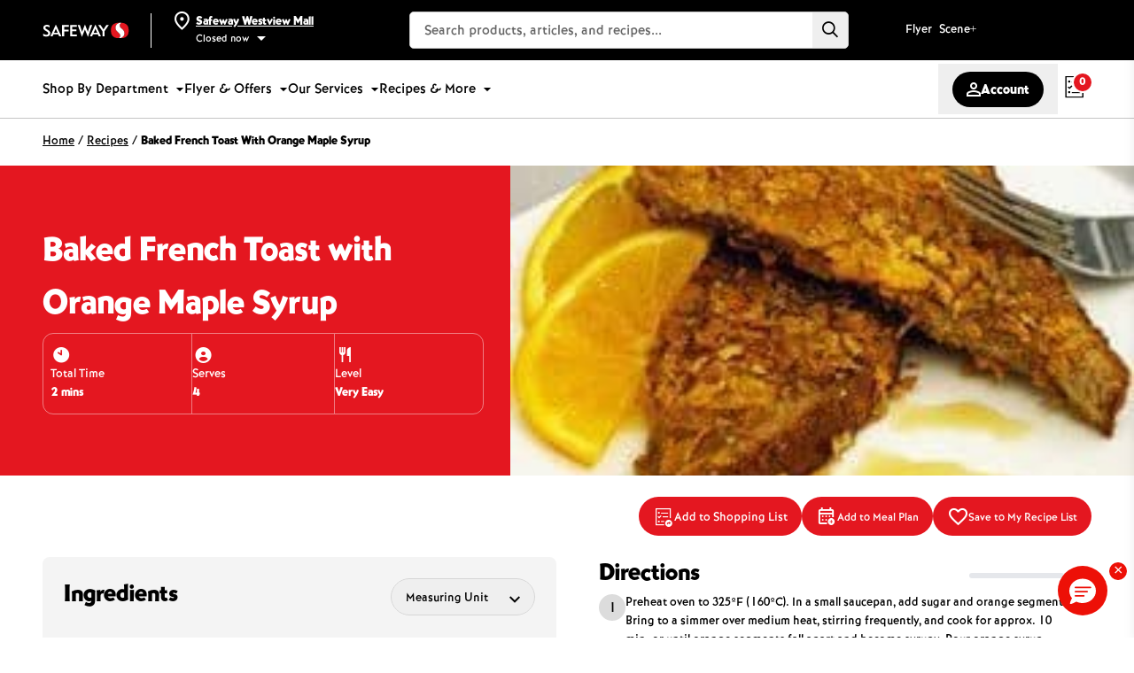

--- FILE ---
content_type: text/html; charset=utf-8
request_url: https://www.safeway.ca/recipes/baked-french-toast-with-orange-maple-syrup
body_size: 162094
content:
<!DOCTYPE html><html lang="en"><head><meta charSet="utf-8"/><meta name="viewport" content="width=device-width, initial-scale=1"/><link rel="stylesheet" href="/_next/static/css/da69ab5f30d1af30.css" data-precedence="next"/><link rel="stylesheet" href="/_next/static/css/03bd35223bbff2ac.css" data-precedence="next"/><link rel="stylesheet" href="/_next/static/css/2d9310e283c1a5e5.css" data-precedence="next"/><link rel="stylesheet" href="/_next/static/css/d363a77e01de28ad.css" data-precedence="next"/><link rel="stylesheet" href="/_next/static/css/6544da909749daf2.css" data-precedence="next"/><link rel="stylesheet" href="/_next/static/css/ecf4250d0b20a4aa.css" data-precedence="next"/><link rel="preload" as="script" fetchPriority="low" href="/_next/static/chunks/webpack-e4cc6740f059a6de.js"/><script src="/_next/static/chunks/4bd1b696-6671d8607d806a56.js" async=""></script><script src="/_next/static/chunks/7934-f4b89bdef1042e3c.js" async=""></script><script src="/_next/static/chunks/main-app-0ad621cd527a6cdb.js" async=""></script><script src="/_next/static/chunks/8437-c6ce700c2ff9c364.js" async=""></script><script src="/_next/static/chunks/2097-db8f000b49ba86c5.js" async=""></script><script src="/_next/static/chunks/app/global-error-21f1c1533826c043.js" async=""></script><script src="/_next/static/chunks/app/layout-d0ff43617f6e044a.js" async=""></script><script src="/_next/static/chunks/2626716e-ac610cdbbc93170f.js" async=""></script><script src="/_next/static/chunks/13b76428-08c8b5787db76a39.js" async=""></script><script src="/_next/static/chunks/164f4fb6-a55082d2abe13673.js" async=""></script><script src="/_next/static/chunks/367a3e88-44c292bb8f15f022.js" async=""></script><script src="/_next/static/chunks/2f0b94e8-09a2eabe738bd919.js" async=""></script><script src="/_next/static/chunks/8500-360dc3e43010703e.js" async=""></script><script src="/_next/static/chunks/6969-86179e8e1f6a3f5c.js" async=""></script><script src="/_next/static/chunks/7379-947d6d71015bb220.js" async=""></script><script src="/_next/static/chunks/7620-94df285e62798961.js" async=""></script><script src="/_next/static/chunks/3109-372865c2ee34c37b.js" async=""></script><script src="/_next/static/chunks/9348-fd3bac173ee8b50f.js" async=""></script><script src="/_next/static/chunks/2793-fa97a88902eb1d9b.js" async=""></script><script src="/_next/static/chunks/3775-d50d882b04fd5fe9.js" async=""></script><script src="/_next/static/chunks/3958-731b825ed16243a4.js" async=""></script><script src="/_next/static/chunks/757-3fc19adb320fdc83.js" async=""></script><script src="/_next/static/chunks/8165-f0d5c6ea29f00518.js" async=""></script><script src="/_next/static/chunks/7542-c86b7d3a4ea4ebac.js" async=""></script><script src="/_next/static/chunks/8382-b0919b09105f7e8e.js" async=""></script><script src="/_next/static/chunks/2441-772f5b89673543f8.js" async=""></script><script src="/_next/static/chunks/app/%5Blocale%5D/(root)/%5B...slug%5D/page-0b9bb3db6bcd7643.js" async=""></script><script src="/_next/static/chunks/716-5d81a8ce6e4af2b3.js" async=""></script><script src="/_next/static/chunks/8409-c0718485dcb48757.js" async=""></script><script src="/_next/static/chunks/3459-7c832eddd20d1b2e.js" async=""></script><script src="/_next/static/chunks/3494-03a2365c12cedfbf.js" async=""></script><script src="/_next/static/chunks/1930-3f57ee9541f98ffd.js" async=""></script><script src="/_next/static/chunks/9218-c3809321f6585fc0.js" async=""></script><script src="/_next/static/chunks/9632-60b79f5679b1e6ab.js" async=""></script><script src="/_next/static/chunks/905-6216a615f62476b6.js" async=""></script><script src="/_next/static/chunks/2192-9d85461fdd79adcb.js" async=""></script><script src="/_next/static/chunks/3874-f9848b0915c36f8b.js" async=""></script><script src="/_next/static/chunks/8071-a1f28da70eaad354.js" async=""></script><script src="/_next/static/chunks/2355-4e207ccbaf83c72e.js" async=""></script><script src="/_next/static/chunks/app/%5Blocale%5D/(root)/layout-1d94b5d72aa2bcae.js" async=""></script><script src="/_next/static/chunks/7304-06a45ec8ae6f6375.js" async=""></script><script src="/_next/static/chunks/3277-4a0a162cbfde3a7a.js" async=""></script><script src="/_next/static/chunks/app/%5Blocale%5D/(root)/recipes/%5Bslug%5D/page-d7e74c269ae5ff21.js" async=""></script><meta name="next-size-adjust" content=""/><meta name="robots" content="follow,index"/><link rel="icon" type="image/x-icon" href="/favicon.ico"/><title>Baked French Toast with Orange Maple Syrup | Safeway Canada</title><meta name="description" content="Wake up to this indulgent baked French toast, drizzled with citrusy orange maple syrup for the perfect sweet breakfast treat."/><link rel="canonical" href="https://www.safeway.ca/recipes/baked-french-toast-with-orange-maple-syrup"/><meta property="og:title" content="Baked French Toast with Orange Maple Syrup"/><meta property="og:description" content="Wake up to this indulgent baked French toast, drizzled with citrusy orange maple syrup for the perfect sweet breakfast treat."/><meta property="og:url" content="https://www.safeway.ca/recipes/baked-french-toast-with-orange-maple-syrup"/><meta property="og:image" content="https://aem.sobeys.com/adobe/dynamicmedia/deliver/dm-aid--bfa721d1-bc97-455c-9590-6797a27ce1c8/baked-french-toast-with-orange-maple-syrup.jpg.webp?preferwebp=true"/><meta property="og:image:width" content="1200"/><meta property="og:image:height" content="630"/><meta property="og:image:alt" content="Recipe Image"/><meta name="twitter:card" content="summary_large_image"/><meta name="twitter:title" content="Baked French Toast with Orange Maple Syrup"/><meta name="twitter:description" content="Wake up to this indulgent baked French toast, drizzled with citrusy orange maple syrup for the perfect sweet breakfast treat."/><meta name="twitter:image" content="https://aem.sobeys.com/adobe/dynamicmedia/deliver/dm-aid--bfa721d1-bc97-455c-9590-6797a27ce1c8/baked-french-toast-with-orange-maple-syrup.jpg.webp?preferwebp=true"/><meta name="twitter:image:width" content="1200"/><meta name="twitter:image:height" content="630"/><meta name="twitter:image:alt" content="Recipe Image"/><link rel="shortcut icon" href="/favicon.ico"/><link rel="icon" href="/favicon.ico" type="image/x-icon" sizes="48x48"/><link rel="icon" href="/favicon.ico"/><script src="/assets/iga_cmn.js"></script><script data-nscript="beforeInteractive" type="text/javascript" src="/newrelic.js" data-newrelic-account-id="708702" data-newrelic-trust-key="708702" data-newrelic-agent-id="594587644" data-newrelic-license-key="NRBR-37b8f4ef82e7e2f9f1b" data-newrelic-application-id="594594148"></script><script src="/_next/static/chunks/polyfills-42372ed130431b0a.js" noModule=""></script></head><body class="__variable_732364 __className_a481b8   __variable_7b4501 __variable_a481b8 site-safeway"><div hidden=""><!--$--><!--/$--></div><div class="skipToContent" role="complementary"><a href="#start-of-content" tabindex="0" aria-label="Skip to main content">Skip to content</a></div><script src="/_next/static/chunks/webpack-e4cc6740f059a6de.js" id="_R_" async=""></script><script>(self.__next_f=self.__next_f||[]).push([0])</script><script>self.__next_f.push([1,"1:\"$Sreact.fragment\"\n3:I[57121,[],\"\"]\n4:I[74581,[],\"\"]\n7:I[90484,[],\"OutletBoundary\"]\n9:I[17837,[],\"AsyncMetadataOutlet\"]\nb:I[90484,[],\"ViewportBoundary\"]\nd:I[90484,[],\"MetadataBoundary\"]\ne:\"$Sreact.suspense\"\n10:I[15127,[\"8437\",\"static/chunks/8437-c6ce700c2ff9c364.js\",\"2097\",\"static/chunks/2097-db8f000b49ba86c5.js\",\"4219\",\"static/chunks/app/global-error-21f1c1533826c043.js\"],\"default\"]\n11:I[72904,[\"7177\",\"static/chunks/app/layout-d0ff43617f6e044a.js\"],\"default\"]\n"])</script><script>self.__next_f.push([1,"12:I[38437,[\"7596\",\"static/chunks/2626716e-ac610cdbbc93170f.js\",\"586\",\"static/chunks/13b76428-08c8b5787db76a39.js\",\"3930\",\"static/chunks/164f4fb6-a55082d2abe13673.js\",\"492\",\"static/chunks/367a3e88-44c292bb8f15f022.js\",\"5033\",\"static/chunks/2f0b94e8-09a2eabe738bd919.js\",\"8500\",\"static/chunks/8500-360dc3e43010703e.js\",\"8437\",\"static/chunks/8437-c6ce700c2ff9c364.js\",\"2097\",\"static/chunks/2097-db8f000b49ba86c5.js\",\"6969\",\"static/chunks/6969-86179e8e1f6a3f5c.js\",\"7379\",\"static/chunks/7379-947d6d71015bb220.js\",\"7620\",\"static/chunks/7620-94df285e62798961.js\",\"3109\",\"static/chunks/3109-372865c2ee34c37b.js\",\"9348\",\"static/chunks/9348-fd3bac173ee8b50f.js\",\"2793\",\"static/chunks/2793-fa97a88902eb1d9b.js\",\"3775\",\"static/chunks/3775-d50d882b04fd5fe9.js\",\"3958\",\"static/chunks/3958-731b825ed16243a4.js\",\"757\",\"static/chunks/757-3fc19adb320fdc83.js\",\"8165\",\"static/chunks/8165-f0d5c6ea29f00518.js\",\"7542\",\"static/chunks/7542-c86b7d3a4ea4ebac.js\",\"8382\",\"static/chunks/8382-b0919b09105f7e8e.js\",\"2441\",\"static/chunks/2441-772f5b89673543f8.js\",\"5023\",\"static/chunks/app/%5Blocale%5D/(root)/%5B...slug%5D/page-0b9bb3db6bcd7643.js\"],\"Image\"]\n"])</script><script>self.__next_f.push([1,"13:I[98500,[\"7596\",\"static/chunks/2626716e-ac610cdbbc93170f.js\",\"586\",\"static/chunks/13b76428-08c8b5787db76a39.js\",\"3930\",\"static/chunks/164f4fb6-a55082d2abe13673.js\",\"492\",\"static/chunks/367a3e88-44c292bb8f15f022.js\",\"5033\",\"static/chunks/2f0b94e8-09a2eabe738bd919.js\",\"8500\",\"static/chunks/8500-360dc3e43010703e.js\",\"8437\",\"static/chunks/8437-c6ce700c2ff9c364.js\",\"2097\",\"static/chunks/2097-db8f000b49ba86c5.js\",\"6969\",\"static/chunks/6969-86179e8e1f6a3f5c.js\",\"7379\",\"static/chunks/7379-947d6d71015bb220.js\",\"7620\",\"static/chunks/7620-94df285e62798961.js\",\"3109\",\"static/chunks/3109-372865c2ee34c37b.js\",\"9348\",\"static/chunks/9348-fd3bac173ee8b50f.js\",\"2793\",\"static/chunks/2793-fa97a88902eb1d9b.js\",\"3775\",\"static/chunks/3775-d50d882b04fd5fe9.js\",\"3958\",\"static/chunks/3958-731b825ed16243a4.js\",\"757\",\"static/chunks/757-3fc19adb320fdc83.js\",\"8165\",\"static/chunks/8165-f0d5c6ea29f00518.js\",\"7542\",\"static/chunks/7542-c86b7d3a4ea4ebac.js\",\"8382\",\"static/chunks/8382-b0919b09105f7e8e.js\",\"2441\",\"static/chunks/2441-772f5b89673543f8.js\",\"5023\",\"static/chunks/app/%5Blocale%5D/(root)/%5B...slug%5D/page-0b9bb3db6bcd7643.js\"],\"\"]\n"])</script><script>self.__next_f.push([1,":HL[\"/_next/static/media/037e7ed928600840-s.p.woff2\",\"font\",{\"crossOrigin\":\"\",\"type\":\"font/woff2\"}]\n:HL[\"/_next/static/media/0484562807a97172-s.p.woff2\",\"font\",{\"crossOrigin\":\"\",\"type\":\"font/woff2\"}]\n:HL[\"/_next/static/media/4c285fdca692ea22-s.p.woff2\",\"font\",{\"crossOrigin\":\"\",\"type\":\"font/woff2\"}]\n:HL[\"/_next/static/media/630c17af355fa44e-s.p.woff2\",\"font\",{\"crossOrigin\":\"\",\"type\":\"font/woff2\"}]\n:HL[\"/_next/static/media/7ed9eece07fa7615-s.p.woff2\",\"font\",{\"crossOrigin\":\"\",\"type\":\"font/woff2\"}]\n:HL[\"/_next/static/media/8888a3826f4a3af4-s.p.woff2\",\"font\",{\"crossOrigin\":\"\",\"type\":\"font/woff2\"}]\n:HL[\"/_next/static/media/b32eb98e241bd8ef-s.p.otf\",\"font\",{\"crossOrigin\":\"\",\"type\":\"font/otf\"}]\n:HL[\"/_next/static/media/b957ea75a84b6ea7-s.p.woff2\",\"font\",{\"crossOrigin\":\"\",\"type\":\"font/woff2\"}]\n:HL[\"/_next/static/media/d2bf3ce75afcdd7c-s.p.otf\",\"font\",{\"crossOrigin\":\"\",\"type\":\"font/otf\"}]\n:HL[\"/_next/static/media/e807dee2426166ad-s.p.woff2\",\"font\",{\"crossOrigin\":\"\",\"type\":\"font/woff2\"}]\n:HL[\"/_next/static/media/eafabf029ad39a43-s.p.woff2\",\"font\",{\"crossOrigin\":\"\",\"type\":\"font/woff2\"}]\n:HL[\"/_next/static/css/da69ab5f30d1af30.css\",\"style\"]\n:HL[\"/_next/static/css/03bd35223bbff2ac.css\",\"style\"]\n:HL[\"/_next/static/css/2d9310e283c1a5e5.css\",\"style\"]\n:HL[\"/_next/static/css/d363a77e01de28ad.css\",\"style\"]\n:HL[\"/_next/static/css/6544da909749daf2.css\",\"style\"]\n:HL[\"/_next/static/css/ecf4250d0b20a4aa.css\",\"style\"]\n"])</script><script>self.__next_f.push([1,"0:{\"P\":null,\"b\":\"AsR_94ftvGRnOht_jXzKU\",\"p\":\"\",\"c\":[\"\",\"recipes\",\"baked-french-toast-with-orange-maple-syrup\"],\"i\":false,\"f\":[[[\"\",{\"children\":[[\"locale\",\"en\",\"d\"],{\"children\":[\"(root)\",{\"children\":[\"recipes\",{\"children\":[[\"slug\",\"baked-french-toast-with-orange-maple-syrup\",\"d\"],{\"children\":[\"__PAGE__\",{}]}]}]}]}]},\"$undefined\",\"$undefined\",true],[\"\",[\"$\",\"$1\",\"c\",{\"children\":[[[\"$\",\"link\",\"0\",{\"rel\":\"stylesheet\",\"href\":\"/_next/static/css/da69ab5f30d1af30.css\",\"precedence\":\"next\",\"crossOrigin\":\"$undefined\",\"nonce\":\"$undefined\"}],[\"$\",\"link\",\"1\",{\"rel\":\"stylesheet\",\"href\":\"/_next/static/css/03bd35223bbff2ac.css\",\"precedence\":\"next\",\"crossOrigin\":\"$undefined\",\"nonce\":\"$undefined\"}],[\"$\",\"link\",\"2\",{\"rel\":\"stylesheet\",\"href\":\"/_next/static/css/2d9310e283c1a5e5.css\",\"precedence\":\"next\",\"crossOrigin\":\"$undefined\",\"nonce\":\"$undefined\"}],[\"$\",\"link\",\"3\",{\"rel\":\"stylesheet\",\"href\":\"/_next/static/css/d363a77e01de28ad.css\",\"precedence\":\"next\",\"crossOrigin\":\"$undefined\",\"nonce\":\"$undefined\"}],[\"$\",\"link\",\"4\",{\"rel\":\"stylesheet\",\"href\":\"/_next/static/css/6544da909749daf2.css\",\"precedence\":\"next\",\"crossOrigin\":\"$undefined\",\"nonce\":\"$undefined\"}]],\"$L2\"]}],{\"children\":[[\"locale\",\"en\",\"d\"],[\"$\",\"$1\",\"c\",{\"children\":[null,[\"$\",\"$L3\",null,{\"parallelRouterKey\":\"children\",\"error\":\"$undefined\",\"errorStyles\":\"$undefined\",\"errorScripts\":\"$undefined\",\"template\":[\"$\",\"$L4\",null,{}],\"templateStyles\":\"$undefined\",\"templateScripts\":\"$undefined\",\"notFound\":\"$undefined\",\"forbidden\":\"$undefined\",\"unauthorized\":\"$undefined\"}]]}],{\"children\":[\"(root)\",[\"$\",\"$1\",\"c\",{\"children\":[[[\"$\",\"link\",\"0\",{\"rel\":\"stylesheet\",\"href\":\"/_next/static/css/ecf4250d0b20a4aa.css\",\"precedence\":\"next\",\"crossOrigin\":\"$undefined\",\"nonce\":\"$undefined\"}]],\"$L5\"]}],{\"children\":[\"recipes\",[\"$\",\"$1\",\"c\",{\"children\":[null,[\"$\",\"$L3\",null,{\"parallelRouterKey\":\"children\",\"error\":\"$undefined\",\"errorStyles\":\"$undefined\",\"errorScripts\":\"$undefined\",\"template\":[\"$\",\"$L4\",null,{}],\"templateStyles\":\"$undefined\",\"templateScripts\":\"$undefined\",\"notFound\":\"$undefined\",\"forbidden\":\"$undefined\",\"unauthorized\":\"$undefined\"}]]}],{\"children\":[[\"slug\",\"baked-french-toast-with-orange-maple-syrup\",\"d\"],[\"$\",\"$1\",\"c\",{\"children\":[null,[\"$\",\"$L3\",null,{\"parallelRouterKey\":\"children\",\"error\":\"$undefined\",\"errorStyles\":\"$undefined\",\"errorScripts\":\"$undefined\",\"template\":[\"$\",\"$L4\",null,{}],\"templateStyles\":\"$undefined\",\"templateScripts\":\"$undefined\",\"notFound\":\"$undefined\",\"forbidden\":\"$undefined\",\"unauthorized\":\"$undefined\"}]]}],{\"children\":[\"__PAGE__\",[\"$\",\"$1\",\"c\",{\"children\":[\"$L6\",null,[\"$\",\"$L7\",null,{\"children\":[\"$L8\",[\"$\",\"$L9\",null,{\"promise\":\"$@a\"}]]}]]}],{},null,false]},null,false]},null,false]},null,false]},null,false]},null,false],[\"$\",\"$1\",\"h\",{\"children\":[null,[[\"$\",\"$Lb\",null,{\"children\":\"$Lc\"}],[\"$\",\"meta\",null,{\"name\":\"next-size-adjust\",\"content\":\"\"}]],[\"$\",\"$Ld\",null,{\"children\":[\"$\",\"div\",null,{\"hidden\":true,\"children\":[\"$\",\"$e\",null,{\"fallback\":null,\"children\":\"$Lf\"}]}]}]]}],false]],\"m\":\"$undefined\",\"G\":[\"$10\",[]],\"s\":false,\"S\":false}\n"])</script><script>self.__next_f.push([1,"2:[\"$\",\"html\",null,{\"lang\":\"en\",\"children\":[[\"$\",\"head\",null,{\"children\":[[\"$\",\"$L11\",null,{}],[\"$\",\"script\",null,{\"src\":\"/assets/iga_cmn.js\",\"async\":false}],false,[\"$\",\"script\",null,{\"data-nscript\":\"beforeInteractive\",\"type\":\"text/javascript\",\"src\":\"/newrelic.js\",\"async\":false,\"data-newrelic-account-id\":\"708702\",\"data-newrelic-trust-key\":\"708702\",\"data-newrelic-agent-id\":\"594587644\",\"data-newrelic-license-key\":\"NRBR-37b8f4ef82e7e2f9f1b\",\"data-newrelic-application-id\":\"594594148\"}],[\"$\",\"meta\",null,{\"name\":\"robots\",\"content\":\"follow,index\"}],[\"$\",\"link\",null,{\"rel\":\"icon\",\"type\":\"image/x-icon\",\"href\":\"/favicon.ico\"}]]}],[\"$\",\"body\",null,{\"className\":\"__variable_732364 __className_a481b8   __variable_7b4501 __variable_a481b8 site-safeway\",\"children\":[[\"$\",\"div\",null,{\"ref\":\"$undefined\",\"className\":\"skipToContent\",\"role\":\"complementary\",\"children\":[\"$\",\"a\",null,{\"href\":\"#start-of-content\",\"tabIndex\":0,\"aria-label\":\"Skip to main content\",\"children\":\"Skip to content\"}]}],[\"$\",\"$L3\",null,{\"parallelRouterKey\":\"children\",\"error\":\"$undefined\",\"errorStyles\":\"$undefined\",\"errorScripts\":\"$undefined\",\"template\":[\"$\",\"$L4\",null,{}],\"templateStyles\":\"$undefined\",\"templateScripts\":\"$undefined\",\"notFound\":[[\"$\",\"div\",null,{\"className\":\"mx-auto px-6 2md:px-12 max-w-[1536px] 2md:py-12 py-6\",\"children\":[\"$\",\"div\",null,{\"ref\":\"$undefined\",\"className\":\"flex justify-center items-center flex-col \",\"children\":[[\"$\",\"div\",null,{\"ref\":\"$undefined\",\"className\":\"mt-[-30px]\",\"children\":[\"$\",\"$L12\",null,{\"src\":\"/error.png\",\"alt\":\"error\",\"height\":300,\"width\":400,\"className\":\"mb-[-50px]\",\"unoptimized\":false}]}],[\"$\",\"div\",null,{\"ref\":\"$undefined\",\"className\":\"flex flex-col mb-[32px] gap-4 items-center justify-center w-full text-center\",\"children\":[[\"$\",\"h1\",null,{\"className\":\"font-raleway mt-[32px] relative top-[-6px] text-2xl md:text-3xl text-brandBlack\",\"children\":[\"The content you are looking for is\",\" \",[\"$\",\"span\",null,{\"className\":\" inline xs:block lg:inline \",\"children\":[\" \",\"no longer available.\"]}]]}],[\"$\",\"p\",null,{\"className\":\"font-normal text-base\",\"children\":\"Sorry, we can’t find the page you’re looking for.\"}]]}],[\"$\",\"div\",null,{\"ref\":\"$undefined\",\"className\":\"md:flex flex w-full items-center justify-center md:flex-row flex-col  gap-4\",\"children\":[[\"$\",\"$L13\",null,{\"ref\":\"$undefined\",\"href\":\"/\",\"aria-label\":\"Go to Homepage\",\"className\":\"inline-flex items-center justify-center font-normal transition relative overflow-hidden z-[1] border-[1px] text-center cursor-pointer before:content-[''] before:absolute before:inset-0 before:w-[150%] before:h-full before:transform before:translate-x-[-120%] before:skew-x-[-35deg] before:origin-[0_0] before:transition-transform before:duration-[1s] before:ease-[cubic-bezier(0.07,0.51,0.12,1)] before:z-[-1] hover:before:translate-x-0 focus:before:translate-x-0 brandBtnPrimary border-brandSecondary hover:border-brandSecondary focus:border-brandSecondary focus:bg-brandSecondary hover:text-brandSecondary focus:text-brandSecondary text-base rounded-full px-6 !text-brandWhite py-[10px] text-body hover:bg-brandPrimary hover:!text-brandPrimary bg-brandPrimary md:w-auto w-[calc(100%-20px)] before:bg-brandWhite \u0026:hover![border-2] !border-brandPrimary !mx-2 focus:!text-brandPrimary max-w-max\",\"prefetch\":false,\"children\":\"Go to Homepage\"}],[\"$\",\"$L13\",null,{\"ref\":\"$undefined\",\"href\":\"/flyer\",\"aria-label\":\"View Weekly Flyer\",\"className\":\"inline-flex items-center justify-center font-normal transition relative overflow-hidden z-[1] border-[1px] text-center cursor-pointer before:content-[''] before:absolute before:inset-0 before:w-[150%] before:h-full before:transform before:translate-x-[-120%] before:skew-x-[-35deg] before:origin-[0_0] before:transition-transform before:duration-[1s] before:ease-[cubic-bezier(0.07,0.51,0.12,1)] before:z-[-1] hover:before:translate-x-0 focus:before:translate-x-0 brandBtnPrimary border-brandSecondary hover:border-brandSecondary focus:border-brandSecondary focus:bg-brandSecondary hover:text-brandSecondary focus:text-brandSecondary text-base rounded-full px-6 !text-brandWhite py-[10px] text-body hover:bg-brandPrimary hover:!text-brandPrimary bg-brandPrimary md:w-auto w-[calc(100%-20px)] before:bg-brandWhite \u0026:hover![border-2] !border-brandPrimary !mx-2 focus:!text-brandPrimary max-w-max\",\"prefetch\":false,\"children\":\"View Weekly Flyer\"}],\"$L14\"]}]]}]}],[]],\"forbidden\":\"$undefined\",\"unauthorized\":\"$undefined\"}]]}]]}]\n"])</script><script>self.__next_f.push([1,"14:[\"$\",\"$L13\",null,{\"ref\":\"$undefined\",\"href\":\"/store-locator\",\"aria-label\":\"Find Your Local Store\",\"className\":\"inline-flex items-center justify-center font-normal transition relative overflow-hidden z-[1] text-center cursor-pointer before:content-[''] before:absolute before:inset-0 before:w-[150%] before:h-full before:transform before:translate-x-[-120%] before:skew-x-[-35deg] before:origin-[0_0] before:transition-transform before:duration-[1s] before:ease-[cubic-bezier(0.07,0.51,0.12,1)] before:z-[-1] hover:before:translate-x-0 focus:before:translate-x-0 brandBtnPrimary hover:border-brandSecondary focus:border-brandSecondary focus:bg-brandSecondary hover:text-brandSecondary focus:text-brandSecondary text-base rounded-full px-6 py-[10px] !text-brandWhite text-body hover:bg-brandPrimary hover:!text-brandPrimary focus:!text-brandPrimary bg-brandPrimary border-2 border-brandPrimary mx-2 w-[calc(100%-20px)] md:w-auto max-w-max before:bg-brandWhite\",\"prefetch\":false,\"children\":\"Find Your Local Store\"}]\n"])</script><script>self.__next_f.push([1,"c:[[\"$\",\"meta\",\"0\",{\"charSet\":\"utf-8\"}],[\"$\",\"meta\",\"1\",{\"name\":\"viewport\",\"content\":\"width=device-width, initial-scale=1\"}]]\n8:null\n"])</script><script>self.__next_f.push([1,"15:I[86869,[],\"IconMark\"]\n"])</script><script>self.__next_f.push([1,"a:{\"metadata\":[[\"$\",\"title\",\"0\",{\"children\":\"Baked French Toast with Orange Maple Syrup | Safeway Canada\"}],[\"$\",\"meta\",\"1\",{\"name\":\"description\",\"content\":\"Wake up to this indulgent baked French toast, drizzled with citrusy orange maple syrup for the perfect sweet breakfast treat.\"}],[\"$\",\"link\",\"2\",{\"rel\":\"canonical\",\"href\":\"https://www.safeway.ca/recipes/baked-french-toast-with-orange-maple-syrup\"}],[\"$\",\"meta\",\"3\",{\"property\":\"og:title\",\"content\":\"Baked French Toast with Orange Maple Syrup\"}],[\"$\",\"meta\",\"4\",{\"property\":\"og:description\",\"content\":\"Wake up to this indulgent baked French toast, drizzled with citrusy orange maple syrup for the perfect sweet breakfast treat.\"}],[\"$\",\"meta\",\"5\",{\"property\":\"og:url\",\"content\":\"https://www.safeway.ca/recipes/baked-french-toast-with-orange-maple-syrup\"}],[\"$\",\"meta\",\"6\",{\"property\":\"og:image\",\"content\":\"https://aem.sobeys.com/adobe/dynamicmedia/deliver/dm-aid--bfa721d1-bc97-455c-9590-6797a27ce1c8/baked-french-toast-with-orange-maple-syrup.jpg.webp?preferwebp=true\"}],[\"$\",\"meta\",\"7\",{\"property\":\"og:image:width\",\"content\":\"1200\"}],[\"$\",\"meta\",\"8\",{\"property\":\"og:image:height\",\"content\":\"630\"}],[\"$\",\"meta\",\"9\",{\"property\":\"og:image:alt\",\"content\":\"Recipe Image\"}],[\"$\",\"meta\",\"10\",{\"name\":\"twitter:card\",\"content\":\"summary_large_image\"}],[\"$\",\"meta\",\"11\",{\"name\":\"twitter:title\",\"content\":\"Baked French Toast with Orange Maple Syrup\"}],[\"$\",\"meta\",\"12\",{\"name\":\"twitter:description\",\"content\":\"Wake up to this indulgent baked French toast, drizzled with citrusy orange maple syrup for the perfect sweet breakfast treat.\"}],[\"$\",\"meta\",\"13\",{\"name\":\"twitter:image\",\"content\":\"https://aem.sobeys.com/adobe/dynamicmedia/deliver/dm-aid--bfa721d1-bc97-455c-9590-6797a27ce1c8/baked-french-toast-with-orange-maple-syrup.jpg.webp?preferwebp=true\"}],[\"$\",\"meta\",\"14\",{\"name\":\"twitter:image:width\",\"content\":\"1200\"}],[\"$\",\"meta\",\"15\",{\"name\":\"twitter:image:height\",\"content\":\"630\"}],[\"$\",\"meta\",\"16\",{\"name\":\"twitter:image:alt\",\"content\":\"Recipe Image\"}],[\"$\",\"link\",\"17\",{\"rel\":\"shortcut icon\",\"href\":\"/favicon.ico\"}],[\"$\",\"link\",\"18\",{\"rel\":\"icon\",\"href\":\"/favicon.ico\",\"type\":\"image/x-icon\",\"sizes\":\"48x48\"}],[\"$\",\"link\",\"19\",{\"rel\":\"icon\",\"href\":\"/favicon.ico\"}],[\"$\",\"$L15\",\"20\",{}]],\"error\":null,\"digest\":\"$undefined\"}\n"])</script><script>self.__next_f.push([1,"f:\"$a:metadata\"\n"])</script><script>self.__next_f.push([1,"16:I[34343,[\"7596\",\"static/chunks/2626716e-ac610cdbbc93170f.js\",\"586\",\"static/chunks/13b76428-08c8b5787db76a39.js\",\"3930\",\"static/chunks/164f4fb6-a55082d2abe13673.js\",\"492\",\"static/chunks/367a3e88-44c292bb8f15f022.js\",\"5033\",\"static/chunks/2f0b94e8-09a2eabe738bd919.js\",\"8500\",\"static/chunks/8500-360dc3e43010703e.js\",\"8437\",\"static/chunks/8437-c6ce700c2ff9c364.js\",\"716\",\"static/chunks/716-5d81a8ce6e4af2b3.js\",\"2097\",\"static/chunks/2097-db8f000b49ba86c5.js\",\"6969\",\"static/chunks/6969-86179e8e1f6a3f5c.js\",\"8409\",\"static/chunks/8409-c0718485dcb48757.js\",\"7379\",\"static/chunks/7379-947d6d71015bb220.js\",\"3459\",\"static/chunks/3459-7c832eddd20d1b2e.js\",\"7620\",\"static/chunks/7620-94df285e62798961.js\",\"3109\",\"static/chunks/3109-372865c2ee34c37b.js\",\"9348\",\"static/chunks/9348-fd3bac173ee8b50f.js\",\"2793\",\"static/chunks/2793-fa97a88902eb1d9b.js\",\"3494\",\"static/chunks/3494-03a2365c12cedfbf.js\",\"3775\",\"static/chunks/3775-d50d882b04fd5fe9.js\",\"1930\",\"static/chunks/1930-3f57ee9541f98ffd.js\",\"9218\",\"static/chunks/9218-c3809321f6585fc0.js\",\"9632\",\"static/chunks/9632-60b79f5679b1e6ab.js\",\"757\",\"static/chunks/757-3fc19adb320fdc83.js\",\"905\",\"static/chunks/905-6216a615f62476b6.js\",\"8165\",\"static/chunks/8165-f0d5c6ea29f00518.js\",\"2192\",\"static/chunks/2192-9d85461fdd79adcb.js\",\"7542\",\"static/chunks/7542-c86b7d3a4ea4ebac.js\",\"3874\",\"static/chunks/3874-f9848b0915c36f8b.js\",\"8071\",\"static/chunks/8071-a1f28da70eaad354.js\",\"2355\",\"static/chunks/2355-4e207ccbaf83c72e.js\",\"1718\",\"static/chunks/app/%5Blocale%5D/(root)/layout-1d94b5d72aa2bcae.js\"],\"NextStepProvider\"]\n"])</script><script>self.__next_f.push([1,"17:I[88097,[\"7596\",\"static/chunks/2626716e-ac610cdbbc93170f.js\",\"586\",\"static/chunks/13b76428-08c8b5787db76a39.js\",\"3930\",\"static/chunks/164f4fb6-a55082d2abe13673.js\",\"492\",\"static/chunks/367a3e88-44c292bb8f15f022.js\",\"5033\",\"static/chunks/2f0b94e8-09a2eabe738bd919.js\",\"8500\",\"static/chunks/8500-360dc3e43010703e.js\",\"8437\",\"static/chunks/8437-c6ce700c2ff9c364.js\",\"716\",\"static/chunks/716-5d81a8ce6e4af2b3.js\",\"2097\",\"static/chunks/2097-db8f000b49ba86c5.js\",\"6969\",\"static/chunks/6969-86179e8e1f6a3f5c.js\",\"8409\",\"static/chunks/8409-c0718485dcb48757.js\",\"7379\",\"static/chunks/7379-947d6d71015bb220.js\",\"3459\",\"static/chunks/3459-7c832eddd20d1b2e.js\",\"7620\",\"static/chunks/7620-94df285e62798961.js\",\"3109\",\"static/chunks/3109-372865c2ee34c37b.js\",\"9348\",\"static/chunks/9348-fd3bac173ee8b50f.js\",\"2793\",\"static/chunks/2793-fa97a88902eb1d9b.js\",\"3494\",\"static/chunks/3494-03a2365c12cedfbf.js\",\"3775\",\"static/chunks/3775-d50d882b04fd5fe9.js\",\"1930\",\"static/chunks/1930-3f57ee9541f98ffd.js\",\"9218\",\"static/chunks/9218-c3809321f6585fc0.js\",\"9632\",\"static/chunks/9632-60b79f5679b1e6ab.js\",\"757\",\"static/chunks/757-3fc19adb320fdc83.js\",\"905\",\"static/chunks/905-6216a615f62476b6.js\",\"8165\",\"static/chunks/8165-f0d5c6ea29f00518.js\",\"2192\",\"static/chunks/2192-9d85461fdd79adcb.js\",\"7542\",\"static/chunks/7542-c86b7d3a4ea4ebac.js\",\"3874\",\"static/chunks/3874-f9848b0915c36f8b.js\",\"8071\",\"static/chunks/8071-a1f28da70eaad354.js\",\"2355\",\"static/chunks/2355-4e207ccbaf83c72e.js\",\"1718\",\"static/chunks/app/%5Blocale%5D/(root)/layout-1d94b5d72aa2bcae.js\"],\"default\"]\n"])</script><script>self.__next_f.push([1,"18:I[73828,[\"7596\",\"static/chunks/2626716e-ac610cdbbc93170f.js\",\"586\",\"static/chunks/13b76428-08c8b5787db76a39.js\",\"3930\",\"static/chunks/164f4fb6-a55082d2abe13673.js\",\"492\",\"static/chunks/367a3e88-44c292bb8f15f022.js\",\"5033\",\"static/chunks/2f0b94e8-09a2eabe738bd919.js\",\"8500\",\"static/chunks/8500-360dc3e43010703e.js\",\"8437\",\"static/chunks/8437-c6ce700c2ff9c364.js\",\"716\",\"static/chunks/716-5d81a8ce6e4af2b3.js\",\"2097\",\"static/chunks/2097-db8f000b49ba86c5.js\",\"6969\",\"static/chunks/6969-86179e8e1f6a3f5c.js\",\"8409\",\"static/chunks/8409-c0718485dcb48757.js\",\"7379\",\"static/chunks/7379-947d6d71015bb220.js\",\"3459\",\"static/chunks/3459-7c832eddd20d1b2e.js\",\"7620\",\"static/chunks/7620-94df285e62798961.js\",\"3109\",\"static/chunks/3109-372865c2ee34c37b.js\",\"9348\",\"static/chunks/9348-fd3bac173ee8b50f.js\",\"2793\",\"static/chunks/2793-fa97a88902eb1d9b.js\",\"3494\",\"static/chunks/3494-03a2365c12cedfbf.js\",\"3775\",\"static/chunks/3775-d50d882b04fd5fe9.js\",\"1930\",\"static/chunks/1930-3f57ee9541f98ffd.js\",\"9218\",\"static/chunks/9218-c3809321f6585fc0.js\",\"9632\",\"static/chunks/9632-60b79f5679b1e6ab.js\",\"757\",\"static/chunks/757-3fc19adb320fdc83.js\",\"905\",\"static/chunks/905-6216a615f62476b6.js\",\"8165\",\"static/chunks/8165-f0d5c6ea29f00518.js\",\"2192\",\"static/chunks/2192-9d85461fdd79adcb.js\",\"7542\",\"static/chunks/7542-c86b7d3a4ea4ebac.js\",\"3874\",\"static/chunks/3874-f9848b0915c36f8b.js\",\"8071\",\"static/chunks/8071-a1f28da70eaad354.js\",\"2355\",\"static/chunks/2355-4e207ccbaf83c72e.js\",\"1718\",\"static/chunks/app/%5Blocale%5D/(root)/layout-1d94b5d72aa2bcae.js\"],\"default\"]\n"])</script><script>self.__next_f.push([1,"19:I[44233,[\"7596\",\"static/chunks/2626716e-ac610cdbbc93170f.js\",\"586\",\"static/chunks/13b76428-08c8b5787db76a39.js\",\"3930\",\"static/chunks/164f4fb6-a55082d2abe13673.js\",\"492\",\"static/chunks/367a3e88-44c292bb8f15f022.js\",\"5033\",\"static/chunks/2f0b94e8-09a2eabe738bd919.js\",\"8500\",\"static/chunks/8500-360dc3e43010703e.js\",\"8437\",\"static/chunks/8437-c6ce700c2ff9c364.js\",\"716\",\"static/chunks/716-5d81a8ce6e4af2b3.js\",\"2097\",\"static/chunks/2097-db8f000b49ba86c5.js\",\"6969\",\"static/chunks/6969-86179e8e1f6a3f5c.js\",\"8409\",\"static/chunks/8409-c0718485dcb48757.js\",\"7379\",\"static/chunks/7379-947d6d71015bb220.js\",\"3459\",\"static/chunks/3459-7c832eddd20d1b2e.js\",\"7620\",\"static/chunks/7620-94df285e62798961.js\",\"3109\",\"static/chunks/3109-372865c2ee34c37b.js\",\"9348\",\"static/chunks/9348-fd3bac173ee8b50f.js\",\"2793\",\"static/chunks/2793-fa97a88902eb1d9b.js\",\"3494\",\"static/chunks/3494-03a2365c12cedfbf.js\",\"3775\",\"static/chunks/3775-d50d882b04fd5fe9.js\",\"1930\",\"static/chunks/1930-3f57ee9541f98ffd.js\",\"9218\",\"static/chunks/9218-c3809321f6585fc0.js\",\"9632\",\"static/chunks/9632-60b79f5679b1e6ab.js\",\"757\",\"static/chunks/757-3fc19adb320fdc83.js\",\"905\",\"static/chunks/905-6216a615f62476b6.js\",\"8165\",\"static/chunks/8165-f0d5c6ea29f00518.js\",\"2192\",\"static/chunks/2192-9d85461fdd79adcb.js\",\"7542\",\"static/chunks/7542-c86b7d3a4ea4ebac.js\",\"3874\",\"static/chunks/3874-f9848b0915c36f8b.js\",\"8071\",\"static/chunks/8071-a1f28da70eaad354.js\",\"2355\",\"static/chunks/2355-4e207ccbaf83c72e.js\",\"1718\",\"static/chunks/app/%5Blocale%5D/(root)/layout-1d94b5d72aa2bcae.js\"],\"default\"]\n"])</script><script>self.__next_f.push([1,"1a:I[42593,[\"7596\",\"static/chunks/2626716e-ac610cdbbc93170f.js\",\"586\",\"static/chunks/13b76428-08c8b5787db76a39.js\",\"3930\",\"static/chunks/164f4fb6-a55082d2abe13673.js\",\"492\",\"static/chunks/367a3e88-44c292bb8f15f022.js\",\"5033\",\"static/chunks/2f0b94e8-09a2eabe738bd919.js\",\"8500\",\"static/chunks/8500-360dc3e43010703e.js\",\"8437\",\"static/chunks/8437-c6ce700c2ff9c364.js\",\"716\",\"static/chunks/716-5d81a8ce6e4af2b3.js\",\"2097\",\"static/chunks/2097-db8f000b49ba86c5.js\",\"6969\",\"static/chunks/6969-86179e8e1f6a3f5c.js\",\"8409\",\"static/chunks/8409-c0718485dcb48757.js\",\"7379\",\"static/chunks/7379-947d6d71015bb220.js\",\"3459\",\"static/chunks/3459-7c832eddd20d1b2e.js\",\"7620\",\"static/chunks/7620-94df285e62798961.js\",\"3109\",\"static/chunks/3109-372865c2ee34c37b.js\",\"9348\",\"static/chunks/9348-fd3bac173ee8b50f.js\",\"2793\",\"static/chunks/2793-fa97a88902eb1d9b.js\",\"3494\",\"static/chunks/3494-03a2365c12cedfbf.js\",\"3775\",\"static/chunks/3775-d50d882b04fd5fe9.js\",\"1930\",\"static/chunks/1930-3f57ee9541f98ffd.js\",\"9218\",\"static/chunks/9218-c3809321f6585fc0.js\",\"9632\",\"static/chunks/9632-60b79f5679b1e6ab.js\",\"757\",\"static/chunks/757-3fc19adb320fdc83.js\",\"905\",\"static/chunks/905-6216a615f62476b6.js\",\"8165\",\"static/chunks/8165-f0d5c6ea29f00518.js\",\"2192\",\"static/chunks/2192-9d85461fdd79adcb.js\",\"7542\",\"static/chunks/7542-c86b7d3a4ea4ebac.js\",\"3874\",\"static/chunks/3874-f9848b0915c36f8b.js\",\"8071\",\"static/chunks/8071-a1f28da70eaad354.js\",\"2355\",\"static/chunks/2355-4e207ccbaf83c72e.js\",\"1718\",\"static/chunks/app/%5Blocale%5D/(root)/layout-1d94b5d72aa2bcae.js\"],\"\"]\n"])</script><script>self.__next_f.push([1,"1b:Tbd1,"])</script><script>self.__next_f.push([1,"\n          function decorateUrl() {\n              var urlString = \"/\";\n              var ga = window['ga'];\n              var tracker;\n              if (ga \u0026\u0026 typeof ga.getAll === \"function\" \u0026\u0026 window.gaplugins !== undefined) {\n                tracker = ga.getAll()[0]; // Uses the first tracker created on the page\n                urlString = new window.gaplugins.Linker(tracker).decorate(urlString);\n                var gaParams = new URLSearchParams(urlString.split('?')[1]); // Parse the /?_ga linker parameter\n                return gaParams.get(\"_ga\"); // Extract the \"_ga\" parameter\n              }\n              return null;\n            }\n\n            function getCookie(name) {\n              var dc = document.cookie;\n              var prefix = name + \"=\";\n              var begin = dc.indexOf(\"; \" + prefix);\n              if (begin === -1) {\n                begin = dc.indexOf(prefix);\n                if (begin !== 0) return null;\n              } else {\n                begin += 2;\n              }\n              var end = document.cookie.indexOf(\";\", begin);\n              if (end === -1) {\n                end = dc.length;\n              }\n              return decodeURIComponent(dc.substring(begin + prefix.length, end));\n            }\n\n            function glDecorateUrl() {\n              let glGeneration = \"\";\n              var ga = window['ga'];\n              if (ga \u0026\u0026 typeof ga.getAll === \"function\" \u0026\u0026 window.google_tag_data.glBridge !== undefined) {\n                glGeneration = window.google_tag_data.glBridge.generate({\n                  _ga: getCookie(\"_ga\")?.slice(6),      \n                  _ga_J8J2BCGMN6: getCookie(\"_ga_J8J2BCGMN6\")?.slice(6), // Correctly referencing the GA4 key\n                });\n              }\n              return glGeneration;\n            }\n\n            function OptanonWrapper() { \n                // var OABCcookieName = \"OptanonAlertBoxClosed\";\n                // var bannerAcceptBtn = document.getElementById(\"onetrust-accept-btn-handler\");\n                // var pcAllowAllBtn = document.getElementById(\"accept-recommended-btn-handler\");\n                // var pcSaveBtn = document.getElementsByClassName(\"save-preference-btn-handler onetrust-close-btn-handler\")[0];\n                // var OABCcookie = getCookie(OABCcookieName);\n            \n                // if (!OABCcookie \u0026\u0026 bannerAcceptBtn) {\n                //     bannerAcceptBtn.addEventListener('click', function() {\n                //         location.reload();\n                //     });\n                // }\n                // if (pcAllowAllBtn)\n                //     pcAllowAllBtn.addEventListener('click', function() {\n                //         location.reload();\n                //     });\n                // if(pcSaveBtn){\n                //     pcSaveBtn.addEventListener('click', function() {\n                //         setTimeout(function() {\n                //         location.reload();\n                //     }, 1000)\n                //     });\n                // }\n            }\n        "])</script><script>self.__next_f.push([1,"5:[\"$\",\"$L16\",null,{\"children\":[\"$\",\"$L17\",null,{\"children\":[[\"$\",\"$L18\",null,{}],[\"$\",\"$L19\",null,{}],[\"$\",\"$L1a\",null,{\"id\":\"galinker\",\"dangerouslySetInnerHTML\":{\"__html\":\"$1b\"}}],[\"$\",\"$L1a\",null,{\"id\":\"handle-gigya-html-functions\",\"dangerouslySetInnerHTML\":{\"__html\":\"\\n            function handleCloseModal(type,supression){\\n                if(type==='addCard' \u0026\u0026 supression==='soft'){\\n                    const collection = document.getElementById(\\\"remind-addcard\\\");\\n                    collection.click();\\n                }\\n            }\\n            function gmo_handle_submission(response){\\n                if(response?.screen === \\\"gigya-add-card-screen\\\"){\\n                    if (response.errorCode !== 0 \u0026\u0026 response.data \u0026\u0026 response.data.scene \u0026\u0026 response.data.scene.cardNumber \u0026\u0026 response.data.scene.cardNumber.length) {\\n                      const collection = document.getElementById(\\\"add-card-aftersubmit\\\");\\n                      collection.click()\\n                    }\\n                }\\n            }\\n       \"}}],\"$L1c\",\"$L1d\",\"$L1e\"]}]}]\n"])</script><script>self.__next_f.push([1,"20:I[24652,[\"7596\",\"static/chunks/2626716e-ac610cdbbc93170f.js\",\"586\",\"static/chunks/13b76428-08c8b5787db76a39.js\",\"3930\",\"static/chunks/164f4fb6-a55082d2abe13673.js\",\"492\",\"static/chunks/367a3e88-44c292bb8f15f022.js\",\"5033\",\"static/chunks/2f0b94e8-09a2eabe738bd919.js\",\"8500\",\"static/chunks/8500-360dc3e43010703e.js\",\"8437\",\"static/chunks/8437-c6ce700c2ff9c364.js\",\"716\",\"static/chunks/716-5d81a8ce6e4af2b3.js\",\"2097\",\"static/chunks/2097-db8f000b49ba86c5.js\",\"6969\",\"static/chunks/6969-86179e8e1f6a3f5c.js\",\"8409\",\"static/chunks/8409-c0718485dcb48757.js\",\"7379\",\"static/chunks/7379-947d6d71015bb220.js\",\"3459\",\"static/chunks/3459-7c832eddd20d1b2e.js\",\"7620\",\"static/chunks/7620-94df285e62798961.js\",\"3109\",\"static/chunks/3109-372865c2ee34c37b.js\",\"9348\",\"static/chunks/9348-fd3bac173ee8b50f.js\",\"2793\",\"static/chunks/2793-fa97a88902eb1d9b.js\",\"3494\",\"static/chunks/3494-03a2365c12cedfbf.js\",\"3775\",\"static/chunks/3775-d50d882b04fd5fe9.js\",\"1930\",\"static/chunks/1930-3f57ee9541f98ffd.js\",\"9218\",\"static/chunks/9218-c3809321f6585fc0.js\",\"9632\",\"static/chunks/9632-60b79f5679b1e6ab.js\",\"757\",\"static/chunks/757-3fc19adb320fdc83.js\",\"905\",\"static/chunks/905-6216a615f62476b6.js\",\"8165\",\"static/chunks/8165-f0d5c6ea29f00518.js\",\"2192\",\"static/chunks/2192-9d85461fdd79adcb.js\",\"7542\",\"static/chunks/7542-c86b7d3a4ea4ebac.js\",\"3874\",\"static/chunks/3874-f9848b0915c36f8b.js\",\"8071\",\"static/chunks/8071-a1f28da70eaad354.js\",\"2355\",\"static/chunks/2355-4e207ccbaf83c72e.js\",\"1718\",\"static/chunks/app/%5Blocale%5D/(root)/layout-1d94b5d72aa2bcae.js\"],\"default\"]\n"])</script><script>self.__next_f.push([1,"21:I[33017,[\"7596\",\"static/chunks/2626716e-ac610cdbbc93170f.js\",\"586\",\"static/chunks/13b76428-08c8b5787db76a39.js\",\"3930\",\"static/chunks/164f4fb6-a55082d2abe13673.js\",\"492\",\"static/chunks/367a3e88-44c292bb8f15f022.js\",\"5033\",\"static/chunks/2f0b94e8-09a2eabe738bd919.js\",\"8500\",\"static/chunks/8500-360dc3e43010703e.js\",\"8437\",\"static/chunks/8437-c6ce700c2ff9c364.js\",\"716\",\"static/chunks/716-5d81a8ce6e4af2b3.js\",\"2097\",\"static/chunks/2097-db8f000b49ba86c5.js\",\"6969\",\"static/chunks/6969-86179e8e1f6a3f5c.js\",\"8409\",\"static/chunks/8409-c0718485dcb48757.js\",\"7379\",\"static/chunks/7379-947d6d71015bb220.js\",\"3459\",\"static/chunks/3459-7c832eddd20d1b2e.js\",\"7620\",\"static/chunks/7620-94df285e62798961.js\",\"3109\",\"static/chunks/3109-372865c2ee34c37b.js\",\"9348\",\"static/chunks/9348-fd3bac173ee8b50f.js\",\"2793\",\"static/chunks/2793-fa97a88902eb1d9b.js\",\"3494\",\"static/chunks/3494-03a2365c12cedfbf.js\",\"3775\",\"static/chunks/3775-d50d882b04fd5fe9.js\",\"1930\",\"static/chunks/1930-3f57ee9541f98ffd.js\",\"7304\",\"static/chunks/7304-06a45ec8ae6f6375.js\",\"757\",\"static/chunks/757-3fc19adb320fdc83.js\",\"905\",\"static/chunks/905-6216a615f62476b6.js\",\"8165\",\"static/chunks/8165-f0d5c6ea29f00518.js\",\"2192\",\"static/chunks/2192-9d85461fdd79adcb.js\",\"7542\",\"static/chunks/7542-c86b7d3a4ea4ebac.js\",\"3874\",\"static/chunks/3874-f9848b0915c36f8b.js\",\"8071\",\"static/chunks/8071-a1f28da70eaad354.js\",\"3277\",\"static/chunks/3277-4a0a162cbfde3a7a.js\",\"8315\",\"static/chunks/app/%5Blocale%5D/(root)/recipes/%5Bslug%5D/page-d7e74c269ae5ff21.js\"],\"GigyaProvider\"]\n"])</script><script>self.__next_f.push([1,"22:I[5886,[\"7596\",\"static/chunks/2626716e-ac610cdbbc93170f.js\",\"586\",\"static/chunks/13b76428-08c8b5787db76a39.js\",\"3930\",\"static/chunks/164f4fb6-a55082d2abe13673.js\",\"492\",\"static/chunks/367a3e88-44c292bb8f15f022.js\",\"5033\",\"static/chunks/2f0b94e8-09a2eabe738bd919.js\",\"8500\",\"static/chunks/8500-360dc3e43010703e.js\",\"8437\",\"static/chunks/8437-c6ce700c2ff9c364.js\",\"716\",\"static/chunks/716-5d81a8ce6e4af2b3.js\",\"2097\",\"static/chunks/2097-db8f000b49ba86c5.js\",\"6969\",\"static/chunks/6969-86179e8e1f6a3f5c.js\",\"8409\",\"static/chunks/8409-c0718485dcb48757.js\",\"7379\",\"static/chunks/7379-947d6d71015bb220.js\",\"3459\",\"static/chunks/3459-7c832eddd20d1b2e.js\",\"7620\",\"static/chunks/7620-94df285e62798961.js\",\"3109\",\"static/chunks/3109-372865c2ee34c37b.js\",\"9348\",\"static/chunks/9348-fd3bac173ee8b50f.js\",\"2793\",\"static/chunks/2793-fa97a88902eb1d9b.js\",\"3494\",\"static/chunks/3494-03a2365c12cedfbf.js\",\"3775\",\"static/chunks/3775-d50d882b04fd5fe9.js\",\"1930\",\"static/chunks/1930-3f57ee9541f98ffd.js\",\"9218\",\"static/chunks/9218-c3809321f6585fc0.js\",\"9632\",\"static/chunks/9632-60b79f5679b1e6ab.js\",\"757\",\"static/chunks/757-3fc19adb320fdc83.js\",\"905\",\"static/chunks/905-6216a615f62476b6.js\",\"8165\",\"static/chunks/8165-f0d5c6ea29f00518.js\",\"2192\",\"static/chunks/2192-9d85461fdd79adcb.js\",\"7542\",\"static/chunks/7542-c86b7d3a4ea4ebac.js\",\"3874\",\"static/chunks/3874-f9848b0915c36f8b.js\",\"8071\",\"static/chunks/8071-a1f28da70eaad354.js\",\"2355\",\"static/chunks/2355-4e207ccbaf83c72e.js\",\"1718\",\"static/chunks/app/%5Blocale%5D/(root)/layout-1d94b5d72aa2bcae.js\"],\"default\"]\n"])</script><script>self.__next_f.push([1,"1f:T958,"])</script><script>self.__next_f.push([1,"function dl_handle_submission(response) {\n              if (response?.screen == \"gigya-update-profile-screen\") {\n                const refreshScene = document.getElementById(\"refresh_scene_flow\");\n                refreshScene.click();\n              }\n             let prefrenceData = {\n             vegan:\"Dairy-free\",\n             vegetarian:\"egg-free\",\n             kosher:\"groundnut-free\",\n            lowSodium:\"nut-free\",\n             glutenFree:\"groundnut-free\",\n            lactoseFree:\"lactose-free\"\n               }\n              if (response.response.errorCode === 0) {\n              if (response?.screen == \"dietary-preferences-screen\") {\n               let preferValue=[]\n                for (const ele in response.data.lifestyles) {\n                  if(response.data.lifestyles[ele] === true){\n                  preferValue.push(prefrenceData[ele])\n                  }\n                }\n                 setPreferencesToSpoonguru(preferValue)\n                }\n                if(response?.screen === \"gigya-forgot-password-screen\"){\n                  dataLayer.push({\n                        'event': 'password_management',\n                        'param1': 'forgot',\n                        'param2': 'success',\n                        'param4': 'Forgot Password'\n                  });\n                }\n                if(response?.screen === \"gigya-reset-password-screen\"){\n                  dataLayer.push({\n                        'event': 'password_management',\n                        'param1': 'reset',\n                        'param2': 'success',\n                        'param4': 'Reset Password'\n                  });\n                }\n                if(response?.screen === \"gigya-change-password-screen\"){\n                  dataLayer.push({\n                        'event': 'password_management',\n                        'param1': 'change',\n                        'param2': 'success',\n                        'param4': 'Change Password'\n                  });\n                }\n                if (response?.screen === \"gigya-subscribe-with-email-screen\") {\n                  dataLayer.push({\n                        'event': 'email_acquisition',\n                        'param1': 'subscription',\n                        'param2': 'form_submitted',\n                        'param4': 'Subscription'\n                  });\n                }\n            }\n          }"])</script><script>self.__next_f.push([1,"1c:[\"$\",\"$L1a\",null,{\"id\":\"handle-datalayer-events\",\"dangerouslySetInnerHTML\":{\"__html\":\"$1f\"}}]\n1d:[\"$\",\"$L20\",null,{}]\n"])</script><script>self.__next_f.push([1,"1e:[\"$\",\"$L21\",null,{\"apiKey\":\"3_FR5SNsn73m2KMQmnjDiuHwsbey9wHNFSJODjORCEL9dicSN0zeCJt9YhvjlfeTNc\",\"domain\":\"https://socialize.login-seconnecter.ca\",\"children\":[\"$\",\"$L22\",null,{\"guidanceAemData\":{\"data\":{\"safewayGuidanceTextList\":{\"items\":[{\"flyerGuide\":[{\"tour\":\"flyerTour\",\"isActive\":true,\"steps\":[{\"icon\":\"\",\"title\":\"\",\"content\":\"Easily toggle between the PDF view and grid view to customize your shopping experience.\"}]}],\"offersGuide\":[{\"tour\":\"offersTour\",\"isActive\":true,\"steps\":[{\"icon\":\"\",\"title\":\"\",\"content\":\"Explore all the great digital Scene+ offers loaded to your  Scene+ card. Shop in store to redeem.\"},{\"icon\":\"\",\"title\":\"\",\"content\":\"Discover more offers available in store!\"}]}],\"searchGuide\":[{\"tour\":\"searchTour\",\"isActive\":true,\"steps\":[{\"icon\":\"\",\"title\":\"\",\"content\":\"Switch between tabs to quickly find what you're looking for.\"}]}],\"productGuide\":[{\"tour\":\"productTour\",\"isActive\":true,\"steps\":[{\"icon\":null,\"title\":\"\",\"content\":\"Click the heart icon to add a product to your favourites for easy access anytime!\"},{\"icon\":null,\"title\":\"\",\"content\":\"To add a product to your shopping list, click here!\"}]}],\"recipesGuide\":[{\"tour\":\"recipesTour\",\"isActive\":true,\"steps\":[{\"icon\":\"\",\"title\":\"\",\"content\":\"Want to save this meal for later? Click the calendar icon to add it to your Meal Planner.\"},{\"icon\":\"\",\"title\":\"\",\"content\":\"Save your favorite recipes for easy access by adding them to My Recipe Lists.\"}]}],\"mealPlanGuide\":[{\"tour\":\"mealPlanTour\",\"isActive\":true,\"steps\":[{\"icon\":\"\",\"title\":\"\",\"content\":\"Click here to schedule a meal for the day.\"},{\"icon\":\"\",\"title\":\"\",\"content\":\"Want a copy? Click here to print your meal plan.\"},{\"icon\":\"\",\"title\":\"\",\"content\":\"Want to share? Copy your meal plan.\"},{\"icon\":\"\",\"title\":\"\",\"content\":\"Lastly, turn your meal plan into a shopping list for easy in-store shopping.\"}]}],\"dashboardGuide\":[{\"tour\":\"welcome_to_sobeys\",\"isActive\":true,\"steps\":[{\"icon\":null,\"title\":\"Welcome to the New Safeway Experience!\",\"content\":\"Let’s take a quick tour to help you make the most of your Safeway digital experience.\",\"isWelcomePage\":true},{\"icon\":null,\"title\":\"\",\"content\":\"Browse through categories and find your favorite items easily.\"},{\"icon\":null,\"title\":\"\",\"content\":\"Discover Flyer and Scene+ savings, limited-time deals, and featured products.\"},{\"icon\":null,\"title\":\"\",\"content\":\"Discover our services and make your shopping experience easier with convenient options tailored for you.\"},{\"icon\":null,\"title\":\"\",\"content\":\"Discover delicious recipes and save them to your meal plan for easy access anytime!\"},{\"title\":\"\",\"content\":\"Set your preferred store to see content tailored relevant to your location.\"},{\"icon\":null,\"title\":\"\",\"content\":\"Organize, save, and shop your list anytime.\"},{\"icon\":null,\"title\":\"\",\"content\":\"Login and link your Scene+ card to see your points and personalized offers.\"},{\"icon\":null,\"title\":\"\",\"content\":\"Look for products with a black Scene+ banner to find exclusive offers available when you scan your Scene+ card in-store.\"},{\"icon\":null,\"title\":\"\",\"content\":\"Look for large promo badges highlighting special deals and promotions that you can enjoy in-store!\"},{\"icon\":null,\"title\":\"\",\"content\":\"Browse through categories and find your favorite items easily.\"}]}],\"manageListGuide\":[{\"tour\":\"manageList\",\"isActive\":true,\"steps\":[{\"icon\":\"\",\"title\":\"\",\"content\":\"Create and save your shopping lists here for easy access later.\"}]}],\"recipeListGuide\":[{\"tour\":\"recipeListTour\",\"isActive\":true,\"steps\":[{\"icon\":\"\",\"title\":\"\",\"content\":\"Create and save your recipe lists to keep all your favorite recipes in one place.\"},{\"icon\":\"\",\"title\":\"\",\"content\":\"Select recipe lists to delete, or merge them as needed.\"}]}],\"recipeDetailGuide\":[{\"tour\":\"recipeDetailTour\",\"isActive\":true,\"steps\":[{\"icon\":\"\",\"title\":\"\",\"content\":\"Add this ingredient to your shopping list.\"},{\"icon\":\"\",\"title\":\"\",\"content\":\"Save your favorite recipes for easy access by adding them to My Recipe Lists.\"},{\"icon\":\"\",\"title\":\"\",\"content\":\"Print or share your favorite recipes to stay organized.\"}]}],\"manageListFilterGuide\":[{\"tour\":\"manageListFilter\",\"isActive\":true,\"steps\":[{\"icon\":\"\",\"title\":\"\",\"content\":\"Add custom ingredients directly to your shopping list.\"},{\"icon\":\"\",\"title\":\"\",\"content\":\"Add custom ingredients directly to your shopping list.\"},{\"icon\":\"\",\"title\":\"\",\"content\":\"Sort your shopping list based on your preferences for a more organized shopping experience.\"},{\"icon\":\"\",\"title\":\"\",\"content\":\"Sort your shopping list based on your preferences for a more organized shopping experience.\"},{\"icon\":\"\",\"title\":\"\",\"content\":\"These offers are automatically added to your shopping list to ensure you don’t miss on rewards and savings tied to your overall shopping list.\"}]}],\"startButtonText\":\"start\",\"skipButtonText\":\"Skip Tour\",\"prevButtonText\":\"Prev\",\"nextButtonText\":\"Next\",\"isActive\":false}]}}},\"children\":[\"$L23\",\"$L24\",\"$L25\"]}]}]\n"])</script><script>self.__next_f.push([1,"26:I[42448,[\"7596\",\"static/chunks/2626716e-ac610cdbbc93170f.js\",\"586\",\"static/chunks/13b76428-08c8b5787db76a39.js\",\"3930\",\"static/chunks/164f4fb6-a55082d2abe13673.js\",\"492\",\"static/chunks/367a3e88-44c292bb8f15f022.js\",\"5033\",\"static/chunks/2f0b94e8-09a2eabe738bd919.js\",\"8500\",\"static/chunks/8500-360dc3e43010703e.js\",\"8437\",\"static/chunks/8437-c6ce700c2ff9c364.js\",\"716\",\"static/chunks/716-5d81a8ce6e4af2b3.js\",\"2097\",\"static/chunks/2097-db8f000b49ba86c5.js\",\"6969\",\"static/chunks/6969-86179e8e1f6a3f5c.js\",\"8409\",\"static/chunks/8409-c0718485dcb48757.js\",\"7379\",\"static/chunks/7379-947d6d71015bb220.js\",\"3459\",\"static/chunks/3459-7c832eddd20d1b2e.js\",\"7620\",\"static/chunks/7620-94df285e62798961.js\",\"3109\",\"static/chunks/3109-372865c2ee34c37b.js\",\"9348\",\"static/chunks/9348-fd3bac173ee8b50f.js\",\"2793\",\"static/chunks/2793-fa97a88902eb1d9b.js\",\"3494\",\"static/chunks/3494-03a2365c12cedfbf.js\",\"3775\",\"static/chunks/3775-d50d882b04fd5fe9.js\",\"1930\",\"static/chunks/1930-3f57ee9541f98ffd.js\",\"9218\",\"static/chunks/9218-c3809321f6585fc0.js\",\"9632\",\"static/chunks/9632-60b79f5679b1e6ab.js\",\"757\",\"static/chunks/757-3fc19adb320fdc83.js\",\"905\",\"static/chunks/905-6216a615f62476b6.js\",\"8165\",\"static/chunks/8165-f0d5c6ea29f00518.js\",\"2192\",\"static/chunks/2192-9d85461fdd79adcb.js\",\"7542\",\"static/chunks/7542-c86b7d3a4ea4ebac.js\",\"3874\",\"static/chunks/3874-f9848b0915c36f8b.js\",\"8071\",\"static/chunks/8071-a1f28da70eaad354.js\",\"2355\",\"static/chunks/2355-4e207ccbaf83c72e.js\",\"1718\",\"static/chunks/app/%5Blocale%5D/(root)/layout-1d94b5d72aa2bcae.js\"],\"default\"]\n"])</script><script>self.__next_f.push([1,"27:I[9032,[\"7596\",\"static/chunks/2626716e-ac610cdbbc93170f.js\",\"586\",\"static/chunks/13b76428-08c8b5787db76a39.js\",\"3930\",\"static/chunks/164f4fb6-a55082d2abe13673.js\",\"492\",\"static/chunks/367a3e88-44c292bb8f15f022.js\",\"5033\",\"static/chunks/2f0b94e8-09a2eabe738bd919.js\",\"8500\",\"static/chunks/8500-360dc3e43010703e.js\",\"8437\",\"static/chunks/8437-c6ce700c2ff9c364.js\",\"716\",\"static/chunks/716-5d81a8ce6e4af2b3.js\",\"2097\",\"static/chunks/2097-db8f000b49ba86c5.js\",\"6969\",\"static/chunks/6969-86179e8e1f6a3f5c.js\",\"8409\",\"static/chunks/8409-c0718485dcb48757.js\",\"7379\",\"static/chunks/7379-947d6d71015bb220.js\",\"3459\",\"static/chunks/3459-7c832eddd20d1b2e.js\",\"7620\",\"static/chunks/7620-94df285e62798961.js\",\"3109\",\"static/chunks/3109-372865c2ee34c37b.js\",\"9348\",\"static/chunks/9348-fd3bac173ee8b50f.js\",\"2793\",\"static/chunks/2793-fa97a88902eb1d9b.js\",\"3494\",\"static/chunks/3494-03a2365c12cedfbf.js\",\"3775\",\"static/chunks/3775-d50d882b04fd5fe9.js\",\"1930\",\"static/chunks/1930-3f57ee9541f98ffd.js\",\"9218\",\"static/chunks/9218-c3809321f6585fc0.js\",\"9632\",\"static/chunks/9632-60b79f5679b1e6ab.js\",\"757\",\"static/chunks/757-3fc19adb320fdc83.js\",\"905\",\"static/chunks/905-6216a615f62476b6.js\",\"8165\",\"static/chunks/8165-f0d5c6ea29f00518.js\",\"2192\",\"static/chunks/2192-9d85461fdd79adcb.js\",\"7542\",\"static/chunks/7542-c86b7d3a4ea4ebac.js\",\"3874\",\"static/chunks/3874-f9848b0915c36f8b.js\",\"8071\",\"static/chunks/8071-a1f28da70eaad354.js\",\"2355\",\"static/chunks/2355-4e207ccbaf83c72e.js\",\"1718\",\"static/chunks/app/%5Blocale%5D/(root)/layout-1d94b5d72aa2bcae.js\"],\"default\"]\n"])</script><script>self.__next_f.push([1,"28:I[13243,[\"7596\",\"static/chunks/2626716e-ac610cdbbc93170f.js\",\"586\",\"static/chunks/13b76428-08c8b5787db76a39.js\",\"3930\",\"static/chunks/164f4fb6-a55082d2abe13673.js\",\"492\",\"static/chunks/367a3e88-44c292bb8f15f022.js\",\"5033\",\"static/chunks/2f0b94e8-09a2eabe738bd919.js\",\"8500\",\"static/chunks/8500-360dc3e43010703e.js\",\"8437\",\"static/chunks/8437-c6ce700c2ff9c364.js\",\"716\",\"static/chunks/716-5d81a8ce6e4af2b3.js\",\"2097\",\"static/chunks/2097-db8f000b49ba86c5.js\",\"6969\",\"static/chunks/6969-86179e8e1f6a3f5c.js\",\"8409\",\"static/chunks/8409-c0718485dcb48757.js\",\"7379\",\"static/chunks/7379-947d6d71015bb220.js\",\"3459\",\"static/chunks/3459-7c832eddd20d1b2e.js\",\"7620\",\"static/chunks/7620-94df285e62798961.js\",\"3109\",\"static/chunks/3109-372865c2ee34c37b.js\",\"9348\",\"static/chunks/9348-fd3bac173ee8b50f.js\",\"2793\",\"static/chunks/2793-fa97a88902eb1d9b.js\",\"3494\",\"static/chunks/3494-03a2365c12cedfbf.js\",\"3775\",\"static/chunks/3775-d50d882b04fd5fe9.js\",\"1930\",\"static/chunks/1930-3f57ee9541f98ffd.js\",\"9218\",\"static/chunks/9218-c3809321f6585fc0.js\",\"9632\",\"static/chunks/9632-60b79f5679b1e6ab.js\",\"757\",\"static/chunks/757-3fc19adb320fdc83.js\",\"905\",\"static/chunks/905-6216a615f62476b6.js\",\"8165\",\"static/chunks/8165-f0d5c6ea29f00518.js\",\"2192\",\"static/chunks/2192-9d85461fdd79adcb.js\",\"7542\",\"static/chunks/7542-c86b7d3a4ea4ebac.js\",\"3874\",\"static/chunks/3874-f9848b0915c36f8b.js\",\"8071\",\"static/chunks/8071-a1f28da70eaad354.js\",\"2355\",\"static/chunks/2355-4e207ccbaf83c72e.js\",\"1718\",\"static/chunks/app/%5Blocale%5D/(root)/layout-1d94b5d72aa2bcae.js\"],\"default\"]\n"])</script><script>self.__next_f.push([1,"30:I[87142,[\"2097\",\"static/chunks/2097-db8f000b49ba86c5.js\",\"6969\",\"static/chunks/6969-86179e8e1f6a3f5c.js\",\"9758\",\"static/chunks/app/%5Blocale%5D/(root)/error-470d73a1c7f9e09f.js\"],\"default\"]\n"])</script><script>self.__next_f.push([1,"31:I[91770,[\"7596\",\"static/chunks/2626716e-ac610cdbbc93170f.js\",\"586\",\"static/chunks/13b76428-08c8b5787db76a39.js\",\"3930\",\"static/chunks/164f4fb6-a55082d2abe13673.js\",\"492\",\"static/chunks/367a3e88-44c292bb8f15f022.js\",\"5033\",\"static/chunks/2f0b94e8-09a2eabe738bd919.js\",\"8500\",\"static/chunks/8500-360dc3e43010703e.js\",\"8437\",\"static/chunks/8437-c6ce700c2ff9c364.js\",\"716\",\"static/chunks/716-5d81a8ce6e4af2b3.js\",\"2097\",\"static/chunks/2097-db8f000b49ba86c5.js\",\"6969\",\"static/chunks/6969-86179e8e1f6a3f5c.js\",\"8409\",\"static/chunks/8409-c0718485dcb48757.js\",\"7379\",\"static/chunks/7379-947d6d71015bb220.js\",\"3459\",\"static/chunks/3459-7c832eddd20d1b2e.js\",\"7620\",\"static/chunks/7620-94df285e62798961.js\",\"3109\",\"static/chunks/3109-372865c2ee34c37b.js\",\"9348\",\"static/chunks/9348-fd3bac173ee8b50f.js\",\"2793\",\"static/chunks/2793-fa97a88902eb1d9b.js\",\"3494\",\"static/chunks/3494-03a2365c12cedfbf.js\",\"3775\",\"static/chunks/3775-d50d882b04fd5fe9.js\",\"1930\",\"static/chunks/1930-3f57ee9541f98ffd.js\",\"9218\",\"static/chunks/9218-c3809321f6585fc0.js\",\"9632\",\"static/chunks/9632-60b79f5679b1e6ab.js\",\"757\",\"static/chunks/757-3fc19adb320fdc83.js\",\"905\",\"static/chunks/905-6216a615f62476b6.js\",\"8165\",\"static/chunks/8165-f0d5c6ea29f00518.js\",\"2192\",\"static/chunks/2192-9d85461fdd79adcb.js\",\"7542\",\"static/chunks/7542-c86b7d3a4ea4ebac.js\",\"3874\",\"static/chunks/3874-f9848b0915c36f8b.js\",\"8071\",\"static/chunks/8071-a1f28da70eaad354.js\",\"2355\",\"static/chunks/2355-4e207ccbaf83c72e.js\",\"1718\",\"static/chunks/app/%5Blocale%5D/(root)/layout-1d94b5d72aa2bcae.js\"],\"default\"]\n"])</script><script>self.__next_f.push([1,"35:I[64637,[\"7596\",\"static/chunks/2626716e-ac610cdbbc93170f.js\",\"586\",\"static/chunks/13b76428-08c8b5787db76a39.js\",\"3930\",\"static/chunks/164f4fb6-a55082d2abe13673.js\",\"492\",\"static/chunks/367a3e88-44c292bb8f15f022.js\",\"5033\",\"static/chunks/2f0b94e8-09a2eabe738bd919.js\",\"8500\",\"static/chunks/8500-360dc3e43010703e.js\",\"8437\",\"static/chunks/8437-c6ce700c2ff9c364.js\",\"716\",\"static/chunks/716-5d81a8ce6e4af2b3.js\",\"2097\",\"static/chunks/2097-db8f000b49ba86c5.js\",\"6969\",\"static/chunks/6969-86179e8e1f6a3f5c.js\",\"8409\",\"static/chunks/8409-c0718485dcb48757.js\",\"7379\",\"static/chunks/7379-947d6d71015bb220.js\",\"3459\",\"static/chunks/3459-7c832eddd20d1b2e.js\",\"7620\",\"static/chunks/7620-94df285e62798961.js\",\"3109\",\"static/chunks/3109-372865c2ee34c37b.js\",\"9348\",\"static/chunks/9348-fd3bac173ee8b50f.js\",\"2793\",\"static/chunks/2793-fa97a88902eb1d9b.js\",\"3494\",\"static/chunks/3494-03a2365c12cedfbf.js\",\"3775\",\"static/chunks/3775-d50d882b04fd5fe9.js\",\"1930\",\"static/chunks/1930-3f57ee9541f98ffd.js\",\"7304\",\"static/chunks/7304-06a45ec8ae6f6375.js\",\"757\",\"static/chunks/757-3fc19adb320fdc83.js\",\"905\",\"static/chunks/905-6216a615f62476b6.js\",\"8165\",\"static/chunks/8165-f0d5c6ea29f00518.js\",\"2192\",\"static/chunks/2192-9d85461fdd79adcb.js\",\"7542\",\"static/chunks/7542-c86b7d3a4ea4ebac.js\",\"3874\",\"static/chunks/3874-f9848b0915c36f8b.js\",\"8071\",\"static/chunks/8071-a1f28da70eaad354.js\",\"3277\",\"static/chunks/3277-4a0a162cbfde3a7a.js\",\"8315\",\"static/chunks/app/%5Blocale%5D/(root)/recipes/%5Bslug%5D/page-d7e74c269ae5ff21.js\"],\"default\"]\n"])</script><script>self.__next_f.push([1,"23:[\"$\",\"$L26\",null,{\"noHeaderFooterData\":{\"data\":{\"noheaderfooter\":{\"slugItems\":[{\"name\":\"nhl-app-update\",\"icon\":null,\"url\":null}],\":type\":\"empire-shared/components/noheaderfooter\"}}},\"children\":[\"$\",\"header\",null,{\"className\":\"sticky top-0 z-20 w-full left-0\",\"children\":[[\"$\",\"$L27\",null,{}],[\"$\",\"div\",null,{\"className\":\"bg-brandBlack py-3\",\"children\":[\"$\",\"div\",null,{\"className\":\"mx-auto px-6 2md:px-12 max-w-[1536px]\",\"children\":[\"$\",\"div\",null,{\"className\":\"row\",\"children\":[\"$\",\"div\",null,{\"className\":\"col col-12\",\"children\":[\"$\",\"div\",null,{\"className\":\"relative flex w-full max-w-none items-center justify-between lg:justify-normal\",\"children\":[[\"$\",\"div\",null,{\"className\":\"nav-toggle-bar lg:hidden flex justify-start items-center gap-[16px]\",\"children\":[\"$\",\"div\",null,{\"className\":\"nav-toggle-icon h-full w-auto flex items-center justify-center cursor-pointer\",\"children\":[\"$\",\"$L28\",null,{\"headerData\":{\"header\":{\"logoImage\":\"/content/dam/empire/safeway/assets/logos/safeway.svg\",\"logoalt\":\"Safeway logo\",\"searchplaceholder\":\"Search products, articles, and recipes...\",\"mobilelogoImage\":\"/content/dam/empire/safeway/assets/logos/Safeway-Mob.svg\",\"voilaImage\":\"/content/dam/empire/sobeys/assets/logo/shop_Voila_32.svg\",\"voilalink\":\"https://voila.ca/\",\"voilaalt\":\"Voila logo\",\"voilaLinkTarget\":\"_self\",\"primaryList\":[{\"heading\":\"Flyer\",\"headingLink\":\"/flyer\",\"primaryTarget\":\"_self\"},{\"heading\":\"Scene+\",\"headingLink\":\"https://www.sceneplus.ca/\",\"primaryTarget\":\"_blank\"}],\":type\":\"empire-sobeys/components/header\"},\"navigation_879072575\":{\"dropdown\":[{\"target\":\"_self\",\"dropdown\":[{\"label\":\"Featured Brands\",\"link\":null,\"target\":\"_self\",\"sameLevelList\":null,\"dropdown\":[{\"label\":\"Compliments\",\"link\":\"/compliments\",\"target\":\"_self\",\"tags\":[],\"sameLevelList\":null,\"dropdown\":[],\"isDropdown\":false,\"bottomContent\":false},{\"label\":\"Panache\",\"link\":\"/panache\",\"target\":\"_self\",\"tags\":[],\"sameLevelList\":null,\"dropdown\":[],\"isDropdown\":false,\"bottomContent\":false},{\"label\":\"Rachelle Béry: Wellness Boutique\",\"link\":\"/rachellebery\",\"target\":\"_self\",\"tags\":[],\"sameLevelList\":null,\"dropdown\":[],\"isDropdown\":false,\"bottomContent\":false},{\"label\":\"Ricardo\",\"link\":\"/ricardo\",\"target\":\"_self\",\"tags\":[],\"sameLevelList\":null,\"dropdown\":[],\"isDropdown\":false,\"bottomContent\":false},{\"label\":\"Ready For You\",\"link\":\"/ready-for-you\",\"target\":\"_self\",\"tags\":[],\"sameLevelList\":null,\"dropdown\":[],\"isDropdown\":false,\"bottomContent\":false},{\"label\":\"Sterling silver\",\"link\":\"/sterling-silver\",\"target\":\"_self\",\"tags\":[],\"sameLevelList\":null,\"dropdown\":[],\"isDropdown\":false,\"bottomContent\":false},{\"label\":\"Global market\",\"link\":\"/global-market\",\"target\":\"_self\",\"tags\":[],\"sameLevelList\":null,\"dropdown\":[],\"isDropdown\":false,\"bottomContent\":false},{\"label\":\"Nagano pork\",\"link\":\"/nagano-pork\",\"target\":\"_self\",\"tags\":[],\"sameLevelList\":null,\"dropdown\":[],\"isDropdown\":false,\"bottomContent\":false},{\"label\":\"Bake Shop\",\"link\":\"/departments/bakery\",\"target\":\"_self\",\"tags\":[],\"sameLevelList\":null,\"dropdown\":[],\"isDropdown\":false,\"bottomContent\":false}],\"isDropdown\":true,\"bottomContent\":false},{\"label\":\"Seasonal\",\"link\":null,\"target\":\"_self\",\"sameLevelList\":null,\"dropdown\":[{\"label\":\"Holiday Entertaining Guide\",\"link\":\"/holiday\",\"target\":\"_self\",\"tags\":[],\"sameLevelList\":null,\"dropdown\":[],\"isDropdown\":false,\"bottomContent\":false}],\"isDropdown\":true,\"bottomContent\":false},{\"label\":\"Grocery\",\"link\":null,\"target\":\"_self\",\"sameLevelList\":\"dropdown-none\",\"dropdown\":[{\"label\":\"Bread \u0026 bakery\",\"link\":\"/products/category/Bread%20\u0026%20Bakery\",\"target\":\"_self\",\"tags\":[],\"sameLevelList\":null,\"dropdown\":[{\"label\":\"Bread\",\"link\":\"/products/category/Bread%20\u0026%20Bakery/Bread\",\"image\":null,\"target\":\"_self\"},{\"label\":\"Bagels\",\"link\":\"/products/category/Bread%20\u0026%20Bakery/Bagels\",\"image\":null,\"target\":\"_self\"},{\"label\":\"English Muffins\",\"link\":\"/products/category/Bread%20\u0026%20Bakery/English%20Muffins\",\"image\":null,\"target\":\"_self\"},{\"label\":\"Muffins\",\"link\":\"/products/category/Bread%20\u0026%20Bakery/Muffins\",\"image\":null,\"target\":\"_self\"},{\"label\":\"Buns \u0026 Dinner Rolls\",\"link\":\"/products/category/Bread%20\u0026%20Bakery/Buns%20\u0026%20Dinner%20Rolls\",\"image\":null,\"target\":\"_self\"},{\"label\":\"Wraps, Pita \u0026 Flat Bread\",\"link\":\"/products/category/Bread%20\u0026%20Bakery/Wraps,%20Pita%20\u0026%20Flatbread\",\"image\":null,\"target\":\"_self\"},{\"label\":\"Desserts \u0026 Pastries\",\"link\":\"/products/category/Bread%20\u0026%20Bakery/Desserts%20\u0026%20Pastries\",\"image\":null,\"target\":\"_self\"},{\"label\":\"Celebration Cakes\",\"link\":\"/departments/bakery/celebration-cakes\",\"image\":null,\"target\":\"_self\"}],\"isDropdown\":true,\"bottomContent\":false},{\"label\":\"Cheese \u0026 Deli\",\"link\":\"/products/category/Cheese%20\u0026%20Deli\",\"target\":\"_self\",\"tags\":[],\"sameLevelList\":null,\"dropdown\":[{\"label\":\"Cheese\",\"link\":\"/products/category/Cheese%20\u0026%20Deli/Cheese\",\"image\":null,\"target\":\"_self\"},{\"label\":\"Deli Meats\",\"link\":\"/products/category/Cheese%20\u0026%20Deli/Deli%20Meats\",\"image\":null,\"target\":\"_self\"},{\"label\":\"Dips, Hummus \u0026 Sauces\",\"link\":\"/products/category/Cheese%20\u0026%20Deli/Dips,%20Hummus%20\u0026%20Sauces\",\"image\":null,\"target\":\"_self\"},{\"label\":\"Charcuterie Jelly\",\"link\":\"/products/category/Cheese%20\u0026%20Deli/Charcuterie%20Jelly\",\"image\":null,\"target\":\"_self\"},{\"label\":\"Deli Crackers\",\"link\":\"/products/category/Cheese%20\u0026%20Deli/Deli%20Crackers\",\"image\":null,\"target\":\"_self\"},{\"label\":\"Pizza Kits \u0026 Ingredients\",\"link\":\"/products/category/Cheese%20\u0026%20Deli/Pizza%20Kits%20\u0026%20Ingredients\",\"image\":null,\"target\":\"_self\"}],\"isDropdown\":true,\"bottomContent\":false},{\"label\":\"Meat\",\"link\":\"/products/category/Meat\",\"target\":\"_self\",\"tags\":[],\"sameLevelList\":null,\"dropdown\":[{\"label\":\"Beef \u0026 Veal\",\"link\":\"/products/category/Meat/Beef%20\u0026%20Veal\",\"image\":null,\"target\":\"_self\"},{\"label\":\"Chicken\",\"link\":\"/products/category/Meat/Chicken\",\"image\":null,\"target\":\"_self\"},{\"label\":\"Turkey\",\"link\":\"/products/category/Meat/Turkey\",\"image\":null,\"target\":\"_self\"},{\"label\":\"Lamb\",\"link\":\"/products/category/Meat/Lamb\",\"image\":null,\"target\":\"_self\"},{\"label\":\"Burgers\",\"link\":\"/products/category/Meat/Burgers\",\"image\":null,\"target\":\"_self\"},{\"label\":\"Pork\",\"link\":\"/products/category/Meat/Pork\",\"image\":null,\"target\":\"_self\"},{\"label\":\"Hot Dogs \u0026 Sausages\",\"link\":\"/products/category/Meat/Hot%20Dogs%20\u0026%20Sausages\",\"image\":null,\"target\":\"_self\"},{\"label\":\"Deli Meats\",\"link\":\"/products/category/Meat/Deli%20Meats\",\"image\":null,\"target\":\"_self\"},{\"label\":\"Bacon\",\"link\":\"/products/category/Meat/Bacon\",\"image\":null,\"target\":\"_self\"}],\"isDropdown\":true,\"bottomContent\":false},{\"label\":\"Seafood\",\"link\":\"/products/category/Seafood\",\"target\":\"_self\",\"tags\":[],\"sameLevelList\":null,\"dropdown\":[{\"label\":\"Fish\",\"link\":\"/products/category/Seafood/Fish\",\"image\":null,\"target\":\"_self\"},{\"label\":\"Frozen Seafood\",\"link\":\"/products/category/Seafood/Frozen%20Seafood\",\"image\":null,\"target\":\"_self\"},{\"label\":\"Sushi\",\"link\":\"/products/category/Seafood/Sushi\",\"image\":null,\"target\":\"_self\"}],\"isDropdown\":true,\"bottomContent\":false},{\"label\":\"Fruits \u0026 Vegetables\",\"link\":\"/products/category/Fresh%20Fruits%20\u0026%20Vegetables\",\"target\":\"_self\",\"tags\":[],\"sameLevelList\":null,\"dropdown\":[{\"label\":\"Fruits\",\"link\":\"/products/category/Fresh%20Fruits%20\u0026%20Vegetables/Fruits\",\"image\":null,\"target\":\"_self\"},{\"label\":\"Vegetables\",\"link\":\"/products/category/Fresh%20Fruits%20\u0026%20Vegetables/Vegetables\",\"image\":null,\"target\":\"_self\"},{\"label\":\"Cut Fruits \u0026 Vegetables\",\"link\":\"/products/category/Fresh%20Fruits%20\u0026%20Vegetables/Cut%20Fruits%20\u0026%20Vegetables\",\"image\":null,\"target\":\"_self\"},{\"label\":\"Packaged Salads \u0026 Dressing\",\"link\":\"/products/category/Fresh%20Fruits%20\u0026%20Vegetables/Packaged%20Salads%20\u0026%20Dressing\",\"image\":null,\"target\":\"_self\"},{\"label\":\"Herbs\",\"link\":\"/products/category/Fresh%20Fruits%20\u0026%20Vegetables/Herbs\",\"image\":null,\"target\":\"_self\"},{\"label\":\"Refrigerated Juices, Smoothies \u0026 Kombucha\",\"link\":\"/products/category/Fresh%20Fruits%20\u0026%20Vegetables/Refrigerated%20Juices,%20Smoothies%20\u0026%20Kombucha\",\"image\":null,\"target\":\"_self\"}],\"isDropdown\":true,\"bottomContent\":false},{\"label\":\"Plant-based\",\"link\":\"/products/category/Plant%20Based\",\"target\":\"_self\",\"tags\":[],\"sameLevelList\":null,\"dropdown\":[{\"label\":\"Meat Alternatives\",\"link\":\"/products/category/Plant%20Based/Meat%20Alternatives\",\"image\":null,\"target\":\"_self\"},{\"label\":\"Non-Dairy Milk \u0026 Cream\",\"link\":\"/products/category/Plant%20Based/Non-Dairy%20Milk%20\u0026%20Cream\",\"image\":null,\"target\":\"_self\"},{\"label\":\"Non-Dairy Cheese\",\"link\":\"/products/category/Plant%20Based/Non-Dairy%20Cheese\",\"image\":null,\"target\":\"_self\"},{\"label\":\"Non-Dairy Dips \u0026 Condiments\",\"link\":\"/products/category/Plant__Based/Non-Dairy__Dips__\u0026__Condiments\",\"image\":null,\"target\":\"_self\"},{\"label\":\"Non-Dairy Frozen Dessert\",\"link\":\"/products/category/Plant%20Based/Non-Dairy%20Frozen%20Dessert\",\"image\":null,\"target\":\"_self\"},{\"label\":\"Tofu\",\"link\":\"/products/category/Plant%20Based/Tofu\",\"image\":null,\"target\":\"_self\"},{\"label\":\"Veggie Burgers\",\"link\":\"/products/category/Plant%20Based/Veggie%20Burgers\",\"image\":null,\"target\":\"_self\"}],\"isDropdown\":true,\"bottomContent\":false},{\"label\":\"Dairy \u0026 Eggs\",\"link\":\"/products/category/Dairy%20\u0026%20Eggs\",\"target\":\"_self\",\"tags\":[],\"sameLevelList\":null,\"dropdown\":[{\"label\":\"Milk\",\"link\":\"/products/category/Dairy%20\u0026%20Eggs/Milk\",\"image\":null,\"target\":\"_self\"},{\"label\":\"Cream \u0026 Creamers\",\"link\":\"/products/category/Dairy%20\u0026%20Eggs/Cream%20\u0026%20Creamers\",\"image\":null,\"target\":\"_self\"},{\"label\":\"Butter \u0026 Margarine\",\"link\":\"/products/category/Dairy%20\u0026%20Eggs/Butter%20\u0026%20Margarine\",\"image\":null,\"target\":\"_self\"},{\"label\":\"Yogurt\",\"link\":\"/products/category/Dairy%20\u0026%20Eggs/Yogurt\",\"image\":null,\"target\":\"_self\"},{\"label\":\"Sour Cream\",\"link\":\"/products/category/Dairy%20\u0026%20Eggs/Sour%20Cream\",\"image\":null,\"target\":\"_self\"},{\"label\":\"Whipped Cream\",\"link\":\"/products/category/Dairy%20\u0026%20Eggs/Whipped%20Cream\",\"image\":null,\"target\":\"_self\"},{\"label\":\"Eggs\",\"link\":\"/products/category/Dairy%20\u0026%20Eggs/Eggs\",\"image\":null,\"target\":\"_self\"}],\"isDropdown\":true,\"bottomContent\":false},{\"label\":\"Pantry\",\"link\":\"/products/category/Pantry\",\"target\":\"_self\",\"tags\":[],\"sameLevelList\":null,\"dropdown\":[{\"label\":\"Cereal \u0026 Breakfast\",\"link\":\"/products/category/Pantry/Cereal%20\u0026%20Breakfast%20Foods\",\"image\":null,\"target\":\"_self\"},{\"label\":\"Spreads, Syrup \u0026 Honey\",\"link\":\"/products/category/Pantry/Spreads,%20Syrup%20\u0026%20Honey\",\"image\":null,\"target\":\"_self\"},{\"label\":\"Crackers, Cookies \u0026 Desserts\",\"link\":\"/products/category/Pantry/Crackers,%20Cookies%20\u0026%20Desserts\",\"image\":null,\"target\":\"_self\"},{\"label\":\"Baking \u0026 Cooking Ingredients\",\"link\":\"/products/category/Pantry/Baking%20\u0026%20Cooking%20Ingredients\",\"image\":null,\"target\":\"_self\"},{\"label\":\"Pasta, Noodles \u0026 Sauce\",\"link\":\"/products/category/Pantry/Pasta,%20Noodles%20\u0026%20Sauce\",\"image\":null,\"target\":\"_self\"},{\"label\":\"Rice, Grains \u0026 Legumes\",\"link\":\"/products/category/Pantry/Rice,%20Grains%20\u0026%20Legumes\",\"image\":null,\"target\":\"_self\"},{\"label\":\"Condiments\",\"link\":\"/products/category/Pantry/Condiments\",\"image\":null,\"target\":\"_self\"},{\"label\":\"Spices \u0026 Seasoning\",\"link\":\"/products/category/Pantry/Spices%20\u0026%20Seasoning\",\"image\":null,\"target\":\"_self\"},{\"label\":\"Marinades \u0026 Sauces\",\"link\":\"/products/category/Pantry/Marinades%20\u0026%20Sauces\",\"image\":null,\"target\":\"_self\"},{\"label\":\"Oils, Vinegars \u0026 Salad Dressing\",\"link\":\"/products/category/Pantry/Oils,%20Vinegars%20\u0026%20Salad%20Dressing\",\"image\":null,\"target\":\"_self\"},{\"label\":\"Canned \u0026 Pickled\",\"link\":\"/products/category/Pantry/Canned%20\u0026%20Pickled\",\"image\":null,\"target\":\"_self\"},{\"label\":\"Soup \u0026 Broth\",\"link\":\"/products/category/Pantry/Soup%20\u0026%20Broth\",\"image\":null,\"target\":\"_self\"},{\"label\":\"Easy Prep Meals \u0026 Sides\",\"link\":\"/products/category/Pantry/Easy%20Prep%20Meals%20\u0026%20Sides\",\"image\":null,\"target\":\"_self\"}],\"isDropdown\":true,\"bottomContent\":false},{\"label\":\"Snacks \u0026 Candy\",\"link\":\"/products/category/Snacks%20\u0026%20Candy\",\"target\":\"_self\",\"tags\":[],\"sameLevelList\":null,\"dropdown\":[{\"label\":\"Candy \u0026 Chocolate\",\"link\":\"/products/category/Snacks%20\u0026%20Candy/Candy%20\u0026%20Chocolate\",\"image\":null,\"target\":\"_self\"},{\"label\":\"Chips\",\"link\":\"/products/category/Snacks%20\u0026%20Candy/Chips\",\"image\":null,\"target\":\"_self\"},{\"label\":\"Popcorn\",\"link\":\"/products/category/Snacks%20\u0026%20Candy/Popcorn\",\"image\":null,\"target\":\"_self\"},{\"label\":\"Energy, Granola and Cereal Bars\",\"link\":\"/products/category/Snacks%20\u0026%20Candy/Energy,%20Granola%20\u0026%20Cereal%20Bars\",\"image\":null,\"target\":\"_self\"},{\"label\":\"Rice Cakes\",\"link\":\"/products/category/Snacks%20\u0026%20Candy/Rice%20Cakes\",\"image\":null,\"target\":\"_self\"},{\"label\":\"Nuts, Seeds and Trail Mixes\",\"link\":\"/products/category/Snacks%20\u0026%20Candy/Nuts,%20Seeds%20\u0026%20Trail%20Mixes\",\"image\":null,\"target\":\"_self\"},{\"label\":\"Jerky\",\"link\":\"/products/category/Snacks%20\u0026%20Candy/Jerky\",\"image\":null,\"target\":\"_self\"},{\"label\":\"Pudding \u0026 Gelatin Snacks\",\"link\":\"/products/category/Snacks%20\u0026%20Candy/Pudding%20\u0026%20Gelatin%20Snacks\",\"image\":null,\"target\":\"_self\"},{\"label\":\"Fruit Flavoured Snacks\",\"link\":\"/products/category/Snacks%20\u0026%20Candy/Fruit%20Flavoured%20Snacks\",\"image\":null,\"target\":\"_self\"},{\"label\":\"Fruit Cups\",\"link\":\"/products/category/Snacks%20\u0026%20Candy/Fruit%20Cups\",\"image\":null,\"target\":\"_self\"},{\"label\":\"Cookies \u0026 Crackers\",\"link\":\"/products/category/Snacks%20\u0026%20Candy/Cookies%20\u0026%20Crackers\",\"image\":null,\"target\":\"_self\"}],\"isDropdown\":true,\"bottomContent\":false},{\"label\":\"Beer, Wine \u0026 Ciders\",\"link\":\"/products/category/Beer,%20Wine%20\u0026%20Ciders\",\"target\":\"_self\",\"tags\":[\"Alberta\"],\"sameLevelList\":null,\"dropdown\":[{\"label\":\"Beer\",\"link\":\"/products/category/Beer,%20Wine%20\u0026%20Ciders/Beer\",\"image\":null,\"target\":\"_self\"},{\"label\":\"Wine\",\"link\":\"/products/category/Beer,%20Wine%20\u0026%20Ciders/Wine\",\"image\":null,\"target\":\"_self\"},{\"label\":\"Non-Alcoholic Drinks\",\"link\":\"/products/category/Beer,%20Wine%20\u0026%20Ciders/Non-Alcoholic%20Drinks\",\"image\":null,\"target\":\"_self\"}],\"isDropdown\":true,\"bottomContent\":false},{\"label\":\"Drinks\",\"link\":\"/products/category/Drinks\",\"target\":\"_self\",\"tags\":[],\"sameLevelList\":null,\"dropdown\":[{\"label\":\"Coffee\",\"link\":\"/products/category/Drinks/Coffee\",\"image\":null,\"target\":\"_self\"},{\"label\":\"Tea \u0026 Hot Drinks\",\"link\":\"/products/category/Drinks/Tea%20\u0026%20Hot%20Drinks\",\"image\":null,\"target\":\"_self\"},{\"label\":\"Water\",\"link\":\"/products/category/Drinks/Water\",\"image\":null,\"target\":\"_self\"},{\"label\":\"Soft Drinks\",\"link\":\"/products/category/Drinks/Soft%20Drinks\",\"image\":null,\"target\":\"_self\"},{\"label\":\"Fruit \u0026 Vegetable Juice\",\"link\":\"/products/category/Drinks/Fruit%20\u0026%20Vegetable%20Juice\",\"image\":null,\"target\":\"_self\"},{\"label\":\"Iced Tea \u0026 Lemonade\",\"link\":\"/products/category/Drinks/Iced%20Tea%20\u0026%20Lemonade\",\"image\":null,\"target\":\"_self\"},{\"label\":\"Sports \u0026 Energy Drinks\",\"link\":\"/products/category/Drinks/Sports%20\u0026%20Energy%20Drinks\",\"image\":null,\"target\":\"_self\"}],\"isDropdown\":true,\"bottomContent\":false},{\"label\":\"Frozen\",\"link\":\"/products/category/Frozen\",\"target\":\"_self\",\"tags\":[],\"sameLevelList\":null,\"dropdown\":[{\"label\":\"Frozen Meals, Entrees \u0026 Sides\",\"link\":\"/products/category/Frozen/Frozen%20Meals,%20Entrees%20\u0026%20Sides\",\"image\":null,\"target\":\"_self\"},{\"label\":\"Frozen Appetizers \u0026 Snacks\",\"link\":\"/products/category/Frozen/Frozen%20Appetizers\",\"image\":null,\"target\":\"_self\"},{\"label\":\"Frozen Pizza\",\"link\":\"/products/category/Frozen/Frozen%20Pizza\",\"image\":null,\"target\":\"_self\"},{\"label\":\"Frozen Meat \u0026 Seafood\",\"link\":\"/products/category/Frozen/Frozen%20Meat%20\u0026%20Seafood\",\"image\":null,\"target\":\"_self\"},{\"label\":\"Frozen Fruits \u0026 Vegetables\",\"link\":\"/products/category/Frozen/Frozen%20Fruits%20\u0026%20Vegetables\",\"image\":null,\"target\":\"_self\"},{\"label\":\"Ice Cream \u0026 Treats\",\"link\":\"/products/category/Frozen/Ice%20Cream%20\u0026%20Treats\",\"image\":null,\"target\":\"_self\"},{\"label\":\"Frozen Bread \u0026 Breakfast\",\"link\":\"/products/category/Frozen/Frozen%20Bread%20\u0026%20Breakfast\",\"image\":null,\"target\":\"_self\"},{\"label\":\"Frozen Beverages \u0026 Ice\",\"link\":\"/products/category/Frozen/Frozen%20Beverages%20\u0026%20Ice\",\"image\":null,\"target\":\"_self\"}],\"isDropdown\":true,\"bottomContent\":false},{\"label\":\"Prepared Meals \u0026 Sides\",\"link\":\"/products/category/Prepared%20Meals%20\u0026%20Sides\",\"target\":\"_self\",\"tags\":[],\"sameLevelList\":null,\"dropdown\":[{\"label\":\"Ready To Eat Entrees \u0026 Sides\",\"link\":\"/products/category/Ready%20To%20Eat/Ready%20To%20Eat%20Entrees%20\u0026%20Sides\",\"image\":null,\"target\":\"_self\"},{\"label\":\"Sushi\",\"link\":\"/products/category/Ready%20To%20Eat/Sushi\",\"image\":null,\"target\":\"_self\"},{\"label\":\"Sandwiches, Subs \u0026 Wraps\",\"link\":\"/products/category/Ready%20To%20Eat/Sandwiches,%20Subs%20\u0026%20Wraps\",\"image\":null,\"target\":\"_self\"},{\"label\":\"Salads\",\"link\":\"/products/category/Ready%20To%20Eat/Salads\",\"image\":null,\"target\":\"_self\"},{\"label\":\"Lunch \u0026 Snack Kits\",\"link\":\"/products/category/Ready%20To%20Eat/Lunch%20\u0026%20Snack%20Kits\",\"image\":null,\"target\":\"_self\"},{\"label\":\"Fresh Pasta \u0026 Pasta Sauce\",\"link\":\"/products/category/Ready%20To%20Eat/Fresh%20Pasta%20\u0026%20Pasta%20Sauce\",\"image\":null,\"target\":\"_self\"},{\"label\":\"Entertaining Trays\",\"link\":\"/products/category/Ready%20To%20Eat/Entertaining%20Trays\",\"image\":null,\"target\":\"_self\"}],\"isDropdown\":true,\"bottomContent\":false},{\"label\":\"International \u0026 Local Foods\",\"link\":\"/products/category/International%20\u0026%20Local%20Foods\",\"target\":\"_self\",\"tags\":[],\"sameLevelList\":null,\"dropdown\":[{\"label\":\"International\",\"link\":\"/products/category/International%20\u0026%20Local%20Foods/International\",\"image\":null,\"target\":\"_self\"}],\"isDropdown\":true,\"bottomContent\":false}],\"isDropdown\":true,\"bottomContent\":true},{\"label\":\"Home, Wellness \u0026 Beauty\",\"link\":null,\"target\":\"_self\",\"sameLevelList\":\"dropdown-none\",\"dropdown\":[{\"label\":\"Baby\",\"link\":\"/products/category/Baby\",\"target\":\"_self\",\"tags\":[],\"sameLevelList\":null,\"dropdown\":[{\"label\":\"Baby Food \u0026 Accessories\",\"link\":\"/products/category/Baby/Baby%20Food%20\u0026%20Accessories\",\"image\":null,\"target\":\"_self\"},{\"label\":\"Diapers \u0026 Accessories\",\"link\":\"/products/category/Baby/Diapers%20\u0026%20Accessories\",\"image\":null,\"target\":\"_self\"},{\"label\":\"Baby Bath \u0026 Skin Care\",\"link\":\"/products/category/Baby/Baby%20Bath%20\u0026%20Skin%20Care\",\"image\":null,\"target\":\"_self\"},{\"label\":\"Baby Pain \u0026 Fever Relief\",\"link\":\"/products/category/Baby/Baby%20Pain%20\u0026%20Fever%20Relief\",\"image\":null,\"target\":\"_self\"}],\"isDropdown\":true,\"bottomContent\":false},{\"label\":\"Pets\",\"link\":\"/products/category/Pets\",\"target\":\"_self\",\"tags\":[],\"sameLevelList\":null,\"dropdown\":[{\"label\":\"Cat Food \u0026 Accessories\",\"link\":\"/products/category/Pets/Cat%20Food%20\u0026%20Accessories\",\"image\":null,\"target\":\"_self\"},{\"label\":\"Dog Food \u0026 Accessories\",\"link\":\"/products/category/Pets/Dog%20Food%20\u0026%20Accessories\",\"image\":null,\"target\":\"_self\"},{\"label\":\"Pet Health Care \u0026 Supplements\",\"link\":\"/products/category/Pets/Pet%20Health%20Care%20\u0026%20Supplements\",\"image\":null,\"target\":\"_self\"}],\"isDropdown\":true,\"bottomContent\":false},{\"label\":\"Personal Care \u0026 Beauty\",\"link\":\"/products/category/Personal%20Care%20\u0026%20Beauty\",\"target\":\"_self\",\"tags\":[],\"sameLevelList\":null,\"dropdown\":[{\"label\":\"Body, Skin \u0026 Lip Care\",\"link\":\"/products/category/Personal%20Care%20\u0026%20Beauty/Body,%20Skin%20\u0026%20Lip%20Care\",\"image\":null,\"target\":\"_self\"},{\"label\":\"Deodorant \u0026 Antiperspirant\",\"link\":\"/products/category/Personal%20Care%20\u0026%20Beauty/Deodorant%20\u0026%20Antiperspirant\",\"image\":null,\"target\":\"_self\"},{\"label\":\"Feminine Products\",\"link\":\"/products/category/Personal%20Care%20\u0026%20Beauty/Feminine%20Products\",\"image\":null,\"target\":\"_self\"},{\"label\":\"Hair Care\",\"link\":\"/products/category/Personal%20Care%20\u0026%20Beauty/Hair%20Care\",\"image\":null,\"target\":\"_self\"},{\"label\":\"Oral Care\",\"link\":\"/products/category/Personal%20Care%20\u0026%20Beauty/Oral%20Care\",\"image\":null,\"target\":\"_self\"},{\"label\":\"Shaving \u0026 Grooming\",\"link\":\"/products/category/Personal%20Care%20\u0026%20Beauty/Shaving%20\u0026%20Grooming\",\"image\":null,\"target\":\"_self\"},{\"label\":\"Soap, Bath \u0026 Shower\",\"link\":\"/products/category/Personal%20Care%20\u0026%20Beauty/Soap,%20Bath%20\u0026%20Shower\",\"image\":null,\"target\":\"_self\"}],\"isDropdown\":true,\"bottomContent\":false},{\"label\":\"Pharmacy \u0026 Wellness\",\"link\":\"/products/category/Pharmacy%20\u0026%20Wellness\",\"target\":\"_self\",\"tags\":[],\"sameLevelList\":null,\"dropdown\":[{\"label\":\"Medicine \u0026 Health\",\"link\":\"/products/category/Pharmacy%20\u0026%20Wellness/Medicine%20\u0026%20Health\",\"image\":null,\"target\":\"_self\"},{\"label\":\"Vitamins \u0026 Supplements\",\"link\":\"/products/category/Pharmacy%20\u0026%20Wellness/Vitamins%20\u0026%20Supplements\",\"image\":null,\"target\":\"_self\"}],\"isDropdown\":true,\"bottomContent\":false},{\"label\":\"Kitchen \u0026 Household\",\"link\":\"/products/category/Kitchen%20\u0026%20Household\",\"target\":\"_self\",\"tags\":[],\"sameLevelList\":null,\"dropdown\":[{\"label\":\"Food Wraps \u0026 Containers\",\"link\":\"/products/category/Kitchen%20\u0026%20Household/Food%20Wraps%20\u0026%20Containers\",\"image\":null,\"target\":\"_self\"},{\"label\":\"Kitchen Supplies\",\"link\":\"/products/category/Kitchen%20\u0026%20Household/Kitchen%20Supplies\",\"image\":null,\"target\":\"_self\"},{\"label\":\"Paper Products\",\"link\":\"/products/category/Kitchen%20\u0026%20Household/Paper%20Products\",\"image\":null,\"target\":\"_self\"},{\"label\":\"Cleaning\",\"link\":\"/products/category/Kitchen%20\u0026%20Household/Cleaning\",\"image\":null,\"target\":\"_self\"},{\"label\":\"Laundry\",\"link\":\"/products/category/Kitchen%20\u0026%20Household/Laundry\",\"image\":null,\"target\":\"_self\"},{\"label\":\"Garbage Bags \u0026 Liners\",\"link\":\"/products/category/Kitchen%20\u0026%20Household/Garbage%20Bags%20\u0026%20Liners\",\"image\":null,\"target\":\"_self\"},{\"label\":\"Air Fresheners \u0026 Deodorizers\",\"link\":\"/products/category/Kitchen%20\u0026%20Household/Air%20Fresheners%20\u0026%20Deodorizers\",\"image\":null,\"target\":\"_self\"},{\"label\":\"Home \u0026 Hardware\",\"link\":\"/products/category/Kitchen%20\u0026%20Household/Home%20\u0026%20Hardware\",\"image\":null,\"target\":\"_self\"}],\"isDropdown\":true,\"bottomContent\":false},{\"label\":\"Floral \u0026 Garden\",\"link\":\"/products/category/Floral%20\u0026%20Garden\",\"target\":\"_self\",\"tags\":[],\"sameLevelList\":null,\"dropdown\":[{\"label\":\"Flowers\",\"link\":\"/products/category/Floral%20\u0026%20Garden/Flowers\",\"image\":null,\"target\":\"_self\"},{\"label\":\"Plants\",\"link\":\"/products/category/Floral%20\u0026%20Garden/Plants\",\"image\":null,\"target\":\"_self\"}],\"isDropdown\":true,\"bottomContent\":false},{\"label\":\"Electronics\",\"link\":\"/products/category/Electronics\",\"target\":\"_self\",\"tags\":[],\"sameLevelList\":null,\"dropdown\":[],\"isDropdown\":false,\"bottomContent\":false},{\"label\":\"Toys, Games \u0026 Party Supplies\",\"link\":\"/products/category/Toys,%20Games%20\u0026%20Party%20Supplies\",\"target\":\"_self\",\"tags\":[],\"sameLevelList\":null,\"dropdown\":[{\"label\":\"Party Supplies\",\"link\":\"/products/category/Toys,%20Games%20\u0026%20Party%20Supplies/Party%20Supplies\",\"image\":null,\"target\":\"_self\"}],\"isDropdown\":true,\"bottomContent\":false},{\"label\":\"Gift Cards\",\"link\":\"/gift-cards-every-occasion\",\"target\":\"_self\",\"tags\":[],\"sameLevelList\":null,\"dropdown\":[],\"isDropdown\":false,\"bottomContent\":false}],\"isDropdown\":true,\"bottomContent\":true}],\"title\":\"Shop By Department\",\"url\":\"#\",\"isDropdown\":true},{\"target\":\"_self\",\"dropdown\":[{\"label\":\"Weekly Flyer\",\"link\":\"/flyer\",\"target\":\"_self\",\"sameLevelList\":null,\"dropdown\":[],\"isDropdown\":false,\"bottomContent\":false},{\"label\":\"Scene+ Offers For You\",\"link\":\"/offers\",\"target\":\"_self\",\"sameLevelList\":null,\"dropdown\":[],\"isDropdown\":false,\"bottomContent\":false},{\"label\":\"All Deals\",\"link\":\"/promotions\",\"target\":\"_self\",\"sameLevelList\":null,\"dropdown\":[],\"isDropdown\":false,\"bottomContent\":false},{\"label\":\"Contests\",\"link\":\"/contests\",\"target\":\"_self\",\"sameLevelList\":null,\"dropdown\":[],\"isDropdown\":false,\"bottomContent\":false},{\"label\":\"Value is Everywhere\",\"link\":\"/value-flyer\",\"target\":\"_self\",\"sameLevelList\":null,\"dropdown\":[],\"isDropdown\":false,\"bottomContent\":false},{\"label\":\"About Scene+\",\"link\":\"/sceneplus\",\"target\":\"_self\",\"sameLevelList\":null,\"dropdown\":[],\"isDropdown\":false,\"bottomContent\":false}],\"title\":\"Flyer \u0026 Offers\",\"url\":\"#\",\"isDropdown\":true},{\"target\":\"_self\",\"dropdown\":[{\"label\":\"360Health Pharmacy \u0026 Wellness\",\"link\":\"https://www.360healthpharmacy.ca/\",\"target\":\"_blank\",\"sameLevelList\":null,\"dropdown\":[],\"isDropdown\":false,\"bottomContent\":false},{\"label\":\"Order Entertaining Platters\",\"link\":\"/entertaining\",\"target\":\"_self\",\"sameLevelList\":null,\"dropdown\":[],\"isDropdown\":false,\"bottomContent\":false},{\"label\":\"Voila\",\"link\":\"/voila-by-safeway\",\"target\":\"_self\",\"sameLevelList\":null,\"dropdown\":[],\"isDropdown\":false,\"bottomContent\":false},{\"label\":\"Order Flowers\",\"link\":\"/our-services/floral-ordering\",\"target\":\"_self\",\"sameLevelList\":null,\"dropdown\":[],\"isDropdown\":false,\"bottomContent\":false},{\"label\":\"Celebration Cakes\",\"link\":\"/departments/bakery/celebration-cakes\",\"target\":\"_self\",\"sameLevelList\":null,\"dropdown\":[],\"isDropdown\":false,\"bottomContent\":false}],\"title\":\"Our Services\",\"url\":null,\"isDropdown\":true},{\"target\":\"_self\",\"dropdown\":[{\"label\":\"Discover Recipes\",\"link\":\"/recipes\",\"target\":\"_self\",\"sameLevelList\":null,\"dropdown\":[],\"isDropdown\":false,\"bottomContent\":false},{\"label\":\"My Recipe Lists\",\"link\":\"/recipes/my-recipe-lists\",\"target\":\"_self\",\"sameLevelList\":null,\"dropdown\":[],\"isDropdown\":false,\"bottomContent\":false},{\"label\":\"Article Collection\",\"link\":\"/articles\",\"target\":\"_self\",\"sameLevelList\":null,\"dropdown\":[],\"isDropdown\":false,\"bottomContent\":false},{\"label\":\"Meal Plan\",\"link\":\"/recipes/meal-plan\",\"target\":\"_self\",\"sameLevelList\":null,\"dropdown\":[],\"isDropdown\":false,\"bottomContent\":false},{\"label\":\"Roast Calculator\",\"link\":\"/roast-calculator\",\"target\":\"_self\",\"sameLevelList\":null,\"dropdown\":[],\"isDropdown\":false,\"bottomContent\":false}],\"title\":\"Recipes \u0026 More\",\"url\":\"#\",\"isDropdown\":true}],\"isDropdown\":true,\":type\":\"empire-sobeys/components/navigation\"},\"breadcrumb_1311722578\":{\"id\":\"breadcrumb-7746344d91\",\"items\":[{\"id\":\"breadcrumb-7746344d91-item-f06b7b72d5\",\"link\":{\"valid\":true,\"url\":\"/content/experience-fragments/empire-safeway/en/site/header.html\"},\"active\":false,\"current\":false,\"title\":\"Header\",\"dataLayer\":{\"breadcrumb-7746344d91-item-f06b7b72d5\":{\"@type\":\"empire-shared/components/breadcrumb/item\",\"repo:modifyDate\":\"2025-07-23T04:20:54Z\",\"dc:title\":\"Header\",\"xdm:linkURL\":\"/content/experience-fragments/empire-safeway/en/site/header.html\"}},\":type\":\"cq/experience-fragments/components/experiencefragment\"},{\"id\":\"breadcrumb-7746344d91-item-440802ab55\",\"link\":{\"valid\":true,\"url\":\"/content/experience-fragments/empire-safeway/en/site/header/master.html\"},\"active\":true,\"current\":true,\"title\":\"Header\",\"dataLayer\":{\"breadcrumb-7746344d91-item-440802ab55\":{\"@type\":\"empire-shared/components/breadcrumb/item\",\"repo:modifyDate\":\"2025-07-23T04:20:54Z\",\"dc:title\":\"Header\",\"xdm:linkURL\":\"/content/experience-fragments/empire-safeway/en/site/header/master.html\"}},\":type\":\"empire-safeway/components/xfpage\"}],\"dataLayer\":{\"breadcrumb-7746344d91\":{\"@type\":\"empire-shared/components/breadcrumb\",\"repo:modifyDate\":\"2025-04-10T09:11:16Z\"}},\":type\":\"empire-shared/components/breadcrumb\"}},\"searchStaticAEMData\":{\"dropdown\":{\"recentSearchesTitle\":\"Recent Searches\",\"popularSearchesTitle\":\"Popular Searches\",\"suggestedSearchesTitle\":\"Suggested Searches\",\"preSearchProductsTitle\":\"Popular Products\",\"preSearchProductsCTA\":\"View All\",\"preSearchRecipesTitle\":\"Popular Recipes\",\"preSearchRecipesCTA\":\"View All\",\"preSearchArticlesTitle\":\"Popular Articles\",\"preSearchArticlesCTA\":\"View All\",\"postSearchProductsTitle\":\"Products\",\"postSearchProductsCTA\":\"View All\",\"postSearchRecipesTitle\":\"Recipes\",\"postSearchRecipesCTA\":\"View All\",\"postSearchArticlesTitle\":\"Articles\",\"postSearchArticlesCTA\":\"View All\",\"noResultsMsg\":\"No search results for '{searchTerm}'\",\"noResultsSubMsg\":\"Please check the spelling, try different keywords, or explore our popular products below.\",\"noResultsProfanityMsg\":\"No search results\",\"productsCarouselTitle\":\"Popular Products\",\"productsCarouselCTA\":\"View All\",\"enablePopularSearch\":false,\"popularSearches\":[\"Milk\",\"Coffee\",\"Icecream\",\"Breads\",\"Cheese\"],\"startDate\":\"2025-04-08\",\"endDate\":\"2025-04-13\",\"isHolidayDeal\":false,\"hidePromotions\":false,\"hideallpromotions\":null,\"hidePromotionType1\":null,\"hidePromotionType2\":null,\"hidePromotionType3\":null,\"hidePromotionType4\":null,\"hidePromotionType5\":null,\"hidePromotionType6\":null,\"hidePromotionType7\":null,\"campaign\":{\"isActive\":true,\"analyticsTag\":\"Holiday Hub 2025\",\"startDate\":\"2025-11-13\",\"endDate\":\"2025-12-31\",\"targetPlatform\":[\"web\"],\"preSearchProductsTitle\":\"Featured Holiday Products\",\"preSearchProductsCTA\":\"View All\",\"preSearchRecipesTitle\":\"Featured Holiday Recipes\",\"preSearchRecipesCTA\":\"View All\",\"preSearchArticlesTitle\":\"Featured Holiday Articles\",\"preSearchArticlesCTA\":\"View All\",\"noResultsSubMsg\":\"Please check the spelling, try different keywords, or explore our featured holiday products below.\",\"productsCarouselTitle\":\"Featured Holiday Products\",\"productsCarouselCTA\":\"View All\",\"featuredProductsCategory\":[\"Holiday\"],\"featuredRecipes\":[\"3e15cf46-dc4f-41ba-abc2-e4b08a72d1ab\",\"080ce4b1-77c4-4e0f-ba4e-f98d3b541762\",\"d054c11b-f8b9-4423-8df3-e6268f317562\",\"ae915f47-302a-4959-ab6a-630bbfb7f1dd\",\"99990\",\"14935\",\"0d2d8d60-8a25-4555-b243-5ae679d3ef6a\",\"0d1bde86-6ce2-4bcb-a35e-1edb4519ac51\",\"a0c9bf68-0df1-4e8c-bc24-3dea83eda7e0\",\"5ebe57da-804a-48df-88a2-bf1c924df387\",\"14817\",\"14609\",\"13641\"],\"featuredArticles\":[\"fff10dac-bc16-46e0-848d-7c911301d2f5\",\"ffaa1c12-3af2-4d05-a52c-83ff04837c86\",\"fed40206-24f2-42a9-8b57-ac2594503511\",\"fe57dd4f-4779-411d-9577-128b8563c047\",\"fd1ef377-7795-496a-b4e9-1e58aacebaa8\",\"fbc34edb-a4ff-4b33-8571-81ab8d683a8e\",\"fb5593d1-acb2-4d2c-b7ab-a08afac02198\",\"fb553ce0-eba9-484a-827b-c7eee1f27e6a\",\"fb19d2e9-0921-4832-b2d1-72064432f3c0\",\"fb0da124-1a29-4386-a4e8-e8327fabfb03\",\"fb007e55-f99e-4bc9-a6f3-21b2f13863bb\",\"fac6f9cd-def6-483a-94e4-497a1ca1868e\",\"93064ff-e725-4a2f-9411-c55385a7a723\"]}},\"resultsPage\":{\"searchResultsMsg\":\"{resultCount} results for '{searchTerm}'\",\"searchResultsMsgForProfanity\":\"{resultCount} search results\",\"productsTabTitle\":\"Products\",\"recipesTabTitle\":\"Recipes\",\"articlesTabTitle\":\"Articles\",\"preSearchProductsTitle\":\"Popular Products\",\"preSearchRecipesTitle\":\"Popular Recipes\",\"preSearchArticlesTitle\":\"Popular Articles\",\"noPreSearchProductsMsg\":\"Exciting products are on the way!\",\"noPreSearchProductsSubMsg\":\"Explore soon for fresh finds!\",\"noPreSearchRecipesMsg\":\"New recipes are cooking up!\",\"noPreSearchRecipesSubMsg\":\"Check back soon for tasty inspiration!\",\"noPreSearchArticlesMsg\":\"Fresh stories are coming your way!\",\"noPreSearchArticlesSubMsg\":\"Stay tuned for the latest reads!\",\"noResultsMsg\":\"No search results for '{searchTerm}'\",\"noResultsSubMsg\":\"Try checking the spelling or use different keywords.\",\"noResultsProfanityMsg\":\"No search results\",\"noProductResultsMsg\":\"No product matches for '{searchTerm}'\",\"noProductResultsMsgForProfanity\":\"No product matches\",\"noProductResultsSubMsg\":\"Please check the spelling, try different keywords, or explore our popular products below.\",\"noRecipeResultsMsg\":\"No recipe matches for '{searchTerm}'\",\"noRecipeResultsMsgForProfanity\":\"No recipe matches\",\"noRecipeResultsSubMsg\":\"Please check the spelling, try different keywords, or explore our popular recipes below.\",\"noArticleResultsMsg\":\"No article matches for '{searchTerm}'\",\"noArticleResultsMsgForProfanity\":\"No article matches\",\"noArticleResultsSubMsg\":\"Please check the spelling, try different keywords, or explore our popular articles below.\",\"productsCarouselTitle\":\"Popular Products\",\"productsCarouselCTA\":\"View All\",\"recipesCarouselTitle\":\"Popular Recipes\",\"recipesCarouselCTA\":\"View All\",\"articlesCarouselTitle\":\"Popular Articles\",\"articlesCarouselCTA\":\"View All\",\"preferenceBasedCarouselTitle\":\"Based on Your Dietary Preferences\",\"noAlcoholRegions\":[\"Alberta\"],\"campaign\":{\"isActive\":true,\"analyticsTag\":\"Holiday Hub 2025\",\"startDate\":\"2025-11-13\",\"endDate\":\"2025-12-31\",\"targetPlatform\":[\"web\"],\"preSearchProductsTitle\":\"Featured Holiday Products\",\"preSearchRecipesTitle\":\"Featured Holiday Recipes\",\"preSearchArticlesTitle\":\"Featured Holiday Articles\",\"noProductResultsSubMsg\":\"Please check the spelling, try different keywords, or explore our featured holiday products below.\",\"noRecipeResultsSubMsg\":\"Please check the spelling, try different keywords, or explore our featured holiday recipes below.\",\"noArticleResultsSubMsg\":\"Please check the spelling, try different keywords, or explore our featured holiday articles below.\",\"productsCarouselTitle\":\"Featured Holiday Products\",\"productsCarouselCTA\":\"View All\",\"recipesCarouselTitle\":\"Featured Holiday Recipes\",\"recipesCarouselCTA\":\"View All\",\"articlesCarouselTitle\":\"Featured Holiday Articles\",\"articlesCarouselCTA\":\"View All\",\"featuredProductsCategory\":[\"Holiday\"],\"featuredRecipes\":[\"100403\",\"16027\",\"112984\",\"15358\",\"15121\",\"15362\",\"15119\",\"19999\",\"17266\",\"15406\",\"15474\"],\"featuredArticles\":[\"fed40206-24f2-42a9-8b57-ac2594503511\",\"85ea346-e95b-4260-96aa-a30ddde13307\",\"f7992577-2d36-4b7e-a7db-82736330c6da\",\"f773ef42-7ebb-4e15-a1ba-3ce0d646e7d5\",\"f6a84ffd-849c-4132-b249-f5cc6972ed53\",\"f6509b8d-e768-4d8e-b66f-ccd59b57fcf9\",\"f3b52acc-de7e-428f-9d02-ba9fc92ec37a\",\"f3a41f51-96f7-421e-854d-261653a5eec4\",\"f3565845-697f-4494-a66f-ccbd81d01210\",\"f0a1284e-3ad6-4bc6-a5ef-5c01fcc4aa23\",\"f07709d1-b524-41d0-ad38-41198b945cf1\",\"f0265d16-4d7d-4fe5-b623-a85068f8d01d\",\"f0137d75-5295-41d1-9194-cb856e686b6b\"]}}},\"quickLinks\":{\"data\":{\"mobileLinksList\":{\"items\":[{\"contactUs\":\"about-us/contact-us\",\"help\":\"/faq\",\"liveChat\":null,\"voila\":\"https://voila.ca\",\"scene\":\"https://www.sceneplus.ca/\"}]}}},\"mobileLogoImage\":\"/content/dam/empire/safeway/assets/logos/Safeway-Mob.svg\"}]}]}],\"$L29\",\"$L2a\",\"$L2b\",\"$L2c\",\"$L2d\"]}]}]}]}]}],\"$L2e\",\"$L2f\"]}]}]\n"])</script><script>self.__next_f.push([1,"24:[\"$\",\"div\",null,{\"id\":\"start-of-content\",\"role\":\"main\",\"children\":[\"$\",\"$L3\",null,{\"parallelRouterKey\":\"children\",\"error\":\"$30\",\"errorStyles\":[],\"errorScripts\":[],\"template\":[\"$\",\"$L4\",null,{}],\"templateStyles\":\"$undefined\",\"templateScripts\":\"$undefined\",\"notFound\":\"$undefined\",\"forbidden\":\"$undefined\",\"unauthorized\":\"$undefined\"}]}]\n"])</script><script>self.__next_f.push([1,"25:[\"$\",\"$L26\",null,{\"noHeaderFooterData\":\"$23:props:noHeaderFooterData\",\"children\":[\"$\",\"footer\",null,{\"ref\":\"$undefined\",\"className\":\"bg-brandWhite mt-auto min-h-[300px]\",\"children\":[[\"$\",\"$L31\",null,{\"footerData\":{\"horizontalList\":[{\"label\":\"Contact Us\",\"link\":\"/about-us/contact-us/\",\"image\":null,\"target\":\"_self\"},{\"label\":\"FAQ\",\"link\":\"/faq\",\"image\":null,\"target\":\"_self\"},{\"label\":\"Food Recall\",\"link\":\"/utilities/recalls\",\"image\":null,\"target\":\"_self\"}],\"socialLinks\":[{\"label\":\"icon-facebook-round\",\"link\":\"https://www.facebook.com/SafewayCanada\",\"image\":null,\"target\":\"_blank\"},{\"label\":\"icon-twitter\",\"link\":\"https://twitter.com/SafewayCanada\",\"image\":null,\"target\":\"_blank\"},{\"label\":\"icon-instagram\",\"link\":\"https://www.instagram.com/safewaycanada/\",\"image\":null,\"target\":\"_blank\"},{\"label\":\"icon-pinterest-round\",\"link\":\"https://www.pinterest.com/safewaycanada/\",\"image\":null,\"target\":\"_blank\"},{\"label\":\"icon-youtube\",\"link\":\"https://www.youtube.com/@SafewayCanada1\",\"image\":null,\"target\":\"_blank\"}],\"additionalLinks\":[{\"label\":\"AdChoice\",\"link\":\"https://youradchoices.ca/en/tools\",\"image\":null,\"target\":\"_blank\"},{\"label\":\"Privacy\",\"link\":\"/privacy-policy\",\"image\":null,\"target\":\"_self\"},{\"label\":\"Terms of Use\",\"link\":\"/terms-and-conditions\",\"image\":null,\"target\":\"_self\"},{\"label\":\"Accessibility\",\"link\":\"https://corporate.sobeys.com/accessibility-standards\",\"image\":null,\"target\":\"_blank\"}],\"verticalList\":[{\"heading\":\"Safeway Inc.\",\"verticalLinks\":[{\"label\":\"Our History\",\"link\":\"/about-us/history\",\"image\":null,\"target\":\"_self\"},{\"label\":\"Sobeys Corporate\",\"link\":\"https://corporate.sobeys.com/?_gl=1*ah6ct5*_gcl_au*MTI3MzAwNjAwMS4xNzM4Njk2MDgx*FPAU*MTI3MzAwNjAwMS4xNzM4Njk2MDgx*_ga*MTU5ODY2NzA5Ny4xNzM4MzUxNDE3*_ga_41CDZPF4H7*MTczODY5NjA4Mi4xLjEuMTczODY5NjQxOC4wLjAuMTM4MDg0ODY2OQ..*_fplc*aE1ITHUzakRGWXZ2SXdwZUhibmhzVHh3S29PVWo5c3JuJTJCMkhrNk8wcXlJV0ZpSUdQcFpXUWFPU005TGYxTUxyd1FhalBkVDJrTGIxcGhQa3dxbXBwNHZMV2tndHpnTHpZY1drUUxtQ1V2dTV4JTJCaVdKRG9vTGM1WUpuamMlMkZBJTNEJTNE\",\"image\":null,\"target\":\"_blank\"},{\"label\":\"Careers\",\"link\":\"/careers\",\"image\":null,\"target\":\"_self\"},{\"label\":\"Gift Cards\",\"link\":\"/gift-cards-every-occasion\",\"image\":null,\"target\":\"_self\"},{\"label\":\"Sustainability\",\"link\":\"https://sobeyssbreport.com/\",\"image\":null,\"target\":\"_blank\"},{\"label\":\"Press Room\",\"link\":\"https://www.empireco.ca/news\",\"image\":null,\"target\":\"_blank\"},{\"label\":\"Empire Company Ltd\",\"link\":\"https://www.empireco.ca/en/\",\"image\":null,\"target\":\"_blank\"},{\"label\":\"Crombie REIT\",\"link\":\"https://www.crombie.ca/\",\"image\":null,\"target\":\"_blank\"},{\"label\":\"Food Hero\",\"link\":\"/foodhero\",\"image\":null,\"target\":\"_self\"},{\"label\":\"Coupon Policy\",\"link\":\"/coupon-policy\",\"image\":null,\"target\":\"_self\"}]},{\"heading\":\"Ways to shop\",\"verticalLinks\":[{\"label\":\"Shop online at Voila\",\"link\":\"https://voila.ca/?utm_source=sobeyscorner\u0026utm_medium=referral\",\"image\":null,\"target\":\"_blank\"},{\"label\":\"Find a store\",\"link\":\"/store-locator\",\"image\":null,\"target\":\"_self\"},{\"label\":\"Sobeys\",\"link\":\"https://www.sobeys.com/\",\"image\":null,\"target\":\"_blank\"},{\"label\":\"FreshCo\",\"link\":\"https://freshco.com/\",\"image\":null,\"target\":\"_blank\"},{\"label\":\"Chalo FreshCo\",\"link\":\"https://chalofreshco.com/\",\"image\":null,\"target\":\"_blank\"},{\"label\":\"IGA\",\"link\":\"https://west.iga.ca/\",\"image\":null,\"target\":\"_blank\"},{\"label\":\"IGA Quebec\",\"link\":\"https://www.iga.net/\",\"image\":null,\"target\":\"_blank\"},{\"label\":\"Lawton Drugs\",\"link\":\"https://lawtons.ca/\",\"image\":null,\"target\":\"_blank\"},{\"label\":\"Foodland \u0026 Co-op\",\"link\":\"https://foodland.ca/\",\"image\":null,\"target\":\"_blank\"},{\"label\":\"Thrifty Foods\",\"link\":\"https://www.thriftyfoods.com/\",\"image\":null,\"target\":\"_blank\"}]},{\"heading\":\"Community\",\"verticalLinks\":[{\"label\":\"OurPartTM\",\"link\":\"https://ourpart.ca/\",\"image\":null,\"target\":\"_blank\"},{\"label\":\"Local Supplier Connect\",\"link\":\"/local-supplier\",\"image\":null,\"target\":\"_self\"},{\"label\":\"International Women’s Day\",\"link\":\"/supporting-women-owned-business\",\"image\":null,\"target\":\"_self\"},{\"label\":\"Community Action Fund\",\"link\":\"/about-us/community-involvement/apply-for-support\",\"image\":null,\"target\":\"_self\"},{\"label\":\"Hunger Prevention\",\"link\":\"/about-us/community-involvement/hunger-prevention\",\"image\":null,\"target\":\"_self\"},{\"label\":\"Food Rescue\",\"link\":\"/foodrescue\",\"image\":null,\"target\":\"_self\"}]},{\"heading\":\"What's Popular\",\"verticalLinks\":[{\"label\":\"Weekly Flyer\",\"link\":\"/flyer\",\"image\":null,\"target\":\"_self\"},{\"label\":\"Scene+ Safeway Offers\",\"link\":\"/offers\",\"image\":null,\"target\":\"_self\"},{\"label\":\"Recipes\",\"link\":\"/recipes\",\"image\":null,\"target\":\"_self\"},{\"label\":\"Scene+ Grocery Offers\",\"link\":\"https://www.mygroceryoffers.ca/\",\"image\":null,\"target\":\"_blank\"},{\"label\":\"Customer Service\",\"link\":\"/contact/request-a-new-product\",\"image\":null,\"target\":\"_self\"}]}],\"customerServiceTitle\":\"Customer Service\",\"connectwithusTitle\":\"Connect with us\",\"stayintheloop\":\"Stay in the loop\",\"stayintheloopdesc\":\"Get information on weekly flyer features, exclusive offers, deals, and special promotions\",\"newsletterlink\":\"/subscription\",\"newslettertitle\":\"Join our Newsletter\",\"newsletterlinktarget\":\"_self\",\"appleappstorelinktarget\":\"_blank\",\"googleplaystorelinktarget\":\"_blank\",\"learnmorelinktarget\":\"_self\",\"appstitle\":\"Find savings on our app\",\"appleappstorelink\":\"https://apps.apple.com/ca/app/safeway/id1192758054\",\"appleappstoreimage\":\"/content/dam/empire/sobeys/assets/icons/app-store.png\",\"appleappstoreimagealt\":\"App store\",\"googleplaystorelink\":\"https://play.google.com/store/apps/details?id=ca.safeway.app\",\"googleplaystoreimage\":\"/content/dam/empire/sobeys/assets/icons/google_play.png\",\"googleplaystoreimagealt\":\"Google Play\",\"learnmorelink\":\"/promotions/mobile\",\"learnmoretitle\":\"Learn More\",\"copyrighttitle\":\"Copyright 2026 Sobeys Inc.\",\":type\":\"empire-sobeys/components/footer\"}}],\"$L32\",\"$L33\"]}]}]\n"])</script><script>self.__next_f.push([1,"34:T846,"])</script><script>self.__next_f.push([1,"{\"@context\":\"https://schema.org\",\"@type\":\"Recipe\",\"name\":\"Baked French Toast with Orange Maple Syrup | Safeway Canada\",\"image\":\"https://aem.sobeys.com/adobe/dynamicmedia/deliver/dm-aid--bfa721d1-bc97-455c-9590-6797a27ce1c8/baked-french-toast-with-orange-maple-syrup.jpg.webp?preferwebp=true\",\"description\":\"Wake up to this indulgent baked French toast, drizzled with citrusy orange maple syrup for the perfect sweet breakfast treat.\",\"totalTime\":\"PT2M\",\"recipeYield\":\"Serves 4\",\"recipeIngredient\":[\"125  sugar\",\"0  orange, peel removed, segmented\",\"5  vanilla extract\",\"60  100% Pure Maple Syrup\",\"0  eggs\",\"125  milk\",\"5  sugar\",\"5  Ground Cinnamon\",\"500  Corn Flakes Cereal, coarsely chopped\",\"0  12 Whole Grain \u0026 Seed Bread\",\"15  unsalted butter, divided\"],\"recipeInstructions\":[{\"@type\":\"HowToStep\",\"text\":\"Preheat oven to 325ºF (160ºC). In a small saucepan, add sugar and orange segments. Bring to a simmer over medium heat, stirring frequently, and cook for approx. 10 min. or until orange segments fall apart and become syrupy. Pour orange syrup through a fine sieve into a small pitcher, add vanilla and maple syrup and stir to combine; set aside. Discard remaining orange pulp.\"},{\"@type\":\"HowToStep\",\"text\":\"Separate two eggs, reserving the yolks for another use. Place egg whites in a shallow dish, whisk together with milk, sugar, cinnamon and whole egg. On a plate, spread the crushed corn flakes evenly.\"},{\"@type\":\"HowToStep\",\"text\":\"Dip each piece of bread into the egg mixture, turn to coat on both sides. Transfer bread to plate with crushed corn flakes and coat both sides of bread.\"},{\"@type\":\"HowToStep\",\"text\":\"Add 1½ tsp (7 mL) butter to a large nonstick skillet over medium heat. Place two slices of bread in the pan and cook until golden brown, about 2 min., turn and continue cooking until other side is toasted and golden brown. Place on parchment paper-lined baking sheet. Repeat with remaining toast.\"},{\"@type\":\"HowToStep\",\"text\":\"Place baking sheet in preheated oven and bake for 7 min. Divide French toast among four plates, drizzle with orange maple syrup and serve immediately.\"}]}"])</script><script>self.__next_f.push([1,"6:[[\"$\",\"script\",null,{\"type\":\"application/ld+json\",\"children\":\"$34\"}],[\"$\",\"script\",null,{\"type\":\"application/ld+json\",\"children\":\"{\\\"@context\\\":\\\"https://schema.org\\\",\\\"@type\\\":\\\"BreadcrumbList\\\",\\\"itemListElement\\\":[{\\\"@type\\\":\\\"ListItem\\\",\\\"position\\\":1,\\\"name\\\":\\\"Home\\\",\\\"item\\\":\\\"https://www.safeway.ca\\\"},{\\\"@type\\\":\\\"ListItem\\\",\\\"position\\\":2,\\\"name\\\":\\\"Recipes\\\",\\\"item\\\":\\\"https://www.safeway.ca/recipes\\\"},{\\\"@type\\\":\\\"ListItem\\\",\\\"position\\\":3,\\\"name\\\":\\\"Baked French Toast with Orange Maple Syrup\\\",\\\"item\\\":\\\"https://www.safeway.ca/recipes/baked-french-toast-with-orange-maple-syrup\\\"}]}\"}],[\"$\",\"$L35\",null,{\"slug\":\"baked-french-toast-with-orange-maple-syrup\",\"aemServerData\":{\"aemData\":{\"chooseRecipeList\":\"Choose Recipe List\",\"chooseNewList\":\"Create New List\",\"favoriteToolTip\":\"Favourites is a default recipe list. All recipes added to any list, are also added to Favourites.\",\"cancel\":\"Cancel\",\"save\":\"Save\",\"default\":\"Default\",\"recipeEmptyListMessage\":\"This list has no recipes. Add recipes to get started!\",\"myRecipeList\":\"My Recipe Lists\",\"addToShoppingList\":\"Shop for ingredients\",\"delete\":\"Delete\",\"saveRecipeList\":\"Save Recipe List\",\"searchRecipes\":\"Search Recipes\",\"browseRecipes\":\"Browse Recipes\",\"noSearchResult\":\"No search results for\",\"deleteTitle\":\"Are you sure to delete this recipe list?\",\"sureMessage\":\"Yes, I'm sure\",\"mergeTitle\":\"Are you sure to Merge these recipe list?\",\"closeTitle\":\"If you close this window, your progress will be lost.\",\"closeMessage\":\"Make sure to save before exiting!\",\"closeAnyway\":\"Close Anyway\",\"recipeDeleteTitle\":\"Are you sure to delete this recipes from the list?\",\"viewListTitle\":\"View List\",\"nameRecipeListTitle\":\"Name Recipe List\",\"addRecipeTitle\":\"Add Recipe\",\"createNewRecipeListTitle\":\"Create New Recipe List\",\"placeholderText\":\"Type here...\",\"searchRecipesTitle\":\"Search\",\"addRecipesToList\":\"Add Recipe(s) to list\",\"loginButton\":\"Login / Register\",\"myRecipeListTitle\":\"My Recipes Lists\",\"addIngredientsToList\":\"Add Ingredients to list\",\"merge\":\"Merge\",\"favourites\":\"Favourites\",\"deleteRecipe\":\"Delete Recipe\",\"login\":\"Login\",\"removeFromFavourite\":\"Remove from favourite\",\"addToFavourite\":\"Add to favourite\",\"savingButtonText\":\"Saving...\",\"viewFavouriteListTitle\":\"View Favourites\",\"loginHeaderTitle\":\"Save Your Favourite Recipes!\",\"loginBodyTitle\":\"Log in now to:\",\"loginPoints\":[\"Save recipes to My Recipe Lists.\",\"Create and organize new Recipe Lists.\",\"Add recipes to your permanent Favourites.\"],\"viewMealPlan\":\"View Meal Plan\",\"addToMealPlan\":\"Add to Meal Plan\",\"savingText\":\"Saving...\",\"loginBannerText\":{\"html\":\"\u003cp\u003e\u003cstrong\u003eLooks like you’re logged out\u003c/strong\u003e\u003cspan\u003e\u003cstrong id=\\\"login_banner_sign_in\\\" class=\\\"underline cursor-pointer\\\"\u003eSign In\u003c/strong\u003e to save recipes to your personal Recipe Lists, create new lists, and add recipes to your Favourites!\u003c/span\u003e\u003c/p\u003e\"}},\"successAndErrorMessages\":{\"loginMessage\":\"Heads up! Your \\\"Add to Favourite\\\" and \\\"Add to List\\\" actions will not be saved unless you are signed in.\",\"recipeSuccessfulAdd\":\"Your Recipe has been saved to your list\",\"recipeSuccessfulRemoval\":\"Your recipe was successfully removed to lists\",\"listNameExist\":\"List name already exists\",\"recipeListMerge\":\"Recipe Lists merged successfully\",\"recipeDeleted\":\"Recipes have been deleted successfully\",\"recipeListDeleted\":\"Recipe list has been deleted successfully\",\"recipeListUpdate\":\"Your recipe list was updated successfully\",\"recipeListCreate\":\"Your recipe list has been created successfully\",\"initialSpaceError\":\"Initial spaces are not allowed.\",\"beginErrorMessage\":\"The name must not begin with an underscore (_) or hyphen (-).\",\"endErrorMessage\":\"The name must not end with an underscore (_) or hyphen (\",\"listNameEmptyMessage\":\"List name cannot be empty.\",\"listNameMinChar\":\"List name must be of minimum 3 characters.\",\"listNameMaxChar\":\"List name must be of maximum 20 characters.\",\"specialCharNotAllowed\":\"Special characters are not allowed.\",\"recipeListAlreadyExist\":\"Recipe list name already exists\",\"recipeAlreadyExists\":\"This Recipe already exists.\",\"favouriteRecipeAdded\":\"Your recipe was successfully added to Favourite\",\"favouriteRecipeRemoved\":\"Your recipe was successfully removed from Favourite\",\"noRecipeFound\":\"No Recipes Found\",\"adjustOptions\":\"Try adjusting your options to discover new possibilities!\",\"noRecipesMatch\":\"No recipes match your selected filters.\",\"loginToSaveRecipe\":\"Log in to save recipes to your personal Recipe Lists, create new lists, and add recipes to your Favourites!\",\"recipesAddedWithoutLogin\":\"Recipes added to Favourite without logging in won't be saved permanently.\",\"personalNoteTooLong\":\"Note is too long. Max 256 characters.\",\"invalidEmail\":\"Invalid email address.\",\"mealPlanNotAdded\":\"Unable to add meal plan, Please try again.\",\"mealPlanNotRemoved\":\"Unable to delete Meal Plan, Please try again.\",\"mealPlanFetchFailed\":\"Unable to fetch meal plan data. Please try again.\",\"offlineError\":\"Network Unavailable.\",\"serverError\":\"Something went wrong, Please try again.\",\"dataNotFound\":\"No meal plan data available.\",\"mealPlanCopyFailed\":\"Unable to copy meal plan data, Please try again.\",\"personalNoteNotSaved\":\"Unable to save personal note, Please try again.\",\"personalNoteNotDeleted\":\"Unable to delete personal note, Please try again.\",\"noMealPlanRecipeListFound\":\"No recipe list found.\",\"mealPlanRemoved\":\"Your meal plan was successfully deleted.\",\"emailSent\":\"Your meal plan was successfully sent.\",\"mealPlanCopied\":\"Your meal plan was copied to clipboard.\",\"mealPlanAdded\":\"Your recipe was successfully added to your meal plan.\",\"personalNoteSaved\":\"Your personal note was successfully saved.\",\"personalNoteDeleted\":\"Your personal note was successfully deleted.\",\"personalNoteConfirm\":\"Are you sure you want to delete this note?\",\"mealPlanAlreadyExists\":\"Meal Plan already exists.\",\"limitExceededTitle\":\"Limit Exceeded!\",\"limitExceededMessage\":\"You’ve reached the limit of 10 recipes for this date.\"},\"aemDetail\":{\"totalTime\":\"Total Time\",\"totalTimeImage\":null,\"serving\":\"Serves\",\"servingImage\":null,\"rating\":\"Rating\",\"level\":\"Level\",\"levelImage\":null,\"addToShoppingList\":\"Add to Shopping List\",\"addToMealPlan\":\"Add to Meal Plan\",\"saveToMyRecipeList\":\"Save to My Recipe List\",\"directions\":\"Directions\",\"ingredients\":\"Ingredients\",\"trustedImage\":null,\"shareToFriends\":\"Share to friends\",\"measuringUnit\":\"Measuring Unit\",\"matric\":\"Metric\",\"imperial\":\"Imperial\",\"recipePromiseImage\":null,\"youMayAlsoLike\":\"Similar To This Recipe\",\"personalNote\":\"Personal Note\",\"enterNotesPlaceholder\":\"Enter notes..\",\"editButton\":\"Edit\",\"deleteButton\":\"Delete\",\"createANoteText\":\"Create a Note\"},\"aemMealPlanData\":{\"heading\":\"Meal Planner\",\"description\":{\"plaintext\":\"Plan meals by selecting the date, then choose breakfast, lunch, or dinner.\"},\"youMayAlsoLikeTitle\":\"You May Also Like\",\"noMealsAdded\":\"You currently don’t have any meals added.\",\"daysOfWeek\":[\"Sunday\",\"Monday\",\"Tuesday\",\"Wednesday\",\"Thursday\",\"Friday\",\"Saturday\"],\"mealCategories\":[\"Breakfast\",\"Lunch\",\"Snack\",\"Dinner\",\"Other\"],\"shareMealPlan\":\"Share meal plan by email\",\"copyMealPlan\":\"Copy meal plan to clipboard\",\"print\":\"Print\",\"share\":\"Share\",\"deleteRecipes\":\"Delete Recipes\",\"deleteRecipe\":\"Delete Recipe\",\"addToShoppingList\":\"Add to Shopping List\",\"addMeal\":\"Add Meal\",\"recipeFromOurCollectionAltText\":\"A recipe from our collection\",\"deliciousRecipeAltText\":\"a delicious recipe\",\"logInToAddMealsLabel\":\"Log in to add meals\"},\"aemMealPlanPopupData\":{\"printMealPlanHeading\":\"Print Meal Plan\",\"dateRange\":\"Date Range\",\"shareMealPlanHeading\":\"Share Meal Plan\",\"emailLabel\":\"Email\",\"emailPlaceholder\":\"john.doe@mail.com\",\"note\":\"This email won’t be used for promotions or other communications.\",\"copyMealPlanHeading\":\"Copy Meal Plan\",\"singularMessage\":\"Are you sure to delete this recipe from your meal plan?\",\"pluralMessage\":\"Are you sure to delete these recipes from your meal plan?\",\"youArePlanningText\":\"You are Planning\",\"myRecipeListsHeading\":\"My Recipe Lists\",\"chooseRecipeListDescription\":\"Choose a recipe list to add a recipe to your meal plan.\",\"saveYourMealPlanHeading\":\"Save Your Meal Plan!\",\"saveYourMealPlanDescription\":{\"html\":\"\u003cp\u003eLog in now to:\u003c/p\u003e\\n\u003cul\u003e\\n\u003cli\u003eSave recipes to Meal Plan.\u003c/li\u003e\\n\u003cli\u003eCreate and organize new Meal Plan.\u003c/li\u003e\\n\u003cli\u003eAdd recipes to your permanent Meal Plan.\u003c/li\u003e\\n\u003c/ul\u003e\\n\"},\"personalNoteHeading\":\"Save Your Personal Note!\",\"personalNoteDescription\":{\"html\":\"\u003cp\u003eLog in now to:\u003c/p\u003e\\n\u003cul\u003e\\n\u003cli\u003eSave personal notes.\u003c/li\u003e\\n\u003cli\u003eCreate and organize your recipe.\u003c/li\u003e\\n\u003cli\u003eAdd a personal note for your recipe.\u003c/li\u003e\\n\u003c/ul\u003e\\n\"},\"noSearchResult\":null,\"cancelButton\":\"Cancel\",\"printButton\":\"Print\",\"loadingButton\":\"Loading…\",\"sendButton\":\"Send\",\"sendingButton\":\"Sending…\",\"copyButton\":\"Copy\",\"copyingButton\":\"Copying…\",\"yesSureButton\":\"Yes, I m sure\",\"saveButton\":\"Save\",\"savingButton\":\"Saving…\",\"browseRecipesButton\":\"Browse Recipes\",\"addFromMyRecipeLists\":\"Add From My Recipe Lists\",\"backToListButton\":\"Back to List\",\"saveChangesButton\":\"Save Changes\",\"viewRecipeButton\":\"View Recipe\",\"loginRegisterButton\":\"Login / Register\",\"closeModalAriaLabel\":\"Close modal\",\"goToHomepageAriaLabel\":\"Go to Homepage\",\"deleteAriaLabel\":\"Delete\",\"goToRecipeDetailPage\":\"Go to recipe detail page\",\"deleteRecipeAriaLabel\":\"Delete recipe\",\"addRecipeAriaLabel\":\"Add recipe\",\"searchRecipesListLabel\":\"Search Recipes List\",\"closeSearchBarLabel\":\"Close search bar\",\"recipeFromOurCollectionAltText\":\"A recipe from our collection\",\"deliciousRecipeAltText\":\"a delicious recipe\",\"searchPlaceholder\":\"Search\",\"logoBlack\":{\"_publishUrl\":\"https://aem.sobeys.com/content/dam/empire/safeway/assets/logos/logoBlackSafeway.jpg\",\"_dynamicUrl\":\"/adobe/dynamicmedia/deliver/dm-aid--7b75f821-5221-4f19-9a5d-ab43edd475e5/logoBlackSafeway.jpg\"}}},\"item\":{\"title\":\"Baked French Toast with Orange Maple Syrup\",\"pageSlug\":\"baked-french-toast-with-orange-maple-syrup\",\"description\":\"\",\"bannerCode\":[\"Safeway\"],\"canonicalUrl\":\"/recipes/baked-french-toast-with-orange-maple-syrup\",\"videoUrl\":\"\",\"displayOnMobile\":false,\"recipeCategories\":[],\"recipeTags\":[],\"cooking\":{\"skillLevel\":\"very easy\",\"prepTime\":10,\"marinateTime\":null,\"inactiveTime\":null,\"inactiveTimeLabel\":\"\",\"inactiveTimeIconUrl\":\"cook-time-icon\",\"inactiveTime2\":null,\"inactiveTimeLabel2\":\"\",\"inactiveTimeIcon2Url\":\"cook-time-icon\",\"totalTime\":2},\"ingredients\":[{\"ingredient\":\"sugar\",\"quantity\":{\"value\":\"1/2\",\"metric\":\"125\",\"imperial\":\"\"},\"unit\":{\"value\":null,\"metric\":\"\",\"imperial\":\"\"}},{\"ingredient\":\"orange, peel removed, segmented\",\"quantity\":{\"value\":\"1\",\"metric\":\"0\",\"imperial\":\"\"},\"unit\":{\"value\":null,\"metric\":\"\",\"imperial\":\"\"}},{\"ingredient\":\"vanilla extract\",\"quantity\":{\"value\":\"1\",\"metric\":\"5\",\"imperial\":\"\"},\"unit\":{\"value\":null,\"metric\":\"\",\"imperial\":\"\"}},{\"ingredient\":\"100% Pure Maple Syrup\",\"quantity\":{\"value\":\"1/4\",\"metric\":\"60\",\"imperial\":\"\"},\"unit\":{\"value\":null,\"metric\":\"\",\"imperial\":\"\"}},{\"ingredient\":\"eggs\",\"quantity\":{\"value\":\"3\",\"metric\":\"0\",\"imperial\":\"\"},\"unit\":{\"value\":null,\"metric\":\"\",\"imperial\":\"\"}},{\"ingredient\":\"milk\",\"quantity\":{\"value\":\"1/2\",\"metric\":\"125\",\"imperial\":\"\"},\"unit\":{\"value\":null,\"metric\":\"\",\"imperial\":\"\"}},{\"ingredient\":\"sugar\",\"quantity\":{\"value\":\"1\",\"metric\":\"5\",\"imperial\":\"\"},\"unit\":{\"value\":null,\"metric\":\"\",\"imperial\":\"\"}},{\"ingredient\":\"Ground Cinnamon\",\"quantity\":{\"value\":\"1\",\"metric\":\"5\",\"imperial\":\"\"},\"unit\":{\"value\":null,\"metric\":\"\",\"imperial\":\"\"}},{\"ingredient\":\"Corn Flakes Cereal, coarsely chopped\",\"quantity\":{\"value\":\"2\",\"metric\":\"500\",\"imperial\":\"\"},\"unit\":{\"value\":null,\"metric\":\"\",\"imperial\":\"\"}},{\"ingredient\":\"12 Whole Grain \u0026 Seed Bread\",\"quantity\":{\"value\":\"4\",\"metric\":\"0\",\"imperial\":\"\"},\"unit\":{\"value\":null,\"metric\":\"\",\"imperial\":\"\"}},{\"ingredient\":\"unsalted butter, divided\",\"quantity\":{\"value\":\"1\",\"metric\":\"15\",\"imperial\":\"\"},\"unit\":{\"value\":null,\"metric\":\"\",\"imperial\":\"\"}}],\"servings\":\"Serves 4\",\"steps\":[\"Preheat oven to 325ºF (160ºC). In a small saucepan, add sugar and orange segments. Bring to a simmer over medium heat, stirring frequently, and cook for approx. 10 min. or until orange segments fall apart and become syrupy. Pour orange syrup through a fine sieve into a small pitcher, add vanilla and maple syrup and stir to combine; set aside. Discard remaining orange pulp.\",\"Separate two eggs, reserving the yolks for another use. Place egg whites in a shallow dish, whisk together with milk, sugar, cinnamon and whole egg. On a plate, spread the crushed corn flakes evenly.\",\"Dip each piece of bread into the egg mixture, turn to coat on both sides. Transfer bread to plate with crushed corn flakes and coat both sides of bread.\",\"Add 1½ tsp (7 mL) butter to a large nonstick skillet over medium heat. Place two slices of bread in the pan and cook until golden brown, about 2 min., turn and continue cooking until other side is toasted and golden brown. Place on parchment paper-lined baking sheet. Repeat with remaining toast.\",\"Place baking sheet in preheated oven and bake for 7 min. Divide French toast among four plates, drizzle with orange maple syrup and serve immediately.\"],\"tips\":[\"As versatile as it is tasty, we love this sauce with pasta, grilled chicken, fish and even as a bruschetta or pizza topping.\"],\"featuredImage\":\"/adobe/dynamicmedia/deliver/dm-aid--bfa721d1-bc97-455c-9590-6797a27ce1c8/baked-french-toast-with-orange-maple-syrup.jpg.webp?preferwebp=true\",\"featuredImageAltText\":\"\",\"metaTitle\":\"Baked French Toast with Orange Maple Syrup\",\"metaDescription\":\"Wake up to this indulgent baked French toast, drizzled with citrusy orange maple syrup for the perfect sweet breakfast treat.\",\"metaKeywords\":\"\",\"additionalKeywords\":\"\",\"createdAt\":1753245242,\"updatedAt\":1766460096,\"attributes\":{},\"featured\":false,\"objectID\":\"23122\",\"_highlightResult\":{\"title\":{\"value\":\"Baked French Toast with Orange Maple Syrup\",\"matchLevel\":\"none\",\"matchedWords\":[]},\"description\":{\"value\":\"\",\"matchLevel\":\"none\",\"matchedWords\":[]},\"cooking\":{\"skillLevel\":{\"value\":\"very easy\",\"matchLevel\":\"none\",\"matchedWords\":[]},\"prepTime\":{\"value\":\"10.0\",\"matchLevel\":\"none\",\"matchedWords\":[]}},\"ingredients\":[{\"ingredient\":{\"value\":\"sugar\",\"matchLevel\":\"none\",\"matchedWords\":[]}},{\"ingredient\":{\"value\":\"orange, peel removed, segmented\",\"matchLevel\":\"none\",\"matchedWords\":[]}},{\"ingredient\":{\"value\":\"vanilla extract\",\"matchLevel\":\"none\",\"matchedWords\":[]}},{\"ingredient\":{\"value\":\"100% Pure Maple Syrup\",\"matchLevel\":\"none\",\"matchedWords\":[]}},{\"ingredient\":{\"value\":\"eggs\",\"matchLevel\":\"none\",\"matchedWords\":[]}},{\"ingredient\":{\"value\":\"milk\",\"matchLevel\":\"none\",\"matchedWords\":[]}},{\"ingredient\":{\"value\":\"sugar\",\"matchLevel\":\"none\",\"matchedWords\":[]}},{\"ingredient\":{\"value\":\"Ground Cinnamon\",\"matchLevel\":\"none\",\"matchedWords\":[]}},{\"ingredient\":{\"value\":\"Corn Flakes Cereal, coarsely chopped\",\"matchLevel\":\"none\",\"matchedWords\":[]}},{\"ingredient\":{\"value\":\"12 Whole Grain \u0026 Seed Bread\",\"matchLevel\":\"none\",\"matchedWords\":[]}},{\"ingredient\":{\"value\":\"unsalted butter, divided\",\"matchLevel\":\"none\",\"matchedWords\":[]}}],\"steps\":[{\"value\":\"Preheat oven to 325ºF (160ºC). In a small saucepan, add sugar and orange segments. Bring to a simmer over medium heat, stirring frequently, and cook for approx. 10 min. or until orange segments fall apart and become syrupy. Pour orange syrup through a fine sieve into a small pitcher, add vanilla and maple syrup and stir to combine; set aside. Discard remaining orange pulp.\",\"matchLevel\":\"none\",\"matchedWords\":[]},{\"value\":\"Separate two eggs, reserving the yolks for another use. Place egg whites in a shallow dish, whisk together with milk, sugar, cinnamon and whole egg. On a plate, spread the crushed corn flakes evenly.\",\"matchLevel\":\"none\",\"matchedWords\":[]},{\"value\":\"Dip each piece of bread into the egg mixture, turn to coat on both sides. Transfer bread to plate with crushed corn flakes and coat both sides of bread.\",\"matchLevel\":\"none\",\"matchedWords\":[]},{\"value\":\"Add 1½ tsp (7 mL) butter to a large nonstick skillet over medium heat. Place two slices of bread in the pan and cook until golden brown, about 2 min., turn and continue cooking until other side is toasted and golden brown. Place on parchment paper-lined baking sheet. Repeat with remaining toast.\",\"matchLevel\":\"none\",\"matchedWords\":[]},{\"value\":\"Place baking sheet in preheated oven and bake for 7 min. Divide French toast among four plates, drizzle with orange maple syrup and serve immediately.\",\"matchLevel\":\"none\",\"matchedWords\":[]}]}},\"similarRecipeFilter\":\"cooking.skillLevel:\\\"very easy\\\" AND cooking.totalTime\u003e=2 AND (ingredients.ingredient:\\\"sugar\\\")\"}]]\n"])</script><script>self.__next_f.push([1,"36:I[84811,[\"7596\",\"static/chunks/2626716e-ac610cdbbc93170f.js\",\"586\",\"static/chunks/13b76428-08c8b5787db76a39.js\",\"3930\",\"static/chunks/164f4fb6-a55082d2abe13673.js\",\"492\",\"static/chunks/367a3e88-44c292bb8f15f022.js\",\"5033\",\"static/chunks/2f0b94e8-09a2eabe738bd919.js\",\"8500\",\"static/chunks/8500-360dc3e43010703e.js\",\"8437\",\"static/chunks/8437-c6ce700c2ff9c364.js\",\"716\",\"static/chunks/716-5d81a8ce6e4af2b3.js\",\"2097\",\"static/chunks/2097-db8f000b49ba86c5.js\",\"6969\",\"static/chunks/6969-86179e8e1f6a3f5c.js\",\"8409\",\"static/chunks/8409-c0718485dcb48757.js\",\"7379\",\"static/chunks/7379-947d6d71015bb220.js\",\"3459\",\"static/chunks/3459-7c832eddd20d1b2e.js\",\"7620\",\"static/chunks/7620-94df285e62798961.js\",\"3109\",\"static/chunks/3109-372865c2ee34c37b.js\",\"9348\",\"static/chunks/9348-fd3bac173ee8b50f.js\",\"2793\",\"static/chunks/2793-fa97a88902eb1d9b.js\",\"3494\",\"static/chunks/3494-03a2365c12cedfbf.js\",\"3775\",\"static/chunks/3775-d50d882b04fd5fe9.js\",\"1930\",\"static/chunks/1930-3f57ee9541f98ffd.js\",\"9218\",\"static/chunks/9218-c3809321f6585fc0.js\",\"9632\",\"static/chunks/9632-60b79f5679b1e6ab.js\",\"757\",\"static/chunks/757-3fc19adb320fdc83.js\",\"905\",\"static/chunks/905-6216a615f62476b6.js\",\"8165\",\"static/chunks/8165-f0d5c6ea29f00518.js\",\"2192\",\"static/chunks/2192-9d85461fdd79adcb.js\",\"7542\",\"static/chunks/7542-c86b7d3a4ea4ebac.js\",\"3874\",\"static/chunks/3874-f9848b0915c36f8b.js\",\"8071\",\"static/chunks/8071-a1f28da70eaad354.js\",\"2355\",\"static/chunks/2355-4e207ccbaf83c72e.js\",\"1718\",\"static/chunks/app/%5Blocale%5D/(root)/layout-1d94b5d72aa2bcae.js\"],\"default\"]\n"])</script><script>self.__next_f.push([1,"37:I[46904,[\"7596\",\"static/chunks/2626716e-ac610cdbbc93170f.js\",\"586\",\"static/chunks/13b76428-08c8b5787db76a39.js\",\"3930\",\"static/chunks/164f4fb6-a55082d2abe13673.js\",\"492\",\"static/chunks/367a3e88-44c292bb8f15f022.js\",\"5033\",\"static/chunks/2f0b94e8-09a2eabe738bd919.js\",\"8500\",\"static/chunks/8500-360dc3e43010703e.js\",\"8437\",\"static/chunks/8437-c6ce700c2ff9c364.js\",\"716\",\"static/chunks/716-5d81a8ce6e4af2b3.js\",\"2097\",\"static/chunks/2097-db8f000b49ba86c5.js\",\"6969\",\"static/chunks/6969-86179e8e1f6a3f5c.js\",\"8409\",\"static/chunks/8409-c0718485dcb48757.js\",\"7379\",\"static/chunks/7379-947d6d71015bb220.js\",\"3459\",\"static/chunks/3459-7c832eddd20d1b2e.js\",\"7620\",\"static/chunks/7620-94df285e62798961.js\",\"3109\",\"static/chunks/3109-372865c2ee34c37b.js\",\"9348\",\"static/chunks/9348-fd3bac173ee8b50f.js\",\"2793\",\"static/chunks/2793-fa97a88902eb1d9b.js\",\"3494\",\"static/chunks/3494-03a2365c12cedfbf.js\",\"3775\",\"static/chunks/3775-d50d882b04fd5fe9.js\",\"1930\",\"static/chunks/1930-3f57ee9541f98ffd.js\",\"9218\",\"static/chunks/9218-c3809321f6585fc0.js\",\"9632\",\"static/chunks/9632-60b79f5679b1e6ab.js\",\"757\",\"static/chunks/757-3fc19adb320fdc83.js\",\"905\",\"static/chunks/905-6216a615f62476b6.js\",\"8165\",\"static/chunks/8165-f0d5c6ea29f00518.js\",\"2192\",\"static/chunks/2192-9d85461fdd79adcb.js\",\"7542\",\"static/chunks/7542-c86b7d3a4ea4ebac.js\",\"3874\",\"static/chunks/3874-f9848b0915c36f8b.js\",\"8071\",\"static/chunks/8071-a1f28da70eaad354.js\",\"2355\",\"static/chunks/2355-4e207ccbaf83c72e.js\",\"1718\",\"static/chunks/app/%5Blocale%5D/(root)/layout-1d94b5d72aa2bcae.js\"],\"default\"]\n"])</script><script>self.__next_f.push([1,"38:I[9337,[\"7596\",\"static/chunks/2626716e-ac610cdbbc93170f.js\",\"586\",\"static/chunks/13b76428-08c8b5787db76a39.js\",\"3930\",\"static/chunks/164f4fb6-a55082d2abe13673.js\",\"492\",\"static/chunks/367a3e88-44c292bb8f15f022.js\",\"5033\",\"static/chunks/2f0b94e8-09a2eabe738bd919.js\",\"8500\",\"static/chunks/8500-360dc3e43010703e.js\",\"8437\",\"static/chunks/8437-c6ce700c2ff9c364.js\",\"716\",\"static/chunks/716-5d81a8ce6e4af2b3.js\",\"2097\",\"static/chunks/2097-db8f000b49ba86c5.js\",\"6969\",\"static/chunks/6969-86179e8e1f6a3f5c.js\",\"8409\",\"static/chunks/8409-c0718485dcb48757.js\",\"7379\",\"static/chunks/7379-947d6d71015bb220.js\",\"3459\",\"static/chunks/3459-7c832eddd20d1b2e.js\",\"7620\",\"static/chunks/7620-94df285e62798961.js\",\"3109\",\"static/chunks/3109-372865c2ee34c37b.js\",\"9348\",\"static/chunks/9348-fd3bac173ee8b50f.js\",\"2793\",\"static/chunks/2793-fa97a88902eb1d9b.js\",\"3494\",\"static/chunks/3494-03a2365c12cedfbf.js\",\"3775\",\"static/chunks/3775-d50d882b04fd5fe9.js\",\"1930\",\"static/chunks/1930-3f57ee9541f98ffd.js\",\"9218\",\"static/chunks/9218-c3809321f6585fc0.js\",\"9632\",\"static/chunks/9632-60b79f5679b1e6ab.js\",\"757\",\"static/chunks/757-3fc19adb320fdc83.js\",\"905\",\"static/chunks/905-6216a615f62476b6.js\",\"8165\",\"static/chunks/8165-f0d5c6ea29f00518.js\",\"2192\",\"static/chunks/2192-9d85461fdd79adcb.js\",\"7542\",\"static/chunks/7542-c86b7d3a4ea4ebac.js\",\"3874\",\"static/chunks/3874-f9848b0915c36f8b.js\",\"8071\",\"static/chunks/8071-a1f28da70eaad354.js\",\"2355\",\"static/chunks/2355-4e207ccbaf83c72e.js\",\"1718\",\"static/chunks/app/%5Blocale%5D/(root)/layout-1d94b5d72aa2bcae.js\"],\"default\"]\n"])</script><script>self.__next_f.push([1,"39:I[41324,[\"7596\",\"static/chunks/2626716e-ac610cdbbc93170f.js\",\"586\",\"static/chunks/13b76428-08c8b5787db76a39.js\",\"3930\",\"static/chunks/164f4fb6-a55082d2abe13673.js\",\"492\",\"static/chunks/367a3e88-44c292bb8f15f022.js\",\"5033\",\"static/chunks/2f0b94e8-09a2eabe738bd919.js\",\"8500\",\"static/chunks/8500-360dc3e43010703e.js\",\"8437\",\"static/chunks/8437-c6ce700c2ff9c364.js\",\"716\",\"static/chunks/716-5d81a8ce6e4af2b3.js\",\"2097\",\"static/chunks/2097-db8f000b49ba86c5.js\",\"6969\",\"static/chunks/6969-86179e8e1f6a3f5c.js\",\"8409\",\"static/chunks/8409-c0718485dcb48757.js\",\"7379\",\"static/chunks/7379-947d6d71015bb220.js\",\"3459\",\"static/chunks/3459-7c832eddd20d1b2e.js\",\"7620\",\"static/chunks/7620-94df285e62798961.js\",\"3109\",\"static/chunks/3109-372865c2ee34c37b.js\",\"9348\",\"static/chunks/9348-fd3bac173ee8b50f.js\",\"2793\",\"static/chunks/2793-fa97a88902eb1d9b.js\",\"3494\",\"static/chunks/3494-03a2365c12cedfbf.js\",\"3775\",\"static/chunks/3775-d50d882b04fd5fe9.js\",\"1930\",\"static/chunks/1930-3f57ee9541f98ffd.js\",\"9218\",\"static/chunks/9218-c3809321f6585fc0.js\",\"9632\",\"static/chunks/9632-60b79f5679b1e6ab.js\",\"757\",\"static/chunks/757-3fc19adb320fdc83.js\",\"905\",\"static/chunks/905-6216a615f62476b6.js\",\"8165\",\"static/chunks/8165-f0d5c6ea29f00518.js\",\"2192\",\"static/chunks/2192-9d85461fdd79adcb.js\",\"7542\",\"static/chunks/7542-c86b7d3a4ea4ebac.js\",\"3874\",\"static/chunks/3874-f9848b0915c36f8b.js\",\"8071\",\"static/chunks/8071-a1f28da70eaad354.js\",\"2355\",\"static/chunks/2355-4e207ccbaf83c72e.js\",\"1718\",\"static/chunks/app/%5Blocale%5D/(root)/layout-1d94b5d72aa2bcae.js\"],\"default\"]\n"])</script><script>self.__next_f.push([1,"3a:I[7267,[\"7596\",\"static/chunks/2626716e-ac610cdbbc93170f.js\",\"586\",\"static/chunks/13b76428-08c8b5787db76a39.js\",\"3930\",\"static/chunks/164f4fb6-a55082d2abe13673.js\",\"492\",\"static/chunks/367a3e88-44c292bb8f15f022.js\",\"5033\",\"static/chunks/2f0b94e8-09a2eabe738bd919.js\",\"8500\",\"static/chunks/8500-360dc3e43010703e.js\",\"8437\",\"static/chunks/8437-c6ce700c2ff9c364.js\",\"716\",\"static/chunks/716-5d81a8ce6e4af2b3.js\",\"2097\",\"static/chunks/2097-db8f000b49ba86c5.js\",\"6969\",\"static/chunks/6969-86179e8e1f6a3f5c.js\",\"8409\",\"static/chunks/8409-c0718485dcb48757.js\",\"7379\",\"static/chunks/7379-947d6d71015bb220.js\",\"3459\",\"static/chunks/3459-7c832eddd20d1b2e.js\",\"7620\",\"static/chunks/7620-94df285e62798961.js\",\"3109\",\"static/chunks/3109-372865c2ee34c37b.js\",\"9348\",\"static/chunks/9348-fd3bac173ee8b50f.js\",\"2793\",\"static/chunks/2793-fa97a88902eb1d9b.js\",\"3494\",\"static/chunks/3494-03a2365c12cedfbf.js\",\"3775\",\"static/chunks/3775-d50d882b04fd5fe9.js\",\"1930\",\"static/chunks/1930-3f57ee9541f98ffd.js\",\"9218\",\"static/chunks/9218-c3809321f6585fc0.js\",\"9632\",\"static/chunks/9632-60b79f5679b1e6ab.js\",\"757\",\"static/chunks/757-3fc19adb320fdc83.js\",\"905\",\"static/chunks/905-6216a615f62476b6.js\",\"8165\",\"static/chunks/8165-f0d5c6ea29f00518.js\",\"2192\",\"static/chunks/2192-9d85461fdd79adcb.js\",\"7542\",\"static/chunks/7542-c86b7d3a4ea4ebac.js\",\"3874\",\"static/chunks/3874-f9848b0915c36f8b.js\",\"8071\",\"static/chunks/8071-a1f28da70eaad354.js\",\"2355\",\"static/chunks/2355-4e207ccbaf83c72e.js\",\"1718\",\"static/chunks/app/%5Blocale%5D/(root)/layout-1d94b5d72aa2bcae.js\"],\"default\"]\n"])</script><script>self.__next_f.push([1,"3b:I[770,[\"7596\",\"static/chunks/2626716e-ac610cdbbc93170f.js\",\"586\",\"static/chunks/13b76428-08c8b5787db76a39.js\",\"3930\",\"static/chunks/164f4fb6-a55082d2abe13673.js\",\"492\",\"static/chunks/367a3e88-44c292bb8f15f022.js\",\"5033\",\"static/chunks/2f0b94e8-09a2eabe738bd919.js\",\"8500\",\"static/chunks/8500-360dc3e43010703e.js\",\"8437\",\"static/chunks/8437-c6ce700c2ff9c364.js\",\"716\",\"static/chunks/716-5d81a8ce6e4af2b3.js\",\"2097\",\"static/chunks/2097-db8f000b49ba86c5.js\",\"6969\",\"static/chunks/6969-86179e8e1f6a3f5c.js\",\"8409\",\"static/chunks/8409-c0718485dcb48757.js\",\"7379\",\"static/chunks/7379-947d6d71015bb220.js\",\"3459\",\"static/chunks/3459-7c832eddd20d1b2e.js\",\"7620\",\"static/chunks/7620-94df285e62798961.js\",\"3109\",\"static/chunks/3109-372865c2ee34c37b.js\",\"9348\",\"static/chunks/9348-fd3bac173ee8b50f.js\",\"2793\",\"static/chunks/2793-fa97a88902eb1d9b.js\",\"3494\",\"static/chunks/3494-03a2365c12cedfbf.js\",\"3775\",\"static/chunks/3775-d50d882b04fd5fe9.js\",\"1930\",\"static/chunks/1930-3f57ee9541f98ffd.js\",\"9218\",\"static/chunks/9218-c3809321f6585fc0.js\",\"9632\",\"static/chunks/9632-60b79f5679b1e6ab.js\",\"757\",\"static/chunks/757-3fc19adb320fdc83.js\",\"905\",\"static/chunks/905-6216a615f62476b6.js\",\"8165\",\"static/chunks/8165-f0d5c6ea29f00518.js\",\"2192\",\"static/chunks/2192-9d85461fdd79adcb.js\",\"7542\",\"static/chunks/7542-c86b7d3a4ea4ebac.js\",\"3874\",\"static/chunks/3874-f9848b0915c36f8b.js\",\"8071\",\"static/chunks/8071-a1f28da70eaad354.js\",\"2355\",\"static/chunks/2355-4e207ccbaf83c72e.js\",\"1718\",\"static/chunks/app/%5Blocale%5D/(root)/layout-1d94b5d72aa2bcae.js\"],\"default\"]\n"])</script><script>self.__next_f.push([1,"3c:I[87835,[\"7596\",\"static/chunks/2626716e-ac610cdbbc93170f.js\",\"586\",\"static/chunks/13b76428-08c8b5787db76a39.js\",\"3930\",\"static/chunks/164f4fb6-a55082d2abe13673.js\",\"492\",\"static/chunks/367a3e88-44c292bb8f15f022.js\",\"5033\",\"static/chunks/2f0b94e8-09a2eabe738bd919.js\",\"8500\",\"static/chunks/8500-360dc3e43010703e.js\",\"8437\",\"static/chunks/8437-c6ce700c2ff9c364.js\",\"716\",\"static/chunks/716-5d81a8ce6e4af2b3.js\",\"2097\",\"static/chunks/2097-db8f000b49ba86c5.js\",\"6969\",\"static/chunks/6969-86179e8e1f6a3f5c.js\",\"8409\",\"static/chunks/8409-c0718485dcb48757.js\",\"7379\",\"static/chunks/7379-947d6d71015bb220.js\",\"3459\",\"static/chunks/3459-7c832eddd20d1b2e.js\",\"7620\",\"static/chunks/7620-94df285e62798961.js\",\"3109\",\"static/chunks/3109-372865c2ee34c37b.js\",\"9348\",\"static/chunks/9348-fd3bac173ee8b50f.js\",\"2793\",\"static/chunks/2793-fa97a88902eb1d9b.js\",\"3494\",\"static/chunks/3494-03a2365c12cedfbf.js\",\"3775\",\"static/chunks/3775-d50d882b04fd5fe9.js\",\"1930\",\"static/chunks/1930-3f57ee9541f98ffd.js\",\"9218\",\"static/chunks/9218-c3809321f6585fc0.js\",\"9632\",\"static/chunks/9632-60b79f5679b1e6ab.js\",\"757\",\"static/chunks/757-3fc19adb320fdc83.js\",\"905\",\"static/chunks/905-6216a615f62476b6.js\",\"8165\",\"static/chunks/8165-f0d5c6ea29f00518.js\",\"2192\",\"static/chunks/2192-9d85461fdd79adcb.js\",\"7542\",\"static/chunks/7542-c86b7d3a4ea4ebac.js\",\"3874\",\"static/chunks/3874-f9848b0915c36f8b.js\",\"8071\",\"static/chunks/8071-a1f28da70eaad354.js\",\"2355\",\"static/chunks/2355-4e207ccbaf83c72e.js\",\"1718\",\"static/chunks/app/%5Blocale%5D/(root)/layout-1d94b5d72aa2bcae.js\"],\"default\"]\n"])</script><script>self.__next_f.push([1,"3d:I[6390,[\"7596\",\"static/chunks/2626716e-ac610cdbbc93170f.js\",\"586\",\"static/chunks/13b76428-08c8b5787db76a39.js\",\"3930\",\"static/chunks/164f4fb6-a55082d2abe13673.js\",\"492\",\"static/chunks/367a3e88-44c292bb8f15f022.js\",\"5033\",\"static/chunks/2f0b94e8-09a2eabe738bd919.js\",\"8500\",\"static/chunks/8500-360dc3e43010703e.js\",\"8437\",\"static/chunks/8437-c6ce700c2ff9c364.js\",\"716\",\"static/chunks/716-5d81a8ce6e4af2b3.js\",\"2097\",\"static/chunks/2097-db8f000b49ba86c5.js\",\"6969\",\"static/chunks/6969-86179e8e1f6a3f5c.js\",\"8409\",\"static/chunks/8409-c0718485dcb48757.js\",\"7379\",\"static/chunks/7379-947d6d71015bb220.js\",\"3459\",\"static/chunks/3459-7c832eddd20d1b2e.js\",\"7620\",\"static/chunks/7620-94df285e62798961.js\",\"3109\",\"static/chunks/3109-372865c2ee34c37b.js\",\"9348\",\"static/chunks/9348-fd3bac173ee8b50f.js\",\"2793\",\"static/chunks/2793-fa97a88902eb1d9b.js\",\"3494\",\"static/chunks/3494-03a2365c12cedfbf.js\",\"3775\",\"static/chunks/3775-d50d882b04fd5fe9.js\",\"1930\",\"static/chunks/1930-3f57ee9541f98ffd.js\",\"9218\",\"static/chunks/9218-c3809321f6585fc0.js\",\"9632\",\"static/chunks/9632-60b79f5679b1e6ab.js\",\"757\",\"static/chunks/757-3fc19adb320fdc83.js\",\"905\",\"static/chunks/905-6216a615f62476b6.js\",\"8165\",\"static/chunks/8165-f0d5c6ea29f00518.js\",\"2192\",\"static/chunks/2192-9d85461fdd79adcb.js\",\"7542\",\"static/chunks/7542-c86b7d3a4ea4ebac.js\",\"3874\",\"static/chunks/3874-f9848b0915c36f8b.js\",\"8071\",\"static/chunks/8071-a1f28da70eaad354.js\",\"2355\",\"static/chunks/2355-4e207ccbaf83c72e.js\",\"1718\",\"static/chunks/app/%5Blocale%5D/(root)/layout-1d94b5d72aa2bcae.js\"],\"default\"]\n"])</script><script>self.__next_f.push([1,"3e:I[28051,[\"7596\",\"static/chunks/2626716e-ac610cdbbc93170f.js\",\"586\",\"static/chunks/13b76428-08c8b5787db76a39.js\",\"3930\",\"static/chunks/164f4fb6-a55082d2abe13673.js\",\"492\",\"static/chunks/367a3e88-44c292bb8f15f022.js\",\"5033\",\"static/chunks/2f0b94e8-09a2eabe738bd919.js\",\"8500\",\"static/chunks/8500-360dc3e43010703e.js\",\"8437\",\"static/chunks/8437-c6ce700c2ff9c364.js\",\"716\",\"static/chunks/716-5d81a8ce6e4af2b3.js\",\"2097\",\"static/chunks/2097-db8f000b49ba86c5.js\",\"6969\",\"static/chunks/6969-86179e8e1f6a3f5c.js\",\"8409\",\"static/chunks/8409-c0718485dcb48757.js\",\"7379\",\"static/chunks/7379-947d6d71015bb220.js\",\"3459\",\"static/chunks/3459-7c832eddd20d1b2e.js\",\"7620\",\"static/chunks/7620-94df285e62798961.js\",\"3109\",\"static/chunks/3109-372865c2ee34c37b.js\",\"9348\",\"static/chunks/9348-fd3bac173ee8b50f.js\",\"2793\",\"static/chunks/2793-fa97a88902eb1d9b.js\",\"3494\",\"static/chunks/3494-03a2365c12cedfbf.js\",\"3775\",\"static/chunks/3775-d50d882b04fd5fe9.js\",\"1930\",\"static/chunks/1930-3f57ee9541f98ffd.js\",\"9218\",\"static/chunks/9218-c3809321f6585fc0.js\",\"9632\",\"static/chunks/9632-60b79f5679b1e6ab.js\",\"757\",\"static/chunks/757-3fc19adb320fdc83.js\",\"905\",\"static/chunks/905-6216a615f62476b6.js\",\"8165\",\"static/chunks/8165-f0d5c6ea29f00518.js\",\"2192\",\"static/chunks/2192-9d85461fdd79adcb.js\",\"7542\",\"static/chunks/7542-c86b7d3a4ea4ebac.js\",\"3874\",\"static/chunks/3874-f9848b0915c36f8b.js\",\"8071\",\"static/chunks/8071-a1f28da70eaad354.js\",\"2355\",\"static/chunks/2355-4e207ccbaf83c72e.js\",\"1718\",\"static/chunks/app/%5Blocale%5D/(root)/layout-1d94b5d72aa2bcae.js\"],\"default\"]\n"])</script><script>self.__next_f.push([1,"3f:I[10180,[\"7596\",\"static/chunks/2626716e-ac610cdbbc93170f.js\",\"586\",\"static/chunks/13b76428-08c8b5787db76a39.js\",\"3930\",\"static/chunks/164f4fb6-a55082d2abe13673.js\",\"492\",\"static/chunks/367a3e88-44c292bb8f15f022.js\",\"5033\",\"static/chunks/2f0b94e8-09a2eabe738bd919.js\",\"8500\",\"static/chunks/8500-360dc3e43010703e.js\",\"8437\",\"static/chunks/8437-c6ce700c2ff9c364.js\",\"716\",\"static/chunks/716-5d81a8ce6e4af2b3.js\",\"2097\",\"static/chunks/2097-db8f000b49ba86c5.js\",\"6969\",\"static/chunks/6969-86179e8e1f6a3f5c.js\",\"8409\",\"static/chunks/8409-c0718485dcb48757.js\",\"7379\",\"static/chunks/7379-947d6d71015bb220.js\",\"3459\",\"static/chunks/3459-7c832eddd20d1b2e.js\",\"7620\",\"static/chunks/7620-94df285e62798961.js\",\"3109\",\"static/chunks/3109-372865c2ee34c37b.js\",\"9348\",\"static/chunks/9348-fd3bac173ee8b50f.js\",\"2793\",\"static/chunks/2793-fa97a88902eb1d9b.js\",\"3494\",\"static/chunks/3494-03a2365c12cedfbf.js\",\"3775\",\"static/chunks/3775-d50d882b04fd5fe9.js\",\"1930\",\"static/chunks/1930-3f57ee9541f98ffd.js\",\"9218\",\"static/chunks/9218-c3809321f6585fc0.js\",\"9632\",\"static/chunks/9632-60b79f5679b1e6ab.js\",\"757\",\"static/chunks/757-3fc19adb320fdc83.js\",\"905\",\"static/chunks/905-6216a615f62476b6.js\",\"8165\",\"static/chunks/8165-f0d5c6ea29f00518.js\",\"2192\",\"static/chunks/2192-9d85461fdd79adcb.js\",\"7542\",\"static/chunks/7542-c86b7d3a4ea4ebac.js\",\"3874\",\"static/chunks/3874-f9848b0915c36f8b.js\",\"8071\",\"static/chunks/8071-a1f28da70eaad354.js\",\"2355\",\"static/chunks/2355-4e207ccbaf83c72e.js\",\"1718\",\"static/chunks/app/%5Blocale%5D/(root)/layout-1d94b5d72aa2bcae.js\"],\"default\"]\n"])</script><script>self.__next_f.push([1,"40:I[54602,[\"7596\",\"static/chunks/2626716e-ac610cdbbc93170f.js\",\"586\",\"static/chunks/13b76428-08c8b5787db76a39.js\",\"3930\",\"static/chunks/164f4fb6-a55082d2abe13673.js\",\"492\",\"static/chunks/367a3e88-44c292bb8f15f022.js\",\"5033\",\"static/chunks/2f0b94e8-09a2eabe738bd919.js\",\"8500\",\"static/chunks/8500-360dc3e43010703e.js\",\"8437\",\"static/chunks/8437-c6ce700c2ff9c364.js\",\"716\",\"static/chunks/716-5d81a8ce6e4af2b3.js\",\"2097\",\"static/chunks/2097-db8f000b49ba86c5.js\",\"6969\",\"static/chunks/6969-86179e8e1f6a3f5c.js\",\"8409\",\"static/chunks/8409-c0718485dcb48757.js\",\"7379\",\"static/chunks/7379-947d6d71015bb220.js\",\"3459\",\"static/chunks/3459-7c832eddd20d1b2e.js\",\"7620\",\"static/chunks/7620-94df285e62798961.js\",\"3109\",\"static/chunks/3109-372865c2ee34c37b.js\",\"9348\",\"static/chunks/9348-fd3bac173ee8b50f.js\",\"2793\",\"static/chunks/2793-fa97a88902eb1d9b.js\",\"3494\",\"static/chunks/3494-03a2365c12cedfbf.js\",\"3775\",\"static/chunks/3775-d50d882b04fd5fe9.js\",\"1930\",\"static/chunks/1930-3f57ee9541f98ffd.js\",\"9218\",\"static/chunks/9218-c3809321f6585fc0.js\",\"9632\",\"static/chunks/9632-60b79f5679b1e6ab.js\",\"757\",\"static/chunks/757-3fc19adb320fdc83.js\",\"905\",\"static/chunks/905-6216a615f62476b6.js\",\"8165\",\"static/chunks/8165-f0d5c6ea29f00518.js\",\"2192\",\"static/chunks/2192-9d85461fdd79adcb.js\",\"7542\",\"static/chunks/7542-c86b7d3a4ea4ebac.js\",\"3874\",\"static/chunks/3874-f9848b0915c36f8b.js\",\"8071\",\"static/chunks/8071-a1f28da70eaad354.js\",\"2355\",\"static/chunks/2355-4e207ccbaf83c72e.js\",\"1718\",\"static/chunks/app/%5Blocale%5D/(root)/layout-1d94b5d72aa2bcae.js\"],\"default\"]\n"])</script><script>self.__next_f.push([1,"45:I[90625,[\"7596\",\"static/chunks/2626716e-ac610cdbbc93170f.js\",\"586\",\"static/chunks/13b76428-08c8b5787db76a39.js\",\"3930\",\"static/chunks/164f4fb6-a55082d2abe13673.js\",\"492\",\"static/chunks/367a3e88-44c292bb8f15f022.js\",\"5033\",\"static/chunks/2f0b94e8-09a2eabe738bd919.js\",\"8500\",\"static/chunks/8500-360dc3e43010703e.js\",\"8437\",\"static/chunks/8437-c6ce700c2ff9c364.js\",\"716\",\"static/chunks/716-5d81a8ce6e4af2b3.js\",\"2097\",\"static/chunks/2097-db8f000b49ba86c5.js\",\"6969\",\"static/chunks/6969-86179e8e1f6a3f5c.js\",\"8409\",\"static/chunks/8409-c0718485dcb48757.js\",\"7379\",\"static/chunks/7379-947d6d71015bb220.js\",\"3459\",\"static/chunks/3459-7c832eddd20d1b2e.js\",\"7620\",\"static/chunks/7620-94df285e62798961.js\",\"3109\",\"static/chunks/3109-372865c2ee34c37b.js\",\"9348\",\"static/chunks/9348-fd3bac173ee8b50f.js\",\"2793\",\"static/chunks/2793-fa97a88902eb1d9b.js\",\"3494\",\"static/chunks/3494-03a2365c12cedfbf.js\",\"3775\",\"static/chunks/3775-d50d882b04fd5fe9.js\",\"1930\",\"static/chunks/1930-3f57ee9541f98ffd.js\",\"9218\",\"static/chunks/9218-c3809321f6585fc0.js\",\"9632\",\"static/chunks/9632-60b79f5679b1e6ab.js\",\"757\",\"static/chunks/757-3fc19adb320fdc83.js\",\"905\",\"static/chunks/905-6216a615f62476b6.js\",\"8165\",\"static/chunks/8165-f0d5c6ea29f00518.js\",\"2192\",\"static/chunks/2192-9d85461fdd79adcb.js\",\"7542\",\"static/chunks/7542-c86b7d3a4ea4ebac.js\",\"3874\",\"static/chunks/3874-f9848b0915c36f8b.js\",\"8071\",\"static/chunks/8071-a1f28da70eaad354.js\",\"2355\",\"static/chunks/2355-4e207ccbaf83c72e.js\",\"1718\",\"static/chunks/app/%5Blocale%5D/(root)/layout-1d94b5d72aa2bcae.js\"],\"default\"]\n"])</script><script>self.__next_f.push([1,"29:[\"$\",\"div\",null,{\"className\":\"mr-4 2lg:mr-6 hidden w-full ml-6 lg:ml-0 lg:w-auto md:flex\",\"children\":[\"$\",\"$L36\",null,{\"headerData\":\"$23:props:children:props:children:1:props:children:props:children:props:children:props:children:props:children:0:props:children:props:children:props:headerData:header\"}]}]\n"])</script><script>self.__next_f.push([1,"2a:[\"$\",\"$L37\",null,{\"storeLocatorData\":{\"data\":{\"storeLocatorModelList\":{\"items\":[{\"storeLocatorHeading\":\"Store Locator\",\"storeLocatorDescription\":{\"html\":\"\u003cp\u003ePrices shown on Safeway.ca reflect in-store prices for your selected store\u003c/p\u003e\\n\"},\"voilaMessage\":\"Shopping online for pickup or delivery?\",\"voilaUrl\":\"https://voila.ca/\",\"voilaTextUrl\":\"Visit voila.ca\",\"voilaImage\":null,\"voilaLink\":\"https://voila.rte.sobeys.osp.world\",\"viewStoreLocatorCta\":\"View Store Locator\",\"selectedStoreTag\":\"Selected Store\",\"viewDetailsCta\":\"View store details\",\"selectThisStoreCta\":\"Select this store\",\"searchInputPlaceholder\":\"Search by city or postal code\",\"sheetHeading\":\"Update Selected Store\",\"subheading\":\"Prices shown reflect in-store prices.\",\"mainHeading\":{\"html\":\"\u003cp\u003eUpdating your selected store may result in changes to products and prices displayed on\u0026nbsp;\u003ca href=\\\"https://www.safeway.ca/\\\"\u003eSafeway.ca\u003c/a\u003e\u003c/p\u003e\\n\"},\"confirmationText\":\"Do you wish to continue?\",\"yesButtonText\":\"Yes, continue updating selected store\",\"noButtonText\":\"No, maintain previously selected store\",\"storesNearYouHeading\":\"Stores near you \",\"searchStorePlaceholder\":\"Search Store\",\"filterStoresText\":\"Filter Stores\",\"resetCta\":\"Reset\",\"applyCta\":\"Apply\",\"filterHeading\":\"Filter\",\"sobeysStoreType\":[\"24 Hours\",\"Sobeys\",\"Urban Fresh\"],\"storeTypeFilter\":[\"24 Hours\"],\"defaultStoreType\":\"24 Hours\",\"provinceAbbreviations\":{\"AB\":\"Alberta (AB)\",\"BC\":\"British Columbia (BC)\",\"MB\":\"Manitoba (MB)\",\"NB\":\"New Brunswick (NB)\",\"NL\":\"Newfoundland and Labrador (NL)\",\"NS\":\"Nova Scotia (NS)\",\"NT\":\"Northwest Territories (NT)\",\"NU\":\"Nunavut  (NU)\",\"ON\":\"Ontario (ON)\",\"PE\":\"Prince Edward Island (PE)\",\"QC\":\"Quebec (QC)\",\"SK\":\"Saskatchewan (SK)\",\"YT\":\"Yukon (YT)\"},\"facetFilteredData\":[\"Province\",\"Departments\",\"Store Type\"],\"storeDetail\":\"Store Detail\",\"viewFlyerCta\":\"View Flyer\",\"addressText\":\"Address\",\"getDirectionsCta\":\"Get Directions\",\"contactText\":\"Contact\",\"managerText\":\"Manager\",\"informationHours\":\"Information Hours\",\"storeHours\":\"Store Hours\",\"holidayHours\":\"Holiday Hours\",\"whatsInTheStore\":\"What’s in the store\",\"allInStoreServicesAndDepartments\":\"All In-Store Services and Departments\",\"nearbyStores\":\"Nearby Stores\",\"departmentInfo\":\"Department Info\",\"phone\":\"Phone\",\"proprietor\":\"Proprietor\",\"fax\":\"Fax\",\"email\":\"Email\",\"departmentHours\":\"Department Hours\",\"saveAsMyStore\":\"Save as My Store\",\"savedStore\":\"Saved Store\"}]}}}}]\n"])</script><script>self.__next_f.push([1,"2b:[\"$\",\"$L38\",null,{\"headerData\":\"$23:props:children:props:children:1:props:children:props:children:props:children:props:children:props:children:0:props:children:props:children:props:headerData\",\"searchStaticAEMData\":\"$23:props:children:props:children:1:props:children:props:children:props:children:props:children:props:children:0:props:children:props:children:props:searchStaticAEMData\"}]\n2c:[\"$\",\"div\",null,{\"className\":\"lg:hidden\",\"children\":[\"$\",\"$L39\",null,{}]}]\n2d:[\"$\",\"div\",null,{\"className\":\" justify-start hidden lg:flex 5xl:ml-10\",\"children\":[\"$\",\"div\",null,{\"className\":\"text-brandWhite flex items-center justify-between md:gap-[18px]  2lg:gap-[32px] text-sm\",\"children\":[\"$\",\"$L3a\",null,{\"headerData\":\"$23:props:children:props:children:1:props:children:props:children:props:children:props:children:props:children:0:props:children:props:children:props:headerData:header\"}]}]}]\n"])</script><script>self.__next_f.push([1,"2e:[\"$\",\"div\",null,{\"className\":\"top-header mb:pb-[12px] py-1 hidden lg:block bg-brandWhite border-b-[1px] border-grey350\",\"children\":[\"$\",\"div\",null,{\"className\":\"mx-auto max-w-[1536px] px-6 2md:px-12 !max-w-[1536px]\",\"children\":[\"$\",\"div\",null,{\"className\":\"row\",\"children\":[[\"$\",\"div\",null,{\"className\":\"col-9 flex items-center\",\"children\":[\"$\",\"div\",null,{\"className\":\"\",\"children\":[\"$\",\"$L3b\",null,{\"headerData\":\"$23:props:children:props:children:1:props:children:props:children:props:children:props:children:props:children:0:props:children:props:children:props:headerData:navigation_879072575\"}]}]}],[\"$\",\"div\",null,{\"className\":\"col-3 gap-2 flex justify-end\",\"children\":[\"$\",\"div\",null,{\"className\":\"header-nav-user gap-[4px] flex items-center ml-auto\",\"children\":[\"$\",\"$L3c\",null,{\"sceneContentData\":{\"data\":{\"imageAndContentModelList\":{\"items\":[{\"title1\":\"Your Scene+ Profile\",\"title2\":\"Earn points faster with Scene+\",\"title3\":\"Add your Scene+ card today\",\"description\":{\"html\":\"\u003cp\u003eEarn Scene+ points at Sobeys this summer during weekend gateway!\u003c/p\u003e\\n\"},\"image1\":{\"_publishUrl\":\"https://aem.sobeys.com/content/dam/empire/sobeys/assets/misc/YourScenePlusProfile.jpg\",\"_dynamicUrl\":\"/adobe/dynamicmedia/deliver/dm-aid--0e429efa-4a33-4f8d-8522-291e34978e05/YourScenePlusProfile.jpg\"},\"image2\":{\"_publishUrl\":\"https://aem.sobeys.com/content/dam/empire/sobeys/assets/misc/earn-points.jpg\",\"_dynamicUrl\":\"/adobe/dynamicmedia/deliver/dm-aid--f6423af0-7239-4c5a-8a43-f72970280572/earn_points.jpg\"},\"image3\":null,\"ctaText\":\"Learn More\",\"ctaLink\":\"#\",\"bulletedContent\":[\"Exclusive offers personalized to your shopping habits.\",\"Earn Scene+ points at your favourite grocery store and combine with other great deals.\",\"Redeem your points on groceries or on amazing rewards with one of our many partners.\"],\"sceneText\":\"Scene\",\"cardNumberPlaceholder\":\"604646 XXX XXX XXX X*\",\"remindMeLaterCta\":\"Remind Me Later\",\"remindMeLaterCtaLink\":\"#\",\"addCardCta\":\"Add Card\",\"addCardCtaLink\":\"#\",\"cookieReset\":\"okoasdasd\",\"cartReset\":\"wacgr\",\"supportAndContactUsContent\":[{\"html\":\"\u003cp\u003eDon't have a card? \u003ca href=\\\"#\\\"\u003eclick here\u003c/a\u003e\u003c/p\u003e\\n\"},{\"html\":\"\u003cp\u003eHaving trouble? \u003ca href=\\\"#\\\"\u003eContact Scene+ Support\u003c/a\u003e\u003c/p\u003e\\n\"}]}]}}},\"headerData\":\"$undefined\"}]}]}]]}]}]}]\n"])</script><script>self.__next_f.push([1,"2f:[\"$\",\"div\",null,{\"className\":\"block lg:hidden mobile-show relative bg-brandWhite  border-b-[1px] border-grey350\",\"children\":[[\"$\",\"div\",null,{\"className\":\"mx-auto max-w-[1536px] px-6 2md:px-12\",\"children\":[[\"$\",\"div\",null,{\"className\":\"flex-1 hidden tab-search  [\u0026_.dropDown]:z-[99999] md:block lg:hidden pt-[12px]  z-[9]\",\"children\":[\"$\",\"$L3d\",null,{\"headerData\":\"$23:props:children:props:children:1:props:children:props:children:props:children:props:children:props:children:0:props:children:props:children:props:headerData\",\"searchStaticAEMData\":\"$23:props:children:props:children:1:props:children:props:children:props:children:props:children:props:children:0:props:children:props:children:props:searchStaticAEMData\"}]}],[\"$\",\"$L3e\",null,{\"storeLocatorData\":\"$2a:props:storeLocatorData\",\"headerData\":\"$undefined\"}]]}],[\"$\",\"div\",null,{\"children\":[\"$\",\"div\",null,{\"className\":\"top-header-action-icons py-[12px] md:hidden bg-brandWhite border-t-[1px] border-grey350\",\"children\":[\"$\",\"div\",null,{\"className\":\"mx-auto px-6 2md:px-12 max-w-[1536px]\",\"children\":[\"$\",\"ul\",null,{\"className\":\"m-0 p-0 list-none flex items-center justify-between text-center\",\"children\":[[\"$\",\"li\",null,{\"children\":[\"$\",\"$L13\",null,{\"ref\":\"$undefined\",\"href\":\"/flyer\",\"aria-label\":\"View latest Flyers\",\"className\":\"popins\",\"prefetch\":false,\"children\":[[\"$\",\"span\",null,{\"className\":\"icon-flyer text-brandBlack text-[16px]\"}],[\"$\",\"span\",null,{\"className\":\"text-brandSecondary text-[12px] font-bold leading-normal mt-1 mb-0 block\",\"children\":\"Flyers\"}]]}]}],[\"$\",\"li\",null,{\"children\":[\"$\",\"$L13\",null,{\"ref\":\"$undefined\",\"href\":\"/offers\",\"aria-label\":\"Browse current Offers\",\"className\":\"popins\",\"prefetch\":false,\"children\":[[\"$\",\"span\",null,{\"className\":\"icon-tag text-brandBlack text-[16px]\"}],[\"$\",\"span\",null,{\"className\":\"text-brandSecondary text-[12px] font-[700] leading-normal mt-[4px] mb-0 block\",\"children\":\"Offers\"}]]}]}],[\"$\",\"li\",null,{\"children\":[\"$\",\"$L13\",null,{\"ref\":\"$undefined\",\"href\":\"/recipes\",\"aria-label\":\"Explore Recipes\",\"className\":\"popins\",\"prefetch\":false,\"children\":[[\"$\",\"span\",null,{\"className\":\"icon-spoons text-brandBlack text-[16px]\"}],[\"$\",\"span\",null,{\"className\":\"text-brandSecondary text-[12px] font-[700] leading-normal mt-[4px] mb-0 block\",\"children\":\"Recipes\"}]]}]}],[\"$\",\"li\",null,{\"children\":[\"$\",\"$L13\",null,{\"ref\":\"$undefined\",\"href\":\"/store-locator\",\"aria-label\":\"Find a nearby Store\",\"className\":\"popins\",\"prefetch\":false,\"children\":[[\"$\",\"span\",null,{\"className\":\"icon-store text-brandBlack text-[16px]\"}],[\"$\",\"span\",null,{\"className\":\"text-brandSecondary text-[12px] font-[700] leading-normal mt-[4px] mb-0 block\",\"children\":\"Stores\"}]]}]}]]}]}]}]}]]}]\n"])</script><script>self.__next_f.push([1,"32:[\"$\",\"div\",null,{\"ref\":\"$undefined\",\"className\":\"pb-[48px] lg:pb-[40px] pt-[0] lg:pt-[40px] bg-brandWhite\",\"role\":\"navigation\",\"children\":[\"$\",\"div\",null,{\"className\":\"mx-auto px-6 2md:px-12 max-w-[1536px]\",\"children\":[[\"$\",\"div\",null,{\"ref\":\"$undefined\",\"className\":\"grid-cols-1 lg:grid-cols-5 grid\",\"children\":[[\"$\",\"$L3f\",null,{\"horizontalList\":\"$25:props:children:props:children:0:props:footerData:horizontalList\",\"verticalList\":\"$25:props:children:props:children:0:props:footerData:verticalList\"}],[\"$\",\"div\",null,{\"ref\":\"$undefined\",\"className\":\"col-span-1 pt-[0px] lg:pt-0\",\"children\":[[\"$\",\"main\",null,{\"children\":[[\"$\",\"p\",null,{\"className\":\"border-t-[0.5px] border-grey350 pt-[15px] lg:pt-[0px] lg:border-none text-brandBlack text-body font-bold leading-normal mb-2\",\"children\":\"Stay in the loop\"}],[\"$\",\"p\",null,{\"className\":\"text-grey900 text-sm font-normal leading-normal mb-4\",\"children\":\"Get information on weekly flyer features, exclusive offers, deals, and special promotions\"}],[\"$\",\"$L40\",null,{\"link\":\"/subscription\",\"target\":\"_self\",\"className\":\"min-h-[40px] pb-[5px] font-normal border-brandSecondary border-[1px] !text-body px-[24px]\",\"ariaLabel\":\"Join our newsletter\",\"datalayerobj\":{\"event\":\"nav_footer\",\"click_text\":\"Join our Newsletter\",\"click_url\":\"/subscription\"},\"children\":\"Join our Newsletter\"}],[\"$\",\"p\",null,{\"className\":\"text-brandBlack text-body font-bold leading-normal mt-6 pt-[16px] lg:pt-[0] border-grey350 border-t-[0.5px] lg:border-t-[0px]\",\"children\":\"Find savings on our app\"}]]}],[\"$\",\"div\",null,{\"ref\":\"$undefined\",\"className\":\"flex flex-row gap-3 pt-4\",\"children\":[[\"$\",\"$L40\",null,{\"link\":\"https://apps.apple.com/ca/app/safeway/id1192758054\",\"aria-label\":\"App store\",\"target\":\"_blank\",\"datalayerobj\":{\"event\":\"app_downloads\",\"click_text\":\"iOS\",\"click_url\":\"https://apps.apple.com/ca/app/safeway/id1192758054\",\"section\":\"Footer\"},\"border\":false,\"children\":[\"$\",\"$L12\",null,{\"src\":\"https://aem.sobeys.com/content/dam/empire/sobeys/assets/icons/app-store.png\",\"alt\":\"App store\",\"width\":107,\"height\":34,\"srcSet\":\"https://aem.sobeys.com//content/dam/empire/sobeys/assets/icons/app-store.png?w=107 107w, https://aem.sobeys.com//content/dam/empire/sobeys/assets/icons/app-store.png?w=214 214w\",\"sizes\":\"(max-width: 768px) 107px, 107px\",\"unoptimized\":false}]}],[\"$\",\"$L40\",null,{\"link\":\"https://play.google.com/store/apps/details?id=ca.safeway.app\",\"target\":\"_blank\",\"aria-label\":\"Google Play\",\"datalayerobj\":{\"event\":\"app_downloads\",\"click_text\":\"Android\",\"click_url\":\"https://play.google.com/store/apps/details?id=ca.safeway.app\",\"section\":\"Footer\"},\"border\":false,\"children\":[\"$\",\"$L12\",null,{\"src\":\"https://aem.sobeys.com/content/dam/empire/sobeys/assets/icons/google_play.png\",\"alt\":\"Google Play\",\"width\":107,\"height\":34,\"srcSet\":\"https://aem.sobeys.com//content/dam/empire/sobeys/assets/icons/google_play.png?w=107 107w, https://aem.sobeys.com//content/dam/empire/sobeys/assets/icons/google_play.png?w=214 214w\",\"sizes\":\"(max-width: 768px) 107px, 107px\",\"unoptimized\":false}]}]]}],[\"$\",\"div\",null,{\"ref\":\"$undefined\",\"className\":\"text-brandBlack text-body leading-normal mt-4\",\"children\":[\"$\",\"$L40\",null,{\"link\":\"/promotions/mobile\",\"target\":\"_self\",\"className\":\"text-body font-bold leading-normal mt-4 underline hover:no-underline text-brandSecondary py-3 \",\"aria-label\":\"Learn More\",\"datalayerobj\":{\"event\":\"nav_footer\",\"click_text\":\"Learn More\",\"click_url\":\"/promotions/mobile\"},\"border\":false,\"children\":\"Learn More\"}]}]]}]]}],[\"$\",\"div\",null,{\"ref\":\"$undefined\",\"className\":\"copyright-footer border-t-[0.5px] lg:border-t border-grey350 lg:border-[#C4C4C4] pt-5 mt-5 lg:pt-6 lg:mt-6\",\"children\":[\"$\",\"div\",null,{\"ref\":\"$undefined\",\"className\":\"lg:flex flex-row items-center justify-between\",\"children\":[[\"$\",\"p\",null,{\"className\":\"text-brandBlack text-body font-normal leading-normal lg:w-1/2\",\"children\":\"Copyright 2026 Sobeys Inc.\"}],[\"$\",\"ul\",null,{\"className\":\"copyright-menu-items flex items-center lg:justify-end pt-[16px] lg:pt-[0] gap-2 2xs:gap-4 lg:gap-[40px] lg:w-1/2 [\u0026\u003eli\u003ea:hover]:text-brandSecondary\",\"children\":[[\"$\",\"li\",\"AdChoice0\",{\"className\":\"\",\"children\":[\"$\",\"$L13\",null,{\"ref\":\"$undefined\",\"href\":\"https://youradchoices.ca/en/tools\",\"target\":\"_blank\",\"aria-label\":\"AdChoice\",\"prefetch\":false,\"children\":\"$L41\"}]}],\"$L42\",\"$L43\",\"$L44\"]}]]}]}]]}]}]\n"])</script><script>self.__next_f.push([1,"33:[\"$\",\"$L45\",null,{}]\n"])</script><script>self.__next_f.push([1,"41:[\"$\",\"$L12\",null,{\"src\":\"/logo-adchoices.svg\",\"alt\":\"ad choices logo\",\"height\":25,\"width\":90,\"className\":\"max-w-[65px] 3xs:max-w-[75px] 2xs:max-w-[90px]\",\"unoptimized\":false}]\n42:[\"$\",\"li\",\"Privacy1\",{\"className\":\"\",\"children\":[\"$\",\"$L13\",null,{\"ref\":\"$undefined\",\"href\":\"/privacy-policy\",\"target\":\"_self\",\"className\":\"inline-block text-brandBlack text-xs 3xs:text-sm 2xs:text-body hover:underline\",\"aria-label\":\"Privacy\",\"prefetch\":false,\"children\":\"Privacy\"}]}]\n43:[\"$\",\"li\",\"Terms of Use2\",{\"className\":\"\",\"children\":[\"$\",\"$L13\",null,{\"ref\":\"$undefined\",\"href\":\"/terms-and-conditions\",\"target\":\"_self\",\"className\":\"inline-block text-brandBlack text-xs 3xs:text-sm 2xs:text-body hover:underline\",\"aria-label\":\"Terms of Use\",\"prefetch\":false,\"children\":\"Terms of Use\"}]}]\n44:[\"$\",\"li\",\"Accessibility3\",{\"className\":\"\",\"children\":[\"$\",\"$L13\",null,{\"ref\":\"$undefined\",\"href\":\"https://corporate.sobeys.com/accessibility-standards\",\"target\":\"_blank\",\"className\":\"inline-block text-brandBlack text-xs 3xs:text-sm 2xs:text-body hover:underline\",\"aria-label\":\"Accessibility\",\"prefetch\":false,\"children\":\"Accessibility\"}]}]\n"])</script></body></html>

--- FILE ---
content_type: text/css; charset=UTF-8
request_url: https://www.safeway.ca/_next/static/css/d363a77e01de28ad.css
body_size: 4214
content:
:root{--poppins:"opensans";--openSans:"bernhardGotURW"}.gigya-screen .gigya-composite-control.gigya-composite-control-textbox .gigya-label,.gigya-screen .gigya-composite-control.gigya-composite-control-textbox .gigya-label .gigya-label-text{font-size:.875rem!important;line-height:1.3125rem!important;font-weight:500!important;color:var(--brandBlack);font-family:var(--openSans)}.common-gigya .gigya-layout-row .gigya-composite-control input[type=password],.common-gigya .gigya-layout-row .gigya-composite-control input[type=text],.lite-registration .gigya-style-modern .gigya-screen .gigya-register-form .gigya-layout-row.with-two-inputs .gigya-layout-cell .gigya-composite-control-password input[type=password]{height:56px!important;border-color:var(--grey350);font-size:1rem!important;line-height:1.5rem!important;color:var(--brandBlack)!important}.common-gigya .gigya-layout-row .gigya-composite-control input[type=password]::placeholder,.common-gigya .gigya-layout-row .gigya-composite-control input[type=text]::placeholder,.lite-registration .gigya-style-modern .gigya-screen .gigya-register-form .gigya-layout-row.with-two-inputs .gigya-layout-cell .gigya-composite-control-password input[type=password]::placeholder{color:var(--brandBlack)!important}.common-gigya .gigya-layout-row .gigya-composite-control input[type=password]:focus,.common-gigya .gigya-layout-row .gigya-composite-control input[type=text]:focus,.lite-registration .gigya-style-modern .gigya-screen .gigya-register-form .gigya-layout-row.with-two-inputs .gigya-layout-cell .gigya-composite-control-password input[type=password]:focus{--tw-shadow:0 0 #0000;--tw-shadow-colored:0 0 #0000;box-shadow:var(--tw-ring-offset-shadow,0 0 #0000),var(--tw-ring-shadow,0 0 #0000),var(--tw-shadow)}.common-gigya .gigya-layout-row .gigya-layout-cell.dob-wrapper{box-sizing:border-box;width:33.333333%!important;padding-left:.25rem!important;padding-right:.25rem!important}.common-gigya .gigya-layout-row .gigya-layout-cell.dob-wrapper select,.common-gigya .gigya-layout-row select{height:56px;appearance:none!important;border-width:1px;border-style:solid;border-color:var(--grey350)!important;background-image:url(/subscription/icon-arrow-down.svg)!important;background-size:auto!important;background-repeat:no-repeat!important;padding-left:1rem!important;padding-right:1rem!important;font-size:1rem!important;line-height:1.5rem!important;color:var(--brandBlack)!important;--tw-shadow:0 0 #0000!important;--tw-shadow-colored:0 0 #0000!important;box-shadow:var(--tw-ring-offset-shadow,0 0 #0000),var(--tw-ring-shadow,0 0 #0000),var(--tw-shadow)!important;outline:2px solid transparent!important;outline-offset:2px!important}.common-gigya .gigya-layout-row .gigya-layout-cell.dob-wrapper select:focus,.common-gigya .gigya-layout-row select:focus{border-width:1px!important;border-style:solid!important;border-color:var(--grey350)!important;--tw-shadow:0 0 #0000!important;--tw-shadow-colored:0 0 #0000!important;box-shadow:var(--tw-ring-offset-shadow,0 0 #0000),var(--tw-ring-shadow,0 0 #0000),var(--tw-shadow)!important}.common-gigya .gigya-layout-row .gigya-layout-cell.dob-wrapper select,.common-gigya .gigya-layout-row select{background-position:100%!important;font-family:var(--openSans)!important}.common-gigya .gigya-layout-row .gigya-composite-control.gigya-composite-control-submit{text-align:center}.change-password .gigya-reset-password-form .gigya-layout-row input[type=submit],.common-gigya .gigya-layout-row input[type=submit]{margin-left:auto;margin-right:auto;height:2.5rem;border-radius:9999px;background-color:var(--brandSecondary)!important;font-size:.875rem;line-height:1.3125rem}.change-password .gigya-reset-password-form .gigya-layout-row input[type=submit]:hover,.common-gigya .gigya-layout-row input[type=submit]:hover{background-color:var(--brandSecondary)!important}@media (min-width:768px){.change-password .gigya-reset-password-form .gigya-layout-row input[type=submit],.common-gigya .gigya-layout-row input[type=submit]{max-width:143px}}.change-password .gigya-reset-password-form .gigya-layout-row input[type=submit],.common-gigya .gigya-layout-row input[type=submit]{font-family:var(--openSans)}.common-gigya .gigya-layout-row .gigya-composite-control{position:relative}.common-gigya .gigya-screen.v2.gigya-update-profile-screen.portrait{padding-bottom:0!important}body .common-gigya h1.gigya-screen-caption{max-width:100%!important;border-bottom:4px var(--brandSecondary)!important;border-style:solid!important;font-family:var(--font-bernhardGotURW);color:var(--brandBlack)}@media (min-width:991px){body .common-gigya h1.gigya-screen-caption{max-width:464px!important}}.common-gigya .gigya-layout-row .gigya-composite-control.gigya-composite-control-label{font-weight:500!important;color:var(--brandBlack)}.common-gigya .gigya-profile-form .gigya-layout-row .gigya-composite-control.gigya-composite-control-tfa-registration-widget.gigya-reset .gigya-tfa-widget-body .gigya-tfa-widget-method.gigya-tfa-phone-method.gigya-reset{margin:0;border-width:0;padding:0;--tw-shadow:0 0 #0000;--tw-shadow-colored:0 0 #0000;box-shadow:var(--tw-ring-offset-shadow,0 0 #0000),var(--tw-ring-shadow,0 0 #0000),var(--tw-shadow)}.common-gigya .gigya-profile-form .gigya-layout-row .gigya-composite-control.gigya-composite-control-tfa-registration-widget.gigya-reset .gigya-tfa-widget-body .gigya-tfa-widget-method.gigya-tfa-phone-method.gigya-reset .gigya-card-header.gigya-tfa-registration-method-header,.common-gigya .gigya-profile-form .gigya-layout-row .gigya-composite-control.gigya-composite-control-tfa-registration-widget.gigya-reset .gigya-tfa-widget-body .gigya-tfa-widget-method.gigya-tfa-phone-method.gigya-reset .gigya-info-message-strip{display:none}.common-gigya .gigya-profile-form .gigya-layout-row .gigya-composite-control.gigya-composite-control-tfa-registration-widget.gigya-reset .gigya-tfa-widget-body .gigya-tfa-widget-method.gigya-tfa-phone-method.gigya-reset .gigya-card-body.gigya-container.gigya-container-enabled{margin:0;padding:0}.common-gigya .gigya-profile-form .gigya-layout-row .gigya-composite-control.gigya-composite-control-tfa-registration-widget.gigya-reset .gigya-tfa-widget-body .gigya-tfa-widget-method.gigya-tfa-phone-method.gigya-reset .gigya-card fieldset.gigya-fieldset.gigya-phone-number-input{position:relative;margin-top:10px;--tw-bg-opacity:1;background-color:rgb(255 255 255/var(--tw-bg-opacity,1))}.common-gigya .gigya-profile-form .gigya-layout-row .gigya-composite-control.gigya-composite-control-tfa-registration-widget.gigya-reset .gigya-tfa-widget-body .gigya-tfa-widget-method.gigya-tfa-phone-method.gigya-reset .gigya-card legend.gigya-legend{display:none}.common-gigya .gigya-profile-form .gigya-layout-row .gigya-composite-control.gigya-composite-control-tfa-registration-widget.gigya-reset .gigya-tfa-widget-body .gigya-tfa-widget-method.gigya-tfa-phone-method.gigya-reset .gigya-card fieldset.gigya-fieldset.gigya-phone-number-input>:nth-child(4){display:none!important}.common-gigya .gigya-profile-form .gigya-layout-row .gigya-composite-control.gigya-composite-control-tfa-registration-widget.gigya-reset .gigya-tfa-widget-body .gigya-tfa-widget-method.gigya-tfa-phone-method.gigya-reset .gigya-card fieldset.gigya-fieldset.gigya-phone-number-input #additional-input{display:none}.common-gigya .gigya-profile-form .gigya-layout-row .gigya-composite-control.gigya-composite-control-tfa-registration-widget.gigya-reset .gigya-tfa-widget-body .gigya-tfa-widget-method.gigya-tfa-phone-method.gigya-reset .gigya-card .gigya-composite-control-phone-number-input #gigya-tfa-register-carrier-charges{font-size:.875rem;line-height:1.3125rem;--tw-text-opacity:1;color:rgb(0 0 0/var(--tw-text-opacity,1))}.common-gigya .gigya-profile-form .gigya-layout-row .gigya-composite-control.gigya-composite-control-tfa-registration-widget.gigya-reset .gigya-tfa-widget-body .gigya-tfa-widget-method.gigya-tfa-phone-method.gigya-reset .gigya-card select.gigya-country-code-select{width:auto!important;max-width:19px!important;appearance:none!important;border-style:none!important;background-image:none!important;padding:0!important;font-size:.875rem!important;line-height:1.3125rem!important;--tw-text-opacity:1!important;color:rgb(0 0 0/var(--tw-text-opacity,1))!important;--tw-shadow:0 0 #0000!important;--tw-shadow-colored:0 0 #0000!important;box-shadow:var(--tw-ring-offset-shadow,0 0 #0000),var(--tw-ring-shadow,0 0 #0000),var(--tw-shadow)!important}.common-gigya .gigya-profile-form .gigya-layout-row .gigya-composite-control.gigya-composite-control-tfa-registration-widget.gigya-reset .gigya-tfa-widget-body .gigya-tfa-widget-method.gigya-tfa-phone-method.gigya-reset .gigya-card select.gigya-country-code-select::placeholder{--tw-text-opacity:1!important;color:rgb(0 0 0/var(--tw-text-opacity,1))!important}.common-gigya .gigya-profile-form .gigya-layout-row .gigya-composite-control.gigya-composite-control-tfa-registration-widget.gigya-reset .gigya-tfa-widget-body .gigya-tfa-widget-method.gigya-tfa-phone-method.gigya-reset .gigya-card select.gigya-country-code-select:focus{border-width:0!important;border-style:none!important;outline:2px solid transparent;outline-offset:2px}.common-gigya .gigya-profile-form .gigya-layout-row .gigya-composite-control.gigya-composite-control-tfa-registration-widget.gigya-reset .gigya-tfa-widget-body .gigya-tfa-widget-method.gigya-tfa-phone-method.gigya-reset .gigya-card .gigya-multi-choice-item.gigya-tfa-method-selection-sms-option{margin:0;width:99%;cursor:pointer;justify-content:center;border-radius:9999px;border-width:2px;border-style:solid;border-color:var(--brandSecondary);background-color:var(--brandSecondary);padding-top:15px;padding-bottom:15px}.common-gigya .gigya-profile-form .gigya-layout-row .gigya-composite-control.gigya-composite-control-tfa-registration-widget.gigya-reset .gigya-tfa-widget-body .gigya-tfa-widget-method.gigya-tfa-phone-method.gigya-reset .gigya-card .gigya-multi-choice-item.gigya-tfa-method-selection-sms-option input{display:none}.common-gigya .gigya-profile-form .gigya-layout-row .gigya-composite-control.gigya-composite-control-tfa-registration-widget.gigya-reset .gigya-tfa-widget-body .gigya-tfa-widget-method.gigya-tfa-phone-method.gigya-reset .gigya-card .gigya-multi-choice-item.gigya-tfa-method-selection-sms-option label{cursor:pointer;font-size:.875rem!important;line-height:1.3125rem!important;--tw-text-opacity:1!important;color:rgb(255 255 255/var(--tw-text-opacity,1))!important}.common-gigya .gigya-profile-form .gigya-layout-row .gigya-composite-control.gigya-composite-control-tfa-registration-widget.gigya-reset .gigya-tfa-widget-body .gigya-tfa-widget-method.gigya-tfa-phone-method.gigya-reset .gigya-card .gigya-multi-choice-item.gigya-tfa-method-selection-voice-option{margin:0;width:99%;cursor:pointer;justify-content:center;border-radius:9999px;border-width:2px;border-style:solid;border-color:var(--brandSecondary);--tw-bg-opacity:1;background-color:rgb(255 255 255/var(--tw-bg-opacity,1));padding-top:15px;padding-bottom:15px}.common-gigya .gigya-profile-form .gigya-layout-row .gigya-composite-control.gigya-composite-control-tfa-registration-widget.gigya-reset .gigya-tfa-widget-body .gigya-tfa-widget-method.gigya-tfa-phone-method.gigya-reset .gigya-card .gigya-multi-choice-item.gigya-tfa-method-selection-voice-option input{display:none}.common-gigya .gigya-profile-form .gigya-layout-row .gigya-composite-control.gigya-composite-control-tfa-registration-widget.gigya-reset .gigya-tfa-widget-body .gigya-tfa-widget-method.gigya-tfa-phone-method.gigya-reset .gigya-card .gigya-multi-choice-item.gigya-tfa-method-selection-voice-option label{cursor:pointer;font-size:.875rem!important;line-height:1.3125rem!important;color:var(--brandSecondary)!important}.common-gigya .gigya-profile-form .gigya-layout-row .gigya-composite-control.gigya-composite-control-tfa-registration-widget.gigya-reset .gigya-tfa-widget-body .gigya-tfa-widget-method.gigya-tfa-phone-method.gigya-reset .gigya-card fieldset.gigya-fieldset.gigya-tfa-method-selection{margin-top:1.5rem;flex-direction:column;gap:1.25rem}.common-gigya .gigya-screen.v2.portrait{position:relative;width:100%;max-width:100%!important;padding-top:1.5rem!important;padding-bottom:10px!important}@media (min-width:991px){.common-gigya .gigya-screen.v2.portrait{max-width:464px!important}}.common-gigya .gigya-Password-Switch-Control,.common-gigya .gigya-composite-control.gigya-composite-control-password .gigya-input-password.gigya-error+.gigya-Password-Switch-Control,.common-gigya .gigya-composite-control.gigya-composite-control-password .gigya-input-password.gigya-error+.gigya-password-strength.gigya-reset+.gigya-Password-Switch-Control,.common-gigya .gigya-composite-control.gigya-composite-control-password .gigya-input-password.gigya-error[type=text]+.gigya-Password-Switch-Control,.common-gigya .gigya-composite-control.gigya-composite-control-password .gigya-input-password.gigya-error[type=text]+.gigya-password-strength.gigya-reset+.gigya-Password-Switch-Control,.common-gigya .gigya-composite-control.gigya-composite-control-password input[type=text]+.gigya-Password-Switch-Control,.common-gigya .gigya-composite-control.gigya-composite-control-password input[type=text]+.gigya-password-strength.gigya-reset+.gigya-Password-Switch-Control,.lite-registration .gigya-Password-Switch-Control,body #Lite-Account-Progression-Confirm-Password-Switch,body #Lite-Account-Progression-Password-Switch{position:absolute!important;top:28px!important;right:16px!important;display:flex;height:1.5rem;cursor:pointer;align-items:center;justify-content:center;background-color:var(--brandWhite);background-position:50%;background-repeat:no-repeat;padding-left:.5rem}@media (min-width:768px){.common-gigya .gigya-Password-Switch-Control,.common-gigya .gigya-composite-control.gigya-composite-control-password .gigya-input-password.gigya-error+.gigya-Password-Switch-Control,.common-gigya .gigya-composite-control.gigya-composite-control-password .gigya-input-password.gigya-error+.gigya-password-strength.gigya-reset+.gigya-Password-Switch-Control,.common-gigya .gigya-composite-control.gigya-composite-control-password .gigya-input-password.gigya-error[type=text]+.gigya-Password-Switch-Control,.common-gigya .gigya-composite-control.gigya-composite-control-password .gigya-input-password.gigya-error[type=text]+.gigya-password-strength.gigya-reset+.gigya-Password-Switch-Control,.common-gigya .gigya-composite-control.gigya-composite-control-password input[type=text]+.gigya-Password-Switch-Control,.common-gigya .gigya-composite-control.gigya-composite-control-password input[type=text]+.gigya-password-strength.gigya-reset+.gigya-Password-Switch-Control,.lite-registration .gigya-Password-Switch-Control,body #Lite-Account-Progression-Confirm-Password-Switch,body #Lite-Account-Progression-Password-Switch{width:1.5rem}}.lite-registration .gigya-Password-Switch-Control,body #Lite-Account-Progression-Password-Switch{top:16px!important}.common-gigya .gigya-Password-Switch-Control img,.lite-registration .gigya-Password-Switch-Control img{display:none!important}.common-gigya .gigya-Password-Switch-Control:after,.lite-registration .gigya-Password-Switch-Control:after{height:1.5rem;width:1.5rem;background-image:url(/eye.svg);background-size:contain;background-position:50%;background-repeat:no-repeat;--tw-content:"";content:var(--tw-content)}.common-gigya input[type=text]+.gigya-Password-Switch-Control:after,.common-gigya input[type=text]+div+.gigya-Password-Switch-Control:after,.lite-registration input[type=text]+.gigya-Password-Switch-Control:after,.lite-registration input[type=text]+div+.gigya-Password-Switch-Control:after{background-image:url(/close_eye.svg)!important;background-size:contain;background-position:50%;background-repeat:no-repeat;--tw-content:"";content:var(--tw-content)}@media (min-width:768px){.common-gigya .gigya-layout-row .gigya-composite-control input[type=password],.common-gigya .gigya-layout-row .gigya-composite-control input[type=text],.lite-registration .gigya-style-modern .gigya-screen .gigya-register-form .gigya-layout-row.with-two-inputs .gigya-layout-cell .gigya-composite-control-password input[type=password]{height:56px}}.common-gigya .gigya-layout-row .gigya-composite-control input[type=password],.common-gigya .gigya-layout-row .gigya-composite-control input[type=text],.lite-registration .gigya-style-modern .gigya-screen .gigya-register-form .gigya-layout-row.with-two-inputs .gigya-layout-cell .gigya-composite-control-password input[type=password]{font-family:var(--openSans)!important}.change-password .gigya-reset-password-form .gigya-layout-row .gigya-composite-control{position:relative}.change-password .gigya-reset-password-form .gigya-layout-row .gigya-composite-control.gigya-composite-control-header{padding-bottom:1.5rem!important}.change-password .gigya-reset-password-form .gigya-layout-row .gigya-composite-control.gigya-composite-control-submit{padding-top:.5rem!important}.common-gigya.gigya-profile .gigya-tfa-form .gigya-composite-control.gigya-composite-control-tfa-widget.gigya-composite-control-tfa-edit .gigya-tfa.gigya-reset .gig-tfa-container .gig-tfa-provider-wrapper .gig-tfa-phone-edit-header-text{font-weight:900;color:var(--brandBlack)}.common-gigya .gigya-layout-row .gigya-composite-control.gigya-composite-control-label a,.common-gigya .gigya-layout-row .gigya-composite-control.gigya-composite-control-label#lp-having-trouble-copy a,.common-gigya .gigya-layout-row .gigya-composite-control.gigya-composite-control-link{color:var(--brandSecondary)!important;text-decoration-line:underline!important}.common-gigya .gigya-layout-row .gigya-composite-control.gigya-composite-control-label a:hover,.common-gigya .gigya-layout-row .gigya-composite-control.gigya-composite-control-label#lp-having-trouble-copy a:hover,.common-gigya .gigya-layout-row .gigya-composite-control.gigya-composite-control-link:hover{text-decoration-line:none!important}.gigya-profile .gigya-screen.portrait div.gigya-tfa .gig-tfa-container .gig-tfa-phone-edit-link{background-color:var(--brandSecondary)!important}@media (min-width:768px){.gigya-profile .gigya-screen.portrait div.gigya-tfa .gig-tfa-container .gig-tfa-phone-edit-link{height:2.5rem!important}}.common-gigya .gigya-composite-control-password .gigya-label~.gigya-Password-Switch-Control{top:47px!important}.lite-registration .gigya-register-form .with-site-login .gigya-composite-control.gigya-composite-control-password,.lite-registration .gigya-register-form .with-site-login .gigya-composite-control.gigya-composite-control-textbox,.lite-registration .gigya-register-form .with-social-login .gigya-composite-control.custom-shown-fields{padding-bottom:0!important}.lite-registration .gigya-register-form .with-site-login .gigya-composite-control.gigya-composite-control-password+.gigya-composite-control-label.sceneNumber,.lite-registration .gigya-register-form .with-site-login .gigya-composite-control.gigya-composite-control-textbox+.gigya-composite-control-label.sceneNumber,.lite-registration .gigya-register-form .with-social-login .gigya-composite-control.custom-shown-fields+.gigya-composite-control-label.sceneNumber{margin-top:0!important;padding-bottom:1rem!important;text-align:left;font-size:14px}.lite-registration .gigya-register-form .with-site-login .gigya-composite-control.gigya-composite-control-password .gigya-error-msg,.lite-registration .gigya-register-form .with-site-login .gigya-composite-control.gigya-composite-control-textbox .gigya-error-msg,.lite-registration .gigya-register-form .with-social-login .gigya-composite-control.custom-shown-fields .gigya-error-msg{bottom:-2px!important;padding-bottom:.5rem!important}.lite-registration .gigya-register-form .with-site-login .gigya-composite-control.gigya-composite-control-textbox input[type=text],.lite-registration .gigya-register-form .with-social-login .gigya-composite-control.custom-shown-fields input[type=text],.lite-registration .gigya-style-modern .gigya-screen .gigya-register-form .gigya-layout-row.with-two-inputs .gigya-layout-cell .gigya-composite-control-password input[type=password]{margin-bottom:1.5rem;padding-top:0!important;padding-bottom:0!important}.lite-registration .gigya-screen label.gigya-composite-control.gigya-composite-control-label.gigya-label-extrapad{width:100%;padding-top:1.5rem;padding-bottom:1.5rem;text-align:left;font-size:.875rem!important;line-height:1.3125rem!important;color:var(--brandBlack);font-family:var(--openSans)}.lite-registration .gigya-screen-caption{border-bottom:4px var(--brandSecondary)!important;border-style:solid!important;padding-top:0!important;padding-bottom:1rem;text-align:left;font-family:var(--font-bernhardGotURW);font-size:1.75rem;line-height:2.625rem;font-weight:900;color:var(--brandBlack)}.lite-registration .gigya-style-modern h1{padding-left:0;text-align:center}@media (min-width:768px){.lite-registration .gigya-style-modern h1{max-width:100%!important}}.lite-registration .gigya-screen.portrait{width:100%!important;padding:0!important}@media (min-width:768px){.lite-registration .gigya-screen.portrait{max-width:100%!important}}.lite-registration .gigya-screen.portrait .copyTextsmall{width:100%;font-size:.75rem;line-height:1.125rem;font-family:var(--openSans)}.lite-registration .gigya-layout-row .gigya-composite-control{position:relative}.lite-registration .gigya-layout-row.with-two-inputs .gigya-layout-cell{width:100%;max-width:100%}.lite-registration .gigya-layout-row.with-two-inputs .gigya-layout-cell .gigya-composite-control{padding-left:0!important;padding-right:0!important}.gigya-profile .gigya-layout-row .gigya-composite-control input[type=text],.lite-registration .gigya-layout-cell input[type=text],.lite-registration .gigya-layout-row .gigya-composite-control input[type=text],.scenePlusform .gigya-layout-row .gigya-composite-control input[type=text]{height:56px;font-size:1rem!important;line-height:1.5rem!important;color:var(--brandBlack)!important}.gigya-profile .gigya-layout-row .gigya-composite-control input[type=text]::placeholder,.lite-registration .gigya-layout-cell input[type=text]::placeholder,.lite-registration .gigya-layout-row .gigya-composite-control input[type=text]::placeholder,.scenePlusform .gigya-layout-row .gigya-composite-control input[type=text]::placeholder{color:var(--brandBlack)}.gigya-profile .gigya-layout-row .gigya-composite-control input[type=text],.lite-registration .gigya-layout-cell input[type=text],.lite-registration .gigya-layout-row .gigya-composite-control input[type=text],.scenePlusform .gigya-layout-row .gigya-composite-control input[type=text]{font-family:var(--openSans)}@keyframes spin{to{transform:rotate(1turn)}}.lite-registration .gigya-screen-loader{animation:spin 1s linear infinite;background-image:url(/loader.svg)!important;background-size:32px;background-position:50%;background-repeat:no-repeat}.common-gigya div.gigya-screen-loader,.gig-tfa-provider-loader,div.gigya-screen-loader{min-height:51px;min-width:51px;background-image:url(/loader.svg)!important;background-size:51px,51px!important;background-position:50%}@media (min-width:768px){.lite-registration .gigya-layout-row .gigya-composite-control.gigya-composite-control-checkbox .gigya-error-msg{margin-left:0!important}}.lite-registration .gigya-composite-control .gigya-checkbox-container.gigya-terms-error{border-style:none!important;padding:0!important;--tw-shadow:0 0 #0000!important;--tw-shadow-colored:0 0 #0000!important;box-shadow:var(--tw-ring-offset-shadow,0 0 #0000),var(--tw-ring-shadow,0 0 #0000),var(--tw-shadow)!important}.lite-registration .gigya-composite-control.gigya-composite-control-checkbox label span{font-size:.875rem!important;line-height:1.3125rem!important;font-weight:500;color:var(--brandBlack);font-family:var(--openSans)}.lite-registration .gigya-composite-control.gigya-composite-control-checkbox label span a{font-size:.875rem!important;line-height:1.3125rem!important;color:var(--brandSecondary);text-decoration-line:underline}.lite-registration .gigya-composite-control.gigya-composite-control-checkbox label span a:hover{text-decoration-line:none}.lite-registration .gigya-composite-control.gigya-composite-control-submit input{height:2.5rem;width:143px;border-radius:9999px;background-color:var(--brandSecondary);font-size:.875rem;line-height:1.3125rem}.lite-registration .gigya-composite-control.gigya-composite-control-submit input:hover{background-color:var(--brandSecondary);opacity:.85}@media (min-width:768px){.lite-registration .gigya-composite-control.gigya-composite-control-submit input{margin:0}}.lite-registration .gigya-composite-control.gigya-composite-control-submit input{font-family:var(--openSans)}.lite-registration .agree-copytext{font-size:.75rem!important;line-height:1.125rem!important;color:var(--brandBlack);font-family:var(--openSans)}@media (min-width:768px){.gigya-screen #gigya-subscribe-with-email-form .gigya-composite-control.gigya-composite-control-submit{padding-bottom:.625rem}}.lite-registration .gigya-style-modern .gigya-screen .gigya-register-form h2.gigya-composite-control.gigya-composite-control-header{padding-top:1.5rem!important;padding-bottom:1.5rem!important;font-size:.875rem!important;line-height:1.3125rem!important;font-weight:500!important;color:var(--brandBlack);font-family:var(--openSans)}.common-gigya .gigya-layout-row .gigya-layout-cell:first-child{box-sizing:border-box}@media (min-width:768px){.common-gigya .gigya-layout-row .gigya-layout-cell:first-child{padding-right:.25rem}}.common-gigya .gigya-layout-row .gigya-layout-cell:last-child{box-sizing:border-box}@media (min-width:768px){.common-gigya .gigya-layout-row .gigya-layout-cell:last-child{padding-left:.25rem}}.lite-registration .gigya-style-modern .gigya-screen .gigya-register-form .scene-feature-wrapper+.gigya-composite-control-submit{margin-top:0!important;padding-top:6px!important;padding-bottom:1.5rem!important;text-align:center!important}.lite-registration .gigya-style-modern .gigya-screen .gigya-register-form .scene-feature-wrapper+.gigya-composite-control-submit input[type=submit]{margin-bottom:0!important}.lite-registration .gigya-style-modern .gigya-screen .gigya-register-form .gigya-layout-row.with-two-inputs .gigya-layout-cell{float:left;box-sizing:border-box;width:100%;text-align:center}@media (min-width:991px){.lite-registration .gigya-style-modern .gigya-screen .gigya-register-form .gigya-layout-row.with-two-inputs .gigya-layout-cell{width:50%}.lite-registration .gigya-style-modern .gigya-screen .gigya-register-form .gigya-layout-row.with-two-inputs .gigya-layout-cell:first-child{padding-right:.75rem}.lite-registration .gigya-style-modern .gigya-screen .gigya-register-form .gigya-layout-row.with-two-inputs .gigya-layout-cell:last-child{padding-left:.75rem!important}}.lite-registration .gigya-style-modern .gigya-screen .gigya-register-form .gigya-layout-cell.responsive.under-site-login a{border-radius:9999px;border-style:solid;border-color:var(--grey350);padding:10px 1.5rem;font-size:.875rem;line-height:1.3125rem;font-weight:500;color:var(--brandBlack)!important;text-decoration-line:none}.lite-registration .gigya-style-modern .gigya-screen .gigya-register-form .gigya-layout-cell.responsive.under-site-login a:hover{text-decoration-line:underline}@media (min-width:768px){.lite-registration .gigya-style-modern .gigya-screen .gigya-register-form .gigya-layout-cell.responsive.under-site-login a{border-width:1px}}.gigya-screen .gigya-composite-control-image{display:flex;justify-content:center}.lite-registration .gigya-style-modern .gigya-screen .gigya-register-form .scene-feature-wrapper .gigya-composite-control-image{padding-bottom:1rem;padding-top:1.5rem}.lite-registration .gigya-style-modern .gigya-screen .gigya-register-form .scene-feature-wrapper .gigya-composite-control-image .gigya-image{margin:0!important;margin-left:auto;margin-right:auto;min-height:39px!important;background-image:url(/scene_plus.svg)!important;background-size:auto;background-position:50%;background-repeat:no-repeat;text-align:center}@media (min-width:768px){.lite-registration .gigya-style-modern .gigya-screen .gigya-register-form .scene-feature-wrapper .gigya-composite-control-image .gigya-image{max-width:120px}}.lite-registration .gigya-style-modern .gigya-screen .gigya-register-form .gigya-layout-row.with-two-inputs .gigya-layout-cell:last-child .gigya-composite-control-image .gigya-image{min-height:200px!important;width:150px!important;background-image:url(/scene-card-vertical.jpg)!important}.lite-registration .gigya-style-modern .gigya-screen .gigya-composite-control-multi-choice .gigya-multi-choice-item label:after{left:4px!important;top:4px!important}@media (min-width:768px){.lite-registration .gigya-style-modern .gigya-screen .gigya-composite-control-multi-choice .gigya-multi-choice-item label:after{left:-3px!important}}.lite-registration .gigya-otp-update-form .gigya-layout-row .gigya-composite-control{text-align:center}@media (min-width:1024px){.lite-registration .gigya-otp-update-form .gigya-layout-row .gigya-composite-control.gigya-composite-control-textbox{width:444px}}.gigya-update-profile-screen label#lp-having-trouble-copy{padding-top:0!important}.gigya-screen .gigya-composite-control.gigya-composite-control-tfa-registration-widget .gigya-composite-control-phone-number-input:before{background-image:none!important}.common-gigya .gigya-screen#gigya-change-password-screen .gigya-layout-row .gigya-composite-control.gigya-composite-control-submit{margin-top:.5rem}.common-gigya #gigya-reset-password-success-screen .gigya-layout-row .gigya-composite-control.gigya-composite-control-label{padding-bottom:0!important}@media (min-width:768px){#gigya-tfa-verification-screen .gigya-composite-control.gigya-composite-control-label{padding-bottom:1.5rem!important}}.gigya-screen[data-screenset-element-id=gigya-subscribe-with-email-screen] .gigya-composite-control.gigya-composite-control-checkbox .gigya-checkbox-container{position:relative}.gigya-screen[data-screenset-element-id=gigya-subscribe-with-email-screen] .gigya-composite-control.gigya-composite-control-checkbox input[type=checkbox]{position:absolute;left:1rem;top:0;display:block!important;height:100%;width:18px;opacity:0}body[data-whatinput=keyboard] .gigya-screen[data-screenset-element-id=gigya-subscribe-with-email-screen] .gigya-composite-control.gigya-composite-control-checkbox input[type=checkbox]:focus+.gigya-label:before{outline-style:solid;outline-color:var(--brandSecondary)}.gigya-screen .gigya-composite-control.gigya-composite-control-tfa-registration-widget .gigya-composite-control-phone-number-input fieldset.gigya-phone-number-input .gigya-input-text{margin-bottom:2px}.gigya-style-modern .gigya-screen[data-screenset-element-id=gigya-lite-account-progression-screen] .gigya-layout-cell .gigya-layout-row:after{content:var(--tw-content)!important;border-width:0!important}#gsubscribe_content .gigya-screen.portrait[data-screenset-element-id=gigya-email-code-verification-screen] .gigya-otp-update-form .gigya-composite-control.gigya-composite-control-textbox{max-width:560px}#gsubscribe_content .gigya-screen.portrait[data-screenset-element-id=gigya-email-code-verification-screen] .gigya-otp-update-form .gigya-composite-control.gigya-composite-control-textbox input.gigya-input-text{letter-spacing:92px}@media (min-width:768px){.gigya-screen.portrait div.gigya-tfa .gig-tfa-container .gig-tfa-button-container .gig-tfa-button,.gigya-screen.portrait div.gigya-tfa .gig-tfa-container .gig-tfa-button-container .gig-tfa-button-submit,form#gigya-profile-form .gigya-composite-control.gigya-composite-control-tfa-registration-widget.gigya-reset .gigya-tfa-widget-method.gigya-tfa-phone-method.gigya-reset .gigya-phone-number-verification+input.gigya-input-submit.gigya-tfa-continue-button{margin-left:auto!important;margin-right:auto!important;display:block!important;max-width:195px}}.gigya-screen.preferences_cmnDiv .gigya-composite-control.gigya-composite-control-checkbox{padding-top:0}@media (max-width:990px){form#gigya-profile-form .gigya-composite-control.gigya-composite-control-tfa-registration-widget.gigya-reset .gigya-tfa-widget-method.gigya-tfa-phone-method.gigya-reset .gigya-phone-number-verification .verify-code-wrapper,form#gigya-tfa-form .gigya-composite-control.gigya-composite-control-tfa-widget.gigya-composite-control-tfa-edit div.gig-tfa-provider-wrapper .verify-code-wrapper{width:600px!important}}body form#gigya-profile-form .gigya-composite-control.gigya-composite-control-tfa-registration-widget.gigya-reset .gigya-tfa-widget-method.gigya-tfa-phone-method.gigya-reset[style="display: block;"] .gigya-card-body.gigya-container.gigya-container-enabled .gigya-tfa-registration-method-send-code-step fieldset.gigya-fieldset.gigya-phone-number-input .ca_number,form#gigya-tfa-form .gigya-composite-control.gigya-composite-control-tfa-widget.gigya-composite-control-tfa-edit .gigya-tfa.gigya-reset .gig-tfa-provider-wrapper span.ca_number{z-index:1!important}.common-gigya .gigya-style-modern div#category-preferences-screen h2.gigya-composite-control.gigya-composite-control-header.gigya_preferenceHeading,.common-gigya .gigya-style-modern div#dietary-preferences-screen h2.gigya-composite-control.gigya-composite-control-header.gigya_preferenceHeading,.common-gigya .gigya-style-modern div#email-preferences-screen h2.gigya-composite-control.gigya-composite-control-header.gigya_preferenceHeading,.common-gigya .gigya-style-modern div#household-preferences-screen h2.gigya-composite-control.gigya-composite-control-header.gigya_preferenceHeading,.common-gigya .gigya-style-modern div#lifestyle-preferences-screen h2.gigya-composite-control.gigya-composite-control-header.gigya_preferenceHeading,.common-gigya .gigya-style-modern div#other-email-preferences-screen h2.gigya-composite-control.gigya-composite-control-header.gigya_preferenceHeading,.common-gigya .gigya-style-modern div#pharmacy-prefernces-screen h2.gigya-composite-control.gigya-composite-control-header.gigya_preferenceHeading{display:none!important}.article-detail p{font-size:16px!important;word-break:auto-phrase}.article-detail p a{font-size:16px!important;word-break:auto-phrase!important}.article-detail a{color:var(--brandSecondary);text-decoration-line:underline}.article-detail a:hover{text-decoration-line:none!important}.article-detail table{background-color:#f4f4f4;padding:16px;display:flex;overflow:scroll;flex-flow:column}.article-detail table tr{display:flex;justify-content:space-between}.article-detail table tr th{text-align:left;padding-bottom:10px;flex:1}.article-detail table tr td{padding-right:20px;flex:1}.article-detail ul{list-style:disc!important;padding-left:1rem}.article-detail .p-4 span p{margin-bottom:.5rem;font-size:.875rem!important;line-height:1.3125rem!important}.article-detail ul li ul{padding-left:1rem!important}.article-detail ol{list-style-type:decimal;padding-left:1rem}.article-detail ol li{margin-bottom:4px}.articleBtn a{--tw-text-opacity:1;color:rgb(255 255 255/var(--tw-text-opacity,1));text-decoration-line:none}.custom-table{width:100%!important;table-layout:fixed!important;display:inline-table!important;font-size:14px!important}.custom-table tr{vertical-align:top}.custom-table tr td,.custom-table tr th{padding:12px!important}.custom-table tr td p{font-size:14px!important}.custom-table tbody tr:first-child{border-bottom:1px solid #c4c4c4!important}.article-detail blockQuote{background-color:#f4f4f4;padding:32px;border-left:4px solid #003d2a}.article-detail .cbga_text{margin-top:.75rem;font-size:13px!important}.article-detail h2{font-size:24px}.article-detail h3{font-size:20px}p:empty{display:none}.article-detail .badges-block{display:flex!important;align-items:center}.article-detail .badges-block img{width:2.5rem}.article-detail .badges-block a{margin-top:0!important}.related-article h3{font-size:28px}@media (max-width:767.98px){section.embla__wrapper.embla_ShopSlider.embla_relatedArticle.embla_sterlingRecepieSlider .embla__row .embla__container .embla__slide{margin-bottom:0;flex-basis:54.5%!important}.related-article h3{font-size:24px}}@media (max-width:576.98px){section.embla__wrapper.embla_ShopSlider.embla_relatedArticle.embla_sterlingRecepieSlider .embla__row .embla__container .embla__slide{margin-bottom:0;flex-basis:80.5%!important}}@media (max-width:413.98px){section.embla__wrapper.embla_ShopSlider.embla_relatedArticle.embla_sterlingRecepieSlider .embla__row .embla__container .embla__slide{flex-basis:90.5%!important}}.article-detail .articleLinkButton{position:relative;z-index:1;display:inline-flex;cursor:pointer;align-items:center;justify-content:center;overflow:hidden;border-radius:9999px;border-width:1px;border-color:var(--brandSecondary);background-color:var(--brandSecondary);padding:.5rem 1.5rem;text-align:center;font-weight:500;--tw-text-opacity:1!important;color:rgb(255 255 255/var(--tw-text-opacity,1))!important;text-decoration-line:none!important;transition-property:color,background-color,border-color,text-decoration-color,fill,stroke,opacity,box-shadow,transform,filter,backdrop-filter;transition-timing-function:cubic-bezier(.4,0,.2,1);transition-duration:.15s}.article-detail .articleLinkButton:before{position:absolute;inset:0;z-index:-1;height:100%;width:150%;transform-origin:0 0;--tw-translate-x:-120%;--tw-skew-x:-35deg;transform:translate(var(--tw-translate-x),var(--tw-translate-y)) rotate(var(--tw-rotate)) skewX(var(--tw-skew-x)) skewY(var(--tw-skew-y)) scaleX(var(--tw-scale-x)) scaleY(var(--tw-scale-y));--tw-bg-opacity:1;background-color:rgb(255 255 255/var(--tw-bg-opacity,1));transition-property:transform;transition-timing-function:cubic-bezier(.4,0,.2,1);transition-duration:.15s;transition-duration:1s;transition-timing-function:cubic-bezier(.07,.51,.12,1);--tw-content:"";content:var(--tw-content)}.article-detail .articleLinkButton:hover{border-color:var(--brandSecondary);background-color:var(--brandSecondary);color:var(--brandSecondary)!important}.article-detail .articleLinkButton:hover:before{content:var(--tw-content);--tw-translate-x:0px;transform:translate(var(--tw-translate-x),var(--tw-translate-y)) rotate(var(--tw-rotate)) skewX(var(--tw-skew-x)) skewY(var(--tw-skew-y)) scaleX(var(--tw-scale-x)) scaleY(var(--tw-scale-y))}.article-detail .articleLinkButton:focus{border-color:var(--brandSecondary);background-color:var(--brandSecondary);color:var(--brandSecondary)!important}.article-detail .articleLinkButton:focus:before{content:var(--tw-content);--tw-translate-x:0px;transform:translate(var(--tw-translate-x),var(--tw-translate-y)) rotate(var(--tw-rotate)) skewX(var(--tw-skew-x)) skewY(var(--tw-skew-y)) scaleX(var(--tw-scale-x)) scaleY(var(--tw-scale-y))}
/*# sourceMappingURL=d363a77e01de28ad.css.map*/

--- FILE ---
content_type: text/css; charset=UTF-8
request_url: https://www.safeway.ca/_next/static/css/6544da909749daf2.css
body_size: 45105
content:
*,:after,:before{--tw-border-spacing-x:0;--tw-border-spacing-y:0;--tw-translate-x:0;--tw-translate-y:0;--tw-rotate:0;--tw-skew-x:0;--tw-skew-y:0;--tw-scale-x:1;--tw-scale-y:1;--tw-pan-x: ;--tw-pan-y: ;--tw-pinch-zoom: ;--tw-scroll-snap-strictness:proximity;--tw-gradient-from-position: ;--tw-gradient-via-position: ;--tw-gradient-to-position: ;--tw-ordinal: ;--tw-slashed-zero: ;--tw-numeric-figure: ;--tw-numeric-spacing: ;--tw-numeric-fraction: ;--tw-ring-inset: ;--tw-ring-offset-width:0px;--tw-ring-offset-color:#fff;--tw-ring-color:rgb(59 130 246/0.5);--tw-ring-offset-shadow:0 0 #0000;--tw-ring-shadow:0 0 #0000;--tw-shadow:0 0 #0000;--tw-shadow-colored:0 0 #0000;--tw-blur: ;--tw-brightness: ;--tw-contrast: ;--tw-grayscale: ;--tw-hue-rotate: ;--tw-invert: ;--tw-saturate: ;--tw-sepia: ;--tw-drop-shadow: ;--tw-backdrop-blur: ;--tw-backdrop-brightness: ;--tw-backdrop-contrast: ;--tw-backdrop-grayscale: ;--tw-backdrop-hue-rotate: ;--tw-backdrop-invert: ;--tw-backdrop-opacity: ;--tw-backdrop-saturate: ;--tw-backdrop-sepia: ;--tw-contain-size: ;--tw-contain-layout: ;--tw-contain-paint: ;--tw-contain-style: }::backdrop{--tw-border-spacing-x:0;--tw-border-spacing-y:0;--tw-translate-x:0;--tw-translate-y:0;--tw-rotate:0;--tw-skew-x:0;--tw-skew-y:0;--tw-scale-x:1;--tw-scale-y:1;--tw-pan-x: ;--tw-pan-y: ;--tw-pinch-zoom: ;--tw-scroll-snap-strictness:proximity;--tw-gradient-from-position: ;--tw-gradient-via-position: ;--tw-gradient-to-position: ;--tw-ordinal: ;--tw-slashed-zero: ;--tw-numeric-figure: ;--tw-numeric-spacing: ;--tw-numeric-fraction: ;--tw-ring-inset: ;--tw-ring-offset-width:0px;--tw-ring-offset-color:#fff;--tw-ring-color:rgb(59 130 246/0.5);--tw-ring-offset-shadow:0 0 #0000;--tw-ring-shadow:0 0 #0000;--tw-shadow:0 0 #0000;--tw-shadow-colored:0 0 #0000;--tw-blur: ;--tw-brightness: ;--tw-contrast: ;--tw-grayscale: ;--tw-hue-rotate: ;--tw-invert: ;--tw-saturate: ;--tw-sepia: ;--tw-drop-shadow: ;--tw-backdrop-blur: ;--tw-backdrop-brightness: ;--tw-backdrop-contrast: ;--tw-backdrop-grayscale: ;--tw-backdrop-hue-rotate: ;--tw-backdrop-invert: ;--tw-backdrop-opacity: ;--tw-backdrop-saturate: ;--tw-backdrop-sepia: ;--tw-contain-size: ;--tw-contain-layout: ;--tw-contain-paint: ;--tw-contain-style: }

/*
! tailwindcss v3.4.19 | MIT License | https://tailwindcss.com
*/*,:after,:before{box-sizing:border-box;border:0 solid #e5e7eb}:after,:before{--tw-content:""}:host,html{line-height:1.5;-webkit-text-size-adjust:100%;-moz-tab-size:4;tab-size:4;font-family:var(--font-bernhardGotURW);font-feature-settings:normal;font-variation-settings:normal;-webkit-tap-highlight-color:transparent}body{margin:0;line-height:inherit}hr{height:0;color:inherit;border-top-width:1px}abbr:where([title]){text-decoration:underline dotted}h1,h2,h3,h4,h5,h6{font-size:inherit;font-weight:inherit}a{color:inherit;text-decoration:inherit}b,strong{font-weight:bolder}code,kbd,pre,samp{font-family:ui-monospace,SFMono-Regular,Menlo,Monaco,Consolas,Liberation Mono,Courier New,monospace;font-feature-settings:normal;font-variation-settings:normal;font-size:1em}small{font-size:80%}sub,sup{font-size:75%;line-height:0;position:relative;vertical-align:baseline}sub{bottom:-.25em}sup{top:-.5em}table{text-indent:0;border-color:inherit;border-collapse:collapse}button,input,optgroup,select,textarea{font-family:inherit;font-feature-settings:inherit;font-variation-settings:inherit;font-size:100%;font-weight:inherit;line-height:inherit;letter-spacing:inherit;color:inherit;margin:0;padding:0}button,select{text-transform:none}button,input:where([type=button]),input:where([type=reset]),input:where([type=submit]){-webkit-appearance:button;background-color:transparent;background-image:none}:-moz-focusring{outline:auto}:-moz-ui-invalid{box-shadow:none}progress{vertical-align:baseline}::-webkit-inner-spin-button,::-webkit-outer-spin-button{height:auto}[type=search]{-webkit-appearance:textfield;outline-offset:-2px}::-webkit-search-decoration{-webkit-appearance:none}::-webkit-file-upload-button{-webkit-appearance:button;font:inherit}summary{display:list-item}blockquote,dd,dl,figure,h1,h2,h3,h4,h5,h6,hr,p,pre{margin:0}fieldset{margin:0}fieldset,legend{padding:0}menu,ol,ul{list-style:none;margin:0;padding:0}dialog{padding:0}textarea{resize:vertical}input::placeholder,textarea::placeholder{opacity:1;color:#9ca3af}[role=button],button{cursor:pointer}:disabled{cursor:default}audio,canvas,embed,iframe,img,object,svg,video{display:block;vertical-align:middle}img,video{max-width:100%;height:auto}[hidden]:where(:not([hidden=until-found])){display:none}.\!container{width:100%!important}.container{width:100%}@media (min-width:320px){.\!container{max-width:320px!important}.container{max-width:320px}}@media (min-width:360px){.\!container{max-width:360px!important}.container{max-width:360px}}@media (min-width:375px){.\!container{max-width:375px!important}.container{max-width:375px}}@media (min-width:414px){.\!container{max-width:414px!important}.container{max-width:414px}}@media (min-width:480px){.\!container{max-width:480px!important}.container{max-width:480px}}@media (min-width:576px){.\!container{max-width:576px!important}.container{max-width:576px}}@media (min-width:768px){.\!container{max-width:768px!important}.container{max-width:768px}}@media (min-width:834px){.\!container{max-width:834px!important}.container{max-width:834px}}@media (min-width:991px){.\!container{max-width:991px!important}.container{max-width:991px}}@media (min-width:1024px){.\!container{max-width:1024px!important}.container{max-width:1024px}}@media (min-width:1200px){.\!container{max-width:1200px!important}.container{max-width:1200px}}@media (min-width:1280px){.\!container{max-width:1280px!important}.container{max-width:1280px}}@media (min-width:1366px){.\!container{max-width:1366px!important}.container{max-width:1366px}}@media (min-width:1400px){.\!container{max-width:1400px!important}.container{max-width:1400px}}@media (min-width:1440px){.\!container{max-width:1440px!important}.container{max-width:1440px}}@media (min-width:1536px){.\!container{max-width:1536px!important}.container{max-width:1536px}}@media (min-width:1600px){.\!container{max-width:1600px!important}.container{max-width:1600px}}@media (min-width:1680px){.\!container{max-width:1680px!important}.container{max-width:1680px}}@media (min-width:1920px){.\!container{max-width:1920px!important}.container{max-width:1920px}}.sr-only{position:absolute;width:1px;height:1px;padding:0;margin:-1px;overflow:hidden;clip:rect(0,0,0,0);white-space:nowrap;border-width:0}.pointer-events-none{pointer-events:none}.\!pointer-events-auto{pointer-events:auto!important}.pointer-events-auto{pointer-events:auto}.\!visible{visibility:visible!important}.visible{visibility:visible}.invisible{visibility:hidden}.collapse{visibility:collapse}.\!static{position:static!important}.static{position:static}.fixed{position:fixed}.\!absolute{position:absolute!important}.absolute{position:absolute}.\!relative{position:relative!important}.relative{position:relative}.sticky{position:sticky}.inset-0{inset:0}.\!bottom-\[34px\]{bottom:34px!important}.\!left-0{left:0!important}.\!right-\[16px\]{right:16px!important}.\!top-\[-60px\]{top:-60px!important}.\!top-\[136px\]{top:136px!important}.\!top-\[16px\]{top:16px!important}.\!top-\[34px\]{top:34px!important}.\!top-\[5px\]{top:5px!important}.-bottom-1{bottom:-.25rem}.-left-1{left:-.25rem}.-left-8{left:-2rem}.-right-1{right:-.25rem}.-right-\[4px\]{right:-4px}.-right-\[9px\]{right:-9px}.-top-1{top:-.25rem}.-top-\[2px\]{top:-2px}.bottom-0{bottom:0}.bottom-12{bottom:3rem}.bottom-14{bottom:3.5rem}.bottom-2{bottom:.5rem}.bottom-3{bottom:.75rem}.bottom-4{bottom:1rem}.bottom-5{bottom:1.25rem}.bottom-6{bottom:1.5rem}.bottom-\[-100\%\]{bottom:-100%}.bottom-\[-35px\]{bottom:-35px}.bottom-\[-70px\]{bottom:-70px}.bottom-\[-85px\]{bottom:-85px}.bottom-\[0px\]{bottom:0}.bottom-\[10px\]{bottom:10px}.bottom-\[12px\]{bottom:12px}.bottom-\[14px\]{bottom:14px}.bottom-\[15px\]{bottom:15px}.bottom-\[35px\]{bottom:35px}.bottom-\[3px\]{bottom:3px}.bottom-\[5px\]{bottom:5px}.bottom-\[60px\]{bottom:60px}.bottom-\[6px\]{bottom:6px}.bottom-\[72px\]{bottom:72px}.bottom-auto{bottom:auto}.bottom-full{bottom:100%}.left-0{left:0}.left-1\/2{left:50%}.left-2{left:.5rem}.left-3{left:.75rem}.left-4{left:1rem}.left-\[-16px\]{left:-16px}.left-\[-24px\]{left:-24px}.left-\[-2px\]{left:-2px}.left-\[10px\]{left:10px}.left-\[19px\]{left:19px}.left-\[1px\]{left:1px}.left-\[24px\]{left:24px}.left-\[2px\]{left:2px}.left-\[50\%\]{left:50%}.left-\[inherit\]{left:inherit}.left-auto{left:auto}.left-full{left:100%}.right-0{right:0}.right-1{right:.25rem}.right-2{right:.5rem}.right-3{right:.75rem}.right-4{right:1rem}.right-5{right:1.25rem}.right-6{right:1.5rem}.right-8{right:2rem}.right-\[-10px\]{right:-10px}.right-\[-12px\]{right:-12px}.right-\[-20px\]{right:-20px}.right-\[-24px\]{right:-24px}.right-\[-5px\]{right:-5px}.right-\[-6px\]{right:-6px}.right-\[-8px\]{right:-8px}.right-\[0px\]{right:0}.right-\[10px\]{right:10px}.right-\[14px\]{right:14px}.right-\[15px\]{right:15px}.right-\[19px\]{right:19px}.right-\[20px\]{right:20px}.right-\[24px\]{right:24px}.right-\[28px\]{right:28px}.right-\[2px\]{right:2px}.right-\[7px\]{right:7px}.right-full{right:100%}.top-0{top:0}.top-1{top:.25rem}.top-1\/2{top:50%}.top-1\/4{top:25%}.top-11{top:2.75rem}.top-12{top:3rem}.top-2{top:.5rem}.top-3{top:.75rem}.top-4{top:1rem}.top-8{top:2rem}.top-9{top:2.25rem}.top-\[-14px\]{top:-14px}.top-\[-15px\]{top:-15px}.top-\[-2px\]{top:-2px}.top-\[-40px\]{top:-40px}.top-\[-4px\]{top:-4px}.top-\[-5px\]{top:-5px}.top-\[-6px\]{top:-6px}.top-\[-8px\]{top:-8px}.top-\[10px\]{top:10px}.top-\[124px\]{top:124px}.top-\[150px\]{top:150px}.top-\[15px\]{top:15px}.top-\[16\%\]{top:16%}.top-\[195px\]{top:195px}.top-\[25px\]{top:25px}.top-\[268px\]{top:268px}.top-\[2px\]{top:2px}.top-\[30\%\]{top:30%}.top-\[38\%\]{top:38%}.top-\[3px\]{top:3px}.top-\[42px\]{top:42px}.top-\[45\%\]{top:45%}.top-\[4px\]{top:4px}.top-\[50\%\]{top:50%}.top-\[50px\]{top:50px}.top-\[52px\]{top:52px}.top-\[5px\]{top:5px}.top-\[60px\]{top:60px}.top-\[6px\]{top:6px}.top-\[77px\]{top:77px}.top-\[8px\]{top:8px}.top-full{top:100%}.isolate{isolation:isolate}.\!z-0{z-index:0!important}.\!z-10{z-index:10!important}.\!z-\[9999\]{z-index:9999!important}.\!z-\[9\]{z-index:9!important}.-z-10{z-index:-10}.-z-\[1\]{z-index:-1}.-z-\[2\]{z-index:-2}.z-0{z-index:0}.z-10{z-index:10}.z-20{z-index:20}.z-40{z-index:40}.z-50{z-index:50}.z-\[-1\]{z-index:-1}.z-\[1019\]{z-index:1019}.z-\[1020\]{z-index:1020}.z-\[11\]{z-index:11}.z-\[19\]{z-index:19}.z-\[1\]{z-index:1}.z-\[21\]{z-index:21}.z-\[2\]{z-index:2}.z-\[8\]{z-index:8}.z-\[999990\]{z-index:999990}.z-\[9999999999\]{z-index:9999999999}.z-\[999999999\]{z-index:999999999}.z-\[99999999\]{z-index:99999999}.z-\[9999999\]{z-index:9999999}.z-\[999999\]{z-index:999999}.z-\[99999\]{z-index:99999}.z-\[9999\]{z-index:9999}.z-\[999\]{z-index:999}.z-\[99\]{z-index:99}.z-\[9\]{z-index:9}.\!order-1{order:1!important}.order-1{order:1}.order-2{order:2}.order-3{order:3}.order-4{order:4}.order-none{order:0}.col-span-1{grid-column:span 1/span 1}.col-span-2{grid-column:span 2/span 2}.col-span-3{grid-column:span 3/span 3}.col-span-4{grid-column:span 4/span 4}.col-span-5{grid-column:span 5/span 5}.col-span-full{grid-column:1/-1}.\!m-0{margin:0!important}.m-0{margin:0}.m-3{margin:.75rem}.m-6{margin:1.5rem}.m-\[13px\]{margin:13px}.m-\[15px\]{margin:15px}.m-auto{margin:auto}.\!mx-0{margin-left:0!important;margin-right:0!important}.\!mx-2{margin-left:.5rem!important;margin-right:.5rem!important}.\!mx-\[8px\]{margin-left:8px!important;margin-right:8px!important}.\!my-\[2px\]{margin-top:2px!important;margin-bottom:2px!important}.-mx-2{margin-left:-.5rem;margin-right:-.5rem}.-mx-4{margin-left:-1rem;margin-right:-1rem}.-mx-6{margin-left:-1.5rem;margin-right:-1.5rem}.mx-0{margin-left:0;margin-right:0}.mx-1{margin-left:.25rem;margin-right:.25rem}.mx-2{margin-left:.5rem;margin-right:.5rem}.mx-3{margin-left:.75rem;margin-right:.75rem}.mx-4{margin-left:1rem;margin-right:1rem}.mx-5{margin-left:1.25rem;margin-right:1.25rem}.mx-6{margin-left:1.5rem;margin-right:1.5rem}.mx-\[-24px\]{margin-left:-24px;margin-right:-24px}.mx-\[18px\]{margin-left:18px;margin-right:18px}.mx-\[26px\]{margin-left:26px;margin-right:26px}.mx-\[2px\]{margin-left:2px;margin-right:2px}.mx-auto{margin-left:auto;margin-right:auto}.my-0{margin-top:0;margin-bottom:0}.my-1{margin-top:.25rem;margin-bottom:.25rem}.my-10{margin-top:2.5rem;margin-bottom:2.5rem}.my-12{margin-top:3rem;margin-bottom:3rem}.my-2{margin-top:.5rem;margin-bottom:.5rem}.my-3{margin-top:.75rem;margin-bottom:.75rem}.my-4{margin-top:1rem;margin-bottom:1rem}.my-5{margin-top:1.25rem;margin-bottom:1.25rem}.my-6{margin-top:1.5rem;margin-bottom:1.5rem}.my-8{margin-top:2rem;margin-bottom:2rem}.my-\[10px\]{margin-top:10px;margin-bottom:10px}.my-\[22px\]{margin-top:22px;margin-bottom:22px}.my-\[26px\]{margin-top:26px;margin-bottom:26px}.\!mb-0{margin-bottom:0!important}.\!mb-4{margin-bottom:1rem!important}.\!ml-0{margin-left:0!important}.\!ml-\[-16px\]{margin-left:-16px!important}.\!ml-\[-24px\]{margin-left:-24px!important}.\!ml-\[0px\]{margin-left:0!important}.\!mr-\[15px\]{margin-right:15px!important}.\!mt-0{margin-top:0!important}.\!mt-2{margin-top:.5rem!important}.\!mt-6{margin-top:1.5rem!important}.\!mt-\[-0px\]{margin-top:0!important}.-ml-\[12px\]{margin-left:-12px}.-ml-\[1px\]{margin-left:-1px}.-mt-2{margin-top:-.5rem}.-mt-3{margin-top:-.75rem}.-mt-\[14px\]{margin-top:-14px}.-mt-\[16px\]{margin-top:-16px}.mb-0{margin-bottom:0}.mb-1{margin-bottom:.25rem}.mb-10{margin-bottom:2.5rem}.mb-12{margin-bottom:3rem}.mb-2{margin-bottom:.5rem}.mb-3{margin-bottom:.75rem}.mb-4{margin-bottom:1rem}.mb-5{margin-bottom:1.25rem}.mb-6{margin-bottom:1.5rem}.mb-8{margin-bottom:2rem}.mb-\[-10px\]{margin-bottom:-10px}.mb-\[-50px\]{margin-bottom:-50px}.mb-\[-6px\]{margin-bottom:-6px}.mb-\[0\],.mb-\[0px\]{margin-bottom:0}.mb-\[10px\]{margin-bottom:10px}.mb-\[12px\]{margin-bottom:12px}.mb-\[15px\]{margin-bottom:15px}.mb-\[16px\]{margin-bottom:16px}.mb-\[20px\]{margin-bottom:20px}.mb-\[24px\]{margin-bottom:24px}.mb-\[25px\]{margin-bottom:25px}.mb-\[26px\]{margin-bottom:26px}.mb-\[28px\]{margin-bottom:28px}.mb-\[2px\]{margin-bottom:2px}.mb-\[30px\]{margin-bottom:30px}.mb-\[32px\]{margin-bottom:32px}.mb-\[38px\]{margin-bottom:38px}.mb-\[48px\]{margin-bottom:48px}.mb-\[4px\]{margin-bottom:4px}.mb-\[8px\]{margin-bottom:8px}.mb-auto{margin-bottom:auto}.ml-0{margin-left:0}.ml-1{margin-left:.25rem}.ml-1\.5{margin-left:.375rem}.ml-10{margin-left:2.5rem}.ml-12{margin-left:3rem}.ml-2{margin-left:.5rem}.ml-3{margin-left:.75rem}.ml-3\.5{margin-left:.875rem}.ml-4{margin-left:1rem}.ml-5{margin-left:1.25rem}.ml-6{margin-left:1.5rem}.ml-\[-34px\]{margin-left:-34px}.ml-\[0px\]{margin-left:0}.ml-\[10px\]{margin-left:10px}.ml-\[15px\]{margin-left:15px}.ml-\[1px\]{margin-left:1px}.ml-\[23px\]{margin-left:23px}.ml-\[2px\]{margin-left:2px}.ml-\[38px\]{margin-left:38px}.ml-\[3px\]{margin-left:3px}.ml-\[4px\]{margin-left:4px}.ml-\[5px\]{margin-left:5px}.ml-\[6px\]{margin-left:6px}.ml-auto{margin-left:auto}.mr-0{margin-right:0}.mr-1{margin-right:.25rem}.mr-1\.5{margin-right:.375rem}.mr-2{margin-right:.5rem}.mr-3{margin-right:.75rem}.mr-4{margin-right:1rem}.mr-5{margin-right:1.25rem}.mr-6{margin-right:1.5rem}.mr-\[-24px\]{margin-right:-24px}.mr-\[10px\]{margin-right:10px}.mr-\[11px\]{margin-right:11px}.mr-\[14px\]{margin-right:14px}.mr-\[15px\]{margin-right:15px}.mr-\[16px\]{margin-right:16px}.mr-\[20px\]{margin-right:20px}.mr-\[2px\]{margin-right:2px}.mr-\[4\.5px\]{margin-right:4.5px}.mr-\[4px\]{margin-right:4px}.mr-\[6px\]{margin-right:6px}.mr-\[70px\]{margin-right:70px}.mr-auto{margin-right:auto}.mt-0{margin-top:0}.mt-0\.5{margin-top:.125rem}.mt-1{margin-top:.25rem}.mt-10{margin-top:2.5rem}.mt-12{margin-top:3rem}.mt-14{margin-top:3.5rem}.mt-2{margin-top:.5rem}.mt-2\.5{margin-top:.625rem}.mt-3{margin-top:.75rem}.mt-4{margin-top:1rem}.mt-5{margin-top:1.25rem}.mt-6{margin-top:1.5rem}.mt-8{margin-top:2rem}.mt-\[-105px\]{margin-top:-105px}.mt-\[-10px\]{margin-top:-10px}.mt-\[-125px\]{margin-top:-125px}.mt-\[-130px\]{margin-top:-130px}.mt-\[-144px\]{margin-top:-144px}.mt-\[-24px\]{margin-top:-24px}.mt-\[-30px\]{margin-top:-30px}.mt-\[-32px\]{margin-top:-32px}.mt-\[-4px\]{margin-top:-4px}.mt-\[0px\]{margin-top:0}.mt-\[10px\]{margin-top:10px}.mt-\[12px\]{margin-top:12px}.mt-\[14px\]{margin-top:14px}.mt-\[16px\]{margin-top:16px}.mt-\[1px\]{margin-top:1px}.mt-\[24px\]{margin-top:24px}.mt-\[32px\]{margin-top:32px}.mt-\[46px\]{margin-top:46px}.mt-\[4px\]{margin-top:4px}.mt-\[6px\]{margin-top:6px}.mt-\[8px\]{margin-top:8px}.mt-\[9\.5px\]{margin-top:9.5px}.mt-auto{margin-top:auto}.box-border{box-sizing:border-box}.line-clamp-1{-webkit-line-clamp:1}.line-clamp-1,.line-clamp-2{overflow:hidden;display:-webkit-box;-webkit-box-orient:vertical}.line-clamp-2{-webkit-line-clamp:2}.\!block{display:block!important}.block{display:block}.inline-block{display:inline-block}.inline{display:inline}.\!flex{display:flex!important}.flex{display:flex}.inline-flex{display:inline-flex}.table{display:table}.grid{display:grid}.contents{display:contents}.hidden{display:none}.aspect-\[16\/9\]{aspect-ratio:16/9}.aspect-\[8\/7\]{aspect-ratio:8/7}.\!h-0{height:0!important}.\!h-10{height:2.5rem!important}.\!h-\[100px\]{height:100px!important}.\!h-\[28px\]{height:28px!important}.\!h-\[2px\]{height:2px!important}.\!h-\[35px\]{height:35px!important}.\!h-\[40px\]{height:40px!important}.\!h-\[450px\]{height:450px!important}.\!h-auto{height:auto!important}.h-0{height:0}.h-1{height:.25rem}.h-10{height:2.5rem}.h-12{height:3rem}.h-14{height:3.5rem}.h-16{height:4rem}.h-2{height:.5rem}.h-20{height:5rem}.h-24{height:6rem}.h-3{height:.75rem}.h-4{height:1rem}.h-5{height:1.25rem}.h-6{height:1.5rem}.h-60{height:15rem}.h-64{height:16rem}.h-7{height:1.75rem}.h-72{height:18rem}.h-8{height:2rem}.h-9{height:2.25rem}.h-\[100\%\]{height:100%}.h-\[105px\]{height:105px}.h-\[10px\]{height:10px}.h-\[116px\]{height:116px}.h-\[120px\]{height:120px}.h-\[127px\]{height:127px}.h-\[12px\]{height:12px}.h-\[130px\]{height:130px}.h-\[135px\]{height:135px}.h-\[140px\]{height:140px}.h-\[141px\]{height:141px}.h-\[148px\]{height:148px}.h-\[14px\]{height:14px}.h-\[151px\]{height:151px}.h-\[158px\]{height:158px}.h-\[15px\]{height:15px}.h-\[160px\]{height:160px}.h-\[169px\]{height:169px}.h-\[16px\]{height:16px}.h-\[170px\]{height:170px}.h-\[180px\]{height:180px}.h-\[182px\]{height:182px}.h-\[18px\]{height:18px}.h-\[192px\]{height:192px}.h-\[1px\]{height:1px}.h-\[200px\]{height:200px}.h-\[20px\]{height:20px}.h-\[22px\]{height:22px}.h-\[242px\]{height:242px}.h-\[24px\]{height:24px}.h-\[250px\]{height:250px}.h-\[25px\]{height:25px}.h-\[27px\]{height:27px}.h-\[280px\]{height:280px}.h-\[29px\]{height:29px}.h-\[2px\]{height:2px}.h-\[300px\]{height:300px}.h-\[30px\]{height:30px}.h-\[32px\]{height:32px}.h-\[33px\]{height:33px}.h-\[342px\]{height:342px}.h-\[34px\]{height:34px}.h-\[35px\]{height:35px}.h-\[380px\]{height:380px}.h-\[40px\]{height:40px}.h-\[432px\]{height:432px}.h-\[474px\]{height:474px}.h-\[48px\]{height:48px}.h-\[520px\]{height:520px}.h-\[550px\]{height:550px}.h-\[56px\]{height:56px}.h-\[59px\]{height:59px}.h-\[60px\]{height:60px}.h-\[640px\]{height:640px}.h-\[65px\]{height:65px}.h-\[66px\]{height:66px}.h-\[68\.78px\]{height:68.78px}.h-\[6px\]{height:6px}.h-\[70px\]{height:70px}.h-\[74px\]{height:74px}.h-\[764px\]{height:764px}.h-\[77px\]{height:77px}.h-\[80px\]{height:80px}.h-\[89px\]{height:89px}.h-\[90\%\]{height:90%}.h-\[90px\]{height:90px}.h-\[95px\]{height:95px}.h-\[9px\]{height:9px}.h-\[calc\(100\%-146px\)\]{height:calc(100% - 146px)}.h-\[calc\(100\%-15px\)\]{height:calc(100% - 15px)}.h-\[calc\(100\%-68px\)\]{height:calc(100% - 68px)}.h-\[calc\(100\%-6px\)\]{height:calc(100% - 6px)}.h-\[calc\(100\%-74px\)\]{height:calc(100% - 74px)}.h-\[calc\(100\%-75px\)\]{height:calc(100% - 75px)}.h-auto{height:auto}.h-full{height:100%}.h-px{height:1px}.h-screen{height:100vh}.h-svh{height:100svh}.max-h-0{max-height:0}.max-h-10{max-height:2.5rem}.max-h-60{max-height:15rem}.max-h-72{max-height:18rem}.max-h-8{max-height:2rem}.max-h-\[100px\]{max-height:100px}.max-h-\[142px\]{max-height:142px}.max-h-\[180px\]{max-height:180px}.max-h-\[18px\]{max-height:18px}.max-h-\[200px\]{max-height:200px}.max-h-\[20px\]{max-height:20px}.max-h-\[220px\]{max-height:220px}.max-h-\[235px\]{max-height:235px}.max-h-\[24px\]{max-height:24px}.max-h-\[262px\]{max-height:262px}.max-h-\[270px\]{max-height:270px}.max-h-\[300px\]{max-height:300px}.max-h-\[325px\]{max-height:325px}.max-h-\[330px\]{max-height:330px}.max-h-\[34px\]{max-height:34px}.max-h-\[350px\]{max-height:350px}.max-h-\[360px\]{max-height:360px}.max-h-\[361px\]{max-height:361px}.max-h-\[362px\]{max-height:362px}.max-h-\[370px\]{max-height:370px}.max-h-\[380px\]{max-height:380px}.max-h-\[461px\]{max-height:461px}.max-h-\[500px\]{max-height:500px}.max-h-\[534px\]{max-height:534px}.max-h-\[540px\]{max-height:540px}.max-h-\[577px\]{max-height:577px}.max-h-\[600px\]{max-height:600px}.max-h-\[606px\]{max-height:606px}.max-h-\[60px\]{max-height:60px}.max-h-\[650px\]{max-height:650px}.max-h-\[678px\]{max-height:678px}.max-h-\[75dvh\]{max-height:75dvh}.max-h-\[800px\]{max-height:800px}.max-h-\[85\%\]{max-height:85%}.max-h-\[87svh\]{max-height:87svh}.max-h-\[90vh\]{max-height:90vh}.max-h-\[99dvh\]{max-height:99dvh}.max-h-\[calc\(100\%-105px\)\]{max-height:calc(100% - 105px)}.max-h-\[calc\(100\%-112px\)\]{max-height:calc(100% - 112px)}.max-h-\[calc\(100\%-170px\)\]{max-height:calc(100% - 170px)}.max-h-\[calc\(100\%-210px\)\]{max-height:calc(100% - 210px)}.max-h-\[calc\(100\%-75px\)\]{max-height:calc(100% - 75px)}.max-h-\[calc\(100\%-98px\)\]{max-height:calc(100% - 98px)}.max-h-\[calc\(100vh-180px\)\]{max-height:calc(100vh - 180px)}.max-h-\[calc\(100vh-220px\)\]{max-height:calc(100vh - 220px)}.max-h-\[calc\(90vh-190px\)\]{max-height:calc(90vh - 190px)}.\!min-h-10{min-height:2.5rem!important}.\!min-h-\[100px\]{min-height:100px!important}.\!min-h-\[240px\]{min-height:240px!important}.\!min-h-\[268px\]{min-height:268px!important}.\!min-h-min{min-height:min-content!important}.min-h-10{min-height:2.5rem}.min-h-14{min-height:3.5rem}.min-h-2{min-height:.5rem}.min-h-4{min-height:1rem}.min-h-5{min-height:1.25rem}.min-h-8{min-height:2rem}.min-h-\[121px\]{min-height:121px}.min-h-\[126px\]{min-height:126px}.min-h-\[133px\]{min-height:133px}.min-h-\[135px\]{min-height:135px}.min-h-\[142px\]{min-height:142px}.min-h-\[14px\]{min-height:14px}.min-h-\[150px\]{min-height:150px}.min-h-\[159px\]{min-height:159px}.min-h-\[160px\]{min-height:160px}.min-h-\[16px\]{min-height:16px}.min-h-\[180px\]{min-height:180px}.min-h-\[184px\]{min-height:184px}.min-h-\[185px\]{min-height:185px}.min-h-\[187px\]{min-height:187px}.min-h-\[18px\]{min-height:18px}.min-h-\[190px\]{min-height:190px}.min-h-\[200px\]{min-height:200px}.min-h-\[20px\]{min-height:20px}.min-h-\[218px\]{min-height:218px}.min-h-\[220px\]{min-height:220px}.min-h-\[240px\]{min-height:240px}.min-h-\[244px\]{min-height:244px}.min-h-\[250px\]{min-height:250px}.min-h-\[260px\]{min-height:260px}.min-h-\[266px\]{min-height:266px}.min-h-\[270px\]{min-height:270px}.min-h-\[271px\]{min-height:271px}.min-h-\[280px\]{min-height:280px}.min-h-\[288px\]{min-height:288px}.min-h-\[28px\]{min-height:28px}.min-h-\[290px\]{min-height:290px}.min-h-\[300px\]{min-height:300px}.min-h-\[30px\]{min-height:30px}.min-h-\[32px\]{min-height:32px}.min-h-\[350px\]{min-height:350px}.min-h-\[361x\]{min-height:361x}.min-h-\[362px\]{min-height:362px}.min-h-\[394px\]{min-height:394px}.min-h-\[400px\]{min-height:400px}.min-h-\[40px\]{min-height:40px}.min-h-\[500px\]{min-height:500px}.min-h-\[50px\]{min-height:50px}.min-h-\[50vh\]{min-height:50vh}.min-h-\[510px\]{min-height:510px}.min-h-\[58px\]{min-height:58px}.min-h-\[600px\]{min-height:600px}.min-h-\[60px\]{min-height:60px}.min-h-\[64px\]{min-height:64px}.min-h-\[70px\]{min-height:70px}.min-h-\[72px\]{min-height:72px}.min-h-\[85\%\]{min-height:85%}.min-h-\[calc\(100\%-112px\)\]{min-height:calc(100% - 112px)}.min-h-\[calc\(100\%-98px\)\]{min-height:calc(100% - 98px)}.min-h-\[calc\(100vh-115px\)\]{min-height:calc(100vh - 115px)}.min-h-\[inherit\]{min-height:inherit}.min-h-fit{min-height:fit-content}.min-h-full{min-height:100%}.min-h-min{min-height:min-content}.min-h-screen{min-height:100vh}.\!w-6{width:1.5rem!important}.\!w-\[120px\]{width:120px!important}.\!w-\[125px\]{width:125px!important}.\!w-\[148px\]{width:148px!important}.\!w-\[228px\]{width:228px!important}.\!w-\[35px\]{width:35px!important}.\!w-\[40px\]{width:40px!important}.\!w-\[728px\]{width:728px!important}.\!w-\[80px\]{width:80px!important}.\!w-\[95px\]{width:95px!important}.\!w-auto{width:auto!important}.\!w-full{width:100%!important}.w-0{width:0}.w-1\/2{width:50%}.w-1\/3{width:33.333333%}.w-1\/4{width:25%}.w-10{width:2.5rem}.w-11{width:2.75rem}.w-12{width:3rem}.w-16{width:4rem}.w-2{width:.5rem}.w-2\/3{width:66.666667%}.w-20{width:5rem}.w-24{width:6rem}.w-3\/4{width:75%}.w-4{width:1rem}.w-5{width:1.25rem}.w-5\/6{width:83.333333%}.w-6{width:1.5rem}.w-64{width:16rem}.w-7{width:1.75rem}.w-72{width:18rem}.w-8{width:2rem}.w-9{width:2.25rem}.w-\[0px\]{width:0}.w-\[100\%\]{width:100%}.w-\[100px\]{width:100px}.w-\[104px\]{width:104px}.w-\[105px\]{width:105px}.w-\[10px\]{width:10px}.w-\[110px\]{width:110px}.w-\[120px\]{width:120px}.w-\[1296px\]{width:1296px}.w-\[12px\]{width:12px}.w-\[133px\]{width:133px}.w-\[13px\]{width:13px}.w-\[140px\]{width:140px}.w-\[145px\]{width:145px}.w-\[14px\]{width:14px}.w-\[150px\]{width:150px}.w-\[155px\]{width:155px}.w-\[156px\]{width:156px}.w-\[15px\]{width:15px}.w-\[160px\]{width:160px}.w-\[163px\]{width:163px}.w-\[164px\]{width:164px}.w-\[165px\]{width:165px}.w-\[16px\]{width:16px}.w-\[170px\]{width:170px}.w-\[180px\]{width:180px}.w-\[18px\]{width:18px}.w-\[200px\]{width:200px}.w-\[20px\]{width:20px}.w-\[220px\]{width:220px}.w-\[22px\]{width:22px}.w-\[24px\]{width:24px}.w-\[250px\]{width:250px}.w-\[25px\]{width:25px}.w-\[270px\]{width:270px}.w-\[27px\]{width:27px}.w-\[28px\]{width:28px}.w-\[298px\]{width:298px}.w-\[2em\]{width:2em}.w-\[30px\]{width:30px}.w-\[33px\]{width:33px}.w-\[350px\]{width:350px}.w-\[35px\]{width:35px}.w-\[40\%\]{width:40%}.w-\[40px\]{width:40px}.w-\[48px\]{width:48px}.w-\[50px\]{width:50px}.w-\[595px\]{width:595px}.w-\[5px\]{width:5px}.w-\[60px\]{width:60px}.w-\[62px\]{width:62px}.w-\[63px\]{width:63px}.w-\[65px\]{width:65px}.w-\[67px\]{width:67px}.w-\[70px\]{width:70px}.w-\[75px\]{width:75px}.w-\[80\%\]{width:80%}.w-\[80px\]{width:80px}.w-\[83px\]{width:83px}.w-\[90\%\]{width:90%}.w-\[90px\]{width:90px}.w-\[92px\]{width:92px}.w-\[94px\]{width:94px}.w-\[96\%\]{width:96%}.w-\[98px\]{width:98px}.w-\[calc\(100\%\+100px\)\]{width:calc(100% + 100px)}.w-\[calc\(100\%\+48px\)\]{width:calc(100% + 48px)}.w-\[calc\(100\%-\(-15px\)\)\]{width:calc(100% - (-15px))}.w-\[calc\(100\%-120px\)\]{width:calc(100% - 120px)}.w-\[calc\(100\%-180px\)\]{width:calc(100% - 180px)}.w-\[calc\(100\%-20px\)\]{width:calc(100% - 20px)}.w-\[calc\(100\%-220px\)\]{width:calc(100% - 220px)}.w-\[calc\(100\%-250px\)\]{width:calc(100% - 250px)}.w-\[calc\(100\%-40px\)\]{width:calc(100% - 40px)}.w-\[calc\(100\%-560px\)\]{width:calc(100% - 560px)}.w-\[calc\(50\%-0\.375rem\)\]{width:calc(50% - .375rem)}.w-auto{width:auto}.w-dvw{width:100dvw}.w-fit{width:fit-content}.w-full{width:100%}.w-max{width:max-content}.w-px{width:1px}.w-screen{width:100vw}.\!min-w-\[188px\]{min-width:188px!important}.\!min-w-\[200px\]{min-width:200px!important}.\!min-w-\[232px\]{min-width:232px!important}.\!min-w-\[240px\]{min-width:240px!important}.\!min-w-\[272px\]{min-width:272px!important}.\!min-w-\[293px\]{min-width:293px!important}.min-w-0{min-width:0}.min-w-10{min-width:2.5rem}.min-w-11{min-width:2.75rem}.min-w-12{min-width:3rem}.min-w-2{min-width:.5rem}.min-w-4{min-width:1rem}.min-w-5{min-width:1.25rem}.min-w-6{min-width:1.5rem}.min-w-8{min-width:2rem}.min-w-\[100px\]{min-width:100px}.min-w-\[100vw\]{min-width:100vw}.min-w-\[101px\]{min-width:101px}.min-w-\[106px\]{min-width:106px}.min-w-\[108px\]{min-width:108px}.min-w-\[115px\]{min-width:115px}.min-w-\[120px\]{min-width:120px}.min-w-\[130px\]{min-width:130px}.min-w-\[140px\]{min-width:140px}.min-w-\[156px\]{min-width:156px}.min-w-\[164px\]{min-width:164px}.min-w-\[167px\]{min-width:167px}.min-w-\[16px\]{min-width:16px}.min-w-\[170px\]{min-width:170px}.min-w-\[179px\]{min-width:179px}.min-w-\[181px\]{min-width:181px}.min-w-\[189px\]{min-width:189px}.min-w-\[18px\]{min-width:18px}.min-w-\[196px\]{min-width:196px}.min-w-\[200px\]{min-width:200px}.min-w-\[20px\]{min-width:20px}.min-w-\[22px\]{min-width:22px}.min-w-\[230px\]{min-width:230px}.min-w-\[250px\]{min-width:250px}.min-w-\[260px\]{min-width:260px}.min-w-\[270px\]{min-width:270px}.min-w-\[279px\]{min-width:279px}.min-w-\[280px\]{min-width:280px}.min-w-\[30px\]{min-width:30px}.min-w-\[320px\]{min-width:320px}.min-w-\[34px\]{min-width:34px}.min-w-\[40px\]{min-width:40px}.min-w-\[45px\]{min-width:45px}.min-w-\[48px\]{min-width:48px}.min-w-\[50px\]{min-width:50px}.min-w-\[52px\]{min-width:52px}.min-w-\[60px\]{min-width:60px}.min-w-\[70px\]{min-width:70px}.min-w-\[738px\]{min-width:738px}.min-w-\[80px\]{min-width:80px}.min-w-\[83px\]{min-width:83px}.min-w-\[85px\]{min-width:85px}.min-w-\[90px\]{min-width:90px}.min-w-\[94px\]{min-width:94px}.min-w-fit{min-width:fit-content}.min-w-full{min-width:100%}.min-w-max{min-width:max-content}.\!max-w-\[1196px\]{max-width:1196px!important}.\!max-w-\[1464px\]{max-width:1464px!important}.\!max-w-\[1536px\]{max-width:1536px!important}.\!max-w-\[220px\]{max-width:220px!important}.\!max-w-\[280px\]{max-width:280px!important}.\!max-w-\[464px\]{max-width:464px!important}.\!max-w-full{max-width:100%!important}.max-w-10{max-width:2.5rem}.max-w-2{max-width:.5rem}.max-w-5{max-width:1.25rem}.max-w-8{max-width:2rem}.max-w-80{max-width:20rem}.max-w-\[100\%\]{max-width:100%}.max-w-\[1000px\]{max-width:1000px}.max-w-\[100px\]{max-width:100px}.max-w-\[1018px\]{max-width:1018px}.max-w-\[1110px\]{max-width:1110px}.max-w-\[1140px\]{max-width:1140px}.max-w-\[115px\]{max-width:115px}.max-w-\[1196px\]{max-width:1196px}.max-w-\[120px\]{max-width:120px}.max-w-\[126px\]{max-width:126px}.max-w-\[1286px\]{max-width:1286px}.max-w-\[132px\]{max-width:132px}.max-w-\[140px\]{max-width:140px}.max-w-\[1424px\]{max-width:1424px}.max-w-\[1440px\]{max-width:1440px}.max-w-\[150px\]{max-width:150px}.max-w-\[1536px\]{max-width:1536px}.max-w-\[1546px\]{max-width:1546px}.max-w-\[164px\]{max-width:164px}.max-w-\[167px\]{max-width:167px}.max-w-\[170px\]{max-width:170px}.max-w-\[174px\]{max-width:174px}.max-w-\[179px\]{max-width:179px}.max-w-\[180px\]{max-width:180px}.max-w-\[182px\]{max-width:182px}.max-w-\[1920px\]{max-width:1920px}.max-w-\[200px\]{max-width:200px}.max-w-\[20px\]{max-width:20px}.max-w-\[210px\]{max-width:210px}.max-w-\[215px\]{max-width:215px}.max-w-\[220px\]{max-width:220px}.max-w-\[229px\]{max-width:229px}.max-w-\[240px\]{max-width:240px}.max-w-\[250px\]{max-width:250px}.max-w-\[25px\]{max-width:25px}.max-w-\[262px\]{max-width:262px}.max-w-\[266px\]{max-width:266px}.max-w-\[276px\]{max-width:276px}.max-w-\[280px\]{max-width:280px}.max-w-\[290px\]{max-width:290px}.max-w-\[295px\]{max-width:295px}.max-w-\[298px\]{max-width:298px}.max-w-\[300px\]{max-width:300px}.max-w-\[320px\]{max-width:320px}.max-w-\[330px\]{max-width:330px}.max-w-\[34px\]{max-width:34px}.max-w-\[36\%\]{max-width:36%}.max-w-\[360px\]{max-width:360px}.max-w-\[370px\]{max-width:370px}.max-w-\[385px\]{max-width:385px}.max-w-\[390px\]{max-width:390px}.max-w-\[400px\]{max-width:400px}.max-w-\[40px\]{max-width:40px}.max-w-\[432px\]{max-width:432px}.max-w-\[440px\]{max-width:440px}.max-w-\[464px\]{max-width:464px}.max-w-\[480px\]{max-width:480px}.max-w-\[488px\]{max-width:488px}.max-w-\[500px\]{max-width:500px}.max-w-\[503px\]{max-width:503px}.max-w-\[540px\]{max-width:540px}.max-w-\[550px\]{max-width:550px}.max-w-\[58px\]{max-width:58px}.max-w-\[595px\]{max-width:595px}.max-w-\[600px\]{max-width:600px}.max-w-\[65\%\]{max-width:65%}.max-w-\[65px\]{max-width:65px}.max-w-\[668px\]{max-width:668px}.max-w-\[670px\]{max-width:670px}.max-w-\[680px\]{max-width:680px}.max-w-\[688px\]{max-width:688px}.max-w-\[70px\]{max-width:70px}.max-w-\[720px\]{max-width:720px}.max-w-\[738px\]{max-width:738px}.max-w-\[740px\]{max-width:740px}.max-w-\[756px\]{max-width:756px}.max-w-\[80\%\]{max-width:80%}.max-w-\[800px\]{max-width:800px}.max-w-\[80px\]{max-width:80px}.max-w-\[836px\]{max-width:836px}.max-w-\[90\%\]{max-width:90%}.max-w-\[900px\]{max-width:900px}.max-w-\[90vw\]{max-width:90vw}.max-w-\[92\%\]{max-width:92%}.max-w-\[935px\]{max-width:935px}.max-w-\[952px\]{max-width:952px}.max-w-\[calc\(100\%-20px\)\]{max-width:calc(100% - 20px)}.max-w-\[calc\(100\%-40px\)\]{max-width:calc(100% - 40px)}.max-w-\[calc\(100\%-90px\)\]{max-width:calc(100% - 90px)}.max-w-\[initial\]{max-width:none}.max-w-\[unset\]{max-width:unset}.max-w-full{max-width:100%}.max-w-max{max-width:max-content}.max-w-md{max-width:28rem}.max-w-none{max-width:none}.max-w-sm{max-width:24rem}.max-w-xl{max-width:36rem}.flex-1{flex:1 1 0%}.flex-\[0_0_100\%\]{flex:0 0 100%}.flex-auto{flex:1 1 auto}.flex-shrink{flex-shrink:1}.flex-shrink-0,.shrink-0{flex-shrink:0}.flex-grow,.grow{flex-grow:1}.basis-0{flex-basis:0px}.basis-full{flex-basis:100%}.table-auto{table-layout:auto}.table-fixed{table-layout:fixed}.border-collapse{border-collapse:collapse}.origin-center{transform-origin:center}.origin-top-right{transform-origin:top right}.-translate-x-1\/2{--tw-translate-x:-50%}.-translate-x-1\/2,.-translate-x-1\/3{transform:translate(var(--tw-translate-x),var(--tw-translate-y)) rotate(var(--tw-rotate)) skewX(var(--tw-skew-x)) skewY(var(--tw-skew-y)) scaleX(var(--tw-scale-x)) scaleY(var(--tw-scale-y))}.-translate-x-1\/3{--tw-translate-x:-33.333333%}.-translate-x-full{--tw-translate-x:-100%}.-translate-x-full,.-translate-y-1\/2{transform:translate(var(--tw-translate-x),var(--tw-translate-y)) rotate(var(--tw-rotate)) skewX(var(--tw-skew-x)) skewY(var(--tw-skew-y)) scaleX(var(--tw-scale-x)) scaleY(var(--tw-scale-y))}.-translate-y-1\/2{--tw-translate-y:-50%}.-translate-y-\[110\%\]{--tw-translate-y:-110%}.-translate-y-\[110\%\],.-translate-y-\[50\%\]{transform:translate(var(--tw-translate-x),var(--tw-translate-y)) rotate(var(--tw-rotate)) skewX(var(--tw-skew-x)) skewY(var(--tw-skew-y)) scaleX(var(--tw-scale-x)) scaleY(var(--tw-scale-y))}.-translate-y-\[50\%\]{--tw-translate-y:-50%}.translate-x-0{--tw-translate-x:0px}.translate-x-0,.translate-x-1\/2{transform:translate(var(--tw-translate-x),var(--tw-translate-y)) rotate(var(--tw-rotate)) skewX(var(--tw-skew-x)) skewY(var(--tw-skew-y)) scaleX(var(--tw-scale-x)) scaleY(var(--tw-scale-y))}.translate-x-1\/2{--tw-translate-x:50%}.translate-x-4{--tw-translate-x:1rem}.translate-x-4,.translate-x-5{transform:translate(var(--tw-translate-x),var(--tw-translate-y)) rotate(var(--tw-rotate)) skewX(var(--tw-skew-x)) skewY(var(--tw-skew-y)) scaleX(var(--tw-scale-x)) scaleY(var(--tw-scale-y))}.translate-x-5{--tw-translate-x:1.25rem}.translate-x-\[-100\%\]{--tw-translate-x:-100%}.translate-x-\[-100\%\],.translate-x-\[-50\%\]{transform:translate(var(--tw-translate-x),var(--tw-translate-y)) rotate(var(--tw-rotate)) skewX(var(--tw-skew-x)) skewY(var(--tw-skew-y)) scaleX(var(--tw-scale-x)) scaleY(var(--tw-scale-y))}.translate-x-\[-50\%\]{--tw-translate-x:-50%}.translate-x-\[100\%\],.translate-x-full{--tw-translate-x:100%}.translate-x-\[100\%\],.translate-x-full,.translate-y-0{transform:translate(var(--tw-translate-x),var(--tw-translate-y)) rotate(var(--tw-rotate)) skewX(var(--tw-skew-x)) skewY(var(--tw-skew-y)) scaleX(var(--tw-scale-x)) scaleY(var(--tw-scale-y))}.translate-y-0{--tw-translate-y:0px}.translate-y-\[-50\%\]{--tw-translate-y:-50%}.translate-y-\[-50\%\],.translate-y-full{transform:translate(var(--tw-translate-x),var(--tw-translate-y)) rotate(var(--tw-rotate)) skewX(var(--tw-skew-x)) skewY(var(--tw-skew-y)) scaleX(var(--tw-scale-x)) scaleY(var(--tw-scale-y))}.translate-y-full{--tw-translate-y:100%}.rotate-0{--tw-rotate:0deg;transform:translate(var(--tw-translate-x),var(--tw-translate-y)) rotate(var(--tw-rotate)) skewX(var(--tw-skew-x)) skewY(var(--tw-skew-y)) scaleX(var(--tw-scale-x)) scaleY(var(--tw-scale-y))}.rotate-180,.rotate-\[180deg\]{--tw-rotate:180deg}.rotate-180,.rotate-\[180deg\],.scale-100{transform:translate(var(--tw-translate-x),var(--tw-translate-y)) rotate(var(--tw-rotate)) skewX(var(--tw-skew-x)) skewY(var(--tw-skew-y)) scaleX(var(--tw-scale-x)) scaleY(var(--tw-scale-y))}.scale-100{--tw-scale-x:1;--tw-scale-y:1}.scale-95{--tw-scale-x:.95;--tw-scale-y:.95}.scale-95,.scale-\[1\.25\]{transform:translate(var(--tw-translate-x),var(--tw-translate-y)) rotate(var(--tw-rotate)) skewX(var(--tw-skew-x)) skewY(var(--tw-skew-y)) scaleX(var(--tw-scale-x)) scaleY(var(--tw-scale-y))}.scale-\[1\.25\]{--tw-scale-x:1.25;--tw-scale-y:1.25}.scale-\[1\]{--tw-scale-x:1;--tw-scale-y:1}.scale-\[1\],.transform{transform:translate(var(--tw-translate-x),var(--tw-translate-y)) rotate(var(--tw-rotate)) skewX(var(--tw-skew-x)) skewY(var(--tw-skew-y)) scaleX(var(--tw-scale-x)) scaleY(var(--tw-scale-y))}.\!transform-none{transform:none!important}@keyframes bounce{0%,to{transform:translateY(-25%);animation-timing-function:cubic-bezier(.8,0,1,1)}50%{transform:none;animation-timing-function:cubic-bezier(0,0,.2,1)}}.animate-bounce{animation:bounce 1s infinite}@keyframes pulse{50%{opacity:.5}}.animate-pulse{animation:pulse 2s cubic-bezier(.4,0,.6,1) infinite}@keyframes slideDown{0%{transform:translateY(0);opacity:1}to{transform:translateY(100%);opacity:0}}.animate-slide-down{animation:slideDown .5s ease-in-out forwards}@keyframes slideUp{0%{transform:translateY(-100%);opacity:0}to{transform:translateY(0);opacity:1}}.animate-slide-up{animation:slideUp .5s ease-in-out forwards}.\!cursor-not-allowed{cursor:not-allowed!important}.\!cursor-text{cursor:text!important}.cursor-auto{cursor:auto}.cursor-default{cursor:default}.cursor-grab{cursor:grab}.cursor-grabbing{cursor:grabbing}.cursor-none{cursor:none}.cursor-not-allowed{cursor:not-allowed}.cursor-pointer{cursor:pointer}.resize-none{resize:none}.resize{resize:both}.scroll-m-52{scroll-margin:13rem}.scroll-mt-\[310px\]{scroll-margin-top:310px}.list-none{list-style-type:none}.appearance-none{appearance:none}.grid-flow-dense{grid-auto-flow:dense}.grid-cols-1{grid-template-columns:repeat(1,minmax(0,1fr))}.grid-cols-2{grid-template-columns:repeat(2,minmax(0,1fr))}.grid-cols-3{grid-template-columns:repeat(3,minmax(0,1fr))}.grid-cols-7{grid-template-columns:repeat(7,minmax(0,1fr))}.flex-row{flex-direction:row}.\!flex-row-reverse{flex-direction:row-reverse!important}.flex-row-reverse{flex-direction:row-reverse}.flex-col{flex-direction:column}.flex-col-reverse{flex-direction:column-reverse}.\!flex-wrap{flex-wrap:wrap!important}.flex-wrap{flex-wrap:wrap}.content-center{align-content:center}.\!items-start{align-items:flex-start!important}.items-start{align-items:flex-start}.items-end{align-items:flex-end}.\!items-center{align-items:center!important}.items-center{align-items:center}.items-baseline{align-items:baseline}.items-stretch{align-items:stretch}.\!justify-start{justify-content:flex-start!important}.justify-start{justify-content:flex-start}.justify-end{justify-content:flex-end}.\!justify-center{justify-content:center!important}.justify-center{justify-content:center}.justify-between{justify-content:space-between}.justify-items-center{justify-items:center}.\!gap-0{gap:0!important}.\!gap-\[10px\]{gap:10px!important}.gap-0{gap:0}.gap-1{gap:.25rem}.gap-14{gap:3.5rem}.gap-2{gap:.5rem}.gap-3{gap:.75rem}.gap-4{gap:1rem}.gap-5{gap:1.25rem}.gap-6{gap:1.5rem}.gap-7{gap:1.75rem}.gap-8{gap:2rem}.gap-\[10px\]{gap:10px}.gap-\[12px\]{gap:12px}.gap-\[14px\]{gap:14px}.gap-\[16px\]{gap:16px}.gap-\[18px\]{gap:18px}.gap-\[20px\]{gap:20px}.gap-\[24px\]{gap:24px}.gap-\[2px\]{gap:2px}.gap-\[3px\]{gap:3px}.gap-\[4px\]{gap:4px}.gap-\[5px\]{gap:5px}.gap-\[6px\]{gap:6px}.gap-\[70px\]{gap:70px}.gap-\[8px\]{gap:8px}.gap-\[9px\]{gap:9px}.gap-x-1{column-gap:.25rem}.gap-x-4{column-gap:1rem}.gap-x-6{column-gap:1.5rem}.gap-y-24{row-gap:6rem}.gap-y-32{row-gap:8rem}.gap-y-\[2px\]{row-gap:2px}.space-x-2>:not([hidden])~:not([hidden]){--tw-space-x-reverse:0;margin-right:calc(.5rem * var(--tw-space-x-reverse));margin-left:calc(.5rem * calc(1 - var(--tw-space-x-reverse)))}.space-x-4>:not([hidden])~:not([hidden]){--tw-space-x-reverse:0;margin-right:calc(1rem * var(--tw-space-x-reverse));margin-left:calc(1rem * calc(1 - var(--tw-space-x-reverse)))}.space-y-1>:not([hidden])~:not([hidden]){--tw-space-y-reverse:0;margin-top:calc(.25rem * calc(1 - var(--tw-space-y-reverse)));margin-bottom:calc(.25rem * var(--tw-space-y-reverse))}.space-y-2>:not([hidden])~:not([hidden]){--tw-space-y-reverse:0;margin-top:calc(.5rem * calc(1 - var(--tw-space-y-reverse)));margin-bottom:calc(.5rem * var(--tw-space-y-reverse))}.space-y-3>:not([hidden])~:not([hidden]){--tw-space-y-reverse:0;margin-top:calc(.75rem * calc(1 - var(--tw-space-y-reverse)));margin-bottom:calc(.75rem * var(--tw-space-y-reverse))}.space-y-4>:not([hidden])~:not([hidden]){--tw-space-y-reverse:0;margin-top:calc(1rem * calc(1 - var(--tw-space-y-reverse)));margin-bottom:calc(1rem * var(--tw-space-y-reverse))}.space-y-6>:not([hidden])~:not([hidden]){--tw-space-y-reverse:0;margin-top:calc(1.5rem * calc(1 - var(--tw-space-y-reverse)));margin-bottom:calc(1.5rem * var(--tw-space-y-reverse))}.self-center{align-self:center}.justify-self-end{justify-self:end}.overflow-auto{overflow:auto}.overflow-hidden{overflow:hidden}.\!overflow-visible{overflow:visible!important}.overflow-visible{overflow:visible}.overflow-x-auto{overflow-x:auto}.overflow-y-auto{overflow-y:auto}.\!overflow-x-hidden{overflow-x:hidden!important}.overflow-x-hidden{overflow-x:hidden}.overflow-x-scroll{overflow-x:scroll}.overflow-y-scroll{overflow-y:scroll}.scroll-smooth{scroll-behavior:smooth}.truncate{overflow:hidden;white-space:nowrap}.text-ellipsis,.truncate{text-overflow:ellipsis}.\!whitespace-normal{white-space:normal!important}.whitespace-normal{white-space:normal}.whitespace-nowrap{white-space:nowrap}.whitespace-pre-wrap{white-space:pre-wrap}.break-words{overflow-wrap:break-word}.break-all{word-break:break-all}.\!rounded-\[100px\]{border-radius:100px!important}.\!rounded-\[40px\]{border-radius:40px!important}.\!rounded-\[4px\]{border-radius:4px!important}.\!rounded-\[50\%\]{border-radius:50%!important}.\!rounded-lg{border-radius:.5rem!important}.\!rounded-none{border-radius:0!important}.\!rounded-xl{border-radius:.75rem!important}.rounded{border-radius:.25rem}.rounded-2xl{border-radius:1rem}.rounded-3xl{border-radius:1.5rem}.rounded-\[0_300px_300px_0\]{border-radius:0 300px 300px 0}.rounded-\[0px\]{border-radius:0}.rounded-\[100px\]{border-radius:100px}.rounded-\[10px\]{border-radius:10px}.rounded-\[12px\]{border-radius:12px}.rounded-\[12px_12px_0px_0px\]{border-radius:12px 12px 0 0}.rounded-\[13px\]{border-radius:13px}.rounded-\[200px\]{border-radius:200px}.rounded-\[20px\]{border-radius:20px}.rounded-\[300px_0_0_300px\]{border-radius:300px 0 0 300px}.rounded-\[38px\]{border-radius:38px}.rounded-\[48px\]{border-radius:48px}.rounded-\[4px\]{border-radius:4px}.rounded-\[50\%\]{border-radius:50%}.rounded-\[50px\]{border-radius:50px}.rounded-\[5px\]{border-radius:5px}.rounded-\[6px\]{border-radius:6px}.rounded-\[8px\]{border-radius:8px}.rounded-full{border-radius:9999px}.rounded-lg{border-radius:.5rem}.rounded-md{border-radius:.375rem}.rounded-none{border-radius:0}.rounded-sm{border-radius:.125rem}.rounded-xl{border-radius:.75rem}.rounded-b-lg{border-bottom-right-radius:.5rem;border-bottom-left-radius:.5rem}.rounded-b-none{border-bottom-right-radius:0;border-bottom-left-radius:0}.rounded-b-xl{border-bottom-right-radius:.75rem;border-bottom-left-radius:.75rem}.rounded-l-\[0px\]{border-top-left-radius:0;border-bottom-left-radius:0}.rounded-l-\[6px\]{border-top-left-radius:6px;border-bottom-left-radius:6px}.rounded-l-lg{border-top-left-radius:.5rem;border-bottom-left-radius:.5rem}.rounded-r-\[0px\]{border-top-right-radius:0;border-bottom-right-radius:0}.rounded-r-\[12px\]{border-top-right-radius:12px;border-bottom-right-radius:12px}.rounded-r-\[6px\]{border-top-right-radius:6px;border-bottom-right-radius:6px}.rounded-r-lg{border-top-right-radius:.5rem;border-bottom-right-radius:.5rem}.rounded-t-2xl{border-top-left-radius:1rem;border-top-right-radius:1rem}.rounded-t-\[0px\]{border-top-left-radius:0;border-top-right-radius:0}.rounded-t-\[12px\]{border-top-left-radius:12px;border-top-right-radius:12px}.rounded-t-\[6px\]{border-top-left-radius:6px;border-top-right-radius:6px}.rounded-t-\[8px\]{border-top-left-radius:8px;border-top-right-radius:8px}.rounded-t-lg{border-top-left-radius:.5rem;border-top-right-radius:.5rem}.rounded-t-xl{border-top-left-radius:.75rem;border-top-right-radius:.75rem}.rounded-bl-\[0px\]{border-bottom-left-radius:0}.rounded-bl-lg{border-bottom-left-radius:.5rem}.rounded-bl-none{border-bottom-left-radius:0}.rounded-bl-xl{border-bottom-left-radius:.75rem}.rounded-br-\[5px\]{border-bottom-right-radius:5px}.rounded-br-lg{border-bottom-right-radius:.5rem}.rounded-br-xl{border-bottom-right-radius:.75rem}.rounded-tl-\[12px\]{border-top-left-radius:12px}.rounded-tl-\[3px\]{border-top-left-radius:3px}.rounded-tl-\[5px\]{border-top-left-radius:5px}.rounded-tl-lg{border-top-left-radius:.5rem}.rounded-tl-md{border-top-left-radius:.375rem}.rounded-tl-xl{border-top-left-radius:.75rem}.rounded-tr-\[0px\]{border-top-right-radius:0}.rounded-tr-\[12px\]{border-top-right-radius:12px}.rounded-tr-\[3px\]{border-top-right-radius:3px}.rounded-tr-lg{border-top-right-radius:.5rem}.rounded-tr-md{border-top-right-radius:.375rem}.rounded-tr-none{border-top-right-radius:0}.rounded-tr-xl{border-top-right-radius:.75rem}.\!border{border-width:1px!important}.\!border-0,.\!border-\[0px\]{border-width:0!important}.\!border-\[1px\]{border-width:1px!important}.border{border-width:1px}.border-0{border-width:0}.border-2{border-width:2px}.border-4{border-width:4px}.border-\[1px\]{border-width:1px}.border-\[2px\]{border-width:2px}.border-\[4px\]{border-width:4px}.border-x-4{border-left-width:4px;border-right-width:4px}.border-y-4{border-top-width:4px;border-bottom-width:4px}.\!border-b{border-bottom-width:1px!important}.\!border-b-0{border-bottom-width:0!important}.\!border-t-0{border-top-width:0!important}.border-b{border-bottom-width:1px}.border-b-0{border-bottom-width:0}.border-b-2{border-bottom-width:2px}.border-b-4{border-bottom-width:4px}.border-b-\[0\.5px\]{border-bottom-width:.5px}.border-b-\[1px\]{border-bottom-width:1px}.border-b-\[2px\]{border-bottom-width:2px}.border-b-\[5px\]{border-bottom-width:5px}.border-l{border-left-width:1px}.border-l-0{border-left-width:0}.border-l-4{border-left-width:4px}.border-l-\[5px\]{border-left-width:5px}.border-r{border-right-width:1px}.border-r-0{border-right-width:0}.border-r-4{border-right-width:4px}.border-r-\[1px\]{border-right-width:1px}.border-t{border-top-width:1px}.border-t-0{border-top-width:0}.border-t-2{border-top-width:2px}.border-t-4{border-top-width:4px}.border-t-\[0\.5px\]{border-top-width:.5px}.border-t-\[1px\]{border-top-width:1px}.border-solid{border-style:solid}.border-none{border-style:none}.\!border-\[\#003D2A\]{--tw-border-opacity:1!important;border-color:rgb(0 61 42/var(--tw-border-opacity,1))!important}.\!border-\[\#C4C4C4\],.\!border-\[\#c4c4c4\]{--tw-border-opacity:1!important;border-color:rgb(196 196 196/var(--tw-border-opacity,1))!important}.\!border-\[\#e3e3e3\]{--tw-border-opacity:1!important;border-color:rgb(227 227 227/var(--tw-border-opacity,1))!important}.\!border-\[--grey300\]{border-color:var(--grey300)!important}.\!border-\[--selectedCardBorder\]{border-color:var(--selectedCardBorder)!important}.\!border-brandBlack{border-color:var(--brandBlack)!important}.\!border-brandPrimary{border-color:var(--brandPrimary)!important}.\!border-brandSecondary{border-color:var(--brandSecondary)!important}.\!border-brandWhite{border-color:var(--brandWhite)!important}.\!border-grey250{border-color:var(--grey250)!important}.\!border-grey350{border-color:var(--grey350)!important}.\!border-grey400{border-color:var(--grey400)!important}.\!border-transparent{border-color:transparent!important}.border-\[\#00D6FF\]{--tw-border-opacity:1;border-color:rgb(0 214 255/var(--tw-border-opacity,1))}.border-\[\#C4C4C4\]{--tw-border-opacity:1;border-color:rgb(196 196 196/var(--tw-border-opacity,1))}.border-\[\#D9D9D9\]{--tw-border-opacity:1;border-color:rgb(217 217 217/var(--tw-border-opacity,1))}.border-\[\#FF0000\]{--tw-border-opacity:1;border-color:rgb(255 0 0/var(--tw-border-opacity,1))}.border-\[\#c4c4c4\]{--tw-border-opacity:1;border-color:rgb(196 196 196/var(--tw-border-opacity,1))}.border-\[\#d3cccc\]{--tw-border-opacity:1;border-color:rgb(211 204 204/var(--tw-border-opacity,1))}.border-\[\#d6d6d6\]{--tw-border-opacity:1;border-color:rgb(214 214 214/var(--tw-border-opacity,1))}.border-\[\#ffffff70\]{border-color:#ffffff70}.border-\[--brandWhite\]{border-color:var(--brandWhite)}.border-\[--neutral200\]{border-color:var(--neutral200)}.border-black{--tw-border-opacity:1;border-color:rgb(0 0 0/var(--tw-border-opacity,1))}.border-brandBlack{border-color:var(--brandBlack)}.border-brandError{border-color:var(--brandError)}.border-brandPrimary{border-color:var(--brandPrimary)}.border-brandSecondary{border-color:var(--brandSecondary)}.border-brandWhite{border-color:var(--brandWhite)}.border-gray-200{--tw-border-opacity:1;border-color:rgb(229 231 235/var(--tw-border-opacity,1))}.border-gray-300{--tw-border-opacity:1;border-color:rgb(209 213 219/var(--tw-border-opacity,1))}.border-grey200{border-color:var(--grey200)}.border-grey250{border-color:var(--grey250)}.border-grey300{border-color:var(--grey300)}.border-grey350{border-color:var(--grey350)}.border-grey50{border-color:var(--grey50)}.border-grey500{border-color:var(--grey500)}.border-grey600{border-color:var(--grey600)}.border-grey850{border-color:var(--grey850)}.border-grey900{border-color:var(--grey900)}.border-lightBlue{border-color:var(--lightBlue)}.border-neutral-200{--tw-border-opacity:1;border-color:rgb(229 229 229/var(--tw-border-opacity,1))}.border-purple250{border-color:var(--purple250)}.border-purple300{border-color:var(--purple300)}.border-red-500{--tw-border-opacity:1;border-color:rgb(239 68 68/var(--tw-border-opacity,1))}.border-red200{border-color:var(--red200)}.border-slate-600{--tw-border-opacity:1;border-color:rgb(71 85 105/var(--tw-border-opacity,1))}.border-white{--tw-border-opacity:1;border-color:rgb(255 255 255/var(--tw-border-opacity,1))}.border-yellow150{border-color:var(--yellow150)}.border-x-transparent{border-left-color:transparent;border-right-color:transparent}.border-y-transparent{border-top-color:transparent;border-bottom-color:transparent}.\!border-b-transparent{border-bottom-color:transparent!important}.border-b-\[\#C4C4C4\]{--tw-border-opacity:1;border-bottom-color:rgb(196 196 196/var(--tw-border-opacity,1))}.border-b-\[--grey350\]{border-bottom-color:var(--grey350)}.border-b-brandBlack{border-bottom-color:var(--brandBlack)}.border-b-brandSecondary{border-bottom-color:var(--brandSecondary)}.border-b-grey300{border-bottom-color:var(--grey300)}.border-b-grey350{border-bottom-color:var(--grey350)}.border-b-transparent{border-bottom-color:transparent}.border-l-brandBlack{border-left-color:var(--brandBlack)}.border-l-brandWhite{border-left-color:var(--brandWhite)}.border-r-brandBlack{border-right-color:var(--brandBlack)}.border-r-grey350{border-right-color:var(--grey350)}.border-t-brandBlack{border-top-color:var(--brandBlack)}.\!bg-\[\#01D6FF\]{--tw-bg-opacity:1!important;background-color:rgb(1 214 255/var(--tw-bg-opacity,1))!important}.\!bg-\[\#44266E\]{--tw-bg-opacity:1!important;background-color:rgb(68 38 110/var(--tw-bg-opacity,1))!important}.\!bg-\[\#9B43FF\]{--tw-bg-opacity:1!important;background-color:rgb(155 67 255/var(--tw-bg-opacity,1))!important}.\!bg-\[\#D44325\]{--tw-bg-opacity:1!important;background-color:rgb(212 67 37/var(--tw-bg-opacity,1))!important}.\!bg-\[\#DDFAFF\]{--tw-bg-opacity:1!important;background-color:rgb(221 250 255/var(--tw-bg-opacity,1))!important}.\!bg-\[\#FFD8D8\]{--tw-bg-opacity:1!important;background-color:rgb(255 216 216/var(--tw-bg-opacity,1))!important}.\!bg-\[--brandPrimary\]{background-color:var(--brandPrimary)!important}.\!bg-\[--grey300\]{background-color:var(--grey300)!important}.\!bg-\[rgba\(122\2c 122\2c 122\2c 0\.12\)\]{background-color:rgba(122,122,122,.12)!important}.\!bg-brandBlack{background-color:var(--brandBlack)!important}.\!bg-brandSecondary{background-color:var(--brandSecondary)!important}.\!bg-brandWhite{background-color:var(--brandWhite)!important}.\!bg-gray-200{--tw-bg-opacity:1!important;background-color:rgb(229 231 235/var(--tw-bg-opacity,1))!important}.\!bg-green900{background-color:var(--green900)!important}.\!bg-grey100{background-color:var(--grey100)!important}.\!bg-grey150{background-color:var(--grey150)!important}.\!bg-grey300{background-color:var(--grey300)!important}.\!bg-grey350{background-color:var(--grey350)!important}.\!bg-orange250{background-color:var(--orange250)!important}.\!bg-primary100{background-color:var(--primary100)!important}.\!bg-purple300{background-color:var(--purple300)!important}.\!bg-purple400{background-color:var(--purple400)!important}.\!bg-transparent{background-color:transparent!important}.\!bg-white{--tw-bg-opacity:1!important;background-color:rgb(255 255 255/var(--tw-bg-opacity,1))!important}.\!bg-yellow200{background-color:var(--yellow200)!important}.bg-\[\#003D2A\]{--tw-bg-opacity:1;background-color:rgb(0 61 42/var(--tw-bg-opacity,1))}.bg-\[\#00D6FF\]{--tw-bg-opacity:1;background-color:rgb(0 214 255/var(--tw-bg-opacity,1))}.bg-\[\#1E1E1E\]{--tw-bg-opacity:1;background-color:rgb(30 30 30/var(--tw-bg-opacity,1))}.bg-\[\#25a9ef\]{--tw-bg-opacity:1;background-color:rgb(37 169 239/var(--tw-bg-opacity,1))}.bg-\[\#35A131\]{--tw-bg-opacity:1;background-color:rgb(53 161 49/var(--tw-bg-opacity,1))}.bg-\[\#4C4C4C80\]\/\[\.5\]{background-color:rgb(76 76 76/.5)}.bg-\[\#4C4C4C\]{--tw-bg-opacity:1;background-color:rgb(76 76 76/var(--tw-bg-opacity,1))}.bg-\[\#7a7a7a1f\]{background-color:#7a7a7a1f}.bg-\[\#9C42FF80\]{background-color:#9C42FF80}.bg-\[\#BB008EE5\]{background-color:#BB008EE5}.bg-\[\#CCE8F4\]{--tw-bg-opacity:1;background-color:rgb(204 232 244/var(--tw-bg-opacity,1))}.bg-\[\#DCDCDC\]{--tw-bg-opacity:1;background-color:rgb(220 220 220/var(--tw-bg-opacity,1))}.bg-\[\#EF9300E5\]{background-color:#EF9300E5}.bg-\[\#F24822\]{--tw-bg-opacity:1;background-color:rgb(242 72 34/var(--tw-bg-opacity,1))}.bg-\[\#F4F4F4\]{--tw-bg-opacity:1;background-color:rgb(244 244 244/var(--tw-bg-opacity,1))}.bg-\[\#FFD8D8\]{--tw-bg-opacity:1;background-color:rgb(255 216 216/var(--tw-bg-opacity,1))}.bg-\[\#c4c4c4\]{--tw-bg-opacity:1;background-color:rgb(196 196 196/var(--tw-bg-opacity,1))}.bg-\[\#ddd\]{--tw-bg-opacity:1;background-color:rgb(221 221 221/var(--tw-bg-opacity,1))}.bg-\[\#e16645\]{--tw-bg-opacity:1;background-color:rgb(225 102 69/var(--tw-bg-opacity,1))}.bg-\[\#f4f4f4\]{--tw-bg-opacity:1;background-color:rgb(244 244 244/var(--tw-bg-opacity,1))}.bg-\[\#fff\]{--tw-bg-opacity:1;background-color:rgb(255 255 255/var(--tw-bg-opacity,1))}.bg-\[--brandWhite\]{background-color:var(--brandWhite)}.bg-\[--gray\]{background-color:var(--gray)}.bg-\[--green900\]{background-color:var(--green900)}.bg-\[--grey100\]{background-color:var(--grey100)}.bg-\[--grey150\]{background-color:var(--grey150)}.bg-\[rgba\(206\2c 143\2c 129\2c 0\.15\)\]{background-color:rgba(206,143,129,.15)}.bg-\[rgba\(255\2c 255\2c 255\2c 0\.5\)\]{background-color:rgba(255,255,255,.5)}.bg-\[rgba\(76\2c 76\2c 76\2c 0\.5\)\]{background-color:rgba(76,76,76,.5)}.bg-\[var\(--grey150\)\]{background-color:var(--grey150)}.bg-bgOverlayWhite{background-color:var(--bg-overlay-white)}.bg-bgpagetag{background-color:var(--bg-page-tag)}.bg-black{--tw-bg-opacity:1;background-color:rgb(0 0 0/var(--tw-bg-opacity,1))}.bg-black\/20{background-color:rgb(0 0 0/.2)}.bg-blue-100{--tw-bg-opacity:1;background-color:rgb(219 234 254/var(--tw-bg-opacity,1))}.bg-blue-500{--tw-bg-opacity:1;background-color:rgb(59 130 246/var(--tw-bg-opacity,1))}.bg-blue-600{--tw-bg-opacity:1;background-color:rgb(37 99 235/var(--tw-bg-opacity,1))}.bg-blue-900{--tw-bg-opacity:1;background-color:rgb(30 58 138/var(--tw-bg-opacity,1))}.bg-brandBlack{background-color:var(--brandBlack)}.bg-brandPrimary{background-color:var(--brandPrimary)}.bg-brandSecondary{background-color:var(--brandSecondary)}.bg-brandWhite{background-color:var(--brandWhite)}.bg-gray-100{--tw-bg-opacity:1;background-color:rgb(243 244 246/var(--tw-bg-opacity,1))}.bg-gray-200{--tw-bg-opacity:1;background-color:rgb(229 231 235/var(--tw-bg-opacity,1))}.bg-gray-300{--tw-bg-opacity:1;background-color:rgb(209 213 219/var(--tw-bg-opacity,1))}.bg-gray-400{--tw-bg-opacity:1;background-color:rgb(156 163 175/var(--tw-bg-opacity,1))}.bg-gray-50{--tw-bg-opacity:1;background-color:rgb(249 250 251/var(--tw-bg-opacity,1))}.bg-green-500{--tw-bg-opacity:1;background-color:rgb(34 197 94/var(--tw-bg-opacity,1))}.bg-green-950{--tw-bg-opacity:1;background-color:rgb(5 46 22/var(--tw-bg-opacity,1))}.bg-green900{background-color:var(--green900)}.bg-grey100{background-color:var(--grey100)}.bg-grey150{background-color:var(--grey150)}.bg-grey200{background-color:var(--grey200)}.bg-grey250{background-color:var(--grey250)}.bg-grey300{background-color:var(--grey300)}.bg-grey350{background-color:var(--grey350)}.bg-grey400{background-color:var(--grey400)}.bg-grey50{background-color:var(--grey50)}.bg-grey500{background-color:var(--grey500)}.bg-grey800{background-color:var(--grey800)}.bg-grey850{background-color:var(--grey850)}.bg-grey900{background-color:var(--grey900)}.bg-hovercolor{background-color:var(--hovercolor)}.bg-lightBlue{background-color:var(--lightBlue)}.bg-lightpink{background-color:var(--lightpink)}.bg-lightpurple300{background-color:var(--lightpurple300)}.bg-neutral-100{--tw-bg-opacity:1;background-color:rgb(245 245 245/var(--tw-bg-opacity,1))}.bg-orange250{background-color:var(--orange250)}.bg-orange50{background-color:var(--orange50)}.bg-overlay{background-color:var(--bg-overlay)}.bg-primary100{background-color:var(--primary100)}.bg-primary500{background-color:var(--primary500)}.bg-purple200{background-color:var(--purple200)}.bg-purple300{background-color:var(--purple300)}.bg-red-100{--tw-bg-opacity:1;background-color:rgb(254 226 226/var(--tw-bg-opacity,1))}.bg-red-500{--tw-bg-opacity:1;background-color:rgb(239 68 68/var(--tw-bg-opacity,1))}.bg-red-900{--tw-bg-opacity:1;background-color:rgb(127 29 29/var(--tw-bg-opacity,1))}.bg-red100{background-color:var(--red100)}.bg-red200{background-color:var(--red200)}.bg-red300{background-color:var(--red300)}.bg-slate-200{--tw-bg-opacity:1;background-color:rgb(226 232 240/var(--tw-bg-opacity,1))}.bg-transparent{background-color:transparent}.bg-white{--tw-bg-opacity:1;background-color:rgb(255 255 255/var(--tw-bg-opacity,1))}.bg-yellow150{background-color:var(--yellow150)}.bg-yellow50{background-color:var(--yellow50)}.bg-opacity-50{--tw-bg-opacity:0.5}.bg-opacity-70{--tw-bg-opacity:0.7}.\!bg-none{background-image:none!important}.bg-\[url\(\/assets\/offersbgimage\.png\)\]{background-image:url(/assets/offersbgimage.png)}.bg-\[url\(\/home\/skelton_offers\.svg\)\]{background-image:url(/home/skelton_offers.svg)}.bg-\[url\(\/offers\/just-for-you-bg\.png\)\]{background-image:url(/offers/just-for-you-bg.png)}.bg-gradient-to-b{background-image:linear-gradient(to bottom,var(--tw-gradient-stops))}.from-\[rgba\(0\2c 0\2c 0\2c 0\)\]{--tw-gradient-from:rgba(0,0,0,0) var(--tw-gradient-from-position);--tw-gradient-to:rgba(0,0,0,0) var(--tw-gradient-to-position);--tw-gradient-stops:var(--tw-gradient-from),var(--tw-gradient-to)}.from-transparent{--tw-gradient-from:transparent var(--tw-gradient-from-position);--tw-gradient-to:rgb(0 0 0/0) var(--tw-gradient-to-position);--tw-gradient-stops:var(--tw-gradient-from),var(--tw-gradient-to)}.to-\[rgba\(0\2c 0\2c 0\2c 0\.9\)\]{--tw-gradient-to:rgba(0,0,0,0.9) var(--tw-gradient-to-position)}.to-black{--tw-gradient-to:#000 var(--tw-gradient-to-position)}.bg-cover{background-size:cover}.bg-center{background-position:50%}.bg-no-repeat{background-repeat:no-repeat}.\!object-contain{object-fit:contain!important}.object-contain{object-fit:contain}.object-cover{object-fit:cover}.object-\[25\%\]{object-position:25%}.object-bottom{object-position:bottom}.object-center{object-position:center}.object-top{object-position:top}.\!p-0{padding:0!important}.\!p-6{padding:1.5rem!important}.\!p-\[2px\]{padding:2px!important}.p-0{padding:0}.p-1{padding:.25rem}.p-2{padding:.5rem}.p-3{padding:.75rem}.p-4{padding:1rem}.p-5{padding:1.25rem}.p-6{padding:1.5rem}.p-8{padding:2rem}.p-\[10px\]{padding:10px}.p-\[13px\]{padding:13px}.p-\[15px\]{padding:15px}.p-\[16px\]{padding:16px}.p-\[1px\]{padding:1px}.p-\[4px\]{padding:4px}.\!px-0{padding-left:0!important;padding-right:0!important}.\!px-2{padding-left:.5rem!important;padding-right:.5rem!important}.\!px-3{padding-left:.75rem!important;padding-right:.75rem!important}.\!px-4{padding-left:1rem!important;padding-right:1rem!important}.\!px-5{padding-left:1.25rem!important;padding-right:1.25rem!important}.\!px-6{padding-left:1.5rem!important;padding-right:1.5rem!important}.\!px-8{padding-left:2rem!important;padding-right:2rem!important}.\!px-\[0px\]{padding-left:0!important;padding-right:0!important}.\!px-\[10px\]{padding-left:10px!important;padding-right:10px!important}.\!px-\[16px\]{padding-left:16px!important;padding-right:16px!important}.\!px-\[23px\]{padding-left:23px!important;padding-right:23px!important}.\!px-\[24px\]{padding-left:24px!important;padding-right:24px!important}.\!px-\[25\.5px\]{padding-left:25.5px!important;padding-right:25.5px!important}.\!py-0{padding-top:0!important;padding-bottom:0!important}.\!py-1{padding-top:.25rem!important;padding-bottom:.25rem!important}.\!py-3{padding-top:.75rem!important;padding-bottom:.75rem!important}.\!py-4{padding-top:1rem!important;padding-bottom:1rem!important}.\!py-6{padding-top:1.5rem!important;padding-bottom:1.5rem!important}.\!py-\[12px\]{padding-top:12px!important;padding-bottom:12px!important}.\!py-\[14px\]{padding-top:14px!important;padding-bottom:14px!important}.\!py-\[15px\]{padding-top:15px!important;padding-bottom:15px!important}.\!py-\[21\.5px\]{padding-top:21.5px!important;padding-bottom:21.5px!important}.\!py-\[6px\]{padding-top:6px!important;padding-bottom:6px!important}.\!py-\[9\.5px\]{padding-top:9.5px!important;padding-bottom:9.5px!important}.px-0{padding-left:0;padding-right:0}.px-1{padding-left:.25rem;padding-right:.25rem}.px-1\.5{padding-left:.375rem;padding-right:.375rem}.px-10{padding-left:2.5rem;padding-right:2.5rem}.px-12{padding-left:3rem;padding-right:3rem}.px-14{padding-left:3.5rem;padding-right:3.5rem}.px-2{padding-left:.5rem;padding-right:.5rem}.px-2\.5{padding-left:.625rem;padding-right:.625rem}.px-3{padding-left:.75rem;padding-right:.75rem}.px-4{padding-left:1rem;padding-right:1rem}.px-5{padding-left:1.25rem;padding-right:1.25rem}.px-6{padding-left:1.5rem;padding-right:1.5rem}.px-8{padding-left:2rem;padding-right:2rem}.px-\[0px\]{padding-left:0;padding-right:0}.px-\[10px\]{padding-left:10px;padding-right:10px}.px-\[12px\]{padding-left:12px;padding-right:12px}.px-\[13\.5px\]{padding-left:13.5px;padding-right:13.5px}.px-\[14px\]{padding-left:14px;padding-right:14px}.px-\[15px\]{padding-left:15px;padding-right:15px}.px-\[16px\]{padding-left:16px;padding-right:16px}.px-\[18px\]{padding-left:18px;padding-right:18px}.px-\[22px\]{padding-left:22px;padding-right:22px}.px-\[24px\]{padding-left:24px;padding-right:24px}.px-\[2px\]{padding-left:2px;padding-right:2px}.px-\[3\.5px\]{padding-left:3.5px;padding-right:3.5px}.px-\[3px\]{padding-left:3px;padding-right:3px}.px-\[4px\]{padding-left:4px;padding-right:4px}.px-\[5px\]{padding-left:5px;padding-right:5px}.px-\[6\.5px\]{padding-left:6.5px;padding-right:6.5px}.px-\[6px\]{padding-left:6px;padding-right:6px}.px-\[72px\]{padding-left:72px;padding-right:72px}.px-\[8px\]{padding-left:8px;padding-right:8px}.py-0{padding-top:0;padding-bottom:0}.py-0\.5{padding-top:.125rem;padding-bottom:.125rem}.py-1{padding-top:.25rem;padding-bottom:.25rem}.py-1\.5{padding-top:.375rem;padding-bottom:.375rem}.py-10{padding-top:2.5rem;padding-bottom:2.5rem}.py-12{padding-top:3rem;padding-bottom:3rem}.py-14{padding-top:3.5rem;padding-bottom:3.5rem}.py-2{padding-top:.5rem;padding-bottom:.5rem}.py-2\.5{padding-top:.625rem;padding-bottom:.625rem}.py-3{padding-top:.75rem;padding-bottom:.75rem}.py-4{padding-top:1rem;padding-bottom:1rem}.py-6{padding-top:1.5rem;padding-bottom:1.5rem}.py-7{padding-top:1.75rem;padding-bottom:1.75rem}.py-8{padding-top:2rem;padding-bottom:2rem}.py-\[0px\]{padding-top:0;padding-bottom:0}.py-\[10px\]{padding-top:10px;padding-bottom:10px}.py-\[12\.5px\]{padding-top:12.5px;padding-bottom:12.5px}.py-\[12px\]{padding-top:12px;padding-bottom:12px}.py-\[13\.5px\]{padding-top:13.5px;padding-bottom:13.5px}.py-\[13px\]{padding-top:13px;padding-bottom:13px}.py-\[14px\]{padding-top:14px;padding-bottom:14px}.py-\[15px\]{padding-top:15px;padding-bottom:15px}.py-\[16px\]{padding-top:16px;padding-bottom:16px}.py-\[18px\]{padding-top:18px;padding-bottom:18px}.py-\[1px\]{padding-top:1px;padding-bottom:1px}.py-\[22px\]{padding-top:22px;padding-bottom:22px}.py-\[24px\]{padding-top:24px;padding-bottom:24px}.py-\[25px\]{padding-top:25px;padding-bottom:25px}.py-\[2px\]{padding-top:2px;padding-bottom:2px}.py-\[30px\]{padding-top:30px;padding-bottom:30px}.py-\[36px\]{padding-top:36px;padding-bottom:36px}.py-\[3px\]{padding-top:3px;padding-bottom:3px}.py-\[4\.5px\]{padding-top:4.5px;padding-bottom:4.5px}.py-\[4px\]{padding-top:4px;padding-bottom:4px}.py-\[5\.5px\]{padding-top:5.5px;padding-bottom:5.5px}.py-\[5px\]{padding-top:5px;padding-bottom:5px}.py-\[60px\]{padding-top:60px;padding-bottom:60px}.py-\[6px\]{padding-top:6px;padding-bottom:6px}.py-\[7px\]{padding-top:7px;padding-bottom:7px}.py-\[8\.5px\]{padding-top:8.5px;padding-bottom:8.5px}.py-\[8px\]{padding-top:8px;padding-bottom:8px}.py-\[9\.5px\]{padding-top:9.5px;padding-bottom:9.5px}.\!pb-0{padding-bottom:0!important}.\!pb-1{padding-bottom:.25rem!important}.\!pb-12{padding-bottom:3rem!important}.\!pb-16{padding-bottom:4rem!important}.\!pb-2{padding-bottom:.5rem!important}.\!pb-4{padding-bottom:1rem!important}.\!pb-6{padding-bottom:1.5rem!important}.\!pb-\[10px\]{padding-bottom:10px!important}.\!pb-\[4px\]{padding-bottom:4px!important}.\!pb-\[5px\]{padding-bottom:5px!important}.\!pb-\[6px\]{padding-bottom:6px!important}.\!pl-0{padding-left:0!important}.\!pl-4{padding-left:1rem!important}.\!pl-6{padding-left:1.5rem!important}.\!pl-\[16px\]{padding-left:16px!important}.\!pr-0{padding-right:0!important}.\!pr-1{padding-right:.25rem!important}.\!pr-2{padding-right:.5rem!important}.\!pr-4{padding-right:1rem!important}.\!pr-6{padding-right:1.5rem!important}.\!pr-8{padding-right:2rem!important}.\!pr-\[6px\]{padding-right:6px!important}.\!pt-0{padding-top:0!important}.\!pt-2{padding-top:.5rem!important}.\!pt-4{padding-top:1rem!important}.\!pt-6{padding-top:1.5rem!important}.\!pt-\[12px\]{padding-top:12px!important}.\!pt-\[1px\]{padding-top:1px!important}.\!pt-\[4px\]{padding-top:4px!important}.\!pt-\[8px\]{padding-top:8px!important}.\!pt-\[9\.5px\]{padding-top:9.5px!important}.pb-0{padding-bottom:0}.pb-1{padding-bottom:.25rem}.pb-10{padding-bottom:2.5rem}.pb-12{padding-bottom:3rem}.pb-16{padding-bottom:4rem}.pb-2{padding-bottom:.5rem}.pb-3{padding-bottom:.75rem}.pb-4{padding-bottom:1rem}.pb-6{padding-bottom:1.5rem}.pb-8{padding-bottom:2rem}.pb-\[0px\]{padding-bottom:0}.pb-\[100px\]{padding-bottom:100px}.pb-\[10px\]{padding-bottom:10px}.pb-\[118px\]{padding-bottom:118px}.pb-\[12px\]{padding-bottom:12px}.pb-\[149px\]{padding-bottom:149px}.pb-\[16px\]{padding-bottom:16px}.pb-\[18px\]{padding-bottom:18px}.pb-\[1px\]{padding-bottom:1px}.pb-\[20px\]{padding-bottom:20px}.pb-\[24px\]{padding-bottom:24px}.pb-\[26px\]{padding-bottom:26px}.pb-\[2px\]{padding-bottom:2px}.pb-\[30px\]{padding-bottom:30px}.pb-\[36px\]{padding-bottom:36px}.pb-\[42px\]{padding-bottom:42px}.pb-\[48px\]{padding-bottom:48px}.pb-\[4px\]{padding-bottom:4px}.pb-\[5px\]{padding-bottom:5px}.pb-\[64px\]{padding-bottom:64px}.pb-\[65px\]{padding-bottom:65px}.pb-\[6px\]{padding-bottom:6px}.pb-\[72px\]{padding-bottom:72px}.pb-\[7px\]{padding-bottom:7px}.pb-\[8px\]{padding-bottom:8px}.pb-\[9px\]{padding-bottom:9px}.pl-0{padding-left:0}.pl-1{padding-left:.25rem}.pl-12{padding-left:3rem}.pl-2{padding-left:.5rem}.pl-3{padding-left:.75rem}.pl-4{padding-left:1rem}.pl-5{padding-left:1.25rem}.pl-6{padding-left:1.5rem}.pl-8{padding-left:2rem}.pl-\[0px\]{padding-left:0}.pl-\[1\.5px\]{padding-left:1.5px}.pl-\[100px\]{padding-left:100px}.pl-\[15px\]{padding-left:15px}.pl-\[16px\]{padding-left:16px}.pl-\[20px\]{padding-left:20px}.pl-\[2px\]{padding-left:2px}.pl-\[30px\]{padding-left:30px}.pl-\[72px\]{padding-left:72px}.pl-\[79px\]{padding-left:79px}.pl-\[80px\]{padding-left:80px}.pr-0{padding-right:0}.pr-1{padding-right:.25rem}.pr-10{padding-right:2.5rem}.pr-12{padding-right:3rem}.pr-2{padding-right:.5rem}.pr-3{padding-right:.75rem}.pr-4{padding-right:1rem}.pr-5{padding-right:1.25rem}.pr-6{padding-right:1.5rem}.pr-7{padding-right:1.75rem}.pr-8{padding-right:2rem}.pr-9{padding-right:2.25rem}.pr-\[0px\]{padding-right:0}.pr-\[10px\]{padding-right:10px}.pr-\[16px\]{padding-right:16px}.pr-\[1px\]{padding-right:1px}.pr-\[20px\]{padding-right:20px}.pr-\[24px\]{padding-right:24px}.pr-\[2px\]{padding-right:2px}.pr-\[40px\]{padding-right:40px}.pr-\[6px\]{padding-right:6px}.pr-\[79px\]{padding-right:79px}.pt-0{padding-top:0}.pt-0\.5{padding-top:.125rem}.pt-1{padding-top:.25rem}.pt-1\.5{padding-top:.375rem}.pt-12{padding-top:3rem}.pt-2{padding-top:.5rem}.pt-3{padding-top:.75rem}.pt-4{padding-top:1rem}.pt-5{padding-top:1.25rem}.pt-6{padding-top:1.5rem}.pt-8{padding-top:2rem}.pt-\[0\],.pt-\[0px\]{padding-top:0}.pt-\[100px\]{padding-top:100px}.pt-\[10px\]{padding-top:10px}.pt-\[120px\]{padding-top:120px}.pt-\[12px\]{padding-top:12px}.pt-\[15px\]{padding-top:15px}.pt-\[16px\]{padding-top:16px}.pt-\[1px\]{padding-top:1px}.pt-\[23px\]{padding-top:23px}.pt-\[24px\]{padding-top:24px}.pt-\[2px\]{padding-top:2px}.pt-\[3px\]{padding-top:3px}.pt-\[4px\]{padding-top:4px}.pt-\[50px\]{padding-top:50px}.pt-\[53\%\]{padding-top:53%}.pt-\[56\.25\%\]{padding-top:56.25%}.pt-\[56\.35\%\]{padding-top:56.35%}.pt-\[57\%\]{padding-top:57%}.pt-\[58px\]{padding-top:58px}.pt-\[5px\]{padding-top:5px}.pt-\[66px\]{padding-top:66px}.pt-\[6px\]{padding-top:6px}.pt-\[75\%\]{padding-top:75%}.pt-\[7px\]{padding-top:7px}.pt-\[80px\]{padding-top:80px}.pt-\[8px\]{padding-top:8px}.pt-\[90px\]{padding-top:90px}.\!text-left{text-align:left!important}.text-left{text-align:left}.\!text-center{text-align:center!important}.text-center{text-align:center}.text-right{text-align:right}.align-baseline{vertical-align:baseline}.align-top{vertical-align:top}.align-middle{vertical-align:middle}.align-text-top{vertical-align:text-top}.\!font-raleway{font-family:var(--font-bernhardGotURW)!important}.font-bernhardGotURW{font-family:var(--font-bernhardGotURW)}.font-neo{font-family:var(--font-neodisplay)}.font-openSans,.font-raleway{font-family:var(--font-bernhardGotURW)}.font-sanSerif{font-family:sans-serif}.font-sans{font-family:var(--font-bernhardGotURW)}.\!text-2xl{font-size:1.5rem!important;line-height:2.25rem!important}.\!text-3xl{font-size:1.75rem!important;line-height:2.625rem!important}.\!text-\[10px\]{font-size:10px!important}.\!text-\[11px\]{font-size:11px!important}.\!text-\[12px\]{font-size:12px!important}.\!text-\[14px\]{font-size:14px!important}.\!text-\[28px\]{font-size:28px!important}.\!text-\[36px\]{font-size:36px!important}.\!text-\[9px\]{font-size:9px!important}.\!text-base{font-size:1rem!important;line-height:1.5rem!important}.\!text-body{font-size:.875rem!important;line-height:1.3125rem!important}.\!text-sm{font-size:.75rem!important;line-height:1.125rem!important}.\!text-xl{font-size:1.25rem!important;line-height:1.875rem!important}.\!text-xs{font-size:.625rem!important;line-height:1.125rem!important}.text-2xl{font-size:1.5rem;line-height:2.25rem}.text-3xl{font-size:1.75rem;line-height:2.625rem}.text-4xl{font-size:2.25rem;line-height:3.375rem}.text-5xl{font-size:2.5rem;line-height:3.75rem}.text-6xl{font-size:3rem;line-height:4.5rem}.text-\[10px\]{font-size:10px}.text-\[11px\]{font-size:11px}.text-\[12\.5px\]{font-size:12.5px}.text-\[12px\]{font-size:12px}.text-\[13\.5px\]{font-size:13.5px}.text-\[13px\]{font-size:13px}.text-\[14px\]{font-size:14px}.text-\[15px\]{font-size:15px}.text-\[16px\]{font-size:16px}.text-\[17px\]{font-size:17px}.text-\[18px\]{font-size:18px}.text-\[19px\]{font-size:19px}.text-\[20px\]{font-size:20px}.text-\[22px\]{font-size:22px}.text-\[24px\]{font-size:24px}.text-\[26\.67px\]{font-size:26.67px}.text-\[26px\]{font-size:26px}.text-\[28px\]{font-size:28px}.text-\[30px\]{font-size:30px}.text-\[32px\]{font-size:32px}.text-\[46\.67px\]{font-size:46.67px}.text-\[5\.5px\]{font-size:5.5px}.text-\[7px\]{font-size:7px}.text-\[8px\]{font-size:8px}.text-\[9px\]{font-size:9px}.text-base{font-size:1rem;line-height:1.5rem}.text-body{font-size:.875rem;line-height:1.3125rem}.text-lg{line-height:1.75rem}.text-lg,.text-md{font-size:1.125rem}.text-md{line-height:1.688rem}.text-sm{font-size:.75rem;line-height:1.125rem}.text-xl{font-size:1.25rem;line-height:1.875rem}.text-xs{font-size:.625rem;line-height:1.125rem}.\!font-black,.\!font-bold{font-weight:900!important}.\!font-light,.\!font-normal{font-weight:500!important}.font-\[14px\]{font-weight:14px}.font-\[700\]{font-weight:700}.font-black,.font-bold,.font-extrabold{font-weight:900}.font-light,.font-medium,.font-normal,.font-semibold{font-weight:500}.uppercase{text-transform:uppercase}.lowercase{text-transform:lowercase}.capitalize{text-transform:capitalize}.italic{font-style:italic}.ordinal{--tw-ordinal:ordinal;font-variant-numeric:var(--tw-ordinal) var(--tw-slashed-zero) var(--tw-numeric-figure) var(--tw-numeric-spacing) var(--tw-numeric-fraction)}.\!leading-3{line-height:.75rem!important}.\!leading-5{line-height:1.25rem!important}.\!leading-\[21px\]{line-height:21px!important}.leading-10{line-height:2.5rem}.leading-3{line-height:.75rem}.leading-6{line-height:1.5rem}.leading-7{line-height:1.75rem}.leading-\[1\.1\]{line-height:1.1}.leading-\[1\.3\]{line-height:1.3}.leading-\[1\.5\]{line-height:1.5}.leading-\[1\.8\]{line-height:1.8}.leading-\[16px\]{line-height:16px}.leading-\[18px\]{line-height:18px}.leading-\[21px\]{line-height:21px}.leading-\[30px\]{line-height:30px}.leading-\[42px\]{line-height:42px}.leading-\[60px\]{line-height:60px}.leading-none{line-height:1}.leading-normal{line-height:1.5}.leading-relaxed{line-height:1.625}.tracking-\[-5px\]{letter-spacing:-5px}.tracking-\[3px\]{letter-spacing:3px}.\!text-\[\#777\]{--tw-text-opacity:1!important;color:rgb(119 119 119/var(--tw-text-opacity,1))!important}.\!text-\[\#818181\]{--tw-text-opacity:1!important;color:rgb(129 129 129/var(--tw-text-opacity,1))!important}.\!text-\[\#939393\]{--tw-text-opacity:1!important;color:rgb(147 147 147/var(--tw-text-opacity,1))!important}.\!text-brandBlack{color:var(--brandBlack)!important}.\!text-brandSecondary{color:var(--brandSecondary)!important}.\!text-brandWhite{color:var(--brandWhite)!important}.\!text-grey500{color:var(--grey500)!important}.\!text-grey550{color:var(--grey550)!important}.\!text-grey900{color:var(--grey900)!important}.\!text-grey950{color:var(--grey950)!important}.\!text-white{--tw-text-opacity:1!important;color:rgb(255 255 255/var(--tw-text-opacity,1))!important}.text-\[\#000\]{--tw-text-opacity:1;color:rgb(0 0 0/var(--tw-text-opacity,1))}.text-\[\#003D2A\]{--tw-text-opacity:1;color:rgb(0 61 42/var(--tw-text-opacity,1))}.text-\[\#191919\]{--tw-text-opacity:1;color:rgb(25 25 25/var(--tw-text-opacity,1))}.text-\[\#1C1B1F\]{--tw-text-opacity:1;color:rgb(28 27 31/var(--tw-text-opacity,1))}.text-\[\#1E1E1E\]{--tw-text-opacity:1;color:rgb(30 30 30/var(--tw-text-opacity,1))}.text-\[\#28495E\]{--tw-text-opacity:1;color:rgb(40 73 94/var(--tw-text-opacity,1))}.text-\[\#313131\]{--tw-text-opacity:1;color:rgb(49 49 49/var(--tw-text-opacity,1))}.text-\[\#333\]{--tw-text-opacity:1;color:rgb(51 51 51/var(--tw-text-opacity,1))}.text-\[\#868D9D\]{--tw-text-opacity:1;color:rgb(134 141 157/var(--tw-text-opacity,1))}.text-\[\#FF0000\]{--tw-text-opacity:1;color:rgb(255 0 0/var(--tw-text-opacity,1))}.text-\[\#ffffff\]{--tw-text-opacity:1;color:rgb(255 255 255/var(--tw-text-opacity,1))}.text-\[--brandError\]{color:var(--brandError)}.text-\[--neutral800\]{color:var(--neutral800)}.text-\[--neutral900\]{color:var(--neutral900)}.text-\[black\],.text-black{--tw-text-opacity:1;color:rgb(0 0 0/var(--tw-text-opacity,1))}.text-black100{color:var(--black100)}.text-blue-500{--tw-text-opacity:1;color:rgb(59 130 246/var(--tw-text-opacity,1))}.text-blue-600{--tw-text-opacity:1;color:rgb(37 99 235/var(--tw-text-opacity,1))}.text-blue-700{--tw-text-opacity:1;color:rgb(29 78 216/var(--tw-text-opacity,1))}.text-brandBlack{color:var(--brandBlack)}.text-brandError{color:var(--brandError)}.text-brandPrimary{color:var(--brandPrimary)}.text-brandSecondary{color:var(--brandSecondary)}.text-brandWhite{color:var(--brandWhite)}.text-gray-400{--tw-text-opacity:1;color:rgb(156 163 175/var(--tw-text-opacity,1))}.text-gray-500{--tw-text-opacity:1;color:rgb(107 114 128/var(--tw-text-opacity,1))}.text-gray-600{--tw-text-opacity:1;color:rgb(75 85 99/var(--tw-text-opacity,1))}.text-gray-700{--tw-text-opacity:1;color:rgb(55 65 81/var(--tw-text-opacity,1))}.text-gray-800{--tw-text-opacity:1;color:rgb(31 41 55/var(--tw-text-opacity,1))}.text-grey200{color:var(--grey200)}.text-grey350{color:var(--grey350)}.text-grey400{color:var(--grey400)}.text-grey450{color:var(--grey450)}.text-grey500{color:var(--grey500)}.text-grey550{color:var(--grey550)}.text-grey600{color:var(--grey600)}.text-grey650{color:var(--grey650)}.text-grey700{color:var(--grey700)}.text-grey750{color:var(--grey750)}.text-grey800{color:var(--grey800)}.text-grey900{color:var(--grey900)}.text-grey950{color:var(--grey950)}.text-inherit{color:inherit}.text-primary600{color:var(--primary600)}.text-purple100{color:var(--purple100)}.text-purple300{color:var(--purple300)}.text-red-500{--tw-text-opacity:1;color:rgb(239 68 68/var(--tw-text-opacity,1))}.text-red-600{--tw-text-opacity:1;color:rgb(220 38 38/var(--tw-text-opacity,1))}.text-red-700{--tw-text-opacity:1;color:rgb(185 28 28/var(--tw-text-opacity,1))}.text-red200{color:var(--red200)}.text-red300{color:var(--red300)}.text-white{--tw-text-opacity:1;color:rgb(255 255 255/var(--tw-text-opacity,1))}.text-yellow150{color:var(--yellow150)}.text-zinc-950{--tw-text-opacity:1;color:rgb(9 9 11/var(--tw-text-opacity,1))}.underline{text-decoration-line:underline}.line-through{text-decoration-line:line-through}.\!no-underline{text-decoration-line:none!important}.no-underline{text-decoration-line:none}.decoration-solid{text-decoration-style:solid}.decoration-1{text-decoration-thickness:1px}.underline-offset-2{text-underline-offset:2px}.placeholder-black::placeholder{--tw-placeholder-opacity:1;color:rgb(0 0 0/var(--tw-placeholder-opacity,1))}.placeholder-brandBlack::placeholder{color:var(--brandBlack)}.placeholder-grey900::placeholder{color:var(--grey900)}.\!opacity-100{opacity:1!important}.opacity-0{opacity:0}.opacity-100{opacity:1}.opacity-25{opacity:.25}.opacity-50{opacity:.5}.opacity-55{opacity:.55}.opacity-60{opacity:.6}.opacity-75{opacity:.75}.\!mix-blend-normal{mix-blend-mode:normal!important}.mix-blend-luminosity{mix-blend-mode:luminosity}.\!shadow-\[0_0_4px_0_rgba\(0\2c 0\2c 0\2c 0\.25\)\]{--tw-shadow:0 0 4px 0 rgba(0,0,0,0.25)!important;--tw-shadow-colored:0 0 4px 0 var(--tw-shadow-color)!important}.\!shadow-\[0_0_4px_0_rgba\(0\2c 0\2c 0\2c 0\.25\)\],.\!shadow-cardShadow{box-shadow:var(--tw-ring-offset-shadow,0 0 #0000),var(--tw-ring-shadow,0 0 #0000),var(--tw-shadow)!important}.\!shadow-cardShadow{--tw-shadow:var(--cardShadow)!important;--tw-shadow-colored:var(--cardShadow)!important}.\!shadow-none{--tw-shadow:0 0 #0000!important;--tw-shadow-colored:0 0 #0000!important;box-shadow:var(--tw-ring-offset-shadow,0 0 #0000),var(--tw-ring-shadow,0 0 #0000),var(--tw-shadow)!important}.shadow{--tw-shadow:0 1px 3px 0 rgb(0 0 0/0.1),0 1px 2px -1px rgb(0 0 0/0.1);--tw-shadow-colored:0 1px 3px 0 var(--tw-shadow-color),0 1px 2px -1px var(--tw-shadow-color)}.shadow,.shadow-GlowOfferShadow{box-shadow:var(--tw-ring-offset-shadow,0 0 #0000),var(--tw-ring-shadow,0 0 #0000),var(--tw-shadow)}.shadow-GlowOfferShadow{--tw-shadow:var(--GlowOfferShadow);--tw-shadow-colored:var(--GlowOfferShadow)}.shadow-\[-0px_-4px_25px_0_rgba\(0\2c 0\2c 0\2c 0\.1\)\]{--tw-shadow:-0px -4px 25px 0 rgba(0,0,0,0.1);--tw-shadow-colored:-0px -4px 25px 0 var(--tw-shadow-color);box-shadow:var(--tw-ring-offset-shadow,0 0 #0000),var(--tw-ring-shadow,0 0 #0000),var(--tw-shadow)}.shadow-\[0_-3px_7px_0_rgba\(0\2c 0\2c 0\2c 0\.28\)\]{--tw-shadow:0 -3px 7px 0 rgba(0,0,0,0.28);--tw-shadow-colored:0 -3px 7px 0 var(--tw-shadow-color);box-shadow:var(--tw-ring-offset-shadow,0 0 #0000),var(--tw-ring-shadow,0 0 #0000),var(--tw-shadow)}.shadow-\[0_0_4px_0_rgba\(0\2c 0\2c 0\2c 0\.25\)\]{--tw-shadow:0 0 4px 0 rgba(0,0,0,0.25);--tw-shadow-colored:0 0 4px 0 var(--tw-shadow-color);box-shadow:var(--tw-ring-offset-shadow,0 0 #0000),var(--tw-ring-shadow,0 0 #0000),var(--tw-shadow)}.shadow-\[0_0px_4px_0px_rgba\(0\2c 0\2c 0\2c 0\.25\)\]{--tw-shadow:0 0px 4px 0px rgba(0,0,0,0.25);--tw-shadow-colored:0 0px 4px 0px var(--tw-shadow-color);box-shadow:var(--tw-ring-offset-shadow,0 0 #0000),var(--tw-ring-shadow,0 0 #0000),var(--tw-shadow)}.shadow-\[0_4px_30px_0px_rgba\(0\2c 0\2c 0\2c 0\.07\)\]{--tw-shadow:0 4px 30px 0px rgba(0,0,0,0.07);--tw-shadow-colored:0 4px 30px 0px var(--tw-shadow-color);box-shadow:var(--tw-ring-offset-shadow,0 0 #0000),var(--tw-ring-shadow,0 0 #0000),var(--tw-shadow)}.shadow-\[0_4px_8px_0px_rgba\(0\2c 0\2c 0\2c 0\.25\)\]{--tw-shadow:0 4px 8px 0px rgba(0,0,0,0.25);--tw-shadow-colored:0 4px 8px 0px var(--tw-shadow-color);box-shadow:var(--tw-ring-offset-shadow,0 0 #0000),var(--tw-ring-shadow,0 0 #0000),var(--tw-shadow)}.shadow-\[0px_-10px_12px_-8px_rgba\(0\2c 0\2c 0\2c 0\.10\)\]{--tw-shadow:0px -10px 12px -8px rgba(0,0,0,0.10);--tw-shadow-colored:0px -10px 12px -8px var(--tw-shadow-color);box-shadow:var(--tw-ring-offset-shadow,0 0 #0000),var(--tw-ring-shadow,0 0 #0000),var(--tw-shadow)}.shadow-\[0px_0px_2px_0px_rgba\(0\2c 0\2c 0\2c 0\.25\)\]{--tw-shadow:0px 0px 2px 0px rgba(0,0,0,0.25);--tw-shadow-colored:0px 0px 2px 0px var(--tw-shadow-color);box-shadow:var(--tw-ring-offset-shadow,0 0 #0000),var(--tw-ring-shadow,0 0 #0000),var(--tw-shadow)}.shadow-\[0px_0px_4px_0px_rgba\(0\2c 0\2c 0\2c 0\.25\)\]{--tw-shadow:0px 0px 4px 0px rgba(0,0,0,0.25);--tw-shadow-colored:0px 0px 4px 0px var(--tw-shadow-color);box-shadow:var(--tw-ring-offset-shadow,0 0 #0000),var(--tw-ring-shadow,0 0 #0000),var(--tw-shadow)}.shadow-\[0px_0px_4px_rgba\(0\2c 0\2c 0\2c 0\.25\)\]{--tw-shadow:0px 0px 4px rgba(0,0,0,0.25);--tw-shadow-colored:0px 0px 4px var(--tw-shadow-color);box-shadow:var(--tw-ring-offset-shadow,0 0 #0000),var(--tw-ring-shadow,0 0 #0000),var(--tw-shadow)}.shadow-\[0px_1px_2px_rgba\(0\2c 0\2c 0\2c 0\.30\)\2c 0px_2px_6px_2px_rgba\(0\2c 0\2c 0\2c 0\.15\)\]{--tw-shadow:0px 1px 2px rgba(0,0,0,0.30),0px 2px 6px 2px rgba(0,0,0,0.15);--tw-shadow-colored:0px 1px 2px var(--tw-shadow-color),0px 2px 6px 2px var(--tw-shadow-color);box-shadow:var(--tw-ring-offset-shadow,0 0 #0000),var(--tw-ring-shadow,0 0 #0000),var(--tw-shadow)}.shadow-\[0px_4px_8px_rgba\(0\2c 0\2c 0\2c 0\.25\)\]{--tw-shadow:0px 4px 8px rgba(0,0,0,0.25);--tw-shadow-colored:0px 4px 8px var(--tw-shadow-color)}.shadow-\[0px_4px_8px_rgba\(0\2c 0\2c 0\2c 0\.25\)\],.shadow-cardShadow{box-shadow:var(--tw-ring-offset-shadow,0 0 #0000),var(--tw-ring-shadow,0 0 #0000),var(--tw-shadow)}.shadow-cardShadow{--tw-shadow:var(--cardShadow);--tw-shadow-colored:var(--cardShadow)}.shadow-customShadow{--tw-shadow:var(--custom-shadow);--tw-shadow-colored:var(--custom-shadow)}.shadow-customShadow,.shadow-lg{box-shadow:var(--tw-ring-offset-shadow,0 0 #0000),var(--tw-ring-shadow,0 0 #0000),var(--tw-shadow)}.shadow-lg{--tw-shadow:0 10px 15px -3px rgb(0 0 0/0.1),0 4px 6px -4px rgb(0 0 0/0.1);--tw-shadow-colored:0 10px 15px -3px var(--tw-shadow-color),0 4px 6px -4px var(--tw-shadow-color)}.shadow-md{--tw-shadow:0 4px 6px -1px rgb(0 0 0/0.1),0 2px 4px -2px rgb(0 0 0/0.1);--tw-shadow-colored:0 4px 6px -1px var(--tw-shadow-color),0 2px 4px -2px var(--tw-shadow-color)}.shadow-md,.shadow-modalshadow{box-shadow:var(--tw-ring-offset-shadow,0 0 #0000),var(--tw-ring-shadow,0 0 #0000),var(--tw-shadow)}.shadow-modalshadow{--tw-shadow:var(--modalshadow);--tw-shadow-colored:var(--modalshadow)}.shadow-none{--tw-shadow:0 0 #0000;--tw-shadow-colored:0 0 #0000}.shadow-none,.shadow-sm{box-shadow:var(--tw-ring-offset-shadow,0 0 #0000),var(--tw-ring-shadow,0 0 #0000),var(--tw-shadow)}.shadow-sm{--tw-shadow:0 1px 2px 0 rgb(0 0 0/0.05);--tw-shadow-colored:0 1px 2px 0 var(--tw-shadow-color)}.shadow-xl{--tw-shadow:0 20px 25px -5px rgb(0 0 0/0.1),0 8px 10px -6px rgb(0 0 0/0.1);--tw-shadow-colored:0 20px 25px -5px var(--tw-shadow-color),0 8px 10px -6px var(--tw-shadow-color);box-shadow:var(--tw-ring-offset-shadow,0 0 #0000),var(--tw-ring-shadow,0 0 #0000),var(--tw-shadow)}.outline-none{outline:2px solid transparent;outline-offset:2px}.outline{outline-style:solid}.ring{--tw-ring-offset-shadow:var(--tw-ring-inset) 0 0 0 var(--tw-ring-offset-width) var(--tw-ring-offset-color);--tw-ring-shadow:var(--tw-ring-inset) 0 0 0 calc(3px + var(--tw-ring-offset-width)) var(--tw-ring-color)}.ring,.ring-1{box-shadow:var(--tw-ring-offset-shadow),var(--tw-ring-shadow),var(--tw-shadow,0 0 #0000)}.ring-1{--tw-ring-offset-shadow:var(--tw-ring-inset) 0 0 0 var(--tw-ring-offset-width) var(--tw-ring-offset-color);--tw-ring-shadow:var(--tw-ring-inset) 0 0 0 calc(1px + var(--tw-ring-offset-width)) var(--tw-ring-color)}.ring-grey350{--tw-ring-color:var(--grey350)}.ring-opacity-5{--tw-ring-opacity:0.05}.blur{--tw-blur:blur(8px)}.blur,.drop-shadow-custom{filter:var(--tw-blur) var(--tw-brightness) var(--tw-contrast) var(--tw-grayscale) var(--tw-hue-rotate) var(--tw-invert) var(--tw-saturate) var(--tw-sepia) var(--tw-drop-shadow)}.drop-shadow-custom{--tw-drop-shadow:drop-shadow(var(--custom))}.grayscale{--tw-grayscale:grayscale(100%)}.grayscale,.invert-0{filter:var(--tw-blur) var(--tw-brightness) var(--tw-contrast) var(--tw-grayscale) var(--tw-hue-rotate) var(--tw-invert) var(--tw-saturate) var(--tw-sepia) var(--tw-drop-shadow)}.invert-0{--tw-invert:invert(0)}.\!filter{filter:var(--tw-blur) var(--tw-brightness) var(--tw-contrast) var(--tw-grayscale) var(--tw-hue-rotate) var(--tw-invert) var(--tw-saturate) var(--tw-sepia) var(--tw-drop-shadow)!important}.filter{filter:var(--tw-blur) var(--tw-brightness) var(--tw-contrast) var(--tw-grayscale) var(--tw-hue-rotate) var(--tw-invert) var(--tw-saturate) var(--tw-sepia) var(--tw-drop-shadow)}.backdrop-blur-\[5px\]{--tw-backdrop-blur:blur(5px)}.backdrop-blur-\[5px\],.backdrop-blur-sm{-webkit-backdrop-filter:var(--tw-backdrop-blur) var(--tw-backdrop-brightness) var(--tw-backdrop-contrast) var(--tw-backdrop-grayscale) var(--tw-backdrop-hue-rotate) var(--tw-backdrop-invert) var(--tw-backdrop-opacity) var(--tw-backdrop-saturate) var(--tw-backdrop-sepia);backdrop-filter:var(--tw-backdrop-blur) var(--tw-backdrop-brightness) var(--tw-backdrop-contrast) var(--tw-backdrop-grayscale) var(--tw-backdrop-hue-rotate) var(--tw-backdrop-invert) var(--tw-backdrop-opacity) var(--tw-backdrop-saturate) var(--tw-backdrop-sepia)}.backdrop-blur-sm{--tw-backdrop-blur:blur(4px)}.\!transition-none{transition-property:none!important}.transition{transition-property:color,background-color,border-color,text-decoration-color,fill,stroke,opacity,box-shadow,transform,filter,backdrop-filter;transition-timing-function:cubic-bezier(.4,0,.2,1);transition-duration:.15s}.transition-\[width\]{transition-property:width;transition-timing-function:cubic-bezier(.4,0,.2,1);transition-duration:.15s}.transition-all{transition-property:all;transition-timing-function:cubic-bezier(.4,0,.2,1);transition-duration:.15s}.transition-colors{transition-property:color,background-color,border-color,text-decoration-color,fill,stroke;transition-timing-function:cubic-bezier(.4,0,.2,1);transition-duration:.15s}.transition-opacity{transition-property:opacity;transition-timing-function:cubic-bezier(.4,0,.2,1);transition-duration:.15s}.transition-transform{transition-property:transform;transition-timing-function:cubic-bezier(.4,0,.2,1);transition-duration:.15s}.delay-150{transition-delay:.15s}.delay-75{transition-delay:75ms}.duration-1000{transition-duration:1s}.duration-150{transition-duration:.15s}.duration-200{transition-duration:.2s}.duration-300{transition-duration:.3s}.duration-500{transition-duration:.5s}.duration-700{transition-duration:.7s}.duration-\[350ms\]{transition-duration:.35s}.ease-in-out{transition-timing-function:cubic-bezier(.4,0,.2,1)}.ease-out{transition-timing-function:cubic-bezier(0,0,.2,1)}.\[animation-delay\:-0\.15s\]{animation-delay:-.15s}.\[animation-delay\:-0\.3s\]{animation-delay:-.3s}.\[box-shadow\:0_0_4px_0_rgba\(0\2c 0\2c 0\2c 0\.25\)\]{box-shadow:0 0 4px 0 rgba(0,0,0,.25)}.\[clip-path\:view-box\]{clip-path:view-box}body.noScroll{overflow-y:hidden;position:fixed;inset:0}.skipToContent{position:fixed;left:0;top:0;z-index:9999}.skipToContent a{width:0;opacity:0;font-size:0;display:inline-block;transition:all .4s;background:#f1f3f4;text-decoration:inherit;margin:15px 0 0 15px;box-shadow:0 0 5px rgb(0 0 0/50%);color:var(--brandBlack)}.skipToContent a:focus{opacity:1;width:auto;font-size:14px;padding:8px 20px;transition:all .4s}.headerfixed{animation:smoothScroll 1s forwards}.custom-scroll{overflow:auto;padding-right:12px}.scroll-touch{-webkit-overflow-scrolling:touch}.card{box-shadow:0 0 4px 0 rgba(0,0,0,.25)}.custom-scroll::-webkit-scrollbar{width:8px;height:8px}.custom-scroll::-webkit-scrollbar-thumb{background:var(--grey500);border-radius:5px}.custom-scroll::-webkit-scrollbar-thumb:hover{background:#555}.custom-scroll::-webkit-scrollbar-track{background:var(--grey300);border-radius:5px}.custom-scroll-x::-webkit-scrollbar-thumb:hover{background:#555}.print-recipe{display:none}.custom-scroll-meal{padding-right:3px;margin-right:3px}.custom-scroll-meal::-webkit-scrollbar{width:4px}body .ftd-banner h1{font-size:32px!important;max-width:100%!important;line-height:1.4}body .ftd-banner h1,body .ftd-banner p{padding-right:24px!important}@media print{.print-recipe{display:block}.page-break{page-break-before:always}body>:not(.print-recipe){display:none!important}.print-recipe-detail{font-family:Poppins,Poppins Fallback,sans-serif!important}@page{margin:10mm}}@media (max-width:1440px) and (min-width:1200.98px){body .ftd-banner>img{max-height:70px;width:auto!important;max-width:max-content!important}body .ftd-banner h1{font-size:22px!important;line-height:1.3!important}body .ftd-banner .text-base{font-size:13px!important;line-height:1.4!important}body .ftd-bannerpanel .row.flex{min-height:auto!important}}@media (max-width:1200px) and (min-width:1024px){body .ftd-bannerpanel .row.flex{flex-direction:column-reverse!important;width:100%!important;min-height:auto!important}body .ftd-bannerpanel .ftd-image:last-of-type{display:none!important}body .ftd-banner,body .ftd-image{width:100%!important;position:relative!important}body .ftd-image{display:flex}body .ftd-image img{position:relative!important}}@media (min-width:1024px){button.box-curve:after{display:grid;border-radius:.75em;box-shadow:-4px 4px 0 0 var(--brandWhite);font-weight:500;color:var(--brandWhite);justify-content:center;border-bottom-right-radius:0;content:"";position:absolute;width:10px;height:12px;transform:rotate(272deg);transform-origin:center center;transition:transform .3s ease;left:-11px;bottom:-1px}.dropdown-menu:has(.box-curve){filter:drop-shadow(0 9px 6px rgba(0,0,0,.25));transition-property:all;transition-timing-function:cubic-bezier(.4,0,.2,1);transition-duration:.15s}}.scroll-bar-grey::-webkit-scrollbar{width:6px;height:6px}.scroll-bar-grey::-webkit-scrollbar-track{border-radius:10px;background:var(--grey100)}.scroll-bar-grey::-webkit-scrollbar-thumb{background:#d6d6d6;border-radius:10px}.mapWrapper .gm-style-iw{padding:0!important;border-radius:12px}.mapWrapper .gm-style-iw.gm-style-iw-c .gm-style-iw-d{padding:0!important;overflow:hidden!important}.mapWrapper .gm-style-iw div:empty{display:none!important}.storeLocator-mapPop{width:100%;background:var(--brandWhite);box-shadow:0 4px 8px rgb(66 71 76/6%);border-radius:16px;max-height:inherit;overflow:auto;max-width:238px}@media (min-width:480px){.storeLocator-mapPop{min-width:218px}}@media (min-width:768px){.storeLocator-mapPop{min-width:254px;max-width:260px}}.storeLocator-header{padding:16px}.storeLocator-mapPop hr{background-color:var(--grey300);height:1px;border:0;margin:0 0 16px}.storeLocator-mapPop .mapPop-heading{font-size:16px;font-weight:700;font-family:var(--font-bernhardGotURW);margin:0}.storeLocator-mapPop .selectedStore{color:var(--brandWhite);font-size:14px;font-weight:700;font-family:var(--font-bernhardGotURW);background:var(--brandSecondary);max-width:120px;width:100%;border-radius:4px;padding:4px 8px;text-align:center;margin-top:8px}.storeLocator-mapPop .storeInfo-details{display:flex;flex-direction:column;gap:12px;padding:0 16px}.storeLocator-mapPop .storeInfo-number,.storeLocator-mapPop .storeInfo-time{display:flex;align-items:center;gap:8px;font-size:14px;flex-wrap:no-wrap;font-family:var(--font-bernhardGotURW);font-weight:400}.storeLocator-mapPop .storeInfo-time:before{content:"\E803";font-family:var(--font-fontello);justify-content:center;align-items:center;display:flex;color:var(--brandBlack);height:1.25rem;width:1.25rem;font-size:1.125rem;line-height:1.75rem}@media (min-width:576px){.storeLocator-mapPop .storeInfo-time:before{height:1.5rem;width:1.5rem;font-size:1.25rem;line-height:1.875rem}}.storeLocator-mapPop .storeInfo-number:before{content:"\E840";font-family:var(--font-fontello);justify-content:center;align-items:center;display:flex;color:var(--brandBlack);height:1.25rem;width:1.25rem;font-size:1.125rem;line-height:1.75rem}@media (min-width:576px){.storeLocator-mapPop .storeInfo-number:before{height:1.5rem;width:1.5rem;font-size:1.25rem;line-height:1.875rem}}.gm-ui-hover-effect{display:none!important}.storeLocator-directionCta{padding:16px}.storeLocator-directionCta a{text-align:center;padding:10px 24px;background:var(--brandSecondary);color:var(--brandWhite);display:block;border-radius:100px}.getDirection{padding:16px}.selectStore{padding:0 16px 16px}.buttonDirection,.buttonSelectStore{background-color:var(--brandPrimary)!important;border:1px solid var(--brandPrimary);border-radius:3.125rem;color:var(--brandWhite);line-height:normal;overflow:hidden;position:relative;transition:transform 1s cubic-bezier(.07,.51,.12,1);z-index:1;width:100%;font-size:14px;font-family:var(--font-bernhardGotURW);font-weight:400;min-height:40px;padding:8px 16px .25rem}@media (min-width:480px){.buttonDirection,.buttonSelectStore{padding-left:24;padding-right:24}}.buttonSelectStore{background-color:var(--brandWhite)!important;border:1px solid var(--grey400);color:var(--brandBlack)}.buttonDirection:before,.buttonSelectStore:before{content:"";position:absolute;inset:0;width:150%;height:100%;background:var(--brandWhite);transform:translateX(-100%) skew(-45deg);transform-origin:0 0;transition:transform 1s cubic-bezier(.07,.51,.12,1);z-index:-1}.buttonSelectStore:before{background:var(--brandPrimary)}.buttonSelectStore:hover{color:var(--brandWhite);border:1px solid var(--brandPrimary)}.buttonDirection:focus,.buttonDirection:hover{color:var(--brandPrimary)}.buttonSelectStore:focus{color:var(--brandWhite)}.buttonDirection:focus:before,.buttonDirection:hover:before,.buttonSelectStore:focus:before,.buttonSelectStore:hover:before{transform:translateX(0) skew(-45deg)}.mix-blend-luminosity div{mix-blend-mode:luminosity!important}.mix-blend-luminosity div button{pointer-events:none}.oneTab .tab-list button{width:100%;border-bottom-width:1px!important;border-right-width:1px!important}@media (min-width:768px){.oneTab .tab-list button{width:auto}}.perspective-1000{perspective:1000px}.transform-style-preserve-3d{transform-style:preserve-3d}.backface-hidden{backface-visibility:hidden}.rotate-y-180{transform:rotateY(180deg)}.overflow-background{overflow:hidden;touch-action:none}.helpButtonEnabled{display:none}[data-whatinput=keyboard] a.button-trigger:focus,[data-whatinput=keyboard] button.button-trigger:focus{outline-offset:-1px}[data-whatinput=mouse] :focus{outline:none!important}[data-whatinput=keyboard] .tab:focus,[data-whatinput=keyboard] :focus,[data-whatinput=keyboard] a:focus,[data-whatinput=keyboard] button:focus,[data-whatinput=keyboard] input:focus,[data-whatinput=keyboard] input[type=checkbox]:focus,[data-whatinput=keyboard] input[type=submit]:focus,[data-whatinput=keyboard] label:focus{outline:var(--brandPrimary) auto 2px;outline-offset:0}[data-whatinput=keyboard] .Terms-Slide:focus,[data-whatinput=keyboard] .tab[role=option]:focus{outline:2px auto var(--brandPrimary);outline-offset:-1px}@-moz-document url-prefix(){[data-whatinput=keyboard] .tab:focus,[data-whatinput=keyboard] :focus,[data-whatinput=keyboard] a:focus,[data-whatinput=keyboard] button:focus,[data-whatinput=keyboard] input:focus,[data-whatinput=keyboard] input[type=checkbox]:focus,[data-whatinput=keyboard] input[type=submit]:focus,[data-whatinput=keyboard] label:focus{outline:var(--brandPrimary) solid 2px}[data-whatinput=keyboard] .embla_mainSlider .embla__dots button:focus{outline-offset:1px}}.hide .bubble{opacity:0!important}.bubble{background:var(--black);height:8px;width:8px;display:inline-block;border-radius:100%;position:absolute;transition:all 1s ease-in-out;opacity:0}.bubble-1{background:#3784eb;top:0;left:0}.bubble-2{background:#a554fb;top:0;left:0}.bubble-3{background:#33bc81;bottom:0;left:0;height:5px;width:5px}.bubble-4{background:#fd9eb3;top:0;right:0}.bubble-5{background:#3884ea;top:0;right:0;height:5px;width:5px}.bubble-6{background:#fc4654;bottom:0;right:0}.bubble-7{background:#a554fb;top:0;left:18%}.bubble-8{background:#fd9eb3;bottom:0;left:23%}.bubble-9{background:#32bb80;top:0;left:48%}.bubble-10{background:#a554fb;bottom:0;left:53%}.bubble-11{background:#a554fb;top:0;left:78%}.bubble-12{left:83%}.bubble-12,.bubble-13{background:#a554fb;bottom:0}.bubble-13{left:35%}.bubble-14{background:#fc4554;top:0;left:90%}.playAnimation .bubble{opacity:1}.playAnimation .bubble-1{top:0;left:-15px}.playAnimation .bubble-2{top:-10px;left:-5px}.playAnimation .bubble-3{bottom:-10px;left:-5px}.playAnimation .bubble-4{top:0;right:-15px}.playAnimation .bubble-5{top:-10px;right:-5px}.playAnimation .bubble-6{bottom:-10px;right:-5px}.playAnimation .bubble-7{left:15%;top:-15px;width:10px;height:10px}.playAnimation .bubble-8{left:25%;bottom:-15px}.playAnimation .bubble-9{left:45%;top:-15px}.playAnimation .bubble-10{left:55%;bottom:-15px;width:10px;height:10px}.playAnimation .bubble-11{left:75%;top:-15px;width:10px;height:10px}.playAnimation .bubble-12{left:85%;bottom:-15px}.playAnimation .bubble-13{left:35%;top:-15px}.playAnimation .bubble-14{left:90%;top:-15px}.recipes-featured-cards-row .my-1{margin-top:0;margin-bottom:0}.custom-guide-active{overflow:hidden}.active_flyer{overflow:hidden!important;position:fixed;width:100%}div[data-name=nextstep-pointer]{border:1px solid rgba(255,255,255,.555)}.stop-scroll{overflow:hidden}.tour-upIcon svg{top:-24px!important}.mobileLevel3{z-index:999}div[data-name=nextstep-prevent-click-overlay-right]{left:0!important}.dealsInner>div>div{padding-left:0;padding-right:0}.dealsInner nav.py-4{padding:0}.EssentialsProducts{position:relative}.EssentialsProducts .embla__controls{position:absolute;width:100%;left:0;bottom:-68px}.embla_mainSlider .splide__pagination{bottom:-40px;gap:8px;margin-left:46px}.embla_mainSlider .splide__pagination .splide__pagination__page{opacity:1;width:12px;background:var(--grey300);margin:0;height:12px}.embla_mainSlider .splide__pagination .splide__pagination__page.is-active{width:24px;transform:scale(1);border-radius:20px;background-color:var(--brandSecondary)}@media (min-width:992px){.EssentialsProducts{padding-bottom:0}}@media (max-width:1024px){.embeddedServiceHelpButton .helpButton{margin:0!important}.flyerofferlistSlider .embla__controls{display:none!important}}.offer-inside:has(.exclusive-slider){position:static}@media (max-height:650px){.print-meal-plan{align-items:start!important;padding-top:24px}}@media (max-width:474px){.embla_featuredOfferSlider .embla__slide{padding-left:8px}.embla_featuredOfferSlider .embla__container{margin-left:-8px}}@media (max-width:1024px){.embla_featuredOfferSlider .embla__controls{display:none!important}}@media (max-width:1023px){footer .acccordian-header{font-weight:900}.custom-container-class .contentData{min-height:265px}}@media (max-width:767px){.offertabs>div:first-child button{min-width:120px!important}.offertabs button{min-width:180px!important}.custom-container-class .contentData{min-height:260px}.offer-slider-open{overflow:hidden;position:fixed;width:100%}.emblaMobileOffers .embla__container{margin-left:0!important}.emblaMobileOffers .embla__container .embla__slide{padding-left:0!important;padding-bottom:0!important}.splide__slide .custom-container-class{min-height:100%;display:flex;align-items:stretch}}.showTermHeader>div{min-height:55px}.showTermHeader img{width:25px;height:25px}.showTermHeader span{font-size:16px}.showTermHeader span.bg-purple300,.showTermHeader span.bg-yellow150{max-height:25px;padding-top:0;line-height:normal!important;height:25px}.embeddedServiceHelpButton{display:block;position:fixed;top:0;left:0;background:transparent;box-shadow:none;overflow:visible;z-index:999;font-family:sans-serif}.embeddedServiceHelpButton .closechat{font-size:18px;display:inline-block;justify-content:center;align-items:center;position:fixed;border:0;color:white;background-color:#ED1007;width:20px;height:20px;border-radius:50%;right:.5rem;cursor:pointer;bottom:65px;line-height:1;text-align:center}.embeddedServiceHelpButton .closechat:focus,.embeddedServiceHelpButton .helpButton:focus{cursor:pointer}@media only screen and (min-width:48em){.embeddedServiceHelpButton{background-color:transparent}}[class*=loaderCustom-]{display:inline-block;width:2.2em;height:2.2em;color:inherit;vertical-align:middle;pointer-events:none}.loaderCustom-02{border-bottom:.25em solid transparent;border-top:.25em solid transparent;border-left:.25em solid transparent;border-left-color:var(--brandPrimary);border-right:.25em solid transparent;border-right-color:var(--brandPrimary);border-radius:50%;-webkit-animation:loader-02 1s linear infinite;animation:loader-02 1s linear infinite}@-webkit-keyframes loader-02{0%{transform:rotate(0deg)}to{transform:rotate(1turn)}}@keyframes loader-02{0%{transform:rotate(0deg)}to{transform:rotate(1turn)}}.fixedBarBottom{padding:1rem;background-color:var(--brandSecondary);justify-content:space-between;align-items:center;display:flex;z-index:50;bottom:0;left:0;right:0;position:fixed}.fixedBarBottom .leftContent{font-size:.75rem;line-height:1.125rem;color:#ffffff}.fixedBarBottom .rightBtn{background-color:#ffffff;font-size:.75rem;line-height:1.125rem;padding:.25rem .75rem;border-radius:.25rem}.fixedBarBottom .rightBtnClose{color:#ffffff;font-size:1.125rem;margin-left:8px;background-color:transparent;outline:none;border:none;cursor:pointer}.mobile-app-banner .ot-floating-button,body.mobile-app-banner .embeddedMessagingConversationButton{bottom:70px!important}body.mobile-app-banner .embeddedServiceHelpButton .closechat{bottom:110px}.font-raleway{font-weight:900}.btnPadding{padding-bottom:4px;min-height:40px}.btnPaddingTop{padding-bottom:7px;min-height:40px}.txt-lower-alpha{counter-reset:alpha-list;margin-left:10px}.txt-lower-alpha>li{counter-increment:alpha-list;position:relative;padding-left:24px;list-style:none!important}.txt-lower-alpha>li:before{content:counter(alpha-list,lower-alpha) ")";position:absolute;left:-20px}.custom_table-style tbody tr:nth-child(2n){background-color:var(--grey100)}.custom_table-style{display:inline-block;width:100%;max-width:100%;overflow-x:scroll;border-width:1px;border-style:none;border-color:var(--grey200)}@media (min-width:640px){.custom_table-style{display:inline-table!important}}.custom_table-style tbody{border-width:0!important;border-color:var(--grey200)}.custom_table-style thead tr{border-bottom-width:3px!important;border-bottom-color:var(--brandSecondary)}.custom_table-style tbody tr td a{color:var(--brandPrimary);text-decoration-line:underline}.custom_table-style tbody tr td a:hover{text-decoration-line:none}.custom_table-style tbody tr{border-color:var(--grey200)}.custom_table-style tbody tr:first-child{border-width:0}.custom_table-style tbody tr td{padding:1rem 1.25rem;font-size:.875rem;line-height:1.3125rem}.dealsInner nav.custom_table-style tbody tr td{padding:0}.custom_table-style thead tr th{background-color:var(--grey100);padding:1rem 1.25rem;text-align:left;font-size:.875rem;line-height:1.3125rem}.dealsInner nav.custom_table-style thead tr th{padding:0}.placeholder\:text-\[16px\]::placeholder{font-size:16px}.placeholder\:text-base::placeholder{font-size:1rem;line-height:1.5rem}.placeholder\:font-normal::placeholder{font-weight:500}.placeholder\:italic::placeholder{font-style:italic}.placeholder\:text-\[\#313131\]::placeholder{--tw-text-opacity:1;color:rgb(49 49 49/var(--tw-text-opacity,1))}.placeholder\:text-black::placeholder{--tw-text-opacity:1;color:rgb(0 0 0/var(--tw-text-opacity,1))}.placeholder\:text-brandBlack::placeholder{color:var(--brandBlack)}.placeholder\:text-grey900::placeholder{color:var(--grey900)}.before\:absolute:before{content:var(--tw-content);position:absolute}.before\:inset-0:before{content:var(--tw-content);inset:0}.before\:bottom-0:before{content:var(--tw-content);bottom:0}.before\:left-0:before{content:var(--tw-content);left:0}.before\:left-\[-100\%\]:before{content:var(--tw-content);left:-100%}.before\:left-\[-24px\]:before{content:var(--tw-content);left:-24px}.before\:right-0:before{content:var(--tw-content);right:0}.before\:right-\[-100\%\]:before{content:var(--tw-content);right:-100%}.before\:right-\[-24px\]:before{content:var(--tw-content);right:-24px}.before\:top-0:before{content:var(--tw-content);top:0}.before\:top-1\/2:before{content:var(--tw-content);top:50%}.before\:top-\[20px\]:before{content:var(--tw-content);top:20px}.before\:top-\[45\%\]:before{content:var(--tw-content);top:45%}.before\:-z-10:before{content:var(--tw-content);z-index:-10}.before\:-z-20:before{content:var(--tw-content);z-index:-20}.before\:z-\[-1\]:before{content:var(--tw-content);z-index:-1}.before\:float-left:before{content:var(--tw-content);float:left}.before\:block:before{content:var(--tw-content);display:block}.before\:hidden:before{content:var(--tw-content);display:none}.before\:h-\[1px\]:before{content:var(--tw-content);height:1px}.before\:h-\[70\%\]:before{content:var(--tw-content);height:70%}.before\:h-full:before{content:var(--tw-content);height:100%}.before\:w-6:before{content:var(--tw-content);width:1.5rem}.before\:w-\[150\%\]:before{content:var(--tw-content);width:150%}.before\:w-\[5px\]:before{content:var(--tw-content);width:5px}.before\:w-\[90px\]:before{content:var(--tw-content);width:90px}.before\:w-\[calc\(100\%\+30px\)\]:before{content:var(--tw-content);width:calc(100% + 30px)}.before\:w-\[calc\(50\%-100px\)\]:before{content:var(--tw-content);width:calc(50% - 100px)}.before\:w-full:before{content:var(--tw-content);width:100%}.before\:min-w-\[50\%\]:before{content:var(--tw-content);min-width:50%}.before\:origin-\[0_0\]:before{content:var(--tw-content);transform-origin:0 0}.before\:-translate-y-1\/2:before{--tw-translate-y:-50%}.before\:-translate-y-1\/2:before,.before\:translate-x-\[-120\%\]:before{content:var(--tw-content);transform:translate(var(--tw-translate-x),var(--tw-translate-y)) rotate(var(--tw-rotate)) skewX(var(--tw-skew-x)) skewY(var(--tw-skew-y)) scaleX(var(--tw-scale-x)) scaleY(var(--tw-scale-y))}.before\:translate-x-\[-120\%\]:before{--tw-translate-x:-120%}.before\:skew-x-\[-35deg\]:before{--tw-skew-x:-35deg}.before\:skew-x-\[-35deg\]:before,.before\:transform:before{content:var(--tw-content);transform:translate(var(--tw-translate-x),var(--tw-translate-y)) rotate(var(--tw-rotate)) skewX(var(--tw-skew-x)) skewY(var(--tw-skew-y)) scaleX(var(--tw-scale-x)) scaleY(var(--tw-scale-y))}.before\:rounded-\[2px\]:before{content:var(--tw-content);border-radius:2px}.before\:rounded-full:before{content:var(--tw-content);border-radius:9999px}.before\:rounded-lg:before{content:var(--tw-content);border-radius:.5rem}.before\:rounded-sm:before{content:var(--tw-content);border-radius:.125rem}.before\:border-2:before{content:var(--tw-content);border-width:2px}.before\:border-solid:before{content:var(--tw-content);border-style:solid}.before\:border-brandBlack:before{content:var(--tw-content);border-color:var(--brandBlack)}.before\:border-grey450:before{content:var(--tw-content);border-color:var(--grey450)}.before\:border-grey900:before{content:var(--tw-content);border-color:var(--grey900)}.before\:\!bg-brandPrimary:before{content:var(--tw-content);background-color:var(--brandPrimary)!important}.before\:\!bg-white:before{content:var(--tw-content);--tw-bg-opacity:1!important;background-color:rgb(255 255 255/var(--tw-bg-opacity,1))!important}.before\:bg-\[\#003D2A\]:before{content:var(--tw-content);--tw-bg-opacity:1;background-color:rgb(0 61 42/var(--tw-bg-opacity,1))}.before\:bg-\[\#BB008EE5\]:before{content:var(--tw-content);background-color:#BB008EE5}.before\:bg-\[\#EF9300E5\]:before{content:var(--tw-content);background-color:#EF9300E5}.before\:bg-\[rgba\(0\2c 0\2c 0\2c 0\.20\)\]:before{content:var(--tw-content);background-color:rgba(0,0,0,.2)}.before\:bg-blue-500:before{content:var(--tw-content);--tw-bg-opacity:1;background-color:rgb(59 130 246/var(--tw-bg-opacity,1))}.before\:bg-brandBlack:before{content:var(--tw-content);background-color:var(--brandBlack)}.before\:bg-brandPrimary:before{content:var(--tw-content);background-color:var(--brandPrimary)}.before\:bg-brandSecondary:before{content:var(--tw-content);background-color:var(--brandSecondary)}.before\:bg-brandWhite:before{content:var(--tw-content);background-color:var(--brandWhite)}.before\:bg-grey100:before{content:var(--tw-content);background-color:var(--grey100)}.before\:bg-grey300:before{content:var(--tw-content);background-color:var(--grey300)}.before\:bg-grey350:before{content:var(--tw-content);background-color:var(--grey350)}.before\:bg-neutral-900:before{content:var(--tw-content);--tw-bg-opacity:1;background-color:rgb(23 23 23/var(--tw-bg-opacity,1))}.before\:bg-orange250:before{content:var(--tw-content);background-color:var(--orange250)}.before\:bg-purple400:before{content:var(--tw-content);background-color:var(--purple400)}.before\:bg-red-500:before{content:var(--tw-content);--tw-bg-opacity:1;background-color:rgb(239 68 68/var(--tw-bg-opacity,1))}.before\:bg-transparent:before{content:var(--tw-content);background-color:transparent}.before\:bg-white:before{content:var(--tw-content);--tw-bg-opacity:1;background-color:rgb(255 255 255/var(--tw-bg-opacity,1))}.before\:bg-blackgradientleft:before{content:var(--tw-content);background-image:var(--blackgradientleft)}.before\:bg-blackgradientright:before{content:var(--tw-content);background-image:var(--blackgradientright)}.before\:font-bold:before{content:var(--tw-content);font-weight:900}.before\:transition-transform:before{content:var(--tw-content);transition-property:transform;transition-timing-function:cubic-bezier(.4,0,.2,1);transition-duration:.15s}.before\:duration-\[1s\]:before{content:var(--tw-content);transition-duration:1s}.before\:ease-\[cubic-bezier\(0\.07\2c 0\.51\2c 0\.12\2c 1\)\]:before{content:var(--tw-content);transition-timing-function:cubic-bezier(.07,.51,.12,1)}.before\:content-\[\"\"\]:before,.before\:content-\[\'\'\]:before{--tw-content:"";content:var(--tw-content)}.before\:content-\[2\'\'\]:before{--tw-content:2"";content:var(--tw-content)}.before\:content-\[attr\(data-label\)\]:before{--tw-content:attr(data-label);content:var(--tw-content)}.before\:content-none:before{--tw-content:none;content:var(--tw-content)}.after\:absolute:after{content:var(--tw-content);position:absolute}.after\:-left-\[1px\]:after{content:var(--tw-content);left:-1px}.after\:bottom-\[-16px\]:after{content:var(--tw-content);bottom:-16px}.after\:bottom-\[-1px\]:after{content:var(--tw-content);bottom:-1px}.after\:bottom-\[10px\]:after{content:var(--tw-content);bottom:10px}.after\:bottom-\[4px\]:after{content:var(--tw-content);bottom:4px}.after\:left-0:after{content:var(--tw-content);left:0}.after\:left-1\/2:after{content:var(--tw-content);left:50%}.after\:right-\[-24px\]:after{content:var(--tw-content);right:-24px}.after\:right-\[-25px\]:after{content:var(--tw-content);right:-25px}.after\:top-0:after{content:var(--tw-content);top:0}.after\:top-1\/2:after{content:var(--tw-content);top:50%}.after\:top-\[20px\]:after{content:var(--tw-content);top:20px}.after\:top-\[6px\]:after{content:var(--tw-content);top:6px}.after\:block:after{content:var(--tw-content);display:block}.after\:h-3:after{content:var(--tw-content);height:.75rem}.after\:h-\[10px\]:after{content:var(--tw-content);height:10px}.after\:h-\[1px\]:after{content:var(--tw-content);height:1px}.after\:h-\[2px\]:after{content:var(--tw-content);height:2px}.after\:h-\[5px\]:after{content:var(--tw-content);height:5px}.after\:h-full:after{content:var(--tw-content);height:100%}.after\:w-3:after{content:var(--tw-content);width:.75rem}.after\:w-6:after{content:var(--tw-content);width:1.5rem}.after\:w-\[10px\]:after{content:var(--tw-content);width:10px}.after\:w-\[calc\(53\%-100px\)\]:after{content:var(--tw-content);width:calc(53% - 100px)}.after\:w-full:after{content:var(--tw-content);width:100%}.after\:-translate-x-1\/2:after{--tw-translate-x:-50%}.after\:-translate-x-1\/2:after,.after\:-translate-y-1\/2:after{content:var(--tw-content);transform:translate(var(--tw-translate-x),var(--tw-translate-y)) rotate(var(--tw-rotate)) skewX(var(--tw-skew-x)) skewY(var(--tw-skew-y)) scaleX(var(--tw-scale-x)) scaleY(var(--tw-scale-y))}.after\:-translate-y-1\/2:after{--tw-translate-y:-50%}.after\:translate-x-1\/2:after{--tw-translate-x:50%}.after\:rotate-\[-45deg\]:after,.after\:translate-x-1\/2:after{content:var(--tw-content);transform:translate(var(--tw-translate-x),var(--tw-translate-y)) rotate(var(--tw-rotate)) skewX(var(--tw-skew-x)) skewY(var(--tw-skew-y)) scaleX(var(--tw-scale-x)) scaleY(var(--tw-scale-y))}.after\:rotate-\[-45deg\]:after{--tw-rotate:-45deg}.after\:transform:after{content:var(--tw-content);transform:translate(var(--tw-translate-x),var(--tw-translate-y)) rotate(var(--tw-rotate)) skewX(var(--tw-skew-x)) skewY(var(--tw-skew-y)) scaleX(var(--tw-scale-x)) scaleY(var(--tw-scale-y))}.after\:rounded-full:after{content:var(--tw-content);border-radius:9999px}.after\:border-b-2:after{content:var(--tw-content);border-bottom-width:2px}.after\:border-l-2:after{content:var(--tw-content);border-left-width:2px}.after\:border-b-brandWhite:after{content:var(--tw-content);border-bottom-color:var(--brandWhite)}.after\:border-l-brandWhite:after{content:var(--tw-content);border-left-color:var(--brandWhite)}.after\:bg-brandPrimary:after{content:var(--tw-content);background-color:var(--brandPrimary)}.after\:bg-brandSecondary:after{content:var(--tw-content);background-color:var(--brandSecondary)}.after\:bg-grey100:after{content:var(--tw-content);background-color:var(--grey100)}.after\:bg-grey300:after{content:var(--tw-content);background-color:var(--grey300)}.after\:bg-grey350:after{content:var(--tw-content);background-color:var(--grey350)}.after\:text-sm:after{content:var(--tw-content);font-size:.75rem;line-height:1.125rem}.after\:text-brandWhite:after{content:var(--tw-content);color:var(--brandWhite)}.after\:content-\[\'\'\]:after{--tw-content:"";content:var(--tw-content)}.first\:\!mt-0:first-child{margin-top:0!important}.first\:border-t-\[1px\]:first-child,.first\:border-t:first-child{border-top-width:1px}.last\:\!mb-\[4px\]:last-child{margin-bottom:4px!important}.last\:\!mr-0:last-child{margin-right:0!important}.last\:mb-0:last-child{margin-bottom:0}.last\:mb-6:last-child{margin-bottom:1.5rem}.last\:\!border-b-\[1px\]:last-child,.last\:\!border-b:last-child{border-bottom-width:1px!important}.last\:border-b:last-child{border-bottom-width:1px}.last\:border-b-0:last-child{border-bottom-width:0}.last\:border-b-2:last-child{border-bottom-width:2px}.last\:border-r-0:last-child{border-right-width:0}.last\:border-none:last-child{border-style:none}.last\:pb-0:last-child{padding-bottom:0}.last\:pb-\[20px\]:last-child{padding-bottom:20px}.last\:pb-\[2px\]:last-child{padding-bottom:2px}.after\:last\:hidden:last-child:after{content:var(--tw-content);display:none}.checked\:before\:border-grey900:checked:before{content:var(--tw-content);border-color:var(--grey900)}.checked\:before\:border-white:checked:before{content:var(--tw-content);--tw-border-opacity:1;border-color:rgb(255 255 255/var(--tw-border-opacity,1))}.checked\:before\:bg-brandBlack:checked:before{content:var(--tw-content);background-color:var(--brandBlack)}.checked\:before\:bg-neutral-900:checked:before{content:var(--tw-content);--tw-bg-opacity:1;background-color:rgb(23 23 23/var(--tw-bg-opacity,1))}.checked\:after\:w-\[10px\]:checked:after{content:var(--tw-content);width:10px}.checked\:after\:border-b-2:checked:after{content:var(--tw-content);border-bottom-width:2px}.checked\:after\:border-l-2:checked:after{content:var(--tw-content);border-left-width:2px}.checked\:after\:bg-brandBlack:checked:after{content:var(--tw-content);background-color:var(--brandBlack)}.checked\:after\:bg-grey900:checked:after{content:var(--tw-content);background-color:var(--grey900)}.checked\:after\:bg-neutral-900:checked:after{content:var(--tw-content);--tw-bg-opacity:1;background-color:rgb(23 23 23/var(--tw-bg-opacity,1))}.checked\:after\:bg-white:checked:after{content:var(--tw-content);--tw-bg-opacity:1;background-color:rgb(255 255 255/var(--tw-bg-opacity,1))}.checked\:after\:content-\[\'\'\]:checked:after{--tw-content:"";content:var(--tw-content)}.empty\:mb-0:empty{margin-bottom:0}.focus-within\:w-\[120px\]:focus-within{width:120px}.focus-within\:translate-x-\[-30px\]:focus-within{--tw-translate-x:-30px;transform:translate(var(--tw-translate-x),var(--tw-translate-y)) rotate(var(--tw-rotate)) skewX(var(--tw-skew-x)) skewY(var(--tw-skew-y)) scaleX(var(--tw-scale-x)) scaleY(var(--tw-scale-y))}.focus-within\:outline:focus-within{outline-style:solid}.focus-within\:outline-2:focus-within{outline-width:2px}.focus-within\:outline-brandSecondary:focus-within{outline-color:var(--brandSecondary)}.hover\:w-\[120px\]:hover{width:120px}.hover\:w-\[145px\]:hover{width:145px}.hover\:w-\[155px\]:hover{width:155px}.hover\:w-\[164px\]:hover{width:164px}.hover\:w-\[172px\]:hover{width:172px}.hover\:w-\[212px\]:hover{width:212px}.hover\:translate-x-\[-30px\]:hover{--tw-translate-x:-30px}.hover\:scale-125:hover,.hover\:translate-x-\[-30px\]:hover{transform:translate(var(--tw-translate-x),var(--tw-translate-y)) rotate(var(--tw-rotate)) skewX(var(--tw-skew-x)) skewY(var(--tw-skew-y)) scaleX(var(--tw-scale-x)) scaleY(var(--tw-scale-y))}.hover\:scale-125:hover{--tw-scale-x:1.25;--tw-scale-y:1.25}.hover\:cursor-pointer:hover{cursor:pointer}.hover\:\!border-\[--brandWhite\]:hover{border-color:var(--brandWhite)!important}.hover\:\!border-brandBlack:hover{border-color:var(--brandBlack)!important}.hover\:\!border-brandPrimary:hover{border-color:var(--brandPrimary)!important}.hover\:\!border-brandWhite:hover{border-color:var(--brandWhite)!important}.hover\:\!border-white:hover{--tw-border-opacity:1!important;border-color:rgb(255 255 255/var(--tw-border-opacity,1))!important}.hover\:border-\[\#00D6FF\]:hover{--tw-border-opacity:1;border-color:rgb(0 214 255/var(--tw-border-opacity,1))}.hover\:border-brandBlack:hover{border-color:var(--brandBlack)}.hover\:border-brandPrimary:hover{border-color:var(--brandPrimary)}.hover\:border-brandSecondary:hover{border-color:var(--brandSecondary)}.hover\:border-brandWhite:hover{border-color:var(--brandWhite)}.hover\:border-grey300:hover{border-color:var(--grey300)}.hover\:border-grey350:hover{border-color:var(--grey350)}.hover\:border-lightBlue:hover{border-color:var(--lightBlue)}.hover\:border-white:hover{--tw-border-opacity:1;border-color:rgb(255 255 255/var(--tw-border-opacity,1))}.hover\:\!bg-white:hover{--tw-bg-opacity:1!important;background-color:rgb(255 255 255/var(--tw-bg-opacity,1))!important}.hover\:bg-\[\#00D6FF\]:hover{--tw-bg-opacity:1;background-color:rgb(0 214 255/var(--tw-bg-opacity,1))}.hover\:bg-brandBlack:hover{background-color:var(--brandBlack)}.hover\:bg-brandPrimary:hover{background-color:var(--brandPrimary)}.hover\:bg-brandSecondary:hover{background-color:var(--brandSecondary)}.hover\:bg-brandWhite:hover{background-color:var(--brandWhite)}.hover\:bg-grey100:hover{background-color:var(--grey100)}.hover\:bg-grey150:hover{background-color:var(--grey150)}.hover\:bg-grey300:hover{background-color:var(--grey300)}.hover\:bg-lightBlue:hover{background-color:var(--lightBlue)}.hover\:bg-slate-200:hover{--tw-bg-opacity:1;background-color:rgb(226 232 240/var(--tw-bg-opacity,1))}.hover\:bg-transparent:hover{background-color:transparent}.hover\:bg-white:hover{--tw-bg-opacity:1;background-color:rgb(255 255 255/var(--tw-bg-opacity,1))}.hover\:\!text-brandBlack:hover{color:var(--brandBlack)!important}.hover\:\!text-brandPrimary:hover{color:var(--brandPrimary)!important}.hover\:\!text-brandSecondary:hover{color:var(--brandSecondary)!important}.hover\:\!text-brandWhite:hover{color:var(--brandWhite)!important}.hover\:text-black:hover{--tw-text-opacity:1;color:rgb(0 0 0/var(--tw-text-opacity,1))}.hover\:text-blue-700:hover{--tw-text-opacity:1;color:rgb(29 78 216/var(--tw-text-opacity,1))}.hover\:text-brandBlack:hover{color:var(--brandBlack)}.hover\:text-brandPrimary:hover{color:var(--brandPrimary)}.hover\:text-brandSecondary:hover{color:var(--brandSecondary)}.hover\:text-brandWhite:hover{color:var(--brandWhite)}.hover\:text-gray-800:hover{--tw-text-opacity:1;color:rgb(31 41 55/var(--tw-text-opacity,1))}.hover\:text-grey450:hover{color:var(--grey450)}.hover\:text-grey550:hover{color:var(--grey550)}.hover\:text-grey600:hover{color:var(--grey600)}.hover\:text-grey900:hover{color:var(--grey900)}.hover\:text-red-700:hover{--tw-text-opacity:1;color:rgb(185 28 28/var(--tw-text-opacity,1))}.hover\:text-white:hover{--tw-text-opacity:1;color:rgb(255 255 255/var(--tw-text-opacity,1))}.hover\:underline:hover{text-decoration-line:underline}.hover\:no-underline:hover{text-decoration-line:none}.hover\:before\:translate-x-0:hover:before{content:var(--tw-content);--tw-translate-x:0px;transform:translate(var(--tw-translate-x),var(--tw-translate-y)) rotate(var(--tw-rotate)) skewX(var(--tw-skew-x)) skewY(var(--tw-skew-y)) scaleX(var(--tw-scale-x)) scaleY(var(--tw-scale-y))}.focus\:w-\[145px\]:focus{width:145px}.focus\:w-\[155px\]:focus{width:155px}.focus\:\!border-brandBlack:focus{border-color:var(--brandBlack)!important}.focus\:\!border-brandPrimary:focus{border-color:var(--brandPrimary)!important}.focus\:\!border-brandWhite:focus{border-color:var(--brandWhite)!important}.focus\:border-\[\#00D6FF\]:focus{--tw-border-opacity:1;border-color:rgb(0 214 255/var(--tw-border-opacity,1))}.focus\:border-\[--brandSecondary\]:focus{border-color:var(--brandSecondary)}.focus\:border-brandBlack:focus{border-color:var(--brandBlack)}.focus\:border-brandPrimary:focus{border-color:var(--brandPrimary)}.focus\:border-brandSecondary:focus{border-color:var(--brandSecondary)}.focus\:border-brandWhite:focus{border-color:var(--brandWhite)}.focus\:border-grey300:focus{border-color:var(--grey300)}.focus\:border-grey350:focus{border-color:var(--grey350)}.focus\:border-lightBlue:focus{border-color:var(--lightBlue)}.focus\:border-white:focus{--tw-border-opacity:1;border-color:rgb(255 255 255/var(--tw-border-opacity,1))}.focus\:\!bg-brandPrimary:focus{background-color:var(--brandPrimary)!important}.focus\:bg-\[\#00D6FF\]:focus{--tw-bg-opacity:1;background-color:rgb(0 214 255/var(--tw-bg-opacity,1))}.focus\:bg-brandBlack:focus{background-color:var(--brandBlack)}.focus\:bg-brandPrimary:focus{background-color:var(--brandPrimary)}.focus\:bg-brandSecondary:focus{background-color:var(--brandSecondary)}.focus\:bg-brandWhite:focus{background-color:var(--brandWhite)}.focus\:bg-grey300:focus{background-color:var(--grey300)}.focus\:bg-lightBlue:focus{background-color:var(--lightBlue)}.focus\:bg-transparent:focus{background-color:transparent}.focus\:bg-white:focus{--tw-bg-opacity:1;background-color:rgb(255 255 255/var(--tw-bg-opacity,1))}.focus\:\!text-\[\#003D2A\]:focus{--tw-text-opacity:1!important;color:rgb(0 61 42/var(--tw-text-opacity,1))!important}.focus\:\!text-brandBlack:focus{color:var(--brandBlack)!important}.focus\:\!text-brandPrimary:focus{color:var(--brandPrimary)!important}.focus\:\!text-brandSecondary:focus{color:var(--brandSecondary)!important}.focus\:\!text-brandWhite:focus{color:var(--brandWhite)!important}.focus\:text-black:focus{--tw-text-opacity:1;color:rgb(0 0 0/var(--tw-text-opacity,1))}.focus\:text-brandBlack:focus{color:var(--brandBlack)}.focus\:text-brandPrimary:focus{color:var(--brandPrimary)}.focus\:text-brandSecondary:focus{color:var(--brandSecondary)}.focus\:text-brandWhite:focus{color:var(--brandWhite)}.focus\:text-white:focus{--tw-text-opacity:1;color:rgb(255 255 255/var(--tw-text-opacity,1))}.focus\:outline-none:focus{outline:2px solid transparent;outline-offset:2px}.focus\:outline:focus{outline-style:solid}.focus\:outline-2:focus{outline-width:2px}.focus\:\!outline-offset-\[-2px\]:focus{outline-offset:-2px!important}.focus\:outline-offset-2:focus{outline-offset:2px}.focus\:outline-brandWhite:focus{outline-color:var(--brandWhite)}.focus\:ring-0:focus{--tw-ring-offset-shadow:var(--tw-ring-inset) 0 0 0 var(--tw-ring-offset-width) var(--tw-ring-offset-color);--tw-ring-shadow:var(--tw-ring-inset) 0 0 0 calc(0px + var(--tw-ring-offset-width)) var(--tw-ring-color)}.focus\:ring-0:focus,.focus\:ring-2:focus{box-shadow:var(--tw-ring-offset-shadow),var(--tw-ring-shadow),var(--tw-shadow,0 0 #0000)}.focus\:ring-2:focus{--tw-ring-offset-shadow:var(--tw-ring-inset) 0 0 0 var(--tw-ring-offset-width) var(--tw-ring-offset-color);--tw-ring-shadow:var(--tw-ring-inset) 0 0 0 calc(2px + var(--tw-ring-offset-width)) var(--tw-ring-color)}.focus\:ring-blue-500:focus{--tw-ring-opacity:1;--tw-ring-color:rgb(59 130 246/var(--tw-ring-opacity,1))}.focus\:before\:translate-x-0:focus:before{content:var(--tw-content);--tw-translate-x:0px;transform:translate(var(--tw-translate-x),var(--tw-translate-y)) rotate(var(--tw-rotate)) skewX(var(--tw-skew-x)) skewY(var(--tw-skew-y)) scaleX(var(--tw-scale-x)) scaleY(var(--tw-scale-y))}.focus\:before\:bg-transparent:focus:before{content:var(--tw-content);background-color:transparent}.focus-visible\:outline-none:focus-visible{outline:2px solid transparent;outline-offset:2px}.focus-visible\:outline:focus-visible{outline-style:solid}.focus-visible\:outline-2:focus-visible{outline-width:2px}.focus-visible\:outline-offset-2:focus-visible{outline-offset:2px}.focus-visible\:outline-blue-500:focus-visible{outline-color:#3b82f6}.focus-visible\:outline-brandBlack:focus-visible{outline-color:var(--brandBlack)}.focus-visible\:outline-brandSecondary:focus-visible{outline-color:var(--brandSecondary)}.active\:cursor-grabbing:active{cursor:grabbing}.disabled\:cursor-not-allowed:disabled{cursor:not-allowed}.disabled\:border-grey300:disabled{border-color:var(--grey300)}.disabled\:bg-grey300:disabled{background-color:var(--grey300)}.disabled\:\!text-brandWhite:disabled{color:var(--brandWhite)!important}.disabled\:text-grey900:disabled{color:var(--grey900)}.hover\:disabled\:text-brandWhite:disabled:hover{color:var(--brandWhite)}.group:hover .group-hover\:h-full{height:100%}.group:hover .group-hover\:translate-x-0{--tw-translate-x:0px;transform:translate(var(--tw-translate-x),var(--tw-translate-y)) rotate(var(--tw-rotate)) skewX(var(--tw-skew-x)) skewY(var(--tw-skew-y)) scaleX(var(--tw-scale-x)) scaleY(var(--tw-scale-y))}.group:hover .group-hover\:text-brandWhite{color:var(--brandWhite)}.group:hover .group-hover\:text-white{--tw-text-opacity:1;color:rgb(255 255 255/var(--tw-text-opacity,1))}.group:hover .group-hover\:opacity-100{opacity:1}.group:hover .group-hover\:invert{--tw-invert:invert(100%);filter:var(--tw-blur) var(--tw-brightness) var(--tw-contrast) var(--tw-grayscale) var(--tw-hue-rotate) var(--tw-invert) var(--tw-saturate) var(--tw-sepia) var(--tw-drop-shadow)}.group:hover .group-hover\:delay-150{transition-delay:.15s}.group:focus .group-focus\:translate-x-0{--tw-translate-x:0px;transform:translate(var(--tw-translate-x),var(--tw-translate-y)) rotate(var(--tw-rotate)) skewX(var(--tw-skew-x)) skewY(var(--tw-skew-y)) scaleX(var(--tw-scale-x)) scaleY(var(--tw-scale-y))}.group:focus .group-focus\:bg-transparent{background-color:transparent}.group:focus .group-focus\:text-brandPrimary{color:var(--brandPrimary)}.group:focus .group-focus\:text-brandWhite{color:var(--brandWhite)}.group:focus .group-focus\:opacity-100{opacity:1}.group:focus .group-focus\:delay-150{transition-delay:.15s}.peer:disabled~.peer-disabled\:cursor-not-allowed{cursor:not-allowed}.peer:disabled~.peer-disabled\:opacity-70{opacity:.7}.aria-selected\:relative[aria-selected=true]{position:relative}.aria-selected\:block[aria-selected=true]{display:block}.aria-selected\:rounded-t-lg[aria-selected=true]{border-top-left-radius:.5rem;border-top-right-radius:.5rem}.aria-selected\:\!bg-brandSecondary[aria-selected=true]{background-color:var(--brandSecondary)!important}.aria-selected\:\!bg-brandWhite[aria-selected=true]{background-color:var(--brandWhite)!important}.aria-selected\:bg-brandPrimary[aria-selected=true]{background-color:var(--brandPrimary)}.aria-selected\:bg-brandWhite[aria-selected=true]{background-color:var(--brandWhite)}.aria-selected\:\!text-brandBlack[aria-selected=true]{color:var(--brandBlack)!important}.aria-selected\:\!text-brandSecondary[aria-selected=true]{color:var(--brandSecondary)!important}.aria-selected\:\!text-brandWhite[aria-selected=true]{color:var(--brandWhite)!important}.aria-selected\:text-brandWhite[aria-selected=true]{color:var(--brandWhite)}.aria-selected\:before\:absolute[aria-selected=true]:before{content:var(--tw-content);position:absolute}.aria-selected\:before\:left-0[aria-selected=true]:before{content:var(--tw-content);left:0}.aria-selected\:before\:top-0[aria-selected=true]:before{content:var(--tw-content);top:0}.aria-selected\:before\:h-full[aria-selected=true]:before{content:var(--tw-content);height:100%}.aria-selected\:before\:w-1[aria-selected=true]:before{content:var(--tw-content);width:.25rem}.aria-selected\:before\:bg-brandSecondary[aria-selected=true]:before{content:var(--tw-content);background-color:var(--brandSecondary)}.aria-selected\:before\:content-none[aria-selected=true]:before{--tw-content:none;content:var(--tw-content)}.aria-selected\:after\:absolute[aria-selected=true]:after{content:var(--tw-content);position:absolute}.aria-selected\:after\:bottom-\[-3px\][aria-selected=true]:after{content:var(--tw-content);bottom:-3px}.aria-selected\:after\:left-0[aria-selected=true]:after{content:var(--tw-content);left:0}.aria-selected\:after\:left-full[aria-selected=true]:after{content:var(--tw-content);left:100%}.aria-selected\:after\:right-0[aria-selected=true]:after{content:var(--tw-content);right:0}.aria-selected\:after\:top-0[aria-selected=true]:after{content:var(--tw-content);top:0}.aria-selected\:after\:h-\[3px\][aria-selected=true]:after{content:var(--tw-content);height:3px}.aria-selected\:after\:h-full[aria-selected=true]:after{content:var(--tw-content);height:100%}.aria-selected\:after\:w-1[aria-selected=true]:after{content:var(--tw-content);width:.25rem}.aria-selected\:after\:w-full[aria-selected=true]:after{content:var(--tw-content);width:100%}.aria-selected\:after\:bg-brandPrimary[aria-selected=true]:after{content:var(--tw-content);background-color:var(--brandPrimary)}.aria-selected\:after\:bg-brandWhite[aria-selected=true]:after{content:var(--tw-content);background-color:var(--brandWhite)}.aria-selected\:after\:content-\[\'\'\][aria-selected=true]:after{--tw-content:"";content:var(--tw-content)}.aria-selected\:after\:content-none[aria-selected=true]:after{--tw-content:none;content:var(--tw-content)}@media not all and (min-width:1400px){.max-3xl\:pr-0{padding-right:0}}@media not all and (min-width:1200px){.max-2lg\:absolute{position:absolute}.max-2lg\:bottom-0{bottom:0}.max-2lg\:left-3{left:.75rem}.max-2lg\:mb-6{margin-bottom:1.5rem}.max-2lg\:pb-5{padding-bottom:1.25rem}}@media not all and (min-width:1024px){.max-lg\:\!mr-0{margin-right:0!important}.max-lg\:mb-5{margin-bottom:1.25rem}.max-lg\:mt-1{margin-top:.25rem}.max-lg\:hidden{display:none}.max-lg\:max-h-\[738px\]{max-height:738px}.max-lg\:w-full{width:100%}.max-lg\:max-w-\[40px\]{max-width:40px}.max-lg\:max-w-\[738px\]{max-width:738px}.max-lg\:justify-center{justify-content:center}.max-lg\:pb-10{padding-bottom:2.5rem}.max-lg\:text-center{text-align:center}}@media not all and (min-width:991px){.max-lgs\:flex{display:flex}.max-lgs\:gap-6{gap:1.5rem}}@media not all and (min-width:768px){.max-md\:mb-1{margin-bottom:.25rem}.max-md\:ml-3{margin-left:.75rem}.max-md\:\!hidden{display:none!important}.max-md\:hidden{display:none}.max-md\:max-w-\[223px\]{max-width:223px}.max-md\:flex-col{flex-direction:column}}@media not all and (min-width:576px){.max-sm\:-mb-6{margin-bottom:-1.5rem}.max-sm\:\!hidden{display:none!important}.max-sm\:max-h-\[432px\]{max-height:432px}.max-sm\:\!w-full{width:100%!important}.max-sm\:\!max-w-\[90\%\]{max-width:90%!important}.max-sm\:max-w-\[432px\]{max-width:432px}.max-sm\:max-w-\[90vw\]{max-width:90vw}.max-sm\:max-w-\[calc\(100\%-48px\)\]{max-width:calc(100% - 48px)}.max-sm\:max-w-full{max-width:100%}.max-sm\:flex-col-reverse{flex-direction:column-reverse}.max-sm\:pb-20{padding-bottom:5rem}.max-sm\:pr-3{padding-right:.75rem}.max-sm\:text-left{text-align:left}.max-sm\:font-normal{font-weight:500}}@media not all and (min-width:414px){.max-2xs\:left-\[108px\]{left:108px}.max-2xs\:right-auto{right:auto}.max-2xs\:top-10{top:2.5rem}.max-2xs\:ml-1{margin-left:.25rem}.max-2xs\:mt-1{margin-top:.25rem}.max-2xs\:mt-12{margin-top:3rem}.max-2xs\:mt-4{margin-top:1rem}.max-2xs\:hidden{display:none}.max-2xs\:min-w-\[50px\]{min-width:50px}.max-2xs\:min-w-full{min-width:100%}.max-2xs\:gap-2{gap:.5rem}.max-2xs\:gap-3{gap:.75rem}.max-2xs\:py-5{padding-top:1.25rem;padding-bottom:1.25rem}.max-2xs\:pl-2{padding-left:.5rem}.max-2xs\:text-\[12px\]{font-size:12px}.max-2xs\:text-body{font-size:.875rem;line-height:1.3125rem}.max-2xs\:text-sm{font-size:.75rem;line-height:1.125rem}}@media (max-width:400px){.max-\[400px\]\:hidden{display:none}}@media not all and (min-width:375px){.max-3xs\:max-w-full{max-width:100%}.max-3xs\:py-6{padding-top:1.5rem;padding-bottom:1.5rem}.max-3xs\:text-sm{font-size:.75rem;line-height:1.125rem}.max-3xs\:text-xl{font-size:1.25rem;line-height:1.875rem}}@media not all and (min-width:360px){.max-4xs\:gap-1{gap:.25rem}.max-4xs\:py-7{padding-top:1.75rem;padding-bottom:1.75rem}}@media (min-width:320px){.xxss\:right-\[-50px\]{right:-50px}.xxss\:h-\[100px\]{height:100px}.xxss\:h-\[150px\]{height:150px}.xxss\:w-\[calc\(100\%-95px\)\]{width:calc(100% - 95px)}.xxss\:px-\[14px\]{padding-left:14px;padding-right:14px}.xxss\:text-\[12px\]{font-size:12px}.xxss\:text-body{font-size:.875rem;line-height:1.3125rem}.xxss\:text-xl{font-size:1.25rem;line-height:1.875rem}}@media (min-width:360px){.\34xs\:right-\[-15px\]{right:-15px}.\34xs\:mr-3{margin-right:.75rem}.\34xs\:h-\[160px\]{height:160px}.\34xs\:h-\[180px\]{height:180px}.\34xs\:w-\[290px\]{width:290px}.\34xs\:w-\[82px\]{width:82px}.\34xs\:\!min-w-\[278px\]{min-width:278px!important}.\34xs\:max-w-\[300px\]{max-width:300px}.\34xs\:grid-cols-2{grid-template-columns:repeat(2,minmax(0,1fr))}.\34xs\:flex-row{flex-direction:row}.\34xs\:gap-3{gap:.75rem}.\34xs\:gap-\[12px\]{gap:12px}.\34xs\:p-4{padding:1rem}.\34xs\:p-6{padding:1.5rem}.\34xs\:\!px-\[15px\]{padding-left:15px!important;padding-right:15px!important}.\34xs\:px-4{padding-left:1rem;padding-right:1rem}.\34xs\:pl-0{padding-left:0}.\34xs\:\!text-body{font-size:.875rem!important;line-height:1.3125rem!important}.\34xs\:\!text-sm{font-size:.75rem!important;line-height:1.125rem!important}.\34xs\:text-2xl{font-size:1.5rem;line-height:2.25rem}.\34xs\:text-\[14px\]{font-size:14px}.\34xs\:text-\[16px\]{font-size:16px}.\34xs\:text-base{font-size:1rem;line-height:1.5rem}.\34xs\:text-body{font-size:.875rem;line-height:1.3125rem}.\34xs\:text-sm{font-size:.75rem;line-height:1.125rem}.\34xs\:text-xl{font-size:1.25rem;line-height:1.875rem}.\34xs\:leading-\[18px\]{line-height:18px}}@media (min-width:375px){.\33xs\:right-\[20px\]{right:20px}.\33xs\:right-\[44px\]{right:44px}.\33xs\:m-auto{margin:auto}.\33xs\:ml-3{margin-left:.75rem}.\33xs\:ml-5{margin-left:1.25rem}.\33xs\:mt-0{margin-top:0}.\33xs\:flex{display:flex}.\33xs\:h-\[170px\]{height:170px}.\33xs\:h-\[525px\]{height:525px}.\33xs\:w-1\/3{width:33.333333%}.\33xs\:w-10{width:2.5rem}.\33xs\:w-12{width:3rem}.\33xs\:w-\[150px\]{width:150px}.\33xs\:w-\[220px\]{width:220px}.\33xs\:w-\[calc\(100\%-160px\)\]{width:calc(100% - 160px)}.\33xs\:w-\[calc\(50\%-12px\)\]{width:calc(50% - 12px)}.\33xs\:\!min-w-\[310px\]{min-width:310px!important}.\33xs\:min-w-\[120px\]{min-width:120px}.\33xs\:min-w-\[160px\]{min-width:160px}.\33xs\:min-w-\[170px\]{min-width:170px}.\33xs\:max-w-\[120px\]{max-width:120px}.\33xs\:max-w-\[170px\]{max-width:170px}.\33xs\:max-w-\[350px\]{max-width:350px}.\33xs\:max-w-\[400px\]{max-width:400px}.\33xs\:max-w-\[75px\]{max-width:75px}.\33xs\:flex-row{flex-direction:row}.\33xs\:flex-col{flex-direction:column}.\33xs\:flex-nowrap{flex-wrap:nowrap}.\33xs\:justify-end{justify-content:flex-end}.\33xs\:gap-0{gap:0}.\33xs\:gap-2{gap:.5rem}.\33xs\:gap-\[18px\]{gap:18px}.\33xs\:whitespace-normal{white-space:normal}.\33xs\:border-b-0{border-bottom-width:0}.\33xs\:border-r{border-right-width:1px}.\33xs\:px-3{padding-left:.75rem;padding-right:.75rem}.\33xs\:px-4{padding-left:1rem;padding-right:1rem}.\33xs\:px-5{padding-left:1.25rem;padding-right:1.25rem}.\33xs\:px-6{padding-left:1.5rem;padding-right:1.5rem}.\33xs\:py-\[6px\]{padding-top:6px;padding-bottom:6px}.\33xs\:pb-\[4px\]{padding-bottom:4px}.\33xs\:pl-\[100px\]{padding-left:100px}.\33xs\:\!text-\[12px\]{font-size:12px!important}.\33xs\:\!text-\[14px\]{font-size:14px!important}.\33xs\:\!text-sm{font-size:.75rem!important;line-height:1.125rem!important}.\33xs\:text-2xl{font-size:1.5rem;line-height:2.25rem}.\33xs\:text-4xl{font-size:2.25rem;line-height:3.375rem}.\33xs\:text-\[12px\]{font-size:12px}.\33xs\:text-\[13px\]{font-size:13px}.\33xs\:text-base{font-size:1rem;line-height:1.5rem}.\33xs\:text-body{font-size:.875rem;line-height:1.3125rem}.\33xs\:text-sm{font-size:.75rem;line-height:1.125rem}.\33xs\:text-xl{font-size:1.25rem;line-height:1.875rem}}@media (min-width:414px){.\32xs\:bottom-\[0px\]{bottom:0}.\32xs\:mr-4{margin-right:1rem}.\32xs\:mr-5{margin-right:1.25rem}.\32xs\:mt-\[-90px\]{margin-top:-90px}.\32xs\:line-clamp-2{overflow:hidden;display:-webkit-box;-webkit-box-orient:vertical;-webkit-line-clamp:2}.\32xs\:h-3{height:.75rem}.\32xs\:h-6{height:1.5rem}.\32xs\:h-\[140px\]{height:140px}.\32xs\:h-\[150px\]{height:150px}.\32xs\:h-\[15px\]{height:15px}.\32xs\:h-\[18px\]{height:18px}.\32xs\:h-\[195px\]{height:195px}.\32xs\:h-\[282px\]{height:282px}.\32xs\:h-\[40px\]{height:40px}.\32xs\:h-\[9px\]{height:9px}.\32xs\:h-auto{height:auto}.\32xs\:max-h-\[388px\]{max-height:388px}.\32xs\:min-h-\[200px\]{min-height:200px}.\32xs\:min-h-\[20px\]{min-height:20px}.\32xs\:w-32{width:8rem}.\32xs\:w-6{width:1.5rem}.\32xs\:w-\[130px\]{width:130px}.\32xs\:w-\[133px\]{width:133px}.\32xs\:w-\[13px\]{width:13px}.\32xs\:w-\[15px\]{width:15px}.\32xs\:w-\[18px\]{width:18px}.\32xs\:w-\[24px\]{width:24px}.\32xs\:w-\[35\%\]{width:35%}.\32xs\:w-\[60\%\]{width:60%}.\32xs\:w-\[calc\(100\%-160px\)\]{width:calc(100% - 160px)}.\32xs\:w-auto{width:auto}.\32xs\:\!min-w-\[304px\]{min-width:304px!important}.\32xs\:min-w-\[160px\]{min-width:160px}.\32xs\:min-w-\[170px\]{min-width:170px}.\32xs\:min-w-\[260px\]{min-width:260px}.\32xs\:min-w-fit{min-width:fit-content}.\32xs\:\!max-w-\[320px\]{max-width:320px!important}.\32xs\:max-w-\[170px\]{max-width:170px}.\32xs\:max-w-\[300px\]{max-width:300px}.\32xs\:max-w-\[90px\]{max-width:90px}.\32xs\:grid-cols-2{grid-template-columns:repeat(2,minmax(0,1fr))}.\32xs\:grid-cols-3{grid-template-columns:repeat(3,minmax(0,1fr))}.\32xs\:flex-row{flex-direction:row}.\32xs\:flex-row-reverse{flex-direction:row-reverse}.\32xs\:flex-nowrap{flex-wrap:nowrap}.\32xs\:items-center{align-items:center}.\32xs\:justify-end{justify-content:flex-end}.\32xs\:justify-between{justify-content:space-between}.\32xs\:gap-2{gap:.5rem}.\32xs\:gap-3{gap:.75rem}.\32xs\:gap-4{gap:1rem}.\32xs\:gap-6{gap:1.5rem}.\32xs\:gap-\[8px\]{gap:8px}.\32xs\:gap-y-20{row-gap:5rem}.\32xs\:overflow-auto{overflow:auto}.\32xs\:p-4{padding:1rem}.\32xs\:\!px-6{padding-left:1.5rem!important;padding-right:1.5rem!important}.\32xs\:\!px-\[23px\]{padding-left:23px!important;padding-right:23px!important}.\32xs\:px-4{padding-left:1rem;padding-right:1rem}.\32xs\:px-6{padding-left:1.5rem;padding-right:1.5rem}.\32xs\:px-8{padding-left:2rem;padding-right:2rem}.\32xs\:px-\[8px\]{padding-left:8px;padding-right:8px}.\32xs\:pb-\[118px\]{padding-bottom:118px}.\32xs\:pl-6{padding-left:1.5rem}.\32xs\:pr-1{padding-right:.25rem}.\32xs\:pr-6{padding-right:1.5rem}.\32xs\:pt-\[80px\]{padding-top:80px}.\32xs\:text-left{text-align:left}.\32xs\:\!text-\[14px\]{font-size:14px!important}.\32xs\:\!text-body{font-size:.875rem!important;line-height:1.3125rem!important}.\32xs\:text-2xl{font-size:1.5rem;line-height:2.25rem}.\32xs\:text-3xl{font-size:1.75rem;line-height:2.625rem}.\32xs\:text-\[10px\]{font-size:10px}.\32xs\:text-\[12px\]{font-size:12px}.\32xs\:text-\[13px\]{font-size:13px}.\32xs\:text-\[14px\]{font-size:14px}.\32xs\:text-\[15px\]{font-size:15px}.\32xs\:text-\[18px\]{font-size:18px}.\32xs\:text-\[28px\]{font-size:28px}.\32xs\:text-\[9px\]{font-size:9px}.\32xs\:text-base{font-size:1rem;line-height:1.5rem}.\32xs\:text-body{font-size:.875rem;line-height:1.3125rem}.\32xs\:text-sm{font-size:.75rem;line-height:1.125rem}.\32xs\:text-xl{font-size:1.25rem;line-height:1.875rem}.\32xs\:text-xs{font-size:.625rem;line-height:1.125rem}.\32xs\:leading-\[21px\]{line-height:21px}}@media (min-width:480px){.xs\:right-\[31px\]{right:31px}.xs\:right-\[48px\]{right:48px}.xs\:right-auto{right:auto}.xs\:top-\[25\%\]{top:25%}.xs\:my-\[24px\]{margin-top:24px;margin-bottom:24px}.xs\:mb-0{margin-bottom:0}.xs\:mb-3{margin-bottom:.75rem}.xs\:mb-4{margin-bottom:1rem}.xs\:mb-\[24px\]{margin-bottom:24px}.xs\:ml-2{margin-left:.5rem}.xs\:ml-4{margin-left:1rem}.xs\:mt-0{margin-top:0}.xs\:mt-2{margin-top:.5rem}.xs\:mt-\[24px\]{margin-top:24px}.xs\:line-clamp-2{overflow:hidden;display:-webkit-box;-webkit-box-orient:vertical;-webkit-line-clamp:2}.xs\:line-clamp-none{overflow:visible;display:block;-webkit-box-orient:horizontal;-webkit-line-clamp:none}.xs\:block{display:block}.xs\:inline-block{display:inline-block}.xs\:flex{display:flex}.xs\:hidden{display:none}.xs\:aspect-auto{aspect-ratio:auto}.xs\:\!h-\[48px\]{height:48px!important}.xs\:h-\[158px\]{height:158px}.xs\:h-\[160px\]{height:160px}.xs\:h-\[200px\]{height:200px}.xs\:h-\[210px\]{height:210px}.xs\:h-\[213px\]{height:213px}.xs\:h-\[242px\]{height:242px}.xs\:h-\[42px\]{height:42px}.xs\:h-\[510px\]{height:510px}.xs\:max-h-\[368px\]{max-height:368px}.xs\:min-h-\[185px\]{min-height:185px}.xs\:min-h-\[190px\]{min-height:190px}.xs\:min-h-\[28px\]{min-height:28px}.xs\:min-h-\[40px\]{min-height:40px}.xs\:min-h-\[48px\]{min-height:48px}.xs\:min-h-\[70px\]{min-height:70px}.xs\:\!w-\[155px\]{width:155px!important}.xs\:\!w-\[48px\]{width:48px!important}.xs\:w-1\/2{width:50%}.xs\:w-1\/3{width:33.333333%}.xs\:w-12{width:3rem}.xs\:w-40{width:10rem}.xs\:w-\[108px\]{width:108px}.xs\:w-\[134px\]{width:134px}.xs\:w-\[250px\]{width:250px}.xs\:w-\[432px\]{width:432px}.xs\:w-\[63\%\]{width:63%}.xs\:w-\[65\%\]{width:65%}.xs\:w-\[calc\(100\%-120px\)\]{width:calc(100% - 120px)}.xs\:w-\[calc\(100\%-160px\)\]{width:calc(100% - 160px)}.xs\:w-auto{width:auto}.xs\:w-full{width:100%}.xs\:\!min-w-\[204px\]{min-width:204px!important}.xs\:min-w-\[100px\]{min-width:100px}.xs\:min-w-\[110px\]{min-width:110px}.xs\:min-w-\[144px\]{min-width:144px}.xs\:min-w-\[228px\]{min-width:228px}.xs\:min-w-\[285px\]{min-width:285px}.xs\:min-w-\[40px\]{min-width:40px}.xs\:min-w-\[432px\]{min-width:432px}.xs\:min-w-\[48px\]{min-width:48px}.xs\:max-w-\[42\%\]{max-width:42%}.xs\:max-w-\[432px\]{max-width:432px}.xs\:max-w-\[464px\]{max-width:464px}.xs\:max-w-\[600px\]{max-width:600px}.xs\:max-w-\[708px\]{max-width:708px}.xs\:max-w-\[calc\(50\%-20px\)\]{max-width:calc(50% - 20px)}.xs\:max-w-\[unset\]{max-width:unset}.xs\:max-w-full{max-width:100%}.xs\:grid-cols-1{grid-template-columns:repeat(1,minmax(0,1fr))}.xs\:grid-cols-2{grid-template-columns:repeat(2,minmax(0,1fr))}.xs\:flex-row{flex-direction:row}.xs\:items-center{align-items:center}.xs\:justify-start{justify-content:flex-start}.xs\:justify-end{justify-content:flex-end}.xs\:justify-between{justify-content:space-between}.xs\:gap-1{gap:.25rem}.xs\:gap-2{gap:.5rem}.xs\:gap-3{gap:.75rem}.xs\:gap-4{gap:1rem}.xs\:gap-\[16px\]{gap:16px}.xs\:\!whitespace-nowrap{white-space:nowrap!important}.xs\:p-6{padding:1.5rem}.xs\:px-0{padding-left:0;padding-right:0}.xs\:px-14{padding-left:3.5rem;padding-right:3.5rem}.xs\:px-4{padding-left:1rem;padding-right:1rem}.xs\:px-6{padding-left:1.5rem;padding-right:1.5rem}.xs\:px-9{padding-left:2.25rem;padding-right:2.25rem}.xs\:px-\[16px\]{padding-left:16px;padding-right:16px}.xs\:py-0{padding-top:0;padding-bottom:0}.xs\:py-\[16px\]{padding-top:16px;padding-bottom:16px}.xs\:py-\[9\.5px\]{padding-top:9.5px;padding-bottom:9.5px}.xs\:\!pr-0{padding-right:0!important}.xs\:pb-\[48px\]{padding-bottom:48px}.xs\:pl-4{padding-left:1rem}.xs\:pl-\[128px\]{padding-left:128px}.xs\:pl-\[46px\]{padding-left:46px}.xs\:pl-\[59px\]{padding-left:59px}.xs\:pr-0{padding-right:0}.xs\:pr-3{padding-right:.75rem}.xs\:pr-6{padding-right:1.5rem}.xs\:pt-\[78px\]{padding-top:78px}.xs\:\!text-2xl{font-size:1.5rem!important;line-height:2.25rem!important}.xs\:\!text-\[15px\]{font-size:15px!important}.xs\:\!text-base{font-size:1rem!important;line-height:1.5rem!important}.xs\:\!text-body{font-size:.875rem!important;line-height:1.3125rem!important}.xs\:text-2xl{font-size:1.5rem;line-height:2.25rem}.xs\:text-3xl{font-size:1.75rem;line-height:2.625rem}.xs\:text-\[10px\]{font-size:10px}.xs\:text-\[14px\]{font-size:14px}.xs\:text-\[16px\]{font-size:16px}.xs\:text-base{font-size:1rem;line-height:1.5rem}.xs\:text-body{font-size:.875rem;line-height:1.3125rem}.xs\:text-sm{font-size:.75rem;line-height:1.125rem}.xs\:text-xl{font-size:1.25rem;line-height:1.875rem}}@media (min-width:576px){.sm\:absolute{position:absolute}.sm\:relative{position:relative}.sm\:\!bottom-\[28px\]{bottom:28px!important}.sm\:-left-\[30px\]{left:-30px}.sm\:left-auto{left:auto}.sm\:right-0{right:0}.sm\:top-10{top:2.5rem}.sm\:top-\[67px\]{top:67px}.sm\:\!order-1{order:1!important}.sm\:\!order-2{order:2!important}.sm\:mx-0{margin-left:0;margin-right:0}.sm\:mx-2{margin-left:.5rem;margin-right:.5rem}.sm\:mx-\[33px\]{margin-left:33px;margin-right:33px}.sm\:\!ml-\[-16px\]{margin-left:-16px!important}.sm\:-mt-\[90px\]{margin-top:-90px}.sm\:mb-0{margin-bottom:0}.sm\:mb-\[5px\]{margin-bottom:5px}.sm\:ml-0{margin-left:0}.sm\:ml-\[-16px\]{margin-left:-16px}.sm\:ml-\[100px\]{margin-left:100px}.sm\:ml-auto{margin-left:auto}.sm\:mr-0{margin-right:0}.sm\:mt-0{margin-top:0}.sm\:mt-4{margin-top:1rem}.sm\:mt-9{margin-top:2.25rem}.sm\:mt-\[-110px\]{margin-top:-110px}.sm\:block{display:block}.sm\:flex{display:flex}.sm\:table-cell{display:table-cell}.sm\:table-row{display:table-row}.sm\:\!hidden{display:none!important}.sm\:hidden{display:none}.sm\:aspect-auto{aspect-ratio:auto}.sm\:h-16{height:4rem}.sm\:h-4{height:1rem}.sm\:h-5{height:1.25rem}.sm\:h-6{height:1.5rem}.sm\:h-8{height:2rem}.sm\:h-\[180px\]{height:180px}.sm\:h-\[190px\]{height:190px}.sm\:h-\[216px\]{height:216px}.sm\:h-\[254px\]{height:254px}.sm\:h-\[290px\]{height:290px}.sm\:h-\[304px\]{height:304px}.sm\:h-\[306px\]{height:306px}.sm\:h-\[380px\]{height:380px}.sm\:h-auto{height:auto}.sm\:h-full{height:100%}.sm\:max-h-\[340px\]{max-height:340px}.sm\:min-h-\[200px\]{min-height:200px}.sm\:min-h-\[60px\]{min-height:60px}.sm\:\!w-1\/2{width:50%!important}.sm\:\!w-\[150px\]{width:150px!important}.sm\:\!w-\[155px\]{width:155px!important}.sm\:\!w-\[182px\]{width:182px!important}.sm\:\!w-auto{width:auto!important}.sm\:w-1\/2{width:50%}.sm\:w-10{width:2.5rem}.sm\:w-11{width:2.75rem}.sm\:w-12{width:3rem}.sm\:w-16{width:4rem}.sm\:w-20{width:5rem}.sm\:w-6{width:1.5rem}.sm\:w-8{width:2rem}.sm\:w-\[132px\]{width:132px}.sm\:w-\[200px\]{width:200px}.sm\:w-\[279px\]{width:279px}.sm\:w-\[480px\]{width:480px}.sm\:w-\[60\%\]{width:60%}.sm\:w-\[calc\(100\%-110px\)\]{width:calc(100% - 110px)}.sm\:w-\[calc\(100\%-180px\)\]{width:calc(100% - 180px)}.sm\:w-auto{width:auto}.sm\:w-full{width:100%}.sm\:min-w-\[342px\]{min-width:342px}.sm\:min-w-\[480px\]{min-width:480px}.sm\:min-w-min{min-width:min-content}.sm\:max-w-\[196px\]{max-width:196px}.sm\:max-w-\[240px\]{max-width:240px}.sm\:max-w-\[247px\]{max-width:247px}.sm\:max-w-\[370px\]{max-width:370px}.sm\:max-w-\[409px\]{max-width:409px}.sm\:max-w-\[432px\]{max-width:432px}.sm\:max-w-\[498px\]{max-width:498px}.sm\:max-w-\[660px\]{max-width:660px}.sm\:max-w-\[80\%\]{max-width:80%}.sm\:max-w-full{max-width:100%}.sm\:flex-none{flex:none}.sm\:grid-cols-1{grid-template-columns:repeat(1,minmax(0,1fr))}.sm\:grid-cols-2{grid-template-columns:repeat(2,minmax(0,1fr))}.sm\:grid-cols-6{grid-template-columns:repeat(6,minmax(0,1fr))}.sm\:flex-row{flex-direction:row}.sm\:flex-col{flex-direction:column}.sm\:flex-wrap{flex-wrap:wrap}.sm\:items-center{align-items:center}.sm\:justify-end{justify-content:flex-end}.sm\:justify-center{justify-content:center}.sm\:justify-between{justify-content:space-between}.sm\:gap-2{gap:.5rem}.sm\:gap-4{gap:1rem}.sm\:gap-\[10px\]{gap:10px}.sm\:gap-y-20{row-gap:5rem}.sm\:gap-y-24{row-gap:6rem}.sm\:overflow-x-hidden{overflow-x:hidden}.sm\:object-cover{object-fit:cover}.sm\:p-8{padding:2rem}.sm\:\!px-0{padding-left:0!important;padding-right:0!important}.sm\:px-0{padding-left:0;padding-right:0}.sm\:px-3{padding-left:.75rem;padding-right:.75rem}.sm\:px-4{padding-left:1rem;padding-right:1rem}.sm\:px-6{padding-left:1.5rem;padding-right:1.5rem}.sm\:px-\[10px\]{padding-left:10px;padding-right:10px}.sm\:py-0{padding-top:0;padding-bottom:0}.sm\:py-12{padding-top:3rem;padding-bottom:3rem}.sm\:py-2{padding-top:.5rem;padding-bottom:.5rem}.sm\:\!pb-\[75px\]{padding-bottom:75px!important}.sm\:pb-16{padding-bottom:4rem}.sm\:pb-\[7px\]{padding-bottom:7px}.sm\:pb-\[90px\]{padding-bottom:90px}.sm\:pl-0{padding-left:0}.sm\:pr-16{padding-right:4rem}.sm\:pr-4{padding-right:1rem}.sm\:pt-4{padding-top:1rem}.sm\:pt-\[100px\]{padding-top:100px}.sm\:pt-\[10px\]{padding-top:10px}.sm\:pt-\[144px\]{padding-top:144px}.sm\:pt-\[40px\]{padding-top:40px}.sm\:text-left{text-align:left}.sm\:text-center{text-align:center}.sm\:text-2xl{font-size:1.5rem;line-height:2.25rem}.sm\:text-3xl{font-size:1.75rem;line-height:2.625rem}.sm\:text-base{font-size:1rem;line-height:1.5rem}.sm\:text-body{font-size:.875rem;line-height:1.3125rem}.sm\:text-lg{font-size:1.125rem;line-height:1.75rem}.sm\:text-xl{font-size:1.25rem;line-height:1.875rem}.sm\:text-xs{font-size:.625rem;line-height:1.125rem}.sm\:before\:content-none:before{--tw-content:none;content:var(--tw-content)}}@media (min-width:768px){.md\:invisible{visibility:hidden}.md\:absolute{position:absolute}.md\:relative{position:relative}.md\:\!right-\[20px\]{right:20px!important}.md\:\!top-\[34px\]{top:34px!important}.md\:bottom-6{bottom:1.5rem}.md\:left-0{left:0}.md\:left-\[-48px\]{left:-48px}.md\:right-0{right:0}.md\:right-\[56px\]{right:56px}.md\:right-\[80px\]{right:80px}.md\:top-0{top:0}.md\:top-\[-15px\]{top:-15px}.md\:top-\[120px\]{top:120px}.md\:top-\[15px\]{top:15px}.md\:top-\[190px\]{top:190px}.md\:top-\[238px\]{top:238px}.md\:top-\[45px\]{top:45px}.md\:top-\[70px\]{top:70px}.md\:order-1{order:1}.md\:order-2{order:2}.md\:col-span-1{grid-column:span 1/span 1}.md\:col-span-2{grid-column:span 2/span 2}.md\:col-span-3{grid-column:span 3/span 3}.md\:col-span-4{grid-column:span 4/span 4}.md\:mx-0{margin-left:0;margin-right:0}.md\:mx-6{margin-left:1.5rem;margin-right:1.5rem}.md\:my-6{margin-top:1.5rem;margin-bottom:1.5rem}.md\:\!mb-\[-40px\]{margin-bottom:-40px!important}.md\:-mt-8{margin-top:-2rem}.md\:mb-0{margin-bottom:0}.md\:mb-12{margin-bottom:3rem}.md\:mb-2{margin-bottom:.5rem}.md\:mb-4{margin-bottom:1rem}.md\:mb-6{margin-bottom:1.5rem}.md\:mb-8{margin-bottom:2rem}.md\:mb-\[24px\]{margin-bottom:24px}.md\:mb-\[35px\]{margin-bottom:35px}.md\:mb-\[53px\]{margin-bottom:53px}.md\:mb-\[6px\]{margin-bottom:6px}.md\:mb-\[8px\]{margin-bottom:8px}.md\:ml-2{margin-left:.5rem}.md\:ml-\[-30px\]{margin-left:-30px}.md\:ml-\[12px\]{margin-left:12px}.md\:ml-\[18px\]{margin-left:18px}.md\:mr-2{margin-right:.5rem}.md\:mr-\[-48px\]{margin-right:-48px}.md\:mr-\[12px\]{margin-right:12px}.md\:mt-0{margin-top:0}.md\:mt-12{margin-top:3rem}.md\:mt-2{margin-top:.5rem}.md\:mt-4{margin-top:1rem}.md\:mt-6{margin-top:1.5rem}.md\:mt-8{margin-top:2rem}.md\:mt-\[-90px\]{margin-top:-90px}.md\:mt-\[-96px\]{margin-top:-96px}.md\:mt-\[16px\]{margin-top:16px}.md\:mt-\[24px\]{margin-top:24px}.md\:mt-\[2px\]{margin-top:2px}.md\:block{display:block}.md\:inline{display:inline}.md\:flex{display:flex}.md\:hidden{display:none}.md\:\!h-\[120px\]{height:120px!important}.md\:h-10{height:2.5rem}.md\:h-11{height:2.75rem}.md\:h-20{height:5rem}.md\:h-6{height:1.5rem}.md\:h-8{height:2rem}.md\:h-96{height:24rem}.md\:h-\[160px\]{height:160px}.md\:h-\[168px\]{height:168px}.md\:h-\[220\]{height:220}.md\:h-\[250px\]{height:250px}.md\:h-\[270px\]{height:270px}.md\:h-\[300px\]{height:300px}.md\:h-\[320px\]{height:320px}.md\:h-\[40px\]{height:40px}.md\:h-\[464px\]{height:464px}.md\:h-\[564px\]{height:564px}.md\:h-auto{height:auto}.md\:max-h-\[160px\]{max-height:160px}.md\:max-h-\[270px\]{max-height:270px}.md\:max-h-\[287px\]{max-height:287px}.md\:max-h-\[388px\]{max-height:388px}.md\:max-h-\[500px\]{max-height:500px}.md\:max-h-\[550px\]{max-height:550px}.md\:max-h-\[562px\]{max-height:562px}.md\:max-h-\[606px\]{max-height:606px}.md\:max-h-\[742px\]{max-height:742px}.md\:max-h-\[745px\]{max-height:745px}.md\:max-h-\[75svh\]{max-height:75svh}.md\:max-h-\[calc\(100vh-150px\)\]{max-height:calc(100vh - 150px)}.md\:max-h-\[calc\(90vh-190px\)\]{max-height:calc(90vh - 190px)}.md\:\!min-h-\[250px\]{min-height:250px!important}.md\:\!min-h-\[350px\]{min-height:350px!important}.md\:\!min-h-min{min-height:min-content!important}.md\:min-h-\[10px\]{min-height:10px}.md\:min-h-\[170px\]{min-height:170px}.md\:min-h-\[200px\]{min-height:200px}.md\:min-h-\[240px\]{min-height:240px}.md\:min-h-\[250px\]{min-height:250px}.md\:min-h-\[270px\]{min-height:270px}.md\:min-h-\[300px\]{min-height:300px}.md\:min-h-\[315px\]{min-height:315px}.md\:min-h-\[325px\]{min-height:325px}.md\:min-h-\[350px\]{min-height:350px}.md\:min-h-\[464px\]{min-height:464px}.md\:min-h-\[528px\]{min-height:528px}.md\:min-h-\[606px\]{min-height:606px}.md\:min-h-\[70\%\]{min-height:70%}.md\:min-h-full{min-height:100%}.md\:\!w-\[270px\]{width:270px!important}.md\:w-1\/2{width:50%}.md\:w-1\/3{width:33.333333%}.md\:w-10{width:2.5rem}.md\:w-12{width:3rem}.md\:w-14{width:3.5rem}.md\:w-16{width:4rem}.md\:w-20{width:5rem}.md\:w-24{width:6rem}.md\:w-3\/12{width:25%}.md\:w-4\/12{width:33.333333%}.md\:w-5\/12{width:41.666667%}.md\:w-8{width:2rem}.md\:w-\[1196px\]{width:1196px}.md\:w-\[157px\]{width:157px}.md\:w-\[163px\]{width:163px}.md\:w-\[196px\]{width:196px}.md\:w-\[220px\]{width:220px}.md\:w-\[224px\]{width:224px}.md\:w-\[260px\]{width:260px}.md\:w-\[357px\]{width:357px}.md\:w-\[378px\]{width:378px}.md\:w-\[40px\]{width:40px}.md\:w-\[512px\]{width:512px}.md\:w-\[600px\]{width:600px}.md\:w-\[63px\]{width:63px}.md\:w-\[80\%\]{width:80%}.md\:w-\[81px\]{width:81px}.md\:w-\[83px\]{width:83px}.md\:w-\[86px\]{width:86px}.md\:w-\[calc\(100\%\+96px\)\]{width:calc(100% + 96px)}.md\:w-\[calc\(100\%-150px\)\]{width:calc(100% - 150px)}.md\:w-\[calc\(100\%-280px\)\]{width:calc(100% - 280px)}.md\:w-\[calc\(50\%-20px\)\]{width:calc(50% - 20px)}.md\:w-\[unset\]{width:unset}.md\:w-auto{width:auto}.md\:w-fit{width:fit-content}.md\:w-full{width:100%}.md\:\!min-w-\[141px\]{min-width:141px!important}.md\:\!min-w-\[220px\]{min-width:220px!important}.md\:min-w-\[145px\]{min-width:145px}.md\:min-w-\[165px\]{min-width:165px}.md\:min-w-\[168px\]{min-width:168px}.md\:min-w-\[220px\]{min-width:220px}.md\:min-w-\[240px\]{min-width:240px}.md\:min-w-\[285px\]{min-width:285px}.md\:min-w-\[320px\]{min-width:320px}.md\:min-w-\[332px\]{min-width:332px}.md\:min-w-\[357px\]{min-width:357px}.md\:min-w-\[538px\]{min-width:538px}.md\:\!max-w-\[230px\]{max-width:230px!important}.md\:\!max-w-\[calc\(100\%-230px\)\]{max-width:calc(100% - 230px)!important}.md\:max-w-\[100\%\]{max-width:100%}.md\:max-w-\[141px\]{max-width:141px}.md\:max-w-\[230px\]{max-width:230px}.md\:max-w-\[255px\]{max-width:255px}.md\:max-w-\[270px\]{max-width:270px}.md\:max-w-\[290px\]{max-width:290px}.md\:max-w-\[30\%\]{max-width:30%}.md\:max-w-\[300px\]{max-width:300px}.md\:max-w-\[330px\]{max-width:330px}.md\:max-w-\[357px\]{max-width:357px}.md\:max-w-\[383px\]{max-width:383px}.md\:max-w-\[400px\]{max-width:400px}.md\:max-w-\[432px\]{max-width:432px}.md\:max-w-\[450px\]{max-width:450px}.md\:max-w-\[464px\]{max-width:464px}.md\:max-w-\[480px\]{max-width:480px}.md\:max-w-\[500px\]{max-width:500px}.md\:max-w-\[538px\]{max-width:538px}.md\:max-w-\[570px\]{max-width:570px}.md\:max-w-\[575px\]{max-width:575px}.md\:max-w-\[690px\]{max-width:690px}.md\:max-w-\[708px\]{max-width:708px}.md\:max-w-\[728px\]{max-width:728px}.md\:max-w-\[756px\]{max-width:756px}.md\:max-w-\[800px\]{max-width:800px}.md\:max-w-\[960px\]{max-width:960px}.md\:max-w-\[calc\(100\%-0px\)\]{max-width:calc(100% - 0px)}.md\:max-w-\[calc\(33\.33\%-20px\)\]{max-width:calc(33.33% - 20px)}.md\:max-w-full{max-width:100%}.md\:max-w-max{max-width:max-content}.md\:max-w-sm{max-width:24rem}.md\:flex-1{flex:1 1 0%}.md\:flex-auto{flex:1 1 auto}.md\:flex-none{flex:none}.md\:basis-\[calc\(50\%-20px\)\]{flex-basis:calc(50% - 20px)}.md\:scroll-mt-\[270px\]{scroll-margin-top:270px}.md\:grid-cols-1{grid-template-columns:repeat(1,minmax(0,1fr))}.md\:grid-cols-2{grid-template-columns:repeat(2,minmax(0,1fr))}.md\:grid-cols-3{grid-template-columns:repeat(3,minmax(0,1fr))}.md\:grid-cols-4{grid-template-columns:repeat(4,minmax(0,1fr))}.md\:grid-cols-5{grid-template-columns:repeat(5,minmax(0,1fr))}.md\:grid-cols-8{grid-template-columns:repeat(8,minmax(0,1fr))}.md\:flex-row{flex-direction:row}.md\:flex-col{flex-direction:column}.md\:flex-nowrap{flex-wrap:nowrap}.md\:items-start{align-items:flex-start}.md\:items-end{align-items:flex-end}.md\:items-center{align-items:center}.md\:justify-normal{justify-content:normal}.md\:justify-start{justify-content:flex-start}.md\:justify-end{justify-content:flex-end}.md\:justify-between{justify-content:space-between}.md\:gap-0{gap:0}.md\:gap-20{gap:5rem}.md\:gap-3{gap:.75rem}.md\:gap-4{gap:1rem}.md\:gap-6{gap:1.5rem}.md\:gap-8{gap:2rem}.md\:gap-\[0\]{gap:0}.md\:gap-\[16px\]{gap:16px}.md\:gap-\[18px\]{gap:18px}.md\:gap-\[20px\]{gap:20px}.md\:gap-\[24px\]{gap:24px}.md\:gap-\[30px\]{gap:30px}.md\:gap-x-6{column-gap:1.5rem}.md\:gap-y-32{row-gap:8rem}.md\:overflow-auto{overflow:auto}.md\:overflow-hidden{overflow:hidden}.md\:overflow-y-auto{overflow-y:auto}.md\:whitespace-normal{white-space:normal}.md\:rounded-\[200px\]{border-radius:200px}.md\:rounded-\[8px\]{border-radius:8px}.md\:rounded-full{border-radius:9999px}.md\:rounded-lg{border-radius:.5rem}.md\:border-r{border-right-width:1px}.md\:border-t-2{border-top-width:2px}.md\:border-grey350{border-color:var(--grey350)}.md\:bg-brandWhite{background-color:var(--brandWhite)}.md\:bg-grey300{background-color:var(--grey300)}.md\:bg-transparent{background-color:transparent}.md\:object-contain{object-fit:contain}.md\:object-\[40\%\]{object-position:40%}.md\:\!p-0{padding:0!important}.md\:\!p-6{padding:1.5rem!important}.md\:\!p-8{padding:2rem!important}.md\:p-0{padding:0}.md\:p-12{padding:3rem}.md\:p-6{padding:1.5rem}.md\:p-8{padding:2rem}.md\:p-\[32px\]{padding:32px}.md\:\!px-0{padding-left:0!important;padding-right:0!important}.md\:\!px-12{padding-left:3rem!important;padding-right:3rem!important}.md\:\!px-4{padding-left:1rem!important;padding-right:1rem!important}.md\:\!px-\[48px\]{padding-left:48px!important;padding-right:48px!important}.md\:\!py-4{padding-top:1rem!important;padding-bottom:1rem!important}.md\:\!py-6{padding-top:1.5rem!important;padding-bottom:1.5rem!important}.md\:px-0{padding-left:0;padding-right:0}.md\:px-3{padding-left:.75rem;padding-right:.75rem}.md\:px-5{padding-left:1.25rem;padding-right:1.25rem}.md\:px-6{padding-left:1.5rem;padding-right:1.5rem}.md\:px-8{padding-left:2rem;padding-right:2rem}.md\:px-\[125px\]{padding-left:125px;padding-right:125px}.md\:px-\[24px\]{padding-left:24px;padding-right:24px}.md\:px-\[48px\]{padding-left:48px;padding-right:48px}.md\:px-\[53px\]{padding-left:53px;padding-right:53px}.md\:py-12{padding-top:3rem;padding-bottom:3rem}.md\:py-4{padding-top:1rem;padding-bottom:1rem}.md\:py-6{padding-top:1.5rem;padding-bottom:1.5rem}.md\:py-8{padding-top:2rem;padding-bottom:2rem}.md\:py-\[11px\]{padding-top:11px;padding-bottom:11px}.md\:py-\[24px\]{padding-top:24px;padding-bottom:24px}.md\:py-\[3\.5px\]{padding-top:3.5px;padding-bottom:3.5px}.md\:py-\[62px\]{padding-top:62px;padding-bottom:62px}.md\:py-\[71px\]{padding-top:71px;padding-bottom:71px}.md\:\!pl-12{padding-left:3rem!important}.md\:\!pl-2{padding-left:.5rem!important}.md\:\!pr-2{padding-right:.5rem!important}.md\:\!pt-12{padding-top:3rem!important}.md\:\!pt-4{padding-top:1rem!important}.md\:pb-0{padding-bottom:0}.md\:pb-12{padding-bottom:3rem}.md\:pb-2{padding-bottom:.5rem}.md\:pb-28{padding-bottom:7rem}.md\:pb-3{padding-bottom:.75rem}.md\:pb-4{padding-bottom:1rem}.md\:pb-6{padding-bottom:1.5rem}.md\:pb-8{padding-bottom:2rem}.md\:pb-\[20px\]{padding-bottom:20px}.md\:pb-\[24px\]{padding-bottom:24px}.md\:pb-\[2px\]{padding-bottom:2px}.md\:pb-\[32px\]{padding-bottom:32px}.md\:pb-\[57px\]{padding-bottom:57px}.md\:pb-\[64px\]{padding-bottom:64px}.md\:pe-\[0\]{padding-inline-end:0}.md\:pl-6{padding-left:1.5rem}.md\:pl-8{padding-left:2rem}.md\:pl-\[156px\]{padding-left:156px}.md\:pl-\[48px\]{padding-left:48px}.md\:pr-2{padding-right:.5rem}.md\:pr-4{padding-right:1rem}.md\:pr-\[32px\]{padding-right:32px}.md\:pt-12{padding-top:3rem}.md\:pt-2{padding-top:.5rem}.md\:pt-4{padding-top:1rem}.md\:pt-6{padding-top:1.5rem}.md\:pt-8{padding-top:2rem}.md\:pt-\[105px\]{padding-top:105px}.md\:pt-\[10px\]{padding-top:10px}.md\:pt-\[120px\]{padding-top:120px}.md\:pt-\[50px\]{padding-top:50px}.md\:pt-\[58\%\]{padding-top:58%}.md\:pt-\[77\%\]{padding-top:77%}.md\:pt-\[8px\]{padding-top:8px}.md\:text-left{text-align:left}.md\:text-center{text-align:center}.md\:text-right{text-align:right}.md\:\!text-3xl{font-size:1.75rem!important;line-height:2.625rem!important}.md\:text-2xl{font-size:1.5rem;line-height:2.25rem}.md\:text-3xl{font-size:1.75rem;line-height:2.625rem}.md\:text-4xl{font-size:2.25rem;line-height:3.375rem}.md\:text-5xl{font-size:2.5rem;line-height:3.75rem}.md\:text-\[22px\]{font-size:22px}.md\:text-\[24px\]{font-size:24px}.md\:text-\[48px\]{font-size:48px}.md\:text-base{font-size:1rem;line-height:1.5rem}.md\:text-body{font-size:.875rem;line-height:1.3125rem}.md\:text-sm{font-size:.75rem;line-height:1.125rem}.md\:text-xl{font-size:1.25rem;line-height:1.875rem}.md\:after\:content-none:after,.md\:before\:content-none:before{--tw-content:none;content:var(--tw-content)}.md\:last\:pb-0:last-child{padding-bottom:0}}@media (min-width:834px){.\32md\:left-\[48px\]{left:48px}.\32md\:right-\[-20px\]{right:-20px}.\32md\:my-8{margin-top:2rem;margin-bottom:2rem}.\32md\:my-\[32px\]{margin-top:32px;margin-bottom:32px}.\32md\:\!mr-\[-48px\]{margin-right:-48px!important}.\32md\:mb-0{margin-bottom:0}.\32md\:mb-12{margin-bottom:3rem}.\32md\:mb-8{margin-bottom:2rem}.\32md\:mb-\[24px\]{margin-bottom:24px}.\32md\:mb-\[32px\]{margin-bottom:32px}.\32md\:ml-0{margin-left:0}.\32md\:mr-0{margin-right:0}.\32md\:mt-0{margin-top:0}.\32md\:mt-12{margin-top:3rem}.\32md\:mt-4{margin-top:1rem}.\32md\:mt-6{margin-top:1.5rem}.\32md\:mt-8{margin-top:2rem}.\32md\:mt-\[-120px\]{margin-top:-120px}.\32md\:mt-\[24px\]{margin-top:24px}.\32md\:mt-\[32px\]{margin-top:32px}.\32md\:block{display:block}.\32md\:flex{display:flex}.\32md\:hidden{display:none}.\32md\:h-\[182px\]{height:182px}.\32md\:h-\[242px\]{height:242px}.\32md\:h-\[270px\]{height:270px}.\32md\:h-\[350px\]{height:350px}.\32md\:min-h-\[600px\]{min-height:600px}.\32md\:w-1\/2{width:50%}.\32md\:w-\[208px\]{width:208px}.\32md\:w-\[285px\]{width:285px}.\32md\:w-\[345px\]{width:345px}.\32md\:w-\[calc\(100\%\+9px\)\]{width:calc(100% + 9px)}.\32md\:w-\[calc\(100\%-150px\)\]{width:calc(100% - 150px)}.\32md\:w-full{width:100%}.\32md\:\!max-w-\[200px\]{max-width:200px!important}.\32md\:\!max-w-\[calc\(100\%-200px\)\]{max-width:calc(100% - 200px)!important}.\32md\:max-w-\[1100px\]{max-width:1100px}.\32md\:max-w-\[464px\]{max-width:464px}.\32md\:\!grid-cols-1{grid-template-columns:repeat(1,minmax(0,1fr))!important}.\32md\:grid-cols-2{grid-template-columns:repeat(2,minmax(0,1fr))}.\32md\:grid-cols-3{grid-template-columns:repeat(3,minmax(0,1fr))}.\32md\:flex-row{flex-direction:row}.\32md\:items-center{align-items:center}.\32md\:gap-6{gap:1.5rem}.\32md\:rounded-none{border-radius:0}.\32md\:rounded-l-lg{border-top-left-radius:.5rem;border-bottom-left-radius:.5rem}.\32md\:rounded-r-lg{border-top-right-radius:.5rem;border-bottom-right-radius:.5rem}.\32md\:border{border-width:1px}.\32md\:border-r-0{border-right-width:0}.\32md\:bg-transparent{background-color:transparent}.\32md\:\!p-12{padding:3rem!important}.\32md\:p-6{padding:1.5rem}.\32md\:p-8{padding:2rem}.\32md\:\!px-6{padding-left:1.5rem!important;padding-right:1.5rem!important}.\32md\:\!px-8{padding-left:2rem!important;padding-right:2rem!important}.\32md\:\!px-\[48px\]{padding-left:48px!important;padding-right:48px!important}.\32md\:px-0{padding-left:0;padding-right:0}.\32md\:px-12{padding-left:3rem;padding-right:3rem}.\32md\:px-4{padding-left:1rem;padding-right:1rem}.\32md\:px-8{padding-left:2rem;padding-right:2rem}.\32md\:py-12{padding-top:3rem;padding-bottom:3rem}.\32md\:py-4{padding-top:1rem;padding-bottom:1rem}.\32md\:py-8{padding-top:2rem;padding-bottom:2rem}.\32md\:py-\[45px\]{padding-top:45px;padding-bottom:45px}.\32md\:\!pl-12{padding-left:3rem!important}.\32md\:pb-12{padding-bottom:3rem}.\32md\:pb-6{padding-bottom:1.5rem}.\32md\:pb-\[48px\]{padding-bottom:48px}.\32md\:pl-0{padding-left:0}.\32md\:pr-10{padding-right:2.5rem}.\32md\:pr-\[48px\]{padding-right:48px}.\32md\:pt-0{padding-top:0}.\32md\:pt-12{padding-top:3rem}.\32md\:pt-6{padding-top:1.5rem}.\32md\:pt-\[24px\]{padding-top:24px}.\32md\:text-3xl{font-size:1.75rem;line-height:2.625rem}.\32md\:text-5xl{font-size:2.5rem;line-height:3.75rem}.\32md\:text-\[10px\]{font-size:10px}.\32md\:before\:left-\[-48px\]:before{content:var(--tw-content);left:-48px}.\32md\:before\:right-\[-48px\]:before{content:var(--tw-content);right:-48px}.\32md\:before\:w-12:before{content:var(--tw-content);width:3rem}.\32md\:after\:right-\[-48px\]:after{content:var(--tw-content);right:-48px}.\32md\:after\:w-12:after{content:var(--tw-content);width:3rem}.\32md\:aria-selected\:after\:content-\[\"\"\][aria-selected=true]:after,.\32md\:aria-selected\:before\:content-\[\"\"\][aria-selected=true]:before{--tw-content:"";content:var(--tw-content)}}@media (min-width:991px){.lgs\:right-0{right:0}.lgs\:right-12{right:3rem}.lgs\:order-1{order:1}.lgs\:order-2{order:2}.lgs\:order-3{order:3}.lgs\:order-4{order:4}.lgs\:mx-auto{margin-left:auto;margin-right:auto}.lgs\:my-12{margin-top:3rem;margin-bottom:3rem}.lgs\:my-3{margin-top:.75rem;margin-bottom:.75rem}.lgs\:my-8{margin-top:2rem;margin-bottom:2rem}.lgs\:mb-0{margin-bottom:0}.lgs\:mb-12{margin-bottom:3rem}.lgs\:mb-4{margin-bottom:1rem}.lgs\:mb-6{margin-bottom:1.5rem}.lgs\:mb-8{margin-bottom:2rem}.lgs\:mb-\[32px\]{margin-bottom:32px}.lgs\:mb-\[38px\]{margin-bottom:38px}.lgs\:ml-6{margin-left:1.5rem}.lgs\:mr-\[50px\]{margin-right:50px}.lgs\:mt-12{margin-top:3rem}.lgs\:mt-4{margin-top:1rem}.lgs\:mt-6{margin-top:1.5rem}.lgs\:mt-8{margin-top:2rem}.lgs\:mt-\[-160px\]{margin-top:-160px}.lgs\:mt-\[16px\]{margin-top:16px}.lgs\:block{display:block}.lgs\:\!flex{display:flex!important}.lgs\:flex{display:flex}.lgs\:hidden{display:none}.lgs\:h-\[100px\]{height:100px}.lgs\:h-\[24px\]{height:24px}.lgs\:h-\[420px\]{height:420px}.lgs\:h-\[460px\]{height:460px}.lgs\:h-\[672px\]{height:672px}.lgs\:h-full{height:100%}.lgs\:min-h-60{min-height:15rem}.lgs\:min-h-\[100px\]{min-height:100px}.lgs\:min-h-\[240px\]{min-height:240px}.lgs\:min-h-\[360px\]{min-height:360px}.lgs\:\!w-1\/2{width:50%!important}.lgs\:w-1\/2{width:50%}.lgs\:w-1\/4{width:25%}.lgs\:w-2\/12{width:16.666667%}.lgs\:w-2\/5{width:40%}.lgs\:w-3\/12{width:25%}.lgs\:w-3\/5{width:60%}.lgs\:w-4\/12{width:33.333333%}.lgs\:w-40{width:10rem}.lgs\:w-5\/12{width:41.666667%}.lgs\:w-7\/12{width:58.333333%}.lgs\:w-8\/12{width:66.666667%}.lgs\:w-\[200px\]{width:200px}.lgs\:w-\[24px\]{width:24px}.lgs\:w-\[382px\]{width:382px}.lgs\:w-\[464px\]{width:464px}.lgs\:w-\[558px\]{width:558px}.lgs\:w-\[calc\(100\%-320px-1\.5rem\)\]{width:calc(100% - 320px - 1.5rem)}.lgs\:w-full{width:100%}.lgs\:min-w-\[120px\]{min-width:120px}.lgs\:min-w-\[390px\]{min-width:390px}.lgs\:\!max-w-\[464px\]{max-width:464px!important}.lgs\:max-w-\[320px\]{max-width:320px}.lgs\:max-w-\[464px\]{max-width:464px}.lgs\:max-w-\[500px\]{max-width:500px}.lgs\:max-w-\[600px\]{max-width:600px}.lgs\:grid-cols-2{grid-template-columns:repeat(2,minmax(0,1fr))}.lgs\:grid-cols-3{grid-template-columns:repeat(3,minmax(0,1fr))}.lgs\:grid-cols-4{grid-template-columns:repeat(4,minmax(0,1fr))}.lgs\:\!flex-row{flex-direction:row!important}.lgs\:flex-row{flex-direction:row}.lgs\:flex-wrap{flex-wrap:wrap}.lgs\:items-start{align-items:flex-start}.lgs\:items-center{align-items:center}.lgs\:justify-center{justify-content:center}.lgs\:gap-12{gap:3rem}.lgs\:gap-4{gap:1rem}.lgs\:gap-8{gap:2rem}.lgs\:gap-\[10px\]{gap:10px}.lgs\:rounded{border-radius:.25rem}.lgs\:rounded-none{border-radius:0}.lgs\:rounded-bl-none{border-bottom-left-radius:0}.lgs\:rounded-tr-xl{border-top-right-radius:.75rem}.lgs\:border-\[1px\]{border-width:1px}.lgs\:border-b{border-bottom-width:1px}.lgs\:border-grey350{border-color:var(--grey350)}.lgs\:object-cover{object-fit:cover}.lgs\:p-3{padding:.75rem}.lgs\:p-4{padding:1rem}.lgs\:p-6{padding:1.5rem}.lgs\:\!px-6{padding-left:1.5rem!important;padding-right:1.5rem!important}.lgs\:\!px-\[48px\]{padding-left:48px!important;padding-right:48px!important}.lgs\:px-0{padding-left:0;padding-right:0}.lgs\:px-1{padding-left:.25rem;padding-right:.25rem}.lgs\:px-11{padding-left:2.75rem;padding-right:2.75rem}.lgs\:px-12{padding-left:3rem;padding-right:3rem}.lgs\:px-\[60px\]{padding-left:60px;padding-right:60px}.lgs\:py-0{padding-top:0;padding-bottom:0}.lgs\:py-12{padding-top:3rem;padding-bottom:3rem}.lgs\:py-3{padding-top:.75rem;padding-bottom:.75rem}.lgs\:py-6{padding-top:1.5rem;padding-bottom:1.5rem}.lgs\:py-8{padding-top:2rem;padding-bottom:2rem}.lgs\:py-\[101px\]{padding-top:101px;padding-bottom:101px}.lgs\:py-\[18px\]{padding-top:18px;padding-bottom:18px}.lgs\:py-\[32px\]{padding-top:32px;padding-bottom:32px}.lgs\:\!pb-6{padding-bottom:1.5rem!important}.lgs\:\!pl-0{padding-left:0!important}.lgs\:\!pr-0{padding-right:0!important}.lgs\:\!pt-2{padding-top:.5rem!important}.lgs\:\!pt-6{padding-top:1.5rem!important}.lgs\:pb-0{padding-bottom:0}.lgs\:pb-12{padding-bottom:3rem}.lgs\:pb-2{padding-bottom:.5rem}.lgs\:pb-6{padding-bottom:1.5rem}.lgs\:pb-8{padding-bottom:2rem}.lgs\:pb-\[40px\]{padding-bottom:40px}.lgs\:pr-3{padding-right:.75rem}.lgs\:pt-12{padding-top:3rem}.lgs\:pt-4{padding-top:1rem}.lgs\:pt-6{padding-top:1.5rem}.lgs\:pt-8{padding-top:2rem}.lgs\:pt-\[146px\]{padding-top:146px}.lgs\:text-left{text-align:left}.lgs\:text-center{text-align:center}.lgs\:text-2xl{font-size:1.5rem;line-height:2.25rem}.lgs\:text-3xl{font-size:1.75rem;line-height:2.625rem}.lgs\:text-5xl{font-size:2.5rem;line-height:3.75rem}.lgs\:text-\[14px\]{font-size:14px}.lgs\:text-base{font-size:1rem;line-height:1.5rem}.lgs\:text-lg{font-size:1.125rem;line-height:1.75rem}.lgs\:text-sm{font-size:.75rem;line-height:1.125rem}.lgs\:text-xl{font-size:1.25rem;line-height:1.875rem}.lgs\:\!font-normal{font-weight:500!important}}@media (min-width:1024px){.lg\:\!absolute{position:absolute!important}.lg\:absolute{position:absolute}.lg\:relative{position:relative}.lg\:\!right-5{right:1.25rem!important}.lg\:-left-6{left:-1.5rem}.lg\:-left-\[27px\]{left:-27px}.lg\:bottom-0{bottom:0}.lg\:right-\[-10px\]{right:-10px}.lg\:right-\[20px\]{right:20px}.lg\:top-0{top:0}.lg\:top-\[-4px\]{top:-4px}.lg\:top-\[140px\]{top:140px}.lg\:top-\[188px\]{top:188px}.lg\:top-\[57px\]{top:57px}.lg\:top-\[69px\]{top:69px}.lg\:z-0{z-index:0}.lg\:\!order-1{order:1!important}.lg\:\!order-none{order:0!important}.lg\:order-1{order:1}.lg\:order-2{order:2}.lg\:order-none{order:0}.lg\:col-span-1{grid-column:span 1/span 1}.lg\:col-span-2{grid-column:span 2/span 2}.lg\:col-span-5{grid-column:span 5/span 5}.lg\:mx-0{margin-left:0;margin-right:0}.lg\:mx-12{margin-left:3rem;margin-right:3rem}.lg\:mx-\[15px\]{margin-left:15px;margin-right:15px}.lg\:mx-auto{margin-left:auto;margin-right:auto}.lg\:my-0{margin-top:0;margin-bottom:0}.lg\:my-12{margin-top:3rem;margin-bottom:3rem}.lg\:my-4{margin-top:1rem;margin-bottom:1rem}.lg\:my-6{margin-top:1.5rem;margin-bottom:1.5rem}.lg\:my-8{margin-top:2rem;margin-bottom:2rem}.lg\:\!ml-0{margin-left:0!important}.lg\:\!ml-3{margin-left:.75rem!important}.lg\:\!mr-auto{margin-right:auto!important}.lg\:mb-0{margin-bottom:0}.lg\:mb-1{margin-bottom:.25rem}.lg\:mb-10{margin-bottom:2.5rem}.lg\:mb-12{margin-bottom:3rem}.lg\:mb-2{margin-bottom:.5rem}.lg\:mb-4{margin-bottom:1rem}.lg\:mb-6{margin-bottom:1.5rem}.lg\:mb-8{margin-bottom:2rem}.lg\:mb-9{margin-bottom:2.25rem}.lg\:mb-\[-20px\]{margin-bottom:-20px}.lg\:mb-\[0px\]{margin-bottom:0}.lg\:mb-\[10px\]{margin-bottom:10px}.lg\:mb-\[16px\]{margin-bottom:16px}.lg\:mb-\[24px\]{margin-bottom:24px}.lg\:mb-\[32px\]{margin-bottom:32px}.lg\:mb-\[48px\]{margin-bottom:48px}.lg\:mb-\[6px\]{margin-bottom:6px}.lg\:ml-0{margin-left:0}.lg\:ml-4{margin-left:1rem}.lg\:ml-6{margin-left:1.5rem}.lg\:ml-\[0\]{margin-left:0}.lg\:ml-\[60\%\]{margin-left:60%}.lg\:ml-auto{margin-left:auto}.lg\:mr-0{margin-right:0}.lg\:mr-4{margin-right:1rem}.lg\:mr-6{margin-right:1.5rem}.lg\:mr-\[-48px\]{margin-right:-48px}.lg\:mr-\[0\]{margin-right:0}.lg\:mt-0{margin-top:0}.lg\:mt-12{margin-top:3rem}.lg\:mt-2{margin-top:.5rem}.lg\:mt-3{margin-top:.75rem}.lg\:mt-4{margin-top:1rem}.lg\:mt-6{margin-top:1.5rem}.lg\:mt-8{margin-top:2rem}.lg\:mt-\[-100px\]{margin-top:-100px}.lg\:mt-\[-40px\]{margin-top:-40px}.lg\:mt-\[-5px\]{margin-top:-5px}.lg\:mt-\[0\],.lg\:mt-\[0px\]{margin-top:0}.lg\:mt-\[32px\]{margin-top:32px}.lg\:line-clamp-2{overflow:hidden;display:-webkit-box;-webkit-box-orient:vertical;-webkit-line-clamp:2}.lg\:\!block{display:block!important}.lg\:block{display:block}.lg\:inline-block{display:inline-block}.lg\:inline{display:inline}.lg\:\!flex{display:flex!important}.lg\:flex{display:flex}.lg\:grid{display:grid}.lg\:\!hidden{display:none!important}.lg\:hidden{display:none}.lg\:\!h-\[1px\]{height:1px!important}.lg\:\!h-full{height:100%!important}.lg\:h-6{height:1.5rem}.lg\:h-\[158px\]{height:158px}.lg\:h-\[180px\]{height:180px}.lg\:h-\[190px\]{height:190px}.lg\:h-\[191px\]{height:191px}.lg\:h-\[192px\]{height:192px}.lg\:h-\[200px\]{height:200px}.lg\:h-\[214px\]{height:214px}.lg\:h-\[218px\]{height:218px}.lg\:h-\[238px\]{height:238px}.lg\:h-\[247px\]{height:247px}.lg\:h-\[285px\]{height:285px}.lg\:h-\[300px\]{height:300px}.lg\:h-\[350px\]{height:350px}.lg\:h-\[430px\]{height:430px}.lg\:h-\[57px\]{height:57px}.lg\:h-\[96px\]{height:96px}.lg\:h-\[calc\(100\%-54px\)\]{height:calc(100% - 54px)}.lg\:h-full{height:100%}.lg\:max-h-\[116px\]{max-height:116px}.lg\:max-h-\[355px\]{max-height:355px}.lg\:max-h-\[370px\]{max-height:370px}.lg\:max-h-\[558px\]{max-height:558px}.lg\:\!min-h-min{min-height:min-content!important}.lg\:min-h-0{min-height:0}.lg\:min-h-\[240px\]{min-height:240px}.lg\:min-h-\[250px\]{min-height:250px}.lg\:min-h-\[304px\]{min-height:304px}.lg\:min-h-\[315px\]{min-height:315px}.lg\:min-h-\[319px\]{min-height:319px}.lg\:min-h-\[350px\]{min-height:350px}.lg\:\!w-auto{width:auto!important}.lg\:w-1\/2{width:50%}.lg\:w-1\/3{width:33.333333%}.lg\:w-1\/5{width:20%}.lg\:w-10{width:2.5rem}.lg\:w-2\/3{width:66.666667%}.lg\:w-3\/12{width:25%}.lg\:w-4\/5{width:80%}.lg\:w-9\/12{width:75%}.lg\:w-\[130px\]{width:130px}.lg\:w-\[140px\]{width:140px}.lg\:w-\[190px\]{width:190px}.lg\:w-\[200px\]{width:200px}.lg\:w-\[244px\]{width:244px}.lg\:w-\[250px\]{width:250px}.lg\:w-\[256px\]{width:256px}.lg\:w-\[296px\]{width:296px}.lg\:w-\[30\%\]{width:30%}.lg\:w-\[37\%\]{width:37%}.lg\:w-\[38\%\]{width:38%}.lg\:w-\[40\%\]{width:40%}.lg\:w-\[42\%\]{width:42%}.lg\:w-\[43\%\]{width:43%}.lg\:w-\[45\%\]{width:45%}.lg\:w-\[50\%\]{width:50%}.lg\:w-\[55\%\]{width:55%}.lg\:w-\[586px\]{width:586px}.lg\:w-\[60\%\]{width:60%}.lg\:w-\[62\%\]{width:62%}.lg\:w-\[65\%\]{width:65%}.lg\:w-\[66\%\]{width:66%}.lg\:w-\[688px\]{width:688px}.lg\:w-\[70\%\]{width:70%}.lg\:w-\[80\%\]{width:80%}.lg\:w-\[90\%\]{width:90%}.lg\:w-\[calc\(100\%-250px\)\]{width:calc(100% - 250px)}.lg\:w-\[calc\(33\%-20px\)\]{width:calc(33% - 20px)}.lg\:w-auto{width:auto}.lg\:w-full{width:100%}.lg\:\!min-w-\[unset\]{min-width:unset!important}.lg\:min-w-\[180px\]{min-width:180px}.lg\:min-w-\[464px\]{min-width:464px}.lg\:min-w-\[unset\]{min-width:unset}.lg\:\!max-w-\[488px\]{max-width:488px!important}.lg\:\!max-w-full{max-width:100%!important}.lg\:\!max-w-none{max-width:none!important}.lg\:max-w-\[100px\]{max-width:100px}.lg\:max-w-\[1200px\]{max-width:1200px}.lg\:max-w-\[129px\]{max-width:129px}.lg\:max-w-\[132px\]{max-width:132px}.lg\:max-w-\[170px\]{max-width:170px}.lg\:max-w-\[20\%\]{max-width:20%}.lg\:max-w-\[256px\]{max-width:256px}.lg\:max-w-\[260px\]{max-width:260px}.lg\:max-w-\[290px\]{max-width:290px}.lg\:max-w-\[330px\]{max-width:330px}.lg\:max-w-\[350\]{max-width:350}.lg\:max-w-\[350px\]{max-width:350px}.lg\:max-w-\[360px\]{max-width:360px}.lg\:max-w-\[385px\]{max-width:385px}.lg\:max-w-\[396px\]{max-width:396px}.lg\:max-w-\[400px\]{max-width:400px}.lg\:max-w-\[420px\]{max-width:420px}.lg\:max-w-\[440px\]{max-width:440px}.lg\:max-w-\[464px\]{max-width:464px}.lg\:max-w-\[490px\]{max-width:490px}.lg\:max-w-\[496px\]{max-width:496px}.lg\:max-w-\[50px\]{max-width:50px}.lg\:max-w-\[550px\]{max-width:550px}.lg\:max-w-\[640px\]{max-width:640px}.lg\:max-w-\[970px\]{max-width:970px}.lg\:max-w-\[980px\]{max-width:980px}.lg\:max-w-\[calc\(33\%-20px\)\]{max-width:calc(33% - 20px)}.lg\:max-w-full{max-width:100%}.lg\:max-w-max{max-width:max-content}.lg\:max-w-md{max-width:28rem}.lg\:flex-\[0\2c 0\2c 20\%\]{flex:0,0,20%}.lg\:flex-\[0_0_47\%\]{flex:0 0 47%}.lg\:flex-\[0_0_53\%\]{flex:0 0 53%}.lg\:basis-\[calc\(33\%-20px\)\]{flex-basis:calc(33% - 20px)}.lg\:scroll-m-48{scroll-margin:12rem}.lg\:grid-cols-1{grid-template-columns:repeat(1,minmax(0,1fr))}.lg\:grid-cols-2{grid-template-columns:repeat(2,minmax(0,1fr))}.lg\:grid-cols-3{grid-template-columns:repeat(3,minmax(0,1fr))}.lg\:grid-cols-4{grid-template-columns:repeat(4,minmax(0,1fr))}.lg\:grid-cols-5{grid-template-columns:repeat(5,minmax(0,1fr))}.lg\:grid-cols-6{grid-template-columns:repeat(6,minmax(0,1fr))}.lg\:grid-cols-7{grid-template-columns:repeat(7,minmax(0,1fr))}.lg\:grid-cols-\[33\.33\%_66\.66\%\]{grid-template-columns:33.33% 66.66%}.lg\:\!flex-row{flex-direction:row!important}.lg\:flex-row{flex-direction:row}.lg\:flex-row-reverse{flex-direction:row-reverse}.lg\:flex-col{flex-direction:column}.lg\:flex-nowrap{flex-wrap:nowrap}.lg\:items-start{align-items:flex-start}.lg\:items-center{align-items:center}.lg\:justify-normal{justify-content:normal}.lg\:justify-start{justify-content:flex-start}.lg\:justify-end{justify-content:flex-end}.lg\:justify-center{justify-content:center}.lg\:justify-between{justify-content:space-between}.lg\:gap-0{gap:0}.lg\:gap-10{gap:2.5rem}.lg\:gap-12{gap:3rem}.lg\:gap-4{gap:1rem}.lg\:gap-6{gap:1.5rem}.lg\:gap-8{gap:2rem}.lg\:gap-\[24px\]{gap:24px}.lg\:gap-\[30px\]{gap:30px}.lg\:gap-\[40px\]{gap:40px}.lg\:gap-\[60px\]{gap:60px}.lg\:gap-\[70px\]{gap:70px}.lg\:gap-y-0{row-gap:0}.lg\:space-y-5>:not([hidden])~:not([hidden]){--tw-space-y-reverse:0;margin-top:calc(1.25rem * calc(1 - var(--tw-space-y-reverse)));margin-bottom:calc(1.25rem * var(--tw-space-y-reverse))}.lg\:overflow-hidden{overflow:hidden}.lg\:overflow-visible{overflow:visible}.lg\:overflow-x-auto{overflow-x:auto}.lg\:overflow-y-auto{overflow-y:auto}.lg\:overflow-x-visible{overflow-x:visible}.lg\:rounded-3xl{border-radius:1.5rem}.lg\:rounded-\[0_12px_12px_0\]{border-radius:0 12px 12px 0}.lg\:rounded-\[12px\]{border-radius:12px}.lg\:border{border-width:1px}.lg\:border-b-\[1px\]{border-bottom-width:1px}.lg\:border-l-\[1px\]{border-left-width:1px}.lg\:border-r-0{border-right-width:0}.lg\:border-t{border-top-width:1px}.lg\:border-t-0,.lg\:border-t-\[0px\]{border-top-width:0}.lg\:border-solid{border-style:solid}.lg\:border-none{border-style:none}.lg\:\!border-neutral-200{--tw-border-opacity:1!important;border-color:rgb(229 229 229/var(--tw-border-opacity,1))!important}.lg\:border-\[\#C4C4C4\]{--tw-border-opacity:1;border-color:rgb(196 196 196/var(--tw-border-opacity,1))}.lg\:border-brandWhite{border-color:var(--brandWhite)}.lg\:border-grey500{border-color:var(--grey500)}.lg\:border-neutral-200{--tw-border-opacity:1;border-color:rgb(229 229 229/var(--tw-border-opacity,1))}.lg\:bg-brandWhite{background-color:var(--brandWhite)}.lg\:bg-grey150{background-color:var(--grey150)}.lg\:bg-transparent{background-color:transparent}.lg\:object-cover{object-fit:cover}.lg\:\!p-8{padding:2rem!important}.lg\:\!p-\[30px\]{padding:30px!important}.lg\:\!p-\[60px\]{padding:60px!important}.lg\:p-0{padding:0}.lg\:p-12{padding:3rem}.lg\:p-6{padding:1.5rem}.lg\:p-\[24px\]{padding:24px}.lg\:p-\[28px\]{padding:28px}.lg\:p-\[32px\]{padding:32px}.lg\:\!px-0{padding-left:0!important;padding-right:0!important}.lg\:\!px-12{padding-left:3rem!important;padding-right:3rem!important}.lg\:\!px-8{padding-left:2rem!important;padding-right:2rem!important}.lg\:\!px-\[60px\]{padding-left:60px!important;padding-right:60px!important}.lg\:\!py-4{padding-top:1rem!important;padding-bottom:1rem!important}.lg\:\!py-6{padding-top:1.5rem!important;padding-bottom:1.5rem!important}.lg\:\!py-\[53px\]{padding-top:53px!important;padding-bottom:53px!important}.lg\:px-0{padding-left:0;padding-right:0}.lg\:px-12{padding-left:3rem;padding-right:3rem}.lg\:px-2{padding-left:.5rem;padding-right:.5rem}.lg\:px-3{padding-left:.75rem;padding-right:.75rem}.lg\:px-4{padding-left:1rem;padding-right:1rem}.lg\:px-6{padding-left:1.5rem;padding-right:1.5rem}.lg\:px-8{padding-left:2rem;padding-right:2rem}.lg\:px-\[142px\]{padding-left:142px;padding-right:142px}.lg\:px-\[1px\]{padding-left:1px;padding-right:1px}.lg\:px-\[60px\]{padding-left:60px;padding-right:60px}.lg\:py-0{padding-top:0;padding-bottom:0}.lg\:py-1{padding-top:.25rem;padding-bottom:.25rem}.lg\:py-10{padding-top:2.5rem;padding-bottom:2.5rem}.lg\:py-12{padding-top:3rem;padding-bottom:3rem}.lg\:py-2{padding-top:.5rem;padding-bottom:.5rem}.lg\:py-3{padding-top:.75rem;padding-bottom:.75rem}.lg\:py-4{padding-top:1rem;padding-bottom:1rem}.lg\:py-6{padding-top:1.5rem;padding-bottom:1.5rem}.lg\:py-\[117px\]{padding-top:117px;padding-bottom:117px}.lg\:py-\[1px\]{padding-top:1px;padding-bottom:1px}.lg\:py-\[24px\]{padding-top:24px;padding-bottom:24px}.lg\:py-\[46px\]{padding-top:46px;padding-bottom:46px}.lg\:py-\[56px\]{padding-top:56px;padding-bottom:56px}.lg\:py-\[70px\]{padding-top:70px;padding-bottom:70px}.lg\:\!pl-0{padding-left:0!important}.lg\:\!pl-12{padding-left:3rem!important}.lg\:\!pr-6{padding-right:1.5rem!important}.lg\:\!pt-8{padding-top:2rem!important}.lg\:\!pt-\[40px\]{padding-top:40px!important}.lg\:\!pt-\[56px\]{padding-top:56px!important}.lg\:pb-0{padding-bottom:0}.lg\:pb-10{padding-bottom:2.5rem}.lg\:pb-12{padding-bottom:3rem}.lg\:pb-4{padding-bottom:1rem}.lg\:pb-6{padding-bottom:1.5rem}.lg\:pb-8{padding-bottom:2rem}.lg\:pb-\[0px\]{padding-bottom:0}.lg\:pb-\[1px\]{padding-bottom:1px}.lg\:pb-\[38px\]{padding-bottom:38px}.lg\:pb-\[40px\]{padding-bottom:40px}.lg\:pb-\[48px\]{padding-bottom:48px}.lg\:pb-\[90px\]{padding-bottom:90px}.lg\:pe-\[72px\]{padding-inline-end:72px}.lg\:pl-0{padding-left:0}.lg\:pl-6{padding-left:1.5rem}.lg\:pl-8{padding-left:2rem}.lg\:pl-\[32px\]{padding-left:32px}.lg\:pl-\[38px\]{padding-left:38px}.lg\:pl-\[7\%\]{padding-left:7%}.lg\:pr-0{padding-right:0}.lg\:pr-4{padding-right:1rem}.lg\:pr-5{padding-right:1.25rem}.lg\:pr-6{padding-right:1.5rem}.lg\:pr-8{padding-right:2rem}.lg\:pr-\[0px\]{padding-right:0}.lg\:pr-\[122px\]{padding-right:122px}.lg\:pr-\[1px\]{padding-right:1px}.lg\:pr-\[70px\]{padding-right:70px}.lg\:pr-\[8\%\]{padding-right:8%}.lg\:pt-0{padding-top:0}.lg\:pt-12{padding-top:3rem}.lg\:pt-4{padding-top:1rem}.lg\:pt-6{padding-top:1.5rem}.lg\:pt-8{padding-top:2rem}.lg\:pt-\[0\],.lg\:pt-\[0px\]{padding-top:0}.lg\:pt-\[110px\]{padding-top:110px}.lg\:pt-\[125px\]{padding-top:125px}.lg\:pt-\[32px\]{padding-top:32px}.lg\:pt-\[40px\]{padding-top:40px}.lg\:text-left{text-align:left}.lg\:text-center{text-align:center}.lg\:text-right{text-align:right}.lg\:\!text-2xl{font-size:1.5rem!important;line-height:2.25rem!important}.lg\:\!text-\[24px\]{font-size:24px!important}.lg\:text-2xl{font-size:1.5rem;line-height:2.25rem}.lg\:text-3xl{font-size:1.75rem;line-height:2.625rem}.lg\:text-4xl{font-size:2.25rem;line-height:3.375rem}.lg\:text-5xl{font-size:2.5rem;line-height:3.75rem}.lg\:text-6xl{font-size:3rem;line-height:4.5rem}.lg\:text-\[10px\]{font-size:10px}.lg\:text-\[14px\]{font-size:14px}.lg\:text-\[40px\]{font-size:40px}.lg\:text-\[48px\]{font-size:48px}.lg\:text-base{font-size:1rem;line-height:1.5rem}.lg\:text-sm{font-size:.75rem;line-height:1.125rem}.lg\:text-xl{font-size:1.25rem;line-height:1.875rem}.lg\:text-brandBlack{color:var(--brandBlack)}.lg\:text-brandWhite{color:var(--brandWhite)}.lg\:no-underline{text-decoration-line:none}.lg\:\!shadow-none{--tw-shadow:0 0 #0000!important;--tw-shadow-colored:0 0 #0000!important;box-shadow:var(--tw-ring-offset-shadow,0 0 #0000),var(--tw-ring-shadow,0 0 #0000),var(--tw-shadow)!important}.lg\:shadow-none{--tw-shadow:0 0 #0000;--tw-shadow-colored:0 0 #0000;box-shadow:var(--tw-ring-offset-shadow,0 0 #0000),var(--tw-ring-shadow,0 0 #0000),var(--tw-shadow)}.lg\:before\:absolute:before{content:var(--tw-content);position:absolute}.lg\:before\:left-0:before{content:var(--tw-content);left:0}.lg\:before\:top-0:before{content:var(--tw-content);top:0}.lg\:before\:h-full:before{content:var(--tw-content);height:100%}.lg\:before\:w-1:before{content:var(--tw-content);width:.25rem}.lg\:before\:bg-brandPrimary:before{content:var(--tw-content);background-color:var(--brandPrimary)}.lg\:after\:content-none:after,.lg\:before\:content-none:before{--tw-content:none;content:var(--tw-content)}.lg\:focus\:bg-transparent:focus,.lg\:hover\:bg-transparent:hover{background-color:transparent}}@media (min-width:1200px){.\32lg\:static{position:static}.\32lg\:absolute{position:absolute}.\32lg\:relative{position:relative}.\32lg\:bottom-\[36px\]{bottom:36px}.\32lg\:left-1\/2{left:50%}.\32lg\:mx-auto{margin-left:auto;margin-right:auto}.\32lg\:my-4{margin-top:1rem;margin-bottom:1rem}.\32lg\:\!ml-auto{margin-left:auto!important}.\32lg\:mb-\[48px\]{margin-bottom:48px}.\32lg\:mr-6{margin-right:1.5rem}.\32lg\:mt-0{margin-top:0}.\32lg\:mt-6{margin-top:1.5rem}.\32lg\:mt-\[-125px\]{margin-top:-125px}.\32lg\:block{display:block}.\32lg\:inline-block{display:inline-block}.\32lg\:flex{display:flex}.\32lg\:hidden{display:none}.\32lg\:h-12{height:3rem}.\32lg\:h-6{height:1.5rem}.\32lg\:h-\[350px\]{height:350px}.\32lg\:h-\[474px\]{height:474px}.\32lg\:h-\[510px\]{height:510px}.\32lg\:h-\[570px\]{height:570px}.\32lg\:h-\[70px\]{height:70px}.\32lg\:max-h-\[289px\]{max-height:289px}.\32lg\:max-h-\[354px\]{max-height:354px}.\32lg\:max-h-\[unset\]{max-height:unset}.\32lg\:min-h-\[245px\]{min-height:245px}.\32lg\:min-h-\[350px\]{min-height:350px}.\32lg\:w-12{width:3rem}.\32lg\:w-4{width:1rem}.\32lg\:w-6{width:1.5rem}.\32lg\:w-\[250px\]{width:250px}.\32lg\:w-\[280px\]{width:280px}.\32lg\:w-\[342px\]{width:342px}.\32lg\:w-\[396px\]{width:396px}.\32lg\:w-\[55\%\]{width:55%}.\32lg\:w-\[calc\(100\%-398px-1\.5rem\)\]{width:calc(100% - 398px - 1.5rem)}.\32lg\:w-auto{width:auto}.\32lg\:w-full{width:100%}.\32lg\:min-w-\[220px\]{min-width:220px}.\32lg\:max-w-\[172px\]{max-width:172px}.\32lg\:max-w-\[220px\]{max-width:220px}.\32lg\:max-w-\[30px\]{max-width:30px}.\32lg\:max-w-\[342px\]{max-width:342px}.\32lg\:max-w-\[366px\]{max-width:366px}.\32lg\:max-w-\[952px\]{max-width:952px}.\32lg\:max-w-full{max-width:100%}.\32lg\:translate-x-\[-50\%\]{--tw-translate-x:-50%}.\32lg\:translate-x-\[-50\%\],.\32lg\:translate-y-1\/2{transform:translate(var(--tw-translate-x),var(--tw-translate-y)) rotate(var(--tw-rotate)) skewX(var(--tw-skew-x)) skewY(var(--tw-skew-y)) scaleX(var(--tw-scale-x)) scaleY(var(--tw-scale-y))}.\32lg\:translate-y-1\/2{--tw-translate-y:50%}.\32lg\:scroll-mt-\[210px\]{scroll-margin-top:210px}.\32lg\:grid-cols-3{grid-template-columns:repeat(3,minmax(0,1fr))}.\32lg\:grid-cols-4{grid-template-columns:repeat(4,minmax(0,1fr))}.\32lg\:grid-cols-5{grid-template-columns:repeat(5,minmax(0,1fr))}.\32lg\:flex-col{flex-direction:column}.\32lg\:flex-nowrap{flex-wrap:nowrap}.\32lg\:items-center{align-items:center}.\32lg\:justify-start{justify-content:flex-start}.\32lg\:justify-center{justify-content:center}.\32lg\:gap-16{gap:4rem}.\32lg\:gap-6{gap:1.5rem}.\32lg\:gap-\[10px\]{gap:10px}.\32lg\:gap-\[32px\]{gap:32px}.\32lg\:gap-x-5{column-gap:1.25rem}.\32lg\:overflow-hidden{overflow:hidden}.\32lg\:bg-brandBlack{background-color:var(--brandBlack)}.\32lg\:bg-brandWhite{background-color:var(--brandWhite)}.\32lg\:bg-grey350{background-color:var(--grey350)}.\32lg\:bg-transparent{background-color:transparent}.\32lg\:p-0{padding:0}.\32lg\:p-8{padding:2rem}.\32lg\:\!px-\[0\]{padding-left:0!important;padding-right:0!important}.\32lg\:\!px-\[20px\]{padding-left:20px!important;padding-right:20px!important}.\32lg\:px-0{padding-left:0;padding-right:0}.\32lg\:px-6{padding-left:1.5rem;padding-right:1.5rem}.\32lg\:px-\[24px\]{padding-left:24px;padding-right:24px}.\32lg\:py-0{padding-top:0;padding-bottom:0}.\32lg\:py-6{padding-top:1.5rem;padding-bottom:1.5rem}.\32lg\:pl-\[35px\]{padding-left:35px}.\32lg\:pl-\[48px\]{padding-left:48px}.\32lg\:pl-\[50px\]{padding-left:50px}.\32lg\:pl-\[8\%\]{padding-left:8%}.\32lg\:pr-12{padding-right:3rem}.\32lg\:pr-\[48px\]{padding-right:48px}.\32lg\:pt-2{padding-top:.5rem}.\32lg\:pt-\[58px\]{padding-top:58px}.\32lg\:\!text-3xl{font-size:1.75rem!important;line-height:2.625rem!important}.\32lg\:text-5xl{font-size:2.5rem;line-height:3.75rem}.\32lg\:text-\[12px\]{font-size:12px}.\32lg\:text-\[20px\]{font-size:20px}.\32lg\:text-\[9px\]{font-size:9px}.\32lg\:text-base{font-size:1rem;line-height:1.5rem}.\32lg\:text-body{font-size:.875rem;line-height:1.3125rem}.\32lg\:text-xl{font-size:1.25rem;line-height:1.875rem}.\32lg\:font-bold{font-weight:900}.\32lg\:font-normal{font-weight:500}.\32lg\:text-white{--tw-text-opacity:1;color:rgb(255 255 255/var(--tw-text-opacity,1))}.\32lg\:\[right\:unset\]{right:unset}.\32lg\:\[top\:unset\]{top:unset}}@media (min-width:1280px){.xl\:relative{position:relative}.xl\:top-20{top:5rem}.xl\:top-\[12\%\]{top:12%}.xl\:order-1{order:1}.xl\:order-2{order:2}.xl\:my-12{margin-top:3rem;margin-bottom:3rem}.xl\:\!ml-\[0\]{margin-left:0!important}.xl\:mb-0,.xl\:mb-\[0px\]{margin-bottom:0}.xl\:mb-\[26px\]{margin-bottom:26px}.xl\:ml-12{margin-left:3rem}.xl\:mr-auto{margin-right:auto}.xl\:mt-0{margin-top:0}.xl\:mt-12{margin-top:3rem}.xl\:mt-6{margin-top:1.5rem}.xl\:mt-\[-140px\]{margin-top:-140px}.xl\:mt-\[-48px\]{margin-top:-48px}.xl\:mt-\[-55px\]{margin-top:-55px}.xl\:mt-\[48px\]{margin-top:48px}.xl\:block{display:block}.xl\:flex{display:flex}.xl\:hidden{display:none}.xl\:h-\[158px\]{height:158px}.xl\:h-\[250px\]{height:250px}.xl\:h-\[540px\]{height:540px}.xl\:max-h-\[320px\]{max-height:320px}.xl\:\!min-h-\[240px\]{min-height:240px!important}.xl\:min-h-\[200px\]{min-height:200px}.xl\:min-h-\[400px\]{min-height:400px}.xl\:\!w-full{width:100%!important}.xl\:w-10\/12{width:83.333333%}.xl\:w-2\/12{width:16.666667%}.xl\:w-\[110px\]{width:110px}.xl\:w-\[1196px\]{width:1196px}.xl\:w-\[200px\]{width:200px}.xl\:w-\[220px\]{width:220px}.xl\:w-\[250px\]{width:250px}.xl\:w-\[280px\]{width:280px}.xl\:w-\[426px\]{width:426px}.xl\:w-\[496px\]{width:496px}.xl\:w-\[calc\(100\%-220px\)\]{width:calc(100% - 220px)}.xl\:w-\[calc\(100\%-476px\)\]{width:calc(100% - 476px)}.xl\:w-\[calc\(100\%-506px\)\]{width:calc(100% - 506px)}.xl\:min-w-\[100\%\]{min-width:100%}.xl\:\!max-w-full{max-width:100%!important}.xl\:max-w-80{max-width:20rem}.xl\:max-w-\[1180px\]{max-width:1180px}.xl\:max-w-\[1536px\]{max-width:1536px}.xl\:max-w-\[281px\]{max-width:281px}.xl\:max-w-\[300px\]{max-width:300px}.xl\:max-w-\[498px\]{max-width:498px}.xl\:max-w-\[58px\]{max-width:58px}.xl\:max-w-\[70\%\]{max-width:70%}.xl\:max-w-full{max-width:100%}.xl\:grid-cols-2{grid-template-columns:repeat(2,minmax(0,1fr))}.xl\:grid-cols-3{grid-template-columns:repeat(3,minmax(0,1fr))}.xl\:grid-cols-4{grid-template-columns:repeat(4,minmax(0,1fr))}.xl\:flex-row{flex-direction:row}.xl\:flex-col{flex-direction:column}.xl\:items-start{align-items:flex-start}.xl\:items-center{align-items:center}.xl\:justify-normal{justify-content:normal}.xl\:justify-start{justify-content:flex-start}.xl\:justify-end{justify-content:flex-end}.xl\:justify-center{justify-content:center}.xl\:gap-0{gap:0}.xl\:gap-10{gap:2.5rem}.xl\:gap-16{gap:4rem}.xl\:gap-2{gap:.5rem}.xl\:gap-4{gap:1rem}.xl\:gap-5{gap:1.25rem}.xl\:gap-6{gap:1.5rem}.xl\:gap-\[24px\]{gap:24px}.xl\:gap-y-0{row-gap:0}.xl\:whitespace-normal{white-space:normal}.xl\:border-none{border-style:none}.xl\:p-0{padding:0}.xl\:p-8{padding:2rem}.xl\:p-\[32px\]{padding:32px}.xl\:\!px-10{padding-left:2.5rem!important;padding-right:2.5rem!important}.xl\:\!px-\[48px\]{padding-left:48px!important;padding-right:48px!important}.xl\:px-0{padding-left:0;padding-right:0}.xl\:px-10{padding-left:2.5rem;padding-right:2.5rem}.xl\:px-2{padding-left:.5rem;padding-right:.5rem}.xl\:px-3{padding-left:.75rem;padding-right:.75rem}.xl\:px-\[1px\]{padding-left:1px;padding-right:1px}.xl\:px-\[60px\]{padding-left:60px;padding-right:60px}.xl\:py-0{padding-top:0;padding-bottom:0}.xl\:py-12{padding-top:3rem;padding-bottom:3rem}.xl\:py-\[18px\]{padding-top:18px;padding-bottom:18px}.xl\:\!pl-12{padding-left:3rem!important}.xl\:\!pr-\[48px\]{padding-right:48px!important}.xl\:pb-0{padding-bottom:0}.xl\:pb-4{padding-bottom:1rem}.xl\:pb-8{padding-bottom:2rem}.xl\:pb-\[38px\]{padding-bottom:38px}.xl\:pl-0{padding-left:0}.xl\:pl-\[30px\]{padding-left:30px}.xl\:pl-\[50px\]{padding-left:50px}.xl\:pl-\[60px\]{padding-left:60px}.xl\:pr-14{padding-right:3.5rem}.xl\:pr-16{padding-right:4rem}.xl\:pr-20{padding-right:5rem}.xl\:pr-6{padding-right:1.5rem}.xl\:pt-0{padding-top:0}.xl\:pt-12{padding-top:3rem}.xl\:pt-6{padding-top:1.5rem}.xl\:pt-\[110px\]{padding-top:110px}.xl\:pt-\[1px\]{padding-top:1px}.xl\:pt-\[26px\]{padding-top:26px}.xl\:pt-\[52\%\]{padding-top:52%}.xl\:pt-\[53\%\]{padding-top:53%}.xl\:pt-\[57\%\]{padding-top:57%}.xl\:text-left{text-align:left}.xl\:text-right{text-align:right}.xl\:text-2xl{font-size:1.5rem;line-height:2.25rem}.xl\:text-3xl{font-size:1.75rem;line-height:2.625rem}.xl\:text-4xl{font-size:2.25rem;line-height:3.375rem}.xl\:text-5xl{font-size:2.5rem;line-height:3.75rem}.xl\:text-\[13px\]{font-size:13px}.xl\:text-\[14px\]{font-size:14px}.xl\:text-base{font-size:1rem;line-height:1.5rem}.xl\:text-body{font-size:.875rem;line-height:1.3125rem}.xl\:text-xl{font-size:1.25rem;line-height:1.875rem}.xl\:leading-\[42px\]{line-height:42px}.xl\:no-underline{text-decoration-line:none}.xl\:before\:w-\[110px\]:before{content:var(--tw-content);width:110px}}@media (min-width:1366px){.\32xl\:top-\[25\%\]{top:25%}.\32xl\:flex{display:flex}.\32xl\:hidden{display:none}.\32xl\:h-\[580px\]{height:580px}.\32xl\:max-h-\[600px\]{max-height:600px}.\32xl\:min-h-\[400px\]{min-height:400px}.\32xl\:w-\[215px\]{width:215px}.\32xl\:w-\[265px\]{width:265px}.\32xl\:w-\[30\%\]{width:30%}.\32xl\:w-\[70\%\]{width:70%}.\32xl\:max-w-\[1196px\]{max-width:1196px}.\32xl\:max-w-\[500px\]{max-width:500px}.\32xl\:grid-cols-3{grid-template-columns:repeat(3,minmax(0,1fr))}.\32xl\:grid-cols-4{grid-template-columns:repeat(4,minmax(0,1fr))}.\32xl\:grid-cols-5{grid-template-columns:repeat(5,minmax(0,1fr))}.\32xl\:flex-col{flex-direction:column}.\32xl\:gap-3{gap:.75rem}.\32xl\:px-12{padding-left:3rem;padding-right:3rem}.\32xl\:pl-4{padding-left:1rem}.\32xl\:pl-\[59px\]{padding-left:59px}.\32xl\:pr-\[122px\]{padding-right:122px}.\32xl\:pt-\[4px\]{padding-top:4px}.\32xl\:text-2xl{font-size:1.5rem;line-height:2.25rem}.\32xl\:text-5xl{font-size:2.5rem;line-height:3.75rem}.\32xl\:text-\[14px\]{font-size:14px}}@media (min-width:1400px){.\33xl\:mr-0{margin-right:0}.\33xl\:h-\[540px\]{height:540px}.\33xl\:h-\[610px\]{height:610px}.\33xl\:max-h-\[375px\]{max-height:375px}.\33xl\:grid-cols-2{grid-template-columns:repeat(2,minmax(0,1fr))}.\33xl\:grid-cols-5{grid-template-columns:repeat(5,minmax(0,1fr))}.\33xl\:gap-\[24px\]{gap:24px}.\33xl\:text-\[10px\]{font-size:10px}}@media (min-width:1440px){.\34xl\:h-\[650px\]{height:650px}.\34xl\:\!w-\[100px\]{width:100px!important}.\34xl\:text-2xl{font-size:1.5rem;line-height:2.25rem}.\34xl\:text-lg{font-size:1.125rem;line-height:1.75rem}}@media (min-width:1536px){.\35xl\:left-0{left:0}.\35xl\:mx-auto{margin-left:auto;margin-right:auto}.\35xl\:\!ml-\[calc\(\(100\%-1440px\)\/2\)\]{margin-left:calc((100% - 1440px) / 2)!important}.\35xl\:ml-10{margin-left:2.5rem}.\35xl\:h-\[700px\]{height:700px}.\35xl\:max-h-\[355px\]{max-height:355px}.\35xl\:w-\[130px\]{width:130px}.\35xl\:w-\[150px\]{width:150px}.\35xl\:max-w-\[708px\]{max-width:708px}.\35xl\:gap-6{gap:1.5rem}.\35xl\:px-3{padding-left:.75rem;padding-right:.75rem}.\35xl\:\!pl-\[calc\(\(100\%-1440px\)\/2\)\]{padding-left:calc((100% - 1440px) / 2)!important}.\35xl\:pl-\[64px\]{padding-left:64px}.\35xl\:pl-\[7\%\]{padding-left:7%}.\35xl\:pr-0{padding-right:0}.\35xl\:pr-9{padding-right:2.25rem}.\35xl\:pr-\[64px\]{padding-right:64px}.\35xl\:pr-\[7\%\]{padding-right:7%}.\35xl\:text-4xl{font-size:2.25rem;line-height:3.375rem}.\35xl\:text-xl{font-size:1.25rem;line-height:1.875rem}.\35xl\:leading-\[54px\]{line-height:54px}.\35xl\:before\:w-\[150px\]:before{content:var(--tw-content);width:150px}}@media (min-width:1600px){.\36xl\:ml-6{margin-left:1.5rem}.\36xl\:mr-6{margin-right:1.5rem}.\36xl\:h-\[750px\]{height:750px}.\36xl\:w-1\/6{width:16.666667%}.\36xl\:w-5\/6{width:83.333333%}.\36xl\:w-\[192px\]{width:192px}.\36xl\:w-\[244px\]{width:244px}.\36xl\:w-\[278px\]{width:278px}.\36xl\:w-\[295px\]{width:295px}.\36xl\:w-\[630px\]{width:630px}.\36xl\:w-\[874px\]{width:874px}.\36xl\:gap-12{gap:3rem}.\36xl\:\!px-0{padding-left:0!important;padding-right:0!important}.\36xl\:\!pl-\[13\%\]{padding-left:13%!important}}@media (min-width:1680px){.\37xl\:h-\[710px\]{height:710px}.\37xl\:\!w-\[140px\]{width:140px!important}.\37xl\:w-\[180px\]{width:180px}.\37xl\:w-\[67\%\]{width:67%}.\37xl\:\!pl-\[12\.5\%\]{padding-left:12.5%!important}.\37xl\:pl-\[10\%\]{padding-left:10%}.\37xl\:pr-\[10\%\]{padding-right:10%}.\37xl\:before\:w-\[180px\]:before{content:var(--tw-content);width:180px}}@media (min-width:1920px){.\38xl\:h-\[810px\]{height:810px}.\38xl\:\!w-\[200px\]{width:200px!important}.\38xl\:w-\[55\%\]{width:55%}.\38xl\:pl-\[240px\]{padding-left:240px}.\38xl\:pr-\[240px\]{padding-right:240px}}@media (min-width:1921px){.min-\[1921px\]\:mx-auto{margin-left:auto;margin-right:auto}.min-\[1921px\]\:w-\[1440px\]{width:1440px}.min-\[1921px\]\:w-\[1536px\]{width:1536px}.min-\[1921px\]\:max-w-\[1440px\]{max-width:1440px}.min-\[1921px\]\:px-12{padding-left:3rem;padding-right:3rem}}.\[\&\.addListBtn\]\:w-\[120px\].addListBtn{width:120px}.\[\&\.bg-brandSecondary\]\:\!bg-brandBlack.bg-brandSecondary{background-color:var(--brandBlack)!important}.\[\&\.embla__slide--active\>p\:last-child\>span\>em\]\:text-brandSecondary.embla slide--active>p:last-child>span>em{color:var(--brandSecondary)}.\[\&\.fullViewBtn\]\:w-\[120px\].fullViewBtn{width:120px}.\[\&\.fullViewBtn\]\:translate-x-\[-15px\].fullViewBtn{--tw-translate-x:-15px;transform:translate(var(--tw-translate-x),var(--tw-translate-y)) rotate(var(--tw-rotate)) skewX(var(--tw-skew-x)) skewY(var(--tw-skew-y)) scaleX(var(--tw-scale-x)) scaleY(var(--tw-scale-y))}.\[\&\.fullView\]\:w-\[120px\].fullView{width:120px}.\[\&\:\:-moz-range-thumb\]\:appearance-none::-moz-range-thumb{appearance:none}.\[\&\:\:-moz-range-thumb\]\:rounded-full::-moz-range-thumb{border-radius:9999px}.\[\&\:\:-moz-range-thumb\]\:border-0::-moz-range-thumb{border-width:0}.\[\&\:\:-moz-range-thumb\]\:border-brandPrimary::-moz-range-thumb{border-color:var(--brandPrimary)}.\[\&\:\:-moz-range-thumb\]\:bg-transparent::-moz-range-thumb{background-color:transparent}.\[\&\:\:-webkit-slider-thumb\]\:h-\[10px\]::-webkit-slider-thumb{height:10px}.\[\&\:\:-webkit-slider-thumb\]\:w-\[10px\]::-webkit-slider-thumb{width:10px}.\[\&\:\:-webkit-slider-thumb\]\:appearance-none::-webkit-slider-thumb{appearance:none}.\[\&\:\:-webkit-slider-thumb\]\:rounded-full::-webkit-slider-thumb{border-radius:9999px}.\[\&\:\:-webkit-slider-thumb\]\:bg-brandWhite::-webkit-slider-thumb{background-color:var(--brandWhite)}.\[\&\:after\]\:content-\[\'Next\'\]:after{--tw-content:"Next";content:var(--tw-content)}.\[\&\:after\]\:content-\[\'Previous\'\]:after{--tw-content:"Previous";content:var(--tw-content)}.\[\&\:before\]\:absolute:before{position:absolute}.\[\&\:before\]\:left-0:before{left:0}.\[\&\:before\]\:right-0:before{right:0}.\[\&\:before\]\:top-1:before{top:.25rem}.\[\&\:before\]\:hidden:before{display:none}.\[\&\:before\]\:h-auto:before{height:auto}.\[\&\:before\]\:w-\[28px\]:before{width:28px}.\[\&\:before\]\:border-grey900:before{border-color:var(--grey900)}.disabled\:\[\&\:before\]\:hidden:disabled:before{display:none}.\[\&\:disabled\]\:hover\:text-brandBlack:hover:disabled,.\[\&\:disabled\]\:text-brandBlack:disabled{color:var(--brandBlack)}.\[\&\:hover\>span\]\:text-brandPrimary:hover>span{color:var(--brandPrimary)}.\[\&\:hover\]\:border-0:hover{border-width:0}.\[\&\:hover\]\:\!border-white:hover{--tw-border-opacity:1!important;border-color:rgb(255 255 255/var(--tw-border-opacity,1))!important}.\[\&\:hover\]\:bg-transparent:hover{background-color:transparent}.\[\&\:last-child\]\:border-b-\[1px\]:last-child{border-bottom-width:1px}.\[\&\:last-child\]\:border-neutral-200:last-child{--tw-border-opacity:1;border-color:rgb(229 229 229/var(--tw-border-opacity,1))}.\[\&\>\*\:last-child\>div\>button\:last-child\]\:bg-brandWhite>:last-child>div>button:last-child,.\[\&\>\*\:last-child\>div\]\:bg-brandWhite>:last-child>div{background-color:var(--brandWhite)}.\[\&\>\.h4\]\:\!font-black>.h4{font-weight:900!important}.\[\&\>\.icon-barcode\:before\]\:flex>.icon-barcode:before{display:flex}.\[\&\>\.icon-barcode\:before\]\:h-6>.icon-barcode:before{height:1.5rem}.\[\&\>\.icon-barcode\:before\]\:\!w-6>.icon-barcode:before{width:1.5rem!important}.\[\&\>\.icon-barcode\:before\]\:items-center>.icon-barcode:before{align-items:center}.\[\&\>\.icon-barcode\:before\]\:text-\[24px\]>.icon-barcode:before{font-size:24px}.\[\&\>\.icon-barcode\:before\]\:focus\:text-\[\#003d2a\]:focus>.icon-barcode:before,.\[\&\>\.icon-barcode\:before\]\:hover\:text-\[\#003D2A\]:hover>.icon-barcode:before{--tw-text-opacity:1;color:rgb(0 61 42/var(--tw-text-opacity,1))}.\[\&\>\.icon-check\]\:before\:flex>.icon-check:before{content:var(--tw-content);display:flex}.\[\&\>\.icon-check\]\:before\:justify-center>.icon-check:before{content:var(--tw-content);justify-content:center}.\[\&\>\.icon-check\]\:before\:px-3>.icon-check:before{content:var(--tw-content);padding-left:.75rem;padding-right:.75rem}.\[\&\>\.icon-check\]\:before\:py-1>.icon-check:before{content:var(--tw-content);padding-top:.25rem;padding-bottom:.25rem}.\[\&\>\.icon-check\]\:before\:text-sm>.icon-check:before{content:var(--tw-content);font-size:.75rem;line-height:1.125rem}.\[\&\>\.icon-check\]\:before\:content-\[\'\\e80d\'\]>.icon-check:before{--tw-content:"\e80d";content:var(--tw-content)}.\[\&\>\.icon-close\]\:absolute>.icon-close{position:absolute}.\[\&\>\.icon-close\]\:right-\[17px\]>.icon-close{right:17px}.\[\&\>\.icon-close\]\:top-\[14px\]>.icon-close{top:14px}.\[\&\>\.icon-close\]\:cursor-pointer>.icon-close{cursor:pointer}@media (min-width:768px){.md\:\[\&\>\.icon-close\]\:relative>.icon-close{position:relative}.md\:\[\&\>\.icon-close\]\:right-0>.icon-close{right:0}.md\:\[\&\>\.icon-close\]\:top-0>.icon-close{top:0}}.\[\&\>\.icon-flyer\:before\]\:flex>.icon-flyer:before{display:flex}.\[\&\>\.icon-flyer\:before\]\:h-6>.icon-flyer:before{height:1.5rem}.\[\&\>\.icon-flyer\:before\]\:\!w-6>.icon-flyer:before{width:1.5rem!important}.\[\&\>\.icon-flyer\:before\]\:items-center>.icon-flyer:before{align-items:center}.\[\&\>\.icon-flyer\:before\]\:text-\[14px\]>.icon-flyer:before{font-size:14px}.\[\&\>\.icon-flyer\:before\]\:focus\:text-brandSecondary:focus>.icon-flyer:before,.\[\&\>\.icon-flyer\:before\]\:hover\:text-brandSecondary:hover>.icon-flyer:before,.\[\&\>\.icon-third-party\:before\]\:focus\:text-brandSecondary:focus>.icon-third-party:before,.\[\&\>\.icon-third-party\:before\]\:hover\:text-brandSecondary:hover>.icon-third-party:before{color:var(--brandSecondary)}.\[\&\>\.manage-list\]\:h-\[200px\]>.manage-list{height:200px}@media (min-width:768px){.md\:\[\&\>\.manage-list\]\:h-\[250px\]>.manage-list{height:250px}}@media (min-width:1280px){.xl\:\[\&\>\.manage-list\]\:h-\[220px\]>.manage-list{height:220px}}.\[\&\>\.rule-mid-heading\]\:break-words>.rule-mid-heading{overflow-wrap:break-word}.\[\&\>\.rule-mid-heading\]\:text-lg>.rule-mid-heading{font-size:1.125rem;line-height:1.75rem}@media (min-width:480px){.xs\:\[\&\>\.rule-mid-heading\]\:text-2xl>.rule-mid-heading{font-size:1.5rem;line-height:2.25rem}}.\[\&\>\.rulesSubConetnt\]\:mx-auto>.rulesSubConetnt{margin-left:auto;margin-right:auto}.\[\&\>\.rulesSubConetnt\]\:mb-\[10px\]>.rulesSubConetnt{margin-bottom:10px}.\[\&\>\.rulesSubConetnt\]\:max-w-\[370px\]>.rulesSubConetnt{max-width:370px}.\[\&\>\.rulesSubConetnt\]\:text-base>.rulesSubConetnt{font-size:1rem;line-height:1.5rem}.\[\&\>\.starbucks-list\>ul\>li\]\:list-inside>.starbucks-list>ul>li{list-style-position:inside}.\[\&\>\.starbucks-list\>ul\>li\]\:list-disc>.starbucks-list>ul>li{list-style-type:disc}.\[\&\>\.starbucks-list\>ul\>li\]\:text-body>.starbucks-list>ul>li{font-size:.875rem;line-height:1.3125rem}@media (min-width:768px){.md\:\[\&\>\.starbucks-list\>ul\>li\]\:text-sm>.starbucks-list>ul>li{font-size:.75rem;line-height:1.125rem}}@media (min-width:1440px){.\34xl\:\[\&\>\.starbucks-list\>ul\>li\]\:text-body>.starbucks-list>ul>li{font-size:.875rem;line-height:1.3125rem}}.\[\&\>\.starbucks-list\>ul\]\:w-full>.starbucks-list>ul{width:100%}.\[\&\>\.starbucks-list\>ul\]\:gap-6>.starbucks-list>ul{gap:1.5rem}.\[\&\>\.starbucks-list\>ul\]\:text-body>.starbucks-list>ul{font-size:.875rem;line-height:1.3125rem}@media (min-width:1280px){.xl\:\[\&\>\.starbucks-list\>ul\]\:w-\[50\%\]>.starbucks-list>ul{width:50%}}.\[\&\>\.starbucks-list\]\:flex>.starbucks-list{display:flex}.\[\&\>\.starbucks-list\]\:flex-col>.starbucks-list{flex-direction:column}@media (min-width:1280px){.xl\:\[\&\>\.starbucks-list\]\:flex-row>.starbucks-list{flex-direction:row}}.\[\&\>\.timhorn-list\]\:mb-6>.timhorn-list{margin-bottom:1.5rem}.\[\&\>\.timhorn-list\]\:mt-0>.timhorn-list{margin-top:0}.\[\&\>\:last-of-type\>span\]\:text-\[18px\]>:last-of-type>span{font-size:18px}.\[\&\>\[aria-selected\=true\]\.icon-down-arrow\:before\]\:content-\[\'\\e80f\'\]>[aria-selected=true].icon-down-arrow:before{--tw-content:"\e80f";content:var(--tw-content)}.\[\&\>\[aria-selected\=true\]\]\:border-b-2>[aria-selected=true]{border-bottom-width:2px}.\[\&\>\[aria-selected\=true\]\]\:border-b-grey350>[aria-selected=true]{border-bottom-color:var(--grey350)}.\[\&\>\[aria-selected\=true\]\]\:\!bg-brandWhite>[aria-selected=true]{background-color:var(--brandWhite)!important}.\[\&\>\[aria-selected\=true\]\]\:bg-brandWhite>[aria-selected=true]{background-color:var(--brandWhite)}.\[\&\>\[aria-selected\=true\]\]\:\!pt-3>[aria-selected=true]{padding-top:.75rem!important}.\[\&\>\[aria-selected\=true\]\]\:\!text-\[--brandSecondary\]>[aria-selected=true]{color:var(--brandSecondary)!important}.\[\&\>\[aria-selected\=true\]\]\:\!text-brandBlack>[aria-selected=true]{color:var(--brandBlack)!important}.\[\&\>\[aria-selected\=true\]\]\:before\:absolute>[aria-selected=true]:before{content:var(--tw-content);position:absolute}.\[\&\>\[aria-selected\=true\]\]\:before\:bottom-\[-1px\]>[aria-selected=true]:before{content:var(--tw-content);bottom:-1px}.\[\&\>\[aria-selected\=true\]\]\:before\:left-\[0px\]>[aria-selected=true]:before{content:var(--tw-content);left:0}.\[\&\>\[aria-selected\=true\]\]\:before\:h-\[4px\]>[aria-selected=true]:before{content:var(--tw-content);height:4px}.\[\&\>\[aria-selected\=true\]\]\:before\:w-full>[aria-selected=true]:before{content:var(--tw-content);width:100%}.\[\&\>\[aria-selected\=true\]\]\:before\:bg-\[--brandSecondary\]>[aria-selected=true]:before{content:var(--tw-content);background-color:var(--brandSecondary)}.\[\&\>\[aria-selected\=true\]\]\:before\:shadow-\[0px_0px_0px_1px_var\(--brandSecondary\)\]>[aria-selected=true]:before{content:var(--tw-content);--tw-shadow:0px 0px 0px 1px var(--brandSecondary);--tw-shadow-colored:0px 0px 0px 1px var(--tw-shadow-color);box-shadow:var(--tw-ring-offset-shadow,0 0 #0000),var(--tw-ring-shadow,0 0 #0000),var(--tw-shadow)}.\[\&\>\[aria-selected\=true\]\]\:after\:absolute>[aria-selected=true]:after{content:var(--tw-content);position:absolute}.\[\&\>\[aria-selected\=true\]\]\:after\:right-\[-3px\]>[aria-selected=true]:after{content:var(--tw-content);right:-3px}.\[\&\>\[aria-selected\=true\]\]\:after\:top-0>[aria-selected=true]:after{content:var(--tw-content);top:0}.\[\&\>\[aria-selected\=true\]\]\:after\:h-full>[aria-selected=true]:after{content:var(--tw-content);height:100%}.\[\&\>\[aria-selected\=true\]\]\:after\:w-\[3px\]>[aria-selected=true]:after{content:var(--tw-content);width:3px}.\[\&\>\[aria-selected\=true\]\]\:after\:bg-transparent>[aria-selected=true]:after{content:var(--tw-content);background-color:transparent}@media (min-width:991px){.\[\&\>\[aria-selected\=true\]\]\:before\:lgs\:top-0>[aria-selected=true]:before{content:var(--tw-content);top:0}.\[\&\>\[aria-selected\=true\]\]\:before\:lgs\:h-full>[aria-selected=true]:before{content:var(--tw-content);height:100%}.\[\&\>\[aria-selected\=true\]\]\:before\:lgs\:w-\[4px\]>[aria-selected=true]:before{content:var(--tw-content);width:4px}.\[\&\>\[aria-selected\=true\]\]\:after\:lgs\:bg-brandWhite>[aria-selected=true]:after{content:var(--tw-content);background-color:var(--brandWhite)}}.\[\&\>\[class\*\=\"icon\"\]\]\:text-brandSecondary>[class*=icon]{color:var(--brandSecondary)}.\[\&\>\[class\*\=\"icon\"\]\]\:text-brandWhite>[class*=icon]{color:var(--brandWhite)}.\[\&\>\[class\*\=\"icon\"\]\]\:hover\:text-brandSecondary:hover>[class*=icon]{color:var(--brandSecondary)}.\[\&\>\[class\*\=\"icon\"\]\]\:hover\:text-white:hover>[class*=icon]{--tw-text-opacity:1;color:rgb(255 255 255/var(--tw-text-opacity,1))}.\[\&\>\[class\*\=\"icon\"\]\]\:focus\:text-brandSecondary:focus>[class*=icon]{color:var(--brandSecondary)}.\[\&\>\[class\*\=\"icon\"\]\]\:focus\:text-white:focus>[class*=icon]{--tw-text-opacity:1;color:rgb(255 255 255/var(--tw-text-opacity,1))}.\[\&\>\[role\=tab\]\:first-child\]\:border-b-0>[role=tab]:first-child{border-bottom-width:0}.\[\&\>\[role\=tab\]\:first-child\]\:border-r-0>[role=tab]:first-child{border-right-width:0}.\[\&\>\[role\=tab\]\]\:relative>[role=tab]{position:relative}.\[\&\>\[role\=tab\]\]\:w-1\/2>[role=tab]{width:50%}.\[\&\>\[role\=tab\]\]\:border-\[1px\]>[role=tab]{border-width:1px}.\[\&\>\[role\=tab\]\]\:\!border-b-0>[role=tab]{border-bottom-width:0!important}.\[\&\>\[role\=tab\]\]\:border-grey350>[role=tab]{border-color:var(--grey350)}.\[\&\>\[role\=tab\]\]\:border-b-\[\#C4C4C4\]>[role=tab]{--tw-border-opacity:1;border-bottom-color:rgb(196 196 196/var(--tw-border-opacity,1))}.\[\&\>\[role\=tab\]\]\:bg-grey100>[role=tab]{background-color:var(--grey100)}.\[\&\>\[role\=tab\]\]\:\!px-6>[role=tab]{padding-left:1.5rem!important;padding-right:1.5rem!important}.\[\&\>\[role\=tab\]\]\:\!py-3>[role=tab]{padding-top:.75rem!important;padding-bottom:.75rem!important}.\[\&\>\[role\=tab\]\]\:px-0>[role=tab]{padding-left:0;padding-right:0}.\[\&\>\[role\=tab\]\]\:py-0>[role=tab]{padding-top:0;padding-bottom:0}.\[\&\>\[role\=tab\]\]\:pb-3>[role=tab]{padding-bottom:.75rem}.\[\&\>\[role\=tab\]\]\:text-\[14px\]>[role=tab]{font-size:14px}.\[\&\>\[role\=tab\]\]\:font-bold>[role=tab]{font-weight:900}.\[\&\>\[role\=tab\]\]\:text-\[\#003D2A\]>[role=tab]{--tw-text-opacity:1;color:rgb(0 61 42/var(--tw-text-opacity,1))}@media (min-width:768px){.\[\&\>\[role\=tab\]\]\:md\:w-auto>[role=tab]{width:auto}}@media (min-width:991px){.\[\&\>\[role\=tab\]\]\:lgs\:\!w-full>[role=tab]{width:100%!important}.\[\&\>\[role\=tab\]\]\:lgs\:\!border-b-\[1px\]>[role=tab]{border-bottom-width:1px!important}.\[\&\>\[role\=tab\]\]\:lgs\:\!border-r-0>[role=tab]{border-right-width:0!important}}.\[\&\>a\:hover\]\:underline>a:hover{text-decoration-line:underline}.\[\&\>a\:hover\]\:no-underline>a:hover{text-decoration-line:none}.\[\&\>a\>h2\]\:font-raleway>a>h2{font-family:var(--font-bernhardGotURW)}.\[\&\>a\>h2\]\:text-xl>a>h2{font-size:1.25rem;line-height:1.875rem}.\[\&\>a\]\:line-clamp-1>a{overflow:hidden;display:-webkit-box;-webkit-box-orient:vertical;-webkit-line-clamp:1}.\[\&\>a\]\:\!inline-block>a{display:inline-block!important}.\[\&\>a\]\:break-words>a{overflow-wrap:break-word}.\[\&\>a\]\:break-all>a{word-break:break-all}.\[\&\>a\]\:py-0>a{padding-top:0;padding-bottom:0}.\[\&\>a\]\:py-\[10px\]>a{padding-top:10px;padding-bottom:10px}.\[\&\>a\]\:font-raleway>a{font-family:var(--font-bernhardGotURW)}.\[\&\>a\]\:text-\[14px\]>a{font-size:14px}.\[\&\>a\]\:text-body>a{font-size:.875rem;line-height:1.3125rem}.\[\&\>a\]\:text-xl>a{font-size:1.25rem;line-height:1.875rem}.\[\&\>a\]\:font-bold>a{font-weight:900}.\[\&\>a\]\:text-brandBlack>a{color:var(--brandBlack)}.\[\&\>a\]\:text-brandPrimary>a{color:var(--brandPrimary)}.\[\&\>a\]\:text-brandSecondary>a{color:var(--brandSecondary)}.\[\&\>a\]\:underline>a{text-decoration-line:underline}.\[\&\>a\]\:hover\:no-underline:hover>a,.hover\:\[\&\>a\]\:no-underline>a:hover{text-decoration-line:none}.\[\&\>b\]\:font-bold>b{font-weight:900}.\[\&\>blockquote\]\:mt-2>blockquote{margin-top:.5rem}.\[\&\>blockquote\]\:border-l-\[5px\]>blockquote{border-left-width:5px}.\[\&\>blockquote\]\:border-brandSecondary>blockquote{border-color:var(--brandSecondary)}.\[\&\>blockquote\]\:bg-\[--grey150\]>blockquote{background-color:var(--grey150)}.\[\&\>blockquote\]\:p-8>blockquote{padding:2rem}@media (min-width:1024px){.\[\&\>blockquote\]\:lg\:mt-4>blockquote{margin-top:1rem}}.\[\&\>button\>div\:last-child\]\:order-first>button>div:last-child{order:-9999}.\[\&\>button\>div\]\:\!text-grey550>button>div{color:var(--grey550)!important}.\[\&\>button\>span\:first-child\]\:pt-1>button>span:first-child{padding-top:.25rem}.\[\&\>button\>span\:last-child\>span\]\:flex>button>span:last-child>span{display:flex}.\[\&\>button\>span\:last-child\>span\]\:h-\[18px\]>button>span:last-child>span{height:18px}.\[\&\>button\>span\:last-child\>span\]\:w-\[18px\]>button>span:last-child>span{width:18px}.\[\&\>button\>span\:last-child\>span\]\:items-center>button>span:last-child>span{align-items:center}.\[\&\>button\>span\:last-child\>span\]\:justify-center>button>span:last-child>span{justify-content:center}.\[\&\>button\>span\:last-child\>span\]\:\!text-\[7px\]>button>span:last-child>span{font-size:7px!important}.\[\&\>button\>span\:last-child\>span\]\:text-grey450>button>span:last-child>span{color:var(--grey450)}.\[\&\>button\>span\:last-child\]\:right-0>button>span:last-child{right:0}.\[\&\>button\>span\:last-child\]\:order-first>button>span:last-child{order:-9999}.\[\&\>button\>span\]\:text-\[14px\]>button>span{font-size:14px}.\[\&\>button\>span\]\:text-\[16px\]>button>span{font-size:16px}.\[\&\>button\>span\]\:text-base>button>span{font-size:1rem;line-height:1.5rem}.\[\&\>button\>span\]\:font-medium>button>span{font-weight:500}.\[\&\>button\>span\]\:leading-normal>button>span{line-height:1.5}.\[\&\>button\>span\]\:text-black>button>span{--tw-text-opacity:1;color:rgb(0 0 0/var(--tw-text-opacity,1))}.\[\&\>button\>span\]\:text-brandBlack>button>span{color:var(--brandBlack)}.\[\&\>button\>span\]\:text-grey900>button>span{color:var(--grey900)}.\[\&\>button\]\:\!pointer-events-none>button{pointer-events:none!important}.\[\&\>button\]\:h-\[40px\]>button{height:40px}.\[\&\>button\]\:h-\[56px\]>button{height:56px}.\[\&\>button\]\:h-auto>button{height:auto}.\[\&\>button\]\:min-h-14>button{min-height:3.5rem}.\[\&\>button\]\:w-\[189px\]>button{width:189px}.\[\&\>button\]\:min-w-full>button{min-width:100%}.\[\&\>button\]\:justify-start>button{justify-content:flex-start}.\[\&\>button\]\:rounded-\[4px\]>button{border-radius:4px}.\[\&\>button\]\:rounded-\[50px\]>button{border-radius:50px}.\[\&\>button\]\:border-0>button{border-width:0}.\[\&\>button\]\:border-none>button{border-style:none}.\[\&\>button\]\:border-grey350>button{border-color:var(--grey350)}.\[\&\>button\]\:border-red200>button{border-color:var(--red200)}.\[\&\>button\]\:bg-\[\#7A7A7A1F\]>button{background-color:#7A7A7A1F}.\[\&\>button\]\:bg-brandWhite>button{background-color:var(--brandWhite)}.\[\&\>button\]\:bg-grey150>button{background-color:var(--grey150)}.\[\&\>button\]\:p-0>button{padding:0}.\[\&\>button\]\:px-2>button{padding-left:.5rem;padding-right:.5rem}.\[\&\>button\]\:px-4>button{padding-left:1rem;padding-right:1rem}.\[\&\>button\]\:py-1>button{padding-top:.25rem;padding-bottom:.25rem}.\[\&\>button\]\:py-2>button{padding-top:.5rem;padding-bottom:.5rem}.\[\&\>button\]\:py-3>button{padding-top:.75rem;padding-bottom:.75rem}.\[\&\>button\]\:py-\[0px\]>button{padding-top:0;padding-bottom:0}.\[\&\>button\]\:py-\[7px\]>button{padding-top:7px;padding-bottom:7px}.\[\&\>button\]\:pl-4>button{padding-left:1rem}.\[\&\>button\]\:pr-12>button{padding-right:3rem}.\[\&\>button\]\:pr-\[15px\]>button{padding-right:15px}.\[\&\>button\]\:text-base>button{font-size:1rem;line-height:1.5rem}.\[\&\>button\]\:font-normal>button{font-weight:500}.\[\&\>button\]\:\!text-grey550>button{color:var(--grey550)!important}.\[\&\>button\]\:text-brandBlack>button{color:var(--brandBlack)}.\[\&\>button\]\:text-grey900>button{color:var(--grey900)}@media (min-width:414px){.\32xs\:\[\&\>button\]\:\[min-width\:unset\]>button{min-width:unset}}@media (min-width:768px){.md\:\[\&\>button\]\:\!w-\[213px\]>button{width:213px!important}.md\:\[\&\>button\]\:w-\[189px\]>button{width:189px}.md\:\[\&\>button\]\:py-1>button{padding-top:.25rem;padding-bottom:.25rem}}.\[\&\>button_\.icon-close\]\:text-\[6px\]>button .icon-close{font-size:6px}.\[\&\>button_\.icon-month-calendar\]\:text-\[18px\]>button .icon-month-calendar{font-size:18px}.\[\&\>center\>h2\]\:\!text-3xl>center>h2{font-size:1.75rem!important;line-height:2.625rem!important}.\[\&\>center\>h2\]\:font-bold>center>h2{font-weight:900}.\[\&\>div\.bg-brandBlack\]\:bg-grey600>div.bg-brandBlack{background-color:var(--grey600)}.\[\&\>div\.bg-brandBlack\]\:opacity-50>div.bg-brandBlack{opacity:.5}.\[\&\>div\.inline-block\]\:absolute>div.inline-block{position:absolute}.\[\&\>div\.inline-block\]\:inset-0>div.inline-block{inset:0}.\[\&\>div\.inline-block\]\:z-\[9\]>div.inline-block{z-index:9}.\[\&\>div\.w-full\>div\>\.row\>div\]\:absolute>div.w-full>div>.row>div{position:absolute}.\[\&\>div\.w-full\>div\>\.row\>div\]\:bottom-0>div.w-full>div>.row>div{bottom:0}.\[\&\>div\.w-full\>div\>\.row\>div\]\:h-auto>div.w-full>div>.row>div{height:auto}.\[\&\>div\.w-full\>div\>\.row\>div\]\:w-full>div.w-full>div>.row>div{width:100%}.\[\&\>div\.w-full\>div\>\.row\>div\]\:py-4>div.w-full>div>.row>div{padding-top:1rem;padding-bottom:1rem}.\[\&\>div\.w-full\>div\>\.row\>div\]\:py-6>div.w-full>div>.row>div{padding-top:1.5rem;padding-bottom:1.5rem}@media (min-width:991px){.lgs\:\[\&\>div\.w-full\>div\>\.row\>div\]\:relative>div.w-full>div>.row>div{position:relative}.lgs\:\[\&\>div\.w-full\>div\>\.row\>div\]\:h-full>div.w-full>div>.row>div{height:100%}.lgs\:\[\&\>div\.w-full\>div\>\.row\>div\]\:py-12>div.w-full>div>.row>div{padding-top:3rem;padding-bottom:3rem}}.\[\&\>div\.w-full\>div\>div\>div\]\:w-\[41\%\]>div.w-full>div>div>div{width:41%}.\[\&\>div\.w-full\>div\]\:flex-1>div.w-full>div{flex:1 1 0%}.\[\&\>div\.w-full\>div\]\:pl-\[38px\]>div.w-full>div{padding-left:38px}@media (min-width:768px){.md\:\[\&\>div\.w-full\>div\]\:pl-\[58px\]>div.w-full>div{padding-left:58px}}@media (min-width:1024px){.lg\:\[\&\>div\.w-full\>div\]\:pl-\[50px\]>div.w-full>div{padding-left:50px}}@media (min-width:1440px){.\34xl\:\[\&\>div\.w-full\>div\]\:pl-\[0px\]>div.w-full>div{padding-left:0}}.\[\&\>div\.w-full\]\:flex>div.w-full{display:flex}@media (min-width:414px){.\32xs\:\[\&\>div\:first-child\]\:w-full>div:first-child{width:100%}}@media (min-width:576px){.sm\:\[\&\>div\:first-child\]\:w-1\/3>div:first-child{width:33.333333%}}.\[\&\>div\:last-child\>div\>div\]\:mb-0>div:last-child>div>div{margin-bottom:0}.\[\&\>div\:last-child\>div\>div\]\:border-0>div:last-child>div>div{border-width:0}.\[\&\>div\:last-child\>div\>div\]\:py-0>div:last-child>div>div{padding-top:0;padding-bottom:0}.\[\&\>div\:last-child\]\:\!right-0>div:last-child{right:0!important}.\[\&\>div\:last-child\]\:border-b>div:last-child{border-bottom-width:1px}.\[\&\>div\:last-child\]\:border-neutral-200>div:last-child{--tw-border-opacity:1;border-color:rgb(229 229 229/var(--tw-border-opacity,1))}@media (min-width:1024px){.lg\:\[\&\>div\:last-child\]\:border-none>div:last-child{border-style:none}}.\[\&\>div\:nth-child\(2\)\>div\]\:mx-0>div:nth-child(2)>div{margin-left:0;margin-right:0}.\[\&\>div\:nth-child\(2\)\]\:m-0>div:nth-child(2){margin:0}.\[\&\>div\:nth-child\(2\)\]\:w-\[100\%\]>div:nth-child(2){width:100%}.\[\&\>div\:nth-child\(2\)\]\:pl-6>div:nth-child(2){padding-left:1.5rem}.\[\&\>div\:nth-child\(2\)\]\:pr-6>div:nth-child(2){padding-right:1.5rem}@media (min-width:414px){.\[\&\>div\:nth-child\(2\)\]\:2xs\:w-\[40\%\]>div:nth-child(2){width:40%}.\[\&\>div\:nth-child\(2\)\]\:2xs\:pr-0>div:nth-child(2){padding-right:0}}@media (min-width:480px){.\[\&\>div\:nth-child\(2\)\]\:xs\:w-\[50\%\]>div:nth-child(2){width:50%}}@media (min-width:834px){.\[\&\>div\:nth-child\(2\)\]\:2md\:pl-12>div:nth-child(2){padding-left:3rem}}@media (min-width:1024px){.\[\&\>div\:nth-child\(2\)\]\:lg\:m-auto>div:nth-child(2){margin:auto}.\[\&\>div\:nth-child\(2\)\]\:lg\:w-auto>div:nth-child(2){width:auto}.\[\&\>div\:nth-child\(2\)\]\:lg\:px-12>div:nth-child(2){padding-left:3rem;padding-right:3rem}}.\[\&\>div\:nth-child\(3\)\]\:\!w-0>div:nth-child(3){width:0!important}@media (min-width:1024px){.\[\&\>div\:nth-child\(3\)\]\:lg\:\!w-\[70\%\]>div:nth-child(3){width:70%!important}}@media (min-width:1680px){.\[\&\>div\:nth-child\(3\)\]\:7xl\:\!w-\[67\%\]>div:nth-child(3){width:67%!important}}.\[\&\>div\>a\:hover\]\:no-underline>div>a:hover{text-decoration-line:none}.\[\&\>div\>a\]\:break-words>div>a{overflow-wrap:break-word}.\[\&\>div\>a\]\:text-brandPrimary>div>a{color:var(--brandPrimary)}.\[\&\>div\>a\]\:text-brandSecondary>div>a{color:var(--brandSecondary)}.\[\&\>div\>a\]\:underline>div>a{text-decoration-line:underline}.\[\&\>div\>button\:enabled\:hover\>span\]\:text-brandSecondary>div>button:enabled:hover>span{color:var(--brandSecondary)}.\[\&\>div\>button\>span\]\:text-\[black\]>div>button>span{--tw-text-opacity:1;color:rgb(0 0 0/var(--tw-text-opacity,1))}.\[\&\>div\>button\]\:\!hidden>div>button{display:none!important}.\[\&\>div\>button\]\:border-brandBlack>div>button{border-color:var(--brandBlack)}@media (min-width:1024px){.lg\:\[\&\>div\>button\]\:\!flex>div>button{display:flex!important}}.\[\&\>div\>div\.row\>div\]\:\!flex-row>div>div.row>div{flex-direction:row!important}.\[\&\>div\>div\:last-child\>div\>button\:first-child\]\:bg-brandWhite>div>div:last-child>div>button:first-child{background-color:var(--brandWhite)}.\[\&\>div\>div\:last-child\>div\>button\:first-child\]\:opacity-100>div>div:last-child>div>button:first-child{opacity:1}.\[\&\>div\>div\:last-child\>div\>button\:last-child\]\:bg-brandWhite>div>div:last-child>div>button:last-child{background-color:var(--brandWhite)}.\[\&\>div\>div\:last-child\>div\>div\]\:invisible>div>div:last-child>div>div{visibility:hidden}.\[\&\>div\>div\:last-child\>div\>div\]\:min-w-\[150px\]>div>div:last-child>div>div{min-width:150px}.\[\&\>div\>div\:last-child\>div\>div\]\:pb-0>div>div:last-child>div>div{padding-bottom:0}.\[\&\>div\>div\:not\(\#tooltip\)\]\:h-full>div>div:not(#tooltip){height:100%}.\[\&\>div\>div\:not\(\#tooltip\)\]\:w-full>div>div:not(#tooltip){width:100%}.\[\&\>div\>div\>a\]\:break-words>div>div>a{overflow-wrap:break-word}.\[\&\>div\>div\>div\>div\:first-child\]\:\!min-h-min>div>div>div>div:first-child{min-height:min-content!important}.\[\&\>div\>div\>div\>div\:first-child\]\:bg-brandSecondary>div>div>div>div:first-child{background-color:var(--brandSecondary)}@media (min-width:1280px){.xl\:\[\&\>div\>div\>div\>div\:first-child\]\:\!min-h-\[240px\]>div>div>div>div:first-child{min-height:240px!important}}.\[\&\>div\>div\>div\>div\>div\>div\>ul\>li\>a\:hover\]\:no-underline>div>div>div>div>div>div>ul>li>a:hover{text-decoration-line:none}.\[\&\>div\>div\>div\>div\>div\>div\>ul\>li\>a\]\:text-brandSecondary>div>div>div>div>div>div>ul>li>a{color:var(--brandSecondary)}.\[\&\>div\>div\>div\>div\>div\>div\>ul\>li\>a\]\:underline>div>div>div>div>div>div>ul>li>a{text-decoration-line:underline}.\[\&\>div\>div\>div\>div\>div\>div\]\:h-full>div>div>div>div>div>div,.\[\&\>div\>div\>div\>div\>div\]\:h-full>div>div>div>div>div{height:100%}.\[\&\>div\>div\>div\>div\]\:grid>div>div>div>div{display:grid}.\[\&\>div\>div\>div\>div\]\:\!rounded-xl>div>div>div>div{border-radius:.75rem!important}.\[\&\>div\>div\>div\>ul\>li\>a\:hover\]\:no-underline>div>div>div>ul>li>a:hover{text-decoration-line:none}.\[\&\>div\>div\>div\>ul\>li\>a\]\:text-brandSecondary>div>div>div>ul>li>a{color:var(--brandSecondary)}.\[\&\>div\>div\>div\>ul\>li\>a\]\:underline>div>div>div>ul>li>a{text-decoration-line:underline}.\[\&\>div\>div\>div\]\:\!mb-0>div>div>div{margin-bottom:0!important}.\[\&\>div\>div\>div\]\:\!ml-\[-20px\]>div>div>div{margin-left:-20px!important}.\[\&\>div\>div\>div\]\:mb-0>div>div>div{margin-bottom:0}.\[\&\>div\>div\>div\]\:flex>div>div>div{display:flex}.\[\&\>div\>div\>div\]\:flex-row-reverse>div>div>div{flex-direction:row-reverse}.\[\&\>div\>div\>div\]\:flex-wrap>div>div>div{flex-wrap:wrap}.\[\&\>div\>div\>div\]\:\!rounded-none>div>div>div{border-radius:0!important}.\[\&\>div\>div\>div\]\:border-b>div>div>div{border-bottom-width:1px}.\[\&\>div\>div\>div\]\:border-solid>div>div>div{border-style:solid}.\[\&\>div\>div\>div\]\:border-grey350>div>div>div{border-color:var(--grey350)}.\[\&\>div\>div\>div\]\:\!pt-2>div>div>div{padding-top:.5rem!important}.\[\&\>div\>div\>div\]\:pb-6>div>div>div{padding-bottom:1.5rem}@media (min-width:768px){.md\:\[\&\>div\>div\>div\]\:\!ml-auto>div>div>div{margin-left:auto!important}}@media (min-width:1024px){.lg\:\[\&\>div\>div\>div\]\:\!ml-\[-16px\]>div>div>div{margin-left:-16px!important}.\[\&\>div\>div\>div\]\:lg\:flex-nowrap>div>div>div{flex-wrap:nowrap}}@media (min-width:1280px){.xl\:\[\&\>div\>div\>div\]\:justify-center>div>div>div{justify-content:center}}.\[\&\>div\>div\>hr\]\:\!mt-4>div>div>hr{margin-top:1rem!important}.\[\&\>div\>div\>nav\]\:p-0>div>div>nav{padding:0}.\[\&\>div\>div\>p\:last-child\]\:mb-0>div>div>p:last-child{margin-bottom:0}.\[\&\>div\>div\>table\>tbody\>tr\>td\>a\]\:text-brandSecondary>div>div>table>tbody>tr>td>a{color:var(--brandSecondary)}.\[\&\>div\>div\>table\>tbody\>tr\>td\>a\]\:underline>div>div>table>tbody>tr>td>a{text-decoration-line:underline}.hover\:\[\&\>div\>div\>table\>tbody\>tr\>td\>a\]\:no-underline>div>div>table>tbody>tr>td>a:hover{text-decoration-line:none}.\[\&\>div\>div\>table\>tbody\>tr\>td\]\:p-4>div>div>table>tbody>tr>td{padding:1rem}.first\:\[\&\>div\>div\>table\>tbody\>tr\>td\]\:font-medium>div>div>table>tbody>tr>td:first-child{font-weight:500}.\[\&\>div\>div\>table\>tbody\>tr\]\:border-b>div>div>table>tbody>tr{border-bottom-width:1px}.\[\&\>div\>div\>table\>tbody\>tr\]\:border-dashed>div>div>table>tbody>tr{border-style:dashed}.\[\&\>div\>div\>table\>tbody\>tr\]\:border-grey350>div>div>table>tbody>tr{border-color:var(--grey350)}.first\:\[\&\>div\>div\>table\>tbody\>tr\]\:border-0>div>div>table>tbody>tr:first-child{border-width:0}.first\:\[\&\>div\>div\>table\>tbody\>tr\]\:bg-grey100>div>div>table>tbody>tr:first-child{background-color:var(--grey100)}.\[\&\>div\>div\]\:m-0>div>div{margin:0}.\[\&\>div\>div\]\:mr-0>div>div{margin-right:0}.\[\&\>div\>div\]\:mt-0>div>div{margin-top:0}.\[\&\>div\>div\]\:h-full>div>div{height:100%}.\[\&\>div\>div\]\:p-0>div>div{padding:0}.\[\&\>div\>div\]\:p-3>div>div{padding:.75rem}.\[\&\>div\>div\]\:px-0>div>div{padding-left:0;padding-right:0}.\[\&\>div\>div\]\:\!pb-2>div>div{padding-bottom:.5rem!important}.\[\&\>div\>div\]\:\!pt-2>div>div{padding-top:.5rem!important}.\[\&\>div\>div\]\:pl-0>div>div{padding-left:0}.\[\&\>div\>h2\]\:my-4>div>h2{margin-top:1rem;margin-bottom:1rem}.\[\&\>div\>h2\]\:font-raleway>div>h2{font-family:var(--font-bernhardGotURW)}.\[\&\>div\>h2\]\:text-xl>div>h2{font-size:1.25rem;line-height:1.875rem}.\[\&\>div\>h3\]\:text-body>div>h3{font-size:.875rem;line-height:1.3125rem}.\[\&\>div\>h3\]\:font-bold>div>h3{font-weight:900}.\[\&\>div\>iframe\]\:rounded-xl>div>iframe{border-radius:.75rem}.\[\&\>div\>img\]\:h-\[65px\]>div>img{height:65px}.\[\&\>div\>img\]\:w-\[65px\]>div>img{width:65px}.\[\&\>div\>img\]\:\!object-left>div>img{object-position:left!important}.\[\&\>div\>p\>a\]\:text-brandSecondary>div>p>a{color:var(--brandSecondary)}.\[\&\>div\>p\>a\]\:underline>div>p>a{text-decoration-line:underline}.\[\&\>div\>p\>ol\>br\]\:hidden>div>p>ol>br{display:none}.\[\&\>div\>p\>ol\>li\]\:mb-2>div>p>ol>li{margin-bottom:.5rem}.\[\&\>div\>p\>ol\]\:mt-4>div>p>ol{margin-top:1rem}.\[\&\>div\>p\>ol\]\:list-inside>div>p>ol{list-style-position:inside}.\[\&\>div\>p\>ol\]\:list-\[number\]>div>p>ol{list-style-type:number}.\[\&\>div\>p\>p\>a\:hover\]\:no-underline>div>p>p>a:hover{text-decoration-line:none}.\[\&\>div\>p\>p\>a\]\:underline>div>p>p>a{text-decoration-line:underline}.\[\&\>div\>p\>span\>a\:hover\]\:no-underline>div>p>span>a:hover{text-decoration-line:none}.\[\&\>div\>p\>span\>a\]\:underline>div>p>span>a{text-decoration-line:underline}.\[\&\>div\>p\>strong\]\:my-2>div>p>strong{margin-top:.5rem;margin-bottom:.5rem}.\[\&\>div\>p\>strong\]\:block>div>p>strong{display:block}.\[\&\>div\>p\]\:\!break-keep>div>p{word-break:keep-all!important}.\[\&\>div\>p\]\:text-body>div>p{font-size:.875rem;line-height:1.3125rem}.\[\&\>div\>section_div\>div\]\:pt-1>div>section div>div{padding-top:.25rem}.\[\&\>div\>table\>tbody\>tr\>td\>a\]\:text-brandSecondary>div>table>tbody>tr>td>a{color:var(--brandSecondary)}.\[\&\>div\>table\>tbody\>tr\>td\>a\]\:underline>div>table>tbody>tr>td>a{text-decoration-line:underline}.hover\:\[\&\>div\>table\>tbody\>tr\>td\>a\]\:no-underline>div>table>tbody>tr>td>a:hover{text-decoration-line:none}.\[\&\>div\>table\>tbody\>tr\>td\]\:p-4>div>table>tbody>tr>td{padding:1rem}.first\:\[\&\>div\>table\>tbody\>tr\>td\]\:font-medium>div>table>tbody>tr>td:first-child{font-weight:500}.\[\&\>div\>table\>tbody\>tr\>th\]\:pb-3>div>table>tbody>tr>th{padding-bottom:.75rem}.\[\&\>div\>table\>tbody\>tr\>th\]\:pl-4>div>table>tbody>tr>th{padding-left:1rem}.\[\&\>div\>table\>tbody\>tr\>th\]\:text-left>div>table>tbody>tr>th{text-align:left}.\[\&\>div\>table\>tbody\>tr\]\:border-b>div>table>tbody>tr{border-bottom-width:1px}.\[\&\>div\>table\>tbody\>tr\]\:border-dashed>div>table>tbody>tr{border-style:dashed}.\[\&\>div\>table\>tbody\>tr\]\:border-grey350>div>table>tbody>tr{border-color:var(--grey350)}.first\:\[\&\>div\>table\>tbody\>tr\]\:border-0>div>table>tbody>tr:first-child{border-width:0}.first\:\[\&\>div\>table\>tbody\>tr\]\:bg-grey100>div>table>tbody>tr:first-child{background-color:var(--grey100)}.\[\&\>div\>ul\>li\>a\]\:\!p-0>div>ul>li>a{padding:0!important}.\[\&\>div\>ul\>li\>a\]\:text-body>div>ul>li>a{font-size:.875rem;line-height:1.3125rem}.\[\&\>div\>ul\>li\>a\]\:font-bold>div>ul>li>a{font-weight:900}.\[\&\>div\>ul\>li\>a\]\:text-brandPrimary>div>ul>li>a{color:var(--brandPrimary)}.\[\&\>div\>ul\>li\>a\]\:underline>div>ul>li>a{text-decoration-line:underline}.\[\&\>div\>ul\>li\]\:relative>div>ul>li{position:relative}.\[\&\>div\>ul\>li\]\:mb-3>div>ul>li{margin-bottom:.75rem}.\[\&\>div\>ul\>li\]\:flex>div>ul>li{display:flex}.\[\&\>div\>ul\>li\]\:items-center>div>ul>li{align-items:center}.\[\&\>div\>ul\>li\]\:gap-2>div>ul>li{gap:.5rem}.\[\&\>div\>ul\>li\]\:text-\[--brandSecondary\]>div>ul>li{color:var(--brandSecondary)}.\[\&\>div\>ul\>li\]\:before\:font-\[fontello\]>div>ul>li:before{content:var(--tw-content);font-family:fontello}.\[\&\>div\>ul\>li\]\:before\:content-\[\'\\e83e\'\]>div>ul>li:before{--tw-content:"\e83e";content:var(--tw-content)}.\[\&\>div\>ul\]\:flex>div>ul{display:flex}.\[\&\>div\>ul\]\:flex-col>div>ul{flex-direction:column}.\[\&\>div\>ul\]\:gap-2>div>ul{gap:.5rem}.\[\&\>div\>ul\]\:pl-4>div>ul{padding-left:1rem}.\[\&\>div\]\:\!pointer-events-none>div{pointer-events:none!important}.\[\&\>div\]\:left-0>div{left:0}.\[\&\>div\]\:left-\[20px\]>div{left:20px}.\[\&\>div\]\:mx-0>div{margin-left:0;margin-right:0}.\[\&\>div\]\:mb-2>div{margin-bottom:.5rem}.\[\&\>div\]\:mb-4>div{margin-bottom:1rem}.\[\&\>div\]\:mr-0>div{margin-right:0}.\[\&\>div\]\:flex>div{display:flex}.\[\&\>div\]\:h-full>div{height:100%}.\[\&\>div\]\:max-h-\[270px\]>div{max-height:270px}.\[\&\>div\]\:max-h-\[280px\]>div{max-height:280px}.\[\&\>div\]\:max-h-\[320px\]>div{max-height:320px}.\[\&\>div\]\:\!w-full>div{width:100%!important}.\[\&\>div\]\:w-full>div{width:100%}.\[\&\>div\]\:max-w-full>div{max-width:100%}.\[\&\>div\]\:flex-1>div{flex:1 1 0%}.\[\&\>div\]\:flex-col>div{flex-direction:column}.\[\&\>div\]\:gap-2>div{gap:.5rem}.\[\&\>div\]\:space-y-4>div>:not([hidden])~:not([hidden]){--tw-space-y-reverse:0;margin-top:calc(1rem * calc(1 - var(--tw-space-y-reverse)));margin-bottom:calc(1rem * var(--tw-space-y-reverse))}.\[\&\>div\]\:overflow-auto>div{overflow:auto}.\[\&\>div\]\:overflow-y-auto>div{overflow-y:auto}.\[\&\>div\]\:overflow-x-hidden>div{overflow-x:hidden}.\[\&\>div\]\:border-t>div{border-top-width:1px}.\[\&\>div\]\:border-none>div{border-style:none}.\[\&\>div\]\:\!border-grey300>div{border-color:var(--grey300)!important}.\[\&\>div\]\:border-\[\#C9C9C9\]>div{--tw-border-opacity:1;border-color:rgb(201 201 201/var(--tw-border-opacity,1))}.\[\&\>div\]\:border-grey250>div{border-color:var(--grey250)}.\[\&\>div\]\:border-grey350>div{border-color:var(--grey350)}.\[\&\>div\]\:\!bg-grey300>div{background-color:var(--grey300)!important}.\[\&\>div\]\:\!p-6>div{padding:1.5rem!important}.\[\&\>div\]\:p-0>div{padding:0}.\[\&\>div\]\:px-0>div{padding-left:0;padding-right:0}.\[\&\>div\]\:px-\[10px\]>div{padding-left:10px;padding-right:10px}.\[\&\>div\]\:py-0>div{padding-top:0;padding-bottom:0}.\[\&\>div\]\:py-2>div{padding-top:.5rem;padding-bottom:.5rem}.\[\&\>div\]\:pb-2>div{padding-bottom:.5rem}.\[\&\>div\]\:pb-6>div{padding-bottom:1.5rem}.\[\&\>div\]\:pl-0>div{padding-left:0}.\[\&\>div\]\:pt-0>div{padding-top:0}.\[\&\>div\]\:pt-4>div{padding-top:1rem}.\[\&\>div\]\:text-body>div{font-size:.875rem;line-height:1.3125rem}.\[\&\>div\]\:font-normal>div{font-weight:500}.\[\&\>div\]\:\!text-grey550>div{color:var(--grey550)!important}.\[\&\>div\]\:shadow-none>div{--tw-shadow:0 0 #0000;--tw-shadow-colored:0 0 #0000;box-shadow:var(--tw-ring-offset-shadow,0 0 #0000),var(--tw-ring-shadow,0 0 #0000),var(--tw-shadow)}@media not all and (min-width:768px){.max-md\:\[\&\>div\]\:\!w-full>div{width:100%!important}.max-md\:\[\&\>div\]\:justify-between>div{justify-content:space-between}}@media (min-width:375px){.\33xs\:\[\&\>div\]\:flex-1>div{flex:1 1 0%}}@media (min-width:414px){.\32xs\:\[\&\>div\]\:mx-\[-10px\]>div{margin-left:-10px;margin-right:-10px}.\32xs\:\[\&\>div\]\:w-1\/2>div{width:50%}.\32xs\:\[\&\>div\]\:px-4>div{padding-left:1rem;padding-right:1rem}}@media (min-width:576px){.sm\:\[\&\>div\]\:w-1\/3>div{width:33.333333%}}@media (min-width:768px){.md\:\[\&\>div\]\:mx-\[-5px\]>div{margin-left:-5px;margin-right:-5px}.md\:\[\&\>div\]\:\!w-auto>div{width:auto!important}.md\:\[\&\>div\]\:\!min-w-\[220px\]>div{min-width:220px!important}.md\:\[\&\>div\]\:flex-none>div{flex:none}.md\:\[\&\>div\]\:justify-between>div{justify-content:space-between}}@media (min-width:834px){.\32md\:\[\&\>div\]\:\!p-8>div{padding:2rem!important}}@media (min-width:1024px){.\[\&\>div\]\:lg\:w-\[100\%\]>div{width:100%}.lg\:\[\&\>div\]\:border-grey350>div{border-color:var(--grey350)}.\[\&\>div\]\:lg\:p-0>div{padding:0}.lg\:\[\&\>div\]\:\!p-0>div{padding:0!important}.lg\:\[\&\>div\]\:p-0>div{padding:0}.lg\:\[\&\>div\]\:py-2>div{padding-top:.5rem;padding-bottom:.5rem}.lg\:\[\&\>div\]\:pb-0>div{padding-bottom:0}}@media (min-width:1280px){.xl\:\[\&\>div\]\:border-grey350>div{border-color:var(--grey350)}.xl\:\[\&\>div\]\:py-2>div{padding-top:.5rem;padding-bottom:.5rem}}.\[\&\>form\]\:\!m-auto>form{margin:auto!important}.\[\&\>h1\>br\]\:hidden>h1>br{display:none}@media (min-width:480px){.xs\:\[\&\>h1\>br\]\:block>h1>br{display:block}}.\[\&\>h1\]\:mb-4>h1{margin-bottom:1rem}.\[\&\>h1\]\:mb-6>h1{margin-bottom:1.5rem}.\[\&\>h1\]\:max-w-\[440px\]>h1{max-width:440px}.\[\&\>h1\]\:text-center>h1{text-align:center}.\[\&\>h1\]\:font-raleway>h1{font-family:var(--font-bernhardGotURW)}.\[\&\>h1\]\:text-2xl>h1{font-size:1.5rem;line-height:2.25rem}.\[\&\>h1\]\:text-3xl>h1{font-size:1.75rem;line-height:2.625rem}.\[\&\>h1\]\:text-xl>h1{font-size:1.25rem;line-height:1.875rem}.\[\&\>h1\]\:font-black>h1,.\[\&\>h1\]\:font-extrabold>h1{font-weight:900}.\[\&\>h1\]\:leading-normal>h1{line-height:1.5}.\[\&\>h1\]\:text-brandBlack>h1{color:var(--brandBlack)}@media (min-width:375px){.\33xs\:\[\&\>h1\]\:text-2xl>h1{font-size:1.5rem;line-height:2.25rem}.\33xs\:\[\&\>h1\]\:text-3xl>h1{font-size:1.75rem;line-height:2.625rem}}@media (min-width:414px){.\32xs\:\[\&\>h1\]\:text-2xl>h1{font-size:1.5rem;line-height:2.25rem}.\32xs\:\[\&\>h1\]\:text-3xl>h1{font-size:1.75rem;line-height:2.625rem}}@media (min-width:576px){.sm\:\[\&\>h1\]\:max-w-full>h1{max-width:100%}.sm\:\[\&\>h1\]\:text-3xl>h1{font-size:1.75rem;line-height:2.625rem}}@media (min-width:768px){.md\:\[\&\>h1\]\:mb-8>h1{margin-bottom:2rem}.md\:\[\&\>h1\]\:text-2xl>h1{font-size:1.5rem;line-height:2.25rem}.md\:\[\&\>h1\]\:text-3xl>h1{font-size:1.75rem;line-height:2.625rem}}.\[\&\>h2\>a\:hover\]\:no-underline>h2>a:hover{text-decoration-line:none}.\[\&\>h2\>a\]\:font-raleway>h2>a{font-family:var(--font-bernhardGotURW)}.\[\&\>h2\>a\]\:text-xl>h2>a{font-size:1.25rem;line-height:1.875rem}.\[\&\>h2\>a\]\:font-black>h2>a{font-weight:900}.\[\&\>h2\>a\]\:text-brandPrimary>h2>a{color:var(--brandPrimary)}.\[\&\>h2\>a\]\:text-brandSecondary>h2>a{color:var(--brandSecondary)}.\[\&\>h2\>a\]\:underline>h2>a{text-decoration-line:underline}.\[\&\>h2\>a\]\:no-underline>h2>a,.hover\:\[\&\>h2\>a\]\:no-underline>h2>a:hover{text-decoration-line:none}.\[\&\>h2\]\:my-3>h2{margin-top:.75rem;margin-bottom:.75rem}.\[\&\>h2\]\:mb-1>h2{margin-bottom:.25rem}.\[\&\>h2\]\:mb-2>h2{margin-bottom:.5rem}.\[\&\>h2\]\:mb-3>h2{margin-bottom:.75rem}.\[\&\>h2\]\:mb-4>h2{margin-bottom:1rem}.\[\&\>h2\]\:mb-6>h2{margin-bottom:1.5rem}.\[\&\>h2\]\:mt-6>h2{margin-top:1.5rem}.\[\&\>h2\]\:text-left>h2{text-align:left}.\[\&\>h2\]\:text-center>h2{text-align:center}.\[\&\>h2\]\:font-openSans>h2,.\[\&\>h2\]\:font-raleway>h2{font-family:var(--font-bernhardGotURW)}.\[\&\>h2\]\:text-2xl>h2{font-size:1.5rem;line-height:2.25rem}.\[\&\>h2\]\:text-3xl>h2{font-size:1.75rem;line-height:2.625rem}.\[\&\>h2\]\:text-\[24px\]>h2{font-size:24px}.\[\&\>h2\]\:text-body>h2{font-size:.875rem;line-height:1.3125rem}.\[\&\>h2\]\:text-md>h2{font-size:1.125rem;line-height:1.688rem}.\[\&\>h2\]\:text-xl>h2{font-size:1.25rem;line-height:1.875rem}.\[\&\>h2\]\:font-black>h2,.\[\&\>h2\]\:font-bold>h2,.\[\&\>h2\]\:font-extrabold>h2{font-weight:900}.\[\&\>h2\]\:leading-normal>h2{line-height:1.5}.\[\&\>h2\]\:text-brandBlack>h2{color:var(--brandBlack)}@media (min-width:375px){.\33xs\:\[\&\>h2\]\:text-2xl>h2{font-size:1.5rem;line-height:2.25rem}}@media (min-width:414px){.\32xs\:\[\&\>h2\]\:text-2xl>h2{font-size:1.5rem;line-height:2.25rem}.\32xs\:\[\&\>h2\]\:text-3xl>h2{font-size:1.75rem;line-height:2.625rem}}@media (min-width:480px){.xs\:\[\&\>h2\]\:text-2xl>h2{font-size:1.5rem;line-height:2.25rem}}@media (min-width:576px){.sm\:\[\&\>h2\]\:text-3xl>h2{font-size:1.75rem;line-height:2.625rem}}@media (min-width:768px){.md\:\[\&\>h2\]\:mb-0>h2{margin-bottom:0}.md\:\[\&\>h2\]\:mt-8>h2{margin-top:2rem}.md\:\[\&\>h2\]\:text-2xl>h2{font-size:1.5rem;line-height:2.25rem}.md\:\[\&\>h2\]\:text-3xl>h2{font-size:1.75rem;line-height:2.625rem}}@media (min-width:991px){.lgs\:\[\&\>h2\]\:mb-4>h2{margin-bottom:1rem}.lgs\:\[\&\>h2\]\:mb-6>h2{margin-bottom:1.5rem}}@media (min-width:1024px){.lg\:\[\&\>h2\]\:mb-2>h2{margin-bottom:.5rem}.lg\:\[\&\>h2\]\:mt-12>h2{margin-top:3rem}.lg\:\[\&\>h2\]\:mt-8>h2{margin-top:2rem}}.\[\&\>h3\>a\:hover\]\:no-underline>h3>a:hover{text-decoration-line:none}.\[\&\>h3\>a\]\:font-raleway>h3>a{font-family:var(--font-bernhardGotURW)}.\[\&\>h3\>a\]\:text-xl>h3>a{font-size:1.25rem;line-height:1.875rem}.\[\&\>h3\>a\]\:font-black>h3>a{font-weight:900}.\[\&\>h3\>a\]\:text-brandSecondary>h3>a{color:var(--brandSecondary)}.\[\&\>h3\>a\]\:underline>h3>a{text-decoration-line:underline}.\[\&\>h3\>b\]\:text-3xl>h3>b{font-size:1.75rem;line-height:2.625rem}.\[\&\>h3\]\:my-3>h3{margin-top:.75rem;margin-bottom:.75rem}.\[\&\>h3\]\:mb-2>h3{margin-bottom:.5rem}.\[\&\>h3\]\:mb-3>h3{margin-bottom:.75rem}.\[\&\>h3\]\:mb-4>h3{margin-bottom:1rem}.\[\&\>h3\]\:mb-6>h3{margin-bottom:1.5rem}.\[\&\>h3\]\:font-openSans>h3,.\[\&\>h3\]\:font-raleway>h3,.\[\&\>h3\]\:font-sans>h3{font-family:var(--font-bernhardGotURW)}.\[\&\>h3\]\:text-2xl>h3{font-size:1.5rem;line-height:2.25rem}.\[\&\>h3\]\:text-3xl>h3{font-size:1.75rem;line-height:2.625rem}.\[\&\>h3\]\:text-\[20px\]>h3{font-size:20px}.\[\&\>h3\]\:text-base>h3{font-size:1rem;line-height:1.5rem}.\[\&\>h3\]\:text-body>h3{font-size:.875rem;line-height:1.3125rem}.\[\&\>h3\]\:text-lg>h3{font-size:1.125rem;line-height:1.75rem}.\[\&\>h3\]\:text-xl>h3{font-size:1.25rem;line-height:1.875rem}.\[\&\>h3\]\:font-black>h3,.\[\&\>h3\]\:font-bold>h3{font-weight:900}.\[\&\>h3\]\:text-brandBlack>h3{color:var(--brandBlack)}@media (min-width:768px){.md\:\[\&\>h3\]\:text-2xl>h3{font-size:1.5rem;line-height:2.25rem}}@media (min-width:991px){.lgs\:\[\&\>h3\]\:mb-6>h3{margin-bottom:1.5rem}}.\[\&\>h4\]\:\!mt-0>h4{margin-top:0!important}.\[\&\>h4\]\:mb-2>h4{margin-bottom:.5rem}.\[\&\>h4\]\:mb-4>h4{margin-bottom:1rem}.\[\&\>h4\]\:font-raleway>h4{font-family:var(--font-bernhardGotURW)}.\[\&\>h4\]\:text-lg>h4{font-size:1.125rem;line-height:1.75rem}.\[\&\>h4\]\:text-md>h4{font-size:1.125rem;line-height:1.688rem}.\[\&\>h4\]\:text-xl>h4{font-size:1.25rem;line-height:1.875rem}.\[\&\>h4\]\:font-black>h4,.\[\&\>h4\]\:font-bold>h4,.\[\&\>h6\]\:font-bold>h6{font-weight:900}.\[\&\>img\]\:\!relative>img{position:relative!important}.\[\&\>img\]\:\!left-0>img{left:0!important}.\[\&\>img\]\:\!right-0>img{right:0!important}.\[\&\>img\]\:\!mx-auto>img{margin-left:auto!important;margin-right:auto!important}.\[\&\>img\]\:\!h-full>img{height:100%!important}.\[\&\>img\]\:max-h-\[240px\]>img{max-height:240px}.\[\&\>img\]\:min-h-\[75px\]>img{min-height:75px}.\[\&\>img\]\:w-full>img{width:100%}.\[\&\>img\]\:object-contain>img{object-fit:contain}.\[\&\>img\]\:object-cover>img{object-fit:cover}.\[\&\>img\]\:\!object-left>img{object-position:left!important}.\[\&\>img\]\:object-top>img{object-position:top}@media (min-width:768px){.md\:\[\&\>img\]\:absolute>img{position:absolute}}@media (min-width:1280px){.xl\:\[\&\>img\]\:max-h-\[380px\]>img{max-height:380px}}.\[\&\>li\:first-child\]\:mt-0>li:first-child{margin-top:0}.\[\&\>li\:last-of-type\>span\]\:text-brandWhite>li:last-of-type>span{color:var(--brandWhite)}.\[\&\>li\:last-of-type\]\:bg-brandSecondary>li:last-of-type{background-color:var(--brandSecondary)}.\[\&\>li\>a\:hover\]\:text-brandSecondary>li>a:hover{color:var(--brandSecondary)}.\[\&\>li\>span\]\:flex>li>span{display:flex}.\[\&\>li\>span\]\:items-center>li>span{align-items:center}.\[\&\>li\>span\]\:text-brandSecondary>li>span{color:var(--brandSecondary)}.\[\&\>li\]\:mt-2>li{margin-top:.5rem}.\[\&\>li\]\:flex>li{display:flex}.\[\&\>li\]\:h-\[40px\]>li{height:40px}.\[\&\>li\]\:w-\[125px\]>li{width:125px}.\[\&\>li\]\:w-\[40px\]>li{width:40px}.\[\&\>li\]\:cursor-pointer>li{cursor:pointer}.\[\&\>li\]\:list-disc>li{list-style-type:disc}.\[\&\>li\]\:items-start>li{align-items:flex-start}.\[\&\>li\]\:items-center>li{align-items:center}.\[\&\>li\]\:justify-center>li{justify-content:center}.\[\&\>li\]\:gap-2>li{gap:.5rem}.\[\&\>li\]\:rounded-\[100px\]>li{border-radius:100px}.\[\&\>li\]\:border>li{border-width:1px}.\[\&\>li\]\:border-grey350>li{border-color:var(--grey350)}.\[\&\>li\]\:px-3>li{padding-left:.75rem;padding-right:.75rem}.\[\&\>li\]\:py-4>li{padding-top:1rem;padding-bottom:1rem}.\[\&\>li\]\:text-\[14px\]>li{font-size:14px}.\[\&\>li\]\:text-body>li{font-size:.875rem;line-height:1.3125rem}.\[\&\>li\]\:text-grey950>li{color:var(--grey950)}.\[\&\>li\]\:marker\:text-sm *>li::marker{font-size:.75rem;line-height:1.125rem}.\[\&\>li\]\:marker\:text-sm>li::marker{font-size:.75rem;line-height:1.125rem}@media (min-width:414px){.\32xs\:\[\&\>li\]\:w-\[116px\]>li{width:116px}}@media (min-width:480px){.xs\:\[\&\>li\]\:w-\[125px\]>li{width:125px}}.\[\&\>ol\>li\>a\:hover\]\:no-underline>ol>li>a:hover{text-decoration-line:none}.\[\&\>ol\>li\>a\]\:\!text-brandSecondary>ol>li>a{color:var(--brandSecondary)!important}.\[\&\>ol\>li\>a\]\:text-brandPrimary>ol>li>a{color:var(--brandPrimary)}.\[\&\>ol\>li\>a\]\:underline>ol>li>a{text-decoration-line:underline}.hover\:\[\&\>ol\>li\>a\]\:no-underline>ol>li>a:hover{text-decoration-line:none}.\[\&\>ol\>li\>h4\]\:mb-2>ol>li>h4{margin-bottom:.5rem}.\[\&\>ol\>li\>h4\]\:text-xl>ol>li>h4{font-size:1.25rem;line-height:1.875rem}.\[\&\>ol\>li\>h4\]\:font-semibold>ol>li>h4{font-weight:500}.\[\&\>ol\>li\]\:mb-2>ol>li{margin-bottom:.5rem}.\[\&\>ol\>li\]\:list-decimal>ol>li{list-style-type:decimal}.\[\&\>ol\>li\]\:text-body>ol>li{font-size:.875rem;line-height:1.3125rem}.\[\&\>ol\>li\]\:marker\:font-raleway *>ol>li::marker{font-family:var(--font-bernhardGotURW)}.marker\:\[\&\>ol\>li\]\:text-base>ol>li ::marker{font-size:1rem;line-height:1.5rem}.\[\&\>ol\>li\]\:marker\:font-raleway>ol>li::marker{font-family:var(--font-bernhardGotURW)}.marker\:\[\&\>ol\>li\]\:text-base>ol>li::marker{font-size:1rem;line-height:1.5rem}.\[\&\>ol\>ul\>li\]\:mb-2>ol>ul>li{margin-bottom:.5rem}.\[\&\>ol\>ul\>li\]\:list-disc>ol>ul>li{list-style-type:disc}.\[\&\>ol\>ul\]\:mt-3>ol>ul{margin-top:.75rem}.\[\&\>ol\>ul\]\:list-outside>ol>ul{list-style-position:outside}.\[\&\>ol\>ul\]\:pl-5>ol>ul{padding-left:1.25rem}.\[\&\>ol\]\:mb-4>ol{margin-bottom:1rem}.\[\&\>ol\]\:ml-5>ol{margin-left:1.25rem}.\[\&\>ol\]\:ml-6>ol{margin-left:1.5rem}.\[\&\>ol\]\:ms-5>ol{margin-inline-start:1.25rem}.\[\&\>ol\]\:mt-2>ol{margin-top:.5rem}.\[\&\>ol\]\:mt-3>ol{margin-top:.75rem}.\[\&\>ol\]\:list-inside>ol{list-style-position:inside}.\[\&\>ol\]\:list-\[lower-alpha\]>ol{list-style-type:lower-alpha}.\[\&\>ol\]\:list-\[number\]>ol{list-style-type:number}.\[\&\>ol\]\:list-decimal>ol{list-style-type:decimal}.\[\&\>ol\]\:space-y-4>ol>:not([hidden])~:not([hidden]){--tw-space-y-reverse:0;margin-top:calc(1rem * calc(1 - var(--tw-space-y-reverse)));margin-bottom:calc(1rem * var(--tw-space-y-reverse))}.\[\&\>ol\]\:pl-4>ol{padding-left:1rem}.\[\&\>p\:empty\]\:hidden>p:empty{display:none}.\[\&\>p\:first-child\]\:mb-4>p:first-child{margin-bottom:1rem}.\[\&\>p\:first-child\]\:max-w-\[280px\]>p:first-child{max-width:280px}@media (min-width:576px){.sm\:\[\&\>p\:first-child\]\:max-w-full>p:first-child{max-width:100%}}@media (min-width:768px){.md\:\[\&\>p\:first-child\]\:max-w-\[280px\]>p:first-child{max-width:280px}}@media (min-width:1024px){.lg\:\[\&\>p\:first-child\]\:\!mt-6>p:first-child{margin-top:1.5rem!important}}.\[\&\>p\:first-of-type\]\:pb-6>p:first-of-type{padding-bottom:1.5rem}.\[\&\>p\:first-of-type\]\:pt-4>p:first-of-type{padding-top:1rem}.\[\&\>p\:last-child\>em\]\:absolute>p:last-child>em{position:absolute}.\[\&\>p\:last-child\>em\]\:bottom-6>p:last-child>em{bottom:1.5rem}.\[\&\>p\:last-child\>em\]\:text-brandSecondary>p:last-child>em{color:var(--brandSecondary)}.\[\&\>p\:last-child\>em\]\:text-grey900>p:last-child>em{color:var(--grey900)}.\[\&\>p\:last-child\>i\]\:absolute>p:last-child>i{position:absolute}.\[\&\>p\:last-child\>i\]\:bottom-6>p:last-child>i{bottom:1.5rem}.\[\&\>p\:last-child\>i\]\:text-brandSecondary>p:last-child>i{color:var(--brandSecondary)}.\[\&\>p\:last-child\>i\]\:text-grey900>p:last-child>i{color:var(--grey900)}.\[\&\>p\:last-child\>span\>em\]\:absolute>p:last-child>span>em{position:absolute}.\[\&\>p\:last-child\>span\>em\]\:bottom-6>p:last-child>span>em{bottom:1.5rem}.\[\&\>p\:last-child\>span\>em\]\:text-brandSecondary>p:last-child>span>em{color:var(--brandSecondary)}.\[\&\>p\:last-child\>span\>em\]\:text-grey900>p:last-child>span>em{color:var(--grey900)}.\[\&\>p\:last-child\>span\>i\]\:absolute>p:last-child>span>i{position:absolute}.\[\&\>p\:last-child\>span\>i\]\:bottom-6>p:last-child>span>i{bottom:1.5rem}.\[\&\>p\:last-child\>span\>i\]\:text-brandSecondary>p:last-child>span>i{color:var(--brandSecondary)}.\[\&\>p\:last-child\>span\>i\]\:text-grey900>p:last-child>span>i{color:var(--grey900)}.\[\&\>p\:last-child\]\:\!mb-0>p:last-child{margin-bottom:0!important}.\[\&\>p\:last-child\]\:mb-0>p:last-child{margin-bottom:0}.\[\&\>p\:last-child\]\:block>p:last-child{display:block}.\[\&\>p\:last-child\]\:\!pb-0>p:last-child{padding-bottom:0!important}.\[\&\>p\:last-child\]\:pb-0>p:last-child{padding-bottom:0}@media (min-width:768px){.md\:\[\&\>p\:last-child\]\:\!mb-\[70px\]>p:last-child{margin-bottom:70px!important}}@media (min-width:1024px){.lg\:\[\&\>p\:last-child\]\:inline-block>p:last-child{display:inline-block}}.\[\&\>p\:nth-child\(3\)\]\:mb-0>p:nth-child(3),.\[\&\>p\:nth-child\(4\)\]\:mb-0>p:nth-child(4){margin-bottom:0}@media (min-width:991px){.lgs\:\[\&\>p\:nth-child\(4\)\]\:mb-6>p:nth-child(4){margin-bottom:1.5rem}}.\[\&\>p\>a\:hover\]\:no-underline>p>a:hover{text-decoration-line:none}.\[\&\>p\>a\:last-child\]\:inline-block>p>a:last-child{display:inline-block}.\[\&\>p\>a\:last-child\]\:max-w-full>p>a:last-child{max-width:100%}@media (min-width:768px){.md\:\[\&\>p\>a\:last-child\]\:block>p>a:last-child{display:block}}@media (min-width:991px){.lgs\:\[\&\>p\>a\:last-child\]\:inline-block>p>a:last-child{display:inline-block}}.\[\&\>p\>a\>b\:hover\]\:no-underline>p>a>b:hover{text-decoration-line:none}.\[\&\>p\>a\>b\]\:font-raleway>p>a>b{font-family:var(--font-bernhardGotURW)}.\[\&\>p\>a\>b\]\:\!text-xl>p>a>b{font-size:1.25rem!important;line-height:1.875rem!important}.\[\&\>p\>a\]\:inline>p>a{display:inline}.\[\&\>p\>a\]\:whitespace-nowrap>p>a{white-space:nowrap}.\[\&\>p\>a\]\:break-words>p>a{overflow-wrap:break-word}.\[\&\>p\>a\]\:break-all>p>a{word-break:break-all}.\[\&\>p\>a\]\:\!p-0>p>a{padding:0!important}.\[\&\>p\>a\]\:py-\[10px\]>p>a{padding-top:10px;padding-bottom:10px}.\[\&\>p\>a\]\:\!text-body>p>a{font-size:.875rem!important;line-height:1.3125rem!important}.\[\&\>p\>a\]\:font-normal>p>a{font-weight:500}.\[\&\>p\>a\]\:leading-normal>p>a{line-height:1.5}.\[\&\>p\>a\]\:\!text-brandSecondary>p>a{color:var(--brandSecondary)!important}.\[\&\>p\>a\]\:text-\[--brandPrimary\]>p>a{color:var(--brandPrimary)}.\[\&\>p\>a\]\:text-brandSecondary>p>a{color:var(--brandSecondary)}.\[\&\>p\>a\]\:text-brandWhite>p>a{color:var(--brandWhite)}.\[\&\>p\>a\]\:text-purple300>p>a{color:var(--purple300)}.\[\&\>p\>a\]\:underline>p>a{text-decoration-line:underline}.\[\&\>p\>a\]\:hover\:no-underline:hover>p>a,.hover\:\[\&\>p\>a\]\:no-underline>p>a:hover{text-decoration-line:none}@media (min-width:576px){.sm\:\[\&\>p\>a\]\:break-normal>p>a{overflow-wrap:normal;word-break:normal}}@media (min-width:991px){.lgs\:\[\&\>p\>a\]\:pl-1>p>a{padding-left:.25rem}}.\[\&\>p\>b\>a\:hover\]\:no-underline>p>b>a:hover{text-decoration-line:none}.\[\&\>p\>b\>a\]\:mt-3>p>b>a{margin-top:.75rem}.\[\&\>p\>b\>a\]\:inline-block>p>b>a{display:inline-block}.\[\&\>p\>b\>a\]\:font-raleway>p>b>a{font-family:var(--font-bernhardGotURW)}.\[\&\>p\>b\>a\]\:\!text-xl>p>b>a{font-size:1.25rem!important;line-height:1.875rem!important}.\[\&\>p\>b\>a\]\:text-lg>p>b>a{font-size:1.125rem;line-height:1.75rem}.\[\&\>p\>b\>a\]\:text-brandSecondary>p>b>a{color:var(--brandSecondary)}.\[\&\>p\>b\>a\]\:underline>p>b>a{text-decoration-line:underline}.\[\&\>p\>b\]\:mb-2>p>b{margin-bottom:.5rem}.\[\&\>p\>b\]\:block>p>b{display:block}.\[\&\>p\>b\]\:inline-block>p>b{display:inline-block}.\[\&\>p\>b\]\:pb-2>p>b{padding-bottom:.5rem}.\[\&\>p\>b\]\:font-raleway>p>b{font-family:var(--font-bernhardGotURW)}.\[\&\>p\>b\]\:text-\[14px\]>p>b{font-size:14px}.\[\&\>p\>b\]\:text-body>p>b{font-size:.875rem;line-height:1.3125rem}.\[\&\>p\>b\]\:font-black>p>b,.\[\&\>p\>b\]\:font-bold>p>b,.\[\&\>p\>b\]\:font-extrabold>p>b{font-weight:900}.\[\&\>p\>b\]\:uppercase>p>b{text-transform:uppercase}.\[\&\>p\>br\]\:hidden>p>br{display:none}@media (min-width:576px){.sm\:\[\&\>p\>br\]\:block>p>br{display:block}}@media (min-width:768px){.md\:\[\&\>p\>br\]\:block>p>br{display:block}}@media (min-width:1024px){.lg\:\[\&\>p\>br\]\:block>p>br{display:block}}@media (min-width:1200px){.\32lg\:\[\&\>p\>br\]\:block>p>br{display:block}}.\[\&\>p\>span\]\:text-brandPrimary>p>span{color:var(--brandPrimary)}@media (min-width:1366px){.\32xl\:\[\&\>p\>span\]\:inline-block>p>span{display:inline-block}}.\[\&\>p\>strong\]\:py-1>p>strong{padding-top:.25rem;padding-bottom:.25rem}.\[\&\>p\]\:m-auto>p{margin:auto}.\[\&\>p\]\:mb-2>p{margin-bottom:.5rem}.\[\&\>p\]\:mb-3>p{margin-bottom:.75rem}.\[\&\>p\]\:mb-4>p{margin-bottom:1rem}.\[\&\>p\]\:mb-5>p{margin-bottom:1.25rem}.\[\&\>p\]\:mb-6>p{margin-bottom:1.5rem}.\[\&\>p\]\:mt-2>p{margin-top:.5rem}.\[\&\>p\]\:mt-4>p{margin-top:1rem}.\[\&\>p\]\:mt-6>p{margin-top:1.5rem}.\[\&\>p\]\:mt-\[5px\]>p{margin-top:5px}.\[\&\>p\]\:max-w-\[350px\]>p{max-width:350px}.\[\&\>p\]\:break-keep>p{word-break:keep-all}.\[\&\>p\]\:\!py-0>p{padding-top:0!important;padding-bottom:0!important}.\[\&\>p\]\:py-4>p{padding-top:1rem;padding-bottom:1rem}.\[\&\>p\]\:py-6>p{padding-top:1.5rem;padding-bottom:1.5rem}.\[\&\>p\]\:pb-0>p{padding-bottom:0}.\[\&\>p\]\:pb-2>p{padding-bottom:.5rem}.\[\&\>p\]\:pb-3>p{padding-bottom:.75rem}.\[\&\>p\]\:pb-4>p{padding-bottom:1rem}.\[\&\>p\]\:pb-6>p{padding-bottom:1.5rem}.\[\&\>p\]\:text-center>p{text-align:center}.\[\&\>p\]\:\!text-md>p{font-size:1.125rem!important;line-height:1.688rem!important}.\[\&\>p\]\:text-\[14px\]>p{font-size:14px}.\[\&\>p\]\:text-\[16px\]>p{font-size:16px}.\[\&\>p\]\:text-base>p{font-size:1rem;line-height:1.5rem}.\[\&\>p\]\:text-body>p{font-size:.875rem;line-height:1.3125rem}.\[\&\>p\]\:font-\[--openSans\]>p{font-weight:var(--openSans)}.\[\&\>p\]\:font-bold>p{font-weight:900}.\[\&\>p\]\:font-medium>p,.\[\&\>p\]\:font-normal>p{font-weight:500}.\[\&\>p\]\:text-brandBlack>p{color:var(--brandBlack)}.\[\&\>p\]\:text-brandWhite>p{color:var(--brandWhite)}.\[\&\>p\]\:text-white>p{--tw-text-opacity:1;color:rgb(255 255 255/var(--tw-text-opacity,1))}.last\:\[\&\>p\]\:mb-0>p:last-child{margin-bottom:0}.last\:\[\&\>p\]\:text-base>p:last-child{font-size:1rem;line-height:1.5rem}.empty\:\[\&\>p\]\:hidden>p:empty{display:none}@media (min-width:480px){.xs\:\[\&\>p\]\:mb-4>p{margin-bottom:1rem}.xs\:\[\&\>p\]\:text-\[22px\]>p{font-size:22px}}@media (min-width:576px){.sm\:\[\&\>p\]\:mx-0>p{margin-left:0;margin-right:0}.\[\&\>p\]\:sm\:max-w-\[700px\]>p{max-width:700px}}@media (min-width:768px){.md\:\[\&\>p\]\:pb-0>p{padding-bottom:0}.md\:\[\&\>p\]\:pb-4>p{padding-bottom:1rem}}@media (min-width:991px){.lgs\:\[\&\>p\]\:pb-5>p{padding-bottom:1.25rem}}@media (min-width:1024px){.lg\:\[\&\>p\]\:\!mt-4>p{margin-top:1rem!important}.lg\:\[\&\>p\]\:mt-8>p{margin-top:2rem}.lg\:\[\&\>p\]\:py-4>p{padding-top:1rem;padding-bottom:1rem}}.\[\&\>span\:first-child\]\:flex>span:first-child{display:flex}.\[\&\>span\:first-child\]\:w-full>span:first-child{width:100%}.\[\&\>span\:first-child\]\:justify-between>span:first-child{justify-content:space-between}.\[\&\>span\:last-child\]\:w-auto>span:last-child{width:auto}.\[\&\>span\:last-of-type\]\:leading-\[30px\]>span:last-of-type{line-height:30px}.\[\&\>span\>\.demo-icon\]\:text-brandBlack>span>.demo-icon{color:var(--brandBlack)}.\[\&\>span\>\.demo-icon\]\:text-brandSecondary>span>.demo-icon{color:var(--brandSecondary)}.\[\&\>span\>br\]\:block>span>br{display:block}@media (min-width:768px){.md\:\[\&\>span\>br\]\:hidden>span>br{display:none}}@media (min-width:1024px){.lg\:\[\&\>span\>br\]\:block>span>br{display:block}}.\[\&\>span\>ul\]\:mb-4>span>ul{margin-bottom:1rem}.\[\&\>span\>ul\]\:ml-4>span>ul{margin-left:1rem}.\[\&\>span\>ul\]\:list-outside>span>ul{list-style-position:outside}.\[\&\>span\>ul\]\:list-disc>span>ul{list-style-type:disc}.\[\&\>span\>ul\]\:border-b-\[1px\]>span>ul{border-bottom-width:1px}.\[\&\>span\>ul\]\:border-grey350>span>ul{border-color:var(--grey350)}.\[\&\>span\>ul\]\:pb-4>span>ul{padding-bottom:1rem}.\[\&\>span\]\:line-clamp-1>span{overflow:hidden;display:-webkit-box;-webkit-box-orient:vertical;-webkit-line-clamp:1}.\[\&\>span\]\:flex>span{display:flex}.\[\&\>span\]\:min-w-\[13px\]>span{min-width:13px}.\[\&\>span\]\:\!text-xl>span{font-size:1.25rem!important;line-height:1.875rem!important}.\[\&\>span\]\:text-\[14px\]>span{font-size:14px}.\[\&\>span\]\:text-\[18px\]>span{font-size:18px}.\[\&\>span\]\:\!font-bold>span{font-weight:900!important}.\[\&\>span\]\:\!capitalize>span{text-transform:capitalize!important}.\[\&\>span\]\:\!text-grey500>span{color:var(--grey500)!important}.\[\&\>span\]\:text-brandBlack>span{color:var(--brandBlack)}.\[\&\>span\]\:text-brandSecondary>span{color:var(--brandSecondary)}.\[\&\>span\]\:hover\:\!text-brandSecondary:hover>span{color:var(--brandSecondary)!important}.\[\&\>strong\]\:block>strong{display:block}.\[\&\>strong\]\:py-2>strong{padding-top:.5rem;padding-bottom:.5rem}.\[\&\>strong\]\:text-\[14px\]>strong{font-size:14px}.\[\&\>strong\]\:\!font-bold>strong{font-weight:900!important}.\[\&\>strong\]\:font-bold>strong{font-weight:900}.\[\&\>table\>tbody\>tr\:first-child\>td\]\:\!border-b-\[2px\]>table>tbody>tr:first-child>td{border-bottom-width:2px!important}.\[\&\>table\>tbody\>tr\:first-child\>td\]\:\!border-b-\[--brandSecondary\]>table>tbody>tr:first-child>td{border-bottom-color:var(--brandSecondary)!important}.\[\&\>table\>tbody\>tr\:first-child\>td\]\:font-bold>table>tbody>tr:first-child>td{font-weight:900}.\[\&\>table\>tbody\>tr\:first-child\]\:\!bg-transparent>table>tbody>tr:first-child{background-color:transparent!important}.\[\&\>table\>tbody\>tr\:nth-child\(2n\)\]\:bg-\[--grey150\]>table>tbody>tr:nth-child(2n){background-color:var(--grey150)}.\[\&\>table\>tbody\>tr\>\.no-store-found\]\:py-12>table>tbody>tr>.no-store-found{padding-top:3rem;padding-bottom:3rem}.\[\&\>table\>tbody\>tr\>td\>a\]\:text-brandSecondary>table>tbody>tr>td>a{color:var(--brandSecondary)}.\[\&\>table\>tbody\>tr\>td\>a\]\:underline>table>tbody>tr>td>a{text-decoration-line:underline}.hover\:\[\&\>table\>tbody\>tr\>td\>a\]\:no-underline>table>tbody>tr>td>a:hover{text-decoration-line:none}.\[\&\>table\>tbody\>tr\>td\]\:p-4>table>tbody>tr>td{padding:1rem}.\[\&\>table\>tbody\>tr\>td\]\:px-5>table>tbody>tr>td{padding-left:1.25rem;padding-right:1.25rem}.\[\&\>table\>tbody\>tr\>td\]\:px-\[14px\]>table>tbody>tr>td{padding-left:14px;padding-right:14px}.\[\&\>table\>tbody\>tr\>td\]\:py-4>table>tbody>tr>td{padding-top:1rem;padding-bottom:1rem}.\[\&\>table\>tbody\>tr\>td\]\:pl-0>table>tbody>tr>td{padding-left:0}.\[\&\>table\>tbody\>tr\>td\]\:text-body>table>tbody>tr>td{font-size:.875rem;line-height:1.3125rem}.first\:\[\&\>table\>tbody\>tr\>td\]\:font-medium>table>tbody>tr>td:first-child{font-weight:500}.\[\&\>table\>tbody\>tr\]\:border-b>table>tbody>tr{border-bottom-width:1px}.\[\&\>table\>tbody\>tr\]\:border-dashed>table>tbody>tr{border-style:dashed}.\[\&\>table\>tbody\>tr\]\:border-grey350>table>tbody>tr{border-color:var(--grey350)}.first\:\[\&\>table\>tbody\>tr\]\:border-0>table>tbody>tr:first-child{border-width:0}.first\:\[\&\>table\>tbody\>tr\]\:bg-\[--grey100\]>table>tbody>tr:first-child,.first\:\[\&\>table\>tbody\>tr\]\:bg-grey100>table>tbody>tr:first-child{background-color:var(--grey100)}.\[\&\>table\>tbody\]\:\!border-0>table>tbody{border-width:0!important}.\[\&\>table\>tbody\]\:border-b>table>tbody{border-bottom-width:1px}.\[\&\>table\>tbody\]\:border-\[--neutral200\]>table>tbody{border-color:var(--neutral200)}.\[\&\>table\>thead\>tr\>th\]\:bg-\[--grey150\]>table>thead>tr>th{background-color:var(--grey150)}.\[\&\>table\>thead\>tr\>th\]\:px-5>table>thead>tr>th{padding-left:1.25rem;padding-right:1.25rem}.\[\&\>table\>thead\>tr\>th\]\:py-4>table>thead>tr>th{padding-top:1rem;padding-bottom:1rem}.\[\&\>table\>thead\>tr\>th\]\:text-left>table>thead>tr>th{text-align:left}.\[\&\>table\>thead\>tr\>th\]\:text-body>table>thead>tr>th{font-size:.875rem;line-height:1.3125rem}.\[\&\>table\>thead\>tr\>th\]\:font-normal>table>thead>tr>th{font-weight:500}.\[\&\>table\>thead\>tr\]\:\!border-b-\[3px\]>table>thead>tr{border-bottom-width:3px!important}.\[\&\>table\>thead\>tr\]\:border-b-brandSecondary>table>thead>tr{border-bottom-color:var(--brandSecondary)}.\[\&\>table\]\:inline-block>table{display:inline-block}.\[\&\>table\]\:flex>table{display:flex}.\[\&\>table\]\:w-full>table{width:100%}.\[\&\>table\]\:max-w-full>table{max-width:100%}.\[\&\>table\]\:overflow-scroll>table{overflow:scroll}.\[\&\>table\]\:overflow-x-scroll>table{overflow-x:scroll}.\[\&\>table\]\:border>table{border-width:1px}.\[\&\>table\]\:border-none>table{border-style:none}.\[\&\>table\]\:border-grey350>table{border-color:var(--grey350)}@media (min-width:576px){.sm\:\[\&\>table\]\:inline-table>table{display:inline-table}}.\[\&\>tbody\>tr\:last-child\]\:border-none>tbody>tr:last-child{border-style:none}.\[\&\>ul\:last-child\]\:\!hidden>ul:last-child{display:none!important}.\[\&\>ul\:last-child\]\:pb-0>ul:last-child{padding-bottom:0}.\[\&\>ul\>li\:last-child\]\:mb-0>ul>li:last-child{margin-bottom:0}.\[\&\>ul\>li\>a\:hover\]\:no-underline>ul>li>a:hover{text-decoration-line:none}.\[\&\>ul\>li\>a\]\:break-words>ul>li>a{overflow-wrap:break-word}.\[\&\>ul\>li\>a\]\:text-body>ul>li>a{font-size:.875rem;line-height:1.3125rem}.\[\&\>ul\>li\>a\]\:font-normal>ul>li>a{font-weight:500}.\[\&\>ul\>li\>a\]\:text-brandPrimary>ul>li>a{color:var(--brandPrimary)}.\[\&\>ul\>li\>a\]\:text-brandSecondary>ul>li>a{color:var(--brandSecondary)}.\[\&\>ul\>li\>a\]\:text-grey950>ul>li>a{color:var(--grey950)}.\[\&\>ul\>li\>a\]\:underline>ul>li>a{text-decoration-line:underline}.\[\&\>ul\>li\>b\>a\:hover\]\:no-underline>ul>li>b>a:hover,.hover\:\[\&\>ul\>li\>a\]\:no-underline>ul>li>a:hover{text-decoration-line:none}.\[\&\>ul\>li\>b\>a\]\:text-brandSecondary>ul>li>b>a{color:var(--brandSecondary)}.\[\&\>ul\>li\>b\>a\]\:underline>ul>li>b>a{text-decoration-line:underline}.\[\&\>ul\>li\>b\>b\>b\>b\>span\]\:flex>ul>li>b>b>b>b>span{display:flex}.\[\&\>ul\>li\>b\>b\>b\>b\>span\]\:h-9>ul>li>b>b>b>b>span{height:2.25rem}.\[\&\>ul\>li\>b\>b\>b\>b\>span\]\:w-9>ul>li>b>b>b>b>span{width:2.25rem}.\[\&\>ul\>li\>b\>b\>b\>b\>span\]\:items-center>ul>li>b>b>b>b>span{align-items:center}.\[\&\>ul\>li\>b\>b\>b\>b\>span\]\:justify-center>ul>li>b>b>b>b>span{justify-content:center}.\[\&\>ul\>li\>b\>b\>b\>b\>span\]\:rounded-full>ul>li>b>b>b>b>span{border-radius:9999px}.\[\&\>ul\>li\>b\>b\>b\>b\>span\]\:bg-brandSecondary>ul>li>b>b>b>b>span{background-color:var(--brandSecondary)}.\[\&\>ul\>li\>b\>b\>b\>b\>span\]\:text-brandWhite>ul>li>b>b>b>b>span{color:var(--brandWhite)}.\[\&\>ul\>li\>b\>b\>b\>span\]\:flex>ul>li>b>b>b>span{display:flex}.\[\&\>ul\>li\>b\>b\>b\>span\]\:h-9>ul>li>b>b>b>span{height:2.25rem}.\[\&\>ul\>li\>b\>b\>b\>span\]\:w-9>ul>li>b>b>b>span{width:2.25rem}.\[\&\>ul\>li\>b\>b\>b\>span\]\:items-center>ul>li>b>b>b>span{align-items:center}.\[\&\>ul\>li\>b\>b\>b\>span\]\:justify-center>ul>li>b>b>b>span{justify-content:center}.\[\&\>ul\>li\>b\>b\>b\>span\]\:rounded-full>ul>li>b>b>b>span{border-radius:9999px}.\[\&\>ul\>li\>b\>b\>b\>span\]\:bg-brandSecondary>ul>li>b>b>b>span{background-color:var(--brandSecondary)}.\[\&\>ul\>li\>b\>b\>b\>span\]\:pl-1>ul>li>b>b>b>span{padding-left:.25rem}.\[\&\>ul\>li\>b\>b\>b\>span\]\:text-brandWhite>ul>li>b>b>b>span{color:var(--brandWhite)}.\[\&\>ul\>li\>b\>b\>span\]\:flex>ul>li>b>b>span{display:flex}.\[\&\>ul\>li\>b\>b\>span\]\:h-9>ul>li>b>b>span{height:2.25rem}.\[\&\>ul\>li\>b\>b\>span\]\:w-9>ul>li>b>b>span{width:2.25rem}.\[\&\>ul\>li\>b\>b\>span\]\:items-center>ul>li>b>b>span{align-items:center}.\[\&\>ul\>li\>b\>b\>span\]\:justify-center>ul>li>b>b>span{justify-content:center}.\[\&\>ul\>li\>b\>b\>span\]\:rounded-full>ul>li>b>b>span{border-radius:9999px}.\[\&\>ul\>li\>b\>b\>span\]\:bg-brandSecondary>ul>li>b>b>span{background-color:var(--brandSecondary)}.\[\&\>ul\>li\>b\>b\>span\]\:text-brandWhite>ul>li>b>b>span{color:var(--brandWhite)}.\[\&\>ul\>li\>b\>span\]\:flex>ul>li>b>span{display:flex}.\[\&\>ul\>li\>b\>span\]\:h-9>ul>li>b>span{height:2.25rem}.\[\&\>ul\>li\>b\>span\]\:w-9>ul>li>b>span{width:2.25rem}.\[\&\>ul\>li\>b\>span\]\:items-center>ul>li>b>span{align-items:center}.\[\&\>ul\>li\>b\>span\]\:justify-center>ul>li>b>span{justify-content:center}.\[\&\>ul\>li\>b\>span\]\:rounded-full>ul>li>b>span{border-radius:9999px}.\[\&\>ul\>li\>b\>span\]\:bg-brandSecondary>ul>li>b>span{background-color:var(--brandSecondary)}.\[\&\>ul\>li\>b\>span\]\:text-brandWhite>ul>li>b>span{color:var(--brandWhite)}.\[\&\>ul\>li\>div\>h3\]\:font-raleway>ul>li>div>h3{font-family:var(--font-bernhardGotURW)}.\[\&\>ul\>li\>div\>h3\]\:text-xl>ul>li>div>h3{font-size:1.25rem;line-height:1.875rem}.\[\&\>ul\>li\>div\>h3\]\:font-black>ul>li>div>h3{font-weight:900}.\[\&\>ul\>li\>div\>p\>a\:hover\]\:no-underline>ul>li>div>p>a:hover{text-decoration-line:none}.\[\&\>ul\>li\>div\>p\>a\]\:font-bold>ul>li>div>p>a{font-weight:900}.\[\&\>ul\>li\>div\>p\>a\]\:text-brandSecondary>ul>li>div>p>a{color:var(--brandSecondary)}.\[\&\>ul\>li\>div\>p\>a\]\:underline>ul>li>div>p>a{text-decoration-line:underline}.\[\&\>ul\>li\>div\>p\]\:mt-\[5px\]>ul>li>div>p{margin-top:5px}.\[\&\>ul\>li\>div\>p\]\:text-body>ul>li>div>p{font-size:.875rem;line-height:1.3125rem}.\[\&\>ul\>li\>div\]\:ml-\[10px\]>ul>li>div{margin-left:10px}.\[\&\>ul\>li\>h3\]\:font-raleway>ul>li>h3{font-family:var(--font-bernhardGotURW)}.\[\&\>ul\>li\>h3\]\:text-xl>ul>li>h3{font-size:1.25rem;line-height:1.875rem}.\[\&\>ul\>li\>h3\]\:font-black>ul>li>h3{font-weight:900}.\[\&\>ul\>li\>p\]\:ml-2>ul>li>p{margin-left:.5rem}.\[\&\>ul\>li\>p\]\:mt-\[5px\]>ul>li>p{margin-top:5px}.\[\&\>ul\>li\>p\]\:text-body>ul>li>p{font-size:.875rem;line-height:1.3125rem}.\[\&\>ul\>li\>p\]\:text-brandBlack>ul>li>p{color:var(--brandBlack)}.\[\&\>ul\>li\>span\>a\:hover\]\:no-underline>ul>li>span>a:hover{text-decoration-line:none}.\[\&\>ul\>li\>span\>a\]\:text-brandSecondary>ul>li>span>a{color:var(--brandSecondary)}.\[\&\>ul\>li\>span\>a\]\:underline>ul>li>span>a{text-decoration-line:underline}.\[\&\>ul\>li\>span\]\:absolute>ul>li>span{position:absolute}.\[\&\>ul\>li\>span\]\:left-0>ul>li>span{left:0}.\[\&\>ul\>li\>span\]\:top-1>ul>li>span{top:.25rem}.\[\&\>ul\>li\>span\]\:mr-\[10px\]>ul>li>span{margin-right:10px}.\[\&\>ul\>li\>span\]\:inline-block>ul>li>span{display:inline-block}.\[\&\>ul\>li\>span\]\:flex>ul>li>span{display:flex}.\[\&\>ul\>li\>span\]\:h-8>ul>li>span{height:2rem}.\[\&\>ul\>li\>span\]\:h-9>ul>li>span{height:2.25rem}.\[\&\>ul\>li\>span\]\:w-8>ul>li>span{width:2rem}.\[\&\>ul\>li\>span\]\:w-9>ul>li>span{width:2.25rem}.\[\&\>ul\>li\>span\]\:flex-col>ul>li>span{flex-direction:column}.\[\&\>ul\>li\>span\]\:items-center>ul>li>span{align-items:center}.\[\&\>ul\>li\>span\]\:justify-center>ul>li>span{justify-content:center}.\[\&\>ul\>li\>span\]\:rounded-full>ul>li>span{border-radius:9999px}.\[\&\>ul\>li\>span\]\:bg-brandSecondary>ul>li>span{background-color:var(--brandSecondary)}.\[\&\>ul\>li\>span\]\:bg-grey150>ul>li>span{background-color:var(--grey150)}.\[\&\>ul\>li\>span\]\:\!pl-1>ul>li>span{padding-left:.25rem!important}.\[\&\>ul\>li\>span\]\:pl-1>ul>li>span{padding-left:.25rem}.\[\&\>ul\>li\>span\]\:text-\[11px\]>ul>li>span{font-size:11px}.\[\&\>ul\>li\>span\]\:font-bold>ul>li>span{font-weight:900}.\[\&\>ul\>li\>span\]\:font-normal>ul>li>span{font-weight:500}.\[\&\>ul\>li\>span\]\:text-brandBlack>ul>li>span{color:var(--brandBlack)}.\[\&\>ul\>li\>span\]\:text-brandWhite>ul>li>span{color:var(--brandWhite)}.\[\&\>ul\>li\>svg\]\:hidden>ul>li>svg{display:none}.\[\&\>ul\>li\>table\>tbody\>tr\>td\]\:w-1\/2>ul>li>table>tbody>tr>td{width:50%}.\[\&\>ul\>li\>table\>tbody\>tr\>td\]\:min-w-60>ul>li>table>tbody>tr>td{min-width:15rem}.\[\&\>ul\>li\>table\>tbody\>tr\]\:mb-2>ul>li>table>tbody>tr{margin-bottom:.5rem}.\[\&\>ul\>li\>table\>tbody\>tr\]\:flex>ul>li>table>tbody>tr{display:flex}.\[\&\>ul\>li\>table\>tbody\>tr\]\:gap-3>ul>li>table>tbody>tr{gap:.75rem}.\[\&\>ul\>li\>table\]\:my-6>ul>li>table{margin-top:1.5rem;margin-bottom:1.5rem}.\[\&\>ul\>li\>table\]\:flex>ul>li>table{display:flex}.\[\&\>ul\>li\>table\]\:overflow-y-scroll>ul>li>table{overflow-y:scroll}.\[\&\>ul\>li\>table\]\:p-4>ul>li>table{padding:1rem}.\[\&\>ul\>li\>ul\>li\>a\]\:text-brandSecondary>ul>li>ul>li>a{color:var(--brandSecondary)}.\[\&\>ul\>li\>ul\>li\>a\]\:underline>ul>li>ul>li>a{text-decoration-line:underline}.hover\:\[\&\>ul\>li\>ul\>li\>a\]\:no-underline>ul>li>ul>li>a:hover{text-decoration-line:none}.\[\&\>ul\>li\>ul\>li\]\:list-disc>ul>li>ul>li{list-style-type:disc}.\[\&\>ul\>li\>ul\>li\]\:text-body>ul>li>ul>li{font-size:.875rem;line-height:1.3125rem}.\[\&\>ul\>li\>ul\]\:mt-2>ul>li>ul{margin-top:.5rem}.\[\&\>ul\>li\>ul\]\:space-y-2>ul>li>ul>:not([hidden])~:not([hidden]){--tw-space-y-reverse:0;margin-top:calc(.5rem * calc(1 - var(--tw-space-y-reverse)));margin-bottom:calc(.5rem * var(--tw-space-y-reverse))}.\[\&\>ul\>li\>ul\]\:pl-4>ul>li>ul{padding-left:1rem}.\[\&\>ul\>li\[aria-selected\=\'true\'\]\]\:flex>ul>li[aria-selected=true]{display:flex}.\[\&\>ul\>li\[aria-selected\=\'true\'\]\]\:justify-center>ul>li[aria-selected=true]{justify-content:center}.\[\&\>ul\>li\[aria-selected\=\'true\'\]\]\:px-0>ul>li[aria-selected=true]{padding-left:0;padding-right:0}.\[\&\>ul\>li\]\:relative>ul>li{position:relative}.\[\&\>ul\>li\]\:mb-3>ul>li{margin-bottom:.75rem}.\[\&\>ul\>li\]\:mb-4>ul>li{margin-bottom:1rem}.\[\&\>ul\>li\]\:mb-6>ul>li{margin-bottom:1.5rem}.\[\&\>ul\>li\]\:mb-\[10px\]>ul>li{margin-bottom:10px}.\[\&\>ul\>li\]\:ml-3>ul>li{margin-left:.75rem}.\[\&\>ul\>li\]\:ml-4>ul>li{margin-left:1rem}.\[\&\>ul\>li\]\:flex>ul>li{display:flex}.\[\&\>ul\>li\]\:list-outside>ul>li{list-style-position:outside}.\[\&\>ul\>li\]\:list-disc>ul>li{list-style-type:disc}.\[\&\>ul\>li\]\:flex-col>ul>li{flex-direction:column}.\[\&\>ul\>li\]\:flex-wrap>ul>li{flex-wrap:wrap}.\[\&\>ul\>li\]\:items-center>ul>li{align-items:center}.\[\&\>ul\>li\]\:gap-2>ul>li{gap:.5rem}.\[\&\>ul\>li\]\:gap-2\.5>ul>li{gap:.625rem}.\[\&\>ul\>li\]\:gap-3>ul>li{gap:.75rem}.\[\&\>ul\>li\]\:gap-4>ul>li{gap:1rem}.\[\&\>ul\>li\]\:gap-\[5px\]>ul>li{gap:5px}.\[\&\>ul\>li\]\:space-y-4>ul>li>:not([hidden])~:not([hidden]){--tw-space-y-reverse:0;margin-top:calc(1rem * calc(1 - var(--tw-space-y-reverse)));margin-bottom:calc(1rem * var(--tw-space-y-reverse))}.\[\&\>ul\>li\]\:bg-left>ul>li{background-position:0}.\[\&\>ul\>li\]\:bg-no-repeat>ul>li{background-repeat:no-repeat}.\[\&\>ul\>li\]\:px-\[10px\]>ul>li{padding-left:10px;padding-right:10px}.\[\&\>ul\>li\]\:pl-1>ul>li{padding-left:.25rem}.\[\&\>ul\>li\]\:pl-10>ul>li{padding-left:2.5rem}.\[\&\>ul\>li\]\:pl-2>ul>li{padding-left:.5rem}.\[\&\>ul\>li\]\:pr-3>ul>li{padding-right:.75rem}.\[\&\>ul\>li\]\:font-raleway>ul>li{font-family:var(--font-bernhardGotURW)}.\[\&\>ul\>li\]\:text-body>ul>li{font-size:.875rem;line-height:1.3125rem}.\[\&\>ul\>li\]\:font-medium>ul>li,.\[\&\>ul\>li\]\:font-normal>ul>li{font-weight:500}.\[\&\>ul\>li\]\:text-brandBlack>ul>li{color:var(--brandBlack)}.\[\&\>ul\>li\]\:marker\:text-sm *>ul>li::marker{font-size:.75rem;line-height:1.125rem}.\[\&\>ul\>li\]\:marker\:text-sm>ul>li::marker{font-size:.75rem;line-height:1.125rem}.\[\&\>ul\>li\]\:before\:h-\[24px\]>ul>li:before{content:var(--tw-content);height:24px}.\[\&\>ul\>li\]\:before\:w-\[24px\]>ul>li:before{content:var(--tw-content);width:24px}.\[\&\>ul\>li\]\:before\:flex-shrink-0>ul>li:before{content:var(--tw-content);flex-shrink:0}.\[\&\>ul\>li\]\:before\:flex-grow-0>ul>li:before{content:var(--tw-content);flex-grow:0}.\[\&\>ul\>li\]\:before\:basis-\[24px\]>ul>li:before{content:var(--tw-content);flex-basis:24px}.\[\&\>ul\>li\]\:before\:bg-\[url\(\'\/gift-card\/check-icon\.svg\'\)\]>ul>li:before{content:var(--tw-content);background-image:url(/gift-card/check-icon.svg)}.\[\&\>ul\>li\]\:before\:bg-no-repeat>ul>li:before{content:var(--tw-content);background-repeat:no-repeat}.\[\&\>ul\>li\]\:before\:font-\[fontello\]>ul>li:before{content:var(--tw-content);font-family:fontello}.\[\&\>ul\>li\]\:before\:text-\[23px\]>ul>li:before{content:var(--tw-content);font-size:23px}.\[\&\>ul\>li\]\:before\:text-brandBlack>ul>li:before{content:var(--tw-content);color:var(--brandBlack)}.\[\&\>ul\>li\]\:before\:content-\[\'\'\]>ul>li:before{--tw-content:"";content:var(--tw-content)}.\[\&\>ul\>li\]\:before\:content-\[\'\\e835\'\]>ul>li:before{--tw-content:"\e835";content:var(--tw-content)}.\[\&\>ul\]\:z-\[99999\]>ul{z-index:99999}.\[\&\>ul\]\:mb-0>ul{margin-bottom:0}.\[\&\>ul\]\:mb-3>ul{margin-bottom:.75rem}.\[\&\>ul\]\:mb-4>ul{margin-bottom:1rem}.\[\&\>ul\]\:ml-4>ul{margin-left:1rem}.\[\&\>ul\]\:ml-5>ul{margin-left:1.25rem}.\[\&\>ul\]\:ms-5>ul{margin-inline-start:1.25rem}.\[\&\>ul\]\:mt-2>ul{margin-top:.5rem}.\[\&\>ul\]\:mt-3>ul{margin-top:.75rem}.\[\&\>ul\]\:mt-4>ul{margin-top:1rem}.\[\&\>ul\]\:flex>ul{display:flex}.\[\&\>ul\]\:grid>ul{display:grid}.\[\&\>ul\]\:max-h-\[320px\]>ul{max-height:320px}.\[\&\>ul\]\:\!w-full>ul{width:100%!important}.\[\&\>ul\]\:list-inside>ul{list-style-position:inside}.\[\&\>ul\]\:list-outside>ul{list-style-position:outside}.\[\&\>ul\]\:list-decimal>ul{list-style-type:decimal}.\[\&\>ul\]\:list-disc>ul{list-style-type:disc}.\[\&\>ul\]\:grid-cols-1>ul{grid-template-columns:repeat(1,minmax(0,1fr))}.\[\&\>ul\]\:flex-col>ul{flex-direction:column}.\[\&\>ul\]\:gap-2>ul{gap:.5rem}.\[\&\>ul\]\:gap-2\.5>ul{gap:.625rem}.\[\&\>ul\]\:gap-4>ul{gap:1rem}.\[\&\>ul\]\:gap-6>ul{gap:1.5rem}.\[\&\>ul\]\:space-y-1>ul>:not([hidden])~:not([hidden]){--tw-space-y-reverse:0;margin-top:calc(.25rem * calc(1 - var(--tw-space-y-reverse)));margin-bottom:calc(.25rem * var(--tw-space-y-reverse))}.\[\&\>ul\]\:overflow-y-auto>ul{overflow-y:auto}.\[\&\>ul\]\:p-4>ul{padding:1rem}.\[\&\>ul\]\:\!py-4>ul{padding-top:1rem!important;padding-bottom:1rem!important}.\[\&\>ul\]\:pb-4>ul{padding-bottom:1rem}.\[\&\>ul\]\:pb-6>ul{padding-bottom:1.5rem}.\[\&\>ul\]\:pl-2>ul{padding-left:.5rem}.\[\&\>ul\]\:pl-4>ul{padding-left:1rem}.\[\&\>ul\]\:pl-5>ul{padding-left:1.25rem}.\[\&\>ul\]\:pl-6>ul{padding-left:1.5rem}.\[\&\>ul\]\:pt-2>ul{padding-top:.5rem}.\[\&\>ul\]\:pt-6>ul{padding-top:1.5rem}.\[\&\>ul\]\:text-body>ul{font-size:.875rem;line-height:1.3125rem}.\[\&\>ul\]\:\!shadow-\[0_4px_30px_0px_rgba\(0\2c 0\2c 0\2c 0\.2\)\]>ul{--tw-shadow:0 4px 30px 0px rgba(0,0,0,0.2)!important;--tw-shadow-colored:0 4px 30px 0px var(--tw-shadow-color)!important;box-shadow:var(--tw-ring-offset-shadow,0 0 #0000),var(--tw-ring-shadow,0 0 #0000),var(--tw-shadow)!important}@media (min-width:480px){.xs\:\[\&\>ul\]\:ml-6>ul{margin-left:1.5rem}}@media (min-width:768px){.md\:\[\&\>ul\]\:ml-8>ul{margin-left:2rem}}@media (min-width:834px){.\32md\:\[\&\>ul\]\:grid-cols-2>ul{grid-template-columns:repeat(2,minmax(0,1fr))}}@media (min-width:991px){.lgs\:\[\&\>ul\]\:w-\[calc\(100\%-190px\)\]>ul{width:calc(100% - 190px)}}@media (min-width:1280px){.xl\:\[\&\>ul\]\:grid-cols-3>ul{grid-template-columns:repeat(3,minmax(0,1fr))}}.\[\&\>ul\~p\]\:pb-0>ul~p{padding-bottom:0}.\[\&\>ul\~p\~ul\]\:\!hidden>ul~p~ul{display:none!important}.\[\&\[aria-expanded\=\"false\"\]\]\:border-b-2[aria-expanded=false]{border-bottom-width:2px}.\[\&\[data-open\=\"false\"\]\>div\]\:invisible[data-open=false]>div{visibility:hidden}.\[\&\[data-open\=\"false\"\]\>div\]\:opacity-0[data-open=false]>div{opacity:0}.\[\&\[data-open\=\"true\"\]\]\:\!border-b-0[data-open=true]{border-bottom-width:0!important}.\[\&\[data-open\=\"true\"\]\]\:border-b-0[data-open=true]{border-bottom-width:0}.\[\&\[data-state\=true\]\]\:font-bold[data-state=true]{font-weight:900}.\[\&\[data-state\=true\]\]\:text-brandBlack[data-state=true]{color:var(--brandBlack)}.\[\&\[disabled\]\]\:cursor-not-allowed[disabled]{cursor:not-allowed}.\[\&\[disabled\]\]\:border-\[\#dcdcdc\][disabled]{--tw-border-opacity:1;border-color:rgb(220 220 220/var(--tw-border-opacity,1))}.\[\&\[disabled\]\]\:text-brandBlack[disabled]{color:var(--brandBlack)}.\[\&\]\:before\:hidden:before{content:var(--tw-content);display:none}.\[\&_\.article-banner\]\:hidden .article-banner{display:none}.\[\&_\.article-content\]\:mt-6 .article-content{margin-top:1.5rem}.\[\&_\.article-content\]\:max-w-\[1536px\] .article-content{max-width:1536px}@media (min-width:991px){.\[\&_\.article-content\]\:lgs\:mt-12 .article-content{margin-top:3rem}.\[\&_\.articles-block\]\:lgs\:\!grid-cols-1 .articles-block{grid-template-columns:repeat(1,minmax(0,1fr))!important}.\[\&_\.articles-block\]\:lgs\:\!grid-cols-2 .articles-block{grid-template-columns:repeat(2,minmax(0,1fr))!important}}@media (min-width:1366px){.\[\&_\.articles-block\]\:2xl\:\!grid-cols-4 .articles-block{grid-template-columns:repeat(4,minmax(0,1fr))!important}}.\[\&_\.card-title\]\:line-clamp-2 .card-title{overflow:hidden;display:-webkit-box;-webkit-box-orient:vertical;-webkit-line-clamp:2}.\[\&_\.close-button\]\:right-\[0\] .close-button{right:0}.\[\&_\.col-12\]\:px-0 .col-12{padding-left:0;padding-right:0}.\[\&_\.cursor-pointer\]\:z-\[9999999\] .cursor-pointer{z-index:9999999}.\[\&_\.cursor-pointer\~div\]\:z-\[999\] .cursor-pointer~div{z-index:999}.\[\&_\.demo-icon\]\:flex .demo-icon{display:flex}.\[\&_\.demo-icon\]\:h-6 .demo-icon{height:1.5rem}.\[\&_\.demo-icon\]\:w-6 .demo-icon{width:1.5rem}.\[\&_\.demo-icon\]\:items-center .demo-icon{align-items:center}.\[\&_\.demo-icon\]\:justify-center .demo-icon{justify-content:center}.\[\&_\.dropDown-body\>div\>\.row\]\:h-full .dropDown-body>div>.row,.\[\&_\.dropDown-body\>div\]\:h-full .dropDown-body>div,.\[\&_\.dropDown-body\]\:h-full .dropDown-body,.\[\&_\.dropDown-content\]\:h-full .dropDown-content{height:100%}.\[\&_\.dropDown\]\:relative .dropDown{position:relative}.\[\&_\.dropDown\]\:\!left-0 .dropDown{left:0!important}.\[\&_\.dropDown\]\:\!left-\[24px\] .dropDown{left:24px!important}.\[\&_\.dropDown\]\:\!right-0 .dropDown{right:0!important}.\[\&_\.dropDown\]\:\!right-\[24px\] .dropDown{right:24px!important}.\[\&_\.dropDown\]\:z-\[99999\] .dropDown{z-index:99999}.\[\&_\.dropDown\]\:m-0 .dropDown{margin:0}.\[\&_\.dropDown\]\:\!mx-auto .dropDown{margin-left:auto!important;margin-right:auto!important}.\[\&_\.dropDown\]\:\!mt-\[0px\] .dropDown{margin-top:0!important}.\[\&_\.dropDown\]\:mt-\[-1px\] .dropDown{margin-top:-1px}.\[\&_\.dropDown\]\:max-h-\[calc\(100vh-190px\)\] .dropDown{max-height:calc(100vh - 190px)}.\[\&_\.dropDown\]\:min-h-\[calc\(100vh-20vh\)\] .dropDown{min-height:calc(100vh - 20vh)}.\[\&_\.dropDown\]\:\!w-auto .dropDown{width:auto!important}.\[\&_\.dropDown\]\:w-full .dropDown{width:100%}.\[\&_\.dropDown\]\:\!max-w-\[calc\(100\%-50px\)\] .dropDown{max-width:calc(100% - 50px)!important}.\[\&_\.dropDown\]\:max-w-\[100\%\] .dropDown{max-width:100%}.\[\&_\.dropDown\]\:overflow-y-auto .dropDown{overflow-y:auto}.\[\&_\.dropDown\]\:rounded-\[0_0_8px_8px\] .dropDown{border-radius:0 0 8px 8px}.\[\&_\.dropDown\]\:rounded-\[4px\] .dropDown{border-radius:4px}.\[\&_\.dropDown\]\:border .dropDown{border-width:1px}.\[\&_\.dropDown\]\:border-grey350 .dropDown{border-color:var(--grey350)}.\[\&_\.dropDown\]\:\!p-0 .dropDown{padding:0!important}.\[\&_\.dropDown\]\:pb-4 .dropDown{padding-bottom:1rem}.\[\&_\.dropDown\]\:shadow-xl .dropDown{--tw-shadow:0 20px 25px -5px rgb(0 0 0/0.1),0 8px 10px -6px rgb(0 0 0/0.1);--tw-shadow-colored:0 20px 25px -5px var(--tw-shadow-color),0 8px 10px -6px var(--tw-shadow-color);box-shadow:var(--tw-ring-offset-shadow,0 0 #0000),var(--tw-ring-shadow,0 0 #0000),var(--tw-shadow)}@media (min-width:320px){.\[\&_\.dropDown\]\:min-\[320px\]\:max-w-\[calc\(100\%-48px\)\] .dropDown{max-width:calc(100% - 48px)}}@media (min-width:360px){.\[\&_\.dropDown\]\:4xs\:h-auto .dropDown{height:auto}.\[\&_\.dropDown\]\:4xs\:max-w-\[calc\(100\%-48px\)\] .dropDown{max-width:calc(100% - 48px)}}@media (min-width:768px){.md\:\[\&_\.dropDown\]\:absolute .dropDown{position:absolute}.\[\&_\.dropDown\]\:md\:max-h-\[calc\(100vh-190px\)\] .dropDown{max-height:calc(100vh - 190px)}.\[\&_\.dropDown\]\:md\:max-w-\[calc\(100\%-49px\)\] .dropDown{max-width:calc(100% - 49px)}.\[\&_\.dropDown\]\:md\:overflow-y-hidden .dropDown{overflow-y:hidden}}@media (min-width:834px){.\[\&_\.dropDown\]\:2md\:max-w-\[calc\(100\%-100px\)\] .dropDown{max-width:calc(100% - 100px)}}@media (min-width:1024px){.\[\&_\.dropDown\]\:lg\:max-w-\[calc\(100\%-0px\)\] .dropDown{max-width:calc(100% - 0px)}}@media (min-width:1536px){.\[\&_\.dropDown\]\:5xl\:h-auto .dropDown{height:auto}}@media (min-width:1600px){.\[\&_\.dropDown\]\:6xl\:w-\[1440px\] .dropDown{width:1440px}.\[\&_\.dropDown\]\:6xl\:max-w-\[1440px\] .dropDown{max-width:1440px}}.\[\&_\.embla__controls\]\:bg-red300 .embla controls{background-color:var(--red300)}.\[\&_\.embla__row\]\:bg-red200 .embla row{background-color:var(--red200)}.\[\&_\.embla__thumbnail\]\:h-20 .embla thumbnail{height:5rem}.\[\&_\.embla__thumbnail\]\:w-20 .embla thumbnail{width:5rem}.\[\&_\.emblaembla__slide\]\:\!bg-brandWhite .emblaembla slide{background-color:var(--brandWhite)!important}.\[\&_\.heading-wrapper\]\:pt-6 .heading-wrapper{padding-top:1.5rem}.\[\&_\.heading\]\:text-base .heading{font-size:1rem;line-height:1.5rem}.\[\&_\.icon-alarm\]\:before\:h-6 .icon-alarm:before{content:var(--tw-content);height:1.5rem}.\[\&_\.icon-alarm\]\:before\:w-6 .icon-alarm:before{content:var(--tw-content);width:1.5rem}.\[\&_\.icon-alarm\]\:before\:content-\[\'\\e803\'\] .icon-alarm:before{--tw-content:"\e803";content:var(--tw-content)}.\[\&_\.icon-contract\:before\]\:text-base .icon-contract:before{font-size:1rem;line-height:1.5rem}.\[\&_\.icon-direction\:before\]\:font-bold .icon-direction:before{font-weight:900}.\[\&_\.icon-down-arrow\]\:flex .icon-down-arrow{display:flex}.\[\&_\.icon-down-arrow\]\:h-6 .icon-down-arrow{height:1.5rem}.\[\&_\.icon-down-arrow\]\:w-6 .icon-down-arrow{width:1.5rem}.\[\&_\.icon-down-arrow\]\:items-center .icon-down-arrow{align-items:center}.\[\&_\.icon-down-arrow\]\:justify-center .icon-down-arrow{justify-content:center}.\[\&_\.icon-down-arrow\]\:text-\[9px\] .icon-down-arrow{font-size:9px}.\[\&_\.icon-down-arrow\]\:text-brandBlack .icon-down-arrow{color:var(--brandBlack)}.\[\&_\.icon-down-arrow\]\:text-brandSecondary .icon-down-arrow{color:var(--brandSecondary)}.\[\&_\.icon-down-arrow\]\:text-grey950 .icon-down-arrow{color:var(--grey950)}.\[\&_\.icon-down-arrow\]\:before\:absolute .icon-down-arrow:before{content:var(--tw-content);position:absolute}.\[\&_\.icon-down-arrow\]\:before\:right-\[9px\] .icon-down-arrow:before{content:var(--tw-content);right:9px}.\[\&_\.icon-down-arrow\]\:before\:top-\[45\%\] .icon-down-arrow:before{content:var(--tw-content);top:45%}.\[\&_\.icon-down-arrow\]\:before\:text-\[9px\] .icon-down-arrow:before{content:var(--tw-content);font-size:9px}.\[\&_\.icon-down-arrow\]\:before\:content-\[\'\\e850\'\] .icon-down-arrow:before{--tw-content:"\e850";content:var(--tw-content)}.\[\&_\.icon-email\:before\]\:text-\[20px\] .icon-email:before{font-size:20px}.\[\&_\.icon-email\]\:mr-1 .icon-email{margin-right:.25rem}.\[\&_\.icon-envelope\:before\]\:text-\[13px\] .icon-envelope:before{font-size:13px}.\[\&_\.icon-forward-arrow\:before\]\:text-sm .icon-forward-arrow:before{font-size:.75rem;line-height:1.125rem}.\[\&_\.icon-forward-arrow\:before\]\:text-brandSecondary .icon-forward-arrow:before{color:var(--brandSecondary)}.\[\&_\.icon-house\:before\]\:text-\[20px\] .icon-house:before{font-size:20px}.\[\&_\.icon-house\]\:mr-1 .icon-house{margin-right:.25rem}.\[\&_\.icon-lifestyle\:before\]\:text-\[18px\] .icon-lifestyle:before{font-size:18px}.\[\&_\.icon-lifestyle\]\:mr-\[6px\] .icon-lifestyle{margin-right:6px}.\[\&_\.icon-map\]\:before\:h-6 .icon-map:before{content:var(--tw-content);height:1.5rem}.\[\&_\.icon-map\]\:before\:w-6 .icon-map:before{content:var(--tw-content);width:1.5rem}.\[\&_\.icon-map\]\:before\:content-\[\'\\e835\'\] .icon-map:before{--tw-content:"\e835";content:var(--tw-content)}.\[\&_\.icon-phone\:before\]\:text-base .icon-phone:before{font-size:1rem;line-height:1.5rem}.\[\&_\.icon-phone\]\:before\:h-6 .icon-phone:before{content:var(--tw-content);height:1.5rem}.\[\&_\.icon-phone\]\:before\:w-6 .icon-phone:before{content:var(--tw-content);width:1.5rem}.\[\&_\.icon-phone\]\:before\:content-\[\'\\e840\'\] .icon-phone:before{--tw-content:"\e840";content:var(--tw-content)}.\[\&_\.icon-up-arrow\]\:flex .icon-up-arrow{display:flex}.\[\&_\.icon-up-arrow\]\:h-6 .icon-up-arrow{height:1.5rem}.\[\&_\.icon-up-arrow\]\:w-6 .icon-up-arrow{width:1.5rem}.\[\&_\.icon-up-arrow\]\:items-center .icon-up-arrow{align-items:center}.\[\&_\.icon-up-arrow\]\:justify-center .icon-up-arrow{justify-content:center}.\[\&_\.icon-up-arrow\]\:text-\[9px\] .icon-up-arrow{font-size:9px}.\[\&_\.icon\]\:flex .icon{display:flex}.\[\&_\.icon\]\:justify-center .icon{justify-content:center}.\[\&_\.inputWrapper\>div\]\:leading-\[20px\] .inputWrapper>div{line-height:20px}.\[\&_\.inputWrapper\]\:\!z-0 .inputWrapper{z-index:0!important}.\[\&_\.inputWrapper\]\:z-\[999\] .inputWrapper{z-index:999}.\[\&_\.inputWrapper\]\:overflow-hidden .inputWrapper{overflow:hidden}.\[\&_\.inputWrapper\]\:rounded-\[5px\] .inputWrapper{border-radius:5px}.\[\&_\.inputWrapper\]\:border .inputWrapper{border-width:1px}.\[\&_\.inputWrapper\]\:border-grey350 .inputWrapper{border-color:var(--grey350)}.\[\&_\.inputWrapper\]\:bg-\[white\] .inputWrapper{--tw-bg-opacity:1;background-color:rgb(255 255 255/var(--tw-bg-opacity,1))}.\[\&_\.inputWrapper\]\:before\:absolute .inputWrapper:before{content:var(--tw-content);position:absolute}.\[\&_\.inputWrapper\]\:before\:left-0 .inputWrapper:before{content:var(--tw-content);left:0}.\[\&_\.inputWrapper\]\:before\:top-0 .inputWrapper:before{content:var(--tw-content);top:0}.\[\&_\.inputWrapper\]\:before\:z-\[99999\] .inputWrapper:before{content:var(--tw-content);z-index:99999}.\[\&_\.inputWrapper\]\:before\:h-full .inputWrapper:before{content:var(--tw-content);height:100%}.\[\&_\.inputWrapper\]\:before\:w-4 .inputWrapper:before{content:var(--tw-content);width:1rem}.\[\&_\.inputWrapper\]\:before\:bg-\[\#fff\] .inputWrapper:before{content:var(--tw-content);--tw-bg-opacity:1;background-color:rgb(255 255 255/var(--tw-bg-opacity,1))}.\[\&_\.inputWrapper\]\:before\:content-\[\'\'\] .inputWrapper:before{--tw-content:"";content:var(--tw-content)}.\[\&_\.inputWrapper\]\:after\:absolute .inputWrapper:after{content:var(--tw-content);position:absolute}.\[\&_\.inputWrapper\]\:after\:top-0 .inputWrapper:after{content:var(--tw-content);top:0}.\[\&_\.inputWrapper\]\:after\:z-\[999\] .inputWrapper:after{content:var(--tw-content);z-index:999}.\[\&_\.inputWrapper\]\:after\:h-full .inputWrapper:after{content:var(--tw-content);height:100%}.\[\&_\.inputWrapper\]\:after\:w-full .inputWrapper:after{content:var(--tw-content);width:100%}.\[\&_\.inputWrapper\]\:after\:overflow-hidden .inputWrapper:after{content:var(--tw-content);overflow:hidden}.\[\&_\.inputWrapper\]\:after\:rounded-\[5px\] .inputWrapper:after{content:var(--tw-content);border-radius:5px}.\[\&_\.inputWrapper\]\:after\:bg-brandWhite .inputWrapper:after{content:var(--tw-content);background-color:var(--brandWhite)}.\[\&_\.inputWrapper\]\:after\:content-\[\'\'\] .inputWrapper:after{--tw-content:"";content:var(--tw-content)}.\[\&_\.line-clamp-1\]\:text-base .line-clamp-1{font-size:1rem;line-height:1.5rem}.\[\&_\.line-clamp-1\]\:text-brandBlack .line-clamp-1{color:var(--brandBlack)}.\[\&_\.line-clamp-1\]\:text-grey900 .line-clamp-1{color:var(--grey900)}.\[\&_\.list-space\>li\]\:mb-4 .list-space>li{margin-bottom:1rem}.\[\&_\.main-wrapper\]\:\!px-0 .main-wrapper{padding-left:0!important;padding-right:0!important}@media (min-width:1024px){.\[\&_\.main-wrapper\]\:lg\:mt-0 .main-wrapper{margin-top:0}}.\[\&_\.main-wrapper_\.articleMain\]\:px-6 .main-wrapper .articleMain{padding-left:1.5rem;padding-right:1.5rem}@media (min-width:834px){.\[\&_\.main-wrapper_\.articleMain\]\:2md\:px-0 .main-wrapper .articleMain{padding-left:0;padding-right:0}}.\[\&_\.main-wrapper_\.col-12\]\:\!px-0 .main-wrapper .col-12{padding-left:0!important;padding-right:0!important}.\[\&_\.main-wrapper_\.filter-mobile\]\:relative .main-wrapper .filter-mobile{position:relative}.\[\&_\.main-wrapper_\.filter-mobile\]\:w-full .main-wrapper .filter-mobile{width:100%}.\[\&_\.main-wrapper_\.filter-mobile\]\:\!bg-grey100 .main-wrapper .filter-mobile{background-color:var(--grey100)!important}.\[\&_\.main-wrapper_\.filter-mobile\]\:px-6 .main-wrapper .filter-mobile{padding-left:1.5rem;padding-right:1.5rem}.\[\&_\.main-wrapper_\.filter-mobile\]\:py-\[16px\] .main-wrapper .filter-mobile{padding-top:16px;padding-bottom:16px}.\[\&_\.main-wrapper_\.filter-mobile\]\:before\:absolute .main-wrapper .filter-mobile:before{content:var(--tw-content);position:absolute}.\[\&_\.main-wrapper_\.filter-mobile\]\:before\:left-\[-64px\] .main-wrapper .filter-mobile:before{content:var(--tw-content);left:-64px}.\[\&_\.main-wrapper_\.filter-mobile\]\:before\:top-0 .main-wrapper .filter-mobile:before{content:var(--tw-content);top:0}.\[\&_\.main-wrapper_\.filter-mobile\]\:before\:h-full .main-wrapper .filter-mobile:before{content:var(--tw-content);height:100%}.\[\&_\.main-wrapper_\.filter-mobile\]\:before\:w-\[24\%\] .main-wrapper .filter-mobile:before{content:var(--tw-content);width:24%}.\[\&_\.main-wrapper_\.filter-mobile\]\:before\:bg-grey100 .main-wrapper .filter-mobile:before{content:var(--tw-content);background-color:var(--grey100)}.\[\&_\.main-wrapper_\.filter-mobile\]\:before\:content-\[\'\'\] .main-wrapper .filter-mobile:before{--tw-content:"";content:var(--tw-content)}.\[\&_\.main-wrapper_\.filter-mobile\]\:after\:absolute .main-wrapper .filter-mobile:after{content:var(--tw-content);position:absolute}.\[\&_\.main-wrapper_\.filter-mobile\]\:after\:right-0 .main-wrapper .filter-mobile:after{content:var(--tw-content);right:0}.\[\&_\.main-wrapper_\.filter-mobile\]\:after\:top-0 .main-wrapper .filter-mobile:after{content:var(--tw-content);top:0}.\[\&_\.main-wrapper_\.filter-mobile\]\:after\:h-full .main-wrapper .filter-mobile:after{content:var(--tw-content);height:100%}.\[\&_\.main-wrapper_\.filter-mobile\]\:after\:w-\[calc\(100\%-24px\)\] .main-wrapper .filter-mobile:after{content:var(--tw-content);width:calc(100% - 24px)}.\[\&_\.main-wrapper_\.filter-mobile\]\:after\:bg-grey100 .main-wrapper .filter-mobile:after{content:var(--tw-content);background-color:var(--grey100)}.\[\&_\.main-wrapper_\.filter-mobile\]\:after\:content-\[\'\'\] .main-wrapper .filter-mobile:after{--tw-content:"";content:var(--tw-content)}@media (min-width:834px){.\[\&_\.main-wrapper_\.filter-mobile\]\:2md\:px-0 .main-wrapper .filter-mobile{padding-left:0;padding-right:0}.\[\&_\.main-wrapper_\.filter-mobile\]\:2md\:after\:right-\[-48px\] .main-wrapper .filter-mobile:after{content:var(--tw-content);right:-48px}.\[\&_\.main-wrapper_\.filter-mobile\]\:2md\:after\:w-\[calc\(100\%-48px\)\] .main-wrapper .filter-mobile:after{content:var(--tw-content);width:calc(100% - 48px)}}@media (min-width:1024px){.\[\&_\.main-wrapper_\.filter-mobile\]\:lg\:before\:content-none .main-wrapper .filter-mobile:before{--tw-content:none;content:var(--tw-content)}}.\[\&_\.main-wrapper_\.grid-outer\]\:pt-0 .main-wrapper .grid-outer{padding-top:0}.\[\&_\.main-wrapper_\.productMain\]\:px-6 .main-wrapper .productMain{padding-left:1.5rem;padding-right:1.5rem}.\[\&_\.main-wrapper_\.productMain\]\:pt-0 .main-wrapper .productMain{padding-top:0}@media (min-width:834px){.\[\&_\.main-wrapper_\.productMain\]\:2md\:px-0 .main-wrapper .productMain{padding-left:0;padding-right:0}}@media (min-width:768px){.\[\&_\.main-wrapper_\.productMain_\.filter-mobile\>div\]\:md\:w-auto .main-wrapper .productMain .filter-mobile>div{width:auto}}.\[\&_\.main-wrapper_\.productMain_\.filter-mobile\]\:px-0 .main-wrapper .productMain .filter-mobile{padding-left:0;padding-right:0}.\[\&_\.main-wrapper_\.productMain_\.filter-mobile\]\:after\:right-\[-24px\] .main-wrapper .productMain .filter-mobile:after{content:var(--tw-content);right:-24px}@media (min-width:834px){.\[\&_\.main-wrapper_\.productMain_\.filter-mobile\]\:2md\:after\:right-\[-48px\] .main-wrapper .productMain .filter-mobile:after{content:var(--tw-content);right:-48px}}.\[\&_\.main-wrapper_\.products-p\]\:m-0 .main-wrapper .products-p{margin:0}.\[\&_\.main-wrapper_\.products-p\]\:px-6 .main-wrapper .products-p{padding-left:1.5rem;padding-right:1.5rem}@media (min-width:834px){.\[\&_\.main-wrapper_\.products-p\]\:2md\:px-0 .main-wrapper .products-p{padding-left:0;padding-right:0}}.\[\&_\.main-wrapper_\.recipeMain\]\:px-6 .main-wrapper .recipeMain{padding-left:1.5rem;padding-right:1.5rem}@media (min-width:834px){.\[\&_\.main-wrapper_\.recipeMain\]\:2md\:px-0 .main-wrapper .recipeMain{padding-left:0;padding-right:0}}.\[\&_\.main-wrapper_\.row\]\:\!m-0 .main-wrapper .row{margin:0!important}.\[\&_\.no-result-tabs\]\:pt-\[16px\] .no-result-tabs{padding-top:16px}@media (min-width:480px){.\[\&_\.no-result-tabs\]\:xs\:mt-\[8px\] .no-result-tabs{margin-top:8px}}@media (min-width:834px){.\[\&_\.no-result-tabs\]\:2md\:my-0 .no-result-tabs{margin-top:0;margin-bottom:0}}.\[\&_\.no-result-tabs_\.result-heading\]\:text-2xl .no-result-tabs .result-heading{font-size:1.5rem;line-height:2.25rem}.\[\&_\.open-button\>button\]\:h-\[40px\] .open-button>button{height:40px}.\[\&_\.open-button\>button\]\:w-\[40px\] .open-button>button{width:40px}.\[\&_\.open-button\]\:p-0 .open-button{padding:0}.\[\&_\.overlay\]\:\!hidden .overlay{display:none!important}.\[\&_\.preferencesIcons\:before\]\:text-brandBlack .preferencesIcons:before{color:var(--brandBlack)}.\[\&_\.productWrapper\]\:\!px-0 .productWrapper{padding-left:0!important;padding-right:0!important}.\[\&_\.products-slider\>div\>div\:last-child\]\:mt-0 .products-slider>div>div:last-child{margin-top:0}.\[\&_\.recipeSecton\>\:first-child\]\:pr-0 .recipeSecton>:first-child{padding-right:0}.\[\&_\.recipeSecton\>\:last-child\]\:mr-\[-24px\] .recipeSecton>:last-child{margin-right:-24px}@media (min-width:834px){.\32md\:\[\&_\.recipeSecton\>\:last-child\]\:mr-\[-48px\] .recipeSecton>:last-child{margin-right:-48px}}@media (min-width:1024px){.lg\:\[\&_\.recipeSecton\>\:last-child\]\:mr-0 .recipeSecton>:last-child{margin-right:0}}@media (min-width:991px){.\[\&_\.recipes-block\]\:lgs\:\!grid-cols-1 .recipes-block{grid-template-columns:repeat(1,minmax(0,1fr))!important}}@media (min-width:1366px){.\[\&_\.recipes-block\]\:2xl\:\!grid-cols-4 .recipes-block{grid-template-columns:repeat(4,minmax(0,1fr))!important}}.\[\&_\.row\]\:mx-0 .row{margin-left:0;margin-right:0}.\[\&_\.search-input\]\:outline-none .search-input{outline:2px solid transparent;outline-offset:2px}.\[\&_\.sideBar\]\:hidden .sideBar{display:none}.\[\&_a\]\:mt-6 a{margin-top:1.5rem}.\[\&_a\]\:inline-block a{display:inline-block}.\[\&_a\]\:break-all a{word-break:break-all}.\[\&_a\]\:\!px-6 a{padding-left:1.5rem!important;padding-right:1.5rem!important}.\[\&_a\]\:\!py-2\.5 a{padding-top:.625rem!important;padding-bottom:.625rem!important}.\[\&_a\]\:px-6 a{padding-left:1.5rem;padding-right:1.5rem}.\[\&_a\]\:py-2\.5 a{padding-top:.625rem;padding-bottom:.625rem}.\[\&_a\]\:text-body a{font-size:.875rem;line-height:1.3125rem}.\[\&_a\]\:font-bold a{font-weight:900}.\[\&_a\]\:\!text-brandSecondary a{color:var(--brandSecondary)!important}.\[\&_a\]\:text-brandPrimary a{color:var(--brandPrimary)}.\[\&_a\]\:text-brandSecondary a{color:var(--brandSecondary)}.\[\&_a\]\:underline a{text-decoration-line:underline}.\[\&_a\]\:no-underline a{text-decoration-line:none}.\[\&_a\]\:hover\:underline:hover a{text-decoration-line:underline}.hover\:\[\&_a\]\:no-underline a:hover{text-decoration-line:none}.\[\&_a_img\]\:h-auto a img{height:auto}.\[\&_b\]\:\!font-bold b{font-weight:900!important}.\[\&_br\]\:hidden br{display:none}@media (min-width:1280px){.\[\&_br\]\:xl\:block br{display:block}}.\[\&_button\:disabled\]\:\!text-\[\#2d2d2d\] button:disabled{--tw-text-opacity:1!important;color:rgb(45 45 45/var(--tw-text-opacity,1))!important}.\[\&_button\>span\]\:pt-1 button>span{padding-top:.25rem}.\[\&_button\]\:relative button{position:relative}.\[\&_button\]\:top-0 button{top:0}.\[\&_button\]\:ml-5 button{margin-left:1.25rem}.\[\&_button\]\:inline-block button{display:inline-block}.\[\&_button\]\:h-14 button{height:3.5rem}.\[\&_button\]\:h-\[24px\] button{height:24px}.\[\&_button\]\:w-\[24px\] button{width:24px}.\[\&_button\]\:rounded button{border-radius:.25rem}.\[\&_button\]\:rounded-\[4px\] button{border-radius:4px}.\[\&_button\]\:border-\[1px\] button{border-width:1px}.\[\&_button\]\:border-solid button{border-style:solid}.\[\&_button\]\:border-\[\#FF0000\] button{--tw-border-opacity:1;border-color:rgb(255 0 0/var(--tw-border-opacity,1))}.\[\&_button\]\:border-grey350 button{border-color:var(--grey350)}.\[\&_button\]\:\!py-6 button{padding-top:1.5rem!important;padding-bottom:1.5rem!important}.\[\&_button\]\:px-4 button{padding-left:1rem;padding-right:1rem}.\[\&_button\]\:py-\[15px\] button{padding-top:15px;padding-bottom:15px}.\[\&_button\]\:py-\[4\.5px\] button{padding-top:4.5px;padding-bottom:4.5px}.\[\&_button\]\:pl-4 button{padding-left:1rem}.\[\&_button\]\:pl-\[8px\] button{padding-left:8px}.\[\&_button\]\:pr-\[36px\] button{padding-right:36px}.\[\&_button\]\:text-\[14px\] button{font-size:14px}.\[\&_button\]\:text-\[16px\] button{font-size:16px}.\[\&_button\]\:text-\[20px\] button{font-size:20px}.\[\&_button\]\:text-base button{font-size:1rem;line-height:1.5rem}.\[\&_button\]\:font-light button,.\[\&_button\]\:font-normal button{font-weight:500}.\[\&_button\]\:text-\[\#394933\] button{--tw-text-opacity:1;color:rgb(57 73 51/var(--tw-text-opacity,1))}.\[\&_button\]\:text-brandBlack button{color:var(--brandBlack)}.\[\&_button\]\:text-grey950 button{color:var(--grey950)}.\[\&_button\]\:hover\:text-\[\#000\]:hover button{--tw-text-opacity:1;color:rgb(0 0 0/var(--tw-text-opacity,1))}.\[\&_div\>div\>iframe\]\:w-full div>div>iframe{width:100%}.\[\&_div\>div\>iframe\]\:rounded-\[12px\] div>div>iframe{border-radius:12px}.\[\&_h1\]\:mb-4 h1{margin-bottom:1rem}.\[\&_h1\]\:mb-6 h1{margin-bottom:1.5rem}.\[\&_h1\]\:font-raleway h1{font-family:var(--font-bernhardGotURW)}.\[\&_h1\]\:text-3xl h1{font-size:1.75rem;line-height:2.625rem}.\[\&_h1\]\:text-xl h1{font-size:1.25rem;line-height:1.875rem}.\[\&_h1\]\:font-black h1,.\[\&_h1\]\:font-bold h1{font-weight:900}@media (min-width:480px){.\[\&_h1\]\:xs\:text-2xl h1{font-size:1.5rem;line-height:2.25rem}}@media (min-width:1024px){.lg\:\[\&_h1\]\:mb-8 h1{margin-bottom:2rem}}.\[\&_h2\]\:mb-2 h2{margin-bottom:.5rem}.\[\&_h2\]\:mb-4 h2{margin-bottom:1rem}.\[\&_h2\]\:mb-6 h2{margin-bottom:1.5rem}.\[\&_h2\]\:font-raleway h2{font-family:var(--font-bernhardGotURW)}.\[\&_h2\]\:\!text-body h2{font-size:.875rem!important;line-height:1.3125rem!important}.\[\&_h2\]\:text-2xl h2{font-size:1.5rem;line-height:2.25rem}.\[\&_h2\]\:text-3xl h2{font-size:1.75rem;line-height:2.625rem}.\[\&_h2\]\:text-xl h2{font-size:1.25rem;line-height:1.875rem}.\[\&_h2\]\:font-black h2,.\[\&_h2\]\:font-bold h2{font-weight:900}.\[\&_h2\]\:\!text-brandBlack h2{color:var(--brandBlack)!important}.\[\&_h2\]\:text-brandBlack h2{color:var(--brandBlack)}@media (min-width:1024px){.lg\:\[\&_h2\]\:mb-8 h2{margin-bottom:2rem}}.\[\&_h3\]\:mb-4 h3{margin-bottom:1rem}.\[\&_h3\]\:line-clamp-2 h3{overflow:hidden;display:-webkit-box;-webkit-box-orient:vertical;-webkit-line-clamp:2}.\[\&_h3\]\:font-sans h3{font-family:var(--font-bernhardGotURW)}.\[\&_h3\]\:text-base h3{font-size:1rem;line-height:1.5rem}.\[\&_h3\]\:font-bold h3{font-weight:900}.\[\&_h3\]\:text-brandBlack h3{color:var(--brandBlack)}.\[\&_iframe\]\:m-auto iframe{margin:auto}.\[\&_img\]\:\!relative img{position:relative!important}.\[\&_img\]\:\!h-\[72px\] img{height:72px!important}.\[\&_img\]\:\!h-auto img{height:auto!important}.\[\&_img\]\:h-8 img{height:2rem}.\[\&_img\]\:h-\[200px\] img{height:200px}.\[\&_img\]\:h-\[213px\] img{height:213px}.\[\&_img\]\:h-\[242px\] img{height:242px}.\[\&_img\]\:h-\[284px\] img{height:284px}.\[\&_img\]\:\!w-auto img{width:auto!important}.\[\&_img\]\:w-8 img{width:2rem}.\[\&_img\]\:w-\[130px\] img{width:130px}.\[\&_img\]\:w-full img{width:100%}.\[\&_img\]\:max-w-\[180px\] img{max-width:180px}.\[\&_img\]\:rounded-xl img{border-radius:.75rem}.\[\&_img\]\:rounded-t-lg img{border-top-left-radius:.5rem;border-top-right-radius:.5rem}.\[\&_img\]\:object-contain img{object-fit:contain}.\[\&_img\]\:object-cover img{object-fit:cover}.\[\&_img\]\:object-right img{object-position:right}.\[\&_img\]\:pl-5 img{padding-left:1.25rem}@media (min-width:480px){.\[\&_img\]\:xs\:h-\[100\%\] img,.xs\:\[\&_img\]\:h-\[100\%\] img{height:100%}.\[\&_img\]\:xs\:object-left img{object-position:left}}@media (min-width:576px){.\[\&_img\]\:sm\:h-auto img{height:auto}}@media (min-width:768px){.\[\&_img\]\:md\:h-\[200px\] img{height:200px}.\[\&_img\]\:md\:h-\[235px\] img{height:235px}.\[\&_img\]\:md\:h-auto img{height:auto}}@media (min-width:834px){.\32md\:\[\&_img\]\:h-\[242px\] img{height:242px}.\[\&_img\]\:2md\:h-\[265px\] img{height:265px}.\[\&_img\]\:2md\:object-\[-44px\] img{object-position:-44px}}@media (min-width:1024px){.\[\&_img\]\:lg\:h-\[158px\] img{height:158px}.\[\&_img\]\:lg\:h-\[200px\] img{height:200px}.\[\&_img\]\:lg\:h-\[260px\] img{height:260px}.\[\&_img\]\:lg\:h-\[350px\] img{height:350px}.\[\&_img\]\:lg\:h-\[380px\] img{height:380px}.lg\:\[\&_img\]\:h-\[158px\] img{height:158px}.lg\:\[\&_img\]\:h-\[191px\] img{height:191px}.lg\:\[\&_img\]\:rounded-r-xl img{border-top-right-radius:.75rem;border-bottom-right-radius:.75rem}.lg\:\[\&_img\]\:rounded-tl-none img{border-top-left-radius:0}.\[\&_img\]\:lg\:object-left img{object-position:left}}@media (min-width:1280px){.\[\&_img\]\:xl\:h-\[158px\] img{height:158px}}@media (min-width:1366px){.\32xl\:\[\&_img\]\:object-cover img{object-fit:cover}.\32xl\:\[\&_img\]\:object-left img{object-position:left}}.\[\&_input\]\:z-\[99999\] input{z-index:99999}.\[\&_input\]\:z-\[9999\] input{z-index:9999}.\[\&_input\]\:h-\[40px\] input{height:40px}.\[\&_input\]\:w-full input{width:100%}.\[\&_input\]\:rounded input{border-radius:.25rem}.\[\&_input\]\:border-\[1px\] input{border-width:1px}.\[\&_input\]\:border-solid input{border-style:solid}.\[\&_input\]\:border-grey350 input{border-color:var(--grey350)}.\[\&_input\]\:bg-transparent input{background-color:transparent}.\[\&_input\]\:pb-\[11px\] input{padding-bottom:11px}.\[\&_input\]\:pl-\[16px\] input{padding-left:16px}.\[\&_input\]\:pr-\[40px\] input{padding-right:40px}.\[\&_input\]\:text-\[16px\] input{font-size:16px}.\[\&_input\]\:text-grey900 input{color:var(--grey900)}.\[\&_input\]\:placeholder\:text-brandBlack input::placeholder{color:var(--brandBlack)}.\[\&_input\]\:placeholder\:opacity-\[0\.6\] input::placeholder{opacity:.6}@media (min-width:1280px){.\[\&_input\]\:xl\:text-base input{font-size:1rem;line-height:1.5rem}}.\[\&_li\:last-child\>a\]\:font-bold li:last-child>a{font-weight:900}.\[\&_li\:last-child\>a\]\:no-underline li:last-child>a{text-decoration-line:none}.\[\&_li\]\:p-2 li{padding:.5rem}.\[\&_li\]\:py-4 li{padding-top:1rem;padding-bottom:1rem}.\[\&_li\]\:py-\[4\.5px\] li{padding-top:4.5px;padding-bottom:4.5px}.\[\&_li\]\:text-\[14px\] li{font-size:14px}.\[\&_li\]\:text-base li{font-size:1rem;line-height:1.5rem}.\[\&_li\]\:text-brandBlack li{color:var(--brandBlack)}.\[\&_li\]\:text-grey900 li{color:var(--grey900)}.\[\&_ol\]\:list-decimal ol{list-style-type:decimal}.\[\&_ol\]\:pl-5 ol{padding-left:1.25rem}.\[\&_ol\]\:font-openSans ol{font-family:var(--font-bernhardGotURW)}.\[\&_ol\]\:text-body ol{font-size:.875rem;line-height:1.3125rem}.\[\&_p\:last-child\]\:mb-0 p:last-child{margin-bottom:0}@media (min-width:576px){.sm\:\[\&_p\:nth-child\(2\)\]\:pr-12 p:nth-child(2){padding-right:3rem}}@media (min-width:1280px){.xl\:\[\&_p\:nth-child\(2\)\]\:pr-24 p:nth-child(2){padding-right:6rem}}.\[\&_p\>a\]\:leading-normal p>a{line-height:1.5}.\[\&_p\]\:mb-6 p{margin-bottom:1.5rem}.\[\&_p\]\:line-clamp-2 p{overflow:hidden;display:-webkit-box;-webkit-box-orient:vertical;-webkit-line-clamp:2}.\[\&_p\]\:max-h-\[41px\] p{max-height:41px}.\[\&_p\]\:overflow-hidden p{overflow:hidden}.\[\&_p\]\:text-ellipsis p{text-overflow:ellipsis}.\[\&_p\]\:\!py-0 p{padding-top:0!important;padding-bottom:0!important}.\[\&_p\]\:pb-8 p{padding-bottom:2rem}.\[\&_p\]\:pt-4 p{padding-top:1rem}.\[\&_p\]\:font-openSans p{font-family:var(--font-bernhardGotURW)}.\[\&_p\]\:text-body p{font-size:.875rem;line-height:1.3125rem}.\[\&_p\]\:text-sm p{font-size:.75rem;line-height:1.125rem}.last\:\[\&_p\]\:py-0 p:last-child{padding-top:0;padding-bottom:0}.last\:\[\&_p\]\:pb-0 p:last-child{padding-bottom:0}@media (min-width:768px){.md\:last\:\[\&_p\]\:mb-0 p:last-child{margin-bottom:0}}.\[\&_path\]\:fill-\[\#fff\] path{fill:#fff}.\[\&_span\.icon-down-arrow\:before\]\:\!text-sm span.icon-down-arrow:before{font-size:.75rem!important;line-height:1.125rem!important}.\[\&_span\.icon-down-arrow\]\:relative span.icon-down-arrow{position:relative}.\[\&_span\.icon-down-arrow\]\:right-3 span.icon-down-arrow{right:.75rem}.\[\&_span\.icon-down-arrow\]\:\!w-3 span.icon-down-arrow{width:.75rem!important}.\[\&_span\.icon-up-arrow\:before\]\:\!text-sm span.icon-up-arrow:before{font-size:.75rem!important;line-height:1.125rem!important}.\[\&_span\.icon-up-arrow\]\:relative span.icon-up-arrow{position:relative}.\[\&_span\.icon-up-arrow\]\:right-3 span.icon-up-arrow{right:.75rem}.\[\&_span\.icon-up-arrow\]\:\!w-3 span.icon-up-arrow{width:.75rem!important}.\[\&_span\:last-child\]\:right-\[14px\] span:last-child{right:14px}.\[\&_span\:nth-child\(2\)\]\:right-3 span:nth-child(2){right:.75rem}.\[\&_span\>em\]\:mb-4 span>em{margin-bottom:1rem}.\[\&_span\>em\]\:block span>em{display:block}.\[\&_span\>i\>span\]\:mb-4 span>i>span{margin-bottom:1rem}.\[\&_span\>i\>span\]\:block span>i>span{display:block}.\[\&_span\>ul\>li\]\:mb-1 span>ul>li{margin-bottom:.25rem}.\[\&_span\>ul\>li\]\:text-body span>ul>li{font-size:.875rem;line-height:1.3125rem}.\[\&_span\>ul\>li\]\:text-neutral-800 span>ul>li{--tw-text-opacity:1;color:rgb(38 38 38/var(--tw-text-opacity,1))}.\[\&_span\>ul\]\:list-disc span>ul{list-style-type:disc}.\[\&_span\>ul\]\:pl-6 span>ul{padding-left:1.5rem}.\[\&_span\]\:relative span{position:relative}.\[\&_span\]\:right-auto span{right:auto}.\[\&_span\]\:top-auto span{top:auto}.\[\&_span\]\:flex span{display:flex}.\[\&_span\]\:h-10 span{height:2.5rem}.\[\&_span\]\:w-10 span{width:2.5rem}.\[\&_span\]\:\!-translate-y-0 span{--tw-translate-y:-0px!important;transform:translate(var(--tw-translate-x),var(--tw-translate-y)) rotate(var(--tw-rotate)) skewX(var(--tw-skew-x)) skewY(var(--tw-skew-y)) scaleX(var(--tw-scale-x)) scaleY(var(--tw-scale-y))!important}.\[\&_span\]\:items-center span{align-items:center}.\[\&_span\]\:justify-between span{justify-content:space-between}.\[\&_span\]\:gap-5 span{gap:1.25rem}.\[\&_span\]\:text-center span{text-align:center}.\[\&_span\]\:leading-\[30px\] span{line-height:30px}.\[\&_span\]\:hover\:\!text-brandSecondary:hover span{color:var(--brandSecondary)!important}.\[\&_span\]\:hover\:\!underline:hover span{text-decoration-line:underline!important}.\[\&_strong\:last-child\]\:mb-0 strong:last-child{margin-bottom:0}.\[\&_strong\]\:mb-1 strong{margin-bottom:.25rem}.\[\&_strong\]\:inline-block strong{display:inline-block}.\[\&_strong\]\:font-sans strong{font-family:var(--font-bernhardGotURW)}.\[\&_strong\]\:text-body strong{font-size:.875rem;line-height:1.3125rem}.\[\&_strong\]\:text-brandBlack strong{color:var(--brandBlack)}.\[\&_ul\>li\]\:h-14 ul>li{height:3.5rem}.\[\&_ul\]\:bottom-full ul{bottom:100%}.\[\&_ul\]\:top-auto ul{top:auto}.\[\&_ul\]\:max-h-\[340px\] ul{max-height:340px}.\[\&_ul\]\:overflow-scroll ul{overflow:scroll}.\[\&_ul\]\:py-2 ul{padding-top:.5rem;padding-bottom:.5rem}.\[\&div\>p\:last-child\]\:pb-0div>p:last-child{padding-bottom:0}
/*# sourceMappingURL=6544da909749daf2.css.map*/

--- FILE ---
content_type: application/javascript; charset=UTF-8
request_url: https://www.safeway.ca/_next/static/chunks/3277-4a0a162cbfde3a7a.js
body_size: 6630
content:
"use strict";(self.webpackChunk_N_E=self.webpackChunk_N_E||[]).push([[3277],{8025:(e,a,t)=>{t.d(a,{A:()=>p});var l=t(38211),r=t(18143),i=t(11141),n=t(20757),o=t(72301),s=t(93168),d=t(73321),u=t(66496);let p=()=>{let[e,a]=(0,r.useState)(!1),[t,s]=(0,r.useState)(!1),{uid:p}=(0,r.useAppSelector)(e=>e.gigyaslice),{recipeList:m,originalRecipeList:g,modifiedRecipeList:y,favourite:v,originalFavourite:h,modifiedFavourite:w,searchRecipe:f,sort:D}=(0,r.useAppSelector)(e=>e.RecipeToList),L=(0,l.Y)(),A=(0,r.useAppDispatch)(),R=(0,r.useRef)(!1),T=(0,r.useRef)(!1),M=(0,d.usePathname)();return(0,r.useEffect)(()=>{if(!p){A((0,o.Tq)({})),A((0,o.d1)({})),A((0,o.P4)({})),A((0,o.E0)([])),A((0,o.Mu)([])),R.current=!1;return}R.current||(async()=>{try{var e,t;a(!0);let{idToken:l}=await L(),r=A((0,i.n0)({token:l})),[d]=await Promise.all([r]),m=(null==(e=d.payload.data)?void 0:e.find(e=>e.list_name===n.JA))||[],v=(null==(t=d.payload.data)?void 0:t.filter(e=>e.list_name!==n.JA))||[];if(A((0,o.Tq)(m)),A((0,o.Df)(v)),T.current||"/recipes/meal-plan"==M||(T.current=!0,await (0,u.K2)(p,A,l)),"/recipes/my-recipe-lists"==M||!g.length||!y.length){let e=await c(d.payload.data),a=(null==e?void 0:e.filter(e=>e.list_name!==n.JA))||[],t=(null==e?void 0:e.filter(e=>e.list_name===n.JA))||[];A((0,o.d1)(t[0])),A((0,o.P4)(t[0])),A((0,o.Mu)(a)),A((0,o.E0)(a)),s(!0)}[d].forEach(e=>{var a;null==e||null==(a=e.payload)||a.status})}catch(e){}finally{a(!1),R.current=!0}})()},[p]),{loader:e,recipeListData:m,originalRecipeList:g,recipeList:y,favourite:v,originalFavourite:h,modifiedFavourite:w,searchRecipe:f,sort:D,isFavouriteUpdated:t,setIsFavouriteUpdated:s}},c=async e=>{let a=(0,s.DR)(e);try{let t=await (0,s.W3)(a),l=a.map((e,a)=>{let l=t.results[a];return null!=l?l:{title:"".concat(n.OR),objectID:null==e?void 0:e.objectID,featuredImage:"/content/dam/empire/sobeys/assets/logo/sobeys.svg"}});return(0,s.Aw)(e,l)}catch(e){return null}}},38211:(e,a,t)=>{t.d(a,{Y:()=>o,c:()=>s});var l=t(12115),r=t(73942);let i="gigya_uid_cache",n=null,o=()=>{let{gigya:e}=(0,r.useGigya)();return(0,l.useCallback)(()=>{var a;if(!(null==e||null==(a=e.accounts)?void 0:a.getJWT))return Promise.resolve({idToken:"",uid:"",cardNumber:"",name:""});let t=Date.now();try{let e=sessionStorage.getItem(i),a=e?JSON.parse(e):null;if((null==a?void 0:a.idToken)&&t-a.cachedAt<55e3)return Promise.resolve({idToken:a.idToken,uid:a.uid,cardNumber:a.cardNumber,name:a.name})}catch(e){}return n||(n=new Promise(a=>{e.accounts.getJWT({fields:"data.scene.cardNumber,profile.firstName",callback:e=>{let t=(null==e?void 0:e.errorCode)===0?null==e?void 0:e.id_token:"",l=(null==e?void 0:e.errorCode)===0?null==e?void 0:e.uid:"",r=(null==e?void 0:e.errorCode)===0?null==e?void 0:e.cardNumber:"",o=(null==e?void 0:e.errorCode)===0?null==e?void 0:e.name:"",s={idToken:t,cachedAt:Date.now(),uid:l,cardNumber:r,name:o};try{sessionStorage.setItem(i,JSON.stringify(s))}catch(e){}a({idToken:t,uid:l,cardNumber:r,name:o}),n=null}})}))},[e])},s=()=>sessionStorage.removeItem(i)},41750:(e,a,t)=>{t.d(a,{DV:()=>o,EN:()=>b,G0:()=>g,J:()=>r,L$:()=>P,LK:()=>M,N6:()=>T,PY:()=>p,Px:()=>y,Sj:()=>h,Vk:()=>l,YD:()=>n,Zm:()=>m,_2:()=>d,aI:()=>C,eZ:()=>A,f5:()=>u,fy:()=>w,gT:()=>f,hn:()=>i,i6:()=>S,iY:()=>D,lb:()=>v,o3:()=>N,s7:()=>R,sd:()=>s,sn:()=>L,x5:()=>x,xj:()=>c});let l=e=>{var a;let{event:t,click_text:l,gigyaID:r,click_url:i,section:n,page_title:o}=e;null==(a=window.dataLayer)||a.push({event:t,param1:l,param2:i,...r?{gigyaID:r}:{},param3:n,param4:o})},r=e=>{var a;let{event:t,tile_name:l,tile_position:r,page_title:i}=e;null==(a=window.dataLayer)||a.push({event:t,param1:l,param2:r,param4:i})},i=e=>{var a;let{event:t,recipe_name:l,tile_name:r,list_name:i,page_title:n,recipe_id:o,recipe_list_name:s,item:d,user_id:u}=e;null==(a=window.dataLayer)||a.push({event:t,param1:l,param2:i,param3:s,param4:n,param5:d})},n=e=>{var a;let{event:t,click_text:l,list_name:r,page_title:i}=e;null==(a=window.dataLayer)||a.push({event:t,param1:l,param2:r,param4:i})},o=e=>{let{event:a,product_name:t,item_list_name:l,list_name:r,page_title:i,offer_tag:n}=e;window.dataLayer.push({event:a,param1:t,param2:r,param3:l,param4:i,param5:n})},s=e=>{let{event:a,product_name:t,list_name:l,page_title:r,offer_tag:i,item_list_name:n}=e;window.dataLayer.push({event:a,param1:t,param2:l,param3:n,param4:r,param5:i})},d=e=>{let{event:a,product_name:t,item_list_name:l,list_name:r,page_title:i,item:n}=e;dataLayer.push({event:a,param1:t,param2:r,param3:l,param4:i,param5:n})},u=e=>{let{event:a,offer_name:t,list_name:l,offer_list_name:r,page_title:i}=e;window.dataLayer.push({event:a,param1:t,param2:l,param3:r,param4:i})},p=e=>{let{event:a,offer_count:t,offer_list_name:l,page_title:r,offer_tag:i}=e;window.dataLayer.push({event:a,param1:t,param3:l,param4:r,param5:i})},c=e=>{let{event:a,click_text:t,click_url:l,page_title:r,pageName:i}=e;window.dataLayer.push({event:a,param1:t,param2:l,param4:r,param5:i})},m=e=>{let{event:a,recipe_name:t,eventName:l,page_title:r,item:i}=e;window.dataLayer.push({event:a,param1:t,param2:l,param4:r,param5:i})},g=e=>{let{event:a,ecommerce:t}=e;window.dataLayer.push({event:a,ecommerce:t})},y=e=>{let{event:a,ecommerce:t}=e;window.dataLayer.push({event:a,ecommerce:t})},v=e=>{let{event:a,click_text:t,click_url:l,page_title:r}=e;dataLayer.push({event:a,param1:t,param2:l,param4:r})},h=e=>{var a;let{event:t,popup_name:l}=e;null==(a=window.dataLayer)||a.push({event:t,param1:l})},w=e=>{var a;let{event:t,recipe_name:l,recipe_url:r,recipe_meal_category:i,page_title:n}=e;null==(a=window.dataLayer)||a.push({event:t,param1:l,param2:r,param3:i,param4:n})},f=e=>{var a;let{event:t,click_text:l,click_url:r,page_title:i,page_heading:n}=e;null==(a=window.dataLayer)||a.push({event:t,param1:l,param2:r,param4:i,param5:n})},D=e=>{var a;let{event:t,click_text:l,click_url:r,page_title:i,page_heading:n}=e;null==(a=window.dataLayer)||a.push({event:t,param1:l,param2:r,param4:i,param5:n})},L=e=>{var a;let{event:t,event_action:l,event_category:r,event_var:i}=e;null==(a=window.dataLayer)||a.push({event:t,event_action:l,event_category:r,event_var:i})},A=e=>{var a;let{event:t,click_text:l,list_name:r,page_title:i,page_type:n}=e;null==(a=window.dataLayer)||a.push({event:t,param1:l,param2:r,param4:i,param5:n})},R=e=>{var a;let{event:t,recipe_name:l,button_trigger:r,page_title:i,page_heading:n}=e;null==(a=window.dataLayer)||a.push({event:t,param1:l,param2:r,param4:i,param5:n})},T=e=>{var a;let{event:t,event_action:l,event_label:r,event_var:i,event_tag:n}=e;null==(a=window.dataLayer)||a.push({event:t,param1:l,param2:r,param4:i,param5:n})},M=e=>{var a;let{event:t,recipe_name:l,recipe_percentage:r,page_title:i}=e;null==(a=window.dataLayer)||a.push({event:t,param1:l,param2:r,param4:i})},P=e=>{var a;let{event:t,recipe_name:l,page_title:r}=e;null==(a=window.dataLayer)||a.push({event:t,param1:l,param4:r})},S=()=>{window.dataLayer.push({ecommerce:null})},b=e=>{var a;let{event:t,click_text:l,click_url:r,page_title:i}=e;null==(a=window.dataLayer)||a.push({event:t,param1:l,param2:r,param4:i})},N=e=>{var a;let{event:t,click_text:l,click_url:r,campaign_name:i,tile_name:n,page_title:o}=e;null==(a=window.dataLayer)||a.push({event:t,param1:l,param2:r,param3:i,param4:o,param5:n})},x=e=>{var a;let{event:t,click_text:l,click_url:r,campaign_name:i,page_title:n,login_State:o,tile_name:s}=e;null==(a=window.dataLayer)||a.push({event:t,param1:l,param2:r,param3:i,param4:n,param5:"boolean"==typeof o?o:s})},C=e=>{let{event:a,flyer_name:t,page_title:l}=e;dataLayer.push({event:a,param1:t,param4:l})}},48580:(e,a,t)=>{t.d(a,{BD:()=>g,OW:()=>p,PK:()=>f,PO:()=>s,Z$:()=>y,ZJ:()=>m,h4:()=>o,hr:()=>w,i4:()=>d,m5:()=>c,pZ:()=>h,re:()=>D,sg:()=>L,wD:()=>u});var l=t(20757),r=t(7440),i=t.n(r);let n=new Date,o=(e,a)=>{let t=[],l=e.getDay(),r=new Date(e);r.setDate(e.getDate()-(l+6)%7-7);for(let e=0;e<21;e++){let l=new Date(r);l.setDate(r.getDate()+e),t.push(v(l,a))}return t},s=(e,a)=>{let t=[],l=e.getDay(),r=new Date(e);1!==l&&r.setDate(e.getDate()-(l+6)%7);for(let e=0;e<7;e++){let l=new Date(r);l.setDate(r.getDate()+e),t.push(v(l,a))}return t},d=(e,a)=>{let t=[],l=new Date(e),r=new Date(l);1!==l.getDay()&&r.setDate(l.getDate()+1);for(let e=0;e<7;e++){let l=new Date(r);l.setDate(r.getDate()+e),t.push(v(l,a))}return t},u=(e,a)=>{let t=[],l=new Date(e);l.setDate(e.getDate()+1);for(let e=0;e<7;e++){let r=new Date(l);r.setDate(l.getDate()+e),t.push(v(r,a))}return t},p=(e,a)=>{let t=[],l=new Date(e);l.setDate(e.getDate()-7);for(let e=0;e<7;e++){let r=new Date(l);r.setDate(l.getDate()+e),t.push(v(r,a))}return t},c=e=>{let a=new Date(e),t=a.getDay();return a.setDate(a.getDate()-(0===t?7:t)),a},m=(e,a,t)=>{let r,i=[],n=new Date;n.setHours(0,0,0,0);let o=e.getDay(),s=new Date(e);1!==o?(s.setDate(e.getDate()-(o+6)%7),r=-1*a+1):r=-a;let d=new Date(s);d.setDate(d.getDate()+7*r);for(let e=0;e<21;e++){let a=new Date(d);a.setDate(d.getDate()+e);let r=a.toLocaleDateString(l.k0);i.push({id:r,day:t[a.getDay()],date:a,formatedDate:r,isActive:r===n.toLocaleDateString(l.k0)})}return i},g=(e,a,t)=>{let l=e.getDay(),r=new Date(e);return r.setDate(e.getDate()-(l+6)%7),Array.from({length:3},(e,a)=>{let t=new Date(r);return t.setDate(r.getDate()-(3-a)*7),t}).map(e=>Array.from({length:a},(a,l)=>{let r=new Date(e);return r.setDate(e.getDate()+l),v(r,t)})).flat()},y=(e,a,t)=>Array.from({length:3},(t,l)=>{let r=new Date(e);return r.setDate(e.getDate()+(l+1)*a),r}).map(e=>Array.from({length:a},(a,l)=>{let r=new Date(e);return r.setDate(e.getDate()+l),v(r,t)})).flat(),v=(e,a)=>{let t=e.toLocaleDateString(l.k0);return{id:t,day:a[e.getDay()],date:e,formatedDate:t,isActive:t===n.toLocaleDateString(l.k0)}},h=e=>e.replace(/\s+/g,"").slice(0,3),w=e=>{let a=Intl.DateTimeFormat().resolvedOptions().timeZone;return i().tz(e,a).format("MMM D, YYYY")},f=e=>{let a=Intl.DateTimeFormat().resolvedOptions().timeZone,t=i().tz(e,a).startOf("day"),{startDate:l,endDate:r}=D(),n=i().tz(l,a).startOf("day"),o=i().tz(r,a).startOf("day");return t.isBefore(n)||t.isAfter(o)};function D(){let e=Intl.DateTimeFormat().resolvedOptions().timeZone,a=i().tz(e).startOf("day").clone().startOf("isoWeek").clone().subtract(4,"weeks"),t=a.clone().add(62,"days");return{startDate:a.toDate(),endDate:t.toDate()}}let L=(e,a)=>{let t=null,l=function(){for(var l=arguments.length,r=Array(l),i=0;i<l;i++)r[i]=arguments[i];t&&clearTimeout(t),t=setTimeout(()=>{e(...r)},a)};return l.cancel=()=>{t&&clearTimeout(t)},l}},65487:(e,a,t)=>{t.d(a,{CT:()=>i,WX:()=>l,kH:()=>n,vL:()=>o,zh:()=>r});let l=[{heading:"Meal Planner",description:{plaintext:"Plan meals by selecting the date, then choose breakfast, lunch, or dinner."},youMayAlsoLikeTitle:"You May Also Like",noMealsAdded:"You currently don’t have any meals added.",daysOfWeek:["Sunday","Monday","Tuesday","Wednesday","Thursday","Friday","Saturday"],mealCategories:["Breakfast","Lunch","Snack","Dinner","Other"],shareMealPlan:"Share meal plan by email",copyMealPlan:"Copy meal plan to clipboard",print:"Print",share:"Share",deleteRecipes:"Delete Recipes",deleteRecipe:"Delete Recipe",addToShoppingList:"Shop for ingredients",addMeal:"Add Meal",recipeFromOurCollectionAltText:"A recipe from our collection",deliciousRecipeAltText:"a delicious recipe",logInToAddMealsLabel:"Log in to add meals"}],r=[{printMealPlanHeading:"Print Meal Plan",dateRange:"Date Range",shareMealPlanHeading:"Share Meal Plan",emailLabel:"Email",emailPlaceholder:"john.doe@mail.com",note:"This email won’t be used for promotions or other communications.",copyMealPlanHeading:"Copy Meal Plan",singularMessage:"Are you sure to delete this recipe from your meal plan?",pluralMessage:"Are you sure to delete these recipes from your meal plan?",youArePlanningText:"You are Planning",myRecipeListsHeading:"My Recipe Lists",chooseRecipeListDescription:"Choose a recipe list to add a recipe to your meal plan.",saveYourMealPlanHeading:"Save Your Meal Plan!",saveYourMealPlanDescription:{html:"<p>Log in now to:</p>\n<ul>\n<li>Save recipes to Meal Plan.</li>\n<li>Create and organize new Meal Plan.</li>\n<li>Add recipes to your permanent Meal Plan.</li>\n</ul>\n"},personalNoteHeading:"Save Your Personal Note!",personalNoteDescription:{html:"<p>Log in now to:</p>\n<ul>\n<li>Save personal notes.</li>\n<li>Create and organize your recipe.</li>\n<li>Add a personal note for your recipe.</li>\n</ul>\n"},cancelButton:"Cancel",printButton:"Print",loadingButton:"Loading…",sendButton:"Send",sendingButton:"Sending…",copyButton:"Copy",copyingButton:"Copying…",yesSureButton:"Yes, I m sure",saveButton:"Save",savingButton:"Saving…",browseRecipesButton:"Browse Recipes",addFromMyRecipeLists:"Add From My Recipe Lists",backToListButton:"Back to List",saveChangesButton:"Save Changes",viewRecipeButton:"View Recipe",loginRegisterButton:"Login / Register",closeModalAriaLabel:"Close modal",goToHomepageAriaLabel:"Go to Homepage",deleteAriaLabel:"Delete",goToRecipeDetailPage:"Go to recipe detail page",deleteRecipeAriaLabel:"Delete recipe",addRecipeAriaLabel:"Add recipe",searchRecipesListLabel:"Search Recipes List",closeSearchBarLabel:"Close search bar",recipeFromOurCollectionAltText:"A recipe from our collection",deliciousRecipeAltText:"a delicious recipe",searchPlaceholder:"Search",logoBlack:"/logo/logo-black-safeway.svg",limitExceededTitle:"Limit Exceeded!",noSearchResult:"No search results for"}],i=[{personalNote:"Personal Note",enterNotesPlaceholder:"Enter notes..",editButton:"Edit",deleteButton:"Delete",createANoteText:"Create a note",viewMealPlan:"View Meal Plan",addToMealPlan:"Add to Meal Plan",savingText:"Saving...",deletePersonalNote:"Are you sure you want to delete this note?",cancel:"Cancel",sureMessage:"Yes, I m sure",noSearchResult:"No search results for",removeFromFavourite:"Remove from favorite"}],n=[{chooseRecipeList:"Choose Recipe List",chooseNewList:"Create New List",favoriteToolTip:"Favourites is a default recipe list. All recipes added to any list, are also added to Favourites.",cancel:"Cancel",save:"Save",default:"Default",recipeEmptyListMessage:"This list has no recipes. Add recipes to get started!",myRecipeList:"My Recipe List",addToShoppingList:"Add to Shopping List",delete:"Delete",saveRecipeList:"Save Recipe List",searchRecipes:"Search Recipes",browseRecipes:"Browse Recipes",deleteTitle:"Are you sure to delete this recipe list?",sureMessage:"Yes, I'm sure",mergeTitle:"Are you sure to Merge these recipe list?",closeTitle:"If you close this window, your progress will be lost.",closeMessage:"Make sure to save before exiting!",closeAnyway:"Close Anyway",recipeDeleteTitle:"Are you sure to delete this recipe from the list?",viewListTitle:"View List",nameRecipeListTitle:"Name Recipe List",noSearchResult:"No search results for",addRecipeTitle:"Add Recipe",createNewRecipeListTitle:"Create New Recipe List",placeholderText:"Type here...",searchRecipesTitle:"Search",addRecipesToList:"Add Recipe(s) to list",loginButton:"Login / Register",myRecipeListTitle:"My Recipe Lists",addIngredientsToList:"Add Ingredients to list",merge:"Merge",favourites:"Favourites",deleteRecipe:"Delete Recipe",login:"Login",removeFromFavourite:"Remove from favourite",addToFavourite:"Add to favourite",savingButtonText:"Saving...",loginHeaderTitle:"Save Your Favourite Recipes!",loginBodyTitle:"Log in now to:",loginPoints:["Save recipes to My Recipe Lists.","Create and organize new Recipe Lists.","Add recipes to your permanent Favourites."],viewMealPlan:"View Meal Plan",addToMealPlan:"Add to Meal Plan",savingText:"Saving..."}],o=[{loginMessage:'Heads up! Your "Add to Favourite" and "Add to List" actions will not be saved unless you are signed in.',recipeSuccessfulAdd:"Your Recipe has been saved to your list",recipeSuccessfulRemoval:"Your recipe was successfully removed to lists",listNameExist:"List name already exists",recipeListMerge:"Recipe Lists merged successfully",recipeDeleted:"Recipes have been deleted successfully",recipeListDeleted:"Recipe list has been deleted successfully",recipeListUpdate:"Your recipe list was updated successfully",recipeListCreate:"Your recipe list has been created successfully",initialSpaceError:"Initial spaces are not allowed.",beginErrorMessage:"The name must not begin with an underscore (_) or hyphen (-).",endErrorMessage:"The name must not end with an underscore (_) or  hyphen (-).",listNameEmptyMessage:"List name cannot be empty.",listNameMinChar:"List name must be of minimum 3 characters.",listNameMaxChar:"List name must be of maximum 20 characters.",specialCharNotAllowed:"Special characters are not allowed.",recipeListAlreadyExist:"Recipe list name already exists",recipeAlreadyExists:"This Recipe already exists.",favouriteRecipeAdded:"Your recipe was successfully added to Favourites.",favouriteRecipeRemoved:"Your recipe was successfully removed from Favourites.",noRecipeFound:"No Recipes Found",adjustOptions:"Try adjusting your options to discover new possibilities!",noRecipesMatch:"No recipes match your selected filters.",loginToSaveRecipe:"Log in to save recipes to your personal Recipe Lists, create new lists, and add recipes to your Favourites!",recipesAddedWithoutLogin:"Recipes added to Favourite without logging in won't be saved permanently.",personalNoteTooLong:"Note is too long. Max 256 characters.",invalidEmail:"Invalid email address.",mealPlanNotAdded:"Unable to add meal plan, Please try again.",mealPlanNotRemoved:"Unable to delete Meal Plan, Please try again.",mealPlanFetchFailed:"Unable to fetch meal plan data. Please try again.",offlineError:"Network Unavailable.",serverError:"Something went wrong, Please try again.",dataNotFound:"No meal plan data available.",mealPlanCopyFailed:"Unable to copy meal plan data, Please try again.",personalNoteNotSaved:"Unable to save personal note, Please try again.",personalNoteNotDeleted:"Unable to delete personal note, Please try again.",noMealPlanRecipeListFound:"No recipe list found.",mealPlanRemoved:"Your meal plan was successfully deleted.",emailSent:"Your meal plan was successfully sent.",mealPlanCopied:"Your meal plan was copied to clipboard.",mealPlanAdded:"Your recipe was successfully added to your meal plan.",personalNoteSaved:"Your personal note was successfully saved.",personalNoteDeleted:"Your personal note was successfully deleted.",personalNoteConfirm:"Are you sure you want to delete this note?",mealPlanAlreadyExists:"Meal Plan already exists",limitExceededTitle:"Limit Exceeded!",limitExceededMessage:"You’ve reached the limit of 10 recipes for this date."}]},66496:(e,a,t)=>{t.d(a,{K2:()=>u,U:()=>m,Zd:()=>y,q1:()=>c,rM:()=>v,r_:()=>h,yB:()=>g});var l=t(58382),r=t(93168),i=t(37674),n=t(28316),o=t(67848),s=t(48580),d=t(20757);let u=async(e,a,t)=>{if(!e)return;let{startDate:r,endDate:i}=(0,s.re)();try{var n;let e=await a((0,o.CK)({start_date:(0,l.Gd)(r),end_date:(0,l.Gd)(i),token:t}));await c((null==e||null==(n=e.payload)?void 0:n.data)||[],a);return}catch(e){}},p=async e=>{let a=new Set;return e.filter(e=>!a.has(e.recipe_id)&&(a.add(e.recipe_id),!0)).map(e=>({indexName:i.Ee.indexNames.recipes,objectID:e.recipe_id}))},c=async(e,a,t)=>{if(!(null==e?void 0:e.length))return;let l=await p(e);try{let i=await (0,r.W3)(l),o=((null==i?void 0:i.results)||[]).filter(e=>null!==e),s=e.map(e=>{var a;let t=o.find(a=>(null==a?void 0:a.objectID)===(null==e?void 0:e.recipe_id));return{...e,title:(null==t?void 0:t.title)||"".concat(d.OR),image:Array.isArray(null==t?void 0:t.attachments)&&t.attachments.length>0?t.attachments[0]:"",featuredImage:(null==t?void 0:t.featuredImage)||"",ingredients:(null==t?void 0:t.ingredients)||[],totalTime:(null==t||null==(a=t.cooking)?void 0:a.totalTime)||"",pageSlug:null==t?void 0:t.pageSlug}}),u=(Array.isArray(t)?[...t,...s]:[...s]).sort((e,a)=>e.meal_type_id-a.meal_type_id);await a((0,n.r0)(u))}catch(e){}},m=async e=>{if(!(null==e?void 0:e.length))return;let a=await p(e);try{let t=await (0,r.W3)(a),l=((null==t?void 0:t.results)||[]).filter(e=>null!==e);return e.map(e=>{var a;let t=l.find(a=>(null==a?void 0:a.objectID)===(null==e?void 0:e.recipe_id));return{...e,title:(null==t?void 0:t.title)||"".concat(d.OR),pageSlug:null==t?void 0:t.pageSlug,image:Array.isArray(null==t?void 0:t.attachments)&&t.attachments.length>0?t.attachments[0]:"",featuredImage:(null==t?void 0:t.featuredImage)||"",totalTime:(null==t||null==(a=t.cooking)?void 0:a.totalTime)||""}}).sort((e,a)=>e.meal_type_id-a.meal_type_id)}catch(e){}},g=e=>{if(!Array.isArray(e))return[];let a=[...e].sort((e,a)=>new Date(e.schedule_date).getTime()-new Date(a.schedule_date).getTime());return null==a?void 0:a.reduce((e,a)=>{let t=(0,l.Gd)(a.schedule_date),r=a.meal_type_id;return e[t]||(e[t]={}),e[t][r]||(e[t][r]=[]),e[t][r].push({id:a.id,title:a.title||"".concat(d.OR),pageSlug:a.pageSlug,image:Array.isArray(a.image)&&a.image.length>0?a.image[0]:"",featuredImage:a.featuredImage||"",totalTime:a.totalTime||""}),e},{})},y=function(){let e=arguments.length>0&&void 0!==arguments[0]?arguments[0]:[];return e.map((e,a)=>({id:a+1,name:e}))},v=function(e){let a=arguments.length>1&&void 0!==arguments[1]?arguments[1]:[];return!e||e<1||e>a.length?"Unknown":a[e-1]||"Unknown"};function h(e,a,t){if(!Array.isArray(e))return[];let r=(0,l.Gd)(a),i=(0,l.Gd)(t);return e.filter(e=>{let a=(0,l.Gd)(e.schedule_date);return a>=r&&a<=i})}},67972:(e,a,t)=>{t.d(a,{A:()=>p});var l=t(95155),r=t(65487),i=t(18143),n=t(6281),o=t(57379),s=t(98500),d=t.n(s),u=t(73321);let p=()=>{let{message:e,messageOf:a,status:t,color:s}=(0,i.useAppSelector)(e=>e.toastMessageSlice),{aemRecipeModelData:p}=(0,i.useAppSelector)(e=>e.AemModalSlice),c=(0,i.useAppDispatch)(),m=(0,u.usePathname)(),g=()=>{c((0,n.R0)({message:"",status:""}))};return(0,l.jsx)(l.Fragment,{children:(null==e?void 0:e.length)?(0,l.jsx)(o.Toast,{message:(0,l.jsxs)(o.Text,{as:"p",className:"text-[14px]",children:[e,(()=>{var e,i,n,o,s;let u="recipe"===a&&!["favouriteMessage","other"].includes(t),c=["favouriteMessage"].includes(t),y="meal"===a&&["mealError","mealSuccess"].includes(t);return u&&!m.includes("/recipes/my-recipe-lists")?(0,l.jsx)(d(),{href:"/recipes/my-recipe-lists",className:"ml-[38px] font-bold text-primary600 underline","aria-label":null==p?void 0:p.viewListTitle,onClick:()=>g(),children:null==p?void 0:p.viewListTitle}):c&&!m.includes("/recipes/my-recipe-lists")?(0,l.jsx)(d(),{href:"/recipes/my-recipe-lists",className:"ml-[38px] font-bold text-primary600 underline","aria-label":null!=(e=null==p?void 0:p.viewFavouriteListTitle)?e:"View Favourite List",onClick:()=>g(),children:(null==p?void 0:p.viewFavouriteListTitle)||"View Favourites"}):y&&!m.includes("/recipes/meal-plan")?(0,l.jsx)(d(),{href:"/recipes/meal-plan",className:"ml-[38px] font-bold text-oliveGreen underline","aria-label":null!=(o=null==p?void 0:p.viewMealPlan)?o:null==(i=r.CT[0])?void 0:i.viewMealPlan,onClick:()=>g(),children:null!=(s=null==p?void 0:p.viewMealPlan)?s:null==(n=r.CT[0])?void 0:n.viewMealPlan}):null})()]}),autoCloseDuration:5e3,bgColor:null!=s?s:"success",position:"top",onClose:g,closeButton:(0,l.jsx)(o.Text,{as:"span",className:"demo-icon icon-close text-[14px]"}),className:"font-normal flex w-[90%] md:w-[600px] lg:w-auto z-[999990]"}):null})}}}]);
//# sourceMappingURL=3277-4a0a162cbfde3a7a.js.map

--- FILE ---
content_type: text/x-component
request_url: https://www.safeway.ca/?_rsc=f5yxn
body_size: 31
content:
0:{"b":"AsR_94ftvGRnOht_jXzKU","f":[["children",["locale","en","d"],"children","(root)","children","(home)",["(home)",{"children":["__PAGE__",{}]}],null,[null,null],true]],"S":false}


--- FILE ---
content_type: application/javascript; charset=UTF-8
request_url: https://www.safeway.ca/_next/static/chunks/757-3fc19adb320fdc83.js
body_size: 5716
content:
"use strict";(self.webpackChunk_N_E=self.webpackChunk_N_E||[]).push([[757],{20757:(e,a,t)=>{t.d(a,{$N:()=>f,$q:()=>N,AZ:()=>_,B0:()=>d,B6:()=>O,Bz:()=>P,CO:()=>M,Cm:()=>v,EI:()=>L,EU:()=>ei,HK:()=>m,Hi:()=>ec,IK:()=>i,IX:()=>D,Iw:()=>eE,JA:()=>et,Jj:()=>p,L7:()=>J,Mk:()=>F,NM:()=>A,OR:()=>eu,Oi:()=>U,Ol:()=>ee,Op:()=>X,Os:()=>r,Pr:()=>u,S1:()=>er,SP:()=>Z,Tj:()=>ed,U:()=>S,UB:()=>W,UL:()=>es,Up:()=>em,VS:()=>G,VT:()=>Q,_0:()=>k,_D:()=>s,aK:()=>Y,aQ:()=>el,aZ:()=>V,dk:()=>w,eh:()=>ep,eu:()=>g,g2:()=>c,hL:()=>K,iR:()=>z,k0:()=>C,ll:()=>o,lw:()=>E,qP:()=>T,qk:()=>x,rS:()=>l,re:()=>R,sE:()=>$,sW:()=>j,se:()=>en,tL:()=>H,tT:()=>eo,tg:()=>B,th:()=>ea,uv:()=>h,wn:()=>b,wq:()=>I,yK:()=>q,zv:()=>y});var n=t(37674);let o=10,r=["glutenFree","vegan","lactoseFree","vegetarian","kosher"],s={glutenFree:"Gluten Free",vegan:"Vegan",lactoseFree:"Lactose Free",vegetarian:"Vegetarian",kosher:"Kosher"},c="query",i="tab",l={STORE_ID:"store",GEOLOCATION:"userLocation",ANONYMOUS_USER:"gurt-323s-kl43m-k43fd",RECENT_SEARCH:"recentSearches"};var m=function(e){return e.PRODUCT="products",e.RECIPE="recipes",e.ARTICLE="articles",e}({});let u=5,d=[{search:"Milk",count:1,nbHits:1},{search:"Cheese",count:1,nbHits:1},{search:"Salted Snacks",count:1,nbHits:1},{search:"Soft Drinks",count:1,nbHits:1},{search:"Gift Cards",count:1,nbHits:1},{search:"Local and Canadian",count:1,nbHits:1}],p=20,E=20,f="recipeTags",g="resetFilters",_={LIST:"list",VIEW:"view"},S="Select Sorting...",A="All products",y="products",R="itemsPerPage",I="422",b="tab",P="America/Toronto",h="en-CA",C="en-CA",T=[{attribute:"recipeTags",name:"Tags"},{attribute:"cooking.skillLevel",name:"Skill Level"},{attribute:"cooking.totalTime",name:"Total Time"},{attribute:"recipeCategories",name:"Categories"},{attribute:"attributes.meal-type",name:"Meal Type"},{attribute:"attributes.cuisine",name:"Cuisine"},{attribute:"attributes.dietary-needs",name:"Dietary Needs"},{attribute:"attributes.quick-easy-meals",name:"Quick Easy Meals"},{attribute:"attributes.preparation-method",name:"Preparation Method"},{attribute:"attributes.dish",name:"Dish"},{attribute:"attributes.drinks",name:"Drinks"},{attribute:"attributes.seasonal",name:"Seasonal"}],w="https://www.safeway.ca",D=[{attribute:"brand",name:"Brands"},{attribute:"allergens.alcohol",name:"Alcohol"},{attribute:"allergens.eggFree",name:"Egg-free"},{attribute:"allergens.glutenFree",name:"Gluten-free"},{attribute:"allergens.halal",name:"Halal"},{attribute:"allergens.kosher",name:"Kosher"},{attribute:"allergens.lactoseFree",name:"Lactose-free"},{attribute:"allergens.milkFree",name:"Milk-free"},{attribute:"allergens.mustardFree",name:"Mustard-free"},{attribute:"allergens.nutFree",name:"Nut-free"},{attribute:"allergens.oatFree",name:"Oat-free"},{attribute:"allergens.organic",name:"Organic"},{attribute:"allergens.peanutFree",name:"Peanut-free"},{attribute:"allergens.sesameFree",name:"Sesame-free"},{attribute:"allergens.shellfishFree",name:"Shellfish-free"},{attribute:"allergens.soyaFree",name:"Soy-free"},{attribute:"allergens.sulphitesFree",name:"Sulphite-free"},{attribute:"allergens.vegan",name:"Vegan"},{attribute:"allergens.vegetarian",name:"Vegetarian"},{attribute:"allergens.wheatFree",name:"Wheat-free"},{attribute:"allergens.tobacco",name:"Tobacco"},{attribute:"promotions.startDate",name:"FlyerStartDate"},{attribute:"promotions.endDate",name:"FlyerEndDate"},{attribute:"promotions.promotionComplianceFlag",name:"FlyerComplianceFlag"},{attribute:"promotions.source",name:"FlyerSource"},{attribute:"promotions.source",name:"OfferType"},{attribute:"promotions.promotionReward.rewardType",name:"RewardType"}],O=[{attribute:"filter",name:"Filter 1"},{attribute:"filter.1",name:"Filter 2"},{attribute:"filter.2",name:"Filter 3"}],L={fullWidthBannerData:992},N="weekly",F="{searchTerm}",j="{resultCount}",v="https://aem.sobeys.com/",x="".concat("https")+"://aem.sobeys.com",U={profile:{screenset:"".concat("Safeway","-ProfileUpdate").concat("-DXP"),page:"gigya-update-profile-screen"},changePassword:{screenset:"".concat("Safeway","-RegistrationLogin").concat("-DXP"),page:"gigya-reset-password-screen"},subscription:{screenset:"".concat("Safeway","-LiteRegistration").concat("-DXP"),page:"gigya-subscribe-with-email-screen"},addcardScreen:{screenset:"".concat("Safeway","-ProfileUpdate").concat("-DXP"),page:"gigya-add-card-screen"},preferencesCentre:{screenset:"".concat("Safeway","-ProfileUpdate").concat("-DXP"),screen:[{title:"Email Preferences",page:"email-preferences-screen",icon:"icon-email"},{title:"Store Communications",page:"other-email-preferences-screen",icon:"icon-settings"},{title:"Shopping Preferences",page:"category-preferences-screen",icon:"icon-bag"},{title:"Lifestyle Preferences",page:"lifestyle-preferences-screen",icon:"icon-lifestyle"},{title:"Pharmacy and Wellness Preferences",page:"pharmacy-prefernces-screen",icon:"icon-spa"},{title:"Dietary Preferences and Restrictions",page:"dietary-preferences-screen",icon:"icon-dining"},{title:"Household",page:"household-preferences-screen",icon:"icon-house"}]}},M="Relevance",k=[{attribute:"hierarchicalCategories.lvl0",name:"Level1"},{attribute:"hierarchicalCategories.lvl1",name:"Level2"},{attribute:"hierarchicalCategories.lvl2",name:"Level3"}],V=[{attribute:"allergens.alcohol",name:"Alcohol"},{attribute:"allergens.eggFree",name:"Egg-free"},{attribute:"allergens.glutenFree",name:"Gluten-free"},{attribute:"allergens.halal",name:"Halal"},{attribute:"allergens.kosher",name:"Kosher"},{attribute:"allergens.lactoseFree",name:"Lactose-free"},{attribute:"allergens.milkFree",name:"Milk-free"},{attribute:"allergens.mustardFree",name:"Mustard-free"},{attribute:"allergens.nutFree",name:"Nut-free"},{attribute:"allergens.oatFree",name:"Oat-free"},{attribute:"allergens.organic",name:"Organic"},{attribute:"allergens.peanutFree",name:"Peanut-free"},{attribute:"allergens.sesameFree",name:"Sesame-free"},{attribute:"allergens.shellfishFree",name:"Shellfish-free"},{attribute:"allergens.soyaFree",name:"Soy-free"},{attribute:"allergens.sulphitesFree",name:"Sulphite-free"},{attribute:"allergens.vegan",name:"Vegan"},{attribute:"allergens.vegetarian",name:"Vegetarian"},{attribute:"allergens.wheatFree",name:"Wheat-free"},{attribute:"price",name:"Price"}],G={alcohol:"Alcohol",eggFree:"Egg-free",glutenFree:"Gluten-free",halal:"Halal",kosher:"Kosher",lactoseFree:"Lactose-free",milkFree:"Milk-free",mustardFree:"Mustard-free",nutFree:"Nut-free",oatFree:"Oat-free",organic:"Organic",peanutFree:"Peanut-free",sesameFree:"Sesame-free",shellfishFree:"Shellfish-free",soyaFree:"Soy-free",sulphitesFree:"Sulphite-free",vegan:"Vegan",vegetarian:"Vegetarian",wheatFree:"Wheat-free",tobacco:"Tobacco"},Y=[{attribute:"category"}],H=[{label:"Alphabetical: A-Z",value:n.Ee.indexNames.recipeSort.titleAsc},{label:"Alphabetical: Z-A",value:n.Ee.indexNames.recipeSort.titleDesc},{label:"Newest Date",value:n.Ee.indexNames.recipeSort.newestDate},{label:"Oldest Date",value:n.Ee.indexNames.recipeSort.oldestDate},{label:"Relevance",value:n.Ee.indexNames.recipes}],X=[{label:"Relevance",value:n.Ee.indexNames.articles},{label:"Alphabetical: A-Z",value:n.Ee.indexNames.articleSort.titleAsc},{label:"Alphabetical: Z-A",value:n.Ee.indexNames.articleSort.titleDesc},{label:"Newest Date",value:n.Ee.indexNames.articleSort.newestDate},{label:"Oldest Date",value:n.Ee.indexNames.articleSort.oldestDate}],q=[{label:"Relevance",value:n.Ee.indexNames.products},{label:"Alphabetical: A-Z",value:n.Ee.indexNames.productSort.titleAsc},{label:"Alphabetical: Z-A",value:n.Ee.indexNames.productSort.titleDesc},{label:"Price: Low to High",value:n.Ee.indexNames.productSort.newestDate},{label:"Price: High to Low",value:n.Ee.indexNames.productSort.oldestDate}],B={SUMMER:"/content/empire/".concat("safeway","/en/summer.model.json"),ROAST_CALCULATOR:"/content/empire/".concat("safeway","/en/roast-calculator.model.json"),GRILLING_GUIDE:"/content/empire/".concat("safeway","/en/grilling-guide.model.json"),PROVINCIAL_PRIVACY_OFFICES:"/content/empire/".concat("safeway","/en/services/provincial-privacy-offices.model.json"),TERMS_AND_CONDITIONS:"/content/empire/".concat("safeway","/en/terms-and-conditions.model.json"),PRIVACY_POLICY:"/content/empire/".concat("safeway","/en/privacy-policy.model.json"),PROMOTION_MOBILE:"/content/empire/".concat("safeway","/en/promotions/mobile-app.model.json"),VERIFIED_PRICES:"/content/empire/".concat("safeway","/en/verified-prices.model.json"),SCENE_PLUS_FAQ:"/content/empire/".concat("safeway","/en/sceneplus/faq.model.json"),SCENE_PLUS:"/content/empire/".concat("safeway","/en/sceneplus.model.json"),FOOD_RESCUE:"/content/empire/".concat("safeway","/en/food-rescue.model.json"),FOOD_HERO:"/content/empire/".concat("safeway","/en/foodhero.model.json"),READY_FOR_YOU:"/content/empire/".concat("safeway","/en/ready-for-you.model.model.json"),READY_FOR_YOU_SINGLE:"/content/empire/".concat("safeway","/en/ready-for-you/details.model.json"),ACCESSIBILITY:"/content/empire/".concat("safeway","/en/accessibility.model.json"),VALUE_FLYER:"/content/empire/".concat("safeway","/en/value-flyer.model.json"),SEASONAL:"/content/empire/".concat("safeway","/en/seasonal.model.json"),TIMELINE:"/content/empire/".concat("safeway","/en/timeline.model.json"),COMMUNITY_ACTION_FUND:"/content/empire/".concat("safeway","/en/apply-for-support.model.json"),SUPPORTING_WOMEN_OWNED:"/content/empire/".concat("safeway","/en/supporting-women-owned-business.model.json"),GIFT_CARD_EVERY_OCCASSION:"/content/empire/".concat("safeway","/en/gift-cards.model.json"),BULK_GIFT_CARD_PROGRAM:"/content/empire/".concat("safeway","/en/gift-cards/bulk-gift-card-discount-program.model.json"),RACHELLEBERY:"/content/empire/".concat("safeway","/en/rachellebery.model.json"),MAKE_GIFTING_A_BREEZE:"/content/empire/".concat("safeway","/en/gift-cards/make-gifting-a-breeze.model.json"),FOODHERO_RULES:"/content/empire/".concat("safeway","/en/foodhero/foodhero-rules.model.json"),MAINTENANCE:"/content/empire/".concat("safeway","/en/site-maintenance.model.json"),LOCAL_SUPPLIER:"/content/empire/".concat("safeway","/en/local-supplier.model.json"),FAQ:"/content/empire/".concat("safeway","/en/entertaining/faq.model.json"),ENTERTAINING:"/content/empire/".concat("safeway","/en/entertaining.model.json"),VOILA_SOBEYS_DELIVERY:"/content/empire/".concat("safeway","/en/voila-by-safeway.model.json"),COMPLIMENTS:"/content/empire/".concat("safeway","/en/compliments.model.json"),CONTESTS:"/content/empire/".concat("safeway","/en/contests.model.json"),PANACHE:"/content/empire/".concat("safeway","/en/panache.model.json"),RICARDO:"/content/empire/".concat("safeway","/en/ricardo.model.json"),FAQS:"/content/empire/".concat("safeway","/en/faq.model.json"),VIDEO:"/content/empire/".concat("safeway","/en/videos.model.json"),CONTEST_DETAIL:"/content/empire/".concat("safeway","/en/contests/"),ARTICLES:"/content/empire/".concat("safeway","/en/articles.model.json"),CAREERS:"/content/empire/".concat("safeway","/en/careers.model.json"),CAREERS_DETAIL:"/content/empire/".concat("safeway","/en/careers/"),BAKE_SHOP:"/content/empire/".concat("safeway","/en/bake-shop.model.json"),CELEBRATION_CAKE:"/content/empire/".concat("safeway","/en/bake-shop/celebration-cakes.model.json"),RECALLS:"/content/empire/".concat("safeway","/en/recall.model.json"),GLOBAL_MARKET:"/content/empire/".concat("safeway","/en//global-market.model.json"),STERLING_SILVER:"/content/empire/".concat("safeway","/en/sterling-silver.model.json"),ASK_US_GALLERY:"/content/empire/".concat("safeway","/en/ask-us/ask-us-gallery.model.json"),FLORAL_ORDERING:"/content/empire/".concat("safeway","/en/online-floral-ordering.model.json"),COUPON_POLICY:"/content/empire/".concat("safeway","/en/coupon-policy.model.json"),HELP_FAQS:"/content/empire/".concat("safeway","/en/faq/faq.model.json"),OUR_SERVICES:"/content/empire/".concat("safeway","/en/careers/our-services.model.json"),HUNGER_PREVENTION:"/content/empire/".concat("safeway","/en/hunger-prevention.model.json"),INSTA_EATS:"/content/empire/".concat("safeway","/en/instacart-uber-eats.model.json"),ASK_US:"/content/empire/".concat("safeway","/en/ask-us.model.json"),REQUEST_A_NEW_PRODUCT:"/content/empire/".concat("safeway","/en/request-a-new-product.model.json"),STARBUCKS_LOCATIONS:"/content/empire/".concat("safeway","/en/starbucks-locations.model.json"),COMMUNITY_INVOLVEMENT:"/content/empire/".concat("safeway","/en/community-involvement.model.json"),ARTICLE_DETAIL:"/content/empire/".concat("safeway","/en/articles/article-detail.model.json"),IN_STORE_POSITION:"/content/empire/".concat("safeway","/en/careers/in-store-positions.model.json"),PRODUCT_DETAIL:"/graphql/execute.json/empire-".concat("safeway","/productDetailPage"),PRODUCT_LISTING:"/content/empire/".concat("safeway","/en/products.model.json"),SHOPPING_DETAIL:"content/empire/".concat("safeway","/en/shopping-list.model.json"),NAGANO_PORK:"/content/empire/".concat("safeway","/en/nagano-pork.model.json"),SHOPPING_LIST:"graphql/execute.json/empire-".concat("safeway","/shoppingListPageContent"),SLUG_PAGE:"/content/empire/".concat("safeway","/en/"),FEATURED_RECIPE:"/content/empire/".concat("safeway","/en/recipes.model.json"),RECIPE_COLLECTION:"/content/empire/".concat("safeway","/en/collections.model.json"),RECIPE_COLLECTION_DETAIL:"/content/empire/".concat("safeway","/en/collections/recipe-collection-detail.model.json"),OFFERS_PAGE:"/content/empire/".concat("safeway","/en/offers.model.json"),FLYERS_PAGE:"/content/empire/".concat("safeway","/en/flyer.model.json"),RECIPE_AEM_DATA:"/content/empire/".concat("safeway","/en/recipes.model.json"),GUIDE_PAGE:"/content/empire/".concat("safeway","/en/guide-collection.model.json"),DEALS_PAGE:"/content/empire/".concat("safeway","/en/deals.model.json"),HOLIDAY:"/content/empire/".concat("safeway","/en/holiday.model.json")},K={ROAST_CALCULATOR:"/graphql/execute.json/empire-".concat("safeway","/getAllRoastRecipes"),READY_FOR_YOU:"graphql/execute.json/empire-".concat("safeway","/getReadyForYouDetails"),VIDEO:"/graphql/execute.json/empire-".concat("safeway","/getAllVideos"),COLLECTION:"/graphql/execute.json/empire-".concat("safeway","/getAllCollections"),RECIPE_DETAILS_PATH:"/graphql/execute.json/empire-".concat("safeway","/recipeDetailLabels"),RECIPE_POPUP_MODEL_LIST_PATH:"graphql/execute.json/empire-".concat("safeway","/recipePopUpLabels"),NEXT_RECIPE_LIST_PATH:"/content/empire/".concat("safeway","/en/recipes.model.json"),AEM_HOME_PAGE_PATH:"content/empire/".concat("safeway","/en.model.json"),AEM_MEAL_PLAN_PAGE_PATH:"/graphql/execute.json/empire-".concat("safeway","/mealPlanMainContent"),AEM_MEAL_PLAN_POPUP_PATH:"/graphql/execute.json/empire-".concat("safeway","/mealPlanPopupContent"),HEADER_DATA:"content/experience-fragments/empire-".concat("safeway","/en/site/header/master.model.json"),FOOTER_DATA:"/content/experience-fragments/empire-".concat("safeway","/en/site/footer/master.model.json"),SUBSCRIPTION_DETAILS:"graphql/execute.json/empire-".concat("safeway","/subscriptionPageContent"),SCENE_PLUS_DETAILS:"graphql/execute.json/empire-".concat("safeway","/getAllImageandContentList"),STORE_LOCATOR_DETAILS:"graphql/execute.json/empire-".concat("safeway","/storeLocatorContent"),GUIDANCE_DETAILS:"graphql/execute.json/empire-".concat("safeway","/getSafewayGuidanceData"),NO_HEADER_FOOTER_DATA:"content/experience-fragments/empire-".concat("safeway","/en/site/no-header-footer/master.model.json")},W="bannerCode:".concat("Safeway"),Q="https://www.safeway.ca",Z="bannerCode:".concat("Safeway"),z="Safeway Canada",J=[19,20,21],$={articles:{base:1,sm:1.2,md:2.2,lg:3.2,xl:3,xxl:4},products:{base:1,sm:2.3,md:3.3,lg:4.5,xl:4,xxl:6},recipes:{base:1,sm:1.5,md:2.5,lg:3.5,xl:3,xxl:4}},ee={type:"products",title:"Popular Products",titleCTA:"View All",slideCount:18,showControls:!0,slidesPerView:{base:1,sm:2,md:3,lg:3,xl:4,xxl:5}},ea={...ee,slidesPerView:{base:1.6,sm:2.1,ssm:2.5,md:3.3,lg:4,xl:4,xml:5,xxl:6}},et="Favourites",en=["Alberta"],eo=["Christmas","Italian","Soup","Sauces","Fall","Turkey","Thanksgiving","Mexican","Rice","Winter","Slow Cooker","Pie","New Year's","Hot Drinks","Middle Eastern","Dressings","Thai","Greek","Halloween","Sheet Pan Dinners","Curry","Indian","Chinese","French","Smoothies","Lamb","Easter","Juice","Spring","Mid-Autumn Festival","Affordable"],er=[{label:"15 minutes or less",value:"%7B%22end%22:15%7D",end:15,isRefined:!1},{label:"30 minutes or less",value:"%7B%22end%22:30%7D",end:30,isRefined:!1},{label:"45 minutes or less",value:"%7B%22end%22:45%7D",end:45,isRefined:!1},{label:"1 hour or less",value:"%7B%22end%22:60%7D",end:60,isRefined:!1}],es=function(e,a){let t=arguments.length>2&&void 0!==arguments[2]?arguments[2]:"";return{email:"mailto:?subject=Check this deal out on Safeway&body=".concat(a,"%0A").concat(e),pinterest:"https://pinterest.com/pin/create/button/?url=".concat(e,"&description=").concat(a).concat(t,"&method=button"),facebook:"https://www.facebook.com/sharer/sharer.php?u=".concat(e),twitter:"https://twitter.com/intent/tweet?url=".concat(e,"&text=").concat(a),instagram:"https://www.instagram.com/",whatsapp:"https://api.whatsapp.com/send?text=".concat(a,"%20").concat(e)}},ec={stack:"LP00",map:"LP01",enqueue:"LP02",dequeue:"LP03"},ei={1:"hidePromotionType1",2:"hidePromotionType2",3:"hidePromotionType3",4:"hidePromotionType4",5:"hidePromotionType5",6:"hidePromotionType6",7:"hidePromotionType7"},el="VKA0",em={metaData:{title:"Weekly Offers You Can’t Miss | Sobeys Inc.",description:"Explore the latest Sobeys offers. Enjoy great deals on fresh groceries, pantry staples, and more. Shop smarter and save today!"},heading:"Scene+ Offers",description:"Explore our exclusive offers and special discounts, designed to give you the best value on your favorite products.",tag:"offers"},eu="This recipe is no longer available.",ed=["C","website"],ep="Shopping List",eE={calcium:"mg",calciumDailyValuePercent:"%",calciumRoundedOffValue:"mg",caloriesNutritional:"kcal",caloriesRoundedOffValue:"kcal",carbohydratesNutritional:"g",carbohydratesPercentage:"%",carbohydratesRoundedOffValue:"g",cholesterolNutritional:"mg",cholesterolRoundedOffValue:"mg",combinedSaturatedAndTransFat:"g",fat:"g",fatDailyValuePercent:"%",fatRoundedOffValue:"g",fibre:"g",fibreDailyValuePercent:"%",fibreRoundedOffValue:"g",householdUOM:"cm/cube/cup",iron:"mg",ironDailyValuePercent:"%",ironRoundedOffValue:"mg",meatProteinDeclarationPercent:"%",meatProteinDeclarationPercentRoundedOff:"%",metricServingSize:"g/mL",metricServingSizeRoundedOff:"g/mL",milkFatContentPercentage:"%",milkFatContentPercentageRoundedOff:"%",moistureContentPercentage:"%",moistureContentPercentageRoundedOff:"%",monounsaturated:"g",monounsaturatedRoundedOffValue:"g",omega3Nutritional:"g",omega3PublishNutritional:"g",omega3RoundedOffValue:"g",omega6Nutritional:"g",omega6PublishNutritional:"g",omega6RoundedOffValue:"g",polyunsaturated:"g",polyunsaturatedRoundedOffValue:"g",potassiumDailyValuePercent:"%",potassiumNutritional:"mg",potassiumRoundedOffValue:"mg",prominentNutPercentage:"%",prominentNutPercentageRoundedOff:"%",proteinNutritional:"g",proteinRoundedOffValue:"g",saturatedAndTransFatDailyValuePercent:"%",saturatedFatNutritional:"g",saturatedFatRoundedOffValue:"g",scaleLabelFixedWeightUOM:"g/kg/L/mL",servingUOM:"g/mL",sodiumDailyValuePercent:"%",sodiumNutritional:"mg",sodiumRoundedOffValue:"mg",sugarAlcoholRoundedOffValue:"g",sugarAlcoholsNutritional:"g",sugarRoundedOffValue:"g",sugarsDailyValuePercent:"%",sugarsNutritional:"g",transFatNutritional:"g",transFatRoundedOffValue:"g",weightEquivalentToServingSize:"g"}},37674:(e,a,t)=>{var n,o,r,s,c,i,l,m,u,d,p,E,f,g,_,S,A;t.d(a,{Ee:()=>R,nO:()=>y});let y={QUERY_SUGGESTIONS:{PRIMARY_INDEX:"dxp_product_en_query_suggestions"},PRODUCTS:{PRIMARY_INDEX:"dxp_product_en",REPLICA_INDEXES:{NAME_ASC:"dxp_product_en_name_asc",NAME_DESC:"dxp_product_en_name_desc",PRICE_ASC:"dxp_product_en_price_asc",PRICE_DESC:"dxp_product_en_price_desc"}},RECIPES:{PRIMARY_INDEX:"dxp_recipes_en",REPLICA_INDEXES:{TITLE_ASC:"dxp_recipes_en_title_asc",TITLE_DEC:"dxp_recipes_en_title_desc",OLDEST_DATE:"dxp_recipes_en_publish_asc",NEWEST_DATE:"dxp_recipes_en_publish_desc"}},ARTICLES:{PRIMARY_INDEX:"dxp_articles_en",REPLICA_INDEXES:{TITLE_ASC:"dxp_articles_en_title_asc",TITLE_DEC:"dxp_articles_en_title_desc",NEWEST_DATE:"dxp_articles_en_publish_desc",OLDEST_DATE:"dxp_articles_en_publish_asc"}},STORES:{PRIMARY_INDEX:"dxp_stores"}},R={appId:"ACSYSHF8AU",apiKey:"626ed0e489d96920499cef24b4dd25d6",caching:!1,indexNames:{recipes:null!=(n=y.RECIPES.PRIMARY_INDEX)?n:"",products:null!=(o=y.PRODUCTS.PRIMARY_INDEX)?o:"",productQuerySuggestion:null!=(r=y.QUERY_SUGGESTIONS.PRIMARY_INDEX)?r:"",articles:null!=(s=y.ARTICLES.PRIMARY_INDEX)?s:"",stores:null!=(c=y.STORES.PRIMARY_INDEX)?c:"",recipeSort:{titleAsc:null!=(i=y.RECIPES.REPLICA_INDEXES.TITLE_ASC)?i:"",titleDesc:null!=(l=y.RECIPES.REPLICA_INDEXES.TITLE_DEC)?l:"",newestDate:null!=(m=y.RECIPES.REPLICA_INDEXES.NEWEST_DATE)?m:"",oldestDate:null!=(u=y.RECIPES.REPLICA_INDEXES.OLDEST_DATE)?u:""},articleSort:{titleAsc:null!=(d=y.ARTICLES.REPLICA_INDEXES.TITLE_ASC)?d:"",titleDesc:null!=(p=y.ARTICLES.REPLICA_INDEXES.TITLE_DEC)?p:"",newestDate:null!=(E=y.ARTICLES.REPLICA_INDEXES.NEWEST_DATE)?E:"",oldestDate:null!=(f=y.ARTICLES.REPLICA_INDEXES.OLDEST_DATE)?f:""},productSort:{titleAsc:null!=(g=y.PRODUCTS.REPLICA_INDEXES.NAME_ASC)?g:"",titleDesc:null!=(_=y.PRODUCTS.REPLICA_INDEXES.NAME_DESC)?_:"",newestDate:null!=(S=y.PRODUCTS.REPLICA_INDEXES.PRICE_ASC)?S:"",oldestDate:null!=(A=y.PRODUCTS.REPLICA_INDEXES.PRICE_DESC)?A:""}},analyticsApiKey:"7b3d5092cbb6c3254516eeb8907b7f2b"}}}]);
//# sourceMappingURL=757-3fc19adb320fdc83.js.map

--- FILE ---
content_type: application/javascript; charset=UTF-8
request_url: https://www.safeway.ca/_next/static/chunks/app/%5Blocale%5D/(root)/error-470d73a1c7f9e09f.js
body_size: 2231
content:
(self.webpackChunk_N_E=self.webpackChunk_N_E||[]).push([[9758],{18143:(e,r,t)=>{"use strict";t.d(r,{CT:()=>x,Kr:()=>d,Nf:()=>c,Yn:()=>b,hb:()=>u,useAppDispatch:()=>f,useAppSelector:()=>g,useEffect:()=>s,useRef:()=>i,useState:()=>o});var n=t(12115),a=t(86136),l=t(94286);let o=e=>(0,n.useState)(e),s=(e,r)=>{(0,n.useEffect)(e,r)},d=(e,r)=>(0,n.useMemo)(e,r),u=(e,r)=>(0,n.useCallback)(e,r),i=e=>(0,n.useRef)(e),c=(e,r)=>{(0,n.useLayoutEffect)(e,r)},b=(e,r,t)=>{(0,n.useImperativeHandle)(e,r,t)},f=()=>(0,a.wA)(),g=a.d4,v=["allergens.alcohol","allergens.eggFree","allergens.glutenFree","allergens.halal","allergens.kosher","allergens.lactoseFree","allergens.milkFree","allergens.mustardFree","allergens.nutFree","allergens.oatFree","allergens.organic","allergens.peanutFree","allergens.sesameFree","allergens.shellfishFree","allergens.soyaFree","allergens.sulphitesFree","allergens.vegan","allergens.vegetarian","allergens.wheatFree"];function x(e){let r=v.reduce((e,r)=>(e[r]=(0,l.useToggleFilter)({attribute:r}),e),{}),t=Object.entries({brand:"brand",offertypes:e}).reduce((e,r)=>{let[t,n]=r;return e[t]=(0,l.useFilter)({attribute:n}),e},{}),n={...r,...t};return{filters:n,getFilter:function(e){return n[e]}}}},29939:function(e,r,t){"use strict";var n=this&&this.__importDefault||function(e){return e&&e.__esModule?e:{default:e}};Object.defineProperty(r,"__esModule",{value:!0}),r.Container=void 0;let a=n(t(12115)),l=t(72741),o=t(14221),s=(0,l.cva)("",{variants:{size:{boxed:"max-w-[1424px] px-3 mx-auto",fluid:"w-full"}},defaultVariants:{size:"boxed"}});r.Container=({className:e,size:r,children:t,...n})=>a.default.createElement("div",{className:(0,o.cn)(s({size:r}),e),...n},t)},44934:function(e,r,t){"use strict";var n=this&&this.__importDefault||function(e){return e&&e.__esModule?e:{default:e}};Object.defineProperty(r,"__esModule",{value:!0}),r.Button=void 0;let a=n(t(12115)),l=t(72741),o=t(14221),s=(0,l.cva)("inline-flex items-center justify-center font-normal transition relative overflow-hidden z-[1] border-[1px] text-center cursor-pointer before:content-[''] before:absolute before:inset-0 before:w-[150%] before:h-full before:transform before:translate-x-[-120%] before:skew-x-[-35deg] before:origin-[0_0] before:transition-transform before:duration-[1s] before:ease-[cubic-bezier(0.07,0.51,0.12,1)] before:z-[-1] hover:before:translate-x-0 focus:before:translate-x-0",{variants:{variant:{primary:"brandBtnPrimary bg-brandSecondary before:bg-white text-white border-brandSecondary hover:border-brandSecondary focus:border-brandSecondary hover:bg-brandSecondary focus:bg-brandSecondary hover:text-brandSecondary focus:text-brandSecondary",secondary:"brandBtnSecondary bg-neutral200 before:bg-white text-black border-neutral200 hover:border-neutral200 hover:bg-neutral200 hover:text-black focus:border-neutral200 focus:bg-white focus:text-black",outline:"brandBtnOutline bg-white before:bg-brandSecondary text-black border-grey300 hover:border-brandSecondary focus:border-brandSecondary hover:bg-white focus:bg-brandSecondary hover:text-white focus:text-white",danger:"brandBtnDanger bg-red before:bg-white text-white border-red hover:border-red focus:border-red hover:bg-red focus:bg-brandSecondary hover:text-red focus:text-red",voila:"brandBtnVoila bg-voila before:bg-white text-grey700 border-voila hover:border-voila focus:border-voila hover:bg-voila focus:bg-voila hover:text-voila focus:text-red",icon:"brandBtnIcon border-none"},size:{small:"text-sm px-3 py-1.5",medium:"text-base px-4 py-2",large:"text-lg px-6 py-3",none:""},rounded:{none:"rounded-none",sm:"rounded-sm",md:"rounded-md",lg:"rounded-lg",full:"rounded-full"},disabled:{true:"cursor-not-allowed opacity-50 text-black bg-grey300 border-grey300 hover:border-grey300 before:bg-grey300 hover:bg-grey300",false:""}},defaultVariants:{variant:"primary",size:"medium",rounded:"full",disabled:!1}});r.Button=({className:e,variant:r,size:t,rounded:n,disabled:l=!1,asChild:d,children:u,...i})=>{if(d&&a.default.isValidElement(u)){let e={...i,className:(0,o.cn)(s({variant:r,size:t,rounded:n,disabled:l}),u.props.className),..."button"===u.type&&{disabled:l}};return a.default.cloneElement(u,e)}return a.default.createElement("button",{className:(0,o.cn)(s({variant:r,size:t,rounded:n,disabled:l}),e),disabled:l,...i},u)}},69946:(e,r,t)=>{"use strict";t.d(r,{Z:()=>l});var n=t(95155),a=t(29939);let l=e=>{let{children:r,className:t=""}=e;return(0,n.jsx)(a.Container,{className:"px-6 2md:px-12 max-w-[1536px] ".concat(t),children:r})}},72741:(e,r,t)=>{"use strict";Object.defineProperty(r,"__esModule",{value:!0}),!function(e,r){for(var t in r)Object.defineProperty(e,t,{enumerable:!0,get:r[t]})}(r,{cva:function(){return o},cx:function(){return l}});let n=t(5163),a=e=>"boolean"==typeof e?`${e}`:0===e?"0":e,l=n.clsx,o=(e,r)=>t=>{var n;if((null==r?void 0:r.variants)==null)return l(e,null==t?void 0:t.class,null==t?void 0:t.className);let{variants:o,defaultVariants:s}=r,d=Object.keys(o).map(e=>{let r=null==t?void 0:t[e],n=null==s?void 0:s[e];if(null===r)return null;let l=a(r)||a(n);return o[e][l]}),u=t&&Object.entries(t).reduce((e,r)=>{let[t,n]=r;return void 0===n||(e[t]=n),e},{});return l(e,d,null==r||null==(n=r.compoundVariants)?void 0:n.reduce((e,r)=>{let{class:t,className:n,...a}=r;return Object.entries(a).every(e=>{let[r,t]=e;return Array.isArray(t)?t.includes({...s,...u}[r]):({...s,...u})[r]===t})?[...e,t,n]:e},[]),null==t?void 0:t.class,null==t?void 0:t.className)}},73321:(e,r,t)=>{"use strict";t.r(r);var n=t(74645),a={};for(let e in n)"default"!==e&&(a[e]=()=>n[e]);t.d(r,a)},87142:(e,r,t)=>{"use strict";t.r(r),t.d(r,{default:()=>u});var n=t(95155),a=t(69946),l=t(18143),o=t(65941),s=t(44934),d=t(73321);function u(e){let{error:r,reset:t}=e;return"NEXT_NOT_FOUND"===r.digest&&(0,d.notFound)(),(0,l.useEffect)(()=>{},[r]),(0,n.jsx)(a.Z,{children:(0,n.jsxs)(o.Box,{as:"div",className:"flex justify-center items-center flex-col py-8",children:[(0,n.jsx)("h1",{className:"font-bold text-6xl text-brandSecondary",children:"Something went wrong!"}),(0,n.jsx)("p",{className:"font-normal text-body py-2 text-center",children:r.message}),(0,n.jsx)(s.Button,{variant:"primary",className:"mt-2 font-normal !text-body  px-[24px]",onClick:()=>t(),"aria-label":"Try again",children:"Try Again"})]})})}},92630:(e,r,t)=>{Promise.resolve().then(t.bind(t,87142))}},e=>{e.O(0,[2097,6969,8441,7934,7358],()=>e(e.s=92630)),_N_E=e.O()}]);
//# sourceMappingURL=error-470d73a1c7f9e09f.js.map

--- FILE ---
content_type: application/javascript; charset=UTF-8
request_url: https://www.safeway.ca/_next/static/chunks/9348-fd3bac173ee8b50f.js
body_size: 38152
content:
(self.webpackChunk_N_E=self.webpackChunk_N_E||[]).push([[9348],{7351:function(e,t,r){var n;n=r(62538),r(65067),r(72615),r(60468),r(15457),r(44242),r(39491),r(93372),r(88014),r(71227),r(86095),r(95486),r(96202),r(68799),r(55638),r(97964),r(89337),r(91750),r(28978),r(29472),r(48347),r(88206),r(21421),r(36522),r(71066),r(50901),r(90804),r(39123),r(24982),r(34092),r(78755),r(95702),r(99857),r(24083),r(68735),e.exports=n},7440:(e,t,r)=>{(e.exports=r(81512)).tz.load(r(86644))},15457:function(e,t,r){var n,a;a=(n=r(62538)).lib.WordArray,n.enc.Base64={stringify:function(e){var t=e.words,r=e.sigBytes,n=this._map;e.clamp();for(var a=[],i=0;i<r;i+=3)for(var o=(t[i>>>2]>>>24-i%4*8&255)<<16|(t[i+1>>>2]>>>24-(i+1)%4*8&255)<<8|t[i+2>>>2]>>>24-(i+2)%4*8&255,c=0;c<4&&i+.75*c<r;c++)a.push(n.charAt(o>>>6*(3-c)&63));var s=n.charAt(64);if(s)for(;a.length%4;)a.push(s);return a.join("")},parse:function(e){var t=e.length,r=this._map,n=this._reverseMap;if(!n){n=this._reverseMap=[];for(var i=0;i<r.length;i++)n[r.charCodeAt(i)]=i}var o=r.charAt(64);if(o){var c=e.indexOf(o);-1!==c&&(t=c)}for(var s=e,f=t,x=n,d=[],l=0,u=0;u<f;u++)if(u%4){var h=x[s.charCodeAt(u-1)]<<u%4*2|x[s.charCodeAt(u)]>>>6-u%4*2;d[l>>>2]|=h<<24-l%4*8,l++}return a.create(d,l)},_map:"ABCDEFGHIJKLMNOPQRSTUVWXYZabcdefghijklmnopqrstuvwxyz0123456789+/="},e.exports=n.enc.Base64},21421:function(e,t,r){var n,a;n=r(62538),r(91750),n.mode.ECB=((a=n.lib.BlockCipherMode.extend()).Encryptor=a.extend({processBlock:function(e,t){this._cipher.encryptBlock(e,t)}}),a.Decryptor=a.extend({processBlock:function(e,t){this._cipher.decryptBlock(e,t)}}),a),e.exports=n.mode.ECB},24083:function(e,t,r){var n;n=r(62538),r(15457),r(39491),r(89337),r(91750),function(){var e=n.lib.StreamCipher,t=n.algo,r=[],a=[],i=[],o=t.RabbitLegacy=e.extend({_doReset:function(){var e=this._key.words,t=this.cfg.iv,r=this._X=[e[0],e[3]<<16|e[2]>>>16,e[1],e[0]<<16|e[3]>>>16,e[2],e[1]<<16|e[0]>>>16,e[3],e[2]<<16|e[1]>>>16],n=this._C=[e[2]<<16|e[2]>>>16,0xffff0000&e[0]|65535&e[1],e[3]<<16|e[3]>>>16,0xffff0000&e[1]|65535&e[2],e[0]<<16|e[0]>>>16,0xffff0000&e[2]|65535&e[3],e[1]<<16|e[1]>>>16,0xffff0000&e[3]|65535&e[0]];this._b=0;for(var a=0;a<4;a++)c.call(this);for(var a=0;a<8;a++)n[a]^=r[a+4&7];if(t){var i=t.words,o=i[0],s=i[1],f=(o<<8|o>>>24)&0xff00ff|(o<<24|o>>>8)&0xff00ff00,x=(s<<8|s>>>24)&0xff00ff|(s<<24|s>>>8)&0xff00ff00,d=f>>>16|0xffff0000&x,l=x<<16|65535&f;n[0]^=f,n[1]^=d,n[2]^=x,n[3]^=l,n[4]^=f,n[5]^=d,n[6]^=x,n[7]^=l;for(var a=0;a<4;a++)c.call(this)}},_doProcessBlock:function(e,t){var n=this._X;c.call(this),r[0]=n[0]^n[5]>>>16^n[3]<<16,r[1]=n[2]^n[7]>>>16^n[5]<<16,r[2]=n[4]^n[1]>>>16^n[7]<<16,r[3]=n[6]^n[3]>>>16^n[1]<<16;for(var a=0;a<4;a++)r[a]=(r[a]<<8|r[a]>>>24)&0xff00ff|(r[a]<<24|r[a]>>>8)&0xff00ff00,e[t+a]^=r[a]},blockSize:4,ivSize:2});function c(){for(var e=this._X,t=this._C,r=0;r<8;r++)a[r]=t[r];t[0]=t[0]+0x4d34d34d+this._b|0,t[1]=t[1]+0xd34d34d3+ +(t[0]>>>0<a[0]>>>0)|0,t[2]=t[2]+0x34d34d34+ +(t[1]>>>0<a[1]>>>0)|0,t[3]=t[3]+0x4d34d34d+ +(t[2]>>>0<a[2]>>>0)|0,t[4]=t[4]+0xd34d34d3+ +(t[3]>>>0<a[3]>>>0)|0,t[5]=t[5]+0x34d34d34+ +(t[4]>>>0<a[4]>>>0)|0,t[6]=t[6]+0x4d34d34d+ +(t[5]>>>0<a[5]>>>0)|0,t[7]=t[7]+0xd34d34d3+ +(t[6]>>>0<a[6]>>>0)|0,this._b=+(t[7]>>>0<a[7]>>>0);for(var r=0;r<8;r++){var n=e[r]+t[r],o=65535&n,c=n>>>16,s=((o*o>>>17)+o*c>>>15)+c*c,f=((0xffff0000&n)*n|0)+((65535&n)*n|0);i[r]=s^f}e[0]=i[0]+(i[7]<<16|i[7]>>>16)+(i[6]<<16|i[6]>>>16)|0,e[1]=i[1]+(i[0]<<8|i[0]>>>24)+i[7]|0,e[2]=i[2]+(i[1]<<16|i[1]>>>16)+(i[0]<<16|i[0]>>>16)|0,e[3]=i[3]+(i[2]<<8|i[2]>>>24)+i[1]|0,e[4]=i[4]+(i[3]<<16|i[3]>>>16)+(i[2]<<16|i[2]>>>16)|0,e[5]=i[5]+(i[4]<<8|i[4]>>>24)+i[3]|0,e[6]=i[6]+(i[5]<<16|i[5]>>>16)+(i[4]<<16|i[4]>>>16)|0,e[7]=i[7]+(i[6]<<8|i[6]>>>24)+i[5]|0}n.RabbitLegacy=e._createHelper(o)}(),e.exports=n.RabbitLegacy},24982:function(e,t,r){var n,a,i;n=r(62538),r(91750),a=n.lib.CipherParams,i=n.enc.Hex,n.format.Hex={stringify:function(e){return e.ciphertext.toString(i)},parse:function(e){var t=i.parse(e);return a.create({ciphertext:t})}},e.exports=n.format.Hex},28978:function(e,t,r){var n;n=r(62538),r(91750),n.mode.CFB=function(){var e=n.lib.BlockCipherMode.extend();function t(e,t,r,n){var a,i=this._iv;i?(a=i.slice(0),this._iv=void 0):a=this._prevBlock,n.encryptBlock(a,0);for(var o=0;o<r;o++)e[t+o]^=a[o]}return e.Encryptor=e.extend({processBlock:function(e,r){var n=this._cipher,a=n.blockSize;t.call(this,e,r,a,n),this._prevBlock=e.slice(r,r+a)}}),e.Decryptor=e.extend({processBlock:function(e,r){var n=this._cipher,a=n.blockSize,i=e.slice(r,r+a);t.call(this,e,r,a,n),this._prevBlock=i}}),e}(),e.exports=n.mode.CFB},29472:function(e,t,r){var n,a,i;n=r(62538),r(91750),n.mode.CTR=(i=(a=n.lib.BlockCipherMode.extend()).Encryptor=a.extend({processBlock:function(e,t){var r=this._cipher,n=r.blockSize,a=this._iv,i=this._counter;a&&(i=this._counter=a.slice(0),this._iv=void 0);var o=i.slice(0);r.encryptBlock(o,0),i[n-1]=i[n-1]+1|0;for(var c=0;c<n;c++)e[t+c]^=o[c]}}),a.Decryptor=i,a),e.exports=n.mode.CTR},34092:function(e,t,r){var n,a,i,o,c,s,f,x,d,l,u,h,b,p,y;n=r(62538),r(15457),r(39491),r(89337),r(91750),a=n.lib.BlockCipher,i=n.algo,o=[],c=[],s=[],f=[],x=[],d=[],l=[],u=[],h=[],b=[],function(){for(var e=[],t=0;t<256;t++)t<128?e[t]=t<<1:e[t]=t<<1^283;for(var r=0,n=0,t=0;t<256;t++){var a=n^n<<1^n<<2^n<<3^n<<4;a=a>>>8^255&a^99,o[r]=a,c[a]=r;var i=e[r],p=e[i],y=e[p],g=257*e[a]^0x1010100*a;s[r]=g<<24|g>>>8,f[r]=g<<16|g>>>16,x[r]=g<<8|g>>>24,d[r]=g;var g=0x1010101*y^65537*p^257*i^0x1010100*r;l[a]=g<<24|g>>>8,u[a]=g<<16|g>>>16,h[a]=g<<8|g>>>24,b[a]=g,r?(r=i^e[e[e[y^i]]],n^=e[e[n]]):r=n=1}}(),p=[0,1,2,4,8,16,32,64,128,27,54],y=i.AES=a.extend({_doReset:function(){if(!this._nRounds||this._keyPriorReset!==this._key){for(var e,t=this._keyPriorReset=this._key,r=t.words,n=t.sigBytes/4,a=((this._nRounds=n+6)+1)*4,i=this._keySchedule=[],c=0;c<a;c++)c<n?i[c]=r[c]:(e=i[c-1],c%n?n>6&&c%n==4&&(e=o[e>>>24]<<24|o[e>>>16&255]<<16|o[e>>>8&255]<<8|o[255&e]):e=(o[(e=e<<8|e>>>24)>>>24]<<24|o[e>>>16&255]<<16|o[e>>>8&255]<<8|o[255&e])^p[c/n|0]<<24,i[c]=i[c-n]^e);for(var s=this._invKeySchedule=[],f=0;f<a;f++){var c=a-f;if(f%4)var e=i[c];else var e=i[c-4];f<4||c<=4?s[f]=e:s[f]=l[o[e>>>24]]^u[o[e>>>16&255]]^h[o[e>>>8&255]]^b[o[255&e]]}}},encryptBlock:function(e,t){this._doCryptBlock(e,t,this._keySchedule,s,f,x,d,o)},decryptBlock:function(e,t){var r=e[t+1];e[t+1]=e[t+3],e[t+3]=r,this._doCryptBlock(e,t,this._invKeySchedule,l,u,h,b,c);var r=e[t+1];e[t+1]=e[t+3],e[t+3]=r},_doCryptBlock:function(e,t,r,n,a,i,o,c){for(var s=this._nRounds,f=e[t]^r[0],x=e[t+1]^r[1],d=e[t+2]^r[2],l=e[t+3]^r[3],u=4,h=1;h<s;h++){var b=n[f>>>24]^a[x>>>16&255]^i[d>>>8&255]^o[255&l]^r[u++],p=n[x>>>24]^a[d>>>16&255]^i[l>>>8&255]^o[255&f]^r[u++],y=n[d>>>24]^a[l>>>16&255]^i[f>>>8&255]^o[255&x]^r[u++],g=n[l>>>24]^a[f>>>16&255]^i[x>>>8&255]^o[255&d]^r[u++];f=b,x=p,d=y,l=g}var b=(c[f>>>24]<<24|c[x>>>16&255]<<16|c[d>>>8&255]<<8|c[255&l])^r[u++],p=(c[x>>>24]<<24|c[d>>>16&255]<<16|c[l>>>8&255]<<8|c[255&f])^r[u++],y=(c[d>>>24]<<24|c[l>>>16&255]<<16|c[f>>>8&255]<<8|c[255&x])^r[u++],g=(c[l>>>24]<<24|c[f>>>16&255]<<16|c[x>>>8&255]<<8|c[255&d])^r[u++];e[t]=b,e[t+1]=p,e[t+2]=y,e[t+3]=g},keySize:8}),n.AES=a._createHelper(y),e.exports=n.AES},36522:function(e,t,r){var n;n=r(62538),r(91750),n.pad.AnsiX923={pad:function(e,t){var r=e.sigBytes,n=4*t,a=n-r%n,i=r+a-1;e.clamp(),e.words[i>>>2]|=a<<24-i%4*8,e.sigBytes+=a},unpad:function(e){var t=255&e.words[e.sigBytes-1>>>2];e.sigBytes-=t}},e.exports=n.pad.Ansix923},39123:function(e,t,r){var n;n=r(62538),r(91750),n.pad.NoPadding={pad:function(){},unpad:function(){}},e.exports=n.pad.NoPadding},39491:function(e,t,r){var n;n=r(62538),function(e){for(var t=n.lib,r=t.WordArray,a=t.Hasher,i=n.algo,o=[],c=0;c<64;c++)o[c]=0x100000000*e.abs(e.sin(c+1))|0;var s=i.MD5=a.extend({_doReset:function(){this._hash=new r.init([0x67452301,0xefcdab89,0x98badcfe,0x10325476])},_doProcessBlock:function(e,t){for(var r=0;r<16;r++){var n=t+r,a=e[n];e[n]=(a<<8|a>>>24)&0xff00ff|(a<<24|a>>>8)&0xff00ff00}var i=this._hash.words,c=e[t+0],s=e[t+1],u=e[t+2],h=e[t+3],b=e[t+4],p=e[t+5],y=e[t+6],g=e[t+7],v=e[t+8],m=e[t+9],_=e[t+10],w=e[t+11],S=e[t+12],B=e[t+13],E=e[t+14],k=e[t+15],A=i[0],O=i[1],R=i[2],C=i[3];A=f(A,O,R,C,c,7,o[0]),C=f(C,A,O,R,s,12,o[1]),R=f(R,C,A,O,u,17,o[2]),O=f(O,R,C,A,h,22,o[3]),A=f(A,O,R,C,b,7,o[4]),C=f(C,A,O,R,p,12,o[5]),R=f(R,C,A,O,y,17,o[6]),O=f(O,R,C,A,g,22,o[7]),A=f(A,O,R,C,v,7,o[8]),C=f(C,A,O,R,m,12,o[9]),R=f(R,C,A,O,_,17,o[10]),O=f(O,R,C,A,w,22,o[11]),A=f(A,O,R,C,S,7,o[12]),C=f(C,A,O,R,B,12,o[13]),R=f(R,C,A,O,E,17,o[14]),O=f(O,R,C,A,k,22,o[15]),A=x(A,O,R,C,s,5,o[16]),C=x(C,A,O,R,y,9,o[17]),R=x(R,C,A,O,w,14,o[18]),O=x(O,R,C,A,c,20,o[19]),A=x(A,O,R,C,p,5,o[20]),C=x(C,A,O,R,_,9,o[21]),R=x(R,C,A,O,k,14,o[22]),O=x(O,R,C,A,b,20,o[23]),A=x(A,O,R,C,m,5,o[24]),C=x(C,A,O,R,E,9,o[25]),R=x(R,C,A,O,h,14,o[26]),O=x(O,R,C,A,v,20,o[27]),A=x(A,O,R,C,B,5,o[28]),C=x(C,A,O,R,u,9,o[29]),R=x(R,C,A,O,g,14,o[30]),O=x(O,R,C,A,S,20,o[31]),A=d(A,O,R,C,p,4,o[32]),C=d(C,A,O,R,v,11,o[33]),R=d(R,C,A,O,w,16,o[34]),O=d(O,R,C,A,E,23,o[35]),A=d(A,O,R,C,s,4,o[36]),C=d(C,A,O,R,b,11,o[37]),R=d(R,C,A,O,g,16,o[38]),O=d(O,R,C,A,_,23,o[39]),A=d(A,O,R,C,B,4,o[40]),C=d(C,A,O,R,c,11,o[41]),R=d(R,C,A,O,h,16,o[42]),O=d(O,R,C,A,y,23,o[43]),A=d(A,O,R,C,m,4,o[44]),C=d(C,A,O,R,S,11,o[45]),R=d(R,C,A,O,k,16,o[46]),O=d(O,R,C,A,u,23,o[47]),A=l(A,O,R,C,c,6,o[48]),C=l(C,A,O,R,g,10,o[49]),R=l(R,C,A,O,E,15,o[50]),O=l(O,R,C,A,p,21,o[51]),A=l(A,O,R,C,S,6,o[52]),C=l(C,A,O,R,h,10,o[53]),R=l(R,C,A,O,_,15,o[54]),O=l(O,R,C,A,s,21,o[55]),A=l(A,O,R,C,v,6,o[56]),C=l(C,A,O,R,k,10,o[57]),R=l(R,C,A,O,y,15,o[58]),O=l(O,R,C,A,B,21,o[59]),A=l(A,O,R,C,b,6,o[60]),C=l(C,A,O,R,w,10,o[61]),R=l(R,C,A,O,u,15,o[62]),O=l(O,R,C,A,m,21,o[63]),i[0]=i[0]+A|0,i[1]=i[1]+O|0,i[2]=i[2]+R|0,i[3]=i[3]+C|0},_doFinalize:function(){var t=this._data,r=t.words,n=8*this._nDataBytes,a=8*t.sigBytes;r[a>>>5]|=128<<24-a%32;var i=e.floor(n/0x100000000);r[(a+64>>>9<<4)+15]=(i<<8|i>>>24)&0xff00ff|(i<<24|i>>>8)&0xff00ff00,r[(a+64>>>9<<4)+14]=(n<<8|n>>>24)&0xff00ff|(n<<24|n>>>8)&0xff00ff00,t.sigBytes=(r.length+1)*4,this._process();for(var o=this._hash,c=o.words,s=0;s<4;s++){var f=c[s];c[s]=(f<<8|f>>>24)&0xff00ff|(f<<24|f>>>8)&0xff00ff00}return o},clone:function(){var e=a.clone.call(this);return e._hash=this._hash.clone(),e}});function f(e,t,r,n,a,i,o){var c=e+(t&r|~t&n)+a+o;return(c<<i|c>>>32-i)+t}function x(e,t,r,n,a,i,o){var c=e+(t&n|r&~n)+a+o;return(c<<i|c>>>32-i)+t}function d(e,t,r,n,a,i,o){var c=e+(t^r^n)+a+o;return(c<<i|c>>>32-i)+t}function l(e,t,r,n,a,i,o){var c=e+(r^(t|~n))+a+o;return(c<<i|c>>>32-i)+t}n.MD5=a._createHelper(s),n.HmacMD5=a._createHmacHelper(s)}(Math),e.exports=n.MD5},44242:function(e,t,r){var n,a;a=(n=r(62538)).lib.WordArray,n.enc.Base64url={stringify:function(e,t){void 0===t&&(t=!0);var r=e.words,n=e.sigBytes,a=t?this._safe_map:this._map;e.clamp();for(var i=[],o=0;o<n;o+=3)for(var c=(r[o>>>2]>>>24-o%4*8&255)<<16|(r[o+1>>>2]>>>24-(o+1)%4*8&255)<<8|r[o+2>>>2]>>>24-(o+2)%4*8&255,s=0;s<4&&o+.75*s<n;s++)i.push(a.charAt(c>>>6*(3-s)&63));var f=a.charAt(64);if(f)for(;i.length%4;)i.push(f);return i.join("")},parse:function(e,t){void 0===t&&(t=!0);var r=e.length,n=t?this._safe_map:this._map,i=this._reverseMap;if(!i){i=this._reverseMap=[];for(var o=0;o<n.length;o++)i[n.charCodeAt(o)]=o}var c=n.charAt(64);if(c){var s=e.indexOf(c);-1!==s&&(r=s)}for(var f=e,x=r,d=i,l=[],u=0,h=0;h<x;h++)if(h%4){var b=d[f.charCodeAt(h-1)]<<h%4*2|d[f.charCodeAt(h)]>>>6-h%4*2;l[u>>>2]|=b<<24-u%4*8,u++}return a.create(l,u)},_map:"ABCDEFGHIJKLMNOPQRSTUVWXYZabcdefghijklmnopqrstuvwxyz0123456789+/=",_safe_map:"ABCDEFGHIJKLMNOPQRSTUVWXYZabcdefghijklmnopqrstuvwxyz0123456789-_"},e.exports=n.enc.Base64url},48347:function(e,t,r){var n;n=r(62538),r(91750),n.mode.CTRGladman=function(){var e=n.lib.BlockCipherMode.extend();function t(e){if((e>>24&255)==255){var t=e>>16&255,r=e>>8&255,n=255&e;255===t?(t=0,255===r?(r=0,255===n?n=0:++n):++r):++t,e=0+(t<<16)+(r<<8)+n}else e+=0x1000000;return e}var r=e.Encryptor=e.extend({processBlock:function(e,r){var n,a=this._cipher,i=a.blockSize,o=this._iv,c=this._counter;o&&(c=this._counter=o.slice(0),this._iv=void 0),0===((n=c)[0]=t(n[0]))&&(n[1]=t(n[1]));var s=c.slice(0);a.encryptBlock(s,0);for(var f=0;f<i;f++)e[r+f]^=s[f]}});return e.Decryptor=r,e}(),e.exports=n.mode.CTRGladman},50901:function(e,t,r){var n;n=r(62538),r(91750),n.pad.Iso97971={pad:function(e,t){e.concat(n.lib.WordArray.create([0x80000000],1)),n.pad.ZeroPadding.pad(e,t)},unpad:function(e){n.pad.ZeroPadding.unpad(e),e.sigBytes--}},e.exports=n.pad.Iso97971},55638:function(e,t,r){var n,a,i;e.exports=void(a=(n=r(62538)).lib.Base,i=n.enc.Utf8,n.algo.HMAC=a.extend({init:function(e,t){e=this._hasher=new e.init,"string"==typeof t&&(t=i.parse(t));var r=e.blockSize,n=4*r;t.sigBytes>n&&(t=e.finalize(t)),t.clamp();for(var a=this._oKey=t.clone(),o=this._iKey=t.clone(),c=a.words,s=o.words,f=0;f<r;f++)c[f]^=0x5c5c5c5c,s[f]^=0x36363636;a.sigBytes=o.sigBytes=n,this.reset()},reset:function(){var e=this._hasher;e.reset(),e.update(this._iKey)},update:function(e){return this._hasher.update(e),this},finalize:function(e){var t=this._hasher,r=t.finalize(e);return t.reset(),t.finalize(this._oKey.clone().concat(r))}}))},59185:(e,t,r)=>{"use strict";r.d(t,{A:()=>ta});var n,a,i={};function o(e,t){return function(){return e.apply(t,arguments)}}r.r(i),r.d(i,{hasBrowserEnv:()=>ed,hasStandardBrowserEnv:()=>eu,hasStandardBrowserWebWorkerEnv:()=>eh,navigator:()=>el,origin:()=>eb});var c=r(87358);let{toString:s}=Object.prototype,{getPrototypeOf:f}=Object,{iterator:x,toStringTag:d}=Symbol,l=(e=>t=>{let r=s.call(t);return e[r]||(e[r]=r.slice(8,-1).toLowerCase())})(Object.create(null)),u=e=>(e=e.toLowerCase(),t=>l(t)===e),h=e=>t=>typeof t===e,{isArray:b}=Array,p=h("undefined");function y(e){return null!==e&&!p(e)&&null!==e.constructor&&!p(e.constructor)&&m(e.constructor.isBuffer)&&e.constructor.isBuffer(e)}let g=u("ArrayBuffer"),v=h("string"),m=h("function"),_=h("number"),w=e=>null!==e&&"object"==typeof e,S=e=>{if("object"!==l(e))return!1;let t=f(e);return(null===t||t===Object.prototype||null===Object.getPrototypeOf(t))&&!(d in e)&&!(x in e)},B=u("Date"),E=u("File"),k=u("Blob"),A=u("FileList"),O=u("URLSearchParams"),[R,C,z,T]=["ReadableStream","Request","Response","Headers"].map(u);function D(e,t,{allOwnKeys:r=!1}={}){let n,a;if(null!=e)if("object"!=typeof e&&(e=[e]),b(e))for(n=0,a=e.length;n<a;n++)t.call(null,e[n],n,e);else{let a;if(y(e))return;let i=r?Object.getOwnPropertyNames(e):Object.keys(e),o=i.length;for(n=0;n<o;n++)a=i[n],t.call(null,e[a],a,e)}}function P(e,t){let r;if(y(e))return null;t=t.toLowerCase();let n=Object.keys(e),a=n.length;for(;a-- >0;)if(t===(r=n[a]).toLowerCase())return r;return null}let j="undefined"!=typeof globalThis?globalThis:"undefined"!=typeof self?self:"undefined"!=typeof window?window:global,F=e=>!p(e)&&e!==j,H=(e=>t=>e&&t instanceof e)("undefined"!=typeof Uint8Array&&f(Uint8Array)),U=u("HTMLFormElement"),N=(({hasOwnProperty:e})=>(t,r)=>e.call(t,r))(Object.prototype),M=u("RegExp"),L=(e,t)=>{let r=Object.getOwnPropertyDescriptors(e),n={};D(r,(r,a)=>{let i;!1!==(i=t(r,a,e))&&(n[a]=i||r)}),Object.defineProperties(e,n)},I=u("AsyncFunction"),W=(n="function"==typeof setImmediate,a=m(j.postMessage),n?setImmediate:a?((e,t)=>(j.addEventListener("message",({source:r,data:n})=>{r===j&&n===e&&t.length&&t.shift()()},!1),r=>{t.push(r),j.postMessage(e,"*")}))(`axios@${Math.random()}`,[]):e=>setTimeout(e)),q="undefined"!=typeof queueMicrotask?queueMicrotask.bind(j):void 0!==c&&c.nextTick||W,K={isArray:b,isArrayBuffer:g,isBuffer:y,isFormData:e=>{let t;return e&&("function"==typeof FormData&&e instanceof FormData||m(e.append)&&("formdata"===(t=l(e))||"object"===t&&m(e.toString)&&"[object FormData]"===e.toString()))},isArrayBufferView:function(e){return"undefined"!=typeof ArrayBuffer&&ArrayBuffer.isView?ArrayBuffer.isView(e):e&&e.buffer&&g(e.buffer)},isString:v,isNumber:_,isBoolean:e=>!0===e||!1===e,isObject:w,isPlainObject:S,isEmptyObject:e=>{if(!w(e)||y(e))return!1;try{return 0===Object.keys(e).length&&Object.getPrototypeOf(e)===Object.prototype}catch(e){return!1}},isReadableStream:R,isRequest:C,isResponse:z,isHeaders:T,isUndefined:p,isDate:B,isFile:E,isBlob:k,isRegExp:M,isFunction:m,isStream:e=>w(e)&&m(e.pipe),isURLSearchParams:O,isTypedArray:H,isFileList:A,forEach:D,merge:function e(){let{caseless:t,skipUndefined:r}=F(this)&&this||{},n={},a=(a,i)=>{let o=t&&P(n,i)||i;S(n[o])&&S(a)?n[o]=e(n[o],a):S(a)?n[o]=e({},a):b(a)?n[o]=a.slice():r&&p(a)||(n[o]=a)};for(let e=0,t=arguments.length;e<t;e++)arguments[e]&&D(arguments[e],a);return n},extend:(e,t,r,{allOwnKeys:n}={})=>(D(t,(t,n)=>{r&&m(t)?e[n]=o(t,r):e[n]=t},{allOwnKeys:n}),e),trim:e=>e.trim?e.trim():e.replace(/^[\s\uFEFF\xA0]+|[\s\uFEFF\xA0]+$/g,""),stripBOM:e=>(65279===e.charCodeAt(0)&&(e=e.slice(1)),e),inherits:(e,t,r,n)=>{e.prototype=Object.create(t.prototype,n),e.prototype.constructor=e,Object.defineProperty(e,"super",{value:t.prototype}),r&&Object.assign(e.prototype,r)},toFlatObject:(e,t,r,n)=>{let a,i,o,c={};if(t=t||{},null==e)return t;do{for(i=(a=Object.getOwnPropertyNames(e)).length;i-- >0;)o=a[i],(!n||n(o,e,t))&&!c[o]&&(t[o]=e[o],c[o]=!0);e=!1!==r&&f(e)}while(e&&(!r||r(e,t))&&e!==Object.prototype);return t},kindOf:l,kindOfTest:u,endsWith:(e,t,r)=>{e=String(e),(void 0===r||r>e.length)&&(r=e.length),r-=t.length;let n=e.indexOf(t,r);return -1!==n&&n===r},toArray:e=>{if(!e)return null;if(b(e))return e;let t=e.length;if(!_(t))return null;let r=Array(t);for(;t-- >0;)r[t]=e[t];return r},forEachEntry:(e,t)=>{let r,n=(e&&e[x]).call(e);for(;(r=n.next())&&!r.done;){let n=r.value;t.call(e,n[0],n[1])}},matchAll:(e,t)=>{let r,n=[];for(;null!==(r=e.exec(t));)n.push(r);return n},isHTMLForm:U,hasOwnProperty:N,hasOwnProp:N,reduceDescriptors:L,freezeMethods:e=>{L(e,(t,r)=>{if(m(e)&&-1!==["arguments","caller","callee"].indexOf(r))return!1;if(m(e[r])){if(t.enumerable=!1,"writable"in t){t.writable=!1;return}t.set||(t.set=()=>{throw Error("Can not rewrite read-only method '"+r+"'")})}})},toObjectSet:(e,t)=>{let r={};return(b(e)?e:String(e).split(t)).forEach(e=>{r[e]=!0}),r},toCamelCase:e=>e.toLowerCase().replace(/[-_\s]([a-z\d])(\w*)/g,function(e,t,r){return t.toUpperCase()+r}),noop:()=>{},toFiniteNumber:(e,t)=>null!=e&&Number.isFinite(e*=1)?e:t,findKey:P,global:j,isContextDefined:F,isSpecCompliantForm:function(e){return!!(e&&m(e.append)&&"FormData"===e[d]&&e[x])},toJSONObject:e=>{let t=Array(10),r=(e,n)=>{if(w(e)){if(t.indexOf(e)>=0)return;if(y(e))return e;if(!("toJSON"in e)){t[n]=e;let a=b(e)?[]:{};return D(e,(e,t)=>{let i=r(e,n+1);p(i)||(a[t]=i)}),t[n]=void 0,a}}return e};return r(e,0)},isAsyncFn:I,isThenable:e=>e&&(w(e)||m(e))&&m(e.then)&&m(e.catch),setImmediate:W,asap:q,isIterable:e=>null!=e&&m(e[x])};function X(e,t,r,n,a){Error.call(this),Error.captureStackTrace?Error.captureStackTrace(this,this.constructor):this.stack=Error().stack,this.message=e,this.name="AxiosError",t&&(this.code=t),r&&(this.config=r),n&&(this.request=n),a&&(this.response=a,this.status=a.status?a.status:null)}K.inherits(X,Error,{toJSON:function(){return{message:this.message,name:this.name,description:this.description,number:this.number,fileName:this.fileName,lineNumber:this.lineNumber,columnNumber:this.columnNumber,stack:this.stack,config:K.toJSONObject(this.config),code:this.code,status:this.status}}});let J=X.prototype,V={};["ERR_BAD_OPTION_VALUE","ERR_BAD_OPTION","ECONNABORTED","ETIMEDOUT","ERR_NETWORK","ERR_FR_TOO_MANY_REDIRECTS","ERR_DEPRECATED","ERR_BAD_RESPONSE","ERR_BAD_REQUEST","ERR_CANCELED","ERR_NOT_SUPPORT","ERR_INVALID_URL"].forEach(e=>{V[e]={value:e}}),Object.defineProperties(X,V),Object.defineProperty(J,"isAxiosError",{value:!0}),X.from=(e,t,r,n,a,i)=>{let o=Object.create(J);K.toFlatObject(e,o,function(e){return e!==Error.prototype},e=>"isAxiosError"!==e);let c=e&&e.message?e.message:"Error",s=null==t&&e?e.code:t;return X.call(o,c,s,r,n,a),e&&null==o.cause&&Object.defineProperty(o,"cause",{value:e,configurable:!0}),o.name=e&&e.name||"Error",i&&Object.assign(o,i),o};var $=r(49304).hp;function Z(e){return K.isPlainObject(e)||K.isArray(e)}function G(e){return K.endsWith(e,"[]")?e.slice(0,-2):e}function Y(e,t,r){return e?e.concat(t).map(function(e,t){return e=G(e),!r&&t?"["+e+"]":e}).join(r?".":""):t}let Q=K.toFlatObject(K,{},null,function(e){return/^is[A-Z]/.test(e)}),ee=function(e,t,r){if(!K.isObject(e))throw TypeError("target must be an object");t=t||new FormData;let n=(r=K.toFlatObject(r,{metaTokens:!0,dots:!1,indexes:!1},!1,function(e,t){return!K.isUndefined(t[e])})).metaTokens,a=r.visitor||f,i=r.dots,o=r.indexes,c=(r.Blob||"undefined"!=typeof Blob&&Blob)&&K.isSpecCompliantForm(t);if(!K.isFunction(a))throw TypeError("visitor must be a function");function s(e){if(null===e)return"";if(K.isDate(e))return e.toISOString();if(K.isBoolean(e))return e.toString();if(!c&&K.isBlob(e))throw new X("Blob is not supported. Use a Buffer instead.");return K.isArrayBuffer(e)||K.isTypedArray(e)?c&&"function"==typeof Blob?new Blob([e]):$.from(e):e}function f(e,r,a){let c=e;if(e&&!a&&"object"==typeof e)if(K.endsWith(r,"{}"))r=n?r:r.slice(0,-2),e=JSON.stringify(e);else{var f;if(K.isArray(e)&&(f=e,K.isArray(f)&&!f.some(Z))||(K.isFileList(e)||K.endsWith(r,"[]"))&&(c=K.toArray(e)))return r=G(r),c.forEach(function(e,n){K.isUndefined(e)||null===e||t.append(!0===o?Y([r],n,i):null===o?r:r+"[]",s(e))}),!1}return!!Z(e)||(t.append(Y(a,r,i),s(e)),!1)}let x=[],d=Object.assign(Q,{defaultVisitor:f,convertValue:s,isVisitable:Z});if(!K.isObject(e))throw TypeError("data must be an object");return!function e(r,n){if(!K.isUndefined(r)){if(-1!==x.indexOf(r))throw Error("Circular reference detected in "+n.join("."));x.push(r),K.forEach(r,function(r,i){!0===(!(K.isUndefined(r)||null===r)&&a.call(t,r,K.isString(i)?i.trim():i,n,d))&&e(r,n?n.concat(i):[i])}),x.pop()}}(e),t};function et(e){let t={"!":"%21","'":"%27","(":"%28",")":"%29","~":"%7E","%20":"+","%00":"\0"};return encodeURIComponent(e).replace(/[!'()~]|%20|%00/g,function(e){return t[e]})}function er(e,t){this._pairs=[],e&&ee(e,this,t)}let en=er.prototype;function ea(e){return encodeURIComponent(e).replace(/%3A/gi,":").replace(/%24/g,"$").replace(/%2C/gi,",").replace(/%20/g,"+")}function ei(e,t,r){let n;if(!t)return e;let a=r&&r.encode||ea;K.isFunction(r)&&(r={serialize:r});let i=r&&r.serialize;if(n=i?i(t,r):K.isURLSearchParams(t)?t.toString():new er(t,r).toString(a)){let t=e.indexOf("#");-1!==t&&(e=e.slice(0,t)),e+=(-1===e.indexOf("?")?"?":"&")+n}return e}en.append=function(e,t){this._pairs.push([e,t])},en.toString=function(e){let t=e?function(t){return e.call(this,t,et)}:et;return this._pairs.map(function(e){return t(e[0])+"="+t(e[1])},"").join("&")};class eo{constructor(){this.handlers=[]}use(e,t,r){return this.handlers.push({fulfilled:e,rejected:t,synchronous:!!r&&r.synchronous,runWhen:r?r.runWhen:null}),this.handlers.length-1}eject(e){this.handlers[e]&&(this.handlers[e]=null)}clear(){this.handlers&&(this.handlers=[])}forEach(e){K.forEach(this.handlers,function(t){null!==t&&e(t)})}}let ec={silentJSONParsing:!0,forcedJSONParsing:!0,clarifyTimeoutError:!1},es="undefined"!=typeof URLSearchParams?URLSearchParams:er,ef="undefined"!=typeof FormData?FormData:null,ex="undefined"!=typeof Blob?Blob:null,ed="undefined"!=typeof window&&"undefined"!=typeof document,el="object"==typeof navigator&&navigator||void 0,eu=ed&&(!el||0>["ReactNative","NativeScript","NS"].indexOf(el.product)),eh="undefined"!=typeof WorkerGlobalScope&&self instanceof WorkerGlobalScope&&"function"==typeof self.importScripts,eb=ed&&window.location.href||"http://localhost",ep={...i,isBrowser:!0,classes:{URLSearchParams:es,FormData:ef,Blob:ex},protocols:["http","https","file","blob","url","data"]},ey=function(e){if(K.isFormData(e)&&K.isFunction(e.entries)){let t={};return K.forEachEntry(e,(e,r)=>{!function e(t,r,n,a){let i=t[a++];if("__proto__"===i)return!0;let o=Number.isFinite(+i),c=a>=t.length;return(i=!i&&K.isArray(n)?n.length:i,c)?K.hasOwnProp(n,i)?n[i]=[n[i],r]:n[i]=r:(n[i]&&K.isObject(n[i])||(n[i]=[]),e(t,r,n[i],a)&&K.isArray(n[i])&&(n[i]=function(e){let t,r,n={},a=Object.keys(e),i=a.length;for(t=0;t<i;t++)n[r=a[t]]=e[r];return n}(n[i]))),!o}(K.matchAll(/\w+|\[(\w*)]/g,e).map(e=>"[]"===e[0]?"":e[1]||e[0]),r,t,0)}),t}return null},eg={transitional:ec,adapter:["xhr","http","fetch"],transformRequest:[function(e,t){let r,n=t.getContentType()||"",a=n.indexOf("application/json")>-1,i=K.isObject(e);if(i&&K.isHTMLForm(e)&&(e=new FormData(e)),K.isFormData(e))return a?JSON.stringify(ey(e)):e;if(K.isArrayBuffer(e)||K.isBuffer(e)||K.isStream(e)||K.isFile(e)||K.isBlob(e)||K.isReadableStream(e))return e;if(K.isArrayBufferView(e))return e.buffer;if(K.isURLSearchParams(e))return t.setContentType("application/x-www-form-urlencoded;charset=utf-8",!1),e.toString();if(i){if(n.indexOf("application/x-www-form-urlencoded")>-1){var o,c;return(o=e,c=this.formSerializer,ee(o,new ep.classes.URLSearchParams,{visitor:function(e,t,r,n){return ep.isNode&&K.isBuffer(e)?(this.append(t,e.toString("base64")),!1):n.defaultVisitor.apply(this,arguments)},...c})).toString()}if((r=K.isFileList(e))||n.indexOf("multipart/form-data")>-1){let t=this.env&&this.env.FormData;return ee(r?{"files[]":e}:e,t&&new t,this.formSerializer)}}if(i||a){t.setContentType("application/json",!1);var s=e;if(K.isString(s))try{return(0,JSON.parse)(s),K.trim(s)}catch(e){if("SyntaxError"!==e.name)throw e}return(0,JSON.stringify)(s)}return e}],transformResponse:[function(e){let t=this.transitional||eg.transitional,r=t&&t.forcedJSONParsing,n="json"===this.responseType;if(K.isResponse(e)||K.isReadableStream(e))return e;if(e&&K.isString(e)&&(r&&!this.responseType||n)){let r=t&&t.silentJSONParsing;try{return JSON.parse(e,this.parseReviver)}catch(e){if(!r&&n){if("SyntaxError"===e.name)throw X.from(e,X.ERR_BAD_RESPONSE,this,null,this.response);throw e}}}return e}],timeout:0,xsrfCookieName:"XSRF-TOKEN",xsrfHeaderName:"X-XSRF-TOKEN",maxContentLength:-1,maxBodyLength:-1,env:{FormData:ep.classes.FormData,Blob:ep.classes.Blob},validateStatus:function(e){return e>=200&&e<300},headers:{common:{Accept:"application/json, text/plain, */*","Content-Type":void 0}}};K.forEach(["delete","get","head","post","put","patch"],e=>{eg.headers[e]={}});let ev=K.toObjectSet(["age","authorization","content-length","content-type","etag","expires","from","host","if-modified-since","if-unmodified-since","last-modified","location","max-forwards","proxy-authorization","referer","retry-after","user-agent"]),em=Symbol("internals");function e_(e){return e&&String(e).trim().toLowerCase()}function ew(e){return!1===e||null==e?e:K.isArray(e)?e.map(ew):String(e)}function eS(e,t,r,n,a){if(K.isFunction(n))return n.call(this,t,r);if(a&&(t=r),K.isString(t)){if(K.isString(n))return -1!==t.indexOf(n);if(K.isRegExp(n))return n.test(t)}}class eB{constructor(e){e&&this.set(e)}set(e,t,r){let n=this;function a(e,t,r){let a=e_(t);if(!a)throw Error("header name must be a non-empty string");let i=K.findKey(n,a);i&&void 0!==n[i]&&!0!==r&&(void 0!==r||!1===n[i])||(n[i||t]=ew(e))}let i=(e,t)=>K.forEach(e,(e,r)=>a(e,r,t));if(K.isPlainObject(e)||e instanceof this.constructor)i(e,t);else{let n;if(K.isString(e)&&(e=e.trim())&&(n=e,!/^[-_a-zA-Z0-9^`|~,!#$%&'*+.]+$/.test(n.trim())))i((e=>{let t,r,n,a={};return e&&e.split("\n").forEach(function(e){n=e.indexOf(":"),t=e.substring(0,n).trim().toLowerCase(),r=e.substring(n+1).trim(),!t||a[t]&&ev[t]||("set-cookie"===t?a[t]?a[t].push(r):a[t]=[r]:a[t]=a[t]?a[t]+", "+r:r)}),a})(e),t);else if(K.isObject(e)&&K.isIterable(e)){let r={},n,a;for(let t of e){if(!K.isArray(t))throw TypeError("Object iterator must return a key-value pair");r[a=t[0]]=(n=r[a])?K.isArray(n)?[...n,t[1]]:[n,t[1]]:t[1]}i(r,t)}else null!=e&&a(t,e,r)}return this}get(e,t){if(e=e_(e)){let r=K.findKey(this,e);if(r){let e=this[r];if(!t)return e;if(!0===t){let t,r=Object.create(null),n=/([^\s,;=]+)\s*(?:=\s*([^,;]+))?/g;for(;t=n.exec(e);)r[t[1]]=t[2];return r}if(K.isFunction(t))return t.call(this,e,r);if(K.isRegExp(t))return t.exec(e);throw TypeError("parser must be boolean|regexp|function")}}}has(e,t){if(e=e_(e)){let r=K.findKey(this,e);return!!(r&&void 0!==this[r]&&(!t||eS(this,this[r],r,t)))}return!1}delete(e,t){let r=this,n=!1;function a(e){if(e=e_(e)){let a=K.findKey(r,e);a&&(!t||eS(r,r[a],a,t))&&(delete r[a],n=!0)}}return K.isArray(e)?e.forEach(a):a(e),n}clear(e){let t=Object.keys(this),r=t.length,n=!1;for(;r--;){let a=t[r];(!e||eS(this,this[a],a,e,!0))&&(delete this[a],n=!0)}return n}normalize(e){let t=this,r={};return K.forEach(this,(n,a)=>{let i=K.findKey(r,a);if(i){t[i]=ew(n),delete t[a];return}let o=e?a.trim().toLowerCase().replace(/([a-z\d])(\w*)/g,(e,t,r)=>t.toUpperCase()+r):String(a).trim();o!==a&&delete t[a],t[o]=ew(n),r[o]=!0}),this}concat(...e){return this.constructor.concat(this,...e)}toJSON(e){let t=Object.create(null);return K.forEach(this,(r,n)=>{null!=r&&!1!==r&&(t[n]=e&&K.isArray(r)?r.join(", "):r)}),t}[Symbol.iterator](){return Object.entries(this.toJSON())[Symbol.iterator]()}toString(){return Object.entries(this.toJSON()).map(([e,t])=>e+": "+t).join("\n")}getSetCookie(){return this.get("set-cookie")||[]}get[Symbol.toStringTag](){return"AxiosHeaders"}static from(e){return e instanceof this?e:new this(e)}static concat(e,...t){let r=new this(e);return t.forEach(e=>r.set(e)),r}static accessor(e){let t=(this[em]=this[em]={accessors:{}}).accessors,r=this.prototype;function n(e){let n=e_(e);if(!t[n]){let a=K.toCamelCase(" "+e);["get","set","has"].forEach(t=>{Object.defineProperty(r,t+a,{value:function(r,n,a){return this[t].call(this,e,r,n,a)},configurable:!0})}),t[n]=!0}}return K.isArray(e)?e.forEach(n):n(e),this}}function eE(e,t){let r=this||eg,n=t||r,a=eB.from(n.headers),i=n.data;return K.forEach(e,function(e){i=e.call(r,i,a.normalize(),t?t.status:void 0)}),a.normalize(),i}function ek(e){return!!(e&&e.__CANCEL__)}function eA(e,t,r){X.call(this,null==e?"canceled":e,X.ERR_CANCELED,t,r),this.name="CanceledError"}function eO(e,t,r){let n=r.config.validateStatus;!r.status||!n||n(r.status)?e(r):t(new X("Request failed with status code "+r.status,[X.ERR_BAD_REQUEST,X.ERR_BAD_RESPONSE][Math.floor(r.status/100)-4],r.config,r.request,r))}eB.accessor(["Content-Type","Content-Length","Accept","Accept-Encoding","User-Agent","Authorization"]),K.reduceDescriptors(eB.prototype,({value:e},t)=>{let r=t[0].toUpperCase()+t.slice(1);return{get:()=>e,set(e){this[r]=e}}}),K.freezeMethods(eB),K.inherits(eA,X,{__CANCEL__:!0});let eR=function(e,t){let r,n=Array(e=e||10),a=Array(e),i=0,o=0;return t=void 0!==t?t:1e3,function(c){let s=Date.now(),f=a[o];r||(r=s),n[i]=c,a[i]=s;let x=o,d=0;for(;x!==i;)d+=n[x++],x%=e;if((i=(i+1)%e)===o&&(o=(o+1)%e),s-r<t)return;let l=f&&s-f;return l?Math.round(1e3*d/l):void 0}},eC=function(e,t){let r,n,a=0,i=1e3/t,o=(t,i=Date.now())=>{a=i,r=null,n&&(clearTimeout(n),n=null),e(...t)};return[(...e)=>{let t=Date.now(),c=t-a;c>=i?o(e,t):(r=e,n||(n=setTimeout(()=>{n=null,o(r)},i-c)))},()=>r&&o(r)]},ez=(e,t,r=3)=>{let n=0,a=eR(50,250);return eC(r=>{let i=r.loaded,o=r.lengthComputable?r.total:void 0,c=i-n,s=a(c);n=i,e({loaded:i,total:o,progress:o?i/o:void 0,bytes:c,rate:s||void 0,estimated:s&&o&&i<=o?(o-i)/s:void 0,event:r,lengthComputable:null!=o,[t?"download":"upload"]:!0})},r)},eT=(e,t)=>{let r=null!=e;return[n=>t[0]({lengthComputable:r,total:e,loaded:n}),t[1]]},eD=e=>(...t)=>K.asap(()=>e(...t)),eP=ep.hasStandardBrowserEnv?((e,t)=>r=>(r=new URL(r,ep.origin),e.protocol===r.protocol&&e.host===r.host&&(t||e.port===r.port)))(new URL(ep.origin),ep.navigator&&/(msie|trident)/i.test(ep.navigator.userAgent)):()=>!0,ej=ep.hasStandardBrowserEnv?{write(e,t,r,n,a,i,o){if("undefined"==typeof document)return;let c=[`${e}=${encodeURIComponent(t)}`];K.isNumber(r)&&c.push(`expires=${new Date(r).toUTCString()}`),K.isString(n)&&c.push(`path=${n}`),K.isString(a)&&c.push(`domain=${a}`),!0===i&&c.push("secure"),K.isString(o)&&c.push(`SameSite=${o}`),document.cookie=c.join("; ")},read(e){if("undefined"==typeof document)return null;let t=document.cookie.match(RegExp("(?:^|; )"+e+"=([^;]*)"));return t?decodeURIComponent(t[1]):null},remove(e){this.write(e,"",Date.now()-864e5,"/")}}:{write(){},read:()=>null,remove(){}};function eF(e,t,r){let n=!/^([a-z][a-z\d+\-.]*:)?\/\//i.test(t);return e&&(n||!1==r)?t?e.replace(/\/?\/$/,"")+"/"+t.replace(/^\/+/,""):e:t}let eH=e=>e instanceof eB?{...e}:e;function eU(e,t){t=t||{};let r={};function n(e,t,r,n){return K.isPlainObject(e)&&K.isPlainObject(t)?K.merge.call({caseless:n},e,t):K.isPlainObject(t)?K.merge({},t):K.isArray(t)?t.slice():t}function a(e,t,r,a){return K.isUndefined(t)?K.isUndefined(e)?void 0:n(void 0,e,r,a):n(e,t,r,a)}function i(e,t){if(!K.isUndefined(t))return n(void 0,t)}function o(e,t){return K.isUndefined(t)?K.isUndefined(e)?void 0:n(void 0,e):n(void 0,t)}function c(r,a,i){return i in t?n(r,a):i in e?n(void 0,r):void 0}let s={url:i,method:i,data:i,baseURL:o,transformRequest:o,transformResponse:o,paramsSerializer:o,timeout:o,timeoutMessage:o,withCredentials:o,withXSRFToken:o,adapter:o,responseType:o,xsrfCookieName:o,xsrfHeaderName:o,onUploadProgress:o,onDownloadProgress:o,decompress:o,maxContentLength:o,maxBodyLength:o,beforeRedirect:o,transport:o,httpAgent:o,httpsAgent:o,cancelToken:o,socketPath:o,responseEncoding:o,validateStatus:c,headers:(e,t,r)=>a(eH(e),eH(t),r,!0)};return K.forEach(Object.keys({...e,...t}),function(n){let i=s[n]||a,o=i(e[n],t[n],n);K.isUndefined(o)&&i!==c||(r[n]=o)}),r}let eN=e=>{let t=eU({},e),{data:r,withXSRFToken:n,xsrfHeaderName:a,xsrfCookieName:i,headers:o,auth:c}=t;if(t.headers=o=eB.from(o),t.url=ei(eF(t.baseURL,t.url,t.allowAbsoluteUrls),e.params,e.paramsSerializer),c&&o.set("Authorization","Basic "+btoa((c.username||"")+":"+(c.password?unescape(encodeURIComponent(c.password)):""))),K.isFormData(r)){if(ep.hasStandardBrowserEnv||ep.hasStandardBrowserWebWorkerEnv)o.setContentType(void 0);else if(K.isFunction(r.getHeaders)){let e=r.getHeaders(),t=["content-type","content-length"];Object.entries(e).forEach(([e,r])=>{t.includes(e.toLowerCase())&&o.set(e,r)})}}if(ep.hasStandardBrowserEnv&&(n&&K.isFunction(n)&&(n=n(t)),n||!1!==n&&eP(t.url))){let e=a&&i&&ej.read(i);e&&o.set(a,e)}return t},eM="undefined"!=typeof XMLHttpRequest&&function(e){return new Promise(function(t,r){let n,a,i,o,c,s=eN(e),f=s.data,x=eB.from(s.headers).normalize(),{responseType:d,onUploadProgress:l,onDownloadProgress:u}=s;function h(){o&&o(),c&&c(),s.cancelToken&&s.cancelToken.unsubscribe(n),s.signal&&s.signal.removeEventListener("abort",n)}let b=new XMLHttpRequest;function p(){if(!b)return;let n=eB.from("getAllResponseHeaders"in b&&b.getAllResponseHeaders());eO(function(e){t(e),h()},function(e){r(e),h()},{data:d&&"text"!==d&&"json"!==d?b.response:b.responseText,status:b.status,statusText:b.statusText,headers:n,config:e,request:b}),b=null}b.open(s.method.toUpperCase(),s.url,!0),b.timeout=s.timeout,"onloadend"in b?b.onloadend=p:b.onreadystatechange=function(){b&&4===b.readyState&&(0!==b.status||b.responseURL&&0===b.responseURL.indexOf("file:"))&&setTimeout(p)},b.onabort=function(){b&&(r(new X("Request aborted",X.ECONNABORTED,e,b)),b=null)},b.onerror=function(t){let n=new X(t&&t.message?t.message:"Network Error",X.ERR_NETWORK,e,b);n.event=t||null,r(n),b=null},b.ontimeout=function(){let t=s.timeout?"timeout of "+s.timeout+"ms exceeded":"timeout exceeded",n=s.transitional||ec;s.timeoutErrorMessage&&(t=s.timeoutErrorMessage),r(new X(t,n.clarifyTimeoutError?X.ETIMEDOUT:X.ECONNABORTED,e,b)),b=null},void 0===f&&x.setContentType(null),"setRequestHeader"in b&&K.forEach(x.toJSON(),function(e,t){b.setRequestHeader(t,e)}),K.isUndefined(s.withCredentials)||(b.withCredentials=!!s.withCredentials),d&&"json"!==d&&(b.responseType=s.responseType),u&&([i,c]=ez(u,!0),b.addEventListener("progress",i)),l&&b.upload&&([a,o]=ez(l),b.upload.addEventListener("progress",a),b.upload.addEventListener("loadend",o)),(s.cancelToken||s.signal)&&(n=t=>{b&&(r(!t||t.type?new eA(null,e,b):t),b.abort(),b=null)},s.cancelToken&&s.cancelToken.subscribe(n),s.signal&&(s.signal.aborted?n():s.signal.addEventListener("abort",n)));let y=function(e){let t=/^([-+\w]{1,25})(:?\/\/|:)/.exec(e);return t&&t[1]||""}(s.url);if(y&&-1===ep.protocols.indexOf(y))return void r(new X("Unsupported protocol "+y+":",X.ERR_BAD_REQUEST,e));b.send(f||null)})},eL=function*(e,t){let r,n=e.byteLength;if(!t||n<t)return void(yield e);let a=0;for(;a<n;)r=a+t,yield e.slice(a,r),a=r},eI=async function*(e,t){for await(let r of eW(e))yield*eL(r,t)},eW=async function*(e){if(e[Symbol.asyncIterator])return void(yield*e);let t=e.getReader();try{for(;;){let{done:e,value:r}=await t.read();if(e)break;yield r}}finally{await t.cancel()}},eq=(e,t,r,n)=>{let a,i=eI(e,t),o=0,c=e=>{!a&&(a=!0,n&&n(e))};return new ReadableStream({async pull(e){try{let{done:t,value:n}=await i.next();if(t){c(),e.close();return}let a=n.byteLength;if(r){let e=o+=a;r(e)}e.enqueue(new Uint8Array(n))}catch(e){throw c(e),e}},cancel:e=>(c(e),i.return())},{highWaterMark:2})},{isFunction:eK}=K,eX=(({Request:e,Response:t})=>({Request:e,Response:t}))(K.global),{ReadableStream:eJ,TextEncoder:eV}=K.global,e$=(e,...t)=>{try{return!!e(...t)}catch(e){return!1}},eZ=e=>{let t,{fetch:r,Request:n,Response:a}=e=K.merge.call({skipUndefined:!0},eX,e),i=r?eK(r):"function"==typeof fetch,o=eK(n),c=eK(a);if(!i)return!1;let s=i&&eK(eJ),f=i&&("function"==typeof eV?(t=new eV,e=>t.encode(e)):async e=>new Uint8Array(await new n(e).arrayBuffer())),x=o&&s&&e$(()=>{let e=!1,t=new n(ep.origin,{body:new eJ,method:"POST",get duplex(){return e=!0,"half"}}).headers.has("Content-Type");return e&&!t}),d=c&&s&&e$(()=>K.isReadableStream(new a("").body)),l={stream:d&&(e=>e.body)};i&&["text","arrayBuffer","blob","formData","stream"].forEach(e=>{l[e]||(l[e]=(t,r)=>{let n=t&&t[e];if(n)return n.call(t);throw new X(`Response type '${e}' is not supported`,X.ERR_NOT_SUPPORT,r)})});let u=async e=>{if(null==e)return 0;if(K.isBlob(e))return e.size;if(K.isSpecCompliantForm(e)){let t=new n(ep.origin,{method:"POST",body:e});return(await t.arrayBuffer()).byteLength}return K.isArrayBufferView(e)||K.isArrayBuffer(e)?e.byteLength:(K.isURLSearchParams(e)&&(e+=""),K.isString(e))?(await f(e)).byteLength:void 0},h=async(e,t)=>{let r=K.toFiniteNumber(e.getContentLength());return null==r?u(t):r};return async e=>{let t,{url:i,method:c,data:s,signal:f,cancelToken:u,timeout:b,onDownloadProgress:p,onUploadProgress:y,responseType:g,headers:v,withCredentials:m="same-origin",fetchOptions:_}=eN(e),w=r||fetch;g=g?(g+"").toLowerCase():"text";let S=((e,t)=>{let{length:r}=e=e?e.filter(Boolean):[];if(t||r){let r,n=new AbortController,a=function(e){if(!r){r=!0,o();let t=e instanceof Error?e:this.reason;n.abort(t instanceof X?t:new eA(t instanceof Error?t.message:t))}},i=t&&setTimeout(()=>{i=null,a(new X(`timeout ${t} of ms exceeded`,X.ETIMEDOUT))},t),o=()=>{e&&(i&&clearTimeout(i),i=null,e.forEach(e=>{e.unsubscribe?e.unsubscribe(a):e.removeEventListener("abort",a)}),e=null)};e.forEach(e=>e.addEventListener("abort",a));let{signal:c}=n;return c.unsubscribe=()=>K.asap(o),c}})([f,u&&u.toAbortSignal()],b),B=null,E=S&&S.unsubscribe&&(()=>{S.unsubscribe()});try{if(y&&x&&"get"!==c&&"head"!==c&&0!==(t=await h(v,s))){let e,r=new n(i,{method:"POST",body:s,duplex:"half"});if(K.isFormData(s)&&(e=r.headers.get("content-type"))&&v.setContentType(e),r.body){let[e,n]=eT(t,ez(eD(y)));s=eq(r.body,65536,e,n)}}K.isString(m)||(m=m?"include":"omit");let r=o&&"credentials"in n.prototype,f={..._,signal:S,method:c.toUpperCase(),headers:v.normalize().toJSON(),body:s,duplex:"half",credentials:r?m:void 0};B=o&&new n(i,f);let u=await (o?w(B,_):w(i,f)),b=d&&("stream"===g||"response"===g);if(d&&(p||b&&E)){let e={};["status","statusText","headers"].forEach(t=>{e[t]=u[t]});let t=K.toFiniteNumber(u.headers.get("content-length")),[r,n]=p&&eT(t,ez(eD(p),!0))||[];u=new a(eq(u.body,65536,r,()=>{n&&n(),E&&E()}),e)}g=g||"text";let k=await l[K.findKey(l,g)||"text"](u,e);return!b&&E&&E(),await new Promise((t,r)=>{eO(t,r,{data:k,headers:eB.from(u.headers),status:u.status,statusText:u.statusText,config:e,request:B})})}catch(t){if(E&&E(),t&&"TypeError"===t.name&&/Load failed|fetch/i.test(t.message))throw Object.assign(new X("Network Error",X.ERR_NETWORK,e,B),{cause:t.cause||t});throw X.from(t,t&&t.code,e,B)}}},eG=new Map,eY=e=>{let t=e&&e.env||{},{fetch:r,Request:n,Response:a}=t,i=[n,a,r],o=i.length,c,s,f=eG;for(;o--;)c=i[o],void 0===(s=f.get(c))&&f.set(c,s=o?new Map:eZ(t)),f=s;return s};eY();let eQ={http:null,xhr:eM,fetch:{get:eY}};K.forEach(eQ,(e,t)=>{if(e){try{Object.defineProperty(e,"name",{value:t})}catch(e){}Object.defineProperty(e,"adapterName",{value:t})}});let e0=e=>`- ${e}`,e1=e=>K.isFunction(e)||null===e||!1===e,e2={getAdapter:function(e,t){let r,n,{length:a}=e=K.isArray(e)?e:[e],i={};for(let o=0;o<a;o++){let a;if(n=r=e[o],!e1(r)&&void 0===(n=eQ[(a=String(r)).toLowerCase()]))throw new X(`Unknown adapter '${a}'`);if(n&&(K.isFunction(n)||(n=n.get(t))))break;i[a||"#"+o]=n}if(!n){let e=Object.entries(i).map(([e,t])=>`adapter ${e} `+(!1===t?"is not supported by the environment":"is not available in the build"));throw new X("There is no suitable adapter to dispatch the request "+(a?e.length>1?"since :\n"+e.map(e0).join("\n"):" "+e0(e[0]):"as no adapter specified"),"ERR_NOT_SUPPORT")}return n}};function e4(e){if(e.cancelToken&&e.cancelToken.throwIfRequested(),e.signal&&e.signal.aborted)throw new eA(null,e)}function e8(e){return e4(e),e.headers=eB.from(e.headers),e.data=eE.call(e,e.transformRequest),-1!==["post","put","patch"].indexOf(e.method)&&e.headers.setContentType("application/x-www-form-urlencoded",!1),e2.getAdapter(e.adapter||eg.adapter,e)(e).then(function(t){return e4(e),t.data=eE.call(e,e.transformResponse,t),t.headers=eB.from(t.headers),t},function(t){return!ek(t)&&(e4(e),t&&t.response&&(t.response.data=eE.call(e,e.transformResponse,t.response),t.response.headers=eB.from(t.response.headers))),Promise.reject(t)})}let e5="1.13.2",e6={};["object","boolean","number","function","string","symbol"].forEach((e,t)=>{e6[e]=function(r){return typeof r===e||"a"+(t<1?"n ":" ")+e}});let e3={};e6.transitional=function(e,t,r){function n(e,t){return"[Axios v"+e5+"] Transitional option '"+e+"'"+t+(r?". "+r:"")}return(r,a,i)=>{if(!1===e)throw new X(n(a," has been removed"+(t?" in "+t:"")),X.ERR_DEPRECATED);return t&&!e3[a]&&(e3[a]=!0,console.warn(n(a," has been deprecated since v"+t+" and will be removed in the near future"))),!e||e(r,a,i)}},e6.spelling=function(e){return(t,r)=>(console.warn(`${r} is likely a misspelling of ${e}`),!0)};let e7={assertOptions:function(e,t,r){if("object"!=typeof e)throw new X("options must be an object",X.ERR_BAD_OPTION_VALUE);let n=Object.keys(e),a=n.length;for(;a-- >0;){let i=n[a],o=t[i];if(o){let t=e[i],r=void 0===t||o(t,i,e);if(!0!==r)throw new X("option "+i+" must be "+r,X.ERR_BAD_OPTION_VALUE);continue}if(!0!==r)throw new X("Unknown option "+i,X.ERR_BAD_OPTION)}},validators:e6},e9=e7.validators;class te{constructor(e){this.defaults=e||{},this.interceptors={request:new eo,response:new eo}}async request(e,t){try{return await this._request(e,t)}catch(e){if(e instanceof Error){let t={};Error.captureStackTrace?Error.captureStackTrace(t):t=Error();let r=t.stack?t.stack.replace(/^.+\n/,""):"";try{e.stack?r&&!String(e.stack).endsWith(r.replace(/^.+\n.+\n/,""))&&(e.stack+="\n"+r):e.stack=r}catch(e){}}throw e}}_request(e,t){let r,n;"string"==typeof e?(t=t||{}).url=e:t=e||{};let{transitional:a,paramsSerializer:i,headers:o}=t=eU(this.defaults,t);void 0!==a&&e7.assertOptions(a,{silentJSONParsing:e9.transitional(e9.boolean),forcedJSONParsing:e9.transitional(e9.boolean),clarifyTimeoutError:e9.transitional(e9.boolean)},!1),null!=i&&(K.isFunction(i)?t.paramsSerializer={serialize:i}:e7.assertOptions(i,{encode:e9.function,serialize:e9.function},!0)),void 0!==t.allowAbsoluteUrls||(void 0!==this.defaults.allowAbsoluteUrls?t.allowAbsoluteUrls=this.defaults.allowAbsoluteUrls:t.allowAbsoluteUrls=!0),e7.assertOptions(t,{baseUrl:e9.spelling("baseURL"),withXsrfToken:e9.spelling("withXSRFToken")},!0),t.method=(t.method||this.defaults.method||"get").toLowerCase();let c=o&&K.merge(o.common,o[t.method]);o&&K.forEach(["delete","get","head","post","put","patch","common"],e=>{delete o[e]}),t.headers=eB.concat(c,o);let s=[],f=!0;this.interceptors.request.forEach(function(e){("function"!=typeof e.runWhen||!1!==e.runWhen(t))&&(f=f&&e.synchronous,s.unshift(e.fulfilled,e.rejected))});let x=[];this.interceptors.response.forEach(function(e){x.push(e.fulfilled,e.rejected)});let d=0;if(!f){let e=[e8.bind(this),void 0];for(e.unshift(...s),e.push(...x),n=e.length,r=Promise.resolve(t);d<n;)r=r.then(e[d++],e[d++]);return r}n=s.length;let l=t;for(;d<n;){let e=s[d++],t=s[d++];try{l=e(l)}catch(e){t.call(this,e);break}}try{r=e8.call(this,l)}catch(e){return Promise.reject(e)}for(d=0,n=x.length;d<n;)r=r.then(x[d++],x[d++]);return r}getUri(e){return ei(eF((e=eU(this.defaults,e)).baseURL,e.url,e.allowAbsoluteUrls),e.params,e.paramsSerializer)}}K.forEach(["delete","get","head","options"],function(e){te.prototype[e]=function(t,r){return this.request(eU(r||{},{method:e,url:t,data:(r||{}).data}))}}),K.forEach(["post","put","patch"],function(e){function t(t){return function(r,n,a){return this.request(eU(a||{},{method:e,headers:t?{"Content-Type":"multipart/form-data"}:{},url:r,data:n}))}}te.prototype[e]=t(),te.prototype[e+"Form"]=t(!0)});class tt{constructor(e){let t;if("function"!=typeof e)throw TypeError("executor must be a function.");this.promise=new Promise(function(e){t=e});let r=this;this.promise.then(e=>{if(!r._listeners)return;let t=r._listeners.length;for(;t-- >0;)r._listeners[t](e);r._listeners=null}),this.promise.then=e=>{let t,n=new Promise(e=>{r.subscribe(e),t=e}).then(e);return n.cancel=function(){r.unsubscribe(t)},n},e(function(e,n,a){r.reason||(r.reason=new eA(e,n,a),t(r.reason))})}throwIfRequested(){if(this.reason)throw this.reason}subscribe(e){if(this.reason)return void e(this.reason);this._listeners?this._listeners.push(e):this._listeners=[e]}unsubscribe(e){if(!this._listeners)return;let t=this._listeners.indexOf(e);-1!==t&&this._listeners.splice(t,1)}toAbortSignal(){let e=new AbortController,t=t=>{e.abort(t)};return this.subscribe(t),e.signal.unsubscribe=()=>this.unsubscribe(t),e.signal}static source(){let e;return{token:new tt(function(t){e=t}),cancel:e}}}let tr={Continue:100,SwitchingProtocols:101,Processing:102,EarlyHints:103,Ok:200,Created:201,Accepted:202,NonAuthoritativeInformation:203,NoContent:204,ResetContent:205,PartialContent:206,MultiStatus:207,AlreadyReported:208,ImUsed:226,MultipleChoices:300,MovedPermanently:301,Found:302,SeeOther:303,NotModified:304,UseProxy:305,Unused:306,TemporaryRedirect:307,PermanentRedirect:308,BadRequest:400,Unauthorized:401,PaymentRequired:402,Forbidden:403,NotFound:404,MethodNotAllowed:405,NotAcceptable:406,ProxyAuthenticationRequired:407,RequestTimeout:408,Conflict:409,Gone:410,LengthRequired:411,PreconditionFailed:412,PayloadTooLarge:413,UriTooLong:414,UnsupportedMediaType:415,RangeNotSatisfiable:416,ExpectationFailed:417,ImATeapot:418,MisdirectedRequest:421,UnprocessableEntity:422,Locked:423,FailedDependency:424,TooEarly:425,UpgradeRequired:426,PreconditionRequired:428,TooManyRequests:429,RequestHeaderFieldsTooLarge:431,UnavailableForLegalReasons:451,InternalServerError:500,NotImplemented:501,BadGateway:502,ServiceUnavailable:503,GatewayTimeout:504,HttpVersionNotSupported:505,VariantAlsoNegotiates:506,InsufficientStorage:507,LoopDetected:508,NotExtended:510,NetworkAuthenticationRequired:511,WebServerIsDown:521,ConnectionTimedOut:522,OriginIsUnreachable:523,TimeoutOccurred:524,SslHandshakeFailed:525,InvalidSslCertificate:526};Object.entries(tr).forEach(([e,t])=>{tr[t]=e});let tn=function e(t){let r=new te(t),n=o(te.prototype.request,r);return K.extend(n,te.prototype,r,{allOwnKeys:!0}),K.extend(n,r,null,{allOwnKeys:!0}),n.create=function(r){return e(eU(t,r))},n}(eg);tn.Axios=te,tn.CanceledError=eA,tn.CancelToken=tt,tn.isCancel=ek,tn.VERSION=e5,tn.toFormData=ee,tn.AxiosError=X,tn.Cancel=tn.CanceledError,tn.all=function(e){return Promise.all(e)},tn.spread=function(e){return function(t){return e.apply(null,t)}},tn.isAxiosError=function(e){return K.isObject(e)&&!0===e.isAxiosError},tn.mergeConfig=eU,tn.AxiosHeaders=eB,tn.formToJSON=e=>ey(K.isHTMLForm(e)?new FormData(e):e),tn.getAdapter=e2.getAdapter,tn.HttpStatusCode=tr,tn.default=tn;let ta=tn},60468:function(e,t,r){e.exports=function(e){var t=e.lib.WordArray,r=e.enc;function n(e){return e<<8&0xff00ff00|e>>>8&0xff00ff}return r.Utf16=r.Utf16BE={stringify:function(e){for(var t=e.words,r=e.sigBytes,n=[],a=0;a<r;a+=2){var i=t[a>>>2]>>>16-a%4*8&65535;n.push(String.fromCharCode(i))}return n.join("")},parse:function(e){for(var r=e.length,n=[],a=0;a<r;a++)n[a>>>1]|=e.charCodeAt(a)<<16-a%2*16;return t.create(n,2*r)}},r.Utf16LE={stringify:function(e){for(var t=e.words,r=e.sigBytes,a=[],i=0;i<r;i+=2){var o=n(t[i>>>2]>>>16-i%4*8&65535);a.push(String.fromCharCode(o))}return a.join("")},parse:function(e){for(var r=e.length,a=[],i=0;i<r;i++)a[i>>>1]|=n(e.charCodeAt(i)<<16-i%2*16);return t.create(a,2*r)}},e.enc.Utf16}(r(62538))},62538:function(e,t,r){var n;e.exports=n||function(e,t){if("undefined"!=typeof window&&window.crypto&&(n=window.crypto),"undefined"!=typeof self&&self.crypto&&(n=self.crypto),"undefined"!=typeof globalThis&&globalThis.crypto&&(n=globalThis.crypto),!n&&"undefined"!=typeof window&&window.msCrypto&&(n=window.msCrypto),!n&&void 0!==r.g&&r.g.crypto&&(n=r.g.crypto),!n)try{n=r(50477)}catch(e){}var n,a=function(){if(n){if("function"==typeof n.getRandomValues)try{return n.getRandomValues(new Uint32Array(1))[0]}catch(e){}if("function"==typeof n.randomBytes)try{return n.randomBytes(4).readInt32LE()}catch(e){}}throw Error("Native crypto module could not be used to get secure random number.")},i=Object.create||function(){function e(){}return function(t){var r;return e.prototype=t,r=new e,e.prototype=null,r}}(),o={},c=o.lib={},s=c.Base={extend:function(e){var t=i(this);return e&&t.mixIn(e),t.hasOwnProperty("init")&&this.init!==t.init||(t.init=function(){t.$super.init.apply(this,arguments)}),t.init.prototype=t,t.$super=this,t},create:function(){var e=this.extend();return e.init.apply(e,arguments),e},init:function(){},mixIn:function(e){for(var t in e)e.hasOwnProperty(t)&&(this[t]=e[t]);e.hasOwnProperty("toString")&&(this.toString=e.toString)},clone:function(){return this.init.prototype.extend(this)}},f=c.WordArray=s.extend({init:function(e,r){e=this.words=e||[],t!=r?this.sigBytes=r:this.sigBytes=4*e.length},toString:function(e){return(e||d).stringify(this)},concat:function(e){var t=this.words,r=e.words,n=this.sigBytes,a=e.sigBytes;if(this.clamp(),n%4)for(var i=0;i<a;i++){var o=r[i>>>2]>>>24-i%4*8&255;t[n+i>>>2]|=o<<24-(n+i)%4*8}else for(var c=0;c<a;c+=4)t[n+c>>>2]=r[c>>>2];return this.sigBytes+=a,this},clamp:function(){var t=this.words,r=this.sigBytes;t[r>>>2]&=0xffffffff<<32-r%4*8,t.length=e.ceil(r/4)},clone:function(){var e=s.clone.call(this);return e.words=this.words.slice(0),e},random:function(e){for(var t=[],r=0;r<e;r+=4)t.push(a());return new f.init(t,e)}}),x=o.enc={},d=x.Hex={stringify:function(e){for(var t=e.words,r=e.sigBytes,n=[],a=0;a<r;a++){var i=t[a>>>2]>>>24-a%4*8&255;n.push((i>>>4).toString(16)),n.push((15&i).toString(16))}return n.join("")},parse:function(e){for(var t=e.length,r=[],n=0;n<t;n+=2)r[n>>>3]|=parseInt(e.substr(n,2),16)<<24-n%8*4;return new f.init(r,t/2)}},l=x.Latin1={stringify:function(e){for(var t=e.words,r=e.sigBytes,n=[],a=0;a<r;a++){var i=t[a>>>2]>>>24-a%4*8&255;n.push(String.fromCharCode(i))}return n.join("")},parse:function(e){for(var t=e.length,r=[],n=0;n<t;n++)r[n>>>2]|=(255&e.charCodeAt(n))<<24-n%4*8;return new f.init(r,t)}},u=x.Utf8={stringify:function(e){try{return decodeURIComponent(escape(l.stringify(e)))}catch(e){throw Error("Malformed UTF-8 data")}},parse:function(e){return l.parse(unescape(encodeURIComponent(e)))}},h=c.BufferedBlockAlgorithm=s.extend({reset:function(){this._data=new f.init,this._nDataBytes=0},_append:function(e){"string"==typeof e&&(e=u.parse(e)),this._data.concat(e),this._nDataBytes+=e.sigBytes},_process:function(t){var r,n=this._data,a=n.words,i=n.sigBytes,o=this.blockSize,c=i/(4*o),s=(c=t?e.ceil(c):e.max((0|c)-this._minBufferSize,0))*o,x=e.min(4*s,i);if(s){for(var d=0;d<s;d+=o)this._doProcessBlock(a,d);r=a.splice(0,s),n.sigBytes-=x}return new f.init(r,x)},clone:function(){var e=s.clone.call(this);return e._data=this._data.clone(),e},_minBufferSize:0});c.Hasher=h.extend({cfg:s.extend(),init:function(e){this.cfg=this.cfg.extend(e),this.reset()},reset:function(){h.reset.call(this),this._doReset()},update:function(e){return this._append(e),this._process(),this},finalize:function(e){return e&&this._append(e),this._doFinalize()},blockSize:16,_createHelper:function(e){return function(t,r){return new e.init(r).finalize(t)}},_createHmacHelper:function(e){return function(t,r){return new b.HMAC.init(e,r).finalize(t)}}});var b=o.algo={};return o}(Math)},65067:function(e,t,r){var n,a,i,o,c;i=(a=(n=r(62538)).lib).Base,o=a.WordArray,(c=n.x64={}).Word=i.extend({init:function(e,t){this.high=e,this.low=t}}),c.WordArray=i.extend({init:function(e,t){e=this.words=e||[],void 0!=t?this.sigBytes=t:this.sigBytes=8*e.length},toX32:function(){for(var e=this.words,t=e.length,r=[],n=0;n<t;n++){var a=e[n];r.push(a.high),r.push(a.low)}return o.create(r,this.sigBytes)},clone:function(){for(var e=i.clone.call(this),t=e.words=this.words.slice(0),r=t.length,n=0;n<r;n++)t[n]=t[n].clone();return e}}),e.exports=n},68735:function(e,t,r){var n;n=r(62538),r(15457),r(39491),r(89337),r(91750),function(){var e=n.lib.BlockCipher,t=n.algo;let r=[0x243f6a88,0x85a308d3,0x13198a2e,0x3707344,0xa4093822,0x299f31d0,0x82efa98,0xec4e6c89,0x452821e6,0x38d01377,0xbe5466cf,0x34e90c6c,0xc0ac29b7,0xc97c50dd,0x3f84d5b5,0xb5470917,0x9216d5d9,0x8979fb1b],a=[[0xd1310ba6,0x98dfb5ac,0x2ffd72db,0xd01adfb7,0xb8e1afed,0x6a267e96,0xba7c9045,0xf12c7f99,0x24a19947,0xb3916cf7,0x801f2e2,0x858efc16,0x636920d8,0x71574e69,0xa458fea3,0xf4933d7e,0xd95748f,0x728eb658,0x718bcd58,0x82154aee,0x7b54a41d,0xc25a59b5,0x9c30d539,0x2af26013,0xc5d1b023,0x286085f0,0xca417918,0xb8db38ef,0x8e79dcb0,0x603a180e,0x6c9e0e8b,0xb01e8a3e,0xd71577c1,0xbd314b27,0x78af2fda,0x55605c60,0xe65525f3,0xaa55ab94,0x57489862,0x63e81440,0x55ca396a,0x2aab10b6,0xb4cc5c34,0x1141e8ce,0xa15486af,0x7c72e993,0xb3ee1411,0x636fbc2a,0x2ba9c55d,0x741831f6,0xce5c3e16,0x9b87931e,0xafd6ba33,0x6c24cf5c,0x7a325381,0x28958677,0x3b8f4898,0x6b4bb9af,0xc4bfe81b,0x66282193,0x61d809cc,0xfb21a991,0x487cac60,0x5dec8032,0xef845d5d,0xe98575b1,0xdc262302,0xeb651b88,0x23893e81,0xd396acc5,0xf6d6ff3,0x83f44239,0x2e0b4482,0xa4842004,0x69c8f04a,0x9e1f9b5e,0x21c66842,0xf6e96c9a,0x670c9c61,0xabd388f0,0x6a51a0d2,0xd8542f68,0x960fa728,0xab5133a3,0x6eef0b6c,0x137a3be4,0xba3bf050,0x7efb2a98,0xa1f1651d,0x39af0176,0x66ca593e,0x82430e88,0x8cee8619,0x456f9fb4,0x7d84a5c3,0x3b8b5ebe,0xe06f75d8,0x85c12073,0x401a449f,0x56c16aa6,0x4ed3aa62,0x363f7706,0x1bfedf72,0x429b023d,0x37d0d724,0xd00a1248,0xdb0fead3,0x49f1c09b,0x75372c9,0x80991b7b,0x25d479d8,0xf6e8def7,0xe3fe501a,0xb6794c3b,0x976ce0bd,0x4c006ba,0xc1a94fb6,0x409f60c4,0x5e5c9ec2,0x196a2463,0x68fb6faf,0x3e6c53b5,0x1339b2eb,0x3b52ec6f,0x6dfc511f,0x9b30952c,0xcc814544,0xaf5ebd09,0xbee3d004,0xde334afd,0x660f2807,0x192e4bb3,0xc0cba857,0x45c8740f,0xd20b5f39,0xb9d3fbdb,0x5579c0bd,0x1a60320a,0xd6a100c6,0x402c7279,0x679f25fe,0xfb1fa3cc,0x8ea5e9f8,0xdb3222f8,0x3c7516df,0xfd616b15,0x2f501ec8,0xad0552ab,0x323db5fa,0xfd238760,0x53317b48,0x3e00df82,0x9e5c57bb,0xca6f8ca0,0x1a87562e,0xdf1769db,0xd542a8f6,0x287effc3,0xac6732c6,0x8c4f5573,0x695b27b0,0xbbca58c8,0xe1ffa35d,0xb8f011a0,0x10fa3d98,0xfd2183b8,0x4afcb56c,0x2dd1d35b,0x9a53e479,0xb6f84565,0xd28e49bc,0x4bfb9790,0xe1ddf2da,0xa4cb7e33,0x62fb1341,0xcee4c6e8,0xef20cada,0x36774c01,0xd07e9efe,0x2bf11fb4,0x95dbda4d,0xae909198,0xeaad8e71,0x6b93d5a0,0xd08ed1d0,0xafc725e0,0x8e3c5b2f,0x8e7594b7,0x8ff6e2fb,0xf2122b64,0x8888b812,0x900df01c,0x4fad5ea0,0x688fc31c,0xd1cff191,0xb3a8c1ad,0x2f2f2218,0xbe0e1777,0xea752dfe,0x8b021fa1,0xe5a0cc0f,0xb56f74e8,0x18acf3d6,0xce89e299,0xb4a84fe0,0xfd13e0b7,0x7cc43b81,0xd2ada8d9,0x165fa266,0x80957705,0x93cc7314,0x211a1477,0xe6ad2065,0x77b5fa86,0xc75442f5,0xfb9d35cf,0xebcdaf0c,0x7b3e89a0,0xd6411bd3,0xae1e7e49,2428461,0x2071b35e,0x226800bb,0x57b8e0af,0x2464369b,0xf009b91e,0x5563911d,0x59dfa6aa,0x78c14389,0xd95a537f,0x207d5ba2,0x2e5b9c5,0x83260376,0x6295cfa9,0x11c81968,0x4e734a41,0xb3472dca,0x7b14a94a,0x1b510052,0x9a532915,0xd60f573f,0xbc9bc6e4,0x2b60a476,0x81e67400,0x8ba6fb5,0x571be91f,0xf296ec6b,0x2a0dd915,0xb6636521,0xe7b9f9b6,0xff34052e,0xc5855664,0x53b02d5d,0xa99f8fa1,0x8ba4799,0x6e85076a],[0x4b7a70e9,0xb5b32944,0xdb75092e,0xc4192623,290971e4,0x49a7df7d,0x9cee60b8,0x8fedb266,0xecaa8c71,0x699a17ff,0x5664526c,0xc2b19ee1,0x193602a5,0x75094c29,0xa0591340,0xe4183a3e,0x3f54989a,0x5b429d65,0x6b8fe4d6,0x99f73fd6,0xa1d29c07,0xefe830f5,0x4d2d38e6,0xf0255dc1,0x4cdd2086,0x8470eb26,0x6382e9c6,0x21ecc5e,0x9686b3f,0x3ebaefc9,0x3c971814,0x6b6a70a1,0x687f3584,0x52a0e286,0xb79c5305,0xaa500737,0x3e07841c,0x7fdeae5c,0x8e7d44ec,0x5716f2b8,0xb03ada37,0xf0500c0d,0xf01c1f04,0x200b3ff,0xae0cf51a,0x3cb574b2,0x25837a58,0xdc0921bd,0xd19113f9,0x7ca92ff6,0x94324773,0x22f54701,0x3ae5e581,0x37c2dadc,0xc8b57634,0x9af3dda7,0xa9446146,0xfd0030e,0xecc8c73e,0xa4751e41,0xe238cd99,0x3bea0e2f,0x3280bba1,0x183eb331,0x4e548b38,0x4f6db908,0x6f420d03,0xf60a04bf,0x2cb81290,0x24977c79,0x5679b072,0xbcaf89af,0xde9a771f,0xd9930810,0xb38bae12,0xdccf3f2e,0x5512721f,0x2e6b7124,0x501adde6,0x9f84cd87,0x7a584718,0x7408da17,0xbc9f9abc,0xe94b7d8c,0xec7aec3a,0xdb851dfa,0x63094366,0xc464c3d2,0xef1c1847,0x3215d908,0xdd433b37,0x24c2ba16,0x12a14d43,0x2a65c451,0x50940002,0x133ae4dd,0x71dff89e,0x10314e55,0x81ac77d6,0x5f11199b,0x43556f1,0xd7a3c76b,0x3c11183b,0x5924a509,0xf28fe6ed,0x97f1fbfa,0x9ebabf2c,0x1e153c6e,0x86e34570,0xeae96fb1,0x860e5e0a,0x5a3e2ab3,0x771fe71c,0x4e3d06fa,0x2965dcb9,0x99e71d0f,0x803e89d6,0x5266c825,0x2e4cc978,0x9c10b36a,0xc6150eba,0x94e2ea78,0xa5fc3c53,0x1e0a2df4,0xf2f74ea7,0x361d2b3d,0x1939260f,0x19c27960,0x5223a708,0xf71312b6,0xebadfe6e,0xeac31f66,0xe3bc4595,0xa67bc883,0xb17f37d1,0x18cff28,0xc332ddef,0xbe6c5aa5,0x65582185,0x68ab9802,0xeecea50f,0xdb2f953b,0x2aef7dad,0x5b6e2f84,0x1521b628,0x29076170,0xecdd4775,0x619f1510,0x13cca830,0xeb61bd96,0x334fe1e,0xaa0363cf,0xb5735c90,0x4c70a239,0xd59e9e0b,0xcbaade14,0xeecc86bc,0x60622ca7,0x9cab5cab,0xb2f3846e,0x648b1eaf,0x19bdf0ca,0xa02369b9,0x655abb50,0x40685a32,0x3c2ab4b3,0x319ee9d5,0xc021b8f7,0x9b540b19,0x875fa099,0x95f7997e,0x623d7da8,0xf837889a,0x97e32d77,0x11ed935f,0x16681281,0xe358829,0xc7e61fd6,0x96dedfa1,0x7858ba99,0x57f584a5,0x1b227263,0x9b83c3ff,0x1ac24696,0xcdb30aeb,0x532e3054,0x8fd948e4,0x6dbc3128,0x58ebf2ef,0x34c6ffea,0xfe28ed61,0xee7c3c73,0x5d4a14d9,0xe864b7e3,0x42105d14,0x203e13e0,0x45eee2b6,0xa3aaabea,0xdb6c4f15,0xfacb4fd0,0xc742f442,0xef6abbb5,0x654f3b1d,0x41cd2105,0xd81e799e,0x86854dc7,0xe44b476a,0x3d816250,0xcf62a1f2,0x5b8d2646,0xfc8883a0,0xc1c7b6a3,0x7f1524c3,0x69cb7492,0x47848a0b,0x5692b285,0x95bbf00,0xad19489d,0x1462b174,0x23820e00,0x58428d2a,0xc55f5ea,0x1dadf43e,0x233f7061,0x3372f092,0x8d937e41,0xd65fecf1,0x6c223bdb,0x7cde3759,0xcbee7460,0x4085f2a7,0xce77326e,0xa6078084,0x19f8509e,0xe8efd855,0x61d99735,0xa969a7aa,0xc50c06c2,0x5a04abfc,0x800bcadc,0x9e447a2e,0xc3453484,0xfdd56705,0xe1e9ec9,0xdb73dbd3,0x105588cd,0x675fda79,0xe3674340,0xc5c43465,0x713e38d8,0x3d28f89e,0xf16dff20,0x153e21e7,0x8fb03d4a,0xe6e39f2b,0xdb83adf7],[0xe93d5a68,0x948140f7,0xf64c261c,0x94692934,0x411520f7,0x7602d4f7,0xbcf46b2e,0xd4a20068,0xd4082471,0x3320f46a,0x43b7d4b7,0x500061af,0x1e39f62e,0x97244546,0x14214f74,0xbf8b8840,0x4d95fc1d,0x96b591af,0x70f4ddd3,0x66a02f45,0xbfbc09ec,0x3bd9785,0x7fac6dd0,0x31cb8504,0x96eb27b3,0x55fd3941,0xda2547e6,0xabca0a9a,0x28507825,0x530429f4,0xa2c86da,0xe9b66dfb,0x68dc1462,0xd7486900,0x680ec0a4,0x27a18dee,0x4f3ffea2,0xe887ad8c,0xb58ce006,0x7af4d6b6,0xaace1e7c,0xd3375fec,0xce78a399,0x406b2a42,0x20fe9e35,0xd9f385b9,0xee39d7ab,0x3b124e8b,0x1dc9faf7,0x4b6d1856,0x26a36631,0xeae397b2,0x3a6efa74,0xdd5b4332,0x6841e7f7,0xca7820fb,0xfb0af54e,0xd8feb397,0x454056ac,0xba489527,0x55533a3a,0x20838d87,0xfe6ba9b7,0xd096954b,0x55a867bc,0xa1159a58,0xcca92963,0x99e1db33,0xa62a4a56,0x3f3125f9,0x5ef47e1c,0x9029317c,0xfdf8e802,0x4272f70,0x80bb155c,0x5282ce3,0x95c11548,0xe4c66d22,0x48c1133f,0xc70f86dc,0x7f9c9ee,0x41041f0f,0x404779a4,0x5d886e17,0x325f51eb,0xd59bc0d1,0xf2bcc18f,0x41113564,0x257b7834,0x602a9c60,0xdff8e8a3,0x1f636c1b,0xe12b4c2,0x2e1329e,0xaf664fd1,0xcad18115,0x6b2395e0,0x333e92e1,0x3b240b62,0xeebeb922,0x85b2a20e,0xe6ba0d99,0xde720c8c,0x2da2f728,0xd0127845,0x95b794fd,0x647d0862,0xe7ccf5f0,0x5449a36f,0x877d48fa,0xc39dfd27,0xf33e8d1e,0xa476341,0x992eff74,0x3a6f6eab,0xf4f8fd37,0xa812dc60,0xa1ebddf8,0x991be14c,0xdb6e6b0d,0xc67b5510,0x6d672c37,0x2765d43b,0xdcd0e804,0xf1290dc7,0xcc00ffa3,0xb5390f92,0x690fed0b,0x667b9ffb,0xcedb7d9c,0xa091cf0b,0xd9155ea3,0xbb132f88,0x515bad24,0x7b9479bf,0x763bd6eb,0x37392eb3,0xcc115979,0x8026e297,0xf42e312d,0x6842ada7,0xc66a2b3b,0x12754ccc,0x782ef11c,0x6a124237,0xb79251e7,0x6a1bbe6,0x4bfb6350,0x1a6b1018,0x11caedfa,0x3d25bdd8,0xe2e1c3c9,0x44421659,0xa121386,0xd90cec6e,0xd5abea2a,0x64af674e,0xda86a85f,0xbebfe988,0x64e4c3fe,0x9dbc8057,0xf0f7c086,0x60787bf8,0x6003604d,0xd1fd8346,0xf6381fb0,0x7745ae04,0xd736fccc,0x83426b33,0xf01eab71,0xb0804187,0x3c005e5f,0x77a057be,0xbde8ae24,0x55464299,0xbf582e61,0x4e58f48f,0xf2ddfda2,0xf474ef38,0x8789bdc2,0x5366f9c3,0xc8b38e74,0xb475f255,0x46fcd9b9,0x7aeb2661,0x8b1ddf84,0x846a0e79,0x915f95e2,0x466e598e,0x20b45770,0x8cd55591,0xc902de4c,0xb90bace1,0xbb8205d0,0x11a86248,0x7574a99e,0xb77f19b6,0xe0a9dc09,0x662d09a1,0xc4324633,0xe85a1f02,0x9f0be8c,0x4a99a025,0x1d6efe10,0x1ab93d1d,0xba5a4df,0xa186f20f,0x2868f169,0xdcb7da83,0x573906fe,0xa1e2ce9b,0x4fcd7f52,0x50115e01,0xa70683fa,0xa002b5c4,0xde6d027,0x9af88c27,0x773f8641,0xc3604c06,0x61a806b5,0xf0177a28,0xc0f586e0,6314154,0x30dc7d62,0x11e69ed7,0x2338ea63,0x53c2dd94,0xc2c21634,0xbbcbee56,0x90bcb6de,0xebfc7da1,0xce591d76,0x6f05e409,0x4b7c0188,0x39720a3d,0x7c927c24,0x86e3725f,0x724d9db9,0x1ac15bb4,0xd39eb8fc,0xed545578,0x8fca5b5,0xd83d7cd3,0x4dad0fc4,0x1e50ef5e,0xb161e6f8,0xa28514d9,0x6c51133c,0x6fd5c7e7,0x56e14ec4,0x362abfce,0xddc6c837,0xd79a3234,0x92638212,0x670efa8e,0x406000e0],[0x3a39ce37,0xd3faf5cf,0xabc27737,0x5ac52d1b,0x5cb0679e,0x4fa33742,0xd3822740,0x99bc9bbe,0xd5118e9d,0xbf0f7315,0xd62d1c7e,0xc700c47b,0xb78c1b6b,0x21a19045,0xb26eb1be,0x6a366eb4,0x5748ab2f,0xbc946e79,0xc6a376d2,0x6549c2c8,0x530ff8ee,0x468dde7d,0xd5730a1d,0x4cd04dc6,0x2939bbdb,0xa9ba4650,0xac9526e8,0xbe5ee304,0xa1fad5f0,0x6a2d519a,0x63ef8ce2,0x9a86ee22,0xc089c2b8,0x43242ef6,0xa51e03aa,0x9cf2d0a4,0x83c061ba,0x9be96a4d,0x8fe51550,0xba645bd6,0x2826a2f9,0xa73a3ae1,0x4ba99586,0xef5562e9,0xc72fefd3,0xf752f7da,0x3f046f69,0x77fa0a59,0x80e4a915,0x87b08601,0x9b09e6ad,0x3b3ee593,0xe990fd5a,0x9e34d797,0x2cf0b7d9,0x22b8b51,0x96d5ac3a,0x17da67d,0xd1cf3ed6,0x7c7d2d28,0x1f9f25cf,0xadf2b89b,0x5ad6b472,0x5a88f54c,0xe029ac71,0xe019a5e6,0x47b0acfd,0xed93fa9b,0xe8d3c48d,0x283b57cc,0xf8d56629,0x79132e28,0x785f0191,0xed756055,0xf7960e44,0xe3d35e8c,0x15056dd4,0x88f46dba,0x3a16125,0x564f0bd,0xc3eb9e15,0x3c9057a2,0x97271aec,0xa93a072a,0x1b3f6d9b,0x1e6321f5,0xf59c66fb,0x26dcf319,0x7533d928,0xb155fdf5,0x3563482,0x8aba3cbb,0x28517711,0xc20ad9f8,0xabcc5167,0xccad925f,0x4de81751,0x3830dc8e,0x379d5862,0x9320f991,0xea7a90c2,0xfb3e7bce,0x5121ce64,0x774fbe32,0xa8b6e37e,0xc3293d46,0x48de5369,0x6413e680,0xa2ae0810,0xdd6db224,0x69852dfd,0x9072166,0xb39a460a,0x6445c0dd,0x586cdecf,0x1c20c8ae,0x5bbef7dd,0x1b588d40,0xccd2017f,0x6bb4e3bb,0xdda26a7e,0x3a59ff45,0x3e350a44,0xbcb4cdd5,0x72eacea8,0xfa6484bb,0x8d6612ae,0xbf3c6f47,0xd29be463,0x542f5d9e,0xaec2771b,0xf64e6370,0x740e0d8d,0xe75b1357,0xf8721671,0xaf537d5d,0x4040cb08,0x4eb4e2cc,0x34d2466a,0x115af84,3786409e3,0x95983a1d,0x6b89fb4,0xce6ea048,0x6f3f3b82,0x3520ab82,0x11a1d4b,0x277227f8,0x611560b1,0xe7933fdc,0xbb3a792b,0x344525bd,0xa08839e1,0x51ce794b,0x2f32c9b7,0xa01fbac9,0xe01cc87e,0xbcc7d1f6,0xcf0111c3,0xa1e8aac7,0x1a908749,0xd44fbd9a,0xd0dadecb,0xd50ada38,0x339c32a,0xc6913667,0x8df9317c,0xe0b12b4f,0xf79e59b7,0x43f5bb3a,0xf2d519ff,0x27d9459c,0xbf97222c,0x15e6fc2a,0xf91fc71,0x9b941525,0xfae59361,0xceb69ceb,0xc2a86459,0x12baa8d1,0xb6c1075e,0xe3056a0c,0x10d25065,0xcb03a442,0xe0ec6e0e,0x1698db3b,0x4c98a0be,0x3278e964,0x9f1f9532,0xe0d392df,0xd3a0342b,0x8971f21e,0x1b0a7441,0x4ba3348c,0xc5be7120,0xc37632d8,0xdf359f8d,0x9b992f2e,0xe60b6f47,0xfe3f11d,0xe54cda54,0x1edad891,0xce6279cf,0xcd3e7e6f,0x1618b166,0xfd2c1d05,0x848fd2c5,0xf6fb2299,0xf523f357,0xa6327623,0x93a83531,0x56cccd02,0xacf08162,0x5a75ebb5,0x6e163697,0x88d273cc,0xde966292,0x81b949d0,0x4c50901b,0x71c65614,0xe6c6c7bd,0x327a140a,0x45e1d006,0xc3f27b9a,0xc9aa53fd,0x62a80f00,0xbb25bfe2,0x35bdd2f6,0x71126905,0xb2040222,0xb6cbcf7c,0xcd769c2b,0x53113ec0,0x1640e3d3,0x38abbd60,0x2547adf0,0xba38209c,0xf746ce76,0x77afa1c5,0x20756060,0x85cbfe4e,0x8ae88dd8,0x7aaaf9b0,0x4cf9aa7e,0x1948c25c,0x2fb8a8c,0x1c36ae4,0xd6ebe1f9,0x90d4f869,0xa65cdea0,0x3f09252d,0xc208e69f,0xb74e6132,0xce77e25b,0x578fdfe3,0x3ac372e6]];var i={pbox:[],sbox:[]};function o(e,t){let r=e.sbox[0][t>>24&255]+e.sbox[1][t>>16&255];return r^=e.sbox[2][t>>8&255],r+=e.sbox[3][255&t]}function c(e,t,r){let n,a=t,i=r;for(let t=0;t<16;++t)a^=e.pbox[t],i=o(e,a)^i,n=a,a=i,i=n;return n=a,a=i,i=n^e.pbox[16],{left:a^=e.pbox[17],right:i}}var s=t.Blowfish=e.extend({_doReset:function(){if(this._keyPriorReset!==this._key){var e=this._keyPriorReset=this._key;!function(e,t,n){for(let t=0;t<4;t++){e.sbox[t]=[];for(let r=0;r<256;r++)e.sbox[t][r]=a[t][r]}let i=0;for(let a=0;a<18;a++)e.pbox[a]=r[a]^t[i],++i>=n&&(i=0);let o=0,s=0,f=0;for(let t=0;t<18;t+=2)o=(f=c(e,o,s)).left,s=f.right,e.pbox[t]=o,e.pbox[t+1]=s;for(let t=0;t<4;t++)for(let r=0;r<256;r+=2)o=(f=c(e,o,s)).left,s=f.right,e.sbox[t][r]=o,e.sbox[t][r+1]=s}(i,e.words,e.sigBytes/4)}},encryptBlock:function(e,t){var r=c(i,e[t],e[t+1]);e[t]=r.left,e[t+1]=r.right},decryptBlock:function(e,t){var r=function(e,t,r){let n,a=t,i=r;for(let t=17;t>1;--t)a^=e.pbox[t],i=o(e,a)^i,n=a,a=i,i=n;return n=a,a=i,i=n^e.pbox[1],{left:a^=e.pbox[0],right:i}}(i,e[t],e[t+1]);e[t]=r.left,e[t+1]=r.right},blockSize:2,keySize:4,ivSize:2});n.Blowfish=e._createHelper(s)}(),e.exports=n.Blowfish},68799:function(e,t,r){var n;n=r(62538),function(e){var t=n.lib,r=t.WordArray,a=t.Hasher,i=n.algo,o=r.create([0,1,2,3,4,5,6,7,8,9,10,11,12,13,14,15,7,4,13,1,10,6,15,3,12,0,9,5,2,14,11,8,3,10,14,4,9,15,8,1,2,7,0,6,13,11,5,12,1,9,11,10,0,8,12,4,13,3,7,15,14,5,6,2,4,0,5,9,7,12,2,10,14,1,3,8,11,6,15,13]),c=r.create([5,14,7,0,9,2,11,4,13,6,15,8,1,10,3,12,6,11,3,7,0,13,5,10,14,15,8,12,4,9,1,2,15,5,1,3,7,14,6,9,11,8,12,2,10,0,4,13,8,6,4,1,3,11,15,0,5,12,2,13,9,7,10,14,12,15,10,4,1,5,8,7,6,2,13,14,0,3,9,11]),s=r.create([11,14,15,12,5,8,7,9,11,13,14,15,6,7,9,8,7,6,8,13,11,9,7,15,7,12,15,9,11,7,13,12,11,13,6,7,14,9,13,15,14,8,13,6,5,12,7,5,11,12,14,15,14,15,9,8,9,14,5,6,8,6,5,12,9,15,5,11,6,8,13,12,5,12,13,14,11,8,5,6]),f=r.create([8,9,9,11,13,15,15,5,7,7,8,11,14,14,12,6,9,13,15,7,12,8,9,11,7,7,12,7,6,15,13,11,9,7,15,11,8,6,6,14,12,13,5,14,13,13,7,5,15,5,8,11,14,14,6,14,6,9,12,9,12,5,15,8,8,5,12,9,12,5,14,6,8,13,6,5,15,13,11,11]),x=r.create([0,0x5a827999,0x6ed9eba1,0x8f1bbcdc,0xa953fd4e]),d=r.create([0x50a28be6,0x5c4dd124,0x6d703ef3,0x7a6d76e9,0]),l=i.RIPEMD160=a.extend({_doReset:function(){this._hash=r.create([0x67452301,0xefcdab89,0x98badcfe,0x10325476,0xc3d2e1f0])},_doProcessBlock:function(e,t){for(var r,n,a,i,l,h,b,p,y,g,v,m,_,w,S,B,E,k,A,O=0;O<16;O++){var R=t+O,C=e[R];e[R]=(C<<8|C>>>24)&0xff00ff|(C<<24|C>>>8)&0xff00ff00}var z=this._hash.words,T=x.words,D=d.words,P=o.words,j=c.words,F=s.words,H=f.words;w=y=z[0],S=g=z[1],B=v=z[2],E=m=z[3],k=_=z[4];for(var O=0;O<80;O+=1){A=y+e[t+P[O]]|0,O<16?A+=(g^v^m)+T[0]:O<32?A+=((r=g)&v|~r&m)+T[1]:O<48?A+=((g|~v)^m)+T[2]:O<64?A+=(n=g,a=v,(n&(i=m)|a&~i)+T[3]):A+=(g^(v|~m))+T[4],A|=0,A=(A=u(A,F[O]))+_|0,y=_,_=m,m=u(v,10),v=g,g=A,A=w+e[t+j[O]]|0,O<16?A+=(S^(B|~E))+D[0]:O<32?A+=(l=S,h=B,(l&(b=E)|h&~b)+D[1]):O<48?A+=((S|~B)^E)+D[2]:O<64?A+=((p=S)&B|~p&E)+D[3]:A+=(S^B^E)+D[4],A|=0,A=(A=u(A,H[O]))+k|0,w=k,k=E,E=u(B,10),B=S,S=A}A=z[1]+v+E|0,z[1]=z[2]+m+k|0,z[2]=z[3]+_+w|0,z[3]=z[4]+y+S|0,z[4]=z[0]+g+B|0,z[0]=A},_doFinalize:function(){var e=this._data,t=e.words,r=8*this._nDataBytes,n=8*e.sigBytes;t[n>>>5]|=128<<24-n%32,t[(n+64>>>9<<4)+14]=(r<<8|r>>>24)&0xff00ff|(r<<24|r>>>8)&0xff00ff00,e.sigBytes=(t.length+1)*4,this._process();for(var a=this._hash,i=a.words,o=0;o<5;o++){var c=i[o];i[o]=(c<<8|c>>>24)&0xff00ff|(c<<24|c>>>8)&0xff00ff00}return a},clone:function(){var e=a.clone.call(this);return e._hash=this._hash.clone(),e}});function u(e,t){return e<<t|e>>>32-t}n.RIPEMD160=a._createHelper(l),n.HmacRIPEMD160=a._createHmacHelper(l)}(Math),e.exports=n.RIPEMD160},71066:function(e,t,r){var n;n=r(62538),r(91750),n.pad.Iso10126={pad:function(e,t){var r=4*t,a=r-e.sigBytes%r;e.concat(n.lib.WordArray.random(a-1)).concat(n.lib.WordArray.create([a<<24],1))},unpad:function(e){var t=255&e.words[e.sigBytes-1>>>2];e.sigBytes-=t}},e.exports=n.pad.Iso10126},71227:function(e,t,r){var n,a,i,o,c;n=r(62538),r(88014),a=n.lib.WordArray,o=(i=n.algo).SHA256,c=i.SHA224=o.extend({_doReset:function(){this._hash=new a.init([0xc1059ed8,0x367cd507,0x3070dd17,0xf70e5939,0xffc00b31,0x68581511,0x64f98fa7,0xbefa4fa4])},_doFinalize:function(){var e=o._doFinalize.call(this);return e.sigBytes-=4,e}}),n.SHA224=o._createHelper(c),n.HmacSHA224=o._createHmacHelper(c),e.exports=n.SHA224},72615:function(e,t,r){e.exports=function(e){if("function"==typeof ArrayBuffer){var t=e.lib.WordArray,r=t.init;(t.init=function(e){if(e instanceof ArrayBuffer&&(e=new Uint8Array(e)),(e instanceof Int8Array||"undefined"!=typeof Uint8ClampedArray&&e instanceof Uint8ClampedArray||e instanceof Int16Array||e instanceof Uint16Array||e instanceof Int32Array||e instanceof Uint32Array||e instanceof Float32Array||e instanceof Float64Array)&&(e=new Uint8Array(e.buffer,e.byteOffset,e.byteLength)),e instanceof Uint8Array){for(var t=e.byteLength,n=[],a=0;a<t;a++)n[a>>>2]|=e[a]<<24-a%4*8;r.call(this,n,t)}else r.apply(this,arguments)}).prototype=t}return e.lib.WordArray}(r(62538))},78755:function(e,t,r){var n;n=r(62538),r(15457),r(39491),r(89337),r(91750),function(){var e=n.lib,t=e.WordArray,r=e.BlockCipher,a=n.algo,i=[57,49,41,33,25,17,9,1,58,50,42,34,26,18,10,2,59,51,43,35,27,19,11,3,60,52,44,36,63,55,47,39,31,23,15,7,62,54,46,38,30,22,14,6,61,53,45,37,29,21,13,5,28,20,12,4],o=[14,17,11,24,1,5,3,28,15,6,21,10,23,19,12,4,26,8,16,7,27,20,13,2,41,52,31,37,47,55,30,40,51,45,33,48,44,49,39,56,34,53,46,42,50,36,29,32],c=[1,2,4,6,8,10,12,14,15,17,19,21,23,25,27,28],s=[{0:8421888,0x10000000:32768,0x20000000:8421378,0x30000000:2,0x40000000:512,0x50000000:8421890,0x60000000:8389122,0x70000000:8388608,0x80000000:514,0x90000000:8389120,0xa0000000:33280,0xb0000000:8421376,0xc0000000:32770,0xd0000000:8388610,0xe0000000:0,0xf0000000:33282,0x8000000:0,0x18000000:8421890,0x28000000:33282,0x38000000:32768,0x48000000:8421888,0x58000000:512,0x68000000:8421378,0x78000000:2,0x88000000:8389120,0x98000000:33280,0xa8000000:8421376,0xb8000000:8389122,0xc8000000:8388610,0xd8000000:32770,0xe8000000:514,0xf8000000:8388608,1:32768,0x10000001:2,0x20000001:8421888,0x30000001:8388608,0x40000001:8421378,0x50000001:33280,0x60000001:512,0x70000001:8389122,0x80000001:8421890,0x90000001:8421376,0xa0000001:8388610,0xb0000001:33282,0xc0000001:514,0xd0000001:8389120,0xe0000001:32770,0xf0000001:0,0x8000001:8421890,0x18000001:8421376,0x28000001:8388608,0x38000001:512,0x48000001:32768,0x58000001:8388610,0x68000001:2,0x78000001:33282,0x88000001:32770,0x98000001:8389122,0xa8000001:514,0xb8000001:8421888,0xc8000001:8389120,0xd8000001:0,0xe8000001:33280,0xf8000001:8421378},{0:0x40084010,0x1000000:16384,0x2000000:524288,0x3000000:0x40080010,0x4000000:0x40000010,0x5000000:0x40084000,0x6000000:0x40004000,0x7000000:16,0x8000000:540672,0x9000000:0x40004010,0xa000000:0x40000000,0xb000000:540688,0xc000000:524304,0xd000000:0,0xe000000:16400,0xf000000:0x40080000,8388608:0x40004000,0x1800000:540688,0x2800000:16,0x3800000:0x40004010,0x4800000:0x40084010,0x5800000:0x40000000,0x6800000:524288,0x7800000:0x40080010,0x8800000:524304,0x9800000:0,0xa800000:16384,0xb800000:0x40080000,0xc800000:0x40000010,0xd800000:540672,0xe800000:0x40084000,0xf800000:16400,0x10000000:0,0x11000000:0x40080010,0x12000000:0x40004010,0x13000000:0x40084000,0x14000000:0x40080000,0x15000000:16,0x16000000:540688,0x17000000:16384,0x18000000:16400,0x19000000:524288,0x1a000000:524304,0x1b000000:0x40000010,0x1c000000:540672,0x1d000000:0x40004000,0x1e000000:0x40000000,0x1f000000:0x40084010,0x10800000:540688,0x11800000:524288,0x12800000:0x40080000,0x13800000:16384,0x14800000:0x40004000,0x15800000:0x40084010,0x16800000:16,0x17800000:0x40000000,0x18800000:0x40084000,0x19800000:0x40000010,0x1a800000:0x40004010,0x1b800000:524304,0x1c800000:0,0x1d800000:16400,0x1e800000:0x40080010,0x1f800000:540672},{0:260,1048576:0,2097152:0x4000100,3145728:65796,4194304:65540,5242880:0x4000004,6291456:0x4010104,7340032:0x4010000,8388608:0x4000000,9437184:0x4010100,0xa00000:65792,0xb00000:0x4010004,0xc00000:0x4000104,0xd00000:65536,0xe00000:4,0xf00000:256,524288:0x4010100,1572864:0x4010004,2621440:0,3670016:0x4000100,4718592:0x4000004,5767168:65536,6815744:65540,7864320:260,8912896:4,9961472:256,0xa80000:0x4010000,0xb80000:65796,0xc80000:65792,0xd80000:0x4000104,0xe80000:0x4010104,0xf80000:0x4000000,0x1000000:0x4010100,0x1100000:65540,0x1200000:65536,0x1300000:0x4000100,0x1400000:256,0x1500000:0x4010104,0x1600000:0x4000004,0x1700000:0,0x1800000:0x4000104,0x1900000:0x4000000,0x1a00000:4,0x1b00000:65792,0x1c00000:0x4010000,0x1d00000:260,0x1e00000:65796,0x1f00000:0x4010004,0x1080000:0x4000000,0x1180000:260,0x1280000:0x4010100,0x1380000:0,0x1480000:65540,0x1580000:0x4000100,0x1680000:256,0x1780000:0x4010004,0x1880000:65536,0x1980000:0x4010104,0x1a80000:65796,0x1b80000:0x4000004,0x1c80000:0x4000104,0x1d80000:0x4010000,0x1e80000:4,0x1f80000:65792},{0:0x80401000,65536:0x80001040,131072:4198464,196608:0x80400000,262144:0,327680:4198400,393216:0x80000040,458752:4194368,524288:0x80000000,589824:4194304,655360:64,720896:0x80001000,786432:0x80400040,851968:4160,917504:4096,983040:0x80401040,32768:0x80001040,98304:64,163840:0x80400040,229376:0x80001000,294912:4198400,360448:0x80401040,425984:0,491520:0x80400000,557056:4096,622592:0x80401000,688128:4194304,753664:4160,819200:0x80000000,884736:4194368,950272:4198464,1015808:0x80000040,1048576:4194368,1114112:4198400,1179648:0x80000040,1245184:0,1310720:4160,1376256:0x80400040,1441792:0x80401000,1507328:0x80001040,1572864:0x80401040,1638400:0x80000000,1703936:0x80400000,1769472:4198464,1835008:0x80001000,1900544:4194304,1966080:64,2031616:4096,1081344:0x80400000,1146880:0x80401040,1212416:0,1277952:4198400,1343488:4194368,1409024:0x80000000,1474560:0x80001040,1540096:64,1605632:0x80000040,1671168:4096,1736704:0x80001000,1802240:0x80400040,1867776:4160,1933312:0x80401000,1998848:4194304,2064384:4198464},{0:128,4096:0x1040000,8192:262144,12288:0x20000000,16384:0x20040080,20480:0x1000080,24576:0x21000080,28672:262272,32768:0x1000000,36864:0x20040000,40960:0x20000080,45056:0x21040080,49152:0x21040000,53248:0,57344:0x1040080,61440:0x21000000,2048:0x1040080,6144:0x21000080,10240:128,14336:0x1040000,18432:262144,22528:0x20040080,26624:0x21040000,30720:0x20000000,34816:0x20040000,38912:0,43008:0x21040080,47104:0x1000080,51200:0x20000080,55296:0x21000000,59392:0x1000000,63488:262272,65536:262144,69632:128,73728:0x20000000,77824:0x21000080,81920:0x1000080,86016:0x21040000,90112:0x20040080,94208:0x1000000,98304:0x21040080,102400:0x21000000,106496:0x1040000,110592:0x20040000,114688:262272,118784:0x20000080,122880:0,126976:0x1040080,67584:0x21000080,71680:0x1000000,75776:0x1040000,79872:0x20040080,83968:0x20000000,88064:0x1040080,92160:128,96256:0x21040000,100352:262272,104448:0x21040080,108544:0,112640:0x21000000,116736:0x1000080,120832:262144,124928:0x20040000,129024:0x20000080},{0:0x10000008,256:8192,512:0x10200000,768:0x10202008,1024:0x10002000,1280:2097152,1536:2097160,1792:0x10000000,2048:0,2304:0x10002008,2560:2105344,2816:8,3072:0x10200008,3328:2105352,3584:8200,3840:0x10202000,128:0x10200000,384:0x10202008,640:8,896:2097152,1152:2105352,1408:0x10000008,1664:0x10002000,1920:8200,2176:2097160,2432:8192,2688:0x10002008,2944:0x10200008,3200:0,3456:0x10202000,3712:2105344,3968:0x10000000,4096:0x10002000,4352:0x10200008,4608:0x10202008,4864:8200,5120:2097152,5376:0x10000000,5632:0x10000008,5888:2105344,6144:2105352,6400:0,6656:8,6912:0x10200000,7168:8192,7424:0x10002008,7680:0x10202000,7936:2097160,4224:8,4480:2105344,4736:2097152,4992:0x10000008,5248:0x10002000,5504:8200,5760:0x10202008,6016:0x10200000,6272:0x10202000,6528:0x10200008,6784:8192,7040:2105352,7296:2097160,7552:0,7808:0x10000000,8064:0x10002008},{0:1048576,16:0x2000401,32:1024,48:1049601,64:0x2100401,80:0,96:1,112:0x2100001,128:0x2000400,144:1048577,160:0x2000001,176:0x2100400,192:0x2100000,208:1025,224:1049600,240:0x2000000,8:0x2100001,24:0,40:0x2000401,56:0x2100400,72:1048576,88:0x2000001,104:0x2000000,120:1025,136:1049601,152:0x2000400,168:0x2100000,184:1048577,200:1024,216:0x2100401,232:1,248:1049600,256:0x2000000,272:1048576,288:0x2000401,304:0x2100001,320:1048577,336:0x2000400,352:0x2100400,368:1049601,384:1025,400:0x2100401,416:1049600,432:1,448:0,464:0x2100000,480:0x2000001,496:1024,264:1049600,280:0x2000401,296:0x2100001,312:1,328:0x2000000,344:1048576,360:1025,376:0x2100400,392:0x2000001,408:0x2100000,424:0,440:0x2100401,456:1049601,472:1024,488:0x2000400,504:1048577},{0:0x8000820,1:131072,2:0x8000000,3:32,4:131104,5:0x8020820,6:0x8020800,7:2048,8:0x8020000,9:0x8000800,10:133120,11:0x8020020,12:2080,13:0,14:0x8000020,15:133152,0x80000000:2048,0x80000001:0x8020820,0x80000002:0x8000820,0x80000003:0x8000000,0x80000004:0x8020000,0x80000005:133120,0x80000006:133152,0x80000007:32,0x80000008:0x8000020,0x80000009:2080,0x8000000a:131104,0x8000000b:0x8020800,0x8000000c:0,0x8000000d:0x8020020,0x8000000e:0x8000800,0x8000000f:131072,16:133152,17:0x8020800,18:32,19:2048,20:0x8000800,21:0x8000020,22:0x8020020,23:131072,24:0,25:131104,26:0x8020000,27:0x8000820,28:0x8020820,29:133120,30:2080,31:0x8000000,0x80000010:131072,0x80000011:2048,0x80000012:0x8020020,0x80000013:133152,0x80000014:32,0x80000015:0x8020000,0x80000016:0x8000000,0x80000017:0x8000820,0x80000018:0x8020820,0x80000019:0x8000020,0x8000001a:0x8000800,0x8000001b:0,0x8000001c:133120,0x8000001d:2080,0x8000001e:131104,0x8000001f:0x8020800}],f=[0xf8000001,0x1f800000,0x1f80000,2064384,129024,8064,504,0x8000001f],x=a.DES=r.extend({_doReset:function(){for(var e=this._key.words,t=[],r=0;r<56;r++){var n=i[r]-1;t[r]=e[n>>>5]>>>31-n%32&1}for(var a=this._subKeys=[],s=0;s<16;s++){for(var f=a[s]=[],x=c[s],r=0;r<24;r++)f[r/6|0]|=t[(o[r]-1+x)%28]<<31-r%6,f[4+(r/6|0)]|=t[28+(o[r+24]-1+x)%28]<<31-r%6;f[0]=f[0]<<1|f[0]>>>31;for(var r=1;r<7;r++)f[r]=f[r]>>>(r-1)*4+3;f[7]=f[7]<<5|f[7]>>>27}for(var d=this._invSubKeys=[],r=0;r<16;r++)d[r]=a[15-r]},encryptBlock:function(e,t){this._doCryptBlock(e,t,this._subKeys)},decryptBlock:function(e,t){this._doCryptBlock(e,t,this._invSubKeys)},_doCryptBlock:function(e,t,r){this._lBlock=e[t],this._rBlock=e[t+1],d.call(this,4,0xf0f0f0f),d.call(this,16,65535),l.call(this,2,0x33333333),l.call(this,8,0xff00ff),d.call(this,1,0x55555555);for(var n=0;n<16;n++){for(var a=r[n],i=this._lBlock,o=this._rBlock,c=0,x=0;x<8;x++)c|=s[x][((o^a[x])&f[x])>>>0];this._lBlock=o,this._rBlock=i^c}var u=this._lBlock;this._lBlock=this._rBlock,this._rBlock=u,d.call(this,1,0x55555555),l.call(this,8,0xff00ff),l.call(this,2,0x33333333),d.call(this,16,65535),d.call(this,4,0xf0f0f0f),e[t]=this._lBlock,e[t+1]=this._rBlock},keySize:2,ivSize:2,blockSize:2});function d(e,t){var r=(this._lBlock>>>e^this._rBlock)&t;this._rBlock^=r,this._lBlock^=r<<e}function l(e,t){var r=(this._rBlock>>>e^this._lBlock)&t;this._lBlock^=r,this._rBlock^=r<<e}n.DES=r._createHelper(x);var u=a.TripleDES=r.extend({_doReset:function(){var e=this._key.words;if(2!==e.length&&4!==e.length&&e.length<6)throw Error("Invalid key length - 3DES requires the key length to be 64, 128, 192 or >192.");var r=e.slice(0,2),n=e.length<4?e.slice(0,2):e.slice(2,4),a=e.length<6?e.slice(0,2):e.slice(4,6);this._des1=x.createEncryptor(t.create(r)),this._des2=x.createEncryptor(t.create(n)),this._des3=x.createEncryptor(t.create(a))},encryptBlock:function(e,t){this._des1.encryptBlock(e,t),this._des2.decryptBlock(e,t),this._des3.encryptBlock(e,t)},decryptBlock:function(e,t){this._des3.decryptBlock(e,t),this._des2.encryptBlock(e,t),this._des1.decryptBlock(e,t)},keySize:6,ivSize:2,blockSize:2});n.TripleDES=r._createHelper(u)}(),e.exports=n.TripleDES},81512:function(e,t,r){var n,a,i;!function(o,c){"use strict";e.exports?e.exports=c(r(73590)):(a=[r(73590)],void 0===(i="function"==typeof(n=c)?n.apply(t,a):n)||(e.exports=i))}(0,function(e){"use strict";void 0===e.version&&e.default&&(e=e.default);var t,r,n={},a={},i={},o={},c={};e&&"string"==typeof e.version||A("Moment Timezone requires Moment.js. See https://momentjs.com/timezone/docs/#/use-it/browser/");var s=e.version.split("."),f=+s[0],x=+s[1];function d(e){return e>96?e-87:e>64?e-29:e-48}function l(e){var t,r=0,n=e.split("."),a=n[0],i=n[1]||"",o=1,c=0,s=1;for(45===e.charCodeAt(0)&&(r=1,s=-1);r<a.length;r++)c=60*c+(t=d(a.charCodeAt(r)));for(r=0;r<i.length;r++)o/=60,c+=(t=d(i.charCodeAt(r)))*o;return c*s}function u(e){for(var t=0;t<e.length;t++)e[t]=l(e[t])}function h(e,t){var r,n=[];for(r=0;r<t.length;r++)n[r]=e[t[r]];return n}function b(e){var t=e.split("|"),r=t[2].split(" "),n=t[3].split(""),a=t[4].split(" ");u(r),u(n),u(a);for(var i=n.length,o=0;o<i;o++)a[o]=Math.round((a[o-1]||0)+6e4*a[o]);return a[i-1]=1/0,{name:t[0],abbrs:h(t[1].split(" "),n),offsets:h(r,n),untils:a,population:0|t[5]}}function p(e){e&&this._set(b(e))}function y(e,t){this.name=e,this.zones=t}function g(e){var t=e.toTimeString(),r=t.match(/\([a-z ]+\)/i);"GMT"===(r=r&&r[0]?(r=r[0].match(/[A-Z]/g))?r.join(""):void 0:(r=t.match(/[A-Z]{3,5}/g))?r[0]:void 0)&&(r=void 0),this.at=+e,this.abbr=r,this.offset=e.getTimezoneOffset()}function v(e){this.zone=e,this.offsetScore=0,this.abbrScore=0}function m(e,t){return e.offsetScore!==t.offsetScore?e.offsetScore-t.offsetScore:e.abbrScore!==t.abbrScore?e.abbrScore-t.abbrScore:e.zone.population!==t.zone.population?t.zone.population-e.zone.population:t.zone.name.localeCompare(e.zone.name)}function _(e){return(e||"").toLowerCase().replace(/\//g,"_")}function w(e){var t,r,a,i;for("string"==typeof e&&(e=[e]),t=0;t<e.length;t++)n[i=_(r=(a=e[t].split("|"))[0])]=e[t],o[i]=r,function(e,t){var r,n;for(u(t),r=0;r<t.length;r++)c[n=t[r]]=c[n]||{},c[n][e]=!0}(i,a[2].split(" "))}function S(e,t){var r,i=n[e=_(e)];return i instanceof p?i:"string"==typeof i?(i=new p(i),n[e]=i,i):a[e]&&t!==S&&(r=S(a[e],S))?((i=n[e]=new p)._set(r),i.name=o[e],i):null}function B(e){var t,r,n,i;for("string"==typeof e&&(e=[e]),t=0;t<e.length;t++)n=_((r=e[t].split("|"))[0]),i=_(r[1]),a[n]=i,o[n]=r[0],a[i]=n,o[i]=r[1]}function E(e){return E.didShowError||(E.didShowError=!0,A("moment.tz.zoneExists('"+e+"') has been deprecated in favor of !moment.tz.zone('"+e+"')")),!!S(e)}function k(e){var t="X"===e._f||"x"===e._f;return!!(e._a&&void 0===e._tzm&&!t)}function A(e){"undefined"!=typeof console&&"function"==typeof console.error&&console.error(e)}function O(t){var r,n=Array.prototype.slice.call(arguments,0,-1),a=arguments[arguments.length-1],i=e.utc.apply(null,n);return!e.isMoment(t)&&k(i)&&(r=S(a))&&i.add(r.parse(i),"minutes"),i.tz(a),i}(f<2||2===f&&x<6)&&A("Moment Timezone requires Moment.js >= 2.6.0. You are using Moment.js "+e.version+". See momentjs.com"),p.prototype={_set:function(e){this.name=e.name,this.abbrs=e.abbrs,this.untils=e.untils,this.offsets=e.offsets,this.population=e.population},_index:function(e){var t;if((t=function(e,t){var r,n=t.length;if(e<t[0])return 0;if(n>1&&t[n-1]===1/0&&e>=t[n-2])return n-1;if(e>=t[n-1])return -1;for(var a=0,i=n-1;i-a>1;)t[r=Math.floor((a+i)/2)]<=e?a=r:i=r;return i}(+e,this.untils))>=0)return t},countries:function(){var e=this.name;return Object.keys(i).filter(function(t){return -1!==i[t].zones.indexOf(e)})},parse:function(e){var t,r,n,a,i=+e,o=this.offsets,c=this.untils,s=c.length-1;for(a=0;a<s;a++)if(t=o[a],r=o[a+1],n=o[a?a-1:a],t<r&&O.moveAmbiguousForward?t=r:t>n&&O.moveInvalidForward&&(t=n),i<c[a]-6e4*t)return o[a];return o[s]},abbr:function(e){return this.abbrs[this._index(e)]},offset:function(e){return A("zone.offset has been deprecated in favor of zone.utcOffset"),this.offsets[this._index(e)]},utcOffset:function(e){return this.offsets[this._index(e)]}},v.prototype.scoreOffsetAt=function(e){this.offsetScore+=Math.abs(this.zone.utcOffset(e.at)-e.offset),this.zone.abbr(e.at).replace(/[^A-Z]/g,"")!==e.abbr&&this.abbrScore++},O.version="0.5.48",O.dataVersion="",O._zones=n,O._links=a,O._names=o,O._countries=i,O.add=w,O.link=B,O.load=function(e){w(e.zones),B(e.links),function(e){var t,r,n,a;if(e&&e.length)for(t=0;t<e.length;t++)r=(a=e[t].split("|"))[0].toUpperCase(),n=a[1].split(" "),i[r]=new y(r,n)}(e.countries),O.dataVersion=e.version},O.zone=S,O.zoneExists=E,O.guess=function(e){return(!r||e)&&(r=function(){try{var e=Intl.DateTimeFormat().resolvedOptions().timeZone;if(e&&e.length>3){var t=o[_(e)];if(t)return t;A("Moment Timezone found "+e+" from the Intl api, but did not have that data loaded.")}}catch(e){}var r,n,a,i=function(){var e,t,r,n,a=new Date().getFullYear()-2,i=new g(new Date(a,0,1)),o=i.offset,c=[i];for(n=1;n<48;n++)(r=new Date(a,n,1).getTimezoneOffset())!==o&&(c.push(e=function(e,t){for(var r,n;n=((t.at-e.at)/12e4|0)*6e4;)(r=new g(new Date(e.at+n))).offset===e.offset?e=r:t=r;return e}(i,t=new g(new Date(a,n,1)))),c.push(new g(new Date(e.at+6e4))),i=t,o=r);for(n=0;n<4;n++)c.push(new g(new Date(a+n,0,1))),c.push(new g(new Date(a+n,6,1)));return c}(),s=i.length,f=function(e){var t,r,n,a,i=e.length,s={},f=[],x={};for(t=0;t<i;t++)if(n=e[t].offset,!x.hasOwnProperty(n)){for(r in a=c[n]||{})a.hasOwnProperty(r)&&(s[r]=!0);x[n]=!0}for(t in s)s.hasOwnProperty(t)&&f.push(o[t]);return f}(i),x=[];for(n=0;n<f.length;n++){for(a=0,r=new v(S(f[n]),s);a<s;a++)r.scoreOffsetAt(i[a]);x.push(r)}return x.sort(m),x.length>0?x[0].zone.name:void 0}()),r},O.names=function(){var e,t=[];for(e in o)o.hasOwnProperty(e)&&(n[e]||n[a[e]])&&o[e]&&t.push(o[e]);return t.sort()},O.Zone=p,O.unpack=b,O.unpackBase60=l,O.needsOffset=k,O.moveInvalidForward=!0,O.moveAmbiguousForward=!1,O.countries=function(){return Object.keys(i)},O.zonesForCountry=function(e,t){if(!(e=i[e.toUpperCase()]||null))return null;var r=e.zones.sort();return t?r.map(function(e){var t=S(e);return{name:e,offset:t.utcOffset(new Date)}}):r};var R=e.fn;function C(e){return function(){return this._z?this._z.abbr(this):e.call(this)}}function z(e){return function(){return this._z=null,e.apply(this,arguments)}}e.tz=O,e.defaultZone=null,e.updateOffset=function(t,r){var n,a=e.defaultZone;if(void 0===t._z&&(a&&k(t)&&!t._isUTC&&t.isValid()&&(t._d=e.utc(t._a)._d,t.utc().add(a.parse(t),"minutes")),t._z=a),t._z)if(16>Math.abs(n=t._z.utcOffset(t))&&(n/=60),void 0!==t.utcOffset){var i=t._z;t.utcOffset(-n,r),t._z=i}else t.zone(n,r)},R.tz=function(t,r){if(t){if("string"!=typeof t)throw Error("Time zone name must be a string, got "+t+" ["+typeof t+"]");return this._z=S(t),this._z?e.updateOffset(this,r):A("Moment Timezone has no data for "+t+". See http://momentjs.com/timezone/docs/#/data-loading/."),this}if(this._z)return this._z.name},R.zoneName=C(R.zoneName),R.zoneAbbr=C(R.zoneAbbr),R.utc=z(R.utc),R.local=z(R.local),t=R.utcOffset,R.utcOffset=function(){return arguments.length>0&&(this._z=null),t.apply(this,arguments)},e.tz.setDefault=function(t){return(f<2||2===f&&x<9)&&A("Moment Timezone setDefault() requires Moment.js >= 2.9.0. You are using Moment.js "+e.version+"."),e.defaultZone=t?S(t):null,e};var T=e.momentProperties;return"[object Array]"===Object.prototype.toString.call(T)?(T.push("_z"),T.push("_a")):T&&(T._z=null),e})},86095:function(e,t,r){var n;n=r(62538),r(65067),function(){var e=n.lib.Hasher,t=n.x64,r=t.Word,a=t.WordArray,i=n.algo;function o(){return r.create.apply(r,arguments)}for(var c=[o(0x428a2f98,0xd728ae22),o(0x71374491,0x23ef65cd),o(0xb5c0fbcf,0xec4d3b2f),o(0xe9b5dba5,0x8189dbbc),o(0x3956c25b,0xf348b538),o(0x59f111f1,0xb605d019),o(0x923f82a4,0xaf194f9b),o(0xab1c5ed5,0xda6d8118),o(0xd807aa98,0xa3030242),o(0x12835b01,0x45706fbe),o(0x243185be,0x4ee4b28c),o(0x550c7dc3,0xd5ffb4e2),o(0x72be5d74,0xf27b896f),o(0x80deb1fe,0x3b1696b1),o(0x9bdc06a7,0x25c71235),o(0xc19bf174,0xcf692694),o(0xe49b69c1,0x9ef14ad2),o(0xefbe4786,0x384f25e3),o(0xfc19dc6,0x8b8cd5b5),o(0x240ca1cc,0x77ac9c65),o(0x2de92c6f,0x592b0275),o(0x4a7484aa,0x6ea6e483),o(0x5cb0a9dc,0xbd41fbd4),o(0x76f988da,0x831153b5),o(0x983e5152,0xee66dfab),o(0xa831c66d,0x2db43210),o(0xb00327c8,0x98fb213f),o(0xbf597fc7,0xbeef0ee4),o(0xc6e00bf3,0x3da88fc2),o(0xd5a79147,0x930aa725),o(0x6ca6351,0xe003826f),o(0x14292967,0xa0e6e70),o(0x27b70a85,0x46d22ffc),o(0x2e1b2138,0x5c26c926),o(0x4d2c6dfc,0x5ac42aed),o(0x53380d13,0x9d95b3df),o(0x650a7354,0x8baf63de),o(0x766a0abb,0x3c77b2a8),o(0x81c2c92e,0x47edaee6),o(0x92722c85,0x1482353b),o(0xa2bfe8a1,0x4cf10364),o(0xa81a664b,0xbc423001),o(0xc24b8b70,0xd0f89791),o(0xc76c51a3,0x654be30),o(0xd192e819,0xd6ef5218),o(0xd6990624,0x5565a910),o(0xf40e3585,0x5771202a),o(0x106aa070,0x32bbd1b8),o(0x19a4c116,0xb8d2d0c8),o(0x1e376c08,0x5141ab53),o(0x2748774c,0xdf8eeb99),o(0x34b0bcb5,0xe19b48a8),o(0x391c0cb3,0xc5c95a63),o(0x4ed8aa4a,0xe3418acb),o(0x5b9cca4f,0x7763e373),o(0x682e6ff3,0xd6b2b8a3),o(0x748f82ee,0x5defb2fc),o(0x78a5636f,0x43172f60),o(0x84c87814,0xa1f0ab72),o(0x8cc70208,0x1a6439ec),o(0x90befffa,0x23631e28),o(0xa4506ceb,0xde82bde9),o(0xbef9a3f7,0xb2c67915),o(0xc67178f2,0xe372532b),o(0xca273ece,0xea26619c),o(0xd186b8c7,0x21c0c207),o(0xeada7dd6,0xcde0eb1e),o(0xf57d4f7f,0xee6ed178),o(0x6f067aa,0x72176fba),o(0xa637dc5,0xa2c898a6),o(0x113f9804,0xbef90dae),o(0x1b710b35,0x131c471b),o(0x28db77f5,0x23047d84),o(0x32caab7b,0x40c72493),o(0x3c9ebe0a,0x15c9bebc),o(0x431d67c4,0x9c100d4c),o(0x4cc5d4be,0xcb3e42b6),o(0x597f299c,0xfc657e2a),o(0x5fcb6fab,0x3ad6faec),o(0x6c44198c,0x4a475817)],s=[],f=0;f<80;f++)s[f]=o();var x=i.SHA512=e.extend({_doReset:function(){this._hash=new a.init([new r.init(0x6a09e667,0xf3bcc908),new r.init(0xbb67ae85,0x84caa73b),new r.init(0x3c6ef372,0xfe94f82b),new r.init(0xa54ff53a,0x5f1d36f1),new r.init(0x510e527f,0xade682d1),new r.init(0x9b05688c,0x2b3e6c1f),new r.init(0x1f83d9ab,0xfb41bd6b),new r.init(0x5be0cd19,0x137e2179)])},_doProcessBlock:function(e,t){for(var r=this._hash.words,n=r[0],a=r[1],i=r[2],o=r[3],f=r[4],x=r[5],d=r[6],l=r[7],u=n.high,h=n.low,b=a.high,p=a.low,y=i.high,g=i.low,v=o.high,m=o.low,_=f.high,w=f.low,S=x.high,B=x.low,E=d.high,k=d.low,A=l.high,O=l.low,R=u,C=h,z=b,T=p,D=y,P=g,j=v,F=m,H=_,U=w,N=S,M=B,L=E,I=k,W=A,q=O,K=0;K<80;K++){var X,J,V=s[K];if(K<16)J=V.high=0|e[t+2*K],X=V.low=0|e[t+2*K+1];else{var $=s[K-15],Z=$.high,G=$.low,Y=(Z>>>1|G<<31)^(Z>>>8|G<<24)^Z>>>7,Q=(G>>>1|Z<<31)^(G>>>8|Z<<24)^(G>>>7|Z<<25),ee=s[K-2],et=ee.high,er=ee.low,en=(et>>>19|er<<13)^(et<<3|er>>>29)^et>>>6,ea=(er>>>19|et<<13)^(er<<3|et>>>29)^(er>>>6|et<<26),ei=s[K-7],eo=ei.high,ec=ei.low,es=s[K-16],ef=es.high,ex=es.low;J=Y+eo+ +((X=Q+ec)>>>0<Q>>>0),X+=ea,J=J+en+ +(X>>>0<ea>>>0),X+=ex,V.high=J=J+ef+ +(X>>>0<ex>>>0),V.low=X}var ed=H&N^~H&L,el=U&M^~U&I,eu=R&z^R&D^z&D,eh=C&T^C&P^T&P,eb=(R>>>28|C<<4)^(R<<30|C>>>2)^(R<<25|C>>>7),ep=(C>>>28|R<<4)^(C<<30|R>>>2)^(C<<25|R>>>7),ey=(H>>>14|U<<18)^(H>>>18|U<<14)^(H<<23|U>>>9),eg=(U>>>14|H<<18)^(U>>>18|H<<14)^(U<<23|H>>>9),ev=c[K],em=ev.high,e_=ev.low,ew=q+eg,eS=W+ey+ +(ew>>>0<q>>>0),ew=ew+el,eS=eS+ed+ +(ew>>>0<el>>>0),ew=ew+e_,eS=eS+em+ +(ew>>>0<e_>>>0),ew=ew+X,eS=eS+J+ +(ew>>>0<X>>>0),eB=ep+eh,eE=eb+eu+ +(eB>>>0<ep>>>0);W=L,q=I,L=N,I=M,N=H,M=U,H=j+eS+ +((U=F+ew|0)>>>0<F>>>0)|0,j=D,F=P,D=z,P=T,z=R,T=C,R=eS+eE+ +((C=ew+eB|0)>>>0<ew>>>0)|0}h=n.low=h+C,n.high=u+R+ +(h>>>0<C>>>0),p=a.low=p+T,a.high=b+z+ +(p>>>0<T>>>0),g=i.low=g+P,i.high=y+D+ +(g>>>0<P>>>0),m=o.low=m+F,o.high=v+j+ +(m>>>0<F>>>0),w=f.low=w+U,f.high=_+H+ +(w>>>0<U>>>0),B=x.low=B+M,x.high=S+N+ +(B>>>0<M>>>0),k=d.low=k+I,d.high=E+L+ +(k>>>0<I>>>0),O=l.low=O+q,l.high=A+W+ +(O>>>0<q>>>0)},_doFinalize:function(){var e=this._data,t=e.words,r=8*this._nDataBytes,n=8*e.sigBytes;return t[n>>>5]|=128<<24-n%32,t[(n+128>>>10<<5)+30]=Math.floor(r/0x100000000),t[(n+128>>>10<<5)+31]=r,e.sigBytes=4*t.length,this._process(),this._hash.toX32()},clone:function(){var t=e.clone.call(this);return t._hash=this._hash.clone(),t},blockSize:32});n.SHA512=e._createHelper(x),n.HmacSHA512=e._createHmacHelper(x)}(),e.exports=n.SHA512},88014:function(e,t,r){var n;n=r(62538),function(e){var t=n.lib,r=t.WordArray,a=t.Hasher,i=n.algo,o=[],c=[];function s(e){return(e-(0|e))*0x100000000|0}for(var f=2,x=0;x<64;)(function(t){for(var r=e.sqrt(t),n=2;n<=r;n++)if(!(t%n))return!1;return!0})(f)&&(x<8&&(o[x]=s(e.pow(f,.5))),c[x]=s(e.pow(f,1/3)),x++),f++;var d=[],l=i.SHA256=a.extend({_doReset:function(){this._hash=new r.init(o.slice(0))},_doProcessBlock:function(e,t){for(var r=this._hash.words,n=r[0],a=r[1],i=r[2],o=r[3],s=r[4],f=r[5],x=r[6],l=r[7],u=0;u<64;u++){if(u<16)d[u]=0|e[t+u];else{var h=d[u-15],b=(h<<25|h>>>7)^(h<<14|h>>>18)^h>>>3,p=d[u-2],y=(p<<15|p>>>17)^(p<<13|p>>>19)^p>>>10;d[u]=b+d[u-7]+y+d[u-16]}var g=s&f^~s&x,v=n&a^n&i^a&i,m=(n<<30|n>>>2)^(n<<19|n>>>13)^(n<<10|n>>>22),_=l+((s<<26|s>>>6)^(s<<21|s>>>11)^(s<<7|s>>>25))+g+c[u]+d[u],w=m+v;l=x,x=f,f=s,s=o+_|0,o=i,i=a,a=n,n=_+w|0}r[0]=r[0]+n|0,r[1]=r[1]+a|0,r[2]=r[2]+i|0,r[3]=r[3]+o|0,r[4]=r[4]+s|0,r[5]=r[5]+f|0,r[6]=r[6]+x|0,r[7]=r[7]+l|0},_doFinalize:function(){var t=this._data,r=t.words,n=8*this._nDataBytes,a=8*t.sigBytes;return r[a>>>5]|=128<<24-a%32,r[(a+64>>>9<<4)+14]=e.floor(n/0x100000000),r[(a+64>>>9<<4)+15]=n,t.sigBytes=4*r.length,this._process(),this._hash},clone:function(){var e=a.clone.call(this);return e._hash=this._hash.clone(),e}});n.SHA256=a._createHelper(l),n.HmacSHA256=a._createHmacHelper(l)}(Math),e.exports=n.SHA256},88206:function(e,t,r){var n,a,i;n=r(62538),r(91750),n.mode.OFB=(i=(a=n.lib.BlockCipherMode.extend()).Encryptor=a.extend({processBlock:function(e,t){var r=this._cipher,n=r.blockSize,a=this._iv,i=this._keystream;a&&(i=this._keystream=a.slice(0),this._iv=void 0),r.encryptBlock(i,0);for(var o=0;o<n;o++)e[t+o]^=i[o]}}),a.Decryptor=i,a),e.exports=n.mode.OFB},89337:function(e,t,r){var n,a,i,o,c,s,f;n=r(62538),r(93372),r(55638),i=(a=n.lib).Base,o=a.WordArray,s=(c=n.algo).MD5,f=c.EvpKDF=i.extend({cfg:i.extend({keySize:4,hasher:s,iterations:1}),init:function(e){this.cfg=this.cfg.extend(e)},compute:function(e,t){for(var r,n=this.cfg,a=n.hasher.create(),i=o.create(),c=i.words,s=n.keySize,f=n.iterations;c.length<s;){r&&a.update(r),r=a.update(e).finalize(t),a.reset();for(var x=1;x<f;x++)r=a.finalize(r),a.reset();i.concat(r)}return i.sigBytes=4*s,i}}),n.EvpKDF=function(e,t,r){return f.create(r).compute(e,t)},e.exports=n.EvpKDF},90804:function(e,t,r){var n;n=r(62538),r(91750),n.pad.ZeroPadding={pad:function(e,t){var r=4*t;e.clamp(),e.sigBytes+=r-(e.sigBytes%r||r)},unpad:function(e){for(var t=e.words,r=e.sigBytes-1,r=e.sigBytes-1;r>=0;r--)if(t[r>>>2]>>>24-r%4*8&255){e.sigBytes=r+1;break}}},e.exports=n.pad.ZeroPadding},91750:function(e,t,r){var n,a,i,o,c,s,f,x,d,l,u,h,b,p,y,g,v,m;n=r(62538),r(89337),e.exports=void(n.lib.Cipher||(i=(a=n.lib).Base,o=a.WordArray,c=a.BufferedBlockAlgorithm,(s=n.enc).Utf8,f=s.Base64,x=n.algo.EvpKDF,d=a.Cipher=c.extend({cfg:i.extend(),createEncryptor:function(e,t){return this.create(this._ENC_XFORM_MODE,e,t)},createDecryptor:function(e,t){return this.create(this._DEC_XFORM_MODE,e,t)},init:function(e,t,r){this.cfg=this.cfg.extend(r),this._xformMode=e,this._key=t,this.reset()},reset:function(){c.reset.call(this),this._doReset()},process:function(e){return this._append(e),this._process()},finalize:function(e){return e&&this._append(e),this._doFinalize()},keySize:4,ivSize:4,_ENC_XFORM_MODE:1,_DEC_XFORM_MODE:2,_createHelper:function(){function e(e){return"string"==typeof e?m:g}return function(t){return{encrypt:function(r,n,a){return e(n).encrypt(t,r,n,a)},decrypt:function(r,n,a){return e(n).decrypt(t,r,n,a)}}}}()}),a.StreamCipher=d.extend({_doFinalize:function(){return this._process(!0)},blockSize:1}),l=n.mode={},u=a.BlockCipherMode=i.extend({createEncryptor:function(e,t){return this.Encryptor.create(e,t)},createDecryptor:function(e,t){return this.Decryptor.create(e,t)},init:function(e,t){this._cipher=e,this._iv=t}}),h=l.CBC=function(){var e=u.extend();function t(e,t,r){var n,a=this._iv;a?(n=a,this._iv=void 0):n=this._prevBlock;for(var i=0;i<r;i++)e[t+i]^=n[i]}return e.Encryptor=e.extend({processBlock:function(e,r){var n=this._cipher,a=n.blockSize;t.call(this,e,r,a),n.encryptBlock(e,r),this._prevBlock=e.slice(r,r+a)}}),e.Decryptor=e.extend({processBlock:function(e,r){var n=this._cipher,a=n.blockSize,i=e.slice(r,r+a);n.decryptBlock(e,r),t.call(this,e,r,a),this._prevBlock=i}}),e}(),b=(n.pad={}).Pkcs7={pad:function(e,t){for(var r=4*t,n=r-e.sigBytes%r,a=n<<24|n<<16|n<<8|n,i=[],c=0;c<n;c+=4)i.push(a);var s=o.create(i,n);e.concat(s)},unpad:function(e){var t=255&e.words[e.sigBytes-1>>>2];e.sigBytes-=t}},a.BlockCipher=d.extend({cfg:d.cfg.extend({mode:h,padding:b}),reset:function(){d.reset.call(this);var e,t=this.cfg,r=t.iv,n=t.mode;this._xformMode==this._ENC_XFORM_MODE?e=n.createEncryptor:(e=n.createDecryptor,this._minBufferSize=1),this._mode&&this._mode.__creator==e?this._mode.init(this,r&&r.words):(this._mode=e.call(n,this,r&&r.words),this._mode.__creator=e)},_doProcessBlock:function(e,t){this._mode.processBlock(e,t)},_doFinalize:function(){var e,t=this.cfg.padding;return this._xformMode==this._ENC_XFORM_MODE?(t.pad(this._data,this.blockSize),e=this._process(!0)):(e=this._process(!0),t.unpad(e)),e},blockSize:4}),p=a.CipherParams=i.extend({init:function(e){this.mixIn(e)},toString:function(e){return(e||this.formatter).stringify(this)}}),y=(n.format={}).OpenSSL={stringify:function(e){var t=e.ciphertext,r=e.salt;return(r?o.create([0x53616c74,0x65645f5f]).concat(r).concat(t):t).toString(f)},parse:function(e){var t,r=f.parse(e),n=r.words;return 0x53616c74==n[0]&&0x65645f5f==n[1]&&(t=o.create(n.slice(2,4)),n.splice(0,4),r.sigBytes-=16),p.create({ciphertext:r,salt:t})}},g=a.SerializableCipher=i.extend({cfg:i.extend({format:y}),encrypt:function(e,t,r,n){n=this.cfg.extend(n);var a=e.createEncryptor(r,n),i=a.finalize(t),o=a.cfg;return p.create({ciphertext:i,key:r,iv:o.iv,algorithm:e,mode:o.mode,padding:o.padding,blockSize:e.blockSize,formatter:n.format})},decrypt:function(e,t,r,n){return n=this.cfg.extend(n),t=this._parse(t,n.format),e.createDecryptor(r,n).finalize(t.ciphertext)},_parse:function(e,t){return"string"==typeof e?t.parse(e,this):e}}),v=(n.kdf={}).OpenSSL={execute:function(e,t,r,n,a){if(n||(n=o.random(8)),a)var i=x.create({keySize:t+r,hasher:a}).compute(e,n);else var i=x.create({keySize:t+r}).compute(e,n);var c=o.create(i.words.slice(t),4*r);return i.sigBytes=4*t,p.create({key:i,iv:c,salt:n})}},m=a.PasswordBasedCipher=g.extend({cfg:g.cfg.extend({kdf:v}),encrypt:function(e,t,r,n){var a=(n=this.cfg.extend(n)).kdf.execute(r,e.keySize,e.ivSize,n.salt,n.hasher);n.iv=a.iv;var i=g.encrypt.call(this,e,t,a.key,n);return i.mixIn(a),i},decrypt:function(e,t,r,n){n=this.cfg.extend(n),t=this._parse(t,n.format);var a=n.kdf.execute(r,e.keySize,e.ivSize,t.salt,n.hasher);return n.iv=a.iv,g.decrypt.call(this,e,t,a.key,n)}})))},93372:function(e,t,r){var n,a,i,o,c,s,f;i=(a=(n=r(62538)).lib).WordArray,o=a.Hasher,c=n.algo,s=[],f=c.SHA1=o.extend({_doReset:function(){this._hash=new i.init([0x67452301,0xefcdab89,0x98badcfe,0x10325476,0xc3d2e1f0])},_doProcessBlock:function(e,t){for(var r=this._hash.words,n=r[0],a=r[1],i=r[2],o=r[3],c=r[4],f=0;f<80;f++){if(f<16)s[f]=0|e[t+f];else{var x=s[f-3]^s[f-8]^s[f-14]^s[f-16];s[f]=x<<1|x>>>31}var d=(n<<5|n>>>27)+c+s[f];f<20?d+=(a&i|~a&o)+0x5a827999:f<40?d+=(a^i^o)+0x6ed9eba1:f<60?d+=(a&i|a&o|i&o)-0x70e44324:d+=(a^i^o)-0x359d3e2a,c=o,o=i,i=a<<30|a>>>2,a=n,n=d}r[0]=r[0]+n|0,r[1]=r[1]+a|0,r[2]=r[2]+i|0,r[3]=r[3]+o|0,r[4]=r[4]+c|0},_doFinalize:function(){var e=this._data,t=e.words,r=8*this._nDataBytes,n=8*e.sigBytes;return t[n>>>5]|=128<<24-n%32,t[(n+64>>>9<<4)+14]=Math.floor(r/0x100000000),t[(n+64>>>9<<4)+15]=r,e.sigBytes=4*t.length,this._process(),this._hash},clone:function(){var e=o.clone.call(this);return e._hash=this._hash.clone(),e}}),n.SHA1=o._createHelper(f),n.HmacSHA1=o._createHmacHelper(f),e.exports=n.SHA1},95486:function(e,t,r){var n,a,i,o,c,s,f;n=r(62538),r(65067),r(86095),i=(a=n.x64).Word,o=a.WordArray,s=(c=n.algo).SHA512,f=c.SHA384=s.extend({_doReset:function(){this._hash=new o.init([new i.init(0xcbbb9d5d,0xc1059ed8),new i.init(0x629a292a,0x367cd507),new i.init(0x9159015a,0x3070dd17),new i.init(0x152fecd8,0xf70e5939),new i.init(0x67332667,0xffc00b31),new i.init(0x8eb44a87,0x68581511),new i.init(0xdb0c2e0d,0x64f98fa7),new i.init(0x47b5481d,0xbefa4fa4)])},_doFinalize:function(){var e=s._doFinalize.call(this);return e.sigBytes-=16,e}}),n.SHA384=s._createHelper(f),n.HmacSHA384=s._createHmacHelper(f),e.exports=n.SHA384},95702:function(e,t,r){var n;n=r(62538),r(15457),r(39491),r(89337),r(91750),function(){var e=n.lib.StreamCipher,t=n.algo,r=t.RC4=e.extend({_doReset:function(){for(var e=this._key,t=e.words,r=e.sigBytes,n=this._S=[],a=0;a<256;a++)n[a]=a;for(var a=0,i=0;a<256;a++){var o=a%r,c=t[o>>>2]>>>24-o%4*8&255;i=(i+n[a]+c)%256;var s=n[a];n[a]=n[i],n[i]=s}this._i=this._j=0},_doProcessBlock:function(e,t){e[t]^=a.call(this)},keySize:8,ivSize:0});function a(){for(var e=this._S,t=this._i,r=this._j,n=0,a=0;a<4;a++){r=(r+e[t=(t+1)%256])%256;var i=e[t];e[t]=e[r],e[r]=i,n|=e[(e[t]+e[r])%256]<<24-8*a}return this._i=t,this._j=r,n}n.RC4=e._createHelper(r);var i=t.RC4Drop=r.extend({cfg:r.cfg.extend({drop:192}),_doReset:function(){r._doReset.call(this);for(var e=this.cfg.drop;e>0;e--)a.call(this)}});n.RC4Drop=e._createHelper(i)}(),e.exports=n.RC4},96202:function(e,t,r){var n;n=r(62538),r(65067),function(e){var t=n.lib,r=t.WordArray,a=t.Hasher,i=n.x64.Word,o=n.algo,c=[],s=[],f=[];!function(){for(var e=1,t=0,r=0;r<24;r++){c[e+5*t]=(r+1)*(r+2)/2%64;var n=t%5,a=(2*e+3*t)%5;e=n,t=a}for(var e=0;e<5;e++)for(var t=0;t<5;t++)s[e+5*t]=t+(2*e+3*t)%5*5;for(var o=1,x=0;x<24;x++){for(var d=0,l=0,u=0;u<7;u++){if(1&o){var h=(1<<u)-1;h<32?l^=1<<h:d^=1<<h-32}128&o?o=o<<1^113:o<<=1}f[x]=i.create(d,l)}}();for(var x=[],d=0;d<25;d++)x[d]=i.create();var l=o.SHA3=a.extend({cfg:a.cfg.extend({outputLength:512}),_doReset:function(){for(var e=this._state=[],t=0;t<25;t++)e[t]=new i.init;this.blockSize=(1600-2*this.cfg.outputLength)/32},_doProcessBlock:function(e,t){for(var r=this._state,n=this.blockSize/2,a=0;a<n;a++){var i=e[t+2*a],o=e[t+2*a+1];i=(i<<8|i>>>24)&0xff00ff|(i<<24|i>>>8)&0xff00ff00,o=(o<<8|o>>>24)&0xff00ff|(o<<24|o>>>8)&0xff00ff00;var d=r[a];d.high^=o,d.low^=i}for(var l=0;l<24;l++){for(var u=0;u<5;u++){for(var h=0,b=0,p=0;p<5;p++){var d=r[u+5*p];h^=d.high,b^=d.low}var y=x[u];y.high=h,y.low=b}for(var u=0;u<5;u++)for(var g=x[(u+4)%5],v=x[(u+1)%5],m=v.high,_=v.low,h=g.high^(m<<1|_>>>31),b=g.low^(_<<1|m>>>31),p=0;p<5;p++){var d=r[u+5*p];d.high^=h,d.low^=b}for(var w=1;w<25;w++){var h,b,d=r[w],S=d.high,B=d.low,E=c[w];E<32?(h=S<<E|B>>>32-E,b=B<<E|S>>>32-E):(h=B<<E-32|S>>>64-E,b=S<<E-32|B>>>64-E);var k=x[s[w]];k.high=h,k.low=b}var A=x[0],O=r[0];A.high=O.high,A.low=O.low;for(var u=0;u<5;u++)for(var p=0;p<5;p++){var w=u+5*p,d=r[w],R=x[w],C=x[(u+1)%5+5*p],z=x[(u+2)%5+5*p];d.high=R.high^~C.high&z.high,d.low=R.low^~C.low&z.low}var d=r[0],T=f[l];d.high^=T.high,d.low^=T.low}},_doFinalize:function(){var t=this._data,n=t.words;this._nDataBytes;var a=8*t.sigBytes,i=32*this.blockSize;n[a>>>5]|=1<<24-a%32,n[(e.ceil((a+1)/i)*i>>>5)-1]|=128,t.sigBytes=4*n.length,this._process();for(var o=this._state,c=this.cfg.outputLength/8,s=c/8,f=[],x=0;x<s;x++){var d=o[x],l=d.high,u=d.low;l=(l<<8|l>>>24)&0xff00ff|(l<<24|l>>>8)&0xff00ff00,u=(u<<8|u>>>24)&0xff00ff|(u<<24|u>>>8)&0xff00ff00,f.push(u),f.push(l)}return new r.init(f,c)},clone:function(){for(var e=a.clone.call(this),t=e._state=this._state.slice(0),r=0;r<25;r++)t[r]=t[r].clone();return e}});n.SHA3=a._createHelper(l),n.HmacSHA3=a._createHmacHelper(l)}(Math),e.exports=n.SHA3},97964:function(e,t,r){var n,a,i,o,c,s,f,x;n=r(62538),r(88014),r(55638),i=(a=n.lib).Base,o=a.WordArray,s=(c=n.algo).SHA256,f=c.HMAC,x=c.PBKDF2=i.extend({cfg:i.extend({keySize:4,hasher:s,iterations:25e4}),init:function(e){this.cfg=this.cfg.extend(e)},compute:function(e,t){for(var r=this.cfg,n=f.create(r.hasher,e),a=o.create(),i=o.create([1]),c=a.words,s=i.words,x=r.keySize,d=r.iterations;c.length<x;){var l=n.update(t).finalize(i);n.reset();for(var u=l.words,h=u.length,b=l,p=1;p<d;p++){b=n.finalize(b),n.reset();for(var y=b.words,g=0;g<h;g++)u[g]^=y[g]}a.concat(l),s[0]++}return a.sigBytes=4*x,a}}),n.PBKDF2=function(e,t,r){return x.create(r).compute(e,t)},e.exports=n.PBKDF2},99857:function(e,t,r){var n;n=r(62538),r(15457),r(39491),r(89337),r(91750),function(){var e=n.lib.StreamCipher,t=n.algo,r=[],a=[],i=[],o=t.Rabbit=e.extend({_doReset:function(){for(var e=this._key.words,t=this.cfg.iv,r=0;r<4;r++)e[r]=(e[r]<<8|e[r]>>>24)&0xff00ff|(e[r]<<24|e[r]>>>8)&0xff00ff00;var n=this._X=[e[0],e[3]<<16|e[2]>>>16,e[1],e[0]<<16|e[3]>>>16,e[2],e[1]<<16|e[0]>>>16,e[3],e[2]<<16|e[1]>>>16],a=this._C=[e[2]<<16|e[2]>>>16,0xffff0000&e[0]|65535&e[1],e[3]<<16|e[3]>>>16,0xffff0000&e[1]|65535&e[2],e[0]<<16|e[0]>>>16,0xffff0000&e[2]|65535&e[3],e[1]<<16|e[1]>>>16,0xffff0000&e[3]|65535&e[0]];this._b=0;for(var r=0;r<4;r++)c.call(this);for(var r=0;r<8;r++)a[r]^=n[r+4&7];if(t){var i=t.words,o=i[0],s=i[1],f=(o<<8|o>>>24)&0xff00ff|(o<<24|o>>>8)&0xff00ff00,x=(s<<8|s>>>24)&0xff00ff|(s<<24|s>>>8)&0xff00ff00,d=f>>>16|0xffff0000&x,l=x<<16|65535&f;a[0]^=f,a[1]^=d,a[2]^=x,a[3]^=l,a[4]^=f,a[5]^=d,a[6]^=x,a[7]^=l;for(var r=0;r<4;r++)c.call(this)}},_doProcessBlock:function(e,t){var n=this._X;c.call(this),r[0]=n[0]^n[5]>>>16^n[3]<<16,r[1]=n[2]^n[7]>>>16^n[5]<<16,r[2]=n[4]^n[1]>>>16^n[7]<<16,r[3]=n[6]^n[3]>>>16^n[1]<<16;for(var a=0;a<4;a++)r[a]=(r[a]<<8|r[a]>>>24)&0xff00ff|(r[a]<<24|r[a]>>>8)&0xff00ff00,e[t+a]^=r[a]},blockSize:4,ivSize:2});function c(){for(var e=this._X,t=this._C,r=0;r<8;r++)a[r]=t[r];t[0]=t[0]+0x4d34d34d+this._b|0,t[1]=t[1]+0xd34d34d3+ +(t[0]>>>0<a[0]>>>0)|0,t[2]=t[2]+0x34d34d34+ +(t[1]>>>0<a[1]>>>0)|0,t[3]=t[3]+0x4d34d34d+ +(t[2]>>>0<a[2]>>>0)|0,t[4]=t[4]+0xd34d34d3+ +(t[3]>>>0<a[3]>>>0)|0,t[5]=t[5]+0x34d34d34+ +(t[4]>>>0<a[4]>>>0)|0,t[6]=t[6]+0x4d34d34d+ +(t[5]>>>0<a[5]>>>0)|0,t[7]=t[7]+0xd34d34d3+ +(t[6]>>>0<a[6]>>>0)|0,this._b=+(t[7]>>>0<a[7]>>>0);for(var r=0;r<8;r++){var n=e[r]+t[r],o=65535&n,c=n>>>16,s=((o*o>>>17)+o*c>>>15)+c*c,f=((0xffff0000&n)*n|0)+((65535&n)*n|0);i[r]=s^f}e[0]=i[0]+(i[7]<<16|i[7]>>>16)+(i[6]<<16|i[6]>>>16)|0,e[1]=i[1]+(i[0]<<8|i[0]>>>24)+i[7]|0,e[2]=i[2]+(i[1]<<16|i[1]>>>16)+(i[0]<<16|i[0]>>>16)|0,e[3]=i[3]+(i[2]<<8|i[2]>>>24)+i[1]|0,e[4]=i[4]+(i[3]<<16|i[3]>>>16)+(i[2]<<16|i[2]>>>16)|0,e[5]=i[5]+(i[4]<<8|i[4]>>>24)+i[3]|0,e[6]=i[6]+(i[5]<<16|i[5]>>>16)+(i[4]<<16|i[4]>>>16)|0,e[7]=i[7]+(i[6]<<8|i[6]>>>24)+i[5]|0}n.Rabbit=e._createHelper(o)}(),e.exports=n.Rabbit}}]);
//# sourceMappingURL=9348-fd3bac173ee8b50f.js.map

--- FILE ---
content_type: application/javascript; charset=UTF-8
request_url: https://www.safeway.ca/_next/static/chunks/9632-60b79f5679b1e6ab.js
body_size: 54450
content:
"use strict";(self.webpackChunk_N_E=self.webpackChunk_N_E||[]).push([[3942,9632],{1489:(t,e,i)=>{i.d(e,{Q2:()=>r.default,x1:()=>n.useNextStep});var n=i(34343),r=i(42479);i(8902),i(95155)},8902:(t,e,i)=>{let n;i.d(e,{default:()=>sT});var r=i(95155),s=i(12115),o=i(34343);function a(t,e,i){if(t instanceof EventTarget)return[t];if("string"==typeof t){let n=document;e&&(n=e.current);let r=i?.[t]??n.querySelectorAll(t);return r?Array.from(r):[]}return Array.from(t)}let l={some:0,all:1},u=["transformPerspective","x","y","z","translateX","translateY","translateZ","scale","scaleX","scaleY","rotate","rotateX","rotateY","rotateZ","skew","skewX","skewY"],h=new Set(u),c=(t,e,i)=>i>e?e:i<t?t:i,d={test:t=>"number"==typeof t,parse:parseFloat,transform:t=>t},p={...d,transform:t=>c(0,1,t)},f={...d,default:1},m=t=>Math.round(1e5*t)/1e5,g=/-?(?:\d+(?:\.\d+)?|\.\d+)/gu,y=/^(?:#[\da-f]{3,8}|(?:rgb|hsl)a?\((?:-?[\d.]+%?[,\s]+){2}-?[\d.]+%?\s*(?:[,/]\s*)?(?:\b\d+(?:\.\d+)?|\.\d+)?%?\))$/iu,v=(t,e)=>i=>!!("string"==typeof i&&y.test(i)&&i.startsWith(t)||e&&null!=i&&Object.prototype.hasOwnProperty.call(i,e)),b=(t,e,i)=>n=>{if("string"!=typeof n)return n;let[r,s,o,a]=n.match(g);return{[t]:parseFloat(r),[e]:parseFloat(s),[i]:parseFloat(o),alpha:void 0!==a?parseFloat(a):1}},w={...d,transform:t=>Math.round(c(0,255,t))},x={test:v("rgb","red"),parse:b("red","green","blue"),transform:({red:t,green:e,blue:i,alpha:n=1})=>"rgba("+w.transform(t)+", "+w.transform(e)+", "+w.transform(i)+", "+m(p.transform(n))+")"},P={test:v("#"),parse:function(t){let e="",i="",n="",r="";return t.length>5?(e=t.substring(1,3),i=t.substring(3,5),n=t.substring(5,7),r=t.substring(7,9)):(e=t.substring(1,2),i=t.substring(2,3),n=t.substring(3,4),r=t.substring(4,5),e+=e,i+=i,n+=n,r+=r),{red:parseInt(e,16),green:parseInt(i,16),blue:parseInt(n,16),alpha:r?parseInt(r,16)/255:1}},transform:x.transform},S=t=>({test:e=>"string"==typeof e&&e.endsWith(t)&&1===e.split(" ").length,parse:parseFloat,transform:e=>`${e}${t}`}),E=S("deg"),_=S("%"),T=S("px"),C=S("vh"),R=S("vw"),j={..._,parse:t=>_.parse(t)/100,transform:t=>_.transform(100*t)},A={test:v("hsl","hue"),parse:b("hue","saturation","lightness"),transform:({hue:t,saturation:e,lightness:i,alpha:n=1})=>"hsla("+Math.round(t)+", "+_.transform(m(e))+", "+_.transform(m(i))+", "+m(p.transform(n))+")"},M={test:t=>x.test(t)||P.test(t)||A.test(t),parse:t=>x.test(t)?x.parse(t):A.test(t)?A.parse(t):P.parse(t),transform:t=>"string"==typeof t?t:t.hasOwnProperty("red")?x.transform(t):A.transform(t),getAnimatableNone:t=>{let e=M.parse(t);return e.alpha=0,M.transform(e)}},O=/(?:#[\da-f]{3,8}|(?:rgb|hsl)a?\((?:-?[\d.]+%?[,\s]+){2}-?[\d.]+%?\s*(?:[,/]\s*)?(?:\b\d+(?:\.\d+)?|\.\d+)?%?\))/giu,k="number",D="color",L=/var\s*\(\s*--(?:[\w-]+\s*|[\w-]+\s*,(?:\s*[^)(\s]|\s*\((?:[^)(]|\([^)(]*\))*\))+\s*)\)|#[\da-f]{3,8}|(?:rgb|hsl)a?\((?:-?[\d.]+%?[,\s]+){2}-?[\d.]+%?\s*(?:[,/]\s*)?(?:\b\d+(?:\.\d+)?|\.\d+)?%?\)|-?(?:\d+(?:\.\d+)?|\.\d+)/giu;function V(t){let e=t.toString(),i=[],n={color:[],number:[],var:[]},r=[],s=0,o=e.replace(L,t=>(M.test(t)?(n.color.push(s),r.push(D),i.push(M.parse(t))):t.startsWith("var(")?(n.var.push(s),r.push("var"),i.push(t)):(n.number.push(s),r.push(k),i.push(parseFloat(t))),++s,"${}")).split("${}");return{values:i,split:o,indexes:n,types:r}}function I(t){return V(t).values}function B(t){let{split:e,types:i}=V(t),n=e.length;return t=>{let r="";for(let s=0;s<n;s++)if(r+=e[s],void 0!==t[s]){let e=i[s];e===k?r+=m(t[s]):e===D?r+=M.transform(t[s]):r+=t[s]}return r}}let F=t=>"number"==typeof t?0:M.test(t)?M.getAnimatableNone(t):t,N={test:function(t){return isNaN(t)&&"string"==typeof t&&(t.match(g)?.length||0)+(t.match(O)?.length||0)>0},parse:I,createTransformer:B,getAnimatableNone:function(t){let e=I(t);return B(t)(e.map(F))}},U=new Set(["brightness","contrast","saturate","opacity"]);function H(t){let[e,i]=t.slice(0,-1).split("(");if("drop-shadow"===e)return t;let[n]=i.match(g)||[];if(!n)return t;let r=i.replace(n,""),s=+!!U.has(e);return n!==i&&(s*=100),e+"("+s+r+")"}let W=/\b([a-z-]*)\(.*?\)/gu,G={...N,getAnimatableNone:t=>{let e=t.match(W);return e?e.map(H).join(" "):t}},z={...d,transform:Math.round},X={borderWidth:T,borderTopWidth:T,borderRightWidth:T,borderBottomWidth:T,borderLeftWidth:T,borderRadius:T,radius:T,borderTopLeftRadius:T,borderTopRightRadius:T,borderBottomRightRadius:T,borderBottomLeftRadius:T,width:T,maxWidth:T,height:T,maxHeight:T,top:T,right:T,bottom:T,left:T,inset:T,insetBlock:T,insetBlockStart:T,insetBlockEnd:T,insetInline:T,insetInlineStart:T,insetInlineEnd:T,padding:T,paddingTop:T,paddingRight:T,paddingBottom:T,paddingLeft:T,paddingBlock:T,paddingBlockStart:T,paddingBlockEnd:T,paddingInline:T,paddingInlineStart:T,paddingInlineEnd:T,margin:T,marginTop:T,marginRight:T,marginBottom:T,marginLeft:T,marginBlock:T,marginBlockStart:T,marginBlockEnd:T,marginInline:T,marginInlineStart:T,marginInlineEnd:T,backgroundPositionX:T,backgroundPositionY:T,rotate:E,rotateX:E,rotateY:E,rotateZ:E,scale:f,scaleX:f,scaleY:f,scaleZ:f,skew:E,skewX:E,skewY:E,distance:T,translateX:T,translateY:T,translateZ:T,x:T,y:T,z:T,perspective:T,transformPerspective:T,opacity:p,originX:j,originY:j,originZ:T,zIndex:z,fillOpacity:p,strokeOpacity:p,numOctaves:z},q={...X,color:M,backgroundColor:M,outlineColor:M,fill:M,stroke:M,borderColor:M,borderTopColor:M,borderRightColor:M,borderBottomColor:M,borderLeftColor:M,filter:G,WebkitFilter:G},$=t=>q[t],Y=()=>({translate:0,scale:1,origin:0,originPoint:0}),K=()=>({x:Y(),y:Y()}),Z=()=>({min:0,max:0}),J=()=>({x:Z(),y:Z()}),Q=t=>!!(t&&t.getVelocity),tt=new Set(["width","height","top","left","right","bottom",...u]),te=t=>e=>e.test(t),ti=[d,T,_,E,R,C,{test:t=>"auto"===t,parse:t=>t}],tn=t=>ti.find(te(t));i(87358);let tr=()=>{},ts=()=>{},to=t=>/^-?(?:\d+(?:\.\d+)?|\.\d+)$/u.test(t),ta=t=>e=>"string"==typeof e&&e.startsWith(t),tl=ta("--"),tu=ta("var(--"),th=t=>!!tu(t)&&tc.test(t.split("/*")[0].trim()),tc=/var\(--(?:[\w-]+\s*|[\w-]+\s*,(?:\s*[^)(\s]|\s*\((?:[^)(]|\([^)(]*\))*\))+\s*)\)$/iu;function td(t){return"string"==typeof t&&t.split("/*")[0].includes("var(--")}let tp=/^var\(--(?:([\w-]+)|([\w-]+), ?([a-zA-Z\d ()%#.,-]+))\)/u,tf=t=>180*t/Math.PI,tm=t=>ty(tf(Math.atan2(t[1],t[0]))),tg={x:4,y:5,translateX:4,translateY:5,scaleX:0,scaleY:3,scale:t=>(Math.abs(t[0])+Math.abs(t[3]))/2,rotate:tm,rotateZ:tm,skewX:t=>tf(Math.atan(t[1])),skewY:t=>tf(Math.atan(t[2])),skew:t=>(Math.abs(t[1])+Math.abs(t[2]))/2},ty=t=>((t%=360)<0&&(t+=360),t),tv=t=>Math.sqrt(t[0]*t[0]+t[1]*t[1]),tb=t=>Math.sqrt(t[4]*t[4]+t[5]*t[5]),tw={x:12,y:13,z:14,translateX:12,translateY:13,translateZ:14,scaleX:tv,scaleY:tb,scale:t=>(tv(t)+tb(t))/2,rotateX:t=>ty(tf(Math.atan2(t[6],t[5]))),rotateY:t=>ty(tf(Math.atan2(-t[2],t[0]))),rotateZ:tm,rotate:tm,skewX:t=>tf(Math.atan(t[4])),skewY:t=>tf(Math.atan(t[1])),skew:t=>(Math.abs(t[1])+Math.abs(t[4]))/2};function tx(t){return+!!t.includes("scale")}function tP(t,e){let i,n;if(!t||"none"===t)return tx(e);let r=t.match(/^matrix3d\(([-\d.e\s,]+)\)$/u);if(r)i=tw,n=r;else{let e=t.match(/^matrix\(([-\d.e\s,]+)\)$/u);i=tg,n=e}if(!n)return tx(e);let s=i[e],o=n[1].split(",").map(tS);return"function"==typeof s?s(o):o[s]}function tS(t){return parseFloat(t.trim())}let tE=t=>t===d||t===T,t_=new Set(["x","y","z"]),tT=u.filter(t=>!t_.has(t)),tC={width:({x:t},{paddingLeft:e="0",paddingRight:i="0"})=>t.max-t.min-parseFloat(e)-parseFloat(i),height:({y:t},{paddingTop:e="0",paddingBottom:i="0"})=>t.max-t.min-parseFloat(e)-parseFloat(i),top:(t,{top:e})=>parseFloat(e),left:(t,{left:e})=>parseFloat(e),bottom:({y:t},{top:e})=>parseFloat(e)+(t.max-t.min),right:({x:t},{left:e})=>parseFloat(e)+(t.max-t.min),x:(t,{transform:e})=>tP(e,"x"),y:(t,{transform:e})=>tP(e,"y")};tC.translateX=tC.x,tC.translateY=tC.y;let tR=t=>t,tj={},tA=["setup","read","resolveKeyframes","preUpdate","update","preRender","render","postRender"],tM={value:null,addProjectionMetrics:null};function tO(t,e){let i=!1,n=!0,r={delta:0,timestamp:0,isProcessing:!1},s=()=>i=!0,o=tA.reduce((t,i)=>(t[i]=function(t,e){let i=new Set,n=new Set,r=!1,s=!1,o=new WeakSet,a={delta:0,timestamp:0,isProcessing:!1},l=0;function u(e){o.has(e)&&(h.schedule(e),t()),l++,e(a)}let h={schedule:(t,e=!1,s=!1)=>{let a=s&&r?i:n;return e&&o.add(t),a.has(t)||a.add(t),t},cancel:t=>{n.delete(t),o.delete(t)},process:t=>{if(a=t,r){s=!0;return}r=!0,[i,n]=[n,i],i.forEach(u),e&&tM.value&&tM.value.frameloop[e].push(l),l=0,i.clear(),r=!1,s&&(s=!1,h.process(t))}};return h}(s,e?i:void 0),t),{}),{setup:a,read:l,resolveKeyframes:u,preUpdate:h,update:c,preRender:d,render:p,postRender:f}=o,m=()=>{let s=tj.useManualTiming?r.timestamp:performance.now();i=!1,tj.useManualTiming||(r.delta=n?1e3/60:Math.max(Math.min(s-r.timestamp,40),1)),r.timestamp=s,r.isProcessing=!0,a.process(r),l.process(r),u.process(r),h.process(r),c.process(r),d.process(r),p.process(r),f.process(r),r.isProcessing=!1,i&&e&&(n=!1,t(m))};return{schedule:tA.reduce((e,s)=>{let a=o[s];return e[s]=(e,s=!1,o=!1)=>(!i&&(i=!0,n=!0,r.isProcessing||t(m)),a.schedule(e,s,o)),e},{}),cancel:t=>{for(let e=0;e<tA.length;e++)o[tA[e]].cancel(t)},state:r,steps:o}}let{schedule:tk,cancel:tD,state:tL,steps:tV}=tO("undefined"!=typeof requestAnimationFrame?requestAnimationFrame:tR,!0),tI=new Set,tB=!1,tF=!1,tN=!1;function tU(){if(tF){let t=Array.from(tI).filter(t=>t.needsMeasurement),e=new Set(t.map(t=>t.element)),i=new Map;e.forEach(t=>{let e=function(t){let e=[];return tT.forEach(i=>{let n=t.getValue(i);void 0!==n&&(e.push([i,n.get()]),n.set(+!!i.startsWith("scale")))}),e}(t);e.length&&(i.set(t,e),t.render())}),t.forEach(t=>t.measureInitialState()),e.forEach(t=>{t.render();let e=i.get(t);e&&e.forEach(([e,i])=>{t.getValue(e)?.set(i)})}),t.forEach(t=>t.measureEndState()),t.forEach(t=>{void 0!==t.suspendedScrollY&&window.scrollTo(0,t.suspendedScrollY)})}tF=!1,tB=!1,tI.forEach(t=>t.complete(tN)),tI.clear()}function tH(){tI.forEach(t=>{t.readKeyframes(),t.needsMeasurement&&(tF=!0)})}class tW{constructor(t,e,i,n,r,s=!1){this.state="pending",this.isAsync=!1,this.needsMeasurement=!1,this.unresolvedKeyframes=[...t],this.onComplete=e,this.name=i,this.motionValue=n,this.element=r,this.isAsync=s}scheduleResolve(){this.state="scheduled",this.isAsync?(tI.add(this),tB||(tB=!0,tk.read(tH),tk.resolveKeyframes(tU))):(this.readKeyframes(),this.complete())}readKeyframes(){let{unresolvedKeyframes:t,name:e,element:i,motionValue:n}=this;if(null===t[0]){let r=n?.get(),s=t[t.length-1];if(void 0!==r)t[0]=r;else if(i&&e){let n=i.readValue(e,s);null!=n&&(t[0]=n)}void 0===t[0]&&(t[0]=s),n&&void 0===r&&n.set(t[0])}for(let e=1;e<t.length;e++)t[e]??(t[e]=t[e-1])}setFinalKeyframe(){}measureInitialState(){}renderEndStyles(){}measureEndState(){}complete(t=!1){this.state="complete",this.onComplete(this.unresolvedKeyframes,this.finalKeyframe,t),tI.delete(this)}cancel(){"scheduled"===this.state&&(tI.delete(this),this.state="pending")}resume(){"pending"===this.state&&this.scheduleResolve()}}let tG=t=>/^0[^.\s]+$/u.test(t);function tz(t,e){let i=$(t);return i!==G&&(i=N),i.getAnimatableNone?i.getAnimatableNone(e):void 0}let tX=new Set(["auto","none","0"]);class tq extends tW{constructor(t,e,i,n,r){super(t,e,i,n,r,!0)}readKeyframes(){let{unresolvedKeyframes:t,element:e,name:i}=this;if(!e||!e.current)return;super.readKeyframes();for(let i=0;i<t.length;i++){let n=t[i];if("string"==typeof n&&th(n=n.trim())){let r=function t(e,i,n=1){ts(n<=4,`Max CSS variable fallback depth detected in property "${e}". This may indicate a circular fallback dependency.`,"max-css-var-depth");let[r,s]=function(t){let e=tp.exec(t);if(!e)return[,];let[,i,n,r]=e;return[`--${i??n}`,r]}(e);if(!r)return;let o=window.getComputedStyle(i).getPropertyValue(r);if(o){let t=o.trim();return to(t)?parseFloat(t):t}return th(s)?t(s,i,n+1):s}(n,e.current);void 0!==r&&(t[i]=r),i===t.length-1&&(this.finalKeyframe=n)}}if(this.resolveNoneKeyframes(),!tt.has(i)||2!==t.length)return;let[n,r]=t,s=tn(n),o=tn(r);if(td(n)!==td(r)&&tC[i]){this.needsMeasurement=!0;return}if(s!==o)if(tE(s)&&tE(o))for(let e=0;e<t.length;e++){let i=t[e];"string"==typeof i&&(t[e]=parseFloat(i))}else tC[i]&&(this.needsMeasurement=!0)}resolveNoneKeyframes(){let{unresolvedKeyframes:t,name:e}=this,i=[];for(let e=0;e<t.length;e++){var n;(null===t[e]||("number"==typeof(n=t[e])?0===n:null===n||"none"===n||"0"===n||tG(n)))&&i.push(e)}i.length&&function(t,e,i){let n,r=0;for(;r<t.length&&!n;){let e=t[r];"string"==typeof e&&!tX.has(e)&&V(e).values.length&&(n=t[r]),r++}if(n&&i)for(let r of e)t[r]=tz(i,n)}(t,i,e)}measureInitialState(){let{element:t,unresolvedKeyframes:e,name:i}=this;if(!t||!t.current)return;"height"===i&&(this.suspendedScrollY=window.pageYOffset),this.measuredOrigin=tC[i](t.measureViewportBox(),window.getComputedStyle(t.current)),e[0]=this.measuredOrigin;let n=e[e.length-1];void 0!==n&&t.getValue(i,n).jump(n,!1)}measureEndState(){let{element:t,name:e,unresolvedKeyframes:i}=this;if(!t||!t.current)return;let n=t.getValue(e);n&&n.jump(this.measuredOrigin,!1);let r=i.length-1,s=i[r];i[r]=tC[e](t.measureViewportBox(),window.getComputedStyle(t.current)),null!==s&&void 0===this.finalKeyframe&&(this.finalKeyframe=s),this.removedTransforms?.length&&this.removedTransforms.forEach(([e,i])=>{t.getValue(e).set(i)}),this.resolveNoneKeyframes()}}function t$(t,e){-1===t.indexOf(e)&&t.push(e)}function tY(t,e){let i=t.indexOf(e);i>-1&&t.splice(i,1)}class tK{constructor(){this.subscriptions=[]}add(t){return t$(this.subscriptions,t),()=>tY(this.subscriptions,t)}notify(t,e,i){let n=this.subscriptions.length;if(n)if(1===n)this.subscriptions[0](t,e,i);else for(let r=0;r<n;r++){let n=this.subscriptions[r];n&&n(t,e,i)}}getSize(){return this.subscriptions.length}clear(){this.subscriptions.length=0}}let{schedule:tZ}=tO(queueMicrotask,!1);function tJ(){n=void 0}let tQ={now:()=>(void 0===n&&tQ.set(tL.isProcessing||tj.useManualTiming?tL.timestamp:performance.now()),n),set:t=>{n=t,queueMicrotask(tJ)}},t0={current:void 0};class t1{constructor(t,e={}){this.canTrackVelocity=null,this.events={},this.updateAndNotify=t=>{let e=tQ.now();if(this.updatedAt!==e&&this.setPrevFrameValue(),this.prev=this.current,this.setCurrent(t),this.current!==this.prev&&(this.events.change?.notify(this.current),this.dependents))for(let t of this.dependents)t.dirty()},this.hasAnimated=!1,this.setCurrent(t),this.owner=e.owner}setCurrent(t){this.current=t,this.updatedAt=tQ.now(),null===this.canTrackVelocity&&void 0!==t&&(this.canTrackVelocity=!isNaN(parseFloat(this.current)))}setPrevFrameValue(t=this.current){this.prevFrameValue=t,this.prevUpdatedAt=this.updatedAt}onChange(t){return this.on("change",t)}on(t,e){this.events[t]||(this.events[t]=new tK);let i=this.events[t].add(e);return"change"===t?()=>{i(),tk.read(()=>{this.events.change.getSize()||this.stop()})}:i}clearListeners(){for(let t in this.events)this.events[t].clear()}attach(t,e){this.passiveEffect=t,this.stopPassiveEffect=e}set(t){this.passiveEffect?this.passiveEffect(t,this.updateAndNotify):this.updateAndNotify(t)}setWithVelocity(t,e,i){this.set(e),this.prev=void 0,this.prevFrameValue=t,this.prevUpdatedAt=this.updatedAt-i}jump(t,e=!0){this.updateAndNotify(t),this.prev=t,this.prevUpdatedAt=this.prevFrameValue=void 0,e&&this.stop(),this.stopPassiveEffect&&this.stopPassiveEffect()}dirty(){this.events.change?.notify(this.current)}addDependent(t){this.dependents||(this.dependents=new Set),this.dependents.add(t)}removeDependent(t){this.dependents&&this.dependents.delete(t)}get(){return t0.current&&t0.current.push(this),this.current}getPrevious(){return this.prev}getVelocity(){var t;let e=tQ.now();if(!this.canTrackVelocity||void 0===this.prevFrameValue||e-this.updatedAt>30)return 0;let i=Math.min(this.updatedAt-this.prevUpdatedAt,30);return t=parseFloat(this.current)-parseFloat(this.prevFrameValue),i?1e3/i*t:0}start(t){return this.stop(),new Promise(e=>{this.hasAnimated=!0,this.animation=t(e),this.events.animationStart&&this.events.animationStart.notify()}).then(()=>{this.events.animationComplete&&this.events.animationComplete.notify(),this.clearAnimation()})}stop(){this.animation&&(this.animation.stop(),this.events.animationCancel&&this.events.animationCancel.notify()),this.clearAnimation()}isAnimating(){return!!this.animation}clearAnimation(){delete this.animation}destroy(){this.dependents?.clear(),this.events.destroy?.notify(),this.clearListeners(),this.stop(),this.stopPassiveEffect&&this.stopPassiveEffect()}}function t5(t,e){return new t1(t,e)}let t2=[...ti,M,N],t3={current:null},t9={current:!1},t4="undefined"!=typeof window,t6=new WeakMap;function t7(t){return null!==t&&"object"==typeof t&&"function"==typeof t.start}function t8(t){return"string"==typeof t||Array.isArray(t)}let et=["animate","whileInView","whileFocus","whileHover","whileTap","whileDrag","exit"],ee=["initial",...et];function ei(t){return t7(t.animate)||ee.some(e=>t8(t[e]))}function en(t){return!!(ei(t)||t.variants)}function er(t){let e=[{},{}];return t?.values.forEach((t,i)=>{e[0][i]=t.get(),e[1][i]=t.getVelocity()}),e}function es(t,e,i,n){if("function"==typeof e){let[r,s]=er(n);e=e(void 0!==i?i:t.custom,r,s)}if("string"==typeof e&&(e=t.variants&&t.variants[e]),"function"==typeof e){let[r,s]=er(n);e=e(void 0!==i?i:t.custom,r,s)}return e}let eo=["AnimationStart","AnimationComplete","Update","BeforeLayoutMeasure","LayoutMeasure","LayoutAnimationStart","LayoutAnimationComplete"],ea={};class el{scrapeMotionValuesFromProps(t,e,i){return{}}constructor({parent:t,props:e,presenceContext:i,reducedMotionConfig:n,blockInitialAnimation:r,visualState:s},o={}){this.current=null,this.children=new Set,this.isVariantNode=!1,this.isControllingVariants=!1,this.shouldReduceMotion=null,this.values=new Map,this.KeyframeResolver=tW,this.features={},this.valueSubscriptions=new Map,this.prevMotionValues={},this.events={},this.propEventSubscriptions={},this.notifyUpdate=()=>this.notify("Update",this.latestValues),this.render=()=>{this.current&&(this.triggerBuild(),this.renderInstance(this.current,this.renderState,this.props.style,this.projection))},this.renderScheduledAt=0,this.scheduleRender=()=>{let t=tQ.now();this.renderScheduledAt<t&&(this.renderScheduledAt=t,tk.render(this.render,!1,!0))};let{latestValues:a,renderState:l}=s;this.latestValues=a,this.baseTarget={...a},this.initialValues=e.initial?{...a}:{},this.renderState=l,this.parent=t,this.props=e,this.presenceContext=i,this.depth=t?t.depth+1:0,this.reducedMotionConfig=n,this.options=o,this.blockInitialAnimation=!!r,this.isControllingVariants=ei(e),this.isVariantNode=en(e),this.isVariantNode&&(this.variantChildren=new Set),this.manuallyAnimateOnMount=!!(t&&t.current);let{willChange:u,...h}=this.scrapeMotionValuesFromProps(e,{},this);for(let t in h){let e=h[t];void 0!==a[t]&&Q(e)&&e.set(a[t])}}mount(t){this.current=t,t6.set(t,this),this.projection&&!this.projection.instance&&this.projection.mount(t),this.parent&&this.isVariantNode&&!this.isControllingVariants&&(this.removeFromVariantTree=this.parent.addVariantChild(this)),this.values.forEach((t,e)=>this.bindToMotionValue(e,t)),"never"===this.reducedMotionConfig?this.shouldReduceMotion=!1:"always"===this.reducedMotionConfig?this.shouldReduceMotion=!0:(t9.current||function(){if(t9.current=!0,t4)if(window.matchMedia){let t=window.matchMedia("(prefers-reduced-motion)"),e=()=>t3.current=t.matches;t.addEventListener("change",e),e()}else t3.current=!1}(),this.shouldReduceMotion=t3.current),this.parent?.addChild(this),this.update(this.props,this.presenceContext)}unmount(){for(let t in this.projection&&this.projection.unmount(),tD(this.notifyUpdate),tD(this.render),this.valueSubscriptions.forEach(t=>t()),this.valueSubscriptions.clear(),this.removeFromVariantTree&&this.removeFromVariantTree(),this.parent?.removeChild(this),this.events)this.events[t].clear();for(let t in this.features){let e=this.features[t];e&&(e.unmount(),e.isMounted=!1)}this.current=null}addChild(t){this.children.add(t),this.enteringChildren??(this.enteringChildren=new Set),this.enteringChildren.add(t)}removeChild(t){this.children.delete(t),this.enteringChildren&&this.enteringChildren.delete(t)}bindToMotionValue(t,e){let i;this.valueSubscriptions.has(t)&&this.valueSubscriptions.get(t)();let n=h.has(t);n&&this.onBindTransform&&this.onBindTransform();let r=e.on("change",e=>{this.latestValues[t]=e,this.props.onUpdate&&tk.preRender(this.notifyUpdate),n&&this.projection&&(this.projection.isTransformDirty=!0),this.scheduleRender()});"undefined"!=typeof window&&window.MotionCheckAppearSync&&(i=window.MotionCheckAppearSync(this,t,e)),this.valueSubscriptions.set(t,()=>{r(),i&&i(),e.owner&&e.stop()})}sortNodePosition(t){return this.current&&this.sortInstanceNodePosition&&this.type===t.type?this.sortInstanceNodePosition(this.current,t.current):0}updateFeatures(){let t="animation";for(t in ea){let e=ea[t];if(!e)continue;let{isEnabled:i,Feature:n}=e;if(!this.features[t]&&n&&i(this.props)&&(this.features[t]=new n(this)),this.features[t]){let e=this.features[t];e.isMounted?e.update():(e.mount(),e.isMounted=!0)}}}triggerBuild(){this.build(this.renderState,this.latestValues,this.props)}measureViewportBox(){return this.current?this.measureInstanceViewportBox(this.current,this.props):J()}getStaticValue(t){return this.latestValues[t]}setStaticValue(t,e){this.latestValues[t]=e}update(t,e){(t.transformTemplate||this.props.transformTemplate)&&this.scheduleRender(),this.prevProps=this.props,this.props=t,this.prevPresenceContext=this.presenceContext,this.presenceContext=e;for(let e=0;e<eo.length;e++){let i=eo[e];this.propEventSubscriptions[i]&&(this.propEventSubscriptions[i](),delete this.propEventSubscriptions[i]);let n=t["on"+i];n&&(this.propEventSubscriptions[i]=this.on(i,n))}this.prevMotionValues=function(t,e,i){for(let n in e){let r=e[n],s=i[n];if(Q(r))t.addValue(n,r);else if(Q(s))t.addValue(n,t5(r,{owner:t}));else if(s!==r)if(t.hasValue(n)){let e=t.getValue(n);!0===e.liveStyle?e.jump(r):e.hasAnimated||e.set(r)}else{let e=t.getStaticValue(n);t.addValue(n,t5(void 0!==e?e:r,{owner:t}))}}for(let n in i)void 0===e[n]&&t.removeValue(n);return e}(this,this.scrapeMotionValuesFromProps(t,this.prevProps||{},this),this.prevMotionValues),this.handleChildMotionValue&&this.handleChildMotionValue()}getProps(){return this.props}getVariant(t){return this.props.variants?this.props.variants[t]:void 0}getDefaultTransition(){return this.props.transition}getTransformPagePoint(){return this.props.transformPagePoint}getClosestVariantNode(){return this.isVariantNode?this:this.parent?this.parent.getClosestVariantNode():void 0}addVariantChild(t){let e=this.getClosestVariantNode();if(e)return e.variantChildren&&e.variantChildren.add(t),()=>e.variantChildren.delete(t)}addValue(t,e){let i=this.values.get(t);e!==i&&(i&&this.removeValue(t),this.bindToMotionValue(t,e),this.values.set(t,e),this.latestValues[t]=e.get())}removeValue(t){this.values.delete(t);let e=this.valueSubscriptions.get(t);e&&(e(),this.valueSubscriptions.delete(t)),delete this.latestValues[t],this.removeValueFromRenderState(t,this.renderState)}hasValue(t){return this.values.has(t)}getValue(t,e){if(this.props.values&&this.props.values[t])return this.props.values[t];let i=this.values.get(t);return void 0===i&&void 0!==e&&(i=t5(null===e?void 0:e,{owner:this}),this.addValue(t,i)),i}readValue(t,e){let i=void 0===this.latestValues[t]&&this.current?this.getBaseTargetFromProps(this.props,t)??this.readValueFromInstance(this.current,t,this.options):this.latestValues[t];if(null!=i){if("string"==typeof i&&(to(i)||tG(i)))i=parseFloat(i);else{let n;n=i,!t2.find(te(n))&&N.test(e)&&(i=tz(t,e))}this.setBaseTarget(t,Q(i)?i.get():i)}return Q(i)?i.get():i}setBaseTarget(t,e){this.baseTarget[t]=e}getBaseTarget(t){let e,{initial:i}=this.props;if("string"==typeof i||"object"==typeof i){let n=es(this.props,i,this.presenceContext?.custom);n&&(e=n[t])}if(i&&void 0!==e)return e;let n=this.getBaseTargetFromProps(this.props,t);return void 0===n||Q(n)?void 0!==this.initialValues[t]&&void 0===e?void 0:this.baseTarget[t]:n}on(t,e){return this.events[t]||(this.events[t]=new tK),this.events[t].add(e)}notify(t,...e){this.events[t]&&this.events[t].notify(...e)}scheduleRenderMicrotask(){tZ.render(this.render)}}class eu extends el{constructor(){super(...arguments),this.KeyframeResolver=tq}sortInstanceNodePosition(t,e){return 2&t.compareDocumentPosition(e)?1:-1}getBaseTargetFromProps(t,e){let i=t.style;return i?i[e]:void 0}removeValueFromRenderState(t,{vars:e,style:i}){delete e[t],delete i[t]}handleChildMotionValue(){this.childSubscription&&(this.childSubscription(),delete this.childSubscription);let{children:t}=this.props;Q(t)&&(this.childSubscription=t.on("change",t=>{this.current&&(this.current.textContent=`${t}`)}))}}function eh(t){return t.replace(/([A-Z])/g,t=>`-${t.toLowerCase()}`)}let ec=(t,e)=>e&&"number"==typeof t?e.transform(t):t,ed={x:"translateX",y:"translateY",z:"translateZ",transformPerspective:"perspective"},ep=u.length;function ef(t,e,i){let{style:n,vars:r,transformOrigin:s}=t,o=!1,a=!1;for(let t in e){let i=e[t];if(h.has(t)){o=!0;continue}if(tl(t)){r[t]=i;continue}{let e=ec(i,X[t]);t.startsWith("origin")?(a=!0,s[t]=e):n[t]=e}}if(!e.transform&&(o||i?n.transform=function(t,e,i){let n="",r=!0;for(let s=0;s<ep;s++){let o=u[s],a=t[o];if(void 0===a)continue;let l=!0;if(!(l="number"==typeof a?a===+!!o.startsWith("scale"):0===parseFloat(a))||i){let t=ec(a,X[o]);if(!l){r=!1;let e=ed[o]||o;n+=`${e}(${t}) `}i&&(e[o]=t)}}return n=n.trim(),i?n=i(e,r?"":n):r&&(n="none"),n}(e,t.transform,i):n.transform&&(n.transform="none")),a){let{originX:t="50%",originY:e="50%",originZ:i=0}=s;n.transformOrigin=`${t} ${e} ${i}`}}let em={offset:"stroke-dashoffset",array:"stroke-dasharray"},eg={offset:"strokeDashoffset",array:"strokeDasharray"},ey=["offsetDistance","offsetPath","offsetRotate","offsetAnchor"];function ev(t,{attrX:e,attrY:i,attrScale:n,pathLength:r,pathSpacing:s=1,pathOffset:o=0,...a},l,u,h){if(ef(t,a,u),l){t.style.viewBox&&(t.attrs.viewBox=t.style.viewBox);return}t.attrs=t.style,t.style={};let{attrs:c,style:d}=t;for(let t of(c.transform&&(d.transform=c.transform,delete c.transform),(d.transform||c.transformOrigin)&&(d.transformOrigin=c.transformOrigin??"50% 50%",delete c.transformOrigin),d.transform&&(d.transformBox=h?.transformBox??"fill-box",delete c.transformBox),ey))void 0!==c[t]&&(d[t]=c[t],delete c[t]);void 0!==e&&(c.x=e),void 0!==i&&(c.y=i),void 0!==n&&(c.scale=n),void 0!==r&&function(t,e,i=1,n=0,r=!0){t.pathLength=1;let s=r?em:eg;t[s.offset]=T.transform(-n);let o=T.transform(e),a=T.transform(i);t[s.array]=`${o} ${a}`}(c,r,s,o,!1)}let eb=new Set(["baseFrequency","diffuseConstant","kernelMatrix","kernelUnitLength","keySplines","keyTimes","limitingConeAngle","markerHeight","markerWidth","numOctaves","targetX","targetY","surfaceScale","specularConstant","specularExponent","stdDeviation","tableValues","viewBox","gradientTransform","pathLength","startOffset","textLength","lengthAdjust"]),ew=t=>"string"==typeof t&&"svg"===t.toLowerCase();function ex(t,{style:e,vars:i},n,r){let s,o=t.style;for(s in e)o[s]=e[s];for(s in r?.applyProjectionStyles(o,n),i)o.setProperty(s,i[s])}function eP(t,e){return e.max===e.min?0:t/(e.max-e.min)*100}let eS={correct:(t,e)=>{if(!e.target)return t;if("string"==typeof t)if(!T.test(t))return t;else t=parseFloat(t);let i=eP(t,e.target.x),n=eP(t,e.target.y);return`${i}% ${n}%`}},eE=(t,e,i)=>t+(e-t)*i,e_={borderRadius:{...eS,applyTo:["borderTopLeftRadius","borderTopRightRadius","borderBottomLeftRadius","borderBottomRightRadius"]},borderTopLeftRadius:eS,borderTopRightRadius:eS,borderBottomLeftRadius:eS,borderBottomRightRadius:eS,boxShadow:{correct:(t,{treeScale:e,projectionDelta:i})=>{let n=N.parse(t);if(n.length>5)return t;let r=N.createTransformer(t),s=+("number"!=typeof n[0]),o=i.x.scale*e.x,a=i.y.scale*e.y;n[0+s]/=o,n[1+s]/=a;let l=eE(o,a,.5);return"number"==typeof n[2+s]&&(n[2+s]/=l),"number"==typeof n[3+s]&&(n[3+s]/=l),r(n)}}};function eT(t,{layout:e,layoutId:i}){return h.has(t)||t.startsWith("origin")||(e||void 0!==i)&&(!!e_[t]||"opacity"===t)}function eC(t,e,i){let n=t.style,r=e?.style,s={};if(!n)return s;for(let e in n)(Q(n[e])||r&&Q(r[e])||eT(e,t)||i?.getValue(e)?.liveStyle!==void 0)&&(s[e]=n[e]);return s}function eR(t,e,i){let n=eC(t,e,i);for(let i in t)(Q(t[i])||Q(e[i]))&&(n[-1!==u.indexOf(i)?"attr"+i.charAt(0).toUpperCase()+i.substring(1):i]=t[i]);return n}class ej extends eu{constructor(){super(...arguments),this.type="svg",this.isSVGTag=!1,this.measureInstanceViewportBox=J}getBaseTargetFromProps(t,e){return t[e]}readValueFromInstance(t,e){if(h.has(e)){let t=$(e);return t&&t.default||0}return e=eb.has(e)?e:eh(e),t.getAttribute(e)}scrapeMotionValuesFromProps(t,e,i){return eR(t,e,i)}build(t,e,i){ev(t,e,this.isSVGTag,i.transformTemplate,i.style)}renderInstance(t,e,i,n){for(let i in ex(t,e,void 0,n),e.attrs)t.setAttribute(eb.has(i)?i:eh(i),e.attrs[i])}mount(t){this.isSVGTag=ew(t.tagName),super.mount(t)}}function eA({top:t,left:e,right:i,bottom:n}){return{x:{min:e,max:i},y:{min:t,max:n}}}function eM(t){return void 0===t||1===t}function eO({scale:t,scaleX:e,scaleY:i}){return!eM(t)||!eM(e)||!eM(i)}function ek(t){return eO(t)||eD(t)||t.z||t.rotate||t.rotateX||t.rotateY||t.skewX||t.skewY}function eD(t){var e,i;return(e=t.x)&&"0%"!==e||(i=t.y)&&"0%"!==i}function eL(t,e,i,n,r){return void 0!==r&&(t=n+r*(t-n)),n+i*(t-n)+e}function eV(t,e=0,i=1,n,r){t.min=eL(t.min,e,i,n,r),t.max=eL(t.max,e,i,n,r)}function eI(t,{x:e,y:i}){eV(t.x,e.translate,e.scale,e.originPoint),eV(t.y,i.translate,i.scale,i.originPoint)}function eB(t,e){t.min=t.min+e,t.max=t.max+e}function eF(t,e,i,n,r=.5){let s=eE(t.min,t.max,r);eV(t,e,i,s,n)}function eN(t,e){eF(t.x,e.x,e.scaleX,e.scale,e.originX),eF(t.y,e.y,e.scaleY,e.scale,e.originY)}function eU(t,e){return eA(function(t,e){if(!e)return t;let i=e({x:t.left,y:t.top}),n=e({x:t.right,y:t.bottom});return{top:i.y,left:i.x,bottom:n.y,right:n.x}}(t.getBoundingClientRect(),e))}class eH extends eu{constructor(){super(...arguments),this.type="html",this.renderInstance=ex}readValueFromInstance(t,e){if(h.has(e))return this.projection?.isProjecting?tx(e):((t,e)=>{let{transform:i="none"}=getComputedStyle(t);return tP(i,e)})(t,e);{let i=window.getComputedStyle(t),n=(tl(e)?i.getPropertyValue(e):i[e])||0;return"string"==typeof n?n.trim():n}}measureInstanceViewportBox(t,{transformPagePoint:e}){return eU(t,e)}build(t,e,i){ef(t,e,i.transformTemplate)}scrapeMotionValuesFromProps(t,e,i){return eC(t,e,i)}}let eW=["animate","circle","defs","desc","ellipse","g","image","line","filter","marker","mask","metadata","path","pattern","polygon","polyline","rect","stop","switch","symbol","svg","text","tspan","use","view"];function eG(t){if("string"!=typeof t||t.includes("-"));else if(eW.indexOf(t)>-1||/[A-Z]/u.test(t))return!0;return!1}let ez=(0,s.createContext)({}),eX=(0,s.createContext)({strict:!1}),eq=(0,s.createContext)({transformPagePoint:t=>t,isStatic:!1,reducedMotion:"never"}),e$=(0,s.createContext)({});function eY(t){return Array.isArray(t)?t.join(" "):t}let eK=()=>({style:{},transform:{},transformOrigin:{},vars:{}});function eZ(t,e,i){for(let n in e)Q(e[n])||eT(n,i)||(t[n]=e[n])}let eJ=()=>({...eK(),attrs:{}}),eQ=new Set(["animate","exit","variants","initial","style","values","variants","transition","transformTemplate","custom","inherit","onBeforeLayoutMeasure","onAnimationStart","onAnimationComplete","onUpdate","onDragStart","onDrag","onDragEnd","onMeasureDragConstraints","onDirectionLock","onDragTransitionEnd","_dragX","_dragY","onHoverStart","onHoverEnd","onViewportEnter","onViewportLeave","globalTapTarget","ignoreStrict","viewport"]);function e0(t){return t.startsWith("while")||t.startsWith("drag")&&"draggable"!==t||t.startsWith("layout")||t.startsWith("onTap")||t.startsWith("onPan")||t.startsWith("onLayout")||eQ.has(t)}let e1=t=>!e0(t);try{!function(t){"function"==typeof t&&(e1=e=>e.startsWith("on")?!e0(e):t(e))}(require("@emotion/is-prop-valid").default)}catch{}function e5(t){return Q(t)?t.get():t}let e2=(0,s.createContext)(null),e3=t=>(e,i)=>{let n=(0,s.useContext)(e$),r=(0,s.useContext)(e2),o=()=>(function(t,e,i,n){let{scrapeMotionValuesFromProps:r,createRenderState:s}=t;return{latestValues:function(t,e,i,n){let r={},s=n(t,{});for(let t in s)r[t]=e5(s[t]);let{initial:o,animate:a}=t,l=ei(t),u=en(t);e&&u&&!l&&!1!==t.inherit&&(void 0===o&&(o=e.initial),void 0===a&&(a=e.animate));let h=!!i&&!1===i.initial,c=(h=h||!1===o)?a:o;if(c&&"boolean"!=typeof c&&!t7(c)){let e=Array.isArray(c)?c:[c];for(let i=0;i<e.length;i++){let n=es(t,e[i]);if(n){let{transitionEnd:t,transition:e,...i}=n;for(let t in i){let e=i[t];if(Array.isArray(e)){let t=h?e.length-1:0;e=e[t]}null!==e&&(r[t]=e)}for(let e in t)r[e]=t[e]}}}return r}(e,i,n,r),renderState:s()}})(t,e,n,r);return i?o():function(t){let e=(0,s.useRef)(null);return null===e.current&&(e.current=t()),e.current}(o)},e9=e3({scrapeMotionValuesFromProps:eC,createRenderState:eK}),e4=e3({scrapeMotionValuesFromProps:eR,createRenderState:eJ}),e6="undefined"!=typeof window,e7={animation:["animate","variants","whileHover","whileTap","exit","whileInView","whileFocus","whileDrag"],exit:["exit"],drag:["drag","dragControls"],focus:["whileFocus"],hover:["whileHover","onHoverStart","onHoverEnd"],tap:["whileTap","onTap","onTapStart","onTapCancel"],pan:["onPan","onPanStart","onPanSessionStart","onPanEnd"],inView:["whileInView","onViewportEnter","onViewportLeave"],layout:["layout","layoutId"]},e8=!1;function it(){return!function(){if(e8)return;let t={};for(let e in e7)t[e]={isEnabled:t=>e7[e].some(e=>!!t[e])};ea=t,e8=!0}(),ea}let ie=Symbol.for("motionComponentSymbol"),ii="data-"+eh("framerAppearId"),ir=(0,s.createContext)({});function is(t){return t&&"object"==typeof t&&Object.prototype.hasOwnProperty.call(t,"current")}let io=e6?s.useLayoutEffect:s.useEffect;function ia(t){var e,i;let{forwardMotionProps:n=!1,type:o}=arguments.length>1&&void 0!==arguments[1]?arguments[1]:{},a=arguments.length>2?arguments[2]:void 0,l=arguments.length>3?arguments[3]:void 0;a&&function(t){let e=it();for(let i in t)e[i]={...e[i],...t[i]};ea=e}(a);let u=o?"svg"===o:eG(t),h=u?e4:e9;function c(e,i){let o,a={...(0,s.useContext)(eq),...e,layoutId:function(t){let{layoutId:e}=t,i=(0,s.useContext)(ez).id;return i&&void 0!==e?i+"-"+e:e}(e)},{isStatic:c}=a,d=function(t){let{initial:e,animate:i}=function(t,e){if(ei(t)){let{initial:e,animate:i}=t;return{initial:!1===e||t8(e)?e:void 0,animate:t8(i)?i:void 0}}return!1!==t.inherit?e:{}}(t,(0,s.useContext)(e$));return(0,s.useMemo)(()=>({initial:e,animate:i}),[eY(e),eY(i)])}(e),p=h(e,c);if(!c&&e6){(0,s.useContext)(eX).strict;let e=function(t){let{drag:e,layout:i}=it();if(!e&&!i)return{};let n={...e,...i};return{MeasureLayout:(null==e?void 0:e.isEnabled(t))||(null==i?void 0:i.isEnabled(t))?n.MeasureLayout:void 0,ProjectionNode:n.ProjectionNode}}(a);o=e.MeasureLayout,d.visualElement=function(t,e,i,n,r,o){var a,l,u,h;let{visualElement:c}=(0,s.useContext)(e$),d=(0,s.useContext)(eX),p=(0,s.useContext)(e2),f=(0,s.useContext)(eq).reducedMotion,m=(0,s.useRef)(null);n=n||d.renderer,!m.current&&n&&(m.current=n(t,{visualState:e,parent:c,props:i,presenceContext:p,blockInitialAnimation:!!p&&!1===p.initial,reducedMotionConfig:f,isSVG:o}));let g=m.current,y=(0,s.useContext)(ir);g&&!g.projection&&r&&("html"===g.type||"svg"===g.type)&&function(t,e,i,n){let{layoutId:r,layout:s,drag:o,dragConstraints:a,layoutScroll:l,layoutRoot:u,layoutCrossfade:h}=e;t.projection=new i(t.latestValues,e["data-framer-portal-id"]?void 0:function t(e){if(e)return!1!==e.options.allowProjection?e.projection:t(e.parent)}(t.parent)),t.projection.setOptions({layoutId:r,layout:s,alwaysMeasureLayout:!!o||a&&is(a),visualElement:t,animationType:"string"==typeof s?s:"both",initialPromotionConfig:n,crossfade:h,layoutScroll:l,layoutRoot:u})}(m.current,i,r,y);let v=(0,s.useRef)(!1);(0,s.useInsertionEffect)(()=>{g&&v.current&&g.update(i,p)});let b=i[ii],w=(0,s.useRef)(!!b&&!(null==(a=(l=window).MotionHandoffIsComplete)?void 0:a.call(l,b))&&(null==(u=(h=window).MotionHasOptimisedAnimation)?void 0:u.call(h,b)));return io(()=>{g&&(v.current=!0,window.MotionIsMounted=!0,g.updateFeatures(),g.scheduleRenderMicrotask(),w.current&&g.animationState&&g.animationState.animateChanges())}),(0,s.useEffect)(()=>{g&&(!w.current&&g.animationState&&g.animationState.animateChanges(),w.current&&(queueMicrotask(()=>{var t,e;null==(t=(e=window).MotionHandoffMarkAsComplete)||t.call(e,b)}),w.current=!1),g.enteringChildren=void 0)}),g}(t,p,a,l,e.ProjectionNode,u)}return(0,r.jsxs)(e$.Provider,{value:d,children:[o&&d.visualElement?(0,r.jsx)(o,{visualElement:d.visualElement,...a}):null,function(t,e,i,n,r){let{latestValues:o}=n,a=arguments.length>5&&void 0!==arguments[5]&&arguments[5],l=arguments.length>6?arguments[6]:void 0,u=((null!=l?l:eG(t))?function(t,e,i,n){let r=(0,s.useMemo)(()=>{let i=eJ();return ev(i,e,ew(n),t.transformTemplate,t.style),{...i.attrs,style:{...i.style}}},[e]);if(t.style){let e={};eZ(e,t.style,t),r.style={...e,...r.style}}return r}:function(t,e){let i={},n=function(t,e){let i=t.style||{},n={};return eZ(n,i,t),Object.assign(n,function(t,e){let{transformTemplate:i}=t;return(0,s.useMemo)(()=>{let t=eK();return ef(t,e,i),Object.assign({},t.vars,t.style)},[e])}(t,e)),n}(t,e);return t.drag&&!1!==t.dragListener&&(i.draggable=!1,n.userSelect=n.WebkitUserSelect=n.WebkitTouchCallout="none",n.touchAction=!0===t.drag?"none":"pan-".concat("x"===t.drag?"y":"x")),void 0===t.tabIndex&&(t.onTap||t.onTapStart||t.whileTap)&&(i.tabIndex=0),i.style=n,i})(e,o,r,t),h=function(t,e,i){let n={};for(let r in t)("values"!==r||"object"!=typeof t.values)&&(e1(r)||!0===i&&e0(r)||!e&&!e0(r)||t.draggable&&r.startsWith("onDrag"))&&(n[r]=t[r]);return n}(e,"string"==typeof t,a),c=t!==s.Fragment?{...h,...u,ref:i}:{},{children:d}=e,p=(0,s.useMemo)(()=>Q(d)?d.get():d,[d]);return(0,s.createElement)(t,{...c,children:p})}(t,e,function(t,e,i){let n=(0,s.useRef)(i);(0,s.useInsertionEffect)(()=>{n.current=i});let r=(0,s.useRef)(null);return(0,s.useCallback)(i=>{if(i){var s;null==(s=t.onMount)||s.call(t,i)}e&&(i?e.mount(i):e.unmount());let o=n.current;if("function"==typeof o)if(i){let t=o(i);"function"==typeof t&&(r.current=t)}else r.current?(r.current(),r.current=null):o(i);else o&&(o.current=i)},[e])}(p,d.visualElement,i),p,c,n,u)]})}c.displayName="motion.".concat("string"==typeof t?t:"create(".concat(null!=(i=null!=(e=t.displayName)?e:t.name)?i:"",")"));let d=(0,s.forwardRef)(c);return d[ie]=t,d}class il{constructor(t){this.isMounted=!1,this.node=t}update(){}}function iu(t,e,i){let n=t.getProps();return es(n,e,void 0!==i?i:n.custom,t)}function ih(t,e){return t?.[e]??t?.default??t}let ic=t=>Array.isArray(t);function id(t,e){let i=t.getValue("willChange");if(Q(i)&&i.add)return i.add(e);if(!i&&tj.WillChange){let i=new tj.WillChange("auto");t.addValue("willChange",i),i.add(e)}}let ip=t=>1e3*t,im=(t,e)=>i=>e(t(i)),ig=(...t)=>t.reduce(im),iy={layout:0,mainThread:0,waapi:0};function iv(t,e,i){return(i<0&&(i+=1),i>1&&(i-=1),i<1/6)?t+(e-t)*6*i:i<.5?e:i<2/3?t+(e-t)*(2/3-i)*6:t}function ib(t,e){return i=>i>0?e:t}let iw=(t,e,i)=>{let n=t*t,r=i*(e*e-n)+n;return r<0?0:Math.sqrt(r)},ix=[P,x,A];function iP(t){let e=ix.find(e=>e.test(t));if(tr(!!e,`'${t}' is not an animatable color. Use the equivalent color code instead.`,"color-not-animatable"),!e)return!1;let i=e.parse(t);return e===A&&(i=function({hue:t,saturation:e,lightness:i,alpha:n}){t/=360,i/=100;let r=0,s=0,o=0;if(e/=100){let n=i<.5?i*(1+e):i+e-i*e,a=2*i-n;r=iv(a,n,t+1/3),s=iv(a,n,t),o=iv(a,n,t-1/3)}else r=s=o=i;return{red:Math.round(255*r),green:Math.round(255*s),blue:Math.round(255*o),alpha:n}}(i)),i}let iS=(t,e)=>{let i=iP(t),n=iP(e);if(!i||!n)return ib(t,e);let r={...i};return t=>(r.red=iw(i.red,n.red,t),r.green=iw(i.green,n.green,t),r.blue=iw(i.blue,n.blue,t),r.alpha=eE(i.alpha,n.alpha,t),x.transform(r))},iE=new Set(["none","hidden"]);function i_(t,e){return i=>eE(t,e,i)}function iT(t){return"number"==typeof t?i_:"string"==typeof t?th(t)?ib:M.test(t)?iS:ij:Array.isArray(t)?iC:"object"==typeof t?M.test(t)?iS:iR:ib}function iC(t,e){let i=[...t],n=i.length,r=t.map((t,i)=>iT(t)(t,e[i]));return t=>{for(let e=0;e<n;e++)i[e]=r[e](t);return i}}function iR(t,e){let i={...t,...e},n={};for(let r in i)void 0!==t[r]&&void 0!==e[r]&&(n[r]=iT(t[r])(t[r],e[r]));return t=>{for(let e in n)i[e]=n[e](t);return i}}let ij=(t,e)=>{let i=N.createTransformer(e),n=V(t),r=V(e);return n.indexes.var.length===r.indexes.var.length&&n.indexes.color.length===r.indexes.color.length&&n.indexes.number.length>=r.indexes.number.length?iE.has(t)&&!r.values.length||iE.has(e)&&!n.values.length?function(t,e){return iE.has(t)?i=>i<=0?t:e:i=>i>=1?e:t}(t,e):ig(iC(function(t,e){let i=[],n={color:0,var:0,number:0};for(let r=0;r<e.values.length;r++){let s=e.types[r],o=t.indexes[s][n[s]],a=t.values[o]??0;i[r]=a,n[s]++}return i}(n,r),r.values),i):(tr(!0,`Complex values '${t}' and '${e}' too different to mix. Ensure all colors are of the same type, and that each contains the same quantity of number and color values. Falling back to instant transition.`,"complex-values-different"),ib(t,e))};function iA(t,e,i){return"number"==typeof t&&"number"==typeof e&&"number"==typeof i?eE(t,e,i):iT(t)(t,e)}let iM=t=>{let e=({timestamp:e})=>t(e);return{start:(t=!0)=>tk.update(e,t),stop:()=>tD(e),now:()=>tL.isProcessing?tL.timestamp:tQ.now()}},iO=(t,e,i=10)=>{let n="",r=Math.max(Math.round(e/i),2);for(let e=0;e<r;e++)n+=Math.round(1e4*t(e/(r-1)))/1e4+", ";return`linear(${n.substring(0,n.length-2)})`};function ik(t){let e=0,i=t.next(e);for(;!i.done&&e<2e4;)e+=50,i=t.next(e);return e>=2e4?1/0:e}function iD(t,e,i){var n,r;let s=Math.max(e-5,0);return n=i-t(s),(r=e-s)?1e3/r*n:0}let iL={stiffness:100,damping:10,mass:1,velocity:0,duration:800,bounce:.3,visualDuration:.3,restSpeed:{granular:.01,default:2},restDelta:{granular:.005,default:.5},minDuration:.01,maxDuration:10,minDamping:.05,maxDamping:1};function iV(t,e){return t*Math.sqrt(1-e*e)}let iI=["duration","bounce"],iB=["stiffness","damping","mass"];function iF(t,e){return e.some(e=>void 0!==t[e])}function iN(t=iL.visualDuration,e=iL.bounce){let i,n="object"!=typeof t?{visualDuration:t,keyframes:[0,1],bounce:e}:t,{restSpeed:r,restDelta:s}=n,o=n.keyframes[0],a=n.keyframes[n.keyframes.length-1],l={done:!1,value:o},{stiffness:u,damping:h,mass:d,duration:p,velocity:f,isResolvedFromDuration:m}=function(t){let e={velocity:iL.velocity,stiffness:iL.stiffness,damping:iL.damping,mass:iL.mass,isResolvedFromDuration:!1,...t};if(!iF(t,iB)&&iF(t,iI))if(t.visualDuration){let i=2*Math.PI/(1.2*t.visualDuration),n=i*i,r=2*c(.05,1,1-(t.bounce||0))*Math.sqrt(n);e={...e,mass:iL.mass,stiffness:n,damping:r}}else{let i=function({duration:t=iL.duration,bounce:e=iL.bounce,velocity:i=iL.velocity,mass:n=iL.mass}){let r,s;tr(t<=ip(iL.maxDuration),"Spring duration must be 10 seconds or less","spring-duration-limit");let o=1-e;o=c(iL.minDamping,iL.maxDamping,o),t=c(iL.minDuration,iL.maxDuration,t/1e3),o<1?(r=e=>{let n=e*o,r=n*t;return .001-(n-i)/iV(e,o)*Math.exp(-r)},s=e=>{let n=e*o*t,s=Math.pow(o,2)*Math.pow(e,2)*t,a=Math.exp(-n),l=iV(Math.pow(e,2),o);return(n*i+i-s)*a*(-r(e)+.001>0?-1:1)/l}):(r=e=>-.001+Math.exp(-e*t)*((e-i)*t+1),s=e=>t*t*(i-e)*Math.exp(-e*t));let a=function(t,e,i){let n=i;for(let i=1;i<12;i++)n-=t(n)/e(n);return n}(r,s,5/t);if(t=ip(t),isNaN(a))return{stiffness:iL.stiffness,damping:iL.damping,duration:t};{let e=Math.pow(a,2)*n;return{stiffness:e,damping:2*o*Math.sqrt(n*e),duration:t}}}(t);(e={...e,...i,mass:iL.mass}).isResolvedFromDuration=!0}return e}({...n,velocity:-((n.velocity||0)/1e3)}),g=f||0,y=h/(2*Math.sqrt(u*d)),v=a-o,b=Math.sqrt(u/d)/1e3,w=5>Math.abs(v);if(r||(r=w?iL.restSpeed.granular:iL.restSpeed.default),s||(s=w?iL.restDelta.granular:iL.restDelta.default),y<1){let t=iV(b,y);i=e=>a-Math.exp(-y*b*e)*((g+y*b*v)/t*Math.sin(t*e)+v*Math.cos(t*e))}else if(1===y)i=t=>a-Math.exp(-b*t)*(v+(g+b*v)*t);else{let t=b*Math.sqrt(y*y-1);i=e=>{let i=Math.exp(-y*b*e),n=Math.min(t*e,300);return a-i*((g+y*b*v)*Math.sinh(n)+t*v*Math.cosh(n))/t}}let x={calculatedDuration:m&&p||null,next:t=>{let e=i(t);if(m)l.done=t>=p;else{let n=0===t?g:0;y<1&&(n=0===t?ip(g):iD(i,t,e));let o=Math.abs(a-e)<=s;l.done=Math.abs(n)<=r&&o}return l.value=l.done?a:e,l},toString:()=>{let t=Math.min(ik(x),2e4),e=iO(e=>x.next(t*e).value,t,30);return t+"ms "+e},toTransition:()=>{}};return x}function iU({keyframes:t,velocity:e=0,power:i=.8,timeConstant:n=325,bounceDamping:r=10,bounceStiffness:s=500,modifyTarget:o,min:a,max:l,restDelta:u=.5,restSpeed:h}){let c,d,p=t[0],f={done:!1,value:p},m=i*e,g=p+m,y=void 0===o?g:o(g);y!==g&&(m=y-p);let v=t=>-m*Math.exp(-t/n),b=t=>y+v(t),w=t=>{let e=v(t),i=b(t);f.done=Math.abs(e)<=u,f.value=f.done?y:i},x=t=>{let e;if(e=f.value,void 0!==a&&e<a||void 0!==l&&e>l){var i;c=t,d=iN({keyframes:[f.value,(i=f.value,void 0===a?l:void 0===l||Math.abs(a-i)<Math.abs(l-i)?a:l)],velocity:iD(b,t,f.value),damping:r,stiffness:s,restDelta:u,restSpeed:h})}};return x(0),{calculatedDuration:null,next:t=>{let e=!1;return(d||void 0!==c||(e=!0,w(t),x(t)),void 0!==c&&t>=c)?d.next(t-c):(e||w(t),f)}}}iN.applyToOptions=t=>{let e=function(t,e=100,i){let n=i({...t,keyframes:[0,e]}),r=Math.min(ik(n),2e4);return{type:"keyframes",ease:t=>n.next(r*t).value/e,duration:r/1e3}}(t,100,iN);return t.ease=e.ease,t.duration=ip(e.duration),t.type="keyframes",t};let iH=(t,e,i)=>(((1-3*i+3*e)*t+(3*i-6*e))*t+3*e)*t;function iW(t,e,i,n){return t===e&&i===n?tR:r=>0===r||1===r?r:iH(function(t,e,i,n,r){let s,o,a=0;do(s=iH(o=e+(i-e)/2,n,r)-t)>0?i=o:e=o;while(Math.abs(s)>1e-7&&++a<12);return o}(r,0,1,t,i),e,n)}let iG=iW(.42,0,1,1),iz=iW(0,0,.58,1),iX=iW(.42,0,.58,1),iq=t=>e=>e<=.5?t(2*e)/2:(2-t(2*(1-e)))/2,i$=t=>e=>1-t(1-e),iY=iW(.33,1.53,.69,.99),iK=i$(iY),iZ=iq(iK),iJ=t=>(t*=2)<1?.5*iK(t):.5*(2-Math.pow(2,-10*(t-1))),iQ=t=>1-Math.sin(Math.acos(t)),i0=i$(iQ),i1=iq(iQ),i5=t=>Array.isArray(t)&&"number"==typeof t[0],i2={linear:tR,easeIn:iG,easeInOut:iX,easeOut:iz,circIn:iQ,circInOut:i1,circOut:i0,backIn:iK,backInOut:iZ,backOut:iY,anticipate:iJ},i3=t=>{if(i5(t)){ts(4===t.length,"Cubic bezier arrays must contain four numerical values.","cubic-bezier-length");let[e,i,n,r]=t;return iW(e,i,n,r)}return"string"==typeof t?(ts(void 0!==i2[t],`Invalid easing type '${t}'`,"invalid-easing-type"),i2[t]):t},i9=(t,e,i)=>{let n=e-t;return 0===n?1:(i-t)/n};function i4({duration:t=300,keyframes:e,times:i,ease:n="easeInOut"}){var r;let s=Array.isArray(n)&&"number"!=typeof n[0]?n.map(i3):i3(n),o={done:!1,value:e[0]},a=function(t,e,{clamp:i=!0,ease:n,mixer:r}={}){let s=t.length;if(ts(s===e.length,"Both input and output ranges must be the same length","range-length"),1===s)return()=>e[0];if(2===s&&e[0]===e[1])return()=>e[1];let o=t[0]===t[1];t[0]>t[s-1]&&(t=[...t].reverse(),e=[...e].reverse());let a=function(t,e,i){let n=[],r=i||tj.mix||iA,s=t.length-1;for(let i=0;i<s;i++){let s=r(t[i],t[i+1]);e&&(s=ig(Array.isArray(e)?e[i]||tR:e,s)),n.push(s)}return n}(e,n,r),l=a.length,u=i=>{if(o&&i<t[0])return e[0];let n=0;if(l>1)for(;n<t.length-2&&!(i<t[n+1]);n++);let r=i9(t[n],t[n+1],i);return a[n](r)};return i?e=>u(c(t[0],t[s-1],e)):u}((r=i&&i.length===e.length?i:function(t){let e=[0];return!function(t,e){let i=t[t.length-1];for(let n=1;n<=e;n++){let r=i9(0,e,n);t.push(eE(i,1,r))}}(e,t.length-1),e}(e),r.map(e=>e*t)),e,{ease:Array.isArray(s)?s:e.map(()=>s||iX).splice(0,e.length-1)});return{calculatedDuration:t,next:e=>(o.value=a(e),o.done=e>=t,o)}}let i6=t=>null!==t;function i7(t,{repeat:e,repeatType:i="loop"},n,r=1){let s=t.filter(i6),o=r<0||e&&"loop"!==i&&e%2==1?0:s.length-1;return o&&void 0!==n?n:s[o]}let i8={decay:iU,inertia:iU,tween:i4,keyframes:i4,spring:iN};function nt(t){"string"==typeof t.type&&(t.type=i8[t.type])}class ne{constructor(){this.updateFinished()}get finished(){return this._finished}updateFinished(){this._finished=new Promise(t=>{this.resolve=t})}notifyFinished(){this.resolve()}then(t,e){return this.finished.then(t,e)}}let ni=t=>t/100;class nn extends ne{constructor(t){super(),this.state="idle",this.startTime=null,this.isStopped=!1,this.currentTime=0,this.holdTime=null,this.playbackSpeed=1,this.stop=()=>{let{motionValue:t}=this.options;t&&t.updatedAt!==tQ.now()&&this.tick(tQ.now()),this.isStopped=!0,"idle"!==this.state&&(this.teardown(),this.options.onStop?.())},iy.mainThread++,this.options=t,this.initAnimation(),this.play(),!1===t.autoplay&&this.pause()}initAnimation(){let{options:t}=this;nt(t);let{type:e=i4,repeat:i=0,repeatDelay:n=0,repeatType:r,velocity:s=0}=t,{keyframes:o}=t,a=e||i4;a!==i4&&"number"!=typeof o[0]&&(this.mixKeyframes=ig(ni,iA(o[0],o[1])),o=[0,100]);let l=a({...t,keyframes:o});"mirror"===r&&(this.mirroredGenerator=a({...t,keyframes:[...o].reverse(),velocity:-s})),null===l.calculatedDuration&&(l.calculatedDuration=ik(l));let{calculatedDuration:u}=l;this.calculatedDuration=u,this.resolvedDuration=u+n,this.totalDuration=this.resolvedDuration*(i+1)-n,this.generator=l}updateTime(t){let e=Math.round(t-this.startTime)*this.playbackSpeed;null!==this.holdTime?this.currentTime=this.holdTime:this.currentTime=e}tick(t,e=!1){let{generator:i,totalDuration:n,mixKeyframes:r,mirroredGenerator:s,resolvedDuration:o,calculatedDuration:a}=this;if(null===this.startTime)return i.next(0);let{delay:l=0,keyframes:u,repeat:h,repeatType:d,repeatDelay:p,type:f,onUpdate:m,finalKeyframe:g}=this.options;this.speed>0?this.startTime=Math.min(this.startTime,t):this.speed<0&&(this.startTime=Math.min(t-n/this.speed,this.startTime)),e?this.currentTime=t:this.updateTime(t);let y=this.currentTime-l*(this.playbackSpeed>=0?1:-1),v=this.playbackSpeed>=0?y<0:y>n;this.currentTime=Math.max(y,0),"finished"===this.state&&null===this.holdTime&&(this.currentTime=n);let b=this.currentTime,w=i;if(h){let t=Math.min(this.currentTime,n)/o,e=Math.floor(t),i=t%1;!i&&t>=1&&(i=1),1===i&&e--,(e=Math.min(e,h+1))%2&&("reverse"===d?(i=1-i,p&&(i-=p/o)):"mirror"===d&&(w=s)),b=c(0,1,i)*o}let x=v?{done:!1,value:u[0]}:w.next(b);r&&(x.value=r(x.value));let{done:P}=x;v||null===a||(P=this.playbackSpeed>=0?this.currentTime>=n:this.currentTime<=0);let S=null===this.holdTime&&("finished"===this.state||"running"===this.state&&P);return S&&f!==iU&&(x.value=i7(u,this.options,g,this.speed)),m&&m(x.value),S&&this.finish(),x}then(t,e){return this.finished.then(t,e)}get duration(){return this.calculatedDuration/1e3}get iterationDuration(){let{delay:t=0}=this.options||{};return this.duration+t/1e3}get time(){return this.currentTime/1e3}set time(t){t=ip(t),this.currentTime=t,null===this.startTime||null!==this.holdTime||0===this.playbackSpeed?this.holdTime=t:this.driver&&(this.startTime=this.driver.now()-t/this.playbackSpeed),this.driver?.start(!1)}get speed(){return this.playbackSpeed}set speed(t){this.updateTime(tQ.now());let e=this.playbackSpeed!==t;this.playbackSpeed=t,e&&(this.time=this.currentTime/1e3)}play(){if(this.isStopped)return;let{driver:t=iM,startTime:e}=this.options;this.driver||(this.driver=t(t=>this.tick(t))),this.options.onPlay?.();let i=this.driver.now();"finished"===this.state?(this.updateFinished(),this.startTime=i):null!==this.holdTime?this.startTime=i-this.holdTime:this.startTime||(this.startTime=e??i),"finished"===this.state&&this.speed<0&&(this.startTime+=this.calculatedDuration),this.holdTime=null,this.state="running",this.driver.start()}pause(){this.state="paused",this.updateTime(tQ.now()),this.holdTime=this.currentTime}complete(){"running"!==this.state&&this.play(),this.state="finished",this.holdTime=null}finish(){this.notifyFinished(),this.teardown(),this.state="finished",this.options.onComplete?.()}cancel(){this.holdTime=null,this.startTime=0,this.tick(0),this.teardown(),this.options.onCancel?.()}teardown(){this.state="idle",this.stopDriver(),this.startTime=this.holdTime=null,iy.mainThread--}stopDriver(){this.driver&&(this.driver.stop(),this.driver=void 0)}sample(t){return this.startTime=0,this.tick(t,!0)}attachTimeline(t){return this.options.allowFlatten&&(this.options.type="keyframes",this.options.ease="linear",this.initAnimation()),this.driver?.stop(),t.observe(this)}}function nr(t){let e;return()=>(void 0===e&&(e=t()),e)}let ns=nr(()=>void 0!==window.ScrollTimeline),no={},na=function(t,e){let i=nr(t);return()=>no[e]??i()}(()=>{try{document.createElement("div").animate({opacity:0},{easing:"linear(0, 1)"})}catch(t){return!1}return!0},"linearEasing"),nl=([t,e,i,n])=>`cubic-bezier(${t}, ${e}, ${i}, ${n})`,nu={linear:"linear",ease:"ease",easeIn:"ease-in",easeOut:"ease-out",easeInOut:"ease-in-out",circIn:nl([0,.65,.55,1]),circOut:nl([.55,0,1,.45]),backIn:nl([.31,.01,.66,-.59]),backOut:nl([.33,1.53,.69,.99])};function nh(t){return"function"==typeof t&&"applyToOptions"in t}class nc extends ne{constructor(t){if(super(),this.finishedTime=null,this.isStopped=!1,this.manualStartTime=null,!t)return;let{element:e,name:i,keyframes:n,pseudoElement:r,allowFlatten:s=!1,finalKeyframe:o,onComplete:a}=t;this.isPseudoElement=!!r,this.allowFlatten=s,this.options=t,ts("string"!=typeof t.type,'Mini animate() doesn\'t support "type" as a string.',"mini-spring");let l=function({type:t,...e}){return nh(t)&&na()?t.applyToOptions(e):(e.duration??(e.duration=300),e.ease??(e.ease="easeOut"),e)}(t);this.animation=function(t,e,i,{delay:n=0,duration:r=300,repeat:s=0,repeatType:o="loop",ease:a="easeOut",times:l}={},u){let h={[e]:i};l&&(h.offset=l);let c=function t(e,i){if(e)return"function"==typeof e?na()?iO(e,i):"ease-out":i5(e)?nl(e):Array.isArray(e)?e.map(e=>t(e,i)||nu.easeOut):nu[e]}(a,r);Array.isArray(c)&&(h.easing=c),tM.value&&iy.waapi++;let d={delay:n,duration:r,easing:Array.isArray(c)?"linear":c,fill:"both",iterations:s+1,direction:"reverse"===o?"alternate":"normal"};u&&(d.pseudoElement=u);let p=t.animate(h,d);return tM.value&&p.finished.finally(()=>{iy.waapi--}),p}(e,i,n,l,r),!1===l.autoplay&&this.animation.pause(),this.animation.onfinish=()=>{if(this.finishedTime=this.time,!r){let t=i7(n,this.options,o,this.speed);this.updateMotionValue?this.updateMotionValue(t):function(t,e,i){e.startsWith("--")?t.style.setProperty(e,i):t.style[e]=i}(e,i,t),this.animation.cancel()}a?.(),this.notifyFinished()}}play(){this.isStopped||(this.manualStartTime=null,this.animation.play(),"finished"===this.state&&this.updateFinished())}pause(){this.animation.pause()}complete(){this.animation.finish?.()}cancel(){try{this.animation.cancel()}catch(t){}}stop(){if(this.isStopped)return;this.isStopped=!0;let{state:t}=this;"idle"!==t&&"finished"!==t&&(this.updateMotionValue?this.updateMotionValue():this.commitStyles(),this.isPseudoElement||this.cancel())}commitStyles(){this.isPseudoElement||this.animation.commitStyles?.()}get duration(){return Number(this.animation.effect?.getComputedTiming?.().duration||0)/1e3}get iterationDuration(){let{delay:t=0}=this.options||{};return this.duration+t/1e3}get time(){return(Number(this.animation.currentTime)||0)/1e3}set time(t){this.manualStartTime=null,this.finishedTime=null,this.animation.currentTime=ip(t)}get speed(){return this.animation.playbackRate}set speed(t){t<0&&(this.finishedTime=null),this.animation.playbackRate=t}get state(){return null!==this.finishedTime?"finished":this.animation.playState}get startTime(){return this.manualStartTime??Number(this.animation.startTime)}set startTime(t){this.manualStartTime=this.animation.startTime=t}attachTimeline({timeline:t,observe:e}){return(this.allowFlatten&&this.animation.effect?.updateTiming({easing:"linear"}),this.animation.onfinish=null,t&&ns())?(this.animation.timeline=t,tR):e(this)}}let nd={anticipate:iJ,backInOut:iZ,circInOut:i1};class np extends nc{constructor(t){!function(t){"string"==typeof t.ease&&t.ease in nd&&(t.ease=nd[t.ease])}(t),nt(t),super(t),void 0!==t.startTime&&(this.startTime=t.startTime),this.options=t}updateMotionValue(t){let{motionValue:e,onUpdate:i,onComplete:n,element:r,...s}=this.options;if(!e)return;if(void 0!==t)return void e.set(t);let o=new nn({...s,autoplay:!1}),a=Math.max(10,tQ.now()-this.startTime),l=c(0,10,a-10);e.setWithVelocity(o.sample(Math.max(0,a-l)).value,o.sample(a).value,l),o.stop()}}let nf=(t,e)=>"zIndex"!==e&&!!("number"==typeof t||Array.isArray(t)||"string"==typeof t&&(N.test(t)||"0"===t)&&!t.startsWith("url("));function nm(t){t.duration=0,t.type="keyframes"}let ng=new Set(["opacity","clipPath","filter","transform"]),ny=nr(()=>Object.hasOwnProperty.call(Element.prototype,"animate"));class nv extends ne{constructor({autoplay:t=!0,delay:e=0,type:i="keyframes",repeat:n=0,repeatDelay:r=0,repeatType:s="loop",keyframes:o,name:a,motionValue:l,element:u,...h}){super(),this.stop=()=>{this._animation&&(this._animation.stop(),this.stopTimeline?.()),this.keyframeResolver?.cancel()},this.createdAt=tQ.now();let c={autoplay:t,delay:e,type:i,repeat:n,repeatDelay:r,repeatType:s,name:a,motionValue:l,element:u,...h},d=u?.KeyframeResolver||tW;this.keyframeResolver=new d(o,(t,e,i)=>this.onKeyframesResolved(t,e,c,!i),a,l,u),this.keyframeResolver?.scheduleResolve()}onKeyframesResolved(t,e,i,n){this.keyframeResolver=void 0;let{name:r,type:s,velocity:o,delay:a,isHandoff:l,onUpdate:u}=i;this.resolvedAt=tQ.now(),!function(t,e,i,n){let r=t[0];if(null===r)return!1;if("display"===e||"visibility"===e)return!0;let s=t[t.length-1],o=nf(r,e),a=nf(s,e);return tr(o===a,`You are trying to animate ${e} from "${r}" to "${s}". "${o?s:r}" is not an animatable value.`,"value-not-animatable"),!!o&&!!a&&(function(t){let e=t[0];if(1===t.length)return!0;for(let i=0;i<t.length;i++)if(t[i]!==e)return!0}(t)||("spring"===i||nh(i))&&n)}(t,r,s,o)&&((tj.instantAnimations||!a)&&u?.(i7(t,i,e)),t[0]=t[t.length-1],nm(i),i.repeat=0);let h={startTime:n?this.resolvedAt&&this.resolvedAt-this.createdAt>40?this.resolvedAt:this.createdAt:void 0,finalKeyframe:e,...i,keyframes:t},c=!l&&function(t){let{motionValue:e,name:i,repeatDelay:n,repeatType:r,damping:s,type:o}=t;if(!(e?.owner?.current instanceof HTMLElement))return!1;let{onUpdate:a,transformTemplate:l}=e.owner.getProps();return ny()&&i&&ng.has(i)&&("transform"!==i||!l)&&!a&&!n&&"mirror"!==r&&0!==s&&"inertia"!==o}(h)?new np({...h,element:h.motionValue.owner.current}):new nn(h);c.finished.then(()=>this.notifyFinished()).catch(tR),this.pendingTimeline&&(this.stopTimeline=c.attachTimeline(this.pendingTimeline),this.pendingTimeline=void 0),this._animation=c}get finished(){return this._animation?this.animation.finished:this._finished}then(t,e){return this.finished.finally(t).then(()=>{})}get animation(){return this._animation||(this.keyframeResolver?.resume(),tN=!0,tH(),tU(),tN=!1),this._animation}get duration(){return this.animation.duration}get iterationDuration(){return this.animation.iterationDuration}get time(){return this.animation.time}set time(t){this.animation.time=t}get speed(){return this.animation.speed}get state(){return this.animation.state}set speed(t){this.animation.speed=t}get startTime(){return this.animation.startTime}attachTimeline(t){return this._animation?this.stopTimeline=this.animation.attachTimeline(t):this.pendingTimeline=t,()=>this.stop()}play(){this.animation.play()}pause(){this.animation.pause()}complete(){this.animation.complete()}cancel(){this._animation&&this.animation.cancel(),this.keyframeResolver?.cancel()}}let nb={type:"spring",stiffness:500,damping:25,restSpeed:10},nw={type:"keyframes",duration:.8},nx={type:"keyframes",ease:[.25,.1,.35,1],duration:.3},nP=t=>null!==t,nS=(t,e,i,n={},r,s)=>o=>{let a=ih(n,t)||{},l=a.delay||n.delay||0,{elapsed:u=0}=n;u-=ip(l);let c={keyframes:Array.isArray(i)?i:[null,i],ease:"easeOut",velocity:e.getVelocity(),...a,delay:-u,onUpdate:t=>{e.set(t),a.onUpdate&&a.onUpdate(t)},onComplete:()=>{o(),a.onComplete&&a.onComplete()},name:t,motionValue:e,element:s?void 0:r};!function({when:t,delay:e,delayChildren:i,staggerChildren:n,staggerDirection:r,repeat:s,repeatType:o,repeatDelay:a,from:l,elapsed:u,...h}){return!!Object.keys(h).length}(a)&&Object.assign(c,((t,{keyframes:e})=>e.length>2?nw:h.has(t)?t.startsWith("scale")?{type:"spring",stiffness:550,damping:0===e[1]?2*Math.sqrt(550):30,restSpeed:10}:nb:nx)(t,c)),c.duration&&(c.duration=ip(c.duration)),c.repeatDelay&&(c.repeatDelay=ip(c.repeatDelay)),void 0!==c.from&&(c.keyframes[0]=c.from);let d=!1;if(!1!==c.type&&(0!==c.duration||c.repeatDelay)||(nm(c),0===c.delay&&(d=!0)),(tj.instantAnimations||tj.skipAnimations)&&(d=!0,nm(c),c.delay=0),c.allowFlatten=!a.type&&!a.ease,d&&!s&&void 0!==e.get()){let t=function(t,{repeat:e,repeatType:i="loop"},n){let r=t.filter(nP),s=e&&"loop"!==i&&e%2==1?0:r.length-1;return r[s]}(c.keyframes,a);if(void 0!==t)return void tk.update(()=>{c.onUpdate(t),c.onComplete()})}return a.isSync?new nn(c):new nv(c)};function nE(t,e,{delay:i=0,transitionOverride:n,type:r}={}){let{transition:s=t.getDefaultTransition(),transitionEnd:o,...a}=e;n&&(s=n);let l=[],u=r&&t.animationState&&t.animationState.getState()[r];for(let e in a){let n=t.getValue(e,t.latestValues[e]??null),r=a[e];if(void 0===r||u&&function({protectedKeys:t,needsAnimating:e},i){let n=t.hasOwnProperty(i)&&!0!==e[i];return e[i]=!1,n}(u,e))continue;let o={delay:i,...ih(s||{},e)},h=n.get();if(void 0!==h&&!n.isAnimating&&!Array.isArray(r)&&r===h&&!o.velocity)continue;let c=!1;if(window.MotionHandoffAnimation){let i=t.props[ii];if(i){let t=window.MotionHandoffAnimation(i,e,tk);null!==t&&(o.startTime=t,c=!0)}}id(t,e),n.start(nS(e,n,r,t.shouldReduceMotion&&tt.has(e)?{type:!1}:o,t,c));let d=n.animation;d&&l.push(d)}return o&&Promise.all(l).then(()=>{tk.update(()=>{o&&function(t,e){let{transitionEnd:i={},transition:n={},...r}=iu(t,e)||{};for(let e in r={...r,...i}){var s;let i=ic(s=r[e])?s[s.length-1]||0:s;t.hasValue(e)?t.getValue(e).set(i):t.addValue(e,t5(i))}}(t,o)})}),l}function n_(t,e,i,n=0,r=1){let s=Array.from(t).sort((t,e)=>t.sortNodePosition(e)).indexOf(e),o=t.size,a=(o-1)*n;return"function"==typeof i?i(s,o):1===r?s*n:a-s*n}function nT(t,e,i={}){let n=iu(t,e,"exit"===i.type?t.presenceContext?.custom:void 0),{transition:r=t.getDefaultTransition()||{}}=n||{};i.transitionOverride&&(r=i.transitionOverride);let s=n?()=>Promise.all(nE(t,n,i)):()=>Promise.resolve(),o=t.variantChildren&&t.variantChildren.size?(n=0)=>{let{delayChildren:s=0,staggerChildren:o,staggerDirection:a}=r;return function(t,e,i=0,n=0,r=0,s=1,o){let a=[];for(let l of t.variantChildren)l.notify("AnimationStart",e),a.push(nT(l,e,{...o,delay:i+("function"==typeof n?0:n)+n_(t.variantChildren,l,n,r,s)}).then(()=>l.notify("AnimationComplete",e)));return Promise.all(a)}(t,e,n,s,o,a,i)}:()=>Promise.resolve(),{when:a}=r;if(!a)return Promise.all([s(),o(i.delay)]);{let[t,e]="beforeChildren"===a?[s,o]:[o,s];return t().then(()=>e())}}let nC=ee.length;function nR(t,e){if(!Array.isArray(e))return!1;let i=e.length;if(i!==t.length)return!1;for(let n=0;n<i;n++)if(e[n]!==t[n])return!1;return!0}let nj=[...et].reverse(),nA=et.length;function nM(t=!1){return{isActive:t,protectedKeys:{},needsAnimating:{},prevResolvedValues:{}}}function nO(){return{animate:nM(!0),whileInView:nM(),whileHover:nM(),whileTap:nM(),whileDrag:nM(),whileFocus:nM(),exit:nM()}}class nk extends il{constructor(t){super(t),t.animationState||(t.animationState=function(t){let e=e=>Promise.all(e.map(({animation:e,options:i})=>(function(t,e,i={}){let n;if(t.notify("AnimationStart",e),Array.isArray(e))n=Promise.all(e.map(e=>nT(t,e,i)));else if("string"==typeof e)n=nT(t,e,i);else{let r="function"==typeof e?iu(t,e,i.custom):e;n=Promise.all(nE(t,r,i))}return n.then(()=>{t.notify("AnimationComplete",e)})})(t,e,i))),i=nO(),n=!0,r=e=>(i,n)=>{let r=iu(t,n,"exit"===e?t.presenceContext?.custom:void 0);if(r){let{transition:t,transitionEnd:e,...n}=r;i={...i,...n,...e}}return i};function s(s){let{props:o}=t,a=function t(e){if(!e)return;if(!e.isControllingVariants){let i=e.parent&&t(e.parent)||{};return void 0!==e.props.initial&&(i.initial=e.props.initial),i}let i={};for(let t=0;t<nC;t++){let n=ee[t],r=e.props[n];(t8(r)||!1===r)&&(i[n]=r)}return i}(t.parent)||{},l=[],u=new Set,h={},c=1/0;for(let e=0;e<nA;e++){var d,p;let f=nj[e],m=i[f],g=void 0!==o[f]?o[f]:a[f],y=t8(g),v=f===s?m.isActive:null;!1===v&&(c=e);let b=g===a[f]&&g!==o[f]&&y;if(b&&n&&t.manuallyAnimateOnMount&&(b=!1),m.protectedKeys={...h},!m.isActive&&null===v||!g&&!m.prevProp||t7(g)||"boolean"==typeof g)continue;let w=(d=m.prevProp,"string"==typeof(p=g)?p!==d:!!Array.isArray(p)&&!nR(p,d)),x=w||f===s&&m.isActive&&!b&&y||e>c&&y,P=!1,S=Array.isArray(g)?g:[g],E=S.reduce(r(f),{});!1===v&&(E={});let{prevResolvedValues:_={}}=m,T={..._,...E},C=e=>{x=!0,u.has(e)&&(P=!0,u.delete(e)),m.needsAnimating[e]=!0;let i=t.getValue(e);i&&(i.liveStyle=!1)};for(let t in T){let e=E[t],i=_[t];if(!h.hasOwnProperty(t))(ic(e)&&ic(i)?nR(e,i):e===i)?void 0!==e&&u.has(t)?C(t):m.protectedKeys[t]=!0:null!=e?C(t):u.add(t)}m.prevProp=g,m.prevResolvedValues=E,m.isActive&&(h={...h,...E}),n&&t.blockInitialAnimation&&(x=!1);let R=b&&w,j=!R||P;x&&j&&l.push(...S.map(e=>{let i={type:f};if("string"==typeof e&&n&&!R&&t.manuallyAnimateOnMount&&t.parent){let{parent:n}=t,r=iu(n,e);if(n.enteringChildren&&r){let{delayChildren:e}=r.transition||{};i.delay=n_(n.enteringChildren,t,e)}}return{animation:e,options:i}}))}if(u.size){let e={};if("boolean"!=typeof o.initial){let i=iu(t,Array.isArray(o.initial)?o.initial[0]:o.initial);i&&i.transition&&(e.transition=i.transition)}u.forEach(i=>{let n=t.getBaseTarget(i),r=t.getValue(i);r&&(r.liveStyle=!0),e[i]=n??null}),l.push({animation:e})}let f=!!l.length;return n&&(!1===o.initial||o.initial===o.animate)&&!t.manuallyAnimateOnMount&&(f=!1),n=!1,f?e(l):Promise.resolve()}return{animateChanges:s,setActive:function(e,n){if(i[e].isActive===n)return Promise.resolve();t.variantChildren?.forEach(t=>t.animationState?.setActive(e,n)),i[e].isActive=n;let r=s(e);for(let t in i)i[t].protectedKeys={};return r},setAnimateFunction:function(i){e=i(t)},getState:()=>i,reset:()=>{i=nO()}}}(t))}updateAnimationControlsSubscription(){let{animate:t}=this.node.getProps();t7(t)&&(this.unmountControls=t.subscribe(this.node))}mount(){this.updateAnimationControlsSubscription()}update(){let{animate:t}=this.node.getProps(),{animate:e}=this.node.prevProps||{};t!==e&&this.updateAnimationControlsSubscription()}unmount(){this.node.animationState.reset(),this.unmountControls?.()}}let nD=0;class nL extends il{constructor(){super(...arguments),this.id=nD++}update(){if(!this.node.presenceContext)return;let{isPresent:t,onExitComplete:e}=this.node.presenceContext,{isPresent:i}=this.node.prevPresenceContext||{};if(!this.node.animationState||t===i)return;let n=this.node.animationState.setActive("exit",!t);e&&!t&&n.then(()=>{e(this.id)})}mount(){let{register:t,onExitComplete:e}=this.node.presenceContext||{};e&&e(this.id),t&&(this.unmount=t(this.id))}unmount(){}}let nV={x:!1,y:!1};function nI(t){return[t("x"),t("y")]}function nB(t){return t.max-t.min}function nF(t,e,i,n=.5){t.origin=n,t.originPoint=eE(e.min,e.max,t.origin),t.scale=nB(i)/nB(e),t.translate=eE(i.min,i.max,t.origin)-t.originPoint,(t.scale>=.9999&&t.scale<=1.0001||isNaN(t.scale))&&(t.scale=1),(t.translate>=-.01&&t.translate<=.01||isNaN(t.translate))&&(t.translate=0)}function nN(t,e,i,n){nF(t.x,e.x,i.x,n?n.originX:void 0),nF(t.y,e.y,i.y,n?n.originY:void 0)}function nU(t,e,i){t.min=i.min+e.min,t.max=t.min+nB(e)}function nH(t,e,i){t.min=e.min-i.min,t.max=t.min+nB(e)}function nW(t,e,i){nH(t.x,e.x,i.x),nH(t.y,e.y,i.y)}let nG=new Set(["BUTTON","INPUT","SELECT","TEXTAREA","A"]);function nz(t){return nG.has(t.tagName)||!0===t.isContentEditable}function nX(t,e,i,n={passive:!0}){return t.addEventListener(e,i,n),()=>t.removeEventListener(e,i)}let nq=t=>"mouse"===t.pointerType?"number"!=typeof t.button||t.button<=0:!1!==t.isPrimary;function n$(t){return{point:{x:t.pageX,y:t.pageY}}}function nY(t,e,i,n){return nX(t,e,t=>nq(t)&&i(t,n$(t)),n)}let nK=({current:t})=>t?t.ownerDocument.defaultView:null,nZ=(t,e)=>Math.abs(t-e),nJ=new Set(["auto","scroll"]);class nQ{constructor(t,e,{transformPagePoint:i,contextWindow:n=window,dragSnapToOrigin:r=!1,distanceThreshold:s=3,element:o}={}){if(this.startEvent=null,this.lastMoveEvent=null,this.lastMoveEventInfo=null,this.handlers={},this.contextWindow=window,this.scrollPositions=new Map,this.removeScrollListeners=null,this.onElementScroll=t=>{this.handleScroll(t.target)},this.onWindowScroll=()=>{this.handleScroll(window)},this.updatePoint=()=>{if(!(this.lastMoveEvent&&this.lastMoveEventInfo))return;let t=n5(this.lastMoveEventInfo,this.history),e=null!==this.startEvent,i=function(t,e){return Math.sqrt(nZ(t.x,e.x)**2+nZ(t.y,e.y)**2)}(t.offset,{x:0,y:0})>=this.distanceThreshold;if(!e&&!i)return;let{point:n}=t,{timestamp:r}=tL;this.history.push({...n,timestamp:r});let{onStart:s,onMove:o}=this.handlers;e||(s&&s(this.lastMoveEvent,t),this.startEvent=this.lastMoveEvent),o&&o(this.lastMoveEvent,t)},this.handlePointerMove=(t,e)=>{this.lastMoveEvent=t,this.lastMoveEventInfo=n0(e,this.transformPagePoint),tk.update(this.updatePoint,!0)},this.handlePointerUp=(t,e)=>{this.end();let{onEnd:i,onSessionEnd:n,resumeAnimation:r}=this.handlers;if((this.dragSnapToOrigin||!this.startEvent)&&r&&r(),!(this.lastMoveEvent&&this.lastMoveEventInfo))return;let s=n5("pointercancel"===t.type?this.lastMoveEventInfo:n0(e,this.transformPagePoint),this.history);this.startEvent&&i&&i(t,s),n&&n(t,s)},!nq(t))return;this.dragSnapToOrigin=r,this.handlers=e,this.transformPagePoint=i,this.distanceThreshold=s,this.contextWindow=n||window;let a=n0(n$(t),this.transformPagePoint),{point:l}=a,{timestamp:u}=tL;this.history=[{...l,timestamp:u}];let{onSessionStart:h}=e;h&&h(t,n5(a,this.history)),this.removeListeners=ig(nY(this.contextWindow,"pointermove",this.handlePointerMove),nY(this.contextWindow,"pointerup",this.handlePointerUp),nY(this.contextWindow,"pointercancel",this.handlePointerUp)),o&&this.startScrollTracking(o)}startScrollTracking(t){let e=t.parentElement;for(;e;){let t=getComputedStyle(e);(nJ.has(t.overflowX)||nJ.has(t.overflowY))&&this.scrollPositions.set(e,{x:e.scrollLeft,y:e.scrollTop}),e=e.parentElement}this.scrollPositions.set(window,{x:window.scrollX,y:window.scrollY}),window.addEventListener("scroll",this.onElementScroll,{capture:!0,passive:!0}),window.addEventListener("scroll",this.onWindowScroll,{passive:!0}),this.removeScrollListeners=()=>{window.removeEventListener("scroll",this.onElementScroll,{capture:!0}),window.removeEventListener("scroll",this.onWindowScroll)}}handleScroll(t){let e=this.scrollPositions.get(t);if(!e)return;let i=t===window,n=i?{x:window.scrollX,y:window.scrollY}:{x:t.scrollLeft,y:t.scrollTop},r={x:n.x-e.x,y:n.y-e.y};(0!==r.x||0!==r.y)&&(i?this.lastMoveEventInfo&&(this.lastMoveEventInfo.point.x+=r.x,this.lastMoveEventInfo.point.y+=r.y):this.history.length>0&&(this.history[0].x-=r.x,this.history[0].y-=r.y),this.scrollPositions.set(t,n),tk.update(this.updatePoint,!0))}updateHandlers(t){this.handlers=t}end(){this.removeListeners&&this.removeListeners(),this.removeScrollListeners&&this.removeScrollListeners(),this.scrollPositions.clear(),tD(this.updatePoint)}}function n0(t,e){return e?{point:e(t.point)}:t}function n1(t,e){return{x:t.x-e.x,y:t.y-e.y}}function n5({point:t},e){return{point:t,delta:n1(t,n2(e)),offset:n1(t,e[0]),velocity:function(t,e){if(t.length<2)return{x:0,y:0};let i=t.length-1,n=null,r=n2(t);for(;i>=0&&(n=t[i],!(r.timestamp-n.timestamp>ip(.1)));)i--;if(!n)return{x:0,y:0};let s=(r.timestamp-n.timestamp)/1e3;if(0===s)return{x:0,y:0};let o={x:(r.x-n.x)/s,y:(r.y-n.y)/s};return o.x===1/0&&(o.x=0),o.y===1/0&&(o.y=0),o}(e,.1)}}function n2(t){return t[t.length-1]}function n3(t,e,i){return{min:void 0!==e?t.min+e:void 0,max:void 0!==i?t.max+i-(t.max-t.min):void 0}}function n9(t,e){let i=e.min-t.min,n=e.max-t.max;return e.max-e.min<t.max-t.min&&([i,n]=[n,i]),{min:i,max:n}}function n4(t,e,i){return{min:n6(t,e),max:n6(t,i)}}function n6(t,e){return"number"==typeof t?t:t[e]||0}let n7=new WeakMap;class n8{constructor(t){this.openDragLock=null,this.isDragging=!1,this.currentDirection=null,this.originPoint={x:0,y:0},this.constraints=!1,this.hasMutatedConstraints=!1,this.elastic=J(),this.latestPointerEvent=null,this.latestPanInfo=null,this.visualElement=t}start(t,{snapToCursor:e=!1,distanceThreshold:i}={}){let{presenceContext:n}=this.visualElement;if(n&&!1===n.isPresent)return;let r=t=>{e?(this.stopAnimation(),this.snapToCursor(n$(t).point)):this.pauseAnimation()},s=(t,e)=>{this.stopAnimation();let{drag:i,dragPropagation:n,onDragStart:r}=this.getProps();if(i&&!n&&(this.openDragLock&&this.openDragLock(),this.openDragLock=function(t){if("x"===t||"y"===t)if(nV[t])return null;else return nV[t]=!0,()=>{nV[t]=!1};return nV.x||nV.y?null:(nV.x=nV.y=!0,()=>{nV.x=nV.y=!1})}(i),!this.openDragLock))return;this.latestPointerEvent=t,this.latestPanInfo=e,this.isDragging=!0,this.currentDirection=null,this.resolveConstraints(),this.visualElement.projection&&(this.visualElement.projection.isAnimationBlocked=!0,this.visualElement.projection.target=void 0),nI(t=>{let e=this.getAxisMotionValue(t).get()||0;if(_.test(e)){let{projection:i}=this.visualElement;if(i&&i.layout){let n=i.layout.layoutBox[t];n&&(e=nB(n)*(parseFloat(e)/100))}}this.originPoint[t]=e}),r&&tk.postRender(()=>r(t,e)),id(this.visualElement,"transform");let{animationState:s}=this.visualElement;s&&s.setActive("whileDrag",!0)},o=(t,e)=>{this.latestPointerEvent=t,this.latestPanInfo=e;let{dragPropagation:i,dragDirectionLock:n,onDirectionLock:r,onDrag:s}=this.getProps();if(!i&&!this.openDragLock)return;let{offset:o}=e;if(n&&null===this.currentDirection){this.currentDirection=function(t,e=10){let i=null;return Math.abs(t.y)>e?i="y":Math.abs(t.x)>e&&(i="x"),i}(o),null!==this.currentDirection&&r&&r(this.currentDirection);return}this.updateAxis("x",e.point,o),this.updateAxis("y",e.point,o),this.visualElement.render(),s&&s(t,e)},a=(t,e)=>{this.latestPointerEvent=t,this.latestPanInfo=e,this.stop(t,e),this.latestPointerEvent=null,this.latestPanInfo=null},l=()=>nI(t=>"paused"===this.getAnimationState(t)&&this.getAxisMotionValue(t).animation?.play()),{dragSnapToOrigin:u}=this.getProps();this.panSession=new nQ(t,{onSessionStart:r,onStart:s,onMove:o,onSessionEnd:a,resumeAnimation:l},{transformPagePoint:this.visualElement.getTransformPagePoint(),dragSnapToOrigin:u,distanceThreshold:i,contextWindow:nK(this.visualElement),element:this.visualElement.current})}stop(t,e){let i=t||this.latestPointerEvent,n=e||this.latestPanInfo,r=this.isDragging;if(this.cancel(),!r||!n||!i)return;let{velocity:s}=n;this.startAnimation(s);let{onDragEnd:o}=this.getProps();o&&tk.postRender(()=>o(i,n))}cancel(){this.isDragging=!1;let{projection:t,animationState:e}=this.visualElement;t&&(t.isAnimationBlocked=!1),this.panSession&&this.panSession.end(),this.panSession=void 0;let{dragPropagation:i}=this.getProps();!i&&this.openDragLock&&(this.openDragLock(),this.openDragLock=null),e&&e.setActive("whileDrag",!1)}updateAxis(t,e,i){let{drag:n}=this.getProps();if(!i||!rt(t,n,this.currentDirection))return;let r=this.getAxisMotionValue(t),s=this.originPoint[t]+i[t];this.constraints&&this.constraints[t]&&(s=function(t,{min:e,max:i},n){return void 0!==e&&t<e?t=n?eE(e,t,n.min):Math.max(t,e):void 0!==i&&t>i&&(t=n?eE(i,t,n.max):Math.min(t,i)),t}(s,this.constraints[t],this.elastic[t])),r.set(s)}resolveConstraints(){let{dragConstraints:t,dragElastic:e}=this.getProps(),i=this.visualElement.projection&&!this.visualElement.projection.layout?this.visualElement.projection.measure(!1):this.visualElement.projection?.layout,n=this.constraints;t&&is(t)?this.constraints||(this.constraints=this.resolveRefConstraints()):t&&i?this.constraints=function(t,{top:e,left:i,bottom:n,right:r}){return{x:n3(t.x,i,r),y:n3(t.y,e,n)}}(i.layoutBox,t):this.constraints=!1,this.elastic=function(t=.35){return!1===t?t=0:!0===t&&(t=.35),{x:n4(t,"left","right"),y:n4(t,"top","bottom")}}(e),n!==this.constraints&&i&&this.constraints&&!this.hasMutatedConstraints&&nI(t=>{!1!==this.constraints&&this.getAxisMotionValue(t)&&(this.constraints[t]=function(t,e){let i={};return void 0!==e.min&&(i.min=e.min-t.min),void 0!==e.max&&(i.max=e.max-t.min),i}(i.layoutBox[t],this.constraints[t]))})}resolveRefConstraints(){var t;let{dragConstraints:e,onMeasureDragConstraints:i}=this.getProps();if(!e||!is(e))return!1;let n=e.current;ts(null!==n,"If `dragConstraints` is set as a React ref, that ref must be passed to another component's `ref` prop.","drag-constraints-ref");let{projection:r}=this.visualElement;if(!r||!r.layout)return!1;let s=function(t,e,i){let n=eU(t,i),{scroll:r}=e;return r&&(eB(n.x,r.offset.x),eB(n.y,r.offset.y)),n}(n,r.root,this.visualElement.getTransformPagePoint()),o=(t=r.layout.layoutBox,{x:n9(t.x,s.x),y:n9(t.y,s.y)});if(i){let t=i(function({x:t,y:e}){return{top:e.min,right:t.max,bottom:e.max,left:t.min}}(o));this.hasMutatedConstraints=!!t,t&&(o=eA(t))}return o}startAnimation(t){let{drag:e,dragMomentum:i,dragElastic:n,dragTransition:r,dragSnapToOrigin:s,onDragTransitionEnd:o}=this.getProps(),a=this.constraints||{};return Promise.all(nI(o=>{if(!rt(o,e,this.currentDirection))return;let l=a&&a[o]||{};s&&(l={min:0,max:0});let u={type:"inertia",velocity:i?t[o]:0,bounceStiffness:n?200:1e6,bounceDamping:n?40:1e7,timeConstant:750,restDelta:1,restSpeed:10,...r,...l};return this.startAxisValueAnimation(o,u)})).then(o)}startAxisValueAnimation(t,e){let i=this.getAxisMotionValue(t);return id(this.visualElement,t),i.start(nS(t,i,0,e,this.visualElement,!1))}stopAnimation(){nI(t=>this.getAxisMotionValue(t).stop())}pauseAnimation(){nI(t=>this.getAxisMotionValue(t).animation?.pause())}getAnimationState(t){return this.getAxisMotionValue(t).animation?.state}getAxisMotionValue(t){let e=`_drag${t.toUpperCase()}`,i=this.visualElement.getProps();return i[e]||this.visualElement.getValue(t,(i.initial?i.initial[t]:void 0)||0)}snapToCursor(t){nI(e=>{let{drag:i}=this.getProps();if(!rt(e,i,this.currentDirection))return;let{projection:n}=this.visualElement,r=this.getAxisMotionValue(e);if(n&&n.layout){let{min:i,max:s}=n.layout.layoutBox[e],o=r.get()||0;r.set(t[e]-eE(i,s,.5)+o)}})}scalePositionWithinConstraints(){if(!this.visualElement.current)return;let{drag:t,dragConstraints:e}=this.getProps(),{projection:i}=this.visualElement;if(!is(e)||!i||!this.constraints)return;this.stopAnimation();let n={x:0,y:0};nI(t=>{let e=this.getAxisMotionValue(t);if(e&&!1!==this.constraints){let i=e.get();n[t]=function(t,e){let i=.5,n=nB(t),r=nB(e);return r>n?i=i9(e.min,e.max-n,t.min):n>r&&(i=i9(t.min,t.max-r,e.min)),c(0,1,i)}({min:i,max:i},this.constraints[t])}});let{transformTemplate:r}=this.visualElement.getProps();this.visualElement.current.style.transform=r?r({},""):"none",i.root&&i.root.updateScroll(),i.updateLayout(),this.resolveConstraints(),nI(e=>{if(!rt(e,t,null))return;let i=this.getAxisMotionValue(e),{min:r,max:s}=this.constraints[e];i.set(eE(r,s,n[e]))})}addListeners(){if(!this.visualElement.current)return;n7.set(this.visualElement,this);let t=nY(this.visualElement.current,"pointerdown",t=>{let{drag:e,dragListener:i=!0}=this.getProps();e&&i&&!nz(t.target)&&this.start(t)}),e=()=>{let{dragConstraints:t}=this.getProps();is(t)&&t.current&&(this.constraints=this.resolveRefConstraints())},{projection:i}=this.visualElement,n=i.addEventListener("measure",e);i&&!i.layout&&(i.root&&i.root.updateScroll(),i.updateLayout()),tk.read(e);let r=nX(window,"resize",()=>this.scalePositionWithinConstraints()),s=i.addEventListener("didUpdate",({delta:t,hasLayoutChanged:e})=>{this.isDragging&&e&&(nI(e=>{let i=this.getAxisMotionValue(e);i&&(this.originPoint[e]+=t[e].translate,i.set(i.get()+t[e].translate))}),this.visualElement.render())});return()=>{r(),t(),n(),s&&s()}}getProps(){let t=this.visualElement.getProps(),{drag:e=!1,dragDirectionLock:i=!1,dragPropagation:n=!1,dragConstraints:r=!1,dragElastic:s=.35,dragMomentum:o=!0}=t;return{...t,drag:e,dragDirectionLock:i,dragPropagation:n,dragConstraints:r,dragElastic:s,dragMomentum:o}}}function rt(t,e,i){return(!0===e||e===t)&&(null===i||i===t)}class re extends il{constructor(t){super(t),this.removeGroupControls=tR,this.removeListeners=tR,this.controls=new n8(t)}mount(){let{dragControls:t}=this.node.getProps();t&&(this.removeGroupControls=t.subscribe(this.controls)),this.removeListeners=this.controls.addListeners()||tR}update(){let{dragControls:t}=this.node.getProps(),{dragControls:e}=this.node.prevProps||{};t!==e&&(this.removeGroupControls(),t&&(this.removeGroupControls=t.subscribe(this.controls)))}unmount(){this.removeGroupControls(),this.removeListeners()}}let ri=t=>(e,i)=>{t&&tk.postRender(()=>t(e,i))};class rn extends il{constructor(){super(...arguments),this.removePointerDownListener=tR}onPointerDown(t){this.session=new nQ(t,this.createPanHandlers(),{transformPagePoint:this.node.getTransformPagePoint(),contextWindow:nK(this.node)})}createPanHandlers(){let{onPanSessionStart:t,onPanStart:e,onPan:i,onPanEnd:n}=this.node.getProps();return{onSessionStart:ri(t),onStart:ri(e),onMove:i,onEnd:(t,e)=>{delete this.session,n&&tk.postRender(()=>n(t,e))}}}mount(){this.removePointerDownListener=nY(this.node.current,"pointerdown",t=>this.onPointerDown(t))}update(){this.session&&this.session.updateHandlers(this.createPanHandlers())}unmount(){this.removePointerDownListener(),this.session&&this.session.end()}}let rr={hasAnimatedSinceResize:!0,hasEverUpdated:!1},rs=!1;class ro extends s.Component{componentDidMount(){let{visualElement:t,layoutGroup:e,switchLayoutGroup:i,layoutId:n}=this.props,{projection:r}=t;r&&(e.group&&e.group.add(r),i&&i.register&&n&&i.register(r),rs&&r.root.didUpdate(),r.addEventListener("animationComplete",()=>{this.safeToRemove()}),r.setOptions({...r.options,onExitComplete:()=>this.safeToRemove()})),rr.hasEverUpdated=!0}getSnapshotBeforeUpdate(t){let{layoutDependency:e,visualElement:i,drag:n,isPresent:r}=this.props,{projection:s}=i;return s&&(s.isPresent=r,rs=!0,n||t.layoutDependency!==e||void 0===e||t.isPresent!==r?s.willUpdate():this.safeToRemove(),t.isPresent!==r&&(r?s.promote():s.relegate()||tk.postRender(()=>{let t=s.getStack();t&&t.members.length||this.safeToRemove()}))),null}componentDidUpdate(){let{projection:t}=this.props.visualElement;t&&(t.root.didUpdate(),tZ.postRender(()=>{!t.currentAnimation&&t.isLead()&&this.safeToRemove()}))}componentWillUnmount(){let{visualElement:t,layoutGroup:e,switchLayoutGroup:i}=this.props,{projection:n}=t;rs=!0,n&&(n.scheduleCheckAfterUnmount(),e&&e.group&&e.group.remove(n),i&&i.deregister&&i.deregister(n))}safeToRemove(){let{safeToRemove:t}=this.props;t&&t()}render(){return null}}function ra(t){let[e,i]=function(){let t=!(arguments.length>0)||void 0===arguments[0]||arguments[0],e=(0,s.useContext)(e2);if(null===e)return[!0,null];let{isPresent:i,onExitComplete:n,register:r}=e,o=(0,s.useId)();(0,s.useEffect)(()=>{if(t)return r(o)},[t]);let a=(0,s.useCallback)(()=>t&&n&&n(o),[o,n,t]);return!i&&n?[!1,a]:[!0]}(),n=(0,s.useContext)(ez);return(0,r.jsx)(ro,{...t,layoutGroup:n,switchLayoutGroup:(0,s.useContext)(ir),isPresent:e,safeToRemove:i})}function rl(t,e,i,n,r){return t-=e,t=n+1/i*(t-n),void 0!==r&&(t=n+1/r*(t-n)),t}function ru(t,e,[i,n,r],s,o){!function(t,e=0,i=1,n=.5,r,s=t,o=t){if(_.test(e)&&(e=parseFloat(e),e=eE(o.min,o.max,e/100)-o.min),"number"!=typeof e)return;let a=eE(s.min,s.max,n);t===s&&(a-=e),t.min=rl(t.min,e,i,a,r),t.max=rl(t.max,e,i,a,r)}(t,e[i],e[n],e[r],e.scale,s,o)}let rh=["x","scaleX","originX"],rc=["y","scaleY","originY"];function rd(t,e,i,n){ru(t.x,e,rh,i?i.x:void 0,n?n.x:void 0),ru(t.y,e,rc,i?i.y:void 0,n?n.y:void 0)}function rp(t,e){t.min=e.min,t.max=e.max}function rf(t,e){rp(t.x,e.x),rp(t.y,e.y)}function rm(t,e){t.translate=e.translate,t.scale=e.scale,t.originPoint=e.originPoint,t.origin=e.origin}function rg(t){return 0===t.translate&&1===t.scale}function ry(t){return rg(t.x)&&rg(t.y)}function rv(t,e){return t.min===e.min&&t.max===e.max}function rb(t,e){return Math.round(t.min)===Math.round(e.min)&&Math.round(t.max)===Math.round(e.max)}function rw(t,e){return rb(t.x,e.x)&&rb(t.y,e.y)}function rx(t){return nB(t.x)/nB(t.y)}function rP(t,e){return t.translate===e.translate&&t.scale===e.scale&&t.originPoint===e.originPoint}let rS=["TopLeft","TopRight","BottomLeft","BottomRight"],rE=rS.length,r_=t=>"string"==typeof t?parseFloat(t):t,rT=t=>"number"==typeof t||T.test(t);function rC(t,e){return void 0!==t[e]?t[e]:t.borderRadius}let rR=rA(0,.5,i0),rj=rA(.5,.95,tR);function rA(t,e,i){return n=>n<t?0:n>e?1:i(i9(t,e,n))}function rM(t){return"object"==typeof t&&null!==t}function rO(t){return rM(t)&&"ownerSVGElement"in t}let rk=(t,e)=>t.depth-e.depth;class rD{constructor(){this.children=[],this.isDirty=!1}add(t){t$(this.children,t),this.isDirty=!0}remove(t){tY(this.children,t),this.isDirty=!0}forEach(t){this.isDirty&&this.children.sort(rk),this.isDirty=!1,this.children.forEach(t)}}class rL{constructor(){this.members=[]}add(t){t$(this.members,t),t.scheduleRender()}remove(t){if(tY(this.members,t),t===this.prevLead&&(this.prevLead=void 0),t===this.lead){let t=this.members[this.members.length-1];t&&this.promote(t)}}relegate(t){let e,i=this.members.findIndex(e=>t===e);if(0===i)return!1;for(let t=i;t>=0;t--){let i=this.members[t];if(!1!==i.isPresent){e=i;break}}return!!e&&(this.promote(e),!0)}promote(t,e){let i=this.lead;if(t!==i&&(this.prevLead=i,this.lead=t,t.show(),i)){i.instance&&i.scheduleRender(),t.scheduleRender(),t.resumeFrom=i,e&&(t.resumeFrom.preserveOpacity=!0),i.snapshot&&(t.snapshot=i.snapshot,t.snapshot.latestValues=i.animationValues||i.latestValues),t.root&&t.root.isUpdating&&(t.isLayoutDirty=!0);let{crossfade:n}=t.options;!1===n&&i.hide()}}exitAnimationComplete(){this.members.forEach(t=>{let{options:e,resumingFrom:i}=t;e.onExitComplete&&e.onExitComplete(),i&&i.options.onExitComplete&&i.options.onExitComplete()})}scheduleRender(){this.members.forEach(t=>{t.instance&&t.scheduleRender(!1)})}removeLeadSnapshot(){this.lead&&this.lead.snapshot&&(this.lead.snapshot=void 0)}}let rV={nodes:0,calculatedTargetDeltas:0,calculatedProjections:0},rI=["","X","Y","Z"],rB=0;function rF(t,e,i,n){let{latestValues:r}=e;r[t]&&(i[t]=r[t],e.setStaticValue(t,0),n&&(n[t]=0))}function rN({attachResizeListener:t,defaultParent:e,measureScroll:i,checkIsScrollRoot:n,resetTransform:r}){return class{constructor(t={},i=e?.()){this.id=rB++,this.animationId=0,this.animationCommitId=0,this.children=new Set,this.options={},this.isTreeAnimating=!1,this.isAnimationBlocked=!1,this.isLayoutDirty=!1,this.isProjectionDirty=!1,this.isSharedProjectionDirty=!1,this.isTransformDirty=!1,this.updateManuallyBlocked=!1,this.updateBlockedByResize=!1,this.isUpdating=!1,this.isSVG=!1,this.needsReset=!1,this.shouldResetTransform=!1,this.hasCheckedOptimisedAppear=!1,this.treeScale={x:1,y:1},this.eventHandlers=new Map,this.hasTreeAnimated=!1,this.layoutVersion=0,this.updateScheduled=!1,this.scheduleUpdate=()=>this.update(),this.projectionUpdateScheduled=!1,this.checkUpdateFailed=()=>{this.isUpdating&&(this.isUpdating=!1,this.clearAllSnapshots())},this.updateProjection=()=>{this.projectionUpdateScheduled=!1,tM.value&&(rV.nodes=rV.calculatedTargetDeltas=rV.calculatedProjections=0),this.nodes.forEach(rW),this.nodes.forEach(rK),this.nodes.forEach(rZ),this.nodes.forEach(rG),tM.addProjectionMetrics&&tM.addProjectionMetrics(rV)},this.resolvedRelativeTargetAt=0,this.linkedParentVersion=0,this.hasProjected=!1,this.isVisible=!0,this.animationProgress=0,this.sharedNodes=new Map,this.latestValues=t,this.root=i?i.root||i:this,this.path=i?[...i.path,i]:[],this.parent=i,this.depth=i?i.depth+1:0;for(let t=0;t<this.path.length;t++)this.path[t].shouldResetTransform=!0;this.root===this&&(this.nodes=new rD)}addEventListener(t,e){return this.eventHandlers.has(t)||this.eventHandlers.set(t,new tK),this.eventHandlers.get(t).add(e)}notifyListeners(t,...e){let i=this.eventHandlers.get(t);i&&i.notify(...e)}hasListeners(t){return this.eventHandlers.has(t)}mount(e){if(this.instance)return;this.isSVG=rO(e)&&!(rO(e)&&"svg"===e.tagName),this.instance=e;let{layoutId:i,layout:n,visualElement:r}=this.options;if(r&&!r.current&&r.mount(e),this.root.nodes.add(this),this.parent&&this.parent.children.add(this),this.root.hasTreeAnimated&&(n||i)&&(this.isLayoutDirty=!0),t){let i,n=0,r=()=>this.root.updateBlockedByResize=!1;tk.read(()=>{n=window.innerWidth}),t(e,()=>{let t=window.innerWidth;t!==n&&(n=t,this.root.updateBlockedByResize=!0,i&&i(),i=function(t,e){let i=tQ.now(),n=({timestamp:e})=>{let r=e-i;r>=250&&(tD(n),t(r-250))};return tk.setup(n,!0),()=>tD(n)}(r,250),rr.hasAnimatedSinceResize&&(rr.hasAnimatedSinceResize=!1,this.nodes.forEach(rY)))})}i&&this.root.registerSharedNode(i,this),!1!==this.options.animate&&r&&(i||n)&&this.addEventListener("didUpdate",({delta:t,hasLayoutChanged:e,hasRelativeLayoutChanged:i,layout:n})=>{if(this.isTreeAnimationBlocked()){this.target=void 0,this.relativeTarget=void 0;return}let s=this.options.transition||r.getDefaultTransition()||r2,{onLayoutAnimationStart:o,onLayoutAnimationComplete:a}=r.getProps(),l=!this.targetLayout||!rw(this.targetLayout,n),u=!e&&i;if(this.options.layoutRoot||this.resumeFrom||u||e&&(l||!this.currentAnimation)){this.resumeFrom&&(this.resumingFrom=this.resumeFrom,this.resumingFrom.resumingFrom=void 0);let e={...ih(s,"layout"),onPlay:o,onComplete:a};(r.shouldReduceMotion||this.options.layoutRoot)&&(e.delay=0,e.type=!1),this.startAnimation(e),this.setAnimationOrigin(t,u)}else e||rY(this),this.isLead()&&this.options.onExitComplete&&this.options.onExitComplete();this.targetLayout=n})}unmount(){this.options.layoutId&&this.willUpdate(),this.root.nodes.remove(this);let t=this.getStack();t&&t.remove(this),this.parent&&this.parent.children.delete(this),this.instance=void 0,this.eventHandlers.clear(),tD(this.updateProjection)}blockUpdate(){this.updateManuallyBlocked=!0}unblockUpdate(){this.updateManuallyBlocked=!1}isUpdateBlocked(){return this.updateManuallyBlocked||this.updateBlockedByResize}isTreeAnimationBlocked(){return this.isAnimationBlocked||this.parent&&this.parent.isTreeAnimationBlocked()||!1}startUpdate(){!this.isUpdateBlocked()&&(this.isUpdating=!0,this.nodes&&this.nodes.forEach(rJ),this.animationId++)}getTransformTemplate(){let{visualElement:t}=this.options;return t&&t.getProps().transformTemplate}willUpdate(t=!0){if(this.root.hasTreeAnimated=!0,this.root.isUpdateBlocked()){this.options.onExitComplete&&this.options.onExitComplete();return}if(window.MotionCancelOptimisedAnimation&&!this.hasCheckedOptimisedAppear&&function t(e){if(e.hasCheckedOptimisedAppear=!0,e.root===e)return;let{visualElement:i}=e.options;if(!i)return;let n=i.props[ii];if(window.MotionHasOptimisedAnimation(n,"transform")){let{layout:t,layoutId:i}=e.options;window.MotionCancelOptimisedAnimation(n,"transform",tk,!(t||i))}let{parent:r}=e;r&&!r.hasCheckedOptimisedAppear&&t(r)}(this),this.root.isUpdating||this.root.startUpdate(),this.isLayoutDirty)return;this.isLayoutDirty=!0;for(let t=0;t<this.path.length;t++){let e=this.path[t];e.shouldResetTransform=!0,e.updateScroll("snapshot"),e.options.layoutRoot&&e.willUpdate(!1)}let{layoutId:e,layout:i}=this.options;if(void 0===e&&!i)return;let n=this.getTransformTemplate();this.prevTransformTemplateValue=n?n(this.latestValues,""):void 0,this.updateSnapshot(),t&&this.notifyListeners("willUpdate")}update(){if(this.updateScheduled=!1,this.isUpdateBlocked()){this.unblockUpdate(),this.clearAllSnapshots(),this.nodes.forEach(rX);return}if(this.animationId<=this.animationCommitId)return void this.nodes.forEach(rq);this.animationCommitId=this.animationId,this.isUpdating?(this.isUpdating=!1,this.nodes.forEach(r$),this.nodes.forEach(rU),this.nodes.forEach(rH)):this.nodes.forEach(rq),this.clearAllSnapshots();let t=tQ.now();tL.delta=c(0,1e3/60,t-tL.timestamp),tL.timestamp=t,tL.isProcessing=!0,tV.update.process(tL),tV.preRender.process(tL),tV.render.process(tL),tL.isProcessing=!1}didUpdate(){this.updateScheduled||(this.updateScheduled=!0,tZ.read(this.scheduleUpdate))}clearAllSnapshots(){this.nodes.forEach(rz),this.sharedNodes.forEach(rQ)}scheduleUpdateProjection(){this.projectionUpdateScheduled||(this.projectionUpdateScheduled=!0,tk.preRender(this.updateProjection,!1,!0))}scheduleCheckAfterUnmount(){tk.postRender(()=>{this.isLayoutDirty?this.root.didUpdate():this.root.checkUpdateFailed()})}updateSnapshot(){!this.snapshot&&this.instance&&(this.snapshot=this.measure(),!this.snapshot||nB(this.snapshot.measuredBox.x)||nB(this.snapshot.measuredBox.y)||(this.snapshot=void 0))}updateLayout(){if(!this.instance||(this.updateScroll(),!(this.options.alwaysMeasureLayout&&this.isLead())&&!this.isLayoutDirty))return;if(this.resumeFrom&&!this.resumeFrom.instance)for(let t=0;t<this.path.length;t++)this.path[t].updateScroll();let t=this.layout;this.layout=this.measure(!1),this.layoutVersion++,this.layoutCorrected=J(),this.isLayoutDirty=!1,this.projectionDelta=void 0,this.notifyListeners("measure",this.layout.layoutBox);let{visualElement:e}=this.options;e&&e.notify("LayoutMeasure",this.layout.layoutBox,t?t.layoutBox:void 0)}updateScroll(t="measure"){let e=!!(this.options.layoutScroll&&this.instance);if(this.scroll&&this.scroll.animationId===this.root.animationId&&this.scroll.phase===t&&(e=!1),e&&this.instance){let e=n(this.instance);this.scroll={animationId:this.root.animationId,phase:t,isRoot:e,offset:i(this.instance),wasRoot:this.scroll?this.scroll.isRoot:e}}}resetTransform(){if(!r)return;let t=this.isLayoutDirty||this.shouldResetTransform||this.options.alwaysMeasureLayout,e=this.projectionDelta&&!ry(this.projectionDelta),i=this.getTransformTemplate(),n=i?i(this.latestValues,""):void 0,s=n!==this.prevTransformTemplateValue;t&&this.instance&&(e||ek(this.latestValues)||s)&&(r(this.instance,n),this.shouldResetTransform=!1,this.scheduleRender())}measure(t=!0){var e;let i=this.measurePageBox(),n=this.removeElementScroll(i);return t&&(n=this.removeTransform(n)),r4((e=n).x),r4(e.y),{animationId:this.root.animationId,measuredBox:i,layoutBox:n,latestValues:{},source:this.id}}measurePageBox(){let{visualElement:t}=this.options;if(!t)return J();let e=t.measureViewportBox();if(!(this.scroll?.wasRoot||this.path.some(r7))){let{scroll:t}=this.root;t&&(eB(e.x,t.offset.x),eB(e.y,t.offset.y))}return e}removeElementScroll(t){let e=J();if(rf(e,t),this.scroll?.wasRoot)return e;for(let i=0;i<this.path.length;i++){let n=this.path[i],{scroll:r,options:s}=n;n!==this.root&&r&&s.layoutScroll&&(r.wasRoot&&rf(e,t),eB(e.x,r.offset.x),eB(e.y,r.offset.y))}return e}applyTransform(t,e=!1){let i=J();rf(i,t);for(let t=0;t<this.path.length;t++){let n=this.path[t];!e&&n.options.layoutScroll&&n.scroll&&n!==n.root&&eN(i,{x:-n.scroll.offset.x,y:-n.scroll.offset.y}),ek(n.latestValues)&&eN(i,n.latestValues)}return ek(this.latestValues)&&eN(i,this.latestValues),i}removeTransform(t){let e=J();rf(e,t);for(let t=0;t<this.path.length;t++){let i=this.path[t];if(!i.instance||!ek(i.latestValues))continue;eO(i.latestValues)&&i.updateSnapshot();let n=J();rf(n,i.measurePageBox()),rd(e,i.latestValues,i.snapshot?i.snapshot.layoutBox:void 0,n)}return ek(this.latestValues)&&rd(e,this.latestValues),e}setTargetDelta(t){this.targetDelta=t,this.root.scheduleUpdateProjection(),this.isProjectionDirty=!0}setOptions(t){this.options={...this.options,...t,crossfade:void 0===t.crossfade||t.crossfade}}clearMeasurements(){this.scroll=void 0,this.layout=void 0,this.snapshot=void 0,this.prevTransformTemplateValue=void 0,this.targetDelta=void 0,this.target=void 0,this.isLayoutDirty=!1}forceRelativeParentToResolveTarget(){this.relativeParent&&this.relativeParent.resolvedRelativeTargetAt!==tL.timestamp&&this.relativeParent.resolveTargetDelta(!0)}resolveTargetDelta(t=!1){let e=this.getLead();this.isProjectionDirty||(this.isProjectionDirty=e.isProjectionDirty),this.isTransformDirty||(this.isTransformDirty=e.isTransformDirty),this.isSharedProjectionDirty||(this.isSharedProjectionDirty=e.isSharedProjectionDirty);let i=!!this.resumingFrom||this!==e;if(!(t||i&&this.isSharedProjectionDirty||this.isProjectionDirty||this.parent?.isProjectionDirty||this.attemptToResolveRelativeTarget||this.root.updateBlockedByResize))return;let{layout:n,layoutId:r}=this.options;if(!this.layout||!(n||r))return;this.resolvedRelativeTargetAt=tL.timestamp;let s=this.getClosestProjectingParent();if(s&&this.linkedParentVersion!==s.layoutVersion&&!s.options.layoutRoot&&this.removeRelativeTarget(),this.targetDelta||this.relativeTarget||(s&&s.layout?this.createRelativeTarget(s,this.layout.layoutBox,s.layout.layoutBox):this.removeRelativeTarget()),this.relativeTarget||this.targetDelta){if(this.target||(this.target=J(),this.targetWithTransforms=J()),this.relativeTarget&&this.relativeTargetOrigin&&this.relativeParent&&this.relativeParent.target){var o,a,l;this.forceRelativeParentToResolveTarget(),o=this.target,a=this.relativeTarget,l=this.relativeParent.target,nU(o.x,a.x,l.x),nU(o.y,a.y,l.y)}else this.targetDelta?(this.resumingFrom?this.target=this.applyTransform(this.layout.layoutBox):rf(this.target,this.layout.layoutBox),eI(this.target,this.targetDelta)):rf(this.target,this.layout.layoutBox);this.attemptToResolveRelativeTarget&&(this.attemptToResolveRelativeTarget=!1,s&&!!s.resumingFrom==!!this.resumingFrom&&!s.options.layoutScroll&&s.target&&1!==this.animationProgress?this.createRelativeTarget(s,this.target,s.target):this.relativeParent=this.relativeTarget=void 0),tM.value&&rV.calculatedTargetDeltas++}}getClosestProjectingParent(){if(!(!this.parent||eO(this.parent.latestValues)||eD(this.parent.latestValues)))if(this.parent.isProjecting())return this.parent;else return this.parent.getClosestProjectingParent()}isProjecting(){return!!((this.relativeTarget||this.targetDelta||this.options.layoutRoot)&&this.layout)}createRelativeTarget(t,e,i){this.relativeParent=t,this.linkedParentVersion=t.layoutVersion,this.forceRelativeParentToResolveTarget(),this.relativeTarget=J(),this.relativeTargetOrigin=J(),nW(this.relativeTargetOrigin,e,i),rf(this.relativeTarget,this.relativeTargetOrigin)}removeRelativeTarget(){this.relativeParent=this.relativeTarget=void 0}calcProjection(){let t=this.getLead(),e=!!this.resumingFrom||this!==t,i=!0;if((this.isProjectionDirty||this.parent?.isProjectionDirty)&&(i=!1),e&&(this.isSharedProjectionDirty||this.isTransformDirty)&&(i=!1),this.resolvedRelativeTargetAt===tL.timestamp&&(i=!1),i)return;let{layout:n,layoutId:r}=this.options;if(this.isTreeAnimating=!!(this.parent&&this.parent.isTreeAnimating||this.currentAnimation||this.pendingAnimation),this.isTreeAnimating||(this.targetDelta=this.relativeTarget=void 0),!this.layout||!(n||r))return;rf(this.layoutCorrected,this.layout.layoutBox);let s=this.treeScale.x,o=this.treeScale.y;!function(t,e,i,n=!1){let r,s,o=i.length;if(o){e.x=e.y=1;for(let a=0;a<o;a++){s=(r=i[a]).projectionDelta;let{visualElement:o}=r.options;(!o||!o.props.style||"contents"!==o.props.style.display)&&(n&&r.options.layoutScroll&&r.scroll&&r!==r.root&&eN(t,{x:-r.scroll.offset.x,y:-r.scroll.offset.y}),s&&(e.x*=s.x.scale,e.y*=s.y.scale,eI(t,s)),n&&ek(r.latestValues)&&eN(t,r.latestValues))}e.x<1.0000000000001&&e.x>.999999999999&&(e.x=1),e.y<1.0000000000001&&e.y>.999999999999&&(e.y=1)}}(this.layoutCorrected,this.treeScale,this.path,e),t.layout&&!t.target&&(1!==this.treeScale.x||1!==this.treeScale.y)&&(t.target=t.layout.layoutBox,t.targetWithTransforms=J());let{target:a}=t;if(!a){this.prevProjectionDelta&&(this.createProjectionDeltas(),this.scheduleRender());return}this.projectionDelta&&this.prevProjectionDelta?(rm(this.prevProjectionDelta.x,this.projectionDelta.x),rm(this.prevProjectionDelta.y,this.projectionDelta.y)):this.createProjectionDeltas(),nN(this.projectionDelta,this.layoutCorrected,a,this.latestValues),this.treeScale.x===s&&this.treeScale.y===o&&rP(this.projectionDelta.x,this.prevProjectionDelta.x)&&rP(this.projectionDelta.y,this.prevProjectionDelta.y)||(this.hasProjected=!0,this.scheduleRender(),this.notifyListeners("projectionUpdate",a)),tM.value&&rV.calculatedProjections++}hide(){this.isVisible=!1}show(){this.isVisible=!0}scheduleRender(t=!0){if(this.options.visualElement?.scheduleRender(),t){let t=this.getStack();t&&t.scheduleRender()}this.resumingFrom&&!this.resumingFrom.instance&&(this.resumingFrom=void 0)}createProjectionDeltas(){this.prevProjectionDelta=K(),this.projectionDelta=K(),this.projectionDeltaWithTransform=K()}setAnimationOrigin(t,e=!1){let i,n=this.snapshot,r=n?n.latestValues:{},s={...this.latestValues},o=K();this.relativeParent&&this.relativeParent.options.layoutRoot||(this.relativeTarget=this.relativeTargetOrigin=void 0),this.attemptToResolveRelativeTarget=!e;let a=J(),l=(n?n.source:void 0)!==(this.layout?this.layout.source:void 0),u=this.getStack(),h=!u||u.members.length<=1,c=!!(l&&!h&&!0===this.options.crossfade&&!this.path.some(r5));this.animationProgress=0,this.mixTargetDelta=e=>{let n=e/1e3;if(r0(o.x,t.x,n),r0(o.y,t.y,n),this.setTargetDelta(o),this.relativeTarget&&this.relativeTargetOrigin&&this.layout&&this.relativeParent&&this.relativeParent.layout){var u,d,p,f,m,g;nW(a,this.layout.layoutBox,this.relativeParent.layout.layoutBox),p=this.relativeTarget,f=this.relativeTargetOrigin,m=a,g=n,r1(p.x,f.x,m.x,g),r1(p.y,f.y,m.y,g),i&&(u=this.relativeTarget,d=i,rv(u.x,d.x)&&rv(u.y,d.y))&&(this.isProjectionDirty=!1),i||(i=J()),rf(i,this.relativeTarget)}l&&(this.animationValues=s,function(t,e,i,n,r,s){r?(t.opacity=eE(0,i.opacity??1,rR(n)),t.opacityExit=eE(e.opacity??1,0,rj(n))):s&&(t.opacity=eE(e.opacity??1,i.opacity??1,n));for(let r=0;r<rE;r++){let s=`border${rS[r]}Radius`,o=rC(e,s),a=rC(i,s);(void 0!==o||void 0!==a)&&(o||(o=0),a||(a=0),0===o||0===a||rT(o)===rT(a)?(t[s]=Math.max(eE(r_(o),r_(a),n),0),(_.test(a)||_.test(o))&&(t[s]+="%")):t[s]=a)}(e.rotate||i.rotate)&&(t.rotate=eE(e.rotate||0,i.rotate||0,n))}(s,r,this.latestValues,n,c,h)),this.root.scheduleUpdateProjection(),this.scheduleRender(),this.animationProgress=n},this.mixTargetDelta(1e3*!!this.options.layoutRoot)}startAnimation(t){this.notifyListeners("animationStart"),this.currentAnimation?.stop(),this.resumingFrom?.currentAnimation?.stop(),this.pendingAnimation&&(tD(this.pendingAnimation),this.pendingAnimation=void 0),this.pendingAnimation=tk.update(()=>{rr.hasAnimatedSinceResize=!0,iy.layout++,this.motionValue||(this.motionValue=t5(0)),this.currentAnimation=function(t,e,i){let n=Q(t)?t:t5(t);return n.start(nS("",n,e,i)),n.animation}(this.motionValue,[0,1e3],{...t,velocity:0,isSync:!0,onUpdate:e=>{this.mixTargetDelta(e),t.onUpdate&&t.onUpdate(e)},onStop:()=>{iy.layout--},onComplete:()=>{iy.layout--,t.onComplete&&t.onComplete(),this.completeAnimation()}}),this.resumingFrom&&(this.resumingFrom.currentAnimation=this.currentAnimation),this.pendingAnimation=void 0})}completeAnimation(){this.resumingFrom&&(this.resumingFrom.currentAnimation=void 0,this.resumingFrom.preserveOpacity=void 0);let t=this.getStack();t&&t.exitAnimationComplete(),this.resumingFrom=this.currentAnimation=this.animationValues=void 0,this.notifyListeners("animationComplete")}finishAnimation(){this.currentAnimation&&(this.mixTargetDelta&&this.mixTargetDelta(1e3),this.currentAnimation.stop()),this.completeAnimation()}applyTransformsToTarget(){let t=this.getLead(),{targetWithTransforms:e,target:i,layout:n,latestValues:r}=t;if(e&&i&&n){if(this!==t&&this.layout&&n&&r6(this.options.animationType,this.layout.layoutBox,n.layoutBox)){i=this.target||J();let e=nB(this.layout.layoutBox.x);i.x.min=t.target.x.min,i.x.max=i.x.min+e;let n=nB(this.layout.layoutBox.y);i.y.min=t.target.y.min,i.y.max=i.y.min+n}rf(e,i),eN(e,r),nN(this.projectionDeltaWithTransform,this.layoutCorrected,e,r)}}registerSharedNode(t,e){this.sharedNodes.has(t)||this.sharedNodes.set(t,new rL),this.sharedNodes.get(t).add(e);let i=e.options.initialPromotionConfig;e.promote({transition:i?i.transition:void 0,preserveFollowOpacity:i&&i.shouldPreserveFollowOpacity?i.shouldPreserveFollowOpacity(e):void 0})}isLead(){let t=this.getStack();return!t||t.lead===this}getLead(){let{layoutId:t}=this.options;return t&&this.getStack()?.lead||this}getPrevLead(){let{layoutId:t}=this.options;return t?this.getStack()?.prevLead:void 0}getStack(){let{layoutId:t}=this.options;if(t)return this.root.sharedNodes.get(t)}promote({needsReset:t,transition:e,preserveFollowOpacity:i}={}){let n=this.getStack();n&&n.promote(this,i),t&&(this.projectionDelta=void 0,this.needsReset=!0),e&&this.setOptions({transition:e})}relegate(){let t=this.getStack();return!!t&&t.relegate(this)}resetSkewAndRotation(){let{visualElement:t}=this.options;if(!t)return;let e=!1,{latestValues:i}=t;if((i.z||i.rotate||i.rotateX||i.rotateY||i.rotateZ||i.skewX||i.skewY)&&(e=!0),!e)return;let n={};i.z&&rF("z",t,n,this.animationValues);for(let e=0;e<rI.length;e++)rF(`rotate${rI[e]}`,t,n,this.animationValues),rF(`skew${rI[e]}`,t,n,this.animationValues);for(let e in t.render(),n)t.setStaticValue(e,n[e]),this.animationValues&&(this.animationValues[e]=n[e]);t.scheduleRender()}applyProjectionStyles(t,e){if(!this.instance||this.isSVG)return;if(!this.isVisible){t.visibility="hidden";return}let i=this.getTransformTemplate();if(this.needsReset){this.needsReset=!1,t.visibility="",t.opacity="",t.pointerEvents=e5(e?.pointerEvents)||"",t.transform=i?i(this.latestValues,""):"none";return}let n=this.getLead();if(!this.projectionDelta||!this.layout||!n.target){this.options.layoutId&&(t.opacity=void 0!==this.latestValues.opacity?this.latestValues.opacity:1,t.pointerEvents=e5(e?.pointerEvents)||""),this.hasProjected&&!ek(this.latestValues)&&(t.transform=i?i({},""):"none",this.hasProjected=!1);return}t.visibility="";let r=n.animationValues||n.latestValues;this.applyTransformsToTarget();let s=function(t,e,i){let n="",r=t.x.translate/e.x,s=t.y.translate/e.y,o=i?.z||0;if((r||s||o)&&(n=`translate3d(${r}px, ${s}px, ${o}px) `),(1!==e.x||1!==e.y)&&(n+=`scale(${1/e.x}, ${1/e.y}) `),i){let{transformPerspective:t,rotate:e,rotateX:r,rotateY:s,skewX:o,skewY:a}=i;t&&(n=`perspective(${t}px) ${n}`),e&&(n+=`rotate(${e}deg) `),r&&(n+=`rotateX(${r}deg) `),s&&(n+=`rotateY(${s}deg) `),o&&(n+=`skewX(${o}deg) `),a&&(n+=`skewY(${a}deg) `)}let a=t.x.scale*e.x,l=t.y.scale*e.y;return(1!==a||1!==l)&&(n+=`scale(${a}, ${l})`),n||"none"}(this.projectionDeltaWithTransform,this.treeScale,r);i&&(s=i(r,s)),t.transform=s;let{x:o,y:a}=this.projectionDelta;for(let e in t.transformOrigin=`${100*o.origin}% ${100*a.origin}% 0`,n.animationValues?t.opacity=n===this?r.opacity??this.latestValues.opacity??1:this.preserveOpacity?this.latestValues.opacity:r.opacityExit:t.opacity=n===this?void 0!==r.opacity?r.opacity:"":void 0!==r.opacityExit?r.opacityExit:0,e_){if(void 0===r[e])continue;let{correct:i,applyTo:o,isCSSVariable:a}=e_[e],l="none"===s?r[e]:i(r[e],n);if(o){let e=o.length;for(let i=0;i<e;i++)t[o[i]]=l}else a?this.options.visualElement.renderState.vars[e]=l:t[e]=l}this.options.layoutId&&(t.pointerEvents=n===this?e5(e?.pointerEvents)||"":"none")}clearSnapshot(){this.resumeFrom=this.snapshot=void 0}resetTree(){this.root.nodes.forEach(t=>t.currentAnimation?.stop()),this.root.nodes.forEach(rX),this.root.sharedNodes.clear()}}}function rU(t){t.updateLayout()}function rH(t){let e=t.resumeFrom?.snapshot||t.snapshot;if(t.isLead()&&t.layout&&e&&t.hasListeners("didUpdate")){let{layoutBox:i,measuredBox:n}=t.layout,{animationType:r}=t.options,s=e.source!==t.layout.source;"size"===r?nI(t=>{let n=s?e.measuredBox[t]:e.layoutBox[t],r=nB(n);n.min=i[t].min,n.max=n.min+r}):r6(r,e.layoutBox,i)&&nI(n=>{let r=s?e.measuredBox[n]:e.layoutBox[n],o=nB(i[n]);r.max=r.min+o,t.relativeTarget&&!t.currentAnimation&&(t.isProjectionDirty=!0,t.relativeTarget[n].max=t.relativeTarget[n].min+o)});let o=K();nN(o,i,e.layoutBox);let a=K();s?nN(a,t.applyTransform(n,!0),e.measuredBox):nN(a,i,e.layoutBox);let l=!ry(o),u=!1;if(!t.resumeFrom){let n=t.getClosestProjectingParent();if(n&&!n.resumeFrom){let{snapshot:r,layout:s}=n;if(r&&s){let o=J();nW(o,e.layoutBox,r.layoutBox);let a=J();nW(a,i,s.layoutBox),rw(o,a)||(u=!0),n.options.layoutRoot&&(t.relativeTarget=a,t.relativeTargetOrigin=o,t.relativeParent=n)}}}t.notifyListeners("didUpdate",{layout:i,snapshot:e,delta:a,layoutDelta:o,hasLayoutChanged:l,hasRelativeLayoutChanged:u})}else if(t.isLead()){let{onExitComplete:e}=t.options;e&&e()}t.options.transition=void 0}function rW(t){tM.value&&rV.nodes++,t.parent&&(t.isProjecting()||(t.isProjectionDirty=t.parent.isProjectionDirty),t.isSharedProjectionDirty||(t.isSharedProjectionDirty=!!(t.isProjectionDirty||t.parent.isProjectionDirty||t.parent.isSharedProjectionDirty)),t.isTransformDirty||(t.isTransformDirty=t.parent.isTransformDirty))}function rG(t){t.isProjectionDirty=t.isSharedProjectionDirty=t.isTransformDirty=!1}function rz(t){t.clearSnapshot()}function rX(t){t.clearMeasurements()}function rq(t){t.isLayoutDirty=!1}function r$(t){let{visualElement:e}=t.options;e&&e.getProps().onBeforeLayoutMeasure&&e.notify("BeforeLayoutMeasure"),t.resetTransform()}function rY(t){t.finishAnimation(),t.targetDelta=t.relativeTarget=t.target=void 0,t.isProjectionDirty=!0}function rK(t){t.resolveTargetDelta()}function rZ(t){t.calcProjection()}function rJ(t){t.resetSkewAndRotation()}function rQ(t){t.removeLeadSnapshot()}function r0(t,e,i){t.translate=eE(e.translate,0,i),t.scale=eE(e.scale,1,i),t.origin=e.origin,t.originPoint=e.originPoint}function r1(t,e,i,n){t.min=eE(e.min,i.min,n),t.max=eE(e.max,i.max,n)}function r5(t){return t.animationValues&&void 0!==t.animationValues.opacityExit}let r2={duration:.45,ease:[.4,0,.1,1]},r3=t=>"undefined"!=typeof navigator&&navigator.userAgent&&navigator.userAgent.toLowerCase().includes(t),r9=r3("applewebkit/")&&!r3("chrome/")?Math.round:tR;function r4(t){t.min=r9(t.min),t.max=r9(t.max)}function r6(t,e,i){return"position"===t||"preserve-aspect"===t&&!(.2>=Math.abs(rx(e)-rx(i)))}function r7(t){return t!==t.root&&t.scroll?.wasRoot}let r8=rN({attachResizeListener:(t,e)=>nX(t,"resize",e),measureScroll:()=>({x:document.documentElement.scrollLeft||document.body.scrollLeft,y:document.documentElement.scrollTop||document.body.scrollTop}),checkIsScrollRoot:()=>!0}),st={current:void 0},se=rN({measureScroll:t=>({x:t.scrollLeft,y:t.scrollTop}),defaultParent:()=>{if(!st.current){let t=new r8({});t.mount(window),t.setOptions({layoutScroll:!0}),st.current=t}return st.current},resetTransform:(t,e)=>{t.style.transform=void 0!==e?e:"none"},checkIsScrollRoot:t=>"fixed"===window.getComputedStyle(t).position});function si(t,e){let i=a(t),n=new AbortController;return[i,{passive:!0,...e,signal:n.signal},()=>n.abort()]}function sn(t){return!("touch"===t.pointerType||nV.x||nV.y)}function sr(t,e,i){let{props:n}=t;t.animationState&&n.whileHover&&t.animationState.setActive("whileHover","Start"===i);let r=n["onHover"+i];r&&tk.postRender(()=>r(e,n$(e)))}class ss extends il{mount(){let{current:t}=this.node;t&&(this.unmount=function(t,e,i={}){let[n,r,s]=si(t,i),o=t=>{if(!sn(t))return;let{target:i}=t,n=e(i,t);if("function"!=typeof n||!i)return;let s=t=>{sn(t)&&(n(t),i.removeEventListener("pointerleave",s))};i.addEventListener("pointerleave",s,r)};return n.forEach(t=>{t.addEventListener("pointerenter",o,r)}),s}(t,(t,e)=>(sr(this.node,e,"Start"),t=>sr(this.node,t,"End"))))}unmount(){}}class so extends il{constructor(){super(...arguments),this.isActive=!1}onFocus(){let t=!1;try{t=this.node.current.matches(":focus-visible")}catch(e){t=!0}t&&this.node.animationState&&(this.node.animationState.setActive("whileFocus",!0),this.isActive=!0)}onBlur(){this.isActive&&this.node.animationState&&(this.node.animationState.setActive("whileFocus",!1),this.isActive=!1)}mount(){this.unmount=ig(nX(this.node.current,"focus",()=>this.onFocus()),nX(this.node.current,"blur",()=>this.onBlur()))}unmount(){}}let sa=(t,e)=>!!e&&(t===e||sa(t,e.parentElement)),sl=new WeakSet;function su(t){return e=>{"Enter"===e.key&&t(e)}}function sh(t,e){t.dispatchEvent(new PointerEvent("pointer"+e,{isPrimary:!0,bubbles:!0}))}function sc(t){return nq(t)&&!(nV.x||nV.y)}function sd(t,e,i){let{props:n}=t;if(t.current instanceof HTMLButtonElement&&t.current.disabled)return;t.animationState&&n.whileTap&&t.animationState.setActive("whileTap","Start"===i);let r=n["onTap"+("End"===i?"":i)];r&&tk.postRender(()=>r(e,n$(e)))}class sp extends il{mount(){let{current:t}=this.node;t&&(this.unmount=function(t,e,i={}){let[n,r,s]=si(t,i),o=t=>{let n=t.currentTarget;if(!sc(t))return;sl.add(n);let s=e(n,t),o=(t,e)=>{window.removeEventListener("pointerup",a),window.removeEventListener("pointercancel",l),sl.has(n)&&sl.delete(n),sc(t)&&"function"==typeof s&&s(t,{success:e})},a=t=>{o(t,n===window||n===document||i.useGlobalTarget||sa(n,t.target))},l=t=>{o(t,!1)};window.addEventListener("pointerup",a,r),window.addEventListener("pointercancel",l,r)};return n.forEach(t=>{(i.useGlobalTarget?window:t).addEventListener("pointerdown",o,r),rM(t)&&"offsetHeight"in t&&(t.addEventListener("focus",t=>((t,e)=>{let i=t.currentTarget;if(!i)return;let n=su(()=>{if(sl.has(i))return;sh(i,"down");let t=su(()=>{sh(i,"up")});i.addEventListener("keyup",t,e),i.addEventListener("blur",()=>sh(i,"cancel"),e)});i.addEventListener("keydown",n,e),i.addEventListener("blur",()=>i.removeEventListener("keydown",n),e)})(t,r)),nz(t)||t.hasAttribute("tabindex")||(t.tabIndex=0))}),s}(t,(t,e)=>(sd(this.node,e,"Start"),(t,{success:e})=>sd(this.node,t,e?"End":"Cancel")),{useGlobalTarget:this.node.props.globalTapTarget}))}unmount(){}}let sf=new WeakMap,sm=new WeakMap,sg=t=>{let e=sf.get(t.target);e&&e(t)},sy=t=>{t.forEach(sg)},sv={some:0,all:1};class sb extends il{constructor(){super(...arguments),this.hasEnteredView=!1,this.isInView=!1}startObserver(){this.unmount();let{viewport:t={}}=this.node.getProps(),{root:e,margin:i,amount:n="some",once:r}=t,s={root:e?e.current:void 0,rootMargin:i,threshold:"number"==typeof n?n:sv[n]},o=t=>{let{isIntersecting:e}=t;if(this.isInView===e||(this.isInView=e,r&&!e&&this.hasEnteredView))return;e&&(this.hasEnteredView=!0),this.node.animationState&&this.node.animationState.setActive("whileInView",e);let{onViewportEnter:i,onViewportLeave:n}=this.node.getProps(),s=e?i:n;s&&s(t)};var a=this.node.current;let l=function({root:t,...e}){let i=t||document;sm.has(i)||sm.set(i,{});let n=sm.get(i),r=JSON.stringify(e);return n[r]||(n[r]=new IntersectionObserver(sy,{root:t,...e})),n[r]}(s);return sf.set(a,o),l.observe(a),()=>{sf.delete(a),l.unobserve(a)}}mount(){this.startObserver()}update(){if("undefined"==typeof IntersectionObserver)return;let{props:t,prevProps:e}=this.node;["amount","margin","root"].some(function({viewport:t={}},{viewport:e={}}={}){return i=>t[i]!==e[i]}(t,e))&&this.startObserver()}unmount(){}}let sw=function(t,e){if("undefined"==typeof Proxy)return ia;let i=new Map,n=(i,n)=>ia(i,n,t,e);return new Proxy((t,e)=>n(t,e),{get:(r,s)=>"create"===s?n:(i.has(s)||i.set(s,ia(s,void 0,t,e)),i.get(s))})}({animation:{Feature:nk},exit:{Feature:nL},inView:{Feature:sb},tap:{Feature:sp},focus:{Feature:so},hover:{Feature:ss},pan:{Feature:rn},drag:{Feature:re,ProjectionNode:se,MeasureLayout:ra},layout:{ProjectionNode:se,MeasureLayout:ra}},(t,e)=>e.isSVG??eG(t)?new ej(e):new eH(e,{allowProjection:t!==s.Fragment})),sx=()=>({push:t=>{window.history.pushState({},"",t),window.dispatchEvent(new PopStateEvent("popstate",{state:{}}))},getCurrentPath:()=>window.location.pathname}),sP=({step:t,currentStep:e,totalSteps:i,nextStep:n,prevStep:s,skipTour:o,arrow:a})=>(0,r.jsxs)("div",{style:{backgroundColor:"white",borderRadius:"0.5rem",boxShadow:"0 10px 15px -3px rgba(0, 0, 0, 0.1), 0 4px 6px -2px rgba(0, 0, 0, 0.05)",padding:"1rem",maxWidth:"32rem",minWidth:"16rem"},children:[(0,r.jsxs)("div",{style:{display:"flex",alignItems:"center",justifyContent:"space-between",marginBottom:"1rem"},children:[(0,r.jsx)("h2",{style:{fontSize:"1.125rem",fontWeight:"bold"},children:t.title}),t.icon&&(0,r.jsx)("span",{style:{fontSize:"1.5rem"},children:t.icon})]}),(0,r.jsx)("div",{style:{marginBottom:"1rem",fontSize:"0.875rem"},children:t.content}),(0,r.jsx)("div",{style:{marginBottom:"1rem",backgroundColor:"#E5E7EB",borderRadius:"9999px",height:"0.625rem"},children:(0,r.jsx)("div",{style:{backgroundColor:"#2563EB",height:"0.625rem",borderRadius:"9999px",width:`${(e+1)/i*100}%`}})}),(0,r.jsxs)("div",{style:{display:"flex",justifyContent:"space-between",alignItems:"center",gap:"1rem",fontSize:"0.75rem"},children:[(0,r.jsx)("button",{onClick:s,style:{padding:"0.5rem 1rem",fontWeight:"500",color:"#4B5563",backgroundColor:"#F3F4F6",borderRadius:"0.375rem",cursor:"pointer",display:t.showControls?"block":"none"},disabled:0===e,children:"Previous"}),(0,r.jsxs)("span",{style:{color:"#6B7280",whiteSpace:"nowrap"},children:[e+1," of ",i]}),e===i-1?(0,r.jsx)("button",{onClick:n,style:{padding:"0.5rem 1rem",fontWeight:"500",color:"white",backgroundColor:"#10B981",borderRadius:"0.375rem",cursor:"pointer",display:t.showControls?"block":"none"},children:"Finish"}):(0,r.jsx)("button",{onClick:n,style:{padding:"0.5rem 1rem",fontWeight:"500",color:"white",backgroundColor:"#2563EB",borderRadius:"0.375rem",cursor:"pointer",display:t.showControls?"block":"none"},children:"Next"})]}),a,o&&e<i-1&&(0,r.jsx)("button",{onClick:o,style:{marginTop:"1rem",fontSize:"0.75rem",width:"100%",padding:"0.5rem 1rem",fontWeight:"500",color:"#4B5563",backgroundColor:"#F3F4F6",borderRadius:"0.375rem",cursor:"pointer",display:t.showSkip?"block":"none"},children:"Skip Tour"})]});var sS=i(47650);let sE=({viewportID:t,children:e})=>{let[i,n]=(0,s.useState)(null);return((0,s.useEffect)(()=>{if(t){let e=document.getElementById(t);e?n(e):(console.warn(`Element with ID "${t}" not found. Rendering into document body.`),n(document.body))}else n(document.body)},[t]),i)?(0,sS.createPortal)(e,i):null},s_=({x:t,y:e,width:i,height:n,padding:s,radius:o,shadowOpacity:a,shadowRgb:l,zIndex:u})=>(0,r.jsx)("div",{style:{position:"absolute",inset:0,zIndex:u,pointerEvents:"none"},children:(0,r.jsxs)("svg",{width:"100%",height:"100%",children:[(0,r.jsx)("defs",{children:(0,r.jsxs)("mask",{id:"smooth-spotlight-mask",children:[(0,r.jsx)("rect",{width:"100%",height:"100%",fill:"white"}),(0,r.jsx)(sw.rect,{initial:!1,animate:{x:t-s/2,y:e-s/2,width:i+s,height:n+s,rx:o,ry:o},transition:{duration:.4,ease:"easeInOut"},fill:"black"})]})}),(0,r.jsx)("rect",{width:"100%",height:"100%",fill:`rgba(${l}, ${a})`,mask:"url(#smooth-spotlight-mask)"})]})}),sT=t=>{var e,i,n,u,h,c,d,p,f,m,g,y,v;let{children:b,steps:w,shadowRgb:x="0, 0, 0",shadowOpacity:P="0.2",cardTransition:S={ease:"anticipate",duration:.6},cardComponent:E,onStart:_=()=>{},onStepChange:T=()=>{},onComplete:C=()=>{},onSkip:R=()=>{},displayArrow:j=!0,clickThroughOverlay:A=!1,navigationAdapter:M=sx,disableConsoleLogs:O=!1,scrollToTop:k=!0,noInViewScroll:D=!1,overlayZIndex:L=999}=t,{currentTour:V,currentStep:I,setCurrentStep:B,isNextStepVisible:F,closeNextStep:N}=(0,o.useNextStep)(),U=null==(e=w.find(t=>t.tour===V))?void 0:e.steps,[H,W]=(0,s.useState)(null),[G,z]=(0,s.useState)(null),X=(0,s.useRef)(null),q=function(t){let{root:e,margin:i,amount:n,once:r=!1,initial:o=!1}=arguments.length>1&&void 0!==arguments[1]?arguments[1]:{},[u,h]=(0,s.useState)(o);return(0,s.useEffect)(()=>{if(!t.current||r&&u)return;let s={root:e&&e.current||void 0,margin:i,amount:n};return function(t,e,{root:i,margin:n,amount:r="some"}={}){let s=a(t),o=new WeakMap,u=new IntersectionObserver(t=>{t.forEach(t=>{let i=o.get(t.target);if(!!i!==t.isIntersecting)if(t.isIntersecting){let i=e(t.target,t);"function"==typeof i?o.set(t.target,i):u.unobserve(t.target)}else"function"==typeof i&&(i(t),o.delete(t.target))})},{root:i,rootMargin:n,threshold:"number"==typeof r?r:l[r]});return s.forEach(t=>u.observe(t)),()=>u.disconnect()}(t.current,()=>(h(!0),r?void 0:()=>h(!1)),s)},[e,t,i,r,n]),u}((0,s.useRef)(null)),[$,Y]=(0,s.useState)(0),[K,Z]=(0,s.useState)(null),[J,Q]=(0,s.useState)(null),[tt,te]=(0,s.useState)(null),ti=M(),tn=(0,s.useCallback)(()=>{N()},[N]);(0,s.useEffect)(()=>(window.addEventListener("popstate",tn),()=>{window.removeEventListener("popstate",tn)}),[tn]),(0,s.useEffect)(()=>{Z(window.document.body),Q(window.document.body.getBoundingClientRect()),te(window.document.body)},[]);let tr=ti.getCurrentPath()||"/";(0,s.useEffect)(()=>{F&&(null==_||_(V))},[V,_,F]),(0,s.useEffect)(()=>{if(F&&U){let e=U[I],i=window.document.body;if(e&&e.viewportID){let t=document.querySelector("#".concat(e.viewportID));t&&(i=t)}let n=i.getBoundingClientRect();if(Z(i),Q(n),te(sC(i)),e&&e.selector){let i=document.querySelector(e.selector);if(i){z(to(i)),X.current=i,W(i);let e=i.getBoundingClientRect();if(!(e.top>=-20&&e.bottom<=window.innerHeight+20)){var t;let e=td((null==U||null==(t=U[I])?void 0:t.side)||"right");i.scrollIntoView({behavior:"smooth",block:e.includes("top")?"end":e.includes("bottom")?"start":"center"})}}}else e.viewportID?z({x:sC(i).getBoundingClientRect().width/2,y:sC(i).getBoundingClientRect().height/2,width:0,height:0}):z({x:window.innerWidth/2,y:window.innerHeight/2,width:0,height:0}),X.current=null,W(null)}},[I,U,q,20,F]);let ts=()=>{let t=window.document.body;if(U&&void 0!==I){let e=U[I];if(e.viewportID){let i=document.querySelector("#".concat(e.viewportID));i&&(t=i)}}Z(t),Q(t.getBoundingClientRect()),te(sC(t))};(0,s.useEffect)(()=>{if(F)return ts(),window.addEventListener("resize",ts),()=>{window.removeEventListener("resize",ts)}},[I,tr,U,F]);let to=t=>{let e=t.getBoundingClientRect(),i=window.document.body,n=window.document.body.getBoundingClientRect();if(U&&void 0!==I){let t=U[I];if(t.viewportID){let e=document.querySelector("#".concat(t.viewportID));e&&(n=(i=e).getBoundingClientRect())}}let r=e.top-n.top+i.scrollTop;return{x:e.left-n.left+i.scrollLeft,y:r,width:e.width,height:e.height}};(0,s.useEffect)(()=>{if(F&&U){let e=U[I],i=window.document.body;if(e&&e.viewportID){let t=document.querySelector("#".concat(e.viewportID));t&&(i=t)}let n=i.getBoundingClientRect();if(Z(i),Q(n),te(sC(i)),e&&e.selector){let i=document.querySelector(e.selector);if(i){z(to(i)),X.current=i,W(i);let e=i.getBoundingClientRect();if(!(e.top>=-20&&e.bottom<=window.innerHeight+20)){var t;let e=td((null==U||null==(t=U[I])?void 0:t.side)||"right");i.scrollIntoView({behavior:"smooth",block:e.includes("top")?"end":e.includes("bottom")?"start":"center"})}}}else e.viewportID?z({x:sC(i).getBoundingClientRect().width/2,y:sC(i).getBoundingClientRect().height/2,width:0,height:0}):z({x:window.innerWidth/2,y:window.innerHeight/2,width:0,height:0}),X.current=null,W(null)}},[I,U,q,20,F]),(0,s.useEffect)(()=>{if(H&&!q&&F){var t;let e=td((null==U||null==(t=U[I])?void 0:t.side)||"right");D||H.scrollIntoView({behavior:"smooth",block:e.includes("top")?"end":e.includes("bottom")?"start":"center",inline:"center"})}else(k||!H)&&window.scrollTo({top:0,behavior:"smooth"})},[H,q,F]);let ta=()=>{if(U){let t=U[I];if(t&&t.selector){let e=document.querySelector(t.selector);e&&z(to(e))}else{let e=document.querySelector("#".concat(t.viewportID));t.viewportID&&e&&tt?z({x:sC(e).getBoundingClientRect().width/2,y:tt.getBoundingClientRect().height/2,width:0,height:0}):z({x:window.innerWidth/2,y:window.innerHeight/2,width:0,height:0}),X.current=null,W(null)}}};(0,s.useEffect)(()=>{if(F)return window.addEventListener("resize",ta),()=>window.removeEventListener("resize",ta)},[I,U,F]),(0,s.useEffect)(()=>{let t=()=>{Y(Math.max(document.body.scrollHeight,document.body.offsetHeight,document.documentElement.offsetHeight,document.body.clientHeight,document.documentElement.clientHeight))};return t(),window.addEventListener("resize",t),()=>window.removeEventListener("resize",t)},[]),(0,s.useEffect)(()=>{if(!F||!V||!U||void 0===I)return;let t=U[I];if(!t.selector)return;let e=document.querySelector(t.selector);if(!e)return;let i=new ResizeObserver(()=>{ta(),ts()});return i.observe(e),()=>{i.disconnect()}},[I,V]);let tl=()=>{if(U&&I<U.length-1)try{let t=I+1,e=U[I].nextRoute;if(null==T||T(t,V),e){ti.push(e);let i=U[t].selector;i?new MutationObserver((e,n)=>{document.querySelector(i)&&(B(t),tc(t),n.disconnect())}).observe(document.body,{childList:!0,subtree:!0}):B(t)}else B(t),tc(t)}catch(t){}else U&&I===U.length-1&&(null==C||C(V),N())},tu=()=>{if(U&&I>0)try{let t=I-1,e=U[I].prevRoute;if(null==T||T(t,V),e){ti.push(e);let i=U[t].selector;i?new MutationObserver((e,n)=>{document.querySelector(i)&&(B(t),tc(t),n.disconnect())}).observe(document.body,{childList:!0,subtree:!0}):B(t)}else B(t),tc(t)}catch(t){}},th=()=>{null==R||R(I,V),N()};(0,s.useEffect)(()=>{let t=t=>{var e;if(F&&!(null==U||null==(e=U[I])?void 0:e.blockKeyboardControl))switch(t.key){case"ArrowRight":tl();break;case"ArrowLeft":tu();break;case"Escape":th()}};return window.addEventListener("keydown",t),()=>window.removeEventListener("keydown",t)},[F,tl,tu,th]);let tc=t=>{if(U){let i=U[t].selector;if(i){let n=document.querySelector(i);if(n){let{top:i}=n.getBoundingClientRect();if(!(i>=-20&&i<=window.innerHeight+20)){var e;let i=td((null==U||null==(e=U[t])?void 0:e.side)||"right");n.scrollIntoView({behavior:"smooth",block:i.includes("top")?"end":i.includes("bottom")?"start":"center"})}z(to(n))}}else(null==U?void 0:U[I].viewportID)&&tt?z({x:tt.getBoundingClientRect().width/2,y:tt.getBoundingClientRect().height/2,width:0,height:0}):z({x:window.innerWidth/2,y:window.innerHeight/2,width:0,height:0}),X.current=null,W(null)}},td=t=>{if(!t||!K)return t;let e=t,i=!1;return t.startsWith("right")&&G&&K.scrollWidth<G.x+G.width+256?i=!0:t.startsWith("left")&&G&&G.x<256&&(i=!0),t.includes("top")&&G&&G.y<256?e=i?"bottom":t.replace("top","bottom"):t.includes("bottom")&&G&&G.y+G.height+256>K.scrollHeight?e=i?"top":t.replace("bottom","top"):i&&(e=G&&G.y<256?"bottom":"top"),e},tp=t=>{var e;let{isVisible:i}=t;return i?(0,r.jsx)("svg",{viewBox:"0 0 54 54","data-name":"nextstep-arrow",style:{...(t=>{switch(t=td(t)){case"bottom":return{transform:"translate(-50%, 0) rotate(270deg)",left:"50%",top:"-23px"};case"top":return{transform:"translate(-50%, 0) rotate(90deg)",left:"50%",bottom:"-23px"};case"right":return{transform:"translate(0, -50%) rotate(180deg)",top:"50%",left:"-23px"};case"left":return{transform:"translate(0, -50%) rotate(0deg)",top:"50%",right:"-23px"};case"top-left":return{transform:"rotate(90deg)",left:"10px",bottom:"-23px"};case"top-right":return{transform:"rotate(90deg)",right:"10px",bottom:"-23px"};case"bottom-left":return{transform:"rotate(270deg)",left:"10px",top:"-23px"};case"bottom-right":return{transform:"rotate(270deg)",right:"10px",top:"-23px"};case"right-bottom":return{transform:"rotate(180deg)",left:"-23px",bottom:"10px"};case"right-top":return{transform:"rotate(180deg)",left:"-23px",top:"10px"};case"left-bottom":return{transform:"rotate(0deg)",right:"-23px",bottom:"10px"};case"left-top":return{transform:"rotate(0deg)",right:"-23px",top:"10px"};default:return{display:"none"}}})(null==U||null==(e=U[I])?void 0:e.side),position:"absolute",width:"1.5rem",height:"1.5rem",transformOrigin:"center"},children:(0,r.jsx)("path",{id:"triangle",d:"M27 27L0 0V54L27 27Z",fill:"currentColor"})}):null},tf={visible:{opacity:1},hidden:{opacity:0}},tm=null!=(m=null==U||null==(i=U[I])?void 0:i.pointerPadding)?m:30,tg=tm/2,ty=null!=(g=null==U||null==(n=U[I])?void 0:n.pointerRadius)?g:28,tv=!!K&&sR(K),tb=(0,s.useCallback)(t=>{},[]);return(0,s.useMemo)(()=>M||{push:tb,getCurrentPath:()=>"/"},[M,tb]),(0,r.jsxs)("div",{"data-name":"nextstep-wrapper","data-nextstep":"dev",style:{position:"relative",width:"100%"},children:[(0,r.jsx)("div",{"data-name":"nextstep-site",style:{display:"block",width:"100%"},children:b}),G&&F&&K&&(0,r.jsx)(sE,{viewportID:null==U||null==(u=U[I])?void 0:u.viewportID,children:(0,r.jsxs)(sw.div,{"data-name":"nextstep-overlay",initial:"hidden",animate:F?"visible":"hidden",variants:tf,transition:{duration:.5},style:{position:"absolute",top:0,left:0,overflow:"hidden",height:tv?"".concat(K.scrollHeight,"px"):"100%",width:tv?"".concat(K.scrollWidth,"px"):"100%",zIndex:L-2,pointerEvents:"none"},children:[!A&&J&&(0,r.jsxs)("div",{"data-name":"nextstep-prevent-click-overlay",style:{position:"absolute",inset:0,zIndex:L-1,pointerEvents:"none",height:"".concat(K.scrollHeight,"px"),width:"".concat(K.scrollWidth,"px")},children:[(0,r.jsx)("div",{"data-name":"nextstep-prevent-click-overlay-top",style:{position:"absolute",top:0,left:0,right:0,pointerEvents:"auto",height:Math.max(G.y-tg,0)}}),(0,r.jsx)("div",{"data-name":"nextstep-prevent-click-overlay-bottom",style:{position:"absolute",left:0,right:0,bottom:0,pointerEvents:"auto",height:"".concat(Math.max(J.height-(G.y+G.height+tg),0),"px")}}),(0,r.jsx)("div",{"data-name":"nextstep-prevent-click-overlay-left",style:{position:"absolute",left:0,top:0,pointerEvents:"auto",width:Math.max(G.x-tg,0),height:J.height}}),(0,r.jsx)("div",{"data-name":"nextstep-prevent-click-overlay-right",style:{position:"absolute",top:0,pointerEvents:"auto",left:"".concat(G.x+G.width+tg,"px"),right:0,height:J.height}})]}),(0,r.jsx)(s_,{x:G.x-tg,y:G.y-tg,width:G.width+tm,height:G.height+tm,padding:tm,radius:ty,shadowOpacity:P,shadowRgb:x,zIndex:L-1}),(0,r.jsx)(sw.div,{"data-name":"nextstep-pointer",style:{position:"relative",zIndex:L,borderRadius:"".concat(ty,"px ").concat(ty,"px ").concat(ty,"px ").concat(ty,"px"),pointerEvents:"".concat((null==U||null==(h=U[I])?void 0:h.disableInteraction)?"auto":"none")},initial:G?{x:G.x-tg,y:G.y-tg,width:G.width+tm,height:G.height+tm}:{},animate:G?{x:G.x-tg,y:G.y-tg,width:G.width+tm,height:G.height+tm}:{},transition:S,children:(0,r.jsx)(sw.div,{"data-name":"nextstep-card",transition:S,style:{...(t=>{if(!t||!(null==U?void 0:U[I].selector))return{top:"50%",left:"50%",transform:"translate(-50%, -50%)",position:"fixed",margin:"0"};switch(t=td(t)){case"top":return{transform:"translate(-50%, 0)",left:"50%",bottom:"100%",marginBottom:"25px"};case"bottom":return{transform:"translate(-50%, 0)",left:"50%",top:"100%",marginTop:"25px"};case"left":return{transform:"translate(0, -50%)",right:"100%",top:"50%",marginRight:"25px"};case"right":return{transform:"translate(0, -50%)",left:"100%",top:"50%",marginLeft:"25px"};case"top-left":return{bottom:"100%",marginBottom:"25px"};case"top-right":return{right:0,bottom:"100%",marginBottom:"25px"};case"bottom-left":return{top:"100%",marginTop:"25px"};case"bottom-right":return{right:0,top:"100%",marginTop:"25px"};case"right-bottom":return{left:"100%",bottom:0,marginLeft:"25px"};case"right-top":return{left:"100%",top:0,marginLeft:"25px"};case"left-bottom":return{right:"100%",bottom:0,marginRight:"25px"};case"left-top":return{right:"100%",top:0,marginRight:"25px"};default:return{}}})(null==U||null==(c=U[I])?void 0:c.side),position:"absolute",display:"flex",flexDirection:"column",maxWidth:"100%",minWidth:"min-content",pointerEvents:"auto",zIndex:L},children:E?(0,r.jsx)(E,{step:null==U?void 0:U[I],currentStep:I,totalSteps:null!=(y=null==U?void 0:U.length)?y:0,nextStep:tl,prevStep:tu,arrow:(0,r.jsx)(tp,{isVisible:!!((null==U||null==(d=U[I])?void 0:d.selector)&&j)}),skipTour:th}):(0,r.jsx)(sP,{step:null==U?void 0:U[I],currentStep:I,totalSteps:null!=(v=null==U?void 0:U.length)?v:0,nextStep:tl,prevStep:tu,arrow:(0,r.jsx)(tp,{isVisible:!!((null==U||null==(p=U[I])?void 0:p.selector)&&j)}),skipTour:th})})})]})}),G&&F&&(null==U||null==(f=U[I])?void 0:f.viewportID)&&tt&&(0,r.jsx)(sE,{children:(0,r.jsx)(sw.div,{"data-name":"nextstep-overlay2",initial:"hidden",animate:F?"visible":"hidden",variants:tf,transition:{duration:.5},style:{position:"absolute",top:0,left:0,overflow:"hidden",height:"".concat($,"px"),width:"".concat(document.body.scrollWidth,"px"),zIndex:L-2,pointerEvents:"none"},children:!A&&(0,r.jsxs)("div",{style:{position:"absolute",inset:0,zIndex:L-1,pointerEvents:"none",width:"100vw",height:$},children:[(0,r.jsx)("div",{style:{position:"absolute",left:0,right:0,top:0,pointerEvents:"auto",height:tt.getBoundingClientRect().top+window.scrollY,width:"".concat(document.body.scrollWidth,"px"),backgroundColor:"rgba(".concat(x,", ").concat(P,")")}}),(0,r.jsx)("div",{style:{position:"absolute",left:0,right:0,pointerEvents:"auto",top:"".concat(tt.getBoundingClientRect().bottom+window.scrollY,"px"),height:"".concat($-tt.getBoundingClientRect().bottom-window.scrollY,"px"),width:"".concat(document.body.scrollWidth,"px"),backgroundColor:"rgba(".concat(x,", ").concat(P,")")}}),(0,r.jsx)("div",{style:{position:"absolute",pointerEvents:"auto",left:"0",top:tt.getBoundingClientRect().top+window.scrollY,width:tt.getBoundingClientRect().left+window.scrollX,height:tt.getBoundingClientRect().height,backgroundColor:"rgba(".concat(x,", ").concat(P,")")}}),(0,r.jsx)("div",{style:{position:"absolute",pointerEvents:"auto",top:tt.getBoundingClientRect().top+window.scrollY,left:"".concat(tt.getBoundingClientRect().right+window.scrollX,"px"),width:"".concat(document.body.scrollWidth-tt.getBoundingClientRect().right-window.scrollX,"px"),height:tt.getBoundingClientRect().height,backgroundColor:"rgba(".concat(x,", ").concat(P,")")}})]})})})]})},sC=t=>{let e=t.parentElement;for(;e;){let t=getComputedStyle(e),i=t.overflowY,n=t.overflowX,r="scroll"===n||"auto"===n;if(("scroll"===i||"auto"===i)&&e.scrollHeight>e.clientHeight||r&&e.scrollWidth>e.clientWidth)return e;e=e.parentElement}return t},sR=t=>t.scrollHeight>t.clientHeight||t.scrollWidth>t.clientWidth||t===document.body},15569:(t,e,i)=>{e.N=void 0;var n=i(69615);Object.defineProperty(e,"N",{enumerable:!0,get:function(){return n.getGeolocation}})},21617:(t,e)=>{let i;function n(t){var e;return(null==(e=function(){if(void 0===i){var t;i=(null==(t=window.trustedTypes)?void 0:t.createPolicy("nextjs",{createHTML:t=>t,createScript:t=>t,createScriptURL:t=>t}))||null}return i}())?void 0:e.createScriptURL(t))||t}Object.defineProperty(e,"__esModule",{value:!0}),Object.defineProperty(e,"__unsafeCreateTrustedScriptURL",{enumerable:!0,get:function(){return n}}),("function"==typeof e.default||"object"==typeof e.default&&null!==e.default)&&void 0===e.default.__esModule&&(Object.defineProperty(e.default,"__esModule",{value:!0}),Object.assign(e.default,e),t.exports=e.default)},23869:(t,e)=>{Object.defineProperty(e,"__esModule",{value:!0}),Object.defineProperty(e,"detectDomainLocale",{enumerable:!0,get:function(){return i}});let i=function(){for(var t=arguments.length,e=Array(t),i=0;i<t;i++)e[i]=arguments[i]};("function"==typeof e.default||"object"==typeof e.default&&null!==e.default)&&void 0===e.default.__esModule&&(Object.defineProperty(e.default,"__esModule",{value:!0}),Object.assign(e.default,e),t.exports=e.default)},24871:(t,e,i)=>{Object.defineProperty(e,"__esModule",{value:!0}),!function(t,e){for(var i in e)Object.defineProperty(t,i,{enumerable:!0,get:e[i]})}(e,{createKey:function(){return G},default:function(){return q},matchesMiddleware:function(){return V}});let n=i(73623),r=i(66388),s=i(90603),o=i(45945),a=i(42593),l=r._(i(36981)),u=i(54960),h=i(59515),c=n._(i(57806)),d=i(10857),p=i(42592),f=i(44850),m=i(97826),g=i(53811),y=i(20091);i(23869);let v=i(52697),b=i(25946),w=i(31267),x=i(95888),P=i(70127),S=i(48512),E=i(9416),_=i(32063),T=i(71020),C=i(37745),R=i(38876),j=i(69470),A=i(98080),M=i(46693),O=i(5422),k=i(58465),D=i(7103);function L(){return Object.assign(Object.defineProperty(Error("Route Cancelled"),"__NEXT_ERROR_CODE",{value:"E315",enumerable:!1,configurable:!0}),{cancelled:!0})}async function V(t){let e=await Promise.resolve(t.router.pageLoader.getMiddleware());if(!e)return!1;let{pathname:i}=(0,v.parsePath)(t.asPath),n=(0,S.hasBasePath)(i)?(0,x.removeBasePath)(i):i,r=(0,P.addBasePath)((0,b.addLocale)(n,t.locale));return e.some(t=>new RegExp(t.regexp).test(r))}function I(t){let e=(0,d.getLocationOrigin)();return t.startsWith(e)?t.substring(e.length):t}function B(t,e,i){let[n,r]=(0,E.resolveHref)(t,e,!0),s=(0,d.getLocationOrigin)(),o=n.startsWith(s),a=r&&r.startsWith(s);n=I(n),r=r?I(r):r;let l=o?n:(0,P.addBasePath)(n),u=i?I((0,E.resolveHref)(t,i)):r||n;return{url:l,as:a?u:(0,P.addBasePath)(u)}}function F(t,e){let i=(0,s.removeTrailingSlash)((0,u.denormalizePagePath)(t));return"/404"===i||"/_error"===i?t:(e.includes(i)||e.some(e=>{if((0,p.isDynamicRoute)(e)&&(0,g.getRouteRegex)(e).re.test(i))return t=e,!0}),(0,s.removeTrailingSlash)(t))}async function N(t){if(!await V(t)||!t.fetchData)return null;let e=await t.fetchData(),i=await function(t,e,i){let n={basePath:i.router.basePath,i18n:{locales:i.router.locales},trailingSlash:!1},r=e.headers.get("x-nextjs-rewrite"),a=r||e.headers.get("x-nextjs-matched-path"),l=e.headers.get(D.MATCHED_PATH_HEADER);if(!l||a||l.includes("__next_data_catchall")||l.includes("/_error")||l.includes("/404")||(a=l),a){if(a.startsWith("/")){let e=(0,f.parseRelativeUrl)(a),l=(0,T.getNextPathnameInfo)(e.pathname,{nextConfig:n,parseData:!0}),u=(0,s.removeTrailingSlash)(l.pathname);return Promise.all([i.router.pageLoader.getPageList(),(0,o.getClientBuildManifest)()]).then(s=>{let[o,{__rewrites:a}]=s,c=(0,b.addLocale)(l.pathname,l.locale);if((0,p.isDynamicRoute)(c)||!r&&o.includes((0,h.normalizeLocalePath)((0,x.removeBasePath)(c),i.router.locales).pathname)){let i=(0,T.getNextPathnameInfo)((0,f.parseRelativeUrl)(t).pathname,{nextConfig:n,parseData:!0});e.pathname=c=(0,P.addBasePath)(i.pathname)}if(!o.includes(u)){let t=F(u,o);t!==u&&(u=t)}let d=o.includes(u)?u:F((0,h.normalizeLocalePath)((0,x.removeBasePath)(e.pathname),i.router.locales).pathname,o);if((0,p.isDynamicRoute)(d)){let t=(0,m.getRouteMatcher)((0,g.getRouteRegex)(d))(c);Object.assign(e.query,t||{})}return{type:"rewrite",parsedAs:e,resolvedHref:d}})}let e=(0,v.parsePath)(t);return Promise.resolve({type:"redirect-external",destination:""+(0,C.formatNextPathnameInfo)({...(0,T.getNextPathnameInfo)(e.pathname,{nextConfig:n,parseData:!0}),defaultLocale:i.router.defaultLocale,buildId:""})+e.query+e.hash})}let u=e.headers.get("x-nextjs-redirect");if(u){if(u.startsWith("/")){let t=(0,v.parsePath)(u),e=(0,C.formatNextPathnameInfo)({...(0,T.getNextPathnameInfo)(t.pathname,{nextConfig:n,parseData:!0}),defaultLocale:i.router.defaultLocale,buildId:""});return Promise.resolve({type:"redirect-internal",newAs:""+e+t.query+t.hash,newUrl:""+e+t.query+t.hash})}return Promise.resolve({type:"redirect-external",destination:u})}return Promise.resolve({type:"next"})}(e.dataHref,e.response,t);return{dataHref:e.dataHref,json:e.json,response:e.response,text:e.text,cacheKey:e.cacheKey,effect:i}}let U=Symbol("SSG_DATA_NOT_FOUND");function H(t){try{return JSON.parse(t)}catch(t){return null}}function W(t){let{dataHref:e,inflightCache:i,isPrefetch:n,hasMiddleware:r,isServerRender:s,parseJSON:a,persistCache:l,isBackground:u,unstable_skipClientCache:h}=t,{href:c}=new URL(e,window.location.href),d=t=>{var u;return(function t(e,i,n){return fetch(e,{credentials:"same-origin",method:n.method||"GET",headers:Object.assign({},n.headers,{"x-nextjs-data":"1"})}).then(r=>!r.ok&&i>1&&r.status>=500?t(e,i-1,n):r)})(e,s?3:1,{headers:Object.assign({},n?{purpose:"prefetch"}:{},n&&r?{"x-middleware-prefetch":"1"}:{},{}),method:null!=(u=null==t?void 0:t.method)?u:"GET"}).then(i=>i.ok&&(null==t?void 0:t.method)==="HEAD"?{dataHref:e,response:i,text:"",json:{},cacheKey:c}:i.text().then(t=>{if(!i.ok){if(r&&[301,302,307,308].includes(i.status))return{dataHref:e,response:i,text:t,json:{},cacheKey:c};if(404===i.status){var n;if(null==(n=H(t))?void 0:n.notFound)return{dataHref:e,json:{notFound:U},response:i,text:t,cacheKey:c}}let a=Object.defineProperty(Error("Failed to load static props"),"__NEXT_ERROR_CODE",{value:"E124",enumerable:!1,configurable:!0});throw s||(0,o.markAssetError)(a),a}return{dataHref:e,json:a?H(t):null,response:i,text:t,cacheKey:c}})).then(t=>(l&&"no-cache"!==t.response.headers.get("x-middleware-cache")||delete i[c],t)).catch(t=>{throw h||delete i[c],("Failed to fetch"===t.message||"NetworkError when attempting to fetch resource."===t.message||"Load failed"===t.message)&&(0,o.markAssetError)(t),t})};return h&&l?d({}).then(t=>("no-cache"!==t.response.headers.get("x-middleware-cache")&&(i[c]=Promise.resolve(t)),t)):void 0!==i[c]?i[c]:i[c]=d(u?{method:"HEAD"}:{})}function G(){return Math.random().toString(36).slice(2,10)}function z(t){let{url:e,router:i}=t;if(e===(0,P.addBasePath)((0,b.addLocale)(i.asPath,i.locale)))throw Object.defineProperty(Error("Invariant: attempted to hard navigate to the same URL "+e+" "+location.href),"__NEXT_ERROR_CODE",{value:"E282",enumerable:!1,configurable:!0});window.location.href=e}let X=t=>{let{route:e,router:i}=t,n=!1,r=i.clc=()=>{n=!0};return()=>{if(n){let t=Object.defineProperty(Error('Abort fetching component for route: "'+e+'"'),"__NEXT_ERROR_CODE",{value:"E483",enumerable:!1,configurable:!0});throw t.cancelled=!0,t}r===i.clc&&(i.clc=null)}};class q{reload(){window.location.reload()}back(){window.history.back()}forward(){window.history.forward()}push(t,e,i){return void 0===i&&(i={}),{url:t,as:e}=B(this,t,e),this.change("pushState",t,e,i)}replace(t,e,i){return void 0===i&&(i={}),{url:t,as:e}=B(this,t,e),this.change("replaceState",t,e,i)}async _bfl(t,e,n,r){{if(!this._bfl_s&&!this._bfl_d){let e,s,{BloomFilter:a}=i(44624);try{({__routerFilterStatic:e,__routerFilterDynamic:s}=await (0,o.getClientBuildManifest)())}catch(e){if(r)return!0;return z({url:(0,P.addBasePath)((0,b.addLocale)(t,n||this.locale,this.defaultLocale)),router:this}),new Promise(()=>{})}(null==e?void 0:e.numHashes)&&(this._bfl_s=new a(e.numItems,e.errorRate),this._bfl_s.import(e)),(null==s?void 0:s.numHashes)&&(this._bfl_d=new a(s.numItems,s.errorRate),this._bfl_d.import(s))}let h=!1,c=!1;for(let{as:i,allowMatchCurrent:o}of[{as:t},{as:e}])if(i){let e=(0,s.removeTrailingSlash)(new URL(i,"http://n").pathname),d=(0,P.addBasePath)((0,b.addLocale)(e,n||this.locale));if(o||e!==(0,s.removeTrailingSlash)(new URL(this.asPath,"http://n").pathname)){var a,l,u;for(let t of(h=h||!!(null==(a=this._bfl_s)?void 0:a.contains(e))||!!(null==(l=this._bfl_s)?void 0:l.contains(d)),[e,d])){let e=t.split("/");for(let t=0;!c&&t<e.length+1;t++){let i=e.slice(0,t).join("/");if(i&&(null==(u=this._bfl_d)?void 0:u.contains(i))){c=!0;break}}}if(h||c){if(r)return!0;return z({url:(0,P.addBasePath)((0,b.addLocale)(t,n||this.locale,this.defaultLocale)),router:this}),new Promise(()=>{})}}}}return!1}async change(t,e,i,n,r){var u,h,c,E,_,T,C,A,k;let D,I;if(!(0,j.isLocalURL)(e))return z({url:e,router:this}),!1;let N=1===n._h;N||n.shallow||await this._bfl(i,void 0,n.locale);let H=N||n._shouldResolveHref||(0,v.parsePath)(e).pathname===(0,v.parsePath)(i).pathname,W={...this.state},G=!0!==this.isReady;this.isReady=!0;let X=this.isSsr;if(N||(this.isSsr=!1),N&&this.clc)return!1;let $=W.locale;d.ST&&performance.mark("routeChange");let{shallow:Y=!1,scroll:K=!0}=n,Z={shallow:Y};this._inFlightRoute&&this.clc&&(X||q.events.emit("routeChangeError",L(),this._inFlightRoute,Z),this.clc(),this.clc=null),i=(0,P.addBasePath)((0,b.addLocale)((0,S.hasBasePath)(i)?(0,x.removeBasePath)(i):i,n.locale,this.defaultLocale));let J=(0,w.removeLocale)((0,S.hasBasePath)(i)?(0,x.removeBasePath)(i):i,W.locale);this._inFlightRoute=i;let Q=$!==W.locale;if(!N&&this.onlyAHashChange(J)&&!Q){W.asPath=J,q.events.emit("hashChangeStart",i,Z),this.changeState(t,e,i,{...n,scroll:!1}),K&&this.scrollToHash(J);try{await this.set(W,this.components[W.route],null)}catch(t){throw(0,l.default)(t)&&t.cancelled&&q.events.emit("routeChangeError",t,J,Z),t}return q.events.emit("hashChangeComplete",i,Z),!0}let tt=(0,f.parseRelativeUrl)(e),{pathname:te,query:ti}=tt;try{[D,{__rewrites:I}]=await Promise.all([this.pageLoader.getPageList(),(0,o.getClientBuildManifest)(),this.pageLoader.getMiddleware()])}catch(t){return z({url:i,router:this}),!1}this.urlIsNew(J)||Q||(t="replaceState");let tn=i;te=te?(0,s.removeTrailingSlash)((0,x.removeBasePath)(te)):te;let tr=(0,s.removeTrailingSlash)(te),ts=i.startsWith("/")&&(0,f.parseRelativeUrl)(i).pathname;if(null==(u=this.components[te])?void 0:u.__appRouter)return z({url:i,router:this}),new Promise(()=>{});let to=!!(ts&&tr!==ts&&(!(0,p.isDynamicRoute)(tr)||!(0,m.getRouteMatcher)((0,g.getRouteRegex)(tr))(ts))),ta=!n.shallow&&await V({asPath:i,locale:W.locale,router:this});if(N&&ta&&(H=!1),H&&"/_error"!==te&&(n._shouldResolveHref=!0,tt.pathname=F(te,D),tt.pathname!==te&&(te=tt.pathname,tt.pathname=(0,P.addBasePath)(te),ta||(e=(0,y.formatWithValidation)(tt)))),!(0,j.isLocalURL)(i))return z({url:i,router:this}),!1;tn=(0,w.removeLocale)((0,x.removeBasePath)(tn),W.locale),tr=(0,s.removeTrailingSlash)(te);let tl=!1;if((0,p.isDynamicRoute)(tr)){let t=(0,f.parseRelativeUrl)(tn),n=t.pathname,r=(0,g.getRouteRegex)(tr);tl=(0,m.getRouteMatcher)(r)(n);let s=tr===n,o=s?(0,O.interpolateAs)(tr,n,ti):{};if(tl&&(!s||o.result))s?i=(0,y.formatWithValidation)(Object.assign({},t,{pathname:o.result,query:(0,M.omit)(ti,o.params)})):Object.assign(ti,tl);else{let t=Object.keys(r.groups).filter(t=>!ti[t]&&!r.groups[t].optional);if(t.length>0&&!ta)throw Object.defineProperty(Error((s?"The provided `href` ("+e+") value is missing query values ("+t.join(", ")+") to be interpolated properly. ":"The provided `as` value ("+n+") is incompatible with the `href` value ("+tr+"). ")+"Read more: https://nextjs.org/docs/messages/"+(s?"href-interpolation-failed":"incompatible-href-as")),"__NEXT_ERROR_CODE",{value:"E344",enumerable:!1,configurable:!0})}}N||q.events.emit("routeChangeStart",i,Z);let tu="/404"===this.pathname||"/_error"===this.pathname;try{let s=await this.getRouteInfo({route:tr,pathname:te,query:ti,as:i,resolvedAs:tn,routeProps:Z,locale:W.locale,isPreview:W.isPreview,hasMiddleware:ta,unstable_skipClientCache:n.unstable_skipClientCache,isQueryUpdating:N&&!this.isFallback,isMiddlewareRewrite:to});if(N||n.shallow||await this._bfl(i,"resolvedAs"in s?s.resolvedAs:void 0,W.locale),"route"in s&&ta){tr=te=s.route||tr,Z.shallow||(ti=Object.assign({},s.query||{},ti));let t=(0,S.hasBasePath)(tt.pathname)?(0,x.removeBasePath)(tt.pathname):tt.pathname;if(tl&&te!==t&&Object.keys(tl).forEach(t=>{tl&&ti[t]===tl[t]&&delete ti[t]}),(0,p.isDynamicRoute)(te)){let t=!Z.shallow&&s.resolvedAs?s.resolvedAs:(0,P.addBasePath)((0,b.addLocale)(new URL(i,location.href).pathname,W.locale),!0);(0,S.hasBasePath)(t)&&(t=(0,x.removeBasePath)(t));let e=(0,g.getRouteRegex)(te),n=(0,m.getRouteMatcher)(e)(new URL(t,location.href).pathname);n&&Object.assign(ti,n)}}if("type"in s)if("redirect-internal"===s.type)return this.change(t,s.newUrl,s.newAs,n);else return z({url:s.destination,router:this}),new Promise(()=>{});let o=s.Component;if(o&&o.unstable_scriptLoader&&[].concat(o.unstable_scriptLoader()).forEach(t=>{(0,a.handleClientScriptLoad)(t.props)}),(s.__N_SSG||s.__N_SSP)&&s.props){if(s.props.pageProps&&s.props.pageProps.__N_REDIRECT){n.locale=!1;let e=s.props.pageProps.__N_REDIRECT;if(e.startsWith("/")&&!1!==s.props.pageProps.__N_REDIRECT_BASE_PATH){let i=(0,f.parseRelativeUrl)(e);i.pathname=F(i.pathname,D);let{url:r,as:s}=B(this,e,e);return this.change(t,r,s,n)}return z({url:e,router:this}),new Promise(()=>{})}if(W.isPreview=!!s.props.__N_PREVIEW,s.props.notFound===U){let t;try{await this.fetchComponent("/404"),t="/404"}catch(e){t="/_error"}if(s=await this.getRouteInfo({route:t,pathname:t,query:ti,as:i,resolvedAs:tn,routeProps:{shallow:!1},locale:W.locale,isPreview:W.isPreview,isNotFound:!0}),"type"in s)throw Object.defineProperty(Error("Unexpected middleware effect on /404"),"__NEXT_ERROR_CODE",{value:"E158",enumerable:!1,configurable:!0})}}N&&"/_error"===this.pathname&&(null==(c=self.__NEXT_DATA__.props)||null==(h=c.pageProps)?void 0:h.statusCode)===500&&(null==(E=s.props)?void 0:E.pageProps)&&(s.props.pageProps.statusCode=500);let u=n.shallow&&W.route===(null!=(_=s.route)?_:tr),d=null!=(T=n.scroll)?T:!N&&!u,y=null!=r?r:d?{x:0,y:0}:null,v={...W,route:tr,pathname:te,query:ti,asPath:J,isFallback:!1};if(N&&tu){if(s=await this.getRouteInfo({route:this.pathname,pathname:this.pathname,query:ti,as:i,resolvedAs:tn,routeProps:{shallow:!1},locale:W.locale,isPreview:W.isPreview,isQueryUpdating:N&&!this.isFallback}),"type"in s)throw Object.defineProperty(Error("Unexpected middleware effect on "+this.pathname),"__NEXT_ERROR_CODE",{value:"E225",enumerable:!1,configurable:!0});"/_error"===this.pathname&&(null==(A=self.__NEXT_DATA__.props)||null==(C=A.pageProps)?void 0:C.statusCode)===500&&(null==(k=s.props)?void 0:k.pageProps)&&(s.props.pageProps.statusCode=500);try{await this.set(v,s,y)}catch(t){throw(0,l.default)(t)&&t.cancelled&&q.events.emit("routeChangeError",t,J,Z),t}return!0}if(q.events.emit("beforeHistoryChange",i,Z),this.changeState(t,e,i,n),!(N&&!y&&!G&&!Q&&(0,R.compareRouterStates)(v,this.state))){try{await this.set(v,s,y)}catch(t){if(t.cancelled)s.error=s.error||t;else throw t}if(s.error)throw N||q.events.emit("routeChangeError",s.error,J,Z),s.error;N||q.events.emit("routeChangeComplete",i,Z),d&&/#.+$/.test(i)&&this.scrollToHash(i)}return!0}catch(t){if((0,l.default)(t)&&t.cancelled)return!1;throw t}}changeState(t,e,i,n){void 0===n&&(n={}),("pushState"!==t||(0,d.getURL)()!==i)&&(this._shallow=n.shallow,window.history[t]({url:e,as:i,options:n,__N:!0,key:this._key="pushState"!==t?this._key:G()},"",i))}async handleRouteInfoError(t,e,i,n,r,s){if(t.cancelled)throw t;if((0,o.isAssetError)(t)||s)throw q.events.emit("routeChangeError",t,n,r),z({url:n,router:this}),L();try{let n,{page:r,styleSheets:s}=await this.fetchComponent("/_error"),o={props:n,Component:r,styleSheets:s,err:t,error:t};if(!o.props)try{o.props=await this.getInitialProps(r,{err:t,pathname:e,query:i})}catch(t){o.props={}}return o}catch(t){return this.handleRouteInfoError((0,l.default)(t)?t:Object.defineProperty(Error(t+""),"__NEXT_ERROR_CODE",{value:"E394",enumerable:!1,configurable:!0}),e,i,n,r,!0)}}async getRouteInfo(t){let{route:e,pathname:i,query:n,as:r,resolvedAs:o,routeProps:a,locale:u,hasMiddleware:c,isPreview:d,unstable_skipClientCache:p,isQueryUpdating:f,isMiddlewareRewrite:m,isNotFound:g}=t,v=e;try{var b,w,P,S;let t=this.components[v];if(a.shallow&&t&&this.route===v)return t;let e=X({route:v,router:this});c&&(t=void 0);let l=!t||"initial"in t?void 0:t,E={dataHref:this.pageLoader.getDataHref({href:(0,y.formatWithValidation)({pathname:i,query:n}),skipInterpolation:!0,asPath:g?"/404":o,locale:u}),hasMiddleware:!0,isServerRender:this.isSsr,parseJSON:!0,inflightCache:f?this.sbc:this.sdc,persistCache:!d,isPrefetch:!1,unstable_skipClientCache:p,isBackground:f},T=f&&!m?null:await N({fetchData:()=>W(E),asPath:g?"/404":o,locale:u,router:this}).catch(t=>{if(f)return null;throw t});if(T&&("/_error"===i||"/404"===i)&&(T.effect=void 0),f&&(T?T.json=self.__NEXT_DATA__.props:T={json:self.__NEXT_DATA__.props}),e(),(null==T||null==(b=T.effect)?void 0:b.type)==="redirect-internal"||(null==T||null==(w=T.effect)?void 0:w.type)==="redirect-external")return T.effect;if((null==T||null==(P=T.effect)?void 0:P.type)==="rewrite"){let e=(0,s.removeTrailingSlash)(T.effect.resolvedHref),r=await this.pageLoader.getPageList();if((!f||r.includes(e))&&(v=e,i=T.effect.resolvedHref,n={...n,...T.effect.parsedAs.query},o=(0,x.removeBasePath)((0,h.normalizeLocalePath)(T.effect.parsedAs.pathname,this.locales).pathname),t=this.components[v],a.shallow&&t&&this.route===v&&!c))return{...t,route:v}}if((0,_.isAPIRoute)(v))return z({url:r,router:this}),new Promise(()=>{});let C=l||await this.fetchComponent(v).then(t=>({Component:t.page,styleSheets:t.styleSheets,__N_SSG:t.mod.__N_SSG,__N_SSP:t.mod.__N_SSP})),R=null==T||null==(S=T.response)?void 0:S.headers.get("x-middleware-skip"),j=C.__N_SSG||C.__N_SSP;R&&(null==T?void 0:T.dataHref)&&delete this.sdc[T.dataHref];let{props:A,cacheKey:M}=await this._getData(async()=>{if(j){if((null==T?void 0:T.json)&&!R)return{cacheKey:T.cacheKey,props:T.json};let t=(null==T?void 0:T.dataHref)?T.dataHref:this.pageLoader.getDataHref({href:(0,y.formatWithValidation)({pathname:i,query:n}),asPath:o,locale:u}),e=await W({dataHref:t,isServerRender:this.isSsr,parseJSON:!0,inflightCache:R?{}:this.sdc,persistCache:!d,isPrefetch:!1,unstable_skipClientCache:p});return{cacheKey:e.cacheKey,props:e.json||{}}}return{headers:{},props:await this.getInitialProps(C.Component,{pathname:i,query:n,asPath:r,locale:u,locales:this.locales,defaultLocale:this.defaultLocale})}});return C.__N_SSP&&E.dataHref&&M&&delete this.sdc[M],this.isPreview||!C.__N_SSG||f||W(Object.assign({},E,{isBackground:!0,persistCache:!1,inflightCache:this.sbc})).catch(()=>{}),A.pageProps=Object.assign({},A.pageProps),C.props=A,C.route=v,C.query=n,C.resolvedAs=o,this.components[v]=C,C}catch(t){return this.handleRouteInfoError((0,l.getProperError)(t),i,n,r,a)}}set(t,e,i){return this.state=t,this.sub(e,this.components["/_app"].Component,i)}beforePopState(t){this._bps=t}onlyAHashChange(t){if(!this.asPath)return!1;let[e,i]=this.asPath.split("#",2),[n,r]=t.split("#",2);return!!r&&e===n&&i===r||e===n&&i!==r}scrollToHash(t){let[,e=""]=t.split("#",2);(0,k.disableSmoothScrollDuringRouteTransition)(()=>{if(""===e||"top"===e)return void window.scrollTo(0,0);let t=decodeURIComponent(e),i=document.getElementById(t);if(i)return void i.scrollIntoView();let n=document.getElementsByName(t)[0];n&&n.scrollIntoView()},{onlyHashChange:this.onlyAHashChange(t)})}urlIsNew(t){return this.asPath!==t}async prefetch(t,e,i){if(void 0===e&&(e=t),void 0===i&&(i={}),(0,A.isBot)(window.navigator.userAgent))return;let n=(0,f.parseRelativeUrl)(t),r=n.pathname,{pathname:o,query:a}=n,l=o,u=await this.pageLoader.getPageList(),h=e,c=void 0!==i.locale?i.locale||void 0:this.locale,d=await V({asPath:e,locale:c,router:this});n.pathname=F(n.pathname,u),(0,p.isDynamicRoute)(n.pathname)&&(o=n.pathname,n.pathname=o,Object.assign(a,(0,m.getRouteMatcher)((0,g.getRouteRegex)(n.pathname))((0,v.parsePath)(e).pathname)||{}),d||(t=(0,y.formatWithValidation)(n)));let b=await N({fetchData:()=>W({dataHref:this.pageLoader.getDataHref({href:(0,y.formatWithValidation)({pathname:l,query:a}),skipInterpolation:!0,asPath:h,locale:c}),hasMiddleware:!0,isServerRender:!1,parseJSON:!0,inflightCache:this.sdc,persistCache:!this.isPreview,isPrefetch:!0}),asPath:e,locale:c,router:this});if((null==b?void 0:b.effect.type)==="rewrite"&&(n.pathname=b.effect.resolvedHref,o=b.effect.resolvedHref,a={...a,...b.effect.parsedAs.query},h=b.effect.parsedAs.pathname,t=(0,y.formatWithValidation)(n)),(null==b?void 0:b.effect.type)==="redirect-external")return;let w=(0,s.removeTrailingSlash)(o);await this._bfl(e,h,i.locale,!0)&&(this.components[r]={__appRouter:!0}),await Promise.all([this.pageLoader._isSsg(w).then(e=>!!e&&W({dataHref:(null==b?void 0:b.json)?null==b?void 0:b.dataHref:this.pageLoader.getDataHref({href:t,asPath:h,locale:c}),isServerRender:!1,parseJSON:!0,inflightCache:this.sdc,persistCache:!this.isPreview,isPrefetch:!0,unstable_skipClientCache:i.unstable_skipClientCache||i.priority&&!0}).then(()=>!1).catch(()=>!1)),this.pageLoader[i.priority?"loadPage":"prefetch"](w)])}async fetchComponent(t){let e=X({route:t,router:this});try{let i=await this.pageLoader.loadPage(t);return e(),i}catch(t){throw e(),t}}_getData(t){let e=!1,i=()=>{e=!0};return this.clc=i,t().then(t=>{if(i===this.clc&&(this.clc=null),e){let t=Object.defineProperty(Error("Loading initial props cancelled"),"__NEXT_ERROR_CODE",{value:"E405",enumerable:!1,configurable:!0});throw t.cancelled=!0,t}return t})}getInitialProps(t,e){let{Component:i}=this.components["/_app"],n=this._wrapApp(i);return e.AppTree=n,(0,d.loadGetInitialProps)(i,{AppTree:n,Component:t,router:this,ctx:e})}get route(){return this.state.route}get pathname(){return this.state.pathname}get query(){return this.state.query}get asPath(){return this.state.asPath}get locale(){return this.state.locale}get isFallback(){return this.state.isFallback}get isPreview(){return this.state.isPreview}constructor(t,e,i,{initialProps:n,pageLoader:r,App:o,wrapApp:a,Component:l,err:u,subscription:h,isFallback:c,locale:m,locales:g,defaultLocale:v,domainLocales:b,isPreview:w}){this.sdc={},this.sbc={},this.isFirstPopStateEvent=!0,this._key=G(),this.onPopState=t=>{let e,{isFirstPopStateEvent:i}=this;this.isFirstPopStateEvent=!1;let n=t.state;if(!n){let{pathname:t,query:e}=this;this.changeState("replaceState",(0,y.formatWithValidation)({pathname:(0,P.addBasePath)(t),query:e}),(0,d.getURL)());return}if(n.__NA)return void window.location.reload();if(!n.__N||i&&this.locale===n.options.locale&&n.as===this.asPath)return;let{url:r,as:s,options:o,key:a}=n;this._key=a;let{pathname:l}=(0,f.parseRelativeUrl)(r);(!this.isSsr||s!==(0,P.addBasePath)(this.asPath)||l!==(0,P.addBasePath)(this.pathname))&&(!this._bps||this._bps(n))&&this.change("replaceState",r,s,Object.assign({},o,{shallow:o.shallow&&this._shallow,locale:o.locale||this.defaultLocale,_h:0}),e)};let x=(0,s.removeTrailingSlash)(t);this.components={},"/_error"!==t&&(this.components[x]={Component:l,initial:!0,props:n,err:u,__N_SSG:n&&n.__N_SSG,__N_SSP:n&&n.__N_SSP}),this.components["/_app"]={Component:o,styleSheets:[]},this.events=q.events,this.pageLoader=r;let S=(0,p.isDynamicRoute)(t)&&self.__NEXT_DATA__.autoExport;if(this.basePath="",this.sub=h,this.clc=null,this._wrapApp=a,this.isSsr=!0,this.isLocaleDomain=!1,this.isReady=!!(self.__NEXT_DATA__.gssp||self.__NEXT_DATA__.gip||self.__NEXT_DATA__.isExperimentalCompile||self.__NEXT_DATA__.appGip&&!self.__NEXT_DATA__.gsp||!S&&!self.location.search),this.state={route:x,pathname:t,query:e,asPath:S?t:i,isPreview:!!w,locale:void 0,isFallback:c},this._initialMatchesMiddlewarePromise=Promise.resolve(!1),!i.startsWith("//")){let n={locale:m},r=(0,d.getURL)();this._initialMatchesMiddlewarePromise=V({router:this,locale:m,asPath:r}).then(s=>(n._shouldResolveHref=i!==t,this.changeState("replaceState",s?r:(0,y.formatWithValidation)({pathname:(0,P.addBasePath)(t),query:e}),r,n),s))}window.addEventListener("popstate",this.onPopState)}}q.events=(0,c.default)()},25037:(t,e,i)=>{i.d(e,{k:()=>s});var n=i(46776),r=i(92477);function s(t,e){var i,s,o,a,l,u,h,c;let d=(0,n.q)(),p=null!=(c=null!=(h=null!=(u=null!=(l=null==e?void 0:e.weekStartsOn)?l:null==e||null==(s=e.locale)||null==(i=s.options)?void 0:i.weekStartsOn)?u:d.weekStartsOn)?h:null==(a=d.locale)||null==(o=a.options)?void 0:o.weekStartsOn)?c:0,f=(0,r.a)(t,null==e?void 0:e.in),m=f.getDay();return f.setDate(f.getDate()-(7*(m<p)+m-p)),f.setHours(0,0,0,0),f}},31166:(t,e,i)=>{i.d(e,{b:()=>r});var n=i(25037);function r(t,e){return(0,n.k)(t,{...e,weekStartsOn:1})}},31267:(t,e,i)=>{function n(t,e){return t}Object.defineProperty(e,"__esModule",{value:!0}),Object.defineProperty(e,"removeLocale",{enumerable:!0,get:function(){return n}}),i(52697),("function"==typeof e.default||"object"==typeof e.default&&null!==e.default)&&void 0===e.default.__esModule&&(Object.defineProperty(e.default,"__esModule",{value:!0}),Object.assign(e.default,e),t.exports=e.default)},32063:(t,e)=>{function i(t){return"/api"===t||!!(null==t?void 0:t.startsWith("/api/"))}Object.defineProperty(e,"__esModule",{value:!0}),Object.defineProperty(e,"isAPIRoute",{enumerable:!0,get:function(){return i}})},33017:(t,e,i)=>{var n=Object.create?function(t,e,i,n){void 0===n&&(n=i);var r=Object.getOwnPropertyDescriptor(e,i);(!r||("get"in r?!e.__esModule:r.writable||r.configurable))&&(r={enumerable:!0,get:function(){return e[i]}}),Object.defineProperty(t,n,r)}:function(t,e,i,n){void 0===n&&(n=i),t[n]=e[i]},r=Object.create?function(t,e){Object.defineProperty(t,"default",{enumerable:!0,value:e})}:function(t,e){t.default=e};Object.defineProperty(e,"__esModule",{value:!0}),e.useGigya=e.GigyaProvider=void 0;let s=function(t){if(t&&t.__esModule)return t;var e={};if(null!=t)for(var i in t)"default"!==i&&Object.prototype.hasOwnProperty.call(t,i)&&n(e,t,i);return r(e,t),e}(i(12115)),o=(0,s.createContext)(void 0);e.GigyaProvider=t=>{let{children:e,apiKey:i,domain:n}=t,[r,a]=(0,s.useState)(!1);(0,s.useEffect)(()=>{if("undefined"==typeof window||(null==window?void 0:window.gigya))a(!0);else{let t=document.createElement("script");t.src="".concat(n,"/js/gigya.js?apiKey=").concat(i),t.async=!0,window.onGigyaReady=()=>{a(!0)},t.onload=()=>{window.gigya&&a(!0)},(document.head||document.getElementsByTagName("head")[0]).appendChild(t)}return()=>{let t=document.querySelector('script[src^="'.concat(n,'/js/gigya.js"]'));t&&document.head.removeChild(t),window.onGigyaReady=void 0}},[i,n]);let l="undefined"!=typeof window&&window.gigya||null;return s.default.createElement(o.Provider,{value:{gigya:l,isLoaded:r}},e)},e.useGigya=()=>{let t=(0,s.useContext)(o);if(!t)throw Error("useGigya must be used within a GigyaProvider");return t}},34343:(t,e,i)=>{i.d(e,{NextStepProvider:()=>a,useNextStep:()=>o});var n=i(95155),r=i(12115);let s=(0,r.createContext)(void 0),o=()=>{let t=(0,r.useContext)(s);if(void 0===t)throw Error("useNextStep must be used within a NextStepProvider");return t},a=t=>{let{children:e}=t,[i,o]=(0,r.useState)(null),[a,l]=(0,r.useState)(0),[u,h]=(0,r.useState)(!1),c=(0,r.useCallback)((t,e)=>{e?setTimeout(()=>{l(t),h(!0)},e):(l(t),h(!0))},[]),d=(0,r.useCallback)(()=>{h(!1),o(null)},[]),p=(0,r.useCallback)(t=>{o(t),l(0),h(!0)},[]);return(0,n.jsx)(s.Provider,{value:{currentTour:i,currentStep:a,setCurrentStep:c,closeNextStep:d,startNextStep:p,isNextStepVisible:u},children:e})}},37571:(t,e,i)=>{i.d(e,{_:()=>r});var n=i(92477);function r(t){return Math.trunc((0,n.a)(t)/1e3)}},37745:(t,e,i)=>{Object.defineProperty(e,"__esModule",{value:!0}),Object.defineProperty(e,"formatNextPathnameInfo",{enumerable:!0,get:function(){return a}});let n=i(90603),r=i(29940),s=i(70929),o=i(50063);function a(t){let e=(0,o.addLocale)(t.pathname,t.locale,t.buildId?void 0:t.defaultLocale,t.ignorePrefix);return(t.buildId||!t.trailingSlash)&&(e=(0,n.removeTrailingSlash)(e)),t.buildId&&(e=(0,s.addPathSuffix)((0,r.addPathPrefix)(e,"/_next/data/"+t.buildId),"/"===t.pathname?"index.json":".json")),e=(0,r.addPathPrefix)(e,t.basePath),!t.buildId&&t.trailingSlash?e.endsWith("/")?e:(0,s.addPathSuffix)(e,"/"):(0,n.removeTrailingSlash)(e)}},38876:(t,e)=>{function i(t,e){let i=Object.keys(t);if(i.length!==Object.keys(e).length)return!1;for(let n=i.length;n--;){let r=i[n];if("query"===r){let i=Object.keys(t.query);if(i.length!==Object.keys(e.query).length)return!1;for(let n=i.length;n--;){let r=i[n];if(!e.query.hasOwnProperty(r)||t.query[r]!==e.query[r])return!1}}else if(!e.hasOwnProperty(r)||t[r]!==e[r])return!1}return!0}Object.defineProperty(e,"__esModule",{value:!0}),Object.defineProperty(e,"compareRouterStates",{enumerable:!0,get:function(){return i}})},41609:(t,e,i)=>{var n=Object.create?function(t,e,i,n){void 0===n&&(n=i);var r=Object.getOwnPropertyDescriptor(e,i);(!r||("get"in r?!e.__esModule:r.writable||r.configurable))&&(r={enumerable:!0,get:function(){return e[i]}}),Object.defineProperty(t,n,r)}:function(t,e,i,n){void 0===n&&(n=i),t[n]=e[i]},r=Object.create?function(t,e){Object.defineProperty(t,"default",{enumerable:!0,value:e})}:function(t,e){t.default=e};Object.defineProperty(e,"__esModule",{value:!0});let s=function(t){if(t&&t.__esModule)return t;var e={};if(null!=t)for(var i in t)"default"!==i&&Object.prototype.hasOwnProperty.call(t,i)&&n(e,t,i);return r(e,t),e}(i(12115)),o=i(94891),a=i(33017);e.default=t=>{let{gigya:e,isLoaded:i}=(0,a.useGigya)(),{renderGigyaComponent:n}=(0,o.useGigyaService)({gigya:e,isLoaded:i}),r=(0,s.useRef)(null);return(0,s.useEffect)(()=>{i&&r.current&&n(t)},[i,n]),s.default.createElement("div",{id:t.componentId,ref:r})}},42479:(t,e,i)=>{i.d(e,{default:()=>a});var n=i(95155),r=i(8902),s=i(73321);let o=()=>{let t=(0,s.useRouter)(),e=(0,s.usePathname)();return{push:e=>{t.push(e)},getCurrentPath:()=>e||"/"}},a=t=>{let{children:e,steps:i,shadowRgb:s="0, 0, 0",shadowOpacity:a="0.2",cardTransition:l={ease:"anticipate",duration:.6},cardComponent:u,onStart:h=()=>{},onStepChange:c=()=>{},onComplete:d=()=>{},onSkip:p=()=>{},displayArrow:f=!0,clickThroughOverlay:m=!1,navigationAdapter:g=o,disableConsoleLogs:y=!1,scrollToTop:v=!0,noInViewScroll:b=!1,overlayZIndex:w=999}=t;return(0,n.jsx)(r.default,{children:e,steps:i,shadowRgb:s,shadowOpacity:a,cardTransition:l,cardComponent:u,onStart:h,onStepChange:c,onComplete:d,onSkip:p,displayArrow:f,clickThroughOverlay:m,navigationAdapter:g,disableConsoleLogs:y,scrollToTop:v,noInViewScroll:b,overlayZIndex:w})}},42593:(t,e,i)=>{Object.defineProperty(e,"__esModule",{value:!0}),!function(t,e){for(var i in e)Object.defineProperty(t,i,{enumerable:!0,get:e[i]})}(e,{default:function(){return y},handleClientScriptLoad:function(){return f},initScriptLoader:function(){return m}});let n=i(73623),r=i(66388),s=i(95155),o=n._(i(47650)),a=r._(i(12115)),l=i(75368),u=i(3584),h=i(28356),c=new Map,d=new Set,p=t=>{let{src:e,id:i,onLoad:n=()=>{},onReady:r=null,dangerouslySetInnerHTML:s,children:a="",strategy:l="afterInteractive",onError:h,stylesheets:p}=t,f=i||e;if(f&&d.has(f))return;if(c.has(e)){d.add(f),c.get(e).then(n,h);return}let m=()=>{r&&r(),d.add(f)},g=document.createElement("script"),y=new Promise((t,e)=>{g.addEventListener("load",function(e){t(),n&&n.call(this,e),m()}),g.addEventListener("error",function(t){e(t)})}).catch(function(t){h&&h(t)});s?(g.innerHTML=s.__html||"",m()):a?(g.textContent="string"==typeof a?a:Array.isArray(a)?a.join(""):"",m()):e&&(g.src=e,c.set(e,y)),(0,u.setAttributesFromProps)(g,t),"worker"===l&&g.setAttribute("type","text/partytown"),g.setAttribute("data-nscript",l),p&&(t=>{if(o.default.preinit)return t.forEach(t=>{o.default.preinit(t,{as:"style"})});{let e=document.head;t.forEach(t=>{let i=document.createElement("link");i.type="text/css",i.rel="stylesheet",i.href=t,e.appendChild(i)})}})(p),document.body.appendChild(g)};function f(t){let{strategy:e="afterInteractive"}=t;"lazyOnload"===e?window.addEventListener("load",()=>{(0,h.requestIdleCallback)(()=>p(t))}):p(t)}function m(t){t.forEach(f),[...document.querySelectorAll('[data-nscript="beforeInteractive"]'),...document.querySelectorAll('[data-nscript="beforePageRender"]')].forEach(t=>{let e=t.id||t.getAttribute("src");d.add(e)})}function g(t){let{id:e,src:i="",onLoad:n=()=>{},onReady:r=null,strategy:u="afterInteractive",onError:c,stylesheets:f,...m}=t,{updateScripts:g,scripts:y,getIsSsr:v,appDir:b,nonce:w}=(0,a.useContext)(l.HeadManagerContext);w=m.nonce||w;let x=(0,a.useRef)(!1);(0,a.useEffect)(()=>{let t=e||i;x.current||(r&&t&&d.has(t)&&r(),x.current=!0)},[r,e,i]);let P=(0,a.useRef)(!1);if((0,a.useEffect)(()=>{if(!P.current){if("afterInteractive"===u)p(t);else"lazyOnload"===u&&("complete"===document.readyState?(0,h.requestIdleCallback)(()=>p(t)):window.addEventListener("load",()=>{(0,h.requestIdleCallback)(()=>p(t))}));P.current=!0}},[t,u]),("beforeInteractive"===u||"worker"===u)&&(g?(y[u]=(y[u]||[]).concat([{id:e,src:i,onLoad:n,onReady:r,onError:c,...m,nonce:w}]),g(y)):v&&v()?d.add(e||i):v&&!v()&&p({...t,nonce:w})),b){if(f&&f.forEach(t=>{o.default.preinit(t,{as:"style"})}),"beforeInteractive"===u)if(!i)return m.dangerouslySetInnerHTML&&(m.children=m.dangerouslySetInnerHTML.__html,delete m.dangerouslySetInnerHTML),(0,s.jsx)("script",{nonce:w,dangerouslySetInnerHTML:{__html:"(self.__next_s=self.__next_s||[]).push("+JSON.stringify([0,{...m,id:e}])+")"}});else return o.default.preload(i,m.integrity?{as:"script",integrity:m.integrity,nonce:w,crossOrigin:m.crossOrigin}:{as:"script",nonce:w,crossOrigin:m.crossOrigin}),(0,s.jsx)("script",{nonce:w,dangerouslySetInnerHTML:{__html:"(self.__next_s=self.__next_s||[]).push("+JSON.stringify([i,{...m,id:e}])+")"}});"afterInteractive"===u&&i&&o.default.preload(i,m.integrity?{as:"script",integrity:m.integrity,nonce:w,crossOrigin:m.crossOrigin}:{as:"script",nonce:w,crossOrigin:m.crossOrigin})}return null}Object.defineProperty(g,"__nextScript",{value:!0});let y=g;("function"==typeof e.default||"object"==typeof e.default&&null!==e.default)&&void 0===e.default.__esModule&&(Object.defineProperty(e.default,"__esModule",{value:!0}),Object.assign(e.default,e),t.exports=e.default)},44624:(t,e)=>{Object.defineProperty(e,"__esModule",{value:!0}),Object.defineProperty(e,"BloomFilter",{enumerable:!0,get:function(){return i}});class i{static from(t,e){void 0===e&&(e=1e-4);let n=new i(t.length,e);for(let e of t)n.add(e);return n}export(){return{numItems:this.numItems,errorRate:this.errorRate,numBits:this.numBits,numHashes:this.numHashes,bitArray:this.bitArray}}import(t){this.numItems=t.numItems,this.errorRate=t.errorRate,this.numBits=t.numBits,this.numHashes=t.numHashes,this.bitArray=t.bitArray}add(t){this.getHashValues(t).forEach(t=>{this.bitArray[t]=1})}contains(t){return this.getHashValues(t).every(t=>this.bitArray[t])}getHashValues(t){let e=[];for(let i=1;i<=this.numHashes;i++){let n=function(t){let e=0;for(let i=0;i<t.length;i++)e=Math.imul(e^t.charCodeAt(i),0x5bd1e995),e^=e>>>13,e=Math.imul(e,0x5bd1e995);return e>>>0}(""+t+i)%this.numBits;e.push(n)}return e}constructor(t,e=1e-4){this.numItems=t,this.errorRate=e,this.numBits=Math.ceil(-(t*Math.log(e))/(Math.log(2)*Math.log(2))),this.numHashes=Math.ceil(this.numBits/t*Math.log(2)),this.bitArray=Array(this.numBits).fill(0)}}},44850:(t,e,i)=>{Object.defineProperty(e,"__esModule",{value:!0}),Object.defineProperty(e,"parseRelativeUrl",{enumerable:!0,get:function(){return s}});let n=i(10857),r=i(31393);function s(t,e,i){void 0===i&&(i=!0);let s=new URL((0,n.getLocationOrigin)()),o=e?new URL(e,s):t.startsWith(".")?new URL(window.location.href):s,{pathname:a,searchParams:l,search:u,hash:h,href:c,origin:d}=new URL(t,o);if(d!==s.origin)throw Object.defineProperty(Error("invariant: invalid relative URL, router received "+t),"__NEXT_ERROR_CODE",{value:"E159",enumerable:!1,configurable:!0});return{pathname:a,query:i?(0,r.searchParamsToUrlQuery)(l):void 0,search:u,hash:h,href:c.slice(d.length),slashes:void 0}}},45945:(t,e,i)=>{Object.defineProperty(e,"__esModule",{value:!0}),!function(t,e){for(var i in e)Object.defineProperty(t,i,{enumerable:!0,get:e[i]})}(e,{createRouteLoader:function(){return g},getClientBuildManifest:function(){return f},isAssetError:function(){return h},markAssetError:function(){return u}}),i(73623),i(98910);let n=i(21617),r=i(28356),s=i(49970),o=i(2451);function a(t,e,i){let n,r=e.get(t);if(r)return"future"in r?r.future:Promise.resolve(r);let s=new Promise(t=>{n=t});return e.set(t,{resolve:n,future:s}),i?i().then(t=>(n(t),t)).catch(i=>{throw e.delete(t),i}):s}let l=Symbol("ASSET_LOAD_ERROR");function u(t){return Object.defineProperty(t,l,{})}function h(t){return t&&l in t}let c=function(t){try{return t=document.createElement("link"),!!window.MSInputMethodContext&&!!document.documentMode||t.relList.supports("prefetch")}catch(t){return!1}}(),d=()=>(0,s.getDeploymentIdQueryOrEmptyString)();function p(t,e,i){return new Promise((n,s)=>{let o=!1;t.then(t=>{o=!0,n(t)}).catch(s),(0,r.requestIdleCallback)(()=>setTimeout(()=>{o||s(i)},e))})}function f(){return self.__BUILD_MANIFEST?Promise.resolve(self.__BUILD_MANIFEST):p(new Promise(t=>{let e=self.__BUILD_MANIFEST_CB;self.__BUILD_MANIFEST_CB=()=>{t(self.__BUILD_MANIFEST),e&&e()}}),3800,u(Object.defineProperty(Error("Failed to load client build manifest"),"__NEXT_ERROR_CODE",{value:"E273",enumerable:!1,configurable:!0})))}function m(t,e){return f().then(i=>{if(!(e in i))throw u(Object.defineProperty(Error("Failed to lookup route: "+e),"__NEXT_ERROR_CODE",{value:"E446",enumerable:!1,configurable:!0}));let r=i[e].map(e=>t+"/_next/"+(0,o.encodeURIPath)(e));return{scripts:r.filter(t=>t.endsWith(".js")).map(t=>(0,n.__unsafeCreateTrustedScriptURL)(t)+d()),css:r.filter(t=>t.endsWith(".css")).map(t=>t+d())}})}function g(t){let e=new Map,i=new Map,n=new Map,s=new Map;function o(t){{var e;let n=i.get(t.toString());return n?n:document.querySelector('script[src^="'+t+'"]')?Promise.resolve():(i.set(t.toString(),n=new Promise((i,n)=>{(e=document.createElement("script")).onload=i,e.onerror=()=>n(u(Object.defineProperty(Error("Failed to load script: "+t),"__NEXT_ERROR_CODE",{value:"E74",enumerable:!1,configurable:!0}))),e.crossOrigin=void 0,e.src=t,document.body.appendChild(e)})),n)}}function l(t){let e=n.get(t);return e||n.set(t,e=fetch(t,{credentials:"same-origin"}).then(e=>{if(!e.ok)throw Object.defineProperty(Error("Failed to load stylesheet: "+t),"__NEXT_ERROR_CODE",{value:"E189",enumerable:!1,configurable:!0});return e.text().then(e=>({href:t,content:e}))}).catch(t=>{throw u(t)})),e}return{whenEntrypoint:t=>a(t,e),onEntrypoint(t,i){(i?Promise.resolve().then(()=>i()).then(t=>({component:t&&t.default||t,exports:t}),t=>({error:t})):Promise.resolve(void 0)).then(i=>{let n=e.get(t);n&&"resolve"in n?i&&(e.set(t,i),n.resolve(i)):(i?e.set(t,i):e.delete(t),s.delete(t))})},loadRoute(i,n){return a(i,s,()=>{let r;return p(m(t,i).then(t=>{let{scripts:n,css:r}=t;return Promise.all([e.has(i)?[]:Promise.all(n.map(o)),Promise.all(r.map(l))])}).then(t=>this.whenEntrypoint(i).then(e=>({entrypoint:e,styles:t[1]}))),3800,u(Object.defineProperty(Error("Route did not complete loading: "+i),"__NEXT_ERROR_CODE",{value:"E12",enumerable:!1,configurable:!0}))).then(t=>{let{entrypoint:e,styles:i}=t,n=Object.assign({styles:i},e);return"error"in e?e:n}).catch(t=>{if(n)throw t;return{error:t}}).finally(()=>null==r?void 0:r())})},prefetch(e){let i;return(i=navigator.connection)&&(i.saveData||/2g/.test(i.effectiveType))?Promise.resolve():m(t,e).then(t=>Promise.all(c?t.scripts.map(t=>{var e,i,n;return e=t.toString(),i="script",new Promise((t,r)=>{let s='\n      link[rel="prefetch"][href^="'+e+'"],\n      link[rel="preload"][href^="'+e+'"],\n      script[src^="'+e+'"]';if(document.querySelector(s))return t();n=document.createElement("link"),i&&(n.as=i),n.rel="prefetch",n.crossOrigin=void 0,n.onload=t,n.onerror=()=>r(u(Object.defineProperty(Error("Failed to prefetch: "+e),"__NEXT_ERROR_CODE",{value:"E268",enumerable:!1,configurable:!0}))),n.href=e,document.head.appendChild(n)})}):[])).then(()=>{(0,r.requestIdleCallback)(()=>this.loadRoute(e,!0).catch(()=>{}))}).catch(()=>{})}}}("function"==typeof e.default||"object"==typeof e.default&&null!==e.default)&&void 0===e.default.__esModule&&(Object.defineProperty(e.default,"__esModule",{value:!0}),Object.assign(e.default,e),t.exports=e.default)},46492:(t,e,i)=>{Object.defineProperty(e,"__esModule",{value:!0}),Object.defineProperty(e,"default",{enumerable:!0,get:function(){return s}}),i(73623);let n=i(95155);i(12115);let r=i(51415);function s(t){function e(e){return(0,n.jsx)(t,{router:(0,r.useRouter)(),...e})}return e.getInitialProps=t.getInitialProps,e.origGetInitialProps=t.origGetInitialProps,e}("function"==typeof e.default||"object"==typeof e.default&&null!==e.default)&&void 0===e.default.__esModule&&(Object.defineProperty(e.default,"__esModule",{value:!0}),Object.assign(e.default,e),t.exports=e.default)},46776:(t,e,i)=>{i.d(e,{q:()=>r});let n={};function r(){return n}},47665:(t,e,i)=>{i.d(e,{s:()=>l});var n=i(77989),r=i(31166),s=i(91993),o=i(93032),a=i(92477);function l(t,e){let i=(0,a.a)(t,null==e?void 0:e.in);return Math.round(((0,r.b)(i)-function(t,e){let i=(0,o.p)(t,void 0),n=(0,s.w)(t,0);return n.setFullYear(i,0,4),n.setHours(0,0,0,0),(0,r.b)(n)}(i))/n.my)+1}},50063:(t,e,i)=>{Object.defineProperty(e,"__esModule",{value:!0}),Object.defineProperty(e,"addLocale",{enumerable:!0,get:function(){return s}});let n=i(29940),r=i(63697);function s(t,e,i,s){if(!e||e===i)return t;let o=t.toLowerCase();return!s&&((0,r.pathHasPrefix)(o,"/api")||(0,r.pathHasPrefix)(o,"/"+e.toLowerCase()))?t:(0,n.addPathPrefix)(t,"/"+e)}},51415:(t,e,i)=>{Object.defineProperty(e,"__esModule",{value:!0}),!function(t,e){for(var i in e)Object.defineProperty(t,i,{enumerable:!0,get:e[i]})}(e,{Router:function(){return s.default},createRouter:function(){return f},default:function(){return d},makePublicRouterInstance:function(){return m},useRouter:function(){return p},withRouter:function(){return a.default}});let n=i(73623),r=n._(i(12115)),s=n._(i(24871)),o=i(60751);i(36981);let a=n._(i(46492)),l={router:null,readyCallbacks:[],ready(t){if(this.router)return t();this.readyCallbacks.push(t)}},u=["pathname","route","query","asPath","components","isFallback","basePath","locale","locales","defaultLocale","isReady","isPreview","isLocaleDomain","domainLocales"],h=["push","replace","reload","back","prefetch","beforePopState"];function c(){if(!l.router)throw Object.defineProperty(Error('No router instance found.\nYou should only use "next/router" on the client side of your app.\n'),"__NEXT_ERROR_CODE",{value:"E394",enumerable:!1,configurable:!0});return l.router}Object.defineProperty(l,"events",{get:()=>s.default.events}),u.forEach(t=>{Object.defineProperty(l,t,{get:()=>c()[t]})}),h.forEach(t=>{l[t]=function(){for(var e=arguments.length,i=Array(e),n=0;n<e;n++)i[n]=arguments[n];return c()[t](...i)}}),["routeChangeStart","beforeHistoryChange","routeChangeComplete","routeChangeError","hashChangeStart","hashChangeComplete"].forEach(t=>{l.ready(()=>{s.default.events.on(t,function(){for(var e=arguments.length,i=Array(e),n=0;n<e;n++)i[n]=arguments[n];let r="on"+t.charAt(0).toUpperCase()+t.substring(1);if(l[r])try{l[r](...i)}catch(t){}})})});let d=l;function p(){let t=r.default.useContext(o.RouterContext);if(!t)throw Object.defineProperty(Error("NextRouter was not mounted. https://nextjs.org/docs/messages/next-router-not-mounted"),"__NEXT_ERROR_CODE",{value:"E509",enumerable:!1,configurable:!0});return t}function f(){for(var t=arguments.length,e=Array(t),i=0;i<t;i++)e[i]=arguments[i];return l.router=new s.default(...e),l.readyCallbacks.forEach(t=>t()),l.readyCallbacks=[],l.router}function m(t){let e={};for(let i of u){if("object"==typeof t[i]){e[i]=Object.assign(Array.isArray(t[i])?[]:{},t[i]);continue}e[i]=t[i]}return e.events=s.default.events,h.forEach(i=>{e[i]=function(){for(var e=arguments.length,n=Array(e),r=0;r<e;r++)n[r]=arguments[r];return t[i](...n)}}),e}("function"==typeof e.default||"object"==typeof e.default&&null!==e.default)&&void 0===e.default.__esModule&&(Object.defineProperty(e.default,"__esModule",{value:!0}),Object.assign(e.default,e),t.exports=e.default)},51880:(t,e,i)=>{i.d(e,{Q:()=>u});var n=i(12115);function r(t){return(r="function"==typeof Symbol&&"symbol"==typeof Symbol.iterator?function(t){return typeof t}:function(t){return t&&"function"==typeof Symbol&&t.constructor===Symbol&&t!==Symbol.prototype?"symbol":typeof t})(t)}function s(t){return(s=Object.setPrototypeOf?Object.getPrototypeOf:function(t){return t.__proto__||Object.getPrototypeOf(t)})(t)}function o(t){if(void 0===t)throw ReferenceError("this hasn't been initialised - super() hasn't been called");return t}function a(t,e){return(a=Object.setPrototypeOf||function(t,e){return t.__proto__=e,t})(t,e)}function l(t,e,i){return e in t?Object.defineProperty(t,e,{value:i,enumerable:!0,configurable:!0,writable:!0}):t[e]=i,t}var u=function(t){var e;if("function"!=typeof t&&null!==t)throw TypeError("Super expression must either be null or a function");function i(){var t;if(!(this instanceof i))throw TypeError("Cannot call a class as a function");for(var e,n,a=arguments.length,u=Array(a),h=0;h<a;h++)u[h]=arguments[h];return n=(t=(e=s(i)).call.apply(e,[this].concat(u)))&&("object"===r(t)||"function"==typeof t)?t:o(this),l(o(n),"state",{bootstrapped:!1}),l(o(n),"_unsubscribe",void 0),l(o(n),"handlePersistorState",function(){n.props.persistor.getState().bootstrapped&&(n.props.onBeforeLift?Promise.resolve(n.props.onBeforeLift()).finally(function(){return n.setState({bootstrapped:!0})}):n.setState({bootstrapped:!0}),n._unsubscribe&&n._unsubscribe())}),n}return i.prototype=Object.create(t&&t.prototype,{constructor:{value:i,writable:!0,configurable:!0}}),t&&a(i,t),e=[{key:"componentDidMount",value:function(){this._unsubscribe=this.props.persistor.subscribe(this.handlePersistorState),this.handlePersistorState()}},{key:"componentWillUnmount",value:function(){this._unsubscribe&&this._unsubscribe()}},{key:"render",value:function(){return"function"==typeof this.props.children?this.props.children(this.state.bootstrapped):this.state.bootstrapped?this.props.children:this.props.loading}}],function(t,e){for(var i=0;i<e.length;i++){var n=e[i];n.enumerable=n.enumerable||!1,n.configurable=!0,"value"in n&&(n.writable=!0),Object.defineProperty(t,n.key,n)}}(i.prototype,e),i}(n.PureComponent);l(u,"defaultProps",{children:null,loading:null})},54960:(t,e,i)=>{Object.defineProperty(e,"__esModule",{value:!0}),Object.defineProperty(e,"denormalizePagePath",{enumerable:!0,get:function(){return s}});let n=i(64788),r=i(71078);function s(t){let e=(0,r.normalizePathSep)(t);return e.startsWith("/index/")&&!(0,n.isDynamicRoute)(e)?e.slice(6):"/index"!==e?e:"/"}},57143:(t,e,i)=>{Object.defineProperty(e,"__esModule",{value:!0}),Object.defineProperty(e,"removePathPrefix",{enumerable:!0,get:function(){return r}});let n=i(63697);function r(t,e){if(!(0,n.pathHasPrefix)(t,e))return t;let i=t.slice(e.length);return i.startsWith("/")?i:"/"+i}},57806:(t,e)=>{function i(){let t=Object.create(null);return{on(e,i){(t[e]||(t[e]=[])).push(i)},off(e,i){t[e]&&t[e].splice(t[e].indexOf(i)>>>0,1)},emit(e){for(var i=arguments.length,n=Array(i>1?i-1:0),r=1;r<i;r++)n[r-1]=arguments[r];(t[e]||[]).slice().map(t=>{t(...n)})}}}Object.defineProperty(e,"__esModule",{value:!0}),Object.defineProperty(e,"default",{enumerable:!0,get:function(){return i}})},59515:(t,e)=>{Object.defineProperty(e,"__esModule",{value:!0}),Object.defineProperty(e,"normalizeLocalePath",{enumerable:!0,get:function(){return n}});let i=new WeakMap;function n(t,e){let n;if(!e)return{pathname:t};let r=i.get(e);r||(r=e.map(t=>t.toLowerCase()),i.set(e,r));let s=t.split("/",2);if(!s[1])return{pathname:t};let o=s[1].toLowerCase(),a=r.indexOf(o);return a<0?{pathname:t}:(n=e[a],{pathname:t=t.slice(n.length+1)||"/",detectedLocale:n})}},65596:(t,e,i)=>{i.d(e,{default:()=>r.a});var n=i(42593),r=i.n(n)},68458:(t,e,i)=>{i.d(e,{default:()=>r.a});var n=i(51415),r=i.n(n)},69615:function(t,e){var i=this&&this.__awaiter||function(t,e,i,n){return new(i||(i=Promise))(function(r,s){function o(t){try{l(n.next(t))}catch(t){s(t)}}function a(t){try{l(n.throw(t))}catch(t){s(t)}}function l(t){var e;t.done?r(t.value):((e=t.value)instanceof i?e:new i(function(t){t(e)})).then(o,a)}l((n=n.apply(t,e||[])).next())})};Object.defineProperty(e,"__esModule",{value:!0}),e.getGeolocation=void 0,e.getGeolocation=function(){return i(this,void 0,void 0,function*(){return new Promise((t,e)=>{navigator.geolocation?navigator.geolocation.getCurrentPosition(e=>{t({latitude:e.coords.latitude,longitude:e.coords.longitude})},t=>{e(t)}):e(Error("Geolocation is not supported by this browser."))})})}},70929:(t,e,i)=>{Object.defineProperty(e,"__esModule",{value:!0}),Object.defineProperty(e,"addPathSuffix",{enumerable:!0,get:function(){return r}});let n=i(52697);function r(t,e){if(!t.startsWith("/")||!e)return t;let{pathname:i,query:r,hash:s}=(0,n.parsePath)(t);return""+i+e+r+s}},71020:(t,e,i)=>{Object.defineProperty(e,"__esModule",{value:!0}),Object.defineProperty(e,"getNextPathnameInfo",{enumerable:!0,get:function(){return o}});let n=i(59515),r=i(57143),s=i(63697);function o(t,e){var i,o;let{basePath:a,i18n:l,trailingSlash:u}=null!=(i=e.nextConfig)?i:{},h={pathname:t,trailingSlash:"/"!==t?t.endsWith("/"):u};a&&(0,s.pathHasPrefix)(h.pathname,a)&&(h.pathname=(0,r.removePathPrefix)(h.pathname,a),h.basePath=a);let c=h.pathname;if(h.pathname.startsWith("/_next/data/")&&h.pathname.endsWith(".json")){let t=h.pathname.replace(/^\/_next\/data\//,"").replace(/\.json$/,"").split("/");h.buildId=t[0],c="index"!==t[1]?"/"+t.slice(1).join("/"):"/",!0===e.parseData&&(h.pathname=c)}if(l){let t=e.i18nProvider?e.i18nProvider.analyze(h.pathname):(0,n.normalizeLocalePath)(h.pathname,l.locales);h.locale=t.detectedLocale,h.pathname=null!=(o=t.pathname)?o:h.pathname,!t.detectedLocale&&h.buildId&&(t=e.i18nProvider?e.i18nProvider.analyze(c):(0,n.normalizeLocalePath)(c,l.locales)).detectedLocale&&(h.locale=t.detectedLocale)}return h}},71078:(t,e)=>{function i(t){return t.replace(/\\/g,"/")}Object.defineProperty(e,"__esModule",{value:!0}),Object.defineProperty(e,"normalizePathSep",{enumerable:!0,get:function(){return i}})},73942:function(t,e,i){var n=this&&this.__importDefault||function(t){return t&&t.__esModule?t:{default:t}};Object.defineProperty(e,"__esModule",{value:!0}),e.ScreenSetComponent=e.useGigyaLogout=e.useGigyaAccount=e.useGigyaService=e.useGigya=e.GigyaProvider=void 0;var r=i(33017);Object.defineProperty(e,"GigyaProvider",{enumerable:!0,get:function(){return r.GigyaProvider}}),Object.defineProperty(e,"useGigya",{enumerable:!0,get:function(){return r.useGigya}});var s=i(94891);Object.defineProperty(e,"useGigyaService",{enumerable:!0,get:function(){return s.useGigyaService}}),Object.defineProperty(e,"useGigyaAccount",{enumerable:!0,get:function(){return s.useGigyaAccount}}),Object.defineProperty(e,"useGigyaLogout",{enumerable:!0,get:function(){return s.useGigyaLogout}});var o=i(41609);Object.defineProperty(e,"ScreenSetComponent",{enumerable:!0,get:function(){return n(o).default}})},77989:(t,e,i)=>{i.d(e,{_P:()=>s,my:()=>n,w4:()=>r});let n=6048e5,r=864e5,s=Symbol.for("constructDateFrom")},91993:(t,e,i)=>{i.d(e,{w:()=>r});var n=i(77989);function r(t,e){return"function"==typeof t?t(e):t&&"object"==typeof t&&n._P in t?t[n._P](e):t instanceof Date?new t.constructor(e):new Date(e)}},92477:(t,e,i)=>{i.d(e,{a:()=>r});var n=i(91993);function r(t,e){return(0,n.w)(e||t,t)}},93032:(t,e,i)=>{i.d(e,{p:()=>o});var n=i(91993),r=i(31166),s=i(92477);function o(t,e){let i=(0,s.a)(t,null==e?void 0:e.in),o=i.getFullYear(),a=(0,n.w)(i,0);a.setFullYear(o+1,0,4),a.setHours(0,0,0,0);let l=(0,r.b)(a),u=(0,n.w)(i,0);u.setFullYear(o,0,4),u.setHours(0,0,0,0);let h=(0,r.b)(u);return i.getTime()>=l.getTime()?o+1:i.getTime()>=h.getTime()?o:o-1}},94891:function(t,e){var i=this&&this.__awaiter||function(t,e,i,n){return new(i||(i=Promise))(function(r,s){function o(t){try{l(n.next(t))}catch(t){s(t)}}function a(t){try{l(n.throw(t))}catch(t){s(t)}}function l(t){var e;t.done?r(t.value):((e=t.value)instanceof i?e:new i(function(t){t(e)})).then(o,a)}l((n=n.apply(t,e||[])).next())})};Object.defineProperty(e,"__esModule",{value:!0}),e.useGigyaLogout=e.useGigyaAccount=e.useGigyaService=void 0,e.useGigyaService=t=>{let{gigya:e,isLoaded:i}=t;return{renderGigyaComponent:t=>{if(!e)throw Error("Gigya is not loaded");e.accounts.showScreenSet(Object.assign(Object.assign({containerID:t.componentId,screenSet:t.screenset},t.extras?t.extras:{}),{lang:t.context.locale,startScreen:t.page,context:t.context}))},isLoaded:i}},e.useGigyaAccount=t=>{let{gigya:e,isLoaded:r}=t;return{isLoaded:r,loadSSO:t=>{try{if(!e)throw Error("Gigya is not loaded");e.sso.login({authFlow:t.authFlow,context:t.context})}catch(t){console.error("Error loading SSO:",t)}},isAuthorized:()=>i(void 0,void 0,void 0,function*(){try{if(!e)throw Error("Gigya is not loaded");return yield new Promise((t,r)=>{e.accounts.session.verify({callback:function(r){return i(this,void 0,void 0,function*(){if("OK"===r.status){let i=yield n(e);t(i)}else t(null)})}})})}catch(t){return console.error("Error in authorization check:",t),null}})}};let n=t=>i(void 0,void 0,void 0,function*(){try{return new Promise((e,i)=>{t.accounts.getAccountInfo({callback:t=>{"OK"===t.status?e(t):e(null)}})})}catch(t){console.error("Error retrieving account info:",t)}});e.useGigyaLogout=t=>{let{gigya:e,isLoaded:i}=t;return{isLoaded:i,GigyaLogout:t=>{try{if(!e)throw Error("Gigya is not loaded");e.accounts.logout({callback:t})}catch(t){console.error("Error occurred during Gigya logout:",t)}}}}},98910:(t,e)=>{function i(t,e){return void 0===e&&(e=""),("/"===t?"/index":/^\/index(\/|$)/.test(t)?"/index"+t:t)+e}Object.defineProperty(e,"__esModule",{value:!0}),Object.defineProperty(e,"default",{enumerable:!0,get:function(){return i}})}}]);
//# sourceMappingURL=9632-60b79f5679b1e6ab.js.map

--- FILE ---
content_type: application/javascript; charset=UTF-8
request_url: https://www.safeway.ca/_next/static/chunks/8165-f0d5c6ea29f00518.js
body_size: 20220
content:
"use strict";(self.webpackChunk_N_E=self.webpackChunk_N_E||[]).push([[8165],{5433:(e,t,a)=>{a.d(t,{PS:()=>s,Qk:()=>d,_F:()=>i,cA:()=>m,dw:()=>o,hi:()=>l,i$:()=>u,o8:()=>p,wp:()=>c,y_:()=>n});let r=(0,a(37620).Z0)({name:"productSlice",initialState:{filter:[],subcategory:"All products",showHighlight:!1,breadCrumb:[{text:"Home",href:"/"},{text:"Products",href:""}],flyerStartState:[],flyerEndState:[],ComplianceFlag:[],Source:[],originalCategory:"",originalSubCategory:""},reducers:{setFilters:(e,t)=>{var a,r,s;let i=null==t?void 0:t.payload;(null==e||null==(a=e.filter)?void 0:a.find(e=>(null==e?void 0:e.filterValue)===(null==i?void 0:i.filterValue)))?e.filter=null==e||null==(r=e.filter)?void 0:r.filter(e=>(null==e?void 0:e.filterValue)!==(null==i?void 0:i.filterValue)):null==e||null==(s=e.filter)||s.push(i)},clearFilters:e=>{e.filter=[],e.flyerStartState=[],e.flyerEndState=[]},setFlyerStart:(e,t)=>{e.flyerStartState=t.payload},setFlyerEnd:(e,t)=>{e.flyerEndState=t.payload},setComplianceFlag:(e,t)=>{e.ComplianceFlag=t.payload},setSource:(e,t)=>{e.Source=t.payload},setSubcategory:(e,t)=>{let a=t.payload.trim();if(a.includes(">")){let t=a.split(">").map(e=>e.trim()),r=t[t.length-1];e.subcategory!==r&&(e.subcategory=r),e.breadCrumb=[{text:"Home",href:"/"},...t.map((e,a)=>({text:e,href:"/".concat(t.slice(0,a+1).join("/"))}))],e.breadCrumb.length>0&&(e.breadCrumb[e.breadCrumb.length-1].href=""),e.showHighlight=!1}else e.subcategory=a,e.breadCrumb=[{text:"Home",href:"/"},{text:a,href:""}],e.showHighlight="All products"!==a},setOriginalCategory:(e,t)=>{e.originalCategory=t.payload},setOriginalSubCategory:(e,t)=>{e.originalSubCategory=t.payload}}}),{setSubcategory:s,setFilters:i,clearFilters:l,setFlyerStart:o,setFlyerEnd:n,setComplianceFlag:d,setSource:u,setOriginalCategory:c,setOriginalSubCategory:p}=r.actions,m=r.reducer},5891:(e,t,a)=>{a.d(t,{GZ:()=>u,LB:()=>o,u0:()=>n,vU:()=>d});var r=a(49704),s=a(84416),i=a(81308),l=a(37620);let o=(0,l.zD)("/recipes/personal-note",async e=>{try{return await (0,s.addRecipePersonalNote)((0,r.T9)(e))}catch(e){}}),n=(0,l.zD)("/personal-note/update",async e=>{try{return await (0,s.updateRecipePersonalNote)((0,r.T9)(e))}catch(e){}}),d=(0,l.zD)("/personal-note",async e=>{try{let t=await (0,s.getRecipePersonalNote)((0,r.T9)({recipe_id:e.recipe_id,token:e.token})),a=await (0,i.m)(t);return null==a?void 0:a.response}catch(e){}}),u=(0,l.zD)("/personal-note/delete",async e=>{try{let{id:t,token:a}=e;return await (0,s.deleteRecipePersonalNote)((0,r.T9)({id:t,token:a}))}catch(e){}})},6281:(e,t,a)=>{a.d(t,{R0:()=>s,tl:()=>l});let r=(0,a(37620).Z0)({name:"toastMessage",initialState:{message:"",status:"",color:"",messageOf:""},reducers:{setToastMessage(e,t){e.message=t.payload.message,e.status=t.payload.status,e.color=t.payload.color||"success",e.messageOf=t.payload.messageOf||"mealplan"},clearToastMessage(e){e.message="",e.status="",e.color="",e.messageOf=""}}}),{setToastMessage:s,clearToastMessage:i}=r.actions,l=r.reducer},10746:(e,t,a)=>{a.d(t,{B:()=>l,f:()=>o});var r=a(37620),s=a(75386);let i=(0,r.Z0)({name:"GrillingGuideLayout",initialState:{isLoading:!1,isError:!1,layout:{},itemOrder:[],selectedCat:""},reducers:{setUpdateSelectedCat:(e,t)=>{e.selectedCat=t.payload}},extraReducers:e=>{e.addCase(s.H.pending,e=>{e.isLoading=!0,e.isError=!1}),e.addCase(s.H.fulfilled,(e,t)=>{var a,r,s,i,l,o;let n=null==(l=t.payload[":items"])||null==(i=l.root)||null==(s=i[":items"])||null==(r=s.container)||null==(a=r[":items"])?void 0:a.container;e.isLoading=!1,e.isError=!1,e.layout=null==n||null==(o=n[":items"])?void 0:o.grillingguide,e.itemOrder=null==n?void 0:n[":itemsOrder"]}),e.addCase(s.H.rejected,e=>{e.isLoading=!1,e.isError=!0})}}),{setUpdateSelectedCat:l}=i.actions,o=i.reducer},11141:(e,t,a)=>{a.d(t,{BU:()=>o,Cx:()=>p,Wk:()=>d,hN:()=>u,n0:()=>n,u_:()=>c});var r=a(49704),s=a(84416),i=a(81308),l=a(37620);let o=(0,l.zD)("/create-list",async e=>{try{return await (0,s.addRecipeLists)((0,r.T9)(e))}catch(e){}}),n=(0,l.zD)("/get_list",async e=>{try{let t=await (0,s.getRecipeList)((0,r.T9)({token:e.token})),a=await (0,i.m)(t);return null==a?void 0:a.response}catch(e){}}),d=(0,l.zD)("/create-list",async e=>{try{return await (0,s.addRecipeToList)((0,r.T9)(e))}catch(e){}}),u=(0,l.zD)("recipes/deleteRecipeLists",async(e,t)=>{let{rejectWithValue:a}=t;try{let{toBeDeletedList:t,token:a}=e;if(!Array.isArray(t))throw Error("Payload must be an array of recipe list IDs");let i=t.join(",");return await (0,s.deleteRecipeList)((0,r.T9)({recipeLists:i,token:a}))}catch(e){return a({message:e.message,status:e.code})}}),c=(0,l.zD)("recipes/mergeRecipeLists",async(e,t)=>{let{rejectWithValue:a}=t;try{let{token:t,...a}=e;return await (0,s.mergeRecipeList)((0,r.T9)({data:a,token:t}))}catch(e){return a(e||"An unexpected error occurred")}}),p=(0,l.zD)("recipes/deleteRecipes",async(e,t)=>{let{rejectWithValue:a}=t;try{let{token:t,...a}=e;return await (0,s.deleteRecipe)((0,r.T9)({data:a,token:t}))}catch(e){return a({message:e.message,status:e.code})}})},11883:(e,t,a)=>{a.d(t,{x:()=>o,y:()=>l});var r=a(37620);let s=(0,r.zD)("/aem/getShoppingListSceneData",async()=>{}),i=(0,r.Z0)({name:"ScenePlusDataSlice",initialState:{isLoading:!1,isError:!1,GridItems:{},itemOrder:[]},reducers:{setShoopingDetailAemData:(e,t)=>{e.itemOrder=t.payload[":items"].root[":items"].container[":items"].container[":itemsOrder"],e.GridItems=t.payload[":items"].root[":items"].container[":items"].container[":items"].columncontrol[":items"]}},extraReducers:e=>{e.addCase(s.pending,e=>{e.isLoading=!0,e.isError=!1}),e.addCase(s.fulfilled,(e,t)=>{e.isLoading=!1,e.isError=!1,e.itemOrder=t.payload[":items"].root[":items"].container[":items"].container[":itemsOrder"],e.GridItems=t.payload[":items"].root[":items"].container[":items"].container[":items"].columncontrol[":items"]}),e.addCase(s.rejected,e=>{e.isLoading=!1,e.isError=!0})}}),{setShoopingDetailAemData:l}=i.actions,o=i.reducer},18699:(e,t,a)=>{a.d(t,{AS:()=>f,CK:()=>E,R4:()=>u,SU:()=>d,VU:()=>C,Ye:()=>p,Zf:()=>o,af:()=>h,cF:()=>P,g$:()=>m,h4:()=>v,kn:()=>c,mg:()=>l,nN:()=>y,qb:()=>L,rr:()=>n,vE:()=>_,vW:()=>A,yK:()=>D,zM:()=>g});var r=a(55458),s=a(49704);let i=(0,r.A)(),l=async e=>{try{let{userToken:t}=(0,s.LL)(e);return(await i.post("/productsManagement/fetchList",e,{headers:{"Content-Type":"application/json",focus:"".concat(t),Authorization:"Bearer ".concat((0,s.T9)({encrypt:crypto.randomUUID()}).toUpperCase()),"x-nonce-token":(0,s.n3)()}})).data}catch(e){var t,a,r,l;if((null==(t=e.response)?void 0:t.status)===400)return{status:400,message:"Invalid request data.",details:null==(a=e.response)?void 0:a.data};return{status:null!=(l=null==(r=e.response)?void 0:r.status)?l:"Unknown",message:e.message}}},o=async e=>{try{let{userToken:t}=(0,s.LL)(e);return(await i.post("/productsManagement",e,{headers:{"Content-Type":"application/json",focus:"".concat(t),Authorization:"Bearer ".concat((0,s.T9)({encrypt:crypto.randomUUID()}).toUpperCase()),"x-nonce-token":(0,s.n3)()}})).data}catch(e){var t,a,r,l;if((null==(t=e.response)?void 0:t.status)===400)return{status:400,message:"Invalid request data.",details:null==(a=e.response)?void 0:a.data};return{status:null!=(l=null==(r=e.response)?void 0:r.status)?l:"Unknown",message:e.message}}},n=async e=>{try{let{userToken:t}=(0,s.LL)(e);return(await i.post("/productsManagement/deleteList",e,{headers:{"Content-Type":"application/json",focus:"".concat(t),Authorization:"Bearer ".concat((0,s.T9)({encrypt:crypto.randomUUID()}).toUpperCase()),"x-nonce-token":(0,s.n3)()}})).data}catch(e){var t,a,r,l;if((null==(t=e.response)?void 0:t.status)===400)return{status:400,message:"Invalid request data.",details:null==(a=e.response)?void 0:a.data};return{status:null!=(l=null==(r=e.response)?void 0:r.status)?l:"Unknown",message:e.message}}},d=async e=>{try{let{userToken:t}=(0,s.LL)(e);return(await i.post("/productsManagement/renameList",e,{headers:{"Content-Type":"application/json",focus:"".concat(t),Authorization:"Bearer ".concat((0,s.T9)({encrypt:crypto.randomUUID()}).toUpperCase()),"x-nonce-token":(0,s.n3)()}})).data}catch(e){var t,a,r,l;if((null==(t=e.response)?void 0:t.status)===400)return{status:400,message:"Invalid request data.",details:null==(a=e.response)?void 0:a.data};return{status:null!=(l=null==(r=e.response)?void 0:r.status)?l:"Unknown",message:e.message}}},u=async e=>{try{let{userToken:t}=(0,s.LL)(e);return(await i.post("/productsManagement/duplicateList",e,{headers:{"Content-Type":"application/json",focus:"".concat(t),Authorization:"Bearer ".concat((0,s.T9)({encrypt:crypto.randomUUID()}).toUpperCase()),"x-nonce-token":(0,s.n3)()}})).data}catch(e){var t,a,r,l;if((null==(t=e.response)?void 0:t.status)===400)return{status:400,message:"Invalid request data.",details:null==(a=e.response)?void 0:a.data};return{status:null!=(l=null==(r=e.response)?void 0:r.status)?l:"Unknown",message:e.message}}},c=async e=>{try{let{userToken:t}=(0,s.LL)(e);return(await i.post("/productsManagement/getCartItem",e,{headers:{"Content-Type":"application/json",focus:"".concat(t),Authorization:"Bearer ".concat((0,s.T9)({encrypt:crypto.randomUUID()}).toUpperCase()),"x-nonce-token":(0,s.n3)()}})).data}catch(e){var t,a,r,l;if((null==(t=e.response)?void 0:t.status)===400)return{status:400,message:"Invalid request data.",details:null==(a=e.response)?void 0:a.data};return{status:null!=(l=null==(r=e.response)?void 0:r.status)?l:"Unknown",message:e.message}}},p=async e=>{try{let{userToken:t}=(0,s.LL)(e);return(await i.post("/productsManagement/sortList",e,{headers:{"Content-Type":"application/json",focus:"".concat(t),Authorization:"Bearer ".concat((0,s.T9)({encrypt:crypto.randomUUID()}).toUpperCase()),"x-nonce-token":(0,s.n3)()}})).data}catch(e){var t,a,r,l;if((null==(t=e.response)?void 0:t.status)===400)return{status:400,message:"Invalid request data.",details:null==(a=e.response)?void 0:a.data};return{status:null!=(l=null==(r=e.response)?void 0:r.status)?l:"Unknown",message:e.message}}},m=async e=>{try{let{userToken:t}=(0,s.LL)(e);return(await i.post("/productsManagement/addToCart",e,{headers:{"Content-Type":"application/json",focus:"".concat(t),Authorization:"Bearer ".concat((0,s.T9)({encrypt:crypto.randomUUID()}).toUpperCase()),"x-nonce-token":(0,s.n3)()}})).data}catch(e){var t,a,r,l;if((null==(t=e.response)?void 0:t.status)===400)return{status:400,message:"Invalid request data.",details:null==(a=e.response)?void 0:a.data};return{status:null!=(l=null==(r=e.response)?void 0:r.status)?l:"Unknown",message:e.message}}},g=async e=>{try{let{userToken:t}=(0,s.LL)(e);return(await i.post("/productsManagement/updateCustomList",e,{headers:{"Content-Type":"application/json",focus:"".concat(t),Authorization:"Bearer ".concat((0,s.T9)({encrypt:crypto.randomUUID()}).toUpperCase()),"x-nonce-token":(0,s.n3)()}})).data}catch(e){var t,a,r,l;if((null==(t=e.response)?void 0:t.status)===400)return{status:400,message:"Invalid request data.",details:null==(a=e.response)?void 0:a.data};return{status:null!=(l=null==(r=e.response)?void 0:r.status)?l:"Unknown",message:e.message}}},y=async e=>{try{let{userToken:t}=(0,s.LL)(e);return(await i.post("/productsManagement/deleteCustomList",e,{headers:{"Content-Type":"application/json",focus:"".concat(t),Authorization:"Bearer ".concat((0,s.T9)({encrypt:crypto.randomUUID()}).toUpperCase()),"x-nonce-token":(0,s.n3)()}})).data}catch(e){var t,a,r,l;if((null==(t=e.response)?void 0:t.status)===400)return{status:400,message:"Invalid request data.",details:null==(a=e.response)?void 0:a.data};return{status:null!=(l=null==(r=e.response)?void 0:r.status)?l:"Unknown",message:e.message}}},v=async e=>{try{let{userToken:t}=(0,s.LL)(e);return(await i.post("/productsManagement/bulkInsertionCustomList",e,{headers:{"Content-Type":"application/json",focus:"".concat(t),Authorization:"Bearer ".concat((0,s.T9)({encrypt:crypto.randomUUID()}).toUpperCase()),"x-nonce-token":(0,s.n3)()}})).data}catch(e){var t,a,r,l;if((null==(t=e.response)?void 0:t.status)===400)return{status:400,message:"Invalid request data.",details:null==(a=e.response)?void 0:a.data};return{status:null!=(l=null==(r=e.response)?void 0:r.status)?l:"Unknown",message:e.message}}},f=async e=>{try{let{userToken:t}=(0,s.LL)(e);return(await i.post("/productsManagement/shoppedItem",e,{headers:{"Content-Type":"application/json",focus:"".concat(t),Authorization:"Bearer ".concat((0,s.T9)({encrypt:crypto.randomUUID()}).toUpperCase()),"x-nonce-token":(0,s.n3)()}})).data}catch(e){var t,a,r,l;if((null==(t=e.response)?void 0:t.status)===400)return{status:400,message:"Invalid request data.",details:null==(a=e.response)?void 0:a.data};return{status:null!=(l=null==(r=e.response)?void 0:r.status)?l:"Unknown",message:e.message}}},L=async e=>{try{let{userToken:t}=(0,s.LL)(e);return(await i.post("/productsManagement/favouriteList",e,{headers:{"Content-Type":"application/json",focus:"".concat(t),Authorization:"Bearer ".concat((0,s.T9)({encrypt:crypto.randomUUID()}).toUpperCase()),"x-nonce-token":(0,s.n3)()}})).data}catch(e){var t,a,r,l;if((null==(t=e.response)?void 0:t.status)===400)return{status:400,message:"Invalid request data.",details:null==(a=e.response)?void 0:a.data};return{status:null!=(l=null==(r=e.response)?void 0:r.status)?l:"Unknown",message:e.message}}},h=async e=>{try{let{userToken:t}=(0,s.LL)(e);return await i.post("/productsManagement/addToFavourite",e,{headers:{"Content-Type":"application/json",focus:"".concat(t),Authorization:"Bearer ".concat((0,s.T9)({encrypt:crypto.randomUUID()}).toUpperCase()),"x-nonce-token":(0,s.n3)()}})}catch(e){var t,a,r,l;if((null==(t=e.response)?void 0:t.status)===400)return{status:400,message:"Invalid request data.",details:null==(a=e.response)?void 0:a.data};return{status:null!=(l=null==(r=e.response)?void 0:r.status)?l:"Unknown",message:e.message}}},E=async e=>{try{let{userToken:t}=(0,s.LL)(e);return await i.post("/productsManagement/removeFromFavourite",e,{headers:{"Content-Type":"application/json",focus:"".concat(t),Authorization:"Bearer ".concat((0,s.T9)({encrypt:crypto.randomUUID()}).toUpperCase()),"x-nonce-token":(0,s.n3)()}})}catch(e){var t,a,r,l;if((null==(t=e.response)?void 0:t.status)===400)return{status:400,message:"Invalid request data.",details:null==(a=e.response)?void 0:a.data};return{status:null!=(l=null==(r=e.response)?void 0:r.status)?l:"Unknown",message:e.message}}},D=async e=>{try{let{userToken:t}=(0,s.LL)(e);return(await i.put("/productsManagement?",e,{headers:{"Content-Type":"application/json",focus:"".concat(t),Authorization:"Bearer ".concat((0,s.T9)({encrypt:crypto.randomUUID()}).toUpperCase()),"x-nonce-token":(0,s.n3)()}})).data}catch(e){}},_=async e=>{try{let{userToken:t}=(0,s.LL)(e);return(await i.post("/productsManagement/substituteProduct",e,{headers:{"Content-Type":"application/json",focus:"".concat(t),Authorization:"Bearer ".concat((0,s.T9)({encrypt:crypto.randomUUID()}).toUpperCase()),"x-nonce-token":(0,s.n3)()}})).data}catch(e){var t,a,r,l;if((null==(t=e.response)?void 0:t.status)===400)return{status:400,message:"Invalid request data.",details:null==(a=e.response)?void 0:a.data};return{status:null!=(l=null==(r=e.response)?void 0:r.status)?l:"Unknown",message:e.message}}},C=async e=>{try{let{userToken:t}=(0,s.LL)(e);return(await i.post("/productsManagement/moveItems",e,{headers:{"Content-Type":"application/json",focus:"".concat(t),Authorization:"Bearer ".concat((0,s.T9)({encrypt:crypto.randomUUID()}).toUpperCase()),"x-nonce-token":(0,s.n3)()}})).data}catch(e){var t,a,r,l;if((null==(t=e.response)?void 0:t.status)===400)return{status:400,message:"Invalid request data.",details:null==(a=e.response)?void 0:a.data};return{status:null!=(l=null==(r=e.response)?void 0:r.status)?l:"Unknown",message:e.message}}},P=async e=>{try{let{userToken:t}=(0,s.LL)(e);return(await i.post("/productsManagement/addOrUpdateCartItem",e,{headers:{"Content-Type":"application/json",focus:"".concat(t),Authorization:"Bearer ".concat((0,s.T9)({encrypt:crypto.randomUUID()}).toUpperCase()),"x-nonce-token":(0,s.n3)()}})).data}catch(e){var t,a,r,l;if((null==(t=e.response)?void 0:t.status)===400)return{status:400,message:"Invalid request data.",details:null==(a=e.response)?void 0:a.data};return{status:null!=(l=null==(r=e.response)?void 0:r.status)?l:"Unknown",message:e.message}}},A=async e=>{try{let{userToken:t}=(0,s.LL)(e);return(await i.post("/productsManagement/getCartItem",e,{headers:{"Content-Type":"application/json",focus:"".concat(t),Authorization:"Bearer ".concat((0,s.T9)({encrypt:crypto.randomUUID()}).toUpperCase()),"x-nonce-token":(0,s.n3)()}})).data}catch(e){var t,a,r,l;if((null==(t=e.response)?void 0:t.status)===400)return{status:400,message:"Invalid request data.",details:null==(a=e.response)?void 0:a.data};return{status:null!=(l=null==(r=e.response)?void 0:r.status)?l:"Unknown",message:e.message}}}},20447:(e,t,a)=>{a.d(t,{A:()=>i,W:()=>s});let r=(0,a(37620).Z0)({name:"logout",initialState:{logoutUser:!1},reducers:{setLogoutUser:(e,t)=>{e.logoutUser=t.payload}}}),{setLogoutUser:s}=r.actions,i=r.reducer},21052:(e,t,a)=>{a.d(t,{Ct:()=>d,Cu:()=>n,FS:()=>u,TJ:()=>l,_J:()=>o,sO:()=>m,yL:()=>c});var r=a(37620);let s={activeOffers:[],expiredOffers:[],redeemedOffers:[],isHash:!1,loading:!0,filter:[]},i=(0,r.Z0)({name:"offersSlice",initialState:s,reducers:{resetLoadedOffers:()=>s,setLoadedOffers:(e,t)=>{e.activeOffers=t.payload.response.activeOffers,e.expiredOffers=t.payload.response.expiredOffers,e.redeemedOffers=t.payload.response.redeemedOffers},setHashOffers:(e,t)=>{e.isHash=t.payload},setLoadingOffers:(e,t)=>{e.loading=t.payload},setFilterData:(e,t)=>{let{filter:a,filterName:r,filterValue:s}=t.payload,i=("".concat(s)||"").trim(),l=""!==i,o=e.filter.findIndex(e=>e.filter==a&&e.filterName==r);if(-1!=o)if(l)e.filter[o]={filter:a,filterName:r,filterValue:i};else{var n;e.filter=null==(n=e.filter)?void 0:n.filter(e=>(null==e?void 0:e.filterName)!=r)}else l&&e.filter.push({filter:a,filterName:r,filterValue:i})},resetFilter:e=>{e.filter=[]},clearDealsFilters:e=>{e.filter=e.filter.filter(e=>"dealsFilter"!==e.filter)}}}),{setLoadedOffers:l,resetLoadedOffers:o,setHashOffers:n,setLoadingOffers:d,setFilterData:u,resetFilter:c,clearDealsFilters:p}=i.actions,m=i.reducer},22260:(e,t,a)=>{a.d(t,{Yz:()=>h,le:()=>m,V1:()=>v,_J:()=>g,n0:()=>f,EG:()=>y});var r=a(37620),s=a(49704),i=a(56970),l=a(18699),o=a(81308);let n=(0,r.zD)("get_cartlist",async(e,t)=>{var a,r,n,d;let{rejectWithValue:u}=t,{userToken:c,...p}=e,m=await (0,l.mg)((0,s.T9)(e)),g=await (0,o.m)(m);if((null==g?void 0:g.status)==400)return u(null==(d=g.response)||null==(n=d.details)?void 0:n.details);{let t=await (null==(r=g.response)||null==(a=r.getListData)?void 0:a.map(t=>({...t,items:(0,i.S9)(null==t?void 0:t.items,e.storeId)})));if(g.response.getListData=t,t)return g.response}}),d=(0,r.zD)("add_shopping_list_cart",async(e,t)=>{var a,r,i,n,d,u,c;let{rejectWithValue:p}=t,{userToken:m,...g}=e,y=await (0,l.g$)((0,s.T9)(e)),v=await (0,o.m)(y);return(null==(a=v.response)?void 0:a.status)!=400?((null==v||null==(r=v.response)?void 0:r.resultData)&&(v.response.resultData.item_id+="_".concat(e.storeId)),v.response):p((null==(n=v.response)||null==(i=n.details)?void 0:i.details)?null==(u=v.response)||null==(d=u.details)?void 0:d.details:null==(c=v.response)?void 0:c.details)}),u={isLoading:!1,isError:!1,listName:"",cartProducts:{products:[]},listId:"",usersShoppingList:[]},c="Something went wrong. Please try again.",p=(0,r.Z0)({name:"cartProductSlice",initialState:u,reducers:{resetCartProductList:()=>u,setCartItemListData:(e,t)=>{if(Array.isArray(e.cartProducts)||(e.cartProducts.products=[...e.cartProducts.products]),t.payload){var a,r,s;if((null==(a=t.payload)?void 0:a.listType)=="Product"||(null==(r=t.payload)?void 0:r.type)=="Product"){let a=e.cartProducts.products.findIndex(e=>e.item_id==t.payload.item_id);if(-1!==a){if((null==(s=t.payload)?void 0:s.quantity)==0){e.cartProducts.products=e.cartProducts.products.filter(e=>e.item_id!=t.payload.item_id);return}e.cartProducts.products[a]={...e.cartProducts.products[a],...t.payload}}else e.cartProducts.products.push(t.payload)}}},updateCartShoppingList:(e,t)=>{var a,r,s;if(e.isLoading=!1,e.isError=!1,e.listName=null==(a=t.payload)?void 0:a.name,e.listId=t.payload.categoryId,Array.isArray(e.cartProducts)||(e.cartProducts.products=[...e.cartProducts.products]),t.payload){if(e.cartProducts.products=e.cartProducts.products.map(e=>{var a,r;return e.item_id==(null==t||null==(a=t.payload)?void 0:a.itemId)?{...e,quantity:null==t||null==(r=t.payload)?void 0:r.quantity}:e}),(null==t||null==(r=t.payload)?void 0:r.deletedId)||(null==t||null==(s=t.payload)?void 0:s.quantity)==0){e.cartProducts.products=e.cartProducts.products.filter(e=>{var a;return e.id!=(null==(a=t.payload)?void 0:a.deletedId)});return}e.cartProducts.products.find(e=>{var a;return(null==e?void 0:e.item_id)==(null==(a=t.payload)?void 0:a.itemId)})||e.cartProducts.products.push({id:t.payload.insertId,category_id:t.payload.categoryId,quantity:t.payload.quantity,item_id:t.payload.itemId,type:t.payload.listType})}},setActiveCartList:(e,t)=>{var a,r,s,i;e.isLoading=!1,e.isError=!1,e.listName=null==(a=t.payload)?void 0:a.name,e.listId=null==(r=t.payload)?void 0:r.id,e.cartProducts.products=null!=(i=null==(s=t.payload)?void 0:s.items)?i:[]},subtituteProductFromCartList:(e,t)=>{let a=null==t?void 0:t.payload;Array.isArray(a)&&a.forEach(t=>{var a,r;let{currentProductID:s,substituteProductID:i}=t,l=null==e||null==(r=e.cartProducts)||null==(a=r.products)?void 0:a.findIndex(e=>(null==e?void 0:e.item_id)===s);-1!==l&&(e.cartProducts.products[l].item_id=i)})},updateCartListByStore:(e,t)=>{var a;e.cartProducts.products=null!=(a=t.payload)?a:[]}},extraReducers:e=>{e.addCase(d.pending,e=>{e.isError=!1}),e.addCase(d.fulfilled,(e,t)=>{if(Array.isArray(e.cartProducts)||(e.cartProducts.products=[...e.cartProducts.products]),e.isLoading=!1,e.isError=!1,e.isAuthenticated=!0,t.payload){var a,r,s;if(null==t||null==(a=t.payload)?void 0:a.resultData)e.cartProducts.products=e.cartProducts.products.map(e=>{var a,r,s,i;return e.id==(null==t||null==(r=t.payload)||null==(a=r.resultData)?void 0:a.id)?{...e,quantity:null==t||null==(i=t.payload)||null==(s=i.resultData)?void 0:s.quantity}:e});else if(null==t||null==(r=t.payload)?void 0:r.deletedId){e.cartProducts.products=e.cartProducts.products.filter(e=>{var a;return e.id!=(null==(a=t.payload)?void 0:a.deletedId)});return}else e.cartProducts.products=[...e.cartProducts.products,null==t||null==(s=t.payload)?void 0:s.resultData]}}),e.addCase(d.rejected,(e,t)=>{var a;e.isLoading=!1,e.isError=!0,e.errorMessage=null!=(a=null==t?void 0:t.payload)?a:c}),e.addCase(n.pending,e=>{e.isLoading=!0,e.isError=!1}),e.addCase(n.fulfilled,(e,t)=>{var a,r,s,i,l,o,n,d,u,c;e.isLoading=!1,e.isError=!1,(null==(a=t.payload)?void 0:a.getListData)&&(e.cartProducts.products=[...(null!=(c=null==(s=t.payload)||null==(r=s.getListData[0])?void 0:r.items)?c:[]).filter(e=>"Product"==e.type)],e.listName=null==(o=t.payload)||null==(l=o.getListData)||null==(i=l[0])?void 0:i.name,e.listId=null==(u=t.payload)||null==(d=u.getListData)||null==(n=d[0])?void 0:n.id)}),e.addCase(n.rejected,(e,t)=>{var a;e.isLoading=!1,e.isError=!0,e.errorMessage=null!=(a=null==t?void 0:t.payload)?a:c})}}),{resetCartProductList:m,setCartItemListData:g,updateCartShoppingList:y,setActiveCartList:v,subtituteProductFromCartList:f,updateCartListByStore:L}=p.actions,h=p.reducer},26615:(e,t,a)=>{a.d(t,{$8:()=>m,C8:()=>n,RJ:()=>l,c_:()=>o,qt:()=>d,r1:()=>u,tJ:()=>p});var r=a(37620);let s={isLoading:!1,isError:!1,flyerData:[],displayedCount:0,hasMore:!0,getMoreDataFromAlgolia:!1},i=(0,r.Z0)({name:"flyerDataSlice",initialState:s,reducers:{resetFlyerData:()=>s,setFlyerData:(e,t)=>{let a=t.payload.filter(t=>!e.flyerData.some(e=>e.objectID===t.objectID));e.flyerData=[...e.flyerData,...a],e.hasMore=e.getMoreDataFromAlgolia?e.displayedCount<=e.flyerData.length:e.displayedCount<e.flyerData.length},incrementDisplayedCount:e=>{e.displayedCount+=e.getMoreDataFromAlgolia?15:Math.min(15,e.flyerData.length-e.displayedCount),e.hasMore=e.getMoreDataFromAlgolia?e.displayedCount<=e.flyerData.length:e.displayedCount<e.flyerData.length},resetDisplayedCount:e=>{e.displayedCount=0,e.hasMore=e.displayedCount<e.flyerData.length},setLoading:(e,t)=>{e.isLoading=t.payload},setError:(e,t)=>{e.isError=t.payload},setGetMoreDataFromAlgolia:(e,t)=>{e.getMoreDataFromAlgolia=t.payload}}}),{setFlyerData:l,resetFlyerData:o,incrementDisplayedCount:n,resetDisplayedCount:d,setLoading:u,setError:c,setGetMoreDataFromAlgolia:p}=i.actions,m=i.reducer},28219:(e,t,a)=>{a.d(t,{addMealPlan:()=>o,deleteMealPlan:()=>u,getMealPlanRecipes:()=>n,updateMealPlan:()=>d});var r=a(55458),s=a(49704);let i=(0,r.A)(),l=Intl.DateTimeFormat().resolvedOptions().timeZone,o=async e=>{try{let{token:t,type:a,meal_type_id:r,recipe_ids:o,schedule_date:n}=(0,s.LL)(e),d={};d.type=a,d.meal_type_id=r,d.recipe_ids=o,d.schedule_date=n;let u=await i.post("/mealplan",(0,s.T9)(d),{headers:{"Content-Type":"application/json",Authorization:"Bearer ".concat((0,s.T9)({encrypt:crypto.randomUUID()}).toUpperCase()),focus:"".concat(t),"x-nonce-token":(0,s.n3)(),"x-user-timezone":l}});return(null==u?void 0:u.data)||[]}catch(e){}},n=async e=>{try{let{token:t,start_date:a,end_date:r,recipe_id:o}=(0,s.LL)(e),n={start_date:a,end_date:r};o&&(n.recipe_id=o);let d=await i.get("/mealplan",{params:n,headers:{"Content-Type":"application/json",Authorization:"Bearer ".concat((0,s.T9)({encrypt:crypto.randomUUID()}).toUpperCase()),focus:"".concat(t),"x-nonce-token":(0,s.n3)(),"x-user-timezone":l}});return(null==d?void 0:d.data)||[]}catch(e){}},d=async e=>{try{let{token:t,type:a,meal_plan_id:r,schedule_date:o}=(0,s.LL)(e),n={};n.type=a,n.meal_plan_id=r,n.schedule_date=o;let d=await i.post("/mealplan",(0,s.T9)(n),{headers:{"Content-Type":"application/json",Authorization:"Bearer ".concat((0,s.T9)({encrypt:crypto.randomUUID()}).toUpperCase()),focus:"".concat(t),"x-nonce-token":(0,s.n3)(),"x-user-timezone":l}});return(null==d?void 0:d.data)||[]}catch(e){}},u=async e=>{try{let{meal_plan_ids:t,token:a}=e,r=await i.delete("/mealplan",{headers:{"Content-Type":"application/json",Authorization:"Bearer ".concat((0,s.T9)({encrypt:crypto.randomUUID()}).toUpperCase()),focus:"".concat(a),"x-nonce-token":(0,s.n3)()},data:(0,s.T9)({meal_plan_ids:t})});return null==r?void 0:r.data}catch(e){}}},28316:(e,t,a)=>{a.d(t,{Eq:()=>d,FB:()=>v,FE:()=>u,Ml:()=>n,OP:()=>f,OU:()=>p,S6:()=>g,US:()=>m,Vs:()=>c,lv:()=>y,r0:()=>o});var r=a(37620),s=a(67848);let i=(0,r.Z0)({name:"mealPlan",initialState:{user_id:"",meal_type_id:0,schedule_date:"",mealplanRecipeList:[],weekDate:[],selectedMealPlans:[],selectedListRecipes:[],selectedCalendarDate:"",visibleDateRange:{startDate:null,endDate:null}},reducers:{setMealPlanData:(e,t)=>{e.mealplanRecipeList=t.payload},updateMealPlanData:(e,t)=>{let{id:a,schedule_date:r}=t.payload,s=String(a),i=e.mealplanRecipeList.findIndex(e=>e.id===s);-1!==i&&(e.mealplanRecipeList[i].schedule_date=r)},setCurrentWeekAction:(e,t)=>{e.weekDate=null==t?void 0:t.payload},updateSeletedMealPlan:(e,t)=>{e.selectedMealPlans=null==t?void 0:t.payload},setSelectedMealPlansAction:(e,t)=>{let a=t.payload;if(Array.isArray(a)&&0===a.length){e.selectedMealPlans=[];return}if(!Array.isArray(a)){var r,s;(null==(r=e.selectedMealPlans)?void 0:r.some(e=>(null==e?void 0:e.id)===a.id))?e.selectedMealPlans=null==(s=e.selectedMealPlans)?void 0:s.filter(e=>(null==e?void 0:e.id)!==a.id):e.selectedMealPlans.push(a)}},selectedListRecipesAction:(e,t)=>{e.selectedListRecipes=null==t?void 0:t.payload},selectedCalendarDateAction:(e,t)=>{e.selectedCalendarDate=null==t?void 0:t.payload},setVisibleDateRangeAction:(e,t)=>{e.visibleDateRange=t.payload}},extraReducers:e=>{e.addCase(s.Ei.fulfilled,(e,t)=>{}),e.addCase(s._3.fulfilled,(e,t)=>{}),e.addCase(s.CQ.fulfilled,(e,t)=>{var a,r;let s=(null==t||null==(r=t.payload)||null==(a=r.deleted)?void 0:a.map(e=>Number(e)))||[];e.mealplanRecipeList=e.mealplanRecipeList.filter(e=>!s.includes(Number(e.id))),e.selectedMealPlans=e.selectedMealPlans.filter(e=>!s.includes(Number(e.id)))})}}),l=(0,r.Z0)({name:"mealPlanMessages",initialState:{messages:{MEAL_PLAN_ADDED:"",MEAL_PLAN_REMOVED:"",EMAIL_SENT:"",MEAL_PLAN_COPIED:"",ERROR_MESSAGE:{MEAL_PLAN_NOT_ADDED:"",MEAL_PLAN_ALREADY_EXIST:"",MEAL_PLAN_NOT_REMOVED:"",MEAL_PLAN_FETCH_FAILED:"",OFFLINE_ERROR:"",SERVER_ERROR:"",DATA_NOT_FOUND:"",NO_RECIPE_FOUND:"",NO_RECIPE_LIST_FOUND:"",MEAL_PLAN_COPY_FAILED:"",INVALID_EMAIL:"",MEAL_PLAN_LIMIT_EXCEED:"",MEAL_EXCEED_TITLE:""}}},reducers:{setMessages(e,t){var a;let{mealPlanAdded:r,mealPlanRemoved:s,mealPlanNotAdded:i,serverError:l,dataNotFound:o,noMealPlanRecipeListFound:n,noRecipeFound:d,emailSent:u,mealPlanNotRemoved:c,mealPlanFetchFailed:p,mealPlanCopied:m,mealPlanCopyFailed:g,invalidEmail:y,offlineError:v,mealPlanAlreadyExists:f,limitExceededTitle:L,limitExceededMessage:h}=null!=(a=t.payload)?a:{};e.messages={MEAL_PLAN_ADDED:r||"",MEAL_PLAN_REMOVED:s||"",EMAIL_SENT:u||"",MEAL_PLAN_COPIED:m||"",ERROR_MESSAGE:{MEAL_PLAN_NOT_ADDED:i||"",MEAL_PLAN_ALREADY_EXIST:f||"",OFFLINE_ERROR:v||"",SERVER_ERROR:l||"",MEAL_PLAN_NOT_REMOVED:c||"",MEAL_PLAN_FETCH_FAILED:p||"",MEAL_PLAN_COPY_FAILED:g||"",INVALID_EMAIL:y||"",NO_RECIPE_FOUND:d||"",NO_RECIPE_LIST_FOUND:n||"",DATA_NOT_FOUND:o||"",MEAL_PLAN_LIMIT_EXCEED:h||"",MEAL_EXCEED_TITLE:L||""}}}}}),{setMealPlanData:o,updateMealPlanData:n,setCurrentWeekAction:d,setSelectedMealPlansAction:u,selectedListRecipesAction:c,selectedCalendarDateAction:p,setVisibleDateRangeAction:m,updateSeletedMealPlan:g}=i.actions,y=i.reducer,{setMessages:v}=l.actions,f=l.reducer},29970:(e,t,a)=>{a.d(t,{$:()=>l,u:()=>o});var r=a(37620),s=a(54354);let i=(0,r.Z0)({name:"GetReadyForYouData",initialState:{isLoading:!1,isError:!1,recipes:[],sort:null,filteredData:[],servingSize:[],selectedRoast:null},reducers:{sortRecipe(e,t){let a=[...t.payload.recipes];"a-z"===t.payload.sort?a.sort((e,t)=>e.title.localeCompare(t.title)):"z-a"===t.payload.sort?a.sort((e,t)=>t.title.localeCompare(e.title)):"newest-date"==t.payload.sort?a.sort((e,t)=>new Date(t.postDategmt).getTime()-new Date(e.postDategmt).getTime()):"oldest-date"==t.payload.sort&&a.sort((e,t)=>new Date(e.postDategmt).getTime()-new Date(t.postDategmt).getTime()),e.recipes=a,e.sort=t.payload.sort}},extraReducers:e=>{e.addCase(s.o.pending,e=>{e.isLoading=!0,e.isError=!1}),e.addCase(s.o.fulfilled,(e,t)=>{var a,r;e.isLoading=!1,e.isError=!1,e.recipes=null==(r=t.payload.data)||null==(a=r.readyForYouModelList)?void 0:a.items.sort((e,t)=>new Date(e.postDategmt).getTime()-new Date(t.postDategmt).getTime())}),e.addCase(s.o.rejected,e=>{e.isLoading=!1,e.isError=!0})}}),{sortRecipe:l}=i.actions,o=i.reducer},30198:(e,t,a)=>{a.d(t,{J2:()=>d,Sn:()=>i,W5:()=>s,cH:()=>l,my:()=>n,xg:()=>o});var r=a(20757);let s=(e,t)=>e?e.length<t?e:"".concat(e.substring(0,t),"..."):"",i=e=>e.toLowerCase().split(" ").map(e=>e.charAt(0).toUpperCase()+e.slice(1)).join(" ");function l(e){let t=arguments.length>1&&void 0!==arguments[1]?arguments[1]:75,a=e.getBoundingClientRect(),r=a.height,s=a.width,i=Math.min(window.innerHeight,a.bottom)-Math.max(0,a.top),l=Math.min(window.innerWidth,a.right)-Math.max(0,a.left);return i/r*100>=t&&l/s*100>=t}let o=(e,t)=>(e&&(null==t?void 0:t.searchQuery)&&(e=e.replace(r.Mk,null==t?void 0:t.searchQuery)),e&&(null==t?void 0:t.resultsCount)&&(e=e.replace(r.sW,String(null==t?void 0:t.resultsCount))),e),n=()=>{let e=r.rS.ANONYMOUS_USER,t=localStorage.getItem(e);if(!t){let a=Date.now().toString(36),r=new Uint8Array(16);window.crypto.getRandomValues(r),t="anonymous-"+a+Array.from(r).map(e=>e.toString(36)).join("").substring(0,16),localStorage.setItem(e,t)}return t},d=e=>{var t;return null!=(t=null==e?void 0:e.toLowerCase().replace(/[:\s]+/g,"").trim())?t:""}},36220:(e,t,a)=>{a.d(t,{k:()=>s,p:()=>i});let r=(0,a(37620).Z0)({name:"faqDataSlice",initialState:{dataLayerList:""},reducers:{setDataLayerSlice:(e,t)=>{e.dataLayerList=t.payload}}}),{setDataLayerSlice:s}=r.actions,i=r.reducer},36658:(e,t,a)=>{a.d(t,{d:()=>i,o:()=>s});let r=(0,a(37620).Z0)({name:"shoppinglist",initialState:{isLoading:!1,isError:!1,shoppingListAemData:{}},reducers:{setShoppingListPageData:(e,t)=>{var a,r;e.shoppingListAemData=null==t||null==(r=t.payload)||null==(a=r.data)?void 0:a.shoppingListModelList}},extraReducers:e=>{}}),{setShoppingListPageData:s}=r.actions,i=r.reducer},39811:(e,t,a)=>{a.d(t,{D1:()=>d,VA:()=>n,YQ:()=>o});var r=a(49704),s=a(18699),i=a(81308),l=a(37620);let o=(0,l.zD)("get_favouritelist",async(e,t)=>{var a,l,o,n,d;let{rejectWithValue:u}=t,{userToken:c,...p}=e,m=await (0,s.qb)((0,r.T9)(e)),g=await (0,i.m)(m);if((null==g?void 0:g.status)==400)return u(null==(d=g.response)||null==(n=d.details)?void 0:n.details);{let t=await (null==(o=g.response)||null==(l=o.data)||null==(a=l.data)?void 0:a.map(t=>({...t,item_id:"".concat(null==t?void 0:t.item_id,"_").concat(e.storeId)})));if(g.response.data=t,t)return g.response}}),n=(0,l.zD)("add_item_to_favourite",async(e,t)=>{var a,l,o,n;let{rejectWithValue:d}=t,{userToken:u,...c}=e,p=await (0,s.af)((0,r.T9)(e)),m=await (0,i.m)(p.data);return(null==p?void 0:p.status)!==400?(m.response||(m.response={}),m.response.itemData={item_id:"".concat(e.item_ids[0],"_").concat(e.storeId),banner:"C"},m.response):d(null!=(n=null==m||null==(l=m.response)||null==(a=l.details)?void 0:a.details)?n:null==m||null==(o=m.response)?void 0:o.details)}),d=(0,l.zD)("remove_item_from_favourite",async(e,t)=>{var a,l,o,n,d;let{rejectWithValue:u}=t,{userToken:c,...p}=e,m=await (0,s.CK)((0,r.T9)(e)),g=await (0,i.m)(m.data);return(null==m?void 0:m.status)!==400?(g.response||(g.response={}),g.response.itemData={item_id:"".concat(e.item_ids[0],"_").concat(e.storeId),banner:"C"},g.response):u((null==(l=g.response)||null==(a=l.details)?void 0:a.details)?null==(n=g.response)||null==(o=n.details)?void 0:o.details:null==(d=g.response)?void 0:d.details)})},40232:(e,t,a)=>{a.d(t,{C8:()=>n,CT:()=>l,C_:()=>m,Tr:()=>p,fW:()=>o,qt:()=>d,r1:()=>u});var r=a(37620);let s={isLoading:!1,isError:!1,generalOffers:[],displayedCount:15,hasMore:!0,needMoreDataFromAlgolia:!1},i=(0,r.Z0)({name:"generalOffersSlice",initialState:s,reducers:{resetGeneralOffers:()=>s,setGeneralOffers:(e,t)=>{t.payload.filter(t=>!e.generalOffers.some(e=>e.objectID===t.objectID)),e.generalOffers=[...t.payload],e.hasMore=e.needMoreDataFromAlgolia?e.displayedCount<=e.generalOffers.length:e.displayedCount<e.generalOffers.length},incrementDisplayedCount:e=>{e.displayedCount+=e.needMoreDataFromAlgolia?15:Math.min(15,e.generalOffers.length-e.displayedCount),e.hasMore=e.needMoreDataFromAlgolia?e.displayedCount<=e.generalOffers.length:e.displayedCount<e.generalOffers.length},resetDisplayedCount:e=>{e.displayedCount=15,e.hasMore=e.displayedCount<e.generalOffers.length},setLoading:(e,t)=>{e.isLoading=t.payload},setError:(e,t)=>{e.isError=t.payload},setNeedMoreDataFromAlgolia:(e,t)=>{e.needMoreDataFromAlgolia=t.payload}}}),{setGeneralOffers:l,resetGeneralOffers:o,incrementDisplayedCount:n,resetDisplayedCount:d,setLoading:u,setError:c,setNeedMoreDataFromAlgolia:p}=i.actions,m=i.reducer},44769:(e,t,a)=>{a.d(t,{Ay:()=>ey,qj:()=>eg,M_:()=>em});var r=a(61754),s=a(37620),i=a(5433);let l={isLoading:!1,isError:!1,isLoggedIn:!1,message:""},o=(0,s.Z0)({name:"emailSlice",initialState:l,reducers:{resetEmailList:()=>l}}),{resetEmailList:n}=o.actions,d=o.reducer;var u=a(44694),c=a(58597),p=a(74030),m=a(86790),g=a(63757),y=a(20447),v=a(83304);let f=(0,s.Z0)({name:"SceneCardInfo",initialState:{scene:null,showPage:!0,isVerified:!1,cardInfo:null,cardStatus:"",linkedStatus:void 0,isLoading:!1},reducers:{setSceneCardInfo:(e,t)=>{var a;e.scene=null==(a=t.payload)?void 0:a.scene,e.showPage=t.payload.showPage,e.isVerified=t.payload.isVerified,e.cardStatus=t.payload.cardStatus,e.cardInfo=t.payload.cardInfo,e.isLoading=!1}}}),{setSceneCardInfo:L}=f.actions,h=f.reducer,E=(0,s.Z0)({name:"message",initialState:{message:""},reducers:{verifySetMessage(e,t){e.message=t.payload}}}),{verifySetMessage:D}=E.actions,_=E.reducer,C=()=>e=>t=>e(t);var P=a(58200),A=a(51799),S=a(82652),I=a(51177),T=a(83806),R=a(72301),w=a(64786),O=a(46533),M=a(68581),N=a(87672),U=a(61445),F=a(75086);let x=(0,s.zD)("/aem/entertaining/getContactFormData",async()=>await (0,F.j)("/content/empire/".concat("safeway","/en/entertaining/contact-us.model.json"))),b=(0,s.Z0)({name:"contactForm",initialState:{isLoading:!1,isError:!1,HeaderDescription:{},ContactForm:{},SobeysCustomerCare:{},itemOrder:[]},reducers:{},extraReducers:e=>{e.addCase(x.pending,e=>{e.isLoading=!0,e.isError=!1}),e.addCase(x.fulfilled,(e,t)=>{e.isLoading=!1,e.isError=!1,e.HeaderDescription=t.payload[":items"].root[":items"].container[":items"].container[":items"].text.text,e.ContactForm=t.payload[":items"].root[":items"].container[":items"].container[":items"].columncontrol[":items"]["column-1"][":items"].contactform,e.SobeysCustomerCare=t.payload[":items"].root[":items"].container[":items"].container[":items"].columncontrol[":items"]["column-2"][":items"].customercare,e.itemOrder=t.payload[":items"].root[":items"].container[":items"].container[":items"].columncontrol[":itemsOrder"]}),e.addCase(x.rejected,e=>{e.isLoading=!1,e.isError=!0})}}).reducer;var j=a(49143),k=a(68771),z=a(54846),B=a(62671),q=a(93977),Z=a(22260),G=a(49661),V=a(83019),H=a(6281),Y=a(10746),X=a(29970),J=a(67430);let K=(0,s.Z0)({name:"getReadyForLayout",initialState:{isLoading:!1,isError:!1,layout:{},itemOrder:[],data:{}},reducers:{},extraReducers:e=>{e.addCase(J.c.pending,e=>{e.isLoading=!0,e.isError=!1}),e.addCase(J.c.fulfilled,(e,t)=>{var a,r,s,i,l;let o=null==(l=t.payload[":items"])||null==(i=l.root)||null==(s=i[":items"])||null==(r=s.container)||null==(a=r[":items"])?void 0:a.container;e.isLoading=!1,e.isError=!1,e.layout=null==o?void 0:o[":items"],e.itemOrder=null==o?void 0:o[":itemsOrder"],e.data=t.payload}),e.addCase(J.c.rejected,e=>{e.isLoading=!1,e.isError=!0})}}).reducer;var Q=a(47687),W=a(11883),$=a(93690),ee=a(49675),et=a(21052),ea=a(28316),er=a(5891);let es=(0,s.Z0)({name:"RecipePersonalNoteSlice",initialState:{user_id:"",recipe_id:"",personal_note:""},reducers:{},extraReducers:e=>{e.addCase(er.LB.fulfilled,e=>{}),e.addCase(er.u0.fulfilled,e=>{}),e.addCase(er.vU.fulfilled,e=>{}),e.addCase(er.GZ.fulfilled,e=>{})}}).reducer;var ei=a(36658),el=a(40232),eo=a(36220),en=a(26615),ed=a(48500);let eu={key:"root",storage:(0,P.A)("session"),whitelist:["manageListSlice","shoppingListSlice","cartProductSlice","favouriteProductSlice","productsSlice","favoirateOffersSlice","featuredProductsSlice","offersSlice"]},ec=(0,r.HY)({productsSlice:i.cA,featuredProductsSlice:ee.vZ,manageListSlice:N.Gx,shoppingListSlice:U.F5,favouritesRecipeSlice:c.Xc,paginationSlice:A.v,algoliaDataSlice:p.Ay,gigyaslice:m.Ay,sceneSlice:g.Ay,logoutSlice:y.A,ghostCardSlice:v.A,SceneCardInfoSlice:h,verifyCardMessageSlice:_,messageSlice:c.aF,AemModalSlice:I.RT,listStore:S.WJ,selectedStore:S.ve,otherStoreInfo:S.O9,storeAemData:S.tW,preferencesSlice:c.Nw,getAemDataSlice:I.GH,AemArticledataSlice:V.A,getRoastCalculatorLayoutSlice:z.O,EmailSlice:d,getProductAemDataSlice:T.R,RecipeToList:R.rh,algoliaSlice:w.CU,getRostDataSlice:k.b6,faqSlice:O.F,shoppingListScenePLusSlice:W.x,entertainingDataSlice:M.P,contactFormSlice:b,adsSclice:j.H,favouriteProductSlice:B.Td,getProductDetailsDataSlice:q.A,getShoppingListDataSlice:ei.d,cartProductSlice:Z.Yz,aemStaticSearchData:G.Ay,toastMessageSlice:H.tl,getGrillingGuideLayoutSlice:Y.f,getReadyForYouDataSlice:X.u,getReadyForYouLayoutSlice:K,favoirateOffersSlice:Q.xU,sceneContent:$.Ay,offersSlice:et.sO,homepageRecipeSlice:c.$8,mealPlanMessageSlice:ea.OP,MealPlan:ea.lv,recipePersonalNoteSlice:es,generalOffersSlice:el.C_,dealsofferslice:ed.Lp,dataLayerSlices:eo.p,flyerDataSlice:en.$8}),ep=(0,u.rL)(eu,ec),em=(0,s.U1)({reducer:ep,middleware:e=>e({serializableCheck:!1}).concat(C)}),eg=(0,u.GM)(em),ey=em},46533:(e,t,a)=>{a.d(t,{F:()=>d,v:()=>n});var r=a(37620),s=a(75086),i=a(20757);let l=(0,r.zD)("/aem/getFaqData",async()=>await (0,s.j)(i.tg.FAQ)),o=(0,r.Z0)({name:"faqDataSlice",initialState:{isLoading:!1,isError:!1,faq:{},itemsOrder:[],breadcrumps:{}},reducers:{setFaqData:(e,t)=>{e.isLoading=!1,e.isError=!1,e.faq=t.payload[":items"].root[":items"].container[":items"].container[":items"].accordion,e.itemsOrder=t.payload[":items"].root[":items"].container[":items"].container[":itemsOrder"],e.breadcrumps=t.payload[":items"].root[":items"]["experiencefragment-header"][":items"].root[":items"].breadcrumb}},extraReducers:e=>{e.addCase(l.pending,e=>{e.isLoading=!0,e.isError=!1}),e.addCase(l.fulfilled,(e,t)=>{e.isLoading=!1,e.isError=!1,e.faq=t.payload[":items"].root[":items"].container[":items"].container[":items"].accordion,e.itemsOrder=t.payload[":items"].root[":items"].container[":items"].container[":itemsOrder"],e.breadcrumps=t.payload[":items"].root[":items"]["experiencefragment-header"][":items"].root[":items"].breadcrumb}),e.addCase(l.rejected,e=>{e.isLoading=!1,e.isError=!0})}}),{setFaqData:n}=o.actions,d=o.reducer},47687:(e,t,a)=>{a.d(t,{xU:()=>g,dN:()=>c,pe:()=>p,sD:()=>m,d7:()=>d,vZ:()=>n,A1:()=>u});var r=a(37620),s=a(92362);let i=(0,r.zD)("get_fav_offers",async(e,t)=>{let{rejectWithValue:a}=t;try{let t=await (0,s.GK)({preferredLanguage:null==e?void 0:e.preferredLanguage,token:e.token});return null==t?void 0:t.response}catch(e){return a({error:e})}}),l={isLoading:!1,isError:!1,errorMessage:"",favOffers:{basketBuilderOffers:[],favouriteOffers:[]},isAuthenticated:!1,offersToBeAdded:(()=>{try{return JSON.parse(sessionStorage.getItem("offers")||"[]")}catch(e){return[]}})()},o=(0,r.Z0)({name:"favoirateOffersSlice",initialState:l,reducers:{resetOffersList:()=>l,setFavoirateOffers:(e,t)=>{e.favOffers={...t.payload}},updateFavouriteOffers:(e,t)=>{e.favOffers.favouriteOffers=t.payload},offersToBeAddedFromStorage:(e,t)=>{e.offersToBeAdded=t.payload},offersRemovedFromStorage:(e,t)=>{e.offersToBeAdded=t.payload},resetOffersFromStorage:(e,t)=>{e.offersToBeAdded=t.payload}},extraReducers:e=>{e.addCase(i.pending,e=>{e.isLoading=!0,e.isError=!1}),e.addCase(i.fulfilled,(e,t)=>{e.isLoading=!1,e.isError=!1,e.favOffers=null==t?void 0:t.payload,e.isAuthenticated=!0}),e.addCase(i.rejected,(e,t)=>{var a;e.isLoading=!1,e.isError=!0,e.errorMessage=null!=(a=null==t?void 0:t.payload)?a:"Something went wrong. Please try again."})}}),{setFavoirateOffers:n,resetOffersList:d,updateFavouriteOffers:u,offersRemovedFromStorage:c,offersToBeAddedFromStorage:p,resetOffersFromStorage:m}=o.actions,g=o.reducer},48500:(e,t,a)=>{a.d(t,{Bc:()=>l,C8:()=>n,Lp:()=>m,Tr:()=>p,k1:()=>o,qt:()=>d,r1:()=>u});var r=a(37620);let s={isLoading:!1,isError:!1,dealsOffers:[],displayedCount:15,hasMore:!0,needMoreDataFromAlgolia:!1},i=(0,r.Z0)({name:"dealsOffersSlice",initialState:s,reducers:{resetDealsOffers:()=>s,setDealsOffers:(e,t)=>{t.payload.filter(t=>!e.dealsOffers.some(e=>e.objectID===t.objectID)),e.dealsOffers=[...t.payload],e.hasMore=e.needMoreDataFromAlgolia?e.displayedCount<=e.dealsOffers.length:e.displayedCount<e.dealsOffers.length},incrementDisplayedCount:e=>{e.displayedCount+=e.needMoreDataFromAlgolia?15:Math.min(15,e.dealsOffers.length-e.displayedCount),e.hasMore=e.needMoreDataFromAlgolia?e.displayedCount<=e.dealsOffers.length:e.displayedCount<e.dealsOffers.length},resetDisplayedCount:e=>{e.displayedCount=15,e.hasMore=e.displayedCount<e.dealsOffers.length},setLoading:(e,t)=>{e.isLoading=t.payload},setError:(e,t)=>{e.isError=t.payload},setNeedMoreDataFromAlgolia:(e,t)=>{e.needMoreDataFromAlgolia=t.payload}}}),{setDealsOffers:l,resetDealsOffers:o,incrementDisplayedCount:n,resetDisplayedCount:d,setLoading:u,setError:c,setNeedMoreDataFromAlgolia:p}=i.actions,m=i.reducer},49143:(e,t,a)=>{a.d(t,{H:()=>i,T:()=>s});let r=(0,a(37620).Z0)({name:"ads",initialState:{page:""},reducers:{setCurrentPage(e,t){e.page=(null==t?void 0:t.payload)||""}}}),{setCurrentPage:s}=r.actions,i=r.reducer},49661:(e,t,a)=>{a.d(t,{Ay:()=>u,Ec:()=>o,f_:()=>n});var r=a(9339);let s=(0,r.createServerReference)("7f0c4a8e79be71db02c9d6edb3b9fafe477c412c25",r.callServer,void 0,r.findSourceMapURL,"fetchAemSearchResultsData");var i=a(37620);let l=(0,i.Z0)({name:"aemStaticSearchData",initialState:{dropdown:null,resultsPage:null,loading:!1},reducers:{setServerSideData:(e,t)=>{e.dropdown=t.payload.dropdown,e.resultsPage=t.payload.resultsPage,e.loading=!1},setLoading:(e,t)=>{e.loading=t.payload}},extraReducers:e=>{e.addCase(o.pending,e=>{e.loading=!0}).addCase(o.fulfilled,(e,t)=>{e.loading=!1,e.resultsPage=t.payload}).addCase(o.rejected,e=>{e.loading=!1,e.resultsPage=null})}}),o=(0,i.zD)("aemStaticSearchData/fetchAemSearchResults",async()=>await s()),{setServerSideData:n,setLoading:d}=l.actions,u=l.reducer},49675:(e,t,a)=>{a.d(t,{du:()=>i,vZ:()=>l});let r=(0,a(37620).Z0)({name:"featuredProductsSlice",initialState:{isLoading:!1,isError:!1,products:{productIDs:[],productList:[]}},reducers:{populateFeaturedProductIds:(e,t)=>{(null==t?void 0:t.payload)&&(e.products.productIDs=(null==t?void 0:t.payload)||[])},populateFeaturedProductLists:(e,t)=>{(null==t?void 0:t.payload)&&(e.products.productList=(null==t?void 0:t.payload)||[])}}}),{populateFeaturedProductIds:s,populateFeaturedProductLists:i}=r.actions,l=r.reducer},51177:(e,t,a)=>{a.d(t,{GH:()=>p,RT:()=>c,SB:()=>u,WI:()=>o,jT:()=>n,oJ:()=>d});var r=a(37620),s=a(57291);let i=(0,r.Z0)({name:"favourites",initialState:{isLoading:!1,isError:!1,Banner:{},RecipeCategories:{},itemsOrder:[],aemFilterData:{},sortOptionLabel:"Alphabetical"},reducers:{},extraReducers:e=>{e.addCase(s.C.pending,e=>{e.isLoading=!0,e.isError=!1}),e.addCase(s.C.fulfilled,(e,t)=>{var a,r,s,i,l,o,n,d,u,c,p,m,g,y,v,f;e.isLoading=!1,e.isError=!1;let L=null==(i=t.payload[":items"])||null==(s=i.root)||null==(r=s[":items"])||null==(a=r.container)?void 0:a[":items"];e.aemFilterData=(null==L||null==(d=L.columncontrol)||null==(n=d[":items"])||null==(o=n["column-1"])||null==(l=o[":items"])?void 0:l.sortandfilter)||null;let h=(null==L||null==(m=L.columncontrol)||null==(p=m[":items"])||null==(c=p["column-2"])||null==(u=c[":items"])?void 0:u.recipescategories)||{};e.RecipeCategories={recipesCategoriesList:h.recipesCategoriesList||[],categoriestitle:h.categoriestitle||"",":type":h[":type"]||""},e.itemsOrder=(null==(f=t.payload[":items"])||null==(v=f.root)||null==(y=v[":items"])||null==(g=y.container)?void 0:g[":itemsOrder"])||[]}),e.addCase(s.C.rejected,e=>{e.isLoading=!1,e.isError=!0})}}),l=(0,r.Z0)({name:"AemData",initialState:{aemRecipeModelData:{},aemDetail:{},aemMealPlanData:{},aemMealPlanPopupData:{}},reducers:{setAemData(e,t){e.aemRecipeModelData=t.payload},setAemDetail(e,t){e.aemDetail=t.payload},setAemMealPlanData(e,t){e.aemMealPlanData=t.payload},setAemMealPlanPopupData(e,t){e.aemMealPlanPopupData=t.payload}}}),{setAemData:o,setAemDetail:n,setAemMealPlanData:d,setAemMealPlanPopupData:u}=l.actions,c=l.reducer,p=i.reducer},51799:(e,t,a)=>{a.d(t,{F:()=>o,v:()=>n});var r=a(20757),s=a(37620);let i={pagecount:20,recipePagecount:r.Jj,articlePagecount:r.lw},l=(0,s.Z0)({name:"paginationSlice",initialState:i,reducers:{setPagecount(e,t){e.pagecount=t.payload}}}),{setPagecount:o}=l.actions,n=l.reducer},54354:(e,t,a)=>{a.d(t,{o:()=>i});var r=a(75086),s=a(20757);let i=(0,a(37620).zD)("/aem/getReadyForYouData",async()=>await (0,r.j)(s.hL.READY_FOR_YOU))},54846:(e,t,a)=>{a.d(t,{O:()=>i,l:()=>s});let r=(0,a(37620).Z0)({name:"RoastCalulatorLayout",initialState:{isLoading:!1,isError:!1,layout:{},itemOrder:[]},reducers:{setRostLayout(e,t){var a,r,s,i,l,o;let n=null==(l=t.payload[":items"])||null==(i=l.root)||null==(s=i[":items"])||null==(r=s.container)||null==(a=r[":items"])?void 0:a.container;e.layout=null==n||null==(o=n[":items"])?void 0:o.roastcalculator,e.itemOrder=null==n?void 0:n[":itemsOrder"]}}}),{setRostLayout:s}=r.actions,i=r.reducer},57291:(e,t,a)=>{a.d(t,{C:()=>i});var r=a(9339);let s=(0,r.createServerReference)("7f8db6f4c15abf4d36f55f71a96dfc7c9f1aa61b78",r.callServer,void 0,r.findSourceMapURL,"fetchAemRecipeData"),i=(0,a(37620).zD)("/aem/getAemData",async()=>await s())},58597:(e,t,a)=>{a.d(t,{$8:()=>f,FB:()=>p,Nw:()=>c,Uj:()=>m,VX:()=>g,Xc:()=>u,aF:()=>L});var r=a(37620),s=a(51805);let i=(0,r.Z0)({name:"favourites",initialState:{favouritesRecipes:[],isLoading:!1,isError:!1,favourite:""},reducers:{setFavouritelist:(e,t)=>{e.favourite=t.payload,e.favouritesRecipes=t.payload.recipes}},extraReducers:e=>{e.addCase(s.wt.pending,e=>{e.isLoading=!0,e.isError=!1}),e.addCase(s.wt.fulfilled,(e,t)=>{var a,r,s;e.isLoading=!0,e.isError=!1,e.favouritesRecipes=null==t||null==(r=t.payload)||null==(a=r.data)?void 0:a.recipes,e.favourite=null==t||null==(s=t.payload)?void 0:s.data}),e.addCase(s.wt.rejected,e=>{e.isLoading=!1,e.isError=!0}),e.addCase(s.vU.fulfilled,(e,t)=>{e.isLoading=!0,e.isError=!1})}}),l=(0,r.Z0)({name:"preferences",initialState:{isLoading:!1,isError:!1,detail:""},reducers:{},extraReducers:e=>{}}),o=(0,r.Z0)({name:"Messages",initialState:{messages:{LOGIN_MESSAGE:"",RECIPE_ADDED_TO_LIST:"",RECIPE_REMOVE_TO_LIST:"",LIST_NAME_EXIST:"",MERGE_SUCCESSFULL:"",RECIPE_DELETED:"",RECIPE_LIST_DELETED:"",RECIPE_LIST_UPDATE:"",RECIPE_LIST_CREATE:"",FAVOURITE_RECIPE_ADDED:"",FAVOURITE_RECIPE_REMOVED:"",NO_RECIPE_FOUND:"",ADJUST_OPTIONS:"",NO_RECIPES_MATCH:"",LOGIN_TO_SAVE_RECIPE:"",RECIPE_ADDED_WITHOUT_LOGIN:"",PERSONAL_NOTE_SAVED:"",PERSONAL_NOTE_DELETED:"",PERSONAL_NOTE_DELETE_CONFIRM:"",ERROR_MESSAGE:{INITIAL_SPACE_ERROR:"",BEGIN_ERROR_MESSAGE:"",END_ERROR_MESSAGE:"",LIST_NAME_EMPTY_MESSAGE:"",LIST_NAME_MIN_CHARACTERS:"",LIST_NAME_MAX_CHARACTERS:"",SPECIAL_CHARACTER_NOT_ALLOWED:"",RECIPE_LIST_ALREADY_EXIST:"",RECIPE_ALREADY_EXIST:"",OFFLINE_ERROR:"",UNAUTHORIZED:"",SERVER_ERROR:"",PERSONAL_NOTE_NOT_SAVED:"",PERSONAL_NOTE_NOT_DELETED:"",PERSONAL_NOTE_TOO_LONG:""}},sortLabel:"Alphabetical",canClearTimeFilter:!1},reducers:{setMessages(e,t){var a;let{beginErrorMessage:r,endErrorMessage:s,initialSpaceError:i,listNameEmptyMessage:l,listNameExist:o,listNameMaxChar:n,listNameMinChar:d,loginMessage:u,recipeDeleted:c,recipeListAlreadyExist:p,recipeListCreate:m,recipeListDeleted:g,recipeListMerge:y,recipeListUpdate:v,recipeSuccessfulAdd:f,recipeSuccessfulRemoval:L,specialCharNotAllowed:h,recipeAlreadyExists:E,favouriteRecipeAdded:D,favouriteRecipeRemoved:_,noRecipeFound:C,adjustOptions:P,noRecipesMatch:A,loginToSaveRecipe:S,recipesAddedWithoutLogin:I,personalNoteSaved:T,personalNoteDeleted:R,personalNoteNotSaved:w,personalNoteNotDeleted:O,personalNoteTooLong:M,personalNoteConfirm:N,serverError:U,offlineError:F}=null!=(a=t.payload)?a:{};e.messages={LOGIN_MESSAGE:u||"",RECIPE_ADDED_TO_LIST:f||"",RECIPE_REMOVE_TO_LIST:L||"",LIST_NAME_EXIST:o||"",MERGE_SUCCESSFULL:y||"",RECIPE_DELETED:c||"",RECIPE_LIST_DELETED:g||"",RECIPE_LIST_UPDATE:v||"",RECIPE_LIST_CREATE:m||"",FAVOURITE_RECIPE_ADDED:D||"",FAVOURITE_RECIPE_REMOVED:_||"",NO_RECIPE_FOUND:C||"",ADJUST_OPTIONS:P||"",NO_RECIPES_MATCH:A||"",LOGIN_TO_SAVE_RECIPE:S||"",RECIPE_ADDED_WITHOUT_LOGIN:I||"",PERSONAL_NOTE_SAVED:T||"",PERSONAL_NOTE_DELETED:R||"",PERSONAL_NOTE_DELETE_CONFIRM:N||"",ERROR_MESSAGE:{INITIAL_SPACE_ERROR:i||"",BEGIN_ERROR_MESSAGE:r||"",END_ERROR_MESSAGE:s||"",LIST_NAME_EMPTY_MESSAGE:l||"",LIST_NAME_MIN_CHARACTERS:d||"",LIST_NAME_MAX_CHARACTERS:n||"",SPECIAL_CHARACTER_NOT_ALLOWED:h||"",RECIPE_LIST_ALREADY_EXIST:p||"",RECIPE_ALREADY_EXIST:E||"",PERSONAL_NOTE_NOT_SAVED:w||"",PERSONAL_NOTE_NOT_DELETED:O||"",PERSONAL_NOTE_TOO_LONG:M||"",OFFLINE_ERROR:F||"",UNAUTHORIZED:U||""}}},setSortDefault(e,t){e.sortLabel=t.payload},setClearTotalTime(e,t){e.canClearTimeFilter=t.payload}}}),n=(0,r.Z0)({name:"HomepageRecipes",initialState:{homepageBanner:{},homePageRecipeData:[]},reducers:{setHomepageBanner(e,t){e.homepageBanner=t.payload},setHomePageRecipeData(e,t){e.homePageRecipeData=t.payload}}}),{setFavouritelist:d}=i.actions,u=i.reducer,c=l.reducer,{setMessages:p,setSortDefault:m,setClearTotalTime:g}=o.actions,{setHomepageBanner:y,setHomePageRecipeData:v}=n.actions,f=n.reducer,L=o.reducer},60379:(e,t,a)=>{a.d(t,{AM:()=>i,Ic:()=>o,Yx:()=>d,_w:()=>n,jU:()=>l});var r=a(20757),s=a(44769);let i=function(e,t,a){var i,l;let o=arguments.length>3&&void 0!==arguments[3]&&arguments[3],n=s.M_.getState(),d=((null==n||null==(l=n.aemStaticSearchData)||null==(i=l.resultsPage)?void 0:i.noAlcoholRegions)||r.se).includes(t||""),u=[o?null:"storeId:".concat(e),d?"allergens.alcohol:false":null,"isVisible:true","isMassOffers:false"].filter(Boolean).join(" AND ");return a?"".concat(u,' AND brand:"').concat(a,'"'):u},l=function(){let e=arguments.length>0&&void 0!==arguments[0]?arguments[0]:"";return decodeURIComponent(e).replace(/\s+/g,"__")},o=function(){let e=arguments.length>0&&void 0!==arguments[0]?arguments[0]:"";return(null==e?void 0:e.includes("/products/category/"))?decodeURIComponent(e).replace(/\s+/g,"__"):e},n=function(){let e=arguments.length>0&&void 0!==arguments[0]?arguments[0]:"";return decodeURIComponent(e).replace(/__/g," ")},d=function(){var e;let t=arguments.length>0&&void 0!==arguments[0]?arguments[0]:"";return(null==(e=t.split("/category/")[1])?void 0:e.split("/"))||[]}},60952:(e,t,a)=>{a.d(t,{Bh:()=>d,Kl:()=>n,ZK:()=>u,mU:()=>m,oK:()=>c,ts:()=>p});var r=a(49704),s=a(56970),i=a(18699),l=a(81308),o=a(37620);let n=(0,o.zD)("get_manage_lists",async(e,t)=>{var a,o,n,d,u,c;let{rejectWithValue:p}=t,{userToken:m,...g}=e,y=await (0,i.mg)((0,r.T9)(e)),v=await (0,l.m)(y);if((null==v?void 0:v.status)==400)return p(null==(c=v.response)||null==(u=c.details)?void 0:u.details);{let t={...v.response,cartListData:{...null==(a=v.response)?void 0:a.cartListData,items:await (0,s.S9)(null==(n=v.response)||null==(o=n.cartListData)?void 0:o.items,e.storeId)},getListData:await Promise.all(null==(d=v.response)?void 0:d.getListData.map(t=>({...t,items:(0,s.S9)(null==t?void 0:t.items,e.storeId)})))};if(t)return t}}),d=(0,o.zD)("insert_list",async(e,t)=>{var a,s,o,n,d,u;let{rejectWithValue:c}=t,{userToken:p,...m}=e,g=await (0,i.Zf)((0,r.T9)(e)),y=await (0,l.m)(g);return(null==(a=y.response)?void 0:a.status)!=400?y.response:c((null==(o=y.response)||null==(s=o.details)?void 0:s.details)?null==(d=y.response)||null==(n=d.details)?void 0:n.details:null==(u=y.response)?void 0:u.details)}),u=(0,o.zD)("delete_managelist",async(e,t)=>{var a,s,o,n,d,u;let{rejectWithValue:c}=t,{userToken:p,...m}=e,g=await (0,i.rr)((0,r.T9)(e)),y=await (0,l.m)(g);return(null==(a=y.response)?void 0:a.status)!=400?y.response:c((null==(o=y.response)||null==(s=o.details)?void 0:s.details)?null==(d=y.response)||null==(n=d.details)?void 0:n.details:null==(u=y.response)?void 0:u.details)}),c=(0,o.zD)("rename_managelist",async(e,t)=>{var a,s,o,n,d,u;let{rejectWithValue:c}=t,{userToken:p,...m}=e,g=await (0,i.SU)((0,r.T9)(e)),y=await (0,l.m)(g);return(null==(a=y.response)?void 0:a.status)!=400?y.response:c((null==(o=y.response)||null==(s=o.details)?void 0:s.details)?null==(d=y.response)||null==(n=d.details)?void 0:n.details:null==(u=y.response)?void 0:u.details)}),p=(0,o.zD)("duplicate_managelist",async(e,t)=>{var a,o,n,d,u,c,p,m;let{rejectWithValue:g}=t,{userToken:y,...v}=e,f=await (0,i.R4)((0,r.T9)(e)),L=await (0,l.m)(f);if((null==(a=L.response)?void 0:a.status)==400)return g((null==(u=L.response)||null==(d=u.details)?void 0:d.details)?null==(p=L.response)||null==(c=p.details)?void 0:c.details:null==(m=L.response)?void 0:m.details);{let t={data:{...null==(o=L.response)?void 0:o.data},items:await (0,s.S9)(null==(n=L.response)?void 0:n.items,e.storeId)};if(t)return t}});(0,o.zD)("api/productsManagement/getListData",async(e,t)=>{var a,o,n,d,u,c,p,m,g;let{rejectWithValue:y}=t,{userToken:v,...f}=e,L=await (0,i.kn)((0,r.T9)(e)),h=await (0,l.m)(L);if((null==(a=h.response)?void 0:a.status)==400)return y((null==(c=h.response)||null==(u=c.details)?void 0:u.details)?null==(m=h.response)||null==(p=m.details)?void 0:p.details:null==(g=h.response)?void 0:g.details);{let t={data:{...null==(o=h.response)?void 0:o.data,items:await (0,s.S9)(null==(d=h.response)||null==(n=d.data)?void 0:n.items,e.storeId)}};if(t)return t}}),(0,o.zD)("managelist_status",async(e,t)=>{var a,s,o,n,d,u;let{rejectWithValue:c}=t,{userToken:p,...m}=e,g=await (0,i.yK)((0,r.T9)(e)),y=await (0,l.m)(g);return(null==(a=y.response)?void 0:a.status)!=400?y.response:c((null==(o=y.response)||null==(s=o.details)?void 0:s.details)?null==(d=y.response)||null==(n=d.details)?void 0:n.details:null==(u=y.response)?void 0:u.details)});let m=(0,o.zD)("sorting_option",async(e,t)=>{var a,s,o,n,d,u;let{rejectWithValue:c}=t,{userToken:p,...m}=e,g=await (0,i.Ye)((0,r.T9)(e)),y=await (0,l.m)(g);return(null==(a=y.response)?void 0:a.status)!=400?y.response:c((null==(o=y.response)||null==(s=o.details)?void 0:s.details)?null==(d=y.response)||null==(n=d.details)?void 0:n.details:null==(u=y.response)?void 0:u.details)})},61445:(e,t,a)=>{a.d(t,{F5:()=>P,FZ:()=>h,Gx:()=>L,Oc:()=>m,Oq:()=>g,Wv:()=>f,Xf:()=>v,_k:()=>u,em:()=>n,jg:()=>_,pr:()=>D});var r=a(37620),s=a(69789);let i={isLoading:!1,isError:!1,userData:{userId:"",categoryId:""},listName:"",shoppingListProducts:{products:[],custom:[]},listId:"",isAuthenticated:!1,updatedAt:"",errorMessage:"",substituteListData:[]},l=(0,r.Z0)({name:"shoppingListSlice",initialState:i,reducers:{resetShoppingList:()=>i,setShoppingListData:(e,t)=>{e.userData.categoryId=t.payload.categoryId,e.listName=t.payload.listName,e.shoppingListProducts.products=t.payload.products,e.shoppingListProducts.custom=t.payload.custom,e.listId=t.payload.listId,e.isAuthenticated=t.payload.isAuthenticated,e.updatedAt=t.payload.updatedAt,e.isLoading=!1},setItemListData:(e,t)=>{if(Array.isArray(e.shoppingListProducts)||(e.shoppingListProducts.products=[...e.shoppingListProducts.products],e.shoppingListProducts.custom=[...e.shoppingListProducts.custom]),t.payload){var a,r,s,i,l,o,n,d,u;if((null==(r=t.payload)||null==(a=r.items[0])?void 0:a.product_type)=="Custom")e.shoppingListProducts.custom=[...e.shoppingListProducts.custom,null==(l=t.payload)?void 0:l.items[0]];else if((null==(i=t.payload)||null==(s=i.items[0])?void 0:s.product_type)=="Product"){let a=e.shoppingListProducts.products.findIndex(e=>{var a,r;return e.item_id==(null==(r=t.payload)||null==(a=r.items[0])?void 0:a.item_id)});if(-1!==a){if((null==(n=t.payload)||null==(o=n.items[0])?void 0:o.quantity)==0){e.shoppingListProducts.products=e.shoppingListProducts.products.filter(e=>{var a,r;return e.item_id!=(null==(r=t.payload)||null==(a=r.items[0])?void 0:a.item_id)});return}e.shoppingListProducts.products[a]=null==(d=t.payload)?void 0:d.items[0]}else e.shoppingListProducts.products.push(null==(u=t.payload)?void 0:u.items[0])}}},setCustomManageList:(e,t)=>{if(Array.isArray(e.shoppingListProducts)||(e.shoppingListProducts.products=[...e.shoppingListProducts.products],e.shoppingListProducts.custom=[...e.shoppingListProducts.custom]),t.payload){var a,r,s;(null==(r=t.payload)||null==(a=r.items[0])?void 0:a.product_type)=="Custom"&&(e.shoppingListProducts.custom=[...e.shoppingListProducts.custom,null==(s=t.payload)?void 0:s.items[0]])}},renameCustomMangementList:(e,t)=>{var a;Array.isArray(e.shoppingListProducts)||(e.shoppingListProducts.products=[...e.shoppingListProducts.products],e.shoppingListProducts.custom=[...e.shoppingListProducts.custom]),((null==(a=t.payload)?void 0:a.items)||[]).forEach(a=>{"Custom"===a.product_type&&(a.quantity>0?e.shoppingListProducts.custom=e.shoppingListProducts.custom.map(e=>e.item_id==a.item_id?{...e,meta:a.meta,quantity:a.quantity}:e):e.shoppingListProducts.custom=e.shoppingListProducts.custom.filter(e=>e.item_id!=a.item_id)),"Product"===a.product_type&&(a.quantity>0?e.shoppingListProducts.products=e.shoppingListProducts.products.map(e=>{var r;return e.item_id==a.item_id+"_"+(null==(r=t.payload)?void 0:r.storeId)?{...e,meta:a.meta,quantity:a.quantity}:e}):e.shoppingListProducts.products=e.shoppingListProducts.products.filter(e=>{var r;return e.item_id!=a.item_id+"_"+(null==(r=t.payload)?void 0:r.storeId)}))})},deleteCustomManageList:(e,t)=>{Array.isArray(e.shoppingListProducts)||(e.shoppingListProducts.products=[...e.shoppingListProducts.products],e.shoppingListProducts.custom=[...e.shoppingListProducts.custom]),e.shoppingListProducts.custom=e.shoppingListProducts.custom.filter(e=>{var a;return e.itemId!==(null==(a=t.payload)?void 0:a.id)})},setIsShopped:(e,t)=>{var a,r;Array.isArray(e.shoppingListProducts)||(e.shoppingListProducts.products=[...e.shoppingListProducts.products],e.shoppingListProducts.custom=[...e.shoppingListProducts.custom]);let s=+((null==(a=t.payload)?void 0:a.is_shopped)==0);(null==(r=t.payload)?void 0:r.listType)==="Custom"?e.shoppingListProducts.custom=e.shoppingListProducts.custom.map(e=>{var a;return e.itemId===(null==(a=t.payload)?void 0:a.itemId)?{...e,is_shopped:s}:e}):e.shoppingListProducts.products=e.shoppingListProducts.products.map(e=>{var a;return e.item_id===(null==(a=t.payload)?void 0:a.item_id)?{...e,is_shopped:s}:e})},resetUserData:e=>{e.userData={userId:"",categoryId:""}},updateShoppingList:(e,t)=>{if(Array.isArray(e.shoppingListProducts)||(e.shoppingListProducts.products=[...e.shoppingListProducts.products]),t.payload){var a;if((null==(a=t.payload)?void 0:a.quantity)==0){e.shoppingListProducts.products=e.shoppingListProducts.products.filter(e=>e.item_id!=t.payload.itemId);return}e.shoppingListProducts.products=e.shoppingListProducts.products.map(e=>{var a,r;return e.item_id==(null==(a=t.payload)?void 0:a.itemId)?{...e,quantity:null==(r=t.payload)?void 0:r.quantity}:e})}},deleteFavouriteProduct:(e,t)=>{e.shoppingListProducts.products=e.shoppingListProducts.products.filter(e=>(null==e?void 0:e.item_id)!=t.payload)},subtituteProductFromShopList:(e,t)=>{let a=null==t?void 0:t.payload;Array.isArray(a)&&a.forEach(t=>{var a,r;let{currentProductID:s,substituteProductID:i}=t,l=null==e||null==(r=e.shoppingListProducts)||null==(a=r.products)?void 0:a.findIndex(e=>(null==e?void 0:e.item_id)===s);-1!==l&&(e.shoppingListProducts.products[l].item_id=i,e.shoppingListProducts.products[l].meta="")})},setShoppingMessage:e=>{e.errorMessage=""},updateShoppingListByStore:(e,t)=>{var a;e.shoppingListProducts.products=null!=(a=t.payload)?a:[]},setSubstituteListData:(e,t)=>{var a;let{currentProductID:r,substituteProductID:s}=t.payload||{};if(!r||!s)return;Array.isArray(e.substituteListData)||(e.substituteListData=[]);let i=null==e||null==(a=e.substituteListData)?void 0:a.findIndex(e=>e.currentProductID===r);-1!==i?e.substituteListData[i].substituteProductID===s?e.substituteListData=e.substituteListData.filter(e=>e.currentProductID!==r||e.substituteProductID!==s):e.substituteListData[i].substituteProductID=s:e.substituteListData.push({currentProductID:r,substituteProductID:s})},clearSubstitute:e=>{e.substituteListData=[]},updateListName:(e,t)=>{e.listName=t.payload},resetProductData:e=>{e.shoppingListProducts.products=[]}},extraReducers:e=>{e.addCase(s.nQ.pending,e=>{e.isLoading=!0,e.isError=!1}),e.addCase(s.nQ.fulfilled,(e,t)=>{var a,r,s,i,l,o,n;e.isLoading=!1,e.isError=!1,(null==(a=t.payload)?void 0:a.data)&&(e.shoppingListProducts.products=[...(null!=(o=null==(s=t.payload)||null==(r=s.data)?void 0:r.items)?o:[]).filter(e=>"Product"==e.type)],e.shoppingListProducts.custom=[...(null!=(n=null==(l=t.payload)||null==(i=l.data)?void 0:i.items)?n:[]).filter(e=>"Custom"==e.type)],e.userData.user_id=t.payload.data.user_id,e.userData.id=t.payload.data.id,e.listName=t.payload.data.name,e.listId=t.payload.data.id,e.is_active=t.payload.data.is_active,e.isAuthenticated=!0,e.updatedAt=t.payload.data.updatedAt)}),e.addCase(s.nQ.rejected,(e,t)=>{var a;e.isLoading=!1,e.isError=!0,e.errorMessage=null!=(a=null==t?void 0:t.payload)?a:""}),e.addCase(s.LY.pending,(e,t)=>{var a,r,s,i,l,o;if(e.isLoading=!0,e.isError=!1,e.previousState={...e,shoppingListProducts:{products:[...e.shoppingListProducts.products],custom:[...e.shoppingListProducts.custom]}},(null==(a=t.meta.arg)?void 0:a.listType)=="Custom")e.shoppingListProducts.custom=[...e.shoppingListProducts.custom,t.meta.arg];else if((null==(r=t.meta.arg)?void 0:r.listType)=="Product"){let a=e.shoppingListProducts.products.findIndex(e=>{var a;return e.item_id==(null==(a=t.meta.arg)?void 0:a.itemId)});if(-1!==a)e.shoppingListProducts.products[a]={...e.shoppingListProducts.products[a],quantity:null==(s=t.meta.arg)?void 0:s.quantity};else{let a={item_id:null==(i=t.meta.arg)?void 0:i.itemId,type:null==(l=t.meta.arg)?void 0:l.listType,quantity:null==(o=t.meta.arg)?void 0:o.quantity};e.shoppingListProducts.products=[...e.shoppingListProducts.products,a]}}}),e.addCase(s.LY.fulfilled,(e,t)=>{var a,r,s,i,l,o,n,d;Array.isArray(e.shoppingListProducts)||(e.shoppingListProducts.products=[...e.shoppingListProducts.products],e.shoppingListProducts.custom=[...e.shoppingListProducts.custom]),e.isLoading=!1,e.isError=!1,e.isAuthenticated=!0,(null==(r=t.payload)||null==(a=r.resultData)?void 0:a.type)=="Product"&&(e.listName=null==(s=t.payload)?void 0:s.listName,e.listId=t.payload.category_id),t.payload&&((null==(l=t.payload)||null==(i=l.resultData)?void 0:i.type)=="Custom"?e.shoppingListProducts.custom=[...e.shoppingListProducts.custom,t.payload.resultData]:(null==t||null==(o=t.payload)?void 0:o.resultData)?e.shoppingListProducts.products=e.shoppingListProducts.products.map(e=>{var a,r,s,i,l,o,n,d;return e.item_id==(null==t||null==(r=t.payload)||null==(a=r.resultData)?void 0:a.item_id)?{...e,id:null==t||null==(i=t.payload)||null==(s=i.resultData)?void 0:s.id,category_id:null==t||null==(o=t.payload)||null==(l=o.resultData)?void 0:l.category_id,updatedAt:null==t||null==(d=t.payload)||null==(n=d.resultData)?void 0:n.updatedAt}:e}):(null==t||null==(n=t.payload)?void 0:n.deletedId)?e.shoppingListProducts.products=e.shoppingListProducts.products.filter(e=>{var a;return e.id!=(null==(a=t.payload)?void 0:a.deletedId)}):e.shoppingListProducts.products=[...e.shoppingListProducts.products,null==t||null==(d=t.payload)?void 0:d.resultData])}),e.addCase(s.LY.rejected,(e,t)=>{var a;e.isLoading=!1,e.isError=!0,e.errorMessage=null!=(a=null==t?void 0:t.payload)?a:""}),e.addCase(s.Z7.pending,e=>{e.isLoading=!0,e.isError=!1}),e.addCase(s.Z7.fulfilled,(e,t)=>{e.isLoading=!1,e.isError=!1,e.isAuthenticated=!0,e.shoppingListProducts.custom=e.shoppingListProducts.custom.map(e=>{var a,r,s,i,l,o;return e.id==(null==t||null==(r=t.payload)||null==(a=r.itemData)?void 0:a.id)?{...e,meta:null==t||null==(i=t.payload)||null==(s=i.itemData)?void 0:s.meta,quantity:null==t||null==(o=t.payload)||null==(l=o.itemData)?void 0:l.quantity}:e})}),e.addCase(s.Z7.rejected,(e,t)=>{var a;e.isLoading=!1,e.isError=!0,e.errorMessage=null!=(a=null==t?void 0:t.payload)?a:""}),e.addCase(s.sF.pending,e=>{e.isLoading=!0,e.isError=!1}),e.addCase(s.sF.fulfilled,e=>{e.isLoading=!1,e.isError=!1,e.isAuthenticated=!0}),e.addCase(s.sF.rejected,(e,t)=>{var a;e.isLoading=!1,e.isError=!0,e.errorMessage=null!=(a=null==t?void 0:t.payload)?a:""}),e.addCase(s.X5.pending,e=>{e.isLoading=!0,e.isError=!1}),e.addCase(s.X5.fulfilled,(e,t)=>{e.isLoading=!1,e.isError=!1,e.isAuthenticated=!0,e.shoppingListProducts.custom=e.shoppingListProducts.custom.filter(e=>{var a;return e.id!=(null==(a=t.payload)?void 0:a.id)})}),e.addCase(s.X5.rejected,(e,t)=>{var a;e.isLoading=!1,e.isError=!0,e.errorMessage=null!=(a=null==t?void 0:t.payload)?a:""}),e.addCase(s.sM.pending,e=>{e.isLoading=!0,e.isError=!1}),e.addCase(s.sM.fulfilled,(e,t)=>{var a,r;e.isLoading=!1,e.isError=!1,e.isAuthenticated=!0,(null==t||null==(r=t.payload)||null==(a=r.getListData)?void 0:a.type)==="Custom"?e.shoppingListProducts.custom=e.shoppingListProducts.custom.map(e=>{var a,r,s,i;return e.id===(null==t||null==(r=t.payload)||null==(a=r.getListData)?void 0:a.id)?{...e,is_shopped:null==t||null==(i=t.payload)||null==(s=i.getListData)?void 0:s.is_shopped}:e}):e.shoppingListProducts.products=e.shoppingListProducts.products.map(e=>{var a,r,s,i;return e.id===(null==t||null==(r=t.payload)||null==(a=r.getListData)?void 0:a.id)?{...e,is_shopped:null==t||null==(i=t.payload)||null==(s=i.getListData)?void 0:s.is_shopped}:e})}),e.addCase(s.sM.rejected,(e,t)=>{var a;e.isLoading=!1,e.isError=!0,e.errorMessage=null!=(a=null==t?void 0:t.payload)?a:""}),e.addCase(s.I8.pending,e=>{e.isLoading=!0,e.isError=!1}),e.addCase(s.I8.fulfilled,(e,t)=>{if(e.isLoading=!1,e.isError=!1,e.isAuthenticated=!0,null==t?void 0:t.payload){var a,r;let{currentProduct:s,substituteProduct:i}=t.payload,l=null==e||null==(r=e.shoppingListProducts)||null==(a=r.products)?void 0:a.findIndex(e=>(null==e?void 0:e.item_id)===(null==s?void 0:s.item_id));-1!==l&&(e.shoppingListProducts.products[l].item_id=null==i?void 0:i.item_id)}}),e.addCase(s.I8.rejected,(e,t)=>{var a;e.isLoading=!1,e.isError=!0,e.errorMessage=null!=(a=null==t?void 0:t.payload)?a:""}),e.addCase(s.xl.pending,e=>{e.isLoading=!0,e.isError=!1}),e.addCase(s.xl.fulfilled,(e,t)=>{var a,r,s,i,l,o,n;e.isLoading=!1,e.isError=!1,(null==(a=t.payload)?void 0:a.data)&&(e.shoppingListProducts.products=[...(null!=(o=null==(s=t.payload)||null==(r=s.data)?void 0:r.items)?o:[]).filter(e=>"Product"==e.product_type)],e.shoppingListProducts.custom=[...(null!=(n=null==(l=t.payload)||null==(i=l.data)?void 0:i.items)?n:[]).filter(e=>"Custom"==e.product_type)],e.isAuthenticated=!0)}),e.addCase(s.xl.rejected,(e,t)=>{var a;e.isLoading=!1,e.isError=!0,e.errorMessage=null!=(a=null==t?void 0:t.payload)?a:""}),e.addCase(s.VX.pending,(e,t)=>{var a,r,s,i,l,o,n,d,u,c,p,m,g,y,v,f,L,h,E,D,_,C,P,A,S,I,T,R,w,O,M;if(e.isLoading=!0,e.isError=!1,(null==(s=t.meta.arg)||null==(r=s.items)||null==(a=r[0])?void 0:a.product_type)=="Product"){e.previousState={...e,shoppingListProducts:{products:[...e.shoppingListProducts.products],custom:[...e.shoppingListProducts.custom]}};let a=e.shoppingListProducts.products.findIndex(e=>{var a,r,s,i;return e.item_id==(null==(s=t.meta.arg)||null==(r=s.items)||null==(a=r[0])?void 0:a.item_id)+"_"+(null==(i=t.meta.arg)?void 0:i.storeId)});if(-1!==a&&(null==(u=t.meta.arg)||null==(d=u.items)||null==(n=d[0])?void 0:n.quantity)>0)e.shoppingListProducts.products[a]={...e.shoppingListProducts.products[a],quantity:null==(v=t.meta.arg)||null==(y=v.items)||null==(g=y[0])?void 0:g.quantity};else if((null==(m=t.meta.arg)||null==(p=m.items)||null==(c=p[0])?void 0:c.quantity)==0)e.shoppingListProducts.products=e.shoppingListProducts.products.filter(e=>{var a,r,s,i;return(null==e?void 0:e.item_id)!=(null==(s=t.meta.arg)||null==(r=s.items)||null==(a=r[0])?void 0:a.item_id)+"_"+(null==(i=t.meta.arg)?void 0:i.storeId)});else if((null==(h=t.meta.arg)||null==(L=h.items)||null==(f=L[0])?void 0:f.product_type)=="Product"){let a={item_id:(null==(_=t.meta.arg)||null==(D=_.items)||null==(E=D[0])?void 0:E.item_id)+"_"+(null==(C=t.meta.arg)?void 0:C.storeId),type:null==(S=t.meta.arg)||null==(A=S.items)||null==(P=A[0])?void 0:P.product_type,quantity:null==(R=t.meta.arg)||null==(T=R.items)||null==(I=T[0])?void 0:I.quantity};e.shoppingListProducts.products=[...e.shoppingListProducts.products,a]}}(null==(o=t.meta.arg)||null==(l=o.items)||null==(i=l[0])?void 0:i.product_type)=="Custom"&&(e.previousState={...e,shoppingListProducts:{products:[...e.shoppingListProducts.products],custom:[...e.shoppingListProducts.custom]}},(null==(M=t.meta.arg)||null==(O=M.items)||null==(w=O[0])?void 0:w.quantity)==0&&(e.shoppingListProducts.custom=e.shoppingListProducts.custom.filter(e=>{var a,r,s;return(null==e?void 0:e.id)!=(null==(s=t.meta.arg)||null==(r=s.items)||null==(a=r[0])?void 0:a.id)})))}),e.addCase(s.VX.fulfilled,(e,t)=>{var a,r;let s=(null==(a=t.payload)?void 0:a.data)||[];Array.isArray(e.shoppingListProducts)||(e.shoppingListProducts.products=[...e.shoppingListProducts.products],e.shoppingListProducts.custom=[...e.shoppingListProducts.custom]),e.previousState=void 0,s.forEach(t=>{if("Product"==t.product_type){let a=e.shoppingListProducts.products.findIndex(e=>e.item_id==t.item_id);if(a>-1){let{quantity:r,...s}=t;e.shoppingListProducts.products[a]={...e.shoppingListProducts.products[a],...s}}else e.shoppingListProducts.products.push(t)}if("Custom"==t.product_type){let a=e.shoppingListProducts.custom.findIndex(e=>e.id==t.id);a>-1?e.shoppingListProducts.custom[a]={...e.shoppingListProducts.custom[a],...t}:e.shoppingListProducts.custom.push(t)}});let i=(null==(r=t.payload)?void 0:r.deleteItemIds)||[];0==s.length&&Array.isArray(i)&&i.length>0&&(e.shoppingListProducts.custom=e.shoppingListProducts.custom.filter(e=>!i.includes(e.id)),e.shoppingListProducts.products=e.shoppingListProducts.products.filter(e=>!i.includes(e.id)))}),e.addCase(s.VX.rejected,(e,t)=>{var a;e.isLoading=!1,e.isError=!0,e.errorMessage=null!=(a=null==t?void 0:t.payload)?a:"",e.previousState&&(e.shoppingListProducts.products=e.previousState.shoppingListProducts.products,e.shoppingListProducts.custom=e.previousState.shoppingListProducts.custom,e.previousState=void 0)})}}),{setShoppingListData:o,setItemListData:n,resetUserData:d,renameCustomMangementList:u,setIsShopped:c,deleteCustomManageList:p,resetShoppingList:m,updateShoppingList:g,deleteFavouriteProduct:y,subtituteProductFromShopList:v,setShoppingMessage:f,updateShoppingListByStore:L,setSubstituteListData:h,clearSubstitute:E,updateListName:D,setCustomManageList:_,resetProductData:C}=l.actions,P=l.reducer},62671:(e,t,a)=>{a.d(t,{K9:()=>o,Td:()=>d,Tt:()=>n});var r=a(37620),s=a(39811);let i={isLoading:!1,isError:!1,listName:"",message:"",errorMessage:"",favouriteProducts:{products:[],custom:[]},listId:""},l=(0,r.Z0)({name:"favouriteProductSlice",initialState:i,reducers:{resetFavouriteProductList:()=>i,setFavouriteMessage:(e,t)=>{t.payload?(void 0!==t.payload.message&&(e.message=t.payload.message),void 0!==t.payload.errorMessage&&(e.isError=!0,e.errorMessage=t.payload.errorMessage)):(e.message="",e.errorMessage="")}},extraReducers:e=>{e.addCase(s.VA.pending,e=>{e.isLoading=!0,e.isError=!1,e.message=""}),e.addCase(s.VA.fulfilled,(e,t)=>{var a;e.isLoading=!1,e.isError=!1;let r=null==(a=t.payload)?void 0:a.itemData;if(r){let t=e.favouriteProducts.products.findIndex(e=>(null==e?void 0:e.item_id)==r.item_id);-1!==t?e.favouriteProducts.products[t]=r:e.favouriteProducts.products.push(r)}e.message="Product added to favourites"}),e.addCase(s.VA.rejected,(e,t)=>{var a;e.isLoading=!1,e.isError=!0,e.errorMessage=null!=(a=null==t?void 0:t.payload)?a:"",e.message=""}),e.addCase(s.D1.pending,e=>{e.isLoading=!0,e.isError=!1,e.message=""}),e.addCase(s.D1.fulfilled,(e,t)=>{e.isLoading=!1,e.isError=!1,e.favouriteProducts.products=e.favouriteProducts.products.filter(e=>(null==e?void 0:e.item_id)!==t.payload.itemData.item_id),e.message="Product removed from favourites"}),e.addCase(s.D1.rejected,(e,t)=>{var a;e.isLoading=!1,e.isError=!0,e.errorMessage=null!=(a=null==t?void 0:t.payload)?a:"",e.message=""}),e.addCase(s.YQ.pending,e=>{e.isLoading=!0,e.isError=!1,e.message=""}),e.addCase(s.YQ.fulfilled,(e,t)=>{var a;e.isLoading=!1,e.isError=!1,e.message="",(null==(a=t.payload)?void 0:a.data)&&(e.favouriteProducts.products=t.payload.data.map(e=>({item_id:e.item_id,banner:e.banner})))}),e.addCase(s.YQ.rejected,(e,t)=>{var a;e.isLoading=!1,e.isError=!0,e.errorMessage=null!=(a=null==t?void 0:t.payload)?a:"",e.message=""})}}),{resetFavouriteProductList:o,setFavouriteMessage:n}=l.actions,d=l.reducer},64786:(e,t,a)=>{a.d(t,{A$:()=>n,CU:()=>y,KP:()=>c,Lh:()=>u,Pd:()=>g,Pn:()=>d,Ri:()=>p,Vr:()=>l,u2:()=>i});var r=a(37620),s=a(93168);let i=(0,r.zD)("algolia/getPopularSearchData",async(e,t)=>{let{filters:a,storeID:r}=e,{rejectWithValue:i}=t;if(!r)return i("Missing required parameter: storeID");try{let e=await (0,s.fetchRecomendSearchResults)({storeID:r,filter:a});if(!e)return i("No data returned from recommendations API");return e}catch(e){var l;return i(null!=(l=null==e?void 0:e.message)?l:"Something went wrong while fetching popular search data")}}),l=(0,r.zD)("algolia/getCampaignFeaturedData",async(e,t)=>{let{storeID:a,filters:r}=e,{rejectWithValue:i}=t;try{let e=await (0,s.fetchCampaignFeaturedDataForSearch)({storeID:a,filter:r});if(!e)return i("No data returned from featured API");return e}catch(e){var l;return i(null!=(l=null==e?void 0:e.message)?l:"Error fetching featured data")}}),o=(0,r.Z0)({name:"algolia",initialState:{popularItems:null,popularItemsStore:null,popularItemsTimestamp:null,campaignFeaturedItems:null,campaignFeaturedItemsStore:null,campaignFeaturedItemsTimestamp:null,loading:"idle",error:null,pathQueue:[],search:{queryValue:null,queryID:{products:null,recipes:null,articles:null}}},reducers:{addPathToQueue(e,t){if(t.payload){let a=e.pathQueue.length;a>=2&&e.pathQueue[a-1]===t.payload||(e.pathQueue.length>5&&e.pathQueue.shift(),e.pathQueue.push(t.payload))}},setPopularItems(e,t){e.popularItems=t.payload,e.popularItemsTimestamp=t.payload?Date.now():null},setPopularItemsStore(e,t){e.popularItemsStore=t.payload},setCampaignFeaturedItems(e,t){e.campaignFeaturedItems=t.payload,e.campaignFeaturedItemsTimestamp=t.payload?Date.now():null},setCampaignFeaturedItemsStore(e,t){e.campaignFeaturedItemsStore=t.payload},setSearchQuery(e,t){e.search={...e.search,...t.payload}},clearSearchQuery(e){e.search.queryValue=null,e.search.queryID={products:null,recipes:null,articles:null}}},extraReducers:e=>{e.addCase(i.pending,e=>{e.loading="pending"}).addCase(i.fulfilled,(e,t)=>{e.loading="succeeded",e.popularItems=t.payload,e.popularItemsTimestamp=Date.now()}).addCase(i.rejected,e=>{e.loading="failed"}),e.addCase(l.pending,e=>{e.loading="pending"}).addCase(l.fulfilled,(e,t)=>{e.loading="succeeded",e.campaignFeaturedItems=t.payload,e.campaignFeaturedItemsTimestamp=Date.now()}).addCase(l.rejected,e=>{e.loading="failed"})}}),{setPopularItems:n,setPopularItemsStore:d,setCampaignFeaturedItems:u,setCampaignFeaturedItemsStore:c,setSearchQuery:p,clearSearchQuery:m,addPathToQueue:g}=o.actions,y=o.reducer},67430:(e,t,a)=>{a.d(t,{c:()=>i});var r=a(75086),s=a(20757);let i=(0,a(37620).zD)("/aem/getReadyForYouLayout",async()=>await (0,r.j)(s.tg.READY_FOR_YOU))},67848:(e,t,a)=>{a.d(t,{CK:()=>n,CQ:()=>u,Ei:()=>o,_3:()=>d});var r=a(49704),s=a(28219),i=a(81308),l=a(37620);let o=(0,l.zD)("/mealplan/create",async e=>{try{return await (0,s.addMealPlan)((0,r.T9)(e))}catch(e){}}),n=(0,l.zD)("/mealplan",async e=>{let{start_date:t,end_date:a,recipe_id:l,token:o}=e;try{let e=await (0,s.getMealPlanRecipes)((0,r.T9)({start_date:t,end_date:a,recipe_id:l,token:o})),n=await (0,i.m)(e);return null==n?void 0:n.response}catch(e){}}),d=(0,l.zD)("/mealplan",async e=>{try{return await (0,s.updateMealPlan)((0,r.T9)(e))}catch(e){}}),u=(0,l.zD)("/mealplan/delete",async e=>{try{return await (0,s.deleteMealPlan)(e)}catch(e){}})},68581:(e,t,a)=>{a.d(t,{P:()=>n,H:()=>o});var r=a(37620),s=a(75086);let i=(0,r.zD)("/aem/entertaining/getEntertainingData",async()=>await (0,s.j)("/content/empire/".concat("safewaycanada","/en/entertaining.model.json"))),l=(0,r.Z0)({name:"entertaining",initialState:{isLoading:!1,isError:!1,Banner:{},IconCard:{},Brochure:{},GridItems:{},slider:{},itemOrder:[],breadcrumps:{}},reducers:{setEntertainingData:(e,t)=>{var a,r,s,i,l,o;e.itemOrder=t.payload[":items"].root[":items"].container[":items"].container[":itemsOrder"],e.Banner=t.payload[":items"].root[":items"].container[":items"].container[":items"].banner,e.IconCard=t.payload[":items"].root[":items"].container[":items"].container[":items"].iconcards;let n=null==(o=t.payload[":items"])||null==(l=o.root)||null==(i=l[":items"])||null==(s=i.container)||null==(r=s[":items"])||null==(a=r.container)?void 0:a[":items"];if(n){let t=Object.keys(n).find(e=>e.startsWith("banner_"));t&&(e.Brochure=n[t])}e.GridItems=t.payload[":items"].root[":items"].container[":items"].container[":items"].columncontrol[":items"],e.slider=t.payload[":items"].root[":items"].container[":items"].container[":items"].entertainingcardslid,e.breadcrumps=t.payload[":items"].root[":items"]["experiencefragment-header"][":items"].root[":items"].breadcrumb,e.isLoading=!1,e.isError=!1}},extraReducers:e=>{e.addCase(i.pending,e=>{e.isLoading=!0,e.isError=!1}),e.addCase(i.fulfilled,(e,t)=>{e.isLoading=!1,e.isError=!1,e.itemOrder=t.payload[":items"].root[":items"].container[":items"].container[":itemsOrder"],e.Banner=t.payload[":items"].root[":items"].container[":items"].container[":items"].banner,e.IconCard=t.payload[":items"].root[":items"].container[":items"].container[":items"].iconcards;let a=t.payload[":items"].root[":items"].container[":items"].container[":items"];if(a){let t=Object.keys(a).find(e=>e.startsWith("banner_"));t&&(e.Brochure=a[t])}e.GridItems=t.payload[":items"].root[":items"].container[":items"].container[":items"].columncontrol[":items"],e.slider=t.payload[":items"].root[":items"].container[":items"].container[":items"].entertainingcardslid,e.breadcrumps=t.payload[":items"].root[":items"]["experiencefragment-header"][":items"].root[":items"].breadcrumb}),e.addCase(i.rejected,e=>{e.isLoading=!1,e.isError=!0})}}),{setEntertainingData:o}=l.actions,n=l.reducer},68771:(e,t,a)=>{a.d(t,{Bd:()=>s,IB:()=>i,SF:()=>o,Wr:()=>l,b6:()=>d,x3:()=>n});let r=(0,a(37620).Z0)({name:"GetRostData",initialState:{isLoading:!1,isError:!1,rostData:[],filteredData:[],servingSize:[],selectedRoast:null},reducers:{filterData(e,t){var a;let r=null==(a=t.payload.recipes)?void 0:a.filter(e=>e.protein==t.payload.protein);e.filteredData=(r=r.map(e=>({...e,roastRecipes:e.roastRecipes.find(e=>{var a;return JSON.parse(null!=e?e:"{}").servingSize==(null==(a=t.payload)?void 0:a.serving)})}))).filter(e=>{var t;return(null==e||null==(t=e.roastRecipes)?void 0:t.length)>0&&(null==e?void 0:e.roastRecipes)!=null}),e.selectedRoast=null},setServingSize(e,t){var a;let r=new Set;(null==(a=t.payload.recipes)?void 0:a.filter(e=>e.protein==t.payload.protein)).forEach(e=>{var t;null==e||null==(t=e.roastRecipes)||t.forEach(e=>{r.add(JSON.parse(null!=e?e:"{}").servingSize)})}),e.servingSize=Array.from(r),e.filteredData=[],e.selectedRoast=null},updateSelectedRoast(e,t){var a;e.selectedRoast=null==t||null==(a=t.payload)?void 0:a.data},resetFilterData(e){e.filteredData=[],e.selectedRoast=null},setRostData(e,t){var a,r,s;e.rostData=null==(s=t.payload)||null==(r=s.data)||null==(a=r.roastCalculatorList)?void 0:a.items}}}),{filterData:s,setServingSize:i,updateSelectedRoast:l,resetFilterData:o,setRostData:n}=r.actions,d=r.reducer},69789:(e,t,a)=>{a.d(t,{I8:()=>g,LY:()=>d,VX:()=>y,X5:()=>c,Z7:()=>u,nQ:()=>n,sF:()=>p,sM:()=>m,xl:()=>v});var r=a(49704),s=a(56970),i=a(18699),l=a(81308),o=a(37620);let n=(0,o.zD)("api/productsManagement/getListData",async(e,t)=>{var a,o,n,d,u,c,p,m,g;let{rejectWithValue:y}=t,v=await (0,i.kn)((0,r.T9)(e)),f=await (0,l.m)(v);if((null==(a=f.response)?void 0:a.status)==400)return y((null==(c=f.response)||null==(u=c.details)?void 0:u.details)?null==(m=f.response)||null==(p=m.details)?void 0:p.details:null==(g=f.response)?void 0:g.details);{let t={data:{...null==(o=f.response)?void 0:o.data,items:await (0,s.S9)(null==(d=f.response)||null==(n=d.data)?void 0:n.items,e.storeId)}};if(t)return t}}),d=(0,o.zD)("add_list_to_cart",async(e,t)=>{var a,s,o,n,d,u,c;let{rejectWithValue:p}=t,{userToken:m,...g}=e,y=await (0,i.g$)((0,r.T9)(e)),v=await (0,l.m)(y);return(null==(a=v.response)?void 0:a.status)!=400?((null==v||null==(s=v.response)?void 0:s.resultData)&&(v.response.resultData.item_id+="_".concat(e.storeId)),v.response):p((null==(n=v.response)||null==(o=n.details)?void 0:o.details)?null==(u=v.response)||null==(d=u.details)?void 0:d.details:null==(c=v.response)?void 0:c.details)}),u=(0,o.zD)("get_shoppinglist",async(e,t)=>{var a,s,o,n,d,u;let{rejectWithValue:c}=t,{userToken:p,...m}=e,g=await (0,i.zM)((0,r.T9)(e)),y=await (0,l.m)(g);return(null==(a=y.response)?void 0:a.status)!=400?y.response:c((null==(o=y.response)||null==(s=o.details)?void 0:s.details)?null==(d=y.response)||null==(n=d.details)?void 0:n.details:null==(u=y.response)?void 0:u.details)}),c=(0,o.zD)("delete_shopping_list",async(e,t)=>{var a,s,o,n,d,u;let{rejectWithValue:c}=t,{userToken:p,...m}=e,g=await (0,i.nN)((0,r.T9)(e)),y=await (0,l.m)(g);return(null==(a=y.response)?void 0:a.status)!=400?y.response:c((null==(o=y.response)||null==(s=o.details)?void 0:s.details)?null==(d=y.response)||null==(n=d.details)?void 0:n.details:null==(u=y.response)?void 0:u.details)});(0,o.zD)("add_item_to_custom_list",async(e,t)=>{var a,s,o,n,d,u,c;let{rejectWithValue:p}=t,{userToken:m,...g}=e,y=await (0,i.g$)((0,r.T9)(e)),v=await (0,l.m)(y);return(null==(a=v.response)?void 0:a.status)!=400?((null==v||null==(s=v.response)?void 0:s.resultData)&&(v.response.resultData.item_id+="_".concat(e.list_id)),v.response):p((null==(n=v.response)||null==(o=n.details)?void 0:o.details)?null==(u=v.response)||null==(d=u.details)?void 0:d.details:null==(c=v.response)?void 0:c.details)});let p=(0,o.zD)("add_all_shopping_list",async(e,t)=>{var a,s,o,n,d,u;let{rejectWithValue:c}=t,{userToken:p,...m}=e,g=await (0,i.h4)((0,r.T9)(e)),y=await (0,l.m)(g);return(null==(a=y.response)?void 0:a.status)!=400?y.response:c((null==(o=y.response)||null==(s=o.details)?void 0:s.details)?null==(d=y.response)||null==(n=d.details)?void 0:n.details:null==(u=y.response)?void 0:u.details)}),m=(0,o.zD)("update_shooped_item",async(e,t)=>{var a,s,o,n,d,u;let{rejectWithValue:c}=t,{userToken:p,...m}=e,g=await (0,i.AS)((0,r.T9)(e)),y=await (0,l.m)(g);return(null==(a=y.response)?void 0:a.status)!=400?y.response:c((null==(o=y.response)||null==(s=o.details)?void 0:s.details)?null==(d=y.response)||null==(n=d.details)?void 0:n.details:null==(u=y.response)?void 0:u.details)}),g=(0,o.zD)("substitute_items",async(e,t)=>{var a,s,o,n,d,u;let{rejectWithValue:c}=t,p=await (0,i.vE)((0,r.T9)(e)),m=await (0,l.m)(p);return(null==(a=m.response)?void 0:a.status)!=400?m.response:c((null==(o=m.response)||null==(s=o.details)?void 0:s.details)?null==(d=m.response)||null==(n=d.details)?void 0:n.details:null==(u=m.response)?void 0:u.details)});(0,o.zD)("move_items",async(e,t)=>{var a,s,o,n,d,u;let{rejectWithValue:c}=t,p=await (0,i.VU)((0,r.T9)(e)),m=await (0,l.m)(p);return(null==(a=m.response)?void 0:a.status)!=400?m.response:c((null==(o=m.response)||null==(s=o.details)?void 0:s.details)?null==(d=m.response)||null==(n=d.details)?void 0:n.details:null==(u=m.response)?void 0:u.details)});let y=(0,o.zD)("add_or_update_list_to_cart",async(e,t)=>{let{rejectWithValue:a}=t;try{var s,o,n,d,u,c,p,m;let{userToken:t,items:g}=e,y=await (0,i.cF)((0,r.T9)(e)),v=await (0,l.m)(y);if((null==(s=v.response)?void 0:s.status)!==400)return Array.isArray(null==(o=v.response)?void 0:o.data)&&(v.response={...v.response,data:null==(d=v.response)||null==(n=d.data)?void 0:n.map(t=>({...t,item_id:"Custom"!=t.product_type?"".concat(t.item_id,"_").concat(e.storeId):t.item_id}))}),v.response;return a(null!=(m=null==(c=v.response)||null==(u=c.details)?void 0:u.details)?m:null==(p=v.response)?void 0:p.details)}catch(e){return a(e.message||"Something went wrong")}}),v=(0,o.zD)("api/productsManagement/getCartData",async(e,t)=>{var a,o,n,d,u,c,p;let{rejectWithValue:m}=t,g=await (0,i.vW)((0,r.T9)(e)),y=await (0,l.m)(g);if((null==(a=y.response)?void 0:a.status)==500)return m((null==(d=y.response)||null==(n=d.details)?void 0:n.details)?null==(c=y.response)||null==(u=c.details)?void 0:u.details:null==(p=y.response)?void 0:p.details);{let t={data:{...y.response.data,items:await (0,s.S9)(null==(o=y.response.data)?void 0:o.items,e.storeId)}};if(t)return t}})},72301:(e,t,a)=>{a.d(t,{Df:()=>o,E0:()=>n,Mu:()=>d,P4:()=>m,Tq:()=>u,d1:()=>c,rh:()=>y,vh:()=>p,wm:()=>g});var r=a(37620),s=a(11141),i=a(20757);let l=(0,r.Z0)({name:"addRecipeToList",initialState:{user_id:"",list_name:"",is_deleted:!1,is_default:!1,is_pinned:!1,recipeList:[],productItems:[],originalRecipeList:[],modifiedRecipeList:[],favourite:{},originalFavourite:{},modifiedFavourite:{},searchRecipe:"",sort:{optionname:"Recently Added",optionval:"latest_to_oldest"}},reducers:{setRecipeList:(e,t)=>{e.recipeList=t.payload},setOriginalRecipeList:(e,t)=>{e.originalRecipeList=t.payload},setModifiedRecipeList:(e,t)=>{e.modifiedRecipeList=t.payload},setFavourites:(e,t)=>{e.favourite=t.payload},setOriginalFavourite:(e,t)=>{e.originalFavourite=t.payload},setModifiedFavourite:(e,t)=>{e.modifiedFavourite=t.payload},setSearchRecipe:(e,t)=>{e.searchRecipe=t.payload},setSort:(e,t)=>{e.sort=t.payload}},extraReducers:e=>{e.addCase(s.BU.fulfilled,(e,t)=>{}),e.addCase(s.n0.fulfilled,(e,t)=>{var a;let r=null==t||null==(a=t.payload)?void 0:a.data;e.recipeList=(null==r?void 0:r.filter(e=>e.list_name!==i.JA))||[]}),e.addCase(s.hN.fulfilled,(e,t)=>{}),e.addCase(s.Cx.fulfilled,(e,t)=>{}),e.addCase(s.u_.fulfilled,(e,t)=>{})}}),{setRecipeList:o,setOriginalRecipeList:n,setModifiedRecipeList:d,setFavourites:u,setOriginalFavourite:c,setSearchRecipe:p,setModifiedFavourite:m,setSort:g}=l.actions,y=l.reducer},74030:(e,t,a)=>{a.d(t,{Ay:()=>u,B3:()=>i,_F:()=>s,gz:()=>d,mY:()=>n,ud:()=>l,z0:()=>o});let r=(0,a(37620).Z0)({name:"algolia",initialState:{filters:0,algoliaLoading:!0,pageFilters:null,totalTimeFilter:[]},reducers:{setFilters(e,t){e.filters=t.payload},setClearFilters(e){e.filters=0},setAlgoliaLoading(e,t){e.algoliaLoading=t.payload},setPageFilters(e,t){var a,r,s;let i=t.payload,l={[i]:{filters:(null!=(s=null==(r=e.pageFilters)||null==(a=r[i])?void 0:a.filters)?s:0)+1}};e.pageFilters={...e.pageFilters,...l}},clearPageFilters(e,t){let a=t.payload;e.pageFilters={...e.pageFilters,...{[a]:null}}},setTotalTimeFilter(e,t){e.totalTimeFilter=t.payload}}}),{setFilters:s,setClearFilters:i,setAlgoliaLoading:l,setPageFilters:o,clearPageFilters:n,setTotalTimeFilter:d}=r.actions,u=r.reducer},75086:(e,t,a)=>{a.d(t,{j:()=>s});var r=a(9339);let s=(0,r.createServerReference)("7f4b0edffec040b54d827c29aa3a4345869b9b2084",r.callServer,void 0,r.findSourceMapURL,"fetchAemContent")},75386:(e,t,a)=>{a.d(t,{H:()=>i});var r=a(75086),s=a(20757);let i=(0,a(37620).zD)("/aem/getGrillingGuideLayout",async()=>await (0,r.j)(s.tg.GRILLING_GUIDE))},82652:(e,t,a)=>{a.d(t,{D6:()=>p,Gc:()=>u,MH:()=>y,O9:()=>v,P3:()=>f,WJ:()=>c,k7:()=>n,lO:()=>d,tW:()=>L,ve:()=>g});var r=a(37620);let s=(0,r.Z0)({name:"listStore",initialState:{data:[],pageIndex:0},reducers:{setListStore(e,t){e.data=t.payload},resetListStore(e){e.data=[]},setPageIndex(e,t){e.pageIndex=t.payload}}}),i=(0,r.Z0)({name:"selectedStore",initialState:{data:{}},reducers:{setSelectedStore(e,t){e.data=t.payload},resetSelectedStore(e){e.data={}}}}),l=(0,r.Z0)({name:"otherStoreInfo",initialState:{isDropdownOpen:!1},reducers:{setOtherStoreInfo(e,t){e.isDropdownOpen=t.payload.isDropdownOpen}}}),o=(0,r.Z0)({name:"storeAemData",initialState:{storeAemData:null},reducers:{setStoreAemData(e,t){e.storeAemData=t.payload.storeAemData}}}),{setListStore:n,resetListStore:d,setPageIndex:u}=s.actions,c=s.reducer,{setSelectedStore:p,resetSelectedStore:m}=i.actions,g=i.reducer,{setOtherStoreInfo:y}=l.actions,v=l.reducer,{setStoreAemData:f}=o.actions,L=o.reducer},83019:(e,t,a)=>{a.d(t,{A:()=>n,K:()=>o});var r=a(9339);let s=(0,r.createServerReference)("7fb36ea33267f2f4368602b0a4ea59fc45a7723d5e",r.callServer,void 0,r.findSourceMapURL,"fetchAemArticlesData");var i=a(37620);let l=(0,i.Z0)({name:"aemSearchResults",initialState:{recipescategories:[],loading:!1,sideBar:{},banner:{},data:{},buttonText:""},reducers:{},extraReducers:e=>{e.addCase(o.pending,e=>{e.loading=!0}).addCase(o.fulfilled,(e,t)=>{var a,r,s,i,l,o,n,d,u,c,p,m;e.loading=!1,e.data=t.payload,e.banner=null==(l=t.payload[":items"].root[":items"].container[":items"].container)||null==(i=l[":items"])||null==(s=i.columncontrol)||null==(r=s[":items"])||null==(a=r["column-2"])?void 0:a[":items"],e.recipescategories=t.payload[":items"].root[":items"].container[":items"].container[":items"].columncontrol[":items"]["column-2"][":items"].recipescategories.recipesCategoriesList,e.sideBar=t.payload[":items"].root[":items"].container[":items"].container[":items"].columncontrol[":items"]["column-1"][":items"].sortandfilter,e.buttonText=null==(m=t.payload[":items"].root[":items"].container[":items"].container)||null==(p=m[":items"])||null==(c=p.columncontrol)||null==(u=c[":items"])||null==(d=u["column-2"])||null==(n=d[":items"])||null==(o=n.button)?void 0:o.text})}}),o=(0,i.zD)("content/empire/".concat("safeway","/en/articles.model.json"),async()=>await s()),n=l.reducer},83304:(e,t,a)=>{a.d(t,{A:()=>i,E:()=>s});let r=(0,a(37620).Z0)({name:"ghost",initialState:{ghostCard:!1},reducers:{setGhostCard:(e,t)=>{e.ghostCard=t.payload}}}),{setGhostCard:s}=r.actions,i=r.reducer},83806:(e,t,a)=>{a.d(t,{R:()=>o,H:()=>l});var r=a(37620);let s=(0,r.zD)("/aem/product/getAemData",async()=>{}),i=(0,r.Z0)({name:"productAem",initialState:{isLoading:!1,isError:!1,Banner:{},RecipeCategories:{},itemOrder:[],Allergens:{},Flyers:{},ProductAvailabilityMessage:"",NoProductFoundHeading:"",NoProductFoundText:""},reducers:{setProductAemData:(e,t)=>{var a,r,s,i,l,o,n,d,u,c,p,m,g,y,v,f,L,h,E,D,_,C,P,A,S,I,T,R,w,O,M,N,U,F,x,b,j,k,z,B,q,Z,G,V,H,Y,X,J,K,Q,W,$,ee,et,ea,er,es,ei,el,eo,en,ed,eu,ec,ep,em,eg,ey,ev,ef,eL,eh,eE,eD,e_,eC,eP,eA,eS,eI,eT;e.itemOrder=(null==t||null==(l=t.payload)||null==(i=l[":items"])||null==(s=i.root)||null==(r=s[":items"])||null==(a=r.container)?void 0:a[":itemsOrder"])||[],e.Banner=(null==t||null==(p=t.payload)||null==(c=p[":items"])||null==(u=c.root)||null==(d=u[":items"])||null==(n=d.container)||null==(o=n[":items"])?void 0:o.banner)||{},e.RecipeCategories=(null==t||null==(_=t.payload)||null==(D=_[":items"])||null==(E=D.root)||null==(h=E[":items"])||null==(L=h.container)||null==(f=L[":items"])||null==(v=f.columncontrol)||null==(y=v[":items"])||null==(g=y["column-2"])||null==(m=g[":items"])?void 0:m.recipescategories)||{},e.Allergens={allergensOptions:null==t||null==(N=t.payload)||null==(M=N[":items"])||null==(O=M.root)||null==(w=O[":items"])||null==(R=w.container)||null==(T=R[":items"])||null==(I=T.columncontrol)||null==(S=I[":items"])||null==(A=S["column-1"])||null==(P=A[":items"])||null==(C=P.sortandfilter)?void 0:C.allergensOptionsMap,title:null==t||null==(G=t.payload)||null==(Z=G[":items"])||null==(q=Z.root)||null==(B=q[":items"])||null==(z=B.container)||null==(k=z[":items"])||null==(j=k.columncontrol)||null==(b=j[":items"])||null==(x=b["column-1"])||null==(F=x[":items"])||null==(U=F.sortandfilter)?void 0:U.allergensTitle},e.Flyers={flyerOptions:null==t||null==(et=t.payload)||null==(ee=et[":items"])||null==($=ee.root)||null==(W=$[":items"])||null==(Q=W.container)||null==(K=Q[":items"])||null==(J=K.columncontrol)||null==(X=J[":items"])||null==(Y=X["column-1"])||null==(H=Y[":items"])||null==(V=H.sortandfilter)?void 0:V.flyersOptionsMap,title:null==t||null==(ep=t.payload)||null==(ec=ep[":items"])||null==(eu=ec.root)||null==(ed=eu[":items"])||null==(en=ed.container)||null==(eo=en[":items"])||null==(el=eo.columncontrol)||null==(ei=el[":items"])||null==(es=ei["column-1"])||null==(er=es[":items"])||null==(ea=er.sortandfilter)?void 0:ea.flyersTitle},e.ProductAvailabilityMessage=(null==t||null==(eh=t.payload)||null==(eL=eh[":items"])||null==(ef=eL.root)||null==(ev=ef[":items"])||null==(ey=ev.container)||null==(eg=ey[":items"])||null==(em=eg.text)?void 0:em.text)||"";let eR=(null==t||null==(eT=t.payload)||null==(eI=eT[":items"])||null==(eS=eI.root)||null==(eA=eS[":items"])||null==(eP=eA.container)||null==(eC=eP[":items"])||null==(e_=eC.columncontrol)||null==(eD=e_[":items"])||null==(eE=eD["column-2"])?void 0:eE[":items"])||{},ew="",eO="";Object.values(eR).forEach(e=>{(null==e?void 0:e.id)==="noProductsMatchHeading"?ew=(null==e?void 0:e.text)||"":(null==e?void 0:e.id)==="noMatchText"&&(eO=(null==e?void 0:e.text)||"")}),e.NoProductFoundHeading=ew,e.NoProductFoundText=eO}},extraReducers:e=>{e.addCase(s.pending,e=>{e.isLoading=!0,e.isError=!1}),e.addCase(s.fulfilled,(e,t)=>{e.isLoading=!1,e.isError=!1,e.itemOrder=t.payload[":items"].root[":items"].container[":itemsOrder"],e.Banner=t.payload[":items"].root[":items"].container[":items"].banner,e.RecipeCategories=t.payload[":items"].root[":items"].container[":items"].columncontrol[":items"]["column-2"][":items"].recipescategories,e.Allergens={allergensOptions:t.payload[":items"].root[":items"].container[":items"].columncontrol[":items"]["column-1"][":items"].sortandfilter.allergensOptionsMap,title:t.payload[":items"].root[":items"].container[":items"].columncontrol[":items"]["column-1"][":items"].sortandfilter.allergensTitle},e.Flyers={flyerOptions:t.payload[":items"].root[":items"].container[":items"].columncontrol[":items"]["column-1"][":items"].sortandfilter.flyersOptionsMap,title:t.payload[":items"].root[":items"].container[":items"].columncontrol[":items"]["column-1"][":items"].sortandfilter.flyersTitle},e.ProductAvailabilityMessage=t.payload[":items"].root[":items"].container[":items"].text.text}),e.addCase(s.rejected,e=>{e.isLoading=!1,e.isError=!0})}}),{setProductAemData:l}=i.actions,o=i.reducer},84416:(e,t,a)=>{a.r(t),a.d(t,{addRecipeList:()=>i,addRecipeLists:()=>o,addRecipePersonalNote:()=>m,addRecipeToList:()=>n,deleteRecipe:()=>c,deleteRecipeList:()=>d,deleteRecipePersonalNote:()=>y,getRecipeList:()=>l,getRecipePersonalNote:()=>p,mergeRecipeList:()=>u,updateRecipePersonalNote:()=>g});var r=a(49704);let s=(0,a(55458).A)(),i=async(e,t,a)=>{try{return(await s.post(e,a,{headers:{"Content-Type":"application/json",Authorization:"Bearer ".concat((0,r.T9)({encrypt:crypto.randomUUID()}).toUpperCase()),focus:"".concat(t),"x-nonce-token":(0,r.n3)()}})).data}catch(e){}},l=async e=>{try{let{token:t}=(0,r.LL)(e),a=await s.get("/recipes/recipesList",{headers:{"Content-Type":"application/json",Authorization:"Bearer ".concat((0,r.T9)({encrypt:crypto.randomUUID()}).toUpperCase()),focus:"".concat(t),"x-nonce-token":(0,r.n3)()}});return(null==a?void 0:a.data)||[]}catch(e){}},o=async e=>{try{let{token:t}=(0,r.LL)(e);return await i("/recipes/recipesList",t,e)}catch(e){}},n=async e=>{try{let{token:t}=(0,r.LL)(e);return await i("/recipes/add-recipes-to-list",t,e)}catch(e){}},d=async e=>{try{let{token:t}=(0,r.LL)(e),a=await s.delete("/recipes/delete-recipes-list",{headers:{"Content-Type":"application/json",Authorization:"Bearer ".concat((0,r.T9)({encrypt:crypto.randomUUID()}).toUpperCase()),focus:"".concat(t),"x-nonce-token":(0,r.n3)()},data:e});return null==a?void 0:a.data}catch(r){var t,a,i,l;let e=Error(null!=(l=null==r||null==(a=r.response)||null==(t=a.data)?void 0:t.message)?l:"Unknown error");throw e.code="".concat(null==r||null==(i=r.response)?void 0:i.status)||500,e}},u=async e=>{try{let{token:t}=(0,r.LL)(e),a=await s.post("/recipes/merge-list",e,{headers:{"Content-Type":"application/json",Authorization:"Bearer ".concat((0,r.T9)({encrypt:crypto.randomUUID()}).toUpperCase()),focus:"".concat(t),"x-nonce-token":(0,r.n3)()}});return null==a?void 0:a.data}catch(e){}},c=async e=>{try{let{token:t}=(0,r.LL)(e),a=await s.delete("/recipes/delete-recipe",{headers:{"Content-Type":"application/json",Authorization:"Bearer ".concat((0,r.T9)({encrypt:crypto.randomUUID()}).toUpperCase()),focus:"".concat(t),"x-nonce-token":(0,r.n3)()},data:e});return null==a?void 0:a.data}catch(r){var t,a,i;let e=Error((null==r||null==(a=r.response)||null==(t=a.data)?void 0:t.message)||"Unknown error");throw e.code="".concat(null==r||null==(i=r.response)?void 0:i.status)||500,e}},p=async e=>{try{let{token:t,recipe_id:a}=(0,r.LL)(e),i=await s.get("/recipes/personal-note",{params:{recipe_id:a},headers:{"Content-Type":"application/json",Authorization:"Bearer ".concat((0,r.T9)({encrypt:crypto.randomUUID()}).toUpperCase()),focus:"".concat(t),"x-nonce-token":(0,r.n3)()}});return(null==i?void 0:i.data)||[]}catch(e){}},m=async e=>{try{let{token:t,note:a,recipe_id:i}=(0,r.LL)(e);return(await s.post("/recipes/personal-note",(0,r.T9)({type:"Add",personal_note:a,recipe_id:i}),{headers:{"Content-Type":"application/json",Authorization:"Bearer ".concat((0,r.T9)({encrypt:crypto.randomUUID()}).toUpperCase()),focus:"".concat(t),"x-nonce-token":(0,r.n3)()}})).data}catch(e){}},g=async e=>{try{let{token:t,note:a,id:i}=(0,r.LL)(e);return(await s.post("/recipes/personal-note",(0,r.T9)({type:"Edit",id:i,personal_note:a}),{headers:{"Content-Type":"application/json",Authorization:"Bearer ".concat((0,r.T9)({encrypt:crypto.randomUUID()}).toUpperCase()),focus:"".concat(t),"x-nonce-token":(0,r.n3)()}})).data}catch(e){}},y=async e=>{let{id:t,token:a}=(0,r.LL)(e);try{let e=await s.delete("/recipes/personal-note",{headers:{"Content-Type":"application/json",Authorization:"Bearer ".concat((0,r.T9)({encrypt:crypto.randomUUID()}).toUpperCase()),focus:"".concat(a),"x-nonce-token":(0,r.n3)()},data:(0,r.T9)({id:t})});return null==e?void 0:e.data}catch(e){}}},87672:(e,t,a)=>{a.d(t,{Gx:()=>h,VG:()=>c,gD:()=>n,lu:()=>u,p1:()=>g,rD:()=>d});var r=a(37620),s=a(60952);let i={isLoading:!1,isError:!1,errorMessage:"",userData:{userId:"",categoryId:""},itemsList:[],isAuthenticated:!1,isListAdded:!1},l="Something went wrong. Please try again.",o=(0,r.Z0)({name:"manageListSlice",initialState:i,reducers:{resetManageList:()=>i,setManageList:(e,t)=>{Array.isArray(e.itemsList)||(e.itemsList=[]),e.itemsList=[...e.itemsList,t.payload]},deleteManageList:(e,t)=>{e.itemsList=e.itemsList.filter(e=>e.id!=t.payload)},duplicateManageList:(e,t)=>{e.itemsList=[...e.itemsList,t.payload]},renameMangementList:(e,t)=>{e.itemsList=e.itemsList.map(e=>e.id==t.payload.id?{...e,name:t.payload.name}:e)},setUserData:(e,t)=>{e.userData=t.payload},resetUserData:e=>{e.userData={userId:"",categoryId:""}},updateMangementList:(e,t)=>{e.itemsList=e.itemsList.map(e=>e.id===t.payload.id?{...e,sorting:t.payload.sortingType}:e)},setUsersManageList:(e,t)=>{var a;e.itemsList=null==t||null==(a=t.payload)?void 0:a.allList,e.isAuthenticated=!0},updateManageListByStore:(e,t)=>({...e,...t.payload}),setGuestListAdded:e=>{e.isAuthenticated=!0}},extraReducers:e=>{e.addCase(s.Kl.pending,e=>{e.isLoading=!0,e.isError=!1}),e.addCase(s.Kl.fulfilled,(e,t)=>{var a;e.isLoading=!1,e.isError=!1,e.itemsList=null==t||null==(a=t.payload)?void 0:a.getListData,e.isAuthenticated=!0}),e.addCase(s.Kl.rejected,(e,t)=>{var a;e.isLoading=!1,e.isError=!0,e.errorMessage=null!=(a=null==t?void 0:t.payload)?a:l}),e.addCase(s.Bh.pending,e=>{e.isError=!1}),e.addCase(s.Bh.fulfilled,(e,t)=>{var a,r,s,i,l,o,n,d,u,c,p,m,g,y;let v={id:null==t||null==(r=t.payload)||null==(a=r.data)?void 0:a.id,name:null==t||null==(i=t.payload)||null==(s=i.data)?void 0:s.name,is_active:null==t||null==(o=t.payload)||null==(l=o.data)?void 0:l.is_active,sorting:null==t||null==(d=t.payload)||null==(n=d.data)?void 0:n.sorting,createdAt:null==t||null==(c=t.payload)||null==(u=c.data)?void 0:u.createdAt,updatedAt:null==t||null==(m=t.payload)||null==(p=m.data)?void 0:p.updatedAt};e.isLoading=!1,e.isError=!1,e.itemsList=[...e.itemsList,v],e.userData.userId=null==t||null==(y=t.payload)||null==(g=y.data)?void 0:g.user_id,e.isAuthenticated=!0}),e.addCase(s.Bh.rejected,(e,t)=>{var a;e.isLoading=!1,e.isError=!0,e.errorMessage=null!=(a=null==t?void 0:t.payload)?a:l}),e.addCase(s.ZK.pending,e=>{e.isError=!1}),e.addCase(s.ZK.fulfilled,(e,t)=>{let a=t.payload.id;e.isLoading=!1,e.isError=!1,e.isAuthenticated=!0,e.itemsList=e.itemsList.filter(e=>(null==e?void 0:e.id)!=a)}),e.addCase(s.ZK.rejected,(e,t)=>{var a;e.isLoading=!1,e.isError=!0,e.errorMessage=null!=(a=null==t?void 0:t.payload)?a:l}),e.addCase(s.oK.pending,e=>{e.isError=!1}),e.addCase(s.oK.fulfilled,(e,t)=>{e.isLoading=!1,e.isError=!1,e.isAuthenticated=!0,e.itemsList=e.itemsList.map(e=>e.id==t.payload.id?{...e,name:t.payload.name}:e)}),e.addCase(s.oK.rejected,(e,t)=>{var a;e.isLoading=!1,e.isError=!0,e.errorMessage=null!=(a=null==t?void 0:t.payload)?a:l}),e.addCase(s.ts.pending,e=>{e.isError=!1}),e.addCase(s.ts.fulfilled,(e,t)=>{var a,r,s,i,l,o,n,d,u,c,p,m;let g={id:null==t||null==(r=t.payload)||null==(a=r.data)?void 0:a.id,user_id:null==t||null==(i=t.payload)||null==(s=i.data)?void 0:s.user_id,name:null==t||null==(o=t.payload)||null==(l=o.data)?void 0:l.name,createdAt:null==t||null==(d=t.payload)||null==(n=d.data)?void 0:n.createdAt,updatedAt:null==t||null==(c=t.payload)||null==(u=c.data)?void 0:u.updatedAt,items:null==t||null==(m=t.payload)||null==(p=m.items)?void 0:p.slice(0,2)};e.isLoading=!1,e.isError=!1,(null==t?void 0:t.payload)&&(e.itemsList=[...e.itemsList,g]),e.isAuthenticated=!0}),e.addCase(s.ts.rejected,(e,t)=>{var a;e.isLoading=!1,e.isError=!0,e.errorMessage=null!=(a=null==t?void 0:t.payload)?a:l}),e.addCase(s.mU.pending,e=>{e.isLoading=!0,e.isError=!1}),e.addCase(s.mU.fulfilled,(e,t)=>{e.isLoading=!1,e.isError=!1,e.isAuthenticated=!0,e.itemsList=e.itemsList.map(e=>e.id===t.payload.id?{...e,sorting:t.payload.sortingType}:e)}),e.addCase(s.mU.rejected,(e,t)=>{var a;e.isLoading=!1,e.isError=!0,e.errorMessage=null!=(a=null==t?void 0:t.payload)?a:l})}}),{setManageList:n,deleteManageList:d,duplicateManageList:u,renameMangementList:c,setUserData:p,resetUserData:m,resetManageList:g,updateMangementList:y,setUsersManageList:v,updateManageListByStore:f,setGuestListAdded:L}=o.actions,h=o.reducer},93168:(e,t,a)=>{a.d(t,{Aw:()=>C,DR:()=>_,K$:()=>f,K6:()=>g,Rs:()=>A,W3:()=>p,_M:()=>h,fetchCampaignFeaturedDataForSearch:()=>L,fetchRecomendSearchResults:()=>v,iU:()=>c,k7:()=>y,nu:()=>E,p8:()=>D,rZ:()=>P,xk:()=>S,zc:()=>m});var r=a(37674),s=a(94286),i=a(30198),l=a(20757),o=a(49704),n=a(68765),d=a(60379),u=a(65290);let c=(0,s.algoliaClient)(r.Ee.appId,r.Ee.apiKey,r.Ee.caching),p=async e=>{try{return await c.getObjectDetails(e)}catch(e){throw Error("Failed to fetch data from Algolia.")}},m=async e=>{let t=(0,i.my)();try{let{indexName:a,searchParams:r}=e;return await c.search({indexName:a,searchParams:{...r,userToken:t,analyticsTags:l.Tj}})}catch(e){throw Error("Failed to fetch product records by slug.")}},g=async(e,t)=>{try{var a;let s,{indexName:o,searchParams:n}=e,d=null!=(a=null==n?void 0:n.filters)?a:"";null!=t||(t=(0,i.my)());let u=/(?:^|\s)([^:\s]+):([^\s]+)/g,p=new Map;for(;null!==(s=u.exec(d));)p.set(s[1],s[2]);return(o===r.Ee.indexNames.products?p.get("storeId")&&"true"===p.get("isVisible")&&"false"===p.get("isMassOffers"):o!==r.Ee.indexNames.recipes&&o!==r.Ee.indexNames.articles||!!p.get("bannerCode"))?await c.search({indexName:o,searchParams:{...n,userToken:t,analyticsTags:l.Tj}}):{hits:[]}}catch(e){throw Error("Failed to perform search.")}},y=async()=>{try{let e=await fetch("".concat("https://www.safeway.ca","/api/algolia/popularSearches"),{method:"GET",headers:{"Content-Type":"application/json","x-nonce-token":(0,o.n3)()}});if(!e.ok)throw Error("Popular Searches API failed with status ".concat(e.status));let t=await e.json();if((null==t?void 0:t.response)&&Array.isArray(null==t?void 0:t.response)&&(null==t?void 0:t.response.length))return null==t?void 0:t.response;return l.B0}catch(e){return l.B0}},v=async e=>{let{storeID:t,filter:a}=e;try{var r,s,i,l,n,d;let e=await fetch("".concat("https://www.safeway.ca","/api/algolia/trendingItems"),{method:"POST",headers:{"Content-Type":"application/json","x-nonce-token":(0,o.n3)()},body:JSON.stringify({storeId:t,filter:a})});if(!e.ok)throw Error("TrendingItems API failed with status ".concat(e.status));let u=await e.json();if(null==u||!u.data||"object"!=typeof(null==u?void 0:u.data))return null;return{products:null!=(l=null==u||null==(r=u.data)?void 0:r.products)?l:null,recipes:null!=(n=null==u||null==(s=u.data)?void 0:s.recipes)?n:null,articles:null!=(d=null==u||null==(i=u.data)?void 0:i.articles)?d:null}}catch(e){return null}},f=async e=>{let{query:t="",userToken:a,filter:s,shouldFetchQuerySuggestions:o=!1,optionalFilters:n}=e;try{a=null!=a?a:(0,i.my)();let e=await c.multiIndexSearch([{indexName:r.Ee.indexNames.products,query:t,hitsPerPage:30,clickAnalytics:!0,userToken:a,filters:null==s?void 0:s.product,optionalFilters:null==n?void 0:n.product,analyticsTags:l.Tj},{indexName:r.Ee.indexNames.recipes,query:t,hitsPerPage:30,clickAnalytics:!0,userToken:a,filters:null==s?void 0:s.recipe,optionalFilters:null==n?void 0:n.recipe,analyticsTags:l.Tj},{indexName:r.Ee.indexNames.articles,query:t,hitsPerPage:30,clickAnalytics:!0,userToken:a,filters:null==s?void 0:s.article,optionalFilters:null==n?void 0:n.article,analyticsTags:l.Tj},o?{indexName:r.Ee.indexNames.productQuerySuggestion,query:t,hitsPerPage:5,clickAnalytics:!0,userToken:a}:null].filter(e=>!!e));if(Array.isArray(e.results)&&e.results.length)return{products:e.results[0],recipes:e.results[1],articles:e.results[2],querySuggestion:o?e.results[3]:void 0};return null}catch(e){return null}},L=async e=>{let{storeID:t,filter:a}=e;try{var r,s,i,l,n,d;let e=(0,u.w)(JSON.stringify({storeID:t,filter:a})),c=await fetch("".concat("https://www.safeway.ca","/api/algolia/featuredCampaignDataForSearch"),{method:"POST",headers:{"Content-Type":"application/json","x-nonce-token":(0,o.n3)()},body:JSON.stringify({data:e})});if(!c.ok)throw Error("featured campaign API failed with status ".concat(c.status));let p=await c.json();if(null==p||!p.data||"object"!=typeof(null==p?void 0:p.data))return null;return{products:null!=(l=null==p||null==(r=p.data)?void 0:r.products)?l:null,recipes:null!=(n=null==p||null==(s=p.data)?void 0:s.recipes)?n:null,articles:null!=(d=null==p||null==(i=p.data)?void 0:i.articles)?d:null}}catch(e){return null}},h=async e=>{let t=[];try{let e=localStorage.getItem(l.rS.RECENT_SEARCH);e&&(t=JSON.parse(e))}catch(e){}if(e)try{let t=await fetch("".concat("https://www.safeway.ca","/api/algolia/recentSearches"),{method:"GET",headers:{"Content-Type":"application/json",Authorization:"Bearer ".concat((0,o.T9)({encrypt:crypto.randomUUID()}).toUpperCase()),focus:"".concat(e),"x-nonce-token":(0,o.n3)()}});if(t.ok){var a;let e=await t.json();return null!=(a=null==e?void 0:e.response)?a:[]}}catch(e){}return t},E=async e=>{let{searchTerm:t,userToken:a,recentSearches:r}=e;if((0,n.hasProfanity)(t))return r;let s=Date.now()+Math.floor(1e3*Math.random()),i=r.filter(e=>e.label.toLowerCase()!==t.toLowerCase()),d=[{id:s.toString(),label:t},...i].slice(0,l.Pr);if(a)try{(await fetch("".concat("https://www.safeway.ca","/api/algolia/recentSearches"),{method:"POST",headers:{"Content-Type":"application/json",Authorization:"Bearer ".concat((0,o.T9)({encrypt:crypto.randomUUID()}).toUpperCase()),focus:"".concat(a),"x-nonce-token":(0,o.n3)()},body:JSON.stringify({items:d})})).ok}catch(e){}else try{localStorage.setItem(l.rS.RECENT_SEARCH,JSON.stringify(d))}catch(e){}return d},D=async e=>{let{id:t,userToken:a,recentSearches:r}=e,s=r.filter(e=>e.id!==t);if(a)try{(await fetch("".concat("https://www.safeway.ca","/api/algolia/recentSearches"),{method:"POST",headers:{"Content-Type":"application/json",Authorization:"Bearer ".concat((0,o.T9)({encrypt:crypto.randomUUID()}).toUpperCase()),focus:"".concat(a),"x-nonce-token":(0,o.n3)()},body:JSON.stringify({items:s})})).ok}catch(e){}else try{localStorage.setItem(l.rS.RECENT_SEARCH,JSON.stringify(s))}catch(e){}return s},_=e=>[...new Set(e.flatMap(e=>e.recipes.map(e=>e.recipe_id)))].map(e=>({indexName:r.Ee.indexNames.recipes,objectID:e})),C=(e,t)=>e.map(e=>({...e,recipes:e.recipes.map(e=>{let a=t.find(t=>t.objectID===e.recipe_id);return{...e,...a||{}}})})),P=async(e,t,a,s)=>{let o=l.Os.filter(e=>null==s?void 0:s[e]);if(!o.length)return null;let n="bannerCode:".concat("Safeway");try{let s=(0,i.my)(),u=await c.multiIndexSearch([{indexName:r.Ee.indexNames.products,query:a,hitsPerPage:30,clickAnalytics:!0,userToken:s,filters:"".concat((0,d.AM)(e,t)," AND (").concat(o.map(e=>"allergens.".concat(e,":true")).join(" OR "),")"),analyticsTags:l.Tj},{indexName:r.Ee.indexNames.recipes,query:a,hitsPerPage:30,clickAnalytics:!0,userToken:s,filters:"".concat(n," AND (").concat(o.map(e=>"recipeTags:'".concat(l._D[e],"'")).join(" OR "),")"),analyticsTags:l.Tj},{indexName:r.Ee.indexNames.articles,query:a,hitsPerPage:30,clickAnalytics:!0,userToken:s,filters:"".concat(n," AND (").concat(o.map(e=>"category:'".concat(l._D[e],"'")).join(" OR "),")"),analyticsTags:l.Tj}].filter(e=>!!e));if(Array.isArray(u.results)&&u.results.length)return{products:u.results[0],recipes:u.results[1],articles:u.results[2]};return null}catch(e){return null}},A=async e=>{let t={};try{let r="".concat("https://www.safeway.ca","/api/algolia/fetchProductCategories/").concat(e),s=await fetch(r,{method:"GET",headers:{"Content-Type":"application/json","x-nonce-token":(0,o.n3)()},next:{tags:["nav-product-categories-per-store"],revalidate:14400}});if(s.ok){var a;let e=await s.json();t=null!=(a=null==e?void 0:e.response)?a:[]}}catch(e){}return t},S=async(e,t)=>{try{if(!e||""===e.trim())throw Error("storeId cannot be empty");if(!t||0===t.length)throw Error("articles array cannot be empty");let a=t.map(e=>{let t=e.split("_");if(t.length<2)throw Error("Invalid article format: ".concat(e,". Expected format: articleNumber_UOM"));return{indexName:r.Ee.indexNames.products,filters:"articleNumber:".concat(t[0]," AND uom:").concat(t[1]," AND isMassOffers:false AND isVisible:true"),hitsPerPage:1e3,attributesToRetrieve:["storeId","name","brand","price","promotions","hidePromotions","images","inStock","isVisible","articleNumber","uom","pageSlug"],analyticsTags:l.Tj}}),s=await c.multiIndexSearch(a);if(!(null==s?void 0:s.results))throw Error("Invalid response format from Algolia");return s.results.map(t=>{let a=t.hits||[],r=a.find(t=>t.storeId==e);if(r)return r;let s=a.find(e=>!0===e.isVisible);return s?{...s,storeId:e,inStock:!1,promotions:[],price:0,name:s.name,brand:s.brand,images:s.images,isVisible:s.isVisible,articleNumber:s.articleNumber,uom:s.uom,objectID:s.objectID}:null}).filter(e=>null!==e)}catch(e){throw e}}},93690:(e,t,a)=>{a.d(t,{Ay:()=>l,Sr:()=>s});let r=(0,a(37620).Z0)({name:"sceneContent",initialState:{items:[]},reducers:{setSceneContent:(e,t)=>{e.items=t.payload},resetSceneContent:e=>{e.items=[]}}}),{setSceneContent:s,resetSceneContent:i}=r.actions,l=r.reducer},93977:(e,t,a)=>{a.d(t,{A:()=>i,z:()=>s});let r=(0,a(37620).Z0)({name:"productDetails",initialState:{isLoading:!1,isError:!1,productDetail:{}},reducers:{setProductDetailData:(e,t)=>{var a,r;e.productDetail=(null==t||null==(r=t.payload)||null==(a=r.data)?void 0:a.productDetailPageList)||{}}},extraReducers:e=>{}}),{setProductDetailData:s}=r.actions,i=r.reducer}}]);
//# sourceMappingURL=8165-f0d5c6ea29f00518.js.map

--- FILE ---
content_type: application/javascript; charset=UTF-8
request_url: https://www.safeway.ca/_next/static/chunks/app/%5Blocale%5D/(root)/layout-1d94b5d72aa2bcae.js
body_size: 44984
content:
(self.webpackChunk_N_E=self.webpackChunk_N_E||[]).push([[1718],{770:(e,t,l)=>{"use strict";l.d(t,{default:()=>y});var n=l(95155),a=l(12115),s=l(59643),r=l(41750),o=l(77894),i=l(1968),d=l(18143),c=l(86861),u=l(73321),p=l(60379),x=l(93168);let m=(0,a.memo)(e=>{let{children:t,className:l,isOpen:a,onClick:s,level:r}=e;return(0,n.jsx)("button",{className:"menu-trigger ".concat(a?"".concat(!r?"active":"active-".concat(r)):""," ").concat(l||""),"aria-label":"click to ".concat(t),onClick:e=>{let t=r;if(a)document.querySelectorAll(".menu-display-none").forEach(e=>{e.classList.remove("menu-display-none")});else for(;--t;){let e=document.getElementsByClassName("active-".concat(t));for(let t=0;t<e.length;t++)e[t].classList.add("menu-display-none")}s(e)},children:t})}),h=(0,a.memo)(e=>{let{children:t,className:l,isOpen:a}=e;return a?(0,n.jsx)("div",{className:"menu-content ".concat(l),children:t}):null}),f=(0,a.memo)(e=>{let{id:t,children:l,label:o,link:p,isDropdown:x,openItems:f,className:v,isViewAll:b,setOpenItems:g,closeAll:y,target:w,haveSameLevel:j,hasNestedChildren:_}=e,k=f[t]||!1,S=t.split("-").length,{uid:N}=(0,d.useAppSelector)(e=>e.gigyaslice),T=(0,a.useCallback)(e=>{var l,n;e.stopPropagation(),(0,r.Vk)({event:"nav_header",click_text:o,click_url:null!=p?p:"",page_title:document.title}),(0,i.E)({name:"nav_click",banner:"safewaycanada",clickText:o,clickUrl:p||null,screenClass:null==(n=window)||null==(l=n.location)?void 0:l.href,screenName:document.title,isAnonymous:+!N,gigyaUid:N,utmSource:(0,c.k)("utm_source"),utmMedium:(0,c.k)("utm_medium"),utmCampaign:(0,c.k)("utm_campaign")}),g(e=>{let l={},n=t.split("-"),a=n.slice(0,-1).join("-");return 2===n.length?{[t]:!k}:(Object.keys(e).forEach(t=>{t.startsWith(a)&&(l[t]=e[t])}),Object.keys(e).forEach(e=>{let s=e.split("-").length===n.length,r=e.startsWith(a)&&e!==t;s&&r&&(l[e]=!1)}),{...l,[t]:!k})})},[t,k,o,p,N,g]),C=(0,u.usePathname)(),A=(0,a.useCallback)(e=>{var t,l,n;!C.includes("/offers")&&(null==e||null==(t=e.toLowerCase())?void 0:t.includes("offers"))&&localStorage.setItem("offerIndex","0"),(0,r.Vk)({event:"nav_header",click_text:e,click_url:null!=p?p:"",page_title:document.title}),(0,i.E)({name:"nav_click",banner:"safewaycanada",clickText:e,clickUrl:p||null,screenClass:null==(n=window)||null==(l=n.location)?void 0:l.href,screenName:document.title,isAnonymous:+!N,gigyaUid:N,utmSource:(0,c.k)("utm_source"),utmMedium:(0,c.k)("utm_medium"),utmCampaign:(0,c.k)("utm_campaign")}),y({allowPanel:!0})},[o,p,N,y]),B=(0,a.useCallback)(e=>{let t=e.currentTarget.closest(".menu-content"),l="Tab"===e.key;if(!t||!l)return;let n=t.querySelectorAll('a, button, input, textarea, select, [tabindex]:not([tabindex="-1"])'),a=n[0],s=n[n.length-1];e.shiftKey&&document.activeElement===a?(y({allowPanel:!0}),e.preventDefault()):e.shiftKey||document.activeElement!==s||(y({allowPanel:!0}),e.preventDefault())},[y]);return(0,n.jsx)("div",{className:"menu-item ".concat(v||""," ").concat(x?"dropdown":""," ").concat(j?"is-parent":""),onKeyDown:B,children:x?(0,n.jsxs)(n.Fragment,{children:[(0,n.jsx)(m,{onClick:T,isOpen:k,level:S,className:"menu-button-level-".concat(S),children:o}),(0,n.jsx)(h,{isOpen:k,className:"menu-content-level-".concat(S),children:l})]}):(0,n.jsx)(s.A,{href:p||"#",target:w,"aria-label":"click to ".concat(o),prefetch:!1,className:"menu-link menu-link-level-".concat(S," ").concat(x&&j?"no-icon":""," ").concat(b?"view-all-link":""),onClick:()=>A(o),children:o})})}),v=(0,a.memo)(e=>{let{items:t,parentId:l,openItems:a,className:s,setOpenItems:r,level:o,closeAll:i}=e;return(0,n.jsx)("ul",{className:"menu-list ".concat(s||""),children:t.map((e,t)=>{var s,d,c;return(0,n.jsx)("li",{id:"menu-item-".concat(t+1),className:"".concat(e.sameLevel?"same-level-child":"mega-menu-items"," menu-item-list-level-").concat(o).concat(0!==t?" top-level-1":""),children:(0,n.jsx)(f,{id:"".concat(l,"-").concat(t),className:"menu-item-level-".concat(o),label:e.label,link:null==e?void 0:e.link,isDropdown:!!(null==(s=e.children)?void 0:s.length),openItems:a,setOpenItems:r,closeAll:i,haveSameLevel:!!e.hasSameLevel,isViewAll:null==e?void 0:e.isViewAll,hasNestedChildren:!!(null==e||null==(d=e.children)?void 0:d.length),target:null!=(c=null==e?void 0:e.target)?c:"_self",children:e.children&&(0,n.jsx)(v,{items:e.children,parentId:"".concat(l,"-").concat(t),openItems:a,setOpenItems:r,level:o+1,closeAll:i,isChild:!0})})},"".concat(l,"-").concat(t))})})}),b=(0,a.memo)(e=>{let{menuData:t,className:l,setIsPanelOpen:s}=e,[r,o]=(0,a.useState)({}),i=(0,a.useCallback)(e=>{let{allowPanel:t}=e;t&&s&&s(!1),o({})},[s]);return(0,a.useEffect)(()=>{let e=e=>{let t=e.target;t.closest(".navigation-menu")||t.closest(".menu-trigger")||i({allowPanel:!1})};return document.addEventListener("click",e),()=>document.removeEventListener("click",e)},[i]),(0,n.jsx)("nav",{className:"relative navigation-menu ".concat(l||""),children:(0,n.jsx)(v,{items:t,parentId:"root",openItems:r,setOpenItems:o,level:1,closeAll:i,isChild:!1})})}),g=function(e){let t=arguments.length>1&&void 0!==arguments[1]?arguments[1]:1;return e.flatMap(e=>{let l=null==e?void 0:e.link;if(null==l?void 0:l.includes("/products/category/")){let e=(0,p.Yx)(l).map(p.jU);l="/products/category/".concat(e.join("/"))}let n={label:e.label||(null==e?void 0:e.title),hasSameLevel:!!(null==e?void 0:e.sameLevelList),link:l,level:t,target:null==e?void 0:e.target};if(null==e?void 0:e.isDropdown){let a=g(e.dropdown,t+ +!e.sameLevelList);return e.link&&(a=[{label:"View All ".concat(e.label||(null==e?void 0:e.title)),link:l,isViewAll:!0,level:t+1},...a]),e.sameLevelList?[n,...a.map(e=>({...e,sameLevel:!0}))]:[{...n,children:a}]}return n})},y=e=>{let{setIsPanelOpen:t,headerData:l}=e,[s,r]=(0,a.useState)([]),{storeID:i}=(0,o.f)();return(0,a.useEffect)(()=>{if(null==l?void 0:l.dropdown){let e=JSON.parse(localStorage.getItem("storeRegion")||"{}"),t=async()=>{let t=await (0,x.Rs)(i),n=[...l.dropdown];r(g(n=null==n?void 0:n.map(l=>{if((null==l?void 0:l.title)==="Shop By Department"&&Array.isArray(null==l?void 0:l.dropdown)){var n,a;let s=null==l||null==(a=l.dropdown)||null==(n=a.map(l=>{if(((null==l?void 0:l.label)==="Grocery"||(null==l?void 0:l.label)==="Home, Wellness & Beauty")&&Array.isArray(null==l?void 0:l.dropdown)){var n;let a=null==l||null==(n=l.dropdown)?void 0:n.filter(l=>{var n,a,s;let r=l.dropdown;if(Array.isArray(null==l?void 0:l.tags)&&(null==l?void 0:l.tags.includes(e)))return!1;if(!(null==l?void 0:l.link)||!(null==l?void 0:l.link.includes("/products/category")))return!0;let o=null;if(null==l||null==(n=l.link)?void 0:n.includes("/products/category")){let e=null==(a=l.link.split("/products/category/")[1])?void 0:a.split("/");(null==e?void 0:e.length)&&(o=decodeURIComponent(e[0].replace(/__/g," ")))}if(!o||!Object.keys(t).includes(o))return!1;if(Array.isArray(r)){let e=t[o];l.dropdown=null!=(s=null==r?void 0:r.filter(t=>{var l,n;if(!(null==t?void 0:t.link)||!(null==t?void 0:t.link.includes("/products/category")))return!0;let a=null;if(null==t||null==(l=t.link)?void 0:l.includes("/products/category")){let e=null==(n=t.link.split("/products/category/")[1])?void 0:n.split("/");(null==e?void 0:e.length)>1&&(a=decodeURIComponent(e[1].replace(/__/g," ")))}return a&&e.includes(a)}))?s:[]}return!0});return 0===a.length?null:{...l,dropdown:a}}return l}))?void 0:n.filter(Boolean);return{...l,dropdown:s}}return l})))};i&&t()}},[l,i]),(0,n.jsx)("div",{className:"block lg:flex navbar navbar-expand-lg component_mega_menu bg-brandWhite h-auto px-6 lg:p-0 max-w-[100%]  lg:max-w-full relative",children:(0,n.jsx)(b,{className:"flex flex-row w-full pt-[7px] pb-[5px]",menuData:s,setIsPanelOpen:t})})}},1358:(e,t,l)=>{"use strict";l.d(t,{n:()=>p});var n=l(12115),a=l(18143),s=l(64786),r=l(77894),o=l(60379),i=l(20757),d=l(7440),c=l.n(d);let u=new Map,p=e=>{let t=(0,a.useAppDispatch)(),{storeID:l,storeRegion:d}=(0,r.f)(),{popularItems:p,popularItemsStore:x,popularItemsTimestamp:m,campaignFeaturedItems:h,campaignFeaturedItemsStore:f,campaignFeaturedItemsTimestamp:v,loading:b}=(0,a.useAppSelector)(e=>e.algoliaSlice),g=(0,a.useAppSelector)(e=>e.aemStaticSearchData.resultsPage),[y,w]=(0,n.useState)(p||h);return(0,n.useEffect)(()=>{(async()=>{if(!e||!l)return;let n=null==g?void 0:g.campaign,a="America/Toronto",r=c().tz(a),b=(null==n?void 0:n.startDate)?c().tz(n.startDate,a).startOf("day"):null,y=(null==n?void 0:n.endDate)?c().tz(n.endDate,a).endOf("day"):null,j=(null==n?void 0:n.isActive)&&b&&y&&r.isSameOrAfter(b)&&r.isSameOrBefore(y),_=j?v:m,k=j?f:x;if(!(!_||Date.now()-_>864e5)&&(j&&h&&k===l||!j&&p&&k===l))return w(j?h:p);if(u.has(l)){try{let e=u.get(l),t=await e;w(t)}catch(e){w(null)}return}let S=(0,o.AM)(l,d),N=S.replace(RegExp("storeId:".concat(l,"\\sAND\\s"),"i"),""),T=(async()=>{try{let o;if(j){var e,a,r;let d={};(null==(e=n.featuredProductsCategory)?void 0:e.length)&&(d.product=S+" AND (hierarchicalCategories.lvl0: '"+n.featuredProductsCategory.join("' OR hierarchicalCategories.lvl0: '")+"')"),(null==(a=n.featuredRecipes)?void 0:a.length)&&(d.recipe=i.UB+" AND (objectID: '"+n.featuredRecipes.join("' OR objectID: '")+"')"),(null==(r=n.featuredArticles)?void 0:r.length)&&(d.article=i.SP+" AND (objectID: '"+n.featuredArticles.join("' OR objectID: '")+"')"),o=await t((0,s.Vr)({storeID:l,filters:d})).unwrap(),t((0,s.Lh)(o)),t((0,s.KP)(l)),w(o)}else o=await t((0,s.u2)({storeID:l,filters:{product:N}})).unwrap(),t((0,s.A$)(o)),t((0,s.Pn)(l)),w(o);return o}catch(e){throw w(null),e}finally{u.delete(l)}})();u.set(l,T);try{await T}catch(e){}})()},[e,t,l,d,g]),{data:y,isLoading:"pending"===b}}},3993:(e,t,l)=>{"use strict";l.d(t,{v:()=>G});var n=l(95155),a=l(12115),s=l(18143),r=l(29939),o=l(98016),i=l(79283),d=l(26738),c=l(93168),u=l(65941),p=l(73321);let x=function(e,t){let[l,n]=(0,a.useState)(e);return(0,a.useEffect)(()=>{let l=setTimeout(()=>{n(e)},t);return()=>{clearTimeout(l)}},[e,t]),l};var m=l(20757),h=l(23968),f=l(37674),v=l(30242),b=l(65909),g=l(22356),y=l(30198);let w=e=>{let t,{title:l,items:a,searchedKeyword:s,onItemClick:r,onRemoveItem:o,loading:i=!1,noItemsText:d}=e;return t=i?(0,n.jsxs)(b.Text,{as:"p",className:"text-body break-all break-words text-grey900 cursor-pointer mb-10",children:["Finding the best"," ",(0,n.jsx)(b.Text,{className:"inline-block",as:"span",children:"matches for you..."})]}):a.length<1&&d?(0,n.jsx)(b.Text,{as:"h2",className:"text-body break-all break-words text-grey900",children:d}):(0,n.jsx)("ul",{className:"mb-[16px] last:!mb-[4px]",children:a.map(e=>{let t=e.label.length<45?(0,y.Sn)(e.label):"".concat((0,y.Sn)(e.label.substring(0,45)),"...");return(0,n.jsxs)("li",{className:"pb-[8px] flex justify-between items-center gap-2",children:[(0,n.jsx)(b.Text,{as:"h2",className:" text-body text-grey900 cursor-pointer line-clamp-2 [&_span]:hover:!text-brandSecondary [&_span]:hover:!underline",style:{wordBreak:"break-word"},onClick:()=>r(e.label),children:(0,n.jsx)(g.W,{text:t,query:s.trim()})}),o&&(0,n.jsx)(b.Text,{onClick:()=>o(e.id),className:"cursor-pointer text-[9px] icon-close","data-testid":"remove-button"})]},e.id)})}),(0,n.jsxs)(n.Fragment,{children:[(0,n.jsx)(b.Text,{as:"h2",className:"text-base font-bold pb-[8px]",children:l}),t]})};var j=l(59643),_=l(37599),k=l(36220);let S=e=>{var t,l,a,r;let o,{type:i,data:d,className:c="customClass ",tileDetails:p,iconWidth:x=130,iconHeight:h=70,query:f,onClick:v}=e,y=(0,s.useAppDispatch)();return o="recipes"===i?m.qk+(null==d?void 0:d.featuredImage):m.qk+((null==d?void 0:d.videoUrl)?d.videoThumbnail:d.bannerImage),(0,n.jsx)(u.Box,{as:"div",className:"flex flex-wrap items-center ".concat(c," "),children:p?(0,n.jsx)(j.A,{href:d.pageSlug?"/".concat(i,"/").concat(d.pageSlug):"#","aria-label":null==d?void 0:d.title,className:"".concat(p?"block":""),children:(0,n.jsxs)(u.Box,{as:"div",className:"card rounded-[12px]  bg-brandWhite flex flex-col bottom pb-[16px] px-[16px] pt-8 ",children:[(0,n.jsx)(u.Box,{as:"div",className:"relative my-[22px] h-[116px] flex flex-col justify-end",children:(0,n.jsx)(_.A,{className:"!relative w-[".concat(x,"px] mx-auto h-[").concat(h,"px]"),width:x,height:h,src:o,alt:null!=(t=null==d?void 0:d.title)?t:""})}),(0,n.jsxs)(u.Box,{as:"div",className:"pt-[16px] ",children:[(0,n.jsxs)(b.Text,{as:"h4",className:"text-brandBlack text-[16px] font-bold pb-1 ",children:["$10.29"," "]}),(0,n.jsxs)(b.Text,{as:"p",className:"text-sm font-normal text-brandBlack pb-[8px] ",children:["608g($1.69 per 100g)"," "]}),(0,n.jsx)(b.Text,{as:"p",className:"text-sm text-brandBlack py-[0px] font-bold",children:"Sobeys"}),(0,n.jsx)(b.Text,{as:"p",className:"text-body font-normal text-brandBlack pt-[4px] pb-[0px] line-clamp-2",children:(0,n.jsx)(g.W,{text:null!=(l=null==d?void 0:d.title)?l:"",query:null!=f?f:"",highlightResult:null==d?void 0:d._highlightResult,attribute:"title"})})]})]})}):(0,n.jsx)(j.A,{href:d.pageSlug?"/".concat(i,"/").concat(d.pageSlug):"#","aria-label":null==d?void 0:d.title,className:"flex w-full",onClick:()=>{"function"==typeof v&&v(),"recipes"===i&&y((0,k.k)("Search"))},tabIndex:0,children:(0,n.jsxs)(u.Box,{as:"div",className:"card  w-full flex rounded-[12px] overflow-hidden ",children:[(0,n.jsx)(u.Box,{as:"div",className:"relative  2xs:w-[130px] 4xs:w-[82px] w-[62px] h-full ",children:(0,n.jsx)(_.A,{className:"!relative w-[".concat(x,"px] mx-auto h-[").concat(h,"px]"),src:o,fill:!0,alt:null!=(a=null==d?void 0:d.title)?a:""})}),(0,n.jsx)(b.Text,{as:"h3",className:"self-center   2xs:leading-[21px] 4xs:leading-[18px] leading-[16px]  px-[12px] flex-1 line-clamp-2 !py-0",children:(0,n.jsx)(g.W,{text:null!=(r=null==d?void 0:d.title)?r:"",query:null!=f?f:"",highlightResult:null==d?void 0:d._highlightResult,attribute:"title"})})]})})})};var N=l(48167),T=l(41750),C=l(94491),A=l(58382);let B=e=>{let{type:t,title:l,query:r,queryIDs:o,data:i,setDropDown:d,className:c,index:p,userId:x,cta:h,addRecentSearch:f,setIsPanelOpen:g}=e,{dropdown:y}=(0,s.useAppSelector)(e=>e.aemStaticSearchData),w=y&&(0,A.Bs)(y),[_,k]=(0,a.useState)(new Set),[B,P]=(0,a.useState)(!1),[I,L]=(0,a.useState)(new Set),D=(e,t)=>{let l=JSON.stringify(e);B||(t?k(e=>{let t=new Set(e);return t.add(l),t}):k(e=>{let t=new Set(e);return t.delete(l),t}))};return(0,a.useEffect)(()=>{if(B||0===_.size)return;let e=new Set([..._].filter(e=>!I.has(e)));if(e.size>0){let t=Array.from(e).map(e=>JSON.parse(e));(0,T.G0)({event:"view_item_list",ecommerce:{item_list_id:"7",item_list_name:"Search - Products",items:t}}),L(t=>new Set([...t,...e]))}let t=null==i?void 0:i.length;t&&_.size===t&&P(!0)},[_,B,i,I]),(0,n.jsxs)(u.Box,{as:"div",children:[(0,n.jsxs)(u.Box,{as:"div",className:"flex justify-between items-center mb-[8px]",children:[(0,n.jsx)(b.Text,{as:"h2",className:"text-base font-bold leading-6",children:l}),(0,n.jsx)(j.A,{"aria-label":"Click to view all ".concat(t),className:"font-bold px-[12px] text-sm 2xs:text-body py-[10px] text-brandSecondary",href:"/?".concat(m.g2,"=").concat(r,"&").concat(m.IK,"=").concat((()=>{switch(t){case"recipes":return m.HK.RECIPE;case"articles":return m.HK.ARTICLE;default:return m.HK.PRODUCT}})()),onClick:()=>{d(!1),g&&g(e=>!e),r&&f(r)},children:h})]}),(0,n.jsx)(u.Box,{as:"div",className:"mb-[2px] grid grid-cols-1 ".concat("products"===t?"2xs:grid-cols-2  2md:grid-cols-3 lg:grid-cols-4  2xl:grid-cols-5 gap-[20px] [&_.card-title]:line-clamp-2":"lgs:grid-cols-2 gap-[16px] max-w-[100%]"," ").concat(t,"-block"),children:i.map((e,l)=>"products"===t?(0,n.jsx)(u.Box,{as:"div",children:(0,n.jsx)(N.A,{setIsMobilePanelOpen:g,setDropDown:d,itemPosition:l+1,onVisibilityChange:D,viewItemList:"Search - Products",viewItemListId:"7",isGlobalSearch:!0,item:e,query:r})},e.objectID):(0,n.jsx)(S,{type:t,data:e,className:c,query:r,onClick:()=>{if(r)(0,v.zU)({kind:t,index:p,objectIDs:[e.objectID.toString()],userToken:x,positions:[l+1],queryID:o});else{var n,a;(0,v.c7)({kind:t,index:p,objectIDs:[e.objectID.toString()],userToken:x}),(0,C.f_)({event:"holiday_campaign_clicks",click_text:null!=(a=null==e?void 0:e.title)?a:"",click_url:(null==e?void 0:e.pageSlug)?"/"+t+"/"+(null==e?void 0:e.pageSlug):"",campaign_name:(null==w||null==(n=w.campaign)?void 0:n.analyticsTag)||"",page_title:document.title,tile_name:(null==e?void 0:e.title)+" - Search"})}g&&g(e=>!e),d(!1)}},e.objectID))})]})};var P=l(22551),I=l(64786),L=l(18454),D=l(57379);function O(e){let{redirectData:t,onClick:l}=e;return(0,n.jsxs)(j.A,{href:null==t?void 0:t.redirectURL,className:"card w-full mt-[12px] flex rounded-[12px] overflow-hidden bg-brandSecondary flex-wrap items-center flex-row",onClick:l,children:[(0,n.jsx)(D.Box,{as:"div",className:"relative  h-full w-full lg:w-1/2",children:(0,n.jsx)(_.A,{priority:!0,className:"!relative !w-[728px] mx-auto !h-[100px] md:!h-[120px] lg:h-[96px] lg:max-h-[116px] object-cover",src:(null==t?void 0:t.cardImage)?t.cardImage:"/searchBanner.jpg",fill:!0,alt:"searchBanner"})}),(0,n.jsxs)(D.Box,{className:"flex align-baseline flex-col lg:flex-row justify-between lg:items-center w-full gap-4 lg:w-1/2 p-[16px] lg:p-[28px]",children:[(0,n.jsx)(D.Box,{children:(0,n.jsx)(D.Text,{as:"h3",className:"self-center text-base text-white font-bold  flex-1 line-clamp-2",children:null==t?void 0:t.cardTitle})}),(0,n.jsx)(D.Box,{className:"flex",children:(0,n.jsx)(D.Button,{variant:"outline",className:"max-h-[60px] lg:max-w-[170px] text-[14px] px-[24px] py-[10px] hover:border-brandWhite","aria-label":null==t?void 0:t.cardCTAText,children:(0,n.jsx)(D.Text,{className:"line-clamp-2",children:null==t?void 0:t.cardCTAText})})})]})]})}var E=l(19875),R=l(77894),W=l(38211),z=l(60379),M=l(49661),U=l(86136),F=l(1358),V=l(73590),q=l.n(V);let H={products:{base:1,sm:2,md:2,lg:3,xl:4,xxl:5}},G=a.memo(e=>{var t;let{searchStaticAEMData:l,placeholder:b,className:g="",onClose:j,isMobile:_,setIsPanelOpen:k}=e,S={cardImage:"",cardTitle:"",redirectURL:"",cardCTAText:"",bannerCode:[""]},N=(0,p.useRouter)(),T=(0,h.A)(),D=(0,p.useSearchParams)(),[V,G]=(0,s.useState)(""),[K,J]=(0,s.useState)(null),Y=(null==l?void 0:l.dropdown)&&(0,A.Bs)(null==l?void 0:l.dropdown),[$,Z]=(0,s.useState)([]),[Q,X]=(0,s.useState)([]),[ee,et]=(0,s.useState)(!0),[el,en]=(0,s.useState)(!1),[ea,es]=(0,s.useState)(!1),[er,eo]=(0,s.useState)([]),[ei,ed]=(0,s.useState)([]),[ec,eu]=(0,s.useState)([]),[ep,ex]=(0,s.useState)({products:"",recipes:"",articles:""}),[em,eh]=(0,s.useState)(!1),[ef,ev]=(0,s.useState)(S),[eb,eg]=(0,s.useState)(!1),ey=(0,s.useAppSelector)(e=>e.gigyaslice),{storeNumber:ew}=(0,s.useAppSelector)(e=>{var t;return null==(t=e.selectedStore)?void 0:t.data})||{},{storeRegion:ej}=(0,R.f)(),e_=null!=(t=null==ey?void 0:ey.uid)?t:void 0,ek=(0,s.useRef)(null),eS=(0,s.useAppDispatch)(),eN=(0,s.Kr)(()=>{if(!V||0===Q.length)return"";let e=RegExp("^".concat(V),"i");return e.test(Q[0].label)?Q[0].label.replace(e,V):""},[Q,V]),{data:eT,isLoading:eC}=(0,F.n)(el),eA=ec.length>0||er.length>0||ei.length>0,eB=x(V,1e3),eP=(0,z.AM)(ew,ej);(0,s.useEffect)(()=>{l&&eS((0,M.f_)(l))},[eS,l]),(()=>{let e=(0,p.usePathname)(),t=(0,U.wA)(),l=(0,p.useSearchParams)();(0,a.useEffect)(()=>{if(e){if("/"===e){let t=l.get("tab"),n=l.get("query");t&&n&&(e="/search")}t((0,I.Pd)(e))}},[e,l])})();let eI=(0,p.usePathname)();(0,s.useEffect)(()=>{if("/"===eI){var e;eG((null!=(e=D.get("query"))?e:"").trim())}else eG("")},[D,eI]),(0,s.useEffect)(()=>{let e=async()=>{if(el&&null===K&&!e_){eg(!0);try{await eR()}catch(e){}finally{eg(!1)}}};(async()=>{if(el&&!($.length>0)){eh(!0);try{let{enablePopularSearch:e,popularSearches:t,startDate:n,endDate:a}=(null==l?void 0:l.dropdown)||{},s=!1;if(e&&Array.isArray(t)&&t.length>0&&n&&a){let e=new Date,t=new Date(n),l=new Date(a);s=e>=t&&e<=l}if(s&&Array.isArray(t))Z(t.map(e=>({search:e,count:1,nbHits:1})));else{let e=await (0,c.k7)();Z(e)}}catch(e){}finally{eh(!1)}}})(),e()},[el]),(0,s.useEffect)(()=>{el&&ew?(V||ev(S),eF()):ee&&et(!1),eS((0,I.Ri)({queryValue:V}))},[eB,el,ew,eT]);let eL=(0,W.Y)();(0,s.useEffect)(()=>{!e_||(null==ey?void 0:ey.isLoading)||!el||ea||(eR(),es(!0))},[e_,el]);let eD=(e,t)=>{var l;let n=(V?"post":"pre")+"Search".concat(t.charAt(0).toUpperCase()+t.slice(1))+e;return null==(l=(null==Y?void 0:Y[n])||"")?void 0:l.toString()},eO=e=>e>1365?5:e>=1024?4:e>=834?3:e>=414?2:1,eE=ec.slice(0,eO(T.width)),eR=async()=>{try{let e="";if(e_){let t=await eL();e=null==t?void 0:t.idToken}let t=await (0,c._M)(e);J(t)}catch(e){}return[]},eW=async e=>{try{let t="";if(e_){let e=await eL();t=null==e?void 0:e.idToken}let l=await (0,c.nu)({searchTerm:null==e?void 0:e.trim(),userToken:t,recentSearches:Array.isArray(K)?K:[]});J(l)}catch(e){}},ez=async e=>{try{let t="";if(e_){let e=await eL();t=null==e?void 0:e.idToken}let l=await (0,c.p8)({id:e,userToken:t,recentSearches:Array.isArray(K)?K:[]});J(l)}catch(e){}},eM=async e=>{if(e.preventDefault(),!V)return;await eW(V);let t=Object.values({products:{data:ec,tab:m.HK.PRODUCT},recipes:{data:er,tab:m.HK.RECIPE},articles:{data:ei,tab:m.HK.ARTICLE}}).find(e=>{let{data:t}=e;return t&&t.length>0});X([]),eU(!1),k&&k(e=>!e),(null==ef?void 0:ef.redirectURL)?(G(""),N.push(null==ef?void 0:ef.redirectURL),window.dataLayer.push((0,C.bq)({cardCTAText:null==ef?void 0:ef.cardCTAText,redirectURL:null==ef?void 0:ef.redirectURL}))):t?N.push("/?".concat(m.g2,"=").concat(encodeURIComponent(eV(null==V?void 0:V.trim())),"&").concat(m.IK,"=").concat(t.tab)):N.push("/?".concat(m.g2,"=").concat(encodeURIComponent(eV(V.trim()))))};function eU(e){en(e),null==j||j(e)}let eF=async()=>{et(!0);try{if(V){let e=await (0,c.K$)({query:eV(eB),userToken:e_,filter:{product:eP,recipe:"bannerCode:".concat("Safeway"),article:"bannerCode:".concat("Safeway")},shouldFetchQuerySuggestions:!0});e&&eq(e)}else eT&&eq(eT)}catch(e){}finally{et(!1)}},eV=e=>/^[0-9\- ]+$/.test(e)?e.replace(/[- ]/g,""):e,eq=e=>{var t,l,n,a,s,r,o,i,d,c,u,p;let x=(null==e||null==(l=e.products)||null==(t=l.hits)?void 0:t.map((t,l)=>({...t,__queryID:e.products.queryID,__position:l+1})))||[],m=(null==e||null==(n=e.recipes)?void 0:n.hits)||[],h=(null==e||null==(a=e.articles)?void 0:a.hits)||[],f=(null==e||null==(s=e.querySuggestion)?void 0:s.hits)||[],v=(null==e||null==(o=e.products)||null==(r=o.userData)?void 0:r[0])?(e=>{let t="America/Toronto",l=q().tz(t),{bannerOverrides:n}=e,a={...e},s="Safeway";if(!(s&&e.bannerCode&&e.bannerCode.includes(s)))return null;{let r=(null==n?void 0:n[s])||{},o={};if(r.campaign&&r.campaign.targetPlatform.includes("web")){let e=r.campaign.startDate?q().tz(r.campaign.startDate,t).startOf("day"):null,n=r.campaign.endDate?q().tz(r.campaign.endDate,t).endOf("day"):null;e&&n&&l.isSameOrAfter(e)&&l.isSameOrBefore(n)&&(o=r.campaign)}return["redirectURL","cardTitle","cardCTAText","cardImage"].forEach(e=>{var t,l;a[e]=null!=(l=null!=(t=o[e])?t:r[e])?l:a[e]}),{...e,...a}}})(null==e||null==(d=e.products)||null==(i=d.userData)?void 0:i[0]):null,b={products:(null==x?void 0:x.length)&&(null==e||null==(c=e.products)?void 0:c.queryID)||"",recipes:(null==m?void 0:m.length)&&(null==e||null==(u=e.recipes)?void 0:u.queryID)||"",articles:(null==h?void 0:h.length)&&(null==e||null==(p=e.articles)?void 0:p.queryID)||""};ex(b),eS((0,I.Ri)({queryID:b})),ev(null!=v?v:S),X(x.length?[...f.map(e=>({label:e.query,id:e.objectID}))]:[]),eu(x),eo(m.length>0?m.slice(0,(null==h?void 0:h.length)>0?2:T.width>=1024?4:2):m),ed(h.length>0?h.slice(0,m.length>0?2:T.width>=1024?4:2):h),eH(x,m,h)},eH=(e,t,l)=>{for(let n of[{index:f.Ee.indexNames.products,kind:"products",item:e.slice(0,eO(T.width)).map(e=>String(e.objectID))},{index:f.Ee.indexNames.recipes,kind:"recipes",item:t.slice(0,2).map(e=>String(e.objectID))},{index:f.Ee.indexNames.articles,kind:"articles",item:l.slice(0,2).map(e=>String(e.objectID))}]){let{kind:e,index:t,item:l}=n;l.length>0&&(0,v.gm)({kind:e,index:t,objectIDs:l,userToken:e_})}},eG=e=>{V!==(e=(0,A.hD)(e))&&(G(e||""),el&&et(!0),e||et(!1))},eK=(null==V?void 0:V.length)>=2&&el&&(0,n.jsx)("div",{ref:ek,className:"text-grey350 absolute h-[40px] pl-[16px] pr-[40px] py-[10px] top-0 left-0 text-base w-full z-[9999] inline-block overflow-x-hidden whitespace-nowrap max-w-[calc(100%-40px)]",children:eN}),eJ={...m.Ol,title:(null==Y?void 0:Y.productsCarouselTitle)||"Popular Products",slideCount:5,showControls:!1,isGlobalSearch:!0,setDropDown:en,setIsPanelOpen:k};return(0,n.jsx)(u.Box,{as:"div",className:"w-full 5xl:max-w-[708px] md:max-w-[calc(100%-0px)] mx-auto min-w-auto 2lg:min-w-auto lg:mx-0 lg:pr-6  2lg:pr-12 5xl:pr-0\n        ".concat(g),children:(0,n.jsx)(d.AutoComplete,{placeHolderText:null!=b?b:"Search products, recipes and articles",isControlledOpen:el,setIsControlledOpen:eU,value:V,onChange:e=>{let t=(0,A.hD)(e.target.value);G(t||""),el&&t&&et(!0)},handleSubmit:eM,handleClose:()=>{if(!V)return void eU(!1);ev(S),eG(""),eu([]),eo([]),ed([])},autoSuggestion:eK,autoComplete:"off",onKeyDown:e=>{(null==e?void 0:e.key)=="Tab"&&(null==e?void 0:e.keyCode)==9&&Q.length&&V.toLowerCase()!==Q[0].label.toLowerCase()&&(e.preventDefault(),eG((0,y.Sn)(Q[0].label)),X([]))},maxLength:"100",onScroll:e=>{if(ek.current){var t;ek.current.style.transform="translateX(-".concat(null==e||null==(t=e.target)?void 0:t.scrollLeft,"px)")}},overlay:!0,className:"".concat("[&_input]:h-[40px] [&_input]:pb-[11px]  [&_.dropDown]:mt-[-1px] [&_input]:!border-1 [&_input]:xl:text-base [&_input]:text-grey900 !static [&_input]:w-full [&_input]:pl-[16px] [&_input]:pr-[40px] [&_.close-button]:right-[0] [&_.dropDown]:6xl:w-[1440px] [&_.dropDown]:6xl:max-w-[1440px] [&_.dropDown]:border-grey350 [&_.dropDown]:border [&_.dropDown]:w-full [&_.dropDown]:!left-0 [&_.dropDown]:!right-0 [&_.dropDown]:!mx-auto [&_.dropDown]:rounded-[4px] [&_.dropDown]:max-w-[100%] [&_.dropDown]:4xs:max-w-[calc(100%-48px)] [&_.dropDown]:overflow-y-auto [&_.dropDown]:md:max-w-[calc(100%-49px)] [&_.dropDown]:2md:max-w-[calc(100%-100px)] [&_.dropDown]:lg:max-w-[calc(100%-0px)] [&_.dropDown]:m-0 [&_.dropDown]:min-[320px]:max-w-[calc(100%-48px)] [&_.dropDown]:overflow-y-auto [&_.dropDown]:md:overflow-y-hidden [&_.dropDown-content]:h-full [&_.dropDown].px-3.mx-auto.max-w-full:h-full [&_.dropDown-body>div]:h-full [&_.dropDown-body>div>.row]:h-full [&_.dropDown-body]:h-full [&_.cursor-pointer]:z-[9999999] [&_.cursor-pointer~div]:z-[999] [&_.dropDown]:5xl:h-auto [&_.dropDown]:max-h-[calc(100vh-190px)] [&_.dropDown]:md:max-h-[calc(100vh-190px)] [&_.dropDown]:4xs:h-auto [&_.inputWrapper]:bg-[white] [&_.inputWrapper]:z-[999] [&_input]:bg-transparent [&_input]:z-[99999] [&_.inputWrapper]:after:rounded-[5px] [&_.inputWrapper]:after:content-[''] [&_.inputWrapper]:after:absolute [&_.inputWrapper]:after:top-0 [&_.inputWrapper]:after:bg-brandWhite [&_.inputWrapper]:after:z-[999] [&_.inputWrapper]:border [&_.inputWrapper]:border-grey350 [&_.inputWrapper]:after:overflow-hidden [&_.inputWrapper]:rounded-[5px] [&_.inputWrapper]:after:w-full [&_.inputWrapper]:after:h-full [&_.inputWrapper]:overflow-hidden [&_.inputWrapper>div]:leading-[20px] [&_.inputWrapper]:overflow:!hidden [&_.inputWrapper]:before:content-[''] [&_.inputWrapper]:before:absolute [&_.inputWrapper]:before:left-0 [&_.inputWrapper]:before:h-full [&_.inputWrapper]:before:w-4 [&_.inputWrapper]:before:top-0 [&_.inputWrapper]:before:bg-[#fff] [&_.inputWrapper]:before:z-[99999] [&_.open-button>button]:h-[40px] [&_.open-button]:p-0 [&_.open-button>button]:w-[40px] [&_input]:placeholder:opacity-[0.6] [&_input]:placeholder:text-brandBlack [&_.icon]:flex [&_.icon]:justify-center"," "),children:(0,n.jsx)(r.Container,{className:"max-w-full ".concat(_?"max-h-[calc(90vh-190px)] overflow-y-auto":""),children:em||eb||eC||!Y||!eT?(0,n.jsx)(u.Box,{as:"div",className:"flex justify-center items-center min-h-auto ".concat(!eA?"md:min-h-[528px]":""," w-full !px-0 max-h:auto max-h-[calc(90vh-190px)] ").concat(_?"":"md:max-h-[calc(90vh-190px)] md:overflow-y-auto"),children:(0,n.jsx)(L.default,{})}):(0,n.jsxs)(o.Row,{children:[(()=>{if(!V)return!0;if(null==ef?void 0:ef.redirectURL)return!1;let e=Array.isArray(K)&&K.length>0,t=$.length>0,l=0===er.length&&0===ei.length&&0===ec.length;return V?l:e||t})()?(0,n.jsx)(i.Columns,{className:"!px-0 ".concat(!_?"md:!max-w-[230px] 2md:!max-w-[200px]":""," w-full md:border-r md:border-grey350 ").concat(_?"":"md:max-h-[calc(90vh-190px)] md:overflow-y-auto"),"data-testid":"recent-popular-search-column",children:(0,n.jsxs)("div",{className:"px-[24px] pt-[8px] ",children:[Array.isArray(K)&&K.length>0&&(0,n.jsx)(w,{title:null==Y?void 0:Y.recentSearchesTitle,items:K,loading:eb,searchedKeyword:V,onItemClick:e=>{eG(e)},onRemoveItem:e=>ez(e)}),$.length>0&&(0,n.jsx)(w,{title:null==Y?void 0:Y.popularSearchesTitle,items:$.map(e=>({id:e.search,label:e.search})),loading:em,searchedKeyword:V,onItemClick:e=>{eG(e)}})]})}):V&&(0,n.jsx)(i.Columns,{className:"!px-0 ".concat(!_?"md:!max-w-[230px] 2md:!max-w-[200px]":"","  w-full md:border-r md:border-grey350 ").concat(_?"":"md:max-h-[calc(90vh-190px)] md:overflow-y-auto"),"data-testid":"suggestions-column",children:(0,n.jsx)("div",{className:"px-[24px] pt-[8px]",children:(null==V?void 0:V.length)?(0,n.jsxs)(n.Fragment,{children:[(0,n.jsx)(w,{title:null==Y?void 0:Y.suggestedSearchesTitle,items:Q,loading:ee,noItemsText:"No suggestions!",searchedKeyword:V,onItemClick:e=>{eG(e)}}),!Q.length&&(null==$?void 0:$.length)&&!ee&&(0,n.jsx)(u.Box,{as:"div",className:"mt-[24px]",children:(0,n.jsx)(w,{title:null==Y?void 0:Y.popularSearchesTitle,items:$.map(e=>({id:e.search,label:e.search})),loading:em,searchedKeyword:V,onItemClick:e=>{eG(e)}})})]}):null})}),(0,n.jsxs)(i.Columns,{className:"".concat(!_?"md:!max-w-[calc(100%-230px)] 2md:!max-w-[calc(100%-200px)]":""," product-col min-h-auto w-full !px-0 max-h:auto max-h-[calc(90vh-190px)] ").concat(_?"":"md:max-h-[calc(90vh-190px)] md:overflow-y-auto"),children:[ee&&(0,n.jsx)(L.default,{}),(0,n.jsxs)(u.Box,{as:"div",className:"".concat(ee?"hidden":""," relative"),children:[(null==ef?void 0:ef.redirectURL)&&(0,n.jsxs)(u.Box,{as:"div",className:"px-[24px] h-auto",children:[(0,n.jsx)(O,{redirectData:ef,onClick:()=>{en(!1),G(""),window.dataLayer.push((0,C.bq)({cardCTAText:null==ef?void 0:ef.cardCTAText,redirectURL:null==ef?void 0:ef.redirectURL})),k&&k(e=>!e)}}),(0,n.jsx)(E.A,{...eJ})]}),eA&&!(null==ef?void 0:ef.redirectURL)&&(0,n.jsxs)(u.Box,{as:"div",className:"px-[24px] h-auto",children:[ec.length>0&&(0,n.jsx)(B,{setIsPanelOpen:k,type:"products",title:eD("Title","products"),cta:eD("CTA","products"),query:V,queryIDs:ep.products,data:eE,index:f.Ee.indexNames.products,setDropDown:eU,userId:e_,addRecentSearch:eW,className:"max-w-full !items-start recipe-block [&_img]:object-cover [&_img]:w-[130px] [&_img]:!h-[72px] [&_p]:!py-0"}),(er.length>0||ei.length>0)&&(0,n.jsxs)(u.Box,{as:"div",className:"last grid grid-cols-1 3xl:grid-cols-2 gap-[16px] 3xl:gap-[24px] mb-[2px] pt-[16px] ".concat(0===er.length||0===ei.length?"2md:!grid-cols-1  [&_.recipes-block]:2xl:!grid-cols-4 [&_.articles-block]:lgs:!grid-cols-2 [&_.articles-block]:2xl:!grid-cols-4 ":" "," ").concat(ec.length>0||!eA?"":"!pt-0"," ").concat(_?"[&_.recipes-block]:lgs:!grid-cols-1 [&_.articles-block]:lgs:!grid-cols-1":""," "),children:[er.length>0&&(0,n.jsx)(B,{setIsPanelOpen:k,type:"recipes",title:eD("Title","recipes"),cta:eD("CTA","recipes"),query:V,queryIDs:ep.recipes,data:er,index:f.Ee.indexNames.recipes,setDropDown:eU,userId:e_,addRecentSearch:eW,className:"max-w-full !items-start recipe-block [&_img]:object-cover [&_img]:w-[130px] [&_img]:!h-[72px] [&_p]:!py-0 ".concat(_||ei.length?"last:pb-[2px]":"last:pb-[20px]"," md:last:pb-0")}),ei.length>0&&(0,n.jsx)(B,{setIsPanelOpen:k,type:"articles",title:eD("Title","articles"),cta:eD("CTA","articles"),query:V,queryIDs:ep.articles,data:ei,index:f.Ee.indexNames.articles,setDropDown:eU,userId:e_,addRecentSearch:eW,className:"max-w-full !items-start articles-block [&_img]:object-cover [&_img]:w-[130px] [&_img]:!h-[72px] [&_p]:!py-0 [&_p]:text-ellipsis [&_p]:overflow-hidden [&_p]:max-h-[41px] ".concat(_?"last:pb-[2px]":"last:pb-[20px]"," md:last:pb-0")})]})]}),!eA&&V&&!(null==ef?void 0:ef.redirectURL)&&(0,n.jsx)(u.Box,{as:"div",className:"px-[24px]",children:(0,n.jsx)(P.A,{setIsPanelOpen:k,searchQuery:V.trim(),currentTab:m.HK.PRODUCT,totalCount:5,isGlobalSearch:!0,showControls:!1,slidesPerView:H.products,setDropDown:eU,staticContent:Y,className:"[&_.no-result-tabs]:xs:mt-[8px]  [&_.no-result-tabs_.result-heading]:text-2xl [&_.no-result-tabs]:2md:my-0 [&_.no-result-tabs]:pt-[16px] [&_.heading-wrapper]:pt-6 [&_.products-slider>div>div:last-child]:mt-0 [&_.card-title]:line-clamp-2 [&_.heading]:text-base"})})]})]})]})})})})})},5886:(e,t,l)=>{"use strict";l.d(t,{default:()=>I});var n=l(95155),a=l(1489),s=l(73321),r=l(18143);l(12115);var o=l(57379);let i=e=>{let{step:t,currentStep:l,totalSteps:a,nextStep:s,prevStep:r,skipTour:i,arrow:d,guidanceData:c}=e,u=!1;return(null==t?void 0:t.isWelcomePage)&&(u=!0),(0,n.jsxs)("div",{className:"bg-brandWhite rounded-lg shadow-lg p-4 \n      w-full max-w-[688px] sm:max-w-[498px] max-sm:max-w-[90vw]\n      min-w-[230px] 2xs:min-w-[260px]  [&_path]:fill-[#fff]\n      ".concat(u?"lg:w-[688px]":"","\n      "),role:"dialog",children:[t.showSkip&&(0,n.jsx)("div",{className:"flex justify-end mb-2",children:(0,n.jsx)("main",{children:(0,n.jsx)("button",{onClick:i,className:"text-xs underline text-brandBlack","aria-label":"Skip Tour",children:(null==c?void 0:c.skipButtonText)||"skip tour"})})}),(0,n.jsxs)("main",{children:[(0,n.jsxs)("div",{className:"flex items-center gap-2 justify-center text-center mb-2",children:[t.icon&&(0,n.jsx)("div",{className:"text-2xl",children:t.icon}),t.title&&(0,n.jsx)("h3",{className:"text-lg md:text-xl font-bold",children:t.title})]}),(0,n.jsx)("div",{className:"mb-2 text-[14px] text-center leading-relaxed px-1 sm:h-full max-h-[142px] overflow-y-auto",children:t.content})]}),d&&(0,n.jsx)("div",{className:"mb-3",children:d}),(0,n.jsxs)("div",{className:"flex justify-between items-center",children:[(0,n.jsx)("main",{children:l>0?(0,n.jsxs)("button",{onClick:r,"aria-label":"Previous Step",children:[(0,n.jsx)(o.Text,{as:"span",className:"text-brandPrimary underline hover:no-underline text-body font-bold mr-2",children:(null==c?void 0:c.prevButtonText)||"Prev"}),(0,n.jsx)("span",{className:"sr-only",children:"Previous"})]}):(0,n.jsx)("span",{className:"w-10 inline-block"})}),(0,n.jsx)("main",{children:(0,n.jsx)("span",{className:"text-brandBlack text-body font-bold",children:"".concat(l+1,"/").concat(a)})}),(0,n.jsx)("main",{children:(0,n.jsx)("button",{"aria-label":l===a-1?"Close Tour":u?"Start Tour":"Next Step",onClick:s,children:l===a-1?(0,n.jsx)("span",{className:"text-brandPrimary underline text-body font-bold",children:(null==c?void 0:c.closeButtonText)||"close"}):(0,n.jsxs)(n.Fragment,{children:[u?(0,n.jsxs)(n.Fragment,{children:[(0,n.jsx)(o.Text,{as:"span",className:"text-brandPrimary no-underline hover:underline text-body font-bold mr-2",children:(null==c?void 0:c.startButtonText)||"start"}),(0,n.jsx)(o.Text,{as:"span",className:"icon icon-left-arrow text-brandPrimary text-sm font-bold rotate-[180deg] inline-block align-middle"})]}):(0,n.jsx)(o.Text,{as:"span",className:"text-brandPrimary underline hover:no-underline text-body font-bold mr-2",children:(null==c?void 0:c.nextButtonText)||"Next"}),(0,n.jsx)("span",{className:"sr-only",children:u?"Start":"Next"})]})})})]})]})};var d=l(83076);let c=(0,d.ZI)();function u(e){var t,l,n,a,s,r,o,i,d,u,p;let x=(null==e?void 0:e.dashboardGuide)||[],m=(null==x||null==(t=x[0])?void 0:t.isActive)||!0,h=(null==x||null==(l=x[0])?void 0:l.steps)||[];return[{tour:"welcome_to_sobeys",isActive:m,steps:[{icon:null,title:"Welcome to the New Safeway Experience!",content:(null==h||null==(n=h[0])?void 0:n.content)||"Let’s take a quick tour to help you make the most of your Safeway digital experience.",isWelcomePage:!0,side:"bottom",showControls:!0,showSkip:!0,pointerPadding:5,pointerRadius:10},{icon:null,title:"",content:(null==h||null==(a=h[1])?void 0:a.content)||"Browse through categories and find your favorite items easily.",selector:"#menu-item-1",hideOnMobile:!0,side:"bottom-left",showControls:!0,showSkip:!0,pointerPadding:5,pointerRadius:10},{icon:null,title:"",content:(null==h||null==(s=h[2])?void 0:s.content)||"Discover Flyer and Scene+ savings, limited-time deals, and featured products.",selector:"#menu-item-2",hideOnMobile:!0,side:"bottom",showControls:!0,showSkip:!0,pointerPadding:5,pointerRadius:10},{icon:null,title:"",content:(null==h||null==(r=h[3])?void 0:r.content)||"Discover our services and make your shopping experience easier with convenient options tailored for you.",selector:"#menu-item-3",hideOnMobile:!0,side:"bottom",showControls:!0,showSkip:!0,pointerPadding:5,pointerRadius:10},{icon:null,title:"",content:(null==h||null==(o=h[4])?void 0:o.content)||"Discover delicious recipes and save them to your meal plan for easy access anytime!",selector:"#menu-item-4",hideOnMobile:!0,side:"bottom",showControls:!0,showSkip:!0,pointerPadding:5,pointerRadius:10},{icon:null,title:"",content:(null==h||null==(i=h[5])?void 0:i.content)||"Set your preferred store to see content tailored relevant to your location.",selector:"#store_locator",side:"bottom-left",showControls:!0,showSkip:!0,pointerPadding:0,pointerRadius:10},{icon:null,title:"",content:(null==h||null==(d=h[6])?void 0:d.content)||"Organize, save, and shop your list anytime.",selector:["mobile","tablet"].includes(c)?"#manage_list_mobile":"#manage_list_desktop",side:"bottom-right",showControls:!0,showSkip:!0,pointerPadding:5,pointerRadius:10},{icon:null,title:"",content:(null==h||null==(u=h[7])?void 0:u.content)||"Login and link your Scene+ card to see your points and personalized offers.",selector:"#points_and_account",side:"bottom-right",showControls:!0,showSkip:!0,pointerPadding:5,pointerRadius:10},{icon:null,title:"",content:(null==h||null==(p=h[10])?void 0:p.content)||"Browse through categories and find your favorite items easily.",selector:"#Categories",side:"top",showControls:!0,showSkip:!0,pointerPadding:0,pointerRadius:10}]}]}let p=(0,d.ZI)();function x(e){var t,l,n;let a=(null==e?void 0:e.flyerGuide)||[],s=(null==a||null==(t=a[0])?void 0:t.isActive)||!0,r=(null==a||null==(l=a[0])?void 0:l.steps)||[];return[{tour:"flyerTour",isActive:s,steps:[{icon:"",title:"",content:(null==r||null==(n=r[0])?void 0:n.content)||"Easily toggle between the PDF view and grid view to customize your shopping experience.",selector:"#flyer_list_view",side:"mobile"===p?"top-left":"bottom-left",showControls:!0,showSkip:!0,pointerPadding:5,pointerRadius:10}]}]}let m=(0,d.ZI)();function h(e){var t,l,n,a;let s=(null==e?void 0:e.recipeListGuide)||[],r=(null==s||null==(t=s[0])?void 0:t.isActive)||!0,o=(null==s||null==(l=s[0])?void 0:l.steps)||[];return[{tour:"recipeListTour",isActive:r,steps:[{icon:"",title:"",content:(null==o||null==(n=o[0])?void 0:n.content)||"Create and save your recipe lists to keep all your favorite recipes in one place.",selector:"#create_new_recipeList",side:"mobile"===m?"top-left":"bottom-left",showControls:!0,showSkip:!0,pointerPadding:5,pointerRadius:10},{icon:"",title:"",content:(null==o||null==(a=o[1])?void 0:a.content)||"Select recipe lists to delete, or merge them as needed.",selector:"#add_delete_merged_recipeList",side:"mobile"===m?"top-left":"bottom",showControls:!0,showSkip:!0,pointerPadding:5,pointerRadius:10}]}]}let f=(0,d.ZI)();function v(e){var t,l,n,a,s,r;let o=(null==e?void 0:e.recipeDetailGuide)||[],i=(null==o||null==(t=o[0])?void 0:t.isActive)||!0,d=(null==o||null==(l=o[0])?void 0:l.steps)||[];return[{tour:"recipeDetailTour",isActive:i,steps:[{icon:"",title:"",content:(null==d||null==(n=d[0])?void 0:n.content)||"Add this ingredient to your shopping list.",selector:"#add_to_shopping_list",side:"mobile"===f?"top-left":"top-right",showControls:!0,showSkip:!0,pointerPadding:5,pointerRadius:10},{icon:"",title:"",content:(null==d||null==(a=d[1])?void 0:a.content)||"Save your favorite recipes for easy access by adding them to My Recipe Lists.",selector:"#create_new_recipeList",side:"top-right",showControls:!0,showSkip:!0,pointerPadding:5,pointerRadius:10},{icon:"",title:"",content:(null==d||null==(s=d[2])?void 0:s.content)||"Print or share your favorite recipes to stay organized.",selector:"#print_recipeList_mobile",side:"top-left",showControls:!0,showSkip:!0,pointerPadding:5,pointerRadius:10},{icon:"",title:"",content:(null==d||null==(r=d[2])?void 0:r.content)||"Print or share your favorite recipes to stay organized.",selector:"#print_recipeList_desktop",side:"top-left",showControls:!0,showSkip:!0,pointerPadding:5,pointerRadius:10}]}]}let b=(0,d.ZI)();function g(e){var t,l,n,a;let s=(null==e?void 0:e.offersGuide)||[],r=(null==s||null==(t=s[0])?void 0:t.isActive)||!0,o=null==s||null==(l=s[0])?void 0:l.steps;return[{tour:"offersTour",isActive:r,steps:[{icon:"",title:"",content:(null==o||null==(n=o[0])?void 0:n.content)||"Explore all the great digital Scene+ offers loaded to your  Scene+ card. Shop in store to redeem.",selector:"#explore_offers-0",side:"top-left",showControls:!0,showSkip:!0,pointerPadding:3,pointerRadius:10},{icon:"",title:"",content:(null==o||null==(a=o[1])?void 0:a.content)||"Discover more offers available in store!",selector:"#explore_offers-2",side:"mobile"===b?"top-right":"top-left",showControls:!0,showSkip:!0,pointerPadding:3,pointerRadius:10}]}]}let y=function(){let e=window.innerWidth,t=navigator.userAgent.toLowerCase(),l=/iphone/.test(t),n=/android/.test(t);return l?e<=360:n&&e<=360,"top-right"}();function w(e){var t,l,n,a;let s=(null==e?void 0:e.recipesGuide)||[],r=(null==s||null==(t=s[0])?void 0:t.isActive)||!0,o=(null==s||null==(l=s[0])?void 0:l.steps)||[];return[{tour:"recipesTour",isActive:r,steps:[{icon:"",title:"",content:(null==o||null==(n=o[0])?void 0:n.content)||"Want to save this meal for later? Click the calendar icon to add it to your Meal Planner.",selector:"#recipe_favorite_0",side:y,showControls:!0,showSkip:!0,pointerPadding:5,pointerRadius:10},{icon:"",title:"",content:(null==o||null==(a=o[1])?void 0:a.content)||"Save your favorite recipes for easy access by adding them to My Recipe Lists.",selector:"#recipe_favorite_Icon_0",side:y,showControls:!0,showSkip:!0,pointerPadding:5,pointerRadius:10}]}]}function j(e){var t,l,n;let a=(null==e?void 0:e.searchGuide)||[],s=(null==a||null==(t=a[0])?void 0:t.isActive)||!0,r=(null==a||null==(l=a[0])?void 0:l.steps)||[];return[{tour:"searchTour",isActive:s,steps:[{icon:"",title:"",content:(null==r||null==(n=r[0])?void 0:n.content)||"Switch between tabs to quickly find what you're looking for.",selector:"#Search_products",side:"top",showControls:!0,showSkip:!0,pointerPadding:2,pointerRadius:10}]}]}(0,d.ZI)();let _=function(){let e=window.innerWidth,t=navigator.userAgent.toLowerCase(),l=/iphone/.test(t),n=/android/.test(t);if(l){if(e<=360)return"top-left";if(e<=400)return"top-right"}else if(n){if(e<=415)return"top-right";if(e<=360)return"top-left";if(e<=430)return"top-right"}return"top"}();function k(e){var t,l,n,a;let s=(null==e?void 0:e.productGuide)||[],r=(null==s||null==(t=s[0])?void 0:t.isActive)||!0,o=(null==s||null==(l=s[0])?void 0:l.steps)||[];return[{tour:"productTour",isActive:r,steps:[{icon:null,title:"",content:(null==o||null==(n=o[0])?void 0:n.content)||"Click the heart icon to add a product to your favourites for easy access anytime!",selector:"[id^='favorite_button_']",side:_,showControls:!0,showSkip:!0,pointerPadding:5,pointerRadius:10},{icon:null,title:"",content:(null==o||null==(a=o[1])?void 0:a.content)||"To add a product to your shopping list, click here!",selector:"#add_to_cart_product",side:_,showControls:!0,showSkip:!0,pointerPadding:5,pointerRadius:10}]}]}let S=(0,d.ZI)();function N(e){var t,l,n,a,s,r;let o=(null==e?void 0:e.manageListFilterGuide)||[],i=(null==o||null==(t=o[0])?void 0:t.isActive)||!0,d=(null==o||null==(l=o[0])?void 0:l.steps)||[];return[{tour:"manageListFilter",isActive:i,steps:[{icon:"",title:"",content:(null==d||null==(n=d[0])?void 0:n.content)||"Add custom ingredients directly to your shopping list.",selector:"#add_new_Cutom_list_item",side:"top-right",showControls:!0,showSkip:!0,pointerPadding:5,pointerRadius:10},{icon:"",title:"",content:(null==d||null==(a=d[2])?void 0:a.content)||"Sort your shopping list based on your preferences for a more organized shopping experience.",selector:"#manageList_filters_deskTop",side:"bottom-left",showControls:!0,showSkip:!0,pointerPadding:5,pointerRadius:10,hideOnMobile:!0},{icon:"",title:"",content:(null==d||null==(s=d[2])?void 0:s.content)||"Sort your shopping list based on your preferences for a more organized shopping experience.",selector:"#manageList_filters_mobile",side:"mobile"===S?"top-right":"bottom-right",showControls:!0,showSkip:!0,pointerPadding:5,pointerRadius:10,hideOnMobile:!1},{icon:"",title:"",content:(null==d||null==(r=d[4])?void 0:r.content)||"These offers are automatically added to your shopping list to ensure you don’t miss on rewards and savings tied to your overall shopping list.",selector:"#auto_added_offers",side:"top",showControls:!0,showSkip:!0,pointerPadding:5,pointerRadius:10}]}]}var T=l(31166),C=l(47665);let A=(0,d.ZI)();function B(e){var t,l,n,a,s,r;let o=(null==e?void 0:e.mealPlanGuide)||[],i=(null==o||null==(t=o[0])?void 0:t.isActive)||!0,d=(null==o||null==(l=o[0])?void 0:l.steps)||[];return[{tour:"mealPlanTour",isActive:i,steps:[{icon:"",title:"",content:(null==d||null==(n=d[0])?void 0:n.content)||"Click here to schedule a meal for the day.",selector:"#Add_meal_plan_button_1-".concat((()=>{let e=(0,T.b)(new Date).getDate(),t=(0,C.s)(new Date);return"".concat(e,"-").concat(t)})()),side:"mobile"===A||"tablet"===A?"top-right":"top",showControls:!0,showSkip:!0,pointerPadding:5,pointerRadius:10},{icon:"",title:"",content:(null==d||null==(a=d[1])?void 0:a.content)||"Want a copy? Click here to print your meal plan.",selector:"#print_meal_plan",side:"tablet"===A?"top-right":"top-left",showControls:!0,showSkip:!0,pointerPadding:5,pointerRadius:10},{icon:"",title:"",content:(null==d||null==(s=d[2])?void 0:s.content)||"Want to share? Copy your meal plan.",selector:"#send_meal_plan_on_email",side:"tablet"===A?"top-right":"top-left",showControls:!0,showSkip:!0,pointerPadding:5,pointerRadius:10},{icon:"",title:"",content:(null==d||null==(r=d[3])?void 0:r.content)||"Lastly, turn your meal plan into a shopping list for easy in-store shopping.",selector:"#add_meal_to_shopingList",side:"tablet"===A?"top-right":"top",showControls:!0,showSkip:!0,pointerPadding:5,pointerRadius:10}]}]}let P=[{path:"/shopping-list",exact:!1},{path:"/flyer",exact:!0},{path:"/recipes/my-recipe-lists",exact:!0},{path:"/offers",exact:!0},{path:"/recipes",exact:!1},{path:"/products",exact:!1},{path:"/recipes/meal-plan",exact:!0},{path:"/",exact:!0}];function I(e){var t;let{children:l,guidanceAemData:o}=e,d=(0,s.usePathname)(),c=(0,s.useSearchParams)(),[p,m]=(0,r.useState)([]),{startNextStep:f}=(0,a.x1)(),{loggedIn:b}=(0,r.useAppSelector)(e=>e.gigyaslice),[y,_]=(0,r.useState)(0),[S,T]=(0,r.useState)(""),[C,A]=(0,r.useState)([]),[I,L]=(0,r.useState)(null),[D,O]=(0,r.useState)(!1),[E,R]=(0,r.useState)(!1),[W,z]=(0,r.useState)(!1),M=async()=>{try{var e,t,l;let n=null==o||null==(l=o.data)||null==(t=l.safewayGuidanceTextList)||null==(e=t.items)?void 0:e[0];L(n),O((null==n?void 0:n.isActive)||!1),z(!0)}catch(e){z(!0)}};(0,r.useEffect)(()=>{M()},[]),new MutationObserver(()=>{T(window.OnetrustActiveGroups)}).observe(document.body,{childList:!0,subtree:!0});let[U,F]=(0,r.useState)(!1);function V(){if(void 0!==window.OneTrust){var e,t;window.OneTrust.OnConsentChanged(function(){F(!0)}),(null==(t=window)||null==(e=t.OnetrustActiveGroups)?void 0:e.includes("C0002"))&&F(!0)}}window.OptanonWrapper=function(){V()},(0,r.useEffect)(()=>{window.OptanonWrapper=()=>{V()}},[S]);let q=()=>{try{return JSON.parse(localStorage.getItem("completed_tours")||"[]")}catch(e){return[]}};(0,r.useEffect)(()=>{let e=(()=>{try{return JSON.parse(localStorage.getItem("tourStartByGuidePage")||"[]")}catch(e){return[]}})(),t=e&&e.length>0;t?A(e):!t&&C.length>0&&A([]),R(D||t)},[d,D]);let H=e=>{let t=q();t.includes(e)||localStorage.setItem("completed_tours",JSON.stringify([...t,e])),localStorage.removeItem("tourStartByGuidePage"),A(t=>{let l=t.filter(t=>t!==e);return 0!==l.length||D||R(!1),l})},G=e=>{let t=window.innerWidth<1024;return e.map(e=>({...e,steps:e.steps.filter(e=>{if(!e.selector)return!0;let l=document.querySelector(e.selector);return l&&!!(l.offsetWidth||l.offsetHeight||l.getClientRects().length)&&(!t||!(null==e?void 0:e.hideOnMobile))})}))};(0,r.useEffect)(()=>{if(!W||!U||!E){document.body.classList.remove("custom-guide-active"),document.body.classList.remove("active_flyer");return}let e=q(),t=C.length>0,l=(l,n)=>{let a=l(I),s=!1;if(t)s=C.includes(n);else{var r;s=null==a||null==(r=a[0])?void 0:r.isActive}if(s){let t=G(a),l=t.some(e=>e.steps.length>0),s=e.includes(n);l&&!s?(document.body.classList.add("custom-guide-active"),window.dispatchEvent(new Event("guide-activated")),"flyerTour"===n&&document.body.classList.add("active_flyer"),m(t),f(n)):(document.body.classList.remove("custom-guide-active"),document.body.classList.remove("active_flyer"))}else document.body.classList.remove("custom-guide-active"),document.body.classList.remove("active_flyer")},n=setTimeout(()=>{if(I)switch(!0){case"/"===d&&window.location.href.includes("?query="):setTimeout(()=>{l(j,"searchTour")},1500);break;case"/"===d:l(u,"welcome_to_sobeys");break;case"/shopping-list"===d:case d.startsWith("/shopping-list"):l(N,"manageListFilter");break;case"/flyer"===d:l(x,"flyerTour");break;case"/recipes/my-recipe-lists"===d:l(h,"recipeListTour");break;case"/offers"===d:l(g,"offersTour");break;case"/products"===d:case/^\/products\/category(\/[^/]+)?\/?$/.test(d):setTimeout(()=>{l(k,"productTour")},400);break;case"/recipes/meal-plan"===d:l(B,"mealPlanTour");break;case d.startsWith("/recipes"):setTimeout(()=>{let e=0,t=()=>{let l=document.getElementById("recipe_favorite_0"),n=document.getElementById("create_new_recipeList"),a=(e,t)=>{let l=e(I),n=C.length>0,a=!1;if(n)a=C.includes(t);else{var s;a=null==l||null==(s=l[0])?void 0:s.isActive}if(a){let e=G(l),n=e.some(e=>e.steps.length>0),a=q().includes(t);if(n&&!a)return document.body.classList.add("custom-guide-active"),window.dispatchEvent(new Event("guide-activated")),m(e),f(t),!0}return!1};if("/recipes"===d&&l&&I){if(a(w,"recipesTour"))return}else if(d.startsWith("/recipes/")&&n&&I&&a(v,"recipeDetailTour"))return;e<10&&(e++,setTimeout(t,500))};t()},700)}},1500);return()=>clearTimeout(n)},[d,c,b,U,y,I,E,C,W]),(0,r.useEffect)(()=>{E||(document.body.classList.remove("custom-guide-active"),document.body.classList.remove("active_flyer"),m([]))},[E]),(0,r.useEffect)(()=>{let e=()=>{_(window.innerWidth)};return window.addEventListener("resize",e),e(),()=>{window.removeEventListener("resize",e)}},[]);let K=e=>{let t=function(){let l=arguments.length>0&&void 0!==arguments[0]?arguments[0]:0,n=document.querySelector(e);if(!n)return;let a=n.getBoundingClientRect();if((a.top>=window.innerHeight||a.bottom<=0||0===a.height)&&l<10)return void requestAnimationFrame(()=>t(l+1));let s=a.top+window.pageYOffset-window.innerHeight/1.6+a.height/1.6;window.scrollTo({top:s,behavior:"smooth"})};t()};(0,r.useEffect)(()=>{let e=Element.prototype.scrollIntoView;return Element.prototype.scrollIntoView=function(){(null===this||void 0===this?void 0:this.id)&&K("#".concat(this.id))},()=>{Element.prototype.scrollIntoView=e}},[]);let J=P.some(e=>{let{path:t,exact:l}=e;return l?d===t:d.startsWith(t)});return(0,r.useEffect)(()=>{var e,t,l,n,a,s,r,o;let i,c=null==p||null==(l=p[0])||null==(t=l.steps)||null==(e=t[0])?void 0:e.selector;if(!c||!W)return;let u=q(),x=(e=>{switch(!0){case"/"===e:return"welcome_to_sobeys";case"/shopping-list"===e:return"manageList";case e.startsWith("/shopping-list"):return"manageListFilter";case"/flyer"===e:return"flyerTour";case"/recipes/my-recipe-lists"===e:return"recipeListTour";case"/offers"===e:return"offersTour";case"/products"===e||/^\/products\/category(\/[^/]+)?\/?$/.test(e):return"productTour";case"/recipes/meal-plan"===e:return"mealPlanTour";case e.startsWith("/recipes"):return"/recipes"===e?"recipesTour":"recipeDetailTour";case"/"===e&&window.location.href.includes("?query="):return"searchTour";default:return""}})(d);if(u.includes(x)||!E){document.body.classList.remove("custom-guide-active"),document.body.classList.remove("active_flyer");return}let m=null,h=null,f=()=>{document.querySelector(c)&&K(c)},v=()=>{document.querySelector(c)?f():i=setTimeout(()=>{document.querySelector(c)&&K(c)},300)};(null==(a=window)||null==(n=a.googletag)?void 0:n.cmd)&&(null==(o=window)||null==(r=o.googletag)||null==(s=r.cmd)||s.push(()=>{var e;null==(e=window)||e.googletag.pubads().addEventListener("slotRenderEnded",e=>{setTimeout(()=>{K(c)},300)})})),(h=new MutationObserver(()=>{let e=document.querySelector(c);if(u.includes(x)||!E){null==h||h.disconnect();return}e?(K(c),null==h||h.disconnect()):v()})).observe(document.body,{childList:!0,subtree:!0,attributes:!0,characterData:!0}),v();let b=document.querySelector(c);return b&&"ResizeObserver"in window&&(m=new ResizeObserver(()=>{!u.includes(x)&&E&&f()})).observe(b),()=>{i&&clearTimeout(i),m&&b&&m.unobserve(b),null==h||h.disconnect()}},[J,null==p||null==(t=p[0])?void 0:t.steps,d,E,W]),W&&E&&J&&p.length>0?(0,n.jsx)(a.Q2,{steps:p,cardComponent:e=>(0,n.jsx)(i,{...e,guidanceData:I}),onComplete:e=>{document.body.classList.remove("custom-guide-active"),document.body.classList.remove("active_flyer"),e&&H(e),localStorage.removeItem("tourStartByGuidePage")},onSkip:(e,t)=>{t&&H(t),localStorage.removeItem("tourStartByGuidePage"),document.body.classList.remove("custom-guide-active"),document.body.classList.remove("active_flyer")},scrollToTop:!0,noInViewScroll:!0,disableConsoleLogs:!0,cardTransition:{ease:"easeInOut",duration:.4},onStepChange:e=>{var t,l,n;let a=null==p||null==(l=p[0])||null==(t=l.steps)?void 0:t[e];(null==a?void 0:a.selector)&&(null==p||null==(n=p[0])?void 0:n.tour)!="welcome_to_sobeys"&&K(a.selector)},children:l}):(0,n.jsx)(n.Fragment,{children:l})}},6390:(e,t,l)=>{"use strict";l.d(t,{default:()=>i});var n=l(95155),a=l(18454),s=l(60495),r=l(12115),o=l(3993);function i(e){var t;let{headerData:l,searchStaticAEMData:i}=e,d=(0,s.A)();return"number"==typeof d&&d<=1023?(0,n.jsx)(r.Suspense,{fallback:(0,n.jsx)(a.default,{}),children:(0,n.jsx)(o.v,{placeholder:null==(t=l.header)?void 0:t.searchplaceholder,className:"search-tablet-view [&_.inputWrapper]:!z-0",searchStaticAEMData:i})}):(0,n.jsx)(n.Fragment,{})}},7267:(e,t,l)=>{"use strict";l.d(t,{default:()=>u});var n=l(95155),a=l(1968),s=l(41750),r=l(86861),o=l(58382),i=l(18143),d=l(59643);l(12115);var c=l(5772);function u(e){var t;let{headerData:l}=e,{uid:u}=(0,i.useAppSelector)(e=>e.gigyaslice);return(0,n.jsxs)(n.Fragment,{children:[null==l||null==(t=l.primaryList)?void 0:t.map((e,t)=>(0,n.jsx)(d.A,{href:(null==e?void 0:e.headingLink)?null==e?void 0:e.headingLink:"#",target:e.primaryTarget,"aria-label":"click to ".concat(e.heading),prefetch:!1,onClick:()=>{var t,l;(0,s.Vk)({event:"nav_header",click_text:(0,o.$J)(null==e?void 0:e.heading),click_url:(null==e?void 0:e.headingLink)?null==e?void 0:e.headingLink:"/flyer",page_title:document.title}),(0,a.E)({name:"nav_click",banner:"safewaycanada",clickText:(0,o.$J)(null==e?void 0:e.heading),clickUrl:(null==e?void 0:e.headingLink)?null==e?void 0:e.headingLink:"/flyer",screenClass:null==(l=window)||null==(t=l.location)?void 0:t.href,screenName:document.title,isAnonymous:+!u,gigyaUid:u,utmSource:(0,r.k)("utm_source"),utmMedium:(0,r.k)("utm_medium"),utmCampaign:(0,r.k)("utm_campaign")})},className:"text-[14px] font-normal leading-normal hover:underline px-[4px] py-[10px]",children:e.heading},e.heading+t)),(0,n.jsx)(d.A,{className:"py-1",href:null==l?void 0:l.voilalink,target:"primaryTarget","aria-label":"Voila Image",prefetch:!1,onClick:()=>{var e,t;(0,s.Vk)({event:"nav_header",click_text:"Voila",click_url:null==l?void 0:l.voilalink,page_title:document.title}),(0,a.E)({name:"nav_click",banner:"safewaycanada",clickText:"Voila",clickUrl:null==l?void 0:l.voilalink,screenClass:null==(t=window)||null==(e=t.location)?void 0:e.href,screenName:document.title,isAnonymous:+!u,gigyaUid:u,utmSource:(0,r.k)("utm_source"),utmMedium:(0,r.k)("utm_medium"),utmCampaign:(0,r.k)("utm_campaign")})},children:(0,n.jsx)(c.default,{src:"".concat("https://aem.sobeys.com/").concat((null==l?void 0:l.voilaImage)||""),height:40,width:214,alt:"Voila",className:"lg:max-w-max max-w-full h-9",fetchPriority:"high",loading:"eager"})})]})}},9032:(e,t,l)=>{"use strict";l.d(t,{default:()=>p});var n=l(95155),a=l(59643),s=l(12115),r=l(57379),o=l(69946),i=l(18143),d=l(41750),c=l(49704),u=l(73321);function p(){let[e,t]=(0,s.useState)(!1),[l,p]=(0,s.useState)(null),{data:x}=(0,i.useAppSelector)(e=>e.selectedStore),{isLoading:m}=(0,i.useAppSelector)(e=>e.gigyaslice),h=(0,u.useRouter)();return((0,s.useEffect)(()=>{"true"===sessionStorage.getItem("alertBannerClosed")&&t(!0)},[]),(0,s.useEffect)(()=>{let e=async()=>{try{var e,t;let l=await fetch("/api/bannerAlert",{method:"POST",body:JSON.stringify({province:"".concat((null==x||null==(e=x.address)?void 0:e.province)||"ON")}),headers:{"x-nonce-token":(0,c.n3)()}}),{data:n}=await l.json();l.ok&&n&&(sessionStorage.setItem("alertBanner","false"),p(null==n||null==(t=n.getAlert)?void 0:t[0]))}catch(e){}};(null==x?void 0:x.address)&&e().catch(()=>{})},[x]),(0,s.useEffect)(()=>{let e=sessionStorage.getItem("alertBannerClosed");!m&&l&&"true"!==e&&(0,d.Sj)({event:"popup_view",popup_name:"".concat(l.descriptionText)})},[l,m]),e||!l)?null:(0,n.jsx)(r.Box,{id:"alert-bar",onClick:()=>h.push((null==l?void 0:l.ctaUrl)||"#"),as:"div",role:"alert","aria-live":"assertive",className:"alert-top-bar py-[14px] md:py-[3.5px] bg-red300 cursor-pointer",children:(0,n.jsx)(o.Z,{children:(0,n.jsx)(r.Row,{children:(0,n.jsx)(r.Columns,{className:"col-12",children:(0,n.jsxs)(r.Box,{as:"div",className:"alert-bar-inner flex items-center justify-between",children:[(0,n.jsx)("p",{className:"text-brandWhite text-sm md:text-body lg:text-base font-[700] leading-normal mb-0 custom-max-sm:pe-[28px] md:pe-[0]",children:l.descriptionText||"Severe weather ahead! Keep track of real-time flood alerts in your area."}),(0,n.jsxs)(r.Box,{as:"div",className:"view-details-alert flex items-center gap-[10px]",children:[l.ctaUrl&&(0,n.jsx)(a.A,{href:(null==l?void 0:l.ctaUrl)||"#",className:"text-brandWhite text-[12px] 2xs:text-[14px] font-[700] leading-normal underline py-[10px] px-3 whitespace-nowrap hover:no-underline","aria-label":l.ctaLabel||"View Details",onClick:e=>{e.stopPropagation(),(0,d.Vk)({event:"popup_click",click_text:"".concat(null==l?void 0:l.descriptionText),click_url:"".concat(null==l?void 0:l.ctaUrl),page_title:document.title})},children:l.ctaLabel||"View Details"}),(0,n.jsx)("button",{className:"bg-transparent notificationclose w-10 h-10",onClick:e=>{e.stopPropagation(),t(!0),sessionStorage.setItem("alertBannerClosed","true")},"aria-label":"Close alert",children:(0,n.jsx)(r.Text,{as:"span",className:"pl-[0px] text-brandWhite icon-close"})})]})]})})})})})}},9062:(e,t,l)=>{"use strict";l.d(t,{aM:()=>h,bl:()=>x,cg:()=>c,hX:()=>d,nw:()=>f,vu:()=>p});var n=l(63757),a=l(83109),s=l(25353),r=l(49704),o=l(41750),i=l(65290);let d=async e=>(await fetch("/api/services/Inquire",{method:"POST",headers:{"Content-Type":"application/json",Authorization:"Bearer ".concat((0,i.w)(crypto.randomUUID()).toUpperCase()),focus:e.id_token,"x-nonce-token":(0,r.n3)()},body:JSON.stringify({})})).json(),c=async e=>(await fetch("/api/services/historyLite",{method:"POST",headers:{"Content-Type":"application/json",Authorization:"Bearer ".concat((0,i.w)(crypto.randomUUID()).toUpperCase()),focus:e.id_token,"x-nonce-token":(0,r.n3)()},body:JSON.stringify({})})).json(),u=e=>{for(let t of document.cookie.split("; ")){let[l,n]=t.split("=");if(l===e)try{return JSON.parse(decodeURIComponent(n))}catch(e){break}}return null},p=e=>{let t=u(e),l=Date.now();if(!t)return!0;let{lastShown:n,visits:a}=t;return!(a>3)&&(l-n)/864e5>=[7,21,30][a-1]},x=e=>{let{cookie:t,suppressType:l}=e,n=u(t),a=n?n.visits+1:1;((e,t,l,n)=>{let a=new Date;a.setTime(a.getTime()+(null!=l?l:0)*864e5+(null!=n?n:0)*1e3),document.cookie="".concat(e,"=").concat(encodeURIComponent(JSON.stringify(t)),"; expires=").concat(a.toUTCString(),"; path=/")})(t,{lastShown:Date.now(),visits:a,suppressType:l},365)};async function m(e,t,l,s,r,o){await (0,a.setCookie)("verify_code_req","true",{maxAge:900}),await (0,a.setCookie)("verify_resend_code","true",{maxAge:30}),localStorage.setItem("verify_code_countdown","30"),l((0,n.nm)({message:(null==s?void 0:s.message.endsWith("."))?null==s?void 0:s.message:(null==s?void 0:s.message)+".",color:r,isError:o})),e.push("/verify-card?redirectUrl=".concat(t))}let h=async e=>{let{dispatch:t,gigya:l,setLoading:a,loadLogin:d,router:c,pathName:u,callback:p,tokenResponse:x}=e;a(!0);let h=await fetch("/api/services/linkAccount",{method:"POST",headers:{"Content-Type":"application/json",Authorization:"Bearer ".concat((0,i.w)(crypto.randomUUID()).toUpperCase()),focus:null==x?void 0:x.idToken,"x-nonce-token":(0,r.n3)()},body:JSON.stringify({})});try{let e=await h.json();if(!e.status)return void t((0,n.nm)({message:(null==e?void 0:e.code)?(0,s.l)(null==e?void 0:e.code,null==e?void 0:e.message):(null==e?void 0:e.message.endsWith("."))?null==e?void 0:e.message:(null==e?void 0:e.message)+".",color:"error",isError:!0}));(0,o.Vk)({event:"scene_registration",click_text:"verify_card",click_url:"step_2",page_title:document.title}),await m(c,u,t,e,"success",!1)}catch(e){t((0,n.nm)({message:"Something went wrong. please try later.",color:"error",isError:!0}))}finally{await (null==p?void 0:p()),a(!1)}},f=async e=>{let{uid:t,id_token:l,enrollmentStatus:n}=e,a=new Date;a.setDate(a.getDate()-180);let s=new Date,o=e=>e.toISOString().split("T")[0];try{let e=(0,i.w)(JSON.stringify({startDate:o(a),endDate:o(s),enrollmentStatus:n})),t=await fetch("/api/services/transactionHistory",{method:"POST",headers:{"Content-Type":"application/json",Authorization:"Bearer ".concat((0,i.w)(crypto.randomUUID()).toUpperCase()),focus:l,"x-nonce-token":(0,r.n3)()},body:JSON.stringify({data:e}),next:{revalidate:600}});return await t.json()}catch(e){return null}}},9337:(e,t,l)=>{"use strict";l.d(t,{default:()=>c});var n=l(95155),a=l(65941),s=l(18454),r=l(12115),o=l(3993),i=l(60495),d=l(57379);function c(e){var t;let{headerData:l,searchStaticAEMData:c}=e,u=(0,i.A)()||0,p=u&&u<=1023,[x,m]=(0,r.useState)(!1);return(0,n.jsxs)(a.Box,{onClickCapture:()=>{p&&m(!0)},className:"desktop-search block md:hidden lg:block z-10 ".concat(x&&p?"[&_.overlay]:!hidden bg-brandBlack mx-[-24px] [&_.dropDown]:!w-auto left-0 right-0 [&_.dropDown]:!left-[24px] py-[12px] px-[24px]  [&_.dropDown]:!right-[24px] absolute [&_.dropDown]:min-h-[calc(100vh-20vh)] [&_.dropDown]:!mt-[0px] z-[9999999] flex ":"flex-1  !md:mx-0 !2lg:ml-6 !lg:mx-0 mr-3 3xl:mr-0 lg:!ml-3 ml-auto max-w-[calc(100%-90px)]"," "),children:[(0,n.jsx)(r.Suspense,{fallback:(0,n.jsx)(s.default,{}),children:(0,n.jsx)(o.v,{placeholder:null==(t=l.header)?void 0:t.searchplaceholder,onClose:m,searchStaticAEMData:c})}),x&&p&&(0,n.jsxs)(n.Fragment,{children:[(0,n.jsx)(d.Button,{className:"!text-body xs:!text-base text-brandWhite !transition-none underline p-0 pl-3 pr-1 hover:none rounded-none border-none z-[9999999] relative ",variant:"icon","aria-label":"Cancel",onClick:()=>m(!1),children:"Cancel"}),(0,n.jsx)(a.Box,{className:"fixed w-full h-full z-[99] top-0 left-0 right-0 bg-overlay",onClick:()=>m(!1),children:" "})]})]})}},9765:(e,t,l)=>{"use strict";l.d(t,{A:()=>h});var n=l(95155);l(12115);var a=l(59643),s=l(65941),r=l(65909),o=l(30242),i=l(37674),d=l(18143),c=l(57379),u=l(37599),p=l(20757),x=l(58382),m=l(94491);let h=e=>{var t;let{data:l,searchQuery:h="",setIsPanelOpen:f}=e,v=(0,d.useAppSelector)(e=>e.gigyaslice),{buttonText:b}=(0,d.useAppSelector)(e=>e.AemArticledataSlice),g=null!=(t=null==v?void 0:v.uid)?t:void 0,{resultsPage:y}=(0,d.useAppSelector)(e=>e.aemStaticSearchData),w=y?(0,x.uJ)(y):null,j="/articles/".concat(l.pageSlug||l.objectID);return(0,n.jsx)(a.A,{href:null!=j?j:"#",onClick:e=>{if(null==h?void 0:h.length)(0,o.zU)({kind:"articles",index:i.Ee.indexNames.articles,objectIDs:[String(null==l?void 0:l.objectID)],userToken:g,positions:[l.__position],queryID:String(l.__queryID)});else{var t,n,a;(0,o.c7)({kind:"articles",index:i.Ee.indexNames.articles,objectIDs:[String(l.objectID)],userToken:g}),(null==w||null==(t=w.campaign)?void 0:t.isActive)&&(0,m.f_)({event:"holiday_campaign_clicks",click_text:null!=(a=null==l?void 0:l.title)?a:"",click_url:(null==l?void 0:l.pageSlug)?"/articles/"+(null==l?void 0:l.pageSlug):"",campaign_name:(null==w||null==(n=w.campaign)?void 0:n.analyticsTag)||"",page_title:document.title,tile_name:(null==l?void 0:l.title)+" - Search"})}f&&f(e=>!e)},className:"shopproduct h-full px-0 4xs:pl-0 lg:pr-0 lg:pl-0 ","aria-labelledby":null==l?void 0:l.title,children:(0,n.jsxs)(s.Box,{as:"div",className:"card rounded-tr-[12px] rounded-tl-[12px] overflow-hidden mt-0.5 mb-0 w-full h-full flex-col flex justify-between rounded-lg bg-brandWhite shadow-md",children:[(0,n.jsx)(s.Box,{as:"div",className:"imagemid relative h-[140px] sm:h-[180px] md:h-[160px] lg:h-[190px] xl:h-[158px] overflow-hidden [&_img]:w-full [&_img]:object-cover flex items-center justify-center [&>img]:!h-full",children:(null==l?void 0:l.videoUrl)?(0,n.jsx)(u.A,{src:p.qk+"/"+(null==l?void 0:l.videoThumbnail),width:342,height:158,className:"mx-auto aspect-ratio",alt:(null==l?void 0:l.title)||"Article Image"}):(null==l?void 0:l.bannerImage)&&(0,n.jsx)(u.A,{src:p.qk+"/"+(null==l?void 0:l.bannerImage),width:342,height:158,className:"mx-auto aspect-ratio",alt:(null==l?void 0:l.title)||"Article Image"})}),(0,n.jsx)(s.Box,{as:"div",className:"bottom p-4 gap-2",children:(0,n.jsxs)(s.Box,{className:"flex flex-col justify-between",children:[(0,n.jsx)(s.Box,{as:"div",className:"pb-2",children:(0,n.jsx)(r.Text,{as:"h3",id:"article-title",className:"text-red-600 text-xl min-h-[60px] font-raleway",children:(0,n.jsx)(r.Text,{as:"span",className:"text-brandBlack font-raleway line-clamp-2",children:l.title})})}),(0,n.jsx)(s.Box,{className:"w-full",children:(0,n.jsx)(r.Text,{as:"p",className:"text-brandBlack py-0",children:(0,n.jsx)(c.Button,{variant:"outline",asChild:!0,children:(0,n.jsx)(a.A,{href:j,className:"px-6 text-body btnPaddingTop","aria-label":b||"Learn more",children:b||"Learn more"})})})})]})})]})})}},10180:(e,t,l)=>{"use strict";l.d(t,{default:()=>u});var n=l(95155),a=l(12115),s=l(59643),r=l(65941),o=l(65909),i=l(60495),d=l(41750),c=l(57379);let u=a.memo(function(e){let{horizontalList:t,verticalList:l}=e,u=(0,i.A)(),p=(0,a.useMemo)(()=>null!==u&&u<=1023,[u]),x=(e,t)=>{var l;t.includes("offers")&&localStorage.setItem("offerIndex","0"),(0,d.Vk)({event:"nav_footer",click_text:e,click_url:t,page_title:null==(l=document)?void 0:l.title})};return(0,n.jsx)(n.Fragment,{children:p?(0,n.jsxs)(c.Accordion,{children:[(0,n.jsxs)(c.AccordionItem,{id:"customer-service",className:"border-grey350 border-b-[0.5px]",children:[(0,n.jsx)(c.AccordionHeader,{id:"customer-service",className:"acccordian-header py-[16px] !px-0 font-bold",children:"Customer Service"}),(0,n.jsx)(c.AccordionPanel,{id:"customer-service",className:"p-0 accordian-body",children:(0,n.jsx)(o.Text,{as:"ul",className:"p-0",children:null==t?void 0:t.map((e,t)=>{var l;return(0,n.jsx)(o.Text,{as:"li",children:(0,n.jsx)(s.A,{href:null!=(l=null==e?void 0:e.link)?l:"#",className:"text-body",target:null==e?void 0:e.target,prefetch:!1,onClick:()=>{var t;return x(null==e?void 0:e.label,null!=(t=null==e?void 0:e.link)?t:"#")},children:null==e?void 0:e.label})},(null==e?void 0:e.label)+t)})})})]}),null==l?void 0:l.map((e,t)=>{var l;return(0,n.jsxs)(c.AccordionItem,{id:(null==e?void 0:e.heading)+t,className:"border-grey350 border-b-[0.5px]",children:[(0,n.jsx)(c.AccordionHeader,{id:(null==e?void 0:e.heading)+t,className:"acccordian-header py-[16px] !px-0 font-bold",children:null==e?void 0:e.heading}),(0,n.jsx)(c.AccordionPanel,{id:(null==e?void 0:e.heading)+t,className:"p-0 accordian-body",children:(0,n.jsx)(o.Text,{as:"ul",className:"p-0",children:null==e||null==(l=e.verticalLinks)?void 0:l.map((e,t)=>{var l;return(0,n.jsx)(o.Text,{as:"li",children:(0,n.jsx)(s.A,{href:null!=(l=null==e?void 0:e.link)?l:"#",className:"text-body",target:null==e?void 0:e.target,prefetch:!1,onClick:()=>{var t;return x(null==e?void 0:e.label,null!=(t=null==e?void 0:e.link)?t:"#")},children:null==e?void 0:e.label})},(null==e?void 0:e.label)+t)})})})]},(null==e?void 0:e.heading)+t)})]}):(0,n.jsx)(n.Fragment,{children:null==l?void 0:l.map((e,t)=>{var l;return(0,n.jsxs)(r.Box,{as:"div",className:"lg:col-span-1 hidden-tab",children:[(0,n.jsx)("main",{children:(0,n.jsx)(o.Text,{as:"p",className:"text-brandBlack text-body font-bold leading-normal mb-3",children:null==e?void 0:e.heading})}),(0,n.jsx)("nav",{children:(0,n.jsx)(o.Text,{as:"ul",className:"[&>li>a:hover]:text-brandSecondary",children:null==e||null==(l=e.verticalLinks)?void 0:l.map((e,t)=>{var l;return(0,n.jsx)(o.Text,{as:"li",children:(0,n.jsx)(s.A,{href:null!=(l=null==e?void 0:e.link)?l:"#",className:"inline-block text-brandBlack text-body font-normal leading-normal mb-0 pt-1 pb-1 hover:underline",target:null==e?void 0:e.target,"aria-label":null==e?void 0:e.label,prefetch:!1,onClick:()=>{var t;return x(null==e?void 0:e.label,null!=(t=null==e?void 0:e.link)?t:"#")},children:null==e?void 0:e.label})},(null==e?void 0:e.label)+t)})})})]},(null==e?void 0:e.heading)+t)})})})})},13243:(e,t,l)=>{"use strict";l.d(t,{default:()=>f});var n=l(95155),a=l(12115),s=l(41750),r=l(57379),o=l(60495),i=l(37599),d=l(59643),c=l(3993),u=l(770),p=l(65941),x=l(65909),m=l(69946);function h(e){var t;let{quickLink:l}=e,a=null==l||null==(t=l.data)?void 0:t.mobileLinksList.items[0];return(0,n.jsx)(p.Box,{children:(0,n.jsx)(p.Box,{as:"div",className:"px-6 top-header-action-icons py-[12px] border-t-[1px] border-grey350 lg:hidden bg-brandWhite",children:(0,n.jsx)(m.Z,{className:"!pl-0",children:(0,n.jsxs)(x.Text,{as:"ul",className:"m-0 p-0 list-none block text-left",children:[(0,n.jsx)(x.Text,{as:"li",children:(0,n.jsx)(d.A,{"aria-label":"Go to Contact Us page",target:"_self",href:(null==a?void 0:a.contactUs)?a.contactUs.startsWith("/")?a.contactUs:"/".concat(a.contactUs):"#",className:"popins",children:(0,n.jsx)(x.Text,{as:"h6",className:"text-[14px] text-brandBlack font-normal leading-nxormal py-2",children:"Contact Us"})})}),(0,n.jsx)(x.Text,{as:"li",children:(0,n.jsx)(d.A,{"aria-label":"Open Help in a new tab",target:(null==a?void 0:a.help)?"_self":"_blank",href:(null==a?void 0:a.help)||"#",className:"popins",children:(0,n.jsx)(x.Text,{as:"h6",className:"text-[14px] text-brandBlack font-normal leading-normal py-2",children:"Help"})})}),(0,n.jsx)(x.Text,{as:"li",children:(0,n.jsx)(x.Text,{as:"h6",className:"text-[14px] text-brandBlack font-normal leading-normal py-2",onClick:()=>{let e=document.querySelector(".helpButtonEnabled");e&&e.click()},children:"Live Chat"})}),(0,n.jsx)(x.Text,{as:"li",children:(0,n.jsx)(d.A,{"aria-label":"Open Voila in a new tab",target:"_blank",href:(null==a?void 0:a.voila)||"#",className:"popins",children:(0,n.jsx)(x.Text,{as:"h6",className:"text-[14px] text-brandBlack font-normal leading-normal py-2",children:"Voila"})})}),(0,n.jsx)(x.Text,{as:"li",children:(0,n.jsx)(d.A,{"aria-label":"Open Scene Plus in a new tab",target:"_blank",href:(null==a?void 0:a.scene)||"#",className:"popins",children:(0,n.jsx)(x.Text,{as:"h6",className:"text-[14px] text-brandBlack font-normal leading-normal py-2",children:"Scene+"})})})]})})})})}let f=e=>{let{headerData:t,searchStaticAEMData:l,quickLinks:p,mobileLogoImage:x}=e,[m,f]=(0,a.useState)(!1),v=(0,o.A)(),b="number"==typeof v&&v<=1023,g=(0,a.useCallback)(()=>{f(e=>!e)},[]);(0,a.useEffect)(()=>{let e=()=>{f(!1)};return window.addEventListener("guide-activated",e),()=>window.removeEventListener("guide-activated",e)},[]),(0,a.useEffect)(()=>(m&&b?document.body.classList.add("noScroll"):document.body.classList.remove("noScroll"),()=>{document.body.classList.remove("noScroll")}),[m,b]);let y=(0,a.useCallback)(()=>{g()},[g]),w=(0,a.useCallback)(()=>{f(!1)},[]);return b?(0,n.jsx)("div",{children:(0,n.jsxs)("div",{className:"z-40",children:[(0,n.jsx)("button",{"aria-label":"click here to open menu",onClick:()=>{(0,s.Vk)({event:"button_click",click_text:"Hamburger_click",click_url:"nav_bar",page_title:document.title}),y()},children:(0,n.jsx)(r.Text,{as:"span",className:"icon-toggle text-[18px] text-brandWhite"})}),(0,n.jsxs)(r.SlidePanel,{side:"left",isOpen:m,className:"w-full Navigation-menu left-0 right-0 z-[99999] sm:w-[60%] overflow-hidden overflow-y-scroll scroll-touch bg-brandWhite h-full",overlayClass:"bg-overlay",onClose:g,children:[(0,n.jsxs)("div",{className:"flex px-6 py-4 relative",children:[(0,n.jsx)("div",{children:(0,n.jsx)(d.A,{href:"/",onClick:w,"aria-label":"Safeway Logo Mobile",children:(0,n.jsx)(i.A,{src:"".concat("https://aem.sobeys.com/").concat(x||""),alt:(null==t?void 0:t.logoalt)||"Safeway Logo",width:"98",height:"48",className:"w-[98px] min-h-[30px]"})})}),(0,n.jsx)("button",{"aria-label":"Click here to close menu",onClick:y,children:(0,n.jsx)(r.Text,{as:"span",className:"icon-close text-[18px] absolute right-6 top-4"})})]}),(0,n.jsx)(c.v,{isMobile:!0,className:"px-6 mobile-hamburger-search [&_.dropDown]:!max-w-[calc(100%-50px)]",placeholder:"Search",searchStaticAEMData:l,setIsPanelOpen:f}),(0,n.jsxs)("div",{className:"relative bg-brandWhite",children:[(0,n.jsx)(u.default,{headerData:t.navigation_879072575,setIsPanelOpen:f}),(0,n.jsx)("div",{className:"mobile-menu-category",children:(0,n.jsx)(h,{quickLink:p})})]})]})]})}):null}},14388:(e,t,l)=>{"use strict";l.d(t,{c:()=>A});var n=l(95155),a=l(12115),s=l(18143),r=l(57379),o=l(15569),i=l(56970),d=l(83076),c=l(82652),u=l(50716),p=l(59643),x=l(37599),m=l(1968),h=l(41750),f=l(86861),v=l(18454),b=l(77247),g=l(37674),y=l(31278),w=l(93168),j=l(63757),_=l(73321),k=l(20757),S=l(83109);let N=(0,a.memo)(e=>{var t,l,a,o,i;let{localSearchKey:c,searchKey:b,listStores:g,selectedStore:y,setLocalSearchKey:w,setSearchKey:j,handleStoreSelection:_,onHandleSearch:k,onItemClickHandler:S,searchLoading:N}=e,T=(0,s.useAppSelector)(e=>e.gigyaslice),{loggedIn:C,uid:A}=(0,s.useAppSelector)(e=>e.gigyaslice),B=(0,s.useAppSelector)(e=>e.storeAemData.storeAemData);return(0,n.jsxs)(r.Box,{className:"custom-scroll md:max-h-[75svh] max-h-[87svh] !pr-0",children:[(0,n.jsxs)(r.Box,{as:"div",className:"px-6",children:[(0,n.jsx)(r.Text,{as:"h2",className:"text-brandBlack font-semibold text-body sm:pt-4",children:(null==B||null==(t=B.storeLocatorDescription)?void 0:t.html)?(0,u.Ay)(null==B||null==(l=B.storeLocatorDescription)?void 0:l.html):"Prices shown on Sobeys.com reflect in-store prices for your selected store"}),(0,n.jsxs)(r.Box,{as:"div",className:"shadow-[0_4px_8px_0px_rgba(0,0,0,0.25)] p-3 rounded-xl my-4 flex justify-between items-start",children:[(0,n.jsxs)(r.Text,{as:"p",className:"text-brandBlack text-body",children:[(null==B?void 0:B.voilaMessage)||"Shopping online for pickup or delivery?",(0,n.jsx)(p.A,{href:"".concat(null!=(i=null!=(o=null==B?void 0:B.voilaLink)?o:"https://voila.ca/")?i:"","?utm_source=sobeyscorner&utm_medium=referral"),target:"_blank",id:"voila-link","aria-label":(null==B?void 0:B.voilaTextUrl)||"Visit voila.ca",className:"text-brandBlack hover:text-brandSecondary font-semibold underline hover:no-underline text-body block",onClick:()=>{var e,t;(0,h.Vk)({event:"nav_header",click_text:"Voila",click_url:"https://voila.ca/",page_title:document.title}),(0,m.E)({name:"nav_click",banner:"safewaycanada",clickText:"Voila",clickUrl:"https://voila.ca/",screenClass:null==(t=window)||null==(e=t.location)?void 0:e.href,screenName:document.title,isAnonymous:+(null==T||!T.loggedIn),gigyaUid:(null==T?void 0:T.uid)||"",utmSource:(0,f.k)("utm_source"),utmMedium:(0,f.k)("utm_medium"),utmCampaign:(0,f.k)("utm_campaign")})},children:(null==B?void 0:B.voilaTextUrl)||"Visit voila.ca"})]}),(0,n.jsx)(x.A,{src:(null==B||null==(a=B.voilaImage)?void 0:a._publishUrl)||"/logo/voila.svg",alt:"voila",height:42,width:105,className:"shrink-0"})]}),(0,n.jsxs)(r.Box,{className:"mt-3 mb-6 relative",children:[(0,n.jsxs)(r.Box,{className:"relative mb-2",children:[(0,n.jsx)(r.Input,{type:"text",value:c,onChange:k,className:"w-full border-grey350 rounded py-0 h-10 px-4 pr-9 placeholder-grey900 text-brandBlack",placeholder:(null==B?void 0:B.searchInputPlaceholder)||"Search by city or postal code"}),b?(0,n.jsx)("button",{className:"text-gray-500 hover:text-gray-800 absolute right-3 top-1/2 -translate-y-1/2","aria-label":"Close",onClick:()=>{j(""),w("")},children:"✕"}):(0,n.jsx)(r.Text,{as:"span",className:"icon-search absolute right-3 top-1/2 -translate-y-1/2 text-brandBlack text-xl flex"})]}),(0,n.jsx)(p.A,{href:"/store-locator",className:"text-brandSecondary font-semibold underline hover:no-underline text-body ml-1 inline",onClick:S,"aria-label":(null==B?void 0:B.viewStoreLocatorCta)||"View Store Locator",children:(null==B?void 0:B.viewStoreLocatorCta)||"View Store Locator"})]})]}),(0,n.jsx)("ul",{children:N?(0,n.jsx)(v.default,{className:"h-[40px] w-[40px] mx-auto min-h-[400px]"}):g&&g.length>0?g.slice(0,3).map(e=>{var t,l,a,s,o,i,c,u,x,v,b,g,w,j,k,N,T,C;return(0,n.jsx)("li",{className:"".concat((null==y?void 0:y.storeNumber)===e.storeNumber&&"bg-grey100"," border-b-[1px] border-solid border-grey300 last:border-none"),children:(0,n.jsxs)(r.Box,{as:"div",className:"py-3 px-6",children:[(null==y?void 0:y.storeNumber)===e.storeNumber&&(0,n.jsx)(r.Text,{as:"span",className:"rounded-[4px] bg-brandSecondary pb-[2px] pt-1.5 px-2 text-body font-semibold mb-2 inline-block",children:(null==B?void 0:B.selectedStoreTag)||"Selected Store"}),(0,n.jsx)(r.Text,{as:"p",className:"text-brandBlack text-body font-bold mb-2",children:(0,n.jsx)("span",{className:"text-brandBlack text-body font-bold mb-2",role:"link",tabIndex:0,"aria-label":"".concat(e.locationName),children:e.locationName})}),(0,n.jsx)(r.Text,{as:"p",className:"text-brandBlack text-body mb-2",children:(0,n.jsx)("span",{className:"text-brandBlack text-body mb-2",role:"link",tabIndex:0,"aria-label":"".concat([null==(t=e.address)?void 0:t.address1,null==(l=e.address)?void 0:l.address2,null==(a=e.address)?void 0:a.intersection,null==(s=e.address)?void 0:s.city,null==(o=e.address)?void 0:o.province,null==(i=e.address)?void 0:i.postalCode].filter(Boolean).join(" ")),children:[null==(c=e.address)?void 0:c.address1,null==(u=e.address)?void 0:u.address2,null==(x=e.address)?void 0:x.intersection,null==(v=e.address)?void 0:v.city,null==(b=e.address)?void 0:b.province,null==(g=e.address)?void 0:g.postalCode].filter(Boolean).join(" ")})}),(0,n.jsx)(r.Text,{as:"p",className:"text-brandBlack text-body mb-2",children:(0,n.jsx)("span",{className:"text-brandBlack text-body mb-2",role:"link",tabIndex:0,"aria-label":"".concat((null==e||null==(w=e.hours)?void 0:w.is24Hours)?"Open today":(0,d.ul)(null==e||null==(j=e.hours)?void 0:j.storeHours,null==e||null==(k=e.address)?void 0:k.province)),children:(null==e||null==(N=e.hours)?void 0:N.is24Hours)?"Open today":(0,d.ul)(null==e||null==(T=e.hours)?void 0:T.storeHours,null==e||null==(C=e.address)?void 0:C.province)})}),(0,n.jsxs)(r.Box,{as:"div",className:"flex flex-wrap sm:gap-[10px] gap-4 overflow-auto justify-between items-center",children:[(0,n.jsx)(p.A,{href:"/stores/".concat(null==e?void 0:e.slug),className:"text-brandSecondary font-semibold underline hover:no-underline text-body",onClick:S,children:(null==B?void 0:B.viewDetailsCta)||"View store details"}),e.storeNumber!==(null==y?void 0:y.storeNumber)&&(0,n.jsx)(r.Button,{className:"hover:text-brandBlack font-normal text-body min-h-10 px-6 btnPadding","aria-label":(null==B?void 0:B.selectThisStoreCta)||"Select this store",onClick:()=>{var t,l;_(e.storeNumber),(0,h.Vk)({event:"nav_header",click_text:null==e?void 0:e.locationName,click_url:e.storeNumber.toString(),page_title:document.title}),(0,m.E)({name:"nav_click",banner:"safewaycanada",clickText:null==e?void 0:e.locationName,clickUrl:e.storeNumber.toString(),screenClass:null==(l=window)||null==(t=l.location)?void 0:t.href,screenName:document.title,isAnonymous:+!A,gigyaUid:A,utmSource:(0,f.k)("utm_source"),utmMedium:(0,f.k)("utm_medium"),utmCampaign:(0,f.k)("utm_campaign")})},variant:"primary",rounded:"full",type:"button",children:(null==B?void 0:B.selectThisStoreCta)||"Select this store"})]})]})},e.storeNumber)}):(0,n.jsx)("h3",{className:"flex items-center justify-center min-h-[400px] h-full py-4 text-center text-brandBlack font-semibold",children:"No store found"})})]})}),T=(0,a.memo)(e=>{let{selectedStore:t,loading:l,storeStatus:a,geolocationError:s}=e;return(0,n.jsxs)(r.Box,{className:"cursor-pointer",children:[(0,n.jsx)(r.Text,{as:"span",className:"absolute -left-8 lg:-left-[27px] -top-1 icon-map text-[22px] text-brandBlack lg:text-brandWhite rounded"}),(0,n.jsx)("span",{tabIndex:0,role:"button",className:"font-bold text-body underline text-brandBlack lg:text-brandWhite line-clamp-1 text-ellipsis overflow-hidden max-w-[220px] rounded","aria-label":(null==t?void 0:t.locationName)||"selected store",children:null==t?void 0:t.locationName}),(0,n.jsx)("span",{role:"status",className:"4xs:!text-sm !text-[11px] xs:!whitespace-nowrap relative text-brandBlack lg:text-brandWhite rounded flex h-auto items-center","aria-label":a,tabIndex:0,children:l?(0,n.jsx)("div",{className:"text-brandWhite","data-testid":"loading-spinner",children:"Loading ..."}):(0,n.jsx)(n.Fragment,{children:t?(0,n.jsxs)(n.Fragment,{children:[(0,n.jsx)("span",{className:"line-clamp-1 xs:line-clamp-none text-ellipsis overflow-hidden max-w-[250px]",children:a}),s&&(0,n.jsx)("div",{className:"text-white-300",children:s}),(0,n.jsx)(r.Text,{as:"span",className:"px-2 icon-arrow text-[5.5px] inline-block origin-center w-7"})]}):(0,n.jsx)(r.Text,{className:"text-white-200 text-sm",children:"No stores found in your area"})})})]})}),C=(0,a.memo)(e=>{var t;let{confirmStoreSelection:l,cancelStoreSelection:a,confrimLoading:s,storeAEMData:o}=e;return(0,n.jsxs)(r.Box,{className:"text-brandBlack p-6 pb-3 flex flex-col gap-3 text-body",children:[(0,n.jsx)(r.Text,{as:"p",className:"sm:block hidden font-bold text-base mb-3",children:(null==o?void 0:o.sheetHeading)||"Update Selected Store"}),(0,n.jsx)(r.Text,{as:"p",children:(null==o?void 0:o.subheading)||"Prices shown reflect in-store prices"}),(0,n.jsx)(r.Text,{as:"p",className:"font-bold",children:(0,u.Ay)((null==o||null==(t=o.mainHeading)?void 0:t.html)||"Updating your selected store may result in changes to products and prices displayed on Sobeys.com")}),(0,n.jsx)(r.Text,{as:"p",className:"mb-3",children:(null==o?void 0:o.confirmationText)||"Do you wish to continue?"}),(0,n.jsx)(r.Box,{className:"flex gap-3 flex-col",children:s?(0,n.jsxs)(n.Fragment,{children:[(0,n.jsx)(r.Button,{"aria-label":"Updating store...",className:"w-full font-normal cursor-not-allowed btnPadding",children:"Updating store..."}),(0,n.jsx)(r.Button,{className:"w-full font-normal cursor-not-allowed btnPadding",variant:"outline","aria-label":(null==o?void 0:o.noButtonText)||"No, maintain previously selected store",children:(null==o?void 0:o.noButtonText)||"No, maintain previously selected store"})]}):(0,n.jsxs)(n.Fragment,{children:[(0,n.jsx)(r.Button,{className:"w-full font-normal !text-body min-h-10 px-6 btnPadding",onClick:l,"aria-label":(null==o?void 0:o.yesButtonText)||"Yes, continue updating selected store",children:(null==o?void 0:o.yesButtonText)||"Yes, continue updating selected store"}),(0,n.jsx)(r.Button,{className:"w-full font-normal !text-body min-h-10 px-6 btnPadding",variant:"outline",onClick:a,"aria-label":(null==o?void 0:o.noButtonText)||"No, maintain previously selected store",children:(null==o?void 0:o.noButtonText)||"No, maintain previously selected store"})]})})]})}),A=e=>{var t,l,a,u,p,x,m;let{storeLocatorData:h}=e,f=(0,_.useSearchParams)(),v=(0,_.usePathname)(),A=(0,s.useAppDispatch)(),B=(0,_.useRouter)(),{updateStoreIfAuthorized:P}=(0,b.s)(),I=(0,s.useAppSelector)(e=>e.otherStoreInfo.isDropdownOpen),L=null==h||null==(a=h.data)||null==(l=a.storeLocatorModelList)||null==(t=l.items)?void 0:t[0];A((0,c.P3)({storeAemData:L}));let[D,O]=(0,s.useState)([]),E=(0,s.useAppSelector)(e=>e.selectedStore.data),R=(0,s.useAppSelector)(e=>e.gigyaslice),[W,z]=(0,s.useState)(!0),[M,U]=(0,s.useState)(!1),[F,V]=(0,s.useState)(null),[q,H]=(0,s.useState)(""),[G,K]=(0,s.useState)(""),[J,Y]=(0,s.useState)(!1),[$,Z]=(0,s.useState)(null),[Q,X]=(0,s.useState)(!1),[ee,et]=(0,s.useState)(null),el=async e=>{var t,l,n;(0,i.lk)("store",e),(0,i.lk)("storeRegion",null==e||null==(t=e.region)?void 0:t[0]),A((0,c.D6)(e)),(0,i.Vt)(null==e?void 0:e.storeNumber,null==e||null==(l=e.region)?void 0:l[0]),(0,S.setCookie)("province",null==e||null==(n=e.address)?void 0:n.province)},en=(0,d.d7)(e=>{X(!0),H(e)},700);(0,s.useEffect)(()=>{(async()=>{let e=f.get("set_preferred_store_number");if(e&&v.includes("/flyer")){let t=null==e?void 0:e.padStart(4,"0"),l=await (0,d.k3)(t);if(l){await el(l),(null==R?void 0:R.uid)&&await P(null==l?void 0:l.storeNumber),(0,y.mb)("success","Safeway");let e=new URLSearchParams(f.toString());e.delete("set_preferred_store_number");let t="".concat(v,"?").concat(e.toString());B.push(t,void 0)}else A((0,j.nm)({message:"Something Went Wrong while updating preferred store.",color:"error",isError:!0}))}})().then(()=>{}).catch(()=>{})},[f,v]);let ea=async function(){let e=arguments.length>0&&void 0!==arguments[0]?arguments[0]:{};try{var t,l,n,a;let s=(0,i.zM)("userLocation"),r=e.lat||(null==s?void 0:s.latitude)||(null==E||null==(t=E._geoloc)?void 0:t.lat)||0,o=e.lng||(null==s?void 0:s.longitude)||(null==E||null==(l=E._geoloc)?void 0:l.lng)||0,c=await w.iU.storeSearchByLatLng({lat:r,lng:o,query:q||"",indexName:g.nO.STORES.PRIMARY_INDEX,hitsPerPage:4,page:e.page,filters:(0,d.zd)([],[],[]),facets:["departments.type","address.province"],analyticsTags:k.Tj}),u=(null==c?void 0:c.hits)||[],p=(0,i.zM)("store"),x=[];if(x=q?u.length>0?p&&u.some(e=>e.storeNumber===p.storeNumber)?[p,...u.filter(e=>e.storeNumber!==p.storeNumber)]:u:[]:p?[p,...u.filter(e=>e.storeNumber!==p.storeNumber)]:u,O(x),((null==e?void 0:e.geolocationDefault)||!p)&&!q&&u.length>0){let e=u[0];await el(e)}else p&&((0,i.Vt)(null==p?void 0:p.storeNumber,null==p||null==(n=p.region)?void 0:n[0]),(0,S.setCookie)("province",null==p||null==(a=p.address)?void 0:a.province))}catch(e){V("Failed to fetch store data")}finally{z(!1),X(!1)}};(0,s.useEffect)(()=>{let e=async()=>{let e=await (0,d.k3)("4905");et(e),await el(e),z(!1)};(0,i.zM)("store")||e()},[]),(0,s.useEffect)(()=>{var e;(null==R||null==(e=R.sobeysCom)?void 0:e.storeId)&&(async()=>{var e,t,l;let n=await (0,d.k3)(null==R||null==(e=R.sobeysCom)?void 0:e.storeId);await el(n),await ea({lat:null==n||null==(t=n._geoloc)?void 0:t.lat,lng:null==n||null==(l=n._geoloc)?void 0:l.lng})})()},[null==R?void 0:R.uid,R.loggedIn]),(0,s.useEffect)(()=>{(async()=>{let e=(0,i.zM)("store"),t=(0,i.zM)("geolocationHandled"),l=async()=>{let e=await (0,d.k3)("4905");e?(await el(e),await ea({lat:e._geoloc.lat,lng:e._geoloc.lng})):(V("Could not load a default store. Please try again."),A((0,j.nm)({message:"Could not load a default store. Please try again.",color:"error",isError:!0})))};if(e&&0===Object.keys(E).length){await el(e),await ea({lat:e._geoloc.lat,lng:e._geoloc.lng}),z(!1);return}if(t){let e=(0,i.zM)("userLocation");e&&0!==e.latitude&&0!==e.longitude||E&&0!==Object.keys(E).length?await ea():await l()}else try{let e=await (0,o.N)();(0,i.lk)("geolocationHandled","true"),(0,i.lk)("userLocation",e),V(null),await ea({lat:e.latitude,lng:e.longitude,geolocationDefault:!0})}catch(e){"object"==typeof e&&null!==e&&"code"in e?1===e.code||(V(e.message||"Failed to fetch geolocation."),A((0,j.nm)({message:"Failed to get your location. Please try searching for a store.",color:"error",isError:!0}))):(e instanceof Error?V(e.message||"An unknown error occurred during geolocation."):V("An unknown error occurred during geolocation."),A((0,j.nm)({message:"Failed to get your location. Please try searching for a store.",color:"error",isError:!0}))),(0,i.lk)("geolocationHandled","true"),await l()}z(!1)})()},[q]);let es=(0,s.useRef)(!1);if((0,s.useEffect)(()=>{es.current=!0},[]),(0,s.useEffect)(()=>{var e,t;E&&(null==(e=E._geoloc)?void 0:e.lat)&&(null==(t=E._geoloc)?void 0:t.lng)&&ea({lat:E._geoloc.lat,lng:E._geoloc.lng})},[E]),(0,s.useEffect)(()=>{es.current&&(null==q?void 0:q.length)&&ea()},[q]),(0,s.useEffect)(()=>{J||I?document.body.classList.add("stop-scroll"):document.body.classList.remove("stop-scroll")},[J,I]),(0,s.useEffect)(()=>{let e=()=>{A((0,c.MH)({isDropdownOpen:!1}))};return window.addEventListener("guide-activated",e),()=>window.removeEventListener("guide-activated",e)},[]),F)return(0,n.jsx)(r.Text,{as:"span",className:"text-white",children:F});let er=async()=>{$&&(U(!0),await el($),O([$,...D.filter(e=>e.storeNumber!==$.storeNumber)]),H(""),K(""),(null==R?void 0:R.uid)&&await P(null==$?void 0:$.storeNumber),(0,y.mb)("success","Safeway"),U(!1)),ei(),A((0,c.MH)({isDropdownOpen:!1}))},eo=()=>{Z(null),A((0,c.MH)({isDropdownOpen:!1})),H(""),K(""),ei()},ei=()=>{Y(!1)},ed=(0,i.zM)("store"),ec=ed||ee,eu=null!=(p=null==ec?void 0:ec.hours)?p:null,ep=null!=(x=null==eu?void 0:eu.is24Hours)&&x,ex=null!=(m=null==eu?void 0:eu.storeHours)?m:null,em=ep?"Open 24 Hours":(0,d.TE)(ex,null==ec||null==(u=ec.address)?void 0:u.province);return(0,n.jsx)(r.Box,{as:"div",id:"store_locator",className:"lg:border-l-[1px] border-solid border-l-brandWhite pl-[30px] lg:pl-[38px] 2lg:pl-[50px] text-brandWhite flex justify-center flex-col relative flex-grow basis-0 max-w-auto lg:w-[250px] 2lg:w-[280px]",onBlur:e=>{let t=e.currentTarget,l=e.relatedTarget;l&&((null==t?void 0:t.contains(l))||A((0,c.MH)({isDropdownOpen:!1})))},children:(0,n.jsxs)(r.DropdownMenu,{closeOnItemClick:!1,controlledOpen:I,onClose:()=>{A((0,c.MH)({isDropdownOpen:!1})),H(""),K(""),ei()},children:[(0,n.jsx)(r.DropdownTrigger,{className:"text-left relative",asChild:!0,children:(0,n.jsx)(r.Box,{as:"div",onClick:()=>A((0,c.MH)({isDropdownOpen:!I})),onKeyDown:e=>{("Enter"===e.key||" "===e.key)&&A((0,c.MH)({isDropdownOpen:!I}))},children:(0,n.jsx)(T,{selectedStore:ed||ee,loading:W,storeStatus:em,geolocationError:F})})}),(0,n.jsxs)(r.DropdownContent,{className:"!pr-0 mt-0 p-0 sm:w-[480px] h-svh sm:h-auto sm:absolute fixed w-full rounded-none sm:-left-[30px] lg:-left-6 top-0 sm:top-[67px] md:top-[70px] lg:top-[69px]",children:[(0,n.jsxs)(r.Box,{className:"flex justify-between items-center 4xs:p-6 px-6 py-4 border-b-2 border-solid border-grey350 mb-3 sm:hidden",children:[(0,n.jsx)(r.Text,{as:"p",className:"text-base text-brandBlack font-bold",children:$?"Update Selected Store":"Select Your Store"}),(0,n.jsx)(r.Button,{variant:"icon",className:"p-0","aria-label":"Close Icon",onClick:()=>{eo()},onKeyDown:e=>{("Enter"===e.key||" "===e.key)&&A((0,c.MH)({isDropdownOpen:!I}))},children:(0,n.jsx)(r.Text,{as:"span",className:"icon-close text-brandBlack "})})]}),(0,n.jsxs)(r.Box,{children:[I&&!J&&(0,n.jsx)(N,{localSearchKey:G,searchKey:q,listStores:D,selectedStore:E,setLocalSearchKey:K,setSearchKey:H,setConfirmationModalOpen:Y,handleStoreSelection:e=>{let t=D.find(t=>t.storeNumber===e);t&&(Z(t),Y(!0))},onHandleSearch:e=>{let{value:t}=e.target;K(t),en(t)},onItemClickHandler:()=>A((0,c.MH)({isDropdownOpen:!1})),searchLoading:Q}),J&&(0,n.jsx)(C,{confirmStoreSelection:er,cancelStoreSelection:eo,confrimLoading:M,storeAEMData:L})]})]})]})})}},19018:(e,t,l)=>{Promise.resolve().then(l.bind(l,41609)),Promise.resolve().then(l.bind(l,33017)),Promise.resolve().then(l.t.bind(l,98500,23)),Promise.resolve().then(l.t.bind(l,38437,23)),Promise.resolve().then(l.t.bind(l,42593,23)),Promise.resolve().then(l.bind(l,42479)),Promise.resolve().then(l.bind(l,34343)),Promise.resolve().then(l.bind(l,8902)),Promise.resolve().then(l.bind(l,24652)),Promise.resolve().then(l.bind(l,73828)),Promise.resolve().then(l.bind(l,10180)),Promise.resolve().then(l.bind(l,54602)),Promise.resolve().then(l.bind(l,90625)),Promise.resolve().then(l.bind(l,91770)),Promise.resolve().then(l.bind(l,9032)),Promise.resolve().then(l.bind(l,87835)),Promise.resolve().then(l.bind(l,9337)),Promise.resolve().then(l.bind(l,46904)),Promise.resolve().then(l.bind(l,84811)),Promise.resolve().then(l.bind(l,770)),Promise.resolve().then(l.bind(l,13243)),Promise.resolve().then(l.bind(l,6390)),Promise.resolve().then(l.bind(l,28051)),Promise.resolve().then(l.bind(l,7267)),Promise.resolve().then(l.bind(l,41324)),Promise.resolve().then(l.bind(l,42448)),Promise.resolve().then(l.bind(l,44233)),Promise.resolve().then(l.bind(l,5886)),Promise.resolve().then(l.bind(l,88097))},19875:(e,t,l)=>{"use strict";l.d(t,{A:()=>w});var n=l(95155),a=l(12115),s=l(20757),r=l(65941),o=l(65909),i=l(59643),d=l(9765),c=l(48167),u=l(40457),p=l(80905),x=l(93875),m=l(57379),h=l(73321),f=l(1358),v=l(41750),b=l(18143),g=l(58382),y=l(94491);function w(e){var t;let{isGlobalSearch:l=!1,type:a,setDropDown:d,title:c,titleCTA:u,showControls:p,slidesPerView:x,slideCount:v,isSearchPage:y,isFavouritePage:w=!1,setIsPanelOpen:_}=e,k=(0,h.usePathname)(),S=s.HK[a.toLocaleUpperCase().replace(/S$/,"")],{resultsPage:N}=(0,b.useAppSelector)(e=>e.aemStaticSearchData),T=N&&(0,g.uJ)(N),{data:C}=(0,f.n)(!0),A="".concat(a,"CarouselTitle"),B="".concat(a,"CarouselCTA");return(0,n.jsxs)(n.Fragment,{children:[!l&&"/"!==k&&(0,n.jsx)(m.Separator,{orientation:"horizontal",color:"gray",className:"border-grey350 !h-0 lg:!h-[1px] border-b-0 lg:border-b-1 mt-0 lg:mt-6"}),(null==C||null==(t=C[a])?void 0:t.nbHits)?(0,n.jsxs)(n.Fragment,{children:[(0,n.jsx)(r.Box,{as:"div",className:"pt-4 heading-wrapper lg:pt-8 ",children:(0,n.jsxs)(r.Box,{as:"div",className:" flex justify-between items-center",children:[(0,n.jsx)(o.Text,{as:"h2",className:"heading text-left w-full flex-1 font-bold ".concat(l?"text-base font-bold":"text-md xs:text-2xl font-raleway"),children:"string"==typeof(null==T?void 0:T[A])?T[A]:c}),(0,n.jsx)(i.A,{href:"/?".concat(s.g2,"=").concat(encodeURIComponent(""),"&").concat(s.IK,"=").concat(S),"aria-label":"Click to ".concat(u," ").concat(a),className:"inline-block ".concat(l?"text-sm 2xs:text-body":"text-[14px]"," py-[10px] px-[12px] font-bold text-brandPrimary"),onClick:()=>{d&&d(!1),_&&_(e=>!e)},children:(0,n.jsx)(o.Text,{children:"string"==typeof(null==T?void 0:T[B])?T[B]:u})})]})}),(0,n.jsx)(r.Box,{as:"div",className:"".concat(l?"pt-2":"pt-3 md:pt-4 2md:pt-[24px]"," slider-wrapper lg:mr-0"),children:(0,n.jsx)(j,{setIsPanelOpen:_,showControls:p,type:a,setDropDown:d,slidesPerView:x,isGlobalSearch:l,slideCount:v,isSearchPage:y,isFavouritePage:w,staticContent:T})})]}):null]})}let j=e=>{var t;let{className:l,type:o,slideCount:i,slidesPerView:m,showControls:h=!0,isGlobalSearch:b=!1,isSearchPage:g=!1,isFavouritePage:w=!1,setDropDown:j,setIsPanelOpen:_,staticContent:k}=e,{data:S}=(0,f.n)(!0),[N,T]=(0,a.useState)(new Set),[C,A]=(0,a.useState)(!1),[B,P]=(0,a.useState)(new Set),I=(0,x.I)((null==S||null==(t=S[o])?void 0:t.hits)||[],o),L=(0,a.useMemo)(()=>m||s.sE[o],[m,o]),D=(e,t)=>{let l=JSON.stringify(e);C||(t?T(e=>{let t=new Set(e);return t.add(l),t}):T(e=>{let t=new Set(e);return t.delete(l),t}))},O=(0,a.useMemo)(()=>{if(!(null==S?void 0:S.products))return null;switch(o){case"products":return(i?S.products.hits.slice(0,i):S.products.hits).map((e,t)=>(0,n.jsx)(c.A,{setIsMobilePanelOpen:_,item:e,itemPosition:t+1,setDropDown:j,isGlobalSearch:b,onVisibilityChange:D,viewItemList:g||b?"Search - Products":"All products",viewItemListId:g||b?"7":"2",isSearchPage:g},e.objectID));case"recipes":{let e=i?S.recipes.hits.slice(0,i):S.recipes.hits;return null==e?void 0:e.map(e=>(0,n.jsx)(u.j,{setIsPanelOpen:_,item:e,list_name:"Featured Recipes",isSearchPage:g},e.objectID))}case"articles":{let e=i?S.articles.hits.slice(0,i):S.articles.hits;return null==e?void 0:e.map(e=>(0,n.jsx)(d.A,{setIsPanelOpen:_,data:e,onClick:()=>{var t,l;(0,y.f_)({event:"holiday_campaign_clicks",click_text:null!=(l=null==e?void 0:e.title)?l:"",click_url:(null==e?void 0:e.pageSlug)?"/"+o+"/"+(null==e?void 0:e.pageSlug):"",campaign_name:(null==k||null==(t=k.campaign)?void 0:t.analyticsTag)||"",page_title:document.title,tile_name:(null==e?void 0:e.title)+" - Search"})}},e.objectID))}default:return null}},[o,S]);return(0,a.useEffect)(()=>{var e,t;if(C||0===N.size)return;let l=new Set([...N].filter(e=>!B.has(e)));if(l.size>0){let e=Array.from(l).map(e=>JSON.parse(e));(0,v.G0)({event:"view_item_list",ecommerce:{item_list_id:g||b?"7":"2",item_list_name:g||b?"Search - Products":"All products",items:e}}),P(e=>new Set([...e,...l]))}let n=null!=i?i:null==S||null==(t=S.products)||null==(e=t.hits)?void 0:e.length;n&&N.size===n&&A(!0)},[N,C,i,null==S?void 0:S.products,B]),(0,n.jsx)(r.Box,{as:"div",className:"".concat(l),children:(0,n.jsx)(p.default,{ref:I,align:"start",options:{loop:!0,align:"start",dragFree:!0},slidesPerView:L,slidesToScroll:L,showControls:h,thumbnails:!1,className:"".concat(b||g?"globalSearchslider":"".concat(!w?"roasterSlider":"productlistSlider")," [&_h3]:line-clamp-2 ").concat(o,"-slider"),children:O})})}},22551:(e,t,l)=>{"use strict";l.d(t,{A:()=>m});var n=l(95155),a=l(12115),s=l(65941),r=l(79283),o=l(65909),i=l(19875),d=l(20757),c=l(68765),u=l(30198),p=l(18454),x=l(1358);function m(e){var t;let{searchQuery:l,currentTab:m,totalCount:h,showControls:f=!0,slidesPerView:v,setDropDown:b,className:g="",isGlobalSearch:y=!1,staticContent:w,isSearchPage:j,setIsPanelOpen:_}=e,{data:k}=(0,x.n)(!0),S=(0,a.useMemo)(()=>{var e,t,l;return[{id:1,title:null==w?void 0:w.productsCarouselTitle,titleCTA:null==w?void 0:w.productsCarouselCTA,key:"products",noResultsMsg:null==w?void 0:w.noProductResultsMsg,noResultsMsgForProfanity:null==w?void 0:w.noProductResultsMsgForProfanity,noResultsSubMsg:null==w?void 0:w.noProductResultsSubMsg,type:d.HK.PRODUCT,data:!!(null==k||null==(e=k.products)?void 0:e.nbHits),slideCount:y?5:18,isVisible:function(){return h<1||m===this.key.toLowerCase()}},{id:2,title:null==w?void 0:w.recipesCarouselTitle,titleCTA:null==w?void 0:w.recipesCarouselCTA,key:"recipes",noResultsMsg:null==w?void 0:w.noRecipeResultsMsg,noResultsMsgForProfanity:null==w?void 0:w.noRecipeResultsMsgForProfanity,noResultsSubMsg:null==w?void 0:w.noRecipeResultsSubMsg,type:d.HK.RECIPE,data:!!(null==k||null==(t=k.recipes)?void 0:t.nbHits),slideCount:12,isVisible:function(){return h<1||m===this.key.toLowerCase()}},{id:3,title:null==w?void 0:w.articlesCarouselTitle,titleCTA:null==w?void 0:w.articlesCarouselCTA,key:"articles",noResultsMsg:null==w?void 0:w.noArticleResultsMsg,noResultsMsgForProfanity:null==w?void 0:w.noArticleResultsMsgForProfanity,noResultsSubMsg:null==w?void 0:w.noArticleResultsSubMsg,type:d.HK.ARTICLE,data:!!(null==k||null==(l=k.articles)?void 0:l.nbHits),slideCount:12,isVisible:function(){return h<1||m===this.key.toLowerCase()}}]},[w,k,y,h,m]),N=(0,a.useMemo)(()=>S.find(e=>e.type==m),[S,m]),T=(0,a.useMemo)(()=>S.filter(e=>e.isVisible()).length>1,[S]);return(0,n.jsxs)(r.Columns,{className:"col-12 ".concat(g),children:[(0,n.jsxs)(s.Box,{as:"div",className:"no-result-tabs w-full text-center ".concat(T?"my-0 xs:my-[24px] 2md:my-[32px] py-[24px]":"!mb-0 mt-[24px] lg:mt-0","  "),children:[(0,n.jsx)(o.Text,{as:T?"h1":"h2",className:"text-center font-raleway font-bold break-words result-heading w-full ".concat(T?"text-2xl  xs:text-3xl":"text-md  xs:text-xl","  "),children:(0,c.hasProfanity)(l)?(0,n.jsx)(o.Text,{as:"span",className:"block md:inline",children:T||y?(0,u.xg)(null==w?void 0:w.noResultsProfanityMsg,{searchQuery:l,resultsCount:h}):(0,u.xg)(null==N?void 0:N.noResultsMsgForProfanity,{searchQuery:l,resultsCount:h})}):(0,n.jsx)(n.Fragment,{children:T||y?(0,n.jsx)(o.Text,{as:"span",className:"block md:inline",children:(0,u.xg)(null==w?void 0:w.noResultsMsg,{searchQuery:l,resultsCount:h})}):(0,n.jsx)(o.Text,{as:"span",className:"block md:inline",children:(0,u.xg)(null==N?void 0:N.noResultsMsg,{searchQuery:l,resultsCount:h})})})}),(0,n.jsx)(o.Text,{as:"p",className:"text-center  w-full ".concat(T?"text-base mt-[14px]":"text-body mt-[8px]"),children:T||y?(0,u.xg)(null==w?void 0:w.noResultsSubMsg,{searchQuery:l,resultsCount:h}):(0,u.xg)(null==N?void 0:N.noResultsSubMsg,{searchQuery:l,resultsCount:h})})]}),T&&(0,n.jsx)("hr",{className:"border-grey350"}),w?(0,n.jsx)(n.Fragment,{children:null==S||null==(t=S.filter(e=>e.isVisible()))?void 0:t.map(e=>(null==e?void 0:e.data)&&(0,n.jsx)(i.A,{setIsPanelOpen:_,type:e.type,title:e.title,titleCTA:e.titleCTA,setDropDown:b,isGlobalSearch:y,slideCount:e.slideCount,slidesPerView:v,showControls:f,isSearchPage:j},e.id))}):(0,n.jsx)(p.default,{})]})}},24652:(e,t,l)=>{"use strict";l.d(t,{default:()=>s});var n=l(95155),a=l(65596);l(12115);let s=()=>{let e="https://cdn.c360a.salesforce.com/beacon/c360a/6aad75c2-88e9-4d15-b5a2-5b6a7863bf58/scripts/c360a.min.js";return e?(0,n.jsx)(a.default,{id:"tru-web-sdk-cdn-js",src:e,strategy:"afterInteractive"}):null}},25353:(e,t,l)=>{"use strict";l.d(t,{l:()=>n});let n=(e,t)=>{switch(e){case"6001":return"The request could not be completed. Please try again. If you are still experiencing issues, please contact us at <a href='tel:18669480196' class='error-phn underline'>1-866-948-0196</a> for support. (6001)";case"6002":return"Please ensure you have a valid email address added to your Scene+ account. Please try again or contact Scene+ support at <a href='tel:18665862805' class='error-phn underline'>1-866-586-2805</a>. (6002)";case"6101":return"There was an issue linking this Scene+ card to your account. Please contact us at <a href='tel:18669480196' class='error-phn underline'>1-866-948-0196</a> for support. (6101)";case"6104":case"6103":return"There is an issue with your Scene+ account. Please contact Scene+ support at <a href='tel:18665862805' class='error-phn underline'>1-866-586-2805</a>.";case"6105":return"This Scene+ card has not been registered. Please complete the registration process by visiting Register for Scene+ (sceneplus.ca). If you are still experiencing issues, please contact Scene+ support at <a href='tel:18665862805' class='error-phn underline'>1-866-586-2805</a>. (6105)";case"100":return"The request could not be completed. Please try again. If you are still experiencing issues, please contact us at <a href='tel:18669480196' class='error-phn underline'>1-866-948-0196</a> for support. (100)";case"401":return"The request could not be completed. Please try again. If you are still experiencing issues, please contact us at <a href='tel:18669480196' class='error-phn underline'>1-866-948-0196</a> for support. (401)";case"504":return"The request could not be completed. Please try again. If you are still experiencing issues, please contact us at <a href='tel:18669480196' class='error-phn underline'>1-866-948-0196</a> for support. (504)";case"500":return"The request could not be completed. Please try again. If you are still experiencing issues, please contact us at <a href='tel:18669480196' class='error-phn underline'>1-866-948-0196</a> for support. (500)";default:return t.endsWith(".")?t:t+"."}}},27654:(e,t,l)=>{"use strict";l.d(t,{i:()=>n});let n=e=>{if(!e)throw Error("A valid date string must be provided.");let t=new Date(e);if(isNaN(t.getTime()))throw Error("Invalid date string.");return t.toLocaleDateString("en-US",{month:"short",day:"numeric",timeZone:"Canada/Eastern"})}},28051:(e,t,l)=>{"use strict";l.d(t,{default:()=>o});var n=l(95155),a=l(60495),s=l(14388),r=l(35484);function o(e){let{storeLocatorData:t,headerData:l}=e,o=(0,a.A)();return"number"==typeof o&&o<=1023?(0,n.jsxs)("div",{className:"flex justify-between items-center lg:hidden py-[8px] md:pt-[10px] md:pb-3 gap-1",children:[(0,n.jsx)(s.c,{storeLocatorData:t}),(0,n.jsx)("div",{className:"flex lg:hidden",children:(0,n.jsx)(r.A,{headerData:l})})]}):(0,n.jsx)(n.Fragment,{})}},35484:(e,t,l)=>{"use strict";l.d(t,{A:()=>W});var n=l(95155),a=l(37599),s=l(18454),r=l(41750),o=l(9062),i=l(96273),d=l(58382),c=l(46178),u=l(65909),p=l(65941),x=l(59643),m=l(18143),h=l(63757),f=l(83304),v=l(57379);let b=()=>{let{popupType:e}=(0,m.useAppSelector)(e=>e.sceneSlice),t=(0,m.useAppDispatch)(),l=()=>{t((0,h.bu)({popupType:"",suppression:!1}))};return(0,n.jsxs)(c.Dialog,{isOpen:"ghostCard"==e,onClose:l,className:"xs:max-w-[464px] max-w-full xs:w-full w-[90%] outline-none mx-6",closeOnOverlayClick:!1,children:[(0,n.jsx)(c.DialogHeader,{className:"justify-end",children:(0,n.jsx)(v.Button,{className:"text-brandBlack text-2xl hover:text-gray-800 !bg-brandWhite !before:hidden !border-0 !hover:border-0 !focus:border-0 !hover:bg-brandWhite !focus:bg-brandWhite focus:text-brandBlack",onClick:()=>{t((0,f.E)(!0)),(0,o.bl)({cookie:"ghost_suppress",suppressType:"hard"}),l(),document.body.style.touchAction=""},"aria-label":"Close Modal",children:(0,n.jsx)(u.Text,{as:"span",className:"icon-close flex w-4 text-base"})})}),(0,n.jsxs)(c.DialogBody,{className:"pb-0",children:[(0,n.jsx)(p.Box,{className:"w-full flex justify-center pb-6",children:(0,n.jsx)(a.A,{src:"/scene-card-vertical.jpg",className:"object-cover ",alt:"scene card vertical",width:134,height:160,style:{objectFit:"cover"}})}),(0,n.jsx)("h2",{className:"xs:text-xl text-base font-raleway text-center font-normal",children:"Looks like this is a new Scene+ card"}),(0,n.jsx)(u.Text,{as:"p",className:"text-body text-center font-normal",children:"Register your Scene+ card to add it to your account."}),(0,n.jsxs)(p.Box,{className:"sm:flex gap-4 py-6",children:[(0,n.jsx)(v.Button,{className:"buttonSelectStore text-[14px] !px-6 !py-[6px] !min-h-10 !border-[1px] !border-[#C4C4C4] sm:!w-[182px] !bg-white before:!bg-brandPrimary focus:!border-brandPrimary hover:text-BrandWhite hover:!bg-white focus:text-BrandWhite focus:!bg-brandPrimary hover:!border-brandPrimary",type:"submit",variant:"outline",onClick:()=>{(0,o.bl)({cookie:"ghost_suppress",suppressType:"soft"}),l()},"aria-label":"Remind Me Later",children:"Remind Me Later"}),(0,n.jsx)(v.Button,{className:"buttonDirection !text-[14px] !px-6 flex gap-3 justify-center items-center sm:!w-auto !w-full sm:mt-0 mt-4 !border-[1px] border-brandPrimary  bg-brandPrimary hover:border-brandPrimary focus:border-brandPrimary hover:bg-brandPrimary focus:bg-brandPrimary hover:text-brandPrimary focus:text-brandPrimary",type:"submit",asChild:!0,children:(0,n.jsxs)(x.A,{href:"https://www.sceneplus.ca/register",className:"!text-[14px]  !pl-6 !pr-4 !min-h-10 !py-[6px] [&>.icon-third-party:before]:hover:text-brandSecondary [&>.icon-third-party:before]:focus:text-brandSecondary border-brandPrimary bg-brandPrimary hover:border-brandPrimary focus:border-brandPrimary hover:bg-brandPrimary focus:bg-brandPrimary hover:text-brandPrimary focus:text-brandPrimary",onClick:()=>{},target:"_blank",children:["Register Scene+ Card",(0,n.jsx)(u.Text,{as:"span",className:"icon-third-party flex w-4 h-4 ml-2 text-brandWhite text-base"})]})})]}),(0,n.jsxs)(u.Text,{as:"p",className:"text-body text-center",children:["Having trouble?"," ",(0,n.jsx)(x.A,{href:"https://scenesupport.zendesk.com/hc/en-ca",className:"text-body font-semibold text-brandSecondary pb-6 underline hover:no-underline",target:"_blank",children:"Contact Scene+ Support"})]})]})]})},g=()=>{let{popupType:e}=(0,m.useAppSelector)(e=>e.sceneSlice),t=(0,m.useAppDispatch)(),l=()=>{t((0,h.bu)({popupType:"",suppression:!1}))};return(0,n.jsxs)(c.Dialog,{isOpen:"createScenePopup"==e,onClose:l,className:"xs:max-w-[464px] max-w-full xs:w-full w-[90%] outline-none mx-6",closeOnOverlayClick:!1,children:[(0,n.jsx)(c.DialogHeader,{className:"justify-end",children:(0,n.jsx)(v.Button,{className:"text-brandBlack text-2xl hover:text-gray-800  !bg-brandWhite !before:hidden !border-0 !hover:border-0 !focus:border-0 !hover:bg-brandWhite !focus:bg-brandWhite focus:text-brandBlack",onClick:()=>{(0,o.bl)({cookie:"create_scene_suppress",suppressType:"hard"}),l()},"aria-label":"Close Button",children:(0,n.jsx)(u.Text,{as:"span",className:"icon-close flex w-4 text-base"})})}),(0,n.jsxs)(c.DialogBody,{className:"pb-0",children:[(0,n.jsx)(p.Box,{className:"w-full flex justify-center pb-6",children:(0,n.jsx)(a.A,{src:"/scene-card-vertical.jpg",className:"object-cover ",alt:"scene card vertical",width:134,height:160,style:{objectFit:"cover"}})}),(0,n.jsx)("h2",{className:"xs:text-xl text-base font-raleway text-center font-normal",children:"Create a Scene+ account and enjoy personalized offers."}),(0,n.jsxs)(p.Box,{className:"flex gap-4 py-6 flex-col-reverse sm:flex-row",children:[(0,n.jsx)(v.Button,{className:"buttonSelectStore text-[14px]  !px-6 !border-[1px] !border-grey350 sm:!w-1/2 !w-full focus:!text-brandWhite",type:"submit",variant:"outline",onClick:()=>{(0,o.bl)({cookie:"create_scene_suppress",suppressType:"soft"}),l()},"aria-label":"Not Right Now",children:"Not Right Now"}),(0,n.jsx)(v.Button,{className:"buttonDirection !text-[14px] !px-4 flex gap-3 justify-center items-center sm:!w-1/2 !w-full sm:mt-0 mt-4 !border-[1px]  !border-brandPrimary focus:!text-brandPrimary",type:"submit",asChild:!0,children:(0,n.jsx)(x.A,{href:"https://www.sceneplus.ca/register",className:"w-full sm:!w-1/2 !text-[14px] !px-6 btnPadding",onClick:()=>{},target:"_blank",children:"Create Account"})})]}),(0,n.jsxs)(u.Text,{as:"p",className:"text-body text-center",children:["Already have a Scene+ card"," ",(0,n.jsx)(x.A,{onClick:()=>{t((0,h.bu)({popupType:"addCard",suppression:!1}))},href:"#",className:"text-body sm:!w-1/2 !w-full font-semibold text-brandSecondary pb-6 underline",children:"Link Scene+ Card"})]})]})]})};var y=l(12115),w=l(73942),j=l(20757),_=l(56970),k=l(1968),S=l(86861),N=l(83109),T=l(38211);let C=e=>{var t,l;let{callback:s,disableSuppress:i}=e,[d,u]=(0,y.useState)(!0),x=(0,m.useAppDispatch)(),f=()=>{x((0,h.bu)({popupType:"",suppression:!1}))},b=(0,_.zM)("storeRegion"),g=(0,m.useAppSelector)(e=>e.gigyaslice),C=(0,m.useAppSelector)(e=>e.sceneContent.items);return(0,n.jsx)(n.Fragment,{children:(0,n.jsxs)(c.Dialog,{isOpen:d,onClose:f,className:"xs:max-w-[708px] max-w-full xs:w-full w-[90%] mx-6 outline-none relative pb-2 2xs:h-auto h-[520px] 2xs:overflow-auto overflow-x-scroll",closeOnOverlayClick:!1,children:[(0,n.jsx)(c.DialogHeader,{className:"justify-end",children:(0,n.jsx)(v.Button,{"aria-label":"Close Button",className:"text-brandBlack text-2xl top-3 right-3 absolute hover:text-gray-800 !bg-brandWhite !before:hidden !border-0 !hover:border-0 !focus:border-0 !hover:bg-brandWhite !focus:bg-brandWhite focus:text-brandBlack",onClick:()=>{i||(0,o.bl)({cookie:"add_suppress",suppressType:"hard"}),(0,r.Vk)({event:"popup_card",click_text:"close"}),f(),document.body.style.touchAction=""},children:(0,n.jsx)(v.Text,{as:"span",className:"icon-close flex w-4 text-base"})})}),(0,n.jsx)(c.DialogBody,{className:"pt-0 pb-0",children:(0,n.jsxs)(p.Box,{className:"flex  md:justify-between justify-center items-center flex-wrap",children:[(0,n.jsx)(p.Box,{className:"xs:w-[250px] w-[150px]",children:(0,n.jsx)(a.A,{src:"/Verify-your-Scene-card.svg",className:"h-auto",alt:"verify your Scene+ card",width:250,height:266,style:{}})}),(0,n.jsxs)(p.Box,{className:"md:w-[378px] w-full add-card-screen",children:[(0,n.jsx)("h2",{className:"text-xl pb-4 font-raleway font-normal",children:null==(t=C[0])?void 0:t.title3}),(0,n.jsx)("ul",{className:"linkpop pb-6 [&>li]:flex [&>li]:text-body [&>li]:items-start [&>li]:gap-2 [&>.icon-check]:before:text-sm [&>.icon-check]:before:px-3 [&>.icon-check]:before:py-1 [&>.icon-check]:before:justify-center [&>.icon-check]:before:flex  [&>.icon-check]:before:content-['\\e80d']",children:null==(l=C[0])?void 0:l.bulletedContent.map((e,t)=>(0,n.jsx)("li",{className:"icon-check ".concat(1===t?"py-3":""),children:e},t))}),(0,n.jsxs)("div",{className:"scenePlusform !min-h-[268px]",children:[(0,n.jsx)(w.ScreenSetComponent,{componentId:"add-card-screen-container",screenset:j.Oi.addcardScreen.screenset,page:j.Oi.addcardScreen.page,context:{region:b||"Ontario",brand:"safeway",lang:"en-ca",homeBanner:"Safeway",locale:"en-ca"}}),(0,n.jsx)("button",{id:"add-card-aftersubmit",className:"hidden","aria-label":"add card after submit",onClick:async()=>{if((0,T.c)(),f(),s){var e,t;(0,r.Vk)({event:"card_activation",click_text:"card_activation",click_url:"success",page_title:null==(e=document)?void 0:e.title}),(0,r.Vk)({event:"scene_registration",click_text:"Add Card",click_url:"step_1",page_title:null==(t=document)?void 0:t.title}),(0,k.E)({name:"cardActivation",event:"cardActivation",banner:"safewaycanada",isAnonymous:+(null==g||!g.uid),gigyaUid:(null==g?void 0:g.uid)||"",status:"success",cardActivations:"success",utmsource:(0,S.k)("utm_sougce"),utmMedium:(0,S.k)("utm_medium"),utmCampaign:(0,S.k)("utm_campaign")}),await (0,N.deleteCookie)("add_suppress"),await (0,N.deleteCookie)("link_suppress"),await s()}}}),(0,n.jsx)("button",{"aria-label":"remind later add card",id:"remind-addcard",className:"hidden",onClick:()=>{f(),(0,r.Vk)({event:"popup_card",click_text:"remind me later"}),i||(0,o.bl)({cookie:"add_suppress",suppressType:"soft"})}})]})]})]})})]})})};var A=l(73321);let B=e=>{let{disableSuppress:t}=e,l=(0,A.useRouter)(),{loadLogin:i}=(0,d.vz)(),h=(0,A.usePathname)(),{gigya:f}=(0,w.useGigya)(),b=(0,m.useAppDispatch)(),g=(0,T.Y)(),[j,_]=(0,y.useState)(!0),[k,S]=(0,y.useState)(!1),N=()=>_(!1);return(0,y.useEffect)(()=>{(["/verify-card","/scene"].includes(h)||!(0,o.vu)("link_suppress"))&&_(!1)},[j,h]),(0,n.jsx)(n.Fragment,{children:j&&(0,n.jsxs)(c.Dialog,{isOpen:j,onClose:N,className:"xs:max-w-[464px] max-w-full xs:w-full w-[90%] mx-6 outline-none !bg-brandWhite !before:hidden !border-0 !hover:border-0 !focus:border-0 !hover:bg-brandWhite !focus:bg-brandWhite focus:text-brandBlack",closeOnOverlayClick:!1,children:[k?(0,n.jsx)(s.default,{className:"h-full w-full bg-[rgba(255,255,255,0.5)] absolute left-0 top-0 mx-auto"}):"",(0,n.jsx)(c.DialogHeader,{className:"justify-end",children:(0,n.jsx)(v.Button,{className:"text-brandBlack text-2xl hover:text-gray-800 !bg-brandWhite !before:hidden !border-0 !hover:border-0 !focus:border-0 !hover:bg-brandWhite !focus:bg-brandWhite focus:text-brandBlack",onClick:()=>{t||(0,o.bl)({cookie:"link_suppress",suppressType:"hard"}),N(),document.body.style.touchAction="",(0,r.Vk)({event:"popup_card",click_text:"Close"})},"aria-label":"Close",children:(0,n.jsx)(u.Text,{as:"span",className:"icon-close flex w-4 text-base"})})}),(0,n.jsxs)(c.DialogBody,{className:"pb-0",children:[(0,n.jsx)(p.Box,{className:"flex justify-center items-center pb-6 xs:w-[250px] w-[150px] mx-auto",children:(0,n.jsx)(a.A,{src:"/Verify-your-Scene-card.svg",className:"object-cover mx-auto",alt:"verify your Scene+ card",width:241,height:256,style:{objectFit:"cover"}})}),(0,n.jsx)("h2",{className:"xs:text-2xl text-lg font-raleway text-center font-normal pb-4",children:"Verify your Scene+ card"}),(0,n.jsx)(u.Text,{as:"p",className:"text-body text-center",children:"Scene+ card is added but not yet verified."}),(0,n.jsxs)(p.Box,{className:"xs:flex gap-4 py-6",children:[(0,n.jsx)(v.Button,{variant:"outline",onClick:()=>{N(),(0,r.Vk)({event:"popup_card",click_text:"Remind Me Later"}),t||(0,o.bl)({cookie:"link_suppress",suppressType:"soft"})},className:"buttonSelectStore text-[14px] !px-4 !border-[1px] !border-grey350 xs:w-1/2 w-full hover:!text-brandWhite focus:!text-brandWhite bg-white before:bg-brandPrimary focus:border-brandPrimary hover:bg-white focus:bg-brandPrimary hover:!border-brandPrimary",type:"submit","aria-label":"Remind Me Later",children:"Remind Me Later"}),(0,n.jsx)(v.Button,{className:"buttonDirection text-[14px] !px-4 flex gap-3 justify-center items-center xs:w-1/2 w-full xs:mt-0 mt-4 !border-[1px] border-brandPrimary  bg-brandPrimary hover:border-brandPrimary focus:border-brandPrimary hover:bg-brandPrimary focus:bg-brandPrimary hover:text-brandPrimary focus:text-brandPrimary",type:"submit",onClick:async()=>{let e=await g();await (0,o.aM)({dispatch:b,gigya:f,setLoading:S,router:l,pathName:h,loadLogin:i,callback:async()=>{_(!1)},tokenResponse:e})},"aria-label":"Verify Card",children:"Verify Card"})]}),(0,n.jsxs)(u.Text,{as:"p",className:"text-body text-center",children:["Having trouble?"," ",(0,n.jsx)(x.A,{href:"https://scenesupport.zendesk.com/hc/en-ca",className:"text-body font-semibold text-brandSecondary pb-6 underline hover:no-underline",target:"_blank",children:"Contact Scene+ Support"})]})]})]})})};var P=l(47687),I=l(86790),L=l(20447),D=l(31278),O=l(49704),E=l(65290),R=l(48732);function W(e){var t,l,c,u,p,y,_,W,z,M,U,F,V,q,H,G,K,J,Y,$,Z,Q,X,ee,et,el,en,ea,es,er,eo,ei,ed,ec,eu,ep,ex,em,eh,ef,ev,eb,eg,ey,ew,ej,e_,ek,eS,eN,eT,eC,eA,eB,eP,eI,eL;let{headerData:eD}=e,eO=(0,A.useRouter)(),{loadLogin:eE}=(0,d.vz)(),{gigya:eR,isLoaded:eW}=(0,w.useGigya)(),ez=(0,A.usePathname)(),eM=(0,m.useAppDispatch)(),eU=[...(0,A.useSearchParams)().keys()].includes("hash"),[eF,eV]=(0,m.useState)(!1),{GigyaLogout:eq}=(0,w.useGigyaLogout)({gigya:eR,isLoaded:eW}),[eH,eG]=(0,m.useState)(!0),eK=(0,m.useAppSelector)(e=>e.logoutSlice.logoutUser),eJ=(0,m.useAppSelector)(e=>e.ghostCardSlice.ghostCard),eY=(0,m.useAppSelector)(e=>null==e?void 0:e.shoppingListSlice);(0,m.useEffect)(()=>{eK&&(eX(),eM((0,L.W)(!1))),eJ&&(e4({isProfileUpdate:!0}),eM((0,f.E)(!1)))},[eK,eM,eJ]);let[e$,eZ]=(0,m.useState)(!1),eQ=(0,m.useRef)(null);(0,m.useEffect)(()=>{function e(e){eQ.current&&!eQ.current.contains(e.target)&&eZ(!1)}return document.addEventListener("touchstart",e),()=>{document.removeEventListener("touchstart",e)}},[]);let eX=async()=>{let e=await (0,N.getCookie)("OptanonConsent"),t=await (0,N.getCookie)("OptanonAlertBoxClosed");if(eM((0,P.sD)([])),eW&&eR)try{(0,r.Vk)({event:"sign_out",click_text:"sign_out"}),eq(l=>{if(0===l.errorCode){try{eM((0,i.W6)())}catch(e){}(0,r.Vk)({event:"gigyaUID",gigyaID:l.UID});let n=new Date;n.setFullYear(n.getFullYear()+1),e&&(document.cookie="OptanonConsent=".concat(e,"; path=/; expires=").concat(n.toUTCString(),";")),t&&(document.cookie="OptanonAlertBoxClosed=".concat(t,"; path=/; expires=").concat(n.toUTCString(),";")),window.location.href="/"}})}catch(e){}},e0=(0,m.useAppSelector)(e=>e.gigyaslice),{alert:e1}=(0,m.useAppSelector)(e=>e.sceneSlice),{suppression:e2,popupType:e5}=(0,m.useAppSelector)(e=>e.sceneSlice),e6=async e=>{let{loggedIn:t,uid:l}=e,n="";if(t){let e=await e3(),t=await fetch("/api/generateToken",{method:"POST",headers:{"Content-Type":"application/json","x-nonce-token":(0,O.n3)(),Authorization:"Bearer ".concat((0,E.w)(crypto.randomUUID()).toUpperCase()),focus:e.idToken}});n=(await t.json()).token}if(void 0!==window.OneTrust&&window.OneTrust.dataSubjectParams){window.OneTrust.dataSubjectParams={id:l||"",isAnonymous:!l,token:n};return}let a=document.getElementById("one-trust-variables");a&&a.remove();let s=document.createElement("script");if(s.type="text/javascript",s.id="one-trust-variables",s.innerHTML='\n      var OneTrust = {\n        dataSubjectParams: {\n          id: "'.concat(l||"",'",\n          isAnonymous: ').concat(l?"false":"true",',\n          token: "').concat(n,'",\n        },\n      };\n    '),document.head.appendChild(s),!document.querySelector("#one-trust-script")){let e=document.createElement("script");e.src="".concat("https://cdn.cookielaw.org/consent/0198183f-dc75-7775-bdcd-c75fd59d480c/otSDKStub.js","?timestamp=").concat(new Date().getTime()),e.type="text/javascript",e.id="one-trust-script",e.setAttribute("data-domain-script","0198183f-dc75-7775-bdcd-c75fd59d480c"),document.head.appendChild(e)}},[e9,e7]=(0,m.useState)(!1);(0,m.useEffect)(()=>{let e=()=>{window.scrollY>100&&e7(!0)};return window.addEventListener("scroll",e),()=>window.removeEventListener("scroll",e)},[]),(0,m.useEffect)(()=>{!(null==e0?void 0:e0.isLoading)&&(null==e0?void 0:e0.loggedIn)&&/^\/recipes\/.+/.test(ez)&&(0,o.vu)("create_scene_suppress")&&e9&&eM((0,h.bu)({popupType:"createScenePopup",suppression:!0}))},[e0,e9]);let e3=(0,T.Y)(),e4=e=>{let{isProfileUpdate:t}=e;eM((0,I.GR)({uid:"",loggedIn:null,isLoading:!0,profile:null,id_token:"",sobeysCom:null,subscribed:!1})),eW&&eR&&!eU&&eR.accounts.getAccountInfo({callback:async e=>{if((null==e?void 0:e.errorCode)===0){var l,n,a,s,d,c,u,p,x,m,f,v,b,g,y,w,_,C,A,B,P;let i,O;(0,r.Vk)({event:"gigyaUID",gigyaID:null==e?void 0:e.UID}),(0,D.rA)("gigyaUID",null==e?void 0:e.UID);try{await e6({loggedIn:!0,uid:null==e?void 0:e.UID})}catch(e){}let E=(null==e||null==(l=e.data)?void 0:l.scene)||null;if(t&&((null==e0||null==(f=e0.scene)?void 0:f.cardNumber)&&!(null==E||null==(v=E.cardNumber)?void 0:v.length)?((0,T.c)(),await (0,N.deleteCookie)("add_suppress"),await (0,N.deleteCookie)("link_suppress")):(null==e0||null==(b=e0.scene)?void 0:b.cardNumber)!=(null==E?void 0:E.cardNumber)&&(!(null==e0||null==(y=e0.scene)||null==(g=y.cardNumber)?void 0:g.length)&&(null==E||null==(w=E.cardNumber)?void 0:w.length)?(0,D.YM)("Card Added",null==E?void 0:E.cardNumber):(null==e0||null==(C=e0.scene)||null==(_=C.cardNumber)?void 0:_.length)&&(null==E||null==(A=E.cardNumber)?void 0:A.length)&&(0,D.YM)("Card Updated",null==E?void 0:E.cardNumber),(0,r.Vk)({event:"card_activation",click_text:"card_activation",click_url:"success",page_title:null==(B=document)?void 0:B.title}),(0,r.Vk)({event:"scene_registration",click_text:"Add Card",click_url:"step_1",page_title:null==(P=document)?void 0:P.title}),(0,k.E)({name:"cardActivation",event:"cardActivation",banner:"safewaycanada",isAnonymous:+(null==e0||!e0.uid),gigyaUid:(null==e0?void 0:e0.uid)||"",status:"success",cardActivations:"success",utmsource:(0,S.k)("utm_sougce"),utmMedium:(0,S.k)("utm_medium"),utmCampaign:(0,S.k)("utm_campaign")}),(0,T.c)(),await (0,N.deleteCookie)("link_suppress"))),null==E?void 0:E.cardNumber){let t=await e3(),l=await (0,o.hX)({id_token:null==t?void 0:t.idToken});if((null==l?void 0:l.code)===439){eM((0,h.nm)({message:"Something went wrong!",color:"error",isError:!0})),eM((0,L.W)(!0));return}switch(i=j.Hi[null==l?void 0:l.status],(0,D.G7)(e.UID,"success",i),i){case"LP00":eM((0,h.nm)({message:"Please check your Scene+ Card number. If you are still experiencing issues, contact Scene+ support at 1-866-586-2805.",color:"error",isError:!0}));break;case"LP01":!(null==E?void 0:E.linkedStatus)&&(0,o.vu)("link_suppress")&&!["/verify-card","/scene","/my-profile"].includes(ez)&&eM((0,h.bu)({popupType:"linkCard",suppression:!0}));break;case"LP02":eM((0,h.nm)({message:"Please check your Scene+ Card number. If you are still experiencing issues, contact Scene+ support at 1-866-586-2805.",color:"error",isError:!0})),!(null==E?void 0:E.linkedStatus)&&(0,o.vu)("link_suppress")&&!["/verify-card","/scene"].includes(ez)&&eM((0,h.bu)({popupType:"linkCard",suppression:!0}));break;case"LP03":(0,o.vu)("ghost_suppress")&&eM((0,h.bu)({popupType:"ghostCard",suppression:!0}))}if((null==E?void 0:E.linkedStatus)&&["LP01","LP02"].includes(i)){let e=await e3();if((null==(O=await (0,o.cg)({id_token:null==e?void 0:e.idToken}))?void 0:O.code)===439){eM((0,h.nm)({message:null==O?void 0:O.message,color:"error",isError:!0})),eM((0,L.W)(!0));return}}}else!(null==E?void 0:E.cardNumber)&&(0,o.vu)("add_suppress")&&!["/verify-card","/scene"].includes(ez)&&eM((0,h.bu)({popupType:"addCard",suppression:!0}));eM((0,I.GR)({uid:null==e?void 0:e.UID,isLoading:!1,loggedIn:!0,profile:null==e?void 0:e.profile,scene:{...E,enrollmentStatus:i,info:null==O?void 0:O.data},id_token:null==e?void 0:e.id_token,lifestyles:null==e||null==(n=e.data)?void 0:n.lifestyles,safeway:null==e||null==(a=e.data)?void 0:a.safeway,subscribed:(null==e||null==(u=e.subscriptions)||null==(c=u.safeway)||null==(d=c.eFlyer)||null==(s=d.email)?void 0:s.isSubscribed)||(null==e||null==(m=e.subscriptions.safeway)||null==(x=m.optin)||null==(p=x.email)?void 0:p.isSubscribed)||!1}))}else if(null==e?void 0:e.errorCode){(0,r.Vk)({event:"gigyaUID",gigyaID:""});try{await e6({loggedIn:!1,uid:null})}catch(e){}if(eM((0,I.GR)({uid:"",loggedIn:!1,isLoading:!1,profile:null,id_token:"",sobeysCom:null,subscribed:!1})),eY&&(null==eY?void 0:eY.isAuthenticated)===!0)try{eM((0,i.W6)())}catch(e){}}}})};return(0,m.useEffect)(()=>{e4({isProfileUpdate:!1})},[eW,eR,ez]),(0,m.useEffect)(()=>{let e=new MutationObserver(()=>{document.body.classList.contains("custom-guide-active")&&eZ(!1)});return e.observe(document.body,{attributes:!0,attributeFilter:["class"]}),document.body.classList.contains("custom-guide-active"),eZ(!1),()=>e.disconnect()},[]),(0,n.jsxs)(n.Fragment,{children:[e1&&(0,n.jsx)(v.Toast,{message:(0,n.jsx)("span",{children:(0,R._E)(null==e1?void 0:e1.message)}),onClose:()=>{eM((0,h.nm)())},position:"top",bgColor:"".concat(null==e1?void 0:e1.color),autoCloseDuration:7e3,closeButton:(0,n.jsx)("span",{className:"icon-close text-brandBlack font-bold ml-3 cursor-pointer"}),className:"".concat((null==e1?void 0:e1.isError)?"bg-red100 text-brandBlack":""," max-w-[935px] lgs:w-full w-[90%]  z-[999] font-normal text-body md:top-[120px] top-[124px] px-4 py-[14px]")}),eF?(0,n.jsx)(s.default,{className:"fixed inset-0 bg-brandWhite bg-opacity-70 z-[9999] flex items-center justify-center"}):"","addCard"===e5?(0,n.jsx)(C,{disableSuppress:!e2,callback:()=>{(0,T.c)(),e4({isProfileUpdate:!1}),eM((0,I.$9)({renderMemoProfile:!0}))}}):(0,n.jsx)(n.Fragment,{}),"createScenePopup"!==e5||null==e0||!e0.loggedIn||(null==e0||null==(l=e0.scene)||null==(t=l.cardNumber)?void 0:t.length)?(0,n.jsx)(n.Fragment,{}):(0,n.jsx)(g,{}),"linkCard"===e5?(0,n.jsx)(B,{disableSuppress:!e2}):(0,n.jsx)(n.Fragment,{}),"ghostCard"===e5?(0,n.jsx)(b,{}):(0,n.jsx)(n.Fragment,{}),(0,n.jsx)(v.Box,{as:"div",ref:eQ,className:"user-account-details flex items-center z-[9]",id:"header_info",onBlur:e=>{let t=e.currentTarget,l=e.relatedTarget;(null==t?void 0:t.contains(l))||eZ(!1)},onKeyDown:e=>{"Enter"===e.key&&(e.preventDefault(),eZ(e=>!e))},onClick:()=>eZ(e=>!e),children:(0,n.jsxs)(v.DropdownMenu,{className:"dropdown-menu [&_.inputWrapper]:!z-0",controlledOpen:e$,closeOnItemClick:!0,children:[(0,n.jsx)(v.DropdownTrigger,{activeClassName:"box-curve lg:bg-brandWhite ",children:(0,n.jsxs)("div",{id:"points_and_account",className:"outline-none lg:h-[57px] rounded-lg rounded-b-none  transform transition-all duration-900 ease-in-out w-full flex lg:px-4  items-center gap-3 has context menu",children:[(null==e0?void 0:e0.loggedIn)&&(null==e0||null==(u=e0.scene)||null==(c=u.cardNumber)?void 0:c.length)?(0,n.jsx)(a.A,{src:"/account-frame.svg",width:24,height:24,alt:"Scene Logo",className:"shrink-0"}):(0,n.jsx)(n.Fragment,{}),((null==e0||null==(y=e0.scene)||null==(p=y.info)?void 0:p.pointBalance)||(null==e0||null==(W=e0.scene)||null==(_=W.info)?void 0:_.pointBalance)===0)&&((null==e0||null==(M=e0.scene)||null==(z=M.info)?void 0:z.dollarValue)||(null==e0||null==(F=e0.scene)||null==(U=F.info)?void 0:U.dollarValue)===0)?(0,n.jsxs)(v.Box,{className:"inline text-left w-full",children:[(0,n.jsx)(v.Text,{as:"span",className:"text-brandBlack font-bold text-body line-clamp-1 whitespace-nowrap",children:"$"+(null==e0||null==(q=e0.scene)||null==(V=q.info)?void 0:V.dollarValue)}),(0,n.jsx)(v.Text,{as:"span",className:"text-brandBlack font-normal text-body line-clamp-1 whitespace-nowrap",children:(null==e0||null==(K=e0.scene)||null==(G=K.info)||null==(H=G.pointBalance)?void 0:H.toLocaleString())+" pts"})]}):(0,n.jsx)(n.Fragment,{}),(0,n.jsx)(v.Box,{as:"div",className:"icon-user bg-brandBlack text-brandWhite rounded-full 2lg:w-auto lg:w-10 md:w-auto w-10 h-10 px-4 gap-[6px] inline-flex justify-center items-center",children:(0,n.jsx)(v.Box,{className:"2lg:block lg:hidden md:block hidden max-w-50px",children:(0,n.jsx)(v.Text,{as:"span",className:"text-brandWhite font-bold whitespace-nowrap text-left align-text-top ",children:(null==e0?void 0:e0.loggedIn)?function(e){if(!e||""===e.trim())return"Hi";let t=(null==e?void 0:e.slice(0,5))||"";return"Hi, ".concat((null==e?void 0:e.length)>5?"".concat(t,"..."):e)}((null==e0||null==(J=e0.profile)?void 0:J.firstName)||""):"Account"})})})]})}),(0,n.jsx)(v.DropdownContent,{className:"max-h-[75dvh] overflow-y-auto lg:!shadow-none !rounded-none !bg-transparent !p-0 left-[inherit] dropdown-outer  sm:w-[279px] w-full h-auto  mt-0 top-[52px] lg:top-[57px] -z-10 right-0 ".concat((null==e0?void 0:e0.loggedIn)?"sm:min-w-[480px] lgs:min-w-[390px] w-dvw right-[-24px] sm:w-full sm:right-0":""),children:(0,n.jsx)(v.Box,{as:"div",className:"!bg-brandWhite drop-shadow-custom  rounded-lg rounded-tr-none",children:(null==e0?void 0:e0.isLoading)?(0,n.jsx)(v.Box,{className:"py-4 flex justify-center items-center ",children:(0,n.jsx)(s.default,{className:"h-full w-8 min-h-[50px]"})}):(0,n.jsx)(n.Fragment,{children:(null==e0?void 0:e0.loggedIn)?(0,n.jsxs)(v.Box,{as:"div",children:[(0,n.jsxs)(v.Box,{as:"div",className:"p-6",children:[(0,n.jsxs)(v.Box,{as:"div",className:"flex justify-between items-center",children:[(0,n.jsx)(v.Text,{as:"span",className:"text-base font-bold flex-1 pr-2 line-clamp-1",children:"Hi ".concat((null==e0||null==(Y=e0.profile)?void 0:Y.firstName)||""," ").concat((null==e0||null==($=e0.profile)?void 0:$.lastName)||"")}),(0,n.jsx)(v.Button,{className:"!border-[1px] !leading-5 px-6 py-2 btnPadding bg-white before:bg-brandPrimary focus:border-brandPrimary hover:bg-white focus:bg-brandPrimary hover:!border-brandPrimary btnPadding",variant:"outline",onKeyDown:e=>{"Enter"===e.key&&(e.preventDefault(),eX())},"aria-label":(null==eD?void 0:eD.signOut)||"Sign Out",onClick:()=>eX(),children:(null==eD?void 0:eD.signOut)||"Sign Out"})]}),(0,n.jsxs)(v.Box,{as:"div",className:"pt-6",children:[(0,n.jsxs)(v.Text,{as:"ul",className:"text-body font-normal",children:[(0,n.jsx)(v.Text,{as:"li",className:"mb-4",children:(0,n.jsxs)(x.A,{href:"/my-profile",prefetch:!1,children:[" ",(null==eD||null==(Q=eD.navigationLinks)||null==(Z=Q[0])?void 0:Z.title)||"Manage Account"]})}),(0,n.jsx)(v.Text,{as:"li",className:"mb-4",children:(0,n.jsx)(x.A,{href:"/preferences-centre",children:(null==eD||null==(ee=eD.navigationLinks)||null==(X=ee[1])?void 0:X.title)||"Preferences Centre"})}),(0,n.jsx)(v.Text,{as:"li",className:"mb-4 last:mb-0",children:(0,n.jsx)(x.A,{href:"/scene",prefetch:!1,children:(null==eD||null==(el=eD.navigationLinks)||null==(et=el[2])?void 0:et.title)||"Scene+ Account"})})]}),(0,n.jsxs)(v.Text,{as:"ul",className:"pt-3 mt-3 border-t border-grey350 text-body font-normal",children:[(0,n.jsx)(v.Text,{as:"li",className:"mb-4 last:mb-0",children:(0,n.jsx)(x.A,{href:"/offers",prefetch:!1,children:(null==eD||null==(ea=eD.navigationLinks)||null==(en=ea[3])?void 0:en.title)||"My Current Offers"})}),(0,n.jsx)(v.Text,{as:"li",className:"mb-4",children:(0,n.jsx)(x.A,{href:"/favourites",children:(null==eD||null==(er=eD.navigationLinks)||null==(es=er[4])?void 0:es.title)||"My Favourite Products"})}),(0,n.jsx)(v.Text,{as:"li",className:"mb-4 last:mb-0",children:(0,n.jsx)(x.A,{href:"/recipes/meal-plan",prefetch:!1,children:(null==eD||null==(ei=eD.navigationLinks)||null==(eo=ei[5])?void 0:eo.title)||"My Meal Planner"})}),(0,n.jsx)(v.Text,{as:"li",className:"mb-4 last:mb-0",children:(0,n.jsx)(x.A,{href:"/recipes/my-recipe-lists",prefetch:!1,children:(null==eD||null==(ec=eD.navigationLinks)||null==(ed=ec[6])?void 0:ed.title)||"My Recipe Lists"})}),(0,n.jsx)(v.Text,{as:"li",className:"mb-4 last:mb-0",children:(0,n.jsx)(x.A,{href:"/shopping-list",prefetch:!1,children:(null==eD||null==(ep=eD.navigationLinks)||null==(eu=ep[7])?void 0:eu.title)||"My Shopping List"})})]})]})]}),(null==e0||null==(em=e0.scene)||null==(ex=em.cardNumber)?void 0:ex.length)?(null==e0||null==(ef=e0.scene)||null==(eh=ef.cardNumber)?void 0:eh.length)&&!(null==e0||null==(ev=e0.scene)?void 0:ev.linkedStatus)?["LP00"].includes(null==e0||null==(eb=e0.scene)?void 0:eb.enrollmentStatus)?(0,n.jsx)(n.Fragment,{}):(0,n.jsx)(v.Box,{as:"div",className:"bg-grey100 p-6",children:["LP03"].includes(null==e0||null==(eg=e0.scene)?void 0:eg.enrollmentStatus)?(0,n.jsx)(v.Button,{"aria-label":"Register Scene+ Card",className:"w-full ".concat(["/verify-card"].includes(ez)?"hover:text-brandBlack":""),disabled:["/verify-card"].includes(ez),asChild:!0,children:(0,n.jsx)(x.A,{href:"https://www.sceneplus.ca/register",className:"icon-third-party flex gap-3 items-center w-full border-brandPrimary bg-brandPrimary hover:border-brandPrimary focus:border-brandPrimary hover:bg-brandPrimary focus:bg-brandPrimary hover:text-brandPrimary focus:text-brandPrimary",target:"_blank","aria-label":"Register Scene+ Card",children:"Register Scene+ Card"})}):(0,n.jsx)(v.Button,{"aria-label":"Verify Your Scene+ Card",className:"w-full !border-[1px] !leading-5 border-brandBlack  bg-brandBlack hover:border-brandBlack focus:border-brandBlack hover:bg-brandBlack focus:bg-brandBlack hover:text-brandBlack focus:text-brandBlack ".concat(["/verify-card"].includes(ez)?"disabled:!text-brandWhite disabled:[&:before]:hidden":""),disabled:["/verify-card"].includes(ez),onKeyDown:async e=>{if("Enter"===e.key){let e=await e3();await (0,o.aM)({dispatch:eM,gigya:eR,setLoading:eV,router:eO,pathName:ez,loadLogin:eE,callback:async()=>{eG(!1)},tokenResponse:e})}},onClick:async()=>{let e=await e3();await (0,o.aM)({dispatch:eM,gigya:eR,setLoading:eV,router:eO,pathName:ez,loadLogin:eE,callback:async()=>{eG(!1)},tokenResponse:e})},children:"Verify Your Scene+ Card"})}):(null==e0||null==(ey=e0.scene)?void 0:ey.info)?(0,n.jsx)(v.Box,{as:"div",className:"bg-grey100 p-6 ",children:(0,n.jsxs)("div",{className:" flex justify-between",children:[(null==eD?void 0:eD.scenePlusBalance)||"Scene+ Balance:",(0,n.jsxs)(v.Box,{className:"flex justify-center items-center",children:[(0,n.jsx)(v.Text,{as:"span",className:"text-base font-bold border-r-[1px] border-solid border-brandBlack mr-2 pr-2",children:(null==e0||null==(ej=e0.scene)||null==(ew=ej.info)?void 0:ew.dollarValue)||(null==e0||null==(ek=e0.scene)||null==(e_=ek.info)?void 0:e_.dollarValue)==0?"$"+(null==e0||null==(eN=e0.scene)||null==(eS=eN.info)?void 0:eS.dollarValue):"--"}),(0,n.jsx)(v.Text,{as:"span",className:"text-base font-bold  mr-2",children:(null==e0||null==(eC=e0.scene)||null==(eT=eC.info)?void 0:eT.pointBalance)||(null==e0||null==(eB=e0.scene)||null==(eA=eB.info)?void 0:eA.pointBalance)==0?null==e0||null==(eL=e0.scene)||null==(eI=eL.info)||null==(eP=eI.pointBalance)?void 0:eP.toLocaleString():"--"}),(0,n.jsx)(v.Badge,{className:"!font-bold !text-[14px] rounded-tl-[5px] rounded-br-[5px] rounded-tr-none rounded-bl-none !bg-purple300",children:"PTS"})]})]})}):(0,n.jsx)(n.Fragment,{}):(0,n.jsx)(v.Box,{as:"div",className:"bg-grey100 p-6 rounded-bl-lg rounded-br-lg ",children:(0,n.jsx)(v.Button,{"aria-label":"Link Your Scene+ Card",className:"w-full !border-[1px] !leading-5 border-brandBlack  bg-brandBlack hover:border-brandBlack focus:border-brandBlack hover:bg-brandBlack focus:bg-brandBlack hover:text-brandBlack focus:text-brandBlack btnPadding pt-1.5",onKeyDown:e=>{"Enter"===e.key&&(e.preventDefault(),eM((0,h.bu)({popupType:"addCard",suppression:!1})))},onClick:()=>{eM((0,h.bu)({popupType:"addCard",suppression:!1}))},children:(0,n.jsxs)(v.Text,{as:"span",className:"flex gap-2 items-baseline",children:[(0,n.jsx)(v.Text,{className:"icon-barcode text-lg flex"}),"Link Your Scene+ Card"]})})})]}):(0,n.jsxs)(v.Box,{as:"div",className:"p-6 flex flex-col gap-3 items-center !bg-brandWhite drop-shadow-custom pt-6  rounded-lg rounded-tr-none",children:[(0,n.jsx)(x.A,{href:"/",children:(0,n.jsx)(a.A,{src:"/logo/logo-green.svg",alt:"Sobeys",height:25,width:79})}),(0,n.jsx)(v.Button,{className:" mt-4 mb-1 px-6 py-2 btnPadding !text-body !font-normal w-full !border-[1px] !leading-5 border-brandPrimary  bg-brandPrimary hover:border-brandPrimary focus:border-brandPrimary hover:bg-brandPrimary focus:bg-brandPrimary hover:text-brandPrimary focus:text-brandPrimary",variant:"primary",onKeyDown:e=>{"Enter"===e.key&&(e.preventDefault(),eE("login"))},"aria-label":"Log In",onClick:()=>eE("login"),children:(null==eD?void 0:eD.login)||"Log In"}),(0,n.jsx)(v.Button,{className:"!text-body !font-normal w-full !border-[1px] !leading-5 hover:!border-brandPrimary px-6 py-2 btnPadding bg-white before:bg-brandPrimary focus:border-brandPrimary hover:bg-white focus:bg-brandPrimary hover:!border-brandPrimary",variant:"outline",onKeyDown:e=>{"Enter"===e.key&&(e.preventDefault(),eE("register"))},"aria-label":"Sign Up",onClick:()=>eE("register"),children:(null==eD?void 0:eD.signUp)||"Sign Up"})]})})})})]})}),(0,n.jsx)("input",{type:"button",className:"hidden",id:"refresh_scene_flow",onClick:()=>{e4({isProfileUpdate:!0})}})]})}},40457:(e,t,l)=>{"use strict";l.d(t,{j:()=>r});var n=l(95155),a=l(18143),s=l(98071);let r=e=>{var t;let{index:l,item:r,list_name:o,searchQuery:i="",isSearchPage:d=!1,hasAddToFavRun:c=!1,setIsPanelOpen:u}=e,{favourite:p}=(0,a.useAppSelector)(e=>e.RecipeToList);return(0,n.jsx)(s.A,{index:l,item:{...r,image:r.featuredImage,preparationTime:null==r||null==(t=r.cooking)?void 0:t.totalTime,id:null==r?void 0:r.objectID},list_name:o,isSearchPage:d,searchQuery:i,favouritesRecipes:null==p?void 0:p.recipes,hasAddToFavRun:c,grid:!0,setIsPanelOpen:u})}},41324:(e,t,l)=>{"use strict";l.d(t,{default:()=>z});var n=l(95155);l(12115);var a=l(96273),s=l(29822),r=l.n(s),o=l(18143),i=l(61445),d=l(69789),c=l(57379),u=l(73321),p=l(18454),x=l(92362),m=l(27654),h=l(47687),f=l(37599),v=l(86155),b=l(58382),g=l(73942),y=l(38211),w=l(41750);let j=e=>{var t,l;let{banner:a,created_at:s,id:r,offer_description:i,offer_id:d,offer_type:u,openDialog:p,trashButton:j=!0,deleteOffersFromStorage:_}=e,{gigya:k,isLoaded:S}=(0,g.useGigya)(),{favOffers:N}=(0,o.useAppSelector)(e=>e.favoirateOffersSlice),{uid:T}=(0,o.useAppSelector)(e=>e.gigyaslice),C=(0,o.useAppDispatch)(),A=(null==i?void 0:i.endDate)?(0,m.i)(null==i?void 0:i.endDate):"",B=(0,y.Y)(),P=async()=>{if(T){var e;let t=await B(),l=[...(null==N||null==(e=N.favouriteOffers)?void 0:e.filter(e=>(null==e?void 0:e.offer_id)!==d))||[]];C((0,h.A1)(l)),(0,x.r$)({offer_id:d,token:null==t?void 0:t.idToken}),(0,w.f5)({event:"remove_offer_from_list",offer_name:(0,b.$J)(null==i?void 0:i.description),offer_list_name:"favourite_offers",page_title:document.title}),p&&p()}else _&&_(i)};return(0,n.jsxs)(c.Box,{as:"div",className:"border-b-[2px] border-grey350 px-6",children:[(0,n.jsx)(c.Box,{as:"div",className:"flex items-start justify-between py-3",children:(0,n.jsxs)(c.Box,{as:"div",className:"flex items-start w-3/4",children:[(0,n.jsx)(c.Box,{as:"div",className:"min-w-[60px]",children:(0,n.jsx)(f.A,{src:null!=(t=null==i?void 0:i.imageName)?t:"/grocerry.svg",alt:"Offers Image",width:60,height:40})}),(0,n.jsxs)(c.Box,{as:"div",className:"pl-3 max-w-[295px]",children:[(0,n.jsx)(v.A,{headerOffers:i,styleClass:"rounded-full w-[155px] h-[29px] px-4"}),(0,n.jsx)(c.Text,{as:"p",className:"text-sm font-normal text-brandBlack pt-[4px] pb-[0px]",dangerouslySetInnerHTML:{__html:(0,b.zF)(null!=(l=null==i?void 0:i.description)?l:"").length>90?i.description.slice(0,90)+"...":i.description||""}})]})]})}),(0,n.jsxs)(c.Box,{as:"div",className:"flex items-center ".concat(j?"justify-end":"justify-start"," pb-3"),children:[(0,n.jsx)(c.Box,{as:"div",className:"pl-[72px] w-3/4 left-0",children:(0,n.jsxs)(c.Text,{as:"p",className:"text-sm text-grey700 font-normal",children:["Offer Expires",(0,n.jsx)(c.Text,{as:"span",className:"font-bold ml-[5px]",children:A})]})}),j&&(0,n.jsx)(c.Box,{as:"div",className:"w-1/3 flex justify-end",children:(0,n.jsx)(c.Box,{onClick:P,as:"div",className:"text-brandSecondary w-[40px] h-[40px] bg-brandWhite cursor-pointer !rounded-[40px] border-[1px] border-solid border-brandSecondary flex items-center justify-center",children:(0,n.jsx)(c.Text,{as:"span",className:"icon-trash"})})})]})]},d+u)},_=e=>{let{availableOffers:t,deleteOffersFromStorage:l,openDialog:a}=e,{uid:s}=(0,o.useAppSelector)(e=>e.gigyaslice);return(0,n.jsxs)(c.Box,{as:"div",children:[(0,n.jsx)(c.Box,{as:"div",className:"text-base font-bold text-brandSecondary py-3 px-6",children:"Scene+ Offers Added By You"}),null==t?void 0:t.map(e=>(0,n.jsx)(j,{banner:null==e?void 0:e.banner,id:null==e?void 0:e.id,offer_description:s&&(null==e?void 0:e.offer_description)?JSON.parse(null==e?void 0:e.offer_description):e,offer_id:null==e?void 0:e.offer_id,offer_type:null==e?void 0:e.offer_type,uid:null==e?void 0:e.uid,deleteOffersFromStorage:l,openDialog:a},null==e?void 0:e.id))]})},k=e=>{let{automaticAddedOffers:t}=e,{uid:l}=(0,o.useAppSelector)(e=>e.gigyaslice);return(0,n.jsxs)(c.Box,{as:"div",children:[(0,n.jsx)(c.Box,{as:"div",className:"text-base font-bold text-brandSecondary py-3 px-6",children:"Other Eligible Scene+ Offers"}),null==t?void 0:t.map(e=>(0,n.jsx)(j,{banner:null==e?void 0:e.banner,id:null==e?void 0:e.id,offer_description:l&&(null==e?void 0:e.offer_description)?JSON.parse(null==e?void 0:e.offer_description):e,offer_id:null==e?void 0:e.offer_id,offer_type:null==e?void 0:e.offer_type,uid:null==e?void 0:e.uid,trashButton:!1},null==e?void 0:e.id))]})};var S=l(77894),N=l(60560),T=l(98500),C=l.n(T),A=l(62671),B=l(48167),P=l(53257),I=l(56094),L=l(20757);let D=e=>{var t,l,s,x,m,f,v,g,j,T,D,O,E,R,W,z,M,U,F,V,q,H,G,K;let{productCount:J,setIsPanelOpen:Y,countHandler:$,sidePanelOpen:Z,showOffers:Q,openDialog:X}=e,[ee,et]=(0,o.useState)([]),[el,en]=(0,o.useState)(!1),[ea,es]=(0,o.useState)(!1),er=(0,o.useAppDispatch)(),[eo,ei]=(0,o.useState)(0),[ed,ec]=(0,o.useState)(!1),{storeID:eu,storeRegion:ep}=(0,S.f)();(0,o.useAppSelector)(e=>null==e?void 0:e.selectedStore.data);let ex=(0,o.useAppSelector)(e=>null==e?void 0:e.shoppingListSlice),{loggedIn:em,uid:eh,scene:ef}=(0,o.useAppSelector)(e=>e.gigyaslice),{favOffers:ev,offersToBeAdded:eb,isLoading:eg}=(0,o.useAppSelector)(e=>e.favoirateOffersSlice),ey=[...(0,u.useSearchParams)().keys()].includes("hash"),ew=(0,y.Y)();(0,o.useEffect)(()=>{if(eu){var e,t;let l=null==ex||null==(t=ex.shoppingListProducts)||null==(e=t.products)?void 0:e.map(e=>{var t;return{...e,item_id:"".concat(null==e||null==(t=e.item_id)?void 0:t.split("_").slice(0,2).join("_"),"_").concat(eu)}});l&&er((0,i.Gx)(l)),e_()}},[eu]);let ej=(null!=(G=null==ex||null==(l=ex.shoppingListProducts)||null==(t=l.products)?void 0:t.length)?G:0)+(null!=(K=null==ex||null==(x=ex.shoppingListProducts)||null==(s=x.custom)?void 0:s.length)?K:0);(0,o.useEffect)(()=>{var e,t;let l=null!=(t=null==ev||null==(e=ev.favouriteOffers)?void 0:e.length)?t:0;$(ej+(em?l:null==eb?void 0:eb.length))},[null==ex||null==(m=ex.shoppingListProducts)?void 0:m.products,ev,em,eb]);let e_=async()=>{try{var e,t,l,n;let s=null==ex||null==(t=ex.shoppingListProducts)||null==(e=t.products)?void 0:e.filter(e=>{var t;return(null!=(t=null==e?void 0:e.quantity)?t:0)>0}),r=await (0,a.ds)(s,eu,ep),o=null==ex||null==(n=ex.shoppingListProducts)||null==(l=n.products)?void 0:l.filter(e=>!r.some(t=>{var l;return(null==t?void 0:t.articleNumber)+"_"+(null==t?void 0:t.uom)==(null==e||null==(l=e.item_id)?void 0:l.split("_").slice(0,2).join("_"))})).map(e=>{let t=e.item_id,l=t.split("_"),n=l[l.length-1];return isNaN(Number(n))||(l.pop(),t=l.join("_")),{item_id:t,product_type:e.product_type,quantity:0}});if(o.length>0)if(em){let e=await ew();if(e.idToken){let t={userToken:e.idToken,items:o,storeId:eu};er((0,d.VX)(t))}}else er((0,i._k)({userToken:"",items:o,storeId:eu}));et(r)}catch(e){}finally{}},ek=async function(){let e=arguments.length>0&&void 0!==arguments[0]&&arguments[0];e?ec(!0):es(!0);try{let t=null==ex?void 0:ex.shoppingListProducts.products.filter(e=>{var t;return(null!=(t=null==e?void 0:e.quantity)?t:0)>0&&(null==e?void 0:e.item_id)!==""}).map(e=>e);if(!t||0===t.length){et([]),ei(0),e?ec(!1):es(!1);return}let l=e?eo+1:0,n=100*l,a=t.slice(n,n+100);if(0===a.length&&e)return void(e?ec(!1):es(!1));let s=a.map(e=>{var t;return String(null==(t=e.item_id)?void 0:t.split("_").slice(0,2).join("_"))}),r=await (0,I.$P)(s),o=[...ee,...r||[]];e&&1?(et(o),ei(l)):(et(r||[]),ei(0)),t.length}catch(t){e||(et([]),ei(0))}finally{e?ec(!1):es(!1)}};(0,o.useEffect)(()=>{Z&&(er((0,A.Tt)()),er((0,i.Wv)()),ek())},[null==ex||null==(v=ex.shoppingListProducts)||null==(f=v.products)?void 0:f.length,em,Z]);let eS=(0,u.useRouter)(),{loadLogin:eN}=(0,b.vz)(),[eT,eC]=(0,o.useState)([]),[eA,eB]=(0,o.useState)([]);(0,o.useEffect)(()=>{if(ev&&!eg){var e,t;eC(null!=(e=null==ev?void 0:ev.favouriteOffers)?e:[]),eB(null!=(t=null==ev?void 0:ev.basketBuilderOffers)?t:[])}!em&&ey&&eC(JSON.parse(sessionStorage.getItem("offers")||"[]"))},[ev,eb]);let eP=ee&&Object.values(ee).some(e=>Array.isArray(e)&&e.length>0),eI=(0,o.hb)(r()(async e=>{try{en(!0);let t=JSON.parse(localStorage.getItem("flyerItems")||"[]");if(em){let l=await ew();if(e.length>0&&l.idToken){let n={userToken:l.idToken,items:e,storeId:eu},{meta:a,quantity:s}=e[0],{item_Id:r}=JSON.parse(a);if(!s){let e=t.filter(e=>e!=r);localStorage.setItem("flyerItems",JSON.stringify(e))}await er((0,d.VX)(n))}}else{let{item_id:l,quantity:n}=e[0];if(!n){let e=t.filter(e=>e!=l);localStorage.setItem("flyerItems",JSON.stringify(e))}er((0,i._k)({items:e,storeId:eu}))}}catch(e){}finally{en(!1)}},500),[em,eu,er,ew]),eL=(0,o.hb)(e=>{eI(e)},[eI]),eD=e=>{setTimeout(()=>{null==Y||Y(!1)},1e3)};return ea?(0,n.jsx)(c.Box,{as:"div",children:(0,n.jsx)(p.default,{className:"fixed inset-0 bg-[#fff] bg-opacity-70 z-[9999] flex items-center justify-center"})}):(0,n.jsxs)(c.Box,{as:"div",className:"h-full bg-brandWhite",children:[Z&&(0,n.jsxs)(c.Box,{as:"div",role:"contentinfo",className:"relative  h-[calc(100%-146px)] top-[77px] overflow-y-scroll z-1","aria-hidden":!Z,tabIndex:Z?0:-1,children:[(0,n.jsxs)(c.Accordion,{multiplePanelOpen:!0,defaultActiveKey:["customList","productsList"],className:"".concat(0!=ee.length||eP||(null==ex?void 0:ex.shoppingListProducts.custom.length)!=0||(null==eT?void 0:eT.length)!=0||(null==eA?void 0:eA.length)!=0?"":"h-full w-full flex flex-col items-center justify-center"),children:[(null==ex?void 0:ex.shoppingListProducts.custom.length)>0&&(0,n.jsxs)(c.AccordionItem,{id:"customList",className:"py-0 px-0 w-full !border-0",children:[(0,n.jsxs)(c.AccordionHeader,{id:"customList",className:"font-bold !px-6 border-b-[2px] !border-grey250 !py-3 text-base text-brandBlack [&>span]:min-w-[13px] [&>span>.demo-icon]:text-brandSecondary [&>span]:flex [&>span:first-child]:w-full",children:["Custom List Items",(0,n.jsxs)(c.Box,{as:"span",className:"ml-auto text-body font-primaryFont font-normal",children:[null==ex||null==(j=ex.shoppingListProducts)||null==(g=j.custom)?void 0:g.length," item",(null==ex||null==(D=ex.shoppingListProducts)||null==(T=D.custom)?void 0:T.length)==1?"":"s"]})]}),(0,n.jsx)(c.AccordionPanel,{id:"customList",className:"px-6 [&>div]:px-0 [&>div]:pt-0 [&>div]:pb-6 [&>div]:text-body [&>div]:font-normal",children:(0,n.jsx)(c.Box,{as:"div",className:"flex flex-col max-h-[270px] overflow-y-scroll custom-scroll ".concat((null==ex||null==(E=ex.shoppingListProducts)||null==(O=E.custom)?void 0:O.length)<=4?"!pr-0":""),children:null==ex||null==(z=ex.shoppingListProducts)||null==(W=z.custom)||null==(R=W.slice())?void 0:R.sort((e,t)=>new Date(t.created_at).getTime()-new Date(e.created_at).getTime()).map((e,t)=>(0,n.jsx)(c.Box,{as:"div",className:"border-b-2 border-grey250",children:(0,n.jsxs)(c.Box,{as:"div",className:"flex items-center py-2",children:[(0,n.jsx)(c.Text,{as:"label",htmlFor:"checkbox-".concat(null==e?void 0:e.item_id),className:"text-body text-brandBlack peer-disabled:cursor-not-allowed peer-disabled:opacity-70 cursor-pointer break-all",children:e.meta&&JSON.parse(e.meta).name.length>50?JSON.parse(e.meta).name.slice(0,50)+"...":JSON.parse(e.meta).name}),(0,n.jsx)(c.Box,{as:"div",className:"text-brandSecondary h-[48px] flex justify-center items-center ml-auto",children:(0,n.jsx)(N.A,{isBtnOutline:!0,isFullView:!0,className:"ml-4",productQuantity:e.quantity,clickCallbackHandler:t=>{var l,n;e.quantity<t?(0,w.DV)({event:"add_products_to_list",product_name:(null==e?void 0:e.meta)&&(null==(l=JSON.parse(e.meta))?void 0:l.name),list_name:"Your Shopping List",item_list_name:L.eh,page_title:document.title,offer_tag:""}):0!==t&&(0,w.sd)({event:"remove_product_from_list",product_name:(null==e?void 0:e.meta)&&(null==(n=JSON.parse(e.meta))?void 0:n.name),item_list_name:L.eh,page_title:document.title,offer_tag:""}),eL([{item_id:em?"0":null==e?void 0:e.item_id,quantity:t,meta:null==e?void 0:e.meta,product_type:"Custom",id:Number(null==e?void 0:e.id)}]),((e,t)=>{t||P.q.emit("flyerload",e),er((0,i.Oq)({payload:{item_id:e,quantity:t}}))})(e.item_id,t)}})})]})},"".concat(em?null==e?void 0:e.id:null==e?void 0:e.item_id,"-").concat(t)))})})]}),0==ee.length&&(null==eT?void 0:eT.length)===0&&(null==eA?void 0:eA.length)===0&&!eP&&(0,n.jsx)(c.Box,{as:"div",className:"bg-white w-full flex flex-col items-center justify-center",children:(0,n.jsx)(c.Box,{as:"div",children:(null==ex||null==(M=ex.shoppingListProducts)?void 0:M.products.length)==0&&(null==ee?void 0:ee.length)==0&&(null==ex||null==(U=ex.shoppingListProducts)?void 0:U.custom.length)==0&&(0,n.jsxs)(c.Box,{as:"div",className:"!pt-6 md:!pt-12 lg:!pt-[40px] pb-6 md:pb-12 lg:pb-8 text-center",children:[(0,n.jsx)(c.Box,{as:"div",className:"flex justify-center",children:(0,n.jsx)(c.Text,{as:"span",className:"icon-folder text-[46.67px] text-brandBlack"})}),(0,n.jsxs)(c.Box,{as:"div",className:"mt-4",children:[(0,n.jsxs)(c.Text,{as:"p",className:"font-primaryFont font-bold text-base text-black",children:["You currently don’t have any items in",(0,n.jsx)("br",{})," your shopping list."]}),(0,n.jsxs)(c.Text,{as:"p",className:"text-body text-black mt-2",children:["To build your shopping list, start browsing products",(0,n.jsx)("br",{})," by clicking on the button below."]})]}),(0,n.jsx)(c.Box,{as:"div",className:"mt-6",children:(0,n.jsx)(c.Button,{asChild:!0,variant:"primary",className:"font-normal !text-body w-full 2xs:w-auto  max-w-[164px] max-h-10",children:(0,n.jsx)(C(),{className:"py-2 pb-1 h-10 px-6 !text-body text-brandWhite",href:"/products","aria-label":"Browse Products",onClick:()=>null==Y?void 0:Y(!1),children:"Browse Products"})})})]})})}),(null==ee?void 0:ee.length)>0&&(0,n.jsxs)(c.AccordionItem,{id:"productsList",className:"py-0 px-0 !border-0 bg-brandWhite",children:[(0,n.jsxs)(c.AccordionHeader,{id:"productsList",className:"font-bold !px-6 border-b-[2px] !border-grey250 !py-3 text-base text-brandBlack [&>span]:min-w-[13px] [&>span>.demo-icon]:text-brandSecondary [&>span]:flex [&>span:first-child]:w-full",children:["  Products",(0,n.jsxs)(c.Box,{as:"span",className:"ml-auto text-body font-primaryFont font-normal",children:[null==ex||null==(V=ex.shoppingListProducts)||null==(F=V.products)?void 0:F.length," item",(null==ex||null==(H=ex.shoppingListProducts)||null==(q=H.products)?void 0:q.length)==1?"":"s"]})]}),(0,n.jsxs)(c.AccordionPanel,{id:"productsList",className:"px-6 [&>div]:px-0 [&>div]:pt-4 [&>div]:text-body [&>div]:font-normal",children:[ee.length>0&&(null==ee?void 0:ee.map((e,t)=>(0,n.jsx)(c.Box,{as:"div",className:"bg-brandWhite",children:(0,n.jsx)(c.Box,{children:(0,n.jsx)(B.A,{item:e,isShopingView:!0,isCartSidebarView:!0,className:"pb-4 w-full",displayedFrom:"shoppingListPage",onProductLinkClick:eD,fromCartSide:!0})},e.articleNumber)},t))),(eo+1)*100<(null==ex?void 0:ex.shoppingListProducts.products.filter(e=>{var t;return(null!=(t=null==e?void 0:e.quantity)?t:0)>0&&(null==e?void 0:e.item_id)!==""}).length)&&(0,n.jsx)(c.Button,{onClick:()=>ek(!0),variant:"icon",className:"text-base font-bold text-white no-underline mx-auto block text-brandSecondary",children:ed?"Loading...":"Load More"})]})]})]}),(0,n.jsxs)(c.Box,{as:"div",className:"bg-brandWhite",children:[(null==eT?void 0:eT.length)>0&&Q&&(0,n.jsx)(_,{availableOffers:eT,deleteOffersFromStorage:e=>{let t=JSON.parse(sessionStorage.getItem("offers")||"[]").filter(t=>t.offerId!==e.offerId);sessionStorage.setItem("offers",JSON.stringify(t)),er((0,h.dN)(t))},openDialog:X}),(null==eA?void 0:eA.length)>0&&em&&Q&&(0,n.jsx)(k,{automaticAddedOffers:eA})]})]},""),(0!==ee.length||eP||(null==ex?void 0:ex.shoppingListProducts.custom.length)!==0||(null==eT?void 0:eT.length)>0)&&(0,n.jsx)(c.Box,{as:"div",className:"flex bg-brandWhite shadow-[0_-3px_7px_0_rgba(0,0,0,0.28)] pt-3 px-6 !py-[12px] absolute bottom-0 left-0 right-0 h-[68.78px] z-[2]",children:(0,n.jsx)(c.Box,{as:"div",className:"w-full flex items-center",onBlur:e=>{let t=e.currentTarget;setTimeout(()=>{t.contains(document.activeElement)||null==Y||Y(!1)},0)},children:(0,n.jsx)(c.Button,{variant:"primary",className:"btnPadding font-normal !text-base !w-full ",onClick:()=>{eS.push("/shopping-list"),null==Y||Y(!1)},onKeyDown:e=>{("Enter"===e.key||" "===e.key)&&(e.preventDefault(),(()=>{var e;let t=(null==ev?void 0:ev.favouriteOffers)&&(null==ee?void 0:ee.length)+(null==ev||null==(e=ev.favouriteOffers)?void 0:e.length)===0;eS.push(t?"/products":"/shopping-list"),null==Y||Y(!1)})())},"aria-label":"View list","aria-disabled":(null==ee?void 0:ee.length)===0,tabIndex:(null==ee?void 0:ee.length)===0?-1:0,children:"View List"})})})]})};var O=l(65941),E=l(44934),R=l(53615),W=l(65909);function z(e){let{isDesktop:t}=e,[l,a]=(0,o.useState)(!1),s=()=>{a(!l)},[r,i]=(0,o.useState)(!1),{isLoading:d}=(0,o.useAppSelector)(e=>e.gigyaslice),[u,p]=(0,o.useState)(0),[x,m]=(0,o.useState)(!0),{offersToBeAdded:h}=(0,o.useAppSelector)(e=>e.favoirateOffersSlice);return(0,o.useEffect)(()=>(l?document.body.classList.add("noScroll"):document.body.classList.remove("noScroll"),()=>{document.body.classList.remove("noScroll")}),[l]),(0,o.useEffect)(()=>{let e=()=>{a(!1)};return window.addEventListener("guide-activated",e),()=>window.removeEventListener("guide-activated",e)},[]),(0,o.useEffect)(()=>{let e;return r&&(e=setTimeout(()=>{i(!1)},3e3)),()=>clearTimeout(e)},[r]),(0,n.jsxs)(n.Fragment,{children:[(0,n.jsxs)(O.Box,{as:"div",className:"user-account-invoice flex-col md:flex-row md:flex items-center pt-[4px] pr-2",id:t?"manage_list_desktop":"manage_list_mobile",children:[(0,n.jsxs)(W.Text,{as:"span",className:"user-invoice-icon relative inline-block",children:[(0,n.jsx)(W.Text,{as:"span",tabIndex:0,onClick:s,onKeyDown:e=>{("Enter"===e.key||" "===e.key)&&s()},className:"icon-list max-w-full w-auto mobScene text-brandWhite lg:text-brandBlack text-[24px] ml-[6px] cursor-pointer"}),(0,n.jsx)(W.Text,{as:"span",className:"".concat(u>99?"text-xs h-[22px] w-[33px] top-[-4px] right-[-20px]":"text-[11px] lgs:text-sm h-[22px] w-[22px] lgs:h-[24px] lgs:w-[24px] -top-[2px] lg:top-[-4px] -right-[9px] lg:right-[-10px]"," invoice-items-count inline-flex items-center justify-center absolute text-brandWhite  border-[2px] border-brandSecondary  lg:border-brandWhite  font-bold leading-normal text-center  bg-brandSecondary opacity-1 rounded-full pt-[1px] pointer-events-none pt-[3px]"),children:!d&&x?u>99?"99+":u:0})]}),r&&(0,n.jsx)(c.Toast,{message:(0,n.jsx)(O.Box,{as:"div",className:"flex flex-col md:justify-between md:flex-row items-start p-0 gap-[10px]",children:(0,n.jsx)(W.Text,{as:"p",className:"text-body text-brandBlack !font-light pb-[0px]",children:(0,n.jsx)(W.Text,{as:"span",className:"!font-normal",children:"Your offer was successfully removed from your Shopping List."})})}),onClose:()=>{},position:"top",autoCloseDuration:3e3,closeButton:(0,n.jsx)("span",{onClick:()=>i(!1),className:"icon-close text-brandBlack font-bold ml-3 cursor-pointer"}),className:"max-w-[90%] md:max-w-[575px] w-[100%] outline-none bg-primary100 top-[150px] z-[9999999999]"})]}),(0,n.jsx)(R.SlidePanel,{side:"right",isOpen:l,className:"w-full md:w-[512px] z-[999999]",overlayClass:"bg-overlay",onClose:s,children:(0,n.jsxs)(O.Box,{as:"div",className:"relative h-full",children:[(0,n.jsx)(O.Box,{as:"div",className:"absolute top-0 left-0 right-0 bg-brandWhite z-[2] h-[77px]",children:(0,n.jsxs)(O.Box,{as:"div",className:"flex items-center justify-between p-6 border-b-1 border-b border-grey350 h-[77px]",children:[(0,n.jsx)(O.Box,{as:"div",children:(0,n.jsx)(O.Box,{as:"div",className:"text-base text-brandBlack capitalize font-bold",children:"Your Shopping List"})}),(0,n.jsx)(E.Button,{className:"text-gray-500 font-bold text-lg",onClick:s,"aria-label":"Close modal",variant:"icon",size:"none",children:(0,n.jsx)(W.Text,{as:"span",className:"icon-close text-grey950 text-[14px]"})})]})}),(0,n.jsx)(D,{setIsPanelOpen:a,productCount:u,countHandler:e=>{p(e||0)},sidePanelOpen:l,showOffers:x,openDialog:()=>{i(!0)}})]})})]})}},42448:(e,t,l)=>{"use strict";l.d(t,{default:()=>s});var n=l(95155);l(12115);var a=l(73321);function s(e){var t,l;let{children:s,noHeaderFooterData:r}=e,o=(0,a.usePathname)(),i=(null==r||null==(l=r.data)||null==(t=l.noheaderfooter)?void 0:t.slugItems)||[],d=null==o?void 0:o.split("/").filter(Boolean).pop();return i.some(e=>e.name===d)?null:(0,n.jsx)(n.Fragment,{children:s})}},44233:(e,t,l)=>{"use strict";l.d(t,{default:()=>o});var n=l(89639),a=l(12115),s=l(18143),r=l(73321);let o=()=>{let[e,t]=(0,s.useState)("");new MutationObserver(()=>{t(window.OnetrustActiveGroups)}).observe(document.body,{childList:!0,subtree:!0});let l="https://securepubads.g.doubleclick.net/tag/js/gpt.js",o=(0,s.useAppSelector)(e=>{var t;return null!=(t=null==e?void 0:e.adsSclice.page)?t:""}),i=(0,r.usePathname)();return(0,a.useEffect)(()=>{let e=()=>{var e;if(!(null==(e=window.googletag)?void 0:e.pubads))return;let t=(window.OnetrustActiveGroups||"").split(",").includes("C0004");window.googletag.cmd.push(()=>{window.googletag.pubads().setRequestNonPersonalizedAds(+!t).clear(),window.googletag.destroySlots(),o&&Array.isArray(Object.values(n.E[o]))&&(Object.values(n.E[o]).forEach(e=>{let t=window.googletag.defineSlot(e.slotPath,e.sizes,e.id).addService(window.googletag.pubads());if(Array.isArray(e.addSize)&&e.addSize.length>0){let l=window.googletag.sizeMapping();e.addSize.forEach(e=>{l.addSize(e[0],e[1])}),t.defineSizeMapping(l.build())}}),window.googletag.pubads().enableSingleRequest(),window.googletag.enableServices(),window.googletag.pubads().refresh())})};window.googletag&&(window.OnetrustActiveGroups?e():window.OptanonWrapper=()=>{e()})},[o,l,i,e]),(0,a.useEffect)(()=>((()=>{var e,t;if(l){let e=document.createElement("script");e.src=l,e.async=!0,null==(t=document.head)||t.appendChild(e)}let n=document.createElement("script");n.innerHTML="window.googletag = window.googletag || {cmd: []};",null==(e=document.head)||e.appendChild(n)})(),()=>{}),[l,e]),null}},46904:(e,t,l)=>{"use strict";l.d(t,{default:()=>r});var n=l(95155),a=l(60495),s=l(14388);function r(e){let t=(0,a.A)()||0;return t&&t>=1024?(0,n.jsx)("div",{className:"store-locator hidden lg:flex",children:(0,n.jsx)(s.c,{storeLocatorData:e})}):(0,n.jsx)(n.Fragment,{})}},54602:(e,t,l)=>{"use strict";l.d(t,{default:()=>i});var n=l(95155),a=l(41750),s=l(57379),r=l(98500),o=l.n(r);function i(e){let{link:t,target:l,ariaLabel:r,className:i,children:d,datalayerobj:c,border:u=!0}=e;return u?(0,n.jsx)(s.Button,{variant:"primary",asChild:!0,onClick:()=>{c&&(0,a.Vk)({...c,page_title:document.title})},children:(0,n.jsx)(o(),{href:null!=t?t:"#",target:l,className:i,"aria-label":r,children:d})}):(0,n.jsx)(s.Box,{onClick:()=>{c&&(0,a.Vk)({...c,page_title:document.title})},children:(0,n.jsx)(o(),{href:null!=t?t:"#",target:l,className:i,"aria-label":r,children:d})})}},73828:(e,t,l)=>{"use strict";l.d(t,{default:()=>s});var n=l(95155),a=l(65596);l(12115);let s=()=>(0,n.jsxs)(n.Fragment,{children:[(0,n.jsx)(a.default,{defer:!0,id:"gtm-datalayer",dangerouslySetInnerHTML:{__html:"window.dataLayer = window.dataLayer || [];"},strategy:"afterInteractive"}),(0,n.jsx)(a.default,{defer:!0,id:"gtm",dangerouslySetInnerHTML:{__html:"(function(w,d,s,l,i){w[l]=w[l]||[];w[l].push({'gtm.start':\nnew Date().getTime(),event:'gtm.js'});var f=d.getElementsByTagName(s)[0],\nj=d.createElement(s),dl=l!='dataLayer'?'&l='+l:'';j.async=true;j.src=\n'".concat("https://tracking.safeway.ca","/gtm.js?id='+i+dl;f.parentNode.insertBefore(j,f);\n})(window,document,'script','dataLayer','GTM-").concat("KZLRFT","');")},strategy:"afterInteractive"}),(0,n.jsx)("noscript",{dangerouslySetInnerHTML:{__html:'<iframe src="'.concat("https://tracking.safeway.ca","/ns.html?id=GTM-").concat("KZLRFT",'"\nheight="0" width="0" style="display:none;visibility:hidden"></iframe>')}})]})},77247:(e,t,l)=>{"use strict";l.d(t,{s:()=>r});var n=l(86790),a=l(18143),s=l(73942);let r=()=>{let e=(0,a.useAppDispatch)(),{gigya:t,isLoaded:l}=(0,s.useGigya)(),r=(0,a.useAppSelector)(e=>e.gigyaslice),o="safeway";return{updateStoreIfAuthorized:async l=>{try{if(!(null==r?void 0:r.loggedIn)||!(null==r?void 0:r.uid))return;t.accounts.setAccountInfo({data:{[o]:{storeId:l}},callback:t=>{if(null==t?void 0:t.data[o]){var a;e((0,n.GR)({...r,[o]:{...null==r?void 0:r[o],storeId:l,bannerCode:(null==r||null==(a=r[o])?void 0:a.bannerCode)||""}}))}}})}catch(e){}}}}},84811:(e,t,l)=>{"use strict";l.d(t,{default:()=>u});var n=l(95155),a=l(37599),s=l(1968),r=l(41750),o=l(86861),i=l(18143),d=l(59643);l(12115);var c=l(87358);function u(e){let{headerData:t,setIsPanelOpen:l}=e,{uid:u}=(0,i.useAppSelector)(e=>e.gigyaslice);return(0,n.jsx)(d.A,{className:"","aria-label":"Sobeys Logo",href:"/",onClick:()=>{var e,t;(0,r.Vk)({event:"nav_header",click_text:"Safeway",click_url:null==c||null==c.env?void 0:"https://www.safeway.ca",page_title:document.title}),(0,s.E)({name:"nav_click",banner:"safewaycanada",clickText:"Sobeys",clickUrl:"https://www.safeway.ca",screenClass:null==(t=window)||null==(e=t.location)?void 0:e.href,screenName:document.title,isAnonymous:+!u,gigyaUid:u,utmSource:(0,o.k)("utm_source"),utmMedium:(0,o.k)("utm_medium"),utmCampaign:(0,o.k)("utm_campaign")})},children:(0,n.jsx)(a.A,{src:"".concat("https://aem.sobeys.com/").concat((null==t?void 0:t.logoImage)||""),alt:(null==t?void 0:t.logoalt)||"Sobeys Logo",height:48,width:98})})}},86155:(e,t,l)=>{"use strict";l.d(t,{A:()=>i});var n=l(95155),a=l(37599),s=l(39257),r=l(65941),o=l(65909);function i(e){let{headerOffers:t,styleClass:l,showTerms:i}=e;return(0,n.jsxs)(n.Fragment,{children:[(null==t?void 0:t.offerType)==="11"&&(0,n.jsxs)(r.Box,{as:"div",className:"offerstop bg-brandBlack flex flex-row items-center justify-center gap-1  \n            ".concat(l?"rounded-full w-[200px]":i?"rounded-t-[0px] !py-[14px]":"rounded-t-[12px]"," min-h-[32px]"),children:[(0,n.jsx)(a.A,{src:"/home/scene-plus.svg",width:16,height:16,className:"",alt:"scene plus image"}),(null==t?void 0:t.points)&&(0,n.jsxs)(n.Fragment,{children:[(0,n.jsx)(o.Text,{as:"span",className:"count text-brandWhite font-bold xs:text-body text-sm",children:null==t?void 0:t.points}),(0,n.jsx)(o.Text,{as:"span",className:"bg-purple300 xs:text-body text-sm inline-flex text-brandWhite px-[3.5px] font-bold items-center rounded-tl-[5px] max-h-[18px] rounded-br-[5px]",children:"PTS"})]})]}),(null==t?void 0:t.offerType)==="12"&&(0,n.jsx)(r.Box,{as:"div",className:"px-[0px] gap-[5px] mb-[0px] lg:mb-[0px] bg-brandBlack flex text-center items-center justify-center \n            ".concat(l?"rounded-full w-[200px]":i?"rounded-t-[0px] !py-[14px]":"rounded-t-[12px]"," min-h-[32px] py-[4px]"),children:(0,n.jsx)(o.Text,{as:"span",className:"text-brandWhite inline-flex font-bold xs:text-body text-sm",children:(null==t?void 0:t.offerIconText1)&&(0,n.jsxs)(n.Fragment,{children:[(0,n.jsx)(s.A,{amount:null==t?void 0:t.offerIconText1}),null==t?void 0:t.offerIconText2]})})}),(null==t?void 0:t.offerType)==="13"&&(0,n.jsx)(r.Box,{as:"div",className:"px-[0px] gap-1 mb-[0px] lg:mb-[0px] bg-brandBlack flex text-center items-center justify-center \n            ".concat(l?"rounded-full w-[200px]":i?"rounded-t-[0px] !py-[14px]":"rounded-t-[12px]"," min-h-[32px] py-[4px]"),children:(null==t?void 0:t.offerIconText1)&&(0,n.jsxs)(n.Fragment,{children:[(0,n.jsx)(o.Text,{as:"span",className:"bg-yellow150 text-brandBlack inline-flex xs:text-body text-sm px-[3px] rounded-tl-[5px] rounded-br-[5px] h-[20px] max-h-[18px] items-center font-bold",children:"SAVE"}),(0,n.jsxs)(o.Text,{as:"span",className:"text-brandWhite inline-flex font-bold xs:text-body text-sm",children:[null==t?void 0:t.offerIconText1,(0,n.jsx)(o.Text,{as:"span",className:"ml-[1px]",children:"%"})]})]})}),(null==t?void 0:t.offerType)==="14"&&(0,n.jsx)(r.Box,{as:"div",className:"px-[0px] gap-1 mb-[0px] lg:mb-[0px] bg-brandBlack flex text-center items-center justify-center \n            ".concat(l?"rounded-full w-[200px]":i?"rounded-t-[0px] !py-[14px]":"rounded-t-[12px]"," min-h-[32px] py-[4px]"),children:(null==t?void 0:t.offerIconText1)&&(0,n.jsxs)(n.Fragment,{children:[(0,n.jsx)(o.Text,{as:"span",className:"bg-yellow150 text-brandBlack inline-flex xs:text-body text-sm px-[3px] rounded-tl-[5px] rounded-br-[5px] h-[20px] max-h-[18px] items-center font-bold",children:"SAVE"}),(0,n.jsx)(o.Text,{as:"span",className:"text-brandWhite inline-flex font-bold xs:text-body text-sm",children:(0,n.jsx)(s.A,{amount:null==t?void 0:t.offerIconText1})})]})}),(null==t?void 0:t.offerType)==="15"&&(0,n.jsx)(r.Box,{as:"div",className:"px-[0px] gap-1 mb-[0px] lg:mb-[0px] bg-brandBlack flex text-center items-center justify-center \n            ".concat(l?"rounded-full w-[200px]":i?"rounded-t-[0px] !py-[14px]":"rounded-t-[12px]"," min-h-[32px] py-[4px]"),children:(null==t?void 0:t.offerIconText1)&&(null==t?void 0:t.offerIconText2)&&(null==t?void 0:t.offerIconText3)&&(0,n.jsxs)(n.Fragment,{children:[(0,n.jsxs)(o.Text,{as:"span",className:"bg-yellow150 text-brandBlack inline-flex xs:text-body text-sm px-[6.5px] rounded-tl-[5px] rounded-br-[5px] h-[20px] max-h-[18px] items-center font-bold",children:["BUY ",null==t?void 0:t.offerIconText1," GET"," ",null==t?void 0:t.offerIconText2]}),(0,n.jsx)(o.Text,{as:"span",className:"text-brandWhite inline-flex uppercase font-bold xs:text-body text-sm",children:null==t?void 0:t.offerIconText3})]})}),(null==t?void 0:t.offerType)==="16"&&(0,n.jsx)(r.Box,{as:"div",className:"px-[0px] gap-1 mb-[0px] lg:mb-[0px] bg-brandBlack flex text-center items-center justify-center  \n            ".concat(l?"rounded-full w-[200px]":i?"rounded-t-[0px] !py-[14px]":"rounded-t-[12px]"," min-h-[32px] py-[4px]"),children:(null==t?void 0:t.offerIconText1)&&(null==t?void 0:t.offerIconText2)&&(null==t?void 0:t.offerIconText3)&&(0,n.jsxs)(n.Fragment,{children:[(0,n.jsxs)(o.Text,{as:"span",className:"bg-yellow150 text-brandBlack inline-flex xs:text-body text-sm px-[6.5px] rounded-tl-[5px] rounded-br-[5px] h-[20px] max-h-[18px] items-center font-bold",children:["BUY ",null==t?void 0:t.offerIconText1," GET"," ",null==t?void 0:t.offerIconText2]}),(0,n.jsxs)(o.Text,{as:"span",className:"text-brandWhite inline-flex font-bold xs:text-body text-sm",children:[(0,n.jsx)(s.A,{amount:null==t?void 0:t.offerIconText3}),(0,n.jsx)(o.Text,{as:"span",className:"ml-[4px]",children:"off"})]})]})}),(null==t?void 0:t.offerType)==="17"&&(0,n.jsxs)(r.Box,{as:"div",className:"px-[0px] gap-1 mb-[0px] lg:mb-[0px] bg-brandBlack flex text-center items-center justify-center  \n            ".concat(l?"rounded-full w-[200px]":i?"rounded-t-[0px] !py-[14px]":"rounded-t-[12px]"," min-h-[32px] py-[4px]"),children:[" ",(null==t?void 0:t.offerIconText1)&&(null==t?void 0:t.offerIconText2)&&(null==t?void 0:t.offerIconText3)&&(0,n.jsxs)(n.Fragment,{children:[(0,n.jsxs)(o.Text,{as:"span",className:"bg-yellow150 text-brandBlack inline-flex xs:text-body text-sm px-[6.5px] rounded-tl-[5px] rounded-br-[5px] h-[20px] max-h-[18px] items-center font-bold",children:["BUY ",null==t?void 0:t.offerIconText1," GET"," ",null==t?void 0:t.offerIconText2]}),(0,n.jsxs)(o.Text,{as:"span",className:"text-brandWhite inline-flex font-bold xs:text-body text-sm",children:[null==t?void 0:t.offerIconText3,(0,n.jsx)(o.Text,{as:"span",className:"ml-[1px] mr-[2px]",children:"%"}),"off"]})]})]}),(null==t?void 0:t.offerType)==="18"&&(0,n.jsxs)(r.Box,{as:"div",className:"offerstop bg-brandBlack flex flex-row items-center justify-center xs:gap-1 gap-[2px] \n            ".concat(l?"rounded-full w-[200px]":i?"rounded-t-[0px] !py-[14px]":"rounded-t-[12px]"," min-h-[32px]"),children:[(0,n.jsx)(a.A,{src:"/home/scene-plus.svg",width:16,height:16,className:"",alt:"scene plus image"}),(null==t?void 0:t.bonusMultiplier)&&(0,n.jsxs)(n.Fragment,{children:[(0,n.jsxs)(o.Text,{as:"span",className:"count text-brandWhite font-bold xs:text-body text-sm",children:[null==t?void 0:t.bonusMultiplier,"X"]}),(0,n.jsx)(o.Text,{as:"span",className:"bg-purple300 xs:text-body text-sm inline-flex text-brandWhite px-[3.5px] font-bold items-center rounded-tl-[5px] max-h-[18px] rounded-br-[5px]",children:"PTS"})]})]}),(null==t?void 0:t.offerType)==="19"&&(0,n.jsxs)(r.Box,{as:"div",className:"offerstop bg-brandBlack flex flex-row items-center justify-center xs:gap-1 gap-[2px] \n            ".concat(l?"rounded-full w-[200px]":i?"rounded-t-[0px] !py-[14px]":"rounded-t-[12px]"," min-h-[32px]"),children:[(0,n.jsx)(a.A,{src:"/home/scene-plus.svg",width:16,height:16,className:"",alt:"scene plus image"}),(null==t?void 0:t.points)&&(0,n.jsxs)(n.Fragment,{children:[(0,n.jsx)(o.Text,{as:"span",className:"count text-brandWhite font-bold xs:text-body text-sm",children:null==t?void 0:t.points}),(0,n.jsx)(o.Text,{as:"span",className:"bg-purple300 xs:text-body text-sm inline-flex text-brandWhite px-[3.5px] font-bold items-center rounded-tl-[5px] max-h-[18px] rounded-br-[5px]",children:"PTS"})]})]}),(null==t?void 0:t.offerType)==="20"&&(0,n.jsxs)(r.Box,{as:"div",className:"px-[0px] gap-1 mb-[0px] lg:mb-[0px] bg-brandBlack flex text-center items-center justify-center \n            ".concat(l?"rounded-full w-[200px]":i?"rounded-t-[0px] !py-[14px]":"rounded-t-[12px]"," min-h-[32px] py-[4px]"),children:[" ",(null==t?void 0:t.offerIconText1)&&(0,n.jsxs)(n.Fragment,{children:[(0,n.jsx)(o.Text,{as:"span",className:"bg-yellow150 text-brandBlack inline-flex xs:text-body text-sm px-[3px] rounded-tl-[5px] rounded-br-[5px] h-[20px] max-h-[18px] items-center font-bold",children:"SAVE"})," ",(0,n.jsxs)(o.Text,{as:"span",className:"text-brandWhite inline-flex font-bold xs:text-body text-sm",children:[null==t?void 0:t.offerIconText1,(0,n.jsx)(o.Text,{as:"span",className:"ml-[1px]",children:"%"})]})]})]}),(null==t?void 0:t.offerType)==="21"&&(0,n.jsx)(r.Box,{as:"div",className:"px-[0px] gap-1 mb-[0px] lg:mb-[0px] bg-brandBlack flex text-center items-center justify-center \n            ".concat(l?"rounded-full w-[200px]":i?"rounded-t-[0px] !py-[14px]":"rounded-t-[12px]"," min-h-[32px] py-[4px]"),children:(null==t?void 0:t.offerIconText1)&&(0,n.jsxs)(n.Fragment,{children:[(0,n.jsx)(o.Text,{as:"span",className:"bg-yellow150 text-brandBlack inline-flex xs:text-body text-sm px-[3px] rounded-tl-[5px] rounded-br-[5px] h-[20px] max-h-[18px] items-center font-bold",children:"SAVE"}),(0,n.jsx)(o.Text,{as:"span",className:"text-brandWhite inline-flex font-bold xs:text-body text-sm",children:(0,n.jsx)(s.A,{amount:null==t?void 0:t.offerIconText1})})]})}),(null==t?void 0:t.offerType)==="22"&&(0,n.jsxs)(r.Box,{as:"div",className:"offerstop bg-brandBlack flex flex-row items-center justify-center \n            ".concat(l?"rounded-full w-[200px]":i?"rounded-t-[0px] !py-[14px]":"rounded-t-[12px]"," min-h-[32px]"),children:[(null==t?void 0:t.points)&&(0,n.jsxs)(n.Fragment,{children:[(0,n.jsxs)(o.Text,{className:"inline-flex gap-[4px]",as:"span",children:[(0,n.jsx)(a.A,{src:"/home/scene-plus.svg",width:16,height:16,className:"",alt:"scene plus image"})," ",(0,n.jsx)(o.Text,{as:"span",className:"count text-brandWhite font-bold xs:text-body text-sm",children:null==t?void 0:t.points}),(0,n.jsx)(o.Text,{as:"span",className:"bg-purple300 xs:text-body text-sm inline-flex text-brandWhite px-[3.5px] font-bold items-center rounded-tl-[5px] max-h-[18px] rounded-br-[5px]",children:"PTS"})]}),(0,n.jsx)(o.Text,{as:"span",className:"text-brandWhite xs:text-body text-sm px-[2px]",children:"+"})]}),(null==t?void 0:t.offerIconText1)&&(0,n.jsx)(n.Fragment,{children:(0,n.jsxs)(o.Text,{as:"span",className:"text-brandWhite inline-flex font-bold xs:text-body text-sm",children:[(0,n.jsx)(s.A,{amount:null==t?void 0:t.offerIconText1}),(0,n.jsx)(o.Text,{as:"span",className:"ml-[4px]",children:null==t?void 0:t.offerIconText2})]})})]}),(null==t?void 0:t.offerType)==="23"&&(0,n.jsxs)(r.Box,{as:"div",className:"offerstop bg-brandBlack flex flex-row items-center justify-center gap-[2px] \n            ".concat(l?"rounded-full w-[200px]":i?"rounded-t-[0px] !py-[14px]":"rounded-t-[12px]"," min-h-[32px]"),children:[(0,n.jsx)(a.A,{src:"/home/scene-plus.svg",width:16,height:16,className:"",alt:"scene plus image"}),(null==t?void 0:t.points)&&(0,n.jsxs)(n.Fragment,{children:[(0,n.jsx)(o.Text,{as:"span",className:"count text-brandWhite font-bold xs:text-body text-sm",children:null==t?void 0:t.points}),(0,n.jsx)(o.Text,{as:"span",className:"bg-purple300 xs:text-body text-sm inline-flex text-brandWhite px-[3.5px] font-bold items-center rounded-tl-[5px] max-h-[18px] rounded-br-[5px]",children:"PTS"}),(0,n.jsx)(o.Text,{as:"span",className:"text-brandWhite xs:text-body text-sm",children:"+"})]}),(null==t?void 0:t.offerIconText1)&&(0,n.jsxs)(n.Fragment,{children:[(0,n.jsx)(o.Text,{as:"span",className:"bg-yellow150 text-brandBlack inline-flex xs:text-body text-sm px-[3px] rounded-tl-[5px] rounded-br-[5px] h-[20px] max-h-[18px] items-center font-bold",children:"SAVE"}),(0,n.jsxs)(o.Text,{as:"span",className:"text-brandWhite inline-flex font-bold xs:text-body text-sm",children:[null==t?void 0:t.offerIconText1,(0,n.jsx)(o.Text,{as:"span",className:"ml-[1px]",children:"%"})]})]})]}),(null==t?void 0:t.offerType)==="24"&&(0,n.jsxs)(r.Box,{as:"div",className:"offerstop bg-brandBlack flex flex-row items-center justify-center gap-[2px] \n            ".concat(l?"rounded-full w-[200px]":i?"rounded-t-[0px] !py-[14px]":"rounded-t-[12px]"," min-h-[32px]"),children:[(0,n.jsx)(a.A,{src:"/home/scene-plus.svg",width:16,height:16,className:"",alt:"scene plus image"}),(null==t?void 0:t.points)&&(0,n.jsxs)(n.Fragment,{children:[(0,n.jsx)(o.Text,{as:"span",className:"count text-brandWhite font-bold xs:text-body text-sm",children:null==t?void 0:t.points}),(0,n.jsx)(o.Text,{as:"span",className:"bg-purple300 xs:text-body text-sm inline-flex text-brandWhite px-[3.5px] font-bold items-center rounded-tl-[5px] max-h-[18px] rounded-br-[5px]",children:"PTS"}),(0,n.jsx)(o.Text,{as:"span",className:"text-brandWhite xs:text-body text-sm",children:"+"})]}),(null==t?void 0:t.offerIconText1)&&(0,n.jsxs)(n.Fragment,{children:[(0,n.jsx)(o.Text,{as:"span",className:"bg-yellow150 text-brandBlack inline-flex xs:text-body text-sm px-[3px] rounded-tl-[5px] rounded-br-[5px] h-[20px] max-h-[18px] items-center font-bold",children:"SAVE"}),(0,n.jsx)(o.Text,{as:"span",className:"text-brandWhite inline-flex font-bold xs:text-body text-sm",children:(0,n.jsx)(s.A,{amount:null==t?void 0:t.offerIconText1})})]})]}),(null==t?void 0:t.offerType)==="25"&&(0,n.jsxs)(r.Box,{as:"div",className:"offerstop bg-brandBlack flex flex-row items-center justify-center gap-[2px] \n            ".concat(l?"rounded-full w-[200px]":i?"rounded-t-[0px] !py-[14px]":"rounded-t-[12px]"," min-h-[32px]"),children:[(0,n.jsx)(o.Text,{as:"span",className:"bg-yellow150 text-brandBlack mr-[2px] inline-flex xs:text-body text-sm px-[3px] rounded-tl-[5px] rounded-br-[5px] h-[20px] max-h-[18px] items-center font-bold",children:"SAVE"}),(null==t?void 0:t.offerIconText1)&&(0,n.jsxs)(n.Fragment,{children:[" ",(0,n.jsx)(o.Text,{as:"span",className:"text-brandWhite inline-flex font-bold xs:text-body text-sm",children:(0,n.jsx)(s.A,{amount:null==t?void 0:t.offerIconText1})}),(0,n.jsx)(o.Text,{as:"span",className:"text-brandWhite mr-[2px] font-normal xs:text-body text-sm",children:"|"})]}),(null==t?void 0:t.offerIconText2)&&(0,n.jsx)(n.Fragment,{children:(0,n.jsxs)(o.Text,{as:"span",className:"text-brandWhite inline-flex font-bold xs:text-body text-sm",children:[(0,n.jsx)(s.A,{amount:null==t?void 0:t.offerIconText2}),(0,n.jsx)(o.Text,{as:"p",children:null==t?void 0:t.offerIconText3})]})})]}),(null==t?void 0:t.offerType)==="26"&&(0,n.jsxs)(r.Box,{as:"div",className:"offerstop bg-brandBlack flex flex-row items-center justify-center gap-[2px] \n            ".concat(l?"rounded-full w-[200px]":i?"rounded-t-[0px] !py-[14px]":"rounded-t-[12px]"," min-h-[32px]"),children:[(null==t?void 0:t.offerIconText1)&&(0,n.jsxs)(n.Fragment,{children:[(0,n.jsx)(o.Text,{as:"span",className:"bg-yellow150 text-brandBlack mr-[2px] inline-flex xs:text-body text-sm px-[3px] rounded-tl-[5px] rounded-br-[5px] h-[20px] max-h-[18px] items-center font-bold",children:"SAVE"}),(0,n.jsxs)(o.Text,{as:"span",className:"text-brandWhite inline-flex font-bold xs:text-body text-sm",children:[null==t?void 0:t.offerIconText1,(0,n.jsx)(o.Text,{as:"span",className:"ml-[1px]",children:"%"})]}),(0,n.jsx)(o.Text,{as:"span",className:"text-brandWhite mr-[2px] font-normal xs:text-body text-sm",children:"|"})]}),(null==t?void 0:t.offerIconText2)&&(0,n.jsx)(n.Fragment,{children:(0,n.jsx)(o.Text,{as:"span",className:"text-brandWhite inline-flex font-bold xs:text-body text-sm",children:(0,n.jsx)(s.A,{amount:null==t?void 0:t.offerIconText2})})}),(null==t?void 0:t.offerIconText3)&&(0,n.jsx)(o.Text,{as:"p",children:null==t?void 0:t.offerIconText3})]}),(null==t?void 0:t.offerType)==="27"&&(0,n.jsx)(r.Box,{as:"div",className:"offerstop bg-brandBlack flex flex-row items-center justify-center gap-[2px] \n            ".concat(l?"rounded-full w-[200px]":i?"rounded-t-[0px] !py-[14px]":"rounded-t-[12px]"," min-h-[32px]"),children:(null==t?void 0:t.offerIconText1)&&(0,n.jsxs)(n.Fragment,{children:[(0,n.jsx)(o.Text,{as:"span",className:"text-brandWhite inline-flex font-bold xs:text-body text-sm",children:null==t?void 0:t.offerIconText1}),(0,n.jsx)(o.Text,{as:"span",className:"text-brandWhite inline-flex font-bold xs:text-body text-sm"})]})})]})}l(12115)},87835:(e,t,l)=>{"use strict";l.d(t,{default:()=>C});var n=l(95155),a=l(12115),s=l(73321),r=l(68458),o=l(83109),i=l(60495),d=l(35484),c=l(57379);let u=e=>{let{children:t,autoCloseDuration:l,position:a}=e;return(0,n.jsx)(c.Toast,{message:t,autoCloseDuration:null!=l?l:1e4,position:null!=a?a:"top",onClose:()=>{},closeButton:(0,n.jsx)(c.Text,{as:"span",className:"demo-icon icon-close text-brandBlack text-[14px] cursor-pointer mt-[6px] mr-[20px]"}),className:"font-normal flex z-[9999] w-[96%] max-w-[836px] bg-brandWhite items-start mt-[46px] py-[6px] px-[0px]"})};var p=l(18143),x=l(38211),m=l(58382),h=l(56094),f=l(92362),v=l(20757),b=l(47687),g=l(21052),y=l(63757),w=l(93690),j=l(41324),_=l(37599),k=l(59643);let S=(0,a.memo)(e=>{let{mulesoftPendingOffers:t}=e,l=(0,s.usePathname)();return(0,n.jsx)(n.Fragment,{children:(0,n.jsxs)(c.Box,{as:"div",className:"flex p-0",children:[(0,n.jsx)(_.A,{src:"/offers/Offer_cart.svg",alt:"Sobeys",height:160,width:160,className:"w-20 h-20 lgs:w-40 lgs:h-[100px]"}),(0,n.jsxs)(c.Box,{as:"div",className:"flex flex-col items-start py-[4px]",children:[(0,n.jsxs)(c.Text,{as:"p",className:"text-base lgs:text-xl font-sans text-brandBlack !font-light pb-[8px]",children:[(0,n.jsxs)(c.Text,{as:"span",className:"text-purple300 font-bold",children:[" ",null==t?void 0:t.length," "]})," ",(0,n.jsxs)(c.Text,{as:"span",className:"font-bold",children:[" ","digital offers"," "]})," ",(0,n.jsx)(c.Text,{as:"span",className:"text-base lgs:!font-normal",children:"have been successfully loaded to your Scene+ card – ready for you to use!"})]}),"/offers"!==l&&(0,n.jsx)(k.A,{href:"/offers",className:"block ml-[0px] font-bold text-brandBlack text-body underline hover:no-underline",children:"View All Loaded Offers"})]})]})})}),N="cookieResetKey",T="cartResetKey";function C(e){let{sceneContentData:t,headerData:l}=e,c=(0,i.A)()||0,_=(0,s.useSearchParams)(),{scene:k,uid:C}=(0,p.useAppSelector)(e=>e.gigyaslice),A=(0,p.useAppSelector)(e=>null==e?void 0:e.offersSlice),{favOffers:B}=(0,p.useAppSelector)(e=>e.favoirateOffersSlice),P=(0,p.useAppDispatch)(),[I,L]=(0,a.useState)(!1),[D,O]=(0,a.useState)(null),[E,R]=(0,a.useState)([]),[W,z]=(0,a.useState)(""),[M,U]=(0,a.useState)([]),F=(0,a.useMemo)(()=>[..._.keys()].includes("hash"),[_]),V=(0,a.useMemo)(()=>{var e;return null!=(e=_.get("hash"))?e:""},[_]);(0,a.useEffect)(()=>{let e=document.body,t=t=>{e.setAttribute("data-whatinput",t),e.setAttribute("data-whatintent",t)},l=()=>t("mouse"),n=()=>t("keyboard");return window.addEventListener("mousedown",l),window.addEventListener("keydown",n),()=>{window.removeEventListener("mousedown",l),window.removeEventListener("keydown",n)}},[]);let q=(0,x.Y)(),H=(0,a.useCallback)(async()=>{var e;let t=await q();return null!=(e=null==t?void 0:t.idToken)?e:""},[q]),G=(0,a.useMemo)(()=>(null==k?void 0:k.enrollmentStatus)?null==k?void 0:k.enrollmentStatus:W,[k,W]),K=(0,a.useMemo)(()=>F?D:null==k?void 0:k.cardNumber,[F,D,null==k?void 0:k.cardNumber]),J=(0,a.useCallback)(async()=>{try{var e,t,l;let n=F?"":await H(),a=await (0,f.nT)({key:"allOffers",cardNumber:K,token:n,isHash:F});if((null==a||null==(e=a.response)?void 0:e.activeOffers.length)>0){let e=[...(null==a||null==(t=a.response)?void 0:t.activeOffers)||[],...(null==a||null==(l=a.response)?void 0:l.pendingOffers)||[]],n=(null==e?void 0:e.filter(e=>{var t;return v.L7.includes(parseInt(e.offerType))&&(null==e||null==(t=e.bannerInd)?void 0:t.includes("C"))})).map(e=>({offer_id:e.offerId,banner:e.bannerInd,offer_type:e.offerType,offer_description:JSON.stringify(e)}));U(n)}return a}catch(e){return null}},[K,F,H,null==B?void 0:B.basketBuilderOffers]),Y=(0,a.useCallback)(async e=>{try{await (0,f.uJ)({key:"loadOffers",cardNumber:K,userId:null!=C?C:"member",offers:e,token:F?"":await H(),isHash:F})}catch(e){}},[K,C,F,H]),$=(0,a.useCallback)(async e=>{let{currentCardStatus:t}=e;P((0,g.Ct)(!0));try{var l,n,a,s,r,o,i,d;let e=null;F&&(null==(e=await (0,f.s2)({key:"memberInquire",cardNumber:K,token:"",isHash:F}))||null==(n=e.response)?void 0:n.enrollmentStatus)&&z(null==e||null==(a=e.response)?void 0:a.enrollmentStatus);let c=(null==e||null==(l=e.response)?void 0:l.enrollmentStatus)||t;if("LP00"!==c){let e=await J(),t=(null==e||null==(r=e.response)||null==(s=r.pendingOffers)?void 0:s.filter(e=>{var t;return null==e||null==(t=e.bannerInd)?void 0:t.includes("C")}))||[];if(t.length>0){let e=t.map(e=>({id:e.id,channel:F?"001":"004",banner:"061"}));R(e),await Y(e),L(!0)}(null==e?void 0:e.response)?(P((0,g.TJ)({response:{activeOffers:[...t,...(null==e||null==(o=e.response)?void 0:o.activeOffers)||[]],expiredOffers:[...(null==e||null==(i=e.response)?void 0:i.expiredOffers)||[]],redeemedOffers:[...(null==e||null==(d=e.response)?void 0:d.redeemedOffers)||[]]}})),F&&P((0,g.Cu)(!0))):P((0,g.TJ)(e))}}catch(e){}finally{P((0,g.Ct)(!1))}},[F,K,J,Y,P]);return(0,a.useEffect)(()=>{!F&&(null==A?void 0:A.isHash)&&P((0,g._J)())},[F,null==A?void 0:A.isHash,P]),(0,a.useEffect)(()=>{let e=null;return(async()=>{if(F&&V){let t=await (0,m.MQ)(V,F);(null==t?void 0:t.cardNumber)?O(null==t?void 0:t.cardNumber):(P((0,y.nm)({message:"The link has expired, please sign in to view your current offers or contact Scene+ support at 1-866-586-2805.",color:"error",isError:!0})),e=setTimeout(()=>{r.default.push("/")},3e3))}})(),()=>{e&&clearTimeout(e)}},[F,V,P]),(0,a.useEffect)(()=>{K?$({currentCardStatus:G}):P((0,g.Ct)(!1))},[K,G]),(0,a.useEffect)(()=>{(async()=>{var e,t;if(!C||!K)return P((0,b.vZ)({favouriteOffers:[],basketBuilderOffers:[]}));let l=await H();if(!l)return;let n=null;try{let e=await (0,f.GK)({preferredLanguage:"en",token:l});n=null==e?void 0:e.response}catch(e){return}let a=(null==A?void 0:A.redeemedOffers)||[],s=(null==A?void 0:A.expiredOffers)||[];if(a.length>0||s.length>0){let e=[...(null==n?void 0:n.basketBuilderOffers)||[],...(null==n?void 0:n.favouriteOffers)||[]],t=new Set(null==e?void 0:e.map(e=>e.offer_id)),r=new Set(null==a?void 0:a.map(e=>e.offerId)),o=new Set(null==s?void 0:s.map(e=>e.offerId)),i=[];t.forEach(e=>{(r.has(e)||o.has(e))&&i.push(e)}),await Promise.all(i.map(e=>(0,f.r$)({offer_id:e,token:l})));try{let e=await (0,f.GK)({preferredLanguage:"en",token:l});n=null==e?void 0:e.response}catch(e){return}}let r=new Set(null==n||null==(e=n.favouriteOffers)?void 0:e.map(e=>e.offer_id)),o=(null==A||null==(t=A.activeOffers)?void 0:t.filter(e=>r.has(e.offerId))).map(e=>({offer_id:e.offerId,banner:e.banner,offer_type:e.offerType,uid:e.uid,offer_description:JSON.stringify(e)}));P((0,b.vZ)({favouriteOffers:o,basketBuilderOffers:M||[]}))})()},[C,K,H,null==A?void 0:A.redeemedOffers,null==A?void 0:A.expiredOffers,null==A?void 0:A.activeOffers,P]),(0,a.useEffect)(()=>{let e=async()=>{try{var e,l;let n=null==t||null==(l=t.data)||null==(e=l.imageAndContentModelList)?void 0:e.items;if(!n||0===n.length)return;let{cookieReset:a,cartReset:s}=n[0]||{};if(a&&(0,o.getCookie)(N)!==a){let e=(0,o.getCookies)();await Promise.all(Object.keys(e).map(e=>(0,o.deleteCookie)(e))),localStorage.clear(),sessionStorage.clear(),(0,o.setCookie)(N,a,{maxAge:94608e3})}s&&localStorage.getItem(T)!==s&&(await (0,h.ho)(),localStorage.setItem(T,s)),P((0,w.Sr)(n))}catch(e){}};t&&e()},[t,P]),(0,n.jsxs)(n.Fragment,{children:[c&&c>=1024?(0,n.jsxs)(n.Fragment,{children:[(0,n.jsx)(d.A,{headerData:l}),(0,n.jsx)(j.default,{isDesktop:!0})]}):(0,n.jsx)(n.Fragment,{}),I&&E.length>0&&(0,n.jsx)(u,{autoCloseDuration:9e5,children:(0,n.jsx)(S,{mulesoftPendingOffers:E})})]})}},88097:(e,t,l)=>{"use strict";l.d(t,{default:()=>o});var n=l(95155);l(12115);var a=l(86136),s=l(44769),r=l(51880);let o=e=>{let{children:t}=e;return(0,n.jsx)(a.Kq,{store:s.Ay,children:(0,n.jsx)(r.Q,{persistor:s.qj,children:t})})}},89639:(e,t,l)=>{"use strict";l.d(t,{E:()=>n});let n={"/":{homeSobeysApp:{id:"div-gpt-ad-1747629323892-0",slotPath:"/22966717622/safeway_get_safeway_app_dxp",sizes:["fluid"],addSize:[]},banner_1:{id:"div-gpt-ad-1752482627075-0",slotPath:"/22966717622/Safeway_home_carousel_1",sizes:["fluid"],addSize:[]},banner_2:{id:"div-gpt-ad-1753356395759-0",slotPath:"/22966717622/Safeway_home_carousel_2",sizes:["fluid"],addSize:[]},banner_3:{id:"div-gpt-ad-1753356444252-0",slotPath:"/22966717622/Safeway_home_carousel_3",sizes:["fluid"],addSize:[]},leaderboard_A:{id:"div-gpt-ad-1739264297477-0",slotPath:"/22966717622/safeway_native_970x250_template_dxp",sizes:["fluid"],addSize:[]},homepagecard_1:{id:"div-gpt-ad-1753702685567-0",slotPath:"/22966717622/safeway_homepage_bottom_342x285_dxp_1",sizes:["fluid"],addSize:[]},homepagecard_2:{id:"div-gpt-ad-1753702830597-0",slotPath:"22966717622/safeway_homepage_bottom_342x285_dxp_2",sizes:["fluid"],addSize:[]},sobeys_homepage_bottom_728x90:{id:"div-gpt-ad-16196258-1",slotPath:"/22966717622/safeway_homepage_top_728x90-320x50_dxp",sizes:[[320,50],[728,90],[270,90]],addSize:[[[1024,0],[728,90]],[[768,0],[728,90]],[[350,0],[320,50]],[[100,0],[270,50]]]}},"/recipes":{leaderboardTop_A:{id:"div-gpt-ad-11738647053957-0",slotPath:"/22966717622/safeway_recipe-page_leaderboard_970x250_dxp",sizes:[[728,90],[970,250],[320,50],[270,50]],addSize:[[[100,0],[270,50]],[[350,0],[320,50]],[[768,0],[728,90]],[[1310,0],[970,250]]]},rectangleMiddle_A:{id:"div-gpt-ad-11737550439749-0",slotPath:"/22966717622/safeway_recipe-page_middle_220x194_dxp",sizes:[[220,194]],addSize:[]},leaderboardBottom_A:{id:"div-gpt-ad-11738647551904-0",slotPath:"/22966717622/safeway_recipe-page_bottom_970x250_dxp",sizes:[[970,250],[728,90],[320,50],[270,50]],addSize:[[[100,0],[270,50]],[[350,0],[320,50]],[[768,0],[728,90]],[[1310,0],[970,250]]]},leaderboardTop_B:{id:"div-gpt-ad-11738647696473-0",slotPath:"/22966717622/safeway_recipe-page_leaderboard_728x90_dxp",sizes:[[[320,50],[728,90],[270,50]]],addSize:[[[1200,0],[728,90]],[[768,0],[728,90]],[[100,0],[270,50]],[[350,0],[320,50]]]},rectangleMiddle_B:{id:"div-gpt-ad-11738647790876-0",slotPath:"/22966717622/safeway_recipe-page_middle_160x600_dxp",sizes:[[160,600]],addSize:[]},leaderboardBottom_B:{id:"div-gpt-ad-11738735654046-0",slotPath:"/22966717622/safeway_recipe-page_bottom_728x90_dxp",sizes:[[728,90],[320,50],[270,50]],addSize:[[[100,0],[270,50]],[[350,0],[320,50]],[[768,0],[728,90]],[[1024,0],[728,90]]]}},"/products":{leaderboardTop_A:{id:"div-gpt-ad-11738567971789-0",slotPath:"/22966717622/safeway_product-category_billboard_970x250_dxp",sizes:[[970,250],[728,90],[320,50],[270,50]],addSize:[[[100,0],[270,50]],[[350,0],[320,50]],[[768,0],[728,90]],[[1310,0],[970,250]]]},rectangleMiddle_A:{id:"div-gpt-ad-11737547287714-0",slotPath:"/22966717622/safeway_product-category_middle_220x194_dxp",sizes:[[220,194]],addSize:[]},leaderboardBottom_A:{id:"div-gpt-ad-11738608761954-0",slotPath:"/22966717622/safeway_product-category_bottom_728x90_dxp",sizes:[[728,90],[320,50],[270,50]],addSize:[[[768,0],[728,90]],[[100,0],[270,50]],[[350,0],[320,50]]]},leaderboardTop_B:{id:"div-gpt-ad-11738568281014-0",slotPath:"22966717622/safeway_product-category_billboard_728x90_dxp",sizes:[[[728,90],[320,50],[270,50]]],addSize:[[[100,0],[270,50]],[[350,0],[320,50]],[[768,0],[728,90]],[[1024,0],[728,90]]]},rectangleMiddle_B:{id:"div-gpt-ad-11738608665198-0",slotPath:"/22966717622/safeway_product-category_middle_160x600_dxp",sizes:[[160,600]],addSize:[]}},"/recipes/[slug]":{leaderboardBottom:{id:"div-gpt-ad-11738643861308-0",slotPath:"/22966717622/safeway_receipe-detail_bottom_728x90_dxp",sizes:[[320,50],[728,90],[270,50]],addSize:[[[1024,0],[728,90]],[[768,0],[728,90]],[[100,0],[270,50]],[[350,0],[320,50]]]}},"/products/[slug]":{leaderboardTop:{id:"div-gpt-ad-1737547623605-0",slotPath:"/22966717622/sobeys_product-detail_leaderboard_728x90_dxp",sizes:[[728,90]],addSize:[]},leaderboardBottom:{id:"div-gpt-ad-1737548317430-0",slotPath:"/22966717622/sobeys_product-detail_below-image_464x58_dxp",sizes:[[464,58]],addSize:[]}},"/flyer":{leaderboardTop_A:{id:"div-gpt-ad-11738641056630-0",slotPath:"/22966717622/safeway_flyer-page_top_970x250",sizes:[[320,50],[728,90],[970,250],[270,50]],addSize:[[[1200,0],[970,250]],[[768,0],[728,90]],[[100,0],[270,50]],[[350,0],[320,50]]]},leaderboardBottom_A:{id:"div-gpt-ad-11738735738078-0",slotPath:"/22966717622/safeway_flyer-page_bottom_970x250",sizes:[[320,50],[728,90],[970,250],[270,50]],addSize:[[[1200,0],[970,250]],[[768,0],[728,90]],[[100,0],[270,50]],[[350,0],[320,50]]]}},"/flyer/product":{leaderboardTop_A:{id:"div-gpt-ad-11738641995878-0",slotPath:"/22966717622/safeway_flyer-product-page_top_728x90",sizes:[[728,90],[320,50],[270,50]],addSize:[[[100,0],[270,50]],[[350,0],[320,50]],[[768,0],[728,90]]]},rectangleMiddle_A:{id:"div-gpt-ad-11738642075167-0",slotPath:"/22966717622/safeway_flyer-product-page_middle_160x600",sizes:[[160,600]],addSize:[]},leaderboardBottom_A:{id:"div-gpt-ad-11738642239088-0",slotPath:"/22966717622/safeway_flyer-product-page_bottom_728x90",sizes:[[728,90],[320,50],[270,50]],addSize:[[[100,0],[270,50]],[[350,0],[320,50]],[[768,0],[728,90]]]},leaderboardTop_B:{id:"div-gpt-ad-11738642377691-0",slotPath:"/22966717622/safeway_flyer-product-page_top_970x250",sizes:[[[970,250],[320,50],[728,90],[270,50]]],addSize:[[[1280,0],[970,250]],[[768,0],[728,90]],[[100,0],[270,50]],[[350,0],[320,50]]]},leaderboardBottom_B:{id:"div-gpt-ad-11738642814070-0",slotPath:"/22966717622/safeway_flyer-product-page_bottom_970x250",sizes:[[970,250],[728,90],[320,50],[270,50]],addSize:[[[100,0],[270,50]],[[350,0],[320,50]],[[768,0],[728,90]],[[1280,0],[970,250]]]}},"/search":{leaderboardTop_A:{id:"dasdas",slotPath:"/22966717622/safeway_native_970x250_template_dxp_search",sizes:["fluid"],addSize:[]},leaderboardBottom_A:{id:"div-gpt-ad-11738640713531-0",slotPath:"/22966717622/safeway_search-result_bottom_728x90_dxp",sizes:[[728,90],[320,50],[270,50]],addSize:[[[100,0],[270,50]],[[350,0],[320,50]],[[768,0],[728,90]],[[1024,0],[728,90]]]},leaderboardTop_B:{id:"fdsfsfdsfs",slotPath:"/22966717622/safeway_native_728x90_template_dxp",sizes:["fluid"],addSize:[]},leaderboardBottom_B:{id:"div-gpt-ad-11738640799130-0",slotPath:"/22966717622/safeway_search-result_bottom_970x250_dxp",sizes:[[728,90],[320,50],[970,250],[270,50]],addSize:[[[100,0],[270,50]],[[350,0],[320,50]],[[768,0],[728,90]],[[1024,0],[970,250]]]},rectangleMiddle_B:{id:"div-gpt-ad-11738640168528-0",slotPath:"/22966717622/safeway_search-result_middle_160x600_dxp",sizes:[[160,600]],addSize:[]},leaderboardTop_C:{id:"div-gpt-ad-11738640662989-0",slotPath:"/22966717622/safeway_search-result_top_728x90_dxp_C",sizes:[[320,50],[728,90],[270,50]],addSize:[[[1024,0],[728,90]],[[768,0],[728,90]],[[350,0],[320,50]],[[100,0],[270,50]]]},leaderboardBottom_C:{id:"div-gpt-ad-11738640844589-0",slotPath:"/22966717622/safeway_search-result_bottom_728x90_dxp_C",sizes:[[320,50],[728,90]],addSize:[[[320,0],[320,50]],[[768,0],[728,90]],[[1024,0],[728,90]]]}},"/articles/[slug]":{leaderboardBottom:{id:"div-gpt-ad-11738643662045-0",slotPath:"/22966717622/safeway_article_bottom_728x90",sizes:[[[320,50],[728,90]]],addSize:[[[300,0],[270,50]],[[360,0],[320,50]],[[768,0],[728,90]],[[1024,0],[728,90]]]}}}},90625:(e,t,l)=>{"use strict";l.d(t,{default:()=>s});var n=l(12115);let a={Prod:{JQUERY_URL:"https://ajax.googleapis.com/ajax/libs/jquery/3.5.1/jquery.min.js",ORG_ID:"00D1U0000012jGb",BANNER_KEY:"SCC_Safeway_MIAW_Web",INIT_URL:"https://sobeys.my.site.com/ESWSCCSafewayMIAWWeb1762266181610",SCRT_URL:"https://sobeys.my.salesforce-scrt.com",SCRIPT_URL:"https://sobeys.my.site.com/ESWSCCSafewayMIAWWeb1762266181610/assets/js/bootstrap.min.js"}},s=()=>{let e=a.Prod,t=localStorage.getItem("store"),l="ON";if(null==t?void 0:t.length)try{l=JSON.parse(t).address.province||"ON"}catch(e){l="ON"}return(0,n.useEffect)(()=>{!function(){var e="#embeddedMessagingFrame";let t=()=>{let t=document.querySelector(e),l=!!t,n=document.querySelectorAll(".".concat("embeddedServiceHelpButton"));0!==n.length&&n.forEach(e=>{l?t.classList.contains("isMinimized")?e.style.display="":e.style.display="none":l||(e.style.display="")})},l=new MutationObserver(t),n=document.querySelector(e);n&&l.observe(n,{attributes:!0,attributeFilter:["class"]}),l.observe(document.body,{childList:!0,subtree:!0}),t()}();let t=()=>{try{let t=window.embeddedservice_bootstrap;if(!t)return;t.settings.language="en_US",t.settings.restrictSessionOnMessagingChannel=!0,window.addEventListener("onEmbeddedMessagingReady",()=>{t.prechatAPI.setHiddenPrechatFields({Banner:"Safeway"}),t.prechatAPI.setHiddenPrechatFields({Language:"en-ca"});let e=l;t.prechatAPI.setVisiblePrechatFields({Province:{value:e,isEditableByEndUser:!0}})}),t.init(e.ORG_ID,e.BANNER_KEY,e.INIT_URL,{scrt2URL:e.SCRT_URL})}catch(e){}},n=()=>{let e=document.querySelector(".embedded-messaging");if(e){let t=document.createElement("div");t.className="embeddedServiceHelpButton",t.innerHTML='<div class="helpButton"><span class="closechat">\xd7</div>',e.insertAdjacentElement("afterend",t);let l=t.querySelector(".closechat");l&&l.addEventListener("click",()=>{let t=document.getElementById("embedded-messaging"),l=document.querySelectorAll(".embeddedServiceHelpButton"),n=document.querySelectorAll(".closechat");l.forEach(e=>{e.style.display="none"}),n.forEach(e=>{e.style.display="none"}),e.style.display="none",t.style.display="none"})}else setTimeout(()=>{n()},2e3)},a=document.createElement("script");a.type="text/javascript",a.src=e.SCRIPT_URL,a.onload=t,document.body.appendChild(a);let s=document.createElement("script");return s.type="text/javascript",s.src=e.SCRIPT_URL,s.onload=t,document.body.appendChild(s),setTimeout(()=>{n()},2e3),()=>{window.removeEventListener("onEmbeddedMessagingReady",()=>{})}},[]),null}},91770:(e,t,l)=>{"use strict";l.d(t,{default:()=>f});var n=l(95155),a=l(59643);l(12115);var s=l(65941),r=l(98016),o=l(65909),i=l(79283),d=l(69946),c=l(41750),u=l(18143),p=l(38211),x=l(61445),m=l(69789),h=l(39811);function f(e){let{footerData:t}=e,{loggedIn:l,uid:f,scene:v}=(0,u.useAppSelector)(e=>e.gigyaslice),b=(0,p.Y)(),g=(0,u.useAppSelector)(e=>null==e?void 0:e.selectedStore.data),y=(0,u.useAppSelector)(e=>null==e?void 0:e.shoppingListSlice),w=(0,u.useAppDispatch)();(0,u.useEffect)(()=>{(async()=>{let e=await b();""!=e.idToken&&""!=e.uid&&l&&await j({id_token:e.idToken,uid:e.uid})})()},[l,g.storeNumber]);let j=async e=>{var t,l,n,a,s,r,o,i,d,c,u;if(((null==y||null==(l=y.shoppingListProducts)||null==(t=l.products)?void 0:t.length)||(null==y||null==(a=y.shoppingListProducts)||null==(n=a.custom)?void 0:n.length))&&(null==y?void 0:y.isAuthenticated)===!1){let t=[],l=[];if((null==y||null==(r=y.shoppingListProducts)||null==(s=r.products)?void 0:s.length)>0&&(t=null==y||null==(c=y.shoppingListProducts)||null==(d=c.products)?void 0:d.map(e=>{let t=null==e?void 0:e.item_id,l=null==t?void 0:t.split("_"),n="";return l&&(n=l[l.length-1]),isNaN(Number(n))||(null==l||l.pop(),t=null==l?void 0:l.join("_")),{item_id:t,product_type:null==e?void 0:e.product_type,quantity:null==e?void 0:e.quantity,meta:null==e?void 0:e.meta}})),(null==y||null==(i=y.shoppingListProducts)||null==(o=i.custom)?void 0:o.length)>0){let e=[...null==y||null==(u=y.shoppingListProducts)?void 0:u.custom].reverse();l=null==e?void 0:e.map(e=>({item_id:"0",product_type:null==e?void 0:e.product_type,quantity:null==e?void 0:e.quantity,meta:null==e?void 0:e.meta}))}let n=[...t,...l];if(null==n?void 0:n.length){w((0,x.Oc)());let t={userToken:e.id_token,items:n,storeId:null==g?void 0:g.storeNumber};"add_or_update_list_to_cart/fulfilled"===(await w((0,m.VX)(t))).type&&w((0,m.xl)({userToken:null==e?void 0:e.id_token,storeId:null==g?void 0:g.storeNumber}))}}else w((0,m.xl)({userToken:null==e?void 0:e.id_token,storeId:null==g?void 0:g.storeNumber}));w((0,h.YQ)({userToken:null==e?void 0:e.id_token,storeId:null==g?void 0:g.storeNumber}))};return(0,n.jsx)(s.Box,{as:"div",className:"bg-brandBlack py-4 lg:!py-6",role:"navigation",children:(0,n.jsx)(d.Z,{children:(0,n.jsxs)(r.Row,{className:"pb-0 justify-between",children:[(0,n.jsx)(i.Columns,{className:"col-6 hidden lg:!block",children:(0,n.jsx)(s.Box,{as:"div",className:"flex gap-6",children:(0,n.jsxs)(s.Box,{as:"div",className:"flex items-center gap-[24px]",children:[(0,n.jsx)("main",{children:(0,n.jsx)(o.Text,{as:"span",className:"text-brandWhite text-body font-semibold leading-normal",children:null==t?void 0:t.customerServiceTitle})}),(null==t?void 0:t.horizontalList)&&(0,n.jsx)("nav",{className:"flex gap-6",children:null==t?void 0:t.horizontalList.map((e,t)=>{var l;return(0,n.jsx)(a.A,{href:null!=(l=null==e?void 0:e.link)?l:"#",className:"text-brandWhite text-body font-light leading-normal underline","aria-label":e.label,target:null==e?void 0:e.target,scroll:!0,onClick:()=>{var t,l;return(0,c.Vk)({event:"nav_footer",click_text:null==e?void 0:e.label,click_url:null!=(l=null==e?void 0:e.link)?l:"",page_title:null==(t=document)?void 0:t.title})},children:null==e?void 0:e.label},(null==e?void 0:e.label)+t)})})]})})}),(0,n.jsx)(i.Columns,{className:"col-6 justify-end w-full lg:!w-auto mr-0",children:(0,n.jsx)(s.Box,{as:"div",className:"flex gap-6 w-full",children:(0,n.jsxs)(s.Box,{as:"div",className:"flex items-center gap-[10px] w-full justify-end",children:[(0,n.jsx)("main",{children:(0,n.jsx)(o.Text,{as:"span",className:"text-brandWhite text-body font-normal leading-normal",children:null==t?void 0:t.connectwithusTitle})}),(0,n.jsx)("nav",{className:"flex items-center gap-[10px]",children:null==t?void 0:t.socialLinks.map((e,t)=>{var l;return(0,n.jsx)(a.A,{href:null!=(l=null==e?void 0:e.link)?l:"#",className:"text-sm",target:null==e?void 0:e.target,"aria-label":null==e?void 0:e.label,onClick:()=>{var t,l;return(0,c.Vk)({event:"nav_footer",click_text:null==e?void 0:e.label,click_url:null!=(l=null==e?void 0:e.link)?l:"",page_title:null==(t=document)?void 0:t.title})},children:(0,n.jsx)("span",{className:"".concat(null==e?void 0:e.label," text-brandWhite text-base")})},(null==e?void 0:e.label)+t)})})]})})})]})})})}},93875:(e,t,l)=>{"use strict";l.d(t,{I:()=>i});var n=l(12115),a=l(30198),s=l(30242),r=l(37674),o=l(18143);let i=(e,t)=>{let l=(0,n.useRef)(null),i=(0,n.useState)(null)[1],d=(0,n.useRef)(null),c=(0,n.useRef)(null),{uid:u}=(0,o.useAppSelector)(e=>e.gigyaslice),p=null!=u?u:void 0,[x,m]=(0,n.useState)(!1),h=(0,n.useRef)(new Set),f=(0,n.useRef)(new Set),v=(0,n.useCallback)(()=>{if(0===h.current.size)return;let e=Array.from(h.current),l=r.Ee.indexNames[t];(0,s.gm)({kind:t,objectIDs:e,userToken:p,index:l}),e.forEach(e=>f.current.add(e)),h.current.clear()},[t,p]),b=(0,n.useCallback)(()=>{var t;(null==l||null==(t=l.current)?void 0:t.hasChildNodes())&&(Array.from(l.current.children).filter(e=>!e.getAttribute("id")).forEach((t,l)=>{let n=e[l];if(!n)return;let s=n.objectID.toString(),r=(0,a.cH)(t),o=f.current.has(s),i=h.current.has(s);!r||o||i||h.current.add(s)}),c.current&&clearTimeout(c.current),c.current=setTimeout(()=>{v()},200))},[e,v]);(0,n.useEffect)(()=>{h.current.clear(),f.current.clear(),c.current&&(clearTimeout(c.current),c.current=null),d.current&&(clearTimeout(d.current),d.current=null)},[e]);let g=(0,n.useCallback)(()=>{if(l.current){let e=l.current.getBoundingClientRect();i(t=>t&&e.top===t.top&&e.left===t.left&&e.width===t.width&&e.height===t.height?t:(b(),e))}},[b]),y=(0,n.useCallback)(()=>{d.current&&clearTimeout(d.current),d.current=setTimeout(()=>{g()},200)},[g]);return(0,n.useEffect)(()=>(m(!0),()=>{m(!1),c.current&&clearTimeout(c.current),d.current&&clearTimeout(d.current)}),[]),(0,n.useEffect)(()=>{if(!l.current||!x)return;let e=new ResizeObserver(g),t=new IntersectionObserver(g,{threshold:.1});return e.observe(l.current),t.observe(l.current),window.addEventListener("scroll",y,{passive:!0}),setTimeout(()=>{b(),h.current.size>0&&v()},300),()=>{e.disconnect(),t.disconnect(),window.removeEventListener("scroll",y),d.current&&clearTimeout(d.current),c.current&&clearTimeout(c.current)}},[e,x,g,y,b,v]),l.onScrollCapture=function(){y()},l}},94491:(e,t,l)=>{"use strict";l.d(t,{Bg:()=>n,bq:()=>a,f_:()=>s});let n=e=>{let{searchQuery:t,searchResultCount:l}=e;return{event:"view_search_results",param1:t,param2:l.toString(),param4:window.document.title}},a=e=>{let{cardCTAText:t,redirectURL:l}=e;return{event:"search_result_popup",param1:t,param2:l,param4:window.document.title}},s=e=>{let{event:t,click_text:l,click_url:n,campaign_name:a,page_title:s,tile_name:r}=e;window.dataLayer.push({event:t,param1:l,param2:n,param3:a,param4:s,param5:r})}}},e=>{e.O(0,[151,7596,586,3930,492,5033,8500,8437,716,2097,6969,8409,7379,3459,7620,3109,9348,2793,3494,3775,1930,9218,9632,757,905,8165,2192,7542,3874,8071,2355,8441,7934,7358],()=>e(e.s=19018)),_N_E=e.O()}]);
//# sourceMappingURL=layout-1d94b5d72aa2bcae.js.map

--- FILE ---
content_type: application/javascript; charset=UTF-8
request_url: https://www.safeway.ca/_next/static/chunks/app/%5Blocale%5D/(root)/recipes/%5Bslug%5D/page-d7e74c269ae5ff21.js
body_size: 23258
content:
(self.webpackChunk_N_E=self.webpackChunk_N_E||[]).push([[2441,6759,8315,8382],{4328:(e,t,a)=>{"use strict";a.d(t,{A:()=>r});var l=a(95155),n=a(18143);let r=e=>{let{id:t,width:a,height:r,Fallback:o,className:s="",onAdsSucees:i}=e,[d,c]=(0,n.useState)(!1);(0,n.useEffect)(()=>{if(window.googletag)try{let e=window.googletag||{cmd:[]};return null==e||e.cmd.push(()=>{e.pubads().addEventListener("slotRenderEnded",e=>{e.slot.getSlotElementId()===t&&u(e)}),t&&(null==e||e.display(t))}),()=>{null==e||e.cmd.push(()=>{e.pubads().removeEventListener("slotRenderEnded",u)})}}catch(e){}},[t]);let u=e=>{c(!e.isEmpty),i&&!e.isEmpty&&i(t)};return(0,l.jsxs)(l.Fragment,{children:[(0,l.jsx)("div",{id:t,"aria-label":"Promtoions",className:d?s+" overflow-hidden":"",style:{display:d?"":"none",minWidth:a,minHeight:r}}),!d&&(0,l.jsx)(l.Fragment,{children:null!=o?o:(0,l.jsx)(l.Fragment,{})})]})}},4337:(e,t,a)=>{"use strict";a.r(t),a.d(t,{default:()=>g});var l=a(95155),n=a(12115),r=a(65941),o=a(65909),s=a(40403),i=a(78894),d=a(18143),c=a(80635),u=a(60495),p=a(44934),x=a(58130),m=a(84192),f=a(42018),h=a(48732);let g=e=>{var t;let{ingredients:a,handlePrintIngredient:g,aemData:v,recipeName:b,onUnitChange:y}=e,[w,j]=(0,d.useState)(!1),{bodyRef:_,disableBackgroundScroll:S,enableBackgroundScroll:N}=(0,x.A)(),T=[{optionname:null==v?void 0:v.matric,optionval:"metric"},{optionname:null==v?void 0:v.imperial,optionval:"imperial"}],[C,A]=(0,d.useState)({optionname:null==v?void 0:v.measuringUnit,optionval:null==(t=T[T.length-1])?void 0:t.optionval}),D=(0,u.A)(),P=null!==D&&D<=767,[k,E]=(0,d.useState)(P?"imperial":""),[R,B]=(0,d.useState)(!1),[O,I]=(0,d.useState)({});(0,d.useEffect)(()=>{P||L()},[P]);let z=e=>{E(e),g(e),y&&y(e)},L=()=>{j(!1),P&&N()};return(0,l.jsxs)(r.Box,{as:"div",ref:_,className:"md:rounded-[8px] bg-grey100 overflow-visible md:overflow-hidden px-0 py-6 md:p-6  relative before:content-[''] before:absolute after:content-[''] after:absolute before:block after:block before:h-full after:h-full before:bg-grey100 after:bg-grey100 before:w-6 after:w-6 before:left-[-24px] after:right-[-24px]  before:top-0  after:top-0 ",children:[(0,l.jsxs)(r.Box,{as:"div",className:"flex justify-between mb-6",children:[(0,l.jsx)(o.Text,{as:"h2",className:"title-secondary font-raleway hidden md:flex",children:(null==v?void 0:v.ingredients)||"Ingredients"}),(0,l.jsx)(r.Box,{as:"div",className:"font-bold text-[16px] md:hidden flex items-center"}),(0,l.jsx)(i.Select,{options:T,defaultLabel:null==v?void 0:v.measuringUnit,selectAriaLabel:"Select measuring unit",onChange:z,className:" [&_button]:px-4 [&_span:nth-child(2)]:right-3 relative w-[163px] [&>button]:rounded-[50px] rounded-[200px] [&>button]:pr-[15px] bg-brandWhite [&>button>span]:text-brandBlack [&>button>span]:leading-normal hidden md:flex [&>button]:py-[0px] [&_.icon-down-arrow]:text-[9px] [&_.icon-down-arrow]:w-6 [&_.icon-down-arrow]:h-6 [&_.icon-down-arrow]:flex [&_.icon-down-arrow]:items-center [&_.icon-down-arrow]:justify-center [&_.icon-up-arrow]:text-[9px] [&_.icon-up-arrow]:w-6 [&_.icon-up-arrow]:h-6 [&_.icon-up-arrow]:flex [&_.icon-up-arrow]:items-center [&_.icon-up-arrow]:justify-center [&_button>span]:pt-1 font-medium"}),(0,l.jsxs)(p.Button,{variant:"outlneWhite",onClick:()=>{j(e=>!e),P&&S()},"aria-label":null==C?void 0:C.optionname,className:"border bg-brandWhite border-grey350 font-normal text-[14px] gap-2 md:hidden flex",children:[null==C?void 0:C.optionname,(0,l.jsx)("span",{className:"icon-down-arrow w-[12px] text-[9px] text-[#000]"})]})]}),P&&(0,l.jsxs)(l.Fragment,{children:[(0,l.jsx)(r.Box,{className:"fixed top-0 left-0 w-full h-full bg-brandBlack bg-opacity-50 z-[1019] transition-all duration-700 ease-in-out ".concat(w?"opacity-60 visible":"opacity-0 invisible")}),(0,l.jsxs)(o.Text,{as:"div",className:"flex flex-col fixed bg-brandWhite right-0 w-full overflow-auto z-[1020] transition-all duration-700 ease-in-out ".concat(w?"bottom-0 visible":"bottom-[-100%] invisible"),children:[(0,l.jsx)(p.Button,{className:"absolute right-[24px] top-[25px] flex cursor-pointer text-brandBlack p-0 bg-transparent border-0",onClick:L,"aria-label":"Close",variant:"icon",size:"none",children:(0,l.jsx)(r.Box,{as:"span",className:"demo-icon icon-close text-[14px] h-6 w-6"})}),(0,l.jsx)(o.Text,{as:"div",className:"font-semibold p-6 border-b border-grey350 text-[16px]",children:null==v?void 0:v.measuringUnit}),(0,l.jsx)(o.Text,{as:"ul",className:"p-6",children:null==T?void 0:T.filter(e=>""!==e.optionval).map((e,t)=>{let a=C.optionval===e.optionval;return(0,l.jsx)(o.Text,{as:"li",className:"py-3",onClick:()=>{z(null==e?void 0:e.optionval),L()},children:(0,l.jsxs)(o.Text,{as:"label",className:"flex items-center gap-4 text-[14px]",children:[(0,l.jsx)(c.Radio,{name:"example",checked:a,onChange:()=>(e=>{A(e),z(e.optionval),L()})(e),className:"h-[20px] w-[20px] after:w-[10px] after:h-[10px]"}),(0,l.jsx)(o.Text,{as:"span",children:null==e?void 0:e.optionname})]})},e.optionval+t)})})]})]}),(0,l.jsx)(r.Box,{as:"div",className:"flex flex-col gap-6",children:(0,l.jsx)(r.Box,{as:"div",className:"flex flex-col gap-[10px]",children:(0,l.jsx)(o.Text,{as:"ul",children:(null==a?void 0:a.length)>0&&(null==a?void 0:a.map((e,t)=>{var a,i,d,c;return(0,l.jsxs)(n.Fragment,{children:[(0,l.jsxs)(o.Text,{as:"li",className:"flex justify-between gap-4",children:[(0,l.jsxs)(o.Text,{as:"p",className:"text-[14px]",children:[(0,l.jsx)(o.Text,{as:"span",className:"font-bold",children:"metric"===k?"".concat((0,f.ZK)(null==e||null==(a=e.quantity)?void 0:a.metric)," ").concat(null==e||null==(i=e.unit)?void 0:i.metric):"".concat((0,f.ZK)(null==e||null==(d=e.quantity)?void 0:d.value)," ").concat(null==e||null==(c=e.unit)?void 0:c.imperial)})," ",(0,l.jsx)(o.Text,{as:"span",className:"[&>a]:text-brandSecondary [&>a]:underline [&>a]:hover:no-underline",children:(0,h._E)(null==e?void 0:e.ingredient)})]}),(0,l.jsx)(r.Box,{onClick:()=>{B(!0),I(e)},children:(0,l.jsx)(o.Text,{as:"span",className:"demo-icon icon-add-list text-[24px] h-[24px] flex items-center cursor-pointer"})})]}),(0,l.jsx)(s.Separator,{orientation:"horizontal",color:"grey100",className:"my-[10px] bg-grey350"})]},e.ingredient||"".concat(t))}))})})}),R&&(0,l.jsx)(m.A,{modalHeading:"Add Ingredients to your List",IsSingleIngredient:!0,isOpen:R,onClose:()=>{B(!1),document.body.style.touchAction=""},listOfProducts:[O],clickedFrom:"recipepage",dataItems:b,buttonText:"Done",measuringUnit:k})]})}},5214:(e,t,a)=>{"use strict";Object.defineProperty(t,"__esModule",{value:!0}),Object.defineProperty(t,"workAsyncStorage",{enumerable:!0,get:function(){return l.workAsyncStorageInstance}});let l=a(17828)},6600:(e,t,a)=>{Promise.resolve().then(a.bind(a,41609)),Promise.resolve().then(a.bind(a,33017)),Promise.resolve().then(a.bind(a,31278)),Promise.resolve().then(a.bind(a,88051)),Promise.resolve().then(a.bind(a,64637)),Promise.resolve().then(a.bind(a,18143)),Promise.resolve().then(a.bind(a,77115))},17828:(e,t,a)=>{"use strict";Object.defineProperty(t,"__esModule",{value:!0}),Object.defineProperty(t,"workAsyncStorageInstance",{enumerable:!0,get:function(){return l}});let l=(0,a(64054).createAsyncLocalStorage)()},18143:(e,t,a)=>{"use strict";a.d(t,{CT:()=>h,Kr:()=>i,Nf:()=>u,Yn:()=>p,hb:()=>d,useAppDispatch:()=>x,useAppSelector:()=>m,useEffect:()=>s,useRef:()=>c,useState:()=>o});var l=a(12115),n=a(86136),r=a(94286);let o=e=>(0,l.useState)(e),s=(e,t)=>{(0,l.useEffect)(e,t)},i=(e,t)=>(0,l.useMemo)(e,t),d=(e,t)=>(0,l.useCallback)(e,t),c=e=>(0,l.useRef)(e),u=(e,t)=>{(0,l.useLayoutEffect)(e,t)},p=(e,t,a)=>{(0,l.useImperativeHandle)(e,t,a)},x=()=>(0,n.wA)(),m=n.d4,f=["allergens.alcohol","allergens.eggFree","allergens.glutenFree","allergens.halal","allergens.kosher","allergens.lactoseFree","allergens.milkFree","allergens.mustardFree","allergens.nutFree","allergens.oatFree","allergens.organic","allergens.peanutFree","allergens.sesameFree","allergens.shellfishFree","allergens.soyaFree","allergens.sulphitesFree","allergens.vegan","allergens.vegetarian","allergens.wheatFree"];function h(e){let t=f.reduce((e,t)=>(e[t]=(0,r.useToggleFilter)({attribute:t}),e),{}),a=Object.entries({brand:"brand",offertypes:e}).reduce((e,t)=>{let[a,l]=t;return e[a]=(0,r.useFilter)({attribute:l}),e},{}),l={...t,...a};return{filters:l,getFilter:function(e){return l[e]}}}},18454:(e,t,a)=>{"use strict";a.d(t,{default:()=>o});var l=a(95155);a(12115);var n=a(57379),r=a(37599);let o=e=>{let{className:t}=e;return(0,l.jsx)(n.Box,{as:"div",className:"z-[19] min-h-[300px] h-full w-full flex items-center justify-center ".concat(null!=t?t:""),children:(0,l.jsx)(r.A,{src:"/loader.svg",width:50,height:50,alt:"loader",className:"rounded-[50%]"})})}},21957:(e,t,a)=>{"use strict";function l(e){let{moduleIds:t}=e;return null}Object.defineProperty(t,"__esModule",{value:!0}),Object.defineProperty(t,"PreloadChunks",{enumerable:!0,get:function(){return l}}),a(95155),a(47650),a(5214),a(2451)},23968:(e,t,a)=>{"use strict";a.d(t,{A:()=>o});var l=a(12115);let n=l.useLayoutEffect,r=function(e,t,a,r){let o=(0,l.useRef)(t);n(()=>{o.current=t},[t]),(0,l.useEffect)(()=>{let t=(null==a?void 0:a.current)||window;if(!(t&&t.addEventListener))return;let l=e=>o.current(e);return t.addEventListener(e,l,r),()=>{t.removeEventListener(e,l)}},[e,a,r])},o=function(){let[e,t]=(0,l.useState)({width:0,height:0}),a=()=>{t({width:window.innerWidth,height:window.innerHeight})};return r("resize",a),n(()=>{a()},[]),e}},31278:(e,t,a)=>{"use strict";a.d(t,{G7:()=>s,YM:()=>c,_R:()=>o,fetchOffers:()=>i,loadOffers:()=>d,mb:()=>r,rA:()=>n});var l=a(65290);function n(e,t){var a;let l=null==(a=window)?void 0:a.newrelic;void 0!=l&&("webGUID"===e?(l.setCustomAttribute(e,t,!0),l.setUserId(null)):"_ga"===e?(l.setCustomAttribute("webGUID",null,!0),l.setUserId(null)):(l.setCustomAttribute("webGUID",null,!0),l.setUserId(t)))}function r(e){var t;let a=arguments.length>1&&void 0!==arguments[1]?arguments[1]:"",l=null==(t=window)?void 0:t.newrelic;void 0!=l&&l.addPageAction("updateBannerRegion",{status:e,promiseTime:new Date().toDateString(),region:a})}function o(e,t){var a;let l=null==(a=window)?void 0:a.newrelic;void 0!=l&&l.addPageAction("accountCodeVerification",{status:t,promiseTime:new Date().toDateString()})}function s(e,t){var a;let l=arguments.length>2&&void 0!==arguments[2]?arguments[2]:"",n=null==(a=window)?void 0:a.newrelic;void 0!=n&&n.addPageAction("enquireEnrolment",{status:t,promiseTime:new Date().toDateString(),enrolmentStatusCode:l})}function i(e,t,a){var l;let n=arguments.length>3&&void 0!==arguments[3]?arguments[3]:0,r=arguments.length>4&&void 0!==arguments[4]?arguments[4]:0,o=arguments.length>5&&void 0!==arguments[5]?arguments[5]:0,s=arguments.length>6&&void 0!==arguments[6]?arguments[6]:0,i=null==(l=window)?void 0:l.newrelic;void 0!=i&&i.addPageAction("getOffers",{status:e,promiseTime:new Date().toDateString(),daysRange:t,language:a,pendingOffersCount:n,activeOffersCount:r,redeemedOffersCount:o,expiredOffersCount:s})}function d(e,t){var a;let l=arguments.length>2&&void 0!==arguments[2]?arguments[2]:0,n=null==(a=window)?void 0:a.newrelic;void 0!=n&&n.addPageAction("loadOffers",{status:e,promiseTime:new Date().toDateString(),language:t,offersCount:l})}function c(e,t){var a;let n=null==(a=window)?void 0:a.newrelic;if(n&&(null==t?void 0:t.length)){let a=(0,l.$w)(t.slice(-10));n.addPageAction("addSceneCard",{status:e,promiseTime:new Date().toDateString(),"enduser.lpCard":a})}}},37206:(e,t,a)=>{"use strict";a.d(t,{default:()=>n.a});var l=a(75707),n=a.n(l)},37599:(e,t,a)=>{"use strict";a.d(t,{A:()=>r});var l=a(95155),n=a(5772);a(12115);let r=e=>{let{src:t,alt:a="",optimize:r=!1,...o}=e,s=(e=>"string"==typeof e&&/^https?:\/\//.test(e))(t)&&!(e=>{if("string"!=typeof e)return!1;try{let t=new URL(e);return t.hostname.includes("aem")||t.hostname.includes("adobe")}catch(e){return!1}})(t)||r,i=s||"string"!=typeof t?t:t.replace(/([^:]\/)\/+/g,"$1");return(0,l.jsx)(n.default,{src:i,alt:a,...o,unoptimized:s})}},40457:(e,t,a)=>{"use strict";a.d(t,{j:()=>o});var l=a(95155),n=a(18143),r=a(98071);let o=e=>{var t;let{index:a,item:o,list_name:s,searchQuery:i="",isSearchPage:d=!1,hasAddToFavRun:c=!1,setIsPanelOpen:u}=e,{favourite:p}=(0,n.useAppSelector)(e=>e.RecipeToList);return(0,l.jsx)(r.A,{index:a,item:{...o,image:o.featuredImage,preparationTime:null==o||null==(t=o.cooking)?void 0:t.totalTime,id:null==o?void 0:o.objectID},list_name:s,isSearchPage:d,searchQuery:i,favouritesRecipes:null==p?void 0:p.recipes,hasAddToFavRun:c,grid:!0,setIsPanelOpen:u})}},41112:(e,t,a)=>{"use strict";function l(e){let{reason:t,children:a}=e;return a}Object.defineProperty(t,"__esModule",{value:!0}),Object.defineProperty(t,"BailoutToCSR",{enumerable:!0,get:function(){return l}}),a(1980)},48732:(e,t,a)=>{"use strict";a.d(t,{JV:()=>i,Lt:()=>c,ND:()=>p,Nj:()=>d,_E:()=>u,mt:()=>s});var l=a(73321),n=a(50716),r=a(68409),o=a.n(r);let s=function(e){var t,a,n,r,o,s,i,d,c,u,p,x,m,f,h,g,v,b,y,w,j,_;let S=arguments.length>1&&void 0!==arguments[1]?arguments[1]:"/not-found";return e||(0,l.redirect)(S),{Items:null!=(w=null==e||null==(s=e[":items"])||null==(o=s.root)||null==(r=o[":items"])||null==(n=r.container)||null==(a=n[":items"])||null==(t=a.container)?void 0:t[":items"])?w:{},ItemsOrder:null!=(j=null==e||null==(x=e[":items"])||null==(p=x.root)||null==(u=p[":items"])||null==(c=u.container)||null==(d=c[":items"])||null==(i=d.container)?void 0:i[":itemsOrder"])?j:[],ItemsHeader:null!=(_=null==e||null==(y=e[":items"])||null==(b=y.root)||null==(v=b[":items"])||null==(g=v["experiencefragment-header"])||null==(h=g[":items"])||null==(f=h.root)||null==(m=f[":items"])?void 0:m.header)?_:[]}},i=(e,t,a)=>{let l=t.map(e=>"".concat(e,"_").concat(a));return e.filter(e=>l.includes(e.objectID))};function d(e){if(/^#([0-9A-Fa-f]{6})$/.test(e.trim()))return e.toUpperCase();let t=e.match(/^rgba?\s*\(\s*(\d{1,3})\s*,\s*(\d{1,3})\s*,\s*(\d{1,3})(?:\s*,\s*(\d*(?:\.\d+)?))?\s*\)$/i);if(t){let e=parseInt(t[1],10),a=parseInt(t[2],10),l=parseInt(t[3],10),n=e=>{let t=e.toString(16);return 1===t.length?"0"+t:t};return"#".concat(n(e)).concat(n(a)).concat(n(l)).toUpperCase()}return e.toUpperCase()}function c(e){let t=document.createElement("textarea");return t.innerHTML=e,t.value}function u(){let e=arguments.length>0&&void 0!==arguments[0]?arguments[0]:"",t=o().sanitize(e,{ADD_ATTR:["target"]});return(0,n.Ay)(t)}function p(e){if(!e)return"";let t=e.split("/");return t[1].charAt(0).toUpperCase()+t[1].slice(1)}},49704:(e,t,a)=>{"use strict";a.d(t,{LL:()=>u,T9:()=>c,n3:()=>d});var l=a(7351),n=a.n(l);let r="9F4D8A7C2E6B1D3F5A0C4E8B6D1F2A3C",o="A1B2C3D4E5F6G7H8";if(parseInt("1728000000",10),32!==r.length)throw Error("NEXT_PUBLIC_NONCE_SECRET must be exactly 32 characters long.");if(16!==o.length)throw Error("NEXT_PUBLIC_NONCE_IV must be exactly 16 characters long.");let s=n().enc.Utf8.parse(r),i=n().enc.Utf8.parse(o);function d(){return c({uuid:crypto.randomUUID(),timestamp:Date.now()})}function c(e){let t=JSON.stringify(e),a=n().AES.encrypt(t,s,{iv:i,mode:n().mode.CBC,padding:n().pad.Pkcs7});return n().enc.Base64.stringify(a.ciphertext)}function u(e){try{let t=n().lib.CipherParams.create({ciphertext:n().enc.Base64.parse(e)}),a=n().AES.decrypt(t,s,{iv:i,mode:n().mode.CBC,padding:n().pad.Pkcs7}).toString(n().enc.Utf8);return JSON.parse(a)}catch(e){return null}}},50477:()=>{},51805:(e,t,a)=>{"use strict";a.d(t,{dF:()=>d,vU:()=>i,wt:()=>s});var l=a(49704),n=a(88051),r=a(81308),o=a(37620);let s=(0,o.zD)("/favourites",async e=>{let t=await (0,n.fetchFavourites)((0,l.T9)({token:null==e?void 0:e.token})),a=await (0,r.m)(t);return null==a?void 0:a.response}),i=(0,o.zD)("add/favourites",async e=>await (0,n.addFavourites)((0,l.T9)(e)));(0,o.zD)("remove/favourites",async e=>await (0,n.removeFavourites)("/favourites",e));let d=(0,o.zD)("/preferences",async e=>await (0,n.setPreferencesToSpoonguru)("/preferences",e))},55458:(e,t,a)=>{"use strict";a.d(t,{A:()=>n});var l=a(59185);let n=()=>{try{let e=l.A.create({baseURL:"".concat("https://www.safeway.ca","/api"),headers:{Accept:"application/json, text/plain, */*","Content-Type":"application/json"}});return e.interceptors.request.use(e=>{let t=e.headers["x-forwarded-host"];if(t){let a=t.split(",")[0].trim();e.headers["x-forwarded-host"]=a}return e},e=>Promise.reject(e)),e.interceptors.response.use(async e=>e,async e=>Promise.reject(e)),e}catch(e){throw Error("Failed to create Axios instance")}}},55748:(e,t,a)=>{"use strict";a.r(t),a.d(t,{default:()=>m});var l=a(95155),n=a(65941),r=a(65909),o=a(57379),s=a(18143),i=a(42018),d=a(73321);let c=e=>{let{value:t=40}=e;return(0,l.jsx)(o.Box,{className:"md:max-w-[141px] ",children:(0,l.jsx)(o.ProgressBar,{percent:t,barColorClassName:"bg-green900",className:"px-[3px]"})})},u=e=>{let{progressPercentage:t,show:a}=e,{aemDetail:n}=(0,s.useAppSelector)(e=>e.AemModalSlice);return(0,l.jsxs)(o.Box,{className:"flex justify-between items-center",children:[(0,l.jsx)(o.Text,{as:"h2",className:"title-secondary hidden md:flex font-raleway",children:(null==n?void 0:n.directions)||"Directions"}),a&&(0,l.jsx)(o.Box,{className:"min-w-full md:!min-w-[141px] mt-6 md:mt-0",children:(0,l.jsx)(c,{value:t})})]})};var p=a(48732),x=a(41750);let m=e=>{let{steps:t,aemData:a,title:c}=e,m=(0,d.usePathname)(),f=(0,s.Kr)(()=>Object.entries(t),[t]),h=m.split("/").pop(),g="recipe::".concat(h),[v,b]=(0,s.useState)(()=>f.map((e,t)=>{let[a,l]=e;return{key:t+1,step:l,selected:!1}}));(0,s.useEffect)(()=>{let e=function(e){let t=localStorage.getItem(e);if(!t)return null;try{let a=JSON.parse(t);if(Date.now()>a.expiresAt)return localStorage.removeItem(e),null;return a.value}catch(t){return localStorage.removeItem(e),null}}(g);e&&b(e)},[g]);let y=(0,s.hb)(e=>{b(t=>{let a=t.map(t=>t.key===e?{...t,selected:!t.selected}:t);!function(e,t,a){let l=Date.now();localStorage.setItem(e,JSON.stringify({value:t,expiresAt:l+288e5}))}(g,a,0);let l=(0,i.YL)(a);return(0,x.LK)({event:"recipe_step_completion",recipe_name:c||"",recipe_percentage:"".concat(l),page_title:document.title}),a})},[g]),w=(0,s.Kr)(()=>(0,i.YL)(v),[v]);return(0,l.jsxs)(n.Box,{as:"div",className:"flex flex-col gap-0 md:gap-6 bg-grey100 md:bg-brandWhite relative before:content-[''] before:absolute after:content-[''] after:absolute before:block after:block before:h-full after:h-full before:bg-grey100 after:bg-grey100 before:w-6 after:w-6 before:left-[-24px] after:right-[-24px]  before:top-0  after:top-0 md:before:content-none md:after:content-none",children:[(0,l.jsx)(u,{progressPercentage:w,show:v.length>0}),(0,l.jsx)(r.Text,{as:"ol",className:"flex flex-col gap-6 py-6 md:p-0",children:t&&v.map((e,t)=>(0,l.jsxs)(r.Text,{as:"li",className:"flex justify-between gap-6 last:mb-6",children:[(0,l.jsxs)(r.Text,{as:"p",className:"flex gap-[10px]",children:[(0,l.jsx)(r.Text,{as:"span",className:"w-[30px] h-[30px] bg-brandWhite md:bg-grey300 text-[16px] rounded-full flex items-center justify-center p-[15px] pb-3",children:t+1}),(0,l.jsx)(r.Text,{as:"span",className:"text-[14px] font-normal [&>a]:text-brandSecondary [&>a:hover]:no-underline [&>a]:underline",children:(0,p._E)(e.step)})]}),(0,l.jsx)(r.Text,{as:"span",className:"w-12 h-12 flex items-start justify-end",children:(0,l.jsx)(o.Checkbox,{"aria-label":"Accept terms and conditions",checked:e.selected,defaultChecked:e.selected,onChange:()=>y(e.key),readOnly:!0})})]},"".concat(e.key+t)))})]})}},56970:(e,t,a)=>{"use strict";a.d(t,{S9:()=>s,Vt:()=>o,lk:()=>n,zM:()=>r});var l=a(83109);let n=(e,t)=>{try{let a=JSON.stringify(t);localStorage.setItem(e,a)}catch(e){}},r=e=>{try{let t=localStorage.getItem(e);return t?JSON.parse(t):null}catch(e){return null}},o=(e,t)=>{let a="".concat(e,"_").concat(t);(0,l.setCookie)("storeId",a,{secure:!0,path:"/",maxAge:604800})},s=(e,t)=>{try{return null==e?void 0:e.map(e=>({...e,item_id:"".concat(e.item_id,"_").concat(t)}))}catch(e){return[]}}},57392:(e,t,a)=>{"use strict";a.d(t,{default:()=>o});var l=a(95155),n=a(12115),r=a(19227);let o=e=>{let{breadcrumbList:t,type:a}=e;return(0,l.jsx)(r.BreadcrumbProvider,{separator:"/",children:(0,l.jsx)(r.Breadcrumb,{className:"py-4",children:(0,l.jsx)(r.BreadcrumbList,{className:"flex-wrap",children:t.map((e,o)=>(0,l.jsxs)(n.Fragment,{children:[(0,l.jsx)(r.BreadcrumbItem,{className:"[&>span]:line-clamp-1 [&>span]:!font-bold [&>span]:!capitalize",children:((e,t,a)=>{if(0===a){var n;return(0,l.jsx)(r.BreadcrumbLink,{ariaLabel:"click to ".concat(e.text),href:null!=(n=null==e?void 0:e.href)?n:"#",children:e.text})}return e.href?"products"===t?(0,l.jsx)("span",{children:null==e?void 0:e.text}):(0,l.jsx)(r.BreadcrumbLink,{href:e.href,children:e.text}):(0,l.jsx)(r.BreadcrumbPage,{children:e.text})})(e,a,o)}),o<t.length-1&&(0,l.jsx)(r.BreadcrumbSeparator,{})]},e.text))})})})}},58382:(e,t,a)=>{"use strict";a.d(t,{$0:()=>S,$J:()=>I,Bs:()=>M,CB:()=>O,Cc:()=>T,ED:()=>f,Gd:()=>B,Hc:()=>m,Hr:()=>w,JS:()=>P,L_:()=>A,MQ:()=>z,Ub:()=>g,ZC:()=>C,ax:()=>F,eC:()=>v,eS:()=>E,hD:()=>h,k6:()=>L,kR:()=>_,kz:()=>j,rS:()=>b,s8:()=>x,tX:()=>k,uJ:()=>U,vz:()=>N,zF:()=>D});var l=a(18143),n=a(51805),r=a(73942),o=a(56970),s=a(77115),i=a(20757),d=a(92362),c=a(7440),u=a.n(c),p=a(37571);let x=function(){let e=arguments.length>0&&void 0!==arguments[0]&&arguments[0],t=(0,p._)(new Date),a="promotions.startDate<=".concat(t," AND promotions.endDate>=").concat(t," AND NOT hidePromotions:true");return e?"".concat(a," AND promotions.source:").concat(i.aQ):a},m=e=>{if(!(null==e?void 0:e.length))return!1;let t=e.find(e=>{if(!(null==e?void 0:e.length)||!e.includes("/original/"))return!1;try{return new URL(e),!0}catch(e){return!1}});return null!=t&&t},f=e=>{if(!(null==e?void 0:e.length))return[];let t=new Set;for(let a of e)if(a.includes("/original/")&&a.length)try{new URL(a),t.add(a)}catch(e){}return Array.from(t)},h=e=>e.replace(/<\/?[^>]+(>|$)/g,"").replace(/[<>%;{}'"=/$!@#^*[\]()+\\?]/g,"").replace(/([\u2700-\u27BF]|[\uE000-\uF8FF]|\uD83C[\uDC00-\uDFFF]|\uD83D[\uDC00-\uDFFF]|[\u2011-\u26FF]|\uD83E[\uDD10-\uDDFF])/g,"").replace(/[\u200D\uFE0F]/g,"").trimStart(),g=e=>e.toLowerCase().replace(/\s+/g,"-").replace(/[^\wÀ-ÿ-]+/g,""),v=e=>{let t=Math.floor(e/60),a=e%60;return t>0&&0===a?"".concat(t," h"):t>0?"".concat(t," h ").concat(a," mins"):a>1?"".concat(a," mins"):"".concat(a," min")},b=e=>decodeURIComponent(e).replace(/-/g," ").replace(/\b\w/g,e=>e.toUpperCase()),y={"dips-spreads-sauces":"Dips   Spreads   Sauces","entrees-et-accompagnements":"Entr\xe9es et accompagnements","family-friendly":"Family-Friendly","kid-friendly":"Kid-Friendly","lactose-free":"Lactose-free","no-bake":"No-bake"},w=e=>y[e]?y[e]:e.includes("--")?e.replace(/--/g," / ").replace(/\b\w/g,e=>e.toUpperCase()):b(e),j=(e,t)=>!Object.values(e).includes(t),_=e=>e.split(" ").map(e=>e.charAt(0).toUpperCase()+e.slice(1).toLowerCase()).join(" "),S=function(){var e,t,a,l;let n=arguments.length>0&&void 0!==arguments[0]?arguments[0]:new Date,r=new Date(Date.UTC(n.getUTCFullYear(),n.getUTCMonth(),n.getUTCDate())),o=new Date(r),s=(r.getUTCDay()-4+7)%7;o.setUTCDate(r.getUTCDate()-s);let i=new Date(r),d=(10-r.getUTCDay())%7;i.setUTCDate(r.getUTCDate()+d);let c=new Intl.DateTimeFormat("en-CA",{month:"long",day:"2-digit"}),u=c.formatToParts(o),p=c.formatToParts(i),x=(null==(e=u.find(e=>"month"===e.type))?void 0:e.value)||"",m=(null==(t=u.find(e=>"day"===e.type))?void 0:t.value)||"",f=(null==(a=p.find(e=>"month"===e.type))?void 0:a.value)||"",h=(null==(l=p.find(e=>"day"===e.type))?void 0:l.value)||"",g=e=>{let t=parseInt(e,10);if(t>=11&&t<=13)return"".concat(t,"th");switch(t%10){case 1:return"".concat(t,"st");case 2:return"".concat(t,"nd");case 3:return"".concat(t,"rd");default:return"".concat(t,"th")}},v=g(m),b=g(h);return"".concat(x," ").concat(v," - ").concat(f," ").concat(b)},N=()=>{let{gigya:e,isLoaded:t}=(0,r.useGigya)(),{loadSSO:a}=(0,r.useGigyaAccount)({gigya:e,isLoaded:t}),l=(0,o.zM)("storeRegion");return{loadLogin:n=>{if(e&&t&&a)try{var r,o;let e=null==(r=window)?void 0:r.decorateUrl(),t=null==(o=window)?void 0:o.glDecorateUrl();a({authFlow:"redirect",context:{flow:n,ga:e,gl:(0,s.updateParams)(t),region:l||"Ontario",brand:"safeway",lang:"en-ca",homeBanner:"Safeway",locale:"en-ca"}})}catch(e){}}}},T=()=>{let e=(0,l.useAppDispatch)(),{uid:t}=(0,l.useAppSelector)(e=>e.gigyaslice);return{setPreferencesOnspoonguru:async a=>{t&&e((0,n.dF)({user_id:t,dietary_preferences:a}))}}},C=e=>{var t;return null!=(t=new DOMParser().parseFromString(e,"text/html").body.textContent)?t:""},A=e=>(e&&e.match(/^0+[1-9]/)&&(e=e.replace(/^0+/,"")),e),D=e=>null==e?void 0:e.replace(/<[^>]*>/g,"").trim(),P=(e,t,a,l)=>!e&&t?l||[]:e&&t||!e&&!t?a:[],k=(e,t)=>{var a,l,n,r;let o=new Intl.DateTimeFormat("en-CA",{month:"long",day:"2-digit",timeZone:"America/Toronto"}),s=o.formatToParts(e),i=o.formatToParts(t),d=(null==(a=s.find(e=>"month"===e.type))?void 0:a.value)||"",c=(null==(l=s.find(e=>"day"===e.type))?void 0:l.value)||"",u=(null==(n=i.find(e=>"month"===e.type))?void 0:n.value)||"",p=(null==(r=i.find(e=>"day"===e.type))?void 0:r.value)||"",x=e=>{let t=parseInt(e,10);if(t>=11&&t<=13)return"".concat(t,"th");switch(t%10){case 1:return"".concat(t,"st");case 2:return"".concat(t,"nd");case 3:return"".concat(t,"rd");default:return"".concat(t,"th")}},m=x(c),f=x(p);return"".concat(d," ").concat(m," - ").concat(u," ").concat(f)},E=function(e){let t=!(arguments.length>1)||void 0===arguments[1]||arguments[1],a=new Date(Date.UTC(new Date(e).getUTCFullYear(),new Date(e).getUTCMonth(),new Date(e).getUTCDate())),l=a.getUTCDate(),n=a.toLocaleDateString("en-US",{month:"long",timeZone:i.Bz}),r=a.getUTCFullYear();return"".concat(n," ").concat(l).concat(t?R(l):"",", ").concat(r)},R=e=>e%10==1&&e%100!=11?"st":e%10==2&&e%100!=12?"nd":e%10==3&&e%100!=13?"rd":"th",B=e=>"string"==typeof e&&e.endsWith("Z")&&e.includes("T")?u().utc(e).format("YYYY-MM-DD"):u()(e).format("YYYY-MM-DD");function O(e){return e?new Date(e.replace(/(\d+)(st|nd|rd|th)/,"$1")):""}let I=e=>e?e.replace(/<[^>]*>?/gm,""):"",z=async(e,t,a)=>{try{var l;let n=await (0,d._e)({key:"validateMember",emailOfferUniqueIdentifier:e,token:t?"":a,isHash:t});if((null==n?void 0:n.response)&&(null==n||null==(l=n.response)?void 0:l.cardNumber))return null==n?void 0:n.response}catch(e){}};function L(e,t){let a=new Date(Date.now()+864e5).toUTCString(),l=encodeURIComponent(JSON.stringify(t));document.cookie="".concat(e,"=").concat(l,"; expires=").concat(a,"; path=/")}let F=(e,t)=>{let a=new Date(1e3*e),l=new Date(1e3*t),n=new Date(a.toLocaleDateString(i.uv,{timeZone:i.Bz}));return Math.round((new Date(l.toLocaleDateString(i.uv,{timeZone:i.Bz})).getTime()-n.getTime())/864e5)},M=e=>{if(!e)return e;let t="America/Toronto",a=u().tz(t),{campaign:l}=e;if(!(null==l?void 0:l.isActive))return e;let n=l.startDate?u().tz(l.startDate,t).startOf("day"):null,r=l.endDate?u().tz(l.endDate,t).endOf("day"):null;return n&&r&&a.isSameOrAfter(n)&&a.isSameOrBefore(r)?{...e,preSearchProductsTitle:l.preSearchProductsTitle||e.preSearchProductsTitle,preSearchProductsCTA:l.preSearchProductsCTA||e.preSearchProductsCTA,preSearchRecipesTitle:l.preSearchRecipesTitle||e.preSearchRecipesTitle,preSearchRecipesCTA:l.preSearchRecipesCTA||e.preSearchRecipesCTA,preSearchArticlesTitle:l.preSearchArticlesTitle||e.preSearchArticlesTitle,preSearchArticlesCTA:l.preSearchArticlesCTA||e.preSearchArticlesCTA,noResultsSubMsg:l.noResultsSubMsg||e.noResultsSubMsg,productsCarouselTitle:l.productsCarouselTitle||e.productsCarouselTitle,productsCarouselCTA:l.productsCarouselCTA||e.productsCarouselCTA}:{...e,campaign:{...e.campaign,isActive:!1}}},U=e=>{if(!e)return e;let t="America/Toronto",a=u().tz(t),{campaign:l}=e;if(!(null==l?void 0:l.isActive))return e;let n=l.startDate?u().tz(l.startDate,t).startOf("day"):null,r=l.endDate?u().tz(l.endDate,t).endOf("day"):null;return n&&r&&a.isSameOrAfter(n)&&a.isSameOrBefore(r)?{...e,preSearchProductsTitle:l.preSearchProductsTitle||e.preSearchProductsTitle,preSearchRecipesTitle:l.preSearchRecipesTitle||e.preSearchRecipesTitle,preSearchArticlesTitle:l.preSearchArticlesTitle||e.preSearchArticlesTitle,noProductResultsSubMsg:l.noProductResultsSubMsg||e.noProductResultsSubMsg,noRecipeResultsSubMsg:l.noRecipeResultsSubMsg||e.noRecipeResultsSubMsg,noArticleResultsSubMsg:l.noArticleResultsSubMsg||e.noArticleResultsSubMsg,productsCarouselTitle:l.productsCarouselTitle||e.productsCarouselTitle,productsCarouselCTA:l.productsCarouselCTA||e.productsCarouselCTA,recipesCarouselTitle:l.recipesCarouselTitle||e.recipesCarouselTitle,recipesCarouselCTA:l.recipesCarouselCTA||e.recipesCarouselCTA,articlesCarouselTitle:l.articlesCarouselTitle||e.articlesCarouselTitle,articlesCarouselCTA:l.articlesCarouselCTA||e.articlesCarouselCTA}:{...e,campaign:{...e.campaign,isActive:!1}}}},59643:(e,t,a)=>{"use strict";a.d(t,{A:()=>o});var l=a(95155),n=a(98500),r=a.n(n);let o=a(12115).forwardRef((e,t)=>{var a;let{children:n,...o}=e;return(0,l.jsx)(r(),{ref:t,...o,prefetch:null!=(a=o.prefetch)&&a,children:n})})},60495:(e,t,a)=>{"use strict";a.d(t,{A:()=>n});var l=a(18143);let n=()=>{let[e,t]=(0,l.useState)(null);return(0,l.useEffect)(()=>{{let e=()=>{t(window.innerWidth)},a=()=>{e()};return e(),window.addEventListener("resize",e),window.addEventListener("orientationchange",a),()=>{window.removeEventListener("resize",e),window.removeEventListener("orientationchange",a)}}},[]),e}},63757:(e,t,a)=>{"use strict";a.d(t,{Ay:()=>o,bu:()=>n,nm:()=>r});let l=(0,a(37620).Z0)({name:"Scene",initialState:{popupType:"",suppression:!1,alert:void 0},reducers:{sceneStatesTrigger:(e,t)=>{e.popupType=t.payload.popupType,e.suppression=t.payload.suppression||!1},setAlert:(e,t)=>{e.alert=t.payload}}}),{sceneStatesTrigger:n,setAlert:r}=l.actions,o=l.reducer},64054:(e,t)=>{"use strict";Object.defineProperty(t,"__esModule",{value:!0}),!function(e,t){for(var a in t)Object.defineProperty(e,a,{enumerable:!0,get:t[a]})}(t,{bindSnapshot:function(){return o},createAsyncLocalStorage:function(){return r},createSnapshot:function(){return s}});let a=Object.defineProperty(Error("Invariant: AsyncLocalStorage accessed in runtime where it is not available"),"__NEXT_ERROR_CODE",{value:"E504",enumerable:!1,configurable:!0});class l{disable(){throw a}getStore(){}run(){throw a}exit(){throw a}enterWith(){throw a}static bind(e){return e}}let n="undefined"!=typeof globalThis&&globalThis.AsyncLocalStorage;function r(){return n?new n:new l}function o(e){return n?n.bind(e):l.bind(e)}function s(){return n?n.snapshot():function(e,...t){return e(...t)}}},64637:(e,t,a)=>{"use strict";a.d(t,{default:()=>eT});var l,n=a(95155),r=a(65941),o=a(79283),s=a(98016),i=a(65909),d=a(40403),c=a(18143),u=a(40457),p=a(69946),x=a(65487);let m=e=>{let{item:t,objectId:a,showPreference:l=!1}=e,o=(0,c.useRef)(!1),s=t&&t.length>0?t.filter(e=>e.objectID!==a):[],d=s.length>4?s.slice(0,4):s,{aemDetail:m}=(0,c.useAppSelector)(e=>e.AemModalSlice);return(0,n.jsx)(n.Fragment,{children:d.length>0&&(0,n.jsxs)(p.Z,{className:"py-6 xl:py-12",children:[(0,n.jsx)(i.Text,{as:"h2",className:"title-secondary pb-6 text-left md:text-center",children:l?"You might also like":null==m?void 0:m.youMayAlsoLike}),(0,n.jsx)(r.Box,{as:"div",className:"grid md:grid-cols-2 lg:grid-cols-4 gap-6 w-full",children:d.map(e=>{var t,a;return(0,n.jsx)(u.j,{item:e,list_name:"".concat(null!=(a=null==m?void 0:m.youMayAlsoLike)?a:null==(t=x.WX[0])?void 0:t.youMayAlsoLikeTitle),hasAddToFavRun:o},e.pageSlug)})})]})})};var f=a(12115),h=a(58382),g=a(57379);let v=e=>{let{label:t,value:a,imgLabel:l}=e;return(0,n.jsxs)(g.Box,{as:"div",className:"py-3 pr-2 xs:pr-3 border-b  3xs:border-b-0 3xs:border-r last:border-b-0 last:border-r-0 border-[#ffffff70] flex 3xs:flex-col gap-2 items-start justify-start h-auto lg:h-full",children:["totalTime"===l&&(0,n.jsx)(g.Text,{as:"span",className:"demo-icon icon-time text-white text-[18px] w-6 h-6 flex items-center justify-center"}),"serving"===l&&(0,n.jsx)(g.Text,{as:"span",className:"demo-icon icon-person text-white text-[18px] w-6 h-6 flex items-center justify-center"}),"level"===l&&(0,n.jsx)(g.Text,{as:"span",className:"demo-icon icon-cutlery text-white text-[18px] w-6 h-6 flex items-center justify-center"}),(0,n.jsxs)(g.Box,{as:"div",className:"flex flex-col justify-start items-center",children:[(0,n.jsx)(g.Text,{as:"p",className:"text-[14px] 3xs:text-[12px] 2xs:text-[13px] xs:text-[14px]  text-white font-medium text-left w-full",children:t}),(0,n.jsx)(g.Box,{className:"text-[14px] 3xs:text-[13px]  xs:text-[14px] font-bold text-white text-left w-full",children:a})]})]})},b=e=>{var t,a;let{totalTime:l="",skillLevel:o="",serving:s="",aemData:i}=e,[d,u]=(0,c.Kr)(()=>{let e=null==s?void 0:s.trim();if(null==e?void 0:e.includes(":"))return null==e?void 0:e.split(":");let t=null==e?void 0:e.split(" ");return(null==t?void 0:t.length)>1?isNaN(Number(t[0]))?[t.shift(),t.join(" ")]:[null==i?void 0:i.serving,s]:[null==i?void 0:i.serving,s]},[null==i?void 0:i.serving,s]),p=[parseInt(l.split(" ")[0])?{label:null!=(t=null==i?void 0:i.totalTime)?t:"",value:l,imgLabel:"totalTime"}:null,s.trim()?{label:d,value:u,imgLabel:"serving"}:null,o.trim()?{label:null!=(a=null==i?void 0:i.level)?a:"",value:(0,h.kR)(o||"Easy"),imgLabel:"level"}:null].filter(e=>null!==e);return(0,n.jsx)(r.Box,{as:"div",className:"flex flex-col 3xs:flex-row 3xs:[&>div]:flex-1 rounded-[12px] h-full border border-[#ffffff70]\n      px-2 gap-2 xs:gap-3\n      ".concat(1===p.length?"w-full 3xs:w-1/3":"w-full"),children:p.map((e,t)=>(0,n.jsx)(v,{label:e.label,value:e.value,imgLabel:e.imgLabel},t))})};var y=a(57392),w=a(29471),j=a(73321),_=a(1968),S=a(86861),N=a(18454),T=a(41750),C=a(31361),A=a(30242),D=a(37674),P=a(4328),k=a(49143),E=a(89639),R=a(6281),B=a(58597),O=a(28316),I=a(51177),z=a(42018),L=a(20757),F=a(92662),M=a(37206),U=a(4183),G=a(62605),H=a(1930),Z=a(59643),Y=a(44934),J=a(46178),q=a(48732);let W=e=>{var t,a,l,o,s,d,u,p,m,f;let{isModalOpen:g,label:v,closeModal:b}=e,{loadLogin:y}=(0,h.vz)(),{aemMealPlanPopupData:w}=(0,c.useAppSelector)(e=>e.AemModalSlice);return(0,n.jsxs)(J.Dialog,{isOpen:g,onClose:b,className:"max-w-[90%] xs:max-w-[432px] md:max-w-[357px] lg:max-w-[464px] xs:min-w-[432px] md:min-w-[357px] lg:min-w-[464px] py-4 px-6 outline-none",children:[(0,n.jsxs)(J.DialogHeader,{className:"flex justify-between",children:[(0,n.jsx)(i.Text,{as:"h2",className:"font-bold",children:null!=(u=null==w?void 0:w.personalNoteHeading)?u:null==(t=x.zh[0])?void 0:t.personalNoteHeading}),(0,n.jsx)(Y.Button,{className:"text-grey950 font-bold text-lg",onClick:b,"aria-label":null!=(p=null==w?void 0:w.closeModalAriaLabel)?p:null==(a=x.zh[0])?void 0:a.closeModalAriaLabel,variant:"icon",size:"none",children:(0,n.jsx)("span",{className:"demo-icon icon-close text-black text-[14px]"})})]}),(0,n.jsx)(J.DialogBody,{className:"",children:(0,n.jsx)(r.Box,{as:"div",className:"text-[14px] [&>ul>li]:list-disc [&>ul>li]:marker:text-sm [&>ul]:pl-4",children:(0,q._E)(null!=(m=null==w||null==(l=w.personalNoteDescription)?void 0:l.html)?m:null==(s=x.zh[0])||null==(o=s.personalNoteDescription)?void 0:o.html)})}),(0,n.jsx)(J.DialogFooter,{className:"flex flex-col justify-center ",children:(0,n.jsx)(r.Box,{as:"div",className:"font-normal flex justify-end ",children:(0,n.jsx)(Y.Button,{variant:"primary",className:"h-[40px] text-[14px] font-normal hover:bg-brandPrimary bg-brandPrimary border-brandPrimary focus:bg-brandPrimary hover:text-brandPrimary hover:border-brandPrimary focus:text-brandPrimary focus:border-brandPrimary",onClick:()=>y("login"),children:null!=(f=null==w?void 0:w.loginRegisterButton)?f:null==(d=x.zh[0])?void 0:d.loginRegisterButton})})})]})};var K=a(80849),V=a(5891),$=a(38211);let X=f.memo(e=>{var t,a,l,r,o,s,i,d,u,p,m,f,h,v,b,y,w,j,_,S,N,T,C,A,D,P,k,E,B,O;let{recipeId:I,personalNoteData:z}=e,L=(0,$.Y)(),M=(0,K.A)(),U=(0,c.useAppDispatch)(),[G,Y]=(0,c.useState)(!1),{messages:J}=(0,c.useAppSelector)(e=>e.messageSlice),{uid:q}=(0,c.useAppSelector)(e=>e.gigyaslice),{resetLoginParams:X}=(0,F.u)(),{aemDetail:Q,aemRecipeModelData:ee}=(0,c.useAppSelector)(e=>e.AemModalSlice),[et,ea]=(0,c.useState)(""),[el,en]=(0,c.useState)(""),[er,eo]=(0,c.useState)(!1),[es,ei]=(0,c.useState)(!1),[ed,ec]=(0,c.useState)(null!=(y=null==z?void 0:z.personalNote)?y:""),[eu,ep]=(0,c.useState)(null!=(w=null==z?void 0:z.id)?w:""),[ex,em]=(0,c.useState)(!1),[ef,eh]=(0,c.useState)(!1),eg=H.Yj().max(256,null!=(j=null==J||null==(t=J.ERROR_MESSAGE)?void 0:t.PERSONAL_NOTE_TOO_LONG)?j:null==(a=x.vL[0])?void 0:a.personalNoteTooLong),ev=async()=>{var e,t,a,l,n,r,o,s,i,d,c,u,p,m,f,h,g;if(!M)return void en("".concat(null!=(a=null==J||null==(e=J.ERROR_MESSAGE)?void 0:e.OFFLINE_ERROR)?a:null==(t=x.vL[0])?void 0:t.offlineError));let v=eg.safeParse(et);if(!v.success)return void en(v.error.errors[0].message);try{if(ei(!0),en(""),q){let e,{idToken:t}=await L(),a="";if(eu)a=null==(e=await U((0,V.u0)({token:t,id:eu,note:et})))||null==(o=e.payload)||null==(r=o.data)?void 0:r.personal_note;else{let l=null==(e=await U((0,V.LB)({token:t,note:et,recipe_id:I})))||null==(i=e.payload)||null==(s=i.data)?void 0:s.PersonalNote;a=null==l?void 0:l.personal_note,ep(null==l?void 0:l.id)}if(ec(a),(null==e||null==(l=e.payload)?void 0:l.status)==401)return void X();(null==(n=e.payload)?void 0:n.message)?(U((0,R.R0)({message:"".concat(null!=(c=null==J?void 0:J.PERSONAL_NOTE_SAVED)?c:null==(d=x.vL[0])?void 0:d.personalNoteSaved),status:"other",color:"success"})),ec(et),eo(!1),em(!1)):U((0,R.R0)({message:"".concat(null!=(m=null==J||null==(u=J.ERROR_MESSAGE)?void 0:u.PERSONAL_NOTE_NOT_SAVED)?m:null==(p=x.vL[0])?void 0:p.personalNoteNotSaved),status:"other",color:"error"}))}}catch(e){U((0,R.R0)({message:"".concat(null!=(g=null==J||null==(f=J.ERROR_MESSAGE)?void 0:f.SERVER_ERROR)?g:null==(h=x.vL[0])?void 0:h.serverError),status:"other",color:"error"}))}finally{ei(!1)}},eb=async()=>{var e,t,a,l,n,r,o,s,i,d,c,u,p;if(!M)return void U((0,R.R0)({message:"".concat(null!=(a=null==J||null==(e=J.ERROR_MESSAGE)?void 0:e.OFFLINE_ERROR)?a:null==(t=x.vL[0])?void 0:t.offlineError),status:"other",color:"error"}));try{if(!eu)return;if(ei(!0),en(""),q){let{idToken:e}=await L(),t=await U((0,V.GZ)({token:e,id:eu}));if((null==t||null==(l=t.payload)?void 0:l.status)==401)return void X();(null==(n=t.payload)?void 0:n.message)?(U((0,R.R0)({message:"".concat(null!=(o=null==J?void 0:J.PERSONAL_NOTE_DELETED)?o:null==(r=x.vL[0])?void 0:r.personalNoteDeleted),status:"other",color:"success"})),ep(""),ea(""),ec(""),eo(!1),em(!1)):U((0,R.R0)({message:"".concat(null!=(d=null==J||null==(s=J.ERROR_MESSAGE)?void 0:s.PERSONAL_NOTE_NOT_DELETED)?d:null==(i=x.vL[0])?void 0:i.personalNoteNotDeleted),status:"other",color:"error"}))}}catch(e){U((0,R.R0)({message:"".concat(null!=(p=null==J||null==(c=J.ERROR_MESSAGE)?void 0:c.SERVER_ERROR)?p:null==(u=x.vL[0])?void 0:u.serverError),status:"other",color:"error"}))}finally{ei(!1),Y(!1)}},ey=()=>{Y(!1),eo(!1),em(!1)};return(0,n.jsxs)(n.Fragment,{children:[(0,n.jsxs)(g.Box,{className:"flex flex-col gap-2",children:[(0,n.jsx)(g.Text,{as:"p",className:"block text-black font-bold",children:null!=(_=null==Q?void 0:Q.personalNote)?_:null==(l=x.CT[0])?void 0:l.personalNote}),!er&&!eu&&(0,n.jsxs)(g.Button,{variant:"icon",size:"none",className:"gap-2 flex text-brandPrimary text-[14px] font-bold h-[40px] mt-1 md:mt-0 !rounded-[4px] group w-full md:w-auto justify-start","aria-label":"Create a note",onClick:()=>{q?eo(!0):eh(!0)},children:[(0,n.jsx)(g.Text,{as:"span",className:"demo-icon icon-plus text-[14px] w-6 h-6 text-brandPrimary   flex items-center justify-center"}),(0,n.jsx)(g.Text,{as:"span",id:"create_new_recipeList",className:"relative after:absolute after:left-0 after:bottom-[4px] after:w-full after:h-[1px] after:bg-brandPrimary",children:null!=(S=null==Q?void 0:Q.createANoteText)?S:null==(r=x.CT[0])?void 0:r.createANoteText})]})]}),(0,n.jsxs)(g.Box,{as:"div",children:[er&&(0,n.jsxs)(n.Fragment,{children:[(0,n.jsx)("textarea",{id:"message",placeholder:null!=(N=null==Q?void 0:Q.enterNotesPlaceholder)?N:null==(o=x.CT[0])?void 0:o.enterNotesPlaceholder,value:et,onChange:e=>{let t=e.target.value;if(ea(t),em(!0),(null==t?void 0:t.length)>256){var a,l,n;en(null!=(n=null==J||null==(a=J.ERROR_MESSAGE)?void 0:a.PERSONAL_NOTE_TOO_LONG)?n:null==(l=x.vL[0])?void 0:l.personalNoteTooLong)}else en("")},rows:3,className:"min-h-[159px] resize-none w-full border border-neutral200 placeholder:text-base placeholder:text-black rounded-md px-3 py-2 !font-normal mt-2"}),(0,n.jsxs)(g.Text,{as:"p",className:"text-[12px]",children:[null==et?void 0:et.length,"/256"]}),el&&(0,n.jsx)(g.Text,{className:"text-red-500 text-[12px] pt-[2px] text-red300 min-w-[100px] 3xs:min-w-[120px] 2xs:min-w-[170px] max-w-[100px]  3xs:max-w-[120px] 2xs:max-w-[170px]",children:el}),(0,n.jsxs)(g.Box,{className:"flex gap-3 items-center pt-4",children:[(0,n.jsx)(g.Button,{className:"px-[22px] py-[8px] text-[14px] hover:text-brandBlack h-10 w-[83px] ".concat(es||(null==et?void 0:et.length)<1||(null==el?void 0:el.length)>0?" ":" bg-brandPrimary border-brandPrimary hover:border-brandPrimary hover:text-brandPrimary focus:text-brandPrimary focus:bg-brandPrimary hover:bg-brandPrimary"),"aria-label":"Click here to Save",onClick:ev,disabled:es||(null==et?void 0:et.length)<1||(null==el?void 0:el.length)>0,children:es?null!=(T=null==ee?void 0:ee.savingText)?T:null==(s=x.CT[0])?void 0:s.savingText:null!=(C=null==ee?void 0:ee.save)?C:null==(i=x.kH[0])?void 0:i.save}),(0,n.jsx)(g.Button,{variant:"icon",size:"none",className:"text-body text-brandPrimary font-bold underline px-3 text-[14px] h-10 w-[75px]","aria-label":"Click here to cancel",onClick:()=>{em(!1),ea(ed),eo(!1),en("")},children:null!=(A=null==ee?void 0:ee.cancel)?A:null==(d=x.CT[0])?void 0:d.cancel})]})]}),!ex&&eu&&(0,n.jsxs)(n.Fragment,{children:[(0,n.jsx)(g.Text,{as:"p",className:"py-2",children:(0,n.jsx)("span",{className:"whitespace-pre-wrap break-words text-[14px]",children:ed})}),(0,n.jsxs)(g.Box,{className:"flex gap-3 items-center",children:[(0,n.jsx)(Z.A,{href:"#",className:"text-body text-brandPrimary font-bold underline mx-3 h-10 flex items-center","aria-label":"Click here to Edit",onClick:e=>{e.preventDefault(),em(!0),eo(!0),ea(ed)},children:null!=(D=null==Q?void 0:Q.editButton)?D:null==(u=x.CT[0])?void 0:u.editButton}),(0,n.jsx)(Z.A,{href:"#",className:"text-body font-bold underline mx-3 h-10 flex items-center text-brandPrimary","aria-label":"Click here to Delete",onClick:e=>{e.preventDefault(),Y(!0)},children:null!=(P=null==Q?void 0:Q.deleteButton)?P:null==(p=x.CT[0])?void 0:p.deleteButton}),(0,n.jsxs)(g.Dialog,{isOpen:G,onClose:ey,className:"max-w-[90%] md:max-w-[432px] p-0 ",children:[(0,n.jsxs)(g.DialogHeader,{className:" p-4 gap-4",children:[(0,n.jsx)(g.Text,{as:"h2",className:"font-bold max-w-[200px]",children:(null==J?void 0:J.PERSONAL_NOTE_DELETE_CONFIRM)||(null==(m=x.CT[0])?void 0:m.deletePersonalNote)}),(0,n.jsx)(g.Button,{className:"text-brandSecondary font-bold text-lg rounded-none",onClick:ey,"aria-label":"Close modal",variant:"icon",size:"none",children:(0,n.jsx)(g.Text,{as:"span",className:"demo-icon icon-close text-brandBlack text-[14px] "})})]}),(0,n.jsx)(g.DialogFooter,{className:" p-4",children:(0,n.jsxs)(g.Box,{as:"div",className:"flex w-full justify-end gap-2",children:[(0,n.jsx)(g.Button,{variant:"primary",className:"border-0 bg-transparent text-brandSecondary underline decoration-solid [&:hover]:border-0 [&:hover]:bg-transparent text-[14px] font-bold ",onClick:ey,"aria-label":"Close modal",children:null!=(k=null==ee?void 0:ee.cancel)?k:null==(f=x.CT[0])?void 0:f.cancel}),(0,n.jsx)(g.Box,{as:"div",className:"flex ",children:(0,n.jsx)(g.Button,{variant:"primary",className:"text-[14px] font-normal px-[22px]","aria-label":null!=(E=null==ee?void 0:ee.sureMessage)?E:null==(h=x.CT[0])?void 0:h.sureMessage,onClick:async e=>{es||await eb()},disabled:es,children:null!=(B=null==ee?void 0:ee.sureMessage)?B:null==(v=x.CT[0])?void 0:v.sureMessage})})]})})]})]})]})]}),!q&&(0,n.jsx)(W,{isModalOpen:ef,closeModal:()=>eh(!1),label:null!=(O=null==J?void 0:J.LOGIN_MESSAGE)?O:null==(b=x.vL[0])?void 0:b.loginMessage})]})});var Q=a(8025),ee=a(67972),et=a(84192);let ea=e=>{let{item:t,measuringUnit:a}=e,[l,r]=(0,c.useState)(!1);return(0,n.jsxs)(n.Fragment,{children:[(0,n.jsx)(g.Box,{onClick:()=>{r(!0)},id:"add_to_shopping_list",children:(0,n.jsxs)(g.Tag,{"aria-label":"Add to Shopping List",variant:"success",className:"bg-brandPrimary flex gap-3 font-[14px] [&>:last-of-type>span]:text-[18px] flex-col md:flex-row rounded-[12px] md:rounded-[200px] w-full md:w-auto  py-2 group px-2 3xs:px-4 justify-center h-full btnPadding",children:[(0,n.jsx)(g.Text,{as:"span",className:"text-[24px] h-[24px] w-[24px] flex justify-center items-center text-white demo-icon icon-move-list"}),(0,n.jsx)(g.Text,{as:"span",className:"!m-0",children:"Add to Shopping List"})]})}),l&&(0,n.jsx)(et.A,{modalHeading:"Add Ingredients to your List",IsSingleIngredient:!1,isOpen:l,onClose:()=>{r(!1),document.body.style.touchAction=""},dataItems:(0,z.iT)((null==t?void 0:t.title)||""),buttonText:"Done",listOfProducts:null==t?void 0:t.ingredients,clickedFrom:"recipepage",measuringUnit:a})]})},el=e=>{let{title:t}=e,[a,l]=(0,c.useState)(!1),r=(0,c.useRef)(null),o=async()=>{try{let e=await navigator.wakeLock.request("screen");r.current=e,e.addEventListener("release",()=>{})}catch(e){}},s=async()=>{r.current&&(await r.current.release(),r.current=null)};return(0,c.useEffect)(()=>{a?o():s();let e=()=>{"visible"===document.visibilityState&&a&&o()};return document.addEventListener("visibilitychange",e),()=>{s(),document.removeEventListener("visibilitychange",e)}},[a]),(0,n.jsxs)(g.Box,{as:"div",className:"flex lg:hidden gap-2 items-center lg:ml-4 cursor-pointer",children:[(0,n.jsx)(g.Switch,{ariaLabel:"Toggle notifications",className:"",uncheckedBgColor:"bg-grey500",checkedBgColor:"!bg-green900",onClick:()=>void l(e=>(e||(0,T.L$)({event:"cooking_mode",recipe_name:"".concat(t),page_title:document.title}),!e))}),(0,n.jsx)(g.Text,{as:"p",className:"text-[14px] font-bold",children:"Cooking Mode"})]})},en=e=>{let{description:t}=e,a="".concat(t),l=a.trim().split(/\s+/),r=l.length>300?l.slice(0,300).join(" ")+"...":a;return(0,n.jsx)(g.Box,{className:"[&>p]:text-[14px] [&>p]:mb-6 lg:mt-6",children:(0,q._E)(r)})};var er=a(93168);let eo=null!=(l=D.nO.RECIPES.PRIMARY_INDEX)?l:"",es=async e=>{try{var t;return null!=(t=(await (0,er.K6)({indexName:eo,searchParams:{filters:e}})).hits)?t:[]}catch(e){return[]}},ei=e=>{let{recipeTags:t,className:a}=e;return(0,n.jsx)(n.Fragment,{children:null==t?void 0:t.map((e,t)=>(0,n.jsx)(Z.A,{href:"/recipe-tag/".concat((0,z.BF)(e)),children:(0,n.jsx)("span",{className:a,children:e})},"".concat(e,"-").concat(t)))})};var ed=a(4337),ec=a(55748);let eu=e=>{var t;let{item:a,aemData:l,handlePrintIngredient:r,recipeName:o}=e,s=[{uid:"89851d35",label:"Ingredients",content:(0,n.jsx)(ed.default,{ingredients:null==a?void 0:a.ingredients,aemData:l,handlePrintIngredient:r,recipeName:o})},{uid:"89851d34",label:"Directions",content:(0,n.jsx)(ec.default,{steps:null==a||null==(t=a.steps)?void 0:t.filter(Boolean),aemData:l,title:"".concat(null==a?void 0:a.title)})}];return(0,n.jsx)(g.Box,{as:"div",className:"flex md:hidden w-full",children:(0,n.jsx)(g.Tabs,{children:(0,n.jsxs)(g.Box,{as:"div",className:"flex flex-col w-full",children:[(0,n.jsx)(g.Box,{as:"div",className:"flex",children:null==s?void 0:s.map((e,t)=>(0,n.jsx)(g.Tab,{index:t,label:e.label,className:"cursor-pointer rounded-tl-lg rounded-tr-lg rounded-b-none text-center !text-[14px] !border-0 !py-3"},(null==e?void 0:e.uid)+t))}),null==s?void 0:s.map((e,t)=>(0,n.jsx)(g.TabPanel,{index:t,className:"",children:e.content},(null==e?void 0:e.uid)+t))]})})})},ep=e=>{let{item:t,contentRef:a}=e,l=(0,U.useReactToPrint)({contentRef:a,onAfterPrint:()=>{(0,T.s7)({event:"cta_click",recipe_name:(null==t?void 0:t.title)||"",button_trigger:"Print",page_title:document.title,page_heading:"Recipe Detail Page"})}});return(0,n.jsx)(g.Text,{as:"li",className:"cursor-pointer ",onClick:l,tabIndex:0,children:(0,n.jsx)(g.Button,{variant:"icon",size:"none",className:"w-full h-full bg-brandBlack","aria-label":"print",children:(0,n.jsx)(g.Text,{as:"span",className:"demo-icon icon-print text-[20px]  text-brandWhite flex align-center"})})})},ex=e=>{let{item:t,currentUrl:a,handleShareAlgoliaEvent:l}=e;return(0,n.jsx)(g.Text,{as:"li",className:"cursor-pointer ",onClick:()=>{var e;(0,T.Zm)({event:"cta_click",recipe_name:null==t?void 0:t.title,eventName:"Email",page_title:document.title,item:"Recipe Detail Page"}),l();let n=encodeURIComponent("Check out this amazing recipe!"),r=encodeURIComponent("".concat(null==t?void 0:t.title," ").concat((null==t||null==(e=t.description)?void 0:e.length)?"\n\n ".concat(null==t?void 0:t.description):"","\n\n ").concat(a,"\n\n       ")),o="mailto:?subject=".concat(n,"&body=").concat(r);window.open(o,"_self")},tabIndex:0,children:(0,n.jsx)(g.Text,{as:"span",className:"demo-icon !text-brandBlack icon-envelope max-w-[20px] max-h-[20px] text-[15px] mr-1"})})},em=e=>{let{item:t,currentUrl:a,handleShareAlgoliaEvent:l}=e;return(0,n.jsx)(g.Text,{as:"li",className:"cursor-pointer",onClick:()=>{(0,T.Zm)({event:"cta_click",recipe_name:null==t?void 0:t.title,eventName:"Facebook",page_title:document.title,item:"Recipe Detail Page"}),l(),window.open("".concat("https://www.facebook.com/sharer/sharer.php","?u=").concat(encodeURIComponent(a)),"_blank")},tabIndex:0,children:(0,n.jsx)(g.Button,{variant:"icon",size:"none",className:"w-full h-full","aria-label":"facebook",children:(0,n.jsx)(g.Text,{as:"span",className:"demo-icon icon-facebook-round text-[18px] flex align-center"})})})},ef=e=>{let{item:t,currentUrl:a,handleShareAlgoliaEvent:l}=e;return(0,n.jsx)(g.Text,{as:"li",className:"cursor-pointer",onClick:()=>{(0,T.Zm)({event:"cta_click",recipe_name:null==t?void 0:t.title,eventName:"X",page_title:document.title,item:"Recipe Detail Page"}),l();let e=encodeURIComponent(null==t?void 0:t.title),n=encodeURIComponent(a),r=encodeURIComponent("recipes,food,safeway"),o="https://x.com/intent/tweet?text=".concat(e,"&url=").concat(n,"&hashtags=").concat(r);window.open(o,"_blank")},tabIndex:0,children:(0,n.jsx)(g.Button,{variant:"icon",size:"none",className:"w-full h-full","aria-label":"facebook",children:(0,n.jsx)(g.Text,{as:"span",className:"demo-icon icon-twitter text-[15px] flex align-center"})})})},eh=e=>{let{item:t,currentUrl:a}=e,l=(0,G.A)(),r=()=>{(null==t?void 0:t.objectID)&&l({id:null==t?void 0:t.objectID,type:"recipes",eventType:"share"})};return(0,n.jsxs)(n.Fragment,{children:[(0,n.jsx)(em,{item:t,currentUrl:a,handleShareAlgoliaEvent:r}),(0,n.jsx)(ef,{item:t,currentUrl:a,handleShareAlgoliaEvent:r}),(0,n.jsx)(ex,{item:t,currentUrl:a,handleShareAlgoliaEvent:r})]})},eg=e=>{let{checkFavourite:t,aemData:a}=e;return(0,n.jsxs)(g.Tag,{id:"create_new_recipeList",variant:"success",className:"bg-brandSecondary btnPadding flex gap-1 md:gap-3 xl:gap-2 2xl:gap-3 font-[14px] [&>:last-of-type>span]:text-[18px] flex-col  md:flex-row rounded-[12px] md:rounded-[200px] w-full md:w-auto h-full md:h-11 group px-2 3xs:px-4 justify-center","aria-label":"".concat(t?"Remove from Save Recipe":"Save to My Recipe List"),children:[(0,n.jsx)(g.Text,{as:"span",className:" flex justify-center items-center ".concat(t?" icon-filled-heart text-brandSecondary bg-white h-[24px] w-[24px] rounded-full text-[12px] pr-[1px] pt-[1px] mb-1":"icon-heart text-brandWhite  h-[24px] w-[24px] text-[20px] pb-1")}),(0,n.jsx)(g.Text,{as:"span",className:"!m-0 text-[14px] xl:text-[13px] 2xl:text-[14px]",children:null==a?void 0:a.saveToMyRecipeList})]})},ev=e=>{var t,a;let{aemModalData:l}=e;return(0,n.jsxs)(g.Tag,{variant:"success",className:"bg-brandSecondary flex gap-1 md:gap-3 xl:gap-2 2xl:gap-3 font-[14px] [&>:last-of-type>span]:text-[18px] flex-col md:flex-row rounded-[12px] md:rounded-[200px] w-full md:w-auto  py-2 group px-2 3xs:px-4 justify-center h-full btnPadding",children:[(0,n.jsx)(g.Text,{as:"span",className:"text-[24px] h-[24px] w-[24px] flex justify-center pb-1 items-center text-brandWhite demo-icon icon-add-calender"}),(0,n.jsx)(g.Text,{as:"span",className:"!m-0 text-[14px] xl:text-[13px] 2xl:text-[14px]",children:null!=(a=null==l?void 0:l.addToMealPlan)?a:null==(t=x.CT[0])?void 0:t.addToMealPlan})]})},eb=(0,M.default)(()=>a.e(2100).then(a.bind(a,62100)),{loadableGenerated:{webpack:()=>[62100]},ssr:!1}),ey=(0,M.default)(()=>Promise.resolve().then(a.bind(a,55748)),{loadableGenerated:{webpack:()=>[55748]}}),ew=(0,M.default)(()=>Promise.resolve().then(a.bind(a,4337)),{loadableGenerated:{webpack:()=>[4337]}}),ej=(0,M.default)(()=>Promise.resolve().then(a.bind(a,10075)),{loadableGenerated:{webpack:()=>[10075]},ssr:!1}),e_=(0,M.default)(()=>Promise.resolve().then(a.bind(a,61335)),{loadableGenerated:{webpack:()=>[61335]},ssr:!1}),eS=(0,M.default)(()=>Promise.resolve().then(a.bind(a,80541)),{loadableGenerated:{webpack:()=>[80541]},ssr:!1}),eN=(0,M.default)(()=>Promise.resolve().then(a.bind(a,41814)),{loadableGenerated:{webpack:()=>[41814]},ssr:!1}),eT=e=>{var t,a,l,u,f,g,v,M;let{slug:H,aemServerData:Z,item:Y,similarRecipeFilter:J}=e,q=(0,$.Y)(),W=(0,K.A)(),{resetLoginParams:et}=(0,F.u)(),er=(0,c.useAppSelector)(e=>{var t,a;return null!=(a=null==e||null==(t=e.adsSclice)?void 0:t.page)?a:""}),[eo,ed]=(0,c.useState)(""),[ec,ex]=(0,c.useState)(!0),[em,ef]=(0,c.useState)(""),eT=(0,j.usePathname)(),eC=(0,j.useRouter)(),[eA,eD]=(0,c.useState)(!1),[eP,ek]=(0,c.useState)(!1),[eE,eR]=(0,c.useState)(!1),[eB,eO]=(0,c.useState)(!1),[eI,ez]=(0,c.useState)(!1),[eL,eF]=(0,c.useState)(!1),[eM,eU]=(0,c.useState)(!1),[eG,eH]=(0,c.useState)({}),[eZ,eY]=(0,c.useState)([]),[eJ,eq]=(0,c.useState)(!1),{aemDetail:eW,aemRecipeModelData:eK}=(0,c.useAppSelector)(e=>e.AemModalSlice),{addToFavorite:eV,afterLoginAddToFav:e$,afterLoginAddToMealPlan:eX,isModalOpen:eQ,setIsModalOpen:e0,isFavourite:e1,openFavourite:e2,favLoading:e7}=(0,C.A)(),{messages:e5}=(0,c.useAppSelector)(e=>e.messageSlice),e6=(0,c.useAppSelector)(e=>e.dataLayerSlices),{uid:e3,isLoading:e4,lifestyles:e9}=(0,c.useAppSelector)(e=>e.gigyaslice),e8=(0,c.useAppDispatch)(),{favourite:te}=(0,Q.A)(),[tt,ta]=(0,c.useState)("imperial");Y&&0!==Object.keys(Y).length||eC.replace("/not-found"),(0,c.useEffect)(()=>{Y&&(ex(!1),requestAnimationFrame(()=>{window.scrollTo({top:0,behavior:"smooth"})}))},[Y]);let tl=(0,c.useRef)(null);(0,U.useReactToPrint)({contentRef:tl,onAfterPrint:()=>{(0,T.s7)({event:"cta_click",recipe_name:(null==Y?void 0:Y.title)||"",button_trigger:"Print",page_title:document.title,page_heading:"Recipe Detail Page"})}});let tn=(0,c.useRef)(!1);(0,c.useEffect)(()=>{let e;e4||tn.current||(e9&&Object.entries(e9).filter(e=>!0==e[1]).length>0?(e=(0,z.RD)(e9),eq(!0)):(e=J,eq(!1)),(async()=>{if(null!=e){let t="".concat(L.UB," AND ").concat(e);eY(await es(t)),tn.current=!0}})())},[e4,e9]),(0,c.useEffect)(()=>{var e;(null==te||null==(e=te.recipes)?void 0:e.some(e=>e.recipe_id===(null==Y?void 0:Y.objectID)))?eD(!0):eD(!1)},[null==te?void 0:te.recipes,Y]);let tr=(0,c.hb)(async e=>{eO(!0)},[eO]);(0,c.useEffect)(()=>{let e=async()=>{var e,t,a,l,n,r,o,s;if(!W)return void e8((0,R.R0)({message:"".concat(null!=(a=null==e5||null==(e=e5.ERROR_MESSAGE)?void 0:e.OFFLINE_ERROR)?a:null==(t=x.vL[0])?void 0:t.offlineError),status:"other",color:"error"}));if(e3)try{eU(!0);let{idToken:e}=await q(),t=await e8((0,V.vU)({token:e,recipe_id:null==Y?void 0:Y.objectID}));if((null==t||null==(l=t.payload)?void 0:l.status)==401)return void et();let a=null==t||null==(r=t.payload)||null==(n=r.data)?void 0:n.personal_note;a&&eH({id:null==t||null==(s=t.payload)||null==(o=s.data)?void 0:o.id,personalNote:a})}catch(e){}finally{eU(!1)}};e3&&(e(),eX({loginStates:tr}))},[e3]);let to=async()=>{e8((0,B.FB)(null==Z?void 0:Z.successAndErrorMessages)),e8((0,I.WI)(null==Z?void 0:Z.aemData)),e8((0,I.jT)(null==Z?void 0:Z.aemDetail)),e8((0,O.FB)(null==Z?void 0:Z.successAndErrorMessages))};(0,c.useEffect)(()=>{let e=async()=>{try{var e;(null==Y?void 0:Y.objectID)&&(0,A.gm)({kind:"recipes",index:D.Ee.indexNames.recipes,objectIDs:[null==Y?void 0:Y.objectID],userToken:null!=e3?e3:void 0});let t=L.VT+eT;ed(t);let a=(e="safewaycanada",void 0!==e)?e:"Safeway",l=+!e3;(0,_.E)({name:"recipeViewed",screenClass:t,screenName:Y.pageSlug,gigyaUid:null!=e3?e3:"",banner:a,isAnonymous:l,utmSource:(0,S.k)("utm_source"),utmMedium:(0,S.k)("utm_medium"),utmCampaign:(0,S.k)("utm_campaign")})}catch(e){}finally{}};to(),e(),e8((0,k.T)("/recipes/[slug]"))},[]);let ts=(0,G.A)(),ti=e=>{ef(e)},td=(0,c.useRef)(!1);return(0,c.useEffect)(()=>{td.current||e$({hasRunRef:td,setOpenFavModal:eR})},[null==te?void 0:te.id]),(0,n.jsx)(n.Fragment,{children:e4||ec||eM?(0,n.jsx)(N.default,{className:"fixed inset-0 bg-[#fff] bg-opacity-70 z-[9999] flex items-center justify-center"}):(0,n.jsxs)(n.Fragment,{children:[(0,n.jsx)(ee.A,{}),(0,n.jsx)(p.Z,{children:(0,n.jsx)(y.default,{breadcrumbList:(0,z.iC)(H,null==Y?void 0:Y.title)})}),(0,n.jsxs)(w.InnerBannerFull,{imageSrc:"".concat((null==Y?void 0:Y.featuredImage)?L.qk+(null==Y?void 0:Y.featuredImage):null==Y?void 0:Y.featuredImage),loading:"lazy",color:"green",className:"[&>div:nth-child(2)>div]:mx-0",contentClass:"gap-4 xl:gap-6 px-0 pt-4 md:py-8 xl:px-2 lg:py-10 xl:pl-0",imageClass:"",imageAlt:(null==Y?void 0:Y.featuredImageAltText)?"".concat(Y.featuredImageAltText):"".concat(Y.title),children:[(0,n.jsx)(r.Box,{as:"div",className:"xl:max-w-[498px]",children:(0,n.jsx)(i.Text,{as:"h1",className:"font-raleway title-2 text-brandWhite",children:(0,z.iT)((null==Y?void 0:Y.title)||"")})}),(0,n.jsx)(r.Box,{as:"div",className:"xl:max-w-[498px]",children:(0,n.jsx)(b,{totalTime:(0,h.eC)(null==Y||null==(t=Y.cooking)?void 0:t.totalTime),skillLevel:null==Y||null==(a=Y.cooking)?void 0:a.skillLevel,serving:null==Y?void 0:Y.servings,aemData:eW})})]}),(0,n.jsxs)(p.Z,{className:"pt-4 md:pt-6",children:[(0,n.jsxs)(s.Row,{children:[(0,n.jsx)(o.Columns,{className:"col-12 col-sm-12 col-md-12 col-xl-4 ",children:(null==Y?void 0:Y.recipeTags.length)>0&&(0,n.jsx)(r.Box,{as:"div",className:"flex flex-col justify-between ",children:(0,n.jsx)(r.Box,{as:"div",className:"lg:flex gap-3 flex-wrap hidden mb-6 xl:mb-0",children:(0,n.jsx)(ei,{recipeTags:null==Y?void 0:Y.recipeTags,className:"rounded-[100px] text-[14px] items-center space-x-2 bg-[#DCDCDC] text-brandBlack flex gap-3 font-[14px] py-1 px-2 tab pt-2 font-medium"})})})}),(0,n.jsx)(o.Columns,{className:"col-12 col-sm-12 col-md-12 col-xl-8  ",children:(0,n.jsxs)(r.Box,{className:"flex flex-col lg:flex-row pb-4 md:pb-6 gap-4 md:gap-6 xl:gap-0 lg:pb-0 justify-strat lg:justify-between xl:justify-end w-full ",children:[(0,n.jsxs)(r.Box,{as:"div",className:"w-full md:w-auto flex gap-2 [&>div]:flex-1 md:[&>div]:flex-none",children:[(0,n.jsx)(ea,{item:Y,measuringUnit:tt}),(0,n.jsx)(r.Box,{onClick:()=>{e3?ez(!0):eF(!0)},children:(0,n.jsx)(ev,{aemModalData:eK})}),(0,n.jsx)(r.Box,{as:"div",id:"save_to_my_recipe_list",className:"cursor-pointer","aria-haspopup":"dialog",onClick:()=>{e2(),te&&!eA&&e3&&(0,T.hn)({event:"add_to_favorite",recipe_name:null==Y?void 0:Y.title,list_name:e6.dataLayerList||"Recipes",recipe_list_name:"Favourites",page_title:document.title,item:"Recipe"}),!eA&&e3&&ts({id:String(Y.objectID),type:"recipes",eventType:"addToFavourite"}),te&&e3&&eV(Y,eA),ek(!0)},children:(0,n.jsx)(eg,{checkFavourite:eA,aemData:eW})}),e3?(0,n.jsxs)(n.Fragment,{children:[(e1||eE)&&(0,n.jsx)(ej,{recipeData:Y,isModalOpen:eQ,setIsModalOpen:e0,list_name:"You may also like",FavouritesData:null==te?void 0:te.recipes,favLoading:e7}),(eI||eB)&&(0,n.jsx)(eS,{isRecipeCardMealPlanModalOpen:eI||eB,closeRecipeCardMealPlanModal:()=>{ez(!1),eO(!1)},recipeData:null!=Y?Y:[],recipeSlug:H})]}):(0,n.jsxs)(n.Fragment,{children:[(0,n.jsx)(e_,{isModalOpen:eP,closeModal:()=>ek(!1),label:null!=(g=null==e5?void 0:e5.LOGIN_MESSAGE)?g:null==(l=x.vL[0])?void 0:l.loginMessage,recipeId:null==Y?void 0:Y.objectID}),(0,n.jsx)(eN,{isRecipeCardLoginModalOpen:eL,closeLoginModal:()=>{eF(!1)},recipeId:null==Y?void 0:Y.objectID})]})]}),(0,n.jsx)(el,{title:(null==Y?void 0:Y.title)||""})]})}),(0,n.jsx)(o.Columns,{className:"col-12",children:(0,n.jsx)(en,{description:null==Y?void 0:Y.description})}),(0,n.jsxs)(o.Columns,{className:"col-12 col-sm-12 col-md-12 col-lg-6 ",children:[(0,n.jsx)(r.Box,{as:"div",className:"hidden md:block",children:(0,n.jsx)(ew,{ingredients:null==Y?void 0:Y.ingredients,handlePrintIngredient:ti,aemData:eW,recipeName:null!=(v=null==Y?void 0:Y.title)?v:(0,z.iT)((null==Y?void 0:Y.title)||""),onUnitChange:e=>{ta(e)}})}),(0,n.jsx)(eu,{item:Y,aemData:eW,handlePrintIngredient:ti,recipeName:null!=(M=null==Y?void 0:Y.title)?M:(0,z.iT)((null==Y?void 0:Y.title)||"")})]}),(0,n.jsxs)(o.Columns,{className:"col-12 col-sm-12 col-md-12 col-lg-6 ",children:[(0,n.jsxs)(r.Box,{as:"div",className:"flex flex-col justify-between h-auto lg:pl-6 md:pt-6 lg:pt-0",children:[(0,n.jsx)(r.Box,{className:"hidden md:flex",children:(0,n.jsx)(ey,{steps:null==Y?void 0:Y.steps.filter(Boolean),aemData:eW,title:"".concat(null==Y?void 0:Y.title)})}),(0,n.jsxs)(r.Box,{as:"div",className:"hidden lg:block",children:[(0,n.jsx)(d.Separator,{orientation:"horizontal",className:"mb-4 hidden md:flex bg-grey350"}),(0,n.jsx)(X,{recipeId:null==Y?void 0:Y.objectID,personalNoteData:eG})]}),(0,n.jsx)(d.Separator,{orientation:"horizontal",color:"gray",className:"mb-0 mt-6 lg:my-4 hidden lg:flex bg-grey350"})]}),(0,n.jsxs)(r.Box,{as:"div",id:"print_recipeList_desktop",className:" flex-col justify-end md:flex-row gap-2 md:gap-6 items-start md:items-center hidden lg:flex lg:pl-6",children:[(0,n.jsx)(i.Text,{as:"p",className:"text-[14px] font-medium",children:null==eW?void 0:eW.shareToFriends}),(0,n.jsxs)(i.Text,{as:"ul",className:"flex gap-2 [&>li]:border [&>li]:border-grey350 [&>li]:rounded-[100px] [&>li]:w-[40px] [&>li]:h-[40px] [&>li]:flex [&>li]:items-center [&>li]:justify-center [&>li>span]:text-brandSecondary [&>li>span]:flex [&>li>span]:items-center [&>li:last-of-type]:bg-brandSecondary [&>li:last-of-type>span]:text-brandWhite",children:[(0,n.jsx)(eh,{item:Y,currentUrl:eo}),(0,n.jsx)(d.Separator,{orientation:"vertical",color:"gray",className:"mx-2 !h-10 bg-grey350"}),(0,n.jsx)(ep,{item:Y,contentRef:tl})]})]})]}),(0,n.jsx)(o.Columns,{className:"col-12 col-sm-12 col-md-12 col-lg-6 ",children:(0,n.jsxs)(r.Box,{as:"div",className:"mt-4 block lg:hidden",children:[(0,n.jsx)(d.Separator,{orientation:"horizontal",className:"mb-4 hidden md:flex bg-grey350"}),(0,n.jsx)(X,{recipeId:null==Y?void 0:Y.objectID,personalNoteData:eG})]})})]}),(0,n.jsxs)(r.Box,{as:"div",className:"lg:hidden",children:[(0,n.jsx)(d.Separator,{orientation:"horizontal",color:"gray",className:"mt-6 mb-4 lg:my-6 bg-grey350"}),(0,n.jsxs)(r.Box,{as:"div",className:"flex flex-col xl:flex-row items-start gap-6",children:[(0,n.jsxs)(r.Box,{as:"div",id:"print_recipeList_mobile",className:"flex flex-col xl:flex-row gap-2 xl:gap-6 items-start xl:items-center",children:[(0,n.jsx)(i.Text,{as:"p",className:"text-[14px]",children:null==eW?void 0:eW.shareToFriends}),(0,n.jsxs)(i.Text,{as:"ul",className:"flex gap-2  [&>li]:border [&>li]:border-grey350 [&>li]:rounded-[100px] [&>li]:w-[40px] [&>li]:h-[40px] [&>li]:flex [&>li]:items-center [&>li]:justify-center [&>li>span]:text-brandSecondary [&>li>span]:flex [&>li>span]:items-center [&>li:last-of-type]:bg-brandSecondary [&>li:last-of-type>span]:text-brandWhite",children:[(0,n.jsx)(eh,{item:Y,currentUrl:eo}),(0,n.jsx)(d.Separator,{orientation:"vertical",color:"gray",className:"mx-2 !h-10 bg-grey350"}),(0,n.jsx)(ep,{item:Y,contentRef:tl})]})]}),(0,n.jsx)(r.Box,{as:"div",className:"mb-0 lg:mb-6 flex gap-3 flex-wrap lg:hidden",children:(0,n.jsx)(ei,{recipeTags:null==Y?void 0:Y.recipeTags,className:"rounded-[100px] text-[14px] items-center space-x-2 bg-[#DCDCDC] text-brandBlack flex gap-3 font-[14px] py-1 px-2 tab"})})]})]}),(0,n.jsx)(d.Separator,{orientation:"horizontal",color:"gray",className:"mt-6 bg-grey350"})]}),(0,n.jsx)(m,{item:eZ,objectId:Y.objectID,showPreference:eJ}),(0,n.jsx)(r.Box,{className:"flex flex-col items-center justify-center pt-6 pb-12",children:(0,n.jsx)(P.A,{id:null===E.E||void 0===E.E||null==(f=E.E[er])||null==(u=f.leaderboardBottom)?void 0:u.id})}),(0,n.jsx)(eb,{ref:tl,data:Y,aemData:eW,ingredientSelected:em})]})})}},65290:(e,t,a)=>{"use strict";a.d(t,{$w:()=>i,w:()=>s});var l=a(7351),n=a.n(l),r=a(87358);let o="qedfgjui1345676uhgfdqw34567tjhgf";if(r.env.NEST_PUBLIC_ENCRYPTION_KEY,!o)throw Error("No encryption key found");function s(e){let t="string"==typeof e?e:JSON.stringify(e);return n().AES.encrypt(t,o).toString()}let i=e=>{try{return n().HmacSHA256(e,"RwKZDZZPKTkV2lP8F58ZpsNzusSGyGE6").toString(n().enc.Hex)}catch(e){throw Error("Decryption failed. Invalid key or data.")}}},68635:(e,t,a)=>{"use strict";Object.defineProperty(t,"__esModule",{value:!0}),Object.defineProperty(t,"default",{enumerable:!0,get:function(){return i}});let l=a(95155),n=a(12115),r=a(41112);function o(e){return{default:e&&"default"in e?e.default:e}}a(21957);let s={loader:()=>Promise.resolve(o(()=>null)),loading:null,ssr:!0},i=function(e){let t={...s,...e},a=(0,n.lazy)(()=>t.loader().then(o)),i=t.loading;function d(e){let o=i?(0,l.jsx)(i,{isLoading:!0,pastDelay:!0,error:null}):null,s=!t.ssr||!!t.loading,d=s?n.Suspense:n.Fragment,c=t.ssr?(0,l.jsxs)(l.Fragment,{children:[null,(0,l.jsx)(a,{...e})]}):(0,l.jsx)(r.BailoutToCSR,{reason:"next/dynamic",children:(0,l.jsx)(a,{...e})});return(0,l.jsx)(d,{...s?{fallback:o}:{},children:c})}return d.displayName="LoadableComponent",d}},69946:(e,t,a)=>{"use strict";a.d(t,{Z:()=>r});var l=a(95155),n=a(29939);let r=e=>{let{children:t,className:a=""}=e;return(0,l.jsx)(n.Container,{className:"px-6 2md:px-12 max-w-[1536px] ".concat(a),children:t})}},75707:(e,t,a)=>{"use strict";Object.defineProperty(t,"__esModule",{value:!0}),Object.defineProperty(t,"default",{enumerable:!0,get:function(){return n}});let l=a(73623)._(a(68635));function n(e,t){var a;let n={};"function"==typeof e&&(n.loader=e);let r={...n,...t};return(0,l.default)({...r,modules:null==(a=r.loadableGenerated)?void 0:a.modules})}("function"==typeof t.default||"object"==typeof t.default&&null!==t.default)&&void 0===t.default.__esModule&&(Object.defineProperty(t.default,"__esModule",{value:!0}),Object.assign(t.default,t),e.exports=t.default)},77115:(e,t,a)=>{"use strict";a.d(t,{updateParams:()=>n});var l=a(83109);a(12115);let n=e=>{let t="",a={key:"OptanonConsent",value:(0,l.getCookie)("OptanonConsent")},n={key:"OptanonAlertBoxClosed",value:(0,l.getCookie)("OptanonAlertBoxClosed")};return a.key&&a.value&&(t+="&OptanonConsent=".concat(btoa(a.value))),n.key&&n.value&&(t+="&OptanonAlertBoxClosed=".concat(btoa(n.value))),e+t}},81308:(e,t,a)=>{"use strict";async function l(e){let t;return e.startsWith("/*")&&e.endsWith("*/")&&(e=await e.slice(2,-2).trim()),t=await JSON.parse(e),await t}a.d(t,{m:()=>l})},84192:(e,t,a)=>{"use strict";a.d(t,{A:()=>j});var l=a(95155);a(12115);var n=a(18143),r=a(57379),o=a(80905),s=a(48167),i=a(20757),d=a(77894),c=a(93168),u=a(37674),p=a(58382),x=a(18454),m=a(61445),f=a(22260),h=a(69789),g=a(41750),v=a(60379),b=a(38211),y=a(42018),w=a(96273);let j=e=>{var t,a,j,_,S,N,T,C,A,D,P;let{modalHeading:k,IsSingleIngredient:E,isOpen:R,onClose:B,dataItems:O,buttonText:I,listOfProducts:z,clickedFrom:L,measuringUnit:F}=e,[M,U]=(0,n.useState)([]),{substituteListData:G,listId:H,shoppingListProducts:Z,listName:Y}=(0,n.useAppSelector)(e=>null==e?void 0:e.shoppingListSlice),J=(0,n.useAppDispatch)(),[q,W]=(0,n.useState)(!1),[K,V]=(0,n.useState)(!1),{storeID:$,storeRegion:X}=(0,d.f)(),[Q,ee]=(0,n.useState)({}),[et,ea]=(0,n.useState)(0),{loggedIn:el,uid:en}=(0,n.useAppSelector)(e=>e.gigyaslice),er=(0,n.useAppSelector)(e=>{var t,a;return null==e||null==(a=e.shoppingListSlice)||null==(t=a.shoppingListProducts)?void 0:t.products}),eo=async function(){let e=arguments.length>0&&void 0!==arguments[0]&&arguments[0];e?V(!0):W(!0);try{var t,a;let l=localStorage.getItem("store"),n=l?null==(a=JSON.parse(l))||null==(t=a.storeNumber)?void 0:t.toString():"",r=$||n,o="productpage"===L,s=e?et+1:0,d=20*s,p=o?z.slice(d,d+20):z,x={...Q},m=p.map(t=>{var a,l,n,s,d,c,p,m,f,h;let g=t.objectID,b=null!=(h=x[g])?h:0;o&&(x[g]=e?b+1:0);let y=o&&(null==Z||null==(a=Z.products)?void 0:a.length)?Z.products.map(e=>"NOT objectID:".concat(e.item_id)).join(" AND "):null,w=(0,v.AM)(r,X),j=y?"".concat(w," AND ").concat(y):w;if("productpage"!==L&&!(null==t||null==(n=t.hierarchicalCategories)||null==(l=n.lvl0)?void 0:l[0])&&!(null==t||null==(d=t.hierarchicalCategories)||null==(s=d.lvl1)?void 0:s[0]))return{indexName:u.nO.PRODUCTS.PRIMARY_INDEX,query:t.ingredient,filters:j};let _="";if(null==t||null==(p=t.hierarchicalCategories)||null==(c=p.lvl1)?void 0:c[0])_='hierarchicalCategories.lvl1:"'.concat(t.hierarchicalCategories.lvl1[0],'"');else{if(null==t||null==(f=t.hierarchicalCategories)||null==(m=f.lvl0)||!m[0])return null;_='hierarchicalCategories.lvl0:"'.concat(t.hierarchicalCategories.lvl0[0],'"')}let S="".concat(_," AND ").concat(j);return{indexName:u.nO.PRODUCTS.PRIMARY_INDEX,filters:S,hitsPerPage:10,analyticsTags:i.Tj}}).filter(Boolean);ee(x);let f=await c.iU.multiIndexSearch(m),h=[...M];f.results.forEach((e,t)=>{var a,l,n,r;let o=p[t],s=o.objectID,i=e.hits||[],d={IngredientName:"productpage"===L?null==o?void 0:o.name:F?"metric"===F?"".concat(null==o||null==(a=o.quantity)?void 0:a.metric," ").concat(null==o||null==(l=o.unit)?void 0:l.metric," ").concat(null==o?void 0:o.ingredient):"".concat(null==o||null==(n=o.quantity)?void 0:n.value," ").concat(null==o||null==(r=o.unit)?void 0:r.imperial," ").concat(null==o?void 0:o.ingredient):null==o?void 0:o.ingredient,ProductID:s,products:i};if("productpage"==L){let e=h.findIndex(e=>e.ProductID===s);-1!==e?h[e]=d:h.push(d)}else h.push(d)}),U(h),o&&(ee(x),e&&ea(s))}catch(e){}finally{e?V(!1):W(!1)}},es=(0,b.Y)(),ei=async()=>{try{if(W(!0),(null==G?void 0:G.length)>0)if(el){let l=await es();if(""!=l.idToken){var e,t,a;let n={substituteListData:G,userToken:l.idToken,categoryId:String(H)},r=await J((0,h.I8)(n)),o=document.title||"";((null==r||null==(e=r.payload)?void 0:e.updatedProducts)||[]).forEach(e=>{let t=((e,t)=>{for(let a of t){let t=a.products.find(t=>t.objectID===e);if(t)return{name:t.name,category:a.IngredientName||"Unknown Category"}}return null})(e.substituteProductID,M);t&&(0,g.sn)({event:"swap_and_save",event_action:t.name,event_category:Y||"Unknown List",event_var:o})}),r&&(J((0,f.n0)(null==r||null==(t=r.payload)?void 0:t.updatedProducts)),J((0,m.Xf)(null==r||null==(a=r.payload)?void 0:a.updatedProducts)))}}else J((0,m.Xf)(G)),J((0,f.n0)(G))}catch(e){}finally{B(),W(!1)}};(0,n.useEffect)(()=>{R&&(null==z?void 0:z.length)>0&&(U([]),ee({}),ea(0),eo(!1))},[R,z]);let ed="metric"===F?"".concat((0,y.ZK)(null==z||null==(a=z[0])||null==(t=a.quantity)?void 0:t.metric)," ").concat(null==z||null==(_=z[0])||null==(j=_.unit)?void 0:j.metric):"".concat((0,y.ZK)(null==z||null==(N=z[0])||null==(S=N.quantity)?void 0:S.value)," ").concat(null==z||null==(C=z[0])||null==(T=C.unit)?void 0:T.imperial);return q?(0,l.jsx)(x.default,{className:"fixed inset-0 bg-[#fff] bg-opacity-70 z-[9999] flex items-center justify-center"}):(0,l.jsxs)(r.Dialog,{isOpen:R,onClose:B,className:"rounded-none md:rounded-lg px-0 py-4 max-w-full md:max-w-[756px] ".concat(E?"max-h-[540px] md:max-h-[500px]":"max-h-[678px] md:max-h-[742px]"),positionClass:"px-0 md:px-5 items-end md:items-center !z-[9999]",children:[(0,l.jsxs)(r.DialogHeader,{className:"items-start px-6 border-0",children:[(0,l.jsx)(r.Text,{as:"h2",className:"text-base font-extrabold text-brandBlack pr-4 ",children:k}),(0,l.jsx)(r.Button,{className:"text-grey950 font-bold text-lg rounded-none min-w-6 justify-end",onClick:B,"aria-label":"Close modal",variant:"icon",size:"none",children:(0,l.jsx)(r.Text,{as:"span",className:"icon-close text-grey950 text-[14px]"})})]}),(0,l.jsx)(r.DialogBody,{className:"py-0 px-1",children:E?(0,l.jsx)(r.Box,{as:"div",className:"max-h-[330px] 2xs:max-h-[388px] xs:max-h-[368px] md:max-h-[388px] lg:max-h-[370px] overflow-y-scroll p-1 pb-2 px-5",children:(0,l.jsx)(r.Box,{as:"div",className:"grid grid-cols-1 2xs:grid-cols-2 md:grid-cols-3 2lg:grid-cols-3 2xl:grid-cols-3 gap-6",children:Array.isArray(null==(A=M[0])?void 0:A.products)&&(null==(D=M[0])?void 0:D.products.length)>0?null==(P=M[0])?void 0:P.products.map(e=>{var t,a;return(0,l.jsx)(s.A,{item:e,recipeName:O,recipeIngredient:(null==z||null==(t=z[0])?void 0:t.ingredient)&&(0,p.ZC)(ed+" "+(null==z||null==(a=z[0])?void 0:a.ingredient))},e.objectID)}):(0,l.jsx)("p",{children:"No products available"})})}):(0,l.jsxs)(r.Box,{as:"div",className:"max-h-[500px] md:max-h-[550px] overflow-y-scroll overflow-x-hidden pb-2 px-5",children:[(0,l.jsx)(r.Accordion,{className:"flex flex-col",multiplePanelOpen:!1,children:M.length>0&&M.map(e=>{let t=er.some(t=>{let a=t.meta&&JSON.parse(t.meta);if(a){var l;return(0,w.eu)(null==a||null==(l=a.recipeIngredient)?void 0:l[0],null==e?void 0:e.IngredientName)}});return(0,l.jsxs)(r.AccordionItem,{id:"description-".concat(null==e?void 0:e.IngredientName),className:'[&[data-open="true"]]:border-b-0',children:[(0,l.jsxs)(r.AccordionHeader,{id:"description-".concat(null==e?void 0:e.IngredientName),className:"text-base font-bold !px-0 !pt-4 !pb-2 [&_.icon-down-arrow]:text-green [&>span:last-of-type]:leading-[30px] [&>span:first-child]:w-full [&>span:first-child]:flex [&>span:first-child]:justify-between",children:[(0,p.ZC)(null==e?void 0:e.IngredientName),t?(0,l.jsxs)(r.Box,{as:"div",className:"mr-[14px] flex justify-between items-center",children:[(0,l.jsx)(r.Text,{as:"span",className:"icon-filled-check text-[18px] text-brandPrimary w-5 h-5"}),(0,l.jsx)(r.Text,{as:"span",className:"text-body text-brandBlack font-normal ml-2",children:"Ingredients added to List"})]}):""]}),(0,l.jsx)(r.AccordionPanel,{id:"description-".concat(null==e?void 0:e.IngredientName),className:"[&>div]:p-0 [&>div]:flex [&>div]:flex-col [&>div]:gap-2 [&>div]:border-t [&>div]:border-[#C9C9C9] text-[14px] [&>div]:pt-4",children:(null==e?void 0:e.products)?(0,l.jsx)(o.default,{align:"start",containScrollSnap:"true",thumbnails:!1,showControls:!0,options:{loop:!1,dragFree:!0},slidesPerView:{base:1,sm:2,ssm:2.2,md:3,lg:3},slidesToScroll:{base:1,sm:2,ssm:2.2,md:3,lg:3},className:"productlistSlider pr-2",emblaControlsClassName:"!mt-2 mb-1",children:Array.isArray(null==e?void 0:e.products)&&(null==e?void 0:e.products.length)>0?null==e?void 0:e.products.map(t=>(0,l.jsx)(s.A,{item:t,recipeName:O,clickedFrom:L,currentProductID:null==e?void 0:e.ProductID,recipeIngredient:(0,p.ZC)(null==e?void 0:e.IngredientName)},t.objectID)):(0,l.jsx)("p",{children:"No products available"})}):"No products found"})]},null==e?void 0:e.IngredientName)})}),"productpage"===L&&(et+1)*20<z.length&&(0,l.jsx)(r.Button,{onClick:()=>eo(!0),className:"mt-4 text-sm font-bold underline text-white no-underline mx-auto block",children:K?"Loading...":"Load More"})]})}),(0,l.jsxs)(r.DialogFooter,{className:"border-0 pt-2 px-6",children:["productpage"==L&&(0,l.jsx)(r.Button,{className:"text-body text-brandSecondary font-bold underline rounded-none",onClick:B,"aria-label":"Click here to cancel",variant:"icon",size:"none",children:"Cancel"}),I&&(0,l.jsx)(r.Button,{onClick:"productpage"===L?ei:B,className:"w-auto h-[40px] !text-body text-white font-normal !px-[23px] ml-5 !rounded-[100px] flex-auto sm:flex-none","aria-label":"Click to confirm ".concat(I),children:I})]})]})}},86790:(e,t,a)=>{"use strict";a.d(t,{$9:()=>r,Ay:()=>o,GR:()=>n});let l=(0,a(37620).Z0)({name:"Gigya",initialState:{uid:null,loggedIn:null,isLoading:!0,profile:null,scene:null,id_token:null,lifestyles:null,subscribed:!1,renderMemoProfile:!1,sobeysCom:{bannerCode:"",storeId:""},safeway:null},reducers:{setLoginParams:(e,t)=>{e.uid=t.payload.uid,e.id_token=t.payload.id_token,e.loggedIn=t.payload.loggedIn,e.isLoading=t.payload.isLoading||!1,e.profile=t.payload.profile,e.scene=t.payload.scene,e.lifestyles=t.payload.lifestyles,e.sobeysCom=t.payload.sobeysCom,e.subscribed=t.payload.subscribed||!1,e.safeway=t.payload.safeway},setRenderMemo:(e,t)=>{e.renderMemoProfile=t.payload.renderMemoProfile}}}),{setLoginParams:n,setRenderMemo:r}=l.actions,o=l.reducer},88051:(e,t,a)=>{"use strict";a.d(t,{addFavourites:()=>o,fetchFavourites:()=>s,p:()=>d,removeFavourites:()=>i,setPreferencesToSpoonguru:()=>c});var l=a(55458),n=a(49704);let r=(0,l.A)(),o=async e=>{try{let{token:t}=(0,n.LL)(e);return(await r.post("/recipes/favorites",e,{headers:{"Content-Type":"application/json",Authorization:"Bearer ".concat((0,n.T9)({encrypt:crypto.randomUUID()}).toUpperCase()),focus:"".concat(t),"x-nonce-token":(0,n.n3)()}})).data}catch(e){}},s=async e=>{try{let{token:t}=(0,n.LL)(e);return(await r.get("/recipes/favorites",{headers:{"Content-Type":"application/json",Authorization:"Bearer ".concat((0,n.T9)({encrypt:crypto.randomUUID()}).toUpperCase()),focus:"".concat(t),"x-nonce-token":(0,n.n3)()}})).data}catch(e){return e}},i=async(e,t)=>{try{return(await r.delete(e,{data:t})).data}catch(e){var a;throw null==(a=e.data)?void 0:a.error}},d=async e=>{},c=async(e,t)=>{}},89639:(e,t,a)=>{"use strict";a.d(t,{E:()=>l});let l={"/":{homeSobeysApp:{id:"div-gpt-ad-1747629323892-0",slotPath:"/22966717622/safeway_get_safeway_app_dxp",sizes:["fluid"],addSize:[]},banner_1:{id:"div-gpt-ad-1752482627075-0",slotPath:"/22966717622/Safeway_home_carousel_1",sizes:["fluid"],addSize:[]},banner_2:{id:"div-gpt-ad-1753356395759-0",slotPath:"/22966717622/Safeway_home_carousel_2",sizes:["fluid"],addSize:[]},banner_3:{id:"div-gpt-ad-1753356444252-0",slotPath:"/22966717622/Safeway_home_carousel_3",sizes:["fluid"],addSize:[]},leaderboard_A:{id:"div-gpt-ad-1739264297477-0",slotPath:"/22966717622/safeway_native_970x250_template_dxp",sizes:["fluid"],addSize:[]},homepagecard_1:{id:"div-gpt-ad-1753702685567-0",slotPath:"/22966717622/safeway_homepage_bottom_342x285_dxp_1",sizes:["fluid"],addSize:[]},homepagecard_2:{id:"div-gpt-ad-1753702830597-0",slotPath:"22966717622/safeway_homepage_bottom_342x285_dxp_2",sizes:["fluid"],addSize:[]},sobeys_homepage_bottom_728x90:{id:"div-gpt-ad-16196258-1",slotPath:"/22966717622/safeway_homepage_top_728x90-320x50_dxp",sizes:[[320,50],[728,90],[270,90]],addSize:[[[1024,0],[728,90]],[[768,0],[728,90]],[[350,0],[320,50]],[[100,0],[270,50]]]}},"/recipes":{leaderboardTop_A:{id:"div-gpt-ad-11738647053957-0",slotPath:"/22966717622/safeway_recipe-page_leaderboard_970x250_dxp",sizes:[[728,90],[970,250],[320,50],[270,50]],addSize:[[[100,0],[270,50]],[[350,0],[320,50]],[[768,0],[728,90]],[[1310,0],[970,250]]]},rectangleMiddle_A:{id:"div-gpt-ad-11737550439749-0",slotPath:"/22966717622/safeway_recipe-page_middle_220x194_dxp",sizes:[[220,194]],addSize:[]},leaderboardBottom_A:{id:"div-gpt-ad-11738647551904-0",slotPath:"/22966717622/safeway_recipe-page_bottom_970x250_dxp",sizes:[[970,250],[728,90],[320,50],[270,50]],addSize:[[[100,0],[270,50]],[[350,0],[320,50]],[[768,0],[728,90]],[[1310,0],[970,250]]]},leaderboardTop_B:{id:"div-gpt-ad-11738647696473-0",slotPath:"/22966717622/safeway_recipe-page_leaderboard_728x90_dxp",sizes:[[[320,50],[728,90],[270,50]]],addSize:[[[1200,0],[728,90]],[[768,0],[728,90]],[[100,0],[270,50]],[[350,0],[320,50]]]},rectangleMiddle_B:{id:"div-gpt-ad-11738647790876-0",slotPath:"/22966717622/safeway_recipe-page_middle_160x600_dxp",sizes:[[160,600]],addSize:[]},leaderboardBottom_B:{id:"div-gpt-ad-11738735654046-0",slotPath:"/22966717622/safeway_recipe-page_bottom_728x90_dxp",sizes:[[728,90],[320,50],[270,50]],addSize:[[[100,0],[270,50]],[[350,0],[320,50]],[[768,0],[728,90]],[[1024,0],[728,90]]]}},"/products":{leaderboardTop_A:{id:"div-gpt-ad-11738567971789-0",slotPath:"/22966717622/safeway_product-category_billboard_970x250_dxp",sizes:[[970,250],[728,90],[320,50],[270,50]],addSize:[[[100,0],[270,50]],[[350,0],[320,50]],[[768,0],[728,90]],[[1310,0],[970,250]]]},rectangleMiddle_A:{id:"div-gpt-ad-11737547287714-0",slotPath:"/22966717622/safeway_product-category_middle_220x194_dxp",sizes:[[220,194]],addSize:[]},leaderboardBottom_A:{id:"div-gpt-ad-11738608761954-0",slotPath:"/22966717622/safeway_product-category_bottom_728x90_dxp",sizes:[[728,90],[320,50],[270,50]],addSize:[[[768,0],[728,90]],[[100,0],[270,50]],[[350,0],[320,50]]]},leaderboardTop_B:{id:"div-gpt-ad-11738568281014-0",slotPath:"22966717622/safeway_product-category_billboard_728x90_dxp",sizes:[[[728,90],[320,50],[270,50]]],addSize:[[[100,0],[270,50]],[[350,0],[320,50]],[[768,0],[728,90]],[[1024,0],[728,90]]]},rectangleMiddle_B:{id:"div-gpt-ad-11738608665198-0",slotPath:"/22966717622/safeway_product-category_middle_160x600_dxp",sizes:[[160,600]],addSize:[]}},"/recipes/[slug]":{leaderboardBottom:{id:"div-gpt-ad-11738643861308-0",slotPath:"/22966717622/safeway_receipe-detail_bottom_728x90_dxp",sizes:[[320,50],[728,90],[270,50]],addSize:[[[1024,0],[728,90]],[[768,0],[728,90]],[[100,0],[270,50]],[[350,0],[320,50]]]}},"/products/[slug]":{leaderboardTop:{id:"div-gpt-ad-1737547623605-0",slotPath:"/22966717622/sobeys_product-detail_leaderboard_728x90_dxp",sizes:[[728,90]],addSize:[]},leaderboardBottom:{id:"div-gpt-ad-1737548317430-0",slotPath:"/22966717622/sobeys_product-detail_below-image_464x58_dxp",sizes:[[464,58]],addSize:[]}},"/flyer":{leaderboardTop_A:{id:"div-gpt-ad-11738641056630-0",slotPath:"/22966717622/safeway_flyer-page_top_970x250",sizes:[[320,50],[728,90],[970,250],[270,50]],addSize:[[[1200,0],[970,250]],[[768,0],[728,90]],[[100,0],[270,50]],[[350,0],[320,50]]]},leaderboardBottom_A:{id:"div-gpt-ad-11738735738078-0",slotPath:"/22966717622/safeway_flyer-page_bottom_970x250",sizes:[[320,50],[728,90],[970,250],[270,50]],addSize:[[[1200,0],[970,250]],[[768,0],[728,90]],[[100,0],[270,50]],[[350,0],[320,50]]]}},"/flyer/product":{leaderboardTop_A:{id:"div-gpt-ad-11738641995878-0",slotPath:"/22966717622/safeway_flyer-product-page_top_728x90",sizes:[[728,90],[320,50],[270,50]],addSize:[[[100,0],[270,50]],[[350,0],[320,50]],[[768,0],[728,90]]]},rectangleMiddle_A:{id:"div-gpt-ad-11738642075167-0",slotPath:"/22966717622/safeway_flyer-product-page_middle_160x600",sizes:[[160,600]],addSize:[]},leaderboardBottom_A:{id:"div-gpt-ad-11738642239088-0",slotPath:"/22966717622/safeway_flyer-product-page_bottom_728x90",sizes:[[728,90],[320,50],[270,50]],addSize:[[[100,0],[270,50]],[[350,0],[320,50]],[[768,0],[728,90]]]},leaderboardTop_B:{id:"div-gpt-ad-11738642377691-0",slotPath:"/22966717622/safeway_flyer-product-page_top_970x250",sizes:[[[970,250],[320,50],[728,90],[270,50]]],addSize:[[[1280,0],[970,250]],[[768,0],[728,90]],[[100,0],[270,50]],[[350,0],[320,50]]]},leaderboardBottom_B:{id:"div-gpt-ad-11738642814070-0",slotPath:"/22966717622/safeway_flyer-product-page_bottom_970x250",sizes:[[970,250],[728,90],[320,50],[270,50]],addSize:[[[100,0],[270,50]],[[350,0],[320,50]],[[768,0],[728,90]],[[1280,0],[970,250]]]}},"/search":{leaderboardTop_A:{id:"dasdas",slotPath:"/22966717622/safeway_native_970x250_template_dxp_search",sizes:["fluid"],addSize:[]},leaderboardBottom_A:{id:"div-gpt-ad-11738640713531-0",slotPath:"/22966717622/safeway_search-result_bottom_728x90_dxp",sizes:[[728,90],[320,50],[270,50]],addSize:[[[100,0],[270,50]],[[350,0],[320,50]],[[768,0],[728,90]],[[1024,0],[728,90]]]},leaderboardTop_B:{id:"fdsfsfdsfs",slotPath:"/22966717622/safeway_native_728x90_template_dxp",sizes:["fluid"],addSize:[]},leaderboardBottom_B:{id:"div-gpt-ad-11738640799130-0",slotPath:"/22966717622/safeway_search-result_bottom_970x250_dxp",sizes:[[728,90],[320,50],[970,250],[270,50]],addSize:[[[100,0],[270,50]],[[350,0],[320,50]],[[768,0],[728,90]],[[1024,0],[970,250]]]},rectangleMiddle_B:{id:"div-gpt-ad-11738640168528-0",slotPath:"/22966717622/safeway_search-result_middle_160x600_dxp",sizes:[[160,600]],addSize:[]},leaderboardTop_C:{id:"div-gpt-ad-11738640662989-0",slotPath:"/22966717622/safeway_search-result_top_728x90_dxp_C",sizes:[[320,50],[728,90],[270,50]],addSize:[[[1024,0],[728,90]],[[768,0],[728,90]],[[350,0],[320,50]],[[100,0],[270,50]]]},leaderboardBottom_C:{id:"div-gpt-ad-11738640844589-0",slotPath:"/22966717622/safeway_search-result_bottom_728x90_dxp_C",sizes:[[320,50],[728,90]],addSize:[[[320,0],[320,50]],[[768,0],[728,90]],[[1024,0],[728,90]]]}},"/articles/[slug]":{leaderboardBottom:{id:"div-gpt-ad-11738643662045-0",slotPath:"/22966717622/safeway_article_bottom_728x90",sizes:[[[320,50],[728,90]]],addSize:[[[300,0],[270,50]],[[360,0],[320,50]],[[768,0],[728,90]],[[1024,0],[728,90]]]}}}},92362:(e,t,a)=>{"use strict";a.d(t,{GK:()=>x,KV:()=>u,_e:()=>c,nT:()=>s,r$:()=>p,s2:()=>i,uJ:()=>d});var l=a(49704),n=a(81308),r=a(65290),o=a(31278);let s=async e=>{try{var t,a,s,i,d,c,u,p,x;let m=e.isHash?null==e?void 0:e.cardNumber:"",f=(0,r.w)(JSON.stringify({key:null!=(x=null==e?void 0:e.key)?x:"".concat("allOffers"),payload:{cardNumber:m,legacy:!1,daysRange:30,preferredLanguage:"en"}})),h=await fetch("".concat("https://www.safeway.ca","/api/offerRequest"),{method:"POST",headers:{focus:"".concat(e.token),Authorization:"Bearer ".concat((0,r.w)(crypto.randomUUID()).toUpperCase()),"Content-Type":"application/json","x-nonce-token":(0,l.n3)(),"is-email":e.isHash?"true":"false"},body:JSON.stringify({data:f})});if(!h.ok)throw Error("Failed to fetch all offers. Status: ".concat(h.status));let g=await h.json(),v=await (0,n.m)(g);return(0,o.fetchOffers)("success",20,"en-CA",null==v||null==(a=v.response)||null==(t=a.pendingOffers)?void 0:t.length,null==v||null==(i=v.response)||null==(s=i.activeOffers)?void 0:s.length,null==v||null==(c=v.response)||null==(d=c.redeemedOffers)?void 0:d.length,null==v||null==(p=v.response)||null==(u=p.expiredOffers)?void 0:u.length),await v}catch(e){throw Error("Failed to fetch all offers")}},i=async e=>{try{let t=(null==e?void 0:e.isHash)?null==e?void 0:e.cardNumber:"",a=(0,r.w)(JSON.stringify({key:e.key,payload:{cardNumber:t}})),o=await fetch("".concat("https://www.safeway.ca","/api/offerRequest"),{method:"POST",headers:{focus:"".concat(e.token),Authorization:"Bearer ".concat((0,r.w)(crypto.randomUUID()).toUpperCase()),"Content-Type":"application/json","x-nonce-token":(0,l.n3)(),"is-email":e.isHash?"true":"false"},body:JSON.stringify({data:a})});if(!o.ok)throw Error("Failed to fetch all offers. Status: ".concat(o.status));let s=await o.json();return await (0,n.m)(s)}catch(e){throw Error("Failed to fetch all offers")}},d=async e=>{try{var t;let a=e.isHash?null==e?void 0:e.cardNumber:"",s=(0,r.w)(JSON.stringify({key:"loadOffers",payload:{cardNumber:a,user_id:e.userId,legacy:!1,offers:e.offers}})),i=await fetch("".concat("https://www.safeway.ca","/api/offerRequest"),{method:"POST",headers:{focus:"".concat(e.token),Authorization:"Bearer ".concat((0,r.w)(crypto.randomUUID()).toUpperCase()),"Content-Type":"application/json","x-nonce-token":(0,l.n3)(),"is-email":e.isHash?"true":"false"},body:JSON.stringify({data:s})});if(!i.ok)throw Error("Failed to fetch all offers. Status: ".concat(i.status));let d=await i.json(),c=await (0,n.m)(d);return(0,o.loadOffers)("success","en",null==(t=e.offers)?void 0:t.length),await c}catch(e){throw Error("Failed to fetch all offers")}},c=async e=>{try{let t=e.isHash?null==e?void 0:e.cardNumber:"",a=(0,r.w)(JSON.stringify({key:"validateMember",payload:{emailOfferUniqueIdentifier:null==e?void 0:e.emailOfferUniqueIdentifier,cardNumber:t,legacy:null==e?void 0:e.legacy}})),o=await fetch("".concat("https://www.safeway.ca","/api/offerRequest"),{method:"POST",headers:{focus:"".concat(e.token),Authorization:"Bearer ".concat((0,r.w)(crypto.randomUUID()).toUpperCase()),"Content-Type":"application/json","x-nonce-token":(0,l.n3)(),"is-email":e.isHash?"true":"false"},body:JSON.stringify({data:a})});if(!o.ok)throw Error("Failed to fetch validate member. Status: ".concat(o.status));let s=await o.json();return await (0,n.m)(s)}catch(e){throw Error("Failed to fetch all offers")}},u=async(e,t,a)=>{try{let a=(0,r.w)(e),o=await fetch("".concat("https://www.safeway.ca","/api/favOffers"),{method:"POST",headers:{focus:"".concat(t),Authorization:"Bearer ".concat((0,r.w)(crypto.randomUUID()).toUpperCase()),"Content-Type":"application/json","x-nonce-token":(0,l.n3)()},body:JSON.stringify({data:a})});if(!o.ok)throw Error("Failed to fetch all offers. Status: ".concat(o.status));let s=await o.json();return await (0,n.m)(s)}catch(e){throw Error("Failed to Add fav. Offer")}},p=async e=>{try{let t="".concat("https://www.safeway.ca","/api/favOffers");(null==e?void 0:e.bulk)||(t+="?offer_id=".concat(e.offer_id));let a=await fetch(t,{method:"DELETE",headers:{focus:"".concat(e.token),Authorization:"Bearer ".concat((0,r.w)(crypto.randomUUID()).toUpperCase()),"Content-Type":"application/json","x-nonce-token":(0,l.n3)()}});if(!a.ok)throw Error("Failed to fetch all offers. Status: ".concat(a.status));return await a.json()}catch(e){throw Error("Failed to Delete fav. Offer")}},x=async e=>{try{let t=await fetch("".concat("https://www.safeway.ca","/api/favOffers?preferredLanguage=").concat(e.preferredLanguage),{method:"GET",headers:{focus:"".concat(e.token),Authorization:"Bearer ".concat((0,r.w)(crypto.randomUUID()).toUpperCase()),"Content-Type":"application/json","x-nonce-token":(0,l.n3)()}});if(!t.ok)throw Error("Failed to fetch all offers. Status: ".concat(t.status));let a=await t.json();return await (0,n.m)(a)}catch(e){throw Error("Failed to Get fav. Offers")}}}},e=>{e.O(0,[151,7596,586,3930,492,5033,8500,8437,716,2097,6969,8409,7379,3459,7620,3109,9348,2793,3494,3775,1930,7304,757,905,8165,2192,7542,3874,8071,3277,8441,7934,7358],()=>e(e.s=6600)),_N_E=e.O()}]);
//# sourceMappingURL=page-d7e74c269ae5ff21.js.map

--- FILE ---
content_type: text/x-component
request_url: https://www.safeway.ca/promotions/mobile?_rsc=f5yxn
body_size: 74
content:
0:{"b":"AsR_94ftvGRnOht_jXzKU","f":[["children",["locale","en","d"],"children","(root)","children","promotions",["promotions",{"children":["mobile",{"children":["__PAGE__",{}]}]}],null,[null,null],true]],"S":false}


--- FILE ---
content_type: application/javascript; charset=UTF-8
request_url: https://www.safeway.ca/_next/static/chunks/3775-d50d882b04fd5fe9.js
body_size: 13606
content:
(self.webpackChunk_N_E=self.webpackChunk_N_E||[]).push([[3775],{9168:t=>{t.exports=function(t){"use strict";var e=["0","1","2","3","4","5","6","7","8","9","a","b","c","d","e","f"];function r(t,e){var r=t[0],n=t[1],i=t[2],s=t[3];r+=(n&i|~n&s)+e[0]-0x28955b88|0,s+=((r=(r<<7|r>>>25)+n|0)&n|~r&i)+e[1]-0x173848aa|0,i+=((s=(s<<12|s>>>20)+r|0)&r|~s&n)+e[2]+0x242070db|0,n+=((i=(i<<17|i>>>15)+s|0)&s|~i&r)+e[3]-0x3e423112|0,r+=((n=(n<<22|n>>>10)+i|0)&i|~n&s)+e[4]-0xa83f051|0,s+=((r=(r<<7|r>>>25)+n|0)&n|~r&i)+e[5]+0x4787c62a|0,i+=((s=(s<<12|s>>>20)+r|0)&r|~s&n)+e[6]-0x57cfb9ed|0,n+=((i=(i<<17|i>>>15)+s|0)&s|~i&r)+e[7]-0x2b96aff|0,r+=((n=(n<<22|n>>>10)+i|0)&i|~n&s)+e[8]+0x698098d8|0,s+=((r=(r<<7|r>>>25)+n|0)&n|~r&i)+e[9]-0x74bb0851|0,i+=((s=(s<<12|s>>>20)+r|0)&r|~s&n)+e[10]-42063|0,n+=((i=(i<<17|i>>>15)+s|0)&s|~i&r)+e[11]-0x76a32842|0,r+=((n=(n<<22|n>>>10)+i|0)&i|~n&s)+e[12]+0x6b901122|0,s+=((r=(r<<7|r>>>25)+n|0)&n|~r&i)+e[13]-0x2678e6d|0,i+=((s=(s<<12|s>>>20)+r|0)&r|~s&n)+e[14]-0x5986bc72|0,n+=((i=(i<<17|i>>>15)+s|0)&s|~i&r)+e[15]+0x49b40821|0,r+=((n=(n<<22|n>>>10)+i|0)&s|i&~s)+e[1]-0x9e1da9e|0,s+=((r=(r<<5|r>>>27)+n|0)&i|n&~i)+e[6]-0x3fbf4cc0|0,i+=((s=(s<<9|s>>>23)+r|0)&n|r&~n)+e[11]+0x265e5a51|0,n+=((i=(i<<14|i>>>18)+s|0)&r|s&~r)+e[0]-0x16493856|0,r+=((n=(n<<20|n>>>12)+i|0)&s|i&~s)+e[5]-0x29d0efa3|0,s+=((r=(r<<5|r>>>27)+n|0)&i|n&~i)+e[10]+0x2441453|0,i+=((s=(s<<9|s>>>23)+r|0)&n|r&~n)+e[15]-0x275e197f|0,n+=((i=(i<<14|i>>>18)+s|0)&r|s&~r)+e[4]-0x182c0438|0,r+=((n=(n<<20|n>>>12)+i|0)&s|i&~s)+e[9]+0x21e1cde6|0,s+=((r=(r<<5|r>>>27)+n|0)&i|n&~i)+e[14]-0x3cc8f82a|0,i+=((s=(s<<9|s>>>23)+r|0)&n|r&~n)+e[3]-0xb2af279|0,n+=((i=(i<<14|i>>>18)+s|0)&r|s&~r)+e[8]+0x455a14ed|0,r+=((n=(n<<20|n>>>12)+i|0)&s|i&~s)+e[13]-0x561c16fb|0,s+=((r=(r<<5|r>>>27)+n|0)&i|n&~i)+e[2]-0x3105c08|0,i+=((s=(s<<9|s>>>23)+r|0)&n|r&~n)+e[7]+0x676f02d9|0,n+=((i=(i<<14|i>>>18)+s|0)&r|s&~r)+e[12]-0x72d5b376|0,r+=((n=(n<<20|n>>>12)+i|0)^i^s)+e[5]-378558|0,s+=((r=(r<<4|r>>>28)+n|0)^n^i)+e[8]-0x788e097f|0,i+=((s=(s<<11|s>>>21)+r|0)^r^n)+e[11]+0x6d9d6122|0,n+=((i=(i<<16|i>>>16)+s|0)^s^r)+e[14]-0x21ac7f4|0,r+=((n=(n<<23|n>>>9)+i|0)^i^s)+e[1]-0x5b4115bc|0,s+=((r=(r<<4|r>>>28)+n|0)^n^i)+e[4]+0x4bdecfa9|0,i+=((s=(s<<11|s>>>21)+r|0)^r^n)+e[7]-0x944b4a0|0,n+=((i=(i<<16|i>>>16)+s|0)^s^r)+e[10]-0x41404390|0,r+=((n=(n<<23|n>>>9)+i|0)^i^s)+e[13]+0x289b7ec6|0,s+=((r=(r<<4|r>>>28)+n|0)^n^i)+e[0]-0x155ed806|0,i+=((s=(s<<11|s>>>21)+r|0)^r^n)+e[3]-0x2b10cf7b|0,n+=((i=(i<<16|i>>>16)+s|0)^s^r)+e[6]+0x4881d05|0,r+=((n=(n<<23|n>>>9)+i|0)^i^s)+e[9]-0x262b2fc7|0,s+=((r=(r<<4|r>>>28)+n|0)^n^i)+e[12]-0x1924661b|0,i+=((s=(s<<11|s>>>21)+r|0)^r^n)+e[15]+0x1fa27cf8|0,n+=((i=(i<<16|i>>>16)+s|0)^s^r)+e[2]-0x3b53a99b|0,n=(n<<23|n>>>9)+i|0,r+=(i^(n|~s))+e[0]-0xbd6ddbc|0,r=(r<<6|r>>>26)+n|0,s+=(n^(r|~i))+e[7]+0x432aff97|0,s=(s<<10|s>>>22)+r|0,i+=(r^(s|~n))+e[14]-0x546bdc59|0,i=(i<<15|i>>>17)+s|0,n+=(s^(i|~r))+e[5]-0x36c5fc7|0,n=(n<<21|n>>>11)+i|0,r+=(i^(n|~s))+e[12]+0x655b59c3|0,r=(r<<6|r>>>26)+n|0,s+=(n^(r|~i))+e[3]-0x70f3336e|0,s=(s<<10|s>>>22)+r|0,i+=(r^(s|~n))+e[10]-1051523|0,i=(i<<15|i>>>17)+s|0,n+=(s^(i|~r))+e[1]-0x7a7ba22f|0,n=(n<<21|n>>>11)+i|0,r+=(i^(n|~s))+e[8]+0x6fa87e4f|0,r=(r<<6|r>>>26)+n|0,s+=(n^(r|~i))+e[15]-0x1d31920|0,s=(s<<10|s>>>22)+r|0,i+=(r^(s|~n))+e[6]-0x5cfebcec|0,i=(i<<15|i>>>17)+s|0,n+=(s^(i|~r))+e[13]+0x4e0811a1|0,n=(n<<21|n>>>11)+i|0,r+=(i^(n|~s))+e[4]-0x8ac817e|0,r=(r<<6|r>>>26)+n|0,s+=(n^(r|~i))+e[11]-0x42c50dcb|0,s=(s<<10|s>>>22)+r|0,i+=(r^(s|~n))+e[2]+0x2ad7d2bb|0,i=(i<<15|i>>>17)+s|0,n+=(s^(i|~r))+e[9]-0x14792c6f|0,n=(n<<21|n>>>11)+i|0,t[0]=r+t[0]|0,t[1]=n+t[1]|0,t[2]=i+t[2]|0,t[3]=s+t[3]|0}function n(t){var e,r=[];for(e=0;e<64;e+=4)r[e>>2]=t.charCodeAt(e)+(t.charCodeAt(e+1)<<8)+(t.charCodeAt(e+2)<<16)+(t.charCodeAt(e+3)<<24);return r}function i(t){var e,r=[];for(e=0;e<64;e+=4)r[e>>2]=t[e]+(t[e+1]<<8)+(t[e+2]<<16)+(t[e+3]<<24);return r}function s(t){var e,i,s,a,h,o,f=t.length,l=[0x67452301,-0x10325477,-0x67452302,0x10325476];for(e=64;e<=f;e+=64)r(l,n(t.substring(e-64,e)));for(i=(t=t.substring(e-64)).length,s=[0,0,0,0,0,0,0,0,0,0,0,0,0,0,0,0],e=0;e<i;e+=1)s[e>>2]|=t.charCodeAt(e)<<(e%4<<3);if(s[e>>2]|=128<<(e%4<<3),e>55)for(r(l,s),e=0;e<16;e+=1)s[e]=0;return h=parseInt((a=(a=8*f).toString(16).match(/(.*?)(.{0,8})$/))[2],16),o=parseInt(a[1],16)||0,s[14]=h,s[15]=o,r(l,s),l}function a(t){var r;for(r=0;r<t.length;r+=1)t[r]=function(t){var r,n="";for(r=0;r<4;r+=1)n+=e[t>>8*r+4&15]+e[t>>8*r&15];return n}(t[r]);return t.join("")}function h(t){return/[\u0080-\uFFFF]/.test(t)&&(t=unescape(encodeURIComponent(t))),t}function o(t){var e,r=[],n=t.length;for(e=0;e<n-1;e+=2)r.push(parseInt(t.substr(e,2),16));return String.fromCharCode.apply(String,r)}function f(){this.reset()}return a(s("hello")),"undefined"==typeof ArrayBuffer||ArrayBuffer.prototype.slice||function(){function t(t,e){return(t=0|t||0)<0?Math.max(t+e,0):Math.min(t,e)}ArrayBuffer.prototype.slice=function(e,r){var n,i,s,a,h=this.byteLength,o=t(e,h),f=h;return(void 0!==r&&(f=t(r,h)),o>f)?new ArrayBuffer(0):(s=new Uint8Array(i=new ArrayBuffer(n=f-o)),a=new Uint8Array(this,o,n),s.set(a),i)}}(),f.prototype.append=function(t){return this.appendBinary(h(t)),this},f.prototype.appendBinary=function(t){this._buff+=t,this._length+=t.length;var e,i=this._buff.length;for(e=64;e<=i;e+=64)r(this._hash,n(this._buff.substring(e-64,e)));return this._buff=this._buff.substring(e-64),this},f.prototype.end=function(t){var e,r,n=this._buff,i=n.length,s=[0,0,0,0,0,0,0,0,0,0,0,0,0,0,0,0];for(e=0;e<i;e+=1)s[e>>2]|=n.charCodeAt(e)<<(e%4<<3);return this._finish(s,i),r=a(this._hash),t&&(r=o(r)),this.reset(),r},f.prototype.reset=function(){return this._buff="",this._length=0,this._hash=[0x67452301,-0x10325477,-0x67452302,0x10325476],this},f.prototype.getState=function(){return{buff:this._buff,length:this._length,hash:this._hash.slice()}},f.prototype.setState=function(t){return this._buff=t.buff,this._length=t.length,this._hash=t.hash,this},f.prototype.destroy=function(){delete this._hash,delete this._buff,delete this._length},f.prototype._finish=function(t,e){var n,i,s,a=e;if(t[a>>2]|=128<<(a%4<<3),a>55)for(r(this._hash,t),a=0;a<16;a+=1)t[a]=0;i=parseInt((n=(n=8*this._length).toString(16).match(/(.*?)(.{0,8})$/))[2],16),s=parseInt(n[1],16)||0,t[14]=i,t[15]=s,r(this._hash,t)},f.hash=function(t,e){return f.hashBinary(h(t),e)},f.hashBinary=function(t,e){var r=a(s(t));return e?o(r):r},f.ArrayBuffer=function(){this.reset()},f.ArrayBuffer.prototype.append=function(t){var e,n,s,a=(e=this._buff.buffer,(n=new Uint8Array(e.byteLength+t.byteLength)).set(new Uint8Array(e)),n.set(new Uint8Array(t),e.byteLength),n),h=a.length;for(this._length+=t.byteLength,s=64;s<=h;s+=64)r(this._hash,i(a.subarray(s-64,s)));return this._buff=new Uint8Array(s-64<h?a.buffer.slice(s-64):0),this},f.ArrayBuffer.prototype.end=function(t){var e,r,n=this._buff,i=n.length,s=[0,0,0,0,0,0,0,0,0,0,0,0,0,0,0,0];for(e=0;e<i;e+=1)s[e>>2]|=n[e]<<(e%4<<3);return this._finish(s,i),r=a(this._hash),t&&(r=o(r)),this.reset(),r},f.ArrayBuffer.prototype.reset=function(){return this._buff=new Uint8Array(0),this._length=0,this._hash=[0x67452301,-0x10325477,-0x67452302,0x10325476],this},f.ArrayBuffer.prototype.getState=function(){var t,e=f.prototype.getState.call(this);return t=e.buff,e.buff=String.fromCharCode.apply(null,new Uint8Array(t)),e},f.ArrayBuffer.prototype.setState=function(t){return t.buff=function(t,e){var r,n=t.length,i=new ArrayBuffer(n),s=new Uint8Array(i);for(r=0;r<n;r+=1)s[r]=t.charCodeAt(r);return e?s:i}(t.buff,!0),f.prototype.setState.call(this,t)},f.ArrayBuffer.prototype.destroy=f.prototype.destroy,f.ArrayBuffer.prototype._finish=f.prototype._finish,f.ArrayBuffer.hash=function(t,e){var n=a(function(t){var e,n,s,a,h,o,f=t.length,l=[0x67452301,-0x10325477,-0x67452302,0x10325476];for(e=64;e<=f;e+=64)r(l,i(t.subarray(e-64,e)));for(n=(t=e-64<f?t.subarray(e-64):new Uint8Array(0)).length,s=[0,0,0,0,0,0,0,0,0,0,0,0,0,0,0,0],e=0;e<n;e+=1)s[e>>2]|=t[e]<<(e%4<<3);if(s[e>>2]|=128<<(e%4<<3),e>55)for(r(l,s),e=0;e<16;e+=1)s[e]=0;return h=parseInt((a=(a=8*f).toString(16).match(/(.*?)(.{0,8})$/))[2],16),o=parseInt(a[1],16)||0,s[14]=h,s[15]=o,r(l,s),l}(new Uint8Array(t)));return e?o(n):n},f}()},16096:t=>{"use strict";var e,r="object"==typeof Reflect?Reflect:null,n=r&&"function"==typeof r.apply?r.apply:function(t,e,r){return Function.prototype.apply.call(t,e,r)};e=r&&"function"==typeof r.ownKeys?r.ownKeys:Object.getOwnPropertySymbols?function(t){return Object.getOwnPropertyNames(t).concat(Object.getOwnPropertySymbols(t))}:function(t){return Object.getOwnPropertyNames(t)};var i=Number.isNaN||function(t){return t!=t};function s(){s.init.call(this)}t.exports=s,t.exports.once=function(t,e){return new Promise(function(r,n){var i,s,a;function h(r){t.removeListener(e,o),n(r)}function o(){"function"==typeof t.removeListener&&t.removeListener("error",h),r([].slice.call(arguments))}y(t,e,o,{once:!0}),"error"!==e&&(i=t,s=h,a={once:!0},"function"==typeof i.on&&y(i,"error",s,a))})},s.EventEmitter=s,s.prototype._events=void 0,s.prototype._eventsCount=0,s.prototype._maxListeners=void 0;var a=10;function h(t){if("function"!=typeof t)throw TypeError('The "listener" argument must be of type Function. Received type '+typeof t)}function o(t){return void 0===t._maxListeners?s.defaultMaxListeners:t._maxListeners}function f(t,e,r,n){if(h(r),void 0===(s=t._events)?(s=t._events=Object.create(null),t._eventsCount=0):(void 0!==s.newListener&&(t.emit("newListener",e,r.listener?r.listener:r),s=t._events),a=s[e]),void 0===a)a=s[e]=r,++t._eventsCount;else if("function"==typeof a?a=s[e]=n?[r,a]:[a,r]:n?a.unshift(r):a.push(r),(i=o(t))>0&&a.length>i&&!a.warned){a.warned=!0;var i,s,a,f=Error("Possible EventEmitter memory leak detected. "+a.length+" "+String(e)+" listeners added. Use emitter.setMaxListeners() to increase limit");f.name="MaxListenersExceededWarning",f.emitter=t,f.type=e,f.count=a.length,console&&console.warn&&console.warn(f)}return t}function l(){if(!this.fired)return(this.target.removeListener(this.type,this.wrapFn),this.fired=!0,0==arguments.length)?this.listener.call(this.target):this.listener.apply(this.target,arguments)}function u(t,e,r){var n={fired:!1,wrapFn:void 0,target:t,type:e,listener:r},i=l.bind(n);return i.listener=r,n.wrapFn=i,i}function d(t,e,r){var n=t._events;if(void 0===n)return[];var i=n[e];return void 0===i?[]:"function"==typeof i?r?[i.listener||i]:[i]:r?function(t){for(var e=Array(t.length),r=0;r<e.length;++r)e[r]=t[r].listener||t[r];return e}(i):p(i,i.length)}function c(t){var e=this._events;if(void 0!==e){var r=e[t];if("function"==typeof r)return 1;if(void 0!==r)return r.length}return 0}function p(t,e){for(var r=Array(e),n=0;n<e;++n)r[n]=t[n];return r}function y(t,e,r,n){if("function"==typeof t.on)n.once?t.once(e,r):t.on(e,r);else if("function"==typeof t.addEventListener)t.addEventListener(e,function i(s){n.once&&t.removeEventListener(e,i),r(s)});else throw TypeError('The "emitter" argument must be of type EventEmitter. Received type '+typeof t)}Object.defineProperty(s,"defaultMaxListeners",{enumerable:!0,get:function(){return a},set:function(t){if("number"!=typeof t||t<0||i(t))throw RangeError('The value of "defaultMaxListeners" is out of range. It must be a non-negative number. Received '+t+".");a=t}}),s.init=function(){(void 0===this._events||this._events===Object.getPrototypeOf(this)._events)&&(this._events=Object.create(null),this._eventsCount=0),this._maxListeners=this._maxListeners||void 0},s.prototype.setMaxListeners=function(t){if("number"!=typeof t||t<0||i(t))throw RangeError('The value of "n" is out of range. It must be a non-negative number. Received '+t+".");return this._maxListeners=t,this},s.prototype.getMaxListeners=function(){return o(this)},s.prototype.emit=function(t){for(var e=[],r=1;r<arguments.length;r++)e.push(arguments[r]);var i="error"===t,s=this._events;if(void 0!==s)i=i&&void 0===s.error;else if(!i)return!1;if(i){if(e.length>0&&(a=e[0]),a instanceof Error)throw a;var a,h=Error("Unhandled error."+(a?" ("+a.message+")":""));throw h.context=a,h}var o=s[t];if(void 0===o)return!1;if("function"==typeof o)n(o,this,e);else for(var f=o.length,l=p(o,f),r=0;r<f;++r)n(l[r],this,e);return!0},s.prototype.addListener=function(t,e){return f(this,t,e,!1)},s.prototype.on=s.prototype.addListener,s.prototype.prependListener=function(t,e){return f(this,t,e,!0)},s.prototype.once=function(t,e){return h(e),this.on(t,u(this,t,e)),this},s.prototype.prependOnceListener=function(t,e){return h(e),this.prependListener(t,u(this,t,e)),this},s.prototype.removeListener=function(t,e){var r,n,i,s,a;if(h(e),void 0===(n=this._events)||void 0===(r=n[t]))return this;if(r===e||r.listener===e)0==--this._eventsCount?this._events=Object.create(null):(delete n[t],n.removeListener&&this.emit("removeListener",t,r.listener||e));else if("function"!=typeof r){for(i=-1,s=r.length-1;s>=0;s--)if(r[s]===e||r[s].listener===e){a=r[s].listener,i=s;break}if(i<0)return this;0===i?r.shift():function(t,e){for(;e+1<t.length;e++)t[e]=t[e+1];t.pop()}(r,i),1===r.length&&(n[t]=r[0]),void 0!==n.removeListener&&this.emit("removeListener",t,a||e)}return this},s.prototype.off=s.prototype.removeListener,s.prototype.removeAllListeners=function(t){var e,r,n;if(void 0===(r=this._events))return this;if(void 0===r.removeListener)return 0==arguments.length?(this._events=Object.create(null),this._eventsCount=0):void 0!==r[t]&&(0==--this._eventsCount?this._events=Object.create(null):delete r[t]),this;if(0==arguments.length){var i,s=Object.keys(r);for(n=0;n<s.length;++n)"removeListener"!==(i=s[n])&&this.removeAllListeners(i);return this.removeAllListeners("removeListener"),this._events=Object.create(null),this._eventsCount=0,this}if("function"==typeof(e=r[t]))this.removeListener(t,e);else if(void 0!==e)for(n=e.length-1;n>=0;n--)this.removeListener(t,e[n]);return this},s.prototype.listeners=function(t){return d(this,t,!0)},s.prototype.rawListeners=function(t){return d(this,t,!1)},s.listenerCount=function(t,e){return"function"==typeof t.listenerCount?t.listenerCount(e):c.call(t,e)},s.prototype.listenerCount=c,s.prototype.eventNames=function(){return this._eventsCount>0?e(this._events):[]}},16142:(t,e,r)=>{"use strict";r.d(e,{A:()=>f});var n,i=new Uint8Array(16);let s=/^(?:[0-9a-f]{8}-[0-9a-f]{4}-[1-5][0-9a-f]{3}-[89ab][0-9a-f]{3}-[0-9a-f]{12}|00000000-0000-0000-0000-000000000000)$/i;for(var a=[],h=0;h<256;++h)a.push((h+256).toString(16).substr(1));let o=function(t){var e=arguments.length>1&&void 0!==arguments[1]?arguments[1]:0,r=(a[t[e+0]]+a[t[e+1]]+a[t[e+2]]+a[t[e+3]]+"-"+a[t[e+4]]+a[t[e+5]]+"-"+a[t[e+6]]+a[t[e+7]]+"-"+a[t[e+8]]+a[t[e+9]]+"-"+a[t[e+10]]+a[t[e+11]]+a[t[e+12]]+a[t[e+13]]+a[t[e+14]]+a[t[e+15]]).toLowerCase();if(!("string"==typeof r&&s.test(r)))throw TypeError("Stringified UUID is invalid");return r},f=function(t,e,r){var s=(t=t||{}).random||(t.rng||function(){if(!n&&!(n="undefined"!=typeof crypto&&crypto.getRandomValues&&crypto.getRandomValues.bind(crypto)||"undefined"!=typeof msCrypto&&"function"==typeof msCrypto.getRandomValues&&msCrypto.getRandomValues.bind(msCrypto)))throw Error("crypto.getRandomValues() not supported. See https://github.com/uuidjs/uuid#getrandomvalues-not-supported");return n(i)})();if(s[6]=15&s[6]|64,s[8]=63&s[8]|128,e){r=r||0;for(var a=0;a<16;++a)e[r+a]=s[a];return e}return o(s)}},30820:(t,e)=>{"use strict";function r(t,e,r){var n=r[r.length-1];t===n.element&&(r.pop(),n=r[r.length-1]);var i=n.element,s=n.index;Array.isArray(i)?i.push(t):s===e.length-2?i[e.pop()]=t:e.push(t)}e.stringify=function(t){var e,r,n,i,s,a,h,o,f,l,u,d=[];d.push({obj:t});for(var c="";e=d.pop();)if(r=e.obj,n=e.prefix||"",i=e.val||"",c+=n,i)c+=i;else if("object"!=typeof r)c+=void 0===r?null:JSON.stringify(r);else if(null===r)c+="null";else if(Array.isArray(r)){for(d.push({val:"]"}),s=r.length-1;s>=0;s--)a=0===s?"":",",d.push({obj:r[s],prefix:a});d.push({val:"["})}else{for(o in h=[],r)r.hasOwnProperty(o)&&h.push(o);for(d.push({val:"}"}),s=h.length-1;s>=0;s--)l=r[f=h[s]],u=(s>0?",":"")+JSON.stringify(f)+":",d.push({obj:l,prefix:u});d.push({val:"{"})}return c},e.parse=function(t){for(var e,n,i,s,a,h,o,f,l,u=[],d=[],c=0;;){if("}"===(e=t[c++])||"]"===e||void 0===e)if(1===u.length)return u.pop();else{r(u.pop(),u,d);continue}switch(e){case" ":case"	":case"\n":case":":case",":break;case"n":c+=3,r(null,u,d);break;case"t":c+=3,r(!0,u,d);break;case"f":c+=4,r(!1,u,d);break;case"0":case"1":case"2":case"3":case"4":case"5":case"6":case"7":case"8":case"9":case"-":for(n="",c--;;)if(i=t[c++],/[\d\.\-e\+]/.test(i))n+=i;else{c--;break}r(parseFloat(n),u,d);break;case'"':for(s="",a=void 0,h=0;;)if('"'!==(o=t[c++])||"\\"===a&&h%2==1)s+=o,"\\"===(a=o)?h++:h=0;else break;r(JSON.parse('"'+s+'"'),u,d);break;case"[":f={element:[],index:u.length},u.push(f.element),d.push(f);break;case"{":l={element:{},index:u.length},u.push(l.element),d.push(l);break;default:throw Error("unexpectedly reached end of input: "+e)}}}},48901:(t,e,r)=>{"use strict";function n(t,e){(null==e||e>t.length)&&(e=t.length);for(var r=0,n=Array(e);r<e;r++)n[r]=t[r];return n}function i(t,e){return function(t){if(Array.isArray(t))return t}(t)||function(t,e){var r=null==t?null:"undefined"!=typeof Symbol&&t[Symbol.iterator]||t["@@iterator"];if(null!=r){var n,i,s,a,h=[],o=!0,f=!1;try{if(s=(r=r.call(t)).next,0===e){if(Object(r)!==r)return;o=!1}else for(;!(o=(n=s.call(r)).done)&&(h.push(n.value),h.length!==e);o=!0);}catch(t){f=!0,i=t}finally{try{if(!o&&null!=r.return&&(a=r.return(),Object(a)!==a))return}finally{if(f)throw i}}return h}}(t,e)||function(t,e){if(t){if("string"==typeof t)return n(t,e);var r=({}).toString.call(t).slice(8,-1);return"Object"===r&&t.constructor&&(r=t.constructor.name),"Map"===r||"Set"===r?Array.from(t):"Arguments"===r||/^(?:Ui|I)nt(?:8|16|32)(?:Clamped)?Array$/.test(r)?n(t,e):void 0}}(t,e)||function(){throw TypeError("Invalid attempt to destructure non-iterable instance.\nIn order to be iterable, non-array objects must have a [Symbol.iterator]() method.")}()}r.d(e,{A:()=>i})},50602:(t,e,r)=>{"use strict";r.d(e,{$:()=>P});var n=Uint8Array,i=Uint16Array,s=Int32Array,a=new n([0,0,0,0,0,0,0,0,1,1,1,1,2,2,2,2,3,3,3,3,4,4,4,4,5,5,5,5,0,0,0,0]),h=new n([0,0,0,0,1,1,2,2,3,3,4,4,5,5,6,6,7,7,8,8,9,9,10,10,11,11,12,12,13,13,0,0]),o=new n([16,17,18,0,8,7,9,6,10,5,11,4,12,3,13,2,14,1,15]),f=function(t,e){for(var r=new i(31),n=0;n<31;++n)r[n]=e+=1<<t[n-1];for(var a=new s(r[30]),n=1;n<30;++n)for(var h=r[n];h<r[n+1];++h)a[h]=h-r[n]<<5|n;return{b:r,r:a}},l=f(a,2),u=l.b,d=l.r;u[28]=258,d[258]=28;for(var c=f(h,0),p=(c.b,c.r),y=new i(32768),g=0;g<32768;++g){var _=(43690&g)>>1|(21845&g)<<1;_=(61680&(_=(52428&_)>>2|(13107&_)<<2))>>4|(3855&_)<<4,y[g]=((65280&_)>>8|(255&_)<<8)>>1}for(var b=function(t,e,r){for(var n,s=t.length,a=0,h=new i(e);a<s;++a)t[a]&&++h[t[a]-1];var o=new i(e);for(a=1;a<e;++a)o[a]=o[a-1]+h[a-1]<<1;if(r){n=new i(1<<e);var f=15-e;for(a=0;a<s;++a)if(t[a])for(var l=a<<4|t[a],u=e-t[a],d=o[t[a]-1]++<<u,c=d|(1<<u)-1;d<=c;++d)n[y[d]>>f]=l}else for(a=0,n=new i(s);a<s;++a)t[a]&&(n[a]=y[o[t[a]-1]++]>>15-t[a]);return n},v=new n(288),g=0;g<144;++g)v[g]=8;for(var g=144;g<256;++g)v[g]=9;for(var g=256;g<280;++g)v[g]=7;for(var g=280;g<288;++g)v[g]=8;for(var w=new n(32),g=0;g<32;++g)w[g]=5;var m=b(v,9,0),A=b(w,5,0),x=function(t){return(t+7)/8|0},U=function(t,e,r){r<<=7&e;var n=e/8|0;t[n]|=r,t[n+1]|=r>>8},E=function(t,e,r){r<<=7&e;var n=e/8|0;t[n]|=r,t[n+1]|=r>>8,t[n+2]|=r>>16},L=function(t,e){for(var r=[],s=0;s<t.length;++s)t[s]&&r.push({s:s,f:t[s]});var a=r.length,h=r.slice();if(!a)return{t:S,l:0};if(1==a){var o=new n(r[0].s+1);return o[r[0].s]=1,{t:o,l:1}}r.sort(function(t,e){return t.f-e.f}),r.push({s:-1,f:25001});var f=r[0],l=r[1],u=0,d=1,c=2;for(r[0]={s:-1,f:f.f+l.f,l:f,r:l};d!=a-1;)f=r[r[u].f<r[c].f?u++:c++],l=r[u!=d&&r[u].f<r[c].f?u++:c++],r[d++]={s:-1,f:f.f+l.f,l:f,r:l};for(var p=h[0].s,s=1;s<a;++s)h[s].s>p&&(p=h[s].s);var y=new i(p+1),g=O(r[d-1],y,0);if(g>e){var s=0,_=0,b=g-e,v=1<<b;for(h.sort(function(t,e){return y[e.s]-y[t.s]||t.f-e.f});s<a;++s){var w=h[s].s;if(y[w]>e)_+=v-(1<<g-y[w]),y[w]=e;else break}for(_>>=b;_>0;){var m=h[s].s;y[m]<e?_-=1<<e-y[m]++-1:++s}for(;s>=0&&_;--s){var A=h[s].s;y[A]==e&&(--y[A],++_)}g=e}return{t:new n(y),l:g}},O=function(t,e,r){return -1==t.s?Math.max(O(t.l,e,r+1),O(t.r,e,r+1)):e[t.s]=r},k=function(t){for(var e=t.length;e&&!t[--e];);for(var r=new i(++e),n=0,s=t[0],a=1,h=function(t){r[n++]=t},o=1;o<=e;++o)if(t[o]==s&&o!=e)++a;else{if(!s&&a>2){for(;a>138;a-=138)h(32754);a>2&&(h(a>10?a-11<<5|28690:a-3<<5|12305),a=0)}else if(a>3){for(h(s),--a;a>6;a-=6)h(8304);a>2&&(h(a-3<<5|8208),a=0)}for(;a--;)h(s);a=1,s=t[o]}return{c:r.subarray(0,n),n:e}},C=function(t,e){for(var r=0,n=0;n<e.length;++n)r+=t[n]*e[n];return r},N=function(t,e,r){var n=r.length,i=x(e+2);t[i]=255&n,t[i+1]=n>>8,t[i+2]=255^t[i],t[i+3]=255^t[i+1];for(var s=0;s<n;++s)t[i+s+4]=r[s];return(i+4+n)*8},B=function(t,e,r,n,s,f,l,u,d,c,p){U(e,p++,r),++s[256];for(var y,g,_,x,O=L(s,15),B=O.t,T=O.l,S=L(f,15),R=S.t,I=S.l,M=k(B),D=M.c,F=M.n,P=k(R),W=P.c,$=P.n,j=new i(19),K=0;K<D.length;++K)++j[31&D[K]];for(var K=0;K<W.length;++K)++j[31&W[K]];for(var V=L(j,7),H=V.t,G=V.l,Y=19;Y>4&&!H[o[Y-1]];--Y);var q=c+5<<3,X=C(s,v)+C(f,w)+l,J=C(s,B)+C(f,R)+l+14+3*Y+C(j,H)+2*j[16]+3*j[17]+7*j[18];if(d>=0&&q<=X&&q<=J)return N(e,p,t.subarray(d,d+c));if(U(e,p,1+(J<X)),p+=2,J<X){y=b(B,T,0),g=B,_=b(R,I,0),x=R;var z=b(H,G,0);U(e,p,F-257),U(e,p+5,$-1),U(e,p+10,Y-4),p+=14;for(var K=0;K<Y;++K)U(e,p+3*K,H[o[K]]);p+=3*Y;for(var Q=[D,W],Z=0;Z<2;++Z)for(var tt=Q[Z],K=0;K<tt.length;++K){var te=31&tt[K];U(e,p,z[te]),p+=H[te],te>15&&(U(e,p,tt[K]>>5&127),p+=tt[K]>>12)}}else y=m,g=v,_=A,x=w;for(var K=0;K<u;++K){var tr=n[K];if(tr>255){var te=tr>>18&31;E(e,p,y[te+257]),p+=g[te+257],te>7&&(U(e,p,tr>>23&31),p+=a[te]);var tn=31&tr;E(e,p,_[tn]),p+=x[tn],tn>3&&(E(e,p,tr>>5&8191),p+=h[tn])}else E(e,p,y[tr]),p+=g[tr]}return E(e,p,y[256]),p+g[256]},T=new s([65540,131080,131088,131104,262176,1048704,1048832,2114560,2117632]),S=new n(0),R=function(t,e,r,o,f,l){var u,c,y=l.z||t.length,g=new n(o+y+5*(1+Math.ceil(y/7e3))+f),_=g.subarray(o,g.length-f),b=l.l,v=7&(l.r||0);if(e){v&&(_[0]=l.r>>3);for(var w=T[e-1],m=w>>13,A=8191&w,U=(1<<r)-1,E=l.p||new i(32768),L=l.h||new i(U+1),O=Math.ceil(r/3),k=2*O,C=function(e){return(t[e]^t[e+1]<<O^t[e+2]<<k)&U},S=new s(25e3),R=new i(288),I=new i(32),M=0,D=0,F=l.i||0,P=0,W=l.w||0,$=0;F+2<y;++F){var j=C(F),K=32767&F,V=L[j];if(E[K]=V,L[j]=K,W<=F){var H=y-F;if((M>7e3||P>24576)&&(H>423||!b)){v=B(t,_,0,S,R,I,D,P,$,F-$,v),P=M=D=0,$=F;for(var G=0;G<286;++G)R[G]=0;for(var G=0;G<30;++G)I[G]=0}var Y=2,q=0,X=A,J=K-V&32767;if(H>2&&j==C(F-J))for(var z=Math.min(m,H)-1,Q=Math.min(32767,F),Z=Math.min(258,H);J<=Q&&--X&&K!=V;){if(t[F+Y]==t[F+Y-J]){for(var tt=0;tt<Z&&t[F+tt]==t[F+tt-J];++tt);if(tt>Y){if(Y=tt,q=J,tt>z)break;for(var te=Math.min(J,tt-2),tr=0,G=0;G<te;++G){var tn=F-J+G&32767,ti=E[tn],ts=tn-ti&32767;ts>tr&&(tr=ts,V=tn)}}}V=E[K=V],J+=K-V&32767}if(q){S[P++]=0x10000000|d[Y]<<18|p[q];var ta=31&d[Y],th=31&p[q];D+=a[ta]+h[th],++R[257+ta],++I[th],W=F+Y,++M}else S[P++]=t[F],++R[t[F]]}}for(F=Math.max(F,W);F<y;++F)S[P++]=t[F],++R[t[F]];v=B(t,_,b,S,R,I,D,P,$,F-$,v),b||(l.r=7&v|_[v/8|0]<<3,v-=7,l.h=L,l.p=E,l.i=F,l.w=W)}else{for(var F=l.w||0;F<y+b;F+=65535){var to=F+65535;to>=y&&(_[v/8|0]=b,to=y),v=N(_,v+1,t.subarray(F,to))}l.i=y}return u=0,c=o+x(v)+f,(null==u||u<0)&&(u=0),(null==c||c>g.length)&&(c=g.length),new n(g.subarray(u,c))},I=function(){var t=1,e=0;return{p:function(r){for(var n=t,i=e,s=0|r.length,a=0;a!=s;){for(var h=Math.min(a+2655,s);a<h;++a)i+=n+=r[a];n=(65535&n)+15*(n>>16),i=(65535&i)+15*(i>>16)}t=n,e=i},d:function(){return t%=65521,e%=65521,(255&t)<<24|(65280&t)<<8|(255&e)<<8|e>>8}}},M=function(t,e,r,i,s){if(!s&&(s={l:1},e.dictionary)){var a=e.dictionary.subarray(-32768),h=new n(a.length+t.length);h.set(a),h.set(t,a.length),t=h,s.w=a.length}return R(t,null==e.level?6:e.level,null==e.mem?s.l?Math.ceil(1.5*Math.max(8,Math.min(13,Math.log(t.length)))):20:12+e.mem,r,i,s)},D=function(t,e,r){for(;r;++e)t[e]=r,r>>>=8},F=function(t,e){var r=e.level;if(t[0]=120,t[1]=(0==r?0:r<6?1:9==r?3:2)<<6|(e.dictionary&&32),t[1]|=31-(t[0]<<8|t[1])%31,e.dictionary){var n=I();n.p(e.dictionary),D(t,2,n.d())}};function P(t,e){e||(e={});var r=I();r.p(t);var n=M(t,e,e.dictionary?6:2,4);return F(n,e),D(n,n.length-4,r.d()),n}var W="undefined"!=typeof TextDecoder&&new TextDecoder;try{W.decode(S,{stream:!0})}catch(t){}"function"==typeof queueMicrotask&&queueMicrotask},60157:(t,e,r)=>{"use strict";function n(t,e="utf8"){return new TextDecoder(e).decode(t)}r.d(e,{D4:()=>S});let i=new TextEncoder,s=(()=>{let t=new Uint8Array(4);return!((new Uint32Array(t.buffer)[0]=1)&t[0])})(),a={int8:globalThis.Int8Array,uint8:globalThis.Uint8Array,int16:globalThis.Int16Array,uint16:globalThis.Uint16Array,int32:globalThis.Int32Array,uint32:globalThis.Uint32Array,uint64:globalThis.BigUint64Array,int64:globalThis.BigInt64Array,float32:globalThis.Float32Array,float64:globalThis.Float64Array};class h{buffer;byteLength;byteOffset;length;offset;lastWrittenByte;littleEndian;_data;_mark;_marks;constructor(t=8192,e={}){let r=!1;"number"==typeof t?t=new ArrayBuffer(t):(r=!0,this.lastWrittenByte=t.byteLength);let n=e.offset?e.offset>>>0:0,i=t.byteLength-n,s=n;(ArrayBuffer.isView(t)||t instanceof h)&&(t.byteLength!==t.buffer.byteLength&&(s=t.byteOffset+n),t=t.buffer),r?this.lastWrittenByte=i:this.lastWrittenByte=0,this.buffer=t,this.length=i,this.byteLength=i,this.byteOffset=s,this.offset=0,this.littleEndian=!0,this._data=new DataView(this.buffer,s,i),this._mark=0,this._marks=[]}available(t=1){return this.offset+t<=this.length}isLittleEndian(){return this.littleEndian}setLittleEndian(){return this.littleEndian=!0,this}isBigEndian(){return!this.littleEndian}setBigEndian(){return this.littleEndian=!1,this}skip(t=1){return this.offset+=t,this}back(t=1){return this.offset-=t,this}seek(t){return this.offset=t,this}mark(){return this._mark=this.offset,this}reset(){return this.offset=this._mark,this}pushMark(){return this._marks.push(this.offset),this}popMark(){let t=this._marks.pop();if(void 0===t)throw Error("Mark stack empty");return this.seek(t),this}rewind(){return this.offset=0,this}ensureAvailable(t=1){if(!this.available(t)){let e=2*(this.offset+t),r=new Uint8Array(e);r.set(new Uint8Array(this.buffer)),this.buffer=r.buffer,this.length=e,this.byteLength=e,this._data=new DataView(this.buffer)}return this}readBoolean(){return 0!==this.readUint8()}readInt8(){return this._data.getInt8(this.offset++)}readUint8(){return this._data.getUint8(this.offset++)}readByte(){return this.readUint8()}readBytes(t=1){return this.readArray(t,"uint8")}readArray(t,e){let r=a[e].BYTES_PER_ELEMENT*t,n=this.byteOffset+this.offset,i=this.buffer.slice(n,n+r);if(this.littleEndian===s&&"uint8"!==e&&"int8"!==e){let t=new Uint8Array(this.buffer.slice(n,n+r));t.reverse();let i=new a[e](t.buffer);return this.offset+=r,i.reverse(),i}let h=new a[e](i);return this.offset+=r,h}readInt16(){let t=this._data.getInt16(this.offset,this.littleEndian);return this.offset+=2,t}readUint16(){let t=this._data.getUint16(this.offset,this.littleEndian);return this.offset+=2,t}readInt32(){let t=this._data.getInt32(this.offset,this.littleEndian);return this.offset+=4,t}readUint32(){let t=this._data.getUint32(this.offset,this.littleEndian);return this.offset+=4,t}readFloat32(){let t=this._data.getFloat32(this.offset,this.littleEndian);return this.offset+=4,t}readFloat64(){let t=this._data.getFloat64(this.offset,this.littleEndian);return this.offset+=8,t}readBigInt64(){let t=this._data.getBigInt64(this.offset,this.littleEndian);return this.offset+=8,t}readBigUint64(){let t=this._data.getBigUint64(this.offset,this.littleEndian);return this.offset+=8,t}readChar(){return String.fromCharCode(this.readInt8())}readChars(t=1){let e="";for(let r=0;r<t;r++)e+=this.readChar();return e}readUtf8(t=1){return n(this.readBytes(t))}decodeText(t=1,e="utf8"){return n(this.readBytes(t),e)}writeBoolean(t){return this.writeUint8(255*!!t),this}writeInt8(t){return this.ensureAvailable(1),this._data.setInt8(this.offset++,t),this._updateLastWrittenByte(),this}writeUint8(t){return this.ensureAvailable(1),this._data.setUint8(this.offset++,t),this._updateLastWrittenByte(),this}writeByte(t){return this.writeUint8(t)}writeBytes(t){this.ensureAvailable(t.length);for(let e=0;e<t.length;e++)this._data.setUint8(this.offset++,t[e]);return this._updateLastWrittenByte(),this}writeInt16(t){return this.ensureAvailable(2),this._data.setInt16(this.offset,t,this.littleEndian),this.offset+=2,this._updateLastWrittenByte(),this}writeUint16(t){return this.ensureAvailable(2),this._data.setUint16(this.offset,t,this.littleEndian),this.offset+=2,this._updateLastWrittenByte(),this}writeInt32(t){return this.ensureAvailable(4),this._data.setInt32(this.offset,t,this.littleEndian),this.offset+=4,this._updateLastWrittenByte(),this}writeUint32(t){return this.ensureAvailable(4),this._data.setUint32(this.offset,t,this.littleEndian),this.offset+=4,this._updateLastWrittenByte(),this}writeFloat32(t){return this.ensureAvailable(4),this._data.setFloat32(this.offset,t,this.littleEndian),this.offset+=4,this._updateLastWrittenByte(),this}writeFloat64(t){return this.ensureAvailable(8),this._data.setFloat64(this.offset,t,this.littleEndian),this.offset+=8,this._updateLastWrittenByte(),this}writeBigInt64(t){return this.ensureAvailable(8),this._data.setBigInt64(this.offset,t,this.littleEndian),this.offset+=8,this._updateLastWrittenByte(),this}writeBigUint64(t){return this.ensureAvailable(8),this._data.setBigUint64(this.offset,t,this.littleEndian),this.offset+=8,this._updateLastWrittenByte(),this}writeChar(t){return this.writeUint8(t.charCodeAt(0))}writeChars(t){for(let e=0;e<t.length;e++)this.writeUint8(t.charCodeAt(e));return this}writeUtf8(t){return this.writeBytes(i.encode(t))}toArray(){return new Uint8Array(this.buffer,this.byteOffset,this.lastWrittenByte)}getWrittenByteLength(){return this.lastWrittenByte-this.byteOffset}_updateLastWrittenByte(){this.offset>this.lastWrittenByte&&(this.lastWrittenByte=this.offset)}}var o,f=r(30165);let l=[];for(let t=0;t<256;t++){let e=t;for(let t=0;t<8;t++)1&e?e=0xedb88320^e>>>1:e>>>=1;l[t]=e}function u(t,e,r){let n=t.readUint32(),i=(0xffffffff^function(t,e,r){let n=0xffffffff;for(let t=0;t<r;t++)n=l[(n^e[t])&255]^n>>>8;return n}(0,new Uint8Array(t.buffer,t.byteOffset+t.offset-e-4,e),e))>>>0;if(i!==n)throw Error(`CRC mismatch for chunk ${r}. Expected ${n}, found ${i}`)}function d(t,e,r){for(let n=0;n<r;n++)e[n]=t[n]}function c(t,e,r,n){let i=0;for(;i<n;i++)e[i]=t[i];for(;i<r;i++)e[i]=t[i]+e[i-n]&255}function p(t,e,r,n){let i=0;if(0===r.length)for(;i<n;i++)e[i]=t[i];else for(;i<n;i++)e[i]=t[i]+r[i]&255}function y(t,e,r,n,i){let s=0;if(0===r.length){for(;s<i;s++)e[s]=t[s];for(;s<n;s++)e[s]=t[s]+(e[s-i]>>1)&255}else{for(;s<i;s++)e[s]=t[s]+(r[s]>>1)&255;for(;s<n;s++)e[s]=t[s]+(e[s-i]+r[s]>>1)&255}}function g(t,e,r,n,i){let s=0;if(0===r.length){for(;s<i;s++)e[s]=t[s];for(;s<n;s++)e[s]=t[s]+e[s-i]&255}else{for(;s<i;s++)e[s]=t[s]+r[s]&255;for(;s<n;s++)e[s]=t[s]+function(t,e,r){let n=t+e-r,i=Math.abs(n-t),s=Math.abs(n-e),a=Math.abs(n-r);return i<=s&&i<=a?t:s<=a?e:r}(e[s-i],r[s],r[s-i])&255}}let _=255===new Uint8Array(new Uint16Array([255]).buffer)[0],b=255===new Uint8Array(new Uint16Array([255]).buffer)[0],v=new Uint8Array(0);function w(t){let e,r,{data:n,width:i,height:s,channels:a,depth:h}=t,o=Math.ceil(h/8)*a,f=Math.ceil(h/8*a*i),l=new Uint8Array(s*f),u=v,_=0;for(let t=0;t<s;t++){switch(e=n.subarray(_+1,_+1+f),r=l.subarray(t*f,(t+1)*f),n[_]){case 0:d(e,r,f);break;case 1:c(e,r,f,o);break;case 2:p(e,r,u,f);break;case 3:y(e,r,u,f,o);break;case 4:g(e,r,u,f,o);break;default:throw Error(`Unsupported filter: ${n[_]}`)}u=r,_+=f+1}if(16!==h)return l;{let t=new Uint16Array(l.buffer);if(b)for(let e=0;e<t.length;e++){var w;t[e]=(255&(w=t[e]))<<8|w>>8&255}return t}}let m=Uint8Array.of(137,80,78,71,13,10,26,10);function A(t){if(!function(t){if(t.length<m.length)return!1;for(let e=0;e<m.length;e++)if(t[e]!==m[e])return!1;return!0}(t.readBytes(m.length)))throw Error("wrong PNG signature")}let x=new TextDecoder("latin1"),U=/^[\u0000-\u00FF]*$/;function E(t){for(t.mark();0!==t.readByte(););let e=t.offset;t.reset();let r=x.decode(t.readBytes(e-t.offset-1));t.skip(1);if(function(t){if(!U.test(t))throw Error("invalid latin1 text")}(r),0===r.length||r.length>79)throw Error("keyword length must be between 1 and 79");return r}let L={UNKNOWN:-1,GREYSCALE:0,TRUECOLOUR:2,INDEXED_COLOUR:3,GREYSCALE_ALPHA:4,TRUECOLOUR_ALPHA:6},O={UNKNOWN:-1,DEFLATE:0},k={UNKNOWN:-1,ADAPTIVE:0},C={UNKNOWN:-1,NO_INTERLACE:0,ADAM7:1},N={NONE:0,BACKGROUND:1,PREVIOUS:2},B={SOURCE:0,OVER:1};class T extends h{_checkCrc;_inflator;_png;_apng;_end;_hasPalette;_palette;_hasTransparency;_transparency;_compressionMethod;_filterMethod;_interlaceMethod;_colorType;_isAnimated;_numberOfFrames;_numberOfPlays;_frames;_writingDataChunks;constructor(t,e={}){super(t);let{checkCrc:r=!1}=e;this._checkCrc=r,this._inflator=new f.EL,this._png={width:-1,height:-1,channels:-1,data:new Uint8Array(0),depth:1,text:{}},this._apng={width:-1,height:-1,channels:-1,depth:1,numberOfFrames:1,numberOfPlays:0,text:{},frames:[]},this._end=!1,this._hasPalette=!1,this._palette=[],this._hasTransparency=!1,this._transparency=new Uint16Array(0),this._compressionMethod=O.UNKNOWN,this._filterMethod=k.UNKNOWN,this._interlaceMethod=C.UNKNOWN,this._colorType=L.UNKNOWN,this._isAnimated=!1,this._numberOfFrames=1,this._numberOfPlays=0,this._frames=[],this._writingDataChunks=!1,this.setBigEndian()}decode(){for(A(this);!this._end;){let t=this.readUint32(),e=this.readChars(4);this.decodeChunk(t,e)}return this.decodeImage(),this._png}decodeApng(){for(A(this);!this._end;){let t=this.readUint32(),e=this.readChars(4);this.decodeApngChunk(t,e)}return this.decodeApngImage(),this._apng}decodeChunk(t,e){let r=this.offset;switch(e){case"IHDR":this.decodeIHDR();break;case"PLTE":this.decodePLTE(t);break;case"IDAT":this.decodeIDAT(t);break;case"IEND":this._end=!0;break;case"tRNS":this.decodetRNS(t);break;case"iCCP":this.decodeiCCP(t);break;case"tEXt":!function(t,e,r){var n,i;let s=E(e);t[s]=(n=e,i=r-s.length-1,x.decode(n.readBytes(i)))}(this._png.text,this,t);break;case"pHYs":this.decodepHYs();break;default:this.skip(t)}if(this.offset-r!==t)throw Error(`Length mismatch while decoding chunk ${e}`);this._checkCrc?u(this,t+4,e):this.skip(4)}decodeApngChunk(t,e){let r=this.offset;switch("fdAT"!==e&&"IDAT"!==e&&this._writingDataChunks&&this.pushDataToFrame(),e){case"acTL":this.decodeACTL();break;case"fcTL":this.decodeFCTL();break;case"fdAT":this.decodeFDAT(t);break;default:this.decodeChunk(t,e),this.offset=r+t}if(this.offset-r!==t)throw Error(`Length mismatch while decoding chunk ${e}`);this._checkCrc?u(this,t+4,e):this.skip(4)}decodeIHDR(){let t,e=this._png;e.width=this.readUint32(),e.height=this.readUint32(),e.depth=function(t){if(1!==t&&2!==t&&4!==t&&8!==t&&16!==t)throw Error(`invalid bit depth: ${t}`);return t}(this.readUint8());let r=this.readUint8();switch(this._colorType=r,r){case L.GREYSCALE:t=1;break;case L.TRUECOLOUR:t=3;break;case L.INDEXED_COLOUR:t=1;break;case L.GREYSCALE_ALPHA:t=2;break;case L.TRUECOLOUR_ALPHA:t=4;break;case L.UNKNOWN:default:throw Error(`Unknown color type: ${r}`)}if(this._png.channels=t,this._compressionMethod=this.readUint8(),this._compressionMethod!==O.DEFLATE)throw Error(`Unsupported compression method: ${this._compressionMethod}`);this._filterMethod=this.readUint8(),this._interlaceMethod=this.readUint8()}decodeACTL(){this._numberOfFrames=this.readUint32(),this._numberOfPlays=this.readUint32(),this._isAnimated=!0}decodeFCTL(){let t={sequenceNumber:this.readUint32(),width:this.readUint32(),height:this.readUint32(),xOffset:this.readUint32(),yOffset:this.readUint32(),delayNumber:this.readUint16(),delayDenominator:this.readUint16(),disposeOp:this.readUint8(),blendOp:this.readUint8(),data:new Uint8Array(0)};this._frames.push(t)}decodePLTE(t){if(t%3!=0)throw RangeError(`PLTE field length must be a multiple of 3. Got ${t}`);let e=t/3;this._hasPalette=!0;let r=[];this._palette=r;for(let t=0;t<e;t++)r.push([this.readUint8(),this.readUint8(),this.readUint8()])}decodeIDAT(t){this._writingDataChunks=!0;let e=this.offset+this.byteOffset;if(this._inflator.push(new Uint8Array(this.buffer,e,t)),this._inflator.err)throw Error(`Error while decompressing the data: ${this._inflator.err}`);this.skip(t)}decodeFDAT(t){this._writingDataChunks=!0;let e=t,r=this.offset+this.byteOffset;if(r+=4,e-=4,this._inflator.push(new Uint8Array(this.buffer,r,e)),this._inflator.err)throw Error(`Error while decompressing the data: ${this._inflator.err}`);this.skip(t)}decodetRNS(t){switch(this._colorType){case L.GREYSCALE:case L.TRUECOLOUR:if(t%2!=0)throw RangeError(`tRNS chunk length must be a multiple of 2. Got ${t}`);if(t/2>this._png.width*this._png.height)throw Error(`tRNS chunk contains more alpha values than there are pixels (${t/2} vs ${this._png.width*this._png.height})`);this._hasTransparency=!0,this._transparency=new Uint16Array(t/2);for(let e=0;e<t/2;e++)this._transparency[e]=this.readUint16();break;case L.INDEXED_COLOUR:{if(t>this._palette.length)throw Error(`tRNS chunk contains more alpha values than there are palette colors (${t} vs ${this._palette.length})`);let e=0;for(;e<t;e++){let t=this.readByte();this._palette[e].push(t)}for(;e<this._palette.length;e++)this._palette[e].push(255);break}case L.UNKNOWN:case L.GREYSCALE_ALPHA:case L.TRUECOLOUR_ALPHA:default:throw Error(`tRNS chunk is not supported for color type ${this._colorType}`)}}decodeiCCP(t){let e=E(this),r=this.readUint8();if(r!==O.DEFLATE)throw Error(`Unsupported iCCP compression method: ${r}`);let n=this.readBytes(t-e.length-2);this._png.iccEmbeddedProfile={name:e,profile:(0,f.UD)(n)}}decodepHYs(){let t=this.readUint32(),e=this.readUint32(),r=this.readByte();this._png.resolution={x:t,y:e,unit:r}}decodeApngImage(){this._apng.width=this._png.width,this._apng.height=this._png.height,this._apng.channels=this._png.channels,this._apng.depth=this._png.depth,this._apng.numberOfFrames=this._numberOfFrames,this._apng.numberOfPlays=this._numberOfPlays,this._apng.text=this._png.text,this._apng.resolution=this._png.resolution;for(let t=0;t<this._numberOfFrames;t++){let e={sequenceNumber:this._frames[t].sequenceNumber,delayNumber:this._frames[t].delayNumber,delayDenominator:this._frames[t].delayDenominator,data:8===this._apng.depth?new Uint8Array(this._apng.width*this._apng.height*this._apng.channels):new Uint16Array(this._apng.width*this._apng.height*this._apng.channels)},r=this._frames.at(t);if(r){if(r.data=w({data:r.data,width:r.width,height:r.height,channels:this._apng.channels,depth:this._apng.depth}),this._hasPalette&&(this._apng.palette=this._palette),this._hasTransparency&&(this._apng.transparency=this._transparency),0===t||0===r.xOffset&&0===r.yOffset&&r.width===this._png.width&&r.height===this._png.height)e.data=r.data;else{let n=this._apng.frames.at(t-1);this.disposeFrame(r,n,e),this.addFrameDataToCanvas(e,r)}this._apng.frames.push(e)}}return this._apng}disposeFrame(t,e,r){switch(t.disposeOp){case N.NONE:break;case N.BACKGROUND:for(let e=0;e<this._png.height;e++)for(let n=0;n<this._png.width;n++){let i=(e*t.width+n)*this._png.channels;for(let t=0;t<this._png.channels;t++)r.data[i+t]=0}break;case N.PREVIOUS:r.data.set(e.data);break;default:throw Error("Unknown disposeOp")}}addFrameDataToCanvas(t,e){let r=1<<this._png.depth,n=(t,r)=>({index:((t+e.yOffset)*this._png.width+e.xOffset+r)*this._png.channels,frameIndex:(t*e.width+r)*this._png.channels});switch(e.blendOp){case B.SOURCE:for(let r=0;r<e.height;r++)for(let i=0;i<e.width;i++){let{index:s,frameIndex:a}=n(r,i);for(let r=0;r<this._png.channels;r++)t.data[s+r]=e.data[a+r]}break;case B.OVER:for(let i=0;i<e.height;i++)for(let s=0;s<e.width;s++){let{index:a,frameIndex:h}=n(i,s);for(let n=0;n<this._png.channels;n++){let i=e.data[h+this._png.channels-1]/r,s=Math.floor(i*(n%(this._png.channels-1)==0?1:e.data[h+n])+(1-i)*t.data[a+n]);t.data[a+n]+=s}}break;default:throw Error("Unknown blendOp")}}decodeImage(){if(this._inflator.err)throw Error(`Error while decompressing the data: ${this._inflator.err}`);let t=this._isAnimated?(this._frames?.at(0)).data:this._inflator.result;if(this._filterMethod!==k.ADAPTIVE)throw Error(`Filter method ${this._filterMethod} not supported`);if(this._interlaceMethod===C.NO_INTERLACE)this._png.data=w({data:t,width:this._png.width,height:this._png.height,channels:this._png.channels,depth:this._png.depth});else if(this._interlaceMethod===C.ADAM7)this._png.data=function(t){let{data:e,width:r,height:n,channels:i,depth:s}=t,a=[{x:0,y:0,xStep:8,yStep:8},{x:4,y:0,xStep:8,yStep:8},{x:0,y:4,xStep:4,yStep:8},{x:2,y:0,xStep:4,yStep:4},{x:0,y:2,xStep:2,yStep:4},{x:1,y:0,xStep:2,yStep:2},{x:0,y:1,xStep:1,yStep:2}],h=Math.ceil(s/8)*i,o=new Uint8Array(n*r*h),f=0;for(let t=0;t<7;t++){let i=a[t],s=Math.ceil((r-i.x)/i.xStep),l=Math.ceil((n-i.y)/i.yStep);if(s<=0||l<=0)continue;let u=s*h,_=new Uint8Array(u);for(let t=0;t<l;t++){let a=e[f++],l=e.subarray(f,f+u);f+=u;let b=new Uint8Array(u);switch(a){case 0:d(l,b,u);break;case 1:c(l,b,u,h);break;case 2:p(l,b,_,u);break;case 3:y(l,b,_,u,h);break;case 4:g(l,b,_,u,h);break;default:throw Error(`Unsupported filter: ${a}`)}_.set(b);for(let e=0;e<s;e++){let s=i.x+e*i.xStep,a=i.y+t*i.yStep;if(!(s>=r)&&!(a>=n))for(let t=0;t<h;t++)o[(a*r+s)*h+t]=b[e*h+t]}}}if(16!==s)return o;{let t=new Uint16Array(o.buffer);if(_)for(let e=0;e<t.length;e++){var l;t[e]=(255&(l=t[e]))<<8|l>>8&255}return t}}({data:t,width:this._png.width,height:this._png.height,channels:this._png.channels,depth:this._png.depth});else throw Error(`Interlace method ${this._interlaceMethod} not supported`);this._hasPalette&&(this._png.palette=this._palette),this._hasTransparency&&(this._png.transparency=this._transparency)}pushDataToFrame(){let t=this._inflator.result,e=this._frames.at(-1);e?e.data=t:this._frames.push({sequenceNumber:0,width:this._png.width,height:this._png.height,xOffset:0,yOffset:0,delayNumber:0,delayDenominator:0,disposeOp:N.NONE,blendOp:B.SOURCE,data:t}),this._inflator=new f.EL,this._writingDataChunks=!1}}function S(t,e){return new T(t,e).decode()}!function(t){t[t.UNKNOWN=0]="UNKNOWN",t[t.METRE=1]="METRE"}(o||(o={}))},63806:(t,e,r)=>{"use strict";function n(t){return(n="function"==typeof Symbol&&"symbol"==typeof Symbol.iterator?function(t){return typeof t}:function(t){return t&&"function"==typeof Symbol&&t.constructor===Symbol&&t!==Symbol.prototype?"symbol":typeof t})(t)}r.d(e,{A:()=>n})}}]);
//# sourceMappingURL=3775-d50d882b04fd5fe9.js.map

--- FILE ---
content_type: application/javascript; charset=UTF-8
request_url: https://www.safeway.ca/_next/static/chunks/6969-86179e8e1f6a3f5c.js
body_size: 120361
content:
(self.webpackChunk_N_E=self.webpackChunk_N_E||[]).push([[6969],{455:(e,t,r)=>{"use strict";Object.defineProperty(t,"__esModule",{value:!0}),t.Stats=function(e){var t=e.classNames,r=e.nbHits,s=e.processingTimeMS,u=e.nbSortedHits,c=e.areHitsSorted,l=e.translations,f=function(e,t){if(null==e)return{};var r,n,i=function(e,t){if(null==e)return{};var r,n,i={},a=Object.keys(e);for(n=0;n<a.length;n++)r=a[n],t.indexOf(r)>=0||(i[r]=e[r]);return i}(e,t);if(Object.getOwnPropertySymbols){var a=Object.getOwnPropertySymbols(e);for(n=0;n<a.length;n++)r=a[n],!(t.indexOf(r)>=0)&&Object.prototype.propertyIsEnumerable.call(e,r)&&(i[r]=e[r])}return i}(e,a);return i.default.createElement("div",o({},f,{className:(0,n.cx)("ais-Stats",(void 0===t?{}:t).root,f.className)}),i.default.createElement("span",{className:"ais-Stats-text"},l.rootElementText({nbHits:r,processingTimeMS:s,nbSortedHits:u,areHitsSorted:c})))};var n=r(30777),i=function(e){return e&&e.__esModule?e:{default:e}}(r(12115)),a=["classNames","nbHits","processingTimeMS","nbSortedHits","areHitsSorted","translations"];function o(){return(o=Object.assign?Object.assign.bind():function(e){for(var t=1;t<arguments.length;t++){var r=arguments[t];for(var n in r)Object.prototype.hasOwnProperty.call(r,n)&&(e[n]=r[n])}return e}).apply(this,arguments)}},496:(e,t,r)=>{"use strict";function n(e){return(n="function"==typeof Symbol&&"symbol"==typeof Symbol.iterator?function(e){return typeof e}:function(e){return e&&"function"==typeof Symbol&&e.constructor===Symbol&&e!==Symbol.prototype?"symbol":typeof e})(e)}Object.defineProperty(t,"__esModule",{value:!0}),t.default=void 0;var i=function(e){return e&&e.__esModule?e:{default:e}}(r(42200)),a=r(55043),o=r(18341),s=["initialSearchParameters"],u=["initialRecommendParameters"];function c(e,t){var r=Object.keys(e);if(Object.getOwnPropertySymbols){var n=Object.getOwnPropertySymbols(e);t&&(n=n.filter(function(t){return Object.getOwnPropertyDescriptor(e,t).enumerable})),r.push.apply(r,n)}return r}function l(e){for(var t=1;t<arguments.length;t++){var r=null!=arguments[t]?arguments[t]:{};t%2?c(Object(r),!0).forEach(function(t){f(e,t,r[t])}):Object.getOwnPropertyDescriptors?Object.defineProperties(e,Object.getOwnPropertyDescriptors(r)):c(Object(r)).forEach(function(t){Object.defineProperty(e,t,Object.getOwnPropertyDescriptor(r,t))})}return e}function f(e,t,r){var i;return(i=function(e,t){if("object"!==n(e)||null===e)return e;var r=e[Symbol.toPrimitive];if(void 0!==r){var i=r.call(e,t||"default");if("object"!==n(i))return i;throw TypeError("@@toPrimitive must return a primitive value.")}return("string"===t?String:Number)(e)}(t,"string"),(t="symbol"===n(i)?i:String(i))in e)?Object.defineProperty(e,t,{value:r,enumerable:!0,configurable:!0,writable:!0}):e[t]=r,e}function d(e){return function(e){if(Array.isArray(e))return h(e)}(e)||function(e){if("undefined"!=typeof Symbol&&null!=e[Symbol.iterator]||null!=e["@@iterator"])return Array.from(e)}(e)||function(e,t){if(e){if("string"==typeof e)return h(e,void 0);var r=Object.prototype.toString.call(e).slice(8,-1);if("Object"===r&&e.constructor&&(r=e.constructor.name),"Map"===r||"Set"===r)return Array.from(e);if("Arguments"===r||/^(?:Ui|I)nt(?:8|16|32)(?:Clamped)?Array$/.test(r))return h(e,t)}}(e)||function(){throw TypeError("Invalid attempt to spread non-iterable instance.\nIn order to be iterable, non-array objects must have a [Symbol.iterator]() method.")}()}function h(e,t){(null==t||t>e.length)&&(t=e.length);for(var r=0,n=Array(t);r<t;r++)n[r]=e[r];return n}function p(e,t){if(null==e)return{};var r,n,i=function(e,t){if(null==e)return{};var r,n,i={},a=Object.keys(e);for(n=0;n<a.length;n++)r=a[n],t.indexOf(r)>=0||(i[r]=e[r]);return i}(e,t);if(Object.getOwnPropertySymbols){var a=Object.getOwnPropertySymbols(e);for(n=0;n<a.length;n++)r=a[n],!(t.indexOf(r)>=0)&&Object.prototype.propertyIsEnumerable.call(e,r)&&(i[r]=e[r])}return i}var m=(0,a.createDocumentationMessageGenerator)({name:"index-widget"});function g(e,t){var r=t.state,n=t.recommendState,i=t.isPageReset,a=t._uiState;r!==e.state&&(e.state=r,e.emit("change",{state:e.state,results:e.lastResults,isPageReset:i,_uiState:a})),n!==e.recommendState&&(e.recommendState=n)}function y(e,t){var r=arguments.length>2&&void 0!==arguments[2]?arguments[2]:{};return e.reduce(function(e,r){return!(0,a.isIndexWidget)(r)&&(r.getWidgetUiState||r.getWidgetState)?r.getWidgetUiState?r.getWidgetUiState(e,t):r.getWidgetState(e,t):e},r)}function b(e,t){var r=t.initialSearchParameters,n=p(t,s);return e.reduce(function(e,t){return!t.getWidgetSearchParameters||(0,a.isIndexWidget)(t)?e:"search"===t.dependsOn&&t.getWidgetParameters?t.getWidgetParameters(e,n):t.getWidgetSearchParameters(e,n)},r)}function v(e,t){var r=t.initialRecommendParameters,n=p(t,u);return e.reduce(function(e,t){return!(0,a.isIndexWidget)(t)&&"recommend"===t.dependsOn&&t.getWidgetParameters?t.getWidgetParameters(e,n):e},r)}function P(e){var t=e.renderState,r=e.instantSearchInstance,n=e.parent,i=n?n.getIndexId():r.mainIndex.getIndexId();r.renderState=l(l({},r.renderState),{},f({},i,l(l({},r.renderState[i]),t)))}t.default=function(e){if(void 0===e||void 0===e.indexName)throw Error(m("The `indexName` option is required."));var t=e.indexName,r=e.indexId,n=void 0===r?t:r,s=[],u={},c=null,h=null,p=null,O=null,S=null,w=!1,j=!1;return{$$type:"ais.index",$$widgetType:"ais.index",getIndexName:function(){return t},getIndexId:function(){return n},getHelper:function(){return p},getResults:function(){var e;return null!=(e=O)&&e.lastResults?(O.lastResults._state=p.state,O.lastResults):null},getResultsForWidget:function(e){var t;return"recommend"!==e.dependsOn||(0,a.isIndexWidget)(e)||void 0===e.$$id?this.getResults():null!=(t=p)&&t.lastRecommendResults?p.lastRecommendResults[e.$$id]:null},getPreviousState:function(){return S},getScopedResults:function(){var e=this.getParent();return function e(t){return t.filter(a.isIndexWidget).reduce(function(t,r){return t.concat.apply(t,[{indexId:r.getIndexId(),results:r.getResults(),helper:r.getHelper()}].concat(d(e(r.getWidgets()))))},[])}(e?e.getWidgets():0===t.length?this.getWidgets():[this])},getParent:function(){return h},createURL:function(e){return"function"==typeof e?c._createURL(f({},n,e(u))):c._createURL(f({},n,y(s,{searchParameters:e,helper:p})))},getWidgets:function(){return s},addWidgets:function(e){var t=this;if(!Array.isArray(e))throw Error(m("The `addWidgets` method expects an array of widgets."));if(e.some(function(e){return"function"!=typeof e.init&&"function"!=typeof e.render}))throw Error(m("The widget definition expects a `render` and/or an `init` method."));return e.forEach(function(e){(0,a.isIndexWidget)(e)||(c&&"recommend"===e.dependsOn?c._hasRecommendWidget=!0:c?c._hasSearchWidget=!0:"recommend"===e.dependsOn?w=!0:j=!0,(0,o.addWidgetId)(e))}),s=s.concat(e),c&&e.length&&(g(p,{state:b(s,{uiState:u,initialSearchParameters:p.state}),recommendState:v(s,{uiState:u,initialRecommendParameters:p.recommendState}),_uiState:u}),e.forEach(function(e){e.getRenderState&&P({renderState:e.getRenderState(c.renderState[t.getIndexId()]||{},(0,a.createInitArgs)(c,t,c._initialUiState)),instantSearchInstance:c,parent:t})}),e.forEach(function(e){e.init&&e.init((0,a.createInitArgs)(c,t,c._initialUiState))}),c.scheduleSearch()),this},removeWidgets:function(e){var t=this;if(!Array.isArray(e))throw Error(m("The `removeWidgets` method expects an array of widgets."));if(e.some(function(e){return"function"!=typeof e.dispose}))throw Error(m("The widget definition expects a `dispose` method."));if((s=s.filter(function(t){return -1===e.indexOf(t)})).forEach(function(e){(0,a.isIndexWidget)(e)||(c&&"recommend"===e.dependsOn?c._hasRecommendWidget=!0:c?c._hasSearchWidget=!0:"recommend"===e.dependsOn?w=!0:j=!0)}),c&&e.length){var r=e.reduce(function(e,r){var n=r.dispose({helper:p,state:e.cleanedSearchState,recommendState:e.cleanedRecommendState,parent:t});return n instanceof i.default.RecommendParameters?e.cleanedRecommendState=n:n&&(e.cleanedSearchState=n),e},{cleanedSearchState:p.state,cleanedRecommendState:p.recommendState}),n=r.cleanedSearchState,o=r.cleanedRecommendState,l=c.future.preserveSharedStateOnUnmount?b(s,{uiState:u,initialSearchParameters:new i.default.SearchParameters({index:this.getIndexName()})}):b(s,{uiState:y(s,{searchParameters:n,helper:p}),initialSearchParameters:n});u=y(s,{searchParameters:l,helper:p}),p.setState(l),p.recommendState=o,s.length&&c.scheduleSearch()}return this},init:function(e){var r,o=this,l=e.instantSearchInstance,f=e.parent,m=e.uiState;if(null===p){c=l,h=f,u=m[n]||{};var E=l.mainHelper,R=b(s,{uiState:u,initialSearchParameters:new i.default.SearchParameters({index:t})}),x=v(s,{uiState:u,initialRecommendParameters:new i.default.RecommendParameters});(p=(0,i.default)({},R.index,R)).recommendState=x,p.search=function(){return l.onStateChange?(l.onStateChange({uiState:l.mainIndex.getWidgetUiState({}),setUiState:function(e){return l.setUiState(e,!1)}}),E):E.search()},p.searchWithoutTriggeringOnStateChange=function(){return E.search()},p.searchForFacetValues=function(e,t,r,n){var i=p.state.setQueryParameters(n);return E.searchForFacetValues(e,t,r,i)},O=E.derive(function(){return a.mergeSearchParameters.apply(void 0,[E.state].concat(d((0,a.resolveSearchParameters)(o))))},function(){return o.getHelper().recommendState});var _=null==(r=l._initialResults)?void 0:r[this.getIndexId()];if(null!=_&&_.results){var T=new i.default.SearchResults(new i.default.SearchParameters(_.state),_.results);O.lastResults=T,p.lastResults=T}if(null!=_&&_.recommendResults){var I=new i.default.RecommendResults(new i.default.RecommendParameters({params:_.recommendResults.params}),_.recommendResults.results);O.lastRecommendResults=I,p.lastRecommendResults=I}p.on("change",function(e){e.isPageReset&&function e(t){var r=t.filter(a.isIndexWidget);0!==r.length&&r.forEach(function(t){var r=t.getHelper();g(r,{state:r.state.resetPage(),recommendState:r.recommendState,isPageReset:!0}),e(t.getWidgets())})}(s)}),O.on("search",function(){l.scheduleStalledRender()}),O.on("result",function(e){var t=e.results;l.scheduleRender(),p.lastResults=t,S=null==t?void 0:t._state}),O.on("recommend:result",function(e){var t=e.recommend;l.scheduleRender(),p.lastRecommendResults=t.results}),s.forEach(function(e){e.getRenderState&&P({renderState:e.getRenderState(l.renderState[o.getIndexId()]||{},(0,a.createInitArgs)(l,o,m)),instantSearchInstance:l,parent:o})}),s.forEach(function(e){e.init&&e.init((0,a.createInitArgs)(l,o,m))}),p.on("change",function(e){var t=e.state,r=e._uiState;u=y(s,{searchParameters:t,helper:p},r||{}),l.onStateChange||l.onInternalStateChange()}),_&&l.scheduleRender(),w&&(l._hasRecommendWidget=!0),j&&(l._hasSearchWidget=!0)}},render:function(e){var t,r=this,n=e.instantSearchInstance;"error"===n.status&&!n.mainHelper.hasPendingRequests()&&S&&p.setState(S);var i=this.getResults()||null!=(t=O)&&t.lastRecommendResults?s:s.filter(a.isIndexWidget);(i=i.filter(function(e){return!e.shouldRender||e.shouldRender({instantSearchInstance:n})})).forEach(function(e){e.getRenderState&&P({renderState:e.getRenderState(n.renderState[r.getIndexId()]||{},(0,a.createRenderArgs)(n,r,e)),instantSearchInstance:n,parent:r})}),i.forEach(function(e){e.render&&e.render((0,a.createRenderArgs)(n,r,e))})},dispose:function(){var e,t,r=this;s.forEach(function(e){e.dispose&&p&&e.dispose({helper:p,state:p.state,recommendState:p.recommendState,parent:r})}),c=null,h=null,null==(e=p)||e.removeAllListeners(),p=null,null==(t=O)||t.detach(),O=null},getWidgetUiState:function(e){return s.filter(a.isIndexWidget).reduce(function(e,t){return t.getWidgetUiState(e)},l(l({},e),{},f({},n,l(l({},e[n]),u))))},getWidgetState:function(e){return this.getWidgetUiState(e)},getWidgetSearchParameters:function(e,t){var r=t.uiState;return b(s,{uiState:r,initialSearchParameters:e})},refreshUiState:function(){u=y(s,{searchParameters:this.getHelper().state,helper:this.getHelper()},u)},setIndexUiState:function(e){var t="function"==typeof e?e(u):e;c.setUiState(function(e){return l(l({},e),{},f({},n,t))})}}}},1138:(e,t,r)=>{"use strict";Object.defineProperty(t,"__esModule",{value:!0}),t.SortBy=function(e){var t=e.items,r=e.value,s=e.onChange,u=void 0===s?function(){}:s,c=e.classNames,l=void 0===c?{}:c,f=function(e,t){if(null==e)return{};var r,n,i=function(e,t){if(null==e)return{};var r,n,i={},a=Object.keys(e);for(n=0;n<a.length;n++)r=a[n],t.indexOf(r)>=0||(i[r]=e[r]);return i}(e,t);if(Object.getOwnPropertySymbols){var a=Object.getOwnPropertySymbols(e);for(n=0;n<a.length;n++)r=a[n],!(t.indexOf(r)>=0)&&Object.prototype.propertyIsEnumerable.call(e,r)&&(i[r]=e[r])}return i}(e,a);return i.default.createElement("div",o({},f,{className:(0,n.cx)("ais-SortBy",l.root,f.className)}),i.default.createElement("select",{className:(0,n.cx)("ais-SortBy-select",l.select),onChange:function(e){return u(e.target.value)},value:r,"aria-label":"Sort results by"},t.map(function(e){return i.default.createElement("option",{className:(0,n.cx)("ais-SortBy-option",l.option),key:e.value,value:e.value},e.label)})))};var n=r(30777),i=function(e){return e&&e.__esModule?e:{default:e}}(r(12115)),a=["items","value","onChange","classNames"];function o(){return(o=Object.assign?Object.assign.bind():function(e){for(var t=1;t<arguments.length;t++){var r=arguments[t];for(var n in r)Object.prototype.hasOwnProperty.call(r,n)&&(e[n]=r[n])}return e}).apply(this,arguments)}},1196:(e,t,r)=>{"use strict";var n=r(58441),i=r(39806),a=r(77192),o=r(33563),s=r(6938),u=r(86832),c=r(29568),l=r(79127),f=r(82613);function d(e,t){return Array.isArray(e)&&Array.isArray(t)?e.length===t.length&&e.every(function(e,r){return d(t[r],e)}):e===t}function h(e){var t=e?h._parseNumbers(e):{};void 0===t.userToken||l(t.userToken)||console.warn("[algoliasearch-helper] The `userToken` parameter is invalid. This can lead to wrong analytics.\n  - Format: [a-zA-Z0-9_-]{1,64}"),this.facets=t.facets||[],this.disjunctiveFacets=t.disjunctiveFacets||[],this.hierarchicalFacets=t.hierarchicalFacets||[],this.facetsRefinements=t.facetsRefinements||{},this.facetsExcludes=t.facetsExcludes||{},this.disjunctiveFacetsRefinements=t.disjunctiveFacetsRefinements||{},this.numericRefinements=t.numericRefinements||{},this.tagRefinements=t.tagRefinements||[],this.hierarchicalFacetsRefinements=t.hierarchicalFacetsRefinements||{};var r=this;Object.keys(t).forEach(function(e){var n=-1!==h.PARAMETERS.indexOf(e),i=void 0!==t[e];!n&&i&&(r[e]=t[e])})}h.PARAMETERS=Object.keys(new h),h._parseNumbers=function(e){if(e instanceof h)return e;var t={};if(["aroundPrecision","aroundRadius","getRankingInfo","minWordSizefor2Typos","minWordSizefor1Typo","page","maxValuesPerFacet","distinct","minimumAroundRadius","hitsPerPage","minProximity"].forEach(function(r){var n=e[r];if("string"==typeof n){var i=parseFloat(n);t[r]=isNaN(i)?n:i}}),Array.isArray(e.insideBoundingBox)&&(t.insideBoundingBox=e.insideBoundingBox.map(function(e){return Array.isArray(e)?e.map(function(e){return parseFloat(e)}):e})),e.numericRefinements){var r={};Object.keys(e.numericRefinements).forEach(function(t){var n=e.numericRefinements[t]||{};r[t]={},Object.keys(n).forEach(function(e){var i=n[e].map(function(e){return Array.isArray(e)?e.map(function(e){return"string"==typeof e?parseFloat(e):e}):"string"==typeof e?parseFloat(e):e});r[t][e]=i})}),t.numericRefinements=r}return o(e,t)},h.make=function(e){var t=new h(e);return(e.hierarchicalFacets||[]).forEach(function(e){if(e.rootPath){var r=t.getHierarchicalRefinement(e.name);r.length>0&&0!==r[0].indexOf(e.rootPath)&&(t=t.clearRefinements(e.name)),0===(r=t.getHierarchicalRefinement(e.name)).length&&(t=t.toggleHierarchicalFacetRefinement(e.name,e.rootPath))}}),t},h.validate=function(e,t){var r=t||{};return e.tagFilters&&r.tagRefinements&&r.tagRefinements.length>0?Error("[Tags] Cannot switch from the managed tag API to the advanced API. It is probably an error, if it is really what you want, you should first clear the tags with clearTags method."):e.tagRefinements.length>0&&r.tagFilters?Error("[Tags] Cannot switch from the advanced tag API to the managed API. It is probably an error, if it is not, you should first clear the tags with clearTags method."):e.numericFilters&&r.numericRefinements&&s(r.numericRefinements)?Error("[Numeric filters] Can't switch from the advanced to the managed API. It is probably an error, if this is really what you want, you have to first clear the numeric filters."):s(e.numericRefinements)&&r.numericFilters?Error("[Numeric filters] Can't switch from the managed API to the advanced. It is probably an error, if this is really what you want, you have to first clear the numeric filters."):null},h.prototype={constructor:h,clearRefinements:function(e){var t={numericRefinements:this._clearNumericRefinements(e),facetsRefinements:f.clearRefinement(this.facetsRefinements,e,"conjunctiveFacet"),facetsExcludes:f.clearRefinement(this.facetsExcludes,e,"exclude"),disjunctiveFacetsRefinements:f.clearRefinement(this.disjunctiveFacetsRefinements,e,"disjunctiveFacet"),hierarchicalFacetsRefinements:f.clearRefinement(this.hierarchicalFacetsRefinements,e,"hierarchicalFacet")};return t.numericRefinements===this.numericRefinements&&t.facetsRefinements===this.facetsRefinements&&t.facetsExcludes===this.facetsExcludes&&t.disjunctiveFacetsRefinements===this.disjunctiveFacetsRefinements&&t.hierarchicalFacetsRefinements===this.hierarchicalFacetsRefinements?this:this.setQueryParameters(t)},clearTags:function(){return void 0===this.tagFilters&&0===this.tagRefinements.length?this:this.setQueryParameters({tagFilters:void 0,tagRefinements:[]})},setIndex:function(e){return e===this.index?this:this.setQueryParameters({index:e})},setQuery:function(e){return e===this.query?this:this.setQueryParameters({query:e})},setPage:function(e){return e===this.page?this:this.setQueryParameters({page:e})},setFacets:function(e){return this.setQueryParameters({facets:e})},setDisjunctiveFacets:function(e){return this.setQueryParameters({disjunctiveFacets:e})},setHitsPerPage:function(e){return this.hitsPerPage===e?this:this.setQueryParameters({hitsPerPage:e})},setTypoTolerance:function(e){return this.typoTolerance===e?this:this.setQueryParameters({typoTolerance:e})},addNumericRefinement:function(e,t,r){var n=c(r);if(this.isNumericRefined(e,t,n))return this;var i=o({},this.numericRefinements);return i[e]=o({},i[e]),i[e][t]?(i[e][t]=i[e][t].slice(),i[e][t].push(n)):i[e][t]=[n],this.setQueryParameters({numericRefinements:i})},getConjunctiveRefinements:function(e){return this.isConjunctiveFacet(e)&&this.facetsRefinements[e]||[]},getDisjunctiveRefinements:function(e){return this.isDisjunctiveFacet(e)&&this.disjunctiveFacetsRefinements[e]||[]},getHierarchicalRefinement:function(e){return this.hierarchicalFacetsRefinements[e]||[]},getExcludeRefinements:function(e){return this.isConjunctiveFacet(e)&&this.facetsExcludes[e]||[]},removeNumericRefinement:function(e,t,r){return void 0!==r?this.isNumericRefined(e,t,r)?this.setQueryParameters({numericRefinements:this._clearNumericRefinements(function(n,i){return i===e&&n.op===t&&d(n.val,c(r))})}):this:void 0!==t?this.isNumericRefined(e,t)?this.setQueryParameters({numericRefinements:this._clearNumericRefinements(function(r,n){return n===e&&r.op===t})}):this:this.isNumericRefined(e)?this.setQueryParameters({numericRefinements:this._clearNumericRefinements(function(t,r){return r===e})}):this},getNumericRefinements:function(e){return this.numericRefinements[e]||{}},getNumericRefinement:function(e,t){return this.numericRefinements[e]&&this.numericRefinements[e][t]},_clearNumericRefinements:function(e){if(void 0===e)return s(this.numericRefinements)?{}:this.numericRefinements;if("string"==typeof e)return u(this.numericRefinements,[e]);if("function"==typeof e){var t=!1,r=this.numericRefinements,n=Object.keys(r).reduce(function(n,i){var a=r[i],o={};return Object.keys(a=a||{}).forEach(function(r){var n=a[r]||[],s=[];n.forEach(function(t){e({val:t,op:r},i,"numeric")||s.push(t)}),s.length!==n.length&&(t=!0),o[r]=s}),n[i]=o,n},{});return t?n:this.numericRefinements}},addFacet:function(e){return this.isConjunctiveFacet(e)?this:this.setQueryParameters({facets:this.facets.concat([e])})},addDisjunctiveFacet:function(e){return this.isDisjunctiveFacet(e)?this:this.setQueryParameters({disjunctiveFacets:this.disjunctiveFacets.concat([e])})},addHierarchicalFacet:function(e){if(this.isHierarchicalFacet(e.name))throw Error("Cannot declare two hierarchical facets with the same name: `"+e.name+"`");return this.setQueryParameters({hierarchicalFacets:this.hierarchicalFacets.concat([e])})},addFacetRefinement:function(e,t){if(!this.isConjunctiveFacet(e))throw Error(e+" is not defined in the facets attribute of the helper configuration");return f.isRefined(this.facetsRefinements,e,t)?this:this.setQueryParameters({facetsRefinements:f.addRefinement(this.facetsRefinements,e,t)})},addExcludeRefinement:function(e,t){if(!this.isConjunctiveFacet(e))throw Error(e+" is not defined in the facets attribute of the helper configuration");return f.isRefined(this.facetsExcludes,e,t)?this:this.setQueryParameters({facetsExcludes:f.addRefinement(this.facetsExcludes,e,t)})},addDisjunctiveFacetRefinement:function(e,t){if(!this.isDisjunctiveFacet(e))throw Error(e+" is not defined in the disjunctiveFacets attribute of the helper configuration");return f.isRefined(this.disjunctiveFacetsRefinements,e,t)?this:this.setQueryParameters({disjunctiveFacetsRefinements:f.addRefinement(this.disjunctiveFacetsRefinements,e,t)})},addTagRefinement:function(e){if(this.isTagRefined(e))return this;var t={tagRefinements:this.tagRefinements.concat(e)};return this.setQueryParameters(t)},removeFacet:function(e){return this.isConjunctiveFacet(e)?this.clearRefinements(e).setQueryParameters({facets:this.facets.filter(function(t){return t!==e})}):this},removeDisjunctiveFacet:function(e){return this.isDisjunctiveFacet(e)?this.clearRefinements(e).setQueryParameters({disjunctiveFacets:this.disjunctiveFacets.filter(function(t){return t!==e})}):this},removeHierarchicalFacet:function(e){return this.isHierarchicalFacet(e)?this.clearRefinements(e).setQueryParameters({hierarchicalFacets:this.hierarchicalFacets.filter(function(t){return t.name!==e})}):this},removeFacetRefinement:function(e,t){if(!this.isConjunctiveFacet(e))throw Error(e+" is not defined in the facets attribute of the helper configuration");return f.isRefined(this.facetsRefinements,e,t)?this.setQueryParameters({facetsRefinements:f.removeRefinement(this.facetsRefinements,e,t)}):this},removeExcludeRefinement:function(e,t){if(!this.isConjunctiveFacet(e))throw Error(e+" is not defined in the facets attribute of the helper configuration");return f.isRefined(this.facetsExcludes,e,t)?this.setQueryParameters({facetsExcludes:f.removeRefinement(this.facetsExcludes,e,t)}):this},removeDisjunctiveFacetRefinement:function(e,t){if(!this.isDisjunctiveFacet(e))throw Error(e+" is not defined in the disjunctiveFacets attribute of the helper configuration");return f.isRefined(this.disjunctiveFacetsRefinements,e,t)?this.setQueryParameters({disjunctiveFacetsRefinements:f.removeRefinement(this.disjunctiveFacetsRefinements,e,t)}):this},removeTagRefinement:function(e){if(!this.isTagRefined(e))return this;var t={tagRefinements:this.tagRefinements.filter(function(t){return t!==e})};return this.setQueryParameters(t)},toggleRefinement:function(e,t){return this.toggleFacetRefinement(e,t)},toggleFacetRefinement:function(e,t){if(this.isHierarchicalFacet(e))return this.toggleHierarchicalFacetRefinement(e,t);if(this.isConjunctiveFacet(e))return this.toggleConjunctiveFacetRefinement(e,t);if(this.isDisjunctiveFacet(e))return this.toggleDisjunctiveFacetRefinement(e,t);throw Error("Cannot refine the undeclared facet "+e+"; it should be added to the helper options facets, disjunctiveFacets or hierarchicalFacets")},toggleConjunctiveFacetRefinement:function(e,t){if(!this.isConjunctiveFacet(e))throw Error(e+" is not defined in the facets attribute of the helper configuration");return this.setQueryParameters({facetsRefinements:f.toggleRefinement(this.facetsRefinements,e,t)})},toggleExcludeFacetRefinement:function(e,t){if(!this.isConjunctiveFacet(e))throw Error(e+" is not defined in the facets attribute of the helper configuration");return this.setQueryParameters({facetsExcludes:f.toggleRefinement(this.facetsExcludes,e,t)})},toggleDisjunctiveFacetRefinement:function(e,t){if(!this.isDisjunctiveFacet(e))throw Error(e+" is not defined in the disjunctiveFacets attribute of the helper configuration");return this.setQueryParameters({disjunctiveFacetsRefinements:f.toggleRefinement(this.disjunctiveFacetsRefinements,e,t)})},toggleHierarchicalFacetRefinement:function(e,t){if(!this.isHierarchicalFacet(e))throw Error(e+" is not defined in the hierarchicalFacets attribute of the helper configuration");var r=this._getHierarchicalFacetSeparator(this.getHierarchicalFacetByName(e)),i={};return void 0!==this.hierarchicalFacetsRefinements[e]&&this.hierarchicalFacetsRefinements[e].length>0&&(this.hierarchicalFacetsRefinements[e][0]===t||0===this.hierarchicalFacetsRefinements[e][0].indexOf(t+r))?-1===t.indexOf(r)?i[e]=[]:i[e]=[t.slice(0,t.lastIndexOf(r))]:i[e]=[t],this.setQueryParameters({hierarchicalFacetsRefinements:n({},i,this.hierarchicalFacetsRefinements)})},addHierarchicalFacetRefinement:function(e,t){if(this.isHierarchicalFacetRefined(e))throw Error(e+" is already refined.");if(!this.isHierarchicalFacet(e))throw Error(e+" is not defined in the hierarchicalFacets attribute of the helper configuration.");var r={};return r[e]=[t],this.setQueryParameters({hierarchicalFacetsRefinements:n({},r,this.hierarchicalFacetsRefinements)})},removeHierarchicalFacetRefinement:function(e){if(!this.isHierarchicalFacetRefined(e))return this;var t={};return t[e]=[],this.setQueryParameters({hierarchicalFacetsRefinements:n({},t,this.hierarchicalFacetsRefinements)})},toggleTagRefinement:function(e){return this.isTagRefined(e)?this.removeTagRefinement(e):this.addTagRefinement(e)},isDisjunctiveFacet:function(e){return this.disjunctiveFacets.indexOf(e)>-1},isHierarchicalFacet:function(e){return void 0!==this.getHierarchicalFacetByName(e)},isConjunctiveFacet:function(e){return this.facets.indexOf(e)>-1},isFacetRefined:function(e,t){return!!this.isConjunctiveFacet(e)&&f.isRefined(this.facetsRefinements,e,t)},isExcludeRefined:function(e,t){return!!this.isConjunctiveFacet(e)&&f.isRefined(this.facetsExcludes,e,t)},isDisjunctiveFacetRefined:function(e,t){return!!this.isDisjunctiveFacet(e)&&f.isRefined(this.disjunctiveFacetsRefinements,e,t)},isHierarchicalFacetRefined:function(e,t){if(!this.isHierarchicalFacet(e))return!1;var r=this.getHierarchicalRefinement(e);return t?-1!==r.indexOf(t):r.length>0},isNumericRefined:function(e,t,r){if(void 0===r&&void 0===t)return!!this.numericRefinements[e];var n,a=this.numericRefinements[e]&&void 0!==this.numericRefinements[e][t];if(void 0===r||!a)return a;var o=c(r),s=void 0!==(n=this.numericRefinements[e][t],i(n,function(e){return d(e,o)}));return a&&s},isTagRefined:function(e){return -1!==this.tagRefinements.indexOf(e)},getRefinedDisjunctiveFacets:function(){var e=this,t=a(Object.keys(this.numericRefinements).filter(function(t){return Object.keys(e.numericRefinements[t]).length>0}),this.disjunctiveFacets);return Object.keys(this.disjunctiveFacetsRefinements).filter(function(t){return e.disjunctiveFacetsRefinements[t].length>0}).concat(t).concat(this.getRefinedHierarchicalFacets()).sort()},getRefinedHierarchicalFacets:function(){var e=this;return a(this.hierarchicalFacets.map(function(e){return e.name}),Object.keys(this.hierarchicalFacetsRefinements).filter(function(t){return e.hierarchicalFacetsRefinements[t].length>0})).sort()},getUnrefinedDisjunctiveFacets:function(){var e=this.getRefinedDisjunctiveFacets();return this.disjunctiveFacets.filter(function(t){return -1===e.indexOf(t)})},managedParameters:["index","facets","disjunctiveFacets","facetsRefinements","hierarchicalFacets","facetsExcludes","disjunctiveFacetsRefinements","numericRefinements","tagRefinements","hierarchicalFacetsRefinements"],getQueryParams:function(){var e=this.managedParameters,t={},r=this;return Object.keys(this).forEach(function(n){var i=r[n];-1===e.indexOf(n)&&void 0!==i&&(t[n]=i)}),t},setQueryParameter:function(e,t){if(this[e]===t)return this;var r={};return r[e]=t,this.setQueryParameters(r)},setQueryParameters:function(e){if(!e)return this;var t=h.validate(this,e);if(t)throw t;var r=this,n=h._parseNumbers(e),i=Object.keys(this).reduce(function(e,t){return e[t]=r[t],e},{}),a=Object.keys(n).reduce(function(e,t){var r=void 0!==e[t],i=void 0!==n[t];return r&&!i?u(e,[t]):(i&&(e[t]=n[t]),e)},i);return new this.constructor(a)},resetPage:function(){return void 0===this.page?this:this.setPage(0)},_getHierarchicalFacetSortBy:function(e){return e.sortBy||["isRefined:desc","name:asc"]},_getHierarchicalFacetSeparator:function(e){return e.separator||" > "},_getHierarchicalRootPath:function(e){return e.rootPath||null},_getHierarchicalShowParentLevel:function(e){return"boolean"!=typeof e.showParentLevel||e.showParentLevel},getHierarchicalFacetByName:function(e){return i(this.hierarchicalFacets,function(t){return t.name===e})},getHierarchicalFacetBreadcrumb:function(e){if(!this.isHierarchicalFacet(e))return[];var t=this.getHierarchicalRefinement(e)[0];if(!t)return[];var r=this._getHierarchicalFacetSeparator(this.getHierarchicalFacetByName(e));return t.split(r).map(function(e){return e.trim()})},toString:function(){return JSON.stringify(this,null,2)}},e.exports=h},1354:(e,t,r)=>{"use strict";r(99238)},2678:()=>{},2768:(e,t)=>{"use strict";function r(e){return(r="function"==typeof Symbol&&"symbol"==typeof Symbol.iterator?function(e){return typeof e}:function(e){return e&&"function"==typeof Symbol&&e.constructor===Symbol&&e!==Symbol.prototype?"symbol":typeof e})(e)}function n(e,t){var r=Object.keys(e);if(Object.getOwnPropertySymbols){var n=Object.getOwnPropertySymbols(e);t&&(n=n.filter(function(t){return Object.getOwnPropertyDescriptor(e,t).enumerable})),r.push.apply(r,n)}return r}function i(e){for(var t=1;t<arguments.length;t++){var i=null!=arguments[t]?arguments[t]:{};t%2?n(Object(i),!0).forEach(function(t){var n,a,o;n=e,a=t,o=i[t],(a=function(e){var t=function(e,t){if("object"!==r(e)||null===e)return e;var n=e[Symbol.toPrimitive];if(void 0!==n){var i=n.call(e,t||"default");if("object"!==r(i))return i;throw TypeError("@@toPrimitive must return a primitive value.")}return("string"===t?String:Number)(e)}(e,"string");return"symbol"===r(t)?t:String(t)}(a))in n?Object.defineProperty(n,a,{value:o,enumerable:!0,configurable:!0,writable:!0}):n[a]=o}):Object.getOwnPropertyDescriptors?Object.defineProperties(e,Object.getOwnPropertyDescriptors(i)):n(Object(i)).forEach(function(t){Object.defineProperty(e,t,Object.getOwnPropertyDescriptor(i,t))})}return e}Object.defineProperty(t,"__esModule",{value:!0}),t.hydrateRecommendCache=function(e,t){e._recommendCache=Object.keys(t).reduce(function(e,r){var n=t[r];return n.recommendResults?i(i({},e),n.recommendResults.results):e},{})}},2986:(e,t,r)=>{"use strict";Object.defineProperty(t,"__esModule",{value:!0}),t.useForceUpdate=function(){var e;return(function(e){if(Array.isArray(e))return e}(e=(0,n.useReducer)(function(e){return e+1},0))||function(e,t){var r=null==e?null:"undefined"!=typeof Symbol&&e[Symbol.iterator]||e["@@iterator"];if(null!=r){var n,i,a,o,s=[],u=!0,c=!1;try{a=(r=r.call(e)).next,!1;for(;!(u=(n=a.call(r)).done)&&(s.push(n.value),s.length!==t);u=!0);}catch(e){c=!0,i=e}finally{try{if(!u&&null!=r.return&&(o=r.return(),Object(o)!==o))return}finally{if(c)throw i}}return s}}(e,2)||function(e,t){if(e){if("string"==typeof e)return i(e,2);var r=Object.prototype.toString.call(e).slice(8,-1);if("Object"===r&&e.constructor&&(r=e.constructor.name),"Map"===r||"Set"===r)return Array.from(e);if("Arguments"===r||/^(?:Ui|I)nt(?:8|16|32)(?:Clamped)?Array$/.test(r))return i(e,t)}}(e,2)||function(){throw TypeError("Invalid attempt to destructure non-iterable instance.\nIn order to be iterable, non-array objects must have a [Symbol.iterator]() method.")}())[1]};var n=r(12115);function i(e,t){(null==t||t>e.length)&&(t=e.length);for(var r=0,n=Array(t);r<t;r++)n[r]=e[r];return n}},3056:(e,t,r)=>{"use strict";var n=r(92458);Object.defineProperty(t,"__esModule",{value:!0}),t.createFrequentlyBoughtTogetherComponent=function(e){var t=e.createElement,r=e.Fragment;return function(e){var n=e.classNames,f=void 0===n?{}:n,d=e.emptyComponent,h=void 0===d?(0,u.createDefaultEmptyComponent)({createElement:t,Fragment:r}):d,p=e.headerComponent,m=void 0===p?(0,u.createDefaultHeaderComponent)({createElement:t,Fragment:r}):p,g=e.itemComponent,y=void 0===g?(0,u.createDefaultItemComponent)({createElement:t,Fragment:r}):g,b=e.layout,v=void 0===b?(0,u.createListComponent)({createElement:t,Fragment:r}):b,P=e.items,O=e.status,S=e.translations,w=e.sendEvent,j=(0,o.default)(e,c),E=function(e){for(var t=1;t<arguments.length;t++){var r=null!=arguments[t]?arguments[t]:{};t%2?l(Object(r),!0).forEach(function(t){(0,a.default)(e,t,r[t])}):Object.getOwnPropertyDescriptors?Object.defineProperties(e,Object.getOwnPropertyDescriptors(r)):l(Object(r)).forEach(function(t){Object.defineProperty(e,t,Object.getOwnPropertyDescriptor(r,t))})}return e}({title:"Frequently bought together",sliderLabel:"Frequently bought together products"},S),R={root:(0,s.cx)("ais-FrequentlyBoughtTogether",f.root),emptyRoot:(0,s.cx)("ais-FrequentlyBoughtTogether",f.root,"ais-FrequentlyBoughtTogether--empty",f.emptyRoot,j.className),title:(0,s.cx)("ais-FrequentlyBoughtTogether-title",f.title),container:(0,s.cx)("ais-FrequentlyBoughtTogether-container",f.container),list:(0,s.cx)("ais-FrequentlyBoughtTogether-list",f.list),item:(0,s.cx)("ais-FrequentlyBoughtTogether-item",f.item)};return 0===P.length&&"idle"===O?t("section",(0,i.default)({},j,{className:R.emptyRoot}),t(h,null)):t("section",(0,i.default)({},j,{className:R.root}),t(m,{classNames:R,items:P,translations:E}),t(v,{classNames:R,itemComponent:y,items:P,sendEvent:w}))}};var i=n(r(28926)),a=n(r(24947)),o=n(r(83003)),s=r(15733),u=r(15555),c=["classNames","emptyComponent","headerComponent","itemComponent","layout","items","status","translations","sendEvent"];function l(e,t){var r=Object.keys(e);if(Object.getOwnPropertySymbols){var n=Object.getOwnPropertySymbols(e);t&&(n=n.filter(function(t){return Object.getOwnPropertyDescriptor(e,t).enumerable})),r.push.apply(r,n)}return r}},3437:(e,t,r)=>{"use strict";Object.defineProperty(t,"__esModule",{value:!0}),t.ToggleRefinement=function(e){var t=e.classNames,r=void 0===t?{}:t,s=e.checked,u=e.onChange,c=e.label,l=function(e,t){if(null==e)return{};var r,n,i=function(e,t){if(null==e)return{};var r,n,i={},a=Object.keys(e);for(n=0;n<a.length;n++)r=a[n],t.indexOf(r)>=0||(i[r]=e[r]);return i}(e,t);if(Object.getOwnPropertySymbols){var a=Object.getOwnPropertySymbols(e);for(n=0;n<a.length;n++)r=a[n],!(t.indexOf(r)>=0)&&Object.prototype.propertyIsEnumerable.call(e,r)&&(i[r]=e[r])}return i}(e,a);return i.default.createElement("div",o({},l,{className:(0,n.cx)("ais-ToggleRefinement",r.root,l.className)}),i.default.createElement("label",{className:(0,n.cx)("ais-ToggleRefinement-label",r.label)},i.default.createElement("input",{className:(0,n.cx)("ais-ToggleRefinement-checkbox",r.checkbox),type:"checkbox",checked:s,onChange:function(e){u(e.target.checked)}}),i.default.createElement("span",{className:(0,n.cx)("ais-ToggleRefinement-labelText",r.labelText)},c)))};var n=r(30777),i=function(e){return e&&e.__esModule?e:{default:e}}(r(12115)),a=["classNames","checked","onChange","label"];function o(){return(o=Object.assign?Object.assign.bind():function(e){for(var t=1;t<arguments.length;t++){var r=arguments[t];for(var n in r)Object.prototype.hasOwnProperty.call(r,n)&&(e[n]=r[n])}return e}).apply(this,arguments)}},3680:(e,t,r)=>{"use strict";Object.defineProperty(t,"__esModule",{value:!0}),t.Pagination=function(e){var t=e.pages,r=e.currentPage,a=e.nbPages,s=e.isFirstPage,f=e.isLastPage,d=e.showFirst,h=e.showPrevious,p=e.showNext,m=e.showLast,g=e.createURL,y=e.onNavigate,b=e.translations,v=e.classNames,P=void 0===v?{}:v,O=c(e,o),S=r-1,w=r+1,j=a-1;return i.default.createElement("div",u({},O,{className:(0,n.cx)("ais-Pagination",P.root,a<=1&&(0,n.cx)("ais-Pagination--noRefinement",P.noRefinementRoot),O.className)}),i.default.createElement("ul",{className:(0,n.cx)("ais-Pagination-list",P.list)},(void 0===d||d)&&i.default.createElement(l,{isDisabled:s,className:(0,n.cx)("ais-Pagination-item--firstPage",P.firstPageItem),classNames:P,"aria-label":b.firstPageItemAriaLabel,href:g(0),onClick:function(){return y(0)}},b.firstPageItemText),(void 0===h||h)&&i.default.createElement(l,{isDisabled:s,className:(0,n.cx)("ais-Pagination-item--previousPage",P.previousPageItem),classNames:P,"aria-label":b.previousPageItemAriaLabel,href:g(S),onClick:function(){return y(S)}},b.previousPageItemText),t.map(function(e){return i.default.createElement(l,{key:e,isDisabled:!1,className:(0,n.cx)("ais-Pagination-item--page",P.pageItem,e===r&&(0,n.cx)("ais-Pagination-item--selected",P.selectedItem)),classNames:P,"aria-label":b.pageItemAriaLabel({currentPage:e+1,nbPages:a}),href:g(e),onClick:function(){return y(e)}},b.pageItemText({currentPage:e+1,nbPages:a}))}),(void 0===p||p)&&i.default.createElement(l,{isDisabled:f,className:(0,n.cx)("ais-Pagination-item--nextPage",P.nextPageItem),classNames:P,"aria-label":b.nextPageItemAriaLabel,href:g(w),onClick:function(){return y(w)}},b.nextPageItemText),(void 0===m||m)&&i.default.createElement(l,{isDisabled:f,className:(0,n.cx)("ais-Pagination-item--lastPage",P.lastPageItem),classNames:P,"aria-label":b.lastPageItemAriaLabel,href:g(j),onClick:function(){return y(j)}},b.lastPageItemText)))};var n=r(30777),i=function(e){return e&&e.__esModule?e:{default:e}}(r(12115)),a=r(8211),o=["pages","currentPage","nbPages","isFirstPage","isLastPage","showFirst","showPrevious","showNext","showLast","createURL","onNavigate","translations","classNames"],s=["isDisabled","className","classNames","href","onClick"];function u(){return(u=Object.assign?Object.assign.bind():function(e){for(var t=1;t<arguments.length;t++){var r=arguments[t];for(var n in r)Object.prototype.hasOwnProperty.call(r,n)&&(e[n]=r[n])}return e}).apply(this,arguments)}function c(e,t){if(null==e)return{};var r,n,i=function(e,t){if(null==e)return{};var r,n,i={},a=Object.keys(e);for(n=0;n<a.length;n++)r=a[n],t.indexOf(r)>=0||(i[r]=e[r]);return i}(e,t);if(Object.getOwnPropertySymbols){var a=Object.getOwnPropertySymbols(e);for(n=0;n<a.length;n++)r=a[n],!(t.indexOf(r)>=0)&&Object.prototype.propertyIsEnumerable.call(e,r)&&(i[r]=e[r])}return i}function l(e){var t=e.isDisabled,r=e.className,o=e.classNames,l=e.href,f=e.onClick,d=c(e,s);return t?i.default.createElement("li",{className:(0,n.cx)("ais-Pagination-item",o.item,"ais-Pagination-item--disabled",o.disabledItem,r)},i.default.createElement("span",u({className:(0,n.cx)("ais-Pagination-link",o.link)},d))):i.default.createElement("li",{className:(0,n.cx)("ais-Pagination-item",o.item,r)},i.default.createElement("a",u({className:(0,n.cx)("ais-Pagination-link",o.link),href:l,onClick:function(e){(0,a.isModifierClick)(e)||(e.preventDefault(),f(e))}},d)))}},3734:(e,t,r)=>{"use strict";Object.defineProperty(t,"__esModule",{value:!0}),t.default=void 0;var n=r(55043);function i(e){return(i="function"==typeof Symbol&&"symbol"==typeof Symbol.iterator?function(e){return typeof e}:function(e){return e&&"function"==typeof Symbol&&e.constructor===Symbol&&e!==Symbol.prototype?"symbol":typeof e})(e)}function a(e,t){var r=Object.keys(e);if(Object.getOwnPropertySymbols){var n=Object.getOwnPropertySymbols(e);t&&(n=n.filter(function(t){return Object.getOwnPropertyDescriptor(e,t).enumerable})),r.push.apply(r,n)}return r}function o(e){for(var t=1;t<arguments.length;t++){var r=null!=arguments[t]?arguments[t]:{};t%2?a(Object(r),!0).forEach(function(t){var n,a,o;n=e,a=t,o=r[t],(a=function(e){var t=function(e,t){if("object"!==i(e)||null===e)return e;var r=e[Symbol.toPrimitive];if(void 0!==r){var n=r.call(e,t||"default");if("object"!==i(n))return n;throw TypeError("@@toPrimitive must return a primitive value.")}return("string"===t?String:Number)(e)}(e,"string");return"symbol"===i(t)?t:String(t)}(a))in n?Object.defineProperty(n,a,{value:o,enumerable:!0,configurable:!0,writable:!0}):n[a]=o}):Object.getOwnPropertyDescriptors?Object.defineProperties(e,Object.getOwnPropertyDescriptors(r)):a(Object(r)).forEach(function(t){Object.defineProperty(e,t,Object.getOwnPropertyDescriptor(r,t))})}return e}var s=(0,n.createDocumentationMessageGenerator)({name:"looking-similar",connector:!0});t.default=function(e){var t=arguments.length>1&&void 0!==arguments[1]?arguments[1]:n.noop;return(0,n.checkRendering)(e,s()),function(r){var i=r||{},a=i.escapeHTML,u=void 0===a||a,c=i.objectIDs,l=i.limit,f=i.threshold,d=i.fallbackParameters,h=i.queryParameters,p=i.transformItems,m=void 0===p?function(e){return e}:p;if(!c||0===c.length)throw Error(s("The `objectIDs` option is required."));return{dependsOn:"recommend",$$type:"ais.lookingSimilar",init:function(t){e(o(o({},this.getWidgetRenderState(t)),{},{instantSearchInstance:t.instantSearchInstance}),!0)},render:function(t){e(o(o({},this.getWidgetRenderState(t)),{},{instantSearchInstance:t.instantSearchInstance}),!1)},getRenderState:function(e){return e},getWidgetRenderState:function(e){var t=e.results;return null==t?{items:[],widgetParams:r}:(u&&t.hits.length>0&&(t.hits=(0,n.escapeHits)(t.hits)),{items:m(t.hits,{results:t}),widgetParams:r})},dispose:function(e){var r=e.recommendState;return t(),r.removeParams(this.$$id)},getWidgetParameters:function(e){var t=this;return c.reduce(function(e,r){return e.addLookingSimilar({objectID:r,maxRecommendations:l,threshold:f,fallbackParameters:o(o({},d),u?n.TAG_PLACEHOLDER:{}),queryParameters:o(o({},h),u?n.TAG_PLACEHOLDER:{}),$$id:t.$$id})},e.removeParams(this.$$id))}}}}},4399:(e,t)=>{"use strict";function r(e){return e!==Object(e)}Object.defineProperty(t,"__esModule",{value:!0}),t.isEqual=function e(t,n){if(t===n)return!0;if(r(t)||r(n)||"function"==typeof t||"function"==typeof n)return t===n;if(Object.keys(t).length!==Object.keys(n).length)return!1;for(var i=0,a=Object.keys(t);i<a.length;i++){var o=a[i];if(!(o in n)||!e(t[o],n[o]))return!1}return!0}},4737:(e,t)=>{"use strict";Object.defineProperty(t,"__esModule",{value:!0}),t.confusables=void 0,t.confusables=new Map([[" "," "],["0","⓿"],["1","⓵➊⑴\xb9\uD835\uDFCF\uD835\uDFD9１\uD835\uDFF7\uD835\uDFE3⒈\uD835\uDFED1➀₁①❶⥠"],["2","⓶⒉⑵➋ƻ\xb2ᒿ\uD835\uDFDA２\uD835\uDFEE\uD835\uDFE4ᒾ\uD835\uDFF8Ƨ\uD835\uDFD0②ᴤ₂➁❷ᘝƨ"],["3","\xb3ⳌꞫ\uD835\uDFD1ℨ\uD835\uDFDB\uD835\uDFEF\uD835\uDFE5Ꝫ➌ЗȜ⓷ӠƷ３\uD835\uDFF9⑶⒊ʒʓǯǮƺ\uD835\uDD74ᶾзᦡ➂③₃ᶚᴣᴟ❸ҘҙӬӡӭӟӞ"],["4","➍ҶᏎ\uD835\uDFDCҷ⓸ҸҹӴӵᶣ４чㄩ⁴➃₄④❹Ӌ⑷⒋"],["5","\uD835\uDFF1⓹➎Ƽ\uD835\uDFD3\uD835\uDFFB\uD835\uDFDD\uD835\uDFE7５➄₅⑤⁵❺ƽ⑸⒌"],["6","ⳒᏮ\uD835\uDFDE\uD835\uDFE8\uD835\uDFD4➏⓺Ϭϭ⁶б６ᧈ⑥➅₆❻⑹⒍"],["7","⓻\uD801\uDCD2➐７⁷⑦₇❼➆⑺⒎"],["8","\uD800\uDF1A➑⓼８\uD835\uDFE0\uD835\uDFEA৪⁸₈\uD835\uDFF4➇⑧❽\uD835\uDFFE\uD835\uDFD6⑻⒏"],["9","ꝮⳊ⓽➒੧৭୨９\uD835\uDFEB\uD835\uDFFF\uD835\uDFD7⁹₉Գ➈⑨❾⑼⒐"],["A","\uD83C\uDD30Ꭿ\uD800\uDEA0\uD835\uDD6C\uD835\uDF1C\uD835\uDC34ꓮᎪ\uD835\uDEA8ꭺ\uD835\uDF56\uD83C\uDD50Å∀\uD83C\uDDE6₳\uD83C\uDD70\uD835\uDC9C\uD835\uDE08\uD835\uDC00\uD835\uDD38дǺᗅⒶＡΑᾋᗩĂ\xc3\xc5ǍȀȂĀȺĄʌΛλƛᴀᴬДАል\xc4ₐᕱ\xaaǞӒΆẠẢẦẨẬẮẰẲẴẶᾸᾹᾺΆᾼᾈᾉᾊᾌᾍᾎᾏἈἉἊἋἌἍἎἏḀȦǠӐ\xc0\xc1\xc2ẤẪ\uD835\uDEE2\uD835\uDCD0\uD835\uDE70\uD835\uDE3C"],["a","∂⍺ⓐձǟᵃᶏ⒜аɒａαȃȁคǎმ\xe4ɑāɐąᾄẚạảǡầẵḁȧӑӓ\xe3\xe5άὰάăẩằẳặᾀᾁᾂᾃᾅᾆᾰᾱᾲᾳᾴᶐᾶᾷἀἁἂἃἄἅἆἇᾇậắ\xe0\xe1\xe2ấẫǻⱥ\uD835\uDC1A\uD835\uDC4E\uD835\uDC82\uD835\uDCB6\uD835\uDCEA\uD835\uDD1E\uD835\uDD52\uD835\uDD86\uD835\uDDBA\uD835\uDDEE\uD835\uDE22\uD835\uDE56\uD835\uDE8A\uD835\uDEC2\uD835\uDEFC\uD835\uDF36\uD835\uDF70\uD835\uDFAA⍶"],["B","\uD800\uDF01\uD835\uDC69\uD835\uDD6D\uD83C\uDD31\uD800\uDEA1\uD835\uDDA1\uD835\uDE3Dꓐ\uD835\uDDD5\uD835\uDE09\uD835\uDF1D\uD800\uDE82\uD835\uDEA9\uD835\uDC01\uD835\uDEE3\uD835\uDF57\uD835\uDC35\uD835\uDE71\uD835\uDD39Ᏼᏼ\uD835\uDF91Ꞵ\uD835\uDD05\uD83C\uDD51฿\uD835\uDCD1ᗿᗾᗽ\uD83C\uDD71ⒷＢвϐᗷƁ乃\xdfცჩ๖βɮБՅ๒ᙖʙᴮᵇጌḄℬΒВẞḂḆɃദᗹᗸᵝᙞᙟᙝᛒᙗᙘᴃ\uD83C\uDDE7"],["b","Ꮟ\uD835\uDC1B\uD835\uDE23\uD835\uDCB7\uD835\uDD1F\uD835\uDCEB\uD835\uDD87\uD835\uDDBB\uD835\uDC4F\uD835\uDE57\uD835\uDD53\uD835\uDC83\uD835\uDDEF\uD835\uDE8B♭ᑳᒈｂᖚᕹᕺⓑḃḅҍъḇƃɓƅᖯƄЬᑲ\xfeƂ⒝ЪᶀᑿᒀᒂᒁᑾьƀҌѢѣᔎ"],["C","ᏟⲤ\uD83C\uDD32ꓚ\uD800\uDEA2\uD800\uDF02\uD83C\uDD72\uD801\uDC15\uD83C\uDD52☾Č\xc7ⒸＣↃƇᑕㄈ\xa2८↻ĈϾՇȻᙅᶜ⒞ĆҀĊ\xa9टƆℂℭϹС匚ḈҪʗᑖᑡᑢᑣᑤᑥⅭ\uD835\uDC02\uD835\uDC36\uD835\uDC6A\uD835\uDC9E\uD835\uDCD2\uD835\uDD6E\uD835\uDDA2\uD835\uDDD6\uD835\uDE0A\uD835\uDE3Eᔍ"],["c","ⲥ\uD801\uDC3Dꮯĉｃⓒćčċ\xe7ҁƈḉȼↄсርᴄϲҫ꒝ςɽϛ\uD835\uDE72ᑦ᧚\uD835\uDC1C\uD835\uDC50\uD835\uDC84\uD835\uDCB8\uD835\uDCEC\uD835\uDD20\uD835\uDD54\uD835\uDD88\uD835\uDDBC\uD835\uDDF0\uD835\uDE24\uD835\uDE58\uD835\uDE8C₵\uD83C\uDDE8ᥴᒼⅽ"],["D","Ꭰ\uD83C\uDD33\uD835\uDD21\uD835\uDD89\uD835\uDD3B\uD835\uDDD7\uD835\uDE0B\uD835\uDE73\uD835\uDC37\uD835\uDCD3\uD835\uDC03\uD835\uDC6B\uD835\uDD6F\uD835\uDDA3\uD835\uDD07\uD835\uDE3Fꭰⅅ\uD835\uDC9Fꓓ\uD83C\uDD73\uD83C\uDD53ⒹＤƉᗪƊ\xd0ԺᴅᴰↁḊĐ\xdeⅮᗞᑯĎḌḐḒḎᗫᗬᗟᗠᶛᴆ\uD83C\uDDE9"],["d","Ꮷꓒ\uD835\uDCEDᵭ₫ԃⓓｄḋďḍḑḓḏđƌɖɗᵈ⒟ԁⅾᶁԀᑺᑻᑼᑽᒄᑰᑱᶑ\uD835\uDD55\uD835\uDDBD\uD835\uDC51\uD835\uDE25\uD835\uDC85\uD835\uDE59\uD835\uDC1D\uD835\uDDF1\uD835\uDE8Dⅆ\uD835\uDCB9ʠժ"],["E","ꭼ\uD83C\uDD34\uD835\uDE40\uD835\uDD3C\uD800\uDE86\uD835\uDEACꓰ\uD835\uDF5A\uD835\uDF94\uD835\uDCD4\uD835\uDC6C\uD835\uDDD8\uD83C\uDD74\uD83C\uDD54ⒺΈＥƎἝᕮƐモЄᴇᴱᵉ\xc9乇ЁɆꂅ€\xc8ℰΕЕⴹᎬĒĔĖĘĚ\xca\xcbԐỀẾỄỂẼḔḖẺȄȆẸỆȨḜḘḚἘἙἚἛἜῈΈӖὲέЀϵ\uD83C\uDDEA"],["e","\uD835\uDC52\uD835\uDCEE\uD835\uDD56\uD835\uDD8A\uD835\uDE26\uD835\uDDF2\uD835\uDE8E\uD835\uDE5A\uD835\uDC86\uD835\uDD22\uD835\uDDBE\uD835\uDC1EҾҿⓔｅ⒠\xe8ᧉ\xe9ᶒ\xeaɘἔềếễ૯ǝєεēҽɛểẽḕḗĕė\xebẻěȅȇẹệȩɇₑęḝḙḛ℮еԑѐӗᥱёἐἑἒἓἕℯ"],["F","\uD83C\uDD35\uD800\uDE87\uD835\uDD09\uD835\uDE0D\uD800\uDEA5ꓝꞘ\uD83C\uDD75\uD83C\uDD55\uD835\uDCD5ⒻＦғҒᖴƑԲϝቻḞℱϜ₣\uD83C\uDDEBℲ"],["f","\uD835\uDC1F\uD835\uDD8Bⓕｆƒḟʃբᶠ⒡ſꊰʄ∱ᶂ\uD835\uDE27"],["G","ꓖᏳ\uD83C\uDD36Ꮐᏻ\uD835\uDD3E\uD835\uDCD6\uD835\uDC6E\uD835\uDD72ꮐ\uD835\uDCA2\uD835\uDE42\uD835\uDDA6\uD835\uDE76\uD835\uDD0A\uD835\uDC3A\uD835\uDC06\uD83C\uDD76\uD83C\uDD56ⒼＧɢƓʛĢᘜᴳǴĠԌĜḠĞǦǤԍ₲\uD83C\uDDEC⅁"],["g","ⓖｇǵĝḡğġǧģց૭ǥɠﻭﻮᵍ⒢ℊɡᧁ\uD835\uDC20\uD835\uDC54\uD835\uDC88\uD835\uDCF0\uD835\uDD24\uD835\uDD58\uD835\uDD8C\uD835\uDDC0\uD835\uDDF4\uD835\uDE28\uD835\uDE5C\uD835\uDE90"],["H","\uD83C\uDD37\uD835\uDF22ꓧ\uD835\uDE0F\uD835\uDC3B\uD835\uDF5C\uD835\uDDA7\uD800\uDECF\uD835\uDDDBꮋℍᎻℌⲎ\uD835\uDC6F\uD835\uDF96\uD83C\uDD77\uD83C\uDD57ዞǶԋⒽＨĤᚺḢḦȞḤḨḪĦⱧҢңҤῊΉῌἨἩἪἫἭἮἯᾘᾙᾚᾛᾜᾝᾞᾟӉӈҥΉн卄♓\uD835\uDCD7ℋН\uD835\uDC07\uD835\uDE43\uD835\uDE77ʜ\uD835\uDEE8Η\uD835\uDEAEᕼӇᴴᵸ\uD83C\uDDED"],["h","Һ⒣ђⓗｈĥḣḧȟḥḩḫẖħⱨհһከኩኪካɦℎ\uD835\uDC21\uD835\uDC89\uD835\uDCBD\uD835\uDCF1\uD835\uDD25\uD835\uDD59\uD835\uDD8D\uD835\uDDC1\uD835\uDDF5\uD835\uDE29\uD835\uDE5D\uD835\uDE91իʰᑋᗁɧんɥ"],["I","\uD83C\uDD38ЇꀤᏆ\uD83C\uDD78\uD83C\uDD58إﺇٳأﺃٲٵⒾＩ៸\xcc\xcd\xceĨĪĬİ\xcfḮỈǏȈȊỊĮḬƗェエῘῙῚΊἸἹἺἻἼἽἾⅠΪΊɪᶦᑊᥣ\uD835\uDEEA\uD835\uDC08\uD835\uDE44\uD835\uDE78\uD835\uDCF5\uD835\uDE61\uD835\uDC3Cᴵ\uD835\uDEB0\uD835\uDC70\uD83C\uDDEE"],["i","ⓘｉ\xec\xed\xeeĩīĭ\xefḯỉǐȉȋịḭῐῑῒΐῖῗἰἱἲⅰⅼ∣ⵏ￨׀ا١۱ߊᛁἳἴἵɨіὶίᶖ\uD835\uDD26\uD835\uDE92\uD835\uDF78\uD835\uDDC2\uD835\uDC22\uD835\uDD5A\uD835\uDD8E\uD835\uDDF6\uD835\uDE2A\uD835\uDE5Eίⁱᵢ\uD835\uDCF2⒤"],["J","\uD83C\uDD39\uD83C\uDD79\uD83C\uDD59ⒿＪЈʝᒍנﾌĴʆวلյʖᴊᴶﻝጋɈⱼՂๅႱįᎫȷ丿ℐℑᒘᒙᒚᒛᒴᒵᒎᒏ\uD83C\uDDEF"],["j","ⓙｊϳʲ⒥ɉĵǰјڶᶨ\uD835\uDCBF\uD835\uDE2B\uD835\uDDF7\uD835\uDC57\uD835\uDE5F\uD835\uDD27\uD835\uDC8B\uD835\uDDC3\uD835\uDCF3\uD835\uDD5B\uD835\uDE93\uD835\uDD8F\uD835\uDC23"],["K","\uD835\uDDDE\uD83C\uDD3A\uD835\uDF25\uD835\uDE12ꓗ\uD835\uDE46\uD835\uDD42Ⲕ\uD835\uDD0E\uD835\uDEEBᏦ\uD835\uDF99\uD835\uDCA6\uD83C\uDD7A\uD83C\uDD5A₭ⓀＫĸḰќƘкҠκқҟӄʞҚКҡᴋᴷᵏ⒦ᛕЌጕḲΚKҜҝҞĶḴǨⱩϗӃ\uD83C\uDDF0"],["k","ⓚｋḱǩḳķḵƙⱪᶄ\uD835\uDC24\uD835\uDE2C\uD835\uDDC4\uD835\uDD5C\uD835\uDF05\uD835\uDF18\uD835\uDF3F\uD835\uDF52\uD835\uDF79\uD835\uDF8C\uD835\uDFB3\uD835\uDE60\uD835\uDE94\uD835\uDC58\uD835\uDC8Cϰ\uD835\uDECB\uD835\uDEDE\uD835\uDFC6\uD835\uDDF8\uD835\uDCF4\uD835\uDCC0"],["L","\uD83C\uDD3B\uD801\uDC1BⳐ\uD835\uDC73\uD835\uDE7B\uD801\uDC43\uD835\uDCDBⳑꮮᏞꓡ\uD83C\uDD7B\uD83C\uDD5Bﺈ└ⓁւＬĿᒪ乚ՆʟꓶιԼᴸˡĹረḶₗΓլĻᄂⅬℒⱢᥧᥨᒻᒶᒷᶫﺎᒺᒹᒸᒫ⎳ㄥŁⱠﺄȽ\uD83C\uDDF1"],["l","ⓛｌŀĺľḷḹļӀℓḽḻłﾚɭƚɫⱡ|Ɩ⒧ʅǀוןΙІ｜ᶩӏ\uD835\uDCD8\uD835\uDD40\uD835\uDDA8\uD835\uDDDC\uD835\uDE10\uD835\uDC25\uD835\uDC59\uD835\uDC8D\uD835\uDCC1\uD835\uDD29\uD835\uDD5D\uD835\uDD91\uD835\uDDC5\uD835\uDDF9\uD835\uDE2D\uD835\uDE95\uD835\uDF24\uD835\uDF5Eı\uD835\uDEA4ɩι\uD835\uDECA\uD835\uDF04\uD835\uDF3E\uD835\uDFB2"],["M","\uD83C\uDD3C\uD800\uDF11\uD800\uDEB0ꓟⲘᎷ\uD83C\uDD7C\uD83C\uDD5CⓂＭмṂ൱ᗰ州ᘻო๓♏ʍᙏᴍᴹᵐ⒨ḾМṀ௱ⅯℳΜϺᛖӍӎ\uD835\uDC0C\uD835\uDC40\uD835\uDC74\uD835\uDCDC\uD835\uDD10\uD835\uDD44\uD835\uDD78\uD835\uDDAC\uD835\uDDE0\uD835\uDE14\uD835\uDE48\uD835\uDE7C\uD835\uDEB3\uD835\uDEED\uD835\uDF27\uD835\uDF61\uD835\uDF9B\uD83C\uDDF2"],["m","₥ᵯ\uD835\uDD92\uD835\uDC26\uD835\uDDC6\uD835\uDD2A\uD835\uDD5E\uD835\uDCC2ⓜｍനᙢ൩ḿṁⅿϻṃጠɱ៳ᶆ\uD835\uDE62\uD835\uDCF6\uD835\uDE96\uD835\uDC5A\uD835\uDDFA᧕᧗"],["N","\uD83C\uDD3Dℕꓠ\uD835\uDEEE\uD835\uDF62\uD835\uDE7D\uD835\uDEB4\uD835\uDC75\uD835\uDC41Ⲛ\uD835\uDC0D\uD835\uDCA9\uD835\uDF9C\uD835\uDDE1\uD835\uDE15\uD835\uDF28\uD835\uDCDD\uD835\uDDAD\uD83C\uDD7D₦\uD83C\uDD5DЙЍⓃҋ៷ＮᴎɴƝᑎ几иՈռИהЛπᴺᶰŃ刀ክṄⁿ\xd1ПΝᴨոϖǸŇṆŅṊṈทŊӢӣӤӥћѝйᥢҊᴻ\uD83C\uDDF3"],["n","ח\uD835\uDC8F\uD835\uDCF7\uD835\uDE63\uD835\uDC5B\uD835\uDD93\uD835\uDD2B\uD835\uDDC7\uD835\uDE97\uD835\uDDFBᥒⓝήｎǹᴒń\xf1ᾗηṅňṇɲņṋṉղຖՌƞŋ⒩ภกɳпŉлԉȠἠἡῃդᾐᾑᾒᾓᾔᾕᾖῄῆῇῂἢἣἤἥἦἧὴήበቡቢባቤብቦȵ\uD835\uDEC8\uD835\uDF02\uD835\uDF3C\uD835\uDF76\uD835\uDFB0\uD835\uDD5F\uD835\uDE2F\uD835\uDC27\uD835\uDCC3ᶇᵰᥥ∩"],["O","ꄲ\uD83C\uDD3E\uD800\uDE92\uD835\uDFECꓳⲞ\uD801\uDC04\uD800\uDEAB\uD801\uDCC2\uD835\uDF9E\uD83C\uDD5E⍥◯ⵁ⊖０⊝\uD835\uDF64Ѳϴ\uD835\uDEB6\uD835\uDF2AѺӦӨӪΌʘ\uD835\uDC0EǑ\xd2Ŏ\xd3\xd4\xd5ȌȎㇿ❍ⓄＯὋロ❤૦⊕\xd8ФԾΘƠᴼᵒ⒪Ő\xd6ₒ\xa4◊Φ〇ΟОՕଠഠ௦סỒỐỖỔṌȬṎŌṐṒȮȰȪỎỜỚỠỞỢỌỘǪǬǾƟⵔ߀៰⍜⎔⎕⦰⦱⦲⦳⦴⦵⦶⦷⦸⦹⦺⦻⦼⦽⦾⦿⧀⧁⧂⧃ὈὉὊὌὍ"],["o","\uD835\uDE98\uD835\uDED0\uD835\uDDC8\uD835\uDFBCဝⲟ\uD835\uDE64၀\uD801\uDC2C\uD835\uDD2C\uD801\uDCEA\uD835\uDCF8\uD83C\uDDF4⍤○ϙ\uD83C\uDD7E\uD835\uDCAA\uD835\uDDAE\uD835\uDFE2\uD835\uDFF6\uD835\uDE7E\uD835\uDE30\uD835\uDDFC\uD835\uDD60\uD835\uDF0A\uD835\uDC28\uD835\uDF7E\uD835\uDFB8ᐤⓞѳ᧐ᥲ\xf0ｏఠᦞՓ\xf2өӧ\xf3\xbaō\xf4ǒȏŏồốȍỗổ\xf5σṍȭṏὄṑṓȯȫ๏ᴏő\xf6ѻоዐǭȱ০୦٥౦೦൦๐໐οօᴑ०੦ỏơờớỡởợọộǫ\xf8ǿɵծὀὁόὸόὂὃὅ"],["P","\uD83C\uDD3Fꓑ\uD835\uDEB8\uD835\uDE7F\uD835\uDFA0\uD835\uDE4BꮲⲢ\uD835\uDCAB\uD835\uDF66\uD835\uDC43\uD835\uDC77\uD835\uDDE3\uD835\uDC0F\uD800\uDE95\uD835\uDF2C\uD835\uDE17\uD835\uDCDF\uD835\uDDAF\uD835\uDEF2Ꮲ\uD83C\uDD5FҎ\uD83C\uDD7FⓅＰƤᑭ尸Ṗրφքᴘᴾᵖ⒫ṔｱקРየᴩⱣℙΡῬᑸᑶᑷᑹᑬᑮ\uD83C\uDDF5₱"],["p","ҏ℗ⓟｐṕṗƥᵽῥρрƿǷῤ⍴\uD835\uDCF9\uD835\uDCC5\uD835\uDC29\uD835\uDC5D\uD835\uDC91\uD835\uDD2D\uD835\uDD61\uD835\uDD95\uD835\uDDC9\uD835\uDDFD\uD835\uDE31\uD835\uDE65\uD835\uDE99\uD835\uDED2\uD835\uDF46\uD835\uDFBA\uD835\uDF0C\uD835\uDF80"],["Q","\uD83C\uDD40\uD83C\uDD80\uD83C\uDD60ⓆＱℚⵕԚ\uD835\uDC10\uD835\uDC44\uD835\uDC78\uD835\uDCAC\uD835\uDCE0\uD835\uDE80\uD835\uDE18\uD835\uDE4C\uD835\uDDB0\uD835\uDD7C\uD835\uDD14\uD835\uDDE4\uD83C\uDDF6"],["q","ⓠｑգ⒬۹զᑫɋɊԛ\uD835\uDDCA\uD835\uDC5E\uD835\uDE32\uD835\uDD62\uD835\uDE9A\uD835\uDC92\uD835\uDD96\uD835\uDC2A\uD835\uDD2E\uD835\uDCFA\uD835\uDE66"],["R","℞℟ꭱᏒ\uD801\uDCB4ꮢᎡꓣ\uD83C\uDD81\uD83C\uDD61ⓇＲᴙȒʀᖇя尺ŔЯરƦᴿዪṚɌʁℛℜℝṘŘȐṜŖṞⱤ\uD835\uDC11\uD835\uDC45\uD835\uDC79\uD835\uDCE1\uD835\uDD7D\uD835\uDDB1\uD835\uDDE5\uD835\uDE19\uD835\uDE4D\uD835\uDE81ᚱ\uD83C\uDDF7ᴚ"],["r","ⓡｒŕṙřȑȓṛṝŗгՐɾᥬṟɍʳ⒭ɼѓᴦᶉ\uD835\uDC2B\uD835\uDC5F\uD835\uDC93\uD835\uDCC7\uD835\uDCFB\uD835\uDD2F\uD835\uDD63\uD835\uDD97\uD835\uDDCB\uD835\uDDFF\uD835\uDE33\uD835\uDE67ᵲґᵣ"],["S","\uD83C\uDD42ꇙ\uD835\uDCE2\uD835\uDDE6Ꮪ\uD835\uDCAEᏕ\uD835\uDE82\uD835\uDC12ꓢ\uD835\uDDB2\uD835\uDD16\uD835\uDE4E\uD800\uDE96\uD835\uDD7E\uD801\uDC20\uD835\uDE1A\uD835\uDD4A\uD835\uDC46\uD835\uDC7A\uD83C\uDD82\uD83C\uDD62ⓈＳṨŞֆՏȘˢ⒮ЅṠŠŚṤŜṦṢടᔕᔖᔢᔡᔣᔤ"],["s","ⓢꜱ\uD801\uDC48ꮪｓśṥŝṡšṧʂṣṩѕşșȿᶊక\uD835\uDC2C\uD835\uDC60\uD835\uDC94\uD835\uDCC8\uD835\uDCFC\uD835\uDD30\uD835\uDD64\uD835\uDD98\uD835\uDDCC\uD835\uDE00\uD835\uDE34\uD835\uDE68\uD835\uDE9Cގ\uD83C\uDDF8"],["T","\uD83C\uDD43\uD83C\uDD83\uD800\uDF15\uD835\uDEBB\uD835\uDEF5\uD835\uDD4B\uD835\uDD7F\uD835\uDC7B\uD800\uDEB1\uD800\uDE97\uD835\uDDB3\uD835\uDE4F\uD83D\uDF68\uD835\uDF69\uD835\uDFA3\uD835\uDE83\uD835\uDE1B\uD835\uDC47ꓔ⟙\uD835\uDC13Ⲧ\uD835\uDDE7⊤\uD835\uDD17Ꭲꭲ\uD835\uDCAF\uD83C\uDD63⏇⏉ⓉＴтҬҭƬイŦԵτᴛᵀｲፕϮŤ⊥ƮΤТ下ṪṬȚŢṰṮ丅丁ᐪ\uD835\uDED5\uD835\uDF0F\uD835\uDF49\uD835\uDF83\uD835\uDFBD\uD835\uDCE3ㄒ\uD83C\uDDF9ጥ"],["t","ⓣｔṫẗťṭțȶ੮էʇ†ţṱṯƭŧᵗ⒯ʈեƫ\uD835\uDC2D\uD835\uDC61\uD835\uDC95\uD835\uDCC9\uD835\uDCFD\uD835\uDD31\uD835\uDD65\uD835\uDD99\uD835\uDDCD\uD835\uDE01\uD835\uDE35\uD835\uDE69\uD835\uDE9Dナ"],["U","\uD83C\uDD44ꓴ\uD801\uDCCE꒤\uD83C\uDD84\uD83C\uDD64ŨŬŮᑗᑘǓǕǗǙⓊＵȖᑌ凵ƱմԱꓵЦŪՄƲᙀᵁᵘ⒰Űપ\xdcՍ\xd9\xda\xdbṸṺǛỦȔƯỪỨỮỬỰỤṲŲṶṴɄᥩᑧ∪ᘮ⋃\uD835\uDC14\uD835\uDC48\uD835\uDC7C\uD835\uDCB0\uD835\uDCE4\uD835\uDD18\uD835\uDD4C\uD835\uDD80\uD835\uDDB4\uD835\uDDE8\uD835\uDE1C\uD835\uDE50\uD835\uDE84\uD83C\uDDFA"],["u","ὺύⓤｕ\xf9ũūừṷṹŭǖữᥙǚǜὗυΰนսʊǘǔ\xfaůᴜűųย\xfbṻцሁ\xfcᵾᵤ\xb5ʋủȕȗưứửựụṳṵʉῠῡῢΰῦῧὐὑϋύὒὓὔὕὖᥔ\uD835\uDC2E\uD835\uDC62\uD835\uDC96\uD835\uDCCA\uD835\uDCFE\uD835\uDD32\uD835\uDD66\uD835\uDD9A\uD835\uDDCEᶙ"],["V","\uD83C\uDD45ꓦ\uD835\uDC7D\uD835\uDDB5\uD835\uDE1DᏙ\uD835\uDE85\uD835\uDE51\uD835\uDC15\uD83C\uDD85\uD83C\uDD65ⓋＶᐯѴᵛ⒱۷ṾⅴⅤṼ٧ⴸѶᐺᐻ\uD83C\uDDFB\uD835\uDCE5"],["v","ሀⓥｖ\uD835\uDF10\uD835\uDF4Aṽṿ౮งѵעᴠνטᵥѷ៴ᘁ\uD835\uDE6B\uD835\uDE9F\uD835\uDECE\uD835\uDF08\uD835\uDF42\uD835\uDF7C\uD835\uDFB6\uD835\uDE37\uD835\uDE03\uD835\uDCFF"],["W","\uD83C\uDD46ᏔᎳ\uD835\uDC7Eꓪ\uD835\uDCB2\uD835\uDE1E\uD83C\uDD86Ⓦ\uD83C\uDD66ｗＷẂᾧᗯᥕ山ѠຟచաЩШώщฬшᙎᵂʷ⒲ฝሠẄԜẀŴẆẈധᘺѿᙡƜ₩\uD83C\uDDFC"],["w","ẁꮃẃⓦ⍵ŵẇẅẘẉⱳὼὠὡὢὣωὤὥὦὧῲῳῴῶῷⱲѡԝᴡώᾠᾡᾢᾣᾤᾥᾦɯ\uD835\uDF55\uD835\uDFC9\uD835\uDF8F"],["X","\uD83D\uDFA8\uD83D\uDFA9\uD83D\uDFAA\uD83C\uDD47\uD83D\uDFAB\uD83D\uDFAC\uD800\uDF17Ⲭꓫ\uD835\uDD83\uD835\uDFA6\uD835\uDE1F\uD800\uDE90\uD835\uDEBE\uD835\uDF6C\uD835\uDF32Ꭓ\uD800\uDF22\uD835\uDDB7\uD835\uDC4B\uD835\uDD4F\uD835\uDD1B\uD800\uDEB4\uD835\uDDEB\uD83C\uDD87\uD83C\uDD67❌Ⓧ\uD835\uDCE7ＸẊ᙭χㄨ\uD835\uDCB3ӾჯӼҳЖΧҲᵡˣ⒳אሸẌꊼⅩХ╳᙮ᕁᕽⅹᚷⵝ\uD835\uDE53\uD835\uDE87乂\uD835\uDC17\uD83C\uDDFD"],["x","ⓧｘхẋ\xd7ₓ⤫⤬⨯ẍᶍ\uD835\uDE6Dӽ\uD835\uDE39\uD835\uDC31\uD835\uDEA1⨰ﾒ\uD835\uDD01"],["Y","Ⲩ\uD835\uDE88\uD835\uDC4C\uD835\uDDEC\uD835\uDC18ꓬ\uD835\uDC80\uD835\uDF30\uD800\uDEB2\uD83C\uDD88\uD83C\uDD68ⓎＹὛƳㄚʏ⅄ϔ￥\xa5ՎϓγץӲЧЎሃŸɎϤΥϒҮỲ\xddŶỸȲẎỶỴῨῩῪΎὙὝὟΫΎӮӰҰұ\uD835\uDD50\uD83C\uDDFE"],["y","\uD83C\uDD48ᎽᎩⓨｙỳ\xfdŷỹȳẏ\xffỷуყẙỵƴɏᵞɣʸᶌү⒴ӳӱӯўУʎ"],["Z","\uD83C\uDD49ꓜ\uD835\uDDED\uD835\uDC19☡Ꮓ\uD835\uDE21\uD83C\uDD89\uD83C\uDD69ⓏＺẔƵ乙ẐȤᶻ⒵ŹℤΖŻŽẒⱫ\uD83C\uDDFF"],["z","ꮓⓩｚźẑżžẓẕƶȥɀᴢጊʐⱬᶎʑᙆ"]])},4985:(e,t)=>{"use strict";function r(e){return(r="function"==typeof Symbol&&"symbol"==typeof Symbol.iterator?function(e){return typeof e}:function(e){return e&&"function"==typeof Symbol&&e.constructor===Symbol&&e!==Symbol.prototype?"symbol":typeof e})(e)}Object.defineProperty(t,"__esModule",{value:!0}),t.dequal=function e(t,i,a){var o,s;if(null!=a&&a(t,i)||t===i)return!0;if(t&&i&&(o=t.constructor)===i.constructor){if(o===Date)return t.getTime()===i.getTime();if(o===RegExp)return t.toString()===i.toString();if(o===Array){if((s=t.length)===i.length)for(;s--&&e(t[s],i[s],a););return -1===s}if(!o||"object"===r(t)){for(o in s=0,t)if(n.call(t,o)&&++s&&!n.call(i,o)||!(o in i)||!e(t[o],i[o],a))return!1;return Object.keys(i).length===s}}return t!=t&&i!=i};var n=Object.prototype.hasOwnProperty},5007:(e,t,r)=>{"use strict";Object.defineProperty(t,"__esModule",{value:!0}),t.useRSCContext=function(){return(0,n.useContext)(i.InstantSearchRSCContext)};var n=r(12115),i=r(57541)},5437:(e,t,r)=>{"use strict";Object.defineProperty(t,"__esModule",{value:!0}),t.createSearchResults=function(e){var t,r,i;return new n.default.SearchResults(e,[{query:null!=(t=e.query)?t:"",page:null!=(r=e.page)?r:0,hitsPerPage:null!=(i=e.hitsPerPage)?i:20,hits:[],nbHits:0,nbPages:0,params:"",exhaustiveNbHits:!0,exhaustiveFacetsCount:!0,processingTimeMS:0,index:e.index}],{__isArtificial:!0})};var n=function(e){return e&&e.__esModule?e:{default:e}}(r(42200))},5848:()=>{},6338:e=>{"use strict";e.exports=function(e,t){if(!Array.isArray(e))return -1;for(var r=0;r<e.length;r++)if(t(e[r]))return r;return -1}},6700:(e,t,r)=>{var n=r(82848).default,i=r(7089);e.exports=function(e){var t=i(e,"string");return"symbol"==n(t)?t:t+""},e.exports.__esModule=!0,e.exports.default=e.exports},6808:(e,t,r)=>{"use strict";Object.defineProperty(t,"__esModule",{value:!0});var n=r(83042);Object.keys(n).forEach(function(e){"default"!==e&&"__esModule"!==e&&(e in t&&t[e]===n[e]||Object.defineProperty(t,e,{enumerable:!0,get:function(){return n[e]}}))});var i=r(3056);Object.keys(i).forEach(function(e){"default"!==e&&"__esModule"!==e&&(e in t&&t[e]===i[e]||Object.defineProperty(t,e,{enumerable:!0,get:function(){return i[e]}}))});var a=r(44240);Object.keys(a).forEach(function(e){"default"!==e&&"__esModule"!==e&&(e in t&&t[e]===a[e]||Object.defineProperty(t,e,{enumerable:!0,get:function(){return a[e]}}))});var o=r(40966);Object.keys(o).forEach(function(e){"default"!==e&&"__esModule"!==e&&(e in t&&t[e]===o[e]||Object.defineProperty(t,e,{enumerable:!0,get:function(){return o[e]}}))});var s=r(33074);Object.keys(s).forEach(function(e){"default"!==e&&"__esModule"!==e&&(e in t&&t[e]===s[e]||Object.defineProperty(t,e,{enumerable:!0,get:function(){return s[e]}}))});var u=r(12471);Object.keys(u).forEach(function(e){"default"!==e&&"__esModule"!==e&&(e in t&&t[e]===u[e]||Object.defineProperty(t,e,{enumerable:!0,get:function(){return u[e]}}))});var c=r(93223);Object.keys(c).forEach(function(e){"default"!==e&&"__esModule"!==e&&(e in t&&t[e]===c[e]||Object.defineProperty(t,e,{enumerable:!0,get:function(){return c[e]}}))})},6938:e=>{"use strict";e.exports=function(e){return e&&Object.keys(e).length>0}},7089:(e,t,r)=>{var n=r(82848).default;e.exports=function(e,t){if("object"!=n(e)||!e)return e;var r=e[Symbol.toPrimitive];if(void 0!==r){var i=r.call(e,t||"default");if("object"!=n(i))return i;throw TypeError("@@toPrimitive must return a primitive value.")}return("string"===t?String:Number)(e)},e.exports.__esModule=!0,e.exports.default=e.exports},7182:(e,t,r)=>{"use strict";Object.defineProperty(t,"__esModule",{value:!0}),t.default=void 0;var n=r(55043);function i(e){return(i="function"==typeof Symbol&&"symbol"==typeof Symbol.iterator?function(e){return typeof e}:function(e){return e&&"function"==typeof Symbol&&e.constructor===Symbol&&e!==Symbol.prototype?"symbol":typeof e})(e)}function a(e,t){var r=Object.keys(e);if(Object.getOwnPropertySymbols){var n=Object.getOwnPropertySymbols(e);t&&(n=n.filter(function(t){return Object.getOwnPropertyDescriptor(e,t).enumerable})),r.push.apply(r,n)}return r}function o(e){for(var t=1;t<arguments.length;t++){var r=null!=arguments[t]?arguments[t]:{};t%2?a(Object(r),!0).forEach(function(t){var n,a,o;n=e,a=t,o=r[t],(a=function(e){var t=function(e,t){if("object"!==i(e)||null===e)return e;var r=e[Symbol.toPrimitive];if(void 0!==r){var n=r.call(e,t||"default");if("object"!==i(n))return n;throw TypeError("@@toPrimitive must return a primitive value.")}return("string"===t?String:Number)(e)}(e,"string");return"symbol"===i(t)?t:String(t)}(a))in n?Object.defineProperty(n,a,{value:o,enumerable:!0,configurable:!0,writable:!0}):n[a]=o}):Object.getOwnPropertyDescriptors?Object.defineProperties(e,Object.getOwnPropertyDescriptors(r)):a(Object(r)).forEach(function(t){Object.defineProperty(e,t,Object.getOwnPropertyDescriptor(r,t))})}return e}var s=(0,n.createDocumentationMessageGenerator)({name:"search-box",connector:!0}),u=function(e,t){return t(e)};t.default=function(e){var t=arguments.length>1&&void 0!==arguments[1]?arguments[1]:n.noop;return(0,n.checkRendering)(e,s()),function(r){var n,i,a=(r||{}).queryHook,s=void 0===a?u:a;return{$$type:"ais.searchBox",init:function(t){var r=t.instantSearchInstance;e(o(o({},this.getWidgetRenderState(t)),{},{instantSearchInstance:r}),!0)},render:function(t){var r=t.instantSearchInstance;e(o(o({},this.getWidgetRenderState(t)),{},{instantSearchInstance:r}),!1)},dispose:function(e){var r=e.state;return t(),r.setQueryParameter("query",void 0)},getRenderState:function(e,t){return o(o({},e),{},{searchBox:this.getWidgetRenderState(t)})},getWidgetRenderState:function(e){var t=e.helper,a=e.instantSearchInstance,o=e.state;return n||(n=function(e){s(e,function(e){return t.setQuery(e).search()})},i=function(){t.setQuery("").search()}),{query:o.query||"",refine:n,clear:i,widgetParams:r,isSearchStalled:"stalled"===a.status}},getWidgetUiState:function(e,t){var r=t.searchParameters.query||"";return""===r||e&&e.query===r?e:o(o({},e),{},{query:r})},getWidgetSearchParameters:function(e,t){var r=t.uiState;return e.setQueryParameter("query",r.query||"")}}}}},8039:(e,t,r)=>{"use strict";e.exports=r(65538)},8054:e=>{function t(){this._events=this._events||{},this._maxListeners=this._maxListeners||void 0}function r(e){return"function"==typeof e}function n(e){return"object"==typeof e&&null!==e}e.exports=t,t.prototype._events=void 0,t.prototype._maxListeners=void 0,t.defaultMaxListeners=10,t.prototype.setMaxListeners=function(e){if("number"!=typeof e||e<0||isNaN(e))throw TypeError("n must be a positive number");return this._maxListeners=e,this},t.prototype.emit=function(e){var t,i,a,o,s,u;if(this._events||(this._events={}),"error"===e&&(!this._events.error||n(this._events.error)&&!this._events.error.length)){if(t=arguments[1],t instanceof Error)throw t;var c=Error('Uncaught, unspecified "error" event. ('+t+")");throw c.context=t,c}if(void 0===(i=this._events[e]))return!1;if(r(i))switch(arguments.length){case 1:i.call(this);break;case 2:i.call(this,arguments[1]);break;case 3:i.call(this,arguments[1],arguments[2]);break;default:o=Array.prototype.slice.call(arguments,1),i.apply(this,o)}else if(n(i))for(s=0,o=Array.prototype.slice.call(arguments,1),a=(u=i.slice()).length;s<a;s++)u[s].apply(this,o);return!0},t.prototype.addListener=function(e,i){var a;if(!r(i))throw TypeError("listener must be a function");return this._events||(this._events={}),this._events.newListener&&this.emit("newListener",e,r(i.listener)?i.listener:i),this._events[e]?n(this._events[e])?this._events[e].push(i):this._events[e]=[this._events[e],i]:this._events[e]=i,n(this._events[e])&&!this._events[e].warned&&(a=void 0===this._maxListeners?t.defaultMaxListeners:this._maxListeners)&&a>0&&this._events[e].length>a&&(this._events[e].warned=!0,console.error("(node) warning: possible EventEmitter memory leak detected. %d listeners added. Use emitter.setMaxListeners() to increase limit.",this._events[e].length),"function"==typeof console.trace&&console.trace()),this},t.prototype.on=t.prototype.addListener,t.prototype.once=function(e,t){if(!r(t))throw TypeError("listener must be a function");var n=!1;function i(){this.removeListener(e,i),n||(n=!0,t.apply(this,arguments))}return i.listener=t,this.on(e,i),this},t.prototype.removeListener=function(e,t){var i,a,o,s;if(!r(t))throw TypeError("listener must be a function");if(!this._events||!this._events[e])return this;if(o=(i=this._events[e]).length,a=-1,i===t||r(i.listener)&&i.listener===t)delete this._events[e],this._events.removeListener&&this.emit("removeListener",e,t);else if(n(i)){for(s=o;s-- >0;)if(i[s]===t||i[s].listener&&i[s].listener===t){a=s;break}if(a<0)return this;1===i.length?(i.length=0,delete this._events[e]):i.splice(a,1),this._events.removeListener&&this.emit("removeListener",e,t)}return this},t.prototype.removeAllListeners=function(e){var t,n;if(!this._events)return this;if(!this._events.removeListener)return 0==arguments.length?this._events={}:this._events[e]&&delete this._events[e],this;if(0==arguments.length){for(t in this._events)"removeListener"!==t&&this.removeAllListeners(t);return this.removeAllListeners("removeListener"),this._events={},this}if(r(n=this._events[e]))this.removeListener(e,n);else if(n)for(;n.length;)this.removeListener(e,n[n.length-1]);return delete this._events[e],this},t.prototype.listeners=function(e){return this._events&&this._events[e]?r(this._events[e])?[this._events[e]]:this._events[e].slice():[]},t.prototype.listenerCount=function(e){if(this._events){var t=this._events[e];if(r(t))return 1;if(t)return t.length}return 0},t.listenerCount=function(e,t){return e.listenerCount(t)}},8211:(e,t)=>{"use strict";Object.defineProperty(t,"__esModule",{value:!0}),t.isModifierClick=function(e){return!!(1===e.button||e.altKey||e.ctrlKey||e.metaKey||e.shiftKey)}},8467:(e,t,r)=>{"use strict";function n(e){return(n="function"==typeof Symbol&&"symbol"==typeof Symbol.iterator?function(e){return typeof e}:function(e){return e&&"function"==typeof Symbol&&e.constructor===Symbol&&e!==Symbol.prototype?"symbol":typeof e})(e)}Object.defineProperty(t,"__esModule",{value:!0}),t.RangeInput=function(e){var t,r,n,s,l=e.classNames,d=void 0===l?{}:l,h=e.range,p=h.min,m=h.max,g=c(e.start,2),y=g[0],b=g[1],v=e.step,P=void 0===v?1:v,O=e.disabled,S=e.onSubmit,w=e.translations,j=function(e,t){if(null==e)return{};var r,n,i=function(e,t){if(null==e)return{};var r,n,i={},a=Object.keys(e);for(n=0;n<a.length;n++)r=a[n],t.indexOf(r)>=0||(i[r]=e[r]);return i}(e,t);if(Object.getOwnPropertySymbols){var a=Object.getOwnPropertySymbols(e);for(n=0;n<a.length;n++)r=a[n],!(t.indexOf(r)>=0)&&Object.prototype.propertyIsEnumerable.call(e,r)&&(i[r]=e[r])}return i}(e,o),E={min:y!==-1/0&&y!==p?y:"",max:b!==1/0&&b!==m?b:""},R=c((0,a.useState)(E),2),x=R[0],_=R[1],T=c((0,a.useState)({from:null==(t=E.min)?void 0:t.toString(),to:null==(r=E.max)?void 0:r.toString()}),2),I=T[0],M=I.from,C=I.to,k=T[1];return(E.min!==x.min||E.max!==x.max)&&(k({from:null==(n=E.min)?void 0:n.toString(),to:null==(s=E.max)?void 0:s.toString()}),_(E)),a.default.createElement("div",u({},j,{className:(0,i.cx)((0,i.cx)("ais-RangeInput",d.root),O&&(0,i.cx)("ais-RangeInput--noRefinement",d.noRefinementRoot),j.className)}),a.default.createElement("form",{className:(0,i.cx)("ais-RangeInput-form",d.form),onSubmit:function(e){e.preventDefault(),S([M?Number(M):void 0,C?Number(C):void 0])}},a.default.createElement("label",{className:(0,i.cx)("ais-RangeInput-label",d.label)},a.default.createElement("input",{className:(0,i.cx)("ais-RangeInput-input",d.input,"ais-RangeInput-input--min",d.inputMin),type:"number",min:p,max:m,value:f(M||""),step:P,placeholder:null==p?void 0:p.toString(),disabled:O,onInput:function(e){k({from:e.currentTarget.value||"",to:C})}})),a.default.createElement("span",{className:(0,i.cx)("ais-RangeInput-separator",d.separator)},w.separatorElementText),a.default.createElement("label",{className:(0,i.cx)("ais-RangeInput-label",d.label)},a.default.createElement("input",{className:(0,i.cx)("ais-RangeInput-input",d.input,"ais-RangeInput-input--max",d.inputMax),type:"number",min:p,max:m,value:f(C||""),step:P,placeholder:null==m?void 0:m.toString(),disabled:O,onInput:function(e){k({from:M,to:e.currentTarget.value||""})}})),a.default.createElement("button",{className:(0,i.cx)("ais-RangeInput-submit",d.submit),type:"submit"},w.submitButtonText)))};var i=r(30777),a=function(e,t){if(e&&e.__esModule)return e;if(null===e||"object"!==n(e)&&"function"!=typeof e)return{default:e};var r=s(t);if(r&&r.has(e))return r.get(e);var i={},a=Object.defineProperty&&Object.getOwnPropertyDescriptor;for(var o in e)if("default"!==o&&Object.prototype.hasOwnProperty.call(e,o)){var u=a?Object.getOwnPropertyDescriptor(e,o):null;u&&(u.get||u.set)?Object.defineProperty(i,o,u):i[o]=e[o]}return i.default=e,r&&r.set(e,i),i}(r(12115)),o=["classNames","range","start","step","disabled","onSubmit","translations"];function s(e){if("function"!=typeof WeakMap)return null;var t=new WeakMap,r=new WeakMap;return(s=function(e){return e?r:t})(e)}function u(){return(u=Object.assign?Object.assign.bind():function(e){for(var t=1;t<arguments.length;t++){var r=arguments[t];for(var n in r)Object.prototype.hasOwnProperty.call(r,n)&&(e[n]=r[n])}return e}).apply(this,arguments)}function c(e,t){return function(e){if(Array.isArray(e))return e}(e)||function(e,t){var r=null==e?null:"undefined"!=typeof Symbol&&e[Symbol.iterator]||e["@@iterator"];if(null!=r){var n,i,a,o,s=[],u=!0,c=!1;try{if(a=(r=r.call(e)).next,0===t){if(Object(r)!==r)return;u=!1}else for(;!(u=(n=a.call(r)).done)&&(s.push(n.value),s.length!==t);u=!0);}catch(e){c=!0,i=e}finally{try{if(!u&&null!=r.return&&(o=r.return(),Object(o)!==o))return}finally{if(c)throw i}}return s}}(e,t)||function(e,t){if(e){if("string"==typeof e)return l(e,t);var r=Object.prototype.toString.call(e).slice(8,-1);if("Object"===r&&e.constructor&&(r=e.constructor.name),"Map"===r||"Set"===r)return Array.from(e);if("Arguments"===r||/^(?:Ui|I)nt(?:8|16|32)(?:Clamped)?Array$/.test(r))return l(e,t)}}(e,t)||function(){throw TypeError("Invalid attempt to destructure non-iterable instance.\nIn order to be iterable, non-array objects must have a [Symbol.iterator]() method.")}()}function l(e,t){(null==t||t>e.length)&&(t=e.length);for(var r=0,n=Array(t);r<t;r++)n[r]=e[r];return n}function f(e){return e.replace(/^(0+)\d/,function(e){return Number(e).toString()})}},8783:(e,t)=>{"use strict";Object.defineProperty(t,"__esModule",{value:!0}),t.compareIntervals=function(e,t,r,n){return e<r?-1:r<e?1:t<n?-1:+(n<t)}},9052:(e,t,r)=>{"use strict";Object.defineProperty(t,"__esModule",{value:!0}),t.collapseDuplicatesTransformer=function({defaultThreshold:e=1,customThresholds:t=new Map}={}){let r=function(e){let t=new Map;for(let[r,i]of e){if(i<0)throw RangeError("Expected all thresholds to be non-negative.");let e=(0,n.getAndAssertSingleCodePoint)(r);t.set(e,i)}return t}(t);return(0,i.createStatefulTransformer)(()=>new a.CollapseDuplicatesTransformer({defaultThreshold:e,customThresholds:r}))};let n=r(69702),i=r(44753),a=r(37811)},9157:(e,t,r)=>{"use strict";Object.defineProperty(t,"__esModule",{value:!0}),t.getIndexSearchResults=function(e){var t=e.getHelper(),r=e.getResults()||(0,n.createSearchResults)(t.state),i=e.getScopedResults().map(function(t){var i=t.indexId===e.getIndexId()?r:(0,n.createSearchResults)(t.helper.state);return o(o({},t),{},{results:t.results||i})});return{results:r,scopedResults:i,recommendResults:t.lastRecommendResults}};var n=r(5437);function i(e){return(i="function"==typeof Symbol&&"symbol"==typeof Symbol.iterator?function(e){return typeof e}:function(e){return e&&"function"==typeof Symbol&&e.constructor===Symbol&&e!==Symbol.prototype?"symbol":typeof e})(e)}function a(e,t){var r=Object.keys(e);if(Object.getOwnPropertySymbols){var n=Object.getOwnPropertySymbols(e);t&&(n=n.filter(function(t){return Object.getOwnPropertyDescriptor(e,t).enumerable})),r.push.apply(r,n)}return r}function o(e){for(var t=1;t<arguments.length;t++){var r=null!=arguments[t]?arguments[t]:{};t%2?a(Object(r),!0).forEach(function(t){var n,a,o;n=e,a=t,o=r[t],(a=function(e){var t=function(e,t){if("object"!==i(e)||null===e)return e;var r=e[Symbol.toPrimitive];if(void 0!==r){var n=r.call(e,t||"default");if("object"!==i(n))return n;throw TypeError("@@toPrimitive must return a primitive value.")}return("string"===t?String:Number)(e)}(e,"string");return"symbol"===i(t)?t:String(t)}(a))in n?Object.defineProperty(n,a,{value:o,enumerable:!0,configurable:!0,writable:!0}):n[a]=o}):Object.getOwnPropertyDescriptors?Object.defineProperties(e,Object.getOwnPropertyDescriptors(r)):a(Object(r)).forEach(function(t){Object.defineProperty(e,t,Object.getOwnPropertyDescriptor(r,t))})}return e}},9371:(e,t,r)=>{"use strict";function n(e){return(n="function"==typeof Symbol&&"symbol"==typeof Symbol.iterator?function(e){return typeof e}:function(e){return e&&"function"==typeof Symbol&&e.constructor===Symbol&&e!==Symbol.prototype?"symbol":typeof e})(e)}Object.defineProperty(t,"__esModule",{value:!0}),t.FrequentlyBoughtTogether=function(e){var t=e.objectIDs,r=e.limit,n=e.threshold,i=e.queryParameters,u=e.escapeHTML,l=e.transformItems,h=e.itemComponent,p=e.headerComponent,m=e.emptyComponent,g=e.layoutComponent,y=function(e,t){if(null==e)return{};var r,n,i=function(e,t){if(null==e)return{};var r,n,i={},a=Object.keys(e);for(n=0;n<a.length;n++)r=a[n],t.indexOf(r)>=0||(i[r]=e[r]);return i}(e,t);if(Object.getOwnPropertySymbols){var a=Object.getOwnPropertySymbols(e);for(n=0;n<a.length;n++)r=a[n],!(t.indexOf(r)>=0)&&Object.prototype.propertyIsEnumerable.call(e,r)&&(i[r]=e[r])}return i}(e,s),b=(0,o.useInstantSearch)().status,v=(0,o.useFrequentlyBoughtTogether)({objectIDs:t,limit:r,threshold:n,queryParameters:i,escapeHTML:u,transformItems:l},{$$widgetType:"ais.frequentlyBoughtTogether"}).items,P=g?function(e){return g(f(f({},e),{},{classNames:{list:e.classNames.list,item:e.classNames.item}}))}:void 0;return a.default.createElement(d,c({},y,{items:v,itemComponent:h,headerComponent:p,emptyComponent:m,layout:P,status:b,sendEvent:function(){}}))};var i=r(30777),a=function(e,t){if(e&&e.__esModule)return e;if(null===e||"object"!==n(e)&&"function"!=typeof e)return{default:e};var r=u(t);if(r&&r.has(e))return r.get(e);var i={},a=Object.defineProperty&&Object.getOwnPropertyDescriptor;for(var o in e)if("default"!==o&&Object.prototype.hasOwnProperty.call(e,o)){var s=a?Object.getOwnPropertyDescriptor(e,o):null;s&&(s.get||s.set)?Object.defineProperty(i,o,s):i[o]=e[o]}return i.default=e,r&&r.set(e,i),i}(r(12115)),o=r(87051),s=["objectIDs","limit","threshold","queryParameters","escapeHTML","transformItems","itemComponent","headerComponent","emptyComponent","layoutComponent"];function u(e){if("function"!=typeof WeakMap)return null;var t=new WeakMap,r=new WeakMap;return(u=function(e){return e?r:t})(e)}function c(){return(c=Object.assign?Object.assign.bind():function(e){for(var t=1;t<arguments.length;t++){var r=arguments[t];for(var n in r)Object.prototype.hasOwnProperty.call(r,n)&&(e[n]=r[n])}return e}).apply(this,arguments)}function l(e,t){var r=Object.keys(e);if(Object.getOwnPropertySymbols){var n=Object.getOwnPropertySymbols(e);t&&(n=n.filter(function(t){return Object.getOwnPropertyDescriptor(e,t).enumerable})),r.push.apply(r,n)}return r}function f(e){for(var t=1;t<arguments.length;t++){var r=null!=arguments[t]?arguments[t]:{};t%2?l(Object(r),!0).forEach(function(t){var i,a,o;i=e,a=t,o=r[t],(a=function(e){var t=function(e,t){if("object"!==n(e)||null===e)return e;var r=e[Symbol.toPrimitive];if(void 0!==r){var i=r.call(e,t||"default");if("object"!==n(i))return i;throw TypeError("@@toPrimitive must return a primitive value.")}return("string"===t?String:Number)(e)}(e,"string");return"symbol"===n(t)?t:String(t)}(a))in i?Object.defineProperty(i,a,{value:o,enumerable:!0,configurable:!0,writable:!0}):i[a]=o}):Object.getOwnPropertyDescriptors?Object.defineProperties(e,Object.getOwnPropertyDescriptors(r)):l(Object(r)).forEach(function(t){Object.defineProperty(e,t,Object.getOwnPropertyDescriptor(r,t))})}return e}var d=(0,i.createFrequentlyBoughtTogetherComponent)({createElement:a.createElement,Fragment:a.Fragment})},9585:(e,t,r)=>{"use strict";Object.defineProperty(t,"__esModule",{value:!0}),t.englishDataset=t.englishRecommendedTransformers=t.englishRecommendedWhitelistMatcherTransformers=t.englishRecommendedBlacklistMatcherTransformers=void 0;let n=r(87992),i=r(46444),a=r(9052),o=r(61594),s=r(30673),u=r(24825);t.englishRecommendedBlacklistMatcherTransformers=[(0,o.resolveConfusablesTransformer)(),(0,s.resolveLeetSpeakTransformer)(),(0,u.toAsciiLowerCaseTransformer)(),(0,a.collapseDuplicatesTransformer)({defaultThreshold:1,customThresholds:new Map([["b",2],["e",2],["o",2],["l",2],["s",2],["g",2]])})],t.englishRecommendedWhitelistMatcherTransformers=[(0,u.toAsciiLowerCaseTransformer)(),(0,a.collapseDuplicatesTransformer)({defaultThreshold:1/0,customThresholds:new Map([[" ",1]])})],t.englishRecommendedTransformers={blacklistMatcherTransformers:t.englishRecommendedBlacklistMatcherTransformers,whitelistMatcherTransformers:t.englishRecommendedWhitelistMatcherTransformers},t.englishDataset=new n.DataSet().addPhrase(e=>e.setMetadata({originalWord:"abo"}).addPattern((0,i.pattern)`|ab[b]o[s]|`)).addPhrase(e=>e.setMetadata({originalWord:"abeed"}).addPattern((0,i.pattern)`ab[b]eed`)).addPhrase(e=>e.setMetadata({originalWord:"africoon"}).addPattern((0,i.pattern)`africoon`)).addPhrase(e=>e.setMetadata({originalWord:"anal"}).addPattern((0,i.pattern)`|anal`).addWhitelistedTerm("analabos").addWhitelistedTerm("analagous").addWhitelistedTerm("analav").addWhitelistedTerm("analy").addWhitelistedTerm("analog").addWhitelistedTerm("an al").addPattern((0,i.pattern)`danal`).addPattern((0,i.pattern)`eanal`).addPattern((0,i.pattern)`fanal`).addWhitelistedTerm("fan al").addPattern((0,i.pattern)`ganal`).addWhitelistedTerm("gan al").addPattern((0,i.pattern)`ianal`).addWhitelistedTerm("ian al").addPattern((0,i.pattern)`janal`).addWhitelistedTerm("trojan al").addPattern((0,i.pattern)`kanal`).addPattern((0,i.pattern)`lanal`).addWhitelistedTerm("lan al").addPattern((0,i.pattern)`lanal`).addWhitelistedTerm("lan al").addPattern((0,i.pattern)`oanal|`).addPattern((0,i.pattern)`panal`).addWhitelistedTerm("pan al").addPattern((0,i.pattern)`qanal`).addPattern((0,i.pattern)`ranal`).addPattern((0,i.pattern)`sanal`).addPattern((0,i.pattern)`tanal`).addWhitelistedTerm("tan al").addPattern((0,i.pattern)`uanal`).addWhitelistedTerm("uan al").addPattern((0,i.pattern)`vanal`).addWhitelistedTerm("van al").addPattern((0,i.pattern)`wanal`).addPattern((0,i.pattern)`xanal`).addWhitelistedTerm("texan al").addPattern((0,i.pattern)`yanal`).addPattern((0,i.pattern)`zanal`)).addPhrase(e=>e.setMetadata({originalWord:"anus"}).addPattern((0,i.pattern)`anus`).addWhitelistedTerm("an us").addWhitelistedTerm("tetanus").addWhitelistedTerm("uranus").addWhitelistedTerm("janus").addWhitelistedTerm("manus")).addPhrase(e=>e.setMetadata({originalWord:"arabush"}).addPattern((0,i.pattern)`arab[b]ush`)).addPhrase(e=>e.setMetadata({originalWord:"arse"}).addPattern((0,i.pattern)`|ars[s]e`).addWhitelistedTerm("arsen")).addPhrase(e=>e.setMetadata({originalWord:"ass"}).addPattern((0,i.pattern)`|ass`).addWhitelistedTerm("assa").addWhitelistedTerm("assem").addWhitelistedTerm("assen").addWhitelistedTerm("asser").addWhitelistedTerm("asset").addWhitelistedTerm("assev").addWhitelistedTerm("assi").addWhitelistedTerm("assoc").addWhitelistedTerm("assoi").addWhitelistedTerm("assu")).addPhrase(e=>e.setMetadata({originalWord:"bastard"}).addPattern((0,i.pattern)`bas[s]tard`)).addPhrase(e=>e.setMetadata({originalWord:"bestiality"}).addPattern((0,i.pattern)`be[e][a]s[s]tial`)).addPhrase(e=>e.setMetadata({originalWord:"bitch"}).addPattern((0,i.pattern)`bitch`).addPattern((0,i.pattern)`bich|`)).addPhrase(e=>e.setMetadata({originalWord:"blowjob"}).addPattern((0,i.pattern)`b[b]l[l][o]wj[o]b`)).addPhrase(e=>e.setMetadata({originalWord:"bollocks"}).addPattern((0,i.pattern)`bol[l]ock`)).addPhrase(e=>e.setMetadata({originalWord:"boob"}).addPattern((0,i.pattern)`boob`)).addPhrase(e=>e.setMetadata({originalWord:"boonga"}).addPattern((0,i.pattern)`boonga`).addWhitelistedTerm("baboon ga")).addPhrase(e=>e.setMetadata({originalWord:"buttplug"}).addPattern((0,i.pattern)`buttplug`)).addPhrase(e=>e.setMetadata({originalWord:"chingchong"}).addPattern((0,i.pattern)`chingchong`)).addPhrase(e=>e.setMetadata({originalWord:"chink"}).addPattern((0,i.pattern)`chink`).addWhitelistedTerm("chin k")).addPhrase(e=>e.setMetadata({originalWord:"cock"}).addPattern((0,i.pattern)`|cock|`).addPattern((0,i.pattern)`|cocks`).addPattern((0,i.pattern)`|cockp`).addPattern((0,i.pattern)`|cocke[e]|`).addWhitelistedTerm("cockney")).addPhrase(e=>e.setMetadata({originalWord:"cuck"}).addPattern((0,i.pattern)`cuck`).addWhitelistedTerm("cuckoo")).addPhrase(e=>e.setMetadata({originalWord:"cum"}).addPattern((0,i.pattern)`|cum`).addWhitelistedTerm("cumu").addWhitelistedTerm("cumb")).addPhrase(e=>e.setMetadata({originalWord:"cunt"}).addPattern((0,i.pattern)`|cunt`).addPattern((0,i.pattern)`cunt|`)).addPhrase(e=>e.setMetadata({originalWord:"deepthroat"}).addPattern((0,i.pattern)`deepthro[o]at`).addPattern((0,i.pattern)`deepthro[o]t`)).addPhrase(e=>e.setMetadata({originalWord:"dick"}).addPattern((0,i.pattern)`|dck|`).addPattern((0,i.pattern)`dick`).addWhitelistedTerm("benedick").addWhitelistedTerm("dickens")).addPhrase(e=>e.setMetadata({originalWord:"dildo"}).addPattern((0,i.pattern)`dildo`)).addPhrase(e=>e.setMetadata({originalWord:"doggystyle"}).addPattern((0,i.pattern)`d[o]g[g]ys[s]t[y]l[l]`)).addPhrase(e=>e.setMetadata({originalWord:"double penetration"}).addPattern((0,i.pattern)`double penetra`)).addPhrase(e=>e.setMetadata({originalWord:"dyke"}).addPattern((0,i.pattern)`dyke`).addWhitelistedTerm("van dyke")).addPhrase(e=>e.setMetadata({originalWord:"ejaculate"}).addPattern((0,i.pattern)`e[e]jacul`).addPattern((0,i.pattern)`e[e]jakul`).addPattern((0,i.pattern)`e[e]acul[l]ate`)).addPhrase(e=>e.setMetadata({originalWord:"fag"}).addPattern((0,i.pattern)`|fag`).addPattern((0,i.pattern)`fggot`)).addPhrase(e=>e.setMetadata({originalWord:"felch"}).addPattern((0,i.pattern)`fe[e]l[l]ch`)).addPhrase(e=>e.setMetadata({originalWord:"fellatio"}).addPattern((0,i.pattern)`f[e][e]llat`)).addPhrase(e=>e.setMetadata({originalWord:"finger bang"}).addPattern((0,i.pattern)`fingerbang`)).addPhrase(e=>e.setMetadata({originalWord:"fisting"}).addPattern((0,i.pattern)`fistin`)).addPhrase(e=>e.setMetadata({originalWord:"fuck"}).addPattern((0,i.pattern)`f[?]ck`).addPattern((0,i.pattern)`|fk`).addPattern((0,i.pattern)`|fu|`).addPattern((0,i.pattern)`|fuk`).addWhitelistedTerm("fick").addWhitelistedTerm("kung-fu").addWhitelistedTerm("kung fu")).addPhrase(e=>e.setMetadata({originalWord:"gangbang"}).addPattern((0,i.pattern)`g[?]ngbang`)).addPhrase(e=>e.setMetadata({originalWord:"handjob"}).addPattern((0,i.pattern)`h[?]ndjob`)).addPhrase(e=>e.setMetadata({originalWord:"hentai"}).addPattern((0,i.pattern)`h[e][e]ntai`)).addPhrase(e=>e.setMetadata({originalWord:"hooker"}).addPattern((0,i.pattern)`hooker`)).addPhrase(e=>e.setMetadata({originalWord:"incest"}).addPattern((0,i.pattern)`incest`)).addPhrase(e=>e.setMetadata({originalWord:"jerk off"}).addPattern((0,i.pattern)`jerkoff`)).addPhrase(e=>e.setMetadata({originalWord:"jizz"}).addPattern((0,i.pattern)`jizz`)).addPhrase(e=>e.setMetadata({originalWord:"kike"}).addPattern((0,i.pattern)`kike`)).addPhrase(e=>e.setMetadata({originalWord:"lubejob"}).addPattern((0,i.pattern)`lubejob`)).addPhrase(e=>e.setMetadata({originalWord:"masturbate"}).addPattern((0,i.pattern)`m[?]sturbate`).addPattern((0,i.pattern)`masterbate`)).addPhrase(e=>e.setMetadata({originalWord:"negro"}).addPattern((0,i.pattern)`negro`).addWhitelistedTerm("montenegro").addWhitelistedTerm("negron").addWhitelistedTerm("stoneground").addWhitelistedTerm("winegrow")).addPhrase(e=>e.setMetadata({originalWord:"nigger"}).addPattern((0,i.pattern)`n[i]gger`).addPattern((0,i.pattern)`n[i]gga`).addPattern((0,i.pattern)`|nig|`).addPattern((0,i.pattern)`|nigs|`).addWhitelistedTerm("snigger")).addPhrase(e=>e.setMetadata({originalWord:"orgasm"}).addPattern((0,i.pattern)`[or]gasm`).addWhitelistedTerm("gasma")).addPhrase(e=>e.setMetadata({originalWord:"orgy"}).addPattern((0,i.pattern)`orgy`).addPattern((0,i.pattern)`orgies`).addWhitelistedTerm("porgy")).addPhrase(e=>e.setMetadata({originalWord:"penis"}).addPattern((0,i.pattern)`pe[e]nis`).addPattern((0,i.pattern)`|pnis`).addWhitelistedTerm("pen is")).addPhrase(e=>e.setMetadata({originalWord:"piss"}).addPattern((0,i.pattern)`|piss`)).addPhrase(e=>e.setMetadata({originalWord:"porn"}).addPattern((0,i.pattern)`|prn|`).addPattern((0,i.pattern)`porn`).addWhitelistedTerm("p orna")).addPhrase(e=>e.setMetadata({originalWord:"prick"}).addPattern((0,i.pattern)`|prick[s]|`)).addPhrase(e=>e.setMetadata({originalWord:"pussy"}).addPattern((0,i.pattern)`p[u]ssy`)).addPhrase(e=>e.setMetadata({originalWord:"rape"}).addPattern((0,i.pattern)`|rape`).addPattern((0,i.pattern)`|rapis[s]t`)).addPhrase(e=>e.setMetadata({originalWord:"retard"}).addPattern((0,i.pattern)`retard`)).addPhrase(e=>e.setMetadata({originalWord:"scat"}).addPattern((0,i.pattern)`|s[s]cat|`)).addPhrase(e=>e.setMetadata({originalWord:"semen"}).addPattern((0,i.pattern)`|s[s]e[e]me[e]n`)).addPhrase(e=>e.setMetadata({originalWord:"sex"}).addPattern((0,i.pattern)`|s[s]e[e]x|`).addPattern((0,i.pattern)`|s[s]e[e]xy|`)).addPhrase(e=>e.setMetadata({originalWord:"shit"}).addPattern((0,i.pattern)`|shit`).addPattern((0,i.pattern)`shit|`).addWhitelistedTerm("s hit").addWhitelistedTerm("sh it").addWhitelistedTerm("shi t").addWhitelistedTerm("shitake")).addPhrase(e=>e.setMetadata({originalWord:"slut"}).addPattern((0,i.pattern)`s[s]lut`)).addPhrase(e=>e.setMetadata({originalWord:"spastic"}).addPattern((0,i.pattern)`|spastic`)).addPhrase(e=>e.setMetadata({originalWord:"tit"}).addPattern((0,i.pattern)`|tit|`).addPattern((0,i.pattern)`|tits|`).addPattern((0,i.pattern)`|titt`).addPattern((0,i.pattern)`|tiddies`).addPattern((0,i.pattern)`|tities`)).addPhrase(e=>e.setMetadata({originalWord:"tranny"}).addPattern((0,i.pattern)`|trany`)).addPhrase(e=>e.setMetadata({originalWord:"turd"}).addPattern((0,i.pattern)`|turd`).addWhitelistedTerm("turducken")).addPhrase(e=>e.setMetadata({originalWord:"twat"}).addPattern((0,i.pattern)`|twat`).addWhitelistedTerm("twattle")).addPhrase(e=>e.setMetadata({originalWord:"vagina"}).addPattern((0,i.pattern)`vagina`).addPattern((0,i.pattern)`|v[?]gina`)).addPhrase(e=>e.setMetadata({originalWord:"wank"}).addPattern((0,i.pattern)`|wank`)).addPhrase(e=>e.setMetadata({originalWord:"whore"}).addPattern((0,i.pattern)`|wh[o]re|`).addPattern((0,i.pattern)`|who[o]res[s]|`).addWhitelistedTerm("who're"))},9817:(e,t)=>{"use strict";Object.defineProperty(t,"__esModule",{value:!0}),t.ErrorMessages=void 0;class r{}t.ErrorMessages=r,r.INVALID_INDEX="Invalid index!"},9945:(e,t,r)=>{"use strict";Object.defineProperty(t,"__esModule",{value:!0}),t.Highlight=function(e){var t=e.hit,r=e.attribute,u=e.highlightedTagName,c=e.nonHighlightedTagName,l=e.separator,f=function(e,t){if(null==e)return{};var r,n,i=function(e,t){if(null==e)return{};var r,n,i={},a=Object.keys(e);for(n=0;n<a.length;n++)r=a[n],t.indexOf(r)>=0||(i[r]=e[r]);return i}(e,t);if(Object.getOwnPropertySymbols){var a=Object.getOwnPropertySymbols(e);for(n=0;n<a.length;n++)r=a[n],!(t.indexOf(r)>=0)&&Object.prototype.propertyIsEnumerable.call(e,r)&&(i[r]=e[r])}return i}(e,o),d=(0,n.getPropertyByPath)(t._highlightResult,r)||[],h=(Array.isArray(d)?d:[d]).map(function(e){return(0,n.getHighlightedParts)((0,n.unescape)(e.value||""))});return i.default.createElement(a.Highlight,s({},f,{parts:h,highlightedTagName:u,nonHighlightedTagName:c,separator:l}))};var n=r(55043),i=function(e){return e&&e.__esModule?e:{default:e}}(r(12115)),a=r(68420),o=["hit","attribute","highlightedTagName","nonHighlightedTagName","separator"];function s(){return(s=Object.assign?Object.assign.bind():function(e){for(var t=1;t<arguments.length;t++){var r=arguments[t];for(var n in r)Object.prototype.hasOwnProperty.call(r,n)&&(e[n]=r[n])}return e}).apply(this,arguments)}},10138:(e,t,r)=>{"use strict";Object.defineProperty(t,"__esModule",{value:!0}),t.usePoweredBy=function(){var e=(0,n.safelyRunOnBrowser)(function(e){var t;return(null==(t=e.window.location)?void 0:t.hostname)||""},{fallback:function(){return""}});return{url:"https://www.algolia.com/?utm_source=react-instantsearch&utm_medium=website&utm_content=".concat(e,"&utm_campaign=poweredby")}};var n=r(55043)},10944:(e,t,r)=>{"use strict";Object.defineProperty(t,"__esModule",{value:!0}),t.createMetadataMiddleware=function(){var e=arguments.length>0&&void 0!==arguments[0]?arguments[0]:{},t=e.$$internal,r=void 0!==t&&t;return function(e){var t=e.instantSearchInstance,i={widgets:[]},a=document.createElement("meta"),o=document.querySelector("head");return a.name="instantsearch:widgets",{$$type:"ais.metadata",$$internal:r,onStateChange:function(){},subscribe:function(){setTimeout(function(){var e=t.client;i.ua=e.transporter&&e.transporter.userAgent?e.transporter.userAgent.value:e._ua,function e(t,r,i){var a=(0,n.createInitArgs)(r,r.mainIndex,r._initialUiState);t.forEach(function(t){var n={};if(t.getWidgetRenderState){var o=t.getWidgetRenderState(a);o&&o.widgetParams&&(n=o.widgetParams)}var s=Object.keys(n).filter(function(e){return void 0!==n[e]});i.widgets.push({type:t.$$type,widgetType:t.$$widgetType,params:s}),"ais.index"===t.$$type&&e(t.getWidgets(),r,i)})}(t.mainIndex.getWidgets(),t,i),t.middleware.forEach(function(e){return i.widgets.push({middleware:!0,type:e.instance.$$type,internal:e.instance.$$internal})}),a.content=JSON.stringify(i),o.appendChild(a)},0)},started:function(){},unsubscribe:function(){a.remove()}}}},t.isMetadataEnabled=function(){return(0,n.safelyRunOnBrowser)(function(e){var t,r;return(null==(t=e.window.navigator)||null==(r=t.userAgent)?void 0:r.indexOf("Algolia Crawler"))>-1},{fallback:function(){return!1}})};var n=r(55043)},11218:(e,t,r)=>{"use strict";Object.defineProperty(t,"__esModule",{value:!0}),t.HierarchicalMenu=function(e){var t=e.classNames,r=void 0===t?{}:t,a=e.items,l=e.hasItems,f=e.onNavigate,d=e.createURL,h=e.showMore,p=e.canToggleShowMore,m=e.onToggleShowMore,g=e.isShowingMore,y=e.translations,b=function(e,t){if(null==e)return{};var r,n,i=function(e,t){if(null==e)return{};var r,n,i={},a=Object.keys(e);for(n=0;n<a.length;n++)r=a[n],t.indexOf(r)>=0||(i[r]=e[r]);return i}(e,t);if(Object.getOwnPropertySymbols){var a=Object.getOwnPropertySymbols(e);for(n=0;n<a.length;n++)r=a[n],!(t.indexOf(r)>=0)&&Object.prototype.propertyIsEnumerable.call(e,r)&&(i[r]=e[r])}return i}(e,s);return i.default.createElement("div",u({},b,{className:(0,n.cx)("ais-HierarchicalMenu",r.root,!l&&(0,n.cx)("ais-HierarchicalMenu--noRefinement",r.noRefinementRoot),b.className)}),i.default.createElement(c,{classNames:r,items:a,onNavigate:f,createURL:d}),h&&i.default.createElement(o.ShowMoreButton,{className:(0,n.cx)("ais-HierarchicalMenu-showMore",r.showMore,!p&&(0,n.cx)("ais-HierarchicalMenu-showMore--disabled",r.disabledShowMore)),disabled:!p,onClick:m,isShowingMore:g,translations:y}))};var n=r(30777),i=function(e){return e&&e.__esModule?e:{default:e}}(r(12115)),a=r(8211),o=r(70368),s=["classNames","items","hasItems","onNavigate","createURL","showMore","canToggleShowMore","onToggleShowMore","isShowingMore","translations"];function u(){return(u=Object.assign?Object.assign.bind():function(e){for(var t=1;t<arguments.length;t++){var r=arguments[t];for(var n in r)Object.prototype.hasOwnProperty.call(r,n)&&(e[n]=r[n])}return e}).apply(this,arguments)}function c(e){var t=e.className,r=e.classNames,o=void 0===r?{}:r,s=e.items,u=e.createURL,l=e.onNavigate;return 0===s.length?null:i.default.createElement("ul",{className:(0,n.cx)("ais-HierarchicalMenu-list",o.list,t)},s.map(function(e){return i.default.createElement("li",{key:e.value,className:(0,n.cx)("ais-HierarchicalMenu-item",o.item,e.isRefined&&(0,n.cx)("ais-HierarchicalMenu-item--selected",o.selectedItem),e.data&&e.data.length>0&&(0,n.cx)("ais-HierarchicalMenu-item--parent",o.parentItem))},i.default.createElement("a",{className:(0,n.cx)("ais-HierarchicalMenu-link",o.link,e.isRefined&&(0,n.cx)("ais-HierarchicalMenu-link--selected",o.selectedItemLink)),href:u(e.value),onClick:function(t){(0,a.isModifierClick)(t)||(t.preventDefault(),l(e.value))}},i.default.createElement("span",{className:(0,n.cx)("ais-HierarchicalMenu-label",o.label)},e.label),i.default.createElement("span",{className:(0,n.cx)("ais-HierarchicalMenu-count",o.count)},e.count)),e.data&&i.default.createElement(c,{className:(0,n.cx)("ais-HierarchicalMenu-list--child",o.childList),classNames:o,items:e.data,onNavigate:l,createURL:u}))}))}},11783:(e,t)=>{"use strict";Object.defineProperty(t,"__esModule",{value:!0}),t.createDefaultEmptyComponent=function(e){var t=e.createElement,r=e.Fragment;return function(){return t(r,null,"No results")}}},12358:(e,t,r)=>{"use strict";function n(e){return(n="function"==typeof Symbol&&"symbol"==typeof Symbol.iterator?function(e){return typeof e}:function(e){return e&&"function"==typeof Symbol&&e.constructor===Symbol&&e!==Symbol.prototype?"symbol":typeof e})(e)}Object.defineProperty(t,"__esModule",{value:!0}),t.RefinementList=function(e){var t,r=e.searchable,c=e.searchablePlaceholder,h=e.attribute,p=e.operator,m=e.limit,g=e.showMore,y=e.showMoreLimit,b=e.sortBy,v=e.escapeFacetValues,P=e.transformItems,O=e.translations,S=function(e,t){if(null==e)return{};var r,n,i=function(e,t){if(null==e)return{};var r,n,i={},a=Object.keys(e);for(n=0;n<a.length;n++)r=a[n],t.indexOf(r)>=0||(i[r]=e[r]);return i}(e,t);if(Object.getOwnPropertySymbols){var a=Object.getOwnPropertySymbols(e);for(n=0;n<a.length;n++)r=a[n],!(t.indexOf(r)>=0)&&Object.prototype.propertyIsEnumerable.call(e,r)&&(i[r]=e[r])}return i}(e,u),w=(0,a.useRefinementList)({attribute:h,operator:p,limit:m,showMore:g,showMoreLimit:y,sortBy:b,escapeFacetValues:v,transformItems:P},{$$widgetType:"ais.refinementList"}),j=w.canRefine,E=w.canToggleShowMore,R=w.isFromSearch,x=w.isShowingMore,_=w.items,T=w.refine,I=w.searchForItems,M=w.toggleShowMore,C=function(e){if(Array.isArray(e))return e}(t=(0,i.useState)(""))||function(e,t){var r=null==e?null:"undefined"!=typeof Symbol&&e[Symbol.iterator]||e["@@iterator"];if(null!=r){var n,i,a,o,s=[],u=!0,c=!1;try{a=(r=r.call(e)).next,!1;for(;!(u=(n=a.call(r)).done)&&(s.push(n.value),s.length!==t);u=!0);}catch(e){c=!0,i=e}finally{try{if(!u&&null!=r.return&&(o=r.return(),Object(o)!==o))return}finally{if(c)throw i}}return s}}(t,2)||function(e,t){if(e){if("string"==typeof e)return d(e,2);var r=Object.prototype.toString.call(e).slice(8,-1);if("Object"===r&&e.constructor&&(r=e.constructor.name),"Map"===r||"Set"===r)return Array.from(e);if("Arguments"===r||/^(?:Ui|I)nt(?:8|16|32)(?:Clamped)?Array$/.test(r))return d(e,t)}}(t,2)||function(){throw TypeError("Invalid attempt to destructure non-iterable instance.\nIn order to be iterable, non-array objects must have a [Symbol.iterator]() method.")}(),k=C[0],A=C[1],D=(0,i.useRef)(null);function q(e){var t=!(arguments.length>1)||void 0===arguments[1]||arguments[1];A(e),t&&I(e)}var N=function(e){for(var t=1;t<arguments.length;t++){var r=null!=arguments[t]?arguments[t]:{};t%2?f(Object(r),!0).forEach(function(t){var i,a,o;i=e,a=t,o=r[t],(a=function(e){var t=function(e,t){if("object"!==n(e)||null===e)return e;var r=e[Symbol.toPrimitive];if(void 0!==r){var i=r.call(e,t||"default");if("object"!==n(i))return i;throw TypeError("@@toPrimitive must return a primitive value.")}return("string"===t?String:Number)(e)}(e,"string");return"symbol"===n(t)?t:String(t)}(a))in i?Object.defineProperty(i,a,{value:o,enumerable:!0,configurable:!0,writable:!0}):i[a]=o}):Object.getOwnPropertyDescriptors?Object.defineProperties(e,Object.getOwnPropertyDescriptors(r)):f(Object(r)).forEach(function(t){Object.defineProperty(e,t,Object.getOwnPropertyDescriptor(r,t))})}return e}({resetButtonTitle:"Clear the search query",submitButtonTitle:"Submit the search query",noResultsText:"No results.",showMoreButtonText:function(e){return e.isShowingMore?"Show less":"Show more"}},O),F={items:_,canRefine:j,onRefine:function(e){T(e.value),q("")},query:k,searchBox:r&&i.default.createElement(s.SearchBox,{inputRef:D,placeholder:c,isSearchStalled:!1,value:k,onChange:function(e){var t="compositionend"===e.type||!e.nativeEvent.isComposing;q(e.currentTarget.value,t)},onReset:function(){q("")},onSubmit:function(){_.length>0&&(T(_[0].value),q(""))},translations:{submitButtonTitle:N.submitButtonTitle,resetButtonTitle:N.resetButtonTitle}}),noResults:r&&R&&0===_.length&&N.noResultsText,canToggleShowMore:E,onToggleShowMore:M,isShowingMore:x,translations:{showMoreButtonText:N.showMoreButtonText}};return i.default.createElement(o.RefinementList,l({},S,F,{showMore:g}))};var i=function(e,t){if(e&&e.__esModule)return e;if(null===e||"object"!==n(e)&&"function"!=typeof e)return{default:e};var r=c(t);if(r&&r.has(e))return r.get(e);var i={},a=Object.defineProperty&&Object.getOwnPropertyDescriptor;for(var o in e)if("default"!==o&&Object.prototype.hasOwnProperty.call(e,o)){var s=a?Object.getOwnPropertyDescriptor(e,o):null;s&&(s.get||s.set)?Object.defineProperty(i,o,s):i[o]=e[o]}return i.default=e,r&&r.set(e,i),i}(r(12115)),a=r(87051),o=r(70637),s=r(64513),u=["searchable","searchablePlaceholder","attribute","operator","limit","showMore","showMoreLimit","sortBy","escapeFacetValues","transformItems","translations"];function c(e){if("function"!=typeof WeakMap)return null;var t=new WeakMap,r=new WeakMap;return(c=function(e){return e?r:t})(e)}function l(){return(l=Object.assign?Object.assign.bind():function(e){for(var t=1;t<arguments.length;t++){var r=arguments[t];for(var n in r)Object.prototype.hasOwnProperty.call(r,n)&&(e[n]=r[n])}return e}).apply(this,arguments)}function f(e,t){var r=Object.keys(e);if(Object.getOwnPropertySymbols){var n=Object.getOwnPropertySymbols(e);t&&(n=n.filter(function(t){return Object.getOwnPropertyDescriptor(e,t).enumerable})),r.push.apply(r,n)}return r}function d(e,t){(null==t||t>e.length)&&(t=e.length);for(var r=0,n=Array(t);r<t;r++)n[r]=e[r];return n}},12471:(e,t,r)=>{"use strict";var n=r(92458);Object.defineProperty(t,"__esModule",{value:!0}),t.createRelatedProductsComponent=function(e){var t=e.createElement,r=e.Fragment;return function(e){var n=e.classNames,f=void 0===n?{}:n,d=e.emptyComponent,h=void 0===d?(0,u.createDefaultEmptyComponent)({createElement:t,Fragment:r}):d,p=e.headerComponent,m=void 0===p?(0,u.createDefaultHeaderComponent)({createElement:t,Fragment:r}):p,g=e.itemComponent,y=void 0===g?(0,u.createDefaultItemComponent)({createElement:t,Fragment:r}):g,b=e.layout,v=void 0===b?(0,u.createListComponent)({createElement:t,Fragment:r}):b,P=e.items,O=e.status,S=e.translations,w=e.sendEvent,j=(0,o.default)(e,c),E=function(e){for(var t=1;t<arguments.length;t++){var r=null!=arguments[t]?arguments[t]:{};t%2?l(Object(r),!0).forEach(function(t){(0,a.default)(e,t,r[t])}):Object.getOwnPropertyDescriptors?Object.defineProperties(e,Object.getOwnPropertyDescriptors(r)):l(Object(r)).forEach(function(t){Object.defineProperty(e,t,Object.getOwnPropertyDescriptor(r,t))})}return e}({title:"Related products",sliderLabel:"Related products"},S),R={root:(0,s.cx)("ais-RelatedProducts",f.root),emptyRoot:(0,s.cx)("ais-RelatedProducts",f.root,"ais-RelatedProducts--empty",f.emptyRoot,j.className),title:(0,s.cx)("ais-RelatedProducts-title",f.title),container:(0,s.cx)("ais-RelatedProducts-container",f.container),list:(0,s.cx)("ais-RelatedProducts-list",f.list),item:(0,s.cx)("ais-RelatedProducts-item",f.item)};return 0===P.length&&"idle"===O?t("section",(0,i.default)({},j,{className:R.emptyRoot}),t(h,null)):t("section",(0,i.default)({},j,{className:R.root}),t(m,{classNames:R,items:P,translations:E}),t(v,{classNames:R,itemComponent:y,items:P,sendEvent:w}))}};var i=n(r(28926)),a=n(r(24947)),o=n(r(83003)),s=r(15733),u=r(15555),c=["classNames","emptyComponent","headerComponent","itemComponent","layout","items","status","translations","sendEvent"];function l(e,t){var r=Object.keys(e);if(Object.getOwnPropertySymbols){var n=Object.getOwnPropertySymbols(e);t&&(n=n.filter(function(t){return Object.getOwnPropertyDescriptor(e,t).enumerable})),r.push.apply(r,n)}return r}},12641:(e,t,r)=>{"use strict";Object.defineProperty(t,"__esModule",{value:!0}),t.Breadcrumb=function(e){var t=e.classNames,r=void 0===t?{}:t,u=e.items,c=void 0===u?[]:u,l=e.hasItems,f=e.createURL,d=e.onNavigate,h=e.separator,p=void 0===h?">":h,m=e.translations,g=function(e,t){if(null==e)return{};var r,n,i=function(e,t){if(null==e)return{};var r,n,i={},a=Object.keys(e);for(n=0;n<a.length;n++)r=a[n],t.indexOf(r)>=0||(i[r]=e[r]);return i}(e,t);if(Object.getOwnPropertySymbols){var a=Object.getOwnPropertySymbols(e);for(n=0;n<a.length;n++)r=a[n],!(t.indexOf(r)>=0)&&Object.prototype.propertyIsEnumerable.call(e,r)&&(i[r]=e[r])}return i}(e,o),y=function(e){return function(t){(0,a.isModifierClick)(t)||(t.preventDefault(),d(e))}};return i.default.createElement("div",s({},g,{className:(0,n.cx)("ais-Breadcrumb",r.root,!l&&(0,n.cx)("ais-Breadcrumb--noRefinement",r.noRefinementRoot),g.className)}),i.default.createElement("ul",{className:(0,n.cx)("ais-Breadcrumb-list",r.list)},i.default.createElement("li",{className:(0,n.cx)("ais-Breadcrumb-item",r.item,!l&&(0,n.cx)("ais-Breadcrumb-item--selected",r.selectedItem))},i.default.createElement("a",{href:f(null),onClick:y(null),className:(0,n.cx)("ais-Breadcrumb-link",r.link)},m.rootElementText)),c.map(function(e,t){var a=t===c.length-1;return i.default.createElement("li",{key:t,className:(0,n.cx)("ais-Breadcrumb-item",r.item,a&&(0,n.cx)("ais-Breadcrumb-item--selected",r.selectedItem))},i.default.createElement("span",{"aria-hidden":"true",className:(0,n.cx)("ais-Breadcrumb-separator",r.separator)},p),a?e.label:i.default.createElement("a",{className:(0,n.cx)("ais-Breadcrumb-link",r.link),href:f(e.value),onClick:y(e.value)},e.label))})))};var n=r(30777),i=function(e){return e&&e.__esModule?e:{default:e}}(r(12115)),a=r(8211),o=["classNames","items","hasItems","createURL","onNavigate","separator","translations"];function s(){return(s=Object.assign?Object.assign.bind():function(e){for(var t=1;t<arguments.length;t++){var r=arguments[t];for(var n in r)Object.prototype.hasOwnProperty.call(r,n)&&(e[n]=r[n])}return e}).apply(this,arguments)}},12859:(e,t,r)=>{"use strict";function n(e){return(n="function"==typeof Symbol&&"symbol"==typeof Symbol.iterator?function(e){return typeof e}:function(e){return e&&"function"==typeof Symbol&&e.constructor===Symbol&&e!==Symbol.prototype?"symbol":typeof e})(e)}Object.defineProperty(t,"__esModule",{value:!0}),t.mergeSearchParameters=void 0;var i=r(32610),a=r(75460),o=["facets","disjunctiveFacets","facetsRefinements","facetsExcludes","disjunctiveFacetsRefinements","numericRefinements","tagRefinements","hierarchicalFacets","hierarchicalFacetsRefinements","ruleContexts"];function s(e,t){var r=Object.keys(e);if(Object.getOwnPropertySymbols){var n=Object.getOwnPropertySymbols(e);t&&(n=n.filter(function(t){return Object.getOwnPropertyDescriptor(e,t).enumerable})),r.push.apply(r,n)}return r}function u(e){for(var t=1;t<arguments.length;t++){var r=null!=arguments[t]?arguments[t]:{};t%2?s(Object(r),!0).forEach(function(t){var i,a,o;i=e,a=t,o=r[t],(a=function(e){var t=function(e,t){if("object"!==n(e)||null===e)return e;var r=e[Symbol.toPrimitive];if(void 0!==r){var i=r.call(e,t||"default");if("object"!==n(i))return i;throw TypeError("@@toPrimitive must return a primitive value.")}return("string"===t?String:Number)(e)}(e,"string");return"symbol"===n(t)?t:String(t)}(a))in i?Object.defineProperty(i,a,{value:o,enumerable:!0,configurable:!0,writable:!0}):i[a]=o}):Object.getOwnPropertyDescriptors?Object.defineProperties(e,Object.getOwnPropertyDescriptors(r)):s(Object(r)).forEach(function(t){Object.defineProperty(e,t,Object.getOwnPropertyDescriptor(r,t))})}return e}var c=function(e,t){t.facets,t.disjunctiveFacets,t.facetsRefinements,t.facetsExcludes,t.disjunctiveFacetsRefinements,t.numericRefinements,t.tagRefinements,t.hierarchicalFacets,t.hierarchicalFacetsRefinements,t.ruleContexts;var r=function(e,t){if(null==e)return{};var r,n,i=function(e,t){if(null==e)return{};var r,n,i={},a=Object.keys(e);for(n=0;n<a.length;n++)r=a[n],t.indexOf(r)>=0||(i[r]=e[r]);return i}(e,t);if(Object.getOwnPropertySymbols){var a=Object.getOwnPropertySymbols(e);for(n=0;n<a.length;n++)r=a[n],!(t.indexOf(r)>=0)&&Object.prototype.propertyIsEnumerable.call(e,r)&&(i[r]=e[r])}return i}(t,o);return e.setQueryParameters(r)},l=function(e,t){var r=(0,a.uniq)([].concat(e.ruleContexts).concat(t.ruleContexts).filter(Boolean));return r.length>0?e.setQueryParameters({ruleContexts:r}):e};t.mergeSearchParameters=function(){for(var e=arguments.length,t=Array(e),r=0;r<e;r++)t[r]=arguments[r];return t.reduce(function(e,t){var r,n,a,o,s,f,d,h;return c((h=l((r=e.setQueryParameters({hierarchicalFacetsRefinements:u(u({},e.hierarchicalFacetsRefinements),t.hierarchicalFacetsRefinements)}),n=r.setQueryParameters({hierarchicalFacets:t.hierarchicalFacets.reduce(function(e,t){var r=(0,i.findIndex)(e,function(e){return e.name===t.name});if(-1===r)return e.concat(t);var n=e.slice();return n.splice(r,1,t),n},r.hierarchicalFacets)}),a=t.tagRefinements.reduce(function(e,t){return e.addTagRefinement(t)},n),o=a.setQueryParameters({numericRefinements:u(u({},a.numericRefinements),t.numericRefinements)}),s=o.setQueryParameters({disjunctiveFacetsRefinements:u(u({},o.disjunctiveFacetsRefinements),t.disjunctiveFacetsRefinements)}),f=s.setQueryParameters({facetsExcludes:u(u({},s.facetsExcludes),t.facetsExcludes)}),d=f.setQueryParameters({facetsRefinements:u(u({},f.facetsRefinements),t.facetsRefinements)}),t.disjunctiveFacets.reduce(function(e,t){return e.addDisjunctiveFacet(t)},d)),t),t.facets.reduce(function(e,t){return e.addFacet(t)},h)),t)})}},12864:(e,t,r)=>{"use strict";var n=r(8054),i=r(57007),a=r(24814).escapeFacetValue,o=r(20073),s=r(33563),u=r(6938),c=r(86832),l=r(54112),f=r(88948),d=r(14079),h=r(1196),p=r(78824),m=r(82342),g=r(69493);function y(e,t,r,n){"function"==typeof e.addAlgoliaAgent&&e.addAlgoliaAgent("JS Helper ("+g+")"),this.setClient(e);var i=r||{};i.index=t,this.state=h.make(i),this.recommendState=new l({params:i.recommendState}),this.lastResults=null,this.lastRecommendResults=null,this._queryId=0,this._recommendQueryId=0,this._lastQueryIdReceived=-1,this._lastRecommendQueryIdReceived=-1,this.derivedHelpers=[],this._currentNbQueries=0,this._currentNbRecommendQueries=0,this._searchResultsOptions=n,this._recommendCache={}}function b(e){if(e<0)throw Error("Page requested below 0.");return this._change({state:this.state.setPage(e),isPageReset:!1}),this}function v(){return this.state.page}o(y,n),y.prototype.search=function(){return this._search({onlyWithDerivedHelpers:!1}),this},y.prototype.searchOnlyWithDerivedHelpers=function(){return this._search({onlyWithDerivedHelpers:!0}),this},y.prototype.recommend=function(){return this._recommend(),this},y.prototype.getQuery=function(){var e=this.state;return d._getHitsSearchParams(e)},y.prototype.searchOnce=function(e,t){var r=e?this.state.setQueryParameters(e):this.state,n=d._getQueries(r.index,r),i=this;return(this._currentNbQueries++,this.emit("searchOnce",{state:r}),t)?void this.client.search(n).then(function(e){i._currentNbQueries--,0===i._currentNbQueries&&i.emit("searchQueueEmpty"),t(null,new p(r,e.results),r)}).catch(function(e){i._currentNbQueries--,0===i._currentNbQueries&&i.emit("searchQueueEmpty"),t(e,null,r)}):this.client.search(n).then(function(e){return i._currentNbQueries--,0===i._currentNbQueries&&i.emit("searchQueueEmpty"),{content:new p(r,e.results),state:r,_originalResponse:e}},function(e){throw i._currentNbQueries--,0===i._currentNbQueries&&i.emit("searchQueueEmpty"),e})},y.prototype.findAnswers=function(e){var t=this.state,r=this.derivedHelpers[0];if(!r)return Promise.resolve([]);var n=r.getModifiedState(t),i=s({attributesForPrediction:e.attributesForPrediction,nbHits:e.nbHits},{params:c(d._getHitsSearchParams(n),["attributesToSnippet","hitsPerPage","restrictSearchableAttributes","snippetEllipsisText"])}),a="search for answers was called, but this client does not have a function client.initIndex(index).findAnswers";if("function"!=typeof this.client.initIndex)throw Error(a);var o=this.client.initIndex(n.index);if("function"!=typeof o.findAnswers)throw Error(a);return o.findAnswers(n.query,e.queryLanguages,i)},y.prototype.searchForFacetValues=function(e,t,r,n){var i,o="function"==typeof this.client.searchForFacetValues&&"function"!=typeof this.client.searchForFacets,s="function"==typeof this.client.initIndex;if(!o&&!s&&"function"!=typeof this.client.search)throw Error("search for facet values (searchable) was called, but this client does not have a function client.searchForFacetValues or client.initIndex(index).searchForFacetValues");var u=this.state.setQueryParameters(n||{}),c=u.isDisjunctiveFacet(e),l=d.getSearchForFacetQuery(e,t,r,u);this._currentNbQueries++;var f=this;return o?i=this.client.searchForFacetValues([{indexName:u.index,params:l}]):s?i=this.client.initIndex(u.index).searchForFacetValues(l):(delete l.facetName,i=this.client.search([{type:"facet",facet:e,indexName:u.index,params:l}]).then(function(e){return e.results[0]})),this.emit("searchForFacetValues",{state:u,facet:e,query:t}),i.then(function(t){return f._currentNbQueries--,0===f._currentNbQueries&&f.emit("searchQueueEmpty"),(t=Array.isArray(t)?t[0]:t).facetHits.forEach(function(t){t.escapedValue=a(t.value),t.isRefined=c?u.isDisjunctiveFacetRefined(e,t.escapedValue):u.isFacetRefined(e,t.escapedValue)}),t},function(e){throw f._currentNbQueries--,0===f._currentNbQueries&&f.emit("searchQueueEmpty"),e})},y.prototype.setQuery=function(e){return this._change({state:this.state.resetPage().setQuery(e),isPageReset:!0}),this},y.prototype.clearRefinements=function(e){return this._change({state:this.state.resetPage().clearRefinements(e),isPageReset:!0}),this},y.prototype.clearTags=function(){return this._change({state:this.state.resetPage().clearTags(),isPageReset:!0}),this},y.prototype.addDisjunctiveFacetRefinement=function(e,t){return this._change({state:this.state.resetPage().addDisjunctiveFacetRefinement(e,t),isPageReset:!0}),this},y.prototype.addDisjunctiveRefine=function(){return this.addDisjunctiveFacetRefinement.apply(this,arguments)},y.prototype.addHierarchicalFacetRefinement=function(e,t){return this._change({state:this.state.resetPage().addHierarchicalFacetRefinement(e,t),isPageReset:!0}),this},y.prototype.addNumericRefinement=function(e,t,r){return this._change({state:this.state.resetPage().addNumericRefinement(e,t,r),isPageReset:!0}),this},y.prototype.addFacetRefinement=function(e,t){return this._change({state:this.state.resetPage().addFacetRefinement(e,t),isPageReset:!0}),this},y.prototype.addRefine=function(){return this.addFacetRefinement.apply(this,arguments)},y.prototype.addFacetExclusion=function(e,t){return this._change({state:this.state.resetPage().addExcludeRefinement(e,t),isPageReset:!0}),this},y.prototype.addExclude=function(){return this.addFacetExclusion.apply(this,arguments)},y.prototype.addTag=function(e){return this._change({state:this.state.resetPage().addTagRefinement(e),isPageReset:!0}),this},y.prototype.addFrequentlyBoughtTogether=function(e){return this._recommendChange({state:this.recommendState.addFrequentlyBoughtTogether(e)}),this},y.prototype.addRelatedProducts=function(e){return this._recommendChange({state:this.recommendState.addRelatedProducts(e)}),this},y.prototype.addTrendingItems=function(e){return this._recommendChange({state:this.recommendState.addTrendingItems(e)}),this},y.prototype.addTrendingFacets=function(e){return this._recommendChange({state:this.recommendState.addTrendingFacets(e)}),this},y.prototype.addLookingSimilar=function(e){return this._recommendChange({state:this.recommendState.addLookingSimilar(e)}),this},y.prototype.removeNumericRefinement=function(e,t,r){return this._change({state:this.state.resetPage().removeNumericRefinement(e,t,r),isPageReset:!0}),this},y.prototype.removeDisjunctiveFacetRefinement=function(e,t){return this._change({state:this.state.resetPage().removeDisjunctiveFacetRefinement(e,t),isPageReset:!0}),this},y.prototype.removeDisjunctiveRefine=function(){return this.removeDisjunctiveFacetRefinement.apply(this,arguments)},y.prototype.removeHierarchicalFacetRefinement=function(e){return this._change({state:this.state.resetPage().removeHierarchicalFacetRefinement(e),isPageReset:!0}),this},y.prototype.removeFacetRefinement=function(e,t){return this._change({state:this.state.resetPage().removeFacetRefinement(e,t),isPageReset:!0}),this},y.prototype.removeRefine=function(){return this.removeFacetRefinement.apply(this,arguments)},y.prototype.removeFacetExclusion=function(e,t){return this._change({state:this.state.resetPage().removeExcludeRefinement(e,t),isPageReset:!0}),this},y.prototype.removeExclude=function(){return this.removeFacetExclusion.apply(this,arguments)},y.prototype.removeTag=function(e){return this._change({state:this.state.resetPage().removeTagRefinement(e),isPageReset:!0}),this},y.prototype.removeFrequentlyBoughtTogether=function(e){return this._recommendChange({state:this.recommendState.removeParams(e)}),this},y.prototype.removeRelatedProducts=function(e){return this._recommendChange({state:this.recommendState.removeParams(e)}),this},y.prototype.removeTrendingItems=function(e){return this._recommendChange({state:this.recommendState.removeParams(e)}),this},y.prototype.removeTrendingFacets=function(e){return this._recommendChange({state:this.recommendState.removeParams(e)}),this},y.prototype.removeLookingSimilar=function(e){return this._recommendChange({state:this.recommendState.removeParams(e)}),this},y.prototype.toggleFacetExclusion=function(e,t){return this._change({state:this.state.resetPage().toggleExcludeFacetRefinement(e,t),isPageReset:!0}),this},y.prototype.toggleExclude=function(){return this.toggleFacetExclusion.apply(this,arguments)},y.prototype.toggleRefinement=function(e,t){return this.toggleFacetRefinement(e,t)},y.prototype.toggleFacetRefinement=function(e,t){return this._change({state:this.state.resetPage().toggleFacetRefinement(e,t),isPageReset:!0}),this},y.prototype.toggleRefine=function(){return this.toggleFacetRefinement.apply(this,arguments)},y.prototype.toggleTag=function(e){return this._change({state:this.state.resetPage().toggleTagRefinement(e),isPageReset:!0}),this},y.prototype.nextPage=function(){var e=this.state.page||0;return this.setPage(e+1)},y.prototype.previousPage=function(){var e=this.state.page||0;return this.setPage(e-1)},y.prototype.setCurrentPage=b,y.prototype.setPage=b,y.prototype.setIndex=function(e){return this._change({state:this.state.resetPage().setIndex(e),isPageReset:!0}),this},y.prototype.setQueryParameter=function(e,t){return this._change({state:this.state.resetPage().setQueryParameter(e,t),isPageReset:!0}),this},y.prototype.setState=function(e){return this._change({state:h.make(e),isPageReset:!1}),this},y.prototype.overrideStateWithoutTriggeringChangeEvent=function(e){return this.state=new h(e),this},y.prototype.hasRefinements=function(e){return!!u(this.state.getNumericRefinements(e))||(this.state.isConjunctiveFacet(e)?this.state.isFacetRefined(e):this.state.isDisjunctiveFacet(e)?this.state.isDisjunctiveFacetRefined(e):!!this.state.isHierarchicalFacet(e)&&this.state.isHierarchicalFacetRefined(e))},y.prototype.isExcluded=function(e,t){return this.state.isExcludeRefined(e,t)},y.prototype.isDisjunctiveRefined=function(e,t){return this.state.isDisjunctiveFacetRefined(e,t)},y.prototype.hasTag=function(e){return this.state.isTagRefined(e)},y.prototype.isTagRefined=function(){return this.hasTagRefinements.apply(this,arguments)},y.prototype.getIndex=function(){return this.state.index},y.prototype.getCurrentPage=v,y.prototype.getPage=v,y.prototype.getTags=function(){return this.state.tagRefinements},y.prototype.getRefinements=function(e){var t=[];this.state.isConjunctiveFacet(e)?(this.state.getConjunctiveRefinements(e).forEach(function(e){t.push({value:e,type:"conjunctive"})}),this.state.getExcludeRefinements(e).forEach(function(e){t.push({value:e,type:"exclude"})})):this.state.isDisjunctiveFacet(e)&&this.state.getDisjunctiveRefinements(e).forEach(function(e){t.push({value:e,type:"disjunctive"})});var r=this.state.getNumericRefinements(e);return Object.keys(r).forEach(function(e){var n=r[e];t.push({value:n,operator:e,type:"numeric"})}),t},y.prototype.getNumericRefinement=function(e,t){return this.state.getNumericRefinement(e,t)},y.prototype.getHierarchicalFacetBreadcrumb=function(e){return this.state.getHierarchicalFacetBreadcrumb(e)},y.prototype._search=function(e){var t=this.state,r=[],n=[];e.onlyWithDerivedHelpers||(n=d._getQueries(t.index,t),r.push({state:t,queriesCount:n.length,helper:this}),this.emit("search",{state:t,results:this.lastResults}));var i=this.derivedHelpers.map(function(e){var n=e.getModifiedState(t),i=n.index?d._getQueries(n.index,n):[];return r.push({state:n,queriesCount:i.length,helper:e}),e.emit("search",{state:n,results:e.lastResults}),i}),a=Array.prototype.concat.apply(n,i),o=this._queryId++;if(this._currentNbQueries++,!a.length)return Promise.resolve({results:[]}).then(this._dispatchAlgoliaResponse.bind(this,r,o));try{this.client.search(a).then(this._dispatchAlgoliaResponse.bind(this,r,o)).catch(this._dispatchAlgoliaError.bind(this,o))}catch(e){this.emit("error",{error:e})}},y.prototype._recommend=function(){var e=this.state,t=this.recommendState,r=this.getIndex(),n=[{state:t,index:r,helper:this}],i=t.params.map(function(e){return e.$$id});this.emit("fetch",{recommend:{state:t,results:this.lastRecommendResults}});var a=this._recommendCache,o=this.derivedHelpers.map(function(t){var r=t.getModifiedState(e).index;if(!r)return[];var o=t.getModifiedRecommendState(new l);return n.push({state:o,index:r,helper:t}),i=Array.prototype.concat.apply(i,o.params.map(function(e){return e.$$id})),t.emit("fetch",{recommend:{state:o,results:t.lastRecommendResults}}),o._buildQueries(r,a)}),s=Array.prototype.concat.apply(this.recommendState._buildQueries(r,a),o);if(0!==s.length&&(!(s.length>0)||void 0!==this.client.getRecommendations)){var u=this._recommendQueryId++;this._currentNbRecommendQueries++;try{this.client.getRecommendations(s).then(this._dispatchRecommendResponse.bind(this,u,n,i)).catch(this._dispatchRecommendError.bind(this,u))}catch(e){this.emit("error",{error:e})}}},y.prototype._dispatchAlgoliaResponse=function(e,t,r){var n=this;if(!(t<this._lastQueryIdReceived)){this._currentNbQueries-=t-this._lastQueryIdReceived,this._lastQueryIdReceived=t,0===this._currentNbQueries&&this.emit("searchQueueEmpty");var i=r.results.slice();e.forEach(function(e){var t=e.state,r=e.queriesCount,a=e.helper,o=i.splice(0,r);if(!t.index)return void a.emit("result",{results:null,state:t});a.lastResults=new p(t,o,n._searchResultsOptions),a.emit("result",{results:a.lastResults,state:t})})}},y.prototype._dispatchRecommendResponse=function(e,t,r,n){if(!(e<this._lastRecommendQueryIdReceived)){this._currentNbRecommendQueries-=e-this._lastRecommendQueryIdReceived,this._lastRecommendQueryIdReceived=e,0===this._currentNbRecommendQueries&&this.emit("recommendQueueEmpty");var i=this._recommendCache,a={};r.filter(function(e){return void 0===i[e]}).forEach(function(e,t){a[e]||(a[e]=[]),a[e].push(t)}),Object.keys(a).forEach(function(e){var t=a[e],r=n.results[t[0]];if(1===t.length){i[e]=r;return}i[e]=Object.assign({},r,{hits:m(t.map(function(e){return n.results[e].hits}))})});var o={};r.forEach(function(e){o[e]=i[e]}),t.forEach(function(e){var t=e.state,r=e.helper;if(!e.index)return void r.emit("recommend:result",{results:null,state:t});r.lastRecommendResults=new f(t,o),r.emit("recommend:result",{recommend:{results:r.lastRecommendResults,state:t}})})}},y.prototype._dispatchAlgoliaError=function(e,t){e<this._lastQueryIdReceived||(this._currentNbQueries-=e-this._lastQueryIdReceived,this._lastQueryIdReceived=e,this.emit("error",{error:t}),0===this._currentNbQueries&&this.emit("searchQueueEmpty"))},y.prototype._dispatchRecommendError=function(e,t){e<this._lastRecommendQueryIdReceived||(this._currentNbRecommendQueries-=e-this._lastRecommendQueryIdReceived,this._lastRecommendQueryIdReceived=e,this.emit("error",{error:t}),0===this._currentNbRecommendQueries&&this.emit("recommendQueueEmpty"))},y.prototype.containsRefinement=function(e,t,r,n){return e||0!==t.length||0!==r.length||0!==n.length},y.prototype._hasDisjunctiveRefinements=function(e){return this.state.disjunctiveRefinements[e]&&this.state.disjunctiveRefinements[e].length>0},y.prototype._change=function(e){var t=e.state,r=e.isPageReset;t!==this.state&&(this.state=t,this.emit("change",{state:this.state,results:this.lastResults,isPageReset:r}))},y.prototype._recommendChange=function(e){var t=e.state;t!==this.recommendState&&(this.recommendState=t,this.emit("recommend:change",{search:{results:this.lastResults,state:this.state},recommend:{results:this.lastRecommendResults,state:this.recommendState}}))},y.prototype.clearCache=function(){return this.client.clearCache&&this.client.clearCache(),this},y.prototype.setClient=function(e){return this.client===e||("function"==typeof e.addAlgoliaAgent&&e.addAlgoliaAgent("JS Helper ("+g+")"),this.client=e),this},y.prototype.getClient=function(){return this.client},y.prototype.derive=function(e,t){var r=new i(this,e,t);return this.derivedHelpers.push(r),r},y.prototype.detachDerivedHelper=function(e){var t=this.derivedHelpers.indexOf(e);if(-1===t)throw Error("Derived helper already detached");this.derivedHelpers.splice(t,1)},y.prototype.hasPendingRequests=function(){return this._currentNbQueries>0},e.exports=y},13006:(e,t,r)=>{"use strict";Object.defineProperty(t,"__esModule",{value:!0}),t.InfiniteHits=function(e){var t=e.hitComponent,r=void 0===t?s:t,c=e.hits,l=e.bannerComponent,f=e.banner,d=e.sendEvent,h=e.isFirstPage,p=e.isLastPage,m=e.onShowPrevious,g=e.onShowMore,y=e.classNames,b=void 0===y?{}:y,v=e.translations,P=function(e,t){if(null==e)return{};var r,n,i=function(e,t){if(null==e)return{};var r,n,i={},a=Object.keys(e);for(n=0;n<a.length;n++)r=a[n],t.indexOf(r)>=0||(i[r]=e[r]);return i}(e,t);if(Object.getOwnPropertySymbols){var a=Object.getOwnPropertySymbols(e);for(n=0;n<a.length;n++)r=a[n],!(t.indexOf(r)>=0)&&Object.prototype.propertyIsEnumerable.call(e,r)&&(i[r]=e[r])}return i}(e,a);return i.default.createElement("div",o({},P,{className:(0,n.cx)("ais-InfiniteHits",b.root,0===c.length&&(0,n.cx)("ais-InfiniteHits--empty",b.emptyRoot),P.className)}),m&&i.default.createElement("button",{className:(0,n.cx)("ais-InfiniteHits-loadPrevious",b.loadPrevious,h&&(0,n.cx)("ais-InfiniteHits-loadPrevious--disabled",b.disabledLoadPrevious)),onClick:m,disabled:h},v.showPreviousButtonText),f&&(l?i.default.createElement(l,{className:(0,n.cx)("ais-InfiniteHits-banner",b.bannerRoot),banner:f}):i.default.createElement(u,{classNames:b,banner:f})),i.default.createElement("ol",{className:(0,n.cx)("ais-InfiniteHits-list",b.list)},c.map(function(e){return i.default.createElement("li",{key:e.objectID,className:(0,n.cx)("ais-InfiniteHits-item",b.item),onClick:function(){d("click:internal",e,"Hit Clicked")},onAuxClick:function(){d("click:internal",e,"Hit Clicked")}},i.default.createElement(r,{hit:e,sendEvent:d}))})),i.default.createElement("button",{className:(0,n.cx)("ais-InfiniteHits-loadMore",b.loadMore,p&&(0,n.cx)("ais-InfiniteHits-loadMore--disabled",b.disabledLoadMore)),onClick:g,disabled:p},v.showMoreButtonText))};var n=r(30777),i=function(e){return e&&e.__esModule?e:{default:e}}(r(12115)),a=["hitComponent","hits","bannerComponent","banner","sendEvent","isFirstPage","isLastPage","onShowPrevious","onShowMore","classNames","translations"];function o(){return(o=Object.assign?Object.assign.bind():function(e){for(var t=1;t<arguments.length;t++){var r=arguments[t];for(var n in r)Object.prototype.hasOwnProperty.call(r,n)&&(e[n]=r[n])}return e}).apply(this,arguments)}function s(e){var t=e.hit;return i.default.createElement("div",{style:{wordBreak:"break-all"}},JSON.stringify(t).slice(0,100),"…")}function u(e){var t=e.classNames,r=e.banner;return r.image.urls[0].url?i.default.createElement("aside",{className:(0,n.cx)("ais-InfiniteHits-banner",t.bannerRoot)},r.link?i.default.createElement("a",{className:(0,n.cx)("ais-InfiniteHits-banner-link",t.bannerLink),href:r.link.url,target:r.link.target},i.default.createElement("img",{className:(0,n.cx)("ais-InfiniteHits-banner-image",t.bannerImage),src:r.image.urls[0].url,alt:r.image.title})):i.default.createElement("img",{className:(0,n.cx)("ais-InfiniteHits-banner-image",t.bannerImage),src:r.image.urls[0].url,alt:r.image.title})):null}},13401:(e,t,r)=>{"use strict";Object.defineProperty(t,"__esModule",{value:!0}),t.default=void 0;var n=r(55043);function i(e){return(i="function"==typeof Symbol&&"symbol"==typeof Symbol.iterator?function(e){return typeof e}:function(e){return e&&"function"==typeof Symbol&&e.constructor===Symbol&&e!==Symbol.prototype?"symbol":typeof e})(e)}function a(e,t){(null==t||t>e.length)&&(t=e.length);for(var r=0,n=Array(t);r<t;r++)n[r]=e[r];return n}function o(e,t){var r=Object.keys(e);if(Object.getOwnPropertySymbols){var n=Object.getOwnPropertySymbols(e);t&&(n=n.filter(function(t){return Object.getOwnPropertyDescriptor(e,t).enumerable})),r.push.apply(r,n)}return r}function s(e){for(var t=1;t<arguments.length;t++){var r=null!=arguments[t]?arguments[t]:{};t%2?o(Object(r),!0).forEach(function(t){var n,a,o;n=e,a=t,o=r[t],(a=function(e){var t=function(e,t){if("object"!==i(e)||null===e)return e;var r=e[Symbol.toPrimitive];if(void 0!==r){var n=r.call(e,t||"default");if("object"!==i(n))return n;throw TypeError("@@toPrimitive must return a primitive value.")}return("string"===t?String:Number)(e)}(e,"string");return"symbol"===i(t)?t:String(t)}(a))in n?Object.defineProperty(n,a,{value:o,enumerable:!0,configurable:!0,writable:!0}):n[a]=o}):Object.getOwnPropertyDescriptors?Object.defineProperties(e,Object.getOwnPropertyDescriptors(r)):o(Object(r)).forEach(function(t){Object.defineProperty(e,t,Object.getOwnPropertyDescriptor(r,t))})}return e}var u=(0,n.createDocumentationMessageGenerator)({name:"hits-per-page",connector:!0});t.default=function(e){var t=arguments.length>1&&void 0!==arguments[1]?arguments[1]:n.noop;return(0,n.checkRendering)(e,u()),function(r){var n=r||{},i=n.items,o=n.transformItems,c=void 0===o?function(e){return e}:o;if(!Array.isArray(i))throw Error(u("The `items` option expects an array of objects."));var l=i,f=l.filter(function(e){return!0===e.default});if(0===f.length)throw Error(u("A default value must be specified in `items`."));if(f.length>1)throw Error(u("More than one default value is specified in `items`."));var d=f[0],h=function(e){var t=e.hitsPerPage;return l.map(function(e){return s(s({},e),{},{isRefined:Number(e.value)===Number(t)})})},p=function(e){var t=e.state,r=e.createURL,n=e.getWidgetUiState,i=e.helper;return function(e){return r(function(r){return n(r,{searchParameters:t.resetPage().setQueryParameter("hitsPerPage",e||0===e?e:void 0),helper:i})})}};return{$$type:"ais.hitsPerPage",init:function(t){var r,n=t.state,i=t.instantSearchInstance;l.some(function(e){return Number(n.hitsPerPage)===Number(e.value)})||(l=[{value:"",label:""}].concat(function(e){if(Array.isArray(e))return a(e)}(r=l)||function(e){if("undefined"!=typeof Symbol&&null!=e[Symbol.iterator]||null!=e["@@iterator"])return Array.from(e)}(r)||function(e,t){if(e){if("string"==typeof e)return a(e,void 0);var r=Object.prototype.toString.call(e).slice(8,-1);if("Object"===r&&e.constructor&&(r=e.constructor.name),"Map"===r||"Set"===r)return Array.from(e);if("Arguments"===r||/^(?:Ui|I)nt(?:8|16|32)(?:Clamped)?Array$/.test(r))return a(e,t)}}(r)||function(){throw TypeError("Invalid attempt to spread non-iterable instance.\nIn order to be iterable, non-array objects must have a [Symbol.iterator]() method.")}())),e(s(s({},this.getWidgetRenderState(t)),{},{instantSearchInstance:i}),!0)},render:function(t){var r=t.instantSearchInstance;e(s(s({},this.getWidgetRenderState(t)),{},{instantSearchInstance:r}),!1)},dispose:function(e){var r=e.state;return t(),r.setQueryParameter("hitsPerPage",void 0)},getRenderState:function(e,t){return s(s({},e),{},{hitsPerPage:this.getWidgetRenderState(t)})},getWidgetRenderState:function(e){var t,n=e.state,i=e.results,a=e.createURL,o=e.helper,s=!!i&&i.nbHits>0;return{items:c(h(n),{results:i}),refine:(t=o,function(e){return e||0===e?t.setQueryParameter("hitsPerPage",e).search():t.setQueryParameter("hitsPerPage",void 0).search()}),createURL:p({state:n,createURL:a,getWidgetUiState:this.getWidgetUiState,helper:o}),hasNoResults:!s,canRefine:s,widgetParams:r}},getWidgetUiState:function(e,t){var r=t.searchParameters.hitsPerPage;return void 0===r||r===d.value?e:s(s({},e),{},{hitsPerPage:r})},getWidgetSearchParameters:function(e,t){var r=t.uiState;return e.setQueryParameters({hitsPerPage:r.hitsPerPage||d.value})}}}}},13872:(e,t,r)=>{"use strict";function n(e){return(n="function"==typeof Symbol&&"symbol"==typeof Symbol.iterator?function(e){return typeof e}:function(e){return e&&"function"==typeof Symbol&&e.constructor===Symbol&&e!==Symbol.prototype?"symbol":typeof e})(e)}Object.defineProperty(t,"__esModule",{value:!0}),t.createInsightsMiddleware=function(){var e,t=arguments.length>0&&void 0!==arguments[0]?arguments[0]:{},r=t.insightsClient,n=t.insightsInitParams,s=t.onEvent,g=t.$$internal,y=void 0!==g&&g,b=t.$$automatic,v=void 0!==b&&b,P=r;r||null===r||(0,a.safelyRunOnBrowser)(function(e){var t=e.window,r=t.AlgoliaAnalyticsObject||"aa";"string"==typeof r&&(P=t[r]),P||(t.AlgoliaAnalyticsObject=r,t[r]||(t[r]=function(){t[r].queue||(t[r].queue=[]);for(var e=arguments.length,n=Array(e),i=0;i<e;i++)n[i]=arguments[i];t[r].queue.push(n)},t[r].version=d,t[r].shouldAddScript=!0),P=t[r])});var O=P||a.noop;return function(t){var r,d,g=t.instantSearchInstance,b=g.middleware.filter(function(e){return"ais.insights"===e.instance.$$type&&e.instance.$$internal}).map(function(e){return e.creator});g.unuse.apply(g,function(e){if(Array.isArray(e))return f(e)}(b)||function(e){if("undefined"!=typeof Symbol&&null!=e[Symbol.iterator]||null!=e["@@iterator"])return Array.from(e)}(b)||l(b)||function(){throw TypeError("Invalid attempt to spread non-iterable instance.\nIn order to be iterable, non-array objects must have a [Symbol.iterator]() method.")}());var P=c((0,a.getAppIdAndApiKey)(g.client),2),S=P[0],w=P[1],j=void 0,E=void 0,R=void 0,x=void 0,_=void 0,T=O.queue;if(Array.isArray(T)){var I=["setUserToken","setAuthenticatedUserToken","init"].map(function(e){var t=(0,a.find)(T.slice().reverse(),function(t){return c(t,1)[0]===e})||[];return c(t,2)[1]}),M=c(I,3);E=M[0],R=M[1],j=M[2]}return O("getUserToken",null,function(e,t){x=m(t)}),O("getAuthenticatedUserToken",null,function(e,t){_=m(t)}),(n||!p(O))&&O("init",u({appId:S,apiKey:w,partial:!0},n)),{$$type:"ais.insights",$$internal:y,$$automatic:v,onStateChange:function(){},subscribe:function(){if(O.shouldAddScript){var e="[insights middleware]: could not load search-insights.js. Please load it manually following https://alg.li/insights-init";try{var t=document.createElement("script");t.async=!0,t.src=h,t.onerror=function(){g.emit("error",Error(e))},document.body.appendChild(t),O.shouldAddScript=!1}catch(t){O.shouldAddScript=!1,g.emit("error",Error(e))}}},started:function(){O("addAlgoliaAgent","insights-middleware"),d=g.mainHelper;var t,l,f,h,b,P,T,I,M,C=O.queue;if(Array.isArray(C)){var k=["setUserToken","setAuthenticatedUserToken","init"].map(function(e){var t=(0,a.find)(C.slice().reverse(),function(t){return c(t,1)[0]===e})||[];return c(t,2)[1]}),A=c(k,3);E=A[0],R=A[1],j=A[2]}r={userToken:d.state.userToken,clickAnalytics:d.state.clickAnalytics},v||d.overrideStateWithoutTriggeringChangeEvent(u(u({},d.state),{},{clickAnalytics:!0})),y||g.scheduleSearch();var D=function(t,r){var n=arguments.length>2&&void 0!==arguments[2]&&arguments[2],i=arguments.length>3&&void 0!==arguments[3]&&arguments[3],a=m(t);if(a){var o=d.state.userToken;(!e||"authenticated"!==e||"default"!==r||i)&&(n?s():setTimeout(s,0))}function s(){d.overrideStateWithoutTriggeringChangeEvent(u(u({},d.state),{},{userToken:a})),o&&o!==t&&g.scheduleSearch(),e=r}};function q(e,t,r){D(e,r?"authenticated":"default",!0),t&&O("setUserToken",t),r&&O("setAuthenticatedUserToken",r)}var N=void 0,F=(0,i.getInsightsAnonymousUserTokenInternal)();N=F||"anonymous-".concat((0,o.createUUID)());var L=r.userToken;n&&(n.authenticatedUserToken?b=n.authenticatedUserToken:n.userToken&&(P=n.userToken));var U=b||P,W=_||x,H=R||E;U?q(U,P,b):L?q(L,L,void 0):W?q(W,x,_):H?q(H,E,R):N&&(q(N,N,void 0),(null!=n&&n.useCookie||null!=(T=j)&&T.useCookie)&&(t=N,l=(null==n?void 0:n.cookieDuration)||(null==(I=j)?void 0:I.cookieDuration),(f=new Date).setTime(f.getTime()+(l||15552e6)),h="expires=".concat(f.toUTCString()),document.cookie="_ALGOLIA=".concat(t,";").concat(h,";path=/"))),O("onUserTokenChange",function(e){return D(e,"default",!0)},{immediate:!0}),O("onAuthenticatedUserTokenChange",function(e){e||O("getUserToken",null,function(e,t){D(t,"default",!0,!0)}),D(e,"authenticated",!0)},{immediate:!0});var B=O;p(O)&&(B=function(e,t){return O(e,t,{headers:{"X-Algolia-Application-Id":S,"X-Algolia-API-Key":w}})});var $=new Set;g.mainHelper.derivedHelpers[0].on("result",function(e){var t=e.results;t.queryID&&t.queryID===M||(M=t.queryID,$.clear())}),g.sendEventToInsights=function(e){if(s)s(e,B);else if(e.insightsMethod){if("viewedObjectIDs"===e.insightsMethod){var t=e.payload,r=t.objectIDs.filter(function(e){return!$.has(e)});if(0===r.length)return;r.forEach(function(e){return $.add(e)}),t.objectIDs=r}e.payload.algoliaSource=["instantsearch"],v&&e.payload.algoliaSource.push("instantsearch-automatic"),"internal"===e.eventModifier&&e.payload.algoliaSource.push("instantsearch-internal"),B(e.insightsMethod,e.payload)}}},unsubscribe:function(){O("onUserTokenChange",void 0),O("onAuthenticatedUserTokenChange",void 0),g.sendEventToInsights=a.noop,d&&r&&(d.overrideStateWithoutTriggeringChangeEvent(u(u({},d.state),r)),g.scheduleSearch())}}}};var i=r(20763),a=r(55043),o=r(38926);function s(e,t){var r=Object.keys(e);if(Object.getOwnPropertySymbols){var n=Object.getOwnPropertySymbols(e);t&&(n=n.filter(function(t){return Object.getOwnPropertyDescriptor(e,t).enumerable})),r.push.apply(r,n)}return r}function u(e){for(var t=1;t<arguments.length;t++){var r=null!=arguments[t]?arguments[t]:{};t%2?s(Object(r),!0).forEach(function(t){var i,a,o;i=e,a=t,o=r[t],(a=function(e){var t=function(e,t){if("object"!==n(e)||null===e)return e;var r=e[Symbol.toPrimitive];if(void 0!==r){var i=r.call(e,t||"default");if("object"!==n(i))return i;throw TypeError("@@toPrimitive must return a primitive value.")}return("string"===t?String:Number)(e)}(e,"string");return"symbol"===n(t)?t:String(t)}(a))in i?Object.defineProperty(i,a,{value:o,enumerable:!0,configurable:!0,writable:!0}):i[a]=o}):Object.getOwnPropertyDescriptors?Object.defineProperties(e,Object.getOwnPropertyDescriptors(r)):s(Object(r)).forEach(function(t){Object.defineProperty(e,t,Object.getOwnPropertyDescriptor(r,t))})}return e}function c(e,t){return function(e){if(Array.isArray(e))return e}(e)||function(e,t){var r=null==e?null:"undefined"!=typeof Symbol&&e[Symbol.iterator]||e["@@iterator"];if(null!=r){var n,i,a,o,s=[],u=!0,c=!1;try{if(a=(r=r.call(e)).next,0===t){if(Object(r)!==r)return;u=!1}else for(;!(u=(n=a.call(r)).done)&&(s.push(n.value),s.length!==t);u=!0);}catch(e){c=!0,i=e}finally{try{if(!u&&null!=r.return&&(o=r.return(),Object(o)!==o))return}finally{if(c)throw i}}return s}}(e,t)||l(e,t)||function(){throw TypeError("Invalid attempt to destructure non-iterable instance.\nIn order to be iterable, non-array objects must have a [Symbol.iterator]() method.")}()}function l(e,t){if(e){if("string"==typeof e)return f(e,t);var r=Object.prototype.toString.call(e).slice(8,-1);if("Object"===r&&e.constructor&&(r=e.constructor.name),"Map"===r||"Set"===r)return Array.from(e);if("Arguments"===r||/^(?:Ui|I)nt(?:8|16|32)(?:Clamped)?Array$/.test(r))return f(e,t)}}function f(e,t){(null==t||t>e.length)&&(t=e.length);for(var r=0,n=Array(t);r<t;r++)n[r]=e[r];return n}var d="2.17.2",h="https://cdn.jsdelivr.net/npm/search-insights@".concat(d,"/dist/search-insights.min.js");function p(e){var t=c((e.version||"").split(".").map(Number),2),r=t[0],n=t[1];return r>=3||2===r&&n>=6||1===r&&n>=10}function m(e){if(e)return"number"==typeof e?e.toString():e}},14079:(e,t,r)=>{"use strict";var n=r(33563);function i(e){return Object.keys(e).sort().reduce(function(t,r){return t[r]=e[r],t},{})}var a={_getQueries:function(e,t){var r=[];return r.push({indexName:e,params:a._getHitsSearchParams(t)}),t.getRefinedDisjunctiveFacets().forEach(function(n){r.push({indexName:e,params:a._getDisjunctiveFacetSearchParams(t,n)})}),t.getRefinedHierarchicalFacets().forEach(function(n){var i=t.getHierarchicalFacetByName(n),o=t.getHierarchicalRefinement(n),s=t._getHierarchicalFacetSeparator(i);if(o.length>0&&o[0].split(s).length>1){var u=o[0].split(s).slice(0,-1).reduce(function(e,t,r){return e.concat({attribute:i.attributes[r],value:0===r?t:[e[e.length-1].value,t].join(s)})},[]);u.forEach(function(n,o){var s=a._getDisjunctiveFacetSearchParams(t,n.attribute,0===o);function c(e){return i.attributes.some(function(t){return t===e.split(":")[0]})}var l=(s.facetFilters||[]).reduce(function(e,t){if(Array.isArray(t)){var r=t.filter(function(e){return!c(e)});r.length>0&&e.push(r)}return"string"!=typeof t||c(t)||e.push(t),e},[]),f=u[o-1];o>0?s.facetFilters=l.concat(f.attribute+":"+f.value):l.length>0?s.facetFilters=l:delete s.facetFilters,r.push({indexName:e,params:s})})}}),r},_getHitsSearchParams:function(e){var t=e.facets.concat(e.disjunctiveFacets).concat(a._getHitsHierarchicalFacetsAttributes(e)).sort(),r=a._getFacetFilters(e),o=a._getNumericFilters(e),s=a._getTagFilters(e),u={};return t.length>0&&(u.facets=t.indexOf("*")>-1?["*"]:t),s.length>0&&(u.tagFilters=s),r.length>0&&(u.facetFilters=r),o.length>0&&(u.numericFilters=o),i(n({},e.getQueryParams(),u))},_getDisjunctiveFacetSearchParams:function(e,t,r){var o=a._getFacetFilters(e,t,r),s=a._getNumericFilters(e,t),u=a._getTagFilters(e),c={hitsPerPage:0,page:0,analytics:!1,clickAnalytics:!1};u.length>0&&(c.tagFilters=u);var l=e.getHierarchicalFacetByName(t);return l?c.facets=a._getDisjunctiveHierarchicalFacetAttribute(e,l,r):c.facets=t,s.length>0&&(c.numericFilters=s),o.length>0&&(c.facetFilters=o),i(n({},e.getQueryParams(),c))},_getNumericFilters:function(e,t){if(e.numericFilters)return e.numericFilters;var r=[];return Object.keys(e.numericRefinements).forEach(function(n){var i=e.numericRefinements[n]||{};Object.keys(i).forEach(function(e){var a=i[e]||[];t!==n&&a.forEach(function(t){if(Array.isArray(t)){var i=t.map(function(t){return n+e+t});r.push(i)}else r.push(n+e+t)})})}),r},_getTagFilters:function(e){return e.tagFilters?e.tagFilters:e.tagRefinements.join(",")},_getFacetFilters:function(e,t,r){var n=[],i=e.facetsRefinements||{};Object.keys(i).sort().forEach(function(e){(i[e]||[]).slice().sort().forEach(function(t){n.push(e+":"+t)})});var a=e.facetsExcludes||{};Object.keys(a).sort().forEach(function(e){(a[e]||[]).sort().forEach(function(t){n.push(e+":-"+t)})});var o=e.disjunctiveFacetsRefinements||{};Object.keys(o).sort().forEach(function(e){var r=o[e]||[];if(e!==t&&r&&0!==r.length){var i=[];r.slice().sort().forEach(function(t){i.push(e+":"+t)}),n.push(i)}});var s=e.hierarchicalFacetsRefinements||{};return Object.keys(s).sort().forEach(function(i){var a,o,u=(s[i]||[])[0];if(void 0!==u){var c=e.getHierarchicalFacetByName(i),l=e._getHierarchicalFacetSeparator(c),f=e._getHierarchicalRootPath(c);if(t===i){if(-1===u.indexOf(l)||!f&&!0===r||f&&f.split(l).length===u.split(l).length)return;f?(o=f.split(l).length-1,u=f):(o=u.split(l).length-2,u=u.slice(0,u.lastIndexOf(l))),a=c.attributes[o]}else o=u.split(l).length-1,a=c.attributes[o];a&&n.push([a+":"+u])}}),n},_getHitsHierarchicalFacetsAttributes:function(e){return e.hierarchicalFacets.reduce(function(t,r){var n=e.getHierarchicalRefinement(r.name)[0];if(!n)return t.push(r.attributes[0]),t;var i=e._getHierarchicalFacetSeparator(r),a=n.split(i).length,o=r.attributes.slice(0,a+1);return t.concat(o)},[])},_getDisjunctiveHierarchicalFacetAttribute:function(e,t,r){var n=e._getHierarchicalFacetSeparator(t);if(!0===r){var i=e._getHierarchicalRootPath(t),a=0;return i&&(a=i.split(n).length),[t.attributes[a]]}var o=(e.getHierarchicalRefinement(t.name)[0]||"").split(n).length-1;return t.attributes.slice(0,o+1)},getSearchForFacetQuery:function(e,t,r,o){var s=o.isDisjunctiveFacet(e)?o.clearRefinements(e):o,u={facetQuery:t,facetName:e};return"number"==typeof r&&(u.maxFacetHits=r),i(n({},a._getHitsSearchParams(s),u))}};e.exports=a},14218:(e,t,r)=>{"use strict";Object.defineProperty(t,"__esModule",{value:!0}),t.SortBy=function(e){var t=e.items,r=e.transformItems,u=function(e,t){if(null==e)return{};var r,n,i=function(e,t){if(null==e)return{};var r,n,i={},a=Object.keys(e);for(n=0;n<a.length;n++)r=a[n],t.indexOf(r)>=0||(i[r]=e[r]);return i}(e,t);if(Object.getOwnPropertySymbols){var a=Object.getOwnPropertySymbols(e);for(n=0;n<a.length;n++)r=a[n],!(t.indexOf(r)>=0)&&Object.prototype.propertyIsEnumerable.call(e,r)&&(i[r]=e[r])}return i}(e,o),c=(0,i.useSortBy)({items:t,transformItems:r},{$$widgetType:"ais.sortBy"}),l=c.currentRefinement,f=c.options,d=c.refine;return n.default.createElement(a.SortBy,s({},u,{items:f,value:l,onChange:d}))};var n=function(e){return e&&e.__esModule?e:{default:e}}(r(12115)),i=r(87051),a=r(1138),o=["items","transformItems"];function s(){return(s=Object.assign?Object.assign.bind():function(e){for(var t=1;t<arguments.length;t++){var r=arguments[t];for(var n in r)Object.prototype.hasOwnProperty.call(r,n)&&(e[n]=r[n])}return e}).apply(this,arguments)}},14709:(e,t)=>{"use strict";function r(e){var t=e.name,r=e.connector;return"https://www.algolia.com/doc/api-reference/widgets/"+t+"/js/"+(void 0!==r&&r?"#connector":"")}Object.defineProperty(t,"__esModule",{value:!0}),t.createDocumentationLink=r,t.createDocumentationMessageGenerator=function(){for(var e=arguments.length,t=Array(e),n=0;n<e;n++)t[n]=arguments[n];var i=t.map(function(e){return r(e)}).join(", ");return function(e){return[e,"See documentation: ".concat(i)].filter(Boolean).join("\n\n")}}},15218:(e,t,r)=>{"use strict";Object.defineProperty(t,"__esModule",{value:!0}),t.getHighlightedParts=function(e){var t=n.TAG_REPLACEMENT.highlightPostTag,r=n.TAG_REPLACEMENT.highlightPreTag,i=e.split(r),a=i.shift(),o=a?[{value:a,isHighlighted:!1}]:[];return i.forEach(function(e){var r=e.split(t);o.push({value:r[0],isHighlighted:!0}),""!==r[1]&&o.push({value:r[1],isHighlighted:!1})}),o};var n=r(32459)},15555:(e,t,r)=>{"use strict";Object.defineProperty(t,"__esModule",{value:!0});var n=r(11783);Object.keys(n).forEach(function(e){"default"!==e&&"__esModule"!==e&&(e in t&&t[e]===n[e]||Object.defineProperty(t,e,{enumerable:!0,get:function(){return n[e]}}))});var i=r(27931);Object.keys(i).forEach(function(e){"default"!==e&&"__esModule"!==e&&(e in t&&t[e]===i[e]||Object.defineProperty(t,e,{enumerable:!0,get:function(){return i[e]}}))});var a=r(46801);Object.keys(a).forEach(function(e){"default"!==e&&"__esModule"!==e&&(e in t&&t[e]===a[e]||Object.defineProperty(t,e,{enumerable:!0,get:function(){return a[e]}}))});var o=r(34385);Object.keys(o).forEach(function(e){"default"!==e&&"__esModule"!==e&&(e in t&&t[e]===o[e]||Object.defineProperty(t,e,{enumerable:!0,get:function(){return o[e]}}))})},15691:(e,t,r)=>{"use strict";Object.defineProperty(t,"__esModule",{value:!0}),t.useInfiniteHits=function(e,t){return(0,i.useConnector)(n.default,e,t)};var n=function(e){return e&&e.__esModule?e:{default:e}}(r(60050)),i=r(20482)},15733:(e,t,r)=>{"use strict";Object.defineProperty(t,"__esModule",{value:!0});var n=r(85116);Object.keys(n).forEach(function(e){"default"!==e&&"__esModule"!==e&&(e in t&&t[e]===n[e]||Object.defineProperty(t,e,{enumerable:!0,get:function(){return n[e]}}))})},16324:(e,t,r)=>{"use strict";function n(e){return(n="function"==typeof Symbol&&"symbol"==typeof Symbol.iterator?function(e){return typeof e}:function(e){return e&&"function"==typeof Symbol&&e.constructor===Symbol&&e!==Symbol.prototype?"symbol":typeof e})(e)}Object.defineProperty(t,"__esModule",{value:!0}),t.InstantSearchSSRProvider=function(e){var t=e.children,r=function(e,t){if(null==e)return{};var r,n,i=function(e,t){if(null==e)return{};var r,n,i={},a=Object.keys(e);for(n=0;n<a.length;n++)r=a[n],t.indexOf(r)>=0||(i[r]=e[r]);return i}(e,t);if(Object.getOwnPropertySymbols){var a=Object.getOwnPropertySymbols(e);for(n=0;n<a.length;n++)r=a[n],!(t.indexOf(r)>=0)&&Object.prototype.propertyIsEnumerable.call(e,r)&&(i[r]=e[r])}return i}(e,o),n=i.default.useRef(null),s=i.default.useRef(0);return 0===Object.keys(r).length?i.default.createElement(i.default.Fragment,null,t):i.default.createElement(a.InstantSearchSSRContext.Provider,{value:u(u({},r),{},{ssrSearchRef:n,recommendIdx:s})},t)};var i=function(e){return e&&e.__esModule?e:{default:e}}(r(12115)),a=r(85829),o=["children"];function s(e,t){var r=Object.keys(e);if(Object.getOwnPropertySymbols){var n=Object.getOwnPropertySymbols(e);t&&(n=n.filter(function(t){return Object.getOwnPropertyDescriptor(e,t).enumerable})),r.push.apply(r,n)}return r}function u(e){for(var t=1;t<arguments.length;t++){var r=null!=arguments[t]?arguments[t]:{};t%2?s(Object(r),!0).forEach(function(t){var i,a,o;i=e,a=t,o=r[t],(a=function(e){var t=function(e,t){if("object"!==n(e)||null===e)return e;var r=e[Symbol.toPrimitive];if(void 0!==r){var i=r.call(e,t||"default");if("object"!==n(i))return i;throw TypeError("@@toPrimitive must return a primitive value.")}return("string"===t?String:Number)(e)}(e,"string");return"symbol"===n(t)?t:String(t)}(a))in i?Object.defineProperty(i,a,{value:o,enumerable:!0,configurable:!0,writable:!0}):i[a]=o}):Object.getOwnPropertyDescriptors?Object.defineProperties(e,Object.getOwnPropertyDescriptors(r)):s(Object(r)).forEach(function(t){Object.defineProperty(e,t,Object.getOwnPropertyDescriptor(r,t))})}return e}},16990:(e,t,r)=>{"use strict";function n(e){return(n="function"==typeof Symbol&&"symbol"==typeof Symbol.iterator?function(e){return typeof e}:function(e){return e&&"function"==typeof Symbol&&e.constructor===Symbol&&e!==Symbol.prototype?"symbol":typeof e})(e)}Object.defineProperty(t,"__esModule",{value:!0}),t.RelatedProducts=function(e){var t=e.objectIDs,r=e.limit,n=e.threshold,i=e.fallbackParameters,u=e.queryParameters,l=e.escapeHTML,h=e.transformItems,p=e.itemComponent,m=e.headerComponent,g=e.emptyComponent,y=e.layoutComponent,b=function(e,t){if(null==e)return{};var r,n,i=function(e,t){if(null==e)return{};var r,n,i={},a=Object.keys(e);for(n=0;n<a.length;n++)r=a[n],t.indexOf(r)>=0||(i[r]=e[r]);return i}(e,t);if(Object.getOwnPropertySymbols){var a=Object.getOwnPropertySymbols(e);for(n=0;n<a.length;n++)r=a[n],!(t.indexOf(r)>=0)&&Object.prototype.propertyIsEnumerable.call(e,r)&&(i[r]=e[r])}return i}(e,s),v=(0,o.useInstantSearch)().status,P=(0,o.useRelatedProducts)({objectIDs:t,limit:r,threshold:n,fallbackParameters:i,queryParameters:u,escapeHTML:l,transformItems:h},{$$widgetType:"ais.relatedProducts"}).items,O=y?function(e){return y(f(f({},e),{},{classNames:{list:e.classNames.list,item:e.classNames.item}}))}:void 0;return a.default.createElement(d,c({},b,{items:P,itemComponent:p,headerComponent:m,emptyComponent:g,layout:O,status:v,sendEvent:function(){}}))};var i=r(30777),a=function(e,t){if(e&&e.__esModule)return e;if(null===e||"object"!==n(e)&&"function"!=typeof e)return{default:e};var r=u(t);if(r&&r.has(e))return r.get(e);var i={},a=Object.defineProperty&&Object.getOwnPropertyDescriptor;for(var o in e)if("default"!==o&&Object.prototype.hasOwnProperty.call(e,o)){var s=a?Object.getOwnPropertyDescriptor(e,o):null;s&&(s.get||s.set)?Object.defineProperty(i,o,s):i[o]=e[o]}return i.default=e,r&&r.set(e,i),i}(r(12115)),o=r(87051),s=["objectIDs","limit","threshold","fallbackParameters","queryParameters","escapeHTML","transformItems","itemComponent","headerComponent","emptyComponent","layoutComponent"];function u(e){if("function"!=typeof WeakMap)return null;var t=new WeakMap,r=new WeakMap;return(u=function(e){return e?r:t})(e)}function c(){return(c=Object.assign?Object.assign.bind():function(e){for(var t=1;t<arguments.length;t++){var r=arguments[t];for(var n in r)Object.prototype.hasOwnProperty.call(r,n)&&(e[n]=r[n])}return e}).apply(this,arguments)}function l(e,t){var r=Object.keys(e);if(Object.getOwnPropertySymbols){var n=Object.getOwnPropertySymbols(e);t&&(n=n.filter(function(t){return Object.getOwnPropertyDescriptor(e,t).enumerable})),r.push.apply(r,n)}return r}function f(e){for(var t=1;t<arguments.length;t++){var r=null!=arguments[t]?arguments[t]:{};t%2?l(Object(r),!0).forEach(function(t){var i,a,o;i=e,a=t,o=r[t],(a=function(e){var t=function(e,t){if("object"!==n(e)||null===e)return e;var r=e[Symbol.toPrimitive];if(void 0!==r){var i=r.call(e,t||"default");if("object"!==n(i))return i;throw TypeError("@@toPrimitive must return a primitive value.")}return("string"===t?String:Number)(e)}(e,"string");return"symbol"===n(t)?t:String(t)}(a))in i?Object.defineProperty(i,a,{value:o,enumerable:!0,configurable:!0,writable:!0}):i[a]=o}):Object.getOwnPropertyDescriptors?Object.defineProperties(e,Object.getOwnPropertyDescriptors(r)):l(Object(r)).forEach(function(t){Object.defineProperty(e,t,Object.getOwnPropertyDescriptor(r,t))})}return e}var d=(0,i.createRelatedProductsComponent)({createElement:a.createElement,Fragment:a.Fragment})},17309:(e,t,r)=>{"use strict";Object.defineProperty(t,"__esModule",{value:!0}),t.useFrequentlyBoughtTogether=function(e,t){return(0,i.useConnector)(n.default,e,t)};var n=function(e){return e&&e.__esModule?e:{default:e}}(r(39929)),i=r(20482)},17596:(e,t,r)=>{"use strict";Object.defineProperty(t,"__esModule",{value:!0}),t.checkIndexUiState=function(e){var t=e.index,r=e.indexUiState,a=t.getWidgets().map(function(e){return e.$$type}).filter(Boolean);(0,n.keys)(r).reduce(function(e,t){var r=i[t];if(!r)return e;var n=r.widgets;return n&&!n.some(function(e){return a.includes(e)})&&e.push([t,{connectors:r.connectors,widgets:r.widgets.map(function(e){return e.split("ais.")[1]})}]),e},[])},r(79395),r(63425);var n=r(44820),i={query:{connectors:["connectSearchBox"],widgets:["ais.searchBox","ais.autocomplete","ais.voiceSearch"]},refinementList:{connectors:["connectRefinementList"],widgets:["ais.refinementList"]},menu:{connectors:["connectMenu"],widgets:["ais.menu"]},hierarchicalMenu:{connectors:["connectHierarchicalMenu"],widgets:["ais.hierarchicalMenu"]},numericMenu:{connectors:["connectNumericMenu"],widgets:["ais.numericMenu"]},ratingMenu:{connectors:["connectRatingMenu"],widgets:["ais.ratingMenu"]},range:{connectors:["connectRange"],widgets:["ais.rangeInput","ais.rangeSlider","ais.range"]},toggle:{connectors:["connectToggleRefinement"],widgets:["ais.toggleRefinement"]},geoSearch:{connectors:["connectGeoSearch"],widgets:["ais.geoSearch"]},sortBy:{connectors:["connectSortBy"],widgets:["ais.sortBy"]},page:{connectors:["connectPagination"],widgets:["ais.pagination","ais.infiniteHits"]},hitsPerPage:{connectors:["connectHitsPerPage"],widgets:["ais.hitsPerPage"]},configure:{connectors:["connectConfigure"],widgets:["ais.configure"]},places:{connectors:[],widgets:["ais.places"]}}},17882:(e,t,r)=>{"use strict";r.r(t),r.d(t,{default:()=>d});var n=r(97493);function i(e){return(i="function"==typeof Symbol&&"symbol"==typeof Symbol.iterator?function(e){return typeof e}:function(e){return e&&"function"==typeof Symbol&&e.constructor===Symbol&&e!==Symbol.prototype?"symbol":typeof e})(e)}function a(e,t){var r=Object.keys(e);if(Object.getOwnPropertySymbols){var n=Object.getOwnPropertySymbols(e);t&&(n=n.filter(function(t){return Object.getOwnPropertyDescriptor(e,t).enumerable})),r.push.apply(r,n)}return r}function o(e){for(var t=1;t<arguments.length;t++){var r=null!=arguments[t]?arguments[t]:{};t%2?a(Object(r),!0).forEach(function(t){var n,a,o;n=e,a=t,o=r[t],(a=function(e){var t=function(e,t){if("object"!==i(e)||null===e)return e;var r=e[Symbol.toPrimitive];if(void 0!==r){var n=r.call(e,t||"default");if("object"!==i(n))return n;throw TypeError("@@toPrimitive must return a primitive value.")}return("string"===t?String:Number)(e)}(e,"string");return"symbol"===i(t)?t:String(t)}(a))in n?Object.defineProperty(n,a,{value:o,enumerable:!0,configurable:!0,writable:!0}):n[a]=o}):Object.getOwnPropertyDescriptors?Object.defineProperties(e,Object.getOwnPropertyDescriptors(r)):a(Object(r)).forEach(function(t){Object.defineProperty(e,t,Object.getOwnPropertyDescriptor(r,t))})}return e}let s=function(e){var t,r=e.searchAsYouSpeak,n=e.language,i=e.onQueryChange,a=e.onStateChange,s=window.webkitSpeechRecognition||window.SpeechRecognition,u=function(e){return{status:e,transcript:"",isSpeechFinal:!1,errorCode:void 0}},c=u("initial"),l=function(){var e=arguments.length>0&&void 0!==arguments[0]?arguments[0]:{};c=o(o({},c),e),a()},f=function(){var e=arguments.length>0&&void 0!==arguments[0]?arguments[0]:"initial";l(u(e))},d=function(){l({status:"waiting"})},h=function(e){l({status:"error",errorCode:e.error})},p=function(e){l({status:"recognizing",transcript:e.results[0]&&e.results[0][0]&&e.results[0][0].transcript||"",isSpeechFinal:e.results[0]&&e.results[0].isFinal}),r&&c.transcript&&i(c.transcript)},m=function(){c.errorCode||!c.transcript||r||i(c.transcript),"error"!==c.status&&l({status:"finished"})},g=function(){t&&(t.stop(),t.removeEventListener("start",d),t.removeEventListener("error",h),t.removeEventListener("result",p),t.removeEventListener("end",m),t=void 0)};return{getState:function(){return c},isBrowserSupported:function(){return!!s},isListening:function(){return"askingPermission"===c.status||"waiting"===c.status||"recognizing"===c.status},startListening:function(){t=new s,f("askingPermission"),t.interimResults=!0,n&&(t.lang=n),t.addEventListener("start",d),t.addEventListener("error",h),t.addEventListener("result",p),t.addEventListener("end",m),t.start()},stopListening:function(){g(),f("finished")},dispose:g}};function u(e){return(u="function"==typeof Symbol&&"symbol"==typeof Symbol.iterator?function(e){return typeof e}:function(e){return e&&"function"==typeof Symbol&&e.constructor===Symbol&&e!==Symbol.prototype?"symbol":typeof e})(e)}function c(e,t){var r=Object.keys(e);if(Object.getOwnPropertySymbols){var n=Object.getOwnPropertySymbols(e);t&&(n=n.filter(function(t){return Object.getOwnPropertyDescriptor(e,t).enumerable})),r.push.apply(r,n)}return r}function l(e){for(var t=1;t<arguments.length;t++){var r=null!=arguments[t]?arguments[t]:{};t%2?c(Object(r),!0).forEach(function(t){var n,i,a;n=e,i=t,a=r[t],(i=function(e){var t=function(e,t){if("object"!==u(e)||null===e)return e;var r=e[Symbol.toPrimitive];if(void 0!==r){var n=r.call(e,t||"default");if("object"!==u(n))return n;throw TypeError("@@toPrimitive must return a primitive value.")}return("string"===t?String:Number)(e)}(e,"string");return"symbol"===u(t)?t:String(t)}(i))in n?Object.defineProperty(n,i,{value:a,enumerable:!0,configurable:!0,writable:!0}):n[i]=a}):Object.getOwnPropertyDescriptors?Object.defineProperties(e,Object.getOwnPropertyDescriptors(r)):c(Object(r)).forEach(function(t){Object.defineProperty(e,t,Object.getOwnPropertyDescriptor(r,t))})}return e}var f=function(){for(var e=arguments.length,t=Array(e),r=0;r<e;r++)t[r]=arguments[r];var n=t.map(function(e){var t;return"https://www.algolia.com/doc/api-reference/widgets/"+e.name+"/js/"+(void 0!==(t=e.connector)&&t?"#connector":"")}).join(", ");return function(e){return[e,"See documentation: ".concat(n)].filter(Boolean).join("\n\n")}}({name:"voice-search",connector:!0});let d=function(e){var t=arguments.length>1&&void 0!==arguments[1]?arguments[1]:n.l,r=f();if(void 0===e||"function"!=typeof e)throw Error("The render function is not valid (received type ".concat(Object.prototype.toString.call(e).slice(8,-1),").\n\n").concat(r));return function(r){var n=r.searchAsYouSpeak,i=void 0!==n&&n,a=r.language,o=r.additionalQueryParameters,u=r.createVoiceSearchHelper,c=void 0===u?s:u;return{$$type:"ais.voiceSearch",init:function(t){var r=t.instantSearchInstance;e(l(l({},this.getWidgetRenderState(t)),{},{instantSearchInstance:r}),!0)},render:function(t){var r=t.instantSearchInstance;e(l(l({},this.getWidgetRenderState(t)),{},{instantSearchInstance:r}),!1)},getRenderState:function(e,t){return l(l({},e),{},{voiceSearch:this.getWidgetRenderState(t)})},getWidgetRenderState:function(t){var n=this,s=t.helper,u=t.instantSearchInstance;this._refine||(this._refine=function(e){if(e!==s.state.query){var t=a?[a.split("-")[0]]:void 0;s.setQueryParameter("queryLanguages",t),"function"==typeof o&&s.setState(s.state.setQueryParameters(l({ignorePlurals:!0,removeStopWords:!0,optionalWords:e},o({query:e})))),s.setQuery(e).search()}}),this._voiceSearchHelper||(this._voiceSearchHelper=c({searchAsYouSpeak:i,language:a,onQueryChange:function(e){return n._refine(e)},onStateChange:function(){e(l(l({},n.getWidgetRenderState(t)),{},{instantSearchInstance:u}),!1)}}));var f=this._voiceSearchHelper,d=f.isBrowserSupported,h=f.isListening,p=f.startListening,m=f.stopListening,g=f.getState;return{isBrowserSupported:d(),isListening:h(),toggleListening:function(){d()&&(h()?m():p())},voiceListeningState:g(),widgetParams:r}},dispose:function(e){var r=e.state;this._voiceSearchHelper.dispose(),t();var n=r;if("function"==typeof o){var i=o({query:""}),a=i?Object.keys(i).reduce(function(e,t){return e[t]=void 0,e},{}):{};n=r.setQueryParameters(l({queryLanguages:void 0,ignorePlurals:void 0,removeStopWords:void 0,optionalWords:void 0},a))}return n.setQueryParameter("query",void 0)},getWidgetUiState:function(e,t){var r=t.searchParameters.query||"";return r?l(l({},e),{},{query:r}):e},getWidgetSearchParameters:function(e,t){var r=t.uiState;return e.setQueryParameter("query",r.query||"")}}}}},18063:(e,t,r)=>{"use strict";Object.defineProperty(t,"__esModule",{value:!0}),t.useConfigure=function(e,t){return(0,i.useConnector)(n.default,{searchParameters:e},t)};var n=function(e){return e&&e.__esModule?e:{default:e}}(r(19939)),i=r(20482)},18341:(e,t)=>{"use strict";Object.defineProperty(t,"__esModule",{value:!0}),t.addWidgetId=function(e){"recommend"===e.dependsOn&&(e.$$id=r++)},t.resetWidgetId=function(){r=0};var r=0},18980:(e,t,r)=>{"use strict";Object.defineProperty(t,"__esModule",{value:!0}),t.walkIndex=function e(t,r){r(t),t.getWidgets().forEach(function(t){(0,n.isIndexWidget)(t)&&e(t,r)})};var n=r(21823)},19115:(e,t,r)=>{"use strict";Object.defineProperty(t,"__esModule",{value:!0}),t.useNumericMenu=function(e,t){return(0,i.useConnector)(n.default,e,t)};var n=function(e){return e&&e.__esModule?e:{default:e}}(r(29140)),i=r(20482)},19535:(e,t,r)=>{"use strict";Object.defineProperty(t,"__esModule",{value:!0}),t.HitsPerPage=function(e){var t=e.items,r=e.transformItems,u=function(e,t){if(null==e)return{};var r,n,i=function(e,t){if(null==e)return{};var r,n,i={},a=Object.keys(e);for(n=0;n<a.length;n++)r=a[n],t.indexOf(r)>=0||(i[r]=e[r]);return i}(e,t);if(Object.getOwnPropertySymbols){var a=Object.getOwnPropertySymbols(e);for(n=0;n<a.length;n++)r=a[n],!(t.indexOf(r)>=0)&&Object.prototype.propertyIsEnumerable.call(e,r)&&(i[r]=e[r])}return i}(e,o),c=(0,i.useHitsPerPage)({items:t,transformItems:r},{$$widgetType:"ais.hitsPerPage"}),l=c.items,f=c.refine,d=(l.find(function(e){return e.isRefined})||{}).value;return n.default.createElement(a.HitsPerPage,s({},u,{items:l,currentValue:d,onChange:function(e){return f(e)}}))};var n=function(e){return e&&e.__esModule?e:{default:e}}(r(12115)),i=r(87051),a=r(47502),o=["items","transformItems"];function s(){return(s=Object.assign?Object.assign.bind():function(e){for(var t=1;t<arguments.length;t++){var r=arguments[t];for(var n in r)Object.prototype.hasOwnProperty.call(r,n)&&(e[n]=r[n])}return e}).apply(this,arguments)}},19939:(e,t,r)=>{"use strict";Object.defineProperty(t,"__esModule",{value:!0}),t.default=void 0;var n=function(e){return e&&e.__esModule?e:{default:e}}(r(42200)),i=r(55043);function a(e){return(a="function"==typeof Symbol&&"symbol"==typeof Symbol.iterator?function(e){return typeof e}:function(e){return e&&"function"==typeof Symbol&&e.constructor===Symbol&&e!==Symbol.prototype?"symbol":typeof e})(e)}function o(e,t){var r=Object.keys(e);if(Object.getOwnPropertySymbols){var n=Object.getOwnPropertySymbols(e);t&&(n=n.filter(function(t){return Object.getOwnPropertyDescriptor(e,t).enumerable})),r.push.apply(r,n)}return r}function s(e){for(var t=1;t<arguments.length;t++){var r=null!=arguments[t]?arguments[t]:{};t%2?o(Object(r),!0).forEach(function(t){u(e,t,r[t])}):Object.getOwnPropertyDescriptors?Object.defineProperties(e,Object.getOwnPropertyDescriptors(r)):o(Object(r)).forEach(function(t){Object.defineProperty(e,t,Object.getOwnPropertyDescriptor(r,t))})}return e}function u(e,t,r){var n;return(n=function(e,t){if("object"!==a(e)||null===e)return e;var r=e[Symbol.toPrimitive];if(void 0!==r){var n=r.call(e,t||"default");if("object"!==a(n))return n;throw TypeError("@@toPrimitive must return a primitive value.")}return("string"===t?String:Number)(e)}(t,"string"),(t="symbol"===a(n)?n:String(n))in e)?Object.defineProperty(e,t,{value:r,enumerable:!0,configurable:!0,writable:!0}):e[t]=r,e}var c=(0,i.createDocumentationMessageGenerator)({name:"configure",connector:!0});function l(e,t){return e.setQueryParameters(Object.keys(t.searchParameters).reduce(function(e,t){return s(s({},e),{},u({},t,void 0))},{}))}t.default=function(){var e=arguments.length>0&&void 0!==arguments[0]?arguments[0]:i.noop,t=arguments.length>1&&void 0!==arguments[1]?arguments[1]:i.noop;return function(r){if(!r||!(0,i.isPlainObject)(r.searchParameters))throw Error(c("The `searchParameters` option expects an object."));var a={};return{$$type:"ais.configure",init:function(t){var r=t.instantSearchInstance;e(s(s({},this.getWidgetRenderState(t)),{},{instantSearchInstance:r}),!0)},render:function(t){var r=t.instantSearchInstance;e(s(s({},this.getWidgetRenderState(t)),{},{instantSearchInstance:r}),!1)},dispose:function(e){var n=e.state;return t(),l(n,r)},getRenderState:function(e,t){var r,a=this.getWidgetRenderState(t);return s(s({},e),{},{configure:s(s({},a),{},{widgetParams:s(s({},a.widgetParams),{},{searchParameters:(0,i.mergeSearchParameters)(new n.default.SearchParameters(null==(r=e.configure)?void 0:r.widgetParams.searchParameters),new n.default.SearchParameters(a.widgetParams.searchParameters)).getQueryParams()})})})},getWidgetRenderState:function(e){var t=e.helper;return a.refine||(a.refine=function(e){var a=l(t.state,r),o=(0,i.mergeSearchParameters)(a,new n.default.SearchParameters(e));r.searchParameters=e,t.setState(o).search()}),{refine:a.refine,widgetParams:r}},getWidgetSearchParameters:function(e,t){var a=t.uiState;return(0,i.mergeSearchParameters)(e,new n.default.SearchParameters(s(s({},a.configure),r.searchParameters)))},getWidgetUiState:function(e){return s(s({},e),{},{configure:s(s({},e.configure),r.searchParameters)})}}}}},20073:e=>{"use strict";e.exports=function(e,t){e.prototype=Object.create(t.prototype,{constructor:{value:e,enumerable:!1,writable:!0,configurable:!0}})}},20153:()=>{},20482:(e,t,r)=>{"use strict";function n(e){return(n="function"==typeof Symbol&&"symbol"==typeof Symbol.iterator?function(e){return typeof e}:function(e){return e&&"function"==typeof Symbol&&e.constructor===Symbol&&e!==Symbol.prototype?"symbol":typeof e})(e)}Object.defineProperty(t,"__esModule",{value:!0}),t.useConnector=function(e){var t,r=arguments.length>1&&void 0!==arguments[1]?arguments[1]:{},n=arguments.length>2&&void 0!==arguments[2]?arguments[2]:{},g=(0,c.useInstantSearchServerContext)(),v=(0,l.useInstantSearchSSRContext)(),P=(0,u.useInstantSearchContext)(),O=(0,s.useIndexContext)(),S=(0,f.useStableValue)(r),w=(0,f.useStableValue)(n),j=(0,i.useRef)(!0),E=(0,i.useRef)(null),R=(0,i.useRef)(P.status),x=(0,i.useMemo)(function(){return y(y({},e(function(e,t){if(t){j.current=!0;return}if(j.current){var r=e.instantSearchInstance,n=(e.widgetParams,b(e,h));(0,a.dequal)(n,E.current,function(e,t){return(null==e?void 0:e.constructor)===Function&&(null==t?void 0:t.constructor)===Function})&&r.status===R.current||(I(n),E.current=n,R.current=r.status)}},function(){j.current=!1})(S)),w)},[e,S,w]),_=function(e){if(Array.isArray(e))return e}(t=(0,i.useState)(function(){if(x.getWidgetRenderState){var e,t=O.getHelper(),r=O.getWidgetUiState({})[O.getIndexId()];t.state=(null==(e=x.getWidgetSearchParameters)?void 0:e.call(x,t.state,{uiState:r}))||t.state;var n=(0,o.getIndexSearchResults)(O),i=n.results,a=n.scopedResults,s=n.recommendResults,u=x.getWidgetRenderState({helper:t,parent:O,instantSearchInstance:P,results:"recommend"===x.dependsOn&&s&&v?s[v.recommendIdx.current++]:i,scopedResults:a,state:t.state,renderState:P.renderState,templatesConfig:P.templatesConfig,createURL:O.createURL,searchMetadata:{isSearchStalled:"stalled"===P.status},status:P.status,error:P.error});return u.widgetParams,b(u,p)}return{}}))||function(e,t){var r=null==e?null:"undefined"!=typeof Symbol&&e[Symbol.iterator]||e["@@iterator"];if(null!=r){var n,i,a,o,s=[],u=!0,c=!1;try{a=(r=r.call(e)).next,!1;for(;!(u=(n=a.call(r)).done)&&(s.push(n.value),s.length!==t);u=!0);}catch(e){c=!0,i=e}finally{try{if(!u&&null!=r.return&&(o=r.return(),Object(o)!==o))return}finally{if(c)throw i}}return s}}(t,2)||function(e,t){if(e){if("string"==typeof e)return m(e,2);var r=Object.prototype.toString.call(e).slice(8,-1);if("Object"===r&&e.constructor&&(r=e.constructor.name),"Map"===r||"Set"===r)return Array.from(e);if("Arguments"===r||/^(?:Ui|I)nt(?:8|16|32)(?:Clamped)?Array$/.test(r))return m(e,t)}}(t,2)||function(){throw TypeError("Invalid attempt to destructure non-iterable instance.\nIn order to be iterable, non-array objects must have a [Symbol.iterator]() method.")}(),T=_[0],I=_[1];return(0,d.useWidget)({widget:x,parentIndex:O,props:S,shouldSsr:!!g}),T};var i=r(12115),a=r(4985),o=r(9157),s=r(50895),u=r(51776),c=r(33125),l=r(42626),f=r(56288),d=r(28388),h=["instantSearchInstance","widgetParams"],p=["widgetParams"];function m(e,t){(null==t||t>e.length)&&(t=e.length);for(var r=0,n=Array(t);r<t;r++)n[r]=e[r];return n}function g(e,t){var r=Object.keys(e);if(Object.getOwnPropertySymbols){var n=Object.getOwnPropertySymbols(e);t&&(n=n.filter(function(t){return Object.getOwnPropertyDescriptor(e,t).enumerable})),r.push.apply(r,n)}return r}function y(e){for(var t=1;t<arguments.length;t++){var r=null!=arguments[t]?arguments[t]:{};t%2?g(Object(r),!0).forEach(function(t){var i,a,o;i=e,a=t,o=r[t],(a=function(e){var t=function(e,t){if("object"!==n(e)||null===e)return e;var r=e[Symbol.toPrimitive];if(void 0!==r){var i=r.call(e,t||"default");if("object"!==n(i))return i;throw TypeError("@@toPrimitive must return a primitive value.")}return("string"===t?String:Number)(e)}(e,"string");return"symbol"===n(t)?t:String(t)}(a))in i?Object.defineProperty(i,a,{value:o,enumerable:!0,configurable:!0,writable:!0}):i[a]=o}):Object.getOwnPropertyDescriptors?Object.defineProperties(e,Object.getOwnPropertyDescriptors(r)):g(Object(r)).forEach(function(t){Object.defineProperty(e,t,Object.getOwnPropertyDescriptor(r,t))})}return e}function b(e,t){if(null==e)return{};var r,n,i=function(e,t){if(null==e)return{};var r,n,i={},a=Object.keys(e);for(n=0;n<a.length;n++)r=a[n],t.indexOf(r)>=0||(i[r]=e[r]);return i}(e,t);if(Object.getOwnPropertySymbols){var a=Object.getOwnPropertySymbols(e);for(n=0;n<a.length;n++)r=a[n],!(t.indexOf(r)>=0)&&Object.prototype.propertyIsEnumerable.call(e,r)&&(i[r]=e[r])}return i}},20659:(e,t,r)=>{"use strict";Object.defineProperty(t,"__esModule",{value:!0}),t.skipNonAlphabeticTransformer=function(){return(0,i.createSimpleTransformer)(e=>(0,n.isAlphabetic)(e)?e:void 0)};let n=r(69702),i=r(44753)},20734:(e,t,r)=>{"use strict";function n(e){return(n="function"==typeof Symbol&&"symbol"==typeof Symbol.iterator?function(e){return typeof e}:function(e){return e&&"function"==typeof Symbol&&e.constructor===Symbol&&e!==Symbol.prototype?"symbol":typeof e})(e)}Object.defineProperty(t,"__esModule",{value:!0}),t.default=void 0;var i=r(55043);function a(e,t){var r=Object.keys(e);if(Object.getOwnPropertySymbols){var n=Object.getOwnPropertySymbols(e);t&&(n=n.filter(function(t){return Object.getOwnPropertyDescriptor(e,t).enumerable})),r.push.apply(r,n)}return r}function o(e){for(var t=1;t<arguments.length;t++){var r=null!=arguments[t]?arguments[t]:{};t%2?a(Object(r),!0).forEach(function(t){s(e,t,r[t])}):Object.getOwnPropertyDescriptors?Object.defineProperties(e,Object.getOwnPropertyDescriptors(r)):a(Object(r)).forEach(function(t){Object.defineProperty(e,t,Object.getOwnPropertyDescriptor(r,t))})}return e}function s(e,t,r){var i;return(i=function(e,t){if("object"!==n(e)||null===e)return e;var r=e[Symbol.toPrimitive];if(void 0!==r){var i=r.call(e,t||"default");if("object"!==n(i))return i;throw TypeError("@@toPrimitive must return a primitive value.")}return("string"===t?String:Number)(e)}(t,"string"),(t="symbol"===n(i)?i:String(i))in e)?Object.defineProperty(e,t,{value:r,enumerable:!0,configurable:!0,writable:!0}):e[t]=r,e}function u(e,t){(null==t||t>e.length)&&(t=e.length);for(var r=0,n=Array(t);r<t;r++)n[r]=e[r];return n}var c=(0,i.createDocumentationMessageGenerator)({name:"toggle-refinement",connector:!0}),l="ais.toggleRefinement",f=function(e){var t=e.instantSearchInstance,r=e.helper,n=e.attribute,i=e.on;return function(){for(var e,a=arguments.length,o=Array(a),s=0;s<a;s++)o[s]=arguments[s];if(1===o.length)return void t.sendEventToInsights(o[0]);var c=o[1],f=o[2],d=function(e){if(Array.isArray(e))return e}(e=o[0].split(":"))||function(e,t){var r=null==e?null:"undefined"!=typeof Symbol&&e[Symbol.iterator]||e["@@iterator"];if(null!=r){var n,i,a,o,s=[],u=!0,c=!1;try{a=(r=r.call(e)).next,!1;for(;!(u=(n=a.call(r)).done)&&(s.push(n.value),s.length!==t);u=!0);}catch(e){c=!0,i=e}finally{try{if(!u&&null!=r.return&&(o=r.return(),Object(o)!==o))return}finally{if(c)throw i}}return s}}(e,2)||function(e,t){if(e){if("string"==typeof e)return u(e,2);var r=Object.prototype.toString.call(e).slice(8,-1);if("Object"===r&&e.constructor&&(r=e.constructor.name),"Map"===r||"Set"===r)return Array.from(e);if("Arguments"===r||/^(?:Ui|I)nt(?:8|16|32)(?:Clamped)?Array$/.test(r))return u(e,t)}}(e,2)||function(){throw TypeError("Invalid attempt to destructure non-iterable instance.\nIn order to be iterable, non-array objects must have a [Symbol.iterator]() method.")}(),h=d[0],p=d[1];"click"===h&&void 0!==i&&(c||t.sendEventToInsights({insightsMethod:"clickedFilters",widgetType:l,eventType:h,eventModifier:p,payload:{eventName:void 0===f?"Filter Applied":f,index:r.getIndex(),filters:i.map(function(e){return"".concat(n,":").concat(e)})},attribute:n}))}};t.default=function(e){var t=arguments.length>1&&void 0!==arguments[1]?arguments[1]:i.noop;return(0,i.checkRendering)(e,c()),function(r){var n,a=r||{},u=a.attribute,d=a.on,h=a.off;if(!u)throw Error(c("The `attribute` option is required."));var p=void 0!==h,m=(0,i.toArray)(void 0===d||d).map(i.escapeFacetValue),g=p?(0,i.toArray)(h).map(i.escapeFacetValue):void 0,y=function(e,t){var r=t.state,n=t.createURL,i=t.getWidgetUiState,a=t.helper;return function(){r=r.resetPage();var t=e?m:g;t&&t.forEach(function(e){r=r.removeDisjunctiveFacetRefinement(u,e)});var o=e?g:m;return o&&o.forEach(function(e){r=r.addDisjunctiveFacetRefinement(u,e)}),n(function(e){return i(e,{searchParameters:r,helper:a})})}};return{$$type:l,init:function(t){var r=t.instantSearchInstance;e(o(o({},this.getWidgetRenderState(t)),{},{instantSearchInstance:r}),!0)},render:function(t){var r=t.instantSearchInstance;e(o(o({},this.getWidgetRenderState(t)),{},{instantSearchInstance:r}),!1)},dispose:function(e){var r=e.state;return t(),r.removeDisjunctiveFacet(u)},getRenderState:function(e,t){return o(o({},e),{},{toggleRefinement:o(o({},e.toggleRefinement),{},s({},u,this.getWidgetRenderState(t)))})},getWidgetRenderState:function(e){var t=e.state,a=e.helper,o=e.results,s=e.createURL,c=e.instantSearchInstance,l=o?m.every(function(e){return t.isDisjunctiveFacetRefined(u,e)}):m.every(function(e){return t.isDisjunctiveFacetRefined(u,e)}),d={isRefined:l,count:0},h={isRefined:p&&!l,count:0};if(o){var b=(0,i.toArray)(g||!1),v=o.getFacetValues(u,{})||[],P=m.map(function(e){return(0,i.find)(v,function(t){return t.escapedValue===(0,i.escapeFacetValue)(String(e))})}).filter(function(e){return void 0!==e}),O=p?b.map(function(e){return(0,i.find)(v,function(t){return t.escapedValue===(0,i.escapeFacetValue)(String(e))})}).filter(function(e){return void 0!==e}):[];d={isRefined:!!P.length&&P.every(function(e){return e.isRefined}),count:P.reduce(function(e,t){return e+t.count},0)||null},h={isRefined:!!O.length&&O.every(function(e){return e.isRefined}),count:O.reduce(function(e,t){return e+t.count},0)||v.reduce(function(e,t){return e+t.count},0)}}n||(n=f({instantSearchInstance:c,attribute:u,on:m,helper:a}));var S=l?h:d;return{value:{name:u,isRefined:l,count:o?S.count:null,onFacetValue:d,offFacetValue:h},createURL:y(l,{state:t,createURL:s,helper:a,getWidgetUiState:this.getWidgetUiState}),sendEvent:n,canRefine:!!(o?S.count:null),refine:function(){var e=arguments.length>0&&void 0!==arguments[0]?arguments[0]:{isRefined:!1},t=e.isRefined;t?(m.forEach(function(e){return a.removeDisjunctiveFacetRefinement(u,e)}),p&&g.forEach(function(e){return a.addDisjunctiveFacetRefinement(u,e)})):(n("click:internal",t),p&&g.forEach(function(e){return a.removeDisjunctiveFacetRefinement(u,e)}),m.forEach(function(e){return a.addDisjunctiveFacetRefinement(u,e)})),a.search()},widgetParams:r}},getWidgetUiState:function(e,t){var r,n=t.searchParameters,i=m&&m.every(function(e){return n.isDisjunctiveFacetRefined(u,e)});return i?o(o({},e),{},{toggle:o(o({},e.toggle),{},s({},u,i))}):(null==(r=e.toggle)||delete r[u],e)},getWidgetSearchParameters:function(e,t){var r=t.uiState;if(e.isHierarchicalFacet(u)||e.isConjunctiveFacet(u))return e;var n=e.addDisjunctiveFacet(u).removeDisjunctiveFacetRefinement(u);return r.toggle&&r.toggle[u]?(m&&m.forEach(function(e){n=n.addDisjunctiveFacetRefinement(u,e)}),n):p?(g&&g.forEach(function(e){n=n.addDisjunctiveFacetRefinement(u,e)}),n):n.setQueryParameters({disjunctiveFacetsRefinements:o(o({},e.disjunctiveFacetsRefinements),{},s({},u,[]))})}}}}},20763:(e,t,r)=>{"use strict";function n(e){return(n="function"==typeof Symbol&&"symbol"==typeof Symbol.iterator?function(e){return typeof e}:function(e){return e&&"function"==typeof Symbol&&e.constructor===Symbol&&e!==Symbol.prototype?"symbol":typeof e})(e)}Object.defineProperty(t,"__esModule",{value:!0});var i={highlight:!0,reverseHighlight:!0,snippet:!0,reverseSnippet:!0,insights:!0,getInsightsAnonymousUserToken:!0,getInsightsAnonymousUserTokenInternal:!0};Object.defineProperty(t,"getInsightsAnonymousUserToken",{enumerable:!0,get:function(){return l.default}}),Object.defineProperty(t,"getInsightsAnonymousUserTokenInternal",{enumerable:!0,get:function(){return l.getInsightsAnonymousUserTokenInternal}}),Object.defineProperty(t,"highlight",{enumerable:!0,get:function(){return a.default}}),Object.defineProperty(t,"insights",{enumerable:!0,get:function(){return c.default}}),Object.defineProperty(t,"reverseHighlight",{enumerable:!0,get:function(){return o.default}}),Object.defineProperty(t,"reverseSnippet",{enumerable:!0,get:function(){return u.default}}),Object.defineProperty(t,"snippet",{enumerable:!0,get:function(){return s.default}});var a=d(r(81339));Object.keys(a).forEach(function(e){!("default"===e||"__esModule"===e||Object.prototype.hasOwnProperty.call(i,e))&&(e in t&&t[e]===a[e]||Object.defineProperty(t,e,{enumerable:!0,get:function(){return a[e]}}))});var o=d(r(33791));Object.keys(o).forEach(function(e){!("default"===e||"__esModule"===e||Object.prototype.hasOwnProperty.call(i,e))&&(e in t&&t[e]===o[e]||Object.defineProperty(t,e,{enumerable:!0,get:function(){return o[e]}}))});var s=d(r(43838));Object.keys(s).forEach(function(e){!("default"===e||"__esModule"===e||Object.prototype.hasOwnProperty.call(i,e))&&(e in t&&t[e]===s[e]||Object.defineProperty(t,e,{enumerable:!0,get:function(){return s[e]}}))});var u=d(r(84874));Object.keys(u).forEach(function(e){!("default"===e||"__esModule"===e||Object.prototype.hasOwnProperty.call(i,e))&&(e in t&&t[e]===u[e]||Object.defineProperty(t,e,{enumerable:!0,get:function(){return u[e]}}))});var c=function(e){return e&&e.__esModule?e:{default:e}}(r(24896)),l=d(r(67981));function f(e){if("function"!=typeof WeakMap)return null;var t=new WeakMap,r=new WeakMap;return(f=function(e){return e?r:t})(e)}function d(e,t){if(!t&&e&&e.__esModule)return e;if(null===e||"object"!==n(e)&&"function"!=typeof e)return{default:e};var r=f(t);if(r&&r.has(e))return r.get(e);var i={},a=Object.defineProperty&&Object.getOwnPropertyDescriptor;for(var o in e)if("default"!==o&&Object.prototype.hasOwnProperty.call(e,o)){var s=a?Object.getOwnPropertyDescriptor(e,o):null;s&&(s.get||s.set)?Object.defineProperty(i,o,s):i[o]=e[o]}return i.default=e,r&&r.set(e,i),i}},21413:(e,t)=>{"use strict";Object.defineProperty(t,"__esModule",{value:!0}),t.ParserError=void 0;class r extends Error{name="ParserError";line;column;constructor(e,t,r){super(`${t}:${r}: ${e}`),this.line=t,this.column=r}}t.ParserError=r},21606:(e,t,r)=>{"use strict";Object.defineProperty(t,"__esModule",{value:!0}),t.keepStartCensorStrategy=function(e){return t=>t.overlapsAtStart?e(t):String.fromCodePoint(t.input.codePointAt(t.startIndex))+e({...t,matchLength:t.matchLength-1})},t.keepEndCensorStrategy=function(e){return t=>{if(t.overlapsAtEnd)return e(t);let r=String.fromCodePoint(t.input.codePointAt(t.endIndex));return e({...t,matchLength:t.matchLength-1})+r}},t.asteriskCensorStrategy=function(){return i("*")},t.grawlixCensorStrategy=function(){return a("%@$&*")},t.fixedPhraseCensorStrategy=function(e){return()=>e},t.fixedCharCensorStrategy=i,t.randomCharFromSetCensorStrategy=a;let n=r(69702);function i(e){return(0,n.getAndAssertSingleCodePoint)(e),t=>e.repeat(t.matchLength)}function a(e){let t=[...e];if(t.length<2)throw Error("The character set passed must have at least 2 characters.");return e=>{if(0===e.matchLength)return"";let r=Math.floor(Math.random()*t.length),n=t[r];for(let i=1;i<e.matchLength;i++){let e=Math.floor(Math.random()*(t.length-1));e>=r&&e++,r=e,n+=t[e]}return n}}},21823:(e,t)=>{"use strict";Object.defineProperty(t,"__esModule",{value:!0}),t.isIndexWidget=function(e){return"ais.index"===e.$$type}},22330:(e,t,r)=>{"use strict";Object.defineProperty(t,"__esModule",{value:!0}),t.remapCharactersTransformer=function(e){let t=function(e){let t=new Map;for(let[r,a]of e instanceof Map?e.entries():Object.entries(e)){let e=(0,n.getAndAssertSingleCodePoint)(r);for(let r of new i.CharacterIterator(a))t.set(r,e)}return t}(e);return(0,a.createSimpleTransformer)(e=>t.get(e)??e)};let n=r(69702),i=r(75379),a=r(44753)},22392:(e,t,r)=>{"use strict";r.r(t),r.d(t,{algoliasearch:()=>ee,apiClientVersion:()=>k});var n={};r.r(n),r.d(n,{abtestingV3Client:()=>y,apiClientVersion:()=>m});var i={};r.r(i),r.d(i,{abtestingClient:()=>P,apiClientVersion:()=>b});var a={};r.r(a),r.d(a,{analyticsClient:()=>w,apiClientVersion:()=>O});var o={};r.r(o),r.d(o,{apiClientVersion:()=>j,insightsClient:()=>R});var s={};r.r(s),r.d(s,{apiClientVersion:()=>x,personalizationClient:()=>T});var u={};r.r(u),r.d(u,{apiClientVersion:()=>I,querySuggestionsClient:()=>C});var c={};r.r(c),r.d(c,{apiClientVersion:()=>k,searchClient:()=>A});var l={};r.r(l),r.d(l,{apiClientVersion:()=>D,ingestionClient:()=>U,isOnDemandTrigger:()=>N,isScheduleTrigger:()=>F,isSubscriptionTrigger:()=>L});var f={};r.r(f),r.d(f,{apiClientVersion:()=>W,monitoringClient:()=>H});var d={};function h(){return{send:function(e){return new Promise(t=>{let r=new XMLHttpRequest;r.open(e.method,e.url,!0),Object.keys(e.headers).forEach(t=>r.setRequestHeader(t,e.headers[t]));let n=(e,n)=>setTimeout(()=>{r.abort(),t({status:0,content:n,isTimedOut:!0})},e),i=n(e.connectTimeout,"Connection timeout"),a;r.onreadystatechange=()=>{r.readyState>r.OPENED&&void 0===a&&(clearTimeout(i),a=n(e.responseTimeout,"Socket timeout"))},r.onerror=()=>{0===r.status&&(clearTimeout(i),clearTimeout(a),t({content:r.responseText||"Network request failed",status:r.status,isTimedOut:!1}))},r.onload=()=>{clearTimeout(i),clearTimeout(a),t({content:r.responseText,status:r.status,isTimedOut:!1})},r.send(e.data)})}}}r.r(d),r.d(d,{apiClientVersion:()=>B,recommendClient:()=>$});var p=r(84747),m="1.12.3",g=["de","us"];function y(e,t,r,n){if(!e||"string"!=typeof e)throw Error("`appId` is missing.");if(!t||"string"!=typeof t)throw Error("`apiKey` is missing.");if(r&&("string"!=typeof r||!g.includes(r)))throw Error(`\`region\` must be one of the following: ${g.join(", ")}`);return function({appId:e,apiKey:t,authMode:r,algoliaAgents:n,region:i,...a}){let o=(0,p.createAuth)(e,t,r),s=(0,p.createTransporter)({hosts:[{url:i?"analytics.{region}.algolia.com".replace("{region}",i):"analytics.algolia.com",accept:"readWrite",protocol:"https"}],...a,algoliaAgent:(0,p.getAlgoliaAgent)({algoliaAgents:n,client:"AbtestingV3",version:m}),baseHeaders:{"content-type":"text/plain",...o.headers(),...a.baseHeaders},baseQueryParameters:{...o.queryParameters(),...a.baseQueryParameters}});return{transporter:s,appId:e,apiKey:t,clearCache:()=>Promise.all([s.requestsCache.clear(),s.responsesCache.clear()]).then(()=>void 0),get _ua(){return s.algoliaAgent.value},addAlgoliaAgent(e,t){s.algoliaAgent.add({segment:e,version:t})},setClientApiKey({apiKey:e}){r&&"WithinHeaders"!==r?s.baseQueryParameters["x-algolia-api-key"]=e:s.baseHeaders["x-algolia-api-key"]=e},addABTests(e,t){if(!e)throw Error("Parameter `addABTestsRequest` is required when calling `addABTests`.");if(!e.name)throw Error("Parameter `addABTestsRequest.name` is required when calling `addABTests`.");if(!e.variants)throw Error("Parameter `addABTestsRequest.variants` is required when calling `addABTests`.");if(!e.metrics)throw Error("Parameter `addABTestsRequest.metrics` is required when calling `addABTests`.");if(!e.endAt)throw Error("Parameter `addABTestsRequest.endAt` is required when calling `addABTests`.");return s.request({method:"POST",path:"/3/abtests",queryParameters:{},headers:{},data:e},t)},customDelete({path:e,parameters:t},r){if(!e)throw Error("Parameter `path` is required when calling `customDelete`.");let n="/{path}".replace("{path}",e);return s.request({method:"DELETE",path:n,queryParameters:t||{},headers:{}},r)},customGet({path:e,parameters:t},r){if(!e)throw Error("Parameter `path` is required when calling `customGet`.");let n="/{path}".replace("{path}",e);return s.request({method:"GET",path:n,queryParameters:t||{},headers:{}},r)},customPost({path:e,parameters:t,body:r},n){if(!e)throw Error("Parameter `path` is required when calling `customPost`.");let i="/{path}".replace("{path}",e);return s.request({method:"POST",path:i,queryParameters:t||{},headers:{},data:r||{}},n)},customPut({path:e,parameters:t,body:r},n){if(!e)throw Error("Parameter `path` is required when calling `customPut`.");let i="/{path}".replace("{path}",e);return s.request({method:"PUT",path:i,queryParameters:t||{},headers:{},data:r||{}},n)},deleteABTest({id:e},t){if(!e)throw Error("Parameter `id` is required when calling `deleteABTest`.");let r="/3/abtests/{id}".replace("{id}",encodeURIComponent(e));return s.request({method:"DELETE",path:r,queryParameters:{},headers:{}},t)},estimateABTest(e,t){if(!e)throw Error("Parameter `estimateABTestRequest` is required when calling `estimateABTest`.");if(!e.configuration)throw Error("Parameter `estimateABTestRequest.configuration` is required when calling `estimateABTest`.");if(!e.variants)throw Error("Parameter `estimateABTestRequest.variants` is required when calling `estimateABTest`.");return s.request({method:"POST",path:"/3/abtests/estimate",queryParameters:{},headers:{},data:e},t)},getABTest({id:e},t){if(!e)throw Error("Parameter `id` is required when calling `getABTest`.");let r="/3/abtests/{id}".replace("{id}",encodeURIComponent(e));return s.request({method:"GET",path:r,queryParameters:{},headers:{}},t)},getTimeseries({id:e,startDate:t,endDate:r,metric:n},i){if(!e)throw Error("Parameter `id` is required when calling `getTimeseries`.");let a="/3/abtests/{id}/timeseries".replace("{id}",encodeURIComponent(e)),o={};return void 0!==t&&(o.startDate=t.toString()),void 0!==r&&(o.endDate=r.toString()),void 0!==n&&(o.metric=n.toString()),s.request({method:"GET",path:a,queryParameters:o,headers:{}},i)},listABTests({offset:e,limit:t,indexPrefix:r,indexSuffix:n,direction:i}={},a){let o={};return void 0!==e&&(o.offset=e.toString()),void 0!==t&&(o.limit=t.toString()),void 0!==r&&(o.indexPrefix=r.toString()),void 0!==n&&(o.indexSuffix=n.toString()),void 0!==i&&(o.direction=i.toString()),s.request({method:"GET",path:"/3/abtests",queryParameters:o,headers:{}},a)},stopABTest({id:e},t){if(!e)throw Error("Parameter `id` is required when calling `stopABTest`.");let r="/3/abtests/{id}/stop".replace("{id}",encodeURIComponent(e));return s.request({method:"POST",path:r,queryParameters:{},headers:{}},t)}}}({appId:e,apiKey:t,region:r,timeouts:{connect:1e3,read:2e3,write:3e4},logger:(0,p.createNullLogger)(),requester:h(),algoliaAgents:[{segment:"Browser"}],authMode:"WithinQueryParameters",responsesCache:(0,p.createMemoryCache)(),requestsCache:(0,p.createMemoryCache)({serializable:!1}),hostsCache:(0,p.createFallbackableCache)({caches:[(0,p.createBrowserLocalStorageCache)({key:`${m}-${e}`}),(0,p.createMemoryCache)()]}),...n})}var b="5.46.3",v=["de","us"];function P(e,t,r,n){if(!e||"string"!=typeof e)throw Error("`appId` is missing.");if(!t||"string"!=typeof t)throw Error("`apiKey` is missing.");if(r&&("string"!=typeof r||!v.includes(r)))throw Error(`\`region\` must be one of the following: ${v.join(", ")}`);return function({appId:e,apiKey:t,authMode:r,algoliaAgents:n,region:i,...a}){let o=(0,p.createAuth)(e,t,r),s=(0,p.createTransporter)({hosts:[{url:i?"analytics.{region}.algolia.com".replace("{region}",i):"analytics.algolia.com",accept:"readWrite",protocol:"https"}],...a,algoliaAgent:(0,p.getAlgoliaAgent)({algoliaAgents:n,client:"Abtesting",version:b}),baseHeaders:{"content-type":"text/plain",...o.headers(),...a.baseHeaders},baseQueryParameters:{...o.queryParameters(),...a.baseQueryParameters}});return{transporter:s,appId:e,apiKey:t,clearCache:()=>Promise.all([s.requestsCache.clear(),s.responsesCache.clear()]).then(()=>void 0),get _ua(){return s.algoliaAgent.value},addAlgoliaAgent(e,t){s.algoliaAgent.add({segment:e,version:t})},setClientApiKey({apiKey:e}){r&&"WithinHeaders"!==r?s.baseQueryParameters["x-algolia-api-key"]=e:s.baseHeaders["x-algolia-api-key"]=e},addABTests(e,t){if(!e)throw Error("Parameter `addABTestsRequest` is required when calling `addABTests`.");if(!e.name)throw Error("Parameter `addABTestsRequest.name` is required when calling `addABTests`.");if(!e.variants)throw Error("Parameter `addABTestsRequest.variants` is required when calling `addABTests`.");if(!e.endAt)throw Error("Parameter `addABTestsRequest.endAt` is required when calling `addABTests`.");return s.request({method:"POST",path:"/2/abtests",queryParameters:{},headers:{},data:e},t)},customDelete({path:e,parameters:t},r){if(!e)throw Error("Parameter `path` is required when calling `customDelete`.");let n="/{path}".replace("{path}",e);return s.request({method:"DELETE",path:n,queryParameters:t||{},headers:{}},r)},customGet({path:e,parameters:t},r){if(!e)throw Error("Parameter `path` is required when calling `customGet`.");let n="/{path}".replace("{path}",e);return s.request({method:"GET",path:n,queryParameters:t||{},headers:{}},r)},customPost({path:e,parameters:t,body:r},n){if(!e)throw Error("Parameter `path` is required when calling `customPost`.");let i="/{path}".replace("{path}",e);return s.request({method:"POST",path:i,queryParameters:t||{},headers:{},data:r||{}},n)},customPut({path:e,parameters:t,body:r},n){if(!e)throw Error("Parameter `path` is required when calling `customPut`.");let i="/{path}".replace("{path}",e);return s.request({method:"PUT",path:i,queryParameters:t||{},headers:{},data:r||{}},n)},deleteABTest({id:e},t){if(!e)throw Error("Parameter `id` is required when calling `deleteABTest`.");let r="/2/abtests/{id}".replace("{id}",encodeURIComponent(e));return s.request({method:"DELETE",path:r,queryParameters:{},headers:{}},t)},estimateABTest(e,t){if(!e)throw Error("Parameter `estimateABTestRequest` is required when calling `estimateABTest`.");if(!e.configuration)throw Error("Parameter `estimateABTestRequest.configuration` is required when calling `estimateABTest`.");if(!e.variants)throw Error("Parameter `estimateABTestRequest.variants` is required when calling `estimateABTest`.");return s.request({method:"POST",path:"/2/abtests/estimate",queryParameters:{},headers:{},data:e},t)},getABTest({id:e},t){if(!e)throw Error("Parameter `id` is required when calling `getABTest`.");let r="/2/abtests/{id}".replace("{id}",encodeURIComponent(e));return s.request({method:"GET",path:r,queryParameters:{},headers:{}},t)},listABTests({offset:e,limit:t,indexPrefix:r,indexSuffix:n}={},i){let a={};return void 0!==e&&(a.offset=e.toString()),void 0!==t&&(a.limit=t.toString()),void 0!==r&&(a.indexPrefix=r.toString()),void 0!==n&&(a.indexSuffix=n.toString()),s.request({method:"GET",path:"/2/abtests",queryParameters:a,headers:{}},i)},stopABTest({id:e},t){if(!e)throw Error("Parameter `id` is required when calling `stopABTest`.");let r="/2/abtests/{id}/stop".replace("{id}",encodeURIComponent(e));return s.request({method:"POST",path:r,queryParameters:{},headers:{}},t)}}}({appId:e,apiKey:t,region:r,timeouts:{connect:1e3,read:2e3,write:3e4},logger:(0,p.createNullLogger)(),requester:h(),algoliaAgents:[{segment:"Browser"}],authMode:"WithinQueryParameters",responsesCache:(0,p.createMemoryCache)(),requestsCache:(0,p.createMemoryCache)({serializable:!1}),hostsCache:(0,p.createFallbackableCache)({caches:[(0,p.createBrowserLocalStorageCache)({key:`${b}-${e}`}),(0,p.createMemoryCache)()]}),...n})}var O="5.46.3",S=["de","us"];function w(e,t,r,n){if(!e||"string"!=typeof e)throw Error("`appId` is missing.");if(!t||"string"!=typeof t)throw Error("`apiKey` is missing.");if(r&&("string"!=typeof r||!S.includes(r)))throw Error(`\`region\` must be one of the following: ${S.join(", ")}`);return function({appId:e,apiKey:t,authMode:r,algoliaAgents:n,region:i,...a}){let o=(0,p.createAuth)(e,t,r),s=(0,p.createTransporter)({hosts:[{url:i?"analytics.{region}.algolia.com".replace("{region}",i):"analytics.algolia.com",accept:"readWrite",protocol:"https"}],...a,algoliaAgent:(0,p.getAlgoliaAgent)({algoliaAgents:n,client:"Analytics",version:O}),baseHeaders:{"content-type":"text/plain",...o.headers(),...a.baseHeaders},baseQueryParameters:{...o.queryParameters(),...a.baseQueryParameters}});return{transporter:s,appId:e,apiKey:t,clearCache:()=>Promise.all([s.requestsCache.clear(),s.responsesCache.clear()]).then(()=>void 0),get _ua(){return s.algoliaAgent.value},addAlgoliaAgent(e,t){s.algoliaAgent.add({segment:e,version:t})},setClientApiKey({apiKey:e}){r&&"WithinHeaders"!==r?s.baseQueryParameters["x-algolia-api-key"]=e:s.baseHeaders["x-algolia-api-key"]=e},customDelete({path:e,parameters:t},r){if(!e)throw Error("Parameter `path` is required when calling `customDelete`.");let n="/{path}".replace("{path}",e);return s.request({method:"DELETE",path:n,queryParameters:t||{},headers:{}},r)},customGet({path:e,parameters:t},r){if(!e)throw Error("Parameter `path` is required when calling `customGet`.");let n="/{path}".replace("{path}",e);return s.request({method:"GET",path:n,queryParameters:t||{},headers:{}},r)},customPost({path:e,parameters:t,body:r},n){if(!e)throw Error("Parameter `path` is required when calling `customPost`.");let i="/{path}".replace("{path}",e);return s.request({method:"POST",path:i,queryParameters:t||{},headers:{},data:r||{}},n)},customPut({path:e,parameters:t,body:r},n){if(!e)throw Error("Parameter `path` is required when calling `customPut`.");let i="/{path}".replace("{path}",e);return s.request({method:"PUT",path:i,queryParameters:t||{},headers:{},data:r||{}},n)},getAddToCartRate({index:e,startDate:t,endDate:r,tags:n},i){if(!e)throw Error("Parameter `index` is required when calling `getAddToCartRate`.");let a={};return void 0!==e&&(a.index=e.toString()),void 0!==t&&(a.startDate=t.toString()),void 0!==r&&(a.endDate=r.toString()),void 0!==n&&(a.tags=n.toString()),s.request({method:"GET",path:"/2/conversions/addToCartRate",queryParameters:a,headers:{}},i)},getAverageClickPosition({index:e,startDate:t,endDate:r,tags:n},i){if(!e)throw Error("Parameter `index` is required when calling `getAverageClickPosition`.");let a={};return void 0!==e&&(a.index=e.toString()),void 0!==t&&(a.startDate=t.toString()),void 0!==r&&(a.endDate=r.toString()),void 0!==n&&(a.tags=n.toString()),s.request({method:"GET",path:"/2/clicks/averageClickPosition",queryParameters:a,headers:{}},i)},getClickPositions({index:e,startDate:t,endDate:r,tags:n},i){if(!e)throw Error("Parameter `index` is required when calling `getClickPositions`.");let a={};return void 0!==e&&(a.index=e.toString()),void 0!==t&&(a.startDate=t.toString()),void 0!==r&&(a.endDate=r.toString()),void 0!==n&&(a.tags=n.toString()),s.request({method:"GET",path:"/2/clicks/positions",queryParameters:a,headers:{}},i)},getClickThroughRate({index:e,startDate:t,endDate:r,tags:n},i){if(!e)throw Error("Parameter `index` is required when calling `getClickThroughRate`.");let a={};return void 0!==e&&(a.index=e.toString()),void 0!==t&&(a.startDate=t.toString()),void 0!==r&&(a.endDate=r.toString()),void 0!==n&&(a.tags=n.toString()),s.request({method:"GET",path:"/2/clicks/clickThroughRate",queryParameters:a,headers:{}},i)},getConversionRate({index:e,startDate:t,endDate:r,tags:n},i){if(!e)throw Error("Parameter `index` is required when calling `getConversionRate`.");let a={};return void 0!==e&&(a.index=e.toString()),void 0!==t&&(a.startDate=t.toString()),void 0!==r&&(a.endDate=r.toString()),void 0!==n&&(a.tags=n.toString()),s.request({method:"GET",path:"/2/conversions/conversionRate",queryParameters:a,headers:{}},i)},getNoClickRate({index:e,startDate:t,endDate:r,tags:n},i){if(!e)throw Error("Parameter `index` is required when calling `getNoClickRate`.");let a={};return void 0!==e&&(a.index=e.toString()),void 0!==t&&(a.startDate=t.toString()),void 0!==r&&(a.endDate=r.toString()),void 0!==n&&(a.tags=n.toString()),s.request({method:"GET",path:"/2/searches/noClickRate",queryParameters:a,headers:{}},i)},getNoResultsRate({index:e,startDate:t,endDate:r,tags:n},i){if(!e)throw Error("Parameter `index` is required when calling `getNoResultsRate`.");let a={};return void 0!==e&&(a.index=e.toString()),void 0!==t&&(a.startDate=t.toString()),void 0!==r&&(a.endDate=r.toString()),void 0!==n&&(a.tags=n.toString()),s.request({method:"GET",path:"/2/searches/noResultRate",queryParameters:a,headers:{}},i)},getPurchaseRate({index:e,startDate:t,endDate:r,tags:n},i){if(!e)throw Error("Parameter `index` is required when calling `getPurchaseRate`.");let a={};return void 0!==e&&(a.index=e.toString()),void 0!==t&&(a.startDate=t.toString()),void 0!==r&&(a.endDate=r.toString()),void 0!==n&&(a.tags=n.toString()),s.request({method:"GET",path:"/2/conversions/purchaseRate",queryParameters:a,headers:{}},i)},getRevenue({index:e,startDate:t,endDate:r,tags:n},i){if(!e)throw Error("Parameter `index` is required when calling `getRevenue`.");let a={};return void 0!==e&&(a.index=e.toString()),void 0!==t&&(a.startDate=t.toString()),void 0!==r&&(a.endDate=r.toString()),void 0!==n&&(a.tags=n.toString()),s.request({method:"GET",path:"/2/conversions/revenue",queryParameters:a,headers:{}},i)},getSearchesCount({index:e,startDate:t,endDate:r,tags:n},i){if(!e)throw Error("Parameter `index` is required when calling `getSearchesCount`.");let a={};return void 0!==e&&(a.index=e.toString()),void 0!==t&&(a.startDate=t.toString()),void 0!==r&&(a.endDate=r.toString()),void 0!==n&&(a.tags=n.toString()),s.request({method:"GET",path:"/2/searches/count",queryParameters:a,headers:{}},i)},getSearchesNoClicks({index:e,startDate:t,endDate:r,limit:n,offset:i,tags:a},o){if(!e)throw Error("Parameter `index` is required when calling `getSearchesNoClicks`.");let u={};return void 0!==e&&(u.index=e.toString()),void 0!==t&&(u.startDate=t.toString()),void 0!==r&&(u.endDate=r.toString()),void 0!==n&&(u.limit=n.toString()),void 0!==i&&(u.offset=i.toString()),void 0!==a&&(u.tags=a.toString()),s.request({method:"GET",path:"/2/searches/noClicks",queryParameters:u,headers:{}},o)},getSearchesNoResults({index:e,startDate:t,endDate:r,limit:n,offset:i,tags:a},o){if(!e)throw Error("Parameter `index` is required when calling `getSearchesNoResults`.");let u={};return void 0!==e&&(u.index=e.toString()),void 0!==t&&(u.startDate=t.toString()),void 0!==r&&(u.endDate=r.toString()),void 0!==n&&(u.limit=n.toString()),void 0!==i&&(u.offset=i.toString()),void 0!==a&&(u.tags=a.toString()),s.request({method:"GET",path:"/2/searches/noResults",queryParameters:u,headers:{}},o)},getStatus({index:e},t){if(!e)throw Error("Parameter `index` is required when calling `getStatus`.");let r={};return void 0!==e&&(r.index=e.toString()),s.request({method:"GET",path:"/2/status",queryParameters:r,headers:{}},t)},getTopCountries({index:e,startDate:t,endDate:r,limit:n,offset:i,tags:a},o){if(!e)throw Error("Parameter `index` is required when calling `getTopCountries`.");let u={};return void 0!==e&&(u.index=e.toString()),void 0!==t&&(u.startDate=t.toString()),void 0!==r&&(u.endDate=r.toString()),void 0!==n&&(u.limit=n.toString()),void 0!==i&&(u.offset=i.toString()),void 0!==a&&(u.tags=a.toString()),s.request({method:"GET",path:"/2/countries",queryParameters:u,headers:{}},o)},getTopFilterAttributes({index:e,search:t,startDate:r,endDate:n,limit:i,offset:a,tags:o},u){if(!e)throw Error("Parameter `index` is required when calling `getTopFilterAttributes`.");let c={};return void 0!==e&&(c.index=e.toString()),void 0!==t&&(c.search=t.toString()),void 0!==r&&(c.startDate=r.toString()),void 0!==n&&(c.endDate=n.toString()),void 0!==i&&(c.limit=i.toString()),void 0!==a&&(c.offset=a.toString()),void 0!==o&&(c.tags=o.toString()),s.request({method:"GET",path:"/2/filters",queryParameters:c,headers:{}},u)},getTopFilterForAttribute({attribute:e,index:t,search:r,startDate:n,endDate:i,limit:a,offset:o,tags:u},c){if(!e)throw Error("Parameter `attribute` is required when calling `getTopFilterForAttribute`.");if(!t)throw Error("Parameter `index` is required when calling `getTopFilterForAttribute`.");let l="/2/filters/{attribute}".replace("{attribute}",encodeURIComponent(e)),f={};return void 0!==t&&(f.index=t.toString()),void 0!==r&&(f.search=r.toString()),void 0!==n&&(f.startDate=n.toString()),void 0!==i&&(f.endDate=i.toString()),void 0!==a&&(f.limit=a.toString()),void 0!==o&&(f.offset=o.toString()),void 0!==u&&(f.tags=u.toString()),s.request({method:"GET",path:l,queryParameters:f,headers:{}},c)},getTopFiltersNoResults({index:e,search:t,startDate:r,endDate:n,limit:i,offset:a,tags:o},u){if(!e)throw Error("Parameter `index` is required when calling `getTopFiltersNoResults`.");let c={};return void 0!==e&&(c.index=e.toString()),void 0!==t&&(c.search=t.toString()),void 0!==r&&(c.startDate=r.toString()),void 0!==n&&(c.endDate=n.toString()),void 0!==i&&(c.limit=i.toString()),void 0!==a&&(c.offset=a.toString()),void 0!==o&&(c.tags=o.toString()),s.request({method:"GET",path:"/2/filters/noResults",queryParameters:c,headers:{}},u)},getTopHits({index:e,search:t,clickAnalytics:r,revenueAnalytics:n,startDate:i,endDate:a,limit:o,offset:u,tags:c},l){if(!e)throw Error("Parameter `index` is required when calling `getTopHits`.");let f={};return void 0!==e&&(f.index=e.toString()),void 0!==t&&(f.search=t.toString()),void 0!==r&&(f.clickAnalytics=r.toString()),void 0!==n&&(f.revenueAnalytics=n.toString()),void 0!==i&&(f.startDate=i.toString()),void 0!==a&&(f.endDate=a.toString()),void 0!==o&&(f.limit=o.toString()),void 0!==u&&(f.offset=u.toString()),void 0!==c&&(f.tags=c.toString()),s.request({method:"GET",path:"/2/hits",queryParameters:f,headers:{}},l)},getTopSearches({index:e,clickAnalytics:t,revenueAnalytics:r,startDate:n,endDate:i,orderBy:a,direction:o,limit:u,offset:c,tags:l},f){if(!e)throw Error("Parameter `index` is required when calling `getTopSearches`.");let d={};return void 0!==e&&(d.index=e.toString()),void 0!==t&&(d.clickAnalytics=t.toString()),void 0!==r&&(d.revenueAnalytics=r.toString()),void 0!==n&&(d.startDate=n.toString()),void 0!==i&&(d.endDate=i.toString()),void 0!==a&&(d.orderBy=a.toString()),void 0!==o&&(d.direction=o.toString()),void 0!==u&&(d.limit=u.toString()),void 0!==c&&(d.offset=c.toString()),void 0!==l&&(d.tags=l.toString()),s.request({method:"GET",path:"/2/searches",queryParameters:d,headers:{}},f)},getUsersCount({index:e,startDate:t,endDate:r,tags:n},i){if(!e)throw Error("Parameter `index` is required when calling `getUsersCount`.");let a={};return void 0!==e&&(a.index=e.toString()),void 0!==t&&(a.startDate=t.toString()),void 0!==r&&(a.endDate=r.toString()),void 0!==n&&(a.tags=n.toString()),s.request({method:"GET",path:"/2/users/count",queryParameters:a,headers:{}},i)}}}({appId:e,apiKey:t,region:r,timeouts:{connect:1e3,read:2e3,write:3e4},logger:(0,p.createNullLogger)(),requester:h(),algoliaAgents:[{segment:"Browser"}],authMode:"WithinQueryParameters",responsesCache:(0,p.createMemoryCache)(),requestsCache:(0,p.createMemoryCache)({serializable:!1}),hostsCache:(0,p.createFallbackableCache)({caches:[(0,p.createBrowserLocalStorageCache)({key:`${O}-${e}`}),(0,p.createMemoryCache)()]}),...n})}var j="5.46.3",E=["de","us"];function R(e,t,r,n){if(!e||"string"!=typeof e)throw Error("`appId` is missing.");if(!t||"string"!=typeof t)throw Error("`apiKey` is missing.");if(r&&("string"!=typeof r||!E.includes(r)))throw Error(`\`region\` must be one of the following: ${E.join(", ")}`);return function({appId:e,apiKey:t,authMode:r,algoliaAgents:n,region:i,...a}){let o=(0,p.createAuth)(e,t,r),s=(0,p.createTransporter)({hosts:[{url:i?"insights.{region}.algolia.io".replace("{region}",i):"insights.algolia.io",accept:"readWrite",protocol:"https"}],...a,algoliaAgent:(0,p.getAlgoliaAgent)({algoliaAgents:n,client:"Insights",version:j}),baseHeaders:{"content-type":"text/plain",...o.headers(),...a.baseHeaders},baseQueryParameters:{...o.queryParameters(),...a.baseQueryParameters}});return{transporter:s,appId:e,apiKey:t,clearCache:()=>Promise.all([s.requestsCache.clear(),s.responsesCache.clear()]).then(()=>void 0),get _ua(){return s.algoliaAgent.value},addAlgoliaAgent(e,t){s.algoliaAgent.add({segment:e,version:t})},setClientApiKey({apiKey:e}){r&&"WithinHeaders"!==r?s.baseQueryParameters["x-algolia-api-key"]=e:s.baseHeaders["x-algolia-api-key"]=e},customDelete({path:e,parameters:t},r){if(!e)throw Error("Parameter `path` is required when calling `customDelete`.");let n="/{path}".replace("{path}",e);return s.request({method:"DELETE",path:n,queryParameters:t||{},headers:{}},r)},customGet({path:e,parameters:t},r){if(!e)throw Error("Parameter `path` is required when calling `customGet`.");let n="/{path}".replace("{path}",e);return s.request({method:"GET",path:n,queryParameters:t||{},headers:{}},r)},customPost({path:e,parameters:t,body:r},n){if(!e)throw Error("Parameter `path` is required when calling `customPost`.");let i="/{path}".replace("{path}",e);return s.request({method:"POST",path:i,queryParameters:t||{},headers:{},data:r||{}},n)},customPut({path:e,parameters:t,body:r},n){if(!e)throw Error("Parameter `path` is required when calling `customPut`.");let i="/{path}".replace("{path}",e);return s.request({method:"PUT",path:i,queryParameters:t||{},headers:{},data:r||{}},n)},deleteUserToken({userToken:e},t){if(!e)throw Error("Parameter `userToken` is required when calling `deleteUserToken`.");let r="/1/usertokens/{userToken}".replace("{userToken}",encodeURIComponent(e));return s.request({method:"DELETE",path:r,queryParameters:{},headers:{}},t)},pushEvents(e,t){if(!e)throw Error("Parameter `insightsEvents` is required when calling `pushEvents`.");if(!e.events)throw Error("Parameter `insightsEvents.events` is required when calling `pushEvents`.");return s.request({method:"POST",path:"/1/events",queryParameters:{},headers:{},data:e},t)}}}({appId:e,apiKey:t,region:r,timeouts:{connect:1e3,read:2e3,write:3e4},logger:(0,p.createNullLogger)(),requester:h(),algoliaAgents:[{segment:"Browser"}],authMode:"WithinQueryParameters",responsesCache:(0,p.createMemoryCache)(),requestsCache:(0,p.createMemoryCache)({serializable:!1}),hostsCache:(0,p.createFallbackableCache)({caches:[(0,p.createBrowserLocalStorageCache)({key:`${j}-${e}`}),(0,p.createMemoryCache)()]}),...n})}var x="5.46.3",_=["eu","us"];function T(e,t,r,n){if(!e||"string"!=typeof e)throw Error("`appId` is missing.");if(!t||"string"!=typeof t)throw Error("`apiKey` is missing.");if(!r||r&&("string"!=typeof r||!_.includes(r)))throw Error(`\`region\` is required and must be one of the following: ${_.join(", ")}`);return function({appId:e,apiKey:t,authMode:r,algoliaAgents:n,region:i,...a}){let o=(0,p.createAuth)(e,t,r),s=(0,p.createTransporter)({hosts:[{url:"personalization.{region}.algolia.com".replace("{region}",i),accept:"readWrite",protocol:"https"}],...a,algoliaAgent:(0,p.getAlgoliaAgent)({algoliaAgents:n,client:"Personalization",version:x}),baseHeaders:{"content-type":"text/plain",...o.headers(),...a.baseHeaders},baseQueryParameters:{...o.queryParameters(),...a.baseQueryParameters}});return{transporter:s,appId:e,apiKey:t,clearCache:()=>Promise.all([s.requestsCache.clear(),s.responsesCache.clear()]).then(()=>void 0),get _ua(){return s.algoliaAgent.value},addAlgoliaAgent(e,t){s.algoliaAgent.add({segment:e,version:t})},setClientApiKey({apiKey:e}){r&&"WithinHeaders"!==r?s.baseQueryParameters["x-algolia-api-key"]=e:s.baseHeaders["x-algolia-api-key"]=e},customDelete({path:e,parameters:t},r){if(!e)throw Error("Parameter `path` is required when calling `customDelete`.");let n="/{path}".replace("{path}",e);return s.request({method:"DELETE",path:n,queryParameters:t||{},headers:{}},r)},customGet({path:e,parameters:t},r){if(!e)throw Error("Parameter `path` is required when calling `customGet`.");let n="/{path}".replace("{path}",e);return s.request({method:"GET",path:n,queryParameters:t||{},headers:{}},r)},customPost({path:e,parameters:t,body:r},n){if(!e)throw Error("Parameter `path` is required when calling `customPost`.");let i="/{path}".replace("{path}",e);return s.request({method:"POST",path:i,queryParameters:t||{},headers:{},data:r||{}},n)},customPut({path:e,parameters:t,body:r},n){if(!e)throw Error("Parameter `path` is required when calling `customPut`.");let i="/{path}".replace("{path}",e);return s.request({method:"PUT",path:i,queryParameters:t||{},headers:{},data:r||{}},n)},deleteUserProfile({userToken:e},t){if(!e)throw Error("Parameter `userToken` is required when calling `deleteUserProfile`.");let r="/1/profiles/{userToken}".replace("{userToken}",encodeURIComponent(e));return s.request({method:"DELETE",path:r,queryParameters:{},headers:{}},t)},getPersonalizationStrategy:e=>s.request({method:"GET",path:"/1/strategies/personalization",queryParameters:{},headers:{}},e),getUserTokenProfile({userToken:e},t){if(!e)throw Error("Parameter `userToken` is required when calling `getUserTokenProfile`.");let r="/1/profiles/personalization/{userToken}".replace("{userToken}",encodeURIComponent(e));return s.request({method:"GET",path:r,queryParameters:{},headers:{}},t)},setPersonalizationStrategy(e,t){if(!e)throw Error("Parameter `personalizationStrategyParams` is required when calling `setPersonalizationStrategy`.");if(!e.eventsScoring)throw Error("Parameter `personalizationStrategyParams.eventsScoring` is required when calling `setPersonalizationStrategy`.");if(!e.facetsScoring)throw Error("Parameter `personalizationStrategyParams.facetsScoring` is required when calling `setPersonalizationStrategy`.");if(!e.personalizationImpact)throw Error("Parameter `personalizationStrategyParams.personalizationImpact` is required when calling `setPersonalizationStrategy`.");return s.request({method:"POST",path:"/1/strategies/personalization",queryParameters:{},headers:{},data:e},t)}}}({appId:e,apiKey:t,region:r,timeouts:{connect:1e3,read:2e3,write:3e4},logger:(0,p.createNullLogger)(),requester:h(),algoliaAgents:[{segment:"Browser"}],authMode:"WithinQueryParameters",responsesCache:(0,p.createMemoryCache)(),requestsCache:(0,p.createMemoryCache)({serializable:!1}),hostsCache:(0,p.createFallbackableCache)({caches:[(0,p.createBrowserLocalStorageCache)({key:`${x}-${e}`}),(0,p.createMemoryCache)()]}),...n})}var I="5.46.3",M=["eu","us"];function C(e,t,r,n){if(!e||"string"!=typeof e)throw Error("`appId` is missing.");if(!t||"string"!=typeof t)throw Error("`apiKey` is missing.");if(!r||r&&("string"!=typeof r||!M.includes(r)))throw Error(`\`region\` is required and must be one of the following: ${M.join(", ")}`);return function({appId:e,apiKey:t,authMode:r,algoliaAgents:n,region:i,...a}){let o=(0,p.createAuth)(e,t,r),s=(0,p.createTransporter)({hosts:[{url:"query-suggestions.{region}.algolia.com".replace("{region}",i),accept:"readWrite",protocol:"https"}],...a,algoliaAgent:(0,p.getAlgoliaAgent)({algoliaAgents:n,client:"QuerySuggestions",version:I}),baseHeaders:{"content-type":"text/plain",...o.headers(),...a.baseHeaders},baseQueryParameters:{...o.queryParameters(),...a.baseQueryParameters}});return{transporter:s,appId:e,apiKey:t,clearCache:()=>Promise.all([s.requestsCache.clear(),s.responsesCache.clear()]).then(()=>void 0),get _ua(){return s.algoliaAgent.value},addAlgoliaAgent(e,t){s.algoliaAgent.add({segment:e,version:t})},setClientApiKey({apiKey:e}){r&&"WithinHeaders"!==r?s.baseQueryParameters["x-algolia-api-key"]=e:s.baseHeaders["x-algolia-api-key"]=e},createConfig(e,t){if(!e)throw Error("Parameter `configurationWithIndex` is required when calling `createConfig`.");return s.request({method:"POST",path:"/1/configs",queryParameters:{},headers:{},data:e},t)},customDelete({path:e,parameters:t},r){if(!e)throw Error("Parameter `path` is required when calling `customDelete`.");let n="/{path}".replace("{path}",e);return s.request({method:"DELETE",path:n,queryParameters:t||{},headers:{}},r)},customGet({path:e,parameters:t},r){if(!e)throw Error("Parameter `path` is required when calling `customGet`.");let n="/{path}".replace("{path}",e);return s.request({method:"GET",path:n,queryParameters:t||{},headers:{}},r)},customPost({path:e,parameters:t,body:r},n){if(!e)throw Error("Parameter `path` is required when calling `customPost`.");let i="/{path}".replace("{path}",e);return s.request({method:"POST",path:i,queryParameters:t||{},headers:{},data:r||{}},n)},customPut({path:e,parameters:t,body:r},n){if(!e)throw Error("Parameter `path` is required when calling `customPut`.");let i="/{path}".replace("{path}",e);return s.request({method:"PUT",path:i,queryParameters:t||{},headers:{},data:r||{}},n)},deleteConfig({indexName:e},t){if(!e)throw Error("Parameter `indexName` is required when calling `deleteConfig`.");let r="/1/configs/{indexName}".replace("{indexName}",encodeURIComponent(e));return s.request({method:"DELETE",path:r,queryParameters:{},headers:{}},t)},getAllConfigs:e=>s.request({method:"GET",path:"/1/configs",queryParameters:{},headers:{}},e),getConfig({indexName:e},t){if(!e)throw Error("Parameter `indexName` is required when calling `getConfig`.");let r="/1/configs/{indexName}".replace("{indexName}",encodeURIComponent(e));return s.request({method:"GET",path:r,queryParameters:{},headers:{}},t)},getConfigStatus({indexName:e},t){if(!e)throw Error("Parameter `indexName` is required when calling `getConfigStatus`.");let r="/1/configs/{indexName}/status".replace("{indexName}",encodeURIComponent(e));return s.request({method:"GET",path:r,queryParameters:{},headers:{}},t)},getLogFile({indexName:e},t){if(!e)throw Error("Parameter `indexName` is required when calling `getLogFile`.");let r="/1/logs/{indexName}".replace("{indexName}",encodeURIComponent(e));return s.request({method:"GET",path:r,queryParameters:{},headers:{}},t)},updateConfig({indexName:e,configuration:t},r){if(!e)throw Error("Parameter `indexName` is required when calling `updateConfig`.");if(!t)throw Error("Parameter `configuration` is required when calling `updateConfig`.");if(!t.sourceIndices)throw Error("Parameter `configuration.sourceIndices` is required when calling `updateConfig`.");let n="/1/configs/{indexName}".replace("{indexName}",encodeURIComponent(e));return s.request({method:"PUT",path:n,queryParameters:{},headers:{},data:t},r)}}}({appId:e,apiKey:t,region:r,timeouts:{connect:1e3,read:2e3,write:3e4},logger:(0,p.createNullLogger)(),requester:h(),algoliaAgents:[{segment:"Browser"}],authMode:"WithinQueryParameters",responsesCache:(0,p.createMemoryCache)(),requestsCache:(0,p.createMemoryCache)({serializable:!1}),hostsCache:(0,p.createFallbackableCache)({caches:[(0,p.createBrowserLocalStorageCache)({key:`${I}-${e}`}),(0,p.createMemoryCache)()]}),...n})}var k="5.46.3";function A(e,t,r){if(!e||"string"!=typeof e)throw Error("`appId` is missing.");if(!t||"string"!=typeof t)throw Error("`apiKey` is missing.");return function({appId:e,apiKey:t,authMode:r,algoliaAgents:n,...i}){let a=(0,p.createAuth)(e,t,r),o=(0,p.createTransporter)({hosts:[{url:`${e}-dsn.algolia.net`,accept:"read",protocol:"https"},{url:`${e}.algolia.net`,accept:"write",protocol:"https"}].concat((0,p.shuffle)([{url:`${e}-1.algolianet.com`,accept:"readWrite",protocol:"https"},{url:`${e}-2.algolianet.com`,accept:"readWrite",protocol:"https"},{url:`${e}-3.algolianet.com`,accept:"readWrite",protocol:"https"}])),...i,algoliaAgent:(0,p.getAlgoliaAgent)({algoliaAgents:n,client:"Search",version:k}),baseHeaders:{"content-type":"text/plain",...a.headers(),...i.baseHeaders},baseQueryParameters:{...a.queryParameters(),...i.baseQueryParameters}});return{transporter:o,appId:e,apiKey:t,clearCache:()=>Promise.all([o.requestsCache.clear(),o.responsesCache.clear()]).then(()=>void 0),get _ua(){return o.algoliaAgent.value},addAlgoliaAgent(e,t){o.algoliaAgent.add({segment:e,version:t})},setClientApiKey({apiKey:e}){r&&"WithinHeaders"!==r?o.baseQueryParameters["x-algolia-api-key"]=e:o.baseHeaders["x-algolia-api-key"]=e},waitForTask({indexName:e,taskID:t,maxRetries:r=50,timeout:n=e=>Math.min(200*e,5e3)},i){let a=0;return(0,p.createIterablePromise)({func:()=>this.getTask({indexName:e,taskID:t},i),validate:e=>"published"===e.status,aggregator:()=>a+=1,error:{validate:()=>a>=r,message:()=>`The maximum number of retries exceeded. (${a}/${r})`},timeout:()=>n(a)})},waitForAppTask({taskID:e,maxRetries:t=50,timeout:r=e=>Math.min(200*e,5e3)},n){let i=0;return(0,p.createIterablePromise)({func:()=>this.getAppTask({taskID:e},n),validate:e=>"published"===e.status,aggregator:()=>i+=1,error:{validate:()=>i>=t,message:()=>`The maximum number of retries exceeded. (${i}/${t})`},timeout:()=>r(i)})},waitForApiKey({operation:e,key:t,apiKey:r,maxRetries:n=50,timeout:i=e=>Math.min(200*e,5e3)},a){let o=0,s={aggregator:()=>o+=1,error:{validate:()=>o>=n,message:()=>`The maximum number of retries exceeded. (${o}/${n})`},timeout:()=>i(o)};if("update"===e){if(!r)throw Error("`apiKey` is required when waiting for an `update` operation.");return(0,p.createIterablePromise)({...s,func:()=>this.getApiKey({key:t},a),validate:e=>{for(let t of Object.keys(r)){let n=r[t],i=e[t];if(Array.isArray(n)&&Array.isArray(i)){if(n.length!==i.length||n.some((e,t)=>e!==i[t]))return!1}else if(n!==i)return!1}return!0}})}return(0,p.createIterablePromise)({...s,func:()=>this.getApiKey({key:t},a).catch(e=>{if(404!==e.status)throw e}),validate:t=>"add"===e?void 0!==t:void 0===t})},browseObjects({indexName:e,browseParams:t,...r},n){return(0,p.createIterablePromise)({func:r=>this.browse({indexName:e,browseParams:{cursor:r?r.cursor:void 0,hitsPerPage:1e3,...t}},n),validate:e=>void 0===e.cursor,...r})},browseRules({indexName:e,searchRulesParams:t,...r},n){let i={...t,hitsPerPage:t?.hitsPerPage||1e3};return(0,p.createIterablePromise)({func:t=>this.searchRules({indexName:e,searchRulesParams:{...i,page:t?t.page+1:i.page||0}},n),validate:e=>e.hits.length<i.hitsPerPage,...r})},browseSynonyms({indexName:e,searchSynonymsParams:t,...r},n){let i={...t,page:t?.page||0,hitsPerPage:1e3};return(0,p.createIterablePromise)({func:t=>{let r=this.searchSynonyms({indexName:e,searchSynonymsParams:{...i,page:i.page}},n);return i.page+=1,r},validate:e=>e.hits.length<i.hitsPerPage,...r})},async chunkedBatch({indexName:e,objects:t,action:r="addObject",waitForTasks:n,batchSize:i=1e3},a){let o=[],s=[];for(let[n,u]of t.entries())o.push({action:r,body:u}),(o.length===i||n===t.length-1)&&(s.push(await this.batch({indexName:e,batchWriteParams:{requests:o}},a)),o=[]);if(n)for(let t of s)await this.waitForTask({indexName:e,taskID:t.taskID});return s},async saveObjects({indexName:e,objects:t,waitForTasks:r,batchSize:n},i){return await this.chunkedBatch({indexName:e,objects:t,action:"addObject",waitForTasks:r,batchSize:n},i)},async deleteObjects({indexName:e,objectIDs:t,waitForTasks:r,batchSize:n},i){return await this.chunkedBatch({indexName:e,objects:t.map(e=>({objectID:e})),action:"deleteObject",waitForTasks:r,batchSize:n},i)},async partialUpdateObjects({indexName:e,objects:t,createIfNotExists:r,waitForTasks:n,batchSize:i},a){return await this.chunkedBatch({indexName:e,objects:t,action:r?"partialUpdateObject":"partialUpdateObjectNoCreate",batchSize:i,waitForTasks:n},a)},async replaceAllObjects({indexName:e,objects:t,batchSize:r,scopes:n},i){let a=Math.floor(1e6*Math.random())+1e5,o=`${e}_tmp_${a}`;void 0===n&&(n=["settings","rules","synonyms"]);try{let a=await this.operationIndex({indexName:e,operationIndexParams:{operation:"copy",destination:o,scope:n}},i),s=await this.chunkedBatch({indexName:o,objects:t,waitForTasks:!0,batchSize:r},i);await this.waitForTask({indexName:o,taskID:a.taskID}),a=await this.operationIndex({indexName:e,operationIndexParams:{operation:"copy",destination:o,scope:n}},i),await this.waitForTask({indexName:o,taskID:a.taskID});let u=await this.operationIndex({indexName:o,operationIndexParams:{operation:"move",destination:e}},i);return await this.waitForTask({indexName:o,taskID:u.taskID}),{copyOperationResponse:a,batchResponses:s,moveOperationResponse:u}}catch(e){throw await this.deleteIndex({indexName:o}),e}},async indexExists({indexName:e}){try{await this.getSettings({indexName:e})}catch(e){if(e instanceof p.ApiError&&404===e.status)return!1;throw e}return!0},searchForHits(e,t){return this.search(e,t)},searchForFacets(e,t){return this.search(e,t)},addApiKey(e,t){if(!e)throw Error("Parameter `apiKey` is required when calling `addApiKey`.");if(!e.acl)throw Error("Parameter `apiKey.acl` is required when calling `addApiKey`.");return o.request({method:"POST",path:"/1/keys",queryParameters:{},headers:{},data:e},t)},addOrUpdateObject({indexName:e,objectID:t,body:r},n){if(!e)throw Error("Parameter `indexName` is required when calling `addOrUpdateObject`.");if(!t)throw Error("Parameter `objectID` is required when calling `addOrUpdateObject`.");if(!r)throw Error("Parameter `body` is required when calling `addOrUpdateObject`.");let i="/1/indexes/{indexName}/{objectID}".replace("{indexName}",encodeURIComponent(e)).replace("{objectID}",encodeURIComponent(t));return o.request({method:"PUT",path:i,queryParameters:{},headers:{},data:r},n)},appendSource(e,t){if(!e)throw Error("Parameter `source` is required when calling `appendSource`.");if(!e.source)throw Error("Parameter `source.source` is required when calling `appendSource`.");return o.request({method:"POST",path:"/1/security/sources/append",queryParameters:{},headers:{},data:e},t)},assignUserId({xAlgoliaUserID:e,assignUserIdParams:t},r){if(!e)throw Error("Parameter `xAlgoliaUserID` is required when calling `assignUserId`.");if(!t)throw Error("Parameter `assignUserIdParams` is required when calling `assignUserId`.");if(!t.cluster)throw Error("Parameter `assignUserIdParams.cluster` is required when calling `assignUserId`.");let n={};return void 0!==e&&(n["X-Algolia-User-ID"]=e.toString()),o.request({method:"POST",path:"/1/clusters/mapping",queryParameters:{},headers:n,data:t},r)},batch({indexName:e,batchWriteParams:t},r){if(!e)throw Error("Parameter `indexName` is required when calling `batch`.");if(!t)throw Error("Parameter `batchWriteParams` is required when calling `batch`.");if(!t.requests)throw Error("Parameter `batchWriteParams.requests` is required when calling `batch`.");let n="/1/indexes/{indexName}/batch".replace("{indexName}",encodeURIComponent(e));return o.request({method:"POST",path:n,queryParameters:{},headers:{},data:t},r)},batchAssignUserIds({xAlgoliaUserID:e,batchAssignUserIdsParams:t},r){if(!e)throw Error("Parameter `xAlgoliaUserID` is required when calling `batchAssignUserIds`.");if(!t)throw Error("Parameter `batchAssignUserIdsParams` is required when calling `batchAssignUserIds`.");if(!t.cluster)throw Error("Parameter `batchAssignUserIdsParams.cluster` is required when calling `batchAssignUserIds`.");if(!t.users)throw Error("Parameter `batchAssignUserIdsParams.users` is required when calling `batchAssignUserIds`.");let n={};return void 0!==e&&(n["X-Algolia-User-ID"]=e.toString()),o.request({method:"POST",path:"/1/clusters/mapping/batch",queryParameters:{},headers:n,data:t},r)},batchDictionaryEntries({dictionaryName:e,batchDictionaryEntriesParams:t},r){if(!e)throw Error("Parameter `dictionaryName` is required when calling `batchDictionaryEntries`.");if(!t)throw Error("Parameter `batchDictionaryEntriesParams` is required when calling `batchDictionaryEntries`.");if(!t.requests)throw Error("Parameter `batchDictionaryEntriesParams.requests` is required when calling `batchDictionaryEntries`.");let n="/1/dictionaries/{dictionaryName}/batch".replace("{dictionaryName}",encodeURIComponent(e));return o.request({method:"POST",path:n,queryParameters:{},headers:{},data:t},r)},browse({indexName:e,browseParams:t},r){if(!e)throw Error("Parameter `indexName` is required when calling `browse`.");let n="/1/indexes/{indexName}/browse".replace("{indexName}",encodeURIComponent(e));return o.request({method:"POST",path:n,queryParameters:{},headers:{},data:t||{},useReadTransporter:!0},r)},clearObjects({indexName:e},t){if(!e)throw Error("Parameter `indexName` is required when calling `clearObjects`.");let r="/1/indexes/{indexName}/clear".replace("{indexName}",encodeURIComponent(e));return o.request({method:"POST",path:r,queryParameters:{},headers:{}},t)},clearRules({indexName:e,forwardToReplicas:t},r){if(!e)throw Error("Parameter `indexName` is required when calling `clearRules`.");let n="/1/indexes/{indexName}/rules/clear".replace("{indexName}",encodeURIComponent(e)),i={};return void 0!==t&&(i.forwardToReplicas=t.toString()),o.request({method:"POST",path:n,queryParameters:i,headers:{}},r)},clearSynonyms({indexName:e,forwardToReplicas:t},r){if(!e)throw Error("Parameter `indexName` is required when calling `clearSynonyms`.");let n="/1/indexes/{indexName}/synonyms/clear".replace("{indexName}",encodeURIComponent(e)),i={};return void 0!==t&&(i.forwardToReplicas=t.toString()),o.request({method:"POST",path:n,queryParameters:i,headers:{}},r)},customDelete({path:e,parameters:t},r){if(!e)throw Error("Parameter `path` is required when calling `customDelete`.");let n="/{path}".replace("{path}",e);return o.request({method:"DELETE",path:n,queryParameters:t||{},headers:{}},r)},customGet({path:e,parameters:t},r){if(!e)throw Error("Parameter `path` is required when calling `customGet`.");let n="/{path}".replace("{path}",e);return o.request({method:"GET",path:n,queryParameters:t||{},headers:{}},r)},customPost({path:e,parameters:t,body:r},n){if(!e)throw Error("Parameter `path` is required when calling `customPost`.");let i="/{path}".replace("{path}",e);return o.request({method:"POST",path:i,queryParameters:t||{},headers:{},data:r||{}},n)},customPut({path:e,parameters:t,body:r},n){if(!e)throw Error("Parameter `path` is required when calling `customPut`.");let i="/{path}".replace("{path}",e);return o.request({method:"PUT",path:i,queryParameters:t||{},headers:{},data:r||{}},n)},deleteApiKey({key:e},t){if(!e)throw Error("Parameter `key` is required when calling `deleteApiKey`.");let r="/1/keys/{key}".replace("{key}",encodeURIComponent(e));return o.request({method:"DELETE",path:r,queryParameters:{},headers:{}},t)},deleteBy({indexName:e,deleteByParams:t},r){if(!e)throw Error("Parameter `indexName` is required when calling `deleteBy`.");if(!t)throw Error("Parameter `deleteByParams` is required when calling `deleteBy`.");let n="/1/indexes/{indexName}/deleteByQuery".replace("{indexName}",encodeURIComponent(e));return o.request({method:"POST",path:n,queryParameters:{},headers:{},data:t},r)},deleteIndex({indexName:e},t){if(!e)throw Error("Parameter `indexName` is required when calling `deleteIndex`.");let r="/1/indexes/{indexName}".replace("{indexName}",encodeURIComponent(e));return o.request({method:"DELETE",path:r,queryParameters:{},headers:{}},t)},deleteObject({indexName:e,objectID:t},r){if(!e)throw Error("Parameter `indexName` is required when calling `deleteObject`.");if(!t)throw Error("Parameter `objectID` is required when calling `deleteObject`.");let n="/1/indexes/{indexName}/{objectID}".replace("{indexName}",encodeURIComponent(e)).replace("{objectID}",encodeURIComponent(t));return o.request({method:"DELETE",path:n,queryParameters:{},headers:{}},r)},deleteRule({indexName:e,objectID:t,forwardToReplicas:r},n){if(!e)throw Error("Parameter `indexName` is required when calling `deleteRule`.");if(!t)throw Error("Parameter `objectID` is required when calling `deleteRule`.");let i="/1/indexes/{indexName}/rules/{objectID}".replace("{indexName}",encodeURIComponent(e)).replace("{objectID}",encodeURIComponent(t)),a={};return void 0!==r&&(a.forwardToReplicas=r.toString()),o.request({method:"DELETE",path:i,queryParameters:a,headers:{}},n)},deleteSource({source:e},t){if(!e)throw Error("Parameter `source` is required when calling `deleteSource`.");let r="/1/security/sources/{source}".replace("{source}",encodeURIComponent(e));return o.request({method:"DELETE",path:r,queryParameters:{},headers:{}},t)},deleteSynonym({indexName:e,objectID:t,forwardToReplicas:r},n){if(!e)throw Error("Parameter `indexName` is required when calling `deleteSynonym`.");if(!t)throw Error("Parameter `objectID` is required when calling `deleteSynonym`.");let i="/1/indexes/{indexName}/synonyms/{objectID}".replace("{indexName}",encodeURIComponent(e)).replace("{objectID}",encodeURIComponent(t)),a={};return void 0!==r&&(a.forwardToReplicas=r.toString()),o.request({method:"DELETE",path:i,queryParameters:a,headers:{}},n)},getApiKey({key:e},t){if(!e)throw Error("Parameter `key` is required when calling `getApiKey`.");let r="/1/keys/{key}".replace("{key}",encodeURIComponent(e));return o.request({method:"GET",path:r,queryParameters:{},headers:{}},t)},getAppTask({taskID:e},t){if(!e)throw Error("Parameter `taskID` is required when calling `getAppTask`.");let r="/1/task/{taskID}".replace("{taskID}",encodeURIComponent(e));return o.request({method:"GET",path:r,queryParameters:{},headers:{}},t)},getDictionaryLanguages:e=>o.request({method:"GET",path:"/1/dictionaries/*/languages",queryParameters:{},headers:{}},e),getDictionarySettings:e=>o.request({method:"GET",path:"/1/dictionaries/*/settings",queryParameters:{},headers:{}},e),getLogs({offset:e,length:t,indexName:r,type:n}={},i){let a={};return void 0!==e&&(a.offset=e.toString()),void 0!==t&&(a.length=t.toString()),void 0!==r&&(a.indexName=r.toString()),void 0!==n&&(a.type=n.toString()),o.request({method:"GET",path:"/1/logs",queryParameters:a,headers:{}},i)},getObject({indexName:e,objectID:t,attributesToRetrieve:r},n){if(!e)throw Error("Parameter `indexName` is required when calling `getObject`.");if(!t)throw Error("Parameter `objectID` is required when calling `getObject`.");let i="/1/indexes/{indexName}/{objectID}".replace("{indexName}",encodeURIComponent(e)).replace("{objectID}",encodeURIComponent(t)),a={};return void 0!==r&&(a.attributesToRetrieve=r.toString()),o.request({method:"GET",path:i,queryParameters:a,headers:{}},n)},getObjects(e,t){if(!e)throw Error("Parameter `getObjectsParams` is required when calling `getObjects`.");if(!e.requests)throw Error("Parameter `getObjectsParams.requests` is required when calling `getObjects`.");return o.request({method:"POST",path:"/1/indexes/*/objects",queryParameters:{},headers:{},data:e,useReadTransporter:!0,cacheable:!0},t)},getRule({indexName:e,objectID:t},r){if(!e)throw Error("Parameter `indexName` is required when calling `getRule`.");if(!t)throw Error("Parameter `objectID` is required when calling `getRule`.");let n="/1/indexes/{indexName}/rules/{objectID}".replace("{indexName}",encodeURIComponent(e)).replace("{objectID}",encodeURIComponent(t));return o.request({method:"GET",path:n,queryParameters:{},headers:{}},r)},getSettings({indexName:e,getVersion:t},r){if(!e)throw Error("Parameter `indexName` is required when calling `getSettings`.");let n="/1/indexes/{indexName}/settings".replace("{indexName}",encodeURIComponent(e)),i={};return void 0!==t&&(i.getVersion=t.toString()),o.request({method:"GET",path:n,queryParameters:i,headers:{}},r)},getSources:e=>o.request({method:"GET",path:"/1/security/sources",queryParameters:{},headers:{}},e),getSynonym({indexName:e,objectID:t},r){if(!e)throw Error("Parameter `indexName` is required when calling `getSynonym`.");if(!t)throw Error("Parameter `objectID` is required when calling `getSynonym`.");let n="/1/indexes/{indexName}/synonyms/{objectID}".replace("{indexName}",encodeURIComponent(e)).replace("{objectID}",encodeURIComponent(t));return o.request({method:"GET",path:n,queryParameters:{},headers:{}},r)},getTask({indexName:e,taskID:t},r){if(!e)throw Error("Parameter `indexName` is required when calling `getTask`.");if(!t)throw Error("Parameter `taskID` is required when calling `getTask`.");let n="/1/indexes/{indexName}/task/{taskID}".replace("{indexName}",encodeURIComponent(e)).replace("{taskID}",encodeURIComponent(t));return o.request({method:"GET",path:n,queryParameters:{},headers:{}},r)},getTopUserIds:e=>o.request({method:"GET",path:"/1/clusters/mapping/top",queryParameters:{},headers:{}},e),getUserId({userID:e},t){if(!e)throw Error("Parameter `userID` is required when calling `getUserId`.");let r="/1/clusters/mapping/{userID}".replace("{userID}",encodeURIComponent(e));return o.request({method:"GET",path:r,queryParameters:{},headers:{}},t)},hasPendingMappings({getClusters:e}={},t){let r={};return void 0!==e&&(r.getClusters=e.toString()),o.request({method:"GET",path:"/1/clusters/mapping/pending",queryParameters:r,headers:{}},t)},listApiKeys:e=>o.request({method:"GET",path:"/1/keys",queryParameters:{},headers:{}},e),listClusters:e=>o.request({method:"GET",path:"/1/clusters",queryParameters:{},headers:{}},e),listIndices({page:e,hitsPerPage:t}={},r){let n={};return void 0!==e&&(n.page=e.toString()),void 0!==t&&(n.hitsPerPage=t.toString()),o.request({method:"GET",path:"/1/indexes",queryParameters:n,headers:{}},r)},listUserIds({page:e,hitsPerPage:t}={},r){let n={};return void 0!==e&&(n.page=e.toString()),void 0!==t&&(n.hitsPerPage=t.toString()),o.request({method:"GET",path:"/1/clusters/mapping",queryParameters:n,headers:{}},r)},multipleBatch(e,t){if(!e)throw Error("Parameter `batchParams` is required when calling `multipleBatch`.");if(!e.requests)throw Error("Parameter `batchParams.requests` is required when calling `multipleBatch`.");return o.request({method:"POST",path:"/1/indexes/*/batch",queryParameters:{},headers:{},data:e},t)},operationIndex({indexName:e,operationIndexParams:t},r){if(!e)throw Error("Parameter `indexName` is required when calling `operationIndex`.");if(!t)throw Error("Parameter `operationIndexParams` is required when calling `operationIndex`.");if(!t.operation)throw Error("Parameter `operationIndexParams.operation` is required when calling `operationIndex`.");if(!t.destination)throw Error("Parameter `operationIndexParams.destination` is required when calling `operationIndex`.");let n="/1/indexes/{indexName}/operation".replace("{indexName}",encodeURIComponent(e));return o.request({method:"POST",path:n,queryParameters:{},headers:{},data:t},r)},partialUpdateObject({indexName:e,objectID:t,attributesToUpdate:r,createIfNotExists:n},i){if(!e)throw Error("Parameter `indexName` is required when calling `partialUpdateObject`.");if(!t)throw Error("Parameter `objectID` is required when calling `partialUpdateObject`.");if(!r)throw Error("Parameter `attributesToUpdate` is required when calling `partialUpdateObject`.");let a="/1/indexes/{indexName}/{objectID}/partial".replace("{indexName}",encodeURIComponent(e)).replace("{objectID}",encodeURIComponent(t)),s={};return void 0!==n&&(s.createIfNotExists=n.toString()),o.request({method:"POST",path:a,queryParameters:s,headers:{},data:r},i)},removeUserId({userID:e},t){if(!e)throw Error("Parameter `userID` is required when calling `removeUserId`.");let r="/1/clusters/mapping/{userID}".replace("{userID}",encodeURIComponent(e));return o.request({method:"DELETE",path:r,queryParameters:{},headers:{}},t)},replaceSources({source:e},t){if(!e)throw Error("Parameter `source` is required when calling `replaceSources`.");return o.request({method:"PUT",path:"/1/security/sources",queryParameters:{},headers:{},data:e},t)},restoreApiKey({key:e},t){if(!e)throw Error("Parameter `key` is required when calling `restoreApiKey`.");let r="/1/keys/{key}/restore".replace("{key}",encodeURIComponent(e));return o.request({method:"POST",path:r,queryParameters:{},headers:{}},t)},saveObject({indexName:e,body:t},r){if(!e)throw Error("Parameter `indexName` is required when calling `saveObject`.");if(!t)throw Error("Parameter `body` is required when calling `saveObject`.");let n="/1/indexes/{indexName}".replace("{indexName}",encodeURIComponent(e));return o.request({method:"POST",path:n,queryParameters:{},headers:{},data:t},r)},saveRule({indexName:e,objectID:t,rule:r,forwardToReplicas:n},i){if(!e)throw Error("Parameter `indexName` is required when calling `saveRule`.");if(!t)throw Error("Parameter `objectID` is required when calling `saveRule`.");if(!r)throw Error("Parameter `rule` is required when calling `saveRule`.");if(!r.objectID)throw Error("Parameter `rule.objectID` is required when calling `saveRule`.");if(!r.consequence)throw Error("Parameter `rule.consequence` is required when calling `saveRule`.");let a="/1/indexes/{indexName}/rules/{objectID}".replace("{indexName}",encodeURIComponent(e)).replace("{objectID}",encodeURIComponent(t)),s={};return void 0!==n&&(s.forwardToReplicas=n.toString()),o.request({method:"PUT",path:a,queryParameters:s,headers:{},data:r},i)},saveRules({indexName:e,rules:t,forwardToReplicas:r,clearExistingRules:n},i){if(!e)throw Error("Parameter `indexName` is required when calling `saveRules`.");if(!t)throw Error("Parameter `rules` is required when calling `saveRules`.");let a="/1/indexes/{indexName}/rules/batch".replace("{indexName}",encodeURIComponent(e)),s={};return void 0!==r&&(s.forwardToReplicas=r.toString()),void 0!==n&&(s.clearExistingRules=n.toString()),o.request({method:"POST",path:a,queryParameters:s,headers:{},data:t},i)},saveSynonym({indexName:e,objectID:t,synonymHit:r,forwardToReplicas:n},i){if(!e)throw Error("Parameter `indexName` is required when calling `saveSynonym`.");if(!t)throw Error("Parameter `objectID` is required when calling `saveSynonym`.");if(!r)throw Error("Parameter `synonymHit` is required when calling `saveSynonym`.");if(!r.objectID)throw Error("Parameter `synonymHit.objectID` is required when calling `saveSynonym`.");if(!r.type)throw Error("Parameter `synonymHit.type` is required when calling `saveSynonym`.");let a="/1/indexes/{indexName}/synonyms/{objectID}".replace("{indexName}",encodeURIComponent(e)).replace("{objectID}",encodeURIComponent(t)),s={};return void 0!==n&&(s.forwardToReplicas=n.toString()),o.request({method:"PUT",path:a,queryParameters:s,headers:{},data:r},i)},saveSynonyms({indexName:e,synonymHit:t,forwardToReplicas:r,replaceExistingSynonyms:n},i){if(!e)throw Error("Parameter `indexName` is required when calling `saveSynonyms`.");if(!t)throw Error("Parameter `synonymHit` is required when calling `saveSynonyms`.");let a="/1/indexes/{indexName}/synonyms/batch".replace("{indexName}",encodeURIComponent(e)),s={};return void 0!==r&&(s.forwardToReplicas=r.toString()),void 0!==n&&(s.replaceExistingSynonyms=n.toString()),o.request({method:"POST",path:a,queryParameters:s,headers:{},data:t},i)},search(e,t){if(e&&Array.isArray(e)&&(e={requests:e.map(({params:e,...t})=>"facet"===t.type?{...t,...e,type:"facet"}:{...t,...e,facet:void 0,maxFacetHits:void 0,facetQuery:void 0})}),!e)throw Error("Parameter `searchMethodParams` is required when calling `search`.");if(!e.requests)throw Error("Parameter `searchMethodParams.requests` is required when calling `search`.");let r={method:"POST",path:"/1/indexes/*/queries",queryParameters:{},headers:{},data:e,useReadTransporter:!0,cacheable:!0};return o.request(r,t)},searchDictionaryEntries({dictionaryName:e,searchDictionaryEntriesParams:t},r){if(!e)throw Error("Parameter `dictionaryName` is required when calling `searchDictionaryEntries`.");if(!t)throw Error("Parameter `searchDictionaryEntriesParams` is required when calling `searchDictionaryEntries`.");if(!t.query)throw Error("Parameter `searchDictionaryEntriesParams.query` is required when calling `searchDictionaryEntries`.");let n="/1/dictionaries/{dictionaryName}/search".replace("{dictionaryName}",encodeURIComponent(e));return o.request({method:"POST",path:n,queryParameters:{},headers:{},data:t,useReadTransporter:!0,cacheable:!0},r)},searchForFacetValues({indexName:e,facetName:t,searchForFacetValuesRequest:r},n){if(!e)throw Error("Parameter `indexName` is required when calling `searchForFacetValues`.");if(!t)throw Error("Parameter `facetName` is required when calling `searchForFacetValues`.");let i="/1/indexes/{indexName}/facets/{facetName}/query".replace("{indexName}",encodeURIComponent(e)).replace("{facetName}",encodeURIComponent(t));return o.request({method:"POST",path:i,queryParameters:{},headers:{},data:r||{},useReadTransporter:!0,cacheable:!0},n)},searchRules({indexName:e,searchRulesParams:t},r){if(!e)throw Error("Parameter `indexName` is required when calling `searchRules`.");let n="/1/indexes/{indexName}/rules/search".replace("{indexName}",encodeURIComponent(e));return o.request({method:"POST",path:n,queryParameters:{},headers:{},data:t||{},useReadTransporter:!0,cacheable:!0},r)},searchSingleIndex({indexName:e,searchParams:t},r){if(!e)throw Error("Parameter `indexName` is required when calling `searchSingleIndex`.");let n="/1/indexes/{indexName}/query".replace("{indexName}",encodeURIComponent(e));return o.request({method:"POST",path:n,queryParameters:{},headers:{},data:t||{},useReadTransporter:!0,cacheable:!0},r)},searchSynonyms({indexName:e,searchSynonymsParams:t},r){if(!e)throw Error("Parameter `indexName` is required when calling `searchSynonyms`.");let n="/1/indexes/{indexName}/synonyms/search".replace("{indexName}",encodeURIComponent(e));return o.request({method:"POST",path:n,queryParameters:{},headers:{},data:t||{},useReadTransporter:!0,cacheable:!0},r)},searchUserIds(e,t){if(!e)throw Error("Parameter `searchUserIdsParams` is required when calling `searchUserIds`.");if(!e.query)throw Error("Parameter `searchUserIdsParams.query` is required when calling `searchUserIds`.");return o.request({method:"POST",path:"/1/clusters/mapping/search",queryParameters:{},headers:{},data:e,useReadTransporter:!0,cacheable:!0},t)},setDictionarySettings(e,t){if(!e)throw Error("Parameter `dictionarySettingsParams` is required when calling `setDictionarySettings`.");if(!e.disableStandardEntries)throw Error("Parameter `dictionarySettingsParams.disableStandardEntries` is required when calling `setDictionarySettings`.");return o.request({method:"PUT",path:"/1/dictionaries/*/settings",queryParameters:{},headers:{},data:e},t)},setSettings({indexName:e,indexSettings:t,forwardToReplicas:r},n){if(!e)throw Error("Parameter `indexName` is required when calling `setSettings`.");if(!t)throw Error("Parameter `indexSettings` is required when calling `setSettings`.");let i="/1/indexes/{indexName}/settings".replace("{indexName}",encodeURIComponent(e)),a={};return void 0!==r&&(a.forwardToReplicas=r.toString()),o.request({method:"PUT",path:i,queryParameters:a,headers:{},data:t},n)},updateApiKey({key:e,apiKey:t},r){if(!e)throw Error("Parameter `key` is required when calling `updateApiKey`.");if(!t)throw Error("Parameter `apiKey` is required when calling `updateApiKey`.");if(!t.acl)throw Error("Parameter `apiKey.acl` is required when calling `updateApiKey`.");let n="/1/keys/{key}".replace("{key}",encodeURIComponent(e));return o.request({method:"PUT",path:n,queryParameters:{},headers:{},data:t},r)}}}({appId:e,apiKey:t,timeouts:{connect:1e3,read:2e3,write:3e4},logger:(0,p.createNullLogger)(),requester:h(),algoliaAgents:[{segment:"Browser"}],authMode:"WithinQueryParameters",responsesCache:(0,p.createMemoryCache)(),requestsCache:(0,p.createMemoryCache)({serializable:!1}),hostsCache:(0,p.createFallbackableCache)({caches:[(0,p.createBrowserLocalStorageCache)({key:`${k}-${e}`}),(0,p.createMemoryCache)()]}),...r})}var D="1.46.3",q=["eu","us"];function N(e){return"onDemand"===e.type}function F(e){return"schedule"===e.type}function L(e){return"subscription"===e.type}function U(e,t,r,n){if(!e||"string"!=typeof e)throw Error("`appId` is missing.");if(!t||"string"!=typeof t)throw Error("`apiKey` is missing.");if(!r||r&&("string"!=typeof r||!q.includes(r)))throw Error(`\`region\` is required and must be one of the following: ${q.join(", ")}`);return function({appId:e,apiKey:t,authMode:r,algoliaAgents:n,region:i,...a}){let o=(0,p.createAuth)(e,t,r),s=(0,p.createTransporter)({hosts:[{url:"data.{region}.algolia.com".replace("{region}",i),accept:"readWrite",protocol:"https"}],...a,algoliaAgent:(0,p.getAlgoliaAgent)({algoliaAgents:n,client:"Ingestion",version:D}),baseHeaders:{"content-type":"text/plain",...o.headers(),...a.baseHeaders},baseQueryParameters:{...o.queryParameters(),...a.baseQueryParameters}});return{transporter:s,appId:e,apiKey:t,clearCache:()=>Promise.all([s.requestsCache.clear(),s.responsesCache.clear()]).then(()=>void 0),get _ua(){return s.algoliaAgent.value},addAlgoliaAgent(e,t){s.algoliaAgent.add({segment:e,version:t})},setClientApiKey({apiKey:e}){r&&"WithinHeaders"!==r?s.baseQueryParameters["x-algolia-api-key"]=e:s.baseHeaders["x-algolia-api-key"]=e},async chunkedPush({indexName:e,objects:t,action:r="addObject",waitForTasks:n,batchSize:i=1e3,referenceIndexName:a},o){let s=[],u=0,c=[],l=Math.floor(i/10)||i;for(let[f,d]of t.entries())if(s.push(d),(s.length===i||f===t.length-1)&&(c.push(await this.push({indexName:e,pushTaskPayload:{action:r,records:s},referenceIndexName:a},o)),s=[]),n&&c.length>0&&(c.length%l==0||f===t.length-1)){for(let e of c.slice(u,u+l)){if(!e.eventID)throw Error("received unexpected response from the push endpoint, eventID must not be undefined");let t=0;await (0,p.createIterablePromise)({func:async()=>{if(void 0===e.eventID||!e.eventID)throw Error("received unexpected response from the push endpoint, eventID must not be undefined");return this.getEvent({runID:e.runID,eventID:e.eventID}).catch(e=>{if(404!==e.status)throw e})},validate:e=>void 0!==e,aggregator:()=>t+=1,error:{validate:()=>t>=50,message:()=>`The maximum number of retries exceeded. (${t}/50)`},timeout:()=>Math.min(500*t,5e3)})}u+=l}return c},createAuthentication(e,t){if(!e)throw Error("Parameter `authenticationCreate` is required when calling `createAuthentication`.");if(!e.type)throw Error("Parameter `authenticationCreate.type` is required when calling `createAuthentication`.");if(!e.name)throw Error("Parameter `authenticationCreate.name` is required when calling `createAuthentication`.");if(!e.input)throw Error("Parameter `authenticationCreate.input` is required when calling `createAuthentication`.");return s.request({method:"POST",path:"/1/authentications",queryParameters:{},headers:{},data:e},t)},createDestination(e,t){if(!e)throw Error("Parameter `destinationCreate` is required when calling `createDestination`.");if(!e.type)throw Error("Parameter `destinationCreate.type` is required when calling `createDestination`.");if(!e.name)throw Error("Parameter `destinationCreate.name` is required when calling `createDestination`.");if(!e.input)throw Error("Parameter `destinationCreate.input` is required when calling `createDestination`.");return s.request({method:"POST",path:"/1/destinations",queryParameters:{},headers:{},data:e},t)},createSource(e,t){if(!e)throw Error("Parameter `sourceCreate` is required when calling `createSource`.");if(!e.type)throw Error("Parameter `sourceCreate.type` is required when calling `createSource`.");if(!e.name)throw Error("Parameter `sourceCreate.name` is required when calling `createSource`.");return s.request({method:"POST",path:"/1/sources",queryParameters:{},headers:{},data:e},t)},createTask(e,t){if(!e)throw Error("Parameter `taskCreate` is required when calling `createTask`.");if(!e.sourceID)throw Error("Parameter `taskCreate.sourceID` is required when calling `createTask`.");if(!e.destinationID)throw Error("Parameter `taskCreate.destinationID` is required when calling `createTask`.");if(!e.action)throw Error("Parameter `taskCreate.action` is required when calling `createTask`.");return s.request({method:"POST",path:"/2/tasks",queryParameters:{},headers:{},data:e},t)},createTaskV1(e,t){if(!e)throw Error("Parameter `taskCreate` is required when calling `createTaskV1`.");if(!e.sourceID)throw Error("Parameter `taskCreate.sourceID` is required when calling `createTaskV1`.");if(!e.destinationID)throw Error("Parameter `taskCreate.destinationID` is required when calling `createTaskV1`.");if(!e.trigger)throw Error("Parameter `taskCreate.trigger` is required when calling `createTaskV1`.");if(!e.action)throw Error("Parameter `taskCreate.action` is required when calling `createTaskV1`.");return s.request({method:"POST",path:"/1/tasks",queryParameters:{},headers:{},data:e},t)},createTransformation(e,t){if(!e)throw Error("Parameter `transformationCreate` is required when calling `createTransformation`.");if(!e.name)throw Error("Parameter `transformationCreate.name` is required when calling `createTransformation`.");return s.request({method:"POST",path:"/1/transformations",queryParameters:{},headers:{},data:e},t)},customDelete({path:e,parameters:t},r){if(!e)throw Error("Parameter `path` is required when calling `customDelete`.");let n="/{path}".replace("{path}",e);return s.request({method:"DELETE",path:n,queryParameters:t||{},headers:{}},r)},customGet({path:e,parameters:t},r){if(!e)throw Error("Parameter `path` is required when calling `customGet`.");let n="/{path}".replace("{path}",e);return s.request({method:"GET",path:n,queryParameters:t||{},headers:{}},r)},customPost({path:e,parameters:t,body:r},n){if(!e)throw Error("Parameter `path` is required when calling `customPost`.");let i="/{path}".replace("{path}",e);return s.request({method:"POST",path:i,queryParameters:t||{},headers:{},data:r||{}},n)},customPut({path:e,parameters:t,body:r},n){if(!e)throw Error("Parameter `path` is required when calling `customPut`.");let i="/{path}".replace("{path}",e);return s.request({method:"PUT",path:i,queryParameters:t||{},headers:{},data:r||{}},n)},deleteAuthentication({authenticationID:e},t){if(!e)throw Error("Parameter `authenticationID` is required when calling `deleteAuthentication`.");let r="/1/authentications/{authenticationID}".replace("{authenticationID}",encodeURIComponent(e));return s.request({method:"DELETE",path:r,queryParameters:{},headers:{}},t)},deleteDestination({destinationID:e},t){if(!e)throw Error("Parameter `destinationID` is required when calling `deleteDestination`.");let r="/1/destinations/{destinationID}".replace("{destinationID}",encodeURIComponent(e));return s.request({method:"DELETE",path:r,queryParameters:{},headers:{}},t)},deleteSource({sourceID:e},t){if(!e)throw Error("Parameter `sourceID` is required when calling `deleteSource`.");let r="/1/sources/{sourceID}".replace("{sourceID}",encodeURIComponent(e));return s.request({method:"DELETE",path:r,queryParameters:{},headers:{}},t)},deleteTask({taskID:e},t){if(!e)throw Error("Parameter `taskID` is required when calling `deleteTask`.");let r="/2/tasks/{taskID}".replace("{taskID}",encodeURIComponent(e));return s.request({method:"DELETE",path:r,queryParameters:{},headers:{}},t)},deleteTaskV1({taskID:e},t){if(!e)throw Error("Parameter `taskID` is required when calling `deleteTaskV1`.");let r="/1/tasks/{taskID}".replace("{taskID}",encodeURIComponent(e));return s.request({method:"DELETE",path:r,queryParameters:{},headers:{}},t)},deleteTransformation({transformationID:e},t){if(!e)throw Error("Parameter `transformationID` is required when calling `deleteTransformation`.");let r="/1/transformations/{transformationID}".replace("{transformationID}",encodeURIComponent(e));return s.request({method:"DELETE",path:r,queryParameters:{},headers:{}},t)},disableTask({taskID:e},t){if(!e)throw Error("Parameter `taskID` is required when calling `disableTask`.");let r="/2/tasks/{taskID}/disable".replace("{taskID}",encodeURIComponent(e));return s.request({method:"PUT",path:r,queryParameters:{},headers:{}},t)},disableTaskV1({taskID:e},t){if(!e)throw Error("Parameter `taskID` is required when calling `disableTaskV1`.");let r="/1/tasks/{taskID}/disable".replace("{taskID}",encodeURIComponent(e));return s.request({method:"PUT",path:r,queryParameters:{},headers:{}},t)},enableTask({taskID:e},t){if(!e)throw Error("Parameter `taskID` is required when calling `enableTask`.");let r="/2/tasks/{taskID}/enable".replace("{taskID}",encodeURIComponent(e));return s.request({method:"PUT",path:r,queryParameters:{},headers:{}},t)},enableTaskV1({taskID:e},t){if(!e)throw Error("Parameter `taskID` is required when calling `enableTaskV1`.");let r="/1/tasks/{taskID}/enable".replace("{taskID}",encodeURIComponent(e));return s.request({method:"PUT",path:r,queryParameters:{},headers:{}},t)},getAuthentication({authenticationID:e},t){if(!e)throw Error("Parameter `authenticationID` is required when calling `getAuthentication`.");let r="/1/authentications/{authenticationID}".replace("{authenticationID}",encodeURIComponent(e));return s.request({method:"GET",path:r,queryParameters:{},headers:{}},t)},getDestination({destinationID:e},t){if(!e)throw Error("Parameter `destinationID` is required when calling `getDestination`.");let r="/1/destinations/{destinationID}".replace("{destinationID}",encodeURIComponent(e));return s.request({method:"GET",path:r,queryParameters:{},headers:{}},t)},getEvent({runID:e,eventID:t},r){if(!e)throw Error("Parameter `runID` is required when calling `getEvent`.");if(!t)throw Error("Parameter `eventID` is required when calling `getEvent`.");let n="/1/runs/{runID}/events/{eventID}".replace("{runID}",encodeURIComponent(e)).replace("{eventID}",encodeURIComponent(t));return s.request({method:"GET",path:n,queryParameters:{},headers:{}},r)},getRun({runID:e},t){if(!e)throw Error("Parameter `runID` is required when calling `getRun`.");let r="/1/runs/{runID}".replace("{runID}",encodeURIComponent(e));return s.request({method:"GET",path:r,queryParameters:{},headers:{}},t)},getSource({sourceID:e},t){if(!e)throw Error("Parameter `sourceID` is required when calling `getSource`.");let r="/1/sources/{sourceID}".replace("{sourceID}",encodeURIComponent(e));return s.request({method:"GET",path:r,queryParameters:{},headers:{}},t)},getTask({taskID:e},t){if(!e)throw Error("Parameter `taskID` is required when calling `getTask`.");let r="/2/tasks/{taskID}".replace("{taskID}",encodeURIComponent(e));return s.request({method:"GET",path:r,queryParameters:{},headers:{}},t)},getTaskV1({taskID:e},t){if(!e)throw Error("Parameter `taskID` is required when calling `getTaskV1`.");let r="/1/tasks/{taskID}".replace("{taskID}",encodeURIComponent(e));return s.request({method:"GET",path:r,queryParameters:{},headers:{}},t)},getTransformation({transformationID:e},t){if(!e)throw Error("Parameter `transformationID` is required when calling `getTransformation`.");let r="/1/transformations/{transformationID}".replace("{transformationID}",encodeURIComponent(e));return s.request({method:"GET",path:r,queryParameters:{},headers:{}},t)},listAuthentications({itemsPerPage:e,page:t,type:r,platform:n,sort:i,order:a}={},o){let u={};return void 0!==e&&(u.itemsPerPage=e.toString()),void 0!==t&&(u.page=t.toString()),void 0!==r&&(u.type=r.toString()),void 0!==n&&(u.platform=n.toString()),void 0!==i&&(u.sort=i.toString()),void 0!==a&&(u.order=a.toString()),s.request({method:"GET",path:"/1/authentications",queryParameters:u,headers:{}},o)},listDestinations({itemsPerPage:e,page:t,type:r,authenticationID:n,transformationID:i,sort:a,order:o}={},u){let c={};return void 0!==e&&(c.itemsPerPage=e.toString()),void 0!==t&&(c.page=t.toString()),void 0!==r&&(c.type=r.toString()),void 0!==n&&(c.authenticationID=n.toString()),void 0!==i&&(c.transformationID=i.toString()),void 0!==a&&(c.sort=a.toString()),void 0!==o&&(c.order=o.toString()),s.request({method:"GET",path:"/1/destinations",queryParameters:c,headers:{}},u)},listEvents({runID:e,itemsPerPage:t,page:r,status:n,type:i,sort:a,order:o,startDate:u,endDate:c},l){if(!e)throw Error("Parameter `runID` is required when calling `listEvents`.");let f="/1/runs/{runID}/events".replace("{runID}",encodeURIComponent(e)),d={};return void 0!==t&&(d.itemsPerPage=t.toString()),void 0!==r&&(d.page=r.toString()),void 0!==n&&(d.status=n.toString()),void 0!==i&&(d.type=i.toString()),void 0!==a&&(d.sort=a.toString()),void 0!==o&&(d.order=o.toString()),void 0!==u&&(d.startDate=u.toString()),void 0!==c&&(d.endDate=c.toString()),s.request({method:"GET",path:f,queryParameters:d,headers:{}},l)},listRuns({itemsPerPage:e,page:t,status:r,type:n,taskID:i,sort:a,order:o,startDate:u,endDate:c}={},l){let f={};return void 0!==e&&(f.itemsPerPage=e.toString()),void 0!==t&&(f.page=t.toString()),void 0!==r&&(f.status=r.toString()),void 0!==n&&(f.type=n.toString()),void 0!==i&&(f.taskID=i.toString()),void 0!==a&&(f.sort=a.toString()),void 0!==o&&(f.order=o.toString()),void 0!==u&&(f.startDate=u.toString()),void 0!==c&&(f.endDate=c.toString()),s.request({method:"GET",path:"/1/runs",queryParameters:f,headers:{}},l)},listSources({itemsPerPage:e,page:t,type:r,authenticationID:n,sort:i,order:a}={},o){let u={};return void 0!==e&&(u.itemsPerPage=e.toString()),void 0!==t&&(u.page=t.toString()),void 0!==r&&(u.type=r.toString()),void 0!==n&&(u.authenticationID=n.toString()),void 0!==i&&(u.sort=i.toString()),void 0!==a&&(u.order=a.toString()),s.request({method:"GET",path:"/1/sources",queryParameters:u,headers:{}},o)},listTasks({itemsPerPage:e,page:t,action:r,enabled:n,sourceID:i,sourceType:a,destinationID:o,triggerType:u,withEmailNotifications:c,sort:l,order:f}={},d){let h={};return void 0!==e&&(h.itemsPerPage=e.toString()),void 0!==t&&(h.page=t.toString()),void 0!==r&&(h.action=r.toString()),void 0!==n&&(h.enabled=n.toString()),void 0!==i&&(h.sourceID=i.toString()),void 0!==a&&(h.sourceType=a.toString()),void 0!==o&&(h.destinationID=o.toString()),void 0!==u&&(h.triggerType=u.toString()),void 0!==c&&(h.withEmailNotifications=c.toString()),void 0!==l&&(h.sort=l.toString()),void 0!==f&&(h.order=f.toString()),s.request({method:"GET",path:"/2/tasks",queryParameters:h,headers:{}},d)},listTasksV1({itemsPerPage:e,page:t,action:r,enabled:n,sourceID:i,destinationID:a,triggerType:o,sort:u,order:c}={},l){let f={};return void 0!==e&&(f.itemsPerPage=e.toString()),void 0!==t&&(f.page=t.toString()),void 0!==r&&(f.action=r.toString()),void 0!==n&&(f.enabled=n.toString()),void 0!==i&&(f.sourceID=i.toString()),void 0!==a&&(f.destinationID=a.toString()),void 0!==o&&(f.triggerType=o.toString()),void 0!==u&&(f.sort=u.toString()),void 0!==c&&(f.order=c.toString()),s.request({method:"GET",path:"/1/tasks",queryParameters:f,headers:{}},l)},listTransformations({itemsPerPage:e,page:t,sort:r,order:n,type:i}={},a){let o={};return void 0!==e&&(o.itemsPerPage=e.toString()),void 0!==t&&(o.page=t.toString()),void 0!==r&&(o.sort=r.toString()),void 0!==n&&(o.order=n.toString()),void 0!==i&&(o.type=i.toString()),s.request({method:"GET",path:"/1/transformations",queryParameters:o,headers:{}},a)},push({indexName:e,pushTaskPayload:t,watch:r,referenceIndexName:n},i){if(!e)throw Error("Parameter `indexName` is required when calling `push`.");if(!t)throw Error("Parameter `pushTaskPayload` is required when calling `push`.");if(!t.action)throw Error("Parameter `pushTaskPayload.action` is required when calling `push`.");if(!t.records)throw Error("Parameter `pushTaskPayload.records` is required when calling `push`.");let a="/1/push/{indexName}".replace("{indexName}",encodeURIComponent(e)),o={};return void 0!==r&&(o.watch=r.toString()),void 0!==n&&(o.referenceIndexName=n.toString()),i={timeouts:{connect:18e4,read:18e4,write:18e4,...i?.timeouts}},s.request({method:"POST",path:a,queryParameters:o,headers:{},data:t},i)},pushTask({taskID:e,pushTaskPayload:t,watch:r},n){if(!e)throw Error("Parameter `taskID` is required when calling `pushTask`.");if(!t)throw Error("Parameter `pushTaskPayload` is required when calling `pushTask`.");if(!t.action)throw Error("Parameter `pushTaskPayload.action` is required when calling `pushTask`.");if(!t.records)throw Error("Parameter `pushTaskPayload.records` is required when calling `pushTask`.");let i="/2/tasks/{taskID}/push".replace("{taskID}",encodeURIComponent(e)),a={};return void 0!==r&&(a.watch=r.toString()),n={timeouts:{connect:18e4,read:18e4,write:18e4,...n?.timeouts}},s.request({method:"POST",path:i,queryParameters:a,headers:{},data:t},n)},replaceTask({taskID:e,taskReplace:t},r){if(!e)throw Error("Parameter `taskID` is required when calling `replaceTask`.");if(!t)throw Error("Parameter `taskReplace` is required when calling `replaceTask`.");if(!t.destinationID)throw Error("Parameter `taskReplace.destinationID` is required when calling `replaceTask`.");if(!t.action)throw Error("Parameter `taskReplace.action` is required when calling `replaceTask`.");let n="/2/tasks/{taskID}".replace("{taskID}",encodeURIComponent(e));return s.request({method:"PUT",path:n,queryParameters:{},headers:{},data:t},r)},runSource({sourceID:e,runSourcePayload:t},r){if(!e)throw Error("Parameter `sourceID` is required when calling `runSource`.");let n="/1/sources/{sourceID}/run".replace("{sourceID}",encodeURIComponent(e));return s.request({method:"POST",path:n,queryParameters:{},headers:{},data:t||{}},r)},runTask({taskID:e,runTaskPayload:t},r){if(!e)throw Error("Parameter `taskID` is required when calling `runTask`.");let n="/2/tasks/{taskID}/run".replace("{taskID}",encodeURIComponent(e));return s.request({method:"POST",path:n,queryParameters:{},headers:{},data:t||{}},r)},runTaskV1({taskID:e,runTaskPayload:t},r){if(!e)throw Error("Parameter `taskID` is required when calling `runTaskV1`.");let n="/1/tasks/{taskID}/run".replace("{taskID}",encodeURIComponent(e));return s.request({method:"POST",path:n,queryParameters:{},headers:{},data:t||{}},r)},searchAuthentications(e,t){if(!e)throw Error("Parameter `authenticationSearch` is required when calling `searchAuthentications`.");if(!e.authenticationIDs)throw Error("Parameter `authenticationSearch.authenticationIDs` is required when calling `searchAuthentications`.");return s.request({method:"POST",path:"/1/authentications/search",queryParameters:{},headers:{},data:e},t)},searchDestinations(e,t){if(!e)throw Error("Parameter `destinationSearch` is required when calling `searchDestinations`.");if(!e.destinationIDs)throw Error("Parameter `destinationSearch.destinationIDs` is required when calling `searchDestinations`.");return s.request({method:"POST",path:"/1/destinations/search",queryParameters:{},headers:{},data:e},t)},searchSources(e,t){if(!e)throw Error("Parameter `sourceSearch` is required when calling `searchSources`.");if(!e.sourceIDs)throw Error("Parameter `sourceSearch.sourceIDs` is required when calling `searchSources`.");return s.request({method:"POST",path:"/1/sources/search",queryParameters:{},headers:{},data:e},t)},searchTasks(e,t){if(!e)throw Error("Parameter `taskSearch` is required when calling `searchTasks`.");if(!e.taskIDs)throw Error("Parameter `taskSearch.taskIDs` is required when calling `searchTasks`.");return s.request({method:"POST",path:"/2/tasks/search",queryParameters:{},headers:{},data:e},t)},searchTasksV1(e,t){if(!e)throw Error("Parameter `taskSearch` is required when calling `searchTasksV1`.");if(!e.taskIDs)throw Error("Parameter `taskSearch.taskIDs` is required when calling `searchTasksV1`.");return s.request({method:"POST",path:"/1/tasks/search",queryParameters:{},headers:{},data:e},t)},searchTransformations(e,t){if(!e)throw Error("Parameter `transformationSearch` is required when calling `searchTransformations`.");if(!e.transformationIDs)throw Error("Parameter `transformationSearch.transformationIDs` is required when calling `searchTransformations`.");return s.request({method:"POST",path:"/1/transformations/search",queryParameters:{},headers:{},data:e},t)},triggerDockerSourceDiscover({sourceID:e},t){if(!e)throw Error("Parameter `sourceID` is required when calling `triggerDockerSourceDiscover`.");let r="/1/sources/{sourceID}/discover".replace("{sourceID}",encodeURIComponent(e));return t={timeouts:{connect:18e4,read:18e4,write:18e4,...t?.timeouts}},s.request({method:"POST",path:r,queryParameters:{},headers:{}},t)},tryTransformation(e,t){if(!e)throw Error("Parameter `transformationTry` is required when calling `tryTransformation`.");if(!e.sampleRecord)throw Error("Parameter `transformationTry.sampleRecord` is required when calling `tryTransformation`.");return s.request({method:"POST",path:"/1/transformations/try",queryParameters:{},headers:{},data:e},t)},tryTransformationBeforeUpdate({transformationID:e,transformationTry:t},r){if(!e)throw Error("Parameter `transformationID` is required when calling `tryTransformationBeforeUpdate`.");if(!t)throw Error("Parameter `transformationTry` is required when calling `tryTransformationBeforeUpdate`.");if(!t.sampleRecord)throw Error("Parameter `transformationTry.sampleRecord` is required when calling `tryTransformationBeforeUpdate`.");let n="/1/transformations/{transformationID}/try".replace("{transformationID}",encodeURIComponent(e));return s.request({method:"POST",path:n,queryParameters:{},headers:{},data:t},r)},updateAuthentication({authenticationID:e,authenticationUpdate:t},r){if(!e)throw Error("Parameter `authenticationID` is required when calling `updateAuthentication`.");if(!t)throw Error("Parameter `authenticationUpdate` is required when calling `updateAuthentication`.");let n="/1/authentications/{authenticationID}".replace("{authenticationID}",encodeURIComponent(e));return s.request({method:"PATCH",path:n,queryParameters:{},headers:{},data:t},r)},updateDestination({destinationID:e,destinationUpdate:t},r){if(!e)throw Error("Parameter `destinationID` is required when calling `updateDestination`.");if(!t)throw Error("Parameter `destinationUpdate` is required when calling `updateDestination`.");let n="/1/destinations/{destinationID}".replace("{destinationID}",encodeURIComponent(e));return s.request({method:"PATCH",path:n,queryParameters:{},headers:{},data:t},r)},updateSource({sourceID:e,sourceUpdate:t},r){if(!e)throw Error("Parameter `sourceID` is required when calling `updateSource`.");if(!t)throw Error("Parameter `sourceUpdate` is required when calling `updateSource`.");let n="/1/sources/{sourceID}".replace("{sourceID}",encodeURIComponent(e));return s.request({method:"PATCH",path:n,queryParameters:{},headers:{},data:t},r)},updateTask({taskID:e,taskUpdate:t},r){if(!e)throw Error("Parameter `taskID` is required when calling `updateTask`.");if(!t)throw Error("Parameter `taskUpdate` is required when calling `updateTask`.");let n="/2/tasks/{taskID}".replace("{taskID}",encodeURIComponent(e));return s.request({method:"PATCH",path:n,queryParameters:{},headers:{},data:t},r)},updateTaskV1({taskID:e,taskUpdate:t},r){if(!e)throw Error("Parameter `taskID` is required when calling `updateTaskV1`.");if(!t)throw Error("Parameter `taskUpdate` is required when calling `updateTaskV1`.");let n="/1/tasks/{taskID}".replace("{taskID}",encodeURIComponent(e));return s.request({method:"PATCH",path:n,queryParameters:{},headers:{},data:t},r)},updateTransformation({transformationID:e,transformationCreate:t},r){if(!e)throw Error("Parameter `transformationID` is required when calling `updateTransformation`.");if(!t)throw Error("Parameter `transformationCreate` is required when calling `updateTransformation`.");if(!t.name)throw Error("Parameter `transformationCreate.name` is required when calling `updateTransformation`.");let n="/1/transformations/{transformationID}".replace("{transformationID}",encodeURIComponent(e));return s.request({method:"PUT",path:n,queryParameters:{},headers:{},data:t},r)},validateSource:(e,t)=>(t={timeouts:{connect:18e4,read:18e4,write:18e4,...t?.timeouts}},s.request({method:"POST",path:"/1/sources/validate",queryParameters:{},headers:{},data:e||{}},t)),validateSourceBeforeUpdate({sourceID:e,sourceUpdate:t},r){if(!e)throw Error("Parameter `sourceID` is required when calling `validateSourceBeforeUpdate`.");if(!t)throw Error("Parameter `sourceUpdate` is required when calling `validateSourceBeforeUpdate`.");let n="/1/sources/{sourceID}/validate".replace("{sourceID}",encodeURIComponent(e));return r={timeouts:{connect:18e4,read:18e4,write:18e4,...r?.timeouts}},s.request({method:"POST",path:n,queryParameters:{},headers:{},data:t},r)}}}({appId:e,apiKey:t,region:r,timeouts:{connect:25e3,read:25e3,write:25e3},logger:(0,p.createNullLogger)(),requester:h(),algoliaAgents:[{segment:"Browser"}],authMode:"WithinQueryParameters",responsesCache:(0,p.createMemoryCache)(),requestsCache:(0,p.createMemoryCache)({serializable:!1}),hostsCache:(0,p.createFallbackableCache)({caches:[(0,p.createBrowserLocalStorageCache)({key:`${D}-${e}`}),(0,p.createMemoryCache)()]}),...n})}var W="1.46.3";function H(e,t,r){if(!e||"string"!=typeof e)throw Error("`appId` is missing.");if(!t||"string"!=typeof t)throw Error("`apiKey` is missing.");return function({appId:e,apiKey:t,authMode:r,algoliaAgents:n,...i}){let a=(0,p.createAuth)(e,t,r),o=(0,p.createTransporter)({hosts:[{url:"status.algolia.com",accept:"readWrite",protocol:"https"}],...i,algoliaAgent:(0,p.getAlgoliaAgent)({algoliaAgents:n,client:"Monitoring",version:W}),baseHeaders:{"content-type":"text/plain",...a.headers(),...i.baseHeaders},baseQueryParameters:{...a.queryParameters(),...i.baseQueryParameters}});return{transporter:o,appId:e,apiKey:t,clearCache:()=>Promise.all([o.requestsCache.clear(),o.responsesCache.clear()]).then(()=>void 0),get _ua(){return o.algoliaAgent.value},addAlgoliaAgent(e,t){o.algoliaAgent.add({segment:e,version:t})},setClientApiKey({apiKey:e}){r&&"WithinHeaders"!==r?o.baseQueryParameters["x-algolia-api-key"]=e:o.baseHeaders["x-algolia-api-key"]=e},customDelete({path:e,parameters:t},r){if(!e)throw Error("Parameter `path` is required when calling `customDelete`.");let n="/{path}".replace("{path}",e);return o.request({method:"DELETE",path:n,queryParameters:t||{},headers:{}},r)},customGet({path:e,parameters:t},r){if(!e)throw Error("Parameter `path` is required when calling `customGet`.");let n="/{path}".replace("{path}",e);return o.request({method:"GET",path:n,queryParameters:t||{},headers:{}},r)},customPost({path:e,parameters:t,body:r},n){if(!e)throw Error("Parameter `path` is required when calling `customPost`.");let i="/{path}".replace("{path}",e);return o.request({method:"POST",path:i,queryParameters:t||{},headers:{},data:r||{}},n)},customPut({path:e,parameters:t,body:r},n){if(!e)throw Error("Parameter `path` is required when calling `customPut`.");let i="/{path}".replace("{path}",e);return o.request({method:"PUT",path:i,queryParameters:t||{},headers:{},data:r||{}},n)},getClusterIncidents({clusters:e},t){if(!e)throw Error("Parameter `clusters` is required when calling `getClusterIncidents`.");let r="/1/incidents/{clusters}".replace("{clusters}",encodeURIComponent(e));return o.request({method:"GET",path:r,queryParameters:{},headers:{}},t)},getClusterStatus({clusters:e},t){if(!e)throw Error("Parameter `clusters` is required when calling `getClusterStatus`.");let r="/1/status/{clusters}".replace("{clusters}",encodeURIComponent(e));return o.request({method:"GET",path:r,queryParameters:{},headers:{}},t)},getIncidents:e=>o.request({method:"GET",path:"/1/incidents",queryParameters:{},headers:{}},e),getIndexingTime({clusters:e},t){if(!e)throw Error("Parameter `clusters` is required when calling `getIndexingTime`.");let r="/1/indexing/{clusters}".replace("{clusters}",encodeURIComponent(e));return o.request({method:"GET",path:r,queryParameters:{},headers:{}},t)},getLatency({clusters:e},t){if(!e)throw Error("Parameter `clusters` is required when calling `getLatency`.");let r="/1/latency/{clusters}".replace("{clusters}",encodeURIComponent(e));return o.request({method:"GET",path:r,queryParameters:{},headers:{}},t)},getMetrics({metric:e,period:t},r){if(!e)throw Error("Parameter `metric` is required when calling `getMetrics`.");if(!t)throw Error("Parameter `period` is required when calling `getMetrics`.");let n="/1/infrastructure/{metric}/period/{period}".replace("{metric}",encodeURIComponent(e)).replace("{period}",encodeURIComponent(t));return o.request({method:"GET",path:n,queryParameters:{},headers:{}},r)},getReachability({clusters:e},t){if(!e)throw Error("Parameter `clusters` is required when calling `getReachability`.");let r="/1/reachability/{clusters}/probes".replace("{clusters}",encodeURIComponent(e));return o.request({method:"GET",path:r,queryParameters:{},headers:{}},t)},getServers:e=>o.request({method:"GET",path:"/1/inventory/servers",queryParameters:{},headers:{}},e),getStatus:e=>o.request({method:"GET",path:"/1/status",queryParameters:{},headers:{}},e)}}({appId:e,apiKey:t,timeouts:{connect:1e3,read:2e3,write:3e4},logger:(0,p.createNullLogger)(),requester:h(),algoliaAgents:[{segment:"Browser"}],authMode:"WithinQueryParameters",responsesCache:(0,p.createMemoryCache)(),requestsCache:(0,p.createMemoryCache)({serializable:!1}),hostsCache:(0,p.createFallbackableCache)({caches:[(0,p.createBrowserLocalStorageCache)({key:`${W}-${e}`}),(0,p.createMemoryCache)()]}),...r})}var B="5.46.3";function $(e,t,r){if(!e||"string"!=typeof e)throw Error("`appId` is missing.");if(!t||"string"!=typeof t)throw Error("`apiKey` is missing.");return function({appId:e,apiKey:t,authMode:r,algoliaAgents:n,...i}){let a=(0,p.createAuth)(e,t,r),o=(0,p.createTransporter)({hosts:[{url:`${e}-dsn.algolia.net`,accept:"read",protocol:"https"},{url:`${e}.algolia.net`,accept:"write",protocol:"https"}].concat((0,p.shuffle)([{url:`${e}-1.algolianet.com`,accept:"readWrite",protocol:"https"},{url:`${e}-2.algolianet.com`,accept:"readWrite",protocol:"https"},{url:`${e}-3.algolianet.com`,accept:"readWrite",protocol:"https"}])),...i,algoliaAgent:(0,p.getAlgoliaAgent)({algoliaAgents:n,client:"Recommend",version:B}),baseHeaders:{"content-type":"text/plain",...a.headers(),...i.baseHeaders},baseQueryParameters:{...a.queryParameters(),...i.baseQueryParameters}});return{transporter:o,appId:e,apiKey:t,clearCache:()=>Promise.all([o.requestsCache.clear(),o.responsesCache.clear()]).then(()=>void 0),get _ua(){return o.algoliaAgent.value},addAlgoliaAgent(e,t){o.algoliaAgent.add({segment:e,version:t})},setClientApiKey({apiKey:e}){r&&"WithinHeaders"!==r?o.baseQueryParameters["x-algolia-api-key"]=e:o.baseHeaders["x-algolia-api-key"]=e},batchRecommendRules({indexName:e,model:t,recommendRule:r},n){if(!e)throw Error("Parameter `indexName` is required when calling `batchRecommendRules`.");if(!t)throw Error("Parameter `model` is required when calling `batchRecommendRules`.");let i="/1/indexes/{indexName}/{model}/recommend/rules/batch".replace("{indexName}",encodeURIComponent(e)).replace("{model}",encodeURIComponent(t));return o.request({method:"POST",path:i,queryParameters:{},headers:{},data:r||{}},n)},customDelete({path:e,parameters:t},r){if(!e)throw Error("Parameter `path` is required when calling `customDelete`.");let n="/{path}".replace("{path}",e);return o.request({method:"DELETE",path:n,queryParameters:t||{},headers:{}},r)},customGet({path:e,parameters:t},r){if(!e)throw Error("Parameter `path` is required when calling `customGet`.");let n="/{path}".replace("{path}",e);return o.request({method:"GET",path:n,queryParameters:t||{},headers:{}},r)},customPost({path:e,parameters:t,body:r},n){if(!e)throw Error("Parameter `path` is required when calling `customPost`.");let i="/{path}".replace("{path}",e);return o.request({method:"POST",path:i,queryParameters:t||{},headers:{},data:r||{}},n)},customPut({path:e,parameters:t,body:r},n){if(!e)throw Error("Parameter `path` is required when calling `customPut`.");let i="/{path}".replace("{path}",e);return o.request({method:"PUT",path:i,queryParameters:t||{},headers:{},data:r||{}},n)},deleteRecommendRule({indexName:e,model:t,objectID:r},n){if(!e)throw Error("Parameter `indexName` is required when calling `deleteRecommendRule`.");if(!t)throw Error("Parameter `model` is required when calling `deleteRecommendRule`.");if(!r)throw Error("Parameter `objectID` is required when calling `deleteRecommendRule`.");let i="/1/indexes/{indexName}/{model}/recommend/rules/{objectID}".replace("{indexName}",encodeURIComponent(e)).replace("{model}",encodeURIComponent(t)).replace("{objectID}",encodeURIComponent(r));return o.request({method:"DELETE",path:i,queryParameters:{},headers:{}},n)},getRecommendRule({indexName:e,model:t,objectID:r},n){if(!e)throw Error("Parameter `indexName` is required when calling `getRecommendRule`.");if(!t)throw Error("Parameter `model` is required when calling `getRecommendRule`.");if(!r)throw Error("Parameter `objectID` is required when calling `getRecommendRule`.");let i="/1/indexes/{indexName}/{model}/recommend/rules/{objectID}".replace("{indexName}",encodeURIComponent(e)).replace("{model}",encodeURIComponent(t)).replace("{objectID}",encodeURIComponent(r));return o.request({method:"GET",path:i,queryParameters:{},headers:{}},n)},getRecommendStatus({indexName:e,model:t,taskID:r},n){if(!e)throw Error("Parameter `indexName` is required when calling `getRecommendStatus`.");if(!t)throw Error("Parameter `model` is required when calling `getRecommendStatus`.");if(!r)throw Error("Parameter `taskID` is required when calling `getRecommendStatus`.");let i="/1/indexes/{indexName}/{model}/task/{taskID}".replace("{indexName}",encodeURIComponent(e)).replace("{model}",encodeURIComponent(t)).replace("{taskID}",encodeURIComponent(r));return o.request({method:"GET",path:i,queryParameters:{},headers:{}},n)},getRecommendations(e,t){if(e&&Array.isArray(e)&&(e={requests:e}),!e)throw Error("Parameter `getRecommendationsParams` is required when calling `getRecommendations`.");if(!e.requests)throw Error("Parameter `getRecommendationsParams.requests` is required when calling `getRecommendations`.");let r={method:"POST",path:"/1/indexes/*/recommendations",queryParameters:{},headers:{},data:e,useReadTransporter:!0,cacheable:!0};return o.request(r,t)},searchRecommendRules({indexName:e,model:t,searchRecommendRulesParams:r},n){if(!e)throw Error("Parameter `indexName` is required when calling `searchRecommendRules`.");if(!t)throw Error("Parameter `model` is required when calling `searchRecommendRules`.");let i="/1/indexes/{indexName}/{model}/recommend/rules/search".replace("{indexName}",encodeURIComponent(e)).replace("{model}",encodeURIComponent(t));return o.request({method:"POST",path:i,queryParameters:{},headers:{},data:r||{},useReadTransporter:!0,cacheable:!0},n)}}}({appId:e,apiKey:t,timeouts:{connect:1e3,read:2e3,write:3e4},logger:(0,p.createNullLogger)(),requester:h(),algoliaAgents:[{segment:"Browser"}],authMode:"WithinQueryParameters",responsesCache:(0,p.createMemoryCache)(),requestsCache:(0,p.createMemoryCache)({serializable:!1}),hostsCache:(0,p.createFallbackableCache)({caches:[(0,p.createBrowserLocalStorageCache)({key:`${B}-${e}`}),(0,p.createMemoryCache)()]}),...r})}var Q=Object.defineProperty,G=Object.getOwnPropertyDescriptor,V=Object.getOwnPropertyNames,z=Object.prototype.hasOwnProperty,K=(e,t)=>{for(var r in t)Q(e,r,{get:t[r],enumerable:!0})},J=(e,t,r,n)=>{if(t&&"object"==typeof t||"function"==typeof t)for(let i of V(t))z.call(e,i)||i===r||Q(e,i,{get:()=>t[i],enumerable:!(n=G(t,i))||n.enumerable});return e},Y=(e,t,r)=>(J(e,t,"default"),r&&J(r,t,"default")),Z={};K(Z,{algoliasearch:()=>ee,apiClientVersion:()=>k});var X={};function ee(e,t,r){let n;if(!e||"string"!=typeof e)throw Error("`appId` is missing.");if(!t||"string"!=typeof t)throw Error("`apiKey` is missing.");let i=A(e,t,r);if(r?.transformation){if(!r.transformation.region)throw Error("`region` must be provided when leveraging the transformation pipeline");n=U(e,t,r.transformation.region,r)}return{...i,async saveObjectsWithTransformation({indexName:e,objects:t,waitForTasks:i},a){if(!n)throw Error("`transformation.region` must be provided at client instantiation before calling this method.");if(!r?.transformation?.region)throw Error("`region` must be provided when leveraging the transformation pipeline");return n.chunkedPush({indexName:e,objects:t,action:"addObject",waitForTasks:i},a)},async partialUpdateObjectsWithTransformation({indexName:e,objects:t,createIfNotExists:i,waitForTasks:a},o){if(!n)throw Error("`transformation.region` must be provided at client instantiation before calling this method.");if(!r?.transformation?.region)throw Error("`region` must be provided when leveraging the transformation pipeline");return n.chunkedPush({indexName:e,objects:t,action:i?"partialUpdateObject":"partialUpdateObjectNoCreate",waitForTasks:a},o)},async replaceAllObjectsWithTransformation({indexName:e,objects:t,batchSize:i,scopes:a},o){if(!n)throw Error("`transformation.region` must be provided at client instantiation before calling this method.");if(!r?.transformation?.region)throw Error("`region` must be provided when leveraging the transformation pipeline");let s=Math.floor(1e6*Math.random())+1e5,u=`${e}_tmp_${s}`;void 0===a&&(a=["settings","rules","synonyms"]);try{let r=await this.operationIndex({indexName:e,operationIndexParams:{operation:"copy",destination:u,scope:a}},o),s=await n.chunkedPush({indexName:u,objects:t,waitForTasks:!0,batchSize:i,referenceIndexName:e},o);await this.waitForTask({indexName:u,taskID:r.taskID}),r=await this.operationIndex({indexName:e,operationIndexParams:{operation:"copy",destination:u,scope:a}},o),await this.waitForTask({indexName:u,taskID:r.taskID});let c=await this.operationIndex({indexName:u,operationIndexParams:{operation:"move",destination:e}},o);return await this.waitForTask({indexName:u,taskID:c.taskID}),{copyOperationResponse:r,watchResponses:s,moveOperationResponse:c}}catch(e){throw await this.deleteIndex({indexName:u}),e}},get _ua(){return i.transporter.algoliaAgent.value},initAbtesting:r=>P(r.appId||e,r.apiKey||t,r.region,r.options),initAbtestingV3:r=>y(r.appId||e,r.apiKey||t,r.region,r.options),initAnalytics:r=>w(r.appId||e,r.apiKey||t,r.region,r.options),initIngestion:r=>U(r.appId||e,r.apiKey||t,r.region,r.options),initInsights:r=>R(r.appId||e,r.apiKey||t,r.region,r.options),initMonitoring:(r={})=>H(r.appId||e,r.apiKey||t,r.options),initPersonalization:r=>T(r.appId||e,r.apiKey||t,r.region,r.options),initQuerySuggestions:r=>C(r.appId||e,r.apiKey||t,r.region,r.options),initRecommend:(r={})=>$(r.appId||e,r.apiKey||t,r.options)}}K(X,{apiClientVersion:()=>k}),Y(X,n),Y(X,i),Y(X,a),Y(X,o),Y(X,s),Y(X,u),Y(X,c),Y(X,l),Y(X,f),Y(X,d),Y(Z,X)},23118:(e,t)=>{"use strict";Object.defineProperty(t,"__esModule",{value:!0}),t.assignIncrementingIds=function(e){let t=0;return e.map(e=>({id:t++,pattern:e}))}},23272:(e,t,r)=>{"use strict";function n(e){return(n="function"==typeof Symbol&&"symbol"==typeof Symbol.iterator?function(e){return typeof e}:function(e){return e&&"function"==typeof Symbol&&e.constructor===Symbol&&e!==Symbol.prototype?"symbol":typeof e})(e)}Object.defineProperty(t,"__esModule",{value:!0}),t.default=void 0;var i=r(55043),a=["name","escapedValue","data","path"];function o(e,t){var r=Object.keys(e);if(Object.getOwnPropertySymbols){var n=Object.getOwnPropertySymbols(e);t&&(n=n.filter(function(t){return Object.getOwnPropertyDescriptor(e,t).enumerable})),r.push.apply(r,n)}return r}function s(e){for(var t=1;t<arguments.length;t++){var r=null!=arguments[t]?arguments[t]:{};t%2?o(Object(r),!0).forEach(function(t){u(e,t,r[t])}):Object.getOwnPropertyDescriptors?Object.defineProperties(e,Object.getOwnPropertyDescriptors(r)):o(Object(r)).forEach(function(t){Object.defineProperty(e,t,Object.getOwnPropertyDescriptor(r,t))})}return e}function u(e,t,r){var i;return(i=function(e,t){if("object"!==n(e)||null===e)return e;var r=e[Symbol.toPrimitive];if(void 0!==r){var i=r.call(e,t||"default");if("object"!==n(i))return i;throw TypeError("@@toPrimitive must return a primitive value.")}return("string"===t?String:Number)(e)}(t,"string"),(t="symbol"===n(i)?i:String(i))in e)?Object.defineProperty(e,t,{value:r,enumerable:!0,configurable:!0,writable:!0}):e[t]=r,e}function c(e,t){(null==t||t>e.length)&&(t=e.length);for(var r=0,n=Array(t);r<t;r++)n[r]=e[r];return n}var l=(0,i.createDocumentationMessageGenerator)({name:"hierarchical-menu",connector:!0}),f=["name:asc"];t.default=function(e){var t=arguments.length>1&&void 0!==arguments[1]?arguments[1]:i.noop;return(0,i.checkRendering)(e,l()),function(r){var n,o,d=r||{},h=d.attributes,p=d.separator,m=void 0===p?" > ":p,g=d.rootPath,y=void 0===g?null:g,b=d.showParentLevel,v=void 0===b||b,P=d.limit,O=void 0===P?10:P,S=d.showMore,w=void 0!==S&&S,j=d.showMoreLimit,E=void 0===j?20:j,R=d.sortBy,x=void 0===R?f:R,_=d.transformItems,T=void 0===_?function(e){return e}:_;if(!h||!Array.isArray(h)||0===h.length)throw Error(l("The `attributes` option expects an array of strings."));if(!0===w&&E<=O)throw Error(l("The `showMoreLimit` option must be greater than `limit`."));var I=(function(e){if(Array.isArray(e))return e}(h)||function(e,t){var r=null==e?null:"undefined"!=typeof Symbol&&e[Symbol.iterator]||e["@@iterator"];if(null!=r){var n,i,a,o,s=[],u=!0,c=!1;try{a=(r=r.call(e)).next,!1;for(;!(u=(n=a.call(r)).done)&&(s.push(n.value),s.length!==t);u=!0);}catch(e){c=!0,i=e}finally{try{if(!u&&null!=r.return&&(o=r.return(),Object(o)!==o))return}finally{if(c)throw i}}return s}}(h,1)||function(e,t){if(e){if("string"==typeof e)return c(e,1);var r=Object.prototype.toString.call(e).slice(8,-1);if("Object"===r&&e.constructor&&(r=e.constructor.name),"Map"===r||"Set"===r)return Array.from(e);if("Arguments"===r||/^(?:Ui|I)nt(?:8|16|32)(?:Clamped)?Array$/.test(r))return c(e,t)}}(h,1)||function(){throw TypeError("Invalid attempt to destructure non-iterable instance.\nIn order to be iterable, non-array objects must have a [Symbol.iterator]() method.")}())[0],M=function(){};function C(){M()}var k=!1;return{$$type:"ais.hierarchicalMenu",init:function(t){var r=t.instantSearchInstance;e(s(s({},this.getWidgetRenderState(t)),{},{instantSearchInstance:r}),!0)},render:function(t){var r,n=t.instantSearchInstance;r=this,M=function(){k=!k,r.render(t)},e(s(s({},this.getWidgetRenderState(t)),{},{instantSearchInstance:n}),!1)},dispose:function(e){var r=e.state;return t(),r.removeHierarchicalFacet(I).setQueryParameter("maxValuesPerFacet",void 0)},getRenderState:function(e,t){return s(s({},e),{},{hierarchicalMenu:s(s({},e.hierarchicalMenu),{},u({},I,this.getWidgetRenderState(t)))})},getWidgetRenderState:function(e){var t=this,u=e.results,c=e.state,l=e.createURL,d=e.instantSearchInstance,p=e.helper,g=[],y=!1;if(n||(n=(0,i.createSendEventForFacet)({instantSearchInstance:d,helper:p,attribute:function(e){return h[e.split(m).length-1]},widgetType:this.$$type})),o||(o=function(e){n("click:internal",e),p.toggleFacetRefinement(I,e).search()}),u){var b=u.getFacetValues(I,{sortBy:x,facetOrdering:x===f}),v=b&&!Array.isArray(b)&&b.data?b.data:[],P=(c.maxValuesPerFacet||0)>(k?E:O)?v.length<=(k?E:O):v.length<(k?E:O);y=w&&(k||!P),g=T(function e(t){return t.slice(0,k?E:O).map(function(t){var r=t.name,n=t.escapedValue,i=t.data,o=s(s({},(t.path,function(e,t){if(null==e)return{};var r,n,i=function(e,t){if(null==e)return{};var r,n,i={},a=Object.keys(e);for(n=0;n<a.length;n++)r=a[n],t.indexOf(r)>=0||(i[r]=e[r]);return i}(e,t);if(Object.getOwnPropertySymbols){var a=Object.getOwnPropertySymbols(e);for(n=0;n<a.length;n++)r=a[n],!(t.indexOf(r)>=0)&&Object.prototype.propertyIsEnumerable.call(e,r)&&(i[r]=e[r])}return i}(t,a))),{},{value:n,label:r,data:null});return Array.isArray(i)&&(o.data=e(i)),o})}(v),{results:u})}return{items:g,refine:o,canRefine:g.length>0,createURL:function(e){return l(function(r){return t.getWidgetUiState(r,{searchParameters:c.resetPage().toggleFacetRefinement(I,e),helper:p})})},sendEvent:n,widgetParams:r,isShowingMore:k,toggleShowMore:C,canToggleShowMore:y}},getWidgetUiState:function(e,t){var r,n,i=t.searchParameters.getHierarchicalFacetBreadcrumb(I);return r=s(s({},e),{},{hierarchicalMenu:s(s({},e.hierarchicalMenu),{},u({},I,i))}),n=I,r.hierarchicalMenu&&(r.hierarchicalMenu[n]&&0!==r.hierarchicalMenu[n].length||delete r.hierarchicalMenu[n],0===Object.keys(r.hierarchicalMenu).length&&delete r.hierarchicalMenu),r},getWidgetSearchParameters:function(e,t){var r=t.uiState,n=r.hierarchicalMenu&&r.hierarchicalMenu[I];if(e.isConjunctiveFacet(I)||e.isDisjunctiveFacet(I))return e;e.isHierarchicalFacet(I)&&e.getHierarchicalFacetByName(I);var i=e.removeHierarchicalFacet(I).addHierarchicalFacet({name:I,attributes:h,separator:m,rootPath:y,showParentLevel:v}),a=Math.max(i.maxValuesPerFacet||0,w?E:O),o=i.setQueryParameter("maxValuesPerFacet",a);return n?o.addHierarchicalFacetRefinement(I,n.join(m)):o.setQueryParameters({hierarchicalFacetsRefinements:s(s({},o.hierarchicalFacetsRefinements),{},u({},I,[]))})}}}}},23369:(e,t)=>{"use strict";function r(e){return(r="function"==typeof Symbol&&"symbol"==typeof Symbol.iterator?function(e){return typeof e}:function(e){return e&&"function"==typeof Symbol&&e.constructor===Symbol&&e!==Symbol.prototype?"symbol":typeof e})(e)}function n(e,t){var r=Object.keys(e);if(Object.getOwnPropertySymbols){var n=Object.getOwnPropertySymbols(e);t&&(n=n.filter(function(t){return Object.getOwnPropertyDescriptor(e,t).enumerable})),r.push.apply(r,n)}return r}function i(e){for(var t=1;t<arguments.length;t++){var i=null!=arguments[t]?arguments[t]:{};t%2?n(Object(i),!0).forEach(function(t){var n,a,o;n=e,a=t,o=i[t],(a=function(e){var t=function(e,t){if("object"!==r(e)||null===e)return e;var n=e[Symbol.toPrimitive];if(void 0!==n){var i=n.call(e,t||"default");if("object"!==r(i))return i;throw TypeError("@@toPrimitive must return a primitive value.")}return("string"===t?String:Number)(e)}(e,"string");return"symbol"===r(t)?t:String(t)}(a))in n?Object.defineProperty(n,a,{value:o,enumerable:!0,configurable:!0,writable:!0}):n[a]=o}):Object.getOwnPropertyDescriptors?Object.defineProperties(e,Object.getOwnPropertyDescriptors(i)):n(Object(i)).forEach(function(t){Object.defineProperty(e,t,Object.getOwnPropertyDescriptor(i,t))})}return e}Object.defineProperty(t,"__esModule",{value:!0}),t.addAbsolutePosition=function(e,t,r){return e.map(function(e,n){return i(i({},e),{},{__position:r*t+n+1})})}},23645:(e,t,r)=>{"use strict";Object.defineProperty(t,"__esModule",{value:!0});var n=r(89070);Object.keys(n).forEach(function(e){"default"!==e&&"__esModule"!==e&&(e in t&&t[e]===n[e]||Object.defineProperty(t,e,{enumerable:!0,get:function(){return n[e]}}))});var i=r(67154);Object.keys(i).forEach(function(e){"default"!==e&&"__esModule"!==e&&(e in t&&t[e]===i[e]||Object.defineProperty(t,e,{enumerable:!0,get:function(){return i[e]}}))});var a=r(61130);Object.keys(a).forEach(function(e){"default"!==e&&"__esModule"!==e&&(e in t&&t[e]===a[e]||Object.defineProperty(t,e,{enumerable:!0,get:function(){return a[e]}}))});var o=r(9371);Object.keys(o).forEach(function(e){"default"!==e&&"__esModule"!==e&&(e in t&&t[e]===o[e]||Object.defineProperty(t,e,{enumerable:!0,get:function(){return o[e]}}))});var s=r(90957);Object.keys(s).forEach(function(e){"default"!==e&&"__esModule"!==e&&(e in t&&t[e]===s[e]||Object.defineProperty(t,e,{enumerable:!0,get:function(){return s[e]}}))});var u=r(9945);Object.keys(u).forEach(function(e){"default"!==e&&"__esModule"!==e&&(e in t&&t[e]===u[e]||Object.defineProperty(t,e,{enumerable:!0,get:function(){return u[e]}}))});var c=r(48613);Object.keys(c).forEach(function(e){"default"!==e&&"__esModule"!==e&&(e in t&&t[e]===c[e]||Object.defineProperty(t,e,{enumerable:!0,get:function(){return c[e]}}))});var l=r(19535);Object.keys(l).forEach(function(e){"default"!==e&&"__esModule"!==e&&(e in t&&t[e]===l[e]||Object.defineProperty(t,e,{enumerable:!0,get:function(){return l[e]}}))});var f=r(84565);Object.keys(f).forEach(function(e){"default"!==e&&"__esModule"!==e&&(e in t&&t[e]===f[e]||Object.defineProperty(t,e,{enumerable:!0,get:function(){return f[e]}}))});var d=r(51176);Object.keys(d).forEach(function(e){"default"!==e&&"__esModule"!==e&&(e in t&&t[e]===d[e]||Object.defineProperty(t,e,{enumerable:!0,get:function(){return d[e]}}))});var h=r(93927);Object.keys(h).forEach(function(e){"default"!==e&&"__esModule"!==e&&(e in t&&t[e]===h[e]||Object.defineProperty(t,e,{enumerable:!0,get:function(){return h[e]}}))});var p=r(75408);Object.keys(p).forEach(function(e){"default"!==e&&"__esModule"!==e&&(e in t&&t[e]===p[e]||Object.defineProperty(t,e,{enumerable:!0,get:function(){return p[e]}}))});var m=r(69612);Object.keys(m).forEach(function(e){"default"!==e&&"__esModule"!==e&&(e in t&&t[e]===m[e]||Object.defineProperty(t,e,{enumerable:!0,get:function(){return m[e]}}))});var g=r(12358);Object.keys(g).forEach(function(e){"default"!==e&&"__esModule"!==e&&(e in t&&t[e]===g[e]||Object.defineProperty(t,e,{enumerable:!0,get:function(){return g[e]}}))});var y=r(16990);Object.keys(y).forEach(function(e){"default"!==e&&"__esModule"!==e&&(e in t&&t[e]===y[e]||Object.defineProperty(t,e,{enumerable:!0,get:function(){return y[e]}}))});var b=r(64452);Object.keys(b).forEach(function(e){"default"!==e&&"__esModule"!==e&&(e in t&&t[e]===b[e]||Object.defineProperty(t,e,{enumerable:!0,get:function(){return b[e]}}))});var v=r(80276);Object.keys(v).forEach(function(e){"default"!==e&&"__esModule"!==e&&(e in t&&t[e]===v[e]||Object.defineProperty(t,e,{enumerable:!0,get:function(){return v[e]}}))});var P=r(14218);Object.keys(P).forEach(function(e){"default"!==e&&"__esModule"!==e&&(e in t&&t[e]===P[e]||Object.defineProperty(t,e,{enumerable:!0,get:function(){return P[e]}}))});var O=r(69622);Object.keys(O).forEach(function(e){"default"!==e&&"__esModule"!==e&&(e in t&&t[e]===O[e]||Object.defineProperty(t,e,{enumerable:!0,get:function(){return O[e]}}))});var S=r(35934);Object.keys(S).forEach(function(e){"default"!==e&&"__esModule"!==e&&(e in t&&t[e]===S[e]||Object.defineProperty(t,e,{enumerable:!0,get:function(){return S[e]}}))});var w=r(24622);Object.keys(w).forEach(function(e){"default"!==e&&"__esModule"!==e&&(e in t&&t[e]===w[e]||Object.defineProperty(t,e,{enumerable:!0,get:function(){return w[e]}}))});var j=r(42625);Object.keys(j).forEach(function(e){"default"!==e&&"__esModule"!==e&&(e in t&&t[e]===j[e]||Object.defineProperty(t,e,{enumerable:!0,get:function(){return j[e]}}))})},24622:(e,t,r)=>{"use strict";function n(e){return(n="function"==typeof Symbol&&"symbol"==typeof Symbol.iterator?function(e){return typeof e}:function(e){return e&&"function"==typeof Symbol&&e.constructor===Symbol&&e!==Symbol.prototype?"symbol":typeof e})(e)}Object.defineProperty(t,"__esModule",{value:!0}),t.TrendingItems=function(e){var t=e.facetName,r=e.facetValue,n=e.limit,i=e.threshold,u=e.fallbackParameters,l=e.queryParameters,h=e.escapeHTML,p=e.transformItems,m=e.itemComponent,g=e.headerComponent,y=e.emptyComponent,b=e.layoutComponent,v=function(e,t){if(null==e)return{};var r,n,i=function(e,t){if(null==e)return{};var r,n,i={},a=Object.keys(e);for(n=0;n<a.length;n++)r=a[n],t.indexOf(r)>=0||(i[r]=e[r]);return i}(e,t);if(Object.getOwnPropertySymbols){var a=Object.getOwnPropertySymbols(e);for(n=0;n<a.length;n++)r=a[n],!(t.indexOf(r)>=0)&&Object.prototype.propertyIsEnumerable.call(e,r)&&(i[r]=e[r])}return i}(e,s),P=(0,o.useInstantSearch)().status,O=(0,o.useTrendingItems)(f(f({},t&&r?{facetName:t,facetValue:r}:{}),{},{limit:n,threshold:i,fallbackParameters:u,queryParameters:l,escapeHTML:h,transformItems:p}),{$$widgetType:"ais.trendingItems"}).items,S=b?function(e){return b(f(f({},e),{},{classNames:{list:e.classNames.list,item:e.classNames.item}}))}:void 0;return a.default.createElement(d,c({},v,{items:O,itemComponent:m,headerComponent:g,emptyComponent:y,layout:S,status:P,sendEvent:function(){}}))};var i=r(30777),a=function(e,t){if(e&&e.__esModule)return e;if(null===e||"object"!==n(e)&&"function"!=typeof e)return{default:e};var r=u(t);if(r&&r.has(e))return r.get(e);var i={},a=Object.defineProperty&&Object.getOwnPropertyDescriptor;for(var o in e)if("default"!==o&&Object.prototype.hasOwnProperty.call(e,o)){var s=a?Object.getOwnPropertyDescriptor(e,o):null;s&&(s.get||s.set)?Object.defineProperty(i,o,s):i[o]=e[o]}return i.default=e,r&&r.set(e,i),i}(r(12115)),o=r(87051),s=["facetName","facetValue","limit","threshold","fallbackParameters","queryParameters","escapeHTML","transformItems","itemComponent","headerComponent","emptyComponent","layoutComponent"];function u(e){if("function"!=typeof WeakMap)return null;var t=new WeakMap,r=new WeakMap;return(u=function(e){return e?r:t})(e)}function c(){return(c=Object.assign?Object.assign.bind():function(e){for(var t=1;t<arguments.length;t++){var r=arguments[t];for(var n in r)Object.prototype.hasOwnProperty.call(r,n)&&(e[n]=r[n])}return e}).apply(this,arguments)}function l(e,t){var r=Object.keys(e);if(Object.getOwnPropertySymbols){var n=Object.getOwnPropertySymbols(e);t&&(n=n.filter(function(t){return Object.getOwnPropertyDescriptor(e,t).enumerable})),r.push.apply(r,n)}return r}function f(e){for(var t=1;t<arguments.length;t++){var r=null!=arguments[t]?arguments[t]:{};t%2?l(Object(r),!0).forEach(function(t){var i,a,o;i=e,a=t,o=r[t],(a=function(e){var t=function(e,t){if("object"!==n(e)||null===e)return e;var r=e[Symbol.toPrimitive];if(void 0!==r){var i=r.call(e,t||"default");if("object"!==n(i))return i;throw TypeError("@@toPrimitive must return a primitive value.")}return("string"===t?String:Number)(e)}(e,"string");return"symbol"===n(t)?t:String(t)}(a))in i?Object.defineProperty(i,a,{value:o,enumerable:!0,configurable:!0,writable:!0}):i[a]=o}):Object.getOwnPropertyDescriptors?Object.defineProperties(e,Object.getOwnPropertyDescriptors(r)):l(Object(r)).forEach(function(t){Object.defineProperty(e,t,Object.getOwnPropertyDescriptor(r,t))})}return e}var d=(0,i.createTrendingItemsComponent)({createElement:a.createElement,Fragment:a.Fragment})},24814:e=>{"use strict";e.exports={escapeFacetValue:function(e){return"string"!=typeof e?e:String(e).replace(/^-/,"\\-")},unescapeFacetValue:function(e){return"string"!=typeof e?e:e.replace(/^\\-/,"-")}}},24825:(e,t,r)=>{"use strict";Object.defineProperty(t,"__esModule",{value:!0}),t.toAsciiLowerCaseTransformer=function(){return(0,i.createSimpleTransformer)(e=>(0,n.isUpperCase)(e)?(0,n.invertCaseOfAlphabeticChar)(e):e)};let n=r(69702),i=r(44753)},24896:(e,t,r)=>{"use strict";Object.defineProperty(t,"__esModule",{value:!0}),t.default=function(e,t){return a({method:e,payload:t})},t.readDataAttributes=function(e){var t=e.getAttribute("data-insights-method"),r=e.getAttribute("data-insights-payload");if("string"!=typeof r)throw Error("The insights helper expects `data-insights-payload` to be a base64-encoded JSON string.");try{var i=(0,n.deserializePayload)(r);return{method:t,payload:i}}catch(e){throw Error("The insights helper was unable to parse `data-insights-payload`.")}},t.writeDataAttributes=a;var n=r(55043);function i(e){return(i="function"==typeof Symbol&&"symbol"==typeof Symbol.iterator?function(e){return typeof e}:function(e){return e&&"function"==typeof Symbol&&e.constructor===Symbol&&e!==Symbol.prototype?"symbol":typeof e})(e)}function a(e){var t,r=e.method,a=e.payload;if("object"!==i(a))throw Error("The insights helper expects the payload to be an object.");try{t=(0,n.serializePayload)(a)}catch(e){throw Error("Could not JSON serialize the payload object.")}return'data-insights-method="'.concat(r,'" data-insights-payload="').concat(t,'"')}},24947:(e,t,r)=>{var n=r(6700);e.exports=function(e,t,r){return(t=n(t))in e?Object.defineProperty(e,t,{value:r,enumerable:!0,configurable:!0,writable:!0}):e[t]=r,e},e.exports.__esModule=!0,e.exports.default=e.exports},25317:(e,t,r)=>{"use strict";Object.defineProperty(t,"__esModule",{value:!0}),t.usePagination=function(e,t){return(0,i.useConnector)(n.default,e,t)};var n=function(e){return e&&e.__esModule?e:{default:e}}(r(40033)),i=r(20482)},25538:(e,t,r)=>{"use strict";Object.defineProperty(t,"__esModule",{value:!0}),t.useQueryRules=function(e,t){return(0,i.useConnector)(n.default,e,t)};var n=function(e){return e&&e.__esModule?e:{default:e}}(r(99520)),i=r(20482)},25964:(e,t)=>{"use strict";var r="function"==typeof Symbol&&Symbol.for,n=r?Symbol.for("react.element"):60103,i=r?Symbol.for("react.portal"):60106,a=r?Symbol.for("react.fragment"):60107,o=r?Symbol.for("react.strict_mode"):60108,s=r?Symbol.for("react.profiler"):60114,u=r?Symbol.for("react.provider"):60109,c=r?Symbol.for("react.context"):60110,l=r?Symbol.for("react.async_mode"):60111,f=r?Symbol.for("react.concurrent_mode"):60111,d=r?Symbol.for("react.forward_ref"):60112,h=r?Symbol.for("react.suspense"):60113,p=r?Symbol.for("react.suspense_list"):60120,m=r?Symbol.for("react.memo"):60115,g=r?Symbol.for("react.lazy"):60116,y=r?Symbol.for("react.block"):60121,b=r?Symbol.for("react.fundamental"):60117,v=r?Symbol.for("react.responder"):60118,P=r?Symbol.for("react.scope"):60119;function O(e){if("object"==typeof e&&null!==e){var t=e.$$typeof;switch(t){case n:switch(e=e.type){case l:case f:case a:case s:case o:case h:return e;default:switch(e=e&&e.$$typeof){case c:case d:case g:case m:case u:return e;default:return t}}case i:return t}}}function S(e){return O(e)===f}t.AsyncMode=l,t.ConcurrentMode=f,t.ContextConsumer=c,t.ContextProvider=u,t.Element=n,t.ForwardRef=d,t.Fragment=a,t.Lazy=g,t.Memo=m,t.Portal=i,t.Profiler=s,t.StrictMode=o,t.Suspense=h,t.isAsyncMode=function(e){return S(e)||O(e)===l},t.isConcurrentMode=S,t.isContextConsumer=function(e){return O(e)===c},t.isContextProvider=function(e){return O(e)===u},t.isElement=function(e){return"object"==typeof e&&null!==e&&e.$$typeof===n},t.isForwardRef=function(e){return O(e)===d},t.isFragment=function(e){return O(e)===a},t.isLazy=function(e){return O(e)===g},t.isMemo=function(e){return O(e)===m},t.isPortal=function(e){return O(e)===i},t.isProfiler=function(e){return O(e)===s},t.isStrictMode=function(e){return O(e)===o},t.isSuspense=function(e){return O(e)===h},t.isValidElementType=function(e){return"string"==typeof e||"function"==typeof e||e===a||e===f||e===s||e===o||e===h||e===p||"object"==typeof e&&null!==e&&(e.$$typeof===g||e.$$typeof===m||e.$$typeof===u||e.$$typeof===c||e.$$typeof===d||e.$$typeof===b||e.$$typeof===v||e.$$typeof===P||e.$$typeof===y)},t.typeOf=O},26407:function(e,t,r){"use strict";var n=this&&this.__createBinding||(Object.create?function(e,t,r,n){void 0===n&&(n=r);var i=Object.getOwnPropertyDescriptor(t,r);(!i||("get"in i?!t.__esModule:i.writable||i.configurable))&&(i={enumerable:!0,get:function(){return t[r]}}),Object.defineProperty(e,n,i)}:function(e,t,r,n){void 0===n&&(n=r),e[n]=t[r]}),i=this&&this.__exportStar||function(e,t){for(var r in e)"default"===r||Object.prototype.hasOwnProperty.call(t,r)||n(t,e,r)};Object.defineProperty(t,"__esModule",{value:!0}),i(r(21606),t),i(r(28989),t),i(r(87992),t),i(r(23118),t),i(r(47948),t),i(r(95259),t),i(r(96089),t),i(r(81087),t),i(r(21413),t),i(r(46444),t),i(r(9585),t),i(r(9052),t),i(r(22330),t),i(r(61594),t),i(r(30673),t),i(r(20659),t),i(r(44753),t),i(r(24825),t)},26471:e=>{e.exports=function(e,t){if(null==e)return{};var r={};for(var n in e)if(({}).hasOwnProperty.call(e,n)){if(-1!==t.indexOf(n))continue;r[n]=e[n]}return r},e.exports.__esModule=!0,e.exports.default=e.exports},26801:(e,t)=>{"use strict";t.byteLength=function(e){var t=u(e),r=t[0],n=t[1];return(r+n)*3/4-n},t.toByteArray=function(e){var t,r,a=u(e),o=a[0],s=a[1],c=new i((o+s)*3/4-s),l=0,f=s>0?o-4:o;for(r=0;r<f;r+=4)t=n[e.charCodeAt(r)]<<18|n[e.charCodeAt(r+1)]<<12|n[e.charCodeAt(r+2)]<<6|n[e.charCodeAt(r+3)],c[l++]=t>>16&255,c[l++]=t>>8&255,c[l++]=255&t;return 2===s&&(t=n[e.charCodeAt(r)]<<2|n[e.charCodeAt(r+1)]>>4,c[l++]=255&t),1===s&&(t=n[e.charCodeAt(r)]<<10|n[e.charCodeAt(r+1)]<<4|n[e.charCodeAt(r+2)]>>2,c[l++]=t>>8&255,c[l++]=255&t),c},t.fromByteArray=function(e){for(var t,n=e.length,i=n%3,a=[],o=0,s=n-i;o<s;o+=16383)a.push(function(e,t,n){for(var i,a=[],o=t;o<n;o+=3)i=(e[o]<<16&0xff0000)+(e[o+1]<<8&65280)+(255&e[o+2]),a.push(r[i>>18&63]+r[i>>12&63]+r[i>>6&63]+r[63&i]);return a.join("")}(e,o,o+16383>s?s:o+16383));return 1===i?a.push(r[(t=e[n-1])>>2]+r[t<<4&63]+"=="):2===i&&a.push(r[(t=(e[n-2]<<8)+e[n-1])>>10]+r[t>>4&63]+r[t<<2&63]+"="),a.join("")};for(var r=[],n=[],i="undefined"!=typeof Uint8Array?Uint8Array:Array,a="ABCDEFGHIJKLMNOPQRSTUVWXYZabcdefghijklmnopqrstuvwxyz0123456789+/",o=0,s=a.length;o<s;++o)r[o]=a[o],n[a.charCodeAt(o)]=o;function u(e){var t=e.length;if(t%4>0)throw Error("Invalid string. Length must be a multiple of 4");var r=e.indexOf("=");-1===r&&(r=t);var n=r===t?0:4-r%4;return[r,n]}n[45]=62,n[95]=63},26854:(e,t,r)=>{"use strict";Object.defineProperty(t,"__esModule",{value:!0}),t.default=void 0;var n=r(55043);function i(e,t){var r=Object.keys(e);if(Object.getOwnPropertySymbols){var n=Object.getOwnPropertySymbols(e);t&&(n=n.filter(function(t){return Object.getOwnPropertyDescriptor(e,t).enumerable})),r.push.apply(r,n)}return r}function a(e){for(var t=1;t<arguments.length;t++){var r=null!=arguments[t]?arguments[t]:{};t%2?i(Object(r),!0).forEach(function(t){var n,i,a;n=e,i=t,a=r[t],(i=function(e){var t=function(e,t){if("object"!==o(e)||null===e)return e;var r=e[Symbol.toPrimitive];if(void 0!==r){var n=r.call(e,t||"default");if("object"!==o(n))return n;throw TypeError("@@toPrimitive must return a primitive value.")}return("string"===t?String:Number)(e)}(e,"string");return"symbol"===o(t)?t:String(t)}(i))in n?Object.defineProperty(n,i,{value:a,enumerable:!0,configurable:!0,writable:!0}):n[i]=a}):Object.getOwnPropertyDescriptors?Object.defineProperties(e,Object.getOwnPropertyDescriptors(r)):i(Object(r)).forEach(function(t){Object.defineProperty(e,t,Object.getOwnPropertyDescriptor(r,t))})}return e}function o(e){return(o="function"==typeof Symbol&&"symbol"==typeof Symbol.iterator?function(e){return typeof e}:function(e){return e&&"function"==typeof Symbol&&e.constructor===Symbol&&e!==Symbol.prototype?"symbol":typeof e})(e)}var s=(0,n.createDocumentationMessageGenerator)({name:"dynamic-widgets",connector:!0});t.default=function(e){var t=arguments.length>1&&void 0!==arguments[1]?arguments[1]:n.noop;return(0,n.checkRendering)(e,s()),function(r){var i=r.widgets,u=r.maxValuesPerFacet,c=void 0===u?20:u,l=r.facets,f=void 0===l?["*"]:l,d=r.transformItems,h=void 0===d?function(e){return e}:d,p=r.fallbackWidget;if(!(i&&Array.isArray(i)&&i.every(function(e){return"object"===o(e)})))throw Error(s("The `widgets` option expects an array of widgets."));if(!Array.isArray(f))throw Error(s("The `facets` option only accepts an array of facets, you passed ".concat(JSON.stringify(f))));var m=new Map;return{$$type:"ais.dynamicWidgets",init:function(t){i.forEach(function(e){var r=(0,n.getWidgetAttribute)(e,t);m.set(r,{widget:e,isMounted:!1})}),e(a(a({},this.getWidgetRenderState(t)),{},{instantSearchInstance:t.instantSearchInstance}),!0)},render:function(t){var r=t.parent,n=this.getWidgetRenderState(t),i=[],o=[];p&&n.attributesToRender.forEach(function(e){if(!m.has(e)){var t=p({attribute:e});m.set(e,{widget:t,isMounted:!1})}}),m.forEach(function(e,t){var r=e.widget,a=e.isMounted,s=n.attributesToRender.indexOf(t)>-1;!a&&s?(o.push(r),m.set(t,{widget:r,isMounted:!0})):a&&!s&&(i.push(r),m.set(t,{widget:r,isMounted:!1}))}),r.addWidgets(o),setTimeout(function(){return r.removeWidgets(i)},0),e(a(a({},n),{},{instantSearchInstance:t.instantSearchInstance}),!1)},dispose:function(e){var r=e.parent,n=[];m.forEach(function(e){var t=e.widget;e.isMounted&&n.push(t)}),r.removeWidgets(n),t()},getWidgetSearchParameters:function(e){return f.reduce(function(e,t){return e.addFacet(t)},e.setQueryParameters({maxValuesPerFacet:Math.max(c||0,e.maxValuesPerFacet||0)}))},getRenderState:function(e,t){return a(a({},e),{},{dynamicWidgets:this.getWidgetRenderState(t)})},getWidgetRenderState:function(e){var t,n,i,a,o=e.results;if(e.state,!o)return{attributesToRender:[],widgetParams:r};var u=h(null!=(t=null==(n=o.renderingContent)||null==(i=n.facetOrdering)||null==(a=i.facets)?void 0:a.order)?t:[],{results:o});if(!Array.isArray(u))throw Error(s("The `transformItems` option expects a function that returns an Array."));return{attributesToRender:u,widgetParams:r}}}}}},27515:(e,t)=>{"use strict";Object.defineProperty(t,"__esModule",{value:!0}),t.safelyRunOnBrowser=function(e){var t=arguments.length>1&&void 0!==arguments[1]?arguments[1]:{fallback:function(){}},r=t.fallback;return"undefined"==typeof window?r():e({window:window})}},27931:(e,t)=>{"use strict";Object.defineProperty(t,"__esModule",{value:!0}),t.createDefaultHeaderComponent=function(e){var t=e.createElement;return function(e){var r=e.classNames,n=e.items,i=e.translations;return n&&!(n.length<1)&&i.title?t("h3",{className:(void 0===r?{}:r).title},i.title):null}}},28388:(e,t,r)=>{"use strict";Object.defineProperty(t,"__esModule",{value:!0}),t.useWidget=function(e){var t,r,c=e.widget,l=e.parentIndex,f=e.props,d=e.shouldSsr,h=(0,u.useRSCContext)(),p=(0,n.useRef)(f);(0,n.useEffect)(function(){p.current=f},[f]);var m=(0,n.useRef)(c);(0,n.useEffect)(function(){m.current=c},[c]);var g=(0,n.useRef)(null),y=d&&!l.getWidgets().includes(c),b=(0,o.useInstantSearchContext)();(0,s.useIsomorphicLayoutEffect)(function(){var e=m.current;return g.current?(clearTimeout(g.current),(0,i.dequal)(f,p.current)||(l.removeWidgets([e]),l.addWidgets([c]))):d||l.addWidgets([c]),function(){g.current=setTimeout(function(){b._schedule(function(){b._preventWidgetCleanup||l.removeWidgets([e])})})}},[l,c,d,b,f]),(y||(null==h||null==(t=h.current)?void 0:t.status)==="pending")&&l.addWidgets([c]),"undefined"==typeof window&&null!=h&&h.current&&"ais.index"!==c.$$type&&((0,a.use)(h.current),"ais.dynamicWidgets"!==c.$$type&&null!=(r=b.helper)&&r.lastResults&&(0,a.use)(h.current))};var n=r(12115),i=r(4985),a=r(51912),o=r(51776),s=r(49426),u=r(5007)},28918:(e,t,r)=>{"use strict";var n=r(39806);e.exports=function(e,t){var r=(t||[]).map(function(e){return e.split(":")});return e.reduce(function(e,t){var i=t.split(":"),a=n(r,function(e){return e[0]===i[0]});return i.length>1||!a?(e[0].push(i[0]),e[1].push(i[1])):(e[0].push(a[0]),e[1].push(a[1])),e},[[],[]])}},28926:e=>{function t(){return e.exports=t=Object.assign?Object.assign.bind():function(e){for(var t=1;t<arguments.length;t++){var r=arguments[t];for(var n in r)({}).hasOwnProperty.call(r,n)&&(e[n]=r[n])}return e},e.exports.__esModule=!0,e.exports.default=e.exports,t.apply(null,arguments)}e.exports=t,e.exports.__esModule=!0,e.exports.default=e.exports},28989:(e,t,r)=>{"use strict";Object.defineProperty(t,"__esModule",{value:!0}),t.TextCensor=void 0;let n=r(95259),i=r(21606);class a{strategy=(0,i.grawlixCensorStrategy)();setStrategy(e){return this.strategy=e,this}applyTo(e,t){if(0===t.length)return e;let r=[...t].sort(n.compareMatchByPositionAndId),i="",a=0;for(let t=0;t<r.length;t++){let n=r[t];if(a>n.endIndex)continue;let o=n.startIndex<a;o||(i+=e.slice(a,n.startIndex));let s=Math.max(a,n.startIndex),u=t<r.length-1&&n.endIndex>=r[t+1].startIndex&&n.endIndex<r[t+1].endIndex;i+=this.strategy({...n,startIndex:s,input:e,overlapsAtStart:o,overlapsAtEnd:u}),a=n.endIndex+1}return i+e.slice(a)}}t.TextCensor=a},29140:(e,t,r)=>{"use strict";Object.defineProperty(t,"__esModule",{value:!0}),t.default=void 0;var n=r(55043);function i(e){return(i="function"==typeof Symbol&&"symbol"==typeof Symbol.iterator?function(e){return typeof e}:function(e){return e&&"function"==typeof Symbol&&e.constructor===Symbol&&e!==Symbol.prototype?"symbol":typeof e})(e)}function a(e,t){if(e){if("string"==typeof e)return o(e,t);var r=Object.prototype.toString.call(e).slice(8,-1);if("Object"===r&&e.constructor&&(r=e.constructor.name),"Map"===r||"Set"===r)return Array.from(e);if("Arguments"===r||/^(?:Ui|I)nt(?:8|16|32)(?:Clamped)?Array$/.test(r))return o(e,t)}}function o(e,t){(null==t||t>e.length)&&(t=e.length);for(var r=0,n=Array(t);r<t;r++)n[r]=e[r];return n}function s(e,t){var r=Object.keys(e);if(Object.getOwnPropertySymbols){var n=Object.getOwnPropertySymbols(e);t&&(n=n.filter(function(t){return Object.getOwnPropertyDescriptor(e,t).enumerable})),r.push.apply(r,n)}return r}function u(e){for(var t=1;t<arguments.length;t++){var r=null!=arguments[t]?arguments[t]:{};t%2?s(Object(r),!0).forEach(function(t){c(e,t,r[t])}):Object.getOwnPropertyDescriptors?Object.defineProperties(e,Object.getOwnPropertyDescriptors(r)):s(Object(r)).forEach(function(t){Object.defineProperty(e,t,Object.getOwnPropertyDescriptor(r,t))})}return e}function c(e,t,r){var n;return(n=function(e,t){if("object"!==i(e)||null===e)return e;var r=e[Symbol.toPrimitive];if(void 0!==r){var n=r.call(e,t||"default");if("object"!==i(n))return n;throw TypeError("@@toPrimitive must return a primitive value.")}return("string"===t?String:Number)(e)}(t,"string"),(t="symbol"===i(n)?n:String(n))in e)?Object.defineProperty(e,t,{value:r,enumerable:!0,configurable:!0,writable:!0}):e[t]=r,e}var l=(0,n.createDocumentationMessageGenerator)({name:"numeric-menu",connector:!0}),f=function(e){var t=e.instantSearchInstance;return function(){if(1==arguments.length)return void t.sendEventToInsights(arguments.length<=0?void 0:arguments[0])}};function d(e,t,r){var n=e.getNumericRefinements(t);if(void 0!==r.start&&void 0!==r.end)if(r.start===r.end)return p(n,"=",r.start);else return p(n,">=",r.start)&&p(n,"<=",r.end);return void 0!==r.start?p(n,">=",r.start):void 0!==r.end?p(n,"<=",r.end):void 0===r.start&&void 0===r.end&&Object.keys(n).every(function(e){return 0===(n[e]||[]).length})}function h(e,t,r){var n=e,i=JSON.parse(decodeURI(r)),a=n.getNumericRefinements(t);if(void 0===i.start&&void 0===i.end)return n.removeNumericRefinement(t);if(d(n,t,i)||(n=n.removeNumericRefinement(t)),void 0!==i.start&&void 0!==i.end){if(i.start>i.end)throw Error("option.start should be > to option.end");if(i.start===i.end)return p(a,"=",i.start)?n.removeNumericRefinement(t,"=",i.start):n.addNumericRefinement(t,"=",i.start)}return void 0!==i.start&&(p(a,">=",i.start)&&(n=n.removeNumericRefinement(t,">=",i.start)),n=n.addNumericRefinement(t,">=",i.start)),void 0!==i.end&&(p(a,"<=",i.end)&&(n=n.removeNumericRefinement(t,"<=",i.end)),n=n.addNumericRefinement(t,"<=",i.end)),"number"==typeof n.page&&(n.page=0),n}function p(e,t,r){return void 0!==e[t]&&e[t].includes(r)}t.default=function(e){var t=arguments.length>1&&void 0!==arguments[1]?arguments[1]:n.noop;return(0,n.checkRendering)(e,l()),function(r){var i=r||{},o=i.attribute,s=void 0===o?"":o,p=i.items,m=void 0===p?[]:p,g=i.transformItems,y=void 0===g?function(e){return e}:g;if(""===s)throw Error(l("The `attribute` option is required."));if(!m||0===m.length)throw Error(l("The `items` option expects an array of objects."));var b={};return{$$type:"ais.numericMenu",init:function(t){var r=t.instantSearchInstance;e(u(u({},this.getWidgetRenderState(t)),{},{instantSearchInstance:r}),!0)},render:function(t){var r=t.instantSearchInstance;e(u(u({},this.getWidgetRenderState(t)),{},{instantSearchInstance:r}),!1)},dispose:function(e){var r=e.state;return t(),r.removeNumericRefinement(s)},getWidgetUiState:function(e,t){var r,n,i=t.searchParameters.getNumericRefinements(s),a=i["="]&&i["="][0];if(a||0===a)return u(u({},e),{},{numericMenu:u(u({},e.numericMenu),{},c({},s,"".concat(i["="])))});var o=i[">="]&&i[">="][0]||"",l=i["<="]&&i["<="][0]||"";return r=u(u({},e),{},{numericMenu:u(u({},e.numericMenu),{},c({},s,"".concat(o,":").concat(l)))}),n=s,r.numericMenu&&(":"===r.numericMenu[n]&&delete r.numericMenu[n],0===Object.keys(r.numericMenu).length&&delete r.numericMenu),r},getWidgetSearchParameters:function(e,t){var r,i=t.uiState,o=i.numericMenu&&i.numericMenu[s],l=e.setQueryParameters({numericRefinements:u(u({},e.numericRefinements),{},c({},s,{}))});if(!o)return l;if(-1===o.indexOf(":"))return l.addNumericRefinement(s,"=",Number(o));var f=function(e){if(Array.isArray(e))return e}(r=o.split(":").map(parseFloat))||function(e,t){var r=null==e?null:"undefined"!=typeof Symbol&&e[Symbol.iterator]||e["@@iterator"];if(null!=r){var n,i,a,o,s=[],u=!0,c=!1;try{a=(r=r.call(e)).next,!1;for(;!(u=(n=a.call(r)).done)&&(s.push(n.value),s.length!==t);u=!0);}catch(e){c=!0,i=e}finally{try{if(!u&&null!=r.return&&(o=r.return(),Object(o)!==o))return}finally{if(c)throw i}}return s}}(r,2)||a(r,2)||function(){throw TypeError("Invalid attempt to destructure non-iterable instance.\nIn order to be iterable, non-array objects must have a [Symbol.iterator]() method.")}(),d=f[0],h=f[1],p=(0,n.isFiniteNumber)(d)?l.addNumericRefinement(s,">=",d):l;return(0,n.isFiniteNumber)(h)?p.addNumericRefinement(s,"<=",h):p},getRenderState:function(e,t){return u(u({},e),{},{numericMenu:u(u({},e.numericMenu),{},c({},s,this.getWidgetRenderState(t)))})},getWidgetRenderState:function(e){var t=this,n=e.results,i=e.state,o=e.instantSearchInstance,u=e.helper,c=e.createURL;b.refine||(b.refine=function(e){var t=h(u.state,s,e);b.sendEvent("click:internal",e),u.setState(t).search()}),b.createURL||(b.createURL=function(e){return function(r){return c(function(n){return t.getWidgetUiState(n,{searchParameters:h(e,s,r),helper:u})})}}),b.sendEvent||(b.sendEvent=f({instantSearchInstance:o}));var l,p=!n||0===n.nbHits,g=m.map(function(e){var t=e.start,r=e.end,n=e.label;return{label:n,value:encodeURI(JSON.stringify({start:t,end:r})),isRefined:d(i,s,{start:t,end:r,label:n})}}),v=!0,P=function(e,t){var r="undefined"!=typeof Symbol&&e[Symbol.iterator]||e["@@iterator"];if(!r){if(Array.isArray(e)||(r=a(e))){r&&(e=r);var n=0,i=function(){};return{s:i,n:function(){return n>=e.length?{done:!0}:{done:!1,value:e[n++]}},e:function(e){throw e},f:i}}throw TypeError("Invalid attempt to iterate non-iterable instance.\nIn order to be iterable, non-array objects must have a [Symbol.iterator]() method.")}var o,s=!0,u=!1;return{s:function(){r=r.call(e)},n:function(){var e=r.next();return s=e.done,e},e:function(e){u=!0,o=e},f:function(){try{s||null==r.return||r.return()}finally{if(u)throw o}}}}(g);try{for(P.s();!(l=P.n()).done;){var O=l.value;if(O.isRefined&&"{}"!==decodeURI(O.value)){v=!1;break}}}catch(e){P.e(e)}finally{P.f()}return{createURL:b.createURL(i),items:y(g,{results:n}),hasNoResults:p,canRefine:!(p&&v),refine:b.refine,sendEvent:b.sendEvent,widgetParams:r}}}}}},29512:(e,t,r)=>{"use strict";Object.defineProperty(t,"__esModule",{value:!0}),t.useInstantSearch=function(){var e=arguments.length>0&&void 0!==arguments[0]?arguments[0]:{},t=e.catchError,r=(0,i.useInstantSearchContext)(),u=(0,s.useSearchState)(),c=u.uiState,l=u.setUiState,f=u.indexUiState,d=u.setIndexUiState,h=u.renderState,p=u.indexRenderState,m=(0,o.useSearchResults)(),g=m.results,y=m.scopedResults,b=(0,n.useCallback)(function(){for(var e=arguments.length,t=Array(e),n=0;n<e;n++)t[n]=arguments[n];return r.use.apply(r,t),function(){r.unuse.apply(r,t)}},[r]),v=(0,n.useCallback)(function(){r.refresh()},[r]);return(0,a.useIsomorphicLayoutEffect)(function(){if(t){var e=function(){};return r.addListener("error",e),function(){return r.removeListener("error",e)}}return function(){}},[r,t]),{results:g,scopedResults:y,uiState:c,setUiState:l,indexUiState:f,setIndexUiState:d,renderState:h,indexRenderState:p,addMiddlewares:b,refresh:v,status:r.status,error:r.error}};var n=r(12115),i=r(51776),a=r(49426),o=r(41906),s=r(56009)},29568:e=>{"use strict";e.exports=function e(t){if("number"==typeof t)return t;if("string"==typeof t)return parseFloat(t);if(Array.isArray(t))return t.map(e);throw Error("The value should be a number, a parsable string or an array of those.")}},30120:(e,t,r)=>{"use strict";Object.defineProperty(t,"__esModule",{value:!0}),t.useRefinementList=function(e,t){return(0,i.useConnector)(n.default,e,t)};var n=function(e){return e&&e.__esModule?e:{default:e}}(r(52280)),i=r(20482)},30134:(e,t)=>{"use strict";function r(e,t){(null==t||t>e.length)&&(t=e.length);for(var r=0,n=Array(t);r<t;r++)n[r]=e[r];return n}Object.defineProperty(t,"__esModule",{value:!0}),t.range=function(e){var t,n=e.start,i=void 0===n?0:n,a=e.end,o=e.step,s=void 0===o?1:o,u=0===s?1:s;return((function(e){if(Array.isArray(e))return r(e)})(t=Array(Math.round((a-i)/u)))||function(e){if("undefined"!=typeof Symbol&&null!=e[Symbol.iterator]||null!=e["@@iterator"])return Array.from(e)}(t)||function(e,t){if(e){if("string"==typeof e)return r(e,void 0);var n=Object.prototype.toString.call(e).slice(8,-1);if("Object"===n&&e.constructor&&(n=e.constructor.name),"Map"===n||"Set"===n)return Array.from(e);if("Arguments"===n||/^(?:Ui|I)nt(?:8|16|32)(?:Clamped)?Array$/.test(n))return r(e,t)}}(t)||function(){throw TypeError("Invalid attempt to spread non-iterable instance.\nIn order to be iterable, non-array objects must have a [Symbol.iterator]() method.")}()).map(function(e,t){return i+t*u})}},30673:(e,t,r)=>{"use strict";Object.defineProperty(t,"__esModule",{value:!0}),t.resolveLeetSpeakTransformer=function(){return(0,n.remapCharactersTransformer)(i.dictionary)};let n=r(22330),i=r(93191)},30777:(e,t,r)=>{"use strict";Object.defineProperty(t,"__esModule",{value:!0});var n=r(6808);Object.keys(n).forEach(function(e){"default"!==e&&"__esModule"!==e&&(e in t&&t[e]===n[e]||Object.defineProperty(t,e,{enumerable:!0,get:function(){return n[e]}}))});var i=r(15733);Object.keys(i).forEach(function(e){"default"!==e&&"__esModule"!==e&&(e in t&&t[e]===i[e]||Object.defineProperty(t,e,{enumerable:!0,get:function(){return i[e]}}))});var a=r(55247);Object.keys(a).forEach(function(e){"default"!==e&&"__esModule"!==e&&(e in t&&t[e]===a[e]||Object.defineProperty(t,e,{enumerable:!0,get:function(){return a[e]}}))})},30807:(e,t,r)=>{"use strict";Object.defineProperty(t,"__esModule",{value:!0}),t.useHierarchicalMenu=function(e,t){return(0,i.useConnector)(n.default,e,t)};var n=function(e){return e&&e.__esModule?e:{default:e}}(r(23272)),i=r(20482)},31907:(e,t)=>{"use strict";Object.defineProperty(t,"__esModule",{value:!0}),t.isFiniteNumber=function(e){return"number"==typeof e&&isFinite(e)}},32459:(e,t,r)=>{"use strict";Object.defineProperty(t,"__esModule",{value:!0}),t.TAG_REPLACEMENT=t.TAG_PLACEHOLDER=void 0,t.escapeFacets=function(e){return e.map(function(e){return u(u({},e),{},{highlighted:d(e.highlighted)})})},t.escapeHits=function(e){return void 0===e.__escaped&&((e=e.map(function(e){var t=o({},(function(e){if(null==e)throw TypeError("Cannot destructure "+e)}(e),e));return t._highlightResult&&(t._highlightResult=h(t._highlightResult)),t._snippetResult&&(t._snippetResult=h(t._snippetResult)),t})).__escaped=!0),e};var n=r(78656),i=r(84696);function a(e){return(a="function"==typeof Symbol&&"symbol"==typeof Symbol.iterator?function(e){return typeof e}:function(e){return e&&"function"==typeof Symbol&&e.constructor===Symbol&&e!==Symbol.prototype?"symbol":typeof e})(e)}function o(){return(o=Object.assign?Object.assign.bind():function(e){for(var t=1;t<arguments.length;t++){var r=arguments[t];for(var n in r)Object.prototype.hasOwnProperty.call(r,n)&&(e[n]=r[n])}return e}).apply(this,arguments)}function s(e,t){var r=Object.keys(e);if(Object.getOwnPropertySymbols){var n=Object.getOwnPropertySymbols(e);t&&(n=n.filter(function(t){return Object.getOwnPropertyDescriptor(e,t).enumerable})),r.push.apply(r,n)}return r}function u(e){for(var t=1;t<arguments.length;t++){var r=null!=arguments[t]?arguments[t]:{};t%2?s(Object(r),!0).forEach(function(t){c(e,t,r[t])}):Object.getOwnPropertyDescriptors?Object.defineProperties(e,Object.getOwnPropertyDescriptors(r)):s(Object(r)).forEach(function(t){Object.defineProperty(e,t,Object.getOwnPropertyDescriptor(r,t))})}return e}function c(e,t,r){var n;return(n=function(e,t){if("object"!==a(e)||null===e)return e;var r=e[Symbol.toPrimitive];if(void 0!==r){var n=r.call(e,t||"default");if("object"!==a(n))return n;throw TypeError("@@toPrimitive must return a primitive value.")}return("string"===t?String:Number)(e)}(t,"string"),(t="symbol"===a(n)?n:String(n))in e)?Object.defineProperty(e,t,{value:r,enumerable:!0,configurable:!0,writable:!0}):e[t]=r,e}var l={highlightPreTag:"__ais-highlight__",highlightPostTag:"__/ais-highlight__"};t.TAG_PLACEHOLDER=l;var f={highlightPreTag:"<mark>",highlightPostTag:"</mark>"};function d(e){return(0,n.escape)(e).replace(RegExp(l.highlightPreTag,"g"),f.highlightPreTag).replace(RegExp(l.highlightPostTag,"g"),f.highlightPostTag)}function h(e){return(0,i.isPlainObject)(e)&&"string"!=typeof e.value?Object.keys(e).reduce(function(t,r){return u(u({},t),{},c({},r,h(e[r])))},{}):Array.isArray(e)?e.map(h):u(u({},e),{},{value:d(e.value)})}t.TAG_REPLACEMENT=f},32610:(e,t)=>{"use strict";Object.defineProperty(t,"__esModule",{value:!0}),t.findIndex=function(e,t){if(!Array.isArray(e))return -1;for(var r=0;r<e.length;r++)if(t(e[r]))return r;return -1}},33074:(e,t,r)=>{"use strict";var n=r(92458);Object.defineProperty(t,"__esModule",{value:!0}),t.createLookingSimilarComponent=function(e){var t=e.createElement,r=e.Fragment;return function(e){var n=e.classNames,f=void 0===n?{}:n,d=e.emptyComponent,h=void 0===d?(0,u.createDefaultEmptyComponent)({createElement:t,Fragment:r}):d,p=e.headerComponent,m=void 0===p?(0,u.createDefaultHeaderComponent)({createElement:t,Fragment:r}):p,g=e.itemComponent,y=void 0===g?(0,u.createDefaultItemComponent)({createElement:t,Fragment:r}):g,b=e.layout,v=void 0===b?(0,u.createListComponent)({createElement:t,Fragment:r}):b,P=e.items,O=e.status,S=e.translations,w=e.sendEvent,j=(0,o.default)(e,c),E=function(e){for(var t=1;t<arguments.length;t++){var r=null!=arguments[t]?arguments[t]:{};t%2?l(Object(r),!0).forEach(function(t){(0,a.default)(e,t,r[t])}):Object.getOwnPropertyDescriptors?Object.defineProperties(e,Object.getOwnPropertyDescriptors(r)):l(Object(r)).forEach(function(t){Object.defineProperty(e,t,Object.getOwnPropertyDescriptor(r,t))})}return e}({title:"Looking similar",sliderLabel:"Looking similar"},S),R={root:(0,s.cx)("ais-LookingSimilar",f.root),emptyRoot:(0,s.cx)("ais-LookingSimilar",f.root,"ais-LookingSimilar--empty",f.emptyRoot,j.className),title:(0,s.cx)("ais-LookingSimilar-title",f.title),container:(0,s.cx)("ais-LookingSimilar-container",f.container),list:(0,s.cx)("ais-LookingSimilar-list",f.list),item:(0,s.cx)("ais-LookingSimilar-item",f.item)};return 0===P.length&&"idle"===O?t("section",(0,i.default)({},j,{className:R.emptyRoot}),t(h,null)):t("section",(0,i.default)({},j,{className:R.root}),t(m,{classNames:R,items:P,translations:E}),t(v,{classNames:R,itemComponent:y,items:P,sendEvent:w}))}};var i=n(r(28926)),a=n(r(24947)),o=n(r(83003)),s=r(15733),u=r(15555),c=["classNames","emptyComponent","headerComponent","itemComponent","layout","items","status","translations","sendEvent"];function l(e,t){var r=Object.keys(e);if(Object.getOwnPropertySymbols){var n=Object.getOwnPropertySymbols(e);t&&(n=n.filter(function(t){return Object.getOwnPropertyDescriptor(e,t).enumerable})),r.push.apply(r,n)}return r}},33125:(e,t,r)=>{"use strict";Object.defineProperty(t,"__esModule",{value:!0}),t.useInstantSearchServerContext=function(){return(0,n.useContext)(i.InstantSearchServerContext)};var n=r(12115),i=r(81167)},33238:(e,t)=>{"use strict";Object.defineProperty(t,"__esModule",{value:!0}),t.capitalize=function(e){return e.toString().charAt(0).toUpperCase()+e.toString().slice(1)}},33563:e=>{"use strict";function t(e){return"function"==typeof e||Array.isArray(e)||"[object Object]"===Object.prototype.toString.call(e)}e.exports=function(e){t(e)||(e={});for(var r=1,n=arguments.length;r<n;r++){var i=arguments[r];t(i)&&function e(r,n){if(r===n)return r;for(var i in n)if(Object.prototype.hasOwnProperty.call(n,i)&&"__proto__"!==i&&"constructor"!==i){var a=n[i],o=r[i];(void 0===o||void 0!==a)&&(t(o)&&t(a)?r[i]=e(o,a):r[i]="object"==typeof a&&null!==a?e(Array.isArray(a)?[]:{},a):a)}return r}(e,i)}return e}},33791:(e,t,r)=>{"use strict";Object.defineProperty(t,"__esModule",{value:!0}),t.default=function(e){var t=e.attribute,r=e.highlightedTagName,n=void 0===r?"mark":r,o=e.hit,s=e.cssClasses,u=void 0===s?{}:s,c=((0,i.getPropertyByPath)(o._highlightResult,t)||{}).value,l=a({descendantName:"highlighted"})+(u.highlighted?" ".concat(u.highlighted):"");return(0,i.concatHighlightedParts)((0,i.reverseHighlightedParts)((0,i.getHighlightedParts)(void 0===c?"":c))).replace(RegExp(i.TAG_REPLACEMENT.highlightPreTag,"g"),"<".concat(n,' class="').concat(l,'">')).replace(RegExp(i.TAG_REPLACEMENT.highlightPostTag,"g"),"</".concat(n,">"))};var n=r(95598),i=r(55043),a=(0,n.component)("ReverseHighlight")},33854:(e,t)=>{"use strict";Object.defineProperty(t,"__esModule",{value:!0}),t.find=function(e,t){for(var r,n=0;n<e.length;n++)if(t(r=e[n],n,e))return r}},34385:(e,t)=>{"use strict";Object.defineProperty(t,"__esModule",{value:!0}),t.createListComponent=function(e){var t=e.createElement;return function(e){var r=e.classNames,n=void 0===r?{}:r,i=e.itemComponent,a=e.items,o=e.sendEvent;return t("div",{className:n.container},t("ol",{className:n.list},a.map(function(e){return t("li",{key:e.objectID,className:n.item,onClick:o,onAuxClick:o},t(i,{item:e}))})))}}},35934:(e,t,r)=>{"use strict";Object.defineProperty(t,"__esModule",{value:!0}),t.ToggleRefinement=function(e){var t=e.attribute,r=e.on,u=e.off,c=function(e,t){if(null==e)return{};var r,n,i=function(e,t){if(null==e)return{};var r,n,i={},a=Object.keys(e);for(n=0;n<a.length;n++)r=a[n],t.indexOf(r)>=0||(i[r]=e[r]);return i}(e,t);if(Object.getOwnPropertySymbols){var a=Object.getOwnPropertySymbols(e);for(n=0;n<a.length;n++)r=a[n],!(t.indexOf(r)>=0)&&Object.prototype.propertyIsEnumerable.call(e,r)&&(i[r]=e[r])}return i}(e,o),l=(0,i.useToggleRefinement)({attribute:t,on:r,off:u},{$$widgetType:"ais.toggleRefinement"}),f=l.refine,d=l.value,h={checked:d.isRefined,onChange:function(e){return f({isRefined:!e})}};return n.default.createElement(a.ToggleRefinement,s({label:d.name},c,h))};var n=function(e){return e&&e.__esModule?e:{default:e}}(r(12115)),i=r(87051),a=r(3437),o=["attribute","on","off"];function s(){return(s=Object.assign?Object.assign.bind():function(e){for(var t=1;t<arguments.length;t++){var r=arguments[t];for(var n in r)Object.prototype.hasOwnProperty.call(r,n)&&(e[n]=r[n])}return e}).apply(this,arguments)}},36285:(e,t)=>{"use strict";Object.defineProperty(t,"__esModule",{value:!0}),t.noop=function(){}},36327:(e,t,r)=>{"use strict";Object.defineProperty(t,"__esModule",{value:!0}),t.createSendEventForFacet=function(e){var t=e.instantSearchInstance,r=e.helper,s=e.attribute,u=e.widgetType;return function(){for(var e,c=arguments.length,l=Array(c),f=0;f<c;f++)l[f]=arguments[f];var d=l[1],h=l[2],p=l[3],m=function(e){if(Array.isArray(e))return e}(e=l[0].split(":"))||function(e,t){var r=null==e?null:"undefined"!=typeof Symbol&&e[Symbol.iterator]||e["@@iterator"];if(null!=r){var n,i,a,o,s=[],u=!0,c=!1;try{a=(r=r.call(e)).next,!1;for(;!(u=(n=a.call(r)).done)&&(s.push(n.value),s.length!==t);u=!0);}catch(e){c=!0,i=e}finally{try{if(!u&&null!=r.return&&(o=r.return(),Object(o)!==o))return}finally{if(c)throw i}}return s}}(e,2)||function(e,t){if(e){if("string"==typeof e)return o(e,2);var r=Object.prototype.toString.call(e).slice(8,-1);if("Object"===r&&e.constructor&&(r=e.constructor.name),"Map"===r||"Set"===r)return Array.from(e);if("Arguments"===r||/^(?:Ui|I)nt(?:8|16|32)(?:Clamped)?Array$/.test(r))return o(e,t)}}(e,2)||function(){throw TypeError("Invalid attempt to destructure non-iterable instance.\nIn order to be iterable, non-array objects must have a [Symbol.iterator]() method.")}(),g=m[0],y=m[1],b="string"==typeof s?s:s(d);1===l.length&&"object"===a(l[0])?t.sendEventToInsights(l[0]):"click"===g&&l.length>=2&&l.length<=4&&((0,n.isFacetRefined)(r,b,d)||t.sendEventToInsights({insightsMethod:"clickedFilters",widgetType:u,eventType:g,eventModifier:y,payload:function(e){for(var t=1;t<arguments.length;t++){var r=null!=arguments[t]?arguments[t]:{};t%2?i(Object(r),!0).forEach(function(t){var n,i,o;n=e,i=t,o=r[t],(i=function(e){var t=function(e,t){if("object"!==a(e)||null===e)return e;var r=e[Symbol.toPrimitive];if(void 0!==r){var n=r.call(e,t||"default");if("object"!==a(n))return n;throw TypeError("@@toPrimitive must return a primitive value.")}return("string"===t?String:Number)(e)}(e,"string");return"symbol"===a(t)?t:String(t)}(i))in n?Object.defineProperty(n,i,{value:o,enumerable:!0,configurable:!0,writable:!0}):n[i]=o}):Object.getOwnPropertyDescriptors?Object.defineProperties(e,Object.getOwnPropertyDescriptors(r)):i(Object(r)).forEach(function(t){Object.defineProperty(e,t,Object.getOwnPropertyDescriptor(r,t))})}return e}({eventName:void 0===h?"Filter Applied":h,index:r.getIndex(),filters:["".concat(b,":").concat(d)]},void 0===p?{}:p),attribute:b}))}};var n=r(99015);function i(e,t){var r=Object.keys(e);if(Object.getOwnPropertySymbols){var n=Object.getOwnPropertySymbols(e);t&&(n=n.filter(function(t){return Object.getOwnPropertyDescriptor(e,t).enumerable})),r.push.apply(r,n)}return r}function a(e){return(a="function"==typeof Symbol&&"symbol"==typeof Symbol.iterator?function(e){return typeof e}:function(e){return e&&"function"==typeof Symbol&&e.constructor===Symbol&&e!==Symbol.prototype?"symbol":typeof e})(e)}function o(e,t){(null==t||t>e.length)&&(t=e.length);for(var r=0,n=Array(t);r<t;r++)n[r]=e[r];return n}},37811:(e,t)=>{"use strict";Object.defineProperty(t,"__esModule",{value:!0}),t.CollapseDuplicatesTransformer=void 0;class r{defaultThreshold;customThresholds;remaining=-1;lastChar=-1;constructor({defaultThreshold:e,customThresholds:t}){this.defaultThreshold=e,this.customThresholds=t}transform(e){if(e===this.lastChar)return this.remaining-- >0?e:void 0;let t=this.customThresholds.get(e)??this.defaultThreshold;return this.remaining=t-1,this.lastChar=e,t>0?e:void 0}reset(){this.remaining=-1,this.lastChar=-1}}t.CollapseDuplicatesTransformer=r},38926:(e,t)=>{"use strict";Object.defineProperty(t,"__esModule",{value:!0}),t.createUUID=function(){return"xxxxxxxx-xxxx-4xxx-yxxx-xxxxxxxxxxxx".replace(/[xy]/g,function(e){var t=16*Math.random()|0;return("x"===e?t:3&t|8).toString(16)})}},39419:(e,t,r)=>{"use strict";Object.defineProperty(t,"__esModule",{value:!0}),t.getServerState=function(e,t){var r=t.renderToString,n={current:void 0};(0,i.resetWidgetId)();var o=function(){var e=!1;return function(t){var r=t.search;if(e)throw Error("getServerState should be called with a single InstantSearchSSRProvider and a single InstantSearch component.");e=!0,n.current=r}};return u({children:e,renderToString:r,searchRef:n,notifyServer:o()}).then(function(t){var c=!1;return((0,i.walkIndex)(n.current.mainIndex,function(e){c=c||e.getWidgets().some(function(e){return"ais.dynamicWidgets"===e.$$type})}),c)?((0,i.resetWidgetId)(),u({children:a.default.createElement(s.InstantSearchSSRProvider,t,e),renderToString:r,searchRef:n,notifyServer:o(),skipRecommend:!0})):t})};var n=r(65364),i=r(55043),a=function(e){return e&&e.__esModule?e:{default:e}}(r(12115)),o=r(81167),s=r(16324);function u(e){var t=e.children,r=e.renderToString,i=e.notifyServer,s=e.searchRef,u=e.skipRecommend;return Promise.resolve().then(function(){r(a.default.createElement(o.InstantSearchServerContext.Provider,{value:{notifyServer:i}},t))}).then(function(){return new Promise(function(e){return setTimeout(e,0)})}).then(function(){if(!s.current)throw Error("Unable to retrieve InstantSearch's server state in `getServerState()`. Did you mount the <InstantSearch> component?");return(0,n.waitForResults)(s.current,u)}).then(function(e){return{initialResults:(0,n.getInitialResults)(s.current.mainIndex,e)}})}},39553:(e,t,r)=>{"use strict";var n=r(58152),i={childContextTypes:!0,contextType:!0,contextTypes:!0,defaultProps:!0,displayName:!0,getDefaultProps:!0,getDerivedStateFromError:!0,getDerivedStateFromProps:!0,mixins:!0,propTypes:!0,type:!0},a={name:!0,length:!0,prototype:!0,caller:!0,callee:!0,arguments:!0,arity:!0},o={$$typeof:!0,compare:!0,defaultProps:!0,displayName:!0,propTypes:!0,type:!0},s={};function u(e){return n.isMemo(e)?o:s[e.$$typeof]||i}s[n.ForwardRef]={$$typeof:!0,render:!0,defaultProps:!0,displayName:!0,propTypes:!0},s[n.Memo]=o;var c=Object.defineProperty,l=Object.getOwnPropertyNames,f=Object.getOwnPropertySymbols,d=Object.getOwnPropertyDescriptor,h=Object.getPrototypeOf,p=Object.prototype;e.exports=function e(t,r,n){if("string"!=typeof r){if(p){var i=h(r);i&&i!==p&&e(t,i,n)}var o=l(r);f&&(o=o.concat(f(r)));for(var s=u(t),m=u(r),g=0;g<o.length;++g){var y=o[g];if(!a[y]&&!(n&&n[y])&&!(m&&m[y])&&!(s&&s[y])){var b=d(r,y);try{c(t,y,b)}catch(e){}}}}return t}},39806:e=>{"use strict";e.exports=function(e,t){if(Array.isArray(e)){for(var r=0;r<e.length;r++)if(t(e[r]))return e[r]}}},39929:(e,t,r)=>{"use strict";Object.defineProperty(t,"__esModule",{value:!0}),t.default=void 0;var n=r(55043);function i(e){return(i="function"==typeof Symbol&&"symbol"==typeof Symbol.iterator?function(e){return typeof e}:function(e){return e&&"function"==typeof Symbol&&e.constructor===Symbol&&e!==Symbol.prototype?"symbol":typeof e})(e)}function a(e,t){var r=Object.keys(e);if(Object.getOwnPropertySymbols){var n=Object.getOwnPropertySymbols(e);t&&(n=n.filter(function(t){return Object.getOwnPropertyDescriptor(e,t).enumerable})),r.push.apply(r,n)}return r}function o(e){for(var t=1;t<arguments.length;t++){var r=null!=arguments[t]?arguments[t]:{};t%2?a(Object(r),!0).forEach(function(t){var n,a,o;n=e,a=t,o=r[t],(a=function(e){var t=function(e,t){if("object"!==i(e)||null===e)return e;var r=e[Symbol.toPrimitive];if(void 0!==r){var n=r.call(e,t||"default");if("object"!==i(n))return n;throw TypeError("@@toPrimitive must return a primitive value.")}return("string"===t?String:Number)(e)}(e,"string");return"symbol"===i(t)?t:String(t)}(a))in n?Object.defineProperty(n,a,{value:o,enumerable:!0,configurable:!0,writable:!0}):n[a]=o}):Object.getOwnPropertyDescriptors?Object.defineProperties(e,Object.getOwnPropertyDescriptors(r)):a(Object(r)).forEach(function(t){Object.defineProperty(e,t,Object.getOwnPropertyDescriptor(r,t))})}return e}var s=(0,n.createDocumentationMessageGenerator)({name:"frequently-bought-together",connector:!0});t.default=function(e){var t=arguments.length>1&&void 0!==arguments[1]?arguments[1]:n.noop;return(0,n.checkRendering)(e,s()),function(r){var i=r||{},a=i.escapeHTML,u=void 0===a||a,c=i.transformItems,l=void 0===c?function(e){return e}:c,f=i.objectIDs,d=i.limit,h=i.threshold,p=i.queryParameters;if(!f||0===f.length)throw Error(s("The `objectIDs` option is required."));return{dependsOn:"recommend",$$type:"ais.frequentlyBoughtTogether",init:function(t){e(o(o({},this.getWidgetRenderState(t)),{},{instantSearchInstance:t.instantSearchInstance}),!0)},render:function(t){e(o(o({},this.getWidgetRenderState(t)),{},{instantSearchInstance:t.instantSearchInstance}),!1)},getRenderState:function(e){return e},getWidgetRenderState:function(e){var t=e.results;return null==t?{items:[],widgetParams:r}:(u&&t.hits.length>0&&(t.hits=(0,n.escapeHits)(t.hits)),{items:l(t.hits,{results:t}),widgetParams:r})},dispose:function(e){var r=e.recommendState;return t(),r.removeParams(this.$$id)},getWidgetParameters:function(e){var t=this;return f.reduce(function(e,r){return e.addFrequentlyBoughtTogether({objectID:r,threshold:h,maxRecommendations:d,queryParameters:o(o({},p),u?n.TAG_PLACEHOLDER:{}),$$id:t.$$id})},e.removeParams(this.$$id))}}}}},39932:(e,t,r)=>{"use strict";r.r(t),r.d(t,{default:()=>s});var n=r(97493);function i(e){return(i="function"==typeof Symbol&&"symbol"==typeof Symbol.iterator?function(e){return typeof e}:function(e){return e&&"function"==typeof Symbol&&e.constructor===Symbol&&e!==Symbol.prototype?"symbol":typeof e})(e)}function a(e,t){var r=Object.keys(e);if(Object.getOwnPropertySymbols){var n=Object.getOwnPropertySymbols(e);t&&(n=n.filter(function(t){return Object.getOwnPropertyDescriptor(e,t).enumerable})),r.push.apply(r,n)}return r}function o(e){for(var t=1;t<arguments.length;t++){var r=null!=arguments[t]?arguments[t]:{};t%2?a(Object(r),!0).forEach(function(t){var n,a,o;n=e,a=t,o=r[t],(a=function(e){var t=function(e,t){if("object"!==i(e)||null===e)return e;var r=e[Symbol.toPrimitive];if(void 0!==r){var n=r.call(e,t||"default");if("object"!==i(n))return n;throw TypeError("@@toPrimitive must return a primitive value.")}return("string"===t?String:Number)(e)}(e,"string");return"symbol"===i(t)?t:String(t)}(a))in n?Object.defineProperty(n,a,{value:o,enumerable:!0,configurable:!0,writable:!0}):n[a]=o}):Object.getOwnPropertyDescriptors?Object.defineProperties(e,Object.getOwnPropertyDescriptors(r)):a(Object(r)).forEach(function(t){Object.defineProperty(e,t,Object.getOwnPropertyDescriptor(r,t))})}return e}let s=function(){var e=arguments.length>0&&void 0!==arguments[0]?arguments[0]:n.l,t=arguments.length>1&&void 0!==arguments[1]?arguments[1]:n.l;return function(r){var n={};return{$$type:"ais.relevantSort",init:function(t){var r=t.instantSearchInstance;e(o(o({},this.getWidgetRenderState(t)),{},{instantSearchInstance:r}),!0)},render:function(t){var r=t.instantSearchInstance;e(o(o({},this.getWidgetRenderState(t)),{},{instantSearchInstance:r}),!1)},dispose:function(e){var r=e.state;return t(),r.setQueryParameter("relevancyStrictness",void 0)},getRenderState:function(e,t){return o(o({},e),{},{relevantSort:this.getWidgetRenderState(t)})},getWidgetRenderState:function(e){var t=e.results,i=e.helper;n.refine||(n.refine=function(e){i.setQueryParameter("relevancyStrictness",e).search()});var a=(t||{}).appliedRelevancyStrictness,o=void 0!==a;return{isRelevantSorted:void 0!==a&&a>0,isVirtualReplica:o,canRefine:o,refine:n.refine,widgetParams:r}},getWidgetSearchParameters:function(e,t){var r,n=t.uiState;return e.setQueryParameter("relevancyStrictness",null!=(r=n.relevantSort)?r:e.relevancyStrictness)},getWidgetUiState:function(e,t){var r=t.searchParameters;return o(o({},e),{},{relevantSort:r.relevancyStrictness||e.relevantSort})}}}}},40033:(e,t,r)=>{"use strict";Object.defineProperty(t,"__esModule",{value:!0}),t.default=void 0;var n=r(55043),i=function(e){return e&&e.__esModule?e:{default:e}}(r(64604));function a(e){return(a="function"==typeof Symbol&&"symbol"==typeof Symbol.iterator?function(e){return typeof e}:function(e){return e&&"function"==typeof Symbol&&e.constructor===Symbol&&e!==Symbol.prototype?"symbol":typeof e})(e)}function o(e,t){var r=Object.keys(e);if(Object.getOwnPropertySymbols){var n=Object.getOwnPropertySymbols(e);t&&(n=n.filter(function(t){return Object.getOwnPropertyDescriptor(e,t).enumerable})),r.push.apply(r,n)}return r}function s(e){for(var t=1;t<arguments.length;t++){var r=null!=arguments[t]?arguments[t]:{};t%2?o(Object(r),!0).forEach(function(t){var n,i,o;n=e,i=t,o=r[t],(i=function(e){var t=function(e,t){if("object"!==a(e)||null===e)return e;var r=e[Symbol.toPrimitive];if(void 0!==r){var n=r.call(e,t||"default");if("object"!==a(n))return n;throw TypeError("@@toPrimitive must return a primitive value.")}return("string"===t?String:Number)(e)}(e,"string");return"symbol"===a(t)?t:String(t)}(i))in n?Object.defineProperty(n,i,{value:o,enumerable:!0,configurable:!0,writable:!0}):n[i]=o}):Object.getOwnPropertyDescriptors?Object.defineProperties(e,Object.getOwnPropertyDescriptors(r)):o(Object(r)).forEach(function(t){Object.defineProperty(e,t,Object.getOwnPropertyDescriptor(r,t))})}return e}var u=(0,n.createDocumentationMessageGenerator)({name:"pagination",connector:!0});t.default=function(e){var t=arguments.length>1&&void 0!==arguments[1]?arguments[1]:n.noop;return(0,n.checkRendering)(e,u()),function(r){var n=r||{},a=n.totalPages,o=n.padding,u=new i.default({currentPage:0,total:0,padding:void 0===o?3:o}),c={};return{$$type:"ais.pagination",init:function(t){var r=t.instantSearchInstance;e(s(s({},this.getWidgetRenderState(t)),{},{instantSearchInstance:r}),!0)},render:function(t){var r=t.instantSearchInstance;e(s(s({},this.getWidgetRenderState(t)),{},{instantSearchInstance:r}),!1)},dispose:function(e){var r=e.state;return t(),r.setQueryParameter("page",void 0)},getWidgetUiState:function(e,t){var r=t.searchParameters.page||0;return r?s(s({},e),{},{page:r+1}):e},getWidgetSearchParameters:function(e,t){var r=t.uiState,n=r.page?r.page-1:0;return e.setQueryParameter("page",n)},getWidgetRenderState:function(e){var t,n=e.results,i=e.helper,o=e.state,l=e.createURL;c.refine||(c.refine=function(e){i.setPage(e),i.search()}),c.createURL||(c.createURL=function(e){return l(function(t){return s(s({},t),{},{page:e+1})})});var f=o.page||0,d=(t=(n||{nbPages:0}).nbPages,void 0!==a?Math.min(a,t):t);return u.currentPage=f,u.total=d,{createURL:c.createURL,refine:c.refine,canRefine:d>1,currentRefinement:f,nbHits:(null==n?void 0:n.nbHits)||0,nbPages:d,pages:n?u.pages():[],isFirstPage:u.isFirstPage(),isLastPage:u.isLastPage(),widgetParams:r}},getRenderState:function(e,t){return s(s({},e),{},{pagination:this.getWidgetRenderState(t)})}}}}},40063:(e,t)=>{"use strict";Object.defineProperty(t,"__esModule",{value:!0}),t.invariant=function(e,t){if(!e)throw Error("Invariant failed")}},40166:(e,t,r)=>{"use strict";Object.defineProperty(t,"__esModule",{value:!0}),t._buildEventPayloadsForHits=u,t.createBindEventForHits=function(e){var t=e.getIndex,r=e.widgetType,i=e.instantSearchInstance;return function(){for(var e=arguments.length,a=Array(e),o=0;o<e;o++)a[o]=arguments[o];var s=u({widgetType:r,getIndex:t,methodName:"bindEvent",args:a,instantSearchInstance:i});return s.length?"data-insights-event=".concat((0,n.serializePayload)(s)):""}},t.createSendEventForHits=function(e){var t=e.instantSearchInstance,r=e.getIndex,n=e.widgetType,i={},a=void 0;return function(){for(var e=arguments.length,o=Array(e),s=0;s<e;s++)o[s]=arguments[s];u({widgetType:n,getIndex:r,methodName:"sendEvent",args:o,instantSearchInstance:t}).forEach(function(e){"click"===e.eventType&&"internal"===e.eventModifier&&i[e.eventType]||(i[e.eventType]=!0,t.sendEventToInsights(e))}),clearTimeout(a),a=setTimeout(function(){i={}},0)}};var n=r(66965);function i(e,t){var r=Object.keys(e);if(Object.getOwnPropertySymbols){var n=Object.getOwnPropertySymbols(e);t&&(n=n.filter(function(t){return Object.getOwnPropertyDescriptor(e,t).enumerable})),r.push.apply(r,n)}return r}function a(e){for(var t=1;t<arguments.length;t++){var r=null!=arguments[t]?arguments[t]:{};t%2?i(Object(r),!0).forEach(function(t){var n,i,a;n=e,i=t,a=r[t],(i=function(e){var t=function(e,t){if("object"!==s(e)||null===e)return e;var r=e[Symbol.toPrimitive];if(void 0!==r){var n=r.call(e,t||"default");if("object"!==s(n))return n;throw TypeError("@@toPrimitive must return a primitive value.")}return("string"===t?String:Number)(e)}(e,"string");return"symbol"===s(t)?t:String(t)}(i))in n?Object.defineProperty(n,i,{value:a,enumerable:!0,configurable:!0,writable:!0}):n[i]=a}):Object.getOwnPropertyDescriptors?Object.defineProperties(e,Object.getOwnPropertyDescriptors(r)):i(Object(r)).forEach(function(t){Object.defineProperty(e,t,Object.getOwnPropertyDescriptor(r,t))})}return e}function o(e,t){(null==t||t>e.length)&&(t=e.length);for(var r=0,n=Array(t);r<t;r++)n[r]=e[r];return n}function s(e){return(s="function"==typeof Symbol&&"symbol"==typeof Symbol.iterator?function(e){return typeof e}:function(e){return e&&"function"==typeof Symbol&&e.constructor===Symbol&&e!==Symbol.prototype?"symbol":typeof e})(e)}function u(e){var t,r=e.getIndex,n=e.widgetType,i=(e.methodName,e.args),u=e.instantSearchInstance;if(1===i.length&&"object"===s(i[0]))return[i[0]];var c=function(e){if(Array.isArray(e))return e}(t=i[0].split(":"))||function(e,t){var r=null==e?null:"undefined"!=typeof Symbol&&e[Symbol.iterator]||e["@@iterator"];if(null!=r){var n,i,a,o,s=[],u=!0,c=!1;try{a=(r=r.call(e)).next,!1;for(;!(u=(n=a.call(r)).done)&&(s.push(n.value),s.length!==t);u=!0);}catch(e){c=!0,i=e}finally{try{if(!u&&null!=r.return&&(o=r.return(),Object(o)!==o))return}finally{if(c)throw i}}return s}}(t,2)||function(e,t){if(e){if("string"==typeof e)return o(e,2);var r=Object.prototype.toString.call(e).slice(8,-1);if("Object"===r&&e.constructor&&(r=e.constructor.name),"Map"===r||"Set"===r)return Array.from(e);if("Arguments"===r||/^(?:Ui|I)nt(?:8|16|32)(?:Clamped)?Array$/.test(r))return o(e,t)}}(t,2)||function(){throw TypeError("Invalid attempt to destructure non-iterable instance.\nIn order to be iterable, non-array objects must have a [Symbol.iterator]() method.")}(),l=c[0],f=c[1],d=i[1],h=i[2],p=i[3]||{};if(!d||("click"===l||"conversion"===l)&&!h)return[];var m=Array.isArray(d)?d:[d];if(0===m.length)return[];var g=m[0].__queryID,y=function(e){for(var t=arguments.length>1&&void 0!==arguments[1]?arguments[1]:20,r=[],n=0;n<Math.ceil(e.length/t);n++)r.push(e.slice(n*t,(n+1)*t));return r}(m),b=y.map(function(e){return e.map(function(e){return e.objectID})}),v=y.map(function(e){return e.map(function(e){return e.__position})});return"view"===l?"idle"!==u.status?[]:y.map(function(e,t){return{insightsMethod:"viewedObjectIDs",widgetType:n,eventType:l,payload:a({eventName:h||"Hits Viewed",index:r(),objectIDs:b[t]},p),hits:e,eventModifier:f}}):"click"===l?y.map(function(e,t){return{insightsMethod:"clickedObjectIDsAfterSearch",widgetType:n,eventType:l,payload:a({eventName:h||"Hit Clicked",index:r(),queryID:g,objectIDs:b[t],positions:v[t]},p),hits:e,eventModifier:f}}):"conversion"===l?y.map(function(e,t){return{insightsMethod:"convertedObjectIDsAfterSearch",widgetType:n,eventType:l,payload:a({eventName:h||"Hit Converted",index:r(),queryID:g,objectIDs:b[t]},p),hits:e,eventModifier:f}}):[]}},40879:(e,t,r)=>{"use strict";var n,i,a=r(87358),o=r(49304).hp;function s(e,t){return function(){return e.apply(t,arguments)}}let{toString:u}=Object.prototype,{getPrototypeOf:c}=Object,{iterator:l,toStringTag:f}=Symbol,d=(e=>t=>{let r=u.call(t);return e[r]||(e[r]=r.slice(8,-1).toLowerCase())})(Object.create(null)),h=e=>(e=e.toLowerCase(),t=>d(t)===e),p=e=>t=>typeof t===e,{isArray:m}=Array,g=p("undefined");function y(e){return null!==e&&!g(e)&&null!==e.constructor&&!g(e.constructor)&&P(e.constructor.isBuffer)&&e.constructor.isBuffer(e)}let b=h("ArrayBuffer"),v=p("string"),P=p("function"),O=p("number"),S=e=>null!==e&&"object"==typeof e,w=e=>{if("object"!==d(e))return!1;let t=c(e);return(null===t||t===Object.prototype||null===Object.getPrototypeOf(t))&&!(f in e)&&!(l in e)},j=h("Date"),E=h("File"),R=h("Blob"),x=h("FileList"),_=h("URLSearchParams"),[T,I,M,C]=["ReadableStream","Request","Response","Headers"].map(h);function k(e,t,{allOwnKeys:r=!1}={}){let n,i;if(null!=e)if("object"!=typeof e&&(e=[e]),m(e))for(n=0,i=e.length;n<i;n++)t.call(null,e[n],n,e);else{let i;if(y(e))return;let a=r?Object.getOwnPropertyNames(e):Object.keys(e),o=a.length;for(n=0;n<o;n++)i=a[n],t.call(null,e[i],i,e)}}function A(e,t){let r;if(y(e))return null;t=t.toLowerCase();let n=Object.keys(e),i=n.length;for(;i-- >0;)if(t===(r=n[i]).toLowerCase())return r;return null}let D="undefined"!=typeof globalThis?globalThis:"undefined"!=typeof self?self:"undefined"!=typeof window?window:r.g,q=e=>!g(e)&&e!==D,N=(e=>t=>e&&t instanceof e)("undefined"!=typeof Uint8Array&&c(Uint8Array)),F=h("HTMLFormElement"),L=(({hasOwnProperty:e})=>(t,r)=>e.call(t,r))(Object.prototype),U=h("RegExp"),W=(e,t)=>{let r=Object.getOwnPropertyDescriptors(e),n={};k(r,(r,i)=>{let a;!1!==(a=t(r,i,e))&&(n[i]=a||r)}),Object.defineProperties(e,n)},H=h("AsyncFunction"),B=(n="function"==typeof setImmediate,i=P(D.postMessage),n?setImmediate:i?((e,t)=>(D.addEventListener("message",({source:r,data:n})=>{r===D&&n===e&&t.length&&t.shift()()},!1),r=>{t.push(r),D.postMessage(e,"*")}))(`axios@${Math.random()}`,[]):e=>setTimeout(e)),$="undefined"!=typeof queueMicrotask?queueMicrotask.bind(D):void 0!==a&&a.nextTick||B;var Q={isArray:m,isArrayBuffer:b,isBuffer:y,isFormData:e=>{let t;return e&&("function"==typeof FormData&&e instanceof FormData||P(e.append)&&("formdata"===(t=d(e))||"object"===t&&P(e.toString)&&"[object FormData]"===e.toString()))},isArrayBufferView:function(e){return"undefined"!=typeof ArrayBuffer&&ArrayBuffer.isView?ArrayBuffer.isView(e):e&&e.buffer&&b(e.buffer)},isString:v,isNumber:O,isBoolean:e=>!0===e||!1===e,isObject:S,isPlainObject:w,isEmptyObject:e=>{if(!S(e)||y(e))return!1;try{return 0===Object.keys(e).length&&Object.getPrototypeOf(e)===Object.prototype}catch(e){return!1}},isReadableStream:T,isRequest:I,isResponse:M,isHeaders:C,isUndefined:g,isDate:j,isFile:E,isBlob:R,isRegExp:U,isFunction:P,isStream:e=>S(e)&&P(e.pipe),isURLSearchParams:_,isTypedArray:N,isFileList:x,forEach:k,merge:function e(){let{caseless:t,skipUndefined:r}=q(this)&&this||{},n={},i=(i,a)=>{let o=t&&A(n,a)||a;w(n[o])&&w(i)?n[o]=e(n[o],i):w(i)?n[o]=e({},i):m(i)?n[o]=i.slice():r&&g(i)||(n[o]=i)};for(let e=0,t=arguments.length;e<t;e++)arguments[e]&&k(arguments[e],i);return n},extend:(e,t,r,{allOwnKeys:n}={})=>(k(t,(t,n)=>{r&&P(t)?e[n]=s(t,r):e[n]=t},{allOwnKeys:n}),e),trim:e=>e.trim?e.trim():e.replace(/^[\s\uFEFF\xA0]+|[\s\uFEFF\xA0]+$/g,""),stripBOM:e=>(65279===e.charCodeAt(0)&&(e=e.slice(1)),e),inherits:(e,t,r,n)=>{e.prototype=Object.create(t.prototype,n),e.prototype.constructor=e,Object.defineProperty(e,"super",{value:t.prototype}),r&&Object.assign(e.prototype,r)},toFlatObject:(e,t,r,n)=>{let i,a,o,s={};if(t=t||{},null==e)return t;do{for(a=(i=Object.getOwnPropertyNames(e)).length;a-- >0;)o=i[a],(!n||n(o,e,t))&&!s[o]&&(t[o]=e[o],s[o]=!0);e=!1!==r&&c(e)}while(e&&(!r||r(e,t))&&e!==Object.prototype);return t},kindOf:d,kindOfTest:h,endsWith:(e,t,r)=>{e=String(e),(void 0===r||r>e.length)&&(r=e.length),r-=t.length;let n=e.indexOf(t,r);return -1!==n&&n===r},toArray:e=>{if(!e)return null;if(m(e))return e;let t=e.length;if(!O(t))return null;let r=Array(t);for(;t-- >0;)r[t]=e[t];return r},forEachEntry:(e,t)=>{let r,n=(e&&e[l]).call(e);for(;(r=n.next())&&!r.done;){let n=r.value;t.call(e,n[0],n[1])}},matchAll:(e,t)=>{let r,n=[];for(;null!==(r=e.exec(t));)n.push(r);return n},isHTMLForm:F,hasOwnProperty:L,hasOwnProp:L,reduceDescriptors:W,freezeMethods:e=>{W(e,(t,r)=>{if(P(e)&&-1!==["arguments","caller","callee"].indexOf(r))return!1;if(P(e[r])){if(t.enumerable=!1,"writable"in t){t.writable=!1;return}t.set||(t.set=()=>{throw Error("Can not rewrite read-only method '"+r+"'")})}})},toObjectSet:(e,t)=>{let r={};return(m(e)?e:String(e).split(t)).forEach(e=>{r[e]=!0}),r},toCamelCase:e=>e.toLowerCase().replace(/[-_\s]([a-z\d])(\w*)/g,function(e,t,r){return t.toUpperCase()+r}),noop:()=>{},toFiniteNumber:(e,t)=>null!=e&&Number.isFinite(e*=1)?e:t,findKey:A,global:D,isContextDefined:q,isSpecCompliantForm:function(e){return!!(e&&P(e.append)&&"FormData"===e[f]&&e[l])},toJSONObject:e=>{let t=Array(10),r=(e,n)=>{if(S(e)){if(t.indexOf(e)>=0)return;if(y(e))return e;if(!("toJSON"in e)){t[n]=e;let i=m(e)?[]:{};return k(e,(e,t)=>{let a=r(e,n+1);g(a)||(i[t]=a)}),t[n]=void 0,i}}return e};return r(e,0)},isAsyncFn:H,isThenable:e=>e&&(S(e)||P(e))&&P(e.then)&&P(e.catch),setImmediate:B,asap:$,isIterable:e=>null!=e&&P(e[l])};function G(e,t,r,n,i){Error.call(this),Error.captureStackTrace?Error.captureStackTrace(this,this.constructor):this.stack=Error().stack,this.message=e,this.name="AxiosError",t&&(this.code=t),r&&(this.config=r),n&&(this.request=n),i&&(this.response=i,this.status=i.status?i.status:null)}Q.inherits(G,Error,{toJSON:function(){return{message:this.message,name:this.name,description:this.description,number:this.number,fileName:this.fileName,lineNumber:this.lineNumber,columnNumber:this.columnNumber,stack:this.stack,config:Q.toJSONObject(this.config),code:this.code,status:this.status}}});let V=G.prototype,z={};function K(e){return Q.isPlainObject(e)||Q.isArray(e)}function J(e){return Q.endsWith(e,"[]")?e.slice(0,-2):e}function Y(e,t,r){return e?e.concat(t).map(function(e,t){return e=J(e),!r&&t?"["+e+"]":e}).join(r?".":""):t}["ERR_BAD_OPTION_VALUE","ERR_BAD_OPTION","ECONNABORTED","ETIMEDOUT","ERR_NETWORK","ERR_FR_TOO_MANY_REDIRECTS","ERR_DEPRECATED","ERR_BAD_RESPONSE","ERR_BAD_REQUEST","ERR_CANCELED","ERR_NOT_SUPPORT","ERR_INVALID_URL"].forEach(e=>{z[e]={value:e}}),Object.defineProperties(G,z),Object.defineProperty(V,"isAxiosError",{value:!0}),G.from=(e,t,r,n,i,a)=>{let o=Object.create(V);Q.toFlatObject(e,o,function(e){return e!==Error.prototype},e=>"isAxiosError"!==e);let s=e&&e.message?e.message:"Error",u=null==t&&e?e.code:t;return G.call(o,s,u,r,n,i),e&&null==o.cause&&Object.defineProperty(o,"cause",{value:e,configurable:!0}),o.name=e&&e.name||"Error",a&&Object.assign(o,a),o};let Z=Q.toFlatObject(Q,{},null,function(e){return/^is[A-Z]/.test(e)});function X(e,t,r){if(!Q.isObject(e))throw TypeError("target must be an object");t=t||new FormData;let n=(r=Q.toFlatObject(r,{metaTokens:!0,dots:!1,indexes:!1},!1,function(e,t){return!Q.isUndefined(t[e])})).metaTokens,i=r.visitor||l,a=r.dots,s=r.indexes,u=(r.Blob||"undefined"!=typeof Blob&&Blob)&&Q.isSpecCompliantForm(t);if(!Q.isFunction(i))throw TypeError("visitor must be a function");function c(e){if(null===e)return"";if(Q.isDate(e))return e.toISOString();if(Q.isBoolean(e))return e.toString();if(!u&&Q.isBlob(e))throw new G("Blob is not supported. Use a Buffer instead.");return Q.isArrayBuffer(e)||Q.isTypedArray(e)?u&&"function"==typeof Blob?new Blob([e]):o.from(e):e}function l(e,r,i){let o=e;if(e&&!i&&"object"==typeof e)if(Q.endsWith(r,"{}"))r=n?r:r.slice(0,-2),e=JSON.stringify(e);else{var u;if(Q.isArray(e)&&(u=e,Q.isArray(u)&&!u.some(K))||(Q.isFileList(e)||Q.endsWith(r,"[]"))&&(o=Q.toArray(e)))return r=J(r),o.forEach(function(e,n){Q.isUndefined(e)||null===e||t.append(!0===s?Y([r],n,a):null===s?r:r+"[]",c(e))}),!1}return!!K(e)||(t.append(Y(i,r,a),c(e)),!1)}let f=[],d=Object.assign(Z,{defaultVisitor:l,convertValue:c,isVisitable:K});if(!Q.isObject(e))throw TypeError("data must be an object");return!function e(r,n){if(!Q.isUndefined(r)){if(-1!==f.indexOf(r))throw Error("Circular reference detected in "+n.join("."));f.push(r),Q.forEach(r,function(r,a){!0===(!(Q.isUndefined(r)||null===r)&&i.call(t,r,Q.isString(a)?a.trim():a,n,d))&&e(r,n?n.concat(a):[a])}),f.pop()}}(e),t}function ee(e){let t={"!":"%21","'":"%27","(":"%28",")":"%29","~":"%7E","%20":"+","%00":"\0"};return encodeURIComponent(e).replace(/[!'()~]|%20|%00/g,function(e){return t[e]})}function et(e,t){this._pairs=[],e&&X(e,this,t)}let er=et.prototype;function en(e){return encodeURIComponent(e).replace(/%3A/gi,":").replace(/%24/g,"$").replace(/%2C/gi,",").replace(/%20/g,"+")}function ei(e,t,r){let n;if(!t)return e;let i=r&&r.encode||en;Q.isFunction(r)&&(r={serialize:r});let a=r&&r.serialize;if(n=a?a(t,r):Q.isURLSearchParams(t)?t.toString():new et(t,r).toString(i)){let t=e.indexOf("#");-1!==t&&(e=e.slice(0,t)),e+=(-1===e.indexOf("?")?"?":"&")+n}return e}er.append=function(e,t){this._pairs.push([e,t])},er.toString=function(e){let t=e?function(t){return e.call(this,t,ee)}:ee;return this._pairs.map(function(e){return t(e[0])+"="+t(e[1])},"").join("&")};class ea{constructor(){this.handlers=[]}use(e,t,r){return this.handlers.push({fulfilled:e,rejected:t,synchronous:!!r&&r.synchronous,runWhen:r?r.runWhen:null}),this.handlers.length-1}eject(e){this.handlers[e]&&(this.handlers[e]=null)}clear(){this.handlers&&(this.handlers=[])}forEach(e){Q.forEach(this.handlers,function(t){null!==t&&e(t)})}}var eo={silentJSONParsing:!0,forcedJSONParsing:!0,clarifyTimeoutError:!1},es="undefined"!=typeof URLSearchParams?URLSearchParams:et,eu="undefined"!=typeof FormData?FormData:null,ec="undefined"!=typeof Blob?Blob:null;let el="undefined"!=typeof window&&"undefined"!=typeof document,ef="object"==typeof navigator&&navigator||void 0,ed=el&&(!ef||0>["ReactNative","NativeScript","NS"].indexOf(ef.product)),eh="undefined"!=typeof WorkerGlobalScope&&self instanceof WorkerGlobalScope&&"function"==typeof self.importScripts,ep=el&&window.location.href||"http://localhost";var em={...Object.freeze({__proto__:null,hasBrowserEnv:el,hasStandardBrowserWebWorkerEnv:eh,hasStandardBrowserEnv:ed,navigator:ef,origin:ep}),isBrowser:!0,classes:{URLSearchParams:es,FormData:eu,Blob:ec},protocols:["http","https","file","blob","url","data"]};function eg(e){if(Q.isFormData(e)&&Q.isFunction(e.entries)){let t={};return Q.forEachEntry(e,(e,r)=>{!function e(t,r,n,i){let a=t[i++];if("__proto__"===a)return!0;let o=Number.isFinite(+a),s=i>=t.length;return(a=!a&&Q.isArray(n)?n.length:a,s)?Q.hasOwnProp(n,a)?n[a]=[n[a],r]:n[a]=r:(n[a]&&Q.isObject(n[a])||(n[a]=[]),e(t,r,n[a],i)&&Q.isArray(n[a])&&(n[a]=function(e){let t,r,n={},i=Object.keys(e),a=i.length;for(t=0;t<a;t++)n[r=i[t]]=e[r];return n}(n[a]))),!o}(Q.matchAll(/\w+|\[(\w*)]/g,e).map(e=>"[]"===e[0]?"":e[1]||e[0]),r,t,0)}),t}return null}let ey={transitional:eo,adapter:["xhr","http","fetch"],transformRequest:[function(e,t){let r,n=t.getContentType()||"",i=n.indexOf("application/json")>-1,a=Q.isObject(e);if(a&&Q.isHTMLForm(e)&&(e=new FormData(e)),Q.isFormData(e))return i?JSON.stringify(eg(e)):e;if(Q.isArrayBuffer(e)||Q.isBuffer(e)||Q.isStream(e)||Q.isFile(e)||Q.isBlob(e)||Q.isReadableStream(e))return e;if(Q.isArrayBufferView(e))return e.buffer;if(Q.isURLSearchParams(e))return t.setContentType("application/x-www-form-urlencoded;charset=utf-8",!1),e.toString();if(a){if(n.indexOf("application/x-www-form-urlencoded")>-1){var o,s;return(o=e,s=this.formSerializer,X(o,new em.classes.URLSearchParams,{visitor:function(e,t,r,n){return em.isNode&&Q.isBuffer(e)?(this.append(t,e.toString("base64")),!1):n.defaultVisitor.apply(this,arguments)},...s})).toString()}if((r=Q.isFileList(e))||n.indexOf("multipart/form-data")>-1){let t=this.env&&this.env.FormData;return X(r?{"files[]":e}:e,t&&new t,this.formSerializer)}}if(a||i){t.setContentType("application/json",!1);var u=e;if(Q.isString(u))try{return(0,JSON.parse)(u),Q.trim(u)}catch(e){if("SyntaxError"!==e.name)throw e}return(0,JSON.stringify)(u)}return e}],transformResponse:[function(e){let t=this.transitional||ey.transitional,r=t&&t.forcedJSONParsing,n="json"===this.responseType;if(Q.isResponse(e)||Q.isReadableStream(e))return e;if(e&&Q.isString(e)&&(r&&!this.responseType||n)){let r=t&&t.silentJSONParsing;try{return JSON.parse(e,this.parseReviver)}catch(e){if(!r&&n){if("SyntaxError"===e.name)throw G.from(e,G.ERR_BAD_RESPONSE,this,null,this.response);throw e}}}return e}],timeout:0,xsrfCookieName:"XSRF-TOKEN",xsrfHeaderName:"X-XSRF-TOKEN",maxContentLength:-1,maxBodyLength:-1,env:{FormData:em.classes.FormData,Blob:em.classes.Blob},validateStatus:function(e){return e>=200&&e<300},headers:{common:{Accept:"application/json, text/plain, */*","Content-Type":void 0}}};Q.forEach(["delete","get","head","post","put","patch"],e=>{ey.headers[e]={}});let eb=Q.toObjectSet(["age","authorization","content-length","content-type","etag","expires","from","host","if-modified-since","if-unmodified-since","last-modified","location","max-forwards","proxy-authorization","referer","retry-after","user-agent"]),ev=Symbol("internals");function eP(e){return e&&String(e).trim().toLowerCase()}function eO(e){return!1===e||null==e?e:Q.isArray(e)?e.map(eO):String(e)}function eS(e,t,r,n,i){if(Q.isFunction(n))return n.call(this,t,r);if(i&&(t=r),Q.isString(t)){if(Q.isString(n))return -1!==t.indexOf(n);if(Q.isRegExp(n))return n.test(t)}}class ew{constructor(e){e&&this.set(e)}set(e,t,r){let n=this;function i(e,t,r){let i=eP(t);if(!i)throw Error("header name must be a non-empty string");let a=Q.findKey(n,i);a&&void 0!==n[a]&&!0!==r&&(void 0!==r||!1===n[a])||(n[a||t]=eO(e))}let a=(e,t)=>Q.forEach(e,(e,r)=>i(e,r,t));if(Q.isPlainObject(e)||e instanceof this.constructor)a(e,t);else{let n;if(Q.isString(e)&&(e=e.trim())&&(n=e,!/^[-_a-zA-Z0-9^`|~,!#$%&'*+.]+$/.test(n.trim())))a((e=>{let t,r,n,i={};return e&&e.split("\n").forEach(function(e){n=e.indexOf(":"),t=e.substring(0,n).trim().toLowerCase(),r=e.substring(n+1).trim(),!t||i[t]&&eb[t]||("set-cookie"===t?i[t]?i[t].push(r):i[t]=[r]:i[t]=i[t]?i[t]+", "+r:r)}),i})(e),t);else if(Q.isObject(e)&&Q.isIterable(e)){let r={},n,i;for(let t of e){if(!Q.isArray(t))throw TypeError("Object iterator must return a key-value pair");r[i=t[0]]=(n=r[i])?Q.isArray(n)?[...n,t[1]]:[n,t[1]]:t[1]}a(r,t)}else null!=e&&i(t,e,r)}return this}get(e,t){if(e=eP(e)){let r=Q.findKey(this,e);if(r){let e=this[r];if(!t)return e;if(!0===t){let t,r=Object.create(null),n=/([^\s,;=]+)\s*(?:=\s*([^,;]+))?/g;for(;t=n.exec(e);)r[t[1]]=t[2];return r}if(Q.isFunction(t))return t.call(this,e,r);if(Q.isRegExp(t))return t.exec(e);throw TypeError("parser must be boolean|regexp|function")}}}has(e,t){if(e=eP(e)){let r=Q.findKey(this,e);return!!(r&&void 0!==this[r]&&(!t||eS(this,this[r],r,t)))}return!1}delete(e,t){let r=this,n=!1;function i(e){if(e=eP(e)){let i=Q.findKey(r,e);i&&(!t||eS(r,r[i],i,t))&&(delete r[i],n=!0)}}return Q.isArray(e)?e.forEach(i):i(e),n}clear(e){let t=Object.keys(this),r=t.length,n=!1;for(;r--;){let i=t[r];(!e||eS(this,this[i],i,e,!0))&&(delete this[i],n=!0)}return n}normalize(e){let t=this,r={};return Q.forEach(this,(n,i)=>{let a=Q.findKey(r,i);if(a){t[a]=eO(n),delete t[i];return}let o=e?i.trim().toLowerCase().replace(/([a-z\d])(\w*)/g,(e,t,r)=>t.toUpperCase()+r):String(i).trim();o!==i&&delete t[i],t[o]=eO(n),r[o]=!0}),this}concat(...e){return this.constructor.concat(this,...e)}toJSON(e){let t=Object.create(null);return Q.forEach(this,(r,n)=>{null!=r&&!1!==r&&(t[n]=e&&Q.isArray(r)?r.join(", "):r)}),t}[Symbol.iterator](){return Object.entries(this.toJSON())[Symbol.iterator]()}toString(){return Object.entries(this.toJSON()).map(([e,t])=>e+": "+t).join("\n")}getSetCookie(){return this.get("set-cookie")||[]}get[Symbol.toStringTag](){return"AxiosHeaders"}static from(e){return e instanceof this?e:new this(e)}static concat(e,...t){let r=new this(e);return t.forEach(e=>r.set(e)),r}static accessor(e){let t=(this[ev]=this[ev]={accessors:{}}).accessors,r=this.prototype;function n(e){let n=eP(e);if(!t[n]){let i=Q.toCamelCase(" "+e);["get","set","has"].forEach(t=>{Object.defineProperty(r,t+i,{value:function(r,n,i){return this[t].call(this,e,r,n,i)},configurable:!0})}),t[n]=!0}}return Q.isArray(e)?e.forEach(n):n(e),this}}function ej(e,t){let r=this||ey,n=t||r,i=ew.from(n.headers),a=n.data;return Q.forEach(e,function(e){a=e.call(r,a,i.normalize(),t?t.status:void 0)}),i.normalize(),a}function eE(e){return!!(e&&e.__CANCEL__)}function eR(e,t,r){G.call(this,null==e?"canceled":e,G.ERR_CANCELED,t,r),this.name="CanceledError"}function ex(e,t,r){let n=r.config.validateStatus;!r.status||!n||n(r.status)?e(r):t(new G("Request failed with status code "+r.status,[G.ERR_BAD_REQUEST,G.ERR_BAD_RESPONSE][Math.floor(r.status/100)-4],r.config,r.request,r))}ew.accessor(["Content-Type","Content-Length","Accept","Accept-Encoding","User-Agent","Authorization"]),Q.reduceDescriptors(ew.prototype,({value:e},t)=>{let r=t[0].toUpperCase()+t.slice(1);return{get:()=>e,set(e){this[r]=e}}}),Q.freezeMethods(ew),Q.inherits(eR,G,{__CANCEL__:!0});let e_=(e,t,r=3)=>{let n=0,i=function(e,t){let r,n=Array(e=e||10),i=Array(e),a=0,o=0;return t=void 0!==t?t:1e3,function(s){let u=Date.now(),c=i[o];r||(r=u),n[a]=s,i[a]=u;let l=o,f=0;for(;l!==a;)f+=n[l++],l%=e;if((a=(a+1)%e)===o&&(o=(o+1)%e),u-r<t)return;let d=c&&u-c;return d?Math.round(1e3*f/d):void 0}}(50,250);return function(e,t){let r,n,i=0,a=1e3/t,o=(t,a=Date.now())=>{i=a,r=null,n&&(clearTimeout(n),n=null),e(...t)};return[(...e)=>{let t=Date.now(),s=t-i;s>=a?o(e,t):(r=e,n||(n=setTimeout(()=>{n=null,o(r)},a-s)))},()=>r&&o(r)]}(r=>{let a=r.loaded,o=r.lengthComputable?r.total:void 0,s=a-n,u=i(s);n=a,e({loaded:a,total:o,progress:o?a/o:void 0,bytes:s,rate:u||void 0,estimated:u&&o&&a<=o?(o-a)/u:void 0,event:r,lengthComputable:null!=o,[t?"download":"upload"]:!0})},r)},eT=(e,t)=>{let r=null!=e;return[n=>t[0]({lengthComputable:r,total:e,loaded:n}),t[1]]},eI=e=>(...t)=>Q.asap(()=>e(...t));var eM=em.hasStandardBrowserEnv?((e,t)=>r=>(r=new URL(r,em.origin),e.protocol===r.protocol&&e.host===r.host&&(t||e.port===r.port)))(new URL(em.origin),em.navigator&&/(msie|trident)/i.test(em.navigator.userAgent)):()=>!0,eC=em.hasStandardBrowserEnv?{write(e,t,r,n,i,a,o){if("undefined"==typeof document)return;let s=[`${e}=${encodeURIComponent(t)}`];Q.isNumber(r)&&s.push(`expires=${new Date(r).toUTCString()}`),Q.isString(n)&&s.push(`path=${n}`),Q.isString(i)&&s.push(`domain=${i}`),!0===a&&s.push("secure"),Q.isString(o)&&s.push(`SameSite=${o}`),document.cookie=s.join("; ")},read(e){if("undefined"==typeof document)return null;let t=document.cookie.match(RegExp("(?:^|; )"+e+"=([^;]*)"));return t?decodeURIComponent(t[1]):null},remove(e){this.write(e,"",Date.now()-864e5,"/")}}:{write(){},read:()=>null,remove(){}};function ek(e,t,r){let n=!/^([a-z][a-z\d+\-.]*:)?\/\//i.test(t);return e&&(n||!1==r)?t?e.replace(/\/?\/$/,"")+"/"+t.replace(/^\/+/,""):e:t}let eA=e=>e instanceof ew?{...e}:e;function eD(e,t){t=t||{};let r={};function n(e,t,r,n){return Q.isPlainObject(e)&&Q.isPlainObject(t)?Q.merge.call({caseless:n},e,t):Q.isPlainObject(t)?Q.merge({},t):Q.isArray(t)?t.slice():t}function i(e,t,r,i){return Q.isUndefined(t)?Q.isUndefined(e)?void 0:n(void 0,e,r,i):n(e,t,r,i)}function a(e,t){if(!Q.isUndefined(t))return n(void 0,t)}function o(e,t){return Q.isUndefined(t)?Q.isUndefined(e)?void 0:n(void 0,e):n(void 0,t)}function s(r,i,a){return a in t?n(r,i):a in e?n(void 0,r):void 0}let u={url:a,method:a,data:a,baseURL:o,transformRequest:o,transformResponse:o,paramsSerializer:o,timeout:o,timeoutMessage:o,withCredentials:o,withXSRFToken:o,adapter:o,responseType:o,xsrfCookieName:o,xsrfHeaderName:o,onUploadProgress:o,onDownloadProgress:o,decompress:o,maxContentLength:o,maxBodyLength:o,beforeRedirect:o,transport:o,httpAgent:o,httpsAgent:o,cancelToken:o,socketPath:o,responseEncoding:o,validateStatus:s,headers:(e,t,r)=>i(eA(e),eA(t),r,!0)};return Q.forEach(Object.keys({...e,...t}),function(n){let a=u[n]||i,o=a(e[n],t[n],n);Q.isUndefined(o)&&a!==s||(r[n]=o)}),r}var eq=e=>{let t=eD({},e),{data:r,withXSRFToken:n,xsrfHeaderName:i,xsrfCookieName:a,headers:o,auth:s}=t;if(t.headers=o=ew.from(o),t.url=ei(ek(t.baseURL,t.url,t.allowAbsoluteUrls),e.params,e.paramsSerializer),s&&o.set("Authorization","Basic "+btoa((s.username||"")+":"+(s.password?unescape(encodeURIComponent(s.password)):""))),Q.isFormData(r)){if(em.hasStandardBrowserEnv||em.hasStandardBrowserWebWorkerEnv)o.setContentType(void 0);else if(Q.isFunction(r.getHeaders)){let e=r.getHeaders(),t=["content-type","content-length"];Object.entries(e).forEach(([e,r])=>{t.includes(e.toLowerCase())&&o.set(e,r)})}}if(em.hasStandardBrowserEnv&&(n&&Q.isFunction(n)&&(n=n(t)),n||!1!==n&&eM(t.url))){let e=i&&a&&eC.read(a);e&&o.set(i,e)}return t},eN="undefined"!=typeof XMLHttpRequest&&function(e){return new Promise(function(t,r){let n,i,a,o,s,u=eq(e),c=u.data,l=ew.from(u.headers).normalize(),{responseType:f,onUploadProgress:d,onDownloadProgress:h}=u;function p(){o&&o(),s&&s(),u.cancelToken&&u.cancelToken.unsubscribe(n),u.signal&&u.signal.removeEventListener("abort",n)}let m=new XMLHttpRequest;function g(){if(!m)return;let n=ew.from("getAllResponseHeaders"in m&&m.getAllResponseHeaders());ex(function(e){t(e),p()},function(e){r(e),p()},{data:f&&"text"!==f&&"json"!==f?m.response:m.responseText,status:m.status,statusText:m.statusText,headers:n,config:e,request:m}),m=null}m.open(u.method.toUpperCase(),u.url,!0),m.timeout=u.timeout,"onloadend"in m?m.onloadend=g:m.onreadystatechange=function(){m&&4===m.readyState&&(0!==m.status||m.responseURL&&0===m.responseURL.indexOf("file:"))&&setTimeout(g)},m.onabort=function(){m&&(r(new G("Request aborted",G.ECONNABORTED,e,m)),m=null)},m.onerror=function(t){let n=new G(t&&t.message?t.message:"Network Error",G.ERR_NETWORK,e,m);n.event=t||null,r(n),m=null},m.ontimeout=function(){let t=u.timeout?"timeout of "+u.timeout+"ms exceeded":"timeout exceeded",n=u.transitional||eo;u.timeoutErrorMessage&&(t=u.timeoutErrorMessage),r(new G(t,n.clarifyTimeoutError?G.ETIMEDOUT:G.ECONNABORTED,e,m)),m=null},void 0===c&&l.setContentType(null),"setRequestHeader"in m&&Q.forEach(l.toJSON(),function(e,t){m.setRequestHeader(t,e)}),Q.isUndefined(u.withCredentials)||(m.withCredentials=!!u.withCredentials),f&&"json"!==f&&(m.responseType=u.responseType),h&&([a,s]=e_(h,!0),m.addEventListener("progress",a)),d&&m.upload&&([i,o]=e_(d),m.upload.addEventListener("progress",i),m.upload.addEventListener("loadend",o)),(u.cancelToken||u.signal)&&(n=t=>{m&&(r(!t||t.type?new eR(null,e,m):t),m.abort(),m=null)},u.cancelToken&&u.cancelToken.subscribe(n),u.signal&&(u.signal.aborted?n():u.signal.addEventListener("abort",n)));let y=function(e){let t=/^([-+\w]{1,25})(:?\/\/|:)/.exec(e);return t&&t[1]||""}(u.url);if(y&&-1===em.protocols.indexOf(y))return void r(new G("Unsupported protocol "+y+":",G.ERR_BAD_REQUEST,e));m.send(c||null)})};let eF=function*(e,t){let r,n=e.byteLength;if(!t||n<t)return void(yield e);let i=0;for(;i<n;)r=i+t,yield e.slice(i,r),i=r},eL=async function*(e,t){for await(let r of eU(e))yield*eF(r,t)},eU=async function*(e){if(e[Symbol.asyncIterator])return void(yield*e);let t=e.getReader();try{for(;;){let{done:e,value:r}=await t.read();if(e)break;yield r}}finally{await t.cancel()}},eW=(e,t,r,n)=>{let i,a=eL(e,t),o=0,s=e=>{!i&&(i=!0,n&&n(e))};return new ReadableStream({async pull(e){try{let{done:t,value:n}=await a.next();if(t){s(),e.close();return}let i=n.byteLength;if(r){let e=o+=i;r(e)}e.enqueue(new Uint8Array(n))}catch(e){throw s(e),e}},cancel:e=>(s(e),a.return())},{highWaterMark:2})},{isFunction:eH}=Q,eB=(({Request:e,Response:t})=>({Request:e,Response:t}))(Q.global),{ReadableStream:e$,TextEncoder:eQ}=Q.global,eG=(e,...t)=>{try{return!!e(...t)}catch(e){return!1}},eV=e=>{let t,{fetch:r,Request:n,Response:i}=e=Q.merge.call({skipUndefined:!0},eB,e),a=r?eH(r):"function"==typeof fetch,o=eH(n),s=eH(i);if(!a)return!1;let u=a&&eH(e$),c=a&&("function"==typeof eQ?(t=new eQ,e=>t.encode(e)):async e=>new Uint8Array(await new n(e).arrayBuffer())),l=o&&u&&eG(()=>{let e=!1,t=new n(em.origin,{body:new e$,method:"POST",get duplex(){return e=!0,"half"}}).headers.has("Content-Type");return e&&!t}),f=s&&u&&eG(()=>Q.isReadableStream(new i("").body)),d={stream:f&&(e=>e.body)};a&&["text","arrayBuffer","blob","formData","stream"].forEach(e=>{d[e]||(d[e]=(t,r)=>{let n=t&&t[e];if(n)return n.call(t);throw new G(`Response type '${e}' is not supported`,G.ERR_NOT_SUPPORT,r)})});let h=async e=>{if(null==e)return 0;if(Q.isBlob(e))return e.size;if(Q.isSpecCompliantForm(e)){let t=new n(em.origin,{method:"POST",body:e});return(await t.arrayBuffer()).byteLength}return Q.isArrayBufferView(e)||Q.isArrayBuffer(e)?e.byteLength:(Q.isURLSearchParams(e)&&(e+=""),Q.isString(e))?(await c(e)).byteLength:void 0},p=async(e,t)=>{let r=Q.toFiniteNumber(e.getContentLength());return null==r?h(t):r};return async e=>{let t,{url:a,method:s,data:u,signal:c,cancelToken:h,timeout:m,onDownloadProgress:g,onUploadProgress:y,responseType:b,headers:v,withCredentials:P="same-origin",fetchOptions:O}=eq(e),S=r||fetch;b=b?(b+"").toLowerCase():"text";let w=((e,t)=>{let{length:r}=e=e?e.filter(Boolean):[];if(t||r){let r,n=new AbortController,i=function(e){if(!r){r=!0,o();let t=e instanceof Error?e:this.reason;n.abort(t instanceof G?t:new eR(t instanceof Error?t.message:t))}},a=t&&setTimeout(()=>{a=null,i(new G(`timeout ${t} of ms exceeded`,G.ETIMEDOUT))},t),o=()=>{e&&(a&&clearTimeout(a),a=null,e.forEach(e=>{e.unsubscribe?e.unsubscribe(i):e.removeEventListener("abort",i)}),e=null)};e.forEach(e=>e.addEventListener("abort",i));let{signal:s}=n;return s.unsubscribe=()=>Q.asap(o),s}})([c,h&&h.toAbortSignal()],m),j=null,E=w&&w.unsubscribe&&(()=>{w.unsubscribe()});try{if(y&&l&&"get"!==s&&"head"!==s&&0!==(t=await p(v,u))){let e,r=new n(a,{method:"POST",body:u,duplex:"half"});if(Q.isFormData(u)&&(e=r.headers.get("content-type"))&&v.setContentType(e),r.body){let[e,n]=eT(t,e_(eI(y)));u=eW(r.body,65536,e,n)}}Q.isString(P)||(P=P?"include":"omit");let r=o&&"credentials"in n.prototype,c={...O,signal:w,method:s.toUpperCase(),headers:v.normalize().toJSON(),body:u,duplex:"half",credentials:r?P:void 0};j=o&&new n(a,c);let h=await (o?S(j,O):S(a,c)),m=f&&("stream"===b||"response"===b);if(f&&(g||m&&E)){let e={};["status","statusText","headers"].forEach(t=>{e[t]=h[t]});let t=Q.toFiniteNumber(h.headers.get("content-length")),[r,n]=g&&eT(t,e_(eI(g),!0))||[];h=new i(eW(h.body,65536,r,()=>{n&&n(),E&&E()}),e)}b=b||"text";let R=await d[Q.findKey(d,b)||"text"](h,e);return!m&&E&&E(),await new Promise((t,r)=>{ex(t,r,{data:R,headers:ew.from(h.headers),status:h.status,statusText:h.statusText,config:e,request:j})})}catch(t){if(E&&E(),t&&"TypeError"===t.name&&/Load failed|fetch/i.test(t.message))throw Object.assign(new G("Network Error",G.ERR_NETWORK,e,j),{cause:t.cause||t});throw G.from(t,t&&t.code,e,j)}}},ez=new Map,eK=e=>{let t=e&&e.env||{},{fetch:r,Request:n,Response:i}=t,a=[n,i,r],o=a.length,s,u,c=ez;for(;o--;)s=a[o],void 0===(u=c.get(s))&&c.set(s,u=o?new Map:eV(t)),c=u;return u};eK();let eJ={http:null,xhr:eN,fetch:{get:eK}};Q.forEach(eJ,(e,t)=>{if(e){try{Object.defineProperty(e,"name",{value:t})}catch(e){}Object.defineProperty(e,"adapterName",{value:t})}});let eY=e=>`- ${e}`,eZ=e=>Q.isFunction(e)||null===e||!1===e;var eX={getAdapter:function(e,t){let r,n,{length:i}=e=Q.isArray(e)?e:[e],a={};for(let o=0;o<i;o++){let i;if(n=r=e[o],!eZ(r)&&void 0===(n=eJ[(i=String(r)).toLowerCase()]))throw new G(`Unknown adapter '${i}'`);if(n&&(Q.isFunction(n)||(n=n.get(t))))break;a[i||"#"+o]=n}if(!n){let e=Object.entries(a).map(([e,t])=>`adapter ${e} `+(!1===t?"is not supported by the environment":"is not available in the build"));throw new G("There is no suitable adapter to dispatch the request "+(i?e.length>1?"since :\n"+e.map(eY).join("\n"):" "+eY(e[0]):"as no adapter specified"),"ERR_NOT_SUPPORT")}return n}};function e0(e){if(e.cancelToken&&e.cancelToken.throwIfRequested(),e.signal&&e.signal.aborted)throw new eR(null,e)}function e1(e){return e0(e),e.headers=ew.from(e.headers),e.data=ej.call(e,e.transformRequest),-1!==["post","put","patch"].indexOf(e.method)&&e.headers.setContentType("application/x-www-form-urlencoded",!1),eX.getAdapter(e.adapter||ey.adapter,e)(e).then(function(t){return e0(e),t.data=ej.call(e,e.transformResponse,t),t.headers=ew.from(t.headers),t},function(t){return!eE(t)&&(e0(e),t&&t.response&&(t.response.data=ej.call(e,e.transformResponse,t.response),t.response.headers=ew.from(t.response.headers))),Promise.reject(t)})}let e2="1.13.2",e5={};["object","boolean","number","function","string","symbol"].forEach((e,t)=>{e5[e]=function(r){return typeof r===e||"a"+(t<1?"n ":" ")+e}});let e3={};e5.transitional=function(e,t,r){function n(e,t){return"[Axios v"+e2+"] Transitional option '"+e+"'"+t+(r?". "+r:"")}return(r,i,a)=>{if(!1===e)throw new G(n(i," has been removed"+(t?" in "+t:"")),G.ERR_DEPRECATED);return t&&!e3[i]&&(e3[i]=!0,console.warn(n(i," has been deprecated since v"+t+" and will be removed in the near future"))),!e||e(r,i,a)}},e5.spelling=function(e){return(t,r)=>(console.warn(`${r} is likely a misspelling of ${e}`),!0)};var e8={assertOptions:function(e,t,r){if("object"!=typeof e)throw new G("options must be an object",G.ERR_BAD_OPTION_VALUE);let n=Object.keys(e),i=n.length;for(;i-- >0;){let a=n[i],o=t[a];if(o){let t=e[a],r=void 0===t||o(t,a,e);if(!0!==r)throw new G("option "+a+" must be "+r,G.ERR_BAD_OPTION_VALUE);continue}if(!0!==r)throw new G("Unknown option "+a,G.ERR_BAD_OPTION)}},validators:e5};let e4=e8.validators;class e6{constructor(e){this.defaults=e||{},this.interceptors={request:new ea,response:new ea}}async request(e,t){try{return await this._request(e,t)}catch(e){if(e instanceof Error){let t={};Error.captureStackTrace?Error.captureStackTrace(t):t=Error();let r=t.stack?t.stack.replace(/^.+\n/,""):"";try{e.stack?r&&!String(e.stack).endsWith(r.replace(/^.+\n.+\n/,""))&&(e.stack+="\n"+r):e.stack=r}catch(e){}}throw e}}_request(e,t){let r,n;"string"==typeof e?(t=t||{}).url=e:t=e||{};let{transitional:i,paramsSerializer:a,headers:o}=t=eD(this.defaults,t);void 0!==i&&e8.assertOptions(i,{silentJSONParsing:e4.transitional(e4.boolean),forcedJSONParsing:e4.transitional(e4.boolean),clarifyTimeoutError:e4.transitional(e4.boolean)},!1),null!=a&&(Q.isFunction(a)?t.paramsSerializer={serialize:a}:e8.assertOptions(a,{encode:e4.function,serialize:e4.function},!0)),void 0!==t.allowAbsoluteUrls||(void 0!==this.defaults.allowAbsoluteUrls?t.allowAbsoluteUrls=this.defaults.allowAbsoluteUrls:t.allowAbsoluteUrls=!0),e8.assertOptions(t,{baseUrl:e4.spelling("baseURL"),withXsrfToken:e4.spelling("withXSRFToken")},!0),t.method=(t.method||this.defaults.method||"get").toLowerCase();let s=o&&Q.merge(o.common,o[t.method]);o&&Q.forEach(["delete","get","head","post","put","patch","common"],e=>{delete o[e]}),t.headers=ew.concat(s,o);let u=[],c=!0;this.interceptors.request.forEach(function(e){("function"!=typeof e.runWhen||!1!==e.runWhen(t))&&(c=c&&e.synchronous,u.unshift(e.fulfilled,e.rejected))});let l=[];this.interceptors.response.forEach(function(e){l.push(e.fulfilled,e.rejected)});let f=0;if(!c){let e=[e1.bind(this),void 0];for(e.unshift(...u),e.push(...l),n=e.length,r=Promise.resolve(t);f<n;)r=r.then(e[f++],e[f++]);return r}n=u.length;let d=t;for(;f<n;){let e=u[f++],t=u[f++];try{d=e(d)}catch(e){t.call(this,e);break}}try{r=e1.call(this,d)}catch(e){return Promise.reject(e)}for(f=0,n=l.length;f<n;)r=r.then(l[f++],l[f++]);return r}getUri(e){return ei(ek((e=eD(this.defaults,e)).baseURL,e.url,e.allowAbsoluteUrls),e.params,e.paramsSerializer)}}Q.forEach(["delete","get","head","options"],function(e){e6.prototype[e]=function(t,r){return this.request(eD(r||{},{method:e,url:t,data:(r||{}).data}))}}),Q.forEach(["post","put","patch"],function(e){function t(t){return function(r,n,i){return this.request(eD(i||{},{method:e,headers:t?{"Content-Type":"multipart/form-data"}:{},url:r,data:n}))}}e6.prototype[e]=t(),e6.prototype[e+"Form"]=t(!0)});class e7{constructor(e){let t;if("function"!=typeof e)throw TypeError("executor must be a function.");this.promise=new Promise(function(e){t=e});let r=this;this.promise.then(e=>{if(!r._listeners)return;let t=r._listeners.length;for(;t-- >0;)r._listeners[t](e);r._listeners=null}),this.promise.then=e=>{let t,n=new Promise(e=>{r.subscribe(e),t=e}).then(e);return n.cancel=function(){r.unsubscribe(t)},n},e(function(e,n,i){r.reason||(r.reason=new eR(e,n,i),t(r.reason))})}throwIfRequested(){if(this.reason)throw this.reason}subscribe(e){if(this.reason)return void e(this.reason);this._listeners?this._listeners.push(e):this._listeners=[e]}unsubscribe(e){if(!this._listeners)return;let t=this._listeners.indexOf(e);-1!==t&&this._listeners.splice(t,1)}toAbortSignal(){let e=new AbortController,t=t=>{e.abort(t)};return this.subscribe(t),e.signal.unsubscribe=()=>this.unsubscribe(t),e.signal}static source(){let e;return{token:new e7(function(t){e=t}),cancel:e}}}let e9={Continue:100,SwitchingProtocols:101,Processing:102,EarlyHints:103,Ok:200,Created:201,Accepted:202,NonAuthoritativeInformation:203,NoContent:204,ResetContent:205,PartialContent:206,MultiStatus:207,AlreadyReported:208,ImUsed:226,MultipleChoices:300,MovedPermanently:301,Found:302,SeeOther:303,NotModified:304,UseProxy:305,Unused:306,TemporaryRedirect:307,PermanentRedirect:308,BadRequest:400,Unauthorized:401,PaymentRequired:402,Forbidden:403,NotFound:404,MethodNotAllowed:405,NotAcceptable:406,ProxyAuthenticationRequired:407,RequestTimeout:408,Conflict:409,Gone:410,LengthRequired:411,PreconditionFailed:412,PayloadTooLarge:413,UriTooLong:414,UnsupportedMediaType:415,RangeNotSatisfiable:416,ExpectationFailed:417,ImATeapot:418,MisdirectedRequest:421,UnprocessableEntity:422,Locked:423,FailedDependency:424,TooEarly:425,UpgradeRequired:426,PreconditionRequired:428,TooManyRequests:429,RequestHeaderFieldsTooLarge:431,UnavailableForLegalReasons:451,InternalServerError:500,NotImplemented:501,BadGateway:502,ServiceUnavailable:503,GatewayTimeout:504,HttpVersionNotSupported:505,VariantAlsoNegotiates:506,InsufficientStorage:507,LoopDetected:508,NotExtended:510,NetworkAuthenticationRequired:511,WebServerIsDown:521,ConnectionTimedOut:522,OriginIsUnreachable:523,TimeoutOccurred:524,SslHandshakeFailed:525,InvalidSslCertificate:526};Object.entries(e9).forEach(([e,t])=>{e9[t]=e});let te=function e(t){let r=new e6(t),n=s(e6.prototype.request,r);return Q.extend(n,e6.prototype,r,{allOwnKeys:!0}),Q.extend(n,r,null,{allOwnKeys:!0}),n.create=function(r){return e(eD(t,r))},n}(ey);te.Axios=e6,te.CanceledError=eR,te.CancelToken=e7,te.isCancel=eE,te.VERSION=e2,te.toFormData=X,te.AxiosError=G,te.Cancel=te.CanceledError,te.all=function(e){return Promise.all(e)},te.spread=function(e){return function(t){return e.apply(null,t)}},te.isAxiosError=function(e){return Q.isObject(e)&&!0===e.isAxiosError},te.mergeConfig=eD,te.AxiosHeaders=ew,te.formToJSON=e=>eg(Q.isHTMLForm(e)?new FormData(e):e),te.getAdapter=eX.getAdapter,te.HttpStatusCode=e9,te.default=te,e.exports=te},40956:(e,t)=>{"use strict";Object.defineProperty(t,"__esModule",{value:!0}),t.clearRefinements=function(e){var t=e.helper,r=e.attributesToClear,n=void 0===r?[]:r,i=t.state.setPage(0);return i=n.reduce(function(e,t){return i.isNumericRefined(t)?e.removeNumericRefinement(t):i.isHierarchicalFacet(t)?e.removeHierarchicalFacetRefinement(t):i.isDisjunctiveFacet(t)?e.removeDisjunctiveFacetRefinement(t):i.isConjunctiveFacet(t)?e.removeFacetRefinement(t):e},i),-1!==n.indexOf("query")&&(i=i.setQuery("")),i}},40966:(e,t,r)=>{"use strict";var n=r(92458);Object.defineProperty(t,"__esModule",{value:!0}),t.createHitsComponent=function(e){var t,r=e.createElement,n=(t=({createElement:r,Fragment:e.Fragment}).createElement,function(e){var r=e.classNames,n=e.banner;return n.image.urls[0].url?t("aside",{className:(0,o.cx)("ais-Hits-banner",r.bannerRoot)},n.link?t("a",{className:(0,o.cx)("ais-Hits-banner-link",r.bannerLink),href:n.link.url,target:n.link.target},t("img",{className:(0,o.cx)("ais-Hits-banner-image",r.bannerImage),src:n.image.urls[0].url,alt:n.image.title})):t("img",{className:(0,o.cx)("ais-Hits-banner-image",r.bannerImage),src:n.image.urls[0].url,alt:n.image.title})):null});return function(e){var t=e.classNames,u=void 0===t?{}:t,c=e.hits,l=e.itemComponent,f=e.sendEvent,d=e.emptyComponent,h=e.banner,p=e.bannerComponent,m=(0,a.default)(e,s);return r("div",(0,i.default)({},m,{className:(0,o.cx)("ais-Hits",u.root,0===c.length&&(0,o.cx)("ais-Hits--empty",u.emptyRoot),m.className)}),h&&(p?r(p,{className:(0,o.cx)("ais-Hits-banner",u.bannerRoot),banner:h}):r(n,{classNames:u,banner:h})),0===c.length&&d?r(d,null):r("ol",{className:(0,o.cx)("ais-Hits-list",u.list)},c.map(function(e,t){return r(l,{key:e.objectID,hit:e,index:t,className:(0,o.cx)("ais-Hits-item",u.item),onClick:function(){f("click:internal",e,"Hit Clicked")},onAuxClick:function(){f("click:internal",e,"Hit Clicked")}})})))}};var i=n(r(28926)),a=n(r(83003)),o=r(15733),s=["classNames","hits","itemComponent","sendEvent","emptyComponent","banner","bannerComponent"]},41314:(e,t,r)=>{"use strict";Object.defineProperty(t,"__esModule",{value:!0}),t.potentiallyMatchesEmptyString=function(e){return e.nodes.every(e=>e.kind===n.SyntaxKind.Optional)},t.compilePatternToRegExp=function(e){let t="";for(let r of(e.requireWordBoundaryAtStart&&(t+="\\b"),e.nodes))t+=a(r);return e.requireWordBoundaryAtEnd&&(t+="\\b"),RegExp(t,"gs")},t.getRegExpStringForNode=a;let n=r(81087),i=["[",".","*","+","?","^","$","{","}","(",")","|","[","\\","]"].map(e=>e.charCodeAt(0));function a(e){switch(e.kind){case n.SyntaxKind.Literal:{let t="";for(let r of e.chars)i.includes(r)&&(t+="\\"),t+=String.fromCodePoint(r);return t}case n.SyntaxKind.Optional:return`(?:${a(e.childNode)})?`;case n.SyntaxKind.Wildcard:return"."}}},41685:(e,t)=>{"use strict";Object.defineProperty(t,"__esModule",{value:!0}),t.getWidgetAttribute=function(e,t){var r,n=null==(r=e.getWidgetRenderState)?void 0:r.call(e,t),i=null;if(n&&n.widgetParams){var a=n.widgetParams;a.attribute?i=a.attribute:Array.isArray(a.attributes)&&(i=a.attributes[0])}if("string"!=typeof i)throw Error("Could not find the attribute of the widget:\n\n".concat(JSON.stringify(e),"\n\nPlease check whether the widget's getWidgetRenderState returns widgetParams.attribute correctly."));return i}},41706:(e,t,r)=>{"use strict";Object.defineProperty(t,"__esModule",{value:!0}),t.Configure=function(e){return(0,n.useConfigure)(function(e){for(var t=1;t<arguments.length;t++){var r=null!=arguments[t]?arguments[t]:{};t%2?a(Object(r),!0).forEach(function(t){var n,a,o;n=e,a=t,o=r[t],(a=function(e){var t=function(e,t){if("object"!==i(e)||null===e)return e;var r=e[Symbol.toPrimitive];if(void 0!==r){var n=r.call(e,t||"default");if("object"!==i(n))return n;throw TypeError("@@toPrimitive must return a primitive value.")}return("string"===t?String:Number)(e)}(e,"string");return"symbol"===i(t)?t:String(t)}(a))in n?Object.defineProperty(n,a,{value:o,enumerable:!0,configurable:!0,writable:!0}):n[a]=o}):Object.getOwnPropertyDescriptors?Object.defineProperties(e,Object.getOwnPropertyDescriptors(r)):a(Object(r)).forEach(function(t){Object.defineProperty(e,t,Object.getOwnPropertyDescriptor(r,t))})}return e}({},e),{$$widgetType:"ais.configure"}),null};var n=r(18063);function i(e){return(i="function"==typeof Symbol&&"symbol"==typeof Symbol.iterator?function(e){return typeof e}:function(e){return e&&"function"==typeof Symbol&&e.constructor===Symbol&&e!==Symbol.prototype?"symbol":typeof e})(e)}function a(e,t){var r=Object.keys(e);if(Object.getOwnPropertySymbols){var n=Object.getOwnPropertySymbols(e);t&&(n=n.filter(function(t){return Object.getOwnPropertyDescriptor(e,t).enumerable})),r.push.apply(r,n)}return r}},41906:(e,t,r)=>{"use strict";Object.defineProperty(t,"__esModule",{value:!0}),t.useSearchResults=function(){var e,t=(0,s.useInstantSearchContext)(),r=(0,o.useIndexContext)(),c=function(e){if(Array.isArray(e))return e}(e=(0,i.useState)(function(){var e=(0,a.getIndexSearchResults)(r);return{results:e.results,scopedResults:e.scopedResults}}))||function(e,t){var r=null==e?null:"undefined"!=typeof Symbol&&e[Symbol.iterator]||e["@@iterator"];if(null!=r){var n,i,a,o,s=[],u=!0,c=!1;try{a=(r=r.call(e)).next,!1;for(;!(u=(n=a.call(r)).done)&&(s.push(n.value),s.length!==t);u=!0);}catch(e){c=!0,i=e}finally{try{if(!u&&null!=r.return&&(o=r.return(),Object(o)!==o))return}finally{if(c)throw i}}return s}}(e,2)||function(e,t){if(e){if("string"==typeof e)return u(e,2);var r=Object.prototype.toString.call(e).slice(8,-1);if("Object"===r&&e.constructor&&(r=e.constructor.name),"Map"===r||"Set"===r)return Array.from(e);if("Arguments"===r||/^(?:Ui|I)nt(?:8|16|32)(?:Clamped)?Array$/.test(r))return u(e,t)}}(e,2)||function(){throw TypeError("Invalid attempt to destructure non-iterable instance.\nIn order to be iterable, non-array objects must have a [Symbol.iterator]() method.")}(),l=c[0],f=c[1];return(0,i.useEffect)(function(){function e(){var e=r.getResults();if(null!==e)f({results:e,scopedResults:r.getScopedResults()});else if(0===t.mainIndex.getIndexName().length){var i=t.mainIndex.getWidgets().find(n.isIndexWidget);i&&f({results:(0,a.getIndexSearchResults)(r).results,scopedResults:i.getScopedResults()})}}return t.addListener("render",e),function(){t.removeListener("render",e)}},[t,r]),l};var n=r(55043),i=r(12115),a=r(9157),o=r(50895),s=r(51776);function u(e,t){(null==t||t>e.length)&&(t=e.length);for(var r=0,n=Array(t);r<t;r++)n[r]=e[r];return n}},42200:(e,t,r)=>{"use strict";var n=r(12864),i=r(54112),a=r(88948),o=r(1196),s=r(78824);function u(e,t,r,i){return new n(e,t,r,i)}u.version=r(69493),u.AlgoliaSearchHelper=n,u.SearchParameters=o,u.RecommendParameters=i,u.SearchResults=s,u.RecommendResults=a,e.exports=u},42625:(e,t,r)=>{"use strict";function n(e){return(n="function"==typeof Symbol&&"symbol"==typeof Symbol.iterator?function(e){return typeof e}:function(e){return e&&"function"==typeof Symbol&&e.constructor===Symbol&&e!==Symbol.prototype?"symbol":typeof e})(e)}Object.defineProperty(t,"__esModule",{value:!0}),t.LookingSimilar=function(e){var t=e.objectIDs,r=e.limit,n=e.threshold,i=e.queryParameters,u=e.fallbackParameters,l=e.escapeHTML,h=e.transformItems,p=e.itemComponent,m=e.headerComponent,g=e.emptyComponent,y=e.layoutComponent,b=function(e,t){if(null==e)return{};var r,n,i=function(e,t){if(null==e)return{};var r,n,i={},a=Object.keys(e);for(n=0;n<a.length;n++)r=a[n],t.indexOf(r)>=0||(i[r]=e[r]);return i}(e,t);if(Object.getOwnPropertySymbols){var a=Object.getOwnPropertySymbols(e);for(n=0;n<a.length;n++)r=a[n],!(t.indexOf(r)>=0)&&Object.prototype.propertyIsEnumerable.call(e,r)&&(i[r]=e[r])}return i}(e,s),v=(0,o.useInstantSearch)().status,P=(0,o.useLookingSimilar)({objectIDs:t,limit:r,threshold:n,queryParameters:i,fallbackParameters:u,escapeHTML:l,transformItems:h},{$$widgetType:"ais.lookingSimilar"}).items,O=y?function(e){return y(f(f({},e),{},{classNames:{list:e.classNames.list,item:e.classNames.item}}))}:void 0;return a.default.createElement(d,c({},b,{items:P,itemComponent:p,headerComponent:m,emptyComponent:g,layout:O,status:v,sendEvent:function(){}}))};var i=r(30777),a=function(e,t){if(e&&e.__esModule)return e;if(null===e||"object"!==n(e)&&"function"!=typeof e)return{default:e};var r=u(t);if(r&&r.has(e))return r.get(e);var i={},a=Object.defineProperty&&Object.getOwnPropertyDescriptor;for(var o in e)if("default"!==o&&Object.prototype.hasOwnProperty.call(e,o)){var s=a?Object.getOwnPropertyDescriptor(e,o):null;s&&(s.get||s.set)?Object.defineProperty(i,o,s):i[o]=e[o]}return i.default=e,r&&r.set(e,i),i}(r(12115)),o=r(87051),s=["objectIDs","limit","threshold","queryParameters","fallbackParameters","escapeHTML","transformItems","itemComponent","headerComponent","emptyComponent","layoutComponent"];function u(e){if("function"!=typeof WeakMap)return null;var t=new WeakMap,r=new WeakMap;return(u=function(e){return e?r:t})(e)}function c(){return(c=Object.assign?Object.assign.bind():function(e){for(var t=1;t<arguments.length;t++){var r=arguments[t];for(var n in r)Object.prototype.hasOwnProperty.call(r,n)&&(e[n]=r[n])}return e}).apply(this,arguments)}function l(e,t){var r=Object.keys(e);if(Object.getOwnPropertySymbols){var n=Object.getOwnPropertySymbols(e);t&&(n=n.filter(function(t){return Object.getOwnPropertyDescriptor(e,t).enumerable})),r.push.apply(r,n)}return r}function f(e){for(var t=1;t<arguments.length;t++){var r=null!=arguments[t]?arguments[t]:{};t%2?l(Object(r),!0).forEach(function(t){var i,a,o;i=e,a=t,o=r[t],(a=function(e){var t=function(e,t){if("object"!==n(e)||null===e)return e;var r=e[Symbol.toPrimitive];if(void 0!==r){var i=r.call(e,t||"default");if("object"!==n(i))return i;throw TypeError("@@toPrimitive must return a primitive value.")}return("string"===t?String:Number)(e)}(e,"string");return"symbol"===n(t)?t:String(t)}(a))in i?Object.defineProperty(i,a,{value:o,enumerable:!0,configurable:!0,writable:!0}):i[a]=o}):Object.getOwnPropertyDescriptors?Object.defineProperties(e,Object.getOwnPropertyDescriptors(r)):l(Object(r)).forEach(function(t){Object.defineProperty(e,t,Object.getOwnPropertyDescriptor(r,t))})}return e}var d=(0,i.createLookingSimilarComponent)({createElement:a.createElement,Fragment:a.Fragment})},42626:(e,t,r)=>{"use strict";Object.defineProperty(t,"__esModule",{value:!0}),t.useInstantSearchSSRContext=function(){return(0,n.useContext)(i.InstantSearchSSRContext)};var n=r(12115),i=r(85829)},43796:(e,t,r)=>{"use strict";Object.defineProperty(t,"__esModule",{value:!0}),t.algoliaServer=void 0;let n=r(22392),i=r(9817);t.algoliaServer=(e,t,r)=>{let a=(0,n.algoliasearch)(e,t);return{search:async(e,t)=>a.searchSingleIndex(e,t),browse:async(e,t)=>a.browse(e,t),multiIndexSearch:async(e,t,r)=>a.search({requests:e,strategy:t},r),storeSearchByLatLng:async e=>{let{lat:t,lng:n,hitsPerPage:o=20,page:s=0,query:u="",indexName:c="",...l}=e,f=c||r?.indexName;if(!f)throw Error(i.ErrorMessages.INVALID_INDEX);return a.searchSingleIndex({indexName:f,searchParams:{query:u,aroundLatLng:t+", "+n,hitsPerPage:o,page:s,aroundRadius:"all",...l}})}}}},43838:(e,t,r)=>{"use strict";Object.defineProperty(t,"__esModule",{value:!0}),t.default=function(e){var t=e.attribute,r=e.highlightedTagName,n=void 0===r?"mark":r,o=e.hit,s=e.cssClasses,u=void 0===s?{}:s,c=((0,i.getPropertyByPath)(o._snippetResult,t)||{}).value,l=a({descendantName:"highlighted"})+(u.highlighted?" ".concat(u.highlighted):"");return(void 0===c?"":c).replace(RegExp(i.TAG_REPLACEMENT.highlightPreTag,"g"),"<".concat(n,' class="').concat(l,'">')).replace(RegExp(i.TAG_REPLACEMENT.highlightPostTag,"g"),"</".concat(n,">"))};var n=r(95598),i=r(55043),a=(0,n.component)("Snippet")},44185:(e,t,r)=>{"use strict";Object.defineProperty(t,"__esModule",{value:!0}),t.checkRendering=function(e,t){if(void 0===e||"function"!=typeof e)throw Error("The render function is not valid (received type ".concat((0,n.getObjectType)(e),").\n\n").concat(t))};var n=r(70148)},44240:(e,t,r)=>{"use strict";var n=r(92458);Object.defineProperty(t,"__esModule",{value:!0}),t.createHighlightComponent=function(e){var t=e.createElement,r=e.Fragment,n=function(e){var r=e.classNames,n=e.children,i=e.highlightedTagName,a=e.isHighlighted,o=e.nonHighlightedTagName;return t(a?i:o,{className:a?r.highlighted:r.nonHighlighted},n)};return function(e){var u=e.parts,c=e.highlightedTagName,l=void 0===c?"mark":c,f=e.nonHighlightedTagName,d=void 0===f?"span":f,h=e.separator,p=void 0===h?", ":h,m=e.className,g=e.classNames,y=void 0===g?{}:g,b=(0,a.default)(e,s);return t("span",(0,i.default)({},b,{className:(0,o.cx)(y.root,m)}),u.map(function(e,i){var a=i===u.length-1;return t(r,{key:i},e.map(function(e,r){return t(n,{key:r,classNames:y,highlightedTagName:l,nonHighlightedTagName:d,isHighlighted:e.isHighlighted},e.value)}),!a&&t("span",{className:y.separator},p))}))}};var i=n(r(28926)),a=n(r(83003)),o=r(15733),s=["parts","highlightedTagName","nonHighlightedTagName","separator","className","classNames"]},44470:(e,t,r)=>{"use strict";Object.defineProperty(t,"__esModule",{value:!0}),t.useRange=function(e,t){return(0,i.useConnector)(n.default,e,t)};var n=function(e){return e&&e.__esModule?e:{default:e}}(r(56077)),i=r(20482)},44753:(e,t)=>{"use strict";Object.defineProperty(t,"__esModule",{value:!0}),t.createSimpleTransformer=function(e){return{type:0,transform:e}},t.createStatefulTransformer=function(e){return{type:1,factory:e}}},44820:(e,t)=>{"use strict";Object.defineProperty(t,"__esModule",{value:!0}),t.keys=void 0,t.keys=Object.keys},45062:(e,t,r)=>{"use strict";Object.defineProperty(t,"__esModule",{value:!0});var n=r(68736);Object.keys(n).forEach(function(e){"default"!==e&&"__esModule"!==e&&(e in t&&t[e]===n[e]||Object.defineProperty(t,e,{enumerable:!0,get:function(){return n[e]}}))})},45301:(e,t,r)=>{"use strict";Object.defineProperty(t,"__esModule",{value:!0}),t.Snippet=function(e){var t=e.classNames,r=void 0===t?{}:t,u=function(e,t){if(null==e)return{};var r,n,i=function(e,t){if(null==e)return{};var r,n,i={},a=Object.keys(e);for(n=0;n<a.length;n++)r=a[n],t.indexOf(r)>=0||(i[r]=e[r]);return i}(e,t);if(Object.getOwnPropertySymbols){var a=Object.getOwnPropertySymbols(e);for(n=0;n<a.length;n++)r=a[n],!(t.indexOf(r)>=0)&&Object.prototype.propertyIsEnumerable.call(e,r)&&(i[r]=e[r])}return i}(e,o);return i.default.createElement(a.InternalHighlight,s({classNames:{root:(0,n.cx)("ais-Snippet",r.root),highlighted:(0,n.cx)("ais-Snippet-highlighted",r.highlighted),nonHighlighted:(0,n.cx)("ais-Snippet-nonHighlighted",r.nonHighlighted),separator:(0,n.cx)("ais-Snippet-separator",r.separator)}},u))};var n=r(30777),i=function(e){return e&&e.__esModule?e:{default:e}}(r(12115)),a=r(70515),o=["classNames"];function s(){return(s=Object.assign?Object.assign.bind():function(e){for(var t=1;t<arguments.length;t++){var r=arguments[t];for(var n in r)Object.prototype.hasOwnProperty.call(r,n)&&(e[n]=r[n])}return e}).apply(this,arguments)}},45741:(e,t)=>{"use strict";Object.defineProperty(t,"__esModule",{value:!0}),t.isDomElement=function(e){return e instanceof HTMLElement||!!e&&e.nodeType>0}},46444:(e,t,r)=>{"use strict";Object.defineProperty(t,"__esModule",{value:!0}),t.pattern=function(e,...t){let r=e.raw[0];for(let[n,i]of t.entries())r+=String(i),r+=e.raw[n+1];return n.parse(r)},t.parseRawPattern=function(e){return n.parse(e)};let n=new(r(67445)).Parser},46554:(e,t,r)=>{"use strict";Object.defineProperty(t,"__esModule",{value:!0}),t.useMenu=function(e,t){return(0,i.useConnector)(n.default,e,t)};var n=function(e){return e&&e.__esModule?e:{default:e}}(r(99965)),i=r(20482)},46621:(e,t,r)=>{"use strict";function n(e){return(n="function"==typeof Symbol&&"symbol"==typeof Symbol.iterator?function(e){return typeof e}:function(e){return e&&"function"==typeof Symbol&&e.constructor===Symbol&&e!==Symbol.prototype?"symbol":typeof e})(e)}Object.defineProperty(t,"__esModule",{value:!0}),t.default=void 0;var i=r(55043);function a(e,t){var r=Object.keys(e);if(Object.getOwnPropertySymbols){var n=Object.getOwnPropertySymbols(e);t&&(n=n.filter(function(t){return Object.getOwnPropertyDescriptor(e,t).enumerable})),r.push.apply(r,n)}return r}function o(e){for(var t=1;t<arguments.length;t++){var r=null!=arguments[t]?arguments[t]:{};t%2?a(Object(r),!0).forEach(function(t){s(e,t,r[t])}):Object.getOwnPropertyDescriptors?Object.defineProperties(e,Object.getOwnPropertyDescriptors(r)):a(Object(r)).forEach(function(t){Object.defineProperty(e,t,Object.getOwnPropertyDescriptor(r,t))})}return e}function s(e,t,r){var i;return(i=function(e,t){if("object"!==n(e)||null===e)return e;var r=e[Symbol.toPrimitive];if(void 0!==r){var i=r.call(e,t||"default");if("object"!==n(i))return i;throw TypeError("@@toPrimitive must return a primitive value.")}return("string"===t?String:Number)(e)}(t,"string"),(t="symbol"===n(i)?i:String(i))in e)?Object.defineProperty(e,t,{value:r,enumerable:!0,configurable:!0,writable:!0}):e[t]=r,e}function u(e,t){return function(e){if(Array.isArray(e))return e}(e)||function(e,t){var r=null==e?null:"undefined"!=typeof Symbol&&e[Symbol.iterator]||e["@@iterator"];if(null!=r){var n,i,a,o,s=[],u=!0,c=!1;try{if(a=(r=r.call(e)).next,0===t){if(Object(r)!==r)return;u=!1}else for(;!(u=(n=a.call(r)).done)&&(s.push(n.value),s.length!==t);u=!0);}catch(e){c=!0,i=e}finally{try{if(!u&&null!=r.return&&(o=r.return(),Object(o)!==o))return}finally{if(c)throw i}}return s}}(e,t)||function(e,t){if(e){if("string"==typeof e)return c(e,t);var r=Object.prototype.toString.call(e).slice(8,-1);if("Object"===r&&e.constructor&&(r=e.constructor.name),"Map"===r||"Set"===r)return Array.from(e);if("Arguments"===r||/^(?:Ui|I)nt(?:8|16|32)(?:Clamped)?Array$/.test(r))return c(e,t)}}(e,t)||function(){throw TypeError("Invalid attempt to destructure non-iterable instance.\nIn order to be iterable, non-array objects must have a [Symbol.iterator]() method.")}()}function c(e,t){(null==t||t>e.length)&&(t=e.length);for(var r=0,n=Array(t);r<t;r++)n[r]=e[r];return n}var l=(0,i.createDocumentationMessageGenerator)({name:"breadcrumb",connector:!0});t.default=function(e){var t=arguments.length>1&&void 0!==arguments[1]?arguments[1]:i.noop;(0,i.checkRendering)(e,l());var r={};return function(n){var i=n||{},a=i.attributes,c=i.separator,f=void 0===c?" > ":c,d=i.rootPath,h=void 0===d?null:d,p=i.transformItems,m=void 0===p?function(e){return e}:p;if(!a||!Array.isArray(a)||0===a.length)throw Error(l("The `attributes` option expects an array of strings."));var g=u(a,1)[0];function y(e,t){if(!t){var r=e.getHierarchicalFacetBreadcrumb(g);return 0===r.length?e:e.resetPage().toggleFacetRefinement(g,r[0])}return e.resetPage().toggleFacetRefinement(g,t)}return{$$type:"ais.breadcrumb",init:function(t){e(o(o({},this.getWidgetRenderState(t)),{},{instantSearchInstance:t.instantSearchInstance}),!0)},render:function(t){e(o(o({},this.getWidgetRenderState(t)),{},{instantSearchInstance:t.instantSearchInstance}),!1)},dispose:function(){t()},getRenderState:function(e,t){return o(o({},e),{},{breadcrumb:o(o({},e.breadcrumb),{},s({},g,this.getWidgetRenderState(t)))})},getWidgetRenderState:function(e){var t=this,i=e.helper,a=e.createURL,o=e.results,s=e.state,c=function(){if(!o||0===s.hierarchicalFacets.length)return[];var e,t=u(s.hierarchicalFacets,1)[0].name,r=o.getFacetValues(t,{});return m((e=function e(t){return t.reduce(function(t,r){return r.isRefined&&(t.push({label:r.name,value:r.escapedValue}),Array.isArray(r.data)&&(t=t.concat(e(r.data)))),t},[])}(r&&!Array.isArray(r)&&r.data?r.data:[])).map(function(t,r){return{label:t.label,value:r+1===e.length?null:e[r+1].value}}),{results:o})}();return r.createURL||(r.createURL=function(e){return a(function(r){return t.getWidgetUiState(r,{searchParameters:y(i.state,e),helper:i})})}),r.refine||(r.refine=function(e){i.setState(y(i.state,e)).search()}),{canRefine:c.length>0,createURL:r.createURL,items:c,refine:r.refine,widgetParams:n}},getWidgetUiState:function(e,t){var r,n,i=t.searchParameters.getHierarchicalFacetBreadcrumb(g);return r=o(o({},e),{},{hierarchicalMenu:o(o({},e.hierarchicalMenu),{},s({},g,i))}),n=g,r.hierarchicalMenu&&(r.hierarchicalMenu[n]&&r.hierarchicalMenu[n].length||delete r.hierarchicalMenu[n],0===Object.keys(r.hierarchicalMenu).length&&delete r.hierarchicalMenu),r},getWidgetSearchParameters:function(e,t){var r=t.uiState,n=r.hierarchicalMenu&&r.hierarchicalMenu[g];if(e.isConjunctiveFacet(g)||e.isDisjunctiveFacet(g))return e;e.isHierarchicalFacet(g)&&e.getHierarchicalFacetByName(g);var i=e.removeHierarchicalFacet(g).addHierarchicalFacet({name:g,attributes:a,separator:f,rootPath:h});return n?i.addHierarchicalFacetRefinement(g,n.join(f)):i.setQueryParameters({hierarchicalFacetsRefinements:o(o({},i.hierarchicalFacetsRefinements),{},s({},g,[]))})}}}}},46801:(e,t)=>{"use strict";Object.defineProperty(t,"__esModule",{value:!0}),t.createDefaultItemComponent=function(e){var t=e.createElement,r=e.Fragment;return function(e){return t(r,null,JSON.stringify(e.item,null,2))}}},47502:(e,t,r)=>{"use strict";Object.defineProperty(t,"__esModule",{value:!0}),t.HitsPerPage=function(e){var t=e.items,r=e.onChange,s=e.currentValue,u=e.classNames,c=void 0===u?{}:u,l=function(e,t){if(null==e)return{};var r,n,i=function(e,t){if(null==e)return{};var r,n,i={},a=Object.keys(e);for(n=0;n<a.length;n++)r=a[n],t.indexOf(r)>=0||(i[r]=e[r]);return i}(e,t);if(Object.getOwnPropertySymbols){var a=Object.getOwnPropertySymbols(e);for(n=0;n<a.length;n++)r=a[n],!(t.indexOf(r)>=0)&&Object.prototype.propertyIsEnumerable.call(e,r)&&(i[r]=e[r])}return i}(e,a);return i.default.createElement("div",o({},l,{className:(0,n.cx)("ais-HitsPerPage",c.root,l.className)}),i.default.createElement("select",{className:(0,n.cx)("ais-HitsPerPage-select",c.select),onChange:function(e){r(Number(e.target.value))},value:String(s)},t.map(function(e){return i.default.createElement("option",{key:e.value,className:(0,n.cx)("ais-HitsPerPage-option",c.option),value:e.value},e.label)})))};var n=r(30777),i=function(e){return e&&e.__esModule?e:{default:e}}(r(12115)),a=["items","onChange","currentValue","classNames"];function o(){return(o=Object.assign?Object.assign.bind():function(e){for(var t=1;t<arguments.length;t++){var r=arguments[t];for(var n in r)Object.prototype.hasOwnProperty.call(r,n)&&(e[n]=r[n])}return e}).apply(this,arguments)}},47948:(e,t)=>{"use strict";Object.defineProperty(t,"__esModule",{value:!0})},48613:(e,t,r)=>{"use strict";function n(e){return(n="function"==typeof Symbol&&"symbol"==typeof Symbol.iterator?function(e){return typeof e}:function(e){return e&&"function"==typeof Symbol&&e.constructor===Symbol&&e!==Symbol.prototype?"symbol":typeof e})(e)}Object.defineProperty(t,"__esModule",{value:!0}),t.Hits=function(e){var t=e.escapeHTML,r=e.transformItems,n=e.hitComponent,i=void 0===n?d:n,c=e.bannerComponent,p=f(e,s),m=(0,o.useHits)({escapeHTML:t,transformItems:r},{$$widgetType:"ais.hits"}),g=m.hits,y=m.banner,b=m.sendEvent,v=(0,a.useMemo)(function(){return function(e){var t=e.hit,r=(e.index,f(e,u));return a.default.createElement("li",l({key:t.objectID},r),a.default.createElement(i,{hit:t,sendEvent:b}))}},[i,b]);return a.default.createElement(h,l({},p,{hits:g,sendEvent:b,itemComponent:v,banner:y,bannerComponent:!1===c?function(){return null}:c}))};var i=r(30777),a=function(e,t){if(e&&e.__esModule)return e;if(null===e||"object"!==n(e)&&"function"!=typeof e)return{default:e};var r=c(t);if(r&&r.has(e))return r.get(e);var i={},a=Object.defineProperty&&Object.getOwnPropertyDescriptor;for(var o in e)if("default"!==o&&Object.prototype.hasOwnProperty.call(e,o)){var s=a?Object.getOwnPropertyDescriptor(e,o):null;s&&(s.get||s.set)?Object.defineProperty(i,o,s):i[o]=e[o]}return i.default=e,r&&r.set(e,i),i}(r(12115)),o=r(87051),s=["escapeHTML","transformItems","hitComponent","bannerComponent"],u=["hit","index"];function c(e){if("function"!=typeof WeakMap)return null;var t=new WeakMap,r=new WeakMap;return(c=function(e){return e?r:t})(e)}function l(){return(l=Object.assign?Object.assign.bind():function(e){for(var t=1;t<arguments.length;t++){var r=arguments[t];for(var n in r)Object.prototype.hasOwnProperty.call(r,n)&&(e[n]=r[n])}return e}).apply(this,arguments)}function f(e,t){if(null==e)return{};var r,n,i=function(e,t){if(null==e)return{};var r,n,i={},a=Object.keys(e);for(n=0;n<a.length;n++)r=a[n],t.indexOf(r)>=0||(i[r]=e[r]);return i}(e,t);if(Object.getOwnPropertySymbols){var a=Object.getOwnPropertySymbols(e);for(n=0;n<a.length;n++)r=a[n],!(t.indexOf(r)>=0)&&Object.prototype.propertyIsEnumerable.call(e,r)&&(i[r]=e[r])}return i}function d(e){var t=e.hit;return a.default.createElement("div",{style:{wordBreak:"break-all"}},JSON.stringify(t).slice(0,100),"…")}var h=(0,i.createHitsComponent)({createElement:a.createElement,Fragment:a.Fragment})},49146:(e,t)=>{"use strict";Object.defineProperty(t,"__esModule",{value:!0}),t.PopularSearchEvents=void 0,function(e){e.searchCount="searchCount",e.averageClickPosition="averageClickPosition",e.clickThroughRate="clickThroughRate",e.conversionRate="conversionRate"}(t.PopularSearchEvents||(t.PopularSearchEvents={}))},49160:(e,t)=>{"use strict";function r(e){return(r="function"==typeof Symbol&&"symbol"==typeof Symbol.iterator?function(e){return typeof e}:function(e){return e&&"function"==typeof Symbol&&e.constructor===Symbol&&e!==Symbol.prototype?"symbol":typeof e})(e)}function n(e,t){var r=Object.keys(e);if(Object.getOwnPropertySymbols){var n=Object.getOwnPropertySymbols(e);t&&(n=n.filter(function(t){return Object.getOwnPropertyDescriptor(e,t).enumerable})),r.push.apply(r,n)}return r}function i(e){for(var t=1;t<arguments.length;t++){var i=null!=arguments[t]?arguments[t]:{};t%2?n(Object(i),!0).forEach(function(t){var n,a,o;n=e,a=t,o=i[t],(a=function(e){var t=function(e,t){if("object"!==r(e)||null===e)return e;var n=e[Symbol.toPrimitive];if(void 0!==n){var i=n.call(e,t||"default");if("object"!==r(i))return i;throw TypeError("@@toPrimitive must return a primitive value.")}return("string"===t?String:Number)(e)}(e,"string");return"symbol"===r(t)?t:String(t)}(a))in n?Object.defineProperty(n,a,{value:o,enumerable:!0,configurable:!0,writable:!0}):n[a]=o}):Object.getOwnPropertyDescriptors?Object.defineProperties(e,Object.getOwnPropertyDescriptors(i)):n(Object(i)).forEach(function(t){Object.defineProperty(e,t,Object.getOwnPropertyDescriptor(i,t))})}return e}Object.defineProperty(t,"__esModule",{value:!0}),t.addQueryID=function(e,t){return t?e.map(function(e){return i(i({},e),{},{__queryID:t})}):e}},49304:(e,t,r)=>{"use strict";var n=r(26801),i=r(81852),a="function"==typeof Symbol&&"function"==typeof Symbol.for?Symbol.for("nodejs.util.inspect.custom"):null;function o(e){if(e>0x7fffffff)throw RangeError('The value "'+e+'" is invalid for option "size"');var t=new Uint8Array(e);return Object.setPrototypeOf(t,s.prototype),t}function s(e,t,r){if("number"==typeof e){if("string"==typeof t)throw TypeError('The "string" argument must be of type string. Received type number');return l(e)}return u(e,t,r)}function u(e,t,r){if("string"==typeof e){var n=e,i=t;if(("string"!=typeof i||""===i)&&(i="utf8"),!s.isEncoding(i))throw TypeError("Unknown encoding: "+i);var a=0|p(n,i),u=o(a),c=u.write(n,i);return c!==a&&(u=u.slice(0,c)),u}if(ArrayBuffer.isView(e)){var l=e;if(T(l,Uint8Array)){var m=new Uint8Array(l);return d(m.buffer,m.byteOffset,m.byteLength)}return f(l)}if(null==e)throw TypeError("The first argument must be one of type string, Buffer, ArrayBuffer, Array, or Array-like Object. Received type "+typeof e);if(T(e,ArrayBuffer)||e&&T(e.buffer,ArrayBuffer)||"undefined"!=typeof SharedArrayBuffer&&(T(e,SharedArrayBuffer)||e&&T(e.buffer,SharedArrayBuffer)))return d(e,t,r);if("number"==typeof e)throw TypeError('The "value" argument must not be of type number. Received type number');var g=e.valueOf&&e.valueOf();if(null!=g&&g!==e)return s.from(g,t,r);var y=function(e){if(s.isBuffer(e)){var t=0|h(e.length),r=o(t);return 0===r.length||e.copy(r,0,0,t),r}return void 0!==e.length?"number"!=typeof e.length||function(e){return e!=e}(e.length)?o(0):f(e):"Buffer"===e.type&&Array.isArray(e.data)?f(e.data):void 0}(e);if(y)return y;if("undefined"!=typeof Symbol&&null!=Symbol.toPrimitive&&"function"==typeof e[Symbol.toPrimitive])return s.from(e[Symbol.toPrimitive]("string"),t,r);throw TypeError("The first argument must be one of type string, Buffer, ArrayBuffer, Array, or Array-like Object. Received type "+typeof e)}function c(e){if("number"!=typeof e)throw TypeError('"size" argument must be of type number');if(e<0)throw RangeError('The value "'+e+'" is invalid for option "size"')}function l(e){return c(e),o(e<0?0:0|h(e))}function f(e){for(var t=e.length<0?0:0|h(e.length),r=o(t),n=0;n<t;n+=1)r[n]=255&e[n];return r}function d(e,t,r){var n;if(t<0||e.byteLength<t)throw RangeError('"offset" is outside of buffer bounds');if(e.byteLength<t+(r||0))throw RangeError('"length" is outside of buffer bounds');return Object.setPrototypeOf(n=void 0===t&&void 0===r?new Uint8Array(e):void 0===r?new Uint8Array(e,t):new Uint8Array(e,t,r),s.prototype),n}function h(e){if(e>=0x7fffffff)throw RangeError("Attempt to allocate Buffer larger than maximum size: 0x7fffffff bytes");return 0|e}function p(e,t){if(s.isBuffer(e))return e.length;if(ArrayBuffer.isView(e)||T(e,ArrayBuffer))return e.byteLength;if("string"!=typeof e)throw TypeError('The "string" argument must be one of type string, Buffer, or ArrayBuffer. Received type '+typeof e);var r=e.length,n=arguments.length>2&&!0===arguments[2];if(!n&&0===r)return 0;for(var i=!1;;)switch(t){case"ascii":case"latin1":case"binary":return r;case"utf8":case"utf-8":return R(e).length;case"ucs2":case"ucs-2":case"utf16le":case"utf-16le":return 2*r;case"hex":return r>>>1;case"base64":return x(e).length;default:if(i)return n?-1:R(e).length;t=(""+t).toLowerCase(),i=!0}}function m(e,t,r){var i,a,o,s=!1;if((void 0===t||t<0)&&(t=0),t>this.length||((void 0===r||r>this.length)&&(r=this.length),r<=0||(r>>>=0)<=(t>>>=0)))return"";for(e||(e="utf8");;)switch(e){case"hex":return function(e,t,r){var n=e.length;(!t||t<0)&&(t=0),(!r||r<0||r>n)&&(r=n);for(var i="",a=t;a<r;++a)i+=I[e[a]];return i}(this,t,r);case"utf8":case"utf-8":return v(this,t,r);case"ascii":return function(e,t,r){var n="";r=Math.min(e.length,r);for(var i=t;i<r;++i)n+=String.fromCharCode(127&e[i]);return n}(this,t,r);case"latin1":case"binary":return function(e,t,r){var n="";r=Math.min(e.length,r);for(var i=t;i<r;++i)n+=String.fromCharCode(e[i]);return n}(this,t,r);case"base64":return i=this,a=t,o=r,0===a&&o===i.length?n.fromByteArray(i):n.fromByteArray(i.slice(a,o));case"ucs2":case"ucs-2":case"utf16le":case"utf-16le":return function(e,t,r){for(var n=e.slice(t,r),i="",a=0;a<n.length-1;a+=2)i+=String.fromCharCode(n[a]+256*n[a+1]);return i}(this,t,r);default:if(s)throw TypeError("Unknown encoding: "+e);e=(e+"").toLowerCase(),s=!0}}function g(e,t,r){var n=e[t];e[t]=e[r],e[r]=n}function y(e,t,r,n,i){var a;if(0===e.length)return -1;if("string"==typeof r?(n=r,r=0):r>0x7fffffff?r=0x7fffffff:r<-0x80000000&&(r=-0x80000000),(a=r*=1)!=a&&(r=i?0:e.length-1),r<0&&(r=e.length+r),r>=e.length)if(i)return -1;else r=e.length-1;else if(r<0)if(!i)return -1;else r=0;if("string"==typeof t&&(t=s.from(t,n)),s.isBuffer(t))return 0===t.length?-1:b(e,t,r,n,i);if("number"==typeof t){if(t&=255,"function"==typeof Uint8Array.prototype.indexOf)if(i)return Uint8Array.prototype.indexOf.call(e,t,r);else return Uint8Array.prototype.lastIndexOf.call(e,t,r);return b(e,[t],r,n,i)}throw TypeError("val must be string, number or Buffer")}function b(e,t,r,n,i){var a,o=1,s=e.length,u=t.length;if(void 0!==n&&("ucs2"===(n=String(n).toLowerCase())||"ucs-2"===n||"utf16le"===n||"utf-16le"===n)){if(e.length<2||t.length<2)return -1;o=2,s/=2,u/=2,r/=2}function c(e,t){return 1===o?e[t]:e.readUInt16BE(t*o)}if(i){var l=-1;for(a=r;a<s;a++)if(c(e,a)===c(t,-1===l?0:a-l)){if(-1===l&&(l=a),a-l+1===u)return l*o}else -1!==l&&(a-=a-l),l=-1}else for(r+u>s&&(r=s-u),a=r;a>=0;a--){for(var f=!0,d=0;d<u;d++)if(c(e,a+d)!==c(t,d)){f=!1;break}if(f)return a}return -1}function v(e,t,r){r=Math.min(e.length,r);for(var n=[],i=t;i<r;){var a,o,s,u,c=e[i],l=null,f=c>239?4:c>223?3:c>191?2:1;if(i+f<=r)switch(f){case 1:c<128&&(l=c);break;case 2:(192&(a=e[i+1]))==128&&(u=(31&c)<<6|63&a)>127&&(l=u);break;case 3:a=e[i+1],o=e[i+2],(192&a)==128&&(192&o)==128&&(u=(15&c)<<12|(63&a)<<6|63&o)>2047&&(u<55296||u>57343)&&(l=u);break;case 4:a=e[i+1],o=e[i+2],s=e[i+3],(192&a)==128&&(192&o)==128&&(192&s)==128&&(u=(15&c)<<18|(63&a)<<12|(63&o)<<6|63&s)>65535&&u<1114112&&(l=u)}null===l?(l=65533,f=1):l>65535&&(l-=65536,n.push(l>>>10&1023|55296),l=56320|1023&l),n.push(l),i+=f}var d=n,h=d.length;if(h<=4096)return String.fromCharCode.apply(String,d);for(var p="",m=0;m<h;)p+=String.fromCharCode.apply(String,d.slice(m,m+=4096));return p}function P(e,t,r){if(e%1!=0||e<0)throw RangeError("offset is not uint");if(e+t>r)throw RangeError("Trying to access beyond buffer length")}function O(e,t,r,n,i,a){if(!s.isBuffer(e))throw TypeError('"buffer" argument must be a Buffer instance');if(t>i||t<a)throw RangeError('"value" argument is out of bounds');if(r+n>e.length)throw RangeError("Index out of range")}function S(e,t,r,n,i,a){if(r+n>e.length||r<0)throw RangeError("Index out of range")}function w(e,t,r,n,a){return t*=1,r>>>=0,a||S(e,t,r,4,34028234663852886e22,-34028234663852886e22),i.write(e,t,r,n,23,4),r+4}function j(e,t,r,n,a){return t*=1,r>>>=0,a||S(e,t,r,8,17976931348623157e292,-17976931348623157e292),i.write(e,t,r,n,52,8),r+8}t.hp=s,t.IS=50,s.TYPED_ARRAY_SUPPORT=function(){try{var e=new Uint8Array(1),t={foo:function(){return 42}};return Object.setPrototypeOf(t,Uint8Array.prototype),Object.setPrototypeOf(e,t),42===e.foo()}catch(e){return!1}}(),s.TYPED_ARRAY_SUPPORT||"undefined"==typeof console||"function"!=typeof console.error||console.error("This browser lacks typed array (Uint8Array) support which is required by `buffer` v5.x. Use `buffer` v4.x if you require old browser support."),Object.defineProperty(s.prototype,"parent",{enumerable:!0,get:function(){if(s.isBuffer(this))return this.buffer}}),Object.defineProperty(s.prototype,"offset",{enumerable:!0,get:function(){if(s.isBuffer(this))return this.byteOffset}}),s.poolSize=8192,s.from=function(e,t,r){return u(e,t,r)},Object.setPrototypeOf(s.prototype,Uint8Array.prototype),Object.setPrototypeOf(s,Uint8Array),s.alloc=function(e,t,r){return(c(e),e<=0)?o(e):void 0!==t?"string"==typeof r?o(e).fill(t,r):o(e).fill(t):o(e)},s.allocUnsafe=function(e){return l(e)},s.allocUnsafeSlow=function(e){return l(e)},s.isBuffer=function(e){return null!=e&&!0===e._isBuffer&&e!==s.prototype},s.compare=function(e,t){if(T(e,Uint8Array)&&(e=s.from(e,e.offset,e.byteLength)),T(t,Uint8Array)&&(t=s.from(t,t.offset,t.byteLength)),!s.isBuffer(e)||!s.isBuffer(t))throw TypeError('The "buf1", "buf2" arguments must be one of type Buffer or Uint8Array');if(e===t)return 0;for(var r=e.length,n=t.length,i=0,a=Math.min(r,n);i<a;++i)if(e[i]!==t[i]){r=e[i],n=t[i];break}return r<n?-1:+(n<r)},s.isEncoding=function(e){switch(String(e).toLowerCase()){case"hex":case"utf8":case"utf-8":case"ascii":case"latin1":case"binary":case"base64":case"ucs2":case"ucs-2":case"utf16le":case"utf-16le":return!0;default:return!1}},s.concat=function(e,t){if(!Array.isArray(e))throw TypeError('"list" argument must be an Array of Buffers');if(0===e.length)return s.alloc(0);if(void 0===t)for(r=0,t=0;r<e.length;++r)t+=e[r].length;var r,n=s.allocUnsafe(t),i=0;for(r=0;r<e.length;++r){var a=e[r];if(T(a,Uint8Array))i+a.length>n.length?s.from(a).copy(n,i):Uint8Array.prototype.set.call(n,a,i);else if(s.isBuffer(a))a.copy(n,i);else throw TypeError('"list" argument must be an Array of Buffers');i+=a.length}return n},s.byteLength=p,s.prototype._isBuffer=!0,s.prototype.swap16=function(){var e=this.length;if(e%2!=0)throw RangeError("Buffer size must be a multiple of 16-bits");for(var t=0;t<e;t+=2)g(this,t,t+1);return this},s.prototype.swap32=function(){var e=this.length;if(e%4!=0)throw RangeError("Buffer size must be a multiple of 32-bits");for(var t=0;t<e;t+=4)g(this,t,t+3),g(this,t+1,t+2);return this},s.prototype.swap64=function(){var e=this.length;if(e%8!=0)throw RangeError("Buffer size must be a multiple of 64-bits");for(var t=0;t<e;t+=8)g(this,t,t+7),g(this,t+1,t+6),g(this,t+2,t+5),g(this,t+3,t+4);return this},s.prototype.toString=function(){var e=this.length;return 0===e?"":0==arguments.length?v(this,0,e):m.apply(this,arguments)},s.prototype.toLocaleString=s.prototype.toString,s.prototype.equals=function(e){if(!s.isBuffer(e))throw TypeError("Argument must be a Buffer");return this===e||0===s.compare(this,e)},s.prototype.inspect=function(){var e="",r=t.IS;return e=this.toString("hex",0,r).replace(/(.{2})/g,"$1 ").trim(),this.length>r&&(e+=" ... "),"<Buffer "+e+">"},a&&(s.prototype[a]=s.prototype.inspect),s.prototype.compare=function(e,t,r,n,i){if(T(e,Uint8Array)&&(e=s.from(e,e.offset,e.byteLength)),!s.isBuffer(e))throw TypeError('The "target" argument must be one of type Buffer or Uint8Array. Received type '+typeof e);if(void 0===t&&(t=0),void 0===r&&(r=e?e.length:0),void 0===n&&(n=0),void 0===i&&(i=this.length),t<0||r>e.length||n<0||i>this.length)throw RangeError("out of range index");if(n>=i&&t>=r)return 0;if(n>=i)return -1;if(t>=r)return 1;if(t>>>=0,r>>>=0,n>>>=0,i>>>=0,this===e)return 0;for(var a=i-n,o=r-t,u=Math.min(a,o),c=this.slice(n,i),l=e.slice(t,r),f=0;f<u;++f)if(c[f]!==l[f]){a=c[f],o=l[f];break}return a<o?-1:+(o<a)},s.prototype.includes=function(e,t,r){return -1!==this.indexOf(e,t,r)},s.prototype.indexOf=function(e,t,r){return y(this,e,t,r,!0)},s.prototype.lastIndexOf=function(e,t,r){return y(this,e,t,r,!1)},s.prototype.write=function(e,t,r,n){if(void 0===t)n="utf8",r=this.length,t=0;else if(void 0===r&&"string"==typeof t)n=t,r=this.length,t=0;else if(isFinite(t))t>>>=0,isFinite(r)?(r>>>=0,void 0===n&&(n="utf8")):(n=r,r=void 0);else throw Error("Buffer.write(string, encoding, offset[, length]) is no longer supported");var i,a,o,s,u,c,l,f,d=this.length-t;if((void 0===r||r>d)&&(r=d),e.length>0&&(r<0||t<0)||t>this.length)throw RangeError("Attempt to write outside buffer bounds");n||(n="utf8");for(var h=!1;;)switch(n){case"hex":return function(e,t,r,n){r=Number(r)||0;var i=e.length-r;n?(n=Number(n))>i&&(n=i):n=i;var a=t.length;n>a/2&&(n=a/2);for(var o=0;o<n;++o){var s,u=parseInt(t.substr(2*o,2),16);if((s=u)!=s)break;e[r+o]=u}return o}(this,e,t,r);case"utf8":case"utf-8":return i=t,a=r,_(R(e,this.length-i),this,i,a);case"ascii":case"latin1":case"binary":return o=t,s=r,_(function(e){for(var t=[],r=0;r<e.length;++r)t.push(255&e.charCodeAt(r));return t}(e),this,o,s);case"base64":return u=t,c=r,_(x(e),this,u,c);case"ucs2":case"ucs-2":case"utf16le":case"utf-16le":return l=t,f=r,_(function(e,t){for(var r,n,i=[],a=0;a<e.length&&!((t-=2)<0);++a)n=(r=e.charCodeAt(a))>>8,i.push(r%256),i.push(n);return i}(e,this.length-l),this,l,f);default:if(h)throw TypeError("Unknown encoding: "+n);n=(""+n).toLowerCase(),h=!0}},s.prototype.toJSON=function(){return{type:"Buffer",data:Array.prototype.slice.call(this._arr||this,0)}},s.prototype.slice=function(e,t){var r=this.length;e=~~e,t=void 0===t?r:~~t,e<0?(e+=r)<0&&(e=0):e>r&&(e=r),t<0?(t+=r)<0&&(t=0):t>r&&(t=r),t<e&&(t=e);var n=this.subarray(e,t);return Object.setPrototypeOf(n,s.prototype),n},s.prototype.readUintLE=s.prototype.readUIntLE=function(e,t,r){e>>>=0,t>>>=0,r||P(e,t,this.length);for(var n=this[e],i=1,a=0;++a<t&&(i*=256);)n+=this[e+a]*i;return n},s.prototype.readUintBE=s.prototype.readUIntBE=function(e,t,r){e>>>=0,t>>>=0,r||P(e,t,this.length);for(var n=this[e+--t],i=1;t>0&&(i*=256);)n+=this[e+--t]*i;return n},s.prototype.readUint8=s.prototype.readUInt8=function(e,t){return e>>>=0,t||P(e,1,this.length),this[e]},s.prototype.readUint16LE=s.prototype.readUInt16LE=function(e,t){return e>>>=0,t||P(e,2,this.length),this[e]|this[e+1]<<8},s.prototype.readUint16BE=s.prototype.readUInt16BE=function(e,t){return e>>>=0,t||P(e,2,this.length),this[e]<<8|this[e+1]},s.prototype.readUint32LE=s.prototype.readUInt32LE=function(e,t){return e>>>=0,t||P(e,4,this.length),(this[e]|this[e+1]<<8|this[e+2]<<16)+0x1000000*this[e+3]},s.prototype.readUint32BE=s.prototype.readUInt32BE=function(e,t){return e>>>=0,t||P(e,4,this.length),0x1000000*this[e]+(this[e+1]<<16|this[e+2]<<8|this[e+3])},s.prototype.readIntLE=function(e,t,r){e>>>=0,t>>>=0,r||P(e,t,this.length);for(var n=this[e],i=1,a=0;++a<t&&(i*=256);)n+=this[e+a]*i;return n>=(i*=128)&&(n-=Math.pow(2,8*t)),n},s.prototype.readIntBE=function(e,t,r){e>>>=0,t>>>=0,r||P(e,t,this.length);for(var n=t,i=1,a=this[e+--n];n>0&&(i*=256);)a+=this[e+--n]*i;return a>=(i*=128)&&(a-=Math.pow(2,8*t)),a},s.prototype.readInt8=function(e,t){return(e>>>=0,t||P(e,1,this.length),128&this[e])?-((255-this[e]+1)*1):this[e]},s.prototype.readInt16LE=function(e,t){e>>>=0,t||P(e,2,this.length);var r=this[e]|this[e+1]<<8;return 32768&r?0xffff0000|r:r},s.prototype.readInt16BE=function(e,t){e>>>=0,t||P(e,2,this.length);var r=this[e+1]|this[e]<<8;return 32768&r?0xffff0000|r:r},s.prototype.readInt32LE=function(e,t){return e>>>=0,t||P(e,4,this.length),this[e]|this[e+1]<<8|this[e+2]<<16|this[e+3]<<24},s.prototype.readInt32BE=function(e,t){return e>>>=0,t||P(e,4,this.length),this[e]<<24|this[e+1]<<16|this[e+2]<<8|this[e+3]},s.prototype.readFloatLE=function(e,t){return e>>>=0,t||P(e,4,this.length),i.read(this,e,!0,23,4)},s.prototype.readFloatBE=function(e,t){return e>>>=0,t||P(e,4,this.length),i.read(this,e,!1,23,4)},s.prototype.readDoubleLE=function(e,t){return e>>>=0,t||P(e,8,this.length),i.read(this,e,!0,52,8)},s.prototype.readDoubleBE=function(e,t){return e>>>=0,t||P(e,8,this.length),i.read(this,e,!1,52,8)},s.prototype.writeUintLE=s.prototype.writeUIntLE=function(e,t,r,n){if(e*=1,t>>>=0,r>>>=0,!n){var i=Math.pow(2,8*r)-1;O(this,e,t,r,i,0)}var a=1,o=0;for(this[t]=255&e;++o<r&&(a*=256);)this[t+o]=e/a&255;return t+r},s.prototype.writeUintBE=s.prototype.writeUIntBE=function(e,t,r,n){if(e*=1,t>>>=0,r>>>=0,!n){var i=Math.pow(2,8*r)-1;O(this,e,t,r,i,0)}var a=r-1,o=1;for(this[t+a]=255&e;--a>=0&&(o*=256);)this[t+a]=e/o&255;return t+r},s.prototype.writeUint8=s.prototype.writeUInt8=function(e,t,r){return e*=1,t>>>=0,r||O(this,e,t,1,255,0),this[t]=255&e,t+1},s.prototype.writeUint16LE=s.prototype.writeUInt16LE=function(e,t,r){return e*=1,t>>>=0,r||O(this,e,t,2,65535,0),this[t]=255&e,this[t+1]=e>>>8,t+2},s.prototype.writeUint16BE=s.prototype.writeUInt16BE=function(e,t,r){return e*=1,t>>>=0,r||O(this,e,t,2,65535,0),this[t]=e>>>8,this[t+1]=255&e,t+2},s.prototype.writeUint32LE=s.prototype.writeUInt32LE=function(e,t,r){return e*=1,t>>>=0,r||O(this,e,t,4,0xffffffff,0),this[t+3]=e>>>24,this[t+2]=e>>>16,this[t+1]=e>>>8,this[t]=255&e,t+4},s.prototype.writeUint32BE=s.prototype.writeUInt32BE=function(e,t,r){return e*=1,t>>>=0,r||O(this,e,t,4,0xffffffff,0),this[t]=e>>>24,this[t+1]=e>>>16,this[t+2]=e>>>8,this[t+3]=255&e,t+4},s.prototype.writeIntLE=function(e,t,r,n){if(e*=1,t>>>=0,!n){var i=Math.pow(2,8*r-1);O(this,e,t,r,i-1,-i)}var a=0,o=1,s=0;for(this[t]=255&e;++a<r&&(o*=256);)e<0&&0===s&&0!==this[t+a-1]&&(s=1),this[t+a]=(e/o|0)-s&255;return t+r},s.prototype.writeIntBE=function(e,t,r,n){if(e*=1,t>>>=0,!n){var i=Math.pow(2,8*r-1);O(this,e,t,r,i-1,-i)}var a=r-1,o=1,s=0;for(this[t+a]=255&e;--a>=0&&(o*=256);)e<0&&0===s&&0!==this[t+a+1]&&(s=1),this[t+a]=(e/o|0)-s&255;return t+r},s.prototype.writeInt8=function(e,t,r){return e*=1,t>>>=0,r||O(this,e,t,1,127,-128),e<0&&(e=255+e+1),this[t]=255&e,t+1},s.prototype.writeInt16LE=function(e,t,r){return e*=1,t>>>=0,r||O(this,e,t,2,32767,-32768),this[t]=255&e,this[t+1]=e>>>8,t+2},s.prototype.writeInt16BE=function(e,t,r){return e*=1,t>>>=0,r||O(this,e,t,2,32767,-32768),this[t]=e>>>8,this[t+1]=255&e,t+2},s.prototype.writeInt32LE=function(e,t,r){return e*=1,t>>>=0,r||O(this,e,t,4,0x7fffffff,-0x80000000),this[t]=255&e,this[t+1]=e>>>8,this[t+2]=e>>>16,this[t+3]=e>>>24,t+4},s.prototype.writeInt32BE=function(e,t,r){return e*=1,t>>>=0,r||O(this,e,t,4,0x7fffffff,-0x80000000),e<0&&(e=0xffffffff+e+1),this[t]=e>>>24,this[t+1]=e>>>16,this[t+2]=e>>>8,this[t+3]=255&e,t+4},s.prototype.writeFloatLE=function(e,t,r){return w(this,e,t,!0,r)},s.prototype.writeFloatBE=function(e,t,r){return w(this,e,t,!1,r)},s.prototype.writeDoubleLE=function(e,t,r){return j(this,e,t,!0,r)},s.prototype.writeDoubleBE=function(e,t,r){return j(this,e,t,!1,r)},s.prototype.copy=function(e,t,r,n){if(!s.isBuffer(e))throw TypeError("argument should be a Buffer");if(r||(r=0),n||0===n||(n=this.length),t>=e.length&&(t=e.length),t||(t=0),n>0&&n<r&&(n=r),n===r||0===e.length||0===this.length)return 0;if(t<0)throw RangeError("targetStart out of bounds");if(r<0||r>=this.length)throw RangeError("Index out of range");if(n<0)throw RangeError("sourceEnd out of bounds");n>this.length&&(n=this.length),e.length-t<n-r&&(n=e.length-t+r);var i=n-r;return this===e&&"function"==typeof Uint8Array.prototype.copyWithin?this.copyWithin(t,r,n):Uint8Array.prototype.set.call(e,this.subarray(r,n),t),i},s.prototype.fill=function(e,t,r,n){if("string"==typeof e){if("string"==typeof t?(n=t,t=0,r=this.length):"string"==typeof r&&(n=r,r=this.length),void 0!==n&&"string"!=typeof n)throw TypeError("encoding must be a string");if("string"==typeof n&&!s.isEncoding(n))throw TypeError("Unknown encoding: "+n);if(1===e.length){var i,a=e.charCodeAt(0);("utf8"===n&&a<128||"latin1"===n)&&(e=a)}}else"number"==typeof e?e&=255:"boolean"==typeof e&&(e=Number(e));if(t<0||this.length<t||this.length<r)throw RangeError("Out of range index");if(r<=t)return this;if(t>>>=0,r=void 0===r?this.length:r>>>0,e||(e=0),"number"==typeof e)for(i=t;i<r;++i)this[i]=e;else{var o=s.isBuffer(e)?e:s.from(e,n),u=o.length;if(0===u)throw TypeError('The value "'+e+'" is invalid for argument "value"');for(i=0;i<r-t;++i)this[i+t]=o[i%u]}return this};var E=/[^+/0-9A-Za-z-_]/g;function R(e,t){t=t||1/0;for(var r,n=e.length,i=null,a=[],o=0;o<n;++o){if((r=e.charCodeAt(o))>55295&&r<57344){if(!i){if(r>56319||o+1===n){(t-=3)>-1&&a.push(239,191,189);continue}i=r;continue}if(r<56320){(t-=3)>-1&&a.push(239,191,189),i=r;continue}r=(i-55296<<10|r-56320)+65536}else i&&(t-=3)>-1&&a.push(239,191,189);if(i=null,r<128){if((t-=1)<0)break;a.push(r)}else if(r<2048){if((t-=2)<0)break;a.push(r>>6|192,63&r|128)}else if(r<65536){if((t-=3)<0)break;a.push(r>>12|224,r>>6&63|128,63&r|128)}else if(r<1114112){if((t-=4)<0)break;a.push(r>>18|240,r>>12&63|128,r>>6&63|128,63&r|128)}else throw Error("Invalid code point")}return a}function x(e){return n.toByteArray(function(e){if((e=(e=e.split("=")[0]).trim().replace(E,"")).length<2)return"";for(;e.length%4!=0;)e+="=";return e}(e))}function _(e,t,r,n){for(var i=0;i<n&&!(i+r>=t.length)&&!(i>=e.length);++i)t[i+r]=e[i];return i}function T(e,t){return e instanceof t||null!=e&&null!=e.constructor&&null!=e.constructor.name&&e.constructor.name===t.name}var I=function(){for(var e="0123456789abcdef",t=Array(256),r=0;r<16;++r)for(var n=16*r,i=0;i<16;++i)t[n+i]=e[r]+e[i];return t}()},49426:(e,t,r)=>{"use strict";Object.defineProperty(t,"__esModule",{value:!0}),t.useIsomorphicLayoutEffect=void 0;var n=r(12115);t.useIsomorphicLayoutEffect="undefined"!=typeof window?n.useLayoutEffect:n.useEffect},49559:(e,t)=>{"use strict";Object.defineProperty(t,"__esModule",{value:!0}),t.default=void 0,t.default="7.13.8"},50181:(e,t)=>{"use strict";Object.defineProperty(t,"__esModule",{value:!0}),t.createInitArgs=function(e,t,r){var n=t.getHelper();return{uiState:r,helper:n,parent:t,instantSearchInstance:e,state:n.state,renderState:e.renderState,templatesConfig:e.templatesConfig,createURL:t.createURL,scopedResults:[],searchMetadata:{isSearchStalled:"stalled"===e.status},status:e.status,error:e.error}},t.createRenderArgs=function(e,t,r){var n=t.getResultsForWidget(r),i=t.getHelper();return{helper:i,parent:t,instantSearchInstance:e,results:n,scopedResults:t.getScopedResults(),state:n&&"_state"in n?n._state:i.state,renderState:e.renderState,templatesConfig:e.templatesConfig,createURL:t.createURL,searchMetadata:{isSearchStalled:"stalled"===e.status},status:e.status,error:e.error}}},50895:(e,t,r)=>{"use strict";Object.defineProperty(t,"__esModule",{value:!0}),t.useIndexContext=function(){var e=(0,n.useContext)(i.IndexContext);return(0,a.invariant)(null!==e,"The <Index> component must be used within <InstantSearch>."),e};var n=r(12115),i=r(77162),a=r(40063)},51176:(e,t,r)=>{"use strict";function n(e){return(n="function"==typeof Symbol&&"symbol"==typeof Symbol.iterator?function(e){return typeof e}:function(e){return e&&"function"==typeof Symbol&&e.constructor===Symbol&&e!==Symbol.prototype?"symbol":typeof e})(e)}Object.defineProperty(t,"__esModule",{value:!0}),t.Menu=function(e){var t=e.attribute,r=e.limit,l=e.showMore,f=e.showMoreLimit,d=e.sortBy,h=e.transformItems,p=e.translations,m=function(e,t){if(null==e)return{};var r,n,i=function(e,t){if(null==e)return{};var r,n,i={},a=Object.keys(e);for(n=0;n<a.length;n++)r=a[n],t.indexOf(r)>=0||(i[r]=e[r]);return i}(e,t);if(Object.getOwnPropertySymbols){var a=Object.getOwnPropertySymbols(e);for(n=0;n<a.length;n++)r=a[n],!(t.indexOf(r)>=0)&&Object.prototype.propertyIsEnumerable.call(e,r)&&(i[r]=e[r])}return i}(e,s),g=(0,a.useMenu)({attribute:t,limit:r,showMore:l,showMoreLimit:f,sortBy:d,transformItems:h},{$$widgetType:"ais.menu"}),y=g.canToggleShowMore,b=g.isShowingMore,v=g.items,P=g.refine,O={items:v,createURL:g.createURL,onRefine:function(e){return P(e.value)},canToggleShowMore:y,onToggleShowMore:g.toggleShowMore,isShowingMore:b,translations:function(e){for(var t=1;t<arguments.length;t++){var r=null!=arguments[t]?arguments[t]:{};t%2?c(Object(r),!0).forEach(function(t){var i,a,o;i=e,a=t,o=r[t],(a=function(e){var t=function(e,t){if("object"!==n(e)||null===e)return e;var r=e[Symbol.toPrimitive];if(void 0!==r){var i=r.call(e,t||"default");if("object"!==n(i))return i;throw TypeError("@@toPrimitive must return a primitive value.")}return("string"===t?String:Number)(e)}(e,"string");return"symbol"===n(t)?t:String(t)}(a))in i?Object.defineProperty(i,a,{value:o,enumerable:!0,configurable:!0,writable:!0}):i[a]=o}):Object.getOwnPropertyDescriptors?Object.defineProperties(e,Object.getOwnPropertyDescriptors(r)):c(Object(r)).forEach(function(t){Object.defineProperty(e,t,Object.getOwnPropertyDescriptor(r,t))})}return e}({showMoreButtonText:function(e){return e.isShowingMore?"Show less":"Show more"}},p)};return i.default.createElement(o.Menu,u({},m,O,{showMore:l}))};var i=function(e){return e&&e.__esModule?e:{default:e}}(r(12115)),a=r(87051),o=r(58027),s=["attribute","limit","showMore","showMoreLimit","sortBy","transformItems","translations"];function u(){return(u=Object.assign?Object.assign.bind():function(e){for(var t=1;t<arguments.length;t++){var r=arguments[t];for(var n in r)Object.prototype.hasOwnProperty.call(r,n)&&(e[n]=r[n])}return e}).apply(this,arguments)}function c(e,t){var r=Object.keys(e);if(Object.getOwnPropertySymbols){var n=Object.getOwnPropertySymbols(e);t&&(n=n.filter(function(t){return Object.getOwnPropertyDescriptor(e,t).enumerable})),r.push.apply(r,n)}return r}},51200:(e,t)=>{"use strict";Object.defineProperty(t,"__esModule",{value:!0}),t.isSpecialClick=function(e){return 1===e.button||e.altKey||e.ctrlKey||e.metaKey||e.shiftKey}},51776:(e,t,r)=>{"use strict";Object.defineProperty(t,"__esModule",{value:!0}),t.useInstantSearchContext=function(){var e=(0,n.useContext)(i.InstantSearchContext);return(0,a.invariant)(null!==e,"Hooks must be used inside the <InstantSearch> component.\n\nThey are not compatible with the `react-instantsearch-core@6.x` and `react-instantsearch-dom` packages, so make sure to use the <InstantSearch> component from `react-instantsearch-core@7.x`."),e};var n=r(12115),i=r(75225),a=r(40063)},51912:(e,t,r)=>{"use strict";function n(e){return(n="function"==typeof Symbol&&"symbol"==typeof Symbol.iterator?function(e){return typeof e}:function(e){return e&&"function"==typeof Symbol&&e.constructor===Symbol&&e!==Symbol.prototype?"symbol":typeof e})(e)}function i(e){if("function"!=typeof WeakMap)return null;var t=new WeakMap,r=new WeakMap;return(i=function(e){return e?r:t})(e)}Object.defineProperty(t,"__esModule",{value:!0}),t.use=void 0,t.use=function(e,t){if(e&&e.__esModule)return e;if(null===e||"object"!==n(e)&&"function"!=typeof e)return{default:e};var r=i(t);if(r&&r.has(e))return r.get(e);var a={},o=Object.defineProperty&&Object.getOwnPropertyDescriptor;for(var s in e)if("default"!==s&&Object.prototype.hasOwnProperty.call(e,s)){var u=o?Object.getOwnPropertyDescriptor(e,s):null;u&&(u.get||u.set)?Object.defineProperty(a,s,u):a[s]=e[s]}return a.default=e,r&&r.set(e,a),a}(r(12115)).use},51988:(e,t)=>{"use strict";Object.defineProperty(t,"__esModule",{value:!0}),t.getFormattedDate=void 0,t.getFormattedDate=e=>{let t=e||new Date,r=t.getFullYear(),n=String(t.getMonth()+1).padStart(2,"0"),i=String(t.getDate()).padStart(2,"0");return`${r}-${n}-${i}`}},52085:(e,t)=>{"use strict";Object.defineProperty(t,"__esModule",{value:!0}),t.default=void 0,t.default="4.75.5"},52280:(e,t,r)=>{"use strict";function n(e){return(n="function"==typeof Symbol&&"symbol"==typeof Symbol.iterator?function(e){return typeof e}:function(e){return e&&"function"==typeof Symbol&&e.constructor===Symbol&&e!==Symbol.prototype?"symbol":typeof e})(e)}Object.defineProperty(t,"__esModule",{value:!0}),t.default=void 0;var i=r(55043),a=["name","escapedValue"],o=["escapedValue","value"];function s(e,t){var r=Object.keys(e);if(Object.getOwnPropertySymbols){var n=Object.getOwnPropertySymbols(e);t&&(n=n.filter(function(t){return Object.getOwnPropertyDescriptor(e,t).enumerable})),r.push.apply(r,n)}return r}function u(e){for(var t=1;t<arguments.length;t++){var r=null!=arguments[t]?arguments[t]:{};t%2?s(Object(r),!0).forEach(function(t){c(e,t,r[t])}):Object.getOwnPropertyDescriptors?Object.defineProperties(e,Object.getOwnPropertyDescriptors(r)):s(Object(r)).forEach(function(t){Object.defineProperty(e,t,Object.getOwnPropertyDescriptor(r,t))})}return e}function c(e,t,r){var i;return(i=function(e,t){if("object"!==n(e)||null===e)return e;var r=e[Symbol.toPrimitive];if(void 0!==r){var i=r.call(e,t||"default");if("object"!==n(i))return i;throw TypeError("@@toPrimitive must return a primitive value.")}return("string"===t?String:Number)(e)}(t,"string"),(t="symbol"===n(i)?i:String(i))in e)?Object.defineProperty(e,t,{value:r,enumerable:!0,configurable:!0,writable:!0}):e[t]=r,e}function l(e,t){if(null==e)return{};var r,n,i=function(e,t){if(null==e)return{};var r,n,i={},a=Object.keys(e);for(n=0;n<a.length;n++)r=a[n],t.indexOf(r)>=0||(i[r]=e[r]);return i}(e,t);if(Object.getOwnPropertySymbols){var a=Object.getOwnPropertySymbols(e);for(n=0;n<a.length;n++)r=a[n],!(t.indexOf(r)>=0)&&Object.prototype.propertyIsEnumerable.call(e,r)&&(i[r]=e[r])}return i}var f=(0,i.createDocumentationMessageGenerator)({name:"refinement-list",connector:!0}),d=["isRefined","count:desc","name:asc"];t.default=function(e){var t=arguments.length>1&&void 0!==arguments[1]?arguments[1]:i.noop;return(0,i.checkRendering)(e,f()),function(r){var n,s,h,p=r||{},m=p.attribute,g=p.operator,y=void 0===g?"or":g,b=p.limit,v=void 0===b?10:b,P=p.showMore,O=void 0!==P&&P,S=p.showMoreLimit,w=void 0===S?20:S,j=p.sortBy,E=void 0===j?d:j,R=p.escapeFacetValues,x=void 0===R||R,_=p.transformItems,T=void 0===_?function(e){return e}:_;if(!m)throw Error(f("The `attribute` option is required."));if(!/^(and|or)$/.test(y))throw Error(f('The `operator` must one of: `"and"`, `"or"` (got "'.concat(y,'").')));if(!0===O&&w<=v)throw Error(f("`showMoreLimit` should be greater than `limit`."));var I=function(e){var t=e.name,r=e.escapedValue;return u(u({},l(e,a)),{},{value:r,label:t,highlighted:t})},M=[],C=!0,k=!1,A=function(){};function D(){A()}var q=function(){return function(){}};return{$$type:"ais.refinementList",init:function(t){e(u(u({},this.getWidgetRenderState(t)),{},{instantSearchInstance:t.instantSearchInstance}),!0)},render:function(t){e(u(u({},this.getWidgetRenderState(t)),{},{instantSearchInstance:t.instantSearchInstance}),!1)},getRenderState:function(e,t){return u(u({},e),{},{refinementList:u(u({},e.refinementList),{},c({},m,this.getWidgetRenderState(t)))})},getWidgetRenderState:function(t){var a=this,c=t.results,f=t.state,p=t.createURL,g=t.instantSearchInstance,y=t.helper,b=[],P=[];if(h&&s&&q||(h=(0,i.createSendEventForFacet)({instantSearchInstance:g,helper:y,attribute:m,widgetType:this.$$type}),s=function(e){h("click:internal",e),y.toggleFacetRefinement(m,e).search()},S=this,q=function(t){return function(r){var a=t.instantSearchInstance,s=t.results;if(""===r&&M)e(u(u({},S.getWidgetRenderState(u(u({},t),{},{results:n}))),{},{instantSearchInstance:a}),!1);else{var c={highlightPreTag:x?i.TAG_PLACEHOLDER.highlightPreTag:i.TAG_REPLACEMENT.highlightPreTag,highlightPostTag:x?i.TAG_PLACEHOLDER.highlightPostTag:i.TAG_REPLACEMENT.highlightPostTag};y.searchForFacetValues(m,r,Math.min(k?w:v,100),c).then(function(r){var c=T((x?(0,i.escapeFacets)(r.facetHits):r.facetHits).map(function(e){var t=e.escapedValue,r=e.value;return u(u({},l(e,o)),{},{value:t,label:r})}),{results:s});e(u(u({},S.getWidgetRenderState(u(u({},t),{},{results:n}))),{},{items:c,canToggleShowMore:!1,canRefine:!0,isFromSearch:!0,instantSearchInstance:a}),!1)})}}}),c){var S,j,R=c.getFacetValues(m,{sortBy:E,facetOrdering:E===d});b=T((P=R&&Array.isArray(R)?R:[]).slice(0,k?w:v).map(I),{results:c});var _=f.maxValuesPerFacet,N=k?w:v;C=_>N?P.length<=N:P.length<N,n=c,M=b,t.results&&(j=this,A=function(){k=!k,j.render(t)})}var F=q&&q(t),L=k&&M.length>v,U=O&&!C;return{createURL:function(e){return p(function(t){return a.getWidgetUiState(t,{searchParameters:f.resetPage().toggleFacetRefinement(m,e),helper:y})})},items:b,refine:s,searchForItems:F,isFromSearch:!1,canRefine:b.length>0,widgetParams:r,isShowingMore:k,canToggleShowMore:L||U,toggleShowMore:D,sendEvent:h,hasExhaustiveItems:C}},dispose:function(e){var r=e.state;t();var n=r.setQueryParameter("maxValuesPerFacet",void 0);return"and"===y?n.removeFacet(m):n.removeDisjunctiveFacet(m)},getWidgetUiState:function(e,t){var r,n,i=t.searchParameters,a="or"===y?i.getDisjunctiveRefinements(m):i.getConjunctiveRefinements(m);return r=u(u({},e),{},{refinementList:u(u({},e.refinementList),{},c({},m,a))}),n=m,r.refinementList&&(r.refinementList[n]&&0!==r.refinementList[n].length||delete r.refinementList[n],0===Object.keys(r.refinementList).length&&delete r.refinementList),r},getWidgetSearchParameters:function(e,t){var r=t.uiState,n="or"===y;if(e.isHierarchicalFacet(m)||n&&e.isConjunctiveFacet(m)||!n&&e.isDisjunctiveFacet(m))return e;var i=r.refinementList&&r.refinementList[m],a=n?e.addDisjunctiveFacet(m).removeDisjunctiveFacetRefinement(m):e.addFacet(m).removeFacetRefinement(m),o=Math.max(a.maxValuesPerFacet||0,O?w:v),s=a.setQueryParameter("maxValuesPerFacet",o);if(!i){var l=n?"disjunctiveFacetsRefinements":"facetsRefinements";return s.setQueryParameters(c({},l,u(u({},s[l]),{},c({},m,[]))))}return i.reduce(function(e,t){return n?e.addDisjunctiveFacetRefinement(m,t):e.addFacetRefinement(m,t)},s)}}}}},52581:(e,t,r)=>{"use strict";Object.defineProperty(t,"__esModule",{value:!0}),t.default=void 0;var n=r(55043);function i(e){return(i="function"==typeof Symbol&&"symbol"==typeof Symbol.iterator?function(e){return typeof e}:function(e){return e&&"function"==typeof Symbol&&e.constructor===Symbol&&e!==Symbol.prototype?"symbol":typeof e})(e)}function a(e,t){var r=Object.keys(e);if(Object.getOwnPropertySymbols){var n=Object.getOwnPropertySymbols(e);t&&(n=n.filter(function(t){return Object.getOwnPropertyDescriptor(e,t).enumerable})),r.push.apply(r,n)}return r}function o(e){for(var t=1;t<arguments.length;t++){var r=null!=arguments[t]?arguments[t]:{};t%2?a(Object(r),!0).forEach(function(t){var n,a,o;n=e,a=t,o=r[t],(a=function(e){var t=function(e,t){if("object"!==i(e)||null===e)return e;var r=e[Symbol.toPrimitive];if(void 0!==r){var n=r.call(e,t||"default");if("object"!==i(n))return n;throw TypeError("@@toPrimitive must return a primitive value.")}return("string"===t?String:Number)(e)}(e,"string");return"symbol"===i(t)?t:String(t)}(a))in n?Object.defineProperty(n,a,{value:o,enumerable:!0,configurable:!0,writable:!0}):n[a]=o}):Object.getOwnPropertyDescriptors?Object.defineProperties(e,Object.getOwnPropertyDescriptors(r)):a(Object(r)).forEach(function(t){Object.defineProperty(e,t,Object.getOwnPropertyDescriptor(r,t))})}return e}var s=(0,n.createDocumentationMessageGenerator)({name:"stats",connector:!0});t.default=function(e){var t=arguments.length>1&&void 0!==arguments[1]?arguments[1]:n.noop;return(0,n.checkRendering)(e,s()),function(r){return{$$type:"ais.stats",init:function(t){var r=t.instantSearchInstance;e(o(o({},this.getWidgetRenderState(t)),{},{instantSearchInstance:r}),!0)},render:function(t){var r=t.instantSearchInstance;e(o(o({},this.getWidgetRenderState(t)),{},{instantSearchInstance:r}),!1)},dispose:function(){t()},getRenderState:function(e,t){return o(o({},e),{},{stats:this.getWidgetRenderState(t)})},getWidgetRenderState:function(e){var t=e.results,n=e.state;return t?{hitsPerPage:t.hitsPerPage,nbHits:t.nbHits,nbSortedHits:t.nbSortedHits,areHitsSorted:void 0!==t.appliedRelevancyStrictness&&t.appliedRelevancyStrictness>0&&t.nbSortedHits!==t.nbHits,nbPages:t.nbPages,page:t.page,processingTimeMS:t.processingTimeMS,query:t.query,widgetParams:r}:{hitsPerPage:n.hitsPerPage,nbHits:0,nbSortedHits:void 0,areHitsSorted:!1,nbPages:0,page:n.page||0,processingTimeMS:-1,query:n.query||"",widgetParams:r}}}}}},52841:function(e,t,r){"use strict";var n=this&&this.__createBinding||(Object.create?function(e,t,r,n){void 0===n&&(n=r);var i=Object.getOwnPropertyDescriptor(t,r);(!i||("get"in i?!t.__esModule:i.writable||i.configurable))&&(i={enumerable:!0,get:function(){return t[r]}}),Object.defineProperty(e,n,i)}:function(e,t,r,n){void 0===n&&(n=r),e[n]=t[r]}),i=this&&this.__exportStar||function(e,t){for(var r in e)"default"===r||Object.prototype.hasOwnProperty.call(t,r)||n(t,e,r)};Object.defineProperty(t,"__esModule",{value:!0}),t.Index=t.Configure=void 0;let a=r(90871);Object.defineProperty(t,"Configure",{enumerable:!0,get:function(){return a.Configure}}),Object.defineProperty(t,"Index",{enumerable:!0,get:function(){return a.Index}}),i(r(99318),t)},53824:(e,t,r)=>{"use strict";Object.defineProperty(t,"__esModule",{value:!0}),t.useToggleRefinement=function(e,t){return(0,i.useConnector)(n.default,e,t)};var n=function(e){return e&&e.__esModule?e:{default:e}}(r(20734)),i=r(20482)},54065:(e,t,r)=>{"use strict";Object.defineProperty(t,"__esModule",{value:!0});var n=r(39419);Object.keys(n).forEach(function(e){"default"!==e&&"__esModule"!==e&&(e in t&&t[e]===n[e]||Object.defineProperty(t,e,{enumerable:!0,get:function(){return n[e]}}))})},54112:e=>{"use strict";function t(e){e=e||{},this.params=e.params||[]}t.prototype={constructor:t,addParams:function(e){var r=this.params.slice();return r.push(e),new t({params:r})},removeParams:function(e){return new t({params:this.params.filter(function(t){return t.$$id!==e})})},addFrequentlyBoughtTogether:function(e){return this.addParams(Object.assign({},e,{model:"bought-together"}))},addRelatedProducts:function(e){return this.addParams(Object.assign({},e,{model:"related-products"}))},addTrendingItems:function(e){return this.addParams(Object.assign({},e,{model:"trending-items"}))},addTrendingFacets:function(e){return this.addParams(Object.assign({},e,{model:"trending-facets"}))},addLookingSimilar:function(e){return this.addParams(Object.assign({},e,{model:"looking-similar"}))},_buildQueries:function(e,t){return this.params.filter(function(e){return void 0===t[e.$$id]}).map(function(t){var r=Object.assign({},t,{indexName:e,threshold:t.threshold||0});return delete r.$$id,r})}},e.exports=t},54122:e=>{e.exports=function(e){return e.reduce(function(e,t){return e.concat(t)},[])}},54576:(e,t,r)=>{"use strict";Object.defineProperty(t,"__esModule",{value:!0}),t.useBreadcrumb=function(e,t){return(0,i.useConnector)(n.default,e,t)};var n=function(e){return e&&e.__esModule?e:{default:e}}(r(46621)),i=r(20482)},55043:(e,t,r)=>{"use strict";Object.defineProperty(t,"__esModule",{value:!0});var n=r(18341);Object.keys(n).forEach(function(e){"default"!==e&&"__esModule"!==e&&(e in t&&t[e]===n[e]||Object.defineProperty(t,e,{enumerable:!0,get:function(){return n[e]}}))});var i=r(79395);Object.keys(i).forEach(function(e){"default"!==e&&"__esModule"!==e&&(e in t&&t[e]===i[e]||Object.defineProperty(t,e,{enumerable:!0,get:function(){return i[e]}}))});var a=r(17596);Object.keys(a).forEach(function(e){"default"!==e&&"__esModule"!==e&&(e in t&&t[e]===a[e]||Object.defineProperty(t,e,{enumerable:!0,get:function(){return a[e]}}))});var o=r(44185);Object.keys(o).forEach(function(e){"default"!==e&&"__esModule"!==e&&(e in t&&t[e]===o[e]||Object.defineProperty(t,e,{enumerable:!0,get:function(){return o[e]}}))});var s=r(40956);Object.keys(s).forEach(function(e){"default"!==e&&"__esModule"!==e&&(e in t&&t[e]===s[e]||Object.defineProperty(t,e,{enumerable:!0,get:function(){return s[e]}}))});var u=r(73724);Object.keys(u).forEach(function(e){"default"!==e&&"__esModule"!==e&&(e in t&&t[e]===u[e]||Object.defineProperty(t,e,{enumerable:!0,get:function(){return u[e]}}))});var c=r(88142);Object.keys(c).forEach(function(e){"default"!==e&&"__esModule"!==e&&(e in t&&t[e]===c[e]||Object.defineProperty(t,e,{enumerable:!0,get:function(){return c[e]}}))});var l=r(36327);Object.keys(l).forEach(function(e){"default"!==e&&"__esModule"!==e&&(e in t&&t[e]===l[e]||Object.defineProperty(t,e,{enumerable:!0,get:function(){return l[e]}}))});var f=r(40166);Object.keys(f).forEach(function(e){"default"!==e&&"__esModule"!==e&&(e in t&&t[e]===f[e]||Object.defineProperty(t,e,{enumerable:!0,get:function(){return f[e]}}))});var d=r(93450);Object.keys(d).forEach(function(e){"default"!==e&&"__esModule"!==e&&(e in t&&t[e]===d[e]||Object.defineProperty(t,e,{enumerable:!0,get:function(){return d[e]}}))});var h=r(21823);Object.keys(h).forEach(function(e){"default"!==e&&"__esModule"!==e&&(e in t&&t[e]===h[e]||Object.defineProperty(t,e,{enumerable:!0,get:function(){return h[e]}}))});var p=r(72438);Object.keys(p).forEach(function(e){"default"!==e&&"__esModule"!==e&&(e in t&&t[e]===p[e]||Object.defineProperty(t,e,{enumerable:!0,get:function(){return p[e]}}))});var m=r(61815);Object.keys(m).forEach(function(e){"default"!==e&&"__esModule"!==e&&(e in t&&t[e]===m[e]||Object.defineProperty(t,e,{enumerable:!0,get:function(){return m[e]}}))});var g=r(14709);Object.keys(g).forEach(function(e){"default"!==e&&"__esModule"!==e&&(e in t&&t[e]===g[e]||Object.defineProperty(t,e,{enumerable:!0,get:function(){return g[e]}}))});var y=r(32459);Object.keys(y).forEach(function(e){"default"!==e&&"__esModule"!==e&&(e in t&&t[e]===y[e]||Object.defineProperty(t,e,{enumerable:!0,get:function(){return y[e]}}))});var b=r(78656);Object.keys(b).forEach(function(e){"default"!==e&&"__esModule"!==e&&(e in t&&t[e]===b[e]||Object.defineProperty(t,e,{enumerable:!0,get:function(){return b[e]}}))});var v=r(77742);Object.keys(v).forEach(function(e){"default"!==e&&"__esModule"!==e&&(e in t&&t[e]===v[e]||Object.defineProperty(t,e,{enumerable:!0,get:function(){return v[e]}}))});var P=r(33854);Object.keys(P).forEach(function(e){"default"!==e&&"__esModule"!==e&&(e in t&&t[e]===P[e]||Object.defineProperty(t,e,{enumerable:!0,get:function(){return P[e]}}))});var O=r(32610);Object.keys(O).forEach(function(e){"default"!==e&&"__esModule"!==e&&(e in t&&t[e]===O[e]||Object.defineProperty(t,e,{enumerable:!0,get:function(){return O[e]}}))});var S=r(65233);Object.keys(S).forEach(function(e){"default"!==e&&"__esModule"!==e&&(e in t&&t[e]===S[e]||Object.defineProperty(t,e,{enumerable:!0,get:function(){return S[e]}}))});var w=r(76575);Object.keys(w).forEach(function(e){"default"!==e&&"__esModule"!==e&&(e in t&&t[e]===w[e]||Object.defineProperty(t,e,{enumerable:!0,get:function(){return w[e]}}))});var j=r(74274);Object.keys(j).forEach(function(e){"default"!==e&&"__esModule"!==e&&(e in t&&t[e]===j[e]||Object.defineProperty(t,e,{enumerable:!0,get:function(){return j[e]}}))});var E=r(15218);Object.keys(E).forEach(function(e){"default"!==e&&"__esModule"!==e&&(e in t&&t[e]===E[e]||Object.defineProperty(t,e,{enumerable:!0,get:function(){return E[e]}}))});var R=r(96438);Object.keys(R).forEach(function(e){"default"!==e&&"__esModule"!==e&&(e in t&&t[e]===R[e]||Object.defineProperty(t,e,{enumerable:!0,get:function(){return R[e]}}))});var x=r(70148);Object.keys(x).forEach(function(e){"default"!==e&&"__esModule"!==e&&(e in t&&t[e]===x[e]||Object.defineProperty(t,e,{enumerable:!0,get:function(){return x[e]}}))});var _=r(63896);Object.keys(_).forEach(function(e){"default"!==e&&"__esModule"!==e&&(e in t&&t[e]===_[e]||Object.defineProperty(t,e,{enumerable:!0,get:function(){return _[e]}}))});var T=r(81751);Object.keys(T).forEach(function(e){"default"!==e&&"__esModule"!==e&&(e in t&&t[e]===T[e]||Object.defineProperty(t,e,{enumerable:!0,get:function(){return T[e]}}))});var I=r(41685);Object.keys(I).forEach(function(e){"default"!==e&&"__esModule"!==e&&(e in t&&t[e]===I[e]||Object.defineProperty(t,e,{enumerable:!0,get:function(){return I[e]}}))});var M=r(23369);Object.keys(M).forEach(function(e){"default"!==e&&"__esModule"!==e&&(e in t&&t[e]===M[e]||Object.defineProperty(t,e,{enumerable:!0,get:function(){return M[e]}}))});var C=r(49160);Object.keys(C).forEach(function(e){"default"!==e&&"__esModule"!==e&&(e in t&&t[e]===C[e]||Object.defineProperty(t,e,{enumerable:!0,get:function(){return C[e]}}))});var k=r(2768);Object.keys(k).forEach(function(e){"default"!==e&&"__esModule"!==e&&(e in t&&t[e]===k[e]||Object.defineProperty(t,e,{enumerable:!0,get:function(){return k[e]}}))});var A=r(99303);Object.keys(A).forEach(function(e){"default"!==e&&"__esModule"!==e&&(e in t&&t[e]===A[e]||Object.defineProperty(t,e,{enumerable:!0,get:function(){return A[e]}}))});var D=r(45741);Object.keys(D).forEach(function(e){"default"!==e&&"__esModule"!==e&&(e in t&&t[e]===D[e]||Object.defineProperty(t,e,{enumerable:!0,get:function(){return D[e]}}))});var q=r(4399);Object.keys(q).forEach(function(e){"default"!==e&&"__esModule"!==e&&(e in t&&t[e]===q[e]||Object.defineProperty(t,e,{enumerable:!0,get:function(){return q[e]}}))});var N=r(99015);Object.keys(N).forEach(function(e){"default"!==e&&"__esModule"!==e&&(e in t&&t[e]===N[e]||Object.defineProperty(t,e,{enumerable:!0,get:function(){return N[e]}}))});var F=r(31907);Object.keys(F).forEach(function(e){"default"!==e&&"__esModule"!==e&&(e in t&&t[e]===F[e]||Object.defineProperty(t,e,{enumerable:!0,get:function(){return F[e]}}))});var L=r(84696);Object.keys(L).forEach(function(e){"default"!==e&&"__esModule"!==e&&(e in t&&t[e]===L[e]||Object.defineProperty(t,e,{enumerable:!0,get:function(){return L[e]}}))});var U=r(51200);Object.keys(U).forEach(function(e){"default"!==e&&"__esModule"!==e&&(e in t&&t[e]===U[e]||Object.defineProperty(t,e,{enumerable:!0,get:function(){return U[e]}}))});var W=r(18980);Object.keys(W).forEach(function(e){"default"!==e&&"__esModule"!==e&&(e in t&&t[e]===W[e]||Object.defineProperty(t,e,{enumerable:!0,get:function(){return W[e]}}))});var H=r(63425);Object.keys(H).forEach(function(e){"default"!==e&&"__esModule"!==e&&(e in t&&t[e]===H[e]||Object.defineProperty(t,e,{enumerable:!0,get:function(){return H[e]}}))});var B=r(12859);Object.keys(B).forEach(function(e){"default"!==e&&"__esModule"!==e&&(e in t&&t[e]===B[e]||Object.defineProperty(t,e,{enumerable:!0,get:function(){return B[e]}}))});var $=r(97232);Object.keys($).forEach(function(e){"default"!==e&&"__esModule"!==e&&(e in t&&t[e]===$[e]||Object.defineProperty(t,e,{enumerable:!0,get:function(){return $[e]}}))});var Q=r(36285);Object.keys(Q).forEach(function(e){"default"!==e&&"__esModule"!==e&&(e in t&&t[e]===Q[e]||Object.defineProperty(t,e,{enumerable:!0,get:function(){return Q[e]}}))});var G=r(30134);Object.keys(G).forEach(function(e){"default"!==e&&"__esModule"!==e&&(e in t&&t[e]===G[e]||Object.defineProperty(t,e,{enumerable:!0,get:function(){return G[e]}}))});var V=r(50181);Object.keys(V).forEach(function(e){"default"!==e&&"__esModule"!==e&&(e in t&&t[e]===V[e]||Object.defineProperty(t,e,{enumerable:!0,get:function(){return V[e]}}))});var z=r(83719);Object.keys(z).forEach(function(e){"default"!==e&&"__esModule"!==e&&(e in t&&t[e]===z[e]||Object.defineProperty(t,e,{enumerable:!0,get:function(){return z[e]}}))});var K=r(87160);Object.keys(K).forEach(function(e){"default"!==e&&"__esModule"!==e&&(e in t&&t[e]===K[e]||Object.defineProperty(t,e,{enumerable:!0,get:function(){return K[e]}}))});var J=r(27515);Object.keys(J).forEach(function(e){"default"!==e&&"__esModule"!==e&&(e in t&&t[e]===J[e]||Object.defineProperty(t,e,{enumerable:!0,get:function(){return J[e]}}))});var Y=r(66965);Object.keys(Y).forEach(function(e){"default"!==e&&"__esModule"!==e&&(e in t&&t[e]===Y[e]||Object.defineProperty(t,e,{enumerable:!0,get:function(){return Y[e]}}))});var Z=r(81253);Object.keys(Z).forEach(function(e){"default"!==e&&"__esModule"!==e&&(e in t&&t[e]===Z[e]||Object.defineProperty(t,e,{enumerable:!0,get:function(){return Z[e]}}))});var X=r(75460);Object.keys(X).forEach(function(e){"default"!==e&&"__esModule"!==e&&(e in t&&t[e]===X[e]||Object.defineProperty(t,e,{enumerable:!0,get:function(){return X[e]}}))})},55247:(e,t,r)=>{"use strict";Object.defineProperty(t,"__esModule",{value:!0});var n=r(2678);Object.keys(n).forEach(function(e){"default"!==e&&"__esModule"!==e&&(e in t&&t[e]===n[e]||Object.defineProperty(t,e,{enumerable:!0,get:function(){return n[e]}}))});var i=r(20153);Object.keys(i).forEach(function(e){"default"!==e&&"__esModule"!==e&&(e in t&&t[e]===i[e]||Object.defineProperty(t,e,{enumerable:!0,get:function(){return i[e]}}))});var a=r(5848);Object.keys(a).forEach(function(e){"default"!==e&&"__esModule"!==e&&(e in t&&t[e]===a[e]||Object.defineProperty(t,e,{enumerable:!0,get:function(){return a[e]}}))})},55813:(e,t,r)=>{"use strict";Object.defineProperty(t,"__esModule",{value:!0}),t.useRecentSearch=void 0;let n=r(12115),i=r(68765);t.useRecentSearch=function(e,t,r=!0,a=!0){let[o,s]=(0,n.useState)([]),u=(0,n.useRef)(r),c=()=>{try{let r=localStorage.getItem(e);r&&(r=JSON.parse(r),Array.isArray(r)&&s(r.slice(0,t)))}catch(e){console.error("Looks like cookies or localstorage blocked!",e)}};return(0,n.useEffect)(()=>{u.current&&c()},[u.current]),{items:o,add:(r,n,c)=>{if(a&&(0,i.hasProfanity)(r))return;let l=n??Date.now()+Math.floor(1e3*Math.random()),f=o.filter(e=>e.label.toLowerCase()!==r.toLowerCase()),d=[{id:l.toString()||r,label:r},...f].slice(0,t);u.current&&localStorage.setItem(e,JSON.stringify(d)),s(d),c?.(d)},replace:(t,r=!0)=>{r&&localStorage.setItem(e,JSON.stringify(t)),s(t)},remove:(t,r)=>{let n=o.filter(e=>e.id!==t);u.current&&localStorage.setItem(e,JSON.stringify(n)),s(n),r?.(n)},clearAll:t=>{u.current&&localStorage.removeItem(e),s([]),t?.([])},refresh:c,toggleDataPersistence:e=>{void 0===e?u.current=!u.current:u.current=e}}}},56009:(e,t,r)=>{"use strict";Object.defineProperty(t,"__esModule",{value:!0}),t.useSearchState=function(){var e=(0,a.useInstantSearchContext)(),t=(0,i.useIndexContext)(),r=t.getIndexId(),s=o((0,n.useState)(function(){return e.getUiState()}),2),u=s[0],c=s[1],l=u[r],f=o((0,n.useState)(function(){return e.renderState}),2),d=f[0],h=f[1],p=d[r]||{},m=(0,n.useCallback)(function(t){e.setUiState(t)},[e]),g=(0,n.useCallback)(function(e){t.setIndexUiState(e)},[t]);return(0,n.useEffect)(function(){function t(){c(e.getUiState()),h(e.renderState)}return e.addListener("render",t),function(){e.removeListener("render",t)}},[e]),{uiState:u,setUiState:m,indexUiState:l,setIndexUiState:g,renderState:d,indexRenderState:p}};var n=r(12115),i=r(50895),a=r(51776);function o(e,t){return function(e){if(Array.isArray(e))return e}(e)||function(e,t){var r=null==e?null:"undefined"!=typeof Symbol&&e[Symbol.iterator]||e["@@iterator"];if(null!=r){var n,i,a,o,s=[],u=!0,c=!1;try{if(a=(r=r.call(e)).next,0===t){if(Object(r)!==r)return;u=!1}else for(;!(u=(n=a.call(r)).done)&&(s.push(n.value),s.length!==t);u=!0);}catch(e){c=!0,i=e}finally{try{if(!u&&null!=r.return&&(o=r.return(),Object(o)!==o))return}finally{if(c)throw i}}return s}}(e,t)||function(e,t){if(e){if("string"==typeof e)return s(e,t);var r=Object.prototype.toString.call(e).slice(8,-1);if("Object"===r&&e.constructor&&(r=e.constructor.name),"Map"===r||"Set"===r)return Array.from(e);if("Arguments"===r||/^(?:Ui|I)nt(?:8|16|32)(?:Clamped)?Array$/.test(r))return s(e,t)}}(e,t)||function(){throw TypeError("Invalid attempt to destructure non-iterable instance.\nIn order to be iterable, non-array objects must have a [Symbol.iterator]() method.")}()}function s(e,t){(null==t||t>e.length)&&(t=e.length);for(var r=0,n=Array(t);r<t;r++)n[r]=e[r];return n}},56028:(e,t,r)=>{"use strict";Object.defineProperty(t,"__esModule",{value:!0}),t.useCurrentRefinements=function(e,t){return(0,i.useConnector)(n.default,e,t)};var n=function(e){return e&&e.__esModule?e:{default:e}}(r(75990)),i=r(20482)},56077:(e,t,r)=>{"use strict";function n(e){return(n="function"==typeof Symbol&&"symbol"==typeof Symbol.iterator?function(e){return typeof e}:function(e){return e&&"function"==typeof Symbol&&e.constructor===Symbol&&e!==Symbol.prototype?"symbol":typeof e})(e)}Object.defineProperty(t,"__esModule",{value:!0}),t.default=void 0;var i=r(55043);function a(e,t){var r=Object.keys(e);if(Object.getOwnPropertySymbols){var n=Object.getOwnPropertySymbols(e);t&&(n=n.filter(function(t){return Object.getOwnPropertyDescriptor(e,t).enumerable})),r.push.apply(r,n)}return r}function o(e){for(var t=1;t<arguments.length;t++){var r=null!=arguments[t]?arguments[t]:{};t%2?a(Object(r),!0).forEach(function(t){s(e,t,r[t])}):Object.getOwnPropertyDescriptors?Object.defineProperties(e,Object.getOwnPropertyDescriptors(r)):a(Object(r)).forEach(function(t){Object.defineProperty(e,t,Object.getOwnPropertyDescriptor(r,t))})}return e}function s(e,t,r){var i;return(i=function(e,t){if("object"!==n(e)||null===e)return e;var r=e[Symbol.toPrimitive];if(void 0!==r){var i=r.call(e,t||"default");if("object"!==n(i))return i;throw TypeError("@@toPrimitive must return a primitive value.")}return("string"===t?String:Number)(e)}(t,"string"),(t="symbol"===n(i)?i:String(i))in e)?Object.defineProperty(e,t,{value:r,enumerable:!0,configurable:!0,writable:!0}):e[t]=r,e}function u(e,t){return function(e){if(Array.isArray(e))return e}(e)||function(e,t){var r=null==e?null:"undefined"!=typeof Symbol&&e[Symbol.iterator]||e["@@iterator"];if(null!=r){var n,i,a,o,s=[],u=!0,c=!1;try{if(a=(r=r.call(e)).next,0===t){if(Object(r)!==r)return;u=!1}else for(;!(u=(n=a.call(r)).done)&&(s.push(n.value),s.length!==t);u=!0);}catch(e){c=!0,i=e}finally{try{if(!u&&null!=r.return&&(o=r.return(),Object(o)!==o))return}finally{if(c)throw i}}return s}}(e,t)||function(e,t){if(e){if("string"==typeof e)return c(e,t);var r=Object.prototype.toString.call(e).slice(8,-1);if("Object"===r&&e.constructor&&(r=e.constructor.name),"Map"===r||"Set"===r)return Array.from(e);if("Arguments"===r||/^(?:Ui|I)nt(?:8|16|32)(?:Clamped)?Array$/.test(r))return c(e,t)}}(e,t)||function(){throw TypeError("Invalid attempt to destructure non-iterable instance.\nIn order to be iterable, non-array objects must have a [Symbol.iterator]() method.")}()}function c(e,t){(null==t||t>e.length)&&(t=e.length);for(var r=0,n=Array(t);r<t;r++)n[r]=e[r];return n}var l=(0,i.createDocumentationMessageGenerator)({name:"range-input",connector:!0},{name:"range-slider",connector:!0});function f(e){var t=e.min,r=e.max,n=Math.pow(10,e.precision);return{min:t?Math.floor(t*n)/n:t,max:r?Math.ceil(r*n)/n:r}}t.default=function(e){var t=arguments.length>1&&void 0!==arguments[1]?arguments[1]:i.noop;return(0,i.checkRendering)(e,l()),function(r){var n=r||{},a=n.attribute,c=void 0===a?"":a,d=n.min,h=n.max,p=n.precision,m=void 0===p?0:p;if(!c)throw Error(l("The `attribute` option is required."));if((0,i.isFiniteNumber)(d)&&(0,i.isFiniteNumber)(h)&&d>h)throw Error(l("The `max` option can't be lower than `min`."));var g={from:function(e){return e.toLocaleString()},to:function(e){return Number(Number(e).toFixed(m)).toLocaleString()}},y=function(e,t,r,n){var a,o,s=e.state,l=t.min,p=t.max,g=u(s.getNumericRefinement(c,">=")||[],1)[0],y=u(s.getNumericRefinement(c,"<=")||[],1)[0],b=void 0===r||""===r,v=void 0===n||""===n,P=f({min:b?void 0:parseFloat(r),max:v?void 0:parseFloat(n),precision:m}),O=P.min,S=P.max;a=(0,i.isFiniteNumber)(d)||l!==O?(0,i.isFiniteNumber)(d)&&b?d:O:void 0,o=(0,i.isFiniteNumber)(h)||p!==S?(0,i.isFiniteNumber)(h)&&v?h:S:void 0;var w=void 0===a,j=(0,i.isFiniteNumber)(l)&&l<=a,E=w||(0,i.isFiniteNumber)(a)&&(!(0,i.isFiniteNumber)(l)||j),R=void 0===o,x=(0,i.isFiniteNumber)(o)&&p>=o,_=R||(0,i.isFiniteNumber)(o)&&(!(0,i.isFiniteNumber)(p)||x),T=y!==o;return(g!==a||T)&&E&&_?(s=s.removeNumericRefinement(c),(0,i.isFiniteNumber)(a)&&(s=s.addNumericRefinement(c,">=",a)),(0,i.isFiniteNumber)(o)&&(s=s.addNumericRefinement(c,"<=",o)),s.resetPage()):null};function b(e,t){return function(){var r=arguments.length>0&&void 0!==arguments[0]?arguments[0]:[void 0,void 0],n=u(r,2),i=y(e,t,n[0],n[1]);i&&e.setState(i).search()}}return{$$type:"ais.range",init:function(t){e(o(o({},this.getWidgetRenderState(t)),{},{instantSearchInstance:t.instantSearchInstance}),!0)},render:function(t){e(o(o({},this.getWidgetRenderState(t)),{},{instantSearchInstance:t.instantSearchInstance}),!1)},getRenderState:function(e,t){return o(o({},e),{},{range:o(o({},e.range),{},s({},c,this.getWidgetRenderState(t)))})},getWidgetRenderState:function(e){var t,n,a,s=e.results,l=e.helper,p=e.instantSearchInstance,y=s&&s.disjunctiveFacets||[],v=(0,i.find)(y,function(e){return e.name===c}),P=(t=v&&v.stats||{min:void 0,max:void 0},f({min:(0,i.isFiniteNumber)(d)?d:(0,i.isFiniteNumber)(t.min)?t.min:0,max:(0,i.isFiniteNumber)(h)?h:(0,i.isFiniteNumber)(t.max)?t.max:0,precision:m})),O=(n=u(l.getNumericRefinement(c,">=")||[],1)[0],a=u(l.getNumericRefinement(c,"<=")||[],1)[0],[(0,i.isFiniteNumber)(n)?n:-1/0,(0,i.isFiniteNumber)(a)?a:1/0]);return{refine:s?b(l,P):b(l,{min:void 0,max:void 0}),canRefine:P.min!==P.max,format:g,range:P,sendEvent:function(){if(1==arguments.length)return void p.sendEventToInsights(arguments.length<=0?void 0:arguments[0])},widgetParams:o(o({},r),{},{precision:m}),start:O}},dispose:function(e){var r=e.state;return t(),r.removeDisjunctiveFacet(c).removeNumericRefinement(c)},getWidgetUiState:function(e,t){var r=t.searchParameters.getNumericRefinements(c),n=r[">="],i=void 0===n?[]:n,a=r["<="],u=void 0===a?[]:a;return 0===i.length&&0===u.length?e:o(o({},e),{},{range:o(o({},e.range),{},s({},c,"".concat(i,":").concat(u)))})},getWidgetSearchParameters:function(e,t){var r=t.uiState,n=e.addDisjunctiveFacet(c).setQueryParameters({numericRefinements:o(o({},e.numericRefinements),{},s({},c,{}))});(0,i.isFiniteNumber)(d)&&(n=n.addNumericRefinement(c,">=",d)),(0,i.isFiniteNumber)(h)&&(n=n.addNumericRefinement(c,"<=",h));var a=r.range&&r.range[c];if(!a||-1===a.indexOf(":"))return n;var l=u(a.split(":").map(parseFloat),2),f=l[0],p=l[1];return(0,i.isFiniteNumber)(f)&&(!(0,i.isFiniteNumber)(d)||d<f)&&(n=(n=n.removeNumericRefinement(c,">=")).addNumericRefinement(c,">=",f)),(0,i.isFiniteNumber)(p)&&(!(0,i.isFiniteNumber)(h)||p<h)&&(n=(n=n.removeNumericRefinement(c,"<=")).addNumericRefinement(c,"<=",p)),n}}}}},56288:(e,t,r)=>{"use strict";Object.defineProperty(t,"__esModule",{value:!0}),t.useStableValue=function(e){var t,r=function(e){if(Array.isArray(e))return e}(t=(0,n.useState)(function(){return e}))||function(e,t){var r=null==e?null:"undefined"!=typeof Symbol&&e[Symbol.iterator]||e["@@iterator"];if(null!=r){var n,i,a,o,s=[],u=!0,c=!1;try{a=(r=r.call(e)).next,!1;for(;!(u=(n=a.call(r)).done)&&(s.push(n.value),s.length!==t);u=!0);}catch(e){c=!0,i=e}finally{try{if(!u&&null!=r.return&&(o=r.return(),Object(o)!==o))return}finally{if(c)throw i}}return s}}(t,2)||function(e,t){if(e){if("string"==typeof e)return a(e,2);var r=Object.prototype.toString.call(e).slice(8,-1);if("Object"===r&&e.constructor&&(r=e.constructor.name),"Map"===r||"Set"===r)return Array.from(e);if("Arguments"===r||/^(?:Ui|I)nt(?:8|16|32)(?:Clamped)?Array$/.test(r))return a(e,t)}}(t,2)||function(){throw TypeError("Invalid attempt to destructure non-iterable instance.\nIn order to be iterable, non-array objects must have a [Symbol.iterator]() method.")}(),o=r[0],s=r[1];return(0,i.dequal)(o,e)||s(e),o};var n=r(12115),i=r(4985);function a(e,t){(null==t||t>e.length)&&(t=e.length);for(var r=0,n=Array(t);r<t;r++)n[r]=e[r];return n}},56294:(e,t,r)=>{"use strict";Object.defineProperty(t,"__esModule",{value:!0}),t.default=void 0;var n=r(55043);function i(e){return(i="function"==typeof Symbol&&"symbol"==typeof Symbol.iterator?function(e){return typeof e}:function(e){return e&&"function"==typeof Symbol&&e.constructor===Symbol&&e!==Symbol.prototype?"symbol":typeof e})(e)}function a(e,t){(null==t||t>e.length)&&(t=e.length);for(var r=0,n=Array(t);r<t;r++)n[r]=e[r];return n}function o(e,t){var r=Object.keys(e);if(Object.getOwnPropertySymbols){var n=Object.getOwnPropertySymbols(e);t&&(n=n.filter(function(t){return Object.getOwnPropertyDescriptor(e,t).enumerable})),r.push.apply(r,n)}return r}function s(e){for(var t=1;t<arguments.length;t++){var r=null!=arguments[t]?arguments[t]:{};t%2?o(Object(r),!0).forEach(function(t){var n,a,o;n=e,a=t,o=r[t],(a=function(e){var t=function(e,t){if("object"!==i(e)||null===e)return e;var r=e[Symbol.toPrimitive];if(void 0!==r){var n=r.call(e,t||"default");if("object"!==i(n))return n;throw TypeError("@@toPrimitive must return a primitive value.")}return("string"===t?String:Number)(e)}(e,"string");return"symbol"===i(t)?t:String(t)}(a))in n?Object.defineProperty(n,a,{value:o,enumerable:!0,configurable:!0,writable:!0}):n[a]=o}):Object.getOwnPropertyDescriptors?Object.defineProperties(e,Object.getOwnPropertyDescriptors(r)):o(Object(r)).forEach(function(t){Object.defineProperty(e,t,Object.getOwnPropertyDescriptor(r,t))})}return e}var u=(0,n.createDocumentationMessageGenerator)({name:"clear-refinements",connector:!0});t.default=function(e){var t=arguments.length>1&&void 0!==arguments[1]?arguments[1]:n.noop;return(0,n.checkRendering)(e,u()),function(r){var i=r||{},o=i.includedAttributes,c=void 0===o?[]:o,l=i.excludedAttributes,f=void 0===l?["query"]:l,d=i.transformItems,h=void 0===d?function(e){return e}:d;if(r&&r.includedAttributes&&r.excludedAttributes)throw Error(u("The options `includedAttributes` and `excludedAttributes` cannot be used together."));var p={refine:n.noop,createURL:function(){return""},attributesToClear:[]},m=function(){return p.refine()},g=function(){return p.createURL()};return{$$type:"ais.clearRefinements",init:function(t){var r=t.instantSearchInstance;e(s(s({},this.getWidgetRenderState(t)),{},{instantSearchInstance:r}),!0)},render:function(t){var r=t.instantSearchInstance;e(s(s({},this.getWidgetRenderState(t)),{},{instantSearchInstance:r}),!1)},dispose:function(){t()},getRenderState:function(e,t){return s(s({},e),{},{clearRefinements:this.getWidgetRenderState(t)})},getWidgetRenderState:function(e){var t=e.createURL,i=e.scopedResults,o=e.results;p.attributesToClear=i.reduce(function(e,t){var r,i,a,s,u,l,d;return e.concat((i=(r={scopedResult:t,includedAttributes:c,excludedAttributes:f,transformItems:h,results:o}).scopedResult,a=r.includedAttributes,s=r.excludedAttributes,u=r.transformItems,l=r.results,d=-1!==a.indexOf("query")||-1===s.indexOf("query"),{helper:i.helper,items:u((0,n.uniq)((0,n.getRefinements)(i.results,i.helper.state,d).map(function(e){return e.attribute}).filter(function(e){return 0===a.length||-1!==a.indexOf(e)}).filter(function(e){return"query"===e&&d||-1===s.indexOf(e)})),{results:l})}))},[]),p.refine=function(){p.attributesToClear.forEach(function(e){var t=e.helper,r=e.items;t.setState((0,n.clearRefinements)({helper:t,attributesToClear:r})).search()})},p.createURL=function(){var e;return t(n.mergeSearchParameters.apply(void 0,function(e){if(Array.isArray(e))return a(e)}(e=p.attributesToClear.map(function(e){var t=e.helper,r=e.items;return(0,n.clearRefinements)({helper:t,attributesToClear:r})}))||function(e){if("undefined"!=typeof Symbol&&null!=e[Symbol.iterator]||null!=e["@@iterator"])return Array.from(e)}(e)||function(e,t){if(e){if("string"==typeof e)return a(e,void 0);var r=Object.prototype.toString.call(e).slice(8,-1);if("Object"===r&&e.constructor&&(r=e.constructor.name),"Map"===r||"Set"===r)return Array.from(e);if("Arguments"===r||/^(?:Ui|I)nt(?:8|16|32)(?:Clamped)?Array$/.test(r))return a(e,t)}}(e)||function(){throw TypeError("Invalid attempt to spread non-iterable instance.\nIn order to be iterable, non-array objects must have a [Symbol.iterator]() method.")}()))};var s=p.attributesToClear.some(function(e){return e.items.length>0});return{canRefine:s,hasRefinements:s,refine:m,createURL:g,widgetParams:r}}}}}},56340:(e,t,r)=>{"use strict";Object.defineProperty(t,"__esModule",{value:!0}),t.useRelatedProducts=function(e,t){return(0,i.useConnector)(n.default,e,t)};var n=function(e){return e&&e.__esModule?e:{default:e}}(r(80974)),i=r(20482)},57007:(e,t,r)=>{"use strict";var n=r(8054);function i(e,t,r){this.main=e,this.fn=t,this.recommendFn=r,this.lastResults=null,this.lastRecommendResults=null}r(20073)(i,n),i.prototype.detach=function(){this.removeAllListeners(),this.main.detachDerivedHelper(this)},i.prototype.getModifiedState=function(e){return this.fn(e)},i.prototype.getModifiedRecommendState=function(e){return this.recommendFn(e)},e.exports=i},57541:(e,t,r)=>{"use strict";Object.defineProperty(t,"__esModule",{value:!0}),t.InstantSearchRSCContext=void 0,t.InstantSearchRSCContext=(0,r(12115).createContext)(null)},58027:(e,t,r)=>{"use strict";Object.defineProperty(t,"__esModule",{value:!0}),t.Menu=function(e){var t=e.items,r=e.classNames,c=void 0===r?{}:r,l=e.showMore,f=e.canToggleShowMore,d=e.onToggleShowMore,h=e.isShowingMore,p=e.createURL,m=e.onRefine,g=e.translations,y=function(e,t){if(null==e)return{};var r,n,i=function(e,t){if(null==e)return{};var r,n,i={},a=Object.keys(e);for(n=0;n<a.length;n++)r=a[n],t.indexOf(r)>=0||(i[r]=e[r]);return i}(e,t);if(Object.getOwnPropertySymbols){var a=Object.getOwnPropertySymbols(e);for(n=0;n<a.length;n++)r=a[n],!(t.indexOf(r)>=0)&&Object.prototype.propertyIsEnumerable.call(e,r)&&(i[r]=e[r])}return i}(e,s);return i.default.createElement("div",u({},y,{className:(0,n.cx)("ais-Menu",c.root,0===t.length&&(0,n.cx)("ais-Menu--noRefinement",c.noRefinementRoot),y.className)}),i.default.createElement("ul",{className:(0,n.cx)("ais-Menu-list",c.list)},t.map(function(e){return i.default.createElement("li",{key:e.label,className:(0,n.cx)("ais-Menu-item",c.item,e.isRefined&&(0,n.cx)("ais-Menu-item--selected",c.selectedItem))},i.default.createElement("a",{className:(0,n.cx)("ais-Menu-link",c.link),href:p(e.value),onClick:function(t){(0,a.isModifierClick)(t)||(t.preventDefault(),m(e))}},i.default.createElement("span",{className:(0,n.cx)("ais-Menu-label",c.label)},e.label),i.default.createElement("span",{className:(0,n.cx)("ais-Menu-count",c.count)},e.count)))})),l&&i.default.createElement(o.ShowMoreButton,{className:(0,n.cx)("ais-Menu-showMore",c.showMore,!f&&(0,n.cx)("ais-Menu-showMore--disabled",c.disabledShowMore)),disabled:!f,onClick:d,isShowingMore:h,translations:g}))};var n=r(30777),i=function(e){return e&&e.__esModule?e:{default:e}}(r(12115)),a=r(8211),o=r(70368),s=["items","classNames","showMore","canToggleShowMore","onToggleShowMore","isShowingMore","createURL","onRefine","translations"];function u(){return(u=Object.assign?Object.assign.bind():function(e){for(var t=1;t<arguments.length;t++){var r=arguments[t];for(var n in r)Object.prototype.hasOwnProperty.call(r,n)&&(e[n]=r[n])}return e}).apply(this,arguments)}},58152:(e,t,r)=>{"use strict";e.exports=r(25964)},58441:e=>{"use strict";e.exports=function(){var e=Array.prototype.slice.call(arguments);return e.reduceRight(function(e,t){return Object.keys(Object(t)).forEach(function(r){void 0!==t[r]&&(void 0!==e[r]&&delete e[r],e[r]=t[r])}),e},{})}},58445:(e,t,r)=>{"use strict";Object.defineProperty(t,"__esModule",{value:!0}),t.useHitsPerPage=function(e,t){return(0,i.useConnector)(n.default,e,t)};var n=function(e){return e&&e.__esModule?e:{default:e}}(r(13401)),i=r(20482)},58500:(e,t,r)=>{"use strict";Object.defineProperty(t,"__esModule",{value:!0}),t.default=function(e){var t=e.numberLocale;return{formatNumber:function(e,r){return(0,i.formatNumber)(Number(r(e)),t)},highlight:function(e,t){try{var r=JSON.parse(e);return t((0,n.highlight)(s(s({},r),{},{hit:this})))}catch(e){throw Error('\nThe highlight helper expects a JSON object of the format:\n{ "attribute": "name", "highlightedTagName": "mark" }')}},reverseHighlight:function(e,t){try{var r=JSON.parse(e);return t((0,n.reverseHighlight)(s(s({},r),{},{hit:this})))}catch(e){throw Error('\n  The reverseHighlight helper expects a JSON object of the format:\n  { "attribute": "name", "highlightedTagName": "mark" }')}},snippet:function(e,t){try{var r=JSON.parse(e);return t((0,n.snippet)(s(s({},r),{},{hit:this})))}catch(e){throw Error('\nThe snippet helper expects a JSON object of the format:\n{ "attribute": "name", "highlightedTagName": "mark" }')}},reverseSnippet:function(e,t){try{var r=JSON.parse(e);return t((0,n.reverseSnippet)(s(s({},r),{},{hit:this})))}catch(e){throw Error('\n  The reverseSnippet helper expects a JSON object of the format:\n  { "attribute": "name", "highlightedTagName": "mark" }')}},insights:function(e,t){try{var r=JSON.parse(e),i=r.method,a=r.payload;return t((0,n.insights)(i,s({objectIDs:[this.objectID]},a)))}catch(e){throw Error('\nThe insights helper expects a JSON object of the format:\n{ "method": "method-name", "payload": { "eventName": "name of the event" } }')}}}};var n=r(20763),i=r(78781);function a(e){return(a="function"==typeof Symbol&&"symbol"==typeof Symbol.iterator?function(e){return typeof e}:function(e){return e&&"function"==typeof Symbol&&e.constructor===Symbol&&e!==Symbol.prototype?"symbol":typeof e})(e)}function o(e,t){var r=Object.keys(e);if(Object.getOwnPropertySymbols){var n=Object.getOwnPropertySymbols(e);t&&(n=n.filter(function(t){return Object.getOwnPropertyDescriptor(e,t).enumerable})),r.push.apply(r,n)}return r}function s(e){for(var t=1;t<arguments.length;t++){var r=null!=arguments[t]?arguments[t]:{};t%2?o(Object(r),!0).forEach(function(t){var n,i,o;n=e,i=t,o=r[t],(i=function(e){var t=function(e,t){if("object"!==a(e)||null===e)return e;var r=e[Symbol.toPrimitive];if(void 0!==r){var n=r.call(e,t||"default");if("object"!==a(n))return n;throw TypeError("@@toPrimitive must return a primitive value.")}return("string"===t?String:Number)(e)}(e,"string");return"symbol"===a(t)?t:String(t)}(i))in n?Object.defineProperty(n,i,{value:o,enumerable:!0,configurable:!0,writable:!0}):n[i]=o}):Object.getOwnPropertyDescriptors?Object.defineProperties(e,Object.getOwnPropertyDescriptors(r)):o(Object(r)).forEach(function(t){Object.defineProperty(e,t,Object.getOwnPropertyDescriptor(r,t))})}return e}},59620:(e,t,r)=>{"use strict";Object.defineProperty(t,"__esModule",{value:!0}),t.useTrendingItems=function(e,t){return(0,i.useConnector)(n.default,e,t)};var n=function(e){return e&&e.__esModule?e:{default:e}}(r(76116)),i=r(20482)},60050:(e,t,r)=>{"use strict";function n(e){return(n="function"==typeof Symbol&&"symbol"==typeof Symbol.iterator?function(e){return typeof e}:function(e){return e&&"function"==typeof Symbol&&e.constructor===Symbol&&e!==Symbol.prototype?"symbol":typeof e})(e)}Object.defineProperty(t,"__esModule",{value:!0}),t.default=void 0;var i=r(55043),a=["page"],o=["clickAnalytics","userToken"];function s(e,t){var r=Object.keys(e);if(Object.getOwnPropertySymbols){var n=Object.getOwnPropertySymbols(e);t&&(n=n.filter(function(t){return Object.getOwnPropertyDescriptor(e,t).enumerable})),r.push.apply(r,n)}return r}function u(e){for(var t=1;t<arguments.length;t++){var r=null!=arguments[t]?arguments[t]:{};t%2?s(Object(r),!0).forEach(function(t){c(e,t,r[t])}):Object.getOwnPropertyDescriptors?Object.defineProperties(e,Object.getOwnPropertyDescriptors(r)):s(Object(r)).forEach(function(t){Object.defineProperty(e,t,Object.getOwnPropertyDescriptor(r,t))})}return e}function c(e,t,r){var i;return(i=function(e,t){if("object"!==n(e)||null===e)return e;var r=e[Symbol.toPrimitive];if(void 0!==r){var i=r.call(e,t||"default");if("object"!==n(i))return i;throw TypeError("@@toPrimitive must return a primitive value.")}return("string"===t?String:Number)(e)}(t,"string"),(t="symbol"===n(i)?i:String(i))in e)?Object.defineProperty(e,t,{value:r,enumerable:!0,configurable:!0,writable:!0}):e[t]=r,e}function l(e){return function(e){if(Array.isArray(e))return f(e)}(e)||function(e){if("undefined"!=typeof Symbol&&null!=e[Symbol.iterator]||null!=e["@@iterator"])return Array.from(e)}(e)||function(e,t){if(e){if("string"==typeof e)return f(e,void 0);var r=Object.prototype.toString.call(e).slice(8,-1);if("Object"===r&&e.constructor&&(r=e.constructor.name),"Map"===r||"Set"===r)return Array.from(e);if("Arguments"===r||/^(?:Ui|I)nt(?:8|16|32)(?:Clamped)?Array$/.test(r))return f(e,t)}}(e)||function(){throw TypeError("Invalid attempt to spread non-iterable instance.\nIn order to be iterable, non-array objects must have a [Symbol.iterator]() method.")}()}function f(e,t){(null==t||t>e.length)&&(t=e.length);for(var r=0,n=Array(t);r<t;r++)n[r]=e[r];return n}function d(e,t){if(null==e)return{};var r,n,i=function(e,t){if(null==e)return{};var r,n,i={},a=Object.keys(e);for(n=0;n<a.length;n++)r=a[n],t.indexOf(r)>=0||(i[r]=e[r]);return i}(e,t);if(Object.getOwnPropertySymbols){var a=Object.getOwnPropertySymbols(e);for(n=0;n<a.length;n++)r=a[n],!(t.indexOf(r)>=0)&&Object.prototype.propertyIsEnumerable.call(e,r)&&(i[r]=e[r])}return i}var h=(0,i.createDocumentationMessageGenerator)({name:"infinite-hits",connector:!0});function p(e){var t=e||{};return t.page,d(t,a)}function m(e){var t=e||{};return t.clickAnalytics,t.userToken,d(t,o)}t.default=function(e){var t=arguments.length>1&&void 0!==arguments[1]?arguments[1]:i.noop;return(0,i.checkRendering)(e,h()),function(r){var n,a,o,s,f,d,h=r||{},g=h.escapeHTML,y=void 0===g||g,b=h.transformItems,v=void 0===b?function(e){return e}:b,P=h.cache,O=void 0===P?(n=null,a=null,{read:function(e){var t=e.state;return(0,i.isEqual)(a,p(t))?n:null},write:function(e){var t=e.state,r=e.hits;a=p(t),n=r}}):P,S=function(e,t){var r=e.page,n=void 0===r?0:r,i=Object.keys(t).map(Number);return 0===i.length?n:Math.min.apply(Math,[n].concat(l(i)))},w=function(e,t){var r=e.page,n=void 0===r?0:r,i=Object.keys(t).map(Number);return 0===i.length?n:Math.max.apply(Math,[n].concat(l(i)))};return{$$type:"ais.infiniteHits",init:function(t){e(u(u({},this.getWidgetRenderState(t)),{},{instantSearchInstance:t.instantSearchInstance}),!0)},render:function(t){var r=t.instantSearchInstance,n=this.getWidgetRenderState(t);e(u(u({},n),{},{instantSearchInstance:r}),!1),f("view:internal",n.currentPageHits)},getRenderState:function(e,t){return u(u({},e),{},{infiniteHits:this.getWidgetRenderState(t)})},getWidgetRenderState:function(e){var t=e.results,n=e.helper,a=e.parent,c=e.state,l=e.instantSearchInstance,h=[],p=a.getPreviousState()||c,g=O.read({state:m(p)})||{},b=null==t||null==(P=t.renderingContent)||null==(j=P.widgets)||null==(E=j.banners)?void 0:E[0];if(t){var P,j,E,R,x,_,T=p.page,I=void 0===T?0:T;y&&t.hits.length>0&&(t.hits=(0,i.escapeHits)(t.hits));var M=(0,i.addAbsolutePosition)(t.hits,t.page,t.hitsPerPage),C=v((0,i.addQueryID)(M,t.queryID),{results:t}),k=!1;(0,i.walkIndex)(l.mainIndex,function(e){!k&&e.getWidgets().some(function(e){return"ais.dynamicWidgets"===e.$$type})&&(k=!0)});var A=!(null!=(x=p.disjunctiveFacets)&&x.length)&&!(p.facets||[]).filter(function(e){return"*"!==e}).length&&!(null!=(_=p.hierarchicalFacets)&&_.length);void 0!==g[I]||t.__isArtificial||"idle"!==l.status||k&&A||(g[I]=C,O.write({state:m(p),hits:g})),h=C,R=0===S(p,g)}else o=function(){n.overrideStateWithoutTriggeringChangeEvent(u(u({},n.state),{},{page:S(n.state,O.read({state:m(n.state)})||{})-1})).searchWithoutTriggeringOnStateChange()},s=function(){n.setPage(w(n.state,O.read({state:m(n.state)})||{})+1).search()},f=(0,i.createSendEventForHits)({instantSearchInstance:l,getIndex:function(){return n.getIndex()},widgetType:this.$$type}),d=(0,i.createBindEventForHits)({getIndex:function(){return n.getIndex()},widgetType:this.$$type,instantSearchInstance:l}),R=void 0===p.page||0===S(p,g);var D=Object.keys(g).map(Number).sort(function(e,t){return e-t}).reduce(function(e,t){return e.concat(g[t])},[]),q=!t||t.nbPages<=w(p,g)+1;return{hits:D,items:D,currentPageHits:h,sendEvent:f,bindEvent:d,banner:b,results:t,showPrevious:o,showMore:s,isFirstPage:R,isLastPage:q,widgetParams:r}},dispose:function(e){var r=e.state;t();var n=r.setQueryParameter("page",void 0);return y?n.setQueryParameters(Object.keys(i.TAG_PLACEHOLDER).reduce(function(e,t){return u(u({},e),{},c({},t,void 0))},{})):n},getWidgetUiState:function(e,t){var r=t.searchParameters.page||0;return r?u(u({},e),{},{page:r+1}):e},getWidgetSearchParameters:function(e,t){var r=t.uiState,n=e;y&&(n=e.setQueryParameters(i.TAG_PLACEHOLDER));var a=r.page?r.page-1:0;return n.setQueryParameter("page",a)}}}}},61130:(e,t,r)=>{"use strict";Object.defineProperty(t,"__esModule",{value:!0}),t.CurrentRefinements=function(e){var t=e.includedAttributes,r=e.excludedAttributes,u=e.transformItems,c=function(e,t){if(null==e)return{};var r,n,i=function(e,t){if(null==e)return{};var r,n,i={},a=Object.keys(e);for(n=0;n<a.length;n++)r=a[n],t.indexOf(r)>=0||(i[r]=e[r]);return i}(e,t);if(Object.getOwnPropertySymbols){var a=Object.getOwnPropertySymbols(e);for(n=0;n<a.length;n++)r=a[n],!(t.indexOf(r)>=0)&&Object.prototype.propertyIsEnumerable.call(e,r)&&(i[r]=e[r])}return i}(e,o),l=(0,i.useCurrentRefinements)({includedAttributes:t,excludedAttributes:r,transformItems:u},{$$widgetType:"ais.currentRefinements"}),f=l.items,d=l.canRefine;return n.default.createElement(a.CurrentRefinements,s({},c,{items:f,hasRefinements:d}))};var n=function(e){return e&&e.__esModule?e:{default:e}}(r(12115)),i=r(87051),a=r(77981),o=["includedAttributes","excludedAttributes","transformItems"];function s(){return(s=Object.assign?Object.assign.bind():function(e){for(var t=1;t<arguments.length;t++){var r=arguments[t];for(var n in r)Object.prototype.hasOwnProperty.call(r,n)&&(e[n]=r[n])}return e}).apply(this,arguments)}},61594:(e,t,r)=>{"use strict";Object.defineProperty(t,"__esModule",{value:!0}),t.resolveConfusablesTransformer=function(){return(0,n.remapCharactersTransformer)(i.confusables)};let n=r(22330),i=r(4737)},61815:(e,t)=>{"use strict";Object.defineProperty(t,"__esModule",{value:!0}),t.defer=function(e){var t=null,n=!1,i=function(){for(var i=arguments.length,a=Array(i),o=0;o<i;o++)a[o]=arguments[o];null===t&&(t=r.then(function(){if(t=null,n){n=!1;return}e.apply(void 0,a)}))};return i.wait=function(){if(null===t)throw Error("The deferred function should be called before calling `wait()`");return t},i.cancel=function(){null!==t&&(n=!0)},i};var r=Promise.resolve()},62074:(e,t,r)=>{"use strict";Object.defineProperty(t,"__esModule",{value:!0}),t.default=void 0;var n=r(55043);function i(e){return(i="function"==typeof Symbol&&"symbol"==typeof Symbol.iterator?function(e){return typeof e}:function(e){return e&&"function"==typeof Symbol&&e.constructor===Symbol&&e!==Symbol.prototype?"symbol":typeof e})(e)}function a(e,t){var r=Object.keys(e);if(Object.getOwnPropertySymbols){var n=Object.getOwnPropertySymbols(e);t&&(n=n.filter(function(t){return Object.getOwnPropertyDescriptor(e,t).enumerable})),r.push.apply(r,n)}return r}function o(e){for(var t=1;t<arguments.length;t++){var r=null!=arguments[t]?arguments[t]:{};t%2?a(Object(r),!0).forEach(function(t){var n,a,o;n=e,a=t,o=r[t],(a=function(e){var t=function(e,t){if("object"!==i(e)||null===e)return e;var r=e[Symbol.toPrimitive];if(void 0!==r){var n=r.call(e,t||"default");if("object"!==i(n))return n;throw TypeError("@@toPrimitive must return a primitive value.")}return("string"===t?String:Number)(e)}(e,"string");return"symbol"===i(t)?t:String(t)}(a))in n?Object.defineProperty(n,a,{value:o,enumerable:!0,configurable:!0,writable:!0}):n[a]=o}):Object.getOwnPropertyDescriptors?Object.defineProperties(e,Object.getOwnPropertyDescriptors(r)):a(Object(r)).forEach(function(t){Object.defineProperty(e,t,Object.getOwnPropertyDescriptor(r,t))})}return e}var s=(0,n.createDocumentationMessageGenerator)({name:"sort-by",connector:!0});t.default=function(e){var t=arguments.length>1&&void 0!==arguments[1]?arguments[1]:n.noop;(0,n.checkRendering)(e,s());var r={};return function(i){var a=i||{},u=a.items,c=a.transformItems,l=void 0===c?function(e){return e}:c;if(!Array.isArray(u))throw Error(s("The `items` option expects an array of objects."));return{$$type:"ais.sortBy",init:function(t){var r=t.instantSearchInstance,i=this.getWidgetRenderState(t),a=i.currentRefinement;(0,n.find)(u,function(e){return e.value===a}),e(o(o({},i),{},{instantSearchInstance:r}),!0)},render:function(t){var r=t.instantSearchInstance;e(o(o({},this.getWidgetRenderState(t)),{},{instantSearchInstance:r}),!1)},dispose:function(e){var n=e.state;return t(),r.initialIndex?n.setIndex(r.initialIndex):n},getRenderState:function(e,t){return o(o({},e),{},{sortBy:this.getWidgetRenderState(t)})},getWidgetRenderState:function(e){var t=e.results,n=e.helper,a=e.state,o=e.parent;!r.initialIndex&&o&&(r.initialIndex=o.getIndexName()),r.setIndex||(r.setIndex=function(e){n.setIndex(e).search()});var s=!t||0===t.nbHits;return{currentRefinement:a.index,options:l(u,{results:t}),refine:r.setIndex,hasNoResults:s,canRefine:!s&&u.length>0,widgetParams:i}},getWidgetUiState:function(e,t){var n=t.searchParameters.index;return o(o({},e),{},{sortBy:n!==r.initialIndex?n:void 0})},getWidgetSearchParameters:function(e,t){var n=t.uiState;return e.setQueryParameter("index",n.sortBy||r.initialIndex||e.index)}}}}},62852:(e,t,r)=>{"use strict";Object.defineProperty(t,"__esModule",{value:!0}),t.useIndex=function(e){var t=(0,s.useInstantSearchServerContext)(),r=(0,u.useInstantSearchSSRContext)(),d=null==r?void 0:r.initialResults,h=(0,o.useIndexContext)(),p=(0,l.useStableValue)(e),m=(0,i.useMemo)(function(){return(0,n.default)(p)},[p]),g=m.getHelper(),y=(0,a.useForceUpdate)();return(0,c.useIsomorphicLayoutEffect)(function(){y()},[g,y]),(0,f.useWidget)({widget:m,parentIndex:h,props:p,shouldSsr:!!(t||d)}),m};var n=function(e){return e&&e.__esModule?e:{default:e}}(r(496)),i=r(12115),a=r(2986),o=r(50895),s=r(33125),u=r(42626),c=r(49426),l=r(56288),f=r(28388)},63425:(e,t,r)=>{"use strict";Object.defineProperty(t,"__esModule",{value:!0}),t.warning=t.warn=t.deprecate=void 0;var n=r(36285);t.deprecate=function(e,t){return e},t.warn=n.noop,t.warning=n.noop},63896:(e,t)=>{"use strict";Object.defineProperty(t,"__esModule",{value:!0}),t.getPropertyByPath=function(e,t){return(Array.isArray(t)?t:t.split(".")).reduce(function(e,t){return e&&e[t]},e)}},63987:(e,t,r)=>{"use strict";var n=r(91817),i=Object.prototype.hasOwnProperty,a=Array.isArray,o={allowDots:!1,allowPrototypes:!1,arrayLimit:20,charset:"utf-8",charsetSentinel:!1,comma:!1,decoder:n.decode,delimiter:"&",depth:5,ignoreQueryPrefix:!1,interpretNumericEntities:!1,parameterLimit:1e3,parseArrays:!0,plainObjects:!1,strictNullHandling:!1},s=function(e,t){return e&&"string"==typeof e&&t.comma&&e.indexOf(",")>-1?e.split(","):e},u=function(e,t){var r={},u=t.ignoreQueryPrefix?e.replace(/^\?/,""):e,c=t.parameterLimit===1/0?void 0:t.parameterLimit,l=u.split(t.delimiter,c),f=-1,d=t.charset;if(t.charsetSentinel)for(h=0;h<l.length;++h)0===l[h].indexOf("utf8=")&&("utf8=%E2%9C%93"===l[h]?d="utf-8":"utf8=%26%2310003%3B"===l[h]&&(d="iso-8859-1"),f=h,h=l.length);for(h=0;h<l.length;++h)if(h!==f){var h,p,m,g=l[h],y=g.indexOf("]="),b=-1===y?g.indexOf("="):y+1;-1===b?(p=t.decoder(g,o.decoder,d,"key"),m=t.strictNullHandling?null:""):(p=t.decoder(g.slice(0,b),o.decoder,d,"key"),m=n.maybeMap(s(g.slice(b+1),t),function(e){return t.decoder(e,o.decoder,d,"value")})),m&&t.interpretNumericEntities&&"iso-8859-1"===d&&(m=m.replace(/&#(\d+);/g,function(e,t){return String.fromCharCode(parseInt(t,10))})),g.indexOf("[]=")>-1&&(m=a(m)?[m]:m),i.call(r,p)?r[p]=n.combine(r[p],m):r[p]=m}return r},c=function(e,t,r,n){for(var i=n?t:s(t,r),a=e.length-1;a>=0;--a){var o,u=e[a];if("[]"===u&&r.parseArrays)o=[].concat(i);else{o=r.plainObjects?Object.create(null):{};var c="["===u.charAt(0)&&"]"===u.charAt(u.length-1)?u.slice(1,-1):u,l=parseInt(c,10);r.parseArrays||""!==c?!isNaN(l)&&u!==c&&String(l)===c&&l>=0&&r.parseArrays&&l<=r.arrayLimit?(o=[])[l]=i:"__proto__"!==c&&(o[c]=i):o={0:i}}i=o}return i},l=function(e,t,r,n){if(e){var a=r.allowDots?e.replace(/\.([^.[]+)/g,"[$1]"):e,o=/(\[[^[\]]*])/g,s=r.depth>0&&/(\[[^[\]]*])/.exec(a),u=s?a.slice(0,s.index):a,l=[];if(u){if(!r.plainObjects&&i.call(Object.prototype,u)&&!r.allowPrototypes)return;l.push(u)}for(var f=0;r.depth>0&&null!==(s=o.exec(a))&&f<r.depth;){if(f+=1,!r.plainObjects&&i.call(Object.prototype,s[1].slice(1,-1))&&!r.allowPrototypes)return;l.push(s[1])}return s&&l.push("["+a.slice(s.index)+"]"),c(l,t,r,n)}},f=function(e){if(!e)return o;if(null!==e.decoder&&void 0!==e.decoder&&"function"!=typeof e.decoder)throw TypeError("Decoder has to be a function.");if(void 0!==e.charset&&"utf-8"!==e.charset&&"iso-8859-1"!==e.charset)throw TypeError("The charset option must be either utf-8, iso-8859-1, or undefined");var t=void 0===e.charset?o.charset:e.charset;return{allowDots:void 0===e.allowDots?o.allowDots:!!e.allowDots,allowPrototypes:"boolean"==typeof e.allowPrototypes?e.allowPrototypes:o.allowPrototypes,arrayLimit:"number"==typeof e.arrayLimit?e.arrayLimit:o.arrayLimit,charset:t,charsetSentinel:"boolean"==typeof e.charsetSentinel?e.charsetSentinel:o.charsetSentinel,comma:"boolean"==typeof e.comma?e.comma:o.comma,decoder:"function"==typeof e.decoder?e.decoder:o.decoder,delimiter:"string"==typeof e.delimiter||n.isRegExp(e.delimiter)?e.delimiter:o.delimiter,depth:"number"==typeof e.depth||!1===e.depth?+e.depth:o.depth,ignoreQueryPrefix:!0===e.ignoreQueryPrefix,interpretNumericEntities:"boolean"==typeof e.interpretNumericEntities?e.interpretNumericEntities:o.interpretNumericEntities,parameterLimit:"number"==typeof e.parameterLimit?e.parameterLimit:o.parameterLimit,parseArrays:!1!==e.parseArrays,plainObjects:"boolean"==typeof e.plainObjects?e.plainObjects:o.plainObjects,strictNullHandling:"boolean"==typeof e.strictNullHandling?e.strictNullHandling:o.strictNullHandling}};e.exports=function(e,t){var r=f(t);if(""===e||null==e)return r.plainObjects?Object.create(null):{};for(var i="string"==typeof e?u(e,r):e,a=r.plainObjects?Object.create(null):{},o=Object.keys(i),s=0;s<o.length;++s){var c=o[s],d=l(c,i[c],r,"string"==typeof e);a=n.merge(a,d,r)}return n.compact(a)}},64452:(e,t,r)=>{"use strict";function n(e){return(n="function"==typeof Symbol&&"symbol"==typeof Symbol.iterator?function(e){return typeof e}:function(e){return e&&"function"==typeof Symbol&&e.constructor===Symbol&&e!==Symbol.prototype?"symbol":typeof e})(e)}Object.defineProperty(t,"__esModule",{value:!0}),t.SearchBox=function(e){var t,r=e.queryHook,u=e.searchAsYouType,d=void 0===u||u,h=e.ignoreCompositionEvents,p=void 0!==h&&h,m=e.translations,g=function(e,t){if(null==e)return{};var r,n,i=function(e,t){if(null==e)return{};var r,n,i={},a=Object.keys(e);for(n=0;n<a.length;n++)r=a[n],t.indexOf(r)>=0||(i[r]=e[r]);return i}(e,t);if(Object.getOwnPropertySymbols){var a=Object.getOwnPropertySymbols(e);for(n=0;n<a.length;n++)r=a[n],!(t.indexOf(r)>=0)&&Object.prototype.propertyIsEnumerable.call(e,r)&&(i[r]=e[r])}return i}(e,s),y=(0,a.useSearchBox)({queryHook:r},{$$widgetType:"ais.searchBox"}),b=y.query,v=y.refine,P=y.isSearchStalled,O=function(e){if(Array.isArray(e))return e}(t=(0,i.useState)(b))||function(e,t){var r=null==e?null:"undefined"!=typeof Symbol&&e[Symbol.iterator]||e["@@iterator"];if(null!=r){var n,i,a,o,s=[],u=!0,c=!1;try{a=(r=r.call(e)).next,!1;for(;!(u=(n=a.call(r)).done)&&(s.push(n.value),s.length!==t);u=!0);}catch(e){c=!0,i=e}finally{try{if(!u&&null!=r.return&&(o=r.return(),Object(o)!==o))return}finally{if(c)throw i}}return s}}(t,2)||function(e,t){if(e){if("string"==typeof e)return f(e,2);var r=Object.prototype.toString.call(e).slice(8,-1);if("Object"===r&&e.constructor&&(r=e.constructor.name),"Map"===r||"Set"===r)return Array.from(e);if("Arguments"===r||/^(?:Ui|I)nt(?:8|16|32)(?:Clamped)?Array$/.test(r))return f(e,t)}}(t,2)||function(){throw TypeError("Invalid attempt to destructure non-iterable instance.\nIn order to be iterable, non-array objects must have a [Symbol.iterator]() method.")}(),S=O[0],w=O[1],j=(0,i.useRef)(null);function E(e){var t=arguments.length>1&&void 0!==arguments[1]&&arguments[1];w(e),d&&!(p&&t)&&v(e)}b!==S&&document.activeElement!==j.current&&w(b);var R={inputRef:j,isSearchStalled:P,onChange:function(e){E(e.currentTarget.value,e.nativeEvent.isComposing)},onReset:function(){E(""),d||v("")},onSubmit:function(e){d||v(S),g.onSubmit&&g.onSubmit(e)},value:S,translations:function(e){for(var t=1;t<arguments.length;t++){var r=null!=arguments[t]?arguments[t]:{};t%2?l(Object(r),!0).forEach(function(t){var i,a,o;i=e,a=t,o=r[t],(a=function(e){var t=function(e,t){if("object"!==n(e)||null===e)return e;var r=e[Symbol.toPrimitive];if(void 0!==r){var i=r.call(e,t||"default");if("object"!==n(i))return i;throw TypeError("@@toPrimitive must return a primitive value.")}return("string"===t?String:Number)(e)}(e,"string");return"symbol"===n(t)?t:String(t)}(a))in i?Object.defineProperty(i,a,{value:o,enumerable:!0,configurable:!0,writable:!0}):i[a]=o}):Object.getOwnPropertyDescriptors?Object.defineProperties(e,Object.getOwnPropertyDescriptors(r)):l(Object(r)).forEach(function(t){Object.defineProperty(e,t,Object.getOwnPropertyDescriptor(r,t))})}return e}({submitButtonTitle:"Submit the search query",resetButtonTitle:"Clear the search query"},m)};return i.default.createElement(o.SearchBox,c({},g,R))};var i=function(e,t){if(e&&e.__esModule)return e;if(null===e||"object"!==n(e)&&"function"!=typeof e)return{default:e};var r=u(t);if(r&&r.has(e))return r.get(e);var i={},a=Object.defineProperty&&Object.getOwnPropertyDescriptor;for(var o in e)if("default"!==o&&Object.prototype.hasOwnProperty.call(e,o)){var s=a?Object.getOwnPropertyDescriptor(e,o):null;s&&(s.get||s.set)?Object.defineProperty(i,o,s):i[o]=e[o]}return i.default=e,r&&r.set(e,i),i}(r(12115)),a=r(87051),o=r(64513),s=["queryHook","searchAsYouType","ignoreCompositionEvents","translations"];function u(e){if("function"!=typeof WeakMap)return null;var t=new WeakMap,r=new WeakMap;return(u=function(e){return e?r:t})(e)}function c(){return(c=Object.assign?Object.assign.bind():function(e){for(var t=1;t<arguments.length;t++){var r=arguments[t];for(var n in r)Object.prototype.hasOwnProperty.call(r,n)&&(e[n]=r[n])}return e}).apply(this,arguments)}function l(e,t){var r=Object.keys(e);if(Object.getOwnPropertySymbols){var n=Object.getOwnPropertySymbols(e);t&&(n=n.filter(function(t){return Object.getOwnPropertyDescriptor(e,t).enumerable})),r.push.apply(r,n)}return r}function f(e,t){(null==t||t>e.length)&&(t=e.length);for(var r=0,n=Array(t);r<t;r++)n[r]=e[r];return n}},64513:(e,t,r)=>{"use strict";Object.defineProperty(t,"__esModule",{value:!0}),t.SearchBox=function(e){var t=e.formRef,r=e.inputRef,s=e.isSearchStalled,c=e.onChange,f=e.onReset,h=e.onSubmit,p=e.placeholder,m=e.value,g=e.autoFocus,y=e.resetIconComponent,b=e.submitIconComponent,v=e.loadingIconComponent,P=e.classNames,O=void 0===P?{}:P,S=e.translations,w=function(e,t){if(null==e)return{};var r,n,i=function(e,t){if(null==e)return{};var r,n,i={},a=Object.keys(e);for(n=0;n<a.length;n++)r=a[n],t.indexOf(r)>=0||(i[r]=e[r]);return i}(e,t);if(Object.getOwnPropertySymbols){var a=Object.getOwnPropertySymbols(e);for(n=0;n<a.length;n++)r=a[n],!(t.indexOf(r)>=0)&&Object.prototype.propertyIsEnumerable.call(e,r)&&(i[r]=e[r])}return i}(e,a);return i.default.createElement("div",o({},w,{className:(0,n.cx)("ais-SearchBox",O.root,w.className)}),i.default.createElement("form",{ref:t,action:"",className:(0,n.cx)("ais-SearchBox-form",O.form),noValidate:!0,onSubmit:function(e){e.preventDefault(),e.stopPropagation(),h&&h(e),r.current&&r.current.blur()},onReset:function(e){e.preventDefault(),e.stopPropagation(),f(e),r.current&&r.current.focus()},role:"search"},i.default.createElement("input",{ref:r,className:(0,n.cx)("ais-SearchBox-input",O.input),"aria-label":"Search",autoComplete:"off",autoCorrect:"off",autoCapitalize:"off",placeholder:void 0===p?"":p,spellCheck:!1,maxLength:512,type:"search",value:m,onChange:c,onCompositionEnd:c,autoFocus:g}),i.default.createElement("button",{className:(0,n.cx)("ais-SearchBox-submit",O.submit),type:"submit",title:S.submitButtonTitle},i.default.createElement(void 0===b?u:b,{classNames:O})),i.default.createElement("button",{className:(0,n.cx)("ais-SearchBox-reset",O.reset),type:"reset",title:S.resetButtonTitle,hidden:0===m.length||s},i.default.createElement(void 0===y?l:y,{classNames:O})),i.default.createElement("span",{className:(0,n.cx)("ais-SearchBox-loadingIndicator",O.loadingIndicator),hidden:!s},i.default.createElement(void 0===v?d:v,{classNames:O}))))};var n=r(30777),i=function(e){return e&&e.__esModule?e:{default:e}}(r(12115)),a=["formRef","inputRef","isSearchStalled","onChange","onReset","onSubmit","placeholder","value","autoFocus","resetIconComponent","submitIconComponent","loadingIconComponent","classNames","translations"];function o(){return(o=Object.assign?Object.assign.bind():function(e){for(var t=1;t<arguments.length;t++){var r=arguments[t];for(var n in r)Object.prototype.hasOwnProperty.call(r,n)&&(e[n]=r[n])}return e}).apply(this,arguments)}var s=i.default.createElement("path",{d:"M26.804 29.01c-2.832 2.34-6.465 3.746-10.426 3.746C7.333 32.756 0 25.424 0 16.378 0 7.333 7.333 0 16.378 0c9.046 0 16.378 7.333 16.378 16.378 0 3.96-1.406 7.594-3.746 10.426l10.534 10.534c.607.607.61 1.59-.004 2.202-.61.61-1.597.61-2.202.004L26.804 29.01zm-10.426.627c7.323 0 13.26-5.936 13.26-13.26 0-7.32-5.937-13.257-13.26-13.257C9.056 3.12 3.12 9.056 3.12 16.378c0 7.323 5.936 13.26 13.258 13.26z"});function u(e){var t=e.classNames;return i.default.createElement("svg",{className:(0,n.cx)("ais-SearchBox-submitIcon",t.submitIcon),width:"10",height:"10",viewBox:"0 0 40 40","aria-hidden":"true"},s)}var c=i.default.createElement("path",{d:"M8.114 10L.944 2.83 0 1.885 1.886 0l.943.943L10 8.113l7.17-7.17.944-.943L20 1.886l-.943.943-7.17 7.17 7.17 7.17.943.944L18.114 20l-.943-.943-7.17-7.17-7.17 7.17-.944.943L0 18.114l.943-.943L8.113 10z"});function l(e){var t=e.classNames;return i.default.createElement("svg",{className:(0,n.cx)("ais-SearchBox-resetIcon",t.resetIcon),viewBox:"0 0 20 20",width:"10",height:"10","aria-hidden":"true"},c)}var f=i.default.createElement("g",{fill:"none",fillRule:"evenodd"},i.default.createElement("g",{transform:"translate(1 1)",strokeWidth:"2"},i.default.createElement("circle",{strokeOpacity:".5",cx:"18",cy:"18",r:"18"}),i.default.createElement("path",{d:"M36 18c0-9.94-8.06-18-18-18"},i.default.createElement("animateTransform",{attributeName:"transform",type:"rotate",from:"0 18 18",to:"360 18 18",dur:"1s",repeatCount:"indefinite"}))));function d(e){var t=e.classNames;return i.default.createElement("svg",{"aria-label":"Results are loading",width:"16",height:"16",viewBox:"0 0 38 38",stroke:"#444",className:(0,n.cx)("ais-SearchBox-loadingIcon",t.loadingIcon),"aria-hidden":"true"},f)}},64604:(e,t,r)=>{"use strict";Object.defineProperty(t,"__esModule",{value:!0}),t.default=void 0;var n=r(55043);function i(e){return(i="function"==typeof Symbol&&"symbol"==typeof Symbol.iterator?function(e){return typeof e}:function(e){return e&&"function"==typeof Symbol&&e.constructor===Symbol&&e!==Symbol.prototype?"symbol":typeof e})(e)}function a(e,t,r){return(t=o(t))in e?Object.defineProperty(e,t,{value:r,enumerable:!0,configurable:!0,writable:!0}):e[t]=r,e}function o(e){var t=function(e,t){if("object"!==i(e)||null===e)return e;var r=e[Symbol.toPrimitive];if(void 0!==r){var n=r.call(e,t||"default");if("object"!==i(n))return n;throw TypeError("@@toPrimitive must return a primitive value.")}return("string"===t?String:Number)(e)}(e,"string");return"symbol"===i(t)?t:String(t)}t.default=function(){var e;function t(e){if(!(this instanceof t))throw TypeError("Cannot call a class as a function");a(this,"currentPage",void 0),a(this,"total",void 0),a(this,"padding",void 0),this.currentPage=e.currentPage,this.total=e.total,this.padding=e.padding}return e=[{key:"pages",value:function(){var e=this.total,t=this.currentPage,r=this.padding;if(0===e)return[0];var i=this.nbPagesDisplayed(r,e);if(i===e)return(0,n.range)({end:e});var a=this.calculatePaddingLeft(t,r,e,i),o=i-a;return(0,n.range)({start:t-a,end:t+o})}},{key:"nbPagesDisplayed",value:function(e,t){return Math.min(2*e+1,t)}},{key:"calculatePaddingLeft",value:function(e,t,r,n){return e<=t?e:e>=r-t?n-(r-e):t}},{key:"isLastPage",value:function(){return this.currentPage>=this.total-1}},{key:"isFirstPage",value:function(){return this.currentPage<=0}}],function(e,t){for(var r=0;r<t.length;r++){var n=t[r];n.enumerable=n.enumerable||!1,n.configurable=!0,"value"in n&&(n.writable=!0),Object.defineProperty(e,o(n.key),n)}}(t.prototype,e),Object.defineProperty(t,"prototype",{writable:!1}),t}()},65233:(e,t)=>{"use strict";function r(e,t){return function(e){if(Array.isArray(e))return e}(e)||function(e,t){var r=null==e?null:"undefined"!=typeof Symbol&&e[Symbol.iterator]||e["@@iterator"];if(null!=r){var n,i,a,o,s=[],u=!0,c=!1;try{if(a=(r=r.call(e)).next,0===t){if(Object(r)!==r)return;u=!1}else for(;!(u=(n=a.call(r)).done)&&(s.push(n.value),s.length!==t);u=!0);}catch(e){c=!0,i=e}finally{try{if(!u&&null!=r.return&&(o=r.return(),Object(o)!==o))return}finally{if(c)throw i}}return s}}(e,t)||function(e,t){if(e){if("string"==typeof e)return n(e,t);var r=Object.prototype.toString.call(e).slice(8,-1);if("Object"===r&&e.constructor&&(r=e.constructor.name),"Map"===r||"Set"===r)return Array.from(e);if("Arguments"===r||/^(?:Ui|I)nt(?:8|16|32)(?:Clamped)?Array$/.test(r))return n(e,t)}}(e,t)||function(){throw TypeError("Invalid attempt to destructure non-iterable instance.\nIn order to be iterable, non-array objects must have a [Symbol.iterator]() method.")}()}function n(e,t){(null==t||t>e.length)&&(t=e.length);for(var r=0,n=Array(t);r<t;r++)n[r]=e[r];return n}Object.defineProperty(t,"__esModule",{value:!0}),t.aroundLatLngToPosition=function(e){var t=e.match(i);if(!t)throw Error('Invalid value for "aroundLatLng" parameter: "'.concat(e,'"'));return{lat:parseFloat(t[1]),lng:parseFloat(t[2])}},t.insideBoundingBoxToBoundingBox=function(e){return Array.isArray(e)?function(e){var t=r(e,1)[0],n=r(void 0===t?[void 0,void 0,void 0,void 0]:t,4),i=n[0],a=n[1],o=n[2],s=n[3];if(!i||!a||!o||!s)throw Error('Invalid value for "insideBoundingBox" parameter: ['.concat(e,"]"));return{northEast:{lat:i,lng:a},southWest:{lat:o,lng:s}}}(e):function(e){var t=r(e.split(",").map(parseFloat),4),n=t[0],i=t[1],a=t[2],o=t[3];if(!n||!i||!a||!o)throw Error('Invalid value for "insideBoundingBox" parameter: "'.concat(e,'"'));return{northEast:{lat:n,lng:i},southWest:{lat:a,lng:o}}}(e)};var i=/^(-?\d+(?:\.\d+)?),\s*(-?\d+(?:\.\d+)?)$/},65364:(e,t,r)=>{"use strict";Object.defineProperty(t,"__esModule",{value:!0}),t.getInitialResults=function(e,t){var r={},i=0;if((0,n.walkIndex)(e,function(e){var n=e.getResults(),a=null==(s=e.getHelper())?void 0:s.lastRecommendResults;if(n||a){var s,u,c=(null==n||null==(u=n._rawResults)?void 0:u.length)||0,l=c?null==t?void 0:t.slice(i,i+c):[];i+=c,r[e.getIndexId()]=o(o(o({},n&&{state:o({},n._state),results:n._rawResults}),a&&{recommendResults:{params:JSON.parse(JSON.stringify(a._state.params)),results:a._rawResults}}),l&&{requestParams:l})}}),0===Object.keys(r).length)throw Error("The root index does not have any results. Make sure you have at least one widget that provides results.");return r},t.waitForResults=function(e){var t,r=arguments.length>1&&void 0!==arguments[1]&&arguments[1],n=e.mainHelper,i=n.getClient();return n.setClient(o(o({},i),{},{search:function(e){return t=e.map(function(e){return e.params}),i.search(e)}})),e._hasSearchWidget&&n.searchOnlyWithDerivedHelpers(),!r&&e._hasRecommendWidget&&n.recommend(),new Promise(function(i,a){var o=!e._hasSearchWidget,s=!e._hasRecommendWidget||r;n.derivedHelpers[0].on("result",function(){o=!0,s&&i(t)}),n.derivedHelpers[0].on("recommend:result",function(){s=!0,o&&i(t)}),n.on("error",function(e){a(e)}),e.on("error",function(e){a(e)}),n.derivedHelpers.forEach(function(e){return e.on("error",function(e){a(e)})})})};var n=r(55043);function i(e){return(i="function"==typeof Symbol&&"symbol"==typeof Symbol.iterator?function(e){return typeof e}:function(e){return e&&"function"==typeof Symbol&&e.constructor===Symbol&&e!==Symbol.prototype?"symbol":typeof e})(e)}function a(e,t){var r=Object.keys(e);if(Object.getOwnPropertySymbols){var n=Object.getOwnPropertySymbols(e);t&&(n=n.filter(function(t){return Object.getOwnPropertyDescriptor(e,t).enumerable})),r.push.apply(r,n)}return r}function o(e){for(var t=1;t<arguments.length;t++){var r=null!=arguments[t]?arguments[t]:{};t%2?a(Object(r),!0).forEach(function(t){var n,a,o;n=e,a=t,o=r[t],(a=function(e){var t=function(e,t){if("object"!==i(e)||null===e)return e;var r=e[Symbol.toPrimitive];if(void 0!==r){var n=r.call(e,t||"default");if("object"!==i(n))return n;throw TypeError("@@toPrimitive must return a primitive value.")}return("string"===t?String:Number)(e)}(e,"string");return"symbol"===i(t)?t:String(t)}(a))in n?Object.defineProperty(n,a,{value:o,enumerable:!0,configurable:!0,writable:!0}):n[a]=o}):Object.getOwnPropertyDescriptors?Object.defineProperties(e,Object.getOwnPropertyDescriptors(r)):a(Object(r)).forEach(function(t){Object.defineProperty(e,t,Object.getOwnPropertyDescriptor(r,t))})}return e}},65394:(e,t,r)=>{"use strict";Object.defineProperty(t,"__esModule",{value:!0}),t.useSearchBox=function(e,t){return(0,i.useConnector)(n.default,e,t)};var n=function(e){return e&&e.__esModule?e:{default:e}}(r(7182)),i=r(20482)},65538:(e,t,r)=>{"use strict";var n=r(12115),i="function"==typeof Object.is?Object.is:function(e,t){return e===t&&(0!==e||1/e==1/t)||e!=e&&t!=t},a=n.useState,o=n.useEffect,s=n.useLayoutEffect,u=n.useDebugValue;function c(e){var t=e.getSnapshot;e=e.value;try{var r=t();return!i(e,r)}catch(e){return!0}}var l="undefined"==typeof window||void 0===window.document||void 0===window.document.createElement?function(e,t){return t()}:function(e,t){var r=t(),n=a({inst:{value:r,getSnapshot:t}}),i=n[0].inst,l=n[1];return s(function(){i.value=r,i.getSnapshot=t,c(i)&&l({inst:i})},[e,r,t]),o(function(){return c(i)&&l({inst:i}),e(function(){c(i)&&l({inst:i})})},[e]),u(r),r};t.useSyncExternalStore=void 0!==n.useSyncExternalStore?n.useSyncExternalStore:l},65720:(e,t,r)=>{"use strict";Object.defineProperty(t,"__esModule",{value:!0}),t.createRouterMiddleware=void 0;var n=o(r(67984)),i=o(r(69494)),a=r(55043);function o(e){return e&&e.__esModule?e:{default:e}}function s(e){return(s="function"==typeof Symbol&&"symbol"==typeof Symbol.iterator?function(e){return typeof e}:function(e){return e&&"function"==typeof Symbol&&e.constructor===Symbol&&e!==Symbol.prototype?"symbol":typeof e})(e)}function u(e,t){var r=Object.keys(e);if(Object.getOwnPropertySymbols){var n=Object.getOwnPropertySymbols(e);t&&(n=n.filter(function(t){return Object.getOwnPropertyDescriptor(e,t).enumerable})),r.push.apply(r,n)}return r}function c(e){for(var t=1;t<arguments.length;t++){var r=null!=arguments[t]?arguments[t]:{};t%2?u(Object(r),!0).forEach(function(t){l(e,t,r[t])}):Object.getOwnPropertyDescriptors?Object.defineProperties(e,Object.getOwnPropertyDescriptors(r)):u(Object(r)).forEach(function(t){Object.defineProperty(e,t,Object.getOwnPropertyDescriptor(r,t))})}return e}function l(e,t,r){var n;return(n=function(e,t){if("object"!==s(e)||null===e)return e;var r=e[Symbol.toPrimitive];if(void 0!==r){var n=r.call(e,t||"default");if("object"!==s(n))return n;throw TypeError("@@toPrimitive must return a primitive value.")}return("string"===t?String:Number)(e)}(t,"string"),(t="symbol"===s(n)?n:String(n))in e)?Object.defineProperty(e,t,{value:r,enumerable:!0,configurable:!0,writable:!0}):e[t]=r,e}t.createRouterMiddleware=function(){var e=arguments.length>0&&void 0!==arguments[0]?arguments[0]:{},t=e.router,r=void 0===t?(0,n.default)():t,o=e.stateMapping,s=void 0===o?(0,i.default)():o,u=e.$$internal,f=void 0!==u&&u;return function(e){var t=e.instantSearchInstance;t._createURL=function(e){var n=0===t.mainIndex.getWidgets().length?t._initialUiState:t.mainIndex.getWidgetUiState({}),i=Object.keys(e).reduce(function(t,r){return c(c({},t),{},l({},r,e[r]))},n),a=s.stateToRoute(i);return r.createURL(a)};var n=void 0,i=t._initialUiState;return{$$type:"ais.router({router:".concat(r.$$type||"__unknown__",", stateMapping:").concat(s.$$type||"__unknown__","})"),$$internal:f,onStateChange:function(e){var t=e.uiState,i=s.stateToRoute(t);void 0!==n&&(0,a.isEqual)(n,i)||(r.write(i),n=i)},subscribe:function(){t._initialUiState=c(c({},i),s.routeToState(r.read())),r.onUpdate(function(e){t.mainIndex.getWidgets().length>0&&t.setUiState(s.routeToState(e))})},started:function(){var e;null==(e=r.start)||e.call(r)},unsubscribe:function(){r.dispose()}}}}},66184:function(e,t,r){"use strict";var n=this&&this.__createBinding||(Object.create?function(e,t,r,n){void 0===n&&(n=r);var i=Object.getOwnPropertyDescriptor(t,r);(!i||("get"in i?!t.__esModule:i.writable||i.configurable))&&(i={enumerable:!0,get:function(){return t[r]}}),Object.defineProperty(e,n,i)}:function(e,t,r,n){void 0===n&&(n=r),e[n]=t[r]}),i=this&&this.__exportStar||function(e,t){for(var r in e)"default"===r||Object.prototype.hasOwnProperty.call(t,r)||n(t,e,r)};Object.defineProperty(t,"__esModule",{value:!0}),i(r(86123),t)},66644:e=>{"use strict";var t=String.prototype.replace,r=/%20/g,n={RFC1738:"RFC1738",RFC3986:"RFC3986"};e.exports={default:n.RFC3986,formatters:{RFC1738:function(e){return t.call(e,r,"+")},RFC3986:function(e){return String(e)}},RFC1738:n.RFC1738,RFC3986:n.RFC3986}},66965:(e,t)=>{"use strict";Object.defineProperty(t,"__esModule",{value:!0}),t.deserializePayload=function(e){return JSON.parse(decodeURIComponent(atob(e)))},t.serializePayload=function(e){return btoa(encodeURIComponent(JSON.stringify(e)))}},67154:(e,t,r)=>{"use strict";function n(e){return(n="function"==typeof Symbol&&"symbol"==typeof Symbol.iterator?function(e){return typeof e}:function(e){return e&&"function"==typeof Symbol&&e.constructor===Symbol&&e!==Symbol.prototype?"symbol":typeof e})(e)}Object.defineProperty(t,"__esModule",{value:!0}),t.ClearRefinements=function(e){var t=e.includedAttributes,r=e.excludedAttributes,l=e.transformItems,f=e.translations,d=function(e,t){if(null==e)return{};var r,n,i=function(e,t){if(null==e)return{};var r,n,i={},a=Object.keys(e);for(n=0;n<a.length;n++)r=a[n],t.indexOf(r)>=0||(i[r]=e[r]);return i}(e,t);if(Object.getOwnPropertySymbols){var a=Object.getOwnPropertySymbols(e);for(n=0;n<a.length;n++)r=a[n],!(t.indexOf(r)>=0)&&Object.prototype.propertyIsEnumerable.call(e,r)&&(i[r]=e[r])}return i}(e,s),h=(0,a.useClearRefinements)({includedAttributes:t,excludedAttributes:r,transformItems:l},{$$widgetType:"ais.clearRefinements"}),p=h.canRefine,m={onClick:h.refine,disabled:!p,translations:function(e){for(var t=1;t<arguments.length;t++){var r=null!=arguments[t]?arguments[t]:{};t%2?c(Object(r),!0).forEach(function(t){var i,a,o;i=e,a=t,o=r[t],(a=function(e){var t=function(e,t){if("object"!==n(e)||null===e)return e;var r=e[Symbol.toPrimitive];if(void 0!==r){var i=r.call(e,t||"default");if("object"!==n(i))return i;throw TypeError("@@toPrimitive must return a primitive value.")}return("string"===t?String:Number)(e)}(e,"string");return"symbol"===n(t)?t:String(t)}(a))in i?Object.defineProperty(i,a,{value:o,enumerable:!0,configurable:!0,writable:!0}):i[a]=o}):Object.getOwnPropertyDescriptors?Object.defineProperties(e,Object.getOwnPropertyDescriptors(r)):c(Object(r)).forEach(function(t){Object.defineProperty(e,t,Object.getOwnPropertyDescriptor(r,t))})}return e}({resetButtonText:"Clear refinements"},f)};return i.default.createElement(o.ClearRefinements,u({},d,m))};var i=function(e){return e&&e.__esModule?e:{default:e}}(r(12115)),a=r(87051),o=r(81189),s=["includedAttributes","excludedAttributes","transformItems","translations"];function u(){return(u=Object.assign?Object.assign.bind():function(e){for(var t=1;t<arguments.length;t++){var r=arguments[t];for(var n in r)Object.prototype.hasOwnProperty.call(r,n)&&(e[n]=r[n])}return e}).apply(this,arguments)}function c(e,t){var r=Object.keys(e);if(Object.getOwnPropertySymbols){var n=Object.getOwnPropertySymbols(e);t&&(n=n.filter(function(t){return Object.getOwnPropertyDescriptor(e,t).enumerable})),r.push.apply(r,n)}return r}},67445:(e,t,r)=>{"use strict";Object.defineProperty(t,"__esModule",{value:!0}),t.Parser=void 0;let n=r(69702),i=r(75379),a=r(81087),o=r(21413),s=[92,91,93,63,124],u=s.map(e=>`'${String.fromCodePoint(e)}'`).join(", ");class c{input="";line=1;column=1;position=0;lastColumn=1;lastWidth=0;parse(e){this.setInput(e);let t=[],r=this.nextNode(),n=r?.kind===a.SyntaxKind.BoundaryAssertion;r&&!n&&t.push(r);let i=!1;for(;!this.done;){let e=this.mark(),r=this.nextNode();if(r.kind!==a.SyntaxKind.BoundaryAssertion){t.push(r);continue}this.done||this.reportError("Boundary assertions are not supported in this position; they are only allowed at the start / end of the pattern.",e),i=!0}return{requireWordBoundaryAtStart:n,requireWordBoundaryAtEnd:i,nodes:t}}setInput(e){return this.input=e,this.line=1,this.column=1,this.position=0,this.lastColumn=1,this.lastWidth=0,this}nextNode(){switch(this.peek()){case -1:return;case 91:return this.parseOptional();case 93:this.reportError("Unexpected ']' with no corresponding '['.");case 63:return this.parseWildcard();case 124:return this.parseBoundaryAssertion();default:return this.parseLiteral()}}get done(){return this.position>=this.input.length}parseOptional(){let e=this.mark();this.next();let t=this.mark();this.done&&this.reportError("Unexpected unclosed '['.",e),this.accept("[")&&this.reportError("Unexpected nested optional node.",t);let r=this.nextNode();return r.kind===a.SyntaxKind.BoundaryAssertion&&this.reportError("Boundary assertions are not supported in this position; they are only allowed at the start / end of the pattern.",t),this.accept("]")||this.reportError("Unexpected unclosed '['."),{kind:a.SyntaxKind.Optional,childNode:r}}parseWildcard(){return this.next(),{kind:a.SyntaxKind.Wildcard}}parseBoundaryAssertion(){return this.next(),{kind:a.SyntaxKind.BoundaryAssertion}}parseLiteral(){let e=[];for(;!this.done;){if(this.accept("[]?|")){this.backup();break}let t=this.next();if(92===t){this.done&&(this.backup(),this.reportError("Unexpected trailing backslash."));let t=this.next();if(!s.includes(t)){let e=String.fromCodePoint(t);this.backup(),this.reportError(`Cannot escape character '${e}'; the only characters that can be escaped are the following: ${u}.`)}e.push(t)}else e.push(t)}return{kind:a.SyntaxKind.Literal,chars:e}}reportError(e,{line:t=this.line,column:r=this.column}={}){throw new o.ParserError(e,t,r)}mark(){return{line:this.line,column:this.column}}accept(e){let t=this.next();for(let r of new i.CharacterIterator(e))if(r===t)return!0;return this.backup(),!1}peek(){let e=this.next();return this.backup(),e}next(){if(this.done)return -1;let e=this.input.charCodeAt(this.position++);if(this.lastWidth=1,10===e)return this.lastColumn=this.column,this.column=1,this.line++,e;if(this.lastColumn=this.column++,!(0,n.isHighSurrogate)(e)||this.done)return e;let t=this.input.charCodeAt(this.position);return(0,n.isLowSurrogate)(t)?(this.position++,this.lastWidth++,(0,n.convertSurrogatePairToCodePoint)(e,t)):e}backup(){this.position-=this.lastWidth,this.column=this.lastColumn,1===this.lastWidth&&10===this.input.charCodeAt(this.position)&&this.line--}}t.Parser=c},67981:(e,t,r)=>{"use strict";function n(e){return(n="function"==typeof Symbol&&"symbol"==typeof Symbol.iterator?function(e){return typeof e}:function(e){return e&&"function"==typeof Symbol&&e.constructor===Symbol&&e!==Symbol.prototype?"symbol":typeof e})(e)}Object.defineProperty(t,"__esModule",{value:!0}),t.ANONYMOUS_TOKEN_COOKIE_KEY=void 0,t.default=function(){return a()},t.getInsightsAnonymousUserTokenInternal=a,r(55043);var i="_ALGOLIA";function a(){if(("undefined"==typeof document?"undefined":n(document))==="object"&&"string"==typeof document.cookie)for(var e="".concat(i,"="),t=document.cookie.split(";"),r=0;r<t.length;r++){for(var a=t[r];" "===a.charAt(0);)a=a.substring(1);if(0===a.indexOf(e))return a.substring(e.length,a.length)}}t.ANONYMOUS_TOKEN_COOKIE_KEY=i},67984:(e,t,r)=>{"use strict";Object.defineProperty(t,"__esModule",{value:!0}),t.default=function(){var e=arguments.length>0&&void 0!==arguments[0]?arguments[0]:{},t=e.createURL,r=void 0===t?function(e){var t=e.qsModule,r=e.routeState,n=e.location,i=n.protocol,a=n.hostname,o=n.port,s=void 0===o?"":o,u=n.pathname,c=n.hash,l=t.stringify(r),f=""===s?"":":".concat(s);return l?"".concat(i,"//").concat(a).concat(f).concat(u,"?").concat(l).concat(c):"".concat(i,"//").concat(a).concat(f).concat(u).concat(c)}:t,n=e.parseURL,a=void 0===n?function(e){var t=e.qsModule,r=e.location;return t.parse(r.search.slice(1),{arrayLimit:99})}:n,o=e.writeDelay,s=e.windowTitle,u=e.getLocation;return new c({createURL:r,parseURL:a,writeDelay:void 0===o?400:o,windowTitle:s,getLocation:void 0===u?function(){return(0,i.safelyRunOnBrowser)(function(e){return e.window.location},{fallback:function(){throw Error("You need to provide `getLocation` to the `history` router in environments where `window` does not exist.")}})}:u,start:e.start,dispose:e.dispose,push:e.push,cleanUrlOnDispose:e.cleanUrlOnDispose})};var n=function(e){return e&&e.__esModule?e:{default:e}}(r(85868)),i=r(55043);function a(e){return(a="function"==typeof Symbol&&"symbol"==typeof Symbol.iterator?function(e){return typeof e}:function(e){return e&&"function"==typeof Symbol&&e.constructor===Symbol&&e!==Symbol.prototype?"symbol":typeof e})(e)}function o(e,t,r){return(t=s(t))in e?Object.defineProperty(e,t,{value:r,enumerable:!0,configurable:!0,writable:!0}):e[t]=r,e}function s(e){var t=function(e,t){if("object"!==a(e)||null===e)return e;var r=e[Symbol.toPrimitive];if(void 0!==r){var n=r.call(e,t||"default");if("object"!==a(n))return n;throw TypeError("@@toPrimitive must return a primitive value.")}return("string"===t?String:Number)(e)}(e,"string");return"symbol"===a(t)?t:String(t)}var u=function(e){e&&(window.document.title=e)},c=function(){var e;function t(e){var r=this,n=e.windowTitle,a=e.writeDelay,s=e.createURL,c=e.parseURL,l=e.getLocation,f=e.start,d=e.dispose,h=e.push,p=e.cleanUrlOnDispose;if(!(this instanceof t))throw TypeError("Cannot call a class as a function");o(this,"$$type","ais.browser"),o(this,"windowTitle",void 0),o(this,"writeDelay",void 0),o(this,"_createURL",void 0),o(this,"parseURL",void 0),o(this,"getLocation",void 0),o(this,"writeTimer",void 0),o(this,"_onPopState",void 0),o(this,"inPopState",!1),o(this,"isDisposed",!1),o(this,"latestAcknowledgedHistory",0),o(this,"_start",void 0),o(this,"_dispose",void 0),o(this,"_push",void 0),o(this,"_cleanUrlOnDispose",void 0),this.windowTitle=n,this.writeTimer=void 0,this.writeDelay=void 0===a?400:a,this._createURL=s,this.parseURL=c,this.getLocation=l,this._start=f,this._dispose=d,this._push=h,this._cleanUrlOnDispose=void 0===p||p,(0,i.safelyRunOnBrowser)(function(e){var t=e.window;u(r.windowTitle&&r.windowTitle(r.read())),r.latestAcknowledgedHistory=t.history.length})}return e=[{key:"read",value:function(){return this.parseURL({qsModule:n.default,location:this.getLocation()})}},{key:"write",value:function(e){var t=this;(0,i.safelyRunOnBrowser)(function(r){var n=r.window,i=t.createURL(e),a=t.windowTitle&&t.windowTitle(e);t.writeTimer&&clearTimeout(t.writeTimer),t.writeTimer=setTimeout(function(){u(a),t.shouldWrite(i)&&(t._push?t._push(i):n.history.pushState(e,a||"",i),t.latestAcknowledgedHistory=n.history.length),t.inPopState=!1,t.writeTimer=void 0},t.writeDelay)})}},{key:"onUpdate",value:function(e){var t=this;this._start&&this._start(function(){e(t.read())}),this._onPopState=function(){t.writeTimer&&(clearTimeout(t.writeTimer),t.writeTimer=void 0),t.inPopState=!0,e(t.read())},(0,i.safelyRunOnBrowser)(function(e){e.window.addEventListener("popstate",t._onPopState)})}},{key:"createURL",value:function(e){return this._createURL({qsModule:n.default,routeState:e,location:this.getLocation()})}},{key:"dispose",value:function(){var e=this;this._dispose&&this._dispose(),this.isDisposed=!0,(0,i.safelyRunOnBrowser)(function(t){var r=t.window;e._onPopState&&r.removeEventListener("popstate",e._onPopState)}),this.writeTimer&&clearTimeout(this.writeTimer),this._cleanUrlOnDispose&&this.write({})}},{key:"start",value:function(){this.isDisposed=!1}},{key:"shouldWrite",value:function(e){var t=this;return(0,i.safelyRunOnBrowser)(function(r){var n=r.window;if(t.isDisposed&&!t._cleanUrlOnDispose)return!1;var i=!(t.isDisposed&&t.latestAcknowledgedHistory!==n.history.length);return!t.inPopState&&i&&e!==n.location.href})}}],function(e,t){for(var r=0;r<t.length;r++){var n=t[r];n.enumerable=n.enumerable||!1,n.configurable=!0,"value"in n&&(n.writable=!0),Object.defineProperty(e,s(n.key),n)}}(t.prototype,e),Object.defineProperty(t,"prototype",{writable:!1}),t}()},68316:(e,t,r)=>{"use strict";Object.defineProperty(t,"__esModule",{value:!0}),t.useClearRefinements=function(e,t){return(0,i.useConnector)(n.default,e,t)};var n=function(e){return e&&e.__esModule?e:{default:e}}(r(56294)),i=r(20482)},68420:(e,t,r)=>{"use strict";Object.defineProperty(t,"__esModule",{value:!0}),t.Highlight=function(e){var t=e.classNames,r=void 0===t?{}:t,u=function(e,t){if(null==e)return{};var r,n,i=function(e,t){if(null==e)return{};var r,n,i={},a=Object.keys(e);for(n=0;n<a.length;n++)r=a[n],t.indexOf(r)>=0||(i[r]=e[r]);return i}(e,t);if(Object.getOwnPropertySymbols){var a=Object.getOwnPropertySymbols(e);for(n=0;n<a.length;n++)r=a[n],!(t.indexOf(r)>=0)&&Object.prototype.propertyIsEnumerable.call(e,r)&&(i[r]=e[r])}return i}(e,o);return i.default.createElement(a.InternalHighlight,s({classNames:{root:(0,n.cx)("ais-Highlight",r.root),highlighted:(0,n.cx)("ais-Highlight-highlighted",r.highlighted),nonHighlighted:(0,n.cx)("ais-Highlight-nonHighlighted",r.nonHighlighted),separator:(0,n.cx)("ais-Highlight-separator",r.separator)}},u))};var n=r(30777),i=function(e){return e&&e.__esModule?e:{default:e}}(r(12115)),a=r(70515),o=["classNames"];function s(){return(s=Object.assign?Object.assign.bind():function(e){for(var t=1;t<arguments.length;t++){var r=arguments[t];for(var n in r)Object.prototype.hasOwnProperty.call(r,n)&&(e[n]=r[n])}return e}).apply(this,arguments)}},68579:(e,t)=>{"use strict";Object.defineProperty(t,"__esModule",{value:!0}),t.wrapPromiseWithState=function(e){return"status"in e||(e.status="pending",e.then(function(t){"pending"===e.status&&(e.status="fulfilled",e.value=t)},function(t){"pending"===e.status&&(e.status="rejected",e.reason=t)})),e}},68736:(e,t,r)=>{"use strict";function n(e){return(n="function"==typeof Symbol&&"symbol"==typeof Symbol.iterator?function(e){return typeof e}:function(e){return e&&"function"==typeof Symbol&&e.constructor===Symbol&&e!==Symbol.prototype?"symbol":typeof e})(e)}Object.defineProperty(t,"__esModule",{value:!0}),t.Carousel=function(e){var t={listRef:(0,a.useRef)(null),nextButtonRef:(0,a.useRef)(null),previousButtonRef:(0,a.useRef)(null),carouselIdRef:(0,a.useRef)((0,i.generateCarouselId)())};return a.default.createElement(u,s({},t,e))};var i=r(30777),a=function(e,t){if(e&&e.__esModule)return e;if(null===e||"object"!==n(e)&&"function"!=typeof e)return{default:e};var r=o(t);if(r&&r.has(e))return r.get(e);var i={},a=Object.defineProperty&&Object.getOwnPropertyDescriptor;for(var s in e)if("default"!==s&&Object.prototype.hasOwnProperty.call(e,s)){var u=a?Object.getOwnPropertyDescriptor(e,s):null;u&&(u.get||u.set)?Object.defineProperty(i,s,u):i[s]=e[s]}return i.default=e,r&&r.set(e,i),i}(r(12115));function o(e){if("function"!=typeof WeakMap)return null;var t=new WeakMap,r=new WeakMap;return(o=function(e){return e?r:t})(e)}function s(){return(s=Object.assign?Object.assign.bind():function(e){for(var t=1;t<arguments.length;t++){var r=arguments[t];for(var n in r)Object.prototype.hasOwnProperty.call(r,n)&&(e[n]=r[n])}return e}).apply(this,arguments)}var u=(0,i.createCarouselComponent)({createElement:a.createElement,Fragment:a.Fragment})},68765:(e,t,r)=>{"use strict";Object.defineProperty(t,"__esModule",{value:!0}),t.hasProfanity=t.sanitizeProfanity=void 0;let n=r(26407),i=new n.DataSet;i.addAll(n.englishDataset),[].forEach(e=>{i.addPhrase(t=>t.setMetadata({originalWord:e}).addPattern((0,n.pattern)`${e}`))});let a=i.build(),o=new n.RegExpMatcher({...a,...n.englishRecommendedTransformers});t.sanitizeProfanity=(e,t="")=>{let r=new n.TextCensor().setStrategy(()=>t),i=o.getAllMatches(e);return r.applyTo(e,i).replace(/\s{2,}/g," ").trim()},t.hasProfanity=e=>o.hasMatch(e)},69493:e=>{"use strict";e.exports="3.22.5"},69494:(e,t)=>{"use strict";function r(e){return(r="function"==typeof Symbol&&"symbol"==typeof Symbol.iterator?function(e){return typeof e}:function(e){return e&&"function"==typeof Symbol&&e.constructor===Symbol&&e!==Symbol.prototype?"symbol":typeof e})(e)}Object.defineProperty(t,"__esModule",{value:!0}),t.default=function(){return{$$type:"ais.simple",stateToRoute:function(e){return Object.keys(e).reduce(function(t,r){return a(a({},t),{},o({},r,s(e[r])))},{})},routeToState:function(){var e=arguments.length>0&&void 0!==arguments[0]?arguments[0]:{};return Object.keys(e).reduce(function(t,r){return a(a({},t),{},o({},r,s(e[r])))},{})}}};var n=["configure"];function i(e,t){var r=Object.keys(e);if(Object.getOwnPropertySymbols){var n=Object.getOwnPropertySymbols(e);t&&(n=n.filter(function(t){return Object.getOwnPropertyDescriptor(e,t).enumerable})),r.push.apply(r,n)}return r}function a(e){for(var t=1;t<arguments.length;t++){var r=null!=arguments[t]?arguments[t]:{};t%2?i(Object(r),!0).forEach(function(t){o(e,t,r[t])}):Object.getOwnPropertyDescriptors?Object.defineProperties(e,Object.getOwnPropertyDescriptors(r)):i(Object(r)).forEach(function(t){Object.defineProperty(e,t,Object.getOwnPropertyDescriptor(r,t))})}return e}function o(e,t,n){var i;return(i=function(e,t){if("object"!==r(e)||null===e)return e;var n=e[Symbol.toPrimitive];if(void 0!==n){var i=n.call(e,t||"default");if("object"!==r(i))return i;throw TypeError("@@toPrimitive must return a primitive value.")}return("string"===t?String:Number)(e)}(t,"string"),(t="symbol"===r(i)?i:String(i))in e)?Object.defineProperty(e,t,{value:n,enumerable:!0,configurable:!0,writable:!0}):e[t]=n,e}function s(e){return e.configure,function(e,t){if(null==e)return{};var r,n,i=function(e,t){if(null==e)return{};var r,n,i={},a=Object.keys(e);for(n=0;n<a.length;n++)r=a[n],t.indexOf(r)>=0||(i[r]=e[r]);return i}(e,t);if(Object.getOwnPropertySymbols){var a=Object.getOwnPropertySymbols(e);for(n=0;n<a.length;n++)r=a[n],!(t.indexOf(r)>=0)&&Object.prototype.propertyIsEnumerable.call(e,r)&&(i[r]=e[r])}return i}(e,n)}},69612:(e,t,r)=>{"use strict";function n(e){return(n="function"==typeof Symbol&&"symbol"==typeof Symbol.iterator?function(e){return typeof e}:function(e){return e&&"function"==typeof Symbol&&e.constructor===Symbol&&e!==Symbol.prototype?"symbol":typeof e})(e)}Object.defineProperty(t,"__esModule",{value:!0}),t.RangeInput=function(e){var t=e.attribute,r=e.min,l=e.max,f=e.precision,d=e.translations,h=function(e,t){if(null==e)return{};var r,n,i=function(e,t){if(null==e)return{};var r,n,i={},a=Object.keys(e);for(n=0;n<a.length;n++)r=a[n],t.indexOf(r)>=0||(i[r]=e[r]);return i}(e,t);if(Object.getOwnPropertySymbols){var a=Object.getOwnPropertySymbols(e);for(n=0;n<a.length;n++)r=a[n],!(t.indexOf(r)>=0)&&Object.prototype.propertyIsEnumerable.call(e,r)&&(i[r]=e[r])}return i}(e,s),p=(0,a.useRange)({attribute:t,min:r,max:l,precision:f},{$$widgetType:"ais.rangeInput"}),m={range:p.range,start:p.start,step:1/Math.pow(10,f||0),disabled:!p.canRefine,onSubmit:p.refine,translations:function(e){for(var t=1;t<arguments.length;t++){var r=null!=arguments[t]?arguments[t]:{};t%2?c(Object(r),!0).forEach(function(t){var i,a,o;i=e,a=t,o=r[t],(a=function(e){var t=function(e,t){if("object"!==n(e)||null===e)return e;var r=e[Symbol.toPrimitive];if(void 0!==r){var i=r.call(e,t||"default");if("object"!==n(i))return i;throw TypeError("@@toPrimitive must return a primitive value.")}return("string"===t?String:Number)(e)}(e,"string");return"symbol"===n(t)?t:String(t)}(a))in i?Object.defineProperty(i,a,{value:o,enumerable:!0,configurable:!0,writable:!0}):i[a]=o}):Object.getOwnPropertyDescriptors?Object.defineProperties(e,Object.getOwnPropertyDescriptors(r)):c(Object(r)).forEach(function(t){Object.defineProperty(e,t,Object.getOwnPropertyDescriptor(r,t))})}return e}({separatorElementText:"to",submitButtonText:"Go"},d)};return i.default.createElement(o.RangeInput,u({},h,m))};var i=function(e){return e&&e.__esModule?e:{default:e}}(r(12115)),a=r(87051),o=r(8467),s=["attribute","min","max","precision","translations"];function u(){return(u=Object.assign?Object.assign.bind():function(e){for(var t=1;t<arguments.length;t++){var r=arguments[t];for(var n in r)Object.prototype.hasOwnProperty.call(r,n)&&(e[n]=r[n])}return e}).apply(this,arguments)}function c(e,t){var r=Object.keys(e);if(Object.getOwnPropertySymbols){var n=Object.getOwnPropertySymbols(e);t&&(n=n.filter(function(t){return Object.getOwnPropertyDescriptor(e,t).enumerable})),r.push.apply(r,n)}return r}},69622:(e,t,r)=>{"use strict";function n(e){return(n="function"==typeof Symbol&&"symbol"==typeof Symbol.iterator?function(e){return typeof e}:function(e){return e&&"function"==typeof Symbol&&e.constructor===Symbol&&e!==Symbol.prototype?"symbol":typeof e})(e)}Object.defineProperty(t,"__esModule",{value:!0}),t.Stats=function(e){var t=e.translations,r=function(e,t){if(null==e)return{};var r,n,i=function(e,t){if(null==e)return{};var r,n,i={},a=Object.keys(e);for(n=0;n<a.length;n++)r=a[n],t.indexOf(r)>=0||(i[r]=e[r]);return i}(e,t);if(Object.getOwnPropertySymbols){var a=Object.getOwnPropertySymbols(e);for(n=0;n<a.length;n++)r=a[n],!(t.indexOf(r)>=0)&&Object.prototype.propertyIsEnumerable.call(e,r)&&(i[r]=e[r])}return i}(e,s),l=(0,a.useStats)(void 0,{$$widgetType:"ais.stats"}),f={nbHits:l.nbHits,nbSortedHits:l.nbSortedHits,processingTimeMS:l.processingTimeMS,areHitsSorted:l.areHitsSorted,translations:function(e){for(var t=1;t<arguments.length;t++){var r=null!=arguments[t]?arguments[t]:{};t%2?c(Object(r),!0).forEach(function(t){var i,a,o;i=e,a=t,o=r[t],(a=function(e){var t=function(e,t){if("object"!==n(e)||null===e)return e;var r=e[Symbol.toPrimitive];if(void 0!==r){var i=r.call(e,t||"default");if("object"!==n(i))return i;throw TypeError("@@toPrimitive must return a primitive value.")}return("string"===t?String:Number)(e)}(e,"string");return"symbol"===n(t)?t:String(t)}(a))in i?Object.defineProperty(i,a,{value:o,enumerable:!0,configurable:!0,writable:!0}):i[a]=o}):Object.getOwnPropertyDescriptors?Object.defineProperties(e,Object.getOwnPropertyDescriptors(r)):c(Object(r)).forEach(function(t){Object.defineProperty(e,t,Object.getOwnPropertyDescriptor(r,t))})}return e}({rootElementText:function(e){var t,r,n,i,a;return"".concat(e.areHitsSorted?(r=(t=e).nbHits,n=t.nbSortedHits,i="sorted out of ".concat(r.toLocaleString()),0===n?"No relevant results ".concat(i):1===n?"1 relevant result ".concat(i):n>1?"".concat((n||0).toLocaleString()," relevant results ").concat(i):""):0===(a=e.nbHits)?"No results":1===a?"1 result":a>1?"".concat(a.toLocaleString()," results"):""," found in ").concat(e.processingTimeMS.toLocaleString(),"ms")}},t)};return i.default.createElement(o.Stats,u({},r,f))};var i=function(e){return e&&e.__esModule?e:{default:e}}(r(12115)),a=r(87051),o=r(455),s=["translations"];function u(){return(u=Object.assign?Object.assign.bind():function(e){for(var t=1;t<arguments.length;t++){var r=arguments[t];for(var n in r)Object.prototype.hasOwnProperty.call(r,n)&&(e[n]=r[n])}return e}).apply(this,arguments)}function c(e,t){var r=Object.keys(e);if(Object.getOwnPropertySymbols){var n=Object.getOwnPropertySymbols(e);t&&(n=n.filter(function(t){return Object.getOwnPropertyDescriptor(e,t).enumerable})),r.push.apply(r,n)}return r}},69702:(e,t)=>{"use strict";function r(e){return 48<=e&&e<=57}function n(e){return i(e)||a(e)}function i(e){return 97<=e&&e<=122}function a(e){return 65<=e&&e<=90}Object.defineProperty(t,"__esModule",{value:!0}),t.isHighSurrogate=function(e){return 55296<=e&&e<=56319},t.isLowSurrogate=function(e){return 56320<=e&&e<=57343},t.convertSurrogatePairToCodePoint=function(e,t){return(e-55296)*1024+t-56320+65536},t.isWordChar=function(e){return r(e)||n(e)},t.isDigit=r,t.isAlphabetic=n,t.isLowerCase=i,t.isUpperCase=a,t.invertCaseOfAlphabeticChar=function(e){return 32^e},t.getAndAssertSingleCodePoint=function(e){if(1!=[...e].length)throw RangeError("Expected the input string to be one code point in length.");return e.codePointAt(0)}},70148:(e,t)=>{"use strict";Object.defineProperty(t,"__esModule",{value:!0}),t.getObjectType=function(e){return Object.prototype.toString.call(e).slice(8,-1)}},70368:(e,t,r)=>{"use strict";Object.defineProperty(t,"__esModule",{value:!0}),t.ShowMoreButton=function(e){var t=e.isShowingMore,r=e.translations,a=function(e,t){if(null==e)return{};var r,n,i=function(e,t){if(null==e)return{};var r,n,i={},a=Object.keys(e);for(n=0;n<a.length;n++)r=a[n],t.indexOf(r)>=0||(i[r]=e[r]);return i}(e,t);if(Object.getOwnPropertySymbols){var a=Object.getOwnPropertySymbols(e);for(n=0;n<a.length;n++)r=a[n],!(t.indexOf(r)>=0)&&Object.prototype.propertyIsEnumerable.call(e,r)&&(i[r]=e[r])}return i}(e,i);return n.default.createElement("button",a,r.showMoreButtonText({isShowingMore:t}))};var n=function(e){return e&&e.__esModule?e:{default:e}}(r(12115)),i=["isShowingMore","translations"]},70515:(e,t,r)=>{"use strict";Object.defineProperty(t,"__esModule",{value:!0}),t.InternalHighlight=void 0;var n=r(30777),i=r(12115);t.InternalHighlight=(0,n.createHighlightComponent)({createElement:i.createElement,Fragment:i.Fragment})},70637:(e,t,r)=>{"use strict";Object.defineProperty(t,"__esModule",{value:!0}),t.RefinementList=function(e){e.canRefine;var t=e.items,r=e.onRefine,l=e.query,f=e.searchBox,d=e.noResults,h=e.showMore,p=e.canToggleShowMore,m=e.onToggleShowMore,g=e.isShowingMore,y=e.className,b=e.classNames,v=void 0===b?{}:b,P=e.translations,O=function(e,t){if(null==e)return{};var r,n,i=function(e,t){if(null==e)return{};var r,n,i={},a=Object.keys(e);for(n=0;n<a.length;n++)r=a[n],t.indexOf(r)>=0||(i[r]=e[r]);return i}(e,t);if(Object.getOwnPropertySymbols){var a=Object.getOwnPropertySymbols(e);for(n=0;n<a.length;n++)r=a[n],!(t.indexOf(r)>=0)&&Object.prototype.propertyIsEnumerable.call(e,r)&&(i[r]=e[r])}return i}(e,u);return a.default.createElement("div",c({},O,{className:(0,n.cx)("ais-RefinementList",v.root,0===t.length&&(0,n.cx)("ais-RefinementList--noRefinement",v.noRefinementRoot),y)}),f&&a.default.createElement("div",{className:(0,n.cx)("ais-RefinementList-searchBox",v.searchBox)},f),d?a.default.createElement("div",{className:(0,n.cx)("ais-RefinementList-noResults",v.noResults)},d):a.default.createElement("ul",{className:(0,n.cx)("ais-RefinementList-list",v.list)},t.map(function(e){return a.default.createElement("li",{key:e.value,className:(0,n.cx)("ais-RefinementList-item",v.item,e.isRefined&&(0,n.cx)("ais-RefinementList-item--selected",v.selectedItem))},a.default.createElement("label",{className:(0,n.cx)("ais-RefinementList-label",v.label)},a.default.createElement("input",{checked:e.isRefined,className:(0,n.cx)("ais-RefinementList-checkbox",v.checkbox),type:"checkbox",value:e.value,onChange:function(){r(e)}}),a.default.createElement("span",{className:(0,n.cx)("ais-RefinementList-labelText",v.labelText)},l.length>0?a.default.createElement(o.Highlight,{parts:[(0,i.getHighlightedParts)((0,i.unescape)(e.highlighted||""))]}):e.label),a.default.createElement("span",{className:(0,n.cx)("ais-RefinementList-count",v.count)},e.count)))})),h&&a.default.createElement(s.ShowMoreButton,{className:(0,n.cx)("ais-RefinementList-showMore",v.showMore,!p&&(0,n.cx)("ais-RefinementList-showMore--disabled",v.disabledShowMore)),disabled:!p,onClick:m,isShowingMore:g,translations:P}))};var n=r(30777),i=r(55043),a=function(e){return e&&e.__esModule?e:{default:e}}(r(12115)),o=r(68420),s=r(70368),u=["canRefine","items","onRefine","query","searchBox","noResults","showMore","canToggleShowMore","onToggleShowMore","isShowingMore","className","classNames","translations"];function c(){return(c=Object.assign?Object.assign.bind():function(e){for(var t=1;t<arguments.length;t++){var r=arguments[t];for(var n in r)Object.prototype.hasOwnProperty.call(r,n)&&(e[n]=r[n])}return e}).apply(this,arguments)}},71525:(e,t)=>{"use strict";Object.defineProperty(t,"__esModule",{value:!0}),t.warn=function(e,t){},t.warnCache=void 0,t.warnCache={current:{}}},72438:(e,t)=>{"use strict";Object.defineProperty(t,"__esModule",{value:!0}),t.debounce=function(e,t){var r=null;return function(){for(var n=arguments.length,i=Array(n),a=0;a<n;a++)i[a]=arguments[a];return new Promise(function(n,a){r&&clearTimeout(r),r=setTimeout(function(){r=null,Promise.resolve(e.apply(void 0,i)).then(n).catch(a)},t)})}}},72444:(e,t,r)=>{"use strict";Object.defineProperty(t,"__esModule",{value:!0});var n=r(33238);Object.keys(n).forEach(function(e){"default"!==e&&"__esModule"!==e&&(e in t&&t[e]===n[e]||Object.defineProperty(t,e,{enumerable:!0,get:function(){return n[e]}}))});var i=r(8211);Object.keys(i).forEach(function(e){"default"!==e&&"__esModule"!==e&&(e in t&&t[e]===i[e]||Object.defineProperty(t,e,{enumerable:!0,get:function(){return i[e]}}))})},72450:(e,t,r)=>{"use strict";Object.defineProperty(t,"__esModule",{value:!0}),t.Index=function(e){var t=e.children,r=function(e,t){if(null==e)return{};var r,n,i=function(e,t){if(null==e)return{};var r,n,i={},a=Object.keys(e);for(n=0;n<a.length;n++)r=a[n],t.indexOf(r)>=0||(i[r]=e[r]);return i}(e,t);if(Object.getOwnPropertySymbols){var a=Object.getOwnPropertySymbols(e);for(n=0;n<a.length;n++)r=a[n],!(t.indexOf(r)>=0)&&Object.prototype.propertyIsEnumerable.call(e,r)&&(i[r]=e[r])}return i}(e,o),s=(0,a.useIndex)(r);return null===s.getHelper()?null:n.default.createElement(i.IndexContext.Provider,{value:s},t)};var n=function(e){return e&&e.__esModule?e:{default:e}}(r(12115)),i=r(77162),a=r(62852),o=["children"]},72726:(e,t,r)=>{"use strict";e.exports=function(e){return function(t,r){var n,c,l,f,d,h=e.hierarchicalFacets[r],p=e.hierarchicalFacetsRefinements[h.name]&&e.hierarchicalFacetsRefinements[h.name][0]||"",m=e._getHierarchicalFacetSeparator(h),g=e._getHierarchicalRootPath(h),y=e._getHierarchicalShowParentLevel(h),b=a(e._getHierarchicalFacetSortBy(h)),v=t.every(function(e){return e.exhaustive}),P=(n=b,c=m,l=g,f=y,d=p,function(e,t,r){var a=e;if(r>0){var h=0;for(a=e;h<r;)a=i(a&&Array.isArray(a.data)?a.data:[],function(e){return e.isRefined}),h++}if(a){var p=Object.keys(t.data).map(function(e){return[e,t.data[e]]}).filter(function(e){var t,r,n,i,o,s;return t=e[0],r=a.path||l,n=d,i=c,o=l,s=f,(!o||0===t.indexOf(o)&&o!==t)&&(!o&&-1===t.indexOf(i)||o&&t.split(i).length-o.split(i).length==1||-1===t.indexOf(i)&&-1===n.indexOf(i)||0===n.indexOf(t)||0===t.indexOf(r+i)&&(s||0===t.indexOf(n)))});a.data=o(p.map(function(e){var r,n,i,a,o,l,f=e[0];return r=e[1],n=f,i=c,a=u(d),o=t.exhaustive,{name:(l=n.split(i))[l.length-1].trim(),path:n,escapedValue:s(n),count:r,isRefined:a===n||0===a.indexOf(n+i),exhaustive:o,data:null}}),n[0],n[1])}return e}),O=t;return g&&(O=t.slice(g.split(m).length)),O.reduce(P,{name:e.hierarchicalFacets[r].name,count:null,isRefined:!0,path:null,escapedValue:null,exhaustive:v,data:null})}};var n=r(24814),i=r(39806),a=r(28918),o=r(76410),s=n.escapeFacetValue,u=n.unescapeFacetValue},73472:(e,t)=>{"use strict";Object.defineProperty(t,"__esModule",{value:!0}),t.KEY_RENEWAL_BUFFER=t.KEY_VALIDITY_PERIOD=t.ALGOLIA_KEY_STORAGE=t.CACHE_TTL=t.ApiEndpoints=void 0;class r{}t.ApiEndpoints=r,r.POPULAR_SEARCH="https://analytics.us.algolia.com/2/searches",t.CACHE_TTL=21600,t.ALGOLIA_KEY_STORAGE="uemd-652l-os85w-v67od",t.KEY_VALIDITY_PERIOD=3600,t.KEY_RENEWAL_BUFFER=300},73724:(e,t,r)=>{"use strict";Object.defineProperty(t,"__esModule",{value:!0}),t.concatHighlightedParts=function(e){var t=n.TAG_REPLACEMENT.highlightPreTag,r=n.TAG_REPLACEMENT.highlightPostTag;return e.map(function(e){return e.isHighlighted?t+e.value+r:e.value}).join("")};var n=r(32459)},74274:(e,t,r)=>{"use strict";Object.defineProperty(t,"__esModule",{value:!0}),t.getContainerNode=function(e){var t="string"==typeof e,r=t?document.querySelector(e):e;if(!(0,n.isDomElement)(r)){var i="Container must be `string` or `HTMLElement`.";throw t&&(i+=" Unable to find ".concat(e)),Error(i)}return r};var n=r(45741)},74519:(e,t,r)=>{"use strict";Object.defineProperty(t,"__esModule",{value:!0}),t.useHits=function(e,t){return(0,i.useConnector)(n.default,e,t)};var n=function(e){return e&&e.__esModule?e:{default:e}}(r(76753)),i=r(20482)},75225:(e,t,r)=>{"use strict";Object.defineProperty(t,"__esModule",{value:!0}),t.InstantSearchContext=void 0,t.InstantSearchContext=(0,r(12115).createContext)(null)},75379:(e,t,r)=>{"use strict";Object.defineProperty(t,"__esModule",{value:!0}),t.CharacterIterator=void 0;let n=r(69702);class i{_input;lastPosition=-1;currentPosition=0;_lastWidth=0;constructor(e){this._input=e??""}get input(){return this._input}setInput(e){return this._input=e,this.reset(),this}reset(){this.lastPosition=-1,this.currentPosition=0,this._lastWidth=0}next(){if(this.done)return{done:!0,value:void 0};this.lastPosition=this.currentPosition;let e=this._input.charCodeAt(this.currentPosition++);if(this._lastWidth=1,this.done||!(0,n.isHighSurrogate)(e))return{done:!1,value:e};let t=this._input.charCodeAt(this.currentPosition);return(0,n.isLowSurrogate)(t)?(this._lastWidth++,this.currentPosition++,{done:!1,value:(0,n.convertSurrogatePairToCodePoint)(e,t)}):{done:!1,value:e}}get position(){return this.lastPosition}get lastWidth(){return this._lastWidth}get done(){return this.currentPosition>=this._input.length}[Symbol.iterator](){return this}}t.CharacterIterator=i},75408:(e,t,r)=>{"use strict";Object.defineProperty(t,"__esModule",{value:!0}),t.PoweredBy=function(e){var t=(0,i.usePoweredBy)().url;return n.default.createElement(a.PoweredBy,o({},e,{url:t}))};var n=function(e){return e&&e.__esModule?e:{default:e}}(r(12115)),i=r(87051),a=r(85765);function o(){return(o=Object.assign?Object.assign.bind():function(e){for(var t=1;t<arguments.length;t++){var r=arguments[t];for(var n in r)Object.prototype.hasOwnProperty.call(r,n)&&(e[n]=r[n])}return e}).apply(this,arguments)}},75460:(e,t)=>{"use strict";Object.defineProperty(t,"__esModule",{value:!0}),t.uniq=function(e){return e.filter(function(e,t,r){return r.indexOf(e)===t})}},75990:(e,t,r)=>{"use strict";Object.defineProperty(t,"__esModule",{value:!0}),t.default=void 0;var n=r(55043);function i(e){return(i="function"==typeof Symbol&&"symbol"==typeof Symbol.iterator?function(e){return typeof e}:function(e){return e&&"function"==typeof Symbol&&e.constructor===Symbol&&e!==Symbol.prototype?"symbol":typeof e})(e)}function a(e,t){(null==t||t>e.length)&&(t=e.length);for(var r=0,n=Array(t);r<t;r++)n[r]=e[r];return n}function o(e,t){var r=Object.keys(e);if(Object.getOwnPropertySymbols){var n=Object.getOwnPropertySymbols(e);t&&(n=n.filter(function(t){return Object.getOwnPropertyDescriptor(e,t).enumerable})),r.push.apply(r,n)}return r}function s(e){for(var t=1;t<arguments.length;t++){var r=null!=arguments[t]?arguments[t]:{};t%2?o(Object(r),!0).forEach(function(t){var n,a,o;n=e,a=t,o=r[t],(a=function(e){var t=function(e,t){if("object"!==i(e)||null===e)return e;var r=e[Symbol.toPrimitive];if(void 0!==r){var n=r.call(e,t||"default");if("object"!==i(n))return n;throw TypeError("@@toPrimitive must return a primitive value.")}return("string"===t?String:Number)(e)}(e,"string");return"symbol"===i(t)?t:String(t)}(a))in n?Object.defineProperty(n,a,{value:o,enumerable:!0,configurable:!0,writable:!0}):n[a]=o}):Object.getOwnPropertyDescriptors?Object.defineProperties(e,Object.getOwnPropertyDescriptors(r)):o(Object(r)).forEach(function(t){Object.defineProperty(e,t,Object.getOwnPropertyDescriptor(r,t))})}return e}var u=(0,n.createDocumentationMessageGenerator)({name:"current-refinements",connector:!0});function c(e){var t=e.results,r=e.helper,i=e.indexId,o=e.includedAttributes,s=e.excludedAttributes,u=-1!==(o||[]).indexOf("query")||-1===(s||[]).indexOf("query"),c=o?function(e){return -1!==o.indexOf(e.attribute)}:function(e){return -1===s.indexOf(e.attribute)},l=(0,n.getRefinements)(t,r.state,u).map(d).filter(c);return l.reduce(function(e,t){var n;return[].concat(function(e){if(Array.isArray(e))return a(e)}(n=e.filter(function(e){return e.attribute!==t.attribute}))||function(e){if("undefined"!=typeof Symbol&&null!=e[Symbol.iterator]||null!=e["@@iterator"])return Array.from(e)}(n)||function(e,t){if(e){if("string"==typeof e)return a(e,void 0);var r=Object.prototype.toString.call(e).slice(8,-1);if("Object"===r&&e.constructor&&(r=e.constructor.name),"Map"===r||"Set"===r)return Array.from(e);if("Arguments"===r||/^(?:Ui|I)nt(?:8|16|32)(?:Clamped)?Array$/.test(r))return a(e,t)}}(n)||function(){throw TypeError("Invalid attempt to spread non-iterable instance.\nIn order to be iterable, non-array objects must have a [Symbol.iterator]() method.")}(),[{indexName:r.state.index,indexId:i,attribute:t.attribute,label:t.attribute,refinements:l.filter(function(e){return e.attribute===t.attribute}).sort(function(e,t){return"numeric"===e.type?e.value-t.value:0}),refine:function(e){return f(r,e)}}])},[])}function l(e,t){switch(e=e.resetPage(),t.type){case"facet":return e.removeFacetRefinement(t.attribute,String(t.value));case"disjunctive":return e.removeDisjunctiveFacetRefinement(t.attribute,String(t.value));case"hierarchical":return e.removeHierarchicalFacetRefinement(t.attribute);case"exclude":return e.removeExcludeRefinement(t.attribute,String(t.value));case"numeric":return e.removeNumericRefinement(t.attribute,t.operator,String(t.value));case"tag":return e.removeTagRefinement(String(t.value));case"query":return e.setQueryParameter("query","");default:return e}}function f(e,t){e.setState(l(e.state,t)).search()}function d(e){var t,r="numeric"===(t=e).type?Number(t.name):"escapedValue"in t?t.escapedValue:t.name,n=e.operator?"".concat(function(e){switch(e){case">=":return"≥";case"<=":return"≤";default:return e}}(e.operator)," ").concat(e.name):e.name,i={attribute:e.attribute,type:e.type,value:r,label:n};return void 0!==e.operator&&(i.operator=e.operator),void 0!==e.count&&(i.count=e.count),void 0!==e.exhaustive&&(i.exhaustive=e.exhaustive),i}t.default=function(e){var t=arguments.length>1&&void 0!==arguments[1]?arguments[1]:n.noop;return(0,n.checkRendering)(e,u()),function(r){if((r||{}).includedAttributes&&(r||{}).excludedAttributes)throw Error(u("The options `includedAttributes` and `excludedAttributes` cannot be used together."));var n=r||{},i=n.includedAttributes,a=n.excludedAttributes,o=void 0===a?["query"]:a,d=n.transformItems,h=void 0===d?function(e){return e}:d;return{$$type:"ais.currentRefinements",init:function(t){var r=t.instantSearchInstance;e(s(s({},this.getWidgetRenderState(t)),{},{instantSearchInstance:r}),!0)},render:function(t){var r=t.instantSearchInstance;e(s(s({},this.getWidgetRenderState(t)),{},{instantSearchInstance:r}),!1)},dispose:function(){t()},getRenderState:function(e,t){return s(s({},e),{},{currentRefinements:this.getWidgetRenderState(t)})},getWidgetRenderState:function(e){var t=e.results,n=e.scopedResults,a=e.createURL,s=e.helper,u=t?n.reduce(function(e,r){return e.concat(h(c({results:r.results,helper:r.helper,indexId:r.indexId,includedAttributes:i,excludedAttributes:o}),{results:t}))},[]):h(c({results:{},helper:s,indexId:s.state.index,includedAttributes:i,excludedAttributes:o}),{results:t});return{items:u,canRefine:u.length>0,refine:function(e){return f(s,e)},createURL:function(e){return a(l(s.state,e))},widgetParams:r}}}}}},76116:(e,t,r)=>{"use strict";Object.defineProperty(t,"__esModule",{value:!0}),t.default=void 0;var n=r(55043);function i(e){return(i="function"==typeof Symbol&&"symbol"==typeof Symbol.iterator?function(e){return typeof e}:function(e){return e&&"function"==typeof Symbol&&e.constructor===Symbol&&e!==Symbol.prototype?"symbol":typeof e})(e)}function a(e,t){var r=Object.keys(e);if(Object.getOwnPropertySymbols){var n=Object.getOwnPropertySymbols(e);t&&(n=n.filter(function(t){return Object.getOwnPropertyDescriptor(e,t).enumerable})),r.push.apply(r,n)}return r}function o(e){for(var t=1;t<arguments.length;t++){var r=null!=arguments[t]?arguments[t]:{};t%2?a(Object(r),!0).forEach(function(t){var n,a,o;n=e,a=t,o=r[t],(a=function(e){var t=function(e,t){if("object"!==i(e)||null===e)return e;var r=e[Symbol.toPrimitive];if(void 0!==r){var n=r.call(e,t||"default");if("object"!==i(n))return n;throw TypeError("@@toPrimitive must return a primitive value.")}return("string"===t?String:Number)(e)}(e,"string");return"symbol"===i(t)?t:String(t)}(a))in n?Object.defineProperty(n,a,{value:o,enumerable:!0,configurable:!0,writable:!0}):n[a]=o}):Object.getOwnPropertyDescriptors?Object.defineProperties(e,Object.getOwnPropertyDescriptors(r)):a(Object(r)).forEach(function(t){Object.defineProperty(e,t,Object.getOwnPropertyDescriptor(r,t))})}return e}var s=(0,n.createDocumentationMessageGenerator)({name:"trending-items",connector:!0});t.default=function(e){var t=arguments.length>1&&void 0!==arguments[1]?arguments[1]:n.noop;return(0,n.checkRendering)(e,s()),function(r){var i=r||{},a=i.facetName,u=i.facetValue,c=i.limit,l=i.threshold,f=i.fallbackParameters,d=i.queryParameters,h=i.escapeHTML,p=void 0===h||h,m=i.transformItems,g=void 0===m?function(e){return e}:m;if(a&&!u||!a&&u)throw Error(s("When you provide facetName (received type ".concat((0,n.getObjectType)(a),"), you must also provide facetValue (received type ").concat((0,n.getObjectType)(u),").")));return{dependsOn:"recommend",$$type:"ais.trendingItems",init:function(t){e(o(o({},this.getWidgetRenderState(t)),{},{instantSearchInstance:t.instantSearchInstance}),!0)},render:function(t){e(o(o({},this.getWidgetRenderState(t)),{},{instantSearchInstance:t.instantSearchInstance}),!1)},getRenderState:function(e){return e},getWidgetRenderState:function(e){var t=e.results;return null==t?{items:[],widgetParams:r}:(p&&t.hits.length>0&&(t.hits=(0,n.escapeHits)(t.hits)),{items:g(t.hits,{results:t}),widgetParams:r})},dispose:function(e){var r=e.recommendState;return t(),r.removeParams(this.$$id)},getWidgetParameters:function(e){return e.removeParams(this.$$id).addTrendingItems({facetName:a,facetValue:u,maxRecommendations:c,threshold:l,fallbackParameters:o(o({},f),p?n.TAG_PLACEHOLDER:{}),queryParameters:o(o({},d),p?n.TAG_PLACEHOLDER:{}),$$id:this.$$id})}}}}},76284:(e,t,r)=>{"use strict";Object.defineProperty(t,"__esModule",{value:!0}),t.default=t.INSTANTSEARCH_FUTURE_DEFAULTS=void 0;var n=d(r(8054)),i=d(r(42200)),a=r(13872),o=r(10944),s=r(65720),u=d(r(496)),c=d(r(58500)),l=r(55043),f=d(r(52085));function d(e){return e&&e.__esModule?e:{default:e}}function h(e){return(h="function"==typeof Symbol&&"symbol"==typeof Symbol.iterator?function(e){return typeof e}:function(e){return e&&"function"==typeof Symbol&&e.constructor===Symbol&&e!==Symbol.prototype?"symbol":typeof e})(e)}function p(e,t){var r=Object.keys(e);if(Object.getOwnPropertySymbols){var n=Object.getOwnPropertySymbols(e);t&&(n=n.filter(function(t){return Object.getOwnPropertyDescriptor(e,t).enumerable})),r.push.apply(r,n)}return r}function m(e){for(var t=1;t<arguments.length;t++){var r=null!=arguments[t]?arguments[t]:{};t%2?p(Object(r),!0).forEach(function(t){v(e,t,r[t])}):Object.getOwnPropertyDescriptors?Object.defineProperties(e,Object.getOwnPropertyDescriptors(r)):p(Object(r)).forEach(function(t){Object.defineProperty(e,t,Object.getOwnPropertyDescriptor(r,t))})}return e}function g(e,t){return(g=Object.setPrototypeOf?Object.setPrototypeOf.bind():function(e,t){return e.__proto__=t,e})(e,t)}function y(e){if(void 0===e)throw ReferenceError("this hasn't been initialised - super() hasn't been called");return e}function b(e){return(b=Object.setPrototypeOf?Object.getPrototypeOf.bind():function(e){return e.__proto__||Object.getPrototypeOf(e)})(e)}function v(e,t,r){return(t=P(t))in e?Object.defineProperty(e,t,{value:r,enumerable:!0,configurable:!0,writable:!0}):e[t]=r,e}function P(e){var t=function(e,t){if("object"!==h(e)||null===e)return e;var r=e[Symbol.toPrimitive];if(void 0!==r){var n=r.call(e,t||"default");if("object"!==h(n))return n;throw TypeError("@@toPrimitive must return a primitive value.")}return("string"===t?String:Number)(e)}(e,"string");return"symbol"===h(t)?t:String(t)}var O=(0,l.createDocumentationMessageGenerator)({name:"instantsearch"});function S(){return"#"}var w={preserveSharedStateOnUnmount:!1,persistHierarchicalRootCount:!1};t.INSTANTSEARCH_FUTURE_DEFAULTS=w,t.default=function(e){if("function"!=typeof e&&null!==e)throw TypeError("Super expression must either be null or a function");d.prototype=Object.create(e&&e.prototype,{constructor:{value:d,writable:!0,configurable:!0}}),Object.defineProperty(d,"prototype",{writable:!1}),e&&g(d,e);var t,r,n=(t=function(){if("undefined"==typeof Reflect||!Reflect.construct||Reflect.construct.sham)return!1;if("function"==typeof Proxy)return!0;try{return Boolean.prototype.valueOf.call(Reflect.construct(Boolean,[],function(){})),!0}catch(e){return!1}}(),function(){var e,r=b(d);return e=t?Reflect.construct(r,arguments,b(this).constructor):r.apply(this,arguments),function(e,t){if(t&&("object"===h(t)||"function"==typeof t))return t;if(void 0!==t)throw TypeError("Derived constructors may only return object or undefined");return y(e)}(this,e)});function d(e){if(!(this instanceof d))throw TypeError("Cannot call a class as a function");v(y(t=n.call(this)),"client",void 0),v(y(t),"indexName",void 0),v(y(t),"insightsClient",void 0),v(y(t),"onStateChange",null),v(y(t),"future",void 0),v(y(t),"helper",void 0),v(y(t),"mainHelper",void 0),v(y(t),"mainIndex",void 0),v(y(t),"started",void 0),v(y(t),"templatesConfig",void 0),v(y(t),"renderState",{}),v(y(t),"_stalledSearchDelay",void 0),v(y(t),"_searchStalledTimer",void 0),v(y(t),"_initialUiState",void 0),v(y(t),"_initialResults",void 0),v(y(t),"_createURL",void 0),v(y(t),"_searchFunction",void 0),v(y(t),"_mainHelperSearch",void 0),v(y(t),"_hasSearchWidget",!1),v(y(t),"_hasRecommendWidget",!1),v(y(t),"_insights",void 0),v(y(t),"middleware",[]),v(y(t),"sendEventToInsights",void 0),v(y(t),"status","idle"),v(y(t),"error",void 0),v(y(t),"scheduleSearch",(0,l.defer)(function(){t.started&&t.mainHelper.search()})),v(y(t),"scheduleRender",(0,l.defer)(function(){var e,r=!(arguments.length>0)||void 0===arguments[0]||arguments[0];!(null!=(e=t.mainHelper)&&e.hasPendingRequests())&&(clearTimeout(t._searchStalledTimer),t._searchStalledTimer=null,r&&(t.status="idle",t.error=void 0)),t.mainIndex.render({instantSearchInstance:y(t)}),t.emit("render")})),v(y(t),"onInternalStateChange",(0,l.defer)(function(){var e=t.mainIndex.getWidgetUiState({});t.middleware.forEach(function(t){t.instance.onStateChange({uiState:e})})})),t.setMaxListeners(100);var t,r=e.indexName,i=void 0===r?"":r,h=e.numberLocale,p=e.initialUiState,g=e.routing,b=void 0===g?null:g,P=e.insights,j=void 0===P?void 0:P,E=e.searchFunction,R=e.stalledSearchDelay,x=e.searchClient,_=void 0===x?null:x,T=e.insightsClient,I=void 0===T?null:T,M=e.onStateChange,C=e.future,k=void 0===C?m(m({},w),e.future||{}):C;if(null===_)throw Error(O("The `searchClient` option is required."));if("function"!=typeof _.search)throw Error("The `searchClient` must implement a `search` method.\n\nSee: https://www.algolia.com/doc/guides/building-search-ui/going-further/backend-search/in-depth/backend-instantsearch/js/");if("function"==typeof _.addAlgoliaAgent&&_.addAlgoliaAgent("instantsearch.js (".concat(f.default,")")),I&&"function"!=typeof I)throw Error(O("The `insightsClient` option should be a function."));if(t.client=_,t.future=k,t.insightsClient=I,t.indexName=i,t.helper=null,t.mainHelper=null,t.mainIndex=(0,u.default)({indexName:i}),t.onStateChange=void 0===M?null:M,t.started=!1,t.templatesConfig={helpers:(0,c.default)({numberLocale:h}),compileOptions:{}},t._stalledSearchDelay=void 0===R?200:R,t._searchStalledTimer=null,t._createURL=S,t._initialUiState=void 0===p?{}:p,t._initialResults=null,t._insights=j,E&&(t._searchFunction=E),t.sendEventToInsights=l.noop,b){var A="boolean"==typeof b?{}:b;A.$$internal=!0,t.use((0,s.createRouterMiddleware)(A))}if(j){var D="boolean"==typeof j?{}:j;D.$$internal=!0,t.use((0,a.createInsightsMiddleware)(D))}return(0,o.isMetadataEnabled)()&&t.use((0,o.createMetadataMiddleware)({$$internal:!0})),t}return r=[{key:"_isSearchStalled",get:function(){return"stalled"===this.status}},{key:"use",value:function(){for(var e=this,t=arguments.length,r=Array(t),n=0;n<t;n++)r[n]=arguments[n];var i=r.map(function(t){var r=m({$$type:"__unknown__",$$internal:!1,subscribe:l.noop,started:l.noop,unsubscribe:l.noop,onStateChange:l.noop},t({instantSearchInstance:e}));return e.middleware.push({creator:t,instance:r}),r});return this.started&&i.forEach(function(e){e.subscribe(),e.started()}),this}},{key:"unuse",value:function(){for(var e=arguments.length,t=Array(e),r=0;r<e;r++)t[r]=arguments[r];return this.middleware.filter(function(e){return t.includes(e.creator)}).forEach(function(e){return e.instance.unsubscribe()}),this.middleware=this.middleware.filter(function(e){return!t.includes(e.creator)}),this}},{key:"EXPERIMENTAL_use",value:function(){return this.use.apply(this,arguments)}},{key:"addWidget",value:function(e){return this.addWidgets([e])}},{key:"addWidgets",value:function(e){if(!Array.isArray(e))throw Error(O("The `addWidgets` method expects an array of widgets. Please use `addWidget`."));if(e.some(function(e){return"function"!=typeof e.init&&"function"!=typeof e.render}))throw Error(O("The widget definition expects a `render` and/or an `init` method."));return this.mainIndex.addWidgets(e),this}},{key:"removeWidget",value:function(e){return this.removeWidgets([e])}},{key:"removeWidgets",value:function(e){if(!Array.isArray(e))throw Error(O("The `removeWidgets` method expects an array of widgets. Please use `removeWidget`."));if(e.some(function(e){return"function"!=typeof e.dispose}))throw Error(O("The widget definition expects a `dispose` method."));return this.mainIndex.removeWidgets(e),this}},{key:"start",value:function(){var e=this;if(this.started)throw Error(O("The `start` method has already been called once."));var t=this.mainHelper||(0,i.default)(this.client,this.indexName,void 0,{persistHierarchicalRootCount:this.future.persistHierarchicalRootCount});if(t.search=function(){return e.status="loading",e.scheduleRender(!1),e._hasSearchWidget&&t.searchOnlyWithDerivedHelpers(),e._hasRecommendWidget&&t.recommend(),t},this._searchFunction){var r={search:function(){return new Promise(l.noop)}};this._mainHelperSearch=t.search.bind(t),t.search=function(){var n=e.mainIndex.getHelper(),a=(0,i.default)(r,n.state.index,n.state);return a.once("search",function(t){var r=t.state;n.overrideStateWithoutTriggeringChangeEvent(r),e._mainHelperSearch()}),a.on("change",function(e){var t=e.state;n.setState(t)}),e._searchFunction(a),t}}if(t.on("error",function(t){var r=t.error;if(!(r instanceof Error)){var n=r;r=Object.keys(n).reduce(function(e,t){return e[t]=n[t],e},Error(n.message))}r.error=r,e.error=r,e.status="error",e.scheduleRender(!1),e.emit("error",r)}),this.mainHelper=t,this.middleware.forEach(function(e){e.instance.subscribe()}),this.mainIndex.init({instantSearchInstance:this,parent:null,uiState:this._initialUiState}),this._initialResults){(0,l.hydrateSearchClient)(this.client,this._initialResults),(0,l.hydrateRecommendCache)(this.mainHelper,this._initialResults);var n=this.scheduleSearch;this.scheduleSearch=(0,l.defer)(l.noop),(0,l.defer)(function(){e.scheduleSearch=n})()}else this.mainIndex.getWidgets().length>0&&this.scheduleSearch();this.helper=this.mainIndex.getHelper(),this.started=!0,this.middleware.forEach(function(e){e.instance.started()}),void 0===this._insights&&t.derivedHelpers[0].once("result",function(){e.mainIndex.getScopedResults().some(function(e){var t=e.results;return null==t?void 0:t._automaticInsights})&&e.use((0,a.createInsightsMiddleware)({$$internal:!0,$$automatic:!0}))})}},{key:"dispose",value:function(){var e;this.scheduleSearch.cancel(),this.scheduleRender.cancel(),clearTimeout(this._searchStalledTimer),this.removeWidgets(this.mainIndex.getWidgets()),this.mainIndex.dispose(),this.started=!1,this.removeAllListeners(),null==(e=this.mainHelper)||e.removeAllListeners(),this.mainHelper=null,this.helper=null,this.middleware.forEach(function(e){e.instance.unsubscribe()})}},{key:"scheduleStalledRender",value:function(){var e=this;this._searchStalledTimer||(this._searchStalledTimer=setTimeout(function(){e.status="stalled",e.scheduleRender()},this._stalledSearchDelay))}},{key:"setUiState",value:function(e){var t=this,r=!(arguments.length>1)||void 0===arguments[1]||arguments[1];if(!this.mainHelper)throw Error(O("The `start` method needs to be called before `setUiState`."));this.mainIndex.refreshUiState();var n="function"==typeof e?e(this.mainIndex.getWidgetUiState({})):e;this.onStateChange&&r?this.onStateChange({uiState:n,setUiState:function(e){(0,l.setIndexHelperState)("function"==typeof e?e(n):e,t.mainIndex),t.scheduleSearch(),t.onInternalStateChange()}}):((0,l.setIndexHelperState)(n,this.mainIndex),this.scheduleSearch(),this.onInternalStateChange())}},{key:"getUiState",value:function(){return this.started&&this.mainIndex.refreshUiState(),this.mainIndex.getWidgetUiState({})}},{key:"createURL",value:function(){var e=arguments.length>0&&void 0!==arguments[0]?arguments[0]:{};if(!this.started)throw Error(O("The `start` method needs to be called before `createURL`."));return this._createURL(e)}},{key:"refresh",value:function(){if(!this.mainHelper)throw Error(O("The `start` method needs to be called before `refresh`."));this.mainHelper.clearCache().search()}}],function(e,t){for(var r=0;r<t.length;r++){var n=t[r];n.enumerable=n.enumerable||!1,n.configurable=!0,"value"in n&&(n.writable=!0),Object.defineProperty(e,P(n.key),n)}}(d.prototype,r),Object.defineProperty(d,"prototype",{writable:!1}),d}(n.default)},76410:e=>{"use strict";e.exports=function(e,t,r){if(!Array.isArray(e))return[];Array.isArray(r)||(r=[]);var n=e.map(function(e,r){return{criteria:t.map(function(t){return e[t]}),index:r,value:e}});return n.sort(function(e,t){for(var n=-1;++n<e.criteria.length;){var i=function(e,t){if(e!==t){var r=void 0!==e,n=null===e,i=void 0!==t,a=null===t;if(!a&&e>t||n&&i||!r)return 1;if(!n&&e<t||a&&r||!i)return -1}return 0}(e.criteria[n],t.criteria[n]);if(i){if(n>=r.length)return i;if("desc"===r[n])return-i;return i}}return e.index-t.index}),n.map(function(e){return e.value})}},76575:(e,t)=>{"use strict";Object.defineProperty(t,"__esModule",{value:!0}),t.getAppIdAndApiKey=function(e){if(!e.transporter)return[e.applicationID,e.apiKey];var t=e.transporter,r=t.headers||t.baseHeaders,n=t.queryParameters||t.baseQueryParameters,i="x-algolia-application-id",a="x-algolia-api-key";return[r[i]||n[i],r[a]||n[a]]}},76753:(e,t,r)=>{"use strict";Object.defineProperty(t,"__esModule",{value:!0}),t.default=void 0;var n=r(55043);function i(e){return(i="function"==typeof Symbol&&"symbol"==typeof Symbol.iterator?function(e){return typeof e}:function(e){return e&&"function"==typeof Symbol&&e.constructor===Symbol&&e!==Symbol.prototype?"symbol":typeof e})(e)}function a(e,t){var r=Object.keys(e);if(Object.getOwnPropertySymbols){var n=Object.getOwnPropertySymbols(e);t&&(n=n.filter(function(t){return Object.getOwnPropertyDescriptor(e,t).enumerable})),r.push.apply(r,n)}return r}function o(e){for(var t=1;t<arguments.length;t++){var r=null!=arguments[t]?arguments[t]:{};t%2?a(Object(r),!0).forEach(function(t){s(e,t,r[t])}):Object.getOwnPropertyDescriptors?Object.defineProperties(e,Object.getOwnPropertyDescriptors(r)):a(Object(r)).forEach(function(t){Object.defineProperty(e,t,Object.getOwnPropertyDescriptor(r,t))})}return e}function s(e,t,r){var n;return(n=function(e,t){if("object"!==i(e)||null===e)return e;var r=e[Symbol.toPrimitive];if(void 0!==r){var n=r.call(e,t||"default");if("object"!==i(n))return n;throw TypeError("@@toPrimitive must return a primitive value.")}return("string"===t?String:Number)(e)}(t,"string"),(t="symbol"===i(n)?n:String(n))in e)?Object.defineProperty(e,t,{value:r,enumerable:!0,configurable:!0,writable:!0}):e[t]=r,e}var u=(0,n.createDocumentationMessageGenerator)({name:"hits",connector:!0});t.default=function(e){var t=arguments.length>1&&void 0!==arguments[1]?arguments[1]:n.noop;return(0,n.checkRendering)(e,u()),function(r){var i,a,u=r||{},c=u.escapeHTML,l=void 0===c||c,f=u.transformItems,d=void 0===f?function(e){return e}:f;return{$$type:"ais.hits",init:function(t){e(o(o({},this.getWidgetRenderState(t)),{},{instantSearchInstance:t.instantSearchInstance}),!0)},render:function(t){var r=this.getWidgetRenderState(t);e(o(o({},r),{},{instantSearchInstance:t.instantSearchInstance}),!1),r.sendEvent("view:internal",r.items)},getRenderState:function(e,t){return o(o({},e),{},{hits:this.getWidgetRenderState(t)})},getWidgetRenderState:function(e){var t,o,s,u=e.results,c=e.helper,f=e.instantSearchInstance;if(i||(i=(0,n.createSendEventForHits)({instantSearchInstance:f,getIndex:function(){return c.getIndex()},widgetType:this.$$type})),a||(a=(0,n.createBindEventForHits)({getIndex:function(){return c.getIndex()},widgetType:this.$$type,instantSearchInstance:f})),!u)return{hits:[],items:[],results:void 0,banner:void 0,sendEvent:i,bindEvent:a,widgetParams:r};l&&u.hits.length>0&&(u.hits=(0,n.escapeHits)(u.hits));var h=(0,n.addAbsolutePosition)(u.hits,u.page,u.hitsPerPage),p=d((0,n.addQueryID)(h,u.queryID),{results:u}),m=null==(t=u.renderingContent)||null==(o=t.widgets)||null==(s=o.banners)?void 0:s[0];return{hits:p,items:p,results:u,banner:m,sendEvent:i,bindEvent:a,widgetParams:r}},dispose:function(e){var r=e.state;return(t(),l)?r.setQueryParameters(Object.keys(n.TAG_PLACEHOLDER).reduce(function(e,t){return o(o({},e),{},s({},t,void 0))},{})):r},getWidgetSearchParameters:function(e,t){return l?e.setQueryParameters(n.TAG_PLACEHOLDER):e}}}}},76780:(e,t)=>{"use strict";Object.defineProperty(t,"__esModule",{value:!0}),t.TransformerSet=void 0;class r{transformers;statefulTransformers;constructor(e){this.transformers=e,this.statefulTransformers=Array.from({length:this.transformers.length});for(let e=0;e<this.transformers.length;e++){let t=this.transformers[e];1===t.type&&(this.statefulTransformers[e]=t.factory())}}applyTo(e){let t=e;for(let e=0;e<this.transformers.length&&void 0!==t;e++){let r=this.transformers[e];t=0===r.type?r.transform(t):this.statefulTransformers[e].transform(t)}return t}resetAll(){for(let e=0;e<this.transformers.length;e++)1===this.transformers[e].type&&this.statefulTransformers[e].reset()}}t.TransformerSet=r},77162:(e,t,r)=>{"use strict";Object.defineProperty(t,"__esModule",{value:!0}),t.IndexContext=void 0,t.IndexContext=(0,r(12115).createContext)(null)},77192:e=>{"use strict";e.exports=function(e,t){return e.filter(function(r,n){return t.indexOf(r)>-1&&e.indexOf(r)===n})}},77742:(e,t)=>{"use strict";Object.defineProperty(t,"__esModule",{value:!0}),t.escapeFacetValue=function(e){return"number"==typeof e&&e<0||"string"==typeof e?String(e).replace(/^-/,"\\-"):e},t.unescapeFacetValue=function(e){return"string"==typeof e?e.replace(/^\\-/,"-"):e}},77981:(e,t,r)=>{"use strict";Object.defineProperty(t,"__esModule",{value:!0}),t.CurrentRefinements=function(e){var t=e.classNames,r=void 0===t?{}:t,u=e.items,c=e.hasRefinements,l=void 0!==c&&c,f=function(e,t){if(null==e)return{};var r,n,i=function(e,t){if(null==e)return{};var r,n,i={},a=Object.keys(e);for(n=0;n<a.length;n++)r=a[n],t.indexOf(r)>=0||(i[r]=e[r]);return i}(e,t);if(Object.getOwnPropertySymbols){var a=Object.getOwnPropertySymbols(e);for(n=0;n<a.length;n++)r=a[n],!(t.indexOf(r)>=0)&&Object.prototype.propertyIsEnumerable.call(e,r)&&(i[r]=e[r])}return i}(e,o);return i.default.createElement("div",s({},f,{className:(0,n.cx)("ais-CurrentRefinements",r.root,!l&&(0,n.cx)("ais-CurrentRefinements--noRefinement",r.noRefinementRoot),f.className)}),i.default.createElement("ul",{className:(0,n.cx)("ais-CurrentRefinements-list",r.list,!l&&(0,n.cx)("ais-CurrentRefinements-list--noRefinement",r.noRefinementList))},(void 0===u?[]:u).map(function(e){return i.default.createElement("li",{key:[e.indexName,e.label].join("/"),className:(0,n.cx)("ais-CurrentRefinements-item",r.item)},i.default.createElement("span",{className:(0,n.cx)("ais-CurrentRefinements-label",r.label)},(0,a.capitalize)(e.label),":"," "),e.refinements.map(function(t){return i.default.createElement("span",{key:t.label,className:(0,n.cx)("ais-CurrentRefinements-category",r.category)},i.default.createElement("span",{className:(0,n.cx)("ais-CurrentRefinements-categoryLabel",r.categoryLabel)},t.label),i.default.createElement("button",{type:"button",onClick:function(r){(0,a.isModifierClick)(r)||e.refine(t)},className:(0,n.cx)("ais-CurrentRefinements-delete",r.delete)},"✕"))}))})))};var n=r(30777),i=function(e){return e&&e.__esModule?e:{default:e}}(r(12115)),a=r(72444),o=["classNames","items","hasRefinements"];function s(){return(s=Object.assign?Object.assign.bind():function(e){for(var t=1;t<arguments.length;t++){var r=arguments[t];for(var n in r)Object.prototype.hasOwnProperty.call(r,n)&&(e[n]=r[n])}return e}).apply(this,arguments)}},78455:(e,t,r)=>{"use strict";Object.defineProperty(t,"__esModule",{value:!0}),t.InstantSearch=function(e){var t=e.children,r=function(e,t){if(null==e)return{};var r,n,i=function(e,t){if(null==e)return{};var r,n,i={},a=Object.keys(e);for(n=0;n<a.length;n++)r=a[n],t.indexOf(r)>=0||(i[r]=e[r]);return i}(e,t);if(Object.getOwnPropertySymbols){var a=Object.getOwnPropertySymbols(e);for(n=0;n<a.length;n++)r=a[n],!(t.indexOf(r)>=0)&&Object.prototype.propertyIsEnumerable.call(e,r)&&(i[r]=e[r])}return i}(e,s),u=(0,o.useInstantSearchApi)(r);return u.started?n.default.createElement(a.InstantSearchContext.Provider,{value:u},n.default.createElement(i.IndexContext.Provider,{value:u.mainIndex},t)):null};var n=function(e){return e&&e.__esModule?e:{default:e}}(r(12115)),i=r(77162),a=r(75225),o=r(81159),s=["children"]},78656:(e,t)=>{"use strict";Object.defineProperty(t,"__esModule",{value:!0}),t.escape=function(e){return e&&i.test(e)?e.replace(n,function(e){return r[e]}):e},t.unescape=function(e){return e&&s.test(e)?e.replace(o,function(e){return a[e]}):e};var r={"&":"&amp;","<":"&lt;",">":"&gt;",'"':"&quot;","'":"&#39;"},n=/[&<>"']/g,i=RegExp(n.source),a={"&amp;":"&","&lt;":"<","&gt;":">","&quot;":'"',"&#39;":"'"},o=/&(amp|quot|lt|gt|#39);/g,s=RegExp(o.source)},78781:(e,t)=>{"use strict";Object.defineProperty(t,"__esModule",{value:!0}),t.formatNumber=function(e,t){return e.toLocaleString(t)}},78824:(e,t,r)=>{"use strict";var n=r(83250),i=r(58441),a=r(24814),o=r(39806),s=r(6338),u=r(28918),c=r(33563),l=r(76410),f=a.escapeFacetValue,d=a.unescapeFacetValue,h=r(72726);function p(e){var t={};return e.forEach(function(e,r){t[e]=r}),t}function m(e,t,r){t&&t[r]&&(e.stats=t[r])}function g(e,t,r){var a=t[0]||{};this._rawResults=t;var u=this;Object.keys(a).forEach(function(e){u[e]=a[e]});var l=c({persistHierarchicalRootCount:!1},r);Object.keys(l).forEach(function(e){u[e]=l[e]}),this.processingTimeMS=t.reduce(function(e,t){return void 0===t.processingTimeMS?e:e+t.processingTimeMS},0),this.disjunctiveFacets=[],this.hierarchicalFacets=e.hierarchicalFacets.map(function(){return[]}),this.facets=[];var f=e.getRefinedDisjunctiveFacets(),g=p(e.facets),y=p(e.disjunctiveFacets),b=1,v=a.facets||{};Object.keys(v).forEach(function(t){var r=v[t],n=(l=e.hierarchicalFacets,o(l,function(e){return(e.attributes||[]).indexOf(t)>-1}));if(n){var i=n.attributes.indexOf(t),c=s(e.hierarchicalFacets,function(e){return e.name===n.name});u.hierarchicalFacets[c][i]={attribute:t,data:r,exhaustive:a.exhaustiveFacetsCount}}else{var l,f,d=-1!==e.disjunctiveFacets.indexOf(t),h=-1!==e.facets.indexOf(t);d&&(f=y[t],u.disjunctiveFacets[f]={name:t,data:r,exhaustive:a.exhaustiveFacetsCount},m(u.disjunctiveFacets[f],a.facets_stats,t)),h&&(f=g[t],u.facets[f]={name:t,data:r,exhaustive:a.exhaustiveFacetsCount},m(u.facets[f],a.facets_stats,t))}}),this.hierarchicalFacets=n(this.hierarchicalFacets),f.forEach(function(r){var n=t[b],o=n&&n.facets?n.facets:{},l=e.getHierarchicalFacetByName(r);Object.keys(o).forEach(function(t){var r,f=o[t];if(l){r=s(e.hierarchicalFacets,function(e){return e.name===l.name});var h=s(u.hierarchicalFacets[r],function(e){return e.attribute===t});if(-1===h)return;u.hierarchicalFacets[r][h].data=c({},u.hierarchicalFacets[r][h].data,f)}else{r=y[t];var p=a.facets&&a.facets[t]||{};u.disjunctiveFacets[r]={name:t,data:i({},f,p),exhaustive:n.exhaustiveFacetsCount},m(u.disjunctiveFacets[r],n.facets_stats,t),e.disjunctiveFacetsRefinements[t]&&e.disjunctiveFacetsRefinements[t].forEach(function(n){!u.disjunctiveFacets[r].data[n]&&e.disjunctiveFacetsRefinements[t].indexOf(d(n))>-1&&(u.disjunctiveFacets[r].data[n]=0)})}}),b++}),e.getRefinedHierarchicalFacets().forEach(function(r){var n=e.getHierarchicalFacetByName(r),a=e._getHierarchicalFacetSeparator(n),o=e.getHierarchicalRefinement(r);0===o.length||o[0].split(a).length<2||t.slice(b).forEach(function(t){var r=t&&t.facets?t.facets:{};Object.keys(r).forEach(function(t){var c=r[t],l=s(e.hierarchicalFacets,function(e){return e.name===n.name}),f=s(u.hierarchicalFacets[l],function(e){return e.attribute===t});if(-1!==f){var d={};if(o.length>0&&!u.persistHierarchicalRootCount){var h=o[0].split(a)[0];d[h]=u.hierarchicalFacets[l][f].data[h]}u.hierarchicalFacets[l][f].data=i(d,c,u.hierarchicalFacets[l][f].data)}}),b++})}),Object.keys(e.facetsExcludes).forEach(function(t){var r=e.facetsExcludes[t],n=g[t];u.facets[n]={name:t,data:v[t],exhaustive:a.exhaustiveFacetsCount},r.forEach(function(e){u.facets[n]=u.facets[n]||{name:t},u.facets[n].data=u.facets[n].data||{},u.facets[n].data[e]=0})}),this.hierarchicalFacets=this.hierarchicalFacets.map(h(e)),this.facets=n(this.facets),this.disjunctiveFacets=n(this.disjunctiveFacets),this._state=e}function y(e,t){var r=o(e,function(e){return e.name===t});return r&&r.stats}function b(e,t,r,n,i){var a=o(i,function(e){return e.name===r}),s=a&&a.data&&a.data[n]?a.data[n]:0;return{type:t,attributeName:r,name:n,count:s,exhaustive:a&&a.exhaustive||!1}}g.prototype.getFacetByName=function(e){function t(t){return t.name===e}return o(this.facets,t)||o(this.disjunctiveFacets,t)||o(this.hierarchicalFacets,t)},g.DEFAULT_SORT=["isRefined:desc","count:desc","name:asc"],g.prototype.getFacetValues=function(e,t){var r,n=function(e,t){function r(e){return e.name===t}if(e._state.isConjunctiveFacet(t)){var n=o(e.facets,r);return n?Object.keys(n.data).map(function(r){var i=f(r);return{name:r,escapedValue:i,count:n.data[r],isRefined:e._state.isFacetRefined(t,i),isExcluded:e._state.isExcludeRefined(t,r)}}):[]}if(e._state.isDisjunctiveFacet(t)){var i=o(e.disjunctiveFacets,r);return i?Object.keys(i.data).map(function(r){var n=f(r);return{name:r,escapedValue:n,count:i.data[r],isRefined:e._state.isDisjunctiveFacetRefined(t,n)}}):[]}if(e._state.isHierarchicalFacet(t)){var a=o(e.hierarchicalFacets,r);if(!a)return a;var s=e._state.getHierarchicalFacetByName(t),u=e._state._getHierarchicalFacetSeparator(s),c=d(e._state.getHierarchicalRefinement(t)[0]||"");0===c.indexOf(s.rootPath)&&(c=c.replace(s.rootPath+u,""));var l=c.split(u);return l.unshift(t),function e(t,r,n){t.isRefined=t.name===(r[n]&&r[n].trim()),t.data&&t.data.forEach(function(t){e(t,r,n+1)})}(a,l,0),a}}(this,e);if(n){var a=i({},t,{sortBy:g.DEFAULT_SORT,facetOrdering:!(t&&t.sortBy)}),s=this;return r=Array.isArray(n)?[e]:s._state.getHierarchicalFacetByName(n.name).attributes,function e(t,r,n,a){if(a=a||0,Array.isArray(r))return t(r,n[a]);if(!r.data||0===r.data.length)return r;var o=r.data.map(function(r){return e(t,r,n,a+1)});return i({data:t(o,n[a])},r)}(function(e,t){if(a.facetOrdering){var r,n,i,o,c,f,d,h=s.renderingContent&&s.renderingContent.facetOrdering&&s.renderingContent.facetOrdering.values&&s.renderingContent.facetOrdering.values[t];if(h)return i=[],o=[],c=h.hide||[],f=(h.order||[]).reduce(function(e,t,r){return e[t]=r,e},{}),e.forEach(function(e){var t=e.path||e.name,r=c.indexOf(t)>-1;r||void 0===f[t]?r||o.push(e):i[f[t]]=e}),i=i.filter(function(e){return e}),"hidden"===(d=h.sortRemainingBy)?i:(n="alpha"===d?[["path","name"],["asc","asc"]]:[["count"],["desc"]],i.concat(l(o,n[0],n[1])))}if(Array.isArray(a.sortBy)){var p=u(a.sortBy,g.DEFAULT_SORT);return l(e,p[0],p[1])}if("function"==typeof a.sortBy)return r=a.sortBy,e.sort(r);throw Error("options.sortBy is optional but if defined it must be either an array of string (predicates) or a sorting function")},n,r)}},g.prototype.getFacetStats=function(e){return this._state.isConjunctiveFacet(e)?y(this.facets,e):this._state.isDisjunctiveFacet(e)?y(this.disjunctiveFacets,e):void 0},g.prototype.getRefinements=function(){var e=this._state,t=this,r=[];return Object.keys(e.facetsRefinements).forEach(function(n){e.facetsRefinements[n].forEach(function(i){r.push(b(e,"facet",n,i,t.facets))})}),Object.keys(e.facetsExcludes).forEach(function(n){e.facetsExcludes[n].forEach(function(i){r.push(b(e,"exclude",n,i,t.facets))})}),Object.keys(e.disjunctiveFacetsRefinements).forEach(function(n){e.disjunctiveFacetsRefinements[n].forEach(function(i){r.push(b(e,"disjunctive",n,i,t.disjunctiveFacets))})}),Object.keys(e.hierarchicalFacetsRefinements).forEach(function(n){e.hierarchicalFacetsRefinements[n].forEach(function(i){var a,s,u,c,l,f,d,h,p,m,g;r.push((a=e,s=n,u=i,c=t.hierarchicalFacets,l=a.getHierarchicalFacetByName(s),f=a._getHierarchicalFacetSeparator(l),d=u.split(f),h=o(c,function(e){return e.name===s}),m=(p=d.reduce(function(e,t){var r=e&&o(e.data,function(e){return e.name===t});return void 0!==r?r:e},h))&&p.count||0,g=p&&p.exhaustive||!1,{type:"hierarchical",attributeName:s,name:p&&p.path||"",count:m,exhaustive:g}))})}),Object.keys(e.numericRefinements).forEach(function(t){var n=e.numericRefinements[t];Object.keys(n).forEach(function(e){n[e].forEach(function(n){r.push({type:"numeric",attributeName:t,name:n,numericValue:n,operator:e})})})}),e.tagRefinements.forEach(function(e){r.push({type:"tag",attributeName:"_tags",name:e})}),r},e.exports=g},78951:(e,t,r)=>{"use strict";Object.defineProperty(t,"__esModule",{value:!0}),t.useDynamicWidgets=function(e,t){return(0,i.useConnector)(n.default,s(s({},e),{},{widgets:[]}),t)};var n=function(e){return e&&e.__esModule?e:{default:e}}(r(26854)),i=r(20482);function a(e){return(a="function"==typeof Symbol&&"symbol"==typeof Symbol.iterator?function(e){return typeof e}:function(e){return e&&"function"==typeof Symbol&&e.constructor===Symbol&&e!==Symbol.prototype?"symbol":typeof e})(e)}function o(e,t){var r=Object.keys(e);if(Object.getOwnPropertySymbols){var n=Object.getOwnPropertySymbols(e);t&&(n=n.filter(function(t){return Object.getOwnPropertyDescriptor(e,t).enumerable})),r.push.apply(r,n)}return r}function s(e){for(var t=1;t<arguments.length;t++){var r=null!=arguments[t]?arguments[t]:{};t%2?o(Object(r),!0).forEach(function(t){var n,i,o;n=e,i=t,o=r[t],(i=function(e){var t=function(e,t){if("object"!==a(e)||null===e)return e;var r=e[Symbol.toPrimitive];if(void 0!==r){var n=r.call(e,t||"default");if("object"!==a(n))return n;throw TypeError("@@toPrimitive must return a primitive value.")}return("string"===t?String:Number)(e)}(e,"string");return"symbol"===a(t)?t:String(t)}(i))in n?Object.defineProperty(n,i,{value:o,enumerable:!0,configurable:!0,writable:!0}):n[i]=o}):Object.getOwnPropertyDescriptors?Object.defineProperties(e,Object.getOwnPropertyDescriptors(r)):o(Object(r)).forEach(function(t){Object.defineProperty(e,t,Object.getOwnPropertyDescriptor(r,t))})}return e}},79127:e=>{"use strict";e.exports=function(e){return null!==e&&/^[a-zA-Z0-9_-]{1,64}$/.test(e)}},79395:(e,t)=>{"use strict";Object.defineProperty(t,"__esModule",{value:!0}),t.capitalize=function(e){return e.toString().charAt(0).toUpperCase()+e.toString().slice(1)}},80276:(e,t,r)=>{"use strict";Object.defineProperty(t,"__esModule",{value:!0}),t.Snippet=function(e){var t=e.hit,r=e.attribute,u=e.highlightedTagName,c=e.nonHighlightedTagName,l=e.separator,f=function(e,t){if(null==e)return{};var r,n,i=function(e,t){if(null==e)return{};var r,n,i={},a=Object.keys(e);for(n=0;n<a.length;n++)r=a[n],t.indexOf(r)>=0||(i[r]=e[r]);return i}(e,t);if(Object.getOwnPropertySymbols){var a=Object.getOwnPropertySymbols(e);for(n=0;n<a.length;n++)r=a[n],!(t.indexOf(r)>=0)&&Object.prototype.propertyIsEnumerable.call(e,r)&&(i[r]=e[r])}return i}(e,o),d=(0,n.getPropertyByPath)(t._snippetResult,r)||[],h=(Array.isArray(d)?d:[d]).map(function(e){return(0,n.getHighlightedParts)((0,n.unescape)(e.value||""))});return i.default.createElement(a.Snippet,s({},f,{parts:h,highlightedTagName:u,nonHighlightedTagName:c,separator:l}))};var n=r(55043),i=function(e){return e&&e.__esModule?e:{default:e}}(r(12115)),a=r(45301),o=["hit","attribute","highlightedTagName","nonHighlightedTagName","separator"];function s(){return(s=Object.assign?Object.assign.bind():function(e){for(var t=1;t<arguments.length;t++){var r=arguments[t];for(var n in r)Object.prototype.hasOwnProperty.call(r,n)&&(e[n]=r[n])}return e}).apply(this,arguments)}},80974:(e,t,r)=>{"use strict";Object.defineProperty(t,"__esModule",{value:!0}),t.default=void 0;var n=r(55043);function i(e){return(i="function"==typeof Symbol&&"symbol"==typeof Symbol.iterator?function(e){return typeof e}:function(e){return e&&"function"==typeof Symbol&&e.constructor===Symbol&&e!==Symbol.prototype?"symbol":typeof e})(e)}function a(e,t){var r=Object.keys(e);if(Object.getOwnPropertySymbols){var n=Object.getOwnPropertySymbols(e);t&&(n=n.filter(function(t){return Object.getOwnPropertyDescriptor(e,t).enumerable})),r.push.apply(r,n)}return r}function o(e){for(var t=1;t<arguments.length;t++){var r=null!=arguments[t]?arguments[t]:{};t%2?a(Object(r),!0).forEach(function(t){var n,a,o;n=e,a=t,o=r[t],(a=function(e){var t=function(e,t){if("object"!==i(e)||null===e)return e;var r=e[Symbol.toPrimitive];if(void 0!==r){var n=r.call(e,t||"default");if("object"!==i(n))return n;throw TypeError("@@toPrimitive must return a primitive value.")}return("string"===t?String:Number)(e)}(e,"string");return"symbol"===i(t)?t:String(t)}(a))in n?Object.defineProperty(n,a,{value:o,enumerable:!0,configurable:!0,writable:!0}):n[a]=o}):Object.getOwnPropertyDescriptors?Object.defineProperties(e,Object.getOwnPropertyDescriptors(r)):a(Object(r)).forEach(function(t){Object.defineProperty(e,t,Object.getOwnPropertyDescriptor(r,t))})}return e}var s=(0,n.createDocumentationMessageGenerator)({name:"related-products",connector:!0});t.default=function(e){var t=arguments.length>1&&void 0!==arguments[1]?arguments[1]:n.noop;return(0,n.checkRendering)(e,s()),function(r){var i=r||{},a=i.escapeHTML,u=void 0===a||a,c=i.objectIDs,l=i.limit,f=i.threshold,d=i.fallbackParameters,h=i.queryParameters,p=i.transformItems,m=void 0===p?function(e){return e}:p;if(!c||0===c.length)throw Error(s("The `objectIDs` option is required."));return{dependsOn:"recommend",$$type:"ais.relatedProducts",init:function(t){e(o(o({},this.getWidgetRenderState(t)),{},{instantSearchInstance:t.instantSearchInstance}),!0)},render:function(t){e(o(o({},this.getWidgetRenderState(t)),{},{instantSearchInstance:t.instantSearchInstance}),!1)},getRenderState:function(e){return e},getWidgetRenderState:function(e){var t=e.results;return null==t?{items:[],widgetParams:r}:(u&&t.hits.length>0&&(t.hits=(0,n.escapeHits)(t.hits)),{items:m(t.hits,{results:t}),widgetParams:r})},dispose:function(e){var r=e.recommendState;return t(),r.removeParams(this.$$id)},getWidgetParameters:function(e){var t=this;return c.reduce(function(e,r){return e.addRelatedProducts({objectID:r,maxRecommendations:l,threshold:f,fallbackParameters:o(o({},d),u?n.TAG_PLACEHOLDER:{}),queryParameters:o(o({},h),u?n.TAG_PLACEHOLDER:{}),$$id:t.$$id})},e.removeParams(this.$$id))}}}}},81087:(e,t)=>{"use strict";var r;Object.defineProperty(t,"__esModule",{value:!0}),t.SyntaxKind=void 0,function(e){e[e.Optional=0]="Optional",e[e.Wildcard=1]="Wildcard",e[e.Literal=2]="Literal",e[e.BoundaryAssertion=3]="BoundaryAssertion"}(r||(t.SyntaxKind=r={}))},81159:(e,t,r)=>{"use strict";var n=r(87358);Object.defineProperty(t,"__esModule",{value:!0}),t.useInstantSearchApi=function(e){var t=(0,c.useForceUpdate)(),r=(0,l.useInstantSearchServerContext)(),s=(0,f.useInstantSearchSSRContext)(),h=(0,d.useRSCContext)(),p=null==s?void 0:s.initialResults,m=(0,a.useRef)(e),P=r||p||h,O=(0,a.useRef)(null);if(s&&(O=s.ssrSearchRef),null===O.current){var S,w,j=new i.default(e);j._schedule=function(e){j._schedule.queue.push(e),clearTimeout(j._schedule.timer),j._schedule.timer=setTimeout(function(){j._schedule.queue.forEach(function(e){e()}),j._schedule.queue=[]},0)},j._schedule.queue=[],P&&(j._initialResults=p||{}),v(e.searchClient,[].concat(y,[r&&b,(w="undefined"!=typeof window&&(null==(S=window.next)?void 0:S.version)||(void 0!==n?null==n.env?void 0:"":void 0))?"next.js (".concat(w,")"):null])),P&&j.start(),r&&r.notifyServer({search:j}),e.routing,O.current=j}var E,R=O.current,x=m.current;x.indexName!==e.indexName&&(R.helper.setIndex(e.indexName||"").search(),m.current=e),x.searchClient!==e.searchClient&&(v(e.searchClient,[].concat(y,[r&&b])),R.mainHelper.setClient(e.searchClient).search(),m.current=e),x.onStateChange!==e.onStateChange&&(R.onStateChange=e.onStateChange,m.current=e),x.searchFunction!==e.searchFunction&&(R._searchFunction=e.searchFunction,m.current=e),x.stalledSearchDelay!==e.stalledSearchDelay&&(R._stalledSearchDelay=null!=(E=e.stalledSearchDelay)?E:200,m.current=e),(0,u.dequal)(x.future,e.future)||(R.future=g(g({},i.INSTANTSEARCH_FUTURE_DEFAULTS),e.future),m.current=e);var _=(0,a.useRef)(null);return(0,o.useSyncExternalStore)((0,a.useCallback)(function(){var e=O.current;return null===_.current?e.started||(e.start(),t()):(clearTimeout(_.current),e._preventWidgetCleanup=!1),function(){clearTimeout(e._schedule.timer),_.current=setTimeout(function(){e.dispose()}),e._preventWidgetCleanup=!0}},[t]),function(){return O.current},function(){return O.current})};var i=function(e,t){if(e&&e.__esModule)return e;if(null===e||"object"!==p(e)&&"function"!=typeof e)return{default:e};var r=h(t);if(r&&r.has(e))return r.get(e);var n={},i=Object.defineProperty&&Object.getOwnPropertyDescriptor;for(var a in e)if("default"!==a&&Object.prototype.hasOwnProperty.call(e,a)){var o=i?Object.getOwnPropertyDescriptor(e,a):null;o&&(o.get||o.set)?Object.defineProperty(n,a,o):n[a]=e[a]}return n.default=e,r&&r.set(e,n),n}(r(76284)),a=r(12115),o=r(8039),s=function(e){return e&&e.__esModule?e:{default:e}}(r(49559)),u=r(4985),c=r(2986),l=r(33125),f=r(42626),d=r(5007);function h(e){if("function"!=typeof WeakMap)return null;var t=new WeakMap,r=new WeakMap;return(h=function(e){return e?r:t})(e)}function p(e){return(p="function"==typeof Symbol&&"symbol"==typeof Symbol.iterator?function(e){return typeof e}:function(e){return e&&"function"==typeof Symbol&&e.constructor===Symbol&&e!==Symbol.prototype?"symbol":typeof e})(e)}function m(e,t){var r=Object.keys(e);if(Object.getOwnPropertySymbols){var n=Object.getOwnPropertySymbols(e);t&&(n=n.filter(function(t){return Object.getOwnPropertyDescriptor(e,t).enumerable})),r.push.apply(r,n)}return r}function g(e){for(var t=1;t<arguments.length;t++){var r=null!=arguments[t]?arguments[t]:{};t%2?m(Object(r),!0).forEach(function(t){var n,i,a;n=e,i=t,a=r[t],(i=function(e){var t=function(e,t){if("object"!==p(e)||null===e)return e;var r=e[Symbol.toPrimitive];if(void 0!==r){var n=r.call(e,t||"default");if("object"!==p(n))return n;throw TypeError("@@toPrimitive must return a primitive value.")}return("string"===t?String:Number)(e)}(e,"string");return"symbol"===p(t)?t:String(t)}(i))in n?Object.defineProperty(n,i,{value:a,enumerable:!0,configurable:!0,writable:!0}):n[i]=a}):Object.getOwnPropertyDescriptors?Object.defineProperties(e,Object.getOwnPropertyDescriptors(r)):m(Object(r)).forEach(function(t){Object.defineProperty(e,t,Object.getOwnPropertyDescriptor(r,t))})}return e}r(71525);var y=["react (".concat(a.version,")"),"react-instantsearch (".concat(s.default,")"),"react-instantsearch-core (".concat(s.default,")")],b="react-instantsearch-server (".concat(s.default,")");function v(e,t){"function"==typeof e.addAlgoliaAgent&&t.filter(Boolean).forEach(function(t){e.addAlgoliaAgent(t)})}},81167:(e,t,r)=>{"use strict";Object.defineProperty(t,"__esModule",{value:!0}),t.InstantSearchServerContext=void 0,t.InstantSearchServerContext=(0,r(12115).createContext)(null)},81189:(e,t,r)=>{"use strict";Object.defineProperty(t,"__esModule",{value:!0}),t.ClearRefinements=function(e){var t=e.classNames,r=void 0===t?{}:t,s=e.disabled,u=void 0!==s&&s,c=e.onClick,l=e.translations,f=function(e,t){if(null==e)return{};var r,n,i=function(e,t){if(null==e)return{};var r,n,i={},a=Object.keys(e);for(n=0;n<a.length;n++)r=a[n],t.indexOf(r)>=0||(i[r]=e[r]);return i}(e,t);if(Object.getOwnPropertySymbols){var a=Object.getOwnPropertySymbols(e);for(n=0;n<a.length;n++)r=a[n],!(t.indexOf(r)>=0)&&Object.prototype.propertyIsEnumerable.call(e,r)&&(i[r]=e[r])}return i}(e,a);return i.default.createElement("div",o({},f,{className:(0,n.cx)("ais-ClearRefinements",r.root,f.className)}),i.default.createElement("button",{disabled:u,onClick:void 0===c?function(){}:c,className:(0,n.cx)("ais-ClearRefinements-button",r.button,u&&(0,n.cx)("ais-ClearRefinements-button--disabled",r.disabledButton))},l.resetButtonText))};var n=r(30777),i=function(e){return e&&e.__esModule?e:{default:e}}(r(12115)),a=["classNames","disabled","onClick","translations"];function o(){return(o=Object.assign?Object.assign.bind():function(e){for(var t=1;t<arguments.length;t++){var r=arguments[t];for(var n in r)Object.prototype.hasOwnProperty.call(r,n)&&(e[n]=r[n])}return e}).apply(this,arguments)}},81253:(e,t)=>{"use strict";Object.defineProperty(t,"__esModule",{value:!0}),t.toArray=function(e){return Array.isArray(e)?e:[e]}},81339:(e,t,r)=>{"use strict";Object.defineProperty(t,"__esModule",{value:!0}),t.default=function(e){var t=e.attribute,r=e.highlightedTagName,n=void 0===r?"mark":r,o=e.hit,s=e.cssClasses,u=void 0===s?{}:s,c=((0,i.getPropertyByPath)(o._highlightResult,t)||{}).value,l=a({descendantName:"highlighted"})+(u.highlighted?" ".concat(u.highlighted):"");return(void 0===c?"":c).replace(RegExp(i.TAG_REPLACEMENT.highlightPreTag,"g"),"<".concat(n,' class="').concat(l,'">')).replace(RegExp(i.TAG_REPLACEMENT.highlightPostTag,"g"),"</".concat(n,">"))};var n=r(95598),i=r(55043),a=(0,n.component)("Highlight")},81751:(e,t,r)=>{"use strict";Object.defineProperty(t,"__esModule",{value:!0}),t.getRefinements=function(e,t){var r=arguments.length>2&&void 0!==arguments[2]&&arguments[2],i=[],o=t.facetsRefinements,s=void 0===o?{}:o,u=t.facetsExcludes,c=void 0===u?{}:u,l=t.disjunctiveFacetsRefinements,f=void 0===l?{}:l,d=t.hierarchicalFacetsRefinements,h=void 0===d?{}:d,p=t.numericRefinements,m=void 0===p?{}:p,g=t.tagRefinements;return Object.keys(s).forEach(function(r){s[r].forEach(function(n){i.push(a(t,"facet",r,n,e.facets))})}),Object.keys(c).forEach(function(e){c[e].forEach(function(t){i.push({type:"exclude",attribute:e,name:t,exclude:!0})})}),Object.keys(f).forEach(function(r){f[r].forEach(function(o){i.push(a(t,"disjunctive",r,(0,n.unescapeFacetValue)(o),e.disjunctiveFacets))})}),Object.keys(h).forEach(function(r){h[r].forEach(function(n){i.push(a(t,"hierarchical",r,n,e.hierarchicalFacets))})}),Object.keys(m).forEach(function(e){var t=m[e];Object.keys(t).forEach(function(r){var n=t[r];(Array.isArray(n)?n:[n]).forEach(function(t){i.push({type:"numeric",attribute:e,name:"".concat(t),numericValue:t,operator:r})})})}),(void 0===g?[]:g).forEach(function(e){i.push({type:"tag",attribute:"_tags",name:e})}),r&&t.query&&t.query.trim()&&i.push({attribute:"query",type:"query",name:t.query,query:t.query}),i};var n=r(77742),i=r(33854);function a(e,t,r,a){var o,s=arguments.length>4&&void 0!==arguments[4]?arguments[4]:[],u={type:t,attribute:r,name:a,escapedValue:(0,n.escapeFacetValue)(a)},c=(0,i.find)(s,function(e){return e.name===r});if("hierarchical"===t){for(var l=e.getHierarchicalFacetByName(r),f=a.split(l.separator),d=function(e){var t;c=c&&c.data&&(0,i.find)(Object.keys(c.data).map((t=c.data,function(e){return t[e]})),function(t){return t.name===f[e]})},h=0;void 0!==c&&h<f.length;++h)d(h);o=c&&c.count}else o=c&&c.data&&c.data[u.name];return void 0!==o&&(u.count=o),c&&void 0!==c.exhaustive&&(u.exhaustive=c.exhaustive),u}},81852:(e,t)=>{t.read=function(e,t,r,n,i){var a,o,s=8*i-n-1,u=(1<<s)-1,c=u>>1,l=-7,f=r?i-1:0,d=r?-1:1,h=e[t+f];for(f+=d,a=h&(1<<-l)-1,h>>=-l,l+=s;l>0;a=256*a+e[t+f],f+=d,l-=8);for(o=a&(1<<-l)-1,a>>=-l,l+=n;l>0;o=256*o+e[t+f],f+=d,l-=8);if(0===a)a=1-c;else{if(a===u)return o?NaN:1/0*(h?-1:1);o+=Math.pow(2,n),a-=c}return(h?-1:1)*o*Math.pow(2,a-n)},t.write=function(e,t,r,n,i,a){var o,s,u,c=8*a-i-1,l=(1<<c)-1,f=l>>1,d=5960464477539062e-23*(23===i),h=n?0:a-1,p=n?1:-1,m=+(t<0||0===t&&1/t<0);for(isNaN(t=Math.abs(t))||t===1/0?(s=+!!isNaN(t),o=l):(o=Math.floor(Math.log(t)/Math.LN2),t*(u=Math.pow(2,-o))<1&&(o--,u*=2),o+f>=1?t+=d/u:t+=d*Math.pow(2,1-f),t*u>=2&&(o++,u/=2),o+f>=l?(s=0,o=l):o+f>=1?(s=(t*u-1)*Math.pow(2,i),o+=f):(s=t*Math.pow(2,f-1)*Math.pow(2,i),o=0));i>=8;e[r+h]=255&s,h+=p,s/=256,i-=8);for(o=o<<i|s,c+=i;c>0;e[r+h]=255&o,h+=p,o/=256,c-=8);e[r+h-p]|=128*m}},82342:(e,t,r)=>{"use strict";var n=r(39806),i=r(54122);e.exports=function(e){var t,r,a={};return e.forEach(function(e){e.forEach(function(e,t){a[e.objectID]?a[e.objectID]={indexSum:a[e.objectID].indexSum+t,count:a[e.objectID].count+1}:a[e.objectID]={indexSum:t,count:1}})}),(t=e.length,r=[],Object.keys(a).forEach(function(e){a[e].count<2&&(a[e].indexSum+=100),r.push({objectID:e,avgOfIndices:a[e].indexSum/t})}),r.sort(function(e,t){return e.avgOfIndices>t.avgOfIndices?1:-1})).reduce(function(t,r){var a=n(i(e),function(e){return e.objectID===r.objectID});return a?t.concat(a):t},[])}},82613:(e,t,r)=>{"use strict";var n=r(58441),i=r(6938),a=r(86832),o={addRefinement:function(e,t,r){if(o.isRefined(e,t,r))return e;var i=""+r,a=e[t]?e[t].concat(i):[i],s={};return s[t]=a,n({},s,e)},removeRefinement:function(e,t,r){if(void 0===r)return o.clearRefinement(e,function(e,r){return t===r});var n=""+r;return o.clearRefinement(e,function(e,r){return t===r&&n===e})},toggleRefinement:function(e,t,r){if(void 0===r)throw Error("toggleRefinement should be used with a value");return o.isRefined(e,t,r)?o.removeRefinement(e,t,r):o.addRefinement(e,t,r)},clearRefinement:function(e,t,r){if(void 0===t)return i(e)?{}:e;if("string"==typeof t)return a(e,[t]);if("function"==typeof t){var n=!1,o=Object.keys(e).reduce(function(i,a){var o=e[a]||[],s=o.filter(function(e){return!t(e,a,r)});return s.length!==o.length&&(n=!0),i[a]=s,i},{});return n?o:e}},isRefined:function(e,t,r){var n=!!e[t]&&e[t].length>0;return void 0!==r&&n?-1!==e[t].indexOf(""+r):n}};e.exports=o},82848:e=>{function t(r){return e.exports=t="function"==typeof Symbol&&"symbol"==typeof Symbol.iterator?function(e){return typeof e}:function(e){return e&&"function"==typeof Symbol&&e.constructor===Symbol&&e!==Symbol.prototype?"symbol":typeof e},e.exports.__esModule=!0,e.exports.default=e.exports,t(r)}e.exports=t,e.exports.__esModule=!0,e.exports.default=e.exports},83003:(e,t,r)=>{var n=r(26471);e.exports=function(e,t){if(null==e)return{};var r,i,a=n(e,t);if(Object.getOwnPropertySymbols){var o=Object.getOwnPropertySymbols(e);for(i=0;i<o.length;i++)r=o[i],-1===t.indexOf(r)&&({}).propertyIsEnumerable.call(e,r)&&(a[r]=e[r])}return a},e.exports.__esModule=!0,e.exports.default=e.exports},83042:(e,t,r)=>{"use strict";var n=r(92458);Object.defineProperty(t,"__esModule",{value:!0}),t.createCarouselComponent=function(e){var t=e.createElement,r=e.Fragment;return function(e){var n=e.listRef,f=e.nextButtonRef,p=e.previousButtonRef,m=e.carouselIdRef,g=e.classNames,y=void 0===g?{}:g,b=e.itemComponent,v=void 0===b?(0,u.createDefaultItemComponent)({createElement:t,Fragment:r}):b,P=e.previousIconComponent,O=e.nextIconComponent,S=e.items,w=e.translations,j=(0,o.default)(e,c),E=function(e){for(var t=1;t<arguments.length;t++){var r=null!=arguments[t]?arguments[t]:{};t%2?l(Object(r),!0).forEach(function(t){(0,a.default)(e,t,r[t])}):Object.getOwnPropertyDescriptors?Object.defineProperties(e,Object.getOwnPropertyDescriptors(r)):l(Object(r)).forEach(function(t){Object.defineProperty(e,t,Object.getOwnPropertyDescriptor(r,t))})}return e}({listLabel:"Items",nextButtonLabel:"Next",nextButtonTitle:"Next",previousButtonLabel:"Previous",previousButtonTitle:"Previous"},w),R={root:(0,s.cx)("ais-Carousel",y.root),list:(0,s.cx)("ais-Carousel-list",y.list),item:(0,s.cx)("ais-Carousel-item",y.item),navigation:(0,s.cx)("ais-Carousel-navigation",y.navigation),navigationNext:(0,s.cx)("ais-Carousel-navigation--next",y.navigationNext),navigationPrevious:(0,s.cx)("ais-Carousel-navigation--previous",y.navigationPrevious)};function x(){n.current&&(n.current.scrollLeft-=.75*n.current.offsetWidth)}function _(){n.current&&(n.current.scrollLeft+=.75*n.current.offsetWidth)}return 0===S.length?null:t("div",(0,i.default)({},j,{className:(0,s.cx)(R.root)}),t("button",{ref:p,title:E.previousButtonTitle,"aria-label":E.previousButtonLabel,hidden:!0,"aria-controls":m.current,className:(0,s.cx)(R.navigation,R.navigationPrevious),onClick:function(e){e.preventDefault(),x()}},t(void 0===P?d:P,{createElement:t})),t("ol",{className:(0,s.cx)(R.list),ref:n,tabIndex:0,id:m.current,"aria-roledescription":"carousel","aria-label":E.listLabel,"aria-live":"polite",onScroll:function(){n.current&&p.current&&f.current&&(p.current.hidden=n.current.scrollLeft<=0,f.current.hidden=n.current.scrollLeft+n.current.clientWidth>=n.current.scrollWidth)},onKeyDown:function(e){"ArrowLeft"===e.key?(e.preventDefault(),x()):"ArrowRight"===e.key&&(e.preventDefault(),_())}},S.map(function(e,r){return t("li",{key:e.objectID,className:(0,s.cx)(R.item),"aria-roledescription":"slide","aria-label":"".concat(r+1," of ").concat(S.length)},t(v,{item:e}))})),t("button",{ref:f,title:E.nextButtonTitle,"aria-label":E.nextButtonLabel,"aria-controls":m.current,className:(0,s.cx)(R.navigation,R.navigationNext),onClick:function(e){e.preventDefault(),_()}},t(void 0===O?h:O,{createElement:t})))}},t.generateCarouselId=function(){return"ais-Carousel-".concat(f++)};var i=n(r(28926)),a=n(r(24947)),o=n(r(83003)),s=r(15733),u=r(15555),c=["listRef","nextButtonRef","previousButtonRef","carouselIdRef","classNames","itemComponent","previousIconComponent","nextIconComponent","items","translations"];function l(e,t){var r=Object.keys(e);if(Object.getOwnPropertySymbols){var n=Object.getOwnPropertySymbols(e);t&&(n=n.filter(function(t){return Object.getOwnPropertyDescriptor(e,t).enumerable})),r.push.apply(r,n)}return r}var f=0;function d(e){var t=e.createElement;return t("svg",{width:"8",height:"16",viewBox:"0 0 8 16",fill:"none"},t("path",{fillRule:"evenodd",clipRule:"evenodd",fill:"currentColor",d:"M7.13809 0.744078C7.39844 1.06951 7.39844 1.59715 7.13809 1.92259L2.27616 8L7.13809 14.0774C7.39844 14.4028 7.39844 14.9305 7.13809 15.2559C6.87774 15.5814 6.45563 15.5814 6.19528 15.2559L0.861949 8.58926C0.6016 8.26382 0.6016 7.73618 0.861949 7.41074L6.19528 0.744078C6.45563 0.418641 6.87774 0.418641 7.13809 0.744078Z"}))}function h(e){var t=e.createElement;return t("svg",{width:"8",height:"16",viewBox:"0 0 8 16",fill:"none"},t("path",{fillRule:"evenodd",clipRule:"evenodd",fill:"currentColor",d:"M0.861908 15.2559C0.601559 14.9305 0.601559 14.4028 0.861908 14.0774L5.72384 8L0.861908 1.92259C0.601559 1.59715 0.601559 1.06952 0.861908 0.744079C1.12226 0.418642 1.54437 0.418642 1.80472 0.744079L7.13805 7.41074C7.3984 7.73618 7.3984 8.26382 7.13805 8.58926L1.80472 15.2559C1.54437 15.5814 1.12226 15.5814 0.861908 15.2559Z"}))}},83250:e=>{"use strict";e.exports=function(e){return Array.isArray(e)?e.filter(Boolean):[]}},83719:(e,t)=>{"use strict";Object.defineProperty(t,"__esModule",{value:!0}),t.resolveSearchParameters=function(e){for(var t=e.getParent(),r=[e.getHelper().state];null!==t;)r=[t.getHelper().state].concat(r),t=t.getParent();return r}},84330:(e,t,r)=>{"use strict";Object.defineProperty(t,"__esModule",{value:!0}),t.default=void 0;var n=r(55043);function i(e){return(i="function"==typeof Symbol&&"symbol"==typeof Symbol.iterator?function(e){return typeof e}:function(e){return e&&"function"==typeof Symbol&&e.constructor===Symbol&&e!==Symbol.prototype?"symbol":typeof e})(e)}function a(e,t){var r=Object.keys(e);if(Object.getOwnPropertySymbols){var n=Object.getOwnPropertySymbols(e);t&&(n=n.filter(function(t){return Object.getOwnPropertyDescriptor(e,t).enumerable})),r.push.apply(r,n)}return r}function o(e){for(var t=1;t<arguments.length;t++){var r=null!=arguments[t]?arguments[t]:{};t%2?a(Object(r),!0).forEach(function(t){var n,a,o;n=e,a=t,o=r[t],(a=function(e){var t=function(e,t){if("object"!==i(e)||null===e)return e;var r=e[Symbol.toPrimitive];if(void 0!==r){var n=r.call(e,t||"default");if("object"!==i(n))return n;throw TypeError("@@toPrimitive must return a primitive value.")}return("string"===t?String:Number)(e)}(e,"string");return"symbol"===i(t)?t:String(t)}(a))in n?Object.defineProperty(n,a,{value:o,enumerable:!0,configurable:!0,writable:!0}):n[a]=o}):Object.getOwnPropertyDescriptors?Object.defineProperties(e,Object.getOwnPropertyDescriptors(r)):a(Object(r)).forEach(function(t){Object.defineProperty(e,t,Object.getOwnPropertyDescriptor(r,t))})}return e}var s=(0,n.createDocumentationMessageGenerator)({name:"geo-search",connector:!0});function u(e){return e.insideBoundingBox||""}function c(e,t){return e.setQueryParameter("insideBoundingBox",t)}var l="ais.geoSearch";t.default=function(e){var t=arguments.length>1&&void 0!==arguments[1]?arguments[1]:n.noop;return(0,n.checkRendering)(e,s()),function(r){var i,a=r||{},s=a.enableRefineOnMapMove,f=a.transformItems,d=void 0===f?function(e){return e}:f,h={isRefineOnMapMove:void 0===s||s,hasMapMoveSinceLastRefine:!1,lastRefinePosition:"",lastRefineBoundingBox:"",internalToggleRefineOnMapMove:n.noop,internalSetMapMoveSinceLastRefine:n.noop},p=function(){return h.internalToggleRefineOnMapMove()},m=function(e,t){return function(){h.isRefineOnMapMove=!h.isRefineOnMapMove,t(e)}},g=function(){return h.isRefineOnMapMove},y=function(){return h.internalSetMapMoveSinceLastRefine()},b=function(e,t){return function(){var r=!0!==h.hasMapMoveSinceLastRefine;h.hasMapMoveSinceLastRefine=!0,r&&t(e)}},v=function(){return h.hasMapMoveSinceLastRefine};return{$$type:l,init:function(t){var r=t.instantSearchInstance;h.internalToggleRefineOnMapMove=m(t,n.noop),h.internalSetMapMoveSinceLastRefine=b(t,n.noop),e(o(o({},this.getWidgetRenderState(t)),{},{instantSearchInstance:r}),!0)},render:function(t){var r=t.helper,n=t.instantSearchInstance,a=r.state,s=!!a.aroundLatLng&&!!h.lastRefinePosition&&a.aroundLatLng!==h.lastRefinePosition,c=!a.insideBoundingBox&&!!h.lastRefineBoundingBox&&a.insideBoundingBox!==h.lastRefineBoundingBox;(s||c)&&(h.hasMapMoveSinceLastRefine=!1),h.lastRefinePosition=a.aroundLatLng||"",h.lastRefineBoundingBox=u(a),h.internalToggleRefineOnMapMove=m(t,this.render.bind(this)),h.internalSetMapMoveSinceLastRefine=b(t,this.render.bind(this));var l=this.getWidgetRenderState(t);i("view:internal",l.items),e(o(o({},l),{},{instantSearchInstance:n}),!1)},getWidgetRenderState:function(e){var t=e.helper,a=e.results,o=e.instantSearchInstance,s=t.state,u=a?d(a.hits.filter(function(e){return e._geoloc}),{results:a}):[];return i||(i=(0,n.createSendEventForHits)({instantSearchInstance:o,getIndex:function(){return t.getIndex()},widgetType:l})),{items:u,position:s.aroundLatLng?(0,n.aroundLatLngToPosition)(s.aroundLatLng):void 0,currentRefinement:s.insideBoundingBox&&(0,n.insideBoundingBoxToBoundingBox)(s.insideBoundingBox),refine:function(e){var r=e.northEast,n=e.southWest,i=[r.lat,r.lng,n.lat,n.lng].join();t.setState(c(t.state,i).resetPage()).search(),h.hasMapMoveSinceLastRefine=!1,h.lastRefineBoundingBox=i},sendEvent:i,clearMapRefinement:function(){t.setQueryParameter("insideBoundingBox",void 0).search()},isRefinedWithMap:function(){return!!s.insideBoundingBox},toggleRefineOnMapMove:p,isRefineOnMapMove:g,setMapMoveSinceLastRefine:y,hasMapMoveSinceLastRefine:v,widgetParams:r}},getRenderState:function(e,t){return o(o({},e),{},{geoSearch:this.getWidgetRenderState(t)})},dispose:function(e){var r=e.state;return t(),r.setQueryParameter("insideBoundingBox",void 0)},getWidgetUiState:function(e,t){var r=u(t.searchParameters);return!r||e&&e.geoSearch&&e.geoSearch.boundingBox===r?e:o(o({},e),{},{geoSearch:{boundingBox:r}})},getWidgetSearchParameters:function(e,t){var r=t.uiState;return r&&r.geoSearch?c(e,r.geoSearch.boundingBox):e.setQueryParameter("insideBoundingBox",void 0)}}}}},84565:(e,t,r)=>{"use strict";function n(e){return(n="function"==typeof Symbol&&"symbol"==typeof Symbol.iterator?function(e){return typeof e}:function(e){return e&&"function"==typeof Symbol&&e.constructor===Symbol&&e!==Symbol.prototype?"symbol":typeof e})(e)}Object.defineProperty(t,"__esModule",{value:!0}),t.InfiniteHits=function(e){var t=e.showPrevious,r=e.cache,l=e.escapeHTML,f=e.showPrevious,d=e.transformItems,h=e.translations,p=e.bannerComponent,m=function(e,t){if(null==e)return{};var r,n,i=function(e,t){if(null==e)return{};var r,n,i={},a=Object.keys(e);for(n=0;n<a.length;n++)r=a[n],t.indexOf(r)>=0||(i[r]=e[r]);return i}(e,t);if(Object.getOwnPropertySymbols){var a=Object.getOwnPropertySymbols(e);for(n=0;n<a.length;n++)r=a[n],!(t.indexOf(r)>=0)&&Object.prototype.propertyIsEnumerable.call(e,r)&&(i[r]=e[r])}return i}(e,s),g=(0,a.useInfiniteHits)({cache:r,escapeHTML:l,showPrevious:f,transformItems:d},{$$widgetType:"ais.infiniteHits"}),y=g.hits,b=g.banner,v=g.sendEvent,P=g.showPrevious,O={hits:y,banner:b,bannerComponent:!1===p?function(){return null}:p,sendEvent:v,onShowPrevious:void 0===t||t?P:void 0,onShowMore:g.showMore,isFirstPage:g.isFirstPage,isLastPage:g.isLastPage,translations:function(e){for(var t=1;t<arguments.length;t++){var r=null!=arguments[t]?arguments[t]:{};t%2?c(Object(r),!0).forEach(function(t){var i,a,o;i=e,a=t,o=r[t],(a=function(e){var t=function(e,t){if("object"!==n(e)||null===e)return e;var r=e[Symbol.toPrimitive];if(void 0!==r){var i=r.call(e,t||"default");if("object"!==n(i))return i;throw TypeError("@@toPrimitive must return a primitive value.")}return("string"===t?String:Number)(e)}(e,"string");return"symbol"===n(t)?t:String(t)}(a))in i?Object.defineProperty(i,a,{value:o,enumerable:!0,configurable:!0,writable:!0}):i[a]=o}):Object.getOwnPropertyDescriptors?Object.defineProperties(e,Object.getOwnPropertyDescriptors(r)):c(Object(r)).forEach(function(t){Object.defineProperty(e,t,Object.getOwnPropertyDescriptor(r,t))})}return e}({showPreviousButtonText:"Show previous results",showMoreButtonText:"Show more results"},h)};return i.default.createElement(o.InfiniteHits,u({},m,O))};var i=function(e){return e&&e.__esModule?e:{default:e}}(r(12115)),a=r(87051),o=r(13006),s=["showPrevious","cache","escapeHTML","showPrevious","transformItems","translations","bannerComponent"];function u(){return(u=Object.assign?Object.assign.bind():function(e){for(var t=1;t<arguments.length;t++){var r=arguments[t];for(var n in r)Object.prototype.hasOwnProperty.call(r,n)&&(e[n]=r[n])}return e}).apply(this,arguments)}function c(e,t){var r=Object.keys(e);if(Object.getOwnPropertySymbols){var n=Object.getOwnPropertySymbols(e);t&&(n=n.filter(function(t){return Object.getOwnPropertyDescriptor(e,t).enumerable})),r.push.apply(r,n)}return r}},84696:(e,t)=>{"use strict";function r(e){return(r="function"==typeof Symbol&&"symbol"==typeof Symbol.iterator?function(e){return typeof e}:function(e){return e&&"function"==typeof Symbol&&e.constructor===Symbol&&e!==Symbol.prototype?"symbol":typeof e})(e)}Object.defineProperty(t,"__esModule",{value:!0}),t.isPlainObject=function(e){if("object"!==r(e)||null===e||"[object Object]"!==(null===e?void 0===e?"[object Undefined]":"[object Null]":Object.prototype.toString.call(e)))return!1;if(null===Object.getPrototypeOf(e))return!0;for(var t=e;null!==Object.getPrototypeOf(t);)t=Object.getPrototypeOf(t);return Object.getPrototypeOf(e)===t}},84747:(e,t,r)=>{"use strict";function n(e){let t,r=`algolia-client-js-${e.key}`;function n(){return void 0===t&&(t=e.localStorage||window.localStorage),t}function i(){return JSON.parse(n().getItem(r)||"{}")}function a(e){n().setItem(r,JSON.stringify(e))}return{get:(t,r,n={miss:()=>Promise.resolve()})=>Promise.resolve().then(()=>(!function(){let t=e.timeToLive?1e3*e.timeToLive:null,r=Object.fromEntries(Object.entries(i()).filter(([,e])=>void 0!==e.timestamp));a(r),t&&a(Object.fromEntries(Object.entries(r).filter(([,e])=>{let r=new Date().getTime();return!(e.timestamp+t<r)})))}(),i()[JSON.stringify(t)])).then(e=>Promise.all([e?e.value:r(),void 0!==e])).then(([e,t])=>Promise.all([e,t||n.miss(e)])).then(([e])=>e),set:(e,t)=>Promise.resolve().then(()=>{let a=i();return a[JSON.stringify(e)]={timestamp:new Date().getTime(),value:t},n().setItem(r,JSON.stringify(a)),t}),delete:e=>Promise.resolve().then(()=>{let t=i();delete t[JSON.stringify(e)],n().setItem(r,JSON.stringify(t))}),clear:()=>Promise.resolve().then(()=>{n().removeItem(r)})}}function i(){return{get:(e,t,r={miss:()=>Promise.resolve()})=>t().then(e=>Promise.all([e,r.miss(e)])).then(([e])=>e),set:(e,t)=>Promise.resolve(t),delete:e=>Promise.resolve(),clear:()=>Promise.resolve()}}function a(e={serializable:!0}){let t={};return{get(r,n,i={miss:()=>Promise.resolve()}){let a=JSON.stringify(r);if(a in t)return Promise.resolve(e.serializable?JSON.parse(t[a]):t[a]);let o=n();return o.then(e=>i.miss(e)).then(()=>o)},set:(r,n)=>(t[JSON.stringify(r)]=e.serializable?JSON.stringify(n):n,Promise.resolve(n)),delete:e=>(delete t[JSON.stringify(e)],Promise.resolve()),clear:()=>(t={},Promise.resolve())}}r.r(t),r.d(t,{AlgoliaError:()=>b,ApiError:()=>j,DEFAULT_CONNECT_TIMEOUT_BROWSER:()=>o,DEFAULT_CONNECT_TIMEOUT_NODE:()=>c,DEFAULT_READ_TIMEOUT_BROWSER:()=>s,DEFAULT_READ_TIMEOUT_NODE:()=>l,DEFAULT_WRITE_TIMEOUT_BROWSER:()=>u,DEFAULT_WRITE_TIMEOUT_NODE:()=>f,DeserializationError:()=>E,DetailedApiError:()=>R,ErrorWithStackTrace:()=>S,IndexAlreadyExistsError:()=>O,IndexNotFoundError:()=>v,IndicesInSameAppError:()=>P,LogLevelEnum:()=>U,RetryError:()=>w,createAlgoliaAgent:()=>d,createAuth:()=>h,createBrowserLocalStorageCache:()=>n,createFallbackableCache:()=>function e(t){let r=[...t.caches],n=r.shift();return void 0===n?i():{get:(t,i,a={miss:()=>Promise.resolve()})=>n.get(t,i,a).catch(()=>e({caches:r}).get(t,i,a)),set:(t,i)=>n.set(t,i).catch(()=>e({caches:r}).set(t,i)),delete:t=>n.delete(t).catch(()=>e({caches:r}).delete(t)),clear:()=>n.clear().catch(()=>e({caches:r}).clear())}},createIterablePromise:()=>p,createMemoryCache:()=>a,createNullCache:()=>i,createNullLogger:()=>g,createStatefulHost:()=>y,createTransporter:()=>L,deserializeFailure:()=>k,deserializeSuccess:()=>C,getAlgoliaAgent:()=>m,isNetworkError:()=>A,isRetryable:()=>D,isSuccess:()=>q,serializeData:()=>I,serializeHeaders:()=>M,serializeQueryParameters:()=>T,serializeUrl:()=>_,shuffle:()=>x,stackFrameWithoutCredentials:()=>F,stackTraceWithoutCredentials:()=>N});var o=1e3,s=2e3,u=3e4,c=2e3,l=5e3,f=3e4;function d(e){let t={value:`Algolia for JavaScript (${e})`,add(e){let r=`; ${e.segment}${void 0!==e.version?` (${e.version})`:""}`;return -1===t.value.indexOf(r)&&(t.value=`${t.value}${r}`),t}};return t}function h(e,t,r="WithinHeaders"){let n={"x-algolia-api-key":t,"x-algolia-application-id":e};return{headers:()=>"WithinHeaders"===r?n:{},queryParameters:()=>"WithinQueryParameters"===r?n:{}}}function p({func:e,validate:t,aggregator:r,error:n,timeout:i=()=>0}){let a=o=>new Promise((s,u)=>{e(o).then(async e=>(r&&await r(e),await t(e))?s(e):n&&await n.validate(e)?u(Error(await n.message(e))):setTimeout(()=>{a(e).then(s).catch(u)},await i())).catch(e=>{u(e)})});return a()}function m({algoliaAgents:e,client:t,version:r}){let n=d(r).add({segment:t,version:r});return e.forEach(e=>n.add(e)),n}function g(){return{debug:(e,t)=>Promise.resolve(),info:(e,t)=>Promise.resolve(),error:(e,t)=>Promise.resolve()}}function y(e,t="up"){let r=Date.now();return{...e,status:t,lastUpdate:r,isUp:function(){return"up"===t||Date.now()-r>12e4},isTimedOut:function(){return"timed out"===t&&Date.now()-r<=12e4}}}var b=class extends Error{name="AlgoliaError";constructor(e,t){super(e),t&&(this.name=t)}},v=class extends b{constructor(e){super(`${e} does not exist`,"IndexNotFoundError")}},P=class extends b{constructor(){super("Indices are in the same application. Use operationIndex instead.","IndicesInSameAppError")}},O=class extends b{constructor(e){super(`${e} index already exists.`,"IndexAlreadyExistsError")}},S=class extends b{stackTrace;constructor(e,t,r){super(e,r),this.stackTrace=t}},w=class extends S{constructor(e){super("Unreachable hosts - your application id may be incorrect. If the error persists, please visit our help center https://alg.li/support-unreachable-hosts or reach out to the Algolia Support team: https://alg.li/support",e,"RetryError")}},j=class extends S{status;constructor(e,t,r,n="ApiError"){super(e,r,n),this.status=t}},E=class extends b{response;constructor(e,t){super(e,"DeserializationError"),this.response=t}},R=class extends j{error;constructor(e,t,r,n){super(e,t,n,"DetailedApiError"),this.error=r}};function x(e){for(let t=e.length-1;t>0;t--){let r=Math.floor(Math.random()*(t+1)),n=e[t];e[t]=e[r],e[r]=n}return e}function _(e,t,r){let n=T(r),i=`${e.protocol}://${e.url}${e.port?`:${e.port}`:""}/${"/"===t.charAt(0)?t.substring(1):t}`;return n.length&&(i+=`?${n}`),i}function T(e){return Object.keys(e).filter(t=>void 0!==e[t]).sort().map(t=>`${t}=${encodeURIComponent("[object Array]"===Object.prototype.toString.call(e[t])?e[t].join(","):e[t]).replace(/\+/g,"%20")}`).join("&")}function I(e,t){if("GET"!==e.method&&(void 0!==e.data||void 0!==t.data))return JSON.stringify(Array.isArray(e.data)?e.data:{...e.data,...t.data})}function M(e,t,r){let n={Accept:"application/json",...e,...t,...r},i={};return Object.keys(n).forEach(e=>{let t=n[e];i[e.toLowerCase()]=t}),i}function C(e){try{return JSON.parse(e.content)}catch(t){throw new E(t.message,e)}}function k({content:e,status:t},r){try{let n=JSON.parse(e);if("error"in n)return new R(n.message,t,n.error,r);return new j(n.message,t,r)}catch{}return new j(e,t,r)}function A({isTimedOut:e,status:t}){return!e&&0==~~t}function D({isTimedOut:e,status:t}){return e||A({isTimedOut:e,status:t})||2!=~~(t/100)&&4!=~~(t/100)}function q({status:e}){return 2==~~(e/100)}function N(e){return e.map(e=>F(e))}function F(e){let t=e.request.headers["x-algolia-api-key"]?{"x-algolia-api-key":"*****"}:{};return{...e,request:{...e.request,headers:{...e.request.headers,...t}}}}function L({hosts:e,hostsCache:t,baseHeaders:r,logger:n,baseQueryParameters:i,algoliaAgent:a,timeouts:o,requester:s,requestsCache:u,responsesCache:c}){async function l(e){let r=await Promise.all(e.map(e=>t.get(e,()=>Promise.resolve(y(e))))),n=r.filter(e=>e.isUp()),i=r.filter(e=>e.isTimedOut()),a=[...n,...i];return{hosts:a.length>0?a:e,getTimeout:(e,t)=>(0===i.length&&0===e?1:i.length+3+e)*t}}async function f(u,c,f){let d=[],h=I(u,c),p=M(r,u.headers,c.headers),m="GET"===u.method?{...u.data,...c.data}:{},g={...i,...u.queryParameters,...m};if(a.value&&(g["x-algolia-agent"]=a.value),c&&c.queryParameters)for(let e of Object.keys(c.queryParameters))c.queryParameters[e]&&"[object Object]"!==Object.prototype.toString.call(c.queryParameters[e])?g[e]=c.queryParameters[e].toString():g[e]=c.queryParameters[e];let b=0,v=async(e,r)=>{let i=e.pop();if(void 0===i)throw new w(N(d));let a={...o,...c.timeouts},l={data:h,headers:p,method:u.method,url:_(i,u.path,g),connectTimeout:r(b,a.connect),responseTimeout:r(b,f?a.read:a.write)},m=t=>{let r={request:l,response:t,host:i,triesLeft:e.length};return d.push(r),r},P=await s.send(l);if(D(P)){let a=m(P);return P.isTimedOut&&b++,n.info("Retryable failure",F(a)),await t.set(i,y(i,P.isTimedOut?"timed out":"down")),v(e,r)}if(q(P))return C(P);throw m(P),k(P,d)},P=e.filter(e=>"readWrite"===e.accept||(f?"read"===e.accept:"write"===e.accept)),O=await l(P);return v([...O.hosts].reverse(),O.getTimeout)}return{hostsCache:t,requester:s,timeouts:o,logger:n,algoliaAgent:a,baseHeaders:r,baseQueryParameters:i,hosts:e,request:function(e,t={}){let n=()=>f(e,t,a),a=e.useReadTransporter||"GET"===e.method;if(!0!==(t.cacheable||e.cacheable))return n();let o={request:e,requestOptions:t,transporter:{queryParameters:i,headers:r}};return c.get(o,()=>u.get(o,()=>u.set(o,n()).then(e=>Promise.all([u.delete(o),e]),e=>Promise.all([u.delete(o),Promise.reject(e)])).then(([e,t])=>t)),{miss:e=>c.set(o,e)})},requestsCache:u,responsesCache:c}}var U={Debug:1,Info:2,Error:3}},84874:(e,t,r)=>{"use strict";Object.defineProperty(t,"__esModule",{value:!0}),t.default=function(e){var t=e.attribute,r=e.highlightedTagName,n=void 0===r?"mark":r,o=e.hit,s=e.cssClasses,u=void 0===s?{}:s,c=((0,i.getPropertyByPath)(o._snippetResult,t)||{}).value,l=a({descendantName:"highlighted"})+(u.highlighted?" ".concat(u.highlighted):"");return(0,i.concatHighlightedParts)((0,i.reverseHighlightedParts)((0,i.getHighlightedParts)(void 0===c?"":c))).replace(RegExp(i.TAG_REPLACEMENT.highlightPreTag,"g"),"<".concat(n,' class="').concat(l,'">')).replace(RegExp(i.TAG_REPLACEMENT.highlightPostTag,"g"),"</".concat(n,">"))};var n=r(95598),i=r(55043),a=(0,n.component)("ReverseSnippet")},85116:(e,t)=>{"use strict";Object.defineProperty(t,"__esModule",{value:!0}),t.cx=function(){for(var e=arguments.length,t=Array(e),r=0;r<e;r++)t[r]=arguments[r];return t.reduce(function(e,t){return Array.isArray(t)?e.concat(t):e.concat([t])},[]).filter(Boolean).join(" ")}},85765:(e,t,r)=>{"use strict";Object.defineProperty(t,"__esModule",{value:!0}),t.PoweredBy=function(e){var t=e.classNames,r=void 0===t?{}:t,s=e.url,u=e.theme,c=void 0===u?"light":u,l=function(e,t){if(null==e)return{};var r,n,i=function(e,t){if(null==e)return{};var r,n,i={},a=Object.keys(e);for(n=0;n<a.length;n++)r=a[n],t.indexOf(r)>=0||(i[r]=e[r]);return i}(e,t);if(Object.getOwnPropertySymbols){var a=Object.getOwnPropertySymbols(e);for(n=0;n<a.length;n++)r=a[n],!(t.indexOf(r)>=0)&&Object.prototype.propertyIsEnumerable.call(e,r)&&(i[r]=e[r])}return i}(e,a);return i.default.createElement("div",o({},l,{className:(0,n.cx)("ais-PoweredBy","dark"===c?(0,n.cx)("ais-PoweredBy--dark",r.dark):(0,n.cx)("ais-PoweredBy--light",r.light),r.root,l.className)}),i.default.createElement("a",{href:s,target:"_blank",className:(0,n.cx)("ais-PoweredBy-link",r.link),"aria-label":"Search by Algolia",rel:"noopener noreferrer"},i.default.createElement("svg",{viewBox:"0 0 572 64",className:(0,n.cx)("ais-PoweredBy-logo",r.logo)},i.default.createElement("path",{fill:"dark"===c?"#FFF":"#36395A",d:"M16 48.3c-3.4 0-6.3-.6-8.7-1.7A12.4 12.4 0 0 1 1.9 42C.6 40 0 38 0 35.4h6.5a6.7 6.7 0 0 0 3.9 6c1.4.7 3.3 1.1 5.6 1.1 2.2 0 4-.3 5.4-1a7 7 0 0 0 3-2.4 6 6 0 0 0 1-3.4c0-1.5-.6-2.8-1.9-3.7-1.3-1-3.3-1.6-5.9-1.8l-4-.4c-3.7-.3-6.6-1.4-8.8-3.4a10 10 0 0 1-3.3-7.9c0-2.4.6-4.6 1.8-6.4a12 12 0 0 1 5-4.3c2.2-1 4.7-1.6 7.5-1.6s5.5.5 7.6 1.6a12 12 0 0 1 5 4.4c1.2 1.8 1.8 4 1.8 6.7h-6.5a6.4 6.4 0 0 0-3.5-5.9c-1-.6-2.6-1-4.4-1s-3.2.3-4.4 1c-1.1.6-2 1.4-2.6 2.4-.5 1-.8 2-.8 3.1a5 5 0 0 0 1.5 3.6c1 1 2.6 1.7 4.7 1.9l4 .3c2.8.2 5.2.8 7.2 1.8 2.1 1 3.7 2.2 4.9 3.8a9.7 9.7 0 0 1 1.7 5.8c0 2.5-.7 4.7-2 6.6a13 13 0 0 1-5.6 4.4c-2.4 1-5.2 1.6-8.4 1.6Zm35.6 0c-2.6 0-4.8-.4-6.7-1.3a13 13 0 0 1-4.7-3.5 17.1 17.1 0 0 1-3.6-10.4v-1c0-2 .3-3.8 1-5.6a13 13 0 0 1 7.3-8.3 15 15 0 0 1 6.3-1.4A13.2 13.2 0 0 1 64 24.3c1 2.2 1.6 4.6 1.6 7.2V34H39.4v-4.3h21.8l-1.8 2.2c0-2-.3-3.7-.9-5.1a7.3 7.3 0 0 0-2.7-3.4c-1.2-.7-2.7-1.1-4.6-1.1s-3.4.4-4.7 1.3a8 8 0 0 0-2.9 3.6c-.6 1.5-.9 3.3-.9 5.4 0 2 .3 3.7 1 5.3a7.9 7.9 0 0 0 2.8 3.7c1.3.8 3 1.3 5 1.3s3.8-.5 5.1-1.3c1.3-1 2.1-2 2.4-3.2h6a11.8 11.8 0 0 1-7 8.7 16 16 0 0 1-6.4 1.2ZM80 48c-2.2 0-4-.3-5.7-1a8.4 8.4 0 0 1-3.7-3.3 9.7 9.7 0 0 1-1.3-5.2c0-2 .5-3.8 1.5-5.2a9 9 0 0 1 4.3-3.1c1.8-.7 4-1 6.7-1H89v4.1h-7.5c-2 0-3.4.5-4.4 1.4-1 1-1.6 2.1-1.6 3.6s.5 2.7 1.6 3.6c1 1 2.5 1.4 4.4 1.4 1.1 0 2.2-.2 3.2-.7 1-.4 1.9-1 2.6-2 .6-1 1-2.4 1-4.2l1.7 2.1c-.2 2-.7 3.8-1.5 5.2a9 9 0 0 1-3.4 3.3 12 12 0 0 1-5.3 1Zm9.5-.7v-8.8h-1v-10c0-1.8-.5-3.2-1.4-4.1-1-1-2.4-1.4-4.2-1.4a142.9 142.9 0 0 0-10.2.4v-5.6a74.8 74.8 0 0 1 8.6-.4c3 0 5.5.4 7.5 1.2s3.4 2 4.4 3.6c1 1.7 1.4 4 1.4 6.7v18.4h-5Zm12.9 0V17.8h5v12.3h-.2c0-4.2 1-7.4 2.8-9.5a11 11 0 0 1 8.3-3.1h1v5.6h-2a9 9 0 0 0-6.3 2.2c-1.5 1.5-2.2 3.6-2.2 6.4v15.6h-6.4Zm34.4 1a15 15 0 0 1-6.6-1.3c-1.9-.9-3.4-2-4.7-3.5a15.5 15.5 0 0 1-2.7-5c-.6-1.7-1-3.6-1-5.4v-1c0-2 .4-3.8 1-5.6a15 15 0 0 1 2.8-4.9c1.3-1.5 2.8-2.6 4.6-3.5a16.4 16.4 0 0 1 13.3.2c2 1 3.5 2.3 4.8 4a12 12 0 0 1 2 6H144c-.2-1.6-1-3-2.2-4.1a7.5 7.5 0 0 0-5.2-1.7 8 8 0 0 0-4.7 1.3 8 8 0 0 0-2.8 3.6 13.8 13.8 0 0 0 0 10.3c.6 1.5 1.5 2.7 2.8 3.6s2.8 1.3 4.8 1.3c1.5 0 2.7-.2 3.8-.8a7 7 0 0 0 2.6-2c.7-1 1-2 1.2-3.2h6.2a11 11 0 0 1-2 6.2 15.1 15.1 0 0 1-11.8 5.5Zm19.7-1v-40h6.4V31h-1.3c0-3 .4-5.5 1.1-7.6a9.7 9.7 0 0 1 3.5-4.8A9.9 9.9 0 0 1 172 17h.3c3.5 0 6 1.1 7.9 3.5 1.7 2.3 2.6 5.7 2.6 10v16.8h-6.4V29.6c0-2.1-.6-3.8-1.8-5a6.4 6.4 0 0 0-4.8-1.8c-2 0-3.7.7-5 2a7.8 7.8 0 0 0-1.9 5.5v17h-6.4Zm63.8 1a12.2 12.2 0 0 1-10.9-6.2 19 19 0 0 1-1.8-7.3h1.4v12.5h-5.1v-40h6.4v19.8l-2 3.5c.2-3.1.8-5.7 1.9-7.7a11 11 0 0 1 4.4-4.5c1.8-1 3.9-1.5 6.1-1.5a13.4 13.4 0 0 1 12.8 9.1c.7 1.9 1 3.8 1 6v1c0 2.2-.3 4.1-1 6a13.6 13.6 0 0 1-13.2 9.4Zm-1.2-5.5a8.4 8.4 0 0 0 7.9-5c.7-1.5 1.1-3.3 1.1-5.3s-.4-3.8-1.1-5.3a8.7 8.7 0 0 0-3.2-3.6 9.6 9.6 0 0 0-9.2-.2 8.5 8.5 0 0 0-3.3 3.2c-.8 1.4-1.3 3-1.3 5v2.3a9 9 0 0 0 1.3 4.8 9 9 0 0 0 3.4 3c1.4.7 2.8 1 4.4 1Zm27.3 3.9-10-28.9h6.5l9.5 28.9h-6Zm-7.5 12.2v-5.7h4.9c1 0 2-.1 2.9-.4a4 4 0 0 0 2-1.4c.4-.7.9-1.6 1.2-2.7l8.6-30.9h6.2l-9.3 32.4a14 14 0 0 1-2.5 5 8.9 8.9 0 0 1-4 2.8c-1.5.6-3.4.9-5.6.9h-4.4Zm9-12.2v-5.2h6.4v5.2H248Z"}),i.default.createElement("path",{fill:"dark"===c?"#FFF":"#003DFF",d:"M534.4 9.1H528a.8.8 0 0 1-.7-.7V1.8c0-.4.2-.7.6-.8l6.5-1c.4 0 .8.2.9.6v7.8c0 .4-.4.7-.8.7zM428 35.2V.8c0-.5-.3-.8-.7-.8h-.2l-6.4 1c-.4 0-.7.4-.7.8v35c0 1.6 0 11.8 12.3 12.2.5 0 .8-.4.8-.8V43c0-.4-.3-.7-.6-.8-4.5-.5-4.5-6-4.5-7zm106.5-21.8H528c-.4 0-.7.4-.7.8v34c0 .4.3.8.7.8h6.5c.4 0 .8-.4.8-.8v-34c0-.5-.4-.8-.8-.8zm-17.7 21.8V.8c0-.5-.3-.8-.8-.8l-6.5 1c-.4 0-.7.4-.7.8v35c0 1.6 0 11.8 12.3 12.2.4 0 .8-.4.8-.8V43c0-.4-.3-.7-.7-.8-4.4-.5-4.4-6-4.4-7zm-22.2-20.6a16.5 16.5 0 0 1 8.6 9.3c.8 2.2 1.3 4.8 1.3 7.5a19.4 19.4 0 0 1-4.6 12.6 14.8 14.8 0 0 1-5.2 3.6c-2 .9-5.2 1.4-6.8 1.4a21 21 0 0 1-6.7-1.4 15.4 15.4 0 0 1-8.6-9.3 21.3 21.3 0 0 1 0-14.4 15.2 15.2 0 0 1 8.6-9.3c2-.8 4.3-1.2 6.7-1.2s4.6.4 6.7 1.2zm-6.7 27.6c2.7 0 4.7-1 6.2-3s2.2-4.3 2.2-7.8-.7-6.3-2.2-8.3-3.5-3-6.2-3-4.7 1-6.1 3c-1.5 2-2.2 4.8-2.2 8.3s.7 5.8 2.2 7.8 3.5 3 6.2 3zm-88.8-28.8c-6.2 0-11.7 3.3-14.8 8.2a18.6 18.6 0 0 0 4.8 25.2c1.8 1.2 4 1.8 6.2 1.7s.1 0 .1 0h.9c4.2-.7 8-4 9.1-8.1v7.4c0 .4.3.7.8.7h6.4a.7.7 0 0 0 .7-.7V14.2c0-.5-.3-.8-.7-.8h-13.5zm6.3 26.5a9.8 9.8 0 0 1-5.7 2h-.5a10 10 0 0 1-9.2-14c1.4-3.7 5-6.3 9-6.3h6.4v18.3zm152.3-26.5h13.5c.5 0 .8.3.8.7v33.7c0 .4-.3.7-.8.7h-6.4a.7.7 0 0 1-.8-.7v-7.4c-1.2 4-4.8 7.4-9 8h-.1a4.2 4.2 0 0 1-.5.1h-.9a10.3 10.3 0 0 1-7-2.6c-4-3.3-6.5-8.4-6.5-14.2 0-3.7 1-7.2 3-10 3-5 8.5-8.3 14.7-8.3zm.6 28.4c2.2-.1 4.2-.6 5.7-2V21.7h-6.3a9.8 9.8 0 0 0-9 6.4 10.2 10.2 0 0 0 9.1 13.9h.5zM452.8 13.4c-6.2 0-11.7 3.3-14.8 8.2a18.5 18.5 0 0 0 3.6 24.3 10.4 10.4 0 0 0 13 .6c2.2-1.5 3.8-3.7 4.5-6.1v7.8c0 2.8-.8 5-2.2 6.3-1.5 1.5-4 2.2-7.5 2.2l-6-.3c-.3 0-.7.2-.8.5l-1.6 5.5c-.1.4.1.8.5 1h.1c2.8.4 5.5.6 7 .6 6.3 0 11-1.4 14-4.1 2.7-2.5 4.2-6.3 4.5-11.4V14.2c0-.5-.4-.8-.8-.8h-13.5zm6.3 8.2v18.3a9.6 9.6 0 0 1-5.6 2h-1a10.3 10.3 0 0 1-8.8-14c1.4-3.7 5-6.3 9-6.3h6.4zM291 31.5A32 32 0 0 1 322.8 0h30.8c.6 0 1.2.5 1.2 1.2v61.5c0 1.1-1.3 1.7-2.2 1l-19.2-17a18 18 0 0 1-11 3.4 18.1 18.1 0 1 1 18.2-14.8c-.1.4-.5.7-.9.6-.1 0-.3 0-.4-.2l-3.8-3.4c-.4-.3-.6-.8-.7-1.4a12 12 0 1 0-2.4 8.3c.4-.4 1-.5 1.6-.2l14.7 13.1v-46H323a26 26 0 1 0 10 49.7c.8-.4 1.6-.2 2.3.3l3 2.7c.3.2.3.7 0 1l-.2.2a32 32 0 0 1-47.2-28.6z"}))))};var n=r(30777),i=function(e){return e&&e.__esModule?e:{default:e}}(r(12115)),a=["classNames","url","theme"];function o(){return(o=Object.assign?Object.assign.bind():function(e){for(var t=1;t<arguments.length;t++){var r=arguments[t];for(var n in r)Object.prototype.hasOwnProperty.call(r,n)&&(e[n]=r[n])}return e}).apply(this,arguments)}},85829:(e,t,r)=>{"use strict";Object.defineProperty(t,"__esModule",{value:!0}),t.InstantSearchSSRContext=void 0,t.InstantSearchSSRContext=(0,r(12115).createContext)(null)},85868:(e,t,r)=>{"use strict";var n=r(96213),i=r(63987);e.exports={formats:r(66644),parse:i,stringify:n}},86123:(e,t,r)=>{"use strict";Object.defineProperty(t,"__esModule",{value:!0}),t.algoliaClient=void 0;let n=r(68765),i=r(22392),a=r(9817),o=r(92591),s=r(84747),u=r(73472),c=new Map;t.algoliaClient=(e,t,r,l)=>{let f=r?{requestsCache:(0,s.createBrowserLocalStorageCache)({key:"algolia-requests",timeToLive:u.CACHE_TTL}),responsesCache:(0,s.createBrowserLocalStorageCache)({key:"algolia-responses",timeToLive:u.CACHE_TTL})}:{},d=(0,i.algoliasearch)(e,t,f),h=d.initRecommend();async function p(e,t,r){let n,i=`${e}:${JSON.stringify(t)}:${JSON.stringify(r||{})}`;if(c.has(i))return c.get(i);if("searchSingleIndex"===e)n=d.searchSingleIndex(t,r);else if("search"===e)n=d.search(t,r);else if("getObjects"===e)n=d.getObjects(t,r);else if("getObject"===e)n=d.getObject(t,r);else throw Error("Unknown method");return c.set(i,n),n.finally(()=>c.delete(i)),n}return{storeSearchByLatLng:async e=>{let{lat:t,lng:r,hitsPerPage:n=20,page:i=0,query:o="",indexName:s="",...u}=e,c=s||l?.indexName;if(!c)throw Error(a.ErrorMessages.INVALID_INDEX);return p("searchSingleIndex",{indexName:c,searchParams:{query:o,aroundLatLng:t+", "+r,hitsPerPage:n,page:i,aroundRadius:"all",...u}})},popularSearch:async({indexNames:r,analyticsApiKey:i,limit:a=10,...s})=>{let u=(0,o.apiClient)(e,i||t),c=[],l=new Set;return(await Promise.allSettled([...r.map(e=>u.popularSearch({...s,indexName:e,limit:2*a}))])).forEach(e=>{"fulfilled"==e.status&&(c=c.concat(e.value?.data?.searches||[]))}),[...c].sort((e,t)=>t.count-e.count).filter(e=>!(!e.search||l.has(e.search)||(0,n.hasProfanity)(e.search))&&(l.add(e.search),!0)).slice(0,a)},getObjectDetails:async e=>p("getObjects",{requests:e}),getObjectDetail:async e=>p("getObject",e),multiIndexSearch:async(e,t)=>p("search",{requests:e,strategy:t}),search:async(e,t)=>p("searchSingleIndex",e,t),analytics:d.initInsights({region:l?.region||"us"}),getRecommendations:h.getRecommendations}}},86136:(e,t,r)=>{"use strict";r.d(t,{Kq:()=>b,wA:()=>O,d4:()=>m});var n=r(8039),i=r(94577),a=r(47650);let o=function(e){e()};var s=r(12115);let u=Symbol.for("react-redux-context"),c="undefined"!=typeof globalThis?globalThis:{},l=function(){var e;if(!s.createContext)return{};let t=null!=(e=c[u])?e:c[u]=new Map,r=t.get(s.createContext);return r||(r=s.createContext(null),t.set(s.createContext,r)),r}();function f(e=l){return function(){return(0,s.useContext)(e)}}let d=f(),h=()=>{throw Error("uSES not initialized!")},p=(e,t)=>e===t,m=function(e=l){let t=e===l?d:f(e);return function(e,r={}){let{equalityFn:n=p,stabilityCheck:i,noopCheck:a}="function"==typeof r?{equalityFn:r}:r,{store:o,subscription:u,getServerState:c,stabilityCheck:l,noopCheck:f}=t();(0,s.useRef)(!0);let d=(0,s.useCallback)({[e.name]:t=>e(t)}[e.name],[e,l,i]),m=h(u.addNestedSub,o.getState,c||o.getState,d,n);return(0,s.useDebugValue)(m),m}}();r(39553),r(1354);let g={notify(){},get:()=>[]},y="undefined"!=typeof window&&void 0!==window.document&&void 0!==window.document.createElement?s.useLayoutEffect:s.useEffect,b=function({store:e,context:t,children:r,serverState:n,stabilityCheck:i="once",noopCheck:a="once"}){let u=s.useMemo(()=>{let t=function(e,t){let r,n=g,i=0,a=!1;function s(){l.onStateChange&&l.onStateChange()}function u(){i++,r||(r=e.subscribe(s),n=function(){let e=o,t=null,r=null;return{clear(){t=null,r=null},notify(){e(()=>{let e=t;for(;e;)e.callback(),e=e.next})},get(){let e=[],r=t;for(;r;)e.push(r),r=r.next;return e},subscribe(e){let n=!0,i=r={callback:e,next:null,prev:r};return i.prev?i.prev.next=i:t=i,function(){n&&null!==t&&(n=!1,i.next?i.next.prev=i.prev:r=i.prev,i.prev?i.prev.next=i.next:t=i.next)}}}}())}function c(){i--,r&&0===i&&(r(),r=void 0,n.clear(),n=g)}let l={addNestedSub:function(e){u();let t=n.subscribe(e),r=!1;return()=>{r||(r=!0,t(),c())}},notifyNestedSubs:function(){n.notify()},handleChangeWrapper:s,isSubscribed:function(){return a},trySubscribe:function(){a||(a=!0,u())},tryUnsubscribe:function(){a&&(a=!1,c())},getListeners:()=>n};return l}(e);return{store:e,subscription:t,getServerState:n?()=>n:void 0,stabilityCheck:i,noopCheck:a}},[e,n,i,a]),c=s.useMemo(()=>e.getState(),[e]);return y(()=>{let{subscription:t}=u;return t.onStateChange=t.notifyNestedSubs,t.trySubscribe(),c!==e.getState()&&t.notifyNestedSubs(),()=>{t.tryUnsubscribe(),t.onStateChange=void 0}},[u,c]),s.createElement((t||l).Provider,{value:u},r)};function v(e=l){let t=e===l?d:f(e);return function(){let{store:e}=t();return e}}let P=v(),O=function(e=l){let t=e===l?P:v(e);return function(){return t().dispatch}}();h=i.useSyncExternalStoreWithSelector,n.useSyncExternalStore,o=a.unstable_batchedUpdates},86691:(e,t,r)=>{"use strict";Object.defineProperty(t,"__esModule",{value:!0}),t.useLookingSimilar=function(e,t){return(0,i.useConnector)(n.default,e,t)};var n=function(e){return e&&e.__esModule?e:{default:e}}(r(3734)),i=r(20482)},86832:e=>{"use strict";e.exports=function(e,t){if(null===e)return{};var r,n,i={},a=Object.keys(e);for(n=0;n<a.length;n++)r=a[n],t.indexOf(r)>=0||(i[r]=e[r]);return i}},87051:(e,t,r)=>{"use strict";Object.defineProperty(t,"__esModule",{value:!0});var n={version:!0};Object.defineProperty(t,"version",{enumerable:!0,get:function(){return i.default}});var i=function(e){return e&&e.__esModule?e:{default:e}}(r(49559)),a=r(41706);Object.keys(a).forEach(function(e){!("default"===e||"__esModule"===e||Object.prototype.hasOwnProperty.call(n,e))&&(e in t&&t[e]===a[e]||Object.defineProperty(t,e,{enumerable:!0,get:function(){return a[e]}}))});var o=r(90760);Object.keys(o).forEach(function(e){!("default"===e||"__esModule"===e||Object.prototype.hasOwnProperty.call(n,e))&&(e in t&&t[e]===o[e]||Object.defineProperty(t,e,{enumerable:!0,get:function(){return o[e]}}))});var s=r(72450);Object.keys(s).forEach(function(e){!("default"===e||"__esModule"===e||Object.prototype.hasOwnProperty.call(n,e))&&(e in t&&t[e]===s[e]||Object.defineProperty(t,e,{enumerable:!0,get:function(){return s[e]}}))});var u=r(78455);Object.keys(u).forEach(function(e){!("default"===e||"__esModule"===e||Object.prototype.hasOwnProperty.call(n,e))&&(e in t&&t[e]===u[e]||Object.defineProperty(t,e,{enumerable:!0,get:function(){return u[e]}}))});var c=r(81167);Object.keys(c).forEach(function(e){!("default"===e||"__esModule"===e||Object.prototype.hasOwnProperty.call(n,e))&&(e in t&&t[e]===c[e]||Object.defineProperty(t,e,{enumerable:!0,get:function(){return c[e]}}))});var l=r(16324);Object.keys(l).forEach(function(e){!("default"===e||"__esModule"===e||Object.prototype.hasOwnProperty.call(n,e))&&(e in t&&t[e]===l[e]||Object.defineProperty(t,e,{enumerable:!0,get:function(){return l[e]}}))});var f=r(54576);Object.keys(f).forEach(function(e){!("default"===e||"__esModule"===e||Object.prototype.hasOwnProperty.call(n,e))&&(e in t&&t[e]===f[e]||Object.defineProperty(t,e,{enumerable:!0,get:function(){return f[e]}}))});var d=r(68316);Object.keys(d).forEach(function(e){!("default"===e||"__esModule"===e||Object.prototype.hasOwnProperty.call(n,e))&&(e in t&&t[e]===d[e]||Object.defineProperty(t,e,{enumerable:!0,get:function(){return d[e]}}))});var h=r(18063);Object.keys(h).forEach(function(e){!("default"===e||"__esModule"===e||Object.prototype.hasOwnProperty.call(n,e))&&(e in t&&t[e]===h[e]||Object.defineProperty(t,e,{enumerable:!0,get:function(){return h[e]}}))});var p=r(56028);Object.keys(p).forEach(function(e){!("default"===e||"__esModule"===e||Object.prototype.hasOwnProperty.call(n,e))&&(e in t&&t[e]===p[e]||Object.defineProperty(t,e,{enumerable:!0,get:function(){return p[e]}}))});var m=r(78951);Object.keys(m).forEach(function(e){!("default"===e||"__esModule"===e||Object.prototype.hasOwnProperty.call(n,e))&&(e in t&&t[e]===m[e]||Object.defineProperty(t,e,{enumerable:!0,get:function(){return m[e]}}))});var g=r(17309);Object.keys(g).forEach(function(e){!("default"===e||"__esModule"===e||Object.prototype.hasOwnProperty.call(n,e))&&(e in t&&t[e]===g[e]||Object.defineProperty(t,e,{enumerable:!0,get:function(){return g[e]}}))});var y=r(91534);Object.keys(y).forEach(function(e){!("default"===e||"__esModule"===e||Object.prototype.hasOwnProperty.call(n,e))&&(e in t&&t[e]===y[e]||Object.defineProperty(t,e,{enumerable:!0,get:function(){return y[e]}}))});var b=r(30807);Object.keys(b).forEach(function(e){!("default"===e||"__esModule"===e||Object.prototype.hasOwnProperty.call(n,e))&&(e in t&&t[e]===b[e]||Object.defineProperty(t,e,{enumerable:!0,get:function(){return b[e]}}))});var v=r(74519);Object.keys(v).forEach(function(e){!("default"===e||"__esModule"===e||Object.prototype.hasOwnProperty.call(n,e))&&(e in t&&t[e]===v[e]||Object.defineProperty(t,e,{enumerable:!0,get:function(){return v[e]}}))});var P=r(58445);Object.keys(P).forEach(function(e){!("default"===e||"__esModule"===e||Object.prototype.hasOwnProperty.call(n,e))&&(e in t&&t[e]===P[e]||Object.defineProperty(t,e,{enumerable:!0,get:function(){return P[e]}}))});var O=r(15691);Object.keys(O).forEach(function(e){!("default"===e||"__esModule"===e||Object.prototype.hasOwnProperty.call(n,e))&&(e in t&&t[e]===O[e]||Object.defineProperty(t,e,{enumerable:!0,get:function(){return O[e]}}))});var S=r(46554);Object.keys(S).forEach(function(e){!("default"===e||"__esModule"===e||Object.prototype.hasOwnProperty.call(n,e))&&(e in t&&t[e]===S[e]||Object.defineProperty(t,e,{enumerable:!0,get:function(){return S[e]}}))});var w=r(19115);Object.keys(w).forEach(function(e){!("default"===e||"__esModule"===e||Object.prototype.hasOwnProperty.call(n,e))&&(e in t&&t[e]===w[e]||Object.defineProperty(t,e,{enumerable:!0,get:function(){return w[e]}}))});var j=r(25317);Object.keys(j).forEach(function(e){!("default"===e||"__esModule"===e||Object.prototype.hasOwnProperty.call(n,e))&&(e in t&&t[e]===j[e]||Object.defineProperty(t,e,{enumerable:!0,get:function(){return j[e]}}))});var E=r(10138);Object.keys(E).forEach(function(e){!("default"===e||"__esModule"===e||Object.prototype.hasOwnProperty.call(n,e))&&(e in t&&t[e]===E[e]||Object.defineProperty(t,e,{enumerable:!0,get:function(){return E[e]}}))});var R=r(25538);Object.keys(R).forEach(function(e){!("default"===e||"__esModule"===e||Object.prototype.hasOwnProperty.call(n,e))&&(e in t&&t[e]===R[e]||Object.defineProperty(t,e,{enumerable:!0,get:function(){return R[e]}}))});var x=r(44470);Object.keys(x).forEach(function(e){!("default"===e||"__esModule"===e||Object.prototype.hasOwnProperty.call(n,e))&&(e in t&&t[e]===x[e]||Object.defineProperty(t,e,{enumerable:!0,get:function(){return x[e]}}))});var _=r(30120);Object.keys(_).forEach(function(e){!("default"===e||"__esModule"===e||Object.prototype.hasOwnProperty.call(n,e))&&(e in t&&t[e]===_[e]||Object.defineProperty(t,e,{enumerable:!0,get:function(){return _[e]}}))});var T=r(56340);Object.keys(T).forEach(function(e){!("default"===e||"__esModule"===e||Object.prototype.hasOwnProperty.call(n,e))&&(e in t&&t[e]===T[e]||Object.defineProperty(t,e,{enumerable:!0,get:function(){return T[e]}}))});var I=r(65394);Object.keys(I).forEach(function(e){!("default"===e||"__esModule"===e||Object.prototype.hasOwnProperty.call(n,e))&&(e in t&&t[e]===I[e]||Object.defineProperty(t,e,{enumerable:!0,get:function(){return I[e]}}))});var M=r(89856);Object.keys(M).forEach(function(e){!("default"===e||"__esModule"===e||Object.prototype.hasOwnProperty.call(n,e))&&(e in t&&t[e]===M[e]||Object.defineProperty(t,e,{enumerable:!0,get:function(){return M[e]}}))});var C=r(93528);Object.keys(C).forEach(function(e){!("default"===e||"__esModule"===e||Object.prototype.hasOwnProperty.call(n,e))&&(e in t&&t[e]===C[e]||Object.defineProperty(t,e,{enumerable:!0,get:function(){return C[e]}}))});var k=r(53824);Object.keys(k).forEach(function(e){!("default"===e||"__esModule"===e||Object.prototype.hasOwnProperty.call(n,e))&&(e in t&&t[e]===k[e]||Object.defineProperty(t,e,{enumerable:!0,get:function(){return k[e]}}))});var A=r(59620);Object.keys(A).forEach(function(e){!("default"===e||"__esModule"===e||Object.prototype.hasOwnProperty.call(n,e))&&(e in t&&t[e]===A[e]||Object.defineProperty(t,e,{enumerable:!0,get:function(){return A[e]}}))});var D=r(86691);Object.keys(D).forEach(function(e){!("default"===e||"__esModule"===e||Object.prototype.hasOwnProperty.call(n,e))&&(e in t&&t[e]===D[e]||Object.defineProperty(t,e,{enumerable:!0,get:function(){return D[e]}}))});var q=r(20482);Object.keys(q).forEach(function(e){!("default"===e||"__esModule"===e||Object.prototype.hasOwnProperty.call(n,e))&&(e in t&&t[e]===q[e]||Object.defineProperty(t,e,{enumerable:!0,get:function(){return q[e]}}))});var N=r(29512);Object.keys(N).forEach(function(e){!("default"===e||"__esModule"===e||Object.prototype.hasOwnProperty.call(n,e))&&(e in t&&t[e]===N[e]||Object.defineProperty(t,e,{enumerable:!0,get:function(){return N[e]}}))});var F=r(68579);Object.keys(F).forEach(function(e){!("default"===e||"__esModule"===e||Object.prototype.hasOwnProperty.call(n,e))&&(e in t&&t[e]===F[e]||Object.defineProperty(t,e,{enumerable:!0,get:function(){return F[e]}}))});var L=r(51776);Object.keys(L).forEach(function(e){!("default"===e||"__esModule"===e||Object.prototype.hasOwnProperty.call(n,e))&&(e in t&&t[e]===L[e]||Object.defineProperty(t,e,{enumerable:!0,get:function(){return L[e]}}))});var U=r(5007);Object.keys(U).forEach(function(e){!("default"===e||"__esModule"===e||Object.prototype.hasOwnProperty.call(n,e))&&(e in t&&t[e]===U[e]||Object.defineProperty(t,e,{enumerable:!0,get:function(){return U[e]}}))});var W=r(57541);Object.keys(W).forEach(function(e){!("default"===e||"__esModule"===e||Object.prototype.hasOwnProperty.call(n,e))&&(e in t&&t[e]===W[e]||Object.defineProperty(t,e,{enumerable:!0,get:function(){return W[e]}}))});var H=r(54065);Object.keys(H).forEach(function(e){!("default"===e||"__esModule"===e||Object.prototype.hasOwnProperty.call(n,e))&&(e in t&&t[e]===H[e]||Object.defineProperty(t,e,{enumerable:!0,get:function(){return H[e]}}))})},87160:(e,t,r)=>{"use strict";Object.defineProperty(t,"__esModule",{value:!0}),t.reverseHighlightedParts=function(e){return e.some(function(e){return e.isHighlighted})?e.map(function(t,r){return o(o({},t),{},{isHighlighted:!(0,n.getHighlightFromSiblings)(e,r)})}):e.map(function(e){return o(o({},e),{},{isHighlighted:!1})})};var n=r(96438);function i(e){return(i="function"==typeof Symbol&&"symbol"==typeof Symbol.iterator?function(e){return typeof e}:function(e){return e&&"function"==typeof Symbol&&e.constructor===Symbol&&e!==Symbol.prototype?"symbol":typeof e})(e)}function a(e,t){var r=Object.keys(e);if(Object.getOwnPropertySymbols){var n=Object.getOwnPropertySymbols(e);t&&(n=n.filter(function(t){return Object.getOwnPropertyDescriptor(e,t).enumerable})),r.push.apply(r,n)}return r}function o(e){for(var t=1;t<arguments.length;t++){var r=null!=arguments[t]?arguments[t]:{};t%2?a(Object(r),!0).forEach(function(t){var n,a,o;n=e,a=t,o=r[t],(a=function(e){var t=function(e,t){if("object"!==i(e)||null===e)return e;var r=e[Symbol.toPrimitive];if(void 0!==r){var n=r.call(e,t||"default");if("object"!==i(n))return n;throw TypeError("@@toPrimitive must return a primitive value.")}return("string"===t?String:Number)(e)}(e,"string");return"symbol"===i(t)?t:String(t)}(a))in n?Object.defineProperty(n,a,{value:o,enumerable:!0,configurable:!0,writable:!0}):n[a]=o}):Object.getOwnPropertyDescriptors?Object.defineProperties(e,Object.getOwnPropertyDescriptors(r)):a(Object(r)).forEach(function(t){Object.defineProperty(e,t,Object.getOwnPropertyDescriptor(r,t))})}return e}},87992:(e,t,r)=>{"use strict";Object.defineProperty(t,"__esModule",{value:!0}),t.PhraseBuilder=t.DataSet=void 0;let n=r(23118);class i{containers=[];patternCount=0;patternIdToPhraseContainer=new Map;addAll(e){for(let t of e.containers)this.registerContainer(t);return this}removePhrasesIf(e){for(let t of(this.patternCount=0,this.patternIdToPhraseContainer.clear(),this.containers.splice(0)))e(t)||this.registerContainer(t);return this}addPhrase(e){let t=e(new a).build();return this.registerContainer(t),this}getPayloadWithPhraseMetadata(e){let t=this.patternIdToPhraseContainer.get(e.termId);if(void 0===t)throw Error(`The pattern with ID ${e.termId} does not exist in this dataset.`);return{...e,phraseMetadata:this.containers[t].metadata}}build(){return{blacklistedTerms:(0,n.assignIncrementingIds)(this.containers.flatMap(e=>e.patterns)),whitelistedTerms:this.containers.flatMap(e=>e.whitelistedTerms)}}registerContainer(e){let t=this.containers.push(e)-1;for(let r=0,n=this.patternCount;r<e.patterns.length;r++,n++)this.patternIdToPhraseContainer.set(n,t),this.patternCount++}}t.DataSet=i;class a{patterns=[];whitelistedTerms=[];metadata;addPattern(e){return this.patterns.push(e),this}addWhitelistedTerm(e){return this.whitelistedTerms.push(e),this}setMetadata(e){return this.metadata=e,this}build(){return{patterns:this.patterns,whitelistedTerms:this.whitelistedTerms,metadata:this.metadata}}}t.PhraseBuilder=a},88142:(e,t)=>{"use strict";Object.defineProperty(t,"__esModule",{value:!0}),t.createConcurrentSafePromise=function(){var e=-1,t=-1,r=void 0;return function(n){var i=++e;return Promise.resolve(n).then(function(e){return r&&i<t?r:(t=i,r=e,e)})}}},88948:e=>{"use strict";function t(e,t){this._state=e,this._rawResults={};var r=this;e.params.forEach(function(e){var n=e.$$id;r[n]=t[n],r._rawResults[n]=t[n]})}t.prototype={constructor:t},e.exports=t},89070:(e,t,r)=>{"use strict";function n(e){return(n="function"==typeof Symbol&&"symbol"==typeof Symbol.iterator?function(e){return typeof e}:function(e){return e&&"function"==typeof Symbol&&e.constructor===Symbol&&e!==Symbol.prototype?"symbol":typeof e})(e)}Object.defineProperty(t,"__esModule",{value:!0}),t.Breadcrumb=function(e){var t=e.attributes,r=e.rootPath,l=(e.separator,e.transformItems),f=e.translations,d=function(e,t){if(null==e)return{};var r,n,i=function(e,t){if(null==e)return{};var r,n,i={},a=Object.keys(e);for(n=0;n<a.length;n++)r=a[n],t.indexOf(r)>=0||(i[r]=e[r]);return i}(e,t);if(Object.getOwnPropertySymbols){var a=Object.getOwnPropertySymbols(e);for(n=0;n<a.length;n++)r=a[n],!(t.indexOf(r)>=0)&&Object.prototype.propertyIsEnumerable.call(e,r)&&(i[r]=e[r])}return i}(e,s),h=(0,a.useBreadcrumb)({attributes:t,rootPath:r,transformItems:l},{$$widgetType:"ais.breadcrumb"}),p=h.canRefine,m=h.createURL,g={items:h.items,hasItems:p,createURL:m,onNavigate:h.refine,translations:function(e){for(var t=1;t<arguments.length;t++){var r=null!=arguments[t]?arguments[t]:{};t%2?c(Object(r),!0).forEach(function(t){var i,a,o;i=e,a=t,o=r[t],(a=function(e){var t=function(e,t){if("object"!==n(e)||null===e)return e;var r=e[Symbol.toPrimitive];if(void 0!==r){var i=r.call(e,t||"default");if("object"!==n(i))return i;throw TypeError("@@toPrimitive must return a primitive value.")}return("string"===t?String:Number)(e)}(e,"string");return"symbol"===n(t)?t:String(t)}(a))in i?Object.defineProperty(i,a,{value:o,enumerable:!0,configurable:!0,writable:!0}):i[a]=o}):Object.getOwnPropertyDescriptors?Object.defineProperties(e,Object.getOwnPropertyDescriptors(r)):c(Object(r)).forEach(function(t){Object.defineProperty(e,t,Object.getOwnPropertyDescriptor(r,t))})}return e}({rootElementText:"Home"},f)};return i.default.createElement(o.Breadcrumb,u({},d,g))};var i=function(e){return e&&e.__esModule?e:{default:e}}(r(12115)),a=r(87051),o=r(12641),s=["attributes","rootPath","separator","transformItems","translations"];function u(){return(u=Object.assign?Object.assign.bind():function(e){for(var t=1;t<arguments.length;t++){var r=arguments[t];for(var n in r)Object.prototype.hasOwnProperty.call(r,n)&&(e[n]=r[n])}return e}).apply(this,arguments)}function c(e,t){var r=Object.keys(e);if(Object.getOwnPropertySymbols){var n=Object.getOwnPropertySymbols(e);t&&(n=n.filter(function(t){return Object.getOwnPropertyDescriptor(e,t).enumerable})),r.push.apply(r,n)}return r}},89856:(e,t,r)=>{"use strict";Object.defineProperty(t,"__esModule",{value:!0}),t.useSortBy=function(e,t){return(0,i.useConnector)(n.default,e,t)};var n=function(e){return e&&e.__esModule?e:{default:e}}(r(62074)),i=r(20482)},90760:(e,t,r)=>{"use strict";Object.defineProperty(t,"__esModule",{value:!0}),t.DynamicWidgets=function(e){var t=e.children,r=e.fallbackComponent,s=function(e,t){if(null==e)return{};var r,n,i=function(e,t){if(null==e)return{};var r,n,i={},a=Object.keys(e);for(n=0;n<a.length;n++)r=a[n],t.indexOf(r)>=0||(i[r]=e[r]);return i}(e,t);if(Object.getOwnPropertySymbols){var a=Object.getOwnPropertySymbols(e);for(n=0;n<a.length;n++)r=a[n],!(t.indexOf(r)>=0)&&Object.prototype.propertyIsEnumerable.call(e,r)&&(i[r]=e[r])}return i}(e,o),l=n.default.useRef(void 0===r?c:r),f=(0,i.useDynamicWidgets)(s,{$$widgetType:"ais.dynamicWidgets"}).attributesToRender,d=new Map;return n.default.Children.forEach(t,function(e){var t=function e(t){if("object"===u(t)&&t.props){if(t.props.attribute)return t.props.attribute;if(Array.isArray(t.props.attributes))return t.props.attributes[0];if(t.props.children)return(0,a.invariant)(1===n.default.Children.count(t.props.children),'<DynamicWidgets> only supports a single component in nested components. Make sure to not render multiple children in a parent component.\n\nExample of an unsupported scenario:\n\n```\n<DynamicWidgets>\n  <MyComponent>\n    <RefinementList attribute="brand" />\n    <Menu attribute="categories" />\n  </MyComponent>\n</DynamicWidgets>\n```\n'),e(n.default.Children.only(t.props.children))}}(e);(0,a.invariant)(void 0!==t,"<DynamicWidgets> only supports InstantSearch widgets with an `attribute` or `attributes` prop."),d.set(t,e)}),n.default.createElement(n.default.Fragment,null,f.map(function(e){return n.default.createElement(n.Fragment,{key:e},d.get(e)||n.default.createElement(l.current,{attribute:e}))}))};var n=function(e,t){if(e&&e.__esModule)return e;if(null===e||"object"!==u(e)&&"function"!=typeof e)return{default:e};var r=s(t);if(r&&r.has(e))return r.get(e);var n={},i=Object.defineProperty&&Object.getOwnPropertyDescriptor;for(var a in e)if("default"!==a&&Object.prototype.hasOwnProperty.call(e,a)){var o=i?Object.getOwnPropertyDescriptor(e,a):null;o&&(o.get||o.set)?Object.defineProperty(n,a,o):n[a]=e[a]}return n.default=e,r&&r.set(e,n),n}(r(12115)),i=r(78951),a=r(40063);r(71525);var o=["children","fallbackComponent"];function s(e){if("function"!=typeof WeakMap)return null;var t=new WeakMap,r=new WeakMap;return(s=function(e){return e?r:t})(e)}function u(e){return(u="function"==typeof Symbol&&"symbol"==typeof Symbol.iterator?function(e){return typeof e}:function(e){return e&&"function"==typeof Symbol&&e.constructor===Symbol&&e!==Symbol.prototype?"symbol":typeof e})(e)}function c(){return null}},90871:(e,t,r)=>{"use strict";Object.defineProperty(t,"__esModule",{value:!0});var n=r(87051);Object.keys(n).forEach(function(e){"default"!==e&&"__esModule"!==e&&(e in t&&t[e]===n[e]||Object.defineProperty(t,e,{enumerable:!0,get:function(){return n[e]}}))});var i=r(23645);Object.keys(i).forEach(function(e){"default"!==e&&"__esModule"!==e&&(e in t&&t[e]===i[e]||Object.defineProperty(t,e,{enumerable:!0,get:function(){return i[e]}}))});var a=r(45062);Object.keys(a).forEach(function(e){"default"!==e&&"__esModule"!==e&&(e in t&&t[e]===a[e]||Object.defineProperty(t,e,{enumerable:!0,get:function(){return a[e]}}))})},90957:(e,t,r)=>{"use strict";function n(e){return(n="function"==typeof Symbol&&"symbol"==typeof Symbol.iterator?function(e){return typeof e}:function(e){return e&&"function"==typeof Symbol&&e.constructor===Symbol&&e!==Symbol.prototype?"symbol":typeof e})(e)}Object.defineProperty(t,"__esModule",{value:!0}),t.HierarchicalMenu=function(e){var t=e.attributes,r=e.limit,l=e.rootPath,f=e.separator,d=e.showMore,h=e.showMoreLimit,p=e.showParentLevel,m=e.sortBy,g=e.transformItems,y=e.translations,b=function(e,t){if(null==e)return{};var r,n,i=function(e,t){if(null==e)return{};var r,n,i={},a=Object.keys(e);for(n=0;n<a.length;n++)r=a[n],t.indexOf(r)>=0||(i[r]=e[r]);return i}(e,t);if(Object.getOwnPropertySymbols){var a=Object.getOwnPropertySymbols(e);for(n=0;n<a.length;n++)r=a[n],!(t.indexOf(r)>=0)&&Object.prototype.propertyIsEnumerable.call(e,r)&&(i[r]=e[r])}return i}(e,s),v=(0,a.useHierarchicalMenu)({attributes:t,limit:r,rootPath:l,separator:f,showMore:d,showMoreLimit:h,showParentLevel:p,sortBy:m,transformItems:g},{$$widgetType:"ais.hierarchicalMenu"}),P=v.items,O=v.canRefine,S=v.canToggleShowMore,w=v.createURL,j=v.isShowingMore,E={items:P,hasItems:O,createURL:w,onNavigate:v.refine,canToggleShowMore:S,onToggleShowMore:v.toggleShowMore,isShowingMore:j,translations:function(e){for(var t=1;t<arguments.length;t++){var r=null!=arguments[t]?arguments[t]:{};t%2?c(Object(r),!0).forEach(function(t){var i,a,o;i=e,a=t,o=r[t],(a=function(e){var t=function(e,t){if("object"!==n(e)||null===e)return e;var r=e[Symbol.toPrimitive];if(void 0!==r){var i=r.call(e,t||"default");if("object"!==n(i))return i;throw TypeError("@@toPrimitive must return a primitive value.")}return("string"===t?String:Number)(e)}(e,"string");return"symbol"===n(t)?t:String(t)}(a))in i?Object.defineProperty(i,a,{value:o,enumerable:!0,configurable:!0,writable:!0}):i[a]=o}):Object.getOwnPropertyDescriptors?Object.defineProperties(e,Object.getOwnPropertyDescriptors(r)):c(Object(r)).forEach(function(t){Object.defineProperty(e,t,Object.getOwnPropertyDescriptor(r,t))})}return e}({showMoreButtonText:function(e){return e.isShowingMore?"Show less":"Show more"}},y)};return i.default.createElement(o.HierarchicalMenu,u({},b,E,{showMore:d}))};var i=function(e){return e&&e.__esModule?e:{default:e}}(r(12115)),a=r(87051),o=r(11218),s=["attributes","limit","rootPath","separator","showMore","showMoreLimit","showParentLevel","sortBy","transformItems","translations"];function u(){return(u=Object.assign?Object.assign.bind():function(e){for(var t=1;t<arguments.length;t++){var r=arguments[t];for(var n in r)Object.prototype.hasOwnProperty.call(r,n)&&(e[n]=r[n])}return e}).apply(this,arguments)}function c(e,t){var r=Object.keys(e);if(Object.getOwnPropertySymbols){var n=Object.getOwnPropertySymbols(e);t&&(n=n.filter(function(t){return Object.getOwnPropertyDescriptor(e,t).enumerable})),r.push.apply(r,n)}return r}},91534:(e,t,r)=>{"use strict";Object.defineProperty(t,"__esModule",{value:!0}),t.useGeoSearch=function(e,t){return(0,i.useConnector)(n.default,e,t)};var n=function(e){return e&&e.__esModule?e:{default:e}}(r(84330)),i=r(20482)},91817:(e,t,r)=>{"use strict";var n=r(66644),i=Object.prototype.hasOwnProperty,a=Array.isArray,o=function(){for(var e=[],t=0;t<256;++t)e.push("%"+((t<16?"0":"")+t.toString(16)).toUpperCase());return e}(),s=function(e){for(;e.length>1;){var t=e.pop(),r=t.obj[t.prop];if(a(r)){for(var n=[],i=0;i<r.length;++i)void 0!==r[i]&&n.push(r[i]);t.obj[t.prop]=n}}},u=function(e,t){for(var r=t&&t.plainObjects?Object.create(null):{},n=0;n<e.length;++n)void 0!==e[n]&&(r[n]=e[n]);return r};e.exports={arrayToObject:u,assign:function(e,t){return Object.keys(t).reduce(function(e,r){return e[r]=t[r],e},e)},combine:function(e,t){return[].concat(e,t)},compact:function(e){for(var t=[{obj:{o:e},prop:"o"}],r=[],n=0;n<t.length;++n)for(var i=t[n],a=i.obj[i.prop],o=Object.keys(a),u=0;u<o.length;++u){var c=o[u],l=a[c];"object"==typeof l&&null!==l&&-1===r.indexOf(l)&&(t.push({obj:a,prop:c}),r.push(l))}return s(t),e},decode:function(e,t,r){var n=e.replace(/\+/g," ");if("iso-8859-1"===r)return n.replace(/%[0-9a-f]{2}/gi,unescape);try{return decodeURIComponent(n)}catch(e){return n}},encode:function(e,t,r,i,a){if(0===e.length)return e;var s=e;if("symbol"==typeof e?s=Symbol.prototype.toString.call(e):"string"!=typeof e&&(s=String(e)),"iso-8859-1"===r)return escape(s).replace(/%u[0-9a-f]{4}/gi,function(e){return"%26%23"+parseInt(e.slice(2),16)+"%3B"});for(var u="",c=0;c<s.length;++c){var l=s.charCodeAt(c);if(45===l||46===l||95===l||126===l||l>=48&&l<=57||l>=65&&l<=90||l>=97&&l<=122||a===n.RFC1738&&(40===l||41===l)){u+=s.charAt(c);continue}if(l<128){u+=o[l];continue}if(l<2048){u+=o[192|l>>6]+o[128|63&l];continue}if(l<55296||l>=57344){u+=o[224|l>>12]+o[128|l>>6&63]+o[128|63&l];continue}c+=1,u+=o[240|(l=65536+((1023&l)<<10|1023&s.charCodeAt(c)))>>18]+o[128|l>>12&63]+o[128|l>>6&63]+o[128|63&l]}return u},isBuffer:function(e){return!!e&&"object"==typeof e&&!!(e.constructor&&e.constructor.isBuffer&&e.constructor.isBuffer(e))},isRegExp:function(e){return"[object RegExp]"===Object.prototype.toString.call(e)},maybeMap:function(e,t){if(a(e)){for(var r=[],n=0;n<e.length;n+=1)r.push(t(e[n]));return r}return t(e)},merge:function e(t,r,n){if(!r)return t;if("object"!=typeof r){if(a(t))t.push(r);else{if(!t||"object"!=typeof t)return[t,r];(n&&(n.plainObjects||n.allowPrototypes)||!i.call(Object.prototype,r))&&(t[r]=!0)}return t}if(!t||"object"!=typeof t)return[t].concat(r);var o=t;return(a(t)&&!a(r)&&(o=u(t,n)),a(t)&&a(r))?(r.forEach(function(r,a){if(i.call(t,a)){var o=t[a];o&&"object"==typeof o&&r&&"object"==typeof r?t[a]=e(o,r,n):t.push(r)}else t[a]=r}),t):Object.keys(r).reduce(function(t,a){var o=r[a];return i.call(t,a)?t[a]=e(t[a],o,n):t[a]=o,t},o)}}},91935:(e,t)=>{"use strict";Object.defineProperty(t,"__esModule",{value:!0}),t.IntervalCollection=void 0;class r{dirty=!1;intervals=[];insert(e,t){this.intervals.push([e,t]),this.dirty=!0}query(e,t){if(0===this.intervals.length)return!1;for(let r of(this.dirty&&(this.dirty=!1,this.intervals.sort((e,t)=>e[0]<t[0]?-1:+(t[0]<e[0]))),this.intervals)){if(r[0]>e)break;if(r[0]<=e&&t<=r[1])return!0}return!1}values(){return this.intervals.values()}[Symbol.iterator](){return this.values()}}t.IntervalCollection=r},92458:e=>{e.exports=function(e){return e&&e.__esModule?e:{default:e}},e.exports.__esModule=!0,e.exports.default=e.exports},92591:function(e,t,r){"use strict";var n=this&&this.__importDefault||function(e){return e&&e.__esModule?e:{default:e}};Object.defineProperty(t,"__esModule",{value:!0}),t.apiClient=void 0;let i=r(73472),a=r(49146),o=n(r(40879)),s=r(51988);t.apiClient=(e,t)=>{let r=o.default.create({timeout:1e4,headers:{"x-algolia-api-key":t,"x-algolia-application-id":e}});return{popularSearch:({indexName:e,daysFromToday:t=30,offset:n=0,limit:o=10,eventType:u=a.PopularSearchEvents.searchCount,direction:c="desc",revenueAnalytics:l=!1,clickAnalytics:f=!1})=>{let d=(0,s.getFormattedDate)(),h=new Date;return h.setDate(h.getDate()-t),h=(0,s.getFormattedDate)(new Date(h)),r.get(i.ApiEndpoints.POPULAR_SEARCH,{params:{index:e,offset:n,limit:o,startDate:h,endDate:d,orderBy:u,direction:c,revenueAnalytics:l,clickAnalytics:f}})}}}},93191:(e,t)=>{"use strict";Object.defineProperty(t,"__esModule",{value:!0}),t.dictionary=void 0,t.dictionary=new Map([["a","@4"],["c","("],["e","3"],["g","6"],["i","1|!"],["l","/"],["o","0"],["s","$5"],["t","7"],["z","2"]])},93223:(e,t,r)=>{"use strict";var n=r(92458);Object.defineProperty(t,"__esModule",{value:!0}),t.createTrendingItemsComponent=function(e){var t=e.createElement,r=e.Fragment;return function(e){var n=e.classNames,f=void 0===n?{}:n,d=e.emptyComponent,h=void 0===d?(0,u.createDefaultEmptyComponent)({createElement:t,Fragment:r}):d,p=e.headerComponent,m=void 0===p?(0,u.createDefaultHeaderComponent)({createElement:t,Fragment:r}):p,g=e.itemComponent,y=void 0===g?(0,u.createDefaultItemComponent)({createElement:t,Fragment:r}):g,b=e.layout,v=void 0===b?(0,u.createListComponent)({createElement:t,Fragment:r}):b,P=e.items,O=e.status,S=e.translations,w=e.sendEvent,j=(0,o.default)(e,c),E=function(e){for(var t=1;t<arguments.length;t++){var r=null!=arguments[t]?arguments[t]:{};t%2?l(Object(r),!0).forEach(function(t){(0,a.default)(e,t,r[t])}):Object.getOwnPropertyDescriptors?Object.defineProperties(e,Object.getOwnPropertyDescriptors(r)):l(Object(r)).forEach(function(t){Object.defineProperty(e,t,Object.getOwnPropertyDescriptor(r,t))})}return e}({title:"Trending items",sliderLabel:"Trending items"},S),R={root:(0,s.cx)("ais-TrendingItems",f.root),emptyRoot:(0,s.cx)("ais-TrendingItems",f.root,"ais-TrendingItems--empty",f.emptyRoot,j.className),title:(0,s.cx)("ais-TrendingItems-title",f.title),container:(0,s.cx)("ais-TrendingItems-container",f.container),list:(0,s.cx)("ais-TrendingItems-list",f.list),item:(0,s.cx)("ais-TrendingItems-item",f.item)};return 0===P.length&&"idle"===O?t("section",(0,i.default)({},j,{className:R.emptyRoot}),t(h,null)):t("section",(0,i.default)({},j,{className:R.root}),t(m,{classNames:R,items:P,translations:E}),t(v,{classNames:R,itemComponent:y,items:P,sendEvent:w}))}};var i=n(r(28926)),a=n(r(24947)),o=n(r(83003)),s=r(15733),u=r(15555),c=["classNames","emptyComponent","headerComponent","itemComponent","layout","items","status","translations","sendEvent"];function l(e,t){var r=Object.keys(e);if(Object.getOwnPropertySymbols){var n=Object.getOwnPropertySymbols(e);t&&(n=n.filter(function(t){return Object.getOwnPropertyDescriptor(e,t).enumerable})),r.push.apply(r,n)}return r}},93450:(e,t,r)=>{"use strict";Object.defineProperty(t,"__esModule",{value:!0}),t.setIndexHelperState=function e(t,r){var i=t[r.getIndexId()]||{};r.getHelper().setState(r.getWidgetSearchParameters(r.getHelper().state,{uiState:i})),r.getWidgets().filter(n.isIndexWidget).forEach(function(r){return e(t,r)})},r(17596);var n=r(21823)},93528:(e,t,r)=>{"use strict";Object.defineProperty(t,"__esModule",{value:!0}),t.useStats=function(e,t){return(0,i.useConnector)(n.default,e,t)};var n=function(e){return e&&e.__esModule?e:{default:e}}(r(52581)),i=r(20482)},93927:(e,t,r)=>{"use strict";function n(e){return(n="function"==typeof Symbol&&"symbol"==typeof Symbol.iterator?function(e){return typeof e}:function(e){return e&&"function"==typeof Symbol&&e.constructor===Symbol&&e!==Symbol.prototype?"symbol":typeof e})(e)}Object.defineProperty(t,"__esModule",{value:!0}),t.Pagination=function(e){var t=e.showFirst,r=e.showPrevious,l=e.showNext,f=e.showLast,d=e.padding,h=e.totalPages,p=e.translations,m=function(e,t){if(null==e)return{};var r,n,i=function(e,t){if(null==e)return{};var r,n,i={},a=Object.keys(e);for(n=0;n<a.length;n++)r=a[n],t.indexOf(r)>=0||(i[r]=e[r]);return i}(e,t);if(Object.getOwnPropertySymbols){var a=Object.getOwnPropertySymbols(e);for(n=0;n<a.length;n++)r=a[n],!(t.indexOf(r)>=0)&&Object.prototype.propertyIsEnumerable.call(e,r)&&(i[r]=e[r])}return i}(e,s),g=(0,a.usePagination)({padding:d,totalPages:h},{$$widgetType:"ais.pagination"}),y=g.pages,b=g.currentRefinement,v=g.isFirstPage,P=g.isLastPage,O=g.nbPages,S={pages:y,currentPage:b,isFirstPage:v,isLastPage:P,nbPages:O,createURL:g.createURL,onNavigate:g.refine,translations:function(e){for(var t=1;t<arguments.length;t++){var r=null!=arguments[t]?arguments[t]:{};t%2?c(Object(r),!0).forEach(function(t){var i,a,o;i=e,a=t,o=r[t],(a=function(e){var t=function(e,t){if("object"!==n(e)||null===e)return e;var r=e[Symbol.toPrimitive];if(void 0!==r){var i=r.call(e,t||"default");if("object"!==n(i))return i;throw TypeError("@@toPrimitive must return a primitive value.")}return("string"===t?String:Number)(e)}(e,"string");return"symbol"===n(t)?t:String(t)}(a))in i?Object.defineProperty(i,a,{value:o,enumerable:!0,configurable:!0,writable:!0}):i[a]=o}):Object.getOwnPropertyDescriptors?Object.defineProperties(e,Object.getOwnPropertyDescriptors(r)):c(Object(r)).forEach(function(t){Object.defineProperty(e,t,Object.getOwnPropertyDescriptor(r,t))})}return e}({firstPageItemText:"‹‹",previousPageItemText:"‹",nextPageItemText:"›",lastPageItemText:"››",pageItemText:function(e){return String(e.currentPage)},firstPageItemAriaLabel:"First Page",previousPageItemAriaLabel:"Previous Page",nextPageItemAriaLabel:"Next Page",lastPageItemAriaLabel:"Last Page, Page ".concat(O),pageItemAriaLabel:function(e){var t=e.currentPage;return"Page ".concat(t)}},p)};return i.default.createElement(o.Pagination,u({},m,S,{showFirst:t,showPrevious:r,showNext:l,showLast:f}))};var i=function(e){return e&&e.__esModule?e:{default:e}}(r(12115)),a=r(87051),o=r(3680),s=["showFirst","showPrevious","showNext","showLast","padding","totalPages","translations"];function u(){return(u=Object.assign?Object.assign.bind():function(e){for(var t=1;t<arguments.length;t++){var r=arguments[t];for(var n in r)Object.prototype.hasOwnProperty.call(r,n)&&(e[n]=r[n])}return e}).apply(this,arguments)}function c(e,t){var r=Object.keys(e);if(Object.getOwnPropertySymbols){var n=Object.getOwnPropertySymbols(e);t&&(n=n.filter(function(t){return Object.getOwnPropertyDescriptor(e,t).enumerable})),r.push.apply(r,n)}return r}},94286:function(e,t,r){"use strict";var n=this&&this.__createBinding||(Object.create?function(e,t,r,n){void 0===n&&(n=r);var i=Object.getOwnPropertyDescriptor(t,r);(!i||("get"in i?!t.__esModule:i.writable||i.configurable))&&(i={enumerable:!0,get:function(){return t[r]}}),Object.defineProperty(e,n,i)}:function(e,t,r,n){void 0===n&&(n=r),e[n]=t[r]}),i=this&&this.__exportStar||function(e,t){for(var r in e)"default"===r||Object.prototype.hasOwnProperty.call(t,r)||n(t,e,r)};Object.defineProperty(t,"__esModule",{value:!0}),i(r(66184),t),i(r(52841),t),i(r(49146),t),i(r(97321),t),i(r(43796),t)},94577:(e,t,r)=>{"use strict";e.exports=r(99617)},95259:(e,t,r)=>{"use strict";Object.defineProperty(t,"__esModule",{value:!0}),t.compareMatchByPositionAndId=function(e,t){let r=(0,n.compareIntervals)(e.startIndex,e.endIndex,t.startIndex,t.endIndex);return 0!==r?r:e.termId===t.termId?0:e.termId<t.termId?-1:1};let n=r(8783)},95598:(e,t)=>{"use strict";Object.defineProperty(t,"__esModule",{value:!0}),t.component=void 0,t.component=function(e){return function(){var t=arguments.length>0&&void 0!==arguments[0]?arguments[0]:{},r=t.descendantName,n=t.modifierName;return"".concat("ais","-").concat(e).concat(r?"-".concat(r):"").concat(n?"--".concat(n):"")}}},96089:(e,t,r)=>{"use strict";Object.defineProperty(t,"__esModule",{value:!0}),t.RegExpMatcher=void 0;let n=r(41314),i=r(76780),a=r(69702),o=r(75379),s=r(91935),u=r(95259);class c{blacklistedTerms;whitelistedTerms;blacklistMatcherTransformers;whitelistMatcherTransformers;constructor({blacklistedTerms:e,whitelistedTerms:t=[],blacklistMatcherTransformers:r=[],whitelistMatcherTransformers:n=[]}){this.blacklistedTerms=this.compileTerms(e),this.validateWhitelistedTerms(t),this.whitelistedTerms=t,this.blacklistMatcherTransformers=new i.TransformerSet(r),this.whitelistMatcherTransformers=new i.TransformerSet(n)}getAllMatches(e,t=!1){let r=this.getWhitelistedIntervals(e),[n,i]=this.applyTransformers(e,this.blacklistMatcherTransformers),o=[];for(let t of this.blacklistedTerms)for(let s of i.matchAll(t.regExp)){let i=n[s.index],u=n[s.index+s[0].length-1];u<e.length-1&&(0,a.isHighSurrogate)(e.charCodeAt(u))&&(0,a.isLowSurrogate)(e.charCodeAt(u+1))&&u++,r.query(i,u)||o.push({termId:t.id,startIndex:i,endIndex:u,matchLength:[...s[0]].length})}return t&&o.sort(u.compareMatchByPositionAndId),o}hasMatch(e){let t=this.getWhitelistedIntervals(e),[r,n]=this.applyTransformers(e,this.blacklistMatcherTransformers);for(let i of this.blacklistedTerms)for(let o of n.matchAll(i.regExp)){let n=r[o.index],i=r[o.index+o[0].length-1];if(i<e.length-1&&(0,a.isHighSurrogate)(e.charCodeAt(i))&&(0,a.isLowSurrogate)(e.charCodeAt(i+1))&&i++,!t.query(n,i))return!0}return!1}getWhitelistedIntervals(e){let t=new s.IntervalCollection,[r,n]=this.applyTransformers(e,this.whitelistMatcherTransformers);for(let i of this.whitelistedTerms){let o=0;for(let s=n.indexOf(i,o);-1!==s;s=n.indexOf(i,o)){let n=r[s+i.length-1];n<e.length-1&&(0,a.isHighSurrogate)(e.charCodeAt(n))&&(0,a.isLowSurrogate)(e.charCodeAt(n+1))&&n++,t.insert(r[s],n),o=s+i.length}}return t}applyTransformers(e,t){let r=[],n="",i=new o.CharacterIterator(e);for(let e of i){let a=t.applyTo(e);if(void 0!==a)for(n+=String.fromCodePoint(a);r.length<n.length;)r.push(i.position)}return t.resetAll(),[r,n]}compileTerms(e){let t=[],r=new Set;for(let i of e){if(r.has(i.id))throw Error(`Duplicate blacklisted term ID ${i.id}.`);if((0,n.potentiallyMatchesEmptyString)(i.pattern))throw Error(`Pattern with ID ${i.id} potentially matches empty string; this is unsupported.`);t.push({id:i.id,regExp:(0,n.compilePatternToRegExp)(i.pattern)}),r.add(i.id)}return t}validateWhitelistedTerms(e){if(e.some(e=>0===e.length))throw Error("Whitelisted term set contains empty string; this is unsupported.")}}t.RegExpMatcher=c},96213:(e,t,r)=>{"use strict";var n=r(91817),i=r(66644),a=Object.prototype.hasOwnProperty,o={brackets:function(e){return e+"[]"},comma:"comma",indices:function(e,t){return e+"["+t+"]"},repeat:function(e){return e}},s=Array.isArray,u=String.prototype.split,c=Array.prototype.push,l=function(e,t){c.apply(e,s(t)?t:[t])},f=Date.prototype.toISOString,d=i.default,h={addQueryPrefix:!1,allowDots:!1,charset:"utf-8",charsetSentinel:!1,delimiter:"&",encode:!0,encoder:n.encode,encodeValuesOnly:!1,format:d,formatter:i.formatters[d],indices:!1,serializeDate:function(e){return f.call(e)},skipNulls:!1,strictNullHandling:!1},p=function e(t,r,i,a,o,c,f,d,p,m,g,y,b,v){var P,O,S=t;if("function"==typeof f?S=f(r,S):S instanceof Date?S=m(S):"comma"===i&&s(S)&&(S=n.maybeMap(S,function(e){return e instanceof Date?m(e):e})),null===S){if(a)return c&&!b?c(r,h.encoder,v,"key",g):r;S=""}if("string"==typeof(P=S)||"number"==typeof P||"boolean"==typeof P||"symbol"==typeof P||"bigint"==typeof P||n.isBuffer(S)){if(c){var w=b?r:c(r,h.encoder,v,"key",g);if("comma"===i&&b){for(var j=u.call(String(S),","),E="",R=0;R<j.length;++R)E+=(0===R?"":",")+y(c(j[R],h.encoder,v,"value",g));return[y(w)+"="+E]}return[y(w)+"="+y(c(S,h.encoder,v,"value",g))]}return[y(r)+"="+y(String(S))]}var x=[];if(void 0===S)return x;if("comma"===i&&s(S))O=[{value:S.length>0?S.join(",")||null:void 0}];else if(s(f))O=f;else{var _=Object.keys(S);O=d?_.sort(d):_}for(var T=0;T<O.length;++T){var I=O[T],M="object"==typeof I&&void 0!==I.value?I.value:S[I];o&&null===M||l(x,e(M,s(S)?"function"==typeof i?i(r,I):r:r+(p?"."+I:"["+I+"]"),i,a,o,c,f,d,p,m,g,y,b,v))}return x},m=function(e){if(!e)return h;if(null!==e.encoder&&void 0!==e.encoder&&"function"!=typeof e.encoder)throw TypeError("Encoder has to be a function.");var t=e.charset||h.charset;if(void 0!==e.charset&&"utf-8"!==e.charset&&"iso-8859-1"!==e.charset)throw TypeError("The charset option must be either utf-8, iso-8859-1, or undefined");var r=i.default;if(void 0!==e.format){if(!a.call(i.formatters,e.format))throw TypeError("Unknown format option provided.");r=e.format}var n=i.formatters[r],o=h.filter;return("function"==typeof e.filter||s(e.filter))&&(o=e.filter),{addQueryPrefix:"boolean"==typeof e.addQueryPrefix?e.addQueryPrefix:h.addQueryPrefix,allowDots:void 0===e.allowDots?h.allowDots:!!e.allowDots,charset:t,charsetSentinel:"boolean"==typeof e.charsetSentinel?e.charsetSentinel:h.charsetSentinel,delimiter:void 0===e.delimiter?h.delimiter:e.delimiter,encode:"boolean"==typeof e.encode?e.encode:h.encode,encoder:"function"==typeof e.encoder?e.encoder:h.encoder,encodeValuesOnly:"boolean"==typeof e.encodeValuesOnly?e.encodeValuesOnly:h.encodeValuesOnly,filter:o,format:r,formatter:n,serializeDate:"function"==typeof e.serializeDate?e.serializeDate:h.serializeDate,skipNulls:"boolean"==typeof e.skipNulls?e.skipNulls:h.skipNulls,sort:"function"==typeof e.sort?e.sort:null,strictNullHandling:"boolean"==typeof e.strictNullHandling?e.strictNullHandling:h.strictNullHandling}};e.exports=function(e,t){var r,n,i=e,a=m(t);"function"==typeof a.filter?i=(0,a.filter)("",i):s(a.filter)&&(r=a.filter);var u=[];if("object"!=typeof i||null===i)return"";n=t&&t.arrayFormat in o?t.arrayFormat:t&&"indices"in t?t.indices?"indices":"repeat":"indices";var c=o[n];r||(r=Object.keys(i)),a.sort&&r.sort(a.sort);for(var f=0;f<r.length;++f){var d=r[f];a.skipNulls&&null===i[d]||l(u,p(i[d],d,c,a.strictNullHandling,a.skipNulls,a.encode?a.encoder:null,a.filter,a.sort,a.allowDots,a.serializeDate,a.format,a.formatter,a.encodeValuesOnly,a.charset))}var h=u.join(a.delimiter),g=!0===a.addQueryPrefix?"?":"";return a.charsetSentinel&&("iso-8859-1"===a.charset?g+="utf8=%26%2310003%3B&":g+="utf8=%E2%9C%93&"),h.length>0?g+h:""}},96438:(e,t,r)=>{"use strict";Object.defineProperty(t,"__esModule",{value:!0}),t.getHighlightFromSiblings=function(e,t){var r,a,o=e[t],s=(null==(r=e[t+1])?void 0:r.isHighlighted)||!0,u=(null==(a=e[t-1])?void 0:a.isHighlighted)||!0;return i.test((0,n.unescape)(o.value))||u!==s?o.isHighlighted:u};var n=r(78656),i=new RegExp(/\w/i)},97232:(e,t)=>{"use strict";Object.defineProperty(t,"__esModule",{value:!0}),t.omit=function(e,t){return null==e?e:Object.keys(e).reduce(function(r,n){return t.indexOf(n)>=0||(r[n]=e[n]),r},{})}},97321:function(e,t,r){"use strict";var n=this&&this.__createBinding||(Object.create?function(e,t,r,n){void 0===n&&(n=r);var i=Object.getOwnPropertyDescriptor(t,r);(!i||("get"in i?!t.__esModule:i.writable||i.configurable))&&(i={enumerable:!0,get:function(){return t[r]}}),Object.defineProperty(e,n,i)}:function(e,t,r,n){void 0===n&&(n=r),e[n]=t[r]}),i=this&&this.__exportStar||function(e,t){for(var r in e)"default"===r||Object.prototype.hasOwnProperty.call(t,r)||n(t,e,r)},a=this&&this.__importDefault||function(e){return e&&e.__esModule?e:{default:e}};Object.defineProperty(t,"__esModule",{value:!0}),t.useVoiceSearch=t.useRelevantSort=t.useFrequentlyBoughtTogether=t.useTrendingItems=t.useRelatedProducts=t.useNumericMenu=t.useStats=t.useRange=t.useHierarchicalMenu=t.useHitsPerPage=t.useCurrentFilters=t.useGeoSearch=t.useToggleFilter=t.useSortBy=t.useSearchBox=t.usePagination=t.useAlgoliaSearch=t.useClearFilters=t.useFilter=t.useHits=void 0;let o=r(90871);Object.defineProperty(t,"useHits",{enumerable:!0,get:function(){return o.useHits}}),Object.defineProperty(t,"useFilter",{enumerable:!0,get:function(){return o.useRefinementList}}),Object.defineProperty(t,"useClearFilters",{enumerable:!0,get:function(){return o.useClearRefinements}}),Object.defineProperty(t,"useAlgoliaSearch",{enumerable:!0,get:function(){return o.useInstantSearch}}),Object.defineProperty(t,"usePagination",{enumerable:!0,get:function(){return o.usePagination}}),Object.defineProperty(t,"useSearchBox",{enumerable:!0,get:function(){return o.useSearchBox}}),Object.defineProperty(t,"useSortBy",{enumerable:!0,get:function(){return o.useSortBy}}),Object.defineProperty(t,"useToggleFilter",{enumerable:!0,get:function(){return o.useToggleRefinement}}),Object.defineProperty(t,"useGeoSearch",{enumerable:!0,get:function(){return o.useGeoSearch}}),Object.defineProperty(t,"useCurrentFilters",{enumerable:!0,get:function(){return o.useCurrentRefinements}}),Object.defineProperty(t,"useHitsPerPage",{enumerable:!0,get:function(){return o.useHitsPerPage}}),Object.defineProperty(t,"useHierarchicalMenu",{enumerable:!0,get:function(){return o.useHierarchicalMenu}}),Object.defineProperty(t,"useRange",{enumerable:!0,get:function(){return o.useRange}}),Object.defineProperty(t,"useStats",{enumerable:!0,get:function(){return o.useStats}}),Object.defineProperty(t,"useNumericMenu",{enumerable:!0,get:function(){return o.useNumericMenu}}),Object.defineProperty(t,"useRelatedProducts",{enumerable:!0,get:function(){return o.useRelatedProducts}}),Object.defineProperty(t,"useTrendingItems",{enumerable:!0,get:function(){return o.useTrendingItems}}),Object.defineProperty(t,"useFrequentlyBoughtTogether",{enumerable:!0,get:function(){return o.useFrequentlyBoughtTogether}});let s=a(r(39932)),u=a(r(17882));t.useRelevantSort=function(e){return(0,o.useConnector)(s.default,e)},t.useVoiceSearch=function(e){return(0,o.useConnector)(u.default,e)},i(r(55813),t)},97493:(e,t,r)=>{"use strict";function n(){}r.d(t,{l:()=>n})},99015:(e,t)=>{"use strict";Object.defineProperty(t,"__esModule",{value:!0}),t.isFacetRefined=function(e,t,r){return e.state.isHierarchicalFacet(t)?e.state.isHierarchicalFacetRefined(t,r):e.state.isConjunctiveFacet(t)?e.state.isFacetRefined(t,r):e.state.isDisjunctiveFacetRefined(t,r)}},99238:(e,t)=>{"use strict";Symbol.for("react.element"),Symbol.for("react.portal"),Symbol.for("react.fragment"),Symbol.for("react.strict_mode"),Symbol.for("react.profiler"),Symbol.for("react.provider"),Symbol.for("react.context"),Symbol.for("react.server_context"),Symbol.for("react.forward_ref"),Symbol.for("react.suspense"),Symbol.for("react.suspense_list"),Symbol.for("react.memo"),Symbol.for("react.lazy");Symbol.for("react.offscreen");Symbol.for("react.module.reference")},99303:(e,t)=>{"use strict";function r(e){return(r="function"==typeof Symbol&&"symbol"==typeof Symbol.iterator?function(e){return typeof e}:function(e){return e&&"function"==typeof Symbol&&e.constructor===Symbol&&e!==Symbol.prototype?"symbol":typeof e})(e)}function n(e,t){(null==t||t>e.length)&&(t=e.length);for(var r=0,n=Array(t);r<t;r++)n[r]=e[r];return n}function i(e,t){var r=Object.keys(e);if(Object.getOwnPropertySymbols){var n=Object.getOwnPropertySymbols(e);t&&(n=n.filter(function(t){return Object.getOwnPropertyDescriptor(e,t).enumerable})),r.push.apply(r,n)}return r}function a(e){for(var t=1;t<arguments.length;t++){var r=null!=arguments[t]?arguments[t]:{};t%2?i(Object(r),!0).forEach(function(t){o(e,t,r[t])}):Object.getOwnPropertyDescriptors?Object.defineProperties(e,Object.getOwnPropertyDescriptors(r)):i(Object(r)).forEach(function(t){Object.defineProperty(e,t,Object.getOwnPropertyDescriptor(r,t))})}return e}function o(e,t,n){var i;return(i=function(e,t){if("object"!==r(e)||null===e)return e;var n=e[Symbol.toPrimitive];if(void 0!==n){var i=n.call(e,t||"default");if("object"!==r(i))return i;throw TypeError("@@toPrimitive must return a primitive value.")}return("string"===t?String:Number)(e)}(t,"string"),(t="symbol"===r(i)?i:String(i))in e)?Object.defineProperty(e,t,{value:n,enumerable:!0,configurable:!0,writable:!0}):e[t]=n,e}function s(e){var t=function(e){for(var t=arguments.length,r=Array(t>1?t-1:0),n=1;n<t;n++)r[n-1]=arguments[n];var i=0;return e.replace(/%s/g,function(){return encodeURIComponent(r[i++])})};return Object.keys(e).map(function(r){var n;return t("%s=%s",r,(n=e[r],"[object Object]"===Object.prototype.toString.call(n)||"[object Array]"===Object.prototype.toString.call(n))?JSON.stringify(e[r]):e[r])}).join("&")}Object.defineProperty(t,"__esModule",{value:!0}),t.hydrateSearchClient=function(e,t){if(t&&("transporter"in e&&!e._cacheHydrated||e._useCache&&"function"==typeof e.addAlgoliaAgent)){var r=[Object.keys(t).reduce(function(e,r){var i=t[r],o=i.state,u=i.requestParams,c=i.results,l=c&&o?c.map(function(e,t){return a({indexName:o.index||e.index},null!=u&&u[t]||e.params?{params:s((null==u?void 0:u[t])||e.params.split("&").reduce(function(e,t){var r,i=function(e){if(Array.isArray(e))return e}(r=t.split("="))||function(e,t){var r=null==e?null:"undefined"!=typeof Symbol&&e[Symbol.iterator]||e["@@iterator"];if(null!=r){var n,i,a,o,s=[],u=!0,c=!1;try{a=(r=r.call(e)).next,!1;for(;!(u=(n=a.call(r)).done)&&(s.push(n.value),s.length!==t);u=!0);}catch(e){c=!0,i=e}finally{try{if(!u&&null!=r.return&&(o=r.return(),Object(o)!==o))return}finally{if(c)throw i}}return s}}(r,2)||function(e,t){if(e){if("string"==typeof e)return n(e,2);var r=Object.prototype.toString.call(e).slice(8,-1);if("Object"===r&&e.constructor&&(r=e.constructor.name),"Map"===r||"Set"===r)return Array.from(e);if("Arguments"===r||/^(?:Ui|I)nt(?:8|16|32)(?:Clamped)?Array$/.test(r))return n(e,t)}}(r,2)||function(){throw TypeError("Invalid attempt to destructure non-iterable instance.\nIn order to be iterable, non-array objects must have a [Symbol.iterator]() method.")}(),a=i[0],o=i[1];return e[a]=o?decodeURIComponent(o):"",e},{}))}:{})}):[];return e.concat(l)},[])],i=Object.keys(t).reduce(function(e,r){var n=t[r].results;return n?e.concat(n):e},[]);if("transporter"in e&&!e._cacheHydrated){e._cacheHydrated=!0;var u=e.search.bind(e);e.search=function(t){for(var r=arguments.length,n=Array(r>1?r-1:0),i=1;i<r;i++)n[i-1]=arguments[i];var o=t.map(function(e){return a(a({},e),{},{params:s(e.params)})});return e.transporter.responsesCache.get({method:"search",args:[o].concat(n)},function(){return u.apply(void 0,[t].concat(n))})},e.transporter.responsesCache.set({method:"search",args:r},{results:i})}if(!("transporter"in e)){var c="/1/indexes/*/queries_body_".concat(JSON.stringify({requests:r}));e.cache=a(a({},e.cache),{},o({},c,JSON.stringify({results:Object.keys(t).map(function(e){return t[e].results})})))}}}},99318:function(e,t,r){"use strict";var n=this&&this.__importDefault||function(e){return e&&e.__esModule?e:{default:e}};Object.defineProperty(t,"__esModule",{value:!0}),t.SearchProvider=void 0;let i=r(22392),a=n(r(12115)),o=r(90871),s=r(84747),u=r(73472);t.SearchProvider=function(e){let{children:t,appId:r,apiKey:n,caching:c,routing:l,...f}=e,d=a.default.useMemo(()=>{let e=c?{requestsCache:(0,s.createBrowserLocalStorageCache)({key:"algolia-requests",timeToLive:u.CACHE_TTL}),responsesCache:(0,s.createBrowserLocalStorageCache)({key:"algolia-responses",timeToLive:u.CACHE_TTL})}:{};return(0,i.algoliasearch)(r,n,e)},[r,n,c]);return a.default.createElement(o.InstantSearch,{...f,searchClient:d,routing:l??!0},t)}},99520:(e,t,r)=>{"use strict";function n(e){return(n="function"==typeof Symbol&&"symbol"==typeof Symbol.iterator?function(e){return typeof e}:function(e){return e&&"function"==typeof Symbol&&e.constructor===Symbol&&e!==Symbol.prototype?"symbol":typeof e})(e)}Object.defineProperty(t,"__esModule",{value:!0}),t.default=void 0;var i=r(55043);function a(e,t){var r=Object.keys(e);if(Object.getOwnPropertySymbols){var n=Object.getOwnPropertySymbols(e);t&&(n=n.filter(function(t){return Object.getOwnPropertyDescriptor(e,t).enumerable})),r.push.apply(r,n)}return r}function o(e){for(var t=1;t<arguments.length;t++){var r=null!=arguments[t]?arguments[t]:{};t%2?a(Object(r),!0).forEach(function(t){var i,a,o;i=e,a=t,o=r[t],(a=function(e){var t=function(e,t){if("object"!==n(e)||null===e)return e;var r=e[Symbol.toPrimitive];if(void 0!==r){var i=r.call(e,t||"default");if("object"!==n(i))return i;throw TypeError("@@toPrimitive must return a primitive value.")}return("string"===t?String:Number)(e)}(e,"string");return"symbol"===n(t)?t:String(t)}(a))in i?Object.defineProperty(i,a,{value:o,enumerable:!0,configurable:!0,writable:!0}):i[a]=o}):Object.getOwnPropertyDescriptors?Object.defineProperties(e,Object.getOwnPropertyDescriptors(r)):a(Object(r)).forEach(function(t){Object.defineProperty(e,t,Object.getOwnPropertyDescriptor(r,t))})}return e}function s(e){return function(e){if(Array.isArray(e))return u(e)}(e)||function(e){if("undefined"!=typeof Symbol&&null!=e[Symbol.iterator]||null!=e["@@iterator"])return Array.from(e)}(e)||function(e,t){if(e){if("string"==typeof e)return u(e,void 0);var r=Object.prototype.toString.call(e).slice(8,-1);if("Object"===r&&e.constructor&&(r=e.constructor.name),"Map"===r||"Set"===r)return Array.from(e);if("Arguments"===r||/^(?:Ui|I)nt(?:8|16|32)(?:Clamped)?Array$/.test(r))return u(e,t)}}(e)||function(){throw TypeError("Invalid attempt to spread non-iterable instance.\nIn order to be iterable, non-array objects must have a [Symbol.iterator]() method.")}()}function u(e,t){(null==t||t>e.length)&&(t=e.length);for(var r=0,n=Array(t);r<t;r++)n[r]=e[r];return n}var c=(0,i.createDocumentationMessageGenerator)({name:"query-rules",connector:!0});function l(e){var t,r,n,a,u=this.helper,c=this.initialRuleContexts,l=this.trackedFilters,f=this.transformRuleContexts,d=e.state,h=d.ruleContexts||[],p=(r=(t={helper:u,sharedHelperState:d,trackedFilters:l}).helper,n=t.sharedHelperState,Object.keys(a=t.trackedFilters).reduce(function(e,t){var o=(0,i.getRefinements)(r.lastResults||{},n,!0).filter(function(e){return e.attribute===t}).map(function(e){return e.numericValue||e.name}),u=(0,a[t])(o);return[].concat(s(e),s(o.filter(function(e){return u.includes(e)}).map(function(e){return"ais-".concat(t,"-").concat(e).replace(/[^a-z0-9-_]+/gi,"_")})))},[])),m=f([].concat(s(c),s(p))).slice(0,10);(0,i.isEqual)(h,m)||u.overrideStateWithoutTriggeringChangeEvent(o(o({},d),{},{ruleContexts:m}))}t.default=function(e){var t=arguments.length>1&&void 0!==arguments[1]?arguments[1]:i.noop;return(0,i.checkRendering)(e,c()),function(r){var n,i=r||{},a=i.trackedFilters,s=void 0===a?{}:a,u=i.transformRuleContexts,f=void 0===u?function(e){return e}:u,d=i.transformItems,h=void 0===d?function(e){return e}:d;Object.keys(s).forEach(function(e){if("function"!=typeof s[e])throw Error(c("'The \"".concat(e,'" filter value in the `trackedFilters` option expects a function.')))});var p=Object.keys(s).length>0,m=[];return{$$type:"ais.queryRules",init:function(t){var i=t.helper,a=t.state,u=t.instantSearchInstance;m=a.ruleContexts||[],n=l.bind({helper:i,initialRuleContexts:m,trackedFilters:s,transformRuleContexts:f}),p&&(([a.disjunctiveFacetsRefinements,a.facetsRefinements,a.hierarchicalFacetsRefinements,a.numericRefinements].some(function(e){return!!(e&&Object.keys(e).length>0)})||r.transformRuleContexts)&&n({state:a}),i.on("change",n)),e(o(o({},this.getWidgetRenderState(t)),{},{instantSearchInstance:u}),!0)},render:function(t){var r=t.instantSearchInstance;e(o(o({},this.getWidgetRenderState(t)),{},{instantSearchInstance:r}),!1)},getWidgetRenderState:function(e){var t=e.results,n=(t||{}).userData;return{items:h(void 0===n?[]:n,{results:t}),widgetParams:r}},getRenderState:function(e,t){return o(o({},e),{},{queryRules:this.getWidgetRenderState(t)})},dispose:function(e){var r=e.helper,i=e.state;return(t(),p)?(r.removeListener("change",n),i.setQueryParameter("ruleContexts",m)):i}}}}},99617:(e,t,r)=>{"use strict";var n=r(12115),i=r(8039),a="function"==typeof Object.is?Object.is:function(e,t){return e===t&&(0!==e||1/e==1/t)||e!=e&&t!=t},o=i.useSyncExternalStore,s=n.useRef,u=n.useEffect,c=n.useMemo,l=n.useDebugValue;t.useSyncExternalStoreWithSelector=function(e,t,r,n,i){var f=s(null);if(null===f.current){var d={hasValue:!1,value:null};f.current=d}else d=f.current;var h=o(e,(f=c(function(){function e(e){if(!u){if(u=!0,o=e,e=n(e),void 0!==i&&d.hasValue){var t=d.value;if(i(t,e))return s=t}return s=e}if(t=s,a(o,e))return t;var r=n(e);return void 0!==i&&i(t,r)?(o=e,t):(o=e,s=r)}var o,s,u=!1,c=void 0===r?null:r;return[function(){return e(t())},null===c?void 0:function(){return e(c())}]},[t,r,n,i]))[0],f[1]);return u(function(){d.hasValue=!0,d.value=h},[h]),l(h),h}},99965:(e,t,r)=>{"use strict";Object.defineProperty(t,"__esModule",{value:!0}),t.default=void 0;var n=r(55043),i=["name","escapedValue","path"];function a(e){return(a="function"==typeof Symbol&&"symbol"==typeof Symbol.iterator?function(e){return typeof e}:function(e){return e&&"function"==typeof Symbol&&e.constructor===Symbol&&e!==Symbol.prototype?"symbol":typeof e})(e)}function o(e,t){return function(e){if(Array.isArray(e))return e}(e)||function(e,t){var r=null==e?null:"undefined"!=typeof Symbol&&e[Symbol.iterator]||e["@@iterator"];if(null!=r){var n,i,a,o,s=[],u=!0,c=!1;try{if(a=(r=r.call(e)).next,0===t){if(Object(r)!==r)return;u=!1}else for(;!(u=(n=a.call(r)).done)&&(s.push(n.value),s.length!==t);u=!0);}catch(e){c=!0,i=e}finally{try{if(!u&&null!=r.return&&(o=r.return(),Object(o)!==o))return}finally{if(c)throw i}}return s}}(e,t)||function(e,t){if(e){if("string"==typeof e)return s(e,t);var r=Object.prototype.toString.call(e).slice(8,-1);if("Object"===r&&e.constructor&&(r=e.constructor.name),"Map"===r||"Set"===r)return Array.from(e);if("Arguments"===r||/^(?:Ui|I)nt(?:8|16|32)(?:Clamped)?Array$/.test(r))return s(e,t)}}(e,t)||function(){throw TypeError("Invalid attempt to destructure non-iterable instance.\nIn order to be iterable, non-array objects must have a [Symbol.iterator]() method.")}()}function s(e,t){(null==t||t>e.length)&&(t=e.length);for(var r=0,n=Array(t);r<t;r++)n[r]=e[r];return n}function u(e,t){var r=Object.keys(e);if(Object.getOwnPropertySymbols){var n=Object.getOwnPropertySymbols(e);t&&(n=n.filter(function(t){return Object.getOwnPropertyDescriptor(e,t).enumerable})),r.push.apply(r,n)}return r}function c(e){for(var t=1;t<arguments.length;t++){var r=null!=arguments[t]?arguments[t]:{};t%2?u(Object(r),!0).forEach(function(t){l(e,t,r[t])}):Object.getOwnPropertyDescriptors?Object.defineProperties(e,Object.getOwnPropertyDescriptors(r)):u(Object(r)).forEach(function(t){Object.defineProperty(e,t,Object.getOwnPropertyDescriptor(r,t))})}return e}function l(e,t,r){var n;return(n=function(e,t){if("object"!==a(e)||null===e)return e;var r=e[Symbol.toPrimitive];if(void 0!==r){var n=r.call(e,t||"default");if("object"!==a(n))return n;throw TypeError("@@toPrimitive must return a primitive value.")}return("string"===t?String:Number)(e)}(t,"string"),(t="symbol"===a(n)?n:String(n))in e)?Object.defineProperty(e,t,{value:r,enumerable:!0,configurable:!0,writable:!0}):e[t]=r,e}var f=(0,n.createDocumentationMessageGenerator)({name:"menu",connector:!0}),d=["isRefined","name:asc"];t.default=function(e){var t=arguments.length>1&&void 0!==arguments[1]?arguments[1]:n.noop;return(0,n.checkRendering)(e,f()),function(r){var a,s,u,h=r||{},p=h.attribute,m=h.limit,g=void 0===m?10:m,y=h.showMore,b=void 0!==y&&y,v=h.showMoreLimit,P=void 0===v?20:v,O=h.sortBy,S=void 0===O?d:O,w=h.transformItems,j=void 0===w?function(e){return e}:w;if(!p)throw Error(f("The `attribute` option is required."));if(!0===b&&P<=g)throw Error(f("The `showMoreLimit` option must be greater than `limit`."));var E=!1,R=function(){};function x(){R()}return{$$type:"ais.menu",init:function(t){var r=t.instantSearchInstance;e(c(c({},this.getWidgetRenderState(t)),{},{instantSearchInstance:r}),!0)},render:function(t){var r=t.instantSearchInstance;e(c(c({},this.getWidgetRenderState(t)),{},{instantSearchInstance:r}),!1)},dispose:function(e){var r=e.state;return t(),r.removeHierarchicalFacet(p).setQueryParameter("maxValuesPerFacet",void 0)},getRenderState:function(e,t){return c(c({},e),{},{menu:c(c({},e.menu),{},l({},p,this.getWidgetRenderState(t)))})},getWidgetRenderState:function(e){var t,l=this,f=e.results,h=e.createURL,m=e.instantSearchInstance,y=e.helper,v=[],O=!1;if(a||(a=(0,n.createSendEventForFacet)({instantSearchInstance:m,helper:y,attribute:p,widgetType:this.$$type})),s||(s=function(e){return h(function(t){return l.getWidgetUiState(t,{searchParameters:y.state.resetPage().toggleFacetRefinement(p,e),helper:y})})}),u||(u=function(e){var t=o(y.getHierarchicalFacetBreadcrumb(p),1)[0];a("click:internal",e||t),y.toggleFacetRefinement(p,e||t).search()}),e.results&&(t=this,R=function(){E=!E,t.render(e)}),f){var w=f.getFacetValues(p,{sortBy:S,facetOrdering:S===d}),_=w&&!Array.isArray(w)&&w.data?w.data:[];O=b&&(E||_.length>(E?P:g)),v=j(_.slice(0,E?P:g).map(function(e){var t=e.name,r=e.escapedValue;return c(c({},(e.path,function(e,t){if(null==e)return{};var r,n,i=function(e,t){if(null==e)return{};var r,n,i={},a=Object.keys(e);for(n=0;n<a.length;n++)r=a[n],t.indexOf(r)>=0||(i[r]=e[r]);return i}(e,t);if(Object.getOwnPropertySymbols){var a=Object.getOwnPropertySymbols(e);for(n=0;n<a.length;n++)r=a[n],!(t.indexOf(r)>=0)&&Object.prototype.propertyIsEnumerable.call(e,r)&&(i[r]=e[r])}return i}(e,i))),{},{label:t,value:r})}),{results:f})}return{items:v,createURL:s,refine:u,sendEvent:a,canRefine:v.length>0,widgetParams:r,isShowingMore:E,toggleShowMore:x,canToggleShowMore:O}},getWidgetUiState:function(e,t){var r,n,i=o(t.searchParameters.getHierarchicalFacetBreadcrumb(p),1)[0];return r=c(c({},e),{},{menu:c(c({},e.menu),{},l({},p,i))}),n=p,r.menu&&(void 0===r.menu[n]&&delete r.menu[n],0===Object.keys(r.menu).length&&delete r.menu),r},getWidgetSearchParameters:function(e,t){var r=t.uiState,n=r.menu&&r.menu[p];if(e.isConjunctiveFacet(p)||e.isDisjunctiveFacet(p))return e;var i=e.removeHierarchicalFacet(p).addHierarchicalFacet({name:p,attributes:[p]}),a=Math.max(i.maxValuesPerFacet||0,b?P:g),o=i.setQueryParameter("maxValuesPerFacet",a);return n?o.addHierarchicalFacetRefinement(p,n):o.setQueryParameters({hierarchicalFacetsRefinements:c(c({},o.hierarchicalFacetsRefinements),{},l({},p,[]))})}}}}}}]);
//# sourceMappingURL=6969-86179e8e1f6a3f5c.js.map

--- FILE ---
content_type: application/javascript; charset=UTF-8
request_url: https://www.safeway.ca/_next/static/chunks/app/%5Blocale%5D/(root)/%5B...slug%5D/page-0b9bb3db6bcd7643.js
body_size: 4028
content:
(self.webpackChunk_N_E=self.webpackChunk_N_E||[]).push([[5023],{4258:(e,t,r)=>{"use strict";r.d(t,{default:()=>l});var a=r(95155),s=r(12115);let l=e=>{let{children:t}=e,[r,l]=(0,s.useState)(!1);return((0,s.useEffect)(()=>{let e=window.navigator.userAgent,t=/iPhone|iPad|iPod/i.test(e),r=/Macintosh.*(Mobile|AppleWebKit)/i.test(e),a="ontouchstart"in window||navigator.maxTouchPoints>0,s=/Android/i.test(e),n=/BlackBerry/i.test(e);l(t||s||n||r&&a)},[]),r)?(0,a.jsx)(a.Fragment,{children:t}):null}},18143:(e,t,r)=>{"use strict";r.d(t,{CT:()=>m,Kr:()=>d,Nf:()=>c,Yn:()=>p,hb:()=>o,useAppDispatch:()=>f,useAppSelector:()=>b,useEffect:()=>i,useRef:()=>u,useState:()=>n});var a=r(12115),s=r(86136),l=r(94286);let n=e=>(0,a.useState)(e),i=(e,t)=>{(0,a.useEffect)(e,t)},d=(e,t)=>(0,a.useMemo)(e,t),o=(e,t)=>(0,a.useCallback)(e,t),u=e=>(0,a.useRef)(e),c=(e,t)=>{(0,a.useLayoutEffect)(e,t)},p=(e,t,r)=>{(0,a.useImperativeHandle)(e,t,r)},f=()=>(0,s.wA)(),b=s.d4,h=["allergens.alcohol","allergens.eggFree","allergens.glutenFree","allergens.halal","allergens.kosher","allergens.lactoseFree","allergens.milkFree","allergens.mustardFree","allergens.nutFree","allergens.oatFree","allergens.organic","allergens.peanutFree","allergens.sesameFree","allergens.shellfishFree","allergens.soyaFree","allergens.sulphitesFree","allergens.vegan","allergens.vegetarian","allergens.wheatFree"];function m(e){let t=h.reduce((e,t)=>(e[t]=(0,l.useToggleFilter)({attribute:t}),e),{}),r=Object.entries({brand:"brand",offertypes:e}).reduce((e,t)=>{let[r,a]=t;return e[r]=(0,l.useFilter)({attribute:a}),e},{}),a={...t,...r};return{filters:a,getFilter:function(e){return a[e]}}}},18454:(e,t,r)=>{"use strict";r.d(t,{default:()=>n});var a=r(95155);r(12115);var s=r(57379),l=r(37599);let n=e=>{let{className:t}=e;return(0,a.jsx)(s.Box,{as:"div",className:"z-[19] min-h-[300px] h-full w-full flex items-center justify-center ".concat(null!=t?t:""),children:(0,a.jsx)(l.A,{src:"/loader.svg",width:50,height:50,alt:"loader",className:"rounded-[50%]"})})}},36236:(e,t,r)=>{"use strict";r.d(t,{default:()=>p});var a=r(95155),s=r(96273),l=r(57882),n=r(65961),i=r(18143),d=r(77894);r(12115);var o=r(18454),u=r(60495),c=r(93168);let p=e=>{var t;let{Items:r,ItemsOrder:p}=e,[f,b]=(0,i.useState)(r),{storeID:h,storeRegion:m}=(0,d.f)(),[g,w]=(0,i.useState)(!1),v=(0,u.A)()||0,y=null==r||null==(t=r.featuredproducts)?void 0:t.isBrandPage,k=(0,i.Kr)(()=>{var e,t;return[...null!=(t=null==r||null==(e=r.featuredproducts)?void 0:e.productIds)?t:[],...function(e){let t=new Set;return!function e(r){if(r&&"object"==typeof r){var a;if((null==(a=r.featuredproducts)?void 0:a.productIds)&&r.featuredproducts.productIds.forEach(e=>t.add(e)),r[":items"])for(let a in r[":items"])a.startsWith("featuredproducts")&&r[":items"][a].productIds&&r[":items"][a].productIds.forEach(e=>t.add(e)),e(r[":items"][a])}}(e),Array.from(t)}(null==r?void 0:r.offertabs)]},[r]);return((0,i.useEffect)(()=>{let e=window.location.hash;e&&setTimeout(()=>{let t=document.getElementById(e.substring(1).replaceAll("/",""));if(t){let e=t.getBoundingClientRect().top+window.pageYOffset,r=v>=768?160:220;window.scrollTo({top:e-r,behavior:"smooth"})}},100)},[v]),(0,i.useEffect)(()=>{(async()=>{try{let e;if(0==k.length)return[];if(w(!0),"yes"===y)e=(e=await (0,c.xk)(h,k)).slice().sort((e,t)=>e.inStock===t.inStock?0:e.inStock?-1:1);else{let t=k.map(e=>({item_id:e}));e=await (0,s.ds)(t,h,m)}e=e.map(e=>{var t;return{...e,_id:null!=(t=e._id)?t:null==e?void 0:e.objectID.split("_").splice(0,2).join("_")}});let t={...r};h&&["featuredproducts"].forEach(r=>{var a;if(null==t||null==(a=t[r])?void 0:a.productIds){let a=e.filter(e=>{var a;return null==(a=t[r].productIds)?void 0:a.includes(e._id)});t[r].products=a}}),function e(t,r){if(t&&"object"==typeof t){var a,s;if(t[":items"]){let e=t[":items"];Object.keys(e).forEach(t=>{e[t].offerCard="yes"})}if(null==(s=t[":items"])||null==(a=s.featuredproducts)?void 0:a.productIds){let e=r.filter(e=>{var r;return null==(r=t[":items"])?void 0:r.featuredproducts.productIds.includes(e._id)});t[":items"].featuredproducts.products=e,t[":items"].featuredproducts.offerCard="yes"}if(t[":items"])for(let a in t[":items"])e(t[":items"][a],r)}}(t.offertabs,e),w(!1),b(t)}catch(e){w(!1)}})()},[h,r]),g)?(0,a.jsx)(o.default,{}):(0,a.jsx)(l.A,{layout:p,props:f,componentMap:n.U})}},37599:(e,t,r)=>{"use strict";r.d(t,{A:()=>l});var a=r(95155),s=r(5772);r(12115);let l=e=>{let{src:t,alt:r="",optimize:l=!1,...n}=e,i=(e=>"string"==typeof e&&/^https?:\/\//.test(e))(t)&&!(e=>{if("string"!=typeof e)return!1;try{let t=new URL(e);return t.hostname.includes("aem")||t.hostname.includes("adobe")}catch(e){return!1}})(t)||l,d=i||"string"!=typeof t?t:t.replace(/([^:]\/)\/+/g,"$1");return(0,a.jsx)(s.default,{src:d,alt:r,...n,unoptimized:i})}},57392:(e,t,r)=>{"use strict";r.d(t,{default:()=>n});var a=r(95155),s=r(12115),l=r(19227);let n=e=>{let{breadcrumbList:t,type:r}=e;return(0,a.jsx)(l.BreadcrumbProvider,{separator:"/",children:(0,a.jsx)(l.Breadcrumb,{className:"py-4",children:(0,a.jsx)(l.BreadcrumbList,{className:"flex-wrap",children:t.map((e,n)=>(0,a.jsxs)(s.Fragment,{children:[(0,a.jsx)(l.BreadcrumbItem,{className:"[&>span]:line-clamp-1 [&>span]:!font-bold [&>span]:!capitalize",children:((e,t,r)=>{if(0===r){var s;return(0,a.jsx)(l.BreadcrumbLink,{ariaLabel:"click to ".concat(e.text),href:null!=(s=null==e?void 0:e.href)?s:"#",children:e.text})}return e.href?"products"===t?(0,a.jsx)("span",{children:null==e?void 0:e.text}):(0,a.jsx)(l.BreadcrumbLink,{href:e.href,children:e.text}):(0,a.jsx)(l.BreadcrumbPage,{children:e.text})})(e,r,n)}),n<t.length-1&&(0,a.jsx)(l.BreadcrumbSeparator,{})]},e.text))})})})}},57882:(e,t,r)=>{"use strict";r.d(t,{A:()=>s});var a=r(95155);let s=e=>{var t;let{layout:r,componentMap:s,props:l={}}=e;return(0,a.jsx)(a.Fragment,{children:(null==(t=Array)?void 0:t.isArray(r))&&r.map(e=>{let t=s(e);return t?(0,a.jsx)(t,{props:null==l?void 0:l[e]},e):null})})}},60495:(e,t,r)=>{"use strict";r.d(t,{A:()=>s});var a=r(18143);let s=()=>{let[e,t]=(0,a.useState)(null);return(0,a.useEffect)(()=>{{let e=()=>{t(window.innerWidth)},r=()=>{e()};return e(),window.addEventListener("resize",e),window.addEventListener("orientationchange",r),()=>{window.removeEventListener("resize",e),window.removeEventListener("orientationchange",r)}}},[]),e}},63757:(e,t,r)=>{"use strict";r.d(t,{Ay:()=>n,bu:()=>s,nm:()=>l});let a=(0,r(37620).Z0)({name:"Scene",initialState:{popupType:"",suppression:!1,alert:void 0},reducers:{sceneStatesTrigger:(e,t)=>{e.popupType=t.payload.popupType,e.suppression=t.payload.suppression||!1},setAlert:(e,t)=>{e.alert=t.payload}}}),{sceneStatesTrigger:s,setAlert:l}=a.actions,n=a.reducer},65961:(e,t,r)=>{"use strict";r.d(t,{U:()=>F});var a=r(37206);let s=(0,a.default)(()=>Promise.all([r.e(716),r.e(8409),r.e(377)]).then(r.bind(r,50377)),{loadableGenerated:{webpack:()=>[50377]},ssr:!0}),l=(0,a.default)(()=>r.e(603).then(r.bind(r,10603)),{loadableGenerated:{webpack:()=>[10603]},ssr:!0}),n=(0,a.default)(()=>Promise.all([r.e(1882),r.e(3203),r.e(151),r.e(716),r.e(8409),r.e(3459),r.e(3494),r.e(905),r.e(2192),r.e(2217),r.e(6759)]).then(r.bind(r,78754)),{loadableGenerated:{webpack:()=>[78754]},ssr:!0}),i=(0,a.default)(()=>Promise.all([r.e(716),r.e(8409),r.e(3705)]).then(r.bind(r,73705)),{loadableGenerated:{webpack:()=>[73705]},ssr:!0}),d=(0,a.default)(()=>r.e(6201).then(r.bind(r,26201)),{loadableGenerated:{webpack:()=>[26201]},ssr:!0}),o=(0,a.default)(()=>Promise.all([r.e(7060),r.e(716),r.e(8409),r.e(5993),r.e(5814)]).then(r.bind(r,65814)),{loadableGenerated:{webpack:()=>[65814]},ssr:!0}),u=(0,a.default)(()=>Promise.all([r.e(716),r.e(8409),r.e(9943)]).then(r.bind(r,49943)),{loadableGenerated:{webpack:()=>[49943]},ssr:!0}),c=(0,a.default)(()=>Promise.all([r.e(151),r.e(4349),r.e(3203),r.e(716),r.e(8409),r.e(3459),r.e(1930),r.e(905),r.e(3874),r.e(8071),r.e(3277),r.e(1137),r.e(8721)]).then(r.bind(r,296)),{loadableGenerated:{webpack:()=>[296]},ssr:!0}),p=(0,a.default)(()=>r.e(2453).then(r.bind(r,62453)),{loadableGenerated:{webpack:()=>[62453]},ssr:!0}),f=(0,a.default)(()=>Promise.all([r.e(151),r.e(716),r.e(8409),r.e(3459),r.e(905),r.e(6016)]).then(r.bind(r,20868)),{loadableGenerated:{webpack:()=>[20868]},ssr:!0}),b=(0,a.default)(()=>Promise.all([r.e(151),r.e(716),r.e(8409),r.e(3459),r.e(3494),r.e(1930),r.e(3647),r.e(905),r.e(2192),r.e(3874),r.e(8071),r.e(4704),r.e(50),r.e(5758),r.e(4931)]).then(r.bind(r,813)),{loadableGenerated:{webpack:()=>[813]},ssr:!0}),h=(0,a.default)(()=>Promise.all([r.e(151),r.e(5540),r.e(716),r.e(8409),r.e(3459),r.e(905),r.e(570)]).then(r.bind(r,24481)),{loadableGenerated:{webpack:()=>[24481]},ssr:!0}),m=(0,a.default)(()=>r.e(9593).then(r.bind(r,89593)),{loadableGenerated:{webpack:()=>[89593]},ssr:!0}),g=(0,a.default)(()=>Promise.all([r.e(716),r.e(8409),r.e(1390)]).then(r.bind(r,61390)),{loadableGenerated:{webpack:()=>[61390]},ssr:!0}),w=(0,a.default)(()=>r.e(4461).then(r.bind(r,56842)),{loadableGenerated:{webpack:()=>[56842]},ssr:!0}),v=(0,a.default)(()=>r.e(1588).then(r.bind(r,51588)),{loadableGenerated:{webpack:()=>[51588]},ssr:!0}),y=(0,a.default)(()=>Promise.all([r.e(716),r.e(8409),r.e(8146)]).then(r.bind(r,48146)),{loadableGenerated:{webpack:()=>[48146]},ssr:!0}),k=(0,a.default)(()=>Promise.all([r.e(716),r.e(8409),r.e(41)]).then(r.bind(r,60041)),{loadableGenerated:{webpack:()=>[60041]},ssr:!0}),x=(0,a.default)(()=>Promise.all([r.e(716),r.e(8409),r.e(4209)]).then(r.bind(r,84209)),{loadableGenerated:{webpack:()=>[84209]},ssr:!0}),P=(0,a.default)(()=>Promise.all([r.e(716),r.e(8409),r.e(1022)]).then(r.bind(r,81022)),{loadableGenerated:{webpack:()=>[81022]},ssr:!0}),W=(0,a.default)(()=>Promise.all([r.e(151),r.e(3459),r.e(905),r.e(7904)]).then(r.bind(r,23146)),{loadableGenerated:{webpack:()=>[23146]},ssr:!0}),j=(0,a.default)(()=>Promise.all([r.e(7060),r.e(716),r.e(8409),r.e(5993),r.e(818)]).then(r.bind(r,70818)),{loadableGenerated:{webpack:()=>[70818]},ssr:!0}),G=(0,a.default)(()=>Promise.all([r.e(151),r.e(716),r.e(8409),r.e(3459),r.e(905),r.e(4670)]).then(r.bind(r,57919)),{loadableGenerated:{webpack:()=>[57919]},ssr:!0}),A=(0,a.default)(()=>r.e(4646).then(r.bind(r,64646)),{loadableGenerated:{webpack:()=>[64646]},ssr:!0}),E=(0,a.default)(()=>Promise.all([r.e(3789),r.e(6762),r.e(716),r.e(8409),r.e(4596),r.e(6301),r.e(8046)]).then(r.bind(r,10313)),{loadableGenerated:{webpack:()=>[10313]},ssr:!0});function F(e){return e.startsWith("twologobanner")?x:e.startsWith("bannerwithbackground")?P:e.startsWith("carousel")?E:e.startsWith("sectionheadinglink")?s:e.startsWith("banner")?o:e.startsWith("text")?i:e.startsWith("spacebar")?d:e.startsWith("featuredproducts")?n:e.startsWith("image")?l:e.startsWith("recipesforyou")?c:e.startsWith("spacebar")?d:e.startsWith("separator")?p:e.startsWith("customercare")?u:e.startsWith("multibscards")?f:e.startsWith("columncontrol")?b:e.startsWith("container")?m:e.startsWith("accordion")?g:e.startsWith("column")?w:e.startsWith("singlevideo")?v:e.startsWith("globalmarketdetails")?y:e.startsWith("nhlscoredescription")?k:e.startsWith("videoslider")?W:e.startsWith("timeline")?h:e.startsWith("offertabs")?j:e.startsWith("bscards")?G:e.startsWith("button")?A:null}},82018:(e,t,r)=>{Promise.resolve().then(r.t.bind(r,98500,23)),Promise.resolve().then(r.t.bind(r,38437,23)),Promise.resolve().then(r.bind(r,57392)),Promise.resolve().then(r.bind(r,97351)),Promise.resolve().then(r.bind(r,36236)),Promise.resolve().then(r.bind(r,4258))},86790:(e,t,r)=>{"use strict";r.d(t,{$9:()=>l,Ay:()=>n,GR:()=>s});let a=(0,r(37620).Z0)({name:"Gigya",initialState:{uid:null,loggedIn:null,isLoading:!0,profile:null,scene:null,id_token:null,lifestyles:null,subscribed:!1,renderMemoProfile:!1,sobeysCom:{bannerCode:"",storeId:""},safeway:null},reducers:{setLoginParams:(e,t)=>{e.uid=t.payload.uid,e.id_token=t.payload.id_token,e.loggedIn=t.payload.loggedIn,e.isLoading=t.payload.isLoading||!1,e.profile=t.payload.profile,e.scene=t.payload.scene,e.lifestyles=t.payload.lifestyles,e.sobeysCom=t.payload.sobeysCom,e.subscribed=t.payload.subscribed||!1,e.safeway=t.payload.safeway},setRenderMemo:(e,t)=>{e.renderMemoProfile=t.payload.renderMemoProfile}}}),{setLoginParams:s,setRenderMemo:l}=a.actions,n=a.reducer},97351:(e,t,r)=>{"use strict";r.d(t,{default:()=>l});var a=r(58382),s=r(18143);let l=e=>{let{data:t}=e,r={"@context":"https://schema.org","@type":"FAQPage",mainEntity:Object.entries(t).filter(e=>{let[t]=e;return t.startsWith("accordion")}).flatMap(e=>{var t;let[,r]=e;return null!=(t=null==r?void 0:r.faqlist)?t:[]}).map(e=>({"@type":"Question",name:e.label,acceptedAnswer:{"@type":"Answer",text:e.description}}))},l={...r,mainEntity:r.mainEntity.map(e=>({...e,acceptedAnswer:{...e.acceptedAnswer,text:(0,a.$J)(e.acceptedAnswer.text)}}))};return(0,s.useEffect)(()=>{let e=document.createElement("script");return e.type="application/ld+json",e.text=JSON.stringify(l),document.head.appendChild(e),()=>{document.head.removeChild(e)}},[t]),null}}},e=>{e.O(0,[7596,586,3930,492,5033,8500,8437,2097,6969,7379,7620,3109,9348,2793,3775,3958,757,8165,7542,8382,2441,8441,7934,7358],()=>e(e.s=82018)),_N_E=e.O()}]);
//# sourceMappingURL=page-0b9bb3db6bcd7643.js.map

--- FILE ---
content_type: image/svg+xml
request_url: https://www.safeway.ca/_next/image?url=https%3A%2F%2Faem.sobeys.com%2Fcontent%2Fdam%2Fempire%2Fsafeway%2Fassets%2Flogos%2Fsafeway.svg&w=128&q=75
body_size: 1622
content:
<svg width="105" height="20" viewBox="0 0 105 20" fill="none" xmlns="http://www.w3.org/2000/svg">
<path d="M6.21216 9.39324L5.23647 8.82412C4.0589 8.14342 3.40844 7.61894 3.40844 6.81548C3.40844 5.92275 4.14862 5.3648 5.34862 5.3648C6.15609 5.3648 7.143 5.69957 8.47757 6.41375L8.6458 6.50303L8.65701 4.15962C8.65701 4.14846 8.62337 4.1373 8.62337 4.1373C7.46823 3.57934 6.36917 3.31152 5.16918 3.31152C2.65704 3.31152 0.963587 4.76221 0.963587 6.92707C0.963587 8.71253 2.11872 9.76149 3.86825 10.777L4.8888 11.3796C6.34674 12.2165 6.85141 12.8414 6.85141 13.7564C6.85141 14.8166 5.89815 15.5531 4.52993 15.5531C3.44208 15.5531 2.2533 15.129 0.806578 14.214L0.761719 14.1805V16.8698C0.761719 16.881 0.941157 16.9814 0.941157 16.9814C2.07386 17.5171 3.32993 17.7849 4.65329 17.7849C7.50188 17.7849 9.41963 16.1557 9.41963 13.723C9.40841 11.9375 8.51122 10.7323 6.21216 9.39324Z" fill="white"/>
<path d="M23.6406 3.63477V17.4386H26.1191V11.3903H31.5583V9.22548H26.1191V5.82195H31.8387V3.63477H23.6406Z" fill="white"/>
<path d="M35.8521 11.2899H41.0783V9.13621H35.8521V5.82195H41.5268V3.63477H33.4297V17.4386H41.6278V15.2402H35.8521V11.2899Z" fill="white"/>
<path d="M80.139 3.63518H77.1782C77.1782 3.63518 75.8324 5.7331 74.0493 8.52287C73.9259 8.7349 73.8025 8.91344 73.7577 9.04735H73.724C73.6679 8.91344 73.5558 8.7349 73.4212 8.52287C71.4923 5.52107 70.281 3.62402 70.281 3.62402H67.3203C67.3203 3.62402 72.468 11.1341 72.4792 11.1564V17.439H74.9801V11.1453C75.2605 10.7659 80.139 3.63518 80.139 3.63518Z" fill="white"/>
<path d="M64.0946 3.2002H63.8591L57.332 17.4392H59.99L61.0217 15.04H66.932L67.9638 17.4392H70.6329L64.0946 3.2002ZM61.8741 13.0314C61.8741 13.0314 63.0404 10.2639 63.7694 8.55657C63.8928 8.26643 63.9713 7.87586 63.9713 7.87586H63.9937C63.9937 7.87586 64.0722 8.25527 64.1843 8.55657C64.947 10.3532 66.0797 13.0314 66.0797 13.0314H61.8741Z" fill="white"/>
<path d="M51.0834 9.69479C51.1619 9.49392 51.2741 9.09219 51.2741 9.00292H51.3077C51.3189 9.09219 51.4199 9.49392 51.5096 9.69479C51.9582 10.833 54.8068 17.9191 54.8068 17.9191H55.0311L60.0217 3.63539H57.4199C57.4199 3.63539 55.5582 9.46044 54.9638 11.324C54.8965 11.5249 54.7956 11.9154 54.7843 12.0047H54.7619C54.7507 11.9154 54.6386 11.5249 54.5713 11.324C54.1115 10.1077 51.4199 3.12207 51.4199 3.12207H51.2068C51.2068 3.12207 48.6274 9.81754 48.0666 11.3017C47.9769 11.536 47.8872 11.9154 47.876 12.0047H47.8423C47.8311 11.9154 47.7302 11.5249 47.6629 11.324C47.0461 9.39349 45.1956 3.63539 45.1956 3.63539H42.5938L47.5732 17.9191H47.8087C47.7638 17.9191 50.5339 11.0339 51.0834 9.69479Z" fill="white"/>
<path d="M16.2274 3.2002H15.9919L9.46484 17.4392H12.1228L13.1545 15.04H19.0648L20.1078 17.4392H22.7657L16.2274 3.2002ZM14.0069 13.0314C14.0069 13.0314 15.162 10.2639 15.9022 8.55657C16.0256 8.26643 16.1041 7.87586 16.1041 7.87586H16.1265C16.1265 7.87586 16.205 8.25527 16.3172 8.55657C17.0798 10.3532 18.2125 13.0314 18.2125 13.0314H14.0069Z" fill="white"/>
<path d="M94.0566 16.4683C94.0566 12.6407 88.3483 12.2836 88.3483 6.8603C88.3483 2.94345 91.4099 1.00177 94.4379 0.68931C94.1576 0.678151 93.866 0.666992 93.4622 0.666992C92.7221 0.666992 92.3632 0.70047 91.7464 0.722788C86.0604 1.00177 83.0324 4.02588 82.8417 8.67923C82.8305 8.98053 82.7969 9.49385 82.7969 10.3308C82.7969 11.1454 82.8305 11.6699 82.8417 11.96C83.0324 16.4906 85.9034 19.4813 91.2978 19.8941C92.1725 19.7268 94.0566 19.0684 94.0566 16.4683Z" fill="#E41720"/>
<path d="M104.094 8.66739C103.915 4.25955 101.179 1.31354 96.0646 0.789062C95.1562 0.967608 93.373 1.65947 93.373 4.19259C93.373 8.02017 99.0814 8.37726 99.0814 13.8006C99.0814 17.193 96.5019 19.6703 92.6328 19.9604C92.8908 19.9716 93.1375 19.9716 93.4851 19.9716C94.2253 19.9716 94.5842 19.9493 95.201 19.9158C100.887 19.6368 103.915 16.6127 104.106 11.9593C104.117 11.658 104.15 11.1336 104.15 10.3301C104.128 9.49317 104.106 8.97985 104.094 8.66739Z" fill="#E41720"/>
<path d="M99.073 13.8014C99.073 8.37808 93.3646 8.02099 93.3646 4.19341C93.3646 1.6603 95.159 0.968431 96.0562 0.789885C95.7646 0.756408 95.4842 0.734089 95.1814 0.72293C94.9011 0.711771 94.6768 0.700612 94.4413 0.689453C91.402 1.01307 88.3516 2.95475 88.3516 6.8716C88.3516 12.2949 94.0599 12.652 94.0599 16.4796C94.0599 19.0797 92.1758 19.7269 91.2899 19.8943C91.4357 19.9054 91.5927 19.9166 91.7385 19.9166C92.0749 19.9389 92.3216 19.9501 92.602 19.9612C96.4936 19.6711 99.073 17.1826 99.073 13.8014Z" fill="white"/>
</svg>


--- FILE ---
content_type: application/javascript; charset=UTF-8
request_url: https://www.safeway.ca/_next/static/chunks/app/global-error-21f1c1533826c043.js
body_size: 2618
content:
(self.webpackChunk_N_E=self.webpackChunk_N_E||[]).push([[4219],{5772:(e,r,t)=>{"use strict";t.r(r),t.d(r,{default:()=>o.a});var n=t(97651),o=t.n(n),a={};for(let e in n)"default"!==e&&(a[e]=()=>n[e]);t.d(r,a)},15127:(e,r,t)=>{"use strict";t.r(r),t.d(r,{default:()=>s});var n=t(95155),o=t(69946),a=t(65941),l=t(44934),u=t(73321),d=t(37599);let i=e=>{let{error:r}=e;return"NEXT_NOT_FOUND"==r.digest&&(0,u.notFound)(),(0,n.jsx)(o.Z,{className:"h-screen flex items-center justify-center",children:(0,n.jsxs)(a.Box,{as:"div",className:"flex justify-center items-center flex-col pb-8 font-primaryFont text-center",children:[(0,n.jsx)(d.A,{src:"/main-logo.svg",alt:"Safeway",height:50,width:200}),(0,n.jsx)("h1",{className:"font-bold text-6xl text-brandSecondary mt-5",children:"Something went wrong!"}),(0,n.jsx)("p",{className:"font-normal text-body py-2",children:"An unexpected error occurred. Please try again later."}),(0,n.jsx)(l.Button,{variant:"primary",className:"mt-2 font-normal !text-body px-[24px]",onClick:()=>{window.location.href="/"},"aria-label":"Try again",children:"Try Again"})]})})};function s(e){let{error:r}=e;return(0,n.jsx)("html",{children:(0,n.jsx)("body",{children:(0,n.jsx)(i,{error:r})})})}},21172:(e,r,t)=>{"use strict";Object.defineProperty(r,"__esModule",{value:!0}),Object.defineProperty(r,"useMergedRef",{enumerable:!0,get:function(){return o}});let n=t(12115);function o(e,r){let t=(0,n.useRef)(null),o=(0,n.useRef)(null);return(0,n.useCallback)(n=>{if(null===n){let e=t.current;e&&(t.current=null,e());let r=o.current;r&&(o.current=null,r())}else e&&(t.current=a(e,n)),r&&(o.current=a(r,n))},[e,r])}function a(e,r){if("function"!=typeof e)return e.current=r,()=>{e.current=null};{let t=e(r);return"function"==typeof t?t:()=>e(null)}}("function"==typeof r.default||"object"==typeof r.default&&null!==r.default)&&void 0===r.default.__esModule&&(Object.defineProperty(r.default,"__esModule",{value:!0}),Object.assign(r.default,r),e.exports=r.default)},29939:function(e,r,t){"use strict";var n=this&&this.__importDefault||function(e){return e&&e.__esModule?e:{default:e}};Object.defineProperty(r,"__esModule",{value:!0}),r.Container=void 0;let o=n(t(12115)),a=t(72741),l=t(14221),u=(0,a.cva)("",{variants:{size:{boxed:"max-w-[1424px] px-3 mx-auto",fluid:"w-full"}},defaultVariants:{size:"boxed"}});r.Container=({className:e,size:r,children:t,...n})=>o.default.createElement("div",{className:(0,l.cn)(u({size:r}),e),...n},t)},37599:(e,r,t)=>{"use strict";t.d(r,{A:()=>a});var n=t(95155),o=t(5772);t(12115);let a=e=>{let{src:r,alt:t="",optimize:a=!1,...l}=e,u=(e=>"string"==typeof e&&/^https?:\/\//.test(e))(r)&&!(e=>{if("string"!=typeof e)return!1;try{let r=new URL(e);return r.hostname.includes("aem")||r.hostname.includes("adobe")}catch(e){return!1}})(r)||a,d=u||"string"!=typeof r?r:r.replace(/([^:]\/)\/+/g,"$1");return(0,n.jsx)(o.default,{src:d,alt:t,...l,unoptimized:u})}},44934:function(e,r,t){"use strict";var n=this&&this.__importDefault||function(e){return e&&e.__esModule?e:{default:e}};Object.defineProperty(r,"__esModule",{value:!0}),r.Button=void 0;let o=n(t(12115)),a=t(72741),l=t(14221),u=(0,a.cva)("inline-flex items-center justify-center font-normal transition relative overflow-hidden z-[1] border-[1px] text-center cursor-pointer before:content-[''] before:absolute before:inset-0 before:w-[150%] before:h-full before:transform before:translate-x-[-120%] before:skew-x-[-35deg] before:origin-[0_0] before:transition-transform before:duration-[1s] before:ease-[cubic-bezier(0.07,0.51,0.12,1)] before:z-[-1] hover:before:translate-x-0 focus:before:translate-x-0",{variants:{variant:{primary:"brandBtnPrimary bg-brandSecondary before:bg-white text-white border-brandSecondary hover:border-brandSecondary focus:border-brandSecondary hover:bg-brandSecondary focus:bg-brandSecondary hover:text-brandSecondary focus:text-brandSecondary",secondary:"brandBtnSecondary bg-neutral200 before:bg-white text-black border-neutral200 hover:border-neutral200 hover:bg-neutral200 hover:text-black focus:border-neutral200 focus:bg-white focus:text-black",outline:"brandBtnOutline bg-white before:bg-brandSecondary text-black border-grey300 hover:border-brandSecondary focus:border-brandSecondary hover:bg-white focus:bg-brandSecondary hover:text-white focus:text-white",danger:"brandBtnDanger bg-red before:bg-white text-white border-red hover:border-red focus:border-red hover:bg-red focus:bg-brandSecondary hover:text-red focus:text-red",voila:"brandBtnVoila bg-voila before:bg-white text-grey700 border-voila hover:border-voila focus:border-voila hover:bg-voila focus:bg-voila hover:text-voila focus:text-red",icon:"brandBtnIcon border-none"},size:{small:"text-sm px-3 py-1.5",medium:"text-base px-4 py-2",large:"text-lg px-6 py-3",none:""},rounded:{none:"rounded-none",sm:"rounded-sm",md:"rounded-md",lg:"rounded-lg",full:"rounded-full"},disabled:{true:"cursor-not-allowed opacity-50 text-black bg-grey300 border-grey300 hover:border-grey300 before:bg-grey300 hover:bg-grey300",false:""}},defaultVariants:{variant:"primary",size:"medium",rounded:"full",disabled:!1}});r.Button=({className:e,variant:r,size:t,rounded:n,disabled:a=!1,asChild:d,children:i,...s})=>{if(d&&o.default.isValidElement(i)){let e={...s,className:(0,l.cn)(u({variant:r,size:t,rounded:n,disabled:a}),i.props.className),..."button"===i.type&&{disabled:a}};return o.default.cloneElement(i,e)}return o.default.createElement("button",{className:(0,l.cn)(u({variant:r,size:t,rounded:n,disabled:a}),e),disabled:a,...s},i)}},69946:(e,r,t)=>{"use strict";t.d(r,{Z:()=>a});var n=t(95155),o=t(29939);let a=e=>{let{children:r,className:t=""}=e;return(0,n.jsx)(o.Container,{className:"px-6 2md:px-12 max-w-[1536px] ".concat(t),children:r})}},72571:(e,r,t)=>{Promise.resolve().then(t.bind(t,15127))},72741:(e,r,t)=>{"use strict";Object.defineProperty(r,"__esModule",{value:!0}),!function(e,r){for(var t in r)Object.defineProperty(e,t,{enumerable:!0,get:r[t]})}(r,{cva:function(){return l},cx:function(){return a}});let n=t(5163),o=e=>"boolean"==typeof e?`${e}`:0===e?"0":e,a=n.clsx,l=(e,r)=>t=>{var n;if((null==r?void 0:r.variants)==null)return a(e,null==t?void 0:t.class,null==t?void 0:t.className);let{variants:l,defaultVariants:u}=r,d=Object.keys(l).map(e=>{let r=null==t?void 0:t[e],n=null==u?void 0:u[e];if(null===r)return null;let a=o(r)||o(n);return l[e][a]}),i=t&&Object.entries(t).reduce((e,r)=>{let[t,n]=r;return void 0===n||(e[t]=n),e},{});return a(e,d,null==r||null==(n=r.compoundVariants)?void 0:n.reduce((e,r)=>{let{class:t,className:n,...o}=r;return Object.entries(o).every(e=>{let[r,t]=e;return Array.isArray(t)?t.includes({...u,...i}[r]):({...u,...i})[r]===t})?[...e,t,n]:e},[]),null==t?void 0:t.class,null==t?void 0:t.className)}},73321:(e,r,t)=>{"use strict";t.r(r);var n=t(74645),o={};for(let e in n)"default"!==e&&(o[e]=()=>n[e]);t.d(r,o)},97651:(e,r,t)=>{"use strict";Object.defineProperty(r,"__esModule",{value:!0}),!function(e,r){for(var t in r)Object.defineProperty(e,t,{enumerable:!0,get:r[t]})}(r,{default:function(){return d},getImageProps:function(){return u}});let n=t(73623),o=t(95413),a=t(38437),l=n._(t(36095));function u(e){let{props:r}=(0,o.getImgProps)(e,{defaultLoader:l.default,imgConf:{deviceSizes:[640,750,828,1080,1200,1920,2048,3840],imageSizes:[16,32,48,64,96,128,256,384,500,750,850,1300],path:"/_next/image",loader:"default",dangerouslyAllowSVG:!0,unoptimized:!1}});for(let[e,t]of Object.entries(r))void 0===t&&delete r[e];return{props:r}}let d=a.Image}},e=>{e.O(0,[8437,2097,8441,7934,7358],()=>e(e.s=72571)),_N_E=e.O()}]);
//# sourceMappingURL=global-error-21f1c1533826c043.js.map

--- FILE ---
content_type: application/javascript; charset=UTF-8
request_url: https://www.safeway.ca/_next/static/chunks/7304-06a45ec8ae6f6375.js
body_size: 5135
content:
(self.webpackChunk_N_E=self.webpackChunk_N_E||[]).push([[3942,7304],{4183:function(e,t,r){var o;"undefined"!=typeof self&&self,o=r(12115),e.exports=function(){"use strict";var e={155:function(e){e.exports=o}},t={};function r(o){var n=t[o];if(void 0!==n)return n.exports;var i=t[o]={exports:{}};return e[o](i,i.exports,r),i.exports}r.d=function(e,t){for(var o in t)r.o(t,o)&&!r.o(e,o)&&Object.defineProperty(e,o,{enumerable:!0,get:t[o]})},r.o=function(e,t){return Object.prototype.hasOwnProperty.call(e,t)},r.r=function(e){"undefined"!=typeof Symbol&&Symbol.toStringTag&&Object.defineProperty(e,Symbol.toStringTag,{value:"Module"}),Object.defineProperty(e,"__esModule",{value:!0})};var n={};r.r(n),r.d(n,{useReactToPrint:function(){return f}});var i=r(155);let s="printWindow";function a({level:e="error",messages:t,suppressErrors:r=!1}){r||("error"===e?console.error(t):"warning"===e?console.warn(t):console.debug(t))}function l(e,t){if(t||!e){let e=document.getElementById(s);e&&document.body.removeChild(e)}}function c(e){return e instanceof Error?e:Error("Unknown Error")}function u(e,t){let{documentTitle:r,onAfterPrint:o,onPrintError:n,preserveAfterPrint:i,print:s,suppressErrors:u}=t;setTimeout(()=>{var t,d;if(e.contentWindow){function f(){null==o||o(),l(i)}if(e.contentWindow.focus(),s)s(e).then(f).catch(e=>{n?n("print",c(e)):a({messages:["An error was thrown by the specified `print` function"],suppressErrors:u})});else{if(e.contentWindow.print){let o=null!=(d=null==(t=e.contentDocument)?void 0:t.title)?d:"",n=e.ownerDocument.title;r&&(e.ownerDocument.title=r,e.contentDocument&&(e.contentDocument.title=r)),e.contentWindow.print(),r&&(e.ownerDocument.title=n,e.contentDocument&&(e.contentDocument.title=o))}else a({messages:["Printing for this browser is not currently possible: the browser does not have a `print` method available for iframes."],suppressErrors:u});[/Android/i,/webOS/i,/iPhone/i,/iPad/i,/iPod/i,/BlackBerry/i,/Windows Phone/i].some(e=>{var t,r;return(null!=(r=null!=(t=navigator.userAgent)?t:navigator.vendor)?r:"opera"in window&&window.opera).match(e)})?setTimeout(f,500):f()}}else a({messages:["Printing failed because the `contentWindow` of the print iframe did not load. This is possibly an error with `react-to-print`. Please file an issue: https://github.com/MatthewHerbst/react-to-print/issues/"],suppressErrors:u})},500)}function d(e){let t=[],r=document.createTreeWalker(e,NodeFilter.SHOW_ELEMENT,null),o=r.nextNode();for(;o;)t.push(o),o=r.nextNode();return t}function f({bodyClass:e,contentRef:t,copyShadowRoots:r,documentTitle:o,fonts:n,ignoreGlobalStyles:f,nonce:p,onAfterPrint:g,onBeforePrint:h,onPrintError:y,pageStyle:m,preserveAfterPrint:b,print:v,printIframeProps:w,suppressErrors:E}){return(0,i.useCallback)(i=>{function P(){let l={bodyClass:e,contentRef:t,copyShadowRoots:r,documentTitle:o,fonts:n,ignoreGlobalStyles:f,nonce:p,onAfterPrint:g,onBeforePrint:h,onPrintError:y,pageStyle:m,preserveAfterPrint:b,print:v,printIframeProps:w,suppressErrors:E},P=function(e){let t=document.createElement("iframe");return t.width=`${document.documentElement.clientWidth}px`,t.height=`${document.documentElement.clientHeight}px`,t.style.position="absolute",t.style.top=`-${document.documentElement.clientHeight+100}px`,t.style.left=`-${document.documentElement.clientWidth+100}px`,t.id=s,t.srcdoc="<!DOCTYPE html>",e&&(e.allow&&(t.allow=e.allow),void 0!==e.referrerPolicy&&(t.referrerPolicy=e.referrerPolicy),void 0!==e.sandbox&&(t.sandbox=e.sandbox)),t}(w),S=function(e,t){let{contentRef:r,fonts:o,ignoreGlobalStyles:n,suppressErrors:i}=t,s=function({contentRef:e,optionalContent:t,suppressErrors:r}){return t&&"function"==typeof t?(e&&a({level:"warning",messages:['"react-to-print" received a `contentRef` option and an optional-content param passed to its callback. The `contentRef` option will be ignored.']}),t()):e?e.current:void a({messages:['"react-to-print" did not receive a `contentRef` option or a optional-content param pass to its callback.'],suppressErrors:r})}({contentRef:r,optionalContent:e,suppressErrors:i});if(!s)return;let l=s.cloneNode(!0),c=document.querySelectorAll("link[rel~='stylesheet'], link[as='style']"),u=l.querySelectorAll("img"),d=l.querySelectorAll("video"),f=o?o.length:0;return{contentNode:s,clonedContentNode:l,clonedImgNodes:u,clonedVideoNodes:d,numResourcesToLoad:(n?0:c.length)+u.length+d.length+f,originalCanvasNodes:s.querySelectorAll("canvas")}}(i,l);if(!S)return void a({messages:["There is nothing to print"],suppressErrors:E});let O=function(e,t,r){let{suppressErrors:o}=e,n=[],i=[];return function(s,l){n.includes(s)?a({level:"debug",messages:["Tried to mark a resource that has already been handled",s],suppressErrors:o}):(l?(a({messages:['"react-to-print" was unable to load a resource but will continue attempting to print the page',...l],suppressErrors:o}),i.push(s)):n.push(s),n.length+i.length===t&&u(r,e))}}(l,S.numResourcesToLoad,P);P.onload=()=>{!function(e,t,r,o){var n,i,s,l,f;let{contentNode:p,clonedContentNode:g,clonedImgNodes:h,clonedVideoNodes:y,numResourcesToLoad:m,originalCanvasNodes:b}=r,{bodyClass:v,fonts:w,ignoreGlobalStyles:E,pageStyle:P,nonce:S,suppressErrors:O,copyShadowRoots:G}=o;e.onload=null;let A=null!=(n=e.contentDocument)?n:null==(i=e.contentWindow)?void 0:i.document;if(A){let r=A.body.appendChild(g);G&&function e(t,r,o){let n=d(t),i=d(r);if(n.length===i.length)for(let t=0;t<n.length;t++){let r=n[t],s=i[t],a=r.shadowRoot;if(null!==a){let t=s.attachShadow({mode:a.mode});t.innerHTML=a.innerHTML,e(a,t,o)}}else a({messages:["When cloning shadow root content, source and target elements have different size. `onBeforePrint` likely resolved too early.",t,r],suppressErrors:o})}(p,r,!!O),w&&((null==(s=e.contentDocument)?void 0:s.fonts)&&(null==(l=e.contentWindow)?void 0:l.FontFace)?w.forEach(r=>{let o=new FontFace(r.family,r.source,{weight:r.weight,style:r.style});e.contentDocument.fonts.add(o),o.loaded.then(()=>{t(o)}).catch(e=>{t(o,["Failed loading the font:",o,"Load error:",c(e)])})}):(w.forEach(e=>{t(e)}),a({messages:['"react-to-print" is not able to load custom fonts because the browser does not support the FontFace API but will continue attempting to print the page'],suppressErrors:O})));let o=A.createElement("style");S&&(o.setAttribute("nonce",S),A.head.setAttribute("nonce",S)),o.appendChild(A.createTextNode(null!=P?P:'\n    @page {\n        /* Remove browser default header (title) and footer (url) */\n        margin: 0;\n    }\n    @media print {\n        body {\n            /* Tell browsers to print background colors */\n            color-adjust: exact; /* Firefox. This is an older version of "print-color-adjust" */\n            print-color-adjust: exact; /* Firefox/Safari */\n            -webkit-print-color-adjust: exact; /* Chrome/Safari/Edge/Opera */\n        }\n    }\n')),A.head.appendChild(o),v&&A.body.classList.add(...v.split(" "));let n=A.querySelectorAll("canvas");for(let e=0;e<b.length;++e){let t=b[e],r=n[e];if(void 0===r){a({messages:["A canvas element could not be copied for printing, has it loaded? `onBeforePrint` likely resolved too early.",t],suppressErrors:O});continue}let o=r.getContext("2d");o&&o.drawImage(t,0,0)}for(let e=0;e<h.length;e++){let r=h[e],o=r.getAttribute("src");if(o){let e=new Image;e.onload=()=>{t(r)},e.onerror=(e,o,n,i,s)=>{t(r,["Error loading <img>",r,"Error",s])},e.src=o}else t(r,['Found an <img> tag with an empty "src" attribute. This prevents pre-loading it.',r])}for(let e=0;e<y.length;e++){let r=y[e];r.preload="auto";let o=r.getAttribute("poster");if(o){let e=new Image;e.onload=()=>{t(r)},e.onerror=(e,n,i,s,a)=>{t(r,["Error loading video poster",o,"for video",r,"Error:",a])},e.src=o}else r.readyState>=2?t(r):r.src?(r.onloadeddata=()=>{t(r)},r.onerror=(e,o,n,i,s)=>{t(r,["Error loading video",r,"Error",s])},r.onstalled=()=>{t(r,["Loading video stalled, skipping",r])}):t(r,["Error loading video, `src` is empty",r])}let i="select",u=p.querySelectorAll(i),m=A.querySelectorAll(i);for(let e=0;e<u.length;e++)m[e].value=u[e].value;if(!E){let e=document.querySelectorAll("style, link[rel~='stylesheet'], link[as='style']");for(let r=0,o=e.length;r<o;++r){let o=e[r];if("style"===o.tagName.toLowerCase()){let e=A.createElement(o.tagName),t=o.sheet;if(t){let n="";try{let e=t.cssRules.length;for(let r=0;r<e;++r)"string"==typeof t.cssRules[r].cssText&&(n+=`${t.cssRules[r].cssText}\r
`)}catch(e){a({messages:["A stylesheet could not be accessed. This is likely due to the stylesheet having cross-origin imports, and many browsers block script access to cross-origin stylesheets. See https://github.com/MatthewHerbst/react-to-print/issues/429 for details. You may be able to load the sheet by both marking the stylesheet with the cross `crossorigin` attribute, and setting the `Access-Control-Allow-Origin` header on the server serving the stylesheet. Alternatively, host the stylesheet on your domain to avoid this issue entirely.",o,`Original error: ${c(e).message}`],level:"warning"})}e.setAttribute("id",`react-to-print-${r}`),S&&e.setAttribute("nonce",S),e.appendChild(A.createTextNode(n)),A.head.appendChild(e)}}else if(o.getAttribute("href"))if(o.hasAttribute("disabled"))a({messages:["`react-to-print` encountered a <link> tag with a `disabled` attribute and will ignore it. Note that the `disabled` attribute is deprecated, and some browsers ignore it. You should stop using it. https://developer.mozilla.org/en-US/docs/Web/HTML/Element/link#attr-disabled. The <link> is:",o],level:"warning"}),t(o);else{let e=A.createElement(o.tagName);for(let t=0,r=o.attributes.length;t<r;++t){let r=o.attributes[t];r&&e.setAttribute(r.nodeName,null!=(f=r.nodeValue)?f:"")}e.onload=()=>{t(e)},e.onerror=(r,o,n,i,s)=>{t(e,["Failed to load",e,"Error:",s])},S&&e.setAttribute("nonce",S),A.head.appendChild(e)}else a({messages:["`react-to-print` encountered a <link> tag with an empty `href` attribute. In addition to being invalid HTML, this can cause problems in many browsers, and so the <link> was not loaded. The <link> is:",o],level:"warning"}),t(o)}}}0===m&&u(e,o)}(P,O,S,l)},document.body.appendChild(P)}l(b,!0),h?h().then(()=>{P()}).catch(e=>{null==y||y("onBeforePrint",c(e))}):P()},[e,t,r,o,n,f,p,g,h,y,m,b,v,E])}return n}()},33017:(e,t,r)=>{"use strict";var o=Object.create?function(e,t,r,o){void 0===o&&(o=r);var n=Object.getOwnPropertyDescriptor(t,r);(!n||("get"in n?!t.__esModule:n.writable||n.configurable))&&(n={enumerable:!0,get:function(){return t[r]}}),Object.defineProperty(e,o,n)}:function(e,t,r,o){void 0===o&&(o=r),e[o]=t[r]},n=Object.create?function(e,t){Object.defineProperty(e,"default",{enumerable:!0,value:t})}:function(e,t){e.default=t};Object.defineProperty(t,"__esModule",{value:!0}),t.useGigya=t.GigyaProvider=void 0;let i=function(e){if(e&&e.__esModule)return e;var t={};if(null!=e)for(var r in e)"default"!==r&&Object.prototype.hasOwnProperty.call(e,r)&&o(t,e,r);return n(t,e),t}(r(12115)),s=(0,i.createContext)(void 0);t.GigyaProvider=e=>{let{children:t,apiKey:r,domain:o}=e,[n,a]=(0,i.useState)(!1);(0,i.useEffect)(()=>{if("undefined"==typeof window||(null==window?void 0:window.gigya))a(!0);else{let e=document.createElement("script");e.src="".concat(o,"/js/gigya.js?apiKey=").concat(r),e.async=!0,window.onGigyaReady=()=>{a(!0)},e.onload=()=>{window.gigya&&a(!0)},(document.head||document.getElementsByTagName("head")[0]).appendChild(e)}return()=>{let e=document.querySelector('script[src^="'.concat(o,'/js/gigya.js"]'));e&&document.head.removeChild(e),window.onGigyaReady=void 0}},[r,o]);let l="undefined"!=typeof window&&window.gigya||null;return i.default.createElement(s.Provider,{value:{gigya:l,isLoaded:n}},t)},t.useGigya=()=>{let e=(0,i.useContext)(s);if(!e)throw Error("useGigya must be used within a GigyaProvider");return e}},37571:(e,t,r)=>{"use strict";r.d(t,{_:()=>n});var o=r(92477);function n(e){return Math.trunc((0,o.a)(e)/1e3)}},41609:(e,t,r)=>{"use strict";var o=Object.create?function(e,t,r,o){void 0===o&&(o=r);var n=Object.getOwnPropertyDescriptor(t,r);(!n||("get"in n?!t.__esModule:n.writable||n.configurable))&&(n={enumerable:!0,get:function(){return t[r]}}),Object.defineProperty(e,o,n)}:function(e,t,r,o){void 0===o&&(o=r),e[o]=t[r]},n=Object.create?function(e,t){Object.defineProperty(e,"default",{enumerable:!0,value:t})}:function(e,t){e.default=t};Object.defineProperty(t,"__esModule",{value:!0});let i=function(e){if(e&&e.__esModule)return e;var t={};if(null!=e)for(var r in e)"default"!==r&&Object.prototype.hasOwnProperty.call(e,r)&&o(t,e,r);return n(t,e),t}(r(12115)),s=r(94891),a=r(33017);t.default=e=>{let{gigya:t,isLoaded:r}=(0,a.useGigya)(),{renderGigyaComponent:o}=(0,s.useGigyaService)({gigya:t,isLoaded:r}),n=(0,i.useRef)(null);return(0,i.useEffect)(()=>{r&&n.current&&o(e)},[r,o]),i.default.createElement("div",{id:e.componentId,ref:n})}},73942:function(e,t,r){"use strict";var o=this&&this.__importDefault||function(e){return e&&e.__esModule?e:{default:e}};Object.defineProperty(t,"__esModule",{value:!0}),t.ScreenSetComponent=t.useGigyaLogout=t.useGigyaAccount=t.useGigyaService=t.useGigya=t.GigyaProvider=void 0;var n=r(33017);Object.defineProperty(t,"GigyaProvider",{enumerable:!0,get:function(){return n.GigyaProvider}}),Object.defineProperty(t,"useGigya",{enumerable:!0,get:function(){return n.useGigya}});var i=r(94891);Object.defineProperty(t,"useGigyaService",{enumerable:!0,get:function(){return i.useGigyaService}}),Object.defineProperty(t,"useGigyaAccount",{enumerable:!0,get:function(){return i.useGigyaAccount}}),Object.defineProperty(t,"useGigyaLogout",{enumerable:!0,get:function(){return i.useGigyaLogout}});var s=r(41609);Object.defineProperty(t,"ScreenSetComponent",{enumerable:!0,get:function(){return o(s).default}})},77989:(e,t,r)=>{"use strict";r.d(t,{_P:()=>i,my:()=>o,w4:()=>n});let o=6048e5,n=864e5,i=Symbol.for("constructDateFrom")},91993:(e,t,r)=>{"use strict";r.d(t,{w:()=>n});var o=r(77989);function n(e,t){return"function"==typeof e?e(t):e&&"object"==typeof e&&o._P in e?e[o._P](t):e instanceof Date?new e.constructor(t):new Date(t)}},92477:(e,t,r)=>{"use strict";r.d(t,{a:()=>n});var o=r(91993);function n(e,t){return(0,o.w)(t||e,e)}},94891:function(e,t){"use strict";var r=this&&this.__awaiter||function(e,t,r,o){return new(r||(r=Promise))(function(n,i){function s(e){try{l(o.next(e))}catch(e){i(e)}}function a(e){try{l(o.throw(e))}catch(e){i(e)}}function l(e){var t;e.done?n(e.value):((t=e.value)instanceof r?t:new r(function(e){e(t)})).then(s,a)}l((o=o.apply(e,t||[])).next())})};Object.defineProperty(t,"__esModule",{value:!0}),t.useGigyaLogout=t.useGigyaAccount=t.useGigyaService=void 0,t.useGigyaService=e=>{let{gigya:t,isLoaded:r}=e;return{renderGigyaComponent:e=>{if(!t)throw Error("Gigya is not loaded");t.accounts.showScreenSet(Object.assign(Object.assign({containerID:e.componentId,screenSet:e.screenset},e.extras?e.extras:{}),{lang:e.context.locale,startScreen:e.page,context:e.context}))},isLoaded:r}},t.useGigyaAccount=e=>{let{gigya:t,isLoaded:n}=e;return{isLoaded:n,loadSSO:e=>{try{if(!t)throw Error("Gigya is not loaded");t.sso.login({authFlow:e.authFlow,context:e.context})}catch(e){console.error("Error loading SSO:",e)}},isAuthorized:()=>r(void 0,void 0,void 0,function*(){try{if(!t)throw Error("Gigya is not loaded");return yield new Promise((e,n)=>{t.accounts.session.verify({callback:function(n){return r(this,void 0,void 0,function*(){if("OK"===n.status){let r=yield o(t);e(r)}else e(null)})}})})}catch(e){return console.error("Error in authorization check:",e),null}})}};let o=e=>r(void 0,void 0,void 0,function*(){try{return new Promise((t,r)=>{e.accounts.getAccountInfo({callback:e=>{"OK"===e.status?t(e):t(null)}})})}catch(e){console.error("Error retrieving account info:",e)}});t.useGigyaLogout=e=>{let{gigya:t,isLoaded:r}=e;return{isLoaded:r,GigyaLogout:e=>{try{if(!t)throw Error("Gigya is not loaded");t.accounts.logout({callback:e})}catch(e){console.error("Error occurred during Gigya logout:",e)}}}}}}]);
//# sourceMappingURL=7304-06a45ec8ae6f6375.js.map

--- FILE ---
content_type: application/javascript; charset=UTF-8
request_url: https://www.safeway.ca/_next/static/chunks/8071-a1f28da70eaad354.js
body_size: 15971
content:
"use strict";(self.webpackChunk_N_E=self.webpackChunk_N_E||[]).push([[8071],{10075:(e,l,t)=>{t.r(l),t.d(l,{default:()=>I});var a=t(95155),r=t(65909),n=t(71711),s=t(18143),i=t(40287),o=t(40403),d=t(44934),c=t(12115),u=t(65941),p=t(73848),m=t(11141),x=t(46178),v=t(59643),g=t(4868),f=t(58382),h=t(37599),b=t(41750),y=t(13874),w=t(38891),j=t(6281),_=t(20757),S=t(92662),D=t(38211),k=t(72301),N=t(1968),E=t(86861),R=t(65487);let T=e=>{var l,t,i,c,T,L,A,C,M,B,P,I,F,O;let{recipeData:z,recipeList:H,closeAllModal:U,hideAddToFavModal:Y}=e,[G,q]=(0,s.useState)(!1),[W,V]=(0,s.useState)(!0),[Z,K]=(0,s.useState)(""),[X,J]=(0,s.useState)(null),[$,Q]=(0,s.useState)(""),[ee,el]=(0,s.useState)(!1),[et,ea]=(0,s.useState)(!1),er=(0,s.useAppDispatch)(),{getAccountInfo:en,resetLoginParams:es}=(0,S.u)(),ei=(0,D.Y)(),[eo,ed]=(0,s.useState)(!0),[ec,eu]=(0,s.useState)(!0),[ep,em]=(0,s.useState)(""),[ex,ev]=(0,s.useState)({id:"",list_name:"",recipes:[]}),[eg,ef]=(0,s.useState)([z]),[eh,eb]=(0,s.useState)("Add"),[ey,ew]=(0,s.useState)(!1),ej=(0,s.useRef)(null),{messages:e_}=(0,s.useAppSelector)(e=>e.messageSlice),{validateInput:eS,valueWithoutInitalSpace:eD}=(0,w.A)(),{aemRecipeModelData:ek}=(0,s.useAppSelector)(e=>e.AemModalSlice),{recipeList:eN}=(0,s.useAppSelector)(e=>e.RecipeToList),{uid:eE}=(0,s.useAppSelector)(e=>e.gigyaslice);(0,s.useEffect)(()=>{G&&ej.current&&ej.current.focus()},[G]);let eR=()=>{q(!1),U()},eT=async()=>{var e,l,t,a,r,n,s;let{idToken:i}=await ei();ed(!0);let o=await er((0,m.BU)({list_name:Z,id:X,type:eh,token:i}));if((null==o||null==(e=o.payload)?void 0:e.status)==401)return void es();if(null==o||null==(l=o.payload)?void 0:l.data){let{id:e,list_name:l}=o.payload.data;ev({id:e,list_name:l,recipes:[]}),(0,b.eZ)({event:"button_click",click_text:"create a list",list_name:Z,page_title:document.title,page_type:"Recipe List"}),(0,N.E)({name:"listCreated",banner:"safewaycanada",isAnonymous:+!eE,gigyaUid:eE,listName:Z,screenName:document.title,screenClass:window.location.href,utmSource:(0,E.k)("utm_source"),utmMedium:(0,E.k)("utm_medium"),utmCampaign:(0,E.k)("utm_campaign")}),J(null==o||null==(a=o.payload)||null==(t=a.data)?void 0:t.id),er((0,k.Df)([...eN,{id:e,list_name:l,recipes:[]}]))}o.payload&&409==o.payload.status?em(null!=(s=null==e_||null==(r=e_.ERROR_MESSAGE)?void 0:r.RECIPE_LIST_ALREADY_EXIST)?s:null==(n=R.vL[0])?void 0:n.recipeAlreadyExists):(em(""),eu(!1),V(!1))};(0,s.useEffect)(()=>{H&&Array.isArray(H)&&H.length>0?el(H.filter(e=>{var l;return null==e||null==(l=e.recipes)?void 0:l.some(e=>(null==e?void 0:e.recipe_id)===(null==z?void 0:z.objectID))}).map(e=>null==e?void 0:e.id)):el(!1)},[H,null==z?void 0:z.objectID]);let eL=async()=>{if(!et){var e,l,t,a;let r=[{recipe_id:z.objectID,list_id:X,type:"save_list"}];(0,b.hn)({event:"add_recipe_to_list",recipe_name:null==z?void 0:z.title,list_name:"Recipes",recipe_list_name:Z,page_title:document.title});let{idToken:n}=await ei(),s=await er((0,m.Wk)({token:n,recipes:r}));if((null==s||null==(e=s.payload)?void 0:e.status)==401)return void es();if((null==s||null==(l=s.payload)?void 0:l.status)==200){let e=eN.map(e=>e.id===X?{...e,recipes:[...e.recipes,{recipe_id:z.objectID}]}:e);er((0,k.Df)(e)),er((0,j.R0)({message:null!=(a=null==e_?void 0:e_.RECIPE_ADDED_TO_LIST)?a:null==(t=R.kH[0])?void 0:t.addRecipesToList,status:"success",color:"success",messageOf:"recipe"}))}J(null),eR(),U(!0)}K(""),V(!0),eR()};return(0,a.jsxs)(a.Fragment,{children:[(0,a.jsx)(u.Box,{as:"div",children:(0,a.jsx)(d.Button,{variant:"outline",className:"gap-3 flex text-[14px] font-normal text-brandBlack min-w-[156px] py-[8.5px]",onClick:()=>{q(!0),Y()},"aria-label":"Create New List",children:null!=(M=null==ek?void 0:ek.chooseNewList)?M:null==(l=R.kH[0])?void 0:l.chooseNewList})}),G&&(0,a.jsxs)(x.Dialog,{isOpen:G,onClose:eR,className:"max-w-full md:max-w-[708px] rounded-none md:rounded-lg p-0 ".concat(ey&&"hidden"),positionClass:"items-end md:items-center ",closeOnOverlayClick:!1,children:[(0,a.jsxs)(x.DialogHeader,{className:"border-grey350 border-b-2 py-6 md:py-4 px-6",children:[(0,a.jsxs)(u.Box,{as:"div",className:"flex gap-1 flex-col",children:[(0,a.jsx)(r.Text,{as:"p",className:"text-[14px]",children:null==ek?void 0:ek.nameRecipeListTitle}),W?(0,a.jsxs)(u.Box,{as:"div",className:"relative flex items-start",children:[(0,a.jsxs)(u.Box,{as:"div",className:"flex flex-col",children:[(0,a.jsx)("label",{htmlFor:"Type here",className:"sr-only",children:null!=(B=null==ek?void 0:ek.placeholderText)?B:null==(t=R.kH[0])?void 0:t.placeholderText}),(0,a.jsx)(p.Input,{id:"Type here",type:"text",autoComplete:"off",ref:ej,value:Z,onChange:e=>{let{value:l,error:{regError:t,initialSpaceError:a}}=eD(e.target.value);em(""),K(l);let r=eS(l,t,a);Q(r),l!==Z&&ed(!!r)},className:"w-full border-grey350 rounded py-1 px-2 min-w-[170px] max-w-[170px] min-h-[40px] text-brandBlack placeholder-grey900 placeholder:font-normal placeholder:italic placeholder:text-[16px]",placeholder:"".concat(null!=(P=null==ek?void 0:ek.placeholderText)?P:null==(i=R.kH[0])?void 0:i.placeholderText)}),$&&(0,a.jsx)(r.Text,{role:"alert","aria-live":"assertive",className:"text-[12px] pt-[2px] text-red300 min-w-[170px] max-w-[170px]",children:$}),ep&&(0,a.jsx)(r.Text,{className:"text-[12px] pt-[2px] text-red300 min-w-[170px] max-w-[170px]",children:ep})]}),(0,a.jsx)(d.Button,{variant:"primary",className:"ml-2 text-[14px] hover:text-brandBlack h-10 min-w-[83px]\n                     ".concat(eo?" ":"hover:bg-brandPrimary focus:text-brandPrimary focus:border-brandPrimary border-brandPrimary hover:border-brandPrimary hover:text-brandPrimary focus:bg-transparent"),onClick:eT,disabled:eo,"aria-label":"save",children:null!=(I=null==ek?void 0:ek.save)?I:null==(c=R.kH[0])?void 0:c.save})]}):(0,a.jsxs)(r.Text,{as:"h2",className:"font-raleway text-[20px] flex item-center","aria-label":Z,children:[Z,(0,a.jsx)(d.Button,{variant:"icon",size:"none",onClick:()=>{V(!0),eb("Edit"),eu(!0)},"aria-label":"Edit My Recipe List",children:(0,a.jsx)("span",{className:"demo-icon icon-edit pl-2 text-[18px] min-w-5 min-h-5 text-brandBlack cursor-pointer"})})]})]}),(0,a.jsx)(d.Button,{className:"text-brandSecondary font-bold text-lg h-[24px] rounded-none",onClick:eR,"aria-label":"Close modal",variant:"icon",size:"none",children:(0,a.jsx)(r.Text,{as:"span",className:"demo-icon icon-close text-brandBlack text-[14px] "})})]}),(0,a.jsx)(x.DialogBody,{className:"pl-1 pr-4 xs:pl-4 xs:pr-6 py-2 md:py-4 max-h-[262px] md:max-h-[270px] overflow-y-auto",children:et?(0,a.jsxs)(u.Box,{as:"div",className:"flex flex-col items-center gap-3 justify-center text-center py-4 px-6",children:[(0,a.jsx)(h.A,{src:"/recipes/folder.svg",width:80,height:80,className:"",alt:"scene plus image"}),(0,a.jsx)(r.Text,{as:"p",className:"max-w-[300px] font-normal",children:null!=(F=null==ek?void 0:ek.recipeEmptyListMessage)?F:null==(T=R.kH[0])?void 0:T.recipeEmptyListMessage})]}):(0,a.jsxs)(a.Fragment,{children:[ee?(0,a.jsxs)(u.Box,{as:"div",children:[(0,a.jsx)(u.Box,{as:"div",className:"gap-4 justify-end flex",children:(0,a.jsx)(d.Button,{onClick:()=>void(el(!1),ea(!0)),variant:"outline",className:"gap-3 text-[14px] group font-normal before:bg-brandPrimary focus:bg-brandPrimary hover:border-brandPrimary","aria-label":"Delete my recipe list",children:(0,a.jsx)(r.Text,{as:"span",className:"demo-icon icon-bin text-[20px] w-6 h-6 text-brandBlack flex items-center justify-center group-hover:text-brandWhite group-focus:text-brandWhite "})})}),(0,a.jsx)(o.Separator,{orientation:"horizontal",className:"bg-grey250 !h-[2px] my-4"})]}):null,(0,a.jsx)(u.Box,{as:"div",className:"grid grid-cols-1 gap-2 w-[100%] ",children:(0,a.jsxs)(g.Card,{className:"flex shadow-none items-center overflow-visible ",children:[(0,a.jsx)(r.Text,{as:"span",className:"w-12 h-12 flex items-center justify-center",children:(0,a.jsx)(n.Checkbox,{checked:ee,onChange:e=>{el(e.target.checked)},"aria-label":"Accept terms and conditions"})}),(0,a.jsxs)(u.Box,{as:"div",className:"relative flex gap-3 w-full rounded-[12px] bg-brandWhite shadow-[0px_0px_4px_0px_rgba(0,0,0,0.25)] overflow-hidden ",children:[(0,a.jsx)(r.Text,{as:"div",className:"relative bg-grey300 min-h-[72px] overflow-hidden  pl-[100px] xs:pl-[128px]",children:(0,a.jsx)(h.A,{src:"".concat(_.qk+(null==z?void 0:z.featuredImage)||(null==z?void 0:z.featuredImage)),alt:"recipes",fill:!0,className:"absolute top-0 left-0 object-cover"})}),(0,a.jsxs)(g.CardHeader,{className:"border-none w-full py-2 xs:py-0 gap-1 xs:gap-3 flex flex-col xs:flex-row items-start xs:items-center justify-center xs:justify-between px-0 pr-2",children:[(0,a.jsx)(r.Text,{as:"div",className:"text-[14px] font-normal [&>strong]:font-bold line-clamp-1 2xs:line-clamp-2",children:null==z?void 0:z.title}),(0,a.jsxs)(r.Text,{as:"ul",className:"flex items-center",children:[(0,a.jsx)(r.Text,{as:"li",className:"flex items-center justify-start xs:justify-end w-full xs:min-w-[110px]",children:(null==z||null==(L=z.cooking)?void 0:L.totalTime)?(0,a.jsxs)(a.Fragment,{children:[(0,a.jsx)(r.Text,{as:"span",className:"demo-icon icon-clock text-[19px] font-light flex items-center"}),(0,a.jsxs)(r.Text,{as:"span",className:"py-0 px-2 text-[14px]",children:[" ",(0,f.eC)(null==z||null==(A=z.cooking)?void 0:A.totalTime)]})]}):""}),(0,a.jsx)(r.Text,{as:"span",children:"|"}),(0,a.jsx)(v.A,{href:"/recipes/".concat(null==z?void 0:z.pageSlug),target:"_blank","aria-label":"View recipe for ".concat(null==z?void 0:z.title,". Open in new tab"),children:(0,a.jsx)(r.Text,{as:"span",className:"demo-icon icon-third-party text-[22px] text-brandBlack min-w-[48px] min-h-[20px] xs:min-h-[48px] flex items-center justify-center "})})]})]})]})]})})]})}),(0,a.jsxs)(x.DialogFooter,{className:"border-grey350 border-t-2 py-6 md:py-4 pt-4 px-6 flex flex-col 2xs:flex-row w-full justify-center 2xs:justify-between gap-4 2xs:gap-6 ",children:[(0,a.jsx)(y.default,{closePreviousModal:()=>{ew(!0)},addRecipeToList:!0,selectedRecipeList:ex,recipeByListId:ee?eg:[],addedRecipetoList:e=>{ef(e)},closeFavModal:eR,buttonDisabled:""!==ex.id,componentName:"favourite"}),(0,a.jsx)(d.Button,{variant:"primary",className:"gap-3 flex text-[14px] hover:text-brandBlack font-normal h-10 group \n              ".concat(ec||$?"":"bg-brandPrimary hover:bg-brandPrimary focus:bg-brandPrimary focus:text-brandPrimary focus:border-brandPrimary border-brandPrimary hover:border-brandPrimary hover:text-brandPrimary"),onClick:eL,disabled:ec||!!$,"aria-label":"Save Recipe List",children:null!=(O=null==ek?void 0:ek.saveRecipeList)?O:null==(C=R.kH[0])?void 0:C.saveRecipeList})]})]})]})};var L=t(31361),A=t(45279),C=t(18272),M=t(51805),B=t(80849),P=t(18454);let I=e=>{var l,t,p,v,g,f,h,b,y,w,_,N,E,A,I,O;let{recipeData:z,list_name:H,FavouritesData:U,setIsModalOpen:Y,isModalOpen:G,favLoading:q=!1}=e,[W,V]=(0,s.useState)([]),[Z,K]=(0,s.useState)([]),[X,J]=(0,s.useState)(!1),[$,Q]=(0,s.useState)([]),[ee,el]=(0,s.useState)({addTolist:[],removeToList:[]}),et=(0,s.useAppDispatch)(),ea=(0,B.A)(),{resetLoginParams:er}=(0,S.u)(),en=(0,D.Y)(),{uid:es}=(0,s.useAppSelector)(e=>e.gigyaslice),{recipeList:ei,favourite:eo}=(0,s.useAppSelector)(e=>e.RecipeToList),{messages:ed}=(0,s.useAppSelector)(e=>e.messageSlice),{closeFavourite:ec}=(0,L.A)(),{aemRecipeModelData:eu}=(0,s.useAppSelector)(e=>e.AemModalSlice);(0,s.useEffect)(()=>{if(es&&ei&&(null==z?void 0:z.objectID)){var e;let l=z.objectID,t=ei.filter(e=>{var t;return null==(t=e.recipes)?void 0:t.some(e=>e.recipe_id===l)}).map(e=>e.id),a=(null==eo||null==(e=eo.recipes)?void 0:e.some(e=>e.recipe_id===l))&&(null==eo?void 0:eo.id)?[...t,eo.id]:t;V(a),K(a)}},[es,ei,null==eo?void 0:eo.id,null==eo?void 0:eo.recipes,null==z?void 0:z.objectID]);let ep=()=>{Y(!1),V([]),ec()},em=async(e,l)=>{var t,a,r;let n={event:e?"add_recipe_to_list":"remove_recipe_from_list",recipe_name:null==z?void 0:z.title,list_name:H,recipe_list_name:l,page_title:document.title};if(e){let e=ee.removeToList.filter(e=>e.recipe_list_name!==l),a=null==(t=ee.removeToList)?void 0:t.some(e=>e.recipe_list_name===l);el(l=>({...l,addTolist:a?[...l.addTolist]:[...l.addTolist,n],removeToList:e}))}else{let e=null==(a=ee.addTolist)?void 0:a.some(e=>e.recipe_list_name===l),t=null==(r=ee.addTolist)?void 0:r.filter(e=>e.recipe_list_name!==l);el(l=>({...l,removeToList:e?[...l.removeToList]:[...l.removeToList,n],addTolist:t}))}},ex=(e,l)=>{Q([...$,e]),V(t=>l?[...t,e]:t.filter(l=>l!==e))},ev=async()=>{var e,l,t,a,r;if(!ea)return void et((0,j.R0)({message:"".concat(null!=(a=null==ed||null==(l=ed.ERROR_MESSAGE)?void 0:l.OFFLINE_ERROR)?a:null==(t=R.vL[0])?void 0:t.offlineError),status:""}));let n=$.map(e=>({recipe_id:null==z?void 0:z.objectID,list_id:e,type:""})),{idToken:s}=await en(),i=await et((0,m.Wk)({token:s,recipes:n}));if((null==i||null==(e=i.payload)?void 0:e.status)==401)return void er();let o=n.find(e=>(null==e?void 0:e.list_id)==(null==eo?void 0:eo.id));if(o)if(eo.recipes.find(e=>(null==e?void 0:e.recipe_id)==(null==o?void 0:o.recipe_id))){let e={...eo,recipes:eo.recipes.filter(e=>(null==e?void 0:e.recipe_id)!==(null==o?void 0:o.recipe_id))};et((0,k.Tq)(e))}else{let e={...eo,recipes:[...eo.recipes,{recipe_id:null==o?void 0:o.recipe_id}]};et((0,k.Tq)(e))}let d=ei.map(e=>{let l=n.filter(l=>l.list_id===e.id);if(0===l.length)return e;let t=[...e.recipes];for(let e of l)t.some(l=>l.recipe_id===e.recipe_id)?t=t.filter(l=>l.recipe_id!==e.recipe_id):t.push({recipe_id:e.recipe_id});return{...e,recipes:t}});if(et((0,k.Df)(d)),(null==ee?void 0:ee.addTolist.length)&&(0,C.t)(ee.addTolist),(null==ee?void 0:ee.removeToList.length)&&(0,C.M)(ee.removeToList),Q([]),ep(),ec(),es){let e=await et((0,M.wt)({token:s}));if((null==e||null==(r=e.payload)?void 0:r.status)==401)return void er()}(e=>{var l,t,a,r,n,s,i,o,d,c;e?et((0,j.R0)({message:null!=(t=null==ed?void 0:ed.RECIPE_LIST_UPDATE)?t:null==(l=R.vL[0])?void 0:l.recipeListUpdate,status:"success",messageOf:"recipe"})):W.length>Z.length?et((0,j.R0)({message:null!=(r=null==ed?void 0:ed.RECIPE_ADDED_TO_LIST)?r:null==(a=R.vL[0])?void 0:a.recipeSuccessfulAdd,status:"success",messageOf:"recipe"})):W.length===Z.length?W.every(e=>Z.includes(e))||et((0,j.R0)({message:null!=(s=null==ed?void 0:ed.RECIPE_ADDED_TO_LIST)?s:null==(n=R.vL[0])?void 0:n.recipeSuccessfulAdd,status:"success",messageOf:"recipe"})):W.length<Z.length&&((null==W?void 0:W.some(e=>!Z.includes(e)))?et((0,j.R0)({message:null!=(o=null==ed?void 0:ed.RECIPE_ADDED_TO_LIST)?o:null==(i=R.vL[0])?void 0:i.recipeSuccessfulAdd,status:"success",messageOf:"recipe"})):et((0,j.R0)({message:null!=(c=null==ed?void 0:ed.RECIPE_REMOVE_TO_LIST)?c:null==(d=R.vL[0])?void 0:d.recipeSuccessfulRemoval,status:"success",messageOf:"recipe"})))})((null==ee?void 0:ee.addTolist.length)&&(null==ee?void 0:ee.removeToList.length)),el({addTolist:[],removeToList:[]})};return(0,a.jsx)(x.Dialog,{isOpen:G,onClose:ep,closeOnOverlayClick:!1,className:"max-w-full md:max-w-[708px] rounded-none md:rounded-lg p-0 outline-none ".concat(X&&"hidden"),positionClass:"items-end md:items-center  ",children:q?(0,a.jsxs)(a.Fragment,{children:[(0,a.jsxs)(x.DialogHeader,{className:"border-grey250 border-b-2 py-6 md:py-4 px-6",children:[(0,a.jsx)("label",{htmlFor:"Type here",className:"sr-only",children:null!=(y=null==eu?void 0:eu.placeholderText)?y:null==(l=R.kH[0])?void 0:l.placeholderText}),(0,a.jsx)(u.Box,{as:"div",className:"text-[16px] font-bold",children:null!=(w=null==eu?void 0:eu.chooseRecipeList)?w:null==(t=R.kH[0])?void 0:t.chooseRecipeList})]}),(0,a.jsx)(P.default,{})]}):(0,a.jsxs)(a.Fragment,{children:[(0,a.jsxs)(x.DialogHeader,{className:"border-neutral300 border-b-2 py-6 md:py-4 px-6",children:[(0,a.jsx)("label",{htmlFor:"Type here",className:"sr-only",children:null!=(_=null==eu?void 0:eu.placeholderText)?_:null==(p=R.kH[0])?void 0:p.placeholderText}),(0,a.jsx)(u.Box,{as:"div",className:"text-[16px] font-bold",children:null!=(N=null==eu?void 0:eu.chooseRecipeList)?N:null==(v=R.kH[0])?void 0:v.chooseRecipeList}),(0,a.jsx)(d.Button,{className:"text-brandSecondary font-bold text-lg h-[24px] rounded-none",onClick:ep,"aria-label":"Close modal",variant:"icon",size:"none",children:(0,a.jsx)(r.Text,{as:"span",className:"demo-icon icon-close text-brandBlack text-[14px] "})})]}),(0,a.jsxs)(x.DialogBody,{className:"px-6 py-2 md:py-4 max-h-[262px] md:max-h-[270px] overflow-y-auto",children:[eo?(0,a.jsx)(F,{checked:W,favourite:eo,handleCheckboxChange:ex,addAndRemoveDataLayer:em,FavouritesData:U,aemModalData:eu,recipeList:ei}):null,ei&&ei.length>0&&ei.map((e,l)=>{var t,s;return(0,a.jsxs)(c.Fragment,{children:[(0,a.jsx)(r.Text,{as:"span",className:"relative group flex items-center",children:(0,a.jsxs)(r.Text,{as:"label",className:"flex items-center text-[14px]",children:[(0,a.jsx)(r.Text,{as:"span",className:"w-12 h-12 flex items-center justify-center ",children:(0,a.jsx)(n.Checkbox,{checked:W.includes(e.id),onChange:l=>{let t=l.target.checked;ex(e.id,t),em(t,e.list_name)},className:"checked:before:bg-brandBlack before:border-brandBlack checked:after:bg-brandBlack"})}),(0,a.jsxs)(r.Text,{as:"span",children:["".concat(null==e?void 0:e.list_name," (").concat(null!=(s=null==e||null==(t=e.recipes)?void 0:t.length)?s:0,")"),e.badge&&(0,a.jsx)(i.Badge,{variant:"secondary",className:"ml-3 bg-[rgba(122, 122, 122, 0.12)] rounded-md text-[12px]",children:null==e?void 0:e.badge})]})]})}),l<ei.length-1&&(0,a.jsx)(o.Separator,{orientation:"horizontal",className:"bg-grey250 !h-[2px] my-2"})]},e.list_name+l)})]}),(0,a.jsx)(x.DialogFooter,{className:"border-grey250 border-t-2 py-6 md:py-4 pt-4 px-6",children:(0,a.jsxs)(u.Box,{as:"div",className:"flex flex-col 2xs:flex-row w-full justify-center xs:justify-between gap-6",children:[(0,a.jsx)(u.Box,{as:"div",className:"flex w-full justify-center xs:justify-start ",children:(0,a.jsx)(T,{recipeData:z,recipeList:z,closeAllModal:()=>{ep(),J(!1)},hideAddToFavModal:()=>{J(!0)}})}),(0,a.jsxs)(u.Box,{as:"div",className:"flex w-full justify-center xs:justify-end",children:[(0,a.jsx)(d.Button,{variant:"primary",className:"border-0 bg-transparent text-brandPrimary underline decoration-solid [&:hover]:border-0 [&:hover]:bg-transparent  text-[14px] font-bold hover:text-brandPrimary focus:text-brandPrimary focus:border-brandPrimary focus:bg-brandPrimary",onClick:ep,"aria-label":null!=(E=null==eu?void 0:eu.cancel)?E:null==(g=R.kH[0])?void 0:g.cancel,children:null!=(A=null==eu?void 0:eu.cancel)?A:null==(f=R.kH[0])?void 0:f.cancel}),(0,a.jsx)(d.Button,{disabled:!((null==ee?void 0:ee.addTolist.length)||(null==ee?void 0:ee.removeToList.length)),onClick:()=>ev(),variant:"primary",className:"ml-2 text-[14px] hover:text-brandBlack  h-10 w-auto 2xs:w-[133px] md:w-[83px] ".concat((null==ee?void 0:ee.addTolist.length)||(null==ee?void 0:ee.removeToList.length)?"bg-brandPrimary border-brandPrimary hover:bg-brandPrimary hover:border-brandPrimary hover:text-brandPrimary focus:bg-brandPrimary focus:border-brandPrimary focus:text-brandPrimary":""),"aria-label":null!=(I=null==eu?void 0:eu.save)?I:null==(h=R.kH[0])?void 0:h.save,children:null!=(O=null==eu?void 0:eu.save)?O:null==(b=R.kH[0])?void 0:b.save})]})]})})]})})},F=e=>{var l,t,s;let{checked:d,favourite:u,handleCheckboxChange:p,addAndRemoveDataLayer:m,FavouritesData:x,aemModalData:v,recipeList:g}=e;return(0,a.jsxs)(c.Fragment,{children:[(0,a.jsxs)(r.Text,{as:"span",className:"relative group flex items-center justify-between bg-[#DCDCDC] rounded-[12px] cursor-not-allowed",children:[(0,a.jsxs)(r.Text,{as:"label",className:"flex items-center text-[14px] cursor-not-allowed",children:[(0,a.jsx)(r.Text,{as:"span",className:"w-12 h-12 flex items-center justify-center ",children:(0,a.jsx)(n.Checkbox,{checked:d.includes(u.id),onChange:e=>{let l=e.target.checked;p(u.id,l),m(l,u.list_name)},className:"checked:before:bg-brandBlack before:border-brandBlack checked:after:bg-brandBlack"})}),(0,a.jsxs)(r.Text,{as:"span",children:["".concat(null==u?void 0:u.list_name," (").concat(null!=(t=null==x?void 0:x.length)?t:0,")"),(0,a.jsx)(i.Badge,{variant:"secondary",className:"ml-3  rounded-md !text-[14px] font-normal py-[6px] px-2 !bg-brandBlack",children:null!=(s=null==v?void 0:v.default)?s:null==(l=R.kH[0])?void 0:l.default})]})]}),(0,a.jsx)(A.Tooltip,{content:"Favourites is a default recipe list. All recipes added to any list, are also added to favourites.",direction:"left",arrow:!0,className:"tab text-[12px] w-[250px] 4xs:w-[290px]","aria-label":"Favourites is a default recipe list. All recipes added to any list, are also added to favourites.",children:(0,a.jsx)(r.Text,{as:"span",className:"icon-sponsored text-brandBlack text-[18px] mr-[16px] w-6 h-6 "})})]}),g&&g.length>0&&(0,a.jsx)(o.Separator,{orientation:"horizontal",className:"bg-grey250 !h-[2px] my-2"})]})}},29358:(e,l,t)=>{t.d(l,{l:()=>d});var a=t(95155),r=t(12115);let n=e=>{if(!e)return"";let l=e.toLocaleString("en-US",{month:"short"}),t=e.getDate(),a=e.getFullYear();return"".concat(l," ").concat(t).concat((e=>{if(e>3&&e<21)return"th";switch(e%10){case 1:return"st";case 2:return"nd";case 3:return"rd";default:return"th"}})(t),", ").concat(a)},s=()=>Intl.DateTimeFormat().resolvedOptions().timeZone,i=e=>{let l=new Date(e),t=new Date(e),a=e.getDay();return l.setDate(e.getDate()+(0===a?-6:1-a)),t.setDate(e.getDate()+(0===a?0:7-a)),{start:l,end:t}};function o(e){if(e instanceof Date)return new Date(e.getFullYear(),e.getMonth(),e.getDate());if("string"==typeof e){let[l,t,a]=e.split("-").map(Number);return new Date(l,t-1,a)}throw Error("Invalid date format")}let d=e=>{let{range:l=!0,onDateChange:t,timeZone:d,icon:c,className:u,datePickerClassName:p,HeaderClass:m,DaysClass:x,BodyClass:v,defaultDate:g,disabledDates:f,minDate:h,maxDate:b}=e,y=g?o(g):null,w=g&&"weekly"===l?i(o(g)).end:null,[j,_]=(0,r.useState)(!1),[S,D]=(0,r.useState)(y),[k,N]=(0,r.useState)(w),[E,R]=(0,r.useState)(new Date),[T,L]=(0,r.useState)(!1),[A,C]=(0,r.useState)(!1),[M,B]=(0,r.useState)(null),P=(0,r.useRef)(null);(0,r.useEffect)(()=>{g?R(o(g)):R(new Date)},[g]);let I=e=>{if(h&&e<h||b&&e>b)return!0;if(f){if("function"==typeof f)return f(e);else if(Array.isArray(f))return f.some(l=>e.toDateString()===l.toDateString())}return!1};(0,r.useEffect)(()=>{if(!A&&g&&"weekly"===l){let{start:e,end:l}=i(o(g));D(e),N(l)}A&&C(!1)},[g,l]),(0,r.useEffect)(()=>{function e(e){P.current&&!P.current.contains(e.target)&&_(!1)}return j||!S||k||N(S),j?document.addEventListener("mousedown",e):document.removeEventListener("mousedown",e),()=>document.removeEventListener("mousedown",e)},[j]);let[F,O]=(0,r.useState)(!1);(0,r.useRef)(null);let z=()=>{B(null)};return(0,a.jsxs)("div",{ref:P,className:"relative w-full min-w-[320px] max-w-sm mx-auto ".concat(p||""),children:[(0,a.jsxs)("button",{onClick:()=>_(!j),onMouseEnter:()=>L(!0),onMouseLeave:()=>L(!1),className:"flex items-center gap-2 border h-[56px] rounded-[4px] border-grey350 w-full justify-between p-4",children:[(0,a.jsx)("span",{className:"text-[14px] 4xs:text-[16px] pt-1 font-medium",children:S?l?"".concat(n(S)).concat(k?" - ".concat(n(k)):""):n(S):"weekly"===l||!0===l?"Select Date Range":"Select Date"}),(S||k)&&T?(0,a.jsx)("div",{onClick:e=>{e.stopPropagation(),D(null),N(null),R(new Date),B(null),null==t||t({startDate:null,endDate:null,startDateStr:"",endDateStr:"",timeZone:s()}),C(!0)},className:"demo-icon icon-close text-brandBlack text-[8px] w-6 h-6 flex items-center justify-center bg-grey100 rounded-full"}):(0,a.jsx)("span",{className:"demo-icon icon-month-calendar w-6 h-6 text-[18px]"})]}),j&&(()=>{let e=new Date(E.getFullYear(),E.getMonth()+1,0).getDate(),r=(new Date(E.getFullYear(),E.getMonth(),1).getDay()+6)%7,o=[];if(r>0){let e=new Date(E.getFullYear(),E.getMonth(),0).getDate();for(let l=r-1;l>=0;l--)o.push(new Date(E.getFullYear(),E.getMonth()-1,e-l))}let d=Array.from({length:e},(e,l)=>new Date(E.getFullYear(),E.getMonth(),l+1)),c=(o.length+d.length)%7,p=[];if(0!==c)for(let e=1;e<=7-c;e++)p.push(new Date(E.getFullYear(),E.getMonth()+1,e));let g=[...o,...d,...p];return(0,a.jsxs)("div",{className:"bg-brandWhite shadow-[0px_0px_4px_rgba(0,0,0,0.25)] rounded-lg absolute top-full w-full z-10 ".concat(u||""),children:[(0,a.jsxs)("div",{className:"flex justify-between items-center mb-2 p-2 border-b border-solid border-[#d3cccc] ".concat(m||""),children:[(0,a.jsx)("button",{className:"bg-grey150 rounded-full h-10 w-10 flex items-center justify-center",onClick:()=>R(new Date(E.getFullYear(),E.getMonth()-1,1)),children:(0,a.jsxs)("svg",{xmlns:"http://www.w3.org/2000/svg",width:"24",height:"24",viewBox:"0 0 24 24",fill:"none",children:[(0,a.jsx)("mask",{id:"mask0_22010_13606",maskUnits:"userSpaceOnUse",x:"0",y:"0",width:"24",height:"24",children:(0,a.jsx)("rect",{width:"24",height:"24",fill:"#D9D9D9"})}),(0,a.jsx)("g",{mask:"url(#mask0_22010_13606)",children:(0,a.jsx)("path",{d:"M14 18L8 12L14 6L15.4 7.4L10.8 12L15.4 16.6L14 18Z",fill:"#191919"})})]})}),(0,a.jsxs)("div",{children:[(0,a.jsxs)("span",{className:"text-[16px]",children:[E.toLocaleString("default",{month:"short"})," "]}),(0,a.jsx)("div",{className:"relative inline-block",children:String(E.getFullYear())})]}),(0,a.jsx)("button",{className:"bg-grey150 rounded-full h-10 w-10 flex items-center justify-center",onClick:()=>R(new Date(E.getFullYear(),E.getMonth()+1,1)),children:(0,a.jsxs)("svg",{xmlns:"http://www.w3.org/2000/svg",width:"24",height:"24",viewBox:"0 0 24 24",fill:"none",children:[(0,a.jsx)("mask",{id:"mask0_22010_12781",maskUnits:"userSpaceOnUse",x:"0",y:"0",width:"24",height:"24",children:(0,a.jsx)("rect",{width:"24",height:"24",transform:"matrix(-1 0 0 1 24 0)",fill:"#D9D9D9"})}),(0,a.jsx)("g",{mask:"url(#mask0_22010_12781)",children:(0,a.jsx)("path",{d:"M10 18L16 12L10 6L8.6 7.4L13.2 12L8.6 16.6L10 18Z",fill:"#191919"})})]})})]}),(0,a.jsx)("div",{className:"grid grid-cols-7 text-center text-sm mb-2 ".concat(x||""),children:["Mon","Tue","Wed","Thu","Fri","Sat","Sun"].map((e,l)=>(0,a.jsx)("div",{className:"text-sm text-[#868D9D]",children:e},l))}),(0,a.jsx)("div",{className:"grid grid-cols-7 gap-y-[2px] p-1 ".concat(v||""),children:g.map(e=>{let r=e.getMonth()===E.getMonth(),o=S&&e.toDateString()===S.toDateString(),d=k&&e.toDateString()===k.toDateString(),c=S&&k&&e>S&&e<k,u=I(e),p=(e=>{if(!M)return!1;if("weekly"===l){let{start:l,end:t}=i(M);return e>=l&&e<=t}if(l&&S&&!k){let l=S<M?S:M,t=S<M?M:S;return e>=l&&e<=t}return!1})(e),m=o||(p&&M&&"weekly"===l?i(M).start.toDateString()===e.toDateString():M&&S&&!k&&e.toDateString()===(S<=M?S:M).toDateString()),x=d||(p&&M&&"weekly"===l?i(M).end.toDateString()===e.toDateString():M&&S&&!k&&e.toDateString()===(S<=M?M:S).toDateString()),v="";return!1!==l?m&&!u?v="weekly"===l?"rounded-l-lg":"rounded-tl-lg rounded-bl-lg":x&&!u&&(v="weekly"===l?"rounded-r-lg":"rounded-tr-lg rounded-br-lg"):!l&&(o||M&&e.toDateString()===M.toDateString())&&!u&&(v="rounded-lg"),(0,a.jsx)("button",{onClick:()=>(e=>{if(I(e))return;let a=S,r=k;if(l)if("weekly"===l){let{start:l,end:t}=i(e),n=[],s=new Date(l);for(;s<=t;)n.push(new Date(s)),s.setDate(s.getDate()+1);if(n.some(e=>I(e)))return;a=l,r=t,_(!1)}else!a||r?(a=e,r=null):a&&!r&&(e>=a?r=e:(a=e,r=null)),a&&r&&_(!1);else a=e,r=null,_(!1);D(a),N(r),null==t||t({startDate:a,endDate:r,startDateStr:n(a),endDateStr:r?n(r):"",timeZone:s()})})(e),onMouseEnter:()=>(e=>{I(e)||B(e)})(e),onMouseLeave:z,disabled:u,className:"h-8 w-full text-center transition-all duration-150\n          ".concat(!r?"text-gray-400":"","\n          ").concat(u?"text-gray-400 bg-gray-100 cursor-not-allowed opacity-50":"","\n          ").concat((o||d||c)&&!u?"bg-[#1E1E1E] text-[#ffffff] ".concat(v):"","\n          ").concat(p&&!o&&!d&&!c&&!u?"bg-slate-200 text-[#1E1E1E] ".concat(v):"","\n          ").concat(o||d||c||p||u?"":"hover:bg-slate-200 rounded-lg","\n        "),children:e.getDate()},e.toString())})})]})})()]})}},31361:(e,l,t)=>{t.d(l,{A:()=>x});var a=t(18143),r=t(51805),n=t(6281),s=t(80849),i=t(92662),o=t(83109),d=t(93168),c=t(37674),u=t(38211),p=t(72301),m=t(65487);let x=()=>{let{uid:e}=(0,a.useAppSelector)(e=>e.gigyaslice),{favourite:l}=(0,a.useAppSelector)(e=>e.RecipeToList),[t,x]=(0,a.useState)(!1),[v,g]=(0,a.useState)(!1),[f,h]=(0,a.useState)(!1),b=(0,a.useAppDispatch)(),y=(0,s.A)(),{resetLoginParams:w}=(0,i.u)(),{messages:j}=(0,a.useAppSelector)(e=>e.messageSlice),_=(0,u.Y)(),S=async t=>{var a,s,i,d,c,u,v,g,f,S;let D=!0;if(h(!0),x(!0),(0,o.deleteCookie)("susfvd"),!y)return void b((0,n.R0)({message:"".concat(null!=(i=null==j||null==(a=j.ERROR_MESSAGE)?void 0:a.OFFLINE_ERROR)?i:null==(s=m.vL[0])?void 0:s.offlineError),status:"favouriteMessage",color:"error"}));if(e&&t&&l.id){h(!0);try{let{idToken:e}=await _(),a={recipe_id:t,list_id:l.id,token:e},s=await b((0,r.vU)(a));if((null==s||null==(d=s.payload)?void 0:d.status)==401)return void w();return(null==s||null==(c=s.payload)?void 0:c.message)==="added"?(b((0,p.Tq)({...l,recipes:[...l.recipes,{recipe_id:t}]})),b((0,n.R0)({message:"".concat(null!=(g=null==j?void 0:j.FAVOURITE_RECIPE_ADDED)?g:null==(v=m.vL[0])?void 0:v.favouriteRecipeAdded),status:"favouriteMessage"})),h(!1)):(null==s||null==(u=s.payload)?void 0:u.message)==="removed"?(b((0,p.Tq)({...l,recipes:l.recipes.filter(e=>e.recipe_id!==t)})),b((0,n.R0)({message:"".concat(null!=(S=null==j?void 0:j.FAVOURITE_RECIPE_REMOVED)?S:null==(f=m.vL[0])?void 0:f.favouriteRecipeRemoved),status:"favouriteMessage"})),h(!1)):(b((0,n.R0)({message:"Something went wrong",status:"favouriteMessage",color:"error"})),x(!1),h(!1),D=!1),D}catch(e){}}},D=async t=>{let{hasRunRef:a,setOpenFavModal:r,setFavItem:n}=t,s=await (0,o.getCookie)("susfvd"),i=s?k(s):"";if(!a.current&&i&&e&&(null==l?void 0:l.id))try{if(i&&(a.current=!0,S(i))){r(!0);try{let e=await d.iU.getObjectDetail({objectID:i,indexName:c.Ee.indexNames.recipes});n(e)}catch(e){}(0,o.deleteCookie)("susfvd")}}catch(e){(0,o.deleteCookie)("susfvd")}};function k(e,l){if(!e)return null;try{let t=decodeURIComponent(e),a=JSON.parse(t);if("string"==typeof a)return a;if("number"==typeof a)return String(a);if("object"==typeof a&&l&&a[l])return String(a[l]);return null}catch(l){return e}}return{addToFavorite:async(t,a)=>{var s,i,o,d,c,u,v,g,f,S;if(!y)return void b((0,n.R0)({message:"".concat(null!=(o=null==j||null==(s=j.ERROR_MESSAGE)?void 0:s.OFFLINE_ERROR)?o:null==(i=m.vL[0])?void 0:i.offlineError),status:"favouriteMessage",color:"error"}));if(e)try{h(!0),x(!0);let{idToken:e}=await _();if(!(null==l?void 0:l.id))return;let a={recipe_id:t.objectID,list_id:l.id,token:e},s=await b((0,r.vU)(a));if((null==s||null==(d=s.payload)?void 0:d.status)==401)return void w();(null==s||null==(c=s.payload)?void 0:c.message)==="added"?(b((0,p.Tq)({...l,recipes:[...l.recipes,{recipe_id:t.objectID}]})),b((0,n.R0)({message:"".concat(null!=(g=null==j?void 0:j.FAVOURITE_RECIPE_ADDED)?g:null==(v=m.vL[0])?void 0:v.favouriteRecipeAdded),status:"favouriteMessage"}))):(null==s||null==(u=s.payload)?void 0:u.message)==="removed"?(b((0,p.Tq)({...l,recipes:l.recipes.filter(e=>e.recipe_id!==t.objectID)})),b((0,n.R0)({message:"".concat(null!=(S=null==j?void 0:j.FAVOURITE_RECIPE_REMOVED)?S:null==(f=m.vL[0])?void 0:f.favouriteRecipeRemoved),status:"favouriteMessage"}))):(b((0,n.R0)({message:"Something went wrong",status:"favouriteMessage",color:"error"})),x(!1)),h(!1)}catch(e){}},saveToFavorite:S,isModalOpen:t,setIsModalOpen:x,isFavourite:v,setIsFavourite:g,toggleFavourite:()=>g(!v),openFavourite:()=>{(null==l?void 0:l.recipes)&&g(!0)},closeFavourite:()=>g(!1),favLoading:f,afterLoginAddToFav:D,afterLoginAddToMealPlan:async l=>{let{loginStates:t}=l,a=await (0,o.getCookie)("susmp"),r=a?k(a):"";if(r&&e)try{let e=await d.iU.getObjectDetail({objectID:r,indexName:c.Ee.indexNames.recipes});await t(e),setTimeout(()=>{(0,o.deleteCookie)("susmp")},400)}catch(e){}}}}},38891:(e,l,t)=>{t.d(l,{A:()=>i});var a=t(65487),r=t(18143),n=t(1930),s=t(2182);let i=()=>{let{messages:e}=(0,r.useAppSelector)(e=>e.messageSlice),{ERROR_MESSAGE:l}=e,{INITIAL_SPACE_ERROR:t,BEGIN_ERROR_MESSAGE:i,END_ERROR_MESSAGE:o,LIST_NAME_EMPTY_MESSAGE:d,LIST_NAME_MIN_CHARACTERS:c,LIST_NAME_MAX_CHARACTERS:u,SPECIAL_CHARACTER_NOT_ALLOWED:p}=l;return{validateInput:(e,l,r)=>{var s,m,x,v,g,f,h;let b=n.Yj().refine(()=>!r,{message:null!=t?t:null==(s=a.vL[0])?void 0:s.initialSpaceError}).refine(e=>!/^[_-]/.test(e),{message:null!=i?i:null==(m=a.vL[0])?void 0:m.beginErrorMessage}).refine(e=>!/[_-]$/.test(e),{message:null!=o?o:null==(x=a.vL[0])?void 0:x.endErrorMessage}).refine(e=>e.trim().length>0,{message:null!=d?d:null==(v=a.vL[0])?void 0:v.listNameEmptyMessage}).refine(e=>e.trim().length>=3,{message:null!=c?c:null==(g=a.vL[0])?void 0:g.listNameMinChar}).refine(e=>e.length<=20,{message:null!=u?u:null==(f=a.vL[0])?void 0:f.listNameMaxChar}).refine(()=>!l,{message:null!=p?p:null==(h=a.vL[0])?void 0:h.specialCharNotAllowed}).safeParse(e);return b.success?"":b.error.errors[0].message},valueWithoutInitalSpace:e=>{let l=RegExp("^(?![_-])[A-Za-z\xc0-\xff0-9\\s_-]+(?<![_-])$"),t=n.Yj().superRefine((e,t)=>{l.test(e)||t.addIssue({code:s.eq.custom,message:"regError"}),/^\s/.test(e)&&t.addIssue({code:s.eq.custom,message:"initialSpaceError"})}),a=e.replace(/^\s+/g,""),r=t.safeParse(e);return{value:a,error:{regError:!r.success&&r.error.errors.some(e=>"regError"===e.message),initialSpaceError:!r.success&&r.error.errors.some(e=>"initialSpaceError"===e.message)}}}}}},41814:(e,l,t)=>{t.r(l),t.d(l,{default:()=>p});var a=t(95155),r=t(58382),n=t(18143),s=t(65487),i=t(65941),o=t(44934),d=t(46178),c=t(65909),u=t(48732);let p=e=>{var l,t,p,m,x,v,g,f,h,b;let{isRecipeCardLoginModalOpen:y,closeLoginModal:w,recipeId:j}=e,{loadLogin:_}=(0,r.vz)(),{aemMealPlanPopupData:S}=(0,n.useAppSelector)(e=>e.AemModalSlice);return(0,a.jsxs)(d.Dialog,{isOpen:y,onClose:w,className:"max-w-[90%] xs:max-w-[432px] md:max-w-[357px] lg:max-w-[464px] xs:min-w-[432px] md:min-w-[357px] lg:min-w-[464px] py-4 px-6 outline-none",children:[(0,a.jsxs)(d.DialogHeader,{className:"flex justify-between",children:[(0,a.jsx)(c.Text,{as:"h2",className:"font-bold",children:null!=(g=null==S?void 0:S.saveYourMealPlanHeading)?g:null==(l=s.zh[0])?void 0:l.saveYourMealPlanHeading}),(0,a.jsx)(o.Button,{className:"text-grey950 font-bold text-lg",onClick:w,"aria-label":null!=(f=null==S?void 0:S.closeModalAriaLabel)?f:null==(t=s.zh[0])?void 0:t.closeModalAriaLabel,variant:"icon",size:"none",children:(0,a.jsx)("span",{className:"demo-icon icon-close text-brandBlack text-[14px]"})})]}),(0,a.jsx)(d.DialogBody,{className:"",children:(0,a.jsx)(i.Box,{as:"div",className:"text-[14px] [&>ul>li]:list-disc [&>ul>li]:marker:text-sm [&>ul]:pl-4",children:(0,u._E)(null!=(h=null==S||null==(p=S.saveYourMealPlanDescription)?void 0:p.html)?h:null==(x=s.zh[0])||null==(m=x.saveYourMealPlanDescription)?void 0:m.html)})}),(0,a.jsx)(d.DialogFooter,{className:"flex flex-col justify-center ",children:(0,a.jsx)(i.Box,{as:"div",className:"font-normal flex justify-end",children:(0,a.jsx)(o.Button,{variant:"primary",className:"h-[40px] pb-[4px] text-[14px] font-normal bg-brandPrimary border-brandPrimary hover:border-brandPrimary hover:text-brandPrimary focus:border-brandPrimary focus:text-brandPrimary focus:bg-brandPrimary",onClick:()=>{(0,r.k6)("susmp",j),_("login")},children:null!=(b=null==S?void 0:S.loginRegisterButton)?b:null==(v=s.zh[0])?void 0:v.loginRegisterButton})})})]})}},42018:(e,l,t)=>{t.d(l,{BF:()=>s,KV:()=>y,Pf:()=>d,RD:()=>b,TG:()=>x,YL:()=>f,ZK:()=>p,gS:()=>m,iC:()=>i,iT:()=>n,iX:()=>o,pr:()=>g,q8:()=>c,rl:()=>v});var a=t(58382),r=t(20757);let n=e=>new DOMParser().parseFromString(e,"text/html").documentElement.textContent,s=e=>encodeURIComponent(e.toLowerCase().replace(/ /g,"-").replace(/[^\w-]+/g,"")),i=(e,l)=>[{text:"Home",href:"/"},{text:"Recipes",href:"/recipes"},{text:null!=l?l:e,href:""}],o=e=>{var l,t;let a=null==e||null==(l=e.quantity)?void 0:l.metric,r=null==e||null==(t=e.unit)?void 0:t.metric;return"string"==typeof a&&a.match(/[a-zA-Z]/)?a:a&&r?"".concat(a," ").concat(r):a&&!r?"".concat(a," gm"):""},d=e=>{if(!e)return 0;let l="string"==typeof e?e.trim().toLowerCase().match(/^([\d.]+)\s*(ml|l|gm|g|kg)?$/):null;if(!l)return 0;let t=parseFloat(l[1]);switch(l[2]||"gm"){case"l":case"kg":return 1e3*t;default:return t}},c=(e,l,t,r)=>({type:"Add",meal_type_id:e,recipe_ids:l?[l]:[],token:t,schedule_date:r||(0,a.Gd)(new Date)}),u={"1/2":"\xbd","1/3":"⅓","2/3":"⅔","1/4":"\xbc","3/4":"\xbe","1/5":"⅕","2/5":"⅖","3/5":"⅗","4/5":"⅘","1/6":"⅙","5/6":"⅚","1/8":"⅛","3/8":"⅜","5/8":"⅝","7/8":"⅞"},p=e=>e.replace(/(\d)\/(\d)/,(e,l,t)=>{let a="".concat(l,"/").concat(t);return u[a]||a}),m=e=>{var l,t;let a=null!=(l=null==e?void 0:e.attributes)?l:[],n=a.map(e=>r.qP.find(l=>l.name===e)).filter(Boolean);return a.includes("Tags")||n.unshift({attribute:null==(t=r.qP[0])?void 0:t.attribute,name:"Tags"}),n||[]},x=(e,l)=>e.map(e=>{let t=e.recipes.filter(e=>{var t;let a=l.toLowerCase(),r=e.title.toLowerCase().includes(a),n=null==(t=e.ingredients)?void 0:t.some(e=>e.ingredient.toLowerCase().includes(a));return r||n});return t.length?{...e,recipes:t}:null}).filter(Boolean),v=(e,l)=>{let t=null==e?void 0:e.recipes.filter(e=>{var t;let a=l.toLowerCase(),r=e.title.toLowerCase().includes(a),n=null==(t=e.ingredients)?void 0:t.some(e=>e.ingredient.toLowerCase().includes(a));return r||n});return{...e,recipes:t}},g=(e,l)=>e.map(e=>e.id===(null==l?void 0:l.id)?{...e,list_name:null==l?void 0:l.list_name}:e);function f(e){let l=e.filter(e=>e.selected).length,t=e.length;return Math.ceil(t>0?l/t*100:0)}let h={glutenFree:"Gluten Free",vegan:"Vegan",lactoseFree:"Lactose Free",vegetarian:"Vegetarian",kosher:"Kosher",lowSodium:"Low-sodium"},b=e=>Object.entries(e).filter(e=>!0==e[1]).map(e=>"recipeTags: ".concat(h[e[0]])).join(" OR "),y=(e,l)=>{switch(l){case"alphabetical_asc":return[...e].sort((e,l)=>e.list_name.localeCompare(l.list_name,void 0,{numeric:!0}));case"alphabetical_desc":return[...e].sort((e,l)=>l.list_name.localeCompare(e.list_name,void 0,{numeric:!0}));case"latest_to_oldest":default:return[...e].sort((e,l)=>new Date(l.created_at).getTime()-new Date(e.created_at).getTime());case"oldest_to_latest":return[...e].sort((e,l)=>new Date(e.created_at).getTime()-new Date(l.created_at).getTime())}}},58130:(e,l,t)=>{t.d(l,{A:()=>r});var a=t(18143);let r=()=>{let e=(0,a.useRef)(null);return{bodyRef:e,disableBackgroundScroll:()=>{var l,t,a;null==e||null==(a=e.current)||null==(t=a.ownerDocument)||null==(l=t.body)||l.classList.add("overflow-background")},enableBackgroundScroll:()=>{var l,t,a;null==e||null==(a=e.current)||null==(t=a.ownerDocument)||null==(l=t.body)||l.classList.remove("overflow-background")}}}},80541:(e,l,t)=>{t.r(l),t.d(l,{default:()=>N});var a=t(95155),r=t(37599),n=t(20757),s=t(18143),i=t(67848),o=t(6281),d=t(57379),c=t(29358),u=t(65941),p=t(44934),m=t(46178),x=t(65909),v=t(42018),g=t(58382),f=t(66496),h=t(41750),b=t(59643),y=t(48580),w=t(92662),j=t(18454),_=t(65487),S=t(80849),D=t(38211),k=t(58130);let N=e=>{var l,t,N,E,R,T,L,A,C,M,B,P,I,F,O,z,H,U,Y,G;let{isRecipeCardMealPlanModalOpen:q,closeRecipeCardMealPlanModal:W,recipeData:V,recipeSlug:Z}=e,K=(0,D.Y)(),X=(0,S.A)(),[J,$]=(0,s.useState)(null),[Q,ee]=(0,s.useState)((0,g.Gd)(new Date)),[el,et]=(0,s.useState)(!1),[ea,er]=(0,s.useState)([]),[en,es]=(0,s.useState)(!1),[ei,eo]=(0,s.useState)(!0),ed=(0,s.useAppDispatch)(),{resetLoginParams:ec}=(0,w.u)(),{bodyRef:eu}=(0,k.A)(),{uid:ep}=(0,s.useAppSelector)(e=>e.gigyaslice),{messages:em}=(0,s.useAppSelector)(e=>e.mealPlanMessageSlice),{aemMealPlanData:ex,aemMealPlanPopupData:ev}=(0,s.useAppSelector)(e=>e.AemModalSlice),eg=(0,s.useAppSelector)(e=>e.MealPlan),ef=null!=(B=null!=(M=null==ex?void 0:ex.mealCategories)?M:null==(l=_.WX[0])?void 0:l.mealCategories)?B:[],eh=(0,f.Zd)(ef),eb=(0,s.hb)(async()=>{var e,l,t,a,r,n,s;if(!X)return void ed((0,o.R0)({message:"".concat(null!=(t=null==em||null==(e=em.ERROR_MESSAGE)?void 0:e.OFFLINE_ERROR)?t:null==(l=_.vL[0])?void 0:l.offlineError),status:"other",color:"error"}));let{idToken:i}=await K();if(!i)return void ec();if(ep&&Q&&(null==V?void 0:V.objectID))try{eo(!0);let e=(null!=(a=null==eg?void 0:eg.mealplanRecipeList)?a:[]).filter(e=>e.recipe_id===(null==V?void 0:V.objectID));er(e||[])}catch(e){ed((0,o.R0)({message:"".concat(null!=(s=null==em||null==(r=em.ERROR_MESSAGE)?void 0:r.SERVER_ERROR)?s:null==(n=_.vL[0])?void 0:n.serverError),status:"other",color:"error",messageOf:"meal"}))}finally{eo(!1)}},[ep,Q,null==V?void 0:V.objectID]);(0,s.useEffect)(()=>{q&&eb()},[Q,q,null==V?void 0:V.objectID]);let ey=async()=>{var e,l,t,a,r,s,d,c,u,p,m,x,b,y,w,j,S,D,k,N,E,R,T;if(!X)return void ed((0,o.R0)({message:"".concat(null!=(t=null==em||null==(e=em.ERROR_MESSAGE)?void 0:e.OFFLINE_ERROR)?t:null==(l=_.vL[0])?void 0:l.offlineError),status:"other",color:"error",messageOf:"meal"}));if((null!=(a=null==eg?void 0:eg.mealplanRecipeList)?a:[]).filter(e=>(0,g.Gd)(null==e?void 0:e.schedule_date)===Q).length>=n.ll)return void ed((0,o.R0)({message:"".concat(null!=(d=null==em||null==(r=em.ERROR_MESSAGE)?void 0:r.MEAL_PLAN_LIMIT_EXCEED)?d:null==(s=_.vL[0])?void 0:s.limitExceededMessage),status:"mealError",color:"error",messageOf:"meal"}));es(!0);try{let{idToken:e}=await K(),l=Number(J)+1,t=(0,v.q8)(l,null==V?void 0:V.objectID,e,Q),a=[{recipe_id:null==V?void 0:V.objectID}],r=await (0,f.U)(a),n=(0,f.rM)(l,ef);null==r||r.forEach(e=>{(0,h.fy)({event:"add_recipe_to_meal_plan",recipe_name:null==e?void 0:e.title,recipe_url:"https://www.safeway.carecipes/"+(null==e?void 0:e.pageSlug),recipe_meal_category:"".concat(Q," (").concat(n,")"),page_title:document.title})});let s=await ed((0,i.Ei)(t));if((null==s||null==(c=s.payload)?void 0:c.status)==401)return void ec();if((null==s||null==(u=s.payload)?void 0:u.status)==200){let e=null==s||null==(x=s.payload)||null==(m=x.data)?void 0:m.MealPlan;await (0,f.q1)(e,ed,null==eg?void 0:eg.mealplanRecipeList),ed((0,o.R0)({message:"".concat(null!=(y=null==em?void 0:em.MEAL_PLAN_ADDED)?y:null==(b=_.vL[0])?void 0:b.mealPlanAdded),status:"mealSuccess",color:"success",messageOf:"meal"})),ew(),$(null)}else(null==s||null==(p=s.payload)?void 0:p.status)==409?ed((0,o.R0)({message:"".concat(null!=(S=null==em||null==(w=em.ERROR_MESSAGE)?void 0:w.MEAL_PLAN_ALREADY_EXIST)?S:null==(j=_.vL[0])?void 0:j.mealPlanAlreadyExists),status:"mealError",color:"error",messageOf:"meal"})):ed((0,o.R0)({message:"".concat(null!=(N=null==em||null==(D=em.ERROR_MESSAGE)?void 0:D.MEAL_PLAN_NOT_ADDED)?N:null==(k=_.vL[0])?void 0:k.mealPlanNotAdded),status:"mealError",color:"error",messageOf:"meal"}))}catch(e){ed((0,o.R0)({message:"".concat(null!=(T=null==em||null==(E=em.ERROR_MESSAGE)?void 0:E.SERVER_ERROR)?T:null==(R=_.vL[0])?void 0:R.serverError),status:"other",color:"error",messageOf:"meal"}))}finally{es(!1)}},ew=()=>{var e,l,t,a,r;if(null==eu||null==(t=eu.current)||null==(l=t.ownerDocument)||null==(e=l.body)||e.classList.remove("overflow-background"),null==eu||null==(r=eu.current)||null==(a=r.ownerDocument)?void 0:a.body){let e=eu.current.ownerDocument.body;e.classList.remove("overflow-background"),e.style.touchAction=""}W(),eo(!0)};return(0,a.jsxs)(m.Dialog,{isOpen:q,onClose:ew,positionClass:"items-end md:items-center",className:"max-w-full md:max-w-[708px] rounded-none md:rounded-lg  py-4 gap-4 flex flex-col",children:[(0,a.jsxs)(m.DialogHeader,{className:"flex justify-between",children:[(0,a.jsxs)(u.Box,{className:"flex gap-2 flex-col",ref:eu,children:[(0,a.jsx)(x.Text,{as:"h2",className:"font-raleway text-[20px]",children:null!=(P=null==V?void 0:V.title)?P:"Unknown Recipe"}),(0,a.jsx)(u.Box,{as:"div",className:"max-w-sm relative",children:(0,a.jsx)(c.l,{disabledDates:y.PK,range:!1,onDateChange:e=>{var l;if(!(null==e?void 0:e.startDate))return void et(!0);let t=null==e||null==(l=e.startDate)?void 0:l.toLocaleDateString(n.k0);ee((0,g.Gd)(t)),et(!1),$(null)},defaultDate:new Date,datePickerClassName:"!static [&>button>span:last-child]:order-first  [&>button>div:last-child]:order-first [&>button]:justify-start min-w-[189px] [&>button]:w-[189px]  [&>button>span]:text-[14px] [&>button]:h-auto [&>button]:py-1 [&>button]:px-2 [&>button_.icon-close]:text-[6px] [&>button_.icon-month-calendar]:text-[18px] [&>button]:bg-grey150 [&>button]:border-none justify-start flex ",className:"z-[99999] w-[270px] right-0 !top-[34px]"})})]}),(0,a.jsx)(p.Button,{className:"text-grey950 font-bold text-lg",onClick:ew,"aria-label":null!=(I=null==ev?void 0:ev.closeModalAriaLabel)?I:null==(t=_.zh[0])?void 0:t.closeModalAriaLabel,variant:"icon",size:"none",children:(0,a.jsx)("span",{className:"demo-icon icon-close text-brandBlack text-[14px]"})})]}),ei?(0,a.jsx)(j.default,{}):(0,a.jsxs)(a.Fragment,{children:[(0,a.jsxs)(m.DialogBody,{className:"py-0 flex flex-col gap-4",children:[(0,a.jsx)(u.Box,{className:"relative bg-grey300 min-h-[150px] overflow-hidden pt-[57%] md:pt-[58%] xl:pt-[52%] rounded-[12px]",children:(0,a.jsx)(r.A,{src:(null==V?void 0:V.featuredImage)?"".concat(n.qk).concat(V.featuredImage):(null==V?void 0:V.image)?"".concat(n.qk).concat(V.image):null==V?void 0:V.featuredImage,alt:(null==V?void 0:V.title)?"".concat(null==V?void 0:V.title," ").concat(null!=(F=null==ev?void 0:ev.deliciousRecipeAltText)?F:null==(N=_.zh[0])?void 0:N.deliciousRecipeAltText):null!=(O=null==ev?void 0:ev.recipeFromOurCollectionAltText)?O:null==(E=_.zh[0])?void 0:E.recipeFromOurCollectionAltText,fill:!0,className:"absolute top-0 left-0 object-cover"})}),(0,a.jsx)(u.Box,{children:(0,a.jsx)(x.Text,{as:"ul",className:"flex flex-wrap justify-center gap-2 [&>li]:w-[125px] 2xs:[&>li]:w-[116px] xs:[&>li]:w-[125px]",children:null==eh?void 0:eh.map((e,l)=>{var t;let r=null==ea?void 0:ea.some(l=>(0,g.Gd)(null==l?void 0:l.schedule_date)==Q&&(null==l?void 0:l.meal_type_id)==(null==e?void 0:e.id)&&(null==l?void 0:l.recipe_id)==(null==V?void 0:V.objectID));return(0,a.jsx)(x.Text,{as:"li",className:"border-[1px] border-solid border-neutral200 pr-4 rounded-[8px] \n                  ".concat(J===l?"bg-brandPrimary text-white ":"bg-transparent","\n                  ").concat(r?"!bg-grey300 opacity-50 text-black cursor-not-allowed ":"","   \n                  "),children:(0,a.jsxs)("label",{className:"flex items-center text-[14px] ".concat(r?"cursor-not-allowed":"cursor-pointer"),children:[(0,a.jsx)(u.Box,{as:"div",className:"w-12 h-12 flex items-center justify-center",children:(0,a.jsx)(d.Radio,{name:"sortOrder",className:"h-[20px] w-[20px] after:w-[10px] after:h-[10px] before:border-neutral800 checked:before:border-neutral800 checked:after:bg-neutral800 ".concat(J===l?"checked:before:border-white checked:after:bg-white ":"","\n                            ").concat(r?"before:border-grey450":""," \n                            "),checked:J===l,disabled:r,onChange:()=>$(l)})}),(0,a.jsx)(x.Text,{as:"span",children:null!=(t=null==e?void 0:e.name)?t:""})]})},"meal-type-"+l)})})})]}),(0,a.jsxs)(m.DialogFooter,{className:"flex flex-col md:flex-row gap-2 justify-end ",children:[(0,a.jsx)(p.Button,{asChild:!0,variant:"icon",className:"gap-3 flex text-[14px] group",children:!Z&&(0,a.jsx)(b.A,{href:(null==V?void 0:V.pageSlug)?"/recipes/".concat(null==V?void 0:V.pageSlug):"/not-found",onClick:()=>(()=>{var e,l,t,a,r;if(null==eu||null==(t=eu.current)||null==(l=t.ownerDocument)||null==(e=l.body)||e.classList.remove("overflow-background"),null==eu||null==(r=eu.current)||null==(a=r.ownerDocument)?void 0:a.body){let e=eu.current.ownerDocument.body;e.classList.remove("overflow-background"),e.style.touchAction=""}})(),"aria-label":null!=(z=null==ev?void 0:ev.viewRecipeButton)?z:null==(R=_.zh[0])?void 0:R.viewRecipeButton,className:"text-[14px] underline font-bold px-2 text-brandPrimary order-2 md:order-1",children:null!=(H=null==ev?void 0:ev.viewRecipeButton)?H:null==(T=_.zh[0])?void 0:T.viewRecipeButton})}),(0,a.jsx)(p.Button,{variant:"primary",className:"h-[40px] text-[14px] hover:text-brandBlack font-normal order-1 md:order-2 ".concat(null==J||el||en||ei?" ":"bg-brandPrimary border-brandPrimary hover:text-brandPrimary hover:border-brandPrimary  focus:text-brandPrimary focus:border-brandPrimary hover:bg-brandPrimary focus:bg-brandPrimary"),onClick:ey,"aria-label":null!=(U=null==ev?void 0:ev.saveChangesButton)?U:null==(L=_.zh[0])?void 0:L.saveChangesButton,disabled:null==J||el||en||ei,children:en?null!=(Y=null==ev?void 0:ev.savingButton)?Y:null==(A=_.zh[0])?void 0:A.savingButton:null!=(G=null==ev?void 0:ev.saveChangesButton)?G:null==(C=_.zh[0])?void 0:C.saveChangesButton})]})]})]})}},80849:(e,l,t)=>{t.d(l,{A:()=>r});var a=t(18143);let r=()=>{let[e,l]=(0,a.useState)(navigator.onLine);return(0,a.useEffect)(()=>{let e=()=>l(navigator.onLine);return window.addEventListener("online",e),window.addEventListener("offline",e),()=>{window.removeEventListener("online",e),window.removeEventListener("offline",e)}},[]),e}},91438:(e,l,t)=>{t.d(l,{A:()=>s});var a=t(95155),r=t(5772),n=t(12115);let s=e=>{let{src:l,width:t,height:s,alt:i="Image",className:o="",cropPosition:d="center",quality:c=.9,placeholder:u=null,onLoad:p=()=>{},onError:m=()=>{},...x}=e,[v,g]=(0,n.useState)(null),[f,h]=(0,n.useState)(!0),[b,y]=(0,n.useState)(null);return((0,n.useEffect)(()=>()=>{v&&v.startsWith("blob:")&&URL.revokeObjectURL(v)},[v]),(0,n.useEffect)(()=>{if(!l||!t||!s)return void h(!1);h(!0),y(null),new Promise((e,a)=>{let r=new Image;r.crossOrigin="anonymous",r.onload=()=>{try{let l=document.createElement("canvas"),n=l.getContext("2d");l.width=t,l.height=s;let i=t/s,o=r.width/r.height,u=0,p=0,m=r.width,x=r.height;if(o>i)switch(m=r.height*i,d){case"left":u=0;break;case"right":u=r.width-m;break;default:u=(r.width-m)/2}else if(o<i)switch(x=r.width/i,d){case"top":p=0;break;case"bottom":p=r.height-x;break;default:p=(r.height-x)/2}if(!n)return void a(Error("Failed to get canvas context"));n.drawImage(r,u,p,m,x,0,0,t,s),l.toBlob(l=>{if(l){let t=URL.createObjectURL(l);e(t)}else a(Error("Failed to create blob"))},"image/webp",c)}catch(e){a(e)}},r.onerror=()=>a(Error("Failed to load image")),r.src=l}).then(e=>{g(e),h(!1),p()}).catch(e=>{y(e.message),h(!1),m(e)})},[l,t,s,d,c]),f)?(0,a.jsx)("div",{className:"bg-gray-200 animate-pulse flex items-center justify-center w-full h-full ".concat(o),...x,children:u||(0,a.jsx)("div",{className:"text-gray-400 text-sm",children:"Loading..."})}):b||!v?(0,a.jsx)("div",{className:"bg-gray-100 border border-gray-300 flex items-center justify-center w-full h-full ".concat(o),...x,children:(0,a.jsx)("div",{className:"text-gray-500 text-sm text-center p-2",children:"Failed to load image"})}):(0,a.jsx)(r.default,{src:v,alt:i,width:t,height:s,className:"".concat(o," w-full object-cover"),...x})}},92662:(e,l,t)=>{t.d(l,{u:()=>d});var a=t(73942),r=t(18143),n=t(73321),s=t(86136),i=t(6281);let o="gigya_uid_cache",d=()=>{let{gigya:e,isLoaded:l}=(0,a.useGigya)(),t=(0,n.useRouter)(),[d,c]=(0,r.useState)(null),u=(0,s.wA)();return{idToken:d,getAccountInfo:()=>new Promise(t=>{if(!e||!l)return t({idToken:"",uid:""});let a=Date.now();try{let e=sessionStorage.getItem(o),l=e?JSON.parse(e):null;if((null==l?void 0:l.idToken)&&a-l.cachedAt<55e3)return c(l.idToken),t({idToken:l.idToken,uid:l.uid})}catch(e){}e.accounts.getAccountInfo({callback:e=>{var l,a;let r=(null==e?void 0:e.errorCode)===0&&null!=(l=null==e?void 0:e.id_token)?l:null,n=(null==e?void 0:e.errorCode)===0&&null!=(a=null==e?void 0:e.uid)?a:null,s={idToken:r,uid:n,cachedAt:Date.now()};try{sessionStorage.setItem(o,JSON.stringify(s))}catch(e){}c(r),t({idToken:r,uid:n})}})}),resetLoginParams:async()=>{t.push("/"),t.refresh(),u((0,i.R0)({message:"Session Timeout Please login again",status:"other"}))}}}},98071:(e,l,t)=>{t.d(l,{A:()=>E});var a=t(95155),r=t(12115),n=t(80849),s=t(18143),i=t(31361),o=t(41750),d=t(6281),c=t(36220),u=t(57379),p=t(59643),m=t(42018),x=t(58382),v=t(20757),g=t(61335),f=t(41814),h=t(10075),b=t(80541),y=t(30242),w=t(37674),j=t(37599),_=t(65487);let S=e=>{let{title:l}=e;return(0,a.jsx)(u.CardHeader,{className:"border-none",children:(0,a.jsx)(u.Text,{as:"span",className:"text-base font-bold whitespace-normal",children:l})})},D=e=>{let{item:l}=e;return(0,a.jsx)(u.CardFooter,{className:"!pt-0 !border-t-0 absolute bottom-0",children:(0,a.jsx)(u.Text,{as:"ul",className:"flex gap-[18px]",children:(null==l?void 0:l.preparationTime)?(0,a.jsxs)(u.Text,{as:"li",className:"flex items-center gap-1",children:[(0,a.jsx)(u.Text,{as:"span",className:"demo-icon icon-clock w-[27px] h-[27px] text-[22px] flex items-center justify-center"}),(0,x.eC)(null==l?void 0:l.preparationTime)]}):""})})};var k=t(91438),N=t(73321);let E=r.memo(e=>{var l,t,r,E,R,T,L,A,C,M,B;let{item:P,favouritesRecipes:I,hasAddToFavRun:F=!1,list_name:O,index:z,isSearchPage:H=!1,searchQuery:U="",grid:Y=!1,setIsPanelOpen:G,width:q=!1}=e,W=(0,n.A)(),[V,Z]=(0,s.useState)(!1),[K,X]=(0,s.useState)(!1),[J,$]=(0,s.useState)(!1),[Q,ee]=(0,s.useState)(null),[el,et]=(0,s.useState)(!1),[ea,er]=(0,s.useState)(P),[en,es]=(0,s.useState)(!1),[ei,eo]=(0,s.useState)([]),ed=(0,N.usePathname)(),{uid:ec}=(0,s.useAppSelector)(e=>e.gigyaslice),{messages:eu}=(0,s.useAppSelector)(e=>e.messageSlice),{aemRecipeModelData:ep}=(0,s.useAppSelector)(e=>e.AemModalSlice),{favourite:em}=(0,s.useAppSelector)(e=>e.RecipeToList),ex=(0,s.useAppSelector)(e=>{var l;return null==e||null==(l=e.aemStaticSearchData)?void 0:l.dropdown}),ev=ex&&(0,x.Bs)(ex),eg=(0,s.useAppDispatch)(),ef=null!=ec?ec:void 0,{addToFavorite:eh,afterLoginAddToFav:eb,afterLoginAddToMealPlan:ey,isModalOpen:ew,setIsModalOpen:ej,isFavourite:e_,openFavourite:eS,favLoading:eD}=(0,i.A)(),ek=null!=I&&!!I.length&&(null==I?void 0:I.some(e=>e.recipe_id===P.id)),eN=(e,l)=>{e.preventDefault(),eS(),eh(l),$(!0),ee(null==l?void 0:l.objectID),ec&&((0,o.hn)({event:"add_to_favorite",recipe_name:null==l?void 0:l.title,list_name:O,recipe_list_name:"Favourites",page_title:document.title,item:"Recipe"}),(null==U?void 0:U.length)?(0,y.mW)({kind:"recipes",index:w.Ee.indexNames.recipes,objectIDs:[String(P.objectID)],userToken:ef,queryID:String(P.__queryID)}):(0,y.xs)({kind:"recipes",index:w.Ee.indexNames.recipes,objectIDs:[String(P.objectID)],userToken:ef}))},eE=(e,l)=>{if(e.preventDefault(),e.stopPropagation(),W)ef?(en&&es(!1),X(!0)):(Z(!0),ee(null==l?void 0:l.objectID));else{var t,a,r;eg((0,d.R0)({message:"".concat(null!=(r=null==eu||null==(t=eu.ERROR_MESSAGE)?void 0:t.OFFLINE_ERROR)?r:null==(a=_.vL[0])?void 0:a.offlineError),status:"other",color:"error"}))}};(0,s.useEffect)(()=>{F.current||eb({hasRunRef:F,setOpenFavModal:et,setFavItem:er})},[null==em?void 0:em.id]);let eR=(0,s.hb)(async e=>{es(!0),eo(e)},[es,eo]);(0,s.useEffect)(()=>{ec&&ey({loginStates:eR})},[ec,eR]);let eT=(0,s.useRef)(null);return(0,a.jsxs)(u.Box,{className:"relative pb-10 bg-brandWhite shadow-[0px_0px_2px_0px_rgba(0,0,0,0.25)] rounded-lg overflow-hidden block h-full cursor-pointer ".concat(Y?"":"".concat(q?"max-h-[360px]":""," min-w-[260px] md:min-w-[285px] lg:min-w-[unset]")),children:[(0,a.jsx)(p.A,{onClick:()=>(e=>{var l,t;let{title:a,url:r}=e;eg((0,c.k)(O)),["/","/holiday"].includes(ed)&&(null==ev||null==(l=ev.campaign)?void 0:l.isActive)&&(0,o.o3)({event:"holiday_campaign_clicks",click_text:a,click_url:r,campaign_name:null==ev||null==(t=ev.campaign)?void 0:t.analyticsTag,tile_name:"".concat(a," ").concat(H?"- Search":""),page_title:document.title}),(null==U?void 0:U.length)?(0,y.zU)({kind:"recipes",index:w.Ee.indexNames.recipes,objectIDs:[String(P.objectID)],userToken:ef,positions:[P.__position],queryID:String(P.__queryID)}):(0,y.c7)({kind:"recipes",index:w.Ee.indexNames.recipes,objectIDs:[String(P.objectID)],userToken:ef}),G&&G(e=>!e)})({title:null==P?void 0:P.title,url:"".concat(v.dk,"/recipes/").concat(null==P?void 0:P.pageSlug)}),href:(null==P?void 0:P.pageSlug)?"/recipes/".concat(null==P?void 0:P.pageSlug):"/not-found",passHref:!0,className:"absolute h-full w-full z-[1] bg-transparent","aria-label":"".concat(["true",!0].includes(P.isFeatured)?"sponsored":""," ").concat((0,m.iT)((null==P?void 0:P.title)||"")," ").concat((null==P?void 0:P.preparationTime)?(0,x.eC)(P.preparationTime)+" ":"")},P.id),(0,a.jsxs)(u.Card,{className:"shadow-none",children:[(0,a.jsxs)(u.Box,{as:"div",className:"relative bg-grey300 min-h-[150px] overflow-hidden ".concat(Y?"  pt-[57%] md:pt-[58%] xl:pt-[52%] ":""),children:[Y?(0,a.jsx)(u.Box,{className:"imgTabBorder",children:(0,a.jsx)(j.A,{src:"".concat(v.Cm).concat(null==P?void 0:P.image),alt:null!=(L=null==P?void 0:P.title)?L:"Recipe Image",fill:!0,className:"absolute top-0 left-0 object-cover",optimize:!0,quality:50,loading:"lazy",sizes:"(max-width: 768px) 100vw, (max-width: 1200px) 50vw, 33vw"})}):(0,a.jsx)(u.Box,{as:"div",className:"relative w-full h-[182px] mx-auto overflow-hidden",children:(0,a.jsx)(k.A,{src:"".concat(v.Cm).concat(null==P?void 0:P.image),width:342,height:182,className:"absolute top-0 left-0 w-full h-full object-cover",alt:"Transaction Gif"})}),["true",!0].includes(P.isFeatured)&&(0,a.jsxs)(u.Text,{as:"p",className:"absolute bottom-[12px] left-[19px] flex gap-1 bg-white !p-[2px] !pr-2 rounded-[50px] items-center",children:[(0,a.jsx)("i",{className:"demo-icon icon-sponsored text-[10px] w-4 h-4 flex items-center justify-center "}),(0,a.jsx)(u.Text,{as:"span",className:"text-[12px] text-neutral800 pt-1",children:"Sponsored"})]}),(0,a.jsxs)(u.Box,{as:"div",className:"absolute bottom-[60px] right-[19px] flex gap-2 flex-col ".concat(H?"z-[2]":""),children:[(0,a.jsx)(u.Box,{className:"flex justify-end"}),(0,a.jsx)(u.Box,{className:"flex justify-end",id:"recipe_favorite_".concat(z),children:(0,a.jsx)(u.Box,{as:"span",tabIndex:0,ref:eT,onClick:e=>{eE(e,P)},onKeyDown:e=>{("Enter"===e.key||" "===e.key)&&(eE(e,P),e.currentTarget.click())},className:"tab rounded-full cursor-pointer bg-brandWhite [&>span]:text-brandSecondary",children:(0,a.jsx)(u.Box,{as:"div",className:"relative overflow-hidden",children:(0,a.jsxs)(u.Text,{as:"span",className:"text-[18px] h-[40px] w-[40px] group flex justify-end items-center text-brandBlack rounded-full border border-brandSecondary relative transition-all duration-500 hover:border-brandSecondary z-[9] hover:w-[172px]",children:[(0,a.jsx)(u.Text,{as:"span",className:"text-left absolute left-0 pr-[20px] w-auto max-w-[210px] whitespace-nowrap opacity-0 group-hover:opacity-100 transform translate-x-[100%] group-hover:translate-x-0 transition-all duration-500 ease-in-out delay-150 pl-3 text-[14px] z-10 text-brandSecondary pt-1",children:null!=(A=null==ep?void 0:ep.addToMealPlan)?A:null==(l=_.CT[0])?void 0:l.addToMealPlan}),(0,a.jsx)(u.Text,{as:"span",className:"flex justify-end items-center rounded-full bg-brandWhite p-[10px] icon-add-calender text-brandSecondary transition-all duration-500 z-20"})]})})})})]}),(0,a.jsx)(u.Box,{as:"div",className:"absolute bottom-[12px] right-[19px] flex gap-2 flex-col",children:(0,a.jsx)(u.Box,{tabIndex:"0",as:"div",role:"button",id:"recipe_favorite_Icon_".concat(z),className:"tab rounded-full cursor-pointer bg-brandWhite ".concat(ek?" [&>span]:text-brandSecondary":""),"aria-label":"".concat(ek?null!=(C=null==ep?void 0:ep.removeFromFavourite)?C:null==(t=_.CT[0])?void 0:t.removeFromFavourite:null!=(M=null==ep?void 0:ep.addToFavourite)?M:null==(r=_.kH[0])?void 0:r.addToFavourite),onClick:e=>{eN(e,P)},onKeyDown:e=>{("Enter"===e.key||" "===e.key)&&(eN(e,P),e.currentTarget.click())},children:(0,a.jsx)(u.Box,{as:"div",className:"relative overflow-hidden",children:(0,a.jsxs)(u.Text,{as:"span",className:"text-[18px] h-[40px] w-[40px] group flex justify-end items-center text-brandBlack rounded-full border border-brandSecondary relative transition-all duration-500 hover:border-brandSecondary-500 z-[9]\n                  ".concat(ek?"hover:w-[212px]":"hover:w-[164px]"),children:[(0,a.jsx)(u.Text,{as:"span",className:"text-left absolute left-0 pr-[20px] w-auto max-w-[210px] whitespace-nowrap opacity-0 group-hover:opacity-100 transform translate-x-[100%] group-hover:translate-x-0 transition-all duration-500 ease-in-out delay-150 pl-3 text-[14px] z-10 text-brandSecondary pt-1",children:ek?(null==ep?void 0:ep.removeFromFavourite)||(null==(E=_.CT[0])?void 0:E.removeFromFavourite):(null==ep?void 0:ep.addToFavourite)||(null==(R=_.kH[0])?void 0:R.addToFavourite)}),(0,a.jsx)(u.Text,{as:"span",className:"flex justify-end items-center rounded-full bg-brandWhite p-[10px] ".concat(ek?"icon-filled-heart text-brandSecondary":"icon-heart text-brandSecondary"," transition-all duration-500 z-20")})]})})})})]}),(0,a.jsx)(S,{title:(0,m.iT)((null==P?void 0:P.title)||"")}),(0,a.jsx)(D,{item:P})]}),ef?(0,a.jsxs)(a.Fragment,{children:[(e_||el)&&(0,a.jsx)(h.default,{recipeData:el?ea:P,isModalOpen:ew,setIsModalOpen:ej,list_name:O,FavouritesData:I,favLoading:eD}),(K||en&&(null==P?void 0:P.objectID)===(null==ei?void 0:ei.objectID))&&(0,a.jsx)(b.default,{isRecipeCardMealPlanModalOpen:K||en,closeRecipeCardMealPlanModal:()=>{var e;X(!1),es(!1),null==(e=eT.current)||e.focus()},recipeData:en?ei:null!=P?P:[]})]}):(0,a.jsxs)(a.Fragment,{children:[(0,a.jsx)(g.default,{isModalOpen:J,closeModal:()=>$(!1),label:null!=(B=null==eu?void 0:eu.LOGIN_MESSAGE)?B:null==(T=_.vL[0])?void 0:T.loginMessage,recipeId:Q}),(0,a.jsx)(f.default,{isRecipeCardLoginModalOpen:V,closeLoginModal:()=>Z(!1),recipeId:Q})]})]})})}}]);
//# sourceMappingURL=8071-a1f28da70eaad354.js.map

--- FILE ---
content_type: application/javascript; charset=UTF-8
request_url: https://www.safeway.ca/assets/iga_cmn.js
body_size: 796
content:
(function(a){var d=document,w=window,u="/assets/iga_cmn.js?seed=AMCzctabAQAAjbETf5pbBMgT6DfO06aXQJ7OPLez-kJH_GKMaDLZ9OWIXif2&V5V3i4mAng--z=q",v="hXzBRTuCk",i="75180c5750185718d8f63b4975fefc59";if(d.readyState==="complete")return;var s=d.currentScript;addEventListener(v,function f(e){e.stopImmediatePropagation();removeEventListener(v,f,!0);e.detail.init("A96witabAQAAZi-s1emRN-lA_zgYoCExo0Rdma_H5_yX50t70IEACVzKU8cVARLYyI7DFKyTwH9eCOfvosJeCA==","TMj1oJIxwYdtyEUsm6h40fkzZC5WDuvRci-ObS9LGVKFnPglHBp7NQ38ae_rq=A2X",[],[1385750099,74752669,2049082847,2005040565,1977908348,1333591309,1169493788,1062898859],document.currentScript&&document.currentScript.nonce||"S8HCvCRFbiRtS3+LJjpfxJSP",document.currentScript&&document.currentScript.nonce||"S8HCvCRFbiRtS3+LJjpfxJSP",[],a,(s||{})&&(s||{}).src||null)},!0);var o=s&&s.nonce?s.nonce:"";try{s&&s.parentNode.removeChild(s)}catch(e){}{if(d.readyState!=="complete"){var p="<script";p+=' nonce="'+o+'"';d.write(p+' src="'+u+'" id="'+i+'"></scr'+"ipt>")}}}(typeof arguments==="undefined"?void 0:arguments))

--- FILE ---
content_type: application/javascript; charset=UTF-8
request_url: https://www.safeway.ca/_next/static/chunks/7379-947d6d71015bb220.js
body_size: 15102
content:
"use strict";(self.webpackChunk_N_E=self.webpackChunk_N_E||[]).push([[7379],{4868:function(e,t,r){var n=this&&this.__importDefault||function(e){return e&&e.__esModule?e:{default:e}};Object.defineProperty(t,"__esModule",{value:!0}),t.CardFooter=t.CardContent=t.CardDescription=t.CardTitle=t.CardHeader=t.Card=void 0;let a=n(r(12115)),l=r(14221);t.Card=({children:e,className:t,onClick:r})=>a.default.createElement("div",{className:(0,l.cn)("bg-brandWhite shadow-md rounded-lg overflow-hidden",t),onClick:r},e),t.CardHeader=({children:e,className:t})=>a.default.createElement("div",{className:(0,l.cn)("p-4 border-b",t)},e),t.CardTitle=({children:e,className:t})=>a.default.createElement("h2",{className:(0,l.cn)("text-xl font-semibold text-grey800",t)},e),t.CardDescription=({children:e,className:t})=>a.default.createElement("p",{className:(0,l.cn)("text-sm text-grey600",t)},e),t.CardContent=({children:e,className:t=""})=>a.default.createElement("div",{className:(0,l.cn)("p-4",t)},e),t.CardFooter=({children:e,className:t})=>a.default.createElement("div",{className:(0,l.cn)("p-4 border-t",t)},e)},5452:(e,t,r)=>{var n=Object.create?function(e,t,r,n){void 0===n&&(n=r);var a=Object.getOwnPropertyDescriptor(t,r);(!a||("get"in a?!t.__esModule:a.writable||a.configurable))&&(a={enumerable:!0,get:function(){return t[r]}}),Object.defineProperty(e,n,a)}:function(e,t,r,n){void 0===n&&(n=r),e[n]=t[r]},a=Object.create?function(e,t){Object.defineProperty(e,"default",{enumerable:!0,value:t})}:function(e,t){e.default=t};Object.defineProperty(t,"__esModule",{value:!0}),t.DatePicker=void 0;let l=function(e){if(e&&e.__esModule)return e;var t={};if(null!=e)for(var r in e)"default"!==r&&Object.prototype.hasOwnProperty.call(e,r)&&n(t,e,r);return a(t,e),t}(r(12115)),o=e=>{if(!e)return"";let t=e.toLocaleString("en-US",{month:"short"}),r=e.getDate(),n=e.getFullYear();return"".concat(t," ").concat(r).concat((e=>{if(e>3&&e<21)return"th";switch(e%10){case 1:return"st";case 2:return"nd";case 3:return"rd";default:return"th"}})(r),", ").concat(n)},u=()=>Intl.DateTimeFormat().resolvedOptions().timeZone,i=e=>{let t=new Date(e),r=new Date(e),n=e.getDay();return t.setDate(e.getDate()+(0===n?-6:1-n)),r.setDate(e.getDate()+(0===n?0:7-n)),{start:t,end:r}};t.DatePicker=e=>{let{range:t=!0,onDateChange:r,timeZone:n,icon:a,className:c,datePickerClassName:d,HeaderClass:s,DaysClass:f,BodyClass:b,defaultDate:m}=e,p=m?new Date(m):null,v=m&&"weekly"===t?i(new Date(m)).end:null,[g,h]=(0,l.useState)(!1),[y,x]=(0,l.useState)(p),[w,_]=(0,l.useState)(v),[E,O]=(0,l.useState)(new Date),[j,P]=(0,l.useState)(!1),k=(0,l.useRef)(null);return(0,l.useEffect)(()=>{if(m&&"weekly"===t){let{start:e,end:t}=i(new Date(m));x(e),_(t),null==r||r({startDate:e,endDate:t,startDateStr:o(e),endDateStr:o(t),timeZone:u()})}},[m,t,r]),(0,l.useEffect)(()=>{function e(e){k.current&&!k.current.contains(e.target)&&h(!1)}return g?document.addEventListener("mousedown",e):document.removeEventListener("mousedown",e),()=>document.removeEventListener("mousedown",e)},[g]),l.default.createElement("div",{ref:k,className:"relative w-full min-w-[320px] max-w-sm mx-auto ".concat(d||"")},l.default.createElement("button",{onClick:()=>h(!g),onMouseEnter:()=>P(!0),onMouseLeave:()=>P(!1),className:"flex items-center gap-2 border h-[56px] rounded-[4px] border-grey350 w-full justify-between p-4"},l.default.createElement("span",null,y?t?"".concat(o(y)).concat(w?" - ".concat(o(w)):""):o(y):"weekly"===t||!0===t?"Select Date Range":"Select Date"),(y||w)&&j?l.default.createElement("div",{onClick:e=>{e.stopPropagation(),x(null),_(null),null==r||r({startDate:null,endDate:null,startDateStr:"",endDateStr:"",timeZone:u()})},className:"demo-icon icon-close text-brandBlack text-[8px] w-6 h-6 flex items-center justify-center bg-grey100 rounded-full"}):l.default.createElement("span",{className:"demo-icon icon-month-calendar w-6 h-6 text-[18px]"})),g&&(()=>{let e=new Date(E.getFullYear(),E.getMonth()+1,0).getDate(),n=(new Date(E.getFullYear(),E.getMonth(),1).getDay()+6)%7,a=Array.from({length:e},(e,t)=>new Date(E.getFullYear(),E.getMonth(),t+1));return l.default.createElement("div",{className:"bg-brandWhite shadow-[0px_0px_4px_rgba(0,0,0,0.25)] rounded-lg absolute top-full w-full z-10 ".concat(c||"")},l.default.createElement("div",{className:"flex justify-between items-center mb-2 p-2 border-b border-solid border-[#d3cccc] ".concat(s||"")},l.default.createElement("button",{className:"bg-grey150 rounded-full h-10 w-10 flex items-center justify-center",onClick:()=>O(new Date(E.getFullYear(),E.getMonth()-1,1))},l.default.createElement("svg",{xmlns:"http://www.w3.org/2000/svg",width:"24",height:"24",viewBox:"0 0 24 24",fill:"none"},l.default.createElement("mask",{id:"mask0_22010_13606",maskUnits:"userSpaceOnUse",x:"0",y:"0",width:"24",height:"24"},l.default.createElement("rect",{width:"24",height:"24",fill:"#D9D9D9"})),l.default.createElement("g",{mask:"url(#mask0_22010_13606)"},l.default.createElement("path",{d:"M14 18L8 12L14 6L15.4 7.4L10.8 12L15.4 16.6L14 18Z",fill:"#191919"})))),l.default.createElement("span",{className:"text-lg"},E.toLocaleString("default",{month:"long",year:"numeric"})),l.default.createElement("button",{className:"bg-grey150 rounded-full h-10 w-10 flex items-center justify-center",onClick:()=>O(new Date(E.getFullYear(),E.getMonth()+1,1))},l.default.createElement("svg",{xmlns:"http://www.w3.org/2000/svg",width:"24",height:"24",viewBox:"0 0 24 24",fill:"none"},l.default.createElement("mask",{id:"mask0_22010_12781",maskUnits:"userSpaceOnUse",x:"0",y:"0",width:"24",height:"24"},l.default.createElement("rect",{width:"24",height:"24",transform:"matrix(-1 0 0 1 24 0)",fill:"#D9D9D9"})),l.default.createElement("g",{mask:"url(#mask0_22010_12781)"},l.default.createElement("path",{d:"M10 18L16 12L10 6L8.6 7.4L13.2 12L8.6 16.6L10 18Z",fill:"#191919"}))))),l.default.createElement("div",{className:"grid grid-cols-7 text-center text-sm mb-2 ".concat(f||"")},["Mon","Tue","Wed","Thu","Fri","Sat","Sun"].map((e,t)=>l.default.createElement("div",{key:t,className:"text-sm text-[#868D9D]"},e))),l.default.createElement("div",{className:"grid grid-cols-7 gap-y-[2px] p-1 ".concat(b||"")},Array.from({length:n}).map((e,t)=>l.default.createElement("div",{key:t})),a.map(e=>{let n=y&&e.toDateString()===y.toDateString(),a=w&&e.toDateString()===w.toDateString(),c=y&&w&&e>y&&e<w;return l.default.createElement("button",{key:e.toString(),onClick:()=>(e=>{let n=y,a=w;if(t)if("weekly"===t){let{start:t,end:r}=i(e);n=t,a=r,h(!1)}else!n||a?(n=e,a=null):n&&!a&&(e>=n?a=e:(n=e,a=null)),n&&a&&h(!1);else n=e,a=null,h(!1);x(n),_(a),null==r||r({startDate:n,endDate:a,startDateStr:o(n),endDateStr:a?o(a):"",timeZone:u()})})(e),className:"h-8 w-full text-center transition rounded-lg\n                  ".concat(n?"date-start bg-[#1E1E1E] text-brandWhite rounded-r-[0px]":"","\n                  ").concat(a?"date-end bg-[#1E1E1E] text-brandWhite rounded-l-[0px]":"","\n                  ").concat(c?"selected bg-[#1E1E1E] text-brandWhite rounded-none":"","\n                  ").concat(!n&&!a&&!c?"hover:bg-slate-200":"","\n                  ").concat(!1==t?"rounded-r-lg":"","\n                  ")},e.getDate())})))})())}},5772:(e,t,r)=>{r.r(t),r.d(t,{default:()=>a.a});var n=r(97651),a=r.n(n),l={};for(let e in n)"default"!==e&&(l[e]=()=>n[e]);r.d(t,l)},12192:function(e,t,r){var n=this&&this.__importDefault||function(e){return e&&e.__esModule?e:{default:e}};Object.defineProperty(t,"__esModule",{value:!0}),t.ProgressBar=void 0;let a=n(r(12115));t.ProgressBar=({percent:e,status:t="normal",showInfo:r=!0,className:n="",barColorClassName:l})=>{let o=Math.max(0,Math.min(100,e));return a.default.createElement("div",{className:`w-full flex items-center space-x-2 ${n}`},a.default.createElement("div",{className:"flex-1 h-[6px] relative rounded bg-gray-200 overflow-hidden bar",role:"progressbar","aria-valuenow":o,"aria-valuemin":0,"aria-valuemax":100},a.default.createElement("div",{className:`h-full ${(()=>{if(l)return l;switch(t){case"success":return"bg-green-500";case"exception":return"bg-red-500";default:return"bg-blue-500"}})()} transition-all duration-300 ${"active"===t?"animate-pulse":""}`,style:{width:`${o}%`}})),r&&a.default.createElement("div",{className:"text-[14px] font-bold text-black text-right percentage",title:`${o}%`},("success"===t?a.default.createElement("span",{className:"demo-icon icon-check text-xs"}):"exception"===t?a.default.createElement("span",{className:"demo-icon icon-close text-xs"}):null)||`${o}%`))}},17240:function(e,t,r){var n=this&&this.__importDefault||function(e){return e&&e.__esModule?e:{default:e}};Object.defineProperty(t,"__esModule",{value:!0}),t.Tag=void 0;let a=n(r(12115)),l=r(72741),o=r(14221),u=(0,l.cva)("inline-block rounded-[100px] px-4 py-2 text-[14px] flex items-center space-x-2",{variants:{variant:{primary:"bg-blue-100 text-blue-700",secondary:"bg-grey300 text-brandBlack",success:"bg-brandSecondary text-brandWhite",danger:"bg-red-100 text-red-700"}},defaultVariants:{variant:"primary"}});t.Tag=({children:e,variant:t,className:r,inIcon:n,...l})=>a.default.createElement("button",{className:(0,o.cn)(u({variant:t}),r),...l},n&&"string"==typeof n?a.default.createElement("img",{src:n,alt:"icon",className:"mr-2 w-4 h-4"}):n,e)},19227:(e,t,r)=>{var n=Object.create?function(e,t,r,n){void 0===n&&(n=r);var a=Object.getOwnPropertyDescriptor(t,r);(!a||("get"in a?!t.__esModule:a.writable||a.configurable))&&(a={enumerable:!0,get:function(){return t[r]}}),Object.defineProperty(e,n,a)}:function(e,t,r,n){void 0===n&&(n=r),e[n]=t[r]},a=Object.create?function(e,t){Object.defineProperty(e,"default",{enumerable:!0,value:t})}:function(e,t){e.default=t};Object.defineProperty(t,"__esModule",{value:!0}),t.BreadcrumbProvider=t.BreadcrumbSeparator=t.BreadcrumbPage=t.BreadcrumbLink=t.BreadcrumbItem=t.BreadcrumbList=t.Breadcrumb=void 0;let l=function(e){if(e&&e.__esModule)return e;var t={};if(null!=e)for(var r in e)"default"!==r&&Object.prototype.hasOwnProperty.call(e,r)&&n(t,e,r);return a(t,e),t}(r(12115)),o=function(e){return e&&e.__esModule?e:{default:e}}(r(98500)),u=(0,l.createContext)(void 0);t.Breadcrumb=e=>{let{children:t,className:r=""}=e;return l.default.createElement("nav",{"aria-label":"Breadcrumb",className:r},t)},t.BreadcrumbList=e=>{let{children:t,className:r=""}=e;return l.default.createElement("ol",{className:"flex items-center [&>span]:text-[14px] ".concat(r)},t)},t.BreadcrumbItem=e=>{let{children:t,className:r=""}=e;return l.default.createElement("li",{className:"flex items-center [&>a]:underline [&>a]:text-brandBlack  [&>span]:text-brandBlack [&>a]:text-[14px] [&>span]:text-[14px] ".concat(r)},t)},t.BreadcrumbLink=e=>{let{href:t,children:r,className:n="",ariaLabel:a=""}=e;return l.default.createElement(o.default,{href:t,className:"text-blue-600 hover:underline ".concat(n),"aria-label":a},r)},t.BreadcrumbPage=e=>{let{children:t,className:r=""}=e;return l.default.createElement("span",{className:"font-semibold ".concat(r),"aria-current":"page"},t)},t.BreadcrumbSeparator=e=>{let{className:t=""}=e,r=(0,l.useContext)(u);if(!r)throw Error("BreadcrumbSeparator must be used within a BreadcrumbProvider");return l.default.createElement("span",{className:"mx-1 text-brandBlack font-normal ".concat(t)},r.separator)},t.BreadcrumbProvider=e=>{let{children:t,separator:r="/"}=e;return l.default.createElement(u.Provider,{value:{separator:r}},t)}},26738:(e,t,r)=>{var n=Object.create?function(e,t,r,n){void 0===n&&(n=r);var a=Object.getOwnPropertyDescriptor(t,r);(!a||("get"in a?!t.__esModule:a.writable||a.configurable))&&(a={enumerable:!0,get:function(){return t[r]}}),Object.defineProperty(e,n,a)}:function(e,t,r,n){void 0===n&&(n=r),e[n]=t[r]},a=Object.create?function(e,t){Object.defineProperty(e,"default",{enumerable:!0,value:t})}:function(e,t){e.default=t};Object.defineProperty(t,"__esModule",{value:!0}),t.AutoComplete=void 0;let l=function(e){if(e&&e.__esModule)return e;var t={};if(null!=e)for(var r in e)"default"!==r&&Object.prototype.hasOwnProperty.call(e,r)&&n(t,e,r);return a(t,e),t}(r(12115)),o=r(14221),u=r(73321);t.AutoComplete=e=>{let{className:t="",submitLabel:r="Submit",closeLabel:n="Close",children:a,placeHolderText:i="Search...",value:c="",isControlledOpen:d,autoSuggestion:s,setIsControlledOpen:f,onChange:b,onFocus:m,onBlur:p,handleClose:v,handleSubmit:g,overlay:h,onKeyDown:y,disable:x,onClick:w,..._}=e,[E,O]=(0,l.useState)(!1),j=(0,l.useRef)(null),P=(0,l.useRef)(null),k=(0,l.useRef)(null),N=(0,l.useRef)(null),M=(0,u.usePathname)(),D=null!=d?d:E,C=()=>{f?f(!1):O(!1)},B=e=>{j.current&&!j.current.contains(e.target)&&P.current&&!P.current.contains(e.target)&&N.current&&!N.current.contains(e.target)&&C()};(0,l.useEffect)(()=>(D?document.addEventListener("mousedown",B):document.removeEventListener("mousedown",B),()=>{document.removeEventListener("mousedown",B)}),[D]),(0,l.useEffect)(()=>{C()},[M]),(0,l.useEffect)(()=>{var e,t;return D&&h?(k.current=document.activeElement,null==(e=P.current)||e.focus(),document.body.style.overflow="hidden"):(document.body.style.overflow="",null==(t=k.current)||t.blur()),()=>{document.body.style.overflow=""}},[D,h]);let S=e=>{"Escape"===e.key&&C()};(0,l.useEffect)(()=>(D?document.addEventListener("keydown",S):document.removeEventListener("keydown",S),()=>{document.removeEventListener("keydown",S)}),[D]);let A=e=>{var t,r,n;let a=e.relatedTarget;(null==(t=j.current)?void 0:t.contains(a))||(null==(r=P.current)?void 0:r.contains(a))||(null==(n=N.current)?void 0:n.contains(a))||C(),p&&p()},T=function(e,t){let r=null,n=[];return function(t){n[0]=t,r||(r=setTimeout(()=>{e(n[0]),r=null},200))}}(e=>{if("ontouchstart"in window&&navigator.maxTouchPoints>0&&"scroll"==e.type){var t;null==(t=P.current)||t.blur()}},200),L=()=>{f?f(!0):O(!0)};return(0,l.useEffect)(()=>{if(!j.current)return;let e=j.current.querySelectorAll("div");return e.forEach(e=>{e.scrollHeight>e.clientHeight&&e.addEventListener("scroll",T)}),()=>{e.forEach(e=>{e.removeEventListener("scroll",T)})}},[a,D]),l.default.createElement("div",{className:(0,o.cn)("autocomplete-search relative ".concat(t))},l.default.createElement("div",{className:"relative inputWrapper"},l.default.createElement("form",{role:"form",onSubmit:e=>{g&&g(e)}},l.default.createElement("label",{htmlFor:"Search Recipes",className:"sr-only"},"Search Recipes"),l.default.createElement("input",{id:"Search Recipes",type:"text",disabled:x,placeholder:i,value:c,onChange:e=>{b&&b(e)},onFocus:()=>{m&&m()},onClick:e=>{L(),w&&w(e)},onKeyDown:y,onBlur:e=>{var t,r;p&&p(),(null==(t=j.current)?void 0:t.contains(e.relatedTarget))||null==(r=P.current)||r.blur()},ref:P,className:"search-input w-full relative z-[9] text-[#313131] placeholder:text-[#313131]\r\n              border-[#C4C4C4] py-[15px] rounded-[4px]","aria-expanded":D,..._}),D?l.default.createElement(l.default.Fragment,null,l.default.createElement("div",{ref:N,className:"open-button tab absolute min-w-[40px] top-0 px-[8px] right-[0px] z-[9999] text-center\r\n                h-[100%] cursor-pointer flex items-center justify-center",onBlur:A,onClick:()=>{v&&v()},tabIndex:0,onKeyDown:e=>{("Enter"===e.key||" "===e.key)&&(e.preventDefault(),v?v():C())}},l.default.createElement("div",{"aria-label":n},l.default.createElement("span",{className:"text-[14px] icon icon-close"}))),h&&l.default.createElement("div",{className:"overlay fixed w-full h-full z-[8] top-0 left-0 right-0 bg-[#4C4C4C80]/[.5]",onClick:C})):l.default.createElement("div",{className:"open-button absolute min-w-[40px] top-0 px-[8px] right-[0px] z-[9999] text-center\r\n              h-[100%] cursor-pointer flex items-center justify-center",onClick:L},l.default.createElement("button",{type:"submit","aria-label":r},l.default.createElement("span",{className:"text-[18px] icon icon-search"})))),s),l.default.createElement("div",{ref:j,className:"dropDown bg-brandWhite pt-[12px] z-[9999] mt-[1px] absolute w-[100%] pb-[24px] ".concat(D?"visible":"hidden"),tabIndex:-1,onFocus:()=>O(!0),onBlur:A,onScroll:T},l.default.createElement("div",{className:"dropDown-content"},l.default.createElement("div",{className:"dropDown-body"},a))))}},29471:function(e,t,r){var n=this&&this.__importDefault||function(e){return e&&e.__esModule?e:{default:e}};Object.defineProperty(t,"__esModule",{value:!0}),t.InnerBannerFull=void 0;let a=n(r(5772)),l=n(r(12115)),o=r(72741),u=r(29939),i=r(98016),c=r(14221),d=(0,o.cva)("relative ",{variants:{color:{orange:"bg-[#EF9300E5]",purple:"bg-[#BB008EE5]",green:"bg-brandSecondary"}},defaultVariants:{color:"green"}});t.InnerBannerFull=({imageSrc:e,imageAlt:t="Image",color:r,className:n,children:o,contentClass:s,imageClass:f,priority:b,loading:m})=>l.default.createElement("div",{className:(0,c.cn)(d({color:r}),n)},l.default.createElement("div",{className:(0,c.cn)("w-full lg:w-[55%] relative lg:absolute right-0 top-0 h-[158px] md:h-[300px] lg:hidden",f)},l.default.createElement(a.default,{src:e,className:(0,c.cn)("object-cover"),layout:"fill",alt:t,loading:m||"eager",...b&&{priority:!0,fetchPriority:"high"}})),l.default.createElement(u.Container,{className:"px-6 2md:px-12 max-w-[1536px] mx-auto order-1 lg:order-0"},l.default.createElement(i.Row,{className:(0,c.cn)("flex flex-col lg:flex-row lg:min-h-[350px]")},l.default.createElement("div",{className:(0,c.cn)("flex flex-col lg:flex-row w-full")},l.default.createElement("div",{className:(0,c.cn)("w-full lg:w-[43%] gap-6 flex flex-col justify-center p-6 pt-4 lg:py-10",s)},o)))),l.default.createElement("div",{className:(0,c.cn)("w-full lg:w-[55%] relative lg:absolute right-0 top-0 h-full hidden lg:block",f)},l.default.createElement(a.default,{src:e,className:(0,c.cn)("object-cover"),layout:"fill",alt:t,loading:m||"eager",...b&&{priority:!0,fetchPriority:"high"}})))},29939:function(e,t,r){var n=this&&this.__importDefault||function(e){return e&&e.__esModule?e:{default:e}};Object.defineProperty(t,"__esModule",{value:!0}),t.Container=void 0;let a=n(r(12115)),l=r(72741),o=r(14221),u=(0,l.cva)("",{variants:{size:{boxed:"max-w-[1424px] px-3 mx-auto",fluid:"w-full"}},defaultVariants:{size:"boxed"}});t.Container=({className:e,size:t,children:r,...n})=>a.default.createElement("div",{className:(0,o.cn)(u({size:t}),e),...n},r)},32362:function(e,t,r){var n=this&&this.__importDefault||function(e){return e&&e.__esModule?e:{default:e}};Object.defineProperty(t,"__esModule",{value:!0}),t.InnerBanner=void 0;let a=n(r(12115)),l=r(72741),o=r(98016),u=n(r(5772)),i=r(29939),c=r(5163),d=(0,l.cva)('relative gap-[18px] flex flex-col justify-center before:absolute before:content-[""] before:top-1/2 before:h-full before:w-full before:z-[-1] before:transform before:-translate-y-1/2',{variants:{color:{orange:"bg-[#EF9300E5]",purple:"bg-[#BB008EE5]",green:"bg-[#003D2A]",none:""},withBefore:{orange:`
          before:bg-[#EF9300E5]
          before:left-[-100%]
        `,purple:`
          before:bg-[#BB008EE5]
          before:left-[-100%]
        `,green:`
        before:bg-[#003D2A]
        before:left-[-100%]
      `,none:""},withAfter:{orange:`
          before:bg-[#EF9300E5]
          before:right-[-100%]
        `,purple:`
          before:bg-[#BB008EE5]
          before:right-[-100%]
        `,green:`
        before:bg-[#003D2A]
        before:right-[-100%]
      `,none:""},padding:{LeftSideNone:"pt-[50px] pb-[72px] pr-[79px] pl-0",AllSide:"pt-[50px] pb-[72px] pl-[79px] pr-[79px]"},width:{small:"w-[100%] lg:w-[40%]",medium:"w-[100%] lg:w-[50%]",large:"w-[100%]"},height:{full:"h-full",none:""},borderRadius:{none:"rounded-none",right:"rounded-[300px_0_0_300px]",left:"rounded-[0_300px_300px_0]"}},defaultVariants:{color:"orange",withBefore:"orange",withAfter:"green",padding:"LeftSideNone",width:"medium",height:"none",borderRadius:"none"}});t.InnerBanner=({color:e,withBefore:t,withAfter:r,padding:n,width:l="medium",height:s="none",leftColumnContent:f,rightColumnContent:b,backgroundImage:m,borderRadius:p="none",className:v,priority:g})=>a.default.createElement("div",{className:"relative w-full overflow-hidden"},a.default.createElement(i.Container,{className:"relative z-[1] min-h-[350px]"},a.default.createElement(o.Row,{className:`h-full flex items-center gap-[16px] ${b?"justify-end":""}`},f&&a.default.createElement("div",{className:(0,c.clsx)(d({color:e,withBefore:t,withAfter:r,padding:n,width:l,height:s,borderRadius:p}),v)},f),b&&"large"!==l&&a.default.createElement("div",{className:(0,c.clsx)(d({color:e,withBefore:t,withAfter:r,padding:n,width:l,height:s,borderRadius:p}),v)},b))),a.default.createElement("div",{className:"absolute inset-0"},a.default.createElement(u.default,{src:m,className:"object-cover",layout:"fill",loading:"eager",alt:"Background Image",...g&&{priority:!0,fetchPriority:"high"}})))},36375:function(e,t,r){var n=this&&this.__importDefault||function(e){return e&&e.__esModule?e:{default:e}};Object.defineProperty(t,"__esModule",{value:!0}),t.AvatarFallback=t.AvatarImage=t.Avatar=void 0;let a=n(r(12115)),l=r(72741),o=(0,l.cva)("relative w-16 h-16 rounded-full overflow-hidden bg-grey200",{variants:{shape:{circle:"rounded-full",square:"rounded-none"},size:{small:"w-12 h-12",medium:"w-16 h-16",large:"w-24 h-24"}},defaultVariants:{shape:"circle",size:"medium"}});t.Avatar=({children:e,shape:t,size:r})=>a.default.createElement("div",{className:o({shape:t,size:r})},e);let u=(0,l.cva)("w-full h-full object-cover",{variants:{shape:{circle:"rounded-full",square:"rounded-none"}},defaultVariants:{shape:"circle"}});t.AvatarImage=({src:e,alt:t,shape:r})=>a.default.createElement("img",{src:e,alt:t,className:u({shape:r})});let i=(0,l.cva)("flex items-center justify-center w-full h-full text-white bg-blue-500",{variants:{shape:{circle:"rounded-full",square:"rounded-none"}},defaultVariants:{shape:"circle"}});t.AvatarFallback=({children:e,shape:t})=>a.default.createElement("div",{className:i({shape:t})},e)},37863:function(e,t,r){var n=this&&this.__createBinding||(Object.create?function(e,t,r,n){void 0===n&&(n=r);var a=Object.getOwnPropertyDescriptor(t,r);(!a||("get"in a?!t.__esModule:a.writable||a.configurable))&&(a={enumerable:!0,get:function(){return t[r]}}),Object.defineProperty(e,n,a)}:function(e,t,r,n){void 0===n&&(n=r),e[n]=t[r]}),a=this&&this.__setModuleDefault||(Object.create?function(e,t){Object.defineProperty(e,"default",{enumerable:!0,value:t})}:function(e,t){e.default=t}),l=this&&this.__importStar||function(e){if(e&&e.__esModule)return e;var t={};if(null!=e)for(var r in e)"default"!==r&&Object.prototype.hasOwnProperty.call(e,r)&&n(t,e,r);return a(t,e),t};Object.defineProperty(t,"__esModule",{value:!0}),t.Toast=void 0;let o=l(r(12115)),u=r(72741),i=r(14221),c=(0,u.cva)("font-bold rounded-md shadow-md py-[14px] px-4 gap-4 flex items-center z-50",{variants:{position:{top:"fixed top-4 left-1/2 -translate-x-1/2",bottom:"fixed bottom-4 left-1/2 -translate-x-1/2",topLeft:"fixed top-4 left-4",topRight:"fixed top-4 right-4",bottomLeft:"fixed bottom-4 left-4",bottomRight:"fixed bottom-4 right-4"},bgColor:{success:"bg-primary100 text-brandBlack",error:"bg-[#e16645] text-brandWhite",info:"bg-blue-500 text-brandWhite",warning:"bg-[#25a9ef] text-brandWhite"}},defaultVariants:{position:"top",bgColor:"info"}});t.Toast=({position:e,bgColor:t,message:r,autoCloseDuration:n=3e3,onClose:a,className:l,closeButton:u=o.default.createElement("span",{className:"demo-icon icon-close text-brandBlack text-[14px]"})})=>{let[d,s]=(0,o.useState)(!0);return((0,o.useEffect)(()=>{let e=setTimeout(()=>{s(!1),a()},n);return()=>clearTimeout(e)},[n,a]),d)?o.default.createElement("div",{className:(0,i.cn)(c({position:e,bgColor:t}),l),role:"alert","aria-live":"polite","aria-atomic":"true"},r&&o.default.createElement("div",{className:"flex-1"},r),o.default.cloneElement(u,{onClick:()=>{s(!1),a()}})):null}},38090:(e,t,r)=>{var n=Object.create?function(e,t,r,n){void 0===n&&(n=r);var a=Object.getOwnPropertyDescriptor(t,r);(!a||("get"in a?!t.__esModule:a.writable||a.configurable))&&(a={enumerable:!0,get:function(){return t[r]}}),Object.defineProperty(e,n,a)}:function(e,t,r,n){void 0===n&&(n=r),e[n]=t[r]},a=Object.create?function(e,t){Object.defineProperty(e,"default",{enumerable:!0,value:t})}:function(e,t){e.default=t};Object.defineProperty(t,"__esModule",{value:!0}),t.Pagination=t.usePaginationContext=t.PaginationProvider=void 0;let l=function(e){if(e&&e.__esModule)return e;var t={};if(null!=e)for(var r in e)"default"!==r&&Object.prototype.hasOwnProperty.call(e,r)&&n(t,e,r);return a(t,e),t}(r(12115)),o=r(14221),u=(0,l.createContext)(null),i=(e,t)=>Array.from({length:t-e+1},(t,r)=>r+e);t.PaginationProvider=e=>{let{children:t,totalCount:r,pageSize:n,currentPage:a=1,siblingCount:o=1,onPageChange:c}=e,[d,s]=(0,l.useState)(a),f=(0,l.useMemo)(()=>((e,t,r,n)=>{let a=Math.ceil(e/t);if(r+5>=a)return i(1,a);let l=Math.max(n-r,1),o=Math.min(n+r,a),u=l>2,c=o<a-1;return!u&&c?[...i(1,3+r),"...",a]:u&&!c?[1,"...",...i(a-(3+r)+1,a)]:u&&c?[1,"...",...i(l,o),"...",a]:[]})(r,n,o,d),[r,n,o,d]),b=Math.ceil(r/n);return l.default.createElement(u.Provider,{value:{paginationRange:f,lastPage:b,activePage:d,handlePageChange:e=>{e!==d&&e>=1&&e<=b&&(s(e),c(e))}}},t)},t.usePaginationContext=()=>{let e=(0,l.useContext)(u);if(!e)throw Error("usePaginationContext must be used within a PaginationProvider");return e},t.Pagination=e=>{let{prevText:r="Prev",nextText:n="Next",className:a=""}=e,{paginationRange:u,lastPage:i,activePage:c,handlePageChange:d}=(0,t.usePaginationContext)(),s=e=>{"number"==typeof e&&d(e)};return l.default.createElement("div",{className:(0,o.cn)("flex justify-center items-center mt-4 ".concat(a))},l.default.createElement("ul",{className:"flex space-x-2"},l.default.createElement("li",{className:"px-4 py-2 border rounded-md cursor-pointer ".concat(1===c?"opacity-50 cursor-not-allowed":""),onClick:()=>c>1&&s(c-1)},r),u.map((e,t)=>"..."===e?l.default.createElement("li",{key:"dots-".concat(t),className:"px-3 py-2 text-grey500 border rounded-md cursor-default"},"..."):l.default.createElement("li",{key:e,className:"px-4 py-2 border rounded-md cursor-pointer ".concat(e===c?"active bg-blue-500 text-brandWhite":"hover:bg-grey100"),onClick:()=>s(e)},e)),l.default.createElement("li",{className:"px-4 py-2 border rounded-md cursor-pointer ".concat(c===i?"opacity-50 cursor-not-allowed":""),onClick:()=>c<i&&s(c+1)},n)))}},39711:function(e,t,r){var n=this&&this.__createBinding||(Object.create?function(e,t,r,n){void 0===n&&(n=r);var a=Object.getOwnPropertyDescriptor(t,r);(!a||("get"in a?!t.__esModule:a.writable||a.configurable))&&(a={enumerable:!0,get:function(){return t[r]}}),Object.defineProperty(e,n,a)}:function(e,t,r,n){void 0===n&&(n=r),e[n]=t[r]}),a=this&&this.__setModuleDefault||(Object.create?function(e,t){Object.defineProperty(e,"default",{enumerable:!0,value:t})}:function(e,t){e.default=t}),l=this&&this.__importStar||function(e){if(e&&e.__esModule)return e;var t={};if(null!=e)for(var r in e)"default"!==r&&Object.prototype.hasOwnProperty.call(e,r)&&n(t,e,r);return a(t,e),t};Object.defineProperty(t,"__esModule",{value:!0}),t.NavigationClose=t.NavigationBack=t.NavigationMenuContent=t.NavigationMenuTrigger=t.NavigationMenuItem=t.NavigationMenuList=t.NavigationMenu=void 0;let o=l(r(12115)),u=r(14221),i=(0,o.createContext)(void 0),c=(0,o.createContext)(void 0),d=()=>{let e=(0,o.useContext)(c);if(!e)throw Error("useNavigationMenuItem must be used within a NavigationMenuItem");return e};t.NavigationMenu=({children:e,className:t})=>{let r=()=>{document.dispatchEvent(new Event("closeAllMenus"))},n=(0,o.useMemo)(()=>({closeAllMenus:r}),[]);return o.default.createElement(i.Provider,{value:n},o.default.createElement("nav",{className:(0,u.cn)(`${t}`)},e))},t.NavigationMenuList=({children:e,className:t})=>o.default.createElement("ul",{className:(0,u.cn)("flex flex-col space-y-2",t)},e),t.NavigationMenuItem=({children:e,className:t})=>{let[r,n]=(0,o.useState)(!1),a=(0,o.useRef)(null),l=()=>n(e=>!e),i=()=>n(!1);(0,o.useEffect)(()=>{let e=()=>i();return document.addEventListener("closeAllMenus",e),()=>{document.removeEventListener("closeAllMenus",e)}},[]);let d=(0,o.useMemo)(()=>({isOpen:r,toggleMenu:l,closeMenu:i}),[r]);return o.default.createElement(c.Provider,{value:d},o.default.createElement("li",{ref:a,className:(0,u.cn)("relative",t)},e))},t.NavigationMenuTrigger=({children:e,className:t})=>{let{isOpen:r,toggleMenu:n}=d();return o.default.createElement("button",{onClick:()=>{n()},"aria-expanded":r,className:(0,u.cn)("text-blue-500 hover:text-blue-700 array_link",t,r?"active":"inactive")},e)},t.NavigationMenuContent=({children:e,className:t,responsiveBreakpoint:r="sm"})=>{let{isOpen:n,closeMenu:a}=d(),l=(0,o.useRef)(null);return(0,o.useEffect)(()=>{let e=e=>{!l.current||l.current.contains(e.target)||e?.srcElement?.classList?.contains("array_link")||a()};return n&&document.addEventListener("mousedown",e),()=>{document.removeEventListener("mousedown",e)}},[n,a]),o.default.createElement("div",{ref:l,onClick:e=>{let t=e.target;("A"===t.tagName||t.closest("a"))&&a()},className:(0,u.cn)(`z-[999] absolute top-full mt-2 left-0 w-64 bg-brandWhite border border-grey200 rounded-md shadow-lg transition-all duration-300 ease-in-out ${!n&&`${r}:translate-x-0`}`,{"transform translate-x-[-100%]":!n,"translate-x-0":n,"opacity-0 invisible pointer-events-none":!n,"opacity-100 visible pointer-events-auto":n},t)},e)},t.NavigationBack=({className:e,children:t})=>{let{closeMenu:r}=d();return o.default.createElement("button",{onClick:e=>{e.stopPropagation(),r()},className:(0,u.cn)("text-red-500 hover:text-red-700",e)},t)},t.NavigationClose=({className:e,children:t})=>{let{closeAllMenus:r}=(()=>{let e=(0,o.useContext)(i);if(!e)throw Error("useNavigationMenu must be used within a NavigationMenu");return e})();return o.default.createElement("button",{onClick:r,className:(0,u.cn)("text-red-500 hover:text-red-700",e)},t||"Close All Menus")}},40287:function(e,t,r){var n=this&&this.__importDefault||function(e){return e&&e.__esModule?e:{default:e}};Object.defineProperty(t,"__esModule",{value:!0}),t.badgeVariants=t.Badge=void 0;let a=r(72741),l=n(r(5163)),o=n(r(12115)),u=(0,a.cva)("inline-flex items-center px-2.5 py-0.5 text-sm font-medium rounded-full transition-colors focus-visible:outline focus-visible:outline-2 focus-visible:outline-offset-2 focus-visible:outline-blue-500",{variants:{variant:{default:"bg-blue-500 text-white",secondary:"bg-grey500 text-white",outline:"border border-grey300 text-grey900",destructive:"bg-red-500 text-white"}},defaultVariants:{variant:"default"}});t.badgeVariants=u,t.Badge=o.default.forwardRef(({className:e,variant:t,...r},n)=>o.default.createElement("span",{ref:n,className:(0,l.default)(u({variant:t}),e),...r})),t.Badge.displayName="Badge"},40403:function(e,t,r){var n=this&&this.__importDefault||function(e){return e&&e.__esModule?e:{default:e}};Object.defineProperty(t,"__esModule",{value:!0}),t.Separator=void 0;let a=r(72741),l=n(r(12115)),o=n(r(5163)),u=(0,a.cva)("relative",{variants:{orientation:{horizontal:"h-px w-full",vertical:"w-px h-4"},color:{gray:"bg-grey300",blue:"bg-blue-900",red:"bg-red-500"}},defaultVariants:{orientation:"horizontal"}});t.Separator=({orientation:e="horizontal",color:t,className:r,...n})=>{let a=r?.includes("bg-")||r?.includes("bg[");return l.default.createElement("div",{role:"separator",className:(0,o.default)(u({orientation:e,color:a?void 0:t??"gray"}),!t&&!a&&"bg-black",r),...n})}},44934:function(e,t,r){var n=this&&this.__importDefault||function(e){return e&&e.__esModule?e:{default:e}};Object.defineProperty(t,"__esModule",{value:!0}),t.Button=void 0;let a=n(r(12115)),l=r(72741),o=r(14221),u=(0,l.cva)("inline-flex items-center justify-center font-normal transition relative overflow-hidden z-[1] border-[1px] text-center cursor-pointer before:content-[''] before:absolute before:inset-0 before:w-[150%] before:h-full before:transform before:translate-x-[-120%] before:skew-x-[-35deg] before:origin-[0_0] before:transition-transform before:duration-[1s] before:ease-[cubic-bezier(0.07,0.51,0.12,1)] before:z-[-1] hover:before:translate-x-0 focus:before:translate-x-0",{variants:{variant:{primary:"brandBtnPrimary bg-brandSecondary before:bg-white text-white border-brandSecondary hover:border-brandSecondary focus:border-brandSecondary hover:bg-brandSecondary focus:bg-brandSecondary hover:text-brandSecondary focus:text-brandSecondary",secondary:"brandBtnSecondary bg-neutral200 before:bg-white text-black border-neutral200 hover:border-neutral200 hover:bg-neutral200 hover:text-black focus:border-neutral200 focus:bg-white focus:text-black",outline:"brandBtnOutline bg-white before:bg-brandSecondary text-black border-grey300 hover:border-brandSecondary focus:border-brandSecondary hover:bg-white focus:bg-brandSecondary hover:text-white focus:text-white",danger:"brandBtnDanger bg-red before:bg-white text-white border-red hover:border-red focus:border-red hover:bg-red focus:bg-brandSecondary hover:text-red focus:text-red",voila:"brandBtnVoila bg-voila before:bg-white text-grey700 border-voila hover:border-voila focus:border-voila hover:bg-voila focus:bg-voila hover:text-voila focus:text-red",icon:"brandBtnIcon border-none"},size:{small:"text-sm px-3 py-1.5",medium:"text-base px-4 py-2",large:"text-lg px-6 py-3",none:""},rounded:{none:"rounded-none",sm:"rounded-sm",md:"rounded-md",lg:"rounded-lg",full:"rounded-full"},disabled:{true:"cursor-not-allowed opacity-50 text-black bg-grey300 border-grey300 hover:border-grey300 before:bg-grey300 hover:bg-grey300",false:""}},defaultVariants:{variant:"primary",size:"medium",rounded:"full",disabled:!1}});t.Button=({className:e,variant:t,size:r,rounded:n,disabled:l=!1,asChild:i,children:c,...d})=>{if(i&&a.default.isValidElement(c)){let e={...d,className:(0,o.cn)(u({variant:t,size:r,rounded:n,disabled:l}),c.props.className),..."button"===c.type&&{disabled:l}};return a.default.cloneElement(c,e)}return a.default.createElement("button",{className:(0,o.cn)(u({variant:t,size:r,rounded:n,disabled:l}),e),disabled:l,...d},c)}},45279:function(e,t,r){var n=this&&this.__createBinding||(Object.create?function(e,t,r,n){void 0===n&&(n=r);var a=Object.getOwnPropertyDescriptor(t,r);(!a||("get"in a?!t.__esModule:a.writable||a.configurable))&&(a={enumerable:!0,get:function(){return t[r]}}),Object.defineProperty(e,n,a)}:function(e,t,r,n){void 0===n&&(n=r),e[n]=t[r]}),a=this&&this.__setModuleDefault||(Object.create?function(e,t){Object.defineProperty(e,"default",{enumerable:!0,value:t})}:function(e,t){e.default=t}),l=this&&this.__importStar||function(e){if(e&&e.__esModule)return e;var t={};if(null!=e)for(var r in e)"default"!==r&&Object.prototype.hasOwnProperty.call(e,r)&&n(t,e,r);return a(t,e),t};Object.defineProperty(t,"__esModule",{value:!0}),t.Tooltip=void 0;let o=l(r(12115)),u=r(14221);t.Tooltip=({content:e,direction:t="top",children:r,arrow:n=!1,className:a="",arrowClassName:l="",ariaLabel:i,...c})=>{let[d,s]=(0,o.useState)(!1);return o.default.createElement("div",{className:"relative inline-block",...c},o.default.createElement("div",{className:"cursor-pointer",onMouseEnter:()=>s(!0),onMouseLeave:()=>s(!1),onKeyDown:e=>{("Enter"===e.key||" "===e.key)&&s(e=>!e)},role:"button",tabIndex:0,"aria-describedby":"tooltip","aria-label":i},r),d&&o.default.createElement("div",{id:"tooltip",role:"tooltip",className:(0,u.cn)("absolute z-10 px-2 py-1 w-24 text-sm text-white bg-brandBlack rounded shadow-md transition-opacity duration-200",{top:"bottom-full left-1/2 transform -translate-x-1/2 mb-2",bottom:"top-full left-1/2 transform -translate-x-1/2 mt-2",left:"right-full top-1/2 transform -translate-y-1/2 mr-2",right:"left-full top-1/2 transform -translate-y-1/2 ml-2","top-start":"bottom-full left-0 mb-2","top-end":"bottom-full right-0 mb-2","bottom-start":"top-full left-0 mt-2","bottom-end":"top-full right-0 mt-2"}[t],a,{"opacity-100":d,"opacity-0":!d})},e,n&&o.default.createElement("div",{className:(0,u.cn)("w-0 h-0",{top:"absolute -bottom-1 left-1/2 transform -translate-x-1/2 border-t-brandBlack border-t-4 border-x-transparent border-x-4 border-b-0",bottom:"absolute -top-1 left-1/2 transform -translate-x-1/2 border-b-brandBlack border-b-4 border-x-transparent border-x-4 border-t-0",left:"absolute -right-1 top-1/2 transform -translate-y-1/2 border-l-brandBlack border-l-4 border-y-transparent border-y-4 border-r-0",right:"absolute -left-1 top-1/2 transform -translate-y-1/2 border-r-brandBlack border-r-4 border-y-transparent border-y-4 border-l-0","top-start":"absolute -bottom-1 left-2 transform border-t-brandBlack border-t-4 border-x-transparent border-x-4 border-b-0","top-end":"absolute -bottom-1 right-2 transform border-t-brandBlack border-t-4 border-x-transparent border-x-4 border-b-0","bottom-start":"absolute -top-1 left-2 transform border-b-brandBlack border-b-4 border-x-transparent border-x-4 border-t-0","bottom-end":"absolute -top-1 right-2 transform border-b-brandBlack border-b-4 border-x-transparent border-x-4 border-t-0"}[t],l)})))}},46178:function(e,t,r){var n=this&&this.__createBinding||(Object.create?function(e,t,r,n){void 0===n&&(n=r);var a=Object.getOwnPropertyDescriptor(t,r);(!a||("get"in a?!t.__esModule:a.writable||a.configurable))&&(a={enumerable:!0,get:function(){return t[r]}}),Object.defineProperty(e,n,a)}:function(e,t,r,n){void 0===n&&(n=r),e[n]=t[r]}),a=this&&this.__setModuleDefault||(Object.create?function(e,t){Object.defineProperty(e,"default",{enumerable:!0,value:t})}:function(e,t){e.default=t}),l=this&&this.__importStar||function(e){if(e&&e.__esModule)return e;var t={};if(null!=e)for(var r in e)"default"!==r&&Object.prototype.hasOwnProperty.call(e,r)&&n(t,e,r);return a(t,e),t},o=this&&this.__importDefault||function(e){return e&&e.__esModule?e:{default:e}};Object.defineProperty(t,"__esModule",{value:!0}),t.DialogFooter=t.DialogBody=t.DialogHeader=t.Dialog=void 0;let u=l(r(12115)),i=o(r(47650)),c=r(14221);t.Dialog=({isOpen:e,onClose:t,children:r,closeOnOverlayClick:n=!0,className:a,positionClass:l})=>{let o=(0,u.useRef)(null),d=(0,u.useRef)(null);return((0,u.useEffect)(()=>(e?(d.current=document.activeElement,o.current?.focus(),document.body.style.overflow="hidden",document.body.style.touchAction="none"):(document.body.style.overflow="",document.body.style.touchAction="",d.current?.focus()),()=>{document.body.style.overflow=""}),[e]),e)?i.default.createPortal(u.default.createElement("div",{role:"dialog","aria-modal":"true",className:(0,c.cn)("fixed inset-0 z-[99999] flex items-center justify-center bg-[rgba(76,76,76,0.5)]",l),onClick:e=>{n&&o.current&&!o.current.contains(e.target)&&(document.body.style.touchAction="",t())},onKeyDown:e=>(e=>{if("Escape"===e.key&&(document.body.style.touchAction="",t()),"Tab"===e.key&&o.current){let t=o.current.querySelectorAll('button:not(:disabled), [href], input:not(:disabled), select:not(:disabled), textarea:not(:disabled), [tabindex]:not([tabindex="-1"])'),r=t[0],n=t[t.length-1];e.shiftKey&&document.activeElement===r?(n.focus(),e.preventDefault()):e.shiftKey||document.activeElement!==n||(r.focus(),e.preventDefault())}})(e)},u.default.createElement("div",{ref:o,tabIndex:-1,className:(0,c.cn)("bg-white p-6 rounded-lg shadow-xl w-full max-w-md transform transition-transform scale-100 animate-modal-scale",a),onClick:e=>e.stopPropagation()},r)),document.body):null},t.DialogHeader=({children:e,className:t})=>u.default.createElement("header",{className:(0,c.cn)("flex justify-between items-center",t)},e),t.DialogBody=({children:e,className:t})=>u.default.createElement("div",{className:(0,c.cn)("py-4",t)},e),t.DialogFooter=({children:e,className:t})=>u.default.createElement("footer",{className:(0,c.cn)("text-right",t)},e)},53615:function(e,t,r){var n=this&&this.__createBinding||(Object.create?function(e,t,r,n){void 0===n&&(n=r);var a=Object.getOwnPropertyDescriptor(t,r);(!a||("get"in a?!t.__esModule:a.writable||a.configurable))&&(a={enumerable:!0,get:function(){return t[r]}}),Object.defineProperty(e,n,a)}:function(e,t,r,n){void 0===n&&(n=r),e[n]=t[r]}),a=this&&this.__setModuleDefault||(Object.create?function(e,t){Object.defineProperty(e,"default",{enumerable:!0,value:t})}:function(e,t){e.default=t}),l=this&&this.__importStar||function(e){if(e&&e.__esModule)return e;var t={};if(null!=e)for(var r in e)"default"!==r&&Object.prototype.hasOwnProperty.call(e,r)&&n(t,e,r);return a(t,e),t};Object.defineProperty(t,"__esModule",{value:!0}),t.SlidePanel=void 0;let o=l(r(12115)),u=r(14221);t.SlidePanel=({side:e="left",isOpen:t,onClose:r,children:n,className:a,overlayClass:l})=>{let i=(0,o.useRef)(null),c=(0,o.useRef)(null);return(0,o.useEffect)(()=>(t?(c.current=document.activeElement,document.body.style.overflow="hidden",setTimeout(()=>{i.current?.focus()},100)):(document.body.style.overflow="",c.current?.focus()),()=>{document.body.style.overflow=""}),[t]),(0,o.useEffect)(()=>{if(!t)return;let e=e=>{if("Escape"===e.key&&r?.(),"Tab"===e.key){let t=i.current?.querySelectorAll("a, button, input, textarea, select, [tabindex]:not([tabindex='-1'])");if(!t||0===t.length)return;let r=t[0],n=t[t.length-1];e.shiftKey&&document.activeElement===r?(n.focus(),e.preventDefault()):e.shiftKey||document.activeElement!==n||(r.focus(),e.preventDefault())}};return document.addEventListener("keydown",e),()=>{document.removeEventListener("keydown",e)}},[t,r]),(0,o.useEffect)(()=>{i.current&&i.current.querySelectorAll("a, button, input, textarea, select, [tabindex]:not([tabindex='-1'])").forEach(e=>{e.tabIndex=t?0:-1})},[t]),o.default.createElement(o.default.Fragment,null,t&&o.default.createElement("div",{onClick:()=>{r?.()},className:(0,u.cn)("w-full h-full bg-brandBlack opacity-75 fixed left-0 top-0 z-[99999]",l)}),o.default.createElement("div",{ref:i,role:"dialog","aria-modal":"true",tabIndex:-1,className:(0,u.cn)("fixed bg-brandWhite shadow-lg transition-transform duration-300 ease-in-out z-[99999] outline-none","left"===e&&"top-0 bottom-0 left-0 w-72","right"===e&&"top-0 bottom-0 right-0 w-72","top"===e&&"left-0 right-0 top-0 h-72","bottom"===e&&"left-0 right-0 bottom-0 h-72",t?"transform translate-x-0 translate-y-0":"left"===e?"transform -translate-x-full":"right"===e?"transform translate-x-full":"top"===e?"transform -translate-y-[110%]":"transform translate-y-full",!t&&"pointer-events-none",a),onClick:e=>e.stopPropagation()},n))}},54404:(e,t,r)=>{var n=Object.create?function(e,t,r,n){void 0===n&&(n=r);var a=Object.getOwnPropertyDescriptor(t,r);(!a||("get"in a?!t.__esModule:a.writable||a.configurable))&&(a={enumerable:!0,get:function(){return t[r]}}),Object.defineProperty(e,n,a)}:function(e,t,r,n){void 0===n&&(n=r),e[n]=t[r]},a=Object.create?function(e,t){Object.defineProperty(e,"default",{enumerable:!0,value:t})}:function(e,t){e.default=t};Object.defineProperty(t,"__esModule",{value:!0}),t.DropdownContent=t.DropdownTrigger=t.DropdownMenu=t.DropdownContext=void 0;let l=function(e){if(e&&e.__esModule)return e;var t={};if(null!=e)for(var r in e)"default"!==r&&Object.prototype.hasOwnProperty.call(e,r)&&n(t,e,r);return a(t,e),t}(r(12115)),o=r(14221);t.DropdownContext=(0,l.createContext)(void 0);let u=()=>{let e=(0,l.useContext)(t.DropdownContext);if(!e)throw Error("useDropdown must be used within a DropdownMenu");return e};t.DropdownMenu=e=>{let{children:r,className:n,initialOpen:a=!1,closeOnItemClick:u=!0,controlledOpen:i,ariaLabel:c,onClose:d}=e,[s,f]=(0,l.useState)(a),b=(0,l.useRef)(null),m=void 0!==i?i:s,p=()=>f(e=>!e),v=()=>{f(!1),null==d||d()},g=e=>{b.current&&!b.current.contains(e.target)&&v()};(0,l.useEffect)(()=>(document.addEventListener("mousedown",g),()=>{document.removeEventListener("mousedown",g)}),[]);let h=l.default.useMemo(()=>({isOpen:m,toggleDropdown:p,closeDropdown:v,closeOnItemClick:u}),[m,u]);return l.default.createElement(t.DropdownContext.Provider,{value:h},l.default.createElement("div",{ref:b,className:(0,o.cn)("relative inline-block",n),"aria-label":c},r))},t.DropdownTrigger=e=>{let{children:t,asChild:r,className:n,activeClassName:a,ariaLabel:i}=e,{toggleDropdown:c,isOpen:d}=u(),s=e=>{("Enter"===e.key||" "===e.key)&&(e.preventDefault(),c())};return r&&l.default.isValidElement(t)?l.default.cloneElement(t,{onClick:e=>{var r,n;null==(r=(n=t.props).onClick)||r.call(n,e),c()},onKeyDown:e=>{var r,n;null==(r=(n=t.props).onKeyDown)||r.call(n,e),s(e)},"aria-haspopup":"menu","aria-expanded":d,className:(0,o.cn)(t.props.className,n,d&&a)}):l.default.createElement("button",{onClick:c,onKeyDown:s,"aria-haspopup":"menu","aria-expanded":d,"aria-label":i,className:(0,o.cn)("outline-none",n,d&&a)},t)},t.DropdownContent=e=>{let{children:t,className:r}=e,{isOpen:n,closeDropdown:a,closeOnItemClick:i}=u(),[c,d]=(0,l.useState)(!1),[s,f]=(0,l.useState)(!1);return((0,l.useEffect)(()=>{if(n){d(!0);let e=setTimeout(()=>{f(!0)},10);return()=>clearTimeout(e)}{f(!1);let e=setTimeout(()=>{d(!1)},300);return()=>clearTimeout(e)}},[n]),c)?l.default.createElement("div",{className:(0,o.cn)("absolute left-0 mt-2 min-w-[279px] p-3 bg-brandWhite rounded-lg shadow-lg z-[999] transform transition-all duration-300 ease-in-out",s?"opacity-100 scale-100":"opacity-0 scale-95",r),role:"menu",tabIndex:-1},l.default.Children.map(t,e=>l.default.isValidElement(e)?l.default.cloneElement(e,{onClick:t=>{var r,n;null==(r=(n=e.props).onClick)||r.call(n,t),i?a():t.stopPropagation()}}):e)):null}},57379:function(e,t,r){var n=this&&this.__createBinding||(Object.create?function(e,t,r,n){void 0===n&&(n=r);var a=Object.getOwnPropertyDescriptor(t,r);(!a||("get"in a?!t.__esModule:a.writable||a.configurable))&&(a={enumerable:!0,get:function(){return t[r]}}),Object.defineProperty(e,n,a)}:function(e,t,r,n){void 0===n&&(n=r),e[n]=t[r]}),a=this&&this.__exportStar||function(e,t){for(var r in e)"default"===r||Object.prototype.hasOwnProperty.call(t,r)||n(t,e,r)};Object.defineProperty(t,"__esModule",{value:!0}),t.DatePicker=t.Tooltip=t.Toast=t.Text=t.Tag=t.ProgressBar=t.Switch=t.SlidePanel=t.Separator=t.Select=t.Row=t.Radio=t.Quote=t.Modal=t.Input=t.InnerBannerFull=t.InnerBannerBox=t.InnerBanner=t.Container=t.Columns=t.Checkbox=t.Button=t.Box=t.Badge=t.Avatar=t.AutoComplete=void 0,a(r(68622),t);var l=r(26738);Object.defineProperty(t,"AutoComplete",{enumerable:!0,get:function(){return l.AutoComplete}});var o=r(36375);Object.defineProperty(t,"Avatar",{enumerable:!0,get:function(){return o.Avatar}});var u=r(40287);Object.defineProperty(t,"Badge",{enumerable:!0,get:function(){return u.Badge}});var i=r(65941);Object.defineProperty(t,"Box",{enumerable:!0,get:function(){return i.Box}}),a(r(19227),t);var c=r(44934);Object.defineProperty(t,"Button",{enumerable:!0,get:function(){return c.Button}}),a(r(4868),t);var d=r(71711);Object.defineProperty(t,"Checkbox",{enumerable:!0,get:function(){return d.Checkbox}});var s=r(79283);Object.defineProperty(t,"Columns",{enumerable:!0,get:function(){return s.Columns}});var f=r(29939);Object.defineProperty(t,"Container",{enumerable:!0,get:function(){return f.Container}}),a(r(46178),t),a(r(54404),t);var b=r(32362);Object.defineProperty(t,"InnerBanner",{enumerable:!0,get:function(){return b.InnerBanner}});var m=r(69713);Object.defineProperty(t,"InnerBannerBox",{enumerable:!0,get:function(){return m.InnerBannerBox}});var p=r(29471);Object.defineProperty(t,"InnerBannerFull",{enumerable:!0,get:function(){return p.InnerBannerFull}});var v=r(73848);Object.defineProperty(t,"Input",{enumerable:!0,get:function(){return v.Input}}),a(r(39711),t);var g=r(80885);Object.defineProperty(t,"Modal",{enumerable:!0,get:function(){return g.Modal}}),a(r(38090),t);var h=r(90996);Object.defineProperty(t,"Quote",{enumerable:!0,get:function(){return h.Quote}});var y=r(80635);Object.defineProperty(t,"Radio",{enumerable:!0,get:function(){return y.Radio}});var x=r(98016);Object.defineProperty(t,"Row",{enumerable:!0,get:function(){return x.Row}});var w=r(78894);Object.defineProperty(t,"Select",{enumerable:!0,get:function(){return w.Select}});var _=r(40403);Object.defineProperty(t,"Separator",{enumerable:!0,get:function(){return _.Separator}});var E=r(53615);Object.defineProperty(t,"SlidePanel",{enumerable:!0,get:function(){return E.SlidePanel}});var O=r(60046);Object.defineProperty(t,"Switch",{enumerable:!0,get:function(){return O.Switch}});var j=r(12192);Object.defineProperty(t,"ProgressBar",{enumerable:!0,get:function(){return j.ProgressBar}}),a(r(94534),t);var P=r(17240);Object.defineProperty(t,"Tag",{enumerable:!0,get:function(){return P.Tag}});var k=r(65909);Object.defineProperty(t,"Text",{enumerable:!0,get:function(){return k.Text}});var N=r(37863);Object.defineProperty(t,"Toast",{enumerable:!0,get:function(){return N.Toast}});var M=r(45279);Object.defineProperty(t,"Tooltip",{enumerable:!0,get:function(){return M.Tooltip}});var D=r(5452);Object.defineProperty(t,"DatePicker",{enumerable:!0,get:function(){return D.DatePicker}})},60046:function(e,t,r){var n=this&&this.__createBinding||(Object.create?function(e,t,r,n){void 0===n&&(n=r);var a=Object.getOwnPropertyDescriptor(t,r);(!a||("get"in a?!t.__esModule:a.writable||a.configurable))&&(a={enumerable:!0,get:function(){return t[r]}}),Object.defineProperty(e,n,a)}:function(e,t,r,n){void 0===n&&(n=r),e[n]=t[r]}),a=this&&this.__setModuleDefault||(Object.create?function(e,t){Object.defineProperty(e,"default",{enumerable:!0,value:t})}:function(e,t){e.default=t}),l=this&&this.__importStar||function(e){if(e&&e.__esModule)return e;var t={};if(null!=e)for(var r in e)"default"!==r&&Object.prototype.hasOwnProperty.call(e,r)&&n(t,e,r);return a(t,e),t};Object.defineProperty(t,"__esModule",{value:!0}),t.Switch=void 0;let o=l(r(12115)),u=r(72741),i=(0,u.cva)("relative inline-block w-11 h-6 rounded-full transition-all duration-300",{variants:{state:{unchecked:"bg-grey300",checked:"bg-grey800"}},defaultVariants:{state:"unchecked"}}),c=(0,u.cva)("absolute top-[2px] left-[2px] w-5 h-5 bg-brandWhite rounded-full transition-all duration-300 transform",{variants:{state:{unchecked:"translate-x-0",checked:"translate-x-5"}},defaultVariants:{state:"unchecked"}});t.Switch=({className:e,uncheckedBgColor:t="bg-grey300",checkedBgColor:r="bg-grey800",ariaLabel:n="Toggle switch",onClick:a})=>{let[l,u]=(0,o.useState)(!1),d=()=>{u(e=>!e),a&&a()};return o.default.createElement("div",{className:`tab ${i({state:l?"checked":"unchecked"})} ${l?r:t} ${e||""}`,role:"switch","aria-checked":l,"aria-label":n,tabIndex:0,onClick:d,onKeyDown:e=>{(" "===e.key||"Enter"===e.key)&&(e.preventDefault(),d())},"data-state":l?"checked":"unchecked"},o.default.createElement("span",{className:c({state:l?"checked":"unchecked"})}))}},61011:function(e,t,r){var n=this&&this.__createBinding||(Object.create?function(e,t,r,n){void 0===n&&(n=r);var a=Object.getOwnPropertyDescriptor(t,r);(!a||("get"in a?!t.__esModule:a.writable||a.configurable))&&(a={enumerable:!0,get:function(){return t[r]}}),Object.defineProperty(e,n,a)}:function(e,t,r,n){void 0===n&&(n=r),e[n]=t[r]}),a=this&&this.__setModuleDefault||(Object.create?function(e,t){Object.defineProperty(e,"default",{enumerable:!0,value:t})}:function(e,t){e.default=t}),l=this&&this.__importStar||function(e){if(e&&e.__esModule)return e;var t={};if(null!=e)for(var r in e)"default"!==r&&Object.prototype.hasOwnProperty.call(e,r)&&n(t,e,r);return a(t,e),t};Object.defineProperty(t,"__esModule",{value:!0}),t.useOnClickOutside=function(e,t,r){o.useEffect(()=>{let n=n=>{if(!e.current||e.current.contains(n.target)){r&&r(n);return}t(n)};return document.addEventListener("mousedown",n),document.addEventListener("touchstart",n),()=>{document.removeEventListener("mousedown",n),document.removeEventListener("touchstart",n)}},[e,t,r])};let o=l(r(12115))},65909:function(e,t,r){var n=this&&this.__importDefault||function(e){return e&&e.__esModule?e:{default:e}};Object.defineProperty(t,"__esModule",{value:!0}),t.Text=void 0;let a=n(r(12115));t.Text=({as:e,children:t,className:r="",...n})=>a.default.createElement(e??"span",{className:r,...n},t)},68622:(e,t,r)=>{var n=Object.create?function(e,t,r,n){void 0===n&&(n=r);var a=Object.getOwnPropertyDescriptor(t,r);(!a||("get"in a?!t.__esModule:a.writable||a.configurable))&&(a={enumerable:!0,get:function(){return t[r]}}),Object.defineProperty(e,n,a)}:function(e,t,r,n){void 0===n&&(n=r),e[n]=t[r]},a=Object.create?function(e,t){Object.defineProperty(e,"default",{enumerable:!0,value:t})}:function(e,t){e.default=t};Object.defineProperty(t,"__esModule",{value:!0}),t.AccordionPanel=t.AccordionHeader=t.AccordionItem=t.Accordion=t.AccordionContext=void 0;let l=function(e){if(e&&e.__esModule)return e;var t={};if(null!=e)for(var r in e)"default"!==r&&Object.prototype.hasOwnProperty.call(e,r)&&n(t,e,r);return a(t,e),t}(r(12115));t.AccordionContext=(0,l.createContext)(void 0),t.Accordion=e=>{let{children:r,className:n,defaultActiveKey:a=[],multiplePanelOpen:o=!1}=e,u=(0,l.useId)(),[i,c]=(0,l.useState)(Array.isArray(a)?a:[a]);return l.default.createElement(t.AccordionContext.Provider,{value:{openItems:i,toggleItem:e=>{o?c(t=>t.includes(e)?t.filter(t=>t!==e):[...t,e]):c(t=>t.includes(e)?[]:[e])},multiplePanelOpen:o}},l.default.createElement("div",{role:"region","aria-labelledby":u,className:n},l.default.createElement("h2",{id:u,className:"sr-only"},"Accordion Section"),r))},t.AccordionItem=e=>{let{id:r,children:n,className:a}=e,o=(0,l.useContext)(t.AccordionContext);if(!o)throw Error("AccordionItem must be used within an Accordion");let{openItems:u}=o,i=u.includes(r);return l.default.createElement("div",{role:"presentation","data-open":i,className:"border-b border-grey350 last:border-b-0 ".concat(a)},n)},t.AccordionHeader=e=>{let{id:r,children:n,iconOpen:a,iconClosed:o,iconPosition:u="end",className:i,ariaLabel:c}=e,d=(0,l.useContext)(t.AccordionContext);if(!d)throw Error("AccordionHeader must be used within an Accordion");let{openItems:s,toggleItem:f}=d,b=s.includes(r),m=l.default.createElement("span",{className:"demo-icon icon-up-arrow text-[10px]"}),p=l.default.createElement("span",{className:"demo-icon icon-down-arrow text-[10px]"});return l.default.createElement("button",{tabIndex:0,id:"".concat(r,"-header"),"aria-controls":"".concat(r,"-panel"),"aria-expanded":b?"true":"false","aria-label":c,onClick:()=>f(r),onKeyDown:e=>{("Enter"===e.key||" "===e.key)&&(e.preventDefault(),f(r))},className:"flex items-center w-full text-left py-3 px-4 ".concat("start"===u?"justify-start":"justify-between"," ").concat(i)},"start"===u&&l.default.createElement("span",{className:"mr-2 flex items-center"},b?a||m:o||p),l.default.createElement("span",null,n),"end"===u&&l.default.createElement("span",{className:"ml-2 flex items-center"},b?a||m:o||p))},t.AccordionPanel=e=>{let{id:r,children:n,className:a,customRef:o}=e,u=(0,l.useContext)(t.AccordionContext);if(!u)throw Error("AccordionPanel must be used within an Accordion");let{openItems:i}=u,c=i.includes(r),d=(0,l.useRef)(null);return(0,l.useEffect)(()=>{let e,t=d.current;if(t)return c?(t.style.maxHeight="".concat(t.scrollHeight,"px"),e=setTimeout(()=>{t.style.overflow="visible",t.style.maxHeight="none"},200)):(t.style.maxHeight="".concat(t.scrollHeight,"px"),requestAnimationFrame(()=>{t.style.overflow="hidden",t.style.maxHeight="0"})),t.querySelectorAll("a, button, input, select, textarea, [tabindex]").forEach(e=>{e.tabIndex=c?0:-1}),()=>clearTimeout(e)},[c]),l.default.createElement("div",{ref:d,id:"".concat(r,"-panel"),role:"region","aria-labelledby":"".concat(r,"-header"),"aria-hidden":!c,className:"overflow-hidden max-h-0 transition-all duration-300 ease-in-out ".concat(a)},l.default.createElement("div",{ref:o,className:"p-4",...!c?{tabIndex:-1}:{}},n))}},69713:function(e,t,r){var n=this&&this.__importDefault||function(e){return e&&e.__esModule?e:{default:e}};Object.defineProperty(t,"__esModule",{value:!0}),t.InnerBannerBox=void 0;let a=n(r(12115)),l=n(r(5772)),o=r(72741),u=r(98016),i=r(29939),c=r(14221),d=(0,o.cva)("w-full lg:w-[62%] order-1 lg:order-0 p-8 px-12 py-8 flex gap-4 flex-col min-h-[240px] justify-center",{variants:{bgColor:{green:"bg-green-950",blue:"bg-blue-900",red:"bg-red-900"}},defaultVariants:{bgColor:"green"}});t.InnerBannerBox=({children:e,imageUrl:t,altText:r,bgColor:n,imgClassName:o="",contentClassName:s="",priority:f})=>a.default.createElement(i.Container,null,a.default.createElement(u.Row,{className:(0,c.cn)("flex flex-col lg:flex-row gap-4")},a.default.createElement("div",{className:(0,c.cn)("flex flex-col lg:flex-row w-full rounded-[12px] overflow-hidden mb-6")},a.default.createElement("div",{className:(0,c.cn)(d({bgColor:n}),s)},e),a.default.createElement("div",{className:(0,c.cn)("w-full lg:w-[38%] relative order-0 lg:order-1 min-h-[185px] md:min-h-[315px] lg:min-h-[240px]",o)},a.default.createElement(l.default,{src:t,className:"object-cover",layout:"fill",loading:"eager",alt:r,...f&&{priority:!0,fetchPriority:"high"}})))))},71711:function(e,t,r){var n=this&&this.__createBinding||(Object.create?function(e,t,r,n){void 0===n&&(n=r);var a=Object.getOwnPropertyDescriptor(t,r);(!a||("get"in a?!t.__esModule:a.writable||a.configurable))&&(a={enumerable:!0,get:function(){return t[r]}}),Object.defineProperty(e,n,a)}:function(e,t,r,n){void 0===n&&(n=r),e[n]=t[r]}),a=this&&this.__setModuleDefault||(Object.create?function(e,t){Object.defineProperty(e,"default",{enumerable:!0,value:t})}:function(e,t){e.default=t}),l=this&&this.__importStar||function(e){if(e&&e.__esModule)return e;var t={};if(null!=e)for(var r in e)"default"!==r&&Object.prototype.hasOwnProperty.call(e,r)&&n(t,e,r);return a(t,e),t};Object.defineProperty(t,"__esModule",{value:!0}),t.Checkbox=void 0;let o=l(r(12115)),u=r(14221),i=o.forwardRef(({className:e,...t},r)=>o.createElement("input",{className:(0,u.cn)("cursor-pointer h-[18px] w-[18px] border-none appearance-none relative before:content-[''] before:absolute before:top-0 before:left-0 before:border-solid before:rounded-[2px] before:border-2 before:border-brandBlack before:w-full before:h-full checked:before:bg-neutral-900 checked:after:content-[''] checked:after:w-[10px] checked:after:bg-brandBlack after:h-[5px] after:top-[6px] after:text-sm after:absolute after:-left-[1px] after:translate-x-1/2 after:text-brandWhite checked:after:border-l-2 after:border-l-solid after:border-l-brandWhite checked:after:border-b-2 after:border-b-solid after:border-b-brandWhite after:transform after:rotate-[-45deg]",e),ref:r,type:"checkbox",...t}));t.Checkbox=i,i.displayName="Checkbox"},72741:(e,t,r)=>{Object.defineProperty(t,"__esModule",{value:!0}),!function(e,t){for(var r in t)Object.defineProperty(e,r,{enumerable:!0,get:t[r]})}(t,{cva:function(){return o},cx:function(){return l}});let n=r(5163),a=e=>"boolean"==typeof e?`${e}`:0===e?"0":e,l=n.clsx,o=(e,t)=>r=>{var n;if((null==t?void 0:t.variants)==null)return l(e,null==r?void 0:r.class,null==r?void 0:r.className);let{variants:o,defaultVariants:u}=t,i=Object.keys(o).map(e=>{let t=null==r?void 0:r[e],n=null==u?void 0:u[e];if(null===t)return null;let l=a(t)||a(n);return o[e][l]}),c=r&&Object.entries(r).reduce((e,t)=>{let[r,n]=t;return void 0===n||(e[r]=n),e},{});return l(e,i,null==t||null==(n=t.compoundVariants)?void 0:n.reduce((e,t)=>{let{class:r,className:n,...a}=t;return Object.entries(a).every(e=>{let[t,r]=e;return Array.isArray(r)?r.includes({...u,...c}[t]):({...u,...c})[t]===r})?[...e,r,n]:e},[]),null==r?void 0:r.class,null==r?void 0:r.className)}},73321:(e,t,r)=>{r.r(t);var n=r(74645),a={};for(let e in n)"default"!==e&&(a[e]=()=>n[e]);r.d(t,a)},73848:function(e,t,r){var n=this&&this.__createBinding||(Object.create?function(e,t,r,n){void 0===n&&(n=r);var a=Object.getOwnPropertyDescriptor(t,r);(!a||("get"in a?!t.__esModule:a.writable||a.configurable))&&(a={enumerable:!0,get:function(){return t[r]}}),Object.defineProperty(e,n,a)}:function(e,t,r,n){void 0===n&&(n=r),e[n]=t[r]}),a=this&&this.__setModuleDefault||(Object.create?function(e,t){Object.defineProperty(e,"default",{enumerable:!0,value:t})}:function(e,t){e.default=t}),l=this&&this.__importStar||function(e){if(e&&e.__esModule)return e;var t={};if(null!=e)for(var r in e)"default"!==r&&Object.prototype.hasOwnProperty.call(e,r)&&n(t,e,r);return a(t,e),t};Object.defineProperty(t,"__esModule",{value:!0}),t.Input=void 0;let o=l(r(12115)),u=r(14221),i=o.forwardRef(({className:e,type:t,...r},n)=>o.createElement("input",{className:(0,u.cn)("border-solid border-[1px] border-grey500 p-4",e),ref:n,type:t,...r}));t.Input=i,i.displayName="Input"},78894:(e,t,r)=>{var n=Object.create?function(e,t,r,n){void 0===n&&(n=r);var a=Object.getOwnPropertyDescriptor(t,r);(!a||("get"in a?!t.__esModule:a.writable||a.configurable))&&(a={enumerable:!0,get:function(){return t[r]}}),Object.defineProperty(e,n,a)}:function(e,t,r,n){void 0===n&&(n=r),e[n]=t[r]},a=Object.create?function(e,t){Object.defineProperty(e,"default",{enumerable:!0,value:t})}:function(e,t){e.default=t};Object.defineProperty(t,"__esModule",{value:!0}),t.Select=void 0;let l=function(e){if(e&&e.__esModule)return e;var t={};if(null!=e)for(var r in e)"default"!==r&&Object.prototype.hasOwnProperty.call(e,r)&&n(t,e,r);return a(t,e),t}(r(12115)),o=r(61011);t.Select=(0,l.forwardRef)((e,t)=>{var r,n;let{options:a,onChange:u,className:i,checked:c,scroll:d,selectAriaLabel:s,defaultValue:f="",defaultLabel:b,error:m,icon:p,disabled:v,...g}=e,h=(0,l.useRef)(null),y=(0,l.useRef)(null),x=(0,l.useRef)(null),w=(0,l.useRef)(null),[_,E]=(0,l.useState)(!1),O=null!=(n=null==(r=a.find(e=>e.optionval===f))?void 0:r.optionname)?n:"",[j,P]=(0,l.useState)(O);return(0,l.useEffect)(()=>{P(O)},[O]),(0,o.useOnClickOutside)(h,()=>E(!1)),l.default.createElement("div",{ref:e=>{h.current=e,"function"==typeof t?t(e):t&&(t.current=e)},className:"relative ".concat(i),...g},l.default.createElement("button",{ref:w,tabIndex:0,onKeyDown:e=>{(" "===e.key||"Enter"===e.key)&&(e.preventDefault(),E(e=>!e),setTimeout(()=>{var e;null==(e=x.current)||e.focus()},0)),("ArrowDown"===e.key||"ArrowUp"===e.key)&&(e.preventDefault(),_||(E(!0),setTimeout(()=>{var e;null==(e=x.current)||e.focus()},0)))},onClick:()=>{E(e=>!e)},role:"combobox","aria-expanded":_,"aria-haspopup":"listbox","aria-label":s,"aria-activedescendant":_?"option-".concat(a.findIndex(e=>e.optionname===j)):void 0,type:"button",disabled:v,className:"".concat(m?"border-brandError":"border-[#d6d6d6]"," ").concat(v?"cursor-not-allowed border-grey300 bg-grey300 opacity-50":""," w-full text-left border rounded-[4px] pt-[15px] pb-[12px] pl-[20px] pr-[40px] text-brandBlack text-[14px] leading-normal relative")},l.default.createElement("span",{className:"line-clamp-1"},b&&j===f?b:j),l.default.createElement("span",{className:"absolute top-1/2 -translate-y-1/2 right-[20px]"},p||l.default.createElement("span",{className:"".concat(_?"icon-up-arrow":"icon-down-arrow"," w-[12px] text-[10px] text-brandBlack")}))),l.default.createElement("ul",{role:"listbox",ref:y,"aria-label":s,className:"shadow-[0_4px_30px_0px_rgba(0,0,0,0.07)] rounded-[5px] z-10 bg-brandWhite py-[0px] absolute left-0 top-full w-full ".concat(d?"overflow-auto max-h-[200px] scroll-bar-grey":"overflow-hidden "," ").concat(_?"block":"hidden")},a.map((e,t)=>l.default.createElement("li",{role:"option",id:"option-".concat(t),"aria-selected":j===e.optionname,tabIndex:-1,key:e.optionval,"data-value":e.optionval,onClick:()=>(e=>{var t,r,n;P(null!=(n=null==(t=a.find(t=>t.optionval===e))?void 0:t.optionname)?n:""),null==u||u(e),E(!1),null==(r=w.current)||r.focus()})(e.optionval),onKeyDown:r=>{((e,t)=>{if("ArrowDown"===e.key||"ArrowUp"===e.key){var r;e.preventDefault();let n=(t+("ArrowDown"===e.key?1:-1)+a.length)%a.length,l=null==(r=y.current)?void 0:r.querySelectorAll("li")[n];null==l||l.focus()}if("Tab"===e.key){let r=t===a.length-1;(!e.shiftKey&&r||e.shiftKey&&0===t)&&E(!1)}})(r,t),((e,t)=>{var r,n,l,o;(" "===e.key||"Enter"===e.key)&&(e.preventDefault(),P(null!=(l=null==(r=a.find(e=>e.optionval===t))?void 0:r.optionname)?l:""),null==u||u(t),E(!1),null==(n=w.current)||n.focus()),"Escape"===e.key&&(e.preventDefault(),E(!1),null==(o=w.current)||o.focus())})(r,e.optionval)},ref:0===t?x:null,className:"tab flex gap-3 items-center text-base text-brandBlack py-2 px-4 hover:bg-grey300 hover:text-brandBlack cursor-pointer \n                            ".concat(j===e.optionname?"bg-grey300":"")},c&&j===e.optionname&&l.default.createElement("svg",{xmlns:"http://www.w3.org/2000/svg",width:"18",height:"13",viewBox:"0 0 18 13",fill:"none"},l.default.createElement("path",{d:"M6.55156 12.9996L0.851562 7.29961L2.27656 5.87461L6.55156 10.1496L15.7266 0.974609L17.1516 2.39961L6.55156 12.9996Z",fill:"black"})),e.optionname))))})},79283:function(e,t,r){var n=this&&this.__importDefault||function(e){return e&&e.__esModule?e:{default:e}};Object.defineProperty(t,"__esModule",{value:!0}),t.Columns=void 0;let a=n(r(12115));t.Columns=({children:e,className:t="col-12",...r})=>a.default.createElement("div",{className:t,...r},e)},80635:function(e,t,r){var n=this&&this.__createBinding||(Object.create?function(e,t,r,n){void 0===n&&(n=r);var a=Object.getOwnPropertyDescriptor(t,r);(!a||("get"in a?!t.__esModule:a.writable||a.configurable))&&(a={enumerable:!0,get:function(){return t[r]}}),Object.defineProperty(e,n,a)}:function(e,t,r,n){void 0===n&&(n=r),e[n]=t[r]}),a=this&&this.__setModuleDefault||(Object.create?function(e,t){Object.defineProperty(e,"default",{enumerable:!0,value:t})}:function(e,t){e.default=t}),l=this&&this.__importStar||function(e){if(e&&e.__esModule)return e;var t={};if(null!=e)for(var r in e)"default"!==r&&Object.prototype.hasOwnProperty.call(e,r)&&n(t,e,r);return a(t,e),t};Object.defineProperty(t,"__esModule",{value:!0}),t.Radio=void 0;let o=l(r(12115)),u=r(14221),i=o.forwardRef(({className:e,...t},r)=>o.createElement("input",{className:(0,u.cn)("cursor-pointer h-[22px] w-[22px] border-none appearance-none relative before:content-[''] before:absolute before:top-0 before:left-0 before:border-solid before:rounded-full before:border-2 before:w-full before:h-full after:content-[''] after:w-3 after:h-3 checked:after:bg-neutral-900 after:rounded-full after:absolute after:top-1/2 after:left-1/2 after:-translate-x-1/2 after:-translate-y-1/2",e),ref:r,type:"radio",...t}));t.Radio=i,i.displayName="Radio"},80885:(e,t,r)=>{var n=Object.create?function(e,t,r,n){void 0===n&&(n=r);var a=Object.getOwnPropertyDescriptor(t,r);(!a||("get"in a?!t.__esModule:a.writable||a.configurable))&&(a={enumerable:!0,get:function(){return t[r]}}),Object.defineProperty(e,n,a)}:function(e,t,r,n){void 0===n&&(n=r),e[n]=t[r]},a=Object.create?function(e,t){Object.defineProperty(e,"default",{enumerable:!0,value:t})}:function(e,t){e.default=t};Object.defineProperty(t,"__esModule",{value:!0}),t.ModalClose=t.ModalFooter=t.ModalBody=t.ModalHeader=t.ModalContent=t.ModalTrigger=t.Modal=void 0;let l=function(e){if(e&&e.__esModule)return e;var t={};if(null!=e)for(var r in e)"default"!==r&&Object.prototype.hasOwnProperty.call(e,r)&&n(t,e,r);return a(t,e),t}(r(12115)),o=function(e){return e&&e.__esModule?e:{default:e}}(r(47650)),u=r(14221),i=(0,l.createContext)(null);t.Modal=e=>{let{children:t,initialOpen:r=!1}=e,[n,a]=(0,l.useState)(r);return l.default.createElement(i.Provider,{value:{isOpen:n,openModal:()=>a(!0),closeModal:()=>a(!1)}},t)},t.ModalTrigger=e=>{let{children:t,asChild:r}=e,n=(0,l.useContext)(i);if(!n)throw Error("ModalTrigger must be used within a Modal");let{openModal:a}=n;return r&&l.default.isValidElement(t)?l.default.cloneElement(t,{onClick:a}):l.default.createElement("button",{onClick:a,className:(0,u.cn)("inline-flex items-center justify-center px-4 py-2 bg-blue-600 text-brandWhite rounded-md")},t)},t.ModalContent=e=>{let{children:t,className:r}=e,n=(0,l.useContext)(i);if(!n)throw Error("ModalContent must be used within a Modal");let{isOpen:a,closeModal:c}=n,d=(0,l.useRef)(null),s=(0,l.useRef)(null);return((0,l.useEffect)(()=>{let e=["a[href]","button","textarea","input[type='text']","input[type='radio']","input[type='checkbox']","select","[tabindex]:not([tabindex='-1'])"],t=t=>{if("Tab"===t.key){let r=d.current?Array.from(d.current.querySelectorAll(e.join(","))):[];if(0===r.length)return;let n=r[0],a=r[r.length-1];t.shiftKey&&document.activeElement===n?(t.preventDefault(),a.focus()):t.shiftKey||document.activeElement!==a||(t.preventDefault(),n.focus())}},r=e=>{"Escape"===e.key&&(document.body.style.touchAction="",c())};if(a)document.addEventListener("keydown",r),document.addEventListener("keydown",t),document.body.style.overflow="hidden";else{var n;null==(n=s.current)||n.focus(),document.body.style.overflow="",document.body.style.touchAction=""}return()=>{document.removeEventListener("keydown",r),document.removeEventListener("keydown",t),document.body.style.overflow=""}},[a,c]),a)?o.default.createPortal(l.default.createElement("div",{role:"dialog","aria-modal":"true",className:(0,u.cn)("fixed inset-0 z-50 flex items-center justify-center bg-brandBlack/50 backdrop-blur-sm"),onClick:e=>{e.target===e.currentTarget&&c()}},l.default.createElement("div",{ref:d,tabIndex:-1,className:(0,u.cn)("bg-white p-6 rounded-lg shadow-xl w-full max-w-md transform transition-transform scale-100 animate-modal-scale",r)},t)),document.body):null},t.ModalHeader=e=>{let{children:t,className:r}=e;return l.default.createElement("header",{className:(0,u.cn)("flex justify-between items-center border-b pb-2",r)},t)},t.ModalBody=e=>{let{children:t,className:r}=e;return l.default.createElement("div",{className:(0,u.cn)("mt-4",r)},t)},t.ModalFooter=e=>{let{children:t,className:r}=e;return l.default.createElement("footer",{className:(0,u.cn)("mt-6 flex justify-end border-t pt-2",r)},t)},t.ModalClose=e=>{let{asChild:t,children:r}=e,n=(0,l.useContext)(i);if(!n)throw Error("ModalClose must be used within a Modal");let{closeModal:a}=n;return t&&l.default.isValidElement(r)?l.default.cloneElement(r,{onClick:a}):l.default.createElement("button",{onClick:a,"aria-label":"Close",className:(0,u.cn)("text-grey400 hover:text-grey600")},"✕")}},90996:function(e,t,r){var n=this&&this.__importDefault||function(e){return e&&e.__esModule?e:{default:e}};Object.defineProperty(t,"__esModule",{value:!0}),t.Quote=void 0;let a=n(r(12115)),l=(0,r(72741).cva)("relative p-4 bg-brandWhite flex flex-col before:content-[''] before:absolute before:left-0 before:top-[45%] before:h-[70%] before:w-[5px] before:-translate-y-1/2",{variants:{color:{blue:"bg-blue-500 text-brandWhite",yellow:"bg-yellow-100 text-grey900",white:"bg-brandWhite text-brandBlack"},quoteBorderColor:{black:"before:bg-brandSecondary",blue:"before:bg-blue-500",yellow:"before:bg-yellow-500",gray:"before:bg-grey300",white:"before:bg-brandWhite",red:"before:bg-red-500"}},defaultVariants:{color:"white",quoteBorderColor:"gray"}});t.Quote=({quote:e,author:t,color:r,quoteBorderColor:n,className:o="",role:u="blockquote",ariaLabel:i="Quote"})=>a.default.createElement("div",{className:l({color:r,quoteBorderColor:n,className:o}),role:u,"aria-label":i},a.default.createElement("p",{className:"text-grey950 text-[20px] pl-8 italic",role:"text"},e),t&&a.default.createElement("div",{className:"text-grey950 text-[20px] text-right","aria-label":"Author"},"-- ",t))},94534:(e,t,r)=>{var n=Object.create?function(e,t,r,n){void 0===n&&(n=r);var a=Object.getOwnPropertyDescriptor(t,r);(!a||("get"in a?!t.__esModule:a.writable||a.configurable))&&(a={enumerable:!0,get:function(){return t[r]}}),Object.defineProperty(e,n,a)}:function(e,t,r,n){void 0===n&&(n=r),e[n]=t[r]},a=Object.create?function(e,t){Object.defineProperty(e,"default",{enumerable:!0,value:t})}:function(e,t){e.default=t};Object.defineProperty(t,"__esModule",{value:!0}),t.TabPanel=t.Tab=t.Tabs=void 0;let l=function(e){if(e&&e.__esModule)return e;var t={};if(null!=e)for(var r in e)"default"!==r&&Object.prototype.hasOwnProperty.call(e,r)&&n(t,e,r);return a(t,e),t}(r(12115)),o=(0,l.createContext)(void 0),u=e=>{let{children:t,defaultActiveTab:r=0}=e,[n,a]=(0,l.useState)(r),u=(0,l.useMemo)(()=>({activeTab:n,setActiveTab:a}),[n]);return l.default.createElement(o.Provider,{value:u},t)},i=()=>{let e=(0,l.useContext)(o);if(!e)throw Error("useTabs must be used within a TabsProvider");return e};t.Tabs=e=>{let{children:t,defaultActiveTab:r}=e;return l.default.createElement(u,{defaultActiveTab:r},t)},t.Tab=e=>{let{index:t,label:r,className:n,defaultActive:a,onClick:o}=e,{activeTab:u,setActiveTab:c}=i(),d=u===t;l.default.useEffect(()=>{a&&c(t)},[a,t,c]);let s="\n        w-full py-4 px-4 text-left font-poppinsRegular border-b border-b-lightgray2 text-base\n        ".concat(d?"bg-brandSecondary text-brandWhite":"bg-transparent focus-visible:outline-brandSecondary","\n    ");return l.default.createElement("button",{onClick:()=>{c(t),o&&o(t)},className:"".concat(s," ").concat(n),role:"tab","aria-selected":d,"aria-controls":"tabpanel-".concat(t),id:"tab-".concat(t)},r)},t.TabPanel=e=>{let{index:t,children:r,className:n}=e,{activeTab:a}=i();return a===t?l.default.createElement("div",{id:"tabpanel-".concat(t),tabIndex:-1,className:"tabpanel ".concat(n),role:"tabpanel","aria-labelledby":"tab-".concat(t)},r):null}},97651:(e,t,r)=>{Object.defineProperty(t,"__esModule",{value:!0}),!function(e,t){for(var r in t)Object.defineProperty(e,r,{enumerable:!0,get:t[r]})}(t,{default:function(){return i},getImageProps:function(){return u}});let n=r(73623),a=r(95413),l=r(38437),o=n._(r(36095));function u(e){let{props:t}=(0,a.getImgProps)(e,{defaultLoader:o.default,imgConf:{deviceSizes:[640,750,828,1080,1200,1920,2048,3840],imageSizes:[16,32,48,64,96,128,256,384,500,750,850,1300],path:"/_next/image",loader:"default",dangerouslyAllowSVG:!0,unoptimized:!1}});for(let[e,r]of Object.entries(t))void 0===r&&delete t[e];return{props:t}}let i=l.Image},98016:function(e,t,r){var n=this&&this.__importDefault||function(e){return e&&e.__esModule?e:{default:e}};Object.defineProperty(t,"__esModule",{value:!0}),t.Row=void 0;let a=n(r(12115));t.Row=({children:e,className:t="",...r})=>a.default.createElement("div",{className:`row ${t}`,...r},e)}}]);
//# sourceMappingURL=7379-947d6d71015bb220.js.map

--- FILE ---
content_type: application/javascript; charset=UTF-8
request_url: https://www.safeway.ca/_next/static/chunks/2355-4e207ccbaf83c72e.js
body_size: 15661
content:
(self.webpackChunk_N_E=self.webpackChunk_N_E||[]).push([[2355,2441,6759,8382],{18143:(e,t,a)=>{"use strict";a.d(t,{CT:()=>y,Kr:()=>s,Nf:()=>d,Yn:()=>p,hb:()=>c,useAppDispatch:()=>m,useAppSelector:()=>f,useEffect:()=>i,useRef:()=>u,useState:()=>o});var r=a(12115),n=a(86136),l=a(94286);let o=e=>(0,r.useState)(e),i=(e,t)=>{(0,r.useEffect)(e,t)},s=(e,t)=>(0,r.useMemo)(e,t),c=(e,t)=>(0,r.useCallback)(e,t),u=e=>(0,r.useRef)(e),d=(e,t)=>{(0,r.useLayoutEffect)(e,t)},p=(e,t,a)=>{(0,r.useImperativeHandle)(e,t,a)},m=()=>(0,n.wA)(),f=n.d4,g=["allergens.alcohol","allergens.eggFree","allergens.glutenFree","allergens.halal","allergens.kosher","allergens.lactoseFree","allergens.milkFree","allergens.mustardFree","allergens.nutFree","allergens.oatFree","allergens.organic","allergens.peanutFree","allergens.sesameFree","allergens.shellfishFree","allergens.soyaFree","allergens.sulphitesFree","allergens.vegan","allergens.vegetarian","allergens.wheatFree"];function y(e){let t=g.reduce((e,t)=>(e[t]=(0,l.useToggleFilter)({attribute:t}),e),{}),a=Object.entries({brand:"brand",offertypes:e}).reduce((e,t)=>{let[a,r]=t;return e[a]=(0,l.useFilter)({attribute:r}),e},{}),r={...t,...a};return{filters:r,getFilter:function(e){return r[e]}}}},18454:(e,t,a)=>{"use strict";a.d(t,{default:()=>o});var r=a(95155);a(12115);var n=a(57379),l=a(37599);let o=e=>{let{className:t}=e;return(0,r.jsx)(n.Box,{as:"div",className:"z-[19] min-h-[300px] h-full w-full flex items-center justify-center ".concat(null!=t?t:""),children:(0,r.jsx)(l.A,{src:"/loader.svg",width:50,height:50,alt:"loader",className:"rounded-[50%]"})})}},23968:(e,t,a)=>{"use strict";a.d(t,{A:()=>o});var r=a(12115);let n=r.useLayoutEffect,l=function(e,t,a,l){let o=(0,r.useRef)(t);n(()=>{o.current=t},[t]),(0,r.useEffect)(()=>{let t=(null==a?void 0:a.current)||window;if(!(t&&t.addEventListener))return;let r=e=>o.current(e);return t.addEventListener(e,r,l),()=>{t.removeEventListener(e,r)}},[e,a,l])},o=function(){let[e,t]=(0,r.useState)({width:0,height:0}),a=()=>{t({width:window.innerWidth,height:window.innerHeight})};return l("resize",a),n(()=>{a()},[]),e}},31278:(e,t,a)=>{"use strict";a.d(t,{G7:()=>i,YM:()=>u,_R:()=>o,fetchOffers:()=>s,loadOffers:()=>c,mb:()=>l,rA:()=>n});var r=a(65290);function n(e,t){var a;let r=null==(a=window)?void 0:a.newrelic;void 0!=r&&("webGUID"===e?(r.setCustomAttribute(e,t,!0),r.setUserId(null)):"_ga"===e?(r.setCustomAttribute("webGUID",null,!0),r.setUserId(null)):(r.setCustomAttribute("webGUID",null,!0),r.setUserId(t)))}function l(e){var t;let a=arguments.length>1&&void 0!==arguments[1]?arguments[1]:"",r=null==(t=window)?void 0:t.newrelic;void 0!=r&&r.addPageAction("updateBannerRegion",{status:e,promiseTime:new Date().toDateString(),region:a})}function o(e,t){var a;let r=null==(a=window)?void 0:a.newrelic;void 0!=r&&r.addPageAction("accountCodeVerification",{status:t,promiseTime:new Date().toDateString()})}function i(e,t){var a;let r=arguments.length>2&&void 0!==arguments[2]?arguments[2]:"",n=null==(a=window)?void 0:a.newrelic;void 0!=n&&n.addPageAction("enquireEnrolment",{status:t,promiseTime:new Date().toDateString(),enrolmentStatusCode:r})}function s(e,t,a){var r;let n=arguments.length>3&&void 0!==arguments[3]?arguments[3]:0,l=arguments.length>4&&void 0!==arguments[4]?arguments[4]:0,o=arguments.length>5&&void 0!==arguments[5]?arguments[5]:0,i=arguments.length>6&&void 0!==arguments[6]?arguments[6]:0,s=null==(r=window)?void 0:r.newrelic;void 0!=s&&s.addPageAction("getOffers",{status:e,promiseTime:new Date().toDateString(),daysRange:t,language:a,pendingOffersCount:n,activeOffersCount:l,redeemedOffersCount:o,expiredOffersCount:i})}function c(e,t){var a;let r=arguments.length>2&&void 0!==arguments[2]?arguments[2]:0,n=null==(a=window)?void 0:a.newrelic;void 0!=n&&n.addPageAction("loadOffers",{status:e,promiseTime:new Date().toDateString(),language:t,offersCount:r})}function u(e,t){var a;let n=null==(a=window)?void 0:a.newrelic;if(n&&(null==t?void 0:t.length)){let a=(0,r.$w)(t.slice(-10));n.addPageAction("addSceneCard",{status:e,promiseTime:new Date().toDateString(),"enduser.lpCard":a})}}},37599:(e,t,a)=>{"use strict";a.d(t,{A:()=>l});var r=a(95155),n=a(5772);a(12115);let l=e=>{let{src:t,alt:a="",optimize:l=!1,...o}=e,i=(e=>"string"==typeof e&&/^https?:\/\//.test(e))(t)&&!(e=>{if("string"!=typeof e)return!1;try{let t=new URL(e);return t.hostname.includes("aem")||t.hostname.includes("adobe")}catch(e){return!1}})(t)||l,s=i||"string"!=typeof t?t:t.replace(/([^:]\/)\/+/g,"$1");return(0,r.jsx)(n.default,{src:s,alt:a,...o,unoptimized:i})}},38211:(e,t,a)=>{"use strict";a.d(t,{Y:()=>i,c:()=>s});var r=a(12115),n=a(73942);let l="gigya_uid_cache",o=null,i=()=>{let{gigya:e}=(0,n.useGigya)();return(0,r.useCallback)(()=>{var t;if(!(null==e||null==(t=e.accounts)?void 0:t.getJWT))return Promise.resolve({idToken:"",uid:"",cardNumber:"",name:""});let a=Date.now();try{let e=sessionStorage.getItem(l),t=e?JSON.parse(e):null;if((null==t?void 0:t.idToken)&&a-t.cachedAt<55e3)return Promise.resolve({idToken:t.idToken,uid:t.uid,cardNumber:t.cardNumber,name:t.name})}catch(e){}return o||(o=new Promise(t=>{e.accounts.getJWT({fields:"data.scene.cardNumber,profile.firstName",callback:e=>{let a=(null==e?void 0:e.errorCode)===0?null==e?void 0:e.id_token:"",r=(null==e?void 0:e.errorCode)===0?null==e?void 0:e.uid:"",n=(null==e?void 0:e.errorCode)===0?null==e?void 0:e.cardNumber:"",i=(null==e?void 0:e.errorCode)===0?null==e?void 0:e.name:"",s={idToken:a,cachedAt:Date.now(),uid:r,cardNumber:n,name:i};try{sessionStorage.setItem(l,JSON.stringify(s))}catch(e){}t({idToken:a,uid:r,cardNumber:n,name:i}),o=null}})}))},[e])},s=()=>sessionStorage.removeItem(l)},41750:(e,t,a)=>{"use strict";a.d(t,{DV:()=>i,EN:()=>N,G0:()=>f,J:()=>n,L$:()=>L,LK:()=>b,N6:()=>A,PY:()=>d,Px:()=>g,Sj:()=>h,Vk:()=>r,YD:()=>o,Zm:()=>m,_2:()=>c,aI:()=>F,eZ:()=>T,f5:()=>u,fy:()=>v,gT:()=>w,hn:()=>l,i6:()=>R,iY:()=>S,lb:()=>y,o3:()=>k,s7:()=>C,sd:()=>s,sn:()=>D,x5:()=>I,xj:()=>p});let r=e=>{var t;let{event:a,click_text:r,gigyaID:n,click_url:l,section:o,page_title:i}=e;null==(t=window.dataLayer)||t.push({event:a,param1:r,param2:l,...n?{gigyaID:n}:{},param3:o,param4:i})},n=e=>{var t;let{event:a,tile_name:r,tile_position:n,page_title:l}=e;null==(t=window.dataLayer)||t.push({event:a,param1:r,param2:n,param4:l})},l=e=>{var t;let{event:a,recipe_name:r,tile_name:n,list_name:l,page_title:o,recipe_id:i,recipe_list_name:s,item:c,user_id:u}=e;null==(t=window.dataLayer)||t.push({event:a,param1:r,param2:l,param3:s,param4:o,param5:c})},o=e=>{var t;let{event:a,click_text:r,list_name:n,page_title:l}=e;null==(t=window.dataLayer)||t.push({event:a,param1:r,param2:n,param4:l})},i=e=>{let{event:t,product_name:a,item_list_name:r,list_name:n,page_title:l,offer_tag:o}=e;window.dataLayer.push({event:t,param1:a,param2:n,param3:r,param4:l,param5:o})},s=e=>{let{event:t,product_name:a,list_name:r,page_title:n,offer_tag:l,item_list_name:o}=e;window.dataLayer.push({event:t,param1:a,param2:r,param3:o,param4:n,param5:l})},c=e=>{let{event:t,product_name:a,item_list_name:r,list_name:n,page_title:l,item:o}=e;dataLayer.push({event:t,param1:a,param2:n,param3:r,param4:l,param5:o})},u=e=>{let{event:t,offer_name:a,list_name:r,offer_list_name:n,page_title:l}=e;window.dataLayer.push({event:t,param1:a,param2:r,param3:n,param4:l})},d=e=>{let{event:t,offer_count:a,offer_list_name:r,page_title:n,offer_tag:l}=e;window.dataLayer.push({event:t,param1:a,param3:r,param4:n,param5:l})},p=e=>{let{event:t,click_text:a,click_url:r,page_title:n,pageName:l}=e;window.dataLayer.push({event:t,param1:a,param2:r,param4:n,param5:l})},m=e=>{let{event:t,recipe_name:a,eventName:r,page_title:n,item:l}=e;window.dataLayer.push({event:t,param1:a,param2:r,param4:n,param5:l})},f=e=>{let{event:t,ecommerce:a}=e;window.dataLayer.push({event:t,ecommerce:a})},g=e=>{let{event:t,ecommerce:a}=e;window.dataLayer.push({event:t,ecommerce:a})},y=e=>{let{event:t,click_text:a,click_url:r,page_title:n}=e;dataLayer.push({event:t,param1:a,param2:r,param4:n})},h=e=>{var t;let{event:a,popup_name:r}=e;null==(t=window.dataLayer)||t.push({event:a,param1:r})},v=e=>{var t;let{event:a,recipe_name:r,recipe_url:n,recipe_meal_category:l,page_title:o}=e;null==(t=window.dataLayer)||t.push({event:a,param1:r,param2:n,param3:l,param4:o})},w=e=>{var t;let{event:a,click_text:r,click_url:n,page_title:l,page_heading:o}=e;null==(t=window.dataLayer)||t.push({event:a,param1:r,param2:n,param4:l,param5:o})},S=e=>{var t;let{event:a,click_text:r,click_url:n,page_title:l,page_heading:o}=e;null==(t=window.dataLayer)||t.push({event:a,param1:r,param2:n,param4:l,param5:o})},D=e=>{var t;let{event:a,event_action:r,event_category:n,event_var:l}=e;null==(t=window.dataLayer)||t.push({event:a,event_action:r,event_category:n,event_var:l})},T=e=>{var t;let{event:a,click_text:r,list_name:n,page_title:l,page_type:o}=e;null==(t=window.dataLayer)||t.push({event:a,param1:r,param2:n,param4:l,param5:o})},C=e=>{var t;let{event:a,recipe_name:r,button_trigger:n,page_title:l,page_heading:o}=e;null==(t=window.dataLayer)||t.push({event:a,param1:r,param2:n,param4:l,param5:o})},A=e=>{var t;let{event:a,event_action:r,event_label:n,event_var:l,event_tag:o}=e;null==(t=window.dataLayer)||t.push({event:a,param1:r,param2:n,param4:l,param5:o})},b=e=>{var t;let{event:a,recipe_name:r,recipe_percentage:n,page_title:l}=e;null==(t=window.dataLayer)||t.push({event:a,param1:r,param2:n,param4:l})},L=e=>{var t;let{event:a,recipe_name:r,page_title:n}=e;null==(t=window.dataLayer)||t.push({event:a,param1:r,param4:n})},R=()=>{window.dataLayer.push({ecommerce:null})},N=e=>{var t;let{event:a,click_text:r,click_url:n,page_title:l}=e;null==(t=window.dataLayer)||t.push({event:a,param1:r,param2:n,param4:l})},k=e=>{var t;let{event:a,click_text:r,click_url:n,campaign_name:l,tile_name:o,page_title:i}=e;null==(t=window.dataLayer)||t.push({event:a,param1:r,param2:n,param3:l,param4:i,param5:o})},I=e=>{var t;let{event:a,click_text:r,click_url:n,campaign_name:l,page_title:o,login_State:i,tile_name:s}=e;null==(t=window.dataLayer)||t.push({event:a,param1:r,param2:n,param3:l,param4:o,param5:"boolean"==typeof i?i:s})},F=e=>{let{event:t,flyer_name:a,page_title:r}=e;dataLayer.push({event:t,param1:a,param4:r})}},48580:(e,t,a)=>{"use strict";a.d(t,{BD:()=>f,OW:()=>d,PK:()=>w,PO:()=>s,Z$:()=>g,ZJ:()=>m,h4:()=>i,hr:()=>v,i4:()=>c,m5:()=>p,pZ:()=>h,re:()=>S,sg:()=>D,wD:()=>u});var r=a(20757),n=a(7440),l=a.n(n);let o=new Date,i=(e,t)=>{let a=[],r=e.getDay(),n=new Date(e);n.setDate(e.getDate()-(r+6)%7-7);for(let e=0;e<21;e++){let r=new Date(n);r.setDate(n.getDate()+e),a.push(y(r,t))}return a},s=(e,t)=>{let a=[],r=e.getDay(),n=new Date(e);1!==r&&n.setDate(e.getDate()-(r+6)%7);for(let e=0;e<7;e++){let r=new Date(n);r.setDate(n.getDate()+e),a.push(y(r,t))}return a},c=(e,t)=>{let a=[],r=new Date(e),n=new Date(r);1!==r.getDay()&&n.setDate(r.getDate()+1);for(let e=0;e<7;e++){let r=new Date(n);r.setDate(n.getDate()+e),a.push(y(r,t))}return a},u=(e,t)=>{let a=[],r=new Date(e);r.setDate(e.getDate()+1);for(let e=0;e<7;e++){let n=new Date(r);n.setDate(r.getDate()+e),a.push(y(n,t))}return a},d=(e,t)=>{let a=[],r=new Date(e);r.setDate(e.getDate()-7);for(let e=0;e<7;e++){let n=new Date(r);n.setDate(r.getDate()+e),a.push(y(n,t))}return a},p=e=>{let t=new Date(e),a=t.getDay();return t.setDate(t.getDate()-(0===a?7:a)),t},m=(e,t,a)=>{let n,l=[],o=new Date;o.setHours(0,0,0,0);let i=e.getDay(),s=new Date(e);1!==i?(s.setDate(e.getDate()-(i+6)%7),n=-1*t+1):n=-t;let c=new Date(s);c.setDate(c.getDate()+7*n);for(let e=0;e<21;e++){let t=new Date(c);t.setDate(c.getDate()+e);let n=t.toLocaleDateString(r.k0);l.push({id:n,day:a[t.getDay()],date:t,formatedDate:n,isActive:n===o.toLocaleDateString(r.k0)})}return l},f=(e,t,a)=>{let r=e.getDay(),n=new Date(e);return n.setDate(e.getDate()-(r+6)%7),Array.from({length:3},(e,t)=>{let a=new Date(n);return a.setDate(n.getDate()-(3-t)*7),a}).map(e=>Array.from({length:t},(t,r)=>{let n=new Date(e);return n.setDate(e.getDate()+r),y(n,a)})).flat()},g=(e,t,a)=>Array.from({length:3},(a,r)=>{let n=new Date(e);return n.setDate(e.getDate()+(r+1)*t),n}).map(e=>Array.from({length:t},(t,r)=>{let n=new Date(e);return n.setDate(e.getDate()+r),y(n,a)})).flat(),y=(e,t)=>{let a=e.toLocaleDateString(r.k0);return{id:a,day:t[e.getDay()],date:e,formatedDate:a,isActive:a===o.toLocaleDateString(r.k0)}},h=e=>e.replace(/\s+/g,"").slice(0,3),v=e=>{let t=Intl.DateTimeFormat().resolvedOptions().timeZone;return l().tz(e,t).format("MMM D, YYYY")},w=e=>{let t=Intl.DateTimeFormat().resolvedOptions().timeZone,a=l().tz(e,t).startOf("day"),{startDate:r,endDate:n}=S(),o=l().tz(r,t).startOf("day"),i=l().tz(n,t).startOf("day");return a.isBefore(o)||a.isAfter(i)};function S(){let e=Intl.DateTimeFormat().resolvedOptions().timeZone,t=l().tz(e).startOf("day").clone().startOf("isoWeek").clone().subtract(4,"weeks"),a=t.clone().add(62,"days");return{startDate:t.toDate(),endDate:a.toDate()}}let D=(e,t)=>{let a=null,r=function(){for(var r=arguments.length,n=Array(r),l=0;l<r;l++)n[l]=arguments[l];a&&clearTimeout(a),a=setTimeout(()=>{e(...n)},t)};return r.cancel=()=>{a&&clearTimeout(a)},r}},48732:(e,t,a)=>{"use strict";a.d(t,{JV:()=>s,Lt:()=>u,ND:()=>p,Nj:()=>c,_E:()=>d,mt:()=>i});var r=a(73321),n=a(50716),l=a(68409),o=a.n(l);let i=function(e){var t,a,n,l,o,i,s,c,u,d,p,m,f,g,y,h,v,w,S,D,T,C;let A=arguments.length>1&&void 0!==arguments[1]?arguments[1]:"/not-found";return e||(0,r.redirect)(A),{Items:null!=(D=null==e||null==(i=e[":items"])||null==(o=i.root)||null==(l=o[":items"])||null==(n=l.container)||null==(a=n[":items"])||null==(t=a.container)?void 0:t[":items"])?D:{},ItemsOrder:null!=(T=null==e||null==(m=e[":items"])||null==(p=m.root)||null==(d=p[":items"])||null==(u=d.container)||null==(c=u[":items"])||null==(s=c.container)?void 0:s[":itemsOrder"])?T:[],ItemsHeader:null!=(C=null==e||null==(S=e[":items"])||null==(w=S.root)||null==(v=w[":items"])||null==(h=v["experiencefragment-header"])||null==(y=h[":items"])||null==(g=y.root)||null==(f=g[":items"])?void 0:f.header)?C:[]}},s=(e,t,a)=>{let r=t.map(e=>"".concat(e,"_").concat(a));return e.filter(e=>r.includes(e.objectID))};function c(e){if(/^#([0-9A-Fa-f]{6})$/.test(e.trim()))return e.toUpperCase();let t=e.match(/^rgba?\s*\(\s*(\d{1,3})\s*,\s*(\d{1,3})\s*,\s*(\d{1,3})(?:\s*,\s*(\d*(?:\.\d+)?))?\s*\)$/i);if(t){let e=parseInt(t[1],10),a=parseInt(t[2],10),r=parseInt(t[3],10),n=e=>{let t=e.toString(16);return 1===t.length?"0"+t:t};return"#".concat(n(e)).concat(n(a)).concat(n(r)).toUpperCase()}return e.toUpperCase()}function u(e){let t=document.createElement("textarea");return t.innerHTML=e,t.value}function d(){let e=arguments.length>0&&void 0!==arguments[0]?arguments[0]:"",t=o().sanitize(e,{ADD_ATTR:["target"]});return(0,n.Ay)(t)}function p(e){if(!e)return"";let t=e.split("/");return t[1].charAt(0).toUpperCase()+t[1].slice(1)}},49704:(e,t,a)=>{"use strict";a.d(t,{LL:()=>d,T9:()=>u,n3:()=>c});var r=a(7351),n=a.n(r);let l="9F4D8A7C2E6B1D3F5A0C4E8B6D1F2A3C",o="A1B2C3D4E5F6G7H8";if(parseInt("1728000000",10),32!==l.length)throw Error("NEXT_PUBLIC_NONCE_SECRET must be exactly 32 characters long.");if(16!==o.length)throw Error("NEXT_PUBLIC_NONCE_IV must be exactly 16 characters long.");let i=n().enc.Utf8.parse(l),s=n().enc.Utf8.parse(o);function c(){return u({uuid:crypto.randomUUID(),timestamp:Date.now()})}function u(e){let t=JSON.stringify(e),a=n().AES.encrypt(t,i,{iv:s,mode:n().mode.CBC,padding:n().pad.Pkcs7});return n().enc.Base64.stringify(a.ciphertext)}function d(e){try{let t=n().lib.CipherParams.create({ciphertext:n().enc.Base64.parse(e)}),a=n().AES.decrypt(t,i,{iv:s,mode:n().mode.CBC,padding:n().pad.Pkcs7}).toString(n().enc.Utf8);return JSON.parse(a)}catch(e){return null}}},50477:()=>{},51805:(e,t,a)=>{"use strict";a.d(t,{dF:()=>c,vU:()=>s,wt:()=>i});var r=a(49704),n=a(88051),l=a(81308),o=a(37620);let i=(0,o.zD)("/favourites",async e=>{let t=await (0,n.fetchFavourites)((0,r.T9)({token:null==e?void 0:e.token})),a=await (0,l.m)(t);return null==a?void 0:a.response}),s=(0,o.zD)("add/favourites",async e=>await (0,n.addFavourites)((0,r.T9)(e)));(0,o.zD)("remove/favourites",async e=>await (0,n.removeFavourites)("/favourites",e));let c=(0,o.zD)("/preferences",async e=>await (0,n.setPreferencesToSpoonguru)("/preferences",e))},53257:(e,t,a)=>{"use strict";a.d(t,{A:()=>D,q:()=>S});var r=a(95155),n=a(18454),l=a(18143),o=a(86861),i=a(1968),s=a(16096),c=a(83109),u=a(38211),d=a(69789),p=a(61445),m=a(63757),f=a(57379),g=a(98500),y=a.n(g),h=a(23968),v=a(41750),w=a(20757);let S=new s.EventEmitter;function D(e){let{storeId:t,publicationId:a,onViewflyer:s,flyerdate:g}=e,[D,T]=(0,l.useState)(!0),C=(0,l.useRef)(new Set),A=(0,l.useAppDispatch)(),{loggedIn:b,uid:L,isLoading:R}=(0,l.useAppSelector)(e=>e.gigyaslice);(0,l.useAppSelector)(e=>null==e?void 0:e.manageListSlice),(0,l.useAppSelector)(e=>null==e?void 0:e.favouriteProductSlice),(0,l.useAppSelector)(e=>e.manageListSlice.userData),(0,l.useAppSelector)(e=>null==e?void 0:e.shoppingListSlice);let[N,k]=(0,l.useState)(null),[I,F]=(0,l.useState)(null),[O,P]=(0,l.useState)(1),[x,E]=(0,l.useState)(!1),_=(0,l.useRef)(null),M=(0,l.useRef)(null),U=(0,l.useRef)([]),{width:B}=(0,h.A)(),j=(0,l.useRef)({}),Y=(0,l.useRef)(null),J=(0,l.useRef)(null),z=(0,l.useRef)(null),q=(0,l.useRef)(null),H=(0,l.useRef)(null),G=(0,u.Y)(),Z=async()=>{var e;let t=await G();return null!=(e=null==t?void 0:t.idToken)?e:""},[V,W]=(0,l.useState)(""),[$,K]=(0,l.useState)(!1),X=e=>{W(e),K(!0)};(0,l.useEffect)(()=>{q.current&&q.current!==t&&Q(),q.current=t},[t]);let Q=(0,l.hb)(()=>{var e;U.current=[],j.current={},z.current=null,H.current=null,Y.current=null,J.current=null,null==(e=M.current)||e.disconnect(),M.current=null},[]),ee=(0,l.hb)((e,t)=>{try{var a;let r=t.querySelector(".flippiframe.mainframe");if(!r)return!1;let n=r.contentDocument||(null==(a=r.contentWindow)?void 0:a.document);if(!n)return!1;let l=n.querySelector('flipp-publication .flipp-publication-button[href*="'.concat(e,'"]'));if(l)return requestAnimationFrame(()=>{l.click()}),!0;return!1}catch(e){return!1}},[_,a]);(0,l.useEffect)(()=>{var e;let t=JSON.parse(localStorage.getItem("flyerdeleting")||"[]");(null==t?void 0:t.length)&&(null==J||null==(e=J.current)||e.contentDocument)},[J]),(0,l.useEffect)(()=>{let e=e=>{_.current&&(e?(B>=768?et(e):ee(e,_.current))&&T(!1):T(!1))},t=e=>{var t;let a=JSON.parse(localStorage.getItem("flyerdeleting")||"[]"),r=null==J||null==(t=J.current)?void 0:t.contentDocument,n=null==r?void 0:r.querySelector('flipp-product-page[product-id="'.concat(e,'"]'));if(!n){a.push(e),localStorage.setItem("flyerdeleting",JSON.stringify(a));return}let l=n.querySelector("flipp-shopping-list-button button.shopping-list-default-button");if(!l)return;let o=JSON.parse(localStorage.getItem("flyerItems")||"[]").includes(e),i=l.querySelector("flipp-translation");i&&o&&i.click()};return S.on("flyerChanged",e),S.on("flyerload",t),()=>{S.off("flyerChanged",e),S.off("flyerload",t)}},[B,J]);let et=(0,l.hb)(e=>{try{var t;if(!_.current)return!1;let a=_.current.querySelector("iframe");if(!a)return!1;let r=a.contentDocument||(null==(t=a.contentWindow)?void 0:t.document);if(!r)return!1;let n=r.querySelector("#filmstrip-".concat(e));if(n)return requestAnimationFrame(()=>{n.click()}),!0;return!1}catch(e){return!1}},[_,a]);(0,l.useEffect)(()=>{if(!R&&s){var e,t;(null==(e=C.current)?void 0:e.has(s))||((0,v.aI)({event:"flyer_view",flyer_name:"".concat(s," (").concat(g,"})"),page_title:document.title}),(0,i.E)({name:"flyersViewed",banner:"safewaycanada",isAnonymous:+!L,gigyaUID:L,screenClass:"".concat("https://www.safeway.ca","/flyer"),screenName:"".concat(s," (").concat(g,"})")||0,utmSource:(0,o.k)("utm_source"),utmMedium:(0,o.k)("utm_medium"),utmCampaign:(0,o.k)("utm_campaign")}),null==(t=C.current)||t.add(s))}},[s,R]);let ea=(0,l.hb)(e=>{try{var t;if(!e||(null==(t=e.contentDocument)?void 0:t.readyState)!=="complete")return;Y.current=e,a?(B>=768?et(a):ee(a,_.current))&&T(!1):T(!1)}catch(e){}},[a,et,ee,B]);function er(e,t){if(e)return void(0,v.DV)({event:"add_products_to_list",product_name:t,list_name:"".concat(s," (").concat(g,"})")||0,item_list_name:w.eh,page_title:document.title,offer_tag:""});(0,v.sd)({event:"remove_product_from_list",product_name:t,list_name:"".concat(s," (").concat(g,"})")||0,item_list_name:w.eh,page_title:document.title,offer_tag:""})}let en=async()=>{Date.now().toString();let e=await Z();if(b)try{var a,r;let n=await A((0,d.VX)({items:[N],storeId:t,userToken:e})),l=JSON.parse(localStorage.getItem("flyerItems")||"[]"),{item_Id:o,name:i}=JSON.parse(null==n||null==(a=n.payload)?void 0:a.data[0].meta);(null==n||null==(r=n.meta)?void 0:r.requestStatus)=="fulfilled"&&(l.push(o),localStorage.setItem("flyerItems",JSON.stringify(l)),X("addList"),er(!0,i))}catch(e){A((0,m.nm)({message:"An error occurred while adding the product. Please try again.",color:"error",isError:!0}))}else{let e=JSON.parse(localStorage.getItem("flyerItems")||"[]"),{meta:t}=N,{item_Id:a,name:r}=JSON.parse(t);e.push(a),localStorage.setItem("flyerItems",JSON.stringify(e)),X("addList"),A((0,p.jg)({items:[N]})),er(!0,r)}};(0,l.useEffect)(()=>{N&&en()},[N,b]);let el=async e=>(await Z(),k({meta:JSON.stringify({name:(null==e?void 0:e.name)||" ",item_Id:(null==e?void 0:e.itemId)?null==e?void 0:e.itemId.toString():b?"":Date.now().toString(),itemType:null==e?void 0:e.itemType,category:null==e?void 0:e.category,flyername:s||"flyer",flyerdate:g}),item_id:b?"0":"".concat(null==e?void 0:e.itemId),quantity:1,product_type:"Custom"}),!0),eo=async e=>(F({meta:JSON.stringify({name:e.name||" ",item_Id:(null==e?void 0:e.itemId)?null==e?void 0:e.itemId.toString():b?"":Date.now().toString(),itemType:null==e?void 0:e.itemType,category:null==e?void 0:e.category}),item_id:b?"0":null==e?void 0:e.itemId,quantity:0,product_type:"Custom"}),!0),ei=async()=>{let e=JSON.parse(localStorage.getItem("flyerItems")||"[]");if(b){let a=await G(),r={items:[I],storeId:t,userToken:null==a?void 0:a.idToken};if(a.idToken)try{await A((0,d.VX)(r));let{meta:t}=I,{item_Id:a,name:n}=JSON.parse(t),l=e.filter(e=>e!=a);localStorage.setItem("flyerItems",JSON.stringify(l)),X("removeList"),er(!1,n)}catch(e){}}else{A((0,p._k)({items:[I]}));let{meta:t}=I,{item_Id:a,name:r}=JSON.parse(t),n=e.filter(e=>e!=a);localStorage.setItem("flyerItems",JSON.stringify(n)),X("removeList"),er(!1,r)}};function es(){let e=JSON.parse(localStorage.getItem("flyerItems"));return{items:null==e?void 0:e.map(e=>e)}}(0,l.useEffect)(()=>{I&&ei()},[I]);let ec=(0,l.hb)(async()=>{let e=_.current;if(!e)return;let a={accessToken:"41073822c1e3a003da36de785443fa0f",merchantId:"2126",merchantNameIdentifier:"safewaycanada",storeCode:t,locale:"en-CA",publicationId:H.current,flyerId:H.current,configUrl:"https://aqueduct.flippback.com/2126/config.json",shoppingListDelegate:{onListAdd:el,onListRemove:eo,getItems:es}};if(z.current=a.publicationId,H.current=a.publicationId,window.Flipp){let t=await window.Flipp.Storefront.create(a);eu(t),t.renderStorefront(e)}M.current=new MutationObserver(t=>{for(let r of t){if("childList"!==r.type)continue;let t=e.querySelector("iframe"),n=e.querySelector("aside"),l=null==n?void 0:n.querySelector("iframe");if(l&&(J.current=l),t){var a;t.addEventListener("load",()=>{ea(t),(null==t?void 0:t.contentDocument)&&t.contentDocument.addEventListener("click",e=>{var t;let a=e.target;if(!a)return;let r=(null==a?void 0:a.closest("flipp-filmstrip-pub")).querySelector("flipp-filmstrip-pub button"),n=null==r||null==(t=r.getAttribute("id"))?void 0:t.split("-")[1];n&&S.emit("flyerSelectionChanged",n)})}),null==(a=M.current)||a.disconnect()}}}),M.current.observe(e,{childList:!0,subtree:!0})},[t,a]),eu=e=>{let t=(0,c.getCookie)("OptanonConsent");if(!t)return e.setUserAcceptedCookies([]);let a=t.match(/groups=([^&]*)/),r=null==a?void 0:a[1];if(!r)return e.setUserAcceptedCookies([]);let n=Object.fromEntries(r.split(",").map(e=>e.split(":"))),l=[];1==parseInt(n.C0002)&&l.push(window.Flipp.CookieCategory.PERFORMANCE),1==parseInt(n.C0003)&&l.push(window.Flipp.CookieCategory.FUNCTIONAL),e.setUserAcceptedCookies(l)};return(0,l.useEffect)(()=>{let e="https://aq.flippenterprise.net/2126/iframe.js?ver=6.8.1",t=document.querySelector('script[src="'.concat(e,'"]')),a=()=>{window.Flipp&&window.Flipp.Storefront?ec():setTimeout(a,50)};if(t)return void a();let r=document.createElement("script");return r.src=e,r.async=!0,r.setAttribute("type","text/javascript"),r.setAttribute("data-ot-ignore","true"),r.onload=()=>ec(),document.head.appendChild(r),()=>{var e;null==(e=M.current)||e.disconnect()}},[]),(0,l.useEffect)(()=>{let e;return $&&(e=setTimeout(()=>{K(!1)},3e3)),()=>clearTimeout(e)},[$]),(0,l.useEffect)(()=>{let e,t=setTimeout(()=>{let t=()=>{let a=document.querySelector("main iframe");if(!a||!a.contentDocument||!a.contentDocument.body)return setTimeout(t,500);let r=a.contentDocument,n=new WeakSet,l=e=>{let t=e.target.closest("button[aria-label]");t&&(e=>{var t;if(n.has(e))return;n.add(e),setTimeout(()=>n.delete(e),100);let a=(e.getAttribute("aria-label")||(null==(t=e.textContent)?void 0:t.trim())||"flyer product").split(",")[0].trim();s&&(null===v.DV||void 0===v.DV||(0,v.DV)({event:"flyer_product_clicks",product_name:a,list_name:"".concat(s," (").concat(g,"})"),item_list_name:w.eh,page_title:document.title,offer_tag:""}))})(t)};r.body.addEventListener("click",l,!0);let o=new MutationObserver(()=>{r.body.removeEventListener("click",l,!0),r.body.addEventListener("click",l,!0)});o.observe(r.body,{childList:!0,subtree:!0}),e=()=>{r.body.removeEventListener("click",l,!0),o.disconnect()}};t()},1e3);return()=>{clearTimeout(t),null==e||e()}},[s]),(0,r.jsxs)(r.Fragment,{children:[(0,r.jsx)("div",{children:(0,r.jsxs)("div",{className:"main-content",children:[D&&(0,r.jsx)("div",{className:"flex items-center justify-center min-h-[250px]",children:(0,r.jsx)(n.default,{})}),(0,r.jsx)("div",{ref:_})]})}),$&&(0,r.jsx)(f.Toast,{message:(0,r.jsxs)(f.Box,{as:"div",className:"flex flex-col md:justify-between md:flex-row items-start p-0 gap-[10px]",children:[(0,r.jsx)(f.Text,{as:"p",className:"text-body text-brandBlack !font-light pb-[0px]",children:(0,r.jsx)(f.Text,{as:"span",className:"!font-normal",children:"addList"===V?"Flyer item added to your shopping list.":"Flyer item removed from shopping list."})}),"addList"===V&&(0,r.jsx)(y(),{href:"/shopping-list",className:"block ml-[0px] font-bold text-primary600 text-body underline hover:no-underline",children:"View List"})]}),onClose:()=>{},position:"top",autoCloseDuration:3e3,closeButton:(0,r.jsx)("span",{onClick:()=>K(!1),className:"icon-close text-brandBlack font-bold ml-3 cursor-pointer"}),className:"max-w-[90%] md:max-w-[480px] w-[100%] outline-none bg-primary100 top-[150px]"})]})}localStorage.setItem("flyerdeleting","[]")},55458:(e,t,a)=>{"use strict";a.d(t,{A:()=>n});var r=a(59185);let n=()=>{try{let e=r.A.create({baseURL:"".concat("https://www.safeway.ca","/api"),headers:{Accept:"application/json, text/plain, */*","Content-Type":"application/json"}});return e.interceptors.request.use(e=>{let t=e.headers["x-forwarded-host"];if(t){let a=t.split(",")[0].trim();e.headers["x-forwarded-host"]=a}return e},e=>Promise.reject(e)),e.interceptors.response.use(async e=>e,async e=>Promise.reject(e)),e}catch(e){throw Error("Failed to create Axios instance")}}},56970:(e,t,a)=>{"use strict";a.d(t,{S9:()=>i,Vt:()=>o,lk:()=>n,zM:()=>l});var r=a(83109);let n=(e,t)=>{try{let a=JSON.stringify(t);localStorage.setItem(e,a)}catch(e){}},l=e=>{try{let t=localStorage.getItem(e);return t?JSON.parse(t):null}catch(e){return null}},o=(e,t)=>{let a="".concat(e,"_").concat(t);(0,r.setCookie)("storeId",a,{secure:!0,path:"/",maxAge:604800})},i=(e,t)=>{try{return null==e?void 0:e.map(e=>({...e,item_id:"".concat(e.item_id,"_").concat(t)}))}catch(e){return[]}}},58382:(e,t,a)=>{"use strict";a.d(t,{$0:()=>A,$J:()=>_,Bs:()=>j,CB:()=>E,Cc:()=>L,ED:()=>g,Gd:()=>x,Hc:()=>f,Hr:()=>D,JS:()=>I,L_:()=>N,MQ:()=>M,Ub:()=>h,ZC:()=>R,ax:()=>B,eC:()=>v,eS:()=>O,hD:()=>y,k6:()=>U,kR:()=>C,kz:()=>T,rS:()=>w,s8:()=>m,tX:()=>F,uJ:()=>Y,vz:()=>b,zF:()=>k});var r=a(18143),n=a(51805),l=a(73942),o=a(56970),i=a(77115),s=a(20757),c=a(92362),u=a(7440),d=a.n(u),p=a(37571);let m=function(){let e=arguments.length>0&&void 0!==arguments[0]&&arguments[0],t=(0,p._)(new Date),a="promotions.startDate<=".concat(t," AND promotions.endDate>=").concat(t," AND NOT hidePromotions:true");return e?"".concat(a," AND promotions.source:").concat(s.aQ):a},f=e=>{if(!(null==e?void 0:e.length))return!1;let t=e.find(e=>{if(!(null==e?void 0:e.length)||!e.includes("/original/"))return!1;try{return new URL(e),!0}catch(e){return!1}});return null!=t&&t},g=e=>{if(!(null==e?void 0:e.length))return[];let t=new Set;for(let a of e)if(a.includes("/original/")&&a.length)try{new URL(a),t.add(a)}catch(e){}return Array.from(t)},y=e=>e.replace(/<\/?[^>]+(>|$)/g,"").replace(/[<>%;{}'"=/$!@#^*[\]()+\\?]/g,"").replace(/([\u2700-\u27BF]|[\uE000-\uF8FF]|\uD83C[\uDC00-\uDFFF]|\uD83D[\uDC00-\uDFFF]|[\u2011-\u26FF]|\uD83E[\uDD10-\uDDFF])/g,"").replace(/[\u200D\uFE0F]/g,"").trimStart(),h=e=>e.toLowerCase().replace(/\s+/g,"-").replace(/[^\wÀ-ÿ-]+/g,""),v=e=>{let t=Math.floor(e/60),a=e%60;return t>0&&0===a?"".concat(t," h"):t>0?"".concat(t," h ").concat(a," mins"):a>1?"".concat(a," mins"):"".concat(a," min")},w=e=>decodeURIComponent(e).replace(/-/g," ").replace(/\b\w/g,e=>e.toUpperCase()),S={"dips-spreads-sauces":"Dips   Spreads   Sauces","entrees-et-accompagnements":"Entr\xe9es et accompagnements","family-friendly":"Family-Friendly","kid-friendly":"Kid-Friendly","lactose-free":"Lactose-free","no-bake":"No-bake"},D=e=>S[e]?S[e]:e.includes("--")?e.replace(/--/g," / ").replace(/\b\w/g,e=>e.toUpperCase()):w(e),T=(e,t)=>!Object.values(e).includes(t),C=e=>e.split(" ").map(e=>e.charAt(0).toUpperCase()+e.slice(1).toLowerCase()).join(" "),A=function(){var e,t,a,r;let n=arguments.length>0&&void 0!==arguments[0]?arguments[0]:new Date,l=new Date(Date.UTC(n.getUTCFullYear(),n.getUTCMonth(),n.getUTCDate())),o=new Date(l),i=(l.getUTCDay()-4+7)%7;o.setUTCDate(l.getUTCDate()-i);let s=new Date(l),c=(10-l.getUTCDay())%7;s.setUTCDate(l.getUTCDate()+c);let u=new Intl.DateTimeFormat("en-CA",{month:"long",day:"2-digit"}),d=u.formatToParts(o),p=u.formatToParts(s),m=(null==(e=d.find(e=>"month"===e.type))?void 0:e.value)||"",f=(null==(t=d.find(e=>"day"===e.type))?void 0:t.value)||"",g=(null==(a=p.find(e=>"month"===e.type))?void 0:a.value)||"",y=(null==(r=p.find(e=>"day"===e.type))?void 0:r.value)||"",h=e=>{let t=parseInt(e,10);if(t>=11&&t<=13)return"".concat(t,"th");switch(t%10){case 1:return"".concat(t,"st");case 2:return"".concat(t,"nd");case 3:return"".concat(t,"rd");default:return"".concat(t,"th")}},v=h(f),w=h(y);return"".concat(m," ").concat(v," - ").concat(g," ").concat(w)},b=()=>{let{gigya:e,isLoaded:t}=(0,l.useGigya)(),{loadSSO:a}=(0,l.useGigyaAccount)({gigya:e,isLoaded:t}),r=(0,o.zM)("storeRegion");return{loadLogin:n=>{if(e&&t&&a)try{var l,o;let e=null==(l=window)?void 0:l.decorateUrl(),t=null==(o=window)?void 0:o.glDecorateUrl();a({authFlow:"redirect",context:{flow:n,ga:e,gl:(0,i.updateParams)(t),region:r||"Ontario",brand:"safeway",lang:"en-ca",homeBanner:"Safeway",locale:"en-ca"}})}catch(e){}}}},L=()=>{let e=(0,r.useAppDispatch)(),{uid:t}=(0,r.useAppSelector)(e=>e.gigyaslice);return{setPreferencesOnspoonguru:async a=>{t&&e((0,n.dF)({user_id:t,dietary_preferences:a}))}}},R=e=>{var t;return null!=(t=new DOMParser().parseFromString(e,"text/html").body.textContent)?t:""},N=e=>(e&&e.match(/^0+[1-9]/)&&(e=e.replace(/^0+/,"")),e),k=e=>null==e?void 0:e.replace(/<[^>]*>/g,"").trim(),I=(e,t,a,r)=>!e&&t?r||[]:e&&t||!e&&!t?a:[],F=(e,t)=>{var a,r,n,l;let o=new Intl.DateTimeFormat("en-CA",{month:"long",day:"2-digit",timeZone:"America/Toronto"}),i=o.formatToParts(e),s=o.formatToParts(t),c=(null==(a=i.find(e=>"month"===e.type))?void 0:a.value)||"",u=(null==(r=i.find(e=>"day"===e.type))?void 0:r.value)||"",d=(null==(n=s.find(e=>"month"===e.type))?void 0:n.value)||"",p=(null==(l=s.find(e=>"day"===e.type))?void 0:l.value)||"",m=e=>{let t=parseInt(e,10);if(t>=11&&t<=13)return"".concat(t,"th");switch(t%10){case 1:return"".concat(t,"st");case 2:return"".concat(t,"nd");case 3:return"".concat(t,"rd");default:return"".concat(t,"th")}},f=m(u),g=m(p);return"".concat(c," ").concat(f," - ").concat(d," ").concat(g)},O=function(e){let t=!(arguments.length>1)||void 0===arguments[1]||arguments[1],a=new Date(Date.UTC(new Date(e).getUTCFullYear(),new Date(e).getUTCMonth(),new Date(e).getUTCDate())),r=a.getUTCDate(),n=a.toLocaleDateString("en-US",{month:"long",timeZone:s.Bz}),l=a.getUTCFullYear();return"".concat(n," ").concat(r).concat(t?P(r):"",", ").concat(l)},P=e=>e%10==1&&e%100!=11?"st":e%10==2&&e%100!=12?"nd":e%10==3&&e%100!=13?"rd":"th",x=e=>"string"==typeof e&&e.endsWith("Z")&&e.includes("T")?d().utc(e).format("YYYY-MM-DD"):d()(e).format("YYYY-MM-DD");function E(e){return e?new Date(e.replace(/(\d+)(st|nd|rd|th)/,"$1")):""}let _=e=>e?e.replace(/<[^>]*>?/gm,""):"",M=async(e,t,a)=>{try{var r;let n=await (0,c._e)({key:"validateMember",emailOfferUniqueIdentifier:e,token:t?"":a,isHash:t});if((null==n?void 0:n.response)&&(null==n||null==(r=n.response)?void 0:r.cardNumber))return null==n?void 0:n.response}catch(e){}};function U(e,t){let a=new Date(Date.now()+864e5).toUTCString(),r=encodeURIComponent(JSON.stringify(t));document.cookie="".concat(e,"=").concat(r,"; expires=").concat(a,"; path=/")}let B=(e,t)=>{let a=new Date(1e3*e),r=new Date(1e3*t),n=new Date(a.toLocaleDateString(s.uv,{timeZone:s.Bz}));return Math.round((new Date(r.toLocaleDateString(s.uv,{timeZone:s.Bz})).getTime()-n.getTime())/864e5)},j=e=>{if(!e)return e;let t="America/Toronto",a=d().tz(t),{campaign:r}=e;if(!(null==r?void 0:r.isActive))return e;let n=r.startDate?d().tz(r.startDate,t).startOf("day"):null,l=r.endDate?d().tz(r.endDate,t).endOf("day"):null;return n&&l&&a.isSameOrAfter(n)&&a.isSameOrBefore(l)?{...e,preSearchProductsTitle:r.preSearchProductsTitle||e.preSearchProductsTitle,preSearchProductsCTA:r.preSearchProductsCTA||e.preSearchProductsCTA,preSearchRecipesTitle:r.preSearchRecipesTitle||e.preSearchRecipesTitle,preSearchRecipesCTA:r.preSearchRecipesCTA||e.preSearchRecipesCTA,preSearchArticlesTitle:r.preSearchArticlesTitle||e.preSearchArticlesTitle,preSearchArticlesCTA:r.preSearchArticlesCTA||e.preSearchArticlesCTA,noResultsSubMsg:r.noResultsSubMsg||e.noResultsSubMsg,productsCarouselTitle:r.productsCarouselTitle||e.productsCarouselTitle,productsCarouselCTA:r.productsCarouselCTA||e.productsCarouselCTA}:{...e,campaign:{...e.campaign,isActive:!1}}},Y=e=>{if(!e)return e;let t="America/Toronto",a=d().tz(t),{campaign:r}=e;if(!(null==r?void 0:r.isActive))return e;let n=r.startDate?d().tz(r.startDate,t).startOf("day"):null,l=r.endDate?d().tz(r.endDate,t).endOf("day"):null;return n&&l&&a.isSameOrAfter(n)&&a.isSameOrBefore(l)?{...e,preSearchProductsTitle:r.preSearchProductsTitle||e.preSearchProductsTitle,preSearchRecipesTitle:r.preSearchRecipesTitle||e.preSearchRecipesTitle,preSearchArticlesTitle:r.preSearchArticlesTitle||e.preSearchArticlesTitle,noProductResultsSubMsg:r.noProductResultsSubMsg||e.noProductResultsSubMsg,noRecipeResultsSubMsg:r.noRecipeResultsSubMsg||e.noRecipeResultsSubMsg,noArticleResultsSubMsg:r.noArticleResultsSubMsg||e.noArticleResultsSubMsg,productsCarouselTitle:r.productsCarouselTitle||e.productsCarouselTitle,productsCarouselCTA:r.productsCarouselCTA||e.productsCarouselCTA,recipesCarouselTitle:r.recipesCarouselTitle||e.recipesCarouselTitle,recipesCarouselCTA:r.recipesCarouselCTA||e.recipesCarouselCTA,articlesCarouselTitle:r.articlesCarouselTitle||e.articlesCarouselTitle,articlesCarouselCTA:r.articlesCarouselCTA||e.articlesCarouselCTA}:{...e,campaign:{...e.campaign,isActive:!1}}}},59643:(e,t,a)=>{"use strict";a.d(t,{A:()=>o});var r=a(95155),n=a(98500),l=a.n(n);let o=a(12115).forwardRef((e,t)=>{var a;let{children:n,...o}=e;return(0,r.jsx)(l(),{ref:t,...o,prefetch:null!=(a=o.prefetch)&&a,children:n})})},60495:(e,t,a)=>{"use strict";a.d(t,{A:()=>n});var r=a(18143);let n=()=>{let[e,t]=(0,r.useState)(null);return(0,r.useEffect)(()=>{{let e=()=>{t(window.innerWidth)},a=()=>{e()};return e(),window.addEventListener("resize",e),window.addEventListener("orientationchange",a),()=>{window.removeEventListener("resize",e),window.removeEventListener("orientationchange",a)}}},[]),e}},63757:(e,t,a)=>{"use strict";a.d(t,{Ay:()=>o,bu:()=>n,nm:()=>l});let r=(0,a(37620).Z0)({name:"Scene",initialState:{popupType:"",suppression:!1,alert:void 0},reducers:{sceneStatesTrigger:(e,t)=>{e.popupType=t.payload.popupType,e.suppression=t.payload.suppression||!1},setAlert:(e,t)=>{e.alert=t.payload}}}),{sceneStatesTrigger:n,setAlert:l}=r.actions,o=r.reducer},65290:(e,t,a)=>{"use strict";a.d(t,{$w:()=>s,w:()=>i});var r=a(7351),n=a.n(r),l=a(87358);let o="qedfgjui1345676uhgfdqw34567tjhgf";if(l.env.NEST_PUBLIC_ENCRYPTION_KEY,!o)throw Error("No encryption key found");function i(e){let t="string"==typeof e?e:JSON.stringify(e);return n().AES.encrypt(t,o).toString()}let s=e=>{try{return n().HmacSHA256(e,"RwKZDZZPKTkV2lP8F58ZpsNzusSGyGE6").toString(n().enc.Hex)}catch(e){throw Error("Decryption failed. Invalid key or data.")}}},65487:(e,t,a)=>{"use strict";a.d(t,{CT:()=>l,WX:()=>r,kH:()=>o,vL:()=>i,zh:()=>n});let r=[{heading:"Meal Planner",description:{plaintext:"Plan meals by selecting the date, then choose breakfast, lunch, or dinner."},youMayAlsoLikeTitle:"You May Also Like",noMealsAdded:"You currently don’t have any meals added.",daysOfWeek:["Sunday","Monday","Tuesday","Wednesday","Thursday","Friday","Saturday"],mealCategories:["Breakfast","Lunch","Snack","Dinner","Other"],shareMealPlan:"Share meal plan by email",copyMealPlan:"Copy meal plan to clipboard",print:"Print",share:"Share",deleteRecipes:"Delete Recipes",deleteRecipe:"Delete Recipe",addToShoppingList:"Shop for ingredients",addMeal:"Add Meal",recipeFromOurCollectionAltText:"A recipe from our collection",deliciousRecipeAltText:"a delicious recipe",logInToAddMealsLabel:"Log in to add meals"}],n=[{printMealPlanHeading:"Print Meal Plan",dateRange:"Date Range",shareMealPlanHeading:"Share Meal Plan",emailLabel:"Email",emailPlaceholder:"john.doe@mail.com",note:"This email won’t be used for promotions or other communications.",copyMealPlanHeading:"Copy Meal Plan",singularMessage:"Are you sure to delete this recipe from your meal plan?",pluralMessage:"Are you sure to delete these recipes from your meal plan?",youArePlanningText:"You are Planning",myRecipeListsHeading:"My Recipe Lists",chooseRecipeListDescription:"Choose a recipe list to add a recipe to your meal plan.",saveYourMealPlanHeading:"Save Your Meal Plan!",saveYourMealPlanDescription:{html:"<p>Log in now to:</p>\n<ul>\n<li>Save recipes to Meal Plan.</li>\n<li>Create and organize new Meal Plan.</li>\n<li>Add recipes to your permanent Meal Plan.</li>\n</ul>\n"},personalNoteHeading:"Save Your Personal Note!",personalNoteDescription:{html:"<p>Log in now to:</p>\n<ul>\n<li>Save personal notes.</li>\n<li>Create and organize your recipe.</li>\n<li>Add a personal note for your recipe.</li>\n</ul>\n"},cancelButton:"Cancel",printButton:"Print",loadingButton:"Loading…",sendButton:"Send",sendingButton:"Sending…",copyButton:"Copy",copyingButton:"Copying…",yesSureButton:"Yes, I m sure",saveButton:"Save",savingButton:"Saving…",browseRecipesButton:"Browse Recipes",addFromMyRecipeLists:"Add From My Recipe Lists",backToListButton:"Back to List",saveChangesButton:"Save Changes",viewRecipeButton:"View Recipe",loginRegisterButton:"Login / Register",closeModalAriaLabel:"Close modal",goToHomepageAriaLabel:"Go to Homepage",deleteAriaLabel:"Delete",goToRecipeDetailPage:"Go to recipe detail page",deleteRecipeAriaLabel:"Delete recipe",addRecipeAriaLabel:"Add recipe",searchRecipesListLabel:"Search Recipes List",closeSearchBarLabel:"Close search bar",recipeFromOurCollectionAltText:"A recipe from our collection",deliciousRecipeAltText:"a delicious recipe",searchPlaceholder:"Search",logoBlack:"/logo/logo-black-safeway.svg",limitExceededTitle:"Limit Exceeded!",noSearchResult:"No search results for"}],l=[{personalNote:"Personal Note",enterNotesPlaceholder:"Enter notes..",editButton:"Edit",deleteButton:"Delete",createANoteText:"Create a note",viewMealPlan:"View Meal Plan",addToMealPlan:"Add to Meal Plan",savingText:"Saving...",deletePersonalNote:"Are you sure you want to delete this note?",cancel:"Cancel",sureMessage:"Yes, I m sure",noSearchResult:"No search results for",removeFromFavourite:"Remove from favorite"}],o=[{chooseRecipeList:"Choose Recipe List",chooseNewList:"Create New List",favoriteToolTip:"Favourites is a default recipe list. All recipes added to any list, are also added to Favourites.",cancel:"Cancel",save:"Save",default:"Default",recipeEmptyListMessage:"This list has no recipes. Add recipes to get started!",myRecipeList:"My Recipe List",addToShoppingList:"Add to Shopping List",delete:"Delete",saveRecipeList:"Save Recipe List",searchRecipes:"Search Recipes",browseRecipes:"Browse Recipes",deleteTitle:"Are you sure to delete this recipe list?",sureMessage:"Yes, I'm sure",mergeTitle:"Are you sure to Merge these recipe list?",closeTitle:"If you close this window, your progress will be lost.",closeMessage:"Make sure to save before exiting!",closeAnyway:"Close Anyway",recipeDeleteTitle:"Are you sure to delete this recipe from the list?",viewListTitle:"View List",nameRecipeListTitle:"Name Recipe List",noSearchResult:"No search results for",addRecipeTitle:"Add Recipe",createNewRecipeListTitle:"Create New Recipe List",placeholderText:"Type here...",searchRecipesTitle:"Search",addRecipesToList:"Add Recipe(s) to list",loginButton:"Login / Register",myRecipeListTitle:"My Recipe Lists",addIngredientsToList:"Add Ingredients to list",merge:"Merge",favourites:"Favourites",deleteRecipe:"Delete Recipe",login:"Login",removeFromFavourite:"Remove from favourite",addToFavourite:"Add to favourite",savingButtonText:"Saving...",loginHeaderTitle:"Save Your Favourite Recipes!",loginBodyTitle:"Log in now to:",loginPoints:["Save recipes to My Recipe Lists.","Create and organize new Recipe Lists.","Add recipes to your permanent Favourites."],viewMealPlan:"View Meal Plan",addToMealPlan:"Add to Meal Plan",savingText:"Saving..."}],i=[{loginMessage:'Heads up! Your "Add to Favourite" and "Add to List" actions will not be saved unless you are signed in.',recipeSuccessfulAdd:"Your Recipe has been saved to your list",recipeSuccessfulRemoval:"Your recipe was successfully removed to lists",listNameExist:"List name already exists",recipeListMerge:"Recipe Lists merged successfully",recipeDeleted:"Recipes have been deleted successfully",recipeListDeleted:"Recipe list has been deleted successfully",recipeListUpdate:"Your recipe list was updated successfully",recipeListCreate:"Your recipe list has been created successfully",initialSpaceError:"Initial spaces are not allowed.",beginErrorMessage:"The name must not begin with an underscore (_) or hyphen (-).",endErrorMessage:"The name must not end with an underscore (_) or  hyphen (-).",listNameEmptyMessage:"List name cannot be empty.",listNameMinChar:"List name must be of minimum 3 characters.",listNameMaxChar:"List name must be of maximum 20 characters.",specialCharNotAllowed:"Special characters are not allowed.",recipeListAlreadyExist:"Recipe list name already exists",recipeAlreadyExists:"This Recipe already exists.",favouriteRecipeAdded:"Your recipe was successfully added to Favourites.",favouriteRecipeRemoved:"Your recipe was successfully removed from Favourites.",noRecipeFound:"No Recipes Found",adjustOptions:"Try adjusting your options to discover new possibilities!",noRecipesMatch:"No recipes match your selected filters.",loginToSaveRecipe:"Log in to save recipes to your personal Recipe Lists, create new lists, and add recipes to your Favourites!",recipesAddedWithoutLogin:"Recipes added to Favourite without logging in won't be saved permanently.",personalNoteTooLong:"Note is too long. Max 256 characters.",invalidEmail:"Invalid email address.",mealPlanNotAdded:"Unable to add meal plan, Please try again.",mealPlanNotRemoved:"Unable to delete Meal Plan, Please try again.",mealPlanFetchFailed:"Unable to fetch meal plan data. Please try again.",offlineError:"Network Unavailable.",serverError:"Something went wrong, Please try again.",dataNotFound:"No meal plan data available.",mealPlanCopyFailed:"Unable to copy meal plan data, Please try again.",personalNoteNotSaved:"Unable to save personal note, Please try again.",personalNoteNotDeleted:"Unable to delete personal note, Please try again.",noMealPlanRecipeListFound:"No recipe list found.",mealPlanRemoved:"Your meal plan was successfully deleted.",emailSent:"Your meal plan was successfully sent.",mealPlanCopied:"Your meal plan was copied to clipboard.",mealPlanAdded:"Your recipe was successfully added to your meal plan.",personalNoteSaved:"Your personal note was successfully saved.",personalNoteDeleted:"Your personal note was successfully deleted.",personalNoteConfirm:"Are you sure you want to delete this note?",mealPlanAlreadyExists:"Meal Plan already exists",limitExceededTitle:"Limit Exceeded!",limitExceededMessage:"You’ve reached the limit of 10 recipes for this date."}]},66496:(e,t,a)=>{"use strict";a.d(t,{K2:()=>u,U:()=>m,Zd:()=>g,q1:()=>p,rM:()=>y,r_:()=>h,yB:()=>f});var r=a(58382),n=a(93168),l=a(37674),o=a(28316),i=a(67848),s=a(48580),c=a(20757);let u=async(e,t,a)=>{if(!e)return;let{startDate:n,endDate:l}=(0,s.re)();try{var o;let e=await t((0,i.CK)({start_date:(0,r.Gd)(n),end_date:(0,r.Gd)(l),token:a}));await p((null==e||null==(o=e.payload)?void 0:o.data)||[],t);return}catch(e){}},d=async e=>{let t=new Set;return e.filter(e=>!t.has(e.recipe_id)&&(t.add(e.recipe_id),!0)).map(e=>({indexName:l.Ee.indexNames.recipes,objectID:e.recipe_id}))},p=async(e,t,a)=>{if(!(null==e?void 0:e.length))return;let r=await d(e);try{let l=await (0,n.W3)(r),i=((null==l?void 0:l.results)||[]).filter(e=>null!==e),s=e.map(e=>{var t;let a=i.find(t=>(null==t?void 0:t.objectID)===(null==e?void 0:e.recipe_id));return{...e,title:(null==a?void 0:a.title)||"".concat(c.OR),image:Array.isArray(null==a?void 0:a.attachments)&&a.attachments.length>0?a.attachments[0]:"",featuredImage:(null==a?void 0:a.featuredImage)||"",ingredients:(null==a?void 0:a.ingredients)||[],totalTime:(null==a||null==(t=a.cooking)?void 0:t.totalTime)||"",pageSlug:null==a?void 0:a.pageSlug}}),u=(Array.isArray(a)?[...a,...s]:[...s]).sort((e,t)=>e.meal_type_id-t.meal_type_id);await t((0,o.r0)(u))}catch(e){}},m=async e=>{if(!(null==e?void 0:e.length))return;let t=await d(e);try{let a=await (0,n.W3)(t),r=((null==a?void 0:a.results)||[]).filter(e=>null!==e);return e.map(e=>{var t;let a=r.find(t=>(null==t?void 0:t.objectID)===(null==e?void 0:e.recipe_id));return{...e,title:(null==a?void 0:a.title)||"".concat(c.OR),pageSlug:null==a?void 0:a.pageSlug,image:Array.isArray(null==a?void 0:a.attachments)&&a.attachments.length>0?a.attachments[0]:"",featuredImage:(null==a?void 0:a.featuredImage)||"",totalTime:(null==a||null==(t=a.cooking)?void 0:t.totalTime)||""}}).sort((e,t)=>e.meal_type_id-t.meal_type_id)}catch(e){}},f=e=>{if(!Array.isArray(e))return[];let t=[...e].sort((e,t)=>new Date(e.schedule_date).getTime()-new Date(t.schedule_date).getTime());return null==t?void 0:t.reduce((e,t)=>{let a=(0,r.Gd)(t.schedule_date),n=t.meal_type_id;return e[a]||(e[a]={}),e[a][n]||(e[a][n]=[]),e[a][n].push({id:t.id,title:t.title||"".concat(c.OR),pageSlug:t.pageSlug,image:Array.isArray(t.image)&&t.image.length>0?t.image[0]:"",featuredImage:t.featuredImage||"",totalTime:t.totalTime||""}),e},{})},g=function(){let e=arguments.length>0&&void 0!==arguments[0]?arguments[0]:[];return e.map((e,t)=>({id:t+1,name:e}))},y=function(e){let t=arguments.length>1&&void 0!==arguments[1]?arguments[1]:[];return!e||e<1||e>t.length?"Unknown":t[e-1]||"Unknown"};function h(e,t,a){if(!Array.isArray(e))return[];let n=(0,r.Gd)(t),l=(0,r.Gd)(a);return e.filter(e=>{let t=(0,r.Gd)(e.schedule_date);return t>=n&&t<=l})}},69946:(e,t,a)=>{"use strict";a.d(t,{Z:()=>l});var r=a(95155),n=a(29939);let l=e=>{let{children:t,className:a=""}=e;return(0,r.jsx)(n.Container,{className:"px-6 2md:px-12 max-w-[1536px] ".concat(a),children:t})}},77115:(e,t,a)=>{"use strict";a.d(t,{updateParams:()=>n});var r=a(83109);a(12115);let n=e=>{let t="",a={key:"OptanonConsent",value:(0,r.getCookie)("OptanonConsent")},n={key:"OptanonAlertBoxClosed",value:(0,r.getCookie)("OptanonAlertBoxClosed")};return a.key&&a.value&&(t+="&OptanonConsent=".concat(btoa(a.value))),n.key&&n.value&&(t+="&OptanonAlertBoxClosed=".concat(btoa(n.value))),e+t}},81308:(e,t,a)=>{"use strict";async function r(e){let t;return e.startsWith("/*")&&e.endsWith("*/")&&(e=await e.slice(2,-2).trim()),t=await JSON.parse(e),await t}a.d(t,{m:()=>r})},86790:(e,t,a)=>{"use strict";a.d(t,{$9:()=>l,Ay:()=>o,GR:()=>n});let r=(0,a(37620).Z0)({name:"Gigya",initialState:{uid:null,loggedIn:null,isLoading:!0,profile:null,scene:null,id_token:null,lifestyles:null,subscribed:!1,renderMemoProfile:!1,sobeysCom:{bannerCode:"",storeId:""},safeway:null},reducers:{setLoginParams:(e,t)=>{e.uid=t.payload.uid,e.id_token=t.payload.id_token,e.loggedIn=t.payload.loggedIn,e.isLoading=t.payload.isLoading||!1,e.profile=t.payload.profile,e.scene=t.payload.scene,e.lifestyles=t.payload.lifestyles,e.sobeysCom=t.payload.sobeysCom,e.subscribed=t.payload.subscribed||!1,e.safeway=t.payload.safeway},setRenderMemo:(e,t)=>{e.renderMemoProfile=t.payload.renderMemoProfile}}}),{setLoginParams:n,setRenderMemo:l}=r.actions,o=r.reducer},88051:(e,t,a)=>{"use strict";a.d(t,{addFavourites:()=>o,fetchFavourites:()=>i,p:()=>c,removeFavourites:()=>s,setPreferencesToSpoonguru:()=>u});var r=a(55458),n=a(49704);let l=(0,r.A)(),o=async e=>{try{let{token:t}=(0,n.LL)(e);return(await l.post("/recipes/favorites",e,{headers:{"Content-Type":"application/json",Authorization:"Bearer ".concat((0,n.T9)({encrypt:crypto.randomUUID()}).toUpperCase()),focus:"".concat(t),"x-nonce-token":(0,n.n3)()}})).data}catch(e){}},i=async e=>{try{let{token:t}=(0,n.LL)(e);return(await l.get("/recipes/favorites",{headers:{"Content-Type":"application/json",Authorization:"Bearer ".concat((0,n.T9)({encrypt:crypto.randomUUID()}).toUpperCase()),focus:"".concat(t),"x-nonce-token":(0,n.n3)()}})).data}catch(e){return e}},s=async(e,t)=>{try{return(await l.delete(e,{data:t})).data}catch(e){var a;throw null==(a=e.data)?void 0:a.error}},c=async e=>{},u=async(e,t)=>{}},92362:(e,t,a)=>{"use strict";a.d(t,{GK:()=>m,KV:()=>d,_e:()=>u,nT:()=>i,r$:()=>p,s2:()=>s,uJ:()=>c});var r=a(49704),n=a(81308),l=a(65290),o=a(31278);let i=async e=>{try{var t,a,i,s,c,u,d,p,m;let f=e.isHash?null==e?void 0:e.cardNumber:"",g=(0,l.w)(JSON.stringify({key:null!=(m=null==e?void 0:e.key)?m:"".concat("allOffers"),payload:{cardNumber:f,legacy:!1,daysRange:30,preferredLanguage:"en"}})),y=await fetch("".concat("https://www.safeway.ca","/api/offerRequest"),{method:"POST",headers:{focus:"".concat(e.token),Authorization:"Bearer ".concat((0,l.w)(crypto.randomUUID()).toUpperCase()),"Content-Type":"application/json","x-nonce-token":(0,r.n3)(),"is-email":e.isHash?"true":"false"},body:JSON.stringify({data:g})});if(!y.ok)throw Error("Failed to fetch all offers. Status: ".concat(y.status));let h=await y.json(),v=await (0,n.m)(h);return(0,o.fetchOffers)("success",20,"en-CA",null==v||null==(a=v.response)||null==(t=a.pendingOffers)?void 0:t.length,null==v||null==(s=v.response)||null==(i=s.activeOffers)?void 0:i.length,null==v||null==(u=v.response)||null==(c=u.redeemedOffers)?void 0:c.length,null==v||null==(p=v.response)||null==(d=p.expiredOffers)?void 0:d.length),await v}catch(e){throw Error("Failed to fetch all offers")}},s=async e=>{try{let t=(null==e?void 0:e.isHash)?null==e?void 0:e.cardNumber:"",a=(0,l.w)(JSON.stringify({key:e.key,payload:{cardNumber:t}})),o=await fetch("".concat("https://www.safeway.ca","/api/offerRequest"),{method:"POST",headers:{focus:"".concat(e.token),Authorization:"Bearer ".concat((0,l.w)(crypto.randomUUID()).toUpperCase()),"Content-Type":"application/json","x-nonce-token":(0,r.n3)(),"is-email":e.isHash?"true":"false"},body:JSON.stringify({data:a})});if(!o.ok)throw Error("Failed to fetch all offers. Status: ".concat(o.status));let i=await o.json();return await (0,n.m)(i)}catch(e){throw Error("Failed to fetch all offers")}},c=async e=>{try{var t;let a=e.isHash?null==e?void 0:e.cardNumber:"",i=(0,l.w)(JSON.stringify({key:"loadOffers",payload:{cardNumber:a,user_id:e.userId,legacy:!1,offers:e.offers}})),s=await fetch("".concat("https://www.safeway.ca","/api/offerRequest"),{method:"POST",headers:{focus:"".concat(e.token),Authorization:"Bearer ".concat((0,l.w)(crypto.randomUUID()).toUpperCase()),"Content-Type":"application/json","x-nonce-token":(0,r.n3)(),"is-email":e.isHash?"true":"false"},body:JSON.stringify({data:i})});if(!s.ok)throw Error("Failed to fetch all offers. Status: ".concat(s.status));let c=await s.json(),u=await (0,n.m)(c);return(0,o.loadOffers)("success","en",null==(t=e.offers)?void 0:t.length),await u}catch(e){throw Error("Failed to fetch all offers")}},u=async e=>{try{let t=e.isHash?null==e?void 0:e.cardNumber:"",a=(0,l.w)(JSON.stringify({key:"validateMember",payload:{emailOfferUniqueIdentifier:null==e?void 0:e.emailOfferUniqueIdentifier,cardNumber:t,legacy:null==e?void 0:e.legacy}})),o=await fetch("".concat("https://www.safeway.ca","/api/offerRequest"),{method:"POST",headers:{focus:"".concat(e.token),Authorization:"Bearer ".concat((0,l.w)(crypto.randomUUID()).toUpperCase()),"Content-Type":"application/json","x-nonce-token":(0,r.n3)(),"is-email":e.isHash?"true":"false"},body:JSON.stringify({data:a})});if(!o.ok)throw Error("Failed to fetch validate member. Status: ".concat(o.status));let i=await o.json();return await (0,n.m)(i)}catch(e){throw Error("Failed to fetch all offers")}},d=async(e,t,a)=>{try{let a=(0,l.w)(e),o=await fetch("".concat("https://www.safeway.ca","/api/favOffers"),{method:"POST",headers:{focus:"".concat(t),Authorization:"Bearer ".concat((0,l.w)(crypto.randomUUID()).toUpperCase()),"Content-Type":"application/json","x-nonce-token":(0,r.n3)()},body:JSON.stringify({data:a})});if(!o.ok)throw Error("Failed to fetch all offers. Status: ".concat(o.status));let i=await o.json();return await (0,n.m)(i)}catch(e){throw Error("Failed to Add fav. Offer")}},p=async e=>{try{let t="".concat("https://www.safeway.ca","/api/favOffers");(null==e?void 0:e.bulk)||(t+="?offer_id=".concat(e.offer_id));let a=await fetch(t,{method:"DELETE",headers:{focus:"".concat(e.token),Authorization:"Bearer ".concat((0,l.w)(crypto.randomUUID()).toUpperCase()),"Content-Type":"application/json","x-nonce-token":(0,r.n3)()}});if(!a.ok)throw Error("Failed to fetch all offers. Status: ".concat(a.status));return await a.json()}catch(e){throw Error("Failed to Delete fav. Offer")}},m=async e=>{try{let t=await fetch("".concat("https://www.safeway.ca","/api/favOffers?preferredLanguage=").concat(e.preferredLanguage),{method:"GET",headers:{focus:"".concat(e.token),Authorization:"Bearer ".concat((0,l.w)(crypto.randomUUID()).toUpperCase()),"Content-Type":"application/json","x-nonce-token":(0,r.n3)()}});if(!t.ok)throw Error("Failed to fetch all offers. Status: ".concat(t.status));let a=await t.json();return await (0,n.m)(a)}catch(e){throw Error("Failed to Get fav. Offers")}}}}]);
//# sourceMappingURL=2355-4e207ccbaf83c72e.js.map

--- FILE ---
content_type: application/javascript; charset=UTF-8
request_url: https://www.safeway.ca/_next/static/chunks/7620-94df285e62798961.js
body_size: 7775
content:
"use strict";(self.webpackChunk_N_E=self.webpackChunk_N_E||[]).push([[7620],{37620:(e,t,r)=>{r.d(t,{U1:()=>ew,zD:()=>eP,Z0:()=>eT});var n,o=Symbol.for("immer-nothing"),i=Symbol.for("immer-draftable"),a=Symbol.for("immer-state");function u(e){throw Error(`[Immer] minified error nr: ${e}. Full error at: https://bit.ly/3cXEKWf`)}var c=Object,s=c.getPrototypeOf,l="constructor",f="prototype",d="configurable",p="enumerable",_="writable",h="value",y=e=>!!e&&!!e[a];function g(e){return!!e&&(m(e)||j(e)||!!e[i]||!!e[l]?.[i]||k(e)||M(e))}var w=c[f][l].toString(),b=new WeakMap;function m(e){if(!e||!T(e))return!1;let t=s(e);if(null===t||t===c[f])return!0;let r=c.hasOwnProperty.call(t,l)&&t[l];if(r===Object)return!0;if(!C(r))return!1;let n=b.get(r);return void 0===n&&(n=Function.toString.call(r),b.set(r,n)),n===w}function v(e,t,r=!0){0===E(e)?(r?Reflect.ownKeys(e):c.keys(e)).forEach(r=>{t(r,e[r],e)}):e.forEach((r,n)=>t(n,r,e))}function E(e){let t=e[a];return t?t.type_:j(e)?1:k(e)?2:3*!!M(e)}var S=(e,t,r=E(e))=>2===r?e.has(t):c[f].hasOwnProperty.call(e,t),O=(e,t,r=E(e))=>2===r?e.get(t):e[t],P=(e,t,r,n=E(e))=>{2===n?e.set(t,r):3===n?e.add(r):e[t]=r},j=Array.isArray,k=e=>e instanceof Map,M=e=>e instanceof Set,T=e=>"object"==typeof e,C=e=>"function"==typeof e,N=e=>e.modified_?e.copy_:e.base_;function A(e,t){if(k(e))return new Map(e);if(M(e))return new Set(e);if(j(e))return Array[f].slice.call(e);let r=m(e);if(!0!==t&&("class_only"!==t||r)){let t=s(e);if(null!==t&&r)return{...e};let n=c.create(t);return c.assign(n,e)}{let t=c.getOwnPropertyDescriptors(e);delete t[a];let r=Reflect.ownKeys(t);for(let n=0;n<r.length;n++){let o=r[n],i=t[o];!1===i[_]&&(i[_]=!0,i[d]=!0),(i.get||i.set)&&(t[o]={[d]:!0,[_]:!0,[p]:i[p],[h]:e[o]})}return c.create(s(e),t)}}function z(e,t=!1){return R(e)||y(e)||!g(e)||(E(e)>1&&c.defineProperties(e,{set:I,add:I,clear:I,delete:I}),c.freeze(e),t&&v(e,(e,t)=>{z(t,!0)},!1)),e}var I={[h]:function(){u(2)}};function R(e){return!(null!==e&&T(e))||c.isFrozen(e)}var x="MapSet",D="Patches",F="ArrayMethods",W={};function L(e){let t=W[e];return t||u(0,e),t}var U=e=>!!W[e];function $(e,t){t&&(e.patchPlugin_=L(D),e.patches_=[],e.inversePatches_=[],e.patchListener_=t)}function K(e){X(e),e.drafts_.forEach(q),e.drafts_=null}function X(e){e===n&&(n=e.parent_)}var V=e=>n={drafts_:[],parent_:n,immer_:e,canAutoFreeze_:!0,unfinalizedDrafts_:0,handledSet_:new Set,processedForPatches_:new Set,mapSetPlugin_:U(x)?L(x):void 0,arrayMethodsPlugin_:U(F)?L(F):void 0};function q(e){let t=e[a];0===t.type_||1===t.type_?t.revoke_():t.revoked_=!0}function Z(e,t){t.unfinalizedDrafts_=t.drafts_.length;let r=t.drafts_[0];if(void 0!==e&&e!==r){r[a].modified_&&(K(t),u(4)),g(e)&&(e=B(t,e));let{patchPlugin_:n}=t;n&&n.generateReplacementPatches_(r[a].base_,e,t)}else e=B(t,r);return function(e,t,r=!1){!e.parent_&&e.immer_.autoFreeze_&&e.canAutoFreeze_&&z(t,r)}(t,e,!0),K(t),t.patches_&&t.patchListener_(t.patches_,t.inversePatches_),e!==o?e:void 0}function B(e,t){if(R(t))return t;let r=t[a];if(!r)return ee(t,e.handledSet_,e);if(!H(r,e))return t;if(!r.modified_)return r.base_;if(!r.finalized_){let{callbacks_:t}=r;if(t)for(;t.length>0;)t.pop()(e);J(r,e)}return r.copy_}function G(e){e.finalized_=!0,e.scope_.unfinalizedDrafts_--}var H=(e,t)=>e.scope_===t,Q=[];function Y(e,t,r,n){let o=e.copy_||e.base_,i=e.type_;if(void 0!==n&&O(o,n,i)===t)return void P(o,n,r,i);if(!e.draftLocations_){let t=e.draftLocations_=new Map;v(o,(e,r)=>{if(y(r)){let n=t.get(r)||[];n.push(e),t.set(r,n)}})}for(let n of e.draftLocations_.get(t)??Q)P(o,n,r,i)}function J(e,t){if(e.modified_&&!e.finalized_&&(3===e.type_||1===e.type_&&e.allIndicesReassigned_||(e.assigned_?.size??0)>0)){let{patchPlugin_:r}=t;if(r){let n=r.getPath(e);n&&r.generatePatches_(e,n,t)}G(e)}}function ee(e,t,r){return!r.immer_.autoFreeze_&&r.unfinalizedDrafts_<1||y(e)||t.has(e)||!g(e)||R(e)||(t.add(e),v(e,(n,o)=>{if(y(o)){let t=o[a];H(t,r)&&(P(e,n,N(t),e.type_),G(t))}else g(o)&&ee(o,t,r)})),e}var et={get(e,t){if(t===a)return e;let r=e.scope_.arrayMethodsPlugin_,n=1===e.type_&&"string"==typeof t;if(n&&r?.isArrayOperationMethod(t))return r.createMethodInterceptor(e,t);let o=e.copy_||e.base_;if(!S(o,t,e.type_)){var i=e,u=o,c=t;let r=eo(u,c);return r?h in r?r[h]:r.get?.call(i.draft_):void 0}let s=o[t];if(e.finalized_||!g(s)||n&&e.operationMethod&&r?.isMutatingArrayMethod(e.operationMethod)&&function(e){let t=+e;return Number.isInteger(t)&&String(t)===e}(t))return s;if(s===en(e.base_,t)){ea(e);let r=1===e.type_?+t:t,n=eu(e.scope_,s,e,r);return e.copy_[r]=n}return s},has:(e,t)=>t in(e=>e.copy_||e.base_)(e),ownKeys:e=>Reflect.ownKeys((e=>e.copy_||e.base_)(e)),set(e,t,r){let n=eo(e.copy_||e.base_,t);if(n?.set)return n.set.call(e.draft_,r),!0;if(!e.modified_){let n=en(e.copy_||e.base_,t),o=n?.[a];if(o&&o.base_===r)return e.copy_[t]=r,e.assigned_.set(t,!1),!0;if((r===n?0!==r||1/r==1/n:r!=r&&n!=n)&&(void 0!==r||S(e.base_,t,e.type_)))return!0;ea(e),ei(e)}if(e.copy_[t]===r&&(void 0!==r||t in e.copy_)||Number.isNaN(r)&&Number.isNaN(e.copy_[t]))return!0;e.copy_[t]=r,e.assigned_.set(t,!0);let{scope_:o}=e;if(y(r)){let n=r[a];H(n,o)&&n.callbacks_.push(function(){ea(e),Y(e,r,N(n),t)})}else g(r)&&e.callbacks_.push(function(){let n=e.copy_||e.base_;3===e.type_?n.has(r)&&ee(r,o.handledSet_,o):O(n,t,e.type_)===r&&o.drafts_.length>1&&(e.assigned_.get(t)??!1)===!0&&e.copy_&&ee(O(e.copy_,t,e.type_),o.handledSet_,o)});return!0},deleteProperty:(e,t)=>(ea(e),void 0!==en(e.base_,t)||t in e.base_?(e.assigned_.set(t,!1),ei(e)):e.assigned_.delete(t),e.copy_&&delete e.copy_[t],!0),getOwnPropertyDescriptor(e,t){let r=e.copy_||e.base_,n=Reflect.getOwnPropertyDescriptor(r,t);return n?{[_]:!0,[d]:1!==e.type_||"length"!==t,[p]:n[p],[h]:r[t]}:n},defineProperty(){u(11)},getPrototypeOf:e=>s(e.base_),setPrototypeOf(){u(12)}},er={};for(let e in et){let t=et[e];er[e]=function(){let e=arguments;return e[0]=e[0][0],t.apply(this,e)}}function en(e,t){let r=e[a];return(r?r.copy_||r.base_:e)[t]}function eo(e,t){if(!(t in e))return;let r=s(e);for(;r;){let e=Object.getOwnPropertyDescriptor(r,t);if(e)return e;r=s(r)}}function ei(e){!e.modified_&&(e.modified_=!0,e.parent_&&ei(e.parent_))}function ea(e){e.copy_||(e.assigned_=new Map,e.copy_=A(e.base_,e.scope_.immer_.useStrictShallowCopy_))}function eu(e,t,r,o){let[i,a]=k(t)?L(x).proxyMap_(t,r):M(t)?L(x).proxySet_(t,r):function(e,t){let r=j(e),o={type_:+!!r,scope_:t?t.scope_:n,modified_:!1,finalized_:!1,assigned_:void 0,parent_:t,base_:e,draft_:null,copy_:null,revoke_:null,isManual_:!1,callbacks_:void 0},i=o,a=et;r&&(i=[o],a=er);let{revoke:u,proxy:c}=Proxy.revocable(i,a);return o.draft_=c,o.revoke_=u,[c,o]}(t,r);if((r?.scope_??n).drafts_.push(i),a.callbacks_=r?.callbacks_??[],a.key_=o,r&&void 0!==o)r.callbacks_.push(function(e){if(!a||!H(a,e))return;e.mapSetPlugin_?.fixSetContents(a);let t=N(a);Y(r,a.draft_??a,t,o),J(a,e)});else a.callbacks_.push(function(e){e.mapSetPlugin_?.fixSetContents(a);let{patchPlugin_:t}=e;a.modified_&&t&&t.generatePatches_(a,[],e)});return i}er.deleteProperty=function(e,t){return er.set.call(this,e,t,void 0)},er.set=function(e,t,r){return et.set.call(this,e[0],t,r,e[0])};var ec=new class{constructor(e){this.autoFreeze_=!0,this.useStrictShallowCopy_=!1,this.useStrictIteration_=!1,this.produce=(e,t,r)=>{let n;if(C(e)&&!C(t)){let r=t;t=e;let n=this;return function(e=r,...o){return n.produce(e,e=>t.call(this,e,...o))}}if(C(t)||u(6),void 0===r||C(r)||u(7),g(e)){let o=V(this),i=eu(o,e,void 0),a=!0;try{n=t(i),a=!1}finally{a?K(o):X(o)}return $(o,r),Z(n,o)}if(e&&T(e))u(1,e);else{if(void 0===(n=t(e))&&(n=e),n===o&&(n=void 0),this.autoFreeze_&&z(n,!0),r){let t=[],o=[];L(D).generateReplacementPatches_(e,n,{patches_:t,inversePatches_:o}),r(t,o)}return n}},this.produceWithPatches=(e,t)=>{let r,n;return C(e)?(t,...r)=>this.produceWithPatches(t,t=>e(t,...r)):[this.produce(e,t,(e,t)=>{r=e,n=t}),r,n]},"boolean"==typeof e?.autoFreeze&&this.setAutoFreeze(e.autoFreeze),"boolean"==typeof e?.useStrictShallowCopy&&this.setUseStrictShallowCopy(e.useStrictShallowCopy),"boolean"==typeof e?.useStrictIteration&&this.setUseStrictIteration(e.useStrictIteration)}createDraft(e){var t;g(e)||u(8),y(e)&&(y(t=e)||u(10,t),e=function e(t){let r;if(!g(t)||R(t))return t;let n=t[a],o=!0;if(n){if(!n.modified_)return n.base_;n.finalized_=!0,r=A(t,n.scope_.immer_.useStrictShallowCopy_),o=n.scope_.immer_.shouldUseStrictIteration()}else r=A(t,!0);return v(r,(t,n)=>{P(r,t,e(n))},o),n&&(n.finalized_=!1),r}(t));let r=V(this),n=eu(r,e,void 0);return n[a].isManual_=!0,X(r),n}finishDraft(e,t){let r=e&&e[a];r&&r.isManual_||u(9);let{scope_:n}=r;return $(n,t),Z(void 0,n)}setAutoFreeze(e){this.autoFreeze_=e}setUseStrictShallowCopy(e){this.useStrictShallowCopy_=e}setUseStrictIteration(e){this.useStrictIteration_=e}shouldUseStrictIteration(){return this.useStrictIteration_}applyPatches(e,t){let r;for(r=t.length-1;r>=0;r--){let n=t[r];if(0===n.path.length&&"replace"===n.op){e=n.value;break}}r>-1&&(t=t.slice(r+1));let n=L(D).applyPatches_;return y(e)?n(e,t):this.produce(e,e=>n(e,t))}}().produce,es=r(61754);function el(e){return({dispatch:t,getState:r})=>n=>o=>"function"==typeof o?o(t,r,e):n(o)}var ef=el(),ed=(r(87358),"undefined"!=typeof window&&window.__REDUX_DEVTOOLS_EXTENSION_COMPOSE__?window.__REDUX_DEVTOOLS_EXTENSION_COMPOSE__:function(){if(0!=arguments.length)return"object"==typeof arguments[0]?es.Zz:es.Zz.apply(null,arguments)});function ep(e,t){function r(...n){if(t){let r=t(...n);if(!r)throw Error(ex(0));return{type:e,payload:r.payload,..."meta"in r&&{meta:r.meta},..."error"in r&&{error:r.error}}}return{type:e,payload:n[0]}}return r.toString=()=>`${e}`,r.type=e,r.match=t=>(0,es.ve)(t)&&t.type===e,r}"undefined"!=typeof window&&window.__REDUX_DEVTOOLS_EXTENSION__&&window.__REDUX_DEVTOOLS_EXTENSION__;var e_=class e extends Array{constructor(...t){super(...t),Object.setPrototypeOf(this,e.prototype)}static get[Symbol.species](){return e}concat(...e){return super.concat.apply(this,e)}prepend(...t){return 1===t.length&&Array.isArray(t[0])?new e(...t[0].concat(this)):new e(...t.concat(this))}};function eh(e){return g(e)?ec(e,()=>{}):e}function ey(e,t,r){return e.has(t)?e.get(t):e.set(t,r(t)).get(t)}var eg=e=>t=>{setTimeout(t,e)};function ew(e){let t,r,n,o=function(e){let{thunk:t=!0,immutableCheck:r=!0,serializableCheck:n=!0,actionCreatorCheck:o=!0}=e??{},i=new e_;return t&&("boolean"==typeof t?i.push(ef):i.push(el(t.extraArgument))),i},{reducer:i,middleware:a,devTools:u=!0,duplicateMiddlewareCheck:c=!0,preloadedState:s,enhancers:l}=e||{};if("function"==typeof i)t=i;else if((0,es.Qd)(i))t=(0,es.HY)(i);else throw Error(ex(1));r="function"==typeof a?a(o):o();let f=es.Zz;u&&(f=ed({trace:!1,..."object"==typeof u&&u}));let d=(n=(0,es.Tw)(...r),function(e){let{autoBatch:t=!0}=e??{},r=new e_(n);return t&&r.push(((e={type:"raf"})=>t=>(...r)=>{let n=t(...r),o=!0,i=!1,a=!1,u=new Set,c="tick"===e.type?queueMicrotask:"raf"===e.type?"undefined"!=typeof window&&window.requestAnimationFrame?window.requestAnimationFrame:eg(10):"callback"===e.type?e.queueNotification:eg(e.timeout),s=()=>{a=!1,i&&(i=!1,u.forEach(e=>e()))};return Object.assign({},n,{subscribe(e){let t=n.subscribe(()=>o&&e());return u.add(e),()=>{t(),u.delete(e)}},dispatch(e){try{return(i=!(o=!e?.meta?.RTK_autoBatch))&&!a&&(a=!0,c(s)),n.dispatch(e)}finally{o=!0}}})})("object"==typeof t?t:void 0)),r}),p=f(..."function"==typeof l?l(d):d());return(0,es.y$)(t,s,p)}function eb(e){let t,r={},n=[],o={addCase(e,t){let n="string"==typeof e?e:e.type;if(!n)throw Error(ex(28));if(n in r)throw Error(ex(29));return r[n]=t,o},addAsyncThunk:(e,t)=>(t.pending&&(r[e.pending.type]=t.pending),t.rejected&&(r[e.rejected.type]=t.rejected),t.fulfilled&&(r[e.fulfilled.type]=t.fulfilled),t.settled&&n.push({matcher:e.settled,reducer:t.settled}),o),addMatcher:(e,t)=>(n.push({matcher:e,reducer:t}),o),addDefaultCase:e=>(t=e,o)};return e(o),[r,n,t]}var em=(e=21)=>{let t="",r=e;for(;r--;)t+="ModuleSymbhasOwnPr-0123456789ABCDEFGHNRVfgctiUvz_KqYTJkLxpZXIjQW"[64*Math.random()|0];return t},ev=["name","message","stack","code"],eE=class{constructor(e,t){this.payload=e,this.meta=t}_type},eS=class{constructor(e,t){this.payload=e,this.meta=t}_type},eO="External signal was aborted",eP=(()=>{function e(e,t,r){let n=ep(e+"/fulfilled",(e,t,r,n)=>({payload:e,meta:{...n||{},arg:r,requestId:t,requestStatus:"fulfilled"}})),o=ep(e+"/pending",(e,t,r)=>({payload:void 0,meta:{...r||{},arg:t,requestId:e,requestStatus:"pending"}})),i=ep(e+"/rejected",(e,t,n,o,i)=>({payload:o,error:(r&&r.serializeError||(e=>{if("object"==typeof e&&null!==e){let t={};for(let r of ev)"string"==typeof e[r]&&(t[r]=e[r]);return t}return{message:String(e)}}))(e||"Rejected"),meta:{...i||{},arg:n,requestId:t,rejectedWithValue:!!o,requestStatus:"rejected",aborted:e?.name==="AbortError",condition:e?.name==="ConditionError"}}));return Object.assign(function(e,{signal:a}={}){return(u,c,s)=>{let l,f,d=r?.idGenerator?r.idGenerator(e):em(),p=new AbortController;function _(e){f=e,p.abort()}a&&(a.aborted?_(eO):a.addEventListener("abort",()=>_(eO),{once:!0}));let h=async function(){let a;try{var h;let i=r?.condition?.(e,{getState:c,extra:s});if(h=i,null!==h&&"object"==typeof h&&"function"==typeof h.then&&(i=await i),!1===i||p.signal.aborted)throw{name:"ConditionError",message:"Aborted due to condition callback returning false."};let y=new Promise((e,t)=>{l=()=>{t({name:"AbortError",message:f||"Aborted"})},p.signal.addEventListener("abort",l,{once:!0})});u(o(d,e,r?.getPendingMeta?.({requestId:d,arg:e},{getState:c,extra:s}))),a=await Promise.race([y,Promise.resolve(t(e,{dispatch:u,getState:c,extra:s,requestId:d,signal:p.signal,abort:_,rejectWithValue:(e,t)=>new eE(e,t),fulfillWithValue:(e,t)=>new eS(e,t)})).then(t=>{if(t instanceof eE)throw t;return t instanceof eS?n(t.payload,d,e,t.meta):n(t,d,e)})])}catch(t){a=t instanceof eE?i(null,d,e,t.payload,t.meta):i(t,d,e)}finally{l&&p.signal.removeEventListener("abort",l)}return r&&!r.dispatchConditionRejection&&i.match(a)&&a.meta.condition||u(a),a}();return Object.assign(h,{abort:_,requestId:d,arg:e,unwrap:()=>h.then(ej)})}},{pending:o,rejected:i,fulfilled:n,settled:function(...e){return t=>e.some(e=>{let r;return(r=e)&&"function"==typeof r.match?e.match(t):e(t)})}(i,n),typePrefix:e})}return e.withTypes=()=>e,e})();function ej(e){if(e.meta&&e.meta.rejectedWithValue)throw e.payload;if(e.error)throw e.error;return e.payload}var ek=Symbol.for("rtk-slice-createasyncthunk"),eM=(e=>(e.reducer="reducer",e.reducerWithPrepare="reducerWithPrepare",e.asyncThunk="asyncThunk",e))(eM||{}),eT=function({creators:e}={}){let t=e?.asyncThunk?.[ek];return function(e){let r,{name:n,reducerPath:o=n}=e;if(!n)throw Error(ex(11));let i=("function"==typeof e.reducers?e.reducers(function(){function e(e,t){return{_reducerDefinitionType:"asyncThunk",payloadCreator:e,...t}}return e.withTypes=()=>e,{reducer:e=>Object.assign({[e.name]:(...t)=>e(...t)}[e.name],{_reducerDefinitionType:"reducer"}),preparedReducer:(e,t)=>({_reducerDefinitionType:"reducerWithPrepare",prepare:e,reducer:t}),asyncThunk:e}}()):e.reducers)||{},a=Object.keys(i),u={},c={},s={},l=[],f={addCase(e,t){let r="string"==typeof e?e:e.type;if(!r)throw Error(ex(12));if(r in c)throw Error(ex(13));return c[r]=t,f},addMatcher:(e,t)=>(l.push({matcher:e,reducer:t}),f),exposeAction:(e,t)=>(s[e]=t,f),exposeCaseReducer:(e,t)=>(u[e]=t,f)};function d(){let[t={},r=[],n]="function"==typeof e.extraReducers?eb(e.extraReducers):[e.extraReducers],o={...t,...c};return function(e,t){let r,[n,o,i]=eb(t);if("function"==typeof e)r=()=>eh(e());else{let t=eh(e);r=()=>t}function a(e=r(),t){let u=[n[t.type],...o.filter(({matcher:e})=>e(t)).map(({reducer:e})=>e)];return 0===u.filter(e=>!!e).length&&(u=[i]),u.reduce((e,r)=>{if(r)if(y(e)){let n=r(e,t);return void 0===n?e:n}else{if(g(e))return ec(e,e=>r(e,t));let n=r(e,t);if(void 0===n){if(null===e)return e;throw Error("A case reducer on a non-draftable value must not return undefined")}return n}return e},e)}return a.getInitialState=r,a}(e.initialState,e=>{for(let t in o)e.addCase(t,o[t]);for(let t of l)e.addMatcher(t.matcher,t.reducer);for(let t of r)e.addMatcher(t.matcher,t.reducer);n&&e.addDefaultCase(n)})}a.forEach(r=>{let o=i[r],a={reducerName:r,type:`${n}/${r}`,createNotation:"function"==typeof e.reducers};"asyncThunk"===o._reducerDefinitionType?function({type:e,reducerName:t},r,n,o){if(!o)throw Error(ex(18));let{payloadCreator:i,fulfilled:a,pending:u,rejected:c,settled:s,options:l}=r,f=o(e,i,l);n.exposeAction(t,f),a&&n.addCase(f.fulfilled,a),u&&n.addCase(f.pending,u),c&&n.addCase(f.rejected,c),s&&n.addMatcher(f.settled,s),n.exposeCaseReducer(t,{fulfilled:a||eC,pending:u||eC,rejected:c||eC,settled:s||eC})}(a,o,f,t):function({type:e,reducerName:t,createNotation:r},n,o){let i,a;if("reducer"in n){if(r&&"reducerWithPrepare"!==n._reducerDefinitionType)throw Error(ex(17));i=n.reducer,a=n.prepare}else i=n;o.addCase(e,i).exposeCaseReducer(t,i).exposeAction(t,a?ep(e,a):ep(e))}(a,o,f)});let p=e=>e,_=new Map,h=new WeakMap;function w(e,t){return r||(r=d()),r(e,t)}function b(){return r||(r=d()),r.getInitialState()}function m(t,r=!1){function n(e){let o=e[t];return void 0===o&&r&&(o=ey(h,n,b)),o}function o(t=p){let n=ey(_,r,()=>new WeakMap);return ey(n,t,()=>{let n={};for(let[o,i]of Object.entries(e.selectors??{}))n[o]=function(e,t,r,n){function o(i,...a){let u=t(i);return void 0===u&&n&&(u=r()),e(u,...a)}return o.unwrapped=e,o}(i,t,()=>ey(h,t,b),r);return n})}return{reducerPath:t,getSelectors:o,get selectors(){return o(n)},selectSlice:n}}let v={name:n,reducer:w,actions:s,caseReducers:u,getInitialState:b,...m(o),injectInto(e,{reducerPath:t,...r}={}){let n=t??o;return e.inject({reducerPath:n,reducer:w},r),{...v,...m(n,!0)}}};return v}}();function eC(){}var{assign:eN}=Object,eA="listenerMiddleware",ez=eN(e=>{let{type:t,predicate:r,effect:n}=(e=>{let{type:t,actionCreator:r,matcher:n,predicate:o,effect:i}=e;if(t)o=ep(t).match;else if(r)t=r.type,o=r.match;else if(n)o=n;else if(o);else throw Error(ex(21));if("function"!=typeof i)throw TypeError(ex(32));return{predicate:o,type:t,effect:i}})(e);return{id:em(),effect:n,type:t,predicate:r,pending:new Set,unsubscribe:()=>{throw Error(ex(22))}}},{withTypes:()=>ez}),eI=eN(ep(`${eA}/add`),{withTypes:()=>eI}),eR=eN(ep(`${eA}/remove`),{withTypes:()=>eR});function ex(e){return`Minified Redux Toolkit error #${e}; visit https://redux-toolkit.js.org/Errors?code=${e} for the full message or use the non-minified dev environment for full errors. `}Symbol.for("rtk-state-proxy-original")},61754:(e,t,r)=>{function n(e){return`Minified Redux error #${e}; visit https://redux.js.org/Errors?code=${e} for the full message or use the non-minified dev environment for full errors. `}r.d(t,{HY:()=>s,Qd:()=>u,Tw:()=>f,Zz:()=>l,ve:()=>d,y$:()=>c});var o="function"==typeof Symbol&&Symbol.observable||"@@observable",i=()=>Math.random().toString(36).substring(7).split("").join("."),a={INIT:`@@redux/INIT${i()}`,REPLACE:`@@redux/REPLACE${i()}`,PROBE_UNKNOWN_ACTION:()=>`@@redux/PROBE_UNKNOWN_ACTION${i()}`};function u(e){if("object"!=typeof e||null===e)return!1;let t=e;for(;null!==Object.getPrototypeOf(t);)t=Object.getPrototypeOf(t);return Object.getPrototypeOf(e)===t||null===Object.getPrototypeOf(e)}function c(e,t,r){if("function"!=typeof e)throw Error(n(2));if("function"==typeof t&&"function"==typeof r||"function"==typeof r&&"function"==typeof arguments[3])throw Error(n(0));if("function"==typeof t&&void 0===r&&(r=t,t=void 0),void 0!==r){if("function"!=typeof r)throw Error(n(1));return r(c)(e,t)}let i=e,s=t,l=new Map,f=l,d=0,p=!1;function _(){f===l&&(f=new Map,l.forEach((e,t)=>{f.set(t,e)}))}function h(){if(p)throw Error(n(3));return s}function y(e){if("function"!=typeof e)throw Error(n(4));if(p)throw Error(n(5));let t=!0;_();let r=d++;return f.set(r,e),function(){if(t){if(p)throw Error(n(6));t=!1,_(),f.delete(r),l=null}}}function g(e){if(!u(e))throw Error(n(7));if(void 0===e.type)throw Error(n(8));if("string"!=typeof e.type)throw Error(n(17));if(p)throw Error(n(9));try{p=!0,s=i(s,e)}finally{p=!1}return(l=f).forEach(e=>{e()}),e}return g({type:a.INIT}),{dispatch:g,subscribe:y,getState:h,replaceReducer:function(e){if("function"!=typeof e)throw Error(n(10));i=e,g({type:a.REPLACE})},[o]:function(){return{subscribe(e){if("object"!=typeof e||null===e)throw Error(n(11));function t(){e.next&&e.next(h())}return t(),{unsubscribe:y(t)}},[o](){return this}}}}}function s(e){let t,r=Object.keys(e),o={};for(let t=0;t<r.length;t++){let n=r[t];"function"==typeof e[n]&&(o[n]=e[n])}let i=Object.keys(o);try{Object.keys(o).forEach(e=>{let t=o[e];if(void 0===t(void 0,{type:a.INIT}))throw Error(n(12));if(void 0===t(void 0,{type:a.PROBE_UNKNOWN_ACTION()}))throw Error(n(13))})}catch(e){t=e}return function(e={},r){if(t)throw t;let a=!1,u={};for(let t=0;t<i.length;t++){let c=i[t],s=o[c],l=e[c],f=s(l,r);if(void 0===f)throw r&&r.type,Error(n(14));u[c]=f,a=a||f!==l}return(a=a||i.length!==Object.keys(e).length)?u:e}}function l(...e){return 0===e.length?e=>e:1===e.length?e[0]:e.reduce((e,t)=>(...r)=>e(t(...r)))}function f(...e){return t=>(r,o)=>{let i=t(r,o),a=()=>{throw Error(n(15))},u={getState:i.getState,dispatch:(e,...t)=>a(e,...t)};return a=l(...e.map(e=>e(u)))(i.dispatch),{...i,dispatch:a}}}function d(e){return u(e)&&"type"in e&&"string"==typeof e.type}}}]);
//# sourceMappingURL=7620-94df285e62798961.js.map

--- FILE ---
content_type: image/svg+xml
request_url: https://www.safeway.ca/_next/image?url=%2Flogo%2Flogo-black-safeway.svg&w=128&q=75
body_size: 1576
content:
<svg width="124" height="37" viewBox="0 0 124 37" fill="none" xmlns="http://www.w3.org/2000/svg">
<path d="M6.72733 17.2787L5.5696 16.6029C4.17234 15.7945 3.40052 15.1717 3.40052 14.2176C3.40052 13.1575 4.2788 12.4949 5.70267 12.4949C6.66079 12.4949 7.83183 12.8924 9.41539 13.7405L9.615 13.8466L9.62831 11.0637C9.62831 11.0505 9.58839 11.0372 9.58839 11.0372C8.21774 10.3747 6.91363 10.0566 5.48975 10.0566C2.50893 10.0566 0.49954 11.7793 0.49954 14.3501C0.49954 16.4703 1.87019 17.716 3.94612 18.9219L5.15707 19.6374C6.88701 20.6313 7.48584 21.3734 7.48584 22.46C7.48584 23.7189 6.35473 24.5935 4.73124 24.5935C3.44044 24.5935 2.02987 24.0899 0.313238 23.0033L0.26001 22.9635V26.1571C0.26001 26.1704 0.472925 26.2897 0.472925 26.2897C1.81696 26.9257 3.30737 27.2438 4.87762 27.2438C8.25766 27.2438 10.5332 25.309 10.5332 22.4202C10.5199 20.3 9.45531 18.8688 6.72733 17.2787Z" fill="black"/>
<path d="M27.4066 10.4414V26.8334H30.3475V19.6512H36.8015V17.0804H30.3475V13.0387H37.1342V10.4414H27.4066Z" fill="black"/>
<path d="M41.8984 19.5319H48.0996V16.9744H41.8984V13.0387H48.6319V10.4414H39.024V26.8334H48.7516V24.2229H41.8984V19.5319Z" fill="black"/>
<path d="M94.4478 10.442H90.9347C90.9347 10.442 89.3379 12.9332 87.222 16.2461C87.0756 16.4979 86.9293 16.7099 86.876 16.8689H86.8361C86.7696 16.7099 86.6365 16.4979 86.4768 16.2461C84.188 12.6815 82.7508 10.4287 82.7508 10.4287H79.2377C79.2377 10.4287 85.3457 19.3469 85.359 19.3734V26.834H88.3265V19.3602C88.6592 18.9096 94.4478 10.442 94.4478 10.442Z" fill="black"/>
<path d="M75.4066 9.9248H75.1271L67.3823 26.8336H70.5361L71.7604 23.9846H78.7733L79.9976 26.8336H83.1647L75.4066 9.9248ZM72.7718 21.5993C72.7718 21.5993 74.1557 18.313 75.0207 16.2855C75.1671 15.941 75.2602 15.4772 75.2602 15.4772H75.2868C75.2868 15.4772 75.38 15.9277 75.5131 16.2855C76.418 18.419 77.762 21.5993 77.762 21.5993H72.7718Z" fill="black"/>
<path d="M59.9694 17.6381C60.0626 17.3996 60.1957 16.9225 60.1957 16.8165H60.2356C60.2489 16.9225 60.3687 17.3996 60.4751 17.6381C61.0074 18.9898 64.3874 27.4044 64.3874 27.4044H64.6536L70.5753 10.4426H67.488C67.488 10.4426 65.279 17.3598 64.5738 19.5728C64.4939 19.8113 64.3741 20.2751 64.3608 20.3812H64.3342C64.3209 20.2751 64.1878 19.8113 64.108 19.5728C63.5624 18.1284 60.3687 9.83301 60.3687 9.83301H60.1158C60.1158 9.83301 57.0552 17.7839 56.3898 19.5463C56.2833 19.8246 56.1769 20.2751 56.1636 20.3812H56.1237C56.1104 20.2751 55.9906 19.8113 55.9107 19.5728C55.1788 17.2803 52.9831 10.4426 52.9831 10.4426H49.8959L55.8043 27.4044H56.0837C56.0305 27.4044 59.3174 19.2283 59.9694 17.6381Z" fill="black"/>
<path d="M18.6109 9.9248H18.3315L10.5867 26.8336H13.7405L14.9648 23.9846H21.9777L23.2152 26.8336H26.3691L18.6109 9.9248ZM15.9761 21.5993C15.9761 21.5993 17.3467 18.313 18.225 16.2855C18.3714 15.941 18.4646 15.4772 18.4646 15.4772H18.4912C18.4912 15.4772 18.5843 15.9277 18.7174 16.2855C19.6223 18.419 20.9663 21.5993 20.9663 21.5993H15.9761Z" fill="black"/>
<path d="M110.963 25.681C110.963 21.1358 104.189 20.7117 104.189 14.2715C104.189 9.62029 107.822 7.31454 111.415 6.9435C111.082 6.93024 110.736 6.91699 110.257 6.91699C109.379 6.91699 108.953 6.95675 108.221 6.98325C101.474 7.31454 97.8815 10.9057 97.6553 16.4315C97.642 16.7893 97.6021 17.3989 97.6021 18.3927C97.6021 19.3601 97.642 19.9829 97.6553 20.3275C97.8815 25.7075 101.288 29.2589 107.689 29.7492C108.727 29.5505 110.963 28.7686 110.963 25.681Z" fill="black"/>
<path d="M122.873 16.418C122.66 11.1837 119.413 7.68532 113.345 7.0625C112.267 7.27452 110.151 8.09611 110.151 11.1042C110.151 15.6494 116.925 16.0735 116.925 22.5137C116.925 26.5421 113.864 29.4839 109.273 29.8285C109.579 29.8417 109.872 29.8417 110.285 29.8417C111.163 29.8417 111.589 29.8152 112.321 29.7755C119.067 29.4442 122.66 25.853 122.886 20.3272C122.9 19.9694 122.94 19.3466 122.94 18.3925C122.913 17.3986 122.886 16.7891 122.873 16.418Z" fill="black"/>
<path d="M116.911 22.5138C116.911 16.0736 110.138 15.6496 110.138 11.1043C110.138 8.09624 112.267 7.27465 113.331 7.06262C112.985 7.02287 112.653 6.99637 112.293 6.98311C111.961 6.96986 111.694 6.95661 111.415 6.94336C107.809 7.32765 104.189 9.6334 104.189 14.2847C104.189 20.7249 110.963 21.1489 110.963 25.6942C110.963 28.7817 108.727 29.5503 107.676 29.7491C107.849 29.7624 108.035 29.7756 108.208 29.7756C108.607 29.8021 108.9 29.8154 109.233 29.8286C113.85 29.4841 116.911 26.529 116.911 22.5138Z" fill="white"/>
</svg>


--- FILE ---
content_type: text/x-component
request_url: https://www.safeway.ca/recipes?_rsc=f5yxn
body_size: 95
content:
0:{"b":"AsR_94ftvGRnOht_jXzKU","f":[["children",["locale","en","d"],"children","(root)","children","recipes","children","__PAGE__",["__PAGE__",{}],null,[null,null],true]],"S":false}


--- FILE ---
content_type: application/javascript; charset=UTF-8
request_url: https://www.safeway.ca/_next/static/chunks/webpack-e4cc6740f059a6de.js
body_size: 4385
content:
(()=>{"use strict";var e={},a={};function c(t){var d=a[t];if(void 0!==d)return d.exports;var f=a[t]={id:t,loaded:!1,exports:{}},b=!0;try{e[t].call(f.exports,f,f.exports,c),b=!1}finally{b&&delete a[t]}return f.loaded=!0,f.exports}c.m=e,(()=>{var e=[];c.O=(a,t,d,f)=>{if(t){f=f||0;for(var b=e.length;b>0&&e[b-1][2]>f;b--)e[b]=e[b-1];e[b]=[t,d,f];return}for(var r=1/0,b=0;b<e.length;b++){for(var[t,d,f]=e[b],s=!0,n=0;n<t.length;n++)(!1&f||r>=f)&&Object.keys(c.O).every(e=>c.O[e](t[n]))?t.splice(n--,1):(s=!1,f<r&&(r=f));if(s){e.splice(b--,1);var i=d();void 0!==i&&(a=i)}}return a}})(),c.n=e=>{var a=e&&e.__esModule?()=>e.default:()=>e;return c.d(a,{a:a}),a},(()=>{var e,a=Object.getPrototypeOf?e=>Object.getPrototypeOf(e):e=>e.__proto__;c.t=function(t,d){if(1&d&&(t=this(t)),8&d||"object"==typeof t&&t&&(4&d&&t.__esModule||16&d&&"function"==typeof t.then))return t;var f=Object.create(null);c.r(f);var b={};e=e||[null,a({}),a([]),a(a)];for(var r=2&d&&t;"object"==typeof r&&!~e.indexOf(r);r=a(r))Object.getOwnPropertyNames(r).forEach(e=>b[e]=()=>t[e]);return b.default=()=>t,c.d(f,b),f}})(),c.d=(e,a)=>{for(var t in a)c.o(a,t)&&!c.o(e,t)&&Object.defineProperty(e,t,{enumerable:!0,get:a[t]})},c.f={},c.e=e=>Promise.all(Object.keys(c.f).reduce((a,t)=>(c.f[t](e,a),a),[])),c.u=e=>716===e?"static/chunks/716-5d81a8ce6e4af2b3.js":8409===e?"static/chunks/8409-c0718485dcb48757.js":3459===e?"static/chunks/3459-7c832eddd20d1b2e.js":3494===e?"static/chunks/3494-03a2365c12cedfbf.js":905===e?"static/chunks/905-6216a615f62476b6.js":2192===e?"static/chunks/2192-9d85461fdd79adcb.js":1930===e?"static/chunks/1930-3f57ee9541f98ffd.js":3874===e?"static/chunks/3874-f9848b0915c36f8b.js":8071===e?"static/chunks/8071-a1f28da70eaad354.js":3277===e?"static/chunks/3277-4a0a162cbfde3a7a.js":3647===e?"static/chunks/3647-39f89b93fcdc484b.js":4704===e?"static/chunks/4704-9e4e3c4e425b117b.js":50===e?"static/chunks/50-e581515409b93b45.js":5758===e?"static/chunks/5758-d6c14c525d4b3ce2.js":570===e?"static/chunks/570-512350cb52c4d102.js":8382===e?"static/chunks/8382-b0919b09105f7e8e.js":8794===e?"static/chunks/8794-10ebbb75749537f2.js":2995===e?"static/chunks/2995-5ba2fd345a210294.js":7596===e?"static/chunks/2626716e-ac610cdbbc93170f.js":586===e?"static/chunks/13b76428-08c8b5787db76a39.js":3109===e?"static/chunks/3109-372865c2ee34c37b.js":9348===e?"static/chunks/9348-fd3bac173ee8b50f.js":757===e?"static/chunks/757-3fc19adb320fdc83.js":2441===e?"static/chunks/2441-772f5b89673543f8.js":3930===e?"static/chunks/164f4fb6-a55082d2abe13673.js":492===e?"static/chunks/367a3e88-44c292bb8f15f022.js":5033===e?"static/chunks/2f0b94e8-09a2eabe738bd919.js":2793===e?"static/chunks/2793-fa97a88902eb1d9b.js":3775===e?"static/chunks/3775-d50d882b04fd5fe9.js":8165===e?"static/chunks/8165-f0d5c6ea29f00518.js":7542===e?"static/chunks/7542-c86b7d3a4ea4ebac.js":8056===e?"static/chunks/8056-975651d0b70c96bf.js":"static/chunks/"+(({501:"bc98253f",4316:"ad2866b8"})[e]||e)+"."+({41:"48c6a515bcb90ede",73:"b7ad6faf80a27f1a",86:"c8348f7f17f62dae",377:"d99371a8661b6aab",501:"f90385dcc56b639f",556:"ba2c6a0eb395c6a7",603:"7a986ff7e937b94c",604:"7a71ce6f5ea07748",754:"98b205aa48ae1b65",818:"bea5d7ac1eaeda2c",993:"beebf51191b4e659",1022:"4c6a64022fc242d9",1137:"5c08ef3c6cccc549",1144:"4ebb40351e32442d",1298:"9475c8f8af0795ab",1390:"f5157adb5b91227c",1424:"fdf960357592de8a",1532:"33379651a11c1f9c",1588:"6b93f111743ed799",1677:"18633c50e214af3d",1811:"368ac33a4987a9af",1992:"c6d81212a0ce2e9c",2026:"72f7c4211ce14ec6",2100:"3947202fd4ccb31d",2217:"13febfff57a3a460",2306:"01c0ec226423f844",2383:"30a7a7b25cc517bb",2453:"404628a36816fb5d",2688:"991d2bdd749a73b8",2739:"3c92caef9cdb5798",2832:"f1bd283e032855e4",3116:"a1916fe1f93dfa16",3296:"417e7fbaa956b623",3705:"263268119ef5fc0e",3745:"797b08ae701120de",3850:"8a40810ace1cd120",3942:"07cd213d346e41f9",4051:"f65597e4bb85d71c",4209:"10ff2655bbc5af62",4312:"e52828995f4d6923",4316:"65fcbd5b6952954f",4401:"5ae473c9b08aeac4",4461:"fbdce84f1b845551",4483:"476816e5fbfb3205",4536:"72fcb5fca3173c82",4596:"04e1d72ac5b1aa51",4646:"171cec7ed7162899",4657:"88017ae03a55ab28",4662:"cbc993ef9945fc1b",4670:"e8758eb00dee73ab",4797:"fbcf318c20b2ecf5",4931:"f7ddb82985d2711d",5015:"8fc7472d9369ea3b",5304:"c416b4889f35bdb1",5357:"8bb4f656c0c87d40",5555:"869a023d95a5f0c5",5733:"42e0207477971a88",5814:"1044c73236fb4d84",5902:"4a92215db0aa9a97",5993:"d97e97dff3cd62f8",6016:"0d607125a4e657c8",6201:"e3497c2c05f2befc",6231:"644abd120fac55d1",6301:"d189fb91b55f95de",6344:"d2c644cb7e6eb2db",6348:"d7036ee0c3b03e14",6376:"d7849e56c0dc4ba3",6522:"3d47c3948c3a81e3",6742:"048a8d4c53df2a90",6759:"28e147e5f8aab2d9",6924:"23a022fb21ec6acf",6967:"1918b1ae8c82b9bd",7086:"5732f6d8b75bdf09",7187:"069314f7109ba1c1",7591:"0c0e336947062587",7630:"56f08b01aa9b8b69",7903:"ea47084ed66868dc",7904:"7e45668dbebe57f5",8020:"49b0c9b5cff8c80d",8034:"2f78ec6bf6ceb3b3",8046:"5af131675b5f247e",8146:"3a21a8a0367af44b",8175:"7e688f667f937050",8189:"a353ba830f50c535",8216:"99ffadd4ea94c8c4",8225:"d42ca5ac3fccc296",8397:"57a65c42ae257ab9",8402:"09cee6f0c804cf27",8412:"fecff26a1c223066",8445:"7698c6b31d6a2cff",8570:"af68e5b4199ea44f",8721:"3b5b03e51d4dec46",9110:"fa65797e4f7632aa",9142:"6dc914ece487e260",9160:"1b07a54520a43737",9206:"714529b662a5ceef",9266:"d838ddea414a2d79",9377:"7a8e8aeb4f8ac68e",9593:"3f646c3c84aaac2a",9608:"1ea98e82a153de03",9640:"ec1ad08778b5a36e",9645:"eac4752179cdd4c4",9718:"51eb9c5af909957f",9890:"d2cb1fcaaafdc14f",9912:"278daf6cd1de32cb",9917:"c15b7cd9abf60c79",9943:"be0d4b37e93aa7fc"})[e]+".js",c.miniCssF=e=>"static/css/"+({151:"ecf4250d0b20a4aa",1882:"3597531350913e68",3203:"7e1ea6790144ebba",3789:"60da4df77bf83247",4349:"8fbf9118a9db37c0",5133:"2b88ac188010b117",5540:"028a68803c26771a",6762:"5414186bab54e623",7060:"70e0ebca9ac3cfa8"})[e]+".css",c.g=function(){if("object"==typeof globalThis)return globalThis;try{return this||Function("return this")()}catch(e){if("object"==typeof window)return window}}(),c.o=(e,a)=>Object.prototype.hasOwnProperty.call(e,a),(()=>{var e={},a="_N_E:";c.l=(t,d,f,b)=>{if(e[t])return void e[t].push(d);if(void 0!==f)for(var r,s,n=document.getElementsByTagName("script"),i=0;i<n.length;i++){var o=n[i];if(o.getAttribute("src")==t||o.getAttribute("data-webpack")==a+f){r=o;break}}r||(s=!0,(r=document.createElement("script")).charset="utf-8",r.timeout=120,c.nc&&r.setAttribute("nonce",c.nc),r.setAttribute("data-webpack",a+f),r.src=c.tu(t)),e[t]=[d];var u=(a,c)=>{r.onerror=r.onload=null,clearTimeout(l);var d=e[t];if(delete e[t],r.parentNode&&r.parentNode.removeChild(r),d&&d.forEach(e=>e(c)),a)return a(c)},l=setTimeout(u.bind(null,void 0,{type:"timeout",target:r}),12e4);r.onerror=u.bind(null,r.onerror),r.onload=u.bind(null,r.onload),s&&document.head.appendChild(r)}})(),c.r=e=>{"undefined"!=typeof Symbol&&Symbol.toStringTag&&Object.defineProperty(e,Symbol.toStringTag,{value:"Module"}),Object.defineProperty(e,"__esModule",{value:!0})},c.nmd=e=>(e.paths=[],e.children||(e.children=[]),e),(()=>{var e;c.tt=()=>(void 0===e&&(e={createScriptURL:e=>e},"undefined"!=typeof trustedTypes&&trustedTypes.createPolicy&&(e=trustedTypes.createPolicy("nextjs#bundler",e))),e)})(),c.tu=e=>c.tt().createScriptURL(e),c.p="/_next/",(()=>{var e={8068:0};c.f.miniCss=(a,t)=>{e[a]?t.push(e[a]):0!==e[a]&&({151:1,1882:1,3203:1,3789:1,4349:1,5133:1,5540:1,6762:1,7060:1})[a]&&t.push(e[a]=(e=>new Promise((a,t)=>{var d=c.miniCssF(e),f=c.p+d;if(((e,a)=>{for(var c=document.getElementsByTagName("link"),t=0;t<c.length;t++){var d=c[t],f=d.getAttribute("data-href")||d.getAttribute("href");if("stylesheet"===d.rel&&(f===e||f===a))return d}for(var b=document.getElementsByTagName("style"),t=0;t<b.length;t++){var d=b[t],f=d.getAttribute("data-href");if(f===e||f===a)return d}})(d,f))return a();((e,a,c,t)=>{var d=document.createElement("link");return d.rel="stylesheet",d.type="text/css",d.onerror=d.onload=f=>{if(d.onerror=d.onload=null,"load"===f.type)c();else{var b=f&&("load"===f.type?"missing":f.type),r=f&&f.target&&f.target.href||a,s=Error("Loading CSS chunk "+e+" failed.\n("+r+")");s.code="CSS_CHUNK_LOAD_FAILED",s.type=b,s.request=r,d.parentNode.removeChild(d),t(s)}},d.href=a,!function(e){if("function"==typeof _N_E_STYLE_LOAD){let{href:a,onload:c,onerror:t}=e;_N_E_STYLE_LOAD(0===a.indexOf(window.location.origin)?new URL(a).pathname:a).then(()=>null==c?void 0:c.call(e,{type:"load"}),()=>null==t?void 0:t.call(e,{}))}else document.head.appendChild(e)}(d)})(e,f,a,t)}))(a).then(()=>{e[a]=0},c=>{throw delete e[a],c}))}})(),(()=>{var e={8068:0,2487:0,3902:0,42:0,8196:0,9799:0,151:0,4349:0,3203:0,5540:0,1882:0,6762:0,9186:0,6367:0};c.f.j=(a,t)=>{var d=c.o(e,a)?e[a]:void 0;if(0!==d)if(d)t.push(d[2]);else if(/^(3(203|789|902)|(188|4|676)2|151|2487|4349|5133|5540|6367|7060|8068|8196|9186|9799)$/.test(a))e[a]=0;else{var f=new Promise((c,t)=>d=e[a]=[c,t]);t.push(d[2]=f);var b=c.p+c.u(a),r=Error();c.l(b,t=>{if(c.o(e,a)&&(0!==(d=e[a])&&(e[a]=void 0),d)){var f=t&&("load"===t.type?"missing":t.type),b=t&&t.target&&t.target.src;r.message="Loading chunk "+a+" failed.\n("+f+": "+b+")",r.name="ChunkLoadError",r.type=f,r.request=b,d[1](r)}},"chunk-"+a,a)}},c.O.j=a=>0===e[a];var a=(a,t)=>{var d,f,[b,r,s]=t,n=0;if(b.some(a=>0!==e[a])){for(d in r)c.o(r,d)&&(c.m[d]=r[d]);if(s)var i=s(c)}for(a&&a(t);n<b.length;n++)f=b[n],c.o(e,f)&&e[f]&&e[f][0](),e[f]=0;return c.O(i)},t=self.webpackChunk_N_E=self.webpackChunk_N_E||[];t.forEach(a.bind(null,0)),t.push=a.bind(null,t.push.bind(t))})()})();
//# sourceMappingURL=webpack-e4cc6740f059a6de.js.map

--- FILE ---
content_type: application/javascript; charset=UTF-8
request_url: https://www.safeway.ca/_next/static/chunks/905-6216a615f62476b6.js
body_size: 5024
content:
(self.webpackChunk_N_E=self.webpackChunk_N_E||[]).push([[905],{1968:(e,l,t)=>{"use strict";t.d(l,{E:()=>r});let r=e=>{var l,t;if(null==(t=window)||null==(l=t.OnetrustActiveGroups)?void 0:l.includes("C0002")){let l=window.SalesforceInteractions;if(l&&"undefined"!==l.sendEvent)try{l.setLoggingLevel(5);try{l.init({consents:[{provider:"OneTrust",purpose:"Tracking",status:l.ConsentStatus.OptIn}]})}catch(e){}l.sendEvent({interaction:e})}catch(e){}}else{let e=window.SalesforceInteractions;e.init({consents:[{provider:"OneTrust",purpose:"Tracking",status:e.ConsentStatus.OptOut}]})}}},13086:()=>{},56903:(e,l,t)=>{"use strict";t.d(l,{A:()=>r});let r={fullWidthBannerData:[{src:"/home/banner1.jpg",alt:"Cheese Spotlight",pos:"1"},{src:"/home/banner2.jpg",alt:"100% fresh guarantee",pos:"2"},{src:"/home/banner3.jpg",alt:"FoodHero",pos:"3"}],shopBannerData:[{title:"Sobeys",description:"Freshly baked sourdough loaf",src:"/home/product-img-1.svg",alt:"Background Image 1",price:"$2.35",sale_price:"$3.99",weight:"608g($1.69 per 100g)"},{title:"Sobeys",description:"Freshly baked sourdough loaf",src:"/home/product-img-2.svg",alt:"Background Image 1",price:"$2.35",sale_price:"$3.99",weight:"608g($1.69 per 100g)"},{title:"Sobeys",description:"Freshly baked sourdough loaf",src:"/home/product-img-3.svg",alt:"Background Image 1",price:"$2.35",sale_price:"$3.99",weight:"608g($1.69 per 100g)"},{title:"Sobeys",description:"Freshly baked sourdough loaf",src:"/home/product-img-4.svg",alt:"Background Image 1",price:"$2.35",sale_price:"$3.99",weight:"608g($1.69 per 100g)"},{title:"Sobeys",description:"Freshly baked sourdough loaf",src:"/home/product-img-5.svg",alt:"Background Image 1",price:"$2.35",sale_price:"$3.99",weight:"608g($1.69 per 100g)"},{title:"Sobeys",description:"Freshly baked sourdough loaf",src:"/home/product-img-6.svg",alt:"Background Image 1",price:"$2.35",sale_price:"$3.99",weight:"608g($1.69 per 100g)"},{title:"Sobeys",description:"Freshly baked sourdough loaf",src:"/home/product-img-1.svg",alt:"Background Image 1",price:"$2.35",sale_price:"$3.99",weight:"608g($1.69 per 100g)"},{title:"Sobeys",description:"Freshly baked sourdough loaf",src:"/home/product-img-2.svg",alt:"Background Image 1",price:"$2.35",sale_price:"$3.99",weight:"608g($1.69 per 100g)"},{title:"Sobeys",description:"Freshly baked sourdough loaf",src:"/home/product-img-1.svg",alt:"Background Image 1",price:"$2.35",sale_price:"$3.99",weight:"608g($1.69 per 100g)"},{title:"Sobeys",description:"Freshly baked sourdough loaf",src:"/home/product-img-2.svg",alt:"Background Image 1",price:"$2.35",sale_price:"$3.99",weight:"608g($1.69 per 100g)"},{title:"Sobeys",description:"Freshly baked sourdough loaf",src:"/home/product-img-3.svg",alt:"Background Image 1",price:"$2.35",sale_price:"$3.99",weight:"608g($1.69 per 100g)"},{title:"Sobeys",description:"Freshly baked sourdough loaf",src:"/home/product-img-4.svg",alt:"Background Image 1",price:"$2.35",sale_price:"$3.99",weight:"608g($1.69 per 100g)"},{title:"Sobeys",description:"Freshly baked sourdough loaf",src:"/home/product-img-5.svg",alt:"Background Image 1",price:"$2.35",sale_price:"$3.99",weight:"608g($1.69 per 100g)"}],categoryBannerData:[{title:"Bread & Bakery",src:"/home/category3.svg",alt:"category_img"},{title:"Cheese & Deli",src:"/home/category2.svg",alt:"category_img"},{title:"Meat",src:"/home/category4.svg",alt:"category_img"},{title:"Seafood",src:"/home/category5.svg",alt:"category_img"},{title:"Fruits & Vegetables",src:"/home/category1.svg",alt:"category_img"},{title:"Plant-based",src:"/home/plant.svg",alt:"category_img"},{title:"Dairy & Eggs",src:"/home/dairy.svg",alt:"category_img"},{title:"Pantry",src:"/home/pantry.svg",alt:"category_img"},{title:"Bread & Bakery",src:"/home/category3.svg",alt:"category_img"},{title:"Cheese & Deli",src:"/home/category2.svg",alt:"category_img"},{title:"Meat",src:"/home/category4.svg",alt:"category_img"}],exclusiveBannerData:[{scene_src:"/home/scene-plus.svg",scene_point:"5000",scene_pts:"PTS",title:"Sobeys",description:"Expires 30 Jan ‘24",src:"/home/exclusive1.svg",alt:"Background Image 1",price:"When you buy 3",sale_price:"",weight:"608g($1.69 per 100g)"},{scene_src:"",scene_point:"",scene_pts:"",buy_text:"BUY 1 GET 1",free_text:"FREE",title:"Sobeys",description:"Expires 30 Jan ‘24",src:"/home/exclusive2.svg",alt:"Background Image 1",price:"$2.35",sale_price:"$3.99",weight:"608g($1.69 per 100g)"},{scene_src:"/home/scene-plus.svg",scene_point:"5000",scene_pts:"PTS",title:"Sobeys",description:"Expires 30 Jan ‘24",src:"/home/exclusive3.svg",alt:"Background Image 1",price:"$2.35",sale_price:"$3.99",weight:"608g($1.69 per 100g)"},{scene_src:"/home/scene-plus.svg",scene_point:"5000",scene_pts:"PTS",title:"Sobeys",description:"Expires 30 Jan ‘24",src:"/home/exclusive4.svg",alt:"Background Image 1",price:"$2.35",sale_price:"$3.99",weight:"608g($1.69 per 100g)"},{scene_src:"/home/scene-plus.svg",scene_point:"5000",scene_pts:"PTS",title:"Sobeys",description:"Expires 30 Jan ‘24",src:"/home/exclusive5.svg",alt:"Background Image 1",price:"$2.35",sale_price:"$3.99",weight:"608g($1.69 per 100g)"},{scene_src:"/home/scene-plus.svg",scene_point:"5000",scene_pts:"PTS",title:"Sobeys",description:"Expires 30 Jan ‘24",src:"/home/exclusive6.svg",alt:"Background Image 1",price:"$2.35",sale_price:"$3.99",weight:"608g($1.69 per 100g)"},{scene_src:"/home/scene-plus.svg",scene_point:"5000",scene_pts:"PTS",title:"Sobeys",description:"Expires 30 Jan ‘24",src:"/home/exclusive4.svg",alt:"Background Image 1",price:"$2.35",sale_price:"$3.99",weight:"608g($1.69 per 100g)"},{scene_src:"/home/scene-plus.svg",scene_point:"5000",scene_pts:"PTS",title:"Sobeys",description:"Expires 30 Jan ‘24",src:"/home/exclusive1.svg",alt:"Background Image 1",price:"When you buy 3",sale_price:"",weight:"608g($1.69 per 100g)"},{scene_src:"/home/scene-plus.svg",scene_point:"5000",scene_pts:"PTS",title:"Sobeys",description:"Expires 30 Jan ‘24",src:"/home/exclusive2.svg",alt:"Background Image 1",price:"$2.35",sale_price:"$3.99",weight:"608g($1.69 per 100g)"},{scene_src:"/home/scene-plus.svg",scene_point:"5000",scene_pts:"PTS",title:"Sobeys",description:"Expires 30 Jan ‘24",src:"/home/exclusive3.svg",alt:"Background Image 1",price:"$2.35",sale_price:"$3.99",weight:"608g($1.69 per 100g)"},{scene_src:"/home/scene-plus.svg",scene_point:"5000",scene_pts:"PTS",title:"Sobeys",description:"Expires 30 Jan ‘24",src:"/home/exclusive4.svg",alt:"Background Image 1",price:"$2.35",sale_price:"$3.99",weight:"608g($1.69 per 100g)"},{scene_src:"/home/scene-plus.svg",scene_point:"5000",scene_pts:"PTS",title:"Sobeys",description:"Expires 30 Jan ‘24",src:"/home/exclusive5.svg",alt:"Background Image 1",price:"$2.35",sale_price:"$3.99",weight:"608g($1.69 per 100g)"},{scene_src:"/home/scene-plus.svg",scene_point:"5000",scene_pts:"PTS",title:"Sobeys",description:"Expires 30 Jan ‘24",src:"/home/exclusive6.svg",alt:"Background Image 1",price:"$2.35",sale_price:"$3.99",weight:"608g($1.69 per 100g)"}],gridSliderBannerData:[{src:"/home/CarosuelImage.svg",alt:"Background Image 1"},{src:"/home/CarosuelImage.svg",alt:"Background Image 2"},{src:"/home/CarosuelImage.svg",alt:"Background Image 3"}],fullWidthIpadBannerData:[{src:"/home/BannerIPad1.jpg",alt:"Background Image 1"},{src:"/home/BannerIPad2.jpg",alt:"Background Image 2"},{src:"/home/BannerIPad3.jpg",alt:"Background Image 3"}],fullWidthMobileBannerData:[{src:"/home/mobile_banner.jpg",alt:"Background Image 1",pos:"1"},{src:"/home/Banner_mob_3.jpg",alt:"Background Image 2",pos:"2"},{src:"/home/Banner_mob-2.jpg",alt:"Background Image 3",pos:"3"}]}},76581:(e,l,t)=>{"use strict";t.d(l,{A:()=>i});var r=t(95155),a=t(18143),s=t(57379);t(12115);var o=t(37599),n=t(20757);let i=e=>{let{promotions:l,className:t}=e,[i,c]=(0,a.useState)({});return(0,a.useEffect)(()=>{if(void 0!=l&&l.length>0){var e,t,r,a,s,o,i,d,u,g,p,m,h,v,b,x,f,_,w,y,B,k,S;let $=null==(e=l[0])?void 0:e.rewardDescription,I=(null==(a=l[0])||null==(r=a.rewardValue)||null==(t=r.toString())?void 0:t.includes("."))?null==(i=l[0])||null==(o=i.rewardValue)||null==(s=o.toString())?void 0:s.split(".")[0]:null==(d=l[0])?void 0:d.rewardValue,j=(null==(p=l[0])||null==(g=p.rewardValue)||null==(u=g.toString())?void 0:u.includes("."))?null==(v=l[0])||null==(h=v.rewardValue)||null==(m=h.toString())?void 0:m.split(".")[1]:"",T=null==(b=l[0])?void 0:b.rewardApplyTo,N=null==(x=l[0])?void 0:x.rewardTrigger,C=null==(f=l[0])?void 0:f.offerIdentifier;null==(_=l[0])||_.promotionDescription;let A=((e,l)=>{let t=new Date(1e3*e),r=new Date(1e3*l),a=new Date(t.toLocaleDateString(n.uv,{timeZone:n.Bz}));return Math.round((new Date(r.toLocaleDateString(n.uv,{timeZone:n.Bz})).getTime()-a.getTime())/864e5)})(null==(w=l[0])?void 0:w.promotionStartDate,null==(y=l[0])?void 0:y.promotionEndDate);c({rewardDescription:$,rewardValue:I,rewardDecimalValue:j,rewardApplyTo:T,offerIdentifier:C,numberOfDays:A,rewardTrigger:N,memberType:(null==l||null==(B=l[0])?void 0:B.memberType)?null==l||null==(k=l[0])?void 0:k.memberType:"NNNNNNNNNNNNNNNN",rewardType:null==(S=l[0])?void 0:S.rewardType})}},[l]),(0,r.jsx)(r.Fragment,{children:(()=>{var e,l,a,n,c,d,u;if(i&&(null==i?void 0:i.rewardType)==6&&(null==i||null==(e=i.memberType)?void 0:e.includes("N"))){if(((null==i?void 0:i.rewardTrigger)==1||(null==i?void 0:i.rewardTrigger)=="")&&((null==i?void 0:i.rewardApplyTo)==1||(null==i?void 0:i.rewardApplyTo)==""))return(0,r.jsx)(s.Box,{as:"div",className:"".concat(t," absolute left-[10px] bottom-0"),children:(0,r.jsx)(o.A,{src:"/assets/badge_B1G1.png",alt:"B1G1",height:65,width:65})});if((null==i?void 0:i.rewardTrigger)===2&&(null==i?void 0:i.rewardApplyTo)==2)return(0,r.jsx)(s.Box,{as:"div",className:"".concat(t," absolute left-[10px] bottom-0"),children:(0,r.jsx)(o.A,{src:"/assets/badge_B2G2.png",alt:"B2G2",height:65,width:65})});if((null==i?void 0:i.rewardTrigger)===3&&(null==i?void 0:i.rewardApplyTo)==1)return(0,r.jsx)(s.Box,{as:"div",className:"".concat(t," absolute left-[10px] bottom-0"),children:(0,r.jsx)(o.A,{src:"/assets/badge_B2G3.png",alt:"B2G3",height:65,width:65})});if((null==i?void 0:i.rewardTrigger)===4&&(null==i?void 0:i.rewardApplyTo)==1)return(0,r.jsx)(s.Box,{as:"div",className:"".concat(t," absolute left-[10px] bottom-0"),children:(0,r.jsx)(o.A,{src:"/assets/badge_B3G4.png",alt:"B3G4",height:65,width:65})});if((null==i?void 0:i.rewardTrigger)===5&&(null==i?void 0:i.rewardApplyTo)==1)return(0,r.jsx)(s.Box,{as:"div",className:"".concat(t," absolute left-[10px] bottom-0"),children:(0,r.jsx)(o.A,{src:"/assets/badge_B4G5.png",alt:"B4G5",height:65,width:65})});if((null==i?void 0:i.rewardTrigger)===6&&(null==i?void 0:i.rewardApplyTo)==1)return(0,r.jsx)(s.Box,{as:"div",className:"".concat(t," absolute left-[10px] bottom-0"),children:(0,r.jsx)(o.A,{src:"/assets/badge_B5G6.png",alt:"B5G6",height:65,width:65})});if((null==i?void 0:i.rewardTrigger)===7&&(null==i?void 0:i.rewardApplyTo)==1)return(0,r.jsx)(s.Box,{as:"div",className:"".concat(t," absolute left-[10px] bottom-0"),children:(0,r.jsx)(o.A,{src:"/assets/badge_B6G7.png",alt:"B6G7",height:65,width:65})})}else if(i&&(null==i?void 0:i.rewardType)!==1&&(null==i?void 0:i.rewardType)!==2&&(null==i?void 0:i.rewardType)!==3&&(null==i?void 0:i.numberOfDays)>7&&((null==i?void 0:i.offerIdentifier)=="No Min Condition"||(null==i?void 0:i.offerIdentifier)=="Multi promo only VKAO"||(null==i?void 0:i.offerIdentifier)=="3 Promotions"||(null==i?void 0:i.offerIdentifier)=="multi promo type 2"||(null==i?void 0:i.offerIdentifier)=="multi promo type 1")&&(null==i||null==(l=i.memberType)?void 0:l.includes("N")))return(0,r.jsx)(s.Box,{as:"div",className:"".concat(t," absolute left-[10px] bottom-0"),children:(0,r.jsx)(o.A,{src:"/assets/special-offer.png",alt:"Special Offer",height:65,width:65})});else if(i&&(null==i?void 0:i.rewardType)!==1&&(null==i?void 0:i.rewardType)!==2&&(null==i?void 0:i.rewardType)!==3&&(null==i?void 0:i.numberOfDays)<=7&&((null==i?void 0:i.offerIdentifier)=="No Min Condition"||(null==i?void 0:i.offerIdentifier)=="Multi promo only VKAO"||(null==i?void 0:i.offerIdentifier)=="3 Promotions"||(null==i?void 0:i.offerIdentifier)=="multi promo type 2"||(null==i?void 0:i.offerIdentifier)=="multi promo type 1")&&(null==i||null==(a=i.memberType)?void 0:a.includes("N")))return(0,r.jsx)(s.Box,{as:"div",className:"".concat(t," absolute left-[10px] bottom-0"),children:(0,r.jsx)(o.A,{src:"/assets/weekly-special.png",alt:"Weekly Special",height:65,width:65})});else if(i&&(null==i?void 0:i.rewardType)==2&&(null==i||null==(n=i.offerIdentifier)?void 0:n.includes("No Min Condition QTY 1"))&&(null==i||null==(c=i.memberType)?void 0:c.includes("N"))&&(null==i?void 0:i.rewardTrigger)==2&&(null==i?void 0:i.rewardValue)==25)return(0,r.jsx)(s.Box,{as:"div",className:"".concat(t," absolute left-[10px] bottom-0"),children:(0,r.jsx)(o.A,{src:"/assets/badge_B1G2_25per.png",alt:"25% off",height:65,width:65})});else if(i&&(null==i?void 0:i.rewardType)==2&&(null==i||null==(d=i.offerIdentifier)?void 0:d.includes("No Min Condition QTY 1"))&&(null==i||null==(u=i.memberType)?void 0:u.includes("N"))&&(null==i?void 0:i.rewardTrigger)==2&&(null==i?void 0:i.rewardValue)==50)return(0,r.jsx)(s.Box,{as:"div",className:"".concat(t," absolute left-[10px] bottom-0"),children:(0,r.jsx)(o.A,{src:"/assets/badge_B2G2_50per.png",alt:"50% off",height:65,width:65})})})()})}},80905:(e,l,t)=>{"use strict";t.d(l,{U1:()=>_,WE:()=>w,cp:()=>y,default:()=>S,pT:()=>k});var r=t(95155),a=t(12115),s=t(41750),o=t(1968),n=t(23968),i=t(56903),c=t(43459);t(13086);var d=t(20757),u=t(86861),g=t(37599),p=t(44934),m=t(65941),h=t(76581),v=t(18143);let b=(0,a.forwardRef)((e,l)=>{var t,b;let{options:k={loop:!0},align:S="start",containScrollSnap:$=!1,images:I,className:j="",rowClassName:T="",viewportClassName:N="",containerClassName:C="",slideClassName:A="",slideImageClassName:E="",slideFullViewClassName:D="",nextBtnClassName:P="",prevBtnClassName:F="",dotsClassName:G="",thumbnailsClassName:V="",emblaControlsClassName:J="",thumbnails:M=!1,showControls:O=!0,slidesPerView:W={base:1.2,sm:2.07,ssm:2.8,md:3.32,lg:4,xl:5,xxl:6},slidesToScroll:L={base:1,sm:2,ssm:2,md:3,lg:4,xl:5,xxl:6},thumbIndex:U,onExpandClick:z,onClick:R,sendSelectedIndex:Y,children:K,carouselData:Q,bannerKey:Z=!1,promotionsItemsData:H,disableActiveForFirstLast:q,productName:X}=e,[ee,el]=(0,a.useState)(null!=(t=null==W?void 0:W.base)?t:1),[et,er]=(0,a.useState)(!1),[ea,es]=(0,a.useState)(null!=(b=null==L?void 0:L.base)?b:1),[eo,en]=(0,a.useState)(!1),{loggedIn:ei,uid:ec,isLoading:ed}=(0,v.useAppSelector)(e=>e.gigyaslice),eu=(0,v.useRef)(new Set),eg={align:S,className:j,containInViewport:!0,containScrollSnap:$,...k,slidesToScroll:ea},[ep,em]=(0,c.A)(eg),eh=e=>{let l={...e},t=["base","xsm","sm","ssm","md","lg","xl","xml","xxl"];for(let e=1;e<t.length;e++){let r=t[e-1],a=t[e];void 0===l[a]&&(l[a]=l[r])}return l},ev=eh(null!=W?W:{}),eb=eh(null!=L?L:{});(0,a.useEffect)(()=>{let e=()=>{let e=window.innerWidth;e<374?(el(ev.base),es(eb.base)):e<413?(el(ev.xsm),es(eb.xsm)):e<576?(el(ev.sm),es(eb.sm)):e<768?(el(ev.ssm),es(eb.ssm)):e<992?(el(ev.md),es(eb.md)):e<1100?(el(ev.lg),es(eb.lg)):e<1280?(el(ev.xl),es(eb.xl)):e<1401?(el(ev.xml),es(eb.xml)):(el(ev.xxl),es(eb.xxl))};return e(),window.addEventListener("resize",e),()=>window.removeEventListener("resize",e)},[ev,eb]);let{selectedIndex:ex,scrollSnaps:ef,onDotButtonClick:e_}=f(null!=em?em:void 0,null!=Y?Y:()=>{},q),{prevBtnDisabled:ew,nextBtnDisabled:ey,onPrevButtonClick:eB,onNextButtonClick:ek}=x(null!=em?em:void 0),eS={flex:"0 0 ".concat(100/ee,"%")},{width:e$}=(0,n.A)();return e$<=d.EI.fullWidthBannerData?i.A.fullWidthMobileBannerData:i.A.fullWidthBannerData,(0,a.useEffect)(()=>{if(setTimeout(()=>{en(!0)},100),Z)try{if(!ed){if(!em||!Q||0===Q.length)return;if(!window.firstBannerViewed){var e,l;if(!(null==eu||null==(e=eu.current)?void 0:e.has(0))){let e=em.selectedScrollSnap(),t=Q[e];if(null==t?void 0:t.gamId)return;(0,s.Vk)({event:"banner_view",click_text:(null==t?void 0:t.imagealt)||"default",click_url:"".concat(e+1),page_title:document.title}),(0,o.E)({name:"homepage_view",banner:"safewaycanada",isAnonymous:+!ec,gigyaUid:ec,text:(null==t?void 0:t.imagealt)||"default",section:"banner",utmSource:(0,u.k)("utm_source"),utmMedium:(0,u.k)("utm_medium"),utmCampaign:(0,u.k)("utm_campaign")}),null==eu||null==(l=eu.current)||l.add(0),window.firstBannerViewed=!0}}let t=()=>{var e,l;let t=em.selectedScrollSnap();if(!(null==(e=eu.current)?void 0:e.has(t))){null==(l=eu.current)||l.add(t);let e=Q[t];if(null==e?void 0:e.gamId)return;e&&((0,s.Vk)({event:"banner_view",click_text:(null==e?void 0:e.imagealt)||"default",click_url:"".concat(t+1),page_title:document.title}),(0,o.E)({name:"homepage_view",banner:"safewaycanada",isAnonymous:+!ec,gigyaUid:ec,text:(null==e?void 0:e.imagealt)||"default",section:"banner",utmSource:(0,u.k)("utm_source"),utmMedium:(0,u.k)("utm_medium"),utmCampaign:(0,u.k)("utm_campaign")}))}};return em.on("select",t),()=>{em.off("select",t)}}}catch(e){}},[em,Q,Z,eo,ed]),(0,a.useEffect)(()=>{em&&l&&(null==l?void 0:l.onScrollCapture)&&em.on("slidesInView",null==l?void 0:l.onScrollCapture)},[em]),(0,r.jsx)("section",{className:"embla__wrapper mx-auto w-full max-w-full ".concat(null!=j?j:""),children:eo&&(0,r.jsxs)(m.Box,{as:"div",id:"emblaow_mock_".concat(crypto.randomUUID()),className:"embla__row ".concat(T),children:[(0,r.jsxs)(m.Box,{as:"div",className:"embla__viewport pt-[2px] !pb-2 relative ".concat(N),tabIndex:-1,ref:ep,children:[(0,r.jsx)(m.Box,{as:"div",className:"embla__container ".concat(C),tabIndex:-1,ref:l,children:em&&I&&I.length>0?I.map((e,l)=>(0,r.jsxs)(m.Box,{as:"div",className:"aspect-[8/7] embla__slide ".concat(A," ").concat(l===ex&&!q?"embla__slide--active":"","\n                  items-stretch relative tab\n                   ").concat(l===ex&&(!q||0!==l&&l!==I.length-1)?"embla__slide--active":""," ").concat(D),style:eS,tabIndex:-1,children:[(0,r.jsx)(g.A,{src:e,alt:"".concat(X," ").concat(l+1),fill:!0,className:"embla__slide__img !object-contain ".concat(E),tabIndex:-1,onClick:R,sizes:"(max-width: 768px) 100vw, 400px"}),(0,r.jsx)(m.Box,{className:"OfferBageCon [&>div]:left-[20px] [&>div>img]:w-[65px] [&>div>img]:h-[65px]",children:(0,r.jsx)(h.A,{promotions:H})})]},e)):a.Children.map(K,(e,l)=>(0,r.jsx)(m.Box,{as:"div",className:"embla__slide items-stretch tab ".concat(l===ex&&(!q||0!==l&&l!==((null==I?void 0:I.length)||0)-1)?"embla__slide--active":""," ").concat(A),style:eS,children:e},l))}),z&&(0,r.jsx)(p.Button,{onClick:z,"aria-label":"Expand Icon",variant:"icon",size:"none",className:"absolute right-0 bottom-0 cursor-pointer",children:(0,r.jsx)(g.A,{src:"/assets/products/expand-icon.svg",alt:"expand icon",width:40,height:40})})]}),M&&I&&((null==I?void 0:I.length)>0||K&&a.Children.count(K)>ee)&&(0,r.jsx)(B,{thumbIndex:ex,className:"flex ".concat(em&&(null==I?void 0:I.length)<=3?(null==I?void 0:I.length)==1?"justify-start gap-2":(null==I?void 0:I.length)==2?"justify-start gap-14":"justify-between gap-2":(null==I?void 0:I.length)>3?"justify-start gap-14":"justify-between gap-2"," mt-4 ").concat(V),children:em&&(null==I?void 0:I.length)>0?null==I?void 0:I.map((e,l)=>(0,r.jsx)(p.Button,{variant:"icon",className:"embla__thumbnail p-0 rounded-2xl flex-shrink-0 ".concat(l===ex?"embla__thumbnail--selected border border-solid border-black":""),onClick:()=>null==em?void 0:em.scrollTo(l),"aria-label":"Thumbnail ".concat(l+1),children:(0,r.jsx)(g.A,{width:100,height:100,src:e,alt:"".concat(X," ").concat(l+1)})},e)):a.Children.map(K,(e,l)=>(0,r.jsx)(p.Button,{className:"embla__thumbnail_custom flex-shrink-0 ".concat(l===ex?"embla__thumbnail--selected":""),"aria-label":"scroll to button",onClick:()=>null==em?void 0:em.scrollTo(l),children:e},l))}),O&&(I&&I.length>ee||K&&a.Children.count(K)>ee)&&(0,r.jsx)(m.Box,{as:"div",className:"embla__controls !flex  !justify-center !mt-6 ".concat(J),children:(0,r.jsxs)(m.Box,{as:"div",className:"embla__buttons !flex",children:[(0,r.jsx)(_,{onClick:eB,disabled:ew,prevBtnClassName:F,"aria-label":"Previous Button"}),(0,r.jsx)(m.Box,{as:"div",className:"embla__dots",children:ef.map((e,l)=>(0,r.jsx)(y,{"aria-label":"slide ".concat(l),onClick:()=>e_(l),className:"".concat(G," embla__dot bg-neutral100 border border-neutral100 p-0 text-xl w-4 h-4  ").concat(l===ex?" embla__dot--selected bg-brandSecondary w-8 border-brandSecondary":"")},l))}),(0,r.jsx)(w,{onClick:ek,disabled:ey,nextBtnClassName:P,"aria-label":"Next Button"})]})})]})})}),x=e=>{let[l,t]=(0,a.useState)(!0),[r,s]=(0,a.useState)(!0),o=(0,a.useCallback)(()=>null==e?void 0:e.scrollPrev(),[e]),n=(0,a.useCallback)(()=>null==e?void 0:e.scrollNext(),[e]),i=(0,a.useCallback)(()=>{e&&(t(!e.canScrollPrev()),s(!e.canScrollNext()))},[e,b]);return(0,a.useEffect)(()=>{e&&(i(),e.on("reInit",i).on("select",i))},[e,i]),{prevBtnDisabled:l,nextBtnDisabled:r,onPrevButtonClick:o,onNextButtonClick:n}},f=(e,l,t)=>{let[r,s]=(0,a.useState)(0),[o,n]=(0,a.useState)([]),i=(0,a.useCallback)(l=>null==e?void 0:e.scrollTo(l),[e]),c=(0,a.useCallback)(()=>{e&&n(e.scrollSnapList())},[e]),d=(0,a.useCallback)(()=>{e&&(s(e.selectedScrollSnap()+ +!!t),l(e.selectedScrollSnap()))},[e,b]);return(0,a.useEffect)(()=>{e&&(c(),d(),e.on("reInit",c).on("select",d))},[e,c,d]),{selectedIndex:r,scrollSnaps:o,sendSelectedIndex:l,onDotButtonClick:i}},_=e=>{let{children:l,prevBtnClassName:t,...a}=e;return(0,r.jsxs)(p.Button,{variant:"primary",alt:"previous",className:"".concat(t," embla__button embla__button--prev !border rounded-full border-brandBlack [&:before]:hidden hover:border-brandBlack hover:bg-transparent focus:bg-transparent focus:border-brandBlack\n    bg-transparent cursor-pointer w-[40px] h-[40px] flex items-center justify-center text-[#333] [&[disabled]]:cursor-not-allowed [&[disabled]]:border-[#dcdcdc] pb-1"),type:"button","aria-label":"previous",...a,children:[(0,r.jsx)(m.Box,{as:"span",className:"text-brandBlack icon-prev-arrow !text-sm"}),l]})},w=e=>{let{nextBtnClassName:l,children:t,...a}=e;return(0,r.jsxs)(p.Button,{variant:"primary",alt:"next","aria-label":"next",className:"".concat(l," embla__button embla__button--next !border rounded-full border-brandBlack hover:border-brandBlack bg-transparent [&:before]:hidden  hover:bg-transparent focus:bg-transparent focus:border-brandBlack\n    cursor-pointer w-[40px] h-[40px] flex items-center justify-center text-[#333] [&[disabled]]:cursor-not-allowed [&[disabled]]:border-[#dcdcdc] pb-1"),type:"button",...a,children:[(0,r.jsx)(m.Box,{as:"span",className:"text-brandBlack icon-next-arrow !text-sm"}),t]})},y=e=>{let{children:l,...t}=e;return(0,r.jsx)(p.Button,{type:"button",variant:"icon","aria-label":"dot",className:"p-0",...t,children:l})},B=e=>{let{className:l,children:t,thumbIndex:s,onThumbIndexChange:o}=e,[n,i]=(0,c.A)({containScroll:"keepSnaps",dragFree:!0,slidesToScroll:1}),d=a.Children.count(t);return(0,a.useEffect)(()=>{i&&void 0!==s&&i.scrollTo(s)},[i,s]),(0,r.jsx)(m.Box,{as:"div",className:"embla__thumbnails ".concat(l),children:d>3?(0,r.jsx)(m.Box,{as:"div",className:"embla__viewport",ref:n,children:(0,r.jsx)(m.Box,{as:"div",className:"embla__container flex gap-5 pl-6",children:t})}):t})},k=()=>(0,r.jsx)(m.Box,{as:"div",className:"w-full bg-[url(/home/skelton_offers.svg)] bg-cover bg-no-repeat h-full min-h-[350px]"}),S=b},86861:(e,l,t)=>{"use strict";t.d(l,{k:()=>r});let r=e=>{var l;return null!=(l=new URLSearchParams(window.location.search).get(e))?l:""}}}]);
//# sourceMappingURL=905-6216a615f62476b6.js.map

--- FILE ---
content_type: application/javascript; charset=UTF-8
request_url: https://www.safeway.ca/_next/static/chunks/3958-731b825ed16243a4.js
body_size: 2558
content:
"use strict";(self.webpackChunk_N_E=self.webpackChunk_N_E||[]).push([[1039,1577,2053,2529,3942,3958,4434,4910,6277,6339,6815,8658,8720,9196],{5214:(e,t,n)=>{Object.defineProperty(t,"__esModule",{value:!0}),Object.defineProperty(t,"workAsyncStorage",{enumerable:!0,get:function(){return r.workAsyncStorageInstance}});let r=n(17828)},17828:(e,t,n)=>{Object.defineProperty(t,"__esModule",{value:!0}),Object.defineProperty(t,"workAsyncStorageInstance",{enumerable:!0,get:function(){return r}});let r=(0,n(64054).createAsyncLocalStorage)()},21957:(e,t,n)=>{function r(e){let{moduleIds:t}=e;return null}Object.defineProperty(t,"__esModule",{value:!0}),Object.defineProperty(t,"PreloadChunks",{enumerable:!0,get:function(){return r}}),n(95155),n(47650),n(5214),n(2451)},33017:(e,t,n)=>{var r=Object.create?function(e,t,n,r){void 0===r&&(r=n);var o=Object.getOwnPropertyDescriptor(t,n);(!o||("get"in o?!t.__esModule:o.writable||o.configurable))&&(o={enumerable:!0,get:function(){return t[n]}}),Object.defineProperty(e,r,o)}:function(e,t,n,r){void 0===r&&(r=n),e[r]=t[n]},o=Object.create?function(e,t){Object.defineProperty(e,"default",{enumerable:!0,value:t})}:function(e,t){e.default=t};Object.defineProperty(t,"__esModule",{value:!0}),t.useGigya=t.GigyaProvider=void 0;let u=function(e){if(e&&e.__esModule)return e;var t={};if(null!=e)for(var n in e)"default"!==n&&Object.prototype.hasOwnProperty.call(e,n)&&r(t,e,n);return o(t,e),t}(n(12115)),i=(0,u.createContext)(void 0);t.GigyaProvider=e=>{let{children:t,apiKey:n,domain:r}=e,[o,a]=(0,u.useState)(!1);(0,u.useEffect)(()=>{if("undefined"==typeof window||(null==window?void 0:window.gigya))a(!0);else{let e=document.createElement("script");e.src="".concat(r,"/js/gigya.js?apiKey=").concat(n),e.async=!0,window.onGigyaReady=()=>{a(!0)},e.onload=()=>{window.gigya&&a(!0)},(document.head||document.getElementsByTagName("head")[0]).appendChild(e)}return()=>{let e=document.querySelector('script[src^="'.concat(r,'/js/gigya.js"]'));e&&document.head.removeChild(e),window.onGigyaReady=void 0}},[n,r]);let c="undefined"!=typeof window&&window.gigya||null;return u.default.createElement(i.Provider,{value:{gigya:c,isLoaded:o}},t)},t.useGigya=()=>{let e=(0,u.useContext)(i);if(!e)throw Error("useGigya must be used within a GigyaProvider");return e}},37206:(e,t,n)=>{n.d(t,{default:()=>o.a});var r=n(75707),o=n.n(r)},37571:(e,t,n)=>{n.d(t,{_:()=>o});var r=n(92477);function o(e){return Math.trunc((0,r.a)(e)/1e3)}},41112:(e,t,n)=>{function r(e){let{reason:t,children:n}=e;return n}Object.defineProperty(t,"__esModule",{value:!0}),Object.defineProperty(t,"BailoutToCSR",{enumerable:!0,get:function(){return r}}),n(1980)},41609:(e,t,n)=>{var r=Object.create?function(e,t,n,r){void 0===r&&(r=n);var o=Object.getOwnPropertyDescriptor(t,n);(!o||("get"in o?!t.__esModule:o.writable||o.configurable))&&(o={enumerable:!0,get:function(){return t[n]}}),Object.defineProperty(e,r,o)}:function(e,t,n,r){void 0===r&&(r=n),e[r]=t[n]},o=Object.create?function(e,t){Object.defineProperty(e,"default",{enumerable:!0,value:t})}:function(e,t){e.default=t};Object.defineProperty(t,"__esModule",{value:!0});let u=function(e){if(e&&e.__esModule)return e;var t={};if(null!=e)for(var n in e)"default"!==n&&Object.prototype.hasOwnProperty.call(e,n)&&r(t,e,n);return o(t,e),t}(n(12115)),i=n(94891),a=n(33017);t.default=e=>{let{gigya:t,isLoaded:n}=(0,a.useGigya)(),{renderGigyaComponent:r}=(0,i.useGigyaService)({gigya:t,isLoaded:n}),o=(0,u.useRef)(null);return(0,u.useEffect)(()=>{n&&o.current&&r(e)},[n,r]),u.default.createElement("div",{id:e.componentId,ref:o})}},64054:(e,t)=>{Object.defineProperty(t,"__esModule",{value:!0}),!function(e,t){for(var n in t)Object.defineProperty(e,n,{enumerable:!0,get:t[n]})}(t,{bindSnapshot:function(){return i},createAsyncLocalStorage:function(){return u},createSnapshot:function(){return a}});let n=Object.defineProperty(Error("Invariant: AsyncLocalStorage accessed in runtime where it is not available"),"__NEXT_ERROR_CODE",{value:"E504",enumerable:!1,configurable:!0});class r{disable(){throw n}getStore(){}run(){throw n}exit(){throw n}enterWith(){throw n}static bind(e){return e}}let o="undefined"!=typeof globalThis&&globalThis.AsyncLocalStorage;function u(){return o?new o:new r}function i(e){return o?o.bind(e):r.bind(e)}function a(){return o?o.snapshot():function(e,...t){return e(...t)}}},68635:(e,t,n)=>{Object.defineProperty(t,"__esModule",{value:!0}),Object.defineProperty(t,"default",{enumerable:!0,get:function(){return c}});let r=n(95155),o=n(12115),u=n(41112);function i(e){return{default:e&&"default"in e?e.default:e}}n(21957);let a={loader:()=>Promise.resolve(i(()=>null)),loading:null,ssr:!0},c=function(e){let t={...a,...e},n=(0,o.lazy)(()=>t.loader().then(i)),c=t.loading;function l(e){let i=c?(0,r.jsx)(c,{isLoading:!0,pastDelay:!0,error:null}):null,a=!t.ssr||!!t.loading,l=a?o.Suspense:o.Fragment,d=t.ssr?(0,r.jsxs)(r.Fragment,{children:[null,(0,r.jsx)(n,{...e})]}):(0,r.jsx)(u.BailoutToCSR,{reason:"next/dynamic",children:(0,r.jsx)(n,{...e})});return(0,r.jsx)(l,{...a?{fallback:i}:{},children:d})}return l.displayName="LoadableComponent",l}},73942:function(e,t,n){var r=this&&this.__importDefault||function(e){return e&&e.__esModule?e:{default:e}};Object.defineProperty(t,"__esModule",{value:!0}),t.ScreenSetComponent=t.useGigyaLogout=t.useGigyaAccount=t.useGigyaService=t.useGigya=t.GigyaProvider=void 0;var o=n(33017);Object.defineProperty(t,"GigyaProvider",{enumerable:!0,get:function(){return o.GigyaProvider}}),Object.defineProperty(t,"useGigya",{enumerable:!0,get:function(){return o.useGigya}});var u=n(94891);Object.defineProperty(t,"useGigyaService",{enumerable:!0,get:function(){return u.useGigyaService}}),Object.defineProperty(t,"useGigyaAccount",{enumerable:!0,get:function(){return u.useGigyaAccount}}),Object.defineProperty(t,"useGigyaLogout",{enumerable:!0,get:function(){return u.useGigyaLogout}});var i=n(41609);Object.defineProperty(t,"ScreenSetComponent",{enumerable:!0,get:function(){return r(i).default}})},75707:(e,t,n)=>{Object.defineProperty(t,"__esModule",{value:!0}),Object.defineProperty(t,"default",{enumerable:!0,get:function(){return o}});let r=n(73623)._(n(68635));function o(e,t){var n;let o={};"function"==typeof e&&(o.loader=e);let u={...o,...t};return(0,r.default)({...u,modules:null==(n=u.loadableGenerated)?void 0:n.modules})}("function"==typeof t.default||"object"==typeof t.default&&null!==t.default)&&void 0===t.default.__esModule&&(Object.defineProperty(t.default,"__esModule",{value:!0}),Object.assign(t.default,t),e.exports=t.default)},77989:(e,t,n)=>{n.d(t,{_P:()=>u,my:()=>r,w4:()=>o});let r=6048e5,o=864e5,u=Symbol.for("constructDateFrom")},91993:(e,t,n)=>{n.d(t,{w:()=>o});var r=n(77989);function o(e,t){return"function"==typeof e?e(t):e&&"object"==typeof e&&r._P in e?e[r._P](t):e instanceof Date?new e.constructor(t):new Date(t)}},92477:(e,t,n)=>{n.d(t,{a:()=>o});var r=n(91993);function o(e,t){return(0,r.w)(t||e,e)}},94891:function(e,t){var n=this&&this.__awaiter||function(e,t,n,r){return new(n||(n=Promise))(function(o,u){function i(e){try{c(r.next(e))}catch(e){u(e)}}function a(e){try{c(r.throw(e))}catch(e){u(e)}}function c(e){var t;e.done?o(e.value):((t=e.value)instanceof n?t:new n(function(e){e(t)})).then(i,a)}c((r=r.apply(e,t||[])).next())})};Object.defineProperty(t,"__esModule",{value:!0}),t.useGigyaLogout=t.useGigyaAccount=t.useGigyaService=void 0,t.useGigyaService=e=>{let{gigya:t,isLoaded:n}=e;return{renderGigyaComponent:e=>{if(!t)throw Error("Gigya is not loaded");t.accounts.showScreenSet(Object.assign(Object.assign({containerID:e.componentId,screenSet:e.screenset},e.extras?e.extras:{}),{lang:e.context.locale,startScreen:e.page,context:e.context}))},isLoaded:n}},t.useGigyaAccount=e=>{let{gigya:t,isLoaded:o}=e;return{isLoaded:o,loadSSO:e=>{try{if(!t)throw Error("Gigya is not loaded");t.sso.login({authFlow:e.authFlow,context:e.context})}catch(e){console.error("Error loading SSO:",e)}},isAuthorized:()=>n(void 0,void 0,void 0,function*(){try{if(!t)throw Error("Gigya is not loaded");return yield new Promise((e,o)=>{t.accounts.session.verify({callback:function(o){return n(this,void 0,void 0,function*(){if("OK"===o.status){let n=yield r(t);e(n)}else e(null)})}})})}catch(e){return console.error("Error in authorization check:",e),null}})}};let r=e=>n(void 0,void 0,void 0,function*(){try{return new Promise((t,n)=>{e.accounts.getAccountInfo({callback:e=>{"OK"===e.status?t(e):t(null)}})})}catch(e){console.error("Error retrieving account info:",e)}});t.useGigyaLogout=e=>{let{gigya:t,isLoaded:n}=e;return{isLoaded:n,GigyaLogout:e=>{try{if(!t)throw Error("Gigya is not loaded");t.accounts.logout({callback:e})}catch(e){console.error("Error occurred during Gigya logout:",e)}}}}}}]);
//# sourceMappingURL=3958-731b825ed16243a4.js.map

--- FILE ---
content_type: application/javascript; charset=UTF-8
request_url: https://www.safeway.ca/_next/static/chunks/164f4fb6-a55082d2abe13673.js
body_size: 96465
content:
"use strict";(self.webpackChunk_N_E=self.webpackChunk_N_E||[]).push([[3930],{18831:(t,e,r)=>{r.d(e,{Ay:()=>R});var n=r(63806),i=r(50602),a=r(48901),o=r(60157),s=function(){return"undefined"!=typeof window?window:void 0!==r.g?r.g:"undefined"!=typeof self?self:this}();function c(){s.console&&"function"==typeof s.console.log&&s.console.log.apply(s.console,arguments)}var u={log:c,warn:function(t){s.console&&("function"==typeof s.console.warn?s.console.warn.apply(s.console,arguments):c.call(null,arguments))},error:function(t){s.console&&("function"==typeof s.console.error?s.console.error.apply(s.console,arguments):c(t))}};function l(t,e,r){var n=new XMLHttpRequest;n.open("GET",t),n.responseType="blob",n.onload=function(){d(n.response,e,r)},n.onerror=function(){u.error("could not download file")},n.send()}function h(t){var e=new XMLHttpRequest;e.open("HEAD",t,!1);try{e.send()}catch(t){}return e.status>=200&&e.status<=299}function f(t){try{t.dispatchEvent(new MouseEvent("click"))}catch(r){var e=document.createEvent("MouseEvents");e.initMouseEvent("click",!0,!0,window,0,0,0,80,20,!1,!1,!1,!1,0,null),t.dispatchEvent(e)}}var d=s.saveAs||("object"!==("undefined"==typeof window?"undefined":(0,n.A)(window))||window!==s?function(){}:"undefined"!=typeof HTMLAnchorElement&&"download"in HTMLAnchorElement.prototype?function(t,e,r){var n=s.URL||s.webkitURL,i=document.createElement("a");i.download=e=e||t.name||"download",i.rel="noopener","string"==typeof t?(i.href=t,i.origin!==location.origin?h(i.href)?l(t,e,r):f(i,i.target="_blank"):f(i)):(i.href=n.createObjectURL(t),setTimeout(function(){n.revokeObjectURL(i.href)},4e4),setTimeout(function(){f(i)},0))}:"msSaveOrOpenBlob"in navigator?function(t,e,r){if(e=e||t.name||"download","string"==typeof t)if(h(t))l(t,e,r);else{var i,a=document.createElement("a");a.href=t,a.target="_blank",setTimeout(function(){f(a)})}else navigator.msSaveOrOpenBlob((void 0===(i=r)?i={autoBom:!1}:"object"!==(0,n.A)(i)&&(u.warn("Deprecated: Expected third argument to be a object"),i={autoBom:!i}),i.autoBom&&/^\s*(?:text\/\S*|application\/xml|\S*\/\S*\+xml)\s*;.*charset\s*=\s*utf-8/i.test(t.type)?new Blob([String.fromCharCode(65279),t],{type:t.type}):t),e)}:function(t,e,r,i){if((i=i||open("","_blank"))&&(i.document.title=i.document.body.innerText="downloading..."),"string"==typeof t)return l(t,e,r);var a="application/octet-stream"===t.type,o=/constructor/i.test(s.HTMLElement)||s.safari,c=/CriOS\/[\d]+/.test(navigator.userAgent);if((c||a&&o)&&"object"===("undefined"==typeof FileReader?"undefined":(0,n.A)(FileReader))){var u=new FileReader;u.onloadend=function(){var t=u.result;t=c?t:t.replace(/^data:[^;]*;/,"data:attachment/file;"),i?i.location.href=t:location=t,i=null},u.readAsDataURL(t)}else{var h=s.URL||s.webkitURL,f=h.createObjectURL(t);i?i.location=f:location.href=f,i=null,setTimeout(function(){h.revokeObjectURL(f)},4e4)}});function p(t){var e;t=t||"",this.ok=!1,"#"==t.charAt(0)&&(t=t.substr(1,6)),t=({aliceblue:"f0f8ff",antiquewhite:"faebd7",aqua:"00ffff",aquamarine:"7fffd4",azure:"f0ffff",beige:"f5f5dc",bisque:"ffe4c4",black:"000000",blanchedalmond:"ffebcd",blue:"0000ff",blueviolet:"8a2be2",brown:"a52a2a",burlywood:"deb887",cadetblue:"5f9ea0",chartreuse:"7fff00",chocolate:"d2691e",coral:"ff7f50",cornflowerblue:"6495ed",cornsilk:"fff8dc",crimson:"dc143c",cyan:"00ffff",darkblue:"00008b",darkcyan:"008b8b",darkgoldenrod:"b8860b",darkgray:"a9a9a9",darkgreen:"006400",darkkhaki:"bdb76b",darkmagenta:"8b008b",darkolivegreen:"556b2f",darkorange:"ff8c00",darkorchid:"9932cc",darkred:"8b0000",darksalmon:"e9967a",darkseagreen:"8fbc8f",darkslateblue:"483d8b",darkslategray:"2f4f4f",darkturquoise:"00ced1",darkviolet:"9400d3",deeppink:"ff1493",deepskyblue:"00bfff",dimgray:"696969",dodgerblue:"1e90ff",feldspar:"d19275",firebrick:"b22222",floralwhite:"fffaf0",forestgreen:"228b22",fuchsia:"ff00ff",gainsboro:"dcdcdc",ghostwhite:"f8f8ff",gold:"ffd700",goldenrod:"daa520",gray:"808080",green:"008000",greenyellow:"adff2f",honeydew:"f0fff0",hotpink:"ff69b4",indianred:"cd5c5c",indigo:"4b0082",ivory:"fffff0",khaki:"f0e68c",lavender:"e6e6fa",lavenderblush:"fff0f5",lawngreen:"7cfc00",lemonchiffon:"fffacd",lightblue:"add8e6",lightcoral:"f08080",lightcyan:"e0ffff",lightgoldenrodyellow:"fafad2",lightgrey:"d3d3d3",lightgreen:"90ee90",lightpink:"ffb6c1",lightsalmon:"ffa07a",lightseagreen:"20b2aa",lightskyblue:"87cefa",lightslateblue:"8470ff",lightslategray:"778899",lightsteelblue:"b0c4de",lightyellow:"ffffe0",lime:"00ff00",limegreen:"32cd32",linen:"faf0e6",magenta:"ff00ff",maroon:"800000",mediumaquamarine:"66cdaa",mediumblue:"0000cd",mediumorchid:"ba55d3",mediumpurple:"9370d8",mediumseagreen:"3cb371",mediumslateblue:"7b68ee",mediumspringgreen:"00fa9a",mediumturquoise:"48d1cc",mediumvioletred:"c71585",midnightblue:"191970",mintcream:"f5fffa",mistyrose:"ffe4e1",moccasin:"ffe4b5",navajowhite:"ffdead",navy:"000080",oldlace:"fdf5e6",olive:"808000",olivedrab:"6b8e23",orange:"ffa500",orangered:"ff4500",orchid:"da70d6",palegoldenrod:"eee8aa",palegreen:"98fb98",paleturquoise:"afeeee",palevioletred:"d87093",papayawhip:"ffefd5",peachpuff:"ffdab9",peru:"cd853f",pink:"ffc0cb",plum:"dda0dd",powderblue:"b0e0e6",purple:"800080",red:"ff0000",rosybrown:"bc8f8f",royalblue:"4169e1",saddlebrown:"8b4513",salmon:"fa8072",sandybrown:"f4a460",seagreen:"2e8b57",seashell:"fff5ee",sienna:"a0522d",silver:"c0c0c0",skyblue:"87ceeb",slateblue:"6a5acd",slategray:"708090",snow:"fffafa",springgreen:"00ff7f",steelblue:"4682b4",tan:"d2b48c",teal:"008080",thistle:"d8bfd8",tomato:"ff6347",turquoise:"40e0d0",violet:"ee82ee",violetred:"d02090",wheat:"f5deb3",white:"ffffff",whitesmoke:"f5f5f5",yellow:"ffff00",yellowgreen:"9acd32"})[t=(t=t.replace(/ /g,"")).toLowerCase()]||t;for(var r=[{re:/^rgb\((\d{1,3}),\s*(\d{1,3}),\s*(\d{1,3})\)$/,example:["rgb(123, 234, 45)","rgb(255,234,245)"],process:function(t){return[parseInt(t[1]),parseInt(t[2]),parseInt(t[3])]}},{re:/^(\w{2})(\w{2})(\w{2})$/,example:["#00ff00","336699"],process:function(t){return[parseInt(t[1],16),parseInt(t[2],16),parseInt(t[3],16)]}},{re:/^(\w{1})(\w{1})(\w{1})$/,example:["#fb0","f0f"],process:function(t){return[parseInt(t[1]+t[1],16),parseInt(t[2]+t[2],16),parseInt(t[3]+t[3],16)]}}],n=0;n<r.length;n++){var i=r[n].re,a=r[n].process,o=i.exec(t);o&&(e=a(o),this.r=e[0],this.g=e[1],this.b=e[2],this.ok=!0)}this.r=this.r<0||isNaN(this.r)?0:this.r>255?255:this.r,this.g=this.g<0||isNaN(this.g)?0:this.g>255?255:this.g,this.b=this.b<0||isNaN(this.b)?0:this.b>255?255:this.b,this.toRGB=function(){return"rgb("+this.r+", "+this.g+", "+this.b+")"},this.toHex=function(){var t=this.r.toString(16),e=this.g.toString(16),r=this.b.toString(16);return 1==t.length&&(t="0"+t),1==e.length&&(e="0"+e),1==r.length&&(r="0"+r),"#"+t+e+r}}var g=s.atob.bind(s),m=s.btoa.bind(s);function v(t,e){var r=t[0],n=t[1],i=t[2],a=t[3];r=y(r,n,i,a,e[0],7,-0x28955b88),a=y(a,r,n,i,e[1],12,-0x173848aa),i=y(i,a,r,n,e[2],17,0x242070db),n=y(n,i,a,r,e[3],22,-0x3e423112),r=y(r,n,i,a,e[4],7,-0xa83f051),a=y(a,r,n,i,e[5],12,0x4787c62a),i=y(i,a,r,n,e[6],17,-0x57cfb9ed),n=y(n,i,a,r,e[7],22,-0x2b96aff),r=y(r,n,i,a,e[8],7,0x698098d8),a=y(a,r,n,i,e[9],12,-0x74bb0851),i=y(i,a,r,n,e[10],17,-42063),n=y(n,i,a,r,e[11],22,-0x76a32842),r=y(r,n,i,a,e[12],7,0x6b901122),a=y(a,r,n,i,e[13],12,-0x2678e6d),i=y(i,a,r,n,e[14],17,-0x5986bc72),r=w(r,n=y(n,i,a,r,e[15],22,0x49b40821),i,a,e[1],5,-0x9e1da9e),a=w(a,r,n,i,e[6],9,-0x3fbf4cc0),i=w(i,a,r,n,e[11],14,0x265e5a51),n=w(n,i,a,r,e[0],20,-0x16493856),r=w(r,n,i,a,e[5],5,-0x29d0efa3),a=w(a,r,n,i,e[10],9,0x2441453),i=w(i,a,r,n,e[15],14,-0x275e197f),n=w(n,i,a,r,e[4],20,-0x182c0438),r=w(r,n,i,a,e[9],5,0x21e1cde6),a=w(a,r,n,i,e[14],9,-0x3cc8f82a),i=w(i,a,r,n,e[3],14,-0xb2af279),n=w(n,i,a,r,e[8],20,0x455a14ed),r=w(r,n,i,a,e[13],5,-0x561c16fb),a=w(a,r,n,i,e[2],9,-0x3105c08),i=w(i,a,r,n,e[7],14,0x676f02d9),r=x(r,n=w(n,i,a,r,e[12],20,-0x72d5b376),i,a,e[5],4,-378558),a=x(a,r,n,i,e[8],11,-0x788e097f),i=x(i,a,r,n,e[11],16,0x6d9d6122),n=x(n,i,a,r,e[14],23,-0x21ac7f4),r=x(r,n,i,a,e[1],4,-0x5b4115bc),a=x(a,r,n,i,e[4],11,0x4bdecfa9),i=x(i,a,r,n,e[7],16,-0x944b4a0),n=x(n,i,a,r,e[10],23,-0x41404390),r=x(r,n,i,a,e[13],4,0x289b7ec6),a=x(a,r,n,i,e[0],11,-0x155ed806),i=x(i,a,r,n,e[3],16,-0x2b10cf7b),n=x(n,i,a,r,e[6],23,0x4881d05),r=x(r,n,i,a,e[9],4,-0x262b2fc7),a=x(a,r,n,i,e[12],11,-0x1924661b),i=x(i,a,r,n,e[15],16,0x1fa27cf8),r=N(r,n=x(n,i,a,r,e[2],23,-0x3b53a99b),i,a,e[0],6,-0xbd6ddbc),a=N(a,r,n,i,e[7],10,0x432aff97),i=N(i,a,r,n,e[14],15,-0x546bdc59),n=N(n,i,a,r,e[5],21,-0x36c5fc7),r=N(r,n,i,a,e[12],6,0x655b59c3),a=N(a,r,n,i,e[3],10,-0x70f3336e),i=N(i,a,r,n,e[10],15,-1051523),n=N(n,i,a,r,e[1],21,-0x7a7ba22f),r=N(r,n,i,a,e[8],6,0x6fa87e4f),a=N(a,r,n,i,e[15],10,-0x1d31920),i=N(i,a,r,n,e[6],15,-0x5cfebcec),n=N(n,i,a,r,e[13],21,0x4e0811a1),r=N(r,n,i,a,e[4],6,-0x8ac817e),a=N(a,r,n,i,e[11],10,-0x42c50dcb),i=N(i,a,r,n,e[2],15,0x2ad7d2bb),n=N(n,i,a,r,e[9],21,-0x14792c6f),t[0]=k(r,t[0]),t[1]=k(n,t[1]),t[2]=k(i,t[2]),t[3]=k(a,t[3])}function b(t,e,r,n,i,a){return e=k(k(e,t),k(n,a)),k(e<<i|e>>>32-i,r)}function y(t,e,r,n,i,a,o){return b(e&r|~e&n,t,e,i,a,o)}function w(t,e,r,n,i,a,o){return b(e&n|r&~n,t,e,i,a,o)}function x(t,e,r,n,i,a,o){return b(e^r^n,t,e,i,a,o)}function N(t,e,r,n,i,a,o){return b(r^(e|~n),t,e,i,a,o)}function L(t){var e,r=t.length,n=[0x67452301,-0x10325477,-0x67452302,0x10325476];for(e=64;e<=t.length;e+=64)v(n,function(t){var e,r=[];for(e=0;e<64;e+=4)r[e>>2]=t.charCodeAt(e)+(t.charCodeAt(e+1)<<8)+(t.charCodeAt(e+2)<<16)+(t.charCodeAt(e+3)<<24);return r}(t.substring(e-64,e)));t=t.substring(e-64);var i=[0,0,0,0,0,0,0,0,0,0,0,0,0,0,0,0];for(e=0;e<t.length;e++)i[e>>2]|=t.charCodeAt(e)<<(e%4<<3);if(i[e>>2]|=128<<(e%4<<3),e>55)for(v(n,i),e=0;e<16;e++)i[e]=0;return i[14]=8*r,v(n,i),n}var A="0123456789abcdef".split("");function S(t){return String.fromCharCode(255&t,(65280&t)>>8,(0xff0000&t)>>16,(0xff000000&t)>>24)}function _(t){return L(t).map(S).join("")}var P="5d41402abc4b2a76b9719d911017c592"!=function(t){for(var e=0;e<t.length;e++)t[e]=function(t){for(var e="",r=0;r<4;r++)e+=A[t>>8*r+4&15]+A[t>>8*r&15];return e}(t[e]);return t.join("")}(L("hello"));function k(t,e){if(P){var r=(65535&t)+(65535&e);return(t>>16)+(e>>16)+(r>>16)<<16|65535&r}return t+e|0}function F(t,e){if(t!==r){for(var r,n,i=Array(1+(256/t.length|0)+1).join(t),a=[],o=0;o<256;o++)a[o]=o;var s=0;for(o=0;o<256;o++){var c=a[o];s=(s+c+i.charCodeAt(o))%256,a[o]=a[s],a[s]=c}r=t,n=a}else a=n;var u=e.length,l=0,h=0,f="";for(o=0;o<u;o++)h=(h+(c=a[l=(l+1)%256]))%256,a[l]=a[h],a[h]=c,i=a[(a[l]+a[h])%256],f+=String.fromCharCode(e.charCodeAt(o)^i);return f}var I={print:4,modify:8,copy:16,"annot-forms":32};function C(t,e,r,n){this.v=1,this.r=2;var i=192;t.forEach(function(t){if(void 0!==I.perm)throw Error("Invalid permission: "+t);i+=I[t]}),this.padding="(\xbfN^Nu\x8aAd\0NV\xff\xfa\x01\b..\0\xb6\xd0h>\x80/\f\xa9\xfedSiz";var a=(e+this.padding).substr(0,32),o=(r+this.padding).substr(0,32);this.O=this.processOwnerPassword(a,o),this.P=-(1+(255^i)),this.encryptionKey=_(a+this.O+this.lsbFirstWord(this.P)+this.hexToBytes(n)).substr(0,5),this.U=F(this.encryptionKey,this.padding)}function j(t){if(/[^\u0000-\u00ff]/.test(t))throw Error("Invalid PDF Name Object: "+t+", Only accept ASCII characters.");for(var e="",r=t.length,n=0;n<r;n++){var i=t.charCodeAt(n);e+=i<33||35===i||37===i||40===i||41===i||47===i||60===i||62===i||91===i||93===i||123===i||125===i||i>126?"#"+("0"+i.toString(16)).slice(-2):t[n]}return e}function O(t){if("object"!==(0,n.A)(t))throw Error("Invalid Context passed to initialize PubSub (jsPDF-module)");var e={};this.subscribe=function(t,r,n){if(n=n||!1,"string"!=typeof t||"function"!=typeof r||"boolean"!=typeof n)throw Error("Invalid arguments passed to PubSub.subscribe (jsPDF-module)");e.hasOwnProperty(t)||(e[t]={});var i=Math.random().toString(35);return e[t][i]=[r,!!n],i},this.unsubscribe=function(t){for(var r in e)if(e[r][t])return delete e[r][t],0===Object.keys(e[r]).length&&delete e[r],!0;return!1},this.publish=function(r){if(e.hasOwnProperty(r)){var n=Array.prototype.slice.call(arguments,1),i=[];for(var a in e[r]){var o=e[r][a];try{o[0].apply(t,n)}catch(t){s.console&&u.error("jsPDF PubSub Error",t.message,t)}o[1]&&i.push(a)}i.length&&i.forEach(this.unsubscribe)}},this.getTopics=function(){return e}}function M(t){if(!(this instanceof M))return new M(t);var e="opacity,stroke-opacity".split(",");for(var r in t)t.hasOwnProperty(r)&&e.indexOf(r)>=0&&(this[r]=t[r]);this.id="",this.objectNumber=-1}function q(t,e){this.gState=t,this.matrix=e,this.id="",this.objectNumber=-1}function E(t,e,r,n,i){if(!(this instanceof E))return new E(t,e,r,n,i);this.type="axial"===t?2:3,this.coords=e,this.colors=r,q.call(this,n,i)}function B(t,e,r,n,i){if(!(this instanceof B))return new B(t,e,r,n,i);this.boundingBox=t,this.xStep=e,this.yStep=r,this.stream="",this.cloneIndex=0,q.call(this,n,i)}function R(t){var e,r="string"==typeof arguments[0]?arguments[0]:"p",i=arguments[1],a=arguments[2],o=arguments[3],c=[],l=1,h=16,f="S",g=null;"object"===(0,n.A)(t=t||{})&&(r=t.orientation,i=t.unit||i,a=t.format||a,o=t.compress||t.compressPdf||o,null!==(g=t.encryption||null)&&(g.userPassword=g.userPassword||"",g.ownerPassword=g.ownerPassword||"",g.userPermissions=g.userPermissions||[]),l="number"==typeof t.userUnit?Math.abs(t.userUnit):1,void 0!==t.precision&&(e=t.precision),void 0!==t.floatPrecision&&(h=t.floatPrecision),f=t.defaultPathOperation||"S"),c=t.filters||(!0===o?["FlateEncode"]:c),i=i||"mm",r=(""+(r||"P")).toLowerCase();var v=t.putOnlyUsedFonts||!1,b={},y={internal:{},__private__:{}};y.__private__.PubSub=O;var w="1.3",x=y.__private__.getPdfVersion=function(){return w};y.__private__.setPdfVersion=function(t){w=t};var N={a0:[2383.94,3370.39],a1:[1683.78,2383.94],a2:[1190.55,1683.78],a3:[841.89,1190.55],a4:[595.28,841.89],a5:[419.53,595.28],a6:[297.64,419.53],a7:[209.76,297.64],a8:[147.4,209.76],a9:[104.88,147.4],a10:[73.7,104.88],b0:[2834.65,4008.19],b1:[2004.09,2834.65],b2:[1417.32,2004.09],b3:[1000.63,1417.32],b4:[708.66,1000.63],b5:[498.9,708.66],b6:[354.33,498.9],b7:[249.45,354.33],b8:[175.75,249.45],b9:[124.72,175.75],b10:[87.87,124.72],c0:[2599.37,3676.54],c1:[1836.85,2599.37],c2:[1298.27,1836.85],c3:[918.43,1298.27],c4:[649.13,918.43],c5:[459.21,649.13],c6:[323.15,459.21],c7:[229.61,323.15],c8:[161.57,229.61],c9:[113.39,161.57],c10:[79.37,113.39],dl:[311.81,623.62],letter:[612,792],"government-letter":[576,756],legal:[612,1008],"junior-legal":[576,360],ledger:[1224,792],tabloid:[792,1224],"credit-card":[153,243]};y.__private__.getPageFormats=function(){return N};var L=y.__private__.getPageFormat=function(t){return N[t]};a=a||"a4";var A="compat",S="advanced",_=A;function P(){this.saveGraphicsState(),tl(new tW(tS,0,0,-tS,0,ra()*tS).toString()+" cm"),this.setFontSize(this.getFontSize()/tS),f="n",_=S}function k(){this.restoreGraphicsState(),f="S",_=A}var F=y.__private__.combineFontStyleAndFontWeight=function(t,e){if("bold"==t&&"normal"==e||"bold"==t&&400==e||"normal"==t&&"italic"==e||"bold"==t&&"italic"==e)throw Error("Invalid Combination of fontweight and fontstyle");return e&&(t=400==e||"normal"===e?"italic"===t?"italic":"normal":700!=e&&"bold"!==e||"normal"!==t?(700==e?"bold":e)+""+t:"bold"),t};y.advancedAPI=function(t){var e=_===A;return e&&P.call(this),"function"!=typeof t||(t(this),e&&k.call(this)),this},y.compatAPI=function(t){var e=_===S;return e&&k.call(this),"function"!=typeof t||(t(this),e&&P.call(this)),this},y.isAdvancedAPI=function(){return _===S};var I,q=function(t){if(_!==S)throw Error(t+" is only available in 'advanced' API mode. You need to call advancedAPI() first.")},D=y.roundToPrecision=y.__private__.roundToPrecision=function(t,r){var n=e||r;if(isNaN(t)||isNaN(n))throw Error("Invalid argument passed to jsPDF.roundToPrecision");return t.toFixed(n).replace(/0+$/,"")};I=y.hpf=y.__private__.hpf="number"==typeof h?function(t){if(isNaN(t))throw Error("Invalid argument passed to jsPDF.hpf");return D(t,h)}:"smart"===h?function(t){if(isNaN(t))throw Error("Invalid argument passed to jsPDF.hpf");return D(t,t>-1&&t<1?16:5)}:function(t){if(isNaN(t))throw Error("Invalid argument passed to jsPDF.hpf");return D(t,16)};var T=y.f2=y.__private__.f2=function(t){if(isNaN(t))throw Error("Invalid argument passed to jsPDF.f2");return D(t,2)},z=y.__private__.f3=function(t){if(isNaN(t))throw Error("Invalid argument passed to jsPDF.f3");return D(t,3)},U=y.scale=y.__private__.scale=function(t){if(isNaN(t))throw Error("Invalid argument passed to jsPDF.scale");return _===A?t*tS:_===S?t:void 0},H=function(t){return U(_===A?ra()-t:_===S?t:void 0)};y.__private__.setPrecision=y.setPrecision=function(t){"number"==typeof parseInt(t,10)&&(e=parseInt(t,10))};var W,V="00000000000000000000000000000000",G=y.__private__.getFileId=function(){return V},Y=y.__private__.setFileId=function(t){return V=void 0!==t&&/^[a-fA-F0-9]{32}$/.test(t)?t.toUpperCase():V.split("").map(function(){return"ABCDEF0123456789".charAt(Math.floor(16*Math.random()))}).join(""),null!==g&&(ex=new C(g.userPermissions,g.userPassword,g.ownerPassword,V)),V};y.setFileId=function(t){return Y(t),this},y.getFileId=function(){return G()};var J=y.__private__.convertDateToPDFDate=function(t){var e=t.getTimezoneOffset(),r=Math.floor(Math.abs(e/60)),n=Math.abs(e%60),i=(e<0?"+":"-")+Q(r)+"'"+Q(n)+"'";return"D:"+t.getFullYear()+Q(t.getMonth()+1)+Q(t.getDate())+Q(t.getHours())+Q(t.getMinutes())+Q(t.getSeconds())+i},X=y.__private__.convertPDFDateToDate=function(t){return new Date(parseInt(t.substr(2,4),10),parseInt(t.substr(6,2),10)-1,parseInt(t.substr(8,2),10),parseInt(t.substr(10,2),10),parseInt(t.substr(12,2),10),parseInt(t.substr(14,2),10),0)},K=y.__private__.setCreationDate=function(t){var e;if(void 0===t&&(t=new Date),t instanceof Date)e=J(t);else{if(!/^D:(20[0-2][0-9]|203[0-7]|19[7-9][0-9])(0[0-9]|1[0-2])([0-2][0-9]|3[0-1])(0[0-9]|1[0-9]|2[0-3])(0[0-9]|[1-5][0-9])(0[0-9]|[1-5][0-9])(\+0[0-9]|\+1[0-4]|-0[0-9]|-1[0-1])'(0[0-9]|[1-5][0-9])'?$/.test(t))throw Error("Invalid argument passed to jsPDF.setCreationDate");e=t}return W=e},Z=y.__private__.getCreationDate=function(t){var e=W;return"jsDate"===t&&(e=X(W)),e};y.setCreationDate=function(t){return K(t),this},y.getCreationDate=function(t){return Z(t)};var $,Q=y.__private__.padd2=function(t){return("0"+parseInt(t)).slice(-2)},tt=y.__private__.padd2Hex=function(t){return("00"+(t=t.toString())).substr(t.length)},te=0,tr=[],tn=[],ti=0,ta=[],to=[],ts=!1,tc=tn;y.__private__.setCustomOutputDestination=function(t){ts=!0,tc=t};var tu=function(t){ts||(tc=t)};y.__private__.resetCustomOutputDestination=function(){ts=!1,tc=tn};var tl=y.__private__.out=function(t){return t=t.toString(),ti+=t.length+1,tc.push(t),tc},th=y.__private__.write=function(t){return tl(1==arguments.length?t.toString():Array.prototype.join.call(arguments," "))},tf=y.__private__.getArrayBuffer=function(t){for(var e=t.length,r=new ArrayBuffer(e),n=new Uint8Array(r);e--;)n[e]=t.charCodeAt(e);return r},td=[["Helvetica","helvetica","normal","WinAnsiEncoding"],["Helvetica-Bold","helvetica","bold","WinAnsiEncoding"],["Helvetica-Oblique","helvetica","italic","WinAnsiEncoding"],["Helvetica-BoldOblique","helvetica","bolditalic","WinAnsiEncoding"],["Courier","courier","normal","WinAnsiEncoding"],["Courier-Bold","courier","bold","WinAnsiEncoding"],["Courier-Oblique","courier","italic","WinAnsiEncoding"],["Courier-BoldOblique","courier","bolditalic","WinAnsiEncoding"],["Times-Roman","times","normal","WinAnsiEncoding"],["Times-Bold","times","bold","WinAnsiEncoding"],["Times-Italic","times","italic","WinAnsiEncoding"],["Times-BoldItalic","times","bolditalic","WinAnsiEncoding"],["ZapfDingbats","zapfdingbats","normal",null],["Symbol","symbol","normal",null]];y.__private__.getStandardFonts=function(){return td};var tp=t.fontSize||16;y.__private__.setFontSize=y.setFontSize=function(t){return tp=_===S?t/tS:t,this};var tg,tm=y.__private__.getFontSize=y.getFontSize=function(){return _===A?tp:tp*tS},tv=t.R2L||!1;y.__private__.setR2L=y.setR2L=function(t){return tv=t,this},y.__private__.getR2L=y.getR2L=function(){return tv};var tb,ty=y.__private__.setZoomMode=function(t){if(/^(?:\d+\.\d*|\d*\.\d+|\d+)%$/.test(t))tg=t;else if(isNaN(t)){if(-1===[void 0,null,"fullwidth","fullheight","fullpage","original"].indexOf(t))throw Error('zoom must be Integer (e.g. 2), a percentage Value (e.g. 300%) or fullwidth, fullheight, fullpage, original. "'+t+'" is not recognized.');tg=t}else tg=parseInt(t,10)};y.__private__.getZoomMode=function(){return tg};var tw,tx=y.__private__.setPageMode=function(t){if(-1==[void 0,null,"UseNone","UseOutlines","UseThumbs","FullScreen"].indexOf(t))throw Error('Page mode must be one of UseNone, UseOutlines, UseThumbs, or FullScreen. "'+t+'" is not recognized.');tb=t};y.__private__.getPageMode=function(){return tb};var tN=y.__private__.setLayoutMode=function(t){if(-1==[void 0,null,"continuous","single","twoleft","tworight","two"].indexOf(t))throw Error('Layout mode must be one of continuous, single, twoleft, tworight. "'+t+'" is not recognized.');tw=t};y.__private__.getLayoutMode=function(){return tw},y.__private__.setDisplayMode=y.setDisplayMode=function(t,e,r){return ty(t),tN(e),tx(r),this};var tL={title:"",subject:"",author:"",keywords:"",creator:""};y.__private__.getDocumentProperty=function(t){if(-1===Object.keys(tL).indexOf(t))throw Error("Invalid argument passed to jsPDF.getDocumentProperty");return tL[t]},y.__private__.getDocumentProperties=function(){return tL},y.__private__.setDocumentProperties=y.setProperties=y.setDocumentProperties=function(t){for(var e in tL)tL.hasOwnProperty(e)&&t[e]&&(tL[e]=t[e]);return this},y.__private__.setDocumentProperty=function(t,e){if(-1===Object.keys(tL).indexOf(t))throw Error("Invalid arguments passed to jsPDF.setDocumentProperty");return tL[t]=e};var tA,tS,t_,tP,tk,tF={},tI={},tC=[],tj={},tO={},tM={},tq={},tE=null,tB=0,tR=[],tD=new O(y),tT=t.hotfixes||[],tz={},tU={},tH=[],tW=function t(e,r,n,i,a,o){if(!(this instanceof t))return new t(e,r,n,i,a,o);isNaN(e)&&(e=1),isNaN(r)&&(r=0),isNaN(n)&&(n=0),isNaN(i)&&(i=1),isNaN(a)&&(a=0),isNaN(o)&&(o=0),this._matrix=[e,r,n,i,a,o]};Object.defineProperty(tW.prototype,"sx",{get:function(){return this._matrix[0]},set:function(t){this._matrix[0]=t}}),Object.defineProperty(tW.prototype,"shy",{get:function(){return this._matrix[1]},set:function(t){this._matrix[1]=t}}),Object.defineProperty(tW.prototype,"shx",{get:function(){return this._matrix[2]},set:function(t){this._matrix[2]=t}}),Object.defineProperty(tW.prototype,"sy",{get:function(){return this._matrix[3]},set:function(t){this._matrix[3]=t}}),Object.defineProperty(tW.prototype,"tx",{get:function(){return this._matrix[4]},set:function(t){this._matrix[4]=t}}),Object.defineProperty(tW.prototype,"ty",{get:function(){return this._matrix[5]},set:function(t){this._matrix[5]=t}}),Object.defineProperty(tW.prototype,"a",{get:function(){return this._matrix[0]},set:function(t){this._matrix[0]=t}}),Object.defineProperty(tW.prototype,"b",{get:function(){return this._matrix[1]},set:function(t){this._matrix[1]=t}}),Object.defineProperty(tW.prototype,"c",{get:function(){return this._matrix[2]},set:function(t){this._matrix[2]=t}}),Object.defineProperty(tW.prototype,"d",{get:function(){return this._matrix[3]},set:function(t){this._matrix[3]=t}}),Object.defineProperty(tW.prototype,"e",{get:function(){return this._matrix[4]},set:function(t){this._matrix[4]=t}}),Object.defineProperty(tW.prototype,"f",{get:function(){return this._matrix[5]},set:function(t){this._matrix[5]=t}}),Object.defineProperty(tW.prototype,"rotation",{get:function(){return Math.atan2(this.shx,this.sx)}}),Object.defineProperty(tW.prototype,"scaleX",{get:function(){return this.decompose().scale.sx}}),Object.defineProperty(tW.prototype,"scaleY",{get:function(){return this.decompose().scale.sy}}),Object.defineProperty(tW.prototype,"isIdentity",{get:function(){return 1===this.sx&&0===this.shy&&0===this.shx&&1===this.sy&&0===this.tx&&0===this.ty}}),tW.prototype.join=function(t){return[this.sx,this.shy,this.shx,this.sy,this.tx,this.ty].map(I).join(t)},tW.prototype.multiply=function(t){return new tW(t.sx*this.sx+t.shy*this.shx,t.sx*this.shy+t.shy*this.sy,t.shx*this.sx+t.sy*this.shx,t.shx*this.shy+t.sy*this.sy,t.tx*this.sx+t.ty*this.shx+this.tx,t.tx*this.shy+t.ty*this.sy+this.ty)},tW.prototype.decompose=function(){var t=this.sx,e=this.shy,r=this.shx,n=this.sy,i=this.tx,a=this.ty,o=Math.sqrt(t*t+e*e),s=(t/=o)*r+(e/=o)*n,c=Math.sqrt((r-=t*s)*r+(n-=e*s)*n);return s/=c,t*(n/=c)<e*(r/=c)&&(t=-t,e=-e,s=-s,o=-o),{scale:new tW(o,0,0,c,0,0),translate:new tW(1,0,0,1,i,a),rotate:new tW(t,e,-e,t,0,0),skew:new tW(1,0,s,1,0,0)}},tW.prototype.toString=function(t){return this.join(" ")},tW.prototype.inversed=function(){var t=this.sx,e=this.shy,r=this.shx,n=this.sy,i=this.tx,a=this.ty,o=1/(t*n-e*r),s=n*o,c=-e*o,u=-r*o,l=t*o;return new tW(s,c,u,l,-s*i-u*a,-c*i-l*a)},tW.prototype.applyToPoint=function(t){return new e3(t.x*this.sx+t.y*this.shx+this.tx,t.x*this.shy+t.y*this.sy+this.ty)},tW.prototype.applyToRectangle=function(t){var e=this.applyToPoint(t),r=this.applyToPoint(new e3(t.x+t.w,t.y+t.h));return new e4(e.x,e.y,r.x-e.x,r.y-e.y)},tW.prototype.clone=function(){return new tW(this.sx,this.shy,this.shx,this.sy,this.tx,this.ty)},y.Matrix=tW;var tV=y.matrixMult=function(t,e){return e.multiply(t)},tG=new tW(1,0,0,1,0,0);y.unitMatrix=y.identityMatrix=tG;var tY=function(t,e){if(!tO[t]){var r=(e instanceof E?"Sh":"P")+(Object.keys(tj).length+1).toString(10);e.id=r,tO[t]=r,tj[r]=e,tD.publish("addPattern",e)}};y.ShadingPattern=E,y.TilingPattern=B,y.addShadingPattern=function(t,e){return q("addShadingPattern()"),tY(t,e),this},y.beginTilingPattern=function(t){q("beginTilingPattern()"),e8(t.boundingBox[0],t.boundingBox[1],t.boundingBox[2]-t.boundingBox[0],t.boundingBox[3]-t.boundingBox[1],t.matrix)},y.endTilingPattern=function(t,e){q("endTilingPattern()"),e.stream=to[$].join("\n"),tY(t,e),tD.publish("endTilingPattern",e),tH.pop().restore()};var tJ,tX=y.__private__.newObject=function(){var t=tK();return tZ(t,!0),t},tK=y.__private__.newObjectDeferred=function(){return tr[++te]=function(){return ti},te},tZ=function(t,e){return e="boolean"==typeof e&&e,tr[t]=ti,e&&tl(t+" 0 obj"),t},t$=y.__private__.newAdditionalObject=function(){var t={objId:tK(),content:""};return ta.push(t),t},tQ=tK(),t1=tK(),t2=y.__private__.decodeColorString=function(t){var e=t.split(" ");if(2!==e.length||"g"!==e[1]&&"G"!==e[1])5!==e.length||"k"!==e[4]&&"K"!==e[4]||(e=[(1-e[0])*(1-e[3]),(1-e[1])*(1-e[3]),(1-e[2])*(1-e[3]),"r"]);else{var r=parseFloat(e[0]);e=[r,r,r,"r"]}for(var n="#",i=0;i<3;i++)n+=("0"+Math.floor(255*parseFloat(e[i])).toString(16)).slice(-2);return n},t5=y.__private__.encodeColorString=function(t){"string"==typeof t&&(t={ch1:t});var e,r=t.ch1,i=t.ch2,a=t.ch3,o=t.ch4,s="draw"===t.pdfColorType?["G","RG","K"]:["g","rg","k"];if("string"==typeof r&&"#"!==r.charAt(0)){var c=new p(r);if(c.ok)r=c.toHex();else if(!/^\d*\.?\d*$/.test(r))throw Error('Invalid color "'+r+'" passed to jsPDF.encodeColorString.')}if("string"==typeof r&&/^#[0-9A-Fa-f]{3}$/.test(r)&&(r="#"+r[1]+r[1]+r[2]+r[2]+r[3]+r[3]),"string"==typeof r&&/^#[0-9A-Fa-f]{6}$/.test(r)){var u=parseInt(r.substr(1),16);r=u>>16&255,i=u>>8&255,a=255&u}if(void 0===i||void 0===o&&r===i&&i===a)e="string"==typeof r?r+" "+s[0]:2===t.precision?T(r/255)+" "+s[0]:z(r/255)+" "+s[0];else if(void 0===o||"object"===(0,n.A)(o)){if(o&&!isNaN(o.a)&&0===o.a)return["1. 1. 1.",s[1]].join(" ");e="string"==typeof r?[r,i,a,s[1]].join(" "):2===t.precision?[T(r/255),T(i/255),T(a/255),s[1]].join(" "):[z(r/255),z(i/255),z(a/255),s[1]].join(" ")}else e="string"==typeof r?[r,i,a,o,s[2]].join(" "):2===t.precision?[T(r),T(i),T(a),T(o),s[2]].join(" "):[z(r),z(i),z(a),z(o),s[2]].join(" ");return e},t0=y.__private__.getFilters=function(){return c},t3=y.__private__.putStream=function(t){var e=(t=t||{}).data||"",r=t.filters||t0(),n=t.alreadyAppliedFilters||[],i=t.addLength1||!1,a=e.length,o=t.objectId,s=function(t){return t};if(null!==g&&void 0===o)throw Error("ObjectId must be passed to putStream for file encryption");null!==g&&(s=ex.encryptor(o,0));var c={};!0===r&&(r=["FlateEncode"]);var u=t.additionalKeyValues||[],l=(c=void 0!==R.API.processDataByFilters?R.API.processDataByFilters(e,r):{data:e,reverseChain:[]}).reverseChain+(Array.isArray(n)?n.join(" "):n.toString());if(0!==c.data.length&&(u.push({key:"Length",value:c.data.length}),!0===i&&u.push({key:"Length1",value:a})),0!=l.length)if(l.split("/").length-1==1)u.push({key:"Filter",value:l});else{u.push({key:"Filter",value:"["+l+"]"});for(var h=0;h<u.length;h+=1)if("DecodeParms"===u[h].key){for(var f=[],d=0;d<c.reverseChain.split("/").length-1;d+=1)f.push("null");f.push(u[h].value),u[h].value="["+f.join(" ")+"]"}}tl("<<");for(var p=0;p<u.length;p++)tl("/"+u[p].key+" "+u[p].value);tl(">>"),0!==c.data.length&&(tl("stream"),tl(s(c.data)),tl("endstream"))},t4=y.__private__.putPage=function(t){var e=t.number,r=t.data,n=t.objId,i=t.contentsObjId;tZ(n,!0),tl("<</Type /Page"),tl("/Parent "+t.rootDictionaryObjId+" 0 R"),tl("/Resources "+t.resourceDictionaryObjId+" 0 R"),tl("/MediaBox ["+parseFloat(I(t.mediaBox.bottomLeftX))+" "+parseFloat(I(t.mediaBox.bottomLeftY))+" "+I(t.mediaBox.topRightX)+" "+I(t.mediaBox.topRightY)+"]"),null!==t.cropBox&&tl("/CropBox ["+I(t.cropBox.bottomLeftX)+" "+I(t.cropBox.bottomLeftY)+" "+I(t.cropBox.topRightX)+" "+I(t.cropBox.topRightY)+"]"),null!==t.bleedBox&&tl("/BleedBox ["+I(t.bleedBox.bottomLeftX)+" "+I(t.bleedBox.bottomLeftY)+" "+I(t.bleedBox.topRightX)+" "+I(t.bleedBox.topRightY)+"]"),null!==t.trimBox&&tl("/TrimBox ["+I(t.trimBox.bottomLeftX)+" "+I(t.trimBox.bottomLeftY)+" "+I(t.trimBox.topRightX)+" "+I(t.trimBox.topRightY)+"]"),null!==t.artBox&&tl("/ArtBox ["+I(t.artBox.bottomLeftX)+" "+I(t.artBox.bottomLeftY)+" "+I(t.artBox.topRightX)+" "+I(t.artBox.topRightY)+"]"),"number"==typeof t.userUnit&&1!==t.userUnit&&tl("/UserUnit "+t.userUnit),tD.publish("putPage",{objId:n,pageContext:tR[e],pageNumber:e,page:r}),tl("/Contents "+i+" 0 R"),tl(">>"),tl("endobj");var a=r.join("\n");return _===S&&(a+="\nQ"),tZ(i,!0),t3({data:a,filters:t0(),objectId:i}),tl("endobj"),n},t6=y.__private__.putPages=function(){var t,e,r=[];for(t=1;t<=tB;t++)tR[t].objId=tK(),tR[t].contentsObjId=tK();for(t=1;t<=tB;t++)r.push(t4({number:t,data:to[t],objId:tR[t].objId,contentsObjId:tR[t].contentsObjId,mediaBox:tR[t].mediaBox,cropBox:tR[t].cropBox,bleedBox:tR[t].bleedBox,trimBox:tR[t].trimBox,artBox:tR[t].artBox,userUnit:tR[t].userUnit,rootDictionaryObjId:tQ,resourceDictionaryObjId:t1}));tZ(tQ,!0),tl("<</Type /Pages");var n="/Kids [";for(e=0;e<tB;e++)n+=r[e]+" 0 R ";tl(n+"]"),tl("/Count "+tB),tl(">>"),tl("endobj"),tD.publish("postPutPages")},t8=function(t){tD.publish("putFont",{font:t,out:tl,newObject:tX,putStream:t3}),!0!==t.isAlreadyPutted&&(t.objectNumber=tX(),tl("<<"),tl("/Type /Font"),tl("/BaseFont /"+j(t.postScriptName)),tl("/Subtype /Type1"),"string"==typeof t.encoding&&tl("/Encoding /"+t.encoding),tl("/FirstChar 32"),tl("/LastChar 255"),tl(">>"),tl("endobj"))},t7=function(t){t.objectNumber=tX();var e=[];e.push({key:"Type",value:"/XObject"}),e.push({key:"Subtype",value:"/Form"}),e.push({key:"BBox",value:"["+[I(t.x),I(t.y),I(t.x+t.width),I(t.y+t.height)].join(" ")+"]"}),e.push({key:"Matrix",value:"["+t.matrix.toString()+"]"}),t3({data:t.pages[1].join("\n"),additionalKeyValues:e,objectId:t.objectNumber}),tl("endobj")},t9=function(t,e){e||(e=21);var r=tX(),n=function(t,e){var r,n=[],i=1/(e-1);for(r=0;r<1;r+=i)n.push(r);if(n.push(1),0!=t[0].offset){var a={offset:0,color:t[0].color};t.unshift(a)}if(1!=t[t.length-1].offset){var o={offset:1,color:t[t.length-1].color};t.push(o)}for(var s="",c=0,u=0;u<n.length;u++){for(r=n[u];r>t[c+1].offset;)c++;var l=t[c].offset,h=(r-l)/(t[c+1].offset-l),f=t[c].color,d=t[c+1].color;s+=tt(Math.round((1-h)*f[0]+h*d[0]).toString(16))+tt(Math.round((1-h)*f[1]+h*d[1]).toString(16))+tt(Math.round((1-h)*f[2]+h*d[2]).toString(16))}return s.trim()}(t.colors,e),i=[];i.push({key:"FunctionType",value:"0"}),i.push({key:"Domain",value:"[0.0 1.0]"}),i.push({key:"Size",value:"["+e+"]"}),i.push({key:"BitsPerSample",value:"8"}),i.push({key:"Range",value:"[0.0 1.0 0.0 1.0 0.0 1.0]"}),i.push({key:"Decode",value:"[0.0 1.0 0.0 1.0 0.0 1.0]"}),t3({data:n,additionalKeyValues:i,alreadyAppliedFilters:["/ASCIIHexDecode"],objectId:r}),tl("endobj"),t.objectNumber=tX(),tl("<< /ShadingType "+t.type),tl("/ColorSpace /DeviceRGB");var a="/Coords ["+I(parseFloat(t.coords[0]))+" "+I(parseFloat(t.coords[1]))+" ";2===t.type?a+=I(parseFloat(t.coords[2]))+" "+I(parseFloat(t.coords[3])):a+=I(parseFloat(t.coords[2]))+" "+I(parseFloat(t.coords[3]))+" "+I(parseFloat(t.coords[4]))+" "+I(parseFloat(t.coords[5])),tl(a+="]"),t.matrix&&tl("/Matrix ["+t.matrix.toString()+"]"),tl("/Function "+r+" 0 R"),tl("/Extend [true true]"),tl(">>"),tl("endobj")},et=function(t,e){var r=tK(),n=tX();e.push({resourcesOid:r,objectOid:n}),t.objectNumber=n;var i=[];i.push({key:"Type",value:"/Pattern"}),i.push({key:"PatternType",value:"1"}),i.push({key:"PaintType",value:"1"}),i.push({key:"TilingType",value:"1"}),i.push({key:"BBox",value:"["+t.boundingBox.map(I).join(" ")+"]"}),i.push({key:"XStep",value:I(t.xStep)}),i.push({key:"YStep",value:I(t.yStep)}),i.push({key:"Resources",value:r+" 0 R"}),t.matrix&&i.push({key:"Matrix",value:"["+t.matrix.toString()+"]"}),t3({data:t.stream,additionalKeyValues:i,objectId:t.objectNumber}),tl("endobj")},ee=function(t){for(var e in t.objectNumber=tX(),tl("<<"),t)switch(e){case"opacity":tl("/ca "+T(t[e]));break;case"stroke-opacity":tl("/CA "+T(t[e]))}tl(">>"),tl("endobj")},er=function(t){tZ(t.resourcesOid,!0),tl("<<"),tl("/ProcSet [/PDF /Text /ImageB /ImageC /ImageI]"),function(){for(var t in tl("/Font <<"),tF)tF.hasOwnProperty(t)&&(!1===v||!0===v&&b.hasOwnProperty(t))&&tl("/"+t+" "+tF[t].objectNumber+" 0 R");tl(">>")}(),function(){if(Object.keys(tj).length>0){for(var t in tl("/Shading <<"),tj)tj.hasOwnProperty(t)&&tj[t]instanceof E&&tj[t].objectNumber>=0&&tl("/"+t+" "+tj[t].objectNumber+" 0 R");tD.publish("putShadingPatternDict"),tl(">>")}}(),function(t){if(Object.keys(tj).length>0){for(var e in tl("/Pattern <<"),tj)tj.hasOwnProperty(e)&&tj[e]instanceof y.TilingPattern&&tj[e].objectNumber>=0&&tj[e].objectNumber<t&&tl("/"+e+" "+tj[e].objectNumber+" 0 R");tD.publish("putTilingPatternDict"),tl(">>")}}(t.objectOid),function(){if(Object.keys(tM).length>0){var t;for(t in tl("/ExtGState <<"),tM)tM.hasOwnProperty(t)&&tM[t].objectNumber>=0&&tl("/"+t+" "+tM[t].objectNumber+" 0 R");tD.publish("putGStateDict"),tl(">>")}}(),function(){for(var t in tl("/XObject <<"),tz)tz.hasOwnProperty(t)&&tz[t].objectNumber>=0&&tl("/"+t+" "+tz[t].objectNumber+" 0 R");tD.publish("putXobjectDict"),tl(">>")}(),tl(">>"),tl("endobj")},en=function(t){tI[t.fontName]=tI[t.fontName]||{},tI[t.fontName][t.fontStyle]=t.id},ei=function(t,e,r,n,i){var a={id:"F"+(Object.keys(tF).length+1).toString(10),postScriptName:t,fontName:e,fontStyle:r,encoding:n,isStandardFont:i||!1,metadata:{}};return tD.publish("addFont",{font:a,instance:this}),tF[a.id]=a,en(a),a.id},ea=y.__private__.pdfEscape=y.pdfEscape=function(t,e){return(function(t,e){var r,n,i,a,o,s,c,u,l;if(i=(e=e||{}).sourceEncoding||"Unicode",o=e.outputEncoding,(e.autoencode||o)&&tF[tA].metadata&&tF[tA].metadata[i]&&tF[tA].metadata[i].encoding&&(a=tF[tA].metadata[i].encoding,!o&&tF[tA].encoding&&(o=tF[tA].encoding),!o&&a.codePages&&(o=a.codePages[0]),"string"==typeof o&&(o=a[o]),o)){for(c=!1,s=[],r=0,n=t.length;r<n;r++)(u=o[t.charCodeAt(r)])?s.push(String.fromCharCode(u)):s.push(t[r]),s[r].charCodeAt(0)>>8&&(c=!0);t=s.join("")}for(r=t.length;void 0===c&&0!==r;)t.charCodeAt(r-1)>>8&&(c=!0),r--;if(!c)return t;for(s=e.noBOM?[]:[254,255],r=0,n=t.length;r<n;r++){if((l=(u=t.charCodeAt(r))>>8)>>8)throw Error("Character at position "+r+" of string '"+t+"' exceeds 16bits. Cannot be encoded into UCS-2 BE");s.push(l),s.push(u-(l<<8))}return String.fromCharCode.apply(void 0,s)})(t,e).replace(/\\/g,"\\\\").replace(/\(/g,"\\(").replace(/\)/g,"\\)")},eo=y.__private__.beginPage=function(t){to[++tB]=[],tR[tB]={objId:0,contentsObjId:0,userUnit:Number(l),artBox:null,bleedBox:null,cropBox:null,trimBox:null,mediaBox:{bottomLeftX:0,bottomLeftY:0,topRightX:Number(t[0]),topRightY:Number(t[1])}},eu(tB),tu(to[$])},es=function(t,e){var n,i,o;switch(r=e||r,"string"==typeof t&&Array.isArray(n=L(t.toLowerCase()))&&(i=n[0],o=n[1]),Array.isArray(t)&&(i=t[0]*tS,o=t[1]*tS),isNaN(i)&&(i=a[0],o=a[1]),(i>14400||o>14400)&&(u.warn("A page in a PDF can not be wider or taller than 14400 userUnit. jsPDF limits the width/height to 14400"),i=Math.min(14400,i),o=Math.min(14400,o)),a=[i,o],r.substr(0,1)){case"l":o>i&&(a=[o,i]);break;case"p":i>o&&(a=[o,i])}eo(a),ez(eD),tl(eX),0!==e2&&tl(e2+" J"),0!==e5&&tl(e5+" j"),tD.publish("addPage",{pageNumber:tB})},ec=function(t){t>0&&t<=tB&&(to.splice(t,1),tR.splice(t,1),tB--,$>tB&&($=tB),this.setPage($))},eu=function(t){t>0&&t<=tB&&($=t)},el=y.__private__.getNumberOfPages=y.getNumberOfPages=function(){return to.length-1},eh=function(t,e,r){var n,i=void 0;return r=r||{},t=void 0!==t?t:tF[tA].fontName,e=void 0!==e?e:tF[tA].fontStyle,void 0!==tI[n=t.toLowerCase()]&&void 0!==tI[n][e]?i=tI[n][e]:void 0!==tI[t]&&void 0!==tI[t][e]?i=tI[t][e]:!1===r.disableWarning&&u.warn("Unable to look up font label for font '"+t+"', '"+e+"'. Refer to getFontList() for available fonts."),i||r.noFallback||null==(i=tI.times[e])&&(i=tI.times.normal),i},ef=y.__private__.putInfo=function(){var t=tX(),e=function(t){return t};for(var r in null!==g&&(e=ex.encryptor(t,0)),tl("<<"),tl("/Producer ("+ea(e("jsPDF "+R.version))+")"),tL)tL.hasOwnProperty(r)&&tL[r]&&tl("/"+r.substr(0,1).toUpperCase()+r.substr(1)+" ("+ea(e(tL[r]))+")");tl("/CreationDate ("+ea(e(W))+")"),tl(">>"),tl("endobj")},ed=y.__private__.putCatalog=function(t){var e=(t=t||{}).rootDictionaryObjId||tQ;switch(tX(),tl("<<"),tl("/Type /Catalog"),tl("/Pages "+e+" 0 R"),tg||(tg="fullwidth"),tg){case"fullwidth":tl("/OpenAction [3 0 R /FitH null]");break;case"fullheight":tl("/OpenAction [3 0 R /FitV null]");break;case"fullpage":tl("/OpenAction [3 0 R /Fit]");break;case"original":tl("/OpenAction [3 0 R /XYZ null null 1]");break;default:var r=""+tg;"%"===r.substr(r.length-1)&&(tg=parseInt(tg)/100),"number"==typeof tg&&tl("/OpenAction [3 0 R /XYZ null null "+T(tg)+"]")}switch(tw||(tw="continuous"),tw){case"continuous":tl("/PageLayout /OneColumn");break;case"single":tl("/PageLayout /SinglePage");break;case"two":case"twoleft":tl("/PageLayout /TwoColumnLeft");break;case"tworight":tl("/PageLayout /TwoColumnRight")}tb&&tl("/PageMode /"+tb),tD.publish("putCatalog"),tl(">>"),tl("endobj")},ep=y.__private__.putTrailer=function(){tl("trailer"),tl("<<"),tl("/Size "+(te+1)),tl("/Root "+te+" 0 R"),tl("/Info "+(te-1)+" 0 R"),null!==g&&tl("/Encrypt "+ex.oid+" 0 R"),tl("/ID [ <"+V+"> <"+V+"> ]"),tl(">>")},eg=y.__private__.putHeader=function(){tl("%PDF-"+w),tl("%\xba\xdf\xac\xe0")},em=y.__private__.putXRef=function(){var t="0000000000";tl("xref"),tl("0 "+(te+1)),tl("0000000000 65535 f ");for(var e=1;e<=te;e++)"function"==typeof tr[e]?tl((t+tr[e]()).slice(-10)+" 00000 n "):void 0!==tr[e]?tl((t+tr[e]).slice(-10)+" 00000 n "):tl("0000000000 00000 n ")},ev=y.__private__.buildDocument=function(){te=0,ti=0,tn=[],tr=[],ta=[],tQ=tK(),t1=tK(),tu(tn),tD.publish("buildDocument"),eg(),t6(),function(){tD.publish("putAdditionalObjects");for(var t=0;t<ta.length;t++){var e=ta[t];tZ(e.objId,!0),tl(e.content),tl("endobj")}tD.publish("postPutAdditionalObjects")}(),t=[],function(){for(var t in tF)tF.hasOwnProperty(t)&&(!1===v||!0===v&&b.hasOwnProperty(t))&&t8(tF[t])}(),function(){var t;for(t in tM)tM.hasOwnProperty(t)&&ee(tM[t])}(),function(){for(var t in tz)tz.hasOwnProperty(t)&&t7(tz[t])}(),function(t){var e;for(e in tj)tj.hasOwnProperty(e)&&(tj[e]instanceof E?t9(tj[e]):tj[e]instanceof B&&et(tj[e],t))}(t),tD.publish("putResources"),t.forEach(er),er({resourcesOid:t1,objectOid:Number.MAX_SAFE_INTEGER}),tD.publish("postPutResources"),null!==g&&(ex.oid=tX(),tl("<<"),tl("/Filter /Standard"),tl("/V "+ex.v),tl("/R "+ex.r),tl("/U <"+ex.toHexString(ex.U)+">"),tl("/O <"+ex.toHexString(ex.O)+">"),tl("/P "+ex.P),tl(">>"),tl("endobj")),ef(),ed();var t,e=ti;return em(),ep(),tl("startxref"),tl(""+e),tl("%%EOF"),tu(to[$]),tn.join("\n")},eb=y.__private__.getBlob=function(t){return new Blob([tf(t)],{type:"application/pdf"})},ey=y.output=y.__private__.output=((tJ=function(t,e){switch("string"==typeof(e=e||{})?e={filename:e}:e.filename=e.filename||"generated.pdf",t){case void 0:return ev();case"save":y.save(e.filename);break;case"arraybuffer":return tf(ev());case"blob":return eb(ev());case"bloburi":case"bloburl":if(void 0!==s.URL&&"function"==typeof s.URL.createObjectURL)return s.URL&&s.URL.createObjectURL(eb(ev()))||void 0;u.warn("bloburl is not supported by your system, because URL.createObjectURL is not supported by your browser.");break;case"datauristring":case"dataurlstring":var r="",n=ev();try{r=m(n)}catch(t){r=m(unescape(encodeURIComponent(n)))}return"data:application/pdf;filename="+e.filename+";base64,"+r;case"pdfobjectnewwindow":if("[object Window]"===Object.prototype.toString.call(s)){var i="https://cdnjs.cloudflare.com/ajax/libs/pdfobject/2.1.1/pdfobject.min.js",a=' integrity="sha512-4ze/a9/4jqu+tX9dfOqJYSvyYd5M6qum/3HpCLr+/Jqf0whc37VUbkpNGHR7/8pSnCFw47T1fmIpwBV7UySh3g==" crossorigin="anonymous"';e.pdfObjectUrl&&(i=e.pdfObjectUrl,a="");var o='<html><style>html, body { padding: 0; margin: 0; } iframe { width: 100%; height: 100%; border: 0;}  </style><body><script src="'+i+'"'+a+'><\/script><script >PDFObject.embed("'+this.output("dataurlstring")+'", '+JSON.stringify(e)+");<\/script></body></html>",c=s.open();return null!==c&&c.document.write(o),c}throw Error("The option pdfobjectnewwindow just works in a browser-environment.");case"pdfjsnewwindow":if("[object Window]"===Object.prototype.toString.call(s)){var l='<html><style>html, body { padding: 0; margin: 0; } iframe { width: 100%; height: 100%; border: 0;}  </style><body><iframe id="pdfViewer" src="'+(e.pdfJsUrl||"examples/PDF.js/web/viewer.html")+"?file=&downloadName="+e.filename+'" width="500px" height="400px" /></body></html>',h=s.open();if(null!==h){h.document.write(l);var f=this;h.document.documentElement.querySelector("#pdfViewer").onload=function(){h.document.title=e.filename,h.document.documentElement.querySelector("#pdfViewer").contentWindow.PDFViewerApplication.open(f.output("bloburl"))}}return h}throw Error("The option pdfjsnewwindow just works in a browser-environment.");case"dataurlnewwindow":if("[object Window]"!==Object.prototype.toString.call(s))throw Error("The option dataurlnewwindow just works in a browser-environment.");var d='<html><style>html, body { padding: 0; margin: 0; } iframe { width: 100%; height: 100%; border: 0;}  </style><body><iframe src="'+this.output("datauristring",e)+'"></iframe></body></html>',p=s.open();if(null!==p&&(p.document.write(d),p.document.title=e.filename),p||"undefined"==typeof safari)return p;break;case"datauri":case"dataurl":return s.document.location.href=this.output("datauristring",e);default:return null}}).foo=function(){try{return tJ.apply(this,arguments)}catch(r){var t=r.stack||"";~t.indexOf(" at ")&&(t=t.split(" at ")[1]);var e="Error in function "+t.split("\n")[0].split("<")[0]+": "+r.message;if(!s.console)throw Error(e);s.console.error(e,r),s.alert&&alert(e)}},tJ.foo.bar=tJ,tJ.foo),ew=function(t){return!0===Array.isArray(tT)&&tT.indexOf(t)>-1};switch(i){case"pt":tS=1;break;case"mm":tS=72/25.4;break;case"cm":tS=72/2.54;break;case"in":tS=72;break;case"px":tS=1==ew("px_scaling")?.75:96/72;break;case"pc":case"em":tS=12;break;case"ex":tS=6;break;default:if("number"!=typeof i)throw Error("Invalid unit: "+i);tS=i}var ex=null;K(),Y();var eN=y.__private__.getPageInfo=y.getPageInfo=function(t){if(isNaN(t)||t%1!=0)throw Error("Invalid argument passed to jsPDF.getPageInfo");return{objId:tR[t].objId,pageNumber:t,pageContext:tR[t]}},eL=y.__private__.getPageInfoByObjId=function(t){if(isNaN(t)||t%1!=0)throw Error("Invalid argument passed to jsPDF.getPageInfoByObjId");for(var e in tR)if(tR[e].objId===t)break;return eN(e)},eA=y.__private__.getCurrentPageInfo=y.getCurrentPageInfo=function(){return{objId:tR[$].objId,pageNumber:$,pageContext:tR[$]}};y.addPage=function(){return es.apply(this,arguments),this},y.setPage=function(){return eu.apply(this,arguments),tu.call(this,to[$]),this},y.insertPage=function(t){return this.addPage(),this.movePage($,t),this},y.movePage=function(t,e){var r,n;if(t>e){r=to[t],n=tR[t];for(var i=t;i>e;i--)to[i]=to[i-1],tR[i]=tR[i-1];to[e]=r,tR[e]=n,this.setPage(e)}else if(t<e){r=to[t],n=tR[t];for(var a=t;a<e;a++)to[a]=to[a+1],tR[a]=tR[a+1];to[e]=r,tR[e]=n,this.setPage(e)}return this},y.deletePage=function(){return ec.apply(this,arguments),this},y.__private__.text=y.text=function(t,e,r,i,a){var o,s,c,u,l,h,f,d,p,g=(i=i||{}).scope||this;if("number"==typeof t&&"number"==typeof e&&("string"==typeof r||Array.isArray(r))){var m=r;r=e,e=t,t=m}if(arguments[3]instanceof tW==0?(c=arguments[4],u=arguments[5],"object"===(0,n.A)(f=arguments[3])&&null!==f||("string"==typeof c&&(u=c,c=null),"string"==typeof f&&(u=f,f=null),"number"==typeof f&&(c=f,f=null),i={flags:f,angle:c,align:u})):(q("The transform parameter of text() with a Matrix value"),p=a),isNaN(e)||isNaN(r)||null==t)throw Error("Invalid arguments passed to jsPDF.text");if(0===t.length)return g;var v,y="",w="number"==typeof i.lineHeightFactor?i.lineHeightFactor:eR,x=g.internal.scaleFactor;function N(t){for(var e,r=t.concat(),n=[],i=r.length;i--;)"string"==typeof(e=r.shift())?n.push(e):Array.isArray(t)&&(1===e.length||void 0===e[1]&&void 0===e[2])?n.push(e[0]):n.push([e[0],e[1],e[2]]);return n}function L(t,e){var r;if("string"==typeof t)r=e(t)[0];else if(Array.isArray(t)){for(var n,i,a=t.concat(),o=[],s=a.length;s--;)"string"==typeof(n=a.shift())?o.push(e(n)[0]):Array.isArray(n)&&"string"==typeof n[0]&&o.push([(i=e(n[0],n[1],n[2]))[0],i[1],i[2]]);r=o}return r}var A=!1,P=!0;if("string"==typeof t)A=!0;else if(Array.isArray(t)){var k=t.concat();s=[];for(var F,C=k.length;C--;)("string"!=typeof(F=k.shift())||Array.isArray(F)&&"string"!=typeof F[0])&&(P=!1);A=P}if(!1===A)throw Error('Type of text must be string or Array. "'+t+'" is not recognized.');"string"==typeof t&&(t=t.match(/[\r?\n]/)?t.split(/\r\n|\r|\n/g):[t]);var j=tp/g.internal.scaleFactor,O=j*(w-1);switch(i.baseline){case"bottom":r-=O;break;case"top":r+=j-O;break;case"hanging":r+=j-2*O;break;case"middle":r+=j/2-O}if((h=i.maxWidth||0)>0&&("string"==typeof t?t=g.splitTextToSize(t,h):"[object Array]"===Object.prototype.toString.call(t)&&(t=t.reduce(function(t,e){return t.concat(g.splitTextToSize(e,h))},[]))),o={text:t,x:e,y:r,options:i,mutex:{pdfEscape:ea,activeFontKey:tA,fonts:tF,activeFontSize:tp}},tD.publish("preProcessText",o),t=o.text,c=(i=o.options).angle,p instanceof tW==0&&c&&"number"==typeof c){c*=Math.PI/180,0===i.rotationDirection&&(c=-c),_===S&&(c=-c);var M=Math.cos(c),E=Math.sin(c);p=new tW(M,E,-E,M,0,0)}else c&&c instanceof tW&&(p=c);_!==S||p||(p=tG),void 0!==(l=i.charSpace||eQ)&&(y+=I(U(l))+" Tc\n",this.setCharSpace(this.getCharSpace()||0)),void 0!==(d=i.horizontalScale)&&(y+=I(100*d)+" Tz\n"),i.lang;var B=-1,R=void 0!==i.renderingMode?i.renderingMode:i.stroke,D=g.internal.getCurrentPageInfo().pageContext;switch(R){case 0:case!1:case"fill":B=0;break;case 1:case!0:case"stroke":B=1;break;case 2:case"fillThenStroke":B=2;break;case 3:case"invisible":B=3;break;case 4:case"fillAndAddForClipping":B=4;break;case 5:case"strokeAndAddPathForClipping":B=5;break;case 6:case"fillThenStrokeAndAddToPathForClipping":B=6;break;case 7:case"addToPathForClipping":B=7}var T=void 0!==D.usedRenderingMode?D.usedRenderingMode:-1;-1!==B?y+=B+" Tr\n":-1!==T&&(y+="0 Tr\n"),-1!==B&&(D.usedRenderingMode=B),u=i.align||"left";var z,H=tp*w,W=g.internal.pageSize.getWidth(),V=tF[tA];l=i.charSpace||eQ,h=i.maxWidth||0,f=Object.assign({autoencode:!0,noBOM:!0},i.flags);var G=[],Y=function(t){return g.getStringUnitWidth(t,{font:V,charSpace:l,fontSize:tp,doKerning:!1})*tp/x};if("[object Array]"===Object.prototype.toString.call(t)){s=N(t),"left"!==u&&(z=s.map(Y));var J,X,K=0;if("right"===u){e-=z[0],t=[],C=s.length;for(var Z=0;Z<C;Z++)0===Z?(X=eV(e),J=eG(r)):(X=U(K-z[Z]),J=-H),t.push([s[Z],X,J]),K=z[Z]}else if("center"===u){e-=z[0]/2,t=[],C=s.length;for(var $=0;$<C;$++)0===$?(X=eV(e),J=eG(r)):(X=U((K-z[$])/2),J=-H),t.push([s[$],X,J]),K=z[$]}else if("left"===u){t=[],C=s.length;for(var Q=0;Q<C;Q++)t.push(s[Q])}else if("justify"===u&&"Identity-H"===V.encoding){t=[],C=s.length,h=0!==h?h:W;for(var tt=0,te=0;te<C;te++)if(J=0===te?eG(r):-H,X=0===te?eV(e):tt,te<C-1){var tr=U((h-z[te])/(s[te].split(" ").length-1)),tn=s[te].split(" ");t.push([tn[0]+" ",X,J]),tt=0;for(var ti=1;ti<tn.length;ti++){var ta=(Y(tn[ti-1]+" "+tn[ti])-Y(tn[ti]))*x+tr;ti==tn.length-1?t.push([tn[ti],ta,0]):t.push([tn[ti]+" ",ta,0]),tt-=ta}}else t.push([s[te],X,J]);t.push(["",tt,0])}else{if("justify"!==u)throw Error('Unrecognized alignment option, use "left", "center", "right" or "justify".');for(t=[],C=s.length,h=0!==h?h:W,te=0;te<C;te++){J=0===te?eG(r):-H,X=0===te?eV(e):0;var to=s[te].split(" ").length-1,ts=to>0?(h-z[te])/to:0;te<C-1?G.push(I(U(ts))):G.push(0),t.push([s[te],X,J])}}}!0===("boolean"==typeof i.R2L?i.R2L:tv)&&(t=L(t,function(t,e,r){return[t.split("").reverse().join(""),e,r]})),o={text:t,x:e,y:r,options:i,mutex:{pdfEscape:ea,activeFontKey:tA,fonts:tF,activeFontSize:tp}},tD.publish("postProcessText",o),t=o.text,v=o.mutex.isHex||!1;var tc=tF[tA].encoding;"WinAnsiEncoding"!==tc&&"StandardEncoding"!==tc||(t=L(t,function(t,e,r){return[ea(t.split("	").join(Array(i.TabLen||9).join(" ")),f),e,r]})),s=N(t),t=[];for(var tu,th,tf,td=+!!Array.isArray(s[0]),tg="",tm=function(t,e,r){var n="";return r instanceof tW?(r="number"==typeof i.angle?tV(r,new tW(1,0,0,1,t,e)):tV(new tW(1,0,0,1,t,e),r),_===S&&(r=tV(new tW(1,0,0,-1,0,0),r)),n=r.join(" ")+" Tm\n"):n=I(t)+" "+I(e)+" Td\n",n},tb=0;tb<s.length;tb++){switch(tg="",td){case 1:tf=(v?"<":"(")+s[tb][0]+(v?">":")"),tu=parseFloat(s[tb][1]),th=parseFloat(s[tb][2]);break;case 0:tf=(v?"<":"(")+s[tb]+(v?">":")"),tu=eV(e),th=eG(r)}void 0!==G&&void 0!==G[tb]&&(tg=G[tb]+" Tw\n"),0===tb?t.push(tg+tm(tu,th,p)+tf):0===td?t.push(tg+tf):1===td&&t.push(tg+tm(tu,th,p)+tf)}t=(0===td?t.join(" Tj\nT* "):t.join(" Tj\n"))+" Tj\n";var ty="BT\n/";return ty+=tA+" "+tp+" Tf\n",ty+=I(tp*w)+" TL\n",ty+=eZ+"\n",ty+=y,ty+=t,tl(ty+="ET"),b[tA]=!0,g};var eS=y.__private__.clip=y.clip=function(t){return tl("evenodd"===t?"W*":"W"),this};y.clipEvenOdd=function(){return eS("evenodd")},y.__private__.discardPath=y.discardPath=function(){return tl("n"),this};var e_=y.__private__.isValidStyle=function(t){var e=!1;return -1!==[void 0,null,"S","D","F","DF","FD","f","f*","B","B*","n"].indexOf(t)&&(e=!0),e};y.__private__.setDefaultPathOperation=y.setDefaultPathOperation=function(t){return e_(t)&&(f=t),this};var eP=y.__private__.getStyle=y.getStyle=function(t){var e=f;switch(t){case"D":case"S":e="S";break;case"F":e="f";break;case"FD":case"DF":e="B";break;case"f":case"f*":case"B":case"B*":e=t}return e},ek=y.close=function(){return tl("h"),this};y.stroke=function(){return tl("S"),this},y.fill=function(t){return eF("f",t),this},y.fillEvenOdd=function(t){return eF("f*",t),this},y.fillStroke=function(t){return eF("B",t),this},y.fillStrokeEvenOdd=function(t){return eF("B*",t),this};var eF=function(t,e){"object"===(0,n.A)(e)?ej(e,t):tl(t)},eI=function(t){null===t||_===S&&void 0===t||tl(t=eP(t))};function eC(t,e,r,n,i){var a=new B(e||this.boundingBox,r||this.xStep,n||this.yStep,this.gState,i||this.matrix);return a.stream=this.stream,tY(t+"$$"+this.cloneIndex+++"$$",a),a}var ej=function(t,e){var r=tO[t.key],n=tj[r];if(n instanceof E)tl("q"),tl(eO(e)),n.gState&&y.setGState(n.gState),tl(t.matrix.toString()+" cm"),tl("/"+r+" sh"),tl("Q");else if(n instanceof B){var i=new tW(1,0,0,-1,0,ra());t.matrix&&(i=i.multiply(t.matrix||tG),r=eC.call(n,t.key,t.boundingBox,t.xStep,t.yStep,i).id),tl("q"),tl("/Pattern cs"),tl("/"+r+" scn"),n.gState&&y.setGState(n.gState),tl(e),tl("Q")}},eO=function(t){switch(t){case"f":case"F":case"n":return"W n";case"f*":return"W* n";case"B":case"S":return"W S";case"B*":return"W* S"}},eM=y.moveTo=function(t,e){return tl(I(U(t))+" "+I(H(e))+" m"),this},eq=y.lineTo=function(t,e){return tl(I(U(t))+" "+I(H(e))+" l"),this},eE=y.curveTo=function(t,e,r,n,i,a){return tl([I(U(t)),I(H(e)),I(U(r)),I(H(n)),I(U(i)),I(H(a)),"c"].join(" ")),this};y.__private__.line=y.line=function(t,e,r,n,i){if(isNaN(t)||isNaN(e)||isNaN(r)||isNaN(n)||!e_(i))throw Error("Invalid arguments passed to jsPDF.line");return _===A?this.lines([[r-t,n-e]],t,e,[1,1],i||"S"):this.lines([[r-t,n-e]],t,e,[1,1]).stroke()},y.__private__.lines=y.lines=function(t,e,r,n,i,a){var o,s,c,u,l,h,f,d,p,g,m,v;if("number"==typeof t&&(v=r,r=e,e=t,t=v),n=n||[1,1],a=a||!1,isNaN(e)||isNaN(r)||!Array.isArray(t)||!Array.isArray(n)||!e_(i)||"boolean"!=typeof a)throw Error("Invalid arguments passed to jsPDF.lines");for(eM(e,r),o=n[0],s=n[1],u=t.length,g=e,m=r,c=0;c<u;c++)2===(l=t[c]).length?eq(g=l[0]*o+g,m=l[1]*s+m):(h=l[0]*o+g,f=l[1]*s+m,d=l[2]*o+g,p=l[3]*s+m,eE(h,f,d,p,g=l[4]*o+g,m=l[5]*s+m));return a&&ek(),eI(i),this},y.path=function(t){for(var e=0;e<t.length;e++){var r=t[e],n=r.c;switch(r.op){case"m":eM(n[0],n[1]);break;case"l":eq(n[0],n[1]);break;case"c":eE.apply(this,n);break;case"h":ek()}}return this},y.__private__.rect=y.rect=function(t,e,r,n,i){if(isNaN(t)||isNaN(e)||isNaN(r)||isNaN(n)||!e_(i))throw Error("Invalid arguments passed to jsPDF.rect");return _===A&&(n=-n),tl([I(U(t)),I(H(e)),I(U(r)),I(U(n)),"re"].join(" ")),eI(i),this},y.__private__.triangle=y.triangle=function(t,e,r,n,i,a,o){if(isNaN(t)||isNaN(e)||isNaN(r)||isNaN(n)||isNaN(i)||isNaN(a)||!e_(o))throw Error("Invalid arguments passed to jsPDF.triangle");return this.lines([[r-t,n-e],[i-r,a-n],[t-i,e-a]],t,e,[1,1],o,!0),this},y.__private__.roundedRect=y.roundedRect=function(t,e,r,n,i,a,o){if(isNaN(t)||isNaN(e)||isNaN(r)||isNaN(n)||isNaN(i)||isNaN(a)||!e_(o))throw Error("Invalid arguments passed to jsPDF.roundedRect");var s=4/3*(Math.SQRT2-1);return i=Math.min(i,.5*r),a=Math.min(a,.5*n),this.lines([[r-2*i,0],[i*s,0,i,a-a*s,i,a],[0,n-2*a],[0,a*s,-i*s,a,-i,a],[2*i-r,0],[-i*s,0,-i,-a*s,-i,-a],[0,2*a-n],[0,-a*s,i*s,-a,i,-a]],t+i,e,[1,1],o,!0),this},y.__private__.ellipse=y.ellipse=function(t,e,r,n,i){if(isNaN(t)||isNaN(e)||isNaN(r)||isNaN(n)||!e_(i))throw Error("Invalid arguments passed to jsPDF.ellipse");var a=4/3*(Math.SQRT2-1)*r,o=4/3*(Math.SQRT2-1)*n;return eM(t+r,e),eE(t+r,e-o,t+a,e-n,t,e-n),eE(t-a,e-n,t-r,e-o,t-r,e),eE(t-r,e+o,t-a,e+n,t,e+n),eE(t+a,e+n,t+r,e+o,t+r,e),eI(i),this},y.__private__.circle=y.circle=function(t,e,r,n){if(isNaN(t)||isNaN(e)||isNaN(r)||!e_(n))throw Error("Invalid arguments passed to jsPDF.circle");return this.ellipse(t,e,r,r,n)},y.setFont=function(t,e,r){return r&&(e=F(e,r)),tA=eh(t,e,{disableWarning:!1}),this};var eB=y.__private__.getFont=y.getFont=function(){return tF[eh.apply(y,arguments)]};y.__private__.getFontList=y.getFontList=function(){var t,e,r={};for(t in tI)if(tI.hasOwnProperty(t))for(e in r[t]=[],tI[t])tI[t].hasOwnProperty(e)&&r[t].push(e);return r},y.addFont=function(t,e,r,n,i){var a=["StandardEncoding","MacRomanEncoding","Identity-H","WinAnsiEncoding"];return arguments[3]&&-1!==a.indexOf(arguments[3])?i=arguments[3]:arguments[3]&&-1==a.indexOf(arguments[3])&&(r=F(r,n)),ei.call(this,t,e,r,i=i||"Identity-H")};var eR,eD=t.lineWidth||.200025,eT=y.__private__.getLineWidth=y.getLineWidth=function(){return eD},ez=y.__private__.setLineWidth=y.setLineWidth=function(t){return eD=t,tl(I(U(t))+" w"),this};y.__private__.setLineDash=R.API.setLineDash=R.API.setLineDashPattern=function(t,e){if(t=t||[],isNaN(e=e||0)||!Array.isArray(t))throw Error("Invalid arguments passed to jsPDF.setLineDash");return tl("["+(t=t.map(function(t){return I(U(t))}).join(" "))+"] "+(e=I(U(e)))+" d"),this};var eU=y.__private__.getLineHeight=y.getLineHeight=function(){return tp*eR};y.__private__.getLineHeight=y.getLineHeight=function(){return tp*eR};var eH=y.__private__.setLineHeightFactor=y.setLineHeightFactor=function(t){return"number"==typeof(t=t||1.15)&&(eR=t),this},eW=y.__private__.getLineHeightFactor=y.getLineHeightFactor=function(){return eR};eH(t.lineHeight);var eV=y.__private__.getHorizontalCoordinate=function(t){return U(t)},eG=y.__private__.getVerticalCoordinate=function(t){return _===S?t:tR[$].mediaBox.topRightY-tR[$].mediaBox.bottomLeftY-U(t)},eY=y.__private__.getHorizontalCoordinateString=y.getHorizontalCoordinateString=function(t){return I(eV(t))},eJ=y.__private__.getVerticalCoordinateString=y.getVerticalCoordinateString=function(t){return I(eG(t))},eX=t.strokeColor||"0 G";y.__private__.getStrokeColor=y.getDrawColor=function(){return t2(eX)},y.__private__.setStrokeColor=y.setDrawColor=function(t,e,r,n){return tl(eX=t5({ch1:t,ch2:e,ch3:r,ch4:n,pdfColorType:"draw",precision:2})),this};var eK=t.fillColor||"0 g";y.__private__.getFillColor=y.getFillColor=function(){return t2(eK)},y.__private__.setFillColor=y.setFillColor=function(t,e,r,n){return tl(eK=t5({ch1:t,ch2:e,ch3:r,ch4:n,pdfColorType:"fill",precision:2})),this};var eZ=t.textColor||"0 g",e$=y.__private__.getTextColor=y.getTextColor=function(){return t2(eZ)};y.__private__.setTextColor=y.setTextColor=function(t,e,r,n){return eZ=t5({ch1:t,ch2:e,ch3:r,ch4:n,pdfColorType:"text",precision:3}),this};var eQ=t.charSpace,e1=y.__private__.getCharSpace=y.getCharSpace=function(){return parseFloat(eQ||0)};y.__private__.setCharSpace=y.setCharSpace=function(t){if(isNaN(t))throw Error("Invalid argument passed to jsPDF.setCharSpace");return eQ=t,this};var e2=0;y.CapJoinStyles={0:0,butt:0,but:0,miter:0,1:1,round:1,rounded:1,circle:1,2:2,projecting:2,project:2,square:2,bevel:2},y.__private__.setLineCap=y.setLineCap=function(t){var e=y.CapJoinStyles[t];if(void 0===e)throw Error("Line cap style of '"+t+"' is not recognized. See or extend .CapJoinStyles property for valid styles");return e2=e,tl(e+" J"),this};var e5=0;y.__private__.setLineJoin=y.setLineJoin=function(t){var e=y.CapJoinStyles[t];if(void 0===e)throw Error("Line join style of '"+t+"' is not recognized. See or extend .CapJoinStyles property for valid styles");return e5=e,tl(e+" j"),this},y.__private__.setLineMiterLimit=y.__private__.setMiterLimit=y.setLineMiterLimit=y.setMiterLimit=function(t){if(isNaN(t=t||0))throw Error("Invalid argument passed to jsPDF.setLineMiterLimit");return tl(I(U(t))+" M"),this},y.GState=M,y.setGState=function(t){(t="string"==typeof t?tM[tq[t]]:e0(null,t)).equals(tE)||(tl("/"+t.id+" gs"),tE=t)};var e0=function(t,e){if(!t||!tq[t]){var r=!1;for(var n in tM)if(tM.hasOwnProperty(n)&&tM[n].equals(e)){r=!0;break}if(r)e=tM[n];else{var i="GS"+(Object.keys(tM).length+1).toString(10);tM[i]=e,e.id=i}return t&&(tq[t]=e.id),tD.publish("addGState",e),e}};y.addGState=function(t,e){return e0(t,e),this},y.saveGraphicsState=function(){return tl("q"),tC.push({key:tA,size:tp,color:eZ}),this},y.restoreGraphicsState=function(){tl("Q");var t=tC.pop();return tA=t.key,tp=t.size,eZ=t.color,tE=null,this},y.setCurrentTransformationMatrix=function(t){return tl(t.toString()+" cm"),this},y.comment=function(t){return tl("#"+t),this};var e3=function(t,e){var r=t||0;Object.defineProperty(this,"x",{enumerable:!0,get:function(){return r},set:function(t){isNaN(t)||(r=parseFloat(t))}});var n=e||0;Object.defineProperty(this,"y",{enumerable:!0,get:function(){return n},set:function(t){isNaN(t)||(n=parseFloat(t))}});var i="pt";return Object.defineProperty(this,"type",{enumerable:!0,get:function(){return i},set:function(t){i=t.toString()}}),this},e4=function(t,e,r,n){e3.call(this,t,e),this.type="rect";var i=r||0;Object.defineProperty(this,"w",{enumerable:!0,get:function(){return i},set:function(t){isNaN(t)||(i=parseFloat(t))}});var a=n||0;return Object.defineProperty(this,"h",{enumerable:!0,get:function(){return a},set:function(t){isNaN(t)||(a=parseFloat(t))}}),this},e6=function(){this.page=tB,this.currentPage=$,this.pages=to.slice(0),this.pagesContext=tR.slice(0),this.x=t_,this.y=tP,this.matrix=tk,this.width=e9($),this.height=re($),this.outputDestination=tc,this.id="",this.objectNumber=-1};e6.prototype.restore=function(){tB=this.page,$=this.currentPage,tR=this.pagesContext,to=this.pages,t_=this.x,tP=this.y,tk=this.matrix,rt($,this.width),rr($,this.height),tc=this.outputDestination};var e8=function(t,e,r,n,i){tH.push(new e6),tB=$=0,to=[],t_=t,tP=e,tk=i,eo([r,n])};for(var e7 in y.beginFormObject=function(t,e,r,n,i){return e8(t,e,r,n,i),this},y.endFormObject=function(t){return function(t){if(tU[t])tH.pop().restore();else{var e=new e6,r="Xo"+(Object.keys(tz).length+1).toString(10);e.id=r,tU[t]=r,tz[r]=e,tD.publish("addFormObject",e),tH.pop().restore()}}(t),this},y.doFormObject=function(t,e){var r=tz[tU[t]];return tl("q"),tl(e.toString()+" cm"),tl("/"+r.id+" Do"),tl("Q"),this},y.getFormObject=function(t){var e=tz[tU[t]];return{x:e.x,y:e.y,width:e.width,height:e.height,matrix:e.matrix}},y.save=function(t,e){return t=t||"generated.pdf",(e=e||{}).returnPromise=e.returnPromise||!1,!1===e.returnPromise?(d(eb(ev()),t),"function"==typeof d.unload&&s.setTimeout&&setTimeout(d.unload,911),this):new Promise(function(e,r){try{var n=d(eb(ev()),t);"function"==typeof d.unload&&s.setTimeout&&setTimeout(d.unload,911),e(n)}catch(t){r(t.message)}})},R.API)R.API.hasOwnProperty(e7)&&("events"===e7&&R.API.events.length?function(t,e){var r,n,i;for(i=e.length-1;-1!==i;i--)r=e[i][0],n=e[i][1],t.subscribe.apply(t,[r].concat("function"==typeof n?[n]:n))}(tD,R.API.events):y[e7]=R.API[e7]);function e9(t){return tR[t].mediaBox.topRightX-tR[t].mediaBox.bottomLeftX}function rt(t,e){tR[t].mediaBox.topRightX=e+tR[t].mediaBox.bottomLeftX}function re(t){return tR[t].mediaBox.topRightY-tR[t].mediaBox.bottomLeftY}function rr(t,e){tR[t].mediaBox.topRightY=e+tR[t].mediaBox.bottomLeftY}var rn=y.getPageWidth=function(t){return e9(t=t||$)/tS},ri=y.setPageWidth=function(t,e){rt(t,e*tS)},ra=y.getPageHeight=function(t){return re(t=t||$)/tS},ro=y.setPageHeight=function(t,e){rr(t,e*tS)};return y.internal={pdfEscape:ea,getStyle:eP,getFont:eB,getFontSize:tm,getCharSpace:e1,getTextColor:e$,getLineHeight:eU,getLineHeightFactor:eW,getLineWidth:eT,write:th,getHorizontalCoordinate:eV,getVerticalCoordinate:eG,getCoordinateString:eY,getVerticalCoordinateString:eJ,collections:{},newObject:tX,newAdditionalObject:t$,newObjectDeferred:tK,newObjectDeferredBegin:tZ,getFilters:t0,putStream:t3,events:tD,scaleFactor:tS,pageSize:{getWidth:function(){return rn($)},setWidth:function(t){ri($,t)},getHeight:function(){return ra($)},setHeight:function(t){ro($,t)}},encryptionOptions:g,encryption:ex,getEncryptor:function(t){return null!==g?ex.encryptor(t,0):function(t){return t}},output:ey,getNumberOfPages:el,pages:to,out:tl,f2:T,f3:z,getPageInfo:eN,getPageInfoByObjId:eL,getCurrentPageInfo:eA,getPDFVersion:x,Point:e3,Rectangle:e4,Matrix:tW,hasHotfix:ew},Object.defineProperty(y.internal.pageSize,"width",{get:function(){return rn($)},set:function(t){ri($,t)},enumerable:!0,configurable:!0}),Object.defineProperty(y.internal.pageSize,"height",{get:function(){return ra($)},set:function(t){ro($,t)},enumerable:!0,configurable:!0}),(function(t){for(var e=0,r=td.length;e<r;e++){var n=ei.call(this,t[e][0],t[e][1],t[e][2],td[e][3],!0);!1===v&&(b[n]=!0);var i=t[e][0].split("-");en({id:n,fontName:i[0],fontStyle:i[1]||""})}tD.publish("addFonts",{fonts:tF,dictionary:tI})}).call(y,td),tA="F1",es(a,r),tD.publish("initialized"),y}C.prototype.lsbFirstWord=function(t){return String.fromCharCode(255&t,t>>8&255,t>>16&255,t>>24&255)},C.prototype.toHexString=function(t){return t.split("").map(function(t){return("0"+(255&t.charCodeAt(0)).toString(16)).slice(-2)}).join("")},C.prototype.hexToBytes=function(t){for(var e=[],r=0;r<t.length;r+=2)e.push(String.fromCharCode(parseInt(t.substr(r,2),16)));return e.join("")},C.prototype.processOwnerPassword=function(t,e){return F(_(e).substr(0,5),t)},C.prototype.encryptor=function(t,e){var r=_(this.encryptionKey+String.fromCharCode(255&t,t>>8&255,t>>16&255,255&e,e>>8&255)).substr(0,10);return function(t){return F(r,t)}},M.prototype.equals=function(t){var e,r="id,objectNumber,equals";if(!t||(0,n.A)(t)!==(0,n.A)(this))return!1;var i=0;for(e in this)if(!(r.indexOf(e)>=0)){if(this.hasOwnProperty(e)&&!t.hasOwnProperty(e)||this[e]!==t[e])return!1;i++}for(e in t)t.hasOwnProperty(e)&&0>r.indexOf(e)&&i--;return 0===i},R.API={events:[]},R.version="3.0.3";var D=R.API,T=1,z=function(t){return t.replace(/\\/g,"\\\\").replace(/\(/g,"\\(").replace(/\)/g,"\\)")},U=function(t){return t.replace(/\\\\/g,"\\").replace(/\\\(/g,"(").replace(/\\\)/g,")")},H=function(t){return t.toFixed(2)},W=function(t){return t.toFixed(5)};D.__acroform__={};var V=function(t,e){t.prototype=Object.create(e.prototype),t.prototype.constructor=t},G=function(t){return t*T},Y=function(t){var e=new tl,r=tA.internal.getHeight(t)||0;return e.BBox=[0,0,Number(H(tA.internal.getWidth(t)||0)),Number(H(r))],e},J=D.__acroform__.setBit=function(t,e){if(e=e||0,isNaN(t=t||0)||isNaN(e))throw Error("Invalid arguments passed to jsPDF.API.__acroform__.setBit");return t|1<<e},X=D.__acroform__.clearBit=function(t,e){if(e=e||0,isNaN(t=t||0)||isNaN(e))throw Error("Invalid arguments passed to jsPDF.API.__acroform__.clearBit");return t&~(1<<e)},K=D.__acroform__.getBit=function(t,e){if(isNaN(t)||isNaN(e))throw Error("Invalid arguments passed to jsPDF.API.__acroform__.getBit");return t&1<<e?1:0},Z=D.__acroform__.getBitForPdf=function(t,e){if(isNaN(t)||isNaN(e))throw Error("Invalid arguments passed to jsPDF.API.__acroform__.getBitForPdf");return K(t,e-1)},$=D.__acroform__.setBitForPdf=function(t,e){if(isNaN(t)||isNaN(e))throw Error("Invalid arguments passed to jsPDF.API.__acroform__.setBitForPdf");return J(t,e-1)},Q=D.__acroform__.clearBitForPdf=function(t,e){if(isNaN(t)||isNaN(e))throw Error("Invalid arguments passed to jsPDF.API.__acroform__.clearBitForPdf");return X(t,e-1)},tt=D.__acroform__.calculateCoordinates=function(t,e){var r=e.internal.getHorizontalCoordinate,n=e.internal.getVerticalCoordinate,i=t[0],a=t[1],o=t[2],s=t[3],c={};return c.lowerLeft_X=r(i)||0,c.lowerLeft_Y=n(a+s)||0,c.upperRight_X=r(i+o)||0,c.upperRight_Y=n(a)||0,[Number(H(c.lowerLeft_X)),Number(H(c.lowerLeft_Y)),Number(H(c.upperRight_X)),Number(H(c.upperRight_Y))]},te=function(t){if(t.appearanceStreamContent)return t.appearanceStreamContent;if(t.V||t.DV){var e=[],r=t._V||t.DV,n=tr(t,r),i=t.scope.internal.getFont(t.fontName,t.fontStyle).id;e.push("/Tx BMC"),e.push("q"),e.push("BT"),e.push(t.scope.__private__.encodeColorString(t.color)),e.push("/"+i+" "+H(n.fontSize)+" Tf"),e.push("1 0 0 1 0 0 Tm"),e.push(n.text),e.push("ET"),e.push("Q"),e.push("EMC");var a=Y(t);return a.scope=t.scope,a.stream=e.join("\n"),a}},tr=function(t,e){var r=0===t.fontSize?t.maxFontSize:t.fontSize,n={text:"",fontSize:""},i=(e=")"==(e="("==e.substr(0,1)?e.substr(1):e).substr(e.length-1)?e.substr(0,e.length-1):e).split(" ");i=t.multiline?i.map(function(t){return t.split("\n")}):i.map(function(t){return[t]});var a=r,o=tA.internal.getHeight(t)||0;o=o<0?-o:o;var s=tA.internal.getWidth(t)||0;s=s<0?-s:s,a++;t:for(;a>0;){e="";var c,u,l=tn("3",t,--a).height,h=t.multiline?o-a:(o-l)/2,f=h+=2,d=0,p=0,g=0;if(a<=0){e="(...) Tj\n",e+="% Width of Text: "+tn(e,t,a=12).width+", FieldWidth:"+s+"\n";break}for(var m="",v=0,b=0;b<i.length;b++)if(i.hasOwnProperty(b)){var y=!1;if(1!==i[b].length&&g!==i[b].length-1){if((l+2)*(v+2)+2>o)continue t;m+=i[b][g],y=!0,p=b,b--}else{m=" "==(m+=i[b][g]+" ").substr(m.length-1)?m.substr(0,m.length-1):m;var w,x,N=parseInt(b),L=(w=m,x=a,N+1<i.length&&tn(w+" "+i[N+1][0],t,x).width<=s-4),A=b>=i.length-1;if(L&&!A){m+=" ",g=0;continue}if(L||A){if(A)p=N;else if(t.multiline&&(l+2)*(v+2)+2>o)continue t}else{if(!t.multiline||(l+2)*(v+2)+2>o)continue t;p=N}}for(var S="",_=d;_<=p;_++){var P=i[_];if(t.multiline){if(_===p){S+=P[g]+" ",g=(g+1)%P.length;continue}if(_===d){S+=P[P.length-1]+" ";continue}}S+=P[0]+" "}switch(u=tn(S=" "==S.substr(S.length-1)?S.substr(0,S.length-1):S,t,a).width,t.textAlign){case"right":c=s-u-2;break;case"center":c=(s-u)/2;break;default:c=2}e+=H(c)+" "+H(f)+" Td\n",e+="("+z(S)+") Tj\n",e+=-H(c)+" 0 Td\n",f=-(a+2),u=0,d=y?p:p+1,v++,m=""}break}return n.text=e,n.fontSize=a,n},tn=function(t,e,r){var n=e.scope.internal.getFont(e.fontName,e.fontStyle),i=e.scope.getStringUnitWidth(t,{font:n,fontSize:parseFloat(r),charSpace:0})*parseFloat(r);return{height:e.scope.getStringUnitWidth("3",{font:n,fontSize:parseFloat(r),charSpace:0})*parseFloat(r)*1.5,width:i}},ti={fields:[],xForms:[],acroFormDictionaryRoot:null,printedOut:!1,internal:null,isInitialized:!1},ta=function(t,e){var r={type:"reference",object:t};void 0===e.internal.getPageInfo(t.page).pageContext.annotations.find(function(t){return t.type===r.type&&t.object===r.object})&&e.internal.getPageInfo(t.page).pageContext.annotations.push(r)},to=function(t,e){if(e.scope=t,void 0!==t.internal&&(void 0===t.internal.acroformPlugin||!1===t.internal.acroformPlugin.isInitialized)){if(tf.FieldNum=0,t.internal.acroformPlugin=JSON.parse(JSON.stringify(ti)),t.internal.acroformPlugin.acroFormDictionaryRoot)throw Error("Exception while creating AcroformDictionary");T=t.internal.scaleFactor,t.internal.acroformPlugin.acroFormDictionaryRoot=new th,t.internal.acroformPlugin.acroFormDictionaryRoot.scope=t,t.internal.acroformPlugin.acroFormDictionaryRoot._eventID=t.internal.events.subscribe("postPutResources",function(){t.internal.events.unsubscribe(t.internal.acroformPlugin.acroFormDictionaryRoot._eventID),delete t.internal.acroformPlugin.acroFormDictionaryRoot._eventID,t.internal.acroformPlugin.printedOut=!0}),t.internal.events.subscribe("buildDocument",function(){t.internal.acroformPlugin.acroFormDictionaryRoot.objId=void 0;var e=t.internal.acroformPlugin.acroFormDictionaryRoot.Fields;for(var r in e)if(e.hasOwnProperty(r)){var n=e[r];n.objId=void 0,n.hasAnnotation&&ta(n,t)}}),t.internal.events.subscribe("putCatalog",function(){if(void 0===t.internal.acroformPlugin.acroFormDictionaryRoot)throw Error("putCatalogCallback: Root missing.");t.internal.write("/AcroForm "+t.internal.acroformPlugin.acroFormDictionaryRoot.objId+" 0 R")}),t.internal.events.subscribe("postPutPages",function(e){!function(t,e){var r=!t;for(var i in t||(e.internal.newObjectDeferredBegin(e.internal.acroformPlugin.acroFormDictionaryRoot.objId,!0),e.internal.acroformPlugin.acroFormDictionaryRoot.putStream()),t=t||e.internal.acroformPlugin.acroFormDictionaryRoot.Kids)if(t.hasOwnProperty(i)){var a=t[i],o=[],s=a.Rect;if(a.Rect&&(a.Rect=tt(a.Rect,e)),e.internal.newObjectDeferredBegin(a.objId,!0),a.DA=tA.createDefaultAppearanceStream(a),"object"===(0,n.A)(a)&&"function"==typeof a.getKeyValueListForStream&&(o=a.getKeyValueListForStream()),a.Rect=s,a.hasAppearanceStream&&!a.appearanceStreamContent){var c=te(a);o.push({key:"AP",value:"<</N "+c+">>"}),e.internal.acroformPlugin.xForms.push(c)}if(a.appearanceStreamContent){var u="";for(var l in a.appearanceStreamContent)if(a.appearanceStreamContent.hasOwnProperty(l)){var h=a.appearanceStreamContent[l];if(u+="/"+l+" <<",Object.keys(h).length>=1||Array.isArray(h)){for(var i in h)if(h.hasOwnProperty(i)){var f=h[i];"function"==typeof f&&(f=f.call(e,a)),u+="/"+i+" "+f+" ",e.internal.acroformPlugin.xForms.indexOf(f)>=0||e.internal.acroformPlugin.xForms.push(f)}}else"function"==typeof(f=h)&&(f=f.call(e,a)),u+="/"+i+" "+f,e.internal.acroformPlugin.xForms.indexOf(f)>=0||e.internal.acroformPlugin.xForms.push(f);u+=">>"}o.push({key:"AP",value:"<<\n"+u+">>"})}e.internal.putStream({additionalKeyValues:o,objectId:a.objId}),e.internal.out("endobj")}r&&function(t,e){for(var r in t)if(t.hasOwnProperty(r)){var i=t[r];e.internal.newObjectDeferredBegin(i.objId,!0),"object"===(0,n.A)(i)&&"function"==typeof i.putStream&&i.putStream(),delete t[r]}}(e.internal.acroformPlugin.xForms,e)}(e,t)}),t.internal.acroformPlugin.isInitialized=!0}},ts=D.__acroform__.arrayToPdfArray=function(t,e,r){var i=function(t){return t};if(Array.isArray(t)){for(var a="[",o=0;o<t.length;o++)switch(0!==o&&(a+=" "),(0,n.A)(t[o])){case"boolean":case"number":case"object":a+=t[o].toString();break;case"string":"/"!==t[o].substr(0,1)?(void 0!==e&&r&&(i=r.internal.getEncryptor(e)),a+="("+z(i(t[o].toString()))+")"):a+=t[o].toString()}return a+"]"}throw Error("Invalid argument passed to jsPDF.__acroform__.arrayToPdfArray")},tc=function(t,e,r){var n=function(t){return t};return void 0!==e&&r&&(n=r.internal.getEncryptor(e)),(t=t||"").toString(),"("+z(n(t))+")"},tu=function(){this._objId=void 0,this._scope=void 0,Object.defineProperty(this,"objId",{get:function(){if(void 0===this._objId){if(void 0===this.scope)return;this._objId=this.scope.internal.newObjectDeferred()}return this._objId},set:function(t){this._objId=t}}),Object.defineProperty(this,"scope",{value:this._scope,writable:!0})};tu.prototype.toString=function(){return this.objId+" 0 R"},tu.prototype.putStream=function(){var t=this.getKeyValueListForStream();this.scope.internal.putStream({data:this.stream,additionalKeyValues:t,objectId:this.objId}),this.scope.internal.out("endobj")},tu.prototype.getKeyValueListForStream=function(){var t=[],e=Object.getOwnPropertyNames(this).filter(function(t){return"content"!=t&&"appearanceStreamContent"!=t&&"scope"!=t&&"objId"!=t&&"_"!=t.substring(0,1)});for(var r in e)if(!1===Object.getOwnPropertyDescriptor(this,e[r]).configurable){var n=e[r],i=this[n];i&&(Array.isArray(i)?t.push({key:n,value:ts(i,this.objId,this.scope)}):i instanceof tu?(i.scope=this.scope,t.push({key:n,value:i.objId+" 0 R"})):"function"!=typeof i&&t.push({key:n,value:i}))}return t};var tl=function(){tu.call(this),Object.defineProperty(this,"Type",{value:"/XObject",configurable:!1,writable:!0}),Object.defineProperty(this,"Subtype",{value:"/Form",configurable:!1,writable:!0}),Object.defineProperty(this,"FormType",{value:1,configurable:!1,writable:!0});var t,e=[];Object.defineProperty(this,"BBox",{configurable:!1,get:function(){return e},set:function(t){e=t}}),Object.defineProperty(this,"Resources",{value:"2 0 R",configurable:!1,writable:!0}),Object.defineProperty(this,"stream",{enumerable:!1,configurable:!0,set:function(e){t=e.trim()},get:function(){return t||null}})};V(tl,tu);var th=function(){tu.call(this);var t,e=[];Object.defineProperty(this,"Kids",{enumerable:!1,configurable:!0,get:function(){return e.length>0?e:void 0}}),Object.defineProperty(this,"Fields",{enumerable:!1,configurable:!1,get:function(){return e}}),Object.defineProperty(this,"DA",{enumerable:!1,configurable:!1,get:function(){if(t){var e=function(t){return t};return this.scope&&(e=this.scope.internal.getEncryptor(this.objId)),"("+z(e(t))+")"}},set:function(e){t=e}})};V(th,tu);var tf=function t(){tu.call(this);var e=4;Object.defineProperty(this,"F",{enumerable:!1,configurable:!1,get:function(){return e},set:function(t){if(isNaN(t))throw Error('Invalid value "'+t+'" for attribute F supplied.');e=t}}),Object.defineProperty(this,"showWhenPrinted",{enumerable:!0,configurable:!0,get:function(){return!!Z(e,3)},set:function(t){!0==!!t?this.F=$(e,3):this.F=Q(e,3)}});var r=0;Object.defineProperty(this,"Ff",{enumerable:!1,configurable:!1,get:function(){return r},set:function(t){if(isNaN(t))throw Error('Invalid value "'+t+'" for attribute Ff supplied.');r=t}});var n=[];Object.defineProperty(this,"Rect",{enumerable:!1,configurable:!1,get:function(){if(0!==n.length)return n},set:function(t){n=void 0!==t?t:[]}}),Object.defineProperty(this,"x",{enumerable:!0,configurable:!0,get:function(){return!n||isNaN(n[0])?0:n[0]},set:function(t){n[0]=t}}),Object.defineProperty(this,"y",{enumerable:!0,configurable:!0,get:function(){return!n||isNaN(n[1])?0:n[1]},set:function(t){n[1]=t}}),Object.defineProperty(this,"width",{enumerable:!0,configurable:!0,get:function(){return!n||isNaN(n[2])?0:n[2]},set:function(t){n[2]=t}}),Object.defineProperty(this,"height",{enumerable:!0,configurable:!0,get:function(){return!n||isNaN(n[3])?0:n[3]},set:function(t){n[3]=t}});var i="";Object.defineProperty(this,"FT",{enumerable:!0,configurable:!1,get:function(){return i},set:function(t){switch(t){case"/Btn":case"/Tx":case"/Ch":case"/Sig":i=t;break;default:throw Error('Invalid value "'+t+'" for attribute FT supplied.')}}});var a=null;Object.defineProperty(this,"T",{enumerable:!0,configurable:!1,get:function(){if(!a||a.length<1){if(this instanceof tw)return;a="FieldObject"+t.FieldNum++}var e=function(t){return t};return this.scope&&(e=this.scope.internal.getEncryptor(this.objId)),"("+z(e(a))+")"},set:function(t){a=t.toString()}}),Object.defineProperty(this,"fieldName",{configurable:!0,enumerable:!0,get:function(){return a},set:function(t){a=t}});var o="helvetica";Object.defineProperty(this,"fontName",{enumerable:!0,configurable:!0,get:function(){return o},set:function(t){o=t}});var s="normal";Object.defineProperty(this,"fontStyle",{enumerable:!0,configurable:!0,get:function(){return s},set:function(t){s=t}});var c=0;Object.defineProperty(this,"fontSize",{enumerable:!0,configurable:!0,get:function(){return c},set:function(t){c=t}});var u=void 0;Object.defineProperty(this,"maxFontSize",{enumerable:!0,configurable:!0,get:function(){return void 0===u?50/T:u},set:function(t){u=t}});var l="black";Object.defineProperty(this,"color",{enumerable:!0,configurable:!0,get:function(){return l},set:function(t){l=t}});var h="/F1 0 Tf 0 g";Object.defineProperty(this,"DA",{enumerable:!0,configurable:!1,get:function(){if(!(!h||this instanceof tw||this instanceof tN))return tc(h,this.objId,this.scope)},set:function(t){h=t.toString()}});var f=null;Object.defineProperty(this,"DV",{enumerable:!1,configurable:!1,get:function(){if(f)return this instanceof tv==0?tc(f,this.objId,this.scope):f},set:function(t){t=t.toString(),f=this instanceof tv==0?"("===t.substr(0,1)?U(t.substr(1,t.length-2)):U(t):t}}),Object.defineProperty(this,"defaultValue",{enumerable:!0,configurable:!0,get:function(){return this instanceof tv==1?U(f.substr(1,f.length-1)):f},set:function(t){t=t.toString(),f=this instanceof tv==1?"/"+t:t}});var d=null;Object.defineProperty(this,"_V",{enumerable:!1,configurable:!1,get:function(){if(d)return d},set:function(t){this.V=t}}),Object.defineProperty(this,"V",{enumerable:!1,configurable:!1,get:function(){if(d)return this instanceof tv==0?tc(d,this.objId,this.scope):d},set:function(t){t=t.toString(),d=this instanceof tv==0?"("===t.substr(0,1)?U(t.substr(1,t.length-2)):U(t):t}}),Object.defineProperty(this,"value",{enumerable:!0,configurable:!0,get:function(){return this instanceof tv==1?U(d.substr(1,d.length-1)):d},set:function(t){t=t.toString(),d=this instanceof tv==1?"/"+t:t}}),Object.defineProperty(this,"hasAnnotation",{enumerable:!0,configurable:!0,get:function(){return this.Rect}}),Object.defineProperty(this,"Type",{enumerable:!0,configurable:!1,get:function(){return this.hasAnnotation?"/Annot":null}}),Object.defineProperty(this,"Subtype",{enumerable:!0,configurable:!1,get:function(){return this.hasAnnotation?"/Widget":null}});var p,g=!1;Object.defineProperty(this,"hasAppearanceStream",{enumerable:!0,configurable:!0,get:function(){return g},set:function(t){g=!!t}}),Object.defineProperty(this,"page",{enumerable:!0,configurable:!0,get:function(){if(p)return p},set:function(t){p=t}}),Object.defineProperty(this,"readOnly",{enumerable:!0,configurable:!0,get:function(){return!!Z(this.Ff,1)},set:function(t){!0==!!t?this.Ff=$(this.Ff,1):this.Ff=Q(this.Ff,1)}}),Object.defineProperty(this,"required",{enumerable:!0,configurable:!0,get:function(){return!!Z(this.Ff,2)},set:function(t){!0==!!t?this.Ff=$(this.Ff,2):this.Ff=Q(this.Ff,2)}}),Object.defineProperty(this,"noExport",{enumerable:!0,configurable:!0,get:function(){return!!Z(this.Ff,3)},set:function(t){!0==!!t?this.Ff=$(this.Ff,3):this.Ff=Q(this.Ff,3)}});var m=null;Object.defineProperty(this,"Q",{enumerable:!0,configurable:!1,get:function(){if(null!==m)return m},set:function(t){if(-1===[0,1,2].indexOf(t))throw Error('Invalid value "'+t+'" for attribute Q supplied.');m=t}}),Object.defineProperty(this,"textAlign",{get:function(){var t;switch(m){case 0:default:t="left";break;case 1:t="center";break;case 2:t="right"}return t},configurable:!0,enumerable:!0,set:function(t){switch(t){case"right":case 2:m=2;break;case"center":case 1:m=1;break;default:m=0}}})};V(tf,tu);var td=function(){tf.call(this),this.FT="/Ch",this.V="()",this.fontName="zapfdingbats";var t=0;Object.defineProperty(this,"TI",{enumerable:!0,configurable:!1,get:function(){return t},set:function(e){t=e}}),Object.defineProperty(this,"topIndex",{enumerable:!0,configurable:!0,get:function(){return t},set:function(e){t=e}});var e=[];Object.defineProperty(this,"Opt",{enumerable:!0,configurable:!1,get:function(){return ts(e,this.objId,this.scope)},set:function(t){var r;r=[],"string"==typeof t&&(r=function(t,e,r){r||(r=1);for(var n,i=[];n=e.exec(t);)i.push(n[r]);return i}(t,/\((.*?)\)/g)),e=r}}),this.getOptions=function(){return e},this.setOptions=function(t){e=t,this.sort&&e.sort()},this.addOption=function(t){t=(t=t||"").toString(),e.push(t),this.sort&&e.sort()},this.removeOption=function(t,r){for(r=r||!1,t=(t=t||"").toString();-1!==e.indexOf(t)&&(e.splice(e.indexOf(t),1),!1!==r););},Object.defineProperty(this,"combo",{enumerable:!0,configurable:!0,get:function(){return!!Z(this.Ff,18)},set:function(t){!0==!!t?this.Ff=$(this.Ff,18):this.Ff=Q(this.Ff,18)}}),Object.defineProperty(this,"edit",{enumerable:!0,configurable:!0,get:function(){return!!Z(this.Ff,19)},set:function(t){!0===this.combo&&(!0==!!t?this.Ff=$(this.Ff,19):this.Ff=Q(this.Ff,19))}}),Object.defineProperty(this,"sort",{enumerable:!0,configurable:!0,get:function(){return!!Z(this.Ff,20)},set:function(t){!0==!!t?(this.Ff=$(this.Ff,20),e.sort()):this.Ff=Q(this.Ff,20)}}),Object.defineProperty(this,"multiSelect",{enumerable:!0,configurable:!0,get:function(){return!!Z(this.Ff,22)},set:function(t){!0==!!t?this.Ff=$(this.Ff,22):this.Ff=Q(this.Ff,22)}}),Object.defineProperty(this,"doNotSpellCheck",{enumerable:!0,configurable:!0,get:function(){return!!Z(this.Ff,23)},set:function(t){!0==!!t?this.Ff=$(this.Ff,23):this.Ff=Q(this.Ff,23)}}),Object.defineProperty(this,"commitOnSelChange",{enumerable:!0,configurable:!0,get:function(){return!!Z(this.Ff,27)},set:function(t){!0==!!t?this.Ff=$(this.Ff,27):this.Ff=Q(this.Ff,27)}}),this.hasAppearanceStream=!1};V(td,tf);var tp=function(){td.call(this),this.fontName="helvetica",this.combo=!1};V(tp,td);var tg=function(){tp.call(this),this.combo=!0};V(tg,tp);var tm=function(){tg.call(this),this.edit=!0};V(tm,tg);var tv=function(){tf.call(this),this.FT="/Btn",Object.defineProperty(this,"noToggleToOff",{enumerable:!0,configurable:!0,get:function(){return!!Z(this.Ff,15)},set:function(t){!0==!!t?this.Ff=$(this.Ff,15):this.Ff=Q(this.Ff,15)}}),Object.defineProperty(this,"radio",{enumerable:!0,configurable:!0,get:function(){return!!Z(this.Ff,16)},set:function(t){!0==!!t?this.Ff=$(this.Ff,16):this.Ff=Q(this.Ff,16)}}),Object.defineProperty(this,"pushButton",{enumerable:!0,configurable:!0,get:function(){return!!Z(this.Ff,17)},set:function(t){!0==!!t?this.Ff=$(this.Ff,17):this.Ff=Q(this.Ff,17)}}),Object.defineProperty(this,"radioIsUnison",{enumerable:!0,configurable:!0,get:function(){return!!Z(this.Ff,26)},set:function(t){!0==!!t?this.Ff=$(this.Ff,26):this.Ff=Q(this.Ff,26)}});var t,e={};Object.defineProperty(this,"MK",{enumerable:!1,configurable:!1,get:function(){var t=function(t){return t};if(this.scope&&(t=this.scope.internal.getEncryptor(this.objId)),0!==Object.keys(e).length){var r,n=[];for(r in n.push("<<"),e)n.push("/"+r+" ("+z(t(e[r]))+")");return n.push(">>"),n.join("\n")}},set:function(t){"object"===(0,n.A)(t)&&(e=t)}}),Object.defineProperty(this,"caption",{enumerable:!0,configurable:!0,get:function(){return e.CA||""},set:function(t){"string"==typeof t&&(e.CA=t)}}),Object.defineProperty(this,"AS",{enumerable:!1,configurable:!1,get:function(){return t},set:function(e){t=e}}),Object.defineProperty(this,"appearanceState",{enumerable:!0,configurable:!0,get:function(){return t.substr(1,t.length-1)},set:function(e){t="/"+e}})};V(tv,tf);var tb=function(){tv.call(this),this.pushButton=!0};V(tb,tv);var ty=function(){tv.call(this),this.radio=!0,this.pushButton=!1;var t=[];Object.defineProperty(this,"Kids",{enumerable:!0,configurable:!1,get:function(){return t},set:function(e){t=void 0!==e?e:[]}})};V(ty,tv);var tw=function(){tf.call(this),Object.defineProperty(this,"Parent",{enumerable:!1,configurable:!1,get:function(){return t},set:function(e){t=e}}),Object.defineProperty(this,"optionName",{enumerable:!1,configurable:!0,get:function(){return e},set:function(t){e=t}});var t,e,r,i={};Object.defineProperty(this,"MK",{enumerable:!1,configurable:!1,get:function(){var t=function(t){return t};this.scope&&(t=this.scope.internal.getEncryptor(this.objId));var e,r=[];for(e in r.push("<<"),i)r.push("/"+e+" ("+z(t(i[e]))+")");return r.push(">>"),r.join("\n")},set:function(t){"object"===(0,n.A)(t)&&(i=t)}}),Object.defineProperty(this,"caption",{enumerable:!0,configurable:!0,get:function(){return i.CA||""},set:function(t){"string"==typeof t&&(i.CA=t)}}),Object.defineProperty(this,"AS",{enumerable:!1,configurable:!1,get:function(){return r},set:function(t){r=t}}),Object.defineProperty(this,"appearanceState",{enumerable:!0,configurable:!0,get:function(){return r.substr(1,r.length-1)},set:function(t){r="/"+t}}),this.caption="l",this.appearanceState="Off",this._AppearanceType=tA.RadioButton.Circle,this.appearanceStreamContent=this._AppearanceType.createAppearanceStream(this.optionName)};V(tw,tf),ty.prototype.setAppearance=function(t){if(!("createAppearanceStream"in t)||!("getCA"in t))throw Error("Couldn't assign Appearance to RadioButton. Appearance was Invalid!");for(var e in this.Kids)if(this.Kids.hasOwnProperty(e)){var r=this.Kids[e];r.appearanceStreamContent=t.createAppearanceStream(r.optionName),r.caption=t.getCA()}},ty.prototype.createOption=function(t){var e=new tw;return e.Parent=this,e.optionName=t,this.Kids.push(e),tS.call(this.scope,e),e};var tx=function(){tv.call(this),this.fontName="zapfdingbats",this.caption="3",this.appearanceState="On",this.value="On",this.textAlign="center",this.appearanceStreamContent=tA.CheckBox.createAppearanceStream()};V(tx,tv);var tN=function(){tf.call(this),this.FT="/Tx",Object.defineProperty(this,"multiline",{enumerable:!0,configurable:!0,get:function(){return!!Z(this.Ff,13)},set:function(t){!0==!!t?this.Ff=$(this.Ff,13):this.Ff=Q(this.Ff,13)}}),Object.defineProperty(this,"fileSelect",{enumerable:!0,configurable:!0,get:function(){return!!Z(this.Ff,21)},set:function(t){!0==!!t?this.Ff=$(this.Ff,21):this.Ff=Q(this.Ff,21)}}),Object.defineProperty(this,"doNotSpellCheck",{enumerable:!0,configurable:!0,get:function(){return!!Z(this.Ff,23)},set:function(t){!0==!!t?this.Ff=$(this.Ff,23):this.Ff=Q(this.Ff,23)}}),Object.defineProperty(this,"doNotScroll",{enumerable:!0,configurable:!0,get:function(){return!!Z(this.Ff,24)},set:function(t){!0==!!t?this.Ff=$(this.Ff,24):this.Ff=Q(this.Ff,24)}}),Object.defineProperty(this,"comb",{enumerable:!0,configurable:!0,get:function(){return!!Z(this.Ff,25)},set:function(t){!0==!!t?this.Ff=$(this.Ff,25):this.Ff=Q(this.Ff,25)}}),Object.defineProperty(this,"richText",{enumerable:!0,configurable:!0,get:function(){return!!Z(this.Ff,26)},set:function(t){!0==!!t?this.Ff=$(this.Ff,26):this.Ff=Q(this.Ff,26)}});var t=null;Object.defineProperty(this,"MaxLen",{enumerable:!0,configurable:!1,get:function(){return t},set:function(e){t=e}}),Object.defineProperty(this,"maxLength",{enumerable:!0,configurable:!0,get:function(){return t},set:function(e){Number.isInteger(e)&&(t=e)}}),Object.defineProperty(this,"hasAppearanceStream",{enumerable:!0,configurable:!0,get:function(){return this.V||this.DV}})};V(tN,tf);var tL=function(){tN.call(this),Object.defineProperty(this,"password",{enumerable:!0,configurable:!0,get:function(){return!!Z(this.Ff,14)},set:function(t){!0==!!t?this.Ff=$(this.Ff,14):this.Ff=Q(this.Ff,14)}}),this.password=!0};V(tL,tN);var tA={CheckBox:{createAppearanceStream:function(){return{N:{On:tA.CheckBox.YesNormal},D:{On:tA.CheckBox.YesPushDown,Off:tA.CheckBox.OffPushDown}}},YesPushDown:function(t){var e=Y(t);e.scope=t.scope;var r=[],n=t.scope.internal.getFont(t.fontName,t.fontStyle).id,i=t.scope.__private__.encodeColorString(t.color),a=tr(t,t.caption);return r.push("0.749023 g"),r.push("0 0 "+H(tA.internal.getWidth(t))+" "+H(tA.internal.getHeight(t))+" re"),r.push("f"),r.push("BMC"),r.push("q"),r.push("0 0 1 rg"),r.push("/"+n+" "+H(a.fontSize)+" Tf "+i),r.push("BT"),r.push(a.text),r.push("ET"),r.push("Q"),r.push("EMC"),e.stream=r.join("\n"),e},YesNormal:function(t){var e=Y(t);e.scope=t.scope;var r=t.scope.internal.getFont(t.fontName,t.fontStyle).id,n=t.scope.__private__.encodeColorString(t.color),i=[],a=tA.internal.getHeight(t),o=tA.internal.getWidth(t),s=tr(t,t.caption);return i.push("1 g"),i.push("0 0 "+H(o)+" "+H(a)+" re"),i.push("f"),i.push("q"),i.push("0 0 1 rg"),i.push("0 0 "+H(o-1)+" "+H(a-1)+" re"),i.push("W"),i.push("n"),i.push("0 g"),i.push("BT"),i.push("/"+r+" "+H(s.fontSize)+" Tf "+n),i.push(s.text),i.push("ET"),i.push("Q"),e.stream=i.join("\n"),e},OffPushDown:function(t){var e=Y(t);e.scope=t.scope;var r=[];return r.push("0.749023 g"),r.push("0 0 "+H(tA.internal.getWidth(t))+" "+H(tA.internal.getHeight(t))+" re"),r.push("f"),e.stream=r.join("\n"),e}},RadioButton:{Circle:{createAppearanceStream:function(t){var e={D:{Off:tA.RadioButton.Circle.OffPushDown},N:{}};return e.N[t]=tA.RadioButton.Circle.YesNormal,e.D[t]=tA.RadioButton.Circle.YesPushDown,e},getCA:function(){return"l"},YesNormal:function(t){var e=Y(t);e.scope=t.scope;var r=[],n=tA.internal.getWidth(t)<=tA.internal.getHeight(t)?tA.internal.getWidth(t)/4:tA.internal.getHeight(t)/4,i=Number(((n=Number((.9*n).toFixed(5)))*tA.internal.Bezier_C).toFixed(5));return r.push("q"),r.push("1 0 0 1 "+W(tA.internal.getWidth(t)/2)+" "+W(tA.internal.getHeight(t)/2)+" cm"),r.push(n+" 0 m"),r.push(n+" "+i+" "+i+" "+n+" 0 "+n+" c"),r.push("-"+i+" "+n+" -"+n+" "+i+" -"+n+" 0 c"),r.push("-"+n+" -"+i+" -"+i+" -"+n+" 0 -"+n+" c"),r.push(i+" -"+n+" "+n+" -"+i+" "+n+" 0 c"),r.push("f"),r.push("Q"),e.stream=r.join("\n"),e},YesPushDown:function(t){var e=Y(t);e.scope=t.scope;var r=[],n=tA.internal.getWidth(t)<=tA.internal.getHeight(t)?tA.internal.getWidth(t)/4:tA.internal.getHeight(t)/4,i=Number((2*(n=Number((.9*n).toFixed(5)))).toFixed(5)),a=Number((i*tA.internal.Bezier_C).toFixed(5)),o=Number((n*tA.internal.Bezier_C).toFixed(5));return r.push("0.749023 g"),r.push("q"),r.push("1 0 0 1 "+W(tA.internal.getWidth(t)/2)+" "+W(tA.internal.getHeight(t)/2)+" cm"),r.push(i+" 0 m"),r.push(i+" "+a+" "+a+" "+i+" 0 "+i+" c"),r.push("-"+a+" "+i+" -"+i+" "+a+" -"+i+" 0 c"),r.push("-"+i+" -"+a+" -"+a+" -"+i+" 0 -"+i+" c"),r.push(a+" -"+i+" "+i+" -"+a+" "+i+" 0 c"),r.push("f"),r.push("Q"),r.push("0 g"),r.push("q"),r.push("1 0 0 1 "+W(tA.internal.getWidth(t)/2)+" "+W(tA.internal.getHeight(t)/2)+" cm"),r.push(n+" 0 m"),r.push(n+" "+o+" "+o+" "+n+" 0 "+n+" c"),r.push("-"+o+" "+n+" -"+n+" "+o+" -"+n+" 0 c"),r.push("-"+n+" -"+o+" -"+o+" -"+n+" 0 -"+n+" c"),r.push(o+" -"+n+" "+n+" -"+o+" "+n+" 0 c"),r.push("f"),r.push("Q"),e.stream=r.join("\n"),e},OffPushDown:function(t){var e=Y(t);e.scope=t.scope;var r=[],n=tA.internal.getWidth(t)<=tA.internal.getHeight(t)?tA.internal.getWidth(t)/4:tA.internal.getHeight(t)/4,i=Number((2*(n=Number((.9*n).toFixed(5)))).toFixed(5)),a=Number((i*tA.internal.Bezier_C).toFixed(5));return r.push("0.749023 g"),r.push("q"),r.push("1 0 0 1 "+W(tA.internal.getWidth(t)/2)+" "+W(tA.internal.getHeight(t)/2)+" cm"),r.push(i+" 0 m"),r.push(i+" "+a+" "+a+" "+i+" 0 "+i+" c"),r.push("-"+a+" "+i+" -"+i+" "+a+" -"+i+" 0 c"),r.push("-"+i+" -"+a+" -"+a+" -"+i+" 0 -"+i+" c"),r.push(a+" -"+i+" "+i+" -"+a+" "+i+" 0 c"),r.push("f"),r.push("Q"),e.stream=r.join("\n"),e}},Cross:{createAppearanceStream:function(t){var e={D:{Off:tA.RadioButton.Cross.OffPushDown},N:{}};return e.N[t]=tA.RadioButton.Cross.YesNormal,e.D[t]=tA.RadioButton.Cross.YesPushDown,e},getCA:function(){return"8"},YesNormal:function(t){var e=Y(t);e.scope=t.scope;var r=[],n=tA.internal.calculateCross(t);return r.push("q"),r.push("1 1 "+H(tA.internal.getWidth(t)-2)+" "+H(tA.internal.getHeight(t)-2)+" re"),r.push("W"),r.push("n"),r.push(H(n.x1.x)+" "+H(n.x1.y)+" m"),r.push(H(n.x2.x)+" "+H(n.x2.y)+" l"),r.push(H(n.x4.x)+" "+H(n.x4.y)+" m"),r.push(H(n.x3.x)+" "+H(n.x3.y)+" l"),r.push("s"),r.push("Q"),e.stream=r.join("\n"),e},YesPushDown:function(t){var e=Y(t);e.scope=t.scope;var r=tA.internal.calculateCross(t),n=[];return n.push("0.749023 g"),n.push("0 0 "+H(tA.internal.getWidth(t))+" "+H(tA.internal.getHeight(t))+" re"),n.push("f"),n.push("q"),n.push("1 1 "+H(tA.internal.getWidth(t)-2)+" "+H(tA.internal.getHeight(t)-2)+" re"),n.push("W"),n.push("n"),n.push(H(r.x1.x)+" "+H(r.x1.y)+" m"),n.push(H(r.x2.x)+" "+H(r.x2.y)+" l"),n.push(H(r.x4.x)+" "+H(r.x4.y)+" m"),n.push(H(r.x3.x)+" "+H(r.x3.y)+" l"),n.push("s"),n.push("Q"),e.stream=n.join("\n"),e},OffPushDown:function(t){var e=Y(t);e.scope=t.scope;var r=[];return r.push("0.749023 g"),r.push("0 0 "+H(tA.internal.getWidth(t))+" "+H(tA.internal.getHeight(t))+" re"),r.push("f"),e.stream=r.join("\n"),e}}},createDefaultAppearanceStream:function(t){var e=t.scope.internal.getFont(t.fontName,t.fontStyle).id,r=t.scope.__private__.encodeColorString(t.color);return"/"+e+" "+t.fontSize+" Tf "+r}};tA.internal={Bezier_C:.551915024494,calculateCross:function(t){var e=tA.internal.getWidth(t),r=tA.internal.getHeight(t),n=Math.min(e,r);return{x1:{x:(e-n)/2,y:(r-n)/2+n},x2:{x:(e-n)/2+n,y:(r-n)/2},x3:{x:(e-n)/2,y:(r-n)/2},x4:{x:(e-n)/2+n,y:(r-n)/2+n}}}},tA.internal.getWidth=function(t){var e=0;return"object"===(0,n.A)(t)&&(e=G(t.Rect[2])),e},tA.internal.getHeight=function(t){var e=0;return"object"===(0,n.A)(t)&&(e=G(t.Rect[3])),e};var tS=D.addField=function(t){if(to(this,t),!(t instanceof tf))throw Error("Invalid argument passed to jsPDF.addField.");return t.scope.internal.acroformPlugin.printedOut&&(t.scope.internal.acroformPlugin.printedOut=!1,t.scope.internal.acroformPlugin.acroFormDictionaryRoot=null),t.scope.internal.acroformPlugin.acroFormDictionaryRoot.Fields.push(t),t.page=t.scope.internal.getCurrentPageInfo().pageNumber,this};function t_(t){return t.reduce(function(t,e,r){return t[e]=r,t},{})}D.AcroFormChoiceField=td,D.AcroFormListBox=tp,D.AcroFormComboBox=tg,D.AcroFormEditBox=tm,D.AcroFormButton=tv,D.AcroFormPushButton=tb,D.AcroFormRadioButton=ty,D.AcroFormCheckBox=tx,D.AcroFormTextField=tN,D.AcroFormPasswordField=tL,D.AcroFormAppearance=tA,D.AcroForm={ChoiceField:td,ListBox:tp,ComboBox:tg,EditBox:tm,Button:tv,PushButton:tb,RadioButton:ty,CheckBox:tx,TextField:tN,PasswordField:tL,Appearance:tA},R.AcroForm={ChoiceField:td,ListBox:tp,ComboBox:tg,EditBox:tm,Button:tv,PushButton:tb,RadioButton:ty,CheckBox:tx,TextField:tN,PasswordField:tL,Appearance:tA},R.AcroForm,function(t){var e="addImage_";t.__addimage__={};var r="UNKNOWN",i={PNG:[[137,80,78,71]],TIFF:[[77,77,0,42],[73,73,42,0]],JPEG:[[255,216,255,224,void 0,void 0,74,70,73,70,0],[255,216,255,225,void 0,void 0,69,120,105,102,0,0],[255,216,255,219],[255,216,255,238]],JPEG2000:[[0,0,0,12,106,80,32,32]],GIF87a:[[71,73,70,56,55,97]],GIF89a:[[71,73,70,56,57,97]],WEBP:[[82,73,70,70,void 0,void 0,void 0,void 0,87,69,66,80]],BMP:[[66,77],[66,65],[67,73],[67,80],[73,67],[80,84]]},a=t.__addimage__.getImageFileTypeByImageData=function(t,e){var n,a,o,s,c,u=r;if("RGBA"===(e=e||r)||void 0!==t.data&&t.data instanceof Uint8ClampedArray&&"height"in t&&"width"in t)return"RGBA";if(A(t))for(c in i)for(o=i[c],n=0;n<o.length;n+=1){for(s=!0,a=0;a<o[n].length;a+=1)if(void 0!==o[n][a]&&o[n][a]!==t[a]){s=!1;break}if(!0===s){u=c;break}}else for(c in i)for(o=i[c],n=0;n<o.length;n+=1){for(s=!0,a=0;a<o[n].length;a+=1)if(void 0!==o[n][a]&&o[n][a]!==t.charCodeAt(a)){s=!1;break}if(!0===s){u=c;break}}return u===r&&e!==r&&(u=e),u},o=function t(e){for(var r=this.internal.write,n=this.internal.putStream,i=(0,this.internal.getFilters)();-1!==i.indexOf("FlateEncode");)i.splice(i.indexOf("FlateEncode"),1);e.objectId=this.internal.newObject();var a=[];if(a.push({key:"Type",value:"/XObject"}),a.push({key:"Subtype",value:"/Image"}),a.push({key:"Width",value:e.width}),a.push({key:"Height",value:e.height}),e.colorSpace===y.INDEXED?a.push({key:"ColorSpace",value:"[/Indexed /DeviceRGB "+(e.palette.length/3-1)+" "+("sMask"in e&&void 0!==e.sMask?e.objectId+2:e.objectId+1)+" 0 R]"}):(a.push({key:"ColorSpace",value:"/"+e.colorSpace}),e.colorSpace===y.DEVICE_CMYK&&a.push({key:"Decode",value:"[1 0 1 0 1 0 1 0]"})),a.push({key:"BitsPerComponent",value:e.bitsPerComponent}),"decodeParameters"in e&&void 0!==e.decodeParameters&&a.push({key:"DecodeParms",value:"<<"+e.decodeParameters+">>"}),"transparency"in e&&Array.isArray(e.transparency)&&e.transparency.length>0){for(var o="",s=0,c=e.transparency.length;s<c;s++)o+=e.transparency[s]+" "+e.transparency[s]+" ";a.push({key:"Mask",value:"["+o+"]"})}void 0!==e.sMask&&a.push({key:"SMask",value:e.objectId+1+" 0 R"});var u=void 0!==e.filter?["/"+e.filter]:void 0;if(n({data:e.data,additionalKeyValues:a,alreadyAppliedFilters:u,objectId:e.objectId}),r("endobj"),"sMask"in e&&void 0!==e.sMask){var l,h=null!=(l=e.sMaskBitsPerComponent)?l:e.bitsPerComponent,f={width:e.width,height:e.height,colorSpace:"DeviceGray",bitsPerComponent:h,data:e.sMask};"filter"in e&&(f.decodeParameters="/Predictor ".concat(e.predictor," /Colors 1 /BitsPerComponent ").concat(h," /Columns ").concat(e.width),f.filter=e.filter),t.call(this,f)}if(e.colorSpace===y.INDEXED){var d=this.internal.newObject();n({data:_(new Uint8Array(e.palette)),objectId:d}),r("endobj")}},s=function(){var t=this.internal.collections[e+"images"];for(var r in t)o.call(this,t[r])},c=function(){var t,r=this.internal.collections[e+"images"],n=this.internal.write;for(var i in r)n("/I"+(t=r[i]).index,t.objectId,"0","R")},u=function(){this.internal.collections[e+"images"]||(this.internal.collections[e+"images"]={},this.internal.events.subscribe("putResources",s),this.internal.events.subscribe("putXobjectDict",c))},l=function(){var t=this.internal.collections[e+"images"];return u.call(this),t},h=function(){return Object.keys(this.internal.collections[e+"images"]).length},f=function(e){return"function"==typeof t["process"+e.toUpperCase()]},d=function(t){return"object"===(0,n.A)(t)&&1===t.nodeType},p=function(e,r){if("IMG"===e.nodeName&&e.hasAttribute("src")){var n,i=""+e.getAttribute("src");if(0===i.indexOf("data:image/"))return g(unescape(i).split("base64,").pop());var a=t.loadFile(i,!0);if(void 0!==a)return a}if("CANVAS"===e.nodeName){if(0===e.width||0===e.height)throw Error("Given canvas must have data. Canvas width: "+e.width+", height: "+e.height);switch(r){case"PNG":n="image/png";break;case"WEBP":n="image/webp";break;default:n="image/jpeg"}return g(e.toDataURL(n,1).split("base64,").pop())}},m=function(t){var r=this.internal.collections[e+"images"];if(r){for(var n in r)if(t===r[n].alias)return r[n]}},v=function(t,e,r){return t||e||(t=-96,e=-96),t<0&&(t=-1*r.width*72/t/this.internal.scaleFactor),e<0&&(e=-1*r.height*72/e/this.internal.scaleFactor),0===t&&(t=e*r.width/r.height),0===e&&(e=t*r.height/r.width),[t,e]},b=function(t,e,r,n,i,a){var o=v.call(this,r,n,i),s=this.internal.getCoordinateString,c=this.internal.getVerticalCoordinateString,u=l.call(this);if(r=o[0],n=o[1],u[i.index]=i,a)var h=Math.cos(a*=Math.PI/180),f=Math.sin(a),d=function(t){return t.toFixed(4)},p=[d(h),d(f),d(-1*f),d(h),0,0,"cm"];this.internal.write("q"),a?(this.internal.write(["1 0 0 1",s(t),c(e+n),"cm"].join(" ")),this.internal.write(p.join(" ")),this.internal.write([s(r),"0 0",s(n),"0 0 cm"].join(" "))):this.internal.write([s(r),"0 0",s(n),s(t),c(e+n),"cm"].join(" ")),this.isAdvancedAPI()&&this.internal.write("1 0 0 -1 0 0 cm"),this.internal.write("/I"+i.index+" Do"),this.internal.write("Q")},y=t.color_spaces={DEVICE_RGB:"DeviceRGB",DEVICE_GRAY:"DeviceGray",DEVICE_CMYK:"DeviceCMYK",CAL_GREY:"CalGray",CAL_RGB:"CalRGB",LAB:"Lab",ICC_BASED:"ICCBased",INDEXED:"Indexed",PATTERN:"Pattern",SEPARATION:"Separation",DEVICE_N:"DeviceN"};t.decode={DCT_DECODE:"DCTDecode",FLATE_DECODE:"FlateDecode",LZW_DECODE:"LZWDecode",JPX_DECODE:"JPXDecode",JBIG2_DECODE:"JBIG2Decode",ASCII85_DECODE:"ASCII85Decode",ASCII_HEX_DECODE:"ASCIIHexDecode",RUN_LENGTH_DECODE:"RunLengthDecode",CCITT_FAX_DECODE:"CCITTFaxDecode"};var w=t.image_compression={NONE:"NONE",FAST:"FAST",MEDIUM:"MEDIUM",SLOW:"SLOW"},x=t.__addimage__.sHashCode=function(t){var e,r,n=0;if("string"==typeof t)for(r=t.length,e=0;e<r;e++)n=(n<<5)-n+t.charCodeAt(e)|0;else if(A(t))for(r=t.byteLength/2,e=0;e<r;e++)n=(n<<5)-n+t[e]|0;return n},N=t.__addimage__.validateStringAsBase64=function(t){(t=t||"").toString().trim();var e=!0;return 0===t.length&&(e=!1),t.length%4!=0&&(e=!1),!1===/^[A-Za-z0-9+/]+$/.test(t.substr(0,t.length-2))&&(e=!1),!1===/^[A-Za-z0-9/][A-Za-z0-9+/]|[A-Za-z0-9+/]=|==$/.test(t.substr(-2))&&(e=!1),e},L=t.__addimage__.extractImageFromDataUrl=function(t){if(null==t||!(t=t.trim()).startsWith("data:"))return null;var e=t.indexOf(",");return e<0?null:t.substring(0,e).trim().endsWith("base64")?t.substring(e+1):null};t.__addimage__.isArrayBuffer=function(t){return t instanceof ArrayBuffer};var A=t.__addimage__.isArrayBufferView=function(t){return t instanceof Int8Array||t instanceof Uint8Array||t instanceof Uint8ClampedArray||t instanceof Int16Array||t instanceof Uint16Array||t instanceof Int32Array||t instanceof Uint32Array||t instanceof Float32Array||t instanceof Float64Array},S=t.__addimage__.binaryStringToUint8Array=function(t){for(var e=t.length,r=new Uint8Array(e),n=0;n<e;n++)r[n]=t.charCodeAt(n);return r},_=t.__addimage__.arrayBufferToBinaryString=function(t){for(var e="",r=A(t)?t:new Uint8Array(t),n=0;n<r.length;n+=8192)e+=String.fromCharCode.apply(null,r.subarray(n,n+8192));return e};t.addImage=function(){if("number"==typeof arguments[1]?(e=r,i=arguments[1],a=arguments[2],o=arguments[3],s=arguments[4],c=arguments[5],l=arguments[6],h=arguments[7]):(e=arguments[1],i=arguments[2],a=arguments[3],o=arguments[4],s=arguments[5],c=arguments[6],l=arguments[7],h=arguments[8]),"object"===(0,n.A)(t=arguments[0])&&!d(t)&&"imageData"in t){var t,e,i,a,o,s,c,l,h,f=t;t=f.imageData,e=f.format||e||r,i=f.x||i||0,a=f.y||a||0,o=f.w||f.width||o,s=f.h||f.height||s,c=f.alias||c,l=f.compression||l,h=f.rotation||f.angle||h}var p=this.internal.getFilters();if(void 0===l&&-1!==p.indexOf("FlateEncode")&&(l="SLOW"),isNaN(i)||isNaN(a))throw Error("Invalid coordinates passed to jsPDF.addImage");u.call(this);var g=P.call(this,t,e,c,l);return b.call(this,i,a,o,s,g,h),this};var P=function(e,n,i,o){if("string"==typeof e&&a(e)===r){var s,c,u,l,g,v=k(e=unescape(e),!1);(""!==v||void 0!==(v=t.loadFile(e,!0)))&&(e=v)}if(d(e)&&(e=p(e,n)),!f(n=a(e,n)))throw Error("addImage does not support files of type '"+n+"', please ensure that a plugin for '"+n+"' support is added.");if((null==(u=i)||0===u.length)&&(i="string"==typeof(l=e)||A(l)?x(l):A(l.data)?x(l.data):null),(s=m.call(this,i))||(e instanceof Uint8Array||"RGBA"===n||(c=e,e=S(e)),s=this["process"+n.toUpperCase()](e,h.call(this),i,((g=o)&&"string"==typeof g&&(g=g.toUpperCase()),g in t.image_compression?g:w.NONE),c)),!s)throw Error("An unknown error occurred whilst processing the image.");return s},k=t.__addimage__.convertBase64ToBinaryString=function(t,e){e="boolean"!=typeof e||e;var r,n,i="";if("string"==typeof t){n=null!=(r=L(t))?r:t;try{i=g(n)}catch(t){if(e)throw N(n)?Error("atob-Error in jsPDF.convertBase64ToBinaryString "+t.message):Error("Supplied Data is not a valid base64-String jsPDF.convertBase64ToBinaryString ")}}return i};t.getImageProperties=function(e){var n,i,o="";if(d(e)&&(e=p(e)),"string"==typeof e&&a(e)===r&&(""===(o=k(e,!1))&&(o=t.loadFile(e)||""),e=o),!f(i=a(e)))throw Error("addImage does not support files of type '"+i+"', please ensure that a plugin for '"+i+"' support is added.");if(e instanceof Uint8Array||(e=S(e)),!(n=this["process"+i.toUpperCase()](e)))throw Error("An unknown error occurred whilst processing the image");return n.fileType=i,n}}(R.API),function(t){var e=function(t){if(void 0!==t&&""!=t)return!0};R.API.events.push(["addPage",function(t){this.internal.getPageInfo(t.pageNumber).pageContext.annotations=[]}]),t.events.push(["putPage",function(t){for(var r,n,i,a=this.internal.getCoordinateString,o=this.internal.getVerticalCoordinateString,s=this.internal.getPageInfoByObjId(t.objId),c=t.pageContext.annotations,u=!1,l=0;l<c.length&&!u;l++)switch((r=c[l]).type){case"link":(e(r.options.url)||e(r.options.pageNumber))&&(u=!0);break;case"reference":case"text":case"freetext":u=!0}if(0!=u){this.internal.write("/Annots [");for(var h=0;h<c.length;h++){r=c[h];var f=this.internal.pdfEscape,d=this.internal.getEncryptor(t.objId);switch(r.type){case"reference":this.internal.write(" "+r.object.objId+" 0 R ");break;case"text":var p=this.internal.newAdditionalObject(),g=this.internal.newAdditionalObject(),m=this.internal.getEncryptor(p.objId),v=r.title||"Note";p.content=i="<</Type /Annot /Subtype /Text "+(n="/Rect ["+a(r.bounds.x)+" "+o(r.bounds.y+r.bounds.h)+" "+a(r.bounds.x+r.bounds.w)+" "+o(r.bounds.y)+"] ")+"/Contents ("+f(m(r.contents))+")"+(" /Popup "+g.objId)+" 0 R"+(" /P "+s.objId)+" 0 R"+(" /T ("+f(m(v)))+") >>";var b=p.objId+" 0 R";i="<</Type /Annot /Subtype /Popup "+(n="/Rect ["+a(r.bounds.x+30)+" "+o(r.bounds.y+r.bounds.h)+" "+a(r.bounds.x+r.bounds.w+30)+" "+o(r.bounds.y)+"] ")+" /Parent "+b,r.open&&(i+=" /Open true"),g.content=i+=" >>",this.internal.write(p.objId,"0 R",g.objId,"0 R");break;case"freetext":n="/Rect ["+a(r.bounds.x)+" "+o(r.bounds.y)+" "+a(r.bounds.x+r.bounds.w)+" "+o(r.bounds.y+r.bounds.h)+"] ";var y=r.color||"#000000";i="<</Type /Annot /Subtype /FreeText "+n+"/Contents ("+f(d(r.contents))+")"+(" /DS(font: Helvetica,sans-serif 12.0pt; text-align:left; color:#"+y)+") /Border [0 0 0] >>",this.internal.write(i);break;case"link":if(r.options.name){var w=this.annotations._nameMap[r.options.name];r.options.pageNumber=w.page,r.options.top=w.y}else r.options.top||(r.options.top=0);if(n="/Rect ["+r.finalBounds.x+" "+r.finalBounds.y+" "+r.finalBounds.w+" "+r.finalBounds.h+"] ",i="",r.options.url)i="<</Type /Annot /Subtype /Link "+n+"/Border [0 0 0] /A <</S /URI /URI ("+f(d(r.options.url))+") >>";else if(r.options.pageNumber)switch(i="<</Type /Annot /Subtype /Link "+n+"/Border [0 0 0] /Dest ["+this.internal.getPageInfo(r.options.pageNumber).objId+" 0 R",r.options.magFactor=r.options.magFactor||"XYZ",r.options.magFactor){case"Fit":i+=" /Fit]";break;case"FitH":i+=" /FitH "+r.options.top+"]";break;case"FitV":r.options.left=r.options.left||0,i+=" /FitV "+r.options.left+"]";break;default:var x=o(r.options.top);r.options.left=r.options.left||0,void 0===r.options.zoom&&(r.options.zoom=0),i+=" /XYZ "+r.options.left+" "+x+" "+r.options.zoom+"]"}""!=i&&(i+=" >>",this.internal.write(i))}}this.internal.write("]")}}]),t.createAnnotation=function(t){var e=this.internal.getCurrentPageInfo();switch(t.type){case"link":this.link(t.bounds.x,t.bounds.y,t.bounds.w,t.bounds.h,t);break;case"text":case"freetext":e.pageContext.annotations.push(t)}},t.link=function(t,e,r,n,i){var a=this.internal.getCurrentPageInfo(),o=this.internal.getCoordinateString,s=this.internal.getVerticalCoordinateString;a.pageContext.annotations.push({finalBounds:{x:o(t),y:s(e),w:o(t+r),h:s(e+n)},options:i,type:"link"})},t.textWithLink=function(t,e,r,n){var i,a,o=this.getTextWidth(t),s=this.internal.getLineHeight()/this.internal.scaleFactor;return void 0!==n.maxWidth?(a=n.maxWidth,i=Math.ceil(s*this.splitTextToSize(t,a).length)):(a=o,i=s),this.text(t,e,r,n),r+=.2*s,"center"===n.align&&(e-=o/2),"right"===n.align&&(e-=o),this.link(e,r-s,a,i,n),o},t.getTextWidth=function(t){var e=this.internal.getFontSize();return this.getStringUnitWidth(t)*e/this.internal.scaleFactor}}(R.API),function(t){var e={1569:[65152],1570:[65153,65154],1571:[65155,65156],1572:[65157,65158],1573:[65159,65160],1574:[65161,65162,65163,65164],1575:[65165,65166],1576:[65167,65168,65169,65170],1577:[65171,65172],1578:[65173,65174,65175,65176],1579:[65177,65178,65179,65180],1580:[65181,65182,65183,65184],1581:[65185,65186,65187,65188],1582:[65189,65190,65191,65192],1583:[65193,65194],1584:[65195,65196],1585:[65197,65198],1586:[65199,65200],1587:[65201,65202,65203,65204],1588:[65205,65206,65207,65208],1589:[65209,65210,65211,65212],1590:[65213,65214,65215,65216],1591:[65217,65218,65219,65220],1592:[65221,65222,65223,65224],1593:[65225,65226,65227,65228],1594:[65229,65230,65231,65232],1601:[65233,65234,65235,65236],1602:[65237,65238,65239,65240],1603:[65241,65242,65243,65244],1604:[65245,65246,65247,65248],1605:[65249,65250,65251,65252],1606:[65253,65254,65255,65256],1607:[65257,65258,65259,65260],1608:[65261,65262],1609:[65263,65264,64488,64489],1610:[65265,65266,65267,65268],1649:[64336,64337],1655:[64477],1657:[64358,64359,64360,64361],1658:[64350,64351,64352,64353],1659:[64338,64339,64340,64341],1662:[64342,64343,64344,64345],1663:[64354,64355,64356,64357],1664:[64346,64347,64348,64349],1667:[64374,64375,64376,64377],1668:[64370,64371,64372,64373],1670:[64378,64379,64380,64381],1671:[64382,64383,64384,64385],1672:[64392,64393],1676:[64388,64389],1677:[64386,64387],1678:[64390,64391],1681:[64396,64397],1688:[64394,64395],1700:[64362,64363,64364,64365],1702:[64366,64367,64368,64369],1705:[64398,64399,64400,64401],1709:[64467,64468,64469,64470],1711:[64402,64403,64404,64405],1713:[64410,64411,64412,64413],1715:[64406,64407,64408,64409],1722:[64414,64415],1723:[64416,64417,64418,64419],1726:[64426,64427,64428,64429],1728:[64420,64421],1729:[64422,64423,64424,64425],1733:[64480,64481],1734:[64473,64474],1735:[64471,64472],1736:[64475,64476],1737:[64482,64483],1739:[64478,64479],1740:[64508,64509,64510,64511],1744:[64484,64485,64486,64487],1746:[64430,64431],1747:[64432,64433]},r={65247:{65154:65269,65156:65271,65160:65273,65166:65275},65248:{65154:65270,65156:65272,65160:65274,65166:65276},65165:{65247:{65248:{65258:65010}}},1617:{1612:64606,1613:64607,1614:64608,1615:64609,1616:64610}},n={1612:64606,1613:64607,1614:64608,1615:64609,1616:64610},i=[1570,1571,1573,1575];t.__arabicParser__={};var a=t.__arabicParser__.isInArabicSubstitutionA=function(t){return void 0!==e[t.charCodeAt(0)]},o=t.__arabicParser__.isArabicLetter=function(t){return"string"==typeof t&&/^[\u0600-\u06FF\u0750-\u077F\u08A0-\u08FF\uFB50-\uFDFF\uFE70-\uFEFF]+$/.test(t)},s=t.__arabicParser__.isArabicEndLetter=function(t){return o(t)&&a(t)&&e[t.charCodeAt(0)].length<=2},c=t.__arabicParser__.isArabicAlfLetter=function(t){return o(t)&&i.indexOf(t.charCodeAt(0))>=0};t.__arabicParser__.arabicLetterHasIsolatedForm=function(t){return o(t)&&a(t)&&e[t.charCodeAt(0)].length>=1};var u=t.__arabicParser__.arabicLetterHasFinalForm=function(t){return o(t)&&a(t)&&e[t.charCodeAt(0)].length>=2};t.__arabicParser__.arabicLetterHasInitialForm=function(t){return o(t)&&a(t)&&e[t.charCodeAt(0)].length>=3};var l=t.__arabicParser__.arabicLetterHasMedialForm=function(t){return o(t)&&a(t)&&4==e[t.charCodeAt(0)].length},h=t.__arabicParser__.resolveLigatures=function(t){var e=0,n=r,i="",a=0;for(e=0;e<t.length;e+=1)void 0!==n[t.charCodeAt(e)]?(a++,"number"==typeof(n=n[t.charCodeAt(e)])&&(i+=String.fromCharCode(n),n=r,a=0),e===t.length-1&&(n=r,i+=t.charAt(e-(a-1)),e-=a-1,a=0)):(n=r,i+=t.charAt(e-a),e-=a,a=0);return i};t.__arabicParser__.isArabicDiacritic=function(t){return void 0!==t&&void 0!==n[t.charCodeAt(0)]};var f=t.__arabicParser__.getCorrectForm=function(t,e,r){return o(t)?!1===a(t)?-1:!u(t)||!o(e)&&!o(r)||!o(r)&&s(e)||s(t)&&!o(e)||s(t)&&c(e)||s(t)&&s(e)?0:l(t)&&o(e)&&!s(e)&&o(r)&&u(r)?3:s(t)||!o(r)?1:2:-1},d=function(t){var r=0,n=0,i=0,a="",s="",c="",u=(t=t||"").split("\\s+"),l=[];for(r=0;r<u.length;r+=1){for(l.push(""),n=0;n<u[r].length;n+=1)a=u[r][n],s=u[r][n-1],c=u[r][n+1],o(a)?(i=f(a,s,c),l[r]+=-1!==i?String.fromCharCode(e[a.charCodeAt(0)][i]):a):l[r]+=a;l[r]=h(l[r])}return l.join(" ")},p=t.__arabicParser__.processArabic=t.processArabic=function(){var t,e="string"==typeof arguments[0]?arguments[0]:arguments[0].text,r=[];if(Array.isArray(e)){var n=0;for(r=[],n=0;n<e.length;n+=1)Array.isArray(e[n])?r.push([d(e[n][0]),e[n][1],e[n][2]]):r.push([d(e[n])]);t=r}else t=d(e);return"string"==typeof arguments[0]?t:(arguments[0].text=t,arguments[0])};t.events.push(["preProcessText",p])}(R.API),R.API.autoPrint=function(t){var e;return(t=t||{}).variant=t.variant||"non-conform","javascript"===t.variant?this.addJS("print({});"):(this.internal.events.subscribe("postPutResources",function(){e=this.internal.newObject(),this.internal.out("<<"),this.internal.out("/S /Named"),this.internal.out("/Type /Action"),this.internal.out("/N /Print"),this.internal.out(">>"),this.internal.out("endobj")}),this.internal.events.subscribe("putCatalog",function(){this.internal.out("/OpenAction "+e+" 0 R")})),this},function(t){var e=function(){var t=void 0;Object.defineProperty(this,"pdf",{get:function(){return t},set:function(e){t=e}});var e=150;Object.defineProperty(this,"width",{get:function(){return e},set:function(t){e=isNaN(t)||!1===Number.isInteger(t)||t<0?150:t,this.getContext("2d").pageWrapXEnabled&&(this.getContext("2d").pageWrapX=e+1)}});var r=300;Object.defineProperty(this,"height",{get:function(){return r},set:function(t){r=isNaN(t)||!1===Number.isInteger(t)||t<0?300:t,this.getContext("2d").pageWrapYEnabled&&(this.getContext("2d").pageWrapY=r+1)}});var n=[];Object.defineProperty(this,"childNodes",{get:function(){return n},set:function(t){n=t}});var i={};Object.defineProperty(this,"style",{get:function(){return i},set:function(t){i=t}}),Object.defineProperty(this,"parentNode",{})};e.prototype.getContext=function(t,e){var r;if("2d"!==(t=t||"2d"))return null;for(r in e)this.pdf.context2d.hasOwnProperty(r)&&(this.pdf.context2d[r]=e[r]);return this.pdf.context2d._canvas=this,this.pdf.context2d},e.prototype.toDataURL=function(){throw Error("toDataURL is not implemented.")},t.events.push(["initialized",function(){this.canvas=new e,this.canvas.pdf=this}])}(R.API),function(t){var e={left:0,top:0,bottom:0,right:0},r=!1,i=function(){void 0===this.internal.__cell__&&(this.internal.__cell__={},this.internal.__cell__.padding=3,this.internal.__cell__.headerFunction=void 0,this.internal.__cell__.margins=Object.assign({},e),this.internal.__cell__.margins.width=this.getPageWidth(),a.call(this))},a=function(){this.internal.__cell__.lastCell=new o,this.internal.__cell__.pages=1},o=function(){var t=arguments[0];Object.defineProperty(this,"x",{enumerable:!0,get:function(){return t},set:function(e){t=e}});var e=arguments[1];Object.defineProperty(this,"y",{enumerable:!0,get:function(){return e},set:function(t){e=t}});var r=arguments[2];Object.defineProperty(this,"width",{enumerable:!0,get:function(){return r},set:function(t){r=t}});var n=arguments[3];Object.defineProperty(this,"height",{enumerable:!0,get:function(){return n},set:function(t){n=t}});var i=arguments[4];Object.defineProperty(this,"text",{enumerable:!0,get:function(){return i},set:function(t){i=t}});var a=arguments[5];Object.defineProperty(this,"lineNumber",{enumerable:!0,get:function(){return a},set:function(t){a=t}});var o=arguments[6];return Object.defineProperty(this,"align",{enumerable:!0,get:function(){return o},set:function(t){o=t}}),this};o.prototype.clone=function(){return new o(this.x,this.y,this.width,this.height,this.text,this.lineNumber,this.align)},o.prototype.toArray=function(){return[this.x,this.y,this.width,this.height,this.text,this.lineNumber,this.align]},t.setHeaderFunction=function(t){return i.call(this),this.internal.__cell__.headerFunction="function"==typeof t?t:void 0,this},t.getTextDimensions=function(t,e){i.call(this);var r=(e=e||{}).fontSize||this.getFontSize(),n=e.font||this.getFont(),a=e.scaleFactor||this.internal.scaleFactor,o=0,s=0,c=0,u=this;if(!Array.isArray(t)&&"string"!=typeof t){if("number"!=typeof t)throw Error("getTextDimensions expects text-parameter to be of type String or type Number or an Array of Strings.");t=String(t)}var l=e.maxWidth;l>0?"string"==typeof t?t=this.splitTextToSize(t,l):"[object Array]"===Object.prototype.toString.call(t)&&(t=t.reduce(function(t,e){return t.concat(u.splitTextToSize(e,l))},[])):t=Array.isArray(t)?t:[t];for(var h=0;h<t.length;h++)o<(c=this.getStringUnitWidth(t[h],{font:n})*r)&&(o=c);return 0!==o&&(s=t.length),{w:o/=a,h:Math.max((s*r*this.getLineHeightFactor()-r*(this.getLineHeightFactor()-1))/a,0)}},t.cellAddPage=function(){i.call(this),this.addPage();var t=this.internal.__cell__.margins||e;return this.internal.__cell__.lastCell=new o(t.left,t.top,void 0,void 0),this.internal.__cell__.pages+=1,this};var s=t.cell=function(){t=arguments[0]instanceof o?arguments[0]:new o(arguments[0],arguments[1],arguments[2],arguments[3],arguments[4],arguments[5]),i.call(this);var t,n=this.internal.__cell__.lastCell,a=this.internal.__cell__.padding,s=this.internal.__cell__.margins||e,c=this.internal.__cell__.tableHeaderRow,u=this.internal.__cell__.printHeaders;return void 0!==n.lineNumber&&(n.lineNumber===t.lineNumber?(t.x=(n.x||0)+(n.width||0),t.y=n.y||0):n.y+n.height+t.height+s.bottom>this.getPageHeight()?(this.cellAddPage(),t.y=s.top,u&&c&&(this.printHeaderRow(t.lineNumber,!0),t.y+=c[0].height)):t.y=n.y+n.height||t.y),void 0!==t.text[0]&&(this.rect(t.x,t.y,t.width,t.height,!0===r?"FD":void 0),"right"===t.align?this.text(t.text,t.x+t.width-a,t.y+a,{align:"right",baseline:"top"}):"center"===t.align?this.text(t.text,t.x+t.width/2,t.y+a,{align:"center",baseline:"top",maxWidth:t.width-a-a}):this.text(t.text,t.x+a,t.y+a,{align:"left",baseline:"top",maxWidth:t.width-a-a})),this.internal.__cell__.lastCell=t,this};t.table=function(t,r,u,l,h){if(i.call(this),!u)throw Error("No data for PDF table.");var f,d,p,g,m=[],v=[],b=[],y={},w={},x=[],N=[],L=(h=h||{}).autoSize||!1,A=!1!==h.printHeaders,S=h.css&&void 0!==h.css["font-size"]?16*h.css["font-size"]:h.fontSize||12,_=h.margins||Object.assign({width:this.getPageWidth()},e),P="number"==typeof h.padding?h.padding:3,k=h.headerBackgroundColor||"#c8c8c8",F=h.headerTextColor||"#000";if(a.call(this),this.internal.__cell__.printHeaders=A,this.internal.__cell__.margins=_,this.internal.__cell__.table_font_size=S,this.internal.__cell__.padding=P,this.internal.__cell__.headerBackgroundColor=k,this.internal.__cell__.headerTextColor=F,this.setFontSize(S),null==l)v=m=Object.keys(u[0]),b=m.map(function(){return"left"});else if(Array.isArray(l)&&"object"===(0,n.A)(l[0]))for(m=l.map(function(t){return t.name}),v=l.map(function(t){return t.prompt||t.name||""}),b=l.map(function(t){return t.align||"left"}),f=0;f<l.length;f+=1)w[l[f].name]=.7499990551181103*l[f].width;else Array.isArray(l)&&"string"==typeof l[0]&&(v=m=l,b=m.map(function(){return"left"}));if(L||Array.isArray(l)&&"string"==typeof l[0])for(f=0;f<m.length;f+=1){for(y[g=m[f]]=u.map(function(t){return t[g]}),this.setFont(void 0,"bold"),x.push(this.getTextDimensions(v[f],{fontSize:this.internal.__cell__.table_font_size,scaleFactor:this.internal.scaleFactor}).w),d=y[g],this.setFont(void 0,"normal"),p=0;p<d.length;p+=1)x.push(this.getTextDimensions(d[p],{fontSize:this.internal.__cell__.table_font_size,scaleFactor:this.internal.scaleFactor}).w);w[g]=Math.max.apply(null,x)+P+P,x=[]}if(A){var I={};for(f=0;f<m.length;f+=1)I[m[f]]={},I[m[f]].text=v[f],I[m[f]].align=b[f];var C=c.call(this,I,w);N=m.map(function(e){return new o(t,r,w[e],C,I[e].text,void 0,I[e].align)}),this.setTableHeaderRow(N),this.printHeaderRow(1,!1)}var j=l.reduce(function(t,e){return t[e.name]=e.align,t},{});for(f=0;f<u.length;f+=1){"rowStart"in h&&h.rowStart instanceof Function&&h.rowStart({row:f,data:u[f]},this);var O=c.call(this,u[f],w);for(p=0;p<m.length;p+=1){var M=u[f][m[p]];"cellStart"in h&&h.cellStart instanceof Function&&h.cellStart({row:f,col:p,data:M},this),s.call(this,new o(t,r,w[m[p]],O,M,f+2,j[m[p]]))}}return this.internal.__cell__.table_x=t,this.internal.__cell__.table_y=r,this};var c=function(t,e){var r=this.internal.__cell__.padding,n=this.internal.__cell__.table_font_size,i=this.internal.scaleFactor;return Object.keys(t).map(function(n){var i=t[n];return this.splitTextToSize(i.hasOwnProperty("text")?i.text:i,e[n]-r-r)},this).map(function(t){return this.getLineHeightFactor()*t.length*n/i+r+r},this).reduce(function(t,e){return Math.max(t,e)},0)};t.setTableHeaderRow=function(t){i.call(this),this.internal.__cell__.tableHeaderRow=t},t.printHeaderRow=function(t,e){if(i.call(this),!this.internal.__cell__.tableHeaderRow)throw Error("Property tableHeaderRow does not exist.");if(r=!0,"function"==typeof this.internal.__cell__.headerFunction){var n,a=this.internal.__cell__.headerFunction(this,this.internal.__cell__.pages);this.internal.__cell__.lastCell=new o(a[0],a[1],a[2],a[3],void 0,-1)}this.setFont(void 0,"bold");for(var c=[],u=0;u<this.internal.__cell__.tableHeaderRow.length;u+=1){n=this.internal.__cell__.tableHeaderRow[u].clone(),e&&(n.y=this.internal.__cell__.margins.top||0,c.push(n)),n.lineNumber=t;var l=this.getTextColor();this.setTextColor(this.internal.__cell__.headerTextColor),this.setFillColor(this.internal.__cell__.headerBackgroundColor),s.call(this,n),this.setTextColor(l)}c.length>0&&this.setTableHeaderRow(c),this.setFont(void 0,"normal"),r=!1}}(R.API);var tP={italic:["italic","oblique","normal"],oblique:["oblique","italic","normal"],normal:["normal","oblique","italic"]},tk=["ultra-condensed","extra-condensed","condensed","semi-condensed","normal","semi-expanded","expanded","extra-expanded","ultra-expanded"],tF=t_(tk),tI=[100,200,300,400,500,600,700,800,900],tC=t_(tI);function tj(t){var e,r,n,i=t.family.replace(/"|'/g,"").toLowerCase(),a=tP[e=(e=t.style)||"normal"]?e:"normal",o=(r=t.weight)?"number"==typeof r?r>=100&&r<=900&&r%100==0?r:400:/^\d00$/.test(r)?parseInt(r):"bold"===r?700:400:400,s="number"==typeof tF[n=(n=t.stretch)||"normal"]?n:"normal";return{family:i,style:a,weight:o,stretch:s,src:t.src||[],ref:t.ref||{name:i,style:[s,a,o].join(" ")}}}function tO(t,e,r,n){var i;for(i=r;i>=0&&i<e.length;i+=n)if(t[e[i]])return t[e[i]];for(i=r;i>=0&&i<e.length;i-=n)if(t[e[i]])return t[e[i]]}var tM={"sans-serif":"helvetica",fixed:"courier",monospace:"courier",terminal:"courier",cursive:"times",fantasy:"times",serif:"times"},tq={caption:"times",icon:"times",menu:"times","message-box":"times","small-caption":"times","status-bar":"times"};function tE(t){return[t.stretch,t.style,t.weight,t.family].join(" ")}function tB(t){return t.trimLeft()}var tR,tD,tT,tz,tU,tH,tW,tV,tG=["times"];function tY(t,e,r,n,a){var o=4,s=tK;switch(a){case R.API.image_compression.FAST:o=1,s=tX;break;case R.API.image_compression.MEDIUM:o=6,s=tZ;break;case R.API.image_compression.SLOW:o=9,s=t$}t=function(t,e,r,n){for(var i,a=t.length/e,o=new Uint8Array(t.length+a),s=[tJ,tX,tK,tZ,t$],c=0;c<a;c+=1){var u=c*e,l=t.subarray(u,u+e);if(n)o.set(n(l,r,i),u+c);else{for(var h=s.length,f=[],d=0;d<h;d+=1)f[d]=s[d](l,r,i);var p=function(t){var e=t.map(function(t){return t.reduce(function(t,e){return t+Math.abs(e)},0)});return e.indexOf(Math.min.apply(null,e))}(f.concat());o.set(f[p],u+c)}i=l}return o}(t,e,Math.ceil(r*n/8),s);var c=(0,i.$)(t,{level:o});return R.API.__addimage__.arrayBufferToBinaryString(c)}function tJ(t){var e=Array.apply([],t);return e.unshift(0),e}function tX(t,e){var r=t.length,n=[];n[0]=1;for(var i=0;i<r;i+=1){var a=t[i-e]||0;n[i+1]=t[i]-a+256&255}return n}function tK(t,e,r){var n=t.length,i=[];i[0]=2;for(var a=0;a<n;a+=1){var o=r&&r[a]||0;i[a+1]=t[a]-o+256&255}return i}function tZ(t,e,r){var n=t.length,i=[];i[0]=3;for(var a=0;a<n;a+=1){var o=t[a-e]||0,s=r&&r[a]||0;i[a+1]=t[a]+256-(o+s>>>1)&255}return i}function t$(t,e,r){var n=t.length,i=[];i[0]=4;for(var a=0;a<n;a+=1){var o=function(t,e,r){if(t===e&&e===r)return t;var n=Math.abs(e-r),i=Math.abs(t-r),a=Math.abs(t+e-r-r);return n<=i&&n<=a?t:i<=a?e:r}(t[a-e]||0,r&&r[a]||0,r&&r[a-e]||0);i[a+1]=t[a]-o+256&255}return i}function tQ(t,e,r){var n=e*r,i=Math.floor(n/8),a=16-(n-8*i+r);return t2(t,i)>>a&(1<<r)-1}function t1(t,e,r,n){var i,a=r*n,o=Math.floor(a/8),s=16-(a-8*o+n),c=(1<<n)-1;i=t2(t,o)&~(c<<s)&65535|(e&c)<<s,o+1<t.byteLength?t.setUint16(o,i,!1):t.setUint8(o,i>>8&255)}function t2(t,e){return e+1<t.byteLength?t.getUint16(e,!1):t.getUint8(e)<<8}function t5(t){var e=0;if(71!==t[e++]||73!==t[e++]||70!==t[e++]||56!==t[e++]||56!=(t[e++]+1&253)||97!==t[e++])throw Error("Invalid GIF 87a/89a header.");var r=t[e++]|t[e++]<<8,n=t[e++]|t[e++]<<8,i=t[e++],a=1<<1+(7&i);t[e++],t[e++];var o=null,s=null;i>>7&&(o=e,s=a,e+=3*a);var c=!0,u=[],l=0,h=null,f=0,d=null;for(this.width=r,this.height=n;c&&e<t.length;)switch(t[e++]){case 33:switch(t[e++]){case 255:if(11!==t[e]||78==t[e+1]&&69==t[e+2]&&84==t[e+3]&&83==t[e+4]&&67==t[e+5]&&65==t[e+6]&&80==t[e+7]&&69==t[e+8]&&50==t[e+9]&&46==t[e+10]&&48==t[e+11]&&3==t[e+12]&&1==t[e+13]&&0==t[e+16])e+=14,d=t[e++]|t[e++]<<8,e++;else for(e+=12;;){if(!((g=t[e++])>=0))throw Error("Invalid block size");if(0===g)break;e+=g}break;case 249:if(4!==t[e++]||0!==t[e+4])throw Error("Invalid graphics extension block.");var p=t[e++];l=t[e++]|t[e++]<<8,h=t[e++],1&p||(h=null),f=p>>2&7,e++;break;case 254:for(;;){if(!((g=t[e++])>=0))throw Error("Invalid block size");if(0===g)break;e+=g}break;default:throw Error("Unknown graphic control label: 0x"+t[e-1].toString(16))}break;case 44:var g,m=t[e++]|t[e++]<<8,v=t[e++]|t[e++]<<8,b=t[e++]|t[e++]<<8,y=t[e++]|t[e++]<<8,w=t[e++],x=w>>6&1,N=1<<1+(7&w),L=o,A=s,S=!1;w>>7&&(S=!0,L=e,A=N,e+=3*N);var _=e;for(e++;;){if(!((g=t[e++])>=0))throw Error("Invalid block size");if(0===g)break;e+=g}u.push({x:m,y:v,width:b,height:y,has_local_palette:S,palette_offset:L,palette_size:A,data_offset:_,data_length:e-_,transparent_index:h,interlaced:!!x,delay:l,disposal:f});break;case 59:c=!1;break;default:throw Error("Unknown gif block: 0x"+t[e-1].toString(16))}this.numFrames=function(){return u.length},this.loopCount=function(){return d},this.frameInfo=function(t){if(t<0||t>=u.length)throw Error("Frame index out of range.");return u[t]},this.decodeAndBlitFrameBGRA=function(e,n){var i=this.frameInfo(e),a=i.width*i.height,o=new Uint8Array(a);t0(t,i.data_offset,o,a);var s=i.palette_offset,c=i.transparent_index;null===c&&(c=256);var u=i.width,l=r-u,h=u,f=4*(i.y*r+i.x),d=4*((i.y+i.height)*r+i.x),p=f,g=4*l;!0===i.interlaced&&(g+=4*r*7);for(var m=8,v=0,b=o.length;v<b;++v){var y=o[v];if(0===h&&(h=u,(p+=g)>=d&&(g=4*l+4*r*(m-1),p=f+(u+l)*(m<<1),m>>=1)),y===c)p+=4;else{var w=t[s+3*y],x=t[s+3*y+1],N=t[s+3*y+2];n[p++]=N,n[p++]=x,n[p++]=w,n[p++]=255}--h}},this.decodeAndBlitFrameRGBA=function(e,n){var i=this.frameInfo(e),a=i.width*i.height,o=new Uint8Array(a);t0(t,i.data_offset,o,a);var s=i.palette_offset,c=i.transparent_index;null===c&&(c=256);var u=i.width,l=r-u,h=u,f=4*(i.y*r+i.x),d=4*((i.y+i.height)*r+i.x),p=f,g=4*l;!0===i.interlaced&&(g+=4*r*7);for(var m=8,v=0,b=o.length;v<b;++v){var y=o[v];if(0===h&&(h=u,(p+=g)>=d&&(g=4*l+4*r*(m-1),p=f+(u+l)*(m<<1),m>>=1)),y===c)p+=4;else{var w=t[s+3*y],x=t[s+3*y+1],N=t[s+3*y+2];n[p++]=w,n[p++]=x,n[p++]=N,n[p++]=255}--h}}}function t0(t,e,r,n){for(var i=t[e++],a=1<<i,o=a+1,s=o+1,c=i+1,l=(1<<c)-1,h=0,f=0,d=0,p=t[e++],g=new Int32Array(4096),m=null;;){for(;h<16&&0!==p;)f|=t[e++]<<h,h+=8,1===p?p=t[e++]:--p;if(h<c)break;var v=f&l;if(f>>=c,h-=c,v!==a){if(v===o)break;for(var b=v<s?v:m,y=0,w=b;w>a;)w=g[w]>>8,++y;var x=w;if(d+y+ +(b!==v)>n)return void u.log("Warning, gif stream longer than expected.");r[d++]=x;var N=d+=y;for(b!==v&&(r[d++]=x),w=b;y--;)w=g[w],r[--N]=255&w,w>>=8;null!==m&&s<4096&&(g[s++]=m<<8|x,s>=l+1&&c<12&&(++c,l=l<<1|1)),m=v}else s=o+1,l=(1<<(c=i+1))-1,m=null}return d!==n&&u.log("Warning, gif stream shorter than expected."),r}function t3(t){var e,r,n,i,a,o=Math.floor,s=Array(64),c=Array(64),u=Array(64),l=Array(64),h=Array(65535),f=Array(65535),d=Array(64),p=Array(64),g=[],m=0,v=7,b=Array(64),y=Array(64),w=Array(64),x=Array(256),N=Array(2048),L=[0,1,5,6,14,15,27,28,2,4,7,13,16,26,29,42,3,8,12,17,25,30,41,43,9,11,18,24,31,40,44,53,10,19,23,32,39,45,52,54,20,22,33,38,46,51,55,60,21,34,37,47,50,56,59,61,35,36,48,49,57,58,62,63],A=[0,0,1,5,1,1,1,1,1,1,0,0,0,0,0,0,0],S=[0,1,2,3,4,5,6,7,8,9,10,11],_=[0,0,2,1,3,3,2,4,3,5,5,4,4,0,0,1,125],P=[1,2,3,0,4,17,5,18,33,49,65,6,19,81,97,7,34,113,20,50,129,145,161,8,35,66,177,193,21,82,209,240,36,51,98,114,130,9,10,22,23,24,25,26,37,38,39,40,41,42,52,53,54,55,56,57,58,67,68,69,70,71,72,73,74,83,84,85,86,87,88,89,90,99,100,101,102,103,104,105,106,115,116,117,118,119,120,121,122,131,132,133,134,135,136,137,138,146,147,148,149,150,151,152,153,154,162,163,164,165,166,167,168,169,170,178,179,180,181,182,183,184,185,186,194,195,196,197,198,199,200,201,202,210,211,212,213,214,215,216,217,218,225,226,227,228,229,230,231,232,233,234,241,242,243,244,245,246,247,248,249,250],k=[0,0,3,1,1,1,1,1,1,1,1,1,0,0,0,0,0],F=[0,1,2,3,4,5,6,7,8,9,10,11],I=[0,0,2,1,2,4,4,3,4,7,5,4,4,0,1,2,119],C=[0,1,2,3,17,4,5,33,49,6,18,65,81,7,97,113,19,34,50,129,8,20,66,145,161,177,193,9,35,51,82,240,21,98,114,209,10,22,36,52,225,37,241,23,24,25,26,38,39,40,41,42,53,54,55,56,57,58,67,68,69,70,71,72,73,74,83,84,85,86,87,88,89,90,99,100,101,102,103,104,105,106,115,116,117,118,119,120,121,122,130,131,132,133,134,135,136,137,138,146,147,148,149,150,151,152,153,154,162,163,164,165,166,167,168,169,170,178,179,180,181,182,183,184,185,186,194,195,196,197,198,199,200,201,202,210,211,212,213,214,215,216,217,218,226,227,228,229,230,231,232,233,234,242,243,244,245,246,247,248,249,250];function j(t,e){for(var r=0,n=0,i=[],a=1;a<=16;a++){for(var o=1;o<=t[a];o++)i[e[n]]=[],i[e[n]][0]=r,i[e[n]][1]=a,n++,r++;r*=2}return i}function O(t){for(var e=t[0],r=t[1]-1;r>=0;)e&1<<r&&(m|=1<<v),r--,--v<0&&(255==m?(M(255),M(0)):M(m),v=7,m=0)}function M(t){g.push(t)}function q(t){M(t>>8&255),M(255&t)}function E(t,e,r,n,i){for(var a,o=i[0],s=i[240],c=function(t,e){var r,n,i,a,o,s,c,u,l,h,f=0;for(l=0;l<8;++l){r=t[f],n=t[f+1],i=t[f+2],a=t[f+3],o=t[f+4],s=t[f+5],c=t[f+6];var p=r+(u=t[f+7]),g=r-u,m=n+c,v=n-c,b=i+s,y=i-s,w=a+o,x=a-o,N=p+w,L=p-w,A=m+b,S=m-b;t[f]=N+A,t[f+4]=N-A;var _=.707106781*(S+L);t[f+2]=L+_,t[f+6]=L-_;var P=.382683433*((N=x+y)-(S=v+g)),k=.5411961*N+P,F=1.306562965*S+P,I=.707106781*(A=y+v),C=g+I,j=g-I;t[f+5]=j+k,t[f+3]=j-k,t[f+1]=C+F,t[f+7]=C-F,f+=8}for(f=0,l=0;l<8;++l){r=t[f],n=t[f+8],i=t[f+16],a=t[f+24],o=t[f+32],s=t[f+40],c=t[f+48];var O=r+(u=t[f+56]),M=r-u,q=n+c,E=n-c,B=i+s,R=i-s,D=a+o,T=a-o,z=O+D,U=O-D,H=q+B,W=q-B;t[f]=z+H,t[f+32]=z-H;var V=.707106781*(W+U);t[f+16]=U+V,t[f+48]=U-V;var G=.382683433*((z=T+R)-(W=E+M)),Y=.5411961*z+G,J=1.306562965*W+G,X=.707106781*(H=R+E),K=M+X,Z=M-X;t[f+40]=Z+Y,t[f+24]=Z-Y,t[f+8]=K+J,t[f+56]=K-J,f++}for(l=0;l<64;++l)h=t[l]*e[l],d[l]=h>0?h+.5|0:h-.5|0;return d}(t,e),u=0;u<64;++u)p[L[u]]=c[u];var l=p[0]-r;r=p[0],0==l?O(n[0]):(O(n[f[a=32767+l]]),O(h[a]));for(var g=63;g>0&&0==p[g];)g--;if(0==g)return O(o),r;for(var m,v=1;v<=g;){for(var b=v;0==p[v]&&v<=g;)++v;var y=v-b;if(y>=16){m=y>>4;for(var w=1;w<=m;++w)O(s);y&=15}O(i[(y<<4)+f[a=32767+p[v]]]),O(h[a]),v++}return 63!=g&&O(o),r}function B(t){a!=(t=Math.min(Math.max(t,1),100))&&(function(t){for(var e=[16,11,10,16,24,40,51,61,12,12,14,19,26,58,60,55,14,13,16,24,40,57,69,56,14,17,22,29,51,87,80,62,18,22,37,56,68,109,103,77,24,35,55,64,81,104,113,92,49,64,78,87,103,121,120,101,72,92,95,98,112,100,103,99],r=0;r<64;r++){var n=o((e[r]*t+50)/100);n=Math.min(Math.max(n,1),255),s[L[r]]=n}for(var i=[17,18,24,47,99,99,99,99,18,21,26,66,99,99,99,99,24,26,56,99,99,99,99,99,47,66,99,99,99,99,99,99,99,99,99,99,99,99,99,99,99,99,99,99,99,99,99,99,99,99,99,99,99,99,99,99,99,99,99,99,99,99,99,99],a=0;a<64;a++){var h=o((i[a]*t+50)/100);h=Math.min(Math.max(h,1),255),c[L[a]]=h}for(var f=[1,1.387039845,1.306562965,1.175875602,1,.785694958,.5411961,.275899379],d=0,p=0;p<8;p++)for(var g=0;g<8;g++)u[d]=1/(s[L[d]]*f[p]*f[g]*8),l[d]=1/(c[L[d]]*f[p]*f[g]*8),d++}(t<50?Math.floor(5e3/t):Math.floor(200-2*t)),a=t)}this.encode=function(t,a){a&&B(a),g=[],m=0,v=7,q(65496),q(65504),q(16),M(74),M(70),M(73),M(70),M(0),M(1),M(1),M(0),q(1),q(1),M(0),M(0),function(){q(65499),q(132),M(0);for(var t=0;t<64;t++)M(s[t]);M(1);for(var e=0;e<64;e++)M(c[e])}(),d=t.width,p=t.height,q(65472),q(17),M(8),q(p),q(d),M(3),M(1),M(17),M(0),M(2),M(17),M(1),M(3),M(17),M(1),function(){q(65476),q(418),M(0);for(var t=0;t<16;t++)M(A[t+1]);for(var e=0;e<=11;e++)M(S[e]);M(16);for(var r=0;r<16;r++)M(_[r+1]);for(var n=0;n<=161;n++)M(P[n]);M(1);for(var i=0;i<16;i++)M(k[i+1]);for(var a=0;a<=11;a++)M(F[a]);M(17);for(var o=0;o<16;o++)M(I[o+1]);for(var s=0;s<=161;s++)M(C[s])}(),q(65498),q(12),M(3),M(1),M(0),M(2),M(17),M(3),M(17),M(0),M(63),M(0);var o=0,h=0,f=0;m=0,v=7,this.encode.displayName="_encode_";for(var d,p,x,L,j,R,D,T,z,U,H,W=t.data,V=t.width,G=t.height,Y=4*V,J=0;J<G;){for(x=0;x<Y;){for(D=Y*J+x,z=-1,U=0,H=0;H<64;H++)T=D+(U=H>>3)*Y+(z=4*(7&H)),J+U>=G&&(T-=Y*(J+1+U-G)),x+z>=Y&&(T-=x+z-Y+4),L=W[T++],j=W[T++],R=W[T++],b[H]=(N[L]+N[j+256|0]+N[R+512|0]>>16)-128,y[H]=(N[L+768|0]+N[j+1024|0]+N[R+1280|0]>>16)-128,w[H]=(N[L+1280|0]+N[j+1536|0]+N[R+1792|0]>>16)-128;o=E(b,u,o,e,n),h=E(y,l,h,r,i),f=E(w,l,f,r,i),x+=32}J+=8}if(v>=0){var X=[];X[1]=v+1,X[0]=(1<<v+1)-1,O(X)}return q(65497),new Uint8Array(g)},t=t||50,function(){for(var t=String.fromCharCode,e=0;e<256;e++)x[e]=t(e)}(),e=j(A,S),r=j(k,F),n=j(_,P),i=j(I,C),function(){for(var t=1,e=2,r=1;r<=15;r++){for(var n=t;n<e;n++)f[32767+n]=r,h[32767+n]=[],h[32767+n][1]=r,h[32767+n][0]=n;for(var i=-(e-1);i<=-t;i++)f[32767+i]=r,h[32767+i]=[],h[32767+i][1]=r,h[32767+i][0]=e-1+i;t<<=1,e<<=1}}(),function(){for(var t=0;t<256;t++)N[t]=19595*t,N[t+256|0]=38470*t,N[t+512|0]=7471*t+32768,N[t+768|0]=-11059*t,N[t+1024|0]=-21709*t,N[t+1280|0]=32768*t+8421375,N[t+1536|0]=-27439*t,N[t+1792|0]=-5329*t}(),B(t)}function t4(t,e){if(this.pos=0,this.buffer=t,this.datav=new DataView(t.buffer),this.is_with_alpha=!!e,this.bottom_up=!0,this.flag=String.fromCharCode(this.buffer[0])+String.fromCharCode(this.buffer[1]),this.pos+=2,-1===["BM","BA","CI","CP","IC","PT"].indexOf(this.flag))throw Error("Invalid BMP File");this.parseHeader(),this.parseBGR()}function t6(t){function e(t){if(!t)throw Error("assert :P")}function r(t,e,r){for(var n=0;4>n;n++)if(t[e+n]!=r.charCodeAt(n))return!0;return!1}function n(t,e,r,n,i){for(var a=0;a<i;a++)t[e+a]=r[n+a]}function i(t,e,r,n){for(var i=0;i<n;i++)t[e+i]=r}function a(t){return new Int32Array(t)}function o(t,e){for(var r=[],n=0;n<t;n++)r.push(new e);return r}function s(t,e){var r=[];return function t(r,n,i){for(var a=i[n],o=0;o<a&&(r.push(i.length>n+1?[]:new e),!(i.length<n+1));o++)t(r[o],n+1,i)}(r,0,t),r}var c=function(){var t=this;function c(t,e){for(var r=1<<e-1>>>0;t&r;)r>>>=1;return r?(t&r-1)+r:t}function u(t,r,n,i,a){e(!(i%n));do t[r+(i-=n)]=a;while(0<i)}function l(t,r,n,i,o){if(e(2328>=o),512>=o)var s=a(512);else if(null==(s=a(o)))return 0;return function(t,r,n,i,o,s){var l,f,d=r,p=1<<n,g=a(16),m=a(16);for(e(0!=o),e(null!=i),e(null!=t),e(0<n),f=0;f<o;++f){if(15<i[f])return 0;++g[i[f]]}if(g[0]==o)return 0;for(m[1]=0,l=1;15>l;++l){if(g[l]>1<<l)return 0;m[l+1]=m[l]+g[l]}for(f=0;f<o;++f)l=i[f],0<i[f]&&(s[m[l]++]=f);if(1==m[15])return(i=new h).g=0,i.value=s[0],u(t,d,1,p,i),p;var v,b=-1,y=p-1,w=0,x=1,N=1,L=1<<n;for(f=0,l=1,o=2;l<=n;++l,o<<=1){if(x+=N<<=1,0>(N-=g[l]))return 0;for(;0<g[l];--g[l])(i=new h).g=l,i.value=s[f++],u(t,d+w,o,L,i),w=c(w,l)}for(l=n+1,o=2;15>=l;++l,o<<=1){if(x+=N<<=1,0>(N-=g[l]))return 0;for(;0<g[l];--g[l]){if(i=new h,(w&y)!=b){for(d+=L,v=1<<(b=l)-n;15>b&&!(0>=(v-=g[b]));)++b,v<<=1;p+=L=1<<(v=b-n),t[r+(b=w&y)].g=v+n,t[r+b].value=d-r-b}i.g=l-n,i.value=s[f++],u(t,d+(w>>n),o,L,i),w=c(w,l)}}return x!=2*m[15]-1?0:p}(t,r,n,i,o,s)}function h(){this.value=this.g=0}function f(){this.value=this.g=0}function d(){this.G=o(5,h),this.H=a(5),this.jc=this.Qb=this.qb=this.nd=0,this.pd=o(rm,f)}function p(t,r,n,i){e(null!=t),e(null!=r),e(0x80000000>i),t.Ca=254,t.I=0,t.b=-8,t.Ka=0,t.oa=r,t.pa=n,t.Jd=r,t.Yc=n+i,t.Zc=4<=i?n+i-4+1:n,_(t)}function g(t,e){for(var r=0;0<e--;)r|=k(t,128)<<e;return r}function m(t,e){var r=g(t,e);return P(t)?-r:r}function v(t,r,n,i){var a,o=0;for(e(null!=t),e(null!=r),e(0xfffffff8>i),t.Sb=i,t.Ra=0,t.u=0,t.h=0,4<i&&(i=4),a=0;a<i;++a)o+=r[n+a]<<8*a;t.Ra=o,t.bb=i,t.oa=r,t.pa=n}function b(t){for(;8<=t.u&&t.bb<t.Sb;)t.Ra>>>=8,t.Ra+=t.oa[t.pa+t.bb]<<ry-8>>>0,++t.bb,t.u-=8;L(t)&&(t.h=1,t.u=0)}function y(t,r){if(e(0<=r),!t.h&&r<=rb){var n=N(t)&rv[r];return t.u+=r,b(t),n}return t.h=1,t.u=0}function w(){this.b=this.Ca=this.I=0,this.oa=[],this.pa=0,this.Jd=[],this.Yc=0,this.Zc=[],this.Ka=0}function x(){this.Ra=0,this.oa=[],this.h=this.u=this.bb=this.Sb=this.pa=0}function N(t){return t.Ra>>>(t.u&ry-1)>>>0}function L(t){return e(t.bb<=t.Sb),t.h||t.bb==t.Sb&&t.u>ry}function A(t,e){t.u=e,t.h=L(t)}function S(t){t.u>=rw&&(e(t.u>=rw),b(t))}function _(t){e(null!=t&&null!=t.oa),t.pa<t.Zc?(t.I=(t.oa[t.pa++]|t.I<<8)>>>0,t.b+=8):(e(null!=t&&null!=t.oa),t.pa<t.Yc?(t.b+=8,t.I=t.oa[t.pa++]|t.I<<8):t.Ka?t.b=0:(t.I<<=8,t.b+=8,t.Ka=1))}function P(t){return g(t,1)}function k(t,e){var r=t.Ca;0>t.b&&_(t);var n=t.b,i=r*e>>>8,a=(t.I>>>n>i)+0;for(a?(r-=i,t.I-=i+1<<n>>>0):r=i+1,n=r,i=0;256<=n;)i+=8,n>>=8;return n=7^i+rx[n],t.b-=n,t.Ca=(r<<n)-1,a}function F(t,e,r){t[e+0]=r>>24&255,t[e+1]=r>>16&255,t[e+2]=r>>8&255,t[e+3]=255&r}function I(t,e){return t[e+0]|t[e+1]<<8}function C(t,e){return I(t,e)|t[e+2]<<16}function j(t,e){return I(t,e)|I(t,e+2)<<16}function O(t,r){return e(null!=t),e(0<r),t.X=a(1<<r),null==t.X?0:(t.Mb=32-r,t.Xa=r,1)}function M(t,r){e(null!=t),e(null!=r),e(t.Xa==r.Xa),n(r.X,0,t.X,0,1<<r.Xa)}function q(){this.X=[],this.Xa=this.Mb=0}function E(t,r,n,i){e(null!=n),e(null!=i);var a=n[0],o=i[0];return 0==a&&(a=(t*o+r/2)/r),0==o&&(o=(r*a+t/2)/t),0>=a||0>=o?0:(n[0]=a,i[0]=o,1)}function B(t,e){return t+(1<<e)-1>>>e}function R(t,e){return((0xff00ff00&t)+(0xff00ff00&e)>>>0&0xff00ff00)+((0xff00ff&t)+(0xff00ff&e)>>>0&0xff00ff)>>>0}function D(e,r){t[r]=function(r,n,i,a,o,s,c){var u;for(u=0;u<o;++u){var l=t[e](s[c+u-1],i,a+u);s[c+u]=R(r[n+u],l)}}}function T(){this.ud=this.hd=this.jd=0}function z(t,e){return((0xfefefefe&(t^e))>>>1)+(t&e)>>>0}function U(t){return 0<=t&&256>t?t:0>t?0:255<t?255:void 0}function H(t,e){return U(t+(t-e+.5>>1))}function W(t,e,r){return Math.abs(e-r)-Math.abs(t-r)}function V(t,e,r,n,i,a,o){for(n=a[o-1],r=0;r<i;++r)a[o+r]=n=R(t[e+r],n)}function G(t,e,r,n,i){var a;for(a=0;a<r;++a){var o=t[e+a],s=o>>8&255,c=0xff00ff&(c=(c=0xff00ff&o)+((s<<16)+s));n[i+a]=(0xff00ff00&o)+c>>>0}}function Y(t,e){e.jd=255&t,e.hd=t>>8&255,e.ud=t>>16&255}function J(t,e,r,n,i,a){var o;for(o=0;o<n;++o){var s=e[r+o],c=s>>>8,u=s,l=255&(l=(l=s>>>16)+((t.jd<<24>>24)*(c<<24>>24)>>>5));u=255&(u=(u+=(t.hd<<24>>24)*(c<<24>>24)>>>5)+((t.ud<<24>>24)*(l<<24>>24)>>>5)),i[a+o]=(0xff00ff00&s)+(l<<16)+u}}function X(e,r,n,i,a){t[r]=function(t,e,r,n,o,s,c,u,l){for(n=c;n<u;++n)for(c=0;c<l;++c)o[s++]=a(r[i(t[e++])])},t[e]=function(e,r,o,s,c,u,l){var h=8>>e.b,f=e.Ea,d=e.K[0],p=e.w;if(8>h)for(e=(1<<e.b)-1,p=(1<<h)-1;r<o;++r){var g,m=0;for(g=0;g<f;++g)g&e||(m=i(s[c++])),u[l++]=a(d[m&p]),m>>=h}else t["VP8LMapColor"+n](s,c,d,p,u,l,r,o,f)}}function K(t,e,r,n,i){for(r=e+r;e<r;){var a=t[e++];n[i++]=a>>16&255,n[i++]=a>>8&255,n[i++]=255&a}}function Z(t,e,r,n,i){for(r=e+r;e<r;){var a=t[e++];n[i++]=a>>16&255,n[i++]=a>>8&255,n[i++]=255&a,n[i++]=a>>24&255}}function $(t,e,r,n,i){for(r=e+r;e<r;){var a=(o=t[e++])>>16&240|o>>12&15,o=240&o|o>>28&15;n[i++]=a,n[i++]=o}}function Q(t,e,r,n,i){for(r=e+r;e<r;){var a=(o=t[e++])>>16&248|o>>13&7,o=o>>5&224|o>>3&31;n[i++]=a,n[i++]=o}}function tt(t,e,r,n,i){for(r=e+r;e<r;){var a=t[e++];n[i++]=255&a,n[i++]=a>>8&255,n[i++]=a>>16&255}}function te(t,e,r,i,a,o){if(0==o)for(r=e+r;e<r;)F(i,((o=t[e++])[0]>>24|o[1]>>8&65280|o[2]<<8&0xff0000|o[3]<<24)>>>0),a+=32;else n(i,a,t,e,r)}function tr(e,r){t[r][0]=t[e+"0"],t[r][1]=t[e+"1"],t[r][2]=t[e+"2"],t[r][3]=t[e+"3"],t[r][4]=t[e+"4"],t[r][5]=t[e+"5"],t[r][6]=t[e+"6"],t[r][7]=t[e+"7"],t[r][8]=t[e+"8"],t[r][9]=t[e+"9"],t[r][10]=t[e+"10"],t[r][11]=t[e+"11"],t[r][12]=t[e+"12"],t[r][13]=t[e+"13"],t[r][14]=t[e+"0"],t[r][15]=t[e+"0"]}function tn(t){return t==nl||t==nh||t==nf||t==nd}function ti(){this.eb=[],this.size=this.A=this.fb=0}function ta(){this.y=[],this.f=[],this.ea=[],this.F=[],this.Tc=this.Ed=this.Cd=this.Fd=this.lb=this.Db=this.Ab=this.fa=this.J=this.W=this.N=this.O=0}function to(){this.Rd=this.height=this.width=this.S=0,this.f={},this.f.RGBA=new ti,this.f.kb=new ta,this.sd=null}function ts(){this.width=[0],this.height=[0],this.Pd=[0],this.Qd=[0],this.format=[0]}function tc(){this.Id=this.fd=this.Md=this.hb=this.ib=this.da=this.bd=this.cd=this.j=this.v=this.Da=this.Sd=this.ob=0}function tu(t){return alert("todo:WebPSamplerProcessPlane"),t.T}function tl(t,e){var r=t.T,i=e.ba.f.RGBA,a=i.eb,o=i.fb+t.ka*i.A,s=nR[e.ba.S],c=t.y,u=t.O,l=t.f,h=t.N,f=t.ea,d=t.W,p=e.cc,g=e.dc,m=e.Mc,v=e.Nc,b=t.ka,y=t.ka+t.T,w=t.U,x=w+1>>1;for(0==b?s(c,u,null,null,l,h,f,d,l,h,f,d,a,o,null,null,w):(s(e.ec,e.fc,c,u,p,g,m,v,l,h,f,d,a,o-i.A,a,o,w),++r);b+2<y;b+=2)p=l,g=h,m=f,v=d,h+=t.Rc,d+=t.Rc,o+=2*i.A,s(c,(u+=2*t.fa)-t.fa,c,u,p,g,m,v,l,h,f,d,a,o-i.A,a,o,w);return u+=t.fa,t.j+y<t.o?(n(e.ec,e.fc,c,u,w),n(e.cc,e.dc,l,h,x),n(e.Mc,e.Nc,f,d,x),r--):1&y||s(c,u,null,null,l,h,f,d,l,h,f,d,a,o+i.A,null,null,w),r}function th(t,r,n){var i=t.F,a=[t.J];if(null!=i){var o=t.U,s=r.ba.S,c=s==ns||s==nf;r=r.ba.f.RGBA;var u=[0],l=t.ka;u[0]=t.T,t.Kb&&(0==l?--u[0]:(--l,a[0]-=t.width),t.j+t.ka+t.T==t.o&&(u[0]=t.o-t.j-l));var h=r.eb;l=r.fb+l*r.A,t=r5(i,a[0],t.width,o,u,h,l+3*!c,r.A),e(n==u),t&&tn(s)&&r1(h,l,c,o,u,r.A)}return 0}function tf(t){var e=t.ma,r=e.ba.S,n=11>r,i=r==ni||r==no||r==ns||r==nc||12==r||tn(r);if(e.memory=null,e.Ib=null,e.Jb=null,e.Nd=null,!rd(e.Oa,t,i?11:12))return 0;if(i&&tn(r)&&e6(),t.da)alert("todo:use_scaling");else{if(n){if(e.Ib=tu,t.Kb){if(r=t.U+1>>1,e.memory=a(t.U+2*r),null==e.memory)return 0;e.ec=e.memory,e.fc=0,e.cc=e.ec,e.dc=e.fc+t.U,e.Mc=e.cc,e.Nc=e.dc+r,e.Ib=tl,e6()}}else alert("todo:EmitYUV");i&&(e.Jb=th,n&&e3())}if(n&&!n$){for(t=0;256>t;++t)nQ[t]=89858*(t-128)+nY>>nG,n5[t]=-22014*(t-128)+nY,n2[t]=-45773*(t-128),n1[t]=113618*(t-128)+nY>>nG;for(t=nJ;t<nX;++t)e=76283*(t-16)+nY>>nG,n0[t-nJ]=tV(e,255),n3[t-nJ]=tV(e+8>>4,15);n$=1}return 1}function td(t){var r=t.ma,n=t.U,i=t.T;return e(!(1&t.ka)),0>=n||0>=i?0:(n=r.Ib(t,r),null!=r.Jb&&r.Jb(t,r,n),r.Dc+=n,1)}function tp(t){t.ma.memory=null}function tg(t,e,r,n){return 47!=y(t,8)?0:(e[0]=y(t,14)+1,r[0]=y(t,14)+1,n[0]=y(t,1),0!=y(t,3)?0:!t.h)}function tm(t,e){if(4>t)return t+1;var r=t-2>>1;return(2+(1&t)<<r)+y(e,r)+1}function tv(t,e){var r;return 120<e?e-120:1<=(r=((r=ny[e-1])>>4)*t+(8-(15&r)))?r:1}function tb(t,e,r){var n=N(r),i=t[e+=255&n].g-8;return 0<i&&(A(r,r.u+8),n=N(r),e+=t[e].value,e+=n&(1<<i)-1),A(r,r.u+t[e].g),t[e].value}function ty(t,r,n){return n.g+=t.g,n.value+=t.value<<r>>>0,e(8>=n.g),t.g}function tw(t,r,n){var i=t.xc;return e((r=0==i?0:t.vc[t.md*(n>>i)+(r>>i)])<t.Wb),t.Ya[r]}function tx(t,r,i,a){var o=t.ab,s=t.c*r,c=t.C;r=c+r;var u=i,l=a;for(a=t.Ta,i=t.Ua;0<o--;){var h=t.gc[o],f=c,d=r,p=u,g=l,m=(l=a,u=i,h.Ea);switch(e(f<d),e(d<=h.nc),h.hc){case 2:rA(p,g,(d-f)*m,l,u);break;case 0:var v=f,b=d,y=l,w=u,x=(_=h).Ea;0==v&&(rN(p,g,null,null,1,y,w),V(p,g+1,0,0,x-1,y,w+1),g+=x,w+=x,++v);for(var N=1<<_.b,L=N-1,A=B(x,_.b),S=_.K,_=_.w+(v>>_.b)*A;v<b;){var P=S,k=_,F=1;for(rL(p,g,y,w-x,1,y,w);F<x;){var I=(F&~L)+N;I>x&&(I=x),(0,rF[P[k++]>>8&15])(p,g+ +F,y,w+F-x,I-F,y,w+F),F=I}g+=x,w+=x,++v&L||(_+=A)}d!=h.nc&&n(l,u-m,l,u+(d-f-1)*m,m);break;case 1:for(m=p,b=g,x=(p=h.Ea)-(w=p&~(y=(g=1<<h.b)-1)),v=B(p,h.b),N=h.K,h=h.w+(f>>h.b)*v;f<d;){for(L=N,A=h,S=new T,_=b+w,P=b+p;b<_;)Y(L[A++],S),rI(S,m,b,g,l,u),b+=g,u+=g;b<P&&(Y(L[A++],S),rI(S,m,b,x,l,u),b+=x,u+=x),++f&y||(h+=v)}break;case 3:if(p==l&&g==u&&0<h.b){for(b=l,p=m=u+(d-f)*m-(w=(d-f)*B(h.Ea,h.b)),g=l,y=u,v=[],w=(x=w)-1;0<=w;--w)v[w]=g[y+w];for(w=x-1;0<=w;--w)b[p+w]=v[w];rS(h,f,d,l,m,l,u)}else rS(h,f,d,p,g,l,u)}u=a,l=i}l!=i&&n(a,i,u,l,s)}function tN(t,r){var n=t.V,i=t.Ba+t.c*t.C,a=r-t.C;if(e(r<=t.l.o),e(16>=a),0<a){var o=t.l,s=t.Ta,c=t.Ua,u=o.width;if(tx(t,a,n,i),a=c=[c],e((n=t.C)<(i=r)),e(o.v<o.va),i>o.o&&(i=o.o),n<o.j){var l=o.j-n;n=o.j,a[0]+=l*u}if(n>=i?n=0:(a[0]+=4*o.v,o.ka=n-o.j,o.U=o.va-o.v,o.T=i-n,n=1),n){if(c=c[0],11>(n=t.ca).S){var h=n.f.RGBA,f=(i=n.S,a=o.U,o=o.T,l=h.eb,h.A),d=o;for(h=h.fb+t.Ma*h.A;0<d--;){var p=c,g=a,m=l,v=h;switch(i){case nn:rC(s,p,g,m,v);break;case ni:rj(s,p,g,m,v);break;case nl:rj(s,p,g,m,v),r1(m,v,0,g,1,0);break;case na:rq(s,p,g,m,v);break;case no:te(s,p,g,m,v,1);break;case nh:te(s,p,g,m,v,1),r1(m,v,0,g,1,0);break;case ns:te(s,p,g,m,v,0);break;case nf:te(s,p,g,m,v,0),r1(m,v,1,g,1,0);break;case nc:rO(s,p,g,m,v);break;case nd:rO(s,p,g,m,v),r2(m,v,g,1,0);break;case nu:rM(s,p,g,m,v);break;default:e(0)}c+=u,h+=f}t.Ma+=o}else alert("todo:EmitRescaledRowsYUVA");e(t.Ma<=n.height)}}t.C=r,e(t.C<=t.i)}function tL(t){var e;if(0<t.ua)return 0;for(e=0;e<t.Wb;++e){var r=t.Ya[e].G,n=t.Ya[e].H;if(0<r[1][n[1]+0].g||0<r[2][n[2]+0].g||0<r[3][n[3]+0].g)return 0}return 1}function tA(t,r,n,i,a,o){if(0!=t.Z){var s=t.qd,c=t.rd;for(e(null!=nB[t.Z]);r<n;++r)nB[t.Z](s,c,i,a,i,a,o),s=i,c=a,a+=o;t.qd=s,t.rd=c}}function tS(t,r){var n=t.l.ma,i=0==n.Z||1==n.Z?t.l.j:t.C;if(i=t.C<i?i:t.C,e(r<=t.l.o),r>i){var a=t.l.width,o=n.ca,s=n.tb+a*i,c=t.V,u=t.Ba+t.c*i,l=t.gc;e(1==t.ab),e(3==l[0].hc),rP(l[0],i,r,c,u,o,s),tA(n,i,r,o,s,a)}t.C=t.Ma=r}function t_(t,r,n,i,a,o,s){var c=t.$/i,u=t.$%i,l=t.m,h=t.s,f=n+t.$,d=f;a=n+i*a;var p=n+i*o,g=280+h.ua,m=t.Pb?c:0x1000000,v=0<h.ua?h.Wa:null,b=h.wc,y=f<p?tw(h,u,c):null;e(t.C<o),e(p<=a);var w=!1;t:for(;;){for(;w||f<p;){var x=0;if(c>=m){var _=f-n;e((m=t).Pb),m.wd=m.m,m.xd=_,0<m.s.ua&&M(m.s.Wa,m.s.vb),m=c+nx}if(u&b||(y=tw(h,u,c)),e(null!=y),y.Qb&&(r[f]=y.qb,w=!0),!w)if(S(l),y.jc){x=l,_=r;var P=f,k=y.pd[N(x)&rm-1];e(y.jc),256>k.g?(A(x,x.u+k.g),_[P]=k.value,x=0):(A(x,x.u+k.g-256),e(256<=k.value),x=k.value),0==x&&(w=!0)}else x=tb(y.G[0],y.H[0],l);if(l.h)break;if(w||256>x){if(!w)if(y.nd)r[f]=(y.qb|x<<8)>>>0;else{if(S(l),w=tb(y.G[1],y.H[1],l),S(l),_=tb(y.G[2],y.H[2],l),P=tb(y.G[3],y.H[3],l),l.h)break;r[f]=(P<<24|w<<16|x<<8|_)>>>0}if(w=!1,++f,++u>=i&&(u=0,++c,null!=s&&c<=o&&!(c%16)&&s(t,c),null!=v))for(;d<f;)x=r[d++],v.X[(0x1e35a7bd*x|0)>>>v.Mb]=x}else if(280>x){if(x=tm(x-256,l),_=tb(y.G[4],y.H[4],l),S(l),_=tv(i,_=tm(_,l)),l.h)break;if(f-n<_||a-f<x)break t;for(P=0;P<x;++P)r[f+P]=r[f+P-_];for(f+=x,u+=x;u>=i;)u-=i,++c,null!=s&&c<=o&&!(c%16)&&s(t,c);if(e(f<=a),u&b&&(y=tw(h,u,c)),null!=v)for(;d<f;)x=r[d++],v.X[(0x1e35a7bd*x|0)>>>v.Mb]=x}else{if(!(x<g))break t;for(w=x-280,e(null!=v);d<f;)x=r[d++],v.X[(0x1e35a7bd*x|0)>>>v.Mb]=x;x=f,e(!(w>>>(_=v).Xa)),r[x]=_.X[w],w=!0}w||e(l.h==L(l))}if(t.Pb&&l.h&&f<a)e(t.m.h),t.a=5,t.m=t.wd,t.$=t.xd,0<t.s.ua&&M(t.s.vb,t.s.Wa);else{if(l.h)break;null!=s&&s(t,c>o?o:c),t.a=0,t.$=f-n}return 1}return t.a=3,0}function tP(t){e(null!=t),t.vc=null,t.yc=null,t.Ya=null;var r=t.Wa;null!=r&&(r.X=null),t.vb=null,e(null!=t)}function tk(){var e=new eX;return null==e?null:(e.a=0,e.xb=nE,tr("Predictor","VP8LPredictors"),tr("Predictor","VP8LPredictors_C"),tr("PredictorAdd","VP8LPredictorsAdd"),tr("PredictorAdd","VP8LPredictorsAdd_C"),rA=G,rI=J,rC=K,rj=Z,rO=$,rM=Q,rq=tt,t.VP8LMapColor32b=r_,t.VP8LMapColor8b=rk,e)}function tF(t,r,n,s,c){for(var u=1,f=[t],p=[r],g=s.m,m=s.s,v=null,b=0;;){if(n)for(;u&&y(g,1);){var w=f,x=p,L=1,_=s.m,P=s.gc[s.ab],k=y(_,2);if(s.Oc&1<<k)u=0;else{switch(s.Oc|=1<<k,P.hc=k,P.Ea=w[0],P.nc=x[0],P.K=[null],++s.ab,e(4>=s.ab),k){case 0:case 1:P.b=y(_,3)+2,L=tF(B(P.Ea,P.b),B(P.nc,P.b),0,s,P.K),P.K=P.K[0];break;case 3:var F,I=y(_,8)+1,C=16<I?0:4<I?1:2<I?2:3;if(w[0]=B(P.Ea,C),P.b=C,F=L=tF(I,1,0,s,P.K)){var j,M=1<<(8>>P.b),q=a(M);if(null==q)F=0;else{var E=P.K[0],D=P.w;for(q[0]=P.K[0][0],j=1;j<+I;++j)q[j]=R(E[D+j],q[j-1]);for(;j<4*M;++j)q[j]=0;P.K[0]=null,P.K[0]=q,F=1}}L=F;break;case 2:break;default:e(0)}u=L}}if(f=f[0],p=p[0],u&&y(g,1)&&!(u=1<=(b=y(g,4))&&11>=b)){s.a=3;break}if(T=u)e:{var T,z,U,H,W=f,V=p,G=b,Y=s.m,J=s.s,X=[null],K=1,Z=0,$=nw[G];r:for(;;){if(n&&y(Y,1)){var Q=y(Y,3)+2,tt=B(W,Q),te=B(V,Q),tr=tt*te;if(!tF(tt,te,0,s,X))break;for(X=X[0],J.xc=Q,z=0;z<tr;++z){var tn=X[z]>>8&65535;X[z]=tn,tn>=K&&(K=tn+1)}}if(Y.h)break;for(U=0;5>U;++U){var ti=nm[U];!U&&0<G&&(ti+=1<<G),Z<ti&&(Z=ti)}var ta=o(K*$,h),to=K,ts=o(to,d);if(null==ts)var tc=null;else e(65536>=to),tc=ts;var tu=a(Z);if(null==tc||null==tu||null==ta){s.a=1;break}for(z=H=0;z<K;++z){var tl,th=tc[z],tf=th.G,td=th.H,tp=0,tg=1,tm=0;for(U=0;5>U;++U){ti=nm[U],tf[U]=ta,td[U]=H,!U&&0<G&&(ti+=1<<G);n:{var tv,tb=ti,tw=H,tx=0,tN=s.m,tL=y(tN,1);if(i(tu,0,0,tb),tL){var tA=y(tN,1)+1,tS=y(tN,1),tk=y(tN,0==tS?1:8);tu[tk]=1,2==tA&&(tu[tk=y(tN,8)]=1);var tI=1}else{var tC=a(19),tj=y(tN,4)+4;if(19<tj){s.a=3;var tO=0;break n}for(tv=0;tv<tj;++tv)tC[nb[tv]]=y(tN,3);var tM=void 0,tq=void 0,tE=0,tB=s.m,tR=8,tD=o(128,h);i:for(;l(tD,0,7,tC,19);){if(y(tB,1)){var tT=2+2*y(tB,3);if((tM=2+y(tB,tT))>tb)break}else tM=tb;for(tq=0;tq<tb&&tM--;){S(tB);var tz=tD[0+(127&N(tB))];A(tB,tB.u+tz.g);var tU=tz.value;if(16>tU)tu[tq++]=tU,0!=tU&&(tR=tU);else{var tH=16==tU,tW=tU-16,tV=ng[tW],tG=y(tB,np[tW])+tV;if(tq+tG>tb)break i;for(var tY=tH?tR:0;0<tG--;)tu[tq++]=tY}}tE=1;break}tE||(s.a=3),tI=tE}(tI=tI&&!tN.h)&&(tx=l(ta,tw,8,tu,tb)),tI&&0!=tx?tO=tx:(s.a=3,tO=0)}if(0==tO)break r;if(tg&&1==nv[U]&&(tg=0==ta[H].g),tp+=ta[H].g,H+=tO,3>=U){var tJ,tX=tu[0];for(tJ=1;tJ<ti;++tJ)tu[tJ]>tX&&(tX=tu[tJ]);tm+=tX}}if(th.nd=tg,th.Qb=0,tg&&(th.qb=(tf[3][td[3]+0].value<<24|tf[1][td[1]+0].value<<16|tf[2][td[2]+0].value)>>>0,0==tp&&256>tf[0][td[0]+0].value&&(th.Qb=1,th.qb+=tf[0][td[0]+0].value<<8)),th.jc=!th.Qb&&6>tm,th.jc)for(tl=0;tl<rm;++tl){var tK=tl,tZ=th.pd[tK],t$=th.G[0][th.H[0]+tK];256<=t$.value?(tZ.g=t$.g+256,tZ.value=t$.value):(tZ.g=0,tZ.value=0,tK>>=ty(t$,8,tZ),tK>>=ty(th.G[1][th.H[1]+tK],16,tZ),tK>>=ty(th.G[2][th.H[2]+tK],0,tZ),ty(th.G[3][th.H[3]+tK],24,tZ))}}J.vc=X,J.Wb=K,J.Ya=tc,J.yc=ta,T=1;break e}T=0}if(!(u=T)){s.a=3;break}if(0<b){if(m.ua=1<<b,!O(m.Wa,b)){s.a=1,u=0;break}}else m.ua=0;var tQ=f,t1=p,t2=s.s,t5=t2.xc;if(s.c=tQ,s.i=t1,t2.md=B(tQ,t5),t2.wc=0==t5?-1:(1<<t5)-1,n){s.xb=nq;break}if(null==(v=a(f*p))){s.a=1,u=0;break}u=(u=t_(s,v,0,f,p,p,null))&&!g.h;break}return u?(null!=c?c[0]=v:(e(null==v),e(n)),s.$=0,n||tP(m)):tP(m),u}function tI(t,r){var n=t.c*t.i;return e(t.c<=r),t.V=a(n+r+16*r),null==t.V?(t.Ta=null,t.Ua=0,t.a=1,0):(t.Ta=t.V,t.Ua=t.Ba+n+r,1)}function tC(t,r){var n=t.C,i=r-n,a=t.V,o=t.Ba+t.c*n;for(e(r<=t.l.o);0<i;){var s=16<i?16:i,c=t.l.ma,u=t.l.width,l=u*s,h=c.ca,f=c.tb+u*n,d=t.Ta,p=t.Ua;tx(t,s,a,o),r0(d,p,h,f,l),tA(c,n,n+s,h,f,u),i-=s,a+=s*t.c,n+=s}e(n==r),t.C=t.Ma=r}function tj(){this.ub=this.yd=this.td=this.Rb=0}function tO(){this.Kd=this.Ld=this.Ud=this.Td=this.i=this.c=0}function tM(){this.Fb=this.Bb=this.Cb=0,this.Zb=a(4),this.Lb=a(4)}function tq(){var t;this.Yb=(function t(e,r,n){for(var i=n[r],a=0;a<i&&(e.push(n.length>r+1?[]:0),!(n.length<r+1));a++)t(e[a],r+1,n)}(t=[],0,[3,11]),t)}function tE(){this.jb=a(3),this.Wc=s([4,8],tq),this.Xc=s([4,17],tq)}function tB(){this.Pc=this.wb=this.Tb=this.zd=0,this.vd=new a(4),this.od=new a(4)}function tR(){this.ld=this.La=this.dd=this.tc=0}function tD(){this.Na=this.la=0}function tT(){this.Sc=[0,0],this.Eb=[0,0],this.Qc=[0,0],this.ia=this.lc=0}function tz(){this.ad=a(384),this.Za=0,this.Ob=a(16),this.$b=this.Ad=this.ia=this.Gc=this.Hc=this.Dd=0}function tU(){this.uc=this.M=this.Nb=0,this.wa=Array(new tR),this.Y=0,this.ya=Array(new tz),this.aa=0,this.l=new tG}function tH(){this.y=a(16),this.f=a(8),this.ea=a(8)}function tW(){this.cb=this.a=0,this.sc="",this.m=new w,this.Od=new tj,this.Kc=new tO,this.ed=new tB,this.Qa=new tM,this.Ic=this.$c=this.Aa=0,this.D=new tU,this.Xb=this.Va=this.Hb=this.zb=this.yb=this.Ub=this.za=0,this.Jc=o(8,w),this.ia=0,this.pb=o(4,tT),this.Pa=new tE,this.Bd=this.kc=0,this.Ac=[],this.Bc=0,this.zc=[0,0,0,0],this.Gd=Array(new tH),this.Hd=0,this.rb=Array(new tD),this.sb=0,this.wa=Array(new tR),this.Y=0,this.oc=[],this.pc=0,this.sa=[],this.ta=0,this.qa=[],this.ra=0,this.Ha=[],this.B=this.R=this.Ia=0,this.Ec=[],this.M=this.ja=this.Vb=this.Fc=0,this.ya=Array(new tz),this.L=this.aa=0,this.gd=s([4,2],tR),this.ga=null,this.Fa=[],this.Cc=this.qc=this.P=0,this.Gb=[],this.Uc=0,this.mb=[],this.nb=0,this.rc=[],this.Ga=this.Vc=0}function tV(t,e){return 0>t?0:t>e?e:t}function tG(){this.T=this.U=this.ka=this.height=this.width=0,this.y=[],this.f=[],this.ea=[],this.Rc=this.fa=this.W=this.N=this.O=0,this.ma="void",this.put="VP8IoPutHook",this.ac="VP8IoSetupHook",this.bc="VP8IoTeardownHook",this.ha=this.Kb=0,this.data=[],this.hb=this.ib=this.da=this.o=this.j=this.va=this.v=this.Da=this.ob=this.w=0,this.F=[],this.J=0}function tY(){var t=new tW;return null!=t&&(t.a=0,t.sc="OK",t.cb=0,t.Xb=0,nA||(nA=tZ)),t}function tJ(t,e,r){return 0==t.a&&(t.a=e,t.sc=r,t.cb=0),0}function tX(t,e,r){return 3<=r&&157==t[e+0]&&1==t[e+1]&&42==t[e+2]}function tK(t,r){if(null==t)return 0;if(t.a=0,t.sc="OK",null==r)return tJ(t,2,"null VP8Io passed to VP8GetHeaders()");var n=r.data,a=r.w,o=r.ha;if(4>o)return tJ(t,7,"Truncated header.");var s=n[a+0]|n[a+1]<<8|n[a+2]<<16,c=t.Od;if(c.Rb=!(1&s),c.td=s>>1&7,c.yd=s>>4&1,c.ub=s>>5,3<c.td)return tJ(t,3,"Incorrect keyframe parameters.");if(!c.yd)return tJ(t,4,"Frame not displayable.");a+=3,o-=3;var u=t.Kc;if(c.Rb){if(7>o)return tJ(t,7,"cannot parse picture header");if(!tX(n,a,o))return tJ(t,3,"Bad code word");u.c=16383&(n[a+4]<<8|n[a+3]),u.Td=n[a+4]>>6,u.i=16383&(n[a+6]<<8|n[a+5]),u.Ud=n[a+6]>>6,a+=7,o-=7,t.za=u.c+15>>4,t.Ub=u.i+15>>4,r.width=u.c,r.height=u.i,r.Da=0,r.j=0,r.v=0,r.va=r.width,r.o=r.height,r.da=0,r.ib=r.width,r.hb=r.height,r.U=r.width,r.T=r.height,i((s=t.Pa).jb,0,255,s.jb.length),e(null!=(s=t.Qa)),s.Cb=0,s.Bb=0,s.Fb=1,i(s.Zb,0,0,s.Zb.length),i(s.Lb,0,0,s.Lb)}if(c.ub>o)return tJ(t,7,"bad partition length");p(s=t.m,n,a,c.ub),a+=c.ub,o-=c.ub,c.Rb&&(u.Ld=P(s),u.Kd=P(s)),u=t.Qa;var l,h=t.Pa;if(e(null!=s),e(null!=u),u.Cb=P(s),u.Cb){if(u.Bb=P(s),P(s)){for(u.Fb=P(s),l=0;4>l;++l)u.Zb[l]=P(s)?m(s,7):0;for(l=0;4>l;++l)u.Lb[l]=P(s)?m(s,6):0}if(u.Bb)for(l=0;3>l;++l)h.jb[l]=P(s)?g(s,8):255}else u.Bb=0;if(s.Ka)return tJ(t,3,"cannot parse segment header");if((u=t.ed).zd=P(s),u.Tb=g(s,6),u.wb=g(s,3),u.Pc=P(s),u.Pc&&P(s)){for(h=0;4>h;++h)P(s)&&(u.vd[h]=m(s,6));for(h=0;4>h;++h)P(s)&&(u.od[h]=m(s,6))}if(t.L=0==u.Tb?0:u.zd?1:2,s.Ka)return tJ(t,3,"cannot parse filter header");var f=o;if(o=l=a,a=l+f,u=f,t.Xb=(1<<g(t.m,2))-1,f<3*(h=t.Xb))n=7;else{for(l+=3*h,u-=3*h,f=0;f<h;++f){var d=n[o+0]|n[o+1]<<8|n[o+2]<<16;d>u&&(d=u),p(t.Jc[+f],n,l,d),l+=d,u-=d,o+=3}p(t.Jc[+h],n,l,u),n=l<a?0:5}if(0!=n)return tJ(t,n,"cannot parse partitions");for(n=g(l=t.m,7),o=P(l)?m(l,4):0,a=P(l)?m(l,4):0,u=P(l)?m(l,4):0,h=P(l)?m(l,4):0,l=P(l)?m(l,4):0,f=t.Qa,d=0;4>d;++d){if(f.Cb){var v=f.Zb[d];f.Fb||(v+=n)}else{if(0<d){t.pb[d]=t.pb[0];continue}v=n}var b=t.pb[d];b.Sc[0]=nN[tV(v+o,127)],b.Sc[1]=nL[tV(v+0,127)],b.Eb[0]=2*nN[tV(v+a,127)],b.Eb[1]=101581*nL[tV(v+u,127)]>>16,8>b.Eb[1]&&(b.Eb[1]=8),b.Qc[0]=nN[tV(v+h,117)],b.Qc[1]=nL[tV(v+l,127)],b.lc=v+l}if(!c.Rb)return tJ(t,4,"Not a key frame.");for(P(s),c=t.Pa,n=0;4>n;++n){for(o=0;8>o;++o)for(a=0;3>a;++a)for(u=0;11>u;++u)h=k(s,nI[n][o][a][u])?g(s,8):nk[n][o][a][u],c.Wc[n][o].Yb[a][u]=h;for(o=0;17>o;++o)c.Xc[n][o]=c.Wc[n][nC[o]]}return t.kc=P(s),t.kc&&(t.Bd=g(s,8)),t.cb=1}function tZ(t,e,r,n,i,a,o){var s=e[i].Yb[r];for(r=0;16>i;++i){if(!k(t,s[r+0]))return i;for(;!k(t,s[r+1]);)if(s=e[++i].Yb[0],r=0,16==i)return 16;var c=e[i+1].Yb;if(k(t,s[r+2])){var u=t,l=0;if(k(u,(f=s)[(h=r)+3]))if(k(u,f[h+6])){for(s=0,h=2*(l=k(u,f[h+8]))+(f=k(u,f[h+9+l])),l=0,f=nS[h];f[s];++s)l+=l+k(u,f[s]);l+=3+(8<<h)}else l=k(u,f[h+7])?7+2*k(u,165)+k(u,145):5+k(u,159);else l=k(u,f[h+4])?3+k(u,f[h+5]):2;s=c[2]}else l=1,s=c[1];c=o+n_[i],0>(u=t).b&&_(u);var h,f=u.b,d=(h=u.Ca>>1)-(u.I>>f)>>31;--u.b,u.Ca+=d,u.Ca|=1,u.I-=(h+1&d)<<f,a[c]=((l^d)-d)*n[(0<i)+0]}return 16}function t$(t){var e=t.rb[t.sb-1];e.la=0,e.Na=0,i(t.zc,0,0,t.zc.length),t.ja=0}function tQ(t,e,r,n,i){i=t[e+r+32*n]+(i>>3),t[e+r+32*n]=-256&i?0>i?0:255:i}function t1(t,e,r,n,i,a){tQ(t,e,0,r,n+i),tQ(t,e,1,r,n+a),tQ(t,e,2,r,n-a),tQ(t,e,3,r,n-i)}function t2(t){return(20091*t>>16)+t}function t5(t,e,r,n){var i,o=0,s=a(16);for(i=0;4>i;++i){var c=t[e+0]+t[e+8],u=t[e+0]-t[e+8],l=(35468*t[e+4]>>16)-t2(t[e+12]),h=t2(t[e+4])+(35468*t[e+12]>>16);s[o+0]=c+h,s[o+1]=u+l,s[o+2]=u-l,s[o+3]=c-h,o+=4,e++}for(i=o=0;4>i;++i)c=(t=s[o+0]+4)+s[o+8],u=t-s[o+8],l=(35468*s[o+4]>>16)-t2(s[o+12]),tQ(r,n,0,0,c+(h=t2(s[o+4])+(35468*s[o+12]>>16))),tQ(r,n,1,0,u+l),tQ(r,n,2,0,u-l),tQ(r,n,3,0,c-h),o++,n+=32}function t0(t,e,r,n){var i=t[e+0]+4,a=35468*t[e+4]>>16,o=t2(t[e+4]),s=35468*t[e+1]>>16;t1(r,n,0,i+o,t=t2(t[e+1]),s),t1(r,n,1,i+a,t,s),t1(r,n,2,i-a,t,s),t1(r,n,3,i-o,t,s)}function t3(t,e,r,n,i){t5(t,e,r,n),i&&t5(t,e+16,r,n+4)}function t4(t,e,r,n){rB(t,e+0,r,n,1),rB(t,e+32,r,n+128,1)}function t6(t,e,r,n){var i;for(t=t[e+0]+4,i=0;4>i;++i)for(e=0;4>e;++e)tQ(r,n,e,i,t)}function t8(t,e,r,n){t[e+0]&&rT(t,e+0,r,n),t[e+16]&&rT(t,e+16,r,n+4),t[e+32]&&rT(t,e+32,r,n+128),t[e+48]&&rT(t,e+48,r,n+128+4)}function t7(t,e,r,n){var i,o=a(16);for(i=0;4>i;++i){var s=t[e+0+i]+t[e+12+i],c=t[e+4+i]+t[e+8+i],u=t[e+4+i]-t[e+8+i],l=t[e+0+i]-t[e+12+i];o[0+i]=s+c,o[8+i]=s-c,o[4+i]=l+u,o[12+i]=l-u}for(i=0;4>i;++i)s=(t=o[0+4*i]+3)+o[3+4*i],c=o[1+4*i]+o[2+4*i],u=o[1+4*i]-o[2+4*i],l=t-o[3+4*i],r[n+0]=s+c>>3,r[n+16]=l+u>>3,r[n+32]=s-c>>3,r[n+48]=l-u>>3,n+=64}function t9(t,e,r){var n,i=e-32,a=255-t[i-1];for(n=0;n<r;++n){var o,s=a+t[e-1];for(o=0;o<r;++o)t[e+o]=ne[s+t[i+o]];e+=32}}function et(t,e){t9(t,e,4)}function ee(t,e){t9(t,e,8)}function er(t,e){t9(t,e,16)}function en(t,e){var r;for(r=0;16>r;++r)n(t,e+32*r,t,e-32,16)}function ei(t,e){var r;for(r=16;0<r;--r)i(t,e,t[e-1],16),e+=32}function ea(t,e,r){var n;for(n=0;16>n;++n)i(e,r+32*n,t,16)}function eo(t,e){var r,n=16;for(r=0;16>r;++r)n+=t[e-1+32*r]+t[e+r-32];ea(n>>5,t,e)}function es(t,e){var r,n=8;for(r=0;16>r;++r)n+=t[e-1+32*r];ea(n>>4,t,e)}function ec(t,e){var r,n=8;for(r=0;16>r;++r)n+=t[e+r-32];ea(n>>4,t,e)}function eu(t,e){ea(128,t,e)}function el(t,e,r){return t+2*e+r+2>>2}function eh(t,e){var r,i=e-32;for(i=new Uint8Array([el(t[i-1],t[i+0],t[i+1]),el(t[i+0],t[i+1],t[i+2]),el(t[i+1],t[i+2],t[i+3]),el(t[i+2],t[i+3],t[i+4])]),r=0;4>r;++r)n(t,e+32*r,i,0,i.length)}function ef(t,e){var r=t[e-1],n=t[e-1+32],i=t[e-1+64],a=t[e-1+96];F(t,e+0,0x1010101*el(t[e-1-32],r,n)),F(t,e+32,0x1010101*el(r,n,i)),F(t,e+64,0x1010101*el(n,i,a)),F(t,e+96,0x1010101*el(i,a,a))}function ed(t,e){var r,n=4;for(r=0;4>r;++r)n+=t[e+r-32]+t[e-1+32*r];for(n>>=3,r=0;4>r;++r)i(t,e+32*r,n,4)}function ep(t,e){var r=t[e-1+0],n=t[e-1+32],i=t[e-1+64],a=t[e-1-32],o=t[e+0-32],s=t[e+1-32],c=t[e+2-32],u=t[e+3-32];t[e+0+96]=el(n,i,t[e-1+96]),t[e+1+96]=t[e+0+64]=el(r,n,i),t[e+2+96]=t[e+1+64]=t[e+0+32]=el(a,r,n),t[e+3+96]=t[e+2+64]=t[e+1+32]=t[e+0+0]=el(o,a,r),t[e+3+64]=t[e+2+32]=t[e+1+0]=el(s,o,a),t[e+3+32]=t[e+2+0]=el(c,s,o),t[e+3+0]=el(u,c,s)}function eg(t,e){var r=t[e+1-32],n=t[e+2-32],i=t[e+3-32],a=t[e+4-32],o=t[e+5-32],s=t[e+6-32],c=t[e+7-32];t[e+0+0]=el(t[e+0-32],r,n),t[e+1+0]=t[e+0+32]=el(r,n,i),t[e+2+0]=t[e+1+32]=t[e+0+64]=el(n,i,a),t[e+3+0]=t[e+2+32]=t[e+1+64]=t[e+0+96]=el(i,a,o),t[e+3+32]=t[e+2+64]=t[e+1+96]=el(a,o,s),t[e+3+64]=t[e+2+96]=el(o,s,c),t[e+3+96]=el(s,c,c)}function em(t,e){var r=t[e-1+0],n=t[e-1+32],i=t[e-1+64],a=t[e-1-32],o=t[e+0-32],s=t[e+1-32],c=t[e+2-32],u=t[e+3-32];t[e+0+0]=t[e+1+64]=a+o+1>>1,t[e+1+0]=t[e+2+64]=o+s+1>>1,t[e+2+0]=t[e+3+64]=s+c+1>>1,t[e+3+0]=c+u+1>>1,t[e+0+96]=el(i,n,r),t[e+0+64]=el(n,r,a),t[e+0+32]=t[e+1+96]=el(r,a,o),t[e+1+32]=t[e+2+96]=el(a,o,s),t[e+2+32]=t[e+3+96]=el(o,s,c),t[e+3+32]=el(s,c,u)}function ev(t,e){var r=t[e+0-32],n=t[e+1-32],i=t[e+2-32],a=t[e+3-32],o=t[e+4-32],s=t[e+5-32],c=t[e+6-32],u=t[e+7-32];t[e+0+0]=r+n+1>>1,t[e+1+0]=t[e+0+64]=n+i+1>>1,t[e+2+0]=t[e+1+64]=i+a+1>>1,t[e+3+0]=t[e+2+64]=a+o+1>>1,t[e+0+32]=el(r,n,i),t[e+1+32]=t[e+0+96]=el(n,i,a),t[e+2+32]=t[e+1+96]=el(i,a,o),t[e+3+32]=t[e+2+96]=el(a,o,s),t[e+3+64]=el(o,s,c),t[e+3+96]=el(s,c,u)}function eb(t,e){var r=t[e-1+0],n=t[e-1+32],i=t[e-1+64],a=t[e-1+96];t[e+0+0]=r+n+1>>1,t[e+2+0]=t[e+0+32]=n+i+1>>1,t[e+2+32]=t[e+0+64]=i+a+1>>1,t[e+1+0]=el(r,n,i),t[e+3+0]=t[e+1+32]=el(n,i,a),t[e+3+32]=t[e+1+64]=el(i,a,a),t[e+3+64]=t[e+2+64]=t[e+0+96]=t[e+1+96]=t[e+2+96]=t[e+3+96]=a}function ey(t,e){var r=t[e-1+0],n=t[e-1+32],i=t[e-1+64],a=t[e-1+96],o=t[e-1-32],s=t[e+0-32],c=t[e+1-32],u=t[e+2-32];t[e+0+0]=t[e+2+32]=r+o+1>>1,t[e+0+32]=t[e+2+64]=n+r+1>>1,t[e+0+64]=t[e+2+96]=i+n+1>>1,t[e+0+96]=a+i+1>>1,t[e+3+0]=el(s,c,u),t[e+2+0]=el(o,s,c),t[e+1+0]=t[e+3+32]=el(r,o,s),t[e+1+32]=t[e+3+64]=el(n,r,o),t[e+1+64]=t[e+3+96]=el(i,n,r),t[e+1+96]=el(a,i,n)}function ew(t,e){var r;for(r=0;8>r;++r)n(t,e+32*r,t,e-32,8)}function ex(t,e){var r;for(r=0;8>r;++r)i(t,e,t[e-1],8),e+=32}function eN(t,e,r){var n;for(n=0;8>n;++n)i(e,r+32*n,t,8)}function eL(t,e){var r,n=8;for(r=0;8>r;++r)n+=t[e+r-32]+t[e-1+32*r];eN(n>>4,t,e)}function eA(t,e){var r,n=4;for(r=0;8>r;++r)n+=t[e+r-32];eN(n>>3,t,e)}function eS(t,e){var r,n=4;for(r=0;8>r;++r)n+=t[e-1+32*r];eN(n>>3,t,e)}function e_(t,e){eN(128,t,e)}function eP(t,e,r){var n=t[e-r],i=t[e+0],a=3*(i-n)+r9[1020+t[e-2*r]-t[e+r]],o=nt[112+(a+4>>3)];t[e-r]=ne[255+n+nt[112+(a+3>>3)]],t[e+0]=ne[255+i-o]}function ek(t,e,r,n){var i=t[e+0],a=t[e+r];return nr[255+t[e-2*r]-t[e-r]]>n||nr[255+a-i]>n}function eF(t,e,r,n){return 4*nr[255+t[e-r]-t[e+0]]+nr[255+t[e-2*r]-t[e+r]]<=n}function eI(t,e,r,n,i){var a=t[e-3*r],o=t[e-2*r],s=t[e-r],c=t[e+0],u=t[e+r],l=t[e+2*r],h=t[e+3*r];return 4*nr[255+s-c]+nr[255+o-u]>n?0:nr[255+t[e-4*r]-a]<=i&&nr[255+a-o]<=i&&nr[255+o-s]<=i&&nr[255+h-l]<=i&&nr[255+l-u]<=i&&nr[255+u-c]<=i}function eC(t,e,r,n){var i=2*n+1;for(n=0;16>n;++n)eF(t,e+n,r,i)&&eP(t,e+n,r)}function ej(t,e,r,n){var i=2*n+1;for(n=0;16>n;++n)eF(t,e+n*r,1,i)&&eP(t,e+n*r,1)}function eO(t,e,r,n){var i;for(i=3;0<i;--i)eC(t,e+=4*r,r,n)}function eM(t,e,r,n){var i;for(i=3;0<i;--i)ej(t,e+=4,r,n)}function eq(t,e,r,n,i,a,o,s){for(a=2*a+1;0<i--;){if(eI(t,e,r,a,o))if(ek(t,e,r,s))eP(t,e,r);else{var c=e,u=t[c-2*r],l=t[c-r],h=t[c+0],f=t[c+r],d=t[c+2*r],p=27*(m=r9[1020+3*(h-l)+r9[1020+u-f]])+63>>7,g=18*m+63>>7,m=9*m+63>>7;t[c-3*r]=ne[255+t[c-3*r]+m],t[c-2*r]=ne[255+u+g],t[c-r]=ne[255+l+p],t[c+0]=ne[255+h-p],t[c+r]=ne[255+f-g],t[c+2*r]=ne[255+d-m]}e+=n}}function eE(t,e,r,n,i,a,o,s){for(a=2*a+1;0<i--;){if(eI(t,e,r,a,o))if(ek(t,e,r,s))eP(t,e,r);else{var c=e,u=t[c-r],l=t[c+0],h=t[c+r],f=nt[112+(4+(d=3*(l-u))>>3)],d=nt[112+(d+3>>3)],p=f+1>>1;t[c-2*r]=ne[255+t[c-2*r]+p],t[c-r]=ne[255+u+d],t[c+0]=ne[255+l-f],t[c+r]=ne[255+h-p]}e+=n}}function eB(t,e,r,n,i,a){eq(t,e,r,1,16,n,i,a)}function eR(t,e,r,n,i,a){eq(t,e,1,r,16,n,i,a)}function eD(t,e,r,n,i,a){var o;for(o=3;0<o;--o)eE(t,e+=4*r,r,1,16,n,i,a)}function eT(t,e,r,n,i,a){var o;for(o=3;0<o;--o)eE(t,e+=4,1,r,16,n,i,a)}function ez(t,e,r,n,i,a,o,s){eq(t,e,i,1,8,a,o,s),eq(r,n,i,1,8,a,o,s)}function eU(t,e,r,n,i,a,o,s){eq(t,e,1,i,8,a,o,s),eq(r,n,1,i,8,a,o,s)}function eH(t,e,r,n,i,a,o,s){eE(t,e+4*i,i,1,8,a,o,s),eE(r,n+4*i,i,1,8,a,o,s)}function eW(t,e,r,n,i,a,o,s){eE(t,e+4,1,i,8,a,o,s),eE(r,n+4,1,i,8,a,o,s)}function eV(){this.ba=new to,this.ec=[],this.cc=[],this.Mc=[],this.Dc=this.Nc=this.dc=this.fc=0,this.Oa=new tc,this.memory=0,this.Ib="OutputFunc",this.Jb="OutputAlphaFunc",this.Nd="OutputRowFunc"}function eG(){this.data=[],this.offset=this.kd=this.ha=this.w=0,this.na=[],this.xa=this.gb=this.Ja=this.Sa=this.P=0}function eY(){this.nc=this.Ea=this.b=this.hc=0,this.K=[],this.w=0}function eJ(){this.ua=0,this.Wa=new q,this.vb=new q,this.md=this.xc=this.wc=0,this.vc=[],this.Wb=0,this.Ya=new d,this.yc=new h}function eX(){this.xb=this.a=0,this.l=new tG,this.ca=new to,this.V=[],this.Ba=0,this.Ta=[],this.Ua=0,this.m=new x,this.Pb=0,this.wd=new x,this.Ma=this.$=this.C=this.i=this.c=this.xd=0,this.s=new eJ,this.ab=0,this.gc=o(4,eY),this.Oc=0}function eK(){this.Lc=this.Z=this.$a=this.i=this.c=0,this.l=new tG,this.ic=0,this.ca=[],this.tb=0,this.qd=null,this.rd=0}function eZ(t,e,r,n,i,a,o){for(t=null==t?0:t[e+0],e=0;e<o;++e)i[a+e]=t+r[n+e]&255,t=i[a+e]}function e$(t,e,r,n,i,a,o){var s;if(null==t)eZ(null,null,r,n,i,a,o);else for(s=0;s<o;++s)i[a+s]=t[e+s]+r[n+s]&255}function eQ(t,e,r,n,i,a,o){if(null==t)eZ(null,null,r,n,i,a,o);else{var s,c=t[e+0],u=c,l=c;for(s=0;s<o;++s)u=l+(c=t[e+s])-u,l=r[n+s]+(-256&u?0>u?0:255:u)&255,u=c,i[a+s]=l}}function e1(t,e,r,n,i,a){for(;0<i--;){var o,s=e+ +!!r,c=e+3*!r;for(o=0;o<n;++o){var u=t[c+4*o];255!=u&&(u*=32897,t[s+4*o+0]=t[s+4*o+0]*u>>23,t[s+4*o+1]=t[s+4*o+1]*u>>23,t[s+4*o+2]=t[s+4*o+2]*u>>23)}e+=a}}function e2(t,e,r,n,i){for(;0<n--;){var a;for(a=0;a<r;++a){var o=t[e+2*a+0],s=15&(u=t[e+2*a+1]),c=4369*s,u=(240&u|u>>4)*c>>16;t[e+2*a+0]=(240&o|o>>4)*c>>16&240|(15&o|o<<4)*c>>16>>4&15,t[e+2*a+1]=240&u|s}e+=i}}function e5(t,e,r,n,i,a,o,s){var c,u,l=255;for(u=0;u<i;++u){for(c=0;c<n;++c){var h=t[e+c];a[o+4*c]=h,l&=h}e+=r,o+=s}return 255!=l}function e0(t,e,r,n,i){var a;for(a=0;a<i;++a)r[n+a]=t[e+a]>>8}function e3(){r1=e1,r2=e2,r5=e5,r0=e0}function e4(r,n,i){t[r]=function(t,r,a,o,s,c,u,l,h,f,d,p,g,m,v,b,y){var w,x=y-1>>1,N=s[c+0]|u[l+0]<<16,L=h[f+0]|d[p+0]<<16;e(null!=t);var A=3*N+L+131074>>2;for(n(t[r+0],255&A,A>>16,g,m),null!=a&&(A=3*L+N+131074>>2,n(a[o+0],255&A,A>>16,v,b)),w=1;w<=x;++w){var S=s[c+w]|u[l+w]<<16,_=h[f+w]|d[p+w]<<16,P=N+S+L+_+524296,k=P+2*(S+L)>>3;A=k+N>>1,N=(P=P+2*(N+_)>>3)+S>>1,n(t[r+2*w-1],255&A,A>>16,g,m+(2*w-1)*i),n(t[r+2*w-0],255&N,N>>16,g,m+(2*w-0)*i),null!=a&&(A=P+L>>1,N=k+_>>1,n(a[o+2*w-1],255&A,A>>16,v,b+(2*w-1)*i),n(a[o+2*w+0],255&N,N>>16,v,b+(2*w+0)*i)),N=S,L=_}1&y||(A=3*N+L+131074>>2,n(t[r+y-1],255&A,A>>16,g,m+(y-1)*i),null!=a&&(A=3*L+N+131074>>2,n(a[o+y-1],255&A,A>>16,v,b+(y-1)*i)))}}function e6(){nR[nn]=nD,nR[ni]=nz,nR[na]=nT,nR[no]=nU,nR[ns]=nH,nR[nc]=nW,nR[nu]=nV,nR[nl]=nz,nR[nh]=nU,nR[nf]=nH,nR[nd]=nW}function e8(t){return t&~nZ?0>t?0:255:t>>nK}function e7(t,e){return e8((19077*t>>8)+(26149*e>>8)-14234)}function e9(t,e,r){return e8((19077*t>>8)-(6419*e>>8)-(13320*r>>8)+8708)}function rt(t,e){return e8((19077*t>>8)+(33050*e>>8)-17685)}function re(t,e,r,n,i){n[i+0]=e7(t,r),n[i+1]=e9(t,e,r),n[i+2]=rt(t,e)}function rr(t,e,r,n,i){n[i+0]=rt(t,e),n[i+1]=e9(t,e,r),n[i+2]=e7(t,r)}function rn(t,e,r,n,i){var a=e9(t,e,r);e=a<<3&224|rt(t,e)>>3,n[i+0]=248&e7(t,r)|a>>5,n[i+1]=e}function ri(t,e,r,n,i){var a=240&rt(t,e)|15;n[i+0]=240&e7(t,r)|e9(t,e,r)>>4,n[i+1]=a}function ra(t,e,r,n,i){n[i+0]=255,re(t,e,r,n,i+1)}function ro(t,e,r,n,i){rr(t,e,r,n,i),n[i+3]=255}function rs(t,e,r,n,i){re(t,e,r,n,i),n[i+3]=255}function tV(t,e){return 0>t?0:t>e?e:t}function rc(e,r,n){t[e]=function(t,e,i,a,o,s,c,u,l){for(var h=u+(-2&l)*n;u!=h;)r(t[e+0],i[a+0],o[s+0],c,u),r(t[e+1],i[a+0],o[s+0],c,u+n),e+=2,++a,++s,u+=2*n;1&l&&r(t[e+0],i[a+0],o[s+0],c,u)}}function ru(t,e,r){return 0==r?0==t?0==e?6:5:4*(0==e):r}function rl(t,e,r,n,i){switch(t>>>30){case 3:rB(e,r,n,i,0);break;case 2:rR(e,r,n,i);break;case 1:rT(e,r,n,i)}}function rh(t,e){var r,a,o=e.M,s=e.Nb,c=t.oc,u=t.pc+40,l=t.oc,h=t.pc+584,f=t.oc,d=t.pc+600;for(r=0;16>r;++r)c[u+32*r-1]=129;for(r=0;8>r;++r)l[h+32*r-1]=129,f[d+32*r-1]=129;for(0<o?c[u-1-32]=l[h-1-32]=f[d-1-32]=129:(i(c,u-32-1,127,21),i(l,h-32-1,127,9),i(f,d-32-1,127,9)),a=0;a<t.za;++a){var p=e.ya[e.aa+a];if(0<a){for(r=-1;16>r;++r)n(c,u+32*r-4,c,u+32*r+12,4);for(r=-1;8>r;++r)n(l,h+32*r-4,l,h+32*r+4,4),n(f,d+32*r-4,f,d+32*r+4,4)}var g=t.Gd,m=t.Hd+a,v=p.ad,b=p.Hc;if(0<o&&(n(c,u-32,g[m].y,0,16),n(l,h-32,g[m].f,0,8),n(f,d-32,g[m].ea,0,8)),p.Za){var y=c,w=u-32+16;for(0<o&&(a>=t.za-1?i(y,w,g[m].y[15],4):n(y,w,g[m+1].y,0,4)),r=0;4>r;r++)y[w+128+r]=y[w+256+r]=y[w+384+r]=y[w+0+r];for(r=0;16>r;++r,b<<=2)y=c,w=u+n4[r],nO[p.Ob[r]](y,w),rl(b,v,16*r,y,w)}else if(nj[y=ru(a,o,p.Ob[0])](c,u),0!=b)for(r=0;16>r;++r,b<<=2)rl(b,v,16*r,c,u+n4[r]);for(r=p.Gc,nM[y=ru(a,o,p.Dd)](l,h),nM[y](f,d),b=v,y=l,w=h,255&(p=0|r)&&(170&p?rD(b,256,y,w):rz(b,256,y,w)),p=f,b=d,255&(r>>=8)&&(170&r?rD(v,320,p,b):rz(v,320,p,b)),o<t.Ub-1&&(n(g[m].y,0,c,u+480,16),n(g[m].f,0,l,h+224,8),n(g[m].ea,0,f,d+224,8)),r=8*s*t.B,g=t.sa,m=t.ta+16*a+16*s*t.R,v=t.qa,p=t.ra+8*a+r,b=t.Ha,y=t.Ia+8*a+r,r=0;16>r;++r)n(g,m+r*t.R,c,u+32*r,16);for(r=0;8>r;++r)n(v,p+r*t.B,l,h+32*r,8),n(b,y+r*t.B,f,d+32*r,8)}}function rf(t,n,i,a,o,s,c,u,l){var h=[0],f=[0],d=0,p=null!=l?l.kd:0,g=null!=l?l:new eG;if(null==t||12>i)return 7;g.data=t,g.w=n,g.ha=i,n=[n],i=[i],g.gb=[g.gb];t:{var m=n,b=i,y=g.gb;if(e(null!=t),e(null!=b),e(null!=y),y[0]=0,12<=b[0]&&!r(t,m[0],"RIFF")){if(r(t,m[0]+8,"WEBP")){y=3;break t}var w=j(t,m[0]+4);if(12>w||0xfffffff6<w){y=3;break t}if(p&&w>b[0]-8){y=7;break t}y[0]=w,m[0]+=12,b[0]-=12}y=0}if(0!=y)return y;for(w=0<g.gb[0],i=i[0];;){t:{var N=t;b=n,y=i;var L=h,A=f,S=m=[0];if((k=d=[d])[0]=0,8>y[0])y=7;else{if(!r(N,b[0],"VP8X")){if(10!=j(N,b[0]+4)){y=3;break t}if(18>y[0]){y=7;break t}var _=j(N,b[0]+8),P=1+C(N,b[0]+12);if(0x80000000<=P*(N=1+C(N,b[0]+15))){y=3;break t}null!=S&&(S[0]=_),null!=L&&(L[0]=P),null!=A&&(A[0]=N),b[0]+=18,y[0]-=18,k[0]=1}y=0}}if(d=d[0],m=m[0],0!=y)return y;if(b=!!(2&m),!w&&d)return 3;if(null!=s&&(s[0]=!!(16&m)),null!=c&&(c[0]=b),null!=u&&(u[0]=0),c=h[0],m=f[0],d&&b&&null==l){y=0;break}if(4>i){y=7;break}if(w&&d||!w&&!d&&!r(t,n[0],"ALPH")){i=[i],g.na=[g.na],g.P=[g.P],g.Sa=[g.Sa];t:{_=t,y=n,w=i;var k=g.gb;L=g.na,A=g.P,S=g.Sa,P=22,e(null!=_),e(null!=w),N=y[0];var F=w[0];for(e(null!=L),e(null!=S),L[0]=null,A[0]=null,S[0]=0;;){if(y[0]=N,w[0]=F,8>F){y=7;break t}var I=j(_,N+4);if(0xfffffff6<I){y=3;break t}var O=8+I+1&-2;if(P+=O,0<k&&P>k){y=3;break t}if(!r(_,N,"VP8 ")||!r(_,N,"VP8L")){y=0;break t}if(F[0]<O){y=7;break t}r(_,N,"ALPH")||(L[0]=_,A[0]=N+8,S[0]=I),N+=O,F-=O}}if(i=i[0],g.na=g.na[0],g.P=g.P[0],g.Sa=g.Sa[0],0!=y)break}i=[i],g.Ja=[g.Ja],g.xa=[g.xa];t:if(k=t,y=n,w=i,L=g.gb[0],A=g.Ja,S=g.xa,N=!r(k,_=y[0],"VP8 "),P=!r(k,_,"VP8L"),e(null!=k),e(null!=w),e(null!=A),e(null!=S),8>w[0])y=7;else{if(N||P){if(k=j(k,_+4),12<=L&&k>L-12){y=3;break t}if(p&&k>w[0]-8){y=7;break t}A[0]=k,y[0]+=8,w[0]-=8,S[0]=P}else S[0]=5<=w[0]&&47==k[_+0]&&!(k[_+4]>>5),A[0]=w[0];y=0}if(i=i[0],g.Ja=g.Ja[0],g.xa=g.xa[0],n=n[0],0!=y)break;if(0xfffffff6<g.Ja)return 3;if(null==u||b||(u[0]=g.xa?2:1),c=[c],m=[m],g.xa){if(5>i){y=7;break}u=c,p=m,b=s,null==t||5>i?t=0:5<=i&&47==t[n+0]&&!(t[n+4]>>5)?(w=[0],k=[0],L=[0],v(A=new x,t,n,i),tg(A,w,k,L)?(null!=u&&(u[0]=w[0]),null!=p&&(p[0]=k[0]),null!=b&&(b[0]=L[0]),t=1):t=0):t=0}else{if(10>i){y=7;break}u=m,null==t||10>i||!tX(t,n+3,i-3)?t=0:(p=t[n+0]|t[n+1]<<8|t[n+2]<<16,b=16383&(t[n+7]<<8|t[n+6]),t=16383&(t[n+9]<<8|t[n+8]),1&p||3<(p>>1&7)||!(p>>4&1)||p>>5>=g.Ja||!b||!t?t=0:(c&&(c[0]=b),u&&(u[0]=t),t=1))}if(!t||(c=c[0],m=m[0],d&&(h[0]!=c||f[0]!=m)))return 3;null!=l&&(l[0]=g,l.offset=n-l.w,e(0xfffffff6>n-l.w),e(l.offset==l.ha-i));break}return 0==y||7==y&&d&&null==l?(null!=s&&(s[0]|=null!=g.na&&0<g.na.length),null!=a&&(a[0]=c),null!=o&&(o[0]=m),0):y}function rd(t,e,r){var n=e.width,i=e.height,a=0,o=0,s=n,c=i;if(e.Da=null!=t&&0<t.Da,e.Da&&(s=t.cd,c=t.bd,a=t.v,o=t.j,11>r||(a&=-2,o&=-2),0>a||0>o||0>=s||0>=c||a+s>n||o+c>i))return 0;if(e.v=a,e.j=o,e.va=a+s,e.o=o+c,e.U=s,e.T=c,e.da=null!=t&&0<t.da,e.da){if(!E(s,c,r=[t.ib],a=[t.hb]))return 0;e.ib=r[0],e.hb=a[0]}return e.ob=null!=t&&t.ob,e.Kb=null==t||!t.Sd,e.da&&(e.ob=e.ib<3*n/4&&e.hb<3*i/4,e.Kb=0),1}function rp(t){if(null==t)return 2;if(11>t.S){var e=t.f.RGBA;e.fb+=(t.height-1)*e.A,e.A=-e.A}else e=t.f.kb,t=t.height,e.O+=(t-1)*e.fa,e.fa=-e.fa,e.N+=(t-1>>1)*e.Ab,e.Ab=-e.Ab,e.W+=(t-1>>1)*e.Db,e.Db=-e.Db,null!=e.F&&(e.J+=(t-1)*e.lb,e.lb=-e.lb);return 0}function rg(t,e,r,n){if(null==n||0>=t||0>=e)return 2;if(null!=r){if(r.Da){var i=r.cd,o=r.bd,s=-2&r.v,c=-2&r.j;if(0>s||0>c||0>=i||0>=o||s+i>t||c+o>e)return 2;t=i,e=o}if(r.da){if(!E(t,e,i=[r.ib],o=[r.hb]))return 2;t=i[0],e=o[0]}}n.width=t,n.height=e;t:{var u=n.width,l=n.height;if(t=n.S,0>=u||0>=l||!(t>=nn&&13>t))t=2;else{if(0>=n.Rd&&null==n.sd){s=o=i=e=0;var h=(c=u*n7[t])*l;if(11>t||(o=(l+1)/2*(e=(u+1)/2),12==t&&(s=(i=u)*l)),null==(l=a(h+2*o+s))){t=1;break t}n.sd=l,11>t?((u=n.f.RGBA).eb=l,u.fb=0,u.A=c,u.size=h):((u=n.f.kb).y=l,u.O=0,u.fa=c,u.Fd=h,u.f=l,u.N=0+h,u.Ab=e,u.Cd=o,u.ea=l,u.W=0+h+o,u.Db=e,u.Ed=o,12==t&&(u.F=l,u.J=0+h+2*o),u.Tc=s,u.lb=i)}if(e=1,i=n.S,o=n.width,s=n.height,i>=nn&&13>i)if(11>i)e&=(c=Math.abs((t=n.f.RGBA).A))*(s-1)+o<=t.size,e&=c>=o*n7[i],e&=null!=t.eb;else{t=n.f.kb,c=(o+1)/2,h=(s+1)/2,u=Math.abs(t.fa),l=Math.abs(t.Ab);var f=Math.abs(t.Db),d=Math.abs(t.lb),p=d*(s-1)+o;e&=u*(s-1)+o<=t.Fd,e&=l*(h-1)+c<=t.Cd,e=(e&=f*(h-1)+c<=t.Ed)&u>=o&l>=c&f>=c&null!=t.y&null!=t.f&null!=t.ea,12==i&&(e&=d>=o,e&=p<=t.Tc,e&=null!=t.F)}else e=0;t=2*!e}}return 0!=t||null!=r&&r.fd&&(t=rp(n)),t}var rm=64,rv=[0,1,3,7,15,31,63,127,255,511,1023,2047,4095,8191,16383,32767,65535,131071,262143,524287,1048575,2097151,4194303,8388607,0xffffff],rb=24,ry=32,rw=8,rx=[0,0,1,1,2,2,2,2,3,3,3,3,3,3,3,3,4,4,4,4,4,4,4,4,4,4,4,4,4,4,4,4,5,5,5,5,5,5,5,5,5,5,5,5,5,5,5,5,5,5,5,5,5,5,5,5,5,5,5,5,5,5,5,5,6,6,6,6,6,6,6,6,6,6,6,6,6,6,6,6,6,6,6,6,6,6,6,6,6,6,6,6,6,6,6,6,6,6,6,6,6,6,6,6,6,6,6,6,6,6,6,6,6,6,6,6,6,6,6,6,6,6,6,6,6,6,6,6,7,7,7,7,7,7,7,7,7,7,7,7,7,7,7,7,7,7,7,7,7,7,7,7,7,7,7,7,7,7,7,7,7,7,7,7,7,7,7,7,7,7,7,7,7,7,7,7,7,7,7,7,7,7,7,7,7,7,7,7,7,7,7,7,7,7,7,7,7,7,7,7,7,7,7,7,7,7,7,7,7,7,7,7,7,7,7,7,7,7,7,7,7,7,7,7,7,7,7,7,7,7,7,7,7,7,7,7,7,7,7,7,7,7,7,7,7,7,7,7,7,7,7,7,7,7,7,7];D("Predictor0","PredictorAdd0"),t.Predictor0=function(){return 0xff000000},t.Predictor1=function(t){return t},t.Predictor2=function(t,e,r){return e[r+0]},t.Predictor3=function(t,e,r){return e[r+1]},t.Predictor4=function(t,e,r){return e[r-1]},t.Predictor5=function(t,e,r){return z(z(t,e[r+1]),e[r+0])},t.Predictor6=function(t,e,r){return z(t,e[r-1])},t.Predictor7=function(t,e,r){return z(t,e[r+0])},t.Predictor8=function(t,e,r){return z(e[r-1],e[r+0])},t.Predictor9=function(t,e,r){return z(e[r+0],e[r+1])},t.Predictor10=function(t,e,r){return z(z(t,e[r-1]),z(e[r+0],e[r+1]))},t.Predictor11=function(t,e,r){var n=e[r+0];return 0>=W(n>>24&255,t>>24&255,(e=e[r-1])>>24&255)+W(n>>16&255,t>>16&255,e>>16&255)+W(n>>8&255,t>>8&255,e>>8&255)+W(255&n,255&t,255&e)?n:t},t.Predictor12=function(t,e,r){var n=e[r+0];return(U((t>>24&255)+(n>>24&255)-((e=e[r-1])>>24&255))<<24|U((t>>16&255)+(n>>16&255)-(e>>16&255))<<16|U((t>>8&255)+(n>>8&255)-(e>>8&255))<<8|U((255&t)+(255&n)-(255&e)))>>>0},t.Predictor13=function(t,e,r){var n=e[r-1];return(H((t=z(t,e[r+0]))>>24&255,n>>24&255)<<24|H(t>>16&255,n>>16&255)<<16|H(t>>8&255,n>>8&255)<<8|H(255&t,255&n))>>>0};var rN=t.PredictorAdd0;t.PredictorAdd1=V,D("Predictor2","PredictorAdd2"),D("Predictor3","PredictorAdd3"),D("Predictor4","PredictorAdd4"),D("Predictor5","PredictorAdd5"),D("Predictor6","PredictorAdd6"),D("Predictor7","PredictorAdd7"),D("Predictor8","PredictorAdd8"),D("Predictor9","PredictorAdd9"),D("Predictor10","PredictorAdd10"),D("Predictor11","PredictorAdd11"),D("Predictor12","PredictorAdd12"),D("Predictor13","PredictorAdd13");var rL=t.PredictorAdd2;X("ColorIndexInverseTransform","MapARGB","32b",function(t){return t>>8&255},function(t){return t}),X("VP8LColorIndexInverseTransformAlpha","MapAlpha","8b",function(t){return t},function(t){return t>>8&255});var rA,rS=t.ColorIndexInverseTransform,r_=t.MapARGB,rP=t.VP8LColorIndexInverseTransformAlpha,rk=t.MapAlpha,rF=t.VP8LPredictorsAdd=[];rF.length=16,(t.VP8LPredictors=[]).length=16,(t.VP8LPredictorsAdd_C=[]).length=16,(t.VP8LPredictors_C=[]).length=16;var rI,rC,rj,rO,rM,rq,rE,rB,rR,rD,rT,rz,rU,rH,rW,rV,rG,rY,rJ,rX,rK,rZ,r$,rQ,r1,r2,r5,r0,r3=a(511),r4=a(2041),r6=a(225),r8=a(767),r7=0,r9=r4,nt=r6,ne=r8,nr=r3,nn=0,ni=1,na=2,no=3,ns=4,nc=5,nu=6,nl=7,nh=8,nf=9,nd=10,np=[2,3,7],ng=[3,3,11],nm=[280,256,256,256,40],nv=[0,1,1,1,0],nb=[17,18,0,1,2,3,4,5,16,6,7,8,9,10,11,12,13,14,15],ny=[24,7,23,25,40,6,39,41,22,26,38,42,56,5,55,57,21,27,54,58,37,43,72,4,71,73,20,28,53,59,70,74,36,44,88,69,75,52,60,3,87,89,19,29,86,90,35,45,68,76,85,91,51,61,104,2,103,105,18,30,102,106,34,46,84,92,67,77,101,107,50,62,120,1,119,121,83,93,17,31,100,108,66,78,118,122,33,47,117,123,49,63,99,109,82,94,0,116,124,65,79,16,32,98,110,48,115,125,81,95,64,114,126,97,111,80,113,127,96,112],nw=[2954,2956,2958,2962,2970,2986,3018,3082,3212,3468,3980,5004],nx=8,nN=[4,5,6,7,8,9,10,10,11,12,13,14,15,16,17,17,18,19,20,20,21,21,22,22,23,23,24,25,25,26,27,28,29,30,31,32,33,34,35,36,37,37,38,39,40,41,42,43,44,45,46,46,47,48,49,50,51,52,53,54,55,56,57,58,59,60,61,62,63,64,65,66,67,68,69,70,71,72,73,74,75,76,76,77,78,79,80,81,82,83,84,85,86,87,88,89,91,93,95,96,98,100,101,102,104,106,108,110,112,114,116,118,122,124,126,128,130,132,134,136,138,140,143,145,148,151,154,157],nL=[4,5,6,7,8,9,10,11,12,13,14,15,16,17,18,19,20,21,22,23,24,25,26,27,28,29,30,31,32,33,34,35,36,37,38,39,40,41,42,43,44,45,46,47,48,49,50,51,52,53,54,55,56,57,58,60,62,64,66,68,70,72,74,76,78,80,82,84,86,88,90,92,94,96,98,100,102,104,106,108,110,112,114,116,119,122,125,128,131,134,137,140,143,146,149,152,155,158,161,164,167,170,173,177,181,185,189,193,197,201,205,209,213,217,221,225,229,234,239,245,249,254,259,264,269,274,279,284],nA=null,nS=[[173,148,140,0],[176,155,140,135,0],[180,157,141,134,130,0],[254,254,243,230,196,177,153,140,133,130,129,0]],n_=[0,1,4,8,5,2,3,6,9,12,13,10,7,11,14,15],nP=[-0,1,-1,2,-2,3,4,6,-3,5,-4,-5,-6,7,-7,8,-8,-9],nk=[[[[128,128,128,128,128,128,128,128,128,128,128],[128,128,128,128,128,128,128,128,128,128,128],[128,128,128,128,128,128,128,128,128,128,128]],[[253,136,254,255,228,219,128,128,128,128,128],[189,129,242,255,227,213,255,219,128,128,128],[106,126,227,252,214,209,255,255,128,128,128]],[[1,98,248,255,236,226,255,255,128,128,128],[181,133,238,254,221,234,255,154,128,128,128],[78,134,202,247,198,180,255,219,128,128,128]],[[1,185,249,255,243,255,128,128,128,128,128],[184,150,247,255,236,224,128,128,128,128,128],[77,110,216,255,236,230,128,128,128,128,128]],[[1,101,251,255,241,255,128,128,128,128,128],[170,139,241,252,236,209,255,255,128,128,128],[37,116,196,243,228,255,255,255,128,128,128]],[[1,204,254,255,245,255,128,128,128,128,128],[207,160,250,255,238,128,128,128,128,128,128],[102,103,231,255,211,171,128,128,128,128,128]],[[1,152,252,255,240,255,128,128,128,128,128],[177,135,243,255,234,225,128,128,128,128,128],[80,129,211,255,194,224,128,128,128,128,128]],[[1,1,255,128,128,128,128,128,128,128,128],[246,1,255,128,128,128,128,128,128,128,128],[255,128,128,128,128,128,128,128,128,128,128]]],[[[198,35,237,223,193,187,162,160,145,155,62],[131,45,198,221,172,176,220,157,252,221,1],[68,47,146,208,149,167,221,162,255,223,128]],[[1,149,241,255,221,224,255,255,128,128,128],[184,141,234,253,222,220,255,199,128,128,128],[81,99,181,242,176,190,249,202,255,255,128]],[[1,129,232,253,214,197,242,196,255,255,128],[99,121,210,250,201,198,255,202,128,128,128],[23,91,163,242,170,187,247,210,255,255,128]],[[1,200,246,255,234,255,128,128,128,128,128],[109,178,241,255,231,245,255,255,128,128,128],[44,130,201,253,205,192,255,255,128,128,128]],[[1,132,239,251,219,209,255,165,128,128,128],[94,136,225,251,218,190,255,255,128,128,128],[22,100,174,245,186,161,255,199,128,128,128]],[[1,182,249,255,232,235,128,128,128,128,128],[124,143,241,255,227,234,128,128,128,128,128],[35,77,181,251,193,211,255,205,128,128,128]],[[1,157,247,255,236,231,255,255,128,128,128],[121,141,235,255,225,227,255,255,128,128,128],[45,99,188,251,195,217,255,224,128,128,128]],[[1,1,251,255,213,255,128,128,128,128,128],[203,1,248,255,255,128,128,128,128,128,128],[137,1,177,255,224,255,128,128,128,128,128]]],[[[253,9,248,251,207,208,255,192,128,128,128],[175,13,224,243,193,185,249,198,255,255,128],[73,17,171,221,161,179,236,167,255,234,128]],[[1,95,247,253,212,183,255,255,128,128,128],[239,90,244,250,211,209,255,255,128,128,128],[155,77,195,248,188,195,255,255,128,128,128]],[[1,24,239,251,218,219,255,205,128,128,128],[201,51,219,255,196,186,128,128,128,128,128],[69,46,190,239,201,218,255,228,128,128,128]],[[1,191,251,255,255,128,128,128,128,128,128],[223,165,249,255,213,255,128,128,128,128,128],[141,124,248,255,255,128,128,128,128,128,128]],[[1,16,248,255,255,128,128,128,128,128,128],[190,36,230,255,236,255,128,128,128,128,128],[149,1,255,128,128,128,128,128,128,128,128]],[[1,226,255,128,128,128,128,128,128,128,128],[247,192,255,128,128,128,128,128,128,128,128],[240,128,255,128,128,128,128,128,128,128,128]],[[1,134,252,255,255,128,128,128,128,128,128],[213,62,250,255,255,128,128,128,128,128,128],[55,93,255,128,128,128,128,128,128,128,128]],[[128,128,128,128,128,128,128,128,128,128,128],[128,128,128,128,128,128,128,128,128,128,128],[128,128,128,128,128,128,128,128,128,128,128]]],[[[202,24,213,235,186,191,220,160,240,175,255],[126,38,182,232,169,184,228,174,255,187,128],[61,46,138,219,151,178,240,170,255,216,128]],[[1,112,230,250,199,191,247,159,255,255,128],[166,109,228,252,211,215,255,174,128,128,128],[39,77,162,232,172,180,245,178,255,255,128]],[[1,52,220,246,198,199,249,220,255,255,128],[124,74,191,243,183,193,250,221,255,255,128],[24,71,130,219,154,170,243,182,255,255,128]],[[1,182,225,249,219,240,255,224,128,128,128],[149,150,226,252,216,205,255,171,128,128,128],[28,108,170,242,183,194,254,223,255,255,128]],[[1,81,230,252,204,203,255,192,128,128,128],[123,102,209,247,188,196,255,233,128,128,128],[20,95,153,243,164,173,255,203,128,128,128]],[[1,222,248,255,216,213,128,128,128,128,128],[168,175,246,252,235,205,255,255,128,128,128],[47,116,215,255,211,212,255,255,128,128,128]],[[1,121,236,253,212,214,255,255,128,128,128],[141,84,213,252,201,202,255,219,128,128,128],[42,80,160,240,162,185,255,205,128,128,128]],[[1,1,255,128,128,128,128,128,128,128,128],[244,1,255,128,128,128,128,128,128,128,128],[238,1,255,128,128,128,128,128,128,128,128]]]],nF=[[[231,120,48,89,115,113,120,152,112],[152,179,64,126,170,118,46,70,95],[175,69,143,80,85,82,72,155,103],[56,58,10,171,218,189,17,13,152],[114,26,17,163,44,195,21,10,173],[121,24,80,195,26,62,44,64,85],[144,71,10,38,171,213,144,34,26],[170,46,55,19,136,160,33,206,71],[63,20,8,114,114,208,12,9,226],[81,40,11,96,182,84,29,16,36]],[[134,183,89,137,98,101,106,165,148],[72,187,100,130,157,111,32,75,80],[66,102,167,99,74,62,40,234,128],[41,53,9,178,241,141,26,8,107],[74,43,26,146,73,166,49,23,157],[65,38,105,160,51,52,31,115,128],[104,79,12,27,217,255,87,17,7],[87,68,71,44,114,51,15,186,23],[47,41,14,110,182,183,21,17,194],[66,45,25,102,197,189,23,18,22]],[[88,88,147,150,42,46,45,196,205],[43,97,183,117,85,38,35,179,61],[39,53,200,87,26,21,43,232,171],[56,34,51,104,114,102,29,93,77],[39,28,85,171,58,165,90,98,64],[34,22,116,206,23,34,43,166,73],[107,54,32,26,51,1,81,43,31],[68,25,106,22,64,171,36,225,114],[34,19,21,102,132,188,16,76,124],[62,18,78,95,85,57,50,48,51]],[[193,101,35,159,215,111,89,46,111],[60,148,31,172,219,228,21,18,111],[112,113,77,85,179,255,38,120,114],[40,42,1,196,245,209,10,25,109],[88,43,29,140,166,213,37,43,154],[61,63,30,155,67,45,68,1,209],[100,80,8,43,154,1,51,26,71],[142,78,78,16,255,128,34,197,171],[41,40,5,102,211,183,4,1,221],[51,50,17,168,209,192,23,25,82]],[[138,31,36,171,27,166,38,44,229],[67,87,58,169,82,115,26,59,179],[63,59,90,180,59,166,93,73,154],[40,40,21,116,143,209,34,39,175],[47,15,16,183,34,223,49,45,183],[46,17,33,183,6,98,15,32,183],[57,46,22,24,128,1,54,17,37],[65,32,73,115,28,128,23,128,205],[40,3,9,115,51,192,18,6,223],[87,37,9,115,59,77,64,21,47]],[[104,55,44,218,9,54,53,130,226],[64,90,70,205,40,41,23,26,57],[54,57,112,184,5,41,38,166,213],[30,34,26,133,152,116,10,32,134],[39,19,53,221,26,114,32,73,255],[31,9,65,234,2,15,1,118,73],[75,32,12,51,192,255,160,43,51],[88,31,35,67,102,85,55,186,85],[56,21,23,111,59,205,45,37,192],[55,38,70,124,73,102,1,34,98]],[[125,98,42,88,104,85,117,175,82],[95,84,53,89,128,100,113,101,45],[75,79,123,47,51,128,81,171,1],[57,17,5,71,102,57,53,41,49],[38,33,13,121,57,73,26,1,85],[41,10,67,138,77,110,90,47,114],[115,21,2,10,102,255,166,23,6],[101,29,16,10,85,128,101,196,26],[57,18,10,102,102,213,34,20,43],[117,20,15,36,163,128,68,1,26]],[[102,61,71,37,34,53,31,243,192],[69,60,71,38,73,119,28,222,37],[68,45,128,34,1,47,11,245,171],[62,17,19,70,146,85,55,62,70],[37,43,37,154,100,163,85,160,1],[63,9,92,136,28,64,32,201,85],[75,15,9,9,64,255,184,119,16],[86,6,28,5,64,255,25,248,1],[56,8,17,132,137,255,55,116,128],[58,15,20,82,135,57,26,121,40]],[[164,50,31,137,154,133,25,35,218],[51,103,44,131,131,123,31,6,158],[86,40,64,135,148,224,45,183,128],[22,26,17,131,240,154,14,1,209],[45,16,21,91,64,222,7,1,197],[56,21,39,155,60,138,23,102,213],[83,12,13,54,192,255,68,47,28],[85,26,85,85,128,128,32,146,171],[18,11,7,63,144,171,4,4,246],[35,27,10,146,174,171,12,26,128]],[[190,80,35,99,180,80,126,54,45],[85,126,47,87,176,51,41,20,32],[101,75,128,139,118,146,116,128,85],[56,41,15,176,236,85,37,9,62],[71,30,17,119,118,255,17,18,138],[101,38,60,138,55,70,43,26,142],[146,36,19,30,171,255,97,27,20],[138,45,61,62,219,1,81,188,64],[32,41,20,117,151,142,20,21,163],[112,19,12,61,195,128,48,4,24]]],nI=[[[[255,255,255,255,255,255,255,255,255,255,255],[255,255,255,255,255,255,255,255,255,255,255],[255,255,255,255,255,255,255,255,255,255,255]],[[176,246,255,255,255,255,255,255,255,255,255],[223,241,252,255,255,255,255,255,255,255,255],[249,253,253,255,255,255,255,255,255,255,255]],[[255,244,252,255,255,255,255,255,255,255,255],[234,254,254,255,255,255,255,255,255,255,255],[253,255,255,255,255,255,255,255,255,255,255]],[[255,246,254,255,255,255,255,255,255,255,255],[239,253,254,255,255,255,255,255,255,255,255],[254,255,254,255,255,255,255,255,255,255,255]],[[255,248,254,255,255,255,255,255,255,255,255],[251,255,254,255,255,255,255,255,255,255,255],[255,255,255,255,255,255,255,255,255,255,255]],[[255,253,254,255,255,255,255,255,255,255,255],[251,254,254,255,255,255,255,255,255,255,255],[254,255,254,255,255,255,255,255,255,255,255]],[[255,254,253,255,254,255,255,255,255,255,255],[250,255,254,255,254,255,255,255,255,255,255],[254,255,255,255,255,255,255,255,255,255,255]],[[255,255,255,255,255,255,255,255,255,255,255],[255,255,255,255,255,255,255,255,255,255,255],[255,255,255,255,255,255,255,255,255,255,255]]],[[[217,255,255,255,255,255,255,255,255,255,255],[225,252,241,253,255,255,254,255,255,255,255],[234,250,241,250,253,255,253,254,255,255,255]],[[255,254,255,255,255,255,255,255,255,255,255],[223,254,254,255,255,255,255,255,255,255,255],[238,253,254,254,255,255,255,255,255,255,255]],[[255,248,254,255,255,255,255,255,255,255,255],[249,254,255,255,255,255,255,255,255,255,255],[255,255,255,255,255,255,255,255,255,255,255]],[[255,253,255,255,255,255,255,255,255,255,255],[247,254,255,255,255,255,255,255,255,255,255],[255,255,255,255,255,255,255,255,255,255,255]],[[255,253,254,255,255,255,255,255,255,255,255],[252,255,255,255,255,255,255,255,255,255,255],[255,255,255,255,255,255,255,255,255,255,255]],[[255,254,254,255,255,255,255,255,255,255,255],[253,255,255,255,255,255,255,255,255,255,255],[255,255,255,255,255,255,255,255,255,255,255]],[[255,254,253,255,255,255,255,255,255,255,255],[250,255,255,255,255,255,255,255,255,255,255],[254,255,255,255,255,255,255,255,255,255,255]],[[255,255,255,255,255,255,255,255,255,255,255],[255,255,255,255,255,255,255,255,255,255,255],[255,255,255,255,255,255,255,255,255,255,255]]],[[[186,251,250,255,255,255,255,255,255,255,255],[234,251,244,254,255,255,255,255,255,255,255],[251,251,243,253,254,255,254,255,255,255,255]],[[255,253,254,255,255,255,255,255,255,255,255],[236,253,254,255,255,255,255,255,255,255,255],[251,253,253,254,254,255,255,255,255,255,255]],[[255,254,254,255,255,255,255,255,255,255,255],[254,254,254,255,255,255,255,255,255,255,255],[255,255,255,255,255,255,255,255,255,255,255]],[[255,254,255,255,255,255,255,255,255,255,255],[254,254,255,255,255,255,255,255,255,255,255],[254,255,255,255,255,255,255,255,255,255,255]],[[255,255,255,255,255,255,255,255,255,255,255],[254,255,255,255,255,255,255,255,255,255,255],[255,255,255,255,255,255,255,255,255,255,255]],[[255,255,255,255,255,255,255,255,255,255,255],[255,255,255,255,255,255,255,255,255,255,255],[255,255,255,255,255,255,255,255,255,255,255]],[[255,255,255,255,255,255,255,255,255,255,255],[255,255,255,255,255,255,255,255,255,255,255],[255,255,255,255,255,255,255,255,255,255,255]],[[255,255,255,255,255,255,255,255,255,255,255],[255,255,255,255,255,255,255,255,255,255,255],[255,255,255,255,255,255,255,255,255,255,255]]],[[[248,255,255,255,255,255,255,255,255,255,255],[250,254,252,254,255,255,255,255,255,255,255],[248,254,249,253,255,255,255,255,255,255,255]],[[255,253,253,255,255,255,255,255,255,255,255],[246,253,253,255,255,255,255,255,255,255,255],[252,254,251,254,254,255,255,255,255,255,255]],[[255,254,252,255,255,255,255,255,255,255,255],[248,254,253,255,255,255,255,255,255,255,255],[253,255,254,254,255,255,255,255,255,255,255]],[[255,251,254,255,255,255,255,255,255,255,255],[245,251,254,255,255,255,255,255,255,255,255],[253,253,254,255,255,255,255,255,255,255,255]],[[255,251,253,255,255,255,255,255,255,255,255],[252,253,254,255,255,255,255,255,255,255,255],[255,254,255,255,255,255,255,255,255,255,255]],[[255,252,255,255,255,255,255,255,255,255,255],[249,255,254,255,255,255,255,255,255,255,255],[255,255,254,255,255,255,255,255,255,255,255]],[[255,255,253,255,255,255,255,255,255,255,255],[250,255,255,255,255,255,255,255,255,255,255],[255,255,255,255,255,255,255,255,255,255,255]],[[255,255,255,255,255,255,255,255,255,255,255],[254,255,255,255,255,255,255,255,255,255,255],[255,255,255,255,255,255,255,255,255,255,255]]]],nC=[0,1,2,3,6,4,5,6,6,6,6,6,6,6,6,7,0],nj=[],nO=[],nM=[],nq=1,nE=2,nB=[],nR=[];e4("UpsampleRgbLinePair",re,3),e4("UpsampleBgrLinePair",rr,3),e4("UpsampleRgbaLinePair",rs,4),e4("UpsampleBgraLinePair",ro,4),e4("UpsampleArgbLinePair",ra,4),e4("UpsampleRgba4444LinePair",ri,2),e4("UpsampleRgb565LinePair",rn,2);var nD=t.UpsampleRgbLinePair,nT=t.UpsampleBgrLinePair,nz=t.UpsampleRgbaLinePair,nU=t.UpsampleBgraLinePair,nH=t.UpsampleArgbLinePair,nW=t.UpsampleRgba4444LinePair,nV=t.UpsampleRgb565LinePair,nG=16,nY=32768,nJ=-227,nX=482,nK=6,nZ=16383,n$=0,nQ=a(256),n1=a(256),n2=a(256),n5=a(256),n0=a(nX-nJ),n3=a(nX-nJ);rc("YuvToRgbRow",re,3),rc("YuvToBgrRow",rr,3),rc("YuvToRgbaRow",rs,4),rc("YuvToBgraRow",ro,4),rc("YuvToArgbRow",ra,4),rc("YuvToRgba4444Row",ri,2),rc("YuvToRgb565Row",rn,2);var n4=[0,4,8,12,128,132,136,140,256,260,264,268,384,388,392,396],n6=[0,2,8],n8=[8,7,6,4,4,2,2,2,1,1,1,1];this.WebPDecodeRGBA=function(t,r,s,c,u){var l=ni,h=new eV,f=new to;h.ba=f,f.S=l,f.width=[f.width],f.height=[f.height];var d=f.width,p=f.height,g=new ts;if(null==g||null==t)var m=2;else e(null!=g),m=rf(t,r,s,g.width,g.height,g.Pd,g.Qd,g.format,null);if(0!=m?d=0:(null!=d&&(d[0]=g.width[0]),null!=p&&(p[0]=g.height[0]),d=1),d){f.width=f.width[0],f.height=f.height[0],null!=c&&(c[0]=f.width),null!=u&&(u[0]=f.height);t:{if(c=new tG,(u=new eG).data=t,u.w=r,u.ha=s,u.kd=1,r=[0],e(null!=u),(0==(t=rf(u.data,u.w,u.ha,null,null,null,r,null,u))||7==t)&&r[0]&&(t=4),0==(r=t)){if(e(null!=h),c.data=u.data,c.w=u.w+u.offset,c.ha=u.ha-u.offset,c.put=td,c.ac=tf,c.bc=tp,c.ma=h,u.xa){if(null==(t=tk())){h=1;break t}if(function(t,r){for(var n=[0],i=[0],a=[0];;){if(null==t)return 0;if(null==r)return t.a=2,0;if(t.l=r,t.a=0,v(t.m,r.data,r.w,r.ha),!tg(t.m,n,i,a)){t.a=3;break}if(t.xb=nE,r.width=n[0],r.height=i[0],!tF(n[0],i[0],1,t,null))break;return 1}return e(0!=t.a),0}(t,c)){if(c=0==(r=rg(c.width,c.height,h.Oa,h.ba))){e:{for(c=t;;){if(null==c){c=0;break e}if(e(null!=c.s.yc),e(null!=c.s.Ya),e(0<c.s.Wb),e(null!=(s=c.l)),e(null!=(u=s.ma)),0!=c.xb){if(c.ca=u.ba,c.tb=u.tb,e(null!=c.ca),!rd(u.Oa,s,no)){c.a=2;break}if(!tI(c,s.width)||s.da)break;if((s.da||tn(c.ca.S))&&e3(),11>c.ca.S||(alert("todo:WebPInitConvertARGBToYUV"),null!=c.ca.f.kb.F&&e3()),c.Pb&&0<c.s.ua&&null==c.s.vb.X&&!O(c.s.vb,c.s.Wa.Xa)){c.a=1;break}c.xb=0}if(!t_(c,c.V,c.Ba,c.c,c.i,s.o,tN))break;u.Dc=c.Ma,c=1;break e}e(0!=c.a),c=0}c=!c}c&&(r=t.a)}else r=t.a}else if((t=new tY).Fa=u.na,t.P=u.P,t.qc=u.Sa,tK(t,c)){if(0==(r=rg(c.width,c.height,h.Oa,h.ba))){if(t.Aa=0,s=h.Oa,e(null!=(u=t)),null!=s){if(0<(d=0>(d=s.Md)?0:100<d?255:255*d/100)){for(p=g=0;4>p;++p)12>(m=u.pb[p]).lc&&(m.ia=d*n8[0>m.lc?0:m.lc]>>3),g|=m.ia;g&&(alert("todo:VP8InitRandom"),u.ia=1)}u.Ga=s.Id,100<u.Ga?u.Ga=100:0>u.Ga&&(u.Ga=0)}(function(t,r){if(null==t)return 0;if(null==r)return tJ(t,2,"NULL VP8Io parameter in VP8Decode().");if(!t.cb&&!tK(t,r))return 0;if(e(t.cb),null==r.ac||r.ac(r)){r.ob&&(t.L=0);var s=n6[t.L];if(2==t.L?(t.yb=0,t.zb=0):(t.yb=r.v-s>>4,t.zb=r.j-s>>4,0>t.yb&&(t.yb=0),0>t.zb&&(t.zb=0)),t.Va=r.o+15+s>>4,t.Hb=r.va+15+s>>4,t.Hb>t.za&&(t.Hb=t.za),t.Va>t.Ub&&(t.Va=t.Ub),0<t.L){var c,u=t.ed;for(s=0;4>s;++s){if(t.Qa.Cb){var l=t.Qa.Lb[s];t.Qa.Fb||(l+=u.Tb)}else l=u.Tb;for(c=0;1>=c;++c){var h=t.gd[s][c],f=l;if(u.Pc&&(f+=u.vd[0],c&&(f+=u.od[0])),0<(f=0>f?0:63<f?63:f)){var d=f;0<u.wb&&(d=4<u.wb?d>>2:d>>1)>9-u.wb&&(d=9-u.wb),1>d&&(d=1),h.dd=d,h.tc=2*f+d,h.ld=40<=f?2:+(15<=f)}else h.tc=0;h.La=c}}}s=0}else tJ(t,6,"Frame setup failed"),s=t.a;if(s=0==s){if(s){t.$c=0,0<t.Aa||(t.Ic=1);e:{s=t.Ic,u=4*(d=t.za);var p=32*d,g=d+1,m=0<t.L?d*(0<t.Aa?2:1):0,b=(2==t.Aa?2:1)*d;if((h=u+832+(c=3*(16*s+n6[t.L])/2*p)+(l=null!=t.Fa&&0<t.Fa.length?t.Kc.c*t.Kc.i:0))!=h)s=0;else{if(h>t.Vb){if(t.Vb=0,t.Ec=a(h),t.Fc=0,null==t.Ec){s=tJ(t,1,"no memory during frame initialization.");break e}t.Vb=h}h=t.Ec,f=t.Fc,t.Ac=h,t.Bc=f,f+=u,t.Gd=o(p,tH),t.Hd=0,t.rb=o(g+1,tD),t.sb=1,t.wa=m?o(m,tR):null,t.Y=0,t.D.Nb=0,t.D.wa=t.wa,t.D.Y=t.Y,0<t.Aa&&(t.D.Y+=d),e(!0),t.oc=h,t.pc=f,f+=832,t.ya=o(b,tz),t.aa=0,t.D.ya=t.ya,t.D.aa=t.aa,2==t.Aa&&(t.D.aa+=d),t.R=16*d,t.B=8*d,d=(p=n6[t.L])*t.R,p=p/2*t.B,t.sa=h,t.ta=f+d,t.qa=t.sa,t.ra=t.ta+16*s*t.R+p,t.Ha=t.qa,t.Ia=t.ra+8*s*t.B+p,t.$c=0,f+=c,t.mb=l?h:null,t.nb=l?f:null,e(f+l<=t.Fc+t.Vb),t$(t),i(t.Ac,t.Bc,0,u),s=1}}if(s){if(r.ka=0,r.y=t.sa,r.O=t.ta,r.f=t.qa,r.N=t.ra,r.ea=t.Ha,r.Vd=t.Ia,r.fa=t.R,r.Rc=t.B,r.F=null,r.J=0,!r7){for(s=-255;255>=s;++s)r3[255+s]=0>s?-s:s;for(s=-1020;1020>=s;++s)r4[1020+s]=-128>s?-128:127<s?127:s;for(s=-112;112>=s;++s)r6[112+s]=-16>s?-16:15<s?15:s;for(s=-255;510>=s;++s)r8[255+s]=0>s?0:255<s?255:s;r7=1}rE=t7,rB=t3,rD=t4,rT=t6,rz=t8,rR=t0,rU=eB,rH=eR,rW=ez,rV=eU,rG=eD,rY=eT,rJ=eH,rX=eW,rK=eC,rZ=ej,r$=eO,rQ=eM,nO[0]=ed,nO[1]=et,nO[2]=eh,nO[3]=ef,nO[4]=ep,nO[5]=em,nO[6]=eg,nO[7]=ev,nO[8]=ey,nO[9]=eb,nj[0]=eo,nj[1]=er,nj[2]=en,nj[3]=ei,nj[4]=es,nj[5]=ec,nj[6]=eu,nM[0]=eL,nM[1]=ee,nM[2]=ew,nM[3]=ex,nM[4]=eS,nM[5]=eA,nM[6]=e_,s=1}else s=0}s&&(s=function(t,r){for(t.M=0;t.M<t.Va;++t.M){var o,s=t.Jc[t.M&t.Xb],c=t.m,u=t;for(o=0;o<u.za;++o){var l=c,h=u,f=h.Ac,d=h.Bc+4*o,p=h.zc,g=h.ya[h.aa+o];if(h.Qa.Bb?g.$b=k(l,h.Pa.jb[0])?2+k(l,h.Pa.jb[2]):k(l,h.Pa.jb[1]):g.$b=0,h.kc&&(g.Ad=k(l,h.Bd)),g.Za=!k(l,145)+0,g.Za){var m=g.Ob,b=0;for(h=0;4>h;++h){var y,w=p[0+h];for(y=0;4>y;++y){w=nF[f[d+y]][w];for(var x=nP[k(l,w[0])];0<x;)x=nP[2*x+k(l,w[x])];w=-x,f[d+y]=w}n(m,b,f,d,4),b+=4,p[0+h]=w}}else w=k(l,156)?k(l,128)?1:3:2*!!k(l,163),g.Ob[0]=w,i(f,d,w,4),i(p,0,w,4);g.Dd=k(l,142)?k(l,114)?k(l,183)?1:3:2:0}if(u.m.Ka)return tJ(t,7,"Premature end-of-partition0 encountered.");for(;t.ja<t.za;++t.ja){if(u=s,l=(c=t).rb[c.sb-1],f=c.rb[c.sb+c.ja],o=c.ya[c.aa+c.ja],d=c.kc?o.Ad:0)l.la=f.la=0,o.Za||(l.Na=f.Na=0),o.Hc=0,o.Gc=0,o.ia=0;else{if(l=f,f=u,d=c.Pa.Xc,p=c.ya[c.aa+c.ja],g=c.pb[p.$b],h=p.ad,m=0,b=c.rb[c.sb-1],w=y=0,i(h,m,0,384),p.Za)var N,A,_=0,P=d[3];else{x=a(16);var F=l.Na+b.Na;if(F=nA(f,d[1],F,g.Eb,0,x,0),l.Na=b.Na=(0<F)+0,1<F)rE(x,0,h,m);else{var I=x[0]+3>>3;for(x=0;256>x;x+=16)h[m+x]=I}_=1,P=d[0]}var C=15&l.la,j=15&b.la;for(x=0;4>x;++x){var O=1&j;for(I=A=0;4>I;++I)C=C>>1|(O=(F=nA(f,P,F=O+(1&C),g.Sc,_,h,m))>_)<<7,A=A<<2|(3<F?3:1<F?2:0!=h[m+0]),m+=16;C>>=4,j=j>>1|O<<7,y=(y<<8|A)>>>0}for(P=C,_=j>>4,N=0;4>N;N+=2){for(A=0,C=l.la>>4+N,j=b.la>>4+N,x=0;2>x;++x){for(O=1&j,I=0;2>I;++I)F=O+(1&C),C=C>>1|(O=0<(F=nA(f,d[2],F,g.Qc,0,h,m)))<<3,A=A<<2|(3<F?3:1<F?2:0!=h[m+0]),m+=16;C>>=2,j=j>>1|O<<5}w|=A<<4*N,P|=C<<4<<N,_|=(240&j)<<N}l.la=P,b.la=_,p.Hc=y,p.Gc=w,p.ia=43690&w?0:g.ia,d=!(y|w)}if(0<c.L&&(c.wa[c.Y+c.ja]=c.gd[o.$b][o.Za],c.wa[c.Y+c.ja].La|=!d),u.Ka)return tJ(t,7,"Premature end-of-file encountered.")}if(t$(t),c=r,u=1,o=(s=t).D,l=0<s.L&&s.M>=s.zb&&s.M<=s.Va,0==s.Aa)e:{if(o.M=s.M,o.uc=l,rh(s,o),u=1,o=(A=s.D).Nb,l=(w=n6[s.L])*s.R,f=w/2*s.B,x=16*o*s.R,I=8*o*s.B,d=s.sa,p=s.ta-l+x,g=s.qa,h=s.ra-f+I,m=s.Ha,b=s.Ia-f+I,j=0==(C=A.M),y=C>=s.Va-1,2==s.Aa&&rh(s,A),A.uc)for(O=(F=s).D.M,e(F.D.uc),A=F.yb;A<F.Hb;++A){_=A,P=O;var M=(q=(W=F).D).Nb;N=W.R;var q=q.wa[q.Y+_],E=W.sa,B=W.ta+16*M*N+16*_,R=q.dd,D=q.tc;if(0!=D)if(e(3<=D),1==W.L)0<_&&rZ(E,B,N,D+4),q.La&&rQ(E,B,N,D),0<P&&rK(E,B,N,D+4),q.La&&r$(E,B,N,D);else{var T=W.B,z=W.qa,U=W.ra+8*M*T+8*_,H=W.Ha,W=W.Ia+8*M*T+8*_;M=q.ld,0<_&&(rH(E,B,N,D+4,R,M),rV(z,U,H,W,T,D+4,R,M)),q.La&&(rY(E,B,N,D,R,M),rX(z,U,H,W,T,D,R,M)),0<P&&(rU(E,B,N,D+4,R,M),rW(z,U,H,W,T,D+4,R,M)),q.La&&(rG(E,B,N,D,R,M),rJ(z,U,H,W,T,D,R,M))}}if(s.ia&&alert("todo:DitherRow"),null!=c.put){if(A=16*C,C=16*(C+1),j?(c.y=s.sa,c.O=s.ta+x,c.f=s.qa,c.N=s.ra+I,c.ea=s.Ha,c.W=s.Ia+I):(A-=w,c.y=d,c.O=p,c.f=g,c.N=h,c.ea=m,c.W=b),y||(C-=w),C>c.o&&(C=c.o),c.F=null,c.J=null,null!=s.Fa&&0<s.Fa.length&&A<C&&(c.J=function(t,r,i,o){var s=r.width,c=r.o;if(e(null!=t&&null!=r),0>i||0>=o||i+o>c)return null;if(!t.Cc){if(null==t.ga){if(t.ga=new eK,(_=null==t.ga)||(_=r.width*r.o,e(0==t.Gb.length),t.Gb=a(_),t.Uc=0,null==t.Gb?_=0:(t.mb=t.Gb,t.nb=t.Uc,t.rc=null,_=1),_=!_),!_){_=t.ga;var u=t.Fa,l=t.P,h=t.qc,f=t.mb,d=t.nb,p=l+1,g=h-1,m=_.l;if(e(null!=u&&null!=f&&null!=r),nB[0]=null,nB[1]=eZ,nB[2]=e$,nB[3]=eQ,_.ca=f,_.tb=d,_.c=r.width,_.i=r.height,e(0<_.c&&0<_.i),1>=h)r=0;else if(_.$a=3&u[l+0],_.Z=u[l+0]>>2&3,_.Lc=u[l+0]>>4&3,l=u[l+0]>>6&3,0>_.$a||1<_.$a||4<=_.Z||1<_.Lc||l)r=0;else if(m.put=td,m.ac=tf,m.bc=tp,m.ma=_,m.width=r.width,m.height=r.height,m.Da=r.Da,m.v=r.v,m.va=r.va,m.j=r.j,m.o=r.o,_.$a)t:{for(e(1==_.$a),r=tk();;){if(null==r){r=0;break t}if(e(null!=_),_.mc=r,r.c=_.c,r.i=_.i,r.l=_.l,r.l.ma=_,r.l.width=_.c,r.l.height=_.i,r.a=0,v(r.m,u,p,g),!tF(_.c,_.i,1,r,null)||(1==r.ab&&3==r.gc[0].hc&&tL(r.s)?(_.ic=1,u=r.c*r.i,r.Ta=null,r.Ua=0,r.V=a(u),r.Ba=0,null==r.V?(r.a=1,r=0):r=1):(_.ic=0,r=tI(r,_.c)),!r))break;r=1;break t}_.mc=null,r=0}else r=g>=_.c*_.i;_=!r}if(_)return null;1!=t.ga.Lc?t.Ga=0:o=c-i}e(null!=t.ga),e(i+o<=c);t:{if(r=(u=t.ga).c,c=u.l.o,0==u.$a){if(p=t.rc,g=t.Vc,m=t.Fa,l=t.P+1+i*r,h=t.mb,f=t.nb+i*r,e(l<=t.P+t.qc),0!=u.Z)for(e(null!=nB[u.Z]),_=0;_<o;++_)nB[u.Z](p,g,m,l,h,f,r),p=h,g=f,f+=r,l+=r;else for(_=0;_<o;++_)n(h,f,m,l,r),p=h,g=f,f+=r,l+=r;t.rc=p,t.Vc=g}else{if(e(null!=u.mc),r=i+o,e(null!=(_=u.mc)),e(r<=_.i),_.C>=r)r=1;else if(u.ic||e3(),u.ic){u=_.V,p=_.Ba,g=_.c;var b=_.i,y=(m=1,l=_.$/g,h=_.$%g,f=_.m,d=_.s,_.$),w=g*b,x=g*r,N=d.wc,A=y<x?tw(d,h,l):null;e(y<=w),e(r<=b),e(tL(d));e:for(;;){for(;!f.h&&y<x;){if(h&N||(A=tw(d,h,l)),e(null!=A),S(f),256>(b=tb(A.G[0],A.H[0],f)))u[p+y]=b,++y,++h>=g&&(h=0,++l<=r&&!(l%16)&&tS(_,l));else{if(!(280>b)){m=0;break e}b=tm(b-256,f);var _,P,k=tb(A.G[4],A.H[4],f);if(S(f),!(y>=(k=tv(g,k=tm(k,f)))&&w-y>=b)){m=0;break e}for(P=0;P<b;++P)u[p+y+P]=u[p+y+P-k];for(y+=b,h+=b;h>=g;)h-=g,++l<=r&&!(l%16)&&tS(_,l);y<x&&h&N&&(A=tw(d,h,l))}e(f.h==L(f))}tS(_,l>r?r:l);break}!m||f.h&&y<w?(m=0,_.a=f.h?5:3):_.$=y,r=m}else r=t_(_,_.V,_.Ba,_.c,_.i,r,tC);if(!r){o=0;break t}}i+o>=c&&(t.Cc=1),o=1}if(!o)return null;if(t.Cc&&(null!=(o=t.ga)&&(o.mc=null),t.ga=null,0<t.Ga))return alert("todo:WebPDequantizeLevels"),null}return t.nb+i*s}(s,c,A,C-A),c.F=s.mb,null==c.F&&0==c.F.length)){u=tJ(s,3,"Could not decode alpha data.");break e}A<c.j&&(w=c.j-A,A=c.j,e(!(1&w)),c.O+=s.R*w,c.N+=s.B*(w>>1),c.W+=s.B*(w>>1),null!=c.F&&(c.J+=c.width*w)),A<C&&(c.O+=c.v,c.N+=c.v>>1,c.W+=c.v>>1,null!=c.F&&(c.J+=c.v),c.ka=A-c.j,c.U=c.va-c.v,c.T=C-A,u=c.put(c))}o+1!=s.Ic||y||(n(s.sa,s.ta-l,d,p+16*s.R,l),n(s.qa,s.ra-f,g,h+8*s.B,f),n(s.Ha,s.Ia-f,m,b+8*s.B,f))}if(!u)return tJ(t,6,"Output aborted.")}return 1}(t,r)),null!=r.bc&&r.bc(r),s&=1}return s?(t.cb=0,s):0})(t,c)||(r=t.a)}}else r=t.a;0==r&&null!=h.Oa&&h.Oa.fd&&(r=rp(h.ba))}h=r}l=0!=h?null:11>l?f.f.RGBA.eb:f.f.kb.y}else l=null;return l};var n7=[3,4,3,4,4,2,2,4,4,4,2,1,1]};function u(t,e){return(t[e+0]|t[e+1]<<8|t[e+2]<<16)>>>0}function l(t,e){return(t[e+0]|t[e+1]<<8|t[e+2]<<16|t[e+3]<<24)>>>0}new c;var h=[0],f=[0],d=[],p=new c,g=function(t,e){var r={},n=0,i=!1,a=0,o=0;if(r.frames=[],!function(t,e){for(var r=0;r<4;r++)if(t[e+r]!="RIFF".charCodeAt(r))return!0;return!1}(t,e)){for(l(t,e+=4),e+=8;e<t.length;){var s,c,h,f=function(t,e){for(var r="",n=0;n<4;n++)r+=String.fromCharCode(t[e++]);return r}(t,e),d=l(t,e+=4);e+=4;var p=d+(1&d);switch(f){case"VP8 ":case"VP8L":void 0===r.frames[n]&&(r.frames[n]={}),(h=r.frames[n]).src_off=i?o:e-8,h.src_size=a+d+8,n++,i&&(i=!1,a=0,o=0);break;case"VP8X":(h=r.header={}).feature_flags=t[e];var g=e+4;h.canvas_width=1+u(t,g),g+=3,h.canvas_height=1+u(t,g),g+=3;break;case"ALPH":i=!0,a=p+8,o=e-8;break;case"ANIM":(h=r.header).bgcolor=l(t,e),g=e+4,h.loop_count=t[(s=g)+0]|t[s+1]<<8,g+=2;break;case"ANMF":(h=r.frames[n]={}).offset_x=2*u(t,e),e+=3,h.offset_y=2*u(t,e),e+=3,h.width=1+u(t,e),e+=3,h.height=1+u(t,e),e+=3,h.duration=u(t,e),e+=3,c=t[e++],h.dispose=1&c,h.blend=c>>1&1}"ANMF"!=f&&(e+=p)}return r}}(t,0);g.response=t,g.rgbaoutput=!0,g.dataurl=!1;var m=g.header?g.header:null,v=g.frames?g.frames:null;if(m){m.loop_counter=m.loop_count,h=[m.canvas_height],f=[m.canvas_width];for(var b=0;b<v.length&&0!=v[b].blend;b++);}var y=v[0],w=p.WebPDecodeRGBA(t,y.src_off,y.src_size,f,h);y.rgba=w,y.imgwidth=f[0],y.imgheight=h[0];for(var x=0;x<f[0]*h[0]*4;x++)d[x]=w[x];return this.width=f,this.height=h,this.data=d,this}!function(t){var e,r,i,a,o,s,c,l,h,f=function(t){return t=t||{},this.isStrokeTransparent=t.isStrokeTransparent||!1,this.strokeOpacity=t.strokeOpacity||1,this.strokeStyle=t.strokeStyle||"#000000",this.fillStyle=t.fillStyle||"#000000",this.isFillTransparent=t.isFillTransparent||!1,this.fillOpacity=t.fillOpacity||1,this.font=t.font||"10px sans-serif",this.textBaseline=t.textBaseline||"alphabetic",this.textAlign=t.textAlign||"left",this.lineWidth=t.lineWidth||1,this.lineJoin=t.lineJoin||"miter",this.lineCap=t.lineCap||"butt",this.path=t.path||[],this.transform=void 0!==t.transform?t.transform.clone():new l,this.globalCompositeOperation=t.globalCompositeOperation||"normal",this.globalAlpha=t.globalAlpha||1,this.clip_path=t.clip_path||[],this.currentPoint=t.currentPoint||new s,this.miterLimit=t.miterLimit||10,this.lastPoint=t.lastPoint||new s,this.lineDashOffset=t.lineDashOffset||0,this.lineDash=t.lineDash||[],this.margin=t.margin||[0,0,0,0],this.prevPageLastElemOffset=t.prevPageLastElemOffset||0,this.ignoreClearRect="boolean"!=typeof t.ignoreClearRect||t.ignoreClearRect,this};t.events.push(["initialized",function(){this.context2d=new d(this),e=this.internal.f2,r=this.internal.getCoordinateString,i=this.internal.getVerticalCoordinateString,a=this.internal.getHorizontalCoordinate,o=this.internal.getVerticalCoordinate,s=this.internal.Point,c=this.internal.Rectangle,l=this.internal.Matrix,h=new f}]);var d=function(t){Object.defineProperty(this,"canvas",{get:function(){return{parentNode:!1,style:!1}}}),Object.defineProperty(this,"pdf",{get:function(){return t}});var e=!1;Object.defineProperty(this,"pageWrapXEnabled",{get:function(){return e},set:function(t){e=!!t}});var r=!1;Object.defineProperty(this,"pageWrapYEnabled",{get:function(){return r},set:function(t){r=!!t}});var n=0;Object.defineProperty(this,"posX",{get:function(){return n},set:function(t){isNaN(t)||(n=t)}});var i=0;Object.defineProperty(this,"posY",{get:function(){return i},set:function(t){isNaN(t)||(i=t)}}),Object.defineProperty(this,"margin",{get:function(){return h.margin},set:function(t){var e;"number"==typeof t?e=[t,t,t,t]:((e=[,,,,])[0]=t[0],e[1]=t.length>=2?t[1]:e[0],e[2]=t.length>=3?t[2]:e[0],e[3]=t.length>=4?t[3]:e[1]),h.margin=e}});var a=!1;Object.defineProperty(this,"autoPaging",{get:function(){return a},set:function(t){a=t}});var o=0;Object.defineProperty(this,"lastBreak",{get:function(){return o},set:function(t){o=t}});var s=[];Object.defineProperty(this,"pageBreaks",{get:function(){return s},set:function(t){s=t}}),Object.defineProperty(this,"ctx",{get:function(){return h},set:function(t){t instanceof f&&(h=t)}}),Object.defineProperty(this,"path",{get:function(){return h.path},set:function(t){h.path=t}});var c=[];Object.defineProperty(this,"ctxStack",{get:function(){return c},set:function(t){c=t}}),Object.defineProperty(this,"fillStyle",{get:function(){return this.ctx.fillStyle},set:function(t){var e;e=g(t),this.ctx.fillStyle=e.style,this.ctx.isFillTransparent=0===e.a,this.ctx.fillOpacity=e.a,this.pdf.setFillColor(e.r,e.g,e.b,{a:e.a}),this.pdf.setTextColor(e.r,e.g,e.b,{a:e.a})}}),Object.defineProperty(this,"strokeStyle",{get:function(){return this.ctx.strokeStyle},set:function(t){var e=g(t);this.ctx.strokeStyle=e.style,this.ctx.isStrokeTransparent=0===e.a,this.ctx.strokeOpacity=e.a,0===e.a?this.pdf.setDrawColor(255,255,255):(e.a,this.pdf.setDrawColor(e.r,e.g,e.b))}}),Object.defineProperty(this,"lineCap",{get:function(){return this.ctx.lineCap},set:function(t){-1!==["butt","round","square"].indexOf(t)&&(this.ctx.lineCap=t,this.pdf.setLineCap(t))}}),Object.defineProperty(this,"lineWidth",{get:function(){return this.ctx.lineWidth},set:function(t){isNaN(t)||(this.ctx.lineWidth=t,this.pdf.setLineWidth(t))}}),Object.defineProperty(this,"lineJoin",{get:function(){return this.ctx.lineJoin},set:function(t){-1!==["bevel","round","miter"].indexOf(t)&&(this.ctx.lineJoin=t,this.pdf.setLineJoin(t))}}),Object.defineProperty(this,"miterLimit",{get:function(){return this.ctx.miterLimit},set:function(t){isNaN(t)||(this.ctx.miterLimit=t,this.pdf.setMiterLimit(t))}}),Object.defineProperty(this,"textBaseline",{get:function(){return this.ctx.textBaseline},set:function(t){this.ctx.textBaseline=t}}),Object.defineProperty(this,"textAlign",{get:function(){return this.ctx.textAlign},set:function(t){-1!==["right","end","center","left","start"].indexOf(t)&&(this.ctx.textAlign=t)}});var u=null,l=null;Object.defineProperty(this,"fontFaces",{get:function(){return l},set:function(t){u=null,l=t}}),Object.defineProperty(this,"font",{get:function(){return this.ctx.font},set:function(t){var e;if(this.ctx.font=t,null!==(e=/^\s*(?=(?:(?:[-a-z]+\s*){0,2}(italic|oblique))?)(?=(?:(?:[-a-z]+\s*){0,2}(small-caps))?)(?=(?:(?:[-a-z]+\s*){0,2}(bold(?:er)?|lighter|[1-9]00))?)(?:(?:normal|\1|\2|\3)\s*){0,3}((?:xx?-)?(?:small|large)|medium|smaller|larger|[.\d]+(?:\%|in|[cem]m|ex|p[ctx]))(?:\s*\/\s*(normal|[.\d]+(?:\%|in|[cem]m|ex|p[ctx])))?\s*([-_,\"\'\sa-z]+?)\s*$/i.exec(t))){var r=e[1];e[2];var n=e[3],i=e[4];e[5];var a=e[6],o=/^([.\d]+)((?:%|in|[cem]m|ex|p[ctx]))$/i.exec(i)[2];i="px"===o?Math.floor(parseFloat(i)*this.pdf.internal.scaleFactor):"em"===o?Math.floor(parseFloat(i)*this.pdf.getFontSize()):Math.floor(parseFloat(i)*this.pdf.internal.scaleFactor),this.pdf.setFontSize(i);var s=function(t){var e,r,n=[],i=t.trim();if(""===i)return tG;if(i in tq)return[tq[i]];for(;""!==i;){switch(r=null,e=(i=tB(i)).charAt(0)){case'"':case"'":r=function(t,e){for(var r=0;r<t.length;){if(t.charAt(r)===e)return[t.substring(0,r),t.substring(r+1)];r+=1}return null}(i.substring(1),e);break;default:r=function(t){var e=t.match(/^(-[a-z_]|[a-z_])[a-z0-9_-]*/i);return null===e?null:[e[0],t.substring(e[0].length)]}(i)}if(null===r||(n.push(r[0]),""!==(i=tB(r[1]))&&","!==i.charAt(0)))return tG;i=i.replace(/^,/,"")}return n}(a);if(this.fontFaces){var c=function(t,e,r){for(var n=(r=r||{}).defaultFontFamily||"times",i=Object.assign({},tM,r.genericFontFamilies||{}),a=null,o=null,s=0;s<e.length;++s)if(i[(a=tj(e[s])).family]&&(a.family=i[a.family]),t.hasOwnProperty(a.family)){o=t[a.family];break}if(!(o=o||t[n]))throw Error("Could not find a font-family for the rule '"+tE(a)+"' and default family '"+n+"'.");if(o=function(t,e){if(e[t])return e[t];var r=tF[t],n=r<=tF.normal?-1:1,i=tO(e,tk,r,n);if(!i)throw Error("Could not find a matching font-stretch value for "+t);return i}(a.stretch,o),o=function(t,e){if(e[t])return e[t];for(var r=tP[t],n=0;n<r.length;++n)if(e[r[n]])return e[r[n]];throw Error("Could not find a matching font-style for "+t)}(a.style,o),!(o=function(t,e){if(e[t])return e[t];if(400===t&&e[500])return e[500];if(500===t&&e[400])return e[400];var r=tO(e,tI,tC[t],t<400?-1:1);if(!r)throw Error("Could not find a matching font-weight for value "+t);return r}(a.weight,o)))throw Error("Failed to resolve a font for the rule '"+tE(a)+"'.");return o}(function(t,e){if(null===u){var r,n;u=function(t){for(var e={},r=0;r<t.length;++r){var n=tj(t[r]),i=n.family,a=n.stretch,o=n.style,s=n.weight;e[i]=e[i]||{},e[i][a]=e[i][a]||{},e[i][a][o]=e[i][a][o]||{},e[i][a][o][s]=n}return e}((r=t.getFontList(),n=[],Object.keys(r).forEach(function(t){r[t].forEach(function(e){var r=null;switch(e){case"bold":r={family:t,weight:"bold"};break;case"italic":r={family:t,style:"italic"};break;case"bolditalic":r={family:t,weight:"bold",style:"italic"};break;case"":case"normal":r={family:t}}null!==r&&(r.ref={name:t,style:e},n.push(r))})}),n).concat(e))}return u}(this.pdf,this.fontFaces),s.map(function(t){return{family:t,stretch:"normal",weight:n,style:r}}));this.pdf.setFont(c.ref.name,c.ref.style)}else{var l="";("bold"===n||parseInt(n,10)>=700||"bold"===r)&&(l="bold"),"italic"===r&&(l+="italic"),0===l.length&&(l="normal");for(var h="",f={arial:"Helvetica",Arial:"Helvetica",verdana:"Helvetica",Verdana:"Helvetica",helvetica:"Helvetica",Helvetica:"Helvetica","sans-serif":"Helvetica",fixed:"Courier",monospace:"Courier",terminal:"Courier",cursive:"Times",fantasy:"Times",serif:"Times"},d=0;d<s.length;d++){if(void 0!==this.pdf.internal.getFont(s[d],l,{noFallback:!0,disableWarning:!0})){h=s[d];break}if("bolditalic"===l&&void 0!==this.pdf.internal.getFont(s[d],"bold",{noFallback:!0,disableWarning:!0}))h=s[d],l="bold";else if(void 0!==this.pdf.internal.getFont(s[d],"normal",{noFallback:!0,disableWarning:!0})){h=s[d],l="normal";break}}if(""===h){for(var p=0;p<s.length;p++)if(f[s[p]]){h=f[s[p]];break}}h=""===h?"Times":h,this.pdf.setFont(h,l)}}}}),Object.defineProperty(this,"globalCompositeOperation",{get:function(){return this.ctx.globalCompositeOperation},set:function(t){this.ctx.globalCompositeOperation=t}}),Object.defineProperty(this,"globalAlpha",{get:function(){return this.ctx.globalAlpha},set:function(t){this.ctx.globalAlpha=t}}),Object.defineProperty(this,"lineDashOffset",{get:function(){return this.ctx.lineDashOffset},set:function(t){this.ctx.lineDashOffset=t,T.call(this)}}),Object.defineProperty(this,"lineDash",{get:function(){return this.ctx.lineDash},set:function(t){this.ctx.lineDash=t,T.call(this)}}),Object.defineProperty(this,"ignoreClearRect",{get:function(){return this.ctx.ignoreClearRect},set:function(t){this.ctx.ignoreClearRect=!!t}})};d.prototype.setLineDash=function(t){this.lineDash=t},d.prototype.getLineDash=function(){return this.lineDash.length%2?this.lineDash.concat(this.lineDash):this.lineDash.slice()},d.prototype.fill=function(){L.call(this,"fill",!1)},d.prototype.stroke=function(){L.call(this,"stroke",!1)},d.prototype.beginPath=function(){this.path=[{type:"begin"}]},d.prototype.moveTo=function(t,e){if(isNaN(t)||isNaN(e))throw u.error("jsPDF.context2d.moveTo: Invalid arguments",arguments),Error("Invalid arguments passed to jsPDF.context2d.moveTo");var r=this.ctx.transform.applyToPoint(new s(t,e));this.path.push({type:"mt",x:r.x,y:r.y}),this.ctx.lastPoint=new s(t,e)},d.prototype.closePath=function(){var t=new s(0,0),e=0;for(e=this.path.length-1;-1!==e;e--)if("begin"===this.path[e].type&&"object"===(0,n.A)(this.path[e+1])&&"number"==typeof this.path[e+1].x){t=new s(this.path[e+1].x,this.path[e+1].y);break}this.path.push({type:"close"}),this.ctx.lastPoint=new s(t.x,t.y)},d.prototype.lineTo=function(t,e){if(isNaN(t)||isNaN(e))throw u.error("jsPDF.context2d.lineTo: Invalid arguments",arguments),Error("Invalid arguments passed to jsPDF.context2d.lineTo");var r=this.ctx.transform.applyToPoint(new s(t,e));this.path.push({type:"lt",x:r.x,y:r.y}),this.ctx.lastPoint=new s(r.x,r.y)},d.prototype.clip=function(){this.ctx.clip_path=JSON.parse(JSON.stringify(this.path)),L.call(this,null,!0)},d.prototype.quadraticCurveTo=function(t,e,r,n){if(isNaN(r)||isNaN(n)||isNaN(t)||isNaN(e))throw u.error("jsPDF.context2d.quadraticCurveTo: Invalid arguments",arguments),Error("Invalid arguments passed to jsPDF.context2d.quadraticCurveTo");var i=this.ctx.transform.applyToPoint(new s(r,n)),a=this.ctx.transform.applyToPoint(new s(t,e));this.path.push({type:"qct",x1:a.x,y1:a.y,x:i.x,y:i.y}),this.ctx.lastPoint=new s(i.x,i.y)},d.prototype.bezierCurveTo=function(t,e,r,n,i,a){if(isNaN(i)||isNaN(a)||isNaN(t)||isNaN(e)||isNaN(r)||isNaN(n))throw u.error("jsPDF.context2d.bezierCurveTo: Invalid arguments",arguments),Error("Invalid arguments passed to jsPDF.context2d.bezierCurveTo");var o=this.ctx.transform.applyToPoint(new s(i,a)),c=this.ctx.transform.applyToPoint(new s(t,e)),l=this.ctx.transform.applyToPoint(new s(r,n));this.path.push({type:"bct",x1:c.x,y1:c.y,x2:l.x,y2:l.y,x:o.x,y:o.y}),this.ctx.lastPoint=new s(o.x,o.y)},d.prototype.arc=function(t,e,r,n,i,a){if(isNaN(t)||isNaN(e)||isNaN(r)||isNaN(n)||isNaN(i))throw u.error("jsPDF.context2d.arc: Invalid arguments",arguments),Error("Invalid arguments passed to jsPDF.context2d.arc");if(a=!!a,!this.ctx.transform.isIdentity){var o=this.ctx.transform.applyToPoint(new s(t,e));t=o.x,e=o.y;var c=this.ctx.transform.applyToPoint(new s(0,r)),l=this.ctx.transform.applyToPoint(new s(0,0));r=Math.sqrt(Math.pow(c.x-l.x,2)+Math.pow(c.y-l.y,2))}Math.abs(i-n)>=2*Math.PI&&(n=0,i=2*Math.PI),this.path.push({type:"arc",x:t,y:e,radius:r,startAngle:n,endAngle:i,counterclockwise:a})},d.prototype.arcTo=function(t,e,r,n,i){throw Error("arcTo not implemented.")},d.prototype.rect=function(t,e,r,n){if(isNaN(t)||isNaN(e)||isNaN(r)||isNaN(n))throw u.error("jsPDF.context2d.rect: Invalid arguments",arguments),Error("Invalid arguments passed to jsPDF.context2d.rect");this.moveTo(t,e),this.lineTo(t+r,e),this.lineTo(t+r,e+n),this.lineTo(t,e+n),this.lineTo(t,e),this.lineTo(t+r,e),this.lineTo(t,e)},d.prototype.fillRect=function(t,e,r,n){if(isNaN(t)||isNaN(e)||isNaN(r)||isNaN(n))throw u.error("jsPDF.context2d.fillRect: Invalid arguments",arguments),Error("Invalid arguments passed to jsPDF.context2d.fillRect");if(!m.call(this)){var i={};"butt"!==this.lineCap&&(i.lineCap=this.lineCap,this.lineCap="butt"),"miter"!==this.lineJoin&&(i.lineJoin=this.lineJoin,this.lineJoin="miter"),this.beginPath(),this.rect(t,e,r,n),this.fill(),i.hasOwnProperty("lineCap")&&(this.lineCap=i.lineCap),i.hasOwnProperty("lineJoin")&&(this.lineJoin=i.lineJoin)}},d.prototype.strokeRect=function(t,e,r,n){if(isNaN(t)||isNaN(e)||isNaN(r)||isNaN(n))throw u.error("jsPDF.context2d.strokeRect: Invalid arguments",arguments),Error("Invalid arguments passed to jsPDF.context2d.strokeRect");v.call(this)||(this.beginPath(),this.rect(t,e,r,n),this.stroke())},d.prototype.clearRect=function(t,e,r,n){if(isNaN(t)||isNaN(e)||isNaN(r)||isNaN(n))throw u.error("jsPDF.context2d.clearRect: Invalid arguments",arguments),Error("Invalid arguments passed to jsPDF.context2d.clearRect");this.ignoreClearRect||(this.fillStyle="#ffffff",this.fillRect(t,e,r,n))},d.prototype.save=function(t){t="boolean"!=typeof t||t;for(var e=this.pdf.internal.getCurrentPageInfo().pageNumber,r=0;r<this.pdf.internal.getNumberOfPages();r++)this.pdf.setPage(r+1),this.pdf.internal.out("q");if(this.pdf.setPage(e),t){this.ctx.fontSize=this.pdf.internal.getFontSize();var n=new f(this.ctx);this.ctxStack.push(this.ctx),this.ctx=n}},d.prototype.restore=function(t){t="boolean"!=typeof t||t;for(var e=this.pdf.internal.getCurrentPageInfo().pageNumber,r=0;r<this.pdf.internal.getNumberOfPages();r++)this.pdf.setPage(r+1),this.pdf.internal.out("Q");this.pdf.setPage(e),t&&0!==this.ctxStack.length&&(this.ctx=this.ctxStack.pop(),this.fillStyle=this.ctx.fillStyle,this.strokeStyle=this.ctx.strokeStyle,this.font=this.ctx.font,this.lineCap=this.ctx.lineCap,this.lineWidth=this.ctx.lineWidth,this.lineJoin=this.ctx.lineJoin,this.lineDash=this.ctx.lineDash,this.lineDashOffset=this.ctx.lineDashOffset)},d.prototype.toDataURL=function(){throw Error("toDataUrl not implemented.")};var g=function(t){var e,r,n,i;if(!0===t.isCanvasGradient&&(t=t.getColor()),!t)return{r:0,g:0,b:0,a:0,style:t};if(/transparent|rgba\s*\(\s*(\d+)\s*,\s*(\d+)\s*,\s*(\d+)\s*,\s*0+\s*\)/.test(t))e=0,r=0,n=0,i=0;else{var a=/rgb\s*\(\s*(\d+)\s*,\s*(\d+)\s*,\s*(\d+)\s*\)/.exec(t);if(null!==a)e=parseInt(a[1]),r=parseInt(a[2]),n=parseInt(a[3]),i=1;else if(null!==(a=/rgba\s*\(\s*(\d+)\s*,\s*(\d+)\s*,\s*(\d+)\s*,\s*([\d.]+)\s*\)/.exec(t)))e=parseInt(a[1]),r=parseInt(a[2]),n=parseInt(a[3]),i=parseFloat(a[4]);else{if(i=1,"string"==typeof t&&"#"!==t.charAt(0)){var o=new p(t);t=o.ok?o.toHex():"#000000"}4===t.length?(e=t.substring(1,2),e+=e,r=t.substring(2,3),r+=r,n=t.substring(3,4),n+=n):(e=t.substring(1,3),r=t.substring(3,5),n=t.substring(5,7)),e=parseInt(e,16),r=parseInt(r,16),n=parseInt(n,16)}}return{r:e,g:r,b:n,a:i,style:t}},m=function(){return this.ctx.isFillTransparent||0==this.globalAlpha},v=function(){return!!(this.ctx.isStrokeTransparent||0==this.globalAlpha)};d.prototype.fillText=function(t,e,r,n){if(isNaN(e)||isNaN(r)||"string"!=typeof t)throw u.error("jsPDF.context2d.fillText: Invalid arguments",arguments),Error("Invalid arguments passed to jsPDF.context2d.fillText");if(n=isNaN(n)?void 0:n,!m.call(this)){var i=B(this.ctx.transform.rotation);C.call(this,{text:t,x:e,y:r,scale:this.ctx.transform.scaleX,angle:i,align:this.textAlign,maxWidth:n})}},d.prototype.strokeText=function(t,e,r,n){if(isNaN(e)||isNaN(r)||"string"!=typeof t)throw u.error("jsPDF.context2d.strokeText: Invalid arguments",arguments),Error("Invalid arguments passed to jsPDF.context2d.strokeText");if(!v.call(this)){n=isNaN(n)?void 0:n;var i=B(this.ctx.transform.rotation);C.call(this,{text:t,x:e,y:r,scale:this.ctx.transform.scaleX,renderingMode:"stroke",angle:i,align:this.textAlign,maxWidth:n})}},d.prototype.measureText=function(t){if("string"!=typeof t)throw u.error("jsPDF.context2d.measureText: Invalid arguments",arguments),Error("Invalid arguments passed to jsPDF.context2d.measureText");var e=this.pdf,r=this.pdf.internal.scaleFactor,n=e.internal.getFontSize(),i=e.getStringUnitWidth(t)*n/e.internal.scaleFactor;return new function(t){var e=(t=t||{}).width||0;return Object.defineProperty(this,"width",{get:function(){return e}}),this}({width:i*=Math.round(96*r/72*1e4)/1e4})},d.prototype.scale=function(t,e){if(isNaN(t)||isNaN(e))throw u.error("jsPDF.context2d.scale: Invalid arguments",arguments),Error("Invalid arguments passed to jsPDF.context2d.scale");var r=new l(t,0,0,e,0,0);this.ctx.transform=this.ctx.transform.multiply(r)},d.prototype.rotate=function(t){if(isNaN(t))throw u.error("jsPDF.context2d.rotate: Invalid arguments",arguments),Error("Invalid arguments passed to jsPDF.context2d.rotate");var e=new l(Math.cos(t),Math.sin(t),-Math.sin(t),Math.cos(t),0,0);this.ctx.transform=this.ctx.transform.multiply(e)},d.prototype.translate=function(t,e){if(isNaN(t)||isNaN(e))throw u.error("jsPDF.context2d.translate: Invalid arguments",arguments),Error("Invalid arguments passed to jsPDF.context2d.translate");var r=new l(1,0,0,1,t,e);this.ctx.transform=this.ctx.transform.multiply(r)},d.prototype.transform=function(t,e,r,n,i,a){if(isNaN(t)||isNaN(e)||isNaN(r)||isNaN(n)||isNaN(i)||isNaN(a))throw u.error("jsPDF.context2d.transform: Invalid arguments",arguments),Error("Invalid arguments passed to jsPDF.context2d.transform");var o=new l(t,e,r,n,i,a);this.ctx.transform=this.ctx.transform.multiply(o)},d.prototype.setTransform=function(t,e,r,n,i,a){t=isNaN(t)?1:t,e=isNaN(e)?0:e,r=isNaN(r)?0:r,n=isNaN(n)?1:n,i=isNaN(i)?0:i,a=isNaN(a)?0:a,this.ctx.transform=new l(t,e,r,n,i,a)};var b=function(){return this.margin[0]>0||this.margin[1]>0||this.margin[2]>0||this.margin[3]>0};d.prototype.drawImage=function(t,e,r,n,i,a,o,s,u){var h=this.pdf.getImageProperties(t),f=1,d=1,p=1,g=1;void 0!==n&&void 0!==s&&(p=s/n,g=u/i,f=h.width/n*s/n,d=h.height/i*u/i),void 0===a&&(a=e,o=r,e=0,r=0),void 0!==n&&void 0===s&&(s=n,u=i),void 0===n&&void 0===s&&(s=h.width,u=h.height);for(var m,v=this.ctx.transform.decompose(),w=B(v.rotate.shx),L=new l,S=(L=(L=(L=L.multiply(v.translate)).multiply(v.skew)).multiply(v.scale)).applyToRectangle(new c(a-e*p,o-r*g,n*f,i*d)),_=y.call(this,S),P=[],k=0;k<_.length;k+=1)-1===P.indexOf(_[k])&&P.push(_[k]);if(N(P),this.autoPaging)for(var F=P[0],I=P[P.length-1],C=F;C<I+1;C++){this.pdf.setPage(C);var j=this.pdf.internal.pageSize.width-this.margin[3]-this.margin[1],O=1===C?this.posY+this.margin[0]:this.margin[0],M=this.pdf.internal.pageSize.height-this.posY-this.margin[0]-this.margin[2],q=this.pdf.internal.pageSize.height-this.margin[0]-this.margin[2],E=1===C?0:M+(C-2)*q;if(0!==this.ctx.clip_path.length){var R=this.path;m=JSON.parse(JSON.stringify(this.ctx.clip_path)),this.path=x(m,this.posX+this.margin[3],-E+O+this.ctx.prevPageLastElemOffset),A.call(this,"fill",!0),this.path=R}var D=JSON.parse(JSON.stringify(S));D=x([D],this.posX+this.margin[3],-E+O+this.ctx.prevPageLastElemOffset)[0];var T=(C>F||C<I)&&b.call(this);T&&(this.pdf.saveGraphicsState(),this.pdf.rect(this.margin[3],this.margin[0],j,q,null).clip().discardPath()),this.pdf.addImage(t,"JPEG",D.x,D.y,D.w,D.h,null,null,w),T&&this.pdf.restoreGraphicsState()}else this.pdf.addImage(t,"JPEG",S.x,S.y,S.w,S.h,null,null,w)};var y=function(t,e,r){var n=[];e=e||this.pdf.internal.pageSize.width,r=r||this.pdf.internal.pageSize.height-this.margin[0]-this.margin[2];var i=this.posY+this.ctx.prevPageLastElemOffset;switch(t.type){default:case"mt":case"lt":n.push(Math.floor((t.y+i)/r)+1);break;case"arc":n.push(Math.floor((t.y+i-t.radius)/r)+1),n.push(Math.floor((t.y+i+t.radius)/r)+1);break;case"qct":var a=R(this.ctx.lastPoint.x,this.ctx.lastPoint.y,t.x1,t.y1,t.x,t.y);n.push(Math.floor((a.y+i)/r)+1),n.push(Math.floor((a.y+a.h+i)/r)+1);break;case"bct":var o=D(this.ctx.lastPoint.x,this.ctx.lastPoint.y,t.x1,t.y1,t.x2,t.y2,t.x,t.y);n.push(Math.floor((o.y+i)/r)+1),n.push(Math.floor((o.y+o.h+i)/r)+1);break;case"rect":n.push(Math.floor((t.y+i)/r)+1),n.push(Math.floor((t.y+t.h+i)/r)+1)}for(var s=0;s<n.length;s+=1)for(;this.pdf.internal.getNumberOfPages()<n[s];)w.call(this);return n},w=function(){var t=this.fillStyle,e=this.strokeStyle,r=this.font,n=this.lineCap,i=this.lineWidth,a=this.lineJoin;this.pdf.addPage(),this.fillStyle=t,this.strokeStyle=e,this.font=r,this.lineCap=n,this.lineWidth=i,this.lineJoin=a},x=function(t,e,r){for(var n=0;n<t.length;n++)switch(t[n].type){case"bct":t[n].x2+=e,t[n].y2+=r;case"qct":t[n].x1+=e,t[n].y1+=r;default:t[n].x+=e,t[n].y+=r}return t},N=function(t){return t.sort(function(t,e){return t-e})},L=function(t,e){for(var r,n,i=this.fillStyle,a=this.strokeStyle,o=this.lineCap,s=this.lineWidth,c=Math.abs(s*this.ctx.transform.scaleX),u=this.lineJoin,l=JSON.parse(JSON.stringify(this.path)),h=JSON.parse(JSON.stringify(this.path)),f=[],d=0;d<h.length;d++)if(void 0!==h[d].x)for(var p=y.call(this,h[d]),g=0;g<p.length;g+=1)-1===f.indexOf(p[g])&&f.push(p[g]);for(var m=0;m<f.length;m++)for(;this.pdf.internal.getNumberOfPages()<f[m];)w.call(this);if(N(f),this.autoPaging)for(var v=f[0],L=f[f.length-1],S=v;S<L+1;S++){this.pdf.setPage(S),this.fillStyle=i,this.strokeStyle=a,this.lineCap=o,this.lineWidth=c,this.lineJoin=u;var _=this.pdf.internal.pageSize.width-this.margin[3]-this.margin[1],P=1===S?this.posY+this.margin[0]:this.margin[0],k=this.pdf.internal.pageSize.height-this.posY-this.margin[0]-this.margin[2],F=this.pdf.internal.pageSize.height-this.margin[0]-this.margin[2],I=1===S?0:k+(S-2)*F;if(0!==this.ctx.clip_path.length){var C=this.path;r=JSON.parse(JSON.stringify(this.ctx.clip_path)),this.path=x(r,this.posX+this.margin[3],-I+P+this.ctx.prevPageLastElemOffset),A.call(this,t,!0),this.path=C}if(n=JSON.parse(JSON.stringify(l)),this.path=x(n,this.posX+this.margin[3],-I+P+this.ctx.prevPageLastElemOffset),!1===e||0===S){var j=(S>v||S<L)&&b.call(this);j&&(this.pdf.saveGraphicsState(),this.pdf.rect(this.margin[3],this.margin[0],_,F,null).clip().discardPath()),A.call(this,t,e),j&&this.pdf.restoreGraphicsState()}this.lineWidth=s}else this.lineWidth=c,A.call(this,t,e),this.lineWidth=s;this.path=l},A=function(t,e){if(("stroke"!==t||e||!v.call(this))&&("stroke"===t||e||!m.call(this))){for(var r,n,i=[],a=this.path,o=0;o<a.length;o++){var s=a[o];switch(s.type){case"begin":i.push({begin:!0});break;case"close":i.push({close:!0});break;case"mt":i.push({start:s,deltas:[],abs:[]});break;case"lt":var c=i.length;if(a[o-1]&&!isNaN(a[o-1].x)&&(r=[s.x-a[o-1].x,s.y-a[o-1].y],c>0)){for(;c>=0;c--)if(!0!==i[c-1].close&&!0!==i[c-1].begin){i[c-1].deltas.push(r),i[c-1].abs.push(s);break}}break;case"bct":r=[s.x1-a[o-1].x,s.y1-a[o-1].y,s.x2-a[o-1].x,s.y2-a[o-1].y,s.x-a[o-1].x,s.y-a[o-1].y],i[i.length-1].deltas.push(r);break;case"qct":var u=a[o-1].x+2/3*(s.x1-a[o-1].x),l=a[o-1].y+2/3*(s.y1-a[o-1].y),h=s.x+2/3*(s.x1-s.x),f=s.y+2/3*(s.y1-s.y),d=s.x,p=s.y;r=[u-a[o-1].x,l-a[o-1].y,h-a[o-1].x,f-a[o-1].y,d-a[o-1].x,p-a[o-1].y],i[i.length-1].deltas.push(r);break;case"arc":i.push({deltas:[],abs:[],arc:!0}),Array.isArray(i[i.length-1].abs)&&i[i.length-1].abs.push(s)}}n=e?null:"stroke"===t?"stroke":"fill";for(var g=!1,b=0;b<i.length;b++)if(i[b].arc)for(var y=i[b].abs,w=0;w<y.length;w++){var x=y[w];"arc"===x.type?P.call(this,x.x,x.y,x.radius,x.startAngle,x.endAngle,x.counterclockwise,void 0,e,!g):j.call(this,x.x,x.y),g=!0}else if(!0===i[b].close)this.pdf.internal.out("h"),g=!1;else if(!0!==i[b].begin){var N=i[b].start.x,L=i[b].start.y;O.call(this,i[b].deltas,N,L),g=!0}n&&k.call(this,n),e&&F.call(this)}},S=function(t){var e=this.pdf.internal.getFontSize()/this.pdf.internal.scaleFactor,r=e*(this.pdf.internal.getLineHeightFactor()-1);switch(this.ctx.textBaseline){case"bottom":return t-r;case"top":return t+e-r;case"hanging":return t+e-2*r;case"middle":return t+e/2-r;default:return t}},_=function(t){return t+this.pdf.internal.getFontSize()/this.pdf.internal.scaleFactor*(this.pdf.internal.getLineHeightFactor()-1)};d.prototype.createLinearGradient=function(){var t=function(){};return t.colorStops=[],t.addColorStop=function(t,e){this.colorStops.push([t,e])},t.getColor=function(){return 0===this.colorStops.length?"#000000":this.colorStops[0][1]},t.isCanvasGradient=!0,t},d.prototype.createPattern=function(){return this.createLinearGradient()},d.prototype.createRadialGradient=function(){return this.createLinearGradient()};var P=function(t,e,r,n,i,a,o,s,c){for(var u=q.call(this,r,n,i,a),l=0;l<u.length;l++){var h=u[l];0===l&&(c?I.call(this,h.x1+t,h.y1+e):j.call(this,h.x1+t,h.y1+e)),M.call(this,t,e,h.x2,h.y2,h.x3,h.y3,h.x4,h.y4)}s?F.call(this):k.call(this,o)},k=function(t){switch(t){case"stroke":this.pdf.internal.out("S");break;case"fill":this.pdf.internal.out("f")}},F=function(){this.pdf.clip(),this.pdf.discardPath()},I=function(t,e){this.pdf.internal.out(r(t)+" "+i(e)+" m")},C=function(t){switch(t.align){case"right":case"end":u="right";break;case"center":u="center";break;default:u="left"}var e=this.pdf.getTextDimensions(t.text),r=S.call(this,t.y),n=_.call(this,r)-e.h,i=this.ctx.transform.applyToPoint(new s(t.x,r)),a=this.ctx.transform.decompose(),o=new l;o=(o=(o=o.multiply(a.translate)).multiply(a.skew)).multiply(a.scale);for(var u,h,f,d,p=this.ctx.transform.applyToRectangle(new c(t.x,r,e.w,e.h)),g=o.applyToRectangle(new c(t.x,n,e.w,e.h)),m=y.call(this,g),v=[],w=0;w<m.length;w+=1)-1===v.indexOf(m[w])&&v.push(m[w]);if(N(v),this.autoPaging)for(var L=v[0],P=v[v.length-1],k=L;k<P+1;k++){this.pdf.setPage(k);var F=1===k?this.posY+this.margin[0]:this.margin[0],I=this.pdf.internal.pageSize.height-this.posY-this.margin[0]-this.margin[2],C=this.pdf.internal.pageSize.height-this.margin[2],j=C-this.margin[0],O=this.pdf.internal.pageSize.width-this.margin[1],M=O-this.margin[3],q=1===k?0:I+(k-2)*j;if(0!==this.ctx.clip_path.length){var E=this.path;h=JSON.parse(JSON.stringify(this.ctx.clip_path)),this.path=x(h,this.posX+this.margin[3],-1*q+F),A.call(this,"fill",!0),this.path=E}var B=x([JSON.parse(JSON.stringify(g))],this.posX+this.margin[3],-q+F+this.ctx.prevPageLastElemOffset)[0];t.scale>=.01&&(f=this.pdf.internal.getFontSize(),this.pdf.setFontSize(f*t.scale),d=this.lineWidth,this.lineWidth=d*t.scale);var R="text"!==this.autoPaging;if(R||B.y+B.h<=C){if(R||B.y>=F&&B.x<=O){var D=R?t.text:this.pdf.splitTextToSize(t.text,t.maxWidth||O-B.x)[0],T=x([JSON.parse(JSON.stringify(p))],this.posX+this.margin[3],-q+F+this.ctx.prevPageLastElemOffset)[0],z=R&&(k>L||k<P)&&b.call(this);z&&(this.pdf.saveGraphicsState(),this.pdf.rect(this.margin[3],this.margin[0],M,j,null).clip().discardPath()),this.pdf.text(D,T.x,T.y,{angle:t.angle,align:u,renderingMode:t.renderingMode}),z&&this.pdf.restoreGraphicsState()}}else B.y<C&&(this.ctx.prevPageLastElemOffset+=C-B.y);t.scale>=.01&&(this.pdf.setFontSize(f),this.lineWidth=d)}else t.scale>=.01&&(f=this.pdf.internal.getFontSize(),this.pdf.setFontSize(f*t.scale),d=this.lineWidth,this.lineWidth=d*t.scale),this.pdf.text(t.text,i.x+this.posX,i.y+this.posY,{angle:t.angle,align:u,renderingMode:t.renderingMode,maxWidth:t.maxWidth}),t.scale>=.01&&(this.pdf.setFontSize(f),this.lineWidth=d)},j=function(t,e,n,a){n=n||0,a=a||0,this.pdf.internal.out(r(t+n)+" "+i(e+a)+" l")},O=function(t,e,r){return this.pdf.lines(t,e,r,null,null)},M=function(t,r,n,i,s,c,u,l){this.pdf.internal.out([e(a(n+t)),e(o(i+r)),e(a(s+t)),e(o(c+r)),e(a(u+t)),e(o(l+r)),"c"].join(" "))},q=function(t,e,r,n){for(var i=2*Math.PI,a=Math.PI/2;e>r;)e-=i;var o=Math.abs(r-e);o<i&&n&&(o=i-o);for(var s=[],c=n?-1:1,u=e;o>1e-5;){var l=u+c*Math.min(o,a);s.push(E.call(this,t,u,l)),o-=Math.abs(l-u),u=l}return s},E=function(t,e,r){var n=(r-e)/2,i=t*Math.cos(n),a=t*Math.sin(n),o=-a,s=i*i+o*o,c=s+i*i+o*a,u=4/3*(Math.sqrt(2*s*c)-c)/(i*a-o*i),l=i-u*o,h=o+u*i,f=-h,d=n+e,p=Math.cos(d),g=Math.sin(d);return{x1:t*Math.cos(e),y1:t*Math.sin(e),x2:l*p-h*g,y2:l*g+h*p,x3:l*p-f*g,y3:l*g+f*p,x4:t*Math.cos(r),y4:t*Math.sin(r)}},B=function(t){return 180*t/Math.PI},R=function(t,e,r,n,i,a){var o=t+.5*(r-t),s=e+.5*(n-e),u=i+.5*(r-i),l=a+.5*(n-a),h=Math.min(t,i,o,u),f=Math.min(e,a,s,l);return new c(h,f,Math.max(t,i,o,u)-h,Math.max(e,a,s,l)-f)},D=function(t,e,r,n,i,a,o,s){var u,l,h,f,d,p,g,m,v,b,y,w,x,N,L=r-t,A=n-e,S=i-r,_=a-n,P=o-i,k=s-a;for(l=0;l<41;l++)v=(g=(h=t+(u=l/40)*L)+u*((d=r+u*S)-h))+u*(d+u*(i+u*P-d)-g),b=(m=(f=e+u*A)+u*((p=n+u*_)-f))+u*(p+u*(a+u*k-p)-m),0==l?(y=v,w=b,x=v,N=b):(y=Math.min(y,v),w=Math.min(w,b),x=Math.max(x,v),N=Math.max(N,b));return new c(Math.round(y),Math.round(w),Math.round(x-y),Math.round(N-w))},T=function(){if(this.prevLineDash||this.ctx.lineDash.length||this.ctx.lineDashOffset){var t=JSON.stringify({lineDash:this.ctx.lineDash,lineDashOffset:this.ctx.lineDashOffset});this.prevLineDash!==t&&(this.pdf.setLineDash(this.ctx.lineDash,this.ctx.lineDashOffset),this.prevLineDash=t)}}}(R.API),function(t){var e=function(t){var e,r,n,i,a,o,s,c,u,l;for(/[^\x00-\xFF]/.test(t),r=[],n=0,i=(t+=e="\0\0\0\0".slice(t.length%4||4)).length;i>n;n+=4)0!==(a=(t.charCodeAt(n)<<24)+(t.charCodeAt(n+1)<<16)+(t.charCodeAt(n+2)<<8)+t.charCodeAt(n+3))?(o=(a=((a=((a=((a=(a-(l=a%85))/85)-(u=a%85))/85)-(c=a%85))/85)-(s=a%85))/85)%85,r.push(o+33,s+33,c+33,u+33,l+33)):r.push(122);return function(t,e){for(var r=e;r>0;r--)t.pop()}(r,e.length),String.fromCharCode.apply(String,r)+"~>"},r=function(t){var e,r,n,i,a,o=String,s="length",c="charCodeAt",u="slice",l="replace";for(t[u](-2),t=t[u](0,-2)[l](/\s/g,"")[l]("z","!!!!!"),n=[],i=0,a=(t+=e="uuuuu"[u](t[s]%5||5))[s];a>i;i+=5)r=0x31c84b1*(t[c](i)-33)+614125*(t[c](i+1)-33)+7225*(t[c](i+2)-33)+85*(t[c](i+3)-33)+(t[c](i+4)-33),n.push(255&r>>24,255&r>>16,255&r>>8,255&r);return function(t,e){for(var r=e;r>0;r--)t.pop()}(n,e[s]),o.fromCharCode.apply(o,n)},n=function(t){var e=new RegExp(/^([0-9A-Fa-f]{2})+$/);if(-1!==(t=t.replace(/\s/g,"")).indexOf(">")&&(t=t.substr(0,t.indexOf(">"))),t.length%2&&(t+="0"),!1===e.test(t))return"";for(var r="",n=0;n<t.length;n+=2)r+=String.fromCharCode("0x"+(t[n]+t[n+1]));return r},a=function(t){for(var e=new Uint8Array(t.length),r=t.length;r--;)e[r]=t.charCodeAt(r);return(e=(0,i.$)(e)).reduce(function(t,e){return t+String.fromCharCode(e)},"")};t.processDataByFilters=function(t,i){var o=0,s=t||"",c=[];for("string"==typeof(i=i||[])&&(i=[i]),o=0;o<i.length;o+=1)switch(i[o]){case"ASCII85Decode":case"/ASCII85Decode":s=r(s),c.push("/ASCII85Encode");break;case"ASCII85Encode":case"/ASCII85Encode":s=e(s),c.push("/ASCII85Decode");break;case"ASCIIHexDecode":case"/ASCIIHexDecode":s=n(s),c.push("/ASCIIHexEncode");break;case"ASCIIHexEncode":case"/ASCIIHexEncode":s=s.split("").map(function(t){return("0"+t.charCodeAt().toString(16)).slice(-2)}).join("")+">",c.push("/ASCIIHexDecode");break;case"FlateEncode":case"/FlateEncode":s=a(s),c.push("/FlateDecode");break;default:throw Error('The filter: "'+i[o]+'" is not implemented')}return{data:s,reverseChain:c.reverse().join(" ")}}}(R.API),function(t){t.loadFile=function(t,e,r){var n=e,i=r;n=!1!==n,i="function"==typeof i?i:function(){};var a=void 0;try{a=function(t,e,r){var n=new XMLHttpRequest,i=0,a=function(t){var e=t.length,r=[],n=String.fromCharCode;for(i=0;i<e;i+=1)r.push(n(255&t.charCodeAt(i)));return r.join("")};if(n.open("GET",t,!e),n.overrideMimeType("text/plain; charset=x-user-defined"),!1===e&&(n.onload=function(){200===n.status?r(a(this.responseText)):r(void 0)}),n.send(null),e&&200===n.status)return a(n.responseText)}(t,n,i)}catch(t){}return a},t.loadImageFile=t.loadFile}(R.API),function(t){function e(){return(s.html2canvas?Promise.resolve(s.html2canvas):r.e(4316).then(r.t.bind(r,82201,23))).catch(function(t){return Promise.reject(Error("Could not load html2canvas: "+t))}).then(function(t){return t.default?t.default:t})}function i(){return(s.DOMPurify?Promise.resolve(s.DOMPurify):r.e(1992).then(r.bind(r,91992))).catch(function(t){return Promise.reject(Error("Could not load dompurify: "+t))}).then(function(t){return t.default?t.default:t})}var a=function(t){var e=(0,n.A)(t);return"undefined"===e?"undefined":"string"===e||t instanceof String?"string":"number"===e||t instanceof Number?"number":"function"===e||t instanceof Function?"function":t&&t.constructor===Array?"array":t&&1===t.nodeType?"element":"object"===e?"object":"unknown"},o=function(t,e){var r=document.createElement(t);for(var n in e.className&&(r.className=e.className),e.innerHTML&&e.dompurify&&(r.innerHTML=e.dompurify.sanitize(e.innerHTML)),e.style)r.style[n]=e.style[n];return r},c=function t(e,r){for(var n=3===e.nodeType?document.createTextNode(e.nodeValue):e.cloneNode(!1),i=e.firstChild;i;i=i.nextSibling)!0!==r&&1===i.nodeType&&"SCRIPT"===i.nodeName||n.appendChild(t(i,r));return 1===e.nodeType&&("CANVAS"===e.nodeName?(n.width=e.width,n.height=e.height,n.getContext("2d").drawImage(e,0,0)):"TEXTAREA"!==e.nodeName&&"SELECT"!==e.nodeName||(n.value=e.value),n.addEventListener("load",function(){n.scrollTop=e.scrollTop,n.scrollLeft=e.scrollLeft},!0)),n},u=function t(e){var r=Object.assign(t.convert(Promise.resolve()),JSON.parse(JSON.stringify(t.template))),n=t.convert(Promise.resolve(),r);return(n=n.setProgress(1,t,1,[t])).set(e)};(u.prototype=Object.create(Promise.prototype)).constructor=u,u.convert=function(t,e){return t.__proto__=e||u.prototype,t},u.template={prop:{src:null,container:null,overlay:null,canvas:null,img:null,pdf:null,pageSize:null,callback:function(){}},progress:{val:0,state:null,n:0,stack:[]},opt:{filename:"file.pdf",margin:[0,0,0,0],enableLinks:!0,x:0,y:0,html2canvas:{},jsPDF:{},backgroundColor:"transparent"}},u.prototype.from=function(t,e){return this.then(function(){switch(e=e||function(t){switch(a(t)){case"string":return"string";case"element":return"canvas"===t.nodeName.toLowerCase()?"canvas":"element";default:return"unknown"}}(t)){case"string":return this.then(i).then(function(e){return this.set({src:o("div",{innerHTML:t,dompurify:e})})});case"element":return this.set({src:t});case"canvas":return this.set({canvas:t});case"img":return this.set({img:t});default:return this.error("Unknown source type.")}})},u.prototype.to=function(t){switch(t){case"container":return this.toContainer();case"canvas":return this.toCanvas();case"img":return this.toImg();case"pdf":return this.toPdf();default:return this.error("Invalid target.")}},u.prototype.toContainer=function(){return this.thenList([function(){return this.prop.src||this.error("Cannot duplicate - no source HTML.")},function(){return this.prop.pageSize||this.setPageSize()}]).then(function(){var t={position:"relative",display:"inline-block",width:("number"!=typeof this.opt.width||isNaN(this.opt.width)||"number"!=typeof this.opt.windowWidth||isNaN(this.opt.windowWidth)?Math.max(this.prop.src.clientWidth,this.prop.src.scrollWidth,this.prop.src.offsetWidth):this.opt.windowWidth)+"px",left:0,right:0,top:0,margin:"auto",backgroundColor:this.opt.backgroundColor},e=c(this.prop.src,this.opt.html2canvas.javascriptEnabled);"BODY"===e.tagName&&(t.height=Math.max(document.body.scrollHeight,document.body.offsetHeight,document.documentElement.clientHeight,document.documentElement.scrollHeight,document.documentElement.offsetHeight)+"px"),this.prop.overlay=o("div",{className:"html2pdf__overlay",style:{position:"fixed",overflow:"hidden",zIndex:1e3,left:"-100000px",right:0,bottom:0,top:0}}),this.prop.container=o("div",{className:"html2pdf__container",style:t}),this.prop.container.appendChild(e),this.prop.container.firstChild.appendChild(o("div",{style:{clear:"both",border:"0 none transparent",margin:0,padding:0,height:0}})),this.prop.container.style.float="none",this.prop.overlay.appendChild(this.prop.container),document.body.appendChild(this.prop.overlay),this.prop.container.firstChild.style.position="relative",this.prop.container.height=Math.max(this.prop.container.firstChild.clientHeight,this.prop.container.firstChild.scrollHeight,this.prop.container.firstChild.offsetHeight)+"px"})},u.prototype.toCanvas=function(){var t=[function(){return document.body.contains(this.prop.container)||this.toContainer()}];return this.thenList(t).then(e).then(function(t){var e=Object.assign({},this.opt.html2canvas);return delete e.onrendered,t(this.prop.container,e)}).then(function(t){(this.opt.html2canvas.onrendered||function(){})(t),this.prop.canvas=t,document.body.removeChild(this.prop.overlay)})},u.prototype.toContext2d=function(){var t=[function(){return document.body.contains(this.prop.container)||this.toContainer()}];return this.thenList(t).then(e).then(function(t){var e=this.opt.jsPDF,r=this.opt.fontFaces,n=Object.assign({async:!0,allowTaint:!0,scale:"number"!=typeof this.opt.width||isNaN(this.opt.width)||"number"!=typeof this.opt.windowWidth||isNaN(this.opt.windowWidth)?1:this.opt.width/this.opt.windowWidth,scrollX:this.opt.scrollX||0,scrollY:this.opt.scrollY||0,backgroundColor:"#ffffff",imageTimeout:15e3,logging:!0,proxy:null,removeContainer:!0,foreignObjectRendering:!1,useCORS:!1},this.opt.html2canvas);if(delete n.onrendered,e.context2d.autoPaging=void 0===this.opt.autoPaging||this.opt.autoPaging,e.context2d.posX=this.opt.x,e.context2d.posY=this.opt.y,e.context2d.margin=this.opt.margin,e.context2d.fontFaces=r,r)for(var i=0;i<r.length;++i){var a=r[i],o=a.src.find(function(t){return"truetype"===t.format});o&&e.addFont(o.url,a.ref.name,a.ref.style)}return n.windowHeight=n.windowHeight||0,n.windowHeight=0==n.windowHeight?Math.max(this.prop.container.clientHeight,this.prop.container.scrollHeight,this.prop.container.offsetHeight):n.windowHeight,e.context2d.save(!0),t(this.prop.container,n)}).then(function(t){this.opt.jsPDF.context2d.restore(!0),(this.opt.html2canvas.onrendered||function(){})(t),this.prop.canvas=t,document.body.removeChild(this.prop.overlay)})},u.prototype.toImg=function(){return this.thenList([function(){return this.prop.canvas||this.toCanvas()}]).then(function(){var t=this.prop.canvas.toDataURL("image/"+this.opt.image.type,this.opt.image.quality);this.prop.img=document.createElement("img"),this.prop.img.src=t})},u.prototype.toPdf=function(){return this.thenList([function(){return this.toContext2d()}]).then(function(){this.prop.pdf=this.prop.pdf||this.opt.jsPDF})},u.prototype.output=function(t,e,r){return"img"===(r=r||"pdf").toLowerCase()||"image"===r.toLowerCase()?this.outputImg(t,e):this.outputPdf(t,e)},u.prototype.outputPdf=function(t,e){return this.thenList([function(){return this.prop.pdf||this.toPdf()}]).then(function(){return this.prop.pdf.output(t,e)})},u.prototype.outputImg=function(t){return this.thenList([function(){return this.prop.img||this.toImg()}]).then(function(){switch(t){case void 0:case"img":return this.prop.img;case"datauristring":case"dataurlstring":return this.prop.img.src;case"datauri":case"dataurl":return document.location.href=this.prop.img.src;default:throw'Image output type "'+t+'" is not supported.'}})},u.prototype.save=function(t){return this.thenList([function(){return this.prop.pdf||this.toPdf()}]).set(t?{filename:t}:null).then(function(){this.prop.pdf.save(this.opt.filename)})},u.prototype.doCallback=function(){return this.thenList([function(){return this.prop.pdf||this.toPdf()}]).then(function(){this.prop.callback(this.prop.pdf)})},u.prototype.set=function(t){if("object"!==a(t))return this;var e=Object.keys(t||{}).map(function(e){if(e in u.template.prop)return function(){this.prop[e]=t[e]};switch(e){case"margin":return this.setMargin.bind(this,t.margin);case"jsPDF":return function(){return this.opt.jsPDF=t.jsPDF,this.setPageSize()};case"pageSize":return this.setPageSize.bind(this,t.pageSize);default:return function(){this.opt[e]=t[e]}}},this);return this.then(function(){return this.thenList(e)})},u.prototype.get=function(t,e){return this.then(function(){var r=t in u.template.prop?this.prop[t]:this.opt[t];return e?e(r):r})},u.prototype.setMargin=function(t){return this.then(function(){switch(a(t)){case"number":t=[t,t,t,t];case"array":if(2===t.length&&(t=[t[0],t[1],t[0],t[1]]),4===t.length)break;default:return this.error("Invalid margin array.")}this.opt.margin=t}).then(this.setPageSize)},u.prototype.setPageSize=function(t){function e(t,e){return Math.floor(t*e/72*96)}return this.then(function(){(t=t||R.getPageSize(this.opt.jsPDF)).hasOwnProperty("inner")||(t.inner={width:t.width-this.opt.margin[1]-this.opt.margin[3],height:t.height-this.opt.margin[0]-this.opt.margin[2]},t.inner.px={width:e(t.inner.width,t.k),height:e(t.inner.height,t.k)},t.inner.ratio=t.inner.height/t.inner.width),this.prop.pageSize=t})},u.prototype.setProgress=function(t,e,r,n){return null!=t&&(this.progress.val=t),null!=e&&(this.progress.state=e),null!=r&&(this.progress.n=r),null!=n&&(this.progress.stack=n),this.progress.ratio=this.progress.val/this.progress.state,this},u.prototype.updateProgress=function(t,e,r,n){return this.setProgress(t?this.progress.val+t:null,e||null,r?this.progress.n+r:null,n?this.progress.stack.concat(n):null)},u.prototype.then=function(t,e){var r=this;return this.thenCore(t,e,function(t,e){return r.updateProgress(null,null,1,[t]),Promise.prototype.then.call(this,function(e){return r.updateProgress(null,t),e}).then(t,e).then(function(t){return r.updateProgress(1),t})})},u.prototype.thenCore=function(t,e,r){r=r||Promise.prototype.then,t&&(t=t.bind(this)),e&&(e=e.bind(this));var n=-1!==Promise.toString().indexOf("[native code]")&&"Promise"===Promise.name?this:u.convert(Object.assign({},this),Promise.prototype),i=r.call(n,t,e);return u.convert(i,this.__proto__)},u.prototype.thenExternal=function(t,e){return Promise.prototype.then.call(this,t,e)},u.prototype.thenList=function(t){var e=this;return t.forEach(function(t){e=e.thenCore(t)}),e},u.prototype.catch=function(t){t&&(t=t.bind(this));var e=Promise.prototype.catch.call(this,t);return u.convert(e,this)},u.prototype.catchExternal=function(t){return Promise.prototype.catch.call(this,t)},u.prototype.error=function(t){return this.then(function(){throw Error(t)})},u.prototype.using=u.prototype.set,u.prototype.saveAs=u.prototype.save,u.prototype.export=u.prototype.output,u.prototype.run=u.prototype.then,R.getPageSize=function(t,e,r){if("object"===(0,n.A)(t)){var i=t;t=i.orientation,e=i.unit||e,r=i.format||r}e=e||"mm",r=r||"a4",t=(""+(t||"P")).toLowerCase();var a,o=(""+r).toLowerCase(),s={a0:[2383.94,3370.39],a1:[1683.78,2383.94],a2:[1190.55,1683.78],a3:[841.89,1190.55],a4:[595.28,841.89],a5:[419.53,595.28],a6:[297.64,419.53],a7:[209.76,297.64],a8:[147.4,209.76],a9:[104.88,147.4],a10:[73.7,104.88],b0:[2834.65,4008.19],b1:[2004.09,2834.65],b2:[1417.32,2004.09],b3:[1000.63,1417.32],b4:[708.66,1000.63],b5:[498.9,708.66],b6:[354.33,498.9],b7:[249.45,354.33],b8:[175.75,249.45],b9:[124.72,175.75],b10:[87.87,124.72],c0:[2599.37,3676.54],c1:[1836.85,2599.37],c2:[1298.27,1836.85],c3:[918.43,1298.27],c4:[649.13,918.43],c5:[459.21,649.13],c6:[323.15,459.21],c7:[229.61,323.15],c8:[161.57,229.61],c9:[113.39,161.57],c10:[79.37,113.39],dl:[311.81,623.62],letter:[612,792],"government-letter":[576,756],legal:[612,1008],"junior-legal":[576,360],ledger:[1224,792],tabloid:[792,1224],"credit-card":[153,243]};switch(e){case"pt":a=1;break;case"mm":a=72/25.4;break;case"cm":a=72/2.54;break;case"in":a=72;break;case"px":a=.75;break;case"pc":case"em":a=12;break;case"ex":a=6;break;default:throw"Invalid unit: "+e}var c,u=0,l=0;if(s.hasOwnProperty(o))u=s[o][1]/a,l=s[o][0]/a;else try{u=r[1],l=r[0]}catch(t){throw Error("Invalid format: "+r)}if("p"===t||"portrait"===t)t="p",l>u&&(c=l,l=u,u=c);else{if("l"!==t&&"landscape"!==t)throw"Invalid orientation: "+t;t="l",u>l&&(c=l,l=u,u=c)}return{width:l,height:u,unit:e,k:a,orientation:t}},t.html=function(t,e){(e=e||{}).callback=e.callback||function(){},e.html2canvas=e.html2canvas||{},e.html2canvas.canvas=e.html2canvas.canvas||this.canvas,e.jsPDF=e.jsPDF||this,e.fontFaces=e.fontFaces?e.fontFaces.map(tj):null;var r=new u(e);return e.worker?r:r.from(t).doCallback()}}(R.API),R.API.addJS=function(t){return tT=t,this.internal.events.subscribe("postPutResources",function(){tR=this.internal.newObject(),this.internal.out("<<"),this.internal.out("/Names [(EmbeddedJS) "+(tR+1)+" 0 R]"),this.internal.out(">>"),this.internal.out("endobj"),tD=this.internal.newObject(),this.internal.out("<<"),this.internal.out("/S /JavaScript"),this.internal.out("/JS ("+tT+")"),this.internal.out(">>"),this.internal.out("endobj")}),this.internal.events.subscribe("putCatalog",function(){void 0!==tR&&void 0!==tD&&this.internal.out("/Names <</JavaScript "+tR+" 0 R>>")}),this},function(t){var e;t.events.push(["postPutResources",function(){var t=/^(\d+) 0 obj$/;if(this.outline.root.children.length>0)for(var r=this.outline.render().split(/\r\n/),n=0;n<r.length;n++){var i=r[n],a=t.exec(i);if(null!=a){var o=a[1];this.internal.newObjectDeferredBegin(o,!1)}this.internal.write(i)}if(this.outline.createNamedDestinations){var s=this.internal.pages.length,c=[];for(n=0;n<s;n++){var u=this.internal.newObject();c.push(u);var l=this.internal.getPageInfo(n+1);this.internal.write("<< /D["+l.objId+" 0 R /XYZ null null null]>> endobj")}var h=this.internal.newObject();for(this.internal.write("<< /Names [ "),n=0;n<c.length;n++)this.internal.write("(page_"+(n+1)+")"+c[n]+" 0 R");this.internal.write(" ] >>","endobj"),e=this.internal.newObject(),this.internal.write("<< /Dests "+h+" 0 R"),this.internal.write(">>","endobj")}}]),t.events.push(["putCatalog",function(){this.outline.root.children.length>0&&(this.internal.write("/Outlines",this.outline.makeRef(this.outline.root)),this.outline.createNamedDestinations&&this.internal.write("/Names "+e+" 0 R"))}]),t.events.push(["initialized",function(){var t=this;t.outline={createNamedDestinations:!1,root:{children:[]}},t.outline.add=function(t,e,r){var n={title:e,options:r,children:[]};return null==t&&(t=this.root),t.children.push(n),n},t.outline.render=function(){return this.ctx={},this.ctx.val="",this.ctx.pdf=t,this.genIds_r(this.root),this.renderRoot(this.root),this.renderItems(this.root),this.ctx.val},t.outline.genIds_r=function(e){e.id=t.internal.newObjectDeferred();for(var r=0;r<e.children.length;r++)this.genIds_r(e.children[r])},t.outline.renderRoot=function(t){this.objStart(t),this.line("/Type /Outlines"),t.children.length>0&&(this.line("/First "+this.makeRef(t.children[0])),this.line("/Last "+this.makeRef(t.children[t.children.length-1]))),this.line("/Count "+this.count_r({count:0},t)),this.objEnd()},t.outline.renderItems=function(e){for(var r=this.ctx.pdf.internal.getVerticalCoordinateString,n=0;n<e.children.length;n++){var i=e.children[n];this.objStart(i),this.line("/Title "+this.makeString(i.title)),this.line("/Parent "+this.makeRef(e)),n>0&&this.line("/Prev "+this.makeRef(e.children[n-1])),n<e.children.length-1&&this.line("/Next "+this.makeRef(e.children[n+1])),i.children.length>0&&(this.line("/First "+this.makeRef(i.children[0])),this.line("/Last "+this.makeRef(i.children[i.children.length-1])));var a=this.count=this.count_r({count:0},i);if(a>0&&this.line("/Count "+a),i.options&&i.options.pageNumber){var o=t.internal.getPageInfo(i.options.pageNumber);this.line("/Dest ["+o.objId+" 0 R /XYZ 0 "+r(0)+" 0]")}this.objEnd()}for(var s=0;s<e.children.length;s++)this.renderItems(e.children[s])},t.outline.line=function(t){this.ctx.val+=t+"\r\n"},t.outline.makeRef=function(t){return t.id+" 0 R"},t.outline.makeString=function(e){return"("+t.internal.pdfEscape(e)+")"},t.outline.objStart=function(t){this.ctx.val+="\r\n"+t.id+" 0 obj\r\n<<\r\n"},t.outline.objEnd=function(){this.ctx.val+=">> \r\nendobj\r\n"},t.outline.count_r=function(t,e){for(var r=0;r<e.children.length;r++)t.count++,this.count_r(t,e.children[r]);return t.count}}])}(R.API),function(t){var e=[192,193,194,195,196,197,198,199];t.processJPEG=function(t,r,n,i,a,o){var s,c=this.decode.DCT_DECODE,u=null;if("string"==typeof t||this.__addimage__.isArrayBuffer(t)||this.__addimage__.isArrayBufferView(t)){switch(t=a||t,t=this.__addimage__.isArrayBuffer(t)?new Uint8Array(t):t,(s=function(t){for(var r,n=256*t.charCodeAt(4)+t.charCodeAt(5),i=t.length,a={width:0,height:0,numcomponents:1},o=4;o<i;o+=2){if(o+=n,-1!==e.indexOf(t.charCodeAt(o+1))){r=256*t.charCodeAt(o+5)+t.charCodeAt(o+6),a={width:256*t.charCodeAt(o+7)+t.charCodeAt(o+8),height:r,numcomponents:t.charCodeAt(o+9)};break}n=256*t.charCodeAt(o+2)+t.charCodeAt(o+3)}return a}(t=this.__addimage__.isArrayBufferView(t)?this.__addimage__.arrayBufferToBinaryString(t):t)).numcomponents){case 1:o=this.color_spaces.DEVICE_GRAY;break;case 4:o=this.color_spaces.DEVICE_CMYK;break;case 3:o=this.color_spaces.DEVICE_RGB}u={data:t,width:s.width,height:s.height,colorSpace:o,bitsPerComponent:8,filter:c,index:r,alias:n}}return u}}(R.API),R.API.processPNG=function(t,e,r,n){if(this.__addimage__.isArrayBuffer(t)&&(t=new Uint8Array(t)),this.__addimage__.isArrayBufferView(t)){var s,c,u,l,h,f,d=(0,o.D4)(t,{checkCrc:!0}),p=d.width,g=d.height,m=d.channels,v=d.palette,b=d.depth,y=(s=v&&1===m?function(t){for(var e=t.width,r=t.height,n=t.data,i=t.palette,o=t.depth,s=!1,c=[],u=[],l=void 0,h=!1,f=0,d=0;d<i.length;d++){var p=(0,a.A)(i[d],4),g=p[0],m=p[1],v=p[2],b=p[3];c.push(g,m,v),null!=b&&(0===b?(f++,u.length<1&&u.push(d)):b<255&&(h=!0))}if(h||f>1){s=!0,u=void 0;var y=e*r;l=new Uint8Array(y);for(var w=new DataView(n.buffer),x=0;x<y;x++){var N=tQ(w,x,o),L=(0,a.A)(i[N],4)[3];l[x]=L}}else 0===f&&(u=void 0);return{colorSpace:"Indexed",colorsPerPixel:1,sMaskBitsPerComponent:s?8:void 0,colorBytes:n,alphaBytes:l,needSMask:s,palette:c,mask:u}}(d):2===m||4===m?function(t){for(var e=t.data,r=t.width,n=t.height,i=t.channels,a=t.depth,o=i-1,s=r*n,c=Math.ceil(s*o*a/8),u=Math.ceil(s*a/8),l=new Uint8Array(c),h=new Uint8Array(u),f=new DataView(e.buffer),d=new DataView(l.buffer),p=new DataView(h.buffer),g=!1,m=0;m<s;m++){for(var v=m*i,b=0;b<o;b++)t1(d,tQ(f,v+b,a),m*o+b,a);var y=tQ(f,v+o,a);y<(1<<a)-1&&(g=!0),t1(p,y,+m,a)}return{colorSpace:2===i?"DeviceGray":"DeviceRGB",colorsPerPixel:o,sMaskBitsPerComponent:g?a:void 0,colorBytes:l,alphaBytes:h,needSMask:g}}(d):(c=d.data,{colorSpace:u=1===d.channels?"DeviceGray":"DeviceRGB",colorsPerPixel:"DeviceGray"===u?1:3,colorBytes:c instanceof Uint16Array?function(t){for(var e=t.length,r=new Uint8Array(2*e),n=new DataView(r.buffer,r.byteOffset,r.byteLength),i=0;i<e;i++)n.setUint16(2*i,t[i],!1);return r}(c):c,needSMask:!1})).colorSpace,w=s.colorsPerPixel,x=s.sMaskBitsPerComponent,N=s.colorBytes,L=s.alphaBytes,A=s.needSMask,S=s.palette,_=s.mask,P=null;return n!==R.API.image_compression.NONE&&"function"==typeof i.$?(P=function(t){var e;switch(t){case R.API.image_compression.FAST:e=11;break;case R.API.image_compression.MEDIUM:e=13;break;case R.API.image_compression.SLOW:e=14;break;default:e=12}return e}(n),l=this.decode.FLATE_DECODE,h="/Predictor ".concat(P," /Colors ").concat(w," /BitsPerComponent ").concat(b," /Columns ").concat(p),t=tY(N,Math.ceil(p*w*b/8),w,b,n),A&&(f=tY(L,Math.ceil(p*x/8),1,x,n))):(l=void 0,h=void 0,t=N,A&&(f=L)),(this.__addimage__.isArrayBuffer(t)||this.__addimage__.isArrayBufferView(t))&&(t=this.__addimage__.arrayBufferToBinaryString(t)),(f&&this.__addimage__.isArrayBuffer(f)||this.__addimage__.isArrayBufferView(f))&&(f=this.__addimage__.arrayBufferToBinaryString(f)),{alias:r,data:t,index:e,filter:l,decodeParameters:h,transparency:_,palette:S,sMask:f,predictor:P,width:p,height:g,bitsPerComponent:b,sMaskBitsPerComponent:x,colorSpace:y}}},function(t){t.processGIF89A=function(e,r,n,i){var a=new t5(e),o=a.width,s=a.height,c=[];a.decodeAndBlitFrameRGBA(0,c);var u=new t3(100).encode({data:c,width:o,height:s},100);return t.processJPEG.call(this,u,r,n,i)},t.processGIF87A=t.processGIF89A}(R.API),t4.prototype.parseHeader=function(){if(this.fileSize=this.datav.getUint32(this.pos,!0),this.pos+=4,this.reserved=this.datav.getUint32(this.pos,!0),this.pos+=4,this.offset=this.datav.getUint32(this.pos,!0),this.pos+=4,this.headerSize=this.datav.getUint32(this.pos,!0),this.pos+=4,this.width=this.datav.getUint32(this.pos,!0),this.pos+=4,this.height=this.datav.getInt32(this.pos,!0),this.pos+=4,this.planes=this.datav.getUint16(this.pos,!0),this.pos+=2,this.bitPP=this.datav.getUint16(this.pos,!0),this.pos+=2,this.compress=this.datav.getUint32(this.pos,!0),this.pos+=4,this.rawSize=this.datav.getUint32(this.pos,!0),this.pos+=4,this.hr=this.datav.getUint32(this.pos,!0),this.pos+=4,this.vr=this.datav.getUint32(this.pos,!0),this.pos+=4,this.colors=this.datav.getUint32(this.pos,!0),this.pos+=4,this.importantColors=this.datav.getUint32(this.pos,!0),this.pos+=4,16===this.bitPP&&this.is_with_alpha&&(this.bitPP=15),this.bitPP<15){var t=0===this.colors?1<<this.bitPP:this.colors;this.palette=Array(t);for(var e=0;e<t;e++){var r=this.datav.getUint8(this.pos++,!0),n=this.datav.getUint8(this.pos++,!0),i=this.datav.getUint8(this.pos++,!0),a=this.datav.getUint8(this.pos++,!0);this.palette[e]={red:i,green:n,blue:r,quad:a}}}this.height<0&&(this.height*=-1,this.bottom_up=!1)},t4.prototype.parseBGR=function(){this.pos=this.offset;try{var t="bit"+this.bitPP,e=this.width*this.height*4;this.data=new Uint8Array(e),this[t]()}catch(t){u.log("bit decode error:"+t)}},t4.prototype.bit1=function(){var t,e=Math.ceil(this.width/8),r=e%4;for(t=this.height-1;t>=0;t--){for(var n=this.bottom_up?t:this.height-1-t,i=0;i<e;i++)for(var a=this.datav.getUint8(this.pos++,!0),o=n*this.width*4+8*i*4,s=0;s<8&&8*i+s<this.width;s++){var c=this.palette[a>>7-s&1];this.data[o+4*s]=c.blue,this.data[o+4*s+1]=c.green,this.data[o+4*s+2]=c.red,this.data[o+4*s+3]=255}0!==r&&(this.pos+=4-r)}},t4.prototype.bit4=function(){for(var t=Math.ceil(this.width/2),e=t%4,r=this.height-1;r>=0;r--){for(var n=this.bottom_up?r:this.height-1-r,i=0;i<t;i++){var a=this.datav.getUint8(this.pos++,!0),o=n*this.width*4+2*i*4,s=a>>4,c=15&a,u=this.palette[s];if(this.data[o]=u.blue,this.data[o+1]=u.green,this.data[o+2]=u.red,this.data[o+3]=255,2*i+1>=this.width)break;u=this.palette[c],this.data[o+4]=u.blue,this.data[o+4+1]=u.green,this.data[o+4+2]=u.red,this.data[o+4+3]=255}0!==e&&(this.pos+=4-e)}},t4.prototype.bit8=function(){for(var t=this.width%4,e=this.height-1;e>=0;e--){for(var r=this.bottom_up?e:this.height-1-e,n=0;n<this.width;n++){var i=this.datav.getUint8(this.pos++,!0),a=r*this.width*4+4*n;if(i<this.palette.length){var o=this.palette[i];this.data[a]=o.red,this.data[a+1]=o.green,this.data[a+2]=o.blue,this.data[a+3]=255}else this.data[a]=255,this.data[a+1]=255,this.data[a+2]=255,this.data[a+3]=255}0!==t&&(this.pos+=4-t)}},t4.prototype.bit15=function(){for(var t=this.width%3,e=parseInt("11111",2),r=this.height-1;r>=0;r--){for(var n=this.bottom_up?r:this.height-1-r,i=0;i<this.width;i++){var a=this.datav.getUint16(this.pos,!0);this.pos+=2;var o=(a&e)/e*255|0,s=(a>>5&e)/e*255|0,c=(a>>10&e)/e*255|0,u=a>>15?255:0,l=n*this.width*4+4*i;this.data[l]=c,this.data[l+1]=s,this.data[l+2]=o,this.data[l+3]=u}this.pos+=t}},t4.prototype.bit16=function(){for(var t=this.width%3,e=parseInt("11111",2),r=parseInt("111111",2),n=this.height-1;n>=0;n--){for(var i=this.bottom_up?n:this.height-1-n,a=0;a<this.width;a++){var o=this.datav.getUint16(this.pos,!0);this.pos+=2;var s=(o&e)/e*255|0,c=(o>>5&r)/r*255|0,u=(o>>11)/e*255|0,l=i*this.width*4+4*a;this.data[l]=u,this.data[l+1]=c,this.data[l+2]=s,this.data[l+3]=255}this.pos+=t}},t4.prototype.bit24=function(){for(var t=this.height-1;t>=0;t--){for(var e=this.bottom_up?t:this.height-1-t,r=0;r<this.width;r++){var n=this.datav.getUint8(this.pos++,!0),i=this.datav.getUint8(this.pos++,!0),a=this.datav.getUint8(this.pos++,!0),o=e*this.width*4+4*r;this.data[o]=a,this.data[o+1]=i,this.data[o+2]=n,this.data[o+3]=255}this.pos+=this.width%4}},t4.prototype.bit32=function(){for(var t=this.height-1;t>=0;t--)for(var e=this.bottom_up?t:this.height-1-t,r=0;r<this.width;r++){var n=this.datav.getUint8(this.pos++,!0),i=this.datav.getUint8(this.pos++,!0),a=this.datav.getUint8(this.pos++,!0),o=this.datav.getUint8(this.pos++,!0),s=e*this.width*4+4*r;this.data[s]=a,this.data[s+1]=i,this.data[s+2]=n,this.data[s+3]=o}},t4.prototype.getData=function(){return this.data},function(t){t.processBMP=function(e,r,n,i){var a=new t4(e,!1),o=a.width,s=a.height,c={data:a.getData(),width:o,height:s},u=new t3(100).encode(c,100);return t.processJPEG.call(this,u,r,n,i)}}(R.API),t6.prototype.getData=function(){return this.data},function(t){t.processWEBP=function(e,r,n,i){var a=new t6(e),o=a.width,s=a.height,c={data:a.getData(),width:o,height:s},u=new t3(100).encode(c,100);return t.processJPEG.call(this,u,r,n,i)}}(R.API),R.API.processRGBA=function(t,e,r){for(var n=t.data,i=n.length,a=new Uint8Array(i/4*3),o=new Uint8Array(i/4),s=0,c=0,u=0;u<i;u+=4){var l=n[u],h=n[u+1],f=n[u+2],d=n[u+3];a[s++]=l,a[s++]=h,a[s++]=f,o[c++]=d}var p=this.__addimage__.arrayBufferToBinaryString(a);return{alpha:this.__addimage__.arrayBufferToBinaryString(o),data:p,index:e,alias:r,colorSpace:"DeviceRGB",bitsPerComponent:8,width:t.width,height:t.height}},R.API.setLanguage=function(t){return void 0===this.internal.languageSettings&&(this.internal.languageSettings={},this.internal.languageSettings.isSubscribed=!1),void 0!==({af:"Afrikaans",sq:"Albanian",ar:"Arabic (Standard)","ar-DZ":"Arabic (Algeria)","ar-BH":"Arabic (Bahrain)","ar-EG":"Arabic (Egypt)","ar-IQ":"Arabic (Iraq)","ar-JO":"Arabic (Jordan)","ar-KW":"Arabic (Kuwait)","ar-LB":"Arabic (Lebanon)","ar-LY":"Arabic (Libya)","ar-MA":"Arabic (Morocco)","ar-OM":"Arabic (Oman)","ar-QA":"Arabic (Qatar)","ar-SA":"Arabic (Saudi Arabia)","ar-SY":"Arabic (Syria)","ar-TN":"Arabic (Tunisia)","ar-AE":"Arabic (U.A.E.)","ar-YE":"Arabic (Yemen)",an:"Aragonese",hy:"Armenian",as:"Assamese",ast:"Asturian",az:"Azerbaijani",eu:"Basque",be:"Belarusian",bn:"Bengali",bs:"Bosnian",br:"Breton",bg:"Bulgarian",my:"Burmese",ca:"Catalan",ch:"Chamorro",ce:"Chechen",zh:"Chinese","zh-HK":"Chinese (Hong Kong)","zh-CN":"Chinese (PRC)","zh-SG":"Chinese (Singapore)","zh-TW":"Chinese (Taiwan)",cv:"Chuvash",co:"Corsican",cr:"Cree",hr:"Croatian",cs:"Czech",da:"Danish",nl:"Dutch (Standard)","nl-BE":"Dutch (Belgian)",en:"English","en-AU":"English (Australia)","en-BZ":"English (Belize)","en-CA":"English (Canada)","en-IE":"English (Ireland)","en-JM":"English (Jamaica)","en-NZ":"English (New Zealand)","en-PH":"English (Philippines)","en-ZA":"English (South Africa)","en-TT":"English (Trinidad & Tobago)","en-GB":"English (United Kingdom)","en-US":"English (United States)","en-ZW":"English (Zimbabwe)",eo:"Esperanto",et:"Estonian",fo:"Faeroese",fj:"Fijian",fi:"Finnish",fr:"French (Standard)","fr-BE":"French (Belgium)","fr-CA":"French (Canada)","fr-FR":"French (France)","fr-LU":"French (Luxembourg)","fr-MC":"French (Monaco)","fr-CH":"French (Switzerland)",fy:"Frisian",fur:"Friulian",gd:"Gaelic (Scots)","gd-IE":"Gaelic (Irish)",gl:"Galacian",ka:"Georgian",de:"German (Standard)","de-AT":"German (Austria)","de-DE":"German (Germany)","de-LI":"German (Liechtenstein)","de-LU":"German (Luxembourg)","de-CH":"German (Switzerland)",el:"Greek",gu:"Gujurati",ht:"Haitian",he:"Hebrew",hi:"Hindi",hu:"Hungarian",is:"Icelandic",id:"Indonesian",iu:"Inuktitut",ga:"Irish",it:"Italian (Standard)","it-CH":"Italian (Switzerland)",ja:"Japanese",kn:"Kannada",ks:"Kashmiri",kk:"Kazakh",km:"Khmer",ky:"Kirghiz",tlh:"Klingon",ko:"Korean","ko-KP":"Korean (North Korea)","ko-KR":"Korean (South Korea)",la:"Latin",lv:"Latvian",lt:"Lithuanian",lb:"Luxembourgish",mk:"North Macedonia",ms:"Malay",ml:"Malayalam",mt:"Maltese",mi:"Maori",mr:"Marathi",mo:"Moldavian",nv:"Navajo",ng:"Ndonga",ne:"Nepali",no:"Norwegian",nb:"Norwegian (Bokmal)",nn:"Norwegian (Nynorsk)",oc:"Occitan",or:"Oriya",om:"Oromo",fa:"Persian","fa-IR":"Persian/Iran",pl:"Polish",pt:"Portuguese","pt-BR":"Portuguese (Brazil)",pa:"Punjabi","pa-IN":"Punjabi (India)","pa-PK":"Punjabi (Pakistan)",qu:"Quechua",rm:"Rhaeto-Romanic",ro:"Romanian","ro-MO":"Romanian (Moldavia)",ru:"Russian","ru-MO":"Russian (Moldavia)",sz:"Sami (Lappish)",sg:"Sango",sa:"Sanskrit",sc:"Sardinian",sd:"Sindhi",si:"Singhalese",sr:"Serbian",sk:"Slovak",sl:"Slovenian",so:"Somani",sb:"Sorbian",es:"Spanish","es-AR":"Spanish (Argentina)","es-BO":"Spanish (Bolivia)","es-CL":"Spanish (Chile)","es-CO":"Spanish (Colombia)","es-CR":"Spanish (Costa Rica)","es-DO":"Spanish (Dominican Republic)","es-EC":"Spanish (Ecuador)","es-SV":"Spanish (El Salvador)","es-GT":"Spanish (Guatemala)","es-HN":"Spanish (Honduras)","es-MX":"Spanish (Mexico)","es-NI":"Spanish (Nicaragua)","es-PA":"Spanish (Panama)","es-PY":"Spanish (Paraguay)","es-PE":"Spanish (Peru)","es-PR":"Spanish (Puerto Rico)","es-ES":"Spanish (Spain)","es-UY":"Spanish (Uruguay)","es-VE":"Spanish (Venezuela)",sx:"Sutu",sw:"Swahili",sv:"Swedish","sv-FI":"Swedish (Finland)","sv-SV":"Swedish (Sweden)",ta:"Tamil",tt:"Tatar",te:"Teluga",th:"Thai",tig:"Tigre",ts:"Tsonga",tn:"Tswana",tr:"Turkish",tk:"Turkmen",uk:"Ukrainian",hsb:"Upper Sorbian",ur:"Urdu",ve:"Venda",vi:"Vietnamese",vo:"Volapuk",wa:"Walloon",cy:"Welsh",xh:"Xhosa",ji:"Yiddish",zu:"Zulu"})[t]&&(this.internal.languageSettings.languageCode=t,!1===this.internal.languageSettings.isSubscribed&&(this.internal.events.subscribe("putCatalog",function(){this.internal.write("/Lang ("+this.internal.languageSettings.languageCode+")")}),this.internal.languageSettings.isSubscribed=!0)),this},tU=(tz=R.API).getCharWidthsArray=function(t,e){var r,i,a=(e=e||{}).font||this.internal.getFont(),o=e.fontSize||this.internal.getFontSize(),s=e.charSpace||this.internal.getCharSpace(),c=e.widths?e.widths:a.metadata.Unicode.widths,u=c.fof?c.fof:1,l=e.kerning?e.kerning:a.metadata.Unicode.kerning,h=l.fof?l.fof:1,f=!1!==e.doKerning,d=0,p=t.length,g=0,m=c[0]||u,v=[];for(r=0;r<p;r++)i=t.charCodeAt(r),"function"==typeof a.metadata.widthOfString?v.push((a.metadata.widthOfGlyph(a.metadata.characterToGlyph(i))+1e3/o*s||0)/1e3):(d=f&&"object"===(0,n.A)(l[i])&&!isNaN(parseInt(l[i][g],10))?l[i][g]/h:0,v.push((c[i]||m)/u+d)),g=i;return v},tH=tz.getStringUnitWidth=function(t,e){var r=(e=e||{}).fontSize||this.internal.getFontSize(),n=e.font||this.internal.getFont(),i=e.charSpace||this.internal.getCharSpace();return tz.processArabic&&(t=tz.processArabic(t)),"function"==typeof n.metadata.widthOfString?n.metadata.widthOfString(t,r,i)/r:tU.apply(this,arguments).reduce(function(t,e){return t+e},0)},tW=function(t,e,r,n){for(var i=[],a=0,o=t.length,s=0;a!==o&&s+e[a]<r;)s+=e[a],a++;i.push(t.slice(0,a));var c=a;for(s=0;a!==o;)s+e[a]>n&&(i.push(t.slice(c,a)),s=0,c=a),s+=e[a],a++;return c!==a&&i.push(t.slice(c,a)),i},tV=function(t,e,r){r||(r={});var n,i,a,o,s,c,u,l=[],h=[l],f=r.textIndent||0,d=0,p=0,g=t.split(" "),m=tU.apply(this,[" ",r])[0];if(c=-1===r.lineIndent?g[0].length+2:r.lineIndent||0){var v=Array(c).join(" "),b=[];g.map(function(t){(t=t.split(/\s*\n/)).length>1?b=b.concat(t.map(function(t,e){return(e&&t.length?"\n":"")+t})):b.push(t[0])}),g=b,c=tH.apply(this,[v,r])}for(a=0,o=g.length;a<o;a++){var y=0;if(n=g[a],c&&"\n"==n[0]&&(n=n.substr(1),y=1),f+d+(p=(i=tU.apply(this,[n,r])).reduce(function(t,e){return t+e},0))>e||y){if(p>e){for(s=tW.apply(this,[n,i,e-(f+d),e]),l.push(s.shift()),l=[s.pop()];s.length;)h.push([s.shift()]);p=i.slice(n.length-(l[0]?l[0].length:0)).reduce(function(t,e){return t+e},0)}else l=[n];h.push(l),f=p+c,d=m}else l.push(n),f+=d+p,d=m}return u=c?function(t,e){return(e?v:"")+t.join(" ")}:function(t){return t.join(" ")},h.map(u)},tz.splitTextToSize=function(t,e,r){var n,i=(r=r||{}).fontSize||this.internal.getFontSize(),a=(function(t){if(t.widths&&t.kerning)return{widths:t.widths,kerning:t.kerning};var e=this.internal.getFont(t.fontName,t.fontStyle),r="Unicode";return e.metadata[r]?{widths:e.metadata[r].widths||{0:1},kerning:e.metadata[r].kerning||{}}:{font:e.metadata,fontSize:this.internal.getFontSize(),charSpace:this.internal.getCharSpace()}}).call(this,r);n=Array.isArray(t)?t:String(t).split(/\r?\n/);var o=this.internal.scaleFactor*e/i;a.textIndent=r.textIndent?r.textIndent*this.internal.scaleFactor/i:0,a.lineIndent=r.lineIndent;var s,c,u=[];for(s=0,c=n.length;s<c;s++)u=u.concat(tV.apply(this,[n[s],o,a]));return u},function(t){t.__fontmetrics__=t.__fontmetrics__||{};for(var e="0123456789abcdef",r="klmnopqrstuvwxyz",i={},a={},o=0;o<16;o++)i[r[o]]=e[o],a[e[o]]=r[o];var s=function(t){return"0x"+parseInt(t,10).toString(16)},c=t.__fontmetrics__.compress=function(t){var e,r,i,o,u=["{"];for(var l in t){if(e=t[l],r=isNaN(parseInt(l,10))?"'"+l+"'":(r=s(l=parseInt(l,10)).slice(2)).slice(0,-1)+a[r.slice(-1)],"number"==typeof e)e<0?(i=s(e).slice(3),o="-"):(i=s(e).slice(2),o=""),i=o+i.slice(0,-1)+a[i.slice(-1)];else{if("object"!==(0,n.A)(e))throw Error("Don't know what to do with value type "+(0,n.A)(e)+".");i=c(e)}u.push(r+i)}return u.push("}"),u.join("")},u=t.__fontmetrics__.uncompress=function(t){if("string"!=typeof t)throw Error("Invalid argument passed to uncompress.");for(var e,r,n,a,o={},s=1,c=o,u=[],l="",h="",f=t.length-1,d=1;d<f;d+=1)"'"==(a=t[d])?e?(n=e.join(""),e=void 0):e=[]:e?e.push(a):"{"==a?(u.push([c,n]),c={},n=void 0):"}"==a?((r=u.pop())[0][r[1]]=c,n=void 0,c=r[0]):"-"==a?s=-1:void 0===n?i.hasOwnProperty(a)?(l+=i[a],n=parseInt(l,16)*s,s=1,l=""):l+=a:i.hasOwnProperty(a)?(h+=i[a],c[n]=parseInt(h,16)*s,s=1,n=void 0,h=""):h+=a;return o},l={codePages:["WinAnsiEncoding"],WinAnsiEncoding:u("{19m8n201n9q201o9r201s9l201t9m201u8m201w9n201x9o201y8o202k8q202l8r202m9p202q8p20aw8k203k8t203t8v203u9v2cq8s212m9t15m8w15n9w2dw9s16k8u16l9u17s9z17x8y17y9y}")},h={Courier:l,"Courier-Bold":l,"Courier-BoldOblique":l,"Courier-Oblique":l,Helvetica:l,"Helvetica-Bold":l,"Helvetica-BoldOblique":l,"Helvetica-Oblique":l,"Times-Roman":l,"Times-Bold":l,"Times-BoldItalic":l,"Times-Italic":l},f={Unicode:{"Courier-Oblique":u("{'widths'{k3w'fof'6o}'kerning'{'fof'-6o}}"),"Times-BoldItalic":u("{'widths'{[base64]'fof'[base64]}'kerning'{cl{4qu5kt5qt5rs17ss5ts}201s{201ss}201t{cks4lscmscnscoscpscls2wu2yu201ts}201x{2wu2yu}2k{201ts}2w{4qx5kx5ou5qx5rs17su5tu}2x{17su5tu5ou}2y{4qx5kx5ou5qx5rs17ss5ts}'fof'-6ofn{17sw5tw5ou5qw5rs}7t{cksclscmscnscoscps4ls}3u{17su5tu5os5qs}3v{17su5tu5os5qs}7p{17su5tu}ck{4qu5kt5qt5rs17ss5ts}4l{4qu5kt5qt5rs17ss5ts}cm{4qu5kt5qt5rs17ss5ts}cn{4qu5kt5qt5rs17ss5ts}co{4qu5kt5qt5rs17ss5ts}cp{4qu5kt5qt5rs17ss5ts}6l{4qu5ou5qw5rt17su5tu}5q{ckuclucmucnucoucpu4lu}5r{ckuclucmucnucoucpu4lu}7q{cksclscmscnscoscps4ls}6p{4qu5ou5qw5rt17sw5tw}ek{4qu5ou5qw5rt17su5tu}el{4qu5ou5qw5rt17su5tu}em{4qu5ou5qw5rt17su5tu}en{4qu5ou5qw5rt17su5tu}eo{4qu5ou5qw5rt17su5tu}ep{4qu5ou5qw5rt17su5tu}es{17ss5ts5qs4qu}et{4qu5ou5qw5rt17sw5tw}eu{4qu5ou5qw5rt17ss5ts}ev{17ss5ts5qs4qu}6z{17sw5tw5ou5qw5rs}fm{17sw5tw5ou5qw5rs}7n{201ts}fo{17sw5tw5ou5qw5rs}fp{17sw5tw5ou5qw5rs}fq{17sw5tw5ou5qw5rs}7r{cksclscmscnscoscps4ls}fs{17sw5tw5ou5qw5rs}ft{17su5tu}fu{17su5tu}fv{17su5tu}fw{17su5tu}fz{cksclscmscnscoscps4ls}}}"),"Helvetica-Bold":u("{'widths'{[base64]'fof'[base64]}'kerning'{cl{4qs5ku5ot5qs17sv5tv}201t{2ww4wy2yw}201w{2ks}201x{2ww4wy2yw}2k{201ts201xs}2w{7qs4qu5kw5os5qw5rs17su5tu7tsfzs}2x{5ow5qs}2y{7qs4qu5kw5os5qw5rs17su5tu7tsfzs}'fof'-6o7p{17su5tu5ot}ck{4qs5ku5ot5qs17sv5tv}4l{4qs5ku5ot5qs17sv5tv}cm{4qs5ku5ot5qs17sv5tv}cn{4qs5ku5ot5qs17sv5tv}co{4qs5ku5ot5qs17sv5tv}cp{4qs5ku5ot5qs17sv5tv}6l{17st5tt5os}17s{2kwclvcmvcnvcovcpv4lv4wwckv}5o{2kucltcmtcntcotcpt4lt4wtckt}5q{2ksclscmscnscoscps4ls4wvcks}5r{2ks4ws}5t{2kwclvcmvcnvcovcpv4lv4wwckv}eo{17st5tt5os}fu{17su5tu5ot}6p{17ss5ts}ek{17st5tt5os}el{17st5tt5os}em{17st5tt5os}en{17st5tt5os}6o{201ts}ep{17st5tt5os}es{17ss5ts}et{17ss5ts}eu{17ss5ts}ev{17ss5ts}6z{17su5tu5os5qt}fm{17su5tu5os5qt}fn{17su5tu5os5qt}fo{17su5tu5os5qt}fp{17su5tu5os5qt}fq{17su5tu5os5qt}fs{17su5tu5os5qt}ft{17su5tu5ot}7m{5os}fv{17su5tu5ot}fw{17su5tu5ot}}}"),Courier:u("{'widths'{k3w'fof'6o}'kerning'{'fof'-6o}}"),"Courier-BoldOblique":u("{'widths'{k3w'fof'6o}'kerning'{'fof'-6o}}"),"Times-Bold":u("{'widths'{[base64]'fof'[base64]}'kerning'{cl{4qt5ks5ot5qy5rw17sv5tv}201t{cks4lscmscnscoscpscls4wv}2k{201ts}2w{4qu5ku7mu5os5qx5ru17su5tu}2x{17su5tu5ou5qs}2y{4qv5kv7mu5ot5qz5ru17su5tu}'fof'-6o7t{cksclscmscnscoscps4ls}3u{17su5tu5os5qu}3v{17su5tu5os5qu}fu{17su5tu5ou5qu}7p{17su5tu5ou5qu}ck{4qt5ks5ot5qy5rw17sv5tv}4l{4qt5ks5ot5qy5rw17sv5tv}cm{4qt5ks5ot5qy5rw17sv5tv}cn{4qt5ks5ot5qy5rw17sv5tv}co{4qt5ks5ot5qy5rw17sv5tv}cp{4qt5ks5ot5qy5rw17sv5tv}6l{17st5tt5ou5qu}17s{ckuclucmucnucoucpu4lu4wu}5o{ckuclucmucnucoucpu4lu4wu}5q{ckzclzcmzcnzcozcpz4lz4wu}5r{ckxclxcmxcnxcoxcpx4lx4wu}5t{ckuclucmucnucoucpu4lu4wu}7q{ckuclucmucnucoucpu4lu}6p{17sw5tw5ou5qu}ek{17st5tt5qu}el{17st5tt5ou5qu}em{17st5tt5qu}en{17st5tt5qu}eo{17st5tt5qu}ep{17st5tt5ou5qu}es{17ss5ts5qu}et{17sw5tw5ou5qu}eu{17sw5tw5ou5qu}ev{17ss5ts5qu}6z{17sw5tw5ou5qu5rs}fm{17sw5tw5ou5qu5rs}fn{17sw5tw5ou5qu5rs}fo{17sw5tw5ou5qu5rs}fp{17sw5tw5ou5qu5rs}fq{17sw5tw5ou5qu5rs}7r{cktcltcmtcntcotcpt4lt5os}fs{17sw5tw5ou5qu5rs}ft{17su5tu5ou5qu}7m{5os}fv{17su5tu5ou5qu}fw{17su5tu5ou5qu}fz{cksclscmscnscoscps4ls}}}"),Symbol:u("{'widths'{k3uaw4r19m3m2k1t2l2l202m2y2n3m2p5n202q6o3k3m2s2l2t2l2v3r2w1t3m3m2y1t2z1wbk2sbl3r'fof'6o3n3m3o3m3p3m3q3m3r3m3s3m3t3m3u1w3v1w3w3r3x3r3y3r3z2wbp3t3l3m5v2l5x2l5z3m2q4yfr3r7v3k7w1o7x3k}'kerning'{'fof'-6o}}"),Helvetica:u("{'widths'{[base64]'fof'[base64]}'kerning'{5q{4wv}cl{4qs5kw5ow5qs17sv5tv}201t{2wu4w1k2yu}201x{2wu4wy2yu}17s{2ktclucmucnu4otcpu4lu4wycoucku}2w{7qs4qz5k1m17sy5ow5qx5rsfsu5ty7tufzu}2x{17sy5ty5oy5qs}2y{7qs4qz5k1m17sy5ow5qx5rsfsu5ty7tufzu}'fof'-6o7p{17sv5tv5ow}ck{4qs5kw5ow5qs17sv5tv}4l{4qs5kw5ow5qs17sv5tv}cm{4qs5kw5ow5qs17sv5tv}cn{4qs5kw5ow5qs17sv5tv}co{4qs5kw5ow5qs17sv5tv}cp{4qs5kw5ow5qs17sv5tv}6l{17sy5ty5ow}do{17st5tt}4z{17st5tt}7s{fst}dm{17st5tt}dn{17st5tt}5o{ckwclwcmwcnwcowcpw4lw4wv}dp{17st5tt}dq{17st5tt}7t{5ow}ds{17st5tt}5t{2ktclucmucnu4otcpu4lu4wycoucku}fu{17sv5tv5ow}6p{17sy5ty5ow5qs}ek{17sy5ty5ow}el{17sy5ty5ow}em{17sy5ty5ow}en{5ty}eo{17sy5ty5ow}ep{17sy5ty5ow}es{17sy5ty5qs}et{17sy5ty5ow5qs}eu{17sy5ty5ow5qs}ev{17sy5ty5ow5qs}6z{17sy5ty5ow5qs}fm{17sy5ty5ow5qs}fn{17sy5ty5ow5qs}fo{17sy5ty5ow5qs}fp{17sy5ty5qs}fq{17sy5ty5ow5qs}7r{5ow}fs{17sy5ty5ow5qs}ft{17sv5tv5ow}7m{5ow}fv{17sv5tv5ow}fw{17sv5tv5ow}}}"),"Helvetica-BoldOblique":u("{'widths'{[base64]'fof'[base64]}'kerning'{cl{4qs5ku5ot5qs17sv5tv}201t{2ww4wy2yw}201w{2ks}201x{2ww4wy2yw}2k{201ts201xs}2w{7qs4qu5kw5os5qw5rs17su5tu7tsfzs}2x{5ow5qs}2y{7qs4qu5kw5os5qw5rs17su5tu7tsfzs}'fof'-6o7p{17su5tu5ot}ck{4qs5ku5ot5qs17sv5tv}4l{4qs5ku5ot5qs17sv5tv}cm{4qs5ku5ot5qs17sv5tv}cn{4qs5ku5ot5qs17sv5tv}co{4qs5ku5ot5qs17sv5tv}cp{4qs5ku5ot5qs17sv5tv}6l{17st5tt5os}17s{2kwclvcmvcnvcovcpv4lv4wwckv}5o{2kucltcmtcntcotcpt4lt4wtckt}5q{2ksclscmscnscoscps4ls4wvcks}5r{2ks4ws}5t{2kwclvcmvcnvcovcpv4lv4wwckv}eo{17st5tt5os}fu{17su5tu5ot}6p{17ss5ts}ek{17st5tt5os}el{17st5tt5os}em{17st5tt5os}en{17st5tt5os}6o{201ts}ep{17st5tt5os}es{17ss5ts}et{17ss5ts}eu{17ss5ts}ev{17ss5ts}6z{17su5tu5os5qt}fm{17su5tu5os5qt}fn{17su5tu5os5qt}fo{17su5tu5os5qt}fp{17su5tu5os5qt}fq{17su5tu5os5qt}fs{17su5tu5os5qt}ft{17su5tu5ot}7m{5os}fv{17su5tu5ot}fw{17su5tu5ot}}}"),ZapfDingbats:u("{'widths'{k4u2k1w'fof'6o}'kerning'{'fof'-6o}}"),"Courier-Bold":u("{'widths'{k3w'fof'6o}'kerning'{'fof'-6o}}"),"Times-Italic":u("{'widths'{[base64]'fof'[base64]}'kerning'{cl{5kt4qw}201s{201sw}201t{201tw2wy2yy6q-t}201x{2wy2yy}2k{201tw}2w{7qs4qy7rs5ky7mw5os5qx5ru17su5tu}2x{17ss5ts5os}2y{7qs4qy7rs5ky7mw5os5qx5ru17su5tu}'fof'-6o6t{17ss5ts5qs}7t{5os}3v{5qs}7p{17su5tu5qs}ck{5kt4qw}4l{5kt4qw}cm{5kt4qw}cn{5kt4qw}co{5kt4qw}cp{5kt4qw}6l{4qs5ks5ou5qw5ru17su5tu}17s{2ks}5q{ckvclvcmvcnvcovcpv4lv}5r{ckuclucmucnucoucpu4lu}5t{2ks}6p{4qs5ks5ou5qw5ru17su5tu}ek{4qs5ks5ou5qw5ru17su5tu}el{4qs5ks5ou5qw5ru17su5tu}em{4qs5ks5ou5qw5ru17su5tu}en{4qs5ks5ou5qw5ru17su5tu}eo{4qs5ks5ou5qw5ru17su5tu}ep{4qs5ks5ou5qw5ru17su5tu}es{5ks5qs4qs}et{4qs5ks5ou5qw5ru17su5tu}eu{4qs5ks5qw5ru17su5tu}ev{5ks5qs4qs}ex{17ss5ts5qs}6z{4qv5ks5ou5qw5ru17su5tu}fm{4qv5ks5ou5qw5ru17su5tu}fn{4qv5ks5ou5qw5ru17su5tu}fo{4qv5ks5ou5qw5ru17su5tu}fp{4qv5ks5ou5qw5ru17su5tu}fq{4qv5ks5ou5qw5ru17su5tu}7r{5os}fs{4qv5ks5ou5qw5ru17su5tu}ft{17su5tu5qs}fu{17su5tu5qs}fv{17su5tu5qs}fw{17su5tu5qs}}}"),"Times-Roman":u("{'widths'{[base64]'fof'[base64]}'kerning'{cl{4qs5ku17sw5ou5qy5rw201ss5tw201ws}201s{201ss}201t{ckw4lwcmwcnwcowcpwclw4wu201ts}2k{201ts}2w{4qs5kw5os5qx5ru17sx5tx}2x{17sw5tw5ou5qu}2y{4qs5kw5os5qx5ru17sx5tx}'fof'-6o7t{ckuclucmucnucoucpu4lu5os5rs}3u{17su5tu5qs}3v{17su5tu5qs}7p{17sw5tw5qs}ck{4qs5ku17sw5ou5qy5rw201ss5tw201ws}4l{4qs5ku17sw5ou5qy5rw201ss5tw201ws}cm{4qs5ku17sw5ou5qy5rw201ss5tw201ws}cn{4qs5ku17sw5ou5qy5rw201ss5tw201ws}co{4qs5ku17sw5ou5qy5rw201ss5tw201ws}cp{4qs5ku17sw5ou5qy5rw201ss5tw201ws}6l{17su5tu5os5qw5rs}17s{2ktclvcmvcnvcovcpv4lv4wuckv}5o{ckwclwcmwcnwcowcpw4lw4wu}5q{ckyclycmycnycoycpy4ly4wu5ms}5r{cktcltcmtcntcotcpt4lt4ws}5t{2ktclvcmvcnvcovcpv4lv4wuckv}7q{cksclscmscnscoscps4ls}6p{17su5tu5qw5rs}ek{5qs5rs}el{17su5tu5os5qw5rs}em{17su5tu5os5qs5rs}en{17su5qs5rs}eo{5qs5rs}ep{17su5tu5os5qw5rs}es{5qs}et{17su5tu5qw5rs}eu{17su5tu5qs5rs}ev{5qs}6z{17sv5tv5os5qx5rs}fm{5os5qt5rs}fn{17sv5tv5os5qx5rs}fo{17sv5tv5os5qx5rs}fp{5os5qt5rs}fq{5os5qt5rs}7r{ckuclucmucnucoucpu4lu5os}fs{17sv5tv5os5qx5rs}ft{17ss5ts5qs}fu{17sw5tw5qs}fv{17sw5tw5qs}fw{17ss5ts5qs}fz{ckuclucmucnucoucpu4lu5os5rs}}}"),"Helvetica-Oblique":u("{'widths'{[base64]'fof'[base64]}'kerning'{5q{4wv}cl{4qs5kw5ow5qs17sv5tv}201t{2wu4w1k2yu}201x{2wu4wy2yu}17s{2ktclucmucnu4otcpu4lu4wycoucku}2w{7qs4qz5k1m17sy5ow5qx5rsfsu5ty7tufzu}2x{17sy5ty5oy5qs}2y{7qs4qz5k1m17sy5ow5qx5rsfsu5ty7tufzu}'fof'-6o7p{17sv5tv5ow}ck{4qs5kw5ow5qs17sv5tv}4l{4qs5kw5ow5qs17sv5tv}cm{4qs5kw5ow5qs17sv5tv}cn{4qs5kw5ow5qs17sv5tv}co{4qs5kw5ow5qs17sv5tv}cp{4qs5kw5ow5qs17sv5tv}6l{17sy5ty5ow}do{17st5tt}4z{17st5tt}7s{fst}dm{17st5tt}dn{17st5tt}5o{ckwclwcmwcnwcowcpw4lw4wv}dp{17st5tt}dq{17st5tt}7t{5ow}ds{17st5tt}5t{2ktclucmucnu4otcpu4lu4wycoucku}fu{17sv5tv5ow}6p{17sy5ty5ow5qs}ek{17sy5ty5ow}el{17sy5ty5ow}em{17sy5ty5ow}en{5ty}eo{17sy5ty5ow}ep{17sy5ty5ow}es{17sy5ty5qs}et{17sy5ty5ow5qs}eu{17sy5ty5ow5qs}ev{17sy5ty5ow5qs}6z{17sy5ty5ow5qs}fm{17sy5ty5ow5qs}fn{17sy5ty5ow5qs}fo{17sy5ty5ow5qs}fp{17sy5ty5qs}fq{17sy5ty5ow5qs}7r{5ow}fs{17sy5ty5ow5qs}ft{17sv5tv5ow}7m{5ow}fv{17sv5tv5ow}fw{17sv5tv5ow}}}")}};t.events.push(["addFont",function(t){var e=t.font,r=f.Unicode[e.postScriptName];r&&(e.metadata.Unicode={},e.metadata.Unicode.widths=r.widths,e.metadata.Unicode.kerning=r.kerning);var n=h[e.postScriptName];n&&(e.metadata.Unicode.encoding=n,e.encoding=n.codePages[0])}])}(R.API),function(t){var e=function(t){for(var e=t.length,r=new Uint8Array(e),n=0;n<e;n++)r[n]=t.charCodeAt(n);return r};t.API.events.push(["addFont",function(r){var n,i=void 0,a=r.font,o=r.instance;if(!a.isStandardFont){if(void 0===o)throw Error("Font does not exist in vFS, import fonts or remove declaration doc.addFont('"+a.postScriptName+"').");if("string"!=typeof(i=!1===o.existsFileInVFS(a.postScriptName)?o.loadFile(a.postScriptName):o.getFileFromVFS(a.postScriptName)))throw Error("Font is not stored as string-data in vFS, import fonts or remove declaration doc.addFont('"+a.postScriptName+"').");n=i,n=/^\x00\x01\x00\x00/.test(n)?e(n):e(g(n)),a.metadata=t.API.TTFFont.open(n),a.metadata.Unicode=a.metadata.Unicode||{encoding:{},kerning:{},widths:[]},a.metadata.glyIdsUsed=[0]}}])}(R),R.API.addSvgAsImage=function(t,e,n,i,a,o,c,l){if(isNaN(e)||isNaN(n))throw u.error("jsPDF.addSvgAsImage: Invalid coordinates",arguments),Error("Invalid coordinates passed to jsPDF.addSvgAsImage");if(isNaN(i)||isNaN(a))throw u.error("jsPDF.addSvgAsImage: Invalid measurements",arguments),Error("Invalid measurements (width and/or height) passed to jsPDF.addSvgAsImage");var h=document.createElement("canvas");h.width=i,h.height=a;var f=h.getContext("2d");f.fillStyle="#fff",f.fillRect(0,0,h.width,h.height);var d={ignoreMouse:!0,ignoreAnimation:!0,ignoreDimensions:!0},p=this;return(s.canvg?Promise.resolve(s.canvg):Promise.all([r.e(501),r.e(5902)]).then(r.bind(r,3167))).catch(function(t){return Promise.reject(Error("Could not load canvg: "+t))}).then(function(t){return t.default?t.default:t}).then(function(e){return e.fromString(f,t,d)},function(){return Promise.reject(Error("Could not load canvg."))}).then(function(t){return t.render(d)}).then(function(){p.addImage(h.toDataURL("image/jpeg",1),e,n,i,a,c,l)})},R.API.putTotalPages=function(t){var e,r=0;15>parseInt(this.internal.getFont().id.substr(1),10)?(e=RegExp(t,"g"),r=this.internal.getNumberOfPages()):(e=RegExp(this.pdfEscape16(t,this.internal.getFont()),"g"),r=this.pdfEscape16(this.internal.getNumberOfPages()+"",this.internal.getFont()));for(var n=1;n<=this.internal.getNumberOfPages();n++)for(var i=0;i<this.internal.pages[n].length;i++)this.internal.pages[n][i]=this.internal.pages[n][i].replace(e,r);return this},R.API.viewerPreferences=function(t,e){t=t||{},e=e||!1;var r,i,a,o,s={HideToolbar:{defaultValue:!1,value:!1,type:"boolean",explicitSet:!1,valueSet:[!0,!1],pdfVersion:1.3},HideMenubar:{defaultValue:!1,value:!1,type:"boolean",explicitSet:!1,valueSet:[!0,!1],pdfVersion:1.3},HideWindowUI:{defaultValue:!1,value:!1,type:"boolean",explicitSet:!1,valueSet:[!0,!1],pdfVersion:1.3},FitWindow:{defaultValue:!1,value:!1,type:"boolean",explicitSet:!1,valueSet:[!0,!1],pdfVersion:1.3},CenterWindow:{defaultValue:!1,value:!1,type:"boolean",explicitSet:!1,valueSet:[!0,!1],pdfVersion:1.3},DisplayDocTitle:{defaultValue:!1,value:!1,type:"boolean",explicitSet:!1,valueSet:[!0,!1],pdfVersion:1.4},NonFullScreenPageMode:{defaultValue:"UseNone",value:"UseNone",type:"name",explicitSet:!1,valueSet:["UseNone","UseOutlines","UseThumbs","UseOC"],pdfVersion:1.3},Direction:{defaultValue:"L2R",value:"L2R",type:"name",explicitSet:!1,valueSet:["L2R","R2L"],pdfVersion:1.3},ViewArea:{defaultValue:"CropBox",value:"CropBox",type:"name",explicitSet:!1,valueSet:["MediaBox","CropBox","TrimBox","BleedBox","ArtBox"],pdfVersion:1.4},ViewClip:{defaultValue:"CropBox",value:"CropBox",type:"name",explicitSet:!1,valueSet:["MediaBox","CropBox","TrimBox","BleedBox","ArtBox"],pdfVersion:1.4},PrintArea:{defaultValue:"CropBox",value:"CropBox",type:"name",explicitSet:!1,valueSet:["MediaBox","CropBox","TrimBox","BleedBox","ArtBox"],pdfVersion:1.4},PrintClip:{defaultValue:"CropBox",value:"CropBox",type:"name",explicitSet:!1,valueSet:["MediaBox","CropBox","TrimBox","BleedBox","ArtBox"],pdfVersion:1.4},PrintScaling:{defaultValue:"AppDefault",value:"AppDefault",type:"name",explicitSet:!1,valueSet:["AppDefault","None"],pdfVersion:1.6},Duplex:{defaultValue:"",value:"none",type:"name",explicitSet:!1,valueSet:["Simplex","DuplexFlipShortEdge","DuplexFlipLongEdge","none"],pdfVersion:1.7},PickTrayByPDFSize:{defaultValue:!1,value:!1,type:"boolean",explicitSet:!1,valueSet:[!0,!1],pdfVersion:1.7},PrintPageRange:{defaultValue:"",value:"",type:"array",explicitSet:!1,valueSet:null,pdfVersion:1.7},NumCopies:{defaultValue:1,value:1,type:"integer",explicitSet:!1,valueSet:null,pdfVersion:1.7}},c=Object.keys(s),u=[],l=0,h=0,f=0;function d(t,e){var r,n=!1;for(r=0;r<t.length;r+=1)t[r]===e&&(n=!0);return n}if(void 0===this.internal.viewerpreferences&&(this.internal.viewerpreferences={},this.internal.viewerpreferences.configuration=JSON.parse(JSON.stringify(s)),this.internal.viewerpreferences.isSubscribed=!1),r=this.internal.viewerpreferences.configuration,"reset"===t||!0===e){var p=c.length;for(f=0;f<p;f+=1)r[c[f]].value=r[c[f]].defaultValue,r[c[f]].explicitSet=!1}if("object"===(0,n.A)(t)){for(a in t)if(o=t[a],d(c,a)&&void 0!==o){if("boolean"===r[a].type&&"boolean"==typeof o)r[a].value=o;else if("name"===r[a].type&&d(r[a].valueSet,o))r[a].value=o;else if("integer"===r[a].type&&Number.isInteger(o))r[a].value=o;else if("array"===r[a].type){for(l=0;l<o.length;l+=1)if(i=!0,1===o[l].length&&"number"==typeof o[l][0])u.push(String(o[l]-1));else if(o[l].length>1){for(h=0;h<o[l].length;h+=1)"number"!=typeof o[l][h]&&(i=!1);!0===i&&u.push([o[l][0]-1,o[l][1]-1].join(" "))}r[a].value="["+u.join(" ")+"]"}else r[a].value=r[a].defaultValue;r[a].explicitSet=!0}}return!1===this.internal.viewerpreferences.isSubscribed&&(this.internal.events.subscribe("putCatalog",function(){var t,e=[];for(t in r)!0===r[t].explicitSet&&("name"===r[t].type?e.push("/"+t+" /"+r[t].value):e.push("/"+t+" "+r[t].value));0!==e.length&&this.internal.write("/ViewerPreferences\n<<\n"+e.join("\n")+"\n>>")}),this.internal.viewerpreferences.isSubscribed=!0),this.internal.viewerpreferences.configuration=r,this},function(t){var e=function(){var t='<rdf:RDF xmlns:rdf="http://www.w3.org/1999/02/22-rdf-syntax-ns#"><rdf:Description rdf:about="" xmlns:jspdf="'+this.internal.__metadata__.namespaceuri+'"><jspdf:metadata>',e=unescape(encodeURIComponent('<x:xmpmeta xmlns:x="adobe:ns:meta/">')),r=unescape(encodeURIComponent(t)),n=unescape(encodeURIComponent(this.internal.__metadata__.metadata)),i=unescape(encodeURIComponent("</jspdf:metadata></rdf:Description></rdf:RDF>")),a=unescape(encodeURIComponent("</x:xmpmeta>")),o=r.length+n.length+i.length+e.length+a.length;this.internal.__metadata__.metadata_object_number=this.internal.newObject(),this.internal.write("<< /Type /Metadata /Subtype /XML /Length "+o+" >>"),this.internal.write("stream"),this.internal.write(e+r+n+i+a),this.internal.write("endstream"),this.internal.write("endobj")},r=function(){this.internal.__metadata__.metadata_object_number&&this.internal.write("/Metadata "+this.internal.__metadata__.metadata_object_number+" 0 R")};t.addMetadata=function(t,n){return void 0===this.internal.__metadata__&&(this.internal.__metadata__={metadata:t,namespaceuri:n||"http://jspdf.default.namespaceuri/"},this.internal.events.subscribe("putCatalog",r),this.internal.events.subscribe("postPutResources",e)),this}}(R.API),function(t){var e=t.API,r=e.pdfEscape16=function(t,e){for(var r,n=e.metadata.Unicode.widths,i=["","0","00","000","0000"],a=[""],o=0,s=t.length;o<s&&(r=e.metadata.characterToGlyph(t.charCodeAt(o)),e.metadata.glyIdsUsed.push(r),e.metadata.toUnicode[r]=t.charCodeAt(o),-1==n.indexOf(r)&&(n.push(r),n.push([parseInt(e.metadata.widthOfGlyph(r),10)])),"0"!=r);++o)r=r.toString(16),a.push(i[4-r.length],r);return a.join("")},n=function(t){var e,r,n,i,a,o,s;for(a="/CIDInit /ProcSet findresource begin\n12 dict begin\nbegincmap\n/CIDSystemInfo <<\n  /Registry (Adobe)\n  /Ordering (UCS)\n  /Supplement 0\n>> def\n/CMapName /Adobe-Identity-UCS def\n/CMapType 2 def\n1 begincodespacerange\n<0000><ffff>\nendcodespacerange",n=[],o=0,s=(r=Object.keys(t).sort(function(t,e){return t-e})).length;o<s;o++)e=r[o],n.length>=100&&(a+="\n"+n.length+" beginbfchar\n"+n.join("\n")+"\nendbfchar",n=[]),void 0!==t[e]&&null!==t[e]&&"function"==typeof t[e].toString&&(i=("0000"+t[e].toString(16)).slice(-4),e=("0000"+(+e).toString(16)).slice(-4),n.push("<"+e+"><"+i+">"));return n.length&&(a+="\n"+n.length+" beginbfchar\n"+n.join("\n")+"\nendbfchar\n"),a+"endcmap\nCMapName currentdict /CMap defineresource pop\nend\nend"};e.events.push(["putFont",function(e){!function(e){var r=e.font,i=e.out,a=e.newObject,o=e.putStream;if(r.metadata instanceof t.API.TTFFont&&"Identity-H"===r.encoding){for(var s=r.metadata.Unicode.widths,c=r.metadata.subset.encode(r.metadata.glyIdsUsed,1),u="",l=0;l<c.length;l++)u+=String.fromCharCode(c[l]);var h=a();o({data:u,addLength1:!0,objectId:h}),i("endobj");var f=a();o({data:n(r.metadata.toUnicode),addLength1:!0,objectId:f}),i("endobj");var d=a();i("<<"),i("/Type /FontDescriptor"),i("/FontName /"+j(r.fontName)),i("/FontFile2 "+h+" 0 R"),i("/FontBBox "+t.API.PDFObject.convert(r.metadata.bbox)),i("/Flags "+r.metadata.flags),i("/StemV "+r.metadata.stemV),i("/ItalicAngle "+r.metadata.italicAngle),i("/Ascent "+r.metadata.ascender),i("/Descent "+r.metadata.decender),i("/CapHeight "+r.metadata.capHeight),i(">>"),i("endobj");var p=a();i("<<"),i("/Type /Font"),i("/BaseFont /"+j(r.fontName)),i("/FontDescriptor "+d+" 0 R"),i("/W "+t.API.PDFObject.convert(s)),i("/CIDToGIDMap /Identity"),i("/DW 1000"),i("/Subtype /CIDFontType2"),i("/CIDSystemInfo"),i("<<"),i("/Supplement 0"),i("/Registry (Adobe)"),i("/Ordering ("+r.encoding+")"),i(">>"),i(">>"),i("endobj"),r.objectNumber=a(),i("<<"),i("/Type /Font"),i("/Subtype /Type0"),i("/ToUnicode "+f+" 0 R"),i("/BaseFont /"+j(r.fontName)),i("/Encoding /"+r.encoding),i("/DescendantFonts ["+p+" 0 R]"),i(">>"),i("endobj"),r.isAlreadyPutted=!0}}(e)}]),e.events.push(["putFont",function(e){!function(e){var r=e.font,i=e.out,a=e.newObject,o=e.putStream;if(r.metadata instanceof t.API.TTFFont&&"WinAnsiEncoding"===r.encoding){for(var s=r.metadata.rawData,c="",u=0;u<s.length;u++)c+=String.fromCharCode(s[u]);var l=a();o({data:c,addLength1:!0,objectId:l}),i("endobj");var h=a();o({data:n(r.metadata.toUnicode),addLength1:!0,objectId:h}),i("endobj");var f=a();i("<<"),i("/Descent "+r.metadata.decender),i("/CapHeight "+r.metadata.capHeight),i("/StemV "+r.metadata.stemV),i("/Type /FontDescriptor"),i("/FontFile2 "+l+" 0 R"),i("/Flags 96"),i("/FontBBox "+t.API.PDFObject.convert(r.metadata.bbox)),i("/FontName /"+j(r.fontName)),i("/ItalicAngle "+r.metadata.italicAngle),i("/Ascent "+r.metadata.ascender),i(">>"),i("endobj"),r.objectNumber=a();for(var d=0;d<r.metadata.hmtx.widths.length;d++)r.metadata.hmtx.widths[d]=parseInt(r.metadata.hmtx.widths[d]*(1e3/r.metadata.head.unitsPerEm));i("<</Subtype/TrueType/Type/Font/ToUnicode "+h+" 0 R/BaseFont/"+j(r.fontName)+"/FontDescriptor "+f+" 0 R/Encoding/"+r.encoding+" /FirstChar 29 /LastChar 255 /Widths "+t.API.PDFObject.convert(r.metadata.hmtx.widths)+">>"),i("endobj"),r.isAlreadyPutted=!0}}(e)}]);var i=function(t){var e,n=t.text||"",i=t.x,a=t.y,o=t.options||{},s=t.mutex||{},c=s.pdfEscape,u=s.activeFontKey,l=s.fonts,h=u,f="",d=0,p="",g=l[h].encoding;if("Identity-H"!==l[h].encoding)return{text:n,x:i,y:a,options:o,mutex:s};for(p=n,h=u,Array.isArray(n)&&(p=n[0]),d=0;d<p.length;d+=1)l[h].metadata.hasOwnProperty("cmap")&&(e=l[h].metadata.cmap.unicode.codeMap[p[d].charCodeAt(0)]),e||256>p[d].charCodeAt(0)&&l[h].metadata.hasOwnProperty("Unicode")?f+=p[d]:f+="";var m="";return 14>parseInt(h.slice(1))||"WinAnsiEncoding"===g?m=c(f,h).split("").map(function(t){return t.charCodeAt(0).toString(16)}).join(""):"Identity-H"===g&&(m=r(f,l[h])),s.isHex=!0,{text:m,x:i,y:a,options:o,mutex:s}};e.events.push(["postProcessText",function(t){var e=t.text||"",r=[],n={text:e,x:t.x,y:t.y,options:t.options,mutex:t.mutex};if(Array.isArray(e)){var a=0;for(a=0;a<e.length;a+=1)Array.isArray(e[a])&&3===e[a].length?r.push([i(Object.assign({},n,{text:e[a][0]})).text,e[a][1],e[a][2]]):r.push(i(Object.assign({},n,{text:e[a]})).text);t.text=r}else t.text=i(Object.assign({},n,{text:e})).text}])}(R),function(t){var e=function(){return void 0===this.internal.vFS&&(this.internal.vFS={}),!0};t.existsFileInVFS=function(t){return e.call(this),void 0!==this.internal.vFS[t]},t.addFileToVFS=function(t,r){return e.call(this),this.internal.vFS[t]=r,this},t.getFileFromVFS=function(t){return e.call(this),void 0!==this.internal.vFS[t]?this.internal.vFS[t]:null}}(R.API),function(t){t.__bidiEngine__=t.prototype.__bidiEngine__=function(t){var r,n,i,a,o,s,c,u=[[0,3,0,1,0,0,0],[0,3,0,1,2,2,0],[0,3,0,17,2,0,1],[0,3,5,5,4,1,0],[0,3,21,21,4,0,1],[0,3,5,5,4,2,0]],l=[[2,0,1,1,0,1,0],[2,0,1,1,0,2,0],[2,0,2,1,3,2,0],[2,0,2,33,3,1,1]],h={L:0,R:1,EN:2,AN:3,N:4,B:5,S:6},f={0:0,5:1,6:2,7:3,32:4,251:5,254:6,255:7},d=["(",")","(","<",">","<","[","]","[","{","}","{","\xab","\xbb","\xab","‹","›","‹","⁅","⁆","⁅","⁽","⁾","⁽","₍","₎","₍","≤","≥","≤","〈","〉","〈","﹙","﹚","﹙","﹛","﹜","﹛","﹝","﹞","﹝","﹤","﹥","﹤"],p=new RegExp(/^([1-4|9]|1[0-9]|2[0-9]|3[0168]|4[04589]|5[012]|7[78]|159|16[0-9]|17[0-2]|21[569]|22[03489]|250)$/),g=!1,m=0;this.__bidiEngine__={};var v=function(t){var r=t.charCodeAt(),n=r>>8,i=f[n];return void 0!==i?e[256*i+(255&r)]:252===n||253===n?"AL":p.test(n)?"L":8===n?"R":"N"},b=function(t){for(var e,r=0;r<t.length&&"L"!==(e=v(t.charAt(r)));r++)if("R"===e)return!0;return!1},y=function(t,e,o,s){var c,u,l,h,f=e[s];switch(f){case"L":case"R":case"LRE":case"RLE":case"LRO":case"RLO":case"PDF":g=!1;break;case"N":case"AN":break;case"EN":g&&(f="AN");break;case"AL":g=!0,f="R";break;case"WS":case"BN":f="N";break;case"CS":s<1||s+1>=e.length||"EN"!==(c=o[s-1])&&"AN"!==c||"EN"!==(u=e[s+1])&&"AN"!==u?f="N":g&&(u="AN"),f=u===c?u:"N";break;case"ES":f="EN"===(c=s>0?o[s-1]:"B")&&s+1<e.length&&"EN"===e[s+1]?"EN":"N";break;case"ET":if(s>0&&"EN"===o[s-1]){f="EN";break}if(g){f="N";break}for(l=s+1,h=e.length;l<h&&"ET"===e[l];)l++;f=l<h&&"EN"===e[l]?"EN":"N";break;case"NSM":if(i&&!a){for(h=e.length,l=s+1;l<h&&"NSM"===e[l];)l++;if(l<h){var d=t[s];if(c=e[l],(d>=1425&&d<=2303||64286===d)&&("R"===c||"AL"===c)){f="R";break}}}f=s<1||"B"===(c=e[s-1])?"N":o[s-1];break;case"B":g=!1,r=!0,f=m;break;case"S":n=!0,f="N"}return f},w=function(t,e,r){var n=t.split("");return r&&x(n,r,{hiLevel:m}),n.reverse(),e&&e.reverse(),n.join("")},x=function(t,e,i){var a,o,s,c,f,d=-1,p=t.length,b=0,w=[],x=m?l:u,N=[];for(g=!1,r=!1,n=!1,o=0;o<p;o++)N[o]=v(t[o]);for(s=0;s<p;s++){if(f=b,w[s]=y(t,N,w,s),a=240&(b=x[f][h[w[s]]]),b&=15,e[s]=c=x[b][5],a>0)if(16===a){for(o=d;o<s;o++)e[o]=1;d=-1}else d=-1;if(x[b][6])-1===d&&(d=s);else if(d>-1){for(o=d;o<s;o++)e[o]=c;d=-1}"B"===N[s]&&(e[s]=0),i.hiLevel|=c}n&&function(t,e,r){for(var n=0;n<r;n++)if("S"===t[n]){e[n]=m;for(var i=n-1;i>=0&&"WS"===t[i];i--)e[i]=m}}(N,e,p)},N=function(t,e,n,i,a){if(!(a.hiLevel<t)){if(1===t&&1===m&&!r)return e.reverse(),void(n&&n.reverse());for(var o,s,c,u,l=e.length,h=0;h<l;){if(i[h]>=t){for(c=h+1;c<l&&i[c]>=t;)c++;for(u=h,s=c-1;u<s;u++,s--)o=e[u],e[u]=e[s],e[s]=o,n&&(o=n[u],n[u]=n[s],n[s]=o);h=c}h++}}},L=function(t,e,r){var n=t.split(""),i={hiLevel:m};return r||(r=[]),x(n,r,i),function(t,e,r){if(0!==r.hiLevel&&c)for(var n,i=0;i<t.length;i++)1===e[i]&&(n=d.indexOf(t[i]))>=0&&(t[i]=d[n+1])}(n,r,i),N(2,n,e,r,i),N(1,n,e,r,i),n.join("")};return this.__bidiEngine__.doBidiReorder=function(t,e,r){if(function(t,e){if(e)for(var r=0;r<t.length;r++)e[r]=r;void 0===a&&(a=b(t)),void 0===s&&(s=b(t))}(t,e),i||!o||s)if(i&&o&&a^s)m=+!!a,t=w(t,e,r);else if(!i&&o&&s)m=+!!a,t=w(t=L(t,e,r),e);else if(!i||a||o||s){if(i&&!o&&a^s)t=w(t,e),a?(m=0,t=L(t,e,r)):(m=1,t=w(t=L(t,e,r),e));else if(i&&a&&!o&&s)m=1,t=w(t=L(t,e,r),e);else if(!i&&!o&&a^s){var n=c;a?(m=1,t=L(t,e,r),m=0,c=!1,t=L(t,e,r),c=n):(m=0,t=w(t=L(t,e,r),e),m=1,c=!1,t=L(t,e,r),c=n,t=w(t,e))}}else m=0,t=L(t,e,r);else m=+!!a,t=L(t,e,r);return t},this.__bidiEngine__.setOptions=function(t){t&&(i=t.isInputVisual,o=t.isOutputVisual,a=t.isInputRtl,s=t.isOutputRtl,c=t.isSymmetricSwapping)},this.__bidiEngine__.setOptions(t),this.__bidiEngine__};var e=["BN","BN","BN","BN","BN","BN","BN","BN","BN","S","B","S","WS","B","BN","BN","BN","BN","BN","BN","BN","BN","BN","BN","BN","BN","BN","BN","B","B","B","S","WS","N","N","ET","ET","ET","N","N","N","N","N","ES","CS","ES","CS","CS","EN","EN","EN","EN","EN","EN","EN","EN","EN","EN","CS","N","N","N","N","N","N","L","L","L","L","L","L","L","L","L","L","L","L","L","L","L","L","L","L","L","L","L","L","L","L","L","L","N","N","N","N","N","N","L","L","L","L","L","L","L","L","L","L","L","L","L","L","L","L","L","L","L","L","L","L","L","L","L","L","N","N","N","N","BN","BN","BN","BN","BN","BN","B","BN","BN","BN","BN","BN","BN","BN","BN","BN","BN","BN","BN","BN","BN","BN","BN","BN","BN","BN","BN","BN","BN","BN","BN","BN","BN","CS","N","ET","ET","ET","ET","N","N","N","N","L","N","N","BN","N","N","ET","ET","EN","EN","N","L","N","N","N","EN","L","N","N","N","N","N","L","L","L","L","L","L","L","L","L","L","L","L","L","L","L","L","L","L","L","L","L","L","L","N","L","L","L","L","L","L","L","L","L","L","L","L","L","L","L","L","L","L","L","L","L","L","L","L","L","L","L","L","L","L","L","N","L","L","L","L","L","L","L","L","L","L","L","L","L","L","L","L","L","L","L","L","L","L","L","L","L","L","L","L","L","L","L","L","L","L","L","L","L","L","L","L","L","L","L","L","L","L","L","L","L","L","L","L","L","L","L","L","N","L","L","L","L","L","L","L","L","L","L","L","L","L","L","L","L","L","L","L","L","L","L","L","L","L","L","L","L","L","L","L","L","L","L","L","L","L","L","N","N","L","L","L","L","L","L","L","N","L","L","L","L","L","L","L","L","L","L","L","L","L","L","L","L","L","L","L","L","L","L","L","L","L","L","L","L","L","L","L","L","L","L","L","L","L","L","L","N","L","N","N","N","N","N","ET","N","NSM","NSM","NSM","NSM","NSM","NSM","NSM","NSM","NSM","NSM","NSM","NSM","NSM","NSM","NSM","NSM","NSM","NSM","NSM","NSM","NSM","NSM","NSM","NSM","NSM","NSM","NSM","NSM","NSM","NSM","NSM","NSM","NSM","NSM","NSM","NSM","NSM","NSM","NSM","NSM","NSM","NSM","NSM","NSM","NSM","R","NSM","R","NSM","NSM","R","NSM","NSM","R","NSM","N","N","N","N","N","N","N","N","R","R","R","R","R","R","R","R","R","R","R","R","R","R","R","R","R","R","R","R","R","R","R","R","R","R","R","N","N","N","N","N","R","R","R","R","R","N","N","N","N","N","N","N","N","N","N","N","AN","AN","AN","AN","AN","AN","N","N","AL","ET","ET","AL","CS","AL","N","N","NSM","NSM","NSM","NSM","NSM","NSM","NSM","NSM","NSM","NSM","NSM","AL","AL","N","AL","AL","AL","AL","AL","AL","AL","AL","AL","AL","AL","AL","AL","AL","AL","AL","AL","AL","AL","AL","AL","AL","AL","AL","AL","AL","AL","AL","AL","AL","AL","AL","AL","AL","AL","AL","AL","AL","AL","AL","AL","AL","AL","AL","AL","NSM","NSM","NSM","NSM","NSM","NSM","NSM","NSM","NSM","NSM","NSM","NSM","NSM","NSM","NSM","NSM","NSM","NSM","NSM","NSM","NSM","AN","AN","AN","AN","AN","AN","AN","AN","AN","AN","ET","AN","AN","AL","AL","AL","NSM","AL","AL","AL","AL","AL","AL","AL","AL","AL","AL","AL","AL","AL","AL","AL","AL","AL","AL","AL","AL","AL","AL","AL","AL","AL","AL","AL","AL","AL","AL","AL","AL","AL","AL","AL","AL","AL","AL","AL","AL","AL","AL","AL","AL","AL","AL","AL","AL","AL","AL","AL","AL","AL","AL","AL","AL","AL","AL","AL","AL","AL","AL","AL","AL","AL","AL","AL","AL","AL","AL","AL","AL","AL","AL","AL","AL","AL","AL","AL","AL","AL","AL","AL","AL","AL","AL","AL","AL","AL","AL","AL","AL","AL","AL","AL","AL","AL","AL","AL","AL","AL","NSM","NSM","NSM","NSM","NSM","NSM","NSM","AN","N","NSM","NSM","NSM","NSM","NSM","NSM","AL","AL","NSM","NSM","N","NSM","NSM","NSM","NSM","AL","AL","EN","EN","EN","EN","EN","EN","EN","EN","EN","EN","AL","AL","AL","AL","AL","AL","AL","AL","AL","AL","AL","AL","AL","AL","AL","AL","AL","AL","AL","AL","N","AL","AL","NSM","AL","AL","AL","AL","AL","AL","AL","AL","AL","AL","AL","AL","AL","AL","AL","AL","AL","AL","AL","AL","AL","AL","AL","AL","AL","AL","AL","AL","AL","AL","NSM","NSM","NSM","NSM","NSM","NSM","NSM","NSM","NSM","NSM","NSM","NSM","NSM","NSM","NSM","NSM","NSM","NSM","NSM","NSM","NSM","NSM","NSM","NSM","NSM","NSM","NSM","N","N","AL","AL","AL","AL","AL","AL","AL","AL","AL","AL","AL","AL","AL","AL","AL","AL","AL","AL","AL","AL","AL","AL","AL","AL","AL","AL","AL","AL","AL","AL","AL","AL","AL","AL","AL","AL","AL","AL","AL","AL","AL","AL","AL","AL","AL","AL","AL","AL","AL","AL","AL","AL","AL","AL","AL","AL","AL","AL","AL","AL","AL","AL","AL","AL","AL","AL","AL","AL","AL","AL","AL","AL","AL","AL","AL","AL","AL","AL","AL","AL","AL","AL","AL","AL","AL","AL","AL","AL","AL","NSM","NSM","NSM","NSM","NSM","NSM","NSM","NSM","NSM","NSM","NSM","AL","N","N","N","N","N","N","N","N","N","N","N","N","N","N","R","R","R","R","R","R","R","R","R","R","R","R","R","R","R","R","R","R","R","R","R","R","R","R","R","R","R","R","R","R","R","R","R","R","R","R","R","R","R","R","R","R","R","NSM","NSM","NSM","NSM","NSM","NSM","NSM","NSM","NSM","R","R","N","N","N","N","R","N","N","N","N","N","WS","WS","WS","WS","WS","WS","WS","WS","WS","WS","WS","BN","BN","BN","L","R","N","N","N","N","N","N","N","N","N","N","N","N","N","N","N","N","N","N","N","N","N","N","N","N","WS","B","LRE","RLE","PDF","LRO","RLO","CS","ET","ET","ET","ET","ET","N","N","N","N","N","N","N","N","N","N","N","N","N","N","N","CS","N","N","N","N","N","N","N","N","N","N","N","N","N","N","N","N","N","N","N","N","N","N","N","N","N","N","WS","BN","BN","BN","BN","BN","N","LRI","RLI","FSI","PDI","BN","BN","BN","BN","BN","BN","EN","L","N","N","EN","EN","EN","EN","EN","EN","ES","ES","N","N","N","L","EN","EN","EN","EN","EN","EN","EN","EN","EN","EN","ES","ES","N","N","N","N","L","L","L","L","L","L","L","L","L","L","L","L","L","N","N","N","ET","ET","ET","ET","ET","ET","ET","ET","ET","ET","ET","ET","ET","ET","ET","ET","ET","ET","ET","ET","ET","ET","ET","ET","ET","ET","ET","ET","ET","ET","ET","N","N","N","N","N","N","N","N","N","N","N","N","N","N","N","N","N","NSM","NSM","NSM","NSM","NSM","NSM","NSM","NSM","NSM","NSM","NSM","NSM","NSM","NSM","NSM","NSM","NSM","NSM","NSM","NSM","NSM","NSM","NSM","NSM","NSM","NSM","NSM","NSM","NSM","NSM","NSM","NSM","NSM","N","N","N","N","N","N","N","N","N","N","N","N","N","N","N","L","L","L","L","L","L","L","N","N","N","N","N","N","N","N","N","N","N","N","L","L","L","L","L","N","N","N","N","N","R","NSM","R","R","R","R","R","R","R","R","R","R","ES","R","R","R","R","R","R","R","R","R","R","R","R","R","N","R","R","R","R","R","N","R","N","R","R","N","R","R","N","R","R","R","R","R","R","R","R","R","R","AL","AL","AL","AL","AL","AL","AL","AL","AL","AL","AL","AL","AL","AL","AL","AL","AL","AL","AL","AL","AL","AL","AL","AL","AL","AL","AL","AL","AL","AL","AL","AL","AL","AL","AL","AL","AL","AL","AL","AL","AL","AL","AL","AL","AL","AL","AL","AL","AL","AL","AL","AL","AL","AL","AL","AL","AL","AL","AL","AL","AL","AL","AL","AL","AL","AL","AL","AL","AL","AL","AL","AL","AL","AL","AL","AL","AL","AL","AL","AL","AL","AL","AL","AL","AL","AL","AL","AL","AL","AL","AL","AL","AL","AL","AL","AL","AL","AL","AL","AL","AL","AL","AL","AL","AL","AL","AL","AL","AL","AL","AL","AL","AL","AL","N","N","N","N","N","N","N","N","N","N","N","N","N","N","N","N","N","AL","AL","AL","AL","AL","AL","AL","AL","AL","AL","AL","AL","AL","AL","AL","AL","AL","AL","AL","AL","AL","AL","AL","AL","AL","AL","AL","AL","AL","AL","AL","AL","AL","AL","AL","AL","AL","AL","AL","AL","AL","AL","AL","AL","AL","NSM","NSM","NSM","NSM","NSM","NSM","NSM","NSM","NSM","NSM","NSM","NSM","NSM","NSM","NSM","NSM","N","N","N","N","N","N","N","N","N","N","N","N","N","N","N","N","NSM","NSM","NSM","NSM","NSM","NSM","NSM","NSM","NSM","NSM","NSM","NSM","NSM","NSM","NSM","NSM","N","N","N","N","N","N","N","N","N","N","N","N","N","N","N","N","N","N","N","N","N","N","N","N","N","N","N","N","N","N","N","N","CS","N","CS","N","N","CS","N","N","N","N","N","N","N","N","N","ET","N","N","ES","ES","N","N","N","N","N","ET","ET","N","N","N","N","N","AL","AL","AL","AL","AL","N","AL","AL","AL","AL","AL","AL","AL","AL","AL","AL","AL","AL","AL","AL","AL","AL","AL","AL","AL","AL","AL","AL","AL","AL","AL","AL","AL","AL","AL","AL","AL","AL","AL","AL","AL","AL","AL","AL","AL","AL","AL","AL","AL","AL","AL","AL","AL","AL","AL","AL","AL","AL","AL","AL","AL","AL","AL","AL","AL","AL","AL","AL","AL","AL","AL","AL","AL","AL","AL","AL","AL","AL","AL","AL","AL","AL","AL","AL","AL","AL","AL","AL","AL","AL","AL","AL","AL","AL","AL","AL","AL","AL","AL","AL","AL","AL","AL","AL","AL","AL","AL","AL","AL","AL","AL","AL","AL","AL","AL","AL","AL","AL","AL","AL","AL","AL","AL","AL","AL","AL","AL","AL","AL","AL","AL","AL","AL","AL","AL","AL","AL","AL","AL","AL","AL","N","N","BN","N","N","N","ET","ET","ET","N","N","N","N","N","ES","CS","ES","CS","CS","EN","EN","EN","EN","EN","EN","EN","EN","EN","EN","CS","N","N","N","N","N","N","L","L","L","L","L","L","L","L","L","L","L","L","L","L","L","L","L","L","L","L","L","L","L","L","L","L","N","N","N","N","N","N","L","L","L","L","L","L","L","L","L","L","L","L","L","L","L","L","L","L","L","L","L","L","L","L","L","L","N","N","N","N","N","N","N","N","N","N","N","L","L","L","L","L","L","L","L","L","L","L","L","L","L","L","L","L","L","L","L","L","L","L","L","L","L","L","L","L","L","L","L","L","L","L","L","L","L","L","L","L","L","L","L","L","L","L","L","L","L","L","L","L","L","L","L","L","L","L","L","L","L","L","L","L","L","L","L","L","L","L","L","L","L","L","L","L","L","L","L","L","L","L","L","L","L","L","L","L","N","N","N","L","L","L","L","L","L","N","N","L","L","L","L","L","L","N","N","L","L","L","L","L","L","N","N","L","L","L","N","N","N","ET","ET","N","N","N","ET","ET","N","N","N","N","N","N","N","N","N","N","N","N","N","N","N","N","N","N","N","N","N","N","N","N","N"],r=new t.__bidiEngine__({isInputVisual:!0});t.API.events.push(["postProcessText",function(t){var e=t.text;t.x,t.y;var n=t.options||{};t.mutex,n.lang;var i=[];if(n.isInputVisual="boolean"!=typeof n.isInputVisual||n.isInputVisual,r.setOptions(n),"[object Array]"===Object.prototype.toString.call(e)){var a=0;for(i=[],a=0;a<e.length;a+=1)"[object Array]"===Object.prototype.toString.call(e[a])?i.push([r.doBidiReorder(e[a][0]),e[a][1],e[a][2]]):i.push([r.doBidiReorder(e[a])]);t.text=i}else t.text=r.doBidiReorder(e);r.setOptions({isInputVisual:!0})}])}(R),R.API.TTFFont=function(){function t(t){var e;if(this.rawData=t,e=this.contents=new t7(t),this.contents.pos=4,"ttcf"===e.readString(4))throw Error("TTCF not supported.");e.pos=0,this.parse(),this.subset=new ev(this),this.registerTTF()}return t.open=function(e){return new t(e)},t.prototype.parse=function(){return this.directory=new t9(this.contents),this.head=new er(this),this.name=new eu(this),this.cmap=new ei(this),this.toUnicode={},this.hhea=new ea(this),this.maxp=new el(this),this.hmtx=new eh(this),this.post=new es(this),this.os2=new eo(this),this.loca=new em(this),this.glyf=new ed(this),this.ascender=this.os2.exists&&this.os2.ascender||this.hhea.ascender,this.decender=this.os2.exists&&this.os2.decender||this.hhea.decender,this.lineGap=this.os2.exists&&this.os2.lineGap||this.hhea.lineGap,this.bbox=[this.head.xMin,this.head.yMin,this.head.xMax,this.head.yMax]},t.prototype.registerTTF=function(){var t,e,r,n,i;if(this.scaleFactor=1e3/this.head.unitsPerEm,this.bbox=(function(){var e,r,n,i;for(i=[],e=0,r=(n=this.bbox).length;e<r;e++)t=n[e],i.push(Math.round(t*this.scaleFactor));return i}).call(this),this.stemV=0,this.post.exists?(r=255&(n=this.post.italic_angle),32768&(e=n>>16)&&(e=-(1+(65535^e))),this.italicAngle=+(e+"."+r)):this.italicAngle=0,this.ascender=Math.round(this.ascender*this.scaleFactor),this.decender=Math.round(this.decender*this.scaleFactor),this.lineGap=Math.round(this.lineGap*this.scaleFactor),this.capHeight=this.os2.exists&&this.os2.capHeight||this.ascender,this.xHeight=this.os2.exists&&this.os2.xHeight||0,this.familyClass=(this.os2.exists&&this.os2.familyClass||0)>>8,this.isSerif=1===(i=this.familyClass)||2===i||3===i||4===i||5===i||7===i,this.isScript=10===this.familyClass,this.flags=0,this.post.isFixedPitch&&(this.flags|=1),this.isSerif&&(this.flags|=2),this.isScript&&(this.flags|=8),0!==this.italicAngle&&(this.flags|=64),this.flags|=32,!this.cmap.unicode)throw Error("No unicode cmap for font")},t.prototype.characterToGlyph=function(t){var e;return(null!=(e=this.cmap.unicode)?e.codeMap[t]:void 0)||0},t.prototype.widthOfGlyph=function(t){var e;return e=1e3/this.head.unitsPerEm,this.hmtx.forGlyph(t).advance*e},t.prototype.widthOfString=function(t,e,r){var n,i,a,o;for(a=0,i=0,o=(t=""+t).length;0<=o?i<o:i>o;i=0<=o?++i:--i)n=t.charCodeAt(i),a+=this.widthOfGlyph(this.characterToGlyph(n))+1e3/e*r||0;return e/1e3*a},t.prototype.lineHeight=function(t,e){var r;return null==e&&(e=!1),r=e?this.lineGap:0,(this.ascender+r-this.decender)/1e3*t},t}();var t8,t7=function(){function t(t){this.data=null!=t?t:[],this.pos=0,this.length=this.data.length}return t.prototype.readByte=function(){return this.data[this.pos++]},t.prototype.writeByte=function(t){return this.data[this.pos++]=t},t.prototype.readUInt32=function(){return 0x1000000*this.readByte()+(this.readByte()<<16)+(this.readByte()<<8)+this.readByte()},t.prototype.writeUInt32=function(t){return this.writeByte(t>>>24&255),this.writeByte(t>>16&255),this.writeByte(t>>8&255),this.writeByte(255&t)},t.prototype.readInt32=function(){var t;return(t=this.readUInt32())>=0x80000000?t-0x100000000:t},t.prototype.writeInt32=function(t){return t<0&&(t+=0x100000000),this.writeUInt32(t)},t.prototype.readUInt16=function(){return this.readByte()<<8|this.readByte()},t.prototype.writeUInt16=function(t){return this.writeByte(t>>8&255),this.writeByte(255&t)},t.prototype.readInt16=function(){var t;return(t=this.readUInt16())>=32768?t-65536:t},t.prototype.writeInt16=function(t){return t<0&&(t+=65536),this.writeUInt16(t)},t.prototype.readString=function(t){var e,r;for(r=[],e=0;0<=t?e<t:e>t;e=0<=t?++e:--e)r[e]=String.fromCharCode(this.readByte());return r.join("")},t.prototype.writeString=function(t){var e,r,n;for(n=[],e=0,r=t.length;0<=r?e<r:e>r;e=0<=r?++e:--e)n.push(this.writeByte(t.charCodeAt(e)));return n},t.prototype.readShort=function(){return this.readInt16()},t.prototype.writeShort=function(t){return this.writeInt16(t)},t.prototype.readLongLong=function(){var t,e,r,n,i,a,o,s;return t=this.readByte(),e=this.readByte(),r=this.readByte(),n=this.readByte(),i=this.readByte(),a=this.readByte(),o=this.readByte(),s=this.readByte(),128&t?-1*(0x100000000000000*(255^t)+0x1000000000000*(255^e)+0x10000000000*(255^r)+0x100000000*(255^n)+0x1000000*(255^i)+65536*(255^a)+256*(255^o)+(255^s)+1):0x100000000000000*t+0x1000000000000*e+0x10000000000*r+0x100000000*n+0x1000000*i+65536*a+256*o+s},t.prototype.writeLongLong=function(t){var e,r;return e=Math.floor(t/0x100000000),r=0|t,this.writeByte(e>>24&255),this.writeByte(e>>16&255),this.writeByte(e>>8&255),this.writeByte(255&e),this.writeByte(r>>24&255),this.writeByte(r>>16&255),this.writeByte(r>>8&255),this.writeByte(255&r)},t.prototype.readInt=function(){return this.readInt32()},t.prototype.writeInt=function(t){return this.writeInt32(t)},t.prototype.read=function(t){var e,r;for(e=[],r=0;0<=t?r<t:r>t;r=0<=t?++r:--r)e.push(this.readByte());return e},t.prototype.write=function(t){var e,r,n,i;for(i=[],r=0,n=t.length;r<n;r++)e=t[r],i.push(this.writeByte(e));return i},t}(),t9=function(){var t;function e(t){var e,r,n;for(this.scalarType=t.readInt(),this.tableCount=t.readShort(),this.searchRange=t.readShort(),this.entrySelector=t.readShort(),this.rangeShift=t.readShort(),this.tables={},r=0,n=this.tableCount;0<=n?r<n:r>n;r=0<=n?++r:--r)e={tag:t.readString(4),checksum:t.readInt(),offset:t.readInt(),length:t.readInt()},this.tables[e.tag]=e}return e.prototype.encode=function(e){var r,n,i,a,o,s,c,u,l,h,f,d,p;for(p in a=Math.floor((l=16*Math.floor(Math.log(f=Object.keys(e).length)/(s=Math.log(2))))/s),u=16*f-l,(n=new t7).writeInt(this.scalarType),n.writeShort(f),n.writeShort(l),n.writeShort(a),n.writeShort(u),i=16*f,c=n.pos+i,o=null,d=[],e)for(h=e[p],n.writeString(p),n.writeInt(t(h)),n.writeInt(c),n.writeInt(h.length),d=d.concat(h),"head"===p&&(o=c),c+=h.length;c%4;)d.push(0),c++;return n.write(d),r=0xb1b0afba-t(n.data),n.pos=o+8,n.writeUInt32(r),n.data},t=function(t){var e,r,n,i;for(t=ef.call(t);t.length%4;)t.push(0);for(n=new t7(t),r=0,e=0,i=t.length;e<i;e=e+=4)r+=n.readUInt32();return 0|r},e}(),et={}.hasOwnProperty,ee=function(t,e){for(var r in e)et.call(e,r)&&(t[r]=e[r]);function n(){this.constructor=t}return n.prototype=e.prototype,t.prototype=new n,t.__super__=e.prototype,t};t8=function(){function t(t){var e;this.file=t,e=this.file.directory.tables[this.tag],this.exists=!!e,e&&(this.offset=e.offset,this.length=e.length,this.parse(this.file.contents))}return t.prototype.parse=function(){},t.prototype.encode=function(){},t.prototype.raw=function(){return this.exists?(this.file.contents.pos=this.offset,this.file.contents.read(this.length)):null},t}();var er=function(){function t(){return t.__super__.constructor.apply(this,arguments)}return ee(t,t8),t.prototype.tag="head",t.prototype.parse=function(t){return t.pos=this.offset,this.version=t.readInt(),this.revision=t.readInt(),this.checkSumAdjustment=t.readInt(),this.magicNumber=t.readInt(),this.flags=t.readShort(),this.unitsPerEm=t.readShort(),this.created=t.readLongLong(),this.modified=t.readLongLong(),this.xMin=t.readShort(),this.yMin=t.readShort(),this.xMax=t.readShort(),this.yMax=t.readShort(),this.macStyle=t.readShort(),this.lowestRecPPEM=t.readShort(),this.fontDirectionHint=t.readShort(),this.indexToLocFormat=t.readShort(),this.glyphDataFormat=t.readShort()},t.prototype.encode=function(t){var e;return(e=new t7).writeInt(this.version),e.writeInt(this.revision),e.writeInt(this.checkSumAdjustment),e.writeInt(this.magicNumber),e.writeShort(this.flags),e.writeShort(this.unitsPerEm),e.writeLongLong(this.created),e.writeLongLong(this.modified),e.writeShort(this.xMin),e.writeShort(this.yMin),e.writeShort(this.xMax),e.writeShort(this.yMax),e.writeShort(this.macStyle),e.writeShort(this.lowestRecPPEM),e.writeShort(this.fontDirectionHint),e.writeShort(t),e.writeShort(this.glyphDataFormat),e.data},t}(),en=function(){function t(t,e){var r,n,i,a,o,s,c,u,l,h,f,d,p,g,m,v;switch(this.platformID=t.readUInt16(),this.encodingID=t.readShort(),this.offset=e+t.readInt(),l=t.pos,t.pos=this.offset,this.format=t.readUInt16(),this.length=t.readUInt16(),this.language=t.readUInt16(),this.isUnicode=3===this.platformID&&1===this.encodingID&&4===this.format||0===this.platformID&&4===this.format,this.codeMap={},this.format){case 0:for(s=0;s<256;++s)this.codeMap[s]=t.readByte();break;case 4:for(h=t.readUInt16()/2,t.pos+=6,i=function(){var e,r;for(r=[],s=e=0;0<=h?e<h:e>h;s=0<=h?++e:--e)r.push(t.readUInt16());return r}(),t.pos+=2,d=function(){var e,r;for(r=[],s=e=0;0<=h?e<h:e>h;s=0<=h?++e:--e)r.push(t.readUInt16());return r}(),c=function(){var e,r;for(r=[],s=e=0;0<=h?e<h:e>h;s=0<=h?++e:--e)r.push(t.readUInt16());return r}(),u=function(){var e,r;for(r=[],s=e=0;0<=h?e<h:e>h;s=0<=h?++e:--e)r.push(t.readUInt16());return r}(),n=(this.length-t.pos+this.offset)/2,o=function(){var e,r;for(r=[],s=e=0;0<=n?e<n:e>n;s=0<=n?++e:--e)r.push(t.readUInt16());return r}(),s=g=0,v=i.length;g<v;s=++g)for(p=i[s],r=m=f=d[s];f<=p?m<=p:m>=p;r=f<=p?++m:--m)0===u[s]?a=r+c[s]:0!==(a=o[u[s]/2+(r-f)-(h-s)]||0)&&(a+=c[s]),this.codeMap[r]=65535&a}t.pos=l}return t.encode=function(t,e){var r,n,i,a,o,s,c,u,l,h,f,d,p,g,m,v,b,y,w,x,N,L,A,S,_,P,k,F,I,C,j,O,M,q,E,B,R,D,T,z,U,H,W,V,G,Y;switch(F=new t7,a=Object.keys(t).sort(function(t,e){return t-e}),e){case"macroman":for(p=0,g=function(){var t=[];for(d=0;d<256;++d)t.push(0);return t}(),v={0:0},i={},I=0,M=a.length;I<M;I++)null==v[W=t[n=a[I]]]&&(v[W]=++p),i[n]={old:t[n],new:v[t[n]]},g[n]=v[t[n]];return F.writeUInt16(1),F.writeUInt16(0),F.writeUInt32(12),F.writeUInt16(0),F.writeUInt16(262),F.writeUInt16(0),F.write(g),{charMap:i,subtable:F.data,maxGlyphID:p+1};case"unicode":for(P=[],l=[],b=0,v={},r={},m=c=null,C=0,q=a.length;C<q;C++)null==v[w=t[n=a[C]]]&&(v[w]=++b),r[n]={old:w,new:v[w]},o=v[w]-n,null!=m&&o===c||(m&&l.push(m),P.push(n),c=o),m=n;for(m&&l.push(m),l.push(65535),P.push(65535),S=2*(A=P.length),h=Math.log((L=2*Math.pow(Math.log(A)/Math.LN2,2))/2)/Math.LN2,N=2*A-L,s=[],x=[],f=[],d=j=0,E=P.length;j<E;d=++j){if(_=P[d],u=l[d],65535===_){s.push(0),x.push(0);break}if(_-(k=r[_].new)>=32768)for(s.push(0),x.push(2*(f.length+A-d)),n=O=_;_<=u?O<=u:O>=u;n=_<=u?++O:--O)f.push(r[n].new);else s.push(k-_),x.push(0)}for(F.writeUInt16(3),F.writeUInt16(1),F.writeUInt32(12),F.writeUInt16(4),F.writeUInt16(16+8*A+2*f.length),F.writeUInt16(0),F.writeUInt16(S),F.writeUInt16(L),F.writeUInt16(h),F.writeUInt16(N),U=0,B=l.length;U<B;U++)n=l[U],F.writeUInt16(n);for(F.writeUInt16(0),H=0,R=P.length;H<R;H++)n=P[H],F.writeUInt16(n);for(V=0,D=s.length;V<D;V++)o=s[V],F.writeUInt16(o);for(G=0,T=x.length;G<T;G++)y=x[G],F.writeUInt16(y);for(Y=0,z=f.length;Y<z;Y++)p=f[Y],F.writeUInt16(p);return{charMap:r,subtable:F.data,maxGlyphID:b+1}}},t}(),ei=function(){function t(){return t.__super__.constructor.apply(this,arguments)}return ee(t,t8),t.prototype.tag="cmap",t.prototype.parse=function(t){var e,r,n;for(t.pos=this.offset,this.version=t.readUInt16(),n=t.readUInt16(),this.tables=[],this.unicode=null,r=0;0<=n?r<n:r>n;r=0<=n?++r:--r)e=new en(t,this.offset),this.tables.push(e),e.isUnicode&&null==this.unicode&&(this.unicode=e);return!0},t.encode=function(t,e){var r,n;return null==e&&(e="macroman"),r=en.encode(t,e),(n=new t7).writeUInt16(0),n.writeUInt16(1),r.table=n.data.concat(r.subtable),r},t}(),ea=function(){function t(){return t.__super__.constructor.apply(this,arguments)}return ee(t,t8),t.prototype.tag="hhea",t.prototype.parse=function(t){return t.pos=this.offset,this.version=t.readInt(),this.ascender=t.readShort(),this.decender=t.readShort(),this.lineGap=t.readShort(),this.advanceWidthMax=t.readShort(),this.minLeftSideBearing=t.readShort(),this.minRightSideBearing=t.readShort(),this.xMaxExtent=t.readShort(),this.caretSlopeRise=t.readShort(),this.caretSlopeRun=t.readShort(),this.caretOffset=t.readShort(),t.pos+=8,this.metricDataFormat=t.readShort(),this.numberOfMetrics=t.readUInt16()},t}(),eo=function(){function t(){return t.__super__.constructor.apply(this,arguments)}return ee(t,t8),t.prototype.tag="OS/2",t.prototype.parse=function(t){if(t.pos=this.offset,this.version=t.readUInt16(),this.averageCharWidth=t.readShort(),this.weightClass=t.readUInt16(),this.widthClass=t.readUInt16(),this.type=t.readShort(),this.ySubscriptXSize=t.readShort(),this.ySubscriptYSize=t.readShort(),this.ySubscriptXOffset=t.readShort(),this.ySubscriptYOffset=t.readShort(),this.ySuperscriptXSize=t.readShort(),this.ySuperscriptYSize=t.readShort(),this.ySuperscriptXOffset=t.readShort(),this.ySuperscriptYOffset=t.readShort(),this.yStrikeoutSize=t.readShort(),this.yStrikeoutPosition=t.readShort(),this.familyClass=t.readShort(),this.panose=function(){var e,r;for(r=[],e=0;e<10;++e)r.push(t.readByte());return r}(),this.charRange=function(){var e,r;for(r=[],e=0;e<4;++e)r.push(t.readInt());return r}(),this.vendorID=t.readString(4),this.selection=t.readShort(),this.firstCharIndex=t.readShort(),this.lastCharIndex=t.readShort(),this.version>0&&(this.ascent=t.readShort(),this.descent=t.readShort(),this.lineGap=t.readShort(),this.winAscent=t.readShort(),this.winDescent=t.readShort(),this.codePageRange=function(){var e,r;for(r=[],e=0;e<2;e=++e)r.push(t.readInt());return r}(),this.version>1))return this.xHeight=t.readShort(),this.capHeight=t.readShort(),this.defaultChar=t.readShort(),this.breakChar=t.readShort(),this.maxContext=t.readShort()},t}(),es=function(){function t(){return t.__super__.constructor.apply(this,arguments)}return ee(t,t8),t.prototype.tag="post",t.prototype.parse=function(t){var e,r,n,i;switch(t.pos=this.offset,this.format=t.readInt(),this.italicAngle=t.readInt(),this.underlinePosition=t.readShort(),this.underlineThickness=t.readShort(),this.isFixedPitch=t.readInt(),this.minMemType42=t.readInt(),this.maxMemType42=t.readInt(),this.minMemType1=t.readInt(),this.maxMemType1=t.readInt(),this.format){case 65536:case 196608:break;case 131072:for(r=t.readUInt16(),this.glyphNameIndex=[],i=0;0<=r?i<r:i>r;i=0<=r?++i:--i)this.glyphNameIndex.push(t.readUInt16());for(this.names=[],n=[];t.pos<this.offset+this.length;)e=t.readByte(),n.push(this.names.push(t.readString(e)));return n;case 151552:return r=t.readUInt16(),this.offsets=t.read(r);case 262144:return this.map=(function(){var e,r,n;for(n=[],i=e=0,r=this.file.maxp.numGlyphs;0<=r?e<r:e>r;i=0<=r?++e:--e)n.push(t.readUInt32());return n}).call(this)}},t}(),ec=function(t,e){this.raw=t,this.length=t.length,this.platformID=e.platformID,this.encodingID=e.encodingID,this.languageID=e.languageID},eu=function(){function t(){return t.__super__.constructor.apply(this,arguments)}return ee(t,t8),t.prototype.tag="name",t.prototype.parse=function(t){var e,r,n,i,a,o,s,c,u,l;for(t.pos=this.offset,t.readShort(),e=t.readShort(),o=t.readShort(),r=[],i=0;0<=e?i<e:i>e;i=0<=e?++i:--i)r.push({platformID:t.readShort(),encodingID:t.readShort(),languageID:t.readShort(),nameID:t.readShort(),length:t.readShort(),offset:this.offset+o+t.readShort()});for(s={},i=c=0,u=r.length;c<u;i=++c)t.pos=(n=r[i]).offset,a=new ec(t.readString(n.length),n),null==s[l=n.nameID]&&(s[l]=[]),s[n.nameID].push(a);this.strings=s,this.copyright=s[0],this.fontFamily=s[1],this.fontSubfamily=s[2],this.uniqueSubfamily=s[3],this.fontName=s[4],this.version=s[5];try{this.postscriptName=s[6][0].raw.replace(/[\x00-\x19\x80-\xff]/g,"")}catch(t){this.postscriptName=s[4][0].raw.replace(/[\x00-\x19\x80-\xff]/g,"")}return this.trademark=s[7],this.manufacturer=s[8],this.designer=s[9],this.description=s[10],this.vendorUrl=s[11],this.designerUrl=s[12],this.license=s[13],this.licenseUrl=s[14],this.preferredFamily=s[15],this.preferredSubfamily=s[17],this.compatibleFull=s[18],this.sampleText=s[19]},t}(),el=function(){function t(){return t.__super__.constructor.apply(this,arguments)}return ee(t,t8),t.prototype.tag="maxp",t.prototype.parse=function(t){return t.pos=this.offset,this.version=t.readInt(),this.numGlyphs=t.readUInt16(),this.maxPoints=t.readUInt16(),this.maxContours=t.readUInt16(),this.maxCompositePoints=t.readUInt16(),this.maxComponentContours=t.readUInt16(),this.maxZones=t.readUInt16(),this.maxTwilightPoints=t.readUInt16(),this.maxStorage=t.readUInt16(),this.maxFunctionDefs=t.readUInt16(),this.maxInstructionDefs=t.readUInt16(),this.maxStackElements=t.readUInt16(),this.maxSizeOfInstructions=t.readUInt16(),this.maxComponentElements=t.readUInt16(),this.maxComponentDepth=t.readUInt16()},t}(),eh=function(){function t(){return t.__super__.constructor.apply(this,arguments)}return ee(t,t8),t.prototype.tag="hmtx",t.prototype.parse=function(t){var e,r,n,i,a,o,s;for(t.pos=this.offset,this.metrics=[],e=0,o=this.file.hhea.numberOfMetrics;0<=o?e<o:e>o;e=0<=o?++e:--e)this.metrics.push({advance:t.readUInt16(),lsb:t.readInt16()});for(n=this.file.maxp.numGlyphs-this.file.hhea.numberOfMetrics,this.leftSideBearings=function(){var r,i;for(i=[],e=r=0;0<=n?r<n:r>n;e=0<=n?++r:--r)i.push(t.readInt16());return i}(),this.widths=(function(){var t,e,r,n;for(n=[],t=0,e=(r=this.metrics).length;t<e;t++)i=r[t],n.push(i.advance);return n}).call(this),r=this.widths[this.widths.length-1],s=[],e=a=0;0<=n?a<n:a>n;e=0<=n?++a:--a)s.push(this.widths.push(r));return s},t.prototype.forGlyph=function(t){return t in this.metrics?this.metrics[t]:{advance:this.metrics[this.metrics.length-1].advance,lsb:this.leftSideBearings[t-this.metrics.length]}},t}(),ef=[].slice,ed=function(){function t(){return t.__super__.constructor.apply(this,arguments)}return ee(t,t8),t.prototype.tag="glyf",t.prototype.parse=function(){return this.cache={}},t.prototype.glyphFor=function(t){var e,r,n,i,a,o,s,c,u,l;return t in this.cache?this.cache[t]:(i=this.file.loca,e=this.file.contents,r=i.indexOf(t),0===(n=i.lengthOf(t))?this.cache[t]=null:(e.pos=this.offset+r,a=(o=new t7(e.read(n))).readShort(),c=o.readShort(),l=o.readShort(),s=o.readShort(),u=o.readShort(),this.cache[t]=-1===a?new eg(o,c,l,s,u):new ep(o,a,c,l,s,u),this.cache[t]))},t.prototype.encode=function(t,e,r){var n,i,a,o,s;for(a=[],i=[],o=0,s=e.length;o<s;o++)n=t[e[o]],i.push(a.length),n&&(a=a.concat(n.encode(r)));return i.push(a.length),{table:a,offsets:i}},t}(),ep=function(){function t(t,e,r,n,i,a){this.raw=t,this.numberOfContours=e,this.xMin=r,this.yMin=n,this.xMax=i,this.yMax=a,this.compound=!1}return t.prototype.encode=function(){return this.raw.data},t}(),eg=function(){function t(t,e,r,n,i){var a,o;for(this.raw=t,this.xMin=e,this.yMin=r,this.xMax=n,this.yMax=i,this.compound=!0,this.glyphIDs=[],this.glyphOffsets=[],a=this.raw;o=a.readShort(),this.glyphOffsets.push(a.pos),this.glyphIDs.push(a.readUInt16()),32&o;)a.pos+=1&o?4:2,128&o?a.pos+=8:64&o?a.pos+=4:8&o&&(a.pos+=2)}return t.prototype.encode=function(){var t,e,r;for(e=new t7(ef.call(this.raw.data)),t=0,r=this.glyphIDs.length;t<r;++t)e.pos=this.glyphOffsets[t];return e.data},t}(),em=function(){function t(){return t.__super__.constructor.apply(this,arguments)}return ee(t,t8),t.prototype.tag="loca",t.prototype.parse=function(t){var e,r;return t.pos=this.offset,e=this.file.head.indexToLocFormat,this.offsets=0===e?(function(){var e,n;for(n=[],r=0,e=this.length;r<e;r+=2)n.push(2*t.readUInt16());return n}).call(this):(function(){var e,n;for(n=[],r=0,e=this.length;r<e;r+=4)n.push(t.readUInt32());return n}).call(this)},t.prototype.indexOf=function(t){return this.offsets[t]},t.prototype.lengthOf=function(t){return this.offsets[t+1]-this.offsets[t]},t.prototype.encode=function(t,e){for(var r=new Uint32Array(this.offsets.length),n=0,i=0,a=0;a<r.length;++a)if(r[a]=n,i<e.length&&e[i]==a){++i,r[a]=n;var o=this.offsets[a],s=this.offsets[a+1]-o;s>0&&(n+=s)}for(var c=Array(4*r.length),u=0;u<r.length;++u)c[4*u+3]=255&r[u],c[4*u+2]=(65280&r[u])>>8,c[4*u+1]=(0xff0000&r[u])>>16,c[4*u]=(0xff000000&r[u])>>24;return c},t}(),ev=function(){function t(t){this.font=t,this.subset={},this.unicodes={},this.next=33}return t.prototype.generateCmap=function(){var t,e,r,n,i;for(e in n=this.font.cmap.tables[0].codeMap,t={},i=this.subset)r=i[e],t[e]=n[r];return t},t.prototype.glyphsFor=function(t){var e,r,n,i,a,o,s;for(n={},a=0,o=t.length;a<o;a++)n[i=t[a]]=this.font.glyf.glyphFor(i);for(i in e=[],n)(null!=(r=n[i])?r.compound:void 0)&&e.push.apply(e,r.glyphIDs);if(e.length>0)for(i in s=this.glyphsFor(e))r=s[i],n[i]=r;return n},t.prototype.encode=function(t,e){var r,n,i,a,o,s,c,u,l,h,f,d,p,g,m;for(n in r=ei.encode(this.generateCmap(),"unicode"),a=this.glyphsFor(t),f={0:0},m=r.charMap)f[(s=m[n]).old]=s.new;for(d in h=r.maxGlyphID,a)d in f||(f[d]=h++);return l=Object.keys(u=function(t){var e,r;for(e in r={},t)r[t[e]]=e;return r}(f)).sort(function(t,e){return t-e}),p=function(){var t,e,r;for(r=[],t=0,e=l.length;t<e;t++)o=l[t],r.push(u[o]);return r}(),i=this.font.glyf.encode(a,p,f),c=this.font.loca.encode(i.offsets,p),g={cmap:this.font.cmap.raw(),glyf:i.table,loca:c,hmtx:this.font.hmtx.raw(),hhea:this.font.hhea.raw(),maxp:this.font.maxp.raw(),post:this.font.post.raw(),name:this.font.name.raw(),head:this.font.head.encode(e)},this.font.os2.exists&&(g["OS/2"]=this.font.os2.raw()),this.font.directory.encode(g)},t}();R.API.PDFObject=function(){var t;function e(){}return t=function(t,e){return(Array(e+1).join("0")+t).slice(-e)},e.convert=function(r){var n,i,a,o;if(Array.isArray(r))return"["+(function(){var t,i,a;for(a=[],t=0,i=r.length;t<i;t++)n=r[t],a.push(e.convert(n));return a})().join(" ")+"]";if("string"==typeof r)return"/"+r;if(null!=r?r.isString:void 0)return"("+r+")";if(r instanceof Date)return"(D:"+t(r.getUTCFullYear(),4)+t(r.getUTCMonth(),2)+t(r.getUTCDate(),2)+t(r.getUTCHours(),2)+t(r.getUTCMinutes(),2)+t(r.getUTCSeconds(),2)+"Z)";if("[object Object]"===({}).toString.call(r)){for(i in a=["<<"],r)o=r[i],a.push("/"+i+" "+e.convert(o));return a.push(">>"),a.join("\n")}return""+r},e}()}}]);
//# sourceMappingURL=164f4fb6-a55082d2abe13673.js.map

--- FILE ---
content_type: application/javascript; charset=UTF-8
request_url: https://www.safeway.ca/_next/static/chunks/2192-9d85461fdd79adcb.js
body_size: 20452
content:
"use strict";(self.webpackChunk_N_E=self.webpackChunk_N_E||[]).push([[2192],{19874:(e,l,n)=>{n.d(l,{A:()=>s});var t=n(95155);n(12115);var o=n(37599),r=n(57379),a=n(65909),i=n(73321);let s=e=>{var l,n;let{productData:s,CardArticalId:c,className:u="",expClassName:d="",cardClassName:m="",isheaderStyle:p=!0}=e,x=null==s||null==(l=s[0])?void 0:l.promotionEndDate,v=(0,i.usePathname)(),f=null;if(!x||isNaN(Number(x)))return null;f=new Date(1e3*Number(x)).toLocaleDateString("en-US",{month:"short",day:"2-digit"});let h=(e,l,n,t)=>Array.isArray(e)?null==e?void 0:e.filter(e=>l.includes(e.rewardType)&&n.includes(e.offerIdentifier)&&e.memberType==t).map(e=>e.articleNumber):[],g=h(s,[1,2,3,4,5],["No Min Condition","No Min Condition with Multi Promo","multi promo type 2"],"YYYYYYYYYYYYYYYY"),b=h(s,[7],["No Min Condition"],"YYYYYYYYYYYYYYYY"),y=h(s,[1,2,3,4,5,6,7],["Multi Reward"],"YYYYYYYYYYYYYYYY"),w=h(s,[1,2,3,4,5,6,7],["No Min Condition QTY 1","YES Min Condition QTY 1","YES Min Condition QTY 2","YES Min Condition QTY 3"],"YYYYYYYYYYYYYYYY"),N=h(s,[1,2,3,4,5,6,7],["multi promo type 2"],"NNNNNNNNNNNNNNNN"),S=h(s,[3,5],["No Min Condition"],"YYYYYYYYYYYYYYYY"),T=h(s,[1,2,4,5,7],["multi promo type 1"],"YYYYYYYYYYYYYYYY"),j=null==g?void 0:g.includes(c),k=null==b?void 0:b.includes(c),A=(null==w?void 0:w.includes(c))||(null==N?void 0:N.includes(c));null==S||S.includes(c);let Y=null==y?void 0:y.includes(c),B=null==T?void 0:T.includes(c);return(0,t.jsxs)(t.Fragment,{children:[p&&(0,t.jsxs)(t.Fragment,{children:[j&&(0,t.jsxs)(r.Box,{as:"div",className:"px-2 bg-brandBlack inline-flex items-center justify-center rounded-full min-h-[32px] ".concat(u.trim()," ").concat(m.trim()),id:"Scene_Card_exclusive_offers",children:[(0,t.jsx)(o.A,{src:"/home/scene-plus.svg",width:16,height:16,className:"mr-2",alt:"scene plus image"}),(0,t.jsx)(a.Text,{as:"span",className:"text-brandWhite inline-flex uppercase font-bold text-[9px]  xs:text-sm mr-2",children:"Member Price"}),(0,t.jsxs)(a.Text,{as:"span",className:"text-brandWhite inline-flex font-bold text-[8px] 4xs:text-sm bg-red200 px-1 py-[2px] rounded",children:["$","",null==s?void 0:s.map(e=>(e=>"number"==typeof e?e.toFixed(2):"string"==typeof e?parseFloat(e).toFixed(2):"0.00")(e.memberPrice)),(null==(n=s[0])?void 0:n.uom)==="KG"?"/kg":""]})]}),k&&(0,t.jsxs)(r.Box,{as:"div",className:"px-4 gap-[2px] xs:gap-1  mb-[0] lg:mb-[0px] bg-brandBlack inline-flex text-center items-center justify-center rounded-full min-h-[32px] py-[4px] ".concat(u," ").concat(m),id:"Scene_Card_exclusive_offers",children:[(0,t.jsx)(o.A,{src:"/home/scene-plus.svg",width:16,height:16,className:"mr-2",alt:"scene plus image"}),(0,t.jsx)(a.Text,{as:"span",className:"count text-brandWhite font-bold xs:text-body text-sm",children:parseInt(s[0].rewardValue)}),(0,t.jsx)(a.Text,{as:"span",className:"bg-purple300 xs:text-body text-sm inline-flex text-brandWhite px-[3.5px] font-bold items-center rounded-tl-[5px] max-h-[18px] rounded-br-[5px] mr-1",children:"PTS"})]}),Y&&(0,t.jsxs)(r.Box,{as:"div",className:"px-4 gap-[2px] xs:gap-1  mb-[0] lg:mb-[0px] bg-brandBlack inline-flex text-center items-center justify-center rounded-full min-h-[32px] py-[4px] ".concat(u," ").concat(m),id:"Scene_Card_exclusive_offers",children:[(0,t.jsx)(o.A,{src:"/home/scene-plus.svg",width:16,height:16,className:"mr-2",alt:"scene plus image"}),(0,t.jsx)(a.Text,{as:"span",className:"count text-brandWhite font-bold xs:text-body text-sm",children:parseInt(s[0].memberPrice)}),(0,t.jsx)(a.Text,{as:"span",className:"bg-purple300 xs:text-body text-sm inline-flex text-brandWhite px-[3.5px] font-bold items-center rounded-tl-[5px] max-h-[18px] rounded-br-[5px] mr-1",children:"PTS"})]}),A&&(0,t.jsxs)(r.Box,{as:"div",className:"offerstop px-2 bg-brandBlack inline-flex items-center justify-center rounded-full min-h-[32px]  ".concat(u," ").concat(m),id:"Scene_Card_exclusive_offers",children:[(0,t.jsx)(o.A,{src:"/home/scene-plus.svg",width:16,height:16,className:"mr-2",alt:"scene plus image"}),(0,t.jsx)(a.Text,{as:"span",className:"count text-brandWhite font-bold text-[9px]  xs:text-sm mr-2",children:"SCENE+ OFFER"})]}),B&&(0,t.jsxs)(r.Box,{as:"div",className:"px-4 gap-[2px] xs:gap-1  mb-[0] lg:mb-[0px] bg-brandBlack inline-flex text-center items-center justify-center rounded-full min-h-[32px] py-[4px] ".concat(u," ").concat(m),id:"Scene_Card_exclusive_offers",children:[(0,t.jsx)(o.A,{src:"/home/scene-plus.svg",width:16,height:16,className:"mr-2",alt:"scene plus image"}),(0,t.jsx)(a.Text,{as:"span",className:"count text-brandWhite font-bold xs:text-body text-sm",children:parseInt(s[0].memberPrice)}),(0,t.jsx)(a.Text,{as:"span",className:"bg-purple300 xs:text-body text-sm inline-flex text-brandWhite px-[3.5px] font-bold items-center rounded-tl-[5px] max-h-[18px] rounded-br-[5px] mr-1",children:"PTS"})]})]}),((null==s?void 0:s.length)>0||(null==v?void 0:v.includes("/offers")))&&(0,t.jsx)(r.Box,{as:"div",className:"inline-flex ".concat(d.trim()),children:(0,t.jsx)(r.Box,{as:"div",className:"flex items-center",children:(0,t.jsxs)(a.Text,{as:"span",className:"text-grey700 inline-flex font-bold text-sm 2xs:text-[10px] xs:text-sm 2md:text-[10px] lg:text-sm",children:[(0,t.jsx)(r.Box,{as:"span",className:"font-normal mr-1",children:"Offer Expires"})," ",f]})})})]})}},22356:(e,l,n)=>{n.d(l,{W:()=>o});var t=n(95155);let o=e=>{let{text:l,query:n,highlightResult:o,attribute:a}=e,i="text-body text-grey900 cursor-pointer";if(!n)return(0,t.jsx)("span",{className:i,children:l});let s=e=>(0,t.jsx)(t.Fragment,{children:e.map((e,l)=>{let{isHighlighted:n,value:o}=e;return(0,t.jsx)("span",{className:i,style:n?{fontWeight:"bold"}:void 0,children:o},"".concat(o,"_").concat(l))})});if(o&&a){var c;return s(r((null==o||null==(c=o[a])?void 0:c.value)||""))}let u=RegExp("(".concat(n.replace(/[.*+?^${}()|[\]\\]/g,"\\$&"),")"),"gi");return s(l.split(u).map(e=>({value:e,isHighlighted:e.toLowerCase()===n.toLowerCase()})))},r=e=>{let l,n=/<em>(.*?)<\/em>|([^<]+)/g,t=[];for(;null!==(l=n.exec(e));)void 0!==l[1]?t.push({value:l[1],isHighlighted:!0}):void 0!==l[2]&&t.push({value:l[2],isHighlighted:!1});return t}},30019:(e,l,n)=>{n.d(l,{A:()=>s});var t=n(95155),o=n(18143),r=n(65941),a=n(44934),i=n(62605);let s=e=>{var l,n,s,c;let{className:u="",textClassName:d="",onFavoriteToggle:m,itemDetail:p,isUserLoggedOut:x,favouriteStatus:v,disabled:f,brand:h,inStock:g}=e,[b,y]=(0,o.useState)(!1),[w,N]=(0,o.useState)(v),[S,T]=(0,o.useState)(!1),{productDetail:j}=(0,o.useAppSelector)(e=>null==e?void 0:e.getProductDetailsDataSlice),k=w?(null==j||null==(n=j.items)||null==(l=n[0])?void 0:l.removeFromFavouriteCta)||"Remove favourite":(null==j||null==(c=j.items)||null==(s=c[0])?void 0:s.addToFavouriteCta)||"Add to favourite",A=(0,i.A)();(0,o.useEffect)(()=>{N(v)},[v,f]);let Y=(0,o.hb)(()=>{T(!0)},[]),B=(0,o.hb)(()=>{setTimeout(()=>{T(!1)},2e3)},[]);return(0,t.jsxs)(a.Button,{onClick:e=>{e.stopPropagation(),e.preventDefault(),x?m&&p&&m(!1,p):(y(e=>{let l=!e;return m&&p&&m(l,p),l&&p&&A({id:String(null==p?void 0:p.objectID),type:"products",eventType:"addToFavourite"}),l}),N(e=>{let l=!e;return v=!e,N(l),l}))},"aria-label":k,disabled:f,className:"".concat(u," ").concat(f?"cursor-not-allowed opacity-60 ".concat(!0===h&&!1===g?"opacity-100 !text-brandBlack hover:text-brandBlack focus:text-brandBlack !border-brandBlack hover:!border-brandBlack focus:!border-brandBlack":""):"".concat(S&&w?"w-[155px]":"w-[145px]"," ").concat(w&&!f?"hover:w-[155px] focus:w-[155px]":"hover:w-[145px] focus:w-[145px]")," ").concat("w-10","\n       group !px-0 z-[1] !bg-brandWhite flex items-center border rounded-full overflow-hidden transition-[width] duration-500 ease-out relative [&:before]:hidden text-brandSecondary max-lg:max-w-[40px] min-w-10 min-h-10 h-10 [clip-path:view-box]"),type:"button",variant:"primary",id:"favorite_button_".concat(null==p?void 0:p.objectID),onTouchStart:Y,onTouchEnd:B,children:[(0,t.jsx)(r.Box,{as:"div",className:"flex items-center h-full max-lg:hidden flex-1 min-w-0  -z-[2]",children:(0,t.jsx)("div",{className:"".concat(d," whitespace-nowrap text-[14px] pl-2 pr-1 pt-1 transition-all duration-300 delay-75 ease-out ").concat(b?"opacity-100 translate-x-0":"opacity-0 translate-x-4 group-hover:opacity-100 group-hover:translate-x-0 group-hover:delay-150 group-focus:opacity-100 group-focus:translate-x-0 group-focus:delay-150"," ").concat(f?"invisible":""),children:k})}),(0,t.jsx)(r.Box,{as:"span",className:"".concat(w?"icon-filled-heart":"icon-heart"," flex-shrink-0 min-w-10 w-10 h-10  bg-brandWhite text-xl flex items-center justify-center relative overflow-hidden -z-[1]")})]})}},30242:(e,l,n)=>{n.d(l,{Im:()=>p,B$:()=>T,i2:()=>S,mW:()=>N,xs:()=>w,zU:()=>g,c7:()=>h,xq:()=>f,p7:()=>y,Ib:()=>b,gm:()=>x,C_:()=>v});var t=n(93168),o=n(30198),r=n(37674);let a=[],i=!1,s=0;async function c(){if(!i&&0!==a.length){i=!0;try{for(;a.length>0;){let e=a.splice(0,10),l=await t.iU.analytics.pushEvents({events:e});if(200!==l.status)throw a.unshift(...e),Error("Failed to send events, status: ".concat(l.status));s=0}}catch(e){if(++s<=5)return void setTimeout(()=>{i=!1,c()},Math.min(1e3*Math.pow(2,s),1e4));s=0}i=!1}}function u(e){a.push(e),a.length>=10&&c()}setInterval(c,2e3),window.addEventListener("beforeunload",()=>{c()});let d=(e,l,n)=>({eventName:e,type:l,subType:n}),m={products:{view:d("Product Viewed","view"),click:{beforeSearch:d("Product Clicked","click"),afterSearch:d("Product Clicked After Search","click")},addToCart:{beforeSearch:d("Product Add To List","conversion","addToCart"),afterSearch:d("Product Add To List After Search","conversion","addToCart")},conversion:{socialShareBeforeSearch:d("Product Shared Before Search","conversion"),socialShareAfterSearch:d("Product Shared After Search","conversion"),addToFavouriteBeforeSearch:d("Product Added to Favourites Before Search","conversion"),addToFavouriteAfterSearch:d("Product Added to Favourites After Search","conversion")},filter:{view:d("Product Filter Viewed","view"),click:d("Product Filter Clicked","click")}},recipes:{view:d("Recipe Viewed","view"),click:{beforeSearch:d("Recipe Clicked","click"),afterSearch:d("Recipe Clicked After Search","click")},conversion:{socialShareBeforeSearch:d("Recipe Shared Before Search","conversion"),socialShareAfterSearch:d("Recipe Shared After Search","conversion"),addToFavouriteBeforeSearch:d("Recipe Added to Favourites Before Search","conversion"),addToFavouriteAfterSearch:d("Recipe Added to Favourites After Search","conversion")},filter:{view:d("Recipe Filter Viewed","view"),click:d("Recipe Filter Clicked","click")}},articles:{view:d("Article Viewed","view"),click:{beforeSearch:d("Article Clicked","click"),afterSearch:d("Article Clicked After Search","click")},conversion:{socialShareBeforeSearch:d("Article Shared Before Search","conversion"),socialShareAfterSearch:d("Article Shared After Search","conversion"),addToFavouriteBeforeSearch:d("Article Added to Favourites Before Search","conversion"),addToFavouriteAfterSearch:d("Article Added to Favourites After Search","conversion")},filter:{view:d("Article Filter Viewed","view"),click:d("Article Filter Clicked","click")}}},p={PRODUCTS:"products",RECIPES:"recipes",ARTICLES:"articles"},x=e=>{let{kind:l,index:n,objectIDs:t,userToken:r}=e;for(let e=0;e<t.length;e+=20){let a=t.slice(e,e+20);u({eventName:m[l].view.eventName,eventType:m[l].view.type,index:n,objectIDs:a,authenticatedUserToken:r,userToken:(0,o.my)(),timestamp:Date.now()})}},v=e=>{let{kind:l,index:n,filters:t,userToken:r}=e;u({eventName:m[l].filter.view.eventName,eventType:m[l].filter.view.type,index:n,filters:t,authenticatedUserToken:r,userToken:(0,o.my)(),timestamp:Date.now()})},f=e=>{let{kind:l,index:n,filters:t,userToken:r}=e;u({eventName:m[l].filter.click.eventName,eventType:m[l].filter.click.type,index:n,filters:t,authenticatedUserToken:r,userToken:(0,o.my)(),timestamp:Date.now()})},h=e=>{let{kind:l,index:n,objectIDs:t,userToken:r}=e;u({eventName:m[l].click.beforeSearch.eventName,eventType:m[l].click.beforeSearch.type,index:n,objectIDs:t,authenticatedUserToken:r,userToken:(0,o.my)(),timestamp:Date.now()})},g=e=>{let{kind:l,index:n,objectIDs:t,userToken:r,positions:a,queryID:i}=e;u({eventName:m[l].click.afterSearch.eventName,eventType:m[l].click.afterSearch.type,index:n,objectIDs:t,positions:a,queryID:i,authenticatedUserToken:r,userToken:(0,o.my)(),timestamp:Date.now()})},b=e=>{let{kind:l,index:n,objectIDs:t,userToken:r}=e;u({eventName:m[l].conversion.socialShareBeforeSearch.eventName,eventType:m[l].conversion.socialShareBeforeSearch.type,index:n,objectIDs:t,authenticatedUserToken:r,userToken:(0,o.my)(),timestamp:Date.now()})},y=e=>{let{kind:l,index:n,objectIDs:t,userToken:r,queryID:a}=e;u({eventName:m[l].conversion.socialShareAfterSearch.eventName,eventType:m[l].conversion.socialShareAfterSearch.type,index:n,objectIDs:t,queryID:a,authenticatedUserToken:r,userToken:(0,o.my)(),timestamp:Date.now()})},w=e=>{let{kind:l,index:n,objectIDs:t,userToken:r}=e;u({eventName:m[l].conversion.addToFavouriteBeforeSearch.eventName,eventType:m[l].conversion.addToFavouriteBeforeSearch.type,index:n,objectIDs:t,authenticatedUserToken:r,userToken:(0,o.my)(),timestamp:Date.now()})},N=e=>{let{kind:l,index:n,objectIDs:t,userToken:r,queryID:a}=e;u({eventName:m[l].conversion.addToFavouriteAfterSearch.eventName,eventType:m[l].conversion.addToFavouriteAfterSearch.type,index:n,objectIDs:t,queryID:a,authenticatedUserToken:r,userToken:(0,o.my)(),timestamp:Date.now()})},S=e=>{let{objectIDs:l,userToken:n,quantity:t}=e;void 0!==t&&t>0&&u({eventName:m.products.addToCart.beforeSearch.eventName,eventType:m.products.addToCart.beforeSearch.type,eventSubtype:m.products.addToCart.beforeSearch.subType,index:r.Ee.indexNames.products,objectIDs:l,userToken:(0,o.my)(),authenticatedUserToken:n,objectData:t?[{quantity:t}]:void 0,timestamp:Date.now()})},T=e=>{let{objectIDs:l,userToken:n,queryID:t,quantity:a}=e;void 0!==a&&a>0&&u({eventName:m.products.addToCart.afterSearch.eventName,eventType:m.products.addToCart.afterSearch.type,eventSubtype:m.products.addToCart.afterSearch.subType,index:r.Ee.indexNames.products,queryID:t,objectIDs:l,userToken:(0,o.my)(),authenticatedUserToken:n,objectData:a?[{quantity:a}]:void 0,timestamp:Date.now()})}},33699:(e,l,n)=>{n.d(l,{z:()=>d});var t=n(95155),o=n(12115),r=n(18460),a=n(29722),i=n(622),s=n(47650),c=n(57379);let u=(0,r.F)("font-bold rounded-md shadow-md py-[14px] px-4 gap-4 flex items-center z-50",{variants:{position:{top:"fixed top-4 left-1/2 -translate-x-1/2",bottom:"fixed bottom-4 left-1/2 -translate-x-1/2",topLeft:"fixed top-4 left-4",topRight:"fixed top-4 right-4",bottomLeft:"fixed bottom-4 left-4",bottomRight:"fixed bottom-4 right-4"},bgColor:{success:"bg-primary100 text-brandBlack",error:"bg-[#e16645] text-brandWhite",info:"bg-blue-500 text-brandWhite",warning:"bg-[#25a9ef] text-brandWhite"}},defaultVariants:{position:"top",bgColor:"info"}}),d=e=>{let{position:l,bgColor:n,message:r,autoCloseDuration:d=3e3,onClose:m,className:p,isGlobalSearch:x,setDropDown:v}=e,[f,h]=(0,o.useState)(!0);return((0,o.useEffect)(()=>{let e=setTimeout(()=>{h(!1),m()},d);return e&&v&&v(!0),()=>clearTimeout(e)},[d,m]),f)?s.createPortal((0,t.jsxs)(c.Box,{as:"div",className:"".concat(function(){for(var e=arguments.length,l=Array(e),n=0;n<e;n++)l[n]=arguments[n];return(0,i.QP)((0,a.$)(l))}(u({position:l,bgColor:n}),p)," z-[999999] custom-toast-popup max-sm:!w-full max-sm:!max-w-[90%]"),role:"alert","aria-live":"polite","aria-atomic":"true",onClick:e=>{e.stopPropagation(),x&&v&&v(!0)},children:[r&&(0,t.jsx)("div",{className:"flex-1",children:r}),(0,t.jsx)(c.Button,{variant:"icon",onClick:()=>m(),className:"z-[99] text-brandBlack text-[14px] p-0",children:(0,t.jsx)(c.Box,{as:"span",className:"demo-icon icon-close"})})]}),document.body):null}},39257:(e,l,n)=>{n.d(l,{A:()=>r});var t=n(95155),o=n(12115);let r=e=>{let{amount:l}=e,[n,r]=(0,o.useState)("en"),[a,i]=(0,o.useState)(!1);(0,o.useEffect)(()=>{i(!0)},[]);let{dollars:s,cents:c}=(()=>{let e=Math.round(100*parseFloat(l.replace("$","").replace(",",".")));return{dollars:Math.floor(e/100),cents:e%100}})(),u=c<10?"0".concat(c):c;if(!a)return null;if("en"===n)if(s>0)return(0,t.jsxs)(t.Fragment,{children:[(0,t.jsx)("span",{className:"before",children:"$"}),(0,t.jsx)("span",{className:"data",children:s}),(0,t.jsxs)("span",{className:"after",children:[l.includes(",")?",":".",u]})]});else return(0,t.jsxs)(t.Fragment,{children:[(0,t.jsx)("span",{className:"before"}),(0,t.jsx)("span",{className:"data",children:c}),(0,t.jsx)("span",{className:"after",children:"\xa2"})]});return s>0?(0,t.jsxs)(t.Fragment,{children:[(0,t.jsx)("span",{className:"data",children:s}),(0,t.jsxs)("span",{className:"after",children:[l.includes(",")?",":".",u]}),(0,t.jsx)("span",{className:"before",children:"$"})]}):(0,t.jsxs)(t.Fragment,{children:[(0,t.jsx)("span",{className:"before"}),(0,t.jsx)("span",{className:"data",children:c}),(0,t.jsx)("span",{className:"after",children:"\xa2"})]})}},48167:(e,l,n)=>{n.d(l,{A:()=>W});var t=n(95155),o=n(12115),r=n(29822),a=n.n(r),i=n(65941),s=n(65909),c=n(60560),u=n(30019),d=n(71711),m=n(37599),p=n(30242),x=n(37674),v=n(18143),f=n(22356),h=n(61445),g=n(41750),b=n(1968),y=n(86861),w=n(69789),N=n(97356),S=n(39811),T=n(30198),j=n(58382),k=n(73321),A=n(19874),Y=n(83267),B=n(33699),_=n(97794),P=n(93168),D=n(57379),C=n(96273),I=n(77894),F=n(20757),M=n(76581),R=n(38211),V=n(59643),E=n(56094),L=n(39257),O=n(62671),$=n(60379),z=n(56970);let W=o.memo(e=>{var l,n,r,W,q,U,G,K,Q,H,J,X,Z,ee,el,en,et,eo,er,ea,ei,es,ec,eu,ed,em,ep,ex,ev,ef,eh,eg,eb,ey,ew,eN,eS,eT,ej,ek,eA,eY,eB,e_,eP,eD,eC,eI,eF,eM,eR,eV,eE,eL,eO,e$,ez,eW,eq,eU,eG,eK,eQ,eH,eJ,eX,eZ,e0,e1,e2,e3,e5,e4,e9,e6,e7,e8,le,ll,ln,lt,lo,lr,la,li,ls,lc,lu,ld,lm,lp,lx,lv,lf,lh,lg,lb,ly,lw,lN,lS;let{item:lT,isSearchPage:lj=!1,isGlobalSearch:lk=!1,isShopped:lA=!1,showAddToCartButton:lY=!0,showFavoriteButton:lB=!0,query:l_,checked:lP,onCheckboxClick:lD,className:lC="",checkBoxClass:lI,listId:lF=0,onVisibilityChange:lM,observerAffilation:lR,pageId:lV="",viewItemList:lE,viewItemListId:lL,recipeName:lO,clickedFrom:l$,currentProductID:lz,isOpen:lW=!1,datalayerTitle:lq,itemPosition:lU,displayedFrom:lG,onSubstitutionChange:lK,headingParam:lQ,recipeIngredient:lH,setDropDown:lJ,stockoutlabel:lX,brand:lZ=!1,isUnoptimized:l0=!1,isShopingView:l1=!1,isCartSidebarView:l2=!1,onProductLinkClick:l3,setIsMobilePanelOpen:l5,fromCartSide:l4=!1,isLoaded:l9=!1,isholiday:l6=!1}=e,l7=(0,k.usePathname)(),l8=l7.includes("feed-the-dream")?"FTD Milan 2026":"",{loggedIn:ne,uid:nl,isLoading:nn}=(0,v.useAppSelector)(e=>e.gigyaslice),[nt,no]=(0,v.useState)(!1),nr=(0,v.useAppDispatch)();(0,v.useAppSelector)(e=>null==e?void 0:e.manageListSlice);let na=(0,j.Hc)(null==lT?void 0:lT.images),ni=(0,v.useAppSelector)(e=>e.algoliaSlice.search),[ns,nc]=(0,v.useState)(lP),[nu,nd]=(0,v.useState)({}),nm=(0,v.useAppSelector)(e=>null==e?void 0:e.shoppingListSlice),np=(0,v.useAppSelector)(e=>null==e?void 0:e.favouriteProductSlice),[nx,nv]=(0,v.useState)(na||"/grocerry.svg"),nf=(0,v.useAppSelector)(e=>e.aemStaticSearchData),nh=(null==nf?void 0:nf.dropdown)&&(0,j.Bs)(null==nf?void 0:nf.dropdown),ng=(null==nh||null==(l=nh.campaign)?void 0:l.isActive)||!1,nb=(0,R.Y)(),[ny,nw]=(0,v.useState)(0),[nN,nS]=(0,v.useState)(!1),[nT,nj]=(0,v.useState)(!1),[nk,nA]=(0,v.useState)(!1),[nY,nB]=(0,v.useState)(""),[n_,nP]=(0,v.useState)(""),[nD,nC]=(0,v.useState)(!1),nI=localStorage.getItem("store"),nF=nI&&(null==(n=JSON.parse(nI))?void 0:n.storeNumber)||"4905",{storeRegion:nM}=(0,I.f)(),[nR,nV]=(0,v.useState)(0);(0,v.useRef)(null);let[nE,nL]=(0,v.useState)(!1),[nO,n$]=(0,v.useState)("");(0,o.useEffect)(()=>{var e,l,n,t,o,r,a,i;let s=null==nm||null==(l=nm.shoppingListProducts)||null==(e=l.products)?void 0:e.find(e=>(null==e?void 0:e.item_id)==(null==lT?void 0:lT.objectID));if(s){nw(null==s?void 0:s.quantity);let e=(null==s?void 0:s.meta)&&(null==(t=JSON.parse(null==s?void 0:s.meta))?void 0:t.recipeName),l="";Array.isArray(e)&&(l=e.length>0&&Array.isArray(null==(o=e[0])?void 0:o.recipeName)?(null==(a=e[0])||null==(r=a.recipeName)?void 0:r.at(-1))||"":(null==e?void 0:e.at(-1))||""),l&&l.length>20&&(l=l.substring(0,20)+"..."),nP("")}else nw(0);(null==np||null==(n=np.favouriteProducts)?void 0:n.products.length)>0&&(null==np||null==(i=np.favouriteProducts)?void 0:i.products.find(e=>(null==e?void 0:e.item_id)==(null==lT?void 0:lT.objectID)))&&nS(!0),na&&nv(na)},[np,null==nm||null==(r=nm.shoppingListProducts)?void 0:r.products,null==np||null==(W=np.favouriteProducts)?void 0:W.products.length,null==lT?void 0:lT.objectID,nF]);let[nz,nW]=(0,v.useState)(!1),[nq,nU]=(0,v.useState)([]),[nG,nK]=(0,v.useState)([]),nQ=async()=>{try{var e,l;if((null==nh?void 0:nh.hidePromotions)||(0,C.S7)(null!=(l=null==nh?void 0:nh.hideallpromotions)?l:[],nF))return;let n=await (0,Y.M)([lT]),t=n;l9&&(t=(null==n?void 0:n.length)>0?n:[lT]);let o=(null==t||null==(e=t[0])?void 0:e.offerType)?F.EU[t[0].offerType]:void 0,r=o&&nh?nh[o]:void 0;return nU(void 0==t||(0,C.S7)(null!=r?r:[],nF)?[]:t),t}catch(e){}};(0,o.useEffect)(()=>{nQ()},[lT]);let nH=async e=>{var l,n,t,o,r,a,i,s,c,u,d,m,p,x,v;let f=await (0,Y.M)([e]),h=null==f||null==(l=f[0])?void 0:l.cardType,w="";w="Scene+"==h?"Mass offer - Scene+":"Non Scene+"==h?"Mass offer - Non Scene+":" ",(0,g.sd)({event:"remove_product_from_list",product_name:e.name,...(null==nh||null==(n=nh.campaign)?void 0:n.isActive)&&l6?{list_name:(null==nh||null==(t=nh.campaign)?void 0:t.isActive)&&(lk||lj)?(null==nh||null==(r=nh.campaign)||null==(o=r.featuredProductsCategory)?void 0:o.join(", "))+" - Search":"/products"==l7?"All Products":lq||lQ||(null!=(p=null==e||null==(i=e.hierarchicalCategories)||null==(a=i.lvl0)?void 0:a[0])?p:"")}:{},item_list_name:l8||((null==nh||null==(s=nh.campaign)?void 0:s.isActive)&&(lk||lj)||ng&&l6?null==nh||null==(c=nh.campaign)?void 0:c.analyticsTag:F.eh),page_title:document.title,offer_tag:null!=w?w:"",...((null==nh||null==(u=nh.campaign)?void 0:u.isActive)&&(lk||lj)||ng&&l6)&&{list_name:(null==nh||null==(m=nh.campaign)||null==(d=m.featuredProductsCategory)?void 0:d.join(", "))+" - Search"}}),(0,b.E)({name:"cartItem",banner:"safewaycanada",cartItemStatus:"Remove Item from List",currency:"$",price:null!=(x=e.price)?x:0,quantity:0,catalogObjectId:"".concat(null==e?void 0:e.articleNumber),catalogObjectType:null!=(v=null==e?void 0:e.name)?v:"",isAnonymous:+!nl,gigyaUid:nl,cartEventId:"",screenName:document.title,screenClass:window.location.href,utmSource:(0,y.k)("utm_source"),utmMedium:(0,y.k)("utm_medium"),utmCampaign:(0,y.k)("utm_campaign")})},nJ=async(e,l)=>{var n,t,o,r,a,i,s,c,u,d,m,p;let x=await (0,Y.M)([e]),v=null==x||null==(n=x[0])?void 0:n.cardType,f="";f="Scene+"==v?"Mass offer - Scene+":"Non Scene+"==v?"Mass offer - Non Scene+":" ",(0,g.DV)({event:(null==e||null==(t=e.allergens)?void 0:t.alcohol)?"add_liquor_product_to_list":"add_products_to_list",product_name:e.name,list_name:(null==nh||null==(o=nh.campaign)?void 0:o.isActive)&&(lk||lj)?(null==nh||null==(a=nh.campaign)||null==(r=a.featuredProductsCategory)?void 0:r.join(", "))+" - Search":"/products"==l7?"All Products":lq||lQ||(null!=(d=null==e||null==(s=e.hierarchicalCategories)||null==(i=s.lvl0)?void 0:i[0])?d:""),item_list_name:l8||((null==nh||null==(c=nh.campaign)?void 0:c.isActive)&&(lk||lj)||ng&&l6?null==nh||null==(u=nh.campaign)?void 0:u.analyticsTag:F.eh),page_title:document.title,offer_tag:f}),(0,b.E)({name:"cartItem",banner:"safewaycanada",cartItemStatus:"Add Item to List",currency:"$",price:null!=(m=null==e?void 0:e.price)?m:0,quantity:l,catalogObjectId:"".concat(null==e?void 0:e.articleNumber),catalogObjectType:null!=(p=null==e?void 0:e.name)?p:"",isAnonymous:+!nl,gigyaUid:nl,cartEventId:"",screenName:document.title,screenClass:window.location.href,utmSource:(0,y.k)("utm_source"),utmMedium:(0,y.k)("utm_medium"),utmCampaign:(0,y.k)("utm_campaign")})},nX=e=>{nC(e)},nZ=(0,v.hb)(a()(async(e,l,n)=>{try{var t,o,r,a,i,s;nX(!1);let c=null==nm||null==(o=nm.shoppingListProducts)||null==(t=o.products)?void 0:t.find(e=>(null==e?void 0:e.item_id)==(null==l?void 0:l.objectID)),u=-1===e?0:e;0===u||(null==c?void 0:c.quantity)>u?nH(l):nJ(l,u);let d={item_id:"".concat(ne?(null==l?void 0:l.articleNumber)+"_"+(null==l?void 0:l.uom):null==l?void 0:l.objectID),product_type:"Product",quantity:u,meta:lO&&""!==lO?JSON.stringify({recipeName:[lO],recipeIngredient:[lH]}):null==c?void 0:c.meta};if(ne){let l=await nb();if(null==l?void 0:l.idToken){let t={userToken:l.idToken,items:[d],storeId:nF},o=await n((0,w.VX)(t));(null==o?void 0:o.type)==="add_or_update_list_to_cart/fulfilled"||nw(-1===e?0:-1)}else nw(-1===e?0:-1)}else(null==nm||null==(a=nm.shoppingListProducts)||null==(r=a.products)?void 0:r.length)+(null==nm||null==(s=nm.shoppingListProducts)||null==(i=s.custom)?void 0:i.length)>=200&&!c?(nX(!0),nw(-1===e?0:-1)):(nX(!1),n((0,h.em)({items:[d]})));(0,E.Sj)(l)}catch(e){}finally{nA(!1),nj(!1),nB(""),setTimeout(()=>{n((0,h.Wv)())},1e3),nL(!1)}},800),[lT,ne,null==nm||null==(q=nm.shoppingListProducts)?void 0:q.products,nw,nF]),n0=(0,v.hb)(e=>{-1==e&&l1&&nL(!0),nZ(e,lT,nr)},[nZ,lT,nr]),[n1,n2]=(0,v.useState)(!1),[n3,n5]=(0,v.useState)(!1),n4=(0,v.useRef)(null),n9=()=>{n1||(n4.current=document.activeElement),n2(e=>!e),n5(!1)};(0,o.useEffect)(()=>{!n1&&n4.current&&n4.current.focus()},[n1]);let n6=async(e,l)=>{try{var n,t;let o=+!!e;if(e&&(null==np||null==(n=np.favouriteProducts)?void 0:n.products.length)&&(null==np||null==(t=np.favouriteProducts)?void 0:t.products.length)>199){nr((0,O.Tt)({errorMessage:"maximum favourite products reached"})),nS(!o);return}if(1==o&&n8(l),ne&&nl&&""!=nl){let n={item_ids:["".concat((null==l?void 0:l.articleNumber)+"_"+(null==l?void 0:l.uom))],userToken:"",storeId:nF},t=await nb();if(t.idToken){let r;(0,z.lk)("lastFavourite",{...n,articleNumber:null==lT?void 0:lT.articleNumber,uom:null==lT?void 0:lT.uom,is_favourite:e,objectID:null==l?void 0:l.objectID}),n.userToken=t.idToken,e?(r=await nr((0,S.VA)(n)),"add_item_to_favourite/fulfilled"==r.type?(nS(!0),n$("Product added to favourites")):nS(!o)):(r=await nr((0,S.D1)(n)),"remove_item_from_favourite/fulfilled"==r.type?(nS(!1),n$("Product removed from favourites")):nS(!1))}}else nW(!1)}catch(e){}finally{setTimeout(()=>{nr((0,O.Tt)()),nr((0,h.Wv)())},5e3)}},n7=async()=>{try{n$("");let e=await (0,z.zM)("lastFavourite"),l=!e.is_favourite;await n6(l,e),(0,z.lk)("lastFavourite",{...e,is_favourite:l})}catch(e){}};(0,o.useEffect)(()=>{var e,l;(null==np||null==(e=np.favouriteProducts)?void 0:e.products.length)>0&&(null==np||null==(l=np.favouriteProducts)?void 0:l.products.find(e=>(null==e?void 0:e.item_id)==(null==lT?void 0:lT.objectID)))?nS(!0):nS(!1)},[null==np||null==(U=np.favouriteProducts)?void 0:U.products.length,null==lT?void 0:lT.objectID,nF]);let n8=e=>{var l,n,t,o,r,a,i;(0,g._2)({event:"add_to_favorite",product_name:e.name,list_name:(null==nh||null==(l=nh.campaign)?void 0:l.isActive)&&(lk||lj)?(null==nh||null==(t=nh.campaign)||null==(n=t.featuredProductsCategory)?void 0:n.join(", "))+" - Search":null==e||null==(r=e.hierarchicalCategories)||null==(o=r.lvl0)?void 0:o[0],item_list_name:l8||((null==nh||null==(a=nh.campaign)?void 0:a.isActive)&&(lk||lj)||ng&&l6?null==nh||null==(i=nh.campaign)?void 0:i.analyticsTag:"Favourites"),page_title:document.title,item:"Product"})},te=async e=>{try{let l=await (0,P.K6)({indexName:x.nO.PRODUCTS.PRIMARY_INDEX,searchParams:{filters:"(promotions.promotionNumber: ".concat(e,") AND ").concat((0,$.AM)(nF,nM))}});return null==l?void 0:l.hits}catch(e){}},tl=(0,v.useRef)(null);function tn(){lk&&lJ&&lJ(!0),n$("")}(0,o.useEffect)(()=>{let e=new IntersectionObserver(e=>{var l,n,t,o,r;let[a]=e,i=null!=(r=null==lT||null==(n=lT.hierarchicalCategories)||null==(l=n.lvl0)?void 0:l[0])?r:"",s=null==lT||null==(o=lT.promotions)||null==(t=o[0])?void 0:t.promotionDescription,c=(e=>{var l,n,t,o,r,a;let{articleNumber:c,name:u,price:d,storeId:m}=e;return{item_id:c,item_name:u,item_category:(null==nh||null==(l=nh.campaign)?void 0:l.isActive)&&(lk||lj)?(null==nh||null==(t=nh.campaign)||null==(n=t.featuredProductsCategory)?void 0:n.join(", "))+" - Search":i,affiliation:null!=lR?lR:"Product",coupon:"",discount:null!=s?s:"",index:null!=(a=lT.__position)?a:"".concat(lU),location_id:m,price:d,item_list_id:null!=lL?lL:"",item_list_name:null!=lE?lE:"",page_id:"".concat(lV),...l8?{item_brand:l8}:((null==nh||null==(o=nh.campaign)?void 0:o.isActive)&&(lk||lj)||ng&&l6)&&{item_brand:null==nh||null==(r=nh.campaign)?void 0:r.analyticsTag}}})(lT);lM&&lM(c,a.isIntersecting)},{root:null,rootMargin:"0px",threshold:.1});return tl.current&&e.observe(tl.current),()=>{tl.current&&e.unobserve(tl.current)}},[tl]);let{substituteListData:tt}=(0,v.useAppSelector)(e=>null==e?void 0:e.shoppingListSlice),to=null==tt?void 0:tt.find(e=>e.substituteProductID===(null==lT?void 0:lT.objectID)&&e.currentProductID===lz),tr=null==tt?void 0:tt.find(e=>e.substituteProductID===(null==lT?void 0:lT.objectID)&&e.currentProductID!==lz),ta=nq&&nq.length>0&&(null==(G=nq[0])?void 0:G.promotionEndDate)&&!isNaN(Number(nq[0].promotionEndDate))&&((null==(Q=nq[0])||null==(K=Q.memberType)?void 0:K.includes("Y"))||!(null==(J=nq[0])||null==(H=J.memberType)?void 0:H.includes("Y"))&&(null==(X=nq[0])?void 0:X.newMemberType)=="N"),ti=null==nq||null==(Z=nq[0])?void 0:Z.promotionEndDate;return(0,t.jsxs)(t.Fragment,{children:[nO&&(0,t.jsx)(B.z,{isGlobalSearch:lk,setDropDown:lJ,message:(0,t.jsx)(t.Fragment,{children:(0,t.jsxs)(i.Box,{as:"div",className:"block ".concat(l7.includes("/favourites")?"xs:flex":" md:flex"," items-center justify-between"),children:[(0,t.jsx)(i.Box,{as:"div",className:"text-sm 2xs:text-[14px] mr-6 w-full mb-2 md:mb-0 ".concat("Product removed from favourites"==nO?"!min-w-[232px]":"!min-w-[200px]"),children:nO}),(0,t.jsxs)(i.Box,{as:"div",className:"flex items-center justify-end",children:[!l7.includes("/favourites")&&(0,t.jsx)(D.Button,{asChild:!0,variant:"primary",className:"font-normal !text-xs 2xs:!text-body !text-brandWhite py-[5.5px] px-6 w-auto",children:(0,t.jsx)(V.A,{href:"/favourites",target:"_self","aria-label":"View Favourites",className:"!pt-2 !pb-1 !px-3 h-8 2xs:!px-6 !text-xs 2xs:!text-body min-w-[108px] 2xs:min-w-[160px]",onClick:()=>{nr((0,O.Tt)()),document.body.style.touchAction=""},children:"View Favourites"})}),(0,t.jsx)(D.Button,{variant:"icon",className:"font-bold !text-xs 2xs:!text-body w-auto ml-3 mr-3 p-0 underline rounded-none",onClick:()=>n7(),children:"Undo"})]})]})}),bgColor:"success",position:"top",onClose:tn,autoCloseDuration:5e3,closeButton:(0,t.jsx)(s.Text,{as:"span",className:"demo-icon icon-close text-[11px] 2xs:text-[14px] relative top-[-5px] 2x:top-[-9px] md:top-0"}),className:"font-normal flex z-[9999] !w-auto px-2 2xs:px-4 py-2 items-end md:items-center gap-2 2xs:gap-4 max-sm:max-w-[calc(100%-48px)]"}),(null==nm?void 0:nm.isError)&&(null==nm||null==(el=nm.errorMessage)||null==(ee=el[0])?void 0:ee.message)||nD?(0,t.jsx)(B.z,{isGlobalSearch:lk,setDropDown:lJ,message:(0,t.jsxs)(i.Box,{as:"div",className:"text-body",children:[nD&&!(null==nm?void 0:nm.isError)&&"Maximum limit is 200 for shopping list.",null==nm||null==(et=nm.errorMessage)||null==(en=et[0])?void 0:en.message]}),bgColor:"error",position:"top",onClose:tn,autoCloseDuration:3e3,closeButton:(0,t.jsx)(s.Text,{as:"span",className:"demo-icon icon-close text-body"}),className:"font-normal flex z-[9999] w-[90%] md:w-[600px] lg:w-auto"}):null,(null==np?void 0:np.isError)&&(null==np?void 0:np.errorMessage)?(0,t.jsx)(B.z,{isGlobalSearch:lk,setDropDown:lJ,message:(0,t.jsx)(i.Box,{as:"div",className:"text-body",children:null==np?void 0:np.errorMessage}),bgColor:"error",position:"top",onClose:tn,autoCloseDuration:1e3,closeButton:(0,t.jsx)(s.Text,{as:"span",className:"demo-icon icon-close text-body"}),className:"font-normal flex z-[9999] w-[90%] md:w-[600px] lg:w-auto"}):null,(null==np?void 0:np.isError)&&(null==np?void 0:np.errorMessage)?(0,t.jsx)(B.z,{isGlobalSearch:lk,setDropDown:lJ,message:(0,t.jsx)(i.Box,{as:"div",className:"text-body",children:null==np?void 0:np.errorMessage}),bgColor:"error",position:"top",onClose:tn,autoCloseDuration:1e3,closeButton:(0,t.jsx)(s.Text,{as:"span",className:"demo-icon icon-close text-body"}),className:"font-normal flex z-[9999] w-[90%] md:w-[600px] lg:w-auto bg-brandSecondary"}):null,(0,t.jsxs)(i.Box,{as:"div",onClick:()=>{var e,l;(()=>{var e,l,n,t,o,r,a,i,s,c,u,d,m;let p={item_id:null!=(c=null==lT?void 0:lT.articleNumber)?c:"",item_name:null!=(u=null==lT?void 0:lT.name)?u:"",affiliation:lL?"Product":"Mass Offers",coupon:"",discount:null==lT||null==(l=lT.promotions)||null==(e=l[0])?void 0:e.promotionDescription,index:null!=(d=lT.__position)?d:lU,item_category:(null==nh||null==(n=nh.campaign)?void 0:n.isActive)&&(lk||lj)?(null==nh||null==(o=nh.campaign)||null==(t=o.featuredProductsCategory)?void 0:t.join(", "))+" - Search":null!=(m=null==lT||null==(a=lT.hierarchicalCategories)||null==(r=a.lvl0)?void 0:r[0])?m:"",location_id:null==lT?void 0:lT.storeId,item_list_id:null!=lL?lL:"4",item_list_name:null!=lE?lE:"Mass Offers",price:null==lT?void 0:lT.price,page_id:"".concat(lV),...l8?{item_brand:l8}:((null==nh||null==(i=nh.campaign)?void 0:i.isActive)&&(lk||lj)||ng&&l6)&&{item_brand:null==nh||null==(s=nh.campaign)?void 0:s.analyticsTag}};(0,g.i6)(),(0,g.Px)({event:"select_item",ecommerce:{item_list_id:null!=lL?lL:"4",item_list_name:lE||"Mass Offers",items:[p]}})})(),(null==ni||null==(e=ni.queryValue)?void 0:e.length)&&(null==lT||null==(l=lT.__queryID)?void 0:l.length)?(0,p.zU)({kind:"products",index:x.Ee.indexNames.products,objectIDs:[String(lT.objectID)],userToken:null!=nl?nl:void 0,positions:[lT.__position],queryID:String(lT.__queryID)}):(0,p.c7)({kind:"products",index:x.Ee.indexNames.products,objectIDs:[String(lT.objectID)],userToken:null!=nl?nl:void 0}),l3&&l3(!1)},className:"".concat(lC," ").concat(l1?"min-h-[133px]":""," mt-0 flex flex-col w-full h-full ").concat(!0===lZ?"":"max-h-[370px]","  relative [&>div.inline-block]:absolute [&>div.inline-block]:inset-0 [&>div.inline-block]:z-[9]\n            ").concat(l7.includes("/offers")&&!l1&&!lk&&(null==nq?void 0:nq.length)===0||lW&&(null==nq?void 0:nq.length)===0?"hidden":""),"data-id":null==lT?void 0:lT.articleNumber,ref:tl,id:"ObjectID-"+(null==nq||null==(eo=nq[0])?void 0:eo.objectID)+" OfferType-"+(null==nq||null==(er=nq[0])?void 0:er.offerType),children:[(0,t.jsx)(V.A,{href:"/products/".concat(encodeURIComponent(null==(ea=lT.pageSlug)?void 0:ea.replace(/\./g,"%2E"))),className:"absolute inset-0 z-[1] tab rounded-xl",tabIndex:0,title:(null==lT||null==(ei=lT.name)?void 0:ei.length)>45&&(null==lT?void 0:lT.name),"aria-label":"Click here to go to ".concat(null==lT?void 0:lT.name," product detail page"),onClick:()=>{lk&&lJ&&lJ(!1),l5&&l5(e=>!e)}}),(0,t.jsxs)(i.Box,{className:"".concat(l1?"flex":""," rounded-xl relative overflow-hidden shadow-[0_0_4px_0_rgba(0,0,0,0.25)] h-full"),children:[(0,t.jsx)(A.A,{productData:nq,CardArticalId:null==lT?void 0:lT.articleNumber,cardClassName:"".concat(l1?"z-[1]":""," w-full rounded-t-xl rounded-b-none absolute top-0 left-0 mr-0"),expClassName:"absolute !pl-0 z-[1] ".concat(l1?"".concat(ta?"".concat(nq.length>0?"max-2xs:top-10 sm:top-10 top-11":""):"top-3"," max-2xs:left-[108px] max-2xs:right-auto right-3"):"left-2 top-9")}),(0,t.jsx)(i.Box,{as:"div",className:"".concat(l1?"static min-h-[121px] sm:w-[132px] w-24 max-2xs:py-5 max-3xs:py-6 max-4xs:py-7 ".concat(ta?"mt-8":""," "):"relative h-[192px]"," pointer-events-none"),children:(0,t.jsxs)(i.Box,{as:"div",className:"".concat(l1?"static h-full":"relative h-[160px] px-4 py-[22px]  top-8"),children:[(0,t.jsxs)(i.Box,{as:"div",className:"absolute top-0 bottom-0 right-0 left-0  items-end flex gap-2 h-full z-[1] \n                 ".concat(l1?"p-3 flex-row justify-end max-sm: ".concat(ta?"pt-12":""):"pt-3 px-2 flex-col justify-between"),children:[lA&&(0,t.jsxs)(i.Box,{as:"div",className:"".concat(l1?"hidden":""),children:[(0,t.jsx)(d.Checkbox,{type:"checkbox",id:"checkbox-".concat(lT.objectID),checked:ns,onClick:e=>{e.stopPropagation(),nc(!ns),lD&&lD(e)},className:"absolute top-[25px] left-4 pointer-events-auto ".concat(lI," ").concat("checkTrue"===lI?"before:bg-neutral-900 after:border-l-2 after:border-b-2  after:w-[10px]":"")}),(0,t.jsxs)("label",{htmlFor:"checkbox-".concat(lT.objectID),className:"sr-only",children:["Select item ",lT.objectID]})]}),lB&&(0,t.jsx)(u.A,{disabled:!!nn||!(null==lT?void 0:lT.inStock),className:"pointer-events-auto ".concat(ne?"border-brandSecondary":"border-grey350"),isUserLoggedOut:!ne,brand:lZ,inStock:null==lT?void 0:lT.inStock,onFavoriteToggle:async()=>{if(!ne)return void n9();await n6(!nN,lT)},itemDetail:lT,favouriteStatus:nN}),"productpage"==l$?(0,t.jsxs)(D.Button,{onClick:()=>{let e={currentProductID:lz,substituteProductID:null==lT?void 0:lT.objectID};nr((0,h.FZ)(e))},className:"pointer-events-auto",disabled:!!tr,children:[(0,t.jsx)(s.Text,{as:"span",className:"icon icon-check text-[12px] mr-[10px] ".concat(to?"":"hidden"," ")}),"Substitute"]}):lY&&!nE?(0,t.jsx)(c.A,{brand:lZ,inStock:null==lT?void 0:lT.inStock,isGlobalSearch:lk,setDropDown:lJ,disabled:!!nn||!lT.inStock,isBtnOutline:l1,className:"pointer-events-auto ".concat((null==lT?void 0:lT.inStock)?"":"!opacity-100 [&>button]:!text-grey550 [&>button>div]:!text-grey550 [&>button]:!bg-neutral100 [&>button]:!border-neutral100 [&>button]:!pointer-events-none !cursor-not-allowed"," "),productQuantity:null!=ny?ny:0,clickCallbackHandler:e=>{nX(!1),e>ny?nA(!0):nj(!0),n0(0==e?-1:e),nB(null==lT?void 0:lT.articleNumber),((e,l)=>{var n,t,o;nw(e),(null==ni||null==(n=ni.queryValue)?void 0:n.length)&&(null==(o=ni.queryID)||null==(t=o.products)?void 0:t.length)?(0,p.B$)({objectIDs:[String(l.objectID)],userToken:null!=nl?nl:void 0,queryID:ni.queryID.products,quantity:e}):(0,p.i2)({objectIDs:[String(l.objectID)],userToken:null!=nl?nl:void 0,quantity:e})})(e,lT)},isIncrementDisabled:nT,isDecrementDisabled:nk,isUserLoggedOut:!0,defaultFullView:!1,isFullView:l1}):l1&&(0,t.jsx)("div",{className:"flex items-center border border-brandSecondary rounded-full overflow-hidden min-w-[130px] h-10",children:(0,t.jsxs)("div",{className:"flex gap-3 justify-center w-full items-center bg-white",children:[(0,t.jsx)("span",{className:"sr-only",children:"Loading..."}),(0,t.jsx)("div",{className:"h-[10px] w-[10px] bg-brandSecondary rounded-full animate-bounce [animation-delay:-0.3s]"}),(0,t.jsx)("div",{className:"h-[10px] w-[10px] bg-brandSecondary rounded-full animate-bounce [animation-delay:-0.15s]"}),(0,t.jsx)("div",{className:"h-[10px] w-[10px] bg-brandSecondary rounded-full animate-bounce"})]})})]}),(0,t.jsx)(i.Box,{as:"div",className:"m-auto w-full relative ".concat(l1?"z-1 max-w-[132px] min-h-[121px]":"max-w-[182px] h-[148px]"),children:na?(0,t.jsx)(i.Box,{as:"div",className:"".concat(l1?"relative px-4 py-4":"absolute bottom-[5px] left-0 right-0"),children:(0,t.jsx)(m.A,{src:nx,className:"object-contain w-full  mx-auto ".concat(!0===lZ&&(null==lT?void 0:lT.inStock)===!1?"grayscale":""," ").concat(l1?"h-[89px]":"h-[130px]"," ").concat(null==lT?void 0:lT.productImgClass),alt:null!=(lb=null==lT?void 0:lT.name)?lb:"product image",width:182,height:182,onError:()=>{nv("/grocerry.svg")}})}):(0,t.jsx)(i.Box,{as:"div",className:"flex flex-col items-center justify-center  ".concat(l1?"min-h-[121px]":"relative top-[-14px] h-full"),children:(0,t.jsx)(m.A,{src:"/grocerry.svg",className:"object-contain w-full mx-auto ".concat(l1?"h-[89px]":"h-[130px] object-bottom","  ").concat(!0===lZ&&(null==lT?void 0:lT.inStock)===!1?"grayscale":""),alt:"Dummy image",width:182,height:116})})}),(0,t.jsx)(M.A,{promotions:nq,className:"".concat(l1?"w-12 h-12 bottom-3":"")})]})}),(0,t.jsxs)(i.Box,{as:"div",className:"".concat(l1?"flex-1 flex flex-col max-sm:pb-20 ".concat(ti&&!ta?"max-2xs:mt-4":""," ").concat(ta?"".concat((null==nq?void 0:nq.length)>0?"max-2xs:mt-12":""," mt-8"):""):"p-4"),children:[(0,t.jsxs)(i.Box,{as:"div",className:"flex gap-2 ".concat(l1?"p-3 max-sm:flex-col-reverse ".concat(l2?"sm:pb-[90px]":""):"flex-col"),children:[(0,t.jsxs)(i.Box,{as:"div",className:"flex flex-col gap-1 ".concat(l1?"absolute bottom-14 right-4 min-w-11":""," ").concat(l2?"!gap-0":""),children:[(0,t.jsx)(s.Text,{as:"p",className:"".concat(l1?"sm:ml-auto gap-1":"flex-wrap gap-1"," flex items-center font-sanSerif"),children:nq&&(null==nq?void 0:nq.length)>0?(0,t.jsxs)(t.Fragment,{children:[((null==nq||null==(es=nq[0])?void 0:es.offerIdentifier)==="No Min Condition"||(null==nq||null==(ec=nq[0])?void 0:ec.offerIdentifier)==="No Min Condition with Multi Promo"||(null==nq||null==(eu=nq[0])?void 0:eu.offerIdentifier)==="Multi Reward"||(null==nq||null==(ed=nq[0])?void 0:ed.offerIdentifier)==="multi promo type 1"||(null==nq||null==(em=nq[0])?void 0:em.offerIdentifier)==="Multi promo only VKAO"||(null==nq||null==(ep=nq[0])?void 0:ep.offerIdentifier)==="3 Promotions"||(null==nq||null==(ex=nq[0])?void 0:ex.offerIdentifier)==="multi promo type 2")&&(null==nq||null==(ev=nq[0])?void 0:ev.salePrice)<(null==nq||null==(ef=nq[0])?void 0:ef.price)&&(null==nq||null==(eh=nq[0])?void 0:eh.complianceFlag)==!0&&(0,t.jsxs)(s.Text,{as:"span",className:"text-red200 font-bold text-body",children:["$",null==nq||null==(eb=nq[0])||null==(eg=eb.salePrice)?void 0:eg.toFixed(2),(null==lT?void 0:lT.uom)==="KG"?"/kg":""]}),(0,t.jsx)(s.Text,{as:"span",className:"font-bold text-body ".concat(((null==nq||null==(ey=nq[0])?void 0:ey.offerIdentifier)==="No Min Condition"||(null==nq||null==(ew=nq[0])?void 0:ew.offerIdentifier)==="No Min Condition with Multi Promo"||(null==nq||null==(eN=nq[0])?void 0:eN.offerIdentifier)==="Multi Reward"||(null==nq||null==(eS=nq[0])?void 0:eS.offerIdentifier)==="multi promo type 1"||(null==nq||null==(eT=nq[0])?void 0:eT.offerIdentifier)==="Multi promo only VKAO"||(null==nq||null==(ej=nq[0])?void 0:ej.offerIdentifier)==="3 Promotions"||(null==nq||null==(ek=nq[0])?void 0:ek.offerIdentifier)==="multi promo type 2")&&(null==nq||null==(eA=nq[0])?void 0:eA.salePrice)<(null==nq||null==(eY=nq[0])?void 0:eY.price)&&(null==nq||null==(eB=nq[0])?void 0:eB.complianceFlag)==!0?"line-through":""),children:(null==nq||null==(e_=nq[0])?void 0:e_.complianceFlag)===!0?(0,t.jsxs)(t.Fragment,{children:["$",null==nq||null==(eD=nq[0])||null==(eP=eD.price)?void 0:eP.toFixed(2),(null==lT?void 0:lT.uom)==="KG"?"/kg":""]}):(0,t.jsxs)(t.Fragment,{children:["$",null==nq||null==(eI=nq[0])||null==(eC=eI.salePrice)?void 0:eC.toFixed(2),(null==lT?void 0:lT.uom)==="KG"?"/kg":""]})}),((null==nq||null==(eF=nq[0])?void 0:eF.offerIdentifier)==="No Min Condition"||(null==nq||null==(eM=nq[0])?void 0:eM.offerIdentifier)==="No Min Condition with Multi Promo"||(null==nq||null==(eR=nq[0])?void 0:eR.offerIdentifier)==="Multi Reward"||(null==nq||null==(eV=nq[0])?void 0:eV.offerIdentifier)==="multi promo type 1"||(null==nq||null==(eE=nq[0])?void 0:eE.offerIdentifier)==="Multi promo only VKAO"||(null==nq||null==(eL=nq[0])?void 0:eL.offerIdentifier)==="3 Promotions"||(null==nq||null==(eO=nq[0])?void 0:eO.offerIdentifier)==="multi promo type 2")&&(0,t.jsxs)(t.Fragment,{children:[(null==nq||null==(e$=nq[0])?void 0:e$.rewardType)==1&&(null==nq||null==(ez=nq[0])?void 0:ez.salePrice)<(null==nq||null==(eW=nq[0])?void 0:eW.price)&&(null==nq||null==(eq=nq[0])?void 0:eq.complianceFlag)==!0&&(0,t.jsxs)(t.Fragment,{children:[(0,t.jsx)(s.Text,{as:"span",className:"bg-yellow150 text-brandBlack inline-flex text-sm px-[3px] rounded-tl-[5px] rounded-br-[5px] h-[20px] max-h-[18px] items-center font-bold",children:"SAVE"}),(0,t.jsx)(s.Text,{as:"span",className:"inline-flex font-bold text-body",children:(null==nq||null==(eU=nq[0])?void 0:eU.rewardValue)&&(0,t.jsx)(L.A,{amount:(eG=(null==nq||null==(eQ=nq[0])||null==(eK=eQ.rewardValue)?void 0:eK.split(".")[0])/100,eG.toString())})})]}),(null==nq||null==(eH=nq[0])?void 0:eH.rewardType)==2&&(null==nq||null==(eJ=nq[0])?void 0:eJ.salePrice)<(null==nq||null==(eX=nq[0])?void 0:eX.price)&&(null==nq||null==(eZ=nq[0])?void 0:eZ.complianceFlag)==!0&&(0,t.jsxs)(t.Fragment,{children:[(0,t.jsx)(s.Text,{as:"span",className:"bg-yellow150 text-brandBlack inline-flex text-sm px-[3px] rounded-tl-[5px] rounded-br-[5px] h-[20px] max-h-[18px] items-center font-bold",children:"SAVE"}),(0,t.jsx)(s.Text,{as:"span",className:"inline-flex font-bold text-body",children:(null==nq||null==(e0=nq[0])?void 0:e0.rewardValue)&&(0,t.jsxs)(s.Text,{as:"span",className:"pt-[0px] mb-[0px] inline-flex font-bold text-body",children:[null==nq||null==(e3=nq[0])||null==(e2=e3.rewardValue)||null==(e1=e2.toString())?void 0:e1.split(".")[0],"%"]})})]})]})]}):(!0!==lZ||(null==lT?void 0:lT.inStock)!==!1)&&(0,t.jsxs)(s.Text,{as:"span",className:"font-bold text-body",children:["$",lT.price.toFixed(2),(null==lT?void 0:lT.uom)==="KG"?"/kg":""]})}),(null==nh?void 0:nh.showWeight)&&(null==lT?void 0:lT.itemAmountValue)!=""&&(0,t.jsx)(s.Text,{as:"p",className:"text-sm",children:(null==lT?void 0:lT.itemAmountValue)+" "+(null==lT?void 0:lT.itemAmountUnit)})]}),(null==nq||null==(e5=nq[0])?void 0:e5.newMemberType)=="Y"&&(0,t.jsxs)(i.Box,{className:"flex justify-start items-streach w-full bg-brandBlack rounded-[6px]",children:[(0,t.jsxs)(i.Box,{className:"inline-flex font-bold text-[10px] xs:text-sm text-brandWhite bg-red200 py-[6px] px-[6px] min-h-[30px] xs:min-h-[28px] items-center justify-center min-w-[45px] rounded-l-[6px]",children:["$",null==nq||null==(e4=nq[0])?void 0:e4.newMemberPrice]}),(0,t.jsxs)(i.Box,{className:"inline-flex items-center justify-center bg-brandBlack text-brandWhite py-[6px] px-[8px] min-h-[30px] xs:min-h-[28px] rounded-r-[6px]",children:[(0,t.jsx)(m.A,{src:"/home/scene-plus.svg",width:16,height:16,className:"mr-1",alt:"scene plus image"}),(0,t.jsx)(s.Text,{as:"p",className:"text-[9px] xs:text-sm",children:"Member Price"})]})]}),((null==lT?void 0:lT.brand)||(null==lT?void 0:lT.name))&&(0,t.jsxs)(i.Box,{as:"div",className:"flex flex-col gap-1 ".concat(l1?"".concat(l2?"max-w-full":"sm:w-[calc(100%-180px)]  md:w-[calc(100%-150px)] max-3xs:max-w-full max-md:max-w-[223px] max-sm:max-w-full"):""),children:[(null==lT?void 0:lT.brand)?(0,t.jsx)(s.Text,{as:"p",className:"text-sm font-bold capitalize line-clamp-1 ".concat(l1&&ti?"2xs:w-32 2xs:pr-1 xs:pr-0 xs:w-40 ":""," ").concat(ta?"":"max-2xs:mt-1 "),children:(null==lT||null==(e9=lT.brand)?void 0:e9.length)>20?(null==lT||null==(e6=lT.brand)?void 0:e6.substring(0,20))+"...":null==lT?void 0:lT.brand}):(0,t.jsx)(s.Text,{as:"p",className:"text-sm font-bold capitalize pointer-events-none opacity-0 max-md:mb-1 min-h-[14px] ".concat(!l1&&(null==lT||null==(e7=lT.brand)?void 0:e7.length)<=0?"!flex":"","    ").concat(l1&&ti?"max-2xs:hidden":"hidden"),children:"&nbsp;"}),(null==nq||null==(e8=nq[0])?void 0:e8.offerIdentifier)!=="No Min Condition"&&(null==nq||null==(le=nq[0])?void 0:le.offerIdentifier)!=="No Min Condition with Multi Promo"&&(null==nq||null==(ll=nq[0])?void 0:ll.offerIdentifier)!=="Multi Reward"&&(null==nq||null==(ln=nq[0])?void 0:ln.offerIdentifier)!=="multi promo type 1"&&(null==nq||null==(lt=nq[0])?void 0:lt.offerIdentifier)!=="Multi promo only VKAO"&&(null==nq||null==(lo=nq[0])?void 0:lo.offerIdentifier)!=="3 Promotions"&&(null==nq||null==(lr=nq[0])?void 0:lr.promotionDescription)?(0,t.jsxs)(i.Box,{className:"flex justify-start items-start",children:[(null==nq||null==(li=nq[0])||null==(la=li.memberType)?void 0:la.includes("Y"))||(null==nq||null==(ls=nq[0])?void 0:ls.offerIdentifier)=="multi promo type 2"&&(null==nq||null==(lu=nq[0])||null==(lc=lu.memberType)?void 0:lc.includes("N"))?(0,t.jsx)(m.A,{src:"/home/scene-plus.svg",width:16,height:16,className:"mr-2 mt-[4px]",alt:"scene plus image"}):(null==nq||null==(ld=nq[0])?void 0:ld.promotionDescription)&&(0,t.jsx)("span",{className:"w-2 h-2 rounded-full bg-red-500 min-w-2 min-h-2 mr-2 mt-[8px]"}),(0,t.jsx)(s.Text,{as:"p",className:"card-title text-[14px] z-[9] pt-0.5 ".concat(lW?"font-normal  [&>strong]:!font-bold":""),children:(null==nq||null==(lm=nq[0])?void 0:lm.isGroupOfferReward)&&!l4&&!lW?(0,t.jsx)(t.Fragment,{children:(0,t.jsx)("button",{onClick:async()=>{var e,l;(null==nq||null==(e=nq[0])?void 0:e.isGroupOfferReward)&&(nK(await te(null==nq||null==(l=nq[0])?void 0:l.promotionNumber)),no(!0))},className:"!pb-0 !px-0  !pt-0 text-left gap-[2px] font-semibold text-body !rounded-none underline text-brandBlack",children:null==nq||null==(lp=nq[0])?void 0:lp.promotionDescription})}):null==nq||null==(lx=nq[0])?void 0:lx.promotionDescription})]}):(null==nq||null==(lv=nq[0])?void 0:lv.offerIdentifier)==="No Min Condition"&&[1,2,3,4,5].includes(null==nq||null==(lf=nq[0])?void 0:lf.rewardType)?(0,t.jsx)(s.Text,{as:"p",className:"card-title text-[14px] ".concat(lT.brand?"":"max-2xs:mt-1"),children:(0,t.jsx)(f.W,{text:null!=(ly=(0,T.W5)(null==nq||null==(lh=nq[0])?void 0:lh.name,38))?ly:"",highlightResult:null==lT?void 0:lT._highlightResult,attribute:"name",query:null!=(lw=(0,T.W5)(l_,38))?lw:""})}):(0,t.jsx)(t.Fragment,{children:(null==lT?void 0:lT.name)&&(0,t.jsx)(s.Text,{as:"p",className:"".concat(n_?"line-clamp-1":""," ").concat(!0===lZ&&(null==lT?void 0:lT.inStock)===!1?"mb-4":""," card-title text-[14px]"),children:(0,t.jsx)(f.W,{text:null!=(lN=(0,T.W5)(null==lT?void 0:lT.name,34))?lN:"",highlightResult:null==lT?void 0:lT._highlightResult,attribute:"name",query:null!=(lS=(0,T.W5)(l_,34))?lS:""})})})]})]}),!0===lZ&&(null==lT?void 0:lT.inStock)===!1&&(0,t.jsxs)(i.Box,{as:"div",className:"flex items-start",children:[(0,t.jsx)(m.A,{src:"/info-icon.svg",width:16,height:16,alt:"An icon of info",className:"h-4 w-4"}),(0,t.jsx)(s.Text,{as:"span",className:"icon-info text-[11px] ml-[2px]",children:null!=lX?lX:"Not available in selected store"})]}),n_&&"shoppingListPage"==lG&&(0,t.jsxs)(i.Box,{as:"div",className:"flex items-center ".concat(l1?"".concat(l2?"sm:-mt-[90px] sm:pb-16 -mt-2":"-mt-2"," px-3"):"mt-1"),children:[(0,t.jsx)(m.A,{src:"/assets/manageList/recipename.svg",alt:"Recipe Image",height:18,width:18,className:"mr-2"}),(0,t.jsx)(s.Text,{as:"p",className:"card-meta text-[14px] line-clamp-1 mb-0",children:n_})]})]})]})]}),nt&&(0,t.jsx)(_.A,{promotionNumber:null==nq||null==(lg=nq[0])?void 0:lg.promotionNumber,isPanelOpen:nt,setIsPanelOpen:no,promotionsItemsData:nq,isGlobalSearch:lk,setDropDown:lJ}),n1&&(0,t.jsx)(N.A,{loginModalOpen:n1,loginModalClose:n9,showQuantityText:n3,item:lT,recipeName:lO,storeId:nF,isGlobalSearch:lk,setDropDown:lJ})]})},function(e,l){var n,t;return(null==(n=e.item)?void 0:n.articleNumber)===(null==(t=l.item)?void 0:t.articleNumber)})},60560:(e,l,n)=>{n.d(l,{A:()=>d});var t=n(95155),o=n(65941),r=n(44934),a=n(18143);let i=e=>{let{onClick:l,onKeyDown:n,className:a,disabled:i,iconClass:s,ariaLabel:c,setDropDown:u,isBtnOutline:d}=e;return(0,t.jsx)(r.Button,{type:"button",variant:"icon",className:"min-w-[34px] h-[34px] flex items-center justify-center relative [&:before]:hidden rounded-full max-w-[34px] max-h-[34px] ".concat(null!=a?a:""),onClick:i?void 0:l,onKeyDown:i?void 0:n,"aria-label":c,onMouseLeave:e=>{e.currentTarget.blur(),u&&u(!0)},children:(0,t.jsx)(o.Box,{as:"span",className:"".concat(s," ").concat(d?"text-brandSecondary":"text-brandWhite"," w-[30px] h-[30px] rounded-full flex items-center justify-center"),"aria-hidden":"true"})})},s=e=>(0,t.jsx)(i,{...e,iconClass:"icon-plus",ariaLabel:"Increment quantity"}),c=e=>{let{quantity:l,...n}=e;return(0,t.jsx)(i,{...n,iconClass:1===l?"icon-bin":"icon-minus",ariaLabel:1===l?"Remove item":"Decrement quantity"})},u=e=>{let{prevQuantity:l,quantity:n,keyId:r,isBtnOutline:a}=e;return(0,t.jsxs)(o.Box,{as:"div",className:"relative overflow-hidden flex items-center justify-center h-[40px] min-w-[52px]","aria-live":"polite","aria-atomic":"true",children:[(0,t.jsxs)(o.Box,{as:"span",className:"sr-only",children:["Current quantity: ",n]}),null!==l&&(0,t.jsx)(o.Box,{className:"absolute w-full text-center animate-slide-down pt-[6px] ".concat(a?"text-brandSecondary":"text-brandWhite"," font-bold"),"aria-hidden":"true",children:0==l?"":l},"old-".concat(r)),(0,t.jsx)(o.Box,{className:"absolute w-full text-center animate-slide-up pt-[6px] ".concat(a?"text-brandSecondary":"text-brandWhite"," font-bold"),"aria-hidden":"true",children:n},"new-".concat(r))]})},d=e=>{let{productQuantity:l=0,maxQuantity:n=99,className:i="",onDeleteBtnClick:d,addListBtn:m=!1,onQuantityChange:p,clickCallbackHandler:x,shopPopUp:v=!1,isFullView:f=!1,defaultFullView:h=!1,disabledDelete:g=!1,isIncrementDisabled:b,isDecrementDisabled:y,disabled:w=!1,isGlobalSearch:N,setDropDown:S,isBtnOutline:T,brand:j,inStock:k}=e,{loggedIn:A,uid:Y}=(0,a.useAppSelector)(e=>e.gigyaslice),{productDetail:B}=(0,a.useAppSelector)(e=>null==e?void 0:e.getProductDetailsDataSlice),[_,P]=(0,a.useState)(l),[D,C]=(0,a.useState)(null),[I,F]=(0,a.useState)(0),[M,R]=(0,a.useState)(m),[V,E]=(0,a.useState)(!1),[L,O]=(0,a.useState)(!1),$=(0,a.hb)(e=>{if(!("key"in e)||"Enter"===e.key||" "===e.key){if(e.preventDefault(),e.stopPropagation(),O(!1),v){null==x||x(_);return}_<n&&((A||!h)&&(C(_),P(e=>{let l=Math.min(e+1,n);return null==p||p(l),l}),F(e=>e+1)),null==x||x(Math.min(_+1,n)))}},[_,n,v,p,x,A,h]),z=(0,a.hb)(e=>{if(!("key"in e)||"Enter"===e.key||" "===e.key){if(e.preventDefault(),e.stopPropagation(),1===_){if(("button"in e||"key"in e&&"Enter"===e.key)&&(f&&O(!0),null==d||d(e)),C(_),1===_&&g)return;P(_-1),F(e=>e+1)}else _>0&&(C(_),P(e=>{let l=Math.max(0,e-1);return null==p||p(l),l}),F(e=>e+1));null==x||x(Math.max(0,_-1))}},[_,d,p,x,g]),W=(0,a.hb)(()=>{E(!0)},[]),q=(0,a.hb)(()=>{setTimeout(()=>{E(!1)},2e3)},[]),U=h&&"fullViewBtn",G=f&&_>0&&"fullView",K=M&&_>0&&"addListBtn";return((0,a.useEffect)(()=>{P(l)},[l]),_<=0&&(m||m&&f))?(0,t.jsx)(o.Box,{as:"div",id:"add_to_cart_product",className:"".concat(i," flex animated-quantity-button"),children:(0,t.jsx)(r.Button,{onClick:$,onKeyDown:$,type:"button",variant:"primary","aria-label":"Add to list",disabled:w,className:"".concat(w?"cursor-not-allowed  bg-grey300 border-grey300 hover:border-grey300 focus:border-grey300 hover:bg-grey300 focus:bg-grey300 !text-grey550 opacity-100":"bg-brandSecondary border-brandSecondary hover:border-brandSecondary focus:border-brandSecondary hover:bg-brandSecondary focus:bg-brandSecondary !text-white"," pb-1 md:w-[220px] w-full h-[40px] font-normal [&:before]:hidden min-w-[120px] 3xs:min-w-[160px] xs:min-w-[228px] md:min-w-[220px] lgs:min-w-[120px] 2lg:min-w-[220px] 2lg:max-w-[220px] transition-all ease-in-out duration-700 max-2xs:text-body overflow-visible ").concat(L?"min-w-[120px]":""),children:w?"Out of stock":"Add to list"})}):(0,t.jsx)(o.Box,{as:"div",id:"add_to_cart_product",className:"".concat(i," ").concat(G," flex animated-quantity-button"),role:"group","aria-label":"Product quantity controls",onClick:e=>e.stopPropagation(),children:(0,t.jsxs)(o.Box,{as:"div",className:"".concat(V?"!w-[120px]":""," ").concat(V&&!0===j&&V&&!1===k?"!w-[40px]":"","  ").concat(G," ").concat(K," ").concat(U," ").concat(_>0?"justify-center":"justify-start"," p-0 flex items-center w-[40px] h-[40px] [&.addListBtn]:w-[120px] [&.fullView]:w-[120px] [&.fullViewBtn]:w-[120px] overflow-hidden ").concat(!w?"hover:w-[120px] focus-within:w-[120px]":""," focus-within:outline focus-within:outline-2 focus-within:outline-brandSecondary transition-all duration-700 ").concat(T?"border border-brandSecondary":"bg-brandSecondary","  rounded-full ").concat(w?"cursor-not-allowed opacity-100":""," [clip-path:view-box]"),onTouchStart:W,onTouchEnd:q,children:[_>0?(0,t.jsxs)(t.Fragment,{children:[(0,t.jsx)(c,{isGlobalSearch:N,setDropDown:S,onKeyDown:z,className:g&&1===_?"cursor-not-allowed [&>span]:!text-grey500 [&>span]:!text-xl":"",quantity:_,onClick:e=>{g&&1===_||z(e)},disabled:y||g&&1===_,isBtnOutline:T}),(0,t.jsx)(u,{prevQuantity:D,quantity:_,keyId:I,isBtnOutline:T})]}):!f&&(0,t.jsxs)(r.Button,{type:"button",variant:"primary",onClick:$,onKeyDown:$,"aria-label":"Add to list",disabled:w||b,className:"".concat(U," ").concat(w||b?"border-brandSecondary hover:border-brandSecondary focus:border-brandSecondary opacity-100 bg-brandSecondary":""," overflow-visible opacity-100 add-animated-btn [&.fullViewBtn]:translate-x-[-15px] addText text-brandWhite cursor-pointer flex items-center min-h-10 gap-1 whitespace-nowrap transition-all duration-700 h-full justify-start px-0 [&:before]:hidden ").concat(!w&&!b?"hover:translate-x-[-30px] focus-within:translate-x-[-30px]":""," ").concat(V&&!w&&!b?"hover:translate-x-[-30px] focus-within:translate-x-[-30px]  !bg-brandSecondary !border-brandSecondary opacity-100":"!bg-brandSecondary !border-brandSecondary opacity-100"," ").concat(!0===j&&!1===k?"!bg-brandBlack !border-brandBlack":""," "),onTouchStart:W,onTouchEnd:q,children:[(0,t.jsx)(o.Box,{as:"span",className:"".concat(w||b?"cursor-not-allowed":""," icon-plus w-10 min-w-10 ").concat(T?"text-brandSecondary":"text-white"," -ml-[1px] pt-1"),"aria-hidden":"true"}),(0,t.jsx)(o.Box,{as:"span",className:"inline-flex ".concat(T?"text-brandSecondary":"text-white"," pt-1"),children:"Add to list"}),(0,t.jsx)(o.Box,{as:"span",className:"icon-plus w-10 min-w-10 ".concat(T?"text-brandSecondary":"text-white"," relative right-[7px] pt-1"),"aria-hidden":"true"})]}),_>0&&(0,t.jsx)(s,{isGlobalSearch:N,setDropDown:S,onKeyDown:$,onClick:$,disabled:_>=n||b||w,isBtnOutline:T}),L&&(0,t.jsx)(o.Box,{as:"div",className:"flex items-center rounded-full overflow-hidden min-w-[120px] h-10 w-full",children:(0,t.jsxs)(o.Box,{as:"div",className:"flex gap-3 justify-center w-full items-center relative top-[3px]",children:[(0,t.jsx)(o.Box,{as:"span",className:"sr-only",children:"Loading..."}),(0,t.jsx)(o.Box,{as:"div",className:"h-[10px] w-[10px] ".concat(T?"bg-brandSecondary":"bg-white","  rounded-full animate-bounce [animation-delay:-0.3s]")}),(0,t.jsx)(o.Box,{as:"div",className:"h-[10px] w-[10px] ".concat(T?"bg-brandSecondary":"bg-white","  rounded-full animate-bounce [animation-delay:-0.15s]")}),(0,t.jsx)(o.Box,{as:"div",className:"h-[10px] w-[10px] ".concat(T?"bg-brandSecondary":"bg-white","  rounded-full animate-bounce")})]})})]})})}},62605:(e,l,n)=>{n.d(l,{A:()=>i});var t=n(30242),o=n(18143),r=n(12115),a=n(37674);let i=()=>{let{pathQueue:e,search:l}=(0,o.useAppSelector)(e=>e.algoliaSlice),{uid:n}=(0,o.useAppSelector)(e=>e.gigyaslice),i={share:{afterSearch:t.p7,beforeSearch:t.Ib},addToFavourite:{afterSearch:t.mW,beforeSearch:t.xs},addToList:{afterSearch:t.B$,beforeSearch:t.i2}};return(0,r.useCallback)(t=>{var o,r,s;let{id:c,type:u,eventType:d,customPayload:m}=t,p=e.length,x=p>=2&&"/search"===e[p-2]||!!(null==l||null==(o=l.queryValue)?void 0:o.length),v={kind:u,index:a.Ee.indexNames[u],objectIDs:[c],userToken:n||void 0};if(x&&(null==(s=l.queryID)||null==(r=s[u])?void 0:r.length)){let e=m?m.afterSearch:{...v,queryID:l.queryID[u]};i[d].afterSearch(e)}else{let e=m?m.beforeSearch:v;i[d].beforeSearch(e)}},[e,l])}},83267:(e,l,n)=>{n.d(l,{M:()=>a});var t=n(50716),o=n(37571),r=n(20757);let a=async e=>{try{let lW,lq=(0,o._)(new Date),lU=[],lG=[1,2,3,4,5,6,7];if((null==e?void 0:e.length)>0)for(let o of e){var l,n,a,i,s,c,u,d,m,p,x,v,f,h,g,b,y,w,N,S,T,j,k,A,Y,B,_,P,D,C,I,F,M,R,V,E,L,O,$,z,W,q,U,G,K,Q,H,J,X,Z,ee,el,en,et,eo,er,ea,ei,es,ec,eu,ed,em,ep,ex,ev,ef,eh,eg,eb,ey,ew,eN,eS,eT,ej,ek,eA,eY,eB,e_,eP,eD,eC,eI,eF,eM,eR,eV,eE,eL,eO,e$,ez,eW,eq,eU,eG,eK,eQ,eH,eJ,eX,eZ,e0,e1,e2,e3,e5,e4,e9,e6,e7,e8,le,ll,ln,lt,lo,lr,la,li,ls,lc,lu,ld,lm,lp,lx,lv,lf,lh,lg,lb,ly,lw,lN,lS,lT,lj,lk,lA,lY,lB,l_,lP,lD,lC,lI,lF,lM,lR,lV,lE,lL,lO,l$,lz;if(o.hidePromotions)return;let e=null==o||null==(l=o.promotions)?void 0:l.filter(e=>{var l,n;return e.startDate<=lq&&e.endDate>lq&&"Y"!=e.loadToCardFlag&&(null==(l=e.promotionReward)?void 0:l.some(e=>lG.includes(e.rewardType)))&&(null==(n=e.promotionReward)?void 0:n.some(e=>{var l;return null==e||null==(l=e.items)?void 0:l.some(e=>(null==e?void 0:e.articleNumber)==(null==o?void 0:o.articleNumber))}))});if((lW=null==e?void 0:e.length)>0){let l,lq,lG,lK=null!=(d=null==e?void 0:e[0])?d:{},lQ=null!=(m=null==(n=lK.promotionReward)?void 0:n[0])?m:{},lH=null!=(p=null==(a=lK.promotionCondition)?void 0:a[0])?p:{},lJ=null==(i=lK.promotionReward)?void 0:i.length;null==(s=lK.promotionCondition)||s.length;let{rewardType:lX,membershipLevelText:lZ,value1Value20:l0=[],rewardShortDesc:l1,rewardShortDescFrench:l2,rewardTrigger:l3,applyTo:l5,isGroupOfferReward:l4}=lQ,{value1Value20:l9=[],conditionType:l6,breakpointFlag:l7}=lH,l8=null==l0||null==(c=l0[0])?void 0:c.value_1,ne=null==l9||null==(u=l9[0])?void 0:u.value_1,{promotionDescription:nl,promotionDescriptionFr:nn,startDate:nt,endDate:no,source:nr,promotionNumber:na,promotionComplianceFlag:ni}=lK,ns=[],nc={brand:null==o?void 0:o.brand,uom:null==o?void 0:o.uom,categories:null==o?void 0:o.categories,description:null==o?void 0:o.description,images:null==o?void 0:o.images,isVisible:null==o?void 0:o.isVisible,name:null==o?void 0:o.name,objectID:null==o?void 0:o.objectID,otherInformation:null==o?void 0:o.otherInformation,price:null==o?void 0:o.price,salePrice:null==o?void 0:o.salePrice,memberPrice:null==o?void 0:o.memberPrice,newMemberPrice:null==o?void 0:o.newMemberPrice,storeId:null==o?void 0:o.storeId,weight:null==o?void 0:o.weight,priceQuantity:null==o?void 0:o.priceQuantity,storageInstructions:null==o?void 0:o.storageInstructions,isOnSale:null==o?void 0:o.isOnSale,isMassOffers:null==o?void 0:o.isMassOffers,isFlyerProduct:null==o?void 0:o.isFlyerProduct,isActivePromotion:null==o?void 0:o.isActivePromotion,hierarchicalCategories:null==o?void 0:o.hierarchicalCategories,articleNumber:null==o?void 0:o.articleNumber,rewardArticalID:ns,inStock:null==o?void 0:o.inStock,conditionType:l6,promotionDescription:nl,promotionFullDesc:lG,promotionDescriptionFr:nn,rewardDescription:l1,rewardDescriptionFr:l2,rewardValue:l8,rewardType:lX,memberType:lZ,rewardTrigger:l3,rewardApplyTo:l5,promotionValue:ne,promotionStartDate:nt,promotionEndDate:no,promotionSource:nr,breakpointFlag:l7,cardType:(null==lZ?void 0:lZ.includes("Y"))?"Scene+":"Non Scene+",isGroupOfferReward:l4,promotionNumber:na,complianceFlag:ni},nu=e=>{var n,t,r,a,i,s;let c=e?null==e||null==(t=e.promotionReward)||null==(n=t[0])?void 0:n.membershipLevelText.includes("Y"):null==lZ?void 0:lZ.includes("Y"),u=parseFloat(null==o?void 0:o.price),d=e?parseFloat(null==e||null==(s=e.promotionReward)||null==(i=s[0])||null==(a=i.value1Value20)||null==(r=a[0])?void 0:r.value_1):parseFloat(l8),m=parseFloat(null==o?void 0:o.weight),p=0;switch(lX){case 1:p="CMA"==nr?d/100:d;break;case 2:p="CMA"==nr?u*d/100:u*d;break;case 3:p="CMA"==nr?d/100*m:d*m;break;case 4:case 5:return p="CMA"==nr?d/100:d,c?{memberPrice:p,salePrice:l}:{salePrice:p,memberPrice:null==nc?void 0:nc.memberPrice};case 6:return c?{memberPrice:u,salePrice:l}:{salePrice:u,memberPrice:null==nc?void 0:nc.memberPrice};case 7:return{memberPrice:parseInt(l8)};default:return{}}return c?{memberPrice:u-p,salePrice:l}:{salePrice:u-p,memberPrice:null==nc?void 0:nc.memberPrice}},nd=(e,l,n,t)=>{var o,r,a;return nc.memberType=""==nc.memberType?"NNNNNNNNNNNNNNNN":nc.memberType,nc.cardType=(null==(o=nc.memberType)?void 0:o.includes("Y"))||(null==(r=nc.memberType)?void 0:r.includes("N"))&&"N"===lq?"Scene+":(null==(a=nc.memberType)?void 0:a.includes("N"))?"Non Scene+":"",lU.push({...nc,newMemberType:lq,offerIdentifier:e,...l,offerType:n,...t}),lU},nm=(e,l,n)=>{let o="CMA"==nr?parseFloat(l8)/100:parseFloat(l8),r=l5||1;switch(lX){case 1:nl=(0,t.Ay)("Buy <strong>$".concat(o,"</strong> for <strong>").concat(r,"</strong> off"));break;case 2:nl=(0,t.Ay)("Buy <strong>".concat(o,"</strong> % for <strong>").concat(r,"</strong> off"));break;case 4:nl=(0,t.Ay)("Buy <strong>$".concat(o,"</strong> for <strong>").concat(r,"</strong>"))}return{promotionDescription:nl,promotionFullDesc:nl}},np=(e,l,n)=>{(void 0==e||""==e||null==e)&&(e="N"),(void 0==l||""==l)&&(l=null),(void 0==n||""==n)&&(n=null);let o="CMA"==nr?parseFloat(l8)/100:parseFloat(l8),r=n||parseInt(ne),a=n>1&&l5?n-l5:parseInt(ne),i=l5||parseInt(ne),s=n||parseInt(ne),c=nr;switch(lX){case 1:nl="Y"==e&&l&&n?(0,t.Ay)("Buy <strong>".concat(r,"</strong> for <strong>$").concat(o," off</strong>")):"Y"==e&&l&&!n?(0,t.Ay)("Save <strong>$".concat(Number.isInteger(o)?o:o.toFixed(2),"</strong> ea when you buy <strong>").concat(s,"</strong> or more")):"Y"!=e||l||n?"N"==e&&!l&&n?(0,t.Ay)("Buy <strong>".concat(a,"</strong> and get <strong>").concat(i,"</strong> at <strong>$").concat(Number.isInteger(o)?o:o.toFixed(2),"</strong> ")):(0,t.Ay)("Save <strong>$".concat(Number.isInteger(o)?o:o.toFixed(2),"}</strong> ea when you buy <strong>").concat(s,"</strong>")):(0,t.Ay)("Save <strong>$".concat(Number.isInteger(o)?o:o.toFixed(2),"</strong> ea when you buy <strong>").concat(s,"</strong>"));break;case 2:nl="Y"==e&&l&&n?(0,t.Ay)("Buy <strong>".concat(r,"</strong> for <strong>").concat(100*o,"% off </strong>")):"Y"==e&&l&&!n?(0,t.Ay)("Save <strong>".concat(100*o,"</strong>% ea when you buy <strong>").concat(s," </strong> or more")):("Y"!=e||l||n)&&"N"==e&&!l&&n?(0,t.Ay)("Buy <strong>".concat(a,"</strong> and get <strong>").concat(i,"</strong> at <strong>").concat(100*o,"% off</strong> ")):(0,t.Ay)("Save <strong>".concat(100*o,"</strong>% ea when you buy <strong>").concat(s,"</strong>"));break;case 4:nl="Y"==e&&l&&n?(0,t.Ay)("Buy <strong>".concat(a,"</strong> and get <strong>").concat(i,"</strong> for <strong>$").concat(Number.isInteger(o)?o:o.toFixed(2),"</strong>")):"Y"==e&&l&&!n?(0,t.Ay)("<strong>$".concat(Number.isInteger(o)?o:o.toFixed(2),"</strong> ea when you buy <strong>").concat(s,"</strong> or more")):"N"==e&&!l&&n?(0,t.Ay)("Buy <strong>".concat(r,"</strong> and get <strong>").concat(i,"</strong> at <strong>$").concat(Number.isInteger(o)?o:o.toFixed(2),"</strong>")):"CMA"!==c?(0,t.Ay)("Buy <strong>".concat(parseInt(ne),"</strong> for <strong>$").concat(Number.isInteger(o)?o:o.toFixed(2),"</strong>")):(0,t.Ay)("Buy <strong>".concat(r,"</strong> and get <strong>").concat(i,"</strong> at <strong>$").concat(Number.isInteger(o)?o:o.toFixed(2),"</strong>"));break;case 6:nl=(0,t.Ay)("Buy <strong>".concat(a,"</strong> and get <strong>").concat(i,"</strong> for free!</strong>"));break;case 7:nl=(0,t.Ay)("Buy <strong>".concat(r,"</strong>  and get <strong>").concat(100*o," PTS</strong>"))}return{promotionDescription:nl,promotionFullDesc:nl}},nx=e=>{let l="CMA"==nr?parseFloat(l8)/100:parseFloat(l8),n="CMA"==nr?parseFloat(ne)/100:parseFloat(ne);switch(null==o||o.name.slice(0,15).concat("(...)"),lX){case 1:nl=(0,t.Ay)("Buy <strong>$".concat(n," </strong> and get <strong>$").concat(l," off</strong>")),lG=(0,t.Ay)("Buy <strong>$".concat(n," </strong> and get <strong>$").concat(l," off</strong>"));break;case 2:nl=(0,t.Ay)("Buy <strong>$".concat(n,"</strong> and get <strong>").concat(100*l,"% off</strong>")),lG=(0,t.Ay)("Buy <strong>$".concat(n," </strong> and get <strong>").concat(100*l,"% off</strong>"));break;case 7:nl=(0,t.Ay)("Buy <strong>$".concat(n,"</strong> and get <strong>").concat(100*l," PTS</strong>")),lG=(0,t.Ay)("Buy <strong>$".concat(n," </strong> and get <strong>").concat(100*l," PTS</strong>"))}return{promotionDescription:nl,promotionFullDesc:lG}},nv=e=>{let l="CMA"==nr?parseFloat(l8)/100:parseFloat(l8),n=ne<1e3?"".concat(parseFloat(ne)," g"):"".concat((parseFloat(ne)/1e3).toFixed(2)," kg");switch(null==o||o.name.slice(0,15).concat("(...)"),lX){case 1:nl=(0,t.Ay)("Buy <strong>".concat(n,"</strong> and get <strong>$").concat(Number.isInteger(l)?l:l.toFixed(2)," off</strong>")),lG=(0,t.Ay)("Buy <strong>".concat(n,"</strong> and get <strong>$").concat(Number.isInteger(l)?l:l.toFixed(2)," off</strong>"));break;case 2:nl=(0,t.Ay)("Buy <strong>".concat(n,"</strong> and get <strong>").concat(100*l,"% off</strong>")),lG=(0,t.Ay)("Buy <strong>".concat(n,"</strong> and get <strong>").concat(100*l,"% off</strong>"));break;case 7:nl=(0,t.Ay)("Buy <strong>".concat(n,"</strong> and get <strong>").concat(100*l," PTS</strong>")),lG=(0,t.Ay)("Buy <strong>".concat(n,"</strong> and get <strong>").concat(100*l," PTS</strong>"))}return{promotionDescription:nl,promotionFullDesc:lG}},nf=(e,l,n,r)=>{let a=2==n?parseInt((r/100).toString()):parseInt(r.toString()),i=l3||a;return i=i||1,null==o||o.name.slice(0,15).concat("(...)"),nl=(0,t.Ay)("Buy <strong>".concat(2==n?"$":"").concat(i,"</strong> and get <strong>").concat(l," PTS</strong>")),lG=(0,t.Ay)("Buy <strong>".concat(2==n?"$":"").concat(i," </strong> and get <strong>").concat(l," PTS</strong>")),{promotionDescription:nl,promotionFullDesc:lG}},nh=(void 0==l6||null==l6||""==l6)&&(null==l3||1==l3||""==l3)||1==l6&&1==ne&&(null==l3||1==l3||""==l3);if(1==lW){let n=null==(v=e[0].promotionCondition)||null==(x=v[0])?void 0:x.items,t=null==(g=e[0])||null==(h=g.promotionReward)||null==(f=h[0])?void 0:f.items;t.forEach(e=>{ns.push(e.articleNumber)});let o=null==(b=e[0])?void 0:b.promotionCondition.length;if(1==o){if(1==lJ)if(nh){let e=nu();nd("No Min Condition",e,1)}else{let e=null==n?void 0:n.some(e=>(null==e?void 0:e.articleNumber)==(null==nc?void 0:nc.articleNumber)),l=null==t?void 0:t.some(e=>(null==e?void 0:e.articleNumber)==(null==nc?void 0:nc.articleNumber));if(0==n||e&&l){if(1==l6||(null==l6||""==l6||void 0==l6)&&l3>1)if(l3==l5&&l3>1){let e=nu();nl=nm(l7,l6,l3),nd("YES Min Condition QTY 1",e,2,nl)}else{let e=nu();nl=np(l7,l6,l3),nd("No Min Condition QTY 1",e,3,nl)}else if(2==l6){let e=nu();nl=nx(l7),nd("YES Min Condition QTY 2",e,4,nl)}else if(3==l6){let e=nu();nl=nv(l7),nd("YES Min Condition QTY 3",e,5,nl)}}}else if(2==lJ)if("CMA"!==nr)for(let l of e[0].promotionReward)(null==l||null==(y=l.items)?void 0:y.length)>0&&(lX=l.rewardType,lZ=null==l?void 0:l.membershipLevelText,l8=null==l||null==(N=l.value1Value20)||null==(w=N[0])?void 0:w.value_1,nc.rewardType=lX,nc.memberType=lZ,nc.rewardValue=l8,nh&&nu());else{let n,t,o,r={},a=!1;for(let i of e[0].promotionReward)7==i.rewardType?(a=!0,lX=i.rewardType,lZ=null==i?void 0:i.membershipLevelText,l8=null==i||null==(T=i.value1Value20)||null==(S=T[0])?void 0:S.value_1,nc.rewardType=lX,nc.rewardValue=l8,r.memberPrice=null==(n=nu())?void 0:n.memberPrice):7!==i.rewardType&&(lX=i.rewardType,t=i.rewardType,lZ="NNNNNNNNNNN",l8=null==i||null==(k=i.value1Value20)||null==(j=k[0])?void 0:j.value_1,o=null==i||null==(Y=i.value1Value20)||null==(A=Y[0])?void 0:A.value_1,nc.rewardType=lX,nc.memberType=lZ,nc.rewardValue=l8,r.salePrice=l=null==(n=nu())?void 0:n.salePrice);a&&(nc.memberType="YYYYYYYYYYYYYYYY",nc.rewardType=t,nc.rewardValue=o,await nd("Multi Reward",r,7))}}}else if(2==lW){let l,n={},t=null==e?void 0:e.find(e=>null==e?void 0:e.promotionReward.find(e=>null==e?void 0:e.isGroupOfferReward));l4=null==t||null==(_=t.promotionReward)||null==(B=_[0])?void 0:B.isGroupOfferReward,na=null==t?void 0:t.promotionNumber,nc.isGroupOfferReward=l4,nc.promotionNumber=na;let a=null==e?void 0:e.find(e=>null==e?void 0:e.promotionReward.find(e=>(null==e?void 0:e.rewardType)=="7")),i=null==e?void 0:e.find(e=>null==e?void 0:e.promotionReward.find(e=>(null==e?void 0:e.rewardType)=="1"||(null==e?void 0:e.rewardType)=="2"||(null==e?void 0:e.rewardType)=="4"));if(a){if(i&&(l6=null==i||null==(D=i.promotionCondition)||null==(P=D[0])?void 0:P.conditionType,ne=null==i||null==(M=i.promotionCondition)||null==(F=M[0])||null==(I=F.value1Value20)||null==(C=I[0])?void 0:C.value_1,l3=null==i||null==(V=i.promotionReward)||null==(R=V[0])?void 0:R.rewardTrigger,nc.conditionType=l6,nc.promotionValue=ne,nc.rewardTrigger=l3,(void 0==nc.conditionType||null==nc.conditionType||""==nc.conditionType)&&(null==l3||1==nc.rewardTrigger||""==nc.rewardTrigger)||1==nc.conditionType&&1==nc.promotionValue&&(null==nc.rewardTrigger||1==nc.rewardTrigger||""==l3)))if(l6=null==a||null==(L=a.promotionCondition)||null==(E=L[0])?void 0:E.conditionType,ne=null==a||null==(W=a.promotionCondition)||null==(z=W[0])||null==($=z.value1Value20)||null==(O=$[0])?void 0:O.value_1,l3=null==a||null==(U=a.promotionReward)||null==(q=U[0])?void 0:q.rewardTrigger,nc.conditionType=l6,nc.promotionValue=ne,nc.rewardTrigger=l3,(void 0==nc.conditionType||null==nc.conditionType||""==nc.conditionType)&&(null==l3||1==nc.rewardTrigger||""==nc.rewardTrigger)||1==nc.conditionType&&1==nc.promotionValue&&(null==nc.rewardTrigger||1==nc.rewardTrigger||""==l3)){let e;(null==i||null==(Q=i.promotionReward)||null==(K=Q[0])||null==(G=K.membershipLevelText)?void 0:G.includes("N"))||(null==i||null==(J=i.promotionReward)||null==(H=J[0])?void 0:H.membershipLevelText)==""?(lZ=null!=(eu=null==i||null==(et=i.promotionReward)||null==(en=et[0])?void 0:en.membershipLevelText)?eu:"NNNNNNNN",lX=null==i||null==(er=i.promotionReward)||null==(eo=er[0])?void 0:eo.rewardType,l8=null==i||null==(ec=i.promotionReward)||null==(es=ec[0])||null==(ei=es.value1Value20)||null==(ea=ei[0])?void 0:ea.value_1,nr=null==i?void 0:i.source,nc.memberType=lZ,nc.rewardType=lX,nc.rewardValue=l8,nc.promotionSource=nr,lq="N",n.salePrice=null==(e=nu())?void 0:e.salePrice):(lZ=null==i||null==(em=i.promotionReward)||null==(ed=em[0])?void 0:ed.membershipLevelText,lX=null==i||null==(ex=i.promotionReward)||null==(ep=ex[0])?void 0:ep.rewardType,l8=null==i||null==(eg=i.promotionReward)||null==(eh=eg[0])||null==(ef=eh.value1Value20)||null==(ev=ef[0])?void 0:ev.value_1,nr=null==i?void 0:i.source,nc.memberType=lZ,nc.rewardType=lX,nc.rewardValue=l8,nc.promotionSource=nr,lq="Y",n.newMemberPrice=null==(e=nu())||null==(eb=e.memberPrice)?void 0:eb.toFixed(2)),nc.memberType=lZ="YYYYYYYYYYYYYYYY",n.memberPrice=null==a||null==(el=a.promotionReward)||null==(ee=el[0])||null==(Z=ee.value1Value20)||null==(X=Z[0])?void 0:X.value_1,nc.memberPrice=n.memberPrice,nd("multi promo type 1",n,9)}else{let e;(null==i||null==(eN=i.promotionReward)||null==(ew=eN[0])||null==(ey=ew.membershipLevelText)?void 0:ey.includes("N"))||(null==i||null==(eT=i.promotionReward)||null==(eS=eT[0])?void 0:eS.membershipLevelText)==""?(lZ=(null==i||null==(e$=i.promotionReward)||null==(eO=e$[0])?void 0:eO.membershipLevelText)==""?"NNNNNNNNNNNNNNNN":null==i||null==(eW=i.promotionReward)||null==(ez=eW[0])?void 0:ez.membershipLevelText,lX=null==i||null==(eU=i.promotionReward)||null==(eq=eU[0])?void 0:eq.rewardType,l8=null==i||null==(eH=i.promotionReward)||null==(eQ=eH[0])||null==(eK=eQ.value1Value20)||null==(eG=eK[0])?void 0:eG.value_1,nr=null==i?void 0:i.source,nc.memberType=lZ,nc.rewardType=lX,nc.rewardValue=l8,nc.promotionSource=nr,lq="N",n.salePrice=null==(e=nu())?void 0:e.salePrice):(lZ=null==i||null==(eX=i.promotionReward)||null==(eJ=eX[0])?void 0:eJ.membershipLevelText,lX=null==i||null==(e0=i.promotionReward)||null==(eZ=e0[0])?void 0:eZ.rewardType,l8=null==i||null==(e5=i.promotionReward)||null==(e3=e5[0])||null==(e2=e3.value1Value20)||null==(e1=e2[0])?void 0:e1.value_1,nr=null==i?void 0:i.source,nc.memberType=lZ,nc.rewardType=lX,nc.rewardValue=l8,nc.promotionSource=nr,e=nu()),n.memberPrice=null==i||null==(eY=i.promotionReward)||null==(eA=eY[0])||null==(ek=eA.value1Value20)||null==(ej=ek[0])?void 0:ej.value_1;let l=null!=(e4=null==a||null==(e_=a.promotionCondition)||null==(eB=e_[0])?void 0:eB.conditionType)?e4:1,t=null==a||null==(eI=a.promotionCondition)||null==(eC=eI[0])||null==(eD=eC.value1Value20)||null==(eP=eD[0])?void 0:eP.value_1,o=null==i?void 0:i.source;l1=null==a||null==(eM=a.promotionReward)||null==(eF=eM[0])?void 0:eF.rewardShortDesc,n.newMemberPrice=parseInt(null==a||null==(eL=a.promotionReward)||null==(eE=eL[0])||null==(eV=eE.value1Value20)||null==(eR=eV[0])?void 0:eR.value_1),n.memberPrice=null==e?void 0:e.memberPrice,nc.promotionSource=o,nc.rewardDescription=l1,nl=nf(l7,n.newMemberPrice,l,t),nd("multi promo type 2",n,10,nl)}}else{let t=RegExp("(?<![a-zA-Z])MP(?![a-zA-Z])"),a=null==e?void 0:e.find(e=>(null==e?void 0:e.source)==r.aQ),i=e.find(e=>null==t?void 0:t.test(e.promotionDescription)),s=!1;if(i){let t=null==(e9=e[0])?void 0:e9.promotionReward,r=null==(e6=e[1])?void 0:e6.promotionReward,a=null==(e7=e[0])?void 0:e7.promotionCondition,c=null==(e8=e[1])?void 0:e8.promotionCondition,u=null==i||null==(ll=i.promotionReward)||null==(le=ll[0])?void 0:le.rewardType;if(null==r||null==(ln=r[0])||ln.rewardType,(null==t?void 0:t.length)==1&&(null==r?void 0:r.length)==1&&(null==a?void 0:a.length)==1&&(null==c?void 0:c.length)==1&&(((null==t||null==(lo=t[0])||null==(lt=lo.membershipLevelText)?void 0:lt.includes("N"))||(null==t||null==(lr=t[0])?void 0:lr.membershipLevelText)=="")&&(null==r||null==(li=r[0])||null==(la=li.membershipLevelText)?void 0:la.includes("Y"))||(null==t||null==(lc=t[0])||null==(ls=lc.membershipLevelText)?void 0:ls.includes("Y"))&&((null==r||null==(ld=r[0])||null==(lu=ld.membershipLevelText)?void 0:lu.includes("N"))||(null==r||null==(lm=r[0])?void 0:lm.membershipLevelText)==""))&&nh){s=!0,null==e||e.forEach(e=>{var t,o,r,a,i,s,c,u,d,m,p,x,v,f,h,g,b,y,w,N;(null==e||null==(o=e.promotionReward)||null==(t=o[0])?void 0:t.membershipLevelText.includes("N"))||(null==e||null==(a=e.promotionReward)||null==(r=a[0])?void 0:r.membershipLevelText)==""?(lX=null==e||null==(s=e.promotionReward)||null==(i=s[0])?void 0:i.rewardType,lZ=null==e||null==(u=e.promotionReward)||null==(c=u[0])?void 0:c.membershipLevelText,l8=null==e||null==(x=e.promotionReward)||null==(p=x[0])||null==(m=p.value1Value20)||null==(d=m[0])?void 0:d.value_1,nr=null==e?void 0:e.source,nc.rewardType=lX,nc.rewardValue=l8,nc.promotionSource=nr,n.salePrice=null==(l=nu())?void 0:l.salePrice):(lX=null==e||null==(f=e.promotionReward)||null==(v=f[0])?void 0:v.rewardType,lZ=null==e||null==(g=e.promotionReward)||null==(h=g[0])?void 0:h.membershipLevelText,l8=null==e||null==(N=e.promotionReward)||null==(w=N[0])||null==(y=w.value1Value20)||null==(b=y[0])?void 0:b.value_1,nc.rewardType=lX,nc.memberType=lZ,n.memberPrice=null==(l=nu())?void 0:l.memberPrice)});let t=null==e?void 0:e.find(e=>{var l,n,t;return null==e||null==(t=e.promotionReward)||null==(n=t[0])||null==(l=n.membershipLevelText)?void 0:l.includes("Y")}),r=parseFloat(null==t||null==(lf=t.promotionReward)||null==(lv=lf[0])||null==(lx=lv.value1Value20)||null==(lp=lx[0])?void 0:lp.value_1),a=parseFloat(n.salePrice),i=a;switch(u){case 4:case 5:i=r/100;break;case 1:i=a-r/100;break;case 2:i=a-a*r/100;break;case 3:let c=parseFloat(null!=(lh=null==o?void 0:o.weight)?lh:"0");i=a-r/100*c}n.memberPrice=i,nd("No Min Condition with Multi Promo",n,6)}}if(!1==s&&a){lZ=null==a||null==(lb=a.promotionReward)||null==(lg=lb[0])?void 0:lg.membershipLevelText,lX=null==a||null==(lw=a.promotionReward)||null==(ly=lw[0])?void 0:ly.rewardType,l8=null==a||null==(lj=a.promotionReward)||null==(lT=lj[0])||null==(lS=lT.value1Value20)||null==(lN=lS[0])?void 0:lN.value_1,nr=null==a?void 0:a.source,nc.memberType=lZ,nc.rewardType=lX,nc.rewardValue=l8,nc.promotionSource=nr;let e=nu();nd("Multi promo only VKAO",e,11)}}}else if(lW>=3){let l=e.find(e=>e.source==r.aQ);if(l&&(l6=null==l||null==(lA=l.promotionCondition)||null==(lk=lA[0])?void 0:lk.conditionType,ne=null==l||null==(lP=l.promotionCondition)||null==(l_=lP[0])||null==(lB=l_.value1Value20)||null==(lY=lB[0])?void 0:lY.value_1,l8=null==l||null==(lF=l.promotionReward)||null==(lI=lF[0])||null==(lC=lI.value1Value20)||null==(lD=lC[0])?void 0:lD.value_1,l3=null==l||null==(lR=l.promotionReward)||null==(lM=lR[0])?void 0:lM.rewardTrigger,nr=null==l?void 0:l.source,lX=null==l||null==(lE=l.promotionReward)||null==(lV=lE[0])?void 0:lV.rewardType,lZ=(null==l||null==(lO=l.promotionReward)||null==(lL=lO[0])?void 0:lL.membershipLevelText)==""?"NNNNNNNNNNNNNNNN":null==l||null==(lz=l.promotionReward)||null==(l$=lz[0])?void 0:l$.membershipLevelText,no=null==l?void 0:l.endDate,nc.conditionType=l6,nc.promotionValue=ne,nc.rewardTrigger=l3,nc.promotionSource=nr,nc.rewardType=lX,nc.rewardValue=l8,nc.memberType=null!=lZ?lZ:"NNNNNNNNNNNNNNNN",nc.promotionEndDate=no,(void 0==l6||null==l6||""==l6)&&(null==l3||1==l3||""==l3)||1==l6&&1==ne&&(null==l3||1==l3||""==l3))){let e=nu();nd("3 Promotions",e,8)}}}}return await lU}catch(e){}}},97356:(e,l,n)=>{n.d(l,{A:()=>u});var t=n(95155);n(1968),n(41750),n(86861);var o=n(38211),r=n(58382);n(30242);var a=n(18143);n(22260),n(87672),n(60952),n(61445),n(69789);var i=n(73942),s=n(57379);n(92362),n(47687);var c=n(33699);let u=e=>{let{loginModalOpen:l,loginModalClose:n,showQuantityText:u,createLinkClass:d,popUpBodyText:m,productToBeAdded:p,onQuantityUpdate:x,isHash:v,addOffersToStorage:f,listStatus:h,item:g,openDialog:b,offerCart:y=!1,recipeName:w,storeId:N,isGlobalSearch:S=!1,setDropDown:T}=e,[j,k]=(0,a.useState)({canAddList:!1,isModalOpen:!1}),[A,Y]=(0,a.useState)(""),[B,_]=(0,a.useState)(!1),{favOffers:P}=(0,a.useAppSelector)(e=>e.favoirateOffersSlice),[D,C]=(0,a.useState)(l),[I,F]=(0,a.useState)(!1),[M,R]=(0,a.useState)("");(0,a.useAppDispatch)();let{gigya:V,isLoaded:E}=(0,i.useGigya)(),{isAuthorized:L}=(0,i.useGigyaAccount)({gigya:V,isLoaded:E}),{loggedIn:O,uid:$}=(0,a.useAppSelector)(e=>e.gigyaslice);(0,o.Y)();let{shoppingListAemData:z}=(0,a.useAppSelector)(e=>null==e?void 0:e.getShoppingListDataSlice),{loadLogin:W}=(0,r.vz)();return(0,a.useAppSelector)(e=>null==e?void 0:e.manageListSlice),(0,a.useAppSelector)(e=>e.algoliaSlice.search),(0,t.jsx)(t.Fragment,{children:!O&&(0,t.jsx)(c.z,{isGlobalSearch:S,setDropDown:T,message:(0,t.jsxs)(s.Box,{as:"div",className:"flex items-start  4xs:gap-3 gap-1",children:[(0,t.jsx)(s.Box,{as:"div",className:"rounded-full flex-shrink-0",children:(0,t.jsx)(s.Text,{as:"span",className:"demo-icon icon-sponsored text-brandBlack text-[18px] w-6 h-6 flex items-center justify-center"})}),(0,t.jsxs)(s.Box,{as:"div",className:"flex-grow flex flex-wrap",children:[(0,t.jsx)(s.Box,{as:"div",className:"w-full",children:(0,t.jsx)(s.Text,{as:"span",className:"font-primaryFont text-body text-brandBlack font-bold pr-7",children:"Looks like you're logged out"})}),(0,t.jsxs)(s.Text,{as:"p",className:"mt-[9.5px] w-full text-body text-left",children:[(0,t.jsx)(s.Button,{className:"text-body text-brandBlack font-bold underline rounded-none",onKeyDown:e=>{"Enter"===e.key&&(e.preventDefault(),W("login"))},onClick:()=>W("login"),variant:"icon",size:"none","aria-label":"Sign In",children:"Sign In"}),(0,t.jsx)(s.Text,{as:"span",className:"ml-1 text-body text-brandBlack",children:"to save your favourites list and come back to it anytime."})]})]})]}),bgColor:"error",position:"top",onClose:function(){C(!1),n(!1),k({isModalOpen:!1,canAddList:!1}),Y(""),document.body.style.touchAction="",F(!1),S&&T&&T(!0),R(""),S&&T&&T(!0)},autoCloseDuration:5e3,closeButton:(0,t.jsx)(s.Text,{as:"span",className:"demo-icon icon-close text-brandBlack cursor-pointer text-[14px]"}),className:"font-normal flex z-[9999999] w-[90%] max-w-[503px] lg:w-auto !bg-[#FFD8D8] items-start"})})}},97794:(e,l,n)=>{n.d(l,{A:()=>g});var t=n(95155),o=n(12115),r=n(47650),a=n(65941),i=n(44934),s=n(53615),c=n(59643),u=n(65909),d=n(48167),m=n(93168),p=n(60379),x=n(37674),v=n(77894),f=n(18454);let h=async(e,l,n,t)=>{if(!n||!e||!t)return{hits:[],total:0};let{hits:o,nbHits:r}=await (0,m.K6)({indexName:x.nO.PRODUCTS.PRIMARY_INDEX,searchParams:{filters:"(promotions.promotionNumber:".concat(e,") AND ").concat((0,p.AM)(n,t)),hitsPerPage:18,page:l}});return{hits:null!=o?o:[],total:null!=r?r:0}};function g(e){var l,n,m,p;let{promotionsItemsData:x,isPanelOpen:g,setIsPanelOpen:b,promotionNumber:y,isGlobalSearch:w=!1,setDropDown:N,productPromotions:S}=e,T="undefined"!=typeof localStorage?localStorage.getItem("store"):null,j=T?JSON.parse(T).storeNumber:"4905",{storeRegion:k}=(0,v.f)(),[A,Y]=(0,o.useState)([]),[B,_]=(0,o.useState)(0),[P,D]=(0,o.useState)(!1),[C,I]=(0,o.useState)(!0),F=(0,o.useRef)(null),M=(0,o.useCallback)(async()=>{if(P||!C||!j||!y||!k)return;D(!0);let{hits:e,total:l}=await h(y,B,j,null!=k?k:"");Y(l=>[...l,...e]),I((B+1)*18<l),_(e=>e+1),D(!1)},[P,C,y,j,k]);(0,o.useEffect)(()=>{if(!F.current)return;let e=new IntersectionObserver(e=>{let[l]=e;l.isIntersecting&&M()},{rootMargin:"".concat(300,"px")});return e.observe(F.current),()=>e.disconnect()},[M]),(0,o.useEffect)(()=>{g&&(Y([]),_(0),I(!0),D(!1))},[g,y]);let R=(0,t.jsx)(a.Box,{as:"div",className:"fixed inset-0 z-[9999]",children:(0,t.jsxs)(s.SlidePanel,{side:"right",isOpen:g,className:"w-full max-w-[756px]",children:[(0,t.jsx)(a.Box,{as:"div",className:"relative bg-white z-10",children:(0,t.jsxs)(a.Box,{as:"div",className:"flex items-start justify-between p-6 border-b-2 border-grey350",children:[(0,t.jsx)(a.Box,{as:"div",className:"text-base text-black font-bold max-w-[250px] sm:max-w-full",children:"Great news! This product is part of a special group offer."}),(0,t.jsx)(i.Button,{className:"text-gray-500 font-bold text-lg",onClick:()=>{b(!1),w&&N&&N(!0)},"aria-label":"Close modal",variant:"icon",size:"none",children:(0,t.jsx)(u.Text,{className:"icon-close text-brandBlack text-[14px]"})})]})}),(0,t.jsxs)(a.Box,{className:"p-6 pt-4 overflow-y-auto max-h-[calc(100vh-180px)] md:max-h-[calc(100vh-150px)]",children:[(0,t.jsx)(a.Box,{className:"mb-3 text-body",children:(null==x||null==(n=x[0])||null==(l=n.memberType)?void 0:l.includes("Y"))||(null==x||null==(m=x[0])?void 0:m.newMemberType)==="N"||(null==x||null==(p=x[0])?void 0:p.rewardType)===7?(0,t.jsxs)(t.Fragment,{children:["Buy eligible products and earn"," ",(0,t.jsxs)("strong",{children:[9===x[0].offerType||10===x[0].offerType?x[0].newMemberPrice:x[0].memberPrice," ","Scene+ ",x[0].rewardDescription,"!"]})]}):null}),(0,t.jsxs)(a.Box,{className:"grid grid-cols-1 2xs:grid-cols-2 md:grid-cols-3 gap-5 2xs:gap-[8px] xs:gap-4 lg:gap-6 ".concat(P?"pb-12":"pb-0"," "),children:[null==A?void 0:A.map(e=>(0,t.jsx)(d.A,{item:e,isOpen:!0},e.objectID)),P&&(0,t.jsx)(a.Box,{className:"col-span-full flex justify-center py-8",children:(0,t.jsx)(f.default,{})}),(0,t.jsx)("div",{ref:F,className:"col-span-full h-1"})]}),(0,t.jsxs)(a.Box,{className:"fixed bottom-0 left-0 right-0 bg-white shadow-[0_-3px_7px_0_rgba(0,0,0,0.28)] p-3 flex justify-end gap-4 z-50",children:[(0,t.jsx)(i.Button,{variant:"icon",className:"underline text-sm font-bold text-brandSecondary",onClick:()=>{b(!1),null==N||N(!0)},children:"Continue Shopping"}),(0,t.jsx)(i.Button,{variant:"primary",className:"!px-6 pb-[5px]",children:(0,t.jsx)(c.A,{href:"/shopping-list",children:"View Shopping List"})})]})]})]})});return g?(0,r.createPortal)(R,document.body):null}}}]);
//# sourceMappingURL=2192-9d85461fdd79adcb.js.map

--- FILE ---
content_type: application/javascript; charset=UTF-8
request_url: https://www.safeway.ca/assets/iga_cmn.js?seed=AMCzctabAQAAjbETf5pbBMgT6DfO06aXQJ7OPLez-kJH_GKMaDLZ9OWIXif2&V5V3i4mAng--z=q
body_size: 178107
content:
(function k(P,f,Q,j){var Ah={},AW={};var Am=ReferenceError,AZ=TypeError,Ab=Object,AV=RegExp,Al=Number,Ay=String,AS=Array,Ak=Ab.bind,AA=Ab.call,Ac=AA.bind(Ak,AA),r=Ab.apply,AU=Ac(r),e=[].push,p=[].pop,W=[].slice,L=[].splice,H=[].join,o=[].map,t=Ac(e),z=Ac(W),g=Ac(H),i=Ac(o),h={}.hasOwnProperty,v=Ac(h),n=JSON.stringify,Y=Ab.getOwnPropertyDescriptor,AJ=Ab.defineProperty,Aj=Ay.fromCharCode,C=Math.min,Ad=Math.floor,Aa=Ab.create,U="".indexOf,w="".charAt,M=Ac(U),AN=Ac(w),Az=typeof Uint8Array==="function"?Uint8Array:AS;var O=[Am,AZ,Ab,AV,Al,Ay,AS,Ak,AA,r,e,p,W,L,H,o,h,n,Y,AJ,Aj,C,Ad,Aa,U,w,Az];var X=["sJPCInmmxnu2","T9PDImP6hirjRpQ","0","123","wOeReSa1m1a0KJt5dVX0ZfnIckI","XbSFYTmL","LPD6WRfr7UHAA6RQTiTaX6HlUXuqL3dUGQ","bh1lgg","parse","nodeName","mfbmCiA","hKyzVQc","eOCRbTGu00-6OY1ARhqlO6M","_1JakchWPIJSwTTXpasPzUow0Q","head","4xsrz807UtZAx3Wdxp5TkUJP","26i0QQ-T6lCZZr0oJGTNU8ftEGHQf3hGcVA74LNIznpjhch52FcXNnklRS1kXdCZ0tTebTDa-k6BvY49fuof736HsGFDERSdVysfzoyWuA","FVRYq-1yKowt3WKZ","get","-T4N4_4W","Z8PuEV_mkx_KMOURclLlRvyo","configurable","IkkC7qYiQ-05rQ","21","j8C0ezI","wjgwzJJwdu0","xCt8j8ltWw","boolean","0NngAUfchgOXA_A","Uint8Array","-wkt35QDaehPqBPkobJytj0A_pQD44jp6KI","host|srflx|prflx|relay","8PeLaDy_y3PxaZMpWBj5bMega0I","sXgowsRGKpI","children","uXd_","DD51is9ALbJo0DqM5w","RegExp","tCl4zdBX","BEhR9N5lRMg","top","pLXvEEfe8R7PCqpwLljdQczzHC7S","ZQJMpuwvLbE4hxc","i9noBETQ4CnXM6YJ","S8Tfa3E","C_rfUzyxkFrVGw","eXdkiMRtAQ","getOwnPropertyDescriptor","capture","fhNNt_B5cOA","\uD83E\uDD9A","innerText","^(xn--zn7c)?$|%","p0cesqA2Ap4_2kbGnZZoxV0Y","[base64]","TlsY6Og7","UjwM_OIGDuA","prototype","_q_HLHKvwBCtM5RZ","No_JJE_6iyG0MaBeEk3fTKDCRh31TEI","OHVI579D","wYeUOHU","gsybYjqcjG2dIQ","Ptv-H1beqz7-CMw","9Vkw0okebvMxlSWQ","Z1tDsbVdY6FymA","Dyka9OgDCvMpzEzJ9oEtrkxvjZEug5b86dQ","isArray","a4XkC0_TrA","Bl9giNlNP4hWpHGd","DqLLA0TQog","PhAZ7A","9c2Pbx631HKhNpgbHk_oXcKkM0i4","IR4L-_EEWv4yzF69sYI8sSAS_Ih2jOTr262eVFj2JLDTH07fI-yrsIS5oMrO","tvqMbzm10mynD4sqEEreGOHMJELu","g44","IW0U1IgMcpNYnCI","g6z1LgTNsRPNYA","fC0ql7w6S5tw9DPl","vrOqSxCAsDLBS9QOCQ0","vvntH0L64xLZeKt1b3rCTQ","RLCnHRjbux7IBqtkUBe5Og","rMLlEUSasXuSWK08","5NWEdT-3y3Gs","k7HWL3X8rSPibNNLQVzmJvffY0ntTEptVyZI14Z-3w","7wIpysY5csEE2GffgutK0C0e","jKHCKmz-iz7gZ4k","\uD83D\uDC70\u200D","-zIs3rkIevwb9h-luvBD3Ud2","[xX][nN]--","jM-SdSnujTr6Ad4SAELzdN3Z","5qn5OBqP6gOCF7Uxeg","querySelectorAll","3P6UNweWzH-1Fpc","MS8W_as","IQAV_tFGeA","z66ZfQSmwn7W","G1Q40YsHVMUJmiLC","zYO4QRCEpyLNXPcFMzI","UiQO4q4hQsUQ-yGD","ejJOuPgVIYpn-hg","qBRn7No","odz2GlXI3m-0LbYQTlfjaY8","Ae2hcRiQ4W7zOo4PMWs","IQBcpOhkQOk54F3Tnok_tgddpqQ2kpa5xaSNQQuy","pJjAJ1vw","We2IdC6jqwXWEQ","H-3SKnbgilXmHOlQYw","_sC3SAGSvDrEC_8ZfA","HytSpvdtVNEP3w","6H8k_IsWcQ","XA0szYcLZMMiuX7X6q8DvUYukakO","d_7kbATW3w","tQsI","hrXDBnbrhyLhdg","ea75CFT-sAPdVeM","\uFFFD\uFFFD[\x00\x00\uFFFD\x00\x00]\x00","XryoQgU","j4Xg","N2VOp9lyR7RkgUjhjQ","Q1MMh9V4PKJN","KTAqmsEuK7ly1lKT","zO30Qkfrzg","dujpCA_84hGINv1LHTXISdPgCGzcOQUMdBYprr9V0glwuPs","9Kb1AkfBmjv6Sp8KAE_1Q8uy","sravWAub-UmT","teL0GQLs","_bOeYim02lS3S9t8KgqyZqSKNgu7","npigCgmevgCu","clear","C43AJmf2gjC-O4pM","Y20s3IoDK8I","ZGxQouw","TXcF0cYFYOU2kzjUqOol","JDAt7JE","QNORNCO0lyq3SNNCHw","writable","pjI22N43AclI9w","FJOTYSo","-m0t2IEfMoYmxDm04sJCzzExxqRprfrAp83lO3_cU73eRWbf","z9HYMHuZlQijMo9Fahq6NLeWYA","S1pepudzbtA","gtmEZDuM0WydNA","WBwd6bo","Promise","some","nfiuXQCB1g","qcU","reduce","lfrSPEDbuSs","S4Ty","fSph1sZXJcQL_HbU8w","B2xo1OYrJcgQlB0","MmlepPs9Bf0","0zR1lchKTdRul37CiOgaiHZhlb1C7r6Szw","\uD83D\uDC69\u200D\uD83D\uDC69\u200D\uD83D\uDC67","replace","MfSbTRC_tgzcOA","W3RKsPJTDItjnwLXxNUvxlE","kpe8","nK6SaiOu2zzjY5g","open","QXsW9q07","XEMz04MFaQ","R9ugTgWQpiQ","is-PeiO9ymisKsY8EwDzZJmyDwGhGgxmaHVGh4ZY5XJl4oVn22txSXt8KBJUPO3-5P-qOwD6uwmPqPdFGtlVnQw","ZNToHl7Wqik","HAInypIPE8MWoHc","sdP0DFnj9ls","i3oThp8cQesSujik","FHJgytZr","lNuwUA2Pz1yRHqYpOTaAWY-5CieZJDkYP1E2r-QBrHJh1YlujF4bJUJhXHU6GMOTjI-OOWSVolKC","D9yqZReLu07XKoo","CTkz05UFTPdA","TypeError","Object","Uint32Array","db1489d4951d476a","ShF9nOhBI90LlnfStPQJlBVDnw","5Q8E-to","WQxymNlPYLc_nEjo5rpDxxFZ","SQ1Fp_lpV5F41lU","4NLILHHmsxCrTeU","N4DbJVL1iAO2aL9aHUfd","log","WnEh2NtQO8IOgzqLxLQY4w","l_-I","MD49y98zK8Jd0i6D3_8LnCEvw6818fPLtdU","XBhxoeN5LrNR","oHZzydF6UNk","detachEvent","wsSUdziu","2o2PaQ","nbLlFV7X_xmlR6A-BSrTRaOnGSOEZDQJLQVLwr1B3x073OYJvGAZIhUrC1tfI9OJ0YvXBgKQrCOqz7sQNvks","Function","R-WqERSHowLHM-BLaDLOWvW8cTWhJmAIHRQq4KAI3TwOlrM","7GlTiO1fGpdiiwGelfE","iy8","8-vkRwrw02u1EJhDLgjsbYmLTA","HwI22JARc9R_","GFA93b4fZ98cx3I","mFMf9a4VSugmr23DvoJ74A","T1dX56ZcdMcavzg","-qTiG1KgtjCPQ88","e7uvQBu0wEuS","51c","vZ6WLi6pmzvJ","Wl8","W6exSDKH_kk","2j0L5YIYSLAOxyydisV-6XZttA","Q9s","wAQ","FjUumpAWM7dczzLdrL0JiEtojrM45aaH4g","hntulvBCJphZ83noqqwV2wQog_E","53kgyYkXIJ9Emm6f6w","max","2e67Vhe1-Eyh","documentMode","443","zVVEobBIWe9u","DdnCPWT_","floor","wiwQ2pY","GpniIlnX8wCbcA","p_S2UBuavg","T20s2oMSZNs","call","dTM","aqk","OwpvjM1LJrdMwHvV85Mni2pazrsP","j5HdK3Lhnj3reQ","indexOf","DyoUsbwbKJ5TwA_QpbwDlQ","VmIwzKoZKMtU3E8","3bGFcDiyy225","4N7mFUiF7lyFE-dnHVD6fMjTfGz_V0A7KmhrkdU4vhgpoQ","7eXyR17Bng","iqw","GUYyx8goJ99mhSyo_v0dmnhkwrVWve_e8t3dGG6ZDt_lSjPeZLjA4IP_2M2O5wBeE1gTkMBOe_s8Tz4","Image","F2on1ZgJZ9lC9g","IlRm","BAgh8aw9AvY20RGp6Yo_tXEQ4_koig","pjJ2jOZHO78HmBLmp_9k0hNmyKhO-Or1wQ","TevZHELd4BmaX99t","80","B00I7ro2SskPsl2zhodb-RwfqYQ5nQ","filename","rXRg1IN-fswFpz3A","zp-nWRuipQ","Option","BIqwFQs","E7nrA07sz3A","_VBB7P59TOt-0lW3_dNq","1_HaM0D33TTLDcliHV_pUYKpcgT4","VdbXNAjT3zK9JN9HNBPjeNDDKUT2BhcjVQ","BSkf5Lcv","Ehw-6ooletwE2HPQ4owGlA8a3a8Bk6LZ","\uD83C\uDFF4\uDB40\uDC67\uDB40\uDC62\uDB40\uDC65\uDB40\uDC6E\uDB40\uDC67\uDB40\uDC7F","KygB-bYgGeE1jlG2jIYo7mcMr9FmnsalnQ","E3t2hs1QMZIVg3if7OE","IUUM6ak","4_SEcRW-_Hb6HPURXhiRAg","OHIZ96gwWvsztwmpkslbpWU","vuyMYTC5-FuRBbcUBhS9ZbiFLA","H0pN-6FcfeEdoiI","8AdArvkTS58nuAg","-U0B_rQvAqRiiw","8rOcSC6g7U6UQfk","target","3Gt9yZl2ROY","xzoAvNkRGQ","nHhp04dnQPg_rAjL","PxkO78QKU_g93lORvoE9pSkd8g","\uD83D\uDEB5\u200D","HBVqlM9ZDJw","TSdwlcFbS4NEi1s","M6ybYCetrg","vouTPFaJhTnWY8AmNlOlPtfYLTbHThUg","5MbEK2T5tgan","50hktuxDSqQF6X4","xG1wp8R5E5hNtCyUkMxF0UF5","pJaiQA-H82fsFqFOPgfZM5-0aT2-YQ","iJSjaA2p50evd-k","xdSIKBmS_2jxXg","(?:)","-lJonMhFKpZvvDmFr-Y","QRkB-vsydNp5pXLQ2P8WixE","hhEu3tQhYtoF6XvYkv1LzC4Oiq1FreWexuqQenvKW7nLEWHtZN2DtaSqgPq-xU8EU1EMgrocFKB7FhGy3Sa_UK4EM5H7iPFTiqzLMU4LS22U","\uFFFD{}","NfqhCwOW8gSUIKULJCrfWee6RnOlPHxOVhY","kwpO8bdjRPFIhg","fireEvent","pWsI-64jGsQS","setTimeout","ea4","application\x2Fx-www-form-urlencoded","SfbBOXLz2FqyJIZcR07r","ttesRwWCoA","yNPoDQr0vBGOAbtYGXaXT4eQ","n4aDcS0","geaESDSj9HjL","HFdosMFlMA","XGgb9aQ3DMArvlK1gg","\uD83E\uDE94","sort","XMLHttpRequest","1pbeN3b8mHO-cs0fSR2nJZXJIm7jCBF9EA","txkT-LoeTQ","5X0E-LQ0Xd8AkA","detail","src","Element","Infinity","7t3LP2DFpCX3Xco","4pbtDF_BvyO0cudmNQ","b9CPdy-71iDyS95RTlf_ZMadKRjuSAYvcg","lbr7Gl_UpBE","round","cos","sNPkKUPf9ybRMOhb","etL7SwP0ym-3E5RCYyTzYYaPQk0","7wE60o0rNg","UXIt1Y0ZLs4Q1XPZrOhEz2YBz6sT6_iDzK38RSuBc6-eVyHcddmdoOG0kd8","WwhSoOpoHA","Error","filter","Bw4D5ro2VuY","XYSReBaH2A7KM-luUw","X6w","ReHQMGv7jiE","2DMf46YmPA","NjlHo8RsEvMwm132k5w8rg","tfCbYj2t0HmsdpEqG0KabObLMELuXVQebH5T","fromCharCode","data","a6XKM3mfqQ","wYbGM2r0gyHiY89SSQGoP87mcwuyAwgsYFsLzIQgphM4qtpCiyBxBUMKOhoHNbv46evgehi49lLSvbcPFMYDoFWntDwHfVHoKlNuxLo","\uD83D\uDC79","9svaInaDjS72AMgpS07KacCMflW-XF4kT0NssZg2vE8i5-lZglNmTA0WM1YBRfbvmL_kfxv0tm3E5YhbLshO6SbzzQ","4oiTQFCJmGnvZ40","x_7UJnrd8xf3EPggU3upEuzm","Math","KAk40ZgeL5Mi","GQcHqv0jOIhF","x63Ab2713m70Kw","kjgxlI4kB65r5w3w","CUA","hhMU8Pts","eIrlCDGG9CeIAA","7TlboMZ_CYhiuAzl7YVj","pXwim409KY1xrEmV0-0","QDUNsL0xEQ","p6_JJWv3xk7LS6F_E0TSP-raZVe-WUQ6","RlV40tRGS_4-rVa3","4d6sXR2W_kyUH7s","\uD83C\uDF1E","attachEvent","9-Q","Iy4arqsd","\uD83D\uDC3B\u200D\u2744\uFE0F","QaPpElbHuyzIRPlYdSGsWA","tZ3Ba2b7kWf3d8U","sSoCibECQYBX3wPA","l1U3","GUsx1ZcQfu8XhWrk-qUImQw6i7Uav66cu4XkNnG8LbO7TUHmBNvD_a3uvrq51zEIWQcX6e8ROrhgLBvxoH_OLfxLf7rcw5BLh7r4PQEDPGbZeSy3ZjsLOlRYaVo","8B1nr_t3A5Rn0wyfmsto_mRf3eM","-ThEqPh5EK0","qvPBIneipUSwfQ","mHg5x5QGe-BcghiEoutxjA","ZVdf6_FSE7tg10f4xZJ-8zBD8ZI2kf2eqfGbDGI","function","g3Rlnck8MpFFpUjU4PxiylZzxtNa8OeL-v3NGz2UEvDGFQ","PKiaEDmd5AjTVYZZ","N_u0SgKY6HOFPchcADHYXw","T7SZfyi1sC7oVg","j4KScWSO","VF0B8bwwfN8","R1dR8s5EeMw-lw","9Z2Dd2ifm3qXXdFcdQ","JsumW1XNl2S4bpE","u4KQbSqjyHSzTL0IGHXgdefqLkn4VH4","^https?:\\\x2F\\\x2F","Nui2RQiFw3i_DsY","JSw","9Nk","undefined","Dwx3iJtPKbxS0U2K4692hg","\u3297\uFE0F","JBER56Q","GRdmj-5QKdMNm2DQu7odkhRHkLo","File","-2\u202EvCnmSlVTj\u202D","charAt","8r_8EUDUpRvfQJMAWmyUEg","giEhwMd0Ysk","OvqvJh6r616nGo8","nrP6FFzI6TfbEv9mbg","8CYN-K4PJ8Euwybzhbh7","UC0Q8A","[base64]","_n97zaZ2WOscvg_f5op05wUQ","f5edaD2txD6VQZhlHQ","wZG3VFWfkEOeYfho","Date","cJOzSXqo9kudIZc8QD2BCP0","7zgmgYIqCpJ57zH2j9gg","ReferenceError","nqy2UQ-Y8FPaCbQCfHrVA97rHD_OZGgMWlBnurEA0w","oP6YImndmTLV","46D1AUrRsgHOUbtXY3CyHvvHRA","Av3OeGjK","self","loLDemajy30","nY7kEUjWvALSQb8McXDWXdXhWC7JcWxPY0A776lXwHZ_mNNtwh8aJmssVCJlEtqSz8LCLTDX-FWl6M4ZK6QX4WeYsXgPG1WUXmIT0MTH6fRSv-huvf3J0MyErLGL5zM11HVPeotcgJ3P1h2337iCTC8ptDURFRl7lDPbu-7vQ-rY3-_kKAP7zx0Vgg","R6M","5WlOu_JrAq8R61qu1d4_03hJhcY","S3R0n8NeJ9NAvEg","jR5R8f91QsxCnR-8","ZhYvlIYXIIVewTTXtOsAnypggLV7urSc09D-dHXSBabCEjeOD9COpsm0lL-3sXoZFwFcirFUfes0WEqN9Wa6TPM","rsfxDEzK9VzaK-ASbU7HTI6sCT-8OHcKGkdYr7FNmQ","unescape","MTMKsaMyBaATlBr3vZgosVQCrJIyw5D-9Lz6C0fvLsLqY12_Pg","BTU","all","[base64]","type","9EMYsrovS70tmQyglpZn8hBd7tocgduk8brhWRnnc9T-bljreg","3IO0VwmE5kWIbO8","mTF5jslFIac5igL2pOc","UO74KwHdogvBPvldEETEVsX1GiPDVGIAfDte-bhvzQVk77lIy3ZtUxpYKQRGJYiJy9T9A1ig8naZ2I4L","I4zrE1Cnuh2CYI0dMzSwH6z7ExCINyJOMy4FyfJc0jlJmtlp","n7HZeWP81Xn9fKw","anhgrPN2G6w","CustomEvent","91E","7VhVtdR3AKY2qQ","soO1QA6S61GYZ7dLMjSRVtmiTy7TJm1JYl4t7P4Gnwh_zrU430NPBTclSG0gaJ7U5pbVeASAsCK1kMRSNKgXlD7buG0GCFjWB2lO2ZQ","substring","EEQE7q8","Proxy","DEMr2pAPfuMC1Xa1tOd_rA","toLowerCase","CZPEcUqy3nnOBJUl","r7TBOWH13zn7b557HV_1dfzOZ1-nS1AzFiJHkcsqvBQD7L0","TFt3hc1KZrNZpWLC6A","JPD4SwaemQ","bHh9mslxMfQ","LEYL8pQ6eOQlqhPw5tlv8ScK6LIm3N-xzObfWBc","_-G_VADj9FDXeI9qf3PqTeu6RVfONWkCcn5ChrUQhA","F1h936cQYw","length","QEpinPZjUA","form","LBZShPhYAY4w1A","1","J4j6AVHE3kH6","IOveC3K6mQ","0hMU9LgOEL81zwXgvro1qW9B","assign","Migjz54qcOU","q8iIfSS60G6-LZUzWE7jdvWdb1y_Slowd2lYzodj-W5O7ZlUpXY5e1FCMAFbMqGk8afqRxbpk3SIqrViBJl2-wmo2RgraTO9ZktosA","iebXLXnwhio","VhZcgp54Cbln","tPe9XSDLrAK8Cg","cSge8K07C4Fk90-Djw","OUlkhc9jG45Vrg","tfWcdzrb-V8","k1ANm7sDVA","SWlt-tV8Qd4zomq62JI","9","31pHtuBm","BebKIG3knSA","H-TpX0Xb6liCFeofemLu","ht21Vw2Q7VLbAb97ZD_ZGI2zGDuH","d7j8FlfUtkqWW9UhbT6NP73mOEzcLjlC","Event","bNuffzy9lmmiB4U","TFUF47UhXA","error","hasOwnProperty","7zhbpcEnaPUzzxH9","OEA9wIsPT-MLhWyM","which","78eJdQuUy30","lisf9aIMad4TsA","yTNZsv9iOg","-x9vl8lKJJFT4WnP87I_","Nbg","eHZ0nMFnCaR4zE_wnJ4","HvnWLSffkzHtW-o","MnFQufg4a_IZ_g","j8SbZy-v","left","yXF3mNZJ","2LCvTRmT4B2neLt7LjiT","slice","7_U","-pPLPlT7gCyyK5ZyDUbpfbfH","QGwV8703V-oi_Feclt99s3BO-9R1yNu_tKnWFRKuPvyEeRXNOrm685PSrojRvnc7ODQ8n8UsGecOcCPo3EjgMpsyR5mk_Kh_sNziYmM8","rISUeAigynbgfscWMVfzZMedeH_6QF9uRHQ","U4r0VwDGyxmHXQ","Intl","Ixhz6pg6Rt40","m7G-XyuLpVqmMf5tbGjFB9HrKWnCfw","getOwnPropertyNames","HJL3QmOI-g","8gpZo-RoJoo","MfPUMHrpmzrc","boqsexiNixPXX-8","Float64Array","CSS","bind","cPKUZCu343k","fJewUAKY81mL","QwI","Vy5Z_-N-TQ","NIj1KEzRvTWp","6\uFE0F\u20E3","3FZJvKIoFA","RangeError","ArrayBuffer","8H48wqobbPZH","FALSE","UY35DUjbuh7TSvlDcyG8S4mgRiuaLzN2HkMo-eZXlA","j5HALkzqtw","v3481MYEdqcYvSA","maKUYS-z13GrRsRyUwK2IML0eAG_Eg4GJAwM0skppip2q8N112liCxQmcQgQIKTn4LzxeVTt_UXTrbxCTNEJvUPxniFMXQzmODA9xA","2G11jr9bco0zqHLrtg","fK_hHV_J","now","CF8R9KACFuQs4EPukA","JFJV","uEwY9LAoQOdp90OW2pcvoHcGpMYmiIypoqiIX1SXFbzDfQ","M0tVtdNJOo9gjUbOzIM8tVVm4tIs","height","body","bUkZ7KoZLIQz4TK85s533Toz","empty","1aeQeCC6kiXoZNgFFxG7Pp7dJAO_EwErYzg","Z5vXLEzLth3OfoB3Cy_MKLqpFz6VCwRfaU8489Zd3h8apMNl9is9VwMjWVQSIvX_p8G3f1HF2zOIpNhGKA","[base64]","0iksnoAMSOkfgR6rnsA","fTJF9A","Lk95jMJeJ51UqyGZuLgRuQohkelP-PeB1ZvjLTmmHcyhQDz6TZ3Yy-q1gaWzkVYBUx9W-ukJJ9AhHRfZ8yrHAL0OeKSIwZcR0P_TFQ0","[base64]","hqS0WDiX-UWdf4gsPXHZQMPFHGHWe0xJeUUp","characterSet","URL","B3484I8","-Ec","LGsF4rokQw","8o7GPG7syQXa","D5bqDmXSpRnoVPk","GcuDJTa4gTmQQtV_BhPrccWe","vtvnGkqfrFKXXqgkFl39bcjUOD_zQ1Qi","Tsi0Bhu4uw","^(?:[\\0-\\t\\x0B\\f\\x0E-\\u2027\\u202A-\\uD7FF\\uE000-\\uFFFF]|[\\uD800-\\uDBFF][\\uDC00-\\uDFFF]|[\\uD800-\\uDBFF](?![\\uDC00-\\uDFFF])|(?:[^\\uD800-\\uDBFF]|^)[\\uDC00-\\uDFFF])$","CEJfsdNoHA","NfKBLTSRikeBc7sf","baq2AAiOtCbfTw","w4SNfWvD1memd4RRNUezMLyfMQuoA1hobi5OiQ","DOMContentLoaded","yIXlBBnehz75V8U0Rh3rOQ","InwizIlSP4BEtw","TrWedyCAznz9YpE6QA","ea-IZgySr03L","Szw1nMo","QjF0m5M0QQ","ClM74vQwVsA","setPrototypeOf","KmcM-qwvSvos5F0","YwEM","19L0ASXkmRmfDrtvGUWNToo","G9acNWitiBGyRQ","FAIa-a0edMMnsxSd8PY","querySelector","LpWnSQ0","multipart\x2Fform-data","PTUT6w","FXU7yIJNNYNEuWaqic924E5M6Ptwxt75qfjrD0K5JYz1fQO6Maw","SvzjBUbJqwvjbA","QxQqzb0Qee8","concat","[base64]","HH9Co_9bYrB1h3o","qicerskMDaV38mWZt9cgplZsmYpUxJ27","q2li3PRvQds2vmG2yYlh9VIT5A","cxYp2qwwYdAg5Q2_tfs","haOQfmKJgHmjRsZDfAunJMblBxutCRx2NUhNj5RY0TI","R3kb4bgnVrwvsAC3j9d_7nldpsxj38W36ebBEl68cuqQLhbUd--j5c_PsQ","1VIMp6g","_43cP3TiiQXmY-phRhWJda2Zdxc","q_65ZASS_3k","lYfqVUSDnw","eu-iWRKI","G0h2ktAtbd481g","value","parentNode","HU1AoetHVKZ1jhnA2Mh383pe9IMVy96g0A","p9SUYTimzHKiMd84REugY-DBLED5R0c2M3dym5dj5nBM-4dct3V_PHcAPBBUc7y65K79PQXymmrP8r8uFI1xpAuy0QZjT2eseUw_6Za42w","xAxjjt0","QICiVjSF","EW4P","VwJFqf5-EKozvgrchw","rZWaeCX7","toString","iPfbZW7QjTnrTopAQRj7a68","ltb-Ew","aWNTrvdkZvc8","rWJXlNdMfw","unshift","ZoS8WBE","BcnHM2jhwnTMY5YHa1fye8Q","V3pyktF8","N4zaaG-E","m_O5UBqOql22SIM-IU-QAsys","push","map","method","PhQh2p0wb-UT_X_A56E","X4HOJ2j8wBc","0Pu6DQmV9VSTAvkIKj8","y-3GL0bjyCT9EvdtAkbpaA","([0-9]{1,3}(\\.[0-9]{1,3}){3}|[a-f0-9]{1,4}(:[a-f0-9]{1,4}){7})","kAA814sOfM4W8QesieNvwE4","7hhigvlIHw","Yb_zAVY","bW4G7bM","kfPyJ20","uI2RZCq2z3Xpf80GAF3-ZsyLcU37R09lUmNThw","91c","3nhvhsRULZtP9nDcr7oQ0gU4gucbs_yUvw","ZubFLmruzA","UNDEFINED","0falUA6q8E6gFec","xW4Ao64v","ru6YSUiE8mSWLvpzaziT","u-LyRTnv00g","m4nsLUTa","AWABiuZDB6Rekw","4K3zX1vJ5l2FeahM","fhYZwZElV-44tBKC2s1pqw","idbnGDP0_B_ULKAQGm3HX7aCYWzF","xbGINSymgmnyYd9LGgijKdnPNRWwTBY3ciJPw5h0vBg9pNhv6ysKGEMaIwBTM-u9","seKTfgmz5UeXBbY","[base64]","iihL9uk8Sul8liyozQ","5trvRhjy9EaIFodmVz4","6T1ywdxDPIZK82_a6q9FyRF92bQOvOmcityzLnPTG5r3E3y6V4rGj6PizuKz2AtNBlhNqbEOfIg1Ckbav22IXPZIIeM","EZ71","NeukHQCAqB3rB-0QXnPRQg","fx4mzoAcbg","1wYI_fkGM_w1","Y5K9RBe71Uw","RQdtnfw","g2dS-7JEUvw_px3a85xi-RYX0cQNhsLlvg","0_25SBWMoVSySOZFfmHAUvXkBSPQcXk","Dyc6z4gRaY4E-jr9vLMApw","UpDfJXXhsw_RWrw-NWDcaw","ExFYreFpEo9h_0Hs","\uD83E\uDDF6","MEI41ZoKQv46t1DP","Hb0","gcT0Fg","75qrXRqO4x-I","fE4g35cE","OYPjDliypR6abpAW","fpbXLFA","QjoS_fw","pl16g8ZNQegGtC_k7g","Ino","2NDAKWDdgVSNVag0Fg","defineProperty","Q0dS__w1T_Ag7w","M83kBErQri_7HMV0Qgk","ru_EPXXTxWH2BNkqYnv1c7e5OwqU","ytHaPnu022WgacYeK2vSRuPuWw","\uD83D\uDC68\u200D\uD83D\uDE80","ih4zxpQBUMcFwiiAr-Q","DmIQ-KkbeYsnyT219Ntr","jMH0","YjFbrfp2Fb8","lL3fIHrfvTXx","T2AtnYp7IupE","zLagCBqVkzzKXg","EmEvxI8XPg","input","lOjmUEj53Q","W5iCazE","-1cE65IrHLdh_Xc","FRk","JdaVbySjxnM","_fSYfA655UbiTf8BXDQ","FRNSi_VoC6hvylP3","XS9hje5qAKonyCHXuohtiFMZoZs_vLD63-6SVGs","mKS-Qg6a8FCjIQ","rnob4LAhVOxu_0aV85M6o2MWp9I","vxA-0JAuf619sR-Q","frameElement","aV5YubVRaqcznUo","HXJ9g8JAKg","tagName","nqPuCk_C9wHLFNhyfzjIVpDmQyw","j9OjcQ6X5kOREQ","addEventListener","da23XR2wtFGV","oJ2tTByWyliAeA","m_ylWBWv","isFinite","r0t1jsBJd9MJozPv8OBNyH83w_4","vOu6XBaE-0iaDKQ","GEtvjcV-","otPyAl7V7gz3AcMsW3aPFen2UkCUN2RRe1Rd1A","[base64]","onload","HmNKsv1rT6l7lkjlh9pl8hYw8pR-1YGT","N1YEqb1qDA","Array","GUU9x4kNLI9ennjn","m3ZOoPh_DQ","Kg8C6PAZ","M3Zy1w","iaioERKAuxc","catch","match","UJuuNDKZ2lSDXoYsWQ","{\\s*\\[\\s*native\\s+code\\s*]\\s*}\\s*$","fsO4Awv0hTOLeNpA","N-jAbHr-2FyiKMgJQRfzbNKR","createEvent","JFU4xpYNe9UPvDOV","start","vKCVQy2YwHe4Rs9xWC2rNa2ccg-rMQllBBcklNgWpCkLgtsqqA5BPXN0QnovSPDgtfiFZzXC3hj0p-cpUcU09Eb07ihyFkb8MGxS2O_P8sh_-tByz97mx_Cr8bnW","_wR0wM9adslenjmX7OgBmzxi","INz6KkT4mQjANqEVEA","^[\\x20-\\x7E]$","bi9rzMVafspHtz2I5OYYnydq2PJg876O1w","WiwfrqIoB4h35hvBhMM","Hxwq35ENdM4H-CTdq6cOnkA-2aZRuMyL65iwbXvZAJXgf2DwF4yKnKiWl-_q2FdIKkoa5KYAcZNpBwTQtmSZTa9UI_rIm9cYie-CRgs","TsWFRAanqAfMNbI7eH6YT_O-QznebXxKAV40ubtT2nlMwLsVj1EHaSh8UmEz","aCtv0tNTcO9c","kD44hZAOYPcLxDTd7dNq1Rx18c9Bqw","w9TjAH3s","T63iDEjDtxvRZq4ML2nbZeaFCjjWY1AEDz0YpOpXwn4","GREP4-UcQvN3jUnk8dUjoz8cusE_1_zgyqqVFhI","bT8j35EZcKEQ5yLksg","PSZFu6B3FqU","OThMp-B-Uvx_6BH6ltZxsGRU4NQq0Mu0jLk","split","74-Rc2k","AQcb3bE5Ug","SKacIXWIpBOOeO0tGQ","kKfnGk3J5UiFdr1DJh6NAey8QWTwby9NSBYB-OFajmJO8PVA2h55YH0nB2MiII67n4fKV36I-CyrycAPZfFtm2qXhj14Rnw","6bCUaD6t","KWgP24AVNw","console","gMHWJ0H-khipNIRIeA","2hs","abs","SJWqVhnr7GvBSA","wSk0gZMbVugrlA-q","nqudaCa6hDTic8xDFAW5OMTZKlmtGhE9YDYSzYkhqFEjr9du4iY8ClIFJRhdYfi7trvhbliojVKGqe9zRN4WtU-5qxNbYki4Al92w7s","nodeType","document","iyRpwNtSPYI","O1oA_J0AYto","lOHXL1vjjHjMCe9WXUqHMw","35eGeCmM9VSxJKMPd2TZBtfr","sOLAJGf9xCaSddZlA36lYeHbIhGOF0xicQ","dKqyTg6n_VCJa_liZDY","7p7EKHX0zw","\uD83C\uDF7C","\uD83D\uDDFA\uFE0F","cxgqw4gZf8Y73BC3kPdWwFw","EwpZoLBRW71irwPU8pFo6zUc7Ncnk836-A","uPioTAiV_w","avTPMCTsrRSCYbUSEC0","4JjxVDM","esy-WwSFoFGdZ_McXxmYFZ2i","narWWT2OzXuNXdIc","initCustomEvent","XAN_lvRSOcI-i3TRu70NlA","Float32Array","rveYaw","eAYy0pkfe80P21T7hYYu6xkUvYMqjoTan6reSVnnLrXHL00","PUst3ZEYPdoEjSaAoOhV2XdOg-Ad9afJl_G6eXWMSPqCSDiYZMva_vP7lIfx3AYbFU4O0KAOVuMs","hrnlEVKf-keaeqluZjGVD6ClFj-NNCkWVxEv9bdLzXgalPdRw1RGd2k5HCJyHoyMiIfOG2WG7G23jA","wSdXvQ","qJWwFwG7","D9SzCyHPtBezbg","krfrGEvdoz3Gb_RSZg","VJzqCFXUtAzuRelfeiK9VJeyVjWeJiw","\uD83D\uDE0E","wuWgXA0","[base64]","\u202ExYxebjKWX\u202D","m93CN2zgz2i-JLYbQ0rhcg","g-vFCXHPjDzmC4Q","Int32Array","hidden","OG8S05oTU_EalneP","ue3AMDLZlmX9Qc1a","-QY_hJIgaNs","m6-0RReX5W4","LKDwE1bX4w3aKe5XN33Ee_6NTGHMbkhOWnJRmqEcgCc","FTQY_-sqHPkgwg","join","ms6eayeQ-1-rCbwTaX_DZdG0X3yJXWoZVw","zAsF_rEwSvUznB3F3ZUlqygV","YmUl0IkXOo4uzC-yxalK0zA9z-YntOLJjtXvY36AD6KZCUXZGMHP56royvjTgQZeEU4Aw6ELePUuAWjdtC_sQ6lAXeKzrORP1rzOPQ","LFJjgOtzPtd8qEj36eMonR8Ty70XrJo","KsOWLCntjDOpTtZzDhfwcw","\u26CE","_pSkWxeU4HqJW5oyC3HQTQ","uuu0TBSAt1eJTOpANXHdVv-YVjKKcmEYVTRl37IY6jg","s1sR9r8mD88T1jGKicImpHMItg","window","9I6rUCSC8VKGa5EzF2rKVM3rD3bFb1E","onreadystatechange","N2gzxb8","BA0UytoNH-xi8g","3P-hSg2T-EbUYe03cXPBTOX7EjzMbTkX","ZLnmHkbS-ATJHr8VPDeQAJS2QGeOKSBcc1IywbRD0H4","CGtCuvVjHe0zok-Azsdj7VENpZtgy8H0-w","0S1uk8I","Jz4X7q0uXcAiyEjv","oDJKyNVDD49f93b9y6wvyTd39vcf","ce-KcD28","\uD83E\uDD58","[base64]","en823YM","r77CM239mA","8OyGaDDP","yMPiNX_S1zSL","d2g","X3xUq6x8UYIJ6S-e","RGdb9aBabA","LN2","cHMc1A","create","close","WVU63osaa8c","RRpvl89bcY1Hlyr2qeNRz0xpgbVC5-Cdppr3IXKQTqM","fraHbiS4th4","put","-6GVcQm423q5S9JpPxK4ZqWLCwewEg","gJ-iVlqyvVCYe_99YA","f04kmZNQN6gQ9kLJsA","Et6pQhGD_R2MS78LenmY","oYrgFUzSuAbRRfcwLGrTTMn8WnHFd2VIbkgj96RH7Wc2hZw6mQVBflo6DCduWZ_Q3JrSYiXF8ALFuYAgYOYSuis","Bb63GBe3kA_jfIFnC1i8IJbGJj_SGhI","hWte_vhcdPAZ","w9SmGRWd_kuK","-nUm054","HGUEyLsoQQ","hTd6mc5BJrtQ5Ac","\u202EvCnmSlVTj\u202D","CNLZYXPM-EeCFOEPaCE","FytJq_Ej","AGh205xa","KMf1SUDTtjvaH-0ROhmACNe9JhmKdiZd","forEach","KygB-bYgGeE1jlG2jIYo7mcMr9FvjdOlkbe0ARPqB_c","w2NjjsVdZdNwww","vMbSYA","EFYtwJIVV-c","6d3lKVH8qg","jOHDI2Losyg","sin","PA53nt5AZ-cTyiTkuo0ZkW8","cej7BUzH6k-EE61sSGvYROuYRCTQemk","6zk20IkBb8oIqGnt-KQdmn8Y9_gMpbCA26HxeGWxW9LIGCTRbtac-KbY0v6u0hEIA0lcxfIbBM1QdDzb0FzrYfdLcQ","6S1BqNtxBP1l5VI","9wJnmcdOKp1ExCmdweAclg","wsyO","C_6NeDisgyDVDZANQGM","gILWcWjb5UrdPKE1fnGaFJvxWnk","D2w-xZY4Yg","LWRMu-8sSPcT-0WMv-hKww","iterator","uanRO2H40nvubg","ceil","FdXUIjzO","zV8GvYAgRK4q1kQ","HGUjgpJzKPFK2A","hCdJsfVzB-Rt8Evxg4xl","E5SpCVqhiiWwTcITJg","UoTaJnHrmS_1cQ","0bzCIXrk","y1Vs18VUY8ZIvnKH8fFZxwE_1uV77_CNgMybai-IX_rK","jTQQ9q9WXNBw","status","svg","lastIndexOf","NAEd6KY6Q_kwzx6ywdR-vGtW7Il-wcf43eCORkDxZ_jPfmTTfKKjlubQ6JHOsn0ldCR6nZhzRPINXHagj0G1CYYxB5vtvuUx4e_vOTw_","setAttribute","\uD83D\uDEB5","CPu9VhuB9HXMROw6bDKjD9SnCECPJCk6Gxs8-vkChzA","9w4qnYQ-GKB36RvvttA0rgNYr7dHiYCy4fnRRljmOw","KoWvTUaQq3g","6a3iAFjPrCPeYPpbeCSv","pO-xXB6t9g","whMo0KIeMecf8RmF","frq0UhOi-UyTHaI","8Rwy4Ko5C-5GuSiN5ppbkiUZ7MJL058","complete","EThvivdvNMAW","qszEP2uDiVyqIo5Zf060JKqbcV6oDg0","ICYW6qg-Q9Qq0UDz","ipyiDgI","V0g01ZcPfOsCkUz15qAdmjMs","number","8ycA_q5-PL5evgrZ6w","HXs56rYZc-l703CU9w","H20L56c8aeQmjRW7oNFv","JpyvXhzmiy7PfJIV","DOnOJGX2hSDvCd1cdAu-PaKF","charCodeAt","UU822w","sTZWu9FwI7kDlj_endVe","dElU4PBvFrphtGCrjLQHonEemw","qvX_BwzDoACTF6xYOHCXWJSPB3zJencWBg","PnB2l8lIJ4QUjWnZvvwayA","p-TOJ2TJ2GY","vNCLICepzlenPstCDxmzbKqKLxWqBBgs","from-page-runscript","lK_kcw3C","yHED4rswHuow","UVdqzolj","GiZbg8c","9cHyOWg","2BBrktRUMoxM4nE","h5nIIGX7rS7leMdvYxakYq2HZw0","[base64]","gggxgogVeccVxzPe6PJe1g9-7vJSru2OisPgJnTXR4LrUT4","enBK7aNFZsQQryHy0oI","h7uvOiyl02iw","kMuVfgKl1Ue_FcIuEB7Y","CThfzrIGX-k","V395ztA","F0sl2s8Abe8Aki3Fqf010jZbnfBQ6-DuyrSkKQ","\uD83E\uDD59","SuT-QBbu_kWbBb5HTDTDW7q-UWiuKmhNAQUit-UB1HgczfMe2g5aNg5tUGcnYOrB3sGEX2_JoDLqnYk","qhlEsrsnXKd64g","IceBNwuhhTehWsdzDg","SypU-OtbE-p1x0D5","cM-tUg6fugfCBPUSYFfNQree","v212hdB9WA","getPrototypeOf","aAIcr5MELg","u4S3XhmbqQLA","o4GfeR6Ptg","ZNXmG2zCuwWEPLZoRiI","crypto","Cj4j39UuVvVGhg","FjNfiuRsVNsx7QXom6Q","kJLWIQ7ujSDuG-hbSQuq","r-HNLjPSmyDnRslXK1D3dZGiDg34S0tzL0hLi5FdoCQ75p4omyhjQkwtIQpAOw","ABCDEFGHIJKLMNOPQRSTUVWXYZabcdefghijklmnopqrstuvwxyz0123456789-_=","T-_VMmPr12ap","PQVAt6p7V4VnoVA","5LvxRkKMrUWKJK4","performance","submit","gtbqExD1-hbXLw","event","dMWlRwKyx0mAD70tMj6xU5-oBSmLPyQFPg","4x46mQ","WD9ppL1dKJU3kyfN","removeEventListener","WJ2jVg","pEQo3p8eew","vWYl3tMbb_YXqimJt-1n","rSwjiZY0Wt0LtTDXv-kIhUc_vttK4oLphsE","AyAW460xSOgukk761Jc5o3oSq4UilbLmyLyLXQ","JRwA6qU2Qss4mgG-y9w","aJCwUgaB424","hm0_1IMfcv4","kj0J6PQHRvI","VlU-9vc4","6taHdhek-03l","ZOy7WWeV8VvMSu8","NLE","pop","HFkE6aExP71wrg","KSsFqrw9HL5b6x3-kLAtuXRRvJwX37z56qPxUA","T_bMImE","charset","__proto__","apply","_4s","3S9Fqu8bNA","WLDoDlPG","iEE5xA","-Q9WjMF8Fq0IthPuldA","U3R8i9lcOJh0_yOg","PFsQsLo1Q8M6","Mhc4m5cR","Symbol","href","15OiVxKZ2ledL_xU","\uD83D\uDCCA","3u-fOwilhi65Xg","","u2kU46g","\uD800\uDFFF","tFAd87cpQa11rBLG","AJLBInPqlybz","IHIiz6BcJJVJrmqBrfZUzFNt2e1Y","[base64]","1h0hwbc4caE","H3NVqKFIUJ9mlgGPjMZu5S8y","parseInt","TRUE","2pmLZSm2w2KoA9hJUUyvOti6Xg8","PgUG_rEnHuYyiVfg0Mloq3pXo9lhw4HrgabMGgKxNw","d9eYKyak3jm-PoceGXv_cpi6a1byT1V6Kwpcmpxx7Qt14YcenzgoHR9XclZXLeGvpL28Yk31vR7K5-oXX45e-wT55WFb","createElement","2g4VxpUbUv0_wg","pow","4npdy6I5GdhPmD36","gpTgGEnYtB2ZbuREORo","W_PuJCT65G_GSJVEECzkYZSKaFLZNmMiJQdDlYRitT5p-8NvmDYeFUE-UGxDOcLwp_I","GnshyYgSbscml3jPs7UEpwcyhvgtsqmdtZrYKn-DHA","LAxok95BZ-41-x3CtOVgn00","TanaPUrrqSTAYA","AcvVLiPHwy7qJ8FHLQ7pbg","bdPSMyTLxCztPdZ6NwHzZZHfMUbBAwA","interactive","bW1jqu17FKk","ApWtV1ue5kKGQPlAP3PIVQ","S-3oXDjp4lGzPqhdWD_Y","4E1ArfxRJaU","description","RyRkkchWPIJSwTTXpasPzU4w0a9ZqPXY_ZKze2nIHpjsRnz4FtuBk7ys3OHpzlNfKFlN5aFUcIR6BVHbvmSYHf9GJu7NmcZMlf3QCUQ","stringify","wQ1Nr89qGYg69TU","[base64]","String","-orDPkXrpQ7OZqR6DyPIJ6-7","UhZcrfpVSoV-","_Sl8kMFoZKNFkDQ","142tVRy2vw-N","Jy8o3Y8WIpBT32bokqEflWQ","ZuePPA","fAstxPg3e8QFpBS--L4GgX8","xN_NJSE","IBggwplnZIJGhnvi","2I2EcCCG_X-kL40B","25WTdn-c2Wo","RnBeudlYY6V6hlbHwdoImA","className","dW4R9q44TKZ_2RSg18t951cj4dV-m539n9k","\uD83E\uDDAA","cWJigJ9maZNUhg","getItem","string","78TiWBaOp3v7Dolf","K2pArON3I5FVqTyytfRY2U1u","arguments","SZGfKCe_0GC7ToFhRmrhb6HUSHr2C1I3LmRHiM0","SjEw0okfb9USkjWN-vNRy1NxhrhU","70","AIi1Qg6KiwjJfv0nOg","E1wE_a0QA_9G9SU","\uD83E\uDDED","a-OZdT6mhA","Reflect","0pGBbDY","c7eYYiPppjjdOIA","r5DzcRStrlqxJQ","zYvbNmzr9AGmTKQgHA","x--zRhCvqg","object","[base64]","T4SDbFqR0WM","2xdliNhXLIMKpi7pqao","z732F1LA6BjDHfBnZjDLSJTkQDKcLWpYRh4h7OFR0Ql32Kh2","Dy0axKIjXuk","z5qgYS20jmDSJrsFZx7eAA","t4y9XkKVpFSBfuVi","kh4f9KkR","j6-AJin82DWvI85CYC4","uXMc7rYeCs4a_DKUiM8-","2Fd1xddIfZ0","done","XzUP-bciXfAo1nzqyosgpCQ","DE1R8eB8QPELrA","1T5iiOpQC-o","WeakSet","8zBO__EzWfVt","GfDDKWXgnz7nIvlNeRWuKbSPbRU","Document","vT1Kp9BsKLM-kTbektdD0Q","HY_xFnHAi3GKNpFyKQ","6YapAg7tyg","uEoW85ohVQ","JNjqS07R7zng","xYA","8UYR4qcrGw","8LPdJH3rnGE","KBxykc5WJ4Q","navigator","BTFvvOQBfuQ","YIDiGEHer0XWR_tUMz3SVJmrSCPcLiELFR8x7OlIihZqmQ","IGMeqpIGZ-otngOhisgrg3capNh_wQ","removeChild","\u2615","location","iframe","symbol","appendChild","2L_nMQ","lV5ItbdYT-hotgDy-5Bp-w","0WMy0I0GOqRGsya0_8tv6w","Q7OXZQ","[base64]","B3pFuPl8eIlk","jLGULU2qp0HFVesmTE2RA-A","gCo","AqOwQwec72KRUqI","B2Yq3s8kbsgf0iLui-QWlEx1y-9S-aKTwJTtameJB98","closed","_LywQ0iosg","U4ifYyWSyxPJEOY","JDFVo-Z8O4dm8UA","CA1mgstbRYMc6xqQuw","A15cp_dnEKYhvlc","NVBuhOtgFthprFvg6e4","sYeOYlemnkbPR50HTWuGCQ","width","dPeKejG4yjrlZI8oUFH1bcqjZ1LDHR9xGEMUsIxDqHU0pZIPlT86SFQzLQ0Ud7L--qD3","mgMYuqRg","url","g8mLaD6klHuoR9JjG0j5dNw","vVp_lNFaO5N5","lLz1WFbVqkPAYw","XURF9vl8OaNy","04qtTx6G-E2Rfw","any","-qKtSxKa6VCBM7RteDuCA4m2BiWcezAfcE8l6A","0wF579UVduFzhw","x_KSdSKEsXw","5Bw","I290n95eGcoG2jqgg8h14k4","GT1JvfhrF69x-krg1YABvlpn_4Evi5e2prPRWFCiJKPj","byteLength","VjMb-eQ4VuJPog","kq6POQ","name","5Gsr-Y0caO5FtwqOsfxo","mZWqHzDokxzzVe4","readyState","m3srgYtCP5Qe-m4","OteiNyqq","textContent","Safari","OffscreenCanvas","decodeURIComponent","dispatchEvent","P4PYL3TT","tPOaY3Go0lG5PIJNDlmQfA","every","4vSgBwSW7yOJKrwlJTQ","0FtPkrkVaw","true","mi4vhvkhOY1K","qLzL","upbuHEHQ6F2ET6ZRJBqBBPzTNA","D39SreV3QrciwQI","_ZWnRRqQ9zDXbZooGg","UIEvent","WaI","T4OwSDc","c3Me86Yxc-lL138","eqXKO27sgTnrJ5lPQwvnYLnUKQ-9FkxmYXcJy4h96jJR49sf5SNlJ0oHcFcZ","hL7fIHbz","JSON","GvOF","wNSWch6tx3qyOtEsV2qodsHDKlPrUkU","p_ffPEDa8BzjEfgrcnOhD-f8","XnNBu9tnN6Yrmw","I2URxY0AQ-4Trn7g-g","0-P-UEHf2F7edu0","VAFCrfk","XiIP-bs1E6168EiPiYYisAdDt5ErgQ","IxFQsOw","u4M","Hel$&?6%){mZ+#@\uD83D\uDC7A","GBNXlbN5A7I","Int8Array","z2t6gslAPu4","min","DERjncEGLd0ZyzCrktNy9UdMraJ8y9mk5A","XLSZeg-Ps2KIS5gMAAE","iaLxD1XO6gW8DMtndw","M1hdutNALoQyjVY","QHFomN91JpZYtiOmpfZFykJg2uNq4PPEr5c","MnYdzbkXTf4CinyJ","408","CQgQoZg","uGgunpYdNK4O5HXKq65Z-240v6clsPbc","2Wcq1J0A","JWtt","[base64]","a9CzHCWDvTSFdQ","jXs92bsEas9R2g","lKGfOjSzknSR","i1kklJA-Pek","ByxOvf8","oufmDEHEqBnpZbI","84_SLFjshyCnP5xYFQ","AC1MtucBKJly7hE","constructor","[base64]","g7XnFUXZszfEVr5UbXm4HPjTUW_ecmQF","enumerable","Cx5imoZLO59HwXqC-KtWnn0U3qYbpqyKmvfrbjaVE5KQH3_JfMPQv72Pga3xgRVYBlI","HRJCisNtDIE","BFMx05YfZdw_kziPqfp5","lc7RPTzVyyT-AYcDAVH7b4mm","DCwSxrU_YdEE3GLY9KoNkRw","set","TncW7L4XXrUWtxe_","oZmtTwCI4Wmeae9JaiWIJPjKfiyTKisLVw","R4A","zkZUscFkBop_yEDsn4s16g","DfDfNnj_jBj4MaEbcnfCC-8","enctype","click","m8j-C0XZoBq8XPAVaFaBTs_zGmfnKncRGFtZrbxAyFt93LdBmVJiE1o2ITZzbo6Z1Z_aVm4","tfs","encodeURIComponent","D0RtldpMdZdMtGfIpepP1AtzhLVd95SV9JiubWXDY5X-aWw","sqrqJmHjgjvndc5-TxysPtzlcB2l","oPc","VeyOZimlvRP7","ykl0gt58T-0RtAHK0Q","Y0xats98HQ","^[xX][nN]--","2y4R9pgjQeY8xU3R0tJ9w3A","DOfHRC-8g0TAFbY","uO_dIHSDgA","Q00vw6VFNNUetHCE","action","HzgI5bc0Ab1p","QOy0GxqZqw36PegRQmnKRK3q","OE8O7rMxceIooBLw1thz4TYc6Z8v2dyw_ezSSACgc-uNbxTTZvq09MuBuoSYtSc3ZixLy4BkFNITPTPvlBP6drokU5W8qrkt","SubmitEvent","m0tasc9vGapiqSqS-g","j1pdqqp2X7V_tQ","ZD0T8KQTYPIo","_6-iMmE","\uD83C\uDF0C","qG98htxNKIhMjx20y-lsuFxG68Z4","juTWYnfLijjCANo","toTkFhDqsAfLDfoh","gx005oUvDptKyw","CLDqBUT5rFSNYtg7YzSXLrb1Pg","CR8yxocJ","Mh03zqEaNbg","fDI7i4AtKZx74zLp","AVQpxoMD","w1w93Z8WW_R2pA","cy4n1rIUZvcH","8RI3xLoJew","poS5RQSRrRyVIOJ0BSOU","7UZM6-BwdtgwrUU","wfqUdjy031K5ZMcYKlGoMu0","q4LGHiTn2h_cLMw","6bDAPGjgzTf4cMEMQwfgZrnEd06zBRtkLCBaht48","irCNIHKeqg","XSp98JNEWaR0","link","global","HHgKr50sDLUgwUP4lg","message","bPXDNnjk2mrTXYUFf1T1b8eWd0PeCUp-OndU38kluQMhrb19vn5sXxNXfVNvI6bn7O2odByp2VqapNRlH4hR_hPr9FtFF0y5b0sp2uWz","VOLuTVnTuyLbE88RJRE","P-TvDVDH1UOZMw","3_KoUxuUrA-7S60cSQ","hYHVAmeL","udm7Yw"];var c=Aa(null);var AX=[[[2,135],[8,111],[8,159],[2,21],[0,157],[7,129],[8,220],[0,52],[9,203],[0,49],[7,0],[8,45],[9,113],[0,207],[5,164],[4,79],[1,187],[6,99],[7,69],[3,34],[3,145],[2,162],[4,103],[4,37],[1,77],[2,30],[1,177],[5,3],[9,16],[2,105],[3,130],[2,108],[3,68],[9,143],[9,100],[8,35],[0,216],[6,114],[5,104],[8,144],[3,98],[2,132],[3,184],[3,14],[1,134],[6,190],[8,65],[9,116],[9,22],[3,85],[7,102],[4,48],[4,23],[5,221],[8,8],[0,138],[2,7],[4,80],[5,32],[6,117],[3,109],[3,201],[8,192],[0,63],[6,122],[7,181],[5,131],[3,199],[2,231],[4,150],[8,41],[1,204],[4,87],[9,154],[7,193],[1,171],[8,127],[7,191],[7,163],[4,78],[6,74],[0,180],[3,36],[4,137],[3,25],[4,148],[1,153],[7,222],[0,172],[6,95],[5,67],[6,119],[7,42],[8,169],[2,167],[1,161],[5,56],[9,189],[6,195],[9,62],[5,128],[2,179],[6,228],[5,170],[0,173],[8,51],[9,53],[6,89],[6,47],[8,88],[1,61],[9,91],[0,13],[5,219],[5,70],[3,151],[9,121],[7,168],[8,17],[7,2],[9,10],[9,107],[1,43],[1,185],[1,92],[6,84],[8,83],[7,139],[2,75],[4,133],[5,55],[0,226],[0,230],[9,72],[7,29],[4,174],[6,182],[0,156],[4,46],[1,81],[6,126],[7,202],[1,27],[8,18],[5,125],[7,20],[7,24],[1,186],[4,33],[8,178],[5,208],[3,196],[4,124],[5,210],[5,140],[6,149],[8,115],[6,229],[2,194],[1,73],[4,160],[9,217],[1,118],[2,123],[4,94],[0,12],[9,232],[5,44],[3,136],[5,86],[7,4],[6,166],[0,200],[7,206],[2,66],[4,1],[7,155],[8,26],[7,165],[6,59],[2,54],[7,58],[3,223],[9,106],[0,212],[3,28],[4,211],[8,76],[4,40],[3,218],[7,141],[0,60],[2,57],[4,176],[9,31],[9,5],[9,147],[4,96],[9,183],[2,158],[2,146],[9,188],[6,90],[1,97],[8,120],[8,38],[9,142],[4,50],[5,15],[1,209],[1,71],[9,205],[4,110],[3,19],[0,64],[7,197],[8,39],[5,93],[6,224],[5,213],[2,214],[8,225],[9,198],[3,101],[9,112],[7,227],[7,215],[3,6],[8,152],[0,82],[5,175],[2,11],[0,9]],[[1,99],[3,209],[1,146],[8,138],[0,74],[2,114],[5,175],[9,184],[8,140],[2,147],[1,86],[1,49],[5,41],[2,162],[4,148],[7,173],[9,196],[9,35],[9,205],[0,39],[9,98],[3,54],[5,21],[6,163],[9,187],[9,105],[9,154],[0,72],[7,165],[7,142],[0,38],[6,59],[5,228],[6,104],[6,30],[6,172],[6,2],[7,141],[8,116],[6,137],[2,24],[6,26],[3,32],[4,20],[4,204],[2,71],[7,135],[5,185],[5,79],[2,61],[4,215],[1,46],[0,109],[9,22],[7,224],[8,89],[1,13],[1,101],[3,53],[3,44],[1,111],[5,171],[4,90],[9,123],[0,47],[4,214],[4,125],[2,83],[8,210],[2,84],[7,8],[4,5],[7,15],[1,106],[2,157],[2,6],[6,174],[1,179],[5,48],[6,200],[9,230],[1,117],[3,11],[7,78],[9,177],[4,56],[0,166],[9,34],[3,226],[8,102],[4,143],[3,145],[0,218],[6,159],[5,164],[7,96],[6,223],[1,73],[3,25],[5,81],[3,169],[3,222],[1,151],[4,50],[0,100],[7,87],[6,82],[8,133],[7,129],[2,202],[9,95],[2,27],[2,193],[9,122],[3,155],[4,212],[2,92],[1,3],[6,208],[6,149],[7,17],[2,182],[4,150],[2,211],[2,1],[6,167],[1,231],[0,158],[2,65],[1,178],[1,139],[9,161],[9,66],[3,192],[0,168],[1,119],[4,42],[4,103],[7,70],[1,197],[8,28],[3,170],[9,127],[6,37],[6,217],[5,93],[8,23],[7,176],[8,31],[2,189],[2,134],[2,183],[4,198],[7,195],[3,118],[1,10],[6,120],[0,18],[1,126],[3,52],[3,190],[3,180],[8,80],[8,130],[4,76],[2,29],[2,160],[7,153],[5,128],[7,229],[0,199],[2,12],[2,136],[3,220],[6,68],[9,219],[5,181],[4,132],[2,60],[6,144],[9,191],[3,113],[3,97],[1,206],[8,110],[0,188],[6,75],[3,62],[4,4],[9,63],[3,33],[4,121],[5,194],[7,203],[9,108],[5,115],[5,94],[8,51],[0,55],[3,156],[4,88],[8,36],[0,225],[6,69],[2,16],[3,19],[3,40],[5,112],[0,58],[8,45],[7,131],[8,91],[6,67],[7,232],[0,107],[1,152],[7,213],[2,57],[8,216],[8,43],[7,77],[7,201],[6,7],[0,227],[0,64],[7,0],[6,14],[6,124],[7,85],[5,186],[3,9],[5,207],[3,221]],[[7,36],[5,53],[4,9],[1,198],[7,57],[7,213],[4,61],[7,163],[0,184],[4,64],[3,134],[3,97],[5,32],[2,192],[2,89],[0,218],[6,228],[4,93],[5,13],[4,3],[5,5],[0,211],[7,27],[0,81],[0,69],[4,181],[7,224],[9,113],[4,48],[1,176],[9,103],[9,114],[4,26],[1,120],[4,126],[6,142],[5,129],[1,65],[1,111],[1,78],[6,79],[3,194],[3,197],[7,207],[6,40],[5,34],[8,201],[1,72],[8,199],[9,59],[6,222],[4,76],[4,19],[0,141],[2,35],[3,146],[9,45],[2,191],[7,8],[6,124],[2,119],[3,144],[6,67],[2,161],[3,62],[1,136],[6,21],[7,115],[9,24],[6,185],[0,209],[9,98],[1,172],[3,156],[9,82],[5,232],[0,92],[3,139],[3,75],[2,86],[5,137],[9,225],[8,121],[5,50],[3,175],[5,107],[0,162],[3,37],[0,125],[1,214],[4,165],[8,179],[6,23],[8,189],[3,28],[8,169],[3,58],[3,47],[4,102],[1,30],[6,10],[4,140],[3,56],[9,60],[2,187],[5,177],[2,159],[1,230],[3,85],[4,52],[6,220],[7,118],[3,112],[5,219],[0,186],[0,208],[3,74],[0,206],[1,88],[0,160],[9,204],[8,170],[0,38],[0,212],[3,135],[2,164],[1,143],[4,127],[1,83],[6,133],[6,71],[5,41],[0,49],[7,43],[3,73],[1,223],[8,221],[0,14],[8,131],[2,99],[4,0],[3,31],[6,152],[6,22],[6,108],[4,17],[9,77],[2,154],[0,12],[2,6],[3,66],[2,109],[1,11],[2,117],[8,216],[0,25],[8,217],[4,150],[9,90],[8,138],[2,174],[8,96],[7,182],[4,116],[0,196],[7,29],[4,2],[3,202],[3,200],[0,1],[6,173],[2,84],[3,123],[0,110],[9,190],[4,33],[5,87],[5,105],[2,171],[4,101],[9,205],[9,148],[4,210],[2,46],[9,151],[7,55],[8,104],[3,51],[7,157],[9,193],[2,95],[3,122],[2,80],[8,227],[6,178],[3,68],[5,7],[2,180],[2,130],[5,153],[4,229],[6,132],[2,188],[8,158],[5,63],[5,39],[8,168],[7,183],[1,4],[0,147],[5,91],[6,54],[4,149],[9,18],[6,44],[5,226],[0,203],[2,145],[1,128],[3,106],[7,70],[2,166],[9,231],[2,15],[6,20],[5,215],[6,100],[5,16],[1,94],[6,42],[4,167],[9,195],[4,155]],[[0,95],[8,177],[2,157],[4,14],[1,78],[5,132],[8,61],[3,16],[3,90],[9,21],[5,98],[8,155],[3,192],[5,30],[4,96],[1,222],[0,56],[8,178],[0,83],[9,113],[2,67],[4,39],[6,161],[6,37],[9,45],[8,116],[0,126],[4,151],[7,52],[2,91],[7,49],[5,19],[1,229],[7,176],[3,5],[0,198],[6,43],[1,58],[5,218],[6,163],[5,57],[8,68],[8,167],[0,156],[1,75],[5,79],[4,169],[5,162],[4,117],[2,228],[7,159],[6,103],[0,32],[5,203],[1,147],[1,189],[8,171],[4,94],[3,175],[8,4],[1,71],[6,6],[1,2],[0,25],[2,164],[5,183],[8,124],[4,220],[9,17],[2,28],[4,215],[3,9],[1,87],[8,226],[1,81],[7,100],[1,48],[0,187],[3,196],[7,99],[2,181],[0,166],[1,173],[1,174],[6,131],[2,201],[3,77],[5,0],[4,1],[1,40],[4,59],[6,97],[4,154],[8,142],[7,191],[4,34],[6,27],[0,121],[6,214],[3,138],[6,70],[0,221],[1,66],[7,73],[7,3],[2,135],[6,143],[3,186],[0,26],[6,190],[8,209],[5,188],[6,199],[6,105],[2,230],[7,54],[7,104],[5,31],[1,133],[1,208],[8,24],[5,42],[1,72],[8,65],[8,53],[2,22],[4,80],[8,46],[9,148],[5,23],[8,200],[7,120],[0,211],[2,172],[3,136],[8,231],[8,106],[6,29],[4,18],[2,179],[6,76],[8,20],[2,107],[0,44],[3,35],[3,55],[6,125],[4,227],[3,119],[9,170],[4,118],[8,134],[3,109],[9,194],[3,13],[4,38],[1,180],[4,50],[3,122],[2,12],[5,123],[0,47],[4,93],[3,153],[7,217],[7,216],[2,60],[9,7],[6,69],[0,160],[5,152],[7,140],[3,225],[3,85],[9,11],[0,86],[2,204],[5,137],[8,111],[8,146],[4,207],[8,193],[5,92],[4,36],[2,88],[8,110],[5,114],[7,130],[5,8],[9,33],[8,115],[3,197],[8,51],[1,224],[9,41],[4,184],[0,182],[5,149],[8,127],[8,141],[3,144],[4,145],[2,74],[6,82],[4,223],[7,165],[7,15],[8,112],[2,139],[8,62],[4,219],[7,63],[7,213],[7,202],[7,129],[5,128],[5,102],[7,158],[5,89],[2,84],[5,206],[8,232],[7,10],[1,212],[0,108],[9,64],[1,150],[4,185],[6,168],[9,210],[9,195],[7,101],[2,205]],[[8,122],[6,204],[2,26],[3,66],[6,68],[5,71],[0,170],[8,121],[2,47],[3,29],[0,49],[2,215],[8,2],[5,51],[5,111],[2,129],[4,160],[6,92],[2,135],[1,207],[6,28],[5,175],[6,142],[9,201],[2,64],[8,9],[1,209],[2,165],[3,1],[5,41],[0,118],[6,225],[5,187],[2,119],[6,198],[2,21],[1,36],[1,191],[4,114],[7,169],[1,48],[7,130],[7,188],[4,42],[9,203],[5,43],[9,112],[2,202],[6,226],[0,213],[2,205],[6,20],[2,181],[2,7],[0,16],[8,173],[5,78],[8,18],[3,37],[1,98],[4,58],[3,80],[9,177],[4,115],[5,82],[6,230],[8,32],[2,199],[2,120],[0,159],[8,12],[1,63],[0,31],[8,192],[3,96],[0,229],[6,148],[9,8],[0,131],[1,144],[7,57],[1,132],[9,186],[9,99],[9,176],[7,17],[3,70],[1,86],[4,141],[8,212],[1,227],[3,73],[1,208],[1,40],[1,196],[6,55],[6,179],[6,72],[8,224],[0,156],[3,200],[4,216],[2,193],[5,27],[3,166],[0,23],[9,53],[9,161],[6,56],[8,19],[5,154],[8,124],[3,218],[2,147],[4,59],[6,221],[8,185],[3,93],[1,83],[1,106],[3,24],[9,231],[4,87],[0,125],[2,133],[8,174],[8,109],[9,50],[9,194],[3,117],[4,184],[3,172],[6,79],[1,103],[2,116],[3,34],[0,178],[7,167],[9,54],[6,25],[5,153],[5,163],[3,143],[5,146],[3,88],[4,52],[6,110],[4,89],[7,195],[7,11],[6,151],[7,35],[0,180],[4,128],[5,183],[2,217],[6,139],[2,107],[3,206],[4,61],[0,149],[5,76],[5,136],[2,38],[8,210],[2,94],[9,162],[3,232],[5,30],[9,46],[6,164],[3,155],[6,171],[9,158],[3,13],[9,140],[4,97],[4,152],[5,69],[9,123],[8,105],[8,84],[5,62],[9,77],[0,113],[0,3],[3,211],[0,222],[1,214],[2,22],[3,4],[6,138],[9,104],[6,74],[2,81],[1,33],[7,39],[8,0],[0,101],[6,75],[2,223],[5,220],[1,95],[2,45],[8,168],[7,10],[1,189],[8,15],[1,5],[9,90],[9,67],[9,14],[5,60],[6,44],[3,157],[6,219],[2,197],[0,228],[9,126],[2,102],[5,85],[6,182],[3,134],[7,65],[9,91],[1,108],[7,150],[9,190],[1,145],[5,127],[6,100],[7,6],[3,137]],[[0,217],[6,122],[9,159],[4,62],[8,59],[2,231],[8,13],[2,68],[7,127],[9,5],[4,48],[6,213],[0,170],[5,130],[5,24],[3,116],[4,102],[1,3],[3,135],[6,150],[8,189],[6,78],[7,185],[4,2],[1,58],[8,125],[9,75],[0,52],[9,133],[7,198],[9,155],[9,92],[9,84],[8,118],[3,129],[7,160],[4,223],[0,41],[9,177],[8,121],[8,180],[2,157],[7,16],[0,19],[1,18],[3,193],[2,85],[1,230],[8,66],[4,55],[4,128],[1,206],[7,224],[0,87],[7,227],[4,61],[4,73],[9,190],[3,201],[6,82],[8,8],[9,166],[3,161],[0,136],[0,43],[5,109],[2,212],[0,220],[7,0],[9,208],[3,196],[0,108],[2,149],[7,144],[2,158],[0,45],[6,148],[2,71],[6,10],[3,86],[8,126],[4,70],[6,162],[8,42],[5,140],[3,145],[0,93],[2,214],[0,7],[9,74],[7,215],[7,199],[3,72],[4,17],[2,174],[4,131],[3,88],[9,182],[8,114],[6,132],[2,34],[2,53],[9,216],[0,22],[6,192],[2,47],[9,106],[5,95],[1,200],[7,105],[0,23],[4,99],[9,98],[0,103],[5,4],[4,94],[5,191],[9,64],[3,12],[7,167],[9,20],[9,156],[0,111],[9,210],[6,100],[1,179],[1,229],[2,76],[9,134],[7,203],[0,228],[0,91],[0,27],[3,40],[3,14],[4,51],[9,30],[5,26],[6,104],[0,25],[7,97],[7,172],[3,226],[0,79],[3,188],[2,113],[3,211],[3,171],[1,173],[8,36],[7,46],[7,204],[9,49],[0,221],[8,32],[6,154],[3,67],[2,107],[5,56],[7,9],[9,181],[4,176],[3,187],[9,168],[3,117],[3,183],[4,28],[7,175],[2,60],[1,222],[0,11],[4,178],[2,120],[3,115],[3,143],[5,152],[6,31],[9,80],[4,38],[5,141],[3,184],[2,194],[8,33],[2,124],[0,112],[7,69],[5,29],[3,218],[4,169],[3,205],[2,142],[0,96],[7,209],[4,119],[0,164],[9,90],[9,139],[2,147],[6,197],[4,63],[0,6],[1,81],[1,165],[0,219],[3,1],[4,202],[6,110],[1,123],[8,50],[1,15],[5,225],[8,163],[2,57],[2,37],[1,83],[7,207],[9,146],[4,35],[8,21],[9,186],[2,232],[1,54],[1,77],[2,44],[2,89],[5,65],[9,137],[5,153],[6,39],[5,138],[5,101],[7,151],[2,195]],[[6,4],[2,212],[8,121],[9,34],[4,22],[8,155],[0,197],[1,143],[0,11],[1,85],[9,173],[5,114],[2,113],[3,171],[9,153],[1,147],[8,220],[6,72],[6,55],[5,63],[1,3],[5,83],[7,73],[8,69],[4,219],[1,61],[8,71],[4,172],[7,231],[6,110],[7,208],[7,60],[3,148],[1,132],[3,46],[0,95],[9,145],[3,32],[6,1],[0,150],[3,106],[1,16],[1,227],[6,47],[1,194],[0,224],[5,104],[2,122],[7,41],[3,140],[1,142],[0,184],[2,118],[8,92],[3,43],[7,50],[2,64],[1,79],[6,133],[6,146],[0,157],[6,17],[5,182],[9,223],[6,202],[1,161],[1,193],[9,112],[0,67],[6,42],[8,206],[9,77],[0,13],[7,45],[0,167],[4,162],[4,222],[7,226],[4,74],[7,35],[3,125],[8,186],[5,94],[1,116],[2,187],[1,102],[1,199],[5,54],[8,58],[9,188],[3,10],[6,230],[1,192],[7,56],[7,111],[7,86],[0,30],[6,75],[1,59],[9,29],[4,80],[5,107],[4,14],[9,176],[2,139],[9,183],[2,25],[0,90],[1,97],[6,160],[3,130],[4,105],[9,39],[7,91],[2,48],[1,159],[1,68],[6,232],[0,109],[9,82],[7,18],[3,198],[8,27],[3,57],[6,5],[4,127],[7,26],[5,205],[2,195],[5,126],[6,9],[4,169],[6,191],[3,211],[5,216],[4,124],[0,24],[4,158],[0,101],[0,62],[8,177],[2,44],[2,189],[9,170],[9,166],[7,175],[2,37],[5,136],[6,8],[0,137],[3,128],[8,204],[4,15],[3,217],[1,66],[9,141],[0,36],[6,0],[7,180],[6,12],[5,51],[9,154],[6,210],[6,209],[5,151],[8,164],[4,117],[6,108],[5,88],[1,49],[7,76],[5,207],[8,19],[3,229],[7,6],[6,165],[8,28],[1,87],[4,2],[3,218],[1,149],[9,120],[7,123],[7,23],[7,178],[9,89],[3,103],[3,144],[2,52],[6,213],[4,84],[9,215],[1,138],[9,228],[3,38],[2,174],[7,196],[1,134],[3,21],[5,168],[4,40],[2,185],[2,65],[2,214],[1,225],[5,135],[1,100],[1,81],[3,203],[7,163],[5,20],[2,70],[6,93],[7,33],[1,152],[4,78],[5,98],[7,129],[4,115],[2,200],[4,131],[0,156],[4,201],[6,31],[5,221],[0,99],[1,7],[4,190],[5,96],[1,179],[7,181],[1,53],[7,119]],[[9,125],[6,80],[5,133],[3,13],[1,117],[7,184],[5,35],[4,85],[7,66],[9,54],[7,218],[9,83],[8,198],[7,175],[9,172],[2,116],[8,209],[6,180],[9,1],[9,167],[0,42],[4,123],[4,210],[4,31],[1,186],[9,106],[2,229],[8,19],[3,220],[3,178],[5,160],[7,200],[1,108],[2,157],[7,191],[2,177],[7,0],[2,34],[0,138],[5,10],[2,114],[4,156],[6,197],[2,222],[8,30],[3,57],[5,128],[4,55],[0,87],[1,77],[6,53],[5,17],[7,201],[1,212],[2,26],[4,136],[6,144],[1,32],[7,7],[2,130],[1,185],[3,158],[3,40],[5,99],[4,50],[5,3],[4,33],[0,105],[0,8],[4,2],[2,45],[9,70],[3,92],[0,231],[8,86],[4,58],[4,88],[0,115],[0,24],[8,170],[3,223],[7,4],[0,155],[7,16],[4,73],[6,39],[2,122],[0,59],[9,119],[5,121],[5,187],[4,182],[0,43],[4,71],[0,14],[4,47],[7,22],[7,199],[3,76],[8,204],[2,217],[3,79],[5,64],[3,46],[0,181],[0,96],[7,142],[0,174],[2,61],[8,29],[6,62],[4,52],[1,100],[4,107],[1,118],[0,145],[8,89],[8,203],[4,93],[9,143],[5,147],[7,110],[3,74],[6,12],[4,44],[8,104],[5,68],[9,126],[0,219],[1,65],[0,221],[1,139],[3,23],[1,152],[2,28],[3,190],[8,6],[9,131],[6,188],[4,91],[9,95],[9,159],[6,137],[0,224],[2,151],[1,9],[8,82],[3,112],[0,15],[5,149],[8,189],[8,48],[9,171],[7,154],[9,183],[7,162],[1,208],[7,192],[4,38],[6,202],[7,41],[7,98],[3,148],[4,163],[2,213],[3,132],[9,173],[3,103],[4,51],[1,153],[3,84],[7,67],[8,215],[1,63],[8,193],[3,227],[7,90],[9,11],[1,109],[7,78],[7,207],[7,214],[4,228],[5,69],[1,232],[1,102],[3,101],[3,146],[3,135],[5,196],[7,161],[4,27],[0,194],[5,206],[8,56],[5,36],[3,230],[9,195],[3,211],[5,25],[0,5],[5,176],[2,179],[2,60],[8,205],[1,150],[1,113],[3,18],[0,37],[7,20],[3,134],[6,49],[2,21],[4,226],[5,75],[5,72],[6,97],[5,164],[4,216],[0,124],[3,94],[8,165],[8,225],[6,166],[4,141],[8,127],[8,111],[6,81],[7,120],[2,169],[4,168],[0,129],[8,140]],[[6,192],[4,70],[7,61],[2,137],[0,37],[6,94],[2,201],[3,154],[1,172],[1,227],[6,199],[5,184],[2,140],[7,135],[9,73],[1,129],[9,112],[5,149],[0,142],[3,26],[1,178],[5,34],[3,91],[1,146],[1,182],[6,128],[5,223],[6,166],[1,106],[1,230],[7,211],[0,218],[0,77],[4,56],[0,15],[8,8],[0,158],[1,114],[3,225],[5,118],[2,89],[7,16],[7,224],[7,0],[6,143],[1,206],[9,6],[2,93],[8,120],[2,132],[8,38],[5,232],[4,9],[3,145],[4,65],[9,187],[6,163],[0,219],[6,185],[0,19],[4,21],[3,88],[9,204],[3,76],[2,161],[6,45],[0,30],[3,209],[0,160],[1,59],[6,41],[7,190],[7,82],[2,130],[5,157],[5,119],[1,220],[5,10],[8,3],[6,7],[3,95],[6,159],[0,113],[6,213],[3,66],[6,44],[3,90],[7,164],[9,62],[2,109],[1,222],[6,202],[3,210],[5,147],[1,28],[3,81],[4,136],[4,55],[2,17],[6,67],[0,5],[5,156],[5,131],[1,58],[2,181],[5,11],[8,116],[7,42],[7,174],[4,97],[3,79],[2,64],[4,18],[4,68],[4,110],[9,117],[1,198],[1,148],[3,115],[0,46],[4,53],[4,74],[4,221],[1,228],[7,104],[1,75],[7,125],[3,194],[2,197],[0,57],[2,54],[2,84],[8,102],[0,169],[7,105],[2,152],[6,193],[4,215],[9,1],[1,171],[2,14],[5,29],[3,188],[6,138],[2,99],[6,96],[8,229],[8,155],[2,191],[2,139],[9,78],[7,43],[1,92],[7,103],[2,36],[6,101],[5,150],[5,214],[9,122],[9,177],[4,111],[2,170],[2,20],[2,175],[0,12],[6,86],[2,217],[3,85],[9,71],[1,51],[7,63],[1,151],[2,127],[6,207],[7,176],[3,144],[2,173],[5,23],[1,124],[9,208],[5,33],[9,98],[7,179],[8,69],[6,31],[0,24],[8,52],[6,168],[8,189],[9,212],[4,4],[9,183],[3,39],[0,121],[8,134],[6,231],[8,165],[2,40],[4,141],[6,203],[2,47],[5,153],[3,83],[5,100],[5,226],[3,80],[9,186],[3,108],[7,167],[3,48],[7,126],[0,50],[5,13],[6,32],[8,2],[5,195],[2,205],[6,27],[0,180],[6,22],[3,196],[9,216],[2,72],[0,123],[3,133],[9,60],[6,200],[4,35],[1,107],[5,25],[1,162],[8,49],[0,87]],[[9,187],[0,161],[6,45],[8,82],[5,59],[9,106],[1,12],[3,182],[4,32],[7,63],[6,33],[8,119],[0,220],[9,72],[8,130],[4,40],[1,67],[6,57],[5,84],[1,148],[8,86],[2,11],[9,228],[9,81],[9,38],[2,156],[0,7],[3,29],[3,209],[0,163],[2,208],[6,215],[0,189],[4,21],[3,216],[0,42],[2,231],[7,224],[0,58],[7,183],[4,229],[6,223],[9,91],[5,78],[1,74],[5,131],[4,206],[0,124],[4,107],[8,172],[9,17],[2,151],[9,192],[1,173],[2,89],[2,108],[7,219],[1,30],[8,24],[4,194],[5,47],[2,193],[5,64],[6,138],[3,83],[3,103],[6,112],[7,122],[3,77],[7,157],[6,99],[7,177],[8,6],[7,20],[5,70],[0,198],[7,150],[5,16],[8,65],[0,115],[7,120],[7,121],[4,54],[6,69],[5,179],[5,186],[6,190],[7,204],[2,41],[8,212],[5,88],[2,90],[5,129],[9,22],[6,205],[9,153],[1,8],[7,113],[4,18],[8,201],[8,118],[2,60],[2,225],[1,39],[5,217],[8,73],[7,168],[2,147],[4,51],[2,96],[0,34],[7,44],[0,85],[4,222],[8,19],[2,171],[7,160],[8,142],[1,104],[5,61],[8,114],[9,53],[6,211],[4,185],[4,143],[5,48],[8,133],[0,230],[3,52],[8,155],[7,135],[6,139],[0,43],[3,174],[7,56],[2,202],[1,164],[5,226],[9,105],[4,9],[3,109],[1,92],[0,55],[3,87],[5,227],[6,98],[2,27],[9,79],[7,117],[8,178],[5,196],[9,3],[2,207],[1,181],[0,128],[2,110],[5,162],[5,0],[4,15],[6,31],[4,97],[0,188],[0,137],[9,184],[6,36],[0,191],[6,62],[2,126],[4,195],[9,146],[2,50],[8,111],[6,13],[8,167],[8,199],[5,140],[9,145],[5,26],[1,152],[7,165],[3,71],[2,66],[2,197],[8,125],[0,5],[3,95],[7,175],[3,102],[1,213],[4,93],[0,25],[6,159],[0,46],[9,94],[2,232],[8,166],[1,23],[0,180],[2,35],[0,203],[8,123],[3,28],[1,154],[5,214],[8,149],[9,68],[5,2],[0,176],[3,136],[1,75],[5,169],[3,132],[2,218],[3,200],[5,158],[7,37],[3,210],[8,80],[2,221],[6,127],[0,76],[9,10],[4,49],[3,116],[2,14],[1,100],[4,134],[2,1],[0,141],[1,4],[8,144],[6,101],[9,170]]];var q=[{Y:[0],Q:[0],v:[2,3]},{Y:[0],Q:[0,1,2,3],v:[5,18,29,317]},{Y:[0],Q:[0],v:[]},{Y:[1],Q:[0,1],v:[5]},{Y:[0],Q:[0,1],v:[3,4,10,31,173]},{Y:[2,0],Q:[0,1,2],v:[]},{b:0,Y:[],Q:[],v:[]},{Y:[7,5,4,6,1,2,3],Q:[1,2,3,4,5,6,7],v:[0,125,196,222,238,256,303,318]},{Y:[],Q:[0,3,4,5,6],v:[1,2,9,14,15,16,17,20,22,53,205,257]},{Y:[0],Q:[0],v:[]},{Y:[],Q:[],v:[4]},{Y:[0],Q:[0],v:[1,206]},{Y:[0,2],Q:[0,1,2,3,4,5],v:[322]},{Y:[],Q:[],v:[]},{Y:[0],Q:[0],v:[2]},{Y:[],Q:[],v:[]},{Y:[],Q:[2,5,8,9,10,13,14],v:[0,1,3,4,6,7,11,12,17,45,93,341,386]},{Y:[1],Q:[1],v:[0]},{Y:[0],Q:[0],v:[9]},{Y:[5,9,8,0,4,3],Q:[0,1,2,3,4,5,6,7,8,9],v:[18,104,142,143,297,325,330]},{Y:[5,6],Q:[1,2,3,4,5,6,8,9],v:[0,7,120,339]},{Y:[1],Q:[0,1,2,3,4,5,6],v:[17,18,143]},{Y:[],Q:[],v:[198]},{b:2,Y:[0,1],Q:[0,1],v:[]},{Y:[4,3,0,5],Q:[0,1,2,3,4,5,6],v:[313,363]},{Y:[],Q:[0,1,2,3,4,6,7],v:[5,18,26,27,119,252]},{Y:[],Q:[0,2,3,10,15,16,17,26,28,31,35,36,37,40,46,47,50,52,55,58,59,60,61,62,63,64,65],v:[1,4,5,6,7,8,9,11,12,13,14,18,19,20,21,22,23,24,25,27,29,30,32,33,34,38,39,41,42,43,44,45,48,49,51,53,54,56,57,89,122,133,137,143,213,229,247,249,262,345]},{Y:[],Q:[1,5,8,9,10,15,20,23,25,36,37,46,49,51,52,56,59,60,61,62,63],v:[0,2,3,4,6,7,11,12,13,14,16,17,18,19,21,22,24,26,27,28,29,30,31,32,33,34,35,38,39,40,41,42,43,44,45,47,48,50,53,54,55,57,58,89,122,137,172,213,229,247,262,312,329,345]},{Y:[],Q:[1,2],v:[0,12]},{Y:[7,5,8],Q:[1,2,3,4,5,6,7,8,9],v:[0]},{Y:[],Q:[0],v:[308]},{Y:[0],Q:[0],v:[]},{Y:[1,0],Q:[0,1],v:[]},{Y:[],Q:[],v:[]},{Y:[0],Q:[0],v:[2,3]},{Y:[15,27,37,52,36,10],Q:[0,1,2,3,4,5,6,7,8,9,10,11,12,13,14,15,16,17,19,20,21,22,23,24,25,26,27,28,29,30,31,32,33,34,35,36,37,38,39,40,41,42,43,45,47,48,49,50,51,52,53,54,55,56,58],v:[18,44,46,57,87,89,111,122,133,137,141,143,147,172,213,229,247,249,262,312,329,345]},{Y:[1],Q:[1],v:[0]},{Y:[0],Q:[0],v:[7]},{Y:[0],Q:[0],v:[1]},{Y:[2],Q:[0,2],v:[1,4,5]},{Y:[0],Q:[0],v:[4,14]},{Y:[0],Q:[0],v:[]},{Y:[0],Q:[0],v:[125]},{Y:[],Q:[0,1,2],v:[7,8,12,86,161,163,165,215,288,376]},{Y:[],Q:[],v:[]},{Y:[],Q:[0,3,5,6,8,9,11,12,13,14,15,17,19,21,24,26,28,29,30],v:[1,2,4,7,10,16,18,20,22,23,25,27,32,37,208,249]},{Y:[],Q:[],v:[0,10]},{Y:[4,0],Q:[0,1,3,4,5,6],v:[2,216,346]},{Y:[],Q:[0],v:[12,149]},{Y:[1],Q:[1],v:[0,14]},{Y:[],Q:[],v:[]},{Y:[1],Q:[0,1],v:[72,102,125,192,233,237,320]},{Y:[0,3],Q:[0,1,2,3],v:[]},{Y:[12,11],Q:[0,1,2,3,4,5,6,7,8,9,10,11,12,13,14],v:[54,69,84,101,108,159,160,168,176,214,307,315,338,352,361,373]},{Y:[5],Q:[3,4,5],v:[0,1,2,379]},{Y:[],Q:[0,1,2,3],v:[7,11,12,18,28,32,36,143,232]},{Y:[],Q:[0,1,3,4],v:[2,6,12,18,143,205]},{Y:[6,4],Q:[0,1,2,3,4,5,6],v:[10,20,172,205,255,312]},{Y:[],Q:[0,3],v:[1,2,14,16,205]},{Y:[0],Q:[0],v:[]},{Y:[7],Q:[1,2,3,4,5,7,8,9,10,11],v:[0,6,18,143]},{Y:[],Q:[],v:[0,1]},{Y:[],Q:[],v:[]},{Y:[5],Q:[1,5],v:[0,2,3,4,10,31,92]},{Y:[],Q:[3],v:[0,1,2,4]},{Y:[0],Q:[0],v:[]},{Y:[],Q:[0,1],v:[237,320]},{Y:[],Q:[0,1,3,4,5,6,7,8,9,10,11,12,13,14,15,16,17,19],v:[2,18,27,40,61,133,143,205,249]},{Y:[0],Q:[0],v:[17]},{b:10,Y:[7,5,9],Q:[3,4,5,6,7,8,9,11],v:[0,1,2,143,360]},{z:6,Y:[],Q:[2,3,4,5,7],v:[0,1,8,12]},{Y:[],Q:[0,1,3,4,5,6],v:[2,18,27,50,111,141,147]},{Y:[],Q:[],v:[2]},{Y:[1,0],Q:[0,1,2,3],v:[6]},{Y:[],Q:[0,2,5,14,16,17,19,20,25,26,27,30,34,37,38,39,40,41],v:[1,3,4,6,7,8,9,10,11,12,13,15,18,21,22,23,24,28,29,31,32,33,35,36,53,143,148,158,180,182,200,249,257,336,374]},{Y:[10],Q:[0,1,2,3,4,5,6,7,8,9,10,11,12],v:[34,38,43,54,69,79,84,106,159,160,166,174,176,184,196,205,214,256,266,272,279,293,310,318,323,327,334,342,373,381]},{Y:[1,0],Q:[0,1],v:[125,195]},{Y:[0],Q:[0],v:[3]},{Y:[],Q:[0,1,2,3],v:[10,17,18,143]},{Y:[5,4,0,3,6,2],Q:[0,1,2,3,4,5,6],v:[18,143,249]},{Y:[],Q:[0,1,3],v:[2,6,8,12,16,17,184,266]},{Y:[],Q:[],v:[]},{Y:[1],Q:[1],v:[0]},{Y:[],Q:[],v:[2,3,10,199]},{Y:[0],Q:[0],v:[1,2]},{Y:[164],Q:[0,1,2,3,4,5,6,7,8,9,10,11,12,13,14,15,16,17,18,19,20,21,22,23,24,25,26,27,28,29,30,31,32,33,34,35,36,37,38,39,40,41,42,43,44,45,46,47,48,49,50,51,52,53,54,55,56,57,58,59,60,61,62,63,64,65,66,67,68,69,70,71,72,73,74,75,76,77,78,79,80,81,82,83,84,85,86,87,88,89,90,91,92,93,94,95,96,97,98,99,100,101,102,103,104,105,106,107,108,109,110,111,112,113,114,115,116,117,118,119,120,121,122,123,124,125,126,127,128,129,130,131,132,133,134,135,136,137,138,139,140,141,142,143,144,145,146,147,148,149,150,151,152,153,154,155,156,157,158,159,160,161,162,163,164,165,166,167,168,169,170,171,172,173,174,175,176,177,178,179,180,181,182,183,184,185,186,187,188,189,190,191,192,193,194,195,196,197,198,199,200,201,202,203,204,205,206,207,208,209,210,211,212,213,214,215,216,217,218,219,220,221,222,223,224,225,226,227,228,229,230,231,232,233,234,235,236,237,238,239,240,241,242,243,244,245,246,247,248,249,250,251,252,253,254,255,256,257,258,259,260,261,262,263,264,265,266,267,268,269,270,271,272,273,274,275,276,277,278,279,280,281,282,283,284,285,286,287,288,289,290,291,292,293,294,295,296,297,298,299,300,301,302,303,304,305,306,307,308,309,310,311,312,313,314,315,316,317,318,319,320,321,322,323,324,325,326,327,328,329,330,331,332,333,334,335,336,337,338,339,340,341,342,343,344,345,346,347,348,349,350,351,352,353,354,355,356,357,358,359,360,361,362,363,364,365,366,367,368,369,370,371,372,373,374,375,376,377,378,379,380,381,382,383,384,385,386,387],v:[]},{Y:[3],Q:[0,1,2,3,4,5,6],v:[246,287,313,369]},{Y:[1,2],Q:[0,1,2],v:[25]},{Y:[],Q:[],v:[3]},{Y:[],Q:[0,1,6,7,8,10,15,16,17],v:[2,3,4,5,9,11,12,13,14,18,143]},{Y:[5],Q:[5,10,12],v:[0,1,2,3,4,6,7,8,9,11,291]},{Y:[0],Q:[0],v:[1,2]},{Y:[],Q:[0,1],v:[72,78,154,165,179,185,191,223,227,237,263,267,288,320,337,365,378]},{Y:[3],Q:[0,1,2,3,5,7,8,9,10,11],v:[4,6,230,322,347]},{Y:[7],Q:[3,7,8],v:[0,1,2,4,5,6,9,10,11,12,199]},{Y:[0],Q:[0],v:[]},{Y:[0],Q:[0],v:[10]},{Y:[1],Q:[1],v:[0,191,242,306]},{Y:[9,8,19,10,6,17,14],Q:[0,1,2,3,4,5,6,7,8,9,10,11,12,13,14,15,16,17,18,19],v:[125,238]},{Y:[],Q:[0,1,2,3,4,5,6],v:[13,14,18,202,249]},{Y:[3],Q:[2,3,4,5,6,7,8],v:[0,1]},{Y:[],Q:[],v:[]},{Y:[7],Q:[0,1,2,3,4,5,6,7,8],v:[23,27,44,45,172,329]},{Y:[0,1],Q:[0,1],v:[11,14]},{Y:[1],Q:[1,2],v:[0,16]},{Y:[0],Q:[0,2,3,4],v:[1,25]},{Y:[0],Q:[0],v:[33]},{Y:[1],Q:[1,2],v:[0,16]},{Y:[],Q:[3,7,8],v:[0,1,2,4,5,6,313]},{Y:[6,2,12,7,5,15],Q:[0,1,2,3,4,5,6,7,8,9,10,11,12,13,14,15,17,19,20,21,22,23],v:[16,18,28,59,83,87,143,205,249,368]},{Y:[2],Q:[0,1,2,3],v:[4,6,7,13,150,183]},{Y:[],Q:[],v:[1,3,4]},{Y:[2],Q:[1,2,4],v:[0,3]},{Y:[4,1],Q:[1,2,3,4],v:[0,31]},{Y:[],Q:[],v:[1,8]},{Y:[],Q:[0],v:[3,4]},{Y:[],Q:[],v:[]},{Y:[],Q:[],v:[2]},{Y:[4,1,0,5],Q:[0,1,2,3,4,5],v:[219,369,375]},{Y:[2],Q:[0,1,2,3,4,5,6,7,8],v:[77,384]},{Y:[0],Q:[0,1],v:[3,5]},{Y:[],Q:[],v:[16,17,26,35,58]},{Y:[],Q:[0],v:[]},{Y:[3,2],Q:[2,3,4,5],v:[0,1]},{Y:[1],Q:[0,1],v:[6]},{Y:[17,13,23,20,26,25,2,4,19,21,3],Q:[0,2,3,4,5,6,9,10,11,12,13,14,16,17,18,19,20,21,22,23,24,25,26],v:[1,7,8,15,33,38,52,56,61,64,72,78,79,83,86,90,102,115,119,125,127,128,151,154,155,161,163,165,166,174,178,179,184,192,194,196,205,215,233,235,237,242,256,259,261,264,271,272,273,278,279,280,283,288,295,298,302,318,320,326,342,343,344,364,368,376]},{Y:[0],Q:[0],v:[]},{Y:[],Q:[0,1,2,3,4,5,7,9,10,11,12,14,15,16,17],v:[6,8,13,18,23,24,27,143]},{Y:[],Q:[],v:[]},{Y:[1,0],Q:[0,1],v:[]},{Y:[2],Q:[2],v:[0,1,125,379]},{Y:[0],Q:[0],v:[125]},{Y:[],Q:[0,2,3,4,5,6,7,8,9,11,12,13],v:[1,10,16,18,22,133,143,249]},{Y:[0],Q:[0,1],v:[2,5,9,12,23,31]},{Y:[0],Q:[0],v:[]},{Y:[2,3,1,6],Q:[0,1,2,3,4,5,6,7,8],v:[363]},{Y:[],Q:[],v:[1,18,19,143,331]},{Y:[0],Q:[0],v:[35]},{Y:[],Q:[0,3,4,5,6],v:[1,2,9,14,15,16,17,22,205]},{Y:[0],Q:[0,1],v:[14,17,109,355]},{Y:[],Q:[0,1,2,3,4,6,7,8,9,10],v:[5,16,18,31,35,50,63,74,84,88,98,107,143]},{Y:[2,6,1,8],Q:[0,1,2,3,4,5,6,7,8,9],v:[13,40,107,150,183,190,206,250,370,387]},{b:8,Y:[9,0,1],Q:[0,1,2,3,4,5,6,7,9],v:[50,114,117,217,308]},{Y:[],Q:[],v:[0,5]},{Y:[0],Q:[0],v:[]},{Y:[],Q:[0,2,3],v:[1,7,8,9,11]},{b:4,Y:[2,0],Q:[0,2,3],v:[1]},{Y:[3,2,7,4],Q:[0,1,2,3,4,5,6,7],v:[]},{Y:[3,0],Q:[0,2,3],v:[1,31]},{Y:[0],Q:[0],v:[]},{Y:[],Q:[],v:[]},{Y:[4],Q:[1,2,3,4,5,6,7,8,9],v:[0,14,28,45,172,312,329]},{b:0,Y:[],Q:[],v:[1]},{Y:[2],Q:[0,1,2,3],v:[204,368]},{Y:[0],Q:[0],v:[]},{Y:[1],Q:[1],v:[0]},{Y:[0],Q:[0],v:[]},{Y:[],Q:[3,5,6,25,30,36,40,48,53,55,62,75,96,102,103,108,113,118,126,127,128,129,130,131,132,134,135,136,137,138,139,140,141,142,144,145,146,147,148,149,150,151,152,153,154,155,156,157,158,159,160,161,162],v:[0,1,2,4,7,8,9,10,11,12,13,14,15,16,17,18,19,20,21,22,23,24,26,27,28,29,31,32,33,34,35,37,38,39,41,42,43,44,45,46,47,49,50,51,52,54,56,57,58,59,60,61,63,64,65,66,67,68,69,70,71,72,73,74,76,77,78,79,80,81,82,83,84,85,86,87,88,89,90,91,92,93,94,95,97,98,99,100,101,104,105,106,107,109,110,111,112,114,115,116,117,119,120,121,122,123,124,125,133,143,197,205,211,249,367]},{Y:[],Q:[],v:[4,20]},{Y:[],Q:[0,1,2],v:[]},{Y:[5],Q:[3,4,5],v:[0,1,2,195]},{Y:[1],Q:[1],v:[0]},{Y:[0],Q:[0],v:[1]},{Y:[0],Q:[0],v:[1]},{Y:[],Q:[5,8],v:[0,1,2,3,4,6,7,9,11,12,13,14,31,34,38,43,92,97,111,132,166,173,174,196,205,256,279,293,318,323,334,342,349,371,381]},{Y:[0],Q:[0],v:[337]},{Y:[23,4,9,8,24,14],Q:[0,1,2,3,4,5,6,7,8,9,10,11,12,13,14,15,16,17,19,20,22,23,24,25],v:[18,21,87,133,143,172,205,226,249,255,312]},{Y:[2],Q:[1,2],v:[0,8,172]},{b:1,Y:[0],Q:[0],v:[372]},{Y:[],Q:[],v:[2,3]},{Y:[1],Q:[1],v:[0]},{Y:[4,7,10],Q:[0,1,2,3,4,5,6,7,8,9,10,11],v:[291]},{Y:[0],Q:[0],v:[33,78,191,242,306]},{b:1,Y:[],Q:[0,2,3,4,5,6,7],v:[114,308]},{Y:[0],Q:[0],v:[125]},{Y:[0],Q:[0],v:[3,179]},{Y:[41,40,0,36,34,24],Q:[0,1,2,3,4,5,6,7,8,9,10,12,13,14,15,16,17,19,20,21,22,23,24,25,26,27,28,29,30,31,32,33,34,36,37,38,39,40,41],v:[11,18,35,63,87,88,136,143,189,208,248,249,328,337,351]},{Y:[1],Q:[0,1],v:[3,4,124]},{Y:[],Q:[],v:[4]},{Y:[0,1],Q:[0,1],v:[61]},{Y:[],Q:[],v:[5]},{Y:[],Q:[],v:[4]},{Y:[],Q:[0,1,2,5,6,7],v:[3,4,9,18,143]},{Y:[],Q:[1],v:[0,33,78]},{Y:[6,3],Q:[1,2,3,4,5,6,7],v:[0,78,165,179,191,223,227,288,337,365,378]},{Y:[],Q:[],v:[2]},{Y:[],Q:[],v:[]},{Y:[2],Q:[1,2],v:[0,4,5,11]},{Y:[0],Q:[0],v:[9]},{Y:[3,0],Q:[0,1,3],v:[2,31]},{Y:[0],Q:[0],v:[]},{Y:[1],Q:[0,1],v:[102,233]},{Y:[],Q:[0],v:[]},{Y:[1,2],Q:[0,1,2],v:[]},{Y:[],Q:[],v:[9,10,12,238]},{b:6,z:1,Y:[],Q:[0,2,3,4,5],v:[]},{Y:[6],Q:[0,1,2,3,4,5,6,7],v:[11,13,15,19,20,22,24,26,28,31,32,34,377]},{Y:[8],Q:[0,1,3,4,7,8,9,10,11,12],v:[2,5,6,18,143,203]},{Y:[],Q:[0],v:[2,12,13,19,196,222,256,318]},{Y:[1,8,13],Q:[0,1,2,3,4,5,6,7,8,9,10,11,12,13,14,15,16],v:[54,69,84,101,108,159,160,168,176,214,221,274,285,307,314,315,338,352,353,361,373]},{Y:[4,3,5],Q:[0,1,2,3,4,5],v:[9,272]},{Y:[],Q:[],v:[]},{Y:[3],Q:[1,2,3,4,5,6,7,8,9],v:[0,14,28,45,172,312,329]},{Y:[2],Q:[1,2],v:[0]},{Y:[],Q:[],v:[2,8,9,11,12,16,17,34,38,43,106,130,166,174,184,196,205,256,272,279,293,318,323,327,334,342,381]},{Y:[0],Q:[0],v:[]},{Y:[34,2,19,17,20,37],Q:[0,1,2,3,4,5,6,7,8,9,10,11,12,13,14,15,16,17,19,20,22,23,24,26,27,28,29,31,33,34,35,36,37],v:[18,21,25,30,32,53,103,118,119,129,138,143,148,158,180,182,200,249,252,257,268,277,304,336,374]},{Y:[],Q:[],v:[]},{Y:[17,15,38,26,1,19],Q:[0,1,2,3,4,5,6,7,8,9,10,11,12,13,14,15,16,17,19,20,21,22,23,24,26,27,28,29,31,32,33,34,35,36,37,38,39,40,41,42,43,44,45],v:[18,25,30,53,68,87,103,118,129,138,143,172,182,205,232,249,257,268,277,304,329,374]},{Y:[],Q:[],v:[0,2]},{z:8,Y:[2],Q:[0,1,2,3,4,5,6,7,9,10],v:[]},{Y:[0,5,3,4,13,16,10,12,14,15],Q:[0,1,2,3,4,5,6,7,8,9,10,11,12,13,14,15,16],v:[36,126]},{Y:[],Q:[],v:[265]},{b:0,Y:[],Q:[1,2],v:[114]},{Y:[0],Q:[0],v:[344]},{Y:[1],Q:[0,1,2,3,4,5,7,8,9,11,12,13,14,15,16,17],v:[6,10,18,39,113,143]},{Y:[0],Q:[0],v:[7]},{Y:[19],Q:[8,9,10,11,12,13,14,15,16,17,18,19],v:[0,1,2,3,4,5,6,7,196,222,238,256,303,318]},{Y:[],Q:[],v:[4]},{Y:[0],Q:[0],v:[77,290]},{Y:[],Q:[1,3,6,8,13,16,17,19,20,22,24,25,26,30,31,33],v:[0,2,4,5,7,9,10,11,12,14,15,18,21,23,27,28,29,32,34,35,36,42,43,44,45,53,68,143,172,205,232,249,257,329]},{Y:[],Q:[0,1],v:[4,5,9,11,12,34]},{Y:[0,1],Q:[0,1],v:[125,379]},{Y:[1],Q:[0,1,4,6,7,8,9,10,11,12,13,14,15,16,17,19,20,21],v:[2,3,5,18,40,75,103,127,129,130,133,135,137,140,143,151,152,156,157,162,205,249]},{Y:[],Q:[],v:[77,290,300,332,384]},{Y:[],Q:[0,2],v:[1,7,10,13,31,74,92,173,234,299,358]},{Y:[5],Q:[0,1,2,3,4,5,6,7,8,9,10],v:[23,27,44,45,172,329]},{Y:[1],Q:[0,1],v:[]},{Y:[],Q:[1,2,4,5,6,7,8,11,13,15,16,17,19,20,21,22,23,24],v:[0,3,9,10,12,14,18,105,143,249,276]},{Y:[],Q:[],v:[8]},{Y:[2],Q:[2],v:[0,1,125,195]},{Y:[0],Q:[0],v:[]},{Y:[1],Q:[0,1,2],v:[]},{Y:[],Q:[],v:[3]},{Y:[],Q:[0,1,2,3,4],v:[9,15,16,22]},{Y:[],Q:[2,3,4,5,7,8,9,10,11,12,13,14],v:[0,1,6,16,17,18,25,27,29,30,33,51,53,103,118,120,125,129,138,143,182,205,207,249,257,268,277,304,324,331,335,339,359,363,374]},{Y:[0],Q:[0],v:[5]},{Y:[0],Q:[0],v:[]},{Y:[1],Q:[1],v:[0]},{Y:[0,1],Q:[0,1,2],v:[]},{Y:[0],Q:[0,1],v:[]},{Y:[1,0],Q:[0,1],v:[12,18]},{Y:[1],Q:[0,1,2,3,4],v:[99,321]},{Y:[],Q:[0,1,3,4,5,6],v:[2,18,50]},{Y:[7],Q:[0,1,2,3,4,5,6,7,8,9,10,11,12,13,14,15,16,17,18],v:[34,38,43,54,69,79,84,106,130,159,160,166,174,176,184,196,205,214,256,266,272,279,293,310,318,323,327,334,342,373,381]},{Y:[0],Q:[0],v:[7,11]},{b:0,Y:[4],Q:[1,2,3,4],v:[114]},{b:1,Y:[0],Q:[0,2,3],v:[]},{Y:[10,8,11],Q:[0,1,2,3,4,5,6,7,8,9,10,11,12,13],v:[199]},{Y:[],Q:[],v:[3,6]},{Y:[3],Q:[1,2,3,4],v:[0]},{Y:[],Q:[0,1,3,4,5,6],v:[2,18,50]},{Y:[],Q:[],v:[2,13,16,19,222,303]},{b:7,Y:[4],Q:[0,1,2,3,4,5,6,8],v:[]},{Y:[24,7,6,13],Q:[0,1,2,3,4,5,6,7,8,9,10,11,12,13,15,16,17,18,19,20,21,22,23,24,25,26,27,28,29,30,31,32,33],v:[14,37,48,49,100,116,123,146,162,167,175,186,209,224,228,240,253,260,275,281,292,296,313,317,337,357,362]},{b:1,Y:[0],Q:[0],v:[3,380]},{Y:[1],Q:[0,1],v:[84,85,373]},{Y:[0],Q:[0],v:[6]},{Y:[9,7,5,0],Q:[0,1,2,3,4,5,6,7,8,9,10],v:[81,139,140,170,187,366]},{Y:[3],Q:[0,1,2,3,4],v:[58,197,367]},{Y:[],Q:[],v:[13,16]},{Y:[2],Q:[0,1,2],v:[143,360]},{Y:[2],Q:[2],v:[0,1]},{Y:[0],Q:[0],v:[]},{Y:[],Q:[],v:[2,3,5,6]},{Y:[],Q:[],v:[0,2,3,5,6,18,143]},{Y:[],Q:[],v:[]},{Y:[0],Q:[0],v:[]},{Y:[],Q:[1,4,6,8,9,10],v:[0,2,3,5,7,11,12,15,16,17,18,19,25,143,205,226,249]},{Y:[5],Q:[0,1,2,3,4,5],v:[]},{Y:[],Q:[],v:[0,7]},{Y:[4],Q:[0,2,3,4,5],v:[1,18,143]},{Y:[1],Q:[1,2,3,4,5,7],v:[0,6,18,143,249]},{Y:[],Q:[],v:[3,7,15,19]},{b:0,Y:[1],Q:[1],v:[]},{Y:[],Q:[1,2,3],v:[0,6,8,84]},{Y:[0],Q:[0,1,2],v:[3,18,143]},{Y:[0],Q:[0],v:[1]},{Y:[4,1,8,2],Q:[1,2,3,4,5,6,7,8,9,10],v:[0,43,65,83,124,135,145,156,196,218,225,235,256,294,318,319]},{Y:[],Q:[],v:[3,4,10,291]},{Y:[0],Q:[0],v:[4,9]},{Y:[5,4,0,3],Q:[0,1,2,3,4,5,6],v:[18,143,203,305]},{Y:[0],Q:[0,1,2,3],v:[14,16,56,79,119]},{Y:[16,15,10,3,12,2],Q:[0,1,2,3,4,5,6,7,8,9,10,11,12,13,14,15,16,17,19,20,21],v:[18,25,30,53,103,118,129,138,143,152,153,182,205,220,231,249,254,257,268,271,273,277,304,356,374]},{Y:[],Q:[],v:[]},{Y:[3,0,1],Q:[0,1,3],v:[2,6,11]},{Y:[1,2,3,0],Q:[0,1,2,3,4],v:[196,256,318]},{Y:[1,2],Q:[0,1,2],v:[4,31]},{Y:[],Q:[],v:[2,40]},{b:3,Y:[2],Q:[0,1,2,4],v:[10,71]},{Y:[0],Q:[0],v:[11]},{Y:[5,1],Q:[0,1,2,3,5],v:[4,6,9,17,18,19,20,21,22,143,182,374]},{Y:[],Q:[],v:[0,2]},{Y:[],Q:[0,3,4,5,6],v:[1,2,9,14,15,16,17,20,22,53,205,257]},{Y:[],Q:[],v:[10]},{Y:[],Q:[6,8,13,14,15,16,17,18],v:[0,1,2,3,4,5,7,9,10,11,12]},{z:1,Y:[],Q:[0,3,4,5,8,9,10],v:[2,6,7,12]},{Y:[],Q:[0,1],v:[50,114,117,217,308,335,372]},{b:0,Y:[1],Q:[1],v:[335]},{Y:[0],Q:[0],v:[4]},{Y:[1,0],Q:[0,1],v:[]},{Y:[2],Q:[1,2,3,4,5,6],v:[0,15,19,258,372]},{Y:[],Q:[],v:[59,80]},{Y:[2],Q:[2],v:[0,1,82,340]},{Y:[1],Q:[1,2],v:[0,16]},{Y:[0],Q:[0],v:[]},{Y:[1],Q:[1],v:[0,125]},{Y:[1],Q:[1,3],v:[0,2]},{Y:[1],Q:[1,2,3],v:[0,4]},{Y:[2],Q:[2],v:[0,1]},{Y:[8],Q:[3,4,5,6,7,8,9,10,11],v:[0,1,2,23,31,92,134,173,245]},{Y:[1],Q:[0,1,2],v:[4,5]},{Y:[1,0],Q:[0,1],v:[270]},{Y:[],Q:[],v:[1,2]},{Y:[],Q:[0,1,2,3,5,6,7,8,9,11,12,14,15,17,19,20,22,23,24,25,26,27,28],v:[4,10,13,16,18,21,59,83,143,205,249]},{Y:[0],Q:[0],v:[]},{b:11,Y:[3],Q:[0,1,3,5,6,7,10,12,13,14,15,16,17,18,19,20,21,22,23,24,25],v:[2,4,8,9,43,65,83,135,145,156,196,235,256,318,319]},{Y:[0],Q:[0],v:[]},{Y:[0],Q:[0],v:[11]},{Y:[0],Q:[0],v:[13]},{Y:[0],Q:[0],v:[2,4,10]},{Y:[],Q:[0,1,2,3,4],v:[6,22,23,31,74,91,92,134,173,177,201,241,245,299,358]},{Y:[],Q:[0,1,2,5,6,7],v:[3,4,9,15,18,23,24,28,32,35,36,53,143,158,180,182,200,249,257,374]},{Y:[],Q:[1,2,5,6,7,8,9],v:[0,3,4,11,17,18,20,23,83,143]},{Y:[2,1,10],Q:[0,1,2,3,4,5,6,7,8,9,10],v:[220,350]},{Y:[0,1],Q:[0,1],v:[181]},{Y:[],Q:[],v:[0,2]},{b:0,Y:[],Q:[],v:[]},{b:8,Y:[9,7],Q:[0,1,2,3,4,5,6,7,9,10],v:[67,73,193,230,236,282,301,322,347,382]},{Y:[2,0],Q:[0,1,2],v:[]},{b:3,Y:[4],Q:[0,1,2,4],v:[]},{Y:[2],Q:[2,3],v:[0,1]},{Y:[2],Q:[2],v:[0,1,3,154,242]},{Y:[0],Q:[0],v:[]},{Y:[0],Q:[0,1],v:[239,309,373]},{Y:[0],Q:[0],v:[4]},{Y:[],Q:[],v:[2,13,16,19,222,303]},{Y:[],Q:[],v:[0,13]},{Y:[3],Q:[0,1,2,3,4,5,6],v:[76,119,144,161,196]},{Y:[],Q:[2,3,5,6,27,32,36,40,48,52,55,58,59,61,62,67,71,75,80,88,90,96,99,100,102,108,111,124,126,127,128,130,131,132,133,134,135,136,137,139],v:[0,1,4,7,8,9,10,11,12,13,14,15,16,17,18,19,20,21,22,23,24,25,26,28,29,30,31,33,34,35,37,38,39,41,42,43,44,45,46,47,49,50,51,53,54,56,57,60,63,64,65,66,68,69,70,72,73,74,76,77,78,79,81,82,83,84,85,86,87,89,91,92,93,94,95,97,98,101,103,104,105,106,107,109,110,112,113,114,115,116,117,118,119,120,121,122,123,125,129,138,143,182,211,249,257,268,277,289,304,311,354,367]},{Y:[2,7],Q:[1,2,5,7],v:[0,3,4,6,350]},{Y:[0],Q:[0],v:[125]},{Y:[],Q:[],v:[9]},{Y:[0,1],Q:[0,1],v:[]},{Y:[],Q:[0,1,4,5,6,8,9,10,14,16,17,21,23,25,27,29],v:[2,3,7,11,12,13,15,18,19,20,22,24,26,28,31,32,34,95,133,143,249,337,377]},{Y:[0],Q:[0],v:[6]},{Y:[],Q:[0,1],v:[3,7,11,17,20,23]},{Y:[0],Q:[0],v:[9]},{Y:[1,0],Q:[0,1,2],v:[31,177]},{Y:[0],Q:[0],v:[3]},{Y:[0],Q:[0],v:[5,7,8,9,11]},{Y:[],Q:[1],v:[0,7,9,12]},{Y:[],Q:[],v:[]},{Y:[7,4,5],Q:[1,2,3,4,5,6,7],v:[0]},{Y:[4],Q:[1,2,4],v:[0,3,14,29,47,172]},{Y:[0],Q:[0],v:[2]},{z:3,Y:[],Q:[],v:[0,1,2]},{Y:[1,6,9,10,2,5],Q:[0,1,2,3,4,5,6,7,8,9,10,11,12],v:[17,45,93,341,363,386]},{Y:[0],Q:[0],v:[1,5]},{Y:[0],Q:[0],v:[77,332]},{Y:[1],Q:[1],v:[0]},{Y:[],Q:[],v:[3,6,9,12,34,38,43,106,166,174,184,196,205,256,272,279,293,318,323,327,334,342,381]},{Y:[0],Q:[0],v:[5]},{b:4,z:1,Y:[],Q:[0,2,3,6,7,8,9],v:[5,11,13,14,274,314]},{Y:[1,2],Q:[0,1,2],v:[131,159,274]},{Y:[],Q:[0,1,2],v:[3,6,9,184,266]},{Y:[0],Q:[0],v:[]},{Y:[],Q:[],v:[1,2,7,238]},{Y:[],Q:[5,6,7,10,12,13,14,15,16,17],v:[0,1,2,3,4,8,9,11,18,19,20,23,28,83,143,205,368]},{Y:[5],Q:[0,1,2,3,4,5,6,8,9],v:[7]},{Y:[0],Q:[0,1,2,3],v:[10,67,71,73,94,96,124,193,216,230,236,282,284,301,322,346,347,382]},{Y:[3],Q:[0,1,2,3,4,5],v:[343]},{Y:[0],Q:[0,4,5,6,7],v:[1,2,3,84,352]},{Y:[1],Q:[1],v:[0]},{z:6,Y:[],Q:[1,2,3,4,5],v:[0,125]},{Y:[0,1],Q:[0,1,2],v:[]},{Y:[0],Q:[0,1],v:[3,4,9,14]},{Y:[0],Q:[0],v:[]},{z:0,Y:[],Q:[],v:[3]},{Y:[1],Q:[0,1],v:[]},{Y:[],Q:[],v:[4]},{Y:[],Q:[],v:[]},{Y:[],Q:[0,1,2],v:[14,16,19,83]},{Y:[5,2],Q:[0,1,2,3,4,5,6,7,8,9,10,11,12],v:[80,236,322]},{Y:[0],Q:[0],v:[2,71]},{Y:[3],Q:[0,1,2,3,4,5,8,9,10,11,12,13],v:[6,7,33,61,90,154,196,256,280,295,302,318,342]},{b:5,z:0,Y:[9],Q:[1,2,3,4,6,7,8,9],v:[94,230,322,347]},{b:0,z:6,Y:[1],Q:[1,3,4,5,7],v:[2,124]},{Y:[0],Q:[0],v:[4,7,9]},{Y:[],Q:[2,3,4,5,6,7,8,9,10,11,13,14],v:[0,1,12,52,72,83,90,102,115,125,127,151,155,192,196,205,233,237,256,259,264,271,272,273,283,298,318,320,343,364]},{Y:[],Q:[0],v:[]},{Y:[],Q:[0,1],v:[5]},{Y:[0],Q:[0],v:[4]},{Y:[0],Q:[0,3],v:[1,2,7,25,32,37]},{Y:[1],Q:[0,1,2,3],v:[8,76,119,161]},{Y:[],Q:[],v:[]},{Y:[0],Q:[0],v:[6,190]},{Y:[1],Q:[0,1],v:[49,100,162,186,281,292,296]},{Y:[],Q:[],v:[2,7]},{Y:[1],Q:[1,3],v:[0,2,6,7]},{Y:[],Q:[19,20,21,22,23,24,25,26,27,28,29,30,31,32],v:[0,1,2,3,4,5,6,7,8,9,10,11,12,13,14,15,16,17,18,39,113,143]},{Y:[1],Q:[1,3],v:[0,2,4,6,7,8]},{Y:[3],Q:[1,2,3],v:[0,33,242,306]},{Y:[3],Q:[0,1,2,3],v:[47,270,380]},{Y:[0],Q:[0],v:[2]},{Y:[1],Q:[0,1],v:[3,10,11]},{Y:[1],Q:[0,1],v:[2,3,4,7,8,10,13,15,16,17,20,21]},{b:1,Y:[0],Q:[0],v:[]},{z:0,Y:[],Q:[1,4,7,10,11],v:[2,3,5,6,8,9]},{Y:[0],Q:[0],v:[5,7]},{Y:[1,0],Q:[0,1],v:[40,206,370,387]},{b:0,Y:[],Q:[],v:[]},{Y:[],Q:[],v:[24]},{Y:[1],Q:[0,1],v:[]},{Y:[10,11],Q:[0,1,2,3,4,5,6,7,8,9,10,11,13,14,15,16],v:[12,34,38,43,106,166,174,196,205,256,272,279,293,318,323,327,334,342,381]},{Y:[0],Q:[0],v:[5,179]},{Y:[],Q:[0,1,2],v:[6,13,18,21,143,249]},{b:0,Y:[],Q:[],v:[]},{Y:[7,14,12,17,8,2],Q:[0,1,2,3,5,6,7,8,9,10,11,12,13,14,15,16,17],v:[4,18,109,133,143,202,205,249,258,305,331,355,372]},{Y:[],Q:[2],v:[0,1,5,6,7,8]},{Y:[],Q:[1,2,3,8,9,10,11,12,13,14,15,16,17,21,22,23,24,25],v:[0,4,5,6,7,18,19,20,53,143,153,182,205,254,257,374]},{Y:[1],Q:[1],v:[0,13,20,23]},{Y:[],Q:[],v:[0,5]},{Y:[0],Q:[0],v:[272]},{Y:[0],Q:[0],v:[]},{Y:[0],Q:[0],v:[12]},{Y:[6],Q:[0,1,3,4,5,6,7],v:[2,18,143,249]},{Y:[2],Q:[0,1,2,3,4,5,6],v:[7,18,143]},{Y:[1],Q:[1],v:[0,125]},{b:0,Y:[],Q:[],v:[]},{Y:[],Q:[],v:[5,7,14]},{Y:[0],Q:[0],v:[]},{Y:[0],Q:[0],v:[5]},{Y:[1,0],Q:[0,1,2],v:[322,382]},{Y:[0],Q:[0],v:[]},{Y:[1,0],Q:[0,1],v:[3]},{Y:[],Q:[2,7,8,12,13,17,19,20,21,22,23,24],v:[0,1,3,4,5,6,9,10,11,14,15,16,18,109,133,143,205,249,258,305,331,355,372]},{b:0,Y:[],Q:[],v:[]},{Y:[0],Q:[0],v:[125,196,222,238,256,303,318]},{Y:[1],Q:[0,1,2,3],v:[]},{Y:[3],Q:[1,3,4],v:[0,2]},{Y:[],Q:[],v:[235]},{Y:[],Q:[0,1],v:[2,8,19,22]},{Y:[2,4,6,5],Q:[0,1,2,3,4,5,6,7,8,9,10,11,12],v:[368]},{Y:[0],Q:[0],v:[3,124]},{Y:[],Q:[0,2,3,4,6,7,8,9,10,11,12,13,14,15,16,17,19,20,21],v:[1,5,18,143,249]},{Y:[6,8,9,7,4,1],Q:[1,2,4,5,6,7,8,9],v:[0,3,18,143]},{Y:[0],Q:[0,1],v:[]},{b:0,Y:[1,2],Q:[1,2,3],v:[]},{Y:[],Q:[0],v:[1,6,9,11,12]},{Y:[],Q:[],v:[3]},{Y:[],Q:[],v:[0,4,5,195]},{b:4,Y:[3],Q:[0,1,2,3],v:[]},{Y:[],Q:[0,2,3,5,6,7,8,9,10],v:[1,4,11,18,143,205,212,249,348,355]},{Y:[0],Q:[0],v:[235]},{Y:[0],Q:[0],v:[7,51,120,125,324,335,339,359,363]},{Y:[10],Q:[2,5,8,10,11,12,13,15,16],v:[0,1,3,4,6,7,9,14,34,38,43,97,111,132,166,174,196,205,256,279,293,318,323,334,342,349,371,381]},{Y:[],Q:[0,2,5,10,11,13,15,16,17,19,20,21,22,23,24,25,27,29,30,33],v:[1,3,4,6,7,8,9,12,14,18,26,28,31,32,37,38,88,136,143,248,328,337]},{Y:[6],Q:[1,2,3,4,5,6,7,8],v:[0,18,143]},{Y:[0],Q:[0],v:[]},{Y:[10],Q:[0,1,2,4,5,6,7,8,10,11,12,13,14],v:[3,9,18,133,143,249]},{Y:[5,3],Q:[1,2,3,4,5,6,7,8],v:[0,78,165,179,191,288,337,378]},{Y:[3],Q:[0,1,2,3,4,5,6,7,8,9,10,11,12,13,14],v:[31,34,38,43,74,92,97,111,132,166,173,174,196,205,234,256,272,279,293,299,318,323,334,342,349,358,371,381]},{Y:[],Q:[],v:[235]},{b:5,z:7,Y:[],Q:[0,2,3,4,6],v:[1]},{Y:[0,1],Q:[0,1],v:[40,107,206,250,370]},{Y:[],Q:[0,3,4,5,8,9,10,11,12,13,14],v:[1,2,6,7,18,104,142,143,297,325,330]},{Y:[0],Q:[0],v:[1]},{Y:[8,1],Q:[0,1,2,3,4,5,6,7,8,10,12,13,14,15,16],v:[9,11,34,38,43,106,130,166,174,196,205,256,272,279,293,318,323,327,334,342,381]},{Y:[0],Q:[0],v:[3]},{Y:[],Q:[],v:[0,6,7,10,18,19,23,39,70,113,143,269]},{Y:[5],Q:[0,1,3,5,6],v:[2,4,7,12,22,355]},{Y:[],Q:[0,2,3,4,5,6,7,9,10,11,12],v:[1,8,14,17,18,21,143,152,249,271,273,356]},{Y:[0],Q:[0,1,2],v:[77,300]},{Y:[],Q:[],v:[4]},{Y:[0],Q:[0],v:[355]},{Y:[1],Q:[1],v:[0,206]},{Y:[0],Q:[0],v:[10]},{Y:[],Q:[],v:[1,3]},{Y:[],Q:[0,1,2,3,4,5,7,8,9,10,11,12],v:[6,17,18,20,143,182,374]},{Y:[0],Q:[0],v:[]},{Y:[0],Q:[0],v:[5]},{Y:[],Q:[],v:[]},{Y:[0],Q:[0],v:[2]},{Y:[0],Q:[0],v:[6]},{Y:[1,17,21,15,20,8],Q:[0,1,2,3,4,5,6,7,8,9,10,11,12,13,14,15,16,17,20,21,22,23],v:[18,19,39,70,113,143,269]},{b:0,Y:[2],Q:[1,2,3],v:[]},{Y:[1],Q:[1,2],v:[0,4,5,379]},{Y:[],Q:[],v:[]},{Y:[2],Q:[0,1,2,3],v:[102,154,242]},{Y:[],Q:[],v:[]},{Y:[0],Q:[0],v:[]},{Y:[0],Q:[0],v:[3]},{Y:[],Q:[],v:[13,16]},{Y:[],Q:[0,1,2,3,4,5],v:[18,35,50,63,80]},{Y:[],Q:[0,1,2,3,4],v:[]},{Y:[],Q:[0,4,5,7,8,10,11,12,13,14,15,16,19,23,24,25],v:[1,2,3,6,9,17,18,20,21,22,143,182,374]},{Y:[],Q:[0],v:[12,19]},{Y:[14,10,5,4,23,9],Q:[0,1,2,3,4,5,6,7,8,9,10,11,12,13,14,15,16,17,19,20,21,22,23,24,26,27,28,31,32,33,34],v:[18,25,29,30,51,53,95,103,118,120,125,129,133,138,143,182,205,207,249,257,268,277,304,324,331,335,337,339,359,363,374,377]},{Y:[0,5],Q:[0,5],v:[1,2,3,4]},{Y:[1],Q:[0,1,2,3],v:[]},{Y:[0],Q:[0],v:[7]},{Y:[],Q:[],v:[3,7]},{Y:[0],Q:[0],v:[]},{b:19,Y:[7,9,15,13],Q:[6,7,8,9,10,11,12,13,14,15,16,17,18,20],v:[0,1,2,3,4,5]},{Y:[0],Q:[0],v:[1,6,7,11,12]},{Y:[1],Q:[1],v:[0,4,10]},{Y:[],Q:[],v:[]},{Y:[],Q:[0,1,2,3,4,5],v:[11,13,15,18,19,20,22,24,28,31,34,143]},{Y:[0],Q:[0],v:[348,355]},{Y:[1],Q:[0,1],v:[277]},{Y:[4],Q:[1,2,3,4,5,6,7],v:[0,14,28,45,172,312,329]},{Y:[8],Q:[0,1,2,3,4,5,6,7,8,9,10],v:[23,27,44,45,172,329]},{Y:[],Q:[0],v:[2,3,4]},{Y:[0,1],Q:[0,1],v:[82,340]},{b:3,Y:[0,4,6,1],Q:[0,1,2,4,5,6],v:[]},{Y:[2,1,0],Q:[0,1,2],v:[]},{Y:[],Q:[],v:[1]},{Y:[],Q:[],v:[1,16]},{Y:[],Q:[],v:[]},{Y:[8,6,13,2,7,5],Q:[0,1,2,3,4,5,6,7,8,9,10,11,12,13,14],v:[18,105,143,205,212,249,276,348,355]},{Y:[108,100,48,36,75,3],Q:[0,1,2,3,4,6,7,8,9,10,11,12,13,14,15,16,17,19,20,21,22,23,24,26,28,29,31,32,33,34,35,36,37,38,39,40,42,43,44,45,46,47,48,49,50,51,52,54,56,57,58,59,60,61,62,63,64,65,66,67,68,69,70,71,72,73,74,75,76,77,78,79,80,81,82,83,84,85,86,87,88,89,90,91,92,93,94,95,96,97,98,99,100,101,102,104,105,106,107,108,109,110,113,114,115,116,117,119,120,121,122,123,124,125],v:[5,18,25,27,30,41,53,55,103,111,112,118,129,133,138,143,182,197,205,211,249,257,268,277,289,304,311,354,367]},{Y:[0],Q:[0],v:[51]},{Y:[0],Q:[0],v:[7]},{Y:[],Q:[],v:[2]},{Y:[],Q:[0],v:[188,307,338]},{Y:[1],Q:[1],v:[0,8,9]},{Y:[],Q:[1,3,4,5,6,7,8],v:[0,2,14,15,18,35,39,53,143,182,257,374]},{Y:[1],Q:[1],v:[0]},{Y:[3,0],Q:[0,1,2,3],v:[130,272]},{Y:[0],Q:[0],v:[6,190]},{Y:[],Q:[0,1,2,3,4,5],v:[]}];var AI=[3735928559,652633356,2969444259,38.2,831682593,3971733531,10.05309648,.8,0x20000000000000,-1022,269.2,1537604806,0x1FFFFFFFFFFFFF,26893707,1103515245,45.2,1352970257,36.2,54.2,56.2,1248654304,3290346248,3337225187,2147483648,2494664252,1712886017,621794542,1747307689,.3,125.2,3316326820,117.2,2792548296,235.2,407388941,39.2,2825381553,67108864,228.2,-1074,9.2,18.2,1872619077,231.2,85.2,0x142CC897319540,1270420827,99.2,3487173131,3661299550,3.5,1152003570,77017224e4,284.2,61.2,3653556351,213.2,233.2,2751150581,3987212999,.6,122.2,539010437,258.2,12.5663706,135.2,18446744073709550000,7.5398223600000005,4136540497,63.2,536870911,.7,.1,204.2,3460660330,3571336197,47.2,124.2,231755792,772798102,1715070688,234.2,303237645,.5,.4,.9,423052510,65.2,4019129704,1379548741,3345055076,217.2,3934585209,83.2,718313638,180.2,105.2,81.2,97.2,1441651952,127033912,95.2,75.2,147.2,5.02654824,27.2,2.75,1546485521,116.2,90.2,934765188,134.2,716859911,3609859315,3719322703,164.2,1029488083,.2,92.2,448857840,40.2,3987687517,72.2,29.2,603961208,166.2,2925565453,6.2831853,4281293428,37382929,74.2,248.2,359842877,2.51327412,205.2,1181308825,329053719,1086703709,20.2,1447500026,4294967296,1111980070,4294967295,1979645210,121.2,1743123616,278.2,257348550135456.88,222.2,919752082,2088177332,291.2,1273640892,858321366,280.2];var An=[];function At(s,j){var y="ABCDEFGHIJKLMNOPQRSTUVWXYZabcdefghijklmnopqrstuvwxyz0123456789-_";var I=s.length;j=j||new Az(Ad(I*3/4));var N,a,J,F,d,k,A;for(var Z=0,T=0;Z<I;Z+=4,T+=3){N=M(y,AN(s,Z));a=M(y,AN(s,Z+1));J=M(y,AN(s,Z+2));F=M(y,AN(s,Z+3));d=N<<2|a>>4;k=(a&15)<<4|J>>2;A=(J&3)<<6|F;j[T]=d;if(Z+2<I){j[T+1]=k}if(Z+3<I){j[T+2]=A}}return j}var G={value:null,writable:true};function Ae(){this.l=[]}var u=Ae.prototype;AJ(u,"l",G);AJ(u,"V",{value:function(j){this.l[j]={v:void 0}}});AJ(u,"O",{value:function(j){return this.l[j].v}});AJ(u,"Vf",{value:function(A,j){this.l[A].v=j}});AJ(u,"j",{value:function(){var j=new Ae;j.l=[].slice!==W?z(this.l,0):this.l.slice(0);return j}});function B(){var j=[];AJ(j,"VR",{value:p});AJ(j,"Vj",{value:e});AJ(j,"VL",{value:W});AJ(j,"VU",{value:L});return j}function Ar(k,d,A,j){this.Vs=B();this.Vm=B();this.m=B();this.L=B();this.y=d;this.J=k;this.K=A;this.Vw=j==null?P:Ab(j);this.Vc=j;this.T=B()}var R=Ar.prototype;AJ(R,"Z",{value:function(){{var j=AX[this.y][K[this.J++]];this.y=j[0];return j[1]}}});AJ(R,"Vs",G);AJ(R,"Vm",G);AJ(R,"L",G);AJ(R,"m",G);AJ(R,"y",G);AJ(R,"J",G);AJ(R,"K",G);AJ(R,"Vw",G);AJ(R,"Vc",G);AJ(R,"T",G);function As(k,A){try{k(A)}catch(j){AF(j,A)}}function AF(I,j){var d=j.L.VR();for(var k=0;k<d.p;++k){var A=j.Vm.VR();if(A.F){j.m.VR()}}j.Vm.Vj({F:true});j.m.Vj(I);j.J=d.f;j.y=d.k}var AL=[function(j){var A=j.Vs[j.Vs.length-2];j.Vs[j.Vs.length-2]=new A(j.Vs[j.Vs.length-1]);j.Vs.length-=1},function(A){var l=X[K[A.J]|K[A.J+1]<<8];var b=K[A.J+2]|K[A.J+3]<<8;A.J+=4;var y=null;var m=A.Vs[A.Vs.length-2];var V=A.Vs[A.Vs.length-1];AJ(m,V,{writable:true,configurable:true,enumerable:true,value:y});var d=l;var a=d+","+b;var k=c[a];if(typeof k!=="undefined"){var F=A.Vs.length-2;A.Vs[F]=m;A.Vs[F+1]=k;return}var J=X[b];var j=At(J);var I=At(d);var T=j[0]+I[0]&255;var N="";for(var s=1;s<j.length;++s){N+=Aj(I[s]^j[s]^T)}var F=A.Vs.length-2;A.Vs[F]=m;A.Vs[F+1]=c[a]=N},function(A){var S=K[A.J]|K[A.J+1]<<8;var l=K[A.J+2]|(K[A.J+3]|K[A.J+4]<<8)<<8;var b=K[A.J+5];A.J+=6;b0:{var m=A.Vs[A.Vs.length-1];var d=m;var J=d+","+S;var k=c[J];if(typeof k!=="undefined"){var y=k;break b0}var F=X[S];var j=At(F);var I=At(d);var T=j[0]+I[0]&255;var a="";for(var s=1;s<j.length;++s){a+=Aj(I[s]^j[s]^T)}var y=c[J]=a}var V=A.Vs[A.Vs.length-2];var Z=V[y];A.T.Vj({X:A.J,G:A.y});A.J=l;A.y=b;A.Vs[A.Vs.length-2]=Z;A.Vs.length-=1},function(j){var a=K[j.J];var J=K[j.J+1];j.J+=2;var T=j.K.O(a);var F=j.Vs[j.Vs.length-1];var I=F^T;var s=j.Vs[j.Vs.length-2];var A=s;var d=A(I);j.K.Vf(J,d);j.Vs.length-=2},function(j){var A=X[K[j.J]|K[j.J+1]<<8];j.J+=2;j.Vs[j.Vs.length]=AV(A)},function(A){var b=K[A.J];var m=X[K[A.J+1]|K[A.J+2]<<8];var V=K[A.J+3]|K[A.J+4]<<8;A.J+=5;b2:{var d=m;var J=d+","+V;var k=c[J];if(typeof k!=="undefined"){var Z=k;break b2}var F=X[V];var j=At(F);var I=At(d);var T=j[0]+I[0]&255;var a="";for(var s=1;s<j.length;++s){a+=Aj(I[s]^j[s]^T)}var Z=c[J]=a}var y=A.Vs[A.Vs.length-1];AJ(y,b,{writable:true,configurable:true,enumerable:true,value:Z});A.Vs[A.Vs.length-1]=y},function(j){var J=AI[K[j.J]];var F=K[j.J+1];j.J+=2;var s=j.Vs[j.Vs.length-2];var T=j.Vs[j.Vs.length-1];var I=s<<T;var d=I&J;var A=j.Vs.length-2;j.Vs[A]=d;j.Vs[A+1]=j.K.O(F)},function(j){var s=K[j.J];var T=K[j.J+1];var I=K[j.J+2];j.J+=3;var d=j.Vs[j.Vs.length-1];var k=d+s;j.K.Vf(T,k);j.Vs[j.Vs.length-1]=j.K.O(I)},function(A){var Z=K[A.J]|K[A.J+1]<<8;A.J+=2;var d=A.Vs[A.Vs.length-1];var J=d+","+Z;var k=c[J];if(typeof k!=="undefined"){A.Vs[A.Vs.length-1]=k;return}var F=X[Z];var j=At(F);var I=At(d);var T=j[0]+I[0]&255;var a="";for(var s=1;s<j.length;++s){a+=Aj(I[s]^j[s]^T)}A.Vs[A.Vs.length-1]=c[J]=a},function(j){var J=K[j.J];var F=K[j.J+1];var s=K[j.J+2]|(K[j.J+3]|K[j.J+4]<<8)<<8;var T=K[j.J+5];j.J+=6;var I=j.Vs[j.Vs.length-1];j.K.Vf(J,I);var d=j.K.O(F);var A=j.Vs.length-1;j.Vs[A]=d;j.Vs[A+1]=T;j.Vs[A+2]=s},function(j){"use strict";var s=K[j.J];j.J+=1;var T=j.Vs[j.Vs.length-1];var k=T^s;var I=j.Vs[j.Vs.length-3];var d=j.Vs[j.Vs.length-2];I[d]=k;j.Vs.length-=3},function(j){var F=K[j.J];var s=K[j.J+1];var T=K[j.J+2]|(K[j.J+3]|K[j.J+4]<<8)<<8;var I=K[j.J+5];j.J+=6;var d=j.Vs[j.Vs.length-1];j.K.Vf(F,d);var A=j.Vs.length-1;j.Vs[A]=s;j.Vs[A+1]=I;j.Vs[A+2]=T},function(A){var m=X[K[A.J]|K[A.J+1]<<8];var V=K[A.J+2]|K[A.J+3]<<8;A.J+=4;b1:{var I=m;var a=I+","+V;var d=c[a];if(typeof d!=="undefined"){var y=d;break b1}var J=X[V];var j=At(J);var T=At(I);var s=j[0]+T[0]&255;var N="";for(var F=1;F<j.length;++F){N+=Aj(T[F]^j[F]^s)}var y=c[a]=N}var k=A.T.VR();A.J=k.X;A.y=k.G;A.Vs[A.Vs.length]=y},function(j){var T=K[j.J];var I=K[j.J+1];j.J+=2;var d=[];var A=j.Vs.length;j.Vs[A]=T;j.Vs[A+1]=d;j.Vs[A+2]=I},function(j){j.Vs[j.Vs.length-2]=j.Vs[j.Vs.length-2]==j.Vs[j.Vs.length-1];j.Vs.length-=1},function(j){AJ(j.Vs[j.Vs.length-3],j.Vs[j.Vs.length-2],{writable:true,configurable:true,enumerable:true,value:j.Vs[j.Vs.length-1]});j.Vs.length-=2},function(A){var m=X[K[A.J]|K[A.J+1]<<8];var V=K[A.J+2]|K[A.J+3]<<8;A.J+=4;b1:{var d=m;var J=d+","+V;var k=c[J];if(typeof k!=="undefined"){var Z=k;break b1}var F=X[V];var j=At(F);var I=At(d);var T=j[0]+I[0]&255;var a="";for(var s=1;s<j.length;++s){a+=Aj(I[s]^j[s]^T)}var Z=c[J]=a}var y=A.Vs[A.Vs.length-1];A.Vs[A.Vs.length-1]=y[Z]},function(j){var J=j.Vs[j.Vs.length-3];var F=j.Vs[j.Vs.length-2];var s=j.Vs[j.Vs.length-1];AJ(J,F,{writable:true,configurable:true,enumerable:true,value:s});var T=j.Vs[j.Vs.length-5];var I=j.Vs[j.Vs.length-4];AJ(T,I,{writable:true,configurable:true,enumerable:true,value:J});var d=j.Vs[j.Vs.length-7];var k=j.Vs[j.Vs.length-6];AJ(d,k,{writable:true,configurable:true,enumerable:true,value:T});j.Vs[j.Vs.length-7]=d;j.Vs.length-=6},function(A){var b=K[A.J]|K[A.J+1]<<8;var m=X[K[A.J+2]|K[A.J+3]<<8];var V=K[A.J+4]|K[A.J+5]<<8;A.J+=6;var y=A.K.O(b);var d=m;var a=d+","+V;var k=c[a];if(typeof k!=="undefined"){var F=A.Vs.length;A.Vs[F]=y;A.Vs[F+1]=k;return}var J=X[V];var j=At(J);var I=At(d);var T=j[0]+I[0]&255;var N="";for(var s=1;s<j.length;++s){N+=Aj(I[s]^j[s]^T)}var F=A.Vs.length;A.Vs[F]=y;A.Vs[F+1]=c[a]=N},function(j){var d=K[j.J]|(K[j.J+1]|K[j.J+2]<<8)<<8;var A=K[j.J+3];j.J+=4;K[d]=A},function(j){var I=K[j.J];var d=K[j.J+1];j.J+=2;var k=j.Vs[j.Vs.length-1];j.K.Vf(I,k);j.K.Vf(d,k);j.Vs.length-=1},function(j){var I=X[K[j.J]|K[j.J+1]<<8];var d=X[K[j.J+2]|K[j.J+3]<<8];j.J+=4;if(!(I in P)){throw new Am(I+" is not defined.")}var k=P[I];j.Vs[j.Vs.length]=k[d]},function(j){var I=K[j.J];var d=K[j.J+1];j.J+=2;var k=[];AJ(k,I,{writable:true,configurable:true,enumerable:true,value:d});j.Vs[j.Vs.length]=k},function(j){"use strict";j.Vs[j.Vs.length-3][j.Vs[j.Vs.length-2]]=j.Vs[j.Vs.length-1];j.Vs.length-=3},function(j){var s=K[j.J];var T=X[K[j.J+1]|K[j.J+2]<<8];var I=K[j.J+3];j.J+=4;var d=j.Vs[j.Vs.length-1];j.K.Vf(s,d);var A=j.Vs.length-1;j.Vs[A]=T;j.Vs[A+1]=j.K.O(I)},function(A){var m=X[K[A.J]|K[A.J+1]<<8];var V=K[A.J+2]|K[A.J+3]<<8;A.J+=4;var y=A.Vs[A.Vs.length-1];var d=m;var a=d+","+V;var k=c[a];if(typeof k!=="undefined"){var F=A.Vs.length-1;A.Vs[F]=y;A.Vs[F+1]=y;A.Vs[F+2]=k;return}var J=X[V];var j=At(J);var I=At(d);var T=j[0]+I[0]&255;var N="";for(var s=1;s<j.length;++s){N+=Aj(I[s]^j[s]^T)}var F=A.Vs.length-1;A.Vs[F]=y;A.Vs[F+1]=y;A.Vs[F+2]=c[a]=N},function(j){var T=K[j.J];var I=K[j.J+1];j.J+=2;var d=j.Vs[j.Vs.length-1];j.K.Vf(T,d);var k=j.Vs[j.Vs.length-2];j.Vs[j.Vs.length-2]=k>=I;j.Vs.length-=1},function(j){var s=K[j.J];var T=K[j.J+1];j.J+=2;var d=j.K.O(s);var I=j.Vs[j.Vs.length-1];var k=I[d];j.K.Vf(T,k);j.Vs[j.Vs.length-1]=k},function(j){j.Vs[j.Vs.length-1]=-j.Vs[j.Vs.length-1]},function(j){var d=K[j.J]|(K[j.J+1]|K[j.J+2]<<8)<<8;var A=K[j.J+3];j.J=d;j.y=A},function(j){var A=j.Vs[j.Vs.length-1];j.Vs[j.Vs.length-3][j.Vs[j.Vs.length-2]]=A;j.Vs[j.Vs.length-3]=A;j.Vs.length-=2},function(j){var F=K[j.J];var s=K[j.J+1];j.J+=2;var T=j.K.O(F);var I=j.K.O(s);var d=T[I];var A=j.T.VR();j.J=A.X;j.y=A.G;j.Vs[j.Vs.length]=d},function(j){var N=K[j.J];var a=K[j.J+1]|(K[j.J+2]|K[j.J+3]<<8)<<8;var J=K[j.J+4];j.J+=5;var F=j.Vs[j.Vs.length-3];var s=j.Vs[j.Vs.length-2];var T=j.Vs[j.Vs.length-1];AJ(F,s,{writable:true,configurable:true,enumerable:true,value:T});var I=j.Vs[j.Vs.length-5];var d=j.Vs[j.Vs.length-4];AJ(I,d,{writable:true,configurable:true,enumerable:true,value:F});j.T.Vj({X:j.J,G:j.y});j.J=a;j.y=J;var A=j.Vs.length-5;j.Vs[A]=I;j.Vs[A+1]=N;j.Vs.length-=3},function(j){var T=X[K[j.J]|K[j.J+1]<<8];j.J+=2;var I=j.Vs[j.Vs.length-1];var d=I[T];var A=j.T.VR();j.J=A.X;j.y=A.G;j.Vs[j.Vs.length-1]=d},function(j){var T=K[j.J];var I=X[K[j.J+1]|K[j.J+2]<<8];j.J+=3;var d=j.K.O(T);var A=j.Vs.length-1;j.Vs[A]=d;j.Vs[A+1]=I},function(j){var Z=K[j.J];var N=K[j.J+1];var a=K[j.J+2];j.J+=3;var I=j.K.O(Z);var J=j.Vs[j.Vs.length-4];var F=j.Vs[j.Vs.length-3];var s=j.Vs[j.Vs.length-2];var T=j.Vs[j.Vs.length-1];var A=J;var d=A(F,s,T,I);j.K.Vf(N,d);j.Vs[j.Vs.length-4]=j.K.O(a);j.Vs.length-=3},function(j){j.Vs[j.Vs.length]=j.Vs[j.Vs.length-1]},function(j){var s=K[j.J];var T=K[j.J+1];var I=K[j.J+2]|(K[j.J+3]|K[j.J+4]<<8)<<8;var d=K[j.J+5];j.J+=6;var k=j.K.O(s);j.K.Vf(T,k);j.T.Vj({X:j.J,G:j.y});j.J=I;j.y=d},function(j){Aw=Ah},function(j){var a=K[j.J];var J=K[j.J+1];var F=K[j.J+2];j.J+=3;var s=j.Vs[j.Vs.length-3];var T=j.Vs[j.Vs.length-2];var I=j.Vs[j.Vs.length-1];AJ(s,T,{writable:true,configurable:true,enumerable:true,value:I});var d=j.K.O(J);var A=j.Vs.length-3;j.Vs[A]=s;j.Vs[A+1]=a;j.Vs[A+2]=d;j.Vs[A+3]=j.K.O(F)},function(j){var A=j.Vs[j.Vs.length-12];j.Vs[j.Vs.length-12]=new A(j.Vs[j.Vs.length-11],j.Vs[j.Vs.length-10],j.Vs[j.Vs.length-9],j.Vs[j.Vs.length-8],j.Vs[j.Vs.length-7],j.Vs[j.Vs.length-6],j.Vs[j.Vs.length-5],j.Vs[j.Vs.length-4],j.Vs[j.Vs.length-3],j.Vs[j.Vs.length-2],j.Vs[j.Vs.length-1]);j.Vs.length-=11},function(j){var I=X[K[j.J]|K[j.J+1]<<8];j.J+=2;var d=j.Vs[j.Vs.length-1];var A=j.Vs.length-1;j.Vs[A]=d;j.Vs[A+1]=d[I]},function(j){var T=K[j.J];var I=X[K[j.J+1]|K[j.J+2]<<8];j.J+=3;var d=j.Vs[j.Vs.length-1];j.K.Vf(T,d);var k=j.Vs[j.Vs.length-2];j.Vs[j.Vs.length-2]=k[I];j.Vs.length-=1},function(j){j.Vs[j.Vs.length-3]=E(j.Vs[j.Vs.length-1],j.Vs[j.Vs.length-3],j.Vs[j.Vs.length-2],j.K);j.Vs.length-=2},function(j){j.Vs[j.Vs.length-2]=j.Vs[j.Vs.length-2]-j.Vs[j.Vs.length-1];j.Vs.length-=1},function(A){var j=K[A.J];A.J+=1;A.K.Vf(j,A.Vs[A.Vs.length-1]);A.Vs.length-=1},function(A){var m=X[K[A.J]|K[A.J+1]<<8];var V=K[A.J+2]|K[A.J+3]<<8;A.J+=4;b1:{var d=m;var J=d+","+V;var k=c[J];if(typeof k!=="undefined"){var Z=k;break b1}var F=X[V];var j=At(F);var I=At(d);var T=j[0]+I[0]&255;var a="";for(var s=1;s<j.length;++s){a+=Aj(I[s]^j[s]^T)}var Z=c[J]=a}var y=A.Vs[A.Vs.length-1];A.Vs[A.Vs.length-1]=y[Z]()},function(j){var d=K[j.J];var A=K[j.J+1];j.J+=2;if(j.Vs[j.Vs.length-1]){j.J=d;j.y=A}j.Vs.length-=1},function(j){var T=K[j.J];var I=K[j.J+1];j.J+=2;var d=j.Vs[j.Vs.length-1];j.K.Vf(T,d);var A=j.Vs.length-1;j.Vs[A]=d;j.Vs[A+1]=j.K.O(I)},function(j){var F=K[j.J]|K[j.J+1]<<8;var s=K[j.J+2];var T=K[j.J+3];j.J+=4;var I=j.Vs[j.Vs.length-2];var d=j.Vs[j.Vs.length-1];var k=E(F,d,I,j.K);j.K.Vf(s,k);j.Vs[j.Vs.length-2]=j.K.O(T);j.Vs.length-=1},function(j){var F=K[j.J];var s=K[j.J+1];var T=K[j.J+2];j.J+=3;var d=j.K.O(F);var I=j.Vs[j.Vs.length-1];var k=I[d];j.K.Vf(s,k);j.Vs[j.Vs.length-1]=j.K.O(T)},function(A){var j=K[A.J]|(K[A.J+1]|K[A.J+2]<<8)<<8;A.J+=3;A.Vs[A.Vs.length]=j},function(j){j.Vs[j.Vs.length-2]=j.Vs[j.Vs.length-2]%j.Vs[j.Vs.length-1];j.Vs.length-=1},function(j){var A=j.T.VR();j.J=A.X;j.y=A.G},function(j){var s=X[K[j.J]|K[j.J+1]<<8];var T=X[K[j.J+2]|K[j.J+3]<<8];j.J+=4;var I=j.Vs[j.Vs.length-1];var d=I[s];var A=j.Vs.length-1;j.Vs[A]=d;j.Vs[A+1]=T},function(j){var F=K[j.J];var s=K[j.J+1];j.J+=2;var d=j.K.O(s);var k=F&d;var T=j.Vs[j.Vs.length-2];var I=j.Vs[j.Vs.length-1];AJ(T,I,{writable:true,configurable:true,enumerable:true,value:k});j.Vs[j.Vs.length-2]=T;j.Vs.length-=1},function(j){var s=K[j.J];j.J+=1;var T=j.Vs[j.Vs.length-2];var I=j.Vs[j.Vs.length-1];AJ(T,I,{writable:true,configurable:true,enumerable:true,value:s});var d=j.Vs[j.Vs.length-4];var k=j.Vs[j.Vs.length-3];AJ(d,k,{writable:true,configurable:true,enumerable:true,value:T});j.Vs[j.Vs.length-4]=d;j.Vs.length-=3},function(j){j.Vs.Vj(function(){null[0]()})},function(j){j.Vs[j.Vs.length-2]=j.Vs[j.Vs.length-2]>>j.Vs[j.Vs.length-1];j.Vs.length-=1},function(j){j.Vs[j.Vs.length]=true},function(j){var I=K[j.J];j.J+=1;var d=j.Vs[j.Vs.length-1];j.K.Vf(I,d);var A=j.Vs.length-1;j.Vs[A]=d;j.Vs[A+1]=d},function(j){var d=K[j.J]|K[j.J+1]<<8;var A=K[j.J+2];j.J+=3;j.T.Vj({X:j.J,G:j.y});j.J=d;j.y=A},function(j){j.Vs[j.Vs.length]=void 0},function(j){var d=K[j.J]|(K[j.J+1]|K[j.J+2]<<8)<<8;var A=K[j.J+3];j.J+=4;if(!j.Vs[j.Vs.length-1]){j.J=d;j.y=A}j.Vs.length-=1},function(j){var A=j.Vm.VR();if(A.F){j.m.VR()}},function(A){var b=X[K[A.J]|K[A.J+1]<<8];var m=X[K[A.J+2]|K[A.J+3]<<8];var V=K[A.J+4]|K[A.J+5]<<8;A.J+=6;if(!(b in P)){throw new Am(b+" is not defined.")}var y=P[b];var d=m;var a=d+","+V;var k=c[a];if(typeof k!=="undefined"){var F=A.Vs.length;A.Vs[F]=y;A.Vs[F+1]=k;return}var J=X[V];var j=At(J);var I=At(d);var T=j[0]+I[0]&255;var N="";for(var s=1;s<j.length;++s){N+=Aj(I[s]^j[s]^T)}var F=A.Vs.length;A.Vs[F]=y;A.Vs[F+1]=c[a]=N},function(j){j.Vs[j.Vs.length-2]=j.Vs[j.Vs.length-2]in j.Vs[j.Vs.length-1];j.Vs.length-=1},function(A){var S=X[K[A.J]|K[A.J+1]<<8];var l=K[A.J+2]|K[A.J+3]<<8;var b=K[A.J+4];A.J+=5;b1:{var d=S;var a=d+","+l;var k=c[a];if(typeof k!=="undefined"){var y=k;break b1}var J=X[l];var j=At(J);var I=At(d);var T=j[0]+I[0]&255;var N="";for(var s=1;s<j.length;++s){N+=Aj(I[s]^j[s]^T)}var y=c[a]=N}var m=A.Vs[A.Vs.length-2];var V=A.Vs[A.Vs.length-1];AJ(m,V,{writable:true,configurable:true,enumerable:true,value:y});var F=A.Vs.length-2;A.Vs[F]=m;A.Vs[F+1]=b},function(j){j.Vs[j.Vs.length]=k},function(j){j.Vs[j.Vs.length-2]=j.Vs[j.Vs.length-2]<=j.Vs[j.Vs.length-1];j.Vs.length-=1},function(j){"use strict";var A=j.Vs[j.Vs.length-1];j.Vs[j.Vs.length-3][j.Vs[j.Vs.length-2]]=A;j.Vs[j.Vs.length-3]=A;j.Vs.length-=2},function(j){var s=K[j.J];var T=K[j.J+1];var I=K[j.J+2];j.J+=3;var d=j.Vs[j.Vs.length-1];j.K.Vf(s,d);var k=j.K.O(T);j.K.Vf(I,k);j.Vs.length-=1},function(j){j.Vs[j.Vs.length]=null},function(j){throw j.Vs[j.Vs.length-1];j.Vs.length-=1},function(j){var F=K[j.J];var s=K[j.J+1];var T=K[j.J+2];j.J+=3;var I=j.Vs[j.Vs.length-1];j.K.Vf(F,I);var d=j.Vs[j.Vs.length-2];j.K.Vf(s,d);var k=j.Vs[j.Vs.length-3];j.K.Vf(T,k);j.Vs.length-=3},function(j){var J=K[j.J];var F=K[j.J+1];var s=K[j.J+2]|(K[j.J+3]|K[j.J+4]<<8)<<8;var T=K[j.J+5];j.J+=6;var I=j.K.O(J);var d=j.K.O(F);j.T.Vj({X:j.J,G:j.y});j.J=s;j.y=T;var A=j.Vs.length;j.Vs[A]=I;j.Vs[A+1]=d},function(j){var A=j.Vs[j.Vs.length-5];j.Vs[j.Vs.length-5]=A(j.Vs[j.Vs.length-4],j.Vs[j.Vs.length-3],j.Vs[j.Vs.length-2],j.Vs[j.Vs.length-1]);j.Vs.length-=4},function(j){var a=K[j.J];var J=K[j.J+1];var F=K[j.J+2];j.J+=3;var s=j.Vs[j.Vs.length-2];var T=j.Vs[j.Vs.length-1];var I=s[T];j.K.Vf(a,I);var d=j.K.O(J);var A=j.Vs.length-2;j.Vs[A]=d;j.Vs[A+1]=F},function(A){var S=K[A.J];var l=X[K[A.J+1]|K[A.J+2]<<8];var b=K[A.J+3]|K[A.J+4]<<8;A.J+=5;var m=A.Vs[A.Vs.length-3];var V=A.Vs[A.Vs.length-2];var y=A.Vs[A.Vs.length-1];AJ(m,V,{writable:true,configurable:true,enumerable:true,value:y});var d=l;var a=d+","+b;var k=c[a];if(typeof k!=="undefined"){var F=A.Vs.length-3;A.Vs[F]=m;A.Vs[F+1]=S;A.Vs[F+2]=k;return}var J=X[b];var j=At(J);var I=At(d);var T=j[0]+I[0]&255;var N="";for(var s=1;s<j.length;++s){N+=Aj(I[s]^j[s]^T)}var F=A.Vs.length-3;A.Vs[F]=m;A.Vs[F+1]=S;A.Vs[F+2]=c[a]=N},function(j){var s=K[j.J];var T=K[j.J+1];var I=K[j.J+2]|(K[j.J+3]|K[j.J+4]<<8)<<8;var d=K[j.J+5];j.J+=6;var k=j.K.O(s);j.K.Vf(T,k);j.T.Vj({X:j.J,G:j.y});j.J=I;j.y=d;j.Vs[j.Vs.length]=k},function(j){var A=X[K[j.J]|K[j.J+1]<<8];j.J+=2;if(!(A in P)){throw new Am(A+" is not defined.")}j.Vs[j.Vs.length]=P[A]},function(A){var m=K[A.J];var V=X[K[A.J+1]|K[A.J+2]<<8];var y=K[A.J+3]|K[A.J+4]<<8;A.J+=5;var Z=A.Vs[A.Vs.length-1];A.K.Vf(m,Z);var d=V;var J=d+","+y;var k=c[J];if(typeof k!=="undefined"){A.Vs[A.Vs.length-1]=k;return}var F=X[y];var j=At(F);var I=At(d);var T=j[0]+I[0]&255;var a="";for(var s=1;s<j.length;++s){a+=Aj(I[s]^j[s]^T)}A.Vs[A.Vs.length-1]=c[J]=a},function(A){var b=X[K[A.J]|K[A.J+1]<<8];var m=K[A.J+2]|K[A.J+3]<<8;var V=K[A.J+4]|(K[A.J+5]|K[A.J+6]<<8)<<8;var y=K[A.J+7];A.J+=8;b1:{var d=b;var J=d+","+m;var k=c[J];if(typeof k!=="undefined"){var Z=k;break b1}var F=X[m];var j=At(F);var I=At(d);var T=j[0]+I[0]&255;var a="";for(var s=1;s<j.length;++s){a+=Aj(I[s]^j[s]^T)}var Z=c[J]=a}A.T.Vj({X:A.J,G:A.y});A.J=V;A.y=y;A.Vs[A.Vs.length]=Z},function(j){var d=K[j.J]|K[j.J+1]<<8;var A=K[j.J+2];j.J+=3;j.L.Vj({f:d,k:A,p:0})},function(j){var I=K[j.J];var d=K[j.J+1];j.J+=2;var k=j.K.O(I);j.Vs[j.Vs.length]=k[d]},function(j){var F=AI[K[j.J]];j.J+=1;var s=j.Vs[j.Vs.length-2];var T=j.Vs[j.Vs.length-1];var d=s>>>T;var I=j.Vs[j.Vs.length-3];var k=I|d;j.Vs[j.Vs.length-3]=k&F;j.Vs.length-=2},function(A){var j=K[A.J];A.J+=1;A.Vs[A.Vs.length]=j},function(j){var A=j.Vm.VR();if(A.F){throw j.m.VR()}j.J=A.Vk;j.y=A.Vl},function(j){var a=K[j.J];var J=K[j.J+1];var F=K[j.J+2]|(K[j.J+3]|K[j.J+4]<<8)<<8;var s=K[j.J+5];j.J+=6;var T=j.Vs[j.Vs.length-2];var I=j.Vs[j.Vs.length-1];var d=T[I];j.K.Vf(a,d);var k=j.K.O(J);j.T.Vj({X:j.J,G:j.y});j.J=F;j.y=s;j.Vs[j.Vs.length-2]=k;j.Vs.length-=1},function(j){j.Vs[j.Vs.length-2]=j.Vs[j.Vs.length-2]instanceof j.Vs[j.Vs.length-1];j.Vs.length-=1},function(A){var j=X[K[A.J]|K[A.J+1]<<8];A.J+=2;A.Vs[A.Vs.length]=j},function(j){var y=K[j.J];var Z=K[j.J+1];j.J+=2;var N=j.Vs[j.Vs.length-4];var a=j.Vs[j.Vs.length-3];var J=j.Vs[j.Vs.length-2];var F=j.Vs[j.Vs.length-1];var A=N;var I=A(a,J,F);var s=j.Vs[j.Vs.length-6];var T=j.Vs[j.Vs.length-5];AJ(s,T,{writable:true,configurable:true,enumerable:true,value:I});var k=j.Vs.length-6;j.Vs[k]=s;j.Vs[k+1]=y;j.Vs[k+2]=j.K.O(Z);j.Vs.length-=3},function(A){var j=K[A.J]|K[A.J+1]<<8;A.J+=2;A.Vs[A.Vs.length]=A.K.O(j)},function(j){j.Vs[j.Vs.length-2]=j.Vs[j.Vs.length-2]|j.Vs[j.Vs.length-1];j.Vs.length-=1},function(j){var k=K[j.J];j.J+=1;j.Vs[j.Vs.length-(2+k)]=AU(j.Vs[j.Vs.length-(1+k)],j.Vs[j.Vs.length-(2+k)],j.Vs.VL(j.Vs.length-k));j.Vs.length-=1+k},function(j){var F=K[j.J];var s=K[j.J+1];var T=K[j.J+2]|(K[j.J+3]|K[j.J+4]<<8)<<8;var I=K[j.J+5];j.J+=6;var d=j.K.O(s);j.T.Vj({X:j.J,G:j.y});j.J=T;j.y=I;var A=j.Vs.length;j.Vs[A]=F;j.Vs[A+1]=d},function(j){var F=K[j.J];var s=K[j.J+1]|(K[j.J+2]|K[j.J+3]<<8)<<8;var T=K[j.J+4]|(K[j.J+5]|K[j.J+6]<<8)<<8;j.J+=7;var d=j.K.O(F);var I=j.Vs[j.Vs.length-1];var A=I;j.Vs[j.Vs.length-1]=A(d,s,T)},function(j){var d=K[j.J]|K[j.J+1]<<8;var A=K[j.J+2];j.J+=3;if(!j.Vs[j.Vs.length-1]){j.J=d;j.y=A}j.Vs.length-=1},function(j){var A=j.Vs[j.Vs.length-8];j.Vs[j.Vs.length-8]=A(j.Vs[j.Vs.length-7],j.Vs[j.Vs.length-6],j.Vs[j.Vs.length-5],j.Vs[j.Vs.length-4],j.Vs[j.Vs.length-3],j.Vs[j.Vs.length-2],j.Vs[j.Vs.length-1]);j.Vs.length-=7},function(j){j.Vs[j.Vs.length-1]=!j.Vs[j.Vs.length-1]},function(j){var F=K[j.J];var s=K[j.J+1];var T=K[j.J+2];j.J+=3;var I=j.Vs[j.Vs.length-1];j.K.Vf(F,I);var d=j.K.O(s);var A=j.Vs.length-1;j.Vs[A]=d;j.Vs[A+1]=j.K.O(T)},function(j){var A=[];for(var k in j.Vs[j.Vs.length-1]){t(A,k)}j.Vs[j.Vs.length-1]=A},function(j){var a=K[j.J];var J=K[j.J+1];j.J+=2;var I=j.K.O(a);var d=j.K.O(J);var F=j.Vs[j.Vs.length-3];var s=j.Vs[j.Vs.length-2];var T=j.Vs[j.Vs.length-1];var A=F;j.Vs[j.Vs.length-3]=A(s,T,I,d);j.Vs.length-=2},function(j){var F=K[j.J];var s=K[j.J+1];j.J+=2;var T=j.K.O(F);var I=j.K.O(s);var d=T[I];var A=j.Vs.length;j.Vs[A]=d;j.Vs[A+1]=d},function(j){var a=K[j.J];var J=K[j.J+1];j.J+=2;var F=j.Vs[j.Vs.length-2];var s=j.Vs[j.Vs.length-1];var I=F^s;var T=j.Vs[j.Vs.length-3];var A=T;var d=A(I);j.K.Vf(a,d);j.Vs[j.Vs.length-3]=j.K.O(J);j.Vs.length-=2},function(j){var A=j.Vs[j.Vs.length-3];j.Vs[j.Vs.length-3]=A(j.Vs[j.Vs.length-2],j.Vs[j.Vs.length-1]);j.Vs.length-=2},function(j){var d=K[j.J]|K[j.J+1]<<8;var A=K[j.J+2];j.J=d;j.y=A},function(j){var J=K[j.J];var F=K[j.J+1];var s=K[j.J+2];j.J+=3;var T=j.K.O(J);var I=j.K.O(F);var A=T;var d=A(I);j.K.Vf(s,d)},function(j){var d=K[j.J]|K[j.J+1]<<8;var A=K[j.J+2];j.J+=3;if(j.Vs[j.Vs.length-1]){j.J=d;j.y=A}j.Vs.length-=1},function(j){var J=K[j.J];var F=K[j.J+1];var s=K[j.J+2];j.J+=3;var T=j.Vs[j.Vs.length-1];var I=T[J];var d=j.K.O(F);var A=j.Vs.length-1;j.Vs[A]=I;j.Vs[A+1]=d;j.Vs[A+2]=s},function(j){if(j.Vs[j.Vs.length-1]===null||j.Vs[j.Vs.length-1]===void 0){throw new AZ(j.Vs[j.Vs.length-1]+" is not an object")}j.Vs[j.Vs.length-1]=Ab(j.Vs[j.Vs.length-1])},function(j){var T=K[j.J];j.J+=1;var I=j.Vs[j.Vs.length-3];var d=j.Vs[j.Vs.length-2];var k=j.Vs[j.Vs.length-1];AJ(I,d,{writable:true,configurable:true,enumerable:true,value:k});j.K.Vf(T,I);j.Vs[j.Vs.length-3]=[];j.Vs.length-=2},function(A){var l=X[K[A.J]|K[A.J+1]<<8];var b=K[A.J+2]|K[A.J+3]<<8;A.J+=4;b1:{var d=l;var a=d+","+b;var k=c[a];if(typeof k!=="undefined"){var y=k;break b1}var J=X[b];var j=At(J);var I=At(d);var T=j[0]+I[0]&255;var N="";for(var s=1;s<j.length;++s){N+=Aj(I[s]^j[s]^T)}var y=c[a]=N}var m=A.Vs[A.Vs.length-2];var V=A.Vs[A.Vs.length-1];var F=m;A.Vs[A.Vs.length-2]=F(V,y);A.Vs.length-=1},function(j){var J=K[j.J];var F=K[j.J+1];var s=AI[K[j.J+2]];var T=K[j.J+3];j.J+=4;var I=j.Vs[j.Vs.length-1];j.K.Vf(J,I);var d=j.K.O(F);var A=j.Vs.length-1;j.Vs[A]=d;j.Vs[A+1]=s;j.Vs[A+2]=j.K.O(T)},function(j){j.Vs[j.Vs.length-2]=j.Vs[j.Vs.length-2]!=j.Vs[j.Vs.length-1];j.Vs.length-=1},function(j){var J=K[j.J];var F=K[j.J+1];var s=K[j.J+2]|(K[j.J+3]|K[j.J+4]<<8)<<8;var T=K[j.J+5]|(K[j.J+6]|K[j.J+7]<<8)<<8;j.J+=8;var I=j.K.O(J);var d=j.K.O(F);var A=j.Vs.length;j.Vs[A]=I;j.Vs[A+1]=d;j.Vs[A+2]=s;j.Vs[A+3]=T},function(j){j.Vs[j.Vs.length-2]=AV(j.Vs[j.Vs.length-1],j.Vs[j.Vs.length-2]);j.Vs.length-=1},function(j){j.Vs.length-=1},function(j){var I=K[j.J];var d=K[j.J+1];var k=K[j.J+2];j.J+=3;j.K.Vf(d,I);j.Vs[j.Vs.length]=k},function(A){var j=K[A.J];A.J+=1;A.Vs.length=j},function(j){var A=j.Vs[j.Vs.length-1];j.Vs[j.Vs.length-1]=A()},function(j){var I=K[j.J];j.J+=1;var d=null;var k=j.K.O(I);j.Vs[j.Vs.length]=d==k},function(j){var T=K[j.J];var I=K[j.J+1];j.J+=2;var d=j.K.O(T);var k=j.K.O(I);j.J=k;j.y=d},function(j){var T=AI[K[j.J]];j.J+=1;var I=j.Vs[j.Vs.length-2];var d=j.Vs[j.Vs.length-1];var k=I+d;j.Vs[j.Vs.length-2]=k&T;j.Vs.length-=1},function(A){var j=K[A.J]|K[A.J+1]<<8;A.J+=2;A.Vs[A.Vs.length-2]=E(j,A.Vs[A.Vs.length-1],A.Vs[A.Vs.length-2],A.K);A.Vs.length-=1},function(j){var I=AI[K[j.J]];var d=K[j.J+1];j.J+=2;var k=j.K.O(d);j.Vs[j.Vs.length]=I^k},function(j){j.Vs[j.Vs.length-2]=j.Vs[j.Vs.length-2]===j.Vs[j.Vs.length-1];j.Vs.length-=1},function(j){var I=K[j.J];j.J+=1;var d=j.Vs[j.Vs.length-1];j.K.Vf(I,d);var A=j.Vs.length-1;j.Vs[A]=d;j.Vs[A+1]=null},function(j){var A=j.Vs[j.Vs.length-7];j.Vs[j.Vs.length-7]=A(j.Vs[j.Vs.length-6],j.Vs[j.Vs.length-5],j.Vs[j.Vs.length-4],j.Vs[j.Vs.length-3],j.Vs[j.Vs.length-2],j.Vs[j.Vs.length-1]);j.Vs.length-=6},function(j){j.Vs[j.Vs.length-2]=j.Vs[j.Vs.length-2]>=j.Vs[j.Vs.length-1];j.Vs.length-=1},function(j){var F=K[j.J];var s=K[j.J+1];j.J+=2;var d=j.K.O(F);var k=d&s;var T=j.Vs[j.Vs.length-2];var I=j.Vs[j.Vs.length-1];AJ(T,I,{writable:true,configurable:true,enumerable:true,value:k});j.Vs[j.Vs.length-2]=T;j.Vs.length-=1},function(A){var b=K[A.J];var m=X[K[A.J+1]|K[A.J+2]<<8];var V=K[A.J+3]|K[A.J+4]<<8;A.J+=5;var y=A.K.O(b);var d=m;var a=d+","+V;var k=c[a];if(typeof k!=="undefined"){var F=A.Vs.length;A.Vs[F]=y;A.Vs[F+1]=k;return}var J=X[V];var j=At(J);var I=At(d);var T=j[0]+I[0]&255;var N="";for(var s=1;s<j.length;++s){N+=Aj(I[s]^j[s]^T)}var F=A.Vs.length;A.Vs[F]=y;A.Vs[F+1]=c[a]=N},function(j){j.Vs[j.Vs.length-2]=j.Vs[j.Vs.length-2]>j.Vs[j.Vs.length-1];j.Vs.length-=1},function(j){var s=K[j.J];var T=K[j.J+1];var I=K[j.J+2];j.J+=3;var d=j.Vs[j.Vs.length-1];j.K.Vf(s,d);var k=[];j.K.Vf(T,k);j.Vs[j.Vs.length-1]=j.K.O(I)},function(j){var s=K[j.J];var T=K[j.J+1]|K[j.J+2]<<8;var I=K[j.J+3];j.J+=4;var d=j.Vs[j.Vs.length-1];AJ(d,s,{writable:true,configurable:true,enumerable:true,value:T});var A=j.Vs.length-1;j.Vs[A]=d;j.Vs[A+1]=I},function(j){var T=K[j.J];var I=K[j.J+1];j.J+=2;var d=j.Vs[j.Vs.length-1];j.K.Vf(T,d);var k=j.Vs[j.Vs.length-2];j.K.Vf(I,k);j.Vs[j.Vs.length-2]=k;j.Vs.length-=1},function(j){j.Vs[j.Vs.length-2]=j.Vs[j.Vs.length-2]+j.Vs[j.Vs.length-1];j.Vs.length-=1},function(j){var a=K[j.J];var J=K[j.J+1];var F=X[K[j.J+2]|K[j.J+3]<<8];j.J+=4;var s=j.Vs[j.Vs.length-2];var T=j.Vs[j.Vs.length-1];var I=s[T];j.K.Vf(a,I);var d=j.K.O(J);var A=j.Vs.length-2;j.Vs[A]=d;j.Vs[A+1]=F},function(j){j.Vm.Vj({F:false,Vk:j.J,Vl:j.y});var A=j.L.VR();j.J=A.f;j.y=A.k},function(j){var T=K[j.J];var I=K[j.J+1];var d=K[j.J+2];j.J+=3;var k=j.K.O(T);j.K.Vf(I,k);j.Vs[j.Vs.length]=j.K.O(d)},function(j){var s=K[j.J];var T=K[j.J+1];j.J+=2;var I=j.Vs[j.Vs.length-1];j.K.Vf(s,I);var d=[];var A=j.Vs.length-1;j.Vs[A]=d;j.Vs[A+1]=T},function(j){var T=X[K[j.J]|K[j.J+1]<<8];var I=K[j.J+2];j.J+=3;var d=j.Vs[j.Vs.length-1];var k=d[T];j.K.Vf(I,k);j.Vs.length-=1},function(j){j.Vs[j.Vs.length-2]=j.Vs[j.Vs.length-2]+j.Vs[j.Vs.length-1];j.Vs.length-=1},function(j){var F=K[j.J];var s=K[j.J+1];var T=K[j.J+2];j.J+=3;var I=j.Vs[j.Vs.length-2];var d=j.Vs[j.Vs.length-1];AJ(I,d,{writable:true,configurable:true,enumerable:true,value:F});var A=j.Vs.length-2;j.Vs[A]=I;j.Vs[A+1]=s;j.Vs[A+2]=T},function(j){var J=AI[K[j.J]];var F=K[j.J+1];j.J+=2;var s=j.Vs[j.Vs.length-1];var I=s^J;var T=j.Vs[j.Vs.length-2];var A=T;var d=A(I);j.K.Vf(F,d);j.Vs.length-=2},function(j){j.L.VR()},function(j){j.Vs[j.Vs.length-2]=j.Vs[j.Vs.length-2]+j.Vs[j.Vs.length-1];j.Vs.length-=1},function(j){j.Vs[j.Vs.length-2]=j.Vs[j.Vs.length-2]^j.Vs[j.Vs.length-1];j.Vs.length-=1},function(j){var s=K[j.J]|K[j.J+1]<<8;var T=K[j.J+2];j.J+=3;var I=j.K.O(s);var d=j.K.O(T);var A=I;j.Vs[j.Vs.length]=A(d)},function(j){var F=K[j.J];var s=K[j.J+1];var T=K[j.J+2];j.J+=3;var I=j.K.O(F);var d=j.K.O(s);var k=I[d];j.K.Vf(T,k)},function(j){var d=K[j.J]|(K[j.J+1]|K[j.J+2]<<8)<<8;var A=K[j.J+3];j.J+=4;j.L.Vj({f:d,k:A,p:0})},function(j){var d=K[j.J]|(K[j.J+1]|K[j.J+2]<<8)<<8;var A=K[j.J+3];j.J+=4;if(j.Vs[j.Vs.length-1]){j.J=d;j.y=A}j.Vs.length-=1},function(A){var S=K[A.J]|K[A.J+1]<<8;var l=X[K[A.J+2]|K[A.J+3]<<8];A.J+=4;b0:{var b=A.Vs[A.Vs.length-1];var d=b;var a=d+","+S;var k=c[a];if(typeof k!=="undefined"){var V=k;break b0}var J=X[S];var j=At(J);var I=At(d);var T=j[0]+I[0]&255;var N="";for(var s=1;s<j.length;++s){N+=Aj(I[s]^j[s]^T)}var V=c[a]=N}var y=null;var m=A.Vs[A.Vs.length-2];AJ(m,V,{writable:true,configurable:true,enumerable:true,value:y});var F=A.Vs.length-2;A.Vs[F]=m;A.Vs[F+1]=l},function(j){var s=X[K[j.J]|K[j.J+1]<<8];var T=K[j.J+2]|(K[j.J+3]|K[j.J+4]<<8)<<8;var I=K[j.J+5];j.J+=6;var d=j.Vs[j.Vs.length-1];var k=d[s];j.T.Vj({X:j.J,G:j.y});j.J=T;j.y=I;j.Vs[j.Vs.length-1]=k},function(j){var A=j.Vs[j.Vs.length-3];j.Vs[j.Vs.length-3]=new A(j.Vs[j.Vs.length-2],j.Vs[j.Vs.length-1]);j.Vs.length-=2},function(A){var S=K[A.J]|K[A.J+1]<<8;var l=K[A.J+2];var b=X[K[A.J+3]|K[A.J+4]<<8];A.J+=5;b0:{var m=A.Vs[A.Vs.length-1];var d=m;var a=d+","+S;var k=c[a];if(typeof k!=="undefined"){var y=k;break b0}var J=X[S];var j=At(J);var I=At(d);var T=j[0]+I[0]&255;var N="";for(var s=1;s<j.length;++s){N+=Aj(I[s]^j[s]^T)}var y=c[a]=N}var V=A.Vs[A.Vs.length-2];AJ(V,y,{writable:true,configurable:true,enumerable:true,value:l});var F=A.Vs.length-2;A.Vs[F]=V;A.Vs[F+1]=b},function(j){var s=K[j.J];var T=K[j.J+1];j.J+=2;var I=j.Vs[j.Vs.length-3];var d=j.Vs[j.Vs.length-2];var k=j.Vs[j.Vs.length-1];AJ(I,d,{writable:true,configurable:true,enumerable:true,value:k});AJ(I,s,{writable:true,configurable:true,enumerable:true,value:T});j.Vs[j.Vs.length-3]=I;j.Vs.length-=2},function(A){var j=AI[K[A.J]];A.J+=1;A.Vs[A.Vs.length]=j},function(j){j.Vs[j.Vs.length-2]=j.Vs[j.Vs.length-2]!==j.Vs[j.Vs.length-1];j.Vs.length-=1},function(j){j.Vs[j.Vs.length-2]=j.Vs[j.Vs.length-2]>>>j.Vs[j.Vs.length-1];j.Vs.length-=1},function(j){var T=X[K[j.J]|K[j.J+1]<<8];var I=K[j.J+2];j.J+=3;var d=j.K.O(I);var k=typeof d;j.Vs[j.Vs.length]=T===k},function(j){"use strict";j.Vs[j.Vs.length-2]=delete j.Vs[j.Vs.length-2][j.Vs[j.Vs.length-1]];j.Vs.length-=1},function(A){var j=K[A.J];A.J+=1;A.Vs[A.Vs.length]=A.K.O(j)},function(j){j.Vs[j.Vs.length-2]=j.Vs[j.Vs.length-2][j.Vs[j.Vs.length-1]]();j.Vs.length-=1},function(j){var I=K[j.J];var d=X[K[j.J+1]|K[j.J+2]<<8];j.J+=3;var k=j.K.O(I);j.Vs[j.Vs.length]=k[d]()},function(j){j.Vs[j.Vs.length]={}},function(A){var l=X[K[A.J]|K[A.J+1]<<8];var b=K[A.J+2]|K[A.J+3]<<8;var m=X[K[A.J+4]|K[A.J+5]<<8];var V=K[A.J+6]|K[A.J+7]<<8;A.J+=8;b1:{var d=l;var a=d+","+b;var k=c[a];if(typeof k!=="undefined"){var y=k;break b1}var J=X[b];var j=At(J);var I=At(d);var T=j[0]+I[0]&255;var N="";for(var s=1;s<j.length;++s){N+=Aj(I[s]^j[s]^T)}var y=c[a]=N}var d=m;var a=d+","+V;var k=c[a];if(typeof k!=="undefined"){var F=A.Vs.length;A.Vs[F]=y;A.Vs[F+1]=k;return}var J=X[V];var j=At(J);var I=At(d);var T=j[0]+I[0]&255;var N="";for(var s=1;s<j.length;++s){N+=Aj(I[s]^j[s]^T)}var F=A.Vs.length;A.Vs[F]=y;A.Vs[F+1]=c[a]=N},function(j){var I=K[j.J];var d=X[K[j.J+1]|K[j.J+2]<<8];j.J+=3;var k=j.K.O(I);j.Vs[j.Vs.length]=k[d]},function(j){j.Vs[j.Vs.length-2]=j.Vs[j.Vs.length-2]<j.Vs[j.Vs.length-1];j.Vs.length-=1},function(j){var s=K[j.J];var T=K[j.J+1];var I=K[j.J+2];j.J+=3;var d=j.Vs[j.Vs.length-1];j.K.Vf(s,d);var A=j.Vs.length-1;j.Vs[A]=T;j.Vs[A+1]=j.K.O(I)},function(j){var s=K[j.J];var T=K[j.J+1];var I=K[j.J+2];j.J+=3;var d=j.Vs[j.Vs.length-1];var k=d[s];j.K.Vf(T,k);j.Vs[j.Vs.length-1]=j.K.O(I)},function(j){var F=K[j.J];var s=K[j.J+1]|(K[j.J+2]|K[j.J+3]<<8)<<8;var T=K[j.J+4];j.J+=5;var I=null;var d=j.K.O(F);j.T.Vj({X:j.J,G:j.y});j.J=s;j.y=T;var A=j.Vs.length;j.Vs[A]=I;j.Vs[A+1]=d},function(j){j.Vs[j.Vs.length-1]=typeof j.Vs[j.Vs.length-1]},function(j){var a=K[j.J];var J=K[j.J+1];var F=K[j.J+2];var s=K[j.J+3]|(K[j.J+4]|K[j.J+5]<<8)<<8;var T=K[j.J+6];j.J+=7;var I=j.Vs[j.Vs.length-1];j.K.Vf(a,I);var d=j.Vs[j.Vs.length-2];j.K.Vf(J,d);var k=j.K.O(F);j.T.Vj({X:j.J,G:j.y});j.J=s;j.y=T;j.Vs[j.Vs.length-2]=k;j.Vs.length-=1},function(j){"use strict";var J=K[j.J];var F=K[j.J+1]|(K[j.J+2]|K[j.J+3]<<8)<<8;var s=K[j.J+4];j.J+=5;var T=j.Vs[j.Vs.length-3];var I=j.Vs[j.Vs.length-2];var d=j.Vs[j.Vs.length-1];T[I]=d;var k=j.K.O(J);j.T.Vj({X:j.J,G:j.y});j.J=F;j.y=s;j.Vs[j.Vs.length-3]=k;j.Vs.length-=2},function(A){var b=X[K[A.J]|K[A.J+1]<<8];var m=K[A.J+2]|K[A.J+3]<<8;var V=K[A.J+4];A.J+=5;b1:{var d=b;var a=d+","+m;var k=c[a];if(typeof k!=="undefined"){var y=k;break b1}var J=X[m];var j=At(J);var I=At(d);var T=j[0]+I[0]&255;var N="";for(var s=1;s<j.length;++s){N+=Aj(I[s]^j[s]^T)}var y=c[a]=N}var F=A.Vs.length;A.Vs[F]=y;A.Vs[F+1]=A.K.O(V)},function(j){var J=K[j.J];var F=K[j.J+1];var s=K[j.J+2];j.J+=3;var d=j.K.O(J);var T=j.Vs[j.Vs.length-2];var I=j.Vs[j.Vs.length-1];AJ(T,I,{writable:true,configurable:true,enumerable:true,value:d});var A=j.Vs.length-2;j.Vs[A]=T;j.Vs[A+1]=F;j.Vs[A+2]=j.K.O(s)},function(j){var Z=K[j.J]|(K[j.J+1]|K[j.J+2]<<8)<<8;var N=K[j.J+3];j.J+=4;var a=j.Vs[j.Vs.length-3];var J=j.Vs[j.Vs.length-2];var F=j.Vs[j.Vs.length-1];var A=a;var I=A(J,F,Z);var s=j.Vs[j.Vs.length-5];var T=j.Vs[j.Vs.length-4];AJ(s,T,{writable:true,configurable:true,enumerable:true,value:I});var k=j.Vs.length-5;j.Vs[k]=s;j.Vs[k+1]=N;j.Vs.length-=3},function(j){j.Vs[j.Vs.length]=[]},function(j){j.Vs[j.Vs.length]=j.Vc},function(j){var T=K[j.J];var I=K[j.J+1];j.J+=2;var d=j.Vs[j.Vs.length-1];var k=d|T;j.K.Vf(I,k);j.Vs.length-=1},function(j){var A=j.Vs[j.Vs.length-1];j.Vs[j.Vs.length-1]=new A},function(j){var T=K[j.J];var I=X[K[j.J+1]|K[j.J+2]<<8];j.J+=3;var d=j.Vs[j.Vs.length-1];j.K.Vf(T,d);var A=j.Vs.length-1;j.Vs[A]=d;j.Vs[A+1]=I},function(j){var T=K[j.J];var I=K[j.J+1]|(K[j.J+2]|K[j.J+3]<<8)<<8;var d=K[j.J+4];j.J+=5;var k=j.K.O(T);if(k){j.J=I;j.y=d}j.Vs[j.Vs.length]=k},function(j){j.Vs[j.Vs.length-2]=j.Vs[j.Vs.length-2][j.Vs[j.Vs.length-1]];j.Vs.length-=1},function(A){var j=K[A.J]|K[A.J+1]<<8;A.J+=2;A.Vs[A.Vs.length]=j},function(j){var T=K[j.J];var I=K[j.J+1];j.J+=2;var d=j.K.O(T);var A=j.Vs.length-1;j.Vs[A]=d;j.Vs[A+1]=j.K.O(I)},function(j){var A=j.Vs[j.Vs.length-2];j.Vs[j.Vs.length-2]=A(j.Vs[j.Vs.length-1]);j.Vs.length-=1},function(j){var s=K[j.J];var T=K[j.J+1];var I=K[j.J+2];j.J+=3;var d=j.Vs[j.Vs.length-1];AJ(d,s,{writable:true,configurable:true,enumerable:true,value:T});var A=j.Vs.length-1;j.Vs[A]=d;j.Vs[A+1]=I},function(j){Aw=j.Vs[j.Vs.length-1];j.Vs.length-=1},function(j){var s=K[j.J];var T=K[j.J+1];j.J+=2;var I=j.Vs[j.Vs.length-1];j.K.Vf(s,I);var d=j.K.O(T);var A=j.Vs.length-1;j.Vs[A]=d;j.Vs[A+1]=d},function(j){var I=K[j.J];var d=K[j.J+1];j.J+=2;var k=j.K.O(I);j.Vs[j.Vs.length]=k>>>d},function(j){var F=K[j.J];var s=AI[K[j.J+1]];j.J+=2;var I=j.K.O(F);var d=I^s;var T=j.Vs[j.Vs.length-1];var A=T;j.Vs[j.Vs.length-1]=A(d)},function(j){j.Vs[j.Vs.length-2]=j.Vs[j.Vs.length-2]*j.Vs[j.Vs.length-1];j.Vs.length-=1},function(j){var T=K[j.J];var I=K[j.J+1];j.J+=2;var d=[];var A=j.Vs.length;j.Vs[A]=d;j.Vs[A+1]=T;j.Vs[A+2]=j.K.O(I)},function(j){j.Vs[j.Vs.length-2]=j.Vs[j.Vs.length-2]&j.Vs[j.Vs.length-1];j.Vs.length-=1},function(A){var S=K[A.J]|K[A.J+1]<<8;A.J+=2;b0:{var l=A.Vs[A.Vs.length-1];var d=l;var J=d+","+S;var k=c[J];if(typeof k!=="undefined"){var y=k;break b0}var F=X[S];var j=At(F);var I=At(d);var T=j[0]+I[0]&255;var a="";for(var s=1;s<j.length;++s){a+=Aj(I[s]^j[s]^T)}var y=c[J]=a}var b=A.Vs[A.Vs.length-2];var Z=AV(y,b);var m=A.Vs[A.Vs.length-4];var V=A.Vs[A.Vs.length-3];AJ(m,V,{writable:true,configurable:true,enumerable:true,value:Z});A.Vs[A.Vs.length-4]=m;A.Vs.length-=3},function(j){var T=K[j.J];var I=K[j.J+1];var d=K[j.J+2];j.J+=3;var A=j.Vs.length;j.Vs[A]=T;j.Vs[A+1]=I;j.Vs[A+2]=d},function(j){var I=K[j.J];j.J+=1;var d=null;var k=j.K.O(I);j.Vs[j.Vs.length]=d!=k},function(j){var T=K[j.J];j.J+=1;var I=j.Vs[j.Vs.length-1];j.K.Vf(T,I);var k=null;var d=j.Vs[j.Vs.length-2];j.Vs[j.Vs.length-2]=d==k;j.Vs.length-=1},function(j){var d=K[j.J];var A=K[j.J+1];j.J+=2;if(!j.Vs[j.Vs.length-1]){j.J=d;j.y=A}j.Vs.length-=1},function(j){var d=K[j.J]|(K[j.J+1]|K[j.J+2]<<8)<<8;var A=K[j.J+3];j.J+=4;j.T.Vj({X:j.J,G:j.y});j.J=d;j.y=A},function(j){j.Vs.Vj(function(A){return A.charCodeAt()})},function(A){var j=K[A.J];A.J+=1;A.Vm.VR();A.K.Vf(j,A.m.VR())},function(j){var N=K[j.J];var a=K[j.J+1]|(K[j.J+2]|K[j.J+3]<<8)<<8;var J=K[j.J+4];j.J+=5;var F=j.Vs[j.Vs.length-2];var s=j.Vs[j.Vs.length-1];var d=AV(s,F);var T=j.Vs[j.Vs.length-4];var I=j.Vs[j.Vs.length-3];AJ(T,I,{writable:true,configurable:true,enumerable:true,value:d});j.T.Vj({X:j.J,G:j.y});j.J=a;j.y=J;var A=j.Vs.length-4;j.Vs[A]=T;j.Vs[A+1]=N;j.Vs.length-=2},function(j){j.Vs[j.Vs.length-2]=j.Vs[j.Vs.length-2]/j.Vs[j.Vs.length-1];j.Vs.length-=1},function(j){var F=K[j.J];var s=K[j.J+1];j.J+=2;var T=j.K.O(F);var I=j.K.O(s);var A=j.T.VR();j.J=A.X;j.y=A.G;var k=j.Vs.length;j.Vs[k]=T;j.Vs[k+1]=I},function(j){var F=K[j.J];var s=K[j.J+1]|(K[j.J+2]|K[j.J+3]<<8)<<8;var T=K[j.J+4];j.J+=5;var d=j.K.O(F);var I=j.Vs[j.Vs.length-1];var k=I<d;if(!k){j.J=s;j.y=T}j.Vs.length-=1},function(j){var T=K[j.J];var I=K[j.J+1];j.J+=2;var d=j.Vs[j.Vs.length-1];j.K.Vf(T,d);var A=j.Vs.length-1;j.Vs[A]=d;j.Vs[A+1]=I},function(j){var T=K[j.J];var I=K[j.J+1]|(K[j.J+2]|K[j.J+3]<<8)<<8;var d=K[j.J+4];j.J+=5;var k=j.K.O(T);j.T.Vj({X:j.J,G:j.y});j.J=I;j.y=d;j.Vs[j.Vs.length-1]=k},function(j){var s=K[j.J];var T=K[j.J+1];var I=K[j.J+2];j.J+=3;var d=j.K.O(T);var A=j.Vs.length;j.Vs[A]=s;j.Vs[A+1]=d;j.Vs[A+2]=I},function(j){j.Vs[j.Vs.length]=O},function(j){var F=K[j.J]|K[j.J+1]<<8;var s=K[j.J+2];var T=K[j.J+3]|K[j.J+4]<<8;j.J+=5;var I=j.Vs[j.Vs.length-2];var d=j.Vs[j.Vs.length-1];AJ(I,d,{writable:true,configurable:true,enumerable:true,value:F});var A=j.Vs.length-2;j.Vs[A]=I;j.Vs[A+1]=s;j.Vs[A+2]=T},function(A){var b=K[A.J];var m=X[K[A.J+1]|K[A.J+2]<<8];var V=K[A.J+3]|K[A.J+4]<<8;A.J+=5;var y=[];var d=m;var a=d+","+V;var k=c[a];if(typeof k!=="undefined"){var F=A.Vs.length;A.Vs[F]=y;A.Vs[F+1]=b;A.Vs[F+2]=k;return}var J=X[V];var j=At(J);var I=At(d);var T=j[0]+I[0]&255;var N="";for(var s=1;s<j.length;++s){N+=Aj(I[s]^j[s]^T)}var F=A.Vs.length;A.Vs[F]=y;A.Vs[F+1]=b;A.Vs[F+2]=c[a]=N},function(j){Aw=void 0},function(j){var F=K[j.J];var s=X[K[j.J+1]|K[j.J+2]<<8];j.J+=3;var d=j.K.O(F);var T=j.Vs[j.Vs.length-2];var I=j.Vs[j.Vs.length-1];AJ(T,I,{writable:true,configurable:true,enumerable:true,value:d});var A=j.Vs.length-2;j.Vs[A]=T;j.Vs[A+1]=s},function(j){var J=K[j.J];var F=K[j.J+1];j.J+=2;var I=j.K.O(J);var d=j.K.O(F);var s=j.Vs[j.Vs.length-2];var T=j.Vs[j.Vs.length-1];var A=s;j.Vs[j.Vs.length-2]=A(T,I,d);j.Vs.length-=1},function(j){j.J=j.Vs[j.Vs.length-1];j.y=j.Vs[j.Vs.length-2];j.Vs.length-=2},function(j){var A=X[K[j.J]|K[j.J+1]<<8];j.J+=2;j.Vs[j.Vs.length]=typeof P[A]},function(j){var s=K[j.J];var T=K[j.J+1]|K[j.J+2]<<8;j.J+=3;var I=j.Vs[j.Vs.length-3];var d=j.Vs[j.Vs.length-2];var k=j.Vs[j.Vs.length-1];AJ(I,d,{writable:true,configurable:true,enumerable:true,value:k});AJ(I,s,{writable:true,configurable:true,enumerable:true,value:T});j.Vs[j.Vs.length-3]=I;j.Vs.length-=2},function(j){"use strict";var J=K[j.J];var F=X[K[j.J+1]|K[j.J+2]<<8];j.J+=3;var s=j.Vs[j.Vs.length-3];var T=j.Vs[j.Vs.length-2];var I=j.Vs[j.Vs.length-1];s[T]=I;var d=j.K.O(J);var A=j.Vs.length-3;j.Vs[A]=d;j.Vs[A+1]=F;j.Vs.length-=1},function(j){j.Vs[j.Vs.length]=j.Vw},function(j){var F=K[j.J];j.J+=1;var s=j.Vs[j.Vs.length-2];var T=j.Vs[j.Vs.length-1];var k=s&T;var I=j.Vs[j.Vs.length-4];var d=j.Vs[j.Vs.length-3];AJ(I,d,{writable:true,configurable:true,enumerable:true,value:k});j.K.Vf(F,I);j.Vs.length-=4},function(j){j.Vs[j.Vs.length]=2e308},function(j){var F=K[j.J];var s=K[j.J+1];var T=K[j.J+2];j.J+=3;var I=j.K.O(F);var d=j.K.O(s);var A=j.Vs.length;j.Vs[A]=I;j.Vs[A+1]=d;j.Vs[A+2]=T},function(A){var l=K[A.J]|K[A.J+1]<<8;var b=K[A.J+2];A.J+=3;b0:{var m=A.Vs[A.Vs.length-1];var d=m;var J=d+","+l;var k=c[J];if(typeof k!=="undefined"){var y=k;break b0}var F=X[l];var j=At(F);var I=At(d);var T=j[0]+I[0]&255;var a="";for(var s=1;s<j.length;++s){a+=Aj(I[s]^j[s]^T)}var y=c[J]=a}var Z=A.K.O(b);var V=A.Vs[A.Vs.length-2];AJ(V,y,{writable:true,configurable:true,enumerable:true,value:Z});A.Vs[A.Vs.length-2]=V;A.Vs.length-=1},function(j){var J=K[j.J];var F=K[j.J+1];var s=K[j.J+2];j.J+=3;var T=j.K.O(J);var I=j.K.O(F);var d=j.K.O(s);var A=j.Vs.length;j.Vs[A]=T;j.Vs[A+1]=I[d]},function(j){var A=j.Vs[j.Vs.length-4];j.Vs[j.Vs.length-4]=A(j.Vs[j.Vs.length-3],j.Vs[j.Vs.length-2],j.Vs[j.Vs.length-1]);j.Vs.length-=3},function(j){j.Vs[j.Vs.length-1]=Al(j.Vs[j.Vs.length-1])},function(j){j.Vs[j.Vs.length-2]=j.Vs[j.Vs.length-2]<<j.Vs[j.Vs.length-1];j.Vs.length-=1},function(j){j.Vs[j.Vs.length]=false},function(j){var I=K[j.J];var d=K[j.J+1];j.J+=2;var k=j.K.O(I);j.Vs[j.Vs.length]=k+d},function(A){var j=K[A.J]|K[A.J+1]<<8;A.J+=2;A.K.Vf(j,A.Vs[A.Vs.length-1]);A.Vs.length-=1}];function E(A,I,j,d){"use strict";var k=q[A];return D(I,j,d,k.Q,k.v,k.Y,k.z,k.b)};var Aw=AW;var K=At("[base64]");function D(a,N,A,d,Z,k,y,s){var J=new Ae;var T,I,F;var j=y!==void 0;for(T=0,I=Z.length;T<I;++T){J.l[Z[T]]=A.l[Z[T]]}F=x(a,N,J,d,k,j,y);if(s!==void 0){J.V(s);J.Vf(s,F)}return F};function x(Z,y,b,J,F,s,V){var N=F.length;var a=function(){"use strict";var I=b.j();var j=new Ar(Z,y,I,this);var d,k,A=C(arguments.length,N);if(s){I.V(V);I.Vf(V,arguments)}for(d=0,k=J.length;d<k;++d){I.V(J[d])}for(d=0;d<A;++d){I.Vf(F[d],arguments[d])}for(d=A;d<N;++d){I.Vf(F[d],void 0)}return AT(j)};return a}function AT(A){var k,j;for(;;){if(Aw!==AW){j=Aw;Aw=AW;return j}k=A.Z();if(A.L.length===0){AL[k](A)}else{As(AL[k],A)}}}D(f,Q,null,j,[],[],void 0,void 0)()}(typeof window!=="undefined"&&window!=null&&window.window===window?window:typeof global!=="undefined"&&global!=null&&global.global===global?global:this,0,0,[3,0,2,1]))

--- FILE ---
content_type: application/javascript; charset=UTF-8
request_url: https://www.safeway.ca/_next/static/chunks/2100.3947202fd4ccb31d.js
body_size: 1338
content:
"use strict";(self.webpackChunk_N_E=self.webpackChunk_N_E||[]).push([[2100],{62100:(e,l,s)=>{s.r(l),s.d(l,{default:()=>j});var n=s(95155),i=s(12115),a=s(65941),t=s(79283),x=s(98016),c=s(65909),r=s(29939),o=s(40403),d=s(37599),u=s(18143),p=s(58382),m=s(42018),v=s(65487),h=s(48732);let j=(0,i.forwardRef)((e,l)=>{var s,j,f,N,g,y,T,B,b,w,k,z;let{data:_,aemData:C,ingredientSelected:E}=e,{aemMealPlanPopupData:L}=(0,u.useAppSelector)(e=>e.AemModalSlice),S=null!=(B=null==_?void 0:_.ingredients)?B:[],A=null!=(b=null==_?void 0:_.steps)?b:[],[K,R]=(0,u.Kr)(()=>{var e;let l=null==_||null==(e=_.servings)?void 0:e.trim();if(null==l?void 0:l.includes(":"))return null==l?void 0:l.split(":");let s=null==l?void 0:l.split(" ");return(null==s?void 0:s.length)>1?isNaN(Number(s[0]))?[s.shift(),s.join(" ")]:[null==C?void 0:C.serving,null==_?void 0:_.servings]:[null==C?void 0:C.serving,null==_?void 0:_.servings]},[null==C?void 0:C.serving,null==_?void 0:_.servings]);return(0,n.jsx)(r.Container,{className:"print-recipe max-w-[1424px] px-3  mx-auto pt-6 xl:px-10 5xl:px-3 print-recipe-detail",ref:l,children:(0,n.jsxs)(x.Row,{className:"max-w-xl",children:[(0,n.jsxs)(t.Columns,{className:"col-12",children:[(0,n.jsx)(d.A,{src:null!=(w=null==L||null==(s=L.logoBlack)?void 0:s._publishUrl)?w:null==(j=v.zh[0])?void 0:j.logoBlack,width:120,height:40,alt:"Sobeys Black Logo",className:"my-5",priority:!0}),(0,n.jsx)(a.Box,{as:"div",children:(0,n.jsx)(c.Text,{as:"h2",className:"font-raleway title-2 text-[24px] text-zinc-950 my-5",children:null==_?void 0:_.title})}),(0,n.jsx)(a.Box,{as:"div",children:(0,n.jsxs)(a.Box,{as:"div",className:"flex gap-6 pt-[6px]",children:[(null==_||null==(f=_.cooking)?void 0:f.totalTime)?(0,n.jsx)(a.Box,{as:"div",className:"py-3 px-4 border border-slate-600 rounded-[12px] flex flex-col gap-1 justify-center items-center min-w-[106px] max-w-[115px]",children:(0,n.jsxs)(a.Box,{as:"div",className:"flex flex-col justify-center items-center",children:[(0,n.jsx)(c.Text,{as:"p",className:"text-[14px]  text-zinc-950",children:null!=(k=null==C?void 0:C.totalTime)?k:"Total Time"}),(0,n.jsx)(c.Text,{as:"span",className:"text-[14px] font-semibold text-zinc-950 text-center",children:(0,p.eC)(null==_||null==(N=_.cooking)?void 0:N.totalTime)})]})}):null,(null==_?void 0:_.servings.trim())?(0,n.jsx)(a.Box,{as:"div",className:"py-3 px-4 border border-slate-600 rounded-[12px] flex flex-col gap-1 justify-center items-center min-w-[106px] max-w-[115px]",children:(0,n.jsxs)(a.Box,{as:"div",className:"flex flex-col justify-center items-center",children:[(0,n.jsx)(c.Text,{as:"p",className:"text-[14px]  text-zinc-950",children:K}),(0,n.jsx)(c.Text,{as:"span",className:"text-[14px] font-semibold text-zinc-950 text-center",children:R})]})}):null,(null==_||null==(g=_.cooking)?void 0:g.skillLevel)?(0,n.jsx)(a.Box,{as:"div",className:"py-3 px-4 border border-slate-600 rounded-[12px] flex flex-col gap-1 justify-center items-center min-w-[106px] max-w-[115px]",children:(0,n.jsxs)(a.Box,{as:"div",className:"flex flex-col justify-center items-center",children:[(0,n.jsx)(c.Text,{as:"p",className:"text-[14px]  text-zinc-950",children:null!=(z=null==C?void 0:C.level)?z:"Level"}),(0,n.jsx)(c.Text,{as:"span",className:"text-[14px] font-semibold text-zinc-950 text-center ",children:(null==_||null==(y=_.cooking)?void 0:y.skillLevel)?(0,p.kR)(null==_||null==(T=_.cooking)?void 0:T.skillLevel):"Easy"})]})}):null]})}),(0,n.jsx)(a.Box,{as:"div",className:"mt-6",children:(0,n.jsxs)(a.Box,{as:"div",className:"rounded-[8px] overflow-hidden p-2",children:[(0,n.jsx)(a.Box,{as:"div",className:"flex justify-between my-5",children:(0,n.jsx)(c.Text,{as:"h2",className:"title-secondary",children:null==C?void 0:C.ingredients})}),(0,n.jsx)(a.Box,{as:"div",className:"flex flex-col gap-6",children:(0,n.jsx)(a.Box,{as:"div",className:"flex flex-col gap-[10px]",children:(0,n.jsx)(c.Text,{as:"ul",children:S.length>0&&S.map((e,l)=>{var s,a,t,x;return(0,n.jsxs)(i.Fragment,{children:[(0,n.jsx)(c.Text,{as:"li",className:"flex justify-between gap-4 ",children:(0,n.jsxs)(c.Text,{as:"p",children:[(0,n.jsx)(c.Text,{as:"span",className:"font-semibold",children:"metric"===E?"".concat((0,m.ZK)(null==e||null==(s=e.quantity)?void 0:s.metric)," ").concat(null==e||null==(a=e.unit)?void 0:a.metric):"".concat((0,m.ZK)(null==e||null==(t=e.quantity)?void 0:t.value)," ").concat(null==e||null==(x=e.unit)?void 0:x.imperial)})," ",(0,n.jsxs)(c.Text,{as:"span",children:["  ",(0,h._E)(null==e?void 0:e.ingredient)]})]})}),(0,n.jsx)(o.Separator,{orientation:"horizontal",className:"my-[10px] !bg-transparent"})]},(null==e?void 0:e.ingredient)+l)})})})})]})})]}),(0,n.jsx)(a.Box,{as:"div",children:(0,n.jsx)(t.Columns,{className:"col-12",children:(0,n.jsx)(a.Box,{as:"div",className:"flex flex-col justify-between h-full ",children:(0,n.jsx)(a.Box,{children:(0,n.jsx)(a.Box,{as:"div",className:"flex gap-2 ",children:(0,n.jsxs)(a.Box,{as:"div",className:"flex flex-col gap-6",children:[(0,n.jsx)(c.Text,{as:"h3",className:"title-secondary mx-5",children:null==C?void 0:C.directions}),(0,n.jsx)(c.Text,{as:"ol",className:"flex flex-col gap-6",children:A.length>0&&A.map((e,l)=>(0,n.jsx)(c.Text,{as:"li",className:"flex justify-between gap-6",children:(0,n.jsxs)(c.Text,{as:"p",className:"flex gap-[10px]",children:[(0,n.jsx)(c.Text,{as:"span",className:"w-[30px] h-[30px] text-[16px] rounded-full flex items-center justify-center p-[15px]",children:l+1}),(0,n.jsx)(c.Text,{as:"p",children:(0,h._E)(e)})]})},"step-".concat(e)+l))})]})})})})})})]})})})}}]);
//# sourceMappingURL=2100.3947202fd4ccb31d.js.map

--- FILE ---
content_type: text/javascript; charset=UTF-8
request_url: https://socialize.safeway.ca/accounts.webSdkBootstrap?apiKey=3_FR5SNsn73m2KMQmnjDiuHwsbey9wHNFSJODjORCEL9dicSN0zeCJt9YhvjlfeTNc&pageURL=https%3A%2F%2Fwww.safeway.ca%2Frecipes%2Fbaked-french-toast-with-orange-maple-syrup&sdk=js_latest&sdkBuild=18435&format=json
body_size: 588
content:
{
  "callId": "019bd68adb8172d99c04a5006892fa61",
  "errorCode": 0,
  "apiVersion": 2,
  "statusCode": 200,
  "statusReason": "OK",
  "time": "2026-01-19T13:56:23.057Z",
  "hasGmid": "ver4"
}

--- FILE ---
content_type: application/javascript; charset=UTF-8
request_url: https://www.safeway.ca/_next/static/chunks/3874-f9848b0915c36f8b.js
body_size: 7108
content:
"use strict";(self.webpackChunk_N_E=self.webpackChunk_N_E||[]).push([[3874],{13874:(e,l,a)=>{a.r(l),a.d(l,{default:()=>L});var t=a(95155),s=a(65909),n=a(18143),i=a(44934),r=a(65941),o=a(61335),d=a(65487),c=a(57379);let u=e=>{var l,a,s,n,i,r,o,u,x,p;let{isProgressModal:m,closeIsProgressModal:v,saveRecipesToFolder:f,aemRecipeModelData:b}=e;return(0,t.jsxs)(c.Dialog,{isOpen:m,onClose:v,className:"max-w-[90%] md:max-w-[432px] p-0 ",children:[(0,t.jsxs)(c.DialogHeader,{className:"border-grey250 border-b-2 p-6 gap-4",children:[(0,t.jsx)(c.Text,{as:"h2",className:"font-bold max-w-[250px]",children:null!=(r=null==b?void 0:b.closeTitle)?r:null==(l=d.kH[0])?void 0:l.closeTitle}),(0,t.jsx)(c.Button,{className:"text-brandSecondary font-bold text-lg rounded-none",onClick:v,"aria-label":"Close modal",variant:"icon",size:"none",children:(0,t.jsx)(c.Text,{as:"span",className:"demo-icon icon-close text-brandBlack text-[14px] "})})]}),(0,t.jsx)(c.DialogBody,{className:"px-6 py-4 max-h-[325px] custom-scroll",children:(0,t.jsx)(c.Text,{as:"h2",className:" font-normal text-body",children:null!=(o=null==b?void 0:b.closeMessage)?o:null==(a=d.kH[0])?void 0:a.closeMessage})}),(0,t.jsx)(c.DialogFooter,{className:"border-grey250 border-t-2 p-6",children:(0,t.jsxs)(c.Box,{as:"div",className:"flex w-full justify-end gap-2",children:[(0,t.jsx)(c.Button,{variant:"primary",className:"border-0 btnPadding bg-transparent focus:text-brandPrimary hover:text-brandPrimary focus:bg-transparent  text-brandPrimary font-normal [&:hover]:border-0 [&:hover]:bg-transparent text-sm md:text-base focus:border-brandPrimary",onClick:v,"aria-label":null==b?void 0:b.closeAnyway,children:null!=(u=null==b?void 0:b.closeAnyway)?u:null==(s=d.kH[0])?void 0:s.closeAnyway}),(0,t.jsx)(c.Box,{as:"div",className:"flex ",children:(0,t.jsx)(c.Button,{variant:"primary",className:"btnPadding text-[14px] font-normal bg-brandPrimary border-brandPrimary hover:border-brandPrimary hover:text-brandPrimary  focus:border-brandPrimary hover:bg-brandPrimary  focus:text-brandPrimary focus:bg-transparent",onClick:f,"aria-label":null!=(x=null==b?void 0:b.saveRecipeList)?x:null==(n=d.kH[0])?void 0:n.saveRecipeList,children:null!=(p=null==b?void 0:b.saveRecipeList)?p:null==(i=d.kH[0])?void 0:i.saveRecipeList})})]})})]})};var x=a(37599),p=a(58382),m=a(11141),v=a(59643),f=a(51805),b=a(22356),h=a(38891),g=a(37674),y=a(93168),j=a(6281),w=a(20757),N=a(80849),_=a(92662);let T=e=>{let{selectRecipe:l,deleteSelectRecipe:a}=e;return(0,t.jsx)(c.Box,{as:"div",className:"px-0 mb-4 max-h-[200px] md:max-h-[160px] custom-scroll",children:(0,t.jsx)(c.Box,{as:"div",className:"grid grid-cols-1 gap-2 w-[100%]",children:l.map((e,l)=>{var s,n;return(0,t.jsxs)(c.Card,{className:"relative flex gap-3 w-full shadow-none rounded-[12px] border border-grey350 bg-white",children:[(0,t.jsx)(c.Box,{as:"div",className:"relative bg-grey300 min-h-[72px] overflow-hidden pl-[80px] 3xs:pl-[100px] xs:pl-[128px]",children:(0,t.jsx)(x.A,{src:"".concat(w.qk+(null==e?void 0:e.featuredImage)||(null==e?void 0:e.featuredImage)),alt:(null==e?void 0:e.title)?"".concat(e.title," - a delicious recipe"):"A recipe from our collection",fill:!0,className:"absolute top-0 left-0 object-cover"})}),(0,t.jsxs)(c.CardHeader,{className:"border-none w-full py-2 xs:py-0 gap-1 xs:gap-3 flex flex-col xs:flex-row items-start xs:items-center justify-center xs:justify-between px-0 pr-2",children:[(0,t.jsx)(c.Box,{as:"div",className:"text-[14px] font-normal [&>strong]:font-bold line-clamp-1 xs:line-clamp-2",children:e.title}),(0,t.jsxs)(c.Text,{as:"ul",className:"flex items-center",children:[(null==e||null==(s=e.cooking)?void 0:s.totalTime)?(0,t.jsxs)(t.Fragment,{children:[(0,t.jsxs)(c.Text,{as:"li",className:"flex items-center w-full justify-start xs:justify-end xs:min-w-[100px]",children:[(0,t.jsx)(c.Text,{as:"span",className:"demo-icon icon-clock text-[19px] font-light flex items-center"}),(0,t.jsx)(c.Text,{as:"span",className:"py-0 px-2 text-[14px]",children:(0,p.eC)(null==e||null==(n=e.cooking)?void 0:n.totalTime)})]}),(0,t.jsx)(c.Text,{as:"span",children:"|"})]}):"",(0,t.jsx)(c.Button,{onClick:()=>a(e.objectID),className:"text-brandSecondary font-bold text-lg rounded-none","aria-label":"Delete ".concat(e.title," recipe"),variant:"icon",size:"none",children:(0,t.jsx)("span",{className:"demo-icon icon-bin text-[20px] text-brandBlack min-w-[48px] min-h-[20px] xs:min-h-[48px] flex items-center justify-center"})})]})]})]},e.title+l)})})})};var k=a(73321),R=a(36220),S=a(72301),P=a(41750),B=a(1968),A=a(86861);let E=e=>{var l,a,s,i,r,o,u,E,C,L,D,M,I,H,O,F,z,W,G,q,K,U;let{isModalOpen:X,isEditing:Y,setIsEditing:J,addRecipeToList:Z=!1,recipeByListId:Q=[],updatedListName:V,componentName:$,favouriteOpen:ee=!1,closeFavModal:el,closeCreateListModal:ea,setTheProgressModal:et,folderId:es,setFolderId:en,disableButtonsFolder:ei,setDisableButtonsFolder:er,recipeListName:eo,setRecipeListName:ed,selectRecipe:ec,setSelectRecipe:eu,isNewRecipeAdded:ex,setIsNewRecipeAdded:ep,disableButtonRecipe:em,setDisableButtonRecipe:ev,searchRecipeData:ef,setSearchRecipeData:eb,saveRecipesToFolder:eh,bodyRef:eg,disableBackgroundScroll:ey,enableBackgroundScroll:ej,disableCloseButton:ew,setDisableCloseButton:eN,closeAfterSearch:e_}=e,[eT,ek]=(0,n.useState)("Add"),eR=(0,n.useRef)(null),eS=(0,n.useRef)(null),{messages:eP}=(0,n.useAppSelector)(e=>e.messageSlice),[eB,eA]=(0,n.useState)(""),[eE,eC]=(0,n.useState)(null),[eL,eD]=(0,n.useState)(""),[eM,eI]=(0,n.useState)(!1),eH=(0,n.useAppDispatch)(),{getAccountInfo:eO,resetLoginParams:eF}=(0,_.u)(),{validateInput:ez,valueWithoutInitalSpace:eW}=(0,h.A)(),{aemRecipeModelData:eG}=(0,n.useAppSelector)(e=>e.AemModalSlice),{uid:eq}=(0,n.useAppSelector)(e=>e.gigyaslice),{originalRecipeList:eK,modifiedRecipeList:eU,originalFavourite:eX}=(0,n.useAppSelector)(e=>e.RecipeToList),{messages:eY}=(0,n.useAppSelector)(e=>e.messageSlice),eJ=(0,N.A)(),eZ=(0,k.usePathname)();(0,n.useEffect)(()=>{X&&eR.current&&eR.current.focus(),X&&eS.current&&eS.current.focus()},[X,Y]);let eQ=(0,n.useRef)(null),eV=(0,n.hb)(async e=>{let l;(l="target"in e&&e.target instanceof HTMLInputElement?e.target.value:eL).trimStart().length===l.length&&(eD(l),eI(!1),eQ.current&&clearTimeout(eQ.current),eQ.current=setTimeout(async()=>{if(l){let e={indexName:g.Ee.indexNames.recipes,searchParams:{query:l,filters:w.UB}};try{let l=await (0,y.K6)(e);(null==l?void 0:l.hits)?(eb(l.hits),eI(0===l.hits.length)):(eb([]),eI(!0))}catch(e){eb([]),eI(!0)}}else eb([]),eI(!0)},600))},[y.K6,g.Ee]);(0,n.useEffect)(()=>()=>{eQ.current&&clearTimeout(eQ.current)},[]);let e$=()=>{if(es&&!ex&&!Z){var e,l;eH((0,j.R0)({message:"".concat(null!=(l=null==eY?void 0:eY.RECIPE_LIST_CREATE)?l:null==(e=d.vL[0])?void 0:e.recipeListCreate),status:""}))}es&&ex?et(ec.length):(en(null),eu([]),"favourite"===$&&el()),ea(),eD(""),eA(""),ek("Add"),ev(!0),ej()},e0=e=>{eu(l=>{if(l.some(l=>l.objectID===e.objectID)){var a;return eC("".concat(null==eY||null==(a=eY.ERROR_MESSAGE)?void 0:a.RECIPE_ALREADY_EXIST)),l}return eC(null),[...l,e]}),ep(!0),eb(l=>l.filter(l=>(null==l?void 0:l.objectID)!==(null==e?void 0:e.objectID)))},e1=(e,l)=>{var a,t,s,n,i,r;let o={id:null==e||null==(t=e.payload)||null==(a=t.data)?void 0:a.id,list_name:null==e||null==(n=e.payload)||null==(s=n.data)?void 0:s.list_name,created_at:null==e||null==(r=e.payload)||null==(i=r.data)?void 0:i.created_at,recipes:[]};if(!o.id)return[o,...l];let d=l.findIndex(e=>e.id===o.id);if(-1!==d){let e=[...l],a=e[d];return e[d]={...a,...o,recipes:a.recipes},e}return[o,...l]},e4=async()=>{var e,l,a,t,s,n,i,r,o,c,u,x;if(!eJ)return void eH((0,j.R0)({message:"".concat(null!=(s=null==eP||null==(a=eP.ERROR_MESSAGE)?void 0:a.OFFLINE_ERROR)?s:null==(t=d.vL[0])?void 0:t.offlineError),status:""}));er(!0);let{idToken:p}=await eO(),v=await eH((0,m.BU)({list_name:eo,id:es,type:es?eT:"Add",token:p}));if((null==v||null==(e=v.payload)?void 0:e.status)==401)return void eF();if((null==v?void 0:v.payload)&&(null==v?void 0:v.payload.status)==409)eA(null!=(r=null==eP||null==(n=eP.ERROR_MESSAGE)?void 0:n.RECIPE_LIST_ALREADY_EXIST)?r:null==(i=d.vL[0])?void 0:i.recipeListAlreadyExist);else if((null==v||null==(l=v.payload)?void 0:l.status)==200){en(null==v||null==(c=v.payload)||null==(o=c.data)?void 0:o.id),J(!1),ev(!1);let e=e1(v,eK);eH((0,S.E0)(e));let l=e1(v,eU);eH((0,S.Mu)(l)),eZ.includes("/recipes/my-recipe-lists")&&(eH((0,S.vh)("")),eH((0,S.Mu)(e)),eH((0,S.P4)(eX)),e_()),"favourite"!==$&&Z&&await V(eo);let a=await eH((0,m.n0)({token:p}));if((null==a||null==(u=a.payload)?void 0:u.status)==401)return void eF();let t=await eH((0,f.wt)({token:p}));if((null==t||null==(x=t.payload)?void 0:x.status)==401)return void eF();(0,P.eZ)({event:"button_click",click_text:"create a list",list_name:eo,page_title:document.title,page_type:"Recipe List"}),(0,B.E)({name:"listCreated",banner:"safewaycanada",isAnonymous:+!eq,gigyaUid:eq,listName:eo,screenName:document.title,screenClass:window.location.href,utmSource:(0,A.k)("utm_source"),utmMedium:(0,A.k)("utm_medium"),utmCampaign:(0,A.k)("utm_campaign")})}},e2=()=>{eH((0,R.k)("My Recipe Lists"))};return(0,t.jsxs)(c.Dialog,{isOpen:X,onClose:e$,className:"max-w-full md:max-w-[708px] rounded-none md:rounded-lg p-0",positionClass:"items-end md:items-center ",closeOnOverlayClick:!1,children:[(0,t.jsxs)(c.DialogHeader,{className:"border-grey250 border-b-2 px-6 py-4",children:[(0,t.jsxs)(c.Box,{as:"div",className:"flex gap-1 flex-col",children:[!ee&&(0,t.jsx)(c.Text,{as:"p",className:"text-[14px]",children:null!=(M=null==eG?void 0:eG.myRecipeList)?M:null==(l=d.kH[0])?void 0:l.myRecipeList}),Y&&!ee?(0,t.jsxs)(c.Box,{as:"div",className:"relative flex items-start",children:[(0,t.jsxs)(c.Box,{as:"div",className:"flex flex-col",children:[(0,t.jsx)("label",{htmlFor:"Type here",className:"sr-only",children:null!=(I=null==eG?void 0:eG.placeholderText)?I:null==(a=d.kH[0])?void 0:a.placeholderText}),(0,t.jsx)(c.Input,{id:"Type here",type:"text",autoComplete:"off",value:eo,ref:eR,onChange:e=>{let{value:l,error:{regError:a,initialSpaceError:t}}=eW(e.target.value);ed(l),eA("");let s=ez(l,a,t);eA(s),l!==eo&&er(!!s)},className:"w-full border-grey350 rounded py-1 px-2 min-w-[140px] 3xs:min-w-[170px] max-w-[140px] 3xs:max-w-[170px]  min-h-[40px] placeholder-grey900 text-brandBlack",placeholder:"".concat(null!=(H=null==eG?void 0:eG.placeholderText)?H:null==(s=d.kH[0])?void 0:s.placeholderText)}),eB&&(0,t.jsx)(c.Box,{as:"div",role:"alert","aria-live":"assertive",className:"text-red300 text-[12px] pt-[2px] min-w-[140px] max-w-[140px] 3xs:min-w-[170px] 3xs:max-w-[170px]",children:eB})]}),(0,t.jsx)(c.Button,{variant:"outline",className:"ml-2 text-[14px] h-10 w-[83px] hover:text-brandBlack btnPadding\n                   ".concat(ei?"":" before:bg-brandPrimary hover:border-brandPrimary focus:text-brandWhite hover:text-brandWhite focus:bg-transparent focus:border-brandPrimary"),onClick:e4,"aria-label":null!=(O=null==eG?void 0:eG.save)?O:null==(i=d.kH[0])?void 0:i.save,onKeyDown:e=>{"Enter"===e.key&&e4()},disabled:ei,children:null!=(F=null==eG?void 0:eG.save)?F:null==(r=d.kH[0])?void 0:r.save})]}):(0,t.jsxs)(c.Text,{as:"h2",className:"font-raleway text-[20px]","aria-label":eo,children:[eo,(0,t.jsx)(c.Button,{variant:"icon",size:"none",ref:eS,onClick:()=>{ek("Edit"),J(!0),ev(!0)},"aria-label":"Edit My Recipe List",children:!ee&&(0,t.jsx)(c.Text,{as:"span",className:"demo-icon icon-edit pl-2 text-[18px] min-w-5 min-h-5 text-brandBlack cursor-pointer"})})]})]}),(0,t.jsx)(c.Button,{className:"text-brandSecondary font-bold text-lg rounded-none",onClick:e$,"aria-label":"Close modal",variant:"icon",size:"none",disabled:ew,children:(0,t.jsx)(c.Text,{as:"span",className:"demo-icon icon-close text-brandBlack text-[14px]"})})]}),eE&&(0,t.jsx)("p",{className:"bg-red300 text-brandWhite text-[12px] text-center py-1 mx-6 mt-4",children:eE}),(0,t.jsxs)(c.DialogBody,{className:"px-6 py-4",children:[ec&&ec.length>0&&(0,t.jsx)(T,{selectRecipe:ec,deleteSelectRecipe:e=>{1==ec.length&&ep(!1),eu(l=>l.filter(l=>(null==l?void 0:l.objectID)!==e))}}),(0,t.jsx)(c.Box,{className:"font-bold",children:null!=(z=null==eG?void 0:eG.searchRecipesTitle)?z:null==(o=d.kH[0])?void 0:o.searchRecipesTitle}),(0,t.jsxs)(c.Box,{className:"mt-2 relative flex flex-col",ref:eg,children:[(0,t.jsxs)(c.AutoComplete,{submitLabel:"Search Recipes List",closeLabel:"Close search bar",placeHolderText:"Search",autoComplete:"off",onKeyDown:e=>{"Enter"===e.key&&e.preventDefault()},autoSuggestion:!1,onChange:e=>{e.preventDefault(),eV(e)},value:eL,handleClose:()=>{eL&&(eD(""),eb([]))},onFocus:()=>{ey()},className:"\n          [&_input]:h-[40px] [&_input]:z-[9999] [&_input]:text-[16px] !static [&_input]:w-full  [&_input]:pl-[16px] [&_input]:pr-[40px] [&_.dropDown]:rounded-[0_0_8px_8px]  [&_.dropDown]:!p-0 [&_.dropDown]:pb-4 [&_input]:border-solid [&_input]:border-[1px] [&_input]:border-grey350 [&_input]:rounded [&_.search-input]:outline-none [&_.dropDown]:relative md:[&_.dropDown]:absolute ".concat(eM?"[&_.dropDown]:shadow-xl":"","\n          \n          "),handleSubmit:e=>{e.preventDefault(),eV(e)},children:[(null==ef?void 0:ef.length)?(0,t.jsx)(c.Box,{as:"div",className:"md:mx-6 mt-2 m-0 max-h-[180px] custom-scroll ",children:(0,t.jsx)(c.Box,{as:"div",className:"grid grid-cols-1 gap-2 w-[100%]",children:ef&&ef.length>0&&ef.map((e,l)=>{var a,s,n;let i=[...Q,...ec].some(l=>l.objectID===e.objectID);return(0,t.jsxs)(c.Card,{className:"relative flex w-full shadow-none rounded-[12px] border border-grey350 bg-brandWhite",children:[(0,t.jsx)(c.Box,{as:"div",className:"relative bg-grey300 min-h-[72px] overflow-hidden pl-[80px] 3xs:pl-[100px] xs:pl-[128px]",children:(0,t.jsx)(x.A,{src:"".concat(w.qk+(null==e?void 0:e.featuredImage)||(null==e?void 0:e.featuredImage)),alt:(null==e?void 0:e.title)?"".concat(e.title," - a delicious recipe"):"A recipe from our collection",fill:!0,className:"absolute top-0 left-0 object-cover"})}),(0,t.jsxs)(c.CardHeader,{className:"border-none w-full py-2 xs:py-0 gap-1 xs:gap-3 flex flex-col xs:flex-row items-start xs:items-center justify-center xs:justify-between px-0 pr-2 pl-3 ".concat(i?"bg-grey100":""),children:[(0,t.jsx)(c.Box,{as:"div",className:"text-[14px] font-normal [&>strong]:font-bold line-clamp-1 xs:line-clamp-2",children:(0,t.jsx)(b.W,{text:null!=(n=null==e?void 0:e.title)?n:"",query:null!=eL?eL:""})}),(0,t.jsxs)(c.Text,{as:"ul",className:"flex items-center",children:[(null==e||null==(a=e.cooking)?void 0:a.totalTime)?(0,t.jsxs)(t.Fragment,{children:[(0,t.jsxs)(c.Text,{as:"li",className:"flex items-center w-full justify-start xs:justify-end xs:min-w-[110px]",children:[(0,t.jsx)(c.Text,{as:"span",className:"demo-icon icon-clock text-[19px] font-light flex items-center"}),(0,t.jsx)(c.Text,{as:"span",className:"py-0 px-2 text-[14px]",children:(0,p.eC)(null==e||null==(s=e.cooking)?void 0:s.totalTime)})]}),(0,t.jsx)(c.Text,{as:"span",children:"|"})]}):"",i?(0,t.jsx)(v.A,{onClick:e2,href:(null==e?void 0:e.pageSlug)?"/recipes/".concat(null==e?void 0:e.pageSlug):"/not-found",target:"_blank",className:"min-w-[40px] min-h-[30px] xs:min-w-[48px] xs:min-h-[48px] flex items-center justify-center","aria-label":"Go to my recipe lists page",children:(0,t.jsx)(c.Text,{as:"span",className:"demo-icon icon-forward-arrow text-[12px] xs:text-[14px] text-brandBlack min-w-[30px] min-h-[30px] xs:min-w-[40px] xs:min-h-[40px] flex items-center justify-center rounded-full ".concat(i?"bg-brandWhite pr-1":"")})}):(0,t.jsx)(c.Text,{tabIndex:0,"aria-label":"Add ".concat(null==e?void 0:e.title," recipe "),onClick:()=>e0(e),onKeyDown:l=>{"Enter"===l.key&&e0(e)},as:"span",className:"tab cursor-pointer demo-icon icon-plus text-[14px] text-brandBlack min-w-[48px] min-h-[20px] xs:min-h-[48px] flex items-center justify-center"})]})]})]},(null==e?void 0:e.title)+l)})})}):null,eM&&""!=eL&&!ef.length?(0,t.jsx)(c.Box,{as:"div",className:"mx-6 py-6 break-words break-all whitespace-normal",children:"".concat(null!=(W=null==eG?void 0:eG.noSearchResult)?W:null==(u=d.CT[0])?void 0:u.noSearchResult,' "').concat(eL.trim(),'"')}):null]}),(0,t.jsx)(c.Box,{as:"div",className:"flex mt-2 md:hidden",children:"/recipes"!==eZ&&(0,t.jsx)(c.Button,{asChild:!0,variant:"outline",className:"gap-3 flex text-[14px] font-normal group",children:(0,t.jsx)(v.A,{href:"/recipes",className:"text-[14px] font-normal focus:bg-transparent before:bg-brandPrimary hover:border-brandPrimary",children:null!=(G=null==eG?void 0:eG.browseRecipes)?G:null==(E=d.kH[0])?void 0:E.browseRecipes})})})]})]}),(0,t.jsx)(c.DialogFooter,{className:"border-grey250 border-t-2 py-4",children:(0,t.jsxs)(c.Box,{as:"div",className:"flex flex-col md:flex-row w-full justify-center xs:justify-between gap-4 md:gap-6 px-6 ",children:[(0,t.jsx)(c.Box,{as:"div",className:"hidden md:flex ",children:"/recipes"!==eZ&&(0,t.jsx)(c.Button,{asChild:!0,variant:"outline",className:"gap-3 flex text-[14px] font-normal group",children:(0,t.jsx)(v.A,{href:"/recipes",className:"text-[14px] font-normal focus:bg-transparent  before:bg-brandPrimary hover:border-brandPrimary btnPadding",children:null!=(q=null==eG?void 0:eG.browseRecipes)?q:null==(C=d.kH[0])?void 0:C.browseRecipes})})}),(0,t.jsx)(c.Box,{as:"div",className:"flex gap-4",children:(0,t.jsx)(c.Button,{variant:"primary",className:"gap-3 flex text-[14px] hover:text-brandBlack font-normal h-10 group w-full md:auto btnPadding ".concat(em||eB||!(null==ec?void 0:ec.length)?"":"bg-brandPrimary border-brandPrimary focus:bg-brandPrimary hover:bg-brandPrimary hover:border-brandPrimary hover:text-brandPrimary focus:border-brandPrimary focus:text-brandPrimary   "),onClick:()=>{eh(),ev(!0),eD(""),eN(!0)},"aria-label":null!=(K=null==eG?void 0:eG.addRecipesToList)?K:null==(L=d.kH[0])?void 0:L.addRecipesToList,disabled:em||!!eB||!(null==ec?void 0:ec.length),children:null!=(U=null==eG?void 0:eG.addRecipesToList)?U:null==(D=d.kH[0])?void 0:D.addRecipesToList})})]})})]})};var C=a(65061);let L=e=>{var l,a,c,x,p,m;let{addRecipeToList:v=!1,selectedRecipeList:f,recipeByListId:b=[],closeFavModal:h,addedRecipetoList:g,updatedListName:y,buttonDisabled:j=!0,componentName:w,closePreviousModal:N,favouriteOpen:_=!1,closeAfterSearch:T}=e,{messages:k}=(0,n.useAppSelector)(e=>e.messageSlice),{aemRecipeModelData:R}=(0,n.useAppSelector)(e=>e.AemModalSlice),S=(0,C.A)({closeFavModal:h,componentName:w,closePreviousModal:N,favouriteOpen:_,addRecipeToList:v,selectedRecipeList:f,addedRecipetoList:g,recipeByListId:b});return(0,t.jsxs)(t.Fragment,{children:[(0,t.jsx)(r.Box,{as:"div",className:"",children:v?(0,t.jsxs)(i.Button,{disabled:!j,variant:"outline",className:"!bg-rd-500 btnPadding gap-3 flex text-[14px] font-normal   h-10 group w-full 2xs:w-auto \n               ".concat(j?"before:bg-brandPrimary hover:border-brandPrimary focus:text-brandPrimary focus:border-brandPrimary focus:before:bg-transparent focus:bg-transparent":"hover:text-brandBlack"," "),onClick:null==S?void 0:S.openModal,"aria-label":"Add Recipe",children:[(0,t.jsx)(s.Text,{as:"span",className:"RecipesList-icon pb-1 icon-plus text-[14px] w-4 h-6 flex items-center\n                justify-center  group-focus:text-brandPrimary ".concat(j?"group-hover:text-brandWhite":"")}),(0,t.jsx)(s.Text,{as:"span",children:null!=(x=null==R?void 0:R.addRecipeTitle)?x:null==(l=d.kH[0])?void 0:l.addRecipeTitle})]}):(0,t.jsxs)(i.Button,{variant:"icon",size:"none",className:"gap-2 flex text-brandSecondary text-[14px] font-bold md:h-[40px] mt-1 md:mt-0 !rounded-[4px] group w-full md:w-auto justify-start",onClick:null==S?void 0:S.openModal,"aria-label":"Create New Recipe List",children:[(0,t.jsx)(s.Text,{as:"span",className:"demo-icon icon-plus text-[14px] w-6 h-6 text-brandPrimary flex items-center justify-center"}),(0,t.jsx)(s.Text,{as:"span",id:"create_new_recipeList",className:"relative text-brandPrimary after:absolute after:left-0 after:bottom-[4px] after:w-full after:h-[1px] after:bg-brandPrimary",children:null!=(p=null==R?void 0:R.createNewRecipeListTitle)?p:null==(a=d.kH[0])?void 0:a.createNewRecipeListTitle})]})}),(0,t.jsx)(E,{...S,updatedListName:y,closeAfterSearch:T,componentName:w,recipeByListId:b.filter(Boolean),addRecipeToList:v}),(0,t.jsx)(u,{isProgressModal:null==S?void 0:S.isProgressModal,closeIsProgressModal:null==S?void 0:S.closeIsProgressModal,saveRecipesToFolder:null==S?void 0:S.saveRecipesToFolder,aemRecipeModelData:R}),(0,t.jsx)(o.default,{isModalOpen:null==S?void 0:S.isLoginModalOpen,closeModal:null==S?void 0:S.closeLoginModal,label:null!=(m=null==k?void 0:k.LOGIN_MESSAGE)?m:null==(c=d.vL[0])?void 0:c.loginMessage})]})}},18272:(e,l,a)=>{a.d(l,{M:()=>n,t:()=>s});var t=a(41750);let s=e=>{e.forEach(e=>{(0,t.hn)({event:e.event,recipe_name:e.recipe_name,list_name:e.list_name,recipe_list_name:e.recipe_list_name,page_title:document.title})})},n=e=>{e.forEach(e=>{(0,t.hn)({event:e.event,recipe_name:e.recipe_name,list_name:e.list_name,recipe_list_name:e.recipe_list_name,page_title:document.title})})}},61335:(e,l,a)=>{a.r(l),a.d(l,{default:()=>u});var t=a(95155),s=a(58382),n=a(18143),i=a(65941),r=a(44934),o=a(46178),d=a(65909),c=a(65487);let u=e=>{var l,a,u,x,p,m,v,f,b,h;let{isModalOpen:g,label:y,closeModal:j,recipeId:w}=e,{loadLogin:N}=(0,s.vz)(),{aemRecipeModelData:_}=(0,n.useAppSelector)(e=>e.AemModalSlice);return(0,t.jsxs)(o.Dialog,{isOpen:g,onClose:j,className:"max-w-[90%] xs:max-w-[432px] md:max-w-[357px] lg:max-w-[464px] xs:min-w-[432px] md:min-w-[357px] lg:min-w-[464px] py-4 px-6 outline-none",children:[(0,t.jsxs)(o.DialogHeader,{className:"flex justify-between",children:[(0,t.jsx)(d.Text,{as:"h2",className:"font-bold",children:null!=(m=null==_?void 0:_.loginHeaderTitle)?m:null==(l=c.kH[0])?void 0:l.loginHeaderTitle}),(0,t.jsx)(r.Button,{className:"text-brandBlack font-bold text-lg",onClick:j,"aria-label":"Close modal",variant:"icon",size:"none",children:(0,t.jsx)("span",{className:"demo-icon icon-close text-brandBlack text-[14px]"})})]}),(0,t.jsx)(o.DialogBody,{className:"",children:(0,t.jsxs)(d.Text,{children:[(0,t.jsx)(d.Text,{as:"p",className:"text-[14px]",children:null!=(v=null==_?void 0:_.loginBodyTitle)?v:null==(a=c.kH[0])?void 0:a.loginBodyTitle}),(0,t.jsx)(d.Text,{as:"ul",className:"[&>li]:text-[14px] [&>li]:list-disc [&>li]:marker:text-sm pl-4",children:null==(u=null!=(f=null==_?void 0:_.loginPoints)?f:c.kH[0].loginPoints)?void 0:u.map((e,l)=>(0,t.jsx)(d.Text,{as:"li",children:e},e))})]})}),(0,t.jsx)(o.DialogFooter,{className:"flex flex-col justify-center ",children:(0,t.jsx)(i.Box,{as:"div",className:"font-normal flex justify-end",children:(0,t.jsx)(r.Button,{variant:"primary",className:"h-[40px] text-[14px] font-normal bg-brandPrimary  pb-[4px] border-brandPrimary focus:bg-brandPrimary hover:bg-brandPrimary hover:border-brandPrimary focus:border-brandPrimary focus:text-brandPrimary hover:text-brandPrimary",onClick:()=>{w&&(0,s.k6)("susfvd",w),N("login")},"aria-label":null!=(b=null==_?void 0:_.loginButton)?b:null==(x=c.kH[0])?void 0:x.loginButton,children:null!=(h=null==_?void 0:_.loginButton)?h:null==(p=c.kH[0])?void 0:p.loginButton})})})]})}},65061:(e,l,a)=>{a.d(l,{A:()=>v});var t=a(18143),s=a(58130),n=a(60495),i=a(11141),r=a(51805),o=a(6281),d=a(80849),c=a(18272),u=a(92662),x=a(72301),p=a(20757),m=a(65487);let v=e=>{let{closeFavModal:l,componentName:a,closePreviousModal:v,favouriteOpen:f=!1,addRecipeToList:b,selectedRecipeList:h,addedRecipetoList:g,recipeByListId:y}=e,[j,w]=(0,t.useState)(!1),[N,_]=(0,t.useState)(!0),[T,k]=(0,t.useState)(!0),[R,S]=(0,t.useState)(!1),[P,B]=(0,t.useState)(!1),[A,E]=(0,t.useState)(!1),[C,L]=(0,t.useState)(!0),[D,M]=(0,t.useState)(!1),[I,H]=(0,t.useState)(""),[O,F]=(0,t.useState)(null),[z,W]=(0,t.useState)(""),[G,q]=(0,t.useState)([]),[K,U]=(0,t.useState)([]),[X,Y]=(0,t.useState)(!1),J=(0,t.useAppDispatch)(),{getAccountInfo:Z,resetLoginParams:Q}=(0,u.u)(),{uid:V}=(0,t.useAppSelector)(e=>e.gigyaslice),{messages:$}=(0,t.useAppSelector)(e=>e.messageSlice),{aemRecipeModelData:ee}=(0,t.useAppSelector)(e=>e.AemModalSlice),{recipeList:el,originalRecipeList:ea,modifiedRecipeList:et,favourite:es,originalFavourite:en,modifiedFavourite:ei}=(0,t.useAppSelector)(e=>e.RecipeToList),er=(0,d.A)(),{bodyRef:eo,enableBackgroundScroll:ed,disableBackgroundScroll:ec}=(0,s.A)(),eu=(0,n.A)(),ex=()=>{z&&(W(""),q([]))},ep=e=>e.map(e=>e.id===O?{...e,recipes:[...e.recipes,...K]}:e),em=e=>({...e,recipes:[...e.recipes,...K]}),ev=async()=>{var e,t,s,n,d,u,v,f,y;let j;if(R&&Y(!0),!er)return void J((0,o.R0)({message:"".concat(null!=(v=null==$||null==(d=$.ERROR_MESSAGE)?void 0:d.OFFLINE_ERROR)?v:null==(u=m.vL[0])?void 0:u.offlineError),status:""}));let N=K.map(e=>({recipe_id:e.objectID,recipe_name:e.title,list_id:O,type:"save_list"}));if(b){let e=h.recipes.map(e=>e.recipe_id);j=N.filter(l=>!e.includes(l.recipe_id)),g(K)}else j=N;let{idToken:_}=await Z(),T={token:_,recipes:j},P=await J((0,i.Wk)(T));if((null==P||null==(e=P.payload)?void 0:e.status)==401)return void Q();if(I==p.JA){let e={...h,recipes:[...h.recipes,...K].map(e=>({recipe_id:e.objectID}))},l=em(en),a=em(ei);J((0,x.Tq)(e)),J((0,x.d1)(l)),J((0,x.P4)(a))}else{let e=K.map(e=>({recipe_id:e.objectID})),l=el.map(l=>l.id===O?{...l,recipes:[...l.recipes,...e]}:l);J((0,x.Df)(l));let a=ep(ea);J((0,x.E0)(a));let t=ep(et);J((0,x.Mu)(t))}let B=null==j?void 0:j.map((e,l)=>({...e,event:"add_recipe_to_list",recipe_name:e.recipe_name,list_name:"My Recipe List",recipe_list_name:I,page_title:document.title}));(0,c.t)(B);let A=await J((0,r.wt)({token:_}));if((null==A||null==(t=A.payload)?void 0:t.status)==401)return void Q();"favourite"===a&&l(),U([]),J((0,o.R0)({message:0==K.length?null!=(f=null==$?void 0:$.RECIPE_LIST_CREATE)?f:null==(s=m.vL[0])?void 0:s.recipeListCreate:null!=(y=null==$?void 0:$.RECIPE_ADDED_TO_LIST)?y:null==(n=m.vL[0])?void 0:n.recipeSuccessfulAdd,status:"success",color:"success",messageOf:"recipe"})),w(!1),F(null),S(!1),W(""),q([]),L(!0),k(!0),Y(!1),M(!1),ed()};return{setDisableButtonsFolder:L,Uid:V,setIsLoginModalOpen:E,setIsEditing:_,setFolderId:F,setRecipeListName:H,setSelectRecipe:U,setIsNewRecipeAdded:B,setDisableButtonRecipe:k,setIsModalOpen:w,isModalOpen:j,search:z,setSearch:W,setSearchRecipeData:q,selectRecipe:K,isNewRecipeAdded:P,isProgressModal:R,setIsProgressModal:S,isEditing:N,folderId:O,closeFavModal:l,closePreviousModal:v,favouriteOpen:f,dispatch:J,aemModalData:ee,isMobile:null!==eu&&eu<=767,isTablet:null!==eu&&eu>=768&&eu<=1199,disableButtonsFolder:C,recipeListName:I,disableButtonRecipe:T,isLoginModalOpen:A,searchRecipeData:G,clearQuery:ex,closeLoginModal:()=>E(!1),closeCreateListModal:()=>{w(!1)},setTheProgressModal:e=>{S(e)},closeIsProgressModal:()=>{U([]),S(!1),w(!1),"favourite"===a&&l(),F(null),W(""),ex()},saveRecipesToFolder:ev,openModal:()=>{if(L(!0),!V)return void E(!0);_(!0),b?(_(!1),L(e=>!1),F(h.id),H(h.list_name),U("favourite"===a?[...y]:[]),B("favourite"===a&&y.length>0),k(!1)):(H(""),F(null),B(!1)),"favourite"===a&&v(),w(!0)},bodyRef:eo,enableBackgroundScroll:ed,disableBackgroundScroll:ec,saveAnywayDisable:X,setDisableCloseButton:M,disableCloseButton:D}}}}]);
//# sourceMappingURL=3874-f9848b0915c36f8b.js.map

--- FILE ---
content_type: text/javascript; charset=UTF-8
request_url: https://socialize.login-seconnecter.ca/sdk.config.get?apiKey=3_lMUbGxwF9GJTjX0miEhRocmNdfFmG1sXKShXkSxYIHMSpfzFzTOHMu0mh7E2-gH-&httpStatusCodes=true&ver=1768830960000
body_size: 8797
content:
{
  "callId": "019bd68ac382730487e0a73880052714",
  "errorCode": 0,
  "apiVersion": 2,
  "statusCode": 200,
  "statusReason": "OK",
  "time": "2026-01-19T13:56:16.998Z",
  "flags": {
    "addGigSocialLoginParamToRedirectUrl": false,
    "alwaysCheckCookieSave": true,
    "checkTokenRenewDeprecation": false,
    "considerUS1AsCrossDC": false,
    "disableCanary": true,
    "dispatchLoginEventWhenHandlerAdded": false,
    "dontShowCaptchaError": false,
    "enableNoEval": false,
    "enforceAuthFlowRedirectForSocial": false,
    "fireCaptchaOnErrorEvent": false,
    "fixPhoneTFATranslations": true,
    "forceErrorReport": false,
    "forcePostForTfaAssertionEndpoints": false,
    "forceWebSdkBootstrap": false,
    "generateGmidLatestVersionWhenGmidVer3": true,
    "hideSSOFrame": false,
    "initializeTfaProviders": false,
    "loadSsoFrameOnlyOnce": false,
    "mergeIncludeParamsForGetAccountInfo": false,
    "oidcCookieContext": false,
    "oidcPassiveLoginSkipConsent": false,
    "oidcUseLocalStorage": false,
    "overrideAllChildContext": false,
    "passLanguageParamsToReauthScreen": false,
    "preventAutoSkipIfPhoneRequired": false,
    "preventSamlLogoutWhenNoSession": false,
    "removeAkamaiEdgeControlHeader": true,
    "resetApiDomainOnBootstrap": true,
    "sanitizeEvaluatedValue": false,
    "saveContextToCookies": false,
    "seamlessSsoDisabled": true,
    "sendEmailVerificationCodeInForm": false,
    "setCookieSameSiteLax": false,
    "setCookieSameSiteLaxSession": true,
    "setGroupApiDomainAfterLogin": true,
    "skipSameScreenCheckOnSwitch": true,
    "ssoContinueSync": false,
    "supportConsentFallbackLang": true,
    "tfaNewEventOrder": false,
    "ucidHttpOnly": true,
    "unicodeLettersNotSpecialChars": false,
    "updateAccountInfoAsync": true,
    "useDecodeURIComponent": false,
    "useExtendedPhoneNumberRegex": false,
    "useFullLang": false,
    "useGetConsentStatusFromApiList": false,
    "useGigLangParam": false,
    "useGigyaJsBaseDomain": false,
    "useMigratedGoogleAuth": false,
    "useNewOidcContextFlow": true,
    "useNewProfilePhotoRemoveBtn": false,
    "useOuterWidthOnChromeMobile": false,
    "useSessionVerify": false,
    "useSessionVerifyInOidcHostedPage": false,
    "wcagContrastFix": false,
    "addCspHeadersToIframeResources": false,
    "addEtagSupportForResource": false,
    "androidReAuthCssOverrideWebView": true,
    "blockOriginWithHttpProtocol": false,
    "checkAllowEmptyForSpecialFields": true,
    "dispatchAfterSubmitEventOnlyWhenScreenExists": false,
    "dispatchLoginEventForAuthCodeFlow": true,
    "ignoreInterruptionsInOidcPassiveLogin": false,
    "initBackgroundWorker": false,
    "newFormLinkInstanceElement": true,
    "overrideParentSiteGlobalConfWithChildOne": false,
    "redirectOnMissingOidcContext": false,
    "redirectToErrorPageOnGetOidcContextDataFailure": false,
    "stopCallSdkConfigGet": false,
    "stopSendingReports": false,
    "useConfigJs": false,
    "useCookiePartitioning": false,
    "useDynamicResourceDomain": false,
    "useNewPolicyAPI": true,
    "useNewPowSolution": false,
    "useNewRootFolder": false,
    "useRiskServiceCaptchaSettings": true,
    "useViewportPollerAction": false,
    "validateResetPasswordToken": false,
    "waitForSocialLoginLoad": true
  },
  "dataCenter": "us1",
  "gmidVersion": "ver4",
  "api": {
    "ssoKey": "3_lMUbGxwF9GJTjX0miEhRocmNdfFmG1sXKShXkSxYIHMSpfzFzTOHMu0mh7E2-gH-",
    "customAPIDomainPrefix": "socialize",
    "gmidTicketExpiration": 3600,
    "baseDomains": [
      "login-seconnecter.ca",
      "sobeys.com",
      "sobeysprod005.staging.wpengine.com",
      "*sobeysprod005.staging.wpengine.com",
      "104.196.28.90",
      "104.197.221.132",
      "34.66.133.78",
      "34.66.9.168",
      "34.67.175.87",
      "34.73.165.46",
      "34.74.176.29",
      "35.196.254.32",
      "35.196.40.228",
      "35.223.9.57",
      "35.225.220.139",
      "35.231.192.137"
    ]
  },
  "sso": {
    "validDomains": [
      "gigya.com",
      "login-seconnecter.ca",
      "voila.ca",
      "voila.sobeys.osp.world",
      "sobeys.com",
      "sobeysprod005.staging.wpengine.com",
      "*sobeysprod005.staging.wpengine.com",
      "gigya",
      "gsapi",
      "com.sobeys.sobeys",
      "104.196.28.90",
      "104.197.221.132",
      "34.66.133.78",
      "34.66.9.168",
      "34.67.175.87",
      "34.73.165.46",
      "34.74.176.29",
      "35.196.254.32",
      "35.196.40.228",
      "35.223.9.57",
      "35.225.220.139",
      "35.231.192.137",
      "thriftyfoods.com",
      "com.thriftyfoods.thrifty_foods",
      "com.thriftyfoods.thriftyfoods.prod",
      "com.thriftyfoods.thriftyfoods",
      "tfscd.prd.sobeys.orckestra.cloud",
      "thriftyfoods.prd",
      "chalofreshco.com",
      "*services.360healthpharmacy.ca",
      "services.360healthpharmacy.ca",
      "mesoffresiga.ca",
      "safeway.ca",
      "ca.safeway.app",
      "west.iga.ca",
      "thriftyfoodsliquor.com",
      "myliquoroffers.ca",
      "com.freshco.app.prod",
      "freshco.com",
      "marchestradition.com",
      "*360healthpharmacy.ca",
      "360healthpharmacy.ca",
      "*lawtons.ca",
      "lawtons.ca",
      "safewayliquorbc.com",
      "foodland.ca",
      "iga.prd",
      "net.iga.app",
      "net.iga.app.prod",
      "iga.net",
      "mygroceryoffers.ca",
      "liquor.sobeys.com",
      "saskatchewan.sobeysliquor.com"
    ],
    "logoutURLs": {
      "3_OfIPvjLvttqmP_Lm8YIdLzPaexOygVSFfc6Scl4vDUX8aKp3QKSnRel9DVqrgHL_": "https://voila.login-seconnecter.ca/account-logout",
      "3_4eeIbR9s4Q6r2l2G5pNJSSJ1cD66oIzqiO8h6p-Ixa0KDyDEF4XM3qlEATOj6j79": "https://www.sobeys.com/en/gigya-logout/"
    }
  },
  "captcha": {
    "captchaProvider": "Google",
    "recaptchaV2": {
      "siteKey": "6LdkI-kiAAAAACs5daEjdiuwHzQLLhyM4B20XbRS"
    }
  },
  "providers": {},
  "plugins": {
    "connectWithoutLoginBehavior": "alwaysLogin",
    "defaultRegScreenSet": "Default-ReAuthentication",
    "defaultMobileRegScreenSet": "Default-ReAuthentication",
    "sessionExpiration": 0,
    "rememberSessionExpiration": 0,
    "apiDomain": "us1.gigya.com"
  },
  "saml": {},
  "errorReport": {
    "enabled": true,
    "probability": 1
  },
  "hostedPagesDomain": "my.gigya-ext.com",
  "toggles": {
    "linkAccountV2": "off",
    "httpStatusCodes": "off",
    "newGoogleSDK": "off",
    "useGigyaJsBaseDomain": "off",
    "noEvalSDK": "off",
    "enablePost": "off",
    "blockOriginWithHttpProtocol": "off"
  },
  "hasConsentLicense": true,
  "globalConf": "{\r\n\t// Defines subdomain for setting cookies with WebSDK SSO configuratoin\r\n\tstorageDomainOverride: 'socialize.login-seconnecter.ca',\r\n    \r\n    MAXLENGTH_FIRSTNAME: 40,\r\n\tMAXLENGTH_LASTNAME: 80,\r\n\tMAXLENGTH_EMAIL: 255,   \r\n    PREFERREDSTORENUMBER: 3809,\r\n    \r\n    //Added on 15th Oct, 2021 for CFC2 release on 20th Oct, 2021\r\n    PREFERREDSTORENUMBERBYBRAND: {\r\n        \"iga\": 3802\r\n        },\r\n    \r\n    SOBEYSBANNERCODE: 'sobeys.com',\r\n    postalcode_check_endpoint: 'https://sbyccpreis-apim.azure-api.net/Sobeys/postalcodecheck/v1/api/CheckPostalCode',\r\n    Ocp_Apim_Subscription_Key: '8050af3715b64f7cb254afa9b9718e09',\r\n    \r\n    VOILA_ROOT_URL: 'https://voila.ca',\r\n    VOILA_LOGIN_URL: 'https://voila.ca/login', \r\n    VOILA_REGISTER_URL:  'https://Voila.Login-SeConnecter.ca/register', \r\n    VOILA_SUBSCRIBE_URL: 'https://Voila.Login-SeConnecter.ca/subscribe',\r\n    VOILA_USEREDIT_URL: 'https://voila.ca/settings/user-details', \r\n    VOILA_PREFERENCECENTER_URL:  'https://voila.ca/settings/marketing', \r\n    GIGYA_PREFERENCECENTER_URL:  'https://Voila.Login-SeConnecter.ca/preference-center',\r\n    //Added on 11th July ELM Pre-Cutover\r\n    VOILA_ACCOUNT_DETAILS: 'https://Voila.Login-SeConnecter.ca/profile-update',\r\n    VOILA_LINK_CARD_URL:'https://Voila.Login-SeConnecter.ca/link-card/',\r\n    \r\n    \r\n    //AMS-1668 - commented out OIDC_VERIFYCONSENT_URL on April 5th, 2021\r\n    //OIDC_VERIFYCONSENT_URL: 'https://sbyccprtokenproxy-as.azurewebsites.net/api/consent',\r\n    \r\n    // -- Added on April 5th, 2021 for AMS-1668 - Token Proxy Consent API added to APIM\r\n\tOIDC_VERIFYCONSENT_URL: 'https://sbyccpreis-apim.azure-api.net/Sobeys/customer-consent/api/consent',\r\n\tconsentUrl_Ocp_Apim_Subscription_Key: 'bde833078b9f42fb841171ba51585fae',\r\n    \r\n    email_verify_endpoint: 'https://sbyccpreis-apim.azure-api.net/Sobeys/email-validator/email/domain/validator',\r\n    EmailCheck_Apim_Subscription_Key: 'cfaaf9a2d99a47f2965ad2a10646f364',\r\n    \r\n    //Added for Airmiles CR on May 3rd, 2021\r\n\tairMilesValidation_endpoint: \"https://sbyccpreis-apim.azure-api.net/Sobeys/airmilesvalidation/api/AirmilesValidation\",\r\n\tairMilesValidation_Ocp_Apim_Subscription_Key: '203a7d5ea0d54c2d9acfe73a2a336441',\r\n    \r\n     // -- Added on May 18th, 2021 for National Banners\r\n    liteRegistrationPrevention_endpoint: \"https://sbyccpreis-apim.azure-api.net/Sobeys/liteuserprevention/api/LiteRegistrationPrevention\",\r\n    liteRegistrationPrevention_Ocp_Apim_Subscription_Key: 'b17e6ca7d3164375b8f019eb4f0660ab',\r\n\r\n\r\n   \t// -- Added on Apr 17, 2025\r\n\tLAWTONS_ROOT_URL: 'https://lawtons.ca/',\r\n\tLAWTONS_LOGIN_URL: 'https://lawtons.login-seconnecter.ca/login/',\r\n\tLAWTONS_REGISTER_URL: 'https://lawtons.login-seconnecter.ca/register/',\r\n\tLAWTONS_PREF_CENTER_URL: 'https://lawtons.ca/preferences-centre/',\r\n\tLAWTONS_MANAGE_PROFILE: 'https://lawtons.ca/user-edit/',\r\n\r\n\tLAWTONS_TERMS_OF_USE:'https://lawtons.ca/terms-of-use/',\r\n    LAWTONS_PRIVACY_POLICY:'https://lawtons.ca/privacy/',\r\n\r\n\t//-- Added on Apr 17, 2025\r\n\tLesMarcheTraditions_ROOT_URL :'https://www.marchestradition.com/en/',\r\n\tLesMarcheTraditions_LOGIN_URL : 'https://marchestradition.login-seconnecter.ca/en/login/',\r\n\tLesMarcheTraditions_REGISTER_URL :'https://marchestradition.login-seconnecter.ca/en/register/',\r\n\tLesMarcheTraditions_PREF_CENTER_URL:'https://www.marchestradition.com/en/preferences-centre/',\r\n\tLesMarcheTraditions_MANAGE_PROFILE:'https://www.marchestradition.com/en/user-edit/',\r\n\r\n\tLESMARCHESTRADITIONS_TERMS_OF_USE:'https://www.marchestradition.com/en/terms-of-use/',\r\n     \tLESMARCHESTRADITIONS_PRIVACY_POLICY:'https://www.marchestradition.com/en/privacy-policy/',\r\n\t\r\n\r\n\t//-- Added on Apr 17, 2025\r\n\tLesMarcheTraditions_ROOT_URL_FR :'https://www.marchestradition.com/fr/',\r\n\tLesMarcheTraditions_LOGIN_URL_FR : 'https://marchestradition.login-seconnecter.ca/fr/login/',\r\n\tLesMarcheTraditions_REGISTER_URL_FR :'https://marchestradition.login-seconnecter.ca/fr/register/',\r\n\tLesMarcheTraditions_PREF_CENTER_URL_FR:'https://www.marchestradition.com/fr/preferences-centre/',\r\n\tLesMarcheTraditions_MANAGE_PROFILE_FR:'https://www.marchestradition.com/fr/user-edit/',\r\n\r\n\tLesMarcheTraditions_TERMS_OF_USE_FR:'https://www.marchestradition.com/fr/conditions-dutilisation/',\r\n\tLesMarcheTraditions_PRIVACY_POLICY_FR:'https://www.marchestradition.com/fr/politique-de-confidentialite/',\r\n    \r\n    \r\n    AIRMILES_REGISTRATION_URL: 'https://quickjoin.airmiles.ca/en/enroll',\r\n    AIRMILES_REGISTRATION_URL_FR: 'https://quickjoin.airmiles.ca/fr/enroll',\r\n    \r\n    // --  Added on May 19th, 2021 (Pre-Cutover)    \r\n    SOBEYS_ROOT_URL: 'https://www.sobeys.com/en/',\r\n    SOBEYS_LOGIN_URL: 'https://sobeys.login-seconnecter.ca/login/',\r\n    SOBEYS_REGISTER_URL: 'https://sobeys.login-seconnecter.ca/register/',\r\n    SOBEYS_PREF_CENTER_URL: 'https://www.sobeys.com/en/preferences-centre/',\r\n    SOBEYS_MANAGE_PROFILE: \"https://www.sobeys.com/en//user-edit/\",\r\n    \r\n    \r\n    SAFEWAY_ROOT_URL: 'https://www.safeway.ca/',\r\n    SAFEWAY_LOGIN_URL: 'https://safeway.login-seconnecter.ca/login/',\r\n    SAFEWAY_REGISTER_URL: 'https://safeway.login-seconnecter.ca/register/',\r\n    SAFEWAY_PREF_CENTER_URL: 'https://www.safeway.ca/preferences-centre/',\r\n    SAFEWAY_MANAGE_PROFILE: \"https://www.safeway.ca/user-edit/\",\r\n    \r\n    FOODLAND_ROOT_URL: 'https://www.foodland.ca/',\r\n    FOODLAND_LOGIN_URL: 'https://foodland.login-seconnecter.ca/login/',\r\n    FOODLAND_REGISTER_URL: 'https://foodland.login-seconnecter.ca/register/',\r\n    FOODLAND_PREF_CENTER_URL: 'https://www.foodland.ca/preferences-centre/',\r\n    FOODLAND_MANAGE_PROFILE: \"https://www.foodland.ca/user-edit/\",\r\n    \r\n    // -- Added on July 12th, 2021(R2 Pre-cutover)\r\n    THRIFTY_ROOT_URL: 'https://www.thriftyfoods.com/',\r\n    THRIFTY_LOGIN_URL: '/my-account/login',\r\n    THRIFTY_FULL_LOGIN_URL: 'https://www.thriftyfoods.com/my-account/login',\r\n    THRIFTY_REGISTER_URL: '/my-account/create/1_basicinfo',\r\n    THRIFTY_FORGOT_PASS_URL: '/my-account/resetpassword',\r\n    THRIFTY_PREF_CENTER_URL: '/my-account/dashboard/preferences',\r\n    THRIFTY_CENTER_URL:'https://www.thriftyfoods.com/my-account/dashboard/preferences',\r\n    THRIFTY_CHANGE_PASS_URL: '/my-account/dashboard/personal-information/change-my-password',\r\n    THRIFTY_MANAGE_PROFILE_URL: '/my-account/dashboard/personal-information',\r\n\r\n    IGANET_ROOT_URL: 'https://www.iga.net/en/',\r\n    IGANET_LOGIN_URL: 'https://www.iga.net/en/my_account/login',\r\n    IGANET_REGISTER_URL: 'https://www.iga.net/en/my_account/create/basic_informations',\r\n    IGANET_PREF_CENTER_URL: 'https://www.iga.net/en/my_account/dashboard/preferences',\r\n    IGANET_CHANGE_PASS_URL: '/my_account/dashboard/personal_information/change_my_password',\r\n    IGANET_MANAGE_PROFILE_URL: '/my_account/dashboard/personal_information',\r\n\r\n    IGANET_ROOT_URL_FR: 'https://www.iga.net/fr/',\r\n    IGANET_LOGIN_URL_FR: 'https://www.iga.net/fr/mon_compte/se_connecter',\r\n    IGANET_REGISTER_URL_FR: 'https://www.iga.net/fr/mon_compte/creer/informations_de_base',\r\n    IGANET_PREF_CENTER_URL_FR: 'https://www.iga.net/fr/mon_compte/tableau_de_bord/preferences',\r\n    IGANET_CHANGE_PASS_URL_FR: '/mon_compte/tableau_de_bord/informations_personnelles/changer_mon_mot_de_passe',\r\n    IGANET_MANAGE_PROFILE_URL_FR: '/mon_compte/tableau_de_bord/informations_personnelles',\r\n    \r\n    \r\n     //--Added on 15th October 2021(R3 Pre-cutover)\r\n    CHALO_REGISTER_URL: \"https://chalofreshco.login-seconnecter.ca/register/\",\r\n    FRESHCO_REGISTER_URL:\"https://freshco.login-seconnecter.ca/register/\",\r\n    IGAWEST_REGISTER_URL: 'https://igawest.login-seconnecter.ca/register/',\r\n    SOBEYSLIQUOR_REGISTER_URL: 'https://sobeysliquor.login-seconnecter.ca/register/',\r\n    THRIFTYLIQUOR_REGISTER_URL:\"https://thriftyfoodsliquor.login-seconnecter.ca/register/\",\r\n    SAFEWAYLIQUOR_REGISTER_URL: \"https://safewayliquor.login-seconnecter.ca/register/\",\r\n    \r\n    CHALO_LOGIN_URL: 'https://chalofreshco.login-seconnecter.ca/login/',\r\n    FRESHCO_LOGIN_URL: 'https://freshco.login-seconnecter.ca/login/',\r\n    IGAWEST_LOGIN_URL: 'https://igawest.login-seconnecter.ca/login/',\r\n    SOBEYSLIQUOR_LOGIN_URL: 'https://sobeysliquor.login-seconnecter.ca/login/',\r\n    THRIFTYLIQUOR_LOGIN_URL:\"https://thriftyfoodsliquor.login-seconnecter.ca/login/\",\r\n    SAFEWAYLIQUOR_LOGIN_URL: \"https://safewayliquor.login-seconnecter.ca/login/\",   \r\n\r\n    //--Preference center URLs\r\n    CHALO_PREF_CENTER_URL: 'https://chalofreshco.com/en/preferences-centre/',\r\n    FRESHCO_PREF_CENTER_URL: 'https://freshco.com/en/preferences-centre/',\r\n    IGAWEST_PREF_CENTER_URL: ' https://west.iga.ca/en/preferences-centre/',\r\n    SOBEYSLIQUOR_PREF_CENTER_URL: 'https://liquor.sobeys.com/en/preferences-centre/',\r\n    SAFEWAYLIQUOR_PREF_CENTER_URL: 'https://safewayliquorbc.com/en/preferences-centre/',\r\n    THRIFTYLIQUOR_PREF_CENTER_URL: 'https://thriftyfoodsliquor.com/en/preferences-centre/',\r\n    \r\n    //--Profile Update URLs\r\n    FRESHCO_MANAGE_PROFILE: \"https://freshco.com/user-edit/\",\r\n    CHALO_MANAGE_PROFILE: \"https://chalofreshco.com/user-edit/\",\r\n    IGAWEST_MANAGE_PROFILE: \"https://west.iga.ca/user-edit/\",\r\n    SOBEYSLIQUOR_MANAGE_PROFILE: \"https://liquor.sobeys.com/en/user-edit/\",\r\n    SAFEWAYLIQUOR_MANAGE_PROFILE: \"https://safewayliquorbc.com/user-edit/\",\r\n    THRIFTYLIQUOR_MANAGE_PROFILE: \"https://thriftyfoodsliquor.com/user-edit/\",\r\n    \r\n    \r\n    // --  Added on May 19th, 2021 (Pre-Cutover)\r\n    // -- Privacy Policy links\r\n    SOBEYS_TERMS_OF_USE: \"https://www.sobeys.com/en/terms-and-conditions\",\r\n    SAFEWAY_TERMS_OF_USE: \"https:///www.safeway.ca/utilities/terms-of-use\",\r\n    FOODLAND_TERMS_OF_USE: \"https:///www.foodland.ca/terms-and-conditions\",\r\n    \r\n    // -- Added on July 12th, 2021(R2 Pre-cutover)\r\n    IGA_TERMS_OF_USE: \"https://www.iga.net/en/utilities/terms_and_conditions\",\r\n    IGA_TERMS_OF_USE_FR: \"https://www.iga.net/fr/utilitaires/terms_and_conditions\",\r\n    THRIFTY_TERMS_OF_USE: \"https://www.thriftyfoods.com/utilities/terms-and-conditions\",\r\n    FRESHCO_TERMS_OF_USE: \"https://www.freshco.com/terms-and-conditions\",\r\n    IGAWEST_TERMS_OF_USE:\"https://west.iga.ca/terms-of-use\",\r\n    CHALO_TERMS_OF_USE: \"https://www.chalofreshco.com/terms-condition/\",\r\n    SOBEYSLIQUOR_TERMS_OF_USE: \"https://www.sobeys.com/en/terms-and-conditions\",\r\n    THRIFTYFOODSLIQUOR_TERMS_OF_USE: \"https://www.sobeys.com/en/terms-and-conditions\",\r\n    SAFEWAYLIQUOR_TERMS_OF_USE: \"https://www.sobeys.com/en/terms-and-conditions\",\r\n    //CFC2 VQC-8211\r\n    VOILA_TERMS_OF_USE: \"https://voila.ca/content/terms-and-conditions--conditions-generales?language=en-CA\",\r\n    VOILA_TERMS_OF_USE_FR: \"https://voila.ca/content/terms-and-conditions--conditions-generales?language=fr-CA\",\r\n    VOILA_PRIVACY_POLICY: \"https://voila.ca/content/privacy--politique-de-confidentialite?language=en-CA\",\r\n \tVOILA_PRIVACY_POLICY_FR: \"https://voila.ca/content/privacy--politique-de-confidentialite?language=fr-CA\",\r\n\r\n    // --  Added on May 19th, 2021 (Pre-Cutover)\r\n    // -- Terms & Conditions links\r\n    SOBEYS_PRIVACY_POLICY: \"https:///www.sobeys.com/en/privacy-policy\",\r\n    SAFEWAY_PRIVACY_POLICY: \"https:///www.safeway.ca/utilities/privacy-policy\",\r\n    FOODLAND_PRIVACY_POLICY: \"https:///www.foodland.ca/privacy-policy\",\r\n    \r\n    // -- Added on July 12th, 2021(R2 Pre-cutover)\r\n    IGA_PRIVACY_POLICY: \"https://www.iga.net/en/utilities/privacy_policy\",\r\n    IGA_PRIVACY_POLICY_FR: \"https://www.iga.net/fr/utilitaires/politique_de_confidentialite\",\r\n    THRIFTY_PRIVACY_POLICY: \"https://www.thriftyfoods.com/utilities/privacy-policy\",\r\n    IGAWEST_PRIVACY_POLICY:\"https://west.iga.ca/privacy-policy\",\r\n    FRESHCO_PRIVACY_POLICY:\"https://www.freshco.com/privacy\",\r\n    CHALO_PRIVACY_POLICY: \"https://www.chalofreshco.com/privacy-policy\",\r\n    SOBEYSLIQUOR_PRIVACY_POLICY: \"https://www.sobeys.com/en/privacy-policy\",\r\n    THRIFTYFOODSLIQUOR_PRIVACY_POLICY: \"https://www.sobeys.com/en/privacy-policy\",\r\n    SAFEWAYLIQUOR_PRIVACY_POLICY: \"https://www.sobeys.com/en/privacy-policy\",\r\n    \r\n       //Root URLs Phase 2 banners:  \r\n      IGAWEST_ROOT_URL: 'https://west.iga.ca/',\r\n      CHALO_ROOT_URL: 'https://chalofreshco.com/',\r\n      FRESHCO_ROOT_URL: 'https://freshco.com/',\r\n      SOBEYSLIQUOR_ROOT_URL: 'https://liquor.sobeys.com/',\r\n      SAFEWAYLIQUOR_ROOT_URL: \"https://safewayliquorbc.com/\",\r\n      THRIFTYFOODSLIQUOR_ROOT_URL: 'https://thriftyfoodsliquor.com/',\r\n\r\n    \r\n    // -- Added on May 19th, 2021 (Pre-Cutover)\r\n    // -- Image links\r\n    MORE_INFO_ICON: 'https://voila.login-seconnecter.ca/image/icon-question.svg',     \r\n    //AIRMILES_CARD_IMAGE_URL:'https://voila.login-seconnecter.ca/image/AirMilesCard.jpg',\r\n    \r\n    \r\n    // -- Added on May 19th, 2021 (Pre-Cutover)\r\n    REGEX_FIRSTNAME: /^[A-Za-z-!?\\\\\\\\.‘'` À-ÖØ-öø-ÿĀ-ſ0-9',_&]{1,40}$/,\r\n\tREGEX_LASTNAME: /^[A-Za-z-!?\\\\\\\\.‘'` À-ÖØ-öø-ÿĀ-ſ0-9',_&]{1,80}$/,\r\n    \r\n    //Added on 11th July ELM Pre-Cutover\r\n    //ELM_FEATURE_ENABLED: true,\r\n    ELM_REGIONS: [\"atlantic\",\"ontario\",\"west\",\"quebec\"],\r\n   /*\r\n    REGIONS_REGEX: {\r\n    \tatlantic: /^[AaBbCcEe]/,\r\n        quebec: /^[GgHhJj]/,\r\n        ontario: /^[KkLlMmNn]/,\r\n        west: /^[PpRrSsTtVv]/\r\n    },\r\n    \r\n    OSP_REGION_ID : {\r\n        3809:'ontario', \r\n        ISF_AB01: 'west',\r\n        ISF_NB01: 'atlantic',\r\n        ISF_NL01: 'atlantic',\r\n        ISF_NS01: 'atlantic',\r\n        ISF_NS02: 'atlantic',\r\n        ISF_PE01: 'atlantic',\r\n        ISF_NS03: 'atlantic',\r\n        QC_REG01: 'quebec',\r\n        BC_REG01: 'west',\r\n        BC_REG02: 'west',\r\n        BC_REG03: 'west',\r\n        BC_REG04: 'west',\r\n        MB_REG01: 'west',\r\n        MB_REG02: 'west',\r\n        OS_REG02: 'west',\r\n        MB_REG03: 'west',\r\n        SK_REG01: 'west',\r\n        SK_REG02: 'west',\r\n        OS_REG01: 'west',\r\n        AB_REG03: 'west',\r\n        AB_REG06: 'west',\r\n        BC_REG05: 'west',\r\n        NS_REG04: 'atlantic',\r\n        ON_REG01: 'ontario',\r\n        ON_REG02: 'ontario',\r\n        ON_REG03: 'ontario'\r\n\t},*/\r\n    \r\n    //ELM Changes added on 21st June\r\n    ELM_REGION_QUEBEC: \"quebec\",\r\n    ELM_REGION_ONTARIO: \"ontario\",\r\n    ELM_REGION_ATLANTIC: \"atlantic\",\r\n    ELM_REGION_WEST: \"west\",\r\n    ELM_BANNERS: [\"sobeysCom\",\"safeway\",\"foodland\",\"thriftyfoods\",\"chalo\",\"freshco\",\"igawest\"],\r\n    ELM_REGION_ONTARIO_BANNERS: [\"sobeysCom\",\"foodland\",\"freshco\",\"chalo\",\"igawest\",\"safeway\"],\r\n    ELM_REGION_ATLANTIC_BANNERS: [\"sobeysCom\",\"foodland\"],\r\n    ELM_REGION_WEST_BANNERS: [\"sobeysCom\",\"safeway\",\"freshco\",\"igawest\",\"chalo\",\"thriftyfoods\"],\r\n\r\n    \r\n    SUPPORT_CONTACT_NUMBER: \"1-866-948-0196\",\r\n    \r\n    \r\n    MYOFFERS_TERMS_OF_USE: \"https://www.mygroceryoffers.ca/terms-of-use\",\r\n    MYIGAOFFERS_TERMS_OF_USE: \"https://www.mesoffresiga.ca/terms-of-use\",\r\n    MYIGAOFFERS_TERMS_OF_USE_FR: \"https://www.mesoffresiga.ca/fr/terms-of-use\",\r\n    MYLIQUOROFFERS_TERMS_OF_USE: \"https://www.myliquoroffers.ca/terms-of-use\",\r\n   \r\n\r\n    MYOFFERS_PRIVACY_POLICY: \"https://www.mygroceryoffers.ca/privacy-policy\",\r\n    MYIGAOFFERS_PRIVACY_POLICY:\"https://www.mesoffresiga.ca/privacy-policy\",\r\n    MYIGAOFFERS_PRIVACY_POLICY_FR:\"https://www.mesoffresiga.ca/fr/privacy-policy\",\r\n    MYLIQUOROFFERS_PRIVACY_POLICY:\"https://www.myliquoroffers.ca/privacy-policy\",\r\n\r\n    //Root URLs OFFERS:\r\n    MYOFFERS_ROOT_URL: \"https://mygroceryoffers.ca/\",\r\n    MYLIQUOROFFERS_ROOT_URL: \"https://myliquoroffers.ca/\",\r\n    MYIGAOFFERS_ROOT_URL: \"https://mesoffresiga.ca\",\r\n    MYIGAOFFERS_ROOT_URL_FR: \"https://mesoffresiga.ca/fr\",\r\n\r\n    //Login URLs OFFERS:\r\n    MYOFFERS_LOGIN_URL: \"https://mygroceryoffers.login-seconnecter.ca/login\",\r\n    MYLIQUOROFFERS_LOGIN_URL: \"https://myliquoroffers.login-seconnecter.ca/login\",\r\n    MYIGAOFFERS_LOGIN_URL: \"https://mesoffresiga.login-seconnecter.ca/login?gig_locale=en-ca\",\r\n    MYIGAOFFERS_LOGIN_URL_FR: \"https://mesoffresiga.login-seconnecter.ca/login?gig_locale=fr\",\r\n\r\n    //Register URLs OFFERS:\r\n    MYOFFERS_REGISTER_URL: \"https://mygroceryoffers.login-seconnecter.ca/register\",\r\n    MYLIQUOROFFERS_REGISTER_URL: \"https://myliquoroffers.login-seconnecter.ca/register\",\r\n    MYIGAOFFERS_REGISTER_URL: \"https://mesoffresiga.login-seconnecter.ca/register?gig_locale=en-ca\",\r\n    MYIGAOFFERS_REGISTER_URL_FR: \"https://mesoffresiga.login-seconnecter.ca/register?gig_locale=fr\",\r\n\r\n    // Images for ELM\r\n    SCENE_CARD_IMAGE: \"https://voila.login-seconnecter.ca/image/scene-card-vertical.svg\",\r\n    SCENE_LOGO:\"https://voila.login-seconnecter.ca/image/logo-scene.svg\",\r\n    SCENE_CARD_IMAGE_FR: \"https://voila.login-seconnecter.ca/image/scene-card-vertical-fr.svg\",\r\n    SCENE_LOGO_FR:\"https://voila.login-seconnecter.ca/image/logo-scene-fr.svg\",\r\n    SCENE_LINKING_SUCCESS_LOGO:\"https://voila.login-seconnecter.ca/image/Voila_Linking_Success.svg\",\r\n    SCENE_LINKING_SUCCESS_LOGO_FR:\"https://voila.login-seconnecter.ca/image/Voila_Linking_Success_Fr.svg\",\r\n    SCENE_REGISTRATION_URL:'https://www.sceneplus.ca/register',\r\n    SCENE_REGISTRATION_URL_FR:'https://www.sceneplus.ca/fr-ca/register',\r\n    SCENE_CONTACT_SUPPORT_URL:'https://scenesupport.zendesk.com/hc/en-ca/p/contactUs',\r\n    SCENE_CONTACT_SUPPORT_URL_FR:'https://scenesupport.zendesk.com/hc/fr-ca/p/contactUs',\r\n    \r\n    //ELM Changes End\r\n    \r\n    //Images for Show Password - AMS-10817\r\n SHOW_PASSWORD_LOGO: \"https://voila.login-seconnecter.ca/image/Show_Password-Logo.png\",\r\n HIDE_PASSWORD_LOGO: \"https://voila.login-seconnecter.ca/image/Hide_Password-Logo.png\",\r\n    \r\n    //AMS-11090\r\n    MLO_KEY1 : 'ZZmDew2cS9PqjLjuLaGiVT2k6WMkSnHtn7DhWlxX6hmwfPPH3YAjn5',\r\n    MLO_KEY2 : 'C9dHUgOfD4C73SXaomKpp2gtpDbrl9SIc2meEWsYvMGrscsBKbLAE7LjR60hbAP4zLcvcQlJsWEJTJyjwMUPX3GMY96BDazEildj',\r\n    RH_CI : \"client-id\",\r\n    RH_CS : \"client-secret\",\r\n    LP_AI : \"inq\",\r\n    \r\n    sessionExpiration: 7200,     //7200\r\n    include: 'identities-active, identities-all, identities-global, profile, data, subscriptions, userInfo, preferences, id_token',\r\n    extraProfileFields: 'locale',\r\n\r\n    // A comma-delimited list of provider names to enable.\r\n    enabledProviders: '*',\r\n\r\n    // Define the language of Gigya's user interface and error message.\r\n    lang: 'en-ca',\r\n    \r\n    // Bind globally to events.\r\n    // See: http://developers.gigya.com/display/GD/Events#Events-OverridingtheDefaultEventMap\r\n    customEventMap: {\r\n        eventMap: [{\r\n            events: '*',\r\n            args: [function(e) {\r\n                return e;\r\n            }],\r\n            method: function(e) {\r\n                if (e.fullEventName === 'login') {\r\n                    // Handle login event here.\r\n                } else if (e.fullEventName === 'logout') {\r\n                    // Handle logout event here.\r\n                }\r\n            }\r\n        }]\r\n    }\r\n}",
  "siteGroupGlobalConf": "{\r\n\t// Defines subdomain for setting cookies with WebSDK SSO configuratoin\r\n\tstorageDomainOverride: 'socialize.login-seconnecter.ca',\r\n    \r\n    MAXLENGTH_FIRSTNAME: 40,\r\n\tMAXLENGTH_LASTNAME: 80,\r\n\tMAXLENGTH_EMAIL: 255,   \r\n    PREFERREDSTORENUMBER: 3809,\r\n    \r\n    //Added on 15th Oct, 2021 for CFC2 release on 20th Oct, 2021\r\n    PREFERREDSTORENUMBERBYBRAND: {\r\n        \"iga\": 3802\r\n        },\r\n    \r\n    SOBEYSBANNERCODE: 'sobeys.com',\r\n    postalcode_check_endpoint: 'https://sbyccpreis-apim.azure-api.net/Sobeys/postalcodecheck/v1/api/CheckPostalCode',\r\n    Ocp_Apim_Subscription_Key: '8050af3715b64f7cb254afa9b9718e09',\r\n    \r\n    VOILA_ROOT_URL: 'https://voila.ca',\r\n    VOILA_LOGIN_URL: 'https://voila.ca/login', \r\n    VOILA_REGISTER_URL:  'https://Voila.Login-SeConnecter.ca/register', \r\n    VOILA_SUBSCRIBE_URL: 'https://Voila.Login-SeConnecter.ca/subscribe',\r\n    VOILA_USEREDIT_URL: 'https://voila.ca/settings/user-details', \r\n    VOILA_PREFERENCECENTER_URL:  'https://voila.ca/settings/marketing', \r\n    GIGYA_PREFERENCECENTER_URL:  'https://Voila.Login-SeConnecter.ca/preference-center',\r\n    //Added on 11th July ELM Pre-Cutover\r\n    VOILA_ACCOUNT_DETAILS: 'https://Voila.Login-SeConnecter.ca/profile-update',\r\n    VOILA_LINK_CARD_URL:'https://Voila.Login-SeConnecter.ca/link-card/',\r\n    \r\n    \r\n    //AMS-1668 - commented out OIDC_VERIFYCONSENT_URL on April 5th, 2021\r\n    //OIDC_VERIFYCONSENT_URL: 'https://sbyccprtokenproxy-as.azurewebsites.net/api/consent',\r\n    \r\n    // -- Added on April 5th, 2021 for AMS-1668 - Token Proxy Consent API added to APIM\r\n\tOIDC_VERIFYCONSENT_URL: 'https://sbyccpreis-apim.azure-api.net/Sobeys/customer-consent/api/consent',\r\n\tconsentUrl_Ocp_Apim_Subscription_Key: 'bde833078b9f42fb841171ba51585fae',\r\n    \r\n    email_verify_endpoint: 'https://sbyccpreis-apim.azure-api.net/Sobeys/email-validator/email/domain/validator',\r\n    EmailCheck_Apim_Subscription_Key: 'cfaaf9a2d99a47f2965ad2a10646f364',\r\n    \r\n    //Added for Airmiles CR on May 3rd, 2021\r\n\tairMilesValidation_endpoint: \"https://sbyccpreis-apim.azure-api.net/Sobeys/airmilesvalidation/api/AirmilesValidation\",\r\n\tairMilesValidation_Ocp_Apim_Subscription_Key: '203a7d5ea0d54c2d9acfe73a2a336441',\r\n    \r\n     // -- Added on May 18th, 2021 for National Banners\r\n    liteRegistrationPrevention_endpoint: \"https://sbyccpreis-apim.azure-api.net/Sobeys/liteuserprevention/api/LiteRegistrationPrevention\",\r\n    liteRegistrationPrevention_Ocp_Apim_Subscription_Key: 'b17e6ca7d3164375b8f019eb4f0660ab',\r\n\r\n\r\n   \t// -- Added on Apr 17, 2025\r\n\tLAWTONS_ROOT_URL: 'https://lawtons.ca/',\r\n\tLAWTONS_LOGIN_URL: 'https://lawtons.login-seconnecter.ca/login/',\r\n\tLAWTONS_REGISTER_URL: 'https://lawtons.login-seconnecter.ca/register/',\r\n\tLAWTONS_PREF_CENTER_URL: 'https://lawtons.ca/preferences-centre/',\r\n\tLAWTONS_MANAGE_PROFILE: 'https://lawtons.ca/user-edit/',\r\n\r\n\tLAWTONS_TERMS_OF_USE:'https://lawtons.ca/terms-of-use/',\r\n    LAWTONS_PRIVACY_POLICY:'https://lawtons.ca/privacy/',\r\n\r\n\t//-- Added on Apr 17, 2025\r\n\tLesMarcheTraditions_ROOT_URL :'https://www.marchestradition.com/en/',\r\n\tLesMarcheTraditions_LOGIN_URL : 'https://marchestradition.login-seconnecter.ca/en/login/',\r\n\tLesMarcheTraditions_REGISTER_URL :'https://marchestradition.login-seconnecter.ca/en/register/',\r\n\tLesMarcheTraditions_PREF_CENTER_URL:'https://www.marchestradition.com/en/preferences-centre/',\r\n\tLesMarcheTraditions_MANAGE_PROFILE:'https://www.marchestradition.com/en/user-edit/',\r\n\r\n\tLESMARCHESTRADITIONS_TERMS_OF_USE:'https://www.marchestradition.com/en/terms-of-use/',\r\n     \tLESMARCHESTRADITIONS_PRIVACY_POLICY:'https://www.marchestradition.com/en/privacy-policy/',\r\n\t\r\n\r\n\t//-- Added on Apr 17, 2025\r\n\tLesMarcheTraditions_ROOT_URL_FR :'https://www.marchestradition.com/fr/',\r\n\tLesMarcheTraditions_LOGIN_URL_FR : 'https://marchestradition.login-seconnecter.ca/fr/login/',\r\n\tLesMarcheTraditions_REGISTER_URL_FR :'https://marchestradition.login-seconnecter.ca/fr/register/',\r\n\tLesMarcheTraditions_PREF_CENTER_URL_FR:'https://www.marchestradition.com/fr/preferences-centre/',\r\n\tLesMarcheTraditions_MANAGE_PROFILE_FR:'https://www.marchestradition.com/fr/user-edit/',\r\n\r\n\tLesMarcheTraditions_TERMS_OF_USE_FR:'https://www.marchestradition.com/fr/conditions-dutilisation/',\r\n\tLesMarcheTraditions_PRIVACY_POLICY_FR:'https://www.marchestradition.com/fr/politique-de-confidentialite/',\r\n    \r\n    \r\n    AIRMILES_REGISTRATION_URL: 'https://quickjoin.airmiles.ca/en/enroll',\r\n    AIRMILES_REGISTRATION_URL_FR: 'https://quickjoin.airmiles.ca/fr/enroll',\r\n    \r\n    // --  Added on May 19th, 2021 (Pre-Cutover)    \r\n    SOBEYS_ROOT_URL: 'https://www.sobeys.com/en/',\r\n    SOBEYS_LOGIN_URL: 'https://sobeys.login-seconnecter.ca/login/',\r\n    SOBEYS_REGISTER_URL: 'https://sobeys.login-seconnecter.ca/register/',\r\n    SOBEYS_PREF_CENTER_URL: 'https://www.sobeys.com/en/preferences-centre/',\r\n    SOBEYS_MANAGE_PROFILE: \"https://www.sobeys.com/en//user-edit/\",\r\n    \r\n    \r\n    SAFEWAY_ROOT_URL: 'https://www.safeway.ca/',\r\n    SAFEWAY_LOGIN_URL: 'https://safeway.login-seconnecter.ca/login/',\r\n    SAFEWAY_REGISTER_URL: 'https://safeway.login-seconnecter.ca/register/',\r\n    SAFEWAY_PREF_CENTER_URL: 'https://www.safeway.ca/preferences-centre/',\r\n    SAFEWAY_MANAGE_PROFILE: \"https://www.safeway.ca/user-edit/\",\r\n    \r\n    FOODLAND_ROOT_URL: 'https://www.foodland.ca/',\r\n    FOODLAND_LOGIN_URL: 'https://foodland.login-seconnecter.ca/login/',\r\n    FOODLAND_REGISTER_URL: 'https://foodland.login-seconnecter.ca/register/',\r\n    FOODLAND_PREF_CENTER_URL: 'https://www.foodland.ca/preferences-centre/',\r\n    FOODLAND_MANAGE_PROFILE: \"https://www.foodland.ca/user-edit/\",\r\n    \r\n    // -- Added on July 12th, 2021(R2 Pre-cutover)\r\n    THRIFTY_ROOT_URL: 'https://www.thriftyfoods.com/',\r\n    THRIFTY_LOGIN_URL: '/my-account/login',\r\n    THRIFTY_FULL_LOGIN_URL: 'https://www.thriftyfoods.com/my-account/login',\r\n    THRIFTY_REGISTER_URL: '/my-account/create/1_basicinfo',\r\n    THRIFTY_FORGOT_PASS_URL: '/my-account/resetpassword',\r\n    THRIFTY_PREF_CENTER_URL: '/my-account/dashboard/preferences',\r\n    THRIFTY_CENTER_URL:'https://www.thriftyfoods.com/my-account/dashboard/preferences',\r\n    THRIFTY_CHANGE_PASS_URL: '/my-account/dashboard/personal-information/change-my-password',\r\n    THRIFTY_MANAGE_PROFILE_URL: '/my-account/dashboard/personal-information',\r\n\r\n    IGANET_ROOT_URL: 'https://www.iga.net/en/',\r\n    IGANET_LOGIN_URL: 'https://www.iga.net/en/my_account/login',\r\n    IGANET_REGISTER_URL: 'https://www.iga.net/en/my_account/create/basic_informations',\r\n    IGANET_PREF_CENTER_URL: 'https://www.iga.net/en/my_account/dashboard/preferences',\r\n    IGANET_CHANGE_PASS_URL: '/my_account/dashboard/personal_information/change_my_password',\r\n    IGANET_MANAGE_PROFILE_URL: '/my_account/dashboard/personal_information',\r\n\r\n    IGANET_ROOT_URL_FR: 'https://www.iga.net/fr/',\r\n    IGANET_LOGIN_URL_FR: 'https://www.iga.net/fr/mon_compte/se_connecter',\r\n    IGANET_REGISTER_URL_FR: 'https://www.iga.net/fr/mon_compte/creer/informations_de_base',\r\n    IGANET_PREF_CENTER_URL_FR: 'https://www.iga.net/fr/mon_compte/tableau_de_bord/preferences',\r\n    IGANET_CHANGE_PASS_URL_FR: '/mon_compte/tableau_de_bord/informations_personnelles/changer_mon_mot_de_passe',\r\n    IGANET_MANAGE_PROFILE_URL_FR: '/mon_compte/tableau_de_bord/informations_personnelles',\r\n    \r\n    \r\n     //--Added on 15th October 2021(R3 Pre-cutover)\r\n    CHALO_REGISTER_URL: \"https://chalofreshco.login-seconnecter.ca/register/\",\r\n    FRESHCO_REGISTER_URL:\"https://freshco.login-seconnecter.ca/register/\",\r\n    IGAWEST_REGISTER_URL: 'https://igawest.login-seconnecter.ca/register/',\r\n    SOBEYSLIQUOR_REGISTER_URL: 'https://sobeysliquor.login-seconnecter.ca/register/',\r\n    THRIFTYLIQUOR_REGISTER_URL:\"https://thriftyfoodsliquor.login-seconnecter.ca/register/\",\r\n    SAFEWAYLIQUOR_REGISTER_URL: \"https://safewayliquor.login-seconnecter.ca/register/\",\r\n    \r\n    CHALO_LOGIN_URL: 'https://chalofreshco.login-seconnecter.ca/login/',\r\n    FRESHCO_LOGIN_URL: 'https://freshco.login-seconnecter.ca/login/',\r\n    IGAWEST_LOGIN_URL: 'https://igawest.login-seconnecter.ca/login/',\r\n    SOBEYSLIQUOR_LOGIN_URL: 'https://sobeysliquor.login-seconnecter.ca/login/',\r\n    THRIFTYLIQUOR_LOGIN_URL:\"https://thriftyfoodsliquor.login-seconnecter.ca/login/\",\r\n    SAFEWAYLIQUOR_LOGIN_URL: \"https://safewayliquor.login-seconnecter.ca/login/\",   \r\n\r\n    //--Preference center URLs\r\n    CHALO_PREF_CENTER_URL: 'https://chalofreshco.com/en/preferences-centre/',\r\n    FRESHCO_PREF_CENTER_URL: 'https://freshco.com/en/preferences-centre/',\r\n    IGAWEST_PREF_CENTER_URL: ' https://west.iga.ca/en/preferences-centre/',\r\n    SOBEYSLIQUOR_PREF_CENTER_URL: 'https://liquor.sobeys.com/en/preferences-centre/',\r\n    SAFEWAYLIQUOR_PREF_CENTER_URL: 'https://safewayliquorbc.com/en/preferences-centre/',\r\n    THRIFTYLIQUOR_PREF_CENTER_URL: 'https://thriftyfoodsliquor.com/en/preferences-centre/',\r\n    \r\n    //--Profile Update URLs\r\n    FRESHCO_MANAGE_PROFILE: \"https://freshco.com/user-edit/\",\r\n    CHALO_MANAGE_PROFILE: \"https://chalofreshco.com/user-edit/\",\r\n    IGAWEST_MANAGE_PROFILE: \"https://west.iga.ca/user-edit/\",\r\n    SOBEYSLIQUOR_MANAGE_PROFILE: \"https://liquor.sobeys.com/en/user-edit/\",\r\n    SAFEWAYLIQUOR_MANAGE_PROFILE: \"https://safewayliquorbc.com/user-edit/\",\r\n    THRIFTYLIQUOR_MANAGE_PROFILE: \"https://thriftyfoodsliquor.com/user-edit/\",\r\n    \r\n    \r\n    // --  Added on May 19th, 2021 (Pre-Cutover)\r\n    // -- Privacy Policy links\r\n    SOBEYS_TERMS_OF_USE: \"https://www.sobeys.com/en/terms-and-conditions\",\r\n    SAFEWAY_TERMS_OF_USE: \"https:///www.safeway.ca/utilities/terms-of-use\",\r\n    FOODLAND_TERMS_OF_USE: \"https:///www.foodland.ca/terms-and-conditions\",\r\n    \r\n    // -- Added on July 12th, 2021(R2 Pre-cutover)\r\n    IGA_TERMS_OF_USE: \"https://www.iga.net/en/utilities/terms_and_conditions\",\r\n    IGA_TERMS_OF_USE_FR: \"https://www.iga.net/fr/utilitaires/terms_and_conditions\",\r\n    THRIFTY_TERMS_OF_USE: \"https://www.thriftyfoods.com/utilities/terms-and-conditions\",\r\n    FRESHCO_TERMS_OF_USE: \"https://www.freshco.com/terms-and-conditions\",\r\n    IGAWEST_TERMS_OF_USE:\"https://west.iga.ca/terms-of-use\",\r\n    CHALO_TERMS_OF_USE: \"https://www.chalofreshco.com/terms-condition/\",\r\n    SOBEYSLIQUOR_TERMS_OF_USE: \"https://www.sobeys.com/en/terms-and-conditions\",\r\n    THRIFTYFOODSLIQUOR_TERMS_OF_USE: \"https://www.sobeys.com/en/terms-and-conditions\",\r\n    SAFEWAYLIQUOR_TERMS_OF_USE: \"https://www.sobeys.com/en/terms-and-conditions\",\r\n    //CFC2 VQC-8211\r\n    VOILA_TERMS_OF_USE: \"https://voila.ca/content/terms-and-conditions--conditions-generales?language=en-CA\",\r\n    VOILA_TERMS_OF_USE_FR: \"https://voila.ca/content/terms-and-conditions--conditions-generales?language=fr-CA\",\r\n    VOILA_PRIVACY_POLICY: \"https://voila.ca/content/privacy--politique-de-confidentialite?language=en-CA\",\r\n \tVOILA_PRIVACY_POLICY_FR: \"https://voila.ca/content/privacy--politique-de-confidentialite?language=fr-CA\",\r\n\r\n    // --  Added on May 19th, 2021 (Pre-Cutover)\r\n    // -- Terms & Conditions links\r\n    SOBEYS_PRIVACY_POLICY: \"https:///www.sobeys.com/en/privacy-policy\",\r\n    SAFEWAY_PRIVACY_POLICY: \"https:///www.safeway.ca/utilities/privacy-policy\",\r\n    FOODLAND_PRIVACY_POLICY: \"https:///www.foodland.ca/privacy-policy\",\r\n    \r\n    // -- Added on July 12th, 2021(R2 Pre-cutover)\r\n    IGA_PRIVACY_POLICY: \"https://www.iga.net/en/utilities/privacy_policy\",\r\n    IGA_PRIVACY_POLICY_FR: \"https://www.iga.net/fr/utilitaires/politique_de_confidentialite\",\r\n    THRIFTY_PRIVACY_POLICY: \"https://www.thriftyfoods.com/utilities/privacy-policy\",\r\n    IGAWEST_PRIVACY_POLICY:\"https://west.iga.ca/privacy-policy\",\r\n    FRESHCO_PRIVACY_POLICY:\"https://www.freshco.com/privacy\",\r\n    CHALO_PRIVACY_POLICY: \"https://www.chalofreshco.com/privacy-policy\",\r\n    SOBEYSLIQUOR_PRIVACY_POLICY: \"https://www.sobeys.com/en/privacy-policy\",\r\n    THRIFTYFOODSLIQUOR_PRIVACY_POLICY: \"https://www.sobeys.com/en/privacy-policy\",\r\n    SAFEWAYLIQUOR_PRIVACY_POLICY: \"https://www.sobeys.com/en/privacy-policy\",\r\n    \r\n       //Root URLs Phase 2 banners:  \r\n      IGAWEST_ROOT_URL: 'https://west.iga.ca/',\r\n      CHALO_ROOT_URL: 'https://chalofreshco.com/',\r\n      FRESHCO_ROOT_URL: 'https://freshco.com/',\r\n      SOBEYSLIQUOR_ROOT_URL: 'https://liquor.sobeys.com/',\r\n      SAFEWAYLIQUOR_ROOT_URL: \"https://safewayliquorbc.com/\",\r\n      THRIFTYFOODSLIQUOR_ROOT_URL: 'https://thriftyfoodsliquor.com/',\r\n\r\n    \r\n    // -- Added on May 19th, 2021 (Pre-Cutover)\r\n    // -- Image links\r\n    MORE_INFO_ICON: 'https://voila.login-seconnecter.ca/image/icon-question.svg',     \r\n    //AIRMILES_CARD_IMAGE_URL:'https://voila.login-seconnecter.ca/image/AirMilesCard.jpg',\r\n    \r\n    \r\n    // -- Added on May 19th, 2021 (Pre-Cutover)\r\n    REGEX_FIRSTNAME: /^[A-Za-z-!?\\\\\\\\.‘'` À-ÖØ-öø-ÿĀ-ſ0-9',_&]{1,40}$/,\r\n\tREGEX_LASTNAME: /^[A-Za-z-!?\\\\\\\\.‘'` À-ÖØ-öø-ÿĀ-ſ0-9',_&]{1,80}$/,\r\n    \r\n    //Added on 11th July ELM Pre-Cutover\r\n    //ELM_FEATURE_ENABLED: true,\r\n    ELM_REGIONS: [\"atlantic\",\"ontario\",\"west\",\"quebec\"],\r\n   /*\r\n    REGIONS_REGEX: {\r\n    \tatlantic: /^[AaBbCcEe]/,\r\n        quebec: /^[GgHhJj]/,\r\n        ontario: /^[KkLlMmNn]/,\r\n        west: /^[PpRrSsTtVv]/\r\n    },\r\n    \r\n    OSP_REGION_ID : {\r\n        3809:'ontario', \r\n        ISF_AB01: 'west',\r\n        ISF_NB01: 'atlantic',\r\n        ISF_NL01: 'atlantic',\r\n        ISF_NS01: 'atlantic',\r\n        ISF_NS02: 'atlantic',\r\n        ISF_PE01: 'atlantic',\r\n        ISF_NS03: 'atlantic',\r\n        QC_REG01: 'quebec',\r\n        BC_REG01: 'west',\r\n        BC_REG02: 'west',\r\n        BC_REG03: 'west',\r\n        BC_REG04: 'west',\r\n        MB_REG01: 'west',\r\n        MB_REG02: 'west',\r\n        OS_REG02: 'west',\r\n        MB_REG03: 'west',\r\n        SK_REG01: 'west',\r\n        SK_REG02: 'west',\r\n        OS_REG01: 'west',\r\n        AB_REG03: 'west',\r\n        AB_REG06: 'west',\r\n        BC_REG05: 'west',\r\n        NS_REG04: 'atlantic',\r\n        ON_REG01: 'ontario',\r\n        ON_REG02: 'ontario',\r\n        ON_REG03: 'ontario'\r\n\t},*/\r\n    \r\n    //ELM Changes added on 21st June\r\n    ELM_REGION_QUEBEC: \"quebec\",\r\n    ELM_REGION_ONTARIO: \"ontario\",\r\n    ELM_REGION_ATLANTIC: \"atlantic\",\r\n    ELM_REGION_WEST: \"west\",\r\n    ELM_BANNERS: [\"sobeysCom\",\"safeway\",\"foodland\",\"thriftyfoods\",\"chalo\",\"freshco\",\"igawest\"],\r\n    ELM_REGION_ONTARIO_BANNERS: [\"sobeysCom\",\"foodland\",\"freshco\",\"chalo\",\"igawest\",\"safeway\"],\r\n    ELM_REGION_ATLANTIC_BANNERS: [\"sobeysCom\",\"foodland\"],\r\n    ELM_REGION_WEST_BANNERS: [\"sobeysCom\",\"safeway\",\"freshco\",\"igawest\",\"chalo\",\"thriftyfoods\"],\r\n\r\n    \r\n    SUPPORT_CONTACT_NUMBER: \"1-866-948-0196\",\r\n    \r\n    \r\n    MYOFFERS_TERMS_OF_USE: \"https://www.mygroceryoffers.ca/terms-of-use\",\r\n    MYIGAOFFERS_TERMS_OF_USE: \"https://www.mesoffresiga.ca/terms-of-use\",\r\n    MYIGAOFFERS_TERMS_OF_USE_FR: \"https://www.mesoffresiga.ca/fr/terms-of-use\",\r\n    MYLIQUOROFFERS_TERMS_OF_USE: \"https://www.myliquoroffers.ca/terms-of-use\",\r\n   \r\n\r\n    MYOFFERS_PRIVACY_POLICY: \"https://www.mygroceryoffers.ca/privacy-policy\",\r\n    MYIGAOFFERS_PRIVACY_POLICY:\"https://www.mesoffresiga.ca/privacy-policy\",\r\n    MYIGAOFFERS_PRIVACY_POLICY_FR:\"https://www.mesoffresiga.ca/fr/privacy-policy\",\r\n    MYLIQUOROFFERS_PRIVACY_POLICY:\"https://www.myliquoroffers.ca/privacy-policy\",\r\n\r\n    //Root URLs OFFERS:\r\n    MYOFFERS_ROOT_URL: \"https://mygroceryoffers.ca/\",\r\n    MYLIQUOROFFERS_ROOT_URL: \"https://myliquoroffers.ca/\",\r\n    MYIGAOFFERS_ROOT_URL: \"https://mesoffresiga.ca\",\r\n    MYIGAOFFERS_ROOT_URL_FR: \"https://mesoffresiga.ca/fr\",\r\n\r\n    //Login URLs OFFERS:\r\n    MYOFFERS_LOGIN_URL: \"https://mygroceryoffers.login-seconnecter.ca/login\",\r\n    MYLIQUOROFFERS_LOGIN_URL: \"https://myliquoroffers.login-seconnecter.ca/login\",\r\n    MYIGAOFFERS_LOGIN_URL: \"https://mesoffresiga.login-seconnecter.ca/login?gig_locale=en-ca\",\r\n    MYIGAOFFERS_LOGIN_URL_FR: \"https://mesoffresiga.login-seconnecter.ca/login?gig_locale=fr\",\r\n\r\n    //Register URLs OFFERS:\r\n    MYOFFERS_REGISTER_URL: \"https://mygroceryoffers.login-seconnecter.ca/register\",\r\n    MYLIQUOROFFERS_REGISTER_URL: \"https://myliquoroffers.login-seconnecter.ca/register\",\r\n    MYIGAOFFERS_REGISTER_URL: \"https://mesoffresiga.login-seconnecter.ca/register?gig_locale=en-ca\",\r\n    MYIGAOFFERS_REGISTER_URL_FR: \"https://mesoffresiga.login-seconnecter.ca/register?gig_locale=fr\",\r\n\r\n    // Images for ELM\r\n    SCENE_CARD_IMAGE: \"https://voila.login-seconnecter.ca/image/scene-card-vertical.svg\",\r\n    SCENE_LOGO:\"https://voila.login-seconnecter.ca/image/logo-scene.svg\",\r\n    SCENE_CARD_IMAGE_FR: \"https://voila.login-seconnecter.ca/image/scene-card-vertical-fr.svg\",\r\n    SCENE_LOGO_FR:\"https://voila.login-seconnecter.ca/image/logo-scene-fr.svg\",\r\n    SCENE_LINKING_SUCCESS_LOGO:\"https://voila.login-seconnecter.ca/image/Voila_Linking_Success.svg\",\r\n    SCENE_LINKING_SUCCESS_LOGO_FR:\"https://voila.login-seconnecter.ca/image/Voila_Linking_Success_Fr.svg\",\r\n    SCENE_REGISTRATION_URL:'https://www.sceneplus.ca/register',\r\n    SCENE_REGISTRATION_URL_FR:'https://www.sceneplus.ca/fr-ca/register',\r\n    SCENE_CONTACT_SUPPORT_URL:'https://scenesupport.zendesk.com/hc/en-ca/p/contactUs',\r\n    SCENE_CONTACT_SUPPORT_URL_FR:'https://scenesupport.zendesk.com/hc/fr-ca/p/contactUs',\r\n    \r\n    //ELM Changes End\r\n    \r\n    //Images for Show Password - AMS-10817\r\n SHOW_PASSWORD_LOGO: \"https://voila.login-seconnecter.ca/image/Show_Password-Logo.png\",\r\n HIDE_PASSWORD_LOGO: \"https://voila.login-seconnecter.ca/image/Hide_Password-Logo.png\",\r\n    \r\n    //AMS-11090\r\n    MLO_KEY1 : 'ZZmDew2cS9PqjLjuLaGiVT2k6WMkSnHtn7DhWlxX6hmwfPPH3YAjn5',\r\n    MLO_KEY2 : 'C9dHUgOfD4C73SXaomKpp2gtpDbrl9SIc2meEWsYvMGrscsBKbLAE7LjR60hbAP4zLcvcQlJsWEJTJyjwMUPX3GMY96BDazEildj',\r\n    RH_CI : \"client-id\",\r\n    RH_CS : \"client-secret\",\r\n    LP_AI : \"inq\",\r\n    \r\n    sessionExpiration: 7200,     //7200\r\n    include: 'identities-active, identities-all, identities-global, profile, data, subscriptions, userInfo, preferences, id_token',\r\n    extraProfileFields: 'locale',\r\n\r\n    // A comma-delimited list of provider names to enable.\r\n    enabledProviders: '*',\r\n\r\n    // Define the language of Gigya's user interface and error message.\r\n    lang: 'en-ca',\r\n    \r\n    // Bind globally to events.\r\n    // See: http://developers.gigya.com/display/GD/Events#Events-OverridingtheDefaultEventMap\r\n    customEventMap: {\r\n        eventMap: [{\r\n            events: '*',\r\n            args: [function(e) {\r\n                return e;\r\n            }],\r\n            method: function(e) {\r\n                if (e.fullEventName === 'login') {\r\n                    // Handle login event here.\r\n                } else if (e.fullEventName === 'logout') {\r\n                    // Handle logout event here.\r\n                }\r\n            }\r\n        }]\r\n    }\r\n}",
  "passwordComplexity": {
    "minCharGroups": 4,
    "minLength": 8,
    "regExp": "^(?=.*[A-Z])(?=.*[a-z])(?=.*\\d)(?=.*\\W).{8,}$"
  }
}

--- FILE ---
content_type: image/svg+xml
request_url: https://www.safeway.ca/_next/image?url=https%3A%2F%2Faem.sobeys.com%2F%2Fcontent%2Fdam%2Fempire%2Fsobeys%2Fassets%2Flogo%2Fshop_Voila_32.svg&w=256&q=75
body_size: 2326
content:
<svg width="126" height="32" viewBox="0 0 126 32" fill="none" xmlns="http://www.w3.org/2000/svg">
<g clip-path="url(#clip0_59560_323371)">
<rect x="0.602539" width="125.376" height="32" rx="16" fill="#01D6FF"/>
<path d="M20.9806 20.598C20.3366 20.598 19.7579 20.486 19.2446 20.262C18.7406 20.0287 18.3439 19.7113 18.0546 19.31C17.7653 18.8993 17.6159 18.428 17.6066 17.896H18.9646C19.0113 18.3533 19.1979 18.7407 19.5246 19.058C19.8606 19.366 20.3459 19.52 20.9806 19.52C21.5873 19.52 22.0633 19.3707 22.4086 19.072C22.7633 18.764 22.9406 18.372 22.9406 17.896C22.9406 17.5227 22.8379 17.2193 22.6326 16.986C22.4273 16.7527 22.1706 16.5753 21.8626 16.454C21.5546 16.3327 21.1393 16.202 20.6166 16.062C19.9726 15.894 19.4546 15.726 19.0626 15.558C18.6799 15.39 18.3486 15.1287 18.0686 14.774C17.7979 14.41 17.6626 13.9247 17.6626 13.318C17.6626 12.786 17.7979 12.3147 18.0686 11.904C18.3393 11.4933 18.7173 11.176 19.2026 10.952C19.6973 10.728 20.2619 10.616 20.8966 10.616C21.8113 10.616 22.5579 10.8447 23.1366 11.302C23.7246 11.7593 24.0559 12.366 24.1306 13.122H22.7306C22.6839 12.7487 22.4879 12.422 22.1426 12.142C21.7973 11.8527 21.3399 11.708 20.7706 11.708C20.2386 11.708 19.8046 11.848 19.4686 12.128C19.1326 12.3987 18.9646 12.7813 18.9646 13.276C18.9646 13.6307 19.0626 13.92 19.2586 14.144C19.4639 14.368 19.7113 14.5407 20.0006 14.662C20.2993 14.774 20.7146 14.9047 21.2466 15.054C21.8906 15.2313 22.4086 15.4087 22.8006 15.586C23.1926 15.754 23.5286 16.02 23.8086 16.384C24.0886 16.7387 24.2286 17.224 24.2286 17.84C24.2286 18.316 24.1026 18.764 23.8506 19.184C23.5986 19.604 23.2253 19.9447 22.7306 20.206C22.2359 20.4673 21.6526 20.598 20.9806 20.598ZM29.9114 12.688C30.4901 12.688 31.0127 12.814 31.4794 13.066C31.9461 13.3087 32.3101 13.6773 32.5714 14.172C32.8421 14.6667 32.9774 15.2687 32.9774 15.978V20.5H31.7174V16.16C31.7174 15.3947 31.5261 14.8113 31.1434 14.41C30.7607 13.9993 30.2381 13.794 29.5754 13.794C28.9034 13.794 28.3667 14.004 27.9654 14.424C27.5734 14.844 27.3774 15.4553 27.3774 16.258V20.5H26.1034V10.14H27.3774V13.92C27.6294 13.528 27.9747 13.2247 28.4134 13.01C28.8614 12.7953 29.3607 12.688 29.9114 12.688ZM38.4045 20.626C37.6858 20.626 37.0325 20.4627 36.4445 20.136C35.8658 19.8093 35.4085 19.3473 35.0725 18.75C34.7458 18.1433 34.5825 17.4433 34.5825 16.65C34.5825 15.866 34.7505 15.1753 35.0865 14.578C35.4318 13.9713 35.8985 13.5093 36.4865 13.192C37.0745 12.8653 37.7325 12.702 38.4605 12.702C39.1885 12.702 39.8465 12.8653 40.4345 13.192C41.0225 13.5093 41.4845 13.9667 41.8205 14.564C42.1658 15.1613 42.3385 15.8567 42.3385 16.65C42.3385 17.4433 42.1611 18.1433 41.8065 18.75C41.4611 19.3473 40.9898 19.8093 40.3925 20.136C39.7951 20.4627 39.1325 20.626 38.4045 20.626ZM38.4045 19.506C38.8618 19.506 39.2911 19.3987 39.6925 19.184C40.0938 18.9693 40.4158 18.6473 40.6585 18.218C40.9105 17.7887 41.0365 17.266 41.0365 16.65C41.0365 16.034 40.9151 15.5113 40.6725 15.082C40.4298 14.6527 40.1125 14.3353 39.7205 14.13C39.3285 13.9153 38.9038 13.808 38.4465 13.808C37.9798 13.808 37.5505 13.9153 37.1585 14.13C36.7758 14.3353 36.4678 14.6527 36.2345 15.082C36.0011 15.5113 35.8845 16.034 35.8845 16.65C35.8845 17.2753 35.9965 17.8027 36.2205 18.232C36.4538 18.6613 36.7618 18.9833 37.1445 19.198C37.5271 19.4033 37.9471 19.506 38.4045 19.506ZM45.2875 14.242C45.5395 13.8033 45.9129 13.4393 46.4075 13.15C46.9115 12.8513 47.4949 12.702 48.1575 12.702C48.8389 12.702 49.4549 12.8653 50.0055 13.192C50.5655 13.5187 51.0042 13.9807 51.3215 14.578C51.6389 15.166 51.7975 15.852 51.7975 16.636C51.7975 17.4107 51.6389 18.1013 51.3215 18.708C51.0042 19.3147 50.5655 19.786 50.0055 20.122C49.4549 20.458 48.8389 20.626 48.1575 20.626C47.5042 20.626 46.9255 20.4813 46.4215 20.192C45.9269 19.8933 45.5489 19.5247 45.2875 19.086V24.14H44.0135V12.828H45.2875V14.242ZM50.4955 16.636C50.4955 16.0573 50.3789 15.5533 50.1455 15.124C49.9122 14.6947 49.5949 14.368 49.1935 14.144C48.8015 13.92 48.3675 13.808 47.8915 13.808C47.4249 13.808 46.9909 13.9247 46.5895 14.158C46.1975 14.382 45.8802 14.7133 45.6375 15.152C45.4042 15.5813 45.2875 16.0807 45.2875 16.65C45.2875 17.2287 45.4042 17.7373 45.6375 18.176C45.8802 18.6053 46.1975 18.9367 46.5895 19.17C46.9909 19.394 47.4249 19.506 47.8915 19.506C48.3675 19.506 48.8015 19.394 49.1935 19.17C49.5949 18.9367 49.9122 18.6053 50.1455 18.176C50.3789 17.7373 50.4955 17.224 50.4955 16.636Z" fill="black"/>
<path fill-rule="evenodd" clip-rule="evenodd" d="M99.212 7.55734C98.9844 8.24133 99.9868 9.22536 102.143 10.0933C104.3 10.9613 105.689 10.7293 105.929 10.0174C106.168 9.30539 105.234 8.26535 103.078 7.51335C100.921 6.76135 99.4516 6.87736 99.216 7.58933M59.6584 22.6053L55.958 11.7334H61.1212L62.8184 19.2613L64.5156 11.7334H68.438L64.7484 22.6054L59.6584 22.6053ZM82.9952 22.6053H88.038V11.7333H82.9952L82.9952 22.6053ZM89.1128 9.00534C89.1128 8.24133 87.7992 7.63332 85.4868 7.63332C83.1744 7.63332 81.9408 8.26531 81.9408 9.00534C81.9408 9.74538 83.2028 10.3734 85.4868 10.3734C87.7708 10.3734 89.1128 9.74137 89.1128 9.00534ZM75.0804 11.3533C78.7824 11.3533 81.386 13.4093 81.386 17.1333C81.386 20.8573 78.7824 22.9653 75.0804 22.9653C71.3784 22.9653 68.6804 20.7653 68.6804 17.1133C68.6804 13.4613 71.304 11.3373 75.0804 11.3373V11.3533ZM75.0048 13.5573C74.3096 13.5573 73.6908 14.8294 73.6908 17.1294C73.6908 19.4294 74.3216 20.6294 75.0048 20.6294C75.688 20.6294 76.3904 19.4093 76.3904 17.1294C76.3904 14.8494 75.7592 13.5613 75.0048 13.5613V13.5573ZM103.297 20.7053C102.526 20.7053 101.912 19.4373 101.912 17.1333C101.912 14.8293 102.538 13.6373 103.297 13.6373C104.056 13.6373 104.683 14.8533 104.683 17.1333C104.683 19.4133 103.992 20.7053 103.297 20.7053ZM105.302 11.7294L105.018 13.4814C104.588 12.1583 103.325 11.2878 101.935 11.3573C99.0084 11.3573 97.0796 13.6333 97.0796 17.1294C97.0796 20.6254 98.9844 22.9653 101.912 22.9653C103.327 23.0395 104.609 22.1379 105.018 20.7814L105.33 22.6014H109.958V11.7334H105.302V11.7294ZM90.4216 22.6014H95.514V8.3654H90.4228V22.6014H90.4216Z" fill="#004740"/>
</g>
<defs>
<clipPath id="clip0_59560_323371">
<rect x="0.602539" width="125.376" height="32" rx="16" fill="white"/>
</clipPath>
</defs>
</svg>


--- FILE ---
content_type: text/x-component
request_url: https://www.safeway.ca/subscription?_rsc=f5yxn
body_size: 163
content:
0:{"b":"AsR_94ftvGRnOht_jXzKU","f":[["children",["locale","en","d"],"children","(root)","children","(Gigya)",["(Gigya)",{"children":["subscription",{"children":["__PAGE__",{}]}]}],null,[null,null],true]],"S":false}
